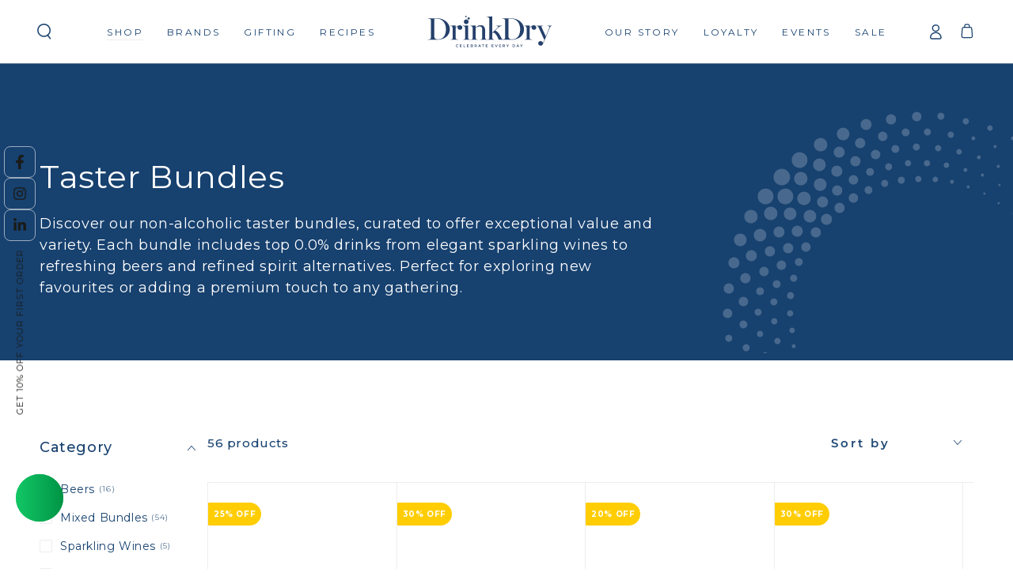

--- FILE ---
content_type: text/html; charset=utf-8
request_url: https://drinkdrystore.com/collections/non-alcoholic-taster-bundles
body_size: 65387
content:
<!doctype html>
<html class="no-js" lang="en">
  <head>
    <!-- Google Tag Manager -->
<script async crossorigin fetchpriority="high" src="/cdn/shopifycloud/importmap-polyfill/es-modules-shim.2.4.0.js"></script>
<script>(function(w,d,s,l,i){w[l]=w[l]||[];w[l].push({'gtm.start':
new Date().getTime(),event:'gtm.js'});var f=d.getElementsByTagName(s)[0],
j=d.createElement(s),dl=l!='dataLayer'?'&l='+l:'';j.async=true;j.src=
'https://www.googletagmanager.com/gtm.js?id='+i+dl;f.parentNode.insertBefore(j,f);
})(window,document,'script','dataLayer','GTM-TZB3RMHZ');</script> <script>
  (function() {
      class Ultimate_Shopify_DataLayer {
        constructor() {
          window.dataLayer = window.dataLayer || []; 
          
          // use a prefix of events name
          this.eventPrefix = '';

          //Keep the value false to get non-formatted product ID
          this.formattedItemId = true; 

          // data schema
          this.dataSchema = {
            ecommerce: {
                show: true
            },
            dynamicRemarketing: {
                show: false,
                business_vertical: 'retail'
            }
          }

          // add to wishlist selectors
          this.addToWishListSelectors = {
            'addWishListIcon': '',
            'gridItemSelector': '',
            'productLinkSelector': 'a[href*="/products/"]'
          }

          // quick view selectors
          this.quickViewSelector = {
            'quickViewElement': '',
            'gridItemSelector': '',
            'productLinkSelector': 'a[href*="/products/"]'
          }

          // mini cart button selector
          this.miniCartButton = [
            'a[href="/cart"]', 
          ];
          this.miniCartAppersOn = 'click';


          // begin checkout buttons/links selectors
          this.beginCheckoutButtons = [
            'input[name="checkout"]',
            'button[name="checkout"]',
            'a[href="/checkout"]',
            '.additional-checkout-buttons',
          ];

          // direct checkout button selector
          this.shopifyDirectCheckoutButton = [
            '.shopify-payment-button'
          ]

          //Keep the value true if Add to Cart redirects to the cart page
          this.isAddToCartRedirect = false;
          
          // keep the value false if cart items increment/decrement/remove refresh page 
          this.isAjaxCartIncrementDecrement = true;
          

          // Caution: Do not modify anything below this line, as it may result in it not functioning correctly.
          this.cart = {"note":null,"attributes":{},"original_total_price":0,"total_price":0,"total_discount":0,"total_weight":0.0,"item_count":0,"items":[],"requires_shipping":false,"currency":"AED","items_subtotal_price":0,"cart_level_discount_applications":[],"checkout_charge_amount":0}
          this.countryCode = "AE";
          this.storeURL = "https://drinkdrystore.com";
          localStorage.setItem('shopCountryCode', this.countryCode);
          this.collectData(); 
          this.itemsList = [];
        }

        updateCart() {
          fetch("/cart.js")
          .then((response) => response.json())
          .then((data) => {
            this.cart = data;
          });
        }

       debounce(delay) {         
          let timeoutId;
          return function(func) {
            const context = this;
            const args = arguments;
            
            clearTimeout(timeoutId);
            
            timeoutId = setTimeout(function() {
              func.apply(context, args);
            }, delay);
          };
        }

        eventConsole(eventName, eventData) {
          const css1 = 'background: red; color: #fff; font-size: normal; border-radius: 3px 0 0 3px; padding: 3px 4px;';
          const css2 = 'background-color: blue; color: #fff; font-size: normal; border-radius: 0 3px 3px 0; padding: 3px 4px;';
          console.log('%cGTM DataLayer Event:%c' + eventName, css1, css2, eventData);
        }

        collectData() { 
            this.customerData();
            this.ajaxRequestData();
            this.searchPageData();
            this.miniCartData();
            this.beginCheckoutData();
  
            
  
            
  
            
              this.collectionsPageData();
            
            
            this.addToWishListData();
            this.quickViewData();
            this.selectItemData(); 
            this.formData();
            this.phoneClickData();
            this.emailClickData();
            this.loginRegisterData();
        }        

        //logged-in customer data 
        customerData() {
            const currentUser = {};
            

            if (currentUser.email) {
              currentUser.hash_email = "e3b0c44298fc1c149afbf4c8996fb92427ae41e4649b934ca495991b7852b855"
            }

            if (currentUser.phone) {
              currentUser.hash_phone = "e3b0c44298fc1c149afbf4c8996fb92427ae41e4649b934ca495991b7852b855"
            }

            window.dataLayer = window.dataLayer || [];
            dataLayer.push({
              customer: currentUser
            });
        }

        // add_to_cart, remove_from_cart, search
        ajaxRequestData() {
          const self = this;
          
          // handle non-ajax add to cart
          if(this.isAddToCartRedirect) {
            document.addEventListener('submit', function(event) {
              const addToCartForm = event.target.closest('form[action="/cart/add"]');
              if(addToCartForm) {
                event.preventDefault();
                
                const formData = new FormData(addToCartForm);
            
                fetch(window.Shopify.routes.root + 'cart/add.js', {
                  method: 'POST',
                  body: formData
                })
                .then(response => {
                    window.location.href = "/cart";
                })
                .catch((error) => {
                  console.error('Error:', error);
                });
              }
            });
          }
          
          // fetch
          let originalFetch = window.fetch;
          let debounce = this.debounce(800);
          
          window.fetch = function () {
            return originalFetch.apply(this, arguments).then((response) => {
              if (response.ok) {
                let cloneResponse = response.clone();
                let requestURL = arguments[0]['url'] || arguments[0];
                
                if(typeof requestURL === 'string' && /.*\/search\/?.*\?.*q=.+/.test(requestURL) && !requestURL.includes('&requestFrom=uldt')) {   
                  const queryString = requestURL.split('?')[1];
                  const urlParams = new URLSearchParams(queryString);
                  const search_term = urlParams.get("q");

                  debounce(function() {
                    fetch(`${self.storeURL}/search/suggest.json?q=${search_term}&resources[type]=product&requestFrom=uldt`)
                      .then(res => res.json())
                      .then(function(data) {
                            const products = data.resources.results.products;
                            if(products.length) {
                              const fetchRequests = products.map(product =>
                                fetch(`${self.storeURL}/${product.url.split('?')[0]}.js`)
                                  .then(response => response.json())
                                  .catch(error => console.error('Error fetching:', error))
                              );

                              Promise.all(fetchRequests)
                                .then(products => {
                                    const items = products.map((product) => {
                                      return {
                                        product_id: product.id,
                                        product_title: product.title,
                                        variant_id: product.variants[0].id,
                                        variant_title: product.variants[0].title,
                                        vendor: product.vendor,
                                        total_discount: 0,
                                        final_price: product.price_min,
                                        product_type: product.type, 
                                        quantity: 1
                                      }
                                    });

                                    self.ecommerceDataLayer('search', {search_term, items});
                                })
                            }else {
                              self.ecommerceDataLayer('search', {search_term, items: []});
                            }
                      });
                  });
                }
                else if (typeof requestURL === 'string' && requestURL.includes("/cart/add")) {
                  cloneResponse.text().then((text) => {
                    let data = JSON.parse(text);

                    if(data.items && Array.isArray(data.items)) {
                      data.items.forEach(function(item) {
                         self.ecommerceDataLayer('add_to_cart', {items: [item]});
                      })
                    } else {
                      self.ecommerceDataLayer('add_to_cart', {items: [data]});
                    }
                    self.updateCart();
                  });
                }else if(typeof requestURL === 'string' && (requestURL.includes("/cart/change") || requestURL.includes("/cart/update"))) {
                  
                   cloneResponse.text().then((text) => {
                     
                    let newCart = JSON.parse(text);
                    let newCartItems = newCart.items;
                    let oldCartItems = self.cart.items;

                    for(let i = 0; i < oldCartItems.length; i++) {
                      let item = oldCartItems[i];
                      let newItem = newCartItems.find(newItems => newItems.id === item.id);


                      if(newItem) {

                        if(newItem.quantity > item.quantity) {
                          // cart item increment
                          let quantity = (newItem.quantity - item.quantity);
                          let updatedItem = {...item, quantity}
                          self.ecommerceDataLayer('add_to_cart', {items: [updatedItem]});
                          self.updateCart(); 

                        }else if(newItem.quantity < item.quantity) {
                          // cart item decrement
                          let quantity = (item.quantity - newItem.quantity);
                          let updatedItem = {...item, quantity}
                          self.ecommerceDataLayer('remove_from_cart', {items: [updatedItem]});
                          self.updateCart(); 
                        }
                        

                      }else {
                        self.ecommerceDataLayer('remove_from_cart', {items: [item]});
                        self.updateCart(); 
                      }
                    }
                     
                  });
                }
              }
              return response;
            });
          }
          // end fetch 


          //xhr
          var origXMLHttpRequest = XMLHttpRequest;
          XMLHttpRequest = function() {
            var requestURL;
    
            var xhr = new origXMLHttpRequest();
            var origOpen = xhr.open;
            var origSend = xhr.send;
            
            // Override the `open` function.
            xhr.open = function(method, url) {
                requestURL = url;
                return origOpen.apply(this, arguments);
            };
    
    
            xhr.send = function() {
    
                // Only proceed if the request URL matches what we're looking for.
                if (typeof requestURL === 'string' && (requestURL.includes("/cart/add") || requestURL.includes("/cart/change") || /.*\/search\/?.*\?.*q=.+/.test(requestURL))) {
        
                    xhr.addEventListener('load', function() {
                        if (xhr.readyState === 4) {
                            if (xhr.status >= 200 && xhr.status < 400) { 

                              if(typeof requestURL === 'string' && /.*\/search\/?.*\?.*q=.+/.test(requestURL) && !requestURL.includes('&requestFrom=uldt')) {
                                const queryString = requestURL.split('?')[1];
                                const urlParams = new URLSearchParams(queryString);
                                const search_term = urlParams.get("q");

                                debounce(function() {
                                    fetch(`${self.storeURL}/search/suggest.json?q=${search_term}&resources[type]=product&requestFrom=uldt`)
                                      .then(res => res.json())
                                      .then(function(data) {
                                            const products = data.resources.results.products;
                                            if(products.length) {
                                              const fetchRequests = products.map(product =>
                                                fetch(`${self.storeURL}/${product.url.split('?')[0]}.js`)
                                                  .then(response => response.json())
                                                  .catch(error => console.error('Error fetching:', error))
                                              );
                
                                              Promise.all(fetchRequests)
                                                .then(products => {
                                                    const items = products.map((product) => {
                                                      return {
                                                        product_id: product.id,
                                                        product_title: product.title,
                                                        variant_id: product.variants[0].id,
                                                        variant_title: product.variants[0].title,
                                                        vendor: product.vendor,
                                                        total_discount: 0,
                                                        final_price: product.price_min,
                                                        product_type: product.type, 
                                                        quantity: 1
                                                      }
                                                    });
                
                                                    self.ecommerceDataLayer('search', {search_term, items});
                                                })
                                            }else {
                                              self.ecommerceDataLayer('search', {search_term, items: []});
                                            }
                                      });
                                  });

                              }

                              else if(typeof requestURL === 'string' && requestURL.includes("/cart/add")) {
                                  const data = JSON.parse(xhr.responseText);

                                  if(data.items && Array.isArray(data.items)) {
                                    data.items.forEach(function(item) {
                                        self.ecommerceDataLayer('add_to_cart', {items: [item]});
                                      })
                                  } else {
                                    self.ecommerceDataLayer('add_to_cart', {items: [data]});
                                  }
                                  self.updateCart();
                                 
                               }else if(typeof requestURL === 'string' && requestURL.includes("/cart/change")) {
                                 
                                  const newCart = JSON.parse(xhr.responseText);
                                  const newCartItems = newCart.items;
                                  let oldCartItems = self.cart.items;
              
                                  for(let i = 0; i < oldCartItems.length; i++) {
                                    let item = oldCartItems[i];
                                    let newItem = newCartItems.find(newItems => newItems.id === item.id);
              
              
                                    if(newItem) {
                                      if(newItem.quantity > item.quantity) {
                                        // cart item increment
                                        let quantity = (newItem.quantity - item.quantity);
                                        let updatedItem = {...item, quantity}
                                        self.ecommerceDataLayer('add_to_cart', {items: [updatedItem]});
                                        self.updateCart(); 
              
                                      }else if(newItem.quantity < item.quantity) {
                                        // cart item decrement
                                        let quantity = (item.quantity - newItem.quantity);
                                        let updatedItem = {...item, quantity}
                                        self.ecommerceDataLayer('remove_from_cart', {items: [updatedItem]});
                                        self.updateCart(); 
                                      }
                                      
              
                                    }else {
                                      self.ecommerceDataLayer('remove_from_cart', {items: [item]});
                                      self.updateCart(); 
                                    }
                                  }
                               }          
                            }
                        }
                    });
                }
    
                return origSend.apply(this, arguments);
            };
    
            return xhr;
          }; 
          //end xhr
        }

        // search event from search page
        searchPageData() {
          const self = this;
          let pageUrl = window.location.href;
          
          if(/.+\/search\?.*\&?q=.+/.test(pageUrl)) {   
            const queryString = pageUrl.split('?')[1];
            const urlParams = new URLSearchParams(queryString);
            const search_term = urlParams.get("q");
                
            fetch(`https://drinkdrystore.com/search/suggest.json?q=${search_term}&resources[type]=product&requestFrom=uldt`)
            .then(res => res.json())
            .then(function(data) {
                  const products = data.resources.results.products;
                  if(products.length) {
                    const fetchRequests = products.map(product =>
                      fetch(`${self.storeURL}/${product.url.split('?')[0]}.js`)
                        .then(response => response.json())
                        .catch(error => console.error('Error fetching:', error))
                    );
                    Promise.all(fetchRequests)
                    .then(products => {
                        const items = products.map((product) => {
                            return {
                            product_id: product.id,
                            product_title: product.title,
                            variant_id: product.variants[0].id,
                            variant_title: product.variants[0].title,
                            vendor: product.vendor,
                            total_discount: 0,
                            final_price: product.price_min,
                            product_type: product.type, 
                            quantity: 1
                            }
                        });

                        self.ecommerceDataLayer('search', {search_term, items});
                    });
                  }else {
                    self.ecommerceDataLayer('search', {search_term, items: []});
                  }
            });
          }
        }

        // view_cart
        miniCartData() {
          if(this.miniCartButton.length) {
            let self = this;
            if(this.miniCartAppersOn === 'hover') {
              this.miniCartAppersOn = 'mouseenter';
            }
            this.miniCartButton.forEach((selector) => {
              let miniCartButtons = document.querySelectorAll(selector);
              miniCartButtons.forEach((miniCartButton) => {
                  miniCartButton.addEventListener(self.miniCartAppersOn, () => {
                    self.ecommerceDataLayer('view_cart', self.cart);
                  });
              })
            });
          }
        }

        // begin_checkout
        beginCheckoutData() {
          let self = this;
          document.addEventListener('pointerdown', (event) => {
            let targetElement = event.target.closest(self.beginCheckoutButtons.join(', '));
            if(targetElement) {
              self.ecommerceDataLayer('begin_checkout', self.cart);
            }
          });
        }

        // view_cart, add_to_cart, remove_from_cart
        viewCartPageData() {
          
          this.ecommerceDataLayer('view_cart', this.cart);

          //if cart quantity chagne reload page 
          if(!this.isAjaxCartIncrementDecrement) {
            const self = this;
            document.addEventListener('pointerdown', (event) => {
              const target = event.target.closest('a[href*="/cart/change?"]');
              if(target) {
                const linkUrl = target.getAttribute('href');
                const queryString = linkUrl.split("?")[1];
                const urlParams = new URLSearchParams(queryString);
                const newQuantity = urlParams.get("quantity");
                const line = urlParams.get("line");
                const cart_id = urlParams.get("id");
        
                
                if(newQuantity && (line || cart_id)) {
                  let item = line ? {...self.cart.items[line - 1]} : self.cart.items.find(item => item.key === cart_id);
        
                  let event = 'add_to_cart';
                  if(newQuantity < item.quantity) {
                    event = 'remove_from_cart';
                  }
        
                  let quantity = Math.abs(newQuantity - item.quantity);
                  item['quantity'] = quantity;
        
                  self.ecommerceDataLayer(event, {items: [item]});
                }
              }
            });
          }
        }

        productSinglePage() {
        
        }

        collectionsPageData() {
          var ecommerce = {
            'items': [
              
                {
                    'product_id': 10073175589170,
                    'variant_id': 50756182049074,
                    'vendor': "Drink Dry",
                    'sku': "101901",
                    'total_discount': 0,
                    'variant_title': "Default Title",
                    'product_title': "Try Dry Discovery Bundle",
                    'final_price': Number(32925),
                    'product_type': "",
                    'item_list_id': 237516750998,
                    'item_list_name': "Taster Bundles",
                    'url': "\/products\/try-dry-discovery-bundle",
                    'quantity': 1
                },
              
                {
                    'product_id': 10073174507826,
                    'variant_id': 50756178706738,
                    'vendor': "Drink Dry",
                    'sku': "101900",
                    'total_discount': 0,
                    'variant_title': "Default Title",
                    'product_title': "Low Cal Bundle",
                    'final_price': Number(25270),
                    'product_type': "",
                    'item_list_id': 237516750998,
                    'item_list_name': "Taster Bundles",
                    'url': "\/products\/low-cal-bundle",
                    'quantity': 1
                },
              
                {
                    'product_id': 10073177882930,
                    'variant_id': 50756194664754,
                    'vendor': "Drink Dry",
                    'sku': "101902",
                    'total_discount': 0,
                    'variant_title': "Default Title",
                    'product_title': "Best of Beers Bundle",
                    'final_price': Number(28000),
                    'product_type': "",
                    'item_list_id': 237516750998,
                    'item_list_name': "Taster Bundles",
                    'url': "\/products\/best-of-beers-bundle",
                    'quantity': 1
                },
              
                {
                    'product_id': 10073178964274,
                    'variant_id': 50756205248818,
                    'vendor': "Drink Dry",
                    'sku': "101903",
                    'total_discount': 0,
                    'variant_title': "Default Title",
                    'product_title': "Dry Faves Bundle",
                    'final_price': Number(25480),
                    'product_type': "",
                    'item_list_id': 237516750998,
                    'item_list_name': "Taster Bundles",
                    'url': "\/products\/dry-faves-bundle",
                    'quantity': 1
                },
              
                {
                    'product_id': 10065701044530,
                    'variant_id': 50725434851634,
                    'vendor': "Drink Dry",
                    'sku': "101893",
                    'total_discount': 0,
                    'variant_title': "Default Title",
                    'product_title': "Holiday Cheers Bundle",
                    'final_price': Number(32130),
                    'product_type': "",
                    'item_list_id': 237516750998,
                    'item_list_name': "Taster Bundles",
                    'url': "\/products\/holiday-cheers-bundle",
                    'quantity': 1
                },
              
                {
                    'product_id': 10068265599282,
                    'variant_id': 50737449369906,
                    'vendor': "Drink Dry",
                    'sku': "101894",
                    'total_discount': 0,
                    'variant_title': "Default Title",
                    'product_title': "Peroni Nastro Azzurro 0.0% \u0026 Corona Cero, 12x330ml",
                    'final_price': Number(10530),
                    'product_type': "",
                    'item_list_id': 237516750998,
                    'item_list_name': "Taster Bundles",
                    'url': "\/products\/peroni-nastro-azzurro-0-0-corona-cero-12x330ml",
                    'quantity': 1
                },
              
                {
                    'product_id': 10068274217266,
                    'variant_id': 50737511792946,
                    'vendor': "Drink Dry",
                    'sku': "101895",
                    'total_discount': 0,
                    'variant_title': "Default Title",
                    'product_title': "Peroni Nastro Azzurro 0.0% \u0026 Bière Des Amis 0.0%, 12x330ml",
                    'final_price': Number(13500),
                    'product_type': "",
                    'item_list_id': 237516750998,
                    'item_list_name': "Taster Bundles",
                    'url': "\/products\/peroni-nastro-azzurro-0-0-biere-des-amis-0-0-12x330ml",
                    'quantity': 1
                },
              
                {
                    'product_id': 10068277362994,
                    'variant_id': 50737540890930,
                    'vendor': "Drink Dry",
                    'sku': "101896",
                    'total_discount': 0,
                    'variant_title': "Default Title",
                    'product_title': "Peroni Nastro Azzurro 0.0% \u0026 Stella Artois 0.0%, 12x330ml",
                    'final_price': Number(10260),
                    'product_type': "",
                    'item_list_id': 237516750998,
                    'item_list_name': "Taster Bundles",
                    'url': "\/products\/peroni-nastro-azzurro-0-0-stella-artois-0-0-12x330ml",
                    'quantity': 1
                },
              
                {
                    'product_id': 10068279984434,
                    'variant_id': 50737559142706,
                    'vendor': "Drink Dry",
                    'sku': "101897",
                    'total_discount': 0,
                    'variant_title': "Default Title",
                    'product_title': "Peroni Nastro Azzurro 0.0% \u0026 Guinness 0.0% Bundle",
                    'final_price': Number(12780),
                    'product_type': "",
                    'item_list_id': 237516750998,
                    'item_list_name': "Taster Bundles",
                    'url': "\/products\/peroni-nastro-azzurro-0-0-guinness-0-0-bundle",
                    'quantity': 1
                },
              
                {
                    'product_id': 10068283752754,
                    'variant_id': 50737590501682,
                    'vendor': "Drink Dry",
                    'sku': "101898",
                    'total_discount': 0,
                    'variant_title': "Default Title",
                    'product_title': "Peroni Nastro Azzurro 0.0% \u0026 Days Classic Malt 0.0%, 12x330ml",
                    'final_price': Number(13500),
                    'product_type': "",
                    'item_list_id': 237516750998,
                    'item_list_name': "Taster Bundles",
                    'url': "\/products\/peroni-nastro-azzurro-0-0-days-classic-malt-0-0-12x330ml",
                    'quantity': 1
                },
              
                {
                    'product_id': 10068285915442,
                    'variant_id': 50737602494770,
                    'vendor': "Drink Dry",
                    'sku': "101899",
                    'total_discount': 0,
                    'variant_title': "Default Title",
                    'product_title': "Peroni Nastro Azzurro 0.0% \u0026 Days Pale 0.0%, 12x330ml",
                    'final_price': Number(13500),
                    'product_type': "",
                    'item_list_id': 237516750998,
                    'item_list_name': "Taster Bundles",
                    'url': "\/products\/peroni-nastro-azzurro-0-0-days-pale-0-0-12x330ml",
                    'quantity': 1
                },
              
                {
                    'product_id': 8528943939890,
                    'variant_id': 45920912572722,
                    'vendor': "Drink Dry",
                    'sku': "101593",
                    'total_discount': 0,
                    'variant_title': "Default Title",
                    'product_title': "Corona Cero \u0026 Stella Artois 0.0%, 10x330ml",
                    'final_price': Number(8820),
                    'product_type': "",
                    'item_list_id': 237516750998,
                    'item_list_name': "Taster Bundles",
                    'url': "\/products\/corona-cero-stella-bundle-10x33cl",
                    'quantity': 1
                },
              
                {
                    'product_id': 6160846946454,
                    'variant_id': 37819184906390,
                    'vendor': "Drink Dry",
                    'sku': "10084",
                    'total_discount': 0,
                    'variant_title': "Default Title",
                    'product_title': "Vintense Still Wines Taster Bundle, Mixed Case 2x75cl",
                    'final_price': Number(9630),
                    'product_type': "",
                    'item_list_id': 237516750998,
                    'item_list_name': "Taster Bundles",
                    'url': "\/products\/copy-of-non-alcoholic-vintense-still-wines-taster-bundle-mixed-case-6x75cl",
                    'quantity': 1
                },
              
                {
                    'product_id': 8953831358770,
                    'variant_id': 47484733980978,
                    'vendor': "Drink Dry",
                    'sku': "101661",
                    'total_discount': 0,
                    'variant_title': "Default Title",
                    'product_title': "Vintense Cuvee Prestige \u0026 Natureo Sparkling Muscat Grape, Mixed Case 2x75cl",
                    'final_price': Number(12330),
                    'product_type': "",
                    'item_list_id': 237516750998,
                    'item_list_name': "Taster Bundles",
                    'url': "\/products\/vintense-cuvee-prestige-natureo-sparkling-muscat-grape-mixed-case-2x75cl",
                    'quantity': 1
                },
              
                {
                    'product_id': 9710555496754,
                    'variant_id': 49565496869170,
                    'vendor': "Drink Dry",
                    'sku': "101788",
                    'total_discount': 0,
                    'variant_title': "Default Title",
                    'product_title': "Jacob's Creek Non-Alcoholic Sparkling Wine Taster Bundle, 2x750ml",
                    'final_price': Number(13500),
                    'product_type': "",
                    'item_list_id': 237516750998,
                    'item_list_name': "Taster Bundles",
                    'url': "\/products\/jacobs-creek-non-alcoholic-sparkling-wine-taster-bundle-case-2x75cl",
                    'quantity': 1
                },
              
                {
                    'product_id': 10000303096114,
                    'variant_id': 50500725834034,
                    'vendor': "Drink Dry",
                    'sku': "101865",
                    'total_discount': 0,
                    'variant_title': "Default Title",
                    'product_title': "Gordon's Alcohol Free \u0026 Double Dutch Skinny Tonic Water Gin \u0026 Mixer Pack",
                    'final_price': Number(14130),
                    'product_type': "",
                    'item_list_id': 237516750998,
                    'item_list_name': "Taster Bundles",
                    'url': "\/products\/gordons-alcohol-free-double-dutch-skinny-tonic-water-gin-mixer-pack",
                    'quantity': 1
                },
              
                {
                    'product_id': 10000306340146,
                    'variant_id': 50500751327538,
                    'vendor': "Drink Dry",
                    'sku': "101866",
                    'total_discount': 0,
                    'variant_title': "Default Title",
                    'product_title': "Gordon's Alcohol Free \u0026 Double Dutch Pomegranate \u0026 Basil Tonic Gin \u0026 Mixer Pack",
                    'final_price': Number(14130),
                    'product_type': "",
                    'item_list_id': 237516750998,
                    'item_list_name': "Taster Bundles",
                    'url': "\/products\/gordons-alcohol-free-double-dutch-pomegranate-basil-tonic-gin-mixer-pack",
                    'quantity': 1
                },
              
                {
                    'product_id': 10000388423986,
                    'variant_id': 50501113807154,
                    'vendor': "Drink Dry",
                    'sku': "101868",
                    'total_discount': 0,
                    'variant_title': "Default Title",
                    'product_title': "Gordon's Alcohol Free \u0026 Double Dutch Double Lemon Gin \u0026 Mixer Pack",
                    'final_price': Number(14130),
                    'product_type': "",
                    'item_list_id': 237516750998,
                    'item_list_name': "Taster Bundles",
                    'url': "\/products\/gordons-alcohol-free-double-dutch-double-lemon-gin-mixer-pack",
                    'quantity': 1
                },
              
                {
                    'product_id': 8684645613874,
                    'variant_id': 46751838601522,
                    'vendor': "Drink Dry",
                    'sku': "101636",
                    'total_discount': 0,
                    'variant_title': "Default Title",
                    'product_title': "Tropical Passion Fruit Martini",
                    'final_price': Number(15120),
                    'product_type': "Wine",
                    'item_list_id': 237516750998,
                    'item_list_name': "Taster Bundles",
                    'url': "\/products\/tropical-passion-fruit-martini",
                    'quantity': 1
                },
              
                {
                    'product_id': 9045641658674,
                    'variant_id': 47795810206002,
                    'vendor': "Drink Dry",
                    'sku': "101695",
                    'total_discount': 0,
                    'variant_title': "Default Title",
                    'product_title': "Corona Cero \u0026 Stella Artois 0.0%, 18x330ml",
                    'final_price': Number(15660),
                    'product_type': "",
                    'item_list_id': 237516750998,
                    'item_list_name': "Taster Bundles",
                    'url': "\/products\/stella-artois-0-0-corona-cero-0-0-bundle",
                    'quantity': 1
                },
              
                {
                    'product_id': 8662176268594,
                    'variant_id': 46664251113778,
                    'vendor': "Drink Dry",
                    'sku': "101622",
                    'total_discount': 0,
                    'variant_title': "Default Title",
                    'product_title': "BrewSip Duo Mixed Case",
                    'final_price': Number(15750),
                    'product_type': "",
                    'item_list_id': 237516750998,
                    'item_list_name': "Taster Bundles",
                    'url': "\/products\/brewsip-duo-mixed-case-7x33cl-50cl",
                    'quantity': 1
                },
              
                {
                    'product_id': 8892665299250,
                    'variant_id': 47314960613682,
                    'vendor': "Drink Dry",
                    'sku': "101653",
                    'total_discount': 0,
                    'variant_title': "Default Title",
                    'product_title': "Caleño Tropical Bundle, Mixed Case 2x500ml",
                    'final_price': Number(17280),
                    'product_type': "Wine",
                    'item_list_id': 237516750998,
                    'item_list_name': "Taster Bundles",
                    'url': "\/products\/caleno-tropical-bundle-mixed-case-2x50cl",
                    'quantity': 1
                },
              
                {
                    'product_id': 8953868910898,
                    'variant_id': 47484828188978,
                    'vendor': "Drink Dry",
                    'sku': "101663",
                    'total_discount': 0,
                    'variant_title': "Default Title",
                    'product_title': "Wilfred's and Natureo Sparkling Spritz Kit",
                    'final_price': Number(20970),
                    'product_type': "Wine",
                    'item_list_id': 237516750998,
                    'item_list_name': "Taster Bundles",
                    'url': "\/products\/wilfreds-and-natureo-sparkling-spritz-kit-50cl-75cl",
                    'quantity': 1
                },
              
                {
                    'product_id': 7081662939286,
                    'variant_id': 40712267366550,
                    'vendor': "Drink Dry",
                    'sku': "10165",
                    'total_discount': 0,
                    'variant_title': "Default Title",
                    'product_title': "Natureo 0.0% Discovery Bundle, Case 6x75cl",
                    'final_price': Number(21600),
                    'product_type': "",
                    'item_list_id': 237516750998,
                    'item_list_name': "Taster Bundles",
                    'url': "\/products\/muscat-and-garnacha",
                    'quantity': 1
                },
              
                {
                    'product_id': 9045602074930,
                    'variant_id': 47795649544498,
                    'vendor': "Drink Dry",
                    'sku': "101694",
                    'total_discount': 0,
                    'variant_title': "Default Title",
                    'product_title': "Stella Artois 0.0% \u0026 Bière Des Amis 0.0%, 24x330ml",
                    'final_price': Number(27000),
                    'product_type': "",
                    'item_list_id': 237516750998,
                    'item_list_name': "Taster Bundles",
                    'url': "\/products\/stella-artois-0-0-biere-des-amis-0-0-bundle",
                    'quantity': 1
                },
              
                {
                    'product_id': 8660239188274,
                    'variant_id': 46657522139442,
                    'vendor': "Drink Dry",
                    'sku': "101620",
                    'total_discount': 0,
                    'variant_title': "Default Title",
                    'product_title': "FizzCraft Spirits \u0026 Brews Brilliance Bundle",
                    'final_price': Number(33030),
                    'product_type': "",
                    'item_list_id': 237516750998,
                    'item_list_name': "Taster Bundles",
                    'url': "\/products\/fizzcraft-spirits-brews-brilliance-bundle",
                    'quantity': 1
                },
              
                {
                    'product_id': 8660284113202,
                    'variant_id': 46657793163570,
                    'vendor': "Drink Dry",
                    'sku': "101621",
                    'total_discount': 0,
                    'variant_title': "Default Title",
                    'product_title': "Sparkling Brews \u0026 Spirits Supreme Bundle",
                    'final_price': Number(38430),
                    'product_type': "",
                    'item_list_id': 237516750998,
                    'item_list_name': "Taster Bundles",
                    'url': "\/products\/sparkling-brews-spirits-supreme-bundle",
                    'quantity': 1
                },
              
                {
                    'product_id': 8897977581874,
                    'variant_id': 47331395141938,
                    'vendor': "Drink Dry",
                    'sku': "101654",
                    'total_discount': 0,
                    'variant_title': "Default Title",
                    'product_title': "Corona Cero \u0026 Stella Artois 0.0%, 48x330ml",
                    'final_price': Number(42120),
                    'product_type': "",
                    'item_list_id': 237516750998,
                    'item_list_name': "Taster Bundles",
                    'url': "\/products\/nobooze-brews-bundle-48x33cl",
                    'quantity': 1
                },
              
              ]
          };

          this.itemsList = ecommerce.items;
          ecommerce['item_list_id'] = 237516750998
          ecommerce['item_list_name'] = "Taster Bundles"

          this.ecommerceDataLayer('view_item_list', ecommerce);
        }
        
        
        // add to wishlist
        addToWishListData() {
          if(this.addToWishListSelectors && this.addToWishListSelectors.addWishListIcon) {
            const self = this;
            document.addEventListener('pointerdown', (event) => {
              let target = event.target;
              
              if(target.closest(self.addToWishListSelectors.addWishListIcon)) {
                let pageULR = window.location.href.replace(/\?.+/, '');
                let requestURL = undefined;
          
                if(/\/products\/[^/]+$/.test(pageULR)) {
                  requestURL = pageULR;
                } else if(self.addToWishListSelectors.gridItemSelector && self.addToWishListSelectors.productLinkSelector) {
                  let itemElement = target.closest(self.addToWishListSelectors.gridItemSelector);
                  if(itemElement) {
                    let linkElement = itemElement.querySelector(self.addToWishListSelectors.productLinkSelector); 
                    if(linkElement) {
                      let link = linkElement.getAttribute('href').replace(/\?.+/g, '');
                      if(link && /\/products\/[^/]+$/.test(link)) {
                        requestURL = link;
                      }
                    }
                  }
                }

                if(requestURL) {
                  fetch(requestURL + '.json')
                    .then(res => res.json())
                    .then(result => {
                      let data = result.product;                    
                      if(data) {
                        let dataLayerData = {
                          product_id: data.id,
                            variant_id: data.variants[0].id,
                            product_title: data.title,
                          quantity: 1,
                          final_price: parseFloat(data.variants[0].price) * 100,
                          total_discount: 0,
                          product_type: data.product_type,
                          vendor: data.vendor,
                          variant_title: (data.variants[0].title !== 'Default Title') ? data.variants[0].title : undefined,
                          sku: data.variants[0].sku,
                        }

                        self.ecommerceDataLayer('add_to_wishlist', {items: [dataLayerData]});
                      }
                    });
                }
              }
            });
          }
        }

        quickViewData() {
          if(this.quickViewSelector.quickViewElement && this.quickViewSelector.gridItemSelector && this.quickViewSelector.productLinkSelector) {
            const self = this;
            document.addEventListener('pointerdown', (event) => {
              let target = event.target;
              if(target.closest(self.quickViewSelector.quickViewElement)) {
                let requestURL = undefined;
                let itemElement = target.closest(this.quickViewSelector.gridItemSelector );
                
                if(itemElement) {
                  let linkElement = itemElement.querySelector(self.quickViewSelector.productLinkSelector); 
                  if(linkElement) {
                    let link = linkElement.getAttribute('href').replace(/\?.+/g, '');
                    if(link && /\/products\/[^/]+$/.test(link)) {
                      requestURL = link;
                    }
                  }
                }   
                
                if(requestURL) {
                    fetch(requestURL + '.json')
                      .then(res => res.json())
                      .then(result => {
                        let data = result.product;                    
                        if(data) {
                          let dataLayerData = {
                            product_id: data.id,
                            variant_id: data.variants[0].id,
                            product_title: data.title,
                            quantity: 1,
                            final_price: parseFloat(data.variants[0].price) * 100,
                            total_discount: 0,
                            product_type: data.product_type,
                            vendor: data.vendor,
                            variant_title: (data.variants[0].title !== 'Default Title') ? data.variants[0].title : undefined,
                            sku: data.variants[0].sku,
                          }
  
                          self.ecommerceDataLayer('view_item', {items: [dataLayerData]});
                          self.quickViewVariants = data.variants;
                          self.quickViewedItem = dataLayerData;
                        }
                      });
                  }
              }
            });

            
              if(this.shopifyDirectCheckoutButton.length) {
                let self = this;
                document.addEventListener('pointerdown', (event) => {
                  let target = event.target;
                  let checkoutButton = event.target.closest(this.shopifyDirectCheckoutButton.join(', '));
                  
                  if(self.quickViewVariants && self.quickViewedItem && self.quickViewVariants.length && checkoutButton) {

                    let checkoutForm = checkoutButton.closest('form[action*="/cart/add"]');
                    if(checkoutForm) {
                        let quantity = 1;
                        let varientInput = checkoutForm.querySelector('input[name="id"]');
                        let quantitySelector = checkoutForm.getAttribute('id');

                        if(quantitySelector) {
                          let quentityInput = document.querySelector('input[name="quantity"][form="'+quantitySelector+'"]');
                          if(quentityInput) {
                              quantity = +quentityInput.value;
                          }
                        }

                        if(varientInput) {
                            let variant_id = parseInt(varientInput.value);

                            if(variant_id) {
                                const variant = self.quickViewVariants.find(item => item.id === +variant_id);
                                if(variant && self.quickViewedItem) {
                                    self.quickViewedItem['variant_id'] = variant_id;
                                    self.quickViewedItem['variant_title'] = variant.title;
                                    self.quickViewedItem['final_price'] = parseFloat(variant.price) * 100;
                                    self.quickViewedItem['quantity'] = quantity; 
    
                                    self.ecommerceDataLayer('add_to_cart', {items: [self.quickViewedItem]});
                                    self.ecommerceDataLayer('begin_checkout', {items: [self.quickViewedItem]});
                                }
                            }
                        }
                    }

                  }
                }); 
            }
            
          }
        }

        // select_item events
        selectItemData() {
          
          const self = this;
          const items = this.itemsList;

                      
            document.addEventListener('pointerdown', function(event) {
                            
              const productLink = event.target.closest('a[href*="/products/"]');

              if(productLink) {
                  const linkUrl = productLink.getAttribute('href');

                  const matchProduct = (item) => {
                    var itemSlug = (item.url.split('/products/')[1]).split('#')[0].split('?')[0].trim();
                    var linkUrlItemSlug = (linkUrl.split('/products/')[1]).split('#')[0].split('?')[0].trim();
                    
                    return itemSlug === linkUrlItemSlug;  
                  }
                
                  const item = items.find(matchProduct);
                  const index = items.findIndex(matchProduct);
                
                  if(item) {
                    self.ecommerceDataLayer('select_item', {items: [{...item, index: index}]});
                  }
              }
            });
          

          // select item on varient change
          document.addEventListener('variant:change', function(event) {            
            const product_id = event.detail.product.id;
            const variant_id = event.detail.variant.id;
            const vendor = event.detail.product.vendor; 
            const variant_title = event.detail.variant.public_title;
            const product_title = event.detail.product.title;
            const final_price = event.detail.variant.price;
            const product_type = event.detail.product.type;

             const item = {
                product_id: product_id,
                product_title: product_title,
                variant_id: variant_id,
                variant_title: variant_title,
                vendor: vendor,
                final_price: final_price,
                product_type: product_type, 
                quantity: 1
             }
            
             self.ecommerceDataLayer('select_item', {items: [item]});
          });
        }

        // all ecommerce events
        ecommerceDataLayer(event, data) {
          const self = this;
          dataLayer.push({ 'ecommerce': null });
          const dataLayerData = {
            "event": this.eventPrefix + event,
            'ecommerce': {
               'currency': this.cart.currency,
               'items': data.items.map((item, index) => {
                 const dataLayerItem = {
                    'index': index,
                    'item_id': this.formattedItemId  ? `shopify_${this.countryCode}_${item.product_id}_${item.variant_id}` : item.product_id.toString(),
                    'product_id': item.product_id.toString(),
                    'variant_id': item.variant_id.toString(),
                    'item_name': item.product_title,
                    'quantity': item.quantity,
                    'price': +((item.final_price / 100).toFixed(2)),
                    'discount': item.total_discount ? +((item.total_discount / 100).toFixed(2)) : 0 
                }

                if(item.product_type) {
                  dataLayerItem['item_category'] = item.product_type;
                }
                
                if(item.vendor) {
                  dataLayerItem['item_brand'] = item.vendor;
                }
               
                if(item.variant_title && item.variant_title !== 'Default Title') {
                  dataLayerItem['item_variant'] = item.variant_title;
                }
              
                if(item.sku) {
                  dataLayerItem['sku'] = item.sku;
                }

                if(item.item_list_name) {
                  dataLayerItem['item_list_name'] = item.item_list_name;
                }

                if(item.item_list_id) {
                  dataLayerItem['item_list_id'] = item.item_list_id.toString()
                }

                return dataLayerItem;
              })
            }
          }

          if(data.total_price !== undefined) {
            dataLayerData['ecommerce']['value'] =  +((data.total_price / 100).toFixed(2));
          } else {
            dataLayerData['ecommerce']['value'] = +(dataLayerData['ecommerce']['items'].reduce((total, item) => total + (item.price * item.quantity), 0)).toFixed(2);
          }
          
          if(data.item_list_id) {
            dataLayerData['ecommerce']['item_list_id'] = data.item_list_id;
          }
          
          if(data.item_list_name) {
            dataLayerData['ecommerce']['item_list_name'] = data.item_list_name;
          }

          if(data.search_term) {
            dataLayerData['search_term'] = data.search_term;
          }

          if(self.dataSchema.dynamicRemarketing && self.dataSchema.dynamicRemarketing.show) {
            dataLayer.push({ 'dynamicRemarketing': null });
            dataLayerData['dynamicRemarketing'] = {
                value: dataLayerData.ecommerce.value,
                items: dataLayerData.ecommerce.items.map(item => ({id: item.item_id, google_business_vertical: self.dataSchema.dynamicRemarketing.business_vertical}))
            }
          }

          if(!self.dataSchema.ecommerce ||  !self.dataSchema.ecommerce.show) {
            delete dataLayerData['ecommerce'];
          }

          dataLayer.push(dataLayerData);
          self.eventConsole(self.eventPrefix + event, dataLayerData);
        }

        
        // contact form submit & newsletters signup
        formData() {
          const self = this;
          document.addEventListener('submit', function(event) {

            let targetForm = event.target.closest('form[action^="/contact"]');


            if(targetForm) {
              const formData = {
                form_location: window.location.href,
                form_id: targetForm.getAttribute('id'),
                form_classes: targetForm.getAttribute('class')
              };
                            
              let formType = targetForm.querySelector('input[name="form_type"]');
              let inputs = targetForm.querySelectorAll("input:not([type=hidden]):not([type=submit]), textarea, select");
              
              inputs.forEach(function(input) {
                var inputName = input.name;
                var inputValue = input.value;
                
                if (inputName && inputValue) {
                  var matches = inputName.match(/\[(.*?)\]/);
                  if (matches && matches.length > 1) {
                     var fieldName = matches[1];
                     formData[fieldName] = input.value;
                  }
                }
              });
              
              if(formType && formType.value === 'customer') {
                dataLayer.push({ event: self.eventPrefix + 'newsletter_signup', ...formData});
                self.eventConsole(self.eventPrefix + 'newsletter_signup', { event: self.eventPrefix + 'newsletter_signup', ...formData});

              } else if(formType && formType.value === 'contact') {
                dataLayer.push({ event: self.eventPrefix + 'contact_form_submit', ...formData});
                self.eventConsole(self.eventPrefix + 'contact_form_submit', { event: self.eventPrefix + 'contact_form_submit', ...formData});
              }
            }
          });

        }

        // phone_number_click event
        phoneClickData() {
          const self = this; 
          document.addEventListener('click', function(event) {
            let target = event.target.closest('a[href^="tel:"]');
            if(target) {
              let phone_number = target.getAttribute('href').replace('tel:', '');
              let eventData = {
                event: self.eventPrefix + 'phone_number_click',
                page_location: window.location.href,
                link_classes: target.getAttribute('class'),
                link_id: target.getAttribute('id'),
                phone_number
              }

              dataLayer.push(eventData);
              self.eventConsole(self.eventPrefix + 'phone_number_click', eventData);
            }
          });
        }
  
        // email_click event
        emailClickData() {
          const self = this; 
          document.addEventListener('click', function(event) {
            let target = event.target.closest('a[href^="mailto:"]');
            if(target) {
              let email_address = target.getAttribute('href').replace('mailto:', '');
              let eventData = {
                event: self.eventPrefix + 'email_click',
                page_location: window.location.href,
                link_classes: target.getAttribute('class'),
                link_id: target.getAttribute('id'),
                email_address
              }

              dataLayer.push(eventData);
              self.eventConsole(self.eventPrefix + 'email_click', eventData);
            }
          });
        }

        //login register 
        loginRegisterData() {
          
          const self = this; 
          let isTrackedLogin = false;
          let isTrackedRegister = false;
          
          if(window.location.href.includes('/account/login')) {
            document.addEventListener('submit', function(e) {
              const loginForm = e.target.closest('[action="/account/login"]');
              if(loginForm && !isTrackedLogin) {
                  const eventData = {
                    event: self.eventPrefix + 'login'
                  }
                  isTrackedLogin = true;
                  dataLayer.push(eventData);
                  self.eventConsole(self.eventPrefix + 'login', eventData);
              }
            });
          }

          if(window.location.href.includes('/account/register')) {
            document.addEventListener('submit', function(e) {
              const registerForm = e.target.closest('[action="/account"]');
              if(registerForm && !isTrackedRegister) {
                  const eventData = {
                    event: self.eventPrefix + 'sign_up'
                  }
                
                  isTrackedRegister = true;
                  dataLayer.push(eventData);
                  self.eventConsole(self.eventPrefix + 'sign_up', eventData);
              }
            });
          }
        }
      } 
      // end Ultimate_Shopify_DataLayer

      document.addEventListener('DOMContentLoaded', function() {
        try{
          new Ultimate_Shopify_DataLayer();
        }catch(error) {
          console.log(error);
        }
      });
    
  })();
</script>
<!-- End Google Tag Manager -->
    <meta charset="utf-8">
    <meta http-equiv="X-UA-Compatible" content="IE=edge">
    <meta name="viewport" content="width=device-width,initial-scale=1">
    <meta name="theme-color" content="">
    <link rel="canonical" href="https://drinkdrystore.com/collections/non-alcoholic-taster-bundles">
    <link rel="preconnect" href="https://cdn.shopify.com" crossorigin><link rel="icon" type="image/png" href="//drinkdrystore.com/cdn/shop/files/DD_Fav_Icon-13.svg?crop=center&height=32&v=1760508156&width=32"><link rel="preconnect" href="https://fonts.shopifycdn.com" crossorigin><link rel="preconnect" href="https://fonts.googleapis.com">
      <link rel="preconnect" href="https://fonts.gstatic.com" crossorigin>
      <link href="https://fonts.googleapis.com/css2?family=Montserrat:ital,wght@0,100..900;1,100..900&display=swap" rel="stylesheet">
      <link href="https://fonts.googleapis.com/css2?family=Playfair+Display:ital,wght@0,400..900;1,400..900&display=swap" rel="stylesheet">
    <title>
      Non Alcoholic Taster Bundles | Drink Dry Store</title><meta name="description" content="Get a thrill out of your favorite Non Alcoholic drink with our unique taster bundles. Try our full range of non-alcoholic options at Drink Dry &amp; get next day delivery!">

<meta property="og:site_name" content="Drink Dry">
<meta property="og:url" content="https://drinkdrystore.com/collections/non-alcoholic-taster-bundles">
<meta property="og:title" content="Non Alcoholic Taster Bundles | Drink Dry Store">
<meta property="og:type" content="product.group">
<meta property="og:description" content="Get a thrill out of your favorite Non Alcoholic drink with our unique taster bundles. Try our full range of non-alcoholic options at Drink Dry &amp; get next day delivery!"><meta property="og:image" content="http://drinkdrystore.com/cdn/shop/files/Screenshot_21.png?v=1762335918">
  <meta property="og:image:secure_url" content="https://drinkdrystore.com/cdn/shop/files/Screenshot_21.png?v=1762335918">
  <meta property="og:image:width" content="569">
  <meta property="og:image:height" content="568"><meta name="twitter:card" content="summary_large_image">
<meta name="twitter:title" content="Non Alcoholic Taster Bundles | Drink Dry Store">
<meta name="twitter:description" content="Get a thrill out of your favorite Non Alcoholic drink with our unique taster bundles. Try our full range of non-alcoholic options at Drink Dry &amp; get next day delivery!">


    <script type="importmap">
      {
        "imports": {
          "mdl-scrollsnap": "//drinkdrystore.com/cdn/shop/t/97/assets/scrollsnap.js?v=103816539878089451281762437874"
        }
      }
    </script>

    <script src="//drinkdrystore.com/cdn/shop/t/97/assets/vendor-v4.js" defer="defer"></script>
    <script src="//drinkdrystore.com/cdn/shop/t/97/assets/pubsub.js?v=64530984355039965911757610851" defer="defer"></script>
    <script src="//drinkdrystore.com/cdn/shop/t/97/assets/global.js?v=90106173447537376721762072302" defer="defer"></script>
    <script src="//drinkdrystore.com/cdn/shop/t/97/assets/modules-basis.js?v=116362784215444954481762442732" defer="defer"></script>

    <script>window.performance && window.performance.mark && window.performance.mark('shopify.content_for_header.start');</script><meta name="google-site-verification" content="_hCu407UDjR0hJgwBTry1E2dPzvV5EVtZYMQP2kxfxs">
<meta name="facebook-domain-verification" content="hva9dhu0afeak76d8f6wizgoci5fo0">
<meta name="facebook-domain-verification" content="rooah4sxc7y4xu0jmeajrkcjkngiuc">
<meta id="shopify-digital-wallet" name="shopify-digital-wallet" content="/50016649366/digital_wallets/dialog">
<link rel="alternate" type="application/atom+xml" title="Feed" href="/collections/non-alcoholic-taster-bundles.atom" />
<link rel="next" href="/collections/non-alcoholic-taster-bundles?page=2">
<link rel="alternate" type="application/json+oembed" href="https://drinkdrystore.com/collections/non-alcoholic-taster-bundles.oembed">
<script async="async" src="/checkouts/internal/preloads.js?locale=en-AE"></script>
<script id="shopify-features" type="application/json">{"accessToken":"ca5f0e4c652432b2b76a2c54ec3b8230","betas":["rich-media-storefront-analytics"],"domain":"drinkdrystore.com","predictiveSearch":true,"shopId":50016649366,"locale":"en"}</script>
<script>var Shopify = Shopify || {};
Shopify.shop = "lina-test-me.myshopify.com";
Shopify.locale = "en";
Shopify.currency = {"active":"AED","rate":"1.0"};
Shopify.country = "AE";
Shopify.theme = {"name":"Copy of Be Yours(live)","id":180292649266,"schema_name":"Be Yours","schema_version":"8.3.3","theme_store_id":1399,"role":"main"};
Shopify.theme.handle = "null";
Shopify.theme.style = {"id":null,"handle":null};
Shopify.cdnHost = "drinkdrystore.com/cdn";
Shopify.routes = Shopify.routes || {};
Shopify.routes.root = "/";</script>
<script type="module">!function(o){(o.Shopify=o.Shopify||{}).modules=!0}(window);</script>
<script>!function(o){function n(){var o=[];function n(){o.push(Array.prototype.slice.apply(arguments))}return n.q=o,n}var t=o.Shopify=o.Shopify||{};t.loadFeatures=n(),t.autoloadFeatures=n()}(window);</script>
<script id="shop-js-analytics" type="application/json">{"pageType":"collection"}</script>
<script defer="defer" async type="module" src="//drinkdrystore.com/cdn/shopifycloud/shop-js/modules/v2/client.init-shop-cart-sync_BT-GjEfc.en.esm.js"></script>
<script defer="defer" async type="module" src="//drinkdrystore.com/cdn/shopifycloud/shop-js/modules/v2/chunk.common_D58fp_Oc.esm.js"></script>
<script defer="defer" async type="module" src="//drinkdrystore.com/cdn/shopifycloud/shop-js/modules/v2/chunk.modal_xMitdFEc.esm.js"></script>
<script type="module">
  await import("//drinkdrystore.com/cdn/shopifycloud/shop-js/modules/v2/client.init-shop-cart-sync_BT-GjEfc.en.esm.js");
await import("//drinkdrystore.com/cdn/shopifycloud/shop-js/modules/v2/chunk.common_D58fp_Oc.esm.js");
await import("//drinkdrystore.com/cdn/shopifycloud/shop-js/modules/v2/chunk.modal_xMitdFEc.esm.js");

  window.Shopify.SignInWithShop?.initShopCartSync?.({"fedCMEnabled":true,"windoidEnabled":true});

</script>
<script>(function() {
  var isLoaded = false;
  function asyncLoad() {
    if (isLoaded) return;
    isLoaded = true;
    var urls = ["https:\/\/intg.snapchat.com\/shopify\/shopify-scevent-init.js?id=874415a0-9749-4f09-b0e2-1bdf94bfc485\u0026shop=lina-test-me.myshopify.com","https:\/\/cdn-loyalty.yotpo.com\/loader\/qMtDKMFrgs1uv6NsY5V1cg.js?shop=lina-test-me.myshopify.com","\/\/cdn.shopify.com\/proxy\/c289b650405e7cedbd1223e5a126281a656e9f95afa56461f49464626ff3c8d9\/d33a6lvgbd0fej.cloudfront.net\/script_tag\/secomapp.scripttag.js?shop=lina-test-me.myshopify.com\u0026sp-cache-control=cHVibGljLCBtYXgtYWdlPTkwMA","https:\/\/cdn.nfcube.com\/instafeed-50fb49eb719792788541651a82645230.js?shop=lina-test-me.myshopify.com"];
    for (var i = 0; i < urls.length; i++) {
      var s = document.createElement('script');
      s.type = 'text/javascript';
      s.async = true;
      s.src = urls[i];
      var x = document.getElementsByTagName('script')[0];
      x.parentNode.insertBefore(s, x);
    }
  };
  if(window.attachEvent) {
    window.attachEvent('onload', asyncLoad);
  } else {
    window.addEventListener('load', asyncLoad, false);
  }
})();</script>
<script id="__st">var __st={"a":50016649366,"offset":14400,"reqid":"9dafb6ab-7d3e-47c6-aa43-93ba4de646fd-1769207213","pageurl":"drinkdrystore.com\/collections\/non-alcoholic-taster-bundles","u":"f29239b8a934","p":"collection","rtyp":"collection","rid":237516750998};</script>
<script>window.ShopifyPaypalV4VisibilityTracking = true;</script>
<script id="captcha-bootstrap">!function(){'use strict';const t='contact',e='account',n='new_comment',o=[[t,t],['blogs',n],['comments',n],[t,'customer']],c=[[e,'customer_login'],[e,'guest_login'],[e,'recover_customer_password'],[e,'create_customer']],r=t=>t.map((([t,e])=>`form[action*='/${t}']:not([data-nocaptcha='true']) input[name='form_type'][value='${e}']`)).join(','),a=t=>()=>t?[...document.querySelectorAll(t)].map((t=>t.form)):[];function s(){const t=[...o],e=r(t);return a(e)}const i='password',u='form_key',d=['recaptcha-v3-token','g-recaptcha-response','h-captcha-response',i],f=()=>{try{return window.sessionStorage}catch{return}},m='__shopify_v',_=t=>t.elements[u];function p(t,e,n=!1){try{const o=window.sessionStorage,c=JSON.parse(o.getItem(e)),{data:r}=function(t){const{data:e,action:n}=t;return t[m]||n?{data:e,action:n}:{data:t,action:n}}(c);for(const[e,n]of Object.entries(r))t.elements[e]&&(t.elements[e].value=n);n&&o.removeItem(e)}catch(o){console.error('form repopulation failed',{error:o})}}const l='form_type',E='cptcha';function T(t){t.dataset[E]=!0}const w=window,h=w.document,L='Shopify',v='ce_forms',y='captcha';let A=!1;((t,e)=>{const n=(g='f06e6c50-85a8-45c8-87d0-21a2b65856fe',I='https://cdn.shopify.com/shopifycloud/storefront-forms-hcaptcha/ce_storefront_forms_captcha_hcaptcha.v1.5.2.iife.js',D={infoText:'Protected by hCaptcha',privacyText:'Privacy',termsText:'Terms'},(t,e,n)=>{const o=w[L][v],c=o.bindForm;if(c)return c(t,g,e,D).then(n);var r;o.q.push([[t,g,e,D],n]),r=I,A||(h.body.append(Object.assign(h.createElement('script'),{id:'captcha-provider',async:!0,src:r})),A=!0)});var g,I,D;w[L]=w[L]||{},w[L][v]=w[L][v]||{},w[L][v].q=[],w[L][y]=w[L][y]||{},w[L][y].protect=function(t,e){n(t,void 0,e),T(t)},Object.freeze(w[L][y]),function(t,e,n,w,h,L){const[v,y,A,g]=function(t,e,n){const i=e?o:[],u=t?c:[],d=[...i,...u],f=r(d),m=r(i),_=r(d.filter((([t,e])=>n.includes(e))));return[a(f),a(m),a(_),s()]}(w,h,L),I=t=>{const e=t.target;return e instanceof HTMLFormElement?e:e&&e.form},D=t=>v().includes(t);t.addEventListener('submit',(t=>{const e=I(t);if(!e)return;const n=D(e)&&!e.dataset.hcaptchaBound&&!e.dataset.recaptchaBound,o=_(e),c=g().includes(e)&&(!o||!o.value);(n||c)&&t.preventDefault(),c&&!n&&(function(t){try{if(!f())return;!function(t){const e=f();if(!e)return;const n=_(t);if(!n)return;const o=n.value;o&&e.removeItem(o)}(t);const e=Array.from(Array(32),(()=>Math.random().toString(36)[2])).join('');!function(t,e){_(t)||t.append(Object.assign(document.createElement('input'),{type:'hidden',name:u})),t.elements[u].value=e}(t,e),function(t,e){const n=f();if(!n)return;const o=[...t.querySelectorAll(`input[type='${i}']`)].map((({name:t})=>t)),c=[...d,...o],r={};for(const[a,s]of new FormData(t).entries())c.includes(a)||(r[a]=s);n.setItem(e,JSON.stringify({[m]:1,action:t.action,data:r}))}(t,e)}catch(e){console.error('failed to persist form',e)}}(e),e.submit())}));const S=(t,e)=>{t&&!t.dataset[E]&&(n(t,e.some((e=>e===t))),T(t))};for(const o of['focusin','change'])t.addEventListener(o,(t=>{const e=I(t);D(e)&&S(e,y())}));const B=e.get('form_key'),M=e.get(l),P=B&&M;t.addEventListener('DOMContentLoaded',(()=>{const t=y();if(P)for(const e of t)e.elements[l].value===M&&p(e,B);[...new Set([...A(),...v().filter((t=>'true'===t.dataset.shopifyCaptcha))])].forEach((e=>S(e,t)))}))}(h,new URLSearchParams(w.location.search),n,t,e,['guest_login'])})(!0,!0)}();</script>
<script integrity="sha256-4kQ18oKyAcykRKYeNunJcIwy7WH5gtpwJnB7kiuLZ1E=" data-source-attribution="shopify.loadfeatures" defer="defer" src="//drinkdrystore.com/cdn/shopifycloud/storefront/assets/storefront/load_feature-a0a9edcb.js" crossorigin="anonymous"></script>
<script data-source-attribution="shopify.dynamic_checkout.dynamic.init">var Shopify=Shopify||{};Shopify.PaymentButton=Shopify.PaymentButton||{isStorefrontPortableWallets:!0,init:function(){window.Shopify.PaymentButton.init=function(){};var t=document.createElement("script");t.src="https://drinkdrystore.com/cdn/shopifycloud/portable-wallets/latest/portable-wallets.en.js",t.type="module",document.head.appendChild(t)}};
</script>
<script data-source-attribution="shopify.dynamic_checkout.buyer_consent">
  function portableWalletsHideBuyerConsent(e){var t=document.getElementById("shopify-buyer-consent"),n=document.getElementById("shopify-subscription-policy-button");t&&n&&(t.classList.add("hidden"),t.setAttribute("aria-hidden","true"),n.removeEventListener("click",e))}function portableWalletsShowBuyerConsent(e){var t=document.getElementById("shopify-buyer-consent"),n=document.getElementById("shopify-subscription-policy-button");t&&n&&(t.classList.remove("hidden"),t.removeAttribute("aria-hidden"),n.addEventListener("click",e))}window.Shopify?.PaymentButton&&(window.Shopify.PaymentButton.hideBuyerConsent=portableWalletsHideBuyerConsent,window.Shopify.PaymentButton.showBuyerConsent=portableWalletsShowBuyerConsent);
</script>
<script data-source-attribution="shopify.dynamic_checkout.cart.bootstrap">document.addEventListener("DOMContentLoaded",(function(){function t(){return document.querySelector("shopify-accelerated-checkout-cart, shopify-accelerated-checkout")}if(t())Shopify.PaymentButton.init();else{new MutationObserver((function(e,n){t()&&(Shopify.PaymentButton.init(),n.disconnect())})).observe(document.body,{childList:!0,subtree:!0})}}));
</script>
<link id="shopify-accelerated-checkout-styles" rel="stylesheet" media="screen" href="https://drinkdrystore.com/cdn/shopifycloud/portable-wallets/latest/accelerated-checkout-backwards-compat.css" crossorigin="anonymous">
<style id="shopify-accelerated-checkout-cart">
        #shopify-buyer-consent {
  margin-top: 1em;
  display: inline-block;
  width: 100%;
}

#shopify-buyer-consent.hidden {
  display: none;
}

#shopify-subscription-policy-button {
  background: none;
  border: none;
  padding: 0;
  text-decoration: underline;
  font-size: inherit;
  cursor: pointer;
}

#shopify-subscription-policy-button::before {
  box-shadow: none;
}

      </style>
<script id="sections-script" data-sections="header" defer="defer" src="//drinkdrystore.com/cdn/shop/t/97/compiled_assets/scripts.js?v=37700"></script>
<script>window.performance && window.performance.mark && window.performance.mark('shopify.content_for_header.end');</script><style data-shopify>@font-face {
  font-family: Montserrat;
  font-weight: 400;
  font-style: normal;
  font-display: swap;
  src: url("//drinkdrystore.com/cdn/fonts/montserrat/montserrat_n4.81949fa0ac9fd2021e16436151e8eaa539321637.woff2") format("woff2"),
       url("//drinkdrystore.com/cdn/fonts/montserrat/montserrat_n4.a6c632ca7b62da89c3594789ba828388aac693fe.woff") format("woff");
}

  @font-face {
  font-family: Montserrat;
  font-weight: 600;
  font-style: normal;
  font-display: swap;
  src: url("//drinkdrystore.com/cdn/fonts/montserrat/montserrat_n6.1326b3e84230700ef15b3a29fb520639977513e0.woff2") format("woff2"),
       url("//drinkdrystore.com/cdn/fonts/montserrat/montserrat_n6.652f051080eb14192330daceed8cd53dfdc5ead9.woff") format("woff");
}

  @font-face {
  font-family: Montserrat;
  font-weight: 400;
  font-style: italic;
  font-display: swap;
  src: url("//drinkdrystore.com/cdn/fonts/montserrat/montserrat_i4.5a4ea298b4789e064f62a29aafc18d41f09ae59b.woff2") format("woff2"),
       url("//drinkdrystore.com/cdn/fonts/montserrat/montserrat_i4.072b5869c5e0ed5b9d2021e4c2af132e16681ad2.woff") format("woff");
}

  @font-face {
  font-family: Montserrat;
  font-weight: 600;
  font-style: italic;
  font-display: swap;
  src: url("//drinkdrystore.com/cdn/fonts/montserrat/montserrat_i6.e90155dd2f004112a61c0322d66d1f59dadfa84b.woff2") format("woff2"),
       url("//drinkdrystore.com/cdn/fonts/montserrat/montserrat_i6.41470518d8e9d7f1bcdd29a447c2397e5393943f.woff") format("woff");
}

  @font-face {
  font-family: Montserrat;
  font-weight: 400;
  font-style: normal;
  font-display: swap;
  src: url("//drinkdrystore.com/cdn/fonts/montserrat/montserrat_n4.81949fa0ac9fd2021e16436151e8eaa539321637.woff2") format("woff2"),
       url("//drinkdrystore.com/cdn/fonts/montserrat/montserrat_n4.a6c632ca7b62da89c3594789ba828388aac693fe.woff") format("woff");
}

  @font-face {
  font-family: Montserrat;
  font-weight: 600;
  font-style: normal;
  font-display: swap;
  src: url("//drinkdrystore.com/cdn/fonts/montserrat/montserrat_n6.1326b3e84230700ef15b3a29fb520639977513e0.woff2") format("woff2"),
       url("//drinkdrystore.com/cdn/fonts/montserrat/montserrat_n6.652f051080eb14192330daceed8cd53dfdc5ead9.woff") format("woff");
}


  :root {
    --font-body-family: Montserrat, sans-serif;
    --font-body-style: normal;
    --font-body-weight: 400;

    --font-heading-family: Montserrat, sans-serif;
    --font-heading-style: normal;
    --font-heading-weight: 400;

    --font-body-scale: 1.0;
    --font-heading-scale: 1.0;

    --font-navigation-family: var(--font-heading-family);
    --font-navigation-size: 12px;
    --font-navigation-weight: var(--font-heading-weight);
    --font-button-family: var(--font-body-family);
    --font-button-size: 12px;
    --font-button-baseline: 0rem;
    --font-price-family: var(--font-heading-family);
    --font-price-scale: var(--font-heading-scale);

    --color-base-text: 23, 65, 111;
    --color-base-background: 255, 255, 255;
    --color-base-solid-button-labels: 255, 255, 255;
    --color-base-outline-button-labels: 23, 65, 111;
    --color-base-accent: 23, 65, 111;
    --color-base-heading: 23, 65, 111;
    --color-base-border: 237, 237, 237;
    --color-placeholder: 255, 255, 255;
    --color-overlay: 33, 35, 38;
    --color-keyboard-focus: 135, 173, 245;
    --color-shadow: 168, 232, 226;
    --shadow-opacity: 1;

    --color-background-dark: 235, 235, 235;
    --color-price: #17416f;
    --color-sale-price: #17416f;
    --color-sale-badge-background: #ffcd02;
    --color-reviews: #17416f;
    --color-critical: #d72c0d;
    --color-success: #008060;
    --color-highlight: 255, 181, 3;

    --payment-terms-background-color: #ffffff;
    --page-width: 160rem;
    --page-width-margin: 0rem;

    --card-color-scheme: var(--color-placeholder);
    --card-text-alignment: center;
    --card-flex-alignment: center;
    --card-image-padding: 0px;
    --card-border-width: 0px;
    --card-radius: 0px;
    --card-shadow-horizontal-offset: 0px;
    --card-shadow-vertical-offset: 0px;
    
    --button-radius: 40px;
    --button-border-width: 1px;
    --button-shadow-horizontal-offset: 0px;
    --button-shadow-vertical-offset: 0px;

    --spacing-sections-desktop: 0px;
    --spacing-sections-mobile: 0px;

    --gradient-free-ship-progress: linear-gradient(325deg,#F9423A 0,#F1E04D 100%);
    --gradient-free-ship-complete: linear-gradient(325deg, #049cff 0, #35ee7a 100%);

    --plabel-price-tag-color: #000000;
    --plabel-price-tag-background: #d1d5db;
    --plabel-price-tag-height: 2.5rem;

    --swatch-outline-color: #f4f6f8;
  }

  *,
  *::before,
  *::after {
    box-sizing: inherit;
  }

  html {
    box-sizing: border-box;
    font-size: calc(var(--font-body-scale) * 62.5%);
    height: 100%;
  }

  body {
    min-height: 100%;
    margin: 0;
    font-size: 1.5rem;
    letter-spacing: 0.06rem;
    line-height: calc(1 + 0.8 / var(--font-body-scale));
    font-family: var(--font-body-family);
    font-style: var(--font-body-style);
    font-weight: var(--font-body-weight);
  }

  @media screen and (min-width: 750px) {
    body {
      font-size: 1.6rem;
    }
  }</style><link href="//drinkdrystore.com/cdn/shop/t/97/assets/base.css?v=90962928223679031371762814233" rel="stylesheet" type="text/css" media="all" /><link rel="stylesheet" href="//drinkdrystore.com/cdn/shop/t/97/assets/apps.css?v=58555770612562691921757610851" media="print" fetchpriority="low" onload="this.media='all'"><link rel="preload" as="font" href="//drinkdrystore.com/cdn/fonts/montserrat/montserrat_n4.81949fa0ac9fd2021e16436151e8eaa539321637.woff2" type="font/woff2" crossorigin><link rel="preload" as="font" href="//drinkdrystore.com/cdn/fonts/montserrat/montserrat_n4.81949fa0ac9fd2021e16436151e8eaa539321637.woff2" type="font/woff2" crossorigin><link rel="stylesheet" href="//drinkdrystore.com/cdn/shop/t/97/assets/component-predictive-search.css?v=94320327991181004901757610851" media="print" onload="this.media='all'"><link rel="stylesheet" href="//drinkdrystore.com/cdn/shop/t/97/assets/component-quick-view.css?v=161742497119562552051757610851" media="print" onload="this.media='all'"><script>
  document.documentElement.classList.replace('no-js', 'js');

  window.theme = window.theme || {};

  theme.routes = {
    root_url: '/',
    cart_url: '/cart',
    cart_add_url: '/cart/add',
    cart_change_url: '/cart/change',
    cart_update_url: '/cart/update',
    search_url: '/search',
    predictive_search_url: '/search/suggest'
  };

  theme.cartStrings = {
    error: `There was an error while updating your cart. Please try again.`,
    quantityError: `You can only add [quantity] of this item to your cart.`
  };

  theme.variantStrings = {
    addToCart: `Add to cart`,
    soldOut: `Sold out`,
    unavailable: `Unavailable`,
    preOrder: `Pre-order`
  };

  theme.accessibilityStrings = {
    imageAvailable: `Image [index] is now available in gallery view`,
    shareSuccess: `Link copied to clipboard!`,
    fillInAllLineItemPropertyRequiredFields: `Please fill in all required fields`
  }

  theme.dateStrings = {
    d: `D`,
    day: `Day`,
    days: `Days`,
    hour: `Hour`,
    hours: `Hours`,
    minute: `Min`,
    minutes: `Mins`,
    second: `Sec`,
    seconds: `Secs`
  };theme.shopSettings = {
    moneyFormat: "\u003cspan class=\"custom-currency\"\u003e\u003csvg xmlns=\"http:\/\/www.w3.org\/2000\/svg\" viewBox=\"0 0 324.19 290.45\" style=\"width:1em;height:1em;vertical-align:middle;fill:currentColor;\"\u003e\u003cpath d=\"M324.19,196l-11.564-6.936-35.262.109c-4.33,19.185-12.015,36.87-24.215,52.285-52.205,65.958-150.381,44.876-223.958,48.532,2.849-4.499,5.761-8.708,7.763-13.727,1.821-4.565,5.237-16.258,5.237-20.763v-67.5c-.733-.266-1.196,1-1.5,1h-17c-.439,0-5.271-1.443-6.211-1.789C3.818,182.177-1.094,165.349.2,152c2.935,2.677,10.64,8,14.49,8h27.5v-29h-19.5c-2.219,0-9.47-3.846-11.523-5.477C1.752,118.046-.644,105.426.2,94c2.717,2.386,10.046,8,13.49,8h28.5V35.5c0-3.807-3.689-16.654-5.239-20.761L29.199,0c1.487.774,2.749,1.006,4.438,1.053,53.694,1.484,121.79-8.11,171.229,12.77,37.763,15.949,63.968,47.84,72.42,88.078.965.826,21.558-.319,25.406.096,11.676,1.26,18.623,12.809,21.497,23.003v13c-2.88-1.425-8.525-7-11.5-7h-31.5c-.266.733,1,1.196,1,1.5v25c0,.35-1.774,1.109.5,2.5h22c1.226,0,6.431,3.176,7.826,4.174,6.946,4.973,8.988,11.078,11.674,18.826v13ZM229.19,102c-3.228-25.477-14.198-52.622-35.081-68.419-31.382-23.739-71.896-17.869-108.919-18.581v87h144ZM233.268,131H85.19v29h148.078v-29ZM227.69,189c-46.154,1.783-94.583,0-141,0-.304,0-.767-1.266-1.5-1v87c41.025.035,87.048,4.95,118.024-27.476,12.247-12.821,24.852-40.392,25.994-58.02.202-3.118-1.042-.523-1.518-.505Z\"\/\u003e\u003c\/svg\u003e\u003c\/span\u003e {{amount}}",
    isoCode: "AED",
    cartDrawer: true,
    currencyCode: true,
    giftwrapRate: 'product'
  };

  theme.settings = {
    themeName: 'Be Yours',
    themeVersion: '8.3.3',
    agencyId: ''
  };

  /*! (c) Andrea Giammarchi @webreflection ISC */
  !function(){"use strict";var e=function(e,t){var n=function(e){for(var t=0,n=e.length;t<n;t++)r(e[t])},r=function(e){var t=e.target,n=e.attributeName,r=e.oldValue;t.attributeChangedCallback(n,r,t.getAttribute(n))};return function(o,a){var l=o.constructor.observedAttributes;return l&&e(a).then((function(){new t(n).observe(o,{attributes:!0,attributeOldValue:!0,attributeFilter:l});for(var e=0,a=l.length;e<a;e++)o.hasAttribute(l[e])&&r({target:o,attributeName:l[e],oldValue:null})})),o}};function t(e,t){(null==t||t>e.length)&&(t=e.length);for(var n=0,r=new Array(t);n<t;n++)r[n]=e[n];return r}function n(e,n){var r="undefined"!=typeof Symbol&&e[Symbol.iterator]||e["@@iterator"];if(!r){if(Array.isArray(e)||(r=function(e,n){if(e){if("string"==typeof e)return t(e,n);var r=Object.prototype.toString.call(e).slice(8,-1);return"Object"===r&&e.constructor&&(r=e.constructor.name),"Map"===r||"Set"===r?Array.from(e):"Arguments"===r||/^(?:Ui|I)nt(?:8|16|32)(?:Clamped)?Array$/.test(r)?t(e,n):void 0}}(e))||n&&e&&"number"==typeof e.length){r&&(e=r);var o=0,a=function(){};return{s:a,n:function(){return o>=e.length?{done:!0}:{done:!1,value:e[o++]}},e:function(e){throw e},f:a}}throw new TypeError("Invalid attempt to iterate non-iterable instance.\nIn order to be iterable, non-array objects must have a [Symbol.iterator]() method.")}var l,i=!0,u=!1;return{s:function(){r=r.call(e)},n:function(){var e=r.next();return i=e.done,e},e:function(e){u=!0,l=e},f:function(){try{i||null==r.return||r.return()}finally{if(u)throw l}}}}
  /*! (c) Andrea Giammarchi - ISC */var r=!0,o=!1,a="querySelectorAll",l="querySelectorAll",i=self,u=i.document,c=i.Element,s=i.MutationObserver,f=i.Set,d=i.WeakMap,h=function(e){return l in e},v=[].filter,g=function(e){var t=new d,i=function(n,r){var o;if(r)for(var a,l=function(e){return e.matches||e.webkitMatchesSelector||e.msMatchesSelector}(n),i=0,u=p.length;i<u;i++)l.call(n,a=p[i])&&(t.has(n)||t.set(n,new f),(o=t.get(n)).has(a)||(o.add(a),e.handle(n,r,a)));else t.has(n)&&(o=t.get(n),t.delete(n),o.forEach((function(t){e.handle(n,r,t)})))},g=function(e){for(var t=!(arguments.length>1&&void 0!==arguments[1])||arguments[1],n=0,r=e.length;n<r;n++)i(e[n],t)},p=e.query,y=e.root||u,m=function(e){var t=arguments.length>1&&void 0!==arguments[1]?arguments[1]:document,l=arguments.length>2&&void 0!==arguments[2]?arguments[2]:MutationObserver,i=arguments.length>3&&void 0!==arguments[3]?arguments[3]:["*"],u=function t(o,l,i,u,c,s){var f,d=n(o);try{for(d.s();!(f=d.n()).done;){var h=f.value;(s||a in h)&&(c?i.has(h)||(i.add(h),u.delete(h),e(h,c)):u.has(h)||(u.add(h),i.delete(h),e(h,c)),s||t(h[a](l),l,i,u,c,r))}}catch(e){d.e(e)}finally{d.f()}},c=new l((function(e){if(i.length){var t,a=i.join(","),l=new Set,c=new Set,s=n(e);try{for(s.s();!(t=s.n()).done;){var f=t.value,d=f.addedNodes,h=f.removedNodes;u(h,a,l,c,o,o),u(d,a,l,c,r,o)}}catch(e){s.e(e)}finally{s.f()}}})),s=c.observe;return(c.observe=function(e){return s.call(c,e,{subtree:r,childList:r})})(t),c}(i,y,s,p),b=c.prototype.attachShadow;return b&&(c.prototype.attachShadow=function(e){var t=b.call(this,e);return m.observe(t),t}),p.length&&g(y[l](p)),{drop:function(e){for(var n=0,r=e.length;n<r;n++)t.delete(e[n])},flush:function(){for(var e=m.takeRecords(),t=0,n=e.length;t<n;t++)g(v.call(e[t].removedNodes,h),!1),g(v.call(e[t].addedNodes,h),!0)},observer:m,parse:g}},p=self,y=p.document,m=p.Map,b=p.MutationObserver,w=p.Object,E=p.Set,S=p.WeakMap,A=p.Element,M=p.HTMLElement,O=p.Node,N=p.Error,C=p.TypeError,T=p.Reflect,q=w.defineProperty,I=w.keys,D=w.getOwnPropertyNames,L=w.setPrototypeOf,P=!self.customElements,k=function(e){for(var t=I(e),n=[],r=t.length,o=0;o<r;o++)n[o]=e[t[o]],delete e[t[o]];return function(){for(var o=0;o<r;o++)e[t[o]]=n[o]}};if(P){var x=function(){var e=this.constructor;if(!$.has(e))throw new C("Illegal constructor");var t=$.get(e);if(W)return z(W,t);var n=H.call(y,t);return z(L(n,e.prototype),t)},H=y.createElement,$=new m,_=new m,j=new m,R=new m,V=[],U=g({query:V,handle:function(e,t,n){var r=j.get(n);if(t&&!r.isPrototypeOf(e)){var o=k(e);W=L(e,r);try{new r.constructor}finally{W=null,o()}}var a="".concat(t?"":"dis","connectedCallback");a in r&&e[a]()}}).parse,W=null,F=function(e){if(!_.has(e)){var t,n=new Promise((function(e){t=e}));_.set(e,{$:n,_:t})}return _.get(e).$},z=e(F,b);q(self,"customElements",{configurable:!0,value:{define:function(e,t){if(R.has(e))throw new N('the name "'.concat(e,'" has already been used with this registry'));$.set(t,e),j.set(e,t.prototype),R.set(e,t),V.push(e),F(e).then((function(){U(y.querySelectorAll(e))})),_.get(e)._(t)},get:function(e){return R.get(e)},whenDefined:F}}),q(x.prototype=M.prototype,"constructor",{value:x}),q(self,"HTMLElement",{configurable:!0,value:x}),q(y,"createElement",{configurable:!0,value:function(e,t){var n=t&&t.is,r=n?R.get(n):R.get(e);return r?new r:H.call(y,e)}}),"isConnected"in O.prototype||q(O.prototype,"isConnected",{configurable:!0,get:function(){return!(this.ownerDocument.compareDocumentPosition(this)&this.DOCUMENT_POSITION_DISCONNECTED)}})}else if(P=!self.customElements.get("extends-li"))try{var B=function e(){return self.Reflect.construct(HTMLLIElement,[],e)};B.prototype=HTMLLIElement.prototype;var G="extends-li";self.customElements.define("extends-li",B,{extends:"li"}),P=y.createElement("li",{is:G}).outerHTML.indexOf(G)<0;var J=self.customElements,K=J.get,Q=J.whenDefined;q(self.customElements,"whenDefined",{configurable:!0,value:function(e){var t=this;return Q.call(this,e).then((function(n){return n||K.call(t,e)}))}})}catch(e){}if(P){var X=function(e){var t=ae.get(e);ve(t.querySelectorAll(this),e.isConnected)},Y=self.customElements,Z=y.createElement,ee=Y.define,te=Y.get,ne=Y.upgrade,re=T||{construct:function(e){return e.call(this)}},oe=re.construct,ae=new S,le=new E,ie=new m,ue=new m,ce=new m,se=new m,fe=[],de=[],he=function(e){return se.get(e)||te.call(Y,e)},ve=g({query:de,handle:function(e,t,n){var r=ce.get(n);if(t&&!r.isPrototypeOf(e)){var o=k(e);be=L(e,r);try{new r.constructor}finally{be=null,o()}}var a="".concat(t?"":"dis","connectedCallback");a in r&&e[a]()}}).parse,ge=g({query:fe,handle:function(e,t){ae.has(e)&&(t?le.add(e):le.delete(e),de.length&&X.call(de,e))}}).parse,pe=A.prototype.attachShadow;pe&&(A.prototype.attachShadow=function(e){var t=pe.call(this,e);return ae.set(this,t),t});var ye=function(e){if(!ue.has(e)){var t,n=new Promise((function(e){t=e}));ue.set(e,{$:n,_:t})}return ue.get(e).$},me=e(ye,b),be=null;D(self).filter((function(e){return/^HTML.*Element$/.test(e)})).forEach((function(e){var t=self[e];function n(){var e=this.constructor;if(!ie.has(e))throw new C("Illegal constructor");var n=ie.get(e),r=n.is,o=n.tag;if(r){if(be)return me(be,r);var a=Z.call(y,o);return a.setAttribute("is",r),me(L(a,e.prototype),r)}return oe.call(this,t,[],e)}q(n.prototype=t.prototype,"constructor",{value:n}),q(self,e,{value:n})})),q(y,"createElement",{configurable:!0,value:function(e,t){var n=t&&t.is;if(n){var r=se.get(n);if(r&&ie.get(r).tag===e)return new r}var o=Z.call(y,e);return n&&o.setAttribute("is",n),o}}),q(Y,"get",{configurable:!0,value:he}),q(Y,"whenDefined",{configurable:!0,value:ye}),q(Y,"upgrade",{configurable:!0,value:function(e){var t=e.getAttribute("is");if(t){var n=se.get(t);if(n)return void me(L(e,n.prototype),t)}ne.call(Y,e)}}),q(Y,"define",{configurable:!0,value:function(e,t,n){if(he(e))throw new N("'".concat(e,"' has already been defined as a custom element"));var r,o=n&&n.extends;ie.set(t,o?{is:e,tag:o}:{is:"",tag:e}),o?(r="".concat(o,'[is="').concat(e,'"]'),ce.set(r,t.prototype),se.set(e,t),de.push(r)):(ee.apply(Y,arguments),fe.push(r=e)),ye(e).then((function(){o?(ve(y.querySelectorAll(r)),le.forEach(X,[r])):ge(y.querySelectorAll(r))})),ue.get(e)._(t)}})}}();
</script>
<!-- BEGIN app block: shopify://apps/microsoft-clarity/blocks/clarity_js/31c3d126-8116-4b4a-8ba1-baeda7c4aeea -->
<script type="text/javascript">
  (function (c, l, a, r, i, t, y) {
    c[a] = c[a] || function () { (c[a].q = c[a].q || []).push(arguments); };
    t = l.createElement(r); t.async = 1; t.src = "https://www.clarity.ms/tag/" + i + "?ref=shopify";
    y = l.getElementsByTagName(r)[0]; y.parentNode.insertBefore(t, y);

    c.Shopify.loadFeatures([{ name: "consent-tracking-api", version: "0.1" }], error => {
      if (error) {
        console.error("Error loading Shopify features:", error);
        return;
      }

      c[a]('consentv2', {
        ad_Storage: c.Shopify.customerPrivacy.marketingAllowed() ? "granted" : "denied",
        analytics_Storage: c.Shopify.customerPrivacy.analyticsProcessingAllowed() ? "granted" : "denied",
      });
    });

    l.addEventListener("visitorConsentCollected", function (e) {
      c[a]('consentv2', {
        ad_Storage: e.detail.marketingAllowed ? "granted" : "denied",
        analytics_Storage: e.detail.analyticsAllowed ? "granted" : "denied",
      });
    });
  })(window, document, "clarity", "script", "ptelzefhxn");
</script>



<!-- END app block --><!-- BEGIN app block: shopify://apps/instaindex/blocks/seo-tags/b4acb396-1232-4a24-bdc0-89d05041b7ff -->

<!-- BEGIN app snippet: speculation-rules --><script type="speculationrules">
{
  "prerender": [
    {
      "where": {
        "or": [
          { "href_matches": "/" },{ "href_matches": "/collections/*" },{ "href_matches": "/products/*" },{ "href_matches": "/pages/*" },{ "href_matches": "/blogs/*" }
        ]
      },
      "eagerness": "moderate"
    }
  ]
}
</script><!-- END app snippet -->

<!-- END app block --><!-- BEGIN app block: shopify://apps/klaviyo-email-marketing-sms/blocks/klaviyo-onsite-embed/2632fe16-c075-4321-a88b-50b567f42507 -->












  <script async src="https://static.klaviyo.com/onsite/js/Y5r7jD/klaviyo.js?company_id=Y5r7jD"></script>
  <script>!function(){if(!window.klaviyo){window._klOnsite=window._klOnsite||[];try{window.klaviyo=new Proxy({},{get:function(n,i){return"push"===i?function(){var n;(n=window._klOnsite).push.apply(n,arguments)}:function(){for(var n=arguments.length,o=new Array(n),w=0;w<n;w++)o[w]=arguments[w];var t="function"==typeof o[o.length-1]?o.pop():void 0,e=new Promise((function(n){window._klOnsite.push([i].concat(o,[function(i){t&&t(i),n(i)}]))}));return e}}})}catch(n){window.klaviyo=window.klaviyo||[],window.klaviyo.push=function(){var n;(n=window._klOnsite).push.apply(n,arguments)}}}}();</script>

  




  <script>
    window.klaviyoReviewsProductDesignMode = false
  </script>







<!-- END app block --><!-- BEGIN app block: shopify://apps/yotpo-loyalty-rewards/blocks/loader-app-embed-block/2f9660df-5018-4e02-9868-ee1fb88d6ccd -->
    <script src="https://cdn-widgetsrepository.yotpo.com/v1/loader/qMtDKMFrgs1uv6NsY5V1cg" async></script>




<!-- END app block --><!-- BEGIN app block: shopify://apps/yotpo-product-reviews/blocks/settings/eb7dfd7d-db44-4334-bc49-c893b51b36cf -->


  <script type="text/javascript" src="https://cdn-widgetsrepository.yotpo.com/v1/loader/5NGVpvdiH1oi9xG2QQ9LXs3IWh9gWwdO0FntUQZm?languageCode=en" async></script>



  
<!-- END app block --><!-- BEGIN app block: shopify://apps/ta-labels-badges/blocks/bss-pl-config-data/91bfe765-b604-49a1-805e-3599fa600b24 --><script
    id='bss-pl-config-data'
>
	let TAE_StoreId = "36667";
	if (typeof BSS_PL == 'undefined' || TAE_StoreId !== "") {
  		var BSS_PL = {};
		BSS_PL.storeId = 36667;
		BSS_PL.currentPlan = "twenty_usd";
		BSS_PL.apiServerProduction = "https://product-labels.tech-arms.io";
		BSS_PL.publicAccessToken = "e5c63b2a9b8dbe5b05afe7f3cbf4faf7";
		BSS_PL.customerTags = "null";
		BSS_PL.customerId = "null";
		BSS_PL.storeIdCustomOld = 10678;
		BSS_PL.storeIdOldWIthPriority = 12200;
		BSS_PL.storeIdOptimizeAppendLabel = 59637
		BSS_PL.optimizeCodeIds = null; 
		BSS_PL.extendedFeatureIds = null;
		BSS_PL.integration = {"laiReview":{"status":0,"config":[]}};
		BSS_PL.settingsData  = {"id":40,"store_id":36667,"popup_delay_time":5,"popup_gap_time":10,"createdAt":"2024-04-22T05:50:34.000Z","updatedAt":"2024-04-22T05:50:34.000Z"};
		BSS_PL.configProductMetafields = [];
		BSS_PL.configVariantMetafields = [];
		
		BSS_PL.configData = [].concat({"id":198958,"name":"Stella FEB 12, 2026","priority":0,"enable_priority":0,"enable":1,"pages":"1,2,3,4,7","related_product_tag":null,"first_image_tags":null,"img_url":"/static/adminhtml/images/no-image.webp","public_img_url":"","position":0,"apply":null,"product_type":0,"exclude_products":6,"collection_image_type":0,"product":"7234792784022,7270901547158","variant":"","collection":"","exclude_product_ids":"","collection_image":"","inventory":0,"tags":"","excludeTags":"","vendors":"","from_price":null,"to_price":null,"domain_id":36667,"locations":"","enable_allowed_countries":0,"locales":"","enable_allowed_locales":0,"enable_visibility_date":1,"from_date":"2025-12-31T20:00:00.000Z","to_date":"2026-02-06T20:00:00.000Z","enable_discount_range":0,"discount_type":1,"discount_from":null,"discount_to":null,"label_text":"%3Cp%3EBest%20Before%20February%2012%2C%202026%3C/p%3E","label_text_color":"#ffffffff","label_text_background_color":{"type":"hex","value":"#e64f2aff"},"label_text_font_size":12,"label_text_no_image":1,"label_text_in_stock":"In Stock","label_text_out_stock":"Sold out","label_shadow":{"blur":0,"h_offset":0,"v_offset":0},"label_opacity":100,"padding":"4px 0px 4px 0px","border_radius":"0px 0px 0px 0px","border_style":"none","border_size":"0","border_color":"#000000","label_shadow_color":"#808080","label_text_style":0,"label_text_font_family":null,"label_text_font_url":null,"customer_label_preview_image":null,"label_preview_image":"https://cdn.shopify.com/s/files/1/0500/1664/9366/files/StellaArtois0.0-01.webp?v=1766076577","label_text_enable":1,"customer_tags":"","exclude_customer_tags":"","customer_type":"allcustomers","exclude_customers":"all_customer_tags","label_on_image":"2","label_type":2,"badge_type":3,"custom_selector":"{\"collectionPageSelector\":\"\",\"homePageSelector\":\"\",\"productPageSelector\":\"\",\"searchPageSelector\":\"\",\"otherPageSelector\":\"\"}","margin":{"type":"px","value":{"top":0,"left":0,"right":0,"bottom":0}},"mobile_margin":{"type":"px","value":{"top":0,"left":0,"right":0,"bottom":0}},"margin_top":0,"margin_bottom":0,"mobile_height_label":7,"mobile_width_label":100,"mobile_font_size_label":12,"emoji":null,"emoji_position":null,"transparent_background":"0","custom_page":null,"check_custom_page":false,"include_custom_page":null,"check_include_custom_page":false,"margin_left":0,"instock":null,"price_range_from":null,"price_range_to":null,"enable_price_range":0,"enable_product_publish":0,"customer_selected_product":null,"selected_product":null,"product_publish_from":"2025-12-31T20:00:00.000Z","product_publish_to":"2025-12-31T20:00:00.000Z","enable_countdown_timer":0,"option_format_countdown":0,"countdown_time":null,"option_end_countdown":null,"start_day_countdown":null,"countdown_type":1,"countdown_daily_from_time":null,"countdown_daily_to_time":null,"countdown_interval_start_time":null,"countdown_interval_length":null,"countdown_interval_break_length":null,"public_url_s3":"","enable_visibility_period":0,"visibility_period":1,"createdAt":"2026-01-19T07:01:52.000Z","customer_ids":"","exclude_customer_ids":"","angle":0,"toolTipText":"","label_shape":"rectangle","label_shape_type":1,"mobile_fixed_percent_label":"percentage","desktop_width_label":100,"desktop_height_label":4,"desktop_fixed_percent_label":"percentage","mobile_position":0,"desktop_label_unlimited_top":0,"desktop_label_unlimited_left":0,"mobile_label_unlimited_top":0,"mobile_label_unlimited_left":0,"mobile_margin_top":0,"mobile_margin_left":0,"mobile_config_label_enable":0,"mobile_default_config":1,"mobile_margin_bottom":0,"enable_fixed_time":0,"fixed_time":null,"statusLabelHoverText":0,"labelHoverTextLink":{"url":"","is_open_in_newtab":true},"labelAltText":"","statusLabelAltText":0,"enable_badge_stock":0,"badge_stock_style":1,"badge_stock_config":null,"enable_multi_badge":0,"animation_type":0,"animation_duration":2,"animation_repeat_option":0,"animation_repeat":0,"desktop_show_badges":1,"mobile_show_badges":1,"desktop_show_labels":1,"mobile_show_labels":1,"label_text_unlimited_stock":"Unlimited Stock","label_text_pre_order_stock":"Pre-Order","img_plan_id":13,"label_badge_type":"text","deletedAt":null,"desktop_lock_aspect_ratio":true,"mobile_lock_aspect_ratio":true,"img_aspect_ratio":1,"preview_board_width":538,"preview_board_height":538,"set_size_on_mobile":true,"set_position_on_mobile":true,"set_margin_on_mobile":true,"from_stock":null,"to_stock":null,"condition_product_title":"{\"enable\":false,\"type\":1,\"content\":\"\"}","conditions_apply_type":"{\"discount\":2,\"price\":2,\"inventory\":2}","public_font_url":null,"font_size_ratio":0.5,"group_ids":"[]","metafields":"{\"valueProductMetafield\":[],\"valueVariantMetafield\":[],\"matching_type\":1,\"metafield_type\":1}","no_ratio_height":true,"desktop_custom_background_aspect":null,"mobile_custom_background_aspect":null,"updatedAt":"2026-01-19T07:03:24.000Z","multipleBadge":null,"translations":[],"label_id":198958,"label_text_id":198958,"bg_style":"solid"},{"id":190452,"name":"Natureo JAN 28, 2026","priority":0,"enable_priority":0,"enable":1,"pages":"1,2,3,4,7","related_product_tag":null,"first_image_tags":null,"img_url":"/static/adminhtml/images/no-image.webp","public_img_url":"","position":0,"apply":null,"product_type":0,"exclude_products":6,"collection_image_type":0,"product":"9549719208242,9549721698610,9549724909874,9549661864242","variant":"","collection":"","exclude_product_ids":"","collection_image":"","inventory":0,"tags":"","excludeTags":"","vendors":"","from_price":null,"to_price":null,"domain_id":36667,"locations":"","enable_allowed_countries":0,"locales":"","enable_allowed_locales":0,"enable_visibility_date":1,"from_date":"2025-12-31T20:00:00.000Z","to_date":"2026-01-23T20:00:00.000Z","enable_discount_range":0,"discount_type":1,"discount_from":null,"discount_to":null,"label_text":"%3Cp%3EBest%20Before%20January%2028%2C%202026%3C/p%3E","label_text_color":"#ffffffff","label_text_background_color":{"type":"hex","value":"#e64f2aff"},"label_text_font_size":12,"label_text_no_image":1,"label_text_in_stock":"In Stock","label_text_out_stock":"Sold out","label_shadow":{"blur":0,"h_offset":0,"v_offset":0},"label_opacity":100,"padding":"4px 0px 4px 0px","border_radius":"0px 0px 0px 0px","border_style":"none","border_size":"0","border_color":"#000000","label_shadow_color":"#808080","label_text_style":0,"label_text_font_family":null,"label_text_font_url":null,"customer_label_preview_image":null,"label_preview_image":"https://cdn.shopify.com/s/files/1/0500/1664/9366/files/DaysClassicMalt0.0_33cl-02.webp?v=1764929706","label_text_enable":1,"customer_tags":"","exclude_customer_tags":"","customer_type":"allcustomers","exclude_customers":"all_customer_tags","label_on_image":"2","label_type":2,"badge_type":3,"custom_selector":"{\"collectionPageSelector\":\"\",\"homePageSelector\":\"\",\"productPageSelector\":\"\",\"searchPageSelector\":\"\",\"otherPageSelector\":\"\"}","margin":{"type":"px","value":{"top":0,"left":0,"right":0,"bottom":0}},"mobile_margin":{"type":"px","value":{"top":0,"left":0,"right":0,"bottom":0}},"margin_top":0,"margin_bottom":0,"mobile_height_label":7,"mobile_width_label":100,"mobile_font_size_label":12,"emoji":null,"emoji_position":null,"transparent_background":"0","custom_page":null,"check_custom_page":false,"include_custom_page":null,"check_include_custom_page":false,"margin_left":0,"instock":null,"price_range_from":null,"price_range_to":null,"enable_price_range":0,"enable_product_publish":0,"customer_selected_product":null,"selected_product":null,"product_publish_from":"2025-12-31T20:00:00.000Z","product_publish_to":"2025-12-31T20:00:00.000Z","enable_countdown_timer":0,"option_format_countdown":0,"countdown_time":null,"option_end_countdown":null,"start_day_countdown":null,"countdown_type":1,"countdown_daily_from_time":null,"countdown_daily_to_time":null,"countdown_interval_start_time":null,"countdown_interval_length":null,"countdown_interval_break_length":null,"public_url_s3":"","enable_visibility_period":0,"visibility_period":1,"createdAt":"2025-11-14T05:59:15.000Z","customer_ids":"","exclude_customer_ids":"","angle":0,"toolTipText":"","label_shape":"rectangle","label_shape_type":1,"mobile_fixed_percent_label":"percentage","desktop_width_label":100,"desktop_height_label":4,"desktop_fixed_percent_label":"percentage","mobile_position":0,"desktop_label_unlimited_top":0,"desktop_label_unlimited_left":0,"mobile_label_unlimited_top":0,"mobile_label_unlimited_left":0,"mobile_margin_top":0,"mobile_margin_left":0,"mobile_config_label_enable":0,"mobile_default_config":1,"mobile_margin_bottom":0,"enable_fixed_time":0,"fixed_time":null,"statusLabelHoverText":0,"labelHoverTextLink":{"url":"","is_open_in_newtab":true},"labelAltText":"","statusLabelAltText":0,"enable_badge_stock":0,"badge_stock_style":1,"badge_stock_config":null,"enable_multi_badge":0,"animation_type":0,"animation_duration":2,"animation_repeat_option":0,"animation_repeat":0,"desktop_show_badges":1,"mobile_show_badges":1,"desktop_show_labels":1,"mobile_show_labels":1,"label_text_unlimited_stock":"Unlimited Stock","label_text_pre_order_stock":"Pre-Order","img_plan_id":13,"label_badge_type":"text","deletedAt":null,"desktop_lock_aspect_ratio":true,"mobile_lock_aspect_ratio":true,"img_aspect_ratio":1,"preview_board_width":538,"preview_board_height":538,"set_size_on_mobile":true,"set_position_on_mobile":true,"set_margin_on_mobile":true,"from_stock":null,"to_stock":null,"condition_product_title":"{\"enable\":false,\"type\":1,\"content\":\"\"}","conditions_apply_type":"{\"discount\":2,\"price\":2,\"inventory\":2}","public_font_url":null,"font_size_ratio":0.5,"group_ids":"[]","metafields":"{\"valueProductMetafield\":[],\"valueVariantMetafield\":[],\"matching_type\":1,\"metafield_type\":1}","no_ratio_height":true,"desktop_custom_background_aspect":null,"mobile_custom_background_aspect":null,"updatedAt":"2026-01-19T07:04:36.000Z","multipleBadge":null,"translations":[],"label_id":190452,"label_text_id":190452,"bg_style":"solid"},{"id":189140,"name":"New Label","priority":0,"enable_priority":0,"enable":1,"pages":"1,2,3,4,7","related_product_tag":null,"first_image_tags":null,"img_url":"1762508676948-105793341-Label-_New.svg","public_img_url":"https://cdn.shopify.com/s/files/1/0500/1664/9366/files/1762508676948-105793341-Label-_New.svg?v=1762508812","position":9,"apply":null,"product_type":1,"exclude_products":6,"collection_image_type":0,"product":"","variant":"","collection":"296428863638","exclude_product_ids":"","collection_image":"","inventory":0,"tags":"","excludeTags":"","vendors":"","from_price":null,"to_price":null,"domain_id":36667,"locations":"","enable_allowed_countries":0,"locales":"","enable_allowed_locales":0,"enable_visibility_date":0,"from_date":"2025-11-05T20:00:00.000Z","to_date":"2025-11-24T19:30:00.000Z","enable_discount_range":0,"discount_type":1,"discount_from":null,"discount_to":null,"label_text":"New%20arrival","label_text_color":"#ffffff","label_text_background_color":{"type":"hex","value":"#4482B4ff"},"label_text_font_size":12,"label_text_no_image":1,"label_text_in_stock":"In Stock","label_text_out_stock":"Sold out","label_shadow":{"blur":0,"h_offset":0,"v_offset":0},"label_opacity":100,"padding":"4px 0px 4px 0px","border_radius":"0px 0px 0px 0px","border_style":"none","border_size":"0","border_color":"#000000","label_shadow_color":"#808080","label_text_style":0,"label_text_font_family":null,"label_text_font_url":null,"customer_label_preview_image":null,"label_preview_image":"https://cdn.shopify.com/s/files/1/0500/1664/9366/files/Saicho-09.webp?v=1767003769","label_text_enable":0,"customer_tags":"","exclude_customer_tags":"","customer_type":"allcustomers","exclude_customers":"all_customer_tags","label_on_image":"2","label_type":1,"badge_type":0,"custom_selector":null,"margin":{"type":"px","value":{"top":0,"left":0,"right":0,"bottom":0}},"mobile_margin":{"type":"px","value":{"top":0,"left":0,"right":0,"bottom":0}},"margin_top":0,"margin_bottom":0,"mobile_height_label":-1,"mobile_width_label":30,"mobile_font_size_label":12,"emoji":null,"emoji_position":null,"transparent_background":null,"custom_page":null,"check_custom_page":false,"include_custom_page":null,"check_include_custom_page":false,"margin_left":0,"instock":null,"price_range_from":null,"price_range_to":null,"enable_price_range":0,"enable_product_publish":0,"customer_selected_product":null,"selected_product":null,"product_publish_from":null,"product_publish_to":null,"enable_countdown_timer":0,"option_format_countdown":0,"countdown_time":null,"option_end_countdown":null,"start_day_countdown":null,"countdown_type":1,"countdown_daily_from_time":null,"countdown_daily_to_time":null,"countdown_interval_start_time":null,"countdown_interval_length":null,"countdown_interval_break_length":null,"public_url_s3":"https://production-labels-bucket.s3.us-east-2.amazonaws.com/public/static/base/images/customer/36667/1762508676948-105793341-Label-_New.svg","enable_visibility_period":0,"visibility_period":1,"createdAt":"2025-11-07T09:46:09.000Z","customer_ids":"","exclude_customer_ids":"","angle":0,"toolTipText":"","label_shape":"3","label_shape_type":2,"mobile_fixed_percent_label":"percentage","desktop_width_label":25,"desktop_height_label":-1,"desktop_fixed_percent_label":"percentage","mobile_position":9,"desktop_label_unlimited_top":2.867,"desktop_label_unlimited_left":73.974,"mobile_label_unlimited_top":0,"mobile_label_unlimited_left":0,"mobile_margin_top":0,"mobile_margin_left":0,"mobile_config_label_enable":0,"mobile_default_config":1,"mobile_margin_bottom":0,"enable_fixed_time":0,"fixed_time":null,"statusLabelHoverText":0,"labelHoverTextLink":{"url":"","is_open_in_newtab":true},"labelAltText":"","statusLabelAltText":0,"enable_badge_stock":0,"badge_stock_style":1,"badge_stock_config":null,"enable_multi_badge":0,"animation_type":0,"animation_duration":2,"animation_repeat_option":0,"animation_repeat":0,"desktop_show_badges":1,"mobile_show_badges":1,"desktop_show_labels":1,"mobile_show_labels":1,"label_text_unlimited_stock":"Unlimited Stock","label_text_pre_order_stock":"Pre-Order","img_plan_id":13,"label_badge_type":"image","deletedAt":null,"desktop_lock_aspect_ratio":true,"mobile_lock_aspect_ratio":true,"img_aspect_ratio":2.439,"preview_board_width":538,"preview_board_height":538,"set_size_on_mobile":true,"set_position_on_mobile":true,"set_margin_on_mobile":true,"from_stock":null,"to_stock":null,"condition_product_title":"{\"enable\":false,\"type\":1,\"content\":\"\"}","conditions_apply_type":"{\"discount\":2,\"price\":2,\"inventory\":2}","public_font_url":null,"font_size_ratio":0.5,"group_ids":"[221]","metafields":"{\"valueProductMetafield\":[],\"valueVariantMetafield\":[],\"matching_type\":1,\"metafield_type\":1}","no_ratio_height":true,"desktop_custom_background_aspect":null,"mobile_custom_background_aspect":null,"updatedAt":"2025-12-29T12:34:36.000Z","multipleBadge":null,"translations":[],"label_id":189140,"label_text_id":189140,"bg_style":"solid"},{"id":188958,"name":"BDA","priority":0,"enable_priority":0,"enable":1,"pages":"1,2,3,4,7","related_product_tag":null,"first_image_tags":null,"img_url":"","public_img_url":"","position":0,"apply":null,"product_type":0,"exclude_products":6,"collection_image_type":0,"product":"5991560741014,5991777829014,5999737077910","variant":"","collection":"","exclude_product_ids":"","collection_image":"","inventory":0,"tags":"","excludeTags":"","vendors":"","from_price":null,"to_price":null,"domain_id":36667,"locations":"","enable_allowed_countries":0,"locales":"","enable_allowed_locales":0,"enable_visibility_date":1,"from_date":"2025-11-05T20:00:00.000Z","to_date":"2025-11-24T19:30:00.000Z","enable_discount_range":0,"discount_type":1,"discount_from":null,"discount_to":null,"label_text":"%3Cp%3EBest%20Before%20November%2025%2C%202025%3C/p%3E","label_text_color":"#ffffffff","label_text_background_color":{"type":"hex","value":"#e64f2aff"},"label_text_font_size":12,"label_text_no_image":1,"label_text_in_stock":"In Stock","label_text_out_stock":"Sold out","label_shadow":{"blur":0,"h_offset":0,"v_offset":0},"label_opacity":100,"padding":"4px 0px 4px 0px","border_radius":"0px 0px 0px 0px","border_style":"none","border_size":"0","border_color":"#000000","label_shadow_color":"#808080","label_text_style":0,"label_text_font_family":null,"label_text_font_url":null,"customer_label_preview_image":null,"label_preview_image":"https://cdn.shopify.com/s/files/1/0500/1664/9366/files/BieredesAmis0.0_-01.webp?v=1762447475","label_text_enable":1,"customer_tags":"","exclude_customer_tags":"","customer_type":"allcustomers","exclude_customers":"all_customer_tags","label_on_image":"2","label_type":2,"badge_type":3,"custom_selector":"{\"collectionPageSelector\":\"\",\"homePageSelector\":\"\",\"productPageSelector\":\"\",\"searchPageSelector\":\"\",\"otherPageSelector\":\"\"}","margin":{"type":"px","value":{"top":0,"left":0,"right":0,"bottom":0}},"mobile_margin":{"type":"px","value":{"top":0,"left":0,"right":0,"bottom":0}},"margin_top":0,"margin_bottom":0,"mobile_height_label":7,"mobile_width_label":100,"mobile_font_size_label":12,"emoji":null,"emoji_position":null,"transparent_background":"0","custom_page":null,"check_custom_page":false,"include_custom_page":null,"check_include_custom_page":false,"margin_left":0,"instock":null,"price_range_from":null,"price_range_to":null,"enable_price_range":0,"enable_product_publish":0,"customer_selected_product":null,"selected_product":null,"product_publish_from":null,"product_publish_to":null,"enable_countdown_timer":0,"option_format_countdown":0,"countdown_time":null,"option_end_countdown":null,"start_day_countdown":null,"countdown_type":1,"countdown_daily_from_time":null,"countdown_daily_to_time":null,"countdown_interval_start_time":null,"countdown_interval_length":null,"countdown_interval_break_length":null,"public_url_s3":"","enable_visibility_period":0,"visibility_period":1,"createdAt":"2025-11-06T18:15:03.000Z","customer_ids":"","exclude_customer_ids":"","angle":0,"toolTipText":"","label_shape":"rectangle","label_shape_type":1,"mobile_fixed_percent_label":"percentage","desktop_width_label":100,"desktop_height_label":4,"desktop_fixed_percent_label":"percentage","mobile_position":0,"desktop_label_unlimited_top":0,"desktop_label_unlimited_left":0,"mobile_label_unlimited_top":0,"mobile_label_unlimited_left":0,"mobile_margin_top":0,"mobile_margin_left":0,"mobile_config_label_enable":0,"mobile_default_config":1,"mobile_margin_bottom":0,"enable_fixed_time":0,"fixed_time":null,"statusLabelHoverText":0,"labelHoverTextLink":{"url":"","is_open_in_newtab":true},"labelAltText":"","statusLabelAltText":0,"enable_badge_stock":0,"badge_stock_style":1,"badge_stock_config":null,"enable_multi_badge":0,"animation_type":0,"animation_duration":2,"animation_repeat_option":0,"animation_repeat":0,"desktop_show_badges":1,"mobile_show_badges":1,"desktop_show_labels":1,"mobile_show_labels":1,"label_text_unlimited_stock":"Unlimited Stock","label_text_pre_order_stock":"Pre-Order","img_plan_id":13,"label_badge_type":"text","deletedAt":null,"desktop_lock_aspect_ratio":true,"mobile_lock_aspect_ratio":true,"img_aspect_ratio":1,"preview_board_width":490,"preview_board_height":490,"set_size_on_mobile":true,"set_position_on_mobile":true,"set_margin_on_mobile":true,"from_stock":null,"to_stock":null,"condition_product_title":"{\"enable\":false,\"type\":1,\"content\":\"\"}","conditions_apply_type":"{\"discount\":2,\"price\":2,\"inventory\":2}","public_font_url":null,"font_size_ratio":0.5,"group_ids":"[]","metafields":"{\"valueProductMetafield\":[],\"valueVariantMetafield\":[],\"matching_type\":1,\"metafield_type\":1}","no_ratio_height":true,"desktop_custom_background_aspect":null,"mobile_custom_background_aspect":null,"updatedAt":"2025-11-06T18:36:31.000Z","multipleBadge":null,"translations":[],"label_id":188958,"label_text_id":188958,"bg_style":"solid"},);

		
		BSS_PL.configDataBanner = [].concat();

		
		BSS_PL.configDataPopup = [].concat();

		
		BSS_PL.configDataLabelGroup = [].concat({"id":221,"name":"LEFT LABEL","enable":1,"domain_id":36667,"label_ids":[189140,189139,190451],"margin":{"top":40,"bottom":0,"left":0,"right":0},"margin_type":"px","position":0,"gap":5,"layout":2,"condition_type":1,"condition_config_id":null,"manual_condition_config_id":null,"createdAt":"2025-09-26T12:12:02.000Z","updatedAt":"2025-11-21T05:52:18.000Z"},);
		
		
		BSS_PL.collectionID = ``;
		BSS_PL.collectionHandle = ``;
		BSS_PL.collectionTitle = ``;

		
		BSS_PL.conditionConfigData = [].concat();
	}
</script>



    <script id='fixBugForStore36667'>
		
function bssFixSupportReInitLabel($, BSS_PL, firstLoadProduct, checkPageFly, initCollectionLabel, initBadge) {
  // Write code here
  const style = `
    .home-slideshow-sections .bss_pl_img {
        visibility: hidden !important;
        position: absolute;
        top: -9999px;
        left: -9999px;
    }
  `
  const styleNode = document.createElement('style');
  styleNode.innerHTML = style;
  document.body.appendChild(styleNode)
  return { firstLoadProduct, checkPageFly };
}

function bssFixSupportSalePopupTargetLink() {
  let newTarget = "_self";
  return newTarget;
}

function bssFixSupportAppendHtmlLabel($, BSS_PL, parent, page, htmlLabel) {
  let appended = false;
  // Write code here
  if($(parent).is(".product-item .product-image")){
    $(parent).find(".product-grid-image").append(htmlLabel);
    appended = true;
  }
  return appended;
}

function bssFixSupportElementImage($, img, parent, page) {
  // Write code here
  if($(parent).is(".product-item .product-image")){
     img = $(parent);
  }
  return img;
}

    </script>


<style>
    
    

</style>

<script>
    function bssLoadScripts(src, callback, isDefer = false) {
        const scriptTag = document.createElement('script');
        document.head.appendChild(scriptTag);
        scriptTag.src = src;
        if (isDefer) {
            scriptTag.defer = true;
        } else {
            scriptTag.async = true;
        }
        if (callback) {
            scriptTag.addEventListener('load', function () {
                callback();
            });
        }
    }
    const scriptUrls = [
        "https://cdn.shopify.com/extensions/019be8bb-88c4-73a4-949e-2dc4fcfa6131/product-label-560/assets/bss-pl-init-helper.js",
        "https://cdn.shopify.com/extensions/019be8bb-88c4-73a4-949e-2dc4fcfa6131/product-label-560/assets/bss-pl-init-config-run-scripts.js",
    ];
    Promise.all(scriptUrls.map((script) => new Promise((resolve) => bssLoadScripts(script, resolve)))).then((res) => {
        console.log('BSS scripts loaded');
        window.bssScriptsLoaded = true;
    });

	function bssInitScripts() {
		if (BSS_PL.configData.length) {
			const enabledFeature = [
				{ type: 1, script: "https://cdn.shopify.com/extensions/019be8bb-88c4-73a4-949e-2dc4fcfa6131/product-label-560/assets/bss-pl-init-for-label.js" },
				{ type: 2, badge: [0, 7, 8], script: "https://cdn.shopify.com/extensions/019be8bb-88c4-73a4-949e-2dc4fcfa6131/product-label-560/assets/bss-pl-init-for-badge-product-name.js" },
				{ type: 2, badge: [1, 11], script: "https://cdn.shopify.com/extensions/019be8bb-88c4-73a4-949e-2dc4fcfa6131/product-label-560/assets/bss-pl-init-for-badge-product-image.js" },
				{ type: 2, badge: 2, script: "https://cdn.shopify.com/extensions/019be8bb-88c4-73a4-949e-2dc4fcfa6131/product-label-560/assets/bss-pl-init-for-badge-custom-selector.js" },
				{ type: 2, badge: [3, 9, 10], script: "https://cdn.shopify.com/extensions/019be8bb-88c4-73a4-949e-2dc4fcfa6131/product-label-560/assets/bss-pl-init-for-badge-price.js" },
				{ type: 2, badge: 4, script: "https://cdn.shopify.com/extensions/019be8bb-88c4-73a4-949e-2dc4fcfa6131/product-label-560/assets/bss-pl-init-for-badge-add-to-cart-btn.js" },
				{ type: 2, badge: 5, script: "https://cdn.shopify.com/extensions/019be8bb-88c4-73a4-949e-2dc4fcfa6131/product-label-560/assets/bss-pl-init-for-badge-quantity-box.js" },
				{ type: 2, badge: 6, script: "https://cdn.shopify.com/extensions/019be8bb-88c4-73a4-949e-2dc4fcfa6131/product-label-560/assets/bss-pl-init-for-badge-buy-it-now-btn.js" }
			]
				.filter(({ type, badge }) => BSS_PL.configData.some(item => item.label_type === type && (badge === undefined || (Array.isArray(badge) ? badge.includes(item.badge_type) : item.badge_type === badge))) || (type === 1 && BSS_PL.configDataLabelGroup && BSS_PL.configDataLabelGroup.length))
				.map(({ script }) => script);
				
            enabledFeature.forEach((src) => bssLoadScripts(src));

            if (enabledFeature.length) {
                const src = "https://cdn.shopify.com/extensions/019be8bb-88c4-73a4-949e-2dc4fcfa6131/product-label-560/assets/bss-product-label-js.js";
                bssLoadScripts(src);
            }
        }

        if (BSS_PL.configDataBanner && BSS_PL.configDataBanner.length) {
            const src = "https://cdn.shopify.com/extensions/019be8bb-88c4-73a4-949e-2dc4fcfa6131/product-label-560/assets/bss-product-label-banner.js";
            bssLoadScripts(src);
        }

        if (BSS_PL.configDataPopup && BSS_PL.configDataPopup.length) {
            const src = "https://cdn.shopify.com/extensions/019be8bb-88c4-73a4-949e-2dc4fcfa6131/product-label-560/assets/bss-product-label-popup.js";
            bssLoadScripts(src);
        }

        if (window.location.search.includes('bss-pl-custom-selector')) {
            const src = "https://cdn.shopify.com/extensions/019be8bb-88c4-73a4-949e-2dc4fcfa6131/product-label-560/assets/bss-product-label-custom-position.js";
            bssLoadScripts(src, null, true);
        }
    }
    bssInitScripts();
</script>


<!-- END app block --><!-- BEGIN app block: shopify://apps/microsoft-clarity/blocks/brandAgents_js/31c3d126-8116-4b4a-8ba1-baeda7c4aeea -->





<!-- END app block --><script src="https://cdn.shopify.com/extensions/019b7e96-e748-7ff1-a653-c27532b6eb95/getsale-35/assets/v3-banner.js" type="text/javascript" defer="defer"></script>
<link href="https://cdn.shopify.com/extensions/019be8bb-88c4-73a4-949e-2dc4fcfa6131/product-label-560/assets/bss-pl-style.min.css" rel="stylesheet" type="text/css" media="all">
<script src="https://cdn.shopify.com/extensions/019a2e9b-9454-749a-9179-c76a5c42b3a0/coupon-discount-on-cart-237/assets/voila_new_theme.min.js?v=12.37" type="text/javascript" defer="defer"></script>
<link href="https://cdn.shopify.com/extensions/019a2e9b-9454-749a-9179-c76a5c42b3a0/coupon-discount-on-cart-237/assets/voila_new_theme.min.css?v=17.16" rel="stylesheet" type="text/css" media="all">
<link href="https://monorail-edge.shopifysvc.com" rel="dns-prefetch">
<script>(function(){if ("sendBeacon" in navigator && "performance" in window) {try {var session_token_from_headers = performance.getEntriesByType('navigation')[0].serverTiming.find(x => x.name == '_s').description;} catch {var session_token_from_headers = undefined;}var session_cookie_matches = document.cookie.match(/_shopify_s=([^;]*)/);var session_token_from_cookie = session_cookie_matches && session_cookie_matches.length === 2 ? session_cookie_matches[1] : "";var session_token = session_token_from_headers || session_token_from_cookie || "";function handle_abandonment_event(e) {var entries = performance.getEntries().filter(function(entry) {return /monorail-edge.shopifysvc.com/.test(entry.name);});if (!window.abandonment_tracked && entries.length === 0) {window.abandonment_tracked = true;var currentMs = Date.now();var navigation_start = performance.timing.navigationStart;var payload = {shop_id: 50016649366,url: window.location.href,navigation_start,duration: currentMs - navigation_start,session_token,page_type: "collection"};window.navigator.sendBeacon("https://monorail-edge.shopifysvc.com/v1/produce", JSON.stringify({schema_id: "online_store_buyer_site_abandonment/1.1",payload: payload,metadata: {event_created_at_ms: currentMs,event_sent_at_ms: currentMs}}));}}window.addEventListener('pagehide', handle_abandonment_event);}}());</script>
<script id="web-pixels-manager-setup">(function e(e,d,r,n,o){if(void 0===o&&(o={}),!Boolean(null===(a=null===(i=window.Shopify)||void 0===i?void 0:i.analytics)||void 0===a?void 0:a.replayQueue)){var i,a;window.Shopify=window.Shopify||{};var t=window.Shopify;t.analytics=t.analytics||{};var s=t.analytics;s.replayQueue=[],s.publish=function(e,d,r){return s.replayQueue.push([e,d,r]),!0};try{self.performance.mark("wpm:start")}catch(e){}var l=function(){var e={modern:/Edge?\/(1{2}[4-9]|1[2-9]\d|[2-9]\d{2}|\d{4,})\.\d+(\.\d+|)|Firefox\/(1{2}[4-9]|1[2-9]\d|[2-9]\d{2}|\d{4,})\.\d+(\.\d+|)|Chrom(ium|e)\/(9{2}|\d{3,})\.\d+(\.\d+|)|(Maci|X1{2}).+ Version\/(15\.\d+|(1[6-9]|[2-9]\d|\d{3,})\.\d+)([,.]\d+|)( \(\w+\)|)( Mobile\/\w+|) Safari\/|Chrome.+OPR\/(9{2}|\d{3,})\.\d+\.\d+|(CPU[ +]OS|iPhone[ +]OS|CPU[ +]iPhone|CPU IPhone OS|CPU iPad OS)[ +]+(15[._]\d+|(1[6-9]|[2-9]\d|\d{3,})[._]\d+)([._]\d+|)|Android:?[ /-](13[3-9]|1[4-9]\d|[2-9]\d{2}|\d{4,})(\.\d+|)(\.\d+|)|Android.+Firefox\/(13[5-9]|1[4-9]\d|[2-9]\d{2}|\d{4,})\.\d+(\.\d+|)|Android.+Chrom(ium|e)\/(13[3-9]|1[4-9]\d|[2-9]\d{2}|\d{4,})\.\d+(\.\d+|)|SamsungBrowser\/([2-9]\d|\d{3,})\.\d+/,legacy:/Edge?\/(1[6-9]|[2-9]\d|\d{3,})\.\d+(\.\d+|)|Firefox\/(5[4-9]|[6-9]\d|\d{3,})\.\d+(\.\d+|)|Chrom(ium|e)\/(5[1-9]|[6-9]\d|\d{3,})\.\d+(\.\d+|)([\d.]+$|.*Safari\/(?![\d.]+ Edge\/[\d.]+$))|(Maci|X1{2}).+ Version\/(10\.\d+|(1[1-9]|[2-9]\d|\d{3,})\.\d+)([,.]\d+|)( \(\w+\)|)( Mobile\/\w+|) Safari\/|Chrome.+OPR\/(3[89]|[4-9]\d|\d{3,})\.\d+\.\d+|(CPU[ +]OS|iPhone[ +]OS|CPU[ +]iPhone|CPU IPhone OS|CPU iPad OS)[ +]+(10[._]\d+|(1[1-9]|[2-9]\d|\d{3,})[._]\d+)([._]\d+|)|Android:?[ /-](13[3-9]|1[4-9]\d|[2-9]\d{2}|\d{4,})(\.\d+|)(\.\d+|)|Mobile Safari.+OPR\/([89]\d|\d{3,})\.\d+\.\d+|Android.+Firefox\/(13[5-9]|1[4-9]\d|[2-9]\d{2}|\d{4,})\.\d+(\.\d+|)|Android.+Chrom(ium|e)\/(13[3-9]|1[4-9]\d|[2-9]\d{2}|\d{4,})\.\d+(\.\d+|)|Android.+(UC? ?Browser|UCWEB|U3)[ /]?(15\.([5-9]|\d{2,})|(1[6-9]|[2-9]\d|\d{3,})\.\d+)\.\d+|SamsungBrowser\/(5\.\d+|([6-9]|\d{2,})\.\d+)|Android.+MQ{2}Browser\/(14(\.(9|\d{2,})|)|(1[5-9]|[2-9]\d|\d{3,})(\.\d+|))(\.\d+|)|K[Aa][Ii]OS\/(3\.\d+|([4-9]|\d{2,})\.\d+)(\.\d+|)/},d=e.modern,r=e.legacy,n=navigator.userAgent;return n.match(d)?"modern":n.match(r)?"legacy":"unknown"}(),u="modern"===l?"modern":"legacy",c=(null!=n?n:{modern:"",legacy:""})[u],f=function(e){return[e.baseUrl,"/wpm","/b",e.hashVersion,"modern"===e.buildTarget?"m":"l",".js"].join("")}({baseUrl:d,hashVersion:r,buildTarget:u}),m=function(e){var d=e.version,r=e.bundleTarget,n=e.surface,o=e.pageUrl,i=e.monorailEndpoint;return{emit:function(e){var a=e.status,t=e.errorMsg,s=(new Date).getTime(),l=JSON.stringify({metadata:{event_sent_at_ms:s},events:[{schema_id:"web_pixels_manager_load/3.1",payload:{version:d,bundle_target:r,page_url:o,status:a,surface:n,error_msg:t},metadata:{event_created_at_ms:s}}]});if(!i)return console&&console.warn&&console.warn("[Web Pixels Manager] No Monorail endpoint provided, skipping logging."),!1;try{return self.navigator.sendBeacon.bind(self.navigator)(i,l)}catch(e){}var u=new XMLHttpRequest;try{return u.open("POST",i,!0),u.setRequestHeader("Content-Type","text/plain"),u.send(l),!0}catch(e){return console&&console.warn&&console.warn("[Web Pixels Manager] Got an unhandled error while logging to Monorail."),!1}}}}({version:r,bundleTarget:l,surface:e.surface,pageUrl:self.location.href,monorailEndpoint:e.monorailEndpoint});try{o.browserTarget=l,function(e){var d=e.src,r=e.async,n=void 0===r||r,o=e.onload,i=e.onerror,a=e.sri,t=e.scriptDataAttributes,s=void 0===t?{}:t,l=document.createElement("script"),u=document.querySelector("head"),c=document.querySelector("body");if(l.async=n,l.src=d,a&&(l.integrity=a,l.crossOrigin="anonymous"),s)for(var f in s)if(Object.prototype.hasOwnProperty.call(s,f))try{l.dataset[f]=s[f]}catch(e){}if(o&&l.addEventListener("load",o),i&&l.addEventListener("error",i),u)u.appendChild(l);else{if(!c)throw new Error("Did not find a head or body element to append the script");c.appendChild(l)}}({src:f,async:!0,onload:function(){if(!function(){var e,d;return Boolean(null===(d=null===(e=window.Shopify)||void 0===e?void 0:e.analytics)||void 0===d?void 0:d.initialized)}()){var d=window.webPixelsManager.init(e)||void 0;if(d){var r=window.Shopify.analytics;r.replayQueue.forEach((function(e){var r=e[0],n=e[1],o=e[2];d.publishCustomEvent(r,n,o)})),r.replayQueue=[],r.publish=d.publishCustomEvent,r.visitor=d.visitor,r.initialized=!0}}},onerror:function(){return m.emit({status:"failed",errorMsg:"".concat(f," has failed to load")})},sri:function(e){var d=/^sha384-[A-Za-z0-9+/=]+$/;return"string"==typeof e&&d.test(e)}(c)?c:"",scriptDataAttributes:o}),m.emit({status:"loading"})}catch(e){m.emit({status:"failed",errorMsg:(null==e?void 0:e.message)||"Unknown error"})}}})({shopId: 50016649366,storefrontBaseUrl: "https://drinkdrystore.com",extensionsBaseUrl: "https://extensions.shopifycdn.com/cdn/shopifycloud/web-pixels-manager",monorailEndpoint: "https://monorail-edge.shopifysvc.com/unstable/produce_batch",surface: "storefront-renderer",enabledBetaFlags: ["2dca8a86"],webPixelsConfigList: [{"id":"2104361266","configuration":"{\"accountID\":\"Y5r7jD\",\"webPixelConfig\":\"eyJlbmFibGVBZGRlZFRvQ2FydEV2ZW50cyI6IHRydWV9\"}","eventPayloadVersion":"v1","runtimeContext":"STRICT","scriptVersion":"524f6c1ee37bacdca7657a665bdca589","type":"APP","apiClientId":123074,"privacyPurposes":["ANALYTICS","MARKETING"],"dataSharingAdjustments":{"protectedCustomerApprovalScopes":["read_customer_address","read_customer_email","read_customer_name","read_customer_personal_data","read_customer_phone"]}},{"id":"2018246962","configuration":"{\"store_id\":\"215732\",\"environment\":\"prod\"}","eventPayloadVersion":"v1","runtimeContext":"STRICT","scriptVersion":"88c9c9360542e9ae115a6c4b7f1792b3","type":"APP","apiClientId":294517,"privacyPurposes":[],"dataSharingAdjustments":{"protectedCustomerApprovalScopes":["read_customer_address","read_customer_email","read_customer_name","read_customer_personal_data","read_customer_phone"]}},{"id":"2014839090","configuration":"{\"accountID\": \"50016649366\"}","eventPayloadVersion":"v1","runtimeContext":"STRICT","scriptVersion":"c2743a6cb16172a4e5317bd6a4e24d8c","type":"APP","apiClientId":3630489,"privacyPurposes":["ANALYTICS","MARKETING","SALE_OF_DATA"],"dataSharingAdjustments":{"protectedCustomerApprovalScopes":["read_customer_address","read_customer_email","read_customer_name","read_customer_personal_data","read_customer_phone"]}},{"id":"1824686386","configuration":"{\"projectId\":\"ptelzefhxn\"}","eventPayloadVersion":"v1","runtimeContext":"STRICT","scriptVersion":"cf1781658ed156031118fc4bbc2ed159","type":"APP","apiClientId":240074326017,"privacyPurposes":[],"capabilities":["advanced_dom_events"],"dataSharingAdjustments":{"protectedCustomerApprovalScopes":["read_customer_personal_data"]}},{"id":"911540530","configuration":"{\"config\":\"{\\\"pixel_id\\\":\\\"G-BZE9P88PZT\\\",\\\"target_country\\\":\\\"AE\\\",\\\"gtag_events\\\":[{\\\"type\\\":\\\"begin_checkout\\\",\\\"action_label\\\":[\\\"G-BZE9P88PZT\\\",\\\"AW-10999680361\\\/2XI2CJexxuQZEOmah_0o\\\"]},{\\\"type\\\":\\\"search\\\",\\\"action_label\\\":[\\\"G-BZE9P88PZT\\\",\\\"AW-10999680361\\\/8xzYCJGxxuQZEOmah_0o\\\"]},{\\\"type\\\":\\\"view_item\\\",\\\"action_label\\\":[\\\"G-BZE9P88PZT\\\",\\\"AW-10999680361\\\/y89jCI6xxuQZEOmah_0o\\\"]},{\\\"type\\\":\\\"purchase\\\",\\\"action_label\\\":[\\\"G-BZE9P88PZT\\\",\\\"AW-10999680361\\\/qrSdCIixxuQZEOmah_0o\\\"]},{\\\"type\\\":\\\"page_view\\\",\\\"action_label\\\":[\\\"G-BZE9P88PZT\\\",\\\"AW-10999680361\\\/NfusCIuxxuQZEOmah_0o\\\"]},{\\\"type\\\":\\\"add_payment_info\\\",\\\"action_label\\\":[\\\"G-BZE9P88PZT\\\",\\\"AW-10999680361\\\/QtOLCJqxxuQZEOmah_0o\\\"]},{\\\"type\\\":\\\"add_to_cart\\\",\\\"action_label\\\":[\\\"G-BZE9P88PZT\\\",\\\"AW-10999680361\\\/8nMZCJSxxuQZEOmah_0o\\\"]}],\\\"enable_monitoring_mode\\\":false}\"}","eventPayloadVersion":"v1","runtimeContext":"OPEN","scriptVersion":"b2a88bafab3e21179ed38636efcd8a93","type":"APP","apiClientId":1780363,"privacyPurposes":[],"dataSharingAdjustments":{"protectedCustomerApprovalScopes":["read_customer_address","read_customer_email","read_customer_name","read_customer_personal_data","read_customer_phone"]}},{"id":"715817266","configuration":"{\"pixelCode\":\"CBVN2QBC77U3KO1PS590\"}","eventPayloadVersion":"v1","runtimeContext":"STRICT","scriptVersion":"22e92c2ad45662f435e4801458fb78cc","type":"APP","apiClientId":4383523,"privacyPurposes":["ANALYTICS","MARKETING","SALE_OF_DATA"],"dataSharingAdjustments":{"protectedCustomerApprovalScopes":["read_customer_address","read_customer_email","read_customer_name","read_customer_personal_data","read_customer_phone"]}},{"id":"342786354","configuration":"{\"pixel_id\":\"1172678006657007\",\"pixel_type\":\"facebook_pixel\",\"metaapp_system_user_token\":\"-\"}","eventPayloadVersion":"v1","runtimeContext":"OPEN","scriptVersion":"ca16bc87fe92b6042fbaa3acc2fbdaa6","type":"APP","apiClientId":2329312,"privacyPurposes":["ANALYTICS","MARKETING","SALE_OF_DATA"],"dataSharingAdjustments":{"protectedCustomerApprovalScopes":["read_customer_address","read_customer_email","read_customer_name","read_customer_personal_data","read_customer_phone"]}},{"id":"10387762","configuration":"{\"pixelId\":\"874415a0-9749-4f09-b0e2-1bdf94bfc485\"}","eventPayloadVersion":"v1","runtimeContext":"STRICT","scriptVersion":"c119f01612c13b62ab52809eb08154bb","type":"APP","apiClientId":2556259,"privacyPurposes":["ANALYTICS","MARKETING","SALE_OF_DATA"],"dataSharingAdjustments":{"protectedCustomerApprovalScopes":["read_customer_address","read_customer_email","read_customer_name","read_customer_personal_data","read_customer_phone"]}},{"id":"172294450","eventPayloadVersion":"1","runtimeContext":"LAX","scriptVersion":"2","type":"CUSTOM","privacyPurposes":[],"name":"GTM Events"},{"id":"shopify-app-pixel","configuration":"{}","eventPayloadVersion":"v1","runtimeContext":"STRICT","scriptVersion":"0450","apiClientId":"shopify-pixel","type":"APP","privacyPurposes":["ANALYTICS","MARKETING"]},{"id":"shopify-custom-pixel","eventPayloadVersion":"v1","runtimeContext":"LAX","scriptVersion":"0450","apiClientId":"shopify-pixel","type":"CUSTOM","privacyPurposes":["ANALYTICS","MARKETING"]}],isMerchantRequest: false,initData: {"shop":{"name":"Drink Dry","paymentSettings":{"currencyCode":"AED"},"myshopifyDomain":"lina-test-me.myshopify.com","countryCode":"AE","storefrontUrl":"https:\/\/drinkdrystore.com"},"customer":null,"cart":null,"checkout":null,"productVariants":[],"purchasingCompany":null},},"https://drinkdrystore.com/cdn","fcfee988w5aeb613cpc8e4bc33m6693e112",{"modern":"","legacy":""},{"shopId":"50016649366","storefrontBaseUrl":"https:\/\/drinkdrystore.com","extensionBaseUrl":"https:\/\/extensions.shopifycdn.com\/cdn\/shopifycloud\/web-pixels-manager","surface":"storefront-renderer","enabledBetaFlags":"[\"2dca8a86\"]","isMerchantRequest":"false","hashVersion":"fcfee988w5aeb613cpc8e4bc33m6693e112","publish":"custom","events":"[[\"page_viewed\",{}],[\"collection_viewed\",{\"collection\":{\"id\":\"237516750998\",\"title\":\"Taster Bundles\",\"productVariants\":[{\"price\":{\"amount\":329.25,\"currencyCode\":\"AED\"},\"product\":{\"title\":\"Try Dry Discovery Bundle\",\"vendor\":\"Drink Dry\",\"id\":\"10073175589170\",\"untranslatedTitle\":\"Try Dry Discovery Bundle\",\"url\":\"\/products\/try-dry-discovery-bundle\",\"type\":\"\"},\"id\":\"50756182049074\",\"image\":{\"src\":\"\/\/drinkdrystore.com\/cdn\/shop\/files\/TryDryBundle_-02.webp?v=1766749043\"},\"sku\":\"101901\",\"title\":\"Default Title\",\"untranslatedTitle\":\"Default Title\"},{\"price\":{\"amount\":252.7,\"currencyCode\":\"AED\"},\"product\":{\"title\":\"Low Cal Bundle\",\"vendor\":\"Drink Dry\",\"id\":\"10073174507826\",\"untranslatedTitle\":\"Low Cal Bundle\",\"url\":\"\/products\/low-cal-bundle\",\"type\":\"\"},\"id\":\"50756178706738\",\"image\":{\"src\":\"\/\/drinkdrystore.com\/cdn\/shop\/files\/TryDryBundle_-01.webp?v=1766748470\"},\"sku\":\"101900\",\"title\":\"Default Title\",\"untranslatedTitle\":\"Default Title\"},{\"price\":{\"amount\":280.0,\"currencyCode\":\"AED\"},\"product\":{\"title\":\"Best of Beers Bundle\",\"vendor\":\"Drink Dry\",\"id\":\"10073177882930\",\"untranslatedTitle\":\"Best of Beers Bundle\",\"url\":\"\/products\/best-of-beers-bundle\",\"type\":\"\"},\"id\":\"50756194664754\",\"image\":{\"src\":\"\/\/drinkdrystore.com\/cdn\/shop\/files\/TryDryBundle_-03.webp?v=1766750423\"},\"sku\":\"101902\",\"title\":\"Default Title\",\"untranslatedTitle\":\"Default Title\"},{\"price\":{\"amount\":254.8,\"currencyCode\":\"AED\"},\"product\":{\"title\":\"Dry Faves Bundle\",\"vendor\":\"Drink Dry\",\"id\":\"10073178964274\",\"untranslatedTitle\":\"Dry Faves Bundle\",\"url\":\"\/products\/dry-faves-bundle\",\"type\":\"\"},\"id\":\"50756205248818\",\"image\":{\"src\":\"\/\/drinkdrystore.com\/cdn\/shop\/files\/TryDryBundle_-04.webp?v=1766751099\"},\"sku\":\"101903\",\"title\":\"Default Title\",\"untranslatedTitle\":\"Default Title\"},{\"price\":{\"amount\":321.3,\"currencyCode\":\"AED\"},\"product\":{\"title\":\"Holiday Cheers Bundle\",\"vendor\":\"Drink Dry\",\"id\":\"10065701044530\",\"untranslatedTitle\":\"Holiday Cheers Bundle\",\"url\":\"\/products\/holiday-cheers-bundle\",\"type\":\"\"},\"id\":\"50725434851634\",\"image\":{\"src\":\"\/\/drinkdrystore.com\/cdn\/shop\/files\/HolidayCheersBundle.webp?v=1765456425\"},\"sku\":\"101893\",\"title\":\"Default Title\",\"untranslatedTitle\":\"Default Title\"},{\"price\":{\"amount\":105.3,\"currencyCode\":\"AED\"},\"product\":{\"title\":\"Peroni Nastro Azzurro 0.0% \u0026 Corona Cero, 12x330ml\",\"vendor\":\"Drink Dry\",\"id\":\"10068265599282\",\"untranslatedTitle\":\"Peroni Nastro Azzurro 0.0% \u0026 Corona Cero, 12x330ml\",\"url\":\"\/products\/peroni-nastro-azzurro-0-0-corona-cero-12x330ml\",\"type\":\"\"},\"id\":\"50737449369906\",\"image\":{\"src\":\"\/\/drinkdrystore.com\/cdn\/shop\/files\/Peroni_Nastro_Azzurro_0.0__Bundle-01.webp?v=1766038747\"},\"sku\":\"101894\",\"title\":\"Default Title\",\"untranslatedTitle\":\"Default Title\"},{\"price\":{\"amount\":135.0,\"currencyCode\":\"AED\"},\"product\":{\"title\":\"Peroni Nastro Azzurro 0.0% \u0026 Bière Des Amis 0.0%, 12x330ml\",\"vendor\":\"Drink Dry\",\"id\":\"10068274217266\",\"untranslatedTitle\":\"Peroni Nastro Azzurro 0.0% \u0026 Bière Des Amis 0.0%, 12x330ml\",\"url\":\"\/products\/peroni-nastro-azzurro-0-0-biere-des-amis-0-0-12x330ml\",\"type\":\"\"},\"id\":\"50737511792946\",\"image\":{\"src\":\"\/\/drinkdrystore.com\/cdn\/shop\/files\/PeroniNastroAzzurro0.0__Bundle-02.webp?v=1766039804\"},\"sku\":\"101895\",\"title\":\"Default Title\",\"untranslatedTitle\":\"Default Title\"},{\"price\":{\"amount\":102.6,\"currencyCode\":\"AED\"},\"product\":{\"title\":\"Peroni Nastro Azzurro 0.0% \u0026 Stella Artois 0.0%, 12x330ml\",\"vendor\":\"Drink Dry\",\"id\":\"10068277362994\",\"untranslatedTitle\":\"Peroni Nastro Azzurro 0.0% \u0026 Stella Artois 0.0%, 12x330ml\",\"url\":\"\/products\/peroni-nastro-azzurro-0-0-stella-artois-0-0-12x330ml\",\"type\":\"\"},\"id\":\"50737540890930\",\"image\":{\"src\":\"\/\/drinkdrystore.com\/cdn\/shop\/files\/PeroniNastroAzzurro0.0__Bundle-03.webp?v=1766040699\"},\"sku\":\"101896\",\"title\":\"Default Title\",\"untranslatedTitle\":\"Default Title\"},{\"price\":{\"amount\":127.8,\"currencyCode\":\"AED\"},\"product\":{\"title\":\"Peroni Nastro Azzurro 0.0% \u0026 Guinness 0.0% Bundle\",\"vendor\":\"Drink Dry\",\"id\":\"10068279984434\",\"untranslatedTitle\":\"Peroni Nastro Azzurro 0.0% \u0026 Guinness 0.0% Bundle\",\"url\":\"\/products\/peroni-nastro-azzurro-0-0-guinness-0-0-bundle\",\"type\":\"\"},\"id\":\"50737559142706\",\"image\":{\"src\":\"\/\/drinkdrystore.com\/cdn\/shop\/files\/PeroniNastroAzzurro0.0__Bundle-04_2d04938a-9e2d-455e-bfad-967d88da2d24.webp?v=1766523969\"},\"sku\":\"101897\",\"title\":\"Default Title\",\"untranslatedTitle\":\"Default Title\"},{\"price\":{\"amount\":135.0,\"currencyCode\":\"AED\"},\"product\":{\"title\":\"Peroni Nastro Azzurro 0.0% \u0026 Days Classic Malt 0.0%, 12x330ml\",\"vendor\":\"Drink Dry\",\"id\":\"10068283752754\",\"untranslatedTitle\":\"Peroni Nastro Azzurro 0.0% \u0026 Days Classic Malt 0.0%, 12x330ml\",\"url\":\"\/products\/peroni-nastro-azzurro-0-0-days-classic-malt-0-0-12x330ml\",\"type\":\"\"},\"id\":\"50737590501682\",\"image\":{\"src\":\"\/\/drinkdrystore.com\/cdn\/shop\/files\/PeroniNastroAzzurro0.0__Bundle-05.webp?v=1766042713\"},\"sku\":\"101898\",\"title\":\"Default Title\",\"untranslatedTitle\":\"Default Title\"},{\"price\":{\"amount\":135.0,\"currencyCode\":\"AED\"},\"product\":{\"title\":\"Peroni Nastro Azzurro 0.0% \u0026 Days Pale 0.0%, 12x330ml\",\"vendor\":\"Drink Dry\",\"id\":\"10068285915442\",\"untranslatedTitle\":\"Peroni Nastro Azzurro 0.0% \u0026 Days Pale 0.0%, 12x330ml\",\"url\":\"\/products\/peroni-nastro-azzurro-0-0-days-pale-0-0-12x330ml\",\"type\":\"\"},\"id\":\"50737602494770\",\"image\":{\"src\":\"\/\/drinkdrystore.com\/cdn\/shop\/files\/PeroniNastroAzzurro0.0__Bundle-06.webp?v=1766043640\"},\"sku\":\"101899\",\"title\":\"Default Title\",\"untranslatedTitle\":\"Default Title\"},{\"price\":{\"amount\":88.2,\"currencyCode\":\"AED\"},\"product\":{\"title\":\"Corona Cero \u0026 Stella Artois 0.0%, 10x330ml\",\"vendor\":\"Drink Dry\",\"id\":\"8528943939890\",\"untranslatedTitle\":\"Corona Cero \u0026 Stella Artois 0.0%, 10x330ml\",\"url\":\"\/products\/corona-cero-stella-bundle-10x33cl\",\"type\":\"\"},\"id\":\"45920912572722\",\"image\":{\"src\":\"\/\/drinkdrystore.com\/cdn\/shop\/files\/StellaArtois0.0_Case12x33cl__5.webp?v=1720426300\"},\"sku\":\"101593\",\"title\":\"Default Title\",\"untranslatedTitle\":\"Default Title\"},{\"price\":{\"amount\":96.3,\"currencyCode\":\"AED\"},\"product\":{\"title\":\"Vintense Still Wines Taster Bundle, Mixed Case 2x75cl\",\"vendor\":\"Drink Dry\",\"id\":\"6160846946454\",\"untranslatedTitle\":\"Vintense Still Wines Taster Bundle, Mixed Case 2x75cl\",\"url\":\"\/products\/copy-of-non-alcoholic-vintense-still-wines-taster-bundle-mixed-case-6x75cl\",\"type\":\"\"},\"id\":\"37819184906390\",\"image\":{\"src\":\"\/\/drinkdrystore.com\/cdn\/shop\/products\/copy-of-non-alcoholic-vintense-still-wines-taster-bundle-mixed-case-6x75cl-10084-1.webp?v=1688189893\"},\"sku\":\"10084\",\"title\":\"Default Title\",\"untranslatedTitle\":\"Default Title\"},{\"price\":{\"amount\":123.3,\"currencyCode\":\"AED\"},\"product\":{\"title\":\"Vintense Cuvee Prestige \u0026 Natureo Sparkling Muscat Grape, Mixed Case 2x75cl\",\"vendor\":\"Drink Dry\",\"id\":\"8953831358770\",\"untranslatedTitle\":\"Vintense Cuvee Prestige \u0026 Natureo Sparkling Muscat Grape, Mixed Case 2x75cl\",\"url\":\"\/products\/vintense-cuvee-prestige-natureo-sparkling-muscat-grape-mixed-case-2x75cl\",\"type\":\"\"},\"id\":\"47484733980978\",\"image\":{\"src\":\"\/\/drinkdrystore.com\/cdn\/shop\/files\/VintenseCuveePrestige_NatureoSparklingMuscatGrape_MixedCase2x75cl.png?v=1733551538\"},\"sku\":\"101661\",\"title\":\"Default Title\",\"untranslatedTitle\":\"Default Title\"},{\"price\":{\"amount\":135.0,\"currencyCode\":\"AED\"},\"product\":{\"title\":\"Jacob's Creek Non-Alcoholic Sparkling Wine Taster Bundle, 2x750ml\",\"vendor\":\"Drink Dry\",\"id\":\"9710555496754\",\"untranslatedTitle\":\"Jacob's Creek Non-Alcoholic Sparkling Wine Taster Bundle, 2x750ml\",\"url\":\"\/products\/jacobs-creek-non-alcoholic-sparkling-wine-taster-bundle-case-2x75cl\",\"type\":\"\"},\"id\":\"49565496869170\",\"image\":{\"src\":\"\/\/drinkdrystore.com\/cdn\/shop\/files\/JC-15.webp?v=1765186104\"},\"sku\":\"101788\",\"title\":\"Default Title\",\"untranslatedTitle\":\"Default Title\"},{\"price\":{\"amount\":141.3,\"currencyCode\":\"AED\"},\"product\":{\"title\":\"Gordon's Alcohol Free \u0026 Double Dutch Skinny Tonic Water Gin \u0026 Mixer Pack\",\"vendor\":\"Drink Dry\",\"id\":\"10000303096114\",\"untranslatedTitle\":\"Gordon's Alcohol Free \u0026 Double Dutch Skinny Tonic Water Gin \u0026 Mixer Pack\",\"url\":\"\/products\/gordons-alcohol-free-double-dutch-skinny-tonic-water-gin-mixer-pack\",\"type\":\"\"},\"id\":\"50500725834034\",\"image\":{\"src\":\"\/\/drinkdrystore.com\/cdn\/shop\/files\/Gordon_sAlcoholFree_DoubleDutchSkinnyTonicWaterBundle.webp?v=1760083364\"},\"sku\":\"101865\",\"title\":\"Default Title\",\"untranslatedTitle\":\"Default Title\"},{\"price\":{\"amount\":141.3,\"currencyCode\":\"AED\"},\"product\":{\"title\":\"Gordon's Alcohol Free \u0026 Double Dutch Pomegranate \u0026 Basil Tonic Gin \u0026 Mixer Pack\",\"vendor\":\"Drink Dry\",\"id\":\"10000306340146\",\"untranslatedTitle\":\"Gordon's Alcohol Free \u0026 Double Dutch Pomegranate \u0026 Basil Tonic Gin \u0026 Mixer Pack\",\"url\":\"\/products\/gordons-alcohol-free-double-dutch-pomegranate-basil-tonic-gin-mixer-pack\",\"type\":\"\"},\"id\":\"50500751327538\",\"image\":{\"src\":\"\/\/drinkdrystore.com\/cdn\/shop\/files\/Gordon_sAlcoholFree_DoubleDutchPomegranate_BasilTonicBundle.webp?v=1760084951\"},\"sku\":\"101866\",\"title\":\"Default Title\",\"untranslatedTitle\":\"Default Title\"},{\"price\":{\"amount\":141.3,\"currencyCode\":\"AED\"},\"product\":{\"title\":\"Gordon's Alcohol Free \u0026 Double Dutch Double Lemon Gin \u0026 Mixer Pack\",\"vendor\":\"Drink Dry\",\"id\":\"10000388423986\",\"untranslatedTitle\":\"Gordon's Alcohol Free \u0026 Double Dutch Double Lemon Gin \u0026 Mixer Pack\",\"url\":\"\/products\/gordons-alcohol-free-double-dutch-double-lemon-gin-mixer-pack\",\"type\":\"\"},\"id\":\"50501113807154\",\"image\":{\"src\":\"\/\/drinkdrystore.com\/cdn\/shop\/files\/Gordon_sAlcoholFree_DoubleDutchDoubleLemonBundle.webp?v=1760096698\"},\"sku\":\"101868\",\"title\":\"Default Title\",\"untranslatedTitle\":\"Default Title\"},{\"price\":{\"amount\":151.2,\"currencyCode\":\"AED\"},\"product\":{\"title\":\"Tropical Passion Fruit Martini\",\"vendor\":\"Drink Dry\",\"id\":\"8684645613874\",\"untranslatedTitle\":\"Tropical Passion Fruit Martini\",\"url\":\"\/products\/tropical-passion-fruit-martini\",\"type\":\"Wine\"},\"id\":\"46751838601522\",\"image\":{\"src\":\"\/\/drinkdrystore.com\/cdn\/shop\/files\/TropicalPassionFruitMartini.png?v=1733551463\"},\"sku\":\"101636\",\"title\":\"Default Title\",\"untranslatedTitle\":\"Default Title\"},{\"price\":{\"amount\":156.6,\"currencyCode\":\"AED\"},\"product\":{\"title\":\"Corona Cero \u0026 Stella Artois 0.0%, 18x330ml\",\"vendor\":\"Drink Dry\",\"id\":\"9045641658674\",\"untranslatedTitle\":\"Corona Cero \u0026 Stella Artois 0.0%, 18x330ml\",\"url\":\"\/products\/stella-artois-0-0-corona-cero-0-0-bundle\",\"type\":\"\"},\"id\":\"47795810206002\",\"image\":{\"src\":\"\/\/drinkdrystore.com\/cdn\/shop\/files\/StellaArtois0.0_Case12x33cl__3.webp?v=1720426104\"},\"sku\":\"101695\",\"title\":\"Default Title\",\"untranslatedTitle\":\"Default Title\"},{\"price\":{\"amount\":157.5,\"currencyCode\":\"AED\"},\"product\":{\"title\":\"BrewSip Duo Mixed Case\",\"vendor\":\"Drink Dry\",\"id\":\"8662176268594\",\"untranslatedTitle\":\"BrewSip Duo Mixed Case\",\"url\":\"\/products\/brewsip-duo-mixed-case-7x33cl-50cl\",\"type\":\"\"},\"id\":\"46664251113778\",\"image\":{\"src\":\"\/\/drinkdrystore.com\/cdn\/shop\/files\/BrewSipDuo_MixedCase7x33cl-50cl.webp?v=1693459913\"},\"sku\":\"101622\",\"title\":\"Default Title\",\"untranslatedTitle\":\"Default Title\"},{\"price\":{\"amount\":172.8,\"currencyCode\":\"AED\"},\"product\":{\"title\":\"Caleño Tropical Bundle, Mixed Case 2x500ml\",\"vendor\":\"Drink Dry\",\"id\":\"8892665299250\",\"untranslatedTitle\":\"Caleño Tropical Bundle, Mixed Case 2x500ml\",\"url\":\"\/products\/caleno-tropical-bundle-mixed-case-2x50cl\",\"type\":\"Wine\"},\"id\":\"47314960613682\",\"image\":{\"src\":\"\/\/drinkdrystore.com\/cdn\/shop\/files\/CalenoTropicalBundle_MixedCase2x500ml.webp?v=1763059729\"},\"sku\":\"101653\",\"title\":\"Default Title\",\"untranslatedTitle\":\"Default Title\"},{\"price\":{\"amount\":209.7,\"currencyCode\":\"AED\"},\"product\":{\"title\":\"Wilfred's and Natureo Sparkling Spritz Kit\",\"vendor\":\"Drink Dry\",\"id\":\"8953868910898\",\"untranslatedTitle\":\"Wilfred's and Natureo Sparkling Spritz Kit\",\"url\":\"\/products\/wilfreds-and-natureo-sparkling-spritz-kit-50cl-75cl\",\"type\":\"Wine\"},\"id\":\"47484828188978\",\"image\":{\"src\":\"\/\/drinkdrystore.com\/cdn\/shop\/files\/Wilfred_sandNatureoSparklingSpritzKit_50cl-75cl_46e14f71-1614-44fc-8fc2-a3ee5c87c781.webp?v=1703050301\"},\"sku\":\"101663\",\"title\":\"Default Title\",\"untranslatedTitle\":\"Default Title\"},{\"price\":{\"amount\":216.0,\"currencyCode\":\"AED\"},\"product\":{\"title\":\"Natureo 0.0% Discovery Bundle, Case 6x75cl\",\"vendor\":\"Drink Dry\",\"id\":\"7081662939286\",\"untranslatedTitle\":\"Natureo 0.0% Discovery Bundle, Case 6x75cl\",\"url\":\"\/products\/muscat-and-garnacha\",\"type\":\"\"},\"id\":\"40712267366550\",\"image\":{\"src\":\"\/\/drinkdrystore.com\/cdn\/shop\/files\/Natureo0.0_DiscoveryBundle_Case6x75cl.webp?v=1709706510\"},\"sku\":\"10165\",\"title\":\"Default Title\",\"untranslatedTitle\":\"Default Title\"},{\"price\":{\"amount\":270.0,\"currencyCode\":\"AED\"},\"product\":{\"title\":\"Stella Artois 0.0% \u0026 Bière Des Amis 0.0%, 24x330ml\",\"vendor\":\"Drink Dry\",\"id\":\"9045602074930\",\"untranslatedTitle\":\"Stella Artois 0.0% \u0026 Bière Des Amis 0.0%, 24x330ml\",\"url\":\"\/products\/stella-artois-0-0-biere-des-amis-0-0-bundle\",\"type\":\"\"},\"id\":\"47795649544498\",\"image\":{\"src\":\"\/\/drinkdrystore.com\/cdn\/shop\/files\/StellaArtois0.0_Case12x33cl__8.webp?v=1720426381\"},\"sku\":\"101694\",\"title\":\"Default Title\",\"untranslatedTitle\":\"Default Title\"},{\"price\":{\"amount\":330.3,\"currencyCode\":\"AED\"},\"product\":{\"title\":\"FizzCraft Spirits \u0026 Brews Brilliance Bundle\",\"vendor\":\"Drink Dry\",\"id\":\"8660239188274\",\"untranslatedTitle\":\"FizzCraft Spirits \u0026 Brews Brilliance Bundle\",\"url\":\"\/products\/fizzcraft-spirits-brews-brilliance-bundle\",\"type\":\"\"},\"id\":\"46657522139442\",\"image\":{\"src\":\"\/\/drinkdrystore.com\/cdn\/shop\/files\/FizzCraftSpirits_BrewsBrillianceBundle.png?v=1733552291\"},\"sku\":\"101620\",\"title\":\"Default Title\",\"untranslatedTitle\":\"Default Title\"},{\"price\":{\"amount\":384.3,\"currencyCode\":\"AED\"},\"product\":{\"title\":\"Sparkling Brews \u0026 Spirits Supreme Bundle\",\"vendor\":\"Drink Dry\",\"id\":\"8660284113202\",\"untranslatedTitle\":\"Sparkling Brews \u0026 Spirits Supreme Bundle\",\"url\":\"\/products\/sparkling-brews-spirits-supreme-bundle\",\"type\":\"\"},\"id\":\"46657793163570\",\"image\":{\"src\":\"\/\/drinkdrystore.com\/cdn\/shop\/files\/SparklingBrews_SpiritsSupremeBundle.png?v=1733552331\"},\"sku\":\"101621\",\"title\":\"Default Title\",\"untranslatedTitle\":\"Default Title\"},{\"price\":{\"amount\":421.2,\"currencyCode\":\"AED\"},\"product\":{\"title\":\"Corona Cero \u0026 Stella Artois 0.0%, 48x330ml\",\"vendor\":\"Drink Dry\",\"id\":\"8897977581874\",\"untranslatedTitle\":\"Corona Cero \u0026 Stella Artois 0.0%, 48x330ml\",\"url\":\"\/products\/nobooze-brews-bundle-48x33cl\",\"type\":\"\"},\"id\":\"47331395141938\",\"image\":{\"src\":\"\/\/drinkdrystore.com\/cdn\/shop\/files\/StellaArtois0.0_Case12x33cl__4.webp?v=1720426258\"},\"sku\":\"101654\",\"title\":\"Default Title\",\"untranslatedTitle\":\"Default Title\"}]}}]]"});</script><script>
  window.ShopifyAnalytics = window.ShopifyAnalytics || {};
  window.ShopifyAnalytics.meta = window.ShopifyAnalytics.meta || {};
  window.ShopifyAnalytics.meta.currency = 'AED';
  var meta = {"products":[{"id":10073175589170,"gid":"gid:\/\/shopify\/Product\/10073175589170","vendor":"Drink Dry","type":"","handle":"try-dry-discovery-bundle","variants":[{"id":50756182049074,"price":32925,"name":"Try Dry Discovery Bundle","public_title":null,"sku":"101901"}],"remote":false},{"id":10073174507826,"gid":"gid:\/\/shopify\/Product\/10073174507826","vendor":"Drink Dry","type":"","handle":"low-cal-bundle","variants":[{"id":50756178706738,"price":25270,"name":"Low Cal Bundle","public_title":null,"sku":"101900"}],"remote":false},{"id":10073177882930,"gid":"gid:\/\/shopify\/Product\/10073177882930","vendor":"Drink Dry","type":"","handle":"best-of-beers-bundle","variants":[{"id":50756194664754,"price":28000,"name":"Best of Beers Bundle","public_title":null,"sku":"101902"}],"remote":false},{"id":10073178964274,"gid":"gid:\/\/shopify\/Product\/10073178964274","vendor":"Drink Dry","type":"","handle":"dry-faves-bundle","variants":[{"id":50756205248818,"price":25480,"name":"Dry Faves Bundle","public_title":null,"sku":"101903"}],"remote":false},{"id":10065701044530,"gid":"gid:\/\/shopify\/Product\/10065701044530","vendor":"Drink Dry","type":"","handle":"holiday-cheers-bundle","variants":[{"id":50725434851634,"price":32130,"name":"Holiday Cheers Bundle","public_title":null,"sku":"101893"}],"remote":false},{"id":10068265599282,"gid":"gid:\/\/shopify\/Product\/10068265599282","vendor":"Drink Dry","type":"","handle":"peroni-nastro-azzurro-0-0-corona-cero-12x330ml","variants":[{"id":50737449369906,"price":10530,"name":"Peroni Nastro Azzurro 0.0% \u0026 Corona Cero, 12x330ml","public_title":null,"sku":"101894"}],"remote":false},{"id":10068274217266,"gid":"gid:\/\/shopify\/Product\/10068274217266","vendor":"Drink Dry","type":"","handle":"peroni-nastro-azzurro-0-0-biere-des-amis-0-0-12x330ml","variants":[{"id":50737511792946,"price":13500,"name":"Peroni Nastro Azzurro 0.0% \u0026 Bière Des Amis 0.0%, 12x330ml","public_title":null,"sku":"101895"}],"remote":false},{"id":10068277362994,"gid":"gid:\/\/shopify\/Product\/10068277362994","vendor":"Drink Dry","type":"","handle":"peroni-nastro-azzurro-0-0-stella-artois-0-0-12x330ml","variants":[{"id":50737540890930,"price":10260,"name":"Peroni Nastro Azzurro 0.0% \u0026 Stella Artois 0.0%, 12x330ml","public_title":null,"sku":"101896"}],"remote":false},{"id":10068279984434,"gid":"gid:\/\/shopify\/Product\/10068279984434","vendor":"Drink Dry","type":"","handle":"peroni-nastro-azzurro-0-0-guinness-0-0-bundle","variants":[{"id":50737559142706,"price":12780,"name":"Peroni Nastro Azzurro 0.0% \u0026 Guinness 0.0% Bundle","public_title":null,"sku":"101897"}],"remote":false},{"id":10068283752754,"gid":"gid:\/\/shopify\/Product\/10068283752754","vendor":"Drink Dry","type":"","handle":"peroni-nastro-azzurro-0-0-days-classic-malt-0-0-12x330ml","variants":[{"id":50737590501682,"price":13500,"name":"Peroni Nastro Azzurro 0.0% \u0026 Days Classic Malt 0.0%, 12x330ml","public_title":null,"sku":"101898"}],"remote":false},{"id":10068285915442,"gid":"gid:\/\/shopify\/Product\/10068285915442","vendor":"Drink Dry","type":"","handle":"peroni-nastro-azzurro-0-0-days-pale-0-0-12x330ml","variants":[{"id":50737602494770,"price":13500,"name":"Peroni Nastro Azzurro 0.0% \u0026 Days Pale 0.0%, 12x330ml","public_title":null,"sku":"101899"}],"remote":false},{"id":8528943939890,"gid":"gid:\/\/shopify\/Product\/8528943939890","vendor":"Drink Dry","type":"","handle":"corona-cero-stella-bundle-10x33cl","variants":[{"id":45920912572722,"price":8820,"name":"Corona Cero \u0026 Stella Artois 0.0%, 10x330ml","public_title":null,"sku":"101593"}],"remote":false},{"id":6160846946454,"gid":"gid:\/\/shopify\/Product\/6160846946454","vendor":"Drink Dry","type":"","handle":"copy-of-non-alcoholic-vintense-still-wines-taster-bundle-mixed-case-6x75cl","variants":[{"id":37819184906390,"price":9630,"name":"Vintense Still Wines Taster Bundle, Mixed Case 2x75cl","public_title":null,"sku":"10084"}],"remote":false},{"id":8953831358770,"gid":"gid:\/\/shopify\/Product\/8953831358770","vendor":"Drink Dry","type":"","handle":"vintense-cuvee-prestige-natureo-sparkling-muscat-grape-mixed-case-2x75cl","variants":[{"id":47484733980978,"price":12330,"name":"Vintense Cuvee Prestige \u0026 Natureo Sparkling Muscat Grape, Mixed Case 2x75cl","public_title":null,"sku":"101661"}],"remote":false},{"id":9710555496754,"gid":"gid:\/\/shopify\/Product\/9710555496754","vendor":"Drink Dry","type":"","handle":"jacobs-creek-non-alcoholic-sparkling-wine-taster-bundle-case-2x75cl","variants":[{"id":49565496869170,"price":13500,"name":"Jacob's Creek Non-Alcoholic Sparkling Wine Taster Bundle, 2x750ml","public_title":null,"sku":"101788"}],"remote":false},{"id":10000303096114,"gid":"gid:\/\/shopify\/Product\/10000303096114","vendor":"Drink Dry","type":"","handle":"gordons-alcohol-free-double-dutch-skinny-tonic-water-gin-mixer-pack","variants":[{"id":50500725834034,"price":14130,"name":"Gordon's Alcohol Free \u0026 Double Dutch Skinny Tonic Water Gin \u0026 Mixer Pack","public_title":null,"sku":"101865"}],"remote":false},{"id":10000306340146,"gid":"gid:\/\/shopify\/Product\/10000306340146","vendor":"Drink Dry","type":"","handle":"gordons-alcohol-free-double-dutch-pomegranate-basil-tonic-gin-mixer-pack","variants":[{"id":50500751327538,"price":14130,"name":"Gordon's Alcohol Free \u0026 Double Dutch Pomegranate \u0026 Basil Tonic Gin \u0026 Mixer Pack","public_title":null,"sku":"101866"}],"remote":false},{"id":10000388423986,"gid":"gid:\/\/shopify\/Product\/10000388423986","vendor":"Drink Dry","type":"","handle":"gordons-alcohol-free-double-dutch-double-lemon-gin-mixer-pack","variants":[{"id":50501113807154,"price":14130,"name":"Gordon's Alcohol Free \u0026 Double Dutch Double Lemon Gin \u0026 Mixer Pack","public_title":null,"sku":"101868"}],"remote":false},{"id":8684645613874,"gid":"gid:\/\/shopify\/Product\/8684645613874","vendor":"Drink Dry","type":"Wine","handle":"tropical-passion-fruit-martini","variants":[{"id":46751838601522,"price":15120,"name":"Tropical Passion Fruit Martini","public_title":null,"sku":"101636"}],"remote":false},{"id":9045641658674,"gid":"gid:\/\/shopify\/Product\/9045641658674","vendor":"Drink Dry","type":"","handle":"stella-artois-0-0-corona-cero-0-0-bundle","variants":[{"id":47795810206002,"price":15660,"name":"Corona Cero \u0026 Stella Artois 0.0%, 18x330ml","public_title":null,"sku":"101695"}],"remote":false},{"id":8662176268594,"gid":"gid:\/\/shopify\/Product\/8662176268594","vendor":"Drink Dry","type":"","handle":"brewsip-duo-mixed-case-7x33cl-50cl","variants":[{"id":46664251113778,"price":15750,"name":"BrewSip Duo Mixed Case","public_title":null,"sku":"101622"}],"remote":false},{"id":8892665299250,"gid":"gid:\/\/shopify\/Product\/8892665299250","vendor":"Drink Dry","type":"Wine","handle":"caleno-tropical-bundle-mixed-case-2x50cl","variants":[{"id":47314960613682,"price":17280,"name":"Caleño Tropical Bundle, Mixed Case 2x500ml","public_title":null,"sku":"101653"}],"remote":false},{"id":8953868910898,"gid":"gid:\/\/shopify\/Product\/8953868910898","vendor":"Drink Dry","type":"Wine","handle":"wilfreds-and-natureo-sparkling-spritz-kit-50cl-75cl","variants":[{"id":47484828188978,"price":20970,"name":"Wilfred's and Natureo Sparkling Spritz Kit","public_title":null,"sku":"101663"}],"remote":false},{"id":7081662939286,"gid":"gid:\/\/shopify\/Product\/7081662939286","vendor":"Drink Dry","type":"","handle":"muscat-and-garnacha","variants":[{"id":40712267366550,"price":21600,"name":"Natureo 0.0% Discovery Bundle, Case 6x75cl","public_title":null,"sku":"10165"}],"remote":false},{"id":9045602074930,"gid":"gid:\/\/shopify\/Product\/9045602074930","vendor":"Drink Dry","type":"","handle":"stella-artois-0-0-biere-des-amis-0-0-bundle","variants":[{"id":47795649544498,"price":27000,"name":"Stella Artois 0.0% \u0026 Bière Des Amis 0.0%, 24x330ml","public_title":null,"sku":"101694"}],"remote":false},{"id":8660239188274,"gid":"gid:\/\/shopify\/Product\/8660239188274","vendor":"Drink Dry","type":"","handle":"fizzcraft-spirits-brews-brilliance-bundle","variants":[{"id":46657522139442,"price":33030,"name":"FizzCraft Spirits \u0026 Brews Brilliance Bundle","public_title":null,"sku":"101620"}],"remote":false},{"id":8660284113202,"gid":"gid:\/\/shopify\/Product\/8660284113202","vendor":"Drink Dry","type":"","handle":"sparkling-brews-spirits-supreme-bundle","variants":[{"id":46657793163570,"price":38430,"name":"Sparkling Brews \u0026 Spirits Supreme Bundle","public_title":null,"sku":"101621"}],"remote":false},{"id":8897977581874,"gid":"gid:\/\/shopify\/Product\/8897977581874","vendor":"Drink Dry","type":"","handle":"nobooze-brews-bundle-48x33cl","variants":[{"id":47331395141938,"price":42120,"name":"Corona Cero \u0026 Stella Artois 0.0%, 48x330ml","public_title":null,"sku":"101654"}],"remote":false}],"page":{"pageType":"collection","resourceType":"collection","resourceId":237516750998,"requestId":"9dafb6ab-7d3e-47c6-aa43-93ba4de646fd-1769207213"}};
  for (var attr in meta) {
    window.ShopifyAnalytics.meta[attr] = meta[attr];
  }
</script>
<script class="analytics">
  (function () {
    var customDocumentWrite = function(content) {
      var jquery = null;

      if (window.jQuery) {
        jquery = window.jQuery;
      } else if (window.Checkout && window.Checkout.$) {
        jquery = window.Checkout.$;
      }

      if (jquery) {
        jquery('body').append(content);
      }
    };

    var hasLoggedConversion = function(token) {
      if (token) {
        return document.cookie.indexOf('loggedConversion=' + token) !== -1;
      }
      return false;
    }

    var setCookieIfConversion = function(token) {
      if (token) {
        var twoMonthsFromNow = new Date(Date.now());
        twoMonthsFromNow.setMonth(twoMonthsFromNow.getMonth() + 2);

        document.cookie = 'loggedConversion=' + token + '; expires=' + twoMonthsFromNow;
      }
    }

    var trekkie = window.ShopifyAnalytics.lib = window.trekkie = window.trekkie || [];
    if (trekkie.integrations) {
      return;
    }
    trekkie.methods = [
      'identify',
      'page',
      'ready',
      'track',
      'trackForm',
      'trackLink'
    ];
    trekkie.factory = function(method) {
      return function() {
        var args = Array.prototype.slice.call(arguments);
        args.unshift(method);
        trekkie.push(args);
        return trekkie;
      };
    };
    for (var i = 0; i < trekkie.methods.length; i++) {
      var key = trekkie.methods[i];
      trekkie[key] = trekkie.factory(key);
    }
    trekkie.load = function(config) {
      trekkie.config = config || {};
      trekkie.config.initialDocumentCookie = document.cookie;
      var first = document.getElementsByTagName('script')[0];
      var script = document.createElement('script');
      script.type = 'text/javascript';
      script.onerror = function(e) {
        var scriptFallback = document.createElement('script');
        scriptFallback.type = 'text/javascript';
        scriptFallback.onerror = function(error) {
                var Monorail = {
      produce: function produce(monorailDomain, schemaId, payload) {
        var currentMs = new Date().getTime();
        var event = {
          schema_id: schemaId,
          payload: payload,
          metadata: {
            event_created_at_ms: currentMs,
            event_sent_at_ms: currentMs
          }
        };
        return Monorail.sendRequest("https://" + monorailDomain + "/v1/produce", JSON.stringify(event));
      },
      sendRequest: function sendRequest(endpointUrl, payload) {
        // Try the sendBeacon API
        if (window && window.navigator && typeof window.navigator.sendBeacon === 'function' && typeof window.Blob === 'function' && !Monorail.isIos12()) {
          var blobData = new window.Blob([payload], {
            type: 'text/plain'
          });

          if (window.navigator.sendBeacon(endpointUrl, blobData)) {
            return true;
          } // sendBeacon was not successful

        } // XHR beacon

        var xhr = new XMLHttpRequest();

        try {
          xhr.open('POST', endpointUrl);
          xhr.setRequestHeader('Content-Type', 'text/plain');
          xhr.send(payload);
        } catch (e) {
          console.log(e);
        }

        return false;
      },
      isIos12: function isIos12() {
        return window.navigator.userAgent.lastIndexOf('iPhone; CPU iPhone OS 12_') !== -1 || window.navigator.userAgent.lastIndexOf('iPad; CPU OS 12_') !== -1;
      }
    };
    Monorail.produce('monorail-edge.shopifysvc.com',
      'trekkie_storefront_load_errors/1.1',
      {shop_id: 50016649366,
      theme_id: 180292649266,
      app_name: "storefront",
      context_url: window.location.href,
      source_url: "//drinkdrystore.com/cdn/s/trekkie.storefront.8d95595f799fbf7e1d32231b9a28fd43b70c67d3.min.js"});

        };
        scriptFallback.async = true;
        scriptFallback.src = '//drinkdrystore.com/cdn/s/trekkie.storefront.8d95595f799fbf7e1d32231b9a28fd43b70c67d3.min.js';
        first.parentNode.insertBefore(scriptFallback, first);
      };
      script.async = true;
      script.src = '//drinkdrystore.com/cdn/s/trekkie.storefront.8d95595f799fbf7e1d32231b9a28fd43b70c67d3.min.js';
      first.parentNode.insertBefore(script, first);
    };
    trekkie.load(
      {"Trekkie":{"appName":"storefront","development":false,"defaultAttributes":{"shopId":50016649366,"isMerchantRequest":null,"themeId":180292649266,"themeCityHash":"14694889315242906915","contentLanguage":"en","currency":"AED","eventMetadataId":"58285fef-7b30-4ed0-9240-a3197dec1a27"},"isServerSideCookieWritingEnabled":true,"monorailRegion":"shop_domain","enabledBetaFlags":["65f19447"]},"Session Attribution":{},"S2S":{"facebookCapiEnabled":true,"source":"trekkie-storefront-renderer","apiClientId":580111}}
    );

    var loaded = false;
    trekkie.ready(function() {
      if (loaded) return;
      loaded = true;

      window.ShopifyAnalytics.lib = window.trekkie;

      var originalDocumentWrite = document.write;
      document.write = customDocumentWrite;
      try { window.ShopifyAnalytics.merchantGoogleAnalytics.call(this); } catch(error) {};
      document.write = originalDocumentWrite;

      window.ShopifyAnalytics.lib.page(null,{"pageType":"collection","resourceType":"collection","resourceId":237516750998,"requestId":"9dafb6ab-7d3e-47c6-aa43-93ba4de646fd-1769207213","shopifyEmitted":true});

      var match = window.location.pathname.match(/checkouts\/(.+)\/(thank_you|post_purchase)/)
      var token = match? match[1]: undefined;
      if (!hasLoggedConversion(token)) {
        setCookieIfConversion(token);
        window.ShopifyAnalytics.lib.track("Viewed Product Category",{"currency":"AED","category":"Collection: non-alcoholic-taster-bundles","collectionName":"non-alcoholic-taster-bundles","collectionId":237516750998,"nonInteraction":true},undefined,undefined,{"shopifyEmitted":true});
      }
    });


        var eventsListenerScript = document.createElement('script');
        eventsListenerScript.async = true;
        eventsListenerScript.src = "//drinkdrystore.com/cdn/shopifycloud/storefront/assets/shop_events_listener-3da45d37.js";
        document.getElementsByTagName('head')[0].appendChild(eventsListenerScript);

})();</script>
  <script>
  if (!window.ga || (window.ga && typeof window.ga !== 'function')) {
    window.ga = function ga() {
      (window.ga.q = window.ga.q || []).push(arguments);
      if (window.Shopify && window.Shopify.analytics && typeof window.Shopify.analytics.publish === 'function') {
        window.Shopify.analytics.publish("ga_stub_called", {}, {sendTo: "google_osp_migration"});
      }
      console.error("Shopify's Google Analytics stub called with:", Array.from(arguments), "\nSee https://help.shopify.com/manual/promoting-marketing/pixels/pixel-migration#google for more information.");
    };
    if (window.Shopify && window.Shopify.analytics && typeof window.Shopify.analytics.publish === 'function') {
      window.Shopify.analytics.publish("ga_stub_initialized", {}, {sendTo: "google_osp_migration"});
    }
  }
</script>
<script
  defer
  src="https://drinkdrystore.com/cdn/shopifycloud/perf-kit/shopify-perf-kit-3.0.4.min.js"
  data-application="storefront-renderer"
  data-shop-id="50016649366"
  data-render-region="gcp-us-central1"
  data-page-type="collection"
  data-theme-instance-id="180292649266"
  data-theme-name="Be Yours"
  data-theme-version="8.3.3"
  data-monorail-region="shop_domain"
  data-resource-timing-sampling-rate="10"
  data-shs="true"
  data-shs-beacon="true"
  data-shs-export-with-fetch="true"
  data-shs-logs-sample-rate="1"
  data-shs-beacon-endpoint="https://drinkdrystore.com/api/collect"
></script>
</head>

  <body class="template-collection" data-animate-image data-lazy-image data-price-superscript data-button-round>
    <a class="skip-to-content-link button button--small visually-hidden" href="#MainContent">
      Skip to content
    </a>

    <style>.no-js .transition-cover{display:none}.transition-cover{display:flex;align-items:center;justify-content:center;position:fixed;top:0;left:0;height:100vh;width:100vw;background-color:rgb(var(--color-background));z-index:1000;pointer-events:none;transition-property:opacity,visibility;transition-duration:var(--duration-default);transition-timing-function:ease}.loading-bar{width:13rem;height:.2rem;border-radius:.2rem;background-color:rgb(var(--color-background-dark));position:relative;overflow:hidden}.loading-bar::after{content:"";height:100%;width:6.8rem;position:absolute;transform:translate(-3.4rem);background-color:rgb(var(--color-base-text));border-radius:.2rem;animation:initial-loading 1.5s ease infinite}@keyframes initial-loading{0%{transform:translate(-3.4rem)}50%{transform:translate(9.6rem)}to{transform:translate(-3.4rem)}}.loaded .transition-cover{opacity:0;visibility:hidden}.unloading .transition-cover{opacity:1;visibility:visible}.unloading.loaded .loading-bar{display:none}</style>
  <div class="transition-cover">
    <span class="loading-bar"></span>
  </div>

    <div class="transition-body">
      <!-- BEGIN sections: header-group -->
<div id="shopify-section-sections--25052913828146__announcement-bar" class="shopify-section shopify-section-group-header-group shopify-section-announcement-bar">
<style> #shopify-section-sections--25052913828146__announcement-bar .announcement-text a {color: #fff;} </style></div><div id="shopify-section-sections--25052913828146__header" class="shopify-section shopify-section-group-header-group shopify-section-header"><style data-shopify>#shopify-section-sections--25052913828146__header {
    --section-padding-top: 12px;
    --section-padding-bottom: 12px;
    --image-logo-height: 44px;
    --gradient-header-background: #ffffff;
    --color-header-background: 255, 255, 255;
    --color-header-foreground: 23, 65, 111;
    --color-header-border: 237, 237, 237;
    --color-highlight: 250, 234, 161;
    --icon-weight: 1.3px;
  }</style><style>
  @media screen and (min-width: 750px) {
    #shopify-section-sections--25052913828146__header {
      --image-logo-height: 80px;
    }
  }header-drawer {
    display: block;
  }

  @media screen and (min-width: 990px) {
    header-drawer {
      display: none;
    }
  }

  .menu-drawer-container {
    display: flex;
    position: static;
  }

  .list-menu {
    list-style: none;
    padding: 0;
    margin: 0;
  }

  .list-menu--inline {
    display: inline-flex;
    flex-wrap: wrap;
    column-gap: 1.5rem;
  }

  .list-menu__item--link {
    text-decoration: none;
    padding-bottom: 1rem;
    padding-top: 1rem;
    line-height: calc(1 + 0.8 / var(--font-body-scale));
  }

  @media screen and (min-width: 750px) {
    .list-menu__item--link {
      padding-bottom: 0.5rem;
      padding-top: 0.5rem;
    }
  }

  .localization-form {
    padding-inline-start: 1.5rem;
    padding-inline-end: 1.5rem;
  }

  localization-form .localization-selector {
    background-color: transparent;
    box-shadow: none;
    padding: 1rem 0;
    height: auto;
    margin: 0;
    line-height: calc(1 + .8 / var(--font-body-scale));
    letter-spacing: .04rem;
  }

  .localization-form__select .icon-caret {
    width: 0.8rem;
    margin-inline-start: 1rem;
  }
</style>
<link rel="preconnect" href="https://fonts.googleapis.com">
<link rel="preconnect" href="https://fonts.gstatic.com" crossorigin>
<link href="https://fonts.googleapis.com/css2?family=Playfair+Display:ital,wght@0,400..900;1,400..900&display=swap" rel="stylesheet">
<link rel="stylesheet" href="//drinkdrystore.com/cdn/shop/t/97/assets/component-sticky-header.css?v=162331643638116400881757610851" media="print" onload="this.media='all'">
<link rel="stylesheet" href="//drinkdrystore.com/cdn/shop/t/97/assets/component-list-menu.css?v=154923630017571300081757610851" media="print" onload="this.media='all'">
<link rel="stylesheet" href="//drinkdrystore.com/cdn/shop/t/97/assets/component-search.css?v=44442862756793379551757610851" media="print" onload="this.media='all'">
<link rel="stylesheet" href="//drinkdrystore.com/cdn/shop/t/97/assets/component-menu-drawer.css?v=62579219809050102921761336994" media="print" onload="this.media='all'">
<link rel="stylesheet" href="//drinkdrystore.com/cdn/shop/t/97/assets/disclosure.css?v=170388319628845242881757610851" media="print" onload="this.media='all'"><link rel="stylesheet" href="//drinkdrystore.com/cdn/shop/t/97/assets/component-cart-drawer.css?v=138658563413605004581762114588" media="print" onload="this.media='all'">
<link rel="stylesheet" href="//drinkdrystore.com/cdn/shop/t/97/assets/component-discounts.css?v=95161821600007313611757610851" media="print" onload="this.media='all'">
<link rel="stylesheet" href="//drinkdrystore.com/cdn/shop/t/97/assets/quantity-popover.css?v=9669939566893680321757610851" media="print" onload="this.media='all'"><link rel="stylesheet" href="//drinkdrystore.com/cdn/shop/t/97/assets/component-price.css?v=110338770302805643121764109375" media="print" onload="this.media='all'">
  <link rel="stylesheet" href="//drinkdrystore.com/cdn/shop/t/97/assets/component-loading-overlay.css?v=121974073346977247381757610851" media="print" onload="this.media='all'"><link rel="stylesheet" href="//drinkdrystore.com/cdn/shop/t/97/assets/component-menu-dropdown.css?v=64964545695756522291757610851" media="print" onload="this.media='all'">
  <script src="//drinkdrystore.com/cdn/shop/t/97/assets/menu-dropdown.js?v=161823572362600888971757610851" defer="defer"></script><noscript><link href="//drinkdrystore.com/cdn/shop/t/97/assets/component-sticky-header.css?v=162331643638116400881757610851" rel="stylesheet" type="text/css" media="all" /></noscript>
<noscript><link href="//drinkdrystore.com/cdn/shop/t/97/assets/component-list-menu.css?v=154923630017571300081757610851" rel="stylesheet" type="text/css" media="all" /></noscript>
<noscript><link href="//drinkdrystore.com/cdn/shop/t/97/assets/component-search.css?v=44442862756793379551757610851" rel="stylesheet" type="text/css" media="all" /></noscript>
<noscript><link href="//drinkdrystore.com/cdn/shop/t/97/assets/component-menu-dropdown.css?v=64964545695756522291757610851" rel="stylesheet" type="text/css" media="all" /></noscript>
<noscript><link href="//drinkdrystore.com/cdn/shop/t/97/assets/component-menu-drawer.css?v=62579219809050102921761336994" rel="stylesheet" type="text/css" media="all" /></noscript>
<noscript><link href="//drinkdrystore.com/cdn/shop/t/97/assets/disclosure.css?v=170388319628845242881757610851" rel="stylesheet" type="text/css" media="all" /></noscript>

<script src="//drinkdrystore.com/cdn/shop/t/97/assets/search-modal.js?v=116111636907037380331757610851" defer="defer"></script><script src="//drinkdrystore.com/cdn/shop/t/97/assets/cart-recommendations.js?v=16552775987070945481757610851" defer="defer"></script>
  <link rel="stylesheet" href="//drinkdrystore.com/cdn/shop/t/97/assets/component-cart-recommendations.css?v=72063738678014513431759019418" media="print" onload="this.media='all'"><svg xmlns="http://www.w3.org/2000/svg" class="hidden">
    <symbol id="icon-cart" fill="none" viewbox="0 0 24 24">
     <path d="M5.99726 5.44444H4.66931C3.44421 5.44444 2.4271 6.34444 2.34024 7.50889L1.50599 18.62C1.40999 19.9056 2.48081 21 3.83505 21H15.165C16.5192 21 17.59 19.9056 17.494 18.62L16.6598 7.50889C16.5729 6.34444 15.5558 5.44444 14.3307 5.44444H13.0027M5.99726 5.44444V3.22222C5.99726 1.99444 7.04294 1 8.33204 1H10.668C11.9571 1 13.0027 1.99444 13.0027 3.22222V5.44444M5.99726 5.44444H13.0027" stroke="currentColor" stroke-width="1.5" stroke-linecap="round" stroke-linejoin="round"/>
    </symbol>
  <symbol id="icon-close" fill="none" viewBox="0 0 12 12">
    <path d="M1 1L11 11" stroke="currentColor" stroke-linecap="round" fill="none"/>
    <path d="M11 1L1 11" stroke="currentColor" stroke-linecap="round" fill="none"/>
  </symbol>
  <symbol id="icon-search" fill="none" viewBox="0 0 15 17">
    <circle cx="7.11113" cy="7.11113" r="6.56113" stroke="currentColor" fill="none"/>
    <path d="M11.078 12.3282L13.8878 16.0009" stroke="currentColor" stroke-linecap="round" fill="none"/>
  </symbol>
</svg><sticky-header data-scroll-up class="header-wrapper header-wrapper--border-bottom header-wrapper--uppercase">
  <header class="header header--center-split header--mobile-center page-width header-section--padding">
    <div class="header__left"
    ><header-drawer>
  <details class="menu-drawer-container">
    <summary class="header__icon header__icon--menu focus-inset" aria-label="Menu">
      <span class="header__icon header__icon--summary">
        <svg xmlns="http://www.w3.org/2000/svg" aria-hidden="true" focusable="false" class="icon icon-hamburger" fill="none" viewBox="0 0 32 32">
      <path d="M0 26.667h32M0 16h26.98M0 5.333h32" stroke="currentColor"/>
    </svg>
        <svg class="icon icon-close" aria-hidden="true" focusable="false">
          <use href="#icon-close"></use>
        </svg>
      </span>
    </summary>
    <div id="menu-drawer" class="menu-drawer motion-reduce" tabindex="-1">
      <div class="menu-drawer__inner-container">
        <div class="menu-drawer__navigation-container">
          <drawer-close-button class="header__icon header__icon--menu medium-hide large-up-hide" data-animate data-animate-delay-1>
            <svg class="icon icon-close" aria-hidden="true" focusable="false">
              <use href="#icon-close"></use>
            </svg>
          </drawer-close-button>
          <nav class="menu-drawer__navigation" data-animate data-animate-delay-1>
            <ul class="menu-drawer__menu list-menu" role="list"><li><details>
                      <summary>
                        <span class="menu-drawer__menu-item list-menu__item animate-arrow focus-inset menu-drawer__menu-item--active">Shop<svg xmlns="http://www.w3.org/2000/svg" aria-hidden="true" focusable="false" class="icon icon-arrow" fill="none" viewBox="0 0 14 10">
      <path fill-rule="evenodd" clip-rule="evenodd" d="M8.537.808a.5.5 0 01.817-.162l4 4a.5.5 0 010 .708l-4 4a.5.5 0 11-.708-.708L11.793 5.5H1a.5.5 0 010-1h10.793L8.646 1.354a.5.5 0 01-.109-.546z" fill="currentColor"/>
    </svg><svg xmlns="http://www.w3.org/2000/svg" aria-hidden="true" focusable="false" class="icon icon-caret" fill="none" viewBox="0 0 24 15">
      <path fill-rule="evenodd" clip-rule="evenodd" d="M12 15c-.3 0-.6-.1-.8-.4l-11-13C-.2 1.2-.1.5.3.2c.4-.4 1.1-.3 1.4.1L12 12.5 22.2.4c.4-.4 1-.5 1.4-.1.4.4.5 1 .1 1.4l-11 13c-.1.2-.4.3-.7.3z" fill="currentColor"/>
    </svg></span>
                      </summary>
                      
                     
                      <div id="link-shop" class="menu-drawer__submenu motion-reduce" tabindex="-1">
                        <div class="menu-drawer__inner-submenu">
                          <div class="menu-drawer__topbar">
                            <button type="button" class="menu-drawer__close-button focus-inset" aria-expanded="true" data-close>
                              <svg xmlns="http://www.w3.org/2000/svg" aria-hidden="true" focusable="false" class="icon icon-arrow" fill="none" viewBox="0 0 14 10">
      <path fill-rule="evenodd" clip-rule="evenodd" d="M8.537.808a.5.5 0 01.817-.162l4 4a.5.5 0 010 .708l-4 4a.5.5 0 11-.708-.708L11.793 5.5H1a.5.5 0 010-1h10.793L8.646 1.354a.5.5 0 01-.109-.546z" fill="currentColor"/>
    </svg>
                            </button>
                            <a class="menu-drawer__menu-item" href="/collections/drinkdrystore-all-products">Shop</a>
                          </div>
                          <ul class="menu-drawer__menu list-menu" role="list" tabindex="-1">
                             <li><details>
                                    <summary>
                                      <span class="menu-drawer__menu-item list-menu__item animate-arrow focus-inset">Categories<svg xmlns="http://www.w3.org/2000/svg" aria-hidden="true" focusable="false" class="icon icon-arrow" fill="none" viewBox="0 0 14 10">
      <path fill-rule="evenodd" clip-rule="evenodd" d="M8.537.808a.5.5 0 01.817-.162l4 4a.5.5 0 010 .708l-4 4a.5.5 0 11-.708-.708L11.793 5.5H1a.5.5 0 010-1h10.793L8.646 1.354a.5.5 0 01-.109-.546z" fill="currentColor"/>
    </svg><svg xmlns="http://www.w3.org/2000/svg" aria-hidden="true" focusable="false" class="icon icon-caret" fill="none" viewBox="0 0 24 15">
      <path fill-rule="evenodd" clip-rule="evenodd" d="M12 15c-.3 0-.6-.1-.8-.4l-11-13C-.2 1.2-.1.5.3.2c.4-.4 1.1-.3 1.4.1L12 12.5 22.2.4c.4-.4 1-.5 1.4-.1.4.4.5 1 .1 1.4l-11 13c-.1.2-.4.3-.7.3z" fill="currentColor"/>
    </svg></span>
                                    </summary>
                                    <div id="childlink-categories" class="menu-drawer__submenu motion-reduce">
                                      <div class="menu-drawer__topbar">
                                        <button type="button" class="menu-drawer__close-button focus-inset" aria-expanded="true" data-close>
                                          <svg xmlns="http://www.w3.org/2000/svg" aria-hidden="true" focusable="false" class="icon icon-arrow" fill="none" viewBox="0 0 14 10">
      <path fill-rule="evenodd" clip-rule="evenodd" d="M8.537.808a.5.5 0 01.817-.162l4 4a.5.5 0 010 .708l-4 4a.5.5 0 11-.708-.708L11.793 5.5H1a.5.5 0 010-1h10.793L8.646 1.354a.5.5 0 01-.109-.546z" fill="currentColor"/>
    </svg>
                                        </button>
                                        <a class="menu-drawer__menu-item" href="#">Categories</a>
                                      </div>
                                      <ul class="menu-drawer__menu list-menu" role="list" tabindex="-1"><li>
                                            <a href="/collections/non-alcoholic-beer" class="menu-drawer__menu-item list-menu__item focus-inset">
                                              Beers
                                            </a>
                                          </li><li>
                                            <a href="/collections/non-alcoholic-sparkling-wine" class="menu-drawer__menu-item list-menu__item focus-inset">
                                              Sparkling Wines
                                            </a>
                                          </li><li>
                                            <a href="/collections/non-alcoholic-still-wine" class="menu-drawer__menu-item list-menu__item focus-inset">
                                              Still Wines
                                            </a>
                                          </li><li>
                                            <a href="/collections/sparkling-tea" class="menu-drawer__menu-item list-menu__item focus-inset">
                                              Sparkling Tea
                                            </a>
                                          </li><li>
                                            <a href="/collections/non-alcoholic-spirits" class="menu-drawer__menu-item list-menu__item focus-inset">
                                              Spirits
                                            </a>
                                          </li><li>
                                            <a href="/collections/tonics-mixers" class="menu-drawer__menu-item list-menu__item focus-inset">
                                              Tonics &amp; Mixers
                                            </a>
                                          </li><li>
                                            <a href="/collections/non-alcoholic-ready-to-drink" class="menu-drawer__menu-item list-menu__item focus-inset">
                                              Cocktails
                                            </a>
                                          </li><li>
                                            <a href="/collections/non-alcoholic-aperitifs" class="menu-drawer__menu-item list-menu__item focus-inset">
                                              Aperitifs
                                            </a>
                                          </li><li>
                                            <a href="/collections/functional-beverages" class="menu-drawer__menu-item list-menu__item focus-inset">
                                              Functional Beverages
                                            </a>
                                          </li></ul>
                                    </div>
                                  </details></li><li><details>
                                    <summary>
                                      <span class="menu-drawer__menu-item list-menu__item animate-arrow focus-inset">Seasonal<svg xmlns="http://www.w3.org/2000/svg" aria-hidden="true" focusable="false" class="icon icon-arrow" fill="none" viewBox="0 0 14 10">
      <path fill-rule="evenodd" clip-rule="evenodd" d="M8.537.808a.5.5 0 01.817-.162l4 4a.5.5 0 010 .708l-4 4a.5.5 0 11-.708-.708L11.793 5.5H1a.5.5 0 010-1h10.793L8.646 1.354a.5.5 0 01-.109-.546z" fill="currentColor"/>
    </svg><svg xmlns="http://www.w3.org/2000/svg" aria-hidden="true" focusable="false" class="icon icon-caret" fill="none" viewBox="0 0 24 15">
      <path fill-rule="evenodd" clip-rule="evenodd" d="M12 15c-.3 0-.6-.1-.8-.4l-11-13C-.2 1.2-.1.5.3.2c.4-.4 1.1-.3 1.4.1L12 12.5 22.2.4c.4-.4 1-.5 1.4-.1.4.4.5 1 .1 1.4l-11 13c-.1.2-.4.3-.7.3z" fill="currentColor"/>
    </svg></span>
                                    </summary>
                                    <div id="childlink-seasonal" class="menu-drawer__submenu motion-reduce">
                                      <div class="menu-drawer__topbar">
                                        <button type="button" class="menu-drawer__close-button focus-inset" aria-expanded="true" data-close>
                                          <svg xmlns="http://www.w3.org/2000/svg" aria-hidden="true" focusable="false" class="icon icon-arrow" fill="none" viewBox="0 0 14 10">
      <path fill-rule="evenodd" clip-rule="evenodd" d="M8.537.808a.5.5 0 01.817-.162l4 4a.5.5 0 010 .708l-4 4a.5.5 0 11-.708-.708L11.793 5.5H1a.5.5 0 010-1h10.793L8.646 1.354a.5.5 0 01-.109-.546z" fill="currentColor"/>
    </svg>
                                        </button>
                                        <a class="menu-drawer__menu-item" href="#">Seasonal</a>
                                      </div>
                                      <ul class="menu-drawer__menu list-menu" role="list" tabindex="-1"><li>
                                            <a href="/collections/festive-season-collection" class="menu-drawer__menu-item list-menu__item focus-inset">
                                              Festive Season Collection
                                            </a>
                                          </li><li>
                                            <a href="/collections/new-arrivals" class="menu-drawer__menu-item list-menu__item focus-inset">
                                              New Arrivals
                                            </a>
                                          </li><li>
                                            <a href="/collections/non-alcoholic-taster-bundles" class="menu-drawer__menu-item list-menu__item focus-inset menu-drawer__menu-item--active" aria-current="page">
                                              Taster Bundles
                                            </a>
                                          </li><li>
                                            <a href="/collections/sale" class="menu-drawer__menu-item list-menu__item focus-inset">
                                              What&#39;s On Sale
                                            </a>
                                          </li></ul>
                                    </div>
                                  </details></li><li><details>
                                    <summary>
                                      <span class="menu-drawer__menu-item list-menu__item animate-arrow focus-inset">Price<svg xmlns="http://www.w3.org/2000/svg" aria-hidden="true" focusable="false" class="icon icon-arrow" fill="none" viewBox="0 0 14 10">
      <path fill-rule="evenodd" clip-rule="evenodd" d="M8.537.808a.5.5 0 01.817-.162l4 4a.5.5 0 010 .708l-4 4a.5.5 0 11-.708-.708L11.793 5.5H1a.5.5 0 010-1h10.793L8.646 1.354a.5.5 0 01-.109-.546z" fill="currentColor"/>
    </svg><svg xmlns="http://www.w3.org/2000/svg" aria-hidden="true" focusable="false" class="icon icon-caret" fill="none" viewBox="0 0 24 15">
      <path fill-rule="evenodd" clip-rule="evenodd" d="M12 15c-.3 0-.6-.1-.8-.4l-11-13C-.2 1.2-.1.5.3.2c.4-.4 1.1-.3 1.4.1L12 12.5 22.2.4c.4-.4 1-.5 1.4-.1.4.4.5 1 .1 1.4l-11 13c-.1.2-.4.3-.7.3z" fill="currentColor"/>
    </svg></span>
                                    </summary>
                                    <div id="childlink-price" class="menu-drawer__submenu motion-reduce">
                                      <div class="menu-drawer__topbar">
                                        <button type="button" class="menu-drawer__close-button focus-inset" aria-expanded="true" data-close>
                                          <svg xmlns="http://www.w3.org/2000/svg" aria-hidden="true" focusable="false" class="icon icon-arrow" fill="none" viewBox="0 0 14 10">
      <path fill-rule="evenodd" clip-rule="evenodd" d="M8.537.808a.5.5 0 01.817-.162l4 4a.5.5 0 010 .708l-4 4a.5.5 0 11-.708-.708L11.793 5.5H1a.5.5 0 010-1h10.793L8.646 1.354a.5.5 0 01-.109-.546z" fill="currentColor"/>
    </svg>
                                        </button>
                                        <a class="menu-drawer__menu-item" href="#">Price</a>
                                      </div>
                                      <ul class="menu-drawer__menu list-menu" role="list" tabindex="-1"><li>
                                            <a href="/collections/100-200-aed" class="menu-drawer__menu-item list-menu__item focus-inset">
                                              100-200 AED
                                            </a>
                                          </li><li>
                                            <a href="/collections/200-400-aed" class="menu-drawer__menu-item list-menu__item focus-inset">
                                              200-400 AED
                                            </a>
                                          </li><li>
                                            <a href="/collections/500-aed" class="menu-drawer__menu-item list-menu__item focus-inset">
                                              500+ AED
                                            </a>
                                          </li></ul>
                                    </div>
                                  </details></li><li><details>
                                    <summary>
                                      <span class="menu-drawer__menu-item list-menu__item animate-arrow focus-inset">Occasions<svg xmlns="http://www.w3.org/2000/svg" aria-hidden="true" focusable="false" class="icon icon-arrow" fill="none" viewBox="0 0 14 10">
      <path fill-rule="evenodd" clip-rule="evenodd" d="M8.537.808a.5.5 0 01.817-.162l4 4a.5.5 0 010 .708l-4 4a.5.5 0 11-.708-.708L11.793 5.5H1a.5.5 0 010-1h10.793L8.646 1.354a.5.5 0 01-.109-.546z" fill="currentColor"/>
    </svg><svg xmlns="http://www.w3.org/2000/svg" aria-hidden="true" focusable="false" class="icon icon-caret" fill="none" viewBox="0 0 24 15">
      <path fill-rule="evenodd" clip-rule="evenodd" d="M12 15c-.3 0-.6-.1-.8-.4l-11-13C-.2 1.2-.1.5.3.2c.4-.4 1.1-.3 1.4.1L12 12.5 22.2.4c.4-.4 1-.5 1.4-.1.4.4.5 1 .1 1.4l-11 13c-.1.2-.4.3-.7.3z" fill="currentColor"/>
    </svg></span>
                                    </summary>
                                    <div id="childlink-occasions" class="menu-drawer__submenu motion-reduce">
                                      <div class="menu-drawer__topbar">
                                        <button type="button" class="menu-drawer__close-button focus-inset" aria-expanded="true" data-close>
                                          <svg xmlns="http://www.w3.org/2000/svg" aria-hidden="true" focusable="false" class="icon icon-arrow" fill="none" viewBox="0 0 14 10">
      <path fill-rule="evenodd" clip-rule="evenodd" d="M8.537.808a.5.5 0 01.817-.162l4 4a.5.5 0 010 .708l-4 4a.5.5 0 11-.708-.708L11.793 5.5H1a.5.5 0 010-1h10.793L8.646 1.354a.5.5 0 01-.109-.546z" fill="currentColor"/>
    </svg>
                                        </button>
                                        <a class="menu-drawer__menu-item" href="#">Occasions</a>
                                      </div>
                                      <ul class="menu-drawer__menu list-menu" role="list" tabindex="-1"><li>
                                            <a href="/collections/bbq-picks" class="menu-drawer__menu-item list-menu__item focus-inset">
                                              BBQ Season
                                            </a>
                                          </li></ul>
                                    </div>
                                  </details></li>
                          </ul>
                        </div>
                      </div>
                    </details></li><li><details>
                      <summary>
                        <span class="menu-drawer__menu-item list-menu__item animate-arrow focus-inset">Brands<svg xmlns="http://www.w3.org/2000/svg" aria-hidden="true" focusable="false" class="icon icon-arrow" fill="none" viewBox="0 0 14 10">
      <path fill-rule="evenodd" clip-rule="evenodd" d="M8.537.808a.5.5 0 01.817-.162l4 4a.5.5 0 010 .708l-4 4a.5.5 0 11-.708-.708L11.793 5.5H1a.5.5 0 010-1h10.793L8.646 1.354a.5.5 0 01-.109-.546z" fill="currentColor"/>
    </svg><svg xmlns="http://www.w3.org/2000/svg" aria-hidden="true" focusable="false" class="icon icon-caret" fill="none" viewBox="0 0 24 15">
      <path fill-rule="evenodd" clip-rule="evenodd" d="M12 15c-.3 0-.6-.1-.8-.4l-11-13C-.2 1.2-.1.5.3.2c.4-.4 1.1-.3 1.4.1L12 12.5 22.2.4c.4-.4 1-.5 1.4-.1.4.4.5 1 .1 1.4l-11 13c-.1.2-.4.3-.7.3z" fill="currentColor"/>
    </svg></span>
                      </summary>
                      
                     
                      <div id="link-brands" class="menu-drawer__submenu motion-reduce" tabindex="-1">
                        <div class="menu-drawer__inner-submenu">
                          <div class="menu-drawer__topbar">
                            <button type="button" class="menu-drawer__close-button focus-inset" aria-expanded="true" data-close>
                              <svg xmlns="http://www.w3.org/2000/svg" aria-hidden="true" focusable="false" class="icon icon-arrow" fill="none" viewBox="0 0 14 10">
      <path fill-rule="evenodd" clip-rule="evenodd" d="M8.537.808a.5.5 0 01.817-.162l4 4a.5.5 0 010 .708l-4 4a.5.5 0 11-.708-.708L11.793 5.5H1a.5.5 0 010-1h10.793L8.646 1.354a.5.5 0 01-.109-.546z" fill="currentColor"/>
    </svg>
                            </button>
                            <a class="menu-drawer__menu-item" href="#">Brands</a>
                          </div>
                          <ul class="menu-drawer__menu list-menu" role="list" tabindex="-1">
                            <li>
                                            <a href="/collections/saicho" class="menu-drawer__menu-item list-menu__item focus-inset">
                                              Saicho
                                            </a>
                                          </li><li>
                                            <a href="/collections/baltika-0-0-non-alcoholic-beer" class="menu-drawer__menu-item list-menu__item focus-inset">
                                              Baltika 0.0%
                                            </a>
                                          </li><li>
                                            <a href="/collections/bax-botanics-non-alcoholic-spirits-collection" class="menu-drawer__menu-item list-menu__item focus-inset">
                                              Bax Botanics
                                            </a>
                                          </li><li>
                                            <a href="/collections/biere-des-amis-non-alcoholic-beer" class="menu-drawer__menu-item list-menu__item focus-inset">
                                              Bière Des Amis 0.0%
                                            </a>
                                          </li><li>
                                            <a href="/collections/caleno-tropical-non-alcoholic-spirits" class="menu-drawer__menu-item list-menu__item focus-inset">
                                              Caleño Tropical 0.0%
                                            </a>
                                          </li><li>
                                            <a href="/collections/corona-cero" class="menu-drawer__menu-item list-menu__item focus-inset">
                                              Corona Cero
                                            </a>
                                          </li><li>
                                            <a href="/collections/crossip-non-alcoholic-spirit" class="menu-drawer__menu-item list-menu__item focus-inset">
                                              Crossip
                                            </a>
                                          </li><li>
                                            <a href="/collections/days-0-0" class="menu-drawer__menu-item list-menu__item focus-inset">
                                              Days 0.0%
                                            </a>
                                          </li><li>
                                            <a href="/collections/desperados-0-0-alcohol-free" class="menu-drawer__menu-item list-menu__item focus-inset">
                                              Desperados 0.0%
                                            </a>
                                          </li><li>
                                            <a href="/collections/double-dutch-collection" class="menu-drawer__menu-item list-menu__item focus-inset">
                                              Double Dutch
                                            </a>
                                          </li><li>
                                            <a href="/collections/gordons-alcohol-free" class="menu-drawer__menu-item list-menu__item focus-inset">
                                              Gordon&#39;s 0.0%
                                            </a>
                                          </li><li>
                                            <a href="/collections/guinness-0-0" class="menu-drawer__menu-item list-menu__item focus-inset">
                                              Guinness 0.0%
                                            </a>
                                          </li><li>
                                            <a href="/collections/heineken" class="menu-drawer__menu-item list-menu__item focus-inset">
                                              Heineken 0.0%
                                            </a>
                                          </li><li>
                                            <a href="/collections/jacbos-creek-non-alcoholic-sparkling-wine" class="menu-drawer__menu-item list-menu__item focus-inset">
                                              Jacob’s Creek
                                            </a>
                                          </li><li>
                                            <a href="/collections/lyres-non-alcoholic-collection" class="menu-drawer__menu-item list-menu__item focus-inset">
                                              Lyre’s
                                            </a>
                                          </li><li>
                                            <a href="/collections/natureo" class="menu-drawer__menu-item list-menu__item focus-inset">
                                              Natureo
                                            </a>
                                          </li><li>
                                            <a href="/collections/night-orient" class="menu-drawer__menu-item list-menu__item focus-inset">
                                              Night Orient
                                            </a>
                                          </li><li>
                                            <a href="/collections/peroni-nastro-azzurro-0-0" class="menu-drawer__menu-item list-menu__item focus-inset">
                                              Peroni Nastro Azzurro 0.0%
                                            </a>
                                          </li><li>
                                            <a href="/collections/sangre-de-toro-0-0" class="menu-drawer__menu-item list-menu__item focus-inset">
                                              Sangre de Toro 0.0%
                                            </a>
                                          </li><li>
                                            <a href="/collections/sea-arc-collection" class="menu-drawer__menu-item list-menu__item focus-inset">
                                              Sea Arch
                                            </a>
                                          </li><li>
                                            <a href="/collections/stella-artois" class="menu-drawer__menu-item list-menu__item focus-inset">
                                              Stella Artois 0.0%
                                            </a>
                                          </li><li>
                                            <a href="/collections/tanqueray-alcohol-free-0-0" class="menu-drawer__menu-item list-menu__item focus-inset">
                                              Tanqueray 0.0%
                                            </a>
                                          </li><li>
                                            <a href="/collections/vintense-non-alcoholic-collection" class="menu-drawer__menu-item list-menu__item focus-inset">
                                              Vintense
                                            </a>
                                          </li><li>
                                            <a href="/collections/warners" class="menu-drawer__menu-item list-menu__item focus-inset">
                                              Warner’s 0.0%
                                            </a>
                                          </li><li>
                                            <a href="/collections/wild-idol" class="menu-drawer__menu-item list-menu__item focus-inset">
                                              Wild Idol
                                            </a>
                                          </li><li>
                                            <a href="/collections/wilfreds-non-alcoholic-aperitif-collection" class="menu-drawer__menu-item list-menu__item focus-inset">
                                              Wilfred’s
                                            </a>
                                          </li>
                            
                          </ul>
                        </div>
                      </div>
                    </details></li><li><a href="/collections/gifting-section" class="menu-drawer__menu-item list-menu__itemfocus-inset">Gifting</a></li><li><a href="/blogs/recipes" class="menu-drawer__menu-item list-menu__itemfocus-inset">Recipes</a></li><li><a href="/pages/about-us" class="menu-drawer__menu-item list-menu__itemfocus-inset">Our Story</a></li><li><a href="/pages/loyalty" class="menu-drawer__menu-item list-menu__itemfocus-inset">Loyalty</a></li><li><a href="/pages/drink-dry-event-exclusive-discount-registration-form" class="menu-drawer__menu-item list-menu__itemfocus-inset">Events</a></li><li><a href="/collections/sale" class="menu-drawer__menu-item list-menu__itemfocus-inset">Sale</a></li></ul>
          </nav><div class="menu-drawer__utility-links" data-animate data-animate-delay-1><a href="/account/login" class="menu-drawer__account link link-with-icon focus-inset">
                <svg xmlns="http://www.w3.org/2000/svg" aria-hidden="true" focusable="false" class="icon icon-account" fill="none" viewBox="0 0 14 18">
      <path d="M7.34497 10.0933C4.03126 10.0933 1.34497 12.611 1.34497 15.7169C1.34497 16.4934 1.97442 17.1228 2.75088 17.1228H11.9391C12.7155 17.1228 13.345 16.4934 13.345 15.7169C13.345 12.611 10.6587 10.0933 7.34497 10.0933Z" stroke="currentColor"/>
      <ellipse cx="7.34503" cy="5.02631" rx="3.63629" ry="3.51313" stroke="currentColor" stroke-linecap="square"/>
    </svg>
                <span class="label">Log in</span>
              </a><ul class="list list-social list-unstyled" role="list"><li class="list-social__item">
  <a target="_blank" rel="noopener" href="https://www.facebook.com/drinkdry/" class="list-social__link link link--text link-with-icon">
    <svg aria-hidden="true" focusable="false" class="icon icon-facebook" viewBox="0 0 320 512">
      <path fill="currentColor" d="M279.14 288l14.22-92.66h-88.91v-60.13c0-25.35 12.42-50.06 52.24-50.06h40.42V6.26S260.43 0 225.36 0c-73.22 0-121.08 44.38-121.08 124.72v70.62H22.89V288h81.39v224h100.17V288z"/>
    </svg>
    <span class="visually-hidden">Facebook</span>
  </a>
</li><li class="list-social__item">
    <a target="_blank" rel="noopener" href="https://www.instagram.com/accounts/login/?next=%2Fdrinkdrystore%2F&source=omni_redirect&hl=en" class="list-social__link link link--text link-with-icon">
      <svg aria-hidden="true" focusable="false" class="icon icon-instagram" viewBox="0 0 448 512">
      <path fill="currentColor" d="M224.1 141c-63.6 0-114.9 51.3-114.9 114.9s51.3 114.9 114.9 114.9S339 319.5 339 255.9 287.7 141 224.1 141zm0 189.6c-41.1 0-74.7-33.5-74.7-74.7s33.5-74.7 74.7-74.7 74.7 33.5 74.7 74.7-33.6 74.7-74.7 74.7zm146.4-194.3c0 14.9-12 26.8-26.8 26.8-14.9 0-26.8-12-26.8-26.8s12-26.8 26.8-26.8 26.8 12 26.8 26.8zm76.1 27.2c-1.7-35.9-9.9-67.7-36.2-93.9-26.2-26.2-58-34.4-93.9-36.2-37-2.1-147.9-2.1-184.9 0-35.8 1.7-67.6 9.9-93.9 36.1s-34.4 58-36.2 93.9c-2.1 37-2.1 147.9 0 184.9 1.7 35.9 9.9 67.7 36.2 93.9s58 34.4 93.9 36.2c37 2.1 147.9 2.1 184.9 0 35.9-1.7 67.7-9.9 93.9-36.2 26.2-26.2 34.4-58 36.2-93.9 2.1-37 2.1-147.8 0-184.8zM398.8 388c-7.8 19.6-22.9 34.7-42.6 42.6-29.5 11.7-99.5 9-132.1 9s-102.7 2.6-132.1-9c-19.6-7.8-34.7-22.9-42.6-42.6-11.7-29.5-9-99.5-9-132.1s-2.6-102.7 9-132.1c7.8-19.6 22.9-34.7 42.6-42.6 29.5-11.7 99.5-9 132.1-9s102.7-2.6 132.1 9c19.6 7.8 34.7 22.9 42.6 42.6 11.7 29.5 9 99.5 9 132.1s2.7 102.7-9 132.1z"/>
    </svg>
      <span class="visually-hidden">Instagram</span>
    </a>
  </li><li class="list-social__item">
    <a target="_blank" rel="noopener" href="https://www.linkedin.com/uas/login?session_redirect=%2Fcompany%2F71163137" class="list-social__link link link--text link-with-icon">
      <svg aria-hidden="true" focusable="false" class="icon icon-linkedin" viewBox="0 0 448 512">
      <path fill="currentColor" d="M100.28 448H7.4V148.9h92.88zM53.79 108.1C24.09 108.1 0 83.5 0 53.8a53.79 53.79 0 0 1 107.58 0c0 29.7-24.1 54.3-53.79 54.3zM447.9 448h-92.68V302.4c0-34.7-.7-79.2-48.29-79.2-48.29 0-55.69 37.7-55.69 76.7V448h-92.78V148.9h89.08v40.8h1.3c12.4-23.5 42.69-48.3 87.88-48.3 94 0 111.28 61.9 111.28 142.3V448z"/>
    </svg>
      <span class="visually-hidden">LinkedIn</span>
    </a>
  </li></ul>
          </div>
        </div>
      </div>
    </div>
  </details>
</header-drawer><search-modal>
            <details>
              <summary class="header__icon header__icon--summary header__icon--search focus-inset modal__toggle" aria-haspopup="dialog" aria-label="Search our site">
                <span>
                  <svg class="icon icon-search modal__toggle-open" aria-hidden="true" focusable="false">
                    <use href="#icon-search"></use>
                  </svg>
                  <svg class="icon icon-close modal__toggle-close" aria-hidden="true" focusable="false">
                    <use href="#icon-close"></use>
                  </svg>
                </span>
              </summary>
              <div class="search-modal modal__content" role="dialog" aria-modal="true" aria-label="Search our site">
  <div class="page-width">
    <div class="search-modal__content" tabindex="-1"><predictive-search data-loading-text="Loading..." data-per-page="6"><form action="/search" method="get" role="search" class="search search-modal__form">
          <div class="field">
            <button type="submit" class="search__button focus-inset" aria-label="Search our site" tabindex="-1">
              <svg xmlns="http://www.w3.org/2000/svg" aria-hidden="true" focusable="false" class="icon icon-search" fill="none" viewBox="0 0 15 17">
      <circle cx="7.11113" cy="7.11113" r="6.56113" stroke="currentColor" fill="none"/>
      <path d="M11.078 12.3282L13.8878 16.0009" stroke="currentColor" stroke-linecap="round" fill="none"/>
    </svg>
            </button>
            <input
              id="Search-In-Modal-979"
              class="search__input field__input"
              type="search"
              name="q"
              value=""
              placeholder="Search"
                role="combobox"
                aria-expanded="false"
                aria-owns="predictive-search-results-list"
                aria-controls="predictive-search-results-list"
                aria-haspopup="listbox"
                aria-autocomplete="list"
                autocorrect="off"
                autocomplete="off"
                autocapitalize="off"
                spellcheck="false" 
              />
            <label class="visually-hidden" for="Search-In-Modal-979">Search our site</label>
            <input type="hidden" name="type" value="product"/>
            <input type="hidden" name="options[prefix]" value="last"/><div class="predictive-search__loading-state">
                <svg xmlns="http://www.w3.org/2000/svg" aria-hidden="true" focusable="false" class="icon icon-spinner" fill="none" viewBox="0 0 66 66">
      <circle class="path" fill="none" stroke-width="6" cx="33" cy="33" r="30"/>
    </svg>
              </div><button type="reset" class="search__button focus-inset">Clear</button><button type="button" class="search__button focus-inset" aria-label="Close" tabindex="-1">
              <svg xmlns="http://www.w3.org/2000/svg" aria-hidden="true" focusable="false" class="icon icon-close" fill="none" viewBox="0 0 12 12">
      <path d="M1 1L11 11" stroke="currentColor" stroke-linecap="round" fill="none"/>
      <path d="M11 1L1 11" stroke="currentColor" stroke-linecap="round" fill="none"/>
    </svg>
            </button>
          </div><div class="predictive-search predictive-search--header" tabindex="-1" data-predictive-search></div>
            <span class="predictive-search-status visually-hidden" role="status" aria-hidden="true"></span></form></predictive-search></div>
  </div>

  <div class="modal-overlay"></div>
</div>

            </details>
          </search-modal></div><nav class="header__inline-menu">
  <ul class="list-menu list-menu--inline" role="list"><li><mega-menu class="is-megamenu">
  <a href="/collections/drinkdrystore-all-products" class="header__menu-item header__active-menu-item header__menu-item--top list-menu__item focus-inset"><span class="label">Shop</span></a><div class="list-menu-dropdown hidden">
      <div class="page-width"><div class="list-mega-menu"><div class="mega-menu__item">
                
                  <div class="mega-menu__item-link list-menu__item focus-inset"><div class="header__menu-item">
                    <span class="label">Categories</span>
                  </div>
                </div>
                
<ul class="list-menu-child list-menu"><li>
                        <a href="/collections/non-alcoholic-beer" class="header__menu-item list-menu__item focus-inset">
                          <span class="label">Beers</span>
                        </a>
                      </li><li>
                        <a href="/collections/non-alcoholic-sparkling-wine" class="header__menu-item list-menu__item focus-inset">
                          <span class="label">Sparkling Wines</span>
                        </a>
                      </li><li>
                        <a href="/collections/non-alcoholic-still-wine" class="header__menu-item list-menu__item focus-inset">
                          <span class="label">Still Wines</span>
                        </a>
                      </li><li>
                        <a href="/collections/sparkling-tea" class="header__menu-item list-menu__item focus-inset">
                          <span class="label">Sparkling Tea</span>
                        </a>
                      </li><li>
                        <a href="/collections/non-alcoholic-spirits" class="header__menu-item list-menu__item focus-inset">
                          <span class="label">Spirits</span>
                        </a>
                      </li><li>
                        <a href="/collections/tonics-mixers" class="header__menu-item list-menu__item focus-inset">
                          <span class="label">Tonics &amp; Mixers</span>
                        </a>
                      </li><li>
                        <a href="/collections/non-alcoholic-ready-to-drink" class="header__menu-item list-menu__item focus-inset">
                          <span class="label">Cocktails</span>
                        </a>
                      </li><li>
                        <a href="/collections/non-alcoholic-aperitifs" class="header__menu-item list-menu__item focus-inset">
                          <span class="label">Aperitifs</span>
                        </a>
                      </li><li>
                        <a href="/collections/functional-beverages" class="header__menu-item list-menu__item focus-inset">
                          <span class="label">Functional Beverages</span>
                        </a>
                      </li></ul></div><div class="mega-menu__item">
                
                  <div class="mega-menu__item-link list-menu__item focus-inset"><div class="header__menu-item">
                    <span class="label">Seasonal</span>
                  </div>
                </div>
                
<ul class="list-menu-child list-menu"><li>
                        <a href="/collections/festive-season-collection" class="header__menu-item list-menu__item focus-inset">
                          <span class="label">Festive Season Collection</span>
                        </a>
                      </li><li>
                        <a href="/collections/new-arrivals" class="header__menu-item list-menu__item focus-inset">
                          <span class="label">New Arrivals</span>
                        </a>
                      </li><li>
                        <a href="/collections/non-alcoholic-taster-bundles" class="header__menu-item list-menu__item focus-inset list-menu__item--active" aria-current="page">
                          <span class="label">Taster Bundles</span>
                        </a>
                      </li><li>
                        <a href="/collections/sale" class="header__menu-item list-menu__item focus-inset">
                          <span class="label">What&#39;s On Sale</span>
                        </a>
                      </li></ul></div><div class="mega-menu__item">
                
                  <div class="mega-menu__item-link list-menu__item focus-inset"><div class="header__menu-item">
                    <span class="label">Price</span>
                  </div>
                </div>
                
<ul class="list-menu-child list-menu"><li>
                        <a href="/collections/100-200-aed" class="header__menu-item list-menu__item focus-inset">
                          <span class="label">100-200 AED</span>
                        </a>
                      </li><li>
                        <a href="/collections/200-400-aed" class="header__menu-item list-menu__item focus-inset">
                          <span class="label">200-400 AED</span>
                        </a>
                      </li><li>
                        <a href="/collections/500-aed" class="header__menu-item list-menu__item focus-inset">
                          <span class="label">500+ AED</span>
                        </a>
                      </li></ul></div><div class="mega-menu__item">
                
                  <div class="mega-menu__item-link list-menu__item focus-inset"><div class="header__menu-item">
                    <span class="label">Occasions</span>
                  </div>
                </div>
                
<ul class="list-menu-child list-menu"><li>
                        <a href="/collections/bbq-picks" class="header__menu-item list-menu__item focus-inset">
                          <span class="label">BBQ Season</span>
                        </a>
                      </li></ul></div></div><div class="mega-menu__promo">
            <a class="mega-menu__promo-link media-wrapper" href="/collections/try-dry-january">
              <div class="image-animate media media--adapt"
                style="--image-position: center center;--image-ratio-percent: 100.0%;"
              >
                <img src="//drinkdrystore.com/cdn/shop/files/WhatsApp_Creative.jpg?v=1767257479&amp;width=1100" alt="" srcset="//drinkdrystore.com/cdn/shop/files/WhatsApp_Creative.jpg?v=1767257479&amp;width=165 165w, //drinkdrystore.com/cdn/shop/files/WhatsApp_Creative.jpg?v=1767257479&amp;width=360 360w, //drinkdrystore.com/cdn/shop/files/WhatsApp_Creative.jpg?v=1767257479&amp;width=535 535w, //drinkdrystore.com/cdn/shop/files/WhatsApp_Creative.jpg?v=1767257479&amp;width=750 750w, //drinkdrystore.com/cdn/shop/files/WhatsApp_Creative.jpg?v=1767257479&amp;width=940 940w, //drinkdrystore.com/cdn/shop/files/WhatsApp_Creative.jpg?v=1767257479&amp;width=1100 1100w" width="1100" height="1100" loading="lazy" class="motion-reduce" sizes="(min-width: 1600px) 367px, (min-width: 990px) calc((100vw - 10rem) / 4), (min-width: 750px) calc((100vw - 10rem) / 3), calc(100vw - 3rem)" is="lazy-image">
              </div></a>
          </div></div>
    </div></mega-menu>

</li><li><mega-menu class="is-megamenu show-images-without-promo">
  <a href="#" class="header__menu-item header__menu-item--top list-menu__item focus-inset"><span class="label">Brands</span></a><div class="list-menu-dropdown hidden">
      <div class="page-width page-width--inner"><div class="list-mega-menu"><div class="mega-menu__item">
                
                  <div class="mega-menu__item-link list-menu__item focus-inset"><div class="header__menu-item">
                    <span class="label">Brands</span>
                  </div>
                </div>
                
<ul class="list-menu-child list-menu"><li>
                        <a href="/collections/saicho" class="header__menu-item list-menu__item focus-inset">
                          <span class="label">Saicho</span>
                        </a>
                      </li><li>
                        <a href="/collections/baltika-0-0-non-alcoholic-beer" class="header__menu-item list-menu__item focus-inset">
                          <span class="label">Baltika 0.0%</span>
                        </a>
                      </li><li>
                        <a href="/collections/bax-botanics-non-alcoholic-spirits-collection" class="header__menu-item list-menu__item focus-inset">
                          <span class="label">Bax Botanics</span>
                        </a>
                      </li><li>
                        <a href="/collections/biere-des-amis-non-alcoholic-beer" class="header__menu-item list-menu__item focus-inset">
                          <span class="label">Bière Des Amis 0.0%</span>
                        </a>
                      </li><li>
                        <a href="/collections/caleno-tropical-non-alcoholic-spirits" class="header__menu-item list-menu__item focus-inset">
                          <span class="label">Caleño Tropical 0.0%</span>
                        </a>
                      </li><li>
                        <a href="/collections/corona-cero" class="header__menu-item list-menu__item focus-inset">
                          <span class="label">Corona Cero</span>
                        </a>
                      </li><li>
                        <a href="/collections/crossip-non-alcoholic-spirit" class="header__menu-item list-menu__item focus-inset">
                          <span class="label">Crossip</span>
                        </a>
                      </li></ul></div><div class="mega-menu__item">
                
                  <div class="mega-menu__item-link list-menu__item focus-inset"><div class="header__menu-item">
                    <span class="label">Brands</span>
                  </div>
                </div>
                
<ul class="list-menu-child list-menu"><li>
                        <a href="/collections/days-0-0" class="header__menu-item list-menu__item focus-inset">
                          <span class="label">Days 0.0%</span>
                        </a>
                      </li><li>
                        <a href="/collections/desperados-0-0-alcohol-free" class="header__menu-item list-menu__item focus-inset">
                          <span class="label">Desperados 0.0%</span>
                        </a>
                      </li><li>
                        <a href="/collections/double-dutch-collection" class="header__menu-item list-menu__item focus-inset">
                          <span class="label">Double Dutch</span>
                        </a>
                      </li><li>
                        <a href="/collections/gordons-alcohol-free" class="header__menu-item list-menu__item focus-inset">
                          <span class="label">Gordon&#39;s 0.0%</span>
                        </a>
                      </li><li>
                        <a href="/collections/guinness-0-0" class="header__menu-item list-menu__item focus-inset">
                          <span class="label">Guinness 0.0%</span>
                        </a>
                      </li><li>
                        <a href="/collections/heineken" class="header__menu-item list-menu__item focus-inset">
                          <span class="label">Heineken 0.0%</span>
                        </a>
                      </li><li>
                        <a href="/collections/jacbos-creek-non-alcoholic-sparkling-wine" class="header__menu-item list-menu__item focus-inset">
                          <span class="label">Jacob’s Creek</span>
                        </a>
                      </li></ul></div><div class="mega-menu__item">
                
                  <div class="mega-menu__item-link list-menu__item focus-inset"><div class="header__menu-item">
                    <span class="label">Brands</span>
                  </div>
                </div>
                
<ul class="list-menu-child list-menu"><li>
                        <a href="/collections/lyres-non-alcoholic-collection" class="header__menu-item list-menu__item focus-inset">
                          <span class="label">Lyre’s</span>
                        </a>
                      </li><li>
                        <a href="/collections/natureo" class="header__menu-item list-menu__item focus-inset">
                          <span class="label">Natureo</span>
                        </a>
                      </li><li>
                        <a href="/collections/night-orient" class="header__menu-item list-menu__item focus-inset">
                          <span class="label">Night Orient</span>
                        </a>
                      </li><li>
                        <a href="/collections/peroni-nastro-azzurro-0-0" class="header__menu-item list-menu__item focus-inset">
                          <span class="label">Peroni Nastro Azzurro 0.0%</span>
                        </a>
                      </li><li>
                        <a href="/collections/sangre-de-toro-0-0" class="header__menu-item list-menu__item focus-inset">
                          <span class="label">Sangre de Toro 0.0%</span>
                        </a>
                      </li><li>
                        <a href="/collections/sea-arc-collection" class="header__menu-item list-menu__item focus-inset">
                          <span class="label">Sea Arch</span>
                        </a>
                      </li><li>
                        <a href="/collections/stella-artois" class="header__menu-item list-menu__item focus-inset">
                          <span class="label">Stella Artois 0.0%</span>
                        </a>
                      </li></ul></div><div class="mega-menu__item">
                
                  <div class="mega-menu__item-link list-menu__item focus-inset"><div class="header__menu-item">
                    <span class="label">Brands</span>
                  </div>
                </div>
                
<ul class="list-menu-child list-menu"><li>
                        <a href="/collections/tanqueray-alcohol-free-0-0" class="header__menu-item list-menu__item focus-inset">
                          <span class="label">Tanqueray 0.0%</span>
                        </a>
                      </li><li>
                        <a href="/collections/vintense-non-alcoholic-collection" class="header__menu-item list-menu__item focus-inset">
                          <span class="label">Vintense</span>
                        </a>
                      </li><li>
                        <a href="/collections/warners" class="header__menu-item list-menu__item focus-inset">
                          <span class="label">Warner’s 0.0%</span>
                        </a>
                      </li><li>
                        <a href="/collections/wild-idol" class="header__menu-item list-menu__item focus-inset">
                          <span class="label">Wild Idol</span>
                        </a>
                      </li><li>
                        <a href="/collections/wilfreds-non-alcoholic-aperitif-collection" class="header__menu-item list-menu__item focus-inset">
                          <span class="label">Wilfred’s</span>
                        </a>
                      </li></ul></div></div></div>
    </div></mega-menu>

</li><li><dropdown-menu>
              <a href="/collections/gifting-section" class="header__menu-item header__menu-item--top list-menu__item focus-inset"><span class="label">Gifting</span></a>
            </dropdown-menu></li><li><dropdown-menu>
              <a href="/blogs/recipes" class="header__menu-item header__menu-item--top list-menu__item focus-inset"><span class="label">Recipes</span></a>
            </dropdown-menu></li></ul>
</nav>
<a href="/" class="header__heading-link focus-inset"><img srcset="//drinkdrystore.com/cdn/shop/files/DDLogo-01_4f5645ae-b55c-4aec-9716-0875093a6f91.svg?height=44&v=1762175049 1x, //drinkdrystore.com/cdn/shop/files/DDLogo-01_4f5645ae-b55c-4aec-9716-0875093a6f91.svg?height=88&v=1762175049 2x"
                src="//drinkdrystore.com/cdn/shop/files/DDLogo-01_4f5645ae-b55c-4aec-9716-0875093a6f91.svg?height=44&v=1762175049"
                loading="lazy"
                width="865"
                height="222"
                alt="Drink Dry"
                class="header__heading-logo medium-hide large-up-hide"
              /><img srcset="//drinkdrystore.com/cdn/shop/files/DDLogo-01_4f5645ae-b55c-4aec-9716-0875093a6f91.svg?height=80&v=1762175049 1x, //drinkdrystore.com/cdn/shop/files/DDLogo-01_4f5645ae-b55c-4aec-9716-0875093a6f91.svg?height=160&v=1762175049 2x"
              src="//drinkdrystore.com/cdn/shop/files/DDLogo-01_4f5645ae-b55c-4aec-9716-0875093a6f91.svg?height=80&v=1762175049"
              loading="lazy"
              width="865"
              height="222"
              alt="Drink Dry"
              class="header__heading-logo small-hide"
            /></a><nav class="header__inline-menu header__inline-menu-split">
  <ul class="list-menu list-menu--inline" role="list"><li><dropdown-menu>
              <a href="/pages/about-us" class="header__menu-item header__menu-item--top list-menu__item focus-inset"><span class="label">Our Story</span></a>
            </dropdown-menu></li><li><dropdown-menu>
              <a href="/pages/loyalty" class="header__menu-item header__menu-item--top list-menu__item focus-inset"><span class="label">Loyalty</span></a>
            </dropdown-menu></li><li><dropdown-menu>
              <a href="/pages/drink-dry-event-exclusive-discount-registration-form" class="header__menu-item header__menu-item--top list-menu__item focus-inset"><span class="label">Events</span></a>
            </dropdown-menu></li><li><dropdown-menu>
              <a href="/collections/sale" class="header__menu-item header__menu-item--top list-menu__item focus-inset"><span class="label">Sale</span></a>
            </dropdown-menu></li></ul>
</nav>
<div class="header__right"><search-modal>
        <details>
          <summary class="header__icon header__icon--summary header__icon--search focus-inset modal__toggle" aria-haspopup="dialog" aria-label="Search our site">
            <span>
              <svg class="icon icon-search modal__toggle-open" aria-hidden="true" focusable="false">
                <use href="#icon-search"></use>
              </svg>
              <svg class="icon icon-close modal__toggle-close" aria-hidden="true" focusable="false">
                <use href="#icon-close"></use>
              </svg>
            </span>
          </summary>
          <div class="search-modal modal__content" role="dialog" aria-modal="true" aria-label="Search our site">
  <div class="page-width">
    <div class="search-modal__content" tabindex="-1"><predictive-search data-loading-text="Loading..." data-per-page="6"><form action="/search" method="get" role="search" class="search search-modal__form">
          <div class="field">
            <button type="submit" class="search__button focus-inset" aria-label="Search our site" tabindex="-1">
              <svg xmlns="http://www.w3.org/2000/svg" aria-hidden="true" focusable="false" class="icon icon-search" fill="none" viewBox="0 0 15 17">
      <circle cx="7.11113" cy="7.11113" r="6.56113" stroke="currentColor" fill="none"/>
      <path d="M11.078 12.3282L13.8878 16.0009" stroke="currentColor" stroke-linecap="round" fill="none"/>
    </svg>
            </button>
            <input
              id="Search-In-Modal-260"
              class="search__input field__input"
              type="search"
              name="q"
              value=""
              placeholder="Search"
                role="combobox"
                aria-expanded="false"
                aria-owns="predictive-search-results-list"
                aria-controls="predictive-search-results-list"
                aria-haspopup="listbox"
                aria-autocomplete="list"
                autocorrect="off"
                autocomplete="off"
                autocapitalize="off"
                spellcheck="false" 
              />
            <label class="visually-hidden" for="Search-In-Modal-260">Search our site</label>
            <input type="hidden" name="type" value="product"/>
            <input type="hidden" name="options[prefix]" value="last"/><div class="predictive-search__loading-state">
                <svg xmlns="http://www.w3.org/2000/svg" aria-hidden="true" focusable="false" class="icon icon-spinner" fill="none" viewBox="0 0 66 66">
      <circle class="path" fill="none" stroke-width="6" cx="33" cy="33" r="30"/>
    </svg>
              </div><button type="reset" class="search__button focus-inset">Clear</button><button type="button" class="search__button focus-inset" aria-label="Close" tabindex="-1">
              <svg xmlns="http://www.w3.org/2000/svg" aria-hidden="true" focusable="false" class="icon icon-close" fill="none" viewBox="0 0 12 12">
      <path d="M1 1L11 11" stroke="currentColor" stroke-linecap="round" fill="none"/>
      <path d="M11 1L1 11" stroke="currentColor" stroke-linecap="round" fill="none"/>
    </svg>
            </button>
          </div><div class="predictive-search predictive-search--header" tabindex="-1" data-predictive-search></div>
            <span class="predictive-search-status visually-hidden" role="status" aria-hidden="true"></span></form></predictive-search></div>
  </div>

  <div class="modal-overlay"></div>
</div>

        </details>
      </search-modal>
        <user-drawer data-header-section-id="sections--25052913828146__header">
          <details class="user-drawer-container">
            <summary class="header__icon focus-inset">
              <span class="header__icon header__icon--summary header__icon--account" id="user-icon-bubble">
                <svg xmlns="http://www.w3.org/2000/svg" aria-hidden="true" focusable="false" class="icon icon-account" fill="none" viewBox="0 0 14 18">
      <path d="M7.34497 10.0933C4.03126 10.0933 1.34497 12.611 1.34497 15.7169C1.34497 16.4934 1.97442 17.1228 2.75088 17.1228H11.9391C12.7155 17.1228 13.345 16.4934 13.345 15.7169C13.345 12.611 10.6587 10.0933 7.34497 10.0933Z" stroke="currentColor"/>
      <ellipse cx="7.34503" cy="5.02631" rx="3.63629" ry="3.51313" stroke="currentColor" stroke-linecap="square"/>
    </svg>
          <span class="visually-hidden">Log in</span>
            </summary>
            <user-mini-cart class="user-drawer focus-inset" id="user-mini-cart" data-url="?section_id=login-popup">
              <div class="loading-overlay">
                <div class="loading-overlay__spinner">
                  <svg xmlns="http://www.w3.org/2000/svg" aria-hidden="true" focusable="false" class="icon icon-spinner" fill="none" viewBox="0 0 66 66">
      <circle class="path" fill="none" stroke-width="6" cx="33" cy="33" r="30"/>
    </svg>
                </div>
              </div>
            </user-mini-cart>
          </details>
          <noscript>
            <a href="/cart" class="header__icon header__icon--cart focus-inset">
              <svg class="icon icon-cart" aria-hidden="true" focusable="false">
                <use href="#icon-cart"></use>
              </svg>
              <span class="visually-hidden">Cart</span></a>
          </noscript>
        </user-drawer><cart-drawer data-header-section-id="sections--25052913828146__header">
          <details class="cart-drawer-container">
            <summary class="header__icon focus-inset">
              <span class="header__icon header__icon--summary header__icon--cart" id="cart-icon-bubble">
                <svg class="icon icon-cart" aria-hidden="true" focusable="false">
                  <use href="#icon-cart"></use>
                </svg>
                <span class="visually-hidden">Cart</span></span>
            </summary>
            <mini-cart class="cart-drawer focus-inset" id="mini-cart" data-url="?section_id=mini-cart">
              <div class="loading-overlay">
                <div class="loading-overlay__spinner">
                  <svg xmlns="http://www.w3.org/2000/svg" aria-hidden="true" focusable="false" class="icon icon-spinner" fill="none" viewBox="0 0 66 66">
      <circle class="path" fill="none" stroke-width="6" cx="33" cy="33" r="30"/>
    </svg>
                </div>
              </div>
            </mini-cart>
          </details>
          <noscript>
            <a href="/cart" class="header__icon header__icon--cart focus-inset">
              <svg class="icon icon-cart" aria-hidden="true" focusable="false">
                <use href="#icon-cart"></use>
              </svg>
              <span class="visually-hidden">Cart</span></a>
          </noscript>
        </cart-drawer></div>
  </header>
  <span class="header-background"></span>
</sticky-header>



<script type="application/ld+json">
  {
    "@context": "http://schema.org",
    "@type": "Organization",
    "name": "Drink Dry",
    
      "logo": "https:\/\/drinkdrystore.com\/cdn\/shop\/files\/DDLogo-01_4f5645ae-b55c-4aec-9716-0875093a6f91.svg?v=1762175049\u0026width=865",
    
    "sameAs": [
      "https:\/\/www.facebook.com\/drinkdry\/",
      "",
      "",
      "https:\/\/www.instagram.com\/accounts\/login\/?next=%2Fdrinkdrystore%2F\u0026source=omni_redirect\u0026hl=en",
      "",
      "",
      "",
      "",
      ""
    ],
    "url": "https:\/\/drinkdrystore.com"
  }
</script><script src="//drinkdrystore.com/cdn/shop/t/97/assets/cart.js?v=25078781256172342801759103051" defer="defer"></script>
<script src="//drinkdrystore.com/cdn/shop/t/97/assets/cart-drawer.js?v=69694568413075765151759355104" defer="defer"></script>
<script src="//drinkdrystore.com/cdn/shop/t/97/assets/user-drawer.js?v=55683662359509866901759358757" defer="defer"></script>
<script src="//drinkdrystore.com/cdn/shop/t/97/assets/quantity-popover.js?v=128553846127506429101757610851" defer="defer"></script>
</div>
<!-- END sections: header-group -->

      <div class="transition-content">
        <main id="MainContent" class="content-for-layout focus-none shopify-section" role="main" tabindex="-1">
          <section id="shopify-section-template--25052917367090__banner" class="shopify-section section">
<style data-shopify>#shopify-section-template--25052917367090__banner {
    --section-padding-top: 118px;
    --section-padding-bottom: 50px;}
  .bg_svg{
    position:absolute;
    right:0;
    bottom:0;
  }</style><link href="//drinkdrystore.com/cdn/shop/t/97/assets/component-collection-hero.css?v=131394797609520904001758815623" rel="stylesheet" type="text/css" media="all" />

<div class="collection-hero section--padding" style="background-color:#17416f; position:relative;">
 
  <div class="bg_svg">
  <img src="//drinkdrystore.com/cdn/shop/files/Group_6_1024x1024.svg?v=1761061094" />
 </div>
  <div class="collection-hero__inner"><div class="page-width">
      <div class="collection-hero__text-wrapper left mobile-left">
        <h1 class="collection-hero__title h1" style="color:#ffffff">
          <span class="visually-hidden">Collection:</span>
          Taster Bundles
        </h1><div class="collection-hero__description rte add-read-more show-less-content" style="color:#ffffff"><article class="text-token-text-primary w-full focus:outline-none [--shadow-height:45px] has-data-writing-block:pointer-events-none has-data-writing-block:-mt-(--shadow-height) has-data-writing-block:pt-(--shadow-height) [&amp;:has([data-writing-block])&gt;*]:pointer-events-auto [content-visibility:auto] supports-[content-visibility:auto]:[contain-intrinsic-size:auto_100lvh] scroll-mt-[calc(var(--header-height)+min(200px,max(70px,20svh)))]" dir="auto" data-turn-id="request-WEB:e009f379-2bf5-453b-a861-c57b8867a256-1" data-testid="conversation-turn-4" data-scroll-anchor="true" data-turn="assistant" tabindex="-1">
<div class="text-base my-auto mx-auto pb-10 [--thread-content-margin:--spacing(4)] thread-sm:[--thread-content-margin:--spacing(6)] thread-lg:[--thread-content-margin:--spacing(16)] px-(--thread-content-margin)">
<div class="[--thread-content-max-width:40rem] thread-lg:[--thread-content-max-width:48rem] mx-auto max-w-(--thread-content-max-width) flex-1 group/turn-messages focus-visible:outline-hidden relative flex w-full min-w-0 flex-col agent-turn" tabindex="-1">
<div class="flex max-w-full flex-col grow">
<div data-message-author-role="assistant" data-message-id="de8be57d-7adc-4817-9b78-a2385e7fafea" dir="auto" class="min-h-8 text-message relative flex w-full flex-col items-end gap-2 text-start break-words whitespace-normal [.text-message+&amp;]:mt-1" data-message-model-slug="gpt-5">
<div class="flex w-full flex-col gap-1 empty:hidden first:pt-[1px]">
<div class="markdown prose dark:prose-invert w-full break-words light markdown-new-styling">
<p data-start="0" data-end="349" data-is-last-node="" data-is-only-node="">Discover our non-alcoholic taster bundles, curated to offer exceptional value and variety. Each bundle includes top 0.0% drinks from elegant sparkling wines to refreshing beers and refined spirit alternatives. Perfect for exploring new favourites or adding a premium touch to any gathering.</p>
</div>
</div>
</div>
</div>
</div>
</div>
</article></div></div>
    </div>
  </div>
</div>
<script src="//ajax.googleapis.com/ajax/libs/jquery/1.10.1/jquery.min.js"></script>
<script>
  $(document).ready(function(){
    $('#show-less').remove();
     $('#show-more').remove();
     function AddReadMore() {
      //This limit you can set after how much characters you want to show Read More.
      var carLmt = 300;
      // Text to show when text is collapsed
      var readMoreTxt = "Read more +";
      // Text to show when text is expanded
      var readLessTxt = "Read less -";


      //Traverse all selectors with this class and manupulate HTML part to show Read More
      $(".add-read-more").each(function () {
         if ($(this).find(".first-section").length)
            return;

         var allstr = $(this).text();
         if (allstr.length > carLmt) {
            var firstSet = allstr.substring(0, carLmt);
            var secdHalf = allstr.substring(carLmt, allstr.length);
            var strtoadd = firstSet + "<span class='second-section'>" + secdHalf + "</span><span class='read-more'  title='Click to Show More'>" + readMoreTxt + "</span><span class='read-less' title='Click to Show Less'>" + readLessTxt + "</span>";
            $(this).html(strtoadd);
         }
      });

      //Read More and Read Less Click Event binding
      $(document).on("click", ".read-more,.read-less", function () {
         $(this).closest(".add-read-more").toggleClass("show-less-content show-more-content");
      });
   }

   AddReadMore();
});
</script>

</section><section id="shopify-section-template--25052917367090__product-grid" class="shopify-section section collection-grid-section"><style data-shopify>#shopify-section-template--25052917367090__product-grid {
    --section-padding-top: 84px;
    --section-padding-bottom: 72px;
    --image-position: center center;
  }</style><link href="//drinkdrystore.com/cdn/shop/t/97/assets/template-collection.css?v=79558192266667547251762809333" rel="stylesheet" type="text/css" media="all" />
<link href="//drinkdrystore.com/cdn/shop/t/97/assets/component-loading-overlay.css?v=121974073346977247381757610851" rel="stylesheet" type="text/css" media="all" />
<link href="//drinkdrystore.com/cdn/shop/t/97/assets/component-card.css?v=141861007684605491181762811924" rel="stylesheet" type="text/css" media="all" />
<link href="//drinkdrystore.com/cdn/shop/t/97/assets/component-price.css?v=110338770302805643121764109375" rel="stylesheet" type="text/css" media="all" />
<link href="//drinkdrystore.com/cdn/shop/t/97/assets/component-product-grid.css?v=1995407883539778591765398644" rel="stylesheet" type="text/css" media="all" />

<link rel="stylesheet" href="//drinkdrystore.com/cdn/shop/t/97/assets/component-rte.css?v=102114663036358899191757610851" media="print" onload="this.media='all'"><link rel="stylesheet" href="//drinkdrystore.com/cdn/shop/t/97/assets/section-main-product.css?v=37693891518099331331762023611" media="print" onload="this.media='all'">
  <link rel="stylesheet" href="//drinkdrystore.com/cdn/shop/t/97/assets/component-deferred-media.css?v=17808808663945790771757610851" media="print" onload="this.media='all'">
  <link rel="stylesheet" href="//drinkdrystore.com/cdn/shop/t/97/assets/component-slider.css?v=113078529986027324851762442612" media="print" onload="this.media='all'"><link rel="stylesheet" href="//drinkdrystore.com/cdn/shop/t/97/assets/component-facet-sticky.css?v=12072639109321561341757610851" media="print" onload="this.media='all'"><div class="section--padding page-width facets-vertical"><link href="//drinkdrystore.com/cdn/shop/t/97/assets/component-facets.css?v=105932784513592590621762424751" rel="stylesheet" type="text/css" media="all" />
      <script src="//drinkdrystore.com/cdn/shop/t/97/assets/facets.js?v=38346393884914599551757610851" defer="defer"></script>

<sticky-facet-filters class="facet-filters facet-filters-sticky" data-id="template--25052917367090__product-grid"><facet-filters-form class="facets small-hide">
      <form id="FacetFiltersForm" class="facets__form"><div class="facets__wrapper"><div id="FacetDrawer">
            <div class="facets__inner">
              <div class="facets__main"><details
                        id="Details-filter.p.m.custom.collections_filter-template--25052917367090__product-grid"
                        open class="js-filter" data-index="1" aria-expanded="false">
                        <summary class="facets__header">
                          <span class="facets__selected">
                            Category
</span>
                          <svg xmlns="http://www.w3.org/2000/svg" aria-hidden="true" focusable="false" class="icon icon-caret" fill="none" viewBox="0 0 24 15">
      <path fill-rule="evenodd" clip-rule="evenodd" d="M12 15c-.3 0-.6-.1-.8-.4l-11-13C-.2 1.2-.1.5.3.2c.4-.4 1.1-.3 1.4.1L12 12.5 22.2.4c.4-.4 1-.5 1.4-.1.4.4.5 1 .1 1.4l-11 13c-.1.2-.4.3-.7.3z" fill="currentColor"/>
    </svg>
                        </summary><facet-remove>
                          <a href="/collections/non-alcoholic-taster-bundles" class="facets__reset link link--underline" >Reset</a>
                        </facet-remove>
                        <ul class="facets__presentation--text facets__list list-unstyled" role="list">
                            <li class="list-menu__item gg facets__item">
                              <label for="Filter-Category-1" class="facet-checkbox" title="Beers">
                                <input type="checkbox"
                                  name="filter.p.m.custom.collections_filter"
                                  value="Beers"
                                  id="Filter-Category-1"
                                  
                                  
                                /><span class="icon"></span>
                                  Beers&nbsp;<span class="caption-with-letter-spacing">(16)</span></label>
                            </li>
                            

                            <li class="list-menu__item gg facets__item">
                              <label for="Filter-Category-2" class="facet-checkbox" title="Mixed Bundles">
                                <input type="checkbox"
                                  name="filter.p.m.custom.collections_filter"
                                  value="Mixed Bundles"
                                  id="Filter-Category-2"
                                  
                                  
                                /><span class="icon"></span>
                                  Mixed Bundles&nbsp;<span class="caption-with-letter-spacing">(54)</span></label>
                            </li>
                            

                            <li class="list-menu__item gg facets__item">
                              <label for="Filter-Category-3" class="facet-checkbox" title="Sparkling Wines">
                                <input type="checkbox"
                                  name="filter.p.m.custom.collections_filter"
                                  value="Sparkling Wines"
                                  id="Filter-Category-3"
                                  
                                  
                                /><span class="icon"></span>
                                  Sparkling Wines&nbsp;<span class="caption-with-letter-spacing">(5)</span></label>
                            </li>
                            

                            <li class="list-menu__item gg facets__item">
                              <label for="Filter-Category-4" class="facet-checkbox" title="Spirits">
                                <input type="checkbox"
                                  name="filter.p.m.custom.collections_filter"
                                  value="Spirits"
                                  id="Filter-Category-4"
                                  
                                  
                                /><span class="icon"></span>
                                  Spirits&nbsp;<span class="caption-with-letter-spacing">(1)</span></label>
                            </li>
                            

                            <li class="list-menu__item gg facets__item">
                              <label for="Filter-Category-5" class="facet-checkbox" title="Still Wines">
                                <input type="checkbox"
                                  name="filter.p.m.custom.collections_filter"
                                  value="Still Wines"
                                  id="Filter-Category-5"
                                  
                                  
                                /><span class="icon"></span>
                                  Still Wines&nbsp;<span class="caption-with-letter-spacing">(4)</span></label>
                            </li>
                            
</ul></details>
<details
                        id="Details-filter.v.price-template--25052917367090__product-grid"
                        open class="js-filter" data-index="2">
                        <summary class="facets__header">
                          <span class="facets__selected">
                            Price
</span>
                          <svg xmlns="http://www.w3.org/2000/svg" aria-hidden="true" focusable="false" class="icon icon-caret" fill="none" viewBox="0 0 24 15">
      <path fill-rule="evenodd" clip-rule="evenodd" d="M12 15c-.3 0-.6-.1-.8-.4l-11-13C-.2 1.2-.1.5.3.2c.4-.4 1.1-.3 1.4.1L12 12.5 22.2.4c.4-.4 1-.5 1.4-.1.4.4.5 1 .1 1.4l-11 13c-.1.2-.4.3-.7.3z" fill="currentColor"/>
    </svg>
                        </summary>
                        <facet-remove>
                          <a href="/collections/non-alcoholic-taster-bundles" class="facets__reset link link--underline" >Reset</a>
                        </facet-remove>
                        <div class="facets__price">
                          <price-range class="price-range" data-min="0" data-max="556" style="--progress-lower:0.0%; --progress-upper:100.0%;">
                            <div class="price-range__prefix"><span class='custom-currency'><svg xmlns='http://www.w3.org/2000/svg' viewBox='0 0 324.19 290.45' style='width:1em;height:1em;vertical-align:middle;fill:currentColor;'><path d='M324.19,196l-11.564-6.936-35.262.109c-4.33,19.185-12.015,36.87-24.215,52.285-52.205,65.958-150.381,44.876-223.958,48.532,2.849-4.499,5.761-8.708,7.763-13.727,1.821-4.565,5.237-16.258,5.237-20.763v-67.5c-.733-.266-1.196,1-1.5,1h-17c-.439,0-5.271-1.443-6.211-1.789C3.818,182.177-1.094,165.349.2,152c2.935,2.677,10.64,8,14.49,8h27.5v-29h-19.5c-2.219,0-9.47-3.846-11.523-5.477C1.752,118.046-.644,105.426.2,94c2.717,2.386,10.046,8,13.49,8h28.5V35.5c0-3.807-3.689-16.654-5.239-20.761L29.199,0c1.487.774,2.749,1.006,4.438,1.053,53.694,1.484,121.79-8.11,171.229,12.77,37.763,15.949,63.968,47.84,72.42,88.078.965.826,21.558-.319,25.406.096,11.676,1.26,18.623,12.809,21.497,23.003v13c-2.88-1.425-8.525-7-11.5-7h-31.5c-.266.733,1,1.196,1,1.5v25c0,.35-1.774,1.109.5,2.5h22c1.226,0,6.431,3.176,7.826,4.174,6.946,4.973,8.988,11.078,11.674,18.826v13ZM229.19,102c-3.228-25.477-14.198-52.622-35.081-68.419-31.382-23.739-71.896-17.869-108.919-18.581v87h144ZM233.268,131H85.19v29h148.078v-29ZM227.69,189c-46.154,1.783-94.583,0-141,0-.304,0-.767-1.266-1.5-1v87c41.025.035,87.048,4.95,118.024-27.476,12.247-12.821,24.852-40.392,25.994-58.02.202-3.118-1.042-.523-1.518-.505Z'/></svg></span> </div>
                            <div class="price-range__track-wrapper">
                              <div class="price-range__track"></div>
                              <div class="price-range__track-dashed"></div>
                              <div class="price-range__thumbs is-lower" role="slider" aria-valuenow="0.00" tabindex="0"></div>
                              <output class="price-range__output">
                                <div class="price-range__output-bubble">
                                  <span class="price-range__output-text">0.00</span>
                                </div>
                              </output>
                              <div class="price-range__thumbs is-upper" role="slider" aria-valuenow="555.90" tabindex="0"></div>
                              <output class="price-range__output">
                                <div class="price-range__output-bubble">
                                  <span class="price-range__output-text">555.90</span>
                                </div>
                              </output>
                            </div>
                            <div class="fields">
                              <div class="field">
                                <label class="field__label" for="Filter-Price-GTE">From</label>
                                <span class="field__currency">د.إ</span>
                                <input class="field__input"
                                  name="filter.v.price.gte"
                                  id="Filter-Price-GTE"
                                  type="number"
                                  placeholder="0"
                                  min="0"
                                  max="556"/>
                              </div>
                              <div class="field">
                                <label class="field__label" for="Filter-Price-LTE">To</label>
                                <span class="field__currency">د.إ</span>
                                <input class="field__input"
                                  name="filter.v.price.lte"
                                  id="Filter-Price-LTE"
                                  type="number"
                                  placeholder="556"
                                  min="0"
                                  max="556"/>
                              </div>
                            </div>
                          </price-range>
                          <div>Price: 0.00 &ndash; 555.90</div>
                        </div>
                      </details>
                    
<details
                        id="Details-filter.p.m.custom.occasion-template--25052917367090__product-grid"
                        open class="js-filter" data-index="3" aria-expanded="false">
                        <summary class="facets__header">
                          <span class="facets__selected">
                            Occasion
</span>
                          <svg xmlns="http://www.w3.org/2000/svg" aria-hidden="true" focusable="false" class="icon icon-caret" fill="none" viewBox="0 0 24 15">
      <path fill-rule="evenodd" clip-rule="evenodd" d="M12 15c-.3 0-.6-.1-.8-.4l-11-13C-.2 1.2-.1.5.3.2c.4-.4 1.1-.3 1.4.1L12 12.5 22.2.4c.4-.4 1-.5 1.4-.1.4.4.5 1 .1 1.4l-11 13c-.1.2-.4.3-.7.3z" fill="currentColor"/>
    </svg>
                        </summary><facet-remove>
                          <a href="/collections/non-alcoholic-taster-bundles" class="facets__reset link link--underline" >Reset</a>
                        </facet-remove>
                        <ul class="facets__presentation--text facets__list list-unstyled" role="list">
                            <li class="list-menu__item gg facets__item">
                              <label for="Filter-Occasion-1" class="facet-checkbox" title="BBQ">
                                <input type="checkbox"
                                  name="filter.p.m.custom.occasion"
                                  value="BBQ"
                                  id="Filter-Occasion-1"
                                  
                                  
                                /><span class="icon"></span>
                                  BBQ&nbsp;<span class="caption-with-letter-spacing">(4)</span></label>
                            </li>
                            

                            <li class="list-menu__item gg facets__item">
                              <label for="Filter-Occasion-2" class="facet-checkbox" title="Boys Night">
                                <input type="checkbox"
                                  name="filter.p.m.custom.occasion"
                                  value="Boys Night"
                                  id="Filter-Occasion-2"
                                  
                                  
                                /><span class="icon"></span>
                                  Boys Night&nbsp;<span class="caption-with-letter-spacing">(7)</span></label>
                            </li>
                            

                            <li class="list-menu__item gg facets__item">
                              <label for="Filter-Occasion-3" class="facet-checkbox" title="Dinner Party">
                                <input type="checkbox"
                                  name="filter.p.m.custom.occasion"
                                  value="Dinner Party"
                                  id="Filter-Occasion-3"
                                  
                                  
                                /><span class="icon"></span>
                                  Dinner Party&nbsp;<span class="caption-with-letter-spacing">(11)</span></label>
                            </li>
                            

                            <li class="list-menu__item gg facets__item">
                              <label for="Filter-Occasion-4" class="facet-checkbox" title="Girls Night">
                                <input type="checkbox"
                                  name="filter.p.m.custom.occasion"
                                  value="Girls Night"
                                  id="Filter-Occasion-4"
                                  
                                  
                                /><span class="icon"></span>
                                  Girls Night&nbsp;<span class="caption-with-letter-spacing">(2)</span></label>
                            </li>
                            

                            <li class="list-menu__item gg facets__item">
                              <label for="Filter-Occasion-5" class="facet-checkbox" title="New Baby">
                                <input type="checkbox"
                                  name="filter.p.m.custom.occasion"
                                  value="New Baby"
                                  id="Filter-Occasion-5"
                                  
                                  
                                /><span class="icon"></span>
                                  New Baby&nbsp;<span class="caption-with-letter-spacing">(3)</span></label>
                            </li>
                            

                            <li class="list-menu__item gg facets__item">
                              <label for="Filter-Occasion-6" class="facet-checkbox" title="Parties and Celebrations">
                                <input type="checkbox"
                                  name="filter.p.m.custom.occasion"
                                  value="Parties and Celebrations"
                                  id="Filter-Occasion-6"
                                  
                                  
                                /><span class="icon"></span>
                                  Parties and Celebrations&nbsp;<span class="caption-with-letter-spacing">(19)</span></label>
                            </li>
                            
</ul></details>
<details
                        id="Details-filter.p.m.custom.lifestyle-template--25052917367090__product-grid"
                        open class="js-filter" data-index="4" aria-expanded="false">
                        <summary class="facets__header">
                          <span class="facets__selected">
                            Lifestyle
</span>
                          <svg xmlns="http://www.w3.org/2000/svg" aria-hidden="true" focusable="false" class="icon icon-caret" fill="none" viewBox="0 0 24 15">
      <path fill-rule="evenodd" clip-rule="evenodd" d="M12 15c-.3 0-.6-.1-.8-.4l-11-13C-.2 1.2-.1.5.3.2c.4-.4 1.1-.3 1.4.1L12 12.5 22.2.4c.4-.4 1-.5 1.4-.1.4.4.5 1 .1 1.4l-11 13c-.1.2-.4.3-.7.3z" fill="currentColor"/>
    </svg>
                        </summary><facet-remove>
                          <a href="/collections/non-alcoholic-taster-bundles" class="facets__reset link link--underline" >Reset</a>
                        </facet-remove>
                        <ul class="facets__presentation--text facets__list list-unstyled" role="list">
                            <li class="list-menu__item gg facets__item">
                              <label for="Filter-Lifestyle-1" class="facet-checkbox" title="Gluten Free">
                                <input type="checkbox"
                                  name="filter.p.m.custom.lifestyle"
                                  value="Gluten Free"
                                  id="Filter-Lifestyle-1"
                                  
                                  
                                /><span class="icon"></span>
                                  Gluten Free&nbsp;<span class="caption-with-letter-spacing">(1)</span></label>
                            </li>
                            

                            <li class="list-menu__item gg facets__item">
                              <label for="Filter-Lifestyle-2" class="facet-checkbox" title="Low Calorie">
                                <input type="checkbox"
                                  name="filter.p.m.custom.lifestyle"
                                  value="Low Calorie"
                                  id="Filter-Lifestyle-2"
                                  
                                  
                                /><span class="icon"></span>
                                  Low Calorie&nbsp;<span class="caption-with-letter-spacing">(26)</span></label>
                            </li>
                            
</ul></details>
<details
                        id="Details-filter.p.m.custom.pack_sizes-template--25052917367090__product-grid"
                        open class="js-filter" data-index="5" aria-expanded="false">
                        <summary class="facets__header">
                          <span class="facets__selected">
                            Pack Sizes
</span>
                          <svg xmlns="http://www.w3.org/2000/svg" aria-hidden="true" focusable="false" class="icon icon-caret" fill="none" viewBox="0 0 24 15">
      <path fill-rule="evenodd" clip-rule="evenodd" d="M12 15c-.3 0-.6-.1-.8-.4l-11-13C-.2 1.2-.1.5.3.2c.4-.4 1.1-.3 1.4.1L12 12.5 22.2.4c.4-.4 1-.5 1.4-.1.4.4.5 1 .1 1.4l-11 13c-.1.2-.4.3-.7.3z" fill="currentColor"/>
    </svg>
                        </summary><facet-remove>
                          <a href="/collections/non-alcoholic-taster-bundles" class="facets__reset link link--underline" >Reset</a>
                        </facet-remove>
                        <ul class="facets__presentation--text facets__list list-unstyled" role="list">
                            <li class="list-menu__item gg facets__item">
                              <label for="Filter-Pack Sizes-1" class="facet-checkbox" title="2">
                                <input type="checkbox"
                                  name="filter.p.m.custom.pack_sizes"
                                  value="2"
                                  id="Filter-Pack Sizes-1"
                                  
                                  
                                /><span class="icon"></span>
                                  2&nbsp;<span class="caption-with-letter-spacing">(6)</span></label>
                            </li>
                            

                            <li class="list-menu__item gg facets__item">
                              <label for="Filter-Pack Sizes-2" class="facet-checkbox" title="3">
                                <input type="checkbox"
                                  name="filter.p.m.custom.pack_sizes"
                                  value="3"
                                  id="Filter-Pack Sizes-2"
                                  
                                  
                                /><span class="icon"></span>
                                  3&nbsp;<span class="caption-with-letter-spacing">(4)</span></label>
                            </li>
                            

                            <li class="list-menu__item gg facets__item">
                              <label for="Filter-Pack Sizes-3" class="facet-checkbox" title="4">
                                <input type="checkbox"
                                  name="filter.p.m.custom.pack_sizes"
                                  value="4"
                                  id="Filter-Pack Sizes-3"
                                  
                                  
                                /><span class="icon"></span>
                                  4&nbsp;<span class="caption-with-letter-spacing">(3)</span></label>
                            </li>
                            

                            <li class="list-menu__item gg facets__item">
                              <label for="Filter-Pack Sizes-4" class="facet-checkbox" title="5">
                                <input type="checkbox"
                                  name="filter.p.m.custom.pack_sizes"
                                  value="5"
                                  id="Filter-Pack Sizes-4"
                                  
                                  
                                /><span class="icon"></span>
                                  5&nbsp;<span class="caption-with-letter-spacing">(12)</span></label>
                            </li>
                            

                            <li class="list-menu__item gg facets__item">
                              <label for="Filter-Pack Sizes-5" class="facet-checkbox" title="6">
                                <input type="checkbox"
                                  name="filter.p.m.custom.pack_sizes"
                                  value="6"
                                  id="Filter-Pack Sizes-5"
                                  
                                  
                                /><span class="icon"></span>
                                  6&nbsp;<span class="caption-with-letter-spacing">(3)</span></label>
                            </li>
                            

                            <li class="list-menu__item gg facets__item">
                              <label for="Filter-Pack Sizes-6" class="facet-checkbox" title="7">
                                <input type="checkbox"
                                  name="filter.p.m.custom.pack_sizes"
                                  value="7"
                                  id="Filter-Pack Sizes-6"
                                  
                                  
                                /><span class="icon"></span>
                                  7&nbsp;<span class="caption-with-letter-spacing">(2)</span></label>
                            </li>
                            

                            <li class="list-menu__item gg facets__item">
                              <label for="Filter-Pack Sizes-7" class="facet-checkbox" title="9">
                                <input type="checkbox"
                                  name="filter.p.m.custom.pack_sizes"
                                  value="9"
                                  id="Filter-Pack Sizes-7"
                                  
                                  
                                /><span class="icon"></span>
                                  9&nbsp;<span class="caption-with-letter-spacing">(2)</span></label>
                            </li>
                            

                            <li class="list-menu__item gg facets__item">
                              <label for="Filter-Pack Sizes-8" class="facet-checkbox" title="10">
                                <input type="checkbox"
                                  name="filter.p.m.custom.pack_sizes"
                                  value="10"
                                  id="Filter-Pack Sizes-8"
                                  
                                  
                                /><span class="icon"></span>
                                  10&nbsp;<span class="caption-with-letter-spacing">(1)</span></label>
                            </li>
                            

                            <li class="list-menu__item gg facets__item">
                              <label for="Filter-Pack Sizes-9" class="facet-checkbox" title="12">
                                <input type="checkbox"
                                  name="filter.p.m.custom.pack_sizes"
                                  value="12"
                                  id="Filter-Pack Sizes-9"
                                  
                                  
                                /><span class="icon"></span>
                                  12&nbsp;<span class="caption-with-letter-spacing">(9)</span></label>
                            </li>
                            

                            <li class="list-menu__item gg facets__item">
                              <label for="Filter-Pack Sizes-10" class="facet-checkbox" title="13">
                                <input type="checkbox"
                                  name="filter.p.m.custom.pack_sizes"
                                  value="13"
                                  id="Filter-Pack Sizes-10"
                                  
                                  
                                /><span class="icon"></span>
                                  13&nbsp;<span class="caption-with-letter-spacing">(1)</span></label>
                            </li>
                            

                            <li class="list-menu__item gg facets__item">
                              <label for="Filter-Pack Sizes-11" class="facet-checkbox" title="15">
                                <input type="checkbox"
                                  name="filter.p.m.custom.pack_sizes"
                                  value="15"
                                  id="Filter-Pack Sizes-11"
                                  
                                  
                                /><span class="icon"></span>
                                  15&nbsp;<span class="caption-with-letter-spacing">(2)</span></label>
                            </li>
                            

                            <li class="list-menu__item gg facets__item">
                              <label for="Filter-Pack Sizes-12" class="facet-checkbox" title="18">
                                <input type="checkbox"
                                  name="filter.p.m.custom.pack_sizes"
                                  value="18"
                                  id="Filter-Pack Sizes-12"
                                  
                                  
                                /><span class="icon"></span>
                                  18&nbsp;<span class="caption-with-letter-spacing">(2)</span></label>
                            </li>
                            

                            <li class="list-menu__item gg facets__item">
                              <label for="Filter-Pack Sizes-13" class="facet-checkbox" title="21">
                                <input type="checkbox"
                                  name="filter.p.m.custom.pack_sizes"
                                  value="21"
                                  id="Filter-Pack Sizes-13"
                                  
                                  
                                /><span class="icon"></span>
                                  21&nbsp;<span class="caption-with-letter-spacing">(1)</span></label>
                            </li>
                            

                            <li class="list-menu__item gg facets__item">
                              <label for="Filter-Pack Sizes-14" class="facet-checkbox" title="24">
                                <input type="checkbox"
                                  name="filter.p.m.custom.pack_sizes"
                                  value="24"
                                  id="Filter-Pack Sizes-14"
                                  
                                  
                                /><span class="icon"></span>
                                  24&nbsp;<span class="caption-with-letter-spacing">(2)</span></label>
                            </li>
                            

                            <li class="list-menu__item gg facets__item">
                              <label for="Filter-Pack Sizes-15" class="facet-checkbox" title="48">
                                <input type="checkbox"
                                  name="filter.p.m.custom.pack_sizes"
                                  value="48"
                                  id="Filter-Pack Sizes-15"
                                  
                                  
                                /><span class="icon"></span>
                                  48&nbsp;<span class="caption-with-letter-spacing">(2)</span></label>
                            </li>
                            

                            <li class="list-menu__item gg facets__item">
                              <label for="Filter-Pack Sizes-16" class="facet-checkbox" title="60">
                                <input type="checkbox"
                                  name="filter.p.m.custom.pack_sizes"
                                  value="60"
                                  id="Filter-Pack Sizes-16"
                                  
                                  
                                /><span class="icon"></span>
                                  60&nbsp;<span class="caption-with-letter-spacing">(1)</span></label>
                            </li>
                            
</ul></details>
<details
                        id="Details-filter.p.m.custom.brands-template--25052917367090__product-grid"
                        open class="js-filter" data-index="6" aria-expanded="false">
                        <summary class="facets__header">
                          <span class="facets__selected">
                            Brands
</span>
                          <svg xmlns="http://www.w3.org/2000/svg" aria-hidden="true" focusable="false" class="icon icon-caret" fill="none" viewBox="0 0 24 15">
      <path fill-rule="evenodd" clip-rule="evenodd" d="M12 15c-.3 0-.6-.1-.8-.4l-11-13C-.2 1.2-.1.5.3.2c.4-.4 1.1-.3 1.4.1L12 12.5 22.2.4c.4-.4 1-.5 1.4-.1.4.4.5 1 .1 1.4l-11 13c-.1.2-.4.3-.7.3z" fill="currentColor"/>
    </svg>
                        </summary><facet-remove>
                          <a href="/collections/non-alcoholic-taster-bundles" class="facets__reset link link--underline" >Reset</a>
                        </facet-remove>
                        <ul class="facets__presentation--text facets__list list-unstyled" role="list">
                            <li class="list-menu__item gg facets__item">
                              <label for="Filter-Brands-1" class="facet-checkbox" title="Caleño">
                                <input type="checkbox"
                                  name="filter.p.m.custom.brands"
                                  value="Caleño"
                                  id="Filter-Brands-1"
                                  
                                  
                                /><span class="icon"></span>
                                  Caleño&nbsp;<span class="caption-with-letter-spacing">(1)</span></label>
                            </li>
                            

                            <li class="list-menu__item gg facets__item">
                              <label for="Filter-Brands-2" class="facet-checkbox" title="Jacob's Creek">
                                <input type="checkbox"
                                  name="filter.p.m.custom.brands"
                                  value="Jacob&#39;s Creek"
                                  id="Filter-Brands-2"
                                  
                                  
                                /><span class="icon"></span>
                                  Jacob&#39;s Creek&nbsp;<span class="caption-with-letter-spacing">(1)</span></label>
                            </li>
                            

                            <li class="list-menu__item gg facets__item">
                              <label for="Filter-Brands-3" class="facet-checkbox" title="Natureo">
                                <input type="checkbox"
                                  name="filter.p.m.custom.brands"
                                  value="Natureo"
                                  id="Filter-Brands-3"
                                  
                                  
                                /><span class="icon"></span>
                                  Natureo&nbsp;<span class="caption-with-letter-spacing">(2)</span></label>
                            </li>
                            

                            <li class="list-menu__item gg facets__item">
                              <label for="Filter-Brands-4" class="facet-checkbox" title="Sangre De Toro">
                                <input type="checkbox"
                                  name="filter.p.m.custom.brands"
                                  value="Sangre De Toro"
                                  id="Filter-Brands-4"
                                  
                                  
                                /><span class="icon"></span>
                                  Sangre De Toro&nbsp;<span class="caption-with-letter-spacing">(3)</span></label>
                            </li>
                            

                            <li class="list-menu__item gg facets__item">
                              <label for="Filter-Brands-5" class="facet-checkbox" title="Vintense">
                                <input type="checkbox"
                                  name="filter.p.m.custom.brands"
                                  value="Vintense"
                                  id="Filter-Brands-5"
                                  
                                  
                                /><span class="icon"></span>
                                  Vintense&nbsp;<span class="caption-with-letter-spacing">(2)</span></label>
                            </li>
                            
</ul></details>
<details
                        id="Details-filter.p.m.custom.other-template--25052917367090__product-grid"
                        open class="js-filter" data-index="7" aria-expanded="false">
                        <summary class="facets__header">
                          <span class="facets__selected">
                            Other
</span>
                          <svg xmlns="http://www.w3.org/2000/svg" aria-hidden="true" focusable="false" class="icon icon-caret" fill="none" viewBox="0 0 24 15">
      <path fill-rule="evenodd" clip-rule="evenodd" d="M12 15c-.3 0-.6-.1-.8-.4l-11-13C-.2 1.2-.1.5.3.2c.4-.4 1.1-.3 1.4.1L12 12.5 22.2.4c.4-.4 1-.5 1.4-.1.4.4.5 1 .1 1.4l-11 13c-.1.2-.4.3-.7.3z" fill="currentColor"/>
    </svg>
                        </summary><facet-remove>
                          <a href="/collections/non-alcoholic-taster-bundles" class="facets__reset link link--underline" >Reset</a>
                        </facet-remove>
                        <ul class="facets__presentation--text facets__list list-unstyled" role="list">
                            <li class="list-menu__item gg facets__item">
                              <label for="Filter-Other-1" class="facet-checkbox" title="Mixed Bundles">
                                <input type="checkbox"
                                  name="filter.p.m.custom.other"
                                  value="Mixed Bundles"
                                  id="Filter-Other-1"
                                  
                                  
                                /><span class="icon"></span>
                                  Mixed Bundles&nbsp;<span class="caption-with-letter-spacing">(32)</span></label>
                            </li>
                            
</ul></details>
</div>
            </div>
          </div>
        </div>
      </form>
    </facet-filters-form></sticky-facet-filters>
<div class="product-grid-container">
<sticky-facet-filters class="facet-filters facet-filters-sticky is--vertical-top" id="main-facet-filters" data-id="template--25052917367090__product-grid">
  <div class="page-width"><facet-filters-form class="facets small-hide">
        <form id="FacetSortFiltersForm" class="facets__form"><div class="product-count" role="status">
              <p id="ProductCountDesktop" class="product-count__text">56 products</p>
              <div class="loading-overlay__spinner">
                <svg xmlns="http://www.w3.org/2000/svg" aria-hidden="true" focusable="false" class="icon icon-spinner" fill="none" viewBox="0 0 66 66">
      <circle class="path" fill="none" stroke-width="6" cx="33" cy="33" r="30"/>
    </svg>
              </div>
            </div><div class="facets__wrapper"><div class="sorting">
                <div class="facet-filters__field">
                  <details class="disclosure-has-popup facets__disclosure facet-filters__sort">
                    <summary class="facets__summary">
                      <span class="button button--tertiary button--small">Sort by<svg xmlns="http://www.w3.org/2000/svg" aria-hidden="true" focusable="false" class="icon icon-caret" fill="none" viewBox="0 0 24 15">
      <path fill-rule="evenodd" clip-rule="evenodd" d="M12 15c-.3 0-.6-.1-.8-.4l-11-13C-.2 1.2-.1.5.3.2c.4-.4 1.1-.3 1.4.1L12 12.5 22.2.4c.4-.4 1-.5 1.4-.1.4.4.5 1 .1 1.4l-11 13c-.1.2-.4.3-.7.3z" fill="currentColor"/>
    </svg></span>
                    </summary>
                    <div class="facets__display">
                      <ul class="facets__list list-unstyled" role="list">
                          <li class="list-menu__item facets__item">
                            <label for="Filter-manual-1" class="facet-checkbox">
                              <input type="radio" name="sort_by" value="manual" id="Filter-manual-1" checked="checked" class="visually-hidden" />
                              <span class="label">New Arrivals</span>
                            </label>
                          </li>
                          


                          <li class="list-menu__item facets__item">
                            <label for="Filter-title-ascending-3" class="facet-checkbox">
                              <input type="radio" name="sort_by" value="title-ascending" id="Filter-title-ascending-3"  class="visually-hidden" />
                              <span class="label">Name (A-Z)</span>
                            </label>
                          </li>
                          


                          <li class="list-menu__item facets__item">
                            <label for="Filter-price-ascending-5" class="facet-checkbox">
                              <input type="radio" name="sort_by" value="price-ascending" id="Filter-price-ascending-5"  class="visually-hidden" />
                              <span class="label">Price (ascending)</span>
                            </label>
                          </li>
                          

                          <li class="list-menu__item facets__item">
                            <label for="Filter-price-descending-6" class="facet-checkbox">
                              <input type="radio" name="sort_by" value="price-descending" id="Filter-price-descending-6"  class="visually-hidden" />
                              <span class="label">Price (descending)</span>
                            </label>
                          </li>
                          


</ul>
                    </div>
                  </details>
                </div>
                <noscript>
                  <button type="submit" class="button button--small">Sort</button>
                </noscript>
              </div></div>
         
        </form>
      </facet-filters-form><facet-drawer class="mobile-facets__wrapper">
          <details class="disclosure-has-popup medium-hide large-up-hide">
            <summary>
              <span class="mobile-facets__open">
                
                 <svg xmlns="http://www.w3.org/2000/svg" width="30" height="28" viewBox="0 0 30 28" fill="none">
<path d="M1.25 8H29.25" stroke="#17416F" stroke-width="1.5" stroke-linecap="round"/>
<circle cx="9.25" cy="8" r="3.25" fill="white" stroke="#17416F" stroke-width="1.5"/>
<path d="M1.25 20H29.25" stroke="#17416F" stroke-width="1.5" stroke-linecap="round"/>
<circle cx="19.25" cy="20" r="3.25" fill="white" stroke="#17416F" stroke-width="1.5"/>
</svg>
                
</span>
              <span tabindex="0" class="mobile-facets__close">
                <svg xmlns="http://www.w3.org/2000/svg" aria-hidden="true" focusable="false" class="icon icon-close" fill="none" viewBox="0 0 12 12">
      <path d="M1 1L11 11" stroke="currentColor" stroke-linecap="round" fill="none"/>
      <path d="M11 1L1 11" stroke="currentColor" stroke-linecap="round" fill="none"/>
    </svg>
              </span>
            </summary>
            <facet-filters-form>
              <form id="FacetFiltersFormMobile" class="mobile-facets">
                <div class="mobile-facets__inner">
                  <div class="mobile-facets__header">
                    <div class="mobile-facets__header-inner">
                      <div class="mobile-facets__heading h2">Filter and sort</div>
                      
                      <div class="product-count" role="status">
                        <p id="ProductCountMobile" class="product-count__text">56 products</p>
                        <div class="loading-overlay__spinner">
                          <svg xmlns="http://www.w3.org/2000/svg" aria-hidden="true" focusable="false" class="icon icon-spinner" fill="none" viewBox="0 0 66 66">
      <circle class="path" fill="none" stroke-width="6" cx="33" cy="33" r="30"/>
    </svg>
                        </div>
                      </div>
                    </div>
                  </div>
                  <div class="mobile-facets__main">
<details 
                            id="Details-Mobile-filter.p.m.custom.collections_filter-template--25052917367090__product-grid"
                            class="mobile-facets__details js-filter" data-index="mobile-1">
                            <summary class="mobile-facets__summary" role="button">
                              <span>
                                <span>Category</span>
                                <span class="mobile-facets__arrow no-js-hidden">
                                  <svg xmlns="http://www.w3.org/2000/svg" aria-hidden="true" focusable="false" class="icon icon-arrow" fill="none" viewBox="0 0 14 10">
      <path fill-rule="evenodd" clip-rule="evenodd" d="M8.537.808a.5.5 0 01.817-.162l4 4a.5.5 0 010 .708l-4 4a.5.5 0 11-.708-.708L11.793 5.5H1a.5.5 0 010-1h10.793L8.646 1.354a.5.5 0 01-.109-.546z" fill="currentColor"/>
    </svg>
                                </span>
                                <noscript><svg xmlns="http://www.w3.org/2000/svg" aria-hidden="true" focusable="false" class="icon icon-caret" fill="none" viewBox="0 0 24 15">
      <path fill-rule="evenodd" clip-rule="evenodd" d="M12 15c-.3 0-.6-.1-.8-.4l-11-13C-.2 1.2-.1.5.3.2c.4-.4 1.1-.3 1.4.1L12 12.5 22.2.4c.4-.4 1-.5 1.4-.1.4.4.5 1 .1 1.4l-11 13c-.1.2-.4.3-.7.3z" fill="currentColor"/>
    </svg></noscript>
                              </span>
                            </summary>
                            <div class="mobile-facets__submenu">
                              <button class="mobile-facets__close-button link link--text focus-inset" aria-expanded="true" type="button" data-close>
                                <svg xmlns="http://www.w3.org/2000/svg" aria-hidden="true" focusable="false" class="icon icon-arrow" fill="none" viewBox="0 0 14 10">
      <path fill-rule="evenodd" clip-rule="evenodd" d="M8.537.808a.5.5 0 01.817-.162l4 4a.5.5 0 010 .708l-4 4a.5.5 0 11-.708-.708L11.793 5.5H1a.5.5 0 010-1h10.793L8.646 1.354a.5.5 0 01-.109-.546z" fill="currentColor"/>
    </svg>
                                <span>Category</span></button>
                              <ul class="facets__presentation--text mobile-facets__list list-unstyled" role="list"><li class="mobile-facets__item list-menu__item">
                                    <label for="Filter-Category-mobile-1" class="mobile-facets__label" title="Beers">
                                      <input class="mobile-facets__checkbox"
                                        type="checkbox"
                                        name="filter.p.m.custom.collections_filter"
                                        value="Beers"
                                        id="Filter-Category-mobile-1"
                                        
                                        
                                      /><span class="icon"></span>
                                        Beers&nbsp;<span class="caption-with-letter-spacing">(16)</span></label>
                                  </li><li class="mobile-facets__item list-menu__item">
                                    <label for="Filter-Category-mobile-2" class="mobile-facets__label" title="Mixed Bundles">
                                      <input class="mobile-facets__checkbox"
                                        type="checkbox"
                                        name="filter.p.m.custom.collections_filter"
                                        value="Mixed Bundles"
                                        id="Filter-Category-mobile-2"
                                        
                                        
                                      /><span class="icon"></span>
                                        Mixed Bundles&nbsp;<span class="caption-with-letter-spacing">(54)</span></label>
                                  </li><li class="mobile-facets__item list-menu__item">
                                    <label for="Filter-Category-mobile-3" class="mobile-facets__label" title="Sparkling Wines">
                                      <input class="mobile-facets__checkbox"
                                        type="checkbox"
                                        name="filter.p.m.custom.collections_filter"
                                        value="Sparkling Wines"
                                        id="Filter-Category-mobile-3"
                                        
                                        
                                      /><span class="icon"></span>
                                        Sparkling Wines&nbsp;<span class="caption-with-letter-spacing">(5)</span></label>
                                  </li><li class="mobile-facets__item list-menu__item">
                                    <label for="Filter-Category-mobile-4" class="mobile-facets__label" title="Spirits">
                                      <input class="mobile-facets__checkbox"
                                        type="checkbox"
                                        name="filter.p.m.custom.collections_filter"
                                        value="Spirits"
                                        id="Filter-Category-mobile-4"
                                        
                                        
                                      /><span class="icon"></span>
                                        Spirits&nbsp;<span class="caption-with-letter-spacing">(1)</span></label>
                                  </li><li class="mobile-facets__item list-menu__item">
                                    <label for="Filter-Category-mobile-5" class="mobile-facets__label" title="Still Wines">
                                      <input class="mobile-facets__checkbox"
                                        type="checkbox"
                                        name="filter.p.m.custom.collections_filter"
                                        value="Still Wines"
                                        id="Filter-Category-mobile-5"
                                        
                                        
                                      /><span class="icon"></span>
                                        Still Wines&nbsp;<span class="caption-with-letter-spacing">(4)</span></label>
                                  </li></ul>
                              <div class="no-js-hidden mobile-facets__footer">
                                <button type="button" class="no-js-hidden button" onclick="this.closest('.mobile-facets__wrapper').querySelector('summary').click()">Apply</button>
                                <facet-remove>
                                  <a href="/collections/non-alcoholic-taster-bundles" class="mobile-facets__clear link link--underline">Clear</a>
                                </facet-remove>
                                <noscript><button class="button">Apply</button></noscript>
                              </div>
                            </div>
                          </details>
                        

                          <details
                            id="Details-Mobile-filter.v.price-template--25052917367090__product-grid"
                            class="mobile-facets__details js-filter" data-index="mobile-2">
                            <summary class="mobile-facets__summary" role="button">
                              <span>
                                <span>Price</span>
                                <span class="mobile-facets__arrow no-js-hidden">
                                  <svg xmlns="http://www.w3.org/2000/svg" aria-hidden="true" focusable="false" class="icon icon-arrow" fill="none" viewBox="0 0 14 10">
      <path fill-rule="evenodd" clip-rule="evenodd" d="M8.537.808a.5.5 0 01.817-.162l4 4a.5.5 0 010 .708l-4 4a.5.5 0 11-.708-.708L11.793 5.5H1a.5.5 0 010-1h10.793L8.646 1.354a.5.5 0 01-.109-.546z" fill="currentColor"/>
    </svg>
                                </span>
                                <noscript><svg xmlns="http://www.w3.org/2000/svg" aria-hidden="true" focusable="false" class="icon icon-caret" fill="none" viewBox="0 0 24 15">
      <path fill-rule="evenodd" clip-rule="evenodd" d="M12 15c-.3 0-.6-.1-.8-.4l-11-13C-.2 1.2-.1.5.3.2c.4-.4 1.1-.3 1.4.1L12 12.5 22.2.4c.4-.4 1-.5 1.4-.1.4.4.5 1 .1 1.4l-11 13c-.1.2-.4.3-.7.3z" fill="currentColor"/>
    </svg></noscript>
                              </span>
                            </summary>
                            <div class="mobile-facets__submenu">
                              <button class="mobile-facets__close-button link link--text focus-inset" aria-expanded="true" type="button" data-close>
                                <svg xmlns="http://www.w3.org/2000/svg" aria-hidden="true" focusable="false" class="icon icon-arrow" fill="none" viewBox="0 0 14 10">
      <path fill-rule="evenodd" clip-rule="evenodd" d="M8.537.808a.5.5 0 01.817-.162l4 4a.5.5 0 010 .708l-4 4a.5.5 0 11-.708-.708L11.793 5.5H1a.5.5 0 010-1h10.793L8.646 1.354a.5.5 0 01-.109-.546z" fill="currentColor"/>
    </svg>
                                <span>Price</span>
                              </button>
                              <div class="facets__price">
                                <div class="fields">
                                  <div class="field">
                                    <label class="field__label" for="Mobile-Filter-Price-GTE">From</label>
                                    <span class="field__currency">د.إ</span>
                                    <input class="field__input"
                                      name="filter.v.price.gte"
                                      id="Mobile-Filter-Price-GTE"
                                      type="number"
                                      placeholder="0"
                                      min="0"
                                      max="556"/>
                                  </div>
                                  <div class="field">
                                    <label class="field__label" for="Mobile-Filter-Price-LTE">To</label>
                                    <span class="field__currency">د.إ</span>
                                    <input class="field__input"
                                      name="filter.v.price.lte"
                                      id="Mobile-Filter-Price-LTE"
                                      type="number"
                                      placeholder="556"
                                      min="0"
                                      max="556"/>
                                  </div>
                                </div>
                              </div>
                            </div>
                          </details>
                        

<details 
                            id="Details-Mobile-filter.p.m.custom.occasion-template--25052917367090__product-grid"
                            class="mobile-facets__details js-filter" data-index="mobile-3">
                            <summary class="mobile-facets__summary" role="button">
                              <span>
                                <span>Occasion</span>
                                <span class="mobile-facets__arrow no-js-hidden">
                                  <svg xmlns="http://www.w3.org/2000/svg" aria-hidden="true" focusable="false" class="icon icon-arrow" fill="none" viewBox="0 0 14 10">
      <path fill-rule="evenodd" clip-rule="evenodd" d="M8.537.808a.5.5 0 01.817-.162l4 4a.5.5 0 010 .708l-4 4a.5.5 0 11-.708-.708L11.793 5.5H1a.5.5 0 010-1h10.793L8.646 1.354a.5.5 0 01-.109-.546z" fill="currentColor"/>
    </svg>
                                </span>
                                <noscript><svg xmlns="http://www.w3.org/2000/svg" aria-hidden="true" focusable="false" class="icon icon-caret" fill="none" viewBox="0 0 24 15">
      <path fill-rule="evenodd" clip-rule="evenodd" d="M12 15c-.3 0-.6-.1-.8-.4l-11-13C-.2 1.2-.1.5.3.2c.4-.4 1.1-.3 1.4.1L12 12.5 22.2.4c.4-.4 1-.5 1.4-.1.4.4.5 1 .1 1.4l-11 13c-.1.2-.4.3-.7.3z" fill="currentColor"/>
    </svg></noscript>
                              </span>
                            </summary>
                            <div class="mobile-facets__submenu">
                              <button class="mobile-facets__close-button link link--text focus-inset" aria-expanded="true" type="button" data-close>
                                <svg xmlns="http://www.w3.org/2000/svg" aria-hidden="true" focusable="false" class="icon icon-arrow" fill="none" viewBox="0 0 14 10">
      <path fill-rule="evenodd" clip-rule="evenodd" d="M8.537.808a.5.5 0 01.817-.162l4 4a.5.5 0 010 .708l-4 4a.5.5 0 11-.708-.708L11.793 5.5H1a.5.5 0 010-1h10.793L8.646 1.354a.5.5 0 01-.109-.546z" fill="currentColor"/>
    </svg>
                                <span>Occasion</span></button>
                              <ul class="facets__presentation--text mobile-facets__list list-unstyled" role="list"><li class="mobile-facets__item list-menu__item">
                                    <label for="Filter-Occasion-mobile-1" class="mobile-facets__label" title="BBQ">
                                      <input class="mobile-facets__checkbox"
                                        type="checkbox"
                                        name="filter.p.m.custom.occasion"
                                        value="BBQ"
                                        id="Filter-Occasion-mobile-1"
                                        
                                        
                                      /><span class="icon"></span>
                                        BBQ&nbsp;<span class="caption-with-letter-spacing">(4)</span></label>
                                  </li><li class="mobile-facets__item list-menu__item">
                                    <label for="Filter-Occasion-mobile-2" class="mobile-facets__label" title="Boys Night">
                                      <input class="mobile-facets__checkbox"
                                        type="checkbox"
                                        name="filter.p.m.custom.occasion"
                                        value="Boys Night"
                                        id="Filter-Occasion-mobile-2"
                                        
                                        
                                      /><span class="icon"></span>
                                        Boys Night&nbsp;<span class="caption-with-letter-spacing">(7)</span></label>
                                  </li><li class="mobile-facets__item list-menu__item">
                                    <label for="Filter-Occasion-mobile-3" class="mobile-facets__label" title="Dinner Party">
                                      <input class="mobile-facets__checkbox"
                                        type="checkbox"
                                        name="filter.p.m.custom.occasion"
                                        value="Dinner Party"
                                        id="Filter-Occasion-mobile-3"
                                        
                                        
                                      /><span class="icon"></span>
                                        Dinner Party&nbsp;<span class="caption-with-letter-spacing">(11)</span></label>
                                  </li><li class="mobile-facets__item list-menu__item">
                                    <label for="Filter-Occasion-mobile-4" class="mobile-facets__label" title="Girls Night">
                                      <input class="mobile-facets__checkbox"
                                        type="checkbox"
                                        name="filter.p.m.custom.occasion"
                                        value="Girls Night"
                                        id="Filter-Occasion-mobile-4"
                                        
                                        
                                      /><span class="icon"></span>
                                        Girls Night&nbsp;<span class="caption-with-letter-spacing">(2)</span></label>
                                  </li><li class="mobile-facets__item list-menu__item">
                                    <label for="Filter-Occasion-mobile-5" class="mobile-facets__label" title="New Baby">
                                      <input class="mobile-facets__checkbox"
                                        type="checkbox"
                                        name="filter.p.m.custom.occasion"
                                        value="New Baby"
                                        id="Filter-Occasion-mobile-5"
                                        
                                        
                                      /><span class="icon"></span>
                                        New Baby&nbsp;<span class="caption-with-letter-spacing">(3)</span></label>
                                  </li><li class="mobile-facets__item list-menu__item">
                                    <label for="Filter-Occasion-mobile-6" class="mobile-facets__label" title="Parties and Celebrations">
                                      <input class="mobile-facets__checkbox"
                                        type="checkbox"
                                        name="filter.p.m.custom.occasion"
                                        value="Parties and Celebrations"
                                        id="Filter-Occasion-mobile-6"
                                        
                                        
                                      /><span class="icon"></span>
                                        Parties and Celebrations&nbsp;<span class="caption-with-letter-spacing">(19)</span></label>
                                  </li></ul>
                              <div class="no-js-hidden mobile-facets__footer">
                                <button type="button" class="no-js-hidden button" onclick="this.closest('.mobile-facets__wrapper').querySelector('summary').click()">Apply</button>
                                <facet-remove>
                                  <a href="/collections/non-alcoholic-taster-bundles" class="mobile-facets__clear link link--underline">Clear</a>
                                </facet-remove>
                                <noscript><button class="button">Apply</button></noscript>
                              </div>
                            </div>
                          </details>
                        

<details 
                            id="Details-Mobile-filter.p.m.custom.lifestyle-template--25052917367090__product-grid"
                            class="mobile-facets__details js-filter" data-index="mobile-4">
                            <summary class="mobile-facets__summary" role="button">
                              <span>
                                <span>Lifestyle</span>
                                <span class="mobile-facets__arrow no-js-hidden">
                                  <svg xmlns="http://www.w3.org/2000/svg" aria-hidden="true" focusable="false" class="icon icon-arrow" fill="none" viewBox="0 0 14 10">
      <path fill-rule="evenodd" clip-rule="evenodd" d="M8.537.808a.5.5 0 01.817-.162l4 4a.5.5 0 010 .708l-4 4a.5.5 0 11-.708-.708L11.793 5.5H1a.5.5 0 010-1h10.793L8.646 1.354a.5.5 0 01-.109-.546z" fill="currentColor"/>
    </svg>
                                </span>
                                <noscript><svg xmlns="http://www.w3.org/2000/svg" aria-hidden="true" focusable="false" class="icon icon-caret" fill="none" viewBox="0 0 24 15">
      <path fill-rule="evenodd" clip-rule="evenodd" d="M12 15c-.3 0-.6-.1-.8-.4l-11-13C-.2 1.2-.1.5.3.2c.4-.4 1.1-.3 1.4.1L12 12.5 22.2.4c.4-.4 1-.5 1.4-.1.4.4.5 1 .1 1.4l-11 13c-.1.2-.4.3-.7.3z" fill="currentColor"/>
    </svg></noscript>
                              </span>
                            </summary>
                            <div class="mobile-facets__submenu">
                              <button class="mobile-facets__close-button link link--text focus-inset" aria-expanded="true" type="button" data-close>
                                <svg xmlns="http://www.w3.org/2000/svg" aria-hidden="true" focusable="false" class="icon icon-arrow" fill="none" viewBox="0 0 14 10">
      <path fill-rule="evenodd" clip-rule="evenodd" d="M8.537.808a.5.5 0 01.817-.162l4 4a.5.5 0 010 .708l-4 4a.5.5 0 11-.708-.708L11.793 5.5H1a.5.5 0 010-1h10.793L8.646 1.354a.5.5 0 01-.109-.546z" fill="currentColor"/>
    </svg>
                                <span>Lifestyle</span></button>
                              <ul class="facets__presentation--text mobile-facets__list list-unstyled" role="list"><li class="mobile-facets__item list-menu__item">
                                    <label for="Filter-Lifestyle-mobile-1" class="mobile-facets__label" title="Gluten Free">
                                      <input class="mobile-facets__checkbox"
                                        type="checkbox"
                                        name="filter.p.m.custom.lifestyle"
                                        value="Gluten Free"
                                        id="Filter-Lifestyle-mobile-1"
                                        
                                        
                                      /><span class="icon"></span>
                                        Gluten Free&nbsp;<span class="caption-with-letter-spacing">(1)</span></label>
                                  </li><li class="mobile-facets__item list-menu__item">
                                    <label for="Filter-Lifestyle-mobile-2" class="mobile-facets__label" title="Low Calorie">
                                      <input class="mobile-facets__checkbox"
                                        type="checkbox"
                                        name="filter.p.m.custom.lifestyle"
                                        value="Low Calorie"
                                        id="Filter-Lifestyle-mobile-2"
                                        
                                        
                                      /><span class="icon"></span>
                                        Low Calorie&nbsp;<span class="caption-with-letter-spacing">(26)</span></label>
                                  </li></ul>
                              <div class="no-js-hidden mobile-facets__footer">
                                <button type="button" class="no-js-hidden button" onclick="this.closest('.mobile-facets__wrapper').querySelector('summary').click()">Apply</button>
                                <facet-remove>
                                  <a href="/collections/non-alcoholic-taster-bundles" class="mobile-facets__clear link link--underline">Clear</a>
                                </facet-remove>
                                <noscript><button class="button">Apply</button></noscript>
                              </div>
                            </div>
                          </details>
                        

<details 
                            id="Details-Mobile-filter.p.m.custom.pack_sizes-template--25052917367090__product-grid"
                            class="mobile-facets__details js-filter" data-index="mobile-5">
                            <summary class="mobile-facets__summary" role="button">
                              <span>
                                <span>Pack Sizes</span>
                                <span class="mobile-facets__arrow no-js-hidden">
                                  <svg xmlns="http://www.w3.org/2000/svg" aria-hidden="true" focusable="false" class="icon icon-arrow" fill="none" viewBox="0 0 14 10">
      <path fill-rule="evenodd" clip-rule="evenodd" d="M8.537.808a.5.5 0 01.817-.162l4 4a.5.5 0 010 .708l-4 4a.5.5 0 11-.708-.708L11.793 5.5H1a.5.5 0 010-1h10.793L8.646 1.354a.5.5 0 01-.109-.546z" fill="currentColor"/>
    </svg>
                                </span>
                                <noscript><svg xmlns="http://www.w3.org/2000/svg" aria-hidden="true" focusable="false" class="icon icon-caret" fill="none" viewBox="0 0 24 15">
      <path fill-rule="evenodd" clip-rule="evenodd" d="M12 15c-.3 0-.6-.1-.8-.4l-11-13C-.2 1.2-.1.5.3.2c.4-.4 1.1-.3 1.4.1L12 12.5 22.2.4c.4-.4 1-.5 1.4-.1.4.4.5 1 .1 1.4l-11 13c-.1.2-.4.3-.7.3z" fill="currentColor"/>
    </svg></noscript>
                              </span>
                            </summary>
                            <div class="mobile-facets__submenu">
                              <button class="mobile-facets__close-button link link--text focus-inset" aria-expanded="true" type="button" data-close>
                                <svg xmlns="http://www.w3.org/2000/svg" aria-hidden="true" focusable="false" class="icon icon-arrow" fill="none" viewBox="0 0 14 10">
      <path fill-rule="evenodd" clip-rule="evenodd" d="M8.537.808a.5.5 0 01.817-.162l4 4a.5.5 0 010 .708l-4 4a.5.5 0 11-.708-.708L11.793 5.5H1a.5.5 0 010-1h10.793L8.646 1.354a.5.5 0 01-.109-.546z" fill="currentColor"/>
    </svg>
                                <span>Pack Sizes</span></button>
                              <ul class="facets__presentation--text mobile-facets__list list-unstyled" role="list"><li class="mobile-facets__item list-menu__item">
                                    <label for="Filter-Pack Sizes-mobile-1" class="mobile-facets__label" title="2">
                                      <input class="mobile-facets__checkbox"
                                        type="checkbox"
                                        name="filter.p.m.custom.pack_sizes"
                                        value="2"
                                        id="Filter-Pack Sizes-mobile-1"
                                        
                                        
                                      /><span class="icon"></span>
                                        2&nbsp;<span class="caption-with-letter-spacing">(6)</span></label>
                                  </li><li class="mobile-facets__item list-menu__item">
                                    <label for="Filter-Pack Sizes-mobile-2" class="mobile-facets__label" title="3">
                                      <input class="mobile-facets__checkbox"
                                        type="checkbox"
                                        name="filter.p.m.custom.pack_sizes"
                                        value="3"
                                        id="Filter-Pack Sizes-mobile-2"
                                        
                                        
                                      /><span class="icon"></span>
                                        3&nbsp;<span class="caption-with-letter-spacing">(4)</span></label>
                                  </li><li class="mobile-facets__item list-menu__item">
                                    <label for="Filter-Pack Sizes-mobile-3" class="mobile-facets__label" title="4">
                                      <input class="mobile-facets__checkbox"
                                        type="checkbox"
                                        name="filter.p.m.custom.pack_sizes"
                                        value="4"
                                        id="Filter-Pack Sizes-mobile-3"
                                        
                                        
                                      /><span class="icon"></span>
                                        4&nbsp;<span class="caption-with-letter-spacing">(3)</span></label>
                                  </li><li class="mobile-facets__item list-menu__item">
                                    <label for="Filter-Pack Sizes-mobile-4" class="mobile-facets__label" title="5">
                                      <input class="mobile-facets__checkbox"
                                        type="checkbox"
                                        name="filter.p.m.custom.pack_sizes"
                                        value="5"
                                        id="Filter-Pack Sizes-mobile-4"
                                        
                                        
                                      /><span class="icon"></span>
                                        5&nbsp;<span class="caption-with-letter-spacing">(12)</span></label>
                                  </li><li class="mobile-facets__item list-menu__item">
                                    <label for="Filter-Pack Sizes-mobile-5" class="mobile-facets__label" title="6">
                                      <input class="mobile-facets__checkbox"
                                        type="checkbox"
                                        name="filter.p.m.custom.pack_sizes"
                                        value="6"
                                        id="Filter-Pack Sizes-mobile-5"
                                        
                                        
                                      /><span class="icon"></span>
                                        6&nbsp;<span class="caption-with-letter-spacing">(3)</span></label>
                                  </li><li class="mobile-facets__item list-menu__item">
                                    <label for="Filter-Pack Sizes-mobile-6" class="mobile-facets__label" title="7">
                                      <input class="mobile-facets__checkbox"
                                        type="checkbox"
                                        name="filter.p.m.custom.pack_sizes"
                                        value="7"
                                        id="Filter-Pack Sizes-mobile-6"
                                        
                                        
                                      /><span class="icon"></span>
                                        7&nbsp;<span class="caption-with-letter-spacing">(2)</span></label>
                                  </li><li class="mobile-facets__item list-menu__item">
                                    <label for="Filter-Pack Sizes-mobile-7" class="mobile-facets__label" title="9">
                                      <input class="mobile-facets__checkbox"
                                        type="checkbox"
                                        name="filter.p.m.custom.pack_sizes"
                                        value="9"
                                        id="Filter-Pack Sizes-mobile-7"
                                        
                                        
                                      /><span class="icon"></span>
                                        9&nbsp;<span class="caption-with-letter-spacing">(2)</span></label>
                                  </li><li class="mobile-facets__item list-menu__item">
                                    <label for="Filter-Pack Sizes-mobile-8" class="mobile-facets__label" title="10">
                                      <input class="mobile-facets__checkbox"
                                        type="checkbox"
                                        name="filter.p.m.custom.pack_sizes"
                                        value="10"
                                        id="Filter-Pack Sizes-mobile-8"
                                        
                                        
                                      /><span class="icon"></span>
                                        10&nbsp;<span class="caption-with-letter-spacing">(1)</span></label>
                                  </li><li class="mobile-facets__item list-menu__item">
                                    <label for="Filter-Pack Sizes-mobile-9" class="mobile-facets__label" title="12">
                                      <input class="mobile-facets__checkbox"
                                        type="checkbox"
                                        name="filter.p.m.custom.pack_sizes"
                                        value="12"
                                        id="Filter-Pack Sizes-mobile-9"
                                        
                                        
                                      /><span class="icon"></span>
                                        12&nbsp;<span class="caption-with-letter-spacing">(9)</span></label>
                                  </li><li class="mobile-facets__item list-menu__item">
                                    <label for="Filter-Pack Sizes-mobile-10" class="mobile-facets__label" title="13">
                                      <input class="mobile-facets__checkbox"
                                        type="checkbox"
                                        name="filter.p.m.custom.pack_sizes"
                                        value="13"
                                        id="Filter-Pack Sizes-mobile-10"
                                        
                                        
                                      /><span class="icon"></span>
                                        13&nbsp;<span class="caption-with-letter-spacing">(1)</span></label>
                                  </li><li class="mobile-facets__item list-menu__item">
                                    <label for="Filter-Pack Sizes-mobile-11" class="mobile-facets__label" title="15">
                                      <input class="mobile-facets__checkbox"
                                        type="checkbox"
                                        name="filter.p.m.custom.pack_sizes"
                                        value="15"
                                        id="Filter-Pack Sizes-mobile-11"
                                        
                                        
                                      /><span class="icon"></span>
                                        15&nbsp;<span class="caption-with-letter-spacing">(2)</span></label>
                                  </li><li class="mobile-facets__item list-menu__item">
                                    <label for="Filter-Pack Sizes-mobile-12" class="mobile-facets__label" title="18">
                                      <input class="mobile-facets__checkbox"
                                        type="checkbox"
                                        name="filter.p.m.custom.pack_sizes"
                                        value="18"
                                        id="Filter-Pack Sizes-mobile-12"
                                        
                                        
                                      /><span class="icon"></span>
                                        18&nbsp;<span class="caption-with-letter-spacing">(2)</span></label>
                                  </li><li class="mobile-facets__item list-menu__item">
                                    <label for="Filter-Pack Sizes-mobile-13" class="mobile-facets__label" title="21">
                                      <input class="mobile-facets__checkbox"
                                        type="checkbox"
                                        name="filter.p.m.custom.pack_sizes"
                                        value="21"
                                        id="Filter-Pack Sizes-mobile-13"
                                        
                                        
                                      /><span class="icon"></span>
                                        21&nbsp;<span class="caption-with-letter-spacing">(1)</span></label>
                                  </li><li class="mobile-facets__item list-menu__item">
                                    <label for="Filter-Pack Sizes-mobile-14" class="mobile-facets__label" title="24">
                                      <input class="mobile-facets__checkbox"
                                        type="checkbox"
                                        name="filter.p.m.custom.pack_sizes"
                                        value="24"
                                        id="Filter-Pack Sizes-mobile-14"
                                        
                                        
                                      /><span class="icon"></span>
                                        24&nbsp;<span class="caption-with-letter-spacing">(2)</span></label>
                                  </li><li class="mobile-facets__item list-menu__item">
                                    <label for="Filter-Pack Sizes-mobile-15" class="mobile-facets__label" title="48">
                                      <input class="mobile-facets__checkbox"
                                        type="checkbox"
                                        name="filter.p.m.custom.pack_sizes"
                                        value="48"
                                        id="Filter-Pack Sizes-mobile-15"
                                        
                                        
                                      /><span class="icon"></span>
                                        48&nbsp;<span class="caption-with-letter-spacing">(2)</span></label>
                                  </li><li class="mobile-facets__item list-menu__item">
                                    <label for="Filter-Pack Sizes-mobile-16" class="mobile-facets__label" title="60">
                                      <input class="mobile-facets__checkbox"
                                        type="checkbox"
                                        name="filter.p.m.custom.pack_sizes"
                                        value="60"
                                        id="Filter-Pack Sizes-mobile-16"
                                        
                                        
                                      /><span class="icon"></span>
                                        60&nbsp;<span class="caption-with-letter-spacing">(1)</span></label>
                                  </li></ul>
                              <div class="no-js-hidden mobile-facets__footer">
                                <button type="button" class="no-js-hidden button" onclick="this.closest('.mobile-facets__wrapper').querySelector('summary').click()">Apply</button>
                                <facet-remove>
                                  <a href="/collections/non-alcoholic-taster-bundles" class="mobile-facets__clear link link--underline">Clear</a>
                                </facet-remove>
                                <noscript><button class="button">Apply</button></noscript>
                              </div>
                            </div>
                          </details>
                        

<details 
                            id="Details-Mobile-filter.p.m.custom.brands-template--25052917367090__product-grid"
                            class="mobile-facets__details js-filter" data-index="mobile-6">
                            <summary class="mobile-facets__summary" role="button">
                              <span>
                                <span>Brands</span>
                                <span class="mobile-facets__arrow no-js-hidden">
                                  <svg xmlns="http://www.w3.org/2000/svg" aria-hidden="true" focusable="false" class="icon icon-arrow" fill="none" viewBox="0 0 14 10">
      <path fill-rule="evenodd" clip-rule="evenodd" d="M8.537.808a.5.5 0 01.817-.162l4 4a.5.5 0 010 .708l-4 4a.5.5 0 11-.708-.708L11.793 5.5H1a.5.5 0 010-1h10.793L8.646 1.354a.5.5 0 01-.109-.546z" fill="currentColor"/>
    </svg>
                                </span>
                                <noscript><svg xmlns="http://www.w3.org/2000/svg" aria-hidden="true" focusable="false" class="icon icon-caret" fill="none" viewBox="0 0 24 15">
      <path fill-rule="evenodd" clip-rule="evenodd" d="M12 15c-.3 0-.6-.1-.8-.4l-11-13C-.2 1.2-.1.5.3.2c.4-.4 1.1-.3 1.4.1L12 12.5 22.2.4c.4-.4 1-.5 1.4-.1.4.4.5 1 .1 1.4l-11 13c-.1.2-.4.3-.7.3z" fill="currentColor"/>
    </svg></noscript>
                              </span>
                            </summary>
                            <div class="mobile-facets__submenu">
                              <button class="mobile-facets__close-button link link--text focus-inset" aria-expanded="true" type="button" data-close>
                                <svg xmlns="http://www.w3.org/2000/svg" aria-hidden="true" focusable="false" class="icon icon-arrow" fill="none" viewBox="0 0 14 10">
      <path fill-rule="evenodd" clip-rule="evenodd" d="M8.537.808a.5.5 0 01.817-.162l4 4a.5.5 0 010 .708l-4 4a.5.5 0 11-.708-.708L11.793 5.5H1a.5.5 0 010-1h10.793L8.646 1.354a.5.5 0 01-.109-.546z" fill="currentColor"/>
    </svg>
                                <span>Brands</span></button>
                              <ul class="facets__presentation--text mobile-facets__list list-unstyled" role="list"><li class="mobile-facets__item list-menu__item">
                                    <label for="Filter-Brands-mobile-1" class="mobile-facets__label" title="Caleño">
                                      <input class="mobile-facets__checkbox"
                                        type="checkbox"
                                        name="filter.p.m.custom.brands"
                                        value="Caleño"
                                        id="Filter-Brands-mobile-1"
                                        
                                        
                                      /><span class="icon"></span>
                                        Caleño&nbsp;<span class="caption-with-letter-spacing">(1)</span></label>
                                  </li><li class="mobile-facets__item list-menu__item">
                                    <label for="Filter-Brands-mobile-2" class="mobile-facets__label" title="Jacob's Creek">
                                      <input class="mobile-facets__checkbox"
                                        type="checkbox"
                                        name="filter.p.m.custom.brands"
                                        value="Jacob&#39;s Creek"
                                        id="Filter-Brands-mobile-2"
                                        
                                        
                                      /><span class="icon"></span>
                                        Jacob&#39;s Creek&nbsp;<span class="caption-with-letter-spacing">(1)</span></label>
                                  </li><li class="mobile-facets__item list-menu__item">
                                    <label for="Filter-Brands-mobile-3" class="mobile-facets__label" title="Natureo">
                                      <input class="mobile-facets__checkbox"
                                        type="checkbox"
                                        name="filter.p.m.custom.brands"
                                        value="Natureo"
                                        id="Filter-Brands-mobile-3"
                                        
                                        
                                      /><span class="icon"></span>
                                        Natureo&nbsp;<span class="caption-with-letter-spacing">(2)</span></label>
                                  </li><li class="mobile-facets__item list-menu__item">
                                    <label for="Filter-Brands-mobile-4" class="mobile-facets__label" title="Sangre De Toro">
                                      <input class="mobile-facets__checkbox"
                                        type="checkbox"
                                        name="filter.p.m.custom.brands"
                                        value="Sangre De Toro"
                                        id="Filter-Brands-mobile-4"
                                        
                                        
                                      /><span class="icon"></span>
                                        Sangre De Toro&nbsp;<span class="caption-with-letter-spacing">(3)</span></label>
                                  </li><li class="mobile-facets__item list-menu__item">
                                    <label for="Filter-Brands-mobile-5" class="mobile-facets__label" title="Vintense">
                                      <input class="mobile-facets__checkbox"
                                        type="checkbox"
                                        name="filter.p.m.custom.brands"
                                        value="Vintense"
                                        id="Filter-Brands-mobile-5"
                                        
                                        
                                      /><span class="icon"></span>
                                        Vintense&nbsp;<span class="caption-with-letter-spacing">(2)</span></label>
                                  </li></ul>
                              <div class="no-js-hidden mobile-facets__footer">
                                <button type="button" class="no-js-hidden button" onclick="this.closest('.mobile-facets__wrapper').querySelector('summary').click()">Apply</button>
                                <facet-remove>
                                  <a href="/collections/non-alcoholic-taster-bundles" class="mobile-facets__clear link link--underline">Clear</a>
                                </facet-remove>
                                <noscript><button class="button">Apply</button></noscript>
                              </div>
                            </div>
                          </details>
                        

<details 
                            id="Details-Mobile-filter.p.m.custom.other-template--25052917367090__product-grid"
                            class="mobile-facets__details js-filter" data-index="mobile-7">
                            <summary class="mobile-facets__summary" role="button">
                              <span>
                                <span>Other</span>
                                <span class="mobile-facets__arrow no-js-hidden">
                                  <svg xmlns="http://www.w3.org/2000/svg" aria-hidden="true" focusable="false" class="icon icon-arrow" fill="none" viewBox="0 0 14 10">
      <path fill-rule="evenodd" clip-rule="evenodd" d="M8.537.808a.5.5 0 01.817-.162l4 4a.5.5 0 010 .708l-4 4a.5.5 0 11-.708-.708L11.793 5.5H1a.5.5 0 010-1h10.793L8.646 1.354a.5.5 0 01-.109-.546z" fill="currentColor"/>
    </svg>
                                </span>
                                <noscript><svg xmlns="http://www.w3.org/2000/svg" aria-hidden="true" focusable="false" class="icon icon-caret" fill="none" viewBox="0 0 24 15">
      <path fill-rule="evenodd" clip-rule="evenodd" d="M12 15c-.3 0-.6-.1-.8-.4l-11-13C-.2 1.2-.1.5.3.2c.4-.4 1.1-.3 1.4.1L12 12.5 22.2.4c.4-.4 1-.5 1.4-.1.4.4.5 1 .1 1.4l-11 13c-.1.2-.4.3-.7.3z" fill="currentColor"/>
    </svg></noscript>
                              </span>
                            </summary>
                            <div class="mobile-facets__submenu">
                              <button class="mobile-facets__close-button link link--text focus-inset" aria-expanded="true" type="button" data-close>
                                <svg xmlns="http://www.w3.org/2000/svg" aria-hidden="true" focusable="false" class="icon icon-arrow" fill="none" viewBox="0 0 14 10">
      <path fill-rule="evenodd" clip-rule="evenodd" d="M8.537.808a.5.5 0 01.817-.162l4 4a.5.5 0 010 .708l-4 4a.5.5 0 11-.708-.708L11.793 5.5H1a.5.5 0 010-1h10.793L8.646 1.354a.5.5 0 01-.109-.546z" fill="currentColor"/>
    </svg>
                                <span>Other</span></button>
                              <ul class="facets__presentation--text mobile-facets__list list-unstyled" role="list"><li class="mobile-facets__item list-menu__item">
                                    <label for="Filter-Other-mobile-1" class="mobile-facets__label" title="Mixed Bundles">
                                      <input class="mobile-facets__checkbox"
                                        type="checkbox"
                                        name="filter.p.m.custom.other"
                                        value="Mixed Bundles"
                                        id="Filter-Other-mobile-1"
                                        
                                        
                                      /><span class="icon"></span>
                                        Mixed Bundles&nbsp;<span class="caption-with-letter-spacing">(32)</span></label>
                                  </li></ul>
                              <div class="no-js-hidden mobile-facets__footer">
                                <button type="button" class="no-js-hidden button" onclick="this.closest('.mobile-facets__wrapper').querySelector('summary').click()">Apply</button>
                                <facet-remove>
                                  <a href="/collections/non-alcoholic-taster-bundles" class="mobile-facets__clear link link--underline">Clear</a>
                                </facet-remove>
                                <noscript><button class="button">Apply</button></noscript>
                              </div>
                            </div>
                          </details>
                        
<div 
                        id="Div-Mobile-SortBy-template--25052917367090__product-grid"
                        class="mobile-facets__details js-filter" data-index="mobile-">
                        <div class="mobile-facets__summary">
                          <div class="mobile-facets__sort">
                            <label for="SortBy-mobile">Sort by</label>
                            <div class="select">
                              <select name="sort_by" class="select__select" id="SortBy-mobile" aria-describedby="a11y-refresh-page-message"><option value="manual" selected="selected">New Arrivals</option><option value="best-selling">Best selling</option><option value="title-ascending">Name (A-Z)</option><option value="title-descending">Name (Z-A)</option><option value="price-ascending">Price (ascending)</option><option value="price-descending">Price (descending)</option><option value="created-ascending">Date, old to new</option><option value="created-descending">Date, new to old</option></select>
                              <svg xmlns="http://www.w3.org/2000/svg" aria-hidden="true" focusable="false" class="icon icon-caret" fill="none" viewBox="0 0 24 15">
      <path fill-rule="evenodd" clip-rule="evenodd" d="M12 15c-.3 0-.6-.1-.8-.4l-11-13C-.2 1.2-.1.5.3.2c.4-.4 1.1-.3 1.4.1L12 12.5 22.2.4c.4-.4 1-.5 1.4-.1.4.4.5 1 .1 1.4l-11 13c-.1.2-.4.3-.7.3z" fill="currentColor"/>
    </svg>
                            </div>
                          </div>
                        </div>
                      </div><div class="mobile-facets__footer">
                      <button type="button" class="no-js-hidden button" onclick="this.closest('.mobile-facets__wrapper').querySelector('summary').click()">Apply</button>
                      <facet-remove>
                        <a href="/collections/non-alcoholic-taster-bundles" class="mobile-facets__clear link link--underline">Clear</a>
                      </facet-remove>
                      <noscript><button class="button">Apply</button></noscript>
                    </div>
                  </div></div>
              </form>
            </facet-filters-form>
          </details>
        </facet-drawer></div>
</sticky-facet-filters>

<div class="active-facets-mobile"><div class="active-facets hidden">
      <facet-remove>
        <a href="/collections/non-alcoholic-taster-bundles" class="active-facets__button active-facets__button--dark">
          <svg xmlns="http://www.w3.org/2000/svg" aria-hidden="true" focusable="false" class="icon icon-close" fill="none" viewBox="0 0 12 12">
      <path d="M1 1L11 11" stroke="currentColor" stroke-linecap="round" fill="none"/>
      <path d="M11 1L1 11" stroke="currentColor" stroke-linecap="round" fill="none"/>
    </svg>
          Clear all
        </a>
      </facet-remove>







</div><div class="product-count medium-hide large-up-hide" role="status">
    <p id="ProductCount" class="product-count__text">56 products</p>
    <div class="loading-overlay__spinner">
      <svg xmlns="http://www.w3.org/2000/svg" aria-hidden="true" focusable="false" class="icon icon-spinner" fill="none" viewBox="0 0 66 66">
      <circle class="path" fill="none" stroke-width="6" cx="33" cy="33" r="30"/>
    </svg>
    </div>
  </div>
</div>

<div id="ProductGridContainer"><div class="collection">
          <div class="loading-overlay"></div><ul id="product-grid" data-id="template--25052917367090__product-grid" class="product-grid grid grid--2-col grid--3-col-tablet grid--4-col-desktop" role="list">
            

                
               <li class="grid__item">
                <link href="//drinkdrystore.com/cdn/shop/t/97/assets/component-rating.css?v=173409050425969898561757610851" rel="stylesheet" type="text/css" media="all" />

<div class="card-wrapper">
  <use-animate data-animate="zoom-fade-small" class="card card--product" tabindex="-1">
      <a href="/collections/non-alcoholic-taster-bundles/products/try-dry-discovery-bundle" class="card__media media-wrapper" tabindex="-1">
        <div  class="card--image-animate image-animate media media--portrait media--hover-effect">
          <picture is="prog-picture" class="motion-reduce" data-hq="//drinkdrystore.com/cdn/shop/files/TryDryBundle_-02.webp?v=1766749043&width=2000">
            <source
              media="(min-resolution: 2dppx) and (max-width: 749px)"
              srcset="//drinkdrystore.com/cdn/shop/files/TryDryBundle_-02.webp?v=1766749043&width=165 165w, //drinkdrystore.com/cdn/shop/files/TryDryBundle_-02.webp?v=1766749043&width=360 360w, //drinkdrystore.com/cdn/shop/files/TryDryBundle_-02.webp?v=1766749043&width=535 535w, //drinkdrystore.com/cdn/shop/files/TryDryBundle_-02.webp?v=1766749043&width=750 750w, //drinkdrystore.com/cdn/shop/files/TryDryBundle_-02.webp?v=1766749043&width=940 940w, //drinkdrystore.com/cdn/shop/files/TryDryBundle_-02.webp?v=1766749043&width=1100 1100w"
              sizes="(min-width: 1600px) 367px, (min-width: 990px) calc((100vw - 10rem) / 4), (min-width: 750px) calc((100vw - 10rem) / 3), calc(62vw - 3rem)">
            <img src="//drinkdrystore.com/cdn/shop/files/TryDryBundle_-02.webp?v=1766749043&amp;width=1100" alt="Try Dry Discovery Bundle" srcset="//drinkdrystore.com/cdn/shop/files/TryDryBundle_-02.webp?v=1766749043&amp;width=165 165w, //drinkdrystore.com/cdn/shop/files/TryDryBundle_-02.webp?v=1766749043&amp;width=360 360w, //drinkdrystore.com/cdn/shop/files/TryDryBundle_-02.webp?v=1766749043&amp;width=535 535w, //drinkdrystore.com/cdn/shop/files/TryDryBundle_-02.webp?v=1766749043&amp;width=750 750w, //drinkdrystore.com/cdn/shop/files/TryDryBundle_-02.webp?v=1766749043&amp;width=940 940w, //drinkdrystore.com/cdn/shop/files/TryDryBundle_-02.webp?v=1766749043&amp;width=1100 1100w" width="1100" height="1100" loading="eager" class="motion-reduce" sizes="(min-width: 1600px) 367px, (min-width: 990px) calc((100vw - 10rem) / 4), (min-width: 750px) calc((100vw - 10rem) / 3), calc(62vw - 3rem)" is="lazy-image">
          </picture></div>
      </a></use-animate>

  <div class="card-information">
    <a href="/collections/non-alcoholic-taster-bundles/products/try-dry-discovery-bundle" class="full-unstyled-link">
      <span class="visually-hidden">Try Dry Discovery Bundle</span>
    </a>
    <div class="card-information__wrapper"><a href="/collections/non-alcoholic-taster-bundles/products/try-dry-discovery-bundle" class="card-information__text h4" tabindex="-1">
        Try Dry Discovery Bundle
      </a>

      
      <span class="caption-large light"></span>

      
<div class="price price--on-sale"
>
  <dl><div class="price__regular"><dt>
          <span class="visually-hidden visually-hidden--inline">Regular price</span>
        </dt>
        <dd >
          <span class="price-item price-item--regular">
            <price-money><bdi><span class="custom-currency"><svg xmlns="http://www.w3.org/2000/svg" viewBox="0 0 324.19 290.45" style="width:1em;height:1em;vertical-align:middle;fill:currentColor;"><path d="M324.19,196l-11.564-6.936-35.262.109c-4.33,19.185-12.015,36.87-24.215,52.285-52.205,65.958-150.381,44.876-223.958,48.532,2.849-4.499,5.761-8.708,7.763-13.727,1.821-4.565,5.237-16.258,5.237-20.763v-67.5c-.733-.266-1.196,1-1.5,1h-17c-.439,0-5.271-1.443-6.211-1.789C3.818,182.177-1.094,165.349.2,152c2.935,2.677,10.64,8,14.49,8h27.5v-29h-19.5c-2.219,0-9.47-3.846-11.523-5.477C1.752,118.046-.644,105.426.2,94c2.717,2.386,10.046,8,13.49,8h28.5V35.5c0-3.807-3.689-16.654-5.239-20.761L29.199,0c1.487.774,2.749,1.006,4.438,1.053,53.694,1.484,121.79-8.11,171.229,12.77,37.763,15.949,63.968,47.84,72.42,88.078.965.826,21.558-.319,25.406.096,11.676,1.26,18.623,12.809,21.497,23.003v13c-2.88-1.425-8.525-7-11.5-7h-31.5c-.266.733,1,1.196,1,1.5v25c0,.35-1.774,1.109.5,2.5h22c1.226,0,6.431,3.176,7.826,4.174,6.946,4.973,8.988,11.078,11.674,18.826v13ZM229.19,102c-3.228-25.477-14.198-52.622-35.081-68.419-31.382-23.739-71.896-17.869-108.919-18.581v87h144ZM233.268,131H85.19v29h148.078v-29ZM227.69,189c-46.154,1.783-94.583,0-141,0-.304,0-.767-1.266-1.5-1v87c41.025.035,87.048,4.95,118.024-27.476,12.247-12.821,24.852-40.392,25.994-58.02.202-3.118-1.042-.523-1.518-.505Z"/></svg></span> 329.25</bdi></price-money>
          </span>
        </dd></div>
    <div class="price__sale">
       <dd >
        <span class="price-item price-item--sale">
          <price-money><bdi><span class="custom-currency"><svg xmlns="http://www.w3.org/2000/svg" viewBox="0 0 324.19 290.45" style="width:1em;height:1em;vertical-align:middle;fill:currentColor;"><path d="M324.19,196l-11.564-6.936-35.262.109c-4.33,19.185-12.015,36.87-24.215,52.285-52.205,65.958-150.381,44.876-223.958,48.532,2.849-4.499,5.761-8.708,7.763-13.727,1.821-4.565,5.237-16.258,5.237-20.763v-67.5c-.733-.266-1.196,1-1.5,1h-17c-.439,0-5.271-1.443-6.211-1.789C3.818,182.177-1.094,165.349.2,152c2.935,2.677,10.64,8,14.49,8h27.5v-29h-19.5c-2.219,0-9.47-3.846-11.523-5.477C1.752,118.046-.644,105.426.2,94c2.717,2.386,10.046,8,13.49,8h28.5V35.5c0-3.807-3.689-16.654-5.239-20.761L29.199,0c1.487.774,2.749,1.006,4.438,1.053,53.694,1.484,121.79-8.11,171.229,12.77,37.763,15.949,63.968,47.84,72.42,88.078.965.826,21.558-.319,25.406.096,11.676,1.26,18.623,12.809,21.497,23.003v13c-2.88-1.425-8.525-7-11.5-7h-31.5c-.266.733,1,1.196,1,1.5v25c0,.35-1.774,1.109.5,2.5h22c1.226,0,6.431,3.176,7.826,4.174,6.946,4.973,8.988,11.078,11.674,18.826v13ZM229.19,102c-3.228-25.477-14.198-52.622-35.081-68.419-31.382-23.739-71.896-17.869-108.919-18.581v87h144ZM233.268,131H85.19v29h148.078v-29ZM227.69,189c-46.154,1.783-94.583,0-141,0-.304,0-.767-1.266-1.5-1v87c41.025.035,87.048,4.95,118.024-27.476,12.247-12.821,24.852-40.392,25.994-58.02.202-3.118-1.042-.523-1.518-.505Z"/></svg></span> 329.25</bdi></price-money>
        </span>
      </dd> /<dt class="price__compare">
          <span class="visually-hidden visually-hidden--inline">Regular price</span>
        </dt>
        <dd class="price__compare">
          <s class="price-item price-item--regular">
            <price-money><bdi><span class="custom-currency"><svg xmlns="http://www.w3.org/2000/svg" viewBox="0 0 324.19 290.45" style="width:1em;height:1em;vertical-align:middle;fill:currentColor;"><path d="M324.19,196l-11.564-6.936-35.262.109c-4.33,19.185-12.015,36.87-24.215,52.285-52.205,65.958-150.381,44.876-223.958,48.532,2.849-4.499,5.761-8.708,7.763-13.727,1.821-4.565,5.237-16.258,5.237-20.763v-67.5c-.733-.266-1.196,1-1.5,1h-17c-.439,0-5.271-1.443-6.211-1.789C3.818,182.177-1.094,165.349.2,152c2.935,2.677,10.64,8,14.49,8h27.5v-29h-19.5c-2.219,0-9.47-3.846-11.523-5.477C1.752,118.046-.644,105.426.2,94c2.717,2.386,10.046,8,13.49,8h28.5V35.5c0-3.807-3.689-16.654-5.239-20.761L29.199,0c1.487.774,2.749,1.006,4.438,1.053,53.694,1.484,121.79-8.11,171.229,12.77,37.763,15.949,63.968,47.84,72.42,88.078.965.826,21.558-.319,25.406.096,11.676,1.26,18.623,12.809,21.497,23.003v13c-2.88-1.425-8.525-7-11.5-7h-31.5c-.266.733,1,1.196,1,1.5v25c0,.35-1.774,1.109.5,2.5h22c1.226,0,6.431,3.176,7.826,4.174,6.946,4.973,8.988,11.078,11.674,18.826v13ZM229.19,102c-3.228-25.477-14.198-52.622-35.081-68.419-31.382-23.739-71.896-17.869-108.919-18.581v87h144ZM233.268,131H85.19v29h148.078v-29ZM227.69,189c-46.154,1.783-94.583,0-141,0-.304,0-.767-1.266-1.5-1v87c41.025.035,87.048,4.95,118.024-27.476,12.247-12.821,24.852-40.392,25.994-58.02.202-3.118-1.042-.523-1.518-.505Z"/></svg></span> 439.00</bdi></price-money>
          </s>
        </dd><dt>
        <span class="visually-hidden visually-hidden--inline">Sale price</span>
      </dt>
     
    </div></dl></div>
</div>

    <div class="card-information__button"><add-to-cart class="button button--small" data-variant-id="50756182049074">Add to cart<svg class="icon icon-cart" aria-hidden="true" focusable="false">
                <use href="#icon-cart"></use>
              </svg>
            </add-to-cart></div>
  </div>

  <div class="card__badge"><span class="badge badge--onsale" aria-hidden="true">25% OFF
        </span></div><quick-view-drawer>
      <details>
        <summary class="quick-view__summary" tabindex="-1">
          <span class="visually-hidden">Quick view</span>
          <svg xmlns="http://www.w3.org/2000/svg" aria-hidden="true" focusable="false" class="icon icon-search" fill="none" viewBox="0 0 15 17">
      <circle cx="7.11113" cy="7.11113" r="6.56113" stroke="currentColor" stroke-width="1.1" fill="none"/>
      <path d="M11.078 12.3282L13.8878 16.0009" stroke="currentColor" stroke-width="1.1" stroke-linecap="round" fill="none"/>
    </svg>
        </summary>
        <quick-view class="quick-view" data-product-url="/collections/non-alcoholic-taster-bundles/products/try-dry-discovery-bundle">
          <div role="dialog" aria-label="Choose options for Try Dry Discovery Bundle" aria-modal="true" class="quick-view__content" tabindex="-1"></div>
        </quick-view>
      </details>
    </quick-view-drawer></div>

              </li>
              

                
               <li class="grid__item">
                <link href="//drinkdrystore.com/cdn/shop/t/97/assets/component-rating.css?v=173409050425969898561757610851" rel="stylesheet" type="text/css" media="all" />

<div class="card-wrapper">
  <use-animate data-animate="zoom-fade-small" class="card card--product" tabindex="-1">
      <a href="/collections/non-alcoholic-taster-bundles/products/low-cal-bundle" class="card__media media-wrapper" tabindex="-1">
        <div  class="card--image-animate image-animate media media--portrait media--hover-effect">
          <picture is="prog-picture" class="motion-reduce" data-hq="//drinkdrystore.com/cdn/shop/files/TryDryBundle_-01.webp?v=1766748470&width=2000">
            <source
              media="(min-resolution: 2dppx) and (max-width: 749px)"
              srcset="//drinkdrystore.com/cdn/shop/files/TryDryBundle_-01.webp?v=1766748470&width=165 165w, //drinkdrystore.com/cdn/shop/files/TryDryBundle_-01.webp?v=1766748470&width=360 360w, //drinkdrystore.com/cdn/shop/files/TryDryBundle_-01.webp?v=1766748470&width=535 535w, //drinkdrystore.com/cdn/shop/files/TryDryBundle_-01.webp?v=1766748470&width=750 750w, //drinkdrystore.com/cdn/shop/files/TryDryBundle_-01.webp?v=1766748470&width=940 940w, //drinkdrystore.com/cdn/shop/files/TryDryBundle_-01.webp?v=1766748470&width=1100 1100w"
              sizes="(min-width: 1600px) 367px, (min-width: 990px) calc((100vw - 10rem) / 4), (min-width: 750px) calc((100vw - 10rem) / 3), calc(62vw - 3rem)">
            <img src="//drinkdrystore.com/cdn/shop/files/TryDryBundle_-01.webp?v=1766748470&amp;width=1100" alt="Low Cal Bundle" srcset="//drinkdrystore.com/cdn/shop/files/TryDryBundle_-01.webp?v=1766748470&amp;width=165 165w, //drinkdrystore.com/cdn/shop/files/TryDryBundle_-01.webp?v=1766748470&amp;width=360 360w, //drinkdrystore.com/cdn/shop/files/TryDryBundle_-01.webp?v=1766748470&amp;width=535 535w, //drinkdrystore.com/cdn/shop/files/TryDryBundle_-01.webp?v=1766748470&amp;width=750 750w, //drinkdrystore.com/cdn/shop/files/TryDryBundle_-01.webp?v=1766748470&amp;width=940 940w, //drinkdrystore.com/cdn/shop/files/TryDryBundle_-01.webp?v=1766748470&amp;width=1100 1100w" width="1100" height="1099" loading="lazy" class="motion-reduce" sizes="(min-width: 1600px) 367px, (min-width: 990px) calc((100vw - 10rem) / 4), (min-width: 750px) calc((100vw - 10rem) / 3), calc(62vw - 3rem)" is="lazy-image">
          </picture></div>
      </a></use-animate>

  <div class="card-information">
    <a href="/collections/non-alcoholic-taster-bundles/products/low-cal-bundle" class="full-unstyled-link">
      <span class="visually-hidden">Low Cal Bundle</span>
    </a>
    <div class="card-information__wrapper"><a href="/collections/non-alcoholic-taster-bundles/products/low-cal-bundle" class="card-information__text h4" tabindex="-1">
        Low Cal Bundle
      </a>

      
      <span class="caption-large light"></span>

      
<div class="price price--on-sale"
>
  <dl><div class="price__regular"><dt>
          <span class="visually-hidden visually-hidden--inline">Regular price</span>
        </dt>
        <dd >
          <span class="price-item price-item--regular">
            <price-money><bdi><span class="custom-currency"><svg xmlns="http://www.w3.org/2000/svg" viewBox="0 0 324.19 290.45" style="width:1em;height:1em;vertical-align:middle;fill:currentColor;"><path d="M324.19,196l-11.564-6.936-35.262.109c-4.33,19.185-12.015,36.87-24.215,52.285-52.205,65.958-150.381,44.876-223.958,48.532,2.849-4.499,5.761-8.708,7.763-13.727,1.821-4.565,5.237-16.258,5.237-20.763v-67.5c-.733-.266-1.196,1-1.5,1h-17c-.439,0-5.271-1.443-6.211-1.789C3.818,182.177-1.094,165.349.2,152c2.935,2.677,10.64,8,14.49,8h27.5v-29h-19.5c-2.219,0-9.47-3.846-11.523-5.477C1.752,118.046-.644,105.426.2,94c2.717,2.386,10.046,8,13.49,8h28.5V35.5c0-3.807-3.689-16.654-5.239-20.761L29.199,0c1.487.774,2.749,1.006,4.438,1.053,53.694,1.484,121.79-8.11,171.229,12.77,37.763,15.949,63.968,47.84,72.42,88.078.965.826,21.558-.319,25.406.096,11.676,1.26,18.623,12.809,21.497,23.003v13c-2.88-1.425-8.525-7-11.5-7h-31.5c-.266.733,1,1.196,1,1.5v25c0,.35-1.774,1.109.5,2.5h22c1.226,0,6.431,3.176,7.826,4.174,6.946,4.973,8.988,11.078,11.674,18.826v13ZM229.19,102c-3.228-25.477-14.198-52.622-35.081-68.419-31.382-23.739-71.896-17.869-108.919-18.581v87h144ZM233.268,131H85.19v29h148.078v-29ZM227.69,189c-46.154,1.783-94.583,0-141,0-.304,0-.767-1.266-1.5-1v87c41.025.035,87.048,4.95,118.024-27.476,12.247-12.821,24.852-40.392,25.994-58.02.202-3.118-1.042-.523-1.518-.505Z"/></svg></span> 252.70</bdi></price-money>
          </span>
        </dd></div>
    <div class="price__sale">
       <dd >
        <span class="price-item price-item--sale">
          <price-money><bdi><span class="custom-currency"><svg xmlns="http://www.w3.org/2000/svg" viewBox="0 0 324.19 290.45" style="width:1em;height:1em;vertical-align:middle;fill:currentColor;"><path d="M324.19,196l-11.564-6.936-35.262.109c-4.33,19.185-12.015,36.87-24.215,52.285-52.205,65.958-150.381,44.876-223.958,48.532,2.849-4.499,5.761-8.708,7.763-13.727,1.821-4.565,5.237-16.258,5.237-20.763v-67.5c-.733-.266-1.196,1-1.5,1h-17c-.439,0-5.271-1.443-6.211-1.789C3.818,182.177-1.094,165.349.2,152c2.935,2.677,10.64,8,14.49,8h27.5v-29h-19.5c-2.219,0-9.47-3.846-11.523-5.477C1.752,118.046-.644,105.426.2,94c2.717,2.386,10.046,8,13.49,8h28.5V35.5c0-3.807-3.689-16.654-5.239-20.761L29.199,0c1.487.774,2.749,1.006,4.438,1.053,53.694,1.484,121.79-8.11,171.229,12.77,37.763,15.949,63.968,47.84,72.42,88.078.965.826,21.558-.319,25.406.096,11.676,1.26,18.623,12.809,21.497,23.003v13c-2.88-1.425-8.525-7-11.5-7h-31.5c-.266.733,1,1.196,1,1.5v25c0,.35-1.774,1.109.5,2.5h22c1.226,0,6.431,3.176,7.826,4.174,6.946,4.973,8.988,11.078,11.674,18.826v13ZM229.19,102c-3.228-25.477-14.198-52.622-35.081-68.419-31.382-23.739-71.896-17.869-108.919-18.581v87h144ZM233.268,131H85.19v29h148.078v-29ZM227.69,189c-46.154,1.783-94.583,0-141,0-.304,0-.767-1.266-1.5-1v87c41.025.035,87.048,4.95,118.024-27.476,12.247-12.821,24.852-40.392,25.994-58.02.202-3.118-1.042-.523-1.518-.505Z"/></svg></span> 252.70</bdi></price-money>
        </span>
      </dd> /<dt class="price__compare">
          <span class="visually-hidden visually-hidden--inline">Regular price</span>
        </dt>
        <dd class="price__compare">
          <s class="price-item price-item--regular">
            <price-money><bdi><span class="custom-currency"><svg xmlns="http://www.w3.org/2000/svg" viewBox="0 0 324.19 290.45" style="width:1em;height:1em;vertical-align:middle;fill:currentColor;"><path d="M324.19,196l-11.564-6.936-35.262.109c-4.33,19.185-12.015,36.87-24.215,52.285-52.205,65.958-150.381,44.876-223.958,48.532,2.849-4.499,5.761-8.708,7.763-13.727,1.821-4.565,5.237-16.258,5.237-20.763v-67.5c-.733-.266-1.196,1-1.5,1h-17c-.439,0-5.271-1.443-6.211-1.789C3.818,182.177-1.094,165.349.2,152c2.935,2.677,10.64,8,14.49,8h27.5v-29h-19.5c-2.219,0-9.47-3.846-11.523-5.477C1.752,118.046-.644,105.426.2,94c2.717,2.386,10.046,8,13.49,8h28.5V35.5c0-3.807-3.689-16.654-5.239-20.761L29.199,0c1.487.774,2.749,1.006,4.438,1.053,53.694,1.484,121.79-8.11,171.229,12.77,37.763,15.949,63.968,47.84,72.42,88.078.965.826,21.558-.319,25.406.096,11.676,1.26,18.623,12.809,21.497,23.003v13c-2.88-1.425-8.525-7-11.5-7h-31.5c-.266.733,1,1.196,1,1.5v25c0,.35-1.774,1.109.5,2.5h22c1.226,0,6.431,3.176,7.826,4.174,6.946,4.973,8.988,11.078,11.674,18.826v13ZM229.19,102c-3.228-25.477-14.198-52.622-35.081-68.419-31.382-23.739-71.896-17.869-108.919-18.581v87h144ZM233.268,131H85.19v29h148.078v-29ZM227.69,189c-46.154,1.783-94.583,0-141,0-.304,0-.767-1.266-1.5-1v87c41.025.035,87.048,4.95,118.024-27.476,12.247-12.821,24.852-40.392,25.994-58.02.202-3.118-1.042-.523-1.518-.505Z"/></svg></span> 361.00</bdi></price-money>
          </s>
        </dd><dt>
        <span class="visually-hidden visually-hidden--inline">Sale price</span>
      </dt>
     
    </div></dl></div>
</div>

    <div class="card-information__button"><add-to-cart class="button button--small" data-variant-id="50756178706738">Add to cart<svg class="icon icon-cart" aria-hidden="true" focusable="false">
                <use href="#icon-cart"></use>
              </svg>
            </add-to-cart></div>
  </div>

  <div class="card__badge"><span class="badge badge--onsale" aria-hidden="true">30% OFF
        </span></div><quick-view-drawer>
      <details>
        <summary class="quick-view__summary" tabindex="-1">
          <span class="visually-hidden">Quick view</span>
          <svg xmlns="http://www.w3.org/2000/svg" aria-hidden="true" focusable="false" class="icon icon-search" fill="none" viewBox="0 0 15 17">
      <circle cx="7.11113" cy="7.11113" r="6.56113" stroke="currentColor" stroke-width="1.1" fill="none"/>
      <path d="M11.078 12.3282L13.8878 16.0009" stroke="currentColor" stroke-width="1.1" stroke-linecap="round" fill="none"/>
    </svg>
        </summary>
        <quick-view class="quick-view" data-product-url="/collections/non-alcoholic-taster-bundles/products/low-cal-bundle">
          <div role="dialog" aria-label="Choose options for Low Cal Bundle" aria-modal="true" class="quick-view__content" tabindex="-1"></div>
        </quick-view>
      </details>
    </quick-view-drawer></div>

              </li>
              

                
               <li class="grid__item">
                <link href="//drinkdrystore.com/cdn/shop/t/97/assets/component-rating.css?v=173409050425969898561757610851" rel="stylesheet" type="text/css" media="all" />

<div class="card-wrapper">
  <use-animate data-animate="zoom-fade-small" class="card card--product" tabindex="-1">
      <a href="/collections/non-alcoholic-taster-bundles/products/best-of-beers-bundle" class="card__media media-wrapper" tabindex="-1">
        <div  class="card--image-animate image-animate media media--portrait media--hover-effect">
          <picture is="prog-picture" class="motion-reduce" data-hq="//drinkdrystore.com/cdn/shop/files/TryDryBundle_-03.webp?v=1766750423&width=2000">
            <source
              media="(min-resolution: 2dppx) and (max-width: 749px)"
              srcset="//drinkdrystore.com/cdn/shop/files/TryDryBundle_-03.webp?v=1766750423&width=165 165w, //drinkdrystore.com/cdn/shop/files/TryDryBundle_-03.webp?v=1766750423&width=360 360w, //drinkdrystore.com/cdn/shop/files/TryDryBundle_-03.webp?v=1766750423&width=535 535w, //drinkdrystore.com/cdn/shop/files/TryDryBundle_-03.webp?v=1766750423&width=750 750w, //drinkdrystore.com/cdn/shop/files/TryDryBundle_-03.webp?v=1766750423&width=940 940w, //drinkdrystore.com/cdn/shop/files/TryDryBundle_-03.webp?v=1766750423&width=1100 1100w"
              sizes="(min-width: 1600px) 367px, (min-width: 990px) calc((100vw - 10rem) / 4), (min-width: 750px) calc((100vw - 10rem) / 3), calc(62vw - 3rem)">
            <img src="//drinkdrystore.com/cdn/shop/files/TryDryBundle_-03.webp?v=1766750423&amp;width=1100" alt="Best of Beers Bundle" srcset="//drinkdrystore.com/cdn/shop/files/TryDryBundle_-03.webp?v=1766750423&amp;width=165 165w, //drinkdrystore.com/cdn/shop/files/TryDryBundle_-03.webp?v=1766750423&amp;width=360 360w, //drinkdrystore.com/cdn/shop/files/TryDryBundle_-03.webp?v=1766750423&amp;width=535 535w, //drinkdrystore.com/cdn/shop/files/TryDryBundle_-03.webp?v=1766750423&amp;width=750 750w, //drinkdrystore.com/cdn/shop/files/TryDryBundle_-03.webp?v=1766750423&amp;width=940 940w, //drinkdrystore.com/cdn/shop/files/TryDryBundle_-03.webp?v=1766750423&amp;width=1100 1100w" width="1100" height="1100" loading="lazy" class="motion-reduce" sizes="(min-width: 1600px) 367px, (min-width: 990px) calc((100vw - 10rem) / 4), (min-width: 750px) calc((100vw - 10rem) / 3), calc(62vw - 3rem)" is="lazy-image">
          </picture></div>
      </a></use-animate>

  <div class="card-information">
    <a href="/collections/non-alcoholic-taster-bundles/products/best-of-beers-bundle" class="full-unstyled-link">
      <span class="visually-hidden">Best of Beers Bundle</span>
    </a>
    <div class="card-information__wrapper"><a href="/collections/non-alcoholic-taster-bundles/products/best-of-beers-bundle" class="card-information__text h4" tabindex="-1">
        Best of Beers Bundle
      </a>

      
      <span class="caption-large light"></span>

      
<div class="price price--on-sale"
>
  <dl><div class="price__regular"><dt>
          <span class="visually-hidden visually-hidden--inline">Regular price</span>
        </dt>
        <dd >
          <span class="price-item price-item--regular">
            <price-money><bdi><span class="custom-currency"><svg xmlns="http://www.w3.org/2000/svg" viewBox="0 0 324.19 290.45" style="width:1em;height:1em;vertical-align:middle;fill:currentColor;"><path d="M324.19,196l-11.564-6.936-35.262.109c-4.33,19.185-12.015,36.87-24.215,52.285-52.205,65.958-150.381,44.876-223.958,48.532,2.849-4.499,5.761-8.708,7.763-13.727,1.821-4.565,5.237-16.258,5.237-20.763v-67.5c-.733-.266-1.196,1-1.5,1h-17c-.439,0-5.271-1.443-6.211-1.789C3.818,182.177-1.094,165.349.2,152c2.935,2.677,10.64,8,14.49,8h27.5v-29h-19.5c-2.219,0-9.47-3.846-11.523-5.477C1.752,118.046-.644,105.426.2,94c2.717,2.386,10.046,8,13.49,8h28.5V35.5c0-3.807-3.689-16.654-5.239-20.761L29.199,0c1.487.774,2.749,1.006,4.438,1.053,53.694,1.484,121.79-8.11,171.229,12.77,37.763,15.949,63.968,47.84,72.42,88.078.965.826,21.558-.319,25.406.096,11.676,1.26,18.623,12.809,21.497,23.003v13c-2.88-1.425-8.525-7-11.5-7h-31.5c-.266.733,1,1.196,1,1.5v25c0,.35-1.774,1.109.5,2.5h22c1.226,0,6.431,3.176,7.826,4.174,6.946,4.973,8.988,11.078,11.674,18.826v13ZM229.19,102c-3.228-25.477-14.198-52.622-35.081-68.419-31.382-23.739-71.896-17.869-108.919-18.581v87h144ZM233.268,131H85.19v29h148.078v-29ZM227.69,189c-46.154,1.783-94.583,0-141,0-.304,0-.767-1.266-1.5-1v87c41.025.035,87.048,4.95,118.024-27.476,12.247-12.821,24.852-40.392,25.994-58.02.202-3.118-1.042-.523-1.518-.505Z"/></svg></span> 280.00</bdi></price-money>
          </span>
        </dd></div>
    <div class="price__sale">
       <dd >
        <span class="price-item price-item--sale">
          <price-money><bdi><span class="custom-currency"><svg xmlns="http://www.w3.org/2000/svg" viewBox="0 0 324.19 290.45" style="width:1em;height:1em;vertical-align:middle;fill:currentColor;"><path d="M324.19,196l-11.564-6.936-35.262.109c-4.33,19.185-12.015,36.87-24.215,52.285-52.205,65.958-150.381,44.876-223.958,48.532,2.849-4.499,5.761-8.708,7.763-13.727,1.821-4.565,5.237-16.258,5.237-20.763v-67.5c-.733-.266-1.196,1-1.5,1h-17c-.439,0-5.271-1.443-6.211-1.789C3.818,182.177-1.094,165.349.2,152c2.935,2.677,10.64,8,14.49,8h27.5v-29h-19.5c-2.219,0-9.47-3.846-11.523-5.477C1.752,118.046-.644,105.426.2,94c2.717,2.386,10.046,8,13.49,8h28.5V35.5c0-3.807-3.689-16.654-5.239-20.761L29.199,0c1.487.774,2.749,1.006,4.438,1.053,53.694,1.484,121.79-8.11,171.229,12.77,37.763,15.949,63.968,47.84,72.42,88.078.965.826,21.558-.319,25.406.096,11.676,1.26,18.623,12.809,21.497,23.003v13c-2.88-1.425-8.525-7-11.5-7h-31.5c-.266.733,1,1.196,1,1.5v25c0,.35-1.774,1.109.5,2.5h22c1.226,0,6.431,3.176,7.826,4.174,6.946,4.973,8.988,11.078,11.674,18.826v13ZM229.19,102c-3.228-25.477-14.198-52.622-35.081-68.419-31.382-23.739-71.896-17.869-108.919-18.581v87h144ZM233.268,131H85.19v29h148.078v-29ZM227.69,189c-46.154,1.783-94.583,0-141,0-.304,0-.767-1.266-1.5-1v87c41.025.035,87.048,4.95,118.024-27.476,12.247-12.821,24.852-40.392,25.994-58.02.202-3.118-1.042-.523-1.518-.505Z"/></svg></span> 280.00</bdi></price-money>
        </span>
      </dd> /<dt class="price__compare">
          <span class="visually-hidden visually-hidden--inline">Regular price</span>
        </dt>
        <dd class="price__compare">
          <s class="price-item price-item--regular">
            <price-money><bdi><span class="custom-currency"><svg xmlns="http://www.w3.org/2000/svg" viewBox="0 0 324.19 290.45" style="width:1em;height:1em;vertical-align:middle;fill:currentColor;"><path d="M324.19,196l-11.564-6.936-35.262.109c-4.33,19.185-12.015,36.87-24.215,52.285-52.205,65.958-150.381,44.876-223.958,48.532,2.849-4.499,5.761-8.708,7.763-13.727,1.821-4.565,5.237-16.258,5.237-20.763v-67.5c-.733-.266-1.196,1-1.5,1h-17c-.439,0-5.271-1.443-6.211-1.789C3.818,182.177-1.094,165.349.2,152c2.935,2.677,10.64,8,14.49,8h27.5v-29h-19.5c-2.219,0-9.47-3.846-11.523-5.477C1.752,118.046-.644,105.426.2,94c2.717,2.386,10.046,8,13.49,8h28.5V35.5c0-3.807-3.689-16.654-5.239-20.761L29.199,0c1.487.774,2.749,1.006,4.438,1.053,53.694,1.484,121.79-8.11,171.229,12.77,37.763,15.949,63.968,47.84,72.42,88.078.965.826,21.558-.319,25.406.096,11.676,1.26,18.623,12.809,21.497,23.003v13c-2.88-1.425-8.525-7-11.5-7h-31.5c-.266.733,1,1.196,1,1.5v25c0,.35-1.774,1.109.5,2.5h22c1.226,0,6.431,3.176,7.826,4.174,6.946,4.973,8.988,11.078,11.674,18.826v13ZM229.19,102c-3.228-25.477-14.198-52.622-35.081-68.419-31.382-23.739-71.896-17.869-108.919-18.581v87h144ZM233.268,131H85.19v29h148.078v-29ZM227.69,189c-46.154,1.783-94.583,0-141,0-.304,0-.767-1.266-1.5-1v87c41.025.035,87.048,4.95,118.024-27.476,12.247-12.821,24.852-40.392,25.994-58.02.202-3.118-1.042-.523-1.518-.505Z"/></svg></span> 350.00</bdi></price-money>
          </s>
        </dd><dt>
        <span class="visually-hidden visually-hidden--inline">Sale price</span>
      </dt>
     
    </div></dl></div>
</div>

    <div class="card-information__button"><add-to-cart class="button button--small" data-variant-id="50756194664754">Add to cart<svg class="icon icon-cart" aria-hidden="true" focusable="false">
                <use href="#icon-cart"></use>
              </svg>
            </add-to-cart></div>
  </div>

  <div class="card__badge"><span class="badge badge--onsale" aria-hidden="true">20% OFF
        </span></div><quick-view-drawer>
      <details>
        <summary class="quick-view__summary" tabindex="-1">
          <span class="visually-hidden">Quick view</span>
          <svg xmlns="http://www.w3.org/2000/svg" aria-hidden="true" focusable="false" class="icon icon-search" fill="none" viewBox="0 0 15 17">
      <circle cx="7.11113" cy="7.11113" r="6.56113" stroke="currentColor" stroke-width="1.1" fill="none"/>
      <path d="M11.078 12.3282L13.8878 16.0009" stroke="currentColor" stroke-width="1.1" stroke-linecap="round" fill="none"/>
    </svg>
        </summary>
        <quick-view class="quick-view" data-product-url="/collections/non-alcoholic-taster-bundles/products/best-of-beers-bundle">
          <div role="dialog" aria-label="Choose options for Best of Beers Bundle" aria-modal="true" class="quick-view__content" tabindex="-1"></div>
        </quick-view>
      </details>
    </quick-view-drawer></div>

              </li>
              

                
               <li class="grid__item">
                <link href="//drinkdrystore.com/cdn/shop/t/97/assets/component-rating.css?v=173409050425969898561757610851" rel="stylesheet" type="text/css" media="all" />

<div class="card-wrapper">
  <use-animate data-animate="zoom-fade-small" class="card card--product" tabindex="-1">
      <a href="/collections/non-alcoholic-taster-bundles/products/dry-faves-bundle" class="card__media media-wrapper" tabindex="-1">
        <div  class="card--image-animate image-animate media media--portrait media--hover-effect">
          <picture is="prog-picture" class="motion-reduce" data-hq="//drinkdrystore.com/cdn/shop/files/TryDryBundle_-04.webp?v=1766751099&width=2000">
            <source
              media="(min-resolution: 2dppx) and (max-width: 749px)"
              srcset="//drinkdrystore.com/cdn/shop/files/TryDryBundle_-04.webp?v=1766751099&width=165 165w, //drinkdrystore.com/cdn/shop/files/TryDryBundle_-04.webp?v=1766751099&width=360 360w, //drinkdrystore.com/cdn/shop/files/TryDryBundle_-04.webp?v=1766751099&width=535 535w, //drinkdrystore.com/cdn/shop/files/TryDryBundle_-04.webp?v=1766751099&width=750 750w, //drinkdrystore.com/cdn/shop/files/TryDryBundle_-04.webp?v=1766751099&width=940 940w, //drinkdrystore.com/cdn/shop/files/TryDryBundle_-04.webp?v=1766751099&width=1100 1100w"
              sizes="(min-width: 1600px) 367px, (min-width: 990px) calc((100vw - 10rem) / 4), (min-width: 750px) calc((100vw - 10rem) / 3), calc(62vw - 3rem)">
            <img src="//drinkdrystore.com/cdn/shop/files/TryDryBundle_-04.webp?v=1766751099&amp;width=1100" alt="Dry Faves Bundle" srcset="//drinkdrystore.com/cdn/shop/files/TryDryBundle_-04.webp?v=1766751099&amp;width=165 165w, //drinkdrystore.com/cdn/shop/files/TryDryBundle_-04.webp?v=1766751099&amp;width=360 360w, //drinkdrystore.com/cdn/shop/files/TryDryBundle_-04.webp?v=1766751099&amp;width=535 535w, //drinkdrystore.com/cdn/shop/files/TryDryBundle_-04.webp?v=1766751099&amp;width=750 750w, //drinkdrystore.com/cdn/shop/files/TryDryBundle_-04.webp?v=1766751099&amp;width=940 940w, //drinkdrystore.com/cdn/shop/files/TryDryBundle_-04.webp?v=1766751099&amp;width=1100 1100w" width="1100" height="1100" loading="lazy" class="motion-reduce" sizes="(min-width: 1600px) 367px, (min-width: 990px) calc((100vw - 10rem) / 4), (min-width: 750px) calc((100vw - 10rem) / 3), calc(62vw - 3rem)" is="lazy-image">
          </picture></div>
      </a></use-animate>

  <div class="card-information">
    <a href="/collections/non-alcoholic-taster-bundles/products/dry-faves-bundle" class="full-unstyled-link">
      <span class="visually-hidden">Dry Faves Bundle</span>
    </a>
    <div class="card-information__wrapper"><a href="/collections/non-alcoholic-taster-bundles/products/dry-faves-bundle" class="card-information__text h4" tabindex="-1">
        Dry Faves Bundle
      </a>

      
      <span class="caption-large light"></span>

      
<div class="price price--on-sale"
>
  <dl><div class="price__regular"><dt>
          <span class="visually-hidden visually-hidden--inline">Regular price</span>
        </dt>
        <dd >
          <span class="price-item price-item--regular">
            <price-money><bdi><span class="custom-currency"><svg xmlns="http://www.w3.org/2000/svg" viewBox="0 0 324.19 290.45" style="width:1em;height:1em;vertical-align:middle;fill:currentColor;"><path d="M324.19,196l-11.564-6.936-35.262.109c-4.33,19.185-12.015,36.87-24.215,52.285-52.205,65.958-150.381,44.876-223.958,48.532,2.849-4.499,5.761-8.708,7.763-13.727,1.821-4.565,5.237-16.258,5.237-20.763v-67.5c-.733-.266-1.196,1-1.5,1h-17c-.439,0-5.271-1.443-6.211-1.789C3.818,182.177-1.094,165.349.2,152c2.935,2.677,10.64,8,14.49,8h27.5v-29h-19.5c-2.219,0-9.47-3.846-11.523-5.477C1.752,118.046-.644,105.426.2,94c2.717,2.386,10.046,8,13.49,8h28.5V35.5c0-3.807-3.689-16.654-5.239-20.761L29.199,0c1.487.774,2.749,1.006,4.438,1.053,53.694,1.484,121.79-8.11,171.229,12.77,37.763,15.949,63.968,47.84,72.42,88.078.965.826,21.558-.319,25.406.096,11.676,1.26,18.623,12.809,21.497,23.003v13c-2.88-1.425-8.525-7-11.5-7h-31.5c-.266.733,1,1.196,1,1.5v25c0,.35-1.774,1.109.5,2.5h22c1.226,0,6.431,3.176,7.826,4.174,6.946,4.973,8.988,11.078,11.674,18.826v13ZM229.19,102c-3.228-25.477-14.198-52.622-35.081-68.419-31.382-23.739-71.896-17.869-108.919-18.581v87h144ZM233.268,131H85.19v29h148.078v-29ZM227.69,189c-46.154,1.783-94.583,0-141,0-.304,0-.767-1.266-1.5-1v87c41.025.035,87.048,4.95,118.024-27.476,12.247-12.821,24.852-40.392,25.994-58.02.202-3.118-1.042-.523-1.518-.505Z"/></svg></span> 254.80</bdi></price-money>
          </span>
        </dd></div>
    <div class="price__sale">
       <dd >
        <span class="price-item price-item--sale">
          <price-money><bdi><span class="custom-currency"><svg xmlns="http://www.w3.org/2000/svg" viewBox="0 0 324.19 290.45" style="width:1em;height:1em;vertical-align:middle;fill:currentColor;"><path d="M324.19,196l-11.564-6.936-35.262.109c-4.33,19.185-12.015,36.87-24.215,52.285-52.205,65.958-150.381,44.876-223.958,48.532,2.849-4.499,5.761-8.708,7.763-13.727,1.821-4.565,5.237-16.258,5.237-20.763v-67.5c-.733-.266-1.196,1-1.5,1h-17c-.439,0-5.271-1.443-6.211-1.789C3.818,182.177-1.094,165.349.2,152c2.935,2.677,10.64,8,14.49,8h27.5v-29h-19.5c-2.219,0-9.47-3.846-11.523-5.477C1.752,118.046-.644,105.426.2,94c2.717,2.386,10.046,8,13.49,8h28.5V35.5c0-3.807-3.689-16.654-5.239-20.761L29.199,0c1.487.774,2.749,1.006,4.438,1.053,53.694,1.484,121.79-8.11,171.229,12.77,37.763,15.949,63.968,47.84,72.42,88.078.965.826,21.558-.319,25.406.096,11.676,1.26,18.623,12.809,21.497,23.003v13c-2.88-1.425-8.525-7-11.5-7h-31.5c-.266.733,1,1.196,1,1.5v25c0,.35-1.774,1.109.5,2.5h22c1.226,0,6.431,3.176,7.826,4.174,6.946,4.973,8.988,11.078,11.674,18.826v13ZM229.19,102c-3.228-25.477-14.198-52.622-35.081-68.419-31.382-23.739-71.896-17.869-108.919-18.581v87h144ZM233.268,131H85.19v29h148.078v-29ZM227.69,189c-46.154,1.783-94.583,0-141,0-.304,0-.767-1.266-1.5-1v87c41.025.035,87.048,4.95,118.024-27.476,12.247-12.821,24.852-40.392,25.994-58.02.202-3.118-1.042-.523-1.518-.505Z"/></svg></span> 254.80</bdi></price-money>
        </span>
      </dd> /<dt class="price__compare">
          <span class="visually-hidden visually-hidden--inline">Regular price</span>
        </dt>
        <dd class="price__compare">
          <s class="price-item price-item--regular">
            <price-money><bdi><span class="custom-currency"><svg xmlns="http://www.w3.org/2000/svg" viewBox="0 0 324.19 290.45" style="width:1em;height:1em;vertical-align:middle;fill:currentColor;"><path d="M324.19,196l-11.564-6.936-35.262.109c-4.33,19.185-12.015,36.87-24.215,52.285-52.205,65.958-150.381,44.876-223.958,48.532,2.849-4.499,5.761-8.708,7.763-13.727,1.821-4.565,5.237-16.258,5.237-20.763v-67.5c-.733-.266-1.196,1-1.5,1h-17c-.439,0-5.271-1.443-6.211-1.789C3.818,182.177-1.094,165.349.2,152c2.935,2.677,10.64,8,14.49,8h27.5v-29h-19.5c-2.219,0-9.47-3.846-11.523-5.477C1.752,118.046-.644,105.426.2,94c2.717,2.386,10.046,8,13.49,8h28.5V35.5c0-3.807-3.689-16.654-5.239-20.761L29.199,0c1.487.774,2.749,1.006,4.438,1.053,53.694,1.484,121.79-8.11,171.229,12.77,37.763,15.949,63.968,47.84,72.42,88.078.965.826,21.558-.319,25.406.096,11.676,1.26,18.623,12.809,21.497,23.003v13c-2.88-1.425-8.525-7-11.5-7h-31.5c-.266.733,1,1.196,1,1.5v25c0,.35-1.774,1.109.5,2.5h22c1.226,0,6.431,3.176,7.826,4.174,6.946,4.973,8.988,11.078,11.674,18.826v13ZM229.19,102c-3.228-25.477-14.198-52.622-35.081-68.419-31.382-23.739-71.896-17.869-108.919-18.581v87h144ZM233.268,131H85.19v29h148.078v-29ZM227.69,189c-46.154,1.783-94.583,0-141,0-.304,0-.767-1.266-1.5-1v87c41.025.035,87.048,4.95,118.024-27.476,12.247-12.821,24.852-40.392,25.994-58.02.202-3.118-1.042-.523-1.518-.505Z"/></svg></span> 364.00</bdi></price-money>
          </s>
        </dd><dt>
        <span class="visually-hidden visually-hidden--inline">Sale price</span>
      </dt>
     
    </div></dl></div>
</div>

    <div class="card-information__button"><add-to-cart class="button button--small" data-variant-id="50756205248818">Add to cart<svg class="icon icon-cart" aria-hidden="true" focusable="false">
                <use href="#icon-cart"></use>
              </svg>
            </add-to-cart></div>
  </div>

  <div class="card__badge"><span class="badge badge--onsale" aria-hidden="true">30% OFF
        </span></div><quick-view-drawer>
      <details>
        <summary class="quick-view__summary" tabindex="-1">
          <span class="visually-hidden">Quick view</span>
          <svg xmlns="http://www.w3.org/2000/svg" aria-hidden="true" focusable="false" class="icon icon-search" fill="none" viewBox="0 0 15 17">
      <circle cx="7.11113" cy="7.11113" r="6.56113" stroke="currentColor" stroke-width="1.1" fill="none"/>
      <path d="M11.078 12.3282L13.8878 16.0009" stroke="currentColor" stroke-width="1.1" stroke-linecap="round" fill="none"/>
    </svg>
        </summary>
        <quick-view class="quick-view" data-product-url="/collections/non-alcoholic-taster-bundles/products/dry-faves-bundle">
          <div role="dialog" aria-label="Choose options for Dry Faves Bundle" aria-modal="true" class="quick-view__content" tabindex="-1"></div>
        </quick-view>
      </details>
    </quick-view-drawer></div>

              </li>
              

                
               <li class="grid__item">
                <link href="//drinkdrystore.com/cdn/shop/t/97/assets/component-rating.css?v=173409050425969898561757610851" rel="stylesheet" type="text/css" media="all" />

<div class="card-wrapper">
  <use-animate data-animate="zoom-fade-small" class="card card--product" tabindex="-1">
      <a href="/collections/non-alcoholic-taster-bundles/products/holiday-cheers-bundle" class="card__media media-wrapper" tabindex="-1">
        <div  class="card--image-animate image-animate media media--portrait media--hover-effect">
          <picture is="prog-picture" class="motion-reduce" data-hq="//drinkdrystore.com/cdn/shop/files/HolidayCheersBundle.webp?v=1765456425&width=2000">
            <source
              media="(min-resolution: 2dppx) and (max-width: 749px)"
              srcset="//drinkdrystore.com/cdn/shop/files/HolidayCheersBundle.webp?v=1765456425&width=165 165w, //drinkdrystore.com/cdn/shop/files/HolidayCheersBundle.webp?v=1765456425&width=360 360w, //drinkdrystore.com/cdn/shop/files/HolidayCheersBundle.webp?v=1765456425&width=535 535w, //drinkdrystore.com/cdn/shop/files/HolidayCheersBundle.webp?v=1765456425&width=750 750w, //drinkdrystore.com/cdn/shop/files/HolidayCheersBundle.webp?v=1765456425&width=940 940w, //drinkdrystore.com/cdn/shop/files/HolidayCheersBundle.webp?v=1765456425&width=1100 1100w"
              sizes="(min-width: 1600px) 367px, (min-width: 990px) calc((100vw - 10rem) / 4), (min-width: 750px) calc((100vw - 10rem) / 3), calc(62vw - 3rem)">
            <img src="//drinkdrystore.com/cdn/shop/files/HolidayCheersBundle.webp?v=1765456425&amp;width=1100" alt="Holiday Cheers Bundle" srcset="//drinkdrystore.com/cdn/shop/files/HolidayCheersBundle.webp?v=1765456425&amp;width=165 165w, //drinkdrystore.com/cdn/shop/files/HolidayCheersBundle.webp?v=1765456425&amp;width=360 360w, //drinkdrystore.com/cdn/shop/files/HolidayCheersBundle.webp?v=1765456425&amp;width=535 535w, //drinkdrystore.com/cdn/shop/files/HolidayCheersBundle.webp?v=1765456425&amp;width=750 750w, //drinkdrystore.com/cdn/shop/files/HolidayCheersBundle.webp?v=1765456425&amp;width=940 940w, //drinkdrystore.com/cdn/shop/files/HolidayCheersBundle.webp?v=1765456425&amp;width=1100 1100w" width="1100" height="1099" loading="lazy" class="motion-reduce" sizes="(min-width: 1600px) 367px, (min-width: 990px) calc((100vw - 10rem) / 4), (min-width: 750px) calc((100vw - 10rem) / 3), calc(62vw - 3rem)" is="lazy-image">
          </picture></div>
      </a></use-animate>

  <div class="card-information">
    <a href="/collections/non-alcoholic-taster-bundles/products/holiday-cheers-bundle" class="full-unstyled-link">
      <span class="visually-hidden">Holiday Cheers Bundle</span>
    </a>
    <div class="card-information__wrapper"><a href="/collections/non-alcoholic-taster-bundles/products/holiday-cheers-bundle" class="card-information__text h4" tabindex="-1">
        Holiday Cheers Bundle
      </a>

      
      <span class="caption-large light"></span>

      
<div class="price price--on-sale"
>
  <dl><div class="price__regular"><dt>
          <span class="visually-hidden visually-hidden--inline">Regular price</span>
        </dt>
        <dd >
          <span class="price-item price-item--regular">
            <price-money><bdi><span class="custom-currency"><svg xmlns="http://www.w3.org/2000/svg" viewBox="0 0 324.19 290.45" style="width:1em;height:1em;vertical-align:middle;fill:currentColor;"><path d="M324.19,196l-11.564-6.936-35.262.109c-4.33,19.185-12.015,36.87-24.215,52.285-52.205,65.958-150.381,44.876-223.958,48.532,2.849-4.499,5.761-8.708,7.763-13.727,1.821-4.565,5.237-16.258,5.237-20.763v-67.5c-.733-.266-1.196,1-1.5,1h-17c-.439,0-5.271-1.443-6.211-1.789C3.818,182.177-1.094,165.349.2,152c2.935,2.677,10.64,8,14.49,8h27.5v-29h-19.5c-2.219,0-9.47-3.846-11.523-5.477C1.752,118.046-.644,105.426.2,94c2.717,2.386,10.046,8,13.49,8h28.5V35.5c0-3.807-3.689-16.654-5.239-20.761L29.199,0c1.487.774,2.749,1.006,4.438,1.053,53.694,1.484,121.79-8.11,171.229,12.77,37.763,15.949,63.968,47.84,72.42,88.078.965.826,21.558-.319,25.406.096,11.676,1.26,18.623,12.809,21.497,23.003v13c-2.88-1.425-8.525-7-11.5-7h-31.5c-.266.733,1,1.196,1,1.5v25c0,.35-1.774,1.109.5,2.5h22c1.226,0,6.431,3.176,7.826,4.174,6.946,4.973,8.988,11.078,11.674,18.826v13ZM229.19,102c-3.228-25.477-14.198-52.622-35.081-68.419-31.382-23.739-71.896-17.869-108.919-18.581v87h144ZM233.268,131H85.19v29h148.078v-29ZM227.69,189c-46.154,1.783-94.583,0-141,0-.304,0-.767-1.266-1.5-1v87c41.025.035,87.048,4.95,118.024-27.476,12.247-12.821,24.852-40.392,25.994-58.02.202-3.118-1.042-.523-1.518-.505Z"/></svg></span> 321.30</bdi></price-money>
          </span>
        </dd></div>
    <div class="price__sale">
       <dd >
        <span class="price-item price-item--sale">
          <price-money><bdi><span class="custom-currency"><svg xmlns="http://www.w3.org/2000/svg" viewBox="0 0 324.19 290.45" style="width:1em;height:1em;vertical-align:middle;fill:currentColor;"><path d="M324.19,196l-11.564-6.936-35.262.109c-4.33,19.185-12.015,36.87-24.215,52.285-52.205,65.958-150.381,44.876-223.958,48.532,2.849-4.499,5.761-8.708,7.763-13.727,1.821-4.565,5.237-16.258,5.237-20.763v-67.5c-.733-.266-1.196,1-1.5,1h-17c-.439,0-5.271-1.443-6.211-1.789C3.818,182.177-1.094,165.349.2,152c2.935,2.677,10.64,8,14.49,8h27.5v-29h-19.5c-2.219,0-9.47-3.846-11.523-5.477C1.752,118.046-.644,105.426.2,94c2.717,2.386,10.046,8,13.49,8h28.5V35.5c0-3.807-3.689-16.654-5.239-20.761L29.199,0c1.487.774,2.749,1.006,4.438,1.053,53.694,1.484,121.79-8.11,171.229,12.77,37.763,15.949,63.968,47.84,72.42,88.078.965.826,21.558-.319,25.406.096,11.676,1.26,18.623,12.809,21.497,23.003v13c-2.88-1.425-8.525-7-11.5-7h-31.5c-.266.733,1,1.196,1,1.5v25c0,.35-1.774,1.109.5,2.5h22c1.226,0,6.431,3.176,7.826,4.174,6.946,4.973,8.988,11.078,11.674,18.826v13ZM229.19,102c-3.228-25.477-14.198-52.622-35.081-68.419-31.382-23.739-71.896-17.869-108.919-18.581v87h144ZM233.268,131H85.19v29h148.078v-29ZM227.69,189c-46.154,1.783-94.583,0-141,0-.304,0-.767-1.266-1.5-1v87c41.025.035,87.048,4.95,118.024-27.476,12.247-12.821,24.852-40.392,25.994-58.02.202-3.118-1.042-.523-1.518-.505Z"/></svg></span> 321.30</bdi></price-money>
        </span>
      </dd> /<dt class="price__compare">
          <span class="visually-hidden visually-hidden--inline">Regular price</span>
        </dt>
        <dd class="price__compare">
          <s class="price-item price-item--regular">
            <price-money><bdi><span class="custom-currency"><svg xmlns="http://www.w3.org/2000/svg" viewBox="0 0 324.19 290.45" style="width:1em;height:1em;vertical-align:middle;fill:currentColor;"><path d="M324.19,196l-11.564-6.936-35.262.109c-4.33,19.185-12.015,36.87-24.215,52.285-52.205,65.958-150.381,44.876-223.958,48.532,2.849-4.499,5.761-8.708,7.763-13.727,1.821-4.565,5.237-16.258,5.237-20.763v-67.5c-.733-.266-1.196,1-1.5,1h-17c-.439,0-5.271-1.443-6.211-1.789C3.818,182.177-1.094,165.349.2,152c2.935,2.677,10.64,8,14.49,8h27.5v-29h-19.5c-2.219,0-9.47-3.846-11.523-5.477C1.752,118.046-.644,105.426.2,94c2.717,2.386,10.046,8,13.49,8h28.5V35.5c0-3.807-3.689-16.654-5.239-20.761L29.199,0c1.487.774,2.749,1.006,4.438,1.053,53.694,1.484,121.79-8.11,171.229,12.77,37.763,15.949,63.968,47.84,72.42,88.078.965.826,21.558-.319,25.406.096,11.676,1.26,18.623,12.809,21.497,23.003v13c-2.88-1.425-8.525-7-11.5-7h-31.5c-.266.733,1,1.196,1,1.5v25c0,.35-1.774,1.109.5,2.5h22c1.226,0,6.431,3.176,7.826,4.174,6.946,4.973,8.988,11.078,11.674,18.826v13ZM229.19,102c-3.228-25.477-14.198-52.622-35.081-68.419-31.382-23.739-71.896-17.869-108.919-18.581v87h144ZM233.268,131H85.19v29h148.078v-29ZM227.69,189c-46.154,1.783-94.583,0-141,0-.304,0-.767-1.266-1.5-1v87c41.025.035,87.048,4.95,118.024-27.476,12.247-12.821,24.852-40.392,25.994-58.02.202-3.118-1.042-.523-1.518-.505Z"/></svg></span> 357.00</bdi></price-money>
          </s>
        </dd><dt>
        <span class="visually-hidden visually-hidden--inline">Sale price</span>
      </dt>
     
    </div></dl></div>
</div>

    <div class="card-information__button"><add-to-cart class="button button--small" data-variant-id="50725434851634">Add to cart<svg class="icon icon-cart" aria-hidden="true" focusable="false">
                <use href="#icon-cart"></use>
              </svg>
            </add-to-cart></div>
  </div>

  <div class="card__badge"><span class="badge badge--onsale" aria-hidden="true">10% OFF
        </span></div><quick-view-drawer>
      <details>
        <summary class="quick-view__summary" tabindex="-1">
          <span class="visually-hidden">Quick view</span>
          <svg xmlns="http://www.w3.org/2000/svg" aria-hidden="true" focusable="false" class="icon icon-search" fill="none" viewBox="0 0 15 17">
      <circle cx="7.11113" cy="7.11113" r="6.56113" stroke="currentColor" stroke-width="1.1" fill="none"/>
      <path d="M11.078 12.3282L13.8878 16.0009" stroke="currentColor" stroke-width="1.1" stroke-linecap="round" fill="none"/>
    </svg>
        </summary>
        <quick-view class="quick-view" data-product-url="/collections/non-alcoholic-taster-bundles/products/holiday-cheers-bundle">
          <div role="dialog" aria-label="Choose options for Holiday Cheers Bundle" aria-modal="true" class="quick-view__content" tabindex="-1"></div>
        </quick-view>
      </details>
    </quick-view-drawer></div>

              </li>
              

                
               <li class="grid__item">
                <link href="//drinkdrystore.com/cdn/shop/t/97/assets/component-rating.css?v=173409050425969898561757610851" rel="stylesheet" type="text/css" media="all" />

<div class="card-wrapper">
  <use-animate data-animate="zoom-fade-small" class="card card--product" tabindex="-1">
      <a href="/collections/non-alcoholic-taster-bundles/products/peroni-nastro-azzurro-0-0-corona-cero-12x330ml" class="card__media media-wrapper" tabindex="-1">
        <div  class="card--image-animate image-animate media media--portrait media--hover-effect">
          <picture is="prog-picture" class="motion-reduce" data-hq="//drinkdrystore.com/cdn/shop/files/Peroni_Nastro_Azzurro_0.0__Bundle-01.webp?v=1766038747&width=2000">
            <source
              media="(min-resolution: 2dppx) and (max-width: 749px)"
              srcset="//drinkdrystore.com/cdn/shop/files/Peroni_Nastro_Azzurro_0.0__Bundle-01.webp?v=1766038747&width=165 165w, //drinkdrystore.com/cdn/shop/files/Peroni_Nastro_Azzurro_0.0__Bundle-01.webp?v=1766038747&width=360 360w, //drinkdrystore.com/cdn/shop/files/Peroni_Nastro_Azzurro_0.0__Bundle-01.webp?v=1766038747&width=535 535w, //drinkdrystore.com/cdn/shop/files/Peroni_Nastro_Azzurro_0.0__Bundle-01.webp?v=1766038747&width=750 750w, //drinkdrystore.com/cdn/shop/files/Peroni_Nastro_Azzurro_0.0__Bundle-01.webp?v=1766038747&width=940 940w, //drinkdrystore.com/cdn/shop/files/Peroni_Nastro_Azzurro_0.0__Bundle-01.webp?v=1766038747&width=1100 1100w"
              sizes="(min-width: 1600px) 367px, (min-width: 990px) calc((100vw - 10rem) / 4), (min-width: 750px) calc((100vw - 10rem) / 3), calc(62vw - 3rem)">
            <img src="//drinkdrystore.com/cdn/shop/files/Peroni_Nastro_Azzurro_0.0__Bundle-01.webp?v=1766038747&amp;width=1100" alt="Peroni Nastro Azzurro 0.0% &amp;amp; Corona Cero, 12x330ml" srcset="//drinkdrystore.com/cdn/shop/files/Peroni_Nastro_Azzurro_0.0__Bundle-01.webp?v=1766038747&amp;width=165 165w, //drinkdrystore.com/cdn/shop/files/Peroni_Nastro_Azzurro_0.0__Bundle-01.webp?v=1766038747&amp;width=360 360w, //drinkdrystore.com/cdn/shop/files/Peroni_Nastro_Azzurro_0.0__Bundle-01.webp?v=1766038747&amp;width=535 535w, //drinkdrystore.com/cdn/shop/files/Peroni_Nastro_Azzurro_0.0__Bundle-01.webp?v=1766038747&amp;width=750 750w, //drinkdrystore.com/cdn/shop/files/Peroni_Nastro_Azzurro_0.0__Bundle-01.webp?v=1766038747&amp;width=940 940w, //drinkdrystore.com/cdn/shop/files/Peroni_Nastro_Azzurro_0.0__Bundle-01.webp?v=1766038747&amp;width=1100 1100w" width="1100" height="1099" loading="lazy" class="motion-reduce" sizes="(min-width: 1600px) 367px, (min-width: 990px) calc((100vw - 10rem) / 4), (min-width: 750px) calc((100vw - 10rem) / 3), calc(62vw - 3rem)" is="lazy-image">
          </picture></div>
      </a></use-animate>

  <div class="card-information">
    <a href="/collections/non-alcoholic-taster-bundles/products/peroni-nastro-azzurro-0-0-corona-cero-12x330ml" class="full-unstyled-link">
      <span class="visually-hidden">Peroni Nastro Azzurro 0.0% &amp; Corona Cero, 12x330ml</span>
    </a>
    <div class="card-information__wrapper"><a href="/collections/non-alcoholic-taster-bundles/products/peroni-nastro-azzurro-0-0-corona-cero-12x330ml" class="card-information__text h4" tabindex="-1">
        Peroni Nastro Azzurro 0.0% &amp; Corona Cero, 12x330ml
      </a>

      
      <span class="caption-large light"></span>

      
<div class="price price--on-sale"
>
  <dl><div class="price__regular"><dt>
          <span class="visually-hidden visually-hidden--inline">Regular price</span>
        </dt>
        <dd >
          <span class="price-item price-item--regular">
            <price-money><bdi><span class="custom-currency"><svg xmlns="http://www.w3.org/2000/svg" viewBox="0 0 324.19 290.45" style="width:1em;height:1em;vertical-align:middle;fill:currentColor;"><path d="M324.19,196l-11.564-6.936-35.262.109c-4.33,19.185-12.015,36.87-24.215,52.285-52.205,65.958-150.381,44.876-223.958,48.532,2.849-4.499,5.761-8.708,7.763-13.727,1.821-4.565,5.237-16.258,5.237-20.763v-67.5c-.733-.266-1.196,1-1.5,1h-17c-.439,0-5.271-1.443-6.211-1.789C3.818,182.177-1.094,165.349.2,152c2.935,2.677,10.64,8,14.49,8h27.5v-29h-19.5c-2.219,0-9.47-3.846-11.523-5.477C1.752,118.046-.644,105.426.2,94c2.717,2.386,10.046,8,13.49,8h28.5V35.5c0-3.807-3.689-16.654-5.239-20.761L29.199,0c1.487.774,2.749,1.006,4.438,1.053,53.694,1.484,121.79-8.11,171.229,12.77,37.763,15.949,63.968,47.84,72.42,88.078.965.826,21.558-.319,25.406.096,11.676,1.26,18.623,12.809,21.497,23.003v13c-2.88-1.425-8.525-7-11.5-7h-31.5c-.266.733,1,1.196,1,1.5v25c0,.35-1.774,1.109.5,2.5h22c1.226,0,6.431,3.176,7.826,4.174,6.946,4.973,8.988,11.078,11.674,18.826v13ZM229.19,102c-3.228-25.477-14.198-52.622-35.081-68.419-31.382-23.739-71.896-17.869-108.919-18.581v87h144ZM233.268,131H85.19v29h148.078v-29ZM227.69,189c-46.154,1.783-94.583,0-141,0-.304,0-.767-1.266-1.5-1v87c41.025.035,87.048,4.95,118.024-27.476,12.247-12.821,24.852-40.392,25.994-58.02.202-3.118-1.042-.523-1.518-.505Z"/></svg></span> 105.30</bdi></price-money>
          </span>
        </dd></div>
    <div class="price__sale">
       <dd >
        <span class="price-item price-item--sale">
          <price-money><bdi><span class="custom-currency"><svg xmlns="http://www.w3.org/2000/svg" viewBox="0 0 324.19 290.45" style="width:1em;height:1em;vertical-align:middle;fill:currentColor;"><path d="M324.19,196l-11.564-6.936-35.262.109c-4.33,19.185-12.015,36.87-24.215,52.285-52.205,65.958-150.381,44.876-223.958,48.532,2.849-4.499,5.761-8.708,7.763-13.727,1.821-4.565,5.237-16.258,5.237-20.763v-67.5c-.733-.266-1.196,1-1.5,1h-17c-.439,0-5.271-1.443-6.211-1.789C3.818,182.177-1.094,165.349.2,152c2.935,2.677,10.64,8,14.49,8h27.5v-29h-19.5c-2.219,0-9.47-3.846-11.523-5.477C1.752,118.046-.644,105.426.2,94c2.717,2.386,10.046,8,13.49,8h28.5V35.5c0-3.807-3.689-16.654-5.239-20.761L29.199,0c1.487.774,2.749,1.006,4.438,1.053,53.694,1.484,121.79-8.11,171.229,12.77,37.763,15.949,63.968,47.84,72.42,88.078.965.826,21.558-.319,25.406.096,11.676,1.26,18.623,12.809,21.497,23.003v13c-2.88-1.425-8.525-7-11.5-7h-31.5c-.266.733,1,1.196,1,1.5v25c0,.35-1.774,1.109.5,2.5h22c1.226,0,6.431,3.176,7.826,4.174,6.946,4.973,8.988,11.078,11.674,18.826v13ZM229.19,102c-3.228-25.477-14.198-52.622-35.081-68.419-31.382-23.739-71.896-17.869-108.919-18.581v87h144ZM233.268,131H85.19v29h148.078v-29ZM227.69,189c-46.154,1.783-94.583,0-141,0-.304,0-.767-1.266-1.5-1v87c41.025.035,87.048,4.95,118.024-27.476,12.247-12.821,24.852-40.392,25.994-58.02.202-3.118-1.042-.523-1.518-.505Z"/></svg></span> 105.30</bdi></price-money>
        </span>
      </dd> /<dt class="price__compare">
          <span class="visually-hidden visually-hidden--inline">Regular price</span>
        </dt>
        <dd class="price__compare">
          <s class="price-item price-item--regular">
            <price-money><bdi><span class="custom-currency"><svg xmlns="http://www.w3.org/2000/svg" viewBox="0 0 324.19 290.45" style="width:1em;height:1em;vertical-align:middle;fill:currentColor;"><path d="M324.19,196l-11.564-6.936-35.262.109c-4.33,19.185-12.015,36.87-24.215,52.285-52.205,65.958-150.381,44.876-223.958,48.532,2.849-4.499,5.761-8.708,7.763-13.727,1.821-4.565,5.237-16.258,5.237-20.763v-67.5c-.733-.266-1.196,1-1.5,1h-17c-.439,0-5.271-1.443-6.211-1.789C3.818,182.177-1.094,165.349.2,152c2.935,2.677,10.64,8,14.49,8h27.5v-29h-19.5c-2.219,0-9.47-3.846-11.523-5.477C1.752,118.046-.644,105.426.2,94c2.717,2.386,10.046,8,13.49,8h28.5V35.5c0-3.807-3.689-16.654-5.239-20.761L29.199,0c1.487.774,2.749,1.006,4.438,1.053,53.694,1.484,121.79-8.11,171.229,12.77,37.763,15.949,63.968,47.84,72.42,88.078.965.826,21.558-.319,25.406.096,11.676,1.26,18.623,12.809,21.497,23.003v13c-2.88-1.425-8.525-7-11.5-7h-31.5c-.266.733,1,1.196,1,1.5v25c0,.35-1.774,1.109.5,2.5h22c1.226,0,6.431,3.176,7.826,4.174,6.946,4.973,8.988,11.078,11.674,18.826v13ZM229.19,102c-3.228-25.477-14.198-52.622-35.081-68.419-31.382-23.739-71.896-17.869-108.919-18.581v87h144ZM233.268,131H85.19v29h148.078v-29ZM227.69,189c-46.154,1.783-94.583,0-141,0-.304,0-.767-1.266-1.5-1v87c41.025.035,87.048,4.95,118.024-27.476,12.247-12.821,24.852-40.392,25.994-58.02.202-3.118-1.042-.523-1.518-.505Z"/></svg></span> 117.00</bdi></price-money>
          </s>
        </dd><dt>
        <span class="visually-hidden visually-hidden--inline">Sale price</span>
      </dt>
     
    </div></dl></div>
</div>

    <div class="card-information__button"><add-to-cart class="button button--small" data-variant-id="50737449369906">Add to cart<svg class="icon icon-cart" aria-hidden="true" focusable="false">
                <use href="#icon-cart"></use>
              </svg>
            </add-to-cart></div>
  </div>

  <div class="card__badge"><span class="badge badge--onsale" aria-hidden="true">10% OFF
        </span></div><quick-view-drawer>
      <details>
        <summary class="quick-view__summary" tabindex="-1">
          <span class="visually-hidden">Quick view</span>
          <svg xmlns="http://www.w3.org/2000/svg" aria-hidden="true" focusable="false" class="icon icon-search" fill="none" viewBox="0 0 15 17">
      <circle cx="7.11113" cy="7.11113" r="6.56113" stroke="currentColor" stroke-width="1.1" fill="none"/>
      <path d="M11.078 12.3282L13.8878 16.0009" stroke="currentColor" stroke-width="1.1" stroke-linecap="round" fill="none"/>
    </svg>
        </summary>
        <quick-view class="quick-view" data-product-url="/collections/non-alcoholic-taster-bundles/products/peroni-nastro-azzurro-0-0-corona-cero-12x330ml">
          <div role="dialog" aria-label="Choose options for Peroni Nastro Azzurro 0.0% &amp;amp; Corona Cero, 12x330ml" aria-modal="true" class="quick-view__content" tabindex="-1"></div>
        </quick-view>
      </details>
    </quick-view-drawer></div>

              </li>
              

                
               <li class="grid__item">
                <link href="//drinkdrystore.com/cdn/shop/t/97/assets/component-rating.css?v=173409050425969898561757610851" rel="stylesheet" type="text/css" media="all" />

<div class="card-wrapper">
  <use-animate data-animate="zoom-fade-small" class="card card--product" tabindex="-1">
      <a href="/collections/non-alcoholic-taster-bundles/products/peroni-nastro-azzurro-0-0-biere-des-amis-0-0-12x330ml" class="card__media media-wrapper" tabindex="-1">
        <div  class="card--image-animate image-animate media media--portrait media--hover-effect">
          <picture is="prog-picture" class="motion-reduce" data-hq="//drinkdrystore.com/cdn/shop/files/PeroniNastroAzzurro0.0__Bundle-02.webp?v=1766039804&width=2000">
            <source
              media="(min-resolution: 2dppx) and (max-width: 749px)"
              srcset="//drinkdrystore.com/cdn/shop/files/PeroniNastroAzzurro0.0__Bundle-02.webp?v=1766039804&width=165 165w, //drinkdrystore.com/cdn/shop/files/PeroniNastroAzzurro0.0__Bundle-02.webp?v=1766039804&width=360 360w, //drinkdrystore.com/cdn/shop/files/PeroniNastroAzzurro0.0__Bundle-02.webp?v=1766039804&width=535 535w, //drinkdrystore.com/cdn/shop/files/PeroniNastroAzzurro0.0__Bundle-02.webp?v=1766039804&width=750 750w, //drinkdrystore.com/cdn/shop/files/PeroniNastroAzzurro0.0__Bundle-02.webp?v=1766039804&width=940 940w, //drinkdrystore.com/cdn/shop/files/PeroniNastroAzzurro0.0__Bundle-02.webp?v=1766039804&width=1100 1100w"
              sizes="(min-width: 1600px) 367px, (min-width: 990px) calc((100vw - 10rem) / 4), (min-width: 750px) calc((100vw - 10rem) / 3), calc(62vw - 3rem)">
            <img src="//drinkdrystore.com/cdn/shop/files/PeroniNastroAzzurro0.0__Bundle-02.webp?v=1766039804&amp;width=1100" alt="Peroni Nastro Azzurro 0.0% &amp;amp; Bière Des Amis 0.0%, 12x330ml" srcset="//drinkdrystore.com/cdn/shop/files/PeroniNastroAzzurro0.0__Bundle-02.webp?v=1766039804&amp;width=165 165w, //drinkdrystore.com/cdn/shop/files/PeroniNastroAzzurro0.0__Bundle-02.webp?v=1766039804&amp;width=360 360w, //drinkdrystore.com/cdn/shop/files/PeroniNastroAzzurro0.0__Bundle-02.webp?v=1766039804&amp;width=535 535w, //drinkdrystore.com/cdn/shop/files/PeroniNastroAzzurro0.0__Bundle-02.webp?v=1766039804&amp;width=750 750w, //drinkdrystore.com/cdn/shop/files/PeroniNastroAzzurro0.0__Bundle-02.webp?v=1766039804&amp;width=940 940w, //drinkdrystore.com/cdn/shop/files/PeroniNastroAzzurro0.0__Bundle-02.webp?v=1766039804&amp;width=1100 1100w" width="1100" height="1100" loading="lazy" class="motion-reduce" sizes="(min-width: 1600px) 367px, (min-width: 990px) calc((100vw - 10rem) / 4), (min-width: 750px) calc((100vw - 10rem) / 3), calc(62vw - 3rem)" is="lazy-image">
          </picture></div>
      </a></use-animate>

  <div class="card-information">
    <a href="/collections/non-alcoholic-taster-bundles/products/peroni-nastro-azzurro-0-0-biere-des-amis-0-0-12x330ml" class="full-unstyled-link">
      <span class="visually-hidden">Peroni Nastro Azzurro 0.0% &amp; Bière Des Amis 0.0%, 12x330ml</span>
    </a>
    <div class="card-information__wrapper"><a href="/collections/non-alcoholic-taster-bundles/products/peroni-nastro-azzurro-0-0-biere-des-amis-0-0-12x330ml" class="card-information__text h4" tabindex="-1">
        Peroni Nastro Azzurro 0.0% &amp; Bière Des Amis 0.0%, 12x330ml
      </a>

      
      <span class="caption-large light"></span>

      
<div class="price price--on-sale"
>
  <dl><div class="price__regular"><dt>
          <span class="visually-hidden visually-hidden--inline">Regular price</span>
        </dt>
        <dd >
          <span class="price-item price-item--regular">
            <price-money><bdi><span class="custom-currency"><svg xmlns="http://www.w3.org/2000/svg" viewBox="0 0 324.19 290.45" style="width:1em;height:1em;vertical-align:middle;fill:currentColor;"><path d="M324.19,196l-11.564-6.936-35.262.109c-4.33,19.185-12.015,36.87-24.215,52.285-52.205,65.958-150.381,44.876-223.958,48.532,2.849-4.499,5.761-8.708,7.763-13.727,1.821-4.565,5.237-16.258,5.237-20.763v-67.5c-.733-.266-1.196,1-1.5,1h-17c-.439,0-5.271-1.443-6.211-1.789C3.818,182.177-1.094,165.349.2,152c2.935,2.677,10.64,8,14.49,8h27.5v-29h-19.5c-2.219,0-9.47-3.846-11.523-5.477C1.752,118.046-.644,105.426.2,94c2.717,2.386,10.046,8,13.49,8h28.5V35.5c0-3.807-3.689-16.654-5.239-20.761L29.199,0c1.487.774,2.749,1.006,4.438,1.053,53.694,1.484,121.79-8.11,171.229,12.77,37.763,15.949,63.968,47.84,72.42,88.078.965.826,21.558-.319,25.406.096,11.676,1.26,18.623,12.809,21.497,23.003v13c-2.88-1.425-8.525-7-11.5-7h-31.5c-.266.733,1,1.196,1,1.5v25c0,.35-1.774,1.109.5,2.5h22c1.226,0,6.431,3.176,7.826,4.174,6.946,4.973,8.988,11.078,11.674,18.826v13ZM229.19,102c-3.228-25.477-14.198-52.622-35.081-68.419-31.382-23.739-71.896-17.869-108.919-18.581v87h144ZM233.268,131H85.19v29h148.078v-29ZM227.69,189c-46.154,1.783-94.583,0-141,0-.304,0-.767-1.266-1.5-1v87c41.025.035,87.048,4.95,118.024-27.476,12.247-12.821,24.852-40.392,25.994-58.02.202-3.118-1.042-.523-1.518-.505Z"/></svg></span> 135.00</bdi></price-money>
          </span>
        </dd></div>
    <div class="price__sale">
       <dd >
        <span class="price-item price-item--sale">
          <price-money><bdi><span class="custom-currency"><svg xmlns="http://www.w3.org/2000/svg" viewBox="0 0 324.19 290.45" style="width:1em;height:1em;vertical-align:middle;fill:currentColor;"><path d="M324.19,196l-11.564-6.936-35.262.109c-4.33,19.185-12.015,36.87-24.215,52.285-52.205,65.958-150.381,44.876-223.958,48.532,2.849-4.499,5.761-8.708,7.763-13.727,1.821-4.565,5.237-16.258,5.237-20.763v-67.5c-.733-.266-1.196,1-1.5,1h-17c-.439,0-5.271-1.443-6.211-1.789C3.818,182.177-1.094,165.349.2,152c2.935,2.677,10.64,8,14.49,8h27.5v-29h-19.5c-2.219,0-9.47-3.846-11.523-5.477C1.752,118.046-.644,105.426.2,94c2.717,2.386,10.046,8,13.49,8h28.5V35.5c0-3.807-3.689-16.654-5.239-20.761L29.199,0c1.487.774,2.749,1.006,4.438,1.053,53.694,1.484,121.79-8.11,171.229,12.77,37.763,15.949,63.968,47.84,72.42,88.078.965.826,21.558-.319,25.406.096,11.676,1.26,18.623,12.809,21.497,23.003v13c-2.88-1.425-8.525-7-11.5-7h-31.5c-.266.733,1,1.196,1,1.5v25c0,.35-1.774,1.109.5,2.5h22c1.226,0,6.431,3.176,7.826,4.174,6.946,4.973,8.988,11.078,11.674,18.826v13ZM229.19,102c-3.228-25.477-14.198-52.622-35.081-68.419-31.382-23.739-71.896-17.869-108.919-18.581v87h144ZM233.268,131H85.19v29h148.078v-29ZM227.69,189c-46.154,1.783-94.583,0-141,0-.304,0-.767-1.266-1.5-1v87c41.025.035,87.048,4.95,118.024-27.476,12.247-12.821,24.852-40.392,25.994-58.02.202-3.118-1.042-.523-1.518-.505Z"/></svg></span> 135.00</bdi></price-money>
        </span>
      </dd> /<dt class="price__compare">
          <span class="visually-hidden visually-hidden--inline">Regular price</span>
        </dt>
        <dd class="price__compare">
          <s class="price-item price-item--regular">
            <price-money><bdi><span class="custom-currency"><svg xmlns="http://www.w3.org/2000/svg" viewBox="0 0 324.19 290.45" style="width:1em;height:1em;vertical-align:middle;fill:currentColor;"><path d="M324.19,196l-11.564-6.936-35.262.109c-4.33,19.185-12.015,36.87-24.215,52.285-52.205,65.958-150.381,44.876-223.958,48.532,2.849-4.499,5.761-8.708,7.763-13.727,1.821-4.565,5.237-16.258,5.237-20.763v-67.5c-.733-.266-1.196,1-1.5,1h-17c-.439,0-5.271-1.443-6.211-1.789C3.818,182.177-1.094,165.349.2,152c2.935,2.677,10.64,8,14.49,8h27.5v-29h-19.5c-2.219,0-9.47-3.846-11.523-5.477C1.752,118.046-.644,105.426.2,94c2.717,2.386,10.046,8,13.49,8h28.5V35.5c0-3.807-3.689-16.654-5.239-20.761L29.199,0c1.487.774,2.749,1.006,4.438,1.053,53.694,1.484,121.79-8.11,171.229,12.77,37.763,15.949,63.968,47.84,72.42,88.078.965.826,21.558-.319,25.406.096,11.676,1.26,18.623,12.809,21.497,23.003v13c-2.88-1.425-8.525-7-11.5-7h-31.5c-.266.733,1,1.196,1,1.5v25c0,.35-1.774,1.109.5,2.5h22c1.226,0,6.431,3.176,7.826,4.174,6.946,4.973,8.988,11.078,11.674,18.826v13ZM229.19,102c-3.228-25.477-14.198-52.622-35.081-68.419-31.382-23.739-71.896-17.869-108.919-18.581v87h144ZM233.268,131H85.19v29h148.078v-29ZM227.69,189c-46.154,1.783-94.583,0-141,0-.304,0-.767-1.266-1.5-1v87c41.025.035,87.048,4.95,118.024-27.476,12.247-12.821,24.852-40.392,25.994-58.02.202-3.118-1.042-.523-1.518-.505Z"/></svg></span> 150.00</bdi></price-money>
          </s>
        </dd><dt>
        <span class="visually-hidden visually-hidden--inline">Sale price</span>
      </dt>
     
    </div></dl></div>
</div>

    <div class="card-information__button"><add-to-cart class="button button--small" data-variant-id="50737511792946">Add to cart<svg class="icon icon-cart" aria-hidden="true" focusable="false">
                <use href="#icon-cart"></use>
              </svg>
            </add-to-cart></div>
  </div>

  <div class="card__badge"><span class="badge badge--onsale" aria-hidden="true">10% OFF
        </span></div><quick-view-drawer>
      <details>
        <summary class="quick-view__summary" tabindex="-1">
          <span class="visually-hidden">Quick view</span>
          <svg xmlns="http://www.w3.org/2000/svg" aria-hidden="true" focusable="false" class="icon icon-search" fill="none" viewBox="0 0 15 17">
      <circle cx="7.11113" cy="7.11113" r="6.56113" stroke="currentColor" stroke-width="1.1" fill="none"/>
      <path d="M11.078 12.3282L13.8878 16.0009" stroke="currentColor" stroke-width="1.1" stroke-linecap="round" fill="none"/>
    </svg>
        </summary>
        <quick-view class="quick-view" data-product-url="/collections/non-alcoholic-taster-bundles/products/peroni-nastro-azzurro-0-0-biere-des-amis-0-0-12x330ml">
          <div role="dialog" aria-label="Choose options for Peroni Nastro Azzurro 0.0% &amp;amp; Bière Des Amis 0.0%, 12x330ml" aria-modal="true" class="quick-view__content" tabindex="-1"></div>
        </quick-view>
      </details>
    </quick-view-drawer></div>

              </li>
              

              
                
               
                
               <li class="grid__item">
                <link href="//drinkdrystore.com/cdn/shop/t/97/assets/component-rating.css?v=173409050425969898561757610851" rel="stylesheet" type="text/css" media="all" />

<div class="card-wrapper">
  <use-animate data-animate="zoom-fade-small" class="card card--product" tabindex="-1">
      <a href="/collections/non-alcoholic-taster-bundles/products/peroni-nastro-azzurro-0-0-stella-artois-0-0-12x330ml" class="card__media media-wrapper" tabindex="-1">
        <div  class="card--image-animate image-animate media media--portrait media--hover-effect">
          <picture is="prog-picture" class="motion-reduce" data-hq="//drinkdrystore.com/cdn/shop/files/PeroniNastroAzzurro0.0__Bundle-03.webp?v=1766040699&width=2000">
            <source
              media="(min-resolution: 2dppx) and (max-width: 749px)"
              srcset="//drinkdrystore.com/cdn/shop/files/PeroniNastroAzzurro0.0__Bundle-03.webp?v=1766040699&width=165 165w, //drinkdrystore.com/cdn/shop/files/PeroniNastroAzzurro0.0__Bundle-03.webp?v=1766040699&width=360 360w, //drinkdrystore.com/cdn/shop/files/PeroniNastroAzzurro0.0__Bundle-03.webp?v=1766040699&width=535 535w, //drinkdrystore.com/cdn/shop/files/PeroniNastroAzzurro0.0__Bundle-03.webp?v=1766040699&width=750 750w, //drinkdrystore.com/cdn/shop/files/PeroniNastroAzzurro0.0__Bundle-03.webp?v=1766040699&width=940 940w, //drinkdrystore.com/cdn/shop/files/PeroniNastroAzzurro0.0__Bundle-03.webp?v=1766040699&width=1100 1100w"
              sizes="(min-width: 1600px) 367px, (min-width: 990px) calc((100vw - 10rem) / 4), (min-width: 750px) calc((100vw - 10rem) / 3), calc(62vw - 3rem)">
            <img src="//drinkdrystore.com/cdn/shop/files/PeroniNastroAzzurro0.0__Bundle-03.webp?v=1766040699&amp;width=1100" alt="Peroni Nastro Azzurro 0.0% &amp;amp; Stella Artois 0.0%, 12x330ml" srcset="//drinkdrystore.com/cdn/shop/files/PeroniNastroAzzurro0.0__Bundle-03.webp?v=1766040699&amp;width=165 165w, //drinkdrystore.com/cdn/shop/files/PeroniNastroAzzurro0.0__Bundle-03.webp?v=1766040699&amp;width=360 360w, //drinkdrystore.com/cdn/shop/files/PeroniNastroAzzurro0.0__Bundle-03.webp?v=1766040699&amp;width=535 535w, //drinkdrystore.com/cdn/shop/files/PeroniNastroAzzurro0.0__Bundle-03.webp?v=1766040699&amp;width=750 750w, //drinkdrystore.com/cdn/shop/files/PeroniNastroAzzurro0.0__Bundle-03.webp?v=1766040699&amp;width=940 940w, //drinkdrystore.com/cdn/shop/files/PeroniNastroAzzurro0.0__Bundle-03.webp?v=1766040699&amp;width=1100 1100w" width="1100" height="1100" loading="lazy" class="motion-reduce" sizes="(min-width: 1600px) 367px, (min-width: 990px) calc((100vw - 10rem) / 4), (min-width: 750px) calc((100vw - 10rem) / 3), calc(62vw - 3rem)" is="lazy-image">
          </picture></div>
      </a></use-animate>

  <div class="card-information">
    <a href="/collections/non-alcoholic-taster-bundles/products/peroni-nastro-azzurro-0-0-stella-artois-0-0-12x330ml" class="full-unstyled-link">
      <span class="visually-hidden">Peroni Nastro Azzurro 0.0% &amp; Stella Artois 0.0%, 12x330ml</span>
    </a>
    <div class="card-information__wrapper"><a href="/collections/non-alcoholic-taster-bundles/products/peroni-nastro-azzurro-0-0-stella-artois-0-0-12x330ml" class="card-information__text h4" tabindex="-1">
        Peroni Nastro Azzurro 0.0% &amp; Stella Artois 0.0%, 12x330ml
      </a>

      
      <span class="caption-large light"></span>

      
<div class="price price--on-sale"
>
  <dl><div class="price__regular"><dt>
          <span class="visually-hidden visually-hidden--inline">Regular price</span>
        </dt>
        <dd >
          <span class="price-item price-item--regular">
            <price-money><bdi><span class="custom-currency"><svg xmlns="http://www.w3.org/2000/svg" viewBox="0 0 324.19 290.45" style="width:1em;height:1em;vertical-align:middle;fill:currentColor;"><path d="M324.19,196l-11.564-6.936-35.262.109c-4.33,19.185-12.015,36.87-24.215,52.285-52.205,65.958-150.381,44.876-223.958,48.532,2.849-4.499,5.761-8.708,7.763-13.727,1.821-4.565,5.237-16.258,5.237-20.763v-67.5c-.733-.266-1.196,1-1.5,1h-17c-.439,0-5.271-1.443-6.211-1.789C3.818,182.177-1.094,165.349.2,152c2.935,2.677,10.64,8,14.49,8h27.5v-29h-19.5c-2.219,0-9.47-3.846-11.523-5.477C1.752,118.046-.644,105.426.2,94c2.717,2.386,10.046,8,13.49,8h28.5V35.5c0-3.807-3.689-16.654-5.239-20.761L29.199,0c1.487.774,2.749,1.006,4.438,1.053,53.694,1.484,121.79-8.11,171.229,12.77,37.763,15.949,63.968,47.84,72.42,88.078.965.826,21.558-.319,25.406.096,11.676,1.26,18.623,12.809,21.497,23.003v13c-2.88-1.425-8.525-7-11.5-7h-31.5c-.266.733,1,1.196,1,1.5v25c0,.35-1.774,1.109.5,2.5h22c1.226,0,6.431,3.176,7.826,4.174,6.946,4.973,8.988,11.078,11.674,18.826v13ZM229.19,102c-3.228-25.477-14.198-52.622-35.081-68.419-31.382-23.739-71.896-17.869-108.919-18.581v87h144ZM233.268,131H85.19v29h148.078v-29ZM227.69,189c-46.154,1.783-94.583,0-141,0-.304,0-.767-1.266-1.5-1v87c41.025.035,87.048,4.95,118.024-27.476,12.247-12.821,24.852-40.392,25.994-58.02.202-3.118-1.042-.523-1.518-.505Z"/></svg></span> 102.60</bdi></price-money>
          </span>
        </dd></div>
    <div class="price__sale">
       <dd >
        <span class="price-item price-item--sale">
          <price-money><bdi><span class="custom-currency"><svg xmlns="http://www.w3.org/2000/svg" viewBox="0 0 324.19 290.45" style="width:1em;height:1em;vertical-align:middle;fill:currentColor;"><path d="M324.19,196l-11.564-6.936-35.262.109c-4.33,19.185-12.015,36.87-24.215,52.285-52.205,65.958-150.381,44.876-223.958,48.532,2.849-4.499,5.761-8.708,7.763-13.727,1.821-4.565,5.237-16.258,5.237-20.763v-67.5c-.733-.266-1.196,1-1.5,1h-17c-.439,0-5.271-1.443-6.211-1.789C3.818,182.177-1.094,165.349.2,152c2.935,2.677,10.64,8,14.49,8h27.5v-29h-19.5c-2.219,0-9.47-3.846-11.523-5.477C1.752,118.046-.644,105.426.2,94c2.717,2.386,10.046,8,13.49,8h28.5V35.5c0-3.807-3.689-16.654-5.239-20.761L29.199,0c1.487.774,2.749,1.006,4.438,1.053,53.694,1.484,121.79-8.11,171.229,12.77,37.763,15.949,63.968,47.84,72.42,88.078.965.826,21.558-.319,25.406.096,11.676,1.26,18.623,12.809,21.497,23.003v13c-2.88-1.425-8.525-7-11.5-7h-31.5c-.266.733,1,1.196,1,1.5v25c0,.35-1.774,1.109.5,2.5h22c1.226,0,6.431,3.176,7.826,4.174,6.946,4.973,8.988,11.078,11.674,18.826v13ZM229.19,102c-3.228-25.477-14.198-52.622-35.081-68.419-31.382-23.739-71.896-17.869-108.919-18.581v87h144ZM233.268,131H85.19v29h148.078v-29ZM227.69,189c-46.154,1.783-94.583,0-141,0-.304,0-.767-1.266-1.5-1v87c41.025.035,87.048,4.95,118.024-27.476,12.247-12.821,24.852-40.392,25.994-58.02.202-3.118-1.042-.523-1.518-.505Z"/></svg></span> 102.60</bdi></price-money>
        </span>
      </dd> /<dt class="price__compare">
          <span class="visually-hidden visually-hidden--inline">Regular price</span>
        </dt>
        <dd class="price__compare">
          <s class="price-item price-item--regular">
            <price-money><bdi><span class="custom-currency"><svg xmlns="http://www.w3.org/2000/svg" viewBox="0 0 324.19 290.45" style="width:1em;height:1em;vertical-align:middle;fill:currentColor;"><path d="M324.19,196l-11.564-6.936-35.262.109c-4.33,19.185-12.015,36.87-24.215,52.285-52.205,65.958-150.381,44.876-223.958,48.532,2.849-4.499,5.761-8.708,7.763-13.727,1.821-4.565,5.237-16.258,5.237-20.763v-67.5c-.733-.266-1.196,1-1.5,1h-17c-.439,0-5.271-1.443-6.211-1.789C3.818,182.177-1.094,165.349.2,152c2.935,2.677,10.64,8,14.49,8h27.5v-29h-19.5c-2.219,0-9.47-3.846-11.523-5.477C1.752,118.046-.644,105.426.2,94c2.717,2.386,10.046,8,13.49,8h28.5V35.5c0-3.807-3.689-16.654-5.239-20.761L29.199,0c1.487.774,2.749,1.006,4.438,1.053,53.694,1.484,121.79-8.11,171.229,12.77,37.763,15.949,63.968,47.84,72.42,88.078.965.826,21.558-.319,25.406.096,11.676,1.26,18.623,12.809,21.497,23.003v13c-2.88-1.425-8.525-7-11.5-7h-31.5c-.266.733,1,1.196,1,1.5v25c0,.35-1.774,1.109.5,2.5h22c1.226,0,6.431,3.176,7.826,4.174,6.946,4.973,8.988,11.078,11.674,18.826v13ZM229.19,102c-3.228-25.477-14.198-52.622-35.081-68.419-31.382-23.739-71.896-17.869-108.919-18.581v87h144ZM233.268,131H85.19v29h148.078v-29ZM227.69,189c-46.154,1.783-94.583,0-141,0-.304,0-.767-1.266-1.5-1v87c41.025.035,87.048,4.95,118.024-27.476,12.247-12.821,24.852-40.392,25.994-58.02.202-3.118-1.042-.523-1.518-.505Z"/></svg></span> 114.00</bdi></price-money>
          </s>
        </dd><dt>
        <span class="visually-hidden visually-hidden--inline">Sale price</span>
      </dt>
     
    </div></dl></div>
</div>

    <div class="card-information__button"><add-to-cart class="button button--small" data-variant-id="50737540890930">Add to cart<svg class="icon icon-cart" aria-hidden="true" focusable="false">
                <use href="#icon-cart"></use>
              </svg>
            </add-to-cart></div>
  </div>

  <div class="card__badge"><span class="badge badge--onsale" aria-hidden="true">10% OFF
        </span></div><quick-view-drawer>
      <details>
        <summary class="quick-view__summary" tabindex="-1">
          <span class="visually-hidden">Quick view</span>
          <svg xmlns="http://www.w3.org/2000/svg" aria-hidden="true" focusable="false" class="icon icon-search" fill="none" viewBox="0 0 15 17">
      <circle cx="7.11113" cy="7.11113" r="6.56113" stroke="currentColor" stroke-width="1.1" fill="none"/>
      <path d="M11.078 12.3282L13.8878 16.0009" stroke="currentColor" stroke-width="1.1" stroke-linecap="round" fill="none"/>
    </svg>
        </summary>
        <quick-view class="quick-view" data-product-url="/collections/non-alcoholic-taster-bundles/products/peroni-nastro-azzurro-0-0-stella-artois-0-0-12x330ml">
          <div role="dialog" aria-label="Choose options for Peroni Nastro Azzurro 0.0% &amp;amp; Stella Artois 0.0%, 12x330ml" aria-modal="true" class="quick-view__content" tabindex="-1"></div>
        </quick-view>
      </details>
    </quick-view-drawer></div>

              </li>
              

                
               <li class="grid__item">
                <link href="//drinkdrystore.com/cdn/shop/t/97/assets/component-rating.css?v=173409050425969898561757610851" rel="stylesheet" type="text/css" media="all" />

<div class="card-wrapper">
  <use-animate data-animate="zoom-fade-small" class="card card--product" tabindex="-1">
      <a href="/collections/non-alcoholic-taster-bundles/products/peroni-nastro-azzurro-0-0-guinness-0-0-bundle" class="card__media media-wrapper" tabindex="-1">
        <div  class="card--image-animate image-animate media media--portrait media--hover-effect">
          <picture is="prog-picture" class="motion-reduce" data-hq="//drinkdrystore.com/cdn/shop/files/PeroniNastroAzzurro0.0__Bundle-04_2d04938a-9e2d-455e-bfad-967d88da2d24.webp?v=1766523969&width=2000">
            <source
              media="(min-resolution: 2dppx) and (max-width: 749px)"
              srcset="//drinkdrystore.com/cdn/shop/files/PeroniNastroAzzurro0.0__Bundle-04_2d04938a-9e2d-455e-bfad-967d88da2d24.webp?v=1766523969&width=165 165w, //drinkdrystore.com/cdn/shop/files/PeroniNastroAzzurro0.0__Bundle-04_2d04938a-9e2d-455e-bfad-967d88da2d24.webp?v=1766523969&width=360 360w, //drinkdrystore.com/cdn/shop/files/PeroniNastroAzzurro0.0__Bundle-04_2d04938a-9e2d-455e-bfad-967d88da2d24.webp?v=1766523969&width=535 535w, //drinkdrystore.com/cdn/shop/files/PeroniNastroAzzurro0.0__Bundle-04_2d04938a-9e2d-455e-bfad-967d88da2d24.webp?v=1766523969&width=750 750w, //drinkdrystore.com/cdn/shop/files/PeroniNastroAzzurro0.0__Bundle-04_2d04938a-9e2d-455e-bfad-967d88da2d24.webp?v=1766523969&width=940 940w, //drinkdrystore.com/cdn/shop/files/PeroniNastroAzzurro0.0__Bundle-04_2d04938a-9e2d-455e-bfad-967d88da2d24.webp?v=1766523969&width=1100 1100w"
              sizes="(min-width: 1600px) 367px, (min-width: 990px) calc((100vw - 10rem) / 4), (min-width: 750px) calc((100vw - 10rem) / 3), calc(62vw - 3rem)">
            <img src="//drinkdrystore.com/cdn/shop/files/PeroniNastroAzzurro0.0__Bundle-04_2d04938a-9e2d-455e-bfad-967d88da2d24.webp?v=1766523969&amp;width=1100" alt="Peroni Nastro Azzurro 0.0% &amp;amp; Guinness 0.0% Bundle" srcset="//drinkdrystore.com/cdn/shop/files/PeroniNastroAzzurro0.0__Bundle-04_2d04938a-9e2d-455e-bfad-967d88da2d24.webp?v=1766523969&amp;width=165 165w, //drinkdrystore.com/cdn/shop/files/PeroniNastroAzzurro0.0__Bundle-04_2d04938a-9e2d-455e-bfad-967d88da2d24.webp?v=1766523969&amp;width=360 360w, //drinkdrystore.com/cdn/shop/files/PeroniNastroAzzurro0.0__Bundle-04_2d04938a-9e2d-455e-bfad-967d88da2d24.webp?v=1766523969&amp;width=535 535w, //drinkdrystore.com/cdn/shop/files/PeroniNastroAzzurro0.0__Bundle-04_2d04938a-9e2d-455e-bfad-967d88da2d24.webp?v=1766523969&amp;width=750 750w, //drinkdrystore.com/cdn/shop/files/PeroniNastroAzzurro0.0__Bundle-04_2d04938a-9e2d-455e-bfad-967d88da2d24.webp?v=1766523969&amp;width=940 940w, //drinkdrystore.com/cdn/shop/files/PeroniNastroAzzurro0.0__Bundle-04_2d04938a-9e2d-455e-bfad-967d88da2d24.webp?v=1766523969&amp;width=1100 1100w" width="1100" height="1099" loading="lazy" class="motion-reduce" sizes="(min-width: 1600px) 367px, (min-width: 990px) calc((100vw - 10rem) / 4), (min-width: 750px) calc((100vw - 10rem) / 3), calc(62vw - 3rem)" is="lazy-image">
          </picture></div>
      </a></use-animate>

  <div class="card-information">
    <a href="/collections/non-alcoholic-taster-bundles/products/peroni-nastro-azzurro-0-0-guinness-0-0-bundle" class="full-unstyled-link">
      <span class="visually-hidden">Peroni Nastro Azzurro 0.0% &amp; Guinness 0.0% Bundle</span>
    </a>
    <div class="card-information__wrapper"><a href="/collections/non-alcoholic-taster-bundles/products/peroni-nastro-azzurro-0-0-guinness-0-0-bundle" class="card-information__text h4" tabindex="-1">
        Peroni Nastro Azzurro 0.0% &amp; Guinness 0.0% Bundle
      </a>

      
      <span class="caption-large light"></span>

      
<div class="price price--on-sale"
>
  <dl><div class="price__regular"><dt>
          <span class="visually-hidden visually-hidden--inline">Regular price</span>
        </dt>
        <dd >
          <span class="price-item price-item--regular">
            <price-money><bdi><span class="custom-currency"><svg xmlns="http://www.w3.org/2000/svg" viewBox="0 0 324.19 290.45" style="width:1em;height:1em;vertical-align:middle;fill:currentColor;"><path d="M324.19,196l-11.564-6.936-35.262.109c-4.33,19.185-12.015,36.87-24.215,52.285-52.205,65.958-150.381,44.876-223.958,48.532,2.849-4.499,5.761-8.708,7.763-13.727,1.821-4.565,5.237-16.258,5.237-20.763v-67.5c-.733-.266-1.196,1-1.5,1h-17c-.439,0-5.271-1.443-6.211-1.789C3.818,182.177-1.094,165.349.2,152c2.935,2.677,10.64,8,14.49,8h27.5v-29h-19.5c-2.219,0-9.47-3.846-11.523-5.477C1.752,118.046-.644,105.426.2,94c2.717,2.386,10.046,8,13.49,8h28.5V35.5c0-3.807-3.689-16.654-5.239-20.761L29.199,0c1.487.774,2.749,1.006,4.438,1.053,53.694,1.484,121.79-8.11,171.229,12.77,37.763,15.949,63.968,47.84,72.42,88.078.965.826,21.558-.319,25.406.096,11.676,1.26,18.623,12.809,21.497,23.003v13c-2.88-1.425-8.525-7-11.5-7h-31.5c-.266.733,1,1.196,1,1.5v25c0,.35-1.774,1.109.5,2.5h22c1.226,0,6.431,3.176,7.826,4.174,6.946,4.973,8.988,11.078,11.674,18.826v13ZM229.19,102c-3.228-25.477-14.198-52.622-35.081-68.419-31.382-23.739-71.896-17.869-108.919-18.581v87h144ZM233.268,131H85.19v29h148.078v-29ZM227.69,189c-46.154,1.783-94.583,0-141,0-.304,0-.767-1.266-1.5-1v87c41.025.035,87.048,4.95,118.024-27.476,12.247-12.821,24.852-40.392,25.994-58.02.202-3.118-1.042-.523-1.518-.505Z"/></svg></span> 127.80</bdi></price-money>
          </span>
        </dd></div>
    <div class="price__sale">
       <dd >
        <span class="price-item price-item--sale">
          <price-money><bdi><span class="custom-currency"><svg xmlns="http://www.w3.org/2000/svg" viewBox="0 0 324.19 290.45" style="width:1em;height:1em;vertical-align:middle;fill:currentColor;"><path d="M324.19,196l-11.564-6.936-35.262.109c-4.33,19.185-12.015,36.87-24.215,52.285-52.205,65.958-150.381,44.876-223.958,48.532,2.849-4.499,5.761-8.708,7.763-13.727,1.821-4.565,5.237-16.258,5.237-20.763v-67.5c-.733-.266-1.196,1-1.5,1h-17c-.439,0-5.271-1.443-6.211-1.789C3.818,182.177-1.094,165.349.2,152c2.935,2.677,10.64,8,14.49,8h27.5v-29h-19.5c-2.219,0-9.47-3.846-11.523-5.477C1.752,118.046-.644,105.426.2,94c2.717,2.386,10.046,8,13.49,8h28.5V35.5c0-3.807-3.689-16.654-5.239-20.761L29.199,0c1.487.774,2.749,1.006,4.438,1.053,53.694,1.484,121.79-8.11,171.229,12.77,37.763,15.949,63.968,47.84,72.42,88.078.965.826,21.558-.319,25.406.096,11.676,1.26,18.623,12.809,21.497,23.003v13c-2.88-1.425-8.525-7-11.5-7h-31.5c-.266.733,1,1.196,1,1.5v25c0,.35-1.774,1.109.5,2.5h22c1.226,0,6.431,3.176,7.826,4.174,6.946,4.973,8.988,11.078,11.674,18.826v13ZM229.19,102c-3.228-25.477-14.198-52.622-35.081-68.419-31.382-23.739-71.896-17.869-108.919-18.581v87h144ZM233.268,131H85.19v29h148.078v-29ZM227.69,189c-46.154,1.783-94.583,0-141,0-.304,0-.767-1.266-1.5-1v87c41.025.035,87.048,4.95,118.024-27.476,12.247-12.821,24.852-40.392,25.994-58.02.202-3.118-1.042-.523-1.518-.505Z"/></svg></span> 127.80</bdi></price-money>
        </span>
      </dd> /<dt class="price__compare">
          <span class="visually-hidden visually-hidden--inline">Regular price</span>
        </dt>
        <dd class="price__compare">
          <s class="price-item price-item--regular">
            <price-money><bdi><span class="custom-currency"><svg xmlns="http://www.w3.org/2000/svg" viewBox="0 0 324.19 290.45" style="width:1em;height:1em;vertical-align:middle;fill:currentColor;"><path d="M324.19,196l-11.564-6.936-35.262.109c-4.33,19.185-12.015,36.87-24.215,52.285-52.205,65.958-150.381,44.876-223.958,48.532,2.849-4.499,5.761-8.708,7.763-13.727,1.821-4.565,5.237-16.258,5.237-20.763v-67.5c-.733-.266-1.196,1-1.5,1h-17c-.439,0-5.271-1.443-6.211-1.789C3.818,182.177-1.094,165.349.2,152c2.935,2.677,10.64,8,14.49,8h27.5v-29h-19.5c-2.219,0-9.47-3.846-11.523-5.477C1.752,118.046-.644,105.426.2,94c2.717,2.386,10.046,8,13.49,8h28.5V35.5c0-3.807-3.689-16.654-5.239-20.761L29.199,0c1.487.774,2.749,1.006,4.438,1.053,53.694,1.484,121.79-8.11,171.229,12.77,37.763,15.949,63.968,47.84,72.42,88.078.965.826,21.558-.319,25.406.096,11.676,1.26,18.623,12.809,21.497,23.003v13c-2.88-1.425-8.525-7-11.5-7h-31.5c-.266.733,1,1.196,1,1.5v25c0,.35-1.774,1.109.5,2.5h22c1.226,0,6.431,3.176,7.826,4.174,6.946,4.973,8.988,11.078,11.674,18.826v13ZM229.19,102c-3.228-25.477-14.198-52.622-35.081-68.419-31.382-23.739-71.896-17.869-108.919-18.581v87h144ZM233.268,131H85.19v29h148.078v-29ZM227.69,189c-46.154,1.783-94.583,0-141,0-.304,0-.767-1.266-1.5-1v87c41.025.035,87.048,4.95,118.024-27.476,12.247-12.821,24.852-40.392,25.994-58.02.202-3.118-1.042-.523-1.518-.505Z"/></svg></span> 142.00</bdi></price-money>
          </s>
        </dd><dt>
        <span class="visually-hidden visually-hidden--inline">Sale price</span>
      </dt>
     
    </div></dl></div>
</div>

    <div class="card-information__button"><add-to-cart class="button button--small" data-variant-id="50737559142706">Add to cart<svg class="icon icon-cart" aria-hidden="true" focusable="false">
                <use href="#icon-cart"></use>
              </svg>
            </add-to-cart></div>
  </div>

  <div class="card__badge"><span class="badge badge--onsale" aria-hidden="true">10% OFF
        </span></div><quick-view-drawer>
      <details>
        <summary class="quick-view__summary" tabindex="-1">
          <span class="visually-hidden">Quick view</span>
          <svg xmlns="http://www.w3.org/2000/svg" aria-hidden="true" focusable="false" class="icon icon-search" fill="none" viewBox="0 0 15 17">
      <circle cx="7.11113" cy="7.11113" r="6.56113" stroke="currentColor" stroke-width="1.1" fill="none"/>
      <path d="M11.078 12.3282L13.8878 16.0009" stroke="currentColor" stroke-width="1.1" stroke-linecap="round" fill="none"/>
    </svg>
        </summary>
        <quick-view class="quick-view" data-product-url="/collections/non-alcoholic-taster-bundles/products/peroni-nastro-azzurro-0-0-guinness-0-0-bundle">
          <div role="dialog" aria-label="Choose options for Peroni Nastro Azzurro 0.0% &amp;amp; Guinness 0.0% Bundle" aria-modal="true" class="quick-view__content" tabindex="-1"></div>
        </quick-view>
      </details>
    </quick-view-drawer></div>

              </li>
              

                
               <li class="grid__item">
                <link href="//drinkdrystore.com/cdn/shop/t/97/assets/component-rating.css?v=173409050425969898561757610851" rel="stylesheet" type="text/css" media="all" />

<div class="card-wrapper">
  <use-animate data-animate="zoom-fade-small" class="card card--product" tabindex="-1">
      <a href="/collections/non-alcoholic-taster-bundles/products/peroni-nastro-azzurro-0-0-days-classic-malt-0-0-12x330ml" class="card__media media-wrapper" tabindex="-1">
        <div  class="card--image-animate image-animate media media--portrait media--hover-effect">
          <picture is="prog-picture" class="motion-reduce" data-hq="//drinkdrystore.com/cdn/shop/files/PeroniNastroAzzurro0.0__Bundle-05.webp?v=1766042713&width=2000">
            <source
              media="(min-resolution: 2dppx) and (max-width: 749px)"
              srcset="//drinkdrystore.com/cdn/shop/files/PeroniNastroAzzurro0.0__Bundle-05.webp?v=1766042713&width=165 165w, //drinkdrystore.com/cdn/shop/files/PeroniNastroAzzurro0.0__Bundle-05.webp?v=1766042713&width=360 360w, //drinkdrystore.com/cdn/shop/files/PeroniNastroAzzurro0.0__Bundle-05.webp?v=1766042713&width=535 535w, //drinkdrystore.com/cdn/shop/files/PeroniNastroAzzurro0.0__Bundle-05.webp?v=1766042713&width=750 750w, //drinkdrystore.com/cdn/shop/files/PeroniNastroAzzurro0.0__Bundle-05.webp?v=1766042713&width=940 940w, //drinkdrystore.com/cdn/shop/files/PeroniNastroAzzurro0.0__Bundle-05.webp?v=1766042713&width=1100 1100w"
              sizes="(min-width: 1600px) 367px, (min-width: 990px) calc((100vw - 10rem) / 4), (min-width: 750px) calc((100vw - 10rem) / 3), calc(62vw - 3rem)">
            <img src="//drinkdrystore.com/cdn/shop/files/PeroniNastroAzzurro0.0__Bundle-05.webp?v=1766042713&amp;width=1100" alt="Peroni Nastro Azzurro 0.0% &amp;amp; Days Classic Malt 0.0%, 12x330ml" srcset="//drinkdrystore.com/cdn/shop/files/PeroniNastroAzzurro0.0__Bundle-05.webp?v=1766042713&amp;width=165 165w, //drinkdrystore.com/cdn/shop/files/PeroniNastroAzzurro0.0__Bundle-05.webp?v=1766042713&amp;width=360 360w, //drinkdrystore.com/cdn/shop/files/PeroniNastroAzzurro0.0__Bundle-05.webp?v=1766042713&amp;width=535 535w, //drinkdrystore.com/cdn/shop/files/PeroniNastroAzzurro0.0__Bundle-05.webp?v=1766042713&amp;width=750 750w, //drinkdrystore.com/cdn/shop/files/PeroniNastroAzzurro0.0__Bundle-05.webp?v=1766042713&amp;width=940 940w, //drinkdrystore.com/cdn/shop/files/PeroniNastroAzzurro0.0__Bundle-05.webp?v=1766042713&amp;width=1100 1100w" width="1100" height="1100" loading="lazy" class="motion-reduce" sizes="(min-width: 1600px) 367px, (min-width: 990px) calc((100vw - 10rem) / 4), (min-width: 750px) calc((100vw - 10rem) / 3), calc(62vw - 3rem)" is="lazy-image">
          </picture></div>
      </a></use-animate>

  <div class="card-information">
    <a href="/collections/non-alcoholic-taster-bundles/products/peroni-nastro-azzurro-0-0-days-classic-malt-0-0-12x330ml" class="full-unstyled-link">
      <span class="visually-hidden">Peroni Nastro Azzurro 0.0% &amp; Days Classic Malt 0.0%, 12x330ml</span>
    </a>
    <div class="card-information__wrapper"><a href="/collections/non-alcoholic-taster-bundles/products/peroni-nastro-azzurro-0-0-days-classic-malt-0-0-12x330ml" class="card-information__text h4" tabindex="-1">
        Peroni Nastro Azzurro 0.0% &amp; Days Classic Malt 0.0%, 12x330ml
      </a>

      
      <span class="caption-large light"></span>

      
<div class="price price--on-sale"
>
  <dl><div class="price__regular"><dt>
          <span class="visually-hidden visually-hidden--inline">Regular price</span>
        </dt>
        <dd >
          <span class="price-item price-item--regular">
            <price-money><bdi><span class="custom-currency"><svg xmlns="http://www.w3.org/2000/svg" viewBox="0 0 324.19 290.45" style="width:1em;height:1em;vertical-align:middle;fill:currentColor;"><path d="M324.19,196l-11.564-6.936-35.262.109c-4.33,19.185-12.015,36.87-24.215,52.285-52.205,65.958-150.381,44.876-223.958,48.532,2.849-4.499,5.761-8.708,7.763-13.727,1.821-4.565,5.237-16.258,5.237-20.763v-67.5c-.733-.266-1.196,1-1.5,1h-17c-.439,0-5.271-1.443-6.211-1.789C3.818,182.177-1.094,165.349.2,152c2.935,2.677,10.64,8,14.49,8h27.5v-29h-19.5c-2.219,0-9.47-3.846-11.523-5.477C1.752,118.046-.644,105.426.2,94c2.717,2.386,10.046,8,13.49,8h28.5V35.5c0-3.807-3.689-16.654-5.239-20.761L29.199,0c1.487.774,2.749,1.006,4.438,1.053,53.694,1.484,121.79-8.11,171.229,12.77,37.763,15.949,63.968,47.84,72.42,88.078.965.826,21.558-.319,25.406.096,11.676,1.26,18.623,12.809,21.497,23.003v13c-2.88-1.425-8.525-7-11.5-7h-31.5c-.266.733,1,1.196,1,1.5v25c0,.35-1.774,1.109.5,2.5h22c1.226,0,6.431,3.176,7.826,4.174,6.946,4.973,8.988,11.078,11.674,18.826v13ZM229.19,102c-3.228-25.477-14.198-52.622-35.081-68.419-31.382-23.739-71.896-17.869-108.919-18.581v87h144ZM233.268,131H85.19v29h148.078v-29ZM227.69,189c-46.154,1.783-94.583,0-141,0-.304,0-.767-1.266-1.5-1v87c41.025.035,87.048,4.95,118.024-27.476,12.247-12.821,24.852-40.392,25.994-58.02.202-3.118-1.042-.523-1.518-.505Z"/></svg></span> 135.00</bdi></price-money>
          </span>
        </dd></div>
    <div class="price__sale">
       <dd >
        <span class="price-item price-item--sale">
          <price-money><bdi><span class="custom-currency"><svg xmlns="http://www.w3.org/2000/svg" viewBox="0 0 324.19 290.45" style="width:1em;height:1em;vertical-align:middle;fill:currentColor;"><path d="M324.19,196l-11.564-6.936-35.262.109c-4.33,19.185-12.015,36.87-24.215,52.285-52.205,65.958-150.381,44.876-223.958,48.532,2.849-4.499,5.761-8.708,7.763-13.727,1.821-4.565,5.237-16.258,5.237-20.763v-67.5c-.733-.266-1.196,1-1.5,1h-17c-.439,0-5.271-1.443-6.211-1.789C3.818,182.177-1.094,165.349.2,152c2.935,2.677,10.64,8,14.49,8h27.5v-29h-19.5c-2.219,0-9.47-3.846-11.523-5.477C1.752,118.046-.644,105.426.2,94c2.717,2.386,10.046,8,13.49,8h28.5V35.5c0-3.807-3.689-16.654-5.239-20.761L29.199,0c1.487.774,2.749,1.006,4.438,1.053,53.694,1.484,121.79-8.11,171.229,12.77,37.763,15.949,63.968,47.84,72.42,88.078.965.826,21.558-.319,25.406.096,11.676,1.26,18.623,12.809,21.497,23.003v13c-2.88-1.425-8.525-7-11.5-7h-31.5c-.266.733,1,1.196,1,1.5v25c0,.35-1.774,1.109.5,2.5h22c1.226,0,6.431,3.176,7.826,4.174,6.946,4.973,8.988,11.078,11.674,18.826v13ZM229.19,102c-3.228-25.477-14.198-52.622-35.081-68.419-31.382-23.739-71.896-17.869-108.919-18.581v87h144ZM233.268,131H85.19v29h148.078v-29ZM227.69,189c-46.154,1.783-94.583,0-141,0-.304,0-.767-1.266-1.5-1v87c41.025.035,87.048,4.95,118.024-27.476,12.247-12.821,24.852-40.392,25.994-58.02.202-3.118-1.042-.523-1.518-.505Z"/></svg></span> 135.00</bdi></price-money>
        </span>
      </dd> /<dt class="price__compare">
          <span class="visually-hidden visually-hidden--inline">Regular price</span>
        </dt>
        <dd class="price__compare">
          <s class="price-item price-item--regular">
            <price-money><bdi><span class="custom-currency"><svg xmlns="http://www.w3.org/2000/svg" viewBox="0 0 324.19 290.45" style="width:1em;height:1em;vertical-align:middle;fill:currentColor;"><path d="M324.19,196l-11.564-6.936-35.262.109c-4.33,19.185-12.015,36.87-24.215,52.285-52.205,65.958-150.381,44.876-223.958,48.532,2.849-4.499,5.761-8.708,7.763-13.727,1.821-4.565,5.237-16.258,5.237-20.763v-67.5c-.733-.266-1.196,1-1.5,1h-17c-.439,0-5.271-1.443-6.211-1.789C3.818,182.177-1.094,165.349.2,152c2.935,2.677,10.64,8,14.49,8h27.5v-29h-19.5c-2.219,0-9.47-3.846-11.523-5.477C1.752,118.046-.644,105.426.2,94c2.717,2.386,10.046,8,13.49,8h28.5V35.5c0-3.807-3.689-16.654-5.239-20.761L29.199,0c1.487.774,2.749,1.006,4.438,1.053,53.694,1.484,121.79-8.11,171.229,12.77,37.763,15.949,63.968,47.84,72.42,88.078.965.826,21.558-.319,25.406.096,11.676,1.26,18.623,12.809,21.497,23.003v13c-2.88-1.425-8.525-7-11.5-7h-31.5c-.266.733,1,1.196,1,1.5v25c0,.35-1.774,1.109.5,2.5h22c1.226,0,6.431,3.176,7.826,4.174,6.946,4.973,8.988,11.078,11.674,18.826v13ZM229.19,102c-3.228-25.477-14.198-52.622-35.081-68.419-31.382-23.739-71.896-17.869-108.919-18.581v87h144ZM233.268,131H85.19v29h148.078v-29ZM227.69,189c-46.154,1.783-94.583,0-141,0-.304,0-.767-1.266-1.5-1v87c41.025.035,87.048,4.95,118.024-27.476,12.247-12.821,24.852-40.392,25.994-58.02.202-3.118-1.042-.523-1.518-.505Z"/></svg></span> 150.00</bdi></price-money>
          </s>
        </dd><dt>
        <span class="visually-hidden visually-hidden--inline">Sale price</span>
      </dt>
     
    </div></dl></div>
</div>

    <div class="card-information__button"><add-to-cart class="button button--small" data-variant-id="50737590501682">Add to cart<svg class="icon icon-cart" aria-hidden="true" focusable="false">
                <use href="#icon-cart"></use>
              </svg>
            </add-to-cart></div>
  </div>

  <div class="card__badge"><span class="badge badge--onsale" aria-hidden="true">10% OFF
        </span></div><quick-view-drawer>
      <details>
        <summary class="quick-view__summary" tabindex="-1">
          <span class="visually-hidden">Quick view</span>
          <svg xmlns="http://www.w3.org/2000/svg" aria-hidden="true" focusable="false" class="icon icon-search" fill="none" viewBox="0 0 15 17">
      <circle cx="7.11113" cy="7.11113" r="6.56113" stroke="currentColor" stroke-width="1.1" fill="none"/>
      <path d="M11.078 12.3282L13.8878 16.0009" stroke="currentColor" stroke-width="1.1" stroke-linecap="round" fill="none"/>
    </svg>
        </summary>
        <quick-view class="quick-view" data-product-url="/collections/non-alcoholic-taster-bundles/products/peroni-nastro-azzurro-0-0-days-classic-malt-0-0-12x330ml">
          <div role="dialog" aria-label="Choose options for Peroni Nastro Azzurro 0.0% &amp;amp; Days Classic Malt 0.0%, 12x330ml" aria-modal="true" class="quick-view__content" tabindex="-1"></div>
        </quick-view>
      </details>
    </quick-view-drawer></div>

              </li>
              

                
               <li class="grid__item">
                <link href="//drinkdrystore.com/cdn/shop/t/97/assets/component-rating.css?v=173409050425969898561757610851" rel="stylesheet" type="text/css" media="all" />

<div class="card-wrapper">
  <use-animate data-animate="zoom-fade-small" class="card card--product" tabindex="-1">
      <a href="/collections/non-alcoholic-taster-bundles/products/peroni-nastro-azzurro-0-0-days-pale-0-0-12x330ml" class="card__media media-wrapper" tabindex="-1">
        <div  class="card--image-animate image-animate media media--portrait media--hover-effect">
          <picture is="prog-picture" class="motion-reduce" data-hq="//drinkdrystore.com/cdn/shop/files/PeroniNastroAzzurro0.0__Bundle-06.webp?v=1766043640&width=2000">
            <source
              media="(min-resolution: 2dppx) and (max-width: 749px)"
              srcset="//drinkdrystore.com/cdn/shop/files/PeroniNastroAzzurro0.0__Bundle-06.webp?v=1766043640&width=165 165w, //drinkdrystore.com/cdn/shop/files/PeroniNastroAzzurro0.0__Bundle-06.webp?v=1766043640&width=360 360w, //drinkdrystore.com/cdn/shop/files/PeroniNastroAzzurro0.0__Bundle-06.webp?v=1766043640&width=535 535w, //drinkdrystore.com/cdn/shop/files/PeroniNastroAzzurro0.0__Bundle-06.webp?v=1766043640&width=750 750w, //drinkdrystore.com/cdn/shop/files/PeroniNastroAzzurro0.0__Bundle-06.webp?v=1766043640&width=940 940w, //drinkdrystore.com/cdn/shop/files/PeroniNastroAzzurro0.0__Bundle-06.webp?v=1766043640&width=1100 1100w"
              sizes="(min-width: 1600px) 367px, (min-width: 990px) calc((100vw - 10rem) / 4), (min-width: 750px) calc((100vw - 10rem) / 3), calc(62vw - 3rem)">
            <img src="//drinkdrystore.com/cdn/shop/files/PeroniNastroAzzurro0.0__Bundle-06.webp?v=1766043640&amp;width=1100" alt="Peroni Nastro Azzurro 0.0% &amp;amp; Days Pale 0.0%, 12x330ml" srcset="//drinkdrystore.com/cdn/shop/files/PeroniNastroAzzurro0.0__Bundle-06.webp?v=1766043640&amp;width=165 165w, //drinkdrystore.com/cdn/shop/files/PeroniNastroAzzurro0.0__Bundle-06.webp?v=1766043640&amp;width=360 360w, //drinkdrystore.com/cdn/shop/files/PeroniNastroAzzurro0.0__Bundle-06.webp?v=1766043640&amp;width=535 535w, //drinkdrystore.com/cdn/shop/files/PeroniNastroAzzurro0.0__Bundle-06.webp?v=1766043640&amp;width=750 750w, //drinkdrystore.com/cdn/shop/files/PeroniNastroAzzurro0.0__Bundle-06.webp?v=1766043640&amp;width=940 940w, //drinkdrystore.com/cdn/shop/files/PeroniNastroAzzurro0.0__Bundle-06.webp?v=1766043640&amp;width=1100 1100w" width="1100" height="1099" loading="lazy" class="motion-reduce" sizes="(min-width: 1600px) 367px, (min-width: 990px) calc((100vw - 10rem) / 4), (min-width: 750px) calc((100vw - 10rem) / 3), calc(62vw - 3rem)" is="lazy-image">
          </picture></div>
      </a></use-animate>

  <div class="card-information">
    <a href="/collections/non-alcoholic-taster-bundles/products/peroni-nastro-azzurro-0-0-days-pale-0-0-12x330ml" class="full-unstyled-link">
      <span class="visually-hidden">Peroni Nastro Azzurro 0.0% &amp; Days Pale 0.0%, 12x330ml</span>
    </a>
    <div class="card-information__wrapper"><a href="/collections/non-alcoholic-taster-bundles/products/peroni-nastro-azzurro-0-0-days-pale-0-0-12x330ml" class="card-information__text h4" tabindex="-1">
        Peroni Nastro Azzurro 0.0% &amp; Days Pale 0.0%, 12x330ml
      </a>

      
      <span class="caption-large light"></span>

      
<div class="price price--on-sale"
>
  <dl><div class="price__regular"><dt>
          <span class="visually-hidden visually-hidden--inline">Regular price</span>
        </dt>
        <dd >
          <span class="price-item price-item--regular">
            <price-money><bdi><span class="custom-currency"><svg xmlns="http://www.w3.org/2000/svg" viewBox="0 0 324.19 290.45" style="width:1em;height:1em;vertical-align:middle;fill:currentColor;"><path d="M324.19,196l-11.564-6.936-35.262.109c-4.33,19.185-12.015,36.87-24.215,52.285-52.205,65.958-150.381,44.876-223.958,48.532,2.849-4.499,5.761-8.708,7.763-13.727,1.821-4.565,5.237-16.258,5.237-20.763v-67.5c-.733-.266-1.196,1-1.5,1h-17c-.439,0-5.271-1.443-6.211-1.789C3.818,182.177-1.094,165.349.2,152c2.935,2.677,10.64,8,14.49,8h27.5v-29h-19.5c-2.219,0-9.47-3.846-11.523-5.477C1.752,118.046-.644,105.426.2,94c2.717,2.386,10.046,8,13.49,8h28.5V35.5c0-3.807-3.689-16.654-5.239-20.761L29.199,0c1.487.774,2.749,1.006,4.438,1.053,53.694,1.484,121.79-8.11,171.229,12.77,37.763,15.949,63.968,47.84,72.42,88.078.965.826,21.558-.319,25.406.096,11.676,1.26,18.623,12.809,21.497,23.003v13c-2.88-1.425-8.525-7-11.5-7h-31.5c-.266.733,1,1.196,1,1.5v25c0,.35-1.774,1.109.5,2.5h22c1.226,0,6.431,3.176,7.826,4.174,6.946,4.973,8.988,11.078,11.674,18.826v13ZM229.19,102c-3.228-25.477-14.198-52.622-35.081-68.419-31.382-23.739-71.896-17.869-108.919-18.581v87h144ZM233.268,131H85.19v29h148.078v-29ZM227.69,189c-46.154,1.783-94.583,0-141,0-.304,0-.767-1.266-1.5-1v87c41.025.035,87.048,4.95,118.024-27.476,12.247-12.821,24.852-40.392,25.994-58.02.202-3.118-1.042-.523-1.518-.505Z"/></svg></span> 135.00</bdi></price-money>
          </span>
        </dd></div>
    <div class="price__sale">
       <dd >
        <span class="price-item price-item--sale">
          <price-money><bdi><span class="custom-currency"><svg xmlns="http://www.w3.org/2000/svg" viewBox="0 0 324.19 290.45" style="width:1em;height:1em;vertical-align:middle;fill:currentColor;"><path d="M324.19,196l-11.564-6.936-35.262.109c-4.33,19.185-12.015,36.87-24.215,52.285-52.205,65.958-150.381,44.876-223.958,48.532,2.849-4.499,5.761-8.708,7.763-13.727,1.821-4.565,5.237-16.258,5.237-20.763v-67.5c-.733-.266-1.196,1-1.5,1h-17c-.439,0-5.271-1.443-6.211-1.789C3.818,182.177-1.094,165.349.2,152c2.935,2.677,10.64,8,14.49,8h27.5v-29h-19.5c-2.219,0-9.47-3.846-11.523-5.477C1.752,118.046-.644,105.426.2,94c2.717,2.386,10.046,8,13.49,8h28.5V35.5c0-3.807-3.689-16.654-5.239-20.761L29.199,0c1.487.774,2.749,1.006,4.438,1.053,53.694,1.484,121.79-8.11,171.229,12.77,37.763,15.949,63.968,47.84,72.42,88.078.965.826,21.558-.319,25.406.096,11.676,1.26,18.623,12.809,21.497,23.003v13c-2.88-1.425-8.525-7-11.5-7h-31.5c-.266.733,1,1.196,1,1.5v25c0,.35-1.774,1.109.5,2.5h22c1.226,0,6.431,3.176,7.826,4.174,6.946,4.973,8.988,11.078,11.674,18.826v13ZM229.19,102c-3.228-25.477-14.198-52.622-35.081-68.419-31.382-23.739-71.896-17.869-108.919-18.581v87h144ZM233.268,131H85.19v29h148.078v-29ZM227.69,189c-46.154,1.783-94.583,0-141,0-.304,0-.767-1.266-1.5-1v87c41.025.035,87.048,4.95,118.024-27.476,12.247-12.821,24.852-40.392,25.994-58.02.202-3.118-1.042-.523-1.518-.505Z"/></svg></span> 135.00</bdi></price-money>
        </span>
      </dd> /<dt class="price__compare">
          <span class="visually-hidden visually-hidden--inline">Regular price</span>
        </dt>
        <dd class="price__compare">
          <s class="price-item price-item--regular">
            <price-money><bdi><span class="custom-currency"><svg xmlns="http://www.w3.org/2000/svg" viewBox="0 0 324.19 290.45" style="width:1em;height:1em;vertical-align:middle;fill:currentColor;"><path d="M324.19,196l-11.564-6.936-35.262.109c-4.33,19.185-12.015,36.87-24.215,52.285-52.205,65.958-150.381,44.876-223.958,48.532,2.849-4.499,5.761-8.708,7.763-13.727,1.821-4.565,5.237-16.258,5.237-20.763v-67.5c-.733-.266-1.196,1-1.5,1h-17c-.439,0-5.271-1.443-6.211-1.789C3.818,182.177-1.094,165.349.2,152c2.935,2.677,10.64,8,14.49,8h27.5v-29h-19.5c-2.219,0-9.47-3.846-11.523-5.477C1.752,118.046-.644,105.426.2,94c2.717,2.386,10.046,8,13.49,8h28.5V35.5c0-3.807-3.689-16.654-5.239-20.761L29.199,0c1.487.774,2.749,1.006,4.438,1.053,53.694,1.484,121.79-8.11,171.229,12.77,37.763,15.949,63.968,47.84,72.42,88.078.965.826,21.558-.319,25.406.096,11.676,1.26,18.623,12.809,21.497,23.003v13c-2.88-1.425-8.525-7-11.5-7h-31.5c-.266.733,1,1.196,1,1.5v25c0,.35-1.774,1.109.5,2.5h22c1.226,0,6.431,3.176,7.826,4.174,6.946,4.973,8.988,11.078,11.674,18.826v13ZM229.19,102c-3.228-25.477-14.198-52.622-35.081-68.419-31.382-23.739-71.896-17.869-108.919-18.581v87h144ZM233.268,131H85.19v29h148.078v-29ZM227.69,189c-46.154,1.783-94.583,0-141,0-.304,0-.767-1.266-1.5-1v87c41.025.035,87.048,4.95,118.024-27.476,12.247-12.821,24.852-40.392,25.994-58.02.202-3.118-1.042-.523-1.518-.505Z"/></svg></span> 150.00</bdi></price-money>
          </s>
        </dd><dt>
        <span class="visually-hidden visually-hidden--inline">Sale price</span>
      </dt>
     
    </div></dl></div>
</div>

    <div class="card-information__button"><add-to-cart class="button button--small" data-variant-id="50737602494770">Add to cart<svg class="icon icon-cart" aria-hidden="true" focusable="false">
                <use href="#icon-cart"></use>
              </svg>
            </add-to-cart></div>
  </div>

  <div class="card__badge"><span class="badge badge--onsale" aria-hidden="true">10% OFF
        </span></div><quick-view-drawer>
      <details>
        <summary class="quick-view__summary" tabindex="-1">
          <span class="visually-hidden">Quick view</span>
          <svg xmlns="http://www.w3.org/2000/svg" aria-hidden="true" focusable="false" class="icon icon-search" fill="none" viewBox="0 0 15 17">
      <circle cx="7.11113" cy="7.11113" r="6.56113" stroke="currentColor" stroke-width="1.1" fill="none"/>
      <path d="M11.078 12.3282L13.8878 16.0009" stroke="currentColor" stroke-width="1.1" stroke-linecap="round" fill="none"/>
    </svg>
        </summary>
        <quick-view class="quick-view" data-product-url="/collections/non-alcoholic-taster-bundles/products/peroni-nastro-azzurro-0-0-days-pale-0-0-12x330ml">
          <div role="dialog" aria-label="Choose options for Peroni Nastro Azzurro 0.0% &amp;amp; Days Pale 0.0%, 12x330ml" aria-modal="true" class="quick-view__content" tabindex="-1"></div>
        </quick-view>
      </details>
    </quick-view-drawer></div>

              </li>
              

                
               <li class="grid__item">
                <link href="//drinkdrystore.com/cdn/shop/t/97/assets/component-rating.css?v=173409050425969898561757610851" rel="stylesheet" type="text/css" media="all" />

<div class="card-wrapper">
  <use-animate data-animate="zoom-fade-small" class="card card--product" tabindex="-1">
      <a href="/collections/non-alcoholic-taster-bundles/products/corona-cero-stella-bundle-10x33cl" class="card__media media-wrapper" tabindex="-1">
        <div  class="card--image-animate image-animate media media--portrait media--hover-effect">
          <picture is="prog-picture" class="motion-reduce" data-hq="//drinkdrystore.com/cdn/shop/files/StellaArtois0.0_Case12x33cl__5.webp?v=1720426300&width=2000">
            <source
              media="(min-resolution: 2dppx) and (max-width: 749px)"
              srcset="//drinkdrystore.com/cdn/shop/files/StellaArtois0.0_Case12x33cl__5.webp?v=1720426300&width=165 165w, //drinkdrystore.com/cdn/shop/files/StellaArtois0.0_Case12x33cl__5.webp?v=1720426300&width=360 360w, //drinkdrystore.com/cdn/shop/files/StellaArtois0.0_Case12x33cl__5.webp?v=1720426300&width=535 535w, //drinkdrystore.com/cdn/shop/files/StellaArtois0.0_Case12x33cl__5.webp?v=1720426300&width=750 750w, //drinkdrystore.com/cdn/shop/files/StellaArtois0.0_Case12x33cl__5.webp?v=1720426300&width=940 940w, //drinkdrystore.com/cdn/shop/files/StellaArtois0.0_Case12x33cl__5.webp?v=1720426300&width=1100 1100w"
              sizes="(min-width: 1600px) 367px, (min-width: 990px) calc((100vw - 10rem) / 4), (min-width: 750px) calc((100vw - 10rem) / 3), calc(62vw - 3rem)">
            <img src="//drinkdrystore.com/cdn/shop/files/StellaArtois0.0_Case12x33cl__5.webp?v=1720426300&amp;width=1100" alt="Corona Cero &amp;amp; Stella Artois 0.0%, 10x330ml" srcset="//drinkdrystore.com/cdn/shop/files/StellaArtois0.0_Case12x33cl__5.webp?v=1720426300&amp;width=165 165w, //drinkdrystore.com/cdn/shop/files/StellaArtois0.0_Case12x33cl__5.webp?v=1720426300&amp;width=360 360w, //drinkdrystore.com/cdn/shop/files/StellaArtois0.0_Case12x33cl__5.webp?v=1720426300&amp;width=535 535w, //drinkdrystore.com/cdn/shop/files/StellaArtois0.0_Case12x33cl__5.webp?v=1720426300&amp;width=750 750w, //drinkdrystore.com/cdn/shop/files/StellaArtois0.0_Case12x33cl__5.webp?v=1720426300&amp;width=940 940w, //drinkdrystore.com/cdn/shop/files/StellaArtois0.0_Case12x33cl__5.webp?v=1720426300&amp;width=1100 1100w" width="1100" height="1100" loading="lazy" class="motion-reduce" sizes="(min-width: 1600px) 367px, (min-width: 990px) calc((100vw - 10rem) / 4), (min-width: 750px) calc((100vw - 10rem) / 3), calc(62vw - 3rem)" is="lazy-image">
          </picture></div>
      </a></use-animate>

  <div class="card-information">
    <a href="/collections/non-alcoholic-taster-bundles/products/corona-cero-stella-bundle-10x33cl" class="full-unstyled-link">
      <span class="visually-hidden">Corona Cero &amp; Stella Artois 0.0%, 10x330ml</span>
    </a>
    <div class="card-information__wrapper"><a href="/collections/non-alcoholic-taster-bundles/products/corona-cero-stella-bundle-10x33cl" class="card-information__text h4" tabindex="-1">
        Corona Cero &amp; Stella Artois 0.0%, 10x330ml
      </a>

      
      <span class="caption-large light"></span>

      
<div class="price price--on-sale"
>
  <dl><div class="price__regular"><dt>
          <span class="visually-hidden visually-hidden--inline">Regular price</span>
        </dt>
        <dd >
          <span class="price-item price-item--regular">
            <price-money><bdi><span class="custom-currency"><svg xmlns="http://www.w3.org/2000/svg" viewBox="0 0 324.19 290.45" style="width:1em;height:1em;vertical-align:middle;fill:currentColor;"><path d="M324.19,196l-11.564-6.936-35.262.109c-4.33,19.185-12.015,36.87-24.215,52.285-52.205,65.958-150.381,44.876-223.958,48.532,2.849-4.499,5.761-8.708,7.763-13.727,1.821-4.565,5.237-16.258,5.237-20.763v-67.5c-.733-.266-1.196,1-1.5,1h-17c-.439,0-5.271-1.443-6.211-1.789C3.818,182.177-1.094,165.349.2,152c2.935,2.677,10.64,8,14.49,8h27.5v-29h-19.5c-2.219,0-9.47-3.846-11.523-5.477C1.752,118.046-.644,105.426.2,94c2.717,2.386,10.046,8,13.49,8h28.5V35.5c0-3.807-3.689-16.654-5.239-20.761L29.199,0c1.487.774,2.749,1.006,4.438,1.053,53.694,1.484,121.79-8.11,171.229,12.77,37.763,15.949,63.968,47.84,72.42,88.078.965.826,21.558-.319,25.406.096,11.676,1.26,18.623,12.809,21.497,23.003v13c-2.88-1.425-8.525-7-11.5-7h-31.5c-.266.733,1,1.196,1,1.5v25c0,.35-1.774,1.109.5,2.5h22c1.226,0,6.431,3.176,7.826,4.174,6.946,4.973,8.988,11.078,11.674,18.826v13ZM229.19,102c-3.228-25.477-14.198-52.622-35.081-68.419-31.382-23.739-71.896-17.869-108.919-18.581v87h144ZM233.268,131H85.19v29h148.078v-29ZM227.69,189c-46.154,1.783-94.583,0-141,0-.304,0-.767-1.266-1.5-1v87c41.025.035,87.048,4.95,118.024-27.476,12.247-12.821,24.852-40.392,25.994-58.02.202-3.118-1.042-.523-1.518-.505Z"/></svg></span> 88.20</bdi></price-money>
          </span>
        </dd></div>
    <div class="price__sale">
       <dd >
        <span class="price-item price-item--sale">
          <price-money><bdi><span class="custom-currency"><svg xmlns="http://www.w3.org/2000/svg" viewBox="0 0 324.19 290.45" style="width:1em;height:1em;vertical-align:middle;fill:currentColor;"><path d="M324.19,196l-11.564-6.936-35.262.109c-4.33,19.185-12.015,36.87-24.215,52.285-52.205,65.958-150.381,44.876-223.958,48.532,2.849-4.499,5.761-8.708,7.763-13.727,1.821-4.565,5.237-16.258,5.237-20.763v-67.5c-.733-.266-1.196,1-1.5,1h-17c-.439,0-5.271-1.443-6.211-1.789C3.818,182.177-1.094,165.349.2,152c2.935,2.677,10.64,8,14.49,8h27.5v-29h-19.5c-2.219,0-9.47-3.846-11.523-5.477C1.752,118.046-.644,105.426.2,94c2.717,2.386,10.046,8,13.49,8h28.5V35.5c0-3.807-3.689-16.654-5.239-20.761L29.199,0c1.487.774,2.749,1.006,4.438,1.053,53.694,1.484,121.79-8.11,171.229,12.77,37.763,15.949,63.968,47.84,72.42,88.078.965.826,21.558-.319,25.406.096,11.676,1.26,18.623,12.809,21.497,23.003v13c-2.88-1.425-8.525-7-11.5-7h-31.5c-.266.733,1,1.196,1,1.5v25c0,.35-1.774,1.109.5,2.5h22c1.226,0,6.431,3.176,7.826,4.174,6.946,4.973,8.988,11.078,11.674,18.826v13ZM229.19,102c-3.228-25.477-14.198-52.622-35.081-68.419-31.382-23.739-71.896-17.869-108.919-18.581v87h144ZM233.268,131H85.19v29h148.078v-29ZM227.69,189c-46.154,1.783-94.583,0-141,0-.304,0-.767-1.266-1.5-1v87c41.025.035,87.048,4.95,118.024-27.476,12.247-12.821,24.852-40.392,25.994-58.02.202-3.118-1.042-.523-1.518-.505Z"/></svg></span> 88.20</bdi></price-money>
        </span>
      </dd> /<dt class="price__compare">
          <span class="visually-hidden visually-hidden--inline">Regular price</span>
        </dt>
        <dd class="price__compare">
          <s class="price-item price-item--regular">
            <price-money><bdi><span class="custom-currency"><svg xmlns="http://www.w3.org/2000/svg" viewBox="0 0 324.19 290.45" style="width:1em;height:1em;vertical-align:middle;fill:currentColor;"><path d="M324.19,196l-11.564-6.936-35.262.109c-4.33,19.185-12.015,36.87-24.215,52.285-52.205,65.958-150.381,44.876-223.958,48.532,2.849-4.499,5.761-8.708,7.763-13.727,1.821-4.565,5.237-16.258,5.237-20.763v-67.5c-.733-.266-1.196,1-1.5,1h-17c-.439,0-5.271-1.443-6.211-1.789C3.818,182.177-1.094,165.349.2,152c2.935,2.677,10.64,8,14.49,8h27.5v-29h-19.5c-2.219,0-9.47-3.846-11.523-5.477C1.752,118.046-.644,105.426.2,94c2.717,2.386,10.046,8,13.49,8h28.5V35.5c0-3.807-3.689-16.654-5.239-20.761L29.199,0c1.487.774,2.749,1.006,4.438,1.053,53.694,1.484,121.79-8.11,171.229,12.77,37.763,15.949,63.968,47.84,72.42,88.078.965.826,21.558-.319,25.406.096,11.676,1.26,18.623,12.809,21.497,23.003v13c-2.88-1.425-8.525-7-11.5-7h-31.5c-.266.733,1,1.196,1,1.5v25c0,.35-1.774,1.109.5,2.5h22c1.226,0,6.431,3.176,7.826,4.174,6.946,4.973,8.988,11.078,11.674,18.826v13ZM229.19,102c-3.228-25.477-14.198-52.622-35.081-68.419-31.382-23.739-71.896-17.869-108.919-18.581v87h144ZM233.268,131H85.19v29h148.078v-29ZM227.69,189c-46.154,1.783-94.583,0-141,0-.304,0-.767-1.266-1.5-1v87c41.025.035,87.048,4.95,118.024-27.476,12.247-12.821,24.852-40.392,25.994-58.02.202-3.118-1.042-.523-1.518-.505Z"/></svg></span> 98.00</bdi></price-money>
          </s>
        </dd><dt>
        <span class="visually-hidden visually-hidden--inline">Sale price</span>
      </dt>
     
    </div></dl></div>
</div>

    <div class="card-information__button"><add-to-cart class="button button--small" data-variant-id="45920912572722">Add to cart<svg class="icon icon-cart" aria-hidden="true" focusable="false">
                <use href="#icon-cart"></use>
              </svg>
            </add-to-cart></div>
  </div>

  <div class="card__badge"><span class="badge badge--onsale" aria-hidden="true">10% OFF
        </span></div><quick-view-drawer>
      <details>
        <summary class="quick-view__summary" tabindex="-1">
          <span class="visually-hidden">Quick view</span>
          <svg xmlns="http://www.w3.org/2000/svg" aria-hidden="true" focusable="false" class="icon icon-search" fill="none" viewBox="0 0 15 17">
      <circle cx="7.11113" cy="7.11113" r="6.56113" stroke="currentColor" stroke-width="1.1" fill="none"/>
      <path d="M11.078 12.3282L13.8878 16.0009" stroke="currentColor" stroke-width="1.1" stroke-linecap="round" fill="none"/>
    </svg>
        </summary>
        <quick-view class="quick-view" data-product-url="/collections/non-alcoholic-taster-bundles/products/corona-cero-stella-bundle-10x33cl">
          <div role="dialog" aria-label="Choose options for Corona Cero &amp;amp; Stella Artois 0.0%, 10x330ml" aria-modal="true" class="quick-view__content" tabindex="-1"></div>
        </quick-view>
      </details>
    </quick-view-drawer></div>

              </li>
              

                
               <li class="grid__item">
                <link href="//drinkdrystore.com/cdn/shop/t/97/assets/component-rating.css?v=173409050425969898561757610851" rel="stylesheet" type="text/css" media="all" />

<div class="card-wrapper">
  <use-animate data-animate="zoom-fade-small" class="card card--product" tabindex="-1">
      <a href="/collections/non-alcoholic-taster-bundles/products/copy-of-non-alcoholic-vintense-still-wines-taster-bundle-mixed-case-6x75cl" class="card__media media-wrapper" tabindex="-1">
        <div  class="card--image-animate image-animate media media--portrait media--hover-effect">
          <picture is="prog-picture" class="motion-reduce" data-hq="//drinkdrystore.com/cdn/shop/products/copy-of-non-alcoholic-vintense-still-wines-taster-bundle-mixed-case-6x75cl-10084-1.webp?v=1688189893&width=2000">
            <source
              media="(min-resolution: 2dppx) and (max-width: 749px)"
              srcset="//drinkdrystore.com/cdn/shop/products/copy-of-non-alcoholic-vintense-still-wines-taster-bundle-mixed-case-6x75cl-10084-1.webp?v=1688189893&width=165 165w, //drinkdrystore.com/cdn/shop/products/copy-of-non-alcoholic-vintense-still-wines-taster-bundle-mixed-case-6x75cl-10084-1.webp?v=1688189893&width=360 360w, //drinkdrystore.com/cdn/shop/products/copy-of-non-alcoholic-vintense-still-wines-taster-bundle-mixed-case-6x75cl-10084-1.webp?v=1688189893&width=535 535w, //drinkdrystore.com/cdn/shop/products/copy-of-non-alcoholic-vintense-still-wines-taster-bundle-mixed-case-6x75cl-10084-1.webp?v=1688189893&width=750 750w, //drinkdrystore.com/cdn/shop/products/copy-of-non-alcoholic-vintense-still-wines-taster-bundle-mixed-case-6x75cl-10084-1.webp?v=1688189893&width=940 940w, //drinkdrystore.com/cdn/shop/products/copy-of-non-alcoholic-vintense-still-wines-taster-bundle-mixed-case-6x75cl-10084-1.webp?v=1688189893&width=1100 1100w"
              sizes="(min-width: 1600px) 367px, (min-width: 990px) calc((100vw - 10rem) / 4), (min-width: 750px) calc((100vw - 10rem) / 3), calc(62vw - 3rem)">
            <img src="//drinkdrystore.com/cdn/shop/products/copy-of-non-alcoholic-vintense-still-wines-taster-bundle-mixed-case-6x75cl-10084-1.webp?v=1688189893&amp;width=1100" alt="Vintense Still Wines Taster Bundle, Mixed Case 2x75cl" srcset="//drinkdrystore.com/cdn/shop/products/copy-of-non-alcoholic-vintense-still-wines-taster-bundle-mixed-case-6x75cl-10084-1.webp?v=1688189893&amp;width=165 165w, //drinkdrystore.com/cdn/shop/products/copy-of-non-alcoholic-vintense-still-wines-taster-bundle-mixed-case-6x75cl-10084-1.webp?v=1688189893&amp;width=360 360w, //drinkdrystore.com/cdn/shop/products/copy-of-non-alcoholic-vintense-still-wines-taster-bundle-mixed-case-6x75cl-10084-1.webp?v=1688189893&amp;width=535 535w, //drinkdrystore.com/cdn/shop/products/copy-of-non-alcoholic-vintense-still-wines-taster-bundle-mixed-case-6x75cl-10084-1.webp?v=1688189893&amp;width=750 750w, //drinkdrystore.com/cdn/shop/products/copy-of-non-alcoholic-vintense-still-wines-taster-bundle-mixed-case-6x75cl-10084-1.webp?v=1688189893&amp;width=940 940w, //drinkdrystore.com/cdn/shop/products/copy-of-non-alcoholic-vintense-still-wines-taster-bundle-mixed-case-6x75cl-10084-1.webp?v=1688189893&amp;width=1100 1100w" width="1100" height="1100" loading="lazy" class="motion-reduce" sizes="(min-width: 1600px) 367px, (min-width: 990px) calc((100vw - 10rem) / 4), (min-width: 750px) calc((100vw - 10rem) / 3), calc(62vw - 3rem)" is="lazy-image">
          </picture></div>
      </a></use-animate>

  <div class="card-information">
    <a href="/collections/non-alcoholic-taster-bundles/products/copy-of-non-alcoholic-vintense-still-wines-taster-bundle-mixed-case-6x75cl" class="full-unstyled-link">
      <span class="visually-hidden">Vintense Still Wines Taster Bundle, Mixed Case 2x75cl</span>
    </a>
    <div class="card-information__wrapper"><a href="/collections/non-alcoholic-taster-bundles/products/copy-of-non-alcoholic-vintense-still-wines-taster-bundle-mixed-case-6x75cl" class="card-information__text h4" tabindex="-1">
        Vintense Still Wines Taster Bundle, Mixed Case 2x75cl
      </a>

      
      <span class="caption-large light"></span>

      
<div class="price price--on-sale"
>
  <dl><div class="price__regular"><dt>
          <span class="visually-hidden visually-hidden--inline">Regular price</span>
        </dt>
        <dd >
          <span class="price-item price-item--regular">
            <price-money><bdi><span class="custom-currency"><svg xmlns="http://www.w3.org/2000/svg" viewBox="0 0 324.19 290.45" style="width:1em;height:1em;vertical-align:middle;fill:currentColor;"><path d="M324.19,196l-11.564-6.936-35.262.109c-4.33,19.185-12.015,36.87-24.215,52.285-52.205,65.958-150.381,44.876-223.958,48.532,2.849-4.499,5.761-8.708,7.763-13.727,1.821-4.565,5.237-16.258,5.237-20.763v-67.5c-.733-.266-1.196,1-1.5,1h-17c-.439,0-5.271-1.443-6.211-1.789C3.818,182.177-1.094,165.349.2,152c2.935,2.677,10.64,8,14.49,8h27.5v-29h-19.5c-2.219,0-9.47-3.846-11.523-5.477C1.752,118.046-.644,105.426.2,94c2.717,2.386,10.046,8,13.49,8h28.5V35.5c0-3.807-3.689-16.654-5.239-20.761L29.199,0c1.487.774,2.749,1.006,4.438,1.053,53.694,1.484,121.79-8.11,171.229,12.77,37.763,15.949,63.968,47.84,72.42,88.078.965.826,21.558-.319,25.406.096,11.676,1.26,18.623,12.809,21.497,23.003v13c-2.88-1.425-8.525-7-11.5-7h-31.5c-.266.733,1,1.196,1,1.5v25c0,.35-1.774,1.109.5,2.5h22c1.226,0,6.431,3.176,7.826,4.174,6.946,4.973,8.988,11.078,11.674,18.826v13ZM229.19,102c-3.228-25.477-14.198-52.622-35.081-68.419-31.382-23.739-71.896-17.869-108.919-18.581v87h144ZM233.268,131H85.19v29h148.078v-29ZM227.69,189c-46.154,1.783-94.583,0-141,0-.304,0-.767-1.266-1.5-1v87c41.025.035,87.048,4.95,118.024-27.476,12.247-12.821,24.852-40.392,25.994-58.02.202-3.118-1.042-.523-1.518-.505Z"/></svg></span> 96.30</bdi></price-money>
          </span>
        </dd></div>
    <div class="price__sale">
       <dd >
        <span class="price-item price-item--sale">
          <price-money><bdi><span class="custom-currency"><svg xmlns="http://www.w3.org/2000/svg" viewBox="0 0 324.19 290.45" style="width:1em;height:1em;vertical-align:middle;fill:currentColor;"><path d="M324.19,196l-11.564-6.936-35.262.109c-4.33,19.185-12.015,36.87-24.215,52.285-52.205,65.958-150.381,44.876-223.958,48.532,2.849-4.499,5.761-8.708,7.763-13.727,1.821-4.565,5.237-16.258,5.237-20.763v-67.5c-.733-.266-1.196,1-1.5,1h-17c-.439,0-5.271-1.443-6.211-1.789C3.818,182.177-1.094,165.349.2,152c2.935,2.677,10.64,8,14.49,8h27.5v-29h-19.5c-2.219,0-9.47-3.846-11.523-5.477C1.752,118.046-.644,105.426.2,94c2.717,2.386,10.046,8,13.49,8h28.5V35.5c0-3.807-3.689-16.654-5.239-20.761L29.199,0c1.487.774,2.749,1.006,4.438,1.053,53.694,1.484,121.79-8.11,171.229,12.77,37.763,15.949,63.968,47.84,72.42,88.078.965.826,21.558-.319,25.406.096,11.676,1.26,18.623,12.809,21.497,23.003v13c-2.88-1.425-8.525-7-11.5-7h-31.5c-.266.733,1,1.196,1,1.5v25c0,.35-1.774,1.109.5,2.5h22c1.226,0,6.431,3.176,7.826,4.174,6.946,4.973,8.988,11.078,11.674,18.826v13ZM229.19,102c-3.228-25.477-14.198-52.622-35.081-68.419-31.382-23.739-71.896-17.869-108.919-18.581v87h144ZM233.268,131H85.19v29h148.078v-29ZM227.69,189c-46.154,1.783-94.583,0-141,0-.304,0-.767-1.266-1.5-1v87c41.025.035,87.048,4.95,118.024-27.476,12.247-12.821,24.852-40.392,25.994-58.02.202-3.118-1.042-.523-1.518-.505Z"/></svg></span> 96.30</bdi></price-money>
        </span>
      </dd> /<dt class="price__compare">
          <span class="visually-hidden visually-hidden--inline">Regular price</span>
        </dt>
        <dd class="price__compare">
          <s class="price-item price-item--regular">
            <price-money><bdi><span class="custom-currency"><svg xmlns="http://www.w3.org/2000/svg" viewBox="0 0 324.19 290.45" style="width:1em;height:1em;vertical-align:middle;fill:currentColor;"><path d="M324.19,196l-11.564-6.936-35.262.109c-4.33,19.185-12.015,36.87-24.215,52.285-52.205,65.958-150.381,44.876-223.958,48.532,2.849-4.499,5.761-8.708,7.763-13.727,1.821-4.565,5.237-16.258,5.237-20.763v-67.5c-.733-.266-1.196,1-1.5,1h-17c-.439,0-5.271-1.443-6.211-1.789C3.818,182.177-1.094,165.349.2,152c2.935,2.677,10.64,8,14.49,8h27.5v-29h-19.5c-2.219,0-9.47-3.846-11.523-5.477C1.752,118.046-.644,105.426.2,94c2.717,2.386,10.046,8,13.49,8h28.5V35.5c0-3.807-3.689-16.654-5.239-20.761L29.199,0c1.487.774,2.749,1.006,4.438,1.053,53.694,1.484,121.79-8.11,171.229,12.77,37.763,15.949,63.968,47.84,72.42,88.078.965.826,21.558-.319,25.406.096,11.676,1.26,18.623,12.809,21.497,23.003v13c-2.88-1.425-8.525-7-11.5-7h-31.5c-.266.733,1,1.196,1,1.5v25c0,.35-1.774,1.109.5,2.5h22c1.226,0,6.431,3.176,7.826,4.174,6.946,4.973,8.988,11.078,11.674,18.826v13ZM229.19,102c-3.228-25.477-14.198-52.622-35.081-68.419-31.382-23.739-71.896-17.869-108.919-18.581v87h144ZM233.268,131H85.19v29h148.078v-29ZM227.69,189c-46.154,1.783-94.583,0-141,0-.304,0-.767-1.266-1.5-1v87c41.025.035,87.048,4.95,118.024-27.476,12.247-12.821,24.852-40.392,25.994-58.02.202-3.118-1.042-.523-1.518-.505Z"/></svg></span> 107.00</bdi></price-money>
          </s>
        </dd><dt>
        <span class="visually-hidden visually-hidden--inline">Sale price</span>
      </dt>
     
    </div></dl></div>
</div>

    <div class="card-information__button"><add-to-cart class="button button--small" data-variant-id="37819184906390">Add to cart<svg class="icon icon-cart" aria-hidden="true" focusable="false">
                <use href="#icon-cart"></use>
              </svg>
            </add-to-cart></div>
  </div>

  <div class="card__badge"><span class="badge badge--onsale" aria-hidden="true">10% OFF
        </span></div><quick-view-drawer>
      <details>
        <summary class="quick-view__summary" tabindex="-1">
          <span class="visually-hidden">Quick view</span>
          <svg xmlns="http://www.w3.org/2000/svg" aria-hidden="true" focusable="false" class="icon icon-search" fill="none" viewBox="0 0 15 17">
      <circle cx="7.11113" cy="7.11113" r="6.56113" stroke="currentColor" stroke-width="1.1" fill="none"/>
      <path d="M11.078 12.3282L13.8878 16.0009" stroke="currentColor" stroke-width="1.1" stroke-linecap="round" fill="none"/>
    </svg>
        </summary>
        <quick-view class="quick-view" data-product-url="/collections/non-alcoholic-taster-bundles/products/copy-of-non-alcoholic-vintense-still-wines-taster-bundle-mixed-case-6x75cl">
          <div role="dialog" aria-label="Choose options for Vintense Still Wines Taster Bundle, Mixed Case 2x75cl" aria-modal="true" class="quick-view__content" tabindex="-1"></div>
        </quick-view>
      </details>
    </quick-view-drawer></div>

              </li>
              

                
               <li class="grid__item">
                <link href="//drinkdrystore.com/cdn/shop/t/97/assets/component-rating.css?v=173409050425969898561757610851" rel="stylesheet" type="text/css" media="all" />

<div class="card-wrapper">
  <use-animate data-animate="zoom-fade-small" class="card card--product" tabindex="-1">
      <a href="/collections/non-alcoholic-taster-bundles/products/vintense-cuvee-prestige-natureo-sparkling-muscat-grape-mixed-case-2x75cl" class="card__media media-wrapper" tabindex="-1">
        <div  class="card--image-animate image-animate media media--portrait media--hover-effect">
          <picture is="prog-picture" class="motion-reduce" data-hq="//drinkdrystore.com/cdn/shop/files/VintenseCuveePrestige_NatureoSparklingMuscatGrape_MixedCase2x75cl.png?v=1733551538&width=2000">
            <source
              media="(min-resolution: 2dppx) and (max-width: 749px)"
              srcset="//drinkdrystore.com/cdn/shop/files/VintenseCuveePrestige_NatureoSparklingMuscatGrape_MixedCase2x75cl.png?v=1733551538&width=165 165w, //drinkdrystore.com/cdn/shop/files/VintenseCuveePrestige_NatureoSparklingMuscatGrape_MixedCase2x75cl.png?v=1733551538&width=360 360w, //drinkdrystore.com/cdn/shop/files/VintenseCuveePrestige_NatureoSparklingMuscatGrape_MixedCase2x75cl.png?v=1733551538&width=535 535w, //drinkdrystore.com/cdn/shop/files/VintenseCuveePrestige_NatureoSparklingMuscatGrape_MixedCase2x75cl.png?v=1733551538&width=750 750w, //drinkdrystore.com/cdn/shop/files/VintenseCuveePrestige_NatureoSparklingMuscatGrape_MixedCase2x75cl.png?v=1733551538&width=940 940w, //drinkdrystore.com/cdn/shop/files/VintenseCuveePrestige_NatureoSparklingMuscatGrape_MixedCase2x75cl.png?v=1733551538&width=1100 1100w"
              sizes="(min-width: 1600px) 367px, (min-width: 990px) calc((100vw - 10rem) / 4), (min-width: 750px) calc((100vw - 10rem) / 3), calc(62vw - 3rem)">
            <img src="//drinkdrystore.com/cdn/shop/files/VintenseCuveePrestige_NatureoSparklingMuscatGrape_MixedCase2x75cl.png?v=1733551538&amp;width=1100" alt="Vintense Cuvee Prestige &amp;amp; Natureo Sparkling Muscat Grape, Mixed Case 2x75cl" srcset="//drinkdrystore.com/cdn/shop/files/VintenseCuveePrestige_NatureoSparklingMuscatGrape_MixedCase2x75cl.png?v=1733551538&amp;width=165 165w, //drinkdrystore.com/cdn/shop/files/VintenseCuveePrestige_NatureoSparklingMuscatGrape_MixedCase2x75cl.png?v=1733551538&amp;width=360 360w, //drinkdrystore.com/cdn/shop/files/VintenseCuveePrestige_NatureoSparklingMuscatGrape_MixedCase2x75cl.png?v=1733551538&amp;width=535 535w, //drinkdrystore.com/cdn/shop/files/VintenseCuveePrestige_NatureoSparklingMuscatGrape_MixedCase2x75cl.png?v=1733551538&amp;width=750 750w, //drinkdrystore.com/cdn/shop/files/VintenseCuveePrestige_NatureoSparklingMuscatGrape_MixedCase2x75cl.png?v=1733551538&amp;width=940 940w, //drinkdrystore.com/cdn/shop/files/VintenseCuveePrestige_NatureoSparklingMuscatGrape_MixedCase2x75cl.png?v=1733551538&amp;width=1100 1100w" width="1100" height="1100" loading="lazy" class="motion-reduce" sizes="(min-width: 1600px) 367px, (min-width: 990px) calc((100vw - 10rem) / 4), (min-width: 750px) calc((100vw - 10rem) / 3), calc(62vw - 3rem)" is="lazy-image">
          </picture></div>
      </a></use-animate>

  <div class="card-information">
    <a href="/collections/non-alcoholic-taster-bundles/products/vintense-cuvee-prestige-natureo-sparkling-muscat-grape-mixed-case-2x75cl" class="full-unstyled-link">
      <span class="visually-hidden">Vintense Cuvee Prestige &amp; Natureo Sparkling Muscat Grape, Mixed Case 2x75cl</span>
    </a>
    <div class="card-information__wrapper"><a href="/collections/non-alcoholic-taster-bundles/products/vintense-cuvee-prestige-natureo-sparkling-muscat-grape-mixed-case-2x75cl" class="card-information__text h4" tabindex="-1">
        Vintense Cuvee Prestige &amp; Natureo Sparkling Muscat Grape, Mixed Case 2x75cl
      </a>

      
      <span class="caption-large light"></span>

      
<div class="price price--on-sale"
>
  <dl><div class="price__regular"><dt>
          <span class="visually-hidden visually-hidden--inline">Regular price</span>
        </dt>
        <dd >
          <span class="price-item price-item--regular">
            <price-money><bdi><span class="custom-currency"><svg xmlns="http://www.w3.org/2000/svg" viewBox="0 0 324.19 290.45" style="width:1em;height:1em;vertical-align:middle;fill:currentColor;"><path d="M324.19,196l-11.564-6.936-35.262.109c-4.33,19.185-12.015,36.87-24.215,52.285-52.205,65.958-150.381,44.876-223.958,48.532,2.849-4.499,5.761-8.708,7.763-13.727,1.821-4.565,5.237-16.258,5.237-20.763v-67.5c-.733-.266-1.196,1-1.5,1h-17c-.439,0-5.271-1.443-6.211-1.789C3.818,182.177-1.094,165.349.2,152c2.935,2.677,10.64,8,14.49,8h27.5v-29h-19.5c-2.219,0-9.47-3.846-11.523-5.477C1.752,118.046-.644,105.426.2,94c2.717,2.386,10.046,8,13.49,8h28.5V35.5c0-3.807-3.689-16.654-5.239-20.761L29.199,0c1.487.774,2.749,1.006,4.438,1.053,53.694,1.484,121.79-8.11,171.229,12.77,37.763,15.949,63.968,47.84,72.42,88.078.965.826,21.558-.319,25.406.096,11.676,1.26,18.623,12.809,21.497,23.003v13c-2.88-1.425-8.525-7-11.5-7h-31.5c-.266.733,1,1.196,1,1.5v25c0,.35-1.774,1.109.5,2.5h22c1.226,0,6.431,3.176,7.826,4.174,6.946,4.973,8.988,11.078,11.674,18.826v13ZM229.19,102c-3.228-25.477-14.198-52.622-35.081-68.419-31.382-23.739-71.896-17.869-108.919-18.581v87h144ZM233.268,131H85.19v29h148.078v-29ZM227.69,189c-46.154,1.783-94.583,0-141,0-.304,0-.767-1.266-1.5-1v87c41.025.035,87.048,4.95,118.024-27.476,12.247-12.821,24.852-40.392,25.994-58.02.202-3.118-1.042-.523-1.518-.505Z"/></svg></span> 123.30</bdi></price-money>
          </span>
        </dd></div>
    <div class="price__sale">
       <dd >
        <span class="price-item price-item--sale">
          <price-money><bdi><span class="custom-currency"><svg xmlns="http://www.w3.org/2000/svg" viewBox="0 0 324.19 290.45" style="width:1em;height:1em;vertical-align:middle;fill:currentColor;"><path d="M324.19,196l-11.564-6.936-35.262.109c-4.33,19.185-12.015,36.87-24.215,52.285-52.205,65.958-150.381,44.876-223.958,48.532,2.849-4.499,5.761-8.708,7.763-13.727,1.821-4.565,5.237-16.258,5.237-20.763v-67.5c-.733-.266-1.196,1-1.5,1h-17c-.439,0-5.271-1.443-6.211-1.789C3.818,182.177-1.094,165.349.2,152c2.935,2.677,10.64,8,14.49,8h27.5v-29h-19.5c-2.219,0-9.47-3.846-11.523-5.477C1.752,118.046-.644,105.426.2,94c2.717,2.386,10.046,8,13.49,8h28.5V35.5c0-3.807-3.689-16.654-5.239-20.761L29.199,0c1.487.774,2.749,1.006,4.438,1.053,53.694,1.484,121.79-8.11,171.229,12.77,37.763,15.949,63.968,47.84,72.42,88.078.965.826,21.558-.319,25.406.096,11.676,1.26,18.623,12.809,21.497,23.003v13c-2.88-1.425-8.525-7-11.5-7h-31.5c-.266.733,1,1.196,1,1.5v25c0,.35-1.774,1.109.5,2.5h22c1.226,0,6.431,3.176,7.826,4.174,6.946,4.973,8.988,11.078,11.674,18.826v13ZM229.19,102c-3.228-25.477-14.198-52.622-35.081-68.419-31.382-23.739-71.896-17.869-108.919-18.581v87h144ZM233.268,131H85.19v29h148.078v-29ZM227.69,189c-46.154,1.783-94.583,0-141,0-.304,0-.767-1.266-1.5-1v87c41.025.035,87.048,4.95,118.024-27.476,12.247-12.821,24.852-40.392,25.994-58.02.202-3.118-1.042-.523-1.518-.505Z"/></svg></span> 123.30</bdi></price-money>
        </span>
      </dd> /<dt class="price__compare">
          <span class="visually-hidden visually-hidden--inline">Regular price</span>
        </dt>
        <dd class="price__compare">
          <s class="price-item price-item--regular">
            <price-money><bdi><span class="custom-currency"><svg xmlns="http://www.w3.org/2000/svg" viewBox="0 0 324.19 290.45" style="width:1em;height:1em;vertical-align:middle;fill:currentColor;"><path d="M324.19,196l-11.564-6.936-35.262.109c-4.33,19.185-12.015,36.87-24.215,52.285-52.205,65.958-150.381,44.876-223.958,48.532,2.849-4.499,5.761-8.708,7.763-13.727,1.821-4.565,5.237-16.258,5.237-20.763v-67.5c-.733-.266-1.196,1-1.5,1h-17c-.439,0-5.271-1.443-6.211-1.789C3.818,182.177-1.094,165.349.2,152c2.935,2.677,10.64,8,14.49,8h27.5v-29h-19.5c-2.219,0-9.47-3.846-11.523-5.477C1.752,118.046-.644,105.426.2,94c2.717,2.386,10.046,8,13.49,8h28.5V35.5c0-3.807-3.689-16.654-5.239-20.761L29.199,0c1.487.774,2.749,1.006,4.438,1.053,53.694,1.484,121.79-8.11,171.229,12.77,37.763,15.949,63.968,47.84,72.42,88.078.965.826,21.558-.319,25.406.096,11.676,1.26,18.623,12.809,21.497,23.003v13c-2.88-1.425-8.525-7-11.5-7h-31.5c-.266.733,1,1.196,1,1.5v25c0,.35-1.774,1.109.5,2.5h22c1.226,0,6.431,3.176,7.826,4.174,6.946,4.973,8.988,11.078,11.674,18.826v13ZM229.19,102c-3.228-25.477-14.198-52.622-35.081-68.419-31.382-23.739-71.896-17.869-108.919-18.581v87h144ZM233.268,131H85.19v29h148.078v-29ZM227.69,189c-46.154,1.783-94.583,0-141,0-.304,0-.767-1.266-1.5-1v87c41.025.035,87.048,4.95,118.024-27.476,12.247-12.821,24.852-40.392,25.994-58.02.202-3.118-1.042-.523-1.518-.505Z"/></svg></span> 137.00</bdi></price-money>
          </s>
        </dd><dt>
        <span class="visually-hidden visually-hidden--inline">Sale price</span>
      </dt>
     
    </div></dl></div>
</div>

    <div class="card-information__button"><add-to-cart class="button button--small" data-variant-id="47484733980978">Add to cart<svg class="icon icon-cart" aria-hidden="true" focusable="false">
                <use href="#icon-cart"></use>
              </svg>
            </add-to-cart></div>
  </div>

  <div class="card__badge"><span class="badge badge--onsale" aria-hidden="true">10% OFF
        </span></div><quick-view-drawer>
      <details>
        <summary class="quick-view__summary" tabindex="-1">
          <span class="visually-hidden">Quick view</span>
          <svg xmlns="http://www.w3.org/2000/svg" aria-hidden="true" focusable="false" class="icon icon-search" fill="none" viewBox="0 0 15 17">
      <circle cx="7.11113" cy="7.11113" r="6.56113" stroke="currentColor" stroke-width="1.1" fill="none"/>
      <path d="M11.078 12.3282L13.8878 16.0009" stroke="currentColor" stroke-width="1.1" stroke-linecap="round" fill="none"/>
    </svg>
        </summary>
        <quick-view class="quick-view" data-product-url="/collections/non-alcoholic-taster-bundles/products/vintense-cuvee-prestige-natureo-sparkling-muscat-grape-mixed-case-2x75cl">
          <div role="dialog" aria-label="Choose options for Vintense Cuvee Prestige &amp;amp; Natureo Sparkling Muscat Grape, Mixed Case 2x75cl" aria-modal="true" class="quick-view__content" tabindex="-1"></div>
        </quick-view>
      </details>
    </quick-view-drawer></div>

              </li>
              

                
               <li class="grid__item">
                <link href="//drinkdrystore.com/cdn/shop/t/97/assets/component-rating.css?v=173409050425969898561757610851" rel="stylesheet" type="text/css" media="all" />

<div class="card-wrapper">
  <use-animate data-animate="zoom-fade-small" class="card card--product" tabindex="-1">
      <a href="/collections/non-alcoholic-taster-bundles/products/jacobs-creek-non-alcoholic-sparkling-wine-taster-bundle-case-2x75cl" class="card__media media-wrapper" tabindex="-1">
        <div  class="card--image-animate image-animate media media--portrait media--hover-effect">
          <picture is="prog-picture" class="motion-reduce" data-hq="//drinkdrystore.com/cdn/shop/files/JC-15.webp?v=1765186104&width=2000">
            <source
              media="(min-resolution: 2dppx) and (max-width: 749px)"
              srcset="//drinkdrystore.com/cdn/shop/files/JC-15.webp?v=1765186104&width=165 165w, //drinkdrystore.com/cdn/shop/files/JC-15.webp?v=1765186104&width=360 360w, //drinkdrystore.com/cdn/shop/files/JC-15.webp?v=1765186104&width=535 535w, //drinkdrystore.com/cdn/shop/files/JC-15.webp?v=1765186104&width=750 750w, //drinkdrystore.com/cdn/shop/files/JC-15.webp?v=1765186104&width=940 940w, //drinkdrystore.com/cdn/shop/files/JC-15.webp?v=1765186104&width=1100 1100w"
              sizes="(min-width: 1600px) 367px, (min-width: 990px) calc((100vw - 10rem) / 4), (min-width: 750px) calc((100vw - 10rem) / 3), calc(62vw - 3rem)">
            <img src="//drinkdrystore.com/cdn/shop/files/JC-15.webp?v=1765186104&amp;width=1100" alt="Jacob&amp;" srcset="//drinkdrystore.com/cdn/shop/files/JC-15.webp?v=1765186104&amp;width=165 165w, //drinkdrystore.com/cdn/shop/files/JC-15.webp?v=1765186104&amp;width=360 360w, //drinkdrystore.com/cdn/shop/files/JC-15.webp?v=1765186104&amp;width=535 535w, //drinkdrystore.com/cdn/shop/files/JC-15.webp?v=1765186104&amp;width=750 750w, //drinkdrystore.com/cdn/shop/files/JC-15.webp?v=1765186104&amp;width=940 940w, //drinkdrystore.com/cdn/shop/files/JC-15.webp?v=1765186104&amp;width=1100 1100w" width="1100" height="1099" loading="lazy" class="motion-reduce" sizes="(min-width: 1600px) 367px, (min-width: 990px) calc((100vw - 10rem) / 4), (min-width: 750px) calc((100vw - 10rem) / 3), calc(62vw - 3rem)" is="lazy-image">
          </picture></div>
      </a></use-animate>

  <div class="card-information">
    <a href="/collections/non-alcoholic-taster-bundles/products/jacobs-creek-non-alcoholic-sparkling-wine-taster-bundle-case-2x75cl" class="full-unstyled-link">
      <span class="visually-hidden">Jacob&#39;s Creek Non-Alcoholic Sparkling Wine Taster Bundle, 2x750ml</span>
    </a>
    <div class="card-information__wrapper"><a href="/collections/non-alcoholic-taster-bundles/products/jacobs-creek-non-alcoholic-sparkling-wine-taster-bundle-case-2x75cl" class="card-information__text h4" tabindex="-1">
        Jacob&#39;s Creek Non-Alcoholic Sparkling Wine Taster Bundle, 2x750ml
      </a>

      
      <span class="caption-large light"></span>

      
<div class="price price--on-sale"
>
  <dl><div class="price__regular"><dt>
          <span class="visually-hidden visually-hidden--inline">Regular price</span>
        </dt>
        <dd >
          <span class="price-item price-item--regular">
            <price-money><bdi><span class="custom-currency"><svg xmlns="http://www.w3.org/2000/svg" viewBox="0 0 324.19 290.45" style="width:1em;height:1em;vertical-align:middle;fill:currentColor;"><path d="M324.19,196l-11.564-6.936-35.262.109c-4.33,19.185-12.015,36.87-24.215,52.285-52.205,65.958-150.381,44.876-223.958,48.532,2.849-4.499,5.761-8.708,7.763-13.727,1.821-4.565,5.237-16.258,5.237-20.763v-67.5c-.733-.266-1.196,1-1.5,1h-17c-.439,0-5.271-1.443-6.211-1.789C3.818,182.177-1.094,165.349.2,152c2.935,2.677,10.64,8,14.49,8h27.5v-29h-19.5c-2.219,0-9.47-3.846-11.523-5.477C1.752,118.046-.644,105.426.2,94c2.717,2.386,10.046,8,13.49,8h28.5V35.5c0-3.807-3.689-16.654-5.239-20.761L29.199,0c1.487.774,2.749,1.006,4.438,1.053,53.694,1.484,121.79-8.11,171.229,12.77,37.763,15.949,63.968,47.84,72.42,88.078.965.826,21.558-.319,25.406.096,11.676,1.26,18.623,12.809,21.497,23.003v13c-2.88-1.425-8.525-7-11.5-7h-31.5c-.266.733,1,1.196,1,1.5v25c0,.35-1.774,1.109.5,2.5h22c1.226,0,6.431,3.176,7.826,4.174,6.946,4.973,8.988,11.078,11.674,18.826v13ZM229.19,102c-3.228-25.477-14.198-52.622-35.081-68.419-31.382-23.739-71.896-17.869-108.919-18.581v87h144ZM233.268,131H85.19v29h148.078v-29ZM227.69,189c-46.154,1.783-94.583,0-141,0-.304,0-.767-1.266-1.5-1v87c41.025.035,87.048,4.95,118.024-27.476,12.247-12.821,24.852-40.392,25.994-58.02.202-3.118-1.042-.523-1.518-.505Z"/></svg></span> 135.00</bdi></price-money>
          </span>
        </dd></div>
    <div class="price__sale">
       <dd >
        <span class="price-item price-item--sale">
          <price-money><bdi><span class="custom-currency"><svg xmlns="http://www.w3.org/2000/svg" viewBox="0 0 324.19 290.45" style="width:1em;height:1em;vertical-align:middle;fill:currentColor;"><path d="M324.19,196l-11.564-6.936-35.262.109c-4.33,19.185-12.015,36.87-24.215,52.285-52.205,65.958-150.381,44.876-223.958,48.532,2.849-4.499,5.761-8.708,7.763-13.727,1.821-4.565,5.237-16.258,5.237-20.763v-67.5c-.733-.266-1.196,1-1.5,1h-17c-.439,0-5.271-1.443-6.211-1.789C3.818,182.177-1.094,165.349.2,152c2.935,2.677,10.64,8,14.49,8h27.5v-29h-19.5c-2.219,0-9.47-3.846-11.523-5.477C1.752,118.046-.644,105.426.2,94c2.717,2.386,10.046,8,13.49,8h28.5V35.5c0-3.807-3.689-16.654-5.239-20.761L29.199,0c1.487.774,2.749,1.006,4.438,1.053,53.694,1.484,121.79-8.11,171.229,12.77,37.763,15.949,63.968,47.84,72.42,88.078.965.826,21.558-.319,25.406.096,11.676,1.26,18.623,12.809,21.497,23.003v13c-2.88-1.425-8.525-7-11.5-7h-31.5c-.266.733,1,1.196,1,1.5v25c0,.35-1.774,1.109.5,2.5h22c1.226,0,6.431,3.176,7.826,4.174,6.946,4.973,8.988,11.078,11.674,18.826v13ZM229.19,102c-3.228-25.477-14.198-52.622-35.081-68.419-31.382-23.739-71.896-17.869-108.919-18.581v87h144ZM233.268,131H85.19v29h148.078v-29ZM227.69,189c-46.154,1.783-94.583,0-141,0-.304,0-.767-1.266-1.5-1v87c41.025.035,87.048,4.95,118.024-27.476,12.247-12.821,24.852-40.392,25.994-58.02.202-3.118-1.042-.523-1.518-.505Z"/></svg></span> 135.00</bdi></price-money>
        </span>
      </dd> /<dt class="price__compare">
          <span class="visually-hidden visually-hidden--inline">Regular price</span>
        </dt>
        <dd class="price__compare">
          <s class="price-item price-item--regular">
            <price-money><bdi><span class="custom-currency"><svg xmlns="http://www.w3.org/2000/svg" viewBox="0 0 324.19 290.45" style="width:1em;height:1em;vertical-align:middle;fill:currentColor;"><path d="M324.19,196l-11.564-6.936-35.262.109c-4.33,19.185-12.015,36.87-24.215,52.285-52.205,65.958-150.381,44.876-223.958,48.532,2.849-4.499,5.761-8.708,7.763-13.727,1.821-4.565,5.237-16.258,5.237-20.763v-67.5c-.733-.266-1.196,1-1.5,1h-17c-.439,0-5.271-1.443-6.211-1.789C3.818,182.177-1.094,165.349.2,152c2.935,2.677,10.64,8,14.49,8h27.5v-29h-19.5c-2.219,0-9.47-3.846-11.523-5.477C1.752,118.046-.644,105.426.2,94c2.717,2.386,10.046,8,13.49,8h28.5V35.5c0-3.807-3.689-16.654-5.239-20.761L29.199,0c1.487.774,2.749,1.006,4.438,1.053,53.694,1.484,121.79-8.11,171.229,12.77,37.763,15.949,63.968,47.84,72.42,88.078.965.826,21.558-.319,25.406.096,11.676,1.26,18.623,12.809,21.497,23.003v13c-2.88-1.425-8.525-7-11.5-7h-31.5c-.266.733,1,1.196,1,1.5v25c0,.35-1.774,1.109.5,2.5h22c1.226,0,6.431,3.176,7.826,4.174,6.946,4.973,8.988,11.078,11.674,18.826v13ZM229.19,102c-3.228-25.477-14.198-52.622-35.081-68.419-31.382-23.739-71.896-17.869-108.919-18.581v87h144ZM233.268,131H85.19v29h148.078v-29ZM227.69,189c-46.154,1.783-94.583,0-141,0-.304,0-.767-1.266-1.5-1v87c41.025.035,87.048,4.95,118.024-27.476,12.247-12.821,24.852-40.392,25.994-58.02.202-3.118-1.042-.523-1.518-.505Z"/></svg></span> 150.00</bdi></price-money>
          </s>
        </dd><dt>
        <span class="visually-hidden visually-hidden--inline">Sale price</span>
      </dt>
     
    </div></dl></div>
</div>

    <div class="card-information__button"><add-to-cart class="button button--small" data-variant-id="49565496869170">Add to cart<svg class="icon icon-cart" aria-hidden="true" focusable="false">
                <use href="#icon-cart"></use>
              </svg>
            </add-to-cart></div>
  </div>

  <div class="card__badge"><span class="badge badge--onsale" aria-hidden="true">10% OFF
        </span></div><quick-view-drawer>
      <details>
        <summary class="quick-view__summary" tabindex="-1">
          <span class="visually-hidden">Quick view</span>
          <svg xmlns="http://www.w3.org/2000/svg" aria-hidden="true" focusable="false" class="icon icon-search" fill="none" viewBox="0 0 15 17">
      <circle cx="7.11113" cy="7.11113" r="6.56113" stroke="currentColor" stroke-width="1.1" fill="none"/>
      <path d="M11.078 12.3282L13.8878 16.0009" stroke="currentColor" stroke-width="1.1" stroke-linecap="round" fill="none"/>
    </svg>
        </summary>
        <quick-view class="quick-view" data-product-url="/collections/non-alcoholic-taster-bundles/products/jacobs-creek-non-alcoholic-sparkling-wine-taster-bundle-case-2x75cl">
          <div role="dialog" aria-label="Choose options for Jacob&amp;#39;s Creek Non-Alcoholic Sparkling Wine Taster Bundle, 2x750ml" aria-modal="true" class="quick-view__content" tabindex="-1"></div>
        </quick-view>
      </details>
    </quick-view-drawer></div>

              </li>
              

                
               <li class="grid__item">
                <link href="//drinkdrystore.com/cdn/shop/t/97/assets/component-rating.css?v=173409050425969898561757610851" rel="stylesheet" type="text/css" media="all" />

<div class="card-wrapper">
  <use-animate data-animate="zoom-fade-small" class="card card--product" tabindex="-1">
      <a href="/collections/non-alcoholic-taster-bundles/products/gordons-alcohol-free-double-dutch-skinny-tonic-water-gin-mixer-pack" class="card__media media-wrapper" tabindex="-1">
        <div  class="card--image-animate image-animate media media--portrait media--hover-effect">
          <picture is="prog-picture" class="motion-reduce" data-hq="//drinkdrystore.com/cdn/shop/files/Gordon_sAlcoholFree_DoubleDutchSkinnyTonicWaterBundle.webp?v=1760083364&width=2000">
            <source
              media="(min-resolution: 2dppx) and (max-width: 749px)"
              srcset="//drinkdrystore.com/cdn/shop/files/Gordon_sAlcoholFree_DoubleDutchSkinnyTonicWaterBundle.webp?v=1760083364&width=165 165w, //drinkdrystore.com/cdn/shop/files/Gordon_sAlcoholFree_DoubleDutchSkinnyTonicWaterBundle.webp?v=1760083364&width=360 360w, //drinkdrystore.com/cdn/shop/files/Gordon_sAlcoholFree_DoubleDutchSkinnyTonicWaterBundle.webp?v=1760083364&width=535 535w, //drinkdrystore.com/cdn/shop/files/Gordon_sAlcoholFree_DoubleDutchSkinnyTonicWaterBundle.webp?v=1760083364&width=750 750w, //drinkdrystore.com/cdn/shop/files/Gordon_sAlcoholFree_DoubleDutchSkinnyTonicWaterBundle.webp?v=1760083364&width=940 940w, //drinkdrystore.com/cdn/shop/files/Gordon_sAlcoholFree_DoubleDutchSkinnyTonicWaterBundle.webp?v=1760083364&width=1100 1100w"
              sizes="(min-width: 1600px) 367px, (min-width: 990px) calc((100vw - 10rem) / 4), (min-width: 750px) calc((100vw - 10rem) / 3), calc(62vw - 3rem)">
            <img src="//drinkdrystore.com/cdn/shop/files/Gordon_sAlcoholFree_DoubleDutchSkinnyTonicWaterBundle.webp?v=1760083364&amp;width=1100" alt="Gordon&amp;" srcset="//drinkdrystore.com/cdn/shop/files/Gordon_sAlcoholFree_DoubleDutchSkinnyTonicWaterBundle.webp?v=1760083364&amp;width=165 165w, //drinkdrystore.com/cdn/shop/files/Gordon_sAlcoholFree_DoubleDutchSkinnyTonicWaterBundle.webp?v=1760083364&amp;width=360 360w, //drinkdrystore.com/cdn/shop/files/Gordon_sAlcoholFree_DoubleDutchSkinnyTonicWaterBundle.webp?v=1760083364&amp;width=535 535w, //drinkdrystore.com/cdn/shop/files/Gordon_sAlcoholFree_DoubleDutchSkinnyTonicWaterBundle.webp?v=1760083364&amp;width=750 750w, //drinkdrystore.com/cdn/shop/files/Gordon_sAlcoholFree_DoubleDutchSkinnyTonicWaterBundle.webp?v=1760083364&amp;width=940 940w, //drinkdrystore.com/cdn/shop/files/Gordon_sAlcoholFree_DoubleDutchSkinnyTonicWaterBundle.webp?v=1760083364&amp;width=1100 1100w" width="1100" height="1100" loading="lazy" class="motion-reduce" sizes="(min-width: 1600px) 367px, (min-width: 990px) calc((100vw - 10rem) / 4), (min-width: 750px) calc((100vw - 10rem) / 3), calc(62vw - 3rem)" is="lazy-image">
          </picture></div>
      </a></use-animate>

  <div class="card-information">
    <a href="/collections/non-alcoholic-taster-bundles/products/gordons-alcohol-free-double-dutch-skinny-tonic-water-gin-mixer-pack" class="full-unstyled-link">
      <span class="visually-hidden">Gordon&#39;s Alcohol Free &amp; Double Dutch Skinny Tonic Water Gin &amp; Mixer Pack</span>
    </a>
    <div class="card-information__wrapper"><a href="/collections/non-alcoholic-taster-bundles/products/gordons-alcohol-free-double-dutch-skinny-tonic-water-gin-mixer-pack" class="card-information__text h4" tabindex="-1">
        Gordon&#39;s Alcohol Free &amp; Double Dutch Skinny Tonic Water Gin &amp; Mixer Pack
      </a>

      
      <span class="caption-large light"></span>

      
<div class="price price--on-sale"
>
  <dl><div class="price__regular"><dt>
          <span class="visually-hidden visually-hidden--inline">Regular price</span>
        </dt>
        <dd >
          <span class="price-item price-item--regular">
            <price-money><bdi><span class="custom-currency"><svg xmlns="http://www.w3.org/2000/svg" viewBox="0 0 324.19 290.45" style="width:1em;height:1em;vertical-align:middle;fill:currentColor;"><path d="M324.19,196l-11.564-6.936-35.262.109c-4.33,19.185-12.015,36.87-24.215,52.285-52.205,65.958-150.381,44.876-223.958,48.532,2.849-4.499,5.761-8.708,7.763-13.727,1.821-4.565,5.237-16.258,5.237-20.763v-67.5c-.733-.266-1.196,1-1.5,1h-17c-.439,0-5.271-1.443-6.211-1.789C3.818,182.177-1.094,165.349.2,152c2.935,2.677,10.64,8,14.49,8h27.5v-29h-19.5c-2.219,0-9.47-3.846-11.523-5.477C1.752,118.046-.644,105.426.2,94c2.717,2.386,10.046,8,13.49,8h28.5V35.5c0-3.807-3.689-16.654-5.239-20.761L29.199,0c1.487.774,2.749,1.006,4.438,1.053,53.694,1.484,121.79-8.11,171.229,12.77,37.763,15.949,63.968,47.84,72.42,88.078.965.826,21.558-.319,25.406.096,11.676,1.26,18.623,12.809,21.497,23.003v13c-2.88-1.425-8.525-7-11.5-7h-31.5c-.266.733,1,1.196,1,1.5v25c0,.35-1.774,1.109.5,2.5h22c1.226,0,6.431,3.176,7.826,4.174,6.946,4.973,8.988,11.078,11.674,18.826v13ZM229.19,102c-3.228-25.477-14.198-52.622-35.081-68.419-31.382-23.739-71.896-17.869-108.919-18.581v87h144ZM233.268,131H85.19v29h148.078v-29ZM227.69,189c-46.154,1.783-94.583,0-141,0-.304,0-.767-1.266-1.5-1v87c41.025.035,87.048,4.95,118.024-27.476,12.247-12.821,24.852-40.392,25.994-58.02.202-3.118-1.042-.523-1.518-.505Z"/></svg></span> 141.30</bdi></price-money>
          </span>
        </dd></div>
    <div class="price__sale">
       <dd >
        <span class="price-item price-item--sale">
          <price-money><bdi><span class="custom-currency"><svg xmlns="http://www.w3.org/2000/svg" viewBox="0 0 324.19 290.45" style="width:1em;height:1em;vertical-align:middle;fill:currentColor;"><path d="M324.19,196l-11.564-6.936-35.262.109c-4.33,19.185-12.015,36.87-24.215,52.285-52.205,65.958-150.381,44.876-223.958,48.532,2.849-4.499,5.761-8.708,7.763-13.727,1.821-4.565,5.237-16.258,5.237-20.763v-67.5c-.733-.266-1.196,1-1.5,1h-17c-.439,0-5.271-1.443-6.211-1.789C3.818,182.177-1.094,165.349.2,152c2.935,2.677,10.64,8,14.49,8h27.5v-29h-19.5c-2.219,0-9.47-3.846-11.523-5.477C1.752,118.046-.644,105.426.2,94c2.717,2.386,10.046,8,13.49,8h28.5V35.5c0-3.807-3.689-16.654-5.239-20.761L29.199,0c1.487.774,2.749,1.006,4.438,1.053,53.694,1.484,121.79-8.11,171.229,12.77,37.763,15.949,63.968,47.84,72.42,88.078.965.826,21.558-.319,25.406.096,11.676,1.26,18.623,12.809,21.497,23.003v13c-2.88-1.425-8.525-7-11.5-7h-31.5c-.266.733,1,1.196,1,1.5v25c0,.35-1.774,1.109.5,2.5h22c1.226,0,6.431,3.176,7.826,4.174,6.946,4.973,8.988,11.078,11.674,18.826v13ZM229.19,102c-3.228-25.477-14.198-52.622-35.081-68.419-31.382-23.739-71.896-17.869-108.919-18.581v87h144ZM233.268,131H85.19v29h148.078v-29ZM227.69,189c-46.154,1.783-94.583,0-141,0-.304,0-.767-1.266-1.5-1v87c41.025.035,87.048,4.95,118.024-27.476,12.247-12.821,24.852-40.392,25.994-58.02.202-3.118-1.042-.523-1.518-.505Z"/></svg></span> 141.30</bdi></price-money>
        </span>
      </dd> /<dt class="price__compare">
          <span class="visually-hidden visually-hidden--inline">Regular price</span>
        </dt>
        <dd class="price__compare">
          <s class="price-item price-item--regular">
            <price-money><bdi><span class="custom-currency"><svg xmlns="http://www.w3.org/2000/svg" viewBox="0 0 324.19 290.45" style="width:1em;height:1em;vertical-align:middle;fill:currentColor;"><path d="M324.19,196l-11.564-6.936-35.262.109c-4.33,19.185-12.015,36.87-24.215,52.285-52.205,65.958-150.381,44.876-223.958,48.532,2.849-4.499,5.761-8.708,7.763-13.727,1.821-4.565,5.237-16.258,5.237-20.763v-67.5c-.733-.266-1.196,1-1.5,1h-17c-.439,0-5.271-1.443-6.211-1.789C3.818,182.177-1.094,165.349.2,152c2.935,2.677,10.64,8,14.49,8h27.5v-29h-19.5c-2.219,0-9.47-3.846-11.523-5.477C1.752,118.046-.644,105.426.2,94c2.717,2.386,10.046,8,13.49,8h28.5V35.5c0-3.807-3.689-16.654-5.239-20.761L29.199,0c1.487.774,2.749,1.006,4.438,1.053,53.694,1.484,121.79-8.11,171.229,12.77,37.763,15.949,63.968,47.84,72.42,88.078.965.826,21.558-.319,25.406.096,11.676,1.26,18.623,12.809,21.497,23.003v13c-2.88-1.425-8.525-7-11.5-7h-31.5c-.266.733,1,1.196,1,1.5v25c0,.35-1.774,1.109.5,2.5h22c1.226,0,6.431,3.176,7.826,4.174,6.946,4.973,8.988,11.078,11.674,18.826v13ZM229.19,102c-3.228-25.477-14.198-52.622-35.081-68.419-31.382-23.739-71.896-17.869-108.919-18.581v87h144ZM233.268,131H85.19v29h148.078v-29ZM227.69,189c-46.154,1.783-94.583,0-141,0-.304,0-.767-1.266-1.5-1v87c41.025.035,87.048,4.95,118.024-27.476,12.247-12.821,24.852-40.392,25.994-58.02.202-3.118-1.042-.523-1.518-.505Z"/></svg></span> 157.00</bdi></price-money>
          </s>
        </dd><dt>
        <span class="visually-hidden visually-hidden--inline">Sale price</span>
      </dt>
     
    </div></dl></div>
</div>

    <div class="card-information__button"><add-to-cart class="button button--small" data-variant-id="50500725834034">Add to cart<svg class="icon icon-cart" aria-hidden="true" focusable="false">
                <use href="#icon-cart"></use>
              </svg>
            </add-to-cart></div>
  </div>

  <div class="card__badge"><span class="badge badge--onsale" aria-hidden="true">10% OFF
        </span></div><quick-view-drawer>
      <details>
        <summary class="quick-view__summary" tabindex="-1">
          <span class="visually-hidden">Quick view</span>
          <svg xmlns="http://www.w3.org/2000/svg" aria-hidden="true" focusable="false" class="icon icon-search" fill="none" viewBox="0 0 15 17">
      <circle cx="7.11113" cy="7.11113" r="6.56113" stroke="currentColor" stroke-width="1.1" fill="none"/>
      <path d="M11.078 12.3282L13.8878 16.0009" stroke="currentColor" stroke-width="1.1" stroke-linecap="round" fill="none"/>
    </svg>
        </summary>
        <quick-view class="quick-view" data-product-url="/collections/non-alcoholic-taster-bundles/products/gordons-alcohol-free-double-dutch-skinny-tonic-water-gin-mixer-pack">
          <div role="dialog" aria-label="Choose options for Gordon&amp;#39;s Alcohol Free &amp;amp; Double Dutch Skinny Tonic Water Gin &amp;amp; Mixer Pack" aria-modal="true" class="quick-view__content" tabindex="-1"></div>
        </quick-view>
      </details>
    </quick-view-drawer></div>

              </li>
              

                
               <li class="grid__item">
                <link href="//drinkdrystore.com/cdn/shop/t/97/assets/component-rating.css?v=173409050425969898561757610851" rel="stylesheet" type="text/css" media="all" />

<div class="card-wrapper">
  <use-animate data-animate="zoom-fade-small" class="card card--product" tabindex="-1">
      <a href="/collections/non-alcoholic-taster-bundles/products/gordons-alcohol-free-double-dutch-pomegranate-basil-tonic-gin-mixer-pack" class="card__media media-wrapper" tabindex="-1">
        <div  class="card--image-animate image-animate media media--portrait media--hover-effect">
          <picture is="prog-picture" class="motion-reduce" data-hq="//drinkdrystore.com/cdn/shop/files/Gordon_sAlcoholFree_DoubleDutchPomegranate_BasilTonicBundle.webp?v=1760084951&width=2000">
            <source
              media="(min-resolution: 2dppx) and (max-width: 749px)"
              srcset="//drinkdrystore.com/cdn/shop/files/Gordon_sAlcoholFree_DoubleDutchPomegranate_BasilTonicBundle.webp?v=1760084951&width=165 165w, //drinkdrystore.com/cdn/shop/files/Gordon_sAlcoholFree_DoubleDutchPomegranate_BasilTonicBundle.webp?v=1760084951&width=360 360w, //drinkdrystore.com/cdn/shop/files/Gordon_sAlcoholFree_DoubleDutchPomegranate_BasilTonicBundle.webp?v=1760084951&width=535 535w, //drinkdrystore.com/cdn/shop/files/Gordon_sAlcoholFree_DoubleDutchPomegranate_BasilTonicBundle.webp?v=1760084951&width=750 750w, //drinkdrystore.com/cdn/shop/files/Gordon_sAlcoholFree_DoubleDutchPomegranate_BasilTonicBundle.webp?v=1760084951&width=940 940w, //drinkdrystore.com/cdn/shop/files/Gordon_sAlcoholFree_DoubleDutchPomegranate_BasilTonicBundle.webp?v=1760084951&width=1100 1100w"
              sizes="(min-width: 1600px) 367px, (min-width: 990px) calc((100vw - 10rem) / 4), (min-width: 750px) calc((100vw - 10rem) / 3), calc(62vw - 3rem)">
            <img src="//drinkdrystore.com/cdn/shop/files/Gordon_sAlcoholFree_DoubleDutchPomegranate_BasilTonicBundle.webp?v=1760084951&amp;width=1100" alt="Gordon&amp;" srcset="//drinkdrystore.com/cdn/shop/files/Gordon_sAlcoholFree_DoubleDutchPomegranate_BasilTonicBundle.webp?v=1760084951&amp;width=165 165w, //drinkdrystore.com/cdn/shop/files/Gordon_sAlcoholFree_DoubleDutchPomegranate_BasilTonicBundle.webp?v=1760084951&amp;width=360 360w, //drinkdrystore.com/cdn/shop/files/Gordon_sAlcoholFree_DoubleDutchPomegranate_BasilTonicBundle.webp?v=1760084951&amp;width=535 535w, //drinkdrystore.com/cdn/shop/files/Gordon_sAlcoholFree_DoubleDutchPomegranate_BasilTonicBundle.webp?v=1760084951&amp;width=750 750w, //drinkdrystore.com/cdn/shop/files/Gordon_sAlcoholFree_DoubleDutchPomegranate_BasilTonicBundle.webp?v=1760084951&amp;width=940 940w, //drinkdrystore.com/cdn/shop/files/Gordon_sAlcoholFree_DoubleDutchPomegranate_BasilTonicBundle.webp?v=1760084951&amp;width=1100 1100w" width="1100" height="1100" loading="lazy" class="motion-reduce" sizes="(min-width: 1600px) 367px, (min-width: 990px) calc((100vw - 10rem) / 4), (min-width: 750px) calc((100vw - 10rem) / 3), calc(62vw - 3rem)" is="lazy-image">
          </picture></div>
      </a></use-animate>

  <div class="card-information">
    <a href="/collections/non-alcoholic-taster-bundles/products/gordons-alcohol-free-double-dutch-pomegranate-basil-tonic-gin-mixer-pack" class="full-unstyled-link">
      <span class="visually-hidden">Gordon&#39;s Alcohol Free &amp; Double Dutch Pomegranate &amp; Basil Tonic Gin &amp; Mixer Pack</span>
    </a>
    <div class="card-information__wrapper"><a href="/collections/non-alcoholic-taster-bundles/products/gordons-alcohol-free-double-dutch-pomegranate-basil-tonic-gin-mixer-pack" class="card-information__text h4" tabindex="-1">
        Gordon&#39;s Alcohol Free &amp; Double Dutch Pomegranate &amp; Basil Tonic Gin &amp; Mixer Pack
      </a>

      
      <span class="caption-large light"></span>

      
<div class="price price--on-sale"
>
  <dl><div class="price__regular"><dt>
          <span class="visually-hidden visually-hidden--inline">Regular price</span>
        </dt>
        <dd >
          <span class="price-item price-item--regular">
            <price-money><bdi><span class="custom-currency"><svg xmlns="http://www.w3.org/2000/svg" viewBox="0 0 324.19 290.45" style="width:1em;height:1em;vertical-align:middle;fill:currentColor;"><path d="M324.19,196l-11.564-6.936-35.262.109c-4.33,19.185-12.015,36.87-24.215,52.285-52.205,65.958-150.381,44.876-223.958,48.532,2.849-4.499,5.761-8.708,7.763-13.727,1.821-4.565,5.237-16.258,5.237-20.763v-67.5c-.733-.266-1.196,1-1.5,1h-17c-.439,0-5.271-1.443-6.211-1.789C3.818,182.177-1.094,165.349.2,152c2.935,2.677,10.64,8,14.49,8h27.5v-29h-19.5c-2.219,0-9.47-3.846-11.523-5.477C1.752,118.046-.644,105.426.2,94c2.717,2.386,10.046,8,13.49,8h28.5V35.5c0-3.807-3.689-16.654-5.239-20.761L29.199,0c1.487.774,2.749,1.006,4.438,1.053,53.694,1.484,121.79-8.11,171.229,12.77,37.763,15.949,63.968,47.84,72.42,88.078.965.826,21.558-.319,25.406.096,11.676,1.26,18.623,12.809,21.497,23.003v13c-2.88-1.425-8.525-7-11.5-7h-31.5c-.266.733,1,1.196,1,1.5v25c0,.35-1.774,1.109.5,2.5h22c1.226,0,6.431,3.176,7.826,4.174,6.946,4.973,8.988,11.078,11.674,18.826v13ZM229.19,102c-3.228-25.477-14.198-52.622-35.081-68.419-31.382-23.739-71.896-17.869-108.919-18.581v87h144ZM233.268,131H85.19v29h148.078v-29ZM227.69,189c-46.154,1.783-94.583,0-141,0-.304,0-.767-1.266-1.5-1v87c41.025.035,87.048,4.95,118.024-27.476,12.247-12.821,24.852-40.392,25.994-58.02.202-3.118-1.042-.523-1.518-.505Z"/></svg></span> 141.30</bdi></price-money>
          </span>
        </dd></div>
    <div class="price__sale">
       <dd >
        <span class="price-item price-item--sale">
          <price-money><bdi><span class="custom-currency"><svg xmlns="http://www.w3.org/2000/svg" viewBox="0 0 324.19 290.45" style="width:1em;height:1em;vertical-align:middle;fill:currentColor;"><path d="M324.19,196l-11.564-6.936-35.262.109c-4.33,19.185-12.015,36.87-24.215,52.285-52.205,65.958-150.381,44.876-223.958,48.532,2.849-4.499,5.761-8.708,7.763-13.727,1.821-4.565,5.237-16.258,5.237-20.763v-67.5c-.733-.266-1.196,1-1.5,1h-17c-.439,0-5.271-1.443-6.211-1.789C3.818,182.177-1.094,165.349.2,152c2.935,2.677,10.64,8,14.49,8h27.5v-29h-19.5c-2.219,0-9.47-3.846-11.523-5.477C1.752,118.046-.644,105.426.2,94c2.717,2.386,10.046,8,13.49,8h28.5V35.5c0-3.807-3.689-16.654-5.239-20.761L29.199,0c1.487.774,2.749,1.006,4.438,1.053,53.694,1.484,121.79-8.11,171.229,12.77,37.763,15.949,63.968,47.84,72.42,88.078.965.826,21.558-.319,25.406.096,11.676,1.26,18.623,12.809,21.497,23.003v13c-2.88-1.425-8.525-7-11.5-7h-31.5c-.266.733,1,1.196,1,1.5v25c0,.35-1.774,1.109.5,2.5h22c1.226,0,6.431,3.176,7.826,4.174,6.946,4.973,8.988,11.078,11.674,18.826v13ZM229.19,102c-3.228-25.477-14.198-52.622-35.081-68.419-31.382-23.739-71.896-17.869-108.919-18.581v87h144ZM233.268,131H85.19v29h148.078v-29ZM227.69,189c-46.154,1.783-94.583,0-141,0-.304,0-.767-1.266-1.5-1v87c41.025.035,87.048,4.95,118.024-27.476,12.247-12.821,24.852-40.392,25.994-58.02.202-3.118-1.042-.523-1.518-.505Z"/></svg></span> 141.30</bdi></price-money>
        </span>
      </dd> /<dt class="price__compare">
          <span class="visually-hidden visually-hidden--inline">Regular price</span>
        </dt>
        <dd class="price__compare">
          <s class="price-item price-item--regular">
            <price-money><bdi><span class="custom-currency"><svg xmlns="http://www.w3.org/2000/svg" viewBox="0 0 324.19 290.45" style="width:1em;height:1em;vertical-align:middle;fill:currentColor;"><path d="M324.19,196l-11.564-6.936-35.262.109c-4.33,19.185-12.015,36.87-24.215,52.285-52.205,65.958-150.381,44.876-223.958,48.532,2.849-4.499,5.761-8.708,7.763-13.727,1.821-4.565,5.237-16.258,5.237-20.763v-67.5c-.733-.266-1.196,1-1.5,1h-17c-.439,0-5.271-1.443-6.211-1.789C3.818,182.177-1.094,165.349.2,152c2.935,2.677,10.64,8,14.49,8h27.5v-29h-19.5c-2.219,0-9.47-3.846-11.523-5.477C1.752,118.046-.644,105.426.2,94c2.717,2.386,10.046,8,13.49,8h28.5V35.5c0-3.807-3.689-16.654-5.239-20.761L29.199,0c1.487.774,2.749,1.006,4.438,1.053,53.694,1.484,121.79-8.11,171.229,12.77,37.763,15.949,63.968,47.84,72.42,88.078.965.826,21.558-.319,25.406.096,11.676,1.26,18.623,12.809,21.497,23.003v13c-2.88-1.425-8.525-7-11.5-7h-31.5c-.266.733,1,1.196,1,1.5v25c0,.35-1.774,1.109.5,2.5h22c1.226,0,6.431,3.176,7.826,4.174,6.946,4.973,8.988,11.078,11.674,18.826v13ZM229.19,102c-3.228-25.477-14.198-52.622-35.081-68.419-31.382-23.739-71.896-17.869-108.919-18.581v87h144ZM233.268,131H85.19v29h148.078v-29ZM227.69,189c-46.154,1.783-94.583,0-141,0-.304,0-.767-1.266-1.5-1v87c41.025.035,87.048,4.95,118.024-27.476,12.247-12.821,24.852-40.392,25.994-58.02.202-3.118-1.042-.523-1.518-.505Z"/></svg></span> 157.00</bdi></price-money>
          </s>
        </dd><dt>
        <span class="visually-hidden visually-hidden--inline">Sale price</span>
      </dt>
     
    </div></dl></div>
</div>

    <div class="card-information__button"><add-to-cart class="button button--small" data-variant-id="50500751327538">Add to cart<svg class="icon icon-cart" aria-hidden="true" focusable="false">
                <use href="#icon-cart"></use>
              </svg>
            </add-to-cart></div>
  </div>

  <div class="card__badge"><span class="badge badge--onsale" aria-hidden="true">10% OFF
        </span></div><quick-view-drawer>
      <details>
        <summary class="quick-view__summary" tabindex="-1">
          <span class="visually-hidden">Quick view</span>
          <svg xmlns="http://www.w3.org/2000/svg" aria-hidden="true" focusable="false" class="icon icon-search" fill="none" viewBox="0 0 15 17">
      <circle cx="7.11113" cy="7.11113" r="6.56113" stroke="currentColor" stroke-width="1.1" fill="none"/>
      <path d="M11.078 12.3282L13.8878 16.0009" stroke="currentColor" stroke-width="1.1" stroke-linecap="round" fill="none"/>
    </svg>
        </summary>
        <quick-view class="quick-view" data-product-url="/collections/non-alcoholic-taster-bundles/products/gordons-alcohol-free-double-dutch-pomegranate-basil-tonic-gin-mixer-pack">
          <div role="dialog" aria-label="Choose options for Gordon&amp;#39;s Alcohol Free &amp;amp; Double Dutch Pomegranate &amp;amp; Basil Tonic Gin &amp;amp; Mixer Pack" aria-modal="true" class="quick-view__content" tabindex="-1"></div>
        </quick-view>
      </details>
    </quick-view-drawer></div>

              </li>
              

                
               <li class="grid__item">
                <link href="//drinkdrystore.com/cdn/shop/t/97/assets/component-rating.css?v=173409050425969898561757610851" rel="stylesheet" type="text/css" media="all" />

<div class="card-wrapper">
  <use-animate data-animate="zoom-fade-small" class="card card--product" tabindex="-1">
      <a href="/collections/non-alcoholic-taster-bundles/products/gordons-alcohol-free-double-dutch-double-lemon-gin-mixer-pack" class="card__media media-wrapper" tabindex="-1">
        <div  class="card--image-animate image-animate media media--portrait media--hover-effect">
          <picture is="prog-picture" class="motion-reduce" data-hq="//drinkdrystore.com/cdn/shop/files/Gordon_sAlcoholFree_DoubleDutchDoubleLemonBundle.webp?v=1760096698&width=2000">
            <source
              media="(min-resolution: 2dppx) and (max-width: 749px)"
              srcset="//drinkdrystore.com/cdn/shop/files/Gordon_sAlcoholFree_DoubleDutchDoubleLemonBundle.webp?v=1760096698&width=165 165w, //drinkdrystore.com/cdn/shop/files/Gordon_sAlcoholFree_DoubleDutchDoubleLemonBundle.webp?v=1760096698&width=360 360w, //drinkdrystore.com/cdn/shop/files/Gordon_sAlcoholFree_DoubleDutchDoubleLemonBundle.webp?v=1760096698&width=535 535w, //drinkdrystore.com/cdn/shop/files/Gordon_sAlcoholFree_DoubleDutchDoubleLemonBundle.webp?v=1760096698&width=750 750w, //drinkdrystore.com/cdn/shop/files/Gordon_sAlcoholFree_DoubleDutchDoubleLemonBundle.webp?v=1760096698&width=940 940w, //drinkdrystore.com/cdn/shop/files/Gordon_sAlcoholFree_DoubleDutchDoubleLemonBundle.webp?v=1760096698&width=1100 1100w"
              sizes="(min-width: 1600px) 367px, (min-width: 990px) calc((100vw - 10rem) / 4), (min-width: 750px) calc((100vw - 10rem) / 3), calc(62vw - 3rem)">
            <img src="//drinkdrystore.com/cdn/shop/files/Gordon_sAlcoholFree_DoubleDutchDoubleLemonBundle.webp?v=1760096698&amp;width=1100" alt="Gordon&amp;" srcset="//drinkdrystore.com/cdn/shop/files/Gordon_sAlcoholFree_DoubleDutchDoubleLemonBundle.webp?v=1760096698&amp;width=165 165w, //drinkdrystore.com/cdn/shop/files/Gordon_sAlcoholFree_DoubleDutchDoubleLemonBundle.webp?v=1760096698&amp;width=360 360w, //drinkdrystore.com/cdn/shop/files/Gordon_sAlcoholFree_DoubleDutchDoubleLemonBundle.webp?v=1760096698&amp;width=535 535w, //drinkdrystore.com/cdn/shop/files/Gordon_sAlcoholFree_DoubleDutchDoubleLemonBundle.webp?v=1760096698&amp;width=750 750w, //drinkdrystore.com/cdn/shop/files/Gordon_sAlcoholFree_DoubleDutchDoubleLemonBundle.webp?v=1760096698&amp;width=940 940w, //drinkdrystore.com/cdn/shop/files/Gordon_sAlcoholFree_DoubleDutchDoubleLemonBundle.webp?v=1760096698&amp;width=1100 1100w" width="1100" height="1100" loading="lazy" class="motion-reduce" sizes="(min-width: 1600px) 367px, (min-width: 990px) calc((100vw - 10rem) / 4), (min-width: 750px) calc((100vw - 10rem) / 3), calc(62vw - 3rem)" is="lazy-image">
          </picture></div>
      </a></use-animate>

  <div class="card-information">
    <a href="/collections/non-alcoholic-taster-bundles/products/gordons-alcohol-free-double-dutch-double-lemon-gin-mixer-pack" class="full-unstyled-link">
      <span class="visually-hidden">Gordon&#39;s Alcohol Free &amp; Double Dutch Double Lemon Gin &amp; Mixer Pack</span>
    </a>
    <div class="card-information__wrapper"><a href="/collections/non-alcoholic-taster-bundles/products/gordons-alcohol-free-double-dutch-double-lemon-gin-mixer-pack" class="card-information__text h4" tabindex="-1">
        Gordon&#39;s Alcohol Free &amp; Double Dutch Double Lemon Gin &amp; Mixer Pack
      </a>

      
      <span class="caption-large light"></span>

      
<div class="price price--on-sale"
>
  <dl><div class="price__regular"><dt>
          <span class="visually-hidden visually-hidden--inline">Regular price</span>
        </dt>
        <dd >
          <span class="price-item price-item--regular">
            <price-money><bdi><span class="custom-currency"><svg xmlns="http://www.w3.org/2000/svg" viewBox="0 0 324.19 290.45" style="width:1em;height:1em;vertical-align:middle;fill:currentColor;"><path d="M324.19,196l-11.564-6.936-35.262.109c-4.33,19.185-12.015,36.87-24.215,52.285-52.205,65.958-150.381,44.876-223.958,48.532,2.849-4.499,5.761-8.708,7.763-13.727,1.821-4.565,5.237-16.258,5.237-20.763v-67.5c-.733-.266-1.196,1-1.5,1h-17c-.439,0-5.271-1.443-6.211-1.789C3.818,182.177-1.094,165.349.2,152c2.935,2.677,10.64,8,14.49,8h27.5v-29h-19.5c-2.219,0-9.47-3.846-11.523-5.477C1.752,118.046-.644,105.426.2,94c2.717,2.386,10.046,8,13.49,8h28.5V35.5c0-3.807-3.689-16.654-5.239-20.761L29.199,0c1.487.774,2.749,1.006,4.438,1.053,53.694,1.484,121.79-8.11,171.229,12.77,37.763,15.949,63.968,47.84,72.42,88.078.965.826,21.558-.319,25.406.096,11.676,1.26,18.623,12.809,21.497,23.003v13c-2.88-1.425-8.525-7-11.5-7h-31.5c-.266.733,1,1.196,1,1.5v25c0,.35-1.774,1.109.5,2.5h22c1.226,0,6.431,3.176,7.826,4.174,6.946,4.973,8.988,11.078,11.674,18.826v13ZM229.19,102c-3.228-25.477-14.198-52.622-35.081-68.419-31.382-23.739-71.896-17.869-108.919-18.581v87h144ZM233.268,131H85.19v29h148.078v-29ZM227.69,189c-46.154,1.783-94.583,0-141,0-.304,0-.767-1.266-1.5-1v87c41.025.035,87.048,4.95,118.024-27.476,12.247-12.821,24.852-40.392,25.994-58.02.202-3.118-1.042-.523-1.518-.505Z"/></svg></span> 141.30</bdi></price-money>
          </span>
        </dd></div>
    <div class="price__sale">
       <dd >
        <span class="price-item price-item--sale">
          <price-money><bdi><span class="custom-currency"><svg xmlns="http://www.w3.org/2000/svg" viewBox="0 0 324.19 290.45" style="width:1em;height:1em;vertical-align:middle;fill:currentColor;"><path d="M324.19,196l-11.564-6.936-35.262.109c-4.33,19.185-12.015,36.87-24.215,52.285-52.205,65.958-150.381,44.876-223.958,48.532,2.849-4.499,5.761-8.708,7.763-13.727,1.821-4.565,5.237-16.258,5.237-20.763v-67.5c-.733-.266-1.196,1-1.5,1h-17c-.439,0-5.271-1.443-6.211-1.789C3.818,182.177-1.094,165.349.2,152c2.935,2.677,10.64,8,14.49,8h27.5v-29h-19.5c-2.219,0-9.47-3.846-11.523-5.477C1.752,118.046-.644,105.426.2,94c2.717,2.386,10.046,8,13.49,8h28.5V35.5c0-3.807-3.689-16.654-5.239-20.761L29.199,0c1.487.774,2.749,1.006,4.438,1.053,53.694,1.484,121.79-8.11,171.229,12.77,37.763,15.949,63.968,47.84,72.42,88.078.965.826,21.558-.319,25.406.096,11.676,1.26,18.623,12.809,21.497,23.003v13c-2.88-1.425-8.525-7-11.5-7h-31.5c-.266.733,1,1.196,1,1.5v25c0,.35-1.774,1.109.5,2.5h22c1.226,0,6.431,3.176,7.826,4.174,6.946,4.973,8.988,11.078,11.674,18.826v13ZM229.19,102c-3.228-25.477-14.198-52.622-35.081-68.419-31.382-23.739-71.896-17.869-108.919-18.581v87h144ZM233.268,131H85.19v29h148.078v-29ZM227.69,189c-46.154,1.783-94.583,0-141,0-.304,0-.767-1.266-1.5-1v87c41.025.035,87.048,4.95,118.024-27.476,12.247-12.821,24.852-40.392,25.994-58.02.202-3.118-1.042-.523-1.518-.505Z"/></svg></span> 141.30</bdi></price-money>
        </span>
      </dd> /<dt class="price__compare">
          <span class="visually-hidden visually-hidden--inline">Regular price</span>
        </dt>
        <dd class="price__compare">
          <s class="price-item price-item--regular">
            <price-money><bdi><span class="custom-currency"><svg xmlns="http://www.w3.org/2000/svg" viewBox="0 0 324.19 290.45" style="width:1em;height:1em;vertical-align:middle;fill:currentColor;"><path d="M324.19,196l-11.564-6.936-35.262.109c-4.33,19.185-12.015,36.87-24.215,52.285-52.205,65.958-150.381,44.876-223.958,48.532,2.849-4.499,5.761-8.708,7.763-13.727,1.821-4.565,5.237-16.258,5.237-20.763v-67.5c-.733-.266-1.196,1-1.5,1h-17c-.439,0-5.271-1.443-6.211-1.789C3.818,182.177-1.094,165.349.2,152c2.935,2.677,10.64,8,14.49,8h27.5v-29h-19.5c-2.219,0-9.47-3.846-11.523-5.477C1.752,118.046-.644,105.426.2,94c2.717,2.386,10.046,8,13.49,8h28.5V35.5c0-3.807-3.689-16.654-5.239-20.761L29.199,0c1.487.774,2.749,1.006,4.438,1.053,53.694,1.484,121.79-8.11,171.229,12.77,37.763,15.949,63.968,47.84,72.42,88.078.965.826,21.558-.319,25.406.096,11.676,1.26,18.623,12.809,21.497,23.003v13c-2.88-1.425-8.525-7-11.5-7h-31.5c-.266.733,1,1.196,1,1.5v25c0,.35-1.774,1.109.5,2.5h22c1.226,0,6.431,3.176,7.826,4.174,6.946,4.973,8.988,11.078,11.674,18.826v13ZM229.19,102c-3.228-25.477-14.198-52.622-35.081-68.419-31.382-23.739-71.896-17.869-108.919-18.581v87h144ZM233.268,131H85.19v29h148.078v-29ZM227.69,189c-46.154,1.783-94.583,0-141,0-.304,0-.767-1.266-1.5-1v87c41.025.035,87.048,4.95,118.024-27.476,12.247-12.821,24.852-40.392,25.994-58.02.202-3.118-1.042-.523-1.518-.505Z"/></svg></span> 157.00</bdi></price-money>
          </s>
        </dd><dt>
        <span class="visually-hidden visually-hidden--inline">Sale price</span>
      </dt>
     
    </div></dl></div>
</div>

    <div class="card-information__button"><add-to-cart class="button button--small" data-variant-id="50501113807154">Add to cart<svg class="icon icon-cart" aria-hidden="true" focusable="false">
                <use href="#icon-cart"></use>
              </svg>
            </add-to-cart></div>
  </div>

  <div class="card__badge"><span class="badge badge--onsale" aria-hidden="true">10% OFF
        </span></div><quick-view-drawer>
      <details>
        <summary class="quick-view__summary" tabindex="-1">
          <span class="visually-hidden">Quick view</span>
          <svg xmlns="http://www.w3.org/2000/svg" aria-hidden="true" focusable="false" class="icon icon-search" fill="none" viewBox="0 0 15 17">
      <circle cx="7.11113" cy="7.11113" r="6.56113" stroke="currentColor" stroke-width="1.1" fill="none"/>
      <path d="M11.078 12.3282L13.8878 16.0009" stroke="currentColor" stroke-width="1.1" stroke-linecap="round" fill="none"/>
    </svg>
        </summary>
        <quick-view class="quick-view" data-product-url="/collections/non-alcoholic-taster-bundles/products/gordons-alcohol-free-double-dutch-double-lemon-gin-mixer-pack">
          <div role="dialog" aria-label="Choose options for Gordon&amp;#39;s Alcohol Free &amp;amp; Double Dutch Double Lemon Gin &amp;amp; Mixer Pack" aria-modal="true" class="quick-view__content" tabindex="-1"></div>
        </quick-view>
      </details>
    </quick-view-drawer></div>

              </li>
              

                
               <li class="grid__item">
                <link href="//drinkdrystore.com/cdn/shop/t/97/assets/component-rating.css?v=173409050425969898561757610851" rel="stylesheet" type="text/css" media="all" />

<div class="card-wrapper">
  <use-animate data-animate="zoom-fade-small" class="card card--product" tabindex="-1">
      <a href="/collections/non-alcoholic-taster-bundles/products/tropical-passion-fruit-martini" class="card__media media-wrapper" tabindex="-1">
        <div  class="card--image-animate image-animate media media--portrait media--hover-effect">
          <picture is="prog-picture" class="motion-reduce" data-hq="//drinkdrystore.com/cdn/shop/files/TropicalPassionFruitMartini.png?v=1733551463&width=2000">
            <source
              media="(min-resolution: 2dppx) and (max-width: 749px)"
              srcset="//drinkdrystore.com/cdn/shop/files/TropicalPassionFruitMartini.png?v=1733551463&width=165 165w, //drinkdrystore.com/cdn/shop/files/TropicalPassionFruitMartini.png?v=1733551463&width=360 360w, //drinkdrystore.com/cdn/shop/files/TropicalPassionFruitMartini.png?v=1733551463&width=535 535w, //drinkdrystore.com/cdn/shop/files/TropicalPassionFruitMartini.png?v=1733551463&width=750 750w, //drinkdrystore.com/cdn/shop/files/TropicalPassionFruitMartini.png?v=1733551463&width=940 940w, //drinkdrystore.com/cdn/shop/files/TropicalPassionFruitMartini.png?v=1733551463&width=1100 1100w"
              sizes="(min-width: 1600px) 367px, (min-width: 990px) calc((100vw - 10rem) / 4), (min-width: 750px) calc((100vw - 10rem) / 3), calc(62vw - 3rem)">
            <img src="//drinkdrystore.com/cdn/shop/files/TropicalPassionFruitMartini.png?v=1733551463&amp;width=1100" alt="Tropical Passion Fruit Martini" srcset="//drinkdrystore.com/cdn/shop/files/TropicalPassionFruitMartini.png?v=1733551463&amp;width=165 165w, //drinkdrystore.com/cdn/shop/files/TropicalPassionFruitMartini.png?v=1733551463&amp;width=360 360w, //drinkdrystore.com/cdn/shop/files/TropicalPassionFruitMartini.png?v=1733551463&amp;width=535 535w, //drinkdrystore.com/cdn/shop/files/TropicalPassionFruitMartini.png?v=1733551463&amp;width=750 750w, //drinkdrystore.com/cdn/shop/files/TropicalPassionFruitMartini.png?v=1733551463&amp;width=940 940w, //drinkdrystore.com/cdn/shop/files/TropicalPassionFruitMartini.png?v=1733551463&amp;width=1100 1100w" width="1100" height="1100" loading="lazy" class="motion-reduce" sizes="(min-width: 1600px) 367px, (min-width: 990px) calc((100vw - 10rem) / 4), (min-width: 750px) calc((100vw - 10rem) / 3), calc(62vw - 3rem)" is="lazy-image">
          </picture></div>
      </a></use-animate>

  <div class="card-information">
    <a href="/collections/non-alcoholic-taster-bundles/products/tropical-passion-fruit-martini" class="full-unstyled-link">
      <span class="visually-hidden">Tropical Passion Fruit Martini</span>
    </a>
    <div class="card-information__wrapper"><a href="/collections/non-alcoholic-taster-bundles/products/tropical-passion-fruit-martini" class="card-information__text h4" tabindex="-1">
        Tropical Passion Fruit Martini
      </a>

      
      <span class="caption-large light"></span>

      
<div class="price price--on-sale"
>
  <dl><div class="price__regular"><dt>
          <span class="visually-hidden visually-hidden--inline">Regular price</span>
        </dt>
        <dd >
          <span class="price-item price-item--regular">
            <price-money><bdi><span class="custom-currency"><svg xmlns="http://www.w3.org/2000/svg" viewBox="0 0 324.19 290.45" style="width:1em;height:1em;vertical-align:middle;fill:currentColor;"><path d="M324.19,196l-11.564-6.936-35.262.109c-4.33,19.185-12.015,36.87-24.215,52.285-52.205,65.958-150.381,44.876-223.958,48.532,2.849-4.499,5.761-8.708,7.763-13.727,1.821-4.565,5.237-16.258,5.237-20.763v-67.5c-.733-.266-1.196,1-1.5,1h-17c-.439,0-5.271-1.443-6.211-1.789C3.818,182.177-1.094,165.349.2,152c2.935,2.677,10.64,8,14.49,8h27.5v-29h-19.5c-2.219,0-9.47-3.846-11.523-5.477C1.752,118.046-.644,105.426.2,94c2.717,2.386,10.046,8,13.49,8h28.5V35.5c0-3.807-3.689-16.654-5.239-20.761L29.199,0c1.487.774,2.749,1.006,4.438,1.053,53.694,1.484,121.79-8.11,171.229,12.77,37.763,15.949,63.968,47.84,72.42,88.078.965.826,21.558-.319,25.406.096,11.676,1.26,18.623,12.809,21.497,23.003v13c-2.88-1.425-8.525-7-11.5-7h-31.5c-.266.733,1,1.196,1,1.5v25c0,.35-1.774,1.109.5,2.5h22c1.226,0,6.431,3.176,7.826,4.174,6.946,4.973,8.988,11.078,11.674,18.826v13ZM229.19,102c-3.228-25.477-14.198-52.622-35.081-68.419-31.382-23.739-71.896-17.869-108.919-18.581v87h144ZM233.268,131H85.19v29h148.078v-29ZM227.69,189c-46.154,1.783-94.583,0-141,0-.304,0-.767-1.266-1.5-1v87c41.025.035,87.048,4.95,118.024-27.476,12.247-12.821,24.852-40.392,25.994-58.02.202-3.118-1.042-.523-1.518-.505Z"/></svg></span> 151.20</bdi></price-money>
          </span>
        </dd></div>
    <div class="price__sale">
       <dd >
        <span class="price-item price-item--sale">
          <price-money><bdi><span class="custom-currency"><svg xmlns="http://www.w3.org/2000/svg" viewBox="0 0 324.19 290.45" style="width:1em;height:1em;vertical-align:middle;fill:currentColor;"><path d="M324.19,196l-11.564-6.936-35.262.109c-4.33,19.185-12.015,36.87-24.215,52.285-52.205,65.958-150.381,44.876-223.958,48.532,2.849-4.499,5.761-8.708,7.763-13.727,1.821-4.565,5.237-16.258,5.237-20.763v-67.5c-.733-.266-1.196,1-1.5,1h-17c-.439,0-5.271-1.443-6.211-1.789C3.818,182.177-1.094,165.349.2,152c2.935,2.677,10.64,8,14.49,8h27.5v-29h-19.5c-2.219,0-9.47-3.846-11.523-5.477C1.752,118.046-.644,105.426.2,94c2.717,2.386,10.046,8,13.49,8h28.5V35.5c0-3.807-3.689-16.654-5.239-20.761L29.199,0c1.487.774,2.749,1.006,4.438,1.053,53.694,1.484,121.79-8.11,171.229,12.77,37.763,15.949,63.968,47.84,72.42,88.078.965.826,21.558-.319,25.406.096,11.676,1.26,18.623,12.809,21.497,23.003v13c-2.88-1.425-8.525-7-11.5-7h-31.5c-.266.733,1,1.196,1,1.5v25c0,.35-1.774,1.109.5,2.5h22c1.226,0,6.431,3.176,7.826,4.174,6.946,4.973,8.988,11.078,11.674,18.826v13ZM229.19,102c-3.228-25.477-14.198-52.622-35.081-68.419-31.382-23.739-71.896-17.869-108.919-18.581v87h144ZM233.268,131H85.19v29h148.078v-29ZM227.69,189c-46.154,1.783-94.583,0-141,0-.304,0-.767-1.266-1.5-1v87c41.025.035,87.048,4.95,118.024-27.476,12.247-12.821,24.852-40.392,25.994-58.02.202-3.118-1.042-.523-1.518-.505Z"/></svg></span> 151.20</bdi></price-money>
        </span>
      </dd> /<dt class="price__compare">
          <span class="visually-hidden visually-hidden--inline">Regular price</span>
        </dt>
        <dd class="price__compare">
          <s class="price-item price-item--regular">
            <price-money><bdi><span class="custom-currency"><svg xmlns="http://www.w3.org/2000/svg" viewBox="0 0 324.19 290.45" style="width:1em;height:1em;vertical-align:middle;fill:currentColor;"><path d="M324.19,196l-11.564-6.936-35.262.109c-4.33,19.185-12.015,36.87-24.215,52.285-52.205,65.958-150.381,44.876-223.958,48.532,2.849-4.499,5.761-8.708,7.763-13.727,1.821-4.565,5.237-16.258,5.237-20.763v-67.5c-.733-.266-1.196,1-1.5,1h-17c-.439,0-5.271-1.443-6.211-1.789C3.818,182.177-1.094,165.349.2,152c2.935,2.677,10.64,8,14.49,8h27.5v-29h-19.5c-2.219,0-9.47-3.846-11.523-5.477C1.752,118.046-.644,105.426.2,94c2.717,2.386,10.046,8,13.49,8h28.5V35.5c0-3.807-3.689-16.654-5.239-20.761L29.199,0c1.487.774,2.749,1.006,4.438,1.053,53.694,1.484,121.79-8.11,171.229,12.77,37.763,15.949,63.968,47.84,72.42,88.078.965.826,21.558-.319,25.406.096,11.676,1.26,18.623,12.809,21.497,23.003v13c-2.88-1.425-8.525-7-11.5-7h-31.5c-.266.733,1,1.196,1,1.5v25c0,.35-1.774,1.109.5,2.5h22c1.226,0,6.431,3.176,7.826,4.174,6.946,4.973,8.988,11.078,11.674,18.826v13ZM229.19,102c-3.228-25.477-14.198-52.622-35.081-68.419-31.382-23.739-71.896-17.869-108.919-18.581v87h144ZM233.268,131H85.19v29h148.078v-29ZM227.69,189c-46.154,1.783-94.583,0-141,0-.304,0-.767-1.266-1.5-1v87c41.025.035,87.048,4.95,118.024-27.476,12.247-12.821,24.852-40.392,25.994-58.02.202-3.118-1.042-.523-1.518-.505Z"/></svg></span> 168.00</bdi></price-money>
          </s>
        </dd><dt>
        <span class="visually-hidden visually-hidden--inline">Sale price</span>
      </dt>
     
    </div></dl></div>
</div>

    <div class="card-information__button"><add-to-cart class="button button--small" data-variant-id="46751838601522">Add to cart<svg class="icon icon-cart" aria-hidden="true" focusable="false">
                <use href="#icon-cart"></use>
              </svg>
            </add-to-cart></div>
  </div>

  <div class="card__badge"><span class="badge badge--onsale" aria-hidden="true">10% OFF
        </span></div><quick-view-drawer>
      <details>
        <summary class="quick-view__summary" tabindex="-1">
          <span class="visually-hidden">Quick view</span>
          <svg xmlns="http://www.w3.org/2000/svg" aria-hidden="true" focusable="false" class="icon icon-search" fill="none" viewBox="0 0 15 17">
      <circle cx="7.11113" cy="7.11113" r="6.56113" stroke="currentColor" stroke-width="1.1" fill="none"/>
      <path d="M11.078 12.3282L13.8878 16.0009" stroke="currentColor" stroke-width="1.1" stroke-linecap="round" fill="none"/>
    </svg>
        </summary>
        <quick-view class="quick-view" data-product-url="/collections/non-alcoholic-taster-bundles/products/tropical-passion-fruit-martini">
          <div role="dialog" aria-label="Choose options for Tropical Passion Fruit Martini" aria-modal="true" class="quick-view__content" tabindex="-1"></div>
        </quick-view>
      </details>
    </quick-view-drawer></div>

              </li>
              

                
               <li class="grid__item">
                <link href="//drinkdrystore.com/cdn/shop/t/97/assets/component-rating.css?v=173409050425969898561757610851" rel="stylesheet" type="text/css" media="all" />

<div class="card-wrapper">
  <use-animate data-animate="zoom-fade-small" class="card card--product" tabindex="-1">
      <a href="/collections/non-alcoholic-taster-bundles/products/stella-artois-0-0-corona-cero-0-0-bundle" class="card__media media-wrapper" tabindex="-1">
        <div  class="card--image-animate image-animate media media--portrait media--hover-effect">
          <picture is="prog-picture" class="motion-reduce" data-hq="//drinkdrystore.com/cdn/shop/files/StellaArtois0.0_Case12x33cl__3.webp?v=1720426104&width=2000">
            <source
              media="(min-resolution: 2dppx) and (max-width: 749px)"
              srcset="//drinkdrystore.com/cdn/shop/files/StellaArtois0.0_Case12x33cl__3.webp?v=1720426104&width=165 165w, //drinkdrystore.com/cdn/shop/files/StellaArtois0.0_Case12x33cl__3.webp?v=1720426104&width=360 360w, //drinkdrystore.com/cdn/shop/files/StellaArtois0.0_Case12x33cl__3.webp?v=1720426104&width=535 535w, //drinkdrystore.com/cdn/shop/files/StellaArtois0.0_Case12x33cl__3.webp?v=1720426104&width=750 750w, //drinkdrystore.com/cdn/shop/files/StellaArtois0.0_Case12x33cl__3.webp?v=1720426104&width=940 940w, //drinkdrystore.com/cdn/shop/files/StellaArtois0.0_Case12x33cl__3.webp?v=1720426104&width=1100 1100w"
              sizes="(min-width: 1600px) 367px, (min-width: 990px) calc((100vw - 10rem) / 4), (min-width: 750px) calc((100vw - 10rem) / 3), calc(62vw - 3rem)">
            <img src="//drinkdrystore.com/cdn/shop/files/StellaArtois0.0_Case12x33cl__3.webp?v=1720426104&amp;width=1100" alt="Corona Cero &amp;amp; Stella Artois 0.0%, 18x330ml" srcset="//drinkdrystore.com/cdn/shop/files/StellaArtois0.0_Case12x33cl__3.webp?v=1720426104&amp;width=165 165w, //drinkdrystore.com/cdn/shop/files/StellaArtois0.0_Case12x33cl__3.webp?v=1720426104&amp;width=360 360w, //drinkdrystore.com/cdn/shop/files/StellaArtois0.0_Case12x33cl__3.webp?v=1720426104&amp;width=535 535w, //drinkdrystore.com/cdn/shop/files/StellaArtois0.0_Case12x33cl__3.webp?v=1720426104&amp;width=750 750w, //drinkdrystore.com/cdn/shop/files/StellaArtois0.0_Case12x33cl__3.webp?v=1720426104&amp;width=940 940w, //drinkdrystore.com/cdn/shop/files/StellaArtois0.0_Case12x33cl__3.webp?v=1720426104&amp;width=1100 1100w" width="1100" height="1100" loading="lazy" class="motion-reduce" sizes="(min-width: 1600px) 367px, (min-width: 990px) calc((100vw - 10rem) / 4), (min-width: 750px) calc((100vw - 10rem) / 3), calc(62vw - 3rem)" is="lazy-image">
          </picture></div>
      </a></use-animate>

  <div class="card-information">
    <a href="/collections/non-alcoholic-taster-bundles/products/stella-artois-0-0-corona-cero-0-0-bundle" class="full-unstyled-link">
      <span class="visually-hidden">Corona Cero &amp; Stella Artois 0.0%, 18x330ml</span>
    </a>
    <div class="card-information__wrapper"><a href="/collections/non-alcoholic-taster-bundles/products/stella-artois-0-0-corona-cero-0-0-bundle" class="card-information__text h4" tabindex="-1">
        Corona Cero &amp; Stella Artois 0.0%, 18x330ml
      </a>

      
      <span class="caption-large light"></span>

      
<div class="price price--on-sale"
>
  <dl><div class="price__regular"><dt>
          <span class="visually-hidden visually-hidden--inline">Regular price</span>
        </dt>
        <dd >
          <span class="price-item price-item--regular">
            <price-money><bdi><span class="custom-currency"><svg xmlns="http://www.w3.org/2000/svg" viewBox="0 0 324.19 290.45" style="width:1em;height:1em;vertical-align:middle;fill:currentColor;"><path d="M324.19,196l-11.564-6.936-35.262.109c-4.33,19.185-12.015,36.87-24.215,52.285-52.205,65.958-150.381,44.876-223.958,48.532,2.849-4.499,5.761-8.708,7.763-13.727,1.821-4.565,5.237-16.258,5.237-20.763v-67.5c-.733-.266-1.196,1-1.5,1h-17c-.439,0-5.271-1.443-6.211-1.789C3.818,182.177-1.094,165.349.2,152c2.935,2.677,10.64,8,14.49,8h27.5v-29h-19.5c-2.219,0-9.47-3.846-11.523-5.477C1.752,118.046-.644,105.426.2,94c2.717,2.386,10.046,8,13.49,8h28.5V35.5c0-3.807-3.689-16.654-5.239-20.761L29.199,0c1.487.774,2.749,1.006,4.438,1.053,53.694,1.484,121.79-8.11,171.229,12.77,37.763,15.949,63.968,47.84,72.42,88.078.965.826,21.558-.319,25.406.096,11.676,1.26,18.623,12.809,21.497,23.003v13c-2.88-1.425-8.525-7-11.5-7h-31.5c-.266.733,1,1.196,1,1.5v25c0,.35-1.774,1.109.5,2.5h22c1.226,0,6.431,3.176,7.826,4.174,6.946,4.973,8.988,11.078,11.674,18.826v13ZM229.19,102c-3.228-25.477-14.198-52.622-35.081-68.419-31.382-23.739-71.896-17.869-108.919-18.581v87h144ZM233.268,131H85.19v29h148.078v-29ZM227.69,189c-46.154,1.783-94.583,0-141,0-.304,0-.767-1.266-1.5-1v87c41.025.035,87.048,4.95,118.024-27.476,12.247-12.821,24.852-40.392,25.994-58.02.202-3.118-1.042-.523-1.518-.505Z"/></svg></span> 156.60</bdi></price-money>
          </span>
        </dd></div>
    <div class="price__sale">
       <dd >
        <span class="price-item price-item--sale">
          <price-money><bdi><span class="custom-currency"><svg xmlns="http://www.w3.org/2000/svg" viewBox="0 0 324.19 290.45" style="width:1em;height:1em;vertical-align:middle;fill:currentColor;"><path d="M324.19,196l-11.564-6.936-35.262.109c-4.33,19.185-12.015,36.87-24.215,52.285-52.205,65.958-150.381,44.876-223.958,48.532,2.849-4.499,5.761-8.708,7.763-13.727,1.821-4.565,5.237-16.258,5.237-20.763v-67.5c-.733-.266-1.196,1-1.5,1h-17c-.439,0-5.271-1.443-6.211-1.789C3.818,182.177-1.094,165.349.2,152c2.935,2.677,10.64,8,14.49,8h27.5v-29h-19.5c-2.219,0-9.47-3.846-11.523-5.477C1.752,118.046-.644,105.426.2,94c2.717,2.386,10.046,8,13.49,8h28.5V35.5c0-3.807-3.689-16.654-5.239-20.761L29.199,0c1.487.774,2.749,1.006,4.438,1.053,53.694,1.484,121.79-8.11,171.229,12.77,37.763,15.949,63.968,47.84,72.42,88.078.965.826,21.558-.319,25.406.096,11.676,1.26,18.623,12.809,21.497,23.003v13c-2.88-1.425-8.525-7-11.5-7h-31.5c-.266.733,1,1.196,1,1.5v25c0,.35-1.774,1.109.5,2.5h22c1.226,0,6.431,3.176,7.826,4.174,6.946,4.973,8.988,11.078,11.674,18.826v13ZM229.19,102c-3.228-25.477-14.198-52.622-35.081-68.419-31.382-23.739-71.896-17.869-108.919-18.581v87h144ZM233.268,131H85.19v29h148.078v-29ZM227.69,189c-46.154,1.783-94.583,0-141,0-.304,0-.767-1.266-1.5-1v87c41.025.035,87.048,4.95,118.024-27.476,12.247-12.821,24.852-40.392,25.994-58.02.202-3.118-1.042-.523-1.518-.505Z"/></svg></span> 156.60</bdi></price-money>
        </span>
      </dd> /<dt class="price__compare">
          <span class="visually-hidden visually-hidden--inline">Regular price</span>
        </dt>
        <dd class="price__compare">
          <s class="price-item price-item--regular">
            <price-money><bdi><span class="custom-currency"><svg xmlns="http://www.w3.org/2000/svg" viewBox="0 0 324.19 290.45" style="width:1em;height:1em;vertical-align:middle;fill:currentColor;"><path d="M324.19,196l-11.564-6.936-35.262.109c-4.33,19.185-12.015,36.87-24.215,52.285-52.205,65.958-150.381,44.876-223.958,48.532,2.849-4.499,5.761-8.708,7.763-13.727,1.821-4.565,5.237-16.258,5.237-20.763v-67.5c-.733-.266-1.196,1-1.5,1h-17c-.439,0-5.271-1.443-6.211-1.789C3.818,182.177-1.094,165.349.2,152c2.935,2.677,10.64,8,14.49,8h27.5v-29h-19.5c-2.219,0-9.47-3.846-11.523-5.477C1.752,118.046-.644,105.426.2,94c2.717,2.386,10.046,8,13.49,8h28.5V35.5c0-3.807-3.689-16.654-5.239-20.761L29.199,0c1.487.774,2.749,1.006,4.438,1.053,53.694,1.484,121.79-8.11,171.229,12.77,37.763,15.949,63.968,47.84,72.42,88.078.965.826,21.558-.319,25.406.096,11.676,1.26,18.623,12.809,21.497,23.003v13c-2.88-1.425-8.525-7-11.5-7h-31.5c-.266.733,1,1.196,1,1.5v25c0,.35-1.774,1.109.5,2.5h22c1.226,0,6.431,3.176,7.826,4.174,6.946,4.973,8.988,11.078,11.674,18.826v13ZM229.19,102c-3.228-25.477-14.198-52.622-35.081-68.419-31.382-23.739-71.896-17.869-108.919-18.581v87h144ZM233.268,131H85.19v29h148.078v-29ZM227.69,189c-46.154,1.783-94.583,0-141,0-.304,0-.767-1.266-1.5-1v87c41.025.035,87.048,4.95,118.024-27.476,12.247-12.821,24.852-40.392,25.994-58.02.202-3.118-1.042-.523-1.518-.505Z"/></svg></span> 174.00</bdi></price-money>
          </s>
        </dd><dt>
        <span class="visually-hidden visually-hidden--inline">Sale price</span>
      </dt>
     
    </div></dl></div>
</div>

    <div class="card-information__button"><add-to-cart class="button button--small" data-variant-id="47795810206002">Add to cart<svg class="icon icon-cart" aria-hidden="true" focusable="false">
                <use href="#icon-cart"></use>
              </svg>
            </add-to-cart></div>
  </div>

  <div class="card__badge"><span class="badge badge--onsale" aria-hidden="true">10% OFF
        </span></div><quick-view-drawer>
      <details>
        <summary class="quick-view__summary" tabindex="-1">
          <span class="visually-hidden">Quick view</span>
          <svg xmlns="http://www.w3.org/2000/svg" aria-hidden="true" focusable="false" class="icon icon-search" fill="none" viewBox="0 0 15 17">
      <circle cx="7.11113" cy="7.11113" r="6.56113" stroke="currentColor" stroke-width="1.1" fill="none"/>
      <path d="M11.078 12.3282L13.8878 16.0009" stroke="currentColor" stroke-width="1.1" stroke-linecap="round" fill="none"/>
    </svg>
        </summary>
        <quick-view class="quick-view" data-product-url="/collections/non-alcoholic-taster-bundles/products/stella-artois-0-0-corona-cero-0-0-bundle">
          <div role="dialog" aria-label="Choose options for Corona Cero &amp;amp; Stella Artois 0.0%, 18x330ml" aria-modal="true" class="quick-view__content" tabindex="-1"></div>
        </quick-view>
      </details>
    </quick-view-drawer></div>

              </li>
              

                
               <li class="grid__item">
                <link href="//drinkdrystore.com/cdn/shop/t/97/assets/component-rating.css?v=173409050425969898561757610851" rel="stylesheet" type="text/css" media="all" />

<div class="card-wrapper">
  <use-animate data-animate="zoom-fade-small" class="card card--product" tabindex="-1">
      <a href="/collections/non-alcoholic-taster-bundles/products/brewsip-duo-mixed-case-7x33cl-50cl" class="card__media media-wrapper" tabindex="-1">
        <div  class="card--image-animate image-animate media media--portrait media--hover-effect">
          <picture is="prog-picture" class="motion-reduce" data-hq="//drinkdrystore.com/cdn/shop/files/BrewSipDuo_MixedCase7x33cl-50cl.webp?v=1693459913&width=2000">
            <source
              media="(min-resolution: 2dppx) and (max-width: 749px)"
              srcset="//drinkdrystore.com/cdn/shop/files/BrewSipDuo_MixedCase7x33cl-50cl.webp?v=1693459913&width=165 165w, //drinkdrystore.com/cdn/shop/files/BrewSipDuo_MixedCase7x33cl-50cl.webp?v=1693459913&width=360 360w, //drinkdrystore.com/cdn/shop/files/BrewSipDuo_MixedCase7x33cl-50cl.webp?v=1693459913&width=535 535w, //drinkdrystore.com/cdn/shop/files/BrewSipDuo_MixedCase7x33cl-50cl.webp?v=1693459913&width=750 750w, //drinkdrystore.com/cdn/shop/files/BrewSipDuo_MixedCase7x33cl-50cl.webp?v=1693459913&width=940 940w, //drinkdrystore.com/cdn/shop/files/BrewSipDuo_MixedCase7x33cl-50cl.webp?v=1693459913&width=1100 1100w"
              sizes="(min-width: 1600px) 367px, (min-width: 990px) calc((100vw - 10rem) / 4), (min-width: 750px) calc((100vw - 10rem) / 3), calc(62vw - 3rem)">
            <img src="//drinkdrystore.com/cdn/shop/files/BrewSipDuo_MixedCase7x33cl-50cl.webp?v=1693459913&amp;width=1100" alt="BrewSip Duo, Mixed Case 7x33cl/50cl" srcset="//drinkdrystore.com/cdn/shop/files/BrewSipDuo_MixedCase7x33cl-50cl.webp?v=1693459913&amp;width=165 165w, //drinkdrystore.com/cdn/shop/files/BrewSipDuo_MixedCase7x33cl-50cl.webp?v=1693459913&amp;width=360 360w, //drinkdrystore.com/cdn/shop/files/BrewSipDuo_MixedCase7x33cl-50cl.webp?v=1693459913&amp;width=535 535w, //drinkdrystore.com/cdn/shop/files/BrewSipDuo_MixedCase7x33cl-50cl.webp?v=1693459913&amp;width=750 750w, //drinkdrystore.com/cdn/shop/files/BrewSipDuo_MixedCase7x33cl-50cl.webp?v=1693459913&amp;width=940 940w, //drinkdrystore.com/cdn/shop/files/BrewSipDuo_MixedCase7x33cl-50cl.webp?v=1693459913&amp;width=1100 1100w" width="1100" height="1100" loading="lazy" class="motion-reduce" sizes="(min-width: 1600px) 367px, (min-width: 990px) calc((100vw - 10rem) / 4), (min-width: 750px) calc((100vw - 10rem) / 3), calc(62vw - 3rem)" is="lazy-image">
          </picture></div>
      </a></use-animate>

  <div class="card-information">
    <a href="/collections/non-alcoholic-taster-bundles/products/brewsip-duo-mixed-case-7x33cl-50cl" class="full-unstyled-link">
      <span class="visually-hidden">BrewSip Duo Mixed Case</span>
    </a>
    <div class="card-information__wrapper"><a href="/collections/non-alcoholic-taster-bundles/products/brewsip-duo-mixed-case-7x33cl-50cl" class="card-information__text h4" tabindex="-1">
        BrewSip Duo Mixed Case
      </a>

      
      <span class="caption-large light"></span>

      
<div class="price price--on-sale"
>
  <dl><div class="price__regular"><dt>
          <span class="visually-hidden visually-hidden--inline">Regular price</span>
        </dt>
        <dd >
          <span class="price-item price-item--regular">
            <price-money><bdi><span class="custom-currency"><svg xmlns="http://www.w3.org/2000/svg" viewBox="0 0 324.19 290.45" style="width:1em;height:1em;vertical-align:middle;fill:currentColor;"><path d="M324.19,196l-11.564-6.936-35.262.109c-4.33,19.185-12.015,36.87-24.215,52.285-52.205,65.958-150.381,44.876-223.958,48.532,2.849-4.499,5.761-8.708,7.763-13.727,1.821-4.565,5.237-16.258,5.237-20.763v-67.5c-.733-.266-1.196,1-1.5,1h-17c-.439,0-5.271-1.443-6.211-1.789C3.818,182.177-1.094,165.349.2,152c2.935,2.677,10.64,8,14.49,8h27.5v-29h-19.5c-2.219,0-9.47-3.846-11.523-5.477C1.752,118.046-.644,105.426.2,94c2.717,2.386,10.046,8,13.49,8h28.5V35.5c0-3.807-3.689-16.654-5.239-20.761L29.199,0c1.487.774,2.749,1.006,4.438,1.053,53.694,1.484,121.79-8.11,171.229,12.77,37.763,15.949,63.968,47.84,72.42,88.078.965.826,21.558-.319,25.406.096,11.676,1.26,18.623,12.809,21.497,23.003v13c-2.88-1.425-8.525-7-11.5-7h-31.5c-.266.733,1,1.196,1,1.5v25c0,.35-1.774,1.109.5,2.5h22c1.226,0,6.431,3.176,7.826,4.174,6.946,4.973,8.988,11.078,11.674,18.826v13ZM229.19,102c-3.228-25.477-14.198-52.622-35.081-68.419-31.382-23.739-71.896-17.869-108.919-18.581v87h144ZM233.268,131H85.19v29h148.078v-29ZM227.69,189c-46.154,1.783-94.583,0-141,0-.304,0-.767-1.266-1.5-1v87c41.025.035,87.048,4.95,118.024-27.476,12.247-12.821,24.852-40.392,25.994-58.02.202-3.118-1.042-.523-1.518-.505Z"/></svg></span> 157.50</bdi></price-money>
          </span>
        </dd></div>
    <div class="price__sale">
       <dd >
        <span class="price-item price-item--sale">
          <price-money><bdi><span class="custom-currency"><svg xmlns="http://www.w3.org/2000/svg" viewBox="0 0 324.19 290.45" style="width:1em;height:1em;vertical-align:middle;fill:currentColor;"><path d="M324.19,196l-11.564-6.936-35.262.109c-4.33,19.185-12.015,36.87-24.215,52.285-52.205,65.958-150.381,44.876-223.958,48.532,2.849-4.499,5.761-8.708,7.763-13.727,1.821-4.565,5.237-16.258,5.237-20.763v-67.5c-.733-.266-1.196,1-1.5,1h-17c-.439,0-5.271-1.443-6.211-1.789C3.818,182.177-1.094,165.349.2,152c2.935,2.677,10.64,8,14.49,8h27.5v-29h-19.5c-2.219,0-9.47-3.846-11.523-5.477C1.752,118.046-.644,105.426.2,94c2.717,2.386,10.046,8,13.49,8h28.5V35.5c0-3.807-3.689-16.654-5.239-20.761L29.199,0c1.487.774,2.749,1.006,4.438,1.053,53.694,1.484,121.79-8.11,171.229,12.77,37.763,15.949,63.968,47.84,72.42,88.078.965.826,21.558-.319,25.406.096,11.676,1.26,18.623,12.809,21.497,23.003v13c-2.88-1.425-8.525-7-11.5-7h-31.5c-.266.733,1,1.196,1,1.5v25c0,.35-1.774,1.109.5,2.5h22c1.226,0,6.431,3.176,7.826,4.174,6.946,4.973,8.988,11.078,11.674,18.826v13ZM229.19,102c-3.228-25.477-14.198-52.622-35.081-68.419-31.382-23.739-71.896-17.869-108.919-18.581v87h144ZM233.268,131H85.19v29h148.078v-29ZM227.69,189c-46.154,1.783-94.583,0-141,0-.304,0-.767-1.266-1.5-1v87c41.025.035,87.048,4.95,118.024-27.476,12.247-12.821,24.852-40.392,25.994-58.02.202-3.118-1.042-.523-1.518-.505Z"/></svg></span> 157.50</bdi></price-money>
        </span>
      </dd> /<dt class="price__compare">
          <span class="visually-hidden visually-hidden--inline">Regular price</span>
        </dt>
        <dd class="price__compare">
          <s class="price-item price-item--regular">
            <price-money><bdi><span class="custom-currency"><svg xmlns="http://www.w3.org/2000/svg" viewBox="0 0 324.19 290.45" style="width:1em;height:1em;vertical-align:middle;fill:currentColor;"><path d="M324.19,196l-11.564-6.936-35.262.109c-4.33,19.185-12.015,36.87-24.215,52.285-52.205,65.958-150.381,44.876-223.958,48.532,2.849-4.499,5.761-8.708,7.763-13.727,1.821-4.565,5.237-16.258,5.237-20.763v-67.5c-.733-.266-1.196,1-1.5,1h-17c-.439,0-5.271-1.443-6.211-1.789C3.818,182.177-1.094,165.349.2,152c2.935,2.677,10.64,8,14.49,8h27.5v-29h-19.5c-2.219,0-9.47-3.846-11.523-5.477C1.752,118.046-.644,105.426.2,94c2.717,2.386,10.046,8,13.49,8h28.5V35.5c0-3.807-3.689-16.654-5.239-20.761L29.199,0c1.487.774,2.749,1.006,4.438,1.053,53.694,1.484,121.79-8.11,171.229,12.77,37.763,15.949,63.968,47.84,72.42,88.078.965.826,21.558-.319,25.406.096,11.676,1.26,18.623,12.809,21.497,23.003v13c-2.88-1.425-8.525-7-11.5-7h-31.5c-.266.733,1,1.196,1,1.5v25c0,.35-1.774,1.109.5,2.5h22c1.226,0,6.431,3.176,7.826,4.174,6.946,4.973,8.988,11.078,11.674,18.826v13ZM229.19,102c-3.228-25.477-14.198-52.622-35.081-68.419-31.382-23.739-71.896-17.869-108.919-18.581v87h144ZM233.268,131H85.19v29h148.078v-29ZM227.69,189c-46.154,1.783-94.583,0-141,0-.304,0-.767-1.266-1.5-1v87c41.025.035,87.048,4.95,118.024-27.476,12.247-12.821,24.852-40.392,25.994-58.02.202-3.118-1.042-.523-1.518-.505Z"/></svg></span> 175.00</bdi></price-money>
          </s>
        </dd><dt>
        <span class="visually-hidden visually-hidden--inline">Sale price</span>
      </dt>
     
    </div></dl></div>
</div>

    <div class="card-information__button"><add-to-cart class="button button--small" data-variant-id="46664251113778">Add to cart<svg class="icon icon-cart" aria-hidden="true" focusable="false">
                <use href="#icon-cart"></use>
              </svg>
            </add-to-cart></div>
  </div>

  <div class="card__badge"><span class="badge badge--onsale" aria-hidden="true">10% OFF
        </span></div><quick-view-drawer>
      <details>
        <summary class="quick-view__summary" tabindex="-1">
          <span class="visually-hidden">Quick view</span>
          <svg xmlns="http://www.w3.org/2000/svg" aria-hidden="true" focusable="false" class="icon icon-search" fill="none" viewBox="0 0 15 17">
      <circle cx="7.11113" cy="7.11113" r="6.56113" stroke="currentColor" stroke-width="1.1" fill="none"/>
      <path d="M11.078 12.3282L13.8878 16.0009" stroke="currentColor" stroke-width="1.1" stroke-linecap="round" fill="none"/>
    </svg>
        </summary>
        <quick-view class="quick-view" data-product-url="/collections/non-alcoholic-taster-bundles/products/brewsip-duo-mixed-case-7x33cl-50cl">
          <div role="dialog" aria-label="Choose options for BrewSip Duo Mixed Case" aria-modal="true" class="quick-view__content" tabindex="-1"></div>
        </quick-view>
      </details>
    </quick-view-drawer></div>

              </li>
              

                
               <li class="grid__item">
                <link href="//drinkdrystore.com/cdn/shop/t/97/assets/component-rating.css?v=173409050425969898561757610851" rel="stylesheet" type="text/css" media="all" />

<div class="card-wrapper">
  <use-animate data-animate="zoom-fade-small" class="card card--product" tabindex="-1">
      <a href="/collections/non-alcoholic-taster-bundles/products/caleno-tropical-bundle-mixed-case-2x50cl" class="card__media media-wrapper" tabindex="-1">
        <div  class="card--image-animate image-animate media media--portrait media--hover-effect">
          <picture is="prog-picture" class="motion-reduce" data-hq="//drinkdrystore.com/cdn/shop/files/CalenoTropicalBundle_MixedCase2x500ml.webp?v=1763059729&width=2000">
            <source
              media="(min-resolution: 2dppx) and (max-width: 749px)"
              srcset="//drinkdrystore.com/cdn/shop/files/CalenoTropicalBundle_MixedCase2x500ml.webp?v=1763059729&width=165 165w, //drinkdrystore.com/cdn/shop/files/CalenoTropicalBundle_MixedCase2x500ml.webp?v=1763059729&width=360 360w, //drinkdrystore.com/cdn/shop/files/CalenoTropicalBundle_MixedCase2x500ml.webp?v=1763059729&width=535 535w, //drinkdrystore.com/cdn/shop/files/CalenoTropicalBundle_MixedCase2x500ml.webp?v=1763059729&width=750 750w, //drinkdrystore.com/cdn/shop/files/CalenoTropicalBundle_MixedCase2x500ml.webp?v=1763059729&width=940 940w, //drinkdrystore.com/cdn/shop/files/CalenoTropicalBundle_MixedCase2x500ml.webp?v=1763059729&width=1100 1100w"
              sizes="(min-width: 1600px) 367px, (min-width: 990px) calc((100vw - 10rem) / 4), (min-width: 750px) calc((100vw - 10rem) / 3), calc(62vw - 3rem)">
            <img src="//drinkdrystore.com/cdn/shop/files/CalenoTropicalBundle_MixedCase2x500ml.webp?v=1763059729&amp;width=1100" alt="Caleño Tropical Bundle, Mixed Case 2x500ml" srcset="//drinkdrystore.com/cdn/shop/files/CalenoTropicalBundle_MixedCase2x500ml.webp?v=1763059729&amp;width=165 165w, //drinkdrystore.com/cdn/shop/files/CalenoTropicalBundle_MixedCase2x500ml.webp?v=1763059729&amp;width=360 360w, //drinkdrystore.com/cdn/shop/files/CalenoTropicalBundle_MixedCase2x500ml.webp?v=1763059729&amp;width=535 535w, //drinkdrystore.com/cdn/shop/files/CalenoTropicalBundle_MixedCase2x500ml.webp?v=1763059729&amp;width=750 750w, //drinkdrystore.com/cdn/shop/files/CalenoTropicalBundle_MixedCase2x500ml.webp?v=1763059729&amp;width=940 940w, //drinkdrystore.com/cdn/shop/files/CalenoTropicalBundle_MixedCase2x500ml.webp?v=1763059729&amp;width=1100 1100w" width="1100" height="1100" loading="lazy" class="motion-reduce" sizes="(min-width: 1600px) 367px, (min-width: 990px) calc((100vw - 10rem) / 4), (min-width: 750px) calc((100vw - 10rem) / 3), calc(62vw - 3rem)" is="lazy-image">
          </picture></div>
      </a></use-animate>

  <div class="card-information">
    <a href="/collections/non-alcoholic-taster-bundles/products/caleno-tropical-bundle-mixed-case-2x50cl" class="full-unstyled-link">
      <span class="visually-hidden">Caleño Tropical Bundle, Mixed Case 2x500ml</span>
    </a>
    <div class="card-information__wrapper"><a href="/collections/non-alcoholic-taster-bundles/products/caleno-tropical-bundle-mixed-case-2x50cl" class="card-information__text h4" tabindex="-1">
        Caleño Tropical Bundle, Mixed Case 2x500ml
      </a>

      
      <span class="caption-large light"></span>

      
<div class="price price--on-sale"
>
  <dl><div class="price__regular"><dt>
          <span class="visually-hidden visually-hidden--inline">Regular price</span>
        </dt>
        <dd >
          <span class="price-item price-item--regular">
            <price-money><bdi><span class="custom-currency"><svg xmlns="http://www.w3.org/2000/svg" viewBox="0 0 324.19 290.45" style="width:1em;height:1em;vertical-align:middle;fill:currentColor;"><path d="M324.19,196l-11.564-6.936-35.262.109c-4.33,19.185-12.015,36.87-24.215,52.285-52.205,65.958-150.381,44.876-223.958,48.532,2.849-4.499,5.761-8.708,7.763-13.727,1.821-4.565,5.237-16.258,5.237-20.763v-67.5c-.733-.266-1.196,1-1.5,1h-17c-.439,0-5.271-1.443-6.211-1.789C3.818,182.177-1.094,165.349.2,152c2.935,2.677,10.64,8,14.49,8h27.5v-29h-19.5c-2.219,0-9.47-3.846-11.523-5.477C1.752,118.046-.644,105.426.2,94c2.717,2.386,10.046,8,13.49,8h28.5V35.5c0-3.807-3.689-16.654-5.239-20.761L29.199,0c1.487.774,2.749,1.006,4.438,1.053,53.694,1.484,121.79-8.11,171.229,12.77,37.763,15.949,63.968,47.84,72.42,88.078.965.826,21.558-.319,25.406.096,11.676,1.26,18.623,12.809,21.497,23.003v13c-2.88-1.425-8.525-7-11.5-7h-31.5c-.266.733,1,1.196,1,1.5v25c0,.35-1.774,1.109.5,2.5h22c1.226,0,6.431,3.176,7.826,4.174,6.946,4.973,8.988,11.078,11.674,18.826v13ZM229.19,102c-3.228-25.477-14.198-52.622-35.081-68.419-31.382-23.739-71.896-17.869-108.919-18.581v87h144ZM233.268,131H85.19v29h148.078v-29ZM227.69,189c-46.154,1.783-94.583,0-141,0-.304,0-.767-1.266-1.5-1v87c41.025.035,87.048,4.95,118.024-27.476,12.247-12.821,24.852-40.392,25.994-58.02.202-3.118-1.042-.523-1.518-.505Z"/></svg></span> 172.80</bdi></price-money>
          </span>
        </dd></div>
    <div class="price__sale">
       <dd >
        <span class="price-item price-item--sale">
          <price-money><bdi><span class="custom-currency"><svg xmlns="http://www.w3.org/2000/svg" viewBox="0 0 324.19 290.45" style="width:1em;height:1em;vertical-align:middle;fill:currentColor;"><path d="M324.19,196l-11.564-6.936-35.262.109c-4.33,19.185-12.015,36.87-24.215,52.285-52.205,65.958-150.381,44.876-223.958,48.532,2.849-4.499,5.761-8.708,7.763-13.727,1.821-4.565,5.237-16.258,5.237-20.763v-67.5c-.733-.266-1.196,1-1.5,1h-17c-.439,0-5.271-1.443-6.211-1.789C3.818,182.177-1.094,165.349.2,152c2.935,2.677,10.64,8,14.49,8h27.5v-29h-19.5c-2.219,0-9.47-3.846-11.523-5.477C1.752,118.046-.644,105.426.2,94c2.717,2.386,10.046,8,13.49,8h28.5V35.5c0-3.807-3.689-16.654-5.239-20.761L29.199,0c1.487.774,2.749,1.006,4.438,1.053,53.694,1.484,121.79-8.11,171.229,12.77,37.763,15.949,63.968,47.84,72.42,88.078.965.826,21.558-.319,25.406.096,11.676,1.26,18.623,12.809,21.497,23.003v13c-2.88-1.425-8.525-7-11.5-7h-31.5c-.266.733,1,1.196,1,1.5v25c0,.35-1.774,1.109.5,2.5h22c1.226,0,6.431,3.176,7.826,4.174,6.946,4.973,8.988,11.078,11.674,18.826v13ZM229.19,102c-3.228-25.477-14.198-52.622-35.081-68.419-31.382-23.739-71.896-17.869-108.919-18.581v87h144ZM233.268,131H85.19v29h148.078v-29ZM227.69,189c-46.154,1.783-94.583,0-141,0-.304,0-.767-1.266-1.5-1v87c41.025.035,87.048,4.95,118.024-27.476,12.247-12.821,24.852-40.392,25.994-58.02.202-3.118-1.042-.523-1.518-.505Z"/></svg></span> 172.80</bdi></price-money>
        </span>
      </dd> /<dt class="price__compare">
          <span class="visually-hidden visually-hidden--inline">Regular price</span>
        </dt>
        <dd class="price__compare">
          <s class="price-item price-item--regular">
            <price-money><bdi><span class="custom-currency"><svg xmlns="http://www.w3.org/2000/svg" viewBox="0 0 324.19 290.45" style="width:1em;height:1em;vertical-align:middle;fill:currentColor;"><path d="M324.19,196l-11.564-6.936-35.262.109c-4.33,19.185-12.015,36.87-24.215,52.285-52.205,65.958-150.381,44.876-223.958,48.532,2.849-4.499,5.761-8.708,7.763-13.727,1.821-4.565,5.237-16.258,5.237-20.763v-67.5c-.733-.266-1.196,1-1.5,1h-17c-.439,0-5.271-1.443-6.211-1.789C3.818,182.177-1.094,165.349.2,152c2.935,2.677,10.64,8,14.49,8h27.5v-29h-19.5c-2.219,0-9.47-3.846-11.523-5.477C1.752,118.046-.644,105.426.2,94c2.717,2.386,10.046,8,13.49,8h28.5V35.5c0-3.807-3.689-16.654-5.239-20.761L29.199,0c1.487.774,2.749,1.006,4.438,1.053,53.694,1.484,121.79-8.11,171.229,12.77,37.763,15.949,63.968,47.84,72.42,88.078.965.826,21.558-.319,25.406.096,11.676,1.26,18.623,12.809,21.497,23.003v13c-2.88-1.425-8.525-7-11.5-7h-31.5c-.266.733,1,1.196,1,1.5v25c0,.35-1.774,1.109.5,2.5h22c1.226,0,6.431,3.176,7.826,4.174,6.946,4.973,8.988,11.078,11.674,18.826v13ZM229.19,102c-3.228-25.477-14.198-52.622-35.081-68.419-31.382-23.739-71.896-17.869-108.919-18.581v87h144ZM233.268,131H85.19v29h148.078v-29ZM227.69,189c-46.154,1.783-94.583,0-141,0-.304,0-.767-1.266-1.5-1v87c41.025.035,87.048,4.95,118.024-27.476,12.247-12.821,24.852-40.392,25.994-58.02.202-3.118-1.042-.523-1.518-.505Z"/></svg></span> 192.00</bdi></price-money>
          </s>
        </dd><dt>
        <span class="visually-hidden visually-hidden--inline">Sale price</span>
      </dt>
     
    </div></dl></div>
</div>

    <div class="card-information__button"><add-to-cart class="button button--small" data-variant-id="47314960613682">Add to cart<svg class="icon icon-cart" aria-hidden="true" focusable="false">
                <use href="#icon-cart"></use>
              </svg>
            </add-to-cart></div>
  </div>

  <div class="card__badge"><span class="badge badge--onsale" aria-hidden="true">10% OFF
        </span></div><quick-view-drawer>
      <details>
        <summary class="quick-view__summary" tabindex="-1">
          <span class="visually-hidden">Quick view</span>
          <svg xmlns="http://www.w3.org/2000/svg" aria-hidden="true" focusable="false" class="icon icon-search" fill="none" viewBox="0 0 15 17">
      <circle cx="7.11113" cy="7.11113" r="6.56113" stroke="currentColor" stroke-width="1.1" fill="none"/>
      <path d="M11.078 12.3282L13.8878 16.0009" stroke="currentColor" stroke-width="1.1" stroke-linecap="round" fill="none"/>
    </svg>
        </summary>
        <quick-view class="quick-view" data-product-url="/collections/non-alcoholic-taster-bundles/products/caleno-tropical-bundle-mixed-case-2x50cl">
          <div role="dialog" aria-label="Choose options for Caleño Tropical Bundle, Mixed Case 2x500ml" aria-modal="true" class="quick-view__content" tabindex="-1"></div>
        </quick-view>
      </details>
    </quick-view-drawer></div>

              </li>
              

                
               <li class="grid__item">
                <link href="//drinkdrystore.com/cdn/shop/t/97/assets/component-rating.css?v=173409050425969898561757610851" rel="stylesheet" type="text/css" media="all" />

<div class="card-wrapper">
  <use-animate data-animate="zoom-fade-small" class="card card--product" tabindex="-1">
      <a href="/collections/non-alcoholic-taster-bundles/products/wilfreds-and-natureo-sparkling-spritz-kit-50cl-75cl" class="card__media media-wrapper" tabindex="-1">
        <div  class="card--image-animate image-animate media media--portrait media--hover-effect">
          <picture is="prog-picture" class="motion-reduce" data-hq="//drinkdrystore.com/cdn/shop/files/Wilfred_sandNatureoSparklingSpritzKit_50cl-75cl_46e14f71-1614-44fc-8fc2-a3ee5c87c781.webp?v=1703050301&width=2000">
            <source
              media="(min-resolution: 2dppx) and (max-width: 749px)"
              srcset="//drinkdrystore.com/cdn/shop/files/Wilfred_sandNatureoSparklingSpritzKit_50cl-75cl_46e14f71-1614-44fc-8fc2-a3ee5c87c781.webp?v=1703050301&width=165 165w, //drinkdrystore.com/cdn/shop/files/Wilfred_sandNatureoSparklingSpritzKit_50cl-75cl_46e14f71-1614-44fc-8fc2-a3ee5c87c781.webp?v=1703050301&width=360 360w, //drinkdrystore.com/cdn/shop/files/Wilfred_sandNatureoSparklingSpritzKit_50cl-75cl_46e14f71-1614-44fc-8fc2-a3ee5c87c781.webp?v=1703050301&width=535 535w, //drinkdrystore.com/cdn/shop/files/Wilfred_sandNatureoSparklingSpritzKit_50cl-75cl_46e14f71-1614-44fc-8fc2-a3ee5c87c781.webp?v=1703050301&width=750 750w, //drinkdrystore.com/cdn/shop/files/Wilfred_sandNatureoSparklingSpritzKit_50cl-75cl_46e14f71-1614-44fc-8fc2-a3ee5c87c781.webp?v=1703050301&width=940 940w, //drinkdrystore.com/cdn/shop/files/Wilfred_sandNatureoSparklingSpritzKit_50cl-75cl_46e14f71-1614-44fc-8fc2-a3ee5c87c781.webp?v=1703050301&width=1100 1100w"
              sizes="(min-width: 1600px) 367px, (min-width: 990px) calc((100vw - 10rem) / 4), (min-width: 750px) calc((100vw - 10rem) / 3), calc(62vw - 3rem)">
            <img src="//drinkdrystore.com/cdn/shop/files/Wilfred_sandNatureoSparklingSpritzKit_50cl-75cl_46e14f71-1614-44fc-8fc2-a3ee5c87c781.webp?v=1703050301&amp;width=1100" alt="Wilfred&amp;" srcset="//drinkdrystore.com/cdn/shop/files/Wilfred_sandNatureoSparklingSpritzKit_50cl-75cl_46e14f71-1614-44fc-8fc2-a3ee5c87c781.webp?v=1703050301&amp;width=165 165w, //drinkdrystore.com/cdn/shop/files/Wilfred_sandNatureoSparklingSpritzKit_50cl-75cl_46e14f71-1614-44fc-8fc2-a3ee5c87c781.webp?v=1703050301&amp;width=360 360w, //drinkdrystore.com/cdn/shop/files/Wilfred_sandNatureoSparklingSpritzKit_50cl-75cl_46e14f71-1614-44fc-8fc2-a3ee5c87c781.webp?v=1703050301&amp;width=535 535w, //drinkdrystore.com/cdn/shop/files/Wilfred_sandNatureoSparklingSpritzKit_50cl-75cl_46e14f71-1614-44fc-8fc2-a3ee5c87c781.webp?v=1703050301&amp;width=750 750w, //drinkdrystore.com/cdn/shop/files/Wilfred_sandNatureoSparklingSpritzKit_50cl-75cl_46e14f71-1614-44fc-8fc2-a3ee5c87c781.webp?v=1703050301&amp;width=940 940w, //drinkdrystore.com/cdn/shop/files/Wilfred_sandNatureoSparklingSpritzKit_50cl-75cl_46e14f71-1614-44fc-8fc2-a3ee5c87c781.webp?v=1703050301&amp;width=1100 1100w" width="1100" height="1100" loading="lazy" class="motion-reduce" sizes="(min-width: 1600px) 367px, (min-width: 990px) calc((100vw - 10rem) / 4), (min-width: 750px) calc((100vw - 10rem) / 3), calc(62vw - 3rem)" is="lazy-image">
          </picture></div>
      </a></use-animate>

  <div class="card-information">
    <a href="/collections/non-alcoholic-taster-bundles/products/wilfreds-and-natureo-sparkling-spritz-kit-50cl-75cl" class="full-unstyled-link">
      <span class="visually-hidden">Wilfred&#39;s and Natureo Sparkling Spritz Kit</span>
    </a>
    <div class="card-information__wrapper"><a href="/collections/non-alcoholic-taster-bundles/products/wilfreds-and-natureo-sparkling-spritz-kit-50cl-75cl" class="card-information__text h4" tabindex="-1">
        Wilfred&#39;s and Natureo Sparkling Spritz Kit
      </a>

      
      <span class="caption-large light"></span>

      
<div class="price price--on-sale"
>
  <dl><div class="price__regular"><dt>
          <span class="visually-hidden visually-hidden--inline">Regular price</span>
        </dt>
        <dd >
          <span class="price-item price-item--regular">
            <price-money><bdi><span class="custom-currency"><svg xmlns="http://www.w3.org/2000/svg" viewBox="0 0 324.19 290.45" style="width:1em;height:1em;vertical-align:middle;fill:currentColor;"><path d="M324.19,196l-11.564-6.936-35.262.109c-4.33,19.185-12.015,36.87-24.215,52.285-52.205,65.958-150.381,44.876-223.958,48.532,2.849-4.499,5.761-8.708,7.763-13.727,1.821-4.565,5.237-16.258,5.237-20.763v-67.5c-.733-.266-1.196,1-1.5,1h-17c-.439,0-5.271-1.443-6.211-1.789C3.818,182.177-1.094,165.349.2,152c2.935,2.677,10.64,8,14.49,8h27.5v-29h-19.5c-2.219,0-9.47-3.846-11.523-5.477C1.752,118.046-.644,105.426.2,94c2.717,2.386,10.046,8,13.49,8h28.5V35.5c0-3.807-3.689-16.654-5.239-20.761L29.199,0c1.487.774,2.749,1.006,4.438,1.053,53.694,1.484,121.79-8.11,171.229,12.77,37.763,15.949,63.968,47.84,72.42,88.078.965.826,21.558-.319,25.406.096,11.676,1.26,18.623,12.809,21.497,23.003v13c-2.88-1.425-8.525-7-11.5-7h-31.5c-.266.733,1,1.196,1,1.5v25c0,.35-1.774,1.109.5,2.5h22c1.226,0,6.431,3.176,7.826,4.174,6.946,4.973,8.988,11.078,11.674,18.826v13ZM229.19,102c-3.228-25.477-14.198-52.622-35.081-68.419-31.382-23.739-71.896-17.869-108.919-18.581v87h144ZM233.268,131H85.19v29h148.078v-29ZM227.69,189c-46.154,1.783-94.583,0-141,0-.304,0-.767-1.266-1.5-1v87c41.025.035,87.048,4.95,118.024-27.476,12.247-12.821,24.852-40.392,25.994-58.02.202-3.118-1.042-.523-1.518-.505Z"/></svg></span> 209.70</bdi></price-money>
          </span>
        </dd></div>
    <div class="price__sale">
       <dd >
        <span class="price-item price-item--sale">
          <price-money><bdi><span class="custom-currency"><svg xmlns="http://www.w3.org/2000/svg" viewBox="0 0 324.19 290.45" style="width:1em;height:1em;vertical-align:middle;fill:currentColor;"><path d="M324.19,196l-11.564-6.936-35.262.109c-4.33,19.185-12.015,36.87-24.215,52.285-52.205,65.958-150.381,44.876-223.958,48.532,2.849-4.499,5.761-8.708,7.763-13.727,1.821-4.565,5.237-16.258,5.237-20.763v-67.5c-.733-.266-1.196,1-1.5,1h-17c-.439,0-5.271-1.443-6.211-1.789C3.818,182.177-1.094,165.349.2,152c2.935,2.677,10.64,8,14.49,8h27.5v-29h-19.5c-2.219,0-9.47-3.846-11.523-5.477C1.752,118.046-.644,105.426.2,94c2.717,2.386,10.046,8,13.49,8h28.5V35.5c0-3.807-3.689-16.654-5.239-20.761L29.199,0c1.487.774,2.749,1.006,4.438,1.053,53.694,1.484,121.79-8.11,171.229,12.77,37.763,15.949,63.968,47.84,72.42,88.078.965.826,21.558-.319,25.406.096,11.676,1.26,18.623,12.809,21.497,23.003v13c-2.88-1.425-8.525-7-11.5-7h-31.5c-.266.733,1,1.196,1,1.5v25c0,.35-1.774,1.109.5,2.5h22c1.226,0,6.431,3.176,7.826,4.174,6.946,4.973,8.988,11.078,11.674,18.826v13ZM229.19,102c-3.228-25.477-14.198-52.622-35.081-68.419-31.382-23.739-71.896-17.869-108.919-18.581v87h144ZM233.268,131H85.19v29h148.078v-29ZM227.69,189c-46.154,1.783-94.583,0-141,0-.304,0-.767-1.266-1.5-1v87c41.025.035,87.048,4.95,118.024-27.476,12.247-12.821,24.852-40.392,25.994-58.02.202-3.118-1.042-.523-1.518-.505Z"/></svg></span> 209.70</bdi></price-money>
        </span>
      </dd> /<dt class="price__compare">
          <span class="visually-hidden visually-hidden--inline">Regular price</span>
        </dt>
        <dd class="price__compare">
          <s class="price-item price-item--regular">
            <price-money><bdi><span class="custom-currency"><svg xmlns="http://www.w3.org/2000/svg" viewBox="0 0 324.19 290.45" style="width:1em;height:1em;vertical-align:middle;fill:currentColor;"><path d="M324.19,196l-11.564-6.936-35.262.109c-4.33,19.185-12.015,36.87-24.215,52.285-52.205,65.958-150.381,44.876-223.958,48.532,2.849-4.499,5.761-8.708,7.763-13.727,1.821-4.565,5.237-16.258,5.237-20.763v-67.5c-.733-.266-1.196,1-1.5,1h-17c-.439,0-5.271-1.443-6.211-1.789C3.818,182.177-1.094,165.349.2,152c2.935,2.677,10.64,8,14.49,8h27.5v-29h-19.5c-2.219,0-9.47-3.846-11.523-5.477C1.752,118.046-.644,105.426.2,94c2.717,2.386,10.046,8,13.49,8h28.5V35.5c0-3.807-3.689-16.654-5.239-20.761L29.199,0c1.487.774,2.749,1.006,4.438,1.053,53.694,1.484,121.79-8.11,171.229,12.77,37.763,15.949,63.968,47.84,72.42,88.078.965.826,21.558-.319,25.406.096,11.676,1.26,18.623,12.809,21.497,23.003v13c-2.88-1.425-8.525-7-11.5-7h-31.5c-.266.733,1,1.196,1,1.5v25c0,.35-1.774,1.109.5,2.5h22c1.226,0,6.431,3.176,7.826,4.174,6.946,4.973,8.988,11.078,11.674,18.826v13ZM229.19,102c-3.228-25.477-14.198-52.622-35.081-68.419-31.382-23.739-71.896-17.869-108.919-18.581v87h144ZM233.268,131H85.19v29h148.078v-29ZM227.69,189c-46.154,1.783-94.583,0-141,0-.304,0-.767-1.266-1.5-1v87c41.025.035,87.048,4.95,118.024-27.476,12.247-12.821,24.852-40.392,25.994-58.02.202-3.118-1.042-.523-1.518-.505Z"/></svg></span> 233.00</bdi></price-money>
          </s>
        </dd><dt>
        <span class="visually-hidden visually-hidden--inline">Sale price</span>
      </dt>
     
    </div></dl></div>
</div>

    <div class="card-information__button"><add-to-cart class="button button--small" data-variant-id="47484828188978">Add to cart<svg class="icon icon-cart" aria-hidden="true" focusable="false">
                <use href="#icon-cart"></use>
              </svg>
            </add-to-cart></div>
  </div>

  <div class="card__badge"><span class="badge badge--onsale" aria-hidden="true">10% OFF
        </span></div><quick-view-drawer>
      <details>
        <summary class="quick-view__summary" tabindex="-1">
          <span class="visually-hidden">Quick view</span>
          <svg xmlns="http://www.w3.org/2000/svg" aria-hidden="true" focusable="false" class="icon icon-search" fill="none" viewBox="0 0 15 17">
      <circle cx="7.11113" cy="7.11113" r="6.56113" stroke="currentColor" stroke-width="1.1" fill="none"/>
      <path d="M11.078 12.3282L13.8878 16.0009" stroke="currentColor" stroke-width="1.1" stroke-linecap="round" fill="none"/>
    </svg>
        </summary>
        <quick-view class="quick-view" data-product-url="/collections/non-alcoholic-taster-bundles/products/wilfreds-and-natureo-sparkling-spritz-kit-50cl-75cl">
          <div role="dialog" aria-label="Choose options for Wilfred&amp;#39;s and Natureo Sparkling Spritz Kit" aria-modal="true" class="quick-view__content" tabindex="-1"></div>
        </quick-view>
      </details>
    </quick-view-drawer></div>

              </li>
              

                
               <li class="grid__item">
                <link href="//drinkdrystore.com/cdn/shop/t/97/assets/component-rating.css?v=173409050425969898561757610851" rel="stylesheet" type="text/css" media="all" />

<div class="card-wrapper">
  <use-animate data-animate="zoom-fade-small" class="card card--product" tabindex="-1">
      <a href="/collections/non-alcoholic-taster-bundles/products/muscat-and-garnacha" class="card__media media-wrapper" tabindex="-1">
        <div  class="card--image-animate image-animate media media--portrait media--hover-effect">
          <picture is="prog-picture" class="motion-reduce" data-hq="//drinkdrystore.com/cdn/shop/files/Natureo0.0_DiscoveryBundle_Case6x75cl.webp?v=1709706510&width=2000">
            <source
              media="(min-resolution: 2dppx) and (max-width: 749px)"
              srcset="//drinkdrystore.com/cdn/shop/files/Natureo0.0_DiscoveryBundle_Case6x75cl.webp?v=1709706510&width=165 165w, //drinkdrystore.com/cdn/shop/files/Natureo0.0_DiscoveryBundle_Case6x75cl.webp?v=1709706510&width=360 360w, //drinkdrystore.com/cdn/shop/files/Natureo0.0_DiscoveryBundle_Case6x75cl.webp?v=1709706510&width=535 535w, //drinkdrystore.com/cdn/shop/files/Natureo0.0_DiscoveryBundle_Case6x75cl.webp?v=1709706510&width=750 750w, //drinkdrystore.com/cdn/shop/files/Natureo0.0_DiscoveryBundle_Case6x75cl.webp?v=1709706510&width=940 940w, //drinkdrystore.com/cdn/shop/files/Natureo0.0_DiscoveryBundle_Case6x75cl.webp?v=1709706510&width=1100 1100w"
              sizes="(min-width: 1600px) 367px, (min-width: 990px) calc((100vw - 10rem) / 4), (min-width: 750px) calc((100vw - 10rem) / 3), calc(62vw - 3rem)">
            <img src="//drinkdrystore.com/cdn/shop/files/Natureo0.0_DiscoveryBundle_Case6x75cl.webp?v=1709706510&amp;width=1100" alt="Natureo 0.0% Discovery Bundle, Case 6x75cl" srcset="//drinkdrystore.com/cdn/shop/files/Natureo0.0_DiscoveryBundle_Case6x75cl.webp?v=1709706510&amp;width=165 165w, //drinkdrystore.com/cdn/shop/files/Natureo0.0_DiscoveryBundle_Case6x75cl.webp?v=1709706510&amp;width=360 360w, //drinkdrystore.com/cdn/shop/files/Natureo0.0_DiscoveryBundle_Case6x75cl.webp?v=1709706510&amp;width=535 535w, //drinkdrystore.com/cdn/shop/files/Natureo0.0_DiscoveryBundle_Case6x75cl.webp?v=1709706510&amp;width=750 750w, //drinkdrystore.com/cdn/shop/files/Natureo0.0_DiscoveryBundle_Case6x75cl.webp?v=1709706510&amp;width=940 940w, //drinkdrystore.com/cdn/shop/files/Natureo0.0_DiscoveryBundle_Case6x75cl.webp?v=1709706510&amp;width=1100 1100w" width="1100" height="1100" loading="lazy" class="motion-reduce" sizes="(min-width: 1600px) 367px, (min-width: 990px) calc((100vw - 10rem) / 4), (min-width: 750px) calc((100vw - 10rem) / 3), calc(62vw - 3rem)" is="lazy-image">
          </picture></div>
      </a></use-animate>

  <div class="card-information">
    <a href="/collections/non-alcoholic-taster-bundles/products/muscat-and-garnacha" class="full-unstyled-link">
      <span class="visually-hidden">Natureo 0.0% Discovery Bundle, Case 6x75cl</span>
    </a>
    <div class="card-information__wrapper"><a href="/collections/non-alcoholic-taster-bundles/products/muscat-and-garnacha" class="card-information__text h4" tabindex="-1">
        Natureo 0.0% Discovery Bundle, Case 6x75cl
      </a>

      
      <span class="caption-large light"></span>

      
<div class="price price--on-sale"
>
  <dl><div class="price__regular"><dt>
          <span class="visually-hidden visually-hidden--inline">Regular price</span>
        </dt>
        <dd >
          <span class="price-item price-item--regular">
            <price-money><bdi><span class="custom-currency"><svg xmlns="http://www.w3.org/2000/svg" viewBox="0 0 324.19 290.45" style="width:1em;height:1em;vertical-align:middle;fill:currentColor;"><path d="M324.19,196l-11.564-6.936-35.262.109c-4.33,19.185-12.015,36.87-24.215,52.285-52.205,65.958-150.381,44.876-223.958,48.532,2.849-4.499,5.761-8.708,7.763-13.727,1.821-4.565,5.237-16.258,5.237-20.763v-67.5c-.733-.266-1.196,1-1.5,1h-17c-.439,0-5.271-1.443-6.211-1.789C3.818,182.177-1.094,165.349.2,152c2.935,2.677,10.64,8,14.49,8h27.5v-29h-19.5c-2.219,0-9.47-3.846-11.523-5.477C1.752,118.046-.644,105.426.2,94c2.717,2.386,10.046,8,13.49,8h28.5V35.5c0-3.807-3.689-16.654-5.239-20.761L29.199,0c1.487.774,2.749,1.006,4.438,1.053,53.694,1.484,121.79-8.11,171.229,12.77,37.763,15.949,63.968,47.84,72.42,88.078.965.826,21.558-.319,25.406.096,11.676,1.26,18.623,12.809,21.497,23.003v13c-2.88-1.425-8.525-7-11.5-7h-31.5c-.266.733,1,1.196,1,1.5v25c0,.35-1.774,1.109.5,2.5h22c1.226,0,6.431,3.176,7.826,4.174,6.946,4.973,8.988,11.078,11.674,18.826v13ZM229.19,102c-3.228-25.477-14.198-52.622-35.081-68.419-31.382-23.739-71.896-17.869-108.919-18.581v87h144ZM233.268,131H85.19v29h148.078v-29ZM227.69,189c-46.154,1.783-94.583,0-141,0-.304,0-.767-1.266-1.5-1v87c41.025.035,87.048,4.95,118.024-27.476,12.247-12.821,24.852-40.392,25.994-58.02.202-3.118-1.042-.523-1.518-.505Z"/></svg></span> 216.00</bdi></price-money>
          </span>
        </dd></div>
    <div class="price__sale">
       <dd >
        <span class="price-item price-item--sale">
          <price-money><bdi><span class="custom-currency"><svg xmlns="http://www.w3.org/2000/svg" viewBox="0 0 324.19 290.45" style="width:1em;height:1em;vertical-align:middle;fill:currentColor;"><path d="M324.19,196l-11.564-6.936-35.262.109c-4.33,19.185-12.015,36.87-24.215,52.285-52.205,65.958-150.381,44.876-223.958,48.532,2.849-4.499,5.761-8.708,7.763-13.727,1.821-4.565,5.237-16.258,5.237-20.763v-67.5c-.733-.266-1.196,1-1.5,1h-17c-.439,0-5.271-1.443-6.211-1.789C3.818,182.177-1.094,165.349.2,152c2.935,2.677,10.64,8,14.49,8h27.5v-29h-19.5c-2.219,0-9.47-3.846-11.523-5.477C1.752,118.046-.644,105.426.2,94c2.717,2.386,10.046,8,13.49,8h28.5V35.5c0-3.807-3.689-16.654-5.239-20.761L29.199,0c1.487.774,2.749,1.006,4.438,1.053,53.694,1.484,121.79-8.11,171.229,12.77,37.763,15.949,63.968,47.84,72.42,88.078.965.826,21.558-.319,25.406.096,11.676,1.26,18.623,12.809,21.497,23.003v13c-2.88-1.425-8.525-7-11.5-7h-31.5c-.266.733,1,1.196,1,1.5v25c0,.35-1.774,1.109.5,2.5h22c1.226,0,6.431,3.176,7.826,4.174,6.946,4.973,8.988,11.078,11.674,18.826v13ZM229.19,102c-3.228-25.477-14.198-52.622-35.081-68.419-31.382-23.739-71.896-17.869-108.919-18.581v87h144ZM233.268,131H85.19v29h148.078v-29ZM227.69,189c-46.154,1.783-94.583,0-141,0-.304,0-.767-1.266-1.5-1v87c41.025.035,87.048,4.95,118.024-27.476,12.247-12.821,24.852-40.392,25.994-58.02.202-3.118-1.042-.523-1.518-.505Z"/></svg></span> 216.00</bdi></price-money>
        </span>
      </dd> /<dt class="price__compare">
          <span class="visually-hidden visually-hidden--inline">Regular price</span>
        </dt>
        <dd class="price__compare">
          <s class="price-item price-item--regular">
            <price-money><bdi><span class="custom-currency"><svg xmlns="http://www.w3.org/2000/svg" viewBox="0 0 324.19 290.45" style="width:1em;height:1em;vertical-align:middle;fill:currentColor;"><path d="M324.19,196l-11.564-6.936-35.262.109c-4.33,19.185-12.015,36.87-24.215,52.285-52.205,65.958-150.381,44.876-223.958,48.532,2.849-4.499,5.761-8.708,7.763-13.727,1.821-4.565,5.237-16.258,5.237-20.763v-67.5c-.733-.266-1.196,1-1.5,1h-17c-.439,0-5.271-1.443-6.211-1.789C3.818,182.177-1.094,165.349.2,152c2.935,2.677,10.64,8,14.49,8h27.5v-29h-19.5c-2.219,0-9.47-3.846-11.523-5.477C1.752,118.046-.644,105.426.2,94c2.717,2.386,10.046,8,13.49,8h28.5V35.5c0-3.807-3.689-16.654-5.239-20.761L29.199,0c1.487.774,2.749,1.006,4.438,1.053,53.694,1.484,121.79-8.11,171.229,12.77,37.763,15.949,63.968,47.84,72.42,88.078.965.826,21.558-.319,25.406.096,11.676,1.26,18.623,12.809,21.497,23.003v13c-2.88-1.425-8.525-7-11.5-7h-31.5c-.266.733,1,1.196,1,1.5v25c0,.35-1.774,1.109.5,2.5h22c1.226,0,6.431,3.176,7.826,4.174,6.946,4.973,8.988,11.078,11.674,18.826v13ZM229.19,102c-3.228-25.477-14.198-52.622-35.081-68.419-31.382-23.739-71.896-17.869-108.919-18.581v87h144ZM233.268,131H85.19v29h148.078v-29ZM227.69,189c-46.154,1.783-94.583,0-141,0-.304,0-.767-1.266-1.5-1v87c41.025.035,87.048,4.95,118.024-27.476,12.247-12.821,24.852-40.392,25.994-58.02.202-3.118-1.042-.523-1.518-.505Z"/></svg></span> 240.00</bdi></price-money>
          </s>
        </dd><dt>
        <span class="visually-hidden visually-hidden--inline">Sale price</span>
      </dt>
     
    </div></dl></div>
</div>

    <div class="card-information__button"><add-to-cart class="button button--small" data-variant-id="40712267366550">Add to cart<svg class="icon icon-cart" aria-hidden="true" focusable="false">
                <use href="#icon-cart"></use>
              </svg>
            </add-to-cart></div>
  </div>

  <div class="card__badge"><span class="badge badge--onsale" aria-hidden="true">10% OFF
        </span></div><quick-view-drawer>
      <details>
        <summary class="quick-view__summary" tabindex="-1">
          <span class="visually-hidden">Quick view</span>
          <svg xmlns="http://www.w3.org/2000/svg" aria-hidden="true" focusable="false" class="icon icon-search" fill="none" viewBox="0 0 15 17">
      <circle cx="7.11113" cy="7.11113" r="6.56113" stroke="currentColor" stroke-width="1.1" fill="none"/>
      <path d="M11.078 12.3282L13.8878 16.0009" stroke="currentColor" stroke-width="1.1" stroke-linecap="round" fill="none"/>
    </svg>
        </summary>
        <quick-view class="quick-view" data-product-url="/collections/non-alcoholic-taster-bundles/products/muscat-and-garnacha">
          <div role="dialog" aria-label="Choose options for Natureo 0.0% Discovery Bundle, Case 6x75cl" aria-modal="true" class="quick-view__content" tabindex="-1"></div>
        </quick-view>
      </details>
    </quick-view-drawer></div>

              </li>
              

                
               <li class="grid__item">
                <link href="//drinkdrystore.com/cdn/shop/t/97/assets/component-rating.css?v=173409050425969898561757610851" rel="stylesheet" type="text/css" media="all" />

<div class="card-wrapper">
  <use-animate data-animate="zoom-fade-small" class="card card--product" tabindex="-1">
      <a href="/collections/non-alcoholic-taster-bundles/products/stella-artois-0-0-biere-des-amis-0-0-bundle" class="card__media media-wrapper" tabindex="-1">
        <div  class="card--image-animate image-animate media media--portrait media--hover-effect">
          <picture is="prog-picture" class="motion-reduce" data-hq="//drinkdrystore.com/cdn/shop/files/StellaArtois0.0_Case12x33cl__8.webp?v=1720426381&width=2000">
            <source
              media="(min-resolution: 2dppx) and (max-width: 749px)"
              srcset="//drinkdrystore.com/cdn/shop/files/StellaArtois0.0_Case12x33cl__8.webp?v=1720426381&width=165 165w, //drinkdrystore.com/cdn/shop/files/StellaArtois0.0_Case12x33cl__8.webp?v=1720426381&width=360 360w, //drinkdrystore.com/cdn/shop/files/StellaArtois0.0_Case12x33cl__8.webp?v=1720426381&width=535 535w, //drinkdrystore.com/cdn/shop/files/StellaArtois0.0_Case12x33cl__8.webp?v=1720426381&width=750 750w, //drinkdrystore.com/cdn/shop/files/StellaArtois0.0_Case12x33cl__8.webp?v=1720426381&width=940 940w, //drinkdrystore.com/cdn/shop/files/StellaArtois0.0_Case12x33cl__8.webp?v=1720426381&width=1100 1100w"
              sizes="(min-width: 1600px) 367px, (min-width: 990px) calc((100vw - 10rem) / 4), (min-width: 750px) calc((100vw - 10rem) / 3), calc(62vw - 3rem)">
            <img src="//drinkdrystore.com/cdn/shop/files/StellaArtois0.0_Case12x33cl__8.webp?v=1720426381&amp;width=1100" alt="Stella Artois 0.0% &amp;amp; Bière Des Amis 0.0%, 24x330ml" srcset="//drinkdrystore.com/cdn/shop/files/StellaArtois0.0_Case12x33cl__8.webp?v=1720426381&amp;width=165 165w, //drinkdrystore.com/cdn/shop/files/StellaArtois0.0_Case12x33cl__8.webp?v=1720426381&amp;width=360 360w, //drinkdrystore.com/cdn/shop/files/StellaArtois0.0_Case12x33cl__8.webp?v=1720426381&amp;width=535 535w, //drinkdrystore.com/cdn/shop/files/StellaArtois0.0_Case12x33cl__8.webp?v=1720426381&amp;width=750 750w, //drinkdrystore.com/cdn/shop/files/StellaArtois0.0_Case12x33cl__8.webp?v=1720426381&amp;width=940 940w, //drinkdrystore.com/cdn/shop/files/StellaArtois0.0_Case12x33cl__8.webp?v=1720426381&amp;width=1100 1100w" width="1100" height="1100" loading="lazy" class="motion-reduce" sizes="(min-width: 1600px) 367px, (min-width: 990px) calc((100vw - 10rem) / 4), (min-width: 750px) calc((100vw - 10rem) / 3), calc(62vw - 3rem)" is="lazy-image">
          </picture></div>
      </a></use-animate>

  <div class="card-information">
    <a href="/collections/non-alcoholic-taster-bundles/products/stella-artois-0-0-biere-des-amis-0-0-bundle" class="full-unstyled-link">
      <span class="visually-hidden">Stella Artois 0.0% &amp; Bière Des Amis 0.0%, 24x330ml</span>
    </a>
    <div class="card-information__wrapper"><a href="/collections/non-alcoholic-taster-bundles/products/stella-artois-0-0-biere-des-amis-0-0-bundle" class="card-information__text h4" tabindex="-1">
        Stella Artois 0.0% &amp; Bière Des Amis 0.0%, 24x330ml
      </a>

      
      <span class="caption-large light"></span>

      
<div class="price price--on-sale"
>
  <dl><div class="price__regular"><dt>
          <span class="visually-hidden visually-hidden--inline">Regular price</span>
        </dt>
        <dd >
          <span class="price-item price-item--regular">
            <price-money><bdi><span class="custom-currency"><svg xmlns="http://www.w3.org/2000/svg" viewBox="0 0 324.19 290.45" style="width:1em;height:1em;vertical-align:middle;fill:currentColor;"><path d="M324.19,196l-11.564-6.936-35.262.109c-4.33,19.185-12.015,36.87-24.215,52.285-52.205,65.958-150.381,44.876-223.958,48.532,2.849-4.499,5.761-8.708,7.763-13.727,1.821-4.565,5.237-16.258,5.237-20.763v-67.5c-.733-.266-1.196,1-1.5,1h-17c-.439,0-5.271-1.443-6.211-1.789C3.818,182.177-1.094,165.349.2,152c2.935,2.677,10.64,8,14.49,8h27.5v-29h-19.5c-2.219,0-9.47-3.846-11.523-5.477C1.752,118.046-.644,105.426.2,94c2.717,2.386,10.046,8,13.49,8h28.5V35.5c0-3.807-3.689-16.654-5.239-20.761L29.199,0c1.487.774,2.749,1.006,4.438,1.053,53.694,1.484,121.79-8.11,171.229,12.77,37.763,15.949,63.968,47.84,72.42,88.078.965.826,21.558-.319,25.406.096,11.676,1.26,18.623,12.809,21.497,23.003v13c-2.88-1.425-8.525-7-11.5-7h-31.5c-.266.733,1,1.196,1,1.5v25c0,.35-1.774,1.109.5,2.5h22c1.226,0,6.431,3.176,7.826,4.174,6.946,4.973,8.988,11.078,11.674,18.826v13ZM229.19,102c-3.228-25.477-14.198-52.622-35.081-68.419-31.382-23.739-71.896-17.869-108.919-18.581v87h144ZM233.268,131H85.19v29h148.078v-29ZM227.69,189c-46.154,1.783-94.583,0-141,0-.304,0-.767-1.266-1.5-1v87c41.025.035,87.048,4.95,118.024-27.476,12.247-12.821,24.852-40.392,25.994-58.02.202-3.118-1.042-.523-1.518-.505Z"/></svg></span> 270.00</bdi></price-money>
          </span>
        </dd></div>
    <div class="price__sale">
       <dd >
        <span class="price-item price-item--sale">
          <price-money><bdi><span class="custom-currency"><svg xmlns="http://www.w3.org/2000/svg" viewBox="0 0 324.19 290.45" style="width:1em;height:1em;vertical-align:middle;fill:currentColor;"><path d="M324.19,196l-11.564-6.936-35.262.109c-4.33,19.185-12.015,36.87-24.215,52.285-52.205,65.958-150.381,44.876-223.958,48.532,2.849-4.499,5.761-8.708,7.763-13.727,1.821-4.565,5.237-16.258,5.237-20.763v-67.5c-.733-.266-1.196,1-1.5,1h-17c-.439,0-5.271-1.443-6.211-1.789C3.818,182.177-1.094,165.349.2,152c2.935,2.677,10.64,8,14.49,8h27.5v-29h-19.5c-2.219,0-9.47-3.846-11.523-5.477C1.752,118.046-.644,105.426.2,94c2.717,2.386,10.046,8,13.49,8h28.5V35.5c0-3.807-3.689-16.654-5.239-20.761L29.199,0c1.487.774,2.749,1.006,4.438,1.053,53.694,1.484,121.79-8.11,171.229,12.77,37.763,15.949,63.968,47.84,72.42,88.078.965.826,21.558-.319,25.406.096,11.676,1.26,18.623,12.809,21.497,23.003v13c-2.88-1.425-8.525-7-11.5-7h-31.5c-.266.733,1,1.196,1,1.5v25c0,.35-1.774,1.109.5,2.5h22c1.226,0,6.431,3.176,7.826,4.174,6.946,4.973,8.988,11.078,11.674,18.826v13ZM229.19,102c-3.228-25.477-14.198-52.622-35.081-68.419-31.382-23.739-71.896-17.869-108.919-18.581v87h144ZM233.268,131H85.19v29h148.078v-29ZM227.69,189c-46.154,1.783-94.583,0-141,0-.304,0-.767-1.266-1.5-1v87c41.025.035,87.048,4.95,118.024-27.476,12.247-12.821,24.852-40.392,25.994-58.02.202-3.118-1.042-.523-1.518-.505Z"/></svg></span> 270.00</bdi></price-money>
        </span>
      </dd> /<dt class="price__compare">
          <span class="visually-hidden visually-hidden--inline">Regular price</span>
        </dt>
        <dd class="price__compare">
          <s class="price-item price-item--regular">
            <price-money><bdi><span class="custom-currency"><svg xmlns="http://www.w3.org/2000/svg" viewBox="0 0 324.19 290.45" style="width:1em;height:1em;vertical-align:middle;fill:currentColor;"><path d="M324.19,196l-11.564-6.936-35.262.109c-4.33,19.185-12.015,36.87-24.215,52.285-52.205,65.958-150.381,44.876-223.958,48.532,2.849-4.499,5.761-8.708,7.763-13.727,1.821-4.565,5.237-16.258,5.237-20.763v-67.5c-.733-.266-1.196,1-1.5,1h-17c-.439,0-5.271-1.443-6.211-1.789C3.818,182.177-1.094,165.349.2,152c2.935,2.677,10.64,8,14.49,8h27.5v-29h-19.5c-2.219,0-9.47-3.846-11.523-5.477C1.752,118.046-.644,105.426.2,94c2.717,2.386,10.046,8,13.49,8h28.5V35.5c0-3.807-3.689-16.654-5.239-20.761L29.199,0c1.487.774,2.749,1.006,4.438,1.053,53.694,1.484,121.79-8.11,171.229,12.77,37.763,15.949,63.968,47.84,72.42,88.078.965.826,21.558-.319,25.406.096,11.676,1.26,18.623,12.809,21.497,23.003v13c-2.88-1.425-8.525-7-11.5-7h-31.5c-.266.733,1,1.196,1,1.5v25c0,.35-1.774,1.109.5,2.5h22c1.226,0,6.431,3.176,7.826,4.174,6.946,4.973,8.988,11.078,11.674,18.826v13ZM229.19,102c-3.228-25.477-14.198-52.622-35.081-68.419-31.382-23.739-71.896-17.869-108.919-18.581v87h144ZM233.268,131H85.19v29h148.078v-29ZM227.69,189c-46.154,1.783-94.583,0-141,0-.304,0-.767-1.266-1.5-1v87c41.025.035,87.048,4.95,118.024-27.476,12.247-12.821,24.852-40.392,25.994-58.02.202-3.118-1.042-.523-1.518-.505Z"/></svg></span> 300.00</bdi></price-money>
          </s>
        </dd><dt>
        <span class="visually-hidden visually-hidden--inline">Sale price</span>
      </dt>
     
    </div></dl></div>
</div>

    <div class="card-information__button"><add-to-cart class="button button--small" data-variant-id="47795649544498">Add to cart<svg class="icon icon-cart" aria-hidden="true" focusable="false">
                <use href="#icon-cart"></use>
              </svg>
            </add-to-cart></div>
  </div>

  <div class="card__badge"><span class="badge badge--onsale" aria-hidden="true">10% OFF
        </span></div><quick-view-drawer>
      <details>
        <summary class="quick-view__summary" tabindex="-1">
          <span class="visually-hidden">Quick view</span>
          <svg xmlns="http://www.w3.org/2000/svg" aria-hidden="true" focusable="false" class="icon icon-search" fill="none" viewBox="0 0 15 17">
      <circle cx="7.11113" cy="7.11113" r="6.56113" stroke="currentColor" stroke-width="1.1" fill="none"/>
      <path d="M11.078 12.3282L13.8878 16.0009" stroke="currentColor" stroke-width="1.1" stroke-linecap="round" fill="none"/>
    </svg>
        </summary>
        <quick-view class="quick-view" data-product-url="/collections/non-alcoholic-taster-bundles/products/stella-artois-0-0-biere-des-amis-0-0-bundle">
          <div role="dialog" aria-label="Choose options for Stella Artois 0.0% &amp;amp; Bière Des Amis 0.0%, 24x330ml" aria-modal="true" class="quick-view__content" tabindex="-1"></div>
        </quick-view>
      </details>
    </quick-view-drawer></div>

              </li>
              

                
               <li class="grid__item">
                <link href="//drinkdrystore.com/cdn/shop/t/97/assets/component-rating.css?v=173409050425969898561757610851" rel="stylesheet" type="text/css" media="all" />

<div class="card-wrapper">
  <use-animate data-animate="zoom-fade-small" class="card card--product" tabindex="-1">
      <a href="/collections/non-alcoholic-taster-bundles/products/fizzcraft-spirits-brews-brilliance-bundle" class="card__media media-wrapper" tabindex="-1">
        <div  class="card--image-animate image-animate media media--portrait media--hover-effect">
          <picture is="prog-picture" class="motion-reduce" data-hq="//drinkdrystore.com/cdn/shop/files/FizzCraftSpirits_BrewsBrillianceBundle.png?v=1733552291&width=2000">
            <source
              media="(min-resolution: 2dppx) and (max-width: 749px)"
              srcset="//drinkdrystore.com/cdn/shop/files/FizzCraftSpirits_BrewsBrillianceBundle.png?v=1733552291&width=165 165w, //drinkdrystore.com/cdn/shop/files/FizzCraftSpirits_BrewsBrillianceBundle.png?v=1733552291&width=360 360w, //drinkdrystore.com/cdn/shop/files/FizzCraftSpirits_BrewsBrillianceBundle.png?v=1733552291&width=535 535w, //drinkdrystore.com/cdn/shop/files/FizzCraftSpirits_BrewsBrillianceBundle.png?v=1733552291&width=750 750w, //drinkdrystore.com/cdn/shop/files/FizzCraftSpirits_BrewsBrillianceBundle.png?v=1733552291&width=940 940w, //drinkdrystore.com/cdn/shop/files/FizzCraftSpirits_BrewsBrillianceBundle.png?v=1733552291&width=1100 1100w"
              sizes="(min-width: 1600px) 367px, (min-width: 990px) calc((100vw - 10rem) / 4), (min-width: 750px) calc((100vw - 10rem) / 3), calc(62vw - 3rem)">
            <img src="//drinkdrystore.com/cdn/shop/files/FizzCraftSpirits_BrewsBrillianceBundle.png?v=1733552291&amp;width=1100" alt="FizzCraft Spirits &amp;amp; Brews Brilliance Bundle" srcset="//drinkdrystore.com/cdn/shop/files/FizzCraftSpirits_BrewsBrillianceBundle.png?v=1733552291&amp;width=165 165w, //drinkdrystore.com/cdn/shop/files/FizzCraftSpirits_BrewsBrillianceBundle.png?v=1733552291&amp;width=360 360w, //drinkdrystore.com/cdn/shop/files/FizzCraftSpirits_BrewsBrillianceBundle.png?v=1733552291&amp;width=535 535w, //drinkdrystore.com/cdn/shop/files/FizzCraftSpirits_BrewsBrillianceBundle.png?v=1733552291&amp;width=750 750w, //drinkdrystore.com/cdn/shop/files/FizzCraftSpirits_BrewsBrillianceBundle.png?v=1733552291&amp;width=940 940w, //drinkdrystore.com/cdn/shop/files/FizzCraftSpirits_BrewsBrillianceBundle.png?v=1733552291&amp;width=1100 1100w" width="1100" height="1100" loading="lazy" class="motion-reduce" sizes="(min-width: 1600px) 367px, (min-width: 990px) calc((100vw - 10rem) / 4), (min-width: 750px) calc((100vw - 10rem) / 3), calc(62vw - 3rem)" is="lazy-image">
          </picture></div>
      </a></use-animate>

  <div class="card-information">
    <a href="/collections/non-alcoholic-taster-bundles/products/fizzcraft-spirits-brews-brilliance-bundle" class="full-unstyled-link">
      <span class="visually-hidden">FizzCraft Spirits &amp; Brews Brilliance Bundle</span>
    </a>
    <div class="card-information__wrapper"><a href="/collections/non-alcoholic-taster-bundles/products/fizzcraft-spirits-brews-brilliance-bundle" class="card-information__text h4" tabindex="-1">
        FizzCraft Spirits &amp; Brews Brilliance Bundle
      </a>

      
      <span class="caption-large light"></span>

      
<div class="price price--on-sale"
>
  <dl><div class="price__regular"><dt>
          <span class="visually-hidden visually-hidden--inline">Regular price</span>
        </dt>
        <dd >
          <span class="price-item price-item--regular">
            <price-money><bdi><span class="custom-currency"><svg xmlns="http://www.w3.org/2000/svg" viewBox="0 0 324.19 290.45" style="width:1em;height:1em;vertical-align:middle;fill:currentColor;"><path d="M324.19,196l-11.564-6.936-35.262.109c-4.33,19.185-12.015,36.87-24.215,52.285-52.205,65.958-150.381,44.876-223.958,48.532,2.849-4.499,5.761-8.708,7.763-13.727,1.821-4.565,5.237-16.258,5.237-20.763v-67.5c-.733-.266-1.196,1-1.5,1h-17c-.439,0-5.271-1.443-6.211-1.789C3.818,182.177-1.094,165.349.2,152c2.935,2.677,10.64,8,14.49,8h27.5v-29h-19.5c-2.219,0-9.47-3.846-11.523-5.477C1.752,118.046-.644,105.426.2,94c2.717,2.386,10.046,8,13.49,8h28.5V35.5c0-3.807-3.689-16.654-5.239-20.761L29.199,0c1.487.774,2.749,1.006,4.438,1.053,53.694,1.484,121.79-8.11,171.229,12.77,37.763,15.949,63.968,47.84,72.42,88.078.965.826,21.558-.319,25.406.096,11.676,1.26,18.623,12.809,21.497,23.003v13c-2.88-1.425-8.525-7-11.5-7h-31.5c-.266.733,1,1.196,1,1.5v25c0,.35-1.774,1.109.5,2.5h22c1.226,0,6.431,3.176,7.826,4.174,6.946,4.973,8.988,11.078,11.674,18.826v13ZM229.19,102c-3.228-25.477-14.198-52.622-35.081-68.419-31.382-23.739-71.896-17.869-108.919-18.581v87h144ZM233.268,131H85.19v29h148.078v-29ZM227.69,189c-46.154,1.783-94.583,0-141,0-.304,0-.767-1.266-1.5-1v87c41.025.035,87.048,4.95,118.024-27.476,12.247-12.821,24.852-40.392,25.994-58.02.202-3.118-1.042-.523-1.518-.505Z"/></svg></span> 330.30</bdi></price-money>
          </span>
        </dd></div>
    <div class="price__sale">
       <dd >
        <span class="price-item price-item--sale">
          <price-money><bdi><span class="custom-currency"><svg xmlns="http://www.w3.org/2000/svg" viewBox="0 0 324.19 290.45" style="width:1em;height:1em;vertical-align:middle;fill:currentColor;"><path d="M324.19,196l-11.564-6.936-35.262.109c-4.33,19.185-12.015,36.87-24.215,52.285-52.205,65.958-150.381,44.876-223.958,48.532,2.849-4.499,5.761-8.708,7.763-13.727,1.821-4.565,5.237-16.258,5.237-20.763v-67.5c-.733-.266-1.196,1-1.5,1h-17c-.439,0-5.271-1.443-6.211-1.789C3.818,182.177-1.094,165.349.2,152c2.935,2.677,10.64,8,14.49,8h27.5v-29h-19.5c-2.219,0-9.47-3.846-11.523-5.477C1.752,118.046-.644,105.426.2,94c2.717,2.386,10.046,8,13.49,8h28.5V35.5c0-3.807-3.689-16.654-5.239-20.761L29.199,0c1.487.774,2.749,1.006,4.438,1.053,53.694,1.484,121.79-8.11,171.229,12.77,37.763,15.949,63.968,47.84,72.42,88.078.965.826,21.558-.319,25.406.096,11.676,1.26,18.623,12.809,21.497,23.003v13c-2.88-1.425-8.525-7-11.5-7h-31.5c-.266.733,1,1.196,1,1.5v25c0,.35-1.774,1.109.5,2.5h22c1.226,0,6.431,3.176,7.826,4.174,6.946,4.973,8.988,11.078,11.674,18.826v13ZM229.19,102c-3.228-25.477-14.198-52.622-35.081-68.419-31.382-23.739-71.896-17.869-108.919-18.581v87h144ZM233.268,131H85.19v29h148.078v-29ZM227.69,189c-46.154,1.783-94.583,0-141,0-.304,0-.767-1.266-1.5-1v87c41.025.035,87.048,4.95,118.024-27.476,12.247-12.821,24.852-40.392,25.994-58.02.202-3.118-1.042-.523-1.518-.505Z"/></svg></span> 330.30</bdi></price-money>
        </span>
      </dd> /<dt class="price__compare">
          <span class="visually-hidden visually-hidden--inline">Regular price</span>
        </dt>
        <dd class="price__compare">
          <s class="price-item price-item--regular">
            <price-money><bdi><span class="custom-currency"><svg xmlns="http://www.w3.org/2000/svg" viewBox="0 0 324.19 290.45" style="width:1em;height:1em;vertical-align:middle;fill:currentColor;"><path d="M324.19,196l-11.564-6.936-35.262.109c-4.33,19.185-12.015,36.87-24.215,52.285-52.205,65.958-150.381,44.876-223.958,48.532,2.849-4.499,5.761-8.708,7.763-13.727,1.821-4.565,5.237-16.258,5.237-20.763v-67.5c-.733-.266-1.196,1-1.5,1h-17c-.439,0-5.271-1.443-6.211-1.789C3.818,182.177-1.094,165.349.2,152c2.935,2.677,10.64,8,14.49,8h27.5v-29h-19.5c-2.219,0-9.47-3.846-11.523-5.477C1.752,118.046-.644,105.426.2,94c2.717,2.386,10.046,8,13.49,8h28.5V35.5c0-3.807-3.689-16.654-5.239-20.761L29.199,0c1.487.774,2.749,1.006,4.438,1.053,53.694,1.484,121.79-8.11,171.229,12.77,37.763,15.949,63.968,47.84,72.42,88.078.965.826,21.558-.319,25.406.096,11.676,1.26,18.623,12.809,21.497,23.003v13c-2.88-1.425-8.525-7-11.5-7h-31.5c-.266.733,1,1.196,1,1.5v25c0,.35-1.774,1.109.5,2.5h22c1.226,0,6.431,3.176,7.826,4.174,6.946,4.973,8.988,11.078,11.674,18.826v13ZM229.19,102c-3.228-25.477-14.198-52.622-35.081-68.419-31.382-23.739-71.896-17.869-108.919-18.581v87h144ZM233.268,131H85.19v29h148.078v-29ZM227.69,189c-46.154,1.783-94.583,0-141,0-.304,0-.767-1.266-1.5-1v87c41.025.035,87.048,4.95,118.024-27.476,12.247-12.821,24.852-40.392,25.994-58.02.202-3.118-1.042-.523-1.518-.505Z"/></svg></span> 367.00</bdi></price-money>
          </s>
        </dd><dt>
        <span class="visually-hidden visually-hidden--inline">Sale price</span>
      </dt>
     
    </div></dl></div>
</div>

    <div class="card-information__button"><add-to-cart class="button button--small" data-variant-id="46657522139442">Add to cart<svg class="icon icon-cart" aria-hidden="true" focusable="false">
                <use href="#icon-cart"></use>
              </svg>
            </add-to-cart></div>
  </div>

  <div class="card__badge"><span class="badge badge--onsale" aria-hidden="true">10% OFF
        </span></div><quick-view-drawer>
      <details>
        <summary class="quick-view__summary" tabindex="-1">
          <span class="visually-hidden">Quick view</span>
          <svg xmlns="http://www.w3.org/2000/svg" aria-hidden="true" focusable="false" class="icon icon-search" fill="none" viewBox="0 0 15 17">
      <circle cx="7.11113" cy="7.11113" r="6.56113" stroke="currentColor" stroke-width="1.1" fill="none"/>
      <path d="M11.078 12.3282L13.8878 16.0009" stroke="currentColor" stroke-width="1.1" stroke-linecap="round" fill="none"/>
    </svg>
        </summary>
        <quick-view class="quick-view" data-product-url="/collections/non-alcoholic-taster-bundles/products/fizzcraft-spirits-brews-brilliance-bundle">
          <div role="dialog" aria-label="Choose options for FizzCraft Spirits &amp;amp; Brews Brilliance Bundle" aria-modal="true" class="quick-view__content" tabindex="-1"></div>
        </quick-view>
      </details>
    </quick-view-drawer></div>

              </li>
              

                
               <li class="grid__item">
                <link href="//drinkdrystore.com/cdn/shop/t/97/assets/component-rating.css?v=173409050425969898561757610851" rel="stylesheet" type="text/css" media="all" />

<div class="card-wrapper">
  <use-animate data-animate="zoom-fade-small" class="card card--product" tabindex="-1">
      <a href="/collections/non-alcoholic-taster-bundles/products/sparkling-brews-spirits-supreme-bundle" class="card__media media-wrapper" tabindex="-1">
        <div  class="card--image-animate image-animate media media--portrait media--hover-effect">
          <picture is="prog-picture" class="motion-reduce" data-hq="//drinkdrystore.com/cdn/shop/files/SparklingBrews_SpiritsSupremeBundle.png?v=1733552331&width=2000">
            <source
              media="(min-resolution: 2dppx) and (max-width: 749px)"
              srcset="//drinkdrystore.com/cdn/shop/files/SparklingBrews_SpiritsSupremeBundle.png?v=1733552331&width=165 165w, //drinkdrystore.com/cdn/shop/files/SparklingBrews_SpiritsSupremeBundle.png?v=1733552331&width=360 360w, //drinkdrystore.com/cdn/shop/files/SparklingBrews_SpiritsSupremeBundle.png?v=1733552331&width=535 535w, //drinkdrystore.com/cdn/shop/files/SparklingBrews_SpiritsSupremeBundle.png?v=1733552331&width=750 750w, //drinkdrystore.com/cdn/shop/files/SparklingBrews_SpiritsSupremeBundle.png?v=1733552331&width=940 940w, //drinkdrystore.com/cdn/shop/files/SparklingBrews_SpiritsSupremeBundle.png?v=1733552331&width=1100 1100w"
              sizes="(min-width: 1600px) 367px, (min-width: 990px) calc((100vw - 10rem) / 4), (min-width: 750px) calc((100vw - 10rem) / 3), calc(62vw - 3rem)">
            <img src="//drinkdrystore.com/cdn/shop/files/SparklingBrews_SpiritsSupremeBundle.png?v=1733552331&amp;width=1100" alt="Sparkling Brews &amp;amp; Spirits Supreme Bundle" srcset="//drinkdrystore.com/cdn/shop/files/SparklingBrews_SpiritsSupremeBundle.png?v=1733552331&amp;width=165 165w, //drinkdrystore.com/cdn/shop/files/SparklingBrews_SpiritsSupremeBundle.png?v=1733552331&amp;width=360 360w, //drinkdrystore.com/cdn/shop/files/SparklingBrews_SpiritsSupremeBundle.png?v=1733552331&amp;width=535 535w, //drinkdrystore.com/cdn/shop/files/SparklingBrews_SpiritsSupremeBundle.png?v=1733552331&amp;width=750 750w, //drinkdrystore.com/cdn/shop/files/SparklingBrews_SpiritsSupremeBundle.png?v=1733552331&amp;width=940 940w, //drinkdrystore.com/cdn/shop/files/SparklingBrews_SpiritsSupremeBundle.png?v=1733552331&amp;width=1100 1100w" width="1100" height="1100" loading="lazy" class="motion-reduce" sizes="(min-width: 1600px) 367px, (min-width: 990px) calc((100vw - 10rem) / 4), (min-width: 750px) calc((100vw - 10rem) / 3), calc(62vw - 3rem)" is="lazy-image">
          </picture></div>
      </a></use-animate>

  <div class="card-information">
    <a href="/collections/non-alcoholic-taster-bundles/products/sparkling-brews-spirits-supreme-bundle" class="full-unstyled-link">
      <span class="visually-hidden">Sparkling Brews &amp; Spirits Supreme Bundle</span>
    </a>
    <div class="card-information__wrapper"><a href="/collections/non-alcoholic-taster-bundles/products/sparkling-brews-spirits-supreme-bundle" class="card-information__text h4" tabindex="-1">
        Sparkling Brews &amp; Spirits Supreme Bundle
      </a>

      
      <span class="caption-large light"></span>

      
<div class="price price--on-sale"
>
  <dl><div class="price__regular"><dt>
          <span class="visually-hidden visually-hidden--inline">Regular price</span>
        </dt>
        <dd >
          <span class="price-item price-item--regular">
            <price-money><bdi><span class="custom-currency"><svg xmlns="http://www.w3.org/2000/svg" viewBox="0 0 324.19 290.45" style="width:1em;height:1em;vertical-align:middle;fill:currentColor;"><path d="M324.19,196l-11.564-6.936-35.262.109c-4.33,19.185-12.015,36.87-24.215,52.285-52.205,65.958-150.381,44.876-223.958,48.532,2.849-4.499,5.761-8.708,7.763-13.727,1.821-4.565,5.237-16.258,5.237-20.763v-67.5c-.733-.266-1.196,1-1.5,1h-17c-.439,0-5.271-1.443-6.211-1.789C3.818,182.177-1.094,165.349.2,152c2.935,2.677,10.64,8,14.49,8h27.5v-29h-19.5c-2.219,0-9.47-3.846-11.523-5.477C1.752,118.046-.644,105.426.2,94c2.717,2.386,10.046,8,13.49,8h28.5V35.5c0-3.807-3.689-16.654-5.239-20.761L29.199,0c1.487.774,2.749,1.006,4.438,1.053,53.694,1.484,121.79-8.11,171.229,12.77,37.763,15.949,63.968,47.84,72.42,88.078.965.826,21.558-.319,25.406.096,11.676,1.26,18.623,12.809,21.497,23.003v13c-2.88-1.425-8.525-7-11.5-7h-31.5c-.266.733,1,1.196,1,1.5v25c0,.35-1.774,1.109.5,2.5h22c1.226,0,6.431,3.176,7.826,4.174,6.946,4.973,8.988,11.078,11.674,18.826v13ZM229.19,102c-3.228-25.477-14.198-52.622-35.081-68.419-31.382-23.739-71.896-17.869-108.919-18.581v87h144ZM233.268,131H85.19v29h148.078v-29ZM227.69,189c-46.154,1.783-94.583,0-141,0-.304,0-.767-1.266-1.5-1v87c41.025.035,87.048,4.95,118.024-27.476,12.247-12.821,24.852-40.392,25.994-58.02.202-3.118-1.042-.523-1.518-.505Z"/></svg></span> 384.30</bdi></price-money>
          </span>
        </dd></div>
    <div class="price__sale">
       <dd >
        <span class="price-item price-item--sale">
          <price-money><bdi><span class="custom-currency"><svg xmlns="http://www.w3.org/2000/svg" viewBox="0 0 324.19 290.45" style="width:1em;height:1em;vertical-align:middle;fill:currentColor;"><path d="M324.19,196l-11.564-6.936-35.262.109c-4.33,19.185-12.015,36.87-24.215,52.285-52.205,65.958-150.381,44.876-223.958,48.532,2.849-4.499,5.761-8.708,7.763-13.727,1.821-4.565,5.237-16.258,5.237-20.763v-67.5c-.733-.266-1.196,1-1.5,1h-17c-.439,0-5.271-1.443-6.211-1.789C3.818,182.177-1.094,165.349.2,152c2.935,2.677,10.64,8,14.49,8h27.5v-29h-19.5c-2.219,0-9.47-3.846-11.523-5.477C1.752,118.046-.644,105.426.2,94c2.717,2.386,10.046,8,13.49,8h28.5V35.5c0-3.807-3.689-16.654-5.239-20.761L29.199,0c1.487.774,2.749,1.006,4.438,1.053,53.694,1.484,121.79-8.11,171.229,12.77,37.763,15.949,63.968,47.84,72.42,88.078.965.826,21.558-.319,25.406.096,11.676,1.26,18.623,12.809,21.497,23.003v13c-2.88-1.425-8.525-7-11.5-7h-31.5c-.266.733,1,1.196,1,1.5v25c0,.35-1.774,1.109.5,2.5h22c1.226,0,6.431,3.176,7.826,4.174,6.946,4.973,8.988,11.078,11.674,18.826v13ZM229.19,102c-3.228-25.477-14.198-52.622-35.081-68.419-31.382-23.739-71.896-17.869-108.919-18.581v87h144ZM233.268,131H85.19v29h148.078v-29ZM227.69,189c-46.154,1.783-94.583,0-141,0-.304,0-.767-1.266-1.5-1v87c41.025.035,87.048,4.95,118.024-27.476,12.247-12.821,24.852-40.392,25.994-58.02.202-3.118-1.042-.523-1.518-.505Z"/></svg></span> 384.30</bdi></price-money>
        </span>
      </dd> /<dt class="price__compare">
          <span class="visually-hidden visually-hidden--inline">Regular price</span>
        </dt>
        <dd class="price__compare">
          <s class="price-item price-item--regular">
            <price-money><bdi><span class="custom-currency"><svg xmlns="http://www.w3.org/2000/svg" viewBox="0 0 324.19 290.45" style="width:1em;height:1em;vertical-align:middle;fill:currentColor;"><path d="M324.19,196l-11.564-6.936-35.262.109c-4.33,19.185-12.015,36.87-24.215,52.285-52.205,65.958-150.381,44.876-223.958,48.532,2.849-4.499,5.761-8.708,7.763-13.727,1.821-4.565,5.237-16.258,5.237-20.763v-67.5c-.733-.266-1.196,1-1.5,1h-17c-.439,0-5.271-1.443-6.211-1.789C3.818,182.177-1.094,165.349.2,152c2.935,2.677,10.64,8,14.49,8h27.5v-29h-19.5c-2.219,0-9.47-3.846-11.523-5.477C1.752,118.046-.644,105.426.2,94c2.717,2.386,10.046,8,13.49,8h28.5V35.5c0-3.807-3.689-16.654-5.239-20.761L29.199,0c1.487.774,2.749,1.006,4.438,1.053,53.694,1.484,121.79-8.11,171.229,12.77,37.763,15.949,63.968,47.84,72.42,88.078.965.826,21.558-.319,25.406.096,11.676,1.26,18.623,12.809,21.497,23.003v13c-2.88-1.425-8.525-7-11.5-7h-31.5c-.266.733,1,1.196,1,1.5v25c0,.35-1.774,1.109.5,2.5h22c1.226,0,6.431,3.176,7.826,4.174,6.946,4.973,8.988,11.078,11.674,18.826v13ZM229.19,102c-3.228-25.477-14.198-52.622-35.081-68.419-31.382-23.739-71.896-17.869-108.919-18.581v87h144ZM233.268,131H85.19v29h148.078v-29ZM227.69,189c-46.154,1.783-94.583,0-141,0-.304,0-.767-1.266-1.5-1v87c41.025.035,87.048,4.95,118.024-27.476,12.247-12.821,24.852-40.392,25.994-58.02.202-3.118-1.042-.523-1.518-.505Z"/></svg></span> 427.00</bdi></price-money>
          </s>
        </dd><dt>
        <span class="visually-hidden visually-hidden--inline">Sale price</span>
      </dt>
     
    </div></dl></div>
</div>

    <div class="card-information__button"><add-to-cart class="button button--small" data-variant-id="46657793163570">Add to cart<svg class="icon icon-cart" aria-hidden="true" focusable="false">
                <use href="#icon-cart"></use>
              </svg>
            </add-to-cart></div>
  </div>

  <div class="card__badge"><span class="badge badge--onsale" aria-hidden="true">10% OFF
        </span></div><quick-view-drawer>
      <details>
        <summary class="quick-view__summary" tabindex="-1">
          <span class="visually-hidden">Quick view</span>
          <svg xmlns="http://www.w3.org/2000/svg" aria-hidden="true" focusable="false" class="icon icon-search" fill="none" viewBox="0 0 15 17">
      <circle cx="7.11113" cy="7.11113" r="6.56113" stroke="currentColor" stroke-width="1.1" fill="none"/>
      <path d="M11.078 12.3282L13.8878 16.0009" stroke="currentColor" stroke-width="1.1" stroke-linecap="round" fill="none"/>
    </svg>
        </summary>
        <quick-view class="quick-view" data-product-url="/collections/non-alcoholic-taster-bundles/products/sparkling-brews-spirits-supreme-bundle">
          <div role="dialog" aria-label="Choose options for Sparkling Brews &amp;amp; Spirits Supreme Bundle" aria-modal="true" class="quick-view__content" tabindex="-1"></div>
        </quick-view>
      </details>
    </quick-view-drawer></div>

              </li>
              

                
               <li class="grid__item">
                <link href="//drinkdrystore.com/cdn/shop/t/97/assets/component-rating.css?v=173409050425969898561757610851" rel="stylesheet" type="text/css" media="all" />

<div class="card-wrapper">
  <use-animate data-animate="zoom-fade-small" class="card card--product" tabindex="-1">
      <a href="/collections/non-alcoholic-taster-bundles/products/nobooze-brews-bundle-48x33cl" class="card__media media-wrapper" tabindex="-1">
        <div  class="card--image-animate image-animate media media--portrait media--hover-effect">
          <picture is="prog-picture" class="motion-reduce" data-hq="//drinkdrystore.com/cdn/shop/files/StellaArtois0.0_Case12x33cl__4.webp?v=1720426258&width=2000">
            <source
              media="(min-resolution: 2dppx) and (max-width: 749px)"
              srcset="//drinkdrystore.com/cdn/shop/files/StellaArtois0.0_Case12x33cl__4.webp?v=1720426258&width=165 165w, //drinkdrystore.com/cdn/shop/files/StellaArtois0.0_Case12x33cl__4.webp?v=1720426258&width=360 360w, //drinkdrystore.com/cdn/shop/files/StellaArtois0.0_Case12x33cl__4.webp?v=1720426258&width=535 535w, //drinkdrystore.com/cdn/shop/files/StellaArtois0.0_Case12x33cl__4.webp?v=1720426258&width=750 750w, //drinkdrystore.com/cdn/shop/files/StellaArtois0.0_Case12x33cl__4.webp?v=1720426258&width=940 940w, //drinkdrystore.com/cdn/shop/files/StellaArtois0.0_Case12x33cl__4.webp?v=1720426258&width=1100 1100w"
              sizes="(min-width: 1600px) 367px, (min-width: 990px) calc((100vw - 10rem) / 4), (min-width: 750px) calc((100vw - 10rem) / 3), calc(62vw - 3rem)">
            <img src="//drinkdrystore.com/cdn/shop/files/StellaArtois0.0_Case12x33cl__4.webp?v=1720426258&amp;width=1100" alt="Corona Cero &amp;amp; Stella Artois 0.0%, 48x330ml" srcset="//drinkdrystore.com/cdn/shop/files/StellaArtois0.0_Case12x33cl__4.webp?v=1720426258&amp;width=165 165w, //drinkdrystore.com/cdn/shop/files/StellaArtois0.0_Case12x33cl__4.webp?v=1720426258&amp;width=360 360w, //drinkdrystore.com/cdn/shop/files/StellaArtois0.0_Case12x33cl__4.webp?v=1720426258&amp;width=535 535w, //drinkdrystore.com/cdn/shop/files/StellaArtois0.0_Case12x33cl__4.webp?v=1720426258&amp;width=750 750w, //drinkdrystore.com/cdn/shop/files/StellaArtois0.0_Case12x33cl__4.webp?v=1720426258&amp;width=940 940w, //drinkdrystore.com/cdn/shop/files/StellaArtois0.0_Case12x33cl__4.webp?v=1720426258&amp;width=1100 1100w" width="1100" height="1100" loading="lazy" class="motion-reduce" sizes="(min-width: 1600px) 367px, (min-width: 990px) calc((100vw - 10rem) / 4), (min-width: 750px) calc((100vw - 10rem) / 3), calc(62vw - 3rem)" is="lazy-image">
          </picture></div>
      </a></use-animate>

  <div class="card-information">
    <a href="/collections/non-alcoholic-taster-bundles/products/nobooze-brews-bundle-48x33cl" class="full-unstyled-link">
      <span class="visually-hidden">Corona Cero &amp; Stella Artois 0.0%, 48x330ml</span>
    </a>
    <div class="card-information__wrapper"><a href="/collections/non-alcoholic-taster-bundles/products/nobooze-brews-bundle-48x33cl" class="card-information__text h4" tabindex="-1">
        Corona Cero &amp; Stella Artois 0.0%, 48x330ml
      </a>

      
      <span class="caption-large light"></span>

      
<div class="price price--on-sale"
>
  <dl><div class="price__regular"><dt>
          <span class="visually-hidden visually-hidden--inline">Regular price</span>
        </dt>
        <dd >
          <span class="price-item price-item--regular">
            <price-money><bdi><span class="custom-currency"><svg xmlns="http://www.w3.org/2000/svg" viewBox="0 0 324.19 290.45" style="width:1em;height:1em;vertical-align:middle;fill:currentColor;"><path d="M324.19,196l-11.564-6.936-35.262.109c-4.33,19.185-12.015,36.87-24.215,52.285-52.205,65.958-150.381,44.876-223.958,48.532,2.849-4.499,5.761-8.708,7.763-13.727,1.821-4.565,5.237-16.258,5.237-20.763v-67.5c-.733-.266-1.196,1-1.5,1h-17c-.439,0-5.271-1.443-6.211-1.789C3.818,182.177-1.094,165.349.2,152c2.935,2.677,10.64,8,14.49,8h27.5v-29h-19.5c-2.219,0-9.47-3.846-11.523-5.477C1.752,118.046-.644,105.426.2,94c2.717,2.386,10.046,8,13.49,8h28.5V35.5c0-3.807-3.689-16.654-5.239-20.761L29.199,0c1.487.774,2.749,1.006,4.438,1.053,53.694,1.484,121.79-8.11,171.229,12.77,37.763,15.949,63.968,47.84,72.42,88.078.965.826,21.558-.319,25.406.096,11.676,1.26,18.623,12.809,21.497,23.003v13c-2.88-1.425-8.525-7-11.5-7h-31.5c-.266.733,1,1.196,1,1.5v25c0,.35-1.774,1.109.5,2.5h22c1.226,0,6.431,3.176,7.826,4.174,6.946,4.973,8.988,11.078,11.674,18.826v13ZM229.19,102c-3.228-25.477-14.198-52.622-35.081-68.419-31.382-23.739-71.896-17.869-108.919-18.581v87h144ZM233.268,131H85.19v29h148.078v-29ZM227.69,189c-46.154,1.783-94.583,0-141,0-.304,0-.767-1.266-1.5-1v87c41.025.035,87.048,4.95,118.024-27.476,12.247-12.821,24.852-40.392,25.994-58.02.202-3.118-1.042-.523-1.518-.505Z"/></svg></span> 421.20</bdi></price-money>
          </span>
        </dd></div>
    <div class="price__sale">
       <dd >
        <span class="price-item price-item--sale">
          <price-money><bdi><span class="custom-currency"><svg xmlns="http://www.w3.org/2000/svg" viewBox="0 0 324.19 290.45" style="width:1em;height:1em;vertical-align:middle;fill:currentColor;"><path d="M324.19,196l-11.564-6.936-35.262.109c-4.33,19.185-12.015,36.87-24.215,52.285-52.205,65.958-150.381,44.876-223.958,48.532,2.849-4.499,5.761-8.708,7.763-13.727,1.821-4.565,5.237-16.258,5.237-20.763v-67.5c-.733-.266-1.196,1-1.5,1h-17c-.439,0-5.271-1.443-6.211-1.789C3.818,182.177-1.094,165.349.2,152c2.935,2.677,10.64,8,14.49,8h27.5v-29h-19.5c-2.219,0-9.47-3.846-11.523-5.477C1.752,118.046-.644,105.426.2,94c2.717,2.386,10.046,8,13.49,8h28.5V35.5c0-3.807-3.689-16.654-5.239-20.761L29.199,0c1.487.774,2.749,1.006,4.438,1.053,53.694,1.484,121.79-8.11,171.229,12.77,37.763,15.949,63.968,47.84,72.42,88.078.965.826,21.558-.319,25.406.096,11.676,1.26,18.623,12.809,21.497,23.003v13c-2.88-1.425-8.525-7-11.5-7h-31.5c-.266.733,1,1.196,1,1.5v25c0,.35-1.774,1.109.5,2.5h22c1.226,0,6.431,3.176,7.826,4.174,6.946,4.973,8.988,11.078,11.674,18.826v13ZM229.19,102c-3.228-25.477-14.198-52.622-35.081-68.419-31.382-23.739-71.896-17.869-108.919-18.581v87h144ZM233.268,131H85.19v29h148.078v-29ZM227.69,189c-46.154,1.783-94.583,0-141,0-.304,0-.767-1.266-1.5-1v87c41.025.035,87.048,4.95,118.024-27.476,12.247-12.821,24.852-40.392,25.994-58.02.202-3.118-1.042-.523-1.518-.505Z"/></svg></span> 421.20</bdi></price-money>
        </span>
      </dd> /<dt class="price__compare">
          <span class="visually-hidden visually-hidden--inline">Regular price</span>
        </dt>
        <dd class="price__compare">
          <s class="price-item price-item--regular">
            <price-money><bdi><span class="custom-currency"><svg xmlns="http://www.w3.org/2000/svg" viewBox="0 0 324.19 290.45" style="width:1em;height:1em;vertical-align:middle;fill:currentColor;"><path d="M324.19,196l-11.564-6.936-35.262.109c-4.33,19.185-12.015,36.87-24.215,52.285-52.205,65.958-150.381,44.876-223.958,48.532,2.849-4.499,5.761-8.708,7.763-13.727,1.821-4.565,5.237-16.258,5.237-20.763v-67.5c-.733-.266-1.196,1-1.5,1h-17c-.439,0-5.271-1.443-6.211-1.789C3.818,182.177-1.094,165.349.2,152c2.935,2.677,10.64,8,14.49,8h27.5v-29h-19.5c-2.219,0-9.47-3.846-11.523-5.477C1.752,118.046-.644,105.426.2,94c2.717,2.386,10.046,8,13.49,8h28.5V35.5c0-3.807-3.689-16.654-5.239-20.761L29.199,0c1.487.774,2.749,1.006,4.438,1.053,53.694,1.484,121.79-8.11,171.229,12.77,37.763,15.949,63.968,47.84,72.42,88.078.965.826,21.558-.319,25.406.096,11.676,1.26,18.623,12.809,21.497,23.003v13c-2.88-1.425-8.525-7-11.5-7h-31.5c-.266.733,1,1.196,1,1.5v25c0,.35-1.774,1.109.5,2.5h22c1.226,0,6.431,3.176,7.826,4.174,6.946,4.973,8.988,11.078,11.674,18.826v13ZM229.19,102c-3.228-25.477-14.198-52.622-35.081-68.419-31.382-23.739-71.896-17.869-108.919-18.581v87h144ZM233.268,131H85.19v29h148.078v-29ZM227.69,189c-46.154,1.783-94.583,0-141,0-.304,0-.767-1.266-1.5-1v87c41.025.035,87.048,4.95,118.024-27.476,12.247-12.821,24.852-40.392,25.994-58.02.202-3.118-1.042-.523-1.518-.505Z"/></svg></span> 468.00</bdi></price-money>
          </s>
        </dd><dt>
        <span class="visually-hidden visually-hidden--inline">Sale price</span>
      </dt>
     
    </div></dl></div>
</div>

    <div class="card-information__button"><add-to-cart class="button button--small" data-variant-id="47331395141938">Add to cart<svg class="icon icon-cart" aria-hidden="true" focusable="false">
                <use href="#icon-cart"></use>
              </svg>
            </add-to-cart></div>
  </div>

  <div class="card__badge"><span class="badge badge--onsale" aria-hidden="true">10% OFF
        </span></div><quick-view-drawer>
      <details>
        <summary class="quick-view__summary" tabindex="-1">
          <span class="visually-hidden">Quick view</span>
          <svg xmlns="http://www.w3.org/2000/svg" aria-hidden="true" focusable="false" class="icon icon-search" fill="none" viewBox="0 0 15 17">
      <circle cx="7.11113" cy="7.11113" r="6.56113" stroke="currentColor" stroke-width="1.1" fill="none"/>
      <path d="M11.078 12.3282L13.8878 16.0009" stroke="currentColor" stroke-width="1.1" stroke-linecap="round" fill="none"/>
    </svg>
        </summary>
        <quick-view class="quick-view" data-product-url="/collections/non-alcoholic-taster-bundles/products/nobooze-brews-bundle-48x33cl">
          <div role="dialog" aria-label="Choose options for Corona Cero &amp;amp; Stella Artois 0.0%, 48x330ml" aria-modal="true" class="quick-view__content" tabindex="-1"></div>
        </quick-view>
      </details>
    </quick-view-drawer></div>

              </li>
              
</ul>

<link rel="stylesheet" href="//drinkdrystore.com/cdn/shop/t/97/assets/component-pagination.css?v=22420961760680654001758827089" media="print" onload="this.media='all'">
<noscript><link href="//drinkdrystore.com/cdn/shop/t/97/assets/component-pagination.css?v=22420961760680654001758827089" rel="stylesheet" type="text/css" media="all" /></noscript><div class="pagination-wrapper"><nav class="pagination" role="navigation" aria-label="Pagination">
        <ul class="pagination__list list-unstyled" role="list"><li><span class="pagination__item pagination__item--current" aria-current="page" aria-label="Page 1">1</span></li><li><a href="/collections/non-alcoholic-taster-bundles?page=2" class="pagination__item" aria-label="Page 2">2</a></li><li>
            <a href="/collections/non-alcoholic-taster-bundles?page=2" class="pagination__item pagination__item--prev motion-reduce" aria-label="Next ›" >
              Next ›
            </a>
          </li></ul>
      </nav></div>
</div></div></div>
</div>


</section>
        </main>
      
        <!-- BEGIN sections: footer-group -->
<div id="shopify-section-sections--25052913697074__footer" class="shopify-section shopify-section-group-footer-group shopify-section-footer"><style data-shopify>#shopify-section-sections--25052913697074__footer {
    --gradient-background: #e2dcd8;
    --color-background: 226, 220, 216;
    --color-foreground: 23, 65, 111;
    --color-link: 123, 130, 141;
    --color-border: 210, 213, 217;
    --color-heading: 23, 65, 111;
    --color-highlight: 255, 181, 3;
  }</style><link href="//drinkdrystore.com/cdn/shop/t/97/assets/section-footer.css?v=166980856542006411111760598179" rel="stylesheet" type="text/css" media="all" />

<link rel="stylesheet" href="//drinkdrystore.com/cdn/shop/t/97/assets/component-newsletter.css?v=13637491734957182041758063494" media="print" onload="this.media='all'">
<link rel="stylesheet" href="//drinkdrystore.com/cdn/shop/t/97/assets/component-accordion.css?v=65595254400805382601762114794" media="print" onload="this.media='all'">
<link rel="stylesheet" href="//drinkdrystore.com/cdn/shop/t/97/assets/component-list-payment.css?v=90190534466538419181757610851" media="print" onload="this.media='all'">
<link rel="stylesheet" href="//drinkdrystore.com/cdn/shop/t/97/assets/component-list-social.css?v=58466080522284247371760598622" media="print" onload="this.media='all'">
<link rel="stylesheet" href="//drinkdrystore.com/cdn/shop/t/97/assets/component-rte.css?v=102114663036358899191757610851" media="print" onload="this.media='all'">

<noscript><link href="//drinkdrystore.com/cdn/shop/t/97/assets/component-newsletter.css?v=13637491734957182041758063494" rel="stylesheet" type="text/css" media="all" /></noscript>
<noscript><link href="//drinkdrystore.com/cdn/shop/t/97/assets/component-accordion.css?v=65595254400805382601762114794" rel="stylesheet" type="text/css" media="all" /></noscript>
<noscript><link href="//drinkdrystore.com/cdn/shop/t/97/assets/component-list-payment.css?v=90190534466538419181757610851" rel="stylesheet" type="text/css" media="all" /></noscript>
<noscript><link href="//drinkdrystore.com/cdn/shop/t/97/assets/component-list-social.css?v=58466080522284247371760598622" rel="stylesheet" type="text/css" media="all" /></noscript>
<noscript><link href="//drinkdrystore.com/cdn/shop/t/97/assets/component-rte.css?v=102114663036358899191757610851" rel="stylesheet" type="text/css" media="all" /></noscript>

<script src="//drinkdrystore.com/cdn/shop/t/97/assets/footer-accordion.js?v=61102387610248778321757610851" defer="defer"></script>

<footer class="footer footer--border-top"><div class="footer__content-top page-width">
      <div class="grid">
          
            <div class="footer-logo-section grid__item small-hide medium-hide">
            <div class="logo-box">
               <img src="//drinkdrystore.com/cdn/shop/files/Frame_1024x1024.svg?v=1760598521"/>
             
            </div>
           </div>
           
            <div class="double_menu grid__item">
              
                <footer-accordion class="accordion footer-block footer-block--menu">
                  <details open>
                    <summary tabindex="-1">
                      <p class="h4 accordion__title">About Us</p>
                      <svg xmlns="http://www.w3.org/2000/svg" aria-hidden="true" focusable="false" class="icon icon-plus" fill="none" viewBox="0 0 10 10">
      <path fill-rule="evenodd" clip-rule="evenodd" d="M1 4.51a.5.5 0 000 1h3.5l.01 3.5a.5.5 0 001-.01V5.5l3.5-.01a.5.5 0 00-.01-1H5.5L5.49.99a.5.5 0 00-1 .01v3.5l-3.5.01H1z" fill="currentColor"/>
    </svg>
                      <svg xmlns="http://www.w3.org/2000/svg" aria-hidden="true" focusable="false" class="icon icon-minus" fill="none" viewBox="0 0 10 2">
      <path fill-rule="evenodd" clip-rule="evenodd" d="M.5 1C.5.7.7.5 1 .5h8a.5.5 0 110 1H1A.5.5 0 01.5 1z" fill="currentColor"/>
    </svg>
                    </summary><ul class="footer-block__details-content list-unstyled"><li>
                                <a href="/pages/about-us" class="link list-menu__item list-menu__item--link">
                                  Our Story
                                </a>
                              </li><li>
                                <a href="/blogs/news" class="link list-menu__item list-menu__item--link">
                                  Blogs
                                </a>
                              </li><li>
                                <a href="/blogs/recipes" class="link list-menu__item list-menu__item--link">
                                  Recipes
                                </a>
                              </li><li>
                                <a href="/pages/contact-us" class="link list-menu__item list-menu__item--link">
                                  Contact Us
                                </a>
                              </li></ul></details>
                </footer-accordion>
              
                
                <footer-accordion class="accordion footer-block footer-block--menu">
                  <details open>
                    <summary tabindex="-1">
                      <p class="h4 accordion__title">Help center</p>
                      <svg xmlns="http://www.w3.org/2000/svg" aria-hidden="true" focusable="false" class="icon icon-plus" fill="none" viewBox="0 0 10 10">
      <path fill-rule="evenodd" clip-rule="evenodd" d="M1 4.51a.5.5 0 000 1h3.5l.01 3.5a.5.5 0 001-.01V5.5l3.5-.01a.5.5 0 00-.01-1H5.5L5.49.99a.5.5 0 00-1 .01v3.5l-3.5.01H1z" fill="currentColor"/>
    </svg>
                      <svg xmlns="http://www.w3.org/2000/svg" aria-hidden="true" focusable="false" class="icon icon-minus" fill="none" viewBox="0 0 10 2">
      <path fill-rule="evenodd" clip-rule="evenodd" d="M.5 1C.5.7.7.5 1 .5h8a.5.5 0 110 1H1A.5.5 0 01.5 1z" fill="currentColor"/>
    </svg>
                    </summary><ul class="footer-block__details-content list-unstyled"><li>
                                <a href="/policies/terms-of-service" class="link list-menu__item list-menu__item--link">
                                  Terms and Conditions
                                </a>
                              </li><li>
                                <a href="/policies/privacy-policy" class="link list-menu__item list-menu__item--link">
                                  Privacy Policy
                                </a>
                              </li><li>
                                <a href="/policies/shipping-policy" class="link list-menu__item list-menu__item--link">
                                  Shipping Policy
                                </a>
                              </li><li>
                                <a href="/policies/refund-policy" class="link list-menu__item list-menu__item--link">
                                  Refund Policy
                                </a>
                              </li><li>
                                <a href="/pages/faq" class="link list-menu__item list-menu__item--link">
                                  FAQ
                                </a>
                              </li></ul></details>
                </footer-accordion>
              
                </div>
                 
                 
                <footer-accordion class="accordion footer-block footer-block--menu">
                  <details open>
                    <summary tabindex="-1">
                      <p class="h4 accordion__title">Shop</p>
                      <svg xmlns="http://www.w3.org/2000/svg" aria-hidden="true" focusable="false" class="icon icon-plus" fill="none" viewBox="0 0 10 10">
      <path fill-rule="evenodd" clip-rule="evenodd" d="M1 4.51a.5.5 0 000 1h3.5l.01 3.5a.5.5 0 001-.01V5.5l3.5-.01a.5.5 0 00-.01-1H5.5L5.49.99a.5.5 0 00-1 .01v3.5l-3.5.01H1z" fill="currentColor"/>
    </svg>
                      <svg xmlns="http://www.w3.org/2000/svg" aria-hidden="true" focusable="false" class="icon icon-minus" fill="none" viewBox="0 0 10 2">
      <path fill-rule="evenodd" clip-rule="evenodd" d="M.5 1C.5.7.7.5 1 .5h8a.5.5 0 110 1H1A.5.5 0 01.5 1z" fill="currentColor"/>
    </svg>
                    </summary><ul class="footer-block__details-content list-unstyled"><li>
                                <a href="/collections/non-alcoholic-beer" class="link list-menu__item list-menu__item--link">
                                  Beers
                                </a>
                              </li><li>
                                <a href="/collections/non-alcoholic-sparkling-wine" class="link list-menu__item list-menu__item--link">
                                  Sparkling Wines
                                </a>
                              </li><li>
                                <a href="/collections/non-alcoholic-still-wine" class="link list-menu__item list-menu__item--link">
                                  Still Wines
                                </a>
                              </li><li>
                                <a href="/collections/non-alcoholic-spirits" class="link list-menu__item list-menu__item--link">
                                  Spirits
                                </a>
                              </li><li>
                                <a href="/collections/non-alcoholic-ready-to-drink" class="link list-menu__item list-menu__item--link">
                                  Ready To Drink Cocktails
                                </a>
                              </li><li>
                                <a href="/collections/non-alcoholic-aperitifs" class="link list-menu__item list-menu__item--link">
                                  Aperitifs
                                </a>
                              </li><li>
                                <a href="/collections/tonics-mixers" class="link list-menu__item list-menu__item--link">
                                  Tonics & Mixers
                                </a>
                              </li></ul></details>
                </footer-accordion>
              
           
<div class="grid__item footer__content-right">
            <div class="grid"><footer-accordion class="accordion footer-block--newsletter" data-open>
                    <details open>
                      <summary tabindex="-1">
                        <p class="h4 accordion__title">Exclusive benefits</p>
                        <svg xmlns="http://www.w3.org/2000/svg" aria-hidden="true" focusable="false" class="icon icon-plus" fill="none" viewBox="0 0 10 10">
      <path fill-rule="evenodd" clip-rule="evenodd" d="M1 4.51a.5.5 0 000 1h3.5l.01 3.5a.5.5 0 001-.01V5.5l3.5-.01a.5.5 0 00-.01-1H5.5L5.49.99a.5.5 0 00-1 .01v3.5l-3.5.01H1z" fill="currentColor"/>
    </svg>
                        <svg xmlns="http://www.w3.org/2000/svg" aria-hidden="true" focusable="false" class="icon icon-minus" fill="none" viewBox="0 0 10 2">
      <path fill-rule="evenodd" clip-rule="evenodd" d="M.5 1C.5.7.7.5 1 .5h8a.5.5 0 110 1H1A.5.5 0 01.5 1z" fill="currentColor"/>
    </svg>
                      </summary>
                      <div class="footer-block__details-content">
                        <div class="footer-block__newsletter"><form method="post" action="/contact#ContactFooter" id="ContactFooter" accept-charset="UTF-8" class="footer__newsletter newsletter-form"><input type="hidden" name="form_type" value="customer" /><input type="hidden" name="utf8" value="✓" /><input type="hidden" name="return_to" value="back" /><input type="hidden" name="contact[tags]" value="newsletter"/>

                            <div class="field">
                              <input
                                id="ContactFooter-email"
                                type="email"
                                name="contact[email]"
                                class="field__input required"
                                value=""
                                aria-required="true"
                                autocorrect="off"
                                autocapitalize="off"
                                autocomplete="email"
                                
                                placeholder="Enter email here"
                                required
                              />
                              <label class="visually-hidden" for="ContactFooter-email">Enter email here</label>
                              <button type="submit" class="button button--arrow field__button animate-arrow" name="commit" aria-label="Subscribe">
                                <svg xmlns="http://www.w3.org/2000/svg" aria-hidden="true" focusable="false" class="icon icon-arrow" fill="none" viewBox="0 0 14 10">
      <path fill-rule="evenodd" clip-rule="evenodd" d="M8.537.808a.5.5 0 01.817-.162l4 4a.5.5 0 010 .708l-4 4a.5.5 0 11-.708-.708L11.793 5.5H1a.5.5 0 010-1h10.793L8.646 1.354a.5.5 0 01-.109-.546z" fill="currentColor"/>
    </svg>
                              </button>
                            </div><div class="typeset rte"><p>Apply for our free membership to receive exclusive deals, news, and events.</p></div></form></div></div>
                    </details>
                  </footer-accordion>
                      <div class="social-box"><p class="h4 accordion__title"></p>
                              <ul class="footer__list-social list-unstyled list-social" role="list">
                                <li class="list-social__item">
  <a target="_blank" rel="noopener" href="https://www.facebook.com/drinkdry/" class="list-social__link link link--text link-with-icon">
    <svg aria-hidden="true" focusable="false" class="icon icon-facebook" viewBox="0 0 320 512">
      <path fill="currentColor" d="M279.14 288l14.22-92.66h-88.91v-60.13c0-25.35 12.42-50.06 52.24-50.06h40.42V6.26S260.43 0 225.36 0c-73.22 0-121.08 44.38-121.08 124.72v70.62H22.89V288h81.39v224h100.17V288z"/>
    </svg>
    <span class="visually-hidden">Facebook</span>
  </a>
</li><li class="list-social__item">
    <a target="_blank" rel="noopener" href="https://www.instagram.com/accounts/login/?next=%2Fdrinkdrystore%2F&source=omni_redirect&hl=en" class="list-social__link link link--text link-with-icon">
      <svg aria-hidden="true" focusable="false" class="icon icon-instagram" viewBox="0 0 448 512">
      <path fill="currentColor" d="M224.1 141c-63.6 0-114.9 51.3-114.9 114.9s51.3 114.9 114.9 114.9S339 319.5 339 255.9 287.7 141 224.1 141zm0 189.6c-41.1 0-74.7-33.5-74.7-74.7s33.5-74.7 74.7-74.7 74.7 33.5 74.7 74.7-33.6 74.7-74.7 74.7zm146.4-194.3c0 14.9-12 26.8-26.8 26.8-14.9 0-26.8-12-26.8-26.8s12-26.8 26.8-26.8 26.8 12 26.8 26.8zm76.1 27.2c-1.7-35.9-9.9-67.7-36.2-93.9-26.2-26.2-58-34.4-93.9-36.2-37-2.1-147.9-2.1-184.9 0-35.8 1.7-67.6 9.9-93.9 36.1s-34.4 58-36.2 93.9c-2.1 37-2.1 147.9 0 184.9 1.7 35.9 9.9 67.7 36.2 93.9s58 34.4 93.9 36.2c37 2.1 147.9 2.1 184.9 0 35.9-1.7 67.7-9.9 93.9-36.2 26.2-26.2 34.4-58 36.2-93.9 2.1-37 2.1-147.8 0-184.8zM398.8 388c-7.8 19.6-22.9 34.7-42.6 42.6-29.5 11.7-99.5 9-132.1 9s-102.7 2.6-132.1-9c-19.6-7.8-34.7-22.9-42.6-42.6-11.7-29.5-9-99.5-9-132.1s-2.6-102.7 9-132.1c7.8-19.6 22.9-34.7 42.6-42.6 29.5-11.7 99.5-9 132.1-9s102.7-2.6 132.1 9c19.6 7.8 34.7 22.9 42.6 42.6 11.7 29.5 9 99.5 9 132.1s2.7 102.7-9 132.1z"/>
    </svg>
      <span class="visually-hidden">Instagram</span>
    </a>
  </li><li class="list-social__item">
    <a target="_blank" rel="noopener" href="https://www.linkedin.com/uas/login?session_redirect=%2Fcompany%2F71163137" class="list-social__link link link--text link-with-icon">
      <svg aria-hidden="true" focusable="false" class="icon icon-linkedin" viewBox="0 0 448 512">
      <path fill="currentColor" d="M100.28 448H7.4V148.9h92.88zM53.79 108.1C24.09 108.1 0 83.5 0 53.8a53.79 53.79 0 0 1 107.58 0c0 29.7-24.1 54.3-53.79 54.3zM447.9 448h-92.68V302.4c0-34.7-.7-79.2-48.29-79.2-48.29 0-55.69 37.7-55.69 76.7V448h-92.78V148.9h89.08v40.8h1.3c12.4-23.5 42.69-48.3 87.88-48.3 94 0 111.28 61.9 111.28 142.3V448z"/>
    </svg>
      <span class="visually-hidden">LinkedIn</span>
    </a>
  </li>
                                <li class="list-social__item--placeholder">Follow us on social media!</li>
                              </ul></div><div class="footer__copyright">
                  <small class="copyright__content">&copy; 2026, <a href="/" title="">Drink Dry</a>. All rights reserved.</small>
                  <ul class="policies list-unstyled">
                    
</ul>
                </div>
            </div>
          </div></div>
    </div><div class="footer__content-bottom">
    <div class="footer__content-bottom-wrapper page-width">
     
      <div class="footer__column footer__column--extra">
        <div class="footer__localization"></div></div>
    </div>
  </div>
</footer>


</div>
<!-- END sections: footer-group -->
        
      </div>
    </div>
 
    <!-- BEGIN sections: overlay-group -->
<div id="shopify-section-sections--25052915106098__popup" class="shopify-section shopify-section-group-overlay-group"><style data-shopify>#shopify-section-sections--25052915106098__popup .popup {
      --popup-width: 760px;
      --popup-padding: 40px;
      --gradient-background: #ffffff;
      --color-background: 255, 255, 255;
      --color-foreground: 26, 27, 24;
      --color-border: 210, 213, 217;
      --color-shadow: 168, 232, 226;
      --color-link: var(--color-foreground);
      --color-heading: var(--color-foreground);
      --color-button-background: 244, 205, 6;
      --color-button-text: 33, 35, 38;
      --color-button-border: var(--color-button-background);
      --color-highlight: 230, 79, 43;
    }

    #shopify-section-sections--25052915106098__popup .button--tertiary {
      --color-button-text: var(--color-foreground);
      --color-button-border: var(--color-border);
      --color-button-background: var(--color-background);
    }</style><link rel="stylesheet" href="//drinkdrystore.com/cdn/shop/t/97/assets/section-popup.css?v=105371292289112251411757610851" media="print" onload="this.media='all'">
  <noscript><link href="//drinkdrystore.com/cdn/shop/t/97/assets/section-popup.css?v=105371292289112251411757610851" rel="stylesheet" type="text/css" media="all" /></noscript>
  <script src="//drinkdrystore.com/cdn/shop/t/97/assets/popup.js?v=7215177796082777611757610851" defer="defer"></script>

  <promo-popup data-section-id="sections--25052915106098__popup" class="hidden" data-delay="7" data-expiry="30" data-test-mode="false">
    <div class="promo-popup" data-position="center"><div class="popup-overlay" data-popup-toggle></div><div class="popup-wrapper">
        <button class="popup-close" type="button" aria-label="Close" data-popup-toggle>
          <span class="icon icon-plus-alt"></span>
        </button>
        <div class="popup center"><div class="popup__content-wrapper">
            <div class="popup__content"><p class="popup__subheading h5" >First timer?</p>
<div class="popup__text typeset3 rte" ><use-animate><p>Sign up today and take <em class="highlighted-text" is="highlighted-text" data-style="circle">10%<svg class="icon-scribble icon-circle" viewBox="0 0 800 350" stroke="currentColor" fill="none" role="presentation" preserveAspectRatio="none" xmlns="http://www.w3.org/2000/svg">
      <path transform="matrix(0.9791300296783447,0,0,0.9791300296783447,400,179)" stroke-linejoin="miter" stroke-miterlimit="4" stroke-width="20" pathLength="1" d=" M253,-161 C253,-161 -284.78900146484375,-201.4600067138672 -376,-21 C-469,163 67.62300109863281,174.2100067138672 256,121 C564,34 250.82899475097656,-141.6929931640625 19.10700035095215,-116.93599700927734"/>
    </svg></em> off your first order</p></use-animate></div>
<div ><form method="post" action="/contact#form__popup_newsletter" id="form__popup_newsletter" accept-charset="UTF-8" class="popup__newsletter"><input type="hidden" name="form_type" value="customer" /><input type="hidden" name="utf8" value="✓" /><input type="hidden" name="return_to" value="back" />
                        <input type="hidden" name="contact[tags]" value="newsletter"/><div class="field">
                            <input
                              id="NewsletterForm--sections--25052915106098__popup"
                              type="email"
                              name="contact[email]"
                              class="field__input required"
                              value=""
                              aria-required="true"
                              autocorrect="off"
                              autocapitalize="off"
                              autocomplete="email"
                              
                              placeholder="Enter email here"
                              required
                            />
                            <label class="visually-hidden" for="NewsletterForm--sections--25052915106098__popup">Enter email here</label>
                            <button type="submit" class="button button--full-width button--small" name="commit">
                              <span class="label">Subscribe</span>
                              <svg xmlns="http://www.w3.org/2000/svg" aria-hidden="true" focusable="false" class="icon icon-arrow" fill="none" viewBox="0 0 14 10">
      <path fill-rule="evenodd" clip-rule="evenodd" d="M8.537.808a.5.5 0 01.817-.162l4 4a.5.5 0 010 .708l-4 4a.5.5 0 11-.708-.708L11.793 5.5H1a.5.5 0 010-1h10.793L8.646 1.354a.5.5 0 01-.109-.546z" fill="currentColor"/>
    </svg>
                            </button>
                          </div>
                          <div class="field newsletter__text rte"><p>Subscribe to our newsletter and be the first to hear about our new arrivals, special promotions and online exclusives.</p></div></form>
                    </div>
<ul class="list-unstyled list-social small-hide" role="list"><li class="list-social__item">
  <a target="_blank" rel="noopener" href="https://www.facebook.com/drinkdry/" class="list-social__link link link--text link-with-icon">
    <svg aria-hidden="true" focusable="false" class="icon icon-facebook" viewBox="0 0 320 512">
      <path fill="currentColor" d="M279.14 288l14.22-92.66h-88.91v-60.13c0-25.35 12.42-50.06 52.24-50.06h40.42V6.26S260.43 0 225.36 0c-73.22 0-121.08 44.38-121.08 124.72v70.62H22.89V288h81.39v224h100.17V288z"/>
    </svg>
    <span class="visually-hidden">Facebook</span>
  </a>
</li><li class="list-social__item">
    <a target="_blank" rel="noopener" href="https://www.instagram.com/accounts/login/?next=%2Fdrinkdrystore%2F&source=omni_redirect&hl=en" class="list-social__link link link--text link-with-icon">
      <svg aria-hidden="true" focusable="false" class="icon icon-instagram" viewBox="0 0 448 512">
      <path fill="currentColor" d="M224.1 141c-63.6 0-114.9 51.3-114.9 114.9s51.3 114.9 114.9 114.9S339 319.5 339 255.9 287.7 141 224.1 141zm0 189.6c-41.1 0-74.7-33.5-74.7-74.7s33.5-74.7 74.7-74.7 74.7 33.5 74.7 74.7-33.6 74.7-74.7 74.7zm146.4-194.3c0 14.9-12 26.8-26.8 26.8-14.9 0-26.8-12-26.8-26.8s12-26.8 26.8-26.8 26.8 12 26.8 26.8zm76.1 27.2c-1.7-35.9-9.9-67.7-36.2-93.9-26.2-26.2-58-34.4-93.9-36.2-37-2.1-147.9-2.1-184.9 0-35.8 1.7-67.6 9.9-93.9 36.1s-34.4 58-36.2 93.9c-2.1 37-2.1 147.9 0 184.9 1.7 35.9 9.9 67.7 36.2 93.9s58 34.4 93.9 36.2c37 2.1 147.9 2.1 184.9 0 35.9-1.7 67.7-9.9 93.9-36.2 26.2-26.2 34.4-58 36.2-93.9 2.1-37 2.1-147.8 0-184.8zM398.8 388c-7.8 19.6-22.9 34.7-42.6 42.6-29.5 11.7-99.5 9-132.1 9s-102.7 2.6-132.1-9c-19.6-7.8-34.7-22.9-42.6-42.6-11.7-29.5-9-99.5-9-132.1s-2.6-102.7 9-132.1c7.8-19.6 22.9-34.7 42.6-42.6 29.5-11.7 99.5-9 132.1-9s102.7-2.6 132.1 9c19.6 7.8 34.7 22.9 42.6 42.6 11.7 29.5 9 99.5 9 132.1s2.7 102.7-9 132.1z"/>
    </svg>
      <span class="visually-hidden">Instagram</span>
    </a>
  </li><li class="list-social__item">
    <a target="_blank" rel="noopener" href="https://www.linkedin.com/uas/login?session_redirect=%2Fcompany%2F71163137" class="list-social__link link link--text link-with-icon">
      <svg aria-hidden="true" focusable="false" class="icon icon-linkedin" viewBox="0 0 448 512">
      <path fill="currentColor" d="M100.28 448H7.4V148.9h92.88zM53.79 108.1C24.09 108.1 0 83.5 0 53.8a53.79 53.79 0 0 1 107.58 0c0 29.7-24.1 54.3-53.79 54.3zM447.9 448h-92.68V302.4c0-34.7-.7-79.2-48.29-79.2-48.29 0-55.69 37.7-55.69 76.7V448h-92.78V148.9h89.08v40.8h1.3c12.4-23.5 42.69-48.3 87.88-48.3 94 0 111.28 61.9 111.28 142.3V448z"/>
    </svg>
      <span class="visually-hidden">LinkedIn</span>
    </a>
  </li></ul>


            </div>
          </div>
        </div>
      </div>
    </div><style data-shopify>#shopify-section-sections--25052915106098__popup .popup-floating {
          --color-foreground: 26, 27, 24;
          --color-link: var(--color-foreground);
          --color-heading: var(--color-foreground);
        }</style><div class="popup-floating popup-floating--left small-hide"><social-floating class="social-floating social-floating--all small-hide">
            <button type="button" class="list-social__link link link--text link-with-icon" data-social-toggle><svg xmlns="http://www.w3.org/2000/svg" aria-hidden="true" focusable="false" class="icon icon-share-nodes" fill="none" viewBox="0 0 448 512">
      <path d="M448 112C448 156.2 412.2 192 368 192C345.1 192 324.4 182.4 309.9 166.1L158.9 242.5C159.6 246.9 160 251.4 160 256C160 260.6 159.6 265.1 158.9 269.5L309.9 345C324.4 329.6 345.1 320 368 320C412.2 320 448 355.8 448 400C448 444.2 412.2 480 368 480C323.8 480 288 444.2 288 400C288 390.3 289.7 380.1 292.9 372.3L147.2 299.5C132.9 321.5 108.2 336 80 336C35.82 336 0 300.2 0 256C0 211.8 35.82 176 80 176C108.2 176 132.9 190.5 147.2 212.5L292.9 139.7C289.7 131 288 121.7 288 112C288 67.82 323.8 32 368 32C412.2 32 448 67.82 448 112L448 112zM79.1 304C106.5 304 127.1 282.5 127.1 256C127.1 229.5 106.5 208 79.1 208C53.49 208 31.1 229.5 31.1 256C31.1 282.5 53.49 304 79.1 304zM368 64C341.5 64 320 85.49 320 112C320 138.5 341.5 160 368 160C394.5 160 416 138.5 416 112C416 85.49 394.5 64 368 64zM368 448C394.5 448 416 426.5 416 400C416 373.5 394.5 352 368 352C341.5 352 320 373.5 320 400C320 426.5 341.5 448 368 448z" fill="currentColor"/>
    </svg></button>
            <div class="social-floating-wrapper">
              <div class="social-floating-card">
                <button class="popup-close medium-hide large-up-hide" type="button" aria-label="Close" data-social-toggle>
                  <span class="icon icon-plus-alt"></span>
                </button>
                <p class="popup__subheading h5 medium-hide large-up-hide">Follow us</p>
                <ul class="list-unstyled list-social" role="list"><li class="list-social__item">
  <a target="_blank" rel="noopener" href="https://www.facebook.com/drinkdry/" class="list-social__link link link--text link-with-icon">
    <svg aria-hidden="true" focusable="false" class="icon icon-facebook" viewBox="0 0 320 512">
      <path fill="currentColor" d="M279.14 288l14.22-92.66h-88.91v-60.13c0-25.35 12.42-50.06 52.24-50.06h40.42V6.26S260.43 0 225.36 0c-73.22 0-121.08 44.38-121.08 124.72v70.62H22.89V288h81.39v224h100.17V288z"/>
    </svg>
    <span class="visually-hidden">Facebook</span>
  </a>
</li><li class="list-social__item">
    <a target="_blank" rel="noopener" href="https://www.instagram.com/accounts/login/?next=%2Fdrinkdrystore%2F&source=omni_redirect&hl=en" class="list-social__link link link--text link-with-icon">
      <svg aria-hidden="true" focusable="false" class="icon icon-instagram" viewBox="0 0 448 512">
      <path fill="currentColor" d="M224.1 141c-63.6 0-114.9 51.3-114.9 114.9s51.3 114.9 114.9 114.9S339 319.5 339 255.9 287.7 141 224.1 141zm0 189.6c-41.1 0-74.7-33.5-74.7-74.7s33.5-74.7 74.7-74.7 74.7 33.5 74.7 74.7-33.6 74.7-74.7 74.7zm146.4-194.3c0 14.9-12 26.8-26.8 26.8-14.9 0-26.8-12-26.8-26.8s12-26.8 26.8-26.8 26.8 12 26.8 26.8zm76.1 27.2c-1.7-35.9-9.9-67.7-36.2-93.9-26.2-26.2-58-34.4-93.9-36.2-37-2.1-147.9-2.1-184.9 0-35.8 1.7-67.6 9.9-93.9 36.1s-34.4 58-36.2 93.9c-2.1 37-2.1 147.9 0 184.9 1.7 35.9 9.9 67.7 36.2 93.9s58 34.4 93.9 36.2c37 2.1 147.9 2.1 184.9 0 35.9-1.7 67.7-9.9 93.9-36.2 26.2-26.2 34.4-58 36.2-93.9 2.1-37 2.1-147.8 0-184.8zM398.8 388c-7.8 19.6-22.9 34.7-42.6 42.6-29.5 11.7-99.5 9-132.1 9s-102.7 2.6-132.1-9c-19.6-7.8-34.7-22.9-42.6-42.6-11.7-29.5-9-99.5-9-132.1s-2.6-102.7 9-132.1c7.8-19.6 22.9-34.7 42.6-42.6 29.5-11.7 99.5-9 132.1-9s102.7-2.6 132.1 9c19.6 7.8 34.7 22.9 42.6 42.6 11.7 29.5 9 99.5 9 132.1s2.7 102.7-9 132.1z"/>
    </svg>
      <span class="visually-hidden">Instagram</span>
    </a>
  </li><li class="list-social__item">
    <a target="_blank" rel="noopener" href="https://www.linkedin.com/uas/login?session_redirect=%2Fcompany%2F71163137" class="list-social__link link link--text link-with-icon">
      <svg aria-hidden="true" focusable="false" class="icon icon-linkedin" viewBox="0 0 448 512">
      <path fill="currentColor" d="M100.28 448H7.4V148.9h92.88zM53.79 108.1C24.09 108.1 0 83.5 0 53.8a53.79 53.79 0 0 1 107.58 0c0 29.7-24.1 54.3-53.79 54.3zM447.9 448h-92.68V302.4c0-34.7-.7-79.2-48.29-79.2-48.29 0-55.69 37.7-55.69 76.7V448h-92.78V148.9h89.08v40.8h1.3c12.4-23.5 42.69-48.3 87.88-48.3 94 0 111.28 61.9 111.28 142.3V448z"/>
    </svg>
      <span class="visually-hidden">LinkedIn</span>
    </a>
  </li></ul>
              </div>
            </div>
          </social-floating><div class="popup-open" data-popup-toggle>
            <p class="h5">Get 10% off your first order</p>
          </div></div></promo-popup>
</div><div id="shopify-section-sections--25052915106098__cookie-banner" class="shopify-section shopify-section-group-overlay-group"><style data-shopify>#shopify-section-sections--25052915106098__cookie-banner .cookie-banner {
    --gradient-background: #ffffff;
    --color-background: 255, 255, 255;
    --color-foreground: 26, 27, 24;
    --color-border: 210, 213, 217;
    --color-shadow: 168, 232, 226;
    --color-link: var(--color-foreground);
    --color-heading: var(--color-foreground);
    --color-button-background: 250, 234, 161;
    --color-button-text: 33, 35, 38;
    --color-button-border: var(--color-button-background);
  }

  #shopify-section-sections--25052915106098__cookie-banner .button--tertiary {
    --color-button-text: var(--color-foreground);
    --color-button-border: var(--color-border);
    --color-button-background: var(--color-background);
  }</style><link rel="stylesheet" href="//drinkdrystore.com/cdn/shop/t/97/assets/section-cookie-banner.css?v=65265119655273434201757610851" media="print" onload="this.media='all'">
<noscript><link href="//drinkdrystore.com/cdn/shop/t/97/assets/section-cookie-banner.css?v=65265119655273434201757610851" rel="stylesheet" type="text/css" media="all" /></noscript>
<script src="//drinkdrystore.com/cdn/shop/t/97/assets/cookie-banner.js?v=156625483999362794751757610851" defer="defer"></script>

<cookie-banner data-section-id="sections--25052915106098__cookie-banner" class="hidden" data-delay="2" data-test-mode="false">
  <div class="cookie-banner" data-position="bottom">
    <div class="cookie__card left">
      <div class="cookie__content"><div class="cookie__text typeset rte" ><p>We use cookies and similar technologies to provide the best experience on our website. <a href="/en-us/policies/privacy-policy">Privacy Policy</a></p></div>


      </div><div class="cookie__buttons" ><button type="button" name="accept" class="button button--small">Accept</button><button type="button" name="decline" class="button button--tertiary button--small">No</button></div></div>
  </div>
</cookie-banner>


</div><div id="shopify-section-sections--25052915106098__mobile-dock" class="shopify-section shopify-section-group-overlay-group shopify-section-mobile-dock"><style data-shopify>.section-sections--25052915106098__mobile-dock-padding {
    padding-top: 12px;
    padding-bottom: 6px;
  }</style><link rel="stylesheet" href="//drinkdrystore.com/cdn/shop/t/97/assets/section-mobile-dock.css?v=26660940039096064421757610851" media="print" onload="this.media='all'">
<noscript><link href="//drinkdrystore.com/cdn/shop/t/97/assets/section-mobile-dock.css?v=26660940039096064421757610851" rel="stylesheet" type="text/css" media="all" /></noscript>
<script src="//drinkdrystore.com/cdn/shop/t/97/assets/mobile-dock.js?v=43671550465160838511757610851" defer="defer"></script><mobile-dock class="mobile-dock mobile-dock--6-col section-sections--25052915106098__mobile-dock-padding hidden"><a class="dock__item" href="/" ><svg xmlns="http://www.w3.org/2000/svg" aria-hidden="true" focusable="false" class="icon icon-house" fill="none" viewBox="0 0 576 512">
      <path d="M570.6 244C577.2 249.8 577.8 259.1 571.1 266.6C566.2 273.2 556 273.8 549.4 267.1L512 234.1V432C512 476.2 476.2 512 432 512H144C99.82 512 64 476.2 64 432V234.1L26.59 267.1C19.96 273.8 9.849 273.2 4.003 266.6C-1.844 259.1-1.212 249.8 5.414 244L277.4 4.002C283.5-1.334 292.5-1.334 298.6 4.002L570.6 244zM144 480H208V320C208 302.3 222.3 288 240 288H336C353.7 288 368 302.3 368 320V480H432C458.5 480 480 458.5 480 432V206.7L288 37.34L96 206.7V432C96 458.5 117.5 480 144 480zM240 480H336V320H240V480z" fill="currentColor"/>
    </svg><span>Home</span>
          </a>
<div class="dock__item" data-action="menu" ><svg xmlns="http://www.w3.org/2000/svg" aria-hidden="true" focusable="false" class="icon icon-hamburger" fill="none" viewBox="0 0 32 32">
      <path d="M0 26.667h32M0 16h26.98M0 5.333h32" stroke="currentColor"/>
    </svg><span>Menu</span>
          </div>
<div class="dock__item" data-action="search" ><svg xmlns="http://www.w3.org/2000/svg" aria-hidden="true" focusable="false" class="icon icon-search" fill="none" viewBox="0 0 15 17">
      <circle cx="7.11113" cy="7.11113" r="6.56113" stroke="currentColor" fill="none"/>
      <path d="M11.078 12.3282L13.8878 16.0009" stroke="currentColor" stroke-linecap="round" fill="none"/>
    </svg><span>Search</span>
          </div>
<a class="dock__item" href="" ><svg xmlns="http://www.w3.org/2000/svg" aria-hidden="true" focusable="false" class="icon icon-grid" fill="none" viewBox="0 0 448 512">
      <path d="M0 80C0 53.49 21.49 32 48 32H144C170.5 32 192 53.49 192 80V176C192 202.5 170.5 224 144 224H48C21.49 224 0 202.5 0 176V80zM32 80V176C32 184.8 39.16 192 48 192H144C152.8 192 160 184.8 160 176V80C160 71.16 152.8 64 144 64H48C39.16 64 32 71.16 32 80zM0 336C0 309.5 21.49 288 48 288H144C170.5 288 192 309.5 192 336V432C192 458.5 170.5 480 144 480H48C21.49 480 0 458.5 0 432V336zM32 336V432C32 440.8 39.16 448 48 448H144C152.8 448 160 440.8 160 432V336C160 327.2 152.8 320 144 320H48C39.16 320 32 327.2 32 336zM400 32C426.5 32 448 53.49 448 80V176C448 202.5 426.5 224 400 224H304C277.5 224 256 202.5 256 176V80C256 53.49 277.5 32 304 32H400zM400 64H304C295.2 64 288 71.16 288 80V176C288 184.8 295.2 192 304 192H400C408.8 192 416 184.8 416 176V80C416 71.16 408.8 64 400 64zM256 336C256 309.5 277.5 288 304 288H400C426.5 288 448 309.5 448 336V432C448 458.5 426.5 480 400 480H304C277.5 480 256 458.5 256 432V336zM288 336V432C288 440.8 295.2 448 304 448H400C408.8 448 416 440.8 416 432V336C416 327.2 408.8 320 400 320H304C295.2 320 288 327.2 288 336z" fill="currentColor"/>
    </svg><span>Shop</span>
          </a>
<div class="dock__item" data-action="cart" >
              <p><svg class="icon icon-cart" aria-hidden="true" focusable="false">
                    <use href="#icon-cart"></use>
                  </svg><span id="mobile-cart-icon-bubble"></span>
              </p>
              <span>Cart</span>
            </div>
<a class="dock__item" href="/account/login" ><svg xmlns="http://www.w3.org/2000/svg" aria-hidden="true" focusable="false" class="icon icon-account" fill="none" viewBox="0 0 14 18">
      <path d="M7.34497 10.0933C4.03126 10.0933 1.34497 12.611 1.34497 15.7169C1.34497 16.4934 1.97442 17.1228 2.75088 17.1228H11.9391C12.7155 17.1228 13.345 16.4934 13.345 15.7169C13.345 12.611 10.6587 10.0933 7.34497 10.0933Z" stroke="currentColor"/>
      <ellipse cx="7.34503" cy="5.02631" rx="3.63629" ry="3.51313" stroke="currentColor" stroke-linecap="square"/>
    </svg><span>Account</span>
          </a>

  </mobile-dock>
</div>
<!-- END sections: overlay-group -->

    <ul hidden>
      <li id="a11y-refresh-page-message">Choosing a selection results in a full page refresh.</li>
    </ul>
    <svg xmlns="http://www.w3.org/2000/svg" class="hidden">
      <symbol id="icon-cart" fill="none" viewbox="0 0 18 19">
        <path d="M3.09333 5.87954L16.2853 5.87945V5.87945C16.3948 5.8795 16.4836 5.96831 16.4836 6.07785V11.4909C16.4836 11.974 16.1363 12.389 15.6603 12.4714C11.3279 13.2209 9.49656 13.2033 5.25251 13.9258C4.68216 14.0229 4.14294 13.6285 4.0774 13.0537C3.77443 10.3963 2.99795 3.58502 2.88887 2.62142C2.75288 1.42015 0.905376 1.51528 0.283581 1.51478" stroke="currentColor"/>
        <path d="M13.3143 16.8554C13.3143 17.6005 13.9183 18.2045 14.6634 18.2045C15.4085 18.2045 16.0125 17.6005 16.0125 16.8554C16.0125 16.1104 15.4085 15.5063 14.6634 15.5063C13.9183 15.5063 13.3143 16.1104 13.3143 16.8554Z" fill="currentColor"/>
        <path d="M3.72831 16.8554C3.72831 17.6005 4.33233 18.2045 5.07741 18.2045C5.8225 18.2045 6.42651 17.6005 6.42651 16.8554C6.42651 16.1104 5.8225 15.5063 5.07741 15.5063C4.33233 15.5063 3.72831 16.1104 3.72831 16.8554Z" fill="currentColor"/>
      </symbol>
    </svg>
      <script src="//drinkdrystore.com/cdn/shop/t/97/assets/lazyimage.js?v=29208159735029613491757610851" async></script>
    <script src="//drinkdrystore.com/cdn/shop/t/97/assets/predictive-search.js?v=166617881691878729471757610851" defer="defer"></script><script src="//drinkdrystore.com/cdn/shop/t/97/assets/quick-view.js?v=108476240367538103291757610851" defer="defer"></script><script src="//drinkdrystore.com/cdn/shop/t/97/assets/blog-filter.js?v=31200163120707815751766389829" defer></script>
    <!-- Google Tag Manager (noscript) -->
<noscript><iframe src="https://www.googletagmanager.com/ns.html?id=GTM-TZB3RMHZ"
height="0" width="0" style="display:none;visibility:hidden"></iframe></noscript>
<!-- End Google Tag Manager (noscript) -->
  <style> #shopify-block-AOGFFMDRvMFpBa0xRb__2855438465747202944 {display: none !important;} .search-modal .modal-overlay {display: none !important;} #kiwi-big-iframe-wrapper {bottom: 50px !important;} </style>
<div id="shopify-block-AS1NsNlV0dXFVeUZXd__9498845458295061716" class="shopify-block shopify-app-block">

 <style type="text/css">
    .gs_banner-timer-wrapper {
      background-color: #f5f5f5;
      display: flex;
      flex-wrap: wrap;
      position: relative;
      align-items: center;
      justify-content: center;
      padding-top: 0px;
      padding-bottom: 0px;
      width: 100%;
      gap: 2%;
    }
    .gs_banner-timer-container {
      display: grid;
      grid-template-columns: 1fr 10px 1fr 10px 1fr 10px 1fr;
      column-gap: 3px;
      text-align: center;
      justify-content: center;
      row-gap: 0px;
      direction: ltr;
    }
    .gs_banner-timer-title {
      color: #333;
      font-size: 20px;
      font-style: normal;
      font-weight: bold;
      text-align: center;
      line-height: 1.2;
      letter-spacing: 0px;
    }
    .gs_banner-timer-numbers, .gs_banner-timer-divider {
      color: #333;
      font-size: 25px;
      font-weight: bold;
      line-height: 1;
    }
    .gs_banner-timer-label {
      color: #333;
      font-size: 10px;
      grid-column-start: span 2;
      grid-column-end: auto;
      padding-right: 10px;
    }
    .gs_banner-timer-label.gs_banner-timer-label-seconds {
      grid-column-start: auto;
      grid-column-end: auto;
    }
    .gs_banner-cta-button {
      display: inline-block;
      cursor: pointer;
      text-align: center;
      border: none;
      padding: 7px 16px;
      min-height: 36px;
      min-width: 36px;
      color: #333;
      background: #333;
      border-radius: 4px;
      font-weight: 500;
      font-size: 10px;
      flex-shrink: 0;
    }
    .gs_banner-cta-link {
      textDecoration: none;
      color: inherit;
    }
  </style>


<script type="text/javascript">
  window.gs_banner = window.gs_banner || {};
  window.gs_banner.timer = window.gs_banner.timer || {};
  window.gs_banner.timer.activeBanner = null || {};
</script>


</div><div id="shopify-block-AYUJLNGlRaWttMWVGa__5136658840658853258" class="shopify-block shopify-app-block">



<style data-shopify>
  #shopify-block-AYUJLNGlRaWttMWVGa__5136658840658853258, /* scoped to per unique widget instance, referenced by stylesheet_tags below */
  .ezrv-widget-container:has(> .ezrv-widget_rating_star) { /* star rating widget is responsible to bleed css referenced by collection product grid star rating provided in onboard snippet */
    --easyreview-widget-secondary-color: #17416f;
    --easyreview-widget-fontsize-scale: 1.0; /* times 1 coerce string to number */
  }
</style>
<link href="//cdn.shopify.com/extensions/019be99f-f001-7d71-95c3-8d0711be4ffa/easy-review-114/assets/ezrv-star.css" rel="stylesheet" type="text/css" media="all" />
<link href="//cdn.shopify.com/extensions/019be99f-f001-7d71-95c3-8d0711be4ffa/easy-review-114/assets/ezrv-star-rating-widget.css" rel="stylesheet" type="text/css" media="all" />
</div><div id="shopify-block-AMkRmTTF0a3NJREQ3e__16259702509979192308" class="shopify-block shopify-app-block">
<style>
  .discountify_manual .dscnt_manual_applybtn{
    color: white;
font-size: 12px;
font-weight: 500;
letter-spacing: .2em;
    cursor:pointer !important; 
  }
  .discountify_manual .dscnt_manual_applybtn:hover{
    color: white;
    cursor:pointer !important;
  }
  .cpn_dcnt_price{
    background-color: rgba(113, 113, 113, .11);
padding: 4px;
border-radius: 4px;
line-height: 20px;
margin-left:0px !important;
font-size: 12px;
  }
  .discountify_status_msg{
    color:#769e46;
  }
  .coupon_check:checked + span + span {
    color:#71a326;
border-color:#71a326;
}
.v_discount_head_ribbon{
  content:url("https://cdn.shopify.com/extensions/019a2e9b-9454-749a-9179-c76a5c42b3a0/coupon-discount-on-cart-237/assets/discounticon.png");
}
</style>

</div><div id="shopify-block-AVVB0TXhMbGNubUZ2Y__13386407466480679122" class="shopify-block shopify-app-block">


<script>console.log("Widget Token:", "IjZY76x6ihKykfhj2vUnvf7DllZtU0Li")</script>

  <script>
        (function (w, d, s, c, r, a, m) {
            w['KiwiObject'] = r;
            w[r] = w[r] || function () {
                (w[r].q = w[r].q || []).push(arguments)
            };
            w[r].l = 1 * new Date();
            a = d.createElement(s);
            m = d.getElementsByTagName(s)[0];
            a.async = 1;
            a.src = c;
            m.parentNode.insertBefore(a, m)
        })(window, document, 'script', "https://app.interakt.ai/kiwi-sdk/kiwi-sdk-17-prod-min.js?v=" + new Date().getTime(), 'kiwi');
        window.addEventListener("load", function () {
            kiwi.init('', "IjZY76x6ihKykfhj2vUnvf7DllZtU0Li", {});
            kiwi.hidePoweredBy();
        });
  </script>


</div><div id="shopify-block-AdjkraUk3aFVvenQ3d__8605505498557855500" class="shopify-block shopify-app-block bogos-shopify-block">


<div id="secomapp_freegifts_version" data-version="3.0"></div>

    <!-- BEGIN app snippet: freegifts-snippet --><link href="//cdn.shopify.com/extensions/019bdf57-2edd-72b4-9b8a-7b3abdc713a1/freegifts-173/assets/glider.min.css" rel="stylesheet" type="text/css" media="all" />
<link href="//cdn.shopify.com/extensions/019bdf57-2edd-72b4-9b8a-7b3abdc713a1/freegifts-173/assets/freegifts-main.min.css" rel="stylesheet" type="text/css" media="all" />










<style id="sca_fg_custom_style">
    
        .freegifts-main-container .fg-section-title, .freegifts-main-container .bogos-slider-info-title { color: #121212; }
        .freegifts-main-container .product-title, .freegifts-main-container .bogos-gift-product-title { color: #000000; }
        .freegifts-main-container .original-price, .freegifts-main-container .bogos-gift-item-compare-price { color: #121212; }
        .freegifts-main-container .gift-price, .freegifts-main-container .bogos-gift-item-price { color: #ea5455; }
        .freegifts-main-container .btn-add-to-cart { color: #000000; background-color: #ffde00; }
        .freegifts-main-container .bogos-slider-offer-badge { background: #FFEF9D }
        .freegifts-main-container .bogos-slider-offer-badge.success { background: #CDFEE1 }
        .freegifts-main-container .bogos-slider-offer-title { color: #000000 }
        .freegifts-main-container .btn-add-to-cart svg path { fill: #000000; }
        .bogos-gift-select-variant-title { color: #005BD3; }
        .bogos-gift-select-variant-title-contain::after { border-color: #005BD3; }
        
        .fg-gift-thumbnail-offer-title { color: #000000; }
        .fg-gift-thumbnail-container { border-color: #8A8A8A; }
        .fg-gift-thumbnail-offer-time { background-color: #000000; }
        #sca-gift-thumbnail .sca-gift-image { width: 100px; max-height: 100px; }

        #sca-gift-icon .sca-gift-icon-img { width: 50px; max-height: 50px; }
        .sca-gift-icon-collection-page .sca-gift-icon-collection-img { width: 50px; max-height: 50px; }

        #sca-promotion-glider { color: #17416F; background-color: #fff4c8; }
        
        
        #sca-fg-today-offer-iframe .sca-fg-header { background-color: #17416F; }
        #sca-fg-today-offer-iframe .sca-fg-body { background-color: #06203d; }
        #sca-fg-today-offer-iframe .sca-fg-today-offer-title { color: #ffffff !important; }
        #sca-fg-today-offer-iframe .sca-fg-today-offer-subtitle { color: #ffffff !important; }
        #sca-fg-today-offer-iframe .sca-offer-title { color: #ffffff; }
        #sca-fg-today-offer-widget { height: 60px !important; width: 60px !important; }
        .sca-fg-icon-success-anim { box-shadow: inset 0 0 0 #1f64d2; }
        @-webkit-keyframes animated-checkmark-fill { to { box-shadow: inset 0 0 0 30px #1f64d2; } }
        @keyframes animated-checkmark-fill { to { box-shadow: inset 0 0 0 30px #1f64d2; } }
        .sca-fg-icon-success-circle { stroke: #1f64d2; }
        #sca-fg-today-offer-iframe .sca-fg-offer .sca-offer-header-container { background-color: #25406b }
        #sca-fg-today-offer-iframe .sca-fg-offer.sca-offer-archived .sca-offer-header-container { background-color: #1f64d225 }
        #sca-fg-today-offer-iframe .sca-gift-product-title { color:  #ffffff}
        #sca-fg-today-offer-iframe .sca-gift-product-discount-price { color: #ffffff }
        #sca-fg-today-offer-iframe .sca-gift-product-original-price { color: #ffffff }
        #sca-fg-today-offer-iframe .sca-offer-info .sca-offer-subtitle { color: #ffffff }
        
        
        .bogos-bundles-widget { background-color: #F3F3F3;  }
        .bogos-bundles-widget-body .bogos-bundle-item { background-color: #FFFFFF; }
        .bogos-bundles-widget .bogos-bundles-widget-title { color: #303030; }
        .bogos-bundles-widget .bogos-bundles-widget-description { color: #616161; }
        .bogos-bundle-item .bogos-bundle-item-title { color: #303030; }
        .bogos-bundle-item .bogos-bundle-item-discount-price, .bogos-bundles-widget .bogos-bundles-total-discount-price { color: #005BD3; }
        .bogos-bundle-item .bogos-bundle-item-original-price, .bogos-bundles-widget .bogos-bundles-total-original-price { color: #005BD3; }
        .bogos-bundles-widget-footer .bogos-bundles-button-add { color: #FFFFFF; background-color: #303030; }
        .bogos-bundles-widget .bogos-bundle-shipping-discount-container { background-color: #DEE6FF; }
        .bogos-bundles-widget .bogos-bundle-shipping-discount-title { color: #2332D5; }
        
        .bogos-bundles-quantity-break-widget { background-color: #F3F3F3;  }
        .bogos-bundles-quantity-break-widget-title { color: #303030; }
        .bogos-bundles-quantity-break-widget-description { color: #303030; }
        .bogos-bundle-quantity-break-item-original-price, .bogos-bundles-quantity-break-origin-price { color: #B5B5B5; }
        .bogos-bundles-quantity-break-button-add { background: #303030; color: #FFFFFF; }
        .bogos-bundle-quantity-break_item-container { background: #FFFFFF; }
        .bogos-bundle-quantity-break-label { background: #303030; color: #FFFFFF; }
        .bogos-bundle-quantity-break-tag { background: #F1F1F1; color: #303030; }
        .bogos-bundle-quantity-break-sub-title { color: #616161; }
        .bogos-bundles-quantity-break-discount-price { color: #303030; }
        .bogos-bundle-quantity-break-title { color: #303030; }
        .bogos-bundle-quantity-break-item-discount-price { color: #303030; }

        .bogos-volume-discount-widget.default-layout { background-color: #F3F3F3;  }
        .bogos-volume-discount-widget.default-layout .bogos-volume-discount-widget-title { color: #303030; }
        .bogos-volume-discount-widget.default-layout .bogos-volume-discount-widget-description { color: #303030; }
        .bogos-volume-discount-widget.default-layout .bogos-volume-discount-item-original-price , .bogos-volume-discount-origin-price { color: #303030; }
        .bogos-volume-discount-widget.default-layout .bogos-volume-discount-button-add { background: #303030; color: #FFFFFF; }
        .bogos-volume-discount-widget.default-layout .bogos-volume-discount_item-container { background: #FFFFFF; }
        .bogos-volume-discount-widget.default-layout .bogos-volume-discount-label { background: #303030; color: #FFFFFF; }
        .bogos-volume-discount-widget.default-layout .bogos-volume-discount-tag { background: #F1F1F1; color: #303030; }
        .bogos-volume-discount-widget.default-layout .bogos-volume-discount-sub-title { color: #616161; }
        .bogos-volume-discount-widget.default-layout .bogos-volume-discount-item-discount-price { color: #303030; }
        .bogos-volume-discount-widget.default-layout .bogos-volume-discount-discount-price { color: #303030; }
        .bogos-volume-discount-widget.default-layout .bogos-volume-discount-title { color: #303030; }
        .bogos-volume-discount-widget.default-layout .bogos-volume-discount-origin-price, .bogos-volume-discount-widget.default-layout .bogos-volume-discount-item-original-price { color: #B5B5B5; }
        .bogos-volume-discount-widget.table-layout .bogos-volume-discount-widget-header { background-color: #F3F3F3; }
        .bogos-volume-discount-widget.table-layout .bogos-volume-discount-widget-title { color: #303030; }
        .bogos-volume-discount-widget.table-layout .bogos-volume-discount-widget-description { color: #303030; }
        .bogos-volume-discount-table-container.line-style .bogos-volume-discount-item { background-color: #FFFFFF; }
        .bogos-volume-discount-widget.table-layout, .bogos-volume-discount-widget.table-layout .bogos-volume-discount-item, .bogos-volume-discount-widget-body .bogos-volume-discount-tier-info, .bogos-volume-discount-widget.table-layout .bogos-volume-discount-widget-header { border-color: #E0E0E0; }
        .bogos-volume-discount-widget.table-layout .bogos-volume-discount-title { color: #303030; }
        .bogos-volume-discount-widget.table-layout .bogos-volume-discount-description { color: #616161; }
        .bogos-volume-discount-widget.table-layout .bogos-volume-discount-tag { background-color: #F1F1F1; color: #303030; }
        .bogos-volume-discount-widget.table-layout .bogos-volume-discount-tier-discount-text { color: #303030; }
        .bogos-volume-discount-widget.table-layout .bogos-volume-discount-tier-label { color: #FFFFFF; background-color: #303030; }
        .bogos-volume-discount-widget.table-layout .bogos-volume-discount-tier-discount-price { color: #303030; }
        .bogos-volume-discount-widget.table-layout .bogos-volume-discount-tier-origin-price { color: #FFFFFF; }
        .bogos-volume-discount-table-container.is-hidden-line .bogos-volume-discount-tier-info { border-color: transparent; }
        .bogos-volume-discount-widget.table-layout .bogos-volume-discount-table-container.zebra-style .bogos-volume-discount-item:nth-child(odd) { background-color: #FFFFFF; }
        .bogos-volume-discount-widget.table-layout .bogos-volume-discount-table-container.zebra-style  .bogos-volume-discount-item:nth-child(even) { background-color: #F5F5F5; }
        .bogos-volume-discount-widget .bogos-vl-tb-shipping-label { color: #2332D5; }
        .bogos-volume-discount-widget .bogos-vl-shipping-label { color: #2332D5; }
        .bogos-volume-discount-widget .bogos-vl-shipping-container { background-color: DEE6FF; }
        .bogos-volume-discount-widget.default-layout .bogos-vl-subscription-option-title { color: #303030; }
        .bogos-volume-discount-widget.default-layout .bogos-vl-subscription-section-title { color: #303030; }
        .bogos-volume-discount-widget.default-layout .bogos-vl-subscription-input-checkbox:checked { background-color: #8051FF; border-color: #8051FF;}
        .bogos-volume-discount-widget.default-layout input[type=radio]:checked { background-color: #8051FF; border-color: #8051FF;}
        
        .bogos-mix-match-widget { background-color: #F3F3F3; ; }
        .bogos-mix-match-widget .bogos-mix-item { background-color: #FFFFFF; }
        .bogos-mix-match-widget .bogos-mix-match-widget-title { color: #303030; }
        .bogos-mix-match-widget .bogos-mix-match-widget-description { color: #616161; }
        .bogos-mix-match-widget .bogos-mix-item-title { color: #303030; }
        .bogos-mix-match-widget .bogos-mix-item-discount-price { color: #303030; }
        .bogos-mix-match-widget .bogos-mix-item-original-price { color: #B5B5B5; }
        .bogos-mix-match-widget .bogos-mix-match-button-add { color: #FFFFFF; background-color: #303030; }
        .bogos-mix-match-widget .bogos-mix-match-badge-item { background-color: #FFF8DB; }
        .bogos-mix-match-widget .bogos-mix-match-badge-item.success { background-color: #CDFEE1; }
        .bogos-mix-match-widget .bogos-mix-match-badge-item .bogos-mix-match-badge-title { color: #4F4700; }
        .bogos-mix-match-widget .bogos-mix-match-badge-item.success .bogos-mix-match-badge-title { color: #29845A; }
        .bogos-mix-match-widget .bogos-mix-match-shipping-discount-container { background-color: #DEE6FF; }
        .bogos-mix-match-widget .bogos-mix-match-shipping-discount-title { color: #2332D5; }
        
        .bogos-bundle-page-container .bogos-bp-steps-bar, .bogos-bundle-page-container .bogos-bp-step-bar-single { background-color: #F3F3F3; }
        .bogos-bundle-page-container .bogos-bp-step-title { color: #303030; }
        .bogos-bp-steps-container .bogos-bp-step-item.active { border-bottom: solid 3px #303030; }
        .bogos-bundle-page-container .bogos-bp-header-title { color: #303030; }
        .bogos-bundle-page-container .bogos-bp-header-subtitle { color: #303030; }
        .bogos-bundle-page-container .bogos-bp-step-header-title { color: #303030; }
        .bogos-bundle-page-container .bogos-bp-step-header-subtitle { color: #616161; }
        .bogos-bundle-page-container .bogos-bp-product-title, .bogos-step-item .bogos-step-item-title, .bogos-product-detail-modal .bogos-product-title { color:  #303030; }
        .bogos-step-items-container .bogos-step-item-variant-title { color: #616161; }
        .bogos-bundle-page-container .bogos-bp-product-price, .bogos-step-item .bogos-step-item-discount-price, .bogos-bp-widget-footer .bogos-bp-total-discount-price {  color:  #303030; }
        .bogos-step-item .bogos-step-item-original-price, .bogos-bp-widget-footer .bogos-bp-total-original-price { color:  #808080; }
        .bogos-bundle-page-container .bogos-bp-btn-add-product, .bogos-product-detail-modal .bogos-product-add-btn { background-color: #303030; color: #FFFFFF }
        .bogos-bp-widget-container .bogos-bp-widget { background-color: #F3F3F3; ; }
        .bogos-bp-widget .bogos-bp-widget-title { color: #303030; }
        .bogos-bp-widget .bogos-bp-widget-description { color: #303030; }
        .bogos-step-items-product-require.success .bogos-step-items-product-require-title { color: #2332D5; }
        .bogos-bp-widget .bogos-bp-button-add { background-color: #303030; color: #FFFFFF; }
        .bogos-bp-widget-badges-container .bogos-bp-widget-badge-item { background-color: #FFF8DB; }
        .bogos-bp-widget-badges-container .bogos-bp-widget-badge-item.success { background-color: #CDFEE1; }
        .bogos-bp-widget-badges-container .bogos-bp-widget-badge-title { color: #4F4700; }
        .bogos-bp-widget-badge-item.success .bogos-bp-widget-badge-title { color: #29845A; }
        .bogos-bp-widget .bogos-bundle-page-shipping-discount-container { background-color: #DEE6FF; }
        .bogos-bp-widget .bogos-bundle-page-shipping-discount-title { color: #2332D5; }
        
        .bogos-fbt-upsell-container { background: #F6F6F6; }
        .bogos-fbt-header-title { color: #303030; }
        .bogos-fbt-header-description { color: #303030; }
        .bogos-fbt-footer-discounted-price { color: #303030; }
        .bogos-fbt-footer-original-price { color: #616161; }
        .bogos-fbt-footer-button-add { background: #303030; color: #FFFFFF; }
        .bogos-fbt-product-title {color: #303030; }
        .bogos-fbt-upsell-product-discounted-price {color: #303030; }
        .bogos-fbt-upsell-product-original-price {color: #808080; }
        .is-cheapest-free-label {color: #FFFFFF ;background-color: #FFAA00;}
        .is-cheapest-free {background-color: rgba(255, 170, 0, 0.2);}
        .bogos-fbt-this-item {background-color: #D1D1D1;color: #303030;}
        .bogos-fbt-upsell-body-item-checkbox {border-color: #303030;}
        .bogos-fbt-upsell-body-item-checkbox:checked {border-color: #303030; background-color: #303030;}
        .bogos-fbt-shipping-discount-container { background-color: #DEE6FF; }
        .bogos-fbt-shipping-discount-title { color: #2332D5; }
        
        .bogos-cheapest-discount {background-color: #ffffff; border-color: #888888;}
        .bogos-cheapest-discount .bogos-cheapest-title { color: #303030; }
        .bogos-cheapest-list-product-modal .bogos-cheapest-title { color: #303030; }
        .bogos-cheapest-discount .bogos-cheapest-description { color: #616161; }
        .bogos-cheapest-product-card .bogos-cheapest-product-title { color: #303030; }
        .bogos-cheapest-product-card .bogos-cheapest-product-price { color: #303030; }
        .bogos-cheapest-product-card .bogos-cheapest-select-variant-title { color: #303030; }
        .bogos-cheapest-product-card .bogos-cheapest-product-add-btn { color: #ffffff; background-color: #303030}
        .bogos-cheapest-label-item.active .bogos-cheapest-label { color: #303030; }
        .bogos-cheapest-label-item.active #bogos-active-icon path { fill: #303030; }
        .bogos-cheapest-label-item.excluded .bogos-cheapest-label { color: #CCCCCC; }
        .bogos-cheapest-label-item.excluded #bogos-excluded-icon path { fill: #CCCCCC; }
        .bogos-cheapest-label-item:not(.active):not(.excluded) #bogos-uncheck-icon path { fill: #4A4A4A; }
        .bogos-cheapest-label-item:not(.active):not(.excluded) .bogos-cheapest-label { color: #303030; }
        .bogos-cheapest-discount .bogos-cheapest-label-container:not(:has(.bogos-cheapest-discount-bullet-items)) {background-color: #F6F6F6;}
        .bogos-cheapest-discount .bogos-cheapest-discount-bullet-item {color: #808080;}
        .bogos-cheapest-discount .bogos-cheapest-products-describe {color: #616161;}
        .bogos-cheapest-discount .bogos-cheapest-products-more-btn {color: #303030;}
        
        .bogos-select-option-custom-item:not(.bogos-option-default):not(.bogos-active):not(has(.sca-d-none)) {background-color: #F0F0F0; color: #303030;}
        .bogos-select-option-custom-item:not(.bogos-option-default).bogos-active:not(has(.sca-d-none)) {background-color: #F0F0F0; color: #303030;}
        .bogos-select-option-custom-item:not(.bogos-option-default).bogos-active {border: 0.5px solid #303030;}
        .bogos-select-option-custom-item.bogos-option-default:not(.bogos-active) .bogos-option-value-title {background-color: #F0F0F0; color: #303030;}
        .bogos-select-option-custom-item.bogos-option-default.bogos-active .bogos-option-value-title {background-color: #F0F0F0; color: #303030;}
        .bogos-select-option-custom-item.bogos-option-default.bogos-active {border: 0.5px solid #303030;}
        .bogos-mix-item-select-variant-option:hover, .bogos-gift-select-variant-option:hover, .bogos-bundle-select-variant-option:hover, .bogos-vl-select-variant-option:hover, .bogos-fbt-variant-item:hover {background-color: #F0F0F0;}
        
    #sca-fg-today-offer-iframe .sca-fg-footer { 
display: none !important; 
}
</style>
<script id="sca_fg_custom_script" data-cmp-vendor="bogos" data-cmp-ab="0">
    
</script>

<script src="https://cdn.shopify.com/extensions/019bdf57-2edd-72b4-9b8a-7b3abdc713a1/freegifts-173/assets/glider.min.js" defer></script>
<script src="https://cdn.shopify.com/extensions/019bdf57-2edd-72b4-9b8a-7b3abdc713a1/freegifts-173/assets/lz-string.min.js" defer></script>

<div id="freegifts-main-popup-container" class="freegifts-main-container sca-modal-fg"
     data-animation="slideInOutTop"></div>
<div id="sca-fg-notifications" class="sca-fg-notifications"></div>
<div id="bogos-to-widget-icon-wrap"></div>
<div id="bogos-to-widget-iframe"></div>

<div id="sca-fg-today-offer-widget"></div>
<div id="sca-fg-today-offer-iframe"></div>

<div id="bogos-mix-match-main-collection-popup-container" class="sca-modal-fg"></div>
<div id="bogos-main-popup-product-detail-container" data-animation="slideInOutTop"></div>
<div id="bogos-main-popup-more-product-container" data-animation="slideInOutTop"></div>

<script type="text/javascript" data-cmp-vendor="bogos" data-cmp-ab="0">
    if (typeof Shopify === "undefined") window.Shopify = {};
    Shopify.cartItems = [];
    Shopify.current_product = {};
    Shopify.current_collection = {};
    Shopify.products = {};

    //cart item
    

    // current product or collection
    Shopify.current_product = {...null};
    

    Shopify.current_collection = {...{"id":237516750998,"handle":"non-alcoholic-taster-bundles","updated_at":"2026-01-23T16:04:21+04:00","published_at":"2021-02-16T15:18:15+04:00","sort_order":"manual","template_suffix":"","published_scope":"web","title":"Taster Bundles","body_html":"\u003carticle class=\"text-token-text-primary w-full focus:outline-none [--shadow-height:45px] has-data-writing-block:pointer-events-none has-data-writing-block:-mt-(--shadow-height) has-data-writing-block:pt-(--shadow-height) [\u0026amp;:has([data-writing-block])\u0026gt;*]:pointer-events-auto [content-visibility:auto] supports-[content-visibility:auto]:[contain-intrinsic-size:auto_100lvh] scroll-mt-[calc(var(--header-height)+min(200px,max(70px,20svh)))]\" dir=\"auto\" data-turn-id=\"request-WEB:e009f379-2bf5-453b-a861-c57b8867a256-1\" data-testid=\"conversation-turn-4\" data-scroll-anchor=\"true\" data-turn=\"assistant\" tabindex=\"-1\"\u003e\n\u003cdiv class=\"text-base my-auto mx-auto pb-10 [--thread-content-margin:--spacing(4)] thread-sm:[--thread-content-margin:--spacing(6)] thread-lg:[--thread-content-margin:--spacing(16)] px-(--thread-content-margin)\"\u003e\n\u003cdiv class=\"[--thread-content-max-width:40rem] thread-lg:[--thread-content-max-width:48rem] mx-auto max-w-(--thread-content-max-width) flex-1 group\/turn-messages focus-visible:outline-hidden relative flex w-full min-w-0 flex-col agent-turn\" tabindex=\"-1\"\u003e\n\u003cdiv class=\"flex max-w-full flex-col grow\"\u003e\n\u003cdiv data-message-author-role=\"assistant\" data-message-id=\"de8be57d-7adc-4817-9b78-a2385e7fafea\" dir=\"auto\" class=\"min-h-8 text-message relative flex w-full flex-col items-end gap-2 text-start break-words whitespace-normal [.text-message+\u0026amp;]:mt-1\" data-message-model-slug=\"gpt-5\"\u003e\n\u003cdiv class=\"flex w-full flex-col gap-1 empty:hidden first:pt-[1px]\"\u003e\n\u003cdiv class=\"markdown prose dark:prose-invert w-full break-words light markdown-new-styling\"\u003e\n\u003cp data-start=\"0\" data-end=\"349\" data-is-last-node=\"\" data-is-only-node=\"\"\u003eDiscover our non-alcoholic taster bundles, curated to offer exceptional value and variety. Each bundle includes top 0.0% drinks from elegant sparkling wines to refreshing beers and refined spirit alternatives. Perfect for exploring new favourites or adding a premium touch to any gathering.\u003c\/p\u003e\n\u003c\/div\u003e\n\u003c\/div\u003e\n\u003c\/div\u003e\n\u003c\/div\u003e\n\u003c\/div\u003e\n\u003c\/div\u003e\n\u003c\/article\u003e"}};

    window.SECOMAPP = window.SECOMAPP || {};
    SECOMAPP.fg_codes = [];
    SECOMAPP.activateOnlyOnePromoCode = false;

    
    SECOMAPP.SHOPIFY_CART = {
        ...{"note":null,"attributes":{},"original_total_price":0,"total_price":0,"total_discount":0,"total_weight":0.0,"item_count":0,"items":[],"requires_shipping":false,"currency":"AED","items_subtotal_price":0,"cart_level_discount_applications":[],"checkout_charge_amount":0},
        discount_codes: [
            
        ]
    };

    
    
    SECOMAPP.fgData = {...{"appearance":{"bundle":{"color":{"theme_color":"neutral","item_name_color":"#303030","title_text_color":"#303030","button_text_color":"#FFFFFF","bundle_price_color":"#005BD3","original_price_color":"#005BD3","description_text_color":"#616161","button_background_color":"#303030","widget_background_color":"#F3F3F3","item_card_background_color":"#FFFFFF"},"content":{"button_text":"Add bundle to cart","show_description":true,"total_price_text":"Total bundle price","shipping_icon_path":"","select_variant_text":"Select variant","show_discount_each_item":true,"show_discount_on_button":true,"shopify_shipping_icon_path":"shipping-icon-1.png"}},"gift_icon":{"product_page":{"gift_icon":{"size":"50","status":false},"gift_thumbnail":{"size":"100","title":"Free Gift","status":false,"number_text":"gift items included","border_color":"#8A8A8A","show_multiple":"together","countdown_text":"Expired in","use_old_version":false,"offer_name_color":"#000000","show_number_gift":true,"countdown_time_color":"#000000","show_countdown_timer":true}},"gift_icon_path":"images\/fg-icons\/fg-icon-red.png","collection_page":{"size":"50","status":false},"shopify_gift_icon_path":"fg-icon-red.png"},"mix_match":{"color":{"theme_color":"neutral","item_name_color":"#303030","title_text_color":"#303030","button_text_color":"#FFFFFF","bundle_price_color":"#303030","original_price_color":"#B5B5B5","description_text_color":"#616161","button_background_color":"#303030","widget_background_color":"#F3F3F3","default_label_text_color":"#4F4700","success_label_text_color":"#29845A","item_card_background_color":"#FFFFFF","default_label_background_color":"#FFF8DB","success_label_background_color":"#CDFEE1"},"others":{"hidden_brand_mark":false},"content":{"tier_style":"label","button_text":"Add bundle to cart","out_stock_text":"Out of stock!","mix_item_header":"Mix item {{itemIndex}}","show_description":true,"total_price_text":"Total bundle price","shipping_icon_path":"","select_product_text":"Choose from {{number}} product(s)","select_variant_title":"Variant","select_collection_text":"Choose from {{number}} collection(s)","show_discount_each_item":true,"show_discount_on_button":true,"shopify_shipping_icon_path":"shipping-icon-1.png"}},"fbt_upsell":{"color":{"item_name":"#303030","item_price":"#303030","theme_color":"neutral","widget_title":"#303030","widget_subtitle":"#303030","atc_button_color":"#303030","item_price_after":"#303030","item_price_before":"#808080","total_price_after":"#303030","widget_background":"#F6F6F6","total_price_before":"#616161","atc_button_text_color":"#FFFFFF"},"content":{"button_text":"Add selected items","total_price_text":"Total price","shipping_icon_path":"","shopify_shipping_icon_path":"shipping-icon-1.png"},"general":{"widget_layout":"classic","maximum_display":3,"show_discount_amount":true,"show_discount_each_item":true}},"bundle_page":{"color":{"theme_color":"neutral","step_text_color":"#303030","atc_button_color":"#303030","step_title_color":"#303030","cart_button_color":"#303030","page_heading_color":"#303030","product_title_color":"#303030","required_text_color":"#2332D5","variant_title_color":"#616161","original_price_color":"#808080","side_bar_title_color":"#303030","step_highlight_color":"#303030","atc_button_text_color":"#FFFFFF","cart_button_text_color":"#FFFFFF","discounted_price_color":"#303030","page_sub_heading_color":"#303030","step_description_color":"#616161","default_label_text_color":"#4F4700","success_label_text_color":"#29845A","side_bar_background_color":"#F3F3F3","side_bar_description_color":"#303030","default_step_background_color":"#F3F3F3","default_label_background_color":"#FFF8DB","success_label_background_color":"#CDFEE1"},"others":{"hidden_brand_mark":false},"content":{"step_text":"Step {{index}}","tier_style":"progress","load_more_text":"Load more","out_stock_text":"Out of stock","read_more_text":"See more","step_icon_path":"images\/step-icons\/step-icon-1.png","atc_button_text":"Add to bundle","blank_step_text":"Add product to this step","cart_button_text":"Add bundle to cart","show_description":true,"total_price_text":"Total bundle price","summary_icon_path":"","shipping_icon_path":"","summary_title_text":"Your bundle","choose_variant_text":"Choose variant","required_product_text":"{{number}} item(s) required","shopify_step_icon_path":"step-icon-1.png","summary_description_text":"Choose items from this page to make your own bundle","shopify_summary_icon_path":"summary-icon-1.png","shopify_shipping_icon_path":"shipping-icon-1.png"}},"gift_slider":{"color":{"add_to_cart_color":"#000000","offer_title_color":"#000000","product_title_color":"#000000","original_price_color":"#121212","add_to_cart_btn_color":"#ffde00","discounted_price_color":"#ea5455","gift_slider_title_color":"#121212","notify_add_gift_active_state_color":"#CDFEE1","notify_add_gift_normal_state_color":"#FFEF9D"},"others":{"gift_img_size":"\u0026width=480\u0026height=480","hidden_brand_mark":true,"disable_use_old_version":false},"general":{"running_text":null,"show_gift_type":"all_in_one","select_gift_btn":"Select variants","show_pagination":false,"use_old_version":true,"gift_popup_title":"SELECT YOUR FREE GIFT!","show_product_title":true,"show_variant_title":false,"add_to_cart_btn_title":"ADD TO CART","number_product_slider":4,"show_gift_for_customer":"by_variants","enable_add_multiple_gifts":true},"pages_display":{"pages":["cart"],"custom":[]},"notify_gift_can_add":{"enable":true,"number_gifts_added":"You have added {{number}} gift product(s)","number_gifts_can_be_added":"You can add {{number}} gift product(s)"},"notify_offer_available":{"text":"🎁 You have qualified for {{qualifiedOffers}} offer(s)!","enable":true},"disable_slider_checkbox":{"text":"Don't show this offer again","time":1,"enable":true}},"today_offer":{"widget_icon_path":"https:\/\/d33a6lvgbd0fej.cloudfront.net\/bGluYS10ZXN0LW1lLm15c2hvcGlmeS5jb20=\/custom-widget-icon-freegift_1762506276.png","widget_info":{"show_widget":true,"widget_position":"bottom_right","widget_title":"Try Dry","widget_subtitle":"And Get Your Free Gifts!","widget_icon_style":"icon","icon_widget_title":"Today offer","widget_size":60,"show_gift_notification":false,"gift_notification":"Get {{number}} gift for {{discountAmount}} OFF","button_redirect_text":"Claim Now!","number_gift_show":2,"gift_display":"by_products","show_gift_preview":false,"see_more_text":"See more ({{number}} products)","variant_text":"{{number}} variants selected"},"widget_color":{"header_background_color":"#17416F","body_background_color":"#06203d","widget_title_color":"#ffffff","widget_subtitle_color":"#ffffff","offer_title_color":"#ffffff","offer_default_color":"#25406b","offer_success_color":"#1f64d2","product_title_color":"#ffffff","gift_notification_color":"#ffffff","original_price_color":"#ffffff","discount_price_color":"#ffffff"},"pages_display":{"pages":["all"],"custom":[]},"shopify_widget_icon_path":"https:\/\/d33a6lvgbd0fej.cloudfront.net\/bGluYS10ZXN0LW1lLm15c2hvcGlmeS5jb20=\/custom-widget-icon-freegift_1762506276.png"},"quantity_break":{"content":{"button_text":"Add bundles to cart","total_price_text":"Total price","shipping_icon_path":null,"select_variant_text":"Select variant","shopify_shipping_icon_path":"shipping-icon-1.png","show_description":true},"color":{"tag_color":"#F1F1F1","tier_price":"#303030","tier_title":"#303030","label_color":"#303030","theme_color":"neutral","bundle_price":"#303030","bundle_title":"#303030","tag_text_color":"#303030","label_text_color":"#FFFFFF","tier_description":"#616161","button_text_color":"#FFFFFF","bundle_description":"#303030","bundle_origin_price":"#B5B5B5","button_background_color":"#303030","widget_background_color":"#F3F3F3","item_card_background_color":"#FFFFFF"}},"select_variant":{"type":"variant","color":{"active_tab_text":"#303030","default_tab_text":"#303030","active_tab_border":"#303030","active_tab_background":"#F0F0F0","active_item_background":"#F0F0F0","default_tab_background":"#F0F0F0"},"config":[],"configs":[]},"checkout_upsell":{"color":{"button_style":"primary","widget_price_color":"base","widget_background_color":"transparent"},"content":{"widget_message":"You may also like","widget_button_text":"Add to cart"},"general":{"widget_layout":"carousel","widget_position ":"left","widget_active_message":true,"widget_active_compare_at_price":true}},"volume_discount":{"table":{"color":{"row_color":"#FFFFFF","tag_color":"#F1F1F1","line_color":"#E0E0E0","theme_color":"neutral","widget_title":"#303030","row_odd_color":"#FFFFFF","widget_header":"#F3F3F3","row_even_color":"#F5F5F5","tag_text_color":"#303030","label_text_color":"#FFFFFF","tier_title_color":"#303030","widget_sub_title":"#303030","discount_text_color":"#303030","original_price_color":"#FFFFFF","discounted_price_color":"#303030","label_background_color":"#303030","tier_description_color":"#616161"},"hide_line":false,"body_style":"line","text_align":"left","discount_text":"{{discountAmount}} OFF","discount_show_as":"discount_text","show_description":true,"show_original_price":true},"content":{"button_text":"Add bundles to cart","total_price_text":"Total price","shipping_icon_path":"","select_variant_text":"Select variant","shopify_shipping_icon_path":"shipping-icon-1.png"},"default":{"color":{"tag_color":"#F1F1F1","tier_price":"#303030","tier_title":"#303030","label_color":"#303030","theme_color":"neutral","bundle_price":"#303030","bundle_title":"#303030","tag_text_color":"#303030","label_text_color":"#FFFFFF","tier_description":"#616161","button_text_color":"#FFFFFF","bundle_description":"#303030","bundle_origin_price":"#B5B5B5","button_background_color":"#303030","widget_background_color":"#F3F3F3","item_card_background_color":"#FFFFFF"},"show_description":true}},"cheapest_discount":{"color":{"theme_color":"neutral","see_more_color":"#303030","open_icon_color":"#4A4A4A","active_icon_color":"#303030","bullet_text_color":"#808080","widget_title_color":"#303030","product_price_color":"#303030","product_title_color":"#303030","variant_title_color":"#303030","widget_border_color":"#888888","open_tier_text_color":"#303030","button_add_text_color":"#ffffff","widget_subtitle_color":"#616161","active_tier_text_color":"#303030","tiers_background_color":"#F6F6F6","widget_background_color":"#ffffff","excluded_tier_text_color":"#CCCCCC","product_list_label_color":"#616161","button_add_background_color":"#303030"},"content":{"tier_style":"checklist","see_more_text":"See all","show_see_more":true,"number_products":4,"number_cols_mobile":2,"number_rows_mobile":2,"product_list_label":"Choose from these products to get discount","number_cols_desktop":4,"number_rows_desktop":2,"add_product_btn_text":"Add","show_add_product_btn":true}},"promotion_message":{"text_color":"#17416F","background_color":"#fff4c8","show_on_cart_page":true},"thanks_page_upsell":{"color":{"button_style":"primary","widget_price_color":"base","widget_background_color":"transparent"},"content":{"widget_message":"You may also like","widget_button_text":"Add to cart"},"general":{"widget_layout":"carousel","widget_position ":"left","widget_active_message":true,"widget_active_compare_at_price":true}}},"integration":{"transcy":{"install":false},"judgeme":{"settings":[]},"trustoo":{"settings":[]}},"settings":{"draft_order":{"discount_code":false,"automatic_discount":false},"gift_format":"same_as_original_products","auto_add_gift":true,"offer_process":"cloned","sale_channels":null,"sync_quantity":false,"barcode_format":"blank","fraud_protection":null,"notify_via_email":null,"cal_gift_discount":"current_price","gift_title_format":"gift","using_draft_order":false,"select_one_gift_price":false,"admin_api_access_token":null,"manual_input_inventory":true,"include_compare_at_price":false,"cart_and_checkout_validation":{"type":["min_cart_value"],"values":[],"status":true,"condition":"and","offer":false,"value":{"max_gifts":1,"min_cart_value":1,"min_cart_quantity":1}},"fraud_protection_cancel_order":null,"other_original_product_detail":null,"compare_gift_price_with_product":false,"delete_gift_after_turn_off_offer":true,"not_show_gift_if_already_on_cart":false,"type_seo":"number_integer","mode_override_checkout":"default","publications":null},"storefront":{"access_token":"4aad06f0e9221f65ba3cdc8dd3149261","created_at":"2024-05-31T08:59:08Z"}}};
    

    
    
    

    //liquid code to get customer history and customer tag
    
    
    SECOMAPP.current_template = "collection";
    SECOMAPP.pathname = window.location.pathname;
    if (SECOMAPP.current_template === "404" && SECOMAPP.pathname?.includes("-sca_clone_freegift")) {
        window.location.replace(SECOMAPP.pathname.split("-sca_clone_freegift")[0]);
    } else if (SECOMAPP.current_template === "404" && SECOMAPP.pathname?.includes("/collections/sca_fg")) {
        window.location.replace(`${Shopify?.routes?.root ?? "/"}collections/all`);
    }

    SECOMAPP.setCookie = function (e, t, o, n, r) {
        let i = new Date;
        i.setTime(i.getTime() + 24 * o * 36e5 + 60 * n * 1e3);
        let f = "expires=" + i.toUTCString();
        document.cookie = e + "=" + t + ";" + f + (r ? ";path=" + r : ";path=/");
    };
    SECOMAPP.deleteCookie = function (e, t) {
        document.cookie = e + "=; expires=Thu, 01 Jan 1970 00:00:00 UTC; " + (t ? ";path=" + t : ";path=/")
    };
    SECOMAPP.getCookie = function (e) {
        for (let t = e + "=", o = document.cookie.split(";"), n = 0; n < o.length; n++) {
            let r;
            for (r = o[n]; " " === r.charAt(0);) r = r.substring(1);
            if (0 === r.indexOf(t)) return r.substring(t.length, r.length)
        }
        return ""
    };
    SECOMAPP.getQueryString = function (key) {
        let e = {};
        let t = window.location.search.substring(1).split("&");
        let o = 0;
        for (; o < t.length; o++) {
            let n = t[o].split("=");
            if (void 0 === e[n[0]]) e[n[0]] = decodeURIComponent(n[1]);
            else if ("string" == typeof e[n[0]]) {
                e[n[0]] = [e[n[0]], decodeURIComponent(n[1])]
            } else e[n[0]].push(decodeURIComponent(n[1]))
        }
        return key ? e?.[key] : e;
    };

    SECOMAPP.offer_codes = [
        {param: "freegifts_code", cookie: "sca_fg_codes"},
        {param: "bundles_code", cookie: "sca_bundle_codes"},
        {param: "upsells_code", cookie: "sca_upsell_codes"},
        {param: "discounts_code", cookie: "sca_discount_codes"},
    ];
    SECOMAPP.offer_codes.forEach(({param, cookie}) => {
        SECOMAPP.fg_codes = [];
        SECOMAPP.getCookie(cookie) && (SECOMAPP.fg_codes = JSON.parse(SECOMAPP.getCookie(cookie)));
        SECOMAPP.current_code = SECOMAPP.getQueryString(param);
        SECOMAPP.current_code && !SECOMAPP.fg_codes.includes(SECOMAPP.current_code)
        && (function () {
            SECOMAPP.activateOnlyOnePromoCode && (SECOMAPP.fg_codes = []);
            SECOMAPP.fg_codes.push(SECOMAPP.current_code);
            SECOMAPP.setCookie(cookie, JSON.stringify(SECOMAPP.fg_codes));
        })();
    });

    SECOMAPP.customer = {};
    SECOMAPP.customer.orders = [];
    SECOMAPP.customer.freegifts = [];
    SECOMAPP.customer.freegifts_v2 = [];
    
    SECOMAPP.customer.email = "";
    SECOMAPP.customer.first_name = "";
    SECOMAPP.customer.last_name = "";
    SECOMAPP.customer.tags = Object.values({...null});
    SECOMAPP.customer.orders_count = "" - 0;
    SECOMAPP.customer.total_spent = "" - 0;
    SECOMAPP.customer.b2b = "" - 0;
    SECOMAPP.market = {
        id: "2384199830" - 0,
        handle: "ae",
    };
    

    // get class name config from settings_data.json
    if (!Shopify.scaHandleConfigValue) {
        Shopify.scaHandleConfigValue = {
            ...null,
            ...null
        };
    }

    // add link proxy
    SECOMAPP.freegiftProxy = "/apps/secomapp_freegifts_get_order?ver=3.0";
    
    SECOMAPP.freegiftProxy = "/apps/secomapp_freegifts_get_order?ver=3.0";
    
    SECOMAPP.bogosCollectUrl = "https://collect.bogos.io/collect"
    SECOMAPP.bogosIntegrationUrl = "https://api.bogos.io/integrations"

    // get shop locales
    SECOMAPP.shop_locales = Object.values({
        ...[{"shop_locale":{"locale":"en","enabled":true,"primary":true,"published":true}}]
    });

    
    
    window.fgGiftIcon = "https://cdn.shopify.com/extensions/019bdf57-2edd-72b4-9b8a-7b3abdc713a1/freegifts-173/assets/fg-icon-red_small.png";
    window.fgWidgetIconsObj = {
        "widget-icon-1.png": 'https://cdn.shopify.com/extensions/019bdf57-2edd-72b4-9b8a-7b3abdc713a1/freegifts-173/assets/widget-icon-1_small.png',
        "widget-icon-2.png": 'https://cdn.shopify.com/extensions/019bdf57-2edd-72b4-9b8a-7b3abdc713a1/freegifts-173/assets/widget-icon-2_small.png',
        "widget-icon-3.png": 'https://cdn.shopify.com/extensions/019bdf57-2edd-72b4-9b8a-7b3abdc713a1/freegifts-173/assets/widget-icon-3_small.png',
        "widget-icon-4.png": 'https://cdn.shopify.com/extensions/019bdf57-2edd-72b4-9b8a-7b3abdc713a1/freegifts-173/assets/widget-icon-4_small.png',
        "widget-icon-5.png": 'https://cdn.shopify.com/extensions/019bdf57-2edd-72b4-9b8a-7b3abdc713a1/freegifts-173/assets/widget-icon-5_small.png',
        "widget-icon-6.png": 'https://cdn.shopify.com/extensions/019bdf57-2edd-72b4-9b8a-7b3abdc713a1/freegifts-173/assets/widget-icon-6_small.png',
        "widget-icon-7.png": 'https://cdn.shopify.com/extensions/019bdf57-2edd-72b4-9b8a-7b3abdc713a1/freegifts-173/assets/widget-icon-7_small.png',
        "widget-icon-8.png": 'https://cdn.shopify.com/extensions/019bdf57-2edd-72b4-9b8a-7b3abdc713a1/freegifts-173/assets/widget-icon-8_small.png'
    }

    window.fgStepIconsObj = {
        "step-icon-1.png": 'https://cdn.shopify.com/extensions/019bdf57-2edd-72b4-9b8a-7b3abdc713a1/freegifts-173/assets/step-icon-1_small.png',
        "step-icon-2.png": 'https://cdn.shopify.com/extensions/019bdf57-2edd-72b4-9b8a-7b3abdc713a1/freegifts-173/assets/step-icon-2_small.png',
        "step-icon-3.png": 'https://cdn.shopify.com/extensions/019bdf57-2edd-72b4-9b8a-7b3abdc713a1/freegifts-173/assets/step-icon-3_small.png',
        "step-icon-4.png": 'https://cdn.shopify.com/extensions/019bdf57-2edd-72b4-9b8a-7b3abdc713a1/freegifts-173/assets/step-icon-4_small.png',
        "step-icon-5.png": 'https://cdn.shopify.com/extensions/019bdf57-2edd-72b4-9b8a-7b3abdc713a1/freegifts-173/assets/step-icon-5_small.png',
        "step-icon-6.png": 'https://cdn.shopify.com/extensions/019bdf57-2edd-72b4-9b8a-7b3abdc713a1/freegifts-173/assets/step-icon-6_small.png',
        "step-icon-7.png": 'https://cdn.shopify.com/extensions/019bdf57-2edd-72b4-9b8a-7b3abdc713a1/freegifts-173/assets/step-icon-7_small.png',
    }

    window.fgSummaryIconsObj = {
        "summary-icon-1.png": 'https://cdn.shopify.com/extensions/019bdf57-2edd-72b4-9b8a-7b3abdc713a1/freegifts-173/assets/summary-icon-1_small.png',
        "summary-icon-2.png": 'https://cdn.shopify.com/extensions/019bdf57-2edd-72b4-9b8a-7b3abdc713a1/freegifts-173/assets/summary-icon-2_small.png',
        "summary-icon-3.png": 'https://cdn.shopify.com/extensions/019bdf57-2edd-72b4-9b8a-7b3abdc713a1/freegifts-173/assets/summary-icon-3_small.png',
        "summary-icon-4.png": 'https://cdn.shopify.com/extensions/019bdf57-2edd-72b4-9b8a-7b3abdc713a1/freegifts-173/assets/summary-icon-4_small.png',
        "summary-icon-5.png": 'https://cdn.shopify.com/extensions/019bdf57-2edd-72b4-9b8a-7b3abdc713a1/freegifts-173/assets/summary-icon-5_small.png',
        "summary-icon-6.png": 'https://cdn.shopify.com/extensions/019bdf57-2edd-72b4-9b8a-7b3abdc713a1/freegifts-173/assets/summary-icon-6_small.png',
        "summary-icon-7.png": 'https://cdn.shopify.com/extensions/019bdf57-2edd-72b4-9b8a-7b3abdc713a1/freegifts-173/assets/summary-icon-7_small.png',
        "summary-icon-8.png": 'https://cdn.shopify.com/extensions/019bdf57-2edd-72b4-9b8a-7b3abdc713a1/freegifts-173/assets/summary-icon-8_small.png',
    }

    window.fgShippingIconsObj = {
        "shipping-icon-1.png": 'https://cdn.shopify.com/extensions/019bdf57-2edd-72b4-9b8a-7b3abdc713a1/freegifts-173/assets/shipping-icon-1_small.png',
        "shipping-icon-2.png": 'https://cdn.shopify.com/extensions/019bdf57-2edd-72b4-9b8a-7b3abdc713a1/freegifts-173/assets/shipping-icon-2_small.png',
        "shipping-icon-3.png": 'https://cdn.shopify.com/extensions/019bdf57-2edd-72b4-9b8a-7b3abdc713a1/freegifts-173/assets/shipping-icon-3_small.png',
        "shipping-icon-4.png": 'https://cdn.shopify.com/extensions/019bdf57-2edd-72b4-9b8a-7b3abdc713a1/freegifts-173/assets/shipping-icon-4_small.png',
    }

    // variable from tools
    SECOMAPP.variables = {
        ...SECOMAPP.variables,
        ...null,
        ...[],
        shipping_product_img: 'https://cdn.shopify.com/extensions/019bdf57-2edd-72b4-9b8a-7b3abdc713a1/freegifts-173/assets/shipping_product_small.png'
    }

    window.fgResource = {
        gift: {
            js: ["https://cdn.shopify.com/extensions/019bdf57-2edd-72b4-9b8a-7b3abdc713a1/freegifts-173/assets/gift.min.js"]
        },
        bundle: {
            js: ["https://cdn.shopify.com/extensions/019bdf57-2edd-72b4-9b8a-7b3abdc713a1/freegifts-173/assets/bundle.min.js"],
            css: ["https://cdn.shopify.com/extensions/019bdf57-2edd-72b4-9b8a-7b3abdc713a1/freegifts-173/assets/bogos.bundle.min.css"]
        },
        upsell: {
            js: ["https://cdn.shopify.com/extensions/019bdf57-2edd-72b4-9b8a-7b3abdc713a1/freegifts-173/assets/upsell.min.js"],
            css: ["https://cdn.shopify.com/extensions/019bdf57-2edd-72b4-9b8a-7b3abdc713a1/freegifts-173/assets/bogos.upsell.min.css"]
        },
        discount: {
            js: ["https://cdn.shopify.com/extensions/019bdf57-2edd-72b4-9b8a-7b3abdc713a1/freegifts-173/assets/discount.min.js"],
            css: ["https://cdn.shopify.com/extensions/019bdf57-2edd-72b4-9b8a-7b3abdc713a1/freegifts-173/assets/bogos.discount.min.css"]
        },
        "bundle-page": {
            js: ["https://cdn.shopify.com/extensions/019bdf57-2edd-72b4-9b8a-7b3abdc713a1/freegifts-173/assets/bundle-page.min.js"],
            css: ["https://cdn.shopify.com/extensions/019bdf57-2edd-72b4-9b8a-7b3abdc713a1/freegifts-173/assets/bogos.bundle-page.min.css"]
        },
        booster: {
            js: ["https://cdn.shopify.com/extensions/019bdf57-2edd-72b4-9b8a-7b3abdc713a1/freegifts-173/assets/booster.min.js"],
            css: ["https://cdn.shopify.com/extensions/019bdf57-2edd-72b4-9b8a-7b3abdc713a1/freegifts-173/assets/bogos.booster.min.css"]
        }
    }
</script>

<script defer src="https://d33a6lvgbd0fej.cloudfront.net/bGluYS10ZXN0LW1lLm15c2hvcGlmeS5jb20=/freegifts_data_1766585891.min.js"></script>
<div id="secomapp_freegifts_url" data-url="https://d33a6lvgbd0fej.cloudfront.net/bGluYS10ZXN0LW1lLm15c2hvcGlmeS5jb20=/freegifts_data_1766585891.min.js"></div>


<div id="bogos-gift-script" data-url="https://cdn.shopify.com/extensions/019bdf57-2edd-72b4-9b8a-7b3abdc713a1/freegifts-173/assets/gift.min.js"></div> 
<div id="bogos-bundle-script" data-url="https://cdn.shopify.com/extensions/019bdf57-2edd-72b4-9b8a-7b3abdc713a1/freegifts-173/assets/bundle.min.js"></div>
<div id="bogos-upsell-script" data-url="https://cdn.shopify.com/extensions/019bdf57-2edd-72b4-9b8a-7b3abdc713a1/freegifts-173/assets/upsell.min.js"></div>
<div id="bogos-discount-script" data-url="https://cdn.shopify.com/extensions/019bdf57-2edd-72b4-9b8a-7b3abdc713a1/freegifts-173/assets/discount.min.js"></div>
<div id="bogos-bundle-page-script" data-url="https://cdn.shopify.com/extensions/019bdf57-2edd-72b4-9b8a-7b3abdc713a1/freegifts-173/assets/bundle-page.min.js"></div>
<div id="bogos-booster-script" data-url="https://cdn.shopify.com/extensions/019bdf57-2edd-72b4-9b8a-7b3abdc713a1/freegifts-173/assets/booster.min.js"></div>
<div id="bogos-booster-page-script" data-url="https://cdn.shopify.com/extensions/019bdf57-2edd-72b4-9b8a-7b3abdc713a1/freegifts-173/assets/booster-page.min.js"></div>


<div id="bogos-bundle-style" data-url="https://cdn.shopify.com/extensions/019bdf57-2edd-72b4-9b8a-7b3abdc713a1/freegifts-173/assets/bogos.bundle.min.css"></div>
<div id="bogos-upsell-style" data-url="https://cdn.shopify.com/extensions/019bdf57-2edd-72b4-9b8a-7b3abdc713a1/freegifts-173/assets/bogos.upsell.min.css"></div>
<div id="bogos-discount-style" data-url="https://cdn.shopify.com/extensions/019bdf57-2edd-72b4-9b8a-7b3abdc713a1/freegifts-173/assets/bogos.discount.min.css"></div>
<div id="bogos-bundle-page-style" data-url="https://cdn.shopify.com/extensions/019bdf57-2edd-72b4-9b8a-7b3abdc713a1/freegifts-173/assets/bogos.bundle-page.min.css"></div>
<div id="bogos-booster-style" data-url="https://cdn.shopify.com/extensions/019bdf57-2edd-72b4-9b8a-7b3abdc713a1/freegifts-173/assets/bogos.booster.min.css"></div>
<div id="bogos-booster-page-style" data-url="https://cdn.shopify.com/extensions/019bdf57-2edd-72b4-9b8a-7b3abdc713a1/freegifts-173/assets/bogos.booster-page.min.css"></div>


<!-- END app snippet -->




</div></body>
</html>


--- FILE ---
content_type: text/css
request_url: https://drinkdrystore.com/cdn/shop/t/97/assets/template-collection.css?v=79558192266667547251762809333
body_size: -257
content:
@media screen and (max-width: 749px){.collection .title:not(.title--no-heading){margin-top:-1rem}}@media screen and (min-width: 750px){.collection .title-wrapper--no-heading{margin-top:6rem}}.collection{position:relative}.collection .loading-overlay{top:0;right:0;bottom:0;left:0;display:none;width:100%;padding:0 5rem;background-color:rgba(var(--color-background),.7)}.collection.loading .loading-overlay{display:block}.collection--empty .title-wrapper{margin-top:10rem;margin-bottom:15rem}.collection--empty .title-wrapper .title{text-transform:none}.collection .product-grid{margin-top:3rem;margin-bottom:0;border-bottom:0;border-left:1px solid #EDEDED}.collection .product-grid li{margin-right:0;padding:15px 0;border-right:1px solid #EDEDED;border-bottom:1px solid #EDEDED}.collection .product-grid li .card-information{padding:0 15px}@media screen and (min-width: 750px){.collection .product-grid.grid--4-col-tablet>.grid__item{max-width:calc(50% - var(--grid-horizontal-spacing) / 2)}.collection .product-grid.grid--3-col-tablet>.grid__item{max-width:calc(33.33% - var(--grid-horizontal-spacing) * 2 / 3)}.collection .product-grid{row-gap:0}.product-grid li:nth-child(4n){margin-right:0}}@media screen and (min-width: 990px){.collection .product-grid.grid--4-col-desktop>.grid__item{max-width:calc(27% - var(--grid-horizontal-spacing) * 3 / 4)}.collection .product-grid.grid--3-col-desktop>.grid__item{max-width:calc(33.33% - var(--grid-horizontal-spacing) * 2 / 3)}}
/*# sourceMappingURL=/cdn/shop/t/97/assets/template-collection.css.map?v=79558192266667547251762809333 */


--- FILE ---
content_type: text/css
request_url: https://drinkdrystore.com/cdn/shop/t/97/assets/component-product-grid.css?v=1995407883539778591765398644
body_size: -294
content:
.slider-mobile-gutter .product-grid{margin-top:0;margin-bottom:0}.product-grid{row-gap:3rem}.product-grid .grid__item{padding-bottom:0}@media screen and (min-width: 750px){.product-grid{row-gap:5.5rem;column-gap:0;border-top:1px solid #ededed;border-bottom:1px solid #ededed}.product-grid li{padding-right:15px;border-right:1px solid #EDEDED;padding-top:20px;padding-bottom:20px!important}}@media screen and (max-width: 749px){.product-grid .grid__item:only-child{flex:0 0 100%;max-width:100%}.product-grid li{border-right:1px solid #EDEDED}.product-grid li .card-wrapper{padding:0}.product-grid li .card__badge,.slider-mobile-gutter .product-grid li .card__badge{margin-left:0}#ProductGridContainer .product-grid li .media>picture img{object-fit:contain}.product-grid{border-top:1px solid #ededed;border-bottom:1px solid #ededed}.featured-collection .page-width{padding:0}.slider-mobile-gutter .product-grid .card-wrapper .media img{object-fit:none}}@media screen and (hover: none) and (max-width: 1366px){.product-grid:not(.grid--1-col-mobile) .card-information__button{height:3.4rem}.product-grid:not(.grid--1-col-mobile) .card-information__button .button{width:3.4rem;min-height:3.4rem}.product-grid:not(.grid--1-col-mobile) .card-information .button--soldout{width:100%;min-width:auto;min-height:3.4rem}}
/*# sourceMappingURL=/cdn/shop/t/97/assets/component-product-grid.css.map?v=1995407883539778591765398644 */


--- FILE ---
content_type: text/css
request_url: https://drinkdrystore.com/cdn/shop/t/97/assets/section-footer.css?v=166980856542006411111760598179
body_size: 1233
content:
/** Shopify CDN: Minification failed

Line 125:0 Unexpected "@media"

**/
.footer {
  font-size: 1.8rem;
  line-height: calc(1 + 0.8 / var(--font-body-scale));
  color: rgb(var(--color-foreground));
  background: var(--gradient-background);
  background-color: rgb(var(--color-background));
}

.footer--border-top {
  border-top: 0.1rem solid rgb(var(--color-border));
}

@media screen and (max-width: 749px) {
  .footer--border-top {
    border-top: 0;
  }

  .footer .grid {
    display: block;
    margin-bottom: 0;
  }

  .footer-block.grid__item {
    padding: 0;
    margin: 4rem 0;
    width: 100%;
  }

  .footer-block.grid__item:first-child {
    border-top: 0;
  }

  footer details[empty] summary ~ * {
    padding-top: 1.5rem;
  }

  .footer--border-top .footer__content-left {
    border-top: 0.1rem solid rgb(var(--color-border));
  }

  .footer--border-top .footer__content-top {
    padding-top: 0;
  }
}

.footer__content-top {
  display: block;
  padding-top: 2rem;
  padding-bottom: 2rem;
}

@media screen and (min-width: 750px) {
  .footer__content-top {
    padding-top: 7rem;
    padding-bottom: 6rem;
  }

  .footer__content-top .grid {
    row-gap: 6rem;
    margin-bottom: 0;
  }
}

.footer__content-bottom {
  padding-bottom: 3rem;
}

.footer__content-bottom-wrapper {
  display: flex;
  width: 100%;
}

@media screen and (max-width: 749px) {
  .footer__content-bottom {
    flex-wrap: wrap;
    margin-top: -0.1rem;
    row-gap: 1.5rem;
  }

  .footer__content-bottom-wrapper {
    flex-direction: column-reverse;
    flex-wrap: wrap;
  }

  .footer__content-bottom-wrapper .footer__column--info {
    margin-top: 1.5rem;
  }
}

.footer__content-left,
.footer__content-right {
  width: 100%;
  max-width: 100%;
  padding-bottom: 0;
}

@media screen and (min-width: 750px) and (max-width: 989px) {
  .footer__content-left {
    width: calc(65% - var(--grid-horizontal-spacing) / 2);
  }

  .footer__content-right {
    width: calc(35% - var(--grid-horizontal-spacing) / 2);
  }
}

.footer__content-left .grid,
.footer__content-right .grid {
  margin-bottom: 0;
}

.footer__content-left--only .footer-block {
  max-width: 100%;
}
.footer__content-right .grid {
      flex-direction: column;
    gap: 25px;
}
.footer__content-right 
@media screen and (max-width: 989px) {
  .footer__content-right .small-hide {
    display: none;;
  }

  .footer__content-right .grid__item {
    width: 100%;
    max-width: 100%;
    margin-top: -0.1rem;
  }
}

@media screen and (min-width: 990px) {
  .footer__content-left,
  .footer__content-right {
    /*width: calc(50% - var(--grid-horizontal-spacing) / 2);*/
    width:calc(25% - var(--grid-horizontal-spacing) * 3 / 4);
  }

  .footer__content-left--alt {
    width: calc(65% - var(--grid-horizontal-spacing) / 2);
  }

  .footer__content-left--alt + .footer__content-right {
    width: calc(35% - var(--grid-horizontal-spacing) / 2);
  }

  .footer__content-left--alt + .footer__content-right .grid__item.small-hide {
    display: none;
  }

  .footer__content-left--alt + .footer__content-right .grid__item {
    width: 100%;
    max-width: 100%;
    display: flex;
    justify-content: flex-end;
  }

  .footer__content-left--alt + .footer__content-right .accordion {
    max-width: 32rem;
  }
}

@media screen and (max-width: 749px) {
  .footer__content-right .grid__item {
    padding-bottom: 0;
  }

  .footer__content-right .accordion {
    border-bottom: 0;
  }
  
  .footer__content-right .footer__list-social {
    justify-content: center;
  }

  .footer__content-right .footer-block__details-content {
    margin-bottom: 0;
  }
}

.footer__column {
  width: 100%;
  align-items: flex-end;
}

.footer__column--info {
  padding-top: 2rem;
}

@media screen and (min-width: 750px) {
  .footer__blocks-wrapper {
    --grid-horizontal-spacing: 2rem;
  }
  
  .footer__column--info {
    padding-top: 0;
  }
}

.accordion:empty + .footer-block {
  margin-top: 0;
}

.footer .small-hide + .accordion {
  border-top: none;
}

@media screen and (min-width: 750px) {
  .footer-block {
    display: block;
    margin-top: 0;
  }
}

.footer-block:empty {
  display: none;
}

.footer-block--newsletter {
  display: flex;
  flex-wrap: wrap;
  justify-content: center;
  align-items: flex-end;
  margin-top: 5rem;
}

.footer-block--newsletter:only-child {
  margin-top: 0;
}

.footer-block--newsletter > * {
  flex: 1 1 100%;
}

@media screen and (min-width: 750px) {
  .footer-block--newsletter {
    flex-wrap: nowrap;
    justify-content: space-between;
  }
}

.footer-block__heading {
  margin-bottom: 2rem;
  margin-top: 0;
  font-size: calc(var(--font-heading-scale) * 1.6rem);
}

@media screen and (min-width: 990px) {
  .footer-block__heading {
    font-size: calc(var(--font-heading-scale) * 1.8rem);
  }
}

.footer__list-social:empty,
.footer-block--newsletter:empty {
  display: none;
}

.footer__list-social .list-social__item--placeholder {
  font-size: 1.3rem;
  letter-spacing: .04rem;
  color: rgb(var(--color-heading));
}

.footer__list-social .list-social__item--placeholder:not(:only-child) {
  display: none;
}

.footer-block__newsletter + .accordion__title {
  margin-top: 3rem;
  margin-bottom: 1rem;
}

.footer-block__newsletter + .accordion__title:empty + .footer__list-social {
  margin-top: 3rem;
}

.footer__localization {
  display: flex;
  flex-direction: row;
  justify-content: center;
  align-content: center;
  flex-wrap: wrap;
  font-size: 1.2rem;
  margin-top: -0.6rem;
  margin-inline-start: -1.5rem;
  margin-inline-end: -1.5rem;
}

.footer__localization:empty {
  display: none;
}

@media screen and (min-width: 750px) {
  .footer__localization {
    justify-content: flex-end;
  }
}

.localization-form__currency {
  display: inline-block;
}

.localization-form {
  padding-inline-start: 1.5rem;
  padding-inline-end: 1.5rem;
}

@media screen and (max-width: 749px) {
  .localization-form .button {
    word-break: break-all;
  }
}

.localization-form__select {
  position: relative;
  margin-bottom: 1.5rem;
  border: 0;
  padding-inline-start: 1rem;
  text-align: start;
}

noscript .localization-form__select {
  padding-inline-start: 0rem;
  box-shadow: inset 0 0 0 0.1rem rgb(var(--color-border));
  transition: box-shadow var(--duration-default) ease;
}

noscript localization-form .localization-selector {
  padding: 0.8rem 1.5rem;
  width: 100%;
  height: 4rem;
  background: none;
}

noscript .localization-form__select .icon-caret {
  display: none;
}

.no-js .footer__localization localization-form {
  display: none;
}

@media screen and (max-width: 749px) {
  .footer__localization noscript {
    flex: 0 0 100%;
    margin-bottom: 3rem;
  }

  .footer__localization noscript button {
    width: 100%;
  }
}

.localization-form__select .icon-caret {
  width: 0.8rem;
  margin-inline-start: 1rem;
}

localization-form .localization-selector {
  background-color: transparent;
  box-shadow: none;
  padding: 1rem 0;
  height: auto;
  margin: 0;
  line-height: calc(1 + 0.8 / var(--font-body-scale));
  letter-spacing: 0.04rem;
}

.localization-selector option {
  color: #000000;
}

.localization-selector + .disclosure__list {
  opacity: 1;
  animation: animateLocalization var(--duration-default) ease;
}

.footer__payment {
  margin-top: 1.5rem;
}

.footer__copyright {
  text-align: center;
  font-size: 1.4rem;
}

.copyright__content {
  display: block;
  font-size: 1.2rem;
}

footer details[open] summary {
  margin-bottom: 17px;
}

footer details[empty] summary {
  padding: 0;
}

footer .accordion__title {
  max-width: 100%;
  font-size: 1.2rem;
  letter-spacing: 0.2em;
  text-transform: uppercase;
  color: rgb(var(--color-heading));
}

footer .accordion__title:empty + .icon {
  display: none;
}

@media screen and (min-width: 750px) {
  footer details[open] summary {
    margin-bottom: 17px;
  }

  footer details summary {
    cursor: default;
  }

  footer details[open] summary ~ * {
    animation: none;
  }

  footer details summary .icon {
    display: none;
  }

  footer .accordion__title {
    font-size: 12px;
    font-weight:bold;
  }

  .footer__copyright {
    text-align: start;
  }

  .copyright__content {
    padding: 0.4rem 0;
  }
}

.footer .accordion {
  margin: 0;
  display: block;
  border-color: rgb(var(--color-border))
}

@media screen and (min-width: 750px) {
  .footer .accordion {
    border: none;
  }

  .footer .accordion summary {
    padding: 0;
  }

  footer details[empty] summary {
    margin-bottom: 0;
  }
}

.footer .list-menu__item--link {
  padding: 0;
  text-decoration: none;
  font-size: 13px;
  line-height: calc(1 + 0.4 / var(--font-body-scale));
}

.footer-block__details-content {
  margin-bottom: 4rem;
}

.footer-block__details-content.rte {
  font-size: 1.4rem;
}

.footer__follow-on-shop {
  display: flex;
  text-align: center;
  margin: 0.4rem 0;
}

.footer-block__newsletter+.footer__follow-on-shop {
  margin-top: 3rem;
}

@media(min-width: 750px) {
  .footer__follow-on-shop {
    text-align: start;
  }
  
  .footer-block__details-content {
    margin-bottom: 0;
  }

  .footer-block__details-content > p,
  .footer-block__details-content > li {
    padding: 0;
  }
}

.footer-block-image {
  line-height: 0;
}

@media screen and (max-width: 749px) {
  .footer-block-image {
    text-align: center;
  }
  
  .footer__follow-on-shop {
    display: flex;
    justify-content: center;
  }
}

.footer-block-image a {
  display: inline-block;
  line-height: 0;
}

.footer-block-image p {
  margin: 1rem 0 0;
}

.footer-block-image img {
  height: auto;
}

.footer-block__details-content .placeholder {
  max-width: 20rem;
}

.copyright__content a {
  text-decoration: none;
  color: rgb(var(--color-link));
  background-color: transparent;
  background-image: linear-gradient(to top, rgb(var(--color-border)) 0px, rgb(var(--color-border)) 0px), linear-gradient(to top, transparent 0px, transparent 0px);
  background-repeat: no-repeat;
  background-position: right bottom, right bottom;
  background-size: 0% 0.1rem, 100% 0.1rem;
  transition-property: background-size;
  transition-timing-function: ease;
  transition-duration: var(--duration-default);
  line-height: calc(1 + 0.4 / var(--font-body-scale));
}

@media screen and (hover: hover) {
  .copyright__content a:hover {
    background-position: left bottom, left bottom;
    background-size: 100% 0.1rem, 100% 0.1rem;
  }
}

.policies {
  display: block;
}

.policies li {
  display: inline-flex;
  justify-content: center;
  align-items: center;
}

.policies li + li::before {
  content: '\00B7';
  padding: 0 0.8rem;
}

.policies li a {
  display: block;
}

@keyframes animateLocalization {
  0% {
    opacity: 0;
    transform: translate(-50%, 1rem);
  }
  100% {
    opacity: 1;
    transform: translate(-50%, 0);
  }
}


--- FILE ---
content_type: text/css
request_url: https://drinkdrystore.com/cdn/shop/t/97/assets/component-slider.css?v=113078529986027324851762442612
body_size: 507
content:
:root{--slider-button-width: 4.4rem;--slider-button-height: 4.4rem}.slider-mobile-gutter{position:relative;display:block}.slider-mobile-gutter .view-all,.banner-promo-box .view-all{padding:2rem 0;border-bottom:1px solid #ededed;margin:0}.slider-dots{display:none;justify-content:center;margin-top:15px}.slider-dots .dot{height:2px;width:25px;margin:0 1px;background-color:#9bacbe;border-radius:0;display:inline-block;transition:background-color .3s}.slider-dots .dot.active{background-color:#17416f}@media (max-width: 768px){.slider-dots{display:flex}}@media screen and (min-width: 750px){.slider-mobile-gutter+.view-all,.banner-promo-box+.view-all{padding:2rem 0;border-bottom:1px solid #ededed;margin:0}}@media screen and (max-width: 480px){.slider-mobile-gutter+.view-all .button,.banner-promo-box+.view-all .button{width:100%}}.slider--no-buttons .slider-buttons{display:none!important}.slider__slide{scroll-snap-align:start;flex-shrink:0}@media screen and (max-width: 749px){.slider.slider--mobile{position:relative;flex-wrap:inherit;overflow-y:hidden;overflow-x:auto;scroll-snap-type:x mandatory;scroll-behavior:smooth;scrollbar-width:thin;-webkit-overflow-scrolling:touch}.slider.slider--mobile .slider__slide{margin-bottom:0;padding-bottom:0}.slider.slider--mobile::-webkit-scrollbar{height:.9rem;width:.9rem;display:initial}.slider-mobile-gutter>.slider.grid--2-col>.grid__item{width:42%}}@media screen and (max-width: 480px){.slider-mobile-gutter>.slider.grid--1-col-mobile>.grid__item{width:65%}}@media screen and (min-width: 750px){.slider.slider--tablet-up{position:relative;flex-wrap:inherit;overflow-y:hidden;overflow-x:auto;scroll-snap-type:x mandatory;scroll-behavior:smooth;scrollbar-width:thin}.slider.slider--tablet-up .slider__slide{margin-bottom:0;padding-bottom:0;scroll-snap-align:start;transition:transform .4s ease}.slider.slider--tablet-up::-webkit-scrollbar{display:initial}}@media screen and (max-width: 989px){.slider.slider--tablet{position:relative;flex-wrap:inherit;overflow-y:hidden;overflow-x:auto;scroll-snap-type:x mandatory;scroll-behavior:smooth;scrollbar-width:thin;gap:0}.slider.slider--tablet .slider__slide{margin-bottom:0;padding-bottom:0}.slider.slider--tablet::-webkit-scrollbar{height:.9rem;width:.9rem;display:initial}}@media (prefers-reduced-motion){.slider{scroll-behavior:auto}}.slider{-ms-overflow-style:none;scrollbar-width:none;scroll-snap-type:x mandatory;overflow-x:auto;scroll-behavior:smooth;width:100%;display:flex}.slider::-webkit-scrollbar{height:1rem;width:1rem;display:none}.no-js .slider{-ms-overflow-style:auto;scrollbar-width:auto}.no-js .slider::-webkit-scrollbar{display:initial}.slider::-webkit-scrollbar{-webkit-appearance:none;appearance:none;background-clip:padding-box;border:.3rem solid transparent;border-radius:1.6rem;background-color:rgba(var(--color-border),.3)}.slider::-webkit-scrollbar-thumb{border:.3rem solid transparent;background-clip:padding-box;border-radius:1.6rem;background-color:rgb(var(--color-border))}.title-wrapper--mobile-link+.slider-mobile-gutter>.slider-buttons{margin-bottom:1rem}.slider-mobile-gutter .slider-buttons[disabled]{display:none}@media screen and (min-width: 990px){.slider-mobile-gutter .slider-buttons{margin-bottom:0}}@media screen and (max-width: 989px){[data-heading-center] .title-wrapper:not(.title-wrapper--no-heading)+.slider-mobile-gutter{display:flex;flex-direction:column-reverse}[data-heading-center] .title-wrapper:not(.title-wrapper--no-heading)+.slider-mobile-gutter .slider-buttons{position:relative;margin-top:-2rem;justify-content:center}}.slider-mobile--overlay .slider-buttons{color:rgb(var(--color-background))}.slider-counter{display:none;margin-inline-end:3rem}.slider-mobile--overlay .slider-counter{margin-inline-end:1.4rem}.slider-buttons{display:flex;align-items:center}.slider--tablet-up+.slider-buttons{display:flex;justify-content:center}@media screen and (min-width: 990px){.slider-buttons{display:none}}.slider-button{border:none;color:rgba(var(--color-foreground),.75);background-color:#f8f8f8;cursor:pointer;padding:0;position:absolute;text-align:center;transition:color var(--duration-default) ease;top:50%;z-index:99;transform:translateY(-50%);border-radius:100%}.slider-button,.slider-button svg{width:var(--slider-button-width);height:var(--slider-button-width)}.slider-mobile--overlay .slider-button{color:rgba(var(--color-foreground),.5)}@media screen and (hover: hover){.slider-button:not([disabled]):hover,.slider-mobile--overlay .slider-button:not([disabled]):hover{color:rgba(var(--color-foreground),1)}}.slider-button .icon{width:1.6rem;height:1.6rem}.slider-button[disabled] .icon{color:rgba(var(--color-foreground),.3)}.slider-mobile--overlay .slider-button[disabled] .icon{color:currentColor;opacity:.3}.slider-button--next{text-align:center;right:0}.slider-button--prev{text-align:center;left:0}.slider-button--next:after{content:"";pointer-events:none;position:absolute;left:0;top:50%;margin-top:-.8rem;width:.1rem;height:1.6rem}.slider-button--prev .icon{transform:scaleX(-1)}.slider-button:focus-visible{z-index:1}
/*# sourceMappingURL=/cdn/shop/t/97/assets/component-slider.css.map?v=113078529986027324851762442612 */


--- FILE ---
content_type: text/css
request_url: https://drinkdrystore.com/cdn/shop/t/97/assets/component-pagination.css?v=22420961760680654001758827089
body_size: -333
content:
.pagination-wrapper{margin-top:3rem}@media screen and (min-width: 990px){.pagination-wrapper{margin-top:5rem}}.pagination__list{display:flex;flex-wrap:wrap;justify-content:center}.pagination__list>li{flex:0 0 auto}.pagination__item{color:#969eaa;display:flex;justify-content:center;align-items:center;position:relative;min-width:3.4rem;min-height:3.4rem;font-weight:500;margin:0 .4rem;text-decoration:none;white-space:nowrap;transition:color var(--duration-default) ease;font-family:var(--font-button-family);padding-top:calc(var(--font-button-baseline))}.pagination__item--current{cursor:not-allowed;color:#17416f;background-color:#f8f8f8;opacity:1;border-radius:var(--button-radius)}
/*# sourceMappingURL=/cdn/shop/t/97/assets/component-pagination.css.map?v=22420961760680654001758827089 */


--- FILE ---
content_type: image/svg+xml
request_url: https://drinkdrystore.com/cdn/shop/files/Group_6_1024x1024.svg?v=1761061094
body_size: 7360
content:
<svg xmlns="http://www.w3.org/2000/svg" fill="none" viewBox="0 0 367 306" height="306" width="367">
<path fill-opacity="0.21" fill="white" d="M7.25278 282.6C9.71677 282.251 11.9817 283.968 12.3301 286.432C12.6785 288.896 10.9612 291.161 8.49722 291.51C6.03323 291.858 3.76835 290.141 3.41991 287.677C3.07146 285.213 4.78879 282.948 7.25278 282.6Z"></path>
<path fill-opacity="0.21" fill="white" d="M6.31813 249.555C9.61658 249.526 12.3463 252.171 12.3748 255.498C12.4032 258.825 9.73032 261.526 6.43187 261.554C3.13342 261.583 0.40366 258.91 0.375225 255.612C0.34679 252.285 3.01968 249.583 6.31813 249.555Z"></path>
<path fill-opacity="0.21" fill="white" d="M8.64285 217.602C12.1992 218.033 14.7587 221.266 14.3276 224.823C13.8965 228.379 10.6635 230.938 7.10715 230.507C3.5508 230.076 0.991304 226.843 1.42238 223.287C1.85345 219.73 5.0865 217.171 8.64285 217.602Z"></path>
<path fill-opacity="0.21" fill="white" d="M16.1028 184.773C19.842 185.727 22.1113 189.517 21.1571 193.282C20.203 197.022 16.4122 199.291 12.6472 198.337C8.90804 197.383 6.63874 193.592 7.59288 189.827C8.54702 186.088 12.3378 183.818 16.077 184.773"></path>
<path fill-opacity="0.21" fill="white" d="M25.3064 155.113C29.4184 156.732 31.4345 161.374 29.8163 165.486C28.198 169.598 23.5555 171.614 19.4436 169.996C15.3316 168.378 13.3155 163.735 14.9337 159.623C16.552 155.511 21.1945 153.495 25.3064 155.113Z"></path>
<path fill-opacity="0.21" fill="white" d="M40 125.625C44.0994 127.905 45.5854 133.08 43.3051 137.18C41.0248 141.279 35.875 142.765 31.75 140.485C27.6506 138.205 26.1646 133.029 28.4449 128.93C30.7252 124.83 35.875 123.344 40 125.625Z"></path>
<path fill-opacity="0.21" fill="white" d="M60.3138 99.5166C64.761 102.804 65.7001 109.046 62.4131 113.493C59.1536 117.941 52.8834 118.88 48.4362 115.593C43.989 112.306 43.0499 106.063 46.3369 101.616C49.624 97.1687 55.8666 96.2296 60.3138 99.5166Z"></path>
<path fill-opacity="0.21" fill="white" d="M364.679 32.9057C365.314 31.6825 366.831 31.2098 368.044 31.8215C369.258 32.4609 369.727 33.99 369.092 35.2132C368.458 36.4365 366.941 36.9091 365.727 36.2697C364.514 35.6302 364.017 34.1012 364.652 32.8779"></path>
<path fill-opacity="0.21" fill="white" d="M334.588 19.8516C335.254 18.0566 337.252 17.1013 339.077 17.7671C340.873 18.433 341.829 20.4306 341.162 22.2545C340.496 24.0785 338.498 25.0049 336.673 24.339C334.877 23.6731 333.921 21.6755 334.588 19.8516Z"></path>
<path fill-opacity="0.21" fill="white" d="M303.471 11.6783C303.949 9.52707 306.1 8.17261 308.251 8.65065C310.403 9.1287 311.757 11.2799 311.279 13.4311C310.801 15.5823 308.65 16.9368 306.499 16.4587C304.347 15.9807 302.993 13.8295 303.471 11.6783Z"></path>
<path fill-opacity="0.21" fill="white" d="M271.394 5.63145C271.618 3.16673 273.834 1.3493 276.298 1.57337C278.763 1.79744 280.58 4.0132 280.356 6.47792C280.132 8.94265 277.916 10.7601 275.452 10.536C272.987 10.3119 271.17 8.09618 271.394 5.63145Z"></path>
<path fill-opacity="0.21" fill="white" d="M239.379 6.75362C239.265 3.45703 241.851 0.671971 245.176 0.558296C248.501 0.44462 251.258 3.03074 251.371 6.35575C251.485 9.65235 248.899 12.4374 245.574 12.5511C242.277 12.6648 239.492 10.0786 239.379 6.75362Z"></path>
<path fill-opacity="0.21" fill="white" d="M206.458 11.1052C205.892 7.57656 208.291 4.23649 211.823 3.64389C215.356 3.0513 218.699 5.47555 219.292 9.00418C219.858 12.5328 217.459 15.8729 213.927 16.4655C210.394 17.0581 207.051 14.6338 206.458 11.1052Z"></path>
<path fill-opacity="0.21" fill="white" d="M174.673 18.5656C173.562 14.879 175.654 10.9603 179.348 9.85177C183.067 8.74321 186.967 10.8314 188.077 14.5438C189.188 18.2304 187.096 22.149 183.377 23.2576C179.658 24.3662 175.758 22.2779 174.647 18.5656"></path>
<path fill-opacity="0.21" fill="white" d="M145.075 31.8197C143.27 27.7849 145.075 23.0599 149.11 21.2549C153.145 19.4498 157.87 21.2549 159.675 25.2897C161.48 29.3245 159.675 34.0495 155.64 35.8545C151.605 37.6596 146.88 35.8545 145.075 31.8197Z"></path>
<path fill-opacity="0.21" fill="white" d="M116.635 46.5014C114.174 42.5032 115.43 37.2747 119.428 34.8143C123.426 32.3538 128.655 33.6097 131.115 37.6079C133.576 41.6062 132.32 46.8346 128.322 49.2951C124.324 51.7555 119.095 50.4997 116.635 46.5014Z"></path>
<path fill-opacity="0.21" fill="white" d="M89.6045 67.8401C86.1264 63.5577 86.7889 57.2585 91.0951 53.7774C95.3737 50.2962 101.667 50.9869 105.146 55.2693C108.624 59.5517 107.961 65.8509 103.655 69.332C99.3763 72.8132 93.0826 72.1224 89.6321 67.8401"></path>
<path fill-opacity="0.21" fill="white" d="M82.1367 75.4714C86.3169 79.4908 86.4777 86.1362 82.4583 90.3164C78.4389 94.4966 71.7935 94.6574 67.6133 90.638C63.4331 86.6186 63.2723 79.9999 67.2917 75.793C71.3111 71.6128 77.9565 71.452 82.1367 75.4714Z"></path>
<path fill-opacity="0.21" fill="white" d="M28.9819 294.643C31.4176 294.156 33.7992 295.726 34.2864 298.162C34.7735 300.597 33.2038 302.979 30.7681 303.466C28.3324 303.953 25.9508 302.384 25.4636 299.948C24.9765 297.512 26.5462 295.13 28.9819 294.643Z"></path>
<path fill-opacity="0.21" fill="white" d="M26.0152 264.569C28.7652 264.363 31.1554 266.445 31.361 269.195C31.5666 271.945 29.4848 274.335 26.7348 274.541C23.9848 274.746 21.5946 272.664 21.389 269.914C21.1834 267.164 23.2652 264.774 26.0152 264.569Z"></path>
<path fill-opacity="0.21" fill="white" d="M26.713 234.565C30.0123 234.754 32.5544 237.566 32.3651 240.893C32.1758 244.192 29.3633 246.734 26.037 246.545C22.7377 246.355 20.1956 243.543 20.3849 240.217C20.5742 236.917 23.3867 234.375 26.713 234.565Z"></path>
<path fill-opacity="0.21" fill="white" d="M30.0735 204.672C33.5909 205.324 35.9358 208.736 35.2584 212.253C34.607 215.796 31.1939 218.114 27.6765 217.437C24.1591 216.786 21.8142 213.373 22.4916 209.856C23.143 206.313 26.5561 203.995 30.0735 204.672Z"></path>
<path fill-opacity="0.21" fill="white" d="M38.5322 175.906C42.2159 177.092 44.2344 181.028 43.0233 184.712C41.8375 188.396 37.9015 190.414 34.2178 189.203C30.5341 188.017 28.5156 184.081 29.7267 180.397C30.9125 176.714 34.8485 174.695 38.5322 175.906Z"></path>
<path fill-opacity="0.21" fill="white" d="M50.7995 149.325C54.7883 151.215 56.494 155.99 54.6046 159.979C52.7152 163.968 47.9392 165.674 43.9505 163.784C39.9617 161.895 38.256 157.119 40.1454 153.13C42.0348 149.141 46.8108 147.436 50.7995 149.325Z"></path>
<path fill-opacity="0.21" fill="white" d="M65.4851 121.922C69.4183 124.475 70.5676 129.709 68.0136 133.666C65.4595 137.598 60.2237 138.747 56.2649 136.194C52.3317 133.641 51.1824 128.407 53.7364 124.45C56.2905 120.492 61.5263 119.369 65.4851 121.922Z"></path>
<path fill-opacity="0.21" fill="white" d="M342.552 43.7391C343.008 42.7317 344.183 42.2759 345.191 42.7317C346.198 43.1874 346.654 44.3628 346.198 45.3702C345.742 46.3777 344.567 46.8334 343.559 46.3777C342.552 45.9219 342.096 44.7466 342.552 43.7391Z"></path>
<path fill-opacity="0.21" fill="white" d="M314.476 33.345C314.881 32.0157 316.255 31.2722 317.585 31.6552C318.914 32.0382 319.658 33.4351 319.274 34.7644C318.891 36.0937 317.495 36.8372 316.165 36.4542C314.836 36.0712 314.092 34.6743 314.476 33.345Z"></path>
<path fill-opacity="0.21" fill="white" d="M284.425 28.9204C284.771 26.7294 286.818 25.2591 289.009 25.6051C291.2 25.951 292.671 27.9979 292.325 30.1889C291.979 32.3799 289.932 33.8502 287.741 33.5043C285.55 33.1583 284.079 31.1115 284.425 28.9204Z"></path>
<path fill-opacity="0.21" fill="white" d="M254.404 25.9061C254.485 23.421 256.565 21.4761 259.024 21.5571C261.509 21.6382 263.454 23.7181 263.373 26.2033C263.292 28.6884 261.212 30.6333 258.726 30.5522C256.241 30.4712 254.296 28.3913 254.377 25.9061"></path>
<path fill-opacity="0.21" fill="white" d="M226.397 27.0447C226.139 24.2851 228.151 21.8349 230.885 21.577C233.619 21.319 236.095 23.3308 236.353 26.0647C236.611 28.8243 234.599 31.2745 231.865 31.5324C229.105 31.7903 226.655 29.7786 226.397 27.0447Z"></path>
<path fill-opacity="0.21" fill="white" d="M196.525 32.8922C195.795 29.6768 197.795 26.4613 201.037 25.7047C204.28 24.9752 207.468 26.9747 208.225 30.2172C208.955 33.4326 206.955 36.6481 203.713 37.4047C200.497 38.1342 197.282 36.1347 196.525 32.8922Z"></path>
<path fill-opacity="0.21" fill="white" d="M167.783 42.3197C166.533 38.9612 168.252 35.2123 171.61 33.9627C174.968 32.713 178.717 34.4313 179.967 37.7897C181.217 41.1481 179.498 44.8971 176.14 46.1467C172.782 47.3963 169.033 45.6781 167.783 42.3197Z"></path>
<path fill-opacity="0.21" fill="white" d="M141.179 54.8173C139.383 51.3776 140.698 47.154 144.112 45.3583C147.552 43.5626 151.776 44.8778 153.571 48.2921C155.367 51.7317 154.052 55.9554 150.638 57.7511C147.198 59.5468 142.974 58.2316 141.179 54.8173Z"></path>
<path fill-opacity="0.21" fill="white" d="M115.834 72.1556C113.291 68.5378 114.156 63.5567 117.774 61.0138C121.392 58.4708 126.373 59.3359 128.916 62.9538C131.459 66.5716 130.594 71.5526 126.976 74.0956C123.358 76.6386 118.377 75.7734 115.834 72.1556Z"></path>
<path fill-opacity="0.21" fill="white" d="M92.6105 90.8078C89.4399 87.3559 89.67 81.9608 93.1219 78.7902C96.5738 75.6196 101.969 75.8497 105.139 79.3016C108.31 82.7534 108.08 88.1486 104.628 91.3192C101.176 94.4898 95.7811 94.2597 92.6105 90.8078Z"></path>
<path fill-opacity="0.21" fill="white" d="M85.8303 99.9167C90.0467 103.465 90.5738 109.786 87.0231 114.001C83.4724 118.215 77.1476 118.769 72.9312 115.193C68.7147 111.644 68.1599 105.323 71.7383 101.109C75.2891 96.8947 81.6138 96.3403 85.8303 99.9167Z"></path>
<path fill-opacity="0.21" fill="white" d="M52.9606 304.674C54.8171 304.176 56.7567 305.284 57.2555 307.14C57.7542 308.996 56.6459 310.935 54.7894 311.433C52.9329 311.932 50.9933 310.852 50.4945 308.968C49.9958 307.112 51.1041 305.173 52.9606 304.674Z"></path>
<path fill-opacity="0.21" fill="white" d="M46.8095 277.596C48.9927 277.28 51.018 278.81 51.3336 281C51.6493 283.191 50.1237 285.223 47.9405 285.513C45.7574 285.83 43.732 284.299 43.4164 282.109C43.1007 279.919 44.6263 277.886 46.8095 277.57"></path>
<path fill-opacity="0.21" fill="white" d="M44.837 249.555C47.3215 249.555 49.3496 251.532 49.375 254.017C49.375 256.501 47.3975 258.529 44.913 258.555C42.4285 258.555 40.4004 256.577 40.375 254.093C40.375 251.608 42.3525 249.58 44.837 249.555Z"></path>
<path fill-opacity="0.21" fill="white" d="M47.9679 222.589C50.71 222.91 52.6616 225.405 52.3404 228.148C52.0193 230.89 49.5242 232.841 46.7821 232.52C44.04 232.199 42.0884 229.704 42.4096 226.962C42.7307 224.22 45.2258 222.268 47.9679 222.589Z"></path>
<path fill-opacity="0.21" fill="white" d="M53.8483 196.74C57.058 197.556 59.0048 200.818 58.1893 204.028C57.3737 207.238 54.1114 209.185 50.9017 208.369C47.692 207.553 45.7452 204.291 46.5607 201.081C47.3763 197.872 50.6386 195.925 53.8483 196.74Z"></path>
<path fill-opacity="0.21" fill="white" d="M62.2511 171.005C65.5905 172.315 67.2345 176.091 65.9245 179.431C64.6144 182.77 60.8383 184.414 57.4989 183.104C54.1595 181.794 52.5155 178.018 53.8255 174.679C55.1356 171.339 58.9117 169.695 62.2511 171.005Z"></path>
<path fill-opacity="0.21" fill="white" d="M74.7661 146.427C78.136 148.313 79.3683 152.561 77.5073 155.955C75.6211 159.324 71.371 160.556 67.9759 158.67C64.606 156.785 63.3737 152.536 65.2599 149.167C67.1209 145.774 71.3961 144.567 74.7661 146.427Z"></path>
<path fill-opacity="0.21" fill="white" d="M90.1242 123.122C93.6762 125.753 94.4392 130.752 91.8081 134.304C89.177 137.856 84.1778 138.619 80.6258 135.988C77.0738 133.357 76.3108 128.358 78.9419 124.806C81.573 121.254 86.5722 120.49 90.1242 123.122Z"></path>
<path fill-opacity="0.21" fill="white" d="M346.61 68.6324C347.11 67.6575 348.322 67.2622 349.297 67.7892C350.272 68.2899 350.667 69.502 350.14 70.4769C349.64 71.4519 348.428 71.8471 347.453 71.3201C346.478 70.8195 346.083 69.6074 346.61 68.6324Z"></path>
<path fill-opacity="0.21" fill="white" d="M321.538 57.19C322.007 55.8807 323.462 55.2384 324.745 55.7078C326.028 56.1772 326.694 57.61 326.225 58.9193C325.756 60.2286 324.301 60.871 323.018 60.4016C321.711 59.9322 321.044 58.4994 321.538 57.19Z"></path>
<path fill-opacity="0.21" fill="white" d="M295.458 50.2937C295.873 48.4121 297.754 47.2222 299.636 47.6373C301.518 48.0524 302.707 49.934 302.292 51.8156C301.877 53.6973 299.996 54.8872 298.114 54.4721C296.232 54.057 295.043 52.1754 295.458 50.2937Z"></path>
<path fill-opacity="0.21" fill="white" d="M268.394 46.1736C268.604 43.9661 270.549 42.363 272.756 42.5732C274.938 42.7835 276.567 44.7282 276.357 46.9358C276.146 49.1433 274.202 50.7464 271.994 50.5362C269.786 50.3259 268.183 48.3812 268.394 46.1736Z"></path>
<path fill-opacity="0.21" fill="white" d="M240.377 45.2072C240.301 42.7168 242.232 40.6331 244.723 40.5569C247.213 40.4806 249.297 42.4119 249.373 44.9022C249.449 47.3925 247.518 49.4763 245.027 49.5525C242.537 49.6287 240.453 47.6975 240.377 45.2072Z"></path>
<path fill-opacity="0.21" fill="white" d="M213.441 48.3688C212.997 45.655 214.847 43.0646 217.561 42.6205C220.275 42.1764 222.865 44.0268 223.309 46.7405C223.753 49.4543 221.903 52.0448 219.189 52.4889C216.475 52.9329 213.885 51.0826 213.441 48.3688Z"></path>
<path fill-opacity="0.21" fill="white" d="M187.628 56.2774C186.681 53.095 188.47 49.7548 191.652 48.8079C194.808 47.8611 198.175 49.6496 199.122 52.832C200.069 56.0144 198.28 59.3283 195.098 60.3014C191.942 61.2483 188.575 59.4598 187.628 56.2774Z"></path>
<path fill-opacity="0.21" fill="white" d="M161.941 65.7C160.48 62.4129 161.941 58.5865 165.222 57.1227C168.503 55.6589 172.322 57.1227 173.809 60.3841C175.27 63.6713 173.809 67.4977 170.528 68.9872C167.247 70.451 163.428 68.9872 161.967 65.7"></path>
<path fill-opacity="0.21" fill="white" d="M138.403 79.2135C136.391 75.9193 137.422 71.5941 140.716 69.5824C144.01 67.5706 148.336 68.6016 150.347 71.8959C152.359 75.1901 151.328 79.5153 148.034 81.527C144.74 83.5387 140.414 82.5077 138.403 79.2135Z"></path>
<path fill-opacity="0.21" fill="white" d="M117.159 97.5946C114.367 94.168 114.92 89.1073 118.344 86.3398C121.768 83.5458 126.825 84.0993 129.591 87.5259C132.383 90.9524 131.83 96.0131 128.406 98.7807C124.982 101.548 119.925 101.021 117.159 97.5946Z"></path>
<path fill-opacity="0.21" fill="white" d="M108.753 103.918C112.138 107.174 112.268 112.548 109.012 115.933C105.756 119.318 100.382 119.447 96.9966 116.192C93.6116 112.936 93.4824 107.561 96.7382 104.176C99.9939 100.791 105.368 100.662 108.753 103.918Z"></path>
<path fill-opacity="0.21" fill="white" d="M68.5735 286.635C70.7302 286.198 72.8578 287.596 73.295 289.753C73.7322 291.91 72.3332 294.038 70.1765 294.475C68.0198 294.912 65.8922 293.513 65.455 291.356C65.0178 289.199 66.4168 287.072 68.5735 286.635Z"></path>
<path fill-opacity="0.21" fill="white" d="M65.0757 261.58C67.2705 261.43 69.191 263.078 69.3656 265.275C69.5152 267.473 67.8691 269.395 65.6743 269.545C63.4795 269.695 61.559 268.047 61.3844 265.85C61.2348 263.652 62.8809 261.729 65.0757 261.555"></path>
<path fill-opacity="0.21" fill="white" d="M65.1206 236.56C67.6011 236.708 69.4921 238.82 69.3693 241.3C69.222 243.781 67.1099 245.672 64.6294 245.549C62.1489 245.402 60.2579 243.29 60.3807 240.809C60.528 238.329 62.6401 236.438 65.1206 236.56Z"></path>
<path fill-opacity="0.21" fill="white" d="M69.2948 213.641C72.0059 214.149 73.7971 216.763 73.2888 219.475C72.7804 222.186 70.1662 223.977 67.4552 223.468C64.7441 222.96 62.9529 220.346 63.4612 217.635C63.9696 214.924 66.5838 213.133 69.2948 213.641Z"></path>
<path fill-opacity="0.21" fill="white" d="M76.2245 188.849C79.3725 189.871 81.1039 193.251 80.0808 196.395C79.0577 199.54 75.6736 201.269 72.5255 200.273C69.3775 199.251 67.6461 195.871 68.6692 192.7C69.6923 189.556 73.0764 187.827 76.2245 188.849Z"></path>
<path fill-opacity="0.21" fill="white" d="M85.6714 167.176C88.9188 168.723 90.2848 172.591 88.7384 175.84C87.192 179.089 83.326 180.455 80.0786 178.934C76.8312 177.412 75.4652 173.519 77.0116 170.27C78.558 167.021 82.424 165.654 85.6714 167.176Z"></path>
<path fill-opacity="0.21" fill="white" d="M98.1692 145.672C101.429 147.761 102.345 152.089 100.257 155.349C98.1692 158.608 93.8403 159.525 90.5808 157.437C87.3214 155.349 86.4047 151.02 88.4928 147.761C90.5808 144.501 94.9097 143.584 98.1692 145.672Z"></path>
<path fill-opacity="0.21" fill="white" d="M348.59 92.2686C349.017 91.548 349.937 91.3515 350.659 91.7773C351.382 92.2031 351.579 93.1202 351.152 93.8408C350.725 94.5614 349.773 94.7579 349.083 94.3321C348.393 93.9063 348.164 92.9892 348.59 92.2686Z"></path>
<path fill-opacity="0.21" fill="white" d="M326.543 79.7406C326.979 78.7231 328.171 78.287 329.189 78.7231C330.207 79.1592 330.643 80.3512 330.207 81.3687C329.771 82.3863 328.579 82.8224 327.561 82.3863C326.543 81.9502 326.107 80.7582 326.543 79.7406Z"></path>
<path fill-opacity="0.21" fill="white" d="M304.473 73.3444C304.855 72.035 306.247 71.2712 307.583 71.6531C308.92 72.035 309.656 73.4262 309.274 74.7629C308.893 76.0995 307.501 76.836 306.165 76.4541C304.855 76.0722 304.092 74.681 304.473 73.3444Z"></path>
<path fill-opacity="0.21" fill="white" d="M279.419 67.5042C279.725 65.6081 281.529 64.2931 283.425 64.5989C285.322 64.9047 286.637 66.7091 286.331 68.6052C286.025 70.5013 284.221 71.8163 282.325 71.5105C280.428 71.2047 279.113 69.4003 279.419 67.5042Z"></path>
<path fill-opacity="0.21" fill="white" d="M254.378 65.4238C254.436 63.2137 256.297 61.498 258.507 61.5561C260.716 61.6143 262.432 63.4754 262.374 65.6855C262.315 67.8957 260.455 69.6114 258.245 69.5533C256.035 69.4951 254.291 67.6339 254.378 65.4238Z"></path>
<path fill-opacity="0.21" fill="white" d="M230.396 65.9414C230.171 63.7459 231.793 61.775 233.988 61.5755C236.184 61.3509 238.155 62.9726 238.354 65.168C238.579 67.3634 236.957 69.3343 234.762 69.5339C232.566 69.7584 230.595 68.1368 230.396 65.9414Z"></path>
<path fill-opacity="0.21" fill="white" d="M205.493 71.0585C204.928 68.6346 206.45 66.2352 208.881 65.6721C211.311 65.1089 213.717 66.6269 214.257 69.0508C214.822 71.4748 213.3 73.8742 210.869 74.4373C208.439 75.0004 206.033 73.4824 205.493 71.0585Z"></path>
<path fill-opacity="0.21" fill="white" d="M181.691 78.2854C180.723 75.6954 182.054 72.8391 184.644 71.8709C187.234 70.9027 190.091 72.234 191.059 74.824C192.027 77.414 190.696 80.2702 188.106 81.2385C185.516 82.2067 182.659 80.8754 181.691 78.2854Z"></path>
<path fill-opacity="0.21" fill="white" d="M160.068 89.3456C158.522 86.4106 159.649 82.7941 162.584 81.248C165.519 79.7018 169.136 80.8287 170.682 83.7638C172.228 86.6988 171.101 90.3414 168.166 91.8614C165.231 93.4075 161.614 92.2807 160.068 89.3456Z"></path>
<path fill-opacity="0.21" fill="white" d="M139.561 103.795C137.497 100.854 138.193 96.8042 141.134 94.7404C144.075 92.6766 148.125 93.3732 150.189 96.3141C152.253 99.255 151.557 103.305 148.616 105.369C145.675 107.433 141.625 106.736 139.561 103.795Z"></path>
<path fill-opacity="0.21" fill="white" d="M121.219 119.277C118.596 116.423 118.799 111.989 121.651 109.389C124.503 106.79 128.934 106.969 131.531 109.823C134.154 112.677 133.951 117.111 131.099 119.71C128.247 122.335 123.816 122.131 121.219 119.277Z"></path>
<path fill-opacity="0.21" fill="white" d="M115.521 126.436C118.911 129.281 119.341 134.326 116.49 137.707C113.639 141.089 108.582 141.518 105.22 138.674C101.858 135.829 101.4 130.783 104.251 127.402C107.103 124.02 112.159 123.591 115.548 126.436"></path>
<path fill-opacity="0.21" fill="white" d="M89.2177 294.645C90.5566 294.279 91.9199 295.058 92.2851 296.397C92.6502 297.736 91.8712 299.1 90.5323 299.465C89.1934 299.83 87.8301 299.051 87.4649 297.712C87.0998 296.373 87.8788 295.01 89.2177 294.645Z"></path>
<path fill-opacity="0.21" fill="white" d="M87.3917 273.586C89.2966 273.33 91.0593 274.666 91.3436 276.571C91.5995 278.476 90.2632 280.239 88.3583 280.523C86.4534 280.779 84.6907 279.443 84.4064 277.538C84.1505 275.633 85.4868 273.87 87.3917 273.586Z"></path>
<path fill-opacity="0.21" fill="white" d="M85.3332 251.555C87.5353 251.555 89.3471 253.311 89.375 255.513C89.375 257.715 87.6189 259.527 85.4168 259.555C83.2147 259.555 81.4029 257.799 81.375 255.596C81.375 253.394 83.1311 251.583 85.3332 251.555Z"></path>
<path fill-opacity="0.21" fill="white" d="M86.3865 228.588C88.8616 228.891 90.6217 231.117 90.3467 233.591C90.0442 236.064 87.8166 237.823 85.3415 237.521C82.8664 237.219 81.1063 234.992 81.4088 232.519C81.7113 230.045 83.9389 228.286 86.414 228.588"></path>
<path fill-opacity="0.21" fill="white" d="M90.9864 206.717C93.4045 207.326 94.8456 209.763 94.2349 212.175C93.6243 214.587 91.1818 216.024 88.7636 215.415C86.3455 214.806 84.9044 212.37 85.5151 209.958C86.1257 207.546 88.5682 206.084 90.9864 206.693"></path>
<path fill-opacity="0.21" fill="white" d="M98.2158 185.92C100.776 186.919 102.044 189.817 101.02 192.399C99.9957 194.956 97.0943 196.223 94.5342 195.2C91.974 194.201 90.7062 191.303 91.7302 188.721C92.7299 186.164 95.6313 184.898 98.2158 185.896"></path>
<path fill-opacity="0.21" fill="white" d="M108.287 166.305C111.185 167.904 112.222 171.581 110.627 174.46C109.031 177.364 105.362 178.404 102.463 176.805C99.5648 175.206 98.5278 171.555 100.123 168.65C101.719 165.745 105.362 164.706 108.26 166.305"></path>
<path fill-opacity="0.21" fill="white" d="M121.738 147.826C124.622 149.967 125.231 154.039 123.114 156.92C120.971 159.802 116.896 160.41 114.012 158.295C111.128 156.154 110.519 152.082 112.636 149.201C114.779 146.319 118.854 145.684 121.738 147.826Z"></path>
<path fill-opacity="0.21" fill="white" d="M365.51 128.714C365.704 128.519 366.021 128.494 366.216 128.689C366.411 128.884 366.435 129.201 366.24 129.396C366.046 129.591 365.729 129.615 365.534 129.42C365.339 129.225 365.315 128.909 365.51 128.714Z"></path>
<path fill-opacity="0.21" fill="white" d="M347.643 115.191C348.121 114.529 349.077 114.345 349.739 114.823C350.401 115.301 350.585 116.257 350.107 116.919C349.629 117.581 348.673 117.764 348.011 117.286C347.349 116.808 347.165 115.852 347.643 115.191Z"></path>
<path fill-opacity="0.21" fill="white" d="M329.548 103.361C329.938 102.63 330.838 102.338 331.569 102.728C332.299 103.117 332.591 104.018 332.202 104.749C331.812 105.479 330.912 105.771 330.181 105.382C329.451 104.992 329.159 104.091 329.548 103.361Z"></path>
<path fill-opacity="0.21" fill="white" d="M308.493 94.8694C308.884 93.8414 310.034 93.3029 311.061 93.67C312.089 94.0372 312.627 95.212 312.26 96.24C311.868 97.268 310.719 97.8065 309.691 97.4393C308.64 97.0477 308.126 95.8974 308.493 94.8694Z"></path>
<path fill-opacity="0.21" fill="white" d="M287.433 88.5174C287.726 87.174 289.069 86.3192 290.412 86.6123C291.756 86.9054 292.611 88.2487 292.317 89.592C292.024 90.9354 290.681 91.7902 289.338 91.4971C287.994 91.204 287.139 89.8607 287.433 88.5174Z"></path>
<path fill-opacity="0.21" fill="white" d="M265.389 85.7274C265.56 83.7924 267.267 82.3981 269.202 82.5688C271.137 82.7396 272.532 84.4469 272.361 86.3819C272.19 88.3169 270.483 89.7113 268.548 89.5405C266.613 89.3698 265.218 87.6625 265.389 85.7274Z"></path>
<path fill-opacity="0.21" fill="white" d="M243.378 85.6944C243.294 83.4863 245.021 81.6135 247.25 81.5576C249.45 81.4738 251.316 83.2067 251.372 85.4149C251.456 87.6231 249.729 89.4959 247.5 89.5518C245.3 89.6356 243.434 87.9026 243.378 85.6944Z"></path>
<path fill-opacity="0.21" fill="white" d="M221.437 87.7829C221.025 85.3373 222.701 83.0017 225.147 82.617C227.592 82.2049 229.928 83.881 230.313 86.3265C230.725 88.7721 229.049 91.1077 226.603 91.4923C224.158 91.9045 221.822 90.2284 221.437 87.7829Z"></path>
<path fill-opacity="0.21" fill="white" d="M200.564 92.3614C199.856 89.9922 201.199 87.4765 203.568 86.7437C205.937 86.0354 208.453 87.3788 209.186 89.748C209.894 92.1172 208.551 94.6329 206.182 95.3656C203.813 96.0739 201.297 94.7306 200.564 92.3614Z"></path>
<path fill-opacity="0.21" fill="white" d="M179.81 101.605C178.688 99.0909 179.81 96.1374 182.325 94.9901C184.839 93.8673 187.817 94.9902 188.94 97.5043C190.062 100.018 188.94 102.996 186.425 104.119C183.911 105.242 180.958 104.119 179.81 101.605Z"></path>
<path fill-opacity="0.21" fill="white" d="M160.262 112.697C158.531 109.874 159.41 106.173 162.233 104.442C165.055 102.711 168.757 103.59 170.488 106.412C172.219 109.235 171.34 112.937 168.517 114.668C165.695 116.399 161.993 115.52 160.262 112.697Z"></path>
<path fill-opacity="0.21" fill="white" d="M142.815 126.137C140.569 123.336 140.992 119.267 143.793 116.995C146.593 114.749 150.663 115.172 152.935 117.972C155.181 120.773 154.758 124.842 151.957 127.115C149.157 129.361 145.087 128.938 142.815 126.137Z"></path>
<path fill-opacity="0.21" fill="white" d="M136.221 131.5C139.003 134.178 139.108 138.59 136.431 141.4C133.755 144.183 129.346 144.288 126.538 141.61C123.73 138.931 123.651 134.52 126.328 131.71C129.005 128.926 133.414 128.821 136.221 131.5Z"></path>
<path fill-opacity="0.21" fill="white" d="M366.24 129.396C366.046 129.591 365.729 129.615 365.534 129.42C365.339 129.225 365.315 128.909 365.51 128.714C365.704 128.519 366.021 128.494 366.216 128.689C366.411 128.884 366.435 129.201 366.24 129.396Z"></path>
</svg>


--- FILE ---
content_type: text/javascript
request_url: https://drinkdrystore.com/cdn/shop/t/97/assets/blog-filter.js?v=31200163120707815751766389829
body_size: -132
content:
document.addEventListener("DOMContentLoaded",()=>{const form=document.getElementById("blogFilterForm"),container=document.querySelector(".recipe-articles-container");!form||!container||form.addEventListener("change",async()=>{const selectedTags=Array.from(form.querySelectorAll("input[name='tag']:checked")).map(input=>input.value);container.innerHTML=`
      <div class="loader-container">
        <div class="loader"></div>
      </div>
    `;let blogUrl=window.location.pathname;selectedTags.length>0&&(blogUrl+="/tagged/"+selectedTags.map(encodeURIComponent).join("+"));try{const response=await fetch(`${blogUrl}?view=ajax`);if(!response.ok)throw new Error("Network error while fetching blogs");const html=await response.text(),newContent=new DOMParser().parseFromString(html,"text/html").querySelector(".recipe-articles-container");newContent?container.innerHTML=newContent.innerHTML:container.innerHTML="<p>No articles found for selected filters.</p>"}catch(error){console.error("AJAX Filter Error:",error),container.innerHTML="<p>Error loading articles. Please try again.</p>"}})});
//# sourceMappingURL=/cdn/shop/t/97/assets/blog-filter.js.map?v=31200163120707815751766389829


--- FILE ---
content_type: text/javascript
request_url: https://drinkdrystore.com/cdn/shop/t/97/assets/modules-basis.js?v=116362784215444954481762442732
body_size: 194
content:
class ScrollSnapSlider extends HTMLUListElement{constructor(){super(),this.prevButton=this.parentNode.querySelector(".slider-buttons .slider-button--prev"),this.nextButton=this.parentNode.querySelector(".slider-buttons .slider-button--next"),this.indicatorContainer=this.parentNode.querySelector(".slider-indicators"),this.isAutoplay=(this.dataset.autoplay||"false")==="true",this.isLoop=(this.dataset.loop||"false")==="true",this.isDraggable=(this.dataset.draggable||"false")==="true",this.autoplayInterval=this.dataset.autoplayInterval?this.dataset.autoplayInterval:3e3,theme.initWhenVisible({element:this,callback:this.init.bind(this),threshold:200})}async init(){const{ScrollSnapSlider:ScrollSnapSlider2,ScrollSnapDraggable,ScrollSnapAutoplay,ScrollSnapLoop}=await import("mdl-scrollsnap"),sliderElement=this,sliderSimple=new ScrollSnapSlider2({element:this}),draggablePlugin=new ScrollSnapDraggable(70),autoplayPlugin=new ScrollSnapAutoplay(this.autoplayInterval),loopPlugin=new ScrollSnapLoop;if(this.slider=sliderSimple,window.innerWidth>768&&this.querySelectorAll(".large-up-hide").forEach(slide=>slide.remove()),draggablePlugin.slider=sliderSimple,autoplayPlugin.slider=sliderSimple,loopPlugin.slider=sliderSimple,window.innerWidth<=768&&this.createDots(),this.prevButton?.addEventListener("click",()=>{autoplayPlugin.disableTemporarily(),sliderSimple.slideTo(sliderSimple.slide-1)}),this.nextButton?.addEventListener("click",()=>{autoplayPlugin.disableTemporarily(),sliderSimple.slideTo(sliderSimple.slide+1)}),this.slider.addEventListener("slide-stop",e=>{this.updateSlideState(e),this.updateDots(e.detail)}),(!this.isLoop||this.isDraggable)&&this.slider.addEventListener("slide-stop",()=>{this.prevButton?.removeAttribute("disabled"),this.nextButton?.removeAttribute("disabled"),console.log(sliderSimple),sliderSimple.firstItemInView,sliderSimple.lastItemInView}),this.isAutoplay&&this.enablePlugin(autoplayPlugin),this.isLoop&&this.enablePlugin(loopPlugin),this.isDraggable){this.enablePlugin(draggablePlugin),this.isLoop&&this.disablePlugin(loopPlugin);return}this.disablePlugin(draggablePlugin)}createDots(){this.indicatorContainer||(console.log(this.parentNode,"this.parentNode"),this.indicatorContainer=document.createElement("div"),this.indicatorContainer.className="slider-dots",this.parentNode.appendChild(this.indicatorContainer)),this.indicatorContainer.innerHTML="",Array.from(this.children).forEach((slide,index)=>{const dot=document.createElement("span");dot.classList.add("dot"),index===0&&dot.classList.add("active"),dot.addEventListener("click",()=>{this.slider.slideTo(index)}),this.indicatorContainer.appendChild(dot)})}updateDots(index){if(!this.indicatorContainer)return;const dots=this.indicatorContainer.querySelectorAll(".dot");dots.forEach(dot=>dot.classList.remove("active")),dots[index]?.classList.add("active")}updateSlideState(event){const children=event.target.children;if(!(!children||event.detail<0||event.detail>=children.length)){for(let child of children)child.classList.remove("-active");children[event.detail].classList.add("-active")}}enablePlugin(plugin){plugin.enable(),this.slider.plugins.set(plugin.id,plugin)}disablePlugin(plugin){plugin.disable(),this.slider.plugins.delete(plugin.id)}}customElements.define("scroll-snap-slider",ScrollSnapSlider,{extends:"ul"});
//# sourceMappingURL=/cdn/shop/t/97/assets/modules-basis.js.map?v=116362784215444954481762442732


--- FILE ---
content_type: image/svg+xml
request_url: https://drinkdrystore.com/cdn/shop/files/DDLogo-01_4f5645ae-b55c-4aec-9716-0875093a6f91.svg?height=80&v=1762175049
body_size: 328952
content:
<svg viewBox="0 0 864.6 221.8" version="1.1" xmlns="http://www.w3.org/2000/svg" id="Layer_1">
  
  <defs>
    <style>
      .st0 {
        fill: #25406b;
      }
    </style>
  </defs>
  <path d="M174.7,44.9h-50.8v1.1c2.8.2,7.3.5,11,2,3.8,1.6,4.9,5.1,4.9,8.5v85.7c0,3.5-1.1,6.3-4.9,7.7-2.1.8-8.5,1.6-11.7,1.6v1.1h48.3c30.5,0,62-16.4,62-53.2s-37.2-54.6-58.8-54.6ZM173.7,150.8c-12.2,0-16.3-4.4-17.2-12.1V47c3.5-.2,10.1-.3,13.7-.3,26.5,0,43.9,22.4,43.9,52.7s-12.6,51.4-40.4,51.4Z" class="st0"></path>
  <path d="M543.1,44.9h-50.8v1.1c2.8.2,7.3.5,11,2,3.8,1.6,4.9,5.1,4.9,8.5v85.7c0,3.5-1.1,6.3-4.9,7.7-1.1.4-3.5.8-5.9,1.1-.8-.2-1.7-.5-2.6-.8-2.7-1.1-3.8-2.5-4.9-4.7-7.7-15.9-14.5-31.7-31.2-39.4,5.2-5.2,9.1-9.2,13.4-12.8,7.6-6.6,13.4-9.5,21-11v-.9h-31.7v1.1c4.1.5,12.6,1.6,12.6,4.3s-1.3,2.7-2.1,3.5c-6.6,7.1-20.8,20.4-27.9,27V35.6l-.6-.6-28.6,1.7v.9c2.8.2,8.7.8,10.6,2.1,2.5,1.7,4,5,4.3,8.4v95.3c0,3.5-1.3,6.2-4.3,7.1-2.1.6-3.9.9-6.4,1.1-2.5-.2-4.3-.3-6.4-1.2-2.8-1.3-4.1-4.1-4.1-7.6v-38.5c0-15-6.8-24.9-21.5-24.9s-19.6,7.1-25.6,12.9h-.3v-11.2l-.6-.6-25.7,1.7v.9c2.8.2,5.8.8,7.7,2.1,2.5,1.7,4,5.1,4.3,8.4v49.9c0,3.5-1.3,6.2-4.3,7.1-2.2.6-4.1.9-6.9,1.1-2.6-.2-5-.3-7.3-1.4-2.8-1.3-4.3-4.1-4.3-7.6v-61.5l-.6-.6-27.3,1.7v.9c2.8.2,7.4.8,9.3,2.1,2.5,1.7,4,5.1,4.3,8.4v49.9c0,3.5-1.3,6.2-4.3,7.1-2.2.6-4.1.9-6.9,1.1v1.1h74.3v-1.1c-2.7-.2-5.1-.3-7.4-1.4-2.8-1.3-4.3-4.1-4.3-7.6v-46.7c1.7-3.6,8.2-10.4,19.7-10.4s13.1,6,13.1,16.9v41c0,3.5-1.3,6.2-4.3,7.1-2.2.6-4.6.9-7.4,1.1v1.1h73.4v-1.1c-2.7-.2-5.1-.3-7.4-1.4-2.8-1.3-4.3-4.1-4.3-7.6v-23.5c1.3-1.1,3.3-2.4,6-2.4,10.3,0,22.2,23.8,25.9,36h25.1s39,0,39,0c30.5,0,62-16.4,62-53.2s-37.2-54.6-58.9-54.6ZM542.2,150.8c-12.2,0-16.3-4.4-17.2-12.1V47c3.5-.2,10.1-.3,13.7-.3,26.5,0,43.9,22.4,43.9,52.7s-12.6,51.4-40.4,51.4Z" class="st0"></path>
  <path d="M651.1,79.6c-.3,0-.7,0-1,0-6.5.3-14,4.2-20.5,12.6h-.3v-11.2l-.6-.6-25.7,1.7v.9c2.8.2,5.8.8,7.7,2.1,2.5,1.7,3.9,5,4.3,8.4v49.9c0,3.5-1.3,6.1-4.3,7.1-2.2.6-4.1.9-6.9,1.1v1.1h40.1v-1.1c-3-.2-7.6-.3-10.3-1.4-2.8-1.1-4.3-3.6-4.3-7.1v-47.6c1.5-2.7,6-7.5,11.4-9.7-.8,1.6-1.3,3.4-1.3,5.4,0,6.6,5.2,11.5,11.8,11.5s11.6-5,11.6-11.5-5.1-11.5-11.6-11.5Z" class="st0"></path>
  <path d="M283.7,79.6c-.3,0-.7,0-1,0-6.5.3-14,4.2-20.5,12.6h-.3v-11.2l-.6-.6-25.7,1.7v.9c2.8.2,5.8.8,7.7,2.1,2.5,1.7,3.9,5,4.3,8.4v49.9c0,3.5-1.3,6.1-4.3,7.1-2.2.6-4.1.9-6.9,1.1v1.1h40.1v-1.1c-3-.2-7.6-.3-10.3-1.4-2.8-1.1-4.3-3.6-4.3-7.1v-47.6c1.5-2.7,6-7.5,11.4-9.7-.8,1.6-1.3,3.4-1.3,5.4,0,6.6,5.2,11.5,11.8,11.5s11.6-5,11.6-11.5-5.1-11.5-11.6-11.5Z" class="st0"></path>
  <path d="M326.9,50.8c3,0,5.6-2.6,5.6-5.6s-2.6-5.6-5.6-5.6-5.6,2.6-5.6,5.6,2.6,5.6,5.6,5.6Z" class="st0"></path>
  <path d="M313.1,39.1c2,0,3.7-1.7,3.7-3.7s-1.7-3.7-3.7-3.7-3.7,1.7-3.7,3.7,1.7,3.7,3.7,3.7Z" class="st0"></path>
  <path d="M314.8,73.9c6.4,0,11.9-5.5,11.9-11.9s-5.5-11.9-11.9-11.9-11.9,5.5-11.9,11.9,5.5,11.9,11.9,11.9Z" class="st0"></path>
  <path d="M716.1,81.4v.9c5.7.8,12,2.5,12,5.7s-.5,3.2-.9,4.4c-6,15.6-11.2,28.7-17.2,43.1-6.8-15.1-17-36.6-20.7-46.1-.8-1.9-1.1-3.2-1.1-3.3,0-2.5,5.8-3.2,9.5-3.3v-1.4h-34.6v1.1c6.3.9,8.8,3.3,10.7,7.7,6.8,15.1,24.3,53.6,28.9,63.4l-7,17.1c-.2-6.4-5.2-11.1-11.6-11.1s-11.8,4.8-11.8,11.5,5.2,11.5,11.8,11.5,8-2.2,10-5.5c1.2-1.5,2.2-3.1,2.9-4.8l6.8-16.5s0,.1,0,.1c.1-.3,21.5-53.2,26.7-64.9,2.1-4.6,6-8,10.9-8.8v-.8h-25.2Z" class="st0"></path>
  <path d="M270.1,178.9c1.3,0,2.5.5,3.4,1.5l1.5-1.5c-1.2-1.4-3-2.2-5.1-2.2-4,0-6.9,2.8-6.9,6.7s2.9,6.7,6.9,6.7,3.9-.8,5.1-2.2l-1.5-1.5c-.9,1-2.1,1.5-3.4,1.5-2.7,0-4.6-1.9-4.6-4.6s1.9-4.6,4.6-4.6Z" class="st0"></path>
  <polygon points="285.7 184.3 291.9 184.3 291.9 182.4 285.7 182.4 285.7 179 292.7 179 292.7 176.9 283.3 176.9 283.3 190 293 190 293 187.9 285.7 187.9 285.7 184.3" class="st0"></polygon>
  <polygon points="303.9 176.9 301.5 176.9 301.5 190 310.7 190 310.7 187.9 303.9 187.9 303.9 176.9" class="st0"></polygon>
  <polygon points="320.9 184.3 327.1 184.3 327.1 182.4 320.9 182.4 320.9 179 327.9 179 327.9 176.9 318.5 176.9 318.5 190 328.2 190 328.2 187.9 320.9 187.9 320.9 184.3" class="st0"></polygon>
  <path d="M345.9,183.2c1-.5,1.7-1.5,1.7-2.9,0-2.1-1.7-3.4-4.8-3.4h-6.1v13h6.4c3.3,0,5-1.3,5-3.5s-.9-2.8-2.3-3.2ZM339.1,178.8h3.4c1.7,0,2.6.6,2.6,1.8s-.9,1.8-2.6,1.8h-3.4v-3.6ZM343,188.1h-3.9v-3.8h3.9c1.8,0,2.8.6,2.8,1.9s-1,1.9-2.8,1.9Z" class="st0"></path>
  <path d="M367.4,181.6c0-2.9-2.1-4.6-5.5-4.6h-5.3v13h2.4v-3.8h2.9c.2,0,.3,0,.5,0l2.6,3.8h2.6l-3-4.3c1.8-.7,2.7-2.1,2.7-4.1ZM361.8,184.2h-2.8v-5.2h2.8c2.1,0,3.2.9,3.2,2.6s-1.1,2.6-3.2,2.6Z" class="st0"></path>
  <path d="M380,176.9l-5.8,13h2.5l1.3-3h6.5l1.3,3h2.5l-5.8-13h-2.4ZM378.7,185.1l2.4-5.7,2.4,5.7h-4.9Z" class="st0"></path>
  <polygon points="393.4 179 397.7 179 397.7 190 400.1 190 400.1 179 404.3 179 404.3 176.9 393.4 176.9 393.4 179" class="st0"></polygon>
  <polygon points="414.4 184.3 420.7 184.3 420.7 182.4 414.4 182.4 414.4 179 421.5 179 421.5 176.9 412 176.9 412 190 421.7 190 421.7 187.9 414.4 187.9 414.4 184.3" class="st0"></polygon>
  <polygon points="443.6 184.3 449.9 184.3 449.9 182.4 443.6 182.4 443.6 179 450.7 179 450.7 176.9 441.2 176.9 441.2 190 450.9 190 450.9 187.9 443.6 187.9 443.6 184.3" class="st0"></polygon>
  <polygon points="464.4 187 460.1 176.9 457.5 176.9 463.1 190 465.5 190 471.1 176.9 468.7 176.9 464.4 187" class="st0"></polygon>
  <polygon points="480.7 184.3 487 184.3 487 182.4 480.7 182.4 480.7 179 487.8 179 487.8 176.9 478.3 176.9 478.3 190 488 190 488 187.9 480.7 187.9 480.7 184.3" class="st0"></polygon>
  <path d="M507.4,181.6c0-2.9-2.1-4.6-5.5-4.6h-5.3v13h2.4v-3.8h2.9c.2,0,.3,0,.5,0l2.6,3.8h2.6l-3-4.3c1.8-.7,2.7-2.1,2.7-4.1ZM501.8,184.2h-2.8v-5.2h2.8c2.1,0,3.2.9,3.2,2.6s-1.1,2.6-3.2,2.6Z" class="st0"></path>
  <polygon points="520.2 183.3 516.4 176.9 513.8 176.9 518.9 185.4 518.9 190 521.3 190 521.3 185.4 526.4 176.9 524 176.9 520.2 183.3" class="st0"></polygon>
  <path d="M550.4,176.9h-5.6v13h5.6c4.2,0,7-2.6,7-6.5s-2.9-6.5-7-6.5ZM550.3,187.9h-3.1v-8.9h3.1c2.9,0,4.7,1.8,4.7,4.5s-1.9,4.5-4.7,4.5Z" class="st0"></path>
  <path d="M569.7,176.9l-5.8,13h2.5l1.3-3h6.5l1.3,3h2.5l-5.8-13h-2.4ZM568.5,185.1l2.4-5.7,2.4,5.7h-4.9Z" class="st0"></path>
  <polygon points="589.1 183.3 585.3 176.9 582.7 176.9 587.8 185.4 587.8 190 590.2 190 590.2 185.4 595.3 176.9 592.9 176.9 589.1 183.3" class="st0"></polygon>
  <metadata>
    
    

KLUv/QBYpH4DjldEjwktwNSQJG24M/pS4OpB9LCCoackRQjqrbWtqEy2ubK7t/0FBJBBTIIglAGJ
ogMBmAuGCX4IqD+Q5HBEwnYvDFthFMaBIMgWxjfRTIWxtYmFeWeVcOKQbGEoll0YCISQow8HPSCH
qp4VJRK9ShwKI0FEMQ+RbF5h0CUMoYVxcKHgzkOl9EPFaMt3tT5Z3c56rr1wyZxWiENFDWvptvVQ
yShJb6joJdqlM+8qWtcr12xvV8m2LrvMT6o7+5L5qjr1MlSuP1YeUpmyVm3VNI3OHSp2Z6l6l9fE
NDJMzbvaJVNhZOBreHagj/1qApEgWhgGOCTI8Ty7J34cEghEQo89EESC8OHQwriEJWqPKoykMAqj
MApjsxCHFcZhqzAygRRGHcyIbmFo4llhOFEYyLHXwsCzMtVB9nEwQgsjUYlS0zrDvQPBAx5OmdAL
I3FaHwcnhYFI6OA9HIhIJypxCTy641D5BOGD8bUIM7xtkvDpHTnkkKjCMDzExB9JAhFIlpanPw5k
LS09NdXrdQ+KcN0O5AdaWq/JVIZImfqjMArDZVcY6DMmHl6itKGCi4heokQnFpG+bIpWvL7QkKy+
6urY1so62W4iylsybqUaIZ7dKu2QaPW5RLVTWW6oXA2VNGZe7SOdpetkmfaj59nmWwgrn2uzNF2i
s64oyWyzNe2wjoMkjjoTrQ878viRIElimkc9EZg4IA6FkRyQA7KHK9rBnEgSCSI5JMeTX9EBSRZ5
IoggcojVbWEkgj6oHYgXxuGJqzCMThQG4pAglyAyghKEIAQiSRIE2SOT0i4iciHpQQkhKEF22YxW
F8Z9ODHCCisTp90WYXQ++x1Gw8PE44GFQVl5i0hSq25C/fodR7y2uJksYumoY3Fxc3N1j6QwDoml
ow71e6DCuC85KUzyChUKXFxcGBoghVEYhbFPuDASOxRGYfz7wiCkMH7IxA6GMCuMJDmSwniyyZEg
SZIcyLIwNiG7I4EkkkQCQZBFFEHEECOJ43Acx+ug46B7W0uLKAw9vk5HqGJiU50kXh4mVhiIbVKI
1Ywc+1Xbeh4LwwhyZGFkYmJesohLCqM0CwlBjsTCQCCiMJxkUhibz8S0LETSZl1hGPmRicOBVUiZ
kMNxFAZyHHvs8eN54PnwQYhFJMceWxirm7VeShzxQ3Lkx/e/4u/2QhQGopqKlchEIvKQyDMpQQS3
MCjZ00ukMKx8S9aFQYGEggFDBhEoUKAArlVntRjlx1ay4JUxx+5uFMuW0mQppWTAdnmrxlznz2kf
KgzjIZneLsrLocJ4unTttzTaPF9e+bB80iErLoVBAcOFCwwUJDRUoFzgQAULigUGEGxgweuU6zJa
HVqvMO+5dbc0M6ftaV40VHSo5BNdu5qVVklmmde0PKy7zTMa7b6IMpXW8JNZuHfK36oh1d3vqPmq
3CXFW1L87VLnX7QaKnWlGypbZVzv9XS5dr6VJWr5PlRe5TK79dV0qFgllh6pcW9SdK1p1VCxXQ0V
2sNS8w6VvNrRjWREREPFfLz0VabtQwULLW+Iiqu0QwXNZPqaoV1RUhgHcpnPZzTmfa/Xhw8jTlwY
iQ8+GEFF5aqqsros3TqSOhSiEkVms5WZnaGlqd3WDkNMnxTG90AS8sF2sMJI5IAcDghCGGFEHQIR
idBFHAgEkSAOCQQlnKiEJQqjMDaxq09oXuISlEAgEMRxRBiiksNx+EHRCgPPyhKIQyHHltaxrDCq
KIF4rVcmI+hAB0LooKXT0WQ7TKXTN2EIO1hiiB1qaWhnZmWFYSNLFKIOlRRSR229tLKysK6sqlxU
CSN8cGLEh9e3Oo1Gn81lm5wgBB0oocIwAK231vYWN1f3u3sssskeFrGFkVg6fNRhxx145KHHjz2O
AzkOB+JIHIQYKcSQQxBJRJEjixwIgiTIAUEgCYQSJ5VYcgkmmWhiVxip3wOhIzkcDomDD5EIRSgi
EYWhiEUgiAMCgaAEJZwwTGAiE5rYBIIgEofkkEgSSAJJJInXfXpCD5rooavX1FNTK2lhJPKQSB65
qZl5aVnpTOABETzwqIh4aFhoTBziDofccT89vDs7Hx3CDobY2k2tMMqskgPiuXkkkkkeEpGJJLWW
mp6ipqpeVw9F9KAITSjdr9vv+Lz+3x9HnvxwxBOnPSASCHJZQg/6w4/DsZqqhwRBkAM5okgihxhS
CCGJA3EkB3Icxw898rjDDjoQe9hkkd395uLe2nppEz8c+V6fv+NdkZHRUWEY4LDDCuNAEkNYwgqD
zldnd4eXp/fbOw655A6HuMQRGgsPERMVj4sHIpjgARGYQEpnpeUlZqbmcxGLKIw9kOSAoDvcoTCu
7DAPejhCEYWRCEQcwhCFKIQRhEgcEIfDITkghz38oIc84OEOdfCBDnRAJIckSZDkSJ5okgkmllTi
hJIEgkAOSIIUhgEKAwGFkZRUGElKSXl0mEiFYQAsVAqDggEwSKAQwQIEMKCAOCC2BggEB4VhAQLB
QSFyISxZqFQppVhAIDgoVxi3hUOFgVY/kl6qfR4qDL3SM6HdIa4NFUaV7olqffnVocLIQGFggJQq
VAqDAhJ8wIIigUIDBhESE5QKLlBgaMAggoUEUEBK1YMHyHBBAxJYwDDhgoYLFiJEIAMNGiZU2EAG
JLDAgkIBAwgidMCCggGFDSqAIIMKCcOFhg0sKBYYMKDQwIEOXIgQgQtcYKAQYUIELlBoiNAACxEo
RJjAEIKGBmiAAQWGCUjpQAgaLlzAAAINLDBE4AILLmjoAAgiWJDQMGFChOSChWNChQoTuGDhmFCh
wgRKBzTYwAJSOnAhQgQoQIBBAgaIYqHChQYMEIWCBYYLFyJEQIMNNDRggkJBoVChgQMUFlA6cMGF
CCKwAAQVJjCEgAIiAwsVOMBwmKBQIIFCwwURLEygTFAouHABgwc2AIGCAUMJGixUuHABQwUoAEFD
hJmgUFAYLESYkJigMCpwgMICQLBBBQsJoNAgYYMJEYDwBxSGBAoNFyg0WIgAhQoPQBBscIHBAgkV
JlSwEAEKDRIYNLhAgSGDDCokGFBAOHBQGBY4YIgckEAoCgwXLkSYkFAsy6NFPWPW0o3zUqMYNFhI
AAQlfFAqsQIKDRIaLECAQUKECDhQETA0VAAxYICAAQWECJbhQgQKFhguTDggqPFccrNK/eXMXBbv
aG/tdMr2Ujao9ULFaXV+DhXEJaTEdNHsWqlUul+ZIumoH5QKGBoqUGECFBhAAAEI5CtXFVyQACEE
EDjQAOECBYYLFCokECg0SGBAIKg1sMBAgggNyGCDB/zCBhMqaMAggQsMEixEmIAjTEi4VDCBAYMK
DliXChgmRLjAAgYJFiI0AMJVlgo0uNBAgQIWGCZsIAGiOwsuWDggIAOFCg8oFYiAoSEEDHXMU1W7
ozn5Qak6JaPpd5LMxTCfV7VEHbMflDw9G5H8+ZYnNODYflBwnme4EGECCDJgmAAEW8BRg6Yuq+Oq
ByWH9KUCDT5gIUIGIKhggQINUKjQ0CCBQQIZmICKAJR8AKRcHiABRe0AEpigmGhr9a6U6xsqP+5u
Ug0Vs+fh0ZfwPFQqQBIggVKBBhIoNFy4wGABg4QIGSwAgpYKGCRE0IACEMxKBRYYNpDBBg/AYELD
BgiE8gIOlwsRMrBQIcEwoSEBARdwOCiMD1wQYQJSRFBhwgQGDJQIFygwSIjggEIhAgmSUoEGFipM
qJBooAHDBRUsROACBYYMNrigwqEQsUxpdzm2B+U2LYmUdMdOF707/Voiemj9oBzJ0nZrq0YDBgk0
KMCBg8KwPSjldPH6QbFyqWAEFRAJFBowoLBBBcSBg8KwW7pUwFCCBg00iBACChEcEIFyVAEWLCoC
GAHsUgHDhQgHChUaKJAQAg2mgoQKDTgcJigVMEy40DABBw4Kg4IJCgUVLmiwwMCACUoFFiokHDgo
jJrPVqmAQoUGDSwwVADCF3A4cFAYNFeFAglMYKHChQgWLmiwwYQJCyilAgsVLkRgsJA4cFAYhcYe
MGygAgbHAwsiAAAHAefM3SW11aEHJXV99QCCg8KQgBQXw7v5oWHJI07SrRU/KPap0mtxNe9xulAp
uo+GHmwASYqmmVYu3qhIZjqEJV2pdzbnUohlq2m+Xb7GXDBHryj59HKrFHfM5U62aWi5v9nNuagp
2fW5VqOWph5NV+dXfk6sXBPV51y+pFpLVvv6qHSLfq27jV75Bl3K/vN/Le/kldJcde5plQddzrL2
+tusHb1ydd15uqZrzW9/Rbl3aDroYnppHVdTjaiaqn+5TvOHa8X8qIvVot5H+3aRzmpr11/VPL9y
ZVeHey0bj1DP6FjHNbTCSZeiTER9WbFm75m3uCY8mnQxfZZp9c5S3Lx6J11+VT89nhHvlg5X0+pb
bump9DWktlWJ+iIlpyracPXq0IW3pi/9fvbK0/AO97dFc5dL3ay1obOddDG9YumaFlGu2eqDLrb6
K/0Ry+9unYt1SYMueVlr/V03hw7Jlvs8yrnMTU7T7DZXfVNq66lwdwjLHVHhrVptjqskmTd/PPp4
1whTPa7y1D0zPEPUW1tKNecer0T2QSyFat7bv8rurt5kWekJN613sy71xUs8GdUnseDz6ImpuIm3
sspJLLqnxVta+8ZVlK58/OQFpex2Nz1V5VVlzhPiPjGxbs/Q9Ce1vCrhqp5vTZlmNXZDs7VFOhNp
FuZ18RBteMzfmvxjvoqWjG6vW0OtnKqytoaYT2fVGBa0PSObLDNvdquodUW3+sOsV2neqYi69Lrt
ne3mqpiZSHMKC97q2trKVlFXs8zoW1SjrZ63pfSU6WW3hoU3VQURj8puCsvpWdYt0UmnqpS6Nk9G
qmMsZ2vzLemrxqoYi5D0RmeN0f7aHrE+VuVGPqnHeAgOCoMDGCimeGa4Sc/bssI8np5VoOxa83CT
7HbUZfd+lz+0s/psuHWXUlrLZ5X+jp+7LJ6s8kpIOIfla0M0Klqe1IjmsGy9zvCYXk2KrfImXfJ1
u7yufc98xKXy3qiLi45HOYZF77rhHldr7qLopbGXms5dnqal+cs1nIpwARwqZrs5kW5zy8xaZjqj
qvR+f7JcQ38gAMFBYRQAgoPCGIAEIDBMaJgABAkUGj5wQQQEAoQFHBOUCRUqIAQohuCgMCooJLAQ
gUKFhgsXNBwuWDgIAMFBYVBoQIHgoDAyKBIwMCikgQwUBxRyEUFx8UChwgASXKCQBkc5CA4KYwOG
QwQXKEchCA7WSR+1kopnwpeubRZLqf5jl7vUrVxUxJxzkRChYUKFxASlAgoNEhgQM11J8a427Ta3
kPKWR2h3mlYYFAyA4UJDByyAm6bSn1J6F09NeVX/D9Wrc5aWRadLOyLrJW0e0Vp/XFQqUqpvlk3P
B4TRJXaEmW7ZUJUspLGic86KbY+zZMGcL42xdCnRVFb70tueVvv7Gs4eSEKmxwRRhEguopJbBB4K
gw6zMJBFkoOf2OGQ+j2SgwEQSKK/w6EhCgORJEiCVGKF0GOdiFoYdnR7i1hyPNGqMBCEFFrikEAO
avpVDdFWYvnem+ruU632REl33dfhnlrZLp0zoXVpLQzdA0nqYDyCKAyEaWH4SA5Tj8JIDojEUYfA
RQ6FQQdyGZIcDsepEyOOaAjEIn5mK0SMyDr0yMgQh+SQHHt1YSCV+HA8/FDNaEz/3KPhT4m5aYRn
391Q0bw6xZ/shWqtsxsqeIhltObKn/GqT0QsjN+RIArjDlN/kOsOhWErjCNJ/R7I4YBAy6MwEkfi
+LoOU79HckgrKoxj75Ac71AYSFWiDofjKIxXXlHicBTG+tDEK4zSw3lIFs9mRGEcqojCQDjxIUmQ
Y69/JZIXxtraEUkrjITR6NNJRA+VK9sekt6Pt/e/e8Nf/Xql+iqk9EuPhYm5dGtCdNlY9KSj2nUx
01VDpersQ2Wfuz/WVOKdDH/TKlu6O90zItSb0clU58IoWi2MszpyOBwSQtCBiMLwbRFZGLU3pKmr
BqjVV31Ih/RUSHWqlbmIaX+6khCPEHPRyoceheFDEAhFo8JIIIjPR97DFsaBfIsgn36Pgwqj7nAJ
QkvH6Xgsmjm5XiWuVBhHpl3ZxqqQh07rZ7pKdeXcRTIdHlFNaVILWYfysM7Or63e9sjyV1R4ZFpS
EyEIUQmCQByCCg2tqvb8w1399WV59lNVxfKXjtVWmXn1iK4obXt31J+Q6PJYtOaxH5JLHJggDvFD
khxIciiMw9RD4qycrOYlkj3iQZPkmpp4hXE40hDqRGsLIzkkhfEsjFoj+3wWBh4NkYk8chWVEIbY
YUkaE4ipDrMwEmSb7UjCVhhZWUmijoPvhzsUHolL42qiCE1sbxNbByG1CcSZIMkBQa7CeGHYIlsY
ZtPDy+UqHSp1iXpKI2fenQ3pSu/OiC/7zU5OstFDHa/9Uk/rc/rls19FdjiFcYo+TAeXHWZhfA8k
OSAKg1yGlwcEvjAQ+EP5joS1MA6WMJ8lieihMFBRVZ/oAZ+Qre0eByOmpGkEKQxd3WviVWGYgt2z
XeQ6etW3qs46PN0b61da35pzNfN7srK1weMOWmEUhhP/cIhWhyV73HE9vjAQmeSRL8SSgyW2xBbG
ntUdtjD0kkQU2cLCSF4IApIyIxAJkmzyA42SRGHc5vlwGB1+1bliLlkojVi5h+VKy9LaK6ZNQ+VW
U4tSay0tNZEQLa8M14QoDCqMsiuM1G9h2M66R5I4EKKwMLQwvoVxIGTDPCTUqYWRIAojV5MneyhN
7tjCOOpAkgMVRtnZC2ML4xIjdcIjkTgPPxwJhBOWwENhXFmZich5qYmEV4WBR4fCSCAOxyIOByIp
DD30QGQRQzzBxIz4gIWRIHck7GB3OVGrJW7lRGEgDglyzQOR5NA7kj0UoZf0ZA+rMO58Lqr0aVGh
IPM4RC/MJMyr2fZZ99Q8MtH5bppJZ/fddCblXBZb7dj2SHf1uGtCTEv7Vq7uUtLZi+aarfyHSpbe
+DciRHrSmQqx8Fw2XRKamY1ZyeLCQCBceNAVRqKiboJIuC43C+OSH+69MA6W2HF1q8LIpDDOSCJ8
MOLkcKQkgUgglBQGJQkEkiAHBEmOY2EYEYI4EsfhOBzHoXjsgYt7JBZBdAvDAEhhlF3qtzCSzMI4
8kjEdhwShXFI4tzEZmEURqru7nEkyeFASZIUhvmwWQhN6EERRbSUDs/COOIgNCYOWhh4d+fEYU3R
0qwqkRSGEzwkCSUIBJGUm3wPJDkgyFUYh6AdIoWBCKYehXFADojbAyJhRC2MA4EgkEPCp3sk5LJf
xiWnbdakV/hN1UlforVyB12ZtIR7NLtZa+Le6pWKcNFknTXmzUqRCHXWZb81TLyhQkXKnXWWf6s+
w6Gis+vQ/ap0P4T2zVvj3ZimKvXylkrvse5Q5dIp7axfSOed9c5a07XkoUok3D8TZ02zdtFR4eLv
O7d3qXDvzVkXZpHh1t3i3PasvV8r3Hzd57bvFm4iUs5debiWlDtqtG7hqG/Vhjh3KSQsI5z7pGiI
q7fmqI/0vPdROzXFNTP9pKoa5ebdc9CG9y/uc/WDdlYuoq7OGfdXoyWy5x3LZTvpLKMnLt0ujZrO
dm5urQ1ajaWGcy6+xHtp0HhEzi1Lu0Fj6V256OfO2fLuU1ulVio3zdrXluknnXZLzlUlukF/LfdM
mWvv3dgX03Kv8DZnTzr3cNOyPmq1WReq7u2d/1nr/7TPunBnXRb/M67LqGbtPcQ99Z4UJ12ci2eL
g6ads8lYi5tH5kmXysUtvVFbyRDnPkRcHHXZPX3QhkdpuWWlm/OhnVburZ7OuZxLhWeDrvr+uDZp
Tdpq9ZVrdZtzLolom8Z+Nj/XjM4pp+I91yh/U1VUl0tI6jkv7dHlnm01Z+NabuVmzbmeztxXrY3t
jVBzEy0/dfXSzKUk9Zjr8nJvuTtmHxHmlJY1c1FTPaZEVhrbuz3NfWl+quDaaSqXNq0/0mXOXUG0
rzeNdauId3SlvC+m3u73+W3dXrq3Rl1/z/SaqDSExYlVplv5xco70l/tNc7cW5f0ynYZ4ZGq66yI
5DLd41FWpd783dL17dP7eR29kkSqpku229AxNQsJZ8tVzp4q3eHXpTfT4hAWPaWi/fbPuuh9jV2U
8pkvG+kUJs9dL94UKy2z7DHmh9DGStJ/yzVGtMPE9Bh+0ex589pTiGQ9vSn8l/RmmzRGw017Hgsr
M735MlodIz51c22k/81sjDevkj6t5zEWWm9T/BDasvR3JC3S2Tvqr9A8e897S20I8zSFdcy8lvlT
qHSXJ0PcoqWkQcR9meXTJs+h2SoPxxB3yfJfr+dQc8dQ/yv+eViTiHncvO5q4k3xOYl7qx53EHfN
ktKDmHVGR0+ib1URf7mnUUy1Hh53CUfxuYU3LKo5UlJe1yh1FW9T1STmWh7vU9xB3B3EJN+JxyTb
SURU1MTf2uYk1v7On6w5h1e7O6NJPPVV4i2TdhLRiFd8rmZN4tnp/JGvc+hFVVu+8of4mkM7plXe
V785DMGS+ZRP0qVB3PzRrg5igpl0iifEu0k0U7NF9OVm5RGNNodnNIZnRz3uGPNIVWNMcyZa+pL0
d0k1RtV1kd7O1MaYt3nE0hyj+ZCsR9vRGO+oSn/V4xAiEapThxCv6vwh3KscI1qRGdEY1pW68rpH
nMNVVR+mUY8/mXcQy3x0PrdW5zApk8bwDsmbP6Na4S7iFCIukuXpSjWHrxPly3kb9I2/G0XcyzQe
7db5t5QK53i8S8JnVXkW0RJJy8gQaxSrcicRnaNHq6U1t94Q772r0bz0El6l8eoznSMZ4e2JNYs/
PC18JW3NMRUJTUnWvdfR3iwmTl0Px4pRHuq9/rOhpbny53fvzrrNZknMzEKy+miuYOUslrvHit5o
7156a4rjYjaUpTSVpkrSF49Kb753Ns5SqIPFd9oXjbOckdFosc1LNc5iltpsSbrrNJRlfftoyaz8
/eTaWSy4ezZXqtYOz2Oj2qpvtHxRfazs2kpNMelJZtdY+W5lGhLNlTNZnd27ztvGihVZb9fL+9j5
YyW/hj7XWLkyKrrnIdZYlrudKpe3b8ek09zr/qny/H32sjRbp0pqkpKNZkHCs6lif/6no0VUOi4u
H1pP1T9OldU8vY5qpHkWpe/qjRWfWm39lYujV82PFbTWyZ5Z7JxqU2bly0Vmd5fmWLHd/ev6LdVT
zZXMI916mX1nq86V2wxtJ9TnJNLqXNm71tlViRDNnyuWR3/hKs2VOu5Ubi7d99fdfOupLJmVOVdr
Z1i2c+VW9dZy04PFirWKnsuSlecPFqRDOzy8mixmXFSruSzrq8FiuZq3j2V5bdZgWUu7OsvbXZ+R
J4u/R3enl236e4MlVe+Okl47uHjTTmbS0ryYFd3taM8dy7KlpfB2/N266s4LJv7MZx9d6VZLo2h2
tmnfp1LNmL6cQlvdC9c3leWLmpMlzVZ36brNS5GV6Z2sdkNIdS5cU8T7b8u5azVbiohwnMW2UnNe
rolVd8W6m6I1m5dExVy7nvXGsqApfV7Qa/Q98UyPdLaoes/upIY71r2V7l02TVNZLvPsZku96O42
lcXqUmm2mKtMs+j+yVJUa7Wby4KUpzYvXs1Eo8EsRlQ4WxYrN3EuzWu6WVk25GL+bXEsS/17my0u
VDr7lZ+DWdKLo8V4P9qNMHcu93aw2Etq9sEsp/XaXNqudUvD236s3EtN6/P9bccKHuFslvVcKeOx
bk3beZY8l+JcqZonOhM9WTY1ta6jWeqOarSsEeHWV33PS1p365hIhkVr1s/L/SSz61dpMkuOFs0r
2+7a+xXZZDG61varGU4efj1YtlbT92T5rl/28tW7uaPretpsWev1eINZzk6LZksi4tpwMsveZDcv
W0/LutHUYoea90ez/OzTbFEq39bPWjiaxcrqpUurqEMu9cM0O6beB/OedOuOXdK85Dut0U7loTjR
AbDABQoFE5QsDC5QDIFhAgku7AIOCBlYqMCBCSzgSCYoEBwUxggaLFyI4IAJERgkQAAMGDCwUOEC
BglcqPAAAhQCIEghJNy8v3bnekWEqvc5LX2AFCu8NKZ9h/Qj3nleuwk3U+8belCQvrUur7dq/AAp
rjNmEtVYKlXJ8mvwu7W5Z6a9jm2WH5Q7vWrnLJbagwsUI8v7Mxdnk15MdqRlWvqg4Pm0ZDv7oBgi
qb3oWR4rdRoYuIAS754LQd7WOcmtRl+HdGZzOHbbc9y5u6wdG31CpTS2557E3B9OGs5Nb1RHi25u
NLM8qjlZtt+kydaTOrg3GnTZenPmy8E1q9no1fWMTLO+mZrakPe688JZLLJZJcVx4l43ycq/PMMh
NeYJxzZyPm/KuXo3HDt5/9yp3KST7lEijpEUzQrXah9mPXFqk6ZcpiIlGtospc1VrKsp5xrl2Fa3
aQ/5tuz+bAguzW7IHhvV7nzlVZsrTm7i1JKOl0ZNqzZpp1Y7WE4jT6pZTd5l1t5+1qbSocUybZXv
dGlfHrLNj9Cjd6V2OKvmLdWh03qqTu19zHW8udypOqxC2poqzZ2y6/pcPB2nnHvEu6Q522pxLhWz
csyndJY35828w8vbVPUr99B6uuesQf8Mk5DKjFIH/cxv5n3FnDTm0SZ9V73KLRt+zvujK55zixRr
0GbSutfu9pWKipWpaTokJ+kNlX1oXJ9vOqNv1nqbVbpDlXsktKk6tTqXmm+timysbKcq6Zh2W1tk
U5VFW7dTZaNf3ZqXTH00VoZ1OlX2pR1N1ZL1lioRTaeGa3ehFQ1HnWpKd0F97spEJbxZH4twjego
6+yQjF7POguV/sQ9fdKo83V0m3Wdpe30qUu3ieu9o1FjEdFhzV2/w/3mIeqoq5IUd9JraMo9MtVB
16FhneknnXpC3FHbDnfuG+qoyfD2lmr9r+ZtqGzrlNZVeHtvNY3r0PrboSK6So/rdlxLRvYrta2i
+1wZs7TmqtYyK7++1aeqaml9PE9VXaHex4Vr5qKdKsLEw3HR83R1qPTyerfjMp0qS3peXdXtqX6W
wVbVGq7dzqVc687h6d1NTefJtb3CVTUasmWR4eWsr0h1nLtufx/1d+sO914q27LEGrXXV8QltSvf
V3uJi1dVo7bPym6LtrnMtkGjpS3SpJ9016z1Dyf9wjMtOueSXmvQe0hFdufKReN3zmlV3KdTLzVx
L88e9c2FiGtPylGjftYZrIfqt1n0nSqrp+oq93bWh0uG57mPcNRZmYmrhOhR45oV2qhXdw8/ajWu
Ep1m7SsaKludekuVrC+HKmuzVK9eKz3qrWtPh8p75Uzbo5PKeTsudJ7xNl9U+7u9q7pUxNtDOxwX
Xk1V3jpLp8rqU5W35VcOlW5a/raozIaqsGxo5hMurbf00rqzNu15qJDUh5s2VLZd6e3V/qH6HW9c
9/sN66ke3dJTrP+y7GhHSTff0q9dGZ1Tr3xX5a/MDHM0KaukmSbWd7RMiZRpT1/Nd9UPihaqFabi
bL3QdqRbeu/tfC/vbPTisVYflFK91qm/l5WmuZSGZTZZdvlosuznn63R6IOVt5a2WFVGny1VJk1W
GU7WUdJoWeL6bCt/NFl7RUbby30OFiqp7VzhYN3tWm0TFz9XqvbBMsK5ui361rny2V13ultXN1dq
R9OtlVpt0Z6fK/UazZV/dXQ7VqV2SLemaDhWOFa7uHaNlelW96naYC0cEDBguBCBAQQMEoCgwQKS
PZ48ZNzSPUvSIfvdfofWaXlb47zbeHeP1j3l1RjT1h3XGakWqVVJV1MTxybdk+uJ60bRNA1vZ7Wj
dqlW+Dne1cbbkneOqcbPNc+o81PfeKJjzvGUe58r2RL+iIS/S3RS3m4R1dmS2c9okzbzezermmXM
o829HpaZkv2O0jb/zROtbmGapr9mqk47q/9uaERrrC0nLhGWvXfSl85iMaX05pIqVZ5X77VZdHft
7sy7Ka1DmYF5nC58Eiqay3q1fZ52aVu/8YNCm4VLp1uTdstiiXRViXmjqogPCvrsa1oj/c0ivdxp
v2NTKm1+nXXFXVW1J/lTDwrtkB3xQbFd3E2rRI1sS0KtNLMTlS+J1tavOnoSi9N6tXl8lanaqubl
XJHXVo1kojPFmzTpHrX0yrdXlIVbmfiyYdFfa4g3Q7xtpZXNVVmvqeGzdD+KWJSuJLrxu5Vri6dr
H72dFSZazziKdbozGvmWynd2mIbHk5ndoW91rcZr5uZ8/fWO1e29dUuIi74u4c7XapQyFY3yk1hu
fWe3er+RKRV/+DRvHdksf8qluQzwLyoKBMDKPvxeatFzLEsfFFqsvLSzMVNg7wBywW9UZ9FcN6tO
shwislMPWSHuLM5i1elaFtVQwbSaHQ59jbeuWp3HpUvn3aGyhmWlO4R4TOve3jW2s6w2xrMp6dri
cXzUKuse7m18wZEhIhXtBxFPb1srGl7PckfR8GjyR/EQR9FIz/CYivrCI63VHOlFhac8xTnaHK+E
WHM0bm5hzW/rQpxbV405v+tcEa0I67hffU1ar8hynWmJSISmlmX677OpT5+pJWaOueht03RnT5jr
XX/M5efLxUu1nZUVc09Lccynd7V7buJZjeXpufSynHL9Ugt9RHbm1CzX8z5knyyVxlpPVJvlXTXv
p1Nz00eLer+ynZL1uXa8Tblk4qWqLmn5U5kBUurtiFkfyzLr2JO6axckzVFujqWNqX6SpNCoWrN3
O53+bvfZ27OT6e1rVZgv69PGHUJU+uadaTjG36u3zZ0ywufW1awz626pKmmqXqd3vHFzTYkoz8YX
6Nlt73quVBehzpqG7k63uqf3ohL6EhJDzE2aOqtpcw8va8qsbPtN0mazlGaZ4ml1TqfSOuWuFSHR
1rX+TNeSriUZxy5Y9yPzaBbcepGunqXm7lknU/8TZpb9bq0mOYCBC4y6Y2qZpzquItmm1U1enc0Q
2Faz/tzCO9poJvils06m7dpKV6fz5WzikskfUvuVn02sK6ppNl229KJ5LtrJZ2RndmPaDmYIErvt
2t5Qdax2yXbrqls6qhp7i/a3qFk1VGp8Ee6szYyoo7bprE99vb1LzKHSWrt95Xqqbku/ObbUW6qd
s6jUUC2jgRgmIYUQUooZpgEA4xLAMCAYEAiGw3EJheo+FAAHg144bkowkkaDkWhwqKQw5pAhBAAQ
ABgRAJgZjBAAXt+zIRUjvEro7FcfAkvkTQzud6YXDS3bwjJyvFuLkB5LY9JbiMbT38wTLGbi5INl
xHWrOPA0nMKBwyFhCPUKHVa5KaOqjTcasekz2h49ZGWWeXf/lI67S/hlR/Vt6oboU8DLVbeaYxru
5FkCHt3SeOSVxLbOa4z4jxIfnFvCYyMCiIGR750WXXd0mVjuQCa6ET+jH04/LVXCitHKhIrVLBIm
Gz5VVXLNnlGnDyww+JTEpy56mta0pyDS6HhkEvUxXVKrHymwVY6WrSFMTvTBPjoYmEKrLR1E5Nf8
yGyMJ7+nxU2hKD7vjUQuVX+4P6MNZcqq6GBHgJn8hvLPJqAjUwoyTxIAeq5SQG54AVJHA5s5EwrB
d0f3UvZM3Vpi9NnllbO4OMPxKxRDQ5fEI7o47Ac/3G6o4b6G0fpkZxY6J8vhSLjvN2ZAM/Q5ExIj
Qa/dw2gCpTJnPAIQzKiBeT8/CUOB92kWy8EvHzg+gT33XNAImdTTwccdXB4s1HAoPC+/ggndKWzE
R4cddGkQfzo/iUC5z2kUwcGzHLj+Ca1xx9C+D4XzEW45f2+1nByw3JrprVRqa0pTgxO2ZpJSHay1
p6CsT6sQGI0m1q/r9axQTfdOsyLjOdwrKxwqzyuyqr44jMbqbXAdRKycdGN+sJKJNecqukib/ITe
MosWmzfupzbx1ly3RYOZlrcFylULEay28AN7RvtxI3SnDk4XsqM2sY9S2yiOEuJ3dGhSLxYmLT9J
Cl5a6sROeDSheTEEerDpRn7r6CAe/dzVXozvqyUnIObbUQKzXPF0AviJJNmVSJgkHq2sQUQ+byP/
YaQxEDw6E+JKyRxRUYmUaSIr1h90114JLNde88G5KXJJGKjioVO4o+u0Q6y/7CTB+kgFR84mdnWp
2bJ5p/ZbzKaLloXQ4jvuaJtQSdeXR5N/n6jgR9+0cniogqjga9DHR0VUZxTycsuM3hmtZ6oJjQnk
QYJTgbo9W0TcjqYMsizc600ACzaZnR1BEwWYcB65napWcOm2bQlwYb6kAWNsQAdOljwqqyEUmCe8
QVb/jHgLtIQDG7y6kEcKFHiYXsoVGRZ6TjAAjQyz6myUwhi5CJA0OhvFuj73ECxzRGnj6OA8AkeG
SZbVwqLCcCKAEE4k0KXRfeJVdMZgTiRfMn7oHPYIdVWjZ+8pXxtNpsHmEgejISQ7lmBpoqcq1Ogj
U6697TIA66Cj7Ap7LghEZ9CWGjkMFdVoKRTczx+7APga1evLI9HQl5HuTI2e/SqbRdzoKPUUmxXl
g1AA27ZAZTUaQBsZw3ZfeunpJWS2R4Wo0aYOqd+UGg1wFrUr1ejZpmi7W/rIYkW4zTdgaFxAW0lD
2REHB6AyHIRmo2W9sL01kl8dNvp+EuxRdmz0B3Nh0lIQ8lxCfmpsO9qaXu8iGCYWHKD5Jqh39BKV
iQWujoc897eER7/MGsouBdpSevup1BGwcOh62rEXLMAWa9tSGHK4Zs7Im6RgHVwHIsG3Ubm2cThH
9stPz75ewKNtHl+BQvzt1NJIMhhroOPs/r9vyE8qmYJxSs2jb5vpT6uK/HcXArWXNRAZBktZ+wzi
WzEdxdjkBwnGo19iFOT5YiS1hyaS+G6vFSOB7+bw6lnrgUdjVmSMX8aGV8M3STpXIuHd9SYFHGqV
fpjK6r1YQEfyYtI/xV+vrzvlf8ypZlryPjaQjlcqUhzjRZ+gmxVGxANp8f4bNxl4IrgxRqgkHcGf
ToSy2BsEdFvbW3nku4D0UVsMiG4f0b8m+5mhe6mk8sW9IGhAGjPly/xrmVOWtlxn7yUV5LIqsS24
KZclL0fM8Ep+5zAxf/AQMspzmM53NPWrm0yJbNEJ49NOEQIm4M9SO9mJO4ljNN3RWZk0IkUJQxDp
cHf0ZVNB+OfzbRkYqr2/8k48dYWNzPQ1ncbnIg+P/jRnyKNo4+UKzzOsk2nXU3nIgubJLrr3GvJQ
4/HogTndjkdjoiajF3dZ24II9Fp6yCVRXBtTVeRbKG0DWEz4xzf7EcyY49WbrBSWCRFPKcKkWDYi
TV6RwCY6/lkPeDRVJ8UrdX+9l29l44C3zqxF7jXYFng0FRRowKOT9axTZv/Au1RerjUrNIIqQ/VO
QWJeCZ3C0qqHD8T0ZfR/fB6NCNX0d8Lx7NCFoxc1gyFAFj1Q1YepUWirocLcF99m2qEiaGSxi0E4
+nVUzuUYGZkrzwZ+bqoKwYzplKdAiSCcXulRS1g1ALpaPH74D0fbv6cRP6QC+LYFKjgadMnjQnKV
1MoktJVBzJkoHcF7FsuI/htt2Gsp5yZdCh0bjbefzRHHUdR7ZhoQ30aa94kIoQEI0dBGn9anqWwC
eY3WKYv/oyVJmCRuygsFzdboSHiGLPGGdFismPMziz4XWsLc/KIsOtaXUC0luIs5aDFXwc9PUDXL
sYesLbD8NPopU2k3djob3Ra6JLAKP2uOncBCHLHP52fJCkS00QlR59JMa6NJHk1lt41+NuZf6tpG
KyvBKnOUvDZaQyTLxMhaOW6rttGVVHWovY+AghJdsF9dA7tsK2UO1GHA9FyEQM4xBwhoS0nq9HAD
B04+j35zn8cX4G10iAB8e7lcnW2tI1AES5BNIT2maaOHnglZUokxbJmatzba0hHqA9RGT88Cr/1m
ncQ/4N3TRj+YIEKPnFoylSJ83UaL5cIrFVIplcxAUBXqNfCAShv9DVaQLSG8nl4UHPqK12LfprOf
V8FKIz7pFe2GaKIKs+saTBzfeaYb349ir0UtWqOBVN2IHnWvaPGSjrZG8MLQT52Gr1iDEtL8noav
z8XvX+wOPwq+aq/8LEt8dTgO0jt8zX7PHPiDr5cZRPGQbjn46gZ6Fb4yrmYBAWw1qlAifL2ShqoN
HL7WIpz5FF8RpWszxVce1sXTka+d/rFiX3n0VWL4ibL6utlaIWtNvxh8W/V1MKMd1T1R6WuTbw+Y
rNHWMQO8EgH3tVLXjDD2gx8CA3m6QWrMsROucsdMh0OXCvUTt452Eup9AFw1a4g5zXXA/wm1tUin
AX7kEupbnCYeK6hQSzsD56BAj+1YqHkGS66wFurOWaBEB+GRXdCerNSFGhfh4cTDwDb69Ca3L8mZ
sRVqcmiJC0wqr7hCTT3VkTv36lOog1O1+hGFmuCMRCnUjx7X5P//uvxUqEVQprc+tWwS6k1ikSIT
6lzfKZl8TseQ16aZUCsg3FeqMdeeUIuezu1LGKF2uksZghihliKLJ4hQA7nbbtEPOgRCXT4zGuKW
CEKdDJgrjnyFQ4JCqNeWEyknwm+DtLMjQr1IESBjrrl/ktW50KseGnkbEulGDYqZ11hOcDkzaAm/
dDZfDAqghCfHoCJP6DQHp7/O5r40Xr8FGfQTBt3i9kq8oIAvcW/ogsoOukXogvLkwzkDWf62K422
flzQTszm3aNcUIqq8PwvaNWvU3eds3m8oFqDGRCBQRlmq45C2Qx+0hpKcYPtL+hL4ReWJlwW+4K2
Q2hlPrxWWCkv6G8MkJlZiWw6AQY9LrqgeOgGDQgO2e4NWilwUPvMDRo24Q8q7AatVLFGITeo6NFh
2mKJM/O6QdPgZA01gzh7g34EqjofvYob9LKG0L7dwNzFEBrsjYDWMISuzgeLeerW9e424LKbPAKk
M+RSJDhsyStJoez/CX8QiJxyUuGAEJi59Vf2hJPWAKJHyTIOs0I8Iq1Gw59lU/CDREIYdp22GJAo
v/vp2QW9jIHBnwOrdSAQVV5Uw79Iy9c3k/P3YJfCoyl28pFcO2cxsIvvQegyb9369dAU6dEg7KOm
kMmuyzV5K6M9PJXKkLkNBxKsUQT0+HMTtXvo2NdJJg6JOp2phmclVYdIyTBc0EiN6D2yz4j0d9h/
FNdM2vhlu7h6Ric98pWic9pgVRgUg/zTShrfnUcD9dX+bhWH45MV6QP/OBhmiXFDafQ2JX4Nqz+A
46S9UeX6AUsp5NRZ3PIBTQYZuJQQgGRuStaKzZJMvjc/s7CHCG1ippmV6rrtZ4STQt22VacjNm/f
WB2dlDAfXcvj87AXJDkREiwvfyfvEFhq3/6AZo9T5wlj+fpO/T/iL1nhAqatiaUBKO/v1leVQib6
odFlmXFZbuFqAVTl8DOKDo7Z7jUC/GnMtijWEMG6fE8lNfCsmCUxk7eypSJ3DNqVGtHFAtx/qsf/
9xsmMzwaokCxFmGHUtSxdR2B2X0sG0q+jVUbLW9AHyS9CptJP56weki4ZTqf/ZqWJODpEfqSXfew
WnRJQij9QOaS/LnLUrRIiZ3yFBEyn+/zwZzcdHUnkqJAVZbEsAhPuimwrqT2QhJotLESWlrCwfHS
U2fbW51L23DOUyC9a8jCGrrmeeTcM3RGXmMV4SBuaGecHBilCTa7HXn8eQPQ+OZ91SYP9tMHEKpd
5xqmJ/0pVj2OJOdcMJy/evniVh66et/3kMEDltri2c2jIPX5HLXiddzYQLzTNefqWC76MEbRQiBC
9uaNDRqMcjMdfus4v4nVN5AbZw3Rvvrw27Zd41DNeWB25qRayn5EBo+3qnJpeknv4X9LtKbpQmlk
/A0uradOzxhK8XOR51iR7PsKTC6wUeKmcaIXhRjE7A33GQaUbqxYShiXUBc9Xrnf6OKamSO6Q9Kj
SuQCkBIurvwMF7sN/bD4CAprpWccWUBZ39ta1uuani2K0SygJdUnwuJAIjVbpm9HBZKKulI104iY
Xrp7FpBhoROWbS9o08Vp/iQOOtCpoqRbGGpn00PiXNsSHKZlLUguYLGJydoBhT/W5Bza7ARM8wQh
2ANeYl6Z+MHqxqspsA4zbqZD2jo6xh2QNGNFO8cZjugkwN3JS9C0gqSoh4UfeAazcH0vrw04DSWD
O+JObEuSDR2ZVBIU4aLthrFBee8lc6G7EjaXL2z3AgQhZz515v4kh6FC/39RqUOPJsIv/rWMxIoB
hk+Fa5aBGaj1dAL4fYpexzd3VSd1r4s9J4W+ZqAHiPpGREzlAvI9y6qtqnYQKol01AdiWkr4/m8p
hlJZzgvA6M1eb2HdIzc2koIpw5QIa6MCkSXlbyyRjU+RBimBLMOrd1RfcUVX2t20SReov8zp6PAR
yeBfTOTm6nzgD/shEMp1r9n/uzd73BvHUUkK2RHjJgbzwbaUa2yjD4WpUbDkOR+l8fpwQVWb/VzQ
JvedGbJJSgZdgkIG8E51GRGXZKcl75dw5uOct6075rrJehHtyGkPVZoQ7gkAThSMMQW3qjN1v5Rl
ilL+ICwwy5KMkfxfaheCtrzIWSxNUHTBFbbBpuhFtGNrKjDuWaZeyi2EBb1oUgam0iMYDnO+fg6J
B3HYus9zuFpUmdS+SxWtWk9cwDkrygLgnPMhCXGRjKrHoBNXQdbz6WCE0rCJ+kOyYDGUfoYjW03K
LiDFUuMzjPU/vEXYQMWQJVCoPpevgscxGmcPE12auaarervKSsuyzhA5M/MYTE0+svdN/MZx2QX5
MtvpLDRwi1WvlByHf6ps45xlWiktBI0zWXjojEEqZGxVoMahV+lTF+qfB1kJKf4pKpEqHy4fTcza
1w9sstZxmf7YhPW24tM5HhfL5ThZtguOVKQz3IZT1tKEyvaAM8sr86+5+xjyhlB0UXYiPJCBKDL5
4KJyBri+L4ot2ceXS2+QM/U3/vWguQX++XvKGaD+I+4NezOHpraDihqISu5uGJ2c6ptYrFbwYU/c
5dXyRnTII4j3sOgYp0zDoeriyMKcqCpN3ghyfRkjDVxaxDBPIvDvOV8QKPIAY/9/0WC696unCxck
Om+l70m25NaV81ZvanhHikNuZarbkpBNYYQJ86s6ygUwPJhuIHpZxC516pZXaewh2ScqVaJG2snZ
TkCDtzRgOVxWmPFp3rfYb/zu5lTvaxQszJDxLeW4T2tukaL9ZbVNAfvfDduGqx+ItfdNvwBqg0E3
eiOep90zODPTU80Qq0ztWAZsyBwaGU2MiawxPiAm0YhRN5gdEYZ7v4QBmM96WaN7WWSXV+5SblwO
l0uIbcljbpmQlqbTQo4s1ZYlDFgeT1jobiVYrnRylXxkBb5UvihVaHNKElCRnZTXS+myKDl0FAVB
2a9Q+PGkQJ+AwUnzzwmtM0msJjJe8khM+lZJLlmiyCQ7QAnbkJQ8EngdaTYfoRwjqWpEFkXmqHQD
IiPLA4QunLKGqDlInCRESebFJPDIUJIRP+a8n8z1QGd39xdvnsvlP7sT6zaUiodRj6X41jKyfvNn
4TG2DdPmGmxrPAg7TdKAgGofnA2BTwVMdgaWHk9sIxtxF5il9UeYJLx8tbdOb4VzEznimJUe0sLx
ykXDlmwVvonl3qY47GmHRKG4kWfwNHdJ93hcpjGXxnjOKSkICzqFZC5GpoJR9s8Iw0MuL2I2DYJO
CDbrh9X85YqeLNUe3utgCNumKk7TIxNhNnMFNybRQDOmn0CmzJMl94V1BuVami3HJa5hrTCLL6Fm
IuVsnMq+CcvfEWhJ8pgS1UQQi2G/AukYGvAKj6miIxAcwDv2ABqleHQuX0w9IH6sAP+XGzdR8Xhm
S8RUL4C5A/jWJ7DINll9jIWDx8RohPk/rK/cuLW64mIblWvAGxbGAcDNiFpuxX2BZS6kFPDDAuAB
0wc0CQAWIKcRWKL3Frkk/jMnVhxaqY8UHo4U83Rgdfdm0kaO7N0QVW6TumshwLcC3as8LTsplY0A
c2pjKUmXpDGcx8Dr5SqVB2KY0IGu6+rI3331PoQjMTWbriWyKzDMdg+CuTaRrWAMeeV9PM/WAgg5
M4fGkIpya3fCpG2cHdxNQ1OsKtDA1SZZvRnVphFBLwNJLcrZTDQQkxsvsTcdK5FY1PZKEa8enSXW
DJ4LX22/5sk3E3ICr9RBtVezb9C950Mrj7YM1/AAnRQi33NcRxn5b0Ce7ZxvOXRKsoEXHta4d8CR
2G89n1kSrimaCjdGzAvvhkyWtGvMLFhWZBl7NwstXNFUmoAXBJWjOGqE/WoY3KWMAjqJTBzgjiZg
aJHDhRwsiH7oRTblswnDUIJzRHCYjKOan045sSDGidou4vaqyFLU1EJDf7LlKEIfdmTBhpKPp0/O
F9Cl5dTomoy5pXaLULFQQ145CMjEPqCGhAgF5QI4AhcXpP2fydB/9GJ0D6qoT55RDgIVlzlaTLUo
n5WKgNxzp5fB16Z7k3KAE4HJwaGOOUUejEwyYnGX0pTvlq/FotYRpzXz3fJODpky35Nna2decVGM
Cbb2Hve2BcmgG8eRxwxFz44LJDfJcZxS5wckn9Gi2ZqM/CoUBR9XtbNwtbNHvrCRhtMko6blLiCs
GO8D2iqKha/Z2pQgjRbvUWxLmwRsvqw4NjLsRpY8C6K0c0mJ9kMhVHieAzzmSoBSxraMyQo+HD9b
caDvy1cbs9ATTnMHJvyy7jP8WZ1TC6L109ixIYBpT+IlxK3dc4ZrfL7ipVhjqTOGKWir5wC6Fdhc
uSW2uGHiUV+sAl/dGDc8njPfBt6mVnds8WrYRvdeI4gtrRpZJ0D7p3fuDc13b0YIqaqKsI9Za57j
1IUpnWHWbj8fTmmUAE0zH05RCHV8MDJUvAPILUxbE01f9VCEaQABNKB4/0pswSUm0H8joe1b7HkJ
vgG9gJ8Z21TA7CsdFa0wtgUiYbE9NA414q+nxhFyOUVlCccf3M8Hc0gs7xxbEHXLPTBEDdeVZzqq
9mybPBDaWgAbessHAf9/uGvK5VzpcWjnn1Ni7diqvromwfA3xardNjVjofKRKBGV0I/CneWSmX2e
jN4EqFQ6JOTUV1F9j2LEWnyoZPHHfBJoMBIN/rR+eoogR9J/nVq90AzweuM4o10SZZ9y37TNbxTV
ZUXrM3G8Robq9imSLX791zRQo7ptpRrUaIdSllxduAJ7okzZDYh5E3UiQk2JJd+XDM52kXwKonOo
LugpzSGOxQSKAxyEfmZ73ZeRK4bZQ1ZGdEq5SZO/jfOJUCKlibnDe+tkWHBeQoSPQI9phLLK/YX1
PaCaGb4MrAKt0ixD+ZGCesbAjgMDw/M/r3nxNR5MwGkbQEWnoscobgYZgEuEI9ffRW/i34TQNmXJ
Wqe7JwU+e9PUmR5nRyUjXVHcgrmUQLJo8NIk1SRkC96WXJxhTMFgBXppa1Utc+DoBd04hImJYXbs
uYfgkSilbt6Aq05XjoAXoYZgjOFu2FhBCqX/AUihDIls0Y8rh8CzFEyb7HGOC366q8xKObfBKDBY
mzppMu24w1P4CxnrU9jPxoM+vZbQSCoOPqXuBroItS0NqEnBQjtBbbLU0SW4qWH+WSRVDU0gSPxm
EfDAYhe/kh/X4W6E2zayP12RYT/b+7y/p7jUhrMufzHR2O+foKitT7dFgLlFxBAg9Fa+eMjnpVT2
Z6zOPyHilwiUinhJzJSovnOe/hxzgrlR7pwiCyx2UzUgfJiEXeLVEAYKv6GdpLXUAQLhV3pExzoH
EV3tFrbyBILi3CzA6NvghJ5XqcF5IHe2XLAv9LAGQJ5i9Ms80Skab/lvpjHOvPogw4VwgyNIGDbL
4QOt32aSV85bD275BnlR99HeWgA8D61qRtzBHjhPn16oEh/nM5r+z/OXE+gxvaqT+ZFdspLoRtaK
Y34W0hEe/Wd+MAtVoOAhGjIfjqqCsGlvxI2gk/oXx9cMwBsx3tB8Lml7YQVECrEV2KH9ZTdYC026
t96R3Xla+4zvhUQK4URKfdCimSzcVRso6bs0QtVe24uU/RZANikhPofmbHRHXQ11Q67gF0sLU4Oj
bWp/mQwqO6QxvMY1WF/s0kJVK7/RfYU3LaCvS3KWSK07U29cLV2btjszEuDxq+Jh5TrQRo7UDzrv
UDvDxhQC9+c2yET3t3ngIDtZ94+AT2206lmz35lIKqjCMlf+EyvRERxtguMTNgvVSKpoKQBcMx5B
Qk+CTW0azppjEQUosQF/7I36HBxOxfU30iAgqIYrbpUwZc+L59C//LctER/5PiRb3k2iCvRqVQBa
iuE53aoTBdpQ1u8VEcg+B1jdG/9Yvznb0CcyCCRKo4oTnIdfU0SYCUuuGbc7GdN9dLsNudaK5Mvv
EWHyhnGBbN2to7/IsqO9lwa7u4CWfHYCklIBRLZEBhKI5S7te4cn6q517QbFIeiiAULlffw3ceUs
vXmRA4TQMd/CMv25GgcWAFu98y3BHwphjTm7a9RF6GI/ej1tLwRb+T9WUQYL97hDX7cZYnsAS3/I
MFbyB7Ztn8MECeEZt+PXyFg9dRDFpqCxrYKytEnYW1DVCtRMgPbLJTv4hPQulgfR2K31eWQSP52g
Pbx5c0IVO4Cu41mmY+cq5ixguCgtfQ+jomwiE+LF1MXN1BOYWIACMJUR2p4EQSilhCo6YWbPKWPu
233+wS/4L5LtfuaE+un95mQkJvud5ESvfNBZ2Q2tmC1YjQ2XX5X+oqoQzGIvPxatApV5NjqOi08K
uJ2emzgBjkTDEGLLagVbMVSUjldNjtO6TLtHPM+0Li8Z9VKkNDWWux10cXNgmPZoojx16IoBciaV
LNxmGpt64kHGpJPudtDje116qR+bLI9Lk+Nknwut8BoyHAj1b4k6SfezWMDTCc+yaGwfwPhSjRa4
IQ4jTQjplEAyXrCXEmG4vuKhoCQ2qomniq2sdnmHS2mBFvF8tk4aUnUNMZzLON3po7vdwWWPVwF1
QQBDm1tFDitrqvlIamEs1ixUGz19G/ZuZQTGGTBba11LIz0oYAJY7rdoakSS8r9iPu5ib4IGjj6J
7FJa7N4VKE2drfHGwhVrOawA4U7MBWmTep2YYHpJ8Ywu/TuN6xn6tLtAM4RQcw9I0zLH+W3kCiwz
uWO4wmQWZgtBphMYg3IKLa4+T6xhekt0Azh3gZ5crTq6MrixPC6vSp25J9kPyQ4oNWSKJmAFKfuV
aG2MgT9LnINNjbGT6B2M1NIRSSFUYyrDfbDttGzVWiZJctcD8RPENDO5OqLInZh4ZiUXfFyOkwrU
jeAsarBqqdALS9TF+U83lk41fqMOSUzdElwF9b6iaegkXPubm6PXNk8zBUraP2RQdQMYDdHPqLpp
9ghgCYEpHAAS3YEqXcb3FY0eMN2RTYRrlKmwTdMtDLISQ0Ou6vTK8/QOQBItohynqtbWF8UMOBwl
4Y67A2bePaUvNnIJzYA+NZDJ86N8gLzDl9a2RCVKkxgryyCcSkAriroFOWgnxZKPmOy+J7kRaP4o
6ZN2XXkMchw0Mt2T1WuE8E5soI9uqoz1VkuktrUMLlmmwZx0C/jSetIt2CKxTT1dYv33ghBDcEyX
xDcA/cPnaZVAvagsMBDkTFcWOl3Iu+fMmovRDRDvYuTZcMvzM69HPB/btNJT62tSeYwy7DmFazlQ
pssF+gYMGlOwbaFuUmT2iEBo8iiFwC30Kmq4q0xkRUp3oIyhFVIeYArFGDKFHT0JpjfoVgtzkUZi
vCeErkaI9bGHtQIJJ3pLzC/O2lqXb4hV3jg1bWtjifeqWFcH+KFALH4Z920fVLqpciMc7LsjzXRI
oYlJBDfQSwjqRVIFI9K+r7RyOkkMBQXvLW5ZsvbNGYRSLNHmlHc253L8LtPc1mAblY4eK42adv+4
9qy6QmyaOJS5ZKgTrmNOQholjDNKnNeKqCMwQ1ZgBqqVRPjl4oCHhg0qhMTOYoGirE0R73wZu0Qh
PUFST0hsS+FN16H+KpeTN2aEOwlpYfr+W4MjADaBcLmYL/7RqlW9tP0NEVhSNP3PpG80UCNAGDLO
6133/MeobydX0Rfc2unFLS4peO+0rOEk5TRPCYi41HE9CO7ptDiLtRma4K8nNGdSSXYwVhCz1dDv
zYkODHUfsK9x1Nbyw8zlp1mh3+MTaG5SZ5lUFZeU95cte4BSrYBCOqBoaIF6DqfFJFqo6VXUUxsO
OZS4dMWYiqeKmDYuwCB4oAcmOJOSF9lNQiXjX4tsCHykTkwLmaLq9FO9/XcIQc0snEKFXrFVtnJG
1F8xEV7rMWv9NYiB6WahGYk3xCb9AUFmJzsBdT2TLgOtvb3g3aIaaaANOuJpUIBdI6oRhuH8WFxm
GTB8LZ9d0CixIfEgN91srfH93qj8jZSzcX9oq8NR9V7Er1GzSUzrt09/JSYRO3LgC1VLr1Fy6Ybh
EvslfC5n18I/IGxQSguYoaw/oD95X/ArAOpVTaHIhYSLsX83Gi6vA2GAF7G5dETLHqLDyFZRnLLM
xSQ0hmv13vAHkR7Q8Ksy9AxJCQFlA+oByTZhLXlSiO/q1FVpZoa4jv1PGyLzJSKqpJCmsNCY2jDh
dCgk40n1Df4f624/lMZaEBEZ4ku2nufH2LAoEUXdlWrw5i3GXxZ95yK3RRsyoIZS382TnkQvob/c
FlZ8C+ZuJbYgyFcby/17d8aF4HXVENXh0K3QwT5EcUnJ1ShfqZg25axfQdZRnJlsqAio+D56VQM8
OoOlegYQBNj/EihWMKBzWm6PT+RpXDFmBvurr0PXRF+WCXsr9woD1DJ/OQE7i62/bPC/RCEn1ufr
kNBZ3ad3AwcLq5Bvn59/tgMM7kBhfnzuUNSUcu6nKAIIoOZHaYlrh/N+0M/mYY752qK0c+uE/R6g
8D8ELIP/C+J99C+F8bUU8hoBmLv+DeHFVmIISbmKxPm7UR6mDWtD1Fv5xr4ff/XSKdlwdd2DNu7C
p8rt22TmYUE64FtWPwSzBI7G3JDHhG60a0uNb1Da0KxgVPGDEcJO2/AiQ9t7c1afAq+i8I0RPtCB
5YBf5TGdJzMKCK6WhiZj7vZ7/caR2I9L+iWI3xYIq2Ofxu66ECIMSNyN6cqvBIOxXjqTkl1XgOD2
3Dbb9uvM1lpvsmG6KNDteavAF+yChBB7vAulzX4DkU6S/TU62R3oM78UzCLIT8PtU8UrP6MCbJFJ
0/SmtGBBhCczn6+YISnH8/HmhEZzr+VQdr0d5RFwwbEVxjkPf6o7FULge1Vr4aJ4vspxoBknIuKj
hzwL57zD8bmyWMKCE5hB3q4L7AJv2IkH8jhLfrP6x/jgfrZGkMyiVEGfYE7Ie86WGehvi3d8lmlh
GrD0gnhlcl6jYppx4x4TnljVO/TTJeFIJAOebdUTNCOGMOPW70r5Y3Hes27N4mIUOM53Fb2X3X1F
G9VIK/7nKHGHHKf3gngH7rSIlz5UlnFJr7EUfqcpe+aK54BLrRD3tp/9kil15kutmUfPbB9IB+/b
1Y5b7sSg+Q6B185oP0AxWkZI9guSzX6Nla5aIKEJvZkJS4XYrZSP86mqANkLn6VoP2EM9HM0Pque
YgBwbwcVv+eOMmy8KVsshRGkjspZSeuCd67JcECilMpJ9TkvhnJ9TWPxjvfuBTH5uEDkFCq7uGk7
i8zmsMyiLrBF8LtkwDzW0N1JtfT/sa390Zqtl/dF37SoWXB6C/dgxXuj8A2f8tVN/ncvOCgurWQQ
TRSHYDmQLLMcJ1jyuG0Ox0Onc12Px7WHWjjiTBqsWmNoZb04VcwAlP042xH0E+KrGnION3ki4RwX
JK62MkqE7a7TYSzPpOeBCpLaDefxzVbeti4zi4SvjTiBbTQfJpCocnQwJae8nhkNxgqe8agJxuny
5FMH1HsGDWO/KNt8o0QPnLX1gB8kpm3h72g76hx7nRR7nYQmmnlQxGCs1sSx3xQePPrMVtV/p8hq
lraJzXKKiWiYzerPItGY6CXYNmEpNmVSemxSIqoR065dCuJJwUOgFM46pz4pMQ0TaAJE+dRNjiFd
wGnKTcKWOwlzUDKAWgj6qPDtJWnHwLibvYLZFSZmNjFZY259LZtkTLiiy1GN9aKtEZPndnD/V7fN
8OpFiG8Q9zaB1WVsQ8q/fquoSGrId2xp6uI5tsOhIq8fD4amq3TkSVmKTBj54IR0mIKSMCTRrNK/
SyvmdePCjfMyL8li9xdJ/G9hrFdMxi73qi6sX1OEMvz/4hU0TKVlWJclZF83fKqUJC9Ia+NWNC0O
CjnOUp14gxDPcfSMP5g7XDY0XEmxbESp+B40vNwzrAMzJBxvdqg+Q4lJELPia0v6IlQRQd7F7n3r
pLrsrLQpQ/nHClCB6SfgHLk2iTTArRB4Fo8ZMyk8riB4kK0hsxUHEXio7K7suFcey6OkxjUhGxdB
XCWkPmOHlAf7E6TTwyUXPEdS9EmCdkuI58QMEwUM+iVWEAKcX6dINIMRTYTBn8bb/PmLANBuhF1O
2ezykbjHCdZRAKVySrIafrGHT+SEJ2RyahnUwEAeEd8V8v+2AXXOcoaTccEvg9ZIVxq02+D+TLJf
6owkquq+OqWJDpF57JelOI79uu2546lrVcAu00fVk1SRrVIijd5BksprV1Qv8lMZ4wsGUUKgrF4K
jCLuoheiUxDBnO+DvuikoohCsj+fkgZ/OfG8t0ipEjUsTCU5gVSSAr2Eth5QhFm/SfCsJnShfjCd
I3kQen+vs7jm3ANSCSk4WKPGrvBBUBOrFyR3QsDlghSBRftYixZpOcLRYoRxKypKozg81sYm7ffk
C+nJJK4SwQULOz6xKmAfAKgagArFPPivKnBMgYOH7+Li8igIvOQlgSjeZf19N5MyJdRAUx4QBHOp
yu7jH4JMVbhIgIwEt5Eqm9iFrNE7PYjhMynAqczz6jh8KdI+LgzG0NDAUOQ+0ik2P1hDxEz73f5U
02WBzSN3Gb6xj4y0R12+QqCD7g90zYsn2/taCTwKuQmSwnr/VnhNcd/CMbdAhuDQjF7ALuS4D7tO
XTIJVpnHxd90wARQSvuHt3UdOIIelAPIfqhVlgG6wYI29hU5OUm2Ojy6WmQIkdcPV2fHcTJI9b75
ejz4xGhMEgPWdlLYLYxlHiUVpH+YcChtDYk2TsRLkb4YNvp+sMMRYbKnh1ELdscRxL/1R+hxeE0m
SKjvSN+lpJLkkWg1vZT6w9CTdzrB6oLrSbE5Gnk0DDSlFnrZ59IDfnauSrbsmZxr7HCuOYvcPGso
msHexw8qnYEiwaB+nYHq2JqHPxWap/SIT+nyx/4+hIVxfd63/aBA0AyAFf753lxHQKAJqyQYLvja
oc/MDI9opILQv8zOMLaQDU/Lkl2VQ4uzt0YM7XKR4f+PWR03qcV31/dhTObsGudwgpfaGM+uIuW2
Ko9aqd7PjVBxC7iTLcMv+NJSs5Z2vEIi1m8XHXHm6kEYZW+eo56nDi10RLgeL3wAKpGoCBS2CQWv
L+LXe72nH6Mtmz5T2Fc9MWM0XrL0Y54ec3fv1tJjr0Zr5InkfNnAI+kwJQeSnfsPZXmKePiJ2e1S
ARl8lBONIBbPOZ14TnA/ObGSTmO7c8IrXT82wnuatBE57v167z0v+E5PW5QrvjOHm+8ZyHd6XRaR
WK5HdTQfLUm0K42uNxkgpryUgsozX8tCFi0zih4E+hbtsY5BorefnPljFJM1cH5o+hz+da2jZ9kJ
FdHpTtRrW8BuibLbMElujM08lKDYH3P7kJsTYfd8pS8/799hGT54PxIPFqAQeSdl3Ke1+52zRFjP
eqficKJZAkwAtbGoNg5sHYqg4Pc4U+quGplZRBQ+2ww5fEDGfAqZU4j4bH35VPE1IOCGAbiS9eZW
kdJxMxGJKaZkIBt1zEdPq34KN6iTxnH6OtQ5QxaVW+7rA+6LisPElCfyYam5xZPqmhvE/SlfGVpV
wdvxzllxPJOnYe/u66NN4P8rCN99At3gDn3CJwKFZJQl69ooLRucpRqInJWHpW+bSR6e/fWn8EST
Uz7U/1lBWZ87KxrX2rdbHDtypblZxggiofiKVpFPBvn+N06YovuMypVAcJhxM5qQM7wIuAL3BtmI
IEabc0ASWRDGPeT55MrvhNAcTp/gRNP/Jc8d6OFJX1GBSW1wnc77uYAx1oPSrxB0wog56hI0CRoL
uxpWfuZIj8/xemWjoU93ce4nXGMPdWk/oYt5+c5FW/DJrp2NtAGcfh2PFNxsH43dwQrQOLIDwuRM
pNz/BwE++kEkwgXKBJRFPsOh7pmHrr6kXHQF2RLIET7nD2jVCNCR5Qrc8czGk1zGF1hBg3DmpEAz
F8i9GfpMfUywMLkWmHavOHP1xbgA74qv1Zbdz454mo1AwoJ4zw8a4fumiV20+3/8/pNEbF2geZ9c
q6DOo0acdJpQiZewgi7yh8m99UQTKCCxEUXPMXEPxSUthBkjhtKEU5/nRhmFcd1gCbyK7LQm0c/D
RUo+3JgklL8ru4ItkyTShXFyeBL7QNkqNj/vHEsTRe2Uzr7fpJRIwotMHj1rrgBxVe1Wi7J22BOo
TROGt0KcgFzBWMprLDTpa9YfeGKGzxDiCg4gkpaHVr+66gdDeGTW/6FhuqIJnOEBYGI0wB0OeNvi
T+c6XB+8mxMOiM+FR8SK+PtlpMgFKUaJj7VK+9CQ33/1BELtGJXKASkjLrOiooC+SA/4EXvbuAUJ
WLsD/EaA4QRwyAHgVdfiDonCF0Y9OmdebOovcFobyN/2WcwhYxNbh/HYr6/1G5yWEBLJW0UL51ds
hETtoMjvvupI/OIbH2WeBSgTgLgv64gHEq5HpSTMw76oB67vhRBLtiD6w5Dw2354Jr/vA7KCHEVc
sZss0DodrBTyT3tkJ4GBq0PgVSi/9JpPXmdn1/mW7QNXtrQ6Tj0GYAtZqgCyMHJa2qCW4FN7c6nd
q6HpKfBkeGCKPR6op9DQuE2CSmwp2vDYItuVnlRQaJiEyMgNqQIdIgS0ACKTuVbvNTTMdoh5HO3n
FPMtKZCQ7M4RD/GLjFVaXzNyBBWl8QwbWTcwjk/Zuz6Jj9xiogQUDy0BCJfyOYNbNsQKaJ6nl3Ez
kbB8KMKRNxODMYpItx4UpTj5GK9BXXAkfeGlMKzuJ7q2HIwyEFWG4Q56vj2x8xPHzn1yveGJHG1w
Hfk6bNNA8iOIvs/SD3su4MxJfLITvXg2UgjjQGHWtBQasA5+x6+JdrCeZUyGTABopEg+iubD1SNr
ZRANT+eFwJNHiinhEiQOpvv4FnEofhFV7iKo3CIozSJIvyJIDY/0ZKTXzUxvtPxNYjiBhzOCxMUj
LyZwI0I6eeMN6LgC3dt3VikmGUGux8GvopsBL5JHgRRqaLLqqLCOEiplZOSLphE2NdQ1Wjla+t44
NRTixlu0aClp2O/Pmv/s2WyhNwjNMYN/WetnpTDi9MHL4AVFQXDmHmFpb8ba/O1uwk6DF6x1Tu7a
QNKSco0xoLFZtgDwkMfq4sdugaKuf4WNhqyQ7n+fPDSICLqMirTYlCPwiI9VoIP15NAZ0BCElj8+
TEAbBGhENTINjfNbrdHofxM60nInmNqR96Lj6y9AvCajguhwl2bCjMmoBM4hxGwISYzLMe9/dvyL
pJVeRY4QKoU+Qy9R1CqMomSjGCYDJPnrKAjvZnkYE0dxkgQbYJYoPS+lAhV+UcOicsX0ZCiK29YA
Wkqp4nCWU00Qqtvn/GavCuq5Vs3MT7g4l6rADQrD/WUdaNCWkbct5vTR2K80+srPthPf9POl0kPJ
zywdmM777x2iHbameVeMsEp7UMp7Q9FrRnq6w3LvGPBmXf8kp09rVX4K8z6ixNIGIFfHqQuqOBN/
9hmspdnZxythlRypbXeKVZvKgh0ZHQI6kh+ML9I4/XUPOAMRenWgOwf/EbWzxDFvOBjcwxPfFv+c
FwLu28qVEQbNpo0Rmq3BY7Nhpto2AQze1f/80tYbc+vp/inGyLqHb64IIQCcpVswVb3q+TeSkd7I
daeGAPwXcwyLilLwt31/SWMmDUoVm+h54WmuEiLrcHNwIWAIFRll48LCVcUgBioWZIMKiE8/EB41
4PHkKYie7oVrnFBI+oVJkcrVww8Mt/NfTc93XPfbbBeJF56vc0sXOXML4HhBwE1K0YaoY7xLm42m
6L7KxRw5xUoC3Kboe/Ahi75HXVIyDLJ6ykaGGsyjKWRQwwjkNie75ckQoGwUyihLHozyTkAkY940
zTsV513jefeQAR+TlKYoqJqCQkt6q+iCerygW4h375BwpzZVGkw44daVKeN5xA9L02lNa+yTNMxc
fpl0QE6kRkgr9XVtYyQshQbi1xKYYiSAbY40sG0X2ziLTdE4NsPYGjxtTGYGC3baBIgtBsB/KOCC
bVxob0Ulg6lwrNq8o7zTJWE0cMeYgzCPpkq4MpKDy2t1nTi5lSe/fW3/MwPKmqKmUW28Lt2aUFwH
hRRk81GX3rJctNLUq/w5bSRYevbcJbDcBfuCjG8cxGm/C48nqw2Rt0pIknLHytGVciorxOcLOTCO
ua8R55op7AEgdhXCCWN96TgJrYjve3g3L4+aSaYatkSkHzR8QtMPP8K+86metWDIBQ2HGb5mvrNg
sLDRG+pwtL6ma9TFMuchTjvjAJQURDf8IOJzerA49q+VdICBcgu3r6dCyD7UEYT+mogQFUMySD+K
E+XsIeuMO4LoVglQyVORsFIoO9WGGplZwl2T+/FG0kCx3A0b+XPYrmKmqIqSeM08rUdNBvhAGjRQ
XcZvQiyKQzMtlLMbfx8RTeizVS6OREvy8+oolmWcY6cVemns9QpGXqbn67F5F/m8bCnNckl/ICyY
2fNbX3uIKuGb8XCe/jwByZeUpKaoj4n0+cLnkTLGMMax6ziV2dLYdrTOsGtXjjEd0+7PP1Gxx9MA
oly6fTjcC+J6BrZDeYbF0ZchCKYERe07yZzKk4rWzrZG5zBBTeGsm0LDKcpePOXsnQpqAmLJtPLm
wmJ3JsZZwr2Il/GQw1PLxjAgb9QhC+gc0OfEtUcgsu0gLQ0hN79xpLdRULaI4z3JaeHGDo63EI7H
P/GPTP1m4fso9za53uZvCIw3oSN+t5rmNS2vmTmUvOGPd/dGSt7Nz2I4LZbRS1q91Lo/Gtla6W4r
Bn3iyu2PetwDkJY6QnA7x/OmOx08aeftd26JS7MHEfiCAEoI3BVYVc76CbZMED1Pq2/A3DQHYejW
32kNDGpuk59P54KrOiCf3Gaurw5EAvelIZiS7RrO8xwaShBnouNw0WDFfbTvX9WVJpj9L+p+dv3L
jNn2y/axOscXRMnO/BNayMZrHzvF5Mn2nhR9Uv5Jlz9iS1tVmGokeqpuJOXA7HPLnEBIfd0EXrax
L2aS5kxaB0VGTWasSSlskj52YO5mYBDbjFHmJNk0Tn36mEIZ0lfph2PuXCsDyCvFbBEAMK3WQ9vZ
KSD4kOSVJEPlWRJhl3hei8SwkyAd3rZNYnkoartj6968zXkBBWyIDPoazFzPWBZBQdbR4c5btKcW
Vbpabo/YZgWCqnyD5SnQ1vJ2PbHEEhlpX9FeiXCfhZtFR5qqYgJ4nk3rHaLXPVWogd8vbEqS6PaH
XdCSF4HyUve/0K3+8ocm9LEJugnkEtPKGwsL3HmMuVKfvBnQvYcSjr0MaHE4QWR+dHf51T78Jf2t
8hqR1TJmqqn44z2h1I7H1MRLahA85Ttnen3Bhr5SaAZC/wTcCQ5GaWf3XICm4Ui3zuZiY9NWg8jW
YMYWoDGuYIg/ehEkOGIEQZgW8EU03CNPsXfzfNA+5htDPeGF5pH9ZlgfcA4cyAuGsmgotwr7+Qui
HJ6hn/wXXOBRLPFDqVk8LZRzpi2k75lPnUn3RG61MHlodzV5K/lQI1uZVtwkO1DeP6CDf5Zagfp3
a2MNYGIDIhNF3gGPo3J9l+KnaCRqzUGhufGlGVlBoq0CIGXliCYdeqEr0IGIDPWhTIrTGujcfScK
LH1IgC47kECyB/6K1zWxWm/UTmsLzCPebpqLH5xSFg7uMBzMewM9BEW0XqHHTS4IUN2Ld5No12hO
gu+hFT5IbesdgJWn61t5N9BzAg8lHgcaW70JX24oXWygC4g8nNhYwjzHaZag/DAP9VQBtKh8m3s/
3nzcknL0odMuJp//QMyggHrjA5wSlUHg9ZAH7IBbJDskntXhxrcooA3Er1aEPisMAI+pih23EbSu
+7Y4aEtWRsDaaBGZnVqddy3jP63qu2uTABThfnebrG7ttowm/u+gPfuRflr7L09yZ4fLlZ1skpO/
8BDOMqPGVM27rnGz/n9FnWCvU0enKHyFHYSi7j5R5znb/TeiPRMB0NXQkegFns+U7e+A9WMRFqKX
ptjPPrR8sWcaNn/UyeN9DPN/YPkcS4uNOUfvlJo6jYQcA9fzzxE85uRQ0Y6+7DZCoX4G6BaLmYVJ
FZQPvVo36Sp+GG9h8GKMG/nIhqDYbVjf+ADX/lk/V6zNcVe6+Wxuqz/+5BrwApcAPLkY98dhfuFJ
2uMh4CSAmQ5x4gpPx2rUswe3hzxAw68PL8CC3Gy2nXojaGkFObKw29BgZ2O6HwOopKGRV4WRLhHW
uxpnONTxfoe4QdjvwX2SO+qJtdOGy14nt4wqIwnI8CNaxRbisaZuRdZN9RE24j/t5CLdIa4XNCBc
f0z3b+hCeD8mnSEjM5y1+2a2myl4r+zpc+Bf9WNZZTHtmW4wvYMUsvzHSCU7FdmlCeELJ4He9pXQ
eAnoJ+a71qIP4b4mcp+JDa64icmSDBqvKL875sbooSVjCKYil0G/MQhCWFgx/qh6ip4cUYynyWtj
rAnCq6LAWgRhFI7fdyYdT3Z6Vq8Huj1K3tN6PL3PD8h8tI4UH/U9TTfgwq2ZfGeWrvup/3z6yF+R
8KgxJObDl/4Vw9Jf2GPRvrSifcuM/jKjtdJ5NtBwStWohw0VY0dCntPuEX0TQj4WhwHdhaYErba1
HUZ6SESTVHYQ0QDPbe+KF0btDxYq30MFFZkTHouTQv0RZokFuArmf00FkIafvABoOcv/Jum1nxQf
JvTYp49GA7bnbNvwvr5hJuIhIW/mDbmFUi/uTeCDae/Jgem/2aKiB3ynQJdcgxgRNfBN/uQqdIh5
OZzuPZAihwTCG3l59dxdw3Y/2CD3Se2m5BhD+UuNyaPRtEssnzZZO5dpPg2G8crgfmHg0mQ+2aBn
mSCVpnB00lxEGkjTgvcIgV2aLLVzyKYHP+iJK5KXprF3iYKyDqgdfD0F5Oj5RmfcGnUB1Z3NIQos
HezMRdVxWf8tfroF5iUZXQtWh04a9J/FxywSZbmihTMp8h8srZy/MFfQW3vre1qXxIaZldB9uKW2
m8ul3yDZxgkeI4XvKAjsUoIyolQ1RH7YFrBj4TqHJDdldxykjpEvHHgdC2SIA4wPqq3z8tf1AR/Y
AxKrCBWw0m3I+xyAXFCdD7R7AU0W6vcF0Kcap3upzBSwmVQctnegfbqcQ+2FFcg9hTw8OjbOtISv
qQHnLxt5QdN3DJNed+kjaQ/5LlluTYHUFCMpwhBY/3SCI2SFl5RemXo1szxD/4kJw09VJoGNSVbK
JA9NAkNNUiSGkrWJyHAgihMlwmA1GHISDLqvCmOrwrmqUKUqKNtmi2Rjnirsq1Qh3w+MWR+omDle
b9ktNb6+48SpwwYfhBITXqkZdXFi4UtncUL/9jxkd/ymiVufWmm8cCpovAhPwA5YeDN6mLXWZVJi
zaOWymxf+LuVDvCE1X/+r6H0AzshfEWSd8Bc1gGRbmDKCPe+Tltya/5znB2YiP3HdZGbAthqyayp
jxDB6b5wT0yZHrvi+/fi6A+4GdIkcCIwYsniXFqpkTAGhUd2Ip0FASIsMgMR8JdLaCcj0AMdwaIa
0pvt//WRnqSJZ/dguvNQgrcdqYmfS8eib8071M2UNVhjpC2wdEMxczkNYO7d4r4bJbYHmLBHS643
ootKkhph7du2IMtw7WU/F2YIXSDxEpDUH80VQBAUfdDEzCaMVnCkz+bQ+DmswVHSG8kxzl0DedrI
pDYspMzFqhxleQekEY7hB6CnSgSWGeDzfDUkq8UF2QBSEfkY6nMG00ri0VSVRTesssjku5kKl1Qb
fEGpt0rOr2C6EaqJi8U4kitMLCZ90dfE1RpvQ6pLCJTqFRLXUyVlqLlmJBDJXgdjQLH7WllKLyvo
Uqw/ArO+kMSYyzTIZ6szrplPkTWD/sUE/gxWy+TkxfsvNuyBjsxZmAs4BIM07EWkvXJnkERvMZt9
S0RD2teG66/JiJe3Sv+OchuvLhiAWZRkvxNhqpS6QVaIuCqzZnObuaF3qYoUiZsz32Z522xrszcO
42cTOMunP9Oa2SmJFWG+sxbDUbW5jozVporr3fzKWyB4wDMIPVmxL4rKRhU7qr3H+ruxCy/WrZRi
8FWgUwPeYgj1f0FQIWoEzuHpVtwystx5p21CJAoojzJVaEUSQgpWTr0GNMQkESbJ8Sw4rxTfI1nt
GBTbQAuDevS5hKnbuYMDM5uIXpgsRKMubueu1x2s7luTT0Mik47VHDqW0uixBnXyj3Us/LnRS0Fe
449yJE7qnsRzg9mhtzIUENSIWc3Lz7xRsQh4mycdzQY0fNh3N55Sl0aRxguV6bnXi3VdQ4IxzHNx
+uJNu8aCOwtyrgXtW3Btrep02BIdv79BdfD50TH9PgdxgNPYfooEp0L3828/h+VgKHAqHDjdBKcd
Dja7+PdL0Th1LPiElXxq06dhlHo0gWtS1rfZFLH2fBL70I/ER6Qd+tpFdoIsbb+C3OK1i+MZPUq7
7f+w50/9dvlJ79D0hq/2Xdb2t7ee+dZzj723SfZt7m8T4j44cIMa3BwMI5i74y1wT2kH3oVHEHc0
Npn13mVVqrUecR7J7MIbNoSHxYlC+b6jqjWNouanJH5sdaKGsa3KqKr6jjVp2RyoN9dJh1rmKItI
cfzHSSg0azIo5FDWwpWU2wtV9dH3odiJOP2nutYUHIe7c/261bYTaFXljsVo1iWQh8+cn6RO82b7
MPxcm4cTh6cfi6wfs78xugLigxYQhe1gWhw7INkpKbA4thPwBnyUf3/OaA7e9tNR/MJrG7AGBFaY
HZUD6wXBWjJ3L8FQFCyHBYudvn7+Rh9Pa0rCzj0PgOhJMHh4Fg+Bajw8jh0P8oFnAjR4sEyqxsWm
pEpDl5F7WcWvF5yzAkz5f3GwbdSb/Jcc5AGm3F8M8sjovmOdX+L3RcUUPyLweZhu3BgeUob/iNK7
L2ruy1D7cndkf5494drluhGdvqel7/l2VTKE73BP7jnA5uPnGtzGsR6OvA+X75Q2zULL4x/Mvlyy
GT6qlAixrPptBonGEnXsJZdo1T9+ALnLSRTB0CEkjYwfQfqMfOhz+2qRNp2AG9+id5r1Ab41zBso
TyCJpzsLB/5C0H+GOje+dnZ7VcOvEVTKAXW/WRbhJxdBUsathHoYnB97wQiTepMvYucBjJMQaZNm
0kwCJYUJ6tEJY2K5n6wJ7MfyHNR++QbB6eYxbYYIJXS+B2oONwid9dAVDozIpP97b376FXnH6pRP
BkdZNge5m9z088MmgaCX4e2SsOzs3m7reRPGmt3ZdtETptxfXmbZyil62T5jOVfkm2W78qdmWmqV
8sBLnfAmWxOVMQFklaYkLIpMIzfmsIRShNRxfJgDoAsVWT4TrD7lv9ySLnqtPZ/eDMPCyCT4P0OP
YKhWwtB/mw72Xp1uSzIABOxSkvtJcrMM8JOPZB8hLCuSt8eYJL1/IV1Vj/pA6vw2u63NRoPXoznb
8x0FpUM8HSFtRKuh1sL/5xc/A9vuFzFt2ETOZaJfb8sJteVabDnqtfxbyyO5Zrg+4ru7Rks4tCjc
P6fyv5ogGPu/4AAYpAC8A7BZcJMGJ9lpQrBOlc964DB6/ii9yqjwAN0yjVgbC1y10SG0qvH6MJCq
PKUi1S33aqwY4oeTNQvO8t24++v+tJov3HxZRGSTt1CHOoM6uTRQCumRVcxnH/ziUU/rBqiMHcxH
q02krc7BGxNS9LsQL8UG9g6mBi+ArOHBDUMTx2AoSKv2a+8gF8XnnP7NKeGDg3Ns+TEPjyoFKLtm
OTxDaqO8b0az8Ol6gOneLTQ4qsddOe7IjVu81Ir3MPDEAzrthw/scFaGs5xQ4SojdorQsGnBT/ty
7N44lQr43SFfzO5ORb0rATNV+zDZ4RuVTW6cZKkvF7Gv8ymGFnpuMzM2+GaIcdHEvwOg8fMhi+bE
nHCDafqzIyxwVx9ZuKb/IskYrV1GO7zOaGeG+sabGWvc8Iy71bR109kao2w9M0SPrXDQwvVnLpxW
LJw2wFY4PjmzzdlH+U6fO1ydMV9nomF2mtSO5d6OoRa9FyeTdtEooU89HbmGVrm+27kujaLzCBil
eDgHVj9kj0VHLZr8Fj1ULpr0zDdpEtkavxBtoZNARj2V5TVGm84dpedOaxwSaMreY22DUraqEbXb
X/tBQXftKYF51gJ0A6ACOPivRbT9W23/yPd/or5XfHYw/O9F3tWeKOnzXOfXym3Hdxm/M5zt96nV
Kol9G7eDoIffNWbI7GDO1wghx2yHY7uPcQYx/JT7Dq7mWHI62MeiJ576ODpe8xXo551gULgifADU
mogZrS5VCny7A8qz9Uh+G/Cah7oeoOj/32GP2s7n6f6gnttGQl+jddNofkYbLqNdGG32afuJ7SFz
ODikByKOHuJGFXcX02MNEeindjlL2fxeg0WyW9OiCUof1dNZE1NeLAHvC7cZsc6B4NiWeeUldUZ2
Neijsw87/DjZtnoVNHcr2tmKfa2wWyveqZWDIspvZqVUSuSkxI6UJN4okUSJrUOJ06CkOFBC+JP4
PsllT4KaJ+nfSVadJHGBRJxkLwOJNpDA1yBJB0AB2REO0GxtHmNnCQeIxxn7sEqCKzIL2QofqPn+
VEgHXThgid0z7zDfJr1tcDkMik4vJlZCBeGT3eSbIoD7JeCTei+Gg4f63hJIw99UXcORTR1NemT9
owWfyFkFBBog6i+wKSUk4YHuJ6/TwrxVob4HT9JCk+HsEVjreKGDIyX0fiJnt5gspO/v5niEErS2
A8OB+fpUJCuKVQNtDfZG4ZalkOnJYzm0JRFmSWQoREPbjBUyDjYc1pjoiKPD0dPYRZwy1IUFFdnJ
jk2DEbVTFCkC8z1yHblHTrwSWryJPZ8CrYpnHRmx47xIVaj0ynj11bgwKcLU4HeGC4XvTd/Q6NMP
sLxCV/+iA6PXj1zlpXWnl+7hYCKUZcEoFiKBP6vMGQiFNwTxWgM4pWT/Scw6v7E/0ox2s4Jvv1D3
l0VDQUcjkYFOP9bjmmA81fgMAMmZ1Y0I5rSbSrY7GZWJdI6SPcI6loYE5ue2NDLER6+r5aBRY9jr
D+Fue3HsHfg3CKfC5uiOEaklwwSApepQSWaPEdVZtX+gi81wV3orGuqxY4Gm2BeS9zo8L7JvGei5
4DzW1ROiw64ftuhlczQ4IJiJlZKnDXcpbgy0OdFZKyXdsfj6m+6SNzpWIZGsH/bALg0MfLKPYTm3
jivg5Z0S2aMaMmQa4u5kP1Bb+ycbIcOJX6kEA/2OI98Mi5AwGQX/dswXI3ctZ9tKSa7WnfnXWXNI
d89A7E4nFsoKBsjc7IwqciOffTjKGmlZiCgoonizGeznha2QbVqFsWICjJNiu4M2c33wLMXhhVhd
2ieKji74ViJfXPz9L/Cph+HiNCZLih4aBmmttUstBhECWRktM2dGeJkd9cM3yRfE1rZxX9OK1pDP
POWBNOuBNyEY6WAsQoKUuNnylRp03G/aJs4ww3UT+Ywfps4sD5dVHTLO7lYMM5vbEbn6vpopsYLc
98ncaUtUKj0Cpt/0RiXYJ/6jmyU6J3vfMOUq4MMhrIyLg1q1wZy8toA+0WKu6LGgZar2ydoEcmRm
wDHTSqdx/wyTEBE4lQrUpfvcR00hq9mRHEDmlURoD0npq+K7euW/Z76Qtn9L2Qn++bxOtbFae6ks
MlKAfuda3ba7nlJhPuJrlg9dlAft7AKSuZQKvDcGPE/ZtCtfzrkTwcR/SkcyQyEHLxTVB/9dy6JE
FhnavFfiSSvq5W6yVZlqH1FJ5FKXvU747i+5QTwYwPJTfjthl8yuPuj/KXSIzezyYgG/XcI6Tjiv
dJQQuoT5leoP3UF9N/WJftFefFPJlgxAuEXcjJz3xjWB98Qa2E9rJOVDM4fsjnRfyl5BrBaLy4oJ
My/tWWPH/RaybYn/0H5NLLN978xhZHA6RYXCVso6xBK5YpvVl92MjUTzxPyCzbJj1P3yROS/DbEO
1nxVXrjAp30WWLdmaIDLhsAXd9des/bjk4k3tQMMBinIxYl65W9Ev0YSHNLOioue40uv6lf9f1ji
6g8AadC/ar1vRaZelYHdT4voHxXH4T8kxgM6zr9xIRBXUulWxWv/d5hwSvO6+V+aEFKSUqYkk6PD
cCAAqAEADQEH5AZxB8SQ00QmjLMIYzW4WRj3iKAwtjXtQVhyIOmNrGzAbfiq+QWpXw+aaCDZLcLQ
lIoxDCfQEMspPi7FchiJDSWmHPcmC8SN7ooXkRSnOa4pio8fD0R6TXEOuVAkjmvi84xM3MXa1MRj
DoaqIoUE6dRdm5kQ9T2UkhCN6OJ0TjhX4dzKjxCNeHBvOLlJcBbOkcRJNhPM9SISZyUqmA1TWg1m
F6bH4oJZCuNmg8FsQDprvmPBFEK1fMRjBeTNKFws4VMVLAwaNEK1zEpMqE5GJmxGL6EqMO2Z+sNU
GKgkL5odUnSgcoB+rQ9FrsN4MKXxeMUZLCoURxqKbYUbl88NDlCBCkrAQKgtCi9LqnLRbHBpDy5U
HTJdoHbClAJLdZhSTaB+U5eDO3LUy5YahWqxZkKBWmMJ072/+8BSiYjcNCQK0npzWMduyDBMp1KS
rbBqB1koTGcUN1CnpjAtBmrFkNgkmQaqVKDOpj4cqLN4oIbdVxmqMbvcknqo1hExe2pioWpTcRKo
pdQO09obocO0Rlvt6QP1HTdMK2hDfmhbmnhoSRQiO7SsqToKU1bMdOxujDCVUU62dFShFZmyt8qE
llEObCVu0m1gT6xMQ8tqVdljZ98WxiewtoPmC+1r1lAFdnzvDrJbohKP9hVW6XqXNA/rtHdRjINU
qoS7ybUILKVrrBbO10xDNIp6mbldHYZ1RXaI0qVC4kMOXXyXfCRE666WiePdRK/YoxnDunXjm2sE
w1nPd5jBEB0h4l3iI0jntgJr18zY4wXD9GC61q6XMWFqWZBdNVmYCi1KJPfwbpDW42YTVpY4RKtT
xVvuRpDWGdj5lBva3RVxh8gmsPGwynwXjTBEGUQhek8NSVhNYy9IW6cQ9UmL08MHz5DETRzPl2gw
q0jKjxD1F6Iyqvqu2QvRCIZLSFwmrmBXRhYRTpNov3kOjcQppwnmIsKDvZCoYFI+ZrCw36BQlDid
4oE4JRSNmEAMKcVH2AjFmWJVTCDGiUEH4qUXBwNxtq3SMHTDcIIkdpIyYSidCIpiCVqZ8mHE0uCZ
oYZL1boIwSC/h3EsjVB4hA8n+JmSy0tMD/4IhSFY7//urSiMVLTL3QfhJAxnSrUC6dEMJTini0Vl
uiOVm+iHy1Z6TbTycGlRwl2O0XKiz8KFgugvSomD5dWSjxUVPCYJrgUfSuTjl5xFMcEHDbJGGC5T
lYuQK1zkp6rcJWWFy8hj+4SLKW+ULARrq4q8dVMIilTkFY8KQZEKQaEnlV8YxE4e80cYZSYEiRQi
p9g4BCnCSH+PkRXGIKygZfIJbu5zYt/pdJXDyI7ao/U4uldwyjXd55wD2XpzKFdBtJNSVEHY+VBN
+L0UwVC2rzh/NhC38raF4ShI9rmfUHrKfVMjoZwXjVQoSfx4GHaneCCeYp9wGIbzxQy5moNQaiJ3
Cl5CWY19djYM43MrgVgPw5ERzj71JpD1ahEvpbyNMQTncGlN5ZeNGpXgWRf5Kt4QDMIKaS+lM+Zu
iVgoucnO3xXK2WukCSRdgnDn5I7awliPiAXhzGfnQH4mSxg+lAdzibAM5dDMzqE0kPRsD2VZQYE4
MZLiYVeE4gYYPKYkFFFILp8uIlg+L5lg+nGSRwkfPPlE0ITHh/IaqoQgycKFElymhkyoeaDxhROo
nzkXiMEoQskEEik/NyPQScKYqLx05DC8vU4gb3xwlVCcEo8PRJ6TDZUfMTlMBV60TV4ekTB+FUaK
CSffGBNxCMpI4ZlRAikvecKhKIV8SKnX5CEIAgs8cMEFLrAAAg1IUEEFBTCAAQRwwAEQeEAEF0SA
AAcD4GddIAUCkJoHIaH4Zath5Iziv0m+JfsDBQccmir3mUO8GOt0QlEkqpmDTXy4vjz1MCMMNKVi
+TDCCg8bhhFGeCp7wkiVlA/SIhBvIhuIqrUhhYnPkIYNY6HLCjNCk3xIFANdPD4QlZRkoKHb5eVm
ZzzpR6jheDlroSTC6ZAYTyyRNN4b3vWiMGbAYHeRDrLiWSFDFTg+opXQvZUudPTAS2mld8YjazdJ
rSJpQlehqwk9dCuNkENHY9dMo6ZmGq800wqaMHv7iUBrMJeqaqBJFIdsGRysoIKO2IXYlNRMEIkS
SeBeRAtk17qDBIleOhm4P3CkcJ3AIQfOQo1Qh3SlfxOWFroSBYlCF7IJabQwk82jWVU4Os2DYVZv
mPXC0soS9DAzTxsa+sxoJ6F9gRaPySLQGkRhNlS1WBc8WvgYCEdhr4VZTU2YSY2UA50tCdV+WKEm
aqRH5xKXsEJndiL0deMAg+IpPoXKedK4UDFjWIEyiUBhG0TIRhBpMO90wuQA85ELN4bL5acM8T3J
wsgoiDCISiOIvOLEhwp5JXuBpFKKq2p+I49+NpWokU+lJExKwIABMfGJe6piHMwhTSteSv5KhNqB
rB6q7rOgsulyYlfzQKW4XyNthWrqMhJo9OhBMeoPs+mLnvrHrFsekaOPpVuYaH6uIxJTV5iqOTQk
YVpDUnkprpiax7hk18mXI1ylIM9rLh8p0DjmBInmEQ+ZsqltUC02U7EoYt0h2vkd48FJd+ahhrYJ
0Z+8R8KCF6yRIWveFCIRpO7mHs90JOYxH2/skKFGnOQ07OAh8XvZyOH7GzX3NFYdQv6biKNwTvuv
JDoyEQxaVRshpA731EP0DEGO1RnzypCoFEHWLMYrJhZtoKf1+koeEs6DlkORIn8hOh9VWEEfVfkS
2dDpwKnJUlY8eyJE2QjC4BlkNWV5S2cL0gMKilHvkLMNF3kJUlNbieG525HiMyHkgO4IkoL0U1k8
imSsMEsda2yhwwvVojkRUYPeasb2bNMwjXch9pnwQ40yye3GbYmuq5RFp+woNz+RtqcWEtrLOq9X
4vqUovVw1Yfg7qkelGnauxJ0Pyw5VtRLozEl27wcR7RCaBYqU58QpTF0lIgQuiejxzwTZm2VeKHw
nFYzLdDou4w+syGFkCZ0pQkco4gWOCGJmqII3D6PokWvyFemoUct5CQJHU3g6EFWAc8r06ZyqJHL
UuO9MlkJ34xXTufD+kPNYiFVG46wbOZCClP4WhUWTwoOtk+14VV5iJZArE6lPi9qin2i+L/xBllE
irelCMW24jORAnExjst8EoiymKE/EKczTzwullAsB9VCsSEvGgdiTUqxBOJIucFS2HG5GUzMxTCU
iYoxDEn2iH3YwAzTbkJ7eQgvQVp1k1UN0Tu8Vp3d+il8Kh6a1Jw1rFQ0DYOUaCF7BHaXmuO42WKx
RkXbI7BCJZwKLG2ibs+CKLCL0FIX2gfttmd8t+xYFw2hRpgKmarD6u4glZmIvOSeDRukZ++w8g7S
mQVtgnSIQWqhqRKVOC6BHcn+pdcEkeR01am4IpOspla2oaZCDjyGQ/3LK8KKP0SUjIIDFtFYMRXC
UqSALH5Qh9RpRcOQDOX2XW9UGZwyNsN7qMxA6uJQUo+W/LDKQPL+H4aRC63DS6V8GBGawwkjJ6nI
RBhxMSo8ocIR2rDlw5yHkQpP8svjjkBSk8IKJLXH1Mio40JJIKl0GDzl46WfhBLLazMPJa9Awl0i
WLz+tlh2BstUzUocvAEGF4q9UsUwnBISquxDGwrqjDRciGhmNTNXZipO6VEt7jN2oZwnl7HISazG
Oac7Kaxi1VwlQr2wshCflhFXyCcf8a0PvWKa0E3DDUVsxLYjArExFVQsUR6CnQkXrSTTt3pKFYeL
1Kb7QUIxGy7joNdO8mCJivKIVAVcQSEnS8q6NLl0FmGUlZ+clJh+szGMB2JGQ4ZEGHKR6HiulLd9
XApF0YriwZZkQhrGFo2MfoVwpoJSmj/kYpYppaH8o31UISHYKCP86iVkUZTpSD4tKkVB4xepahbE
apAwaJtQR+ce+hlhdlRjW4sUaMIHL9eDVqNA5W66kz8Rq5AIM/i2RemJrCSiSLnIqii4eyA5GJqo
KsdfwYeSA3OV118TFUoOqIZVZYrP4MolgqNUblAezBJaXrNisBxIPZmyJy61cFUxuAclp05UsMll
d5sSCpaDeNlTUVlGdqjgQlVEqGVwdJkTM6mMaDbZOlAPaI2JUPGqUDRQK++qbDdoKtA8KJdy4deo
wiSfWolrVhOy6e5hGmZQiWW1qYpKvopnLOGhkEsEy0EnXDWF6dRcDqr0sefowvwgXkOfFsNURgpW
DIcHT5pEhZLyZDDzsJ5SojsqdqyiJaKLSAURf9//nCoi7nYmPOLhVbRYgycupVAN75eqWphkgsFg
S7EmJNTYUhMM5VhwEeF8GW147PeJvEV6kjdIHYbCEw/ZIYNSRQwrGbuheoUhJ5BIHmaNoa7oiGTw
oI5o3xv+aDGv0k6GZeiBpY7davGKze42Nh3TiZtOtHNgSX3ITDgi8zARfdZmURQ7cZfSo60G7oBr
KA960omskkudxS4yNGFI0zhoYjJqilyLfVRDDhnRA1eKlhtnInaxX9LQJ5BzvMQSKgchK1izlD5x
bh6ZeKu7Q7x9aOKhJPmMVTLXU6RFF7NiaaFT3ydKFUapMDK4IwKRWESTTkPZn0kodiVpp7RQEwzF
GpmaxAtONBSjGHjCWX4wiYaxYEo8mMKyRIMpVBcGR4o1MU6mX2wwwaEax7D7s1CVhOhlpKKvmJh6
BxkqBQeO2gyZImJKseGDIZKqef0HUkSMGtEUSaMmVhz2VFHcGIbUQPRESpLHPv5IGG4PpfBVGYWy
TlpC+X9CWRWt6gNZ80COdgqaz+cwThj5SYwTQnsIXwrkKggDk8cnyIeZ6f7xPqugOduhjGRmHKSx
THFa9LwwPRs0YshqIjEj4RaBqjOS4uLxmhZS6mvKoZBAtce7zqfKHSkRD6t0etBsQihI6holNl20
6niNqxMfodGddJs4zWhCxQRLmwmHpLiZfxymZBaKPAURFZnsjWgyIjf3oHgRazX+UEVM0MefYnwk
5yf0uaroVI3vdFpPDKKVIkTJESVzkbB8M52UurIgJWnjfBSDQdQusEF0kWjpcnyB0kByCBuj2sxL
1MCNiJM7vsCaqX9nVhJW+kNMpRIbhx+cTK17QRS+ukP05GwVL5WUsJQ7FbtBQ7cfjnQPQxITzOLw
NR8AAjAAEZDAggxcIAQNLHgACB6QARAgwAJEQAUWOMACJwiBBQwsoIEPYOACF3ggAwi4AAQaqEAE
GniABRp44AAxH7CAQQgskEAHLsiAByhQeWmrcNFAAywwAg14IAQWMLBAAw8cAAQWiCABFgCBByxw
wQY04IARmMACCFhgOsABD2hgAasJmMACESjAggtIUIABaCAEJ5CABUBggQcu8MAFGgiBBiBwAQgY
QICDLsACIYiABReQoABCLzq2DKV8rR6y9u4pRlY0UcGW9/qfggPylIO7tOiNzUMzvOndgu6hussz
DRq0AQMG4wCDBgcoQVuBCqIEDSIsIwUSC6mILgh5HjgamMFIrSdPiALnDORDR0IlxnyojE0J3bwv
Tqg5oSeGi7RtYTp2xMaxQCfPwUATtKuBLBxhoNZQL8U6hQNRWEiBpPxoiYqFYiT0DoPEckfxegyn
auTlxuLEIxij4WnshhE3HvRSKAaRN2WrFpVIyomvZSbIhZHiQxkMBi9O9XAwaVEUpiZNEf01Q8FB
UdDA9kvtzA7xFTa9ajInikrBwUnhlKhCdbMsM2jw6cTUJHCKPKsuFvopOCCV6vMWS2GiwJqZtmgj
ZtkHqWhgBFX6rk6iYJDepPZhkxpH/VCEYf1GD7E5NSYhSIqDFx0neLWaS1lChMPXuS80wROSzkga
nQevJfPaQuJb9cKu3vplQRrUVEIzEz4wy0/QUhQc+FUBq3Rj7YOMyl4ojFJgBWnWB1426YNwwT4i
7K4PjAkczXs+kB/pHmgKuWuhYzKUv3nxq0GC2NmDHOTZoWf5DwoTG9t/TMKM/ZjJLo+HqWmCtseJ
I3SH4YO8QCfGBIpXVOKBOBuJhAsnVJUkQo0vmShzjf4WzqdRrHmsrQsnkMiExeRpOGGoUVH0sipo
RgSXSyIKKZMorzMcqZbE5hyptJn8D/XhN2FNXRUxIdqAZPqGlafQkdRotg0roE8RiqTyGlqRpxHk
MGPAjw+ZPpD8DU4o6euL+ihYKCKVkygoXBrIF2JDlNlenUSYkk2ohVwB75aC0F5SMzboLuFyUGTE
AQb9yEuIEoa+b45QPSiKkNhEpAbqUIgO5IZ0hkXP/H5qaE2nWKFyUGZoA044brMHqEAFL86Jwoae
pcrychwLO1RLEEKbHiVQW0FCiTBlIA3tuGE6JTfMUHVJ/ppQFbszpkAlslcTJ7q+3RIwiJCKE3EL
JY22QFqqU6MgnFOkQpBbaw/CfTWjQN6b1jF3dyoO1ZMgnIW1S1UIMdRWY5rPIKxZI6pFFIQcZ+dY
5alnRvoO5FQrkCe3cyBlHEMp7mwRhmZxOhJIB+FPklOk/dG100gmCM+R72GkBN+HMYw1CkKhR3Em
jB6NkwmjJw9B1uyftSEN44GQbELCKBSCDCGJQ7BEqnzkk0oeLETUlTg47FeoU4vktPqDpbaRW6TU
isOFOBSeCMFR0cLgKvK1TnGCDTURLJYHzRk88lAxlw5T+5RKQzO4NjJKqE8eDEVyarlwC40rBOfi
vUjKIDwgFqPmIBRKTBDKhGBfC044uWSCSQ41JG+N0hAckiETRpkQPGCRsOQOYigaMb0XCee64Dd8
GJ7DCVMNc3BWqJ+TUUKdhqp8LeIwxfjJBToYH2j4+dw6uUDlw5SfOSgTi/gwRU89FKkiiSjq9Lkg
H6VNIGGIjK1Q0ugEmubB4tkZ8pqhIalGDUn4GBEFEp4NIwcrG6+41InxvJAxQWI+6PxLRSolbN0a
lYzB0GZ+qWChGMMNlihxsMwPQXZTdXHDhXQVycejKaTEwVIywSJFDWoUQ4nQgYSXh5LpGyMULnf9
Ig3BV8QhL0oZRpFz9iBsuZsx+VjvPw7jsI4QCmuw+5DIA+coy5sJZPvG6m0d6H5SoUGZmCBNNbyZ
mN0coUDWijNrIH1k3fTjHh8xlPQ+0lUgZQ/qKEq6B9J+EBKLXENvQViCGYvUKsg0kAzMvcotlC6Z
mp20C01TbSJK7tEdLK6aYNlqosTBwq4RLiOXiTJcyvKPLJ8SS4NlL3JogkXCZURuWVEIkrCTos0T
yCr6aw3CqXtDeVVNOYwRSFMhmYFckUAUF4lXoJrV9tCZUDI5JhPyeBjutuyh4Xgn0UAmioehB6KQ
FJ0LxQoHTRiqunimMjsFJcZF8RAHa7aJigg1lpBOO0OCFowwE5lPBIo4vQrrwRUe9KX7FAoKdkNS
a0Iamx1m2gXVYpmPw0xJR582HtVUlqoyaC4xfzbbdEauLkq0CYnaZp53DqXZPOjQsmdTj9+5+M3H
0hk5pnOVTlRVro0Q5SlDk9GH/LqhQzW3lksvJJFOHaqRyUmFToRLTEGPDwWtxlVpRbhT5kwoT5Ar
DJmmxnmzGGFMheqUKNDhmXH1EfRuM/FwMTIbekzrkhiZKE9fCTsFSSYqSuyiChIlYVSkoaiJCC20
ilSTipFEWyT9XA73E1RzWTbT4HOZeATyXOYmEtwDVHBOdajGwSrpcSDTHxOJu7oUa1oTimSkqNRa
/ZL7aU2eOTiNUxNlIqGETUlFrCr8nBjjOYVlM3KImVFeHyzZDFHgZkTSSqYYHtxrVzxoKKIzHYrL
1dkjtM878mFwEZH48pAvnlHYOqBYYaZOYtU9C1EReujD6SBNhZOTX2gbZ0GdIIqqCDGxBU1VOEyV
4zURo7AbIXqWRyZ5K3KiD6mhJYuhmuPoCwtDc4a1imL0zeVBrZqhuWscS6RhlVpvryU3LaoslTky
TjDigRZDUzUaGVVMKFYNfTVVVRlzT802cpVm2jL1jRoaley5rBEhujC2wNfziaWBphJSVkPLOUdI
86EWqGRUiLUQV6BgKVamP/QojYceuIOxOaWh1/UZCdMqGrJpplQkMho7zBzlGUtZWTjiQTpDk/JU
xafh5Un1os0iFY3zcKLyaCWNF9WEZ9TaWx5+YMtez1p/ypg5XXSLxdgQHSvWKyVPtCYWqxGIiBUr
OrYiERFxy8TRQe9NC1tSFaKe8FyfUTsmitVAlXprLQmxd3Yf8kAjVLQ7sgiKhemUyXEKS7gQ2xBR
wcDefmCD1stWpzdDdkxNi14h+cQWye6UH9piiyxmPbRFtoSSRLcl6gqs4euZFz08D2yQH1Rz2nML
lxwNzTZu9/S42O/uaNFk0UCyZ8SpveVK6sSFQ+wSweddPL0WiSCtg9vSiOAD9y9NmdMwERFRH1Uv
1IF/4I3hV7nwTa54i09vXo8JdfAJzcmPFDyDNOoazRqKGjlIxw50wE87vj9jAh3QSmZ/EFr6KiFh
bfYHGQdHs+JoyyRRUiZf7JqPgVpCgQ7mu7py7JSQhnKwRSL45Yjh1P4DTRgJCdUYOV2GVxViTPF4
d/AQMZGjw1mQgwbbIZGShR10FsQIZEiM/BoqriINsVV3MK24x6ZR/RQ5qF9RU2FEkIOakxxsbt+G
1qkVslDM0OkiFXLYwXifVENnB6xx1QVuZH8oESZTRTY5qFeUHdeINg/mIJKJ4g/8G3gg/2j8wBiz
9MeEoM15MH3gOEyjDJwZohT5wvKwgnOEhjmgSozKVW2EN0Y0Vw4xnJlZhCIScRlO5JFha14kNW1N
qoJnISOOWY3FJsoVjxSVjLjC8GSipahoEmWcPEvd2jRBoSA2WTzyCqq9TA8TGirTd1CflCnMwQT5
0dmTdSJPHxREVJvUOJTy1whDFs4lUugLtUJuP8NEqPIcDB2Z6YZcIa7A4UnJiWjYHJw6nZXrQRtJ
OYikJTStr4pqyGiLauqlXkRSMPjgCnNQZJNj7gHFFAm5ZhVKQuxBDA+mSkLu8zMJiRAJMXT8S4SZ
CjywK4LMKrNIQZ5OBIdjPvIgB3QhGTm0Rg52FVQ/PPJK4hGFBo/Ir5h5VNEJBzkgchGlQsdBglym
bOowQROmJlbBeEJsGjK9qiN2UB3G5Zq7eLgCyapEKc8OU9UK5IMaPygmzMFI0ILsqbQ39S4v0UNr
7BgRCdMD2hyISWN72pjv2z3O5AxKyC3ScFnuIGXourEXDp1aoAOpIB0vZHQvPAc6INeaJFBtMzOP
MAcl4vpdq22ogglk8uyGQd8ujSlUWLLqhMocuFE1pwqta6WgAwoJ+Z7qUI0oQRmh2zEUYT1wLQ0T
hsZQil38OrBMISpbjGs+qJbQEGWOmHByUZV51T+UTVW51XvnsKZ/BYnGt/gxMsQBKfqbbiqGOLgs
yIGDVpyxd8jQZUsr8KAVdFRpDTyojhxk5hLKjpogLahhV30M1ZKDNISh6iAHQq5ht8gODTNU3UEO
aE+QDEVh4KqQTQ+mErrDrJJZw1sjkmm7M1mzHF4indwTH94KiPQNo6FmeWY6E6YhNXQsl2keXpnX
Wh4nHM5JjMJ7mdFMh0NSz7fKXFozw085vJ9OxyDVdEyrzYR2ms5rQqo84aDgmupliz9rUOczUjUt
SZXDvUfo3hfhDQqRdxzcWYVM9VnBiK+Om02tbhqjQsyEF6uwGjJEKfEQlkwjgbFXfe6KvR6ERPZ4
sFq0yD4TUicW3aY9QsJRoayyfFJ2SkSNsOhBRtmlcuKl6HTqibKHsso+Ud8Roqh11CJO1CqhjLPD
s0IRDawaTiixMKt5oKR0qOTyBgTapmYVKpqZDQIAcxIAEACQOCAQDAbEcqGQ9AMUgAabTBguGhAK
BgwUEiVcpqUkaEYAIAAAAAAgAAIAcOvfdQgSvdEcMBZ/M1Kr38LHOzhLNLUX4BGlkEr4AtzRQbJm
B6iyjw2wFMXNiIuju0UUO4UkuFmoioZfYRDRMVGZaURNdZUsk0pCuDicMwbWEBrRzbZAWQE7Oh3P
q+oPkUjyz743WYC+ZSjdUs7xpowr8DMaTNCblWU2immaDD3P+K6M3b8QMf6pch6alYTfxLXk7kNa
hYBdRCxmJzPDiR8O98FIjfLgC407PjGXeaOxU3K/qUZj+Ykm71MUM0BcwXKuu7HxmzUBXjGGF9lQ
bDEypJNn21oHUqfsR1571mAhvd+CzuBvcHSBOdtxod4ax2tAgXxLP0iw7/QV8JN+qMRSvuoVnvps
OEh8AspOHG0XIc2+a627mjd1mMrijg5TsuhNiNrXhATnSBCBx2XljbeT7cBUElkJh+osdyuE8m37
d3IvcysaSiF2k3idQcP7BdN3J5KrvVeJLiHG8GLFf57iMX8pgRum9UzbzDF8ZjldQGAsRxT5tdnk
lLS0YRfXCpWa7DR5PnPWrUBA71Iec0o2PsCNCVXIsQmtxm3ku7yZK61x4NDGjGyNKVCKohmTd6tl
Ql4jUjNcg89Q9a0uuo495ramkJ8wLi4L4slbK5a00F7dAsBQlYpMDZQbP4I6HDV+vxp3DtXaGOrO
WMX9gQ3MHAgVW38nO/f3ZMX8V5bxhuNiSuJfZSBM2Tt9Cc6d2/yuqyuZhWRz2BKQkRaT9PQuR3yM
hyfHS2BxPbAtZyo4jzRetGFgJpx7UrM/WsDAOl4T6ldr1S341QV8nSZ5v4rloG93IcwJbwoG2SLO
FkJxDRG5IwizogjDtHovz55+QoO7vKtUk7XnRI99LEm+UMiqKYmNUqAFQzcUuw985w6mtXTTcR3W
kQjruX04ga/3MzILU4Y5RtOz/hDsOQjQelQdfUNIcNqAJEKWGcZNUgS5/THd19eDRClYPYUsxPTj
NYQ43Eek9jp6zAJSK5HTzuHQsdnKDIKRxVID44oSSqF9N2R/qDrhhMtnPvTgh9R8uy0FJ+At0Idy
PEYP0Tm0aWxarFpEulFWrYS5vcDbh1rRV0SimMpZHXgeV4Bs1VHMe+yifKBoY4ySgIPz4ODozSms
hEO6e3FKf2829A3Op8oeMOEF7ae9CvLLeZc/awsiJYxoXpLPyuIZxOY0Ht9Bwpq5za7ANM2jC9ok
pNFKGEjyMsmAluOtsTmninT7s939HgBlqwJiiZ/2P2V8YBn7vkFwR57WrMVHcTTrkOOjdJ+EIyws
FwdwAqTkz17zAzKTjTlUIofXpf1I+z/QCGW0XlI60PsndoZiWCBDWLpedWfxrIZa3B8QEwzLD1/k
ZKCoTkeQ1nqj9qocxH7GOwWABVh7VhEnbk5b9ICmJdsYiHhSgTtrQAdVsSchE2x3TjQ9zXSMuHCE
aJadwLTKyDjbcN29R5tpJHyF4yqBhpcTHYnY86eK4QCI89xZ2AAnHpe4yJun3ZFbfKMOREYbwaFU
i8oTNpZuq4ScE6GgB50YgBdewIB5tv/ShKvIpLq7o6lOfEtapQUKBCmAhYuf78RC9EvyhuVKdOaq
UDzTAzYhYMEBwtP6QAxKnUlGTEyx5l3BtuEvf5wi46hmCUyVyUD6KBl+HrqBBzBfqqvnWtRHKDd2
QcvQ19hZ5o67keHAAWu2DXHFUeR8/U9SYmIzsaQJLYUH4nKGiZHGxmJQKBkJk6GhXxqPEqXaAOcJ
wyTzAQMnEu9AHrlWLWlZczHVOK8oDx5iJTEpK0eOeC74QEyoB95BQDpgEkLU+OTU3JA2J4QNGBjG
wJIvVk7YMpuknmIU5ocLnxhFaVpahdVcLD1stheaxXT96wUmsyoRTW5kppTGVZwMlg2rESeK6Aq5
EcdjICdqIwmGjSaHppHmh3nD+7sazEiHuF6nq5vQT40a94XZj/a2FVDIcfBmwzZ+5SY8ThdSGvuK
LsTi5l8WtQL30w3u82ZfI3FmqXaM5UHQZ7eI8BjrNWrBP4zVUa9ELpWYTNECqtEZW82FDKOigbzZ
h+lHloZIl7FfU8zA9QwqlqK80wj4yBL0/vFicHORafIalkqYYdNQc4gjxGDBcq2O1ZAAGoKEDm9H
GxBjedJvjHUskoNhxkQzE8leH57/A2hNsfJlfNLRPnX8mjcQvmi2EeUgk/aVgxVuDiYfXp8YQ3UY
M0ZIO4C2h2Ja7LcR8SBIqL/gMTGFmsmD+FRT7ucjUnmz3UP+s9cBBkwzbGQvKBoLobV6CUJwv6RM
qaUQpx0GxwKIoTskXyFgpBIGuTtpphah6o9C76I5ps2nfH+Chy7ZoBJ3bXGtH1DaxVd4P+YUE0Qg
UdNsLgWSmCVgcnWAgnwloEoPwpbn+REj2ekmAITLxUvV/Q4jNbrej3vVYcLkH5tXFvveMalQsOcW
PU0ql2UoH2xwklG6iSte8bMsCYiatQsrnF/4U5MMVbLsoR8iXlDGEVu+Ue0IKcDGtHAFxosp9zNs
6kmcaBGM/L4/q1g01tZlcc3b/o0cmVE6NcKt2lxt9Nh2V01f2c9OTG1I+MgiLB9mhz9cUrab6HxM
EWXu0utQkQ/7sm64CviZ2Y6kehlof+UBfstRPiqzqnCnoOkVRlJQVS0sdJP2eoApmADhVtqU+iUf
Bx+x0KvCzyU0xakBoTtaZpp+TOgPJaOEojR82tcLJ5d2XOwM/ImelwB9ZWK6g52S8J2QIA0Cd4bX
lIr4E13y72Qkx2874CD+NEksue3m/z4TtusjrrodDkANev5syNYPp0VlZDjSRCwzGRGCnFw6GGvt
SVV+hMRsFHX7wcTm/3I/Qg8hdEuR7n8tb0IqUktIGhRmfAzc4qZAohKTGvrQKdAB3uwGLqNbkSGT
wC5NUlhEDw9RGun+5ACyuUMQww0mcqI/ZdmVzsDUCOYdgVb0qmREx+swT14GB6+OTugSIDjHrU9A
lflhg+jOl7VaFhNlLSgXURzHkqxKjC3hofi0QJzC6q7zlrg/NAMSCd/8B+fmPHsZVSlublIfkpD9
MuC9tSpUkME3dCAWvuN2qJ1yODpmKRGHoBt3ExsZFNwRzG8Uezyg9pZqYlFwPDaVShy2dtuIu3rQ
mo7IopVljhrCUeLIUGRIeOuwxO8WHEHBTkMvboOAu9jqj6rz08aB3UEy2Ui1mM91dbmCo5a4L10f
C0g0k1X7GYLOry4Vbdm1CUVDXC7mASoclGXi/RgBwtCMqGGne34+Vof2ApadBT9zJgqFJapE5nDi
HAx6KfRWwvOp2vT7SEz7BAz5AE2IFJ6pPk2bpUeWYXrx8KACCk+E/0kiR11IbWVihT3Spx8NFgZC
rbaDplgr7LErvF5bYJwslK6wvu7EJEj1NHikOuBvqZW3IG7MRclGsD3nYkol2S+IdvsI2vi3h0z0
nJS/sne2jumYV7Oh+aF/NVJDoHSHi4ohAMpEZW8sUpQvCdDbU6IDdDAY+rewfFUC+/mLo9T7UWbj
F5LMY66MqbiNJomS4kjlel3qKFsslC4PwuSQLUtmfK3LWKZwZL8P+YkxAfiR1Zf8yjF/i9VW/gyY
QtboUzVGdJMV2Gw9+ANAXinQaaVOd6Op601/XVEqKoxCBDFK+PMxkvd6pgJboZZMbjL43zGR3GvJ
FtRseDS1jiL6XoQ8BqjgWCjn2pHPQgxM0ida3ULGqCI9/IuP4qJMCtiGHEpSvRNhANd8eFwQ9Whi
Wuehso7j7TBG13gqIQcXsPgJjwao+EPuJss3TemrAqQzHVmG1eP1WWICm6EnP0sQQW9dVt+ua2GR
7QQJM+HCJ362FLcCvFq+DfehiuvUJjDf0OtzoAlokYI518MGxmf+oYiB8TClUeOx2VmThm+92bUx
UOjqKhTwUwFp4BVEYsVrM5gfwCgYDX4reVF+CVThwDoF2NMIJ81E0DGCpbLZm3HAuNc/a0iYMl9q
PzJOdCiHqwlWChxvVYWSy9ZwcGlxN/9E7l8CS2s1JdbUfhwGyGP5Ks43en7zZL3ScJh5jVvCeoUQ
4yYh8FeOKSlc5qVSkxFmlJEhKnDTsXpCEw3uwFo0SBoMDmBJ3AsjizAMbLNqDt9M9/FPpaOhg760
AFvaVeX1TG9trq5H6AP9A/ikiyU8BFMMMmOCPqr5nJfMJz9iOQpusQYRrh8gfcmvST4u0ZnIMLVT
DJyuJtPXCZd94SGsVglHyCmO6jhQB5VCQL9hbEv83k1+ILTO4jPprYi7MjQUirgF1xHo+L2wAnye
JArTrt1j4iZVjCld8xKPm2o/X+Dpmy9oA1lEb3bSELoHt6CUgOZ0IHAzhIi2ZaMuTLHVT4DzENQ+
eQ22YqTivjoBxBaiDzbPoMtdSJ6FODYrp0X+kzmqs+DtLfd7B+IDbdO0UBsF16IPwIdyApCr1Ml0
hnLiKu/brnANzPnihNM5CzzM4QiNddATQIs5LgiZWmUlsjVgvgTI1aBUy/dNKBSkefoXAy3hhTuy
0lU8Zx6hqyRYuQjscacLzwcxe/Hel9jbpI3UW2lWMTW6fxy7dDZwuerSwBQbtB24D67eQBzHtxs8
iiMYtN+IWIKpYn1uhz2bKfpCOEQ1V0lY50ei82o6lzPGzkdoGJNdSA4tmHHlcOi3ydLkzudHdXR2
H3fMYJwU1NnhJGP9rgaGTD9dETZdisboWe7XpFzpKphETlZDYxMltiPRuMhWHZRydXCtswLr6V+c
c0J8nwYi5qFSlE0ZG+RbgysyZMBhNp+SDyfmzsAYSynFwtOtOAnW0x6jD29WSSHxhpxkeHe6C/Fo
WHhW5G/dMWHano2nhSVyZTniv5DCOwWV8eQmcKsrag712XyIiCFVQaTUo5BHhFMa5RXAuRmXJMXl
mhufN7Ng1D6yjC+FsC6YPOAOpVZklioWrVEfHVelpKIFW52ndFtLpMROOQC62A9+dRuxQvi8h6+y
rLywRbAbhWKyd98bmCxA0GP0RJHxaeT43vXG8UvSplLicqseWw4+00pOSbTNhCd74lPKnW9/us16
8ZY9rTGyluU60FnkNK5C9uaKZmS00kwmLFXIx7JcaVpyhkYh5FPtpYxqnBoaBpRZhFqzyeM45LwQ
bo2w2umLR1jE5+JA2qEd6Nsg7cSsZSiIhi5bbxtouimGDwxMTXUTHhh62dOoe/Fp3dWaQn50kbtQ
Ndwx1BQ6BHzV7h48ZaW0YOEQitFz4LFGFfKk/LToLdn/sreIZigyD8kOaTNZrdMR29sTew5fhtGJ
Nk0x3Qg3hiI4BOBQ5QOwGO9UPIrPqz33UC1lVukPsPgypsSGRpjlpGr1bSpX0m1MJxgRdS92PPxi
rsxcfaEFrPNMhqRkW0+jvys1OPaCeg2rL/Kx9JDkI6/2vkrEyGwgTIsmBr/y46PtEUJFJbaTjCys
WoqJwoy+TzkMJ+EASGxNo4R7/yfhIaYrwy6X9O0jwHkhmu9scl4AzpLdOuL9R4I2CYvGX3AwcfNh
MltFBje/4IckEY0KdfqMj70ty2gfKDnL4dln//EaTm6I6kKb8u3XRZgitgFEyrcCedtnCz/QUMJl
X7UxU++NuMcDUHmO6h0hX1Tt7SbH0+v6Mp+Sf1juW6KyiDeEWGO0XtWPDTm/+O99yvxZ2YqXWMyv
ottoVOJG0mYN29Xztxh5REyXXDYNu1AsQbs44OTvmE0xUEGTOw7gc31+hQJA906LCVb2PhG9M7hx
yvAw3aXTD6K6FftNRjf/3d/h0L+kWSDcYfnDZWwDn809chZwcVXDrkHlnUUDXLL/23VTzKNh9gUv
C36uJb3Uk5VKSRmPZVCZSU2GULHsUugLuJMih0tw52RaICrW40GRgiJxSU9hWY16IFBO3mFFe/1r
5bVNdAs4BOW3PzKhV01m9hN3PnZlAoPzA1m5WdGkt9JnMgphytQ7cYp0kSH+9gWuA4xxZHXIInel
+9346mcEVhvM9bW1RrmCRXn5QtrmdtvAsBsJ/Bg3ZTLjPL9BAtcfFMeacdiCeCn4Nh0EVUBvZDR0
fGPBM2wrINle8eiz2VmVTjdR0TcJLwWIdC137WFqtjhMS7AZXDBkswQFNUczjWDKwFXEirVkHKVv
/qMMt96DW8kC1dkwRjNCD2C66XhquqT4PbpIV9G7/pwaEcu9GIyi9tsScDfv1J/9KaqFM8+Z4i68
XMf2w5gOkQ+ozLK3zSwtkIA0ti0/DnDhYmoLiVtc5AO2Zws3nozTgH6+M+niuEyrCiLZCgbSSAki
4TV7AFzWE2zK0UZnnfJvWEeigMZ2gcgZE6VpnWMj2E6J71+e5EKdZkcsBmNf73KicbxW/6oAFq8J
JiFc8VhTt+7BgB8MGUQOoSY6EdO+6yc5S3Sz4+tBaRQwwijy/HHSkzMWPzHsYwej225BI60IoryH
vOcCtJpHhOZ8XxvlgKMtEb8Ku4SoZV5AM9Ar80FDPMO2HECjSJQEvGlatgRWelLmi7slku1Ru9R1
dzuzVNxs+Zhe4ei1bWG87uLzLNtg0p2oZV6ByVt3OadPkpwc7jmGSLVWIsbMtpmerkZl4bG11jUK
F09RuGjjTx14evIGSuUssBepTwP8HrSZqCLRCMWETr0ku3q2IhW8hvpqvGkBi/ZPSle7TMcFJjHd
vblPabVieRDmsRvzwdVOisnsN3HlPSyVibBgw9sYRdzstW1PtujnAp3/JYGCcOJAq625oPE9fDE5
8QuAF3iGSvJOjXVYYTdjw/fC5ULbt3oymgChSZIm81Q52l8fxUDp1AdJEJjFNDtH1QEZli0juvGT
5AjNMUr1EG5qzM9BDGZfnkx/dEciyNGa8uA/8stDvbf/bkHvMN3bKjxWTQkpR/RQtlfScAkhkj1j
bqCu61DKwbn188bFMEmkCHt7SPFUPWt+DbL6b+rLN4wo2RuxWlwkj7LBHE4PNZKUxWACzERDNGm5
RXzjK0PSr/Pk2erbirApHCYUMAsLxKnz7BQc2m06uUgI21pLEePir0SWYKHHakS6KxlbS/pNxFmV
6dhBRohJV27ZW9Xl8T+BpX6qfaHIkRPBedkCUAL68YRpp7usSfpaSeMZR+MzQhBEVbEr3aw3T5jM
p6F4DaxHla6whoO5qcE06eRfwmN0kF2L3RsID8v8qAPFUo1aWfPCbqkVG/9kcrtR8kt5kQAkrDkI
FICWVFvyZor/B1Fzvf82NDnWU0UlWY1pRPMXRj34kCHYIi4YxWx5h8iF+7vUNn3kNS24Kh375dUV
rc60kXVurKR/xlGGQZofWSX4K9aqlO7VTNWgsHT0NTL6HSXKEobeAg8mfZJGR4tijA8fSA3dXbWW
NynTNceTAYkDafEqMvYIVmQrzD+zEI4P5ufH8etko6fIB4xPjw36VBYizMFyhhrjNWmApjsri/iI
jaTGPFP019jaXVjIko4ibFuZ/aVN/nwZs9HaUzJhsE5W7eSIFDLoZZdY6sJtiTt2OAfZ7DC+64ix
ixPT3xEKlt2TW1lgqpJNeviMRJ+c9y5W2QF/+aURAvfrICym1Ip/8UXWUVh4HlP+EFskJ5LWA+kK
fGc2PPxZ1uEjMXIrjnGMq7AYqjDJwFNDwalx7oFE/doH5hQr/vVKJUw2o+7kBFbdOSamTAi6vvHI
eULT4uhqflQr6J4ugm8IMCtxQU+rQz5MwrF57/YE1/87AtCRKK1QcSBMswYrCKK5J05vR6smRYQR
iiKdLWb9VI2dFJIxKVSu92ELO9ccfL1HRm//pQAEQ19JBo5lP6bUJWbFIe8gVuAY0L+6y/xlp6jH
M7F38FTzVploEyfzb+9ldDs1Jd2AzAd8D20vHtT1b2UOZYkYQ7D2r4OVKfJ2+I8TMXdGrMw9No+S
0U6Z9WX0vEtc0Pwsz2K/jZWJlPMYfswGs38/ZAWCHQDReygzekUZXwKJdm6Eegp+F6xME8NSo81B
usHxsK1WXTRgvFtckPr58YdLhPW+QOY/P+PirazK7yj0WdckuP2rrDTr/3/tJrRy3JwC7Og3yu5V
0CfJw7hXz5z+RSQaCt4oe6BZxs4HDFOWJ+xGVJXL6RChnOZTKK7axyNhZLcR4+IF7G5ofr1ql3+c
y35cB7jFXM0fOXx8TJlUUmhdQXV4OnYmhWrfbwBMEU4VYwBNPulsAcUKi01vIh6OSgpldGn4zPaz
BclVBUOLbg4DIYvd4oflXT0WCNwOh/7PFp6xipGK2N7sLEkhNeZ7SgqdcAqYUVh2OAqXOVs8S5z4
QKvhOMI20yeBUqyq0Y2N5CikFwhLHYXnXrFTQffvJSikhuBYzRaDSuMktCgTA4tXo9BakFG4zCP6
XmlMGoXjzhaHhyNQFNg5oPCbwxPYGoU9pqcRhXNuUm/7vR28+73Mfwm+CdIWMFV7U7OFeIO8Mo77
Vtd2M4Ux7SAfQ2b3i6zvd+e0yM4PclKGfB3DloLAt268g/wwLF5v0TzI0XMCC4+f8fprqKmH2aJ3
35Z064P8RgLjrVYDvZ9gx8NnVUGCW52zct+9uB5tDuM2cOR4YqKuZQuvtatitkAXIWeaLUpclrBN
2GmE3NZ5qc6qZ7aI0CDXyA1ycLMFpLZsIaxBLpA2yEcI0+ibd5CDfg9yD/yvdJADPJ2mTW3xPciv
4Bb1g7ztTZQJzh9415b0bvr7K66uVcin1Uo69gPl8U0qOkin49PmSD4tvbrWpKfn3ZjTOzDMp4Fx
NMZN74FRZprPzcS6RrOejh4rHOXT7lLR1bUhjQD1Bg0X8oncxqfJq+tuxt/p5q6Z/iT4NAzrGkzG
RTQlvtpoROH97/rrzu0Jz1gX3P3tDE+8Uh6sUgTEDh4HcioPwzvKihw8UhE7AosVOMcTcB48fhup
JtuiX+gGKxEIYwzAQMgA68r24Fk+LJ/AHPfBM/8qKcImngUQ0YeKsBdiaF4HgW4WCEsn/YFyTH2Q
fvC8YQ9YIDzLx0Mpfr9rh8R79JAO1mv0aHJ4Xr5DXQYzdZO3gXoYntfw5I6yMA0WVhc6g8wHkrrn
G56mJelXLC94eEgBvN/NDcaz9i6GpwjW9VV00JM7WB3Lcbu0toeRddNOkoNWyi7dYQIHO7vuaUKu
e0BFCCdYN0seC6jueVVt49NZFnZ6pdvWIc9Gpz4loZP09pz/T+acbioCbMVODBHvrQzhZAVCbAoH
Im/SP6yyqw9YF3uItuAJPR7Kole1dogHRwfnX3IALnhtPV14VNxgXvBaBBsSiLjmYfCm/gQPeOuB
lxM+v+iClMUM9AEGosN2zv2dI1KpqVmLWQ2ay1yEX3vGIqUi3LJRZ4it+xjsnH3ISmVPtNHhog19
BRK0CFHu+QFmQ1VYIhmhIiV7Sog4CWmnmhfBGUUYzHIZeK5GRdBdjII5UYCSMbiqvIu8zXQ39YE7
eP+1C2XZ2Z2kTsqfFzMpNaWz/HYZ+Cnolj2ox764CGzZHPJToEQBDgWyZqKUw58iRkUkwOaQZwfv
HciSpLnDmKmoTZTrhXBYbeYG/ADvqetq3HP32uy2qf53wE5FlH81tRPL3+C8/m53qEKx6QOqD618
fWkYzZkRYfiulXUscRdXFrQ4ZNekH2mqiKfuIwrPdqRErUB1kThSEdZZn6cgD7WZcn/7HcZb7+So
CDntDrcu6W5B7qR3beeF9dGOkUZ2GlSEKGCHDJiA6tYV8jRSrq6Qz/alrsVYZpzTZdLY/aTTPEVw
Lrq2dm+43Camcp2r7FZqi8w1UcL6PbUMWPdVeoxPFWGymdEIOf/VMw/Mh6aZ9GQ6XulDj/uKLFzF
bDT6z7BQRNx74LEf1NU3vH+iyPu37IVJ90LtEgqXdHJux7ZDcKsZaFlEzSlktTPb9q8DephYW4Os
S9lW/5MVS6m3K1UcnNIFlF9MWn2pqooydmRDBwZauYU8w7OjPgWQFp2VZrQmPHcx91E4S4u5Qokz
gwRJ/65UfpiBYmMZr575izzqNpy+f6dgAmFGyxPMD5Q6nW9Q+Ba0HnPmPZJ4oa/sattQWKmFczFF
RNC32oXRYlvQPnc9WlM3rA3S3EKV5mYq5bNFw9Jimo0ZuxLqdePe+H9ydp3SMBHE+PLIEuwAan/v
kXf6d8ACeYNpz3VSdLJHuICtiOQsQ1McgqDZ2Kfehzwzz3SCfwYOBtQ1hN/ODGUtBuaRl1qJIsCj
qcWwkutgxT8BVn69KID39KAmWLVnJQWvVKeuQVp0R1Ds32UY/yJuJPLZfRng+Kq3ucDMoYR/Z01Z
XYB5MvUcEO/v9t7XDANW3hNsfXqwJaLaYlbw3AN4bdof54m4iHw8D8Gl3f6Z98XGZ7O/y+1ECNzD
Azpo7GB6f5f4OVj7O0THwa2/axrfEEt/p6kNYLOsYauzh/H5O3h6V44oAjymv/NXYFB+qWLHC8qP
DSXstwAsnbVm4UhMNl6BW5SuUBWEgmS/FCLm785WD+FBYrB5op9cJj0ccOt6/xMn7qENHXho5YuP
ybJ+AUFjq4VEEbOONIfUsYGm9jNw/NgYqGQFBhszb0HezxWMd1UKcKK/u3ajwWCBKfu1CXmKF/N3
IoP+Dve40hNkQe3IEIWE8Du0A60xfy6UlDKgWKBURC7IV9QptzesS+yk2/P/Scnu6B/WwE9s/Ws8
8Zfuz34LztD/cD1+YqjfrwfE9gX9nUha/6y/490Tt6UiRpUgaGUlfyhfWBR/WCv6CPwx2cR/94Mj
AvPth8DDT7Mfuwxb1w90CglWP34igHH6oWWAKvpRQXDn+ZEfMH/mhxxWeYuTiXzVozKeEwbio92D
Fz6nv/uBybocGqMoYi4k7azIJ9nzMwC73P9Ourf+IwSt6uq9sZtY6p8fL+NLU1tOUG9oVwO+M1PI
Fwkb8xRRRIvopuz78jdaZLNy+Qg25po8NGReRC4qoBVFpNwRHYj6uxgMOb7TUkXYIrzDqJ3nbq/P
28GNVbuwK2a3NDzs0Ayr63IzxrqjAqkOBLl/uui7pbtVEb85uiCvQgd/4XM285uhfwcmhjljx5W5
8kA5lCoC5UAmePso2cz/WDO7CDsgh9Q+Bfv+3SHzA/477jg9ZwGeenb84beE5PTfm7K5zdm83ZOG
trsxnsyZ6iZsYASYW1JvGQw3VV4pZjRwu3W9AlPI2AaGTv9QG5mU/H+24i3ivGXLT5DzxqY/j32F
7UQOhyq+xv6MieaaFr9wXK3F5Ie1uGesNjtBNeBtjlpuwKfdPmsakB5Li3saadtO6eVdiA4xQsPd
A2gmmZct25kleRQBUcBrFXB2ltk0uqWNMGvL9Ydc9sulEYRl452T7SlrBuWqJ3tzMYolGz/EBA0b
yrzIfXDyXXU2fO3lUR1codPgxFYsEms8GfBMU38YsHLDBGO4MNvPSZhbHgfbrypi3gT7PP5PCsz6
1lUHsLchu1L8tWnjIt8XxWvHc76696gg7zXXk9myXgA2u3DW3LxWuBx6ideEYN/dldSnkdllc3sE
qK6XWikddG2iRtswFzkfwjQDXivtoTxcs0IDtnWsuilDZE8y20FUP+4AHtOx8Edp516pgJqxGfCe
ivRTBGe5CrkQ5PCd2Y2gWCzKXKeP1NlCoytC0fYfwLXsg9dLewBMyYMutbeDeap0MCulHJZQgkO2
/84AN/T574L4NZj+Ozg3DRp3ZwCeqwwuAzEGCPumv6NcuZSSdE4p41NJKdbLkNqc0FExHodRr5oo
Cu7yPlSUSxZqKnaDwjHd+P+q3lrGpCoC4kF3IPGVA/94bmB0PA02upVB1pcwuAVLEPXfQT7Yyon4
72Jn1JbeVmQJUt5KWVj/7365SQnPUAFsikiiIDkB8y4pcRGA0iQdmQc87EgZv4BOAF5ACJuOTnhS
BMSeimcsaJr/l6vaPx2d7Z/mI399+vZ7wCz9j2/yEwfwEgp+MEe4L/ru9d3opv8ydedTBHhxKZ+f
DoXC+HyyoQAafMYxlGnvKdNCwXJPQgoFb9oTR0KhwZ78B0WF9exuUNg8PTgXlIzRU7IEZe55mg6U
4GuekAqUhctzMaCkJc/yAEok1T/gy/hjcUg/MMR/HxG19TFcV+r9W/EhpYiqeI8Sa589e2jR7E1V
DwuInWnoid11cjJP8hVlPUWKE4BG32sfo4k694S9B3+C8FffFhm+nIqeB/xwixH70TX5hriFe6RA
c/DkWOLt2Jk1vsvv/jV4uQUR87ue4hsXcnIVd3qbWzCZzKGqZGEbBu7zPr9b1CoDE8vM70TaSk7k
d2dJp2iw2TmyiX06t3DY0C0Im5+fut65zJg83YKN37Wf0MJ6rEV1i3TxO3HotRgQSTreqSSVUDdo
lGVx60qn7tDNTU5V5kxw1gW5FrjJHF53zerBztRSVi11jsfooQj00TNjYusfD+wbi9WxMvrIiOq1
TnoRIEXqaxtyfp0zoQRyrygaoNDFHqxigXkDCMy5MnqKJ2lBPdoGxThfiPG+wDnSXQ07tVsmJpyv
s3dWzblzyd3T4xnD8I8/6XxI6+MJKx0NWngVyovl6QK6w4N/SBpSRodPFmnYjOagYB7a6vtPLB6J
sKXojIofmepjtHGVhz83m3iUUBNzNH3pEKcLh+dEfbRiQm9VxOpkaIRVHLj2CWT6CDoeKrNkHW5v
LlRm69PdpGDjZr3mcDQx4vfE/16CHgx9s1pgoKkzygi/ZkM9BJ/UewkWsN42iUVbIz8a6OuMBgmS
Mo8sfsJvAUWcq/0FmT5hqI6lbCqo/ATH6MsgKv5cj+N4AHT3YlXH+IuYk0cgOO0xyxm2+MPPSMXk
ymtfN/yTiXCDJ/TzYDdKhbXYd2JP8gAb8QJ+N05qmKlc2mlmo4za24MWYkQicmowcyF6FoHcytI5
it6H2EzxH0qF+6WO1V9h84APqQ/zmoUDjjs814x7DXwi6+1uruCa1TRGzZo7ZTWoWPPfSsmZ4Bni
uJqJov3Nkf0epkOYTiFUzJ0z/wvFZsQRALnJVO+YO1ZjNtHurmOVG5tJfJHNt+a1bOaeke536rTs
4mXmo5HNefnd6djcwmqI1G6ANbRLPy0glLlFkDP6d9xdkFhj5xoa/ZjU8mA+nhjub/J9To9Fw5Kd
B7U+LiQeMLUB+CtqdOY+HjAl4oFoGsVXzBgm3Hf7eHy8Dgjw4zhPZ5NXP04xGp5mnRoNDNuPtx+4
ZeTEAPSd/GL4LAHyO4+un1GWfOP6mnqhAPMZGp7waGNiuel8l+phL9femTK8ySkD5Dz9Gc5HLjot
+fqSkZpldOVd7CO5Mp40IEd0gqTixIbEL6mjOQDkjY+AeENQ3bgRcNfGeF8u/AivzAzxrPpKTWC2
kYXVTn7vT2FNfzE4GOU5fXqzcFeyAhVzVOH02Z8rxdfQ6dP294LOnr6q5dGCt3AsO/0EwQ5ptDOy
pG5p5o5T/emr5TwT9LUxh+zpf/EMMjS5unEN4N719zXF2p2C2KAG9SMzNAIRGwrydrG9axPuoqE+
5p+WjnC2QKD+9UwDmUF9sTlX65iwW0F9wQ7zJ72yoXygvjCBm9InfKEjgfpgRRiCGaivFKVHBNbX
qlGf7tAN6psBduXjzFSo/yF5DRk3PDfUf3vnsixbI4g01LeDapokhfprrkl7T+vGDfV9i8xJ43Zv
XIX6BIhkENLQNtSXJ7RGSY4q1B8opY+A0xjozoahVRfN8FA/u+t0Wagv41C9qJIXa2Wgvmf3GAXq
s1p6bqGejwb1pcscdSo9z5/Y0KB+6QaaZKPgAerPuNxQv82hvlygvqQVSKQD6kdvuB2Zq3ExJekk
pAd1kivWPAm5nEVdR27pl7/208U84Xsvlla4iwGlJ2Vlv+D2IdyZMdaE33mSCpIaAhD+W61xlidN
jXlS7cfY6OGvJxVkbOQdy7nryRiKnhxbM9nVPY5+M2pu7S1+3S2LFZvSkJNXtH3y75fyDCOB5Osl
GTKf2e+amOUoXEt/UziNZ4eX5gZL5zImHKSKfoK8DGkH6EtmG553gAztzYPDBM389bHJ+0krUVWB
yTphToGAdtiYqwDqDj44jE3PDJMSenyIyGBq5gDSbf1VRFZDO7fYnQWKGfIyHZ+0h4baypFUsVB9
8Jj88UI3QiIqgoGfzUPMNEtvi/Ji1WmK4/kNd4Fbw5TIRMu/aaVzSlmshtfkA0DUX4VyqX2S+waZ
DYmI3Rr9xKnc2bQaW2uuudgaIr20/scHHsXzET6fBaQ+ZxLVrrA9+gnLaLiOKuJrGq/EU74ivOx6
qs5alL2eUeW4yfO+IX1jVhCwrxqN34Mtkz4v/1fG0oSJCHxWqa6L/Klhzhhlc/ut2sfjTbYAV9Ns
geIrbKaxj7L3myNz+UCz7/c9C783jygNsbNWcQymuJtug2zaqvZMENFtIKMSWkaliSoBsR/c9QT+
wNxETfoY9qIZvgLBuJkOyytWG+6IBCnQy8TxbBQlHTUWdbqhY/w7UDOZsC/sABRJeAaM4Leq9DYg
6QNzuv2VY6V1tLT/QzztRQQVc1wBJG0p1irUZXr0ETPJZiHr+IE/xQdeSBuskSJrMPhkk7ySlFTD
XQQayMGlX8WofV8WYH2owg1NLEkRIXXPtZQI6tIstC+FDBWBYqqoHjLy7koZ2a8EhYAsFelCcyxi
5jUtlv477cmFt2AU4KhEZPtMzg+lJno9bCiXSP2BbSGXaONZi2yJGblaoLIRV7nW4h4CEab5EDHu
XHOh7vZTUnufASt6kS15IYDwNqORgT1wQtPXezHlxkheilo0JP38BblfgjmrpNeTv1bm6rJIXo4W
4jTPiJBprepbKjZjHBODZUg/px8hem1P6lyQpYzVtUa1sjFYt5JtY3i6EUOnOufQ+f+igba8gwrA
Qmplq8aUjZ8NwK4C7TmDGngvTJhbPDGkBmDmuJKoupWxXTzkqcylNs7TFKH6fTdlNVy6Zi5LNC24
G6ITcVbxtwJxRR7rrp/l7OHmEDuLJUVZLLmwqvg0IzAQFqhgTYqxc2siw+rYXjL4eg/hSa1ZZP0w
cvgPd3tdjj0uLV2OGUWURhRuzkjmAcM+i+n2Igz0ubWQgcPqAnUGNdM128x2cobOuRLkTYMfIeyb
YoZeAg4ExrYF6dHN9D4NEkKniEVeJEFSx4s1pxejbp5AU8r7iVPuVVaUeYWtBGDf7fO6qDAPg60q
TjvOQzw/sa+UIOgk1/Bd2kDZwT7oZ0IJP74sMbq6tdsgGKJ3+PlrVlZ0sO9HuqED2vVerGHUMUPF
8F0pOczCW0DeoPA6FyOQ8K0OufvgzRrEt8Gr9SVdwDgWhwxWQkNoDOPAYJBI0GiCua8yogAzB10D
wFJZzou/LiF2MOj3Ukj1M9D5CoRIROKJd116LpqiVHe4+320oGHeM9urbms4IdUUInmWTmLdLqdO
RW5szqCU2XFqkW74cqSulBRakJmBkVKYzckdwg57XBd+qz3mG25BaQtqpmzy3BeCdV+UbtrYJgpb
Rx+7IcbWsNacz+rWqOWLutxZIRUP0M/yM8fNZ7WZ1WXi2NLDkquRrB3HVN/oBsV6WuLmKzyqCVUO
ODgBhZTvH4IvEry3vAvnXHrNOdbbZnars1r6qPnGrPyyZYfYMWGYrl3jn0stsj4tVlBTvVCoMgkq
TX1y26V1W6p0R5m3ka8LVZLQovmcCD7iojNImKOy5pNYk2TM644J1pJm1eLDUXYwSrlI0iOJ54DU
9R+rbhyzDW1cDK3QLbE5lyM5VIHDugkHcoIqTNKnIJgoQ8UPn/FZAp/Kvvs4z53mMninFu9OVLSp
7i7xYO6XXCOHU/AWx3R3LptuxXpOzdeoskJTij97hFnDljGPBctxX8PEI57CHPsKgm85unQwwlyY
1or4tM2IpS7M0Fl5XSyBoVLyqdujWnGU5Kdg71mETQrTWM6SIxahkaRoRrraqBsaURLFMmLthLQb
glWAvPVv8R5/23u84w+3q5fjr+RubjwWt7zU+GbT2mW8SdlTGM8X9tDFY+c6EYu/YZ2g4heq3U88
kE9JSzxhaVoj3rlRoRBPXuh+D//meS6HV9EMVMP3sxIvDB8hMoSFZzP2P2HR3H+1ERt4hCzPSOCL
CksNBs1rHSxgNwN/EaSI6FW4yGLHgN7G8UGAmUnf/8ne2IedMhGQ9hGOMnntfQLEVIhpv+Db+QX6
juBb5wrqu4AXhRevowdL2FFe2duDfHASoAie01+h/e3kv80RmDDjvU5d0PcoW32tEibTtueLLG3D
nLzIlDpnHP5Mv9cZN+Vgbv3oNaJzaRd7gkLqjbiEgn1UPllB5pKEgl4E0nOLBkZaRC6goBC/RLWB
H65zSBs4G7HdEsWbayEfZAXuB3GPuVz+p2jEH5wNJIcdRQgHdFcR/hf5DM/ukw6oGBacrwD4PTRn
P+Pl2WWdja1DhiF9SQxWOYbLQzkyhHNU0dgbTj8/HMVWig4bxaa9uDBsi0kB/WKoqBQYthhaVFko
0FcYs1xa5hLHHp53Nv5hCLNQVT7Xhspe2INH3x7hGoE8NdhtrO2OypVbKzjikJBmXjsU10LX1V6J
eahzU47ZyvDBXTEU9YmZLD8QHZUkvumpunABGZI3LEJNkDjxHAYRTKsMHwE/WeM+ctq1zO7eZlZD
omb1sdj0b5To9vGI6QhdhjQrEY4d6YgwB8EvMWxrHBTpoFKWoDAXYz0g6OR5e1bWyZ/lGEfAiwxl
sHqfgIUkTMTqmmdzIE3Njwqiv1943Qpho84IyclZhk8VRummprtWOmWXiQD8gUmRRNcW3xco7Mo9
O86VMVfwmRL/B1hTZHkpQoSFftOSgKgJlOICmPNBylFv/UYFE1hNsYVg42Nud3fsZ9vhPzx02Ndc
/xBcjnU/LFZFjcXsB1n7pGLMdGpleIFmX5pjFyh1mUvrUiSUHT4/osNYl/G/DdkwWvKBYP8K+nIf
JQO1NlTXmEpcKL7AoB8eCVtOhHNry1gseULyTrI6WsvQRIDpUrX0kAQ4iu+JACut86xFatyiBgYV
BOhKy1sRxj2ygBsV23E5u99i/OqNykqgrmZtIBnc3X4SR2b5I2oLk0yc68rVLYyyUwVcOu9LCAWz
RWkbEOvRcf0vsBPvC3niGbKKOOAwu5bIvhMhA6I3n32cMASMBHfNmnF+RZ7QiKqw9KGuCBstEJP5
cZOSuV3fZfhYfpaImb2Wh11gM2GOL95YtViRtp6N+4uoxZi+RVixpPxarqUAKv1DtyfALMySKS5+
HBS4ZJX8vwGzVnA3kV1dBle4koy1ZYiOiMQDcqKFfCO7zMwdCKogegrYqqShRjPgUaqq4Yd7DmhI
jWXBBDYKqMI8z0AMqnaw/ZxDd0yNLFBu+QnGQNZSbR2v7UpAiJcZpSNKsGhD9g+cg4yaPsBAxj9/
sCM2jkWJTL3I7vCxngVXvAVaAuVaSMS1IFJgyAmhl6T6koB2GrC37FHmA7NFbPVNxtPSwsKjWSKF
Y63AHKEOh1IxA9UbnxOClBR6G+jco3VGehoPlUQl60Dbt+ubNViqID8CiMvlZYl8UmIBU0/5tGId
oxYtuz5qYcILCgHQz3B+PWRRME2UXqe5TjrG28sjZGbZWM0racBU4T7qHqUHLdhXbNZH85GF5Hv5
m0jWUeB/a1l8A7Ek/PGKsT3jrR1KCAnxDYjjPv2MaSuGrZmLqTBrRrhqkUlmQdG+hWTYVawE8oi1
i05DC+rgXaCKvgCXOIooosan/1AAn2CoJb+7c9iajn0w0BavlA4ysrQB9LIiRxJEpPyHO6bOdjZm
R7KYYQmJq/cFZuMI6xrbgOdxjBpA42U1vdQ9KcDp/pIKftxtenmjwjEEbjlgFS5fQ3ITu2ys/D8L
blqs7MMmnCtxlrVtc0cGYbiRPNrZjst4sKDIyMtiBpFPp1SCmYGUQFToeNLt6nuR15XkQDIKncgn
jTYj3xVgedmD3LpQp/b0XxZqkjNyjIwYEt+BbCbNYRZhBoNZtOd0XKtXVBspb4fw2QkBf8mE0MjQ
eSQBhNYDVIzE+5qyiYZXTJGttnJO9yiUvqzUtyBFYKju0K+NT3JK2NuRZ1lFBBBBFZPhB8JvblnH
JsCX/c20wDEjrZfUfu9Xbv9HIKtINxO5hueWqmKfWs5S97IY2Xy7pgwGqmHMQ/miSayJ6OrBrrh8
UwEyxCo3AhEIUXXw1ZSVPwr7vOtgerZVlvA/mgQyAsq68eunboZz2Z3ZixJe2zHuOPeQAv4i1p1L
Cb/JaX3QSC8tDdnQoJQI44Y/so0tn+D8ypDSVnmEp5BrIptyYn3RGo3eEKsowfXgz8WwLlbDTjRf
dIjCXjnpO5i0RkiERdIhbf0mnREQG4ddwzQUS6tfogg4XY3SQdgnH8Fn8OJT/CkUrDmfdtzH4YpD
N+Hbd9Ha8kGpk0QyrBQ4yOVwgAwNELd8bosUmrSjTaZWf1GqQJZcgRKCH4DJZXCBJkK1cxWtMkT4
GvYRhs4p3zUghQLxIYSBYbSRnM9vb5d8Elg4fMXEKpTu2PiMWzctIyvh/c/LykAEDqTzwEuTS6Sq
G1HBVgHTre9HYJEs8Wb3ldfiQ2fVVkq4ruItQZmIc1prE06UMTMEEVqXmE3iAH6kN1iGr9HA25FJ
s8HH8gwW0aOCnkUuxx7EadOGU0+r6JmcoekmzJloblMkJEhvH0N342C6s5Vchq6AAxRnBIhFYdqz
XQpK4M0FXvl/gvlxHYqs3dDqJUnzIoIXuh49aq6CM5Y/QgWadBkf1tFtHzHwYVJwgKPkOvIATX09
tJ0XRA5Fl9Zk9LGjNChRqr832e3o8KbxxyjPEIOuQ+ooBQuwDakLKIttUIWYLXmD2PgKBusQ4j1S
SiR6YLePFlU0OxtNk8NqYIrXIbv5lHUktEVvR08f1MtJZoRhh5Go6d9zW5NPClfPDWydmyEPFAh8
X5CjmMQC/1kYDIhdPH2AgNYKRtbQgMJZZyevYtOMy62wv/Q/+56vcnEa0128qzjomMwzY58IPmCv
lx11mPce97W1hGQMrzVoymOFgsQW0Q7q9ajcf0J6WNrjIAVhbZUQBd4/ZAeCF/RrwjbgX7PYnGiX
KAPFq2j35wEOE0Dm9io0G9Dp2ky1bH3H9OC5MHkClF5SVOYM7UVkjdO1Fo0dPSkTpqsN2RkgJYtk
xIYjImDp94mQnTljGMR/GIi1maTzj0him2bDI4EU/1T0zLkAoIq5JJhscuHEX9w/vC9FaevFRasK
ObK2qFwsubA2HzCfep5RA2tnq9ndrcj8+dBDcSHlnhvioIEX+K8EHlDidhZaUf52gQAJR3GsAyHC
riA5Z4444NS/C5cPUViuuFOauMz6eEIXUo0Xa76Z4xseseyDzAIM8ZRQhtbHwnGJd8Xf14CJrEX9
V6pDb44cG/ujOQj5DRAQHqHZ/wXKnWIrjMVhYISxHXAV559gzAoLmwcl0AYcvihgwOUoS5di7hbm
eyPiR/leErWOJGOArOByhwKs7WupGLHVYgCJt9k0h+anf7QynlkAT81D7WPEX95o+XP0XnzDYWuH
MmxEtUAEQypMcz0Ka8jU9iiWwHPmxYYeF2JVXcwUT+6igAvkq4Ui1/bnFg8oPH6Dlv6G/oK73Nb0
ycyZod9h+2qI3R34M2Dw8uOfzS7luMEfJ2KwJIEZX2C9GQiNR8sOnlGdei7xWf7gJVgTLqQXPudY
V6aB6gtGnY2DAf8Ia9RV3a1S6JngChCPmK6BfsxvrxZEsngMNq1qfvxRpoCCMIPiG/cPr+ezrGyj
FzqX7AjqHUKYA4znTLmEYzZAFTWHEBWTaxIR9oAdFBRIIbgvTe2N7bZfHS6ChvHA3XIU+gbLPk8b
6ZKGu5nJKNRFmfhxmGuC0LQ2E574Z6vYep9AHjaEenbpVdLy19+4s+OwMRFFQmb1YrzURzHQEfmT
fvA21KwFAoLbjwMkMsqsaM2qPvBDQFqfdYp1nGMPzFU3oB+GvX+UQrmI4+LFTvHv376vQ0QfzzNq
Nvargp0FACp2c10D4i0MwiYCV41+iyDKJXiuhRl+GYLs8PHYMtpNs13Qsbr5y5pQwnYijh8WNcHJ
n1urXUs8EHzHmq2YxCjx2N6wZ6jLqdXowiwlk6XyJgSLr8ygGG/y3XGOeFEc7uZYv5IogdLVXd66
P8oDUNMVfR3jLztZtvxkoALSo5lILHah+N+CYdy3lXD7KguZHaXo5sMv8mNgr/BtF4C6zlqBWyXF
INOXjs80SD9EdLehQQ4SScDClelmkCrfLwYOEg+RdF4PhyAS50irJ4rc5SJSjSYZndGIjMeQlCQi
s8/3SvF4EWUjkoj0BOaOEGlvClSjUxF5j5FxoU6A6FPAGCLypqCmzJc5KRgRKS3Q/eiH5cYkmojU
E+3eP33WIxLPfxAyMMotf3kOiMy/bRkQuefCMIPIoMy52qkDWiFyppXqcz4fhCuIRKVqyyyaCG5Y
g8jR6RNB26b4lXVtJkSGHzYax6uE0jDe+Pdp6CGNH7sTRhBpqydnUsVFfYk0fDDoPgjhViIb1tlM
thAmEZEhsg2kDffwqmMRjsgdNmTqHJGGRu2AmLhLEckzdK1Bqd7R0NYq4J5ph3ef10eu9uuYSOIT
9WicfySaobHyn1tCOTOUHGoPfAigAaMrBETeZXAt4PZEMEdE8JZnaQI8DhHBWdGKTf5eoPveSCs2
i9orps1a+S0jK/1yCNy7Hjd4CMh5MbsOgXEZV+As06MfOsAh6B7VXVQ7BDN9U6/Kvdw+BBSxaFiT
4w2YumSwJrTuaZzNOz4EEpdShRZaQ5BEWFHKOrAyhmBBpZ2iGgKlRYX5MASXamfy3IiVZccDOIZA
4ONcjrmGQGew+YYgwfyF/MZndzMEy9cZxiSBoyEYc40wRjYsDYGA7l9xYDmYXvgbgiyg8hb7FoE3
BNvFpgwMgcKz8WlMf2aCKqmp4a+ZC5aIOQ1p9645/BhPRxA0d1/Tsn0X1rIZ3Vtf00CVhp6U4Da4
Jr7s52cMqzeueYuRIJC+Jnr+diJf5IivuS7koWau6T4B09z9mqe/RvA1s6q7rMPhhNF3TYBJsp+I
zUmrZ3YE2ExZ9lJTsLniV2LMA5s3QsB1nN3ftEfDOLeKw43Ee7Pxx9lkSE3049QRefYUcqK482Ws
5AxVjja9MCwKTJ5RjpxuXiQT3HxmQU7DXq7OKugUQpusQ06QJ9klp6RPOYMpZ8zTPEVqOT8cmUm7
OUX14ExsOR1Oc8JS9FZq062bkz5xsobLnHeHSkPPCM5BiX6/vRLfEyeq8KtwP76o+84pZ9W+BJpw
e459E5so5uTk+VlhsojFKzvIVoMfxByPTlO2leDEuAOLrQNE2PP6OdpKpjs6Y4PynFhNT7TamZ7t
1QVm0YmbyPYCx443J8k5G51AJ3tRMuGId06Z30GBeAdKSyfVy/m8hhTBctL1XuzldG4j29GbcFM5
6nHdglNgZphmd9swIWJcOUXnorsJXM64mx7r5cz18mVsXd60J93KiQ7vHiKTz/vLnBZgDqRqztMa
TakS3j40J9c+RvW3yZxaEQa750TPF1JC3uxicc67x/ogWWDIPOdi/Fum8jm/UoZ5vaYkPqcK2/uA
QsUezymEQbRUZeXafM5FkXfAJjpnwzKqAQab7+Gc/9X0KHxGRz+nM4UHZj3aBZcAoLW2M4vinmJr
rPSodRb1TDn8DxagDmXj6siDsoa21j3l66ZygHncZCea9T9Hw2vk2yHj6cg5x2Ggev1vGJczU7G/
c3pUs9nFwUzaRILzBmrctbPA5m9ZZYa4BT97isPrr0UFhKV75AEapesdWJ1G3noakDNE7DcySuej
wwCpUSWX/doStUkXK8RaLRI5tFAGVHvgbhuvbimtGrUjktzFsmSZIcMbgu0aHr2m+UFYs9gWbQDE
s0XjrqgKCfD7dfOHXpcuRD9QV5hg3kNwqt/y3aH8pJyMI1U0um3KxdjQrnhz7Ds4lx+hIGHw4uyN
scHkF87o1Pb8W1FTBTDJWmqqtCOetlq+cl3JGovBWNnPNfWLD9wLYFqEHQJCKUPvF9+XE9w3BM5S
6aXqHFFN2sWVQjwKXuwWpsxewYM9Ht4iSRezua7rbHs5Ve4IrLt/4LNEVMAca+blKKSx6EdGX/I1
P0XefJycX1g00Ew8nOAVXU9VaVgaxkoQcBgq+tJuvluP09g24Ydtu+UoXoyyjvOjfg4xfg9DTnPk
ir8aueEZXLRVOz4q1Vhb0spHThcOYtham4RqlT1ODxBVcb8AWPclcrqS+KN+EAMmpz//YVb8N48/
NRScufNi/m0VV2oaKIKgvjhILgts3OJ/ovUP2aYEztYvJrUV3CcK2x0kaSWDikUxWo78a2VWTloJ
gmuPFb/+tmjhOoxg6pXfJ8qVvup5yNy6pSC6wcIDILoxEteTdkTDj8kZixUaWCkwG5hKycPS3fWM
RFAXw/s2FELqCmR2z/P1vAFkU2DTUXMVNi+iZLiMyMyjlCADaluH9Ha2Bw0HCOvPq1wy9Je6oXeo
ScEjtfQQDD55PvLWqXUeyce2jLTlQscQUOi+AxZ9p8iIMyxkPQ9iKq1IdxLXW29rbnrvfpLnNzz0
ScszxSlT/N3Gbv6fKtIZlwVIEwDWVNA/PawDGh2vCN+S2SyiYES5lYTxf66Sof1sce+A8S9oOfwl
RfDT2pU1Qnm1V2uIv2UooipT8mrxxWjN1oigmBTKQgYcL7pfG3pkKDFAQcRBsc2NbLs+Ue5YJRHL
ZFCnbWWPoVg3ztl/FRGyn5QRhXJ2C+uOVBlnj+m5NwyZxdWzOUuXRwMTy2Y7RAPttTxsVoBV089U
rFTWrGcO4+X5fYq8kJqdAVJ8mLyUs0ezkww1423W+qIFD2HqPLvZgroFJi1aFJhVmRBh4yvggXl0
cVnd27x0h9mXae6IutD1JbMGwAAGwDD7W5zzDHn6YBZzm7nogtl+1spSn9neQEJes8JRPnz22Jo2
u2ZSKcPV5zTNPj92IPtkk47PEXPkXvdyZIQXYTTf7glYRrbQZAZdEqin1tIjQYwVsu3vplcLrBvd
obuOXMev2ut36+vOk87wPI/k9k4SnpyZRHvSNr50LWOGMX26dmQKhsmRe7WWYTWHDb3iUSseMC61
JvOJribZwbS5fumBKHM1HLBJAgHY/4tq9X0coCr3B2+5TlIuYnZ0oQ5IfDyBt6QwTcfKrODKB5r6
dm8u8jT9kBznTIDJ8g4HHlGiiiJN8GCcG3vL3jDuqU1YiLbKIUXZUYd50/q25sxNuQGdJkF39Ewo
JT5dTaDahWNLFYfCDH24jfvPqzrmGO7EaUCILdo79LVstcgWDVkt3R7HOHyycopax/CCKJ94HR93
05GaXqN2O6Z8N+8naBZI+qLRS/hgnH6M7rJJyZzpbqIIPWD8jXCgKE52aXww3UjqedsmBFIaaFMF
8bN1CSJQBrBbDEzTVvZS57ZHK+4ZyejhSUAE33IhbWOu3w5DVzXcYfgXs6MyLD1sFYRb6xp1YDTW
qntFgyDhlasGVwqbUQOERKhlcKWwLN9XmD3k58XXlIF8z86rKu8w/9FsEVn8sg8Z3KPlSBZF64nM
Q5t80PA4Cf9J9XKOmJ1kcOVRiU2nN58fZCF4AUw4ztUabus5vi96GFxhlsaV3gKzry4M7pIhSGWx
bnkqpANmu8EpaDu5sgZVlu7bHgPydQZX0VexEFy6w3LorciVacGOfKD5cBxxq+kTQNqsciMjW0Nw
QYToaJ69VLLSdWZBJERRqiyIMI5AZCd+Lkg6KIuksxci0x3dohV+2JdWz1URWTrYKQlNoIbNERV/
7XVIj1khWQfujQqlLp4v+1zZ9RdA5VyLJBwO3BGjhaqgtrIDt1qVflvlCSCtDqJAsbLZBgxmBTmy
UkpVsXLZaZ0duKR0WY4O8tGtutrSNGdcNbklI/fv2VNze8X+Rj8fNM9kALzwSZBeCA/W0C5OYAZr
nmQAFwezSW0IIHv1JFtRM/vGorwk8jyoYPccrMmHPKsjYQ10/sAiuX6BKVVjeXeo8xyyebBm39uW
XRWex36wBhFKrF5SYWVKMwebvoCje5iwJh9c7B4eSNsYtFstrElTeXgu3HcKa0brOkqj6jBQ+1SU
qsUW1nhpiaEYamMX1qCs9xokGQIZ1qQU78WNXvRtwxqltjNjWANR9FEOEmnj9NXkYpda8vtqnqwn
jDb4yee66Kvxxu/KLmTxq6FQPnxnwVrnoGmQ6lBfzSuhBSa3X03dpf8FrAEJumalhZAAgDXi4k1D
HlJvAWvQ40UaV4E1iP8KxEdwCM1AFbAmIT1D3z/UnAHWDIvluAusGU/BpdKY2VVgTdmWY+PuA+EG
1jTgaRqpYM218eO5hpU23hwDZchgy9xWzdTh48ptaYvmjdsSbUNp6mRwmitbSPmZFRKKhmipD46h
9VKvrejJQgbBpqXVdOBEEPG1pRas6nVhxMPA7BwvmHucUfZEfdJmSmQZBUiF4rzmBtuK5aNyw7gw
07RQtR0YYZwjYpILgFcR7dYXyg7bepKUeIiDK2NJAxX+UGZ2hIIhMCpQrAkjtr0TEm7efTCMhuzM
SQqQyruNbRNdkoqNbVM1lZwF3agBFG4pnd7YNr2u0QjVCeIn22KWkjszO2yRbdcTMQi50ZxaFpYc
ie8Hd0SQEsUguRUXkySWTGoLRyXdSMaZtH30BrzZEVNvlLaiyHIB7dMkte9mhQJJ6LLQX9iYLM3v
NMAvpuj1SXOrHGDFOIB78IFNlZVp+zyDTG99ScnKWm+zfGMLjTtUPgZjtIiVN7C+s7yrllpd+fcA
KhIpc8Ak1JadAZb03RIIVZLZrcdUmACy406B5aG2btSpK5qmjWVkvB1doVHbcH3H8ykv722Ky+ro
ldpOAxcLFKltA0Vogpo9i1PaAAX5UaQLyJW2ntKKLC1I/Wp0HP2EV0LZC9rKfZWrEJDB4VkUFDi0
/Y63AMWYQLqFbSI6+ZZHU7T1V+efELQYC2EfmPJMwjA97OIqnehfKHEzKt8qFMOHTUkoBlDInSNN
CJf3n8b26bpm0a+ZoLHq2qvIYV2QRds7MoCdF10YwrKpEHOjFbK53Hyybp6tIjd8PBvP6xJ8mlnA
VNfsLKrLYYeY6oBVqBhRlK/hDYER47BwV9qb9FJrPoIABc5sLUopFciy3AoxQahJtD5hMnldW4AO
GGegjbuwAesF0FLUVqhntub0sPGjZ/FcZWtGjeRKU0WV7RiAJTyMLKLJGJRABOPWgW4mU5TsvpBt
TgV6OeHa1crZqWVKLYpTaWX5VzS9Q7b3ncfZDnrUKPDLWr0arzexdrGdyvE8fG/TMIqZUWH4VmUj
LHwYEnnCMzGiGuENxH978DwHOWnwbr4gFrCIhYbJjNAEGjU0MAqkGuSHYAYr7wcwBiHtf2vMXNkv
QGy7tIdAa9+SNzFqbefhdgoiLU3pKP6sA+KZ/KHN3hO4rGWHgRvnlGx19FrHsYMyjdzEFryzYmGn
eMoICGzli93xdcLB4MFr4dOrda5zi4t/kZab2Hb/V2CmPthqFEoTyKk3pj0pin3wJB3OQs5U4OTA
VSm842eGTE3xKTImMUzsHzpm4MIGS6Mvdf48jlfm6q2M7qSxc1sgh0xsncy2zT47QdPUHhsIM3V+
fRjDYth6Bl15x9ZpWVtzpxIzBQV9wUQyC49K9oVgjm3N9nEWlA6E55r+EWNsz2fBYoZSfIXE69gO
Uj/gQTYYeypIf+A28YbksT3SBLcz40ZBMVHxy8SnEj+/P0dtXjy2w8obkaJJqlMrBDBnDheyw8tH
quu0GAt7bGGRCnez7/+cmm3JwuX4eySFdQk+Ya3L7X6nGVdPjEtIWWw9UHq7R2N3bJ1bmD4fZfLn
asQvzmfxHVvgPHLwRZ6sIYcnMZunBAoTgPOwd3IcumX7Kz+PrcC5rR6ebvEqAx1bmpHQMKBbAJrc
N67gDGDDBJQyuCdoOVFte5a5K2aYGsR7bI9HEUCSh3p2M+AAorLlM7DA1KgXmAStG9sHsNEY8FFj
m/wiaR10xT7q8oGyrqq8QtMy7opgJKR/RXQsL4XgQfsB2Mzs/hfy1XHhcwW9e9ZnGdsc/s3bX/Eg
VTTuw4VFT9jYTo+t/4261/Jiv+bRe4zySxUnVBngc5WxXZ4jviuZlJNwxEgoKMTXuheN8sYXQw5D
00HP2EL/QKLB2P6Zr07O36E+uyC52PblXTcHWWzvqde6PCJmlHSwhBbbyUdEJGZYxmIrd82xXAAb
+vrIkmGBxKMdXP27DhMbzoWMsR0q99sUHz/E4ymMFs3viE7qYsv5nOkllr/PxfZMQzO5TtyHKwdF
dACLLSYRICIYdMciFmhPpmMphIV9ia9G+WhcNmpitwlk426sLba+9FfycCuhFPmDIYgKKKkiHJ+L
Lb63L9EFQ3bm4GFg+DXClYHtNWVy9b4XW1gNXrzYPqIbpoXkPdiLbQvk+YBcbBVYADi6XGybLrjP
EmT0xfbYJ9wkrNTdSs2LvX6xdQUUefdeisfB8D9ksS1Wg0FfZrGlJYCkRgSZQS7ItcMDuRFy/cVW
o3ynXGyhRtxo4nt0q/I2gylchHPleq0fMfLJYstxaq00wFSPnBottn6WHf3QkGD2kddn0Ne119OJ
ewuAMFVn1M8dk6oHvkU1iqTFNoLSVRUFpBjfL//J/xjTcnGx7VL2EopUXkg0nbG+ZRjugPKmDmS5
K1RdbDVMFSAiEVh1sa3gFgisdVRd7+ak2+iGb/dAlV1sdYMXDVqEUmLXnhHi1uXlvWYpXmlDjbF9
fcBpibFVgTtl68Sh2At6SmH5GYU7/twutvbz7G6o3HVeAAt0sR1Sr6J5pSysR+w5ebWDOFMaspW6
q/F7jpAtRWRbCoRYhfHSfzx/kgU9pdeQLdlJmfgCrqh8ur0NJKZm4RqyPdbpe3yqVhrD22YeEIh6
75Atz5KLIlFhU9BANiobsqV27nliIVtmsIW0Ug0HBBWm7XCyIsUuU266BAMAfL+QbWwYpkDehUN6
+rciW5Dl4ytFtoQmrI0i26ev9Dbnyy33jWyrsSWlhpJ+ILJIu6riKIEQ25OBIpIt7jG09gGSbV6y
5QZMDBs4VIrQBSyuPB7ke2SbaH+qUY/1hmQ70BRKTXNxBi7wmMEf29iW46ygf2OrUVpJFdnYtiyw
NbCN7RdrLXx77QrfrWNtTPQ3tsRMlUcmlZMua4DTlRuc5YXJahedjccDTLTn2AIE583d2LpuVHN4
Y8uVF70XEBFYDs2xbWuGTh1Y7hYvuJU5tnMti94pV6bJqZmOLTSWWqbsEaG9ympXOSGpYZ6xerJN
j23fHkE96ieLXhuqPWmo2qeoELRIpz+874VNB/R5gB/YMfaOixOnNuBcNMbkyIrkADDQe1uEba7q
yZ0p3LNOtNkppexeBLkriI2y7UcPTuv5PXHMEk+LoDFpf4FdrxVqxiYtCUXw8e/g2iwjpKiebAse
CEObsu3rB7goQBvAxic7uuV72FfMcjjUjuxELva9Pfys0l6NyTwZwXDLdtzApet4lVy2VJrqski6
aKeyMeXmJ0YTzBaH0gzGHfTENx5uvRzNVRoYSkZX5DJOoqZF64fJY79swbaZz8/LNvgqeJk4FIdg
QeI4xWDnEMcEAqsfjmcOyB3x28C3ThUB2WKWbfzBbIVfW6UkhN3RQEBIqZMm7IT8OdtrLIe+CS6C
YIWNgk8eaOshC2JFxdn2T+NR/XsUCNyX7eGyPzBb5cvc2E630YI5W4XZNKD3/WYMGfX3+VRErgm1
svJl+24IvYwnH1ieQvLg1u9el7BldycoB++tFnmrbCIgW0/2VUtdvBLRpx9LSFrwE8f1Azdea9sD
/iFTUUcSdC+MTgPXNzTAOXSzR/yRUgR4HwCHQ0e5SbENnGMrWv64Uoezmdwb7EG2GJInJYdzhqly
9zDu0gDZrun92FaG3pYOam49bIxyjuNi+6xtqeBi+9vyEa9m2yV2/zKkA3HhYqvIuG3qYRdP7WK7
39ewy3IRjylD9DeLbZI0fkqLrbFSy0WGOoTisIaP7S1rW9N+bF+dXXrEYkXrSHbdgZQlEkk/tqXE
s4KBotMBtwacpbJ0HR2dFkG2FYnJ27ssONw40TJqJsxcgWzJUuNOIFv+BYUOt3BHBZo5lPa2kFpV
CmRb/sP6pHJvni3sEHOmDyDfqgPZyneZONtAVkG2mdsISebitlJfbfnQI+ZjK6qx9hoVa7IWF692
JnGnMQj47K5YFnef8zxk24OpYy1ki4HA5IaCLwO4YJkfCJcnE4tsK7ZD2dr2HJGt+84ZdX6pCmq3
254JoL0LGjlXRwWwfbJiQZqlZGOiBQ+sPgX8JNvPLQRX/PtY01zIVj17tHwrGBTgeYV8LYn65Xko
l8lWiZniI5psXw+Hy7LRGvU6NtluMyEKfle6oCj5aZMt1sVjsjLZjnLRklMNF3NQjSsiYGuK8VMA
JaW6J1v+H1Jr/VM5buxkJvw8vZCRlk+2jraF0aYkpZQtbzSt/lUJEsPStAUzSlcn4aiebK3U0PQp
CzwmQJ1shZ9ureOkt63So9zvhM3JtpLSxXfIerJNrenUnqarOc+jfvInbBap1vy/rWUYYeEQcMx2
D6+yDOn3ZL/me4Cjidn6hMQ6edsj5KEeQfSGqVBaoY1MZ+b2FULMSoWDhIQXvyOZLQeoNJ6uCq0G
JI52psZYUni2uylmtsXq5mr1JrZ5q0W72yEbPLyJrQqyQqU6YKkufxMnZ2tWQlSeZOC8ibEwSUPD
fL68iTGnLAr/GuR9EzMPRaFxbMZCVThxmyPHaJbRdaidPyKc+EancmeSabFAOPE8w61W6NWj9XkW
nPh8lxqYoJrWAwcnltm7k4YdYgknxl/SFWd+krgl128YTD/im7gzE871Jj6lTo0gs/1N/OmfTSAT
N3H2EIN2Y6D3m9iXtochlOOPv4lBNZqxwpvYqaqk+kpwvTCc+DVqkDpwYmkYUMvfR4iZhBNrdSmZ
RvJEigYnXtgRBZGBEx/T4s0CJ7Y7DckKYTYos7XzHkR4xldr1ecMm2jjLQphgheB6XWotrG82o7d
6uq9Y/i7brivz5W9I//7nUj6g9A/OQUXq3P7kLDfnSlM8fc79AGHw977vf/ouj+bh/0uzDKDKn34
fncCH7G1cI2/e9NtPkUlTfzdnBmQ4u8LyXOsXo7c2O93Z67E0vD9vm0t0t7vnFQQRxgUyl1VJJ4W
swZOs/3Wr9+NbzepLf0+BCJw4sx2Vuj3hV1sJvrd+pfCr1xN9Hsr2CMoMJTZu+j34IqTJYkE+r0x
oDAhzFJOvwNodVcty7Ny9DujiKv8Yxv0+z4mDFUB0JJlJf0OIJJfUfN7/3baYK8bjUwf+s/vdKhy
bzW/24BcA5vfRX5utQsUZ3ARUIRbvHgNL72bw91deaFsP+FdgbYqd8GxGdhBPXFPwsHapmceGRgr
bUP0F40ziuXbB7N//Nz1mi4Qld0aboFoSqHXciMYbNMOBMxhOwsmHpqkLDuM8ISxw2zHzzAZbDfS
OeiVC9d848pfxhxEK5fQjftqaYflt2q5Dtgo4Z8+o8BSLcN+UjqST88PbAu3toKnoA3CrWBgMS3c
og8NPUEDG0JuZeTDxqrxfB+z7KHKE/+5+D58fRj0kE10hOMI3rNk/dGtQoCKmnf8ZfyJESuwMkpa
TZwGxslN20xbcBuKFqkKpI0WbhmAgqwVxpKocLtICs9FuPXptoV9rnSMHeIeunffKU29G2xuX/2x
5gq3rp4+VwFE1ne7J9ySgv7oMo9qGa2DGxA6UQrP051wm1DVNVSuynOjR0dnpVl0k1lITyxYkpNw
+/crPt2eb6P5Bg3VBm745XQN2VAiP0KJHFl7bSzclrFtkH9T8i3o1tBun38ye+ocF2QDNl+HwcU8
9/Gm/YgrBUWFWNYiyIkI2P7amxWh7RSE81oTYWZykmx72Oi2N+Ij9Hgl5/cMHkXhLWdmCAg3zePA
XQozaF9CyjIPzYhAeQA7u48Mut+yfYwGGa7XuKpD1rWYxeyIS5gx5PFsOP8ROEt46ABsm+CR3dsC
WBh60qL/OUZ24RNBrqYTHL4XFQpjI46e7cOS1OrbThEU8I6Zo5WawFm0NUYTcAq5jjLjMCrgVhOY
ILw35DXJWgw0c99caf2tzS7jaAmCAuPl4jZq7/gKujT3DNpv0OL2hzg7MX7bVgB1NDcO+riDElVW
BZ0aJAOhjwmBNbFofLGzL7UffydEqn2AI2xHuz3CQbejKRW+ttBqEMYrjPv+W+3oLhH2e1w7mi8j
CDqHV3PyTczD5QafJJRlC+MvkisIlO2Gsmhjd3HVNpqUPBV41Ea3kxTijIhZGy02bMLHyR4TZbPZ
lhAEUcDhHskK1sCOjsCHqNA6mngV0m9YD65UgJ8PglTMzT1W0yAE79wYgDdhU5wk/9JCxacGrlye
ZqrB/oday3B/tf30WIUvQrkpQ7SDFbapvN2+Pk+FfoxcGdTq7YxCqksrNmNlDaEEikNFdTRiPujq
MAIldnUTrkZHL+2OHd/bpJ05tTzpTG/hsJ3gsi6hXqHtSxS9t1w6gi+a+2kztSNHnVKyqy6SDTLq
3yDRJgOWk/JQgazxdDSi4YqMK/xmppyu6Gi2xwVyUwdeRY8fT+BmUYlOR6uoD2CJhKhvihm6CWpD
HnoLbOW7+GO+YO9EFsUsFTAZEDNB0Ir6SEznMeAghLss6Mb0un8njimmed7CWs/FMohaguCSp7m+
SD2eNKEzGau9LGsi7krMFSSGPHVGvGYoU1UWX8PGu+0wx/PvvU/DKMvMwvAxlfnkwikmLNr6j2TD
N4rf0e7c6WBVcoAMYwAdg7g62hmUS+lDg45G2iCOyT8iQiLhJT4Mw4M0MTnA4hEdLZ38hA8SotQ6
DD389bBHtISb39RuTZQsEu9ZobvE1DEceNe7WW4pZxFyL3vyIgtZnBoulXl+hgfpcTR/ZZOyMK/p
0I9C5OBuCBjBPZtsuN2oTUO1L4vJPZF01Uo7ALZyg/3LxeZefe6sOZ0mK6qZO0iLz7MEP4VnjqFN
dSt/xZaBRL6OZDQZU7/RqRDXWmKFB7Oa0DV/tQRcvd7pB5/m7AZ5J3vc55rL2bZX2i2d0pJKzYvJ
tjArQ7AEZ5gbuAqja7urcx1LpakxMSrlOn3tp8woPdSlBEZJkSNPF7QihUrnyS0f/ypOkTS2vBCa
5VRTrC+JI8bPVmodWda3ybE/kZPI0DuiAB6/l490Ga+kRsIp0qkqhTiOWeiCIew0aOTBt+dodmV6
+QiQRiUs6WOs+wSwF5y4ry+eKHd2sE1S0kAbDnqjifMb7RAG1bZAHXcXW1PuV3OkuetU+mbKlmfv
JWuoMubEgppxS4HpRXwwGrzirLcgb+mEG5eCWUGi7c6VXmGmUeWnsMS3lF5P3QnVfaNEPKdw1xrD
hPo9qWjlo1k5LMqvZwgAagRR8bXPfGrkAY2bTo8tCM6RfdeEjngGDvBiII55WdkZbc4pWhZGnKRV
xIwvzLMRRY2TuDOR3XfAbUgUO+X1ISCO8dD+wKkbvGYHdttNcwMHZlvMwLVUu7rAt9AtKrBLZuuX
QE+vF1gIhjkW6BwasKcWg1ebUMj5fDATiKJlXP7+COgagX8OX7T9yy/n50RuSX1a1P8EeuZPcBxg
LUghHUB8muc7BUv3WYRykpRSppSk52QaDINxHAcJB8oGIcikiooYVHRyM1UuWwamXqJjJkIjTAyx
mEYo0V5UYNpDHEqSvBImLEVRoUOVfUgsAgU0IbSoVDxM1TjmEpjgLpkQZV4VCynWbQQhe0IDNyh4
+mxOCRepoFonRIJTYySlPaRQMC3zCQUHNQdCgYTIEdLMQsFCjRlXAkmlYlIUp1Qqrq08nkOURtWD
ZBGWQUbo4CipEqKFiUAx0umKQoKkqFMiERwkJBQklggmKW/BgVRrHqgbCSISXBJhREgbCnvmYRIZ
SkdII4ESZidJCCEJIXdYO5q4roQoSlVCyACjtFRrmlA0FCh0mGJDTjdTlM5jE6FF9VJQz0UgAAMe
BwayDoX+S/gDg5kqLKiHF1QqzAvixSnni0ehAbqJZ5CgoRs1aoIEp5p3cZMXQlF7iIOthWNmKqZB
CXaggJwgSblMCUNyEaHShIU8U2iEwkitI8GtGLE9m0YIp8QiXXBjzgkeOzX0FTn3Q6bqIpcZxBWT
p6oSlAQZPRCUi00P5WMcZOs4Jd5JroouSBSniFOuzSoTmpDoDrUyEavtrKGMHAmW+yepBksxjMxT
HAlKLGIZflOrusSIdNZTOaSnzES45BHN2apHhvUsmGSmSGqGGrje1SGHmS6ziinuItny6TxUKnyc
eqkjO1HOSZBCRDYVTO+s5ZBspE5VGqEq7TIZDwVLUcVKtmchhsrDijwSaqmnVfPATRksHj9ryYZu
utQsKEEkGA1xnAeZVdgTGdOxQ1Z0FdB8zqweKpib+qF44I8UtChNiPCUFoyKJoSsGiZZa9UorRzC
opkoTQiJR2mkzBlVSRW4vLuv+i4H5klUQYllquiIbVFSMRThVEKN2eMzDZfKFqrwoKn5iqjIXs3U
SeJDJi9o1NVN09EdtCqiSUEzp+okgUp4kY0mZSwSMYpEJxKNBKLXtEjCJSNunBCLJpCHRiwKWlmi
Kn9UZdMQhXqDqEJdRIJqTCG0veiBKsREstqwBRa6RDxzcktmPDX1RBV2MAs1WQ13KUKMpS0s2EkI
+TjPVmLdUS6MiMotkRZfCT8LXDAqhpQj6B+Hicj847CJoGD/cdgbQRT7HbaImo+EteSfKsbrnu6f
kOEESyXc13Ze2lA9giwq56rssoqmBaSqLrH8ig/LYSyfqVZRRp+zRi4fa+JB/Fa55rci0FrimojW
e9KC4e3wp7VhkFmqQYJlTlG5Ei0KCnoQW/JwojJ0FKkuwzlPkqAimsxMEa1mOBRcqk2lY6mhqgp2
FL0m1DMs4965h771qyaTqURKj6kq8aUcw5rJiyohqrqTs52ltw6SIj4TU6CuFCoYLlDnJHNOiMME
js8/QinrDR8anEOhIzJFinezqBmoykCtYAoZU/UlTtQqXeKzIEnEgSo4Jr5xxdQU1VJIRpakDUpq
XPFp0KBFxWlbqTyBuiC6L5UTvce8ih72VcVflR794lWyXT8lYYIiCWrcgYLGp/qAk/ZEoSpCcUD5
TB+BFEomUCA/i8oUXJVwFV56Bwn2CfOEomlJGWY2hQl+Dudt9Ag+5c7nBkM6lcuFt3hj8ms88w0T
eN/kMrJQVRxmumECKTVMIO/X0hMz898wvxIOm471sYlGGki/gl0FvOsLFTzi0gX6bqi5AqohGodw
2H8Go7kjvpnI4qagLzgwZ7M6szKRlmp5XMOqkxeZaj2IgyqfI2KVyyl+HLFLw8CgXJcTA/pIhAaU
CtNnGDNCDsu/9pp/iXnhX/QxV3yt/iqKKVMqvOXbcVUg0tmnnFA1tWYouviMnd541CNqMmTyGY5P
JSxVNB8Hz48GO16UOS7UsqPjQt8HKuybx+uSDGv3inlR7owopKJP3COUYcI9zrByQe5tZcQwcy9W
SIQ6iMLGeQV6XsWhB44SGI2F5706rW9COls3tTFEyheRrxhDnSC7Nw6vexXX6pRsSgqRjEFsmy5G
WCyPSidcC1WTcBUjMstCma0J3YQsjojaboRDzYrGHSpleWeNu8UWT5dlSBi22OQ9UE3J8umLTDJ3
ZyQlHk8bKY18VqIq4ewHCckvbzBbFcH2kFRqU31FXiXkBLKmcqnpy2OFvLjNaBPy1WtsaRdxClZc
s1nE/eDrMk7Cg1G0xBkPCX+IPSST8HqIGzKhzOIzLCFZBnpUntJ1ElM88iGRVNAfJN/uTd+o+Osk
vFurB/UNetA04q/wFhgKE8SCTlQm1JDCQaQSqRhRNYR8SNXg10/NCO3o0FSnEZWjFwaVFEnDRAIa
Kpo2oVt0Fswws+A3yH50FuywBHNLiVvxrDKeqQVChgk5AQCAAQMBTXaOXkapqMuDjEjlUmwTHpqi
mv/kMY1oZ87xlEyZpNyP73tmPDPFVlDR55WaCFvU5w+UGgfNODU1LrdipopiQVMc4ezevbDw1MQ+
rfoZyowodoWRlkUiZCSMUO56kBRNI0Jv5SJkhwrjsa8wjLKnMCRGdB5uegYhNQhlFpqFxalZMIOr
zkdRM2W4rJm2YPgTyqCFP6GsFy6jqJ9gVoVQ+gnCyYjhFz3xa9ryOhQhHrVnGI4tnJBiUF/DGAlw
PJ6XUsozRKUso1LCmAjyIUpTZRnBNYPU9YjHI0yH4hKmwaKMSyhKxwPVUnFXFSrxKGhY17/YiOMU
qPVGNV5t40Uh1BgF6iNQO58Jirr0FMfMFKepH3cttaHzwWWQ3cBKx+AugnT3asQ7SSe4DHO/5duD
G9MauX1Bup1BGtsppVHJPqwwIl5chVR8a/sY2Tk0B3cqLC/vbr3XjLzifUlLNYxJkHqKglvrVIGf
Zi4VxWmcasZUFFHjUY0IW6ZDJAdVh4xPqAqLcYfqG6qjEDfOUJ3383fm+cKicoTel+pUXXzhfQfM
P5xknsLZ+ssHJcJ8hGiYjxCdPswHdd7MR8tPOGViJPxZMQ7hyISoNsNwpExIL7TdPwgtEYYkckxP
lvW9STFbhHjOH1KqagnlrEhaCWWMd8sUHcrXi9KunkNERb2Q5tdD+SllRZs+id9oE0FfOT9COZv5
9fDUx4Wy/kzeUIbwfAXi8BHOs7ujQ35CtCcPeYoO+ShbnxCVaIGWJ7adnaGd2Rnae566/DWdfe0e
2Go9tE9gKSwn29WnrA/rWrNFRrnCWmNrX2C/1yptX5x1+t4kTyhnxP5YD5+ck/c7ZUItPmRLhJqc
vKBbLJWGmlColSjC1aTKcKix+yRkcplKw9evDV9t8vgoMuJoJpJC/l06YTjlrlXesUio1TqUzxcy
amGrHiGyeWLZIVh+BDsen+ynoRyuegeTpHcQtncYFmdChpY66LsShuwdhh7pw/wXwWwfwSzxNWc8
DsABEWjAAwjAgAYkYAIOUMABEgCBAiygC9feKk9H2njVLGGgDfcKD4oK0zZUWSeiQAG9inWHCtyx
ZicX79n3ujzVNEzN4uCFmMICSlyEqu66XMJKvJAjfR8qZ+jGhjI4kNlwyEuEiliGHI/IecQ1lwYP
652i6QqVBc90RNuzUtCeWWmsmSB2wKWEfeM4GSx8PbVGzdCDg6YqSmg4Rbo2ZBq2aFoTJPhUmNQ/
mhUpGHEMTLSgGaGyXZKLhDYqOnDAgUILeiWh8j1DISGZUI4NUakc1DjCDzlSRRgm4kAKpU5CGvQK
cqJAQlNEDuVpKUSVCpHDQlTDUJZuiGy5B74KvUlVFWH6y3VSXeYVDFNAEmoMFSHoJoe7HlSZ0Dmf
auNSoAkP/pJVTpbwCeSfGO6fPtXDpaiKQgW7y1URVajaXNS5RLHCqSqMTRWoQx39sVuipIRUEURT
hXughiiUKRRJKRRRCVWD6m81NPEQMgWRjzA0BSa6qeygumZQQmaqCaTRmaoWVrhLytKIc6BA6lOl
2gONqkMTiUJwRpz6UJiQ85kwoXHEmdqQi2Zas2iEJ5qvNwXKlFwXWU2mL9HQKFOVECIidmgoNBXY
xWTaYUNDCGdKFUJi7hmKiopp1BoUMxqpGZoRHxMzY4qJGRcJNU6qCfkU2VR2wFHoKalMJDgfkhoY
xg03SB7FtIoszQNdrVrCOGzLHuhaVButPBR1HmFmhVAgokuForlfXF4acbiIyZqjXBNToAnjq5qC
tJKF4WR5oCrS0LcEWsTZKpKERBGXx6IiXp1Ygopk8WorlqBhcC+D+AnKQ4VflZZhuhxE8otLbrJc
8lN46663YSh/DU10Cv9p/FOZXl9RjwVaRAItqJqp/FJ8NJjhQVVUS5G61V7DiZTmgcSQeSvryERJ
g0xURZ9vvKTWkel0Tn4+vDcXPaODxjgzVesKc7XBVL89hbk6HbG/KoPt7+5npKnC7L6IgSQy34lK
czahSZhxp70dLZEwVPrIR05BijB6K7ZibK5Adipc9geSSHI2guHBjFh/JYgYf1+Ot3io1gi9U1+R
DU9+NXxG4sobzu+ISpDHINENiZWIT5gaPvLCzVZpqJIMiZBkpiQVxmVMzOoauefFXWaEt6aEOo3p
4qWRr+ZOXWM0EhTeF8Qu7jHNGdSm6zXGaUBipJtwyiRmoJlONp4gd54YsiuStWb1MKwsWsPVJ1K7
jKoRMilGgsx8iGr81ETl8fAOGWNCcLb5Q2zCRjGzhWhEm2+GXBQ8eghpTzPmPxMrWSzzcc0K9njC
NdFyxbPx9zLLURQLv+Xe4zAlFdnUzamITNVE535mRNoxsZ21/KmxjAyFxCF2g0YYltpJEiMUVDLv
ZPRUJLwWKSr1riVEwqfuqZD31FO0Xk+oVNX8a2OmqIKiwZo8KiZKTMNqzMQ8SY241BfVCLHKK6L7
kSli1cTfMI6quQtUBAmkaFyManBVVVa1KAkSTE9ymvflqs4PrrJ7cmirGGwHBnRLq2JTUhXiBSSe
y88KGYceKwXfsEoE+jUTLiI/1b1ciHIWYQ0tW0MuGvJOofUMo+IaTXZcEnc0HoFlT4EtBydFNapn
j9DSs0doJ0I76sy+0K6WW0Sq+4JbpAjSPYJ0tHFIuRSfMH1QJ0NTxdBDyuDSdF9wO0Ou1uTKVPcI
7tBGyk+E0o2F9ygcdsbTPgzlMi5YcwrlZMIWkn5Nj0dqVVBPqklXzUCSJZBEJHqE0iOlBtkXGprL
Vf0o6aPYOIXFKJ4PxF6En0doUmPTkziEc9n9g7AXykhMX8R2e8+SjiA02TMlMx5a6UQXMtph66D1
EYhFSkNEehkfSpEZk6j1CUMJU3uZkbpqBv0hiT8+GESXa+ggmugPKX/tCOQ8YbSJ8zsUx9RS13UD
KUMj9WU6nJocGeTg/IreLfISopWOWZ2UZ4iSeOI6mfT3h2iF9YH9vIdW2pDSQqWMIfw9ilOYjsQb
qOUqcZEy1gu5jWIaQZy4JMJ6pW+YrqoUIf9TQhfhpTgzmomH6Rq1O7DBN6yu8Mpo+9NCUh8Rp5uf
cMotHKPEoqFLmUtIsuAeRCKxyp5Vy+Idio2NQ0SjrFhRE91HIhRj5sxkoCyuKDrEeYRZTGEOrr7r
ZTQYFZOEmZxQy6skPG9iYa5XeCw1s8PzeTrfw/MK8+zanvvV0+cVwh0x4i+J+Vf5/x3+vfzrX+Hd
4n2p6nUT8YZ3r2Vc4RBJ2L70te29Qks02XuF1iHeg+VMXAxPhTYqtCTyLLHVsypm9CuQZU0idWTt
h+NQlG58sEOMmQqGFQHVcbysshM7ny0udbgTu+3Sktj0Cu8jzPPdGscpUOlU6mfiEagtV7y/PNe8
SqhcgXryeCg+jfioTPEJU3IpSEqSmn5hWuXkC1JOBVdKHKqUvKM6XoEq1HJyoqnUruryZNhiDMNz
XAJ1XoSqrBavi1BNfeWS7RGk3MWt6Vy+Bbf7glsz1SGJWDxDcYbC6bFUKal4U5FOWKPsqrEXla8Q
5f0oXyHKaKMWErzD+hhZ7eR+JXmF9exEea4O54RHeIeTJFxWSrLHKzMhl9BSQitzRA1R9lK5S2ip
fAZ33F3uFNyhU3BNwhLFvpaCSyKxt7MztLNb5JKsmKdhgZ528xTOoWE4ueGpiptsKmgTMyLzoux8
hCLPsxyZ+X2OuBLp6x+GM/vhpOWWrpmyGhI/xUWnyIpJL9zcrSk7BO9X0P64zjtKtbrIiEKhNiSm
NhyrWULQXG1WlBDkRw5WSAiWRaLm4bgIxcRjRSBnk08O53mb2bXZ3gh5tP2+lH6E8SD7GFbMFOzw
I/cinN78zJTBbIwPJUvKnJDsxaW+gikUzJJq3obGZJFQH8yikGSmjyCUKSEFoYschLRYPPL3FEqS
GH2a6JN8J4iBLJpVC9XkGSF+QnE6tLuiw5+uD/9QpFjxNumOy10j4V/P8BHO9UVkzyAczuV9WYxN
TWqhJHs+FdFCOV54ofxC+aAh+ht+RGzO7BX7DeNrZuOG0ePM/hjFMJphHH80mWEcfaqMYayKyW8w
LaS+YXgG1bh9w9DSIt0hK/p+wrmm8M8wnLQd1n2EofsKwkk/QWiSu2FoGXbYWvQTiJNQpBJJpoif
IAVV9A1Et9Y/DDkakq/QwhD2FIYU8xdzvXAjKSTz12nOVyAKR16UldHBfmZ7hqGwpELKTGPp09cK
pF1BpS2echXIaqV6BzMsvQRhqSb1FcxTL8Fk2S8a0xRXZigtNIWGofxegAuug8p+eZ/QCk2VubY8
q5V3Cq2nrBTRjGqpaHKVA7UoFHSgStyBWqHObVRMbXcMGJgwiXdh52J5pmHKjrTiDNNyi42GKdcw
nVK8C9TtD9RGeH2vXqrzr/AuvMOpxhqMamvOnaVWqzXVLlRLi6qIF+908QjvXJEyPqG6crhxhupK
4hKok3blInlFEt2JxR2qjVdVamVp4jMNbl+Qeu3avcHtBJe7BJe+q07uyERxl+AWi3NXFMGNCG0l
2J6nBlfqRtc/4fVsJkZ+cosi/WgUpzAlTh27g5S4u8F5f2jdCa73CaxZsnTwdaw0U17Y8xSI0ksQ
TlCKEf5WkwHe16T3U5Z/kUNphnKh/CpUksSQSBClHefhTwQ1lOHTNpm33EeO26pJmjNmDNWcYEyn
F2qHsuiHjFHqaRXlfAWi61KejYhMhJ3zFYgNNZ4JRIehjD7RHeFKRCWGP4v1apWEomstSUJxiPji
wjqLm42i1zLr1hiKfh9LIG4SxcfJPxSDyqp5wzn1hpMuDdbJTaMWQhx+4awfRBbvcUxCjGI/Ybj1
G2/Z6LtIR4Yi0UtKMfp2SNZHILJIQcNA3HoiafuJ5UZ9BfOKaoOsY06MrLZpkK2IQi6bmVPTMHvD
bFiSqMptks9KPGqoUSMsFAo18SkiVPL7s8gDzVOxe25uyI3SJKZBEuRIA41IsxB7LF0Ft5qFbi6W
8HsCsREoGuhlERZfFWQyFURERFhBZhqGloZpmGmYoVIoz7x4qWeLLqGkwqccKhyqVq4ihyph+GvI
QMORUGSnD5eoYpjaUCOISKUeRB4kSE0XhMogNcIJ4glCEaHT3kRMUumIhOeJmYRhxkAbWzhfPacZ
rHBIv+99Ckc3Kne3+LoKfqTU8UpGJFElIVgyrxwsOwRZoYkWK/PoNu/m7WgqowfOUjJCdFT78Uil
kKEWScSIT1GLFJubOPo0pIfY1OggKjUobG8IUUj7cMMWVVRvMiBvnBFF0wjCigrD4olSYhRXBJGQ
UiFVWCK5nvw7ZRByQvOuFIMpnGowGaY0mCVCIqmWSjZ8qyevM/3sofc0j+Kl0mlLSnao6nmhnHij
ak2yKy7GGBeQf1+DnXGmm73kKpqJceVSm0SUQ07TKi7Mw5jk6i8UbjaIwtZ2LtvIckkh4KHrPDwO
BY+bOekReaCxLBVojT4mDonqw1OOnhiPY/pTLZlTQdbZcHhFI6J6ECWIIlUSSgXXuit838TjKvrM
/fCVUPnBT5CKVJtdtdWD44WRFCI3XWIY40uQvkmp/AblWzSofsnGmIRVp89ECFUeNXoIBRqVlMiD
Ng40BxojhiTQpGg1mzmJI4VQzWndOObTPYp1uqpiIZmuJYZOhIL3KD13ntqoK+fN6fBnoigK0VDg
apOiSUlxgoRkRqsw68wkFWYyQbSp5VP1wrVLqBVVPUKtZJtNPBdyWoDmVRSjidBNjGhmjQSucmHV
vBzXmpujtGIew/q8XcPm0WZiPfPOcr6bV5oQmwqJ7NV5MbKK2Bhoxh0KjWnowwuMmjDqIhrqCpQK
FaorFLsK0iAFrhHKYKk2SIWD0BxEPpFAqLYH2w3iMlC9jj1G4hbuikBEBio2ELlYtaI/EK2qNhSq
PlKoB6KYIAkitUBTS51O2kZh41gezanbK6FsmozCbMJMGIcpkZpBJpg8wcESTJfgsj+B6p/wfcL/
UOPCWxL+qP8reXhJj28WVCNTd/FZvBZRmhD7nEamGGduenif6SFWKikyMeeGYqStpH2lCTGaIXaG
U8y6MDPTySzMwggXhgKxQnmhKhB9RMI0DGksYTgjYSphCrAiD5qIA60qqLj6aLqxG4tMoDkqimr/
IWTSOTLkVK481KJETMpNHcmDw7cm70dzJCLk4atM+HZxyEt7+EiGyrr8Ka5uIPmOtxUbnlCW5VBS
7IfxtMPYml5eHyqper4SO4xkak0O1RUMklAsDmPQ0MEK8eiGUNRtCqMQS96RSExy8FX75LWTLA+0
8Nt6BdovIULbCI1KhFPB1UeYEQrpB3ICufFoRyCpxDFzWButFR0GWsk8wkCz556HruPgDaVkJHSu
+mFIVKpAJGFmRmY8Yd4Jc6EIRCURavWX+3BCm3SKRpfWLGydmUOkdpISqXEp9hl+8deB60xDx5pf
EVGUxsJ2+Wc0O9dYZxo6GVLsUjHkhlFl1CuyGq4282rOzfcutNd8XuPAtaNUzD+cHmIloppUwkZz
CRuDPEMtW7pjbekyi2np0VU9YZckxFrTQsymbxFUcoh9WAtFfRjPw4weJsIxgV4Jf1XCH/SaMUWI
7VGaEBLw6NEQTmlOWYlLyzy2ltBDl8u8mxp32kgDrZy0ZmqcNzVZzPPQxVclxK/yEjXCGn8cGkcY
aczxHkuIxvdoCsGLtHVyCNLIqKCjHBQZLTWHE9s7YfYocrAYrXPyIpnKKbNrpij1qfkQP99pFGqU
P9YyRU6yYrw6wkAzO3KQ8voMkS1x0sSBFmo/P6IgZ5x5SHyCHoKlCKI2pObih3gUEdq12bDi1Zhx
6rPI+pvYgaQnkG3ovqnNbKah62ZeimnoiEJpo5zjVDEp9lLCI8IZ3vAq6scwMwxTYWTjMBNFCsMh
aSAaojAkRywMNUyYGBr6HGamiBY202aWkt75VWRx6BnlkFmkuJbMgtVZiYSZEAVfw5gfsrJmnnFm
OZXphfkwlNU9NJAboqENDB2dYcIIERE1RhhoZQI5gfUEsk6yLGESgVWBnkVwhYJQCBQoPE4lcwpE
CuVXeFW4EA01UAORyCMy2iU/YykJpenpOa70OwxZYlEIP+EsoghKuwT22yu4FNOiuMO0KjRDFaad
KLFoE1+gcmZiWkKPOUhIRspXsMRKh7aIXdydMZX6hSPfH9ao3YGl3YHlinYHdg4H1jUVMgxtO49s
TDRbK+MjrDR9r84o6LvXkr5TWL9SUKu+U1jXj4z14jCkPoZouXUZLbAd26IYPsLK0ngih9F6iE7d
GW0Csn6oVNHqdQIdKhoABADDEQAAADgKhEHBkGBgPL2SHxSAC+lsIBdIIkEwNBZRdDHoGCMAEAAA
QAQAIAi9kzLaGDwX32ROASb+Jj2Yv0kN2jJLBhEPnFxhSmciv65BGervpPwu5YAcC2BE9DtJCJuq
j37AyQ4k/FMp8zF/BE6GJHzEAP1OvrtYoytmdYKTNqvkrMjLWU5agSffxy+RvqvyO8Y/OCktJZit
FaTkI2h7tACeXPoC5V/8UVkEgsDJceV8bm0AkD9u/CbdbTRzsGuKE6NvEkRgQL2RU7H5TR4AkY9k
MX2OhwA8CcrQEUVL0H5zFTw599JYGuximcnAyaQfSOURRAMCJx0BPDlbqSg5cLJ010po/HhbaoCT
B6LzDB1X4XFfwEnyOUG47FKXnPQ1q8TUy1NW/PnISft3z9+Htn1mriAn/WOolx43jdOBInLyNG8g
d/1hqgd58nixoqCeEO9M5GT4eOsgsSmS6TsJw1pwvqV6m4icHMkC9SollrAeclKo1yghYReC+k6+
NuckMiMpzH2Rk2cFGPxHJwkvPEE7JwWJsZ+rksIkHcplNdUvespmPDmxAfAOd1ndo5PUS2OkBslm
kU6qzfO+lseiDFUVUJ4XNGxS51wQZPwKWhYdT2JlAnWE5y5503HrEsnJmtkY083xCQRrORnj88Cc
Hk4vB167GrwxVVXhi+5y8qS8P1X3Qd87eVeoPvszukmLLIvUDxKx+4LJ26ZtpIlt+chycoWGHwOA
Oal7TkclMRNC2M6crDFpA/sLD/6iN9F9S9RbAfizRY9jLod7dGdq7o8LlIGoJh/MSYiX8pmkqEAY
1DInH9xhkKrl9J20l/Ry2OS7R3fX5qSIEWesUticvK5APDnMSSrlhxyfQ+Xb6cWcdA1VJmH69QV2
iHwnrxlLGcIIbU4WAmGdkxEmtc/Ji5nLx31FpdpUCoBFtYepyUaAleyjgFz89tKAAkEnVUfo7uBE
bl/JD54MPjhcRHndQScv3ugzJHgyGeZjluqf/QJboJPl0OPrxFV0v6EM3wdiAGhZePJV13QN2HT2
UAtPVk4LDEBgXJhtaQFoZKhhlfyKUlljQh+ehKpqGYlL0dF0UmvOaXFvETDFk1rwDUFpsOsjyako
NJpuMpKQX5MZRWJcfIQ2Jk3vjvyE//iqF3IuNsWTg2zlI8OH/KKMiye7p1hF2yBUgjKZen2je5MZ
+Y9OpsBBIvKJk+RVHbrJHEuV4Uk8kqIxWiGjm5TFam4xasJkFzypveQRuh9PN4mYNeSokRgLDHjw
pBtIZd+fvh+ml7pJpiGeln6mThbAdQDV4MlBkYgsaiHkgiftmZpSdm02edS6ybEzAlLTTYq69ZNR
uIAnpQSFRGfwrFzgl26SQCIgxsGTGtAgA8aMTbXUFXXCXUwwLnmPRLQtKO5CeMqOlRIVTp7jXfaT
fZfRlHASkINfOMcFRsRQi30IJ6N25utETSpCsNm+YUB5spyHtYEouUu+OvPZLXPY5IQc50BsO544
XrxgCMqTWqcEv2RYFGCTvv8/XgqbNPK4o9h6iypPrhwQra9LDVOeZL+TZ4fA8RuTNeEZNcnlyQAu
r6BrEKmUsMnPFZ2TJ6cUGx9XRXjrwsEmaxQvN1uf/D+C1ngylEcme+i4wSZfJ0MgPfoBz8f5Iwcp
rMyBTUrA2A+6vHjMTjw5Rc1xCwl/iRQU8eTCBrw3CPsoioSxSQvISZGbKVSOJ8UmUdQvpMPY5Lz7
pJmjmccm5Re5KEM8qUNmT6sPBOwGElc26duwTC7iyTsCEdSwTIoSTxbM/qNOOk0EcGJ5bNKDKEV1
6yavJDy78lD4IjbJilHKIZIWT8d7Wv8YM5kLPsT4fnjSPhNKnk1WEE80qEnuenhp/stBeHIYqFBx
HCUmVm9hhJpsdB1on5lXWlGTfWRwxErp00474Un4w1uJ7IAwe+FJTQuEfSF4dGacJq+ZR2YT5WCw
nCbhg8gWbWvYJECk7KfR2B4Zlid3yCSa/kkPBNXCJjVDWDG18c30UNihLE9+HIaKm008bFLNY9mY
kKjBJs9QlRvoNfLeDGp6oy/QRbkddtgkNsaY4QRVll+eNFI7+WswW+4CNikeGFYXlqZFlBC+F9/c
5BObn3T3kBmjQbH+070yO4oEyS39BLI9XS4OLjkrSrzxIjcjRBLuq+KSLuK5yZNJJ2iqQw0kxXOT
/eagTKlv0QWwPXKTVYikxCgUU3CYc5NjpYS/sOLgsaWAx2zAVrc09PQt9eAmwSLluUrBRLmeo+Am
XXQf1hoYRQs3uV8DebD8T2i4yQ/sn+xx5jHkJtdWlMcZz3hw7bIglTb1JEkG17VsXzHKTT5NiKun
dT+eTFSl9/VTRtfKtxO/qBOkWnU42wKscEmcppDJ0fG4dt9JMz7mJn9bdKTpX5DD4s3xIeJnMZOb
lMWfQ25ELzvboJibRF+D2I3Q/zM3WZcTCm4gEXRXyE1SkEJkzlg+nh1+XaZUzkF5sqnKt2+l4iZV
NTCjBVSrGm5SVNI9LwzD4HM05UmlSfaUlSd/6o37F0TU1Ntwk9BGc6oX+0ujPHlnMdH8cXhj/Jxi
XsIPGSG6TmNSzlTtcfqCD9bgkpY2LCkuZdSHz7A8GZipCYJjusTkuck8zDHychJlNZQnB9tJai9R
O6XJUJ6cZ2SaZ1shkpv0FRkQPZx1Cyp50KFiwGmuZPzDa8uQcJPBWc7oKjzO4CaZTeuhorRWUNzh
q9p9uMn4s1U+tQl/m3S0+6R4m5CePz+226S/C/dSd5880dukCBV0c4BVCoVAlCdxCnRKZRXA/L8n
v8uRcPi4yeJ8IkZ2X7hNhvbOwVVtKkB7m4zxdlRJfpt8PEuGHQ7JcpvcVrdbVD8gJ58Xt8nIZ1Mw
GUdp5SYH8exBmgOzkZvcx4Y4kptE8zHoLL2MlIG5SSjHA0AnJgIxYEi7aEyPAErU2NRI6Sbhy3Sq
XosQ6CYFJivyXMJ8dyOzbMYBmWgp0E1+uMUbIMRie1YXXjGOslBTIJ78eGiv1QkRmcSTNY2/n9bE
k0RaXiqLZbyQc5ORf/Szt6tREnfcJHLjxhyfePwt33CTXfJ6/KEvpswO8WQZN5qiXs5GYRJPplAB
kQthhX51JeDtIDWzHlPqzImAJ7HiWmzekhxeyo+rOFC1oGThJo2Y5lHoakqIJ3P32UcG3aWw85R4
cjYNis82v8vNy5Tr+TZ50Fx0sqXMCAvQyEu4DJCi/cNCSzV4eLKLR0vvcazSt8nVcfvYdzDjMjyJ
HEZiTHC9dqtdxhVUOzy5NdDOAjIMHnCUXH8pRocnAy4I+vHmN94MT+pFD1XvGh3cZGA9q2FA00w8
eRhbLfX6QLKqrZ5QYOxOaphz96LWNIQLfU32EI4Tb71K4Rl5Ptz3ifyafAbQfRALx7U7ScdbguC9
NQmbNB3rrDDAJh25AQDKxAI2+WxMj1+mdIVN/vMXyvRYKhrTolAjSPPZHhSVGKlS2hMTUUvHlWYV
lfthtVxWKMbUJ5ubzH7XQkNTkn2gSHFN/gF68DnQ+7QruFhafWjUosMk6Lrt4YECme8TOYzJ/4MJ
G4BOv+ramqQ0go2v5E1F05q02isJdfhyubVMmaajTLtBHrqMOFLEGEFVltC8k8tVCX3X5NQOuHuD
hufvuCbRCgpuzWn4AcZr0rQVhnf146/JBQtBcNB73LgmyQCEpF9gqbQ1aSOvqNfADrc6sW1NGh3C
L/iMAAEVWpOVmVyrrAgpqZreYJBhI8b+rygm16RHqg9xoclaPpxrUgSekZnQ754uk4drMoH5gzVO
8+7k5JBDgYbk2S/IXJPm2iTmncmhkKlMF46zhLF5+T2R7VcM1bRShWfISHRrMl/WyQapMobZmlzS
HtfFNJpVvbA12dsAb2UzKm1NbkOnYI5wNUyi2Zo0c1VpLMDEJHdy9nGYj7FeY0urkzj9cHIZu5he
RgAOk+41zn5r7L9PnXjXnXxd2ppdT0NUqdCa9O3emeY7973m5E6qXqOBLHuqtCa5Y0+vkehf4G0N
ZQwQVTxqka3J2cymdtoSsnNrMitY1/OO7NGaVPu/sW9EMhj4uZNVO82Rjn8ZbE2uYpGamNrg1uR+
q8zwnQETVVdgLD7c6/yMOInbyccjgFfaYOvtZOZsemjP8/RakwcnerCW+xm0Jmsx/D0korUJA0+t
SQ36p7Y1GcKXzxrqpx+7BQKdwO3EcMyTRmvyWRFn1OEQBwxn4XYy0m3sbsKdxCyCncOfOHcMcSfT
ZicPYbDrYY2o1UK4k53ArPJxBLU1yWM8eIMtLGpNHvsSFEe6B54W4U6ibN7tDhJWljUpgWD4wddP
LdxJb2580SPqJO6k9D6FGD+XPIU1aQsf89H/R2ByJy0QTIW/SWE/CE/hyUmT0K2p3T4me2wRaVKX
rQDemnQoXCL7j2dGbqXw5DBIk7AgQbUm3fxBR+74hdYkaGwmmpTRmnzsaYiETcY+XNma9CMbpRnq
MwRRwVuTzrRu4SA0+9vMwpNRWBxYKQcNZHwKT0ozVl4Ghne4V++2JmGLv8B2/YCjFuFJLXRNjU78
TKuYVGvSO7meAft8GtyabFhBRnhidr3wpCSYwzwsT00fMNSajKYXUa6ycS0nCU8CW8oBnAHHiYNV
p61JqM3X8cwVlvDkRHyUpIVbfliTtAAYPPraW/CDNYlCPoKNd4ErTnhy1b1NKC0JqLgXWZNo0HPC
2iSvGoPKrPObYMuTh+J92LYTcXGlTUaQOgCnulP5W2iTyxw/XKy7bByAtMkgRleyhCZb2uQuMyss
ty6Mqrc2+SeDlvpsxoIogHlyRZ7yXRJn5kmHiy0m7DZWqPtam3xTY1IhzPJWmwRVMIv9gRhXNlWb
RNEDzuTmeAAqZ+VJS6BOXruruX/8y5Pwowu6jmLasSbYJsUIcYLCJfttkz71kyXUZYit2SYBxQv5
XZlmpwsisk36DkZIw/11A0h0mzwlRdqjBbF+cfcnVjQGD7mJLE+GxzU18iX/Rlc7g94mxdNSRUAD
j2CuTTZY4B7/NW1MDCfMv8uTDiYkBzNA+tYmKxNmFhKOfhCipTwZb9gXMKtgjRhrk5l6cVj0k/Kk
o1aL0kYtUuVJaYgkUWArgDS1STnZUt4YUURrk98yR052nO1goNqkJoh98rHEtKw2yXL0ZHMrTy67
JMEZRxrKk912jeutJBU7bfJNtqLZOhPx9kJ58pRWB0rqVyRj7LPJwmotwPMdLyWCd9Vk9hxzctQb
Lbc8Bk9iYM+pQPHhUE3upG4afx4e1SSyaydHYO88wJNDp6sE1OKSkKNqkq6Y9R3Ak7XGpOJOy4xw
SFWTLfOVnnIKIEYVeNLCwcHpNemjiKgmZ/LV2Tq6fKaanA7Htk3DgwBPyj72ivPLf83JqkntvevN
gbo7qZpk8nrdJgvvznj6nQzBbtND3CpdTdYFLUDxV9FYq0kPIYCmH4asScqARpbLCpmrp64Na3Ib
36SzfB+ETfDkRYyT7czPVAgmJ079BRpQpsGzZd+tYh7g1V1YTXLlcFcmNuZWk1oA2mvCf2KcqcGT
h+LO7srU8w4MBWwFGxA8iT6h+sVEUm41yYQalkilcnhOd8KTUcHzXOecxlh8+lWT7KyAuV4zPFWT
WtUv6zKfAs1u66pJV65opZIUaeFJ/MDzT8o9KS43CE+q9TDL625hBL8LTzp1dIJz1hlo70k1GQZe
ytE+M32riGRlV2WhmuSGBYw20gkRy101abfV4NS4cTIKXTBPQ1NC1IJks5rE0EG6LdEblgnBkySg
wNLdYKwBa9LUaUYRoGZNWJNdBuFgoPxibXLWpFVUF5giPHl7kx741FGzTbqqdkLvw5eEZduk7Jv9
RQgxkkUOtkn/O3LFHUByhCejFp+DjrbNMcDFFE3G2yany8kfbkW2yTBjTlS4C0/a2u+lpySJoHXA
2CZzajlpkXYlzAWZTEd4sr/I3hOa2l1kxjYp545Q4vDLHZy1TVZYJ7ehFFUwJH3vENsmTUWBbFQd
46HsKAQZO20j3monnbWFBlAqAvoKwC0HvckKAI4NkD+3qk4Sc2Rk26ShwNt3oUzZJqHlYEuCioGi
vjrUJrtAyT3TJiO514e/b3UnkZ3G+lQt65Q2aZIlmJ3w5ARQiro8iLg3KVeLjJNsO6Bi8TrVU1g3
TjL7FKGwsds9LU+C6IEltTyJ8DxAUQssnM3Lk6dGDuiB7GDKPLmtRBxJ/p0qyEl1Vn3v4vQ4mDnk
ZNi6A3TcziJ18yQqYIhjQ4byk5w8830PaAOo717IYp78Uo0LHSYa/Y3y++Tk0R67Vr2X8/AkLL1M
l6kQTE5O02Li5apr6eQkBrrwBe5Dy+BtcnJ3cRDj7vFD8OQgtfaHeQazc5NJcjKmIO1oVR4aPEnP
k+QYLTYCSpeU/sfhwesYNXyyzXGT5u1F4ElhxnLjV2tF4bhgeIDso09Zrn/9dnIS/FhQsR6+E3jS
LzSE72b5ro+ThXYjXGNH8uOkeFFH4ENNv1oOUseE+2RQH5u6rjKDPwTbxsmtfEAL6bodjZOWUdyz
gsbJFiBVHbTv5ERNQtr0XQoB9Z30FG0QN6XJpuY7GYJ6NgG+vGqVYd/JyUcdqKl0Ud9Jff6uK9Gb
VI8MRJz76N/JmWGpukCN3e8k7Z+tCmh07r7JbRLkSaCTXSJ6QxwnS2EIiAq/y/s6PdgiTw7Xjntf
lL0jT5p6altv0TeiyJPLXBaIjD/TN+133YwdeTKrgyfq0ZMYBMZrJZsYJ7HjopQqDOzLOGkTmBQm
xsnujyO10CNDxknvN44+eIUkZxLGqRNhRRRxArkAzDqOH/UMeTLdv9xT5Ek0AiKKYB+fXq9xkuwB
AWwXsnGyRHTPDQcHoqtWK/S/o3GyJsfQX8dJlb1e84VwzOOklOeDqQwFp+RJvK31OnScDFNxNkDs
Rk72EhtgTYTDe8qTwFtTUjZWiZwsXPXHok/WcQU5CQjO/JShYTKrCOQkpCIK84d2jCAnUeNvd+lJ
zx0VtK6MtxklDL+s1S496fHomN0BnZAK0ontVovOpRydpBf3AardawE0OvnWIvfz9vz3SnSSjYnC
7WQO1FQ1CjbpybvbTm03AJWeDEoOQsjEFPPJHiWxkx2qsSL3f3LFTnZ+9Axd7klJHzABp6A7wMVW
I3AEz06WGV3qAo3UoKpPu22MYVPZSWt2n+MGgKSmytyTum3tWiqkaCfPY+SeANpJfiHycG4nG1ZC
NtE6lSxYup0sBrvO9O2kyuWuSC6ovO2kI+fVgtM9OValfQdk3ZOAJb1pG2JvuNfuyVoVmMqBG0K1
k5Ma1DK0djLuukg/7WSBPzEXeDOQ7LN7crHvAJn3z5QJtJOauM0xjw6od0+2A6K00D0iqHZoJ0cG
vRRsKf83cbsn1eu1zVc72fWN/XyQXZThsHuy70KxS0erCXMCw31HnIkp4LrJPanEKExDb+PFUhDb
SU/oSZGVXhc2BD1J7dR2QNSbjAZKAR6EqlevpNGtPhlPnQG23KdQn1QUh8yhiTZt36HoSb6tYbqI
u9CTefOIYVdWEKN+N+sjKqJJJxNNRLOgJ13rCxMh8AygJ+urUGlSqV305NokTjQGPUlFVkHvH6SC
nqRdFgn4iNU8WWYG1Dv4WAB7t4nipxe5jz6pvYXWDyrZLjMFfVKiM3x+hU7OnTfmSZfma56L0mee
nIXepgmY93PbuHmydVh50HDGcAn/KaO7gXnSWxcH1uNz1l2ZbpjaWdHbCq9A5oULiVHDAAoI2odV
1jLB/xffvyfNYcDmSZWprvFQT3zzJH5vGs68cdHze3LQxcpzkHwwWLw8edCbJ1ekR5bYQCXj98yT
tLuAYRJ8EpYqVyFgqHkSd/uQqkUQlyfzWT4rzE0OPulQkPV6x38A8MmBSTfrvQLO0wTmYc9tHqfr
KfnZlCfD1EuGGPmFACDwyTpLUw74Yx5vTYNPQr8OqNcIQGuNh9NzzEPHZnmyju203Vkmltc8aded
Wrh5EtspfUrZ4afwyf3ik7Oyc3T6jWNQpulBEpetk1B4bod5krUQJJYuxjzZUvOUg3nwCGqebHHs
LKwhcfPmKk+qJiWG5SUDeVJnXbANaGLBJ61qvOEF44zFCD4Jb7TqXCseuXzofREdT3qzKxJClntY
jCffx5urxd4ab/HJ3hiU5Yq6rNCjy5NIWl3Uk19F3BWflJ/FutlaKO/ypPbdhhTfRQ17l/KkxPVP
ALgbl/IknmkzRWUx01x8EsG7L5HxSgtQnuzR4P5pbZX3lie7b4UyJfgZZJ6U+cE4L/iBjU++G/21
i3YAOO2qLU+erbVATNWspzwZoV7lQ5/DYp50XVx3xxdkuw49m4JMQJvxyYn2wXemch+f/B8WXmig
lyeowzwZe/o/V4svKGoBmMPC58mhcu0ANZJPqs9URvTCd8cn7VlX458nnDg+ibJ2oaNb1ezxSbXC
LVGSHDMlz5Odm/IeucSVpNERsoR7Q6kPFYVP5iFs6qob8IYg8MlyC5NFMOZJg/DqiGKhcvPksvO5
XAe9ebJy/fhaj31qzDzZmQrSocJB5klaIdyd8UNMjHmy9PsfRm2e9N6/NqUvQ8E+Uk3TcfLkzxGo
QzNw60OeJOBlOMlYE5InEU1BZHTmhG4ieTLgNyxvwKmUIE8+TZbFMs14sme+fjwryi/8RE6MJ03U
5t0+g2056XhPfjmZBRWXFUVW3pMcCX0xCpriwzmeBIlmcWLkNJc8WR9ZTkpuGp7ekyOkInWh8z5M
nqxAPgvlVCRNpUeCKqf8PVk7uQIOIBy/xQp8efIycZHFXSkHypP/6B309rsc2gSEy5MmSYXP3HkE
kMTwViL6qxZpWNmi/j1pqmwFTj7LEELEsTwp+M/g8uQlfYEMSm+qlCcdZxg/V2Qb5NZzAR+Lwr4n
ieG07wC4fOHs8j2pIL2Tird0ol8K/p7kUwEPo/WY/u8u4cnMjlTDGiiX78l6fRm4r/0hPCkTJN+T
M9wKT6qYsdPsCw69Jx/IoV2nAeNCwZMDWJVSVYRQCMGTtUc6GUr2R53Uk5jdKUX/D877GMOT/VOj
YmVq1bWonjS/apaNVYYIT04ktqxdVGxM4UnqebRF68nyGVsRs3chCOIDU2Q9KV3DFe2jC0/O0qbk
0a9KhyeL2Jz87reOQshaPcl/+O5Vdor3VA4tTKUdT/6Awzbdjiepa3L78WQX0pSThYkHagk6x5Pe
UuNw1YkMVdt6MgjdKy4fZdiPJybryXNxtgTkOw/iSc7JKUG85JGTm+PJYOJx7SvcwnhycdfLAW4t
p68nxYxhNHL7KK3Gk3+CdiYcJJN8P57cjfQKjZXlOp4k36KWN1E8dPxrPImBTUmX4DI/+/XkkKOn
ONrTvZ6kJ8dyHdWIqZ1M0l3a2H6VtnZSjskzOMpop6z2yCRvL53elJfq9eSwXhTYMH20k3sNO4d/
FbiG4bT1ZGI41/6Mcg7ryaW4XUrdddNqCBqdJJQdhBtl2KhHJ3fSBwuB4NBCNzqpuuCGNWR3LLlx
kxGdRALj+U6kNA5dPQkNSJGEoJPGAIBHJ2eFqJ0M99jsmn+fdlLDWY59Z65lJ99fgmDHKlPcmFfs
pO2SCDTJxvI8ztjJar15o7ZkBIudTPKZqdJq83x6T4pyv9CEd6SOGVTspNEjYYAUTutE+Oc96UKA
NnDlTC92UgK4Eds+mULEBPy7uhds0j6pdZbzX51aME+2r1Khc0HRBUmWedKAiqecgQ4Lsk+qMWEY
OEAohnkSie5lOTfKEVKL7JNDOuE5tjJV3SdhnxxF0E1CJ64cmicPxZMgGrFBPPtkE1pR5+dEJ9kn
1Uk5rCaxmIhsngzwFzPXnXzvA22eLOCjP2K0lIe2bmdDIo9cHXk4UeFFzZN1ddnrr/KVVKl35B9Q
38uTejOfxob2ELc+efGluodF7Ezuk5YnV81DQi1PahWEzIku1F+MIoagxcI8+fhO/s1pMhrWMk9O
BAY9nDqQ4+PR+XignF/0WchhDiudfHRafiz2yTwrcQOtaivQv5F98q/51RG4PvDsk0H+sHzFleAG
jMY+qQYK1ebWD1QMrc2T9iS8vIBGqEM+OeHKT4LReU9box86+/Okc79p5NyAP09COfdO9JITO0+2
GSZoAjTj9MiXufIk2zGw7GIVbbYPZT6yvPsOy+d8C19h2T8G/3oBNQOGefuNwmKYyn7xJLlXsNpD
PqlCZ9BrDhZPZrglQ5ttnEA5C8jlBvEkC3hGqORlbA81dr+t+LFZz3ocZJP3H1WNr4XrbqDHcO2N
zfOvonCtRGInr+G6nQfUV1jspLtHEymh1KWjJ/BfZiebzp2om5aWxhMWrGYnDVlsJOUORXf1HPfk
aOsr6lhluvJ3zE5SUw0kZ/l6cuwkZyCUaOCePN0HzOhbnVwONfLTBdzrZDjiOCUEwyicFkb06fGy
C6kwCP6TL3SBSb2Wit5kPuu6wl3mRyDyNy6f1AYRGgzmIavz8p1c0+OMYV7/ToaMB0OCJ8XjPqlP
bOw8CDw5AA0KHqSbBk9uObY86y+IhdIAryXgMSIMVk0U1bD9iw5Xf5O11FOB81iL+B3wZOaKzney
x6LinTzwOUqPZKiK3ck/VCN2fJg4yicNZgmo7d6HPaZsmJF1J//9M08wKrvu5GWDVrkx425FdzIU
X3Z7XUK4k5cgLa8QUxbZxZnIJxeNaO1zJ7vEYH3Fmbnluas4BGeYoOGS/2WLB9ENgLR05k5WL91t
qrLPwlfinyri4k4eNUmN31YJIuRS8L7d2DFc+s26VBjTgrtQZDJpbF/e9ukp8W4qb7InRYvJsgbM
CO6kBgE5DGPhRwgtupPuWOdJRl3M2pMgfENBPlagrHAnIe8hZcDPqo4awp0soOdPeeJOQuasHdcT
jliscCd9QBkusx+DShsNqXEnB//qvKI7746I7uT60wpSWKfmYNWk/he47mSGDTemO9NADlJ3UpN2
FSrqXaQd+oxZr7NffpvsyfJmA3vauSGnsKmbMRZcELghIqeTfzKAdG1VM/f0VUv4JilLyxvLpwrq
4yvz4EmIh7RaBTSGKvVGoCLrQXduMitN8VbjAv7bk2tasirXctgZle+ciWRIPNxBaSOflOcFLmmc
TyxFT+5FITDRJ1/ak08CGSKeZ4N/BSWf3A9DCiefkKHqPHlywdvi3xljTr8aPU8+XG/SkGUOFcZY
+eQKQ0rPk5VZU8hv6Rcw1QVlgoJLy86T96zLsVs4KP/jGip7U16ZoKxC3ETWenZ4JmlXSOslxce2
AlqU8gE9+WtyOzAVYBHIi/v6vhGloVcjZy9igtywaJUi9qbo3kpG8UX3vz7Ids+ZjdoABFVCfVPE
0JM/uDJsrl0ZPXlXm6kcN0haerJ9P5ZxorEJZHDnky4wo8tEDdYNeD4pQM+b2ajW05NnyXgKvtJj
CJTTkyX3hR24RoMwPpnTtGV8ZQzczIKCoE1PKiJWoeYgSnpyJGpIgXNdK29VOT1J/Rsobv8f/Yfp
SVzgUb2nOh5A0SfhERH0C6hOqSerFjSBxekIqyebproScXmGqp5c/C8sYqRPZvBEn0zvMTtGuj5p
RZnSsg8vgur1ybDKUaHFiEZ7UhIXM0xcsdrXJ8flVW95X+DxWR/3N3xKwF8WBXnyomJefYiD+JMn
TVcanELySHCjwaT/O73bQ5M/6F29ECFPDoGHjVlqffLkYuoQAJovhsqTRjwFyWyeDMWqkBdH8+Tx
3MZcoGBonsQfEJdhTVgN1ie/ubP0ekrtNE+qcldm9vbp5smdxiqRmco8iWcotkPWhkzIeETnkzxg
Pn1yoxXljWq4DpQSb/VJ4zSVuROBRXBFtmhDQ0ugj6GLkjbMkxH36+YStAvdkPxPNykzT57QiXmG
bniK6/TJINv5KNO7HHgalkT0TBB7Sta5ZOu4f4rdMwnNoAw9T/IGcupnofxrm2SebMTikf0UQVVS
sL5FMm5pdSm7b56cVU99zcyTTWl8gDsg3bUIT0FFlL9Shj45CRXRQ9w9c0UVlvf5VErmEiUok1GD
0D5j8WRsUDp60VXHDn1ycF7BO6zZP9A16JPBw6cIjCOzedJhrT2Di/0S0dCZpsN8xIvCz6UisOqh
krgqgBxOlusYzTKHi1gJNE8+Lk/zoWMYVren5wCis4ylNTE7n5zP7FRinqx3JhnSb9rJPBkuB+bG
YWnaUNQ8GVBVP08etxXwY4L5eXJ2qIJRRfhidZ58KXnokgkXQZ+cMchIL0wxvMyTnb/Xws1qa0xU
rvgsHUefvDvVAwBcsCLvCOP8NvAEDkp1c1ykQ5O7ListliY+fjIY89iJOFFP+uxSnPnW5AMjPRmI
6BWovWQ2Pcmz0YPSJRewhIeuw6QNGYs/wg3Q+pSerHVKpxX91UTga49kgcSL8DwE8PQkR5P/rrwP
DBh+8td2jGFlJ1AsTWiAMGwr+OfmmCg/6KTZPAKKpyY+qoyiipIk8sl/MRK0ufYIVITSpLvEgyxc
t2VluHfvdMpNPpmuXg8RJCpoKJxWpiuh9JVPvv0QaGoPAkYmCSkhTxBk7k+hvJY8D6GT045cGvqQ
6cnTvyp0g1g22ycbLua40h6GiQpyBh7YM5qXk9dP+AtsYb/zSSeJWkFMJ1won+QZ1vgokaIH5I18
kr3Hoshej8LjrvFJFvE2VqT38gKxjE8aKw1z67fUGNBinwQ0TaFLZDkQsU+a+cYXId74dvskyPuC
ZtChSz3lkzcCfHblCHr8eton305adgjjs05+5qiSqavBUk7C24A/ETb5i5qMgACKOIxPriaM1k9i
Itz+AeVlXeLGmLgB4ueDquA2lydDNHw/94bgg0ayHE6GoYyUiQcoY1ASpUDdKC0RrqVFQfk7C7YQ
dmxZ9SHRHA/1M/1E2OwiLkPnUSXC0MDJ2O8QV9zU0rVEgnLlMqosQAYmKF0AUnPn1WRSaBKULmPm
srk2k45ZiLYNCN2WUTyJP6/yCX+eHU3YOk8qVUo5cOIxWiZKCVeWRQlKuEuBQO2zxpucCcqKJMPE
ITnmugeZBGXQ18mOIpNLsAPKue+6Rf+UMnYdUJJDKh92/7VxQMmu44dQs+QFRVBmYZ2mJrGhVPyT
2ZVAdPTy08Im/JPAOrf1G8KLzTzc4pZoaX1m6p+EXiC7QgAr5khhQCkBMkG2TPx0/JP+WNortRum
gIAy0YkfGLKx8g2ff9IEeKfgnlJPAsq8C68e5jlxLfQnXxVk8/QqKwLKYaniCjqQ/NWQ05+kOZkk
czAzAPUnO04mTEZztSLMnv6kabyGybAVVulPlqfRwzDPXZTHR/o1hQOUdXbCzVHP4EiU9gtuA5Qd
TB+4x0dlgxDQN+wT64tOR3F8woP/O9YFMi04HOUUIlGI6U82OSOM8LDN+pNsC2DXQxbuD1BKFHA4
ypp4pjRBf9IGtyEIzgeQjewByu+mIpauycj8yYvCQEer0fTH3QOU3N+POh7iTwz9pIkkSL+yUMUp
yE/q/goclsTW+/zkRmz9uaeFlKCWhp53flJBpA0kx08W6soCGxvwlhcXoMS/oGCBnwxrHlPvlaok
flkU7pMLyRXTeomy1rioEUVCNztzkTnnmHDoTkKH4sazRTeVZJWYRyxb8JOw8eVEnbLwk4ZA/SCk
tbj81pqnRRs62K2tpgx+0m7BlQQNH0sVByKmEPjynjQ177JR1XzynpSTcYS4MzHmDHzycdyx2g1+
D1CON8HJ16XBJw1FyATpkEfiC9kIHsIn4V92Evc/iWvvxYIIi5sIPnmnNdqVF/GHmZG45BOTDFAu
B1wL4/oFglRm+GSKpQ8x+DVCNVIFBQOUiDzkevs0gxl80m/2GY3EJ0d5ANx88CbKJ20OCTaO8knV
f6jmwL/dyfm9iflkJ/4eyQvbqcEGlAHgVKUDjL4+0Hg+2Q7SLeC8Zj4Zcr1BlcgnVaMSUYgsL2vd
MCyghMUdjXCo1V5gL5hXbtjiQfJlZJOgOWh3/SRMVA7+qoFJ/aST0PONy5XrJ0kfEGGl5UK3a8AN
B8qiwy6ro/0kT/QIVd9Zov0kao+cy9j95Kv1TOvhHKGrQh0BoSbNJOe9u5558dCY6TAISriPu1d4
F3GAoByBVPyInrOyV6Q/2dPWlRLTtYBe6k+mJICuuSwLAPz3J83VyKX3UWSR+5OlS4RpFagUE0L6
k+bh9z/Z6E+CN3aJAvLGyrID5cKSEy68+NHjn/TKjWXWTrPV4n8ybqGsQagEigXtP6mf/xYQIgXr
f7JBGZNH/VW3S2sDSsUNmwUW9CGNToz/5IYOZOzJ348CoCzOc9bmoMeSEQCUDHedR+++IQ+gPMV6
PiHCiQxACd6g83Dw1CWkAeV8ytOnEKQKiAGlyrKsOBJvl+HaP1kp+vdo/VeezMqAEsiRzj9IaDLz
TyZwZbJTr1wr8v8G/WZAeVIhahVieQ4pGFCy5BctiKIfIy7+T1aXQjiCehr8k8YFAtrCz//JsrVp
e8FMY4w4mewwANA7ufV3FNdxsY6PEIESPByj10SjuffJXHHLs8gODPw++bOStBj3SSC6jbGWjMaV
++T+unWjwT7pbzt5oj75CxduHGHwrD6/+qT0m9X3MaC0e3Lco/GC0z5p9CxMmnP5YNCB52mfhFKB
kj+FEkFJyV7YhO7LPPr0LPZ8IuVyLTPX9ATJTi5BG/8HbxJRVlxVZyh/XFZCKBE9xuzw79HsmqFc
eI0Q1H+r3BWlHTlUrpFB5kAJQjSieEkxCSBpKPV+wdgU0L7SUE5kbjMXHlpoKFtovNPZei1ZMQ6U
m493n9DRBkrvW5cpoIwTcBUD5bRlLqUOmR3+PZ5f7CHLkb7mYXuTtXZDzjZ1nZ0k6kBlqkAJM+Xg
DgxzD/VgXmxYMTe3HCy4ApkLlKWA9M9ZoNROJ3RH6XpwhHSBUunsdbAOQxFetXalN6FlqNAMZWRn
QuLNva26Zig9jK0CNc7aI1sB4m5Rnq+yT7BWhnIYiv197iuBkgJjBLRKmCKBknO7GpxYzfrz6gch
DWb16zCGcg81L/cACLKQRALlFKZCWk8V/ZZd4ktEwE8oMTlLnZC4efGEsibJSFrR8gLlPqG0uDkA
qaimhk0JlNvzcNZlP9QWUg9A/hdFHA8vI9uB84QSjH1BoB3WlBNKgCfFMjaBEvTXdnJu0TuhVGDy
GaQkgmVIAvJc+1rVw09hWO4wAiW5/vgybNkKIwaWPs8nxCRYM8B91jRXoLycIlD2ToDL14SVMvZk
LRQWahAo59CN5bi1ZHa0kgRKAcmLMtzpMwmUK1EyA+VHD68hKD9vmRypr1edi7ZnoHqxG0/+GjGB
wTLBdmSkoMx1AWNdkyyoC6qsdIWhPa6gPKaiu2NYg1RvDeSv0mqCcqAF6ZSRqiAgQXlakZvKI32w
ZVXPFsbZEpSX6f4Es0QpvQnKGhSwTKZfqZceL57AD7Kf8EKCkplB7Sueji3KZsRPe9hPUC4U3PUz
h6oKZrvKCUp4q78ASsBLlPtkBkyNq7c8WcbEPZn2+u2vt1rM7kmCmwws72VS0jdm1lsp7km+E6qA
fNv/W3brQhLhcBnbWRwn85SOHYhSpkkJYAPnEg7r5KFKK4Ei5T35JT0ekBlwNYQHKmU12j4ZcS0s
vyeTQEfEPojMk/12rk4jxSuP5skn8icETfrCi3myM5hr+RUM9DZrnmTSWEB2KCBj6EvMk7G28pKx
EDZPxkjM0dbgGAImCbpbsQrolyJqnrwners1pg0UYkJaLycHyiEdMmWeDGcoUXPIBESLzmQuxuYZ
dN/M/DBP5sUvV+xr4TbY5smG9iiHH7My6bjzpAeXCYcWtA8goPjz5A1JDXPkI+UGPWmIbIJET5kd
epLEr9zUZgoaRAE9yey2gphAiRQxE30VD58TJITn5IgTwdFSr91HEUXIQwGOMAvxyVO+gKtCRcK+
ujzgLmsXn1yfCwLdQ9V8YFmEsSVqx810xCfhossdpoqo7uOTmee3wFTrGJ98V32wKjrfsjUMGyI+
6cfagJCb+CRXKFbGAIaBWQOFhIc/cUf8sJxO5qJ4seglWzcZAb+C1Oar8w9z4lL6PK5IwSdvtzyR
zRgT+OToy40k+TRDb7gsLempJEmkcTgU1CSZRHaKYgg5G/tVea1QSfkl6zfQik9WQqrSnhM+eSq0
lJBAkij9oKDXS7z4t1r7LQOGTwJDsS9sNEx1R84uO18Pv/ek30JGyBqTy5lK36eEL9GeCGx17izJ
sp+1ieE9eQB50+VqNTI/XKPanpRcN4fzVqeEfGVZtCchNy/EnTw47clbMk5cQVYaENrck4URgr22
c/AP0jQj9rvlm7XJ016hdI7oaAcKop9sOE7iEzjWTMOCe9Lh6YmGdUsMr6lWMhfTzD3566eiEf5B
CVfQFP7C0bc3sGHZnpTQ6mTZkJTCTEN0gtP7Pun9zhMKxn3yLe6ccHDv++SBRkDKQwAl/ruLeleY
kvV7TQCUKMd+e6gy07IBAMpmJ8ouP7BqNoAS2usJWyyuCEQwG0QMbhcGoGwSy8t7ME91YLwc7Z9E
Sx9AiukDeGY5/bAX6aYN6WeuFUPCFKpDtUQTBvQbJkGb3NC1xedPWjQqwj/5/9gpACUu4dtbUq5V
jvC4jMStkCjdxgFYxuatSjA3OeF9XU4j4wAuKP9P51mO9K0Qu6CsotD4o3H4+wcXlBXgHIlnu4mY
73BMOiVZTrcyFpTz/XDZVBBQ/pJWkJNTQHgqnwgoNzGGtiwgJjqXoBOviDfTCVxAyWAlW3yH3P9b
WAElPo4A2OxH7RVQ+mZ2AOwCynoLh8b4yGu+fJiMVKAXwEnR0ZPcYiqgZFoaVIMWVDvxA+8WWrCB
gNLzSIWhegNaxIByg7zhvqqvBGdQry6diLBhQDl4iruPXr56bFIsFAMRKJsFUr1Y+LJDoARRDKW6
AvnRdqKTtMcgIAIlXjuaY78F+n9mJJ/5LQmUW3UsFQ6uIjygDO1RSYBGQ1RdqDwJKNmwgbNDFXWN
XJkAb8GwzZ6xFD5jgftO5b+AMvTdALQ6BpR/K1PXf27w2eHQHlCGTYbS66A5uHApfylFEkCjCUPG
+yC3AwaU/7PKT9ghxjoXIj/511303ODp/CQUHiUTwuU6PwlIXwBeclFS4SefNkSXA8eYG0zjC53F
6D659+CADNGTfu+Tz5FOym7H1TINavzkhQdcl+bDMgAfSmvG1AN8m2oqSVI1SY9O/v27O34nERaw
6KyxDeQFKJUyQ6iqPp0BSgfqdtDvk+0b9LQSgQFF+2R1ahA21tO89skFQhR9Vnkb8lCFFVvE1icv
ilrf14fRua5fjRlQADdxkL/XYIvNUPYMaOtJwppsZOZ3htEn81GAqq8AK8Gyiz5pmdBUlW3QJ/Gg
IPUfq3XRHH1ys6m3T0VSUOdW9s0nJcxdcNayR51v22ZNCRPYdn2huiNHRepZXtocucboQJ/8070S
iNLXw2BBn2TiP6RasU+NsU+fDLmmNUplhT6JZ9x+lDSnT+IQqxqT/RREfTIAk+pGC1P/bin1SevA
/FvipG3+L+uTx2bL2tUQPNDVJy2FaoHJjxh+CjJJebJI1icfTBkqHQC1sSwO5yWdL756fFTXylJ9
8voduejYSovd6ZNqMSbGuyQ6bZ8+yZucpxRdaM+1zrhOn7zEU9DuuM/RJy3MBJ+LIOJX9MmLgCdl
YgPok5vajKiw14LFfCB9MjMAS6gxatIneayHxkr1wUr6ZEK4+x2xE3TIgMuAMFBgUY1WUpZ/NCcT
Mguxq0mm7aP8Ishs+uS5Msfs6ciUbvrkc2UnzyeBi7hyK/WzTZsuCqnySZuTBbf7qA7RygWigCuf
rDOwt58MtFyYQDmfHoqIKlmRaFXceMO1gDRPpjmweXSBzNKgpJMH2RSo8A7KVqk9SCFqhcGTQVlC
CAvK3wCgvaAH0GXpU1CeB9gv+3HpmdAAR0/eri9cKWatVFAaQGbQ5EcaHt4qKKHllzqkneesCsoz
usCcMGNXUMI1FH4DQvQLd4/SkQkVlL+gtynUFJQ5kDA03PKplQlKoB/Gm+7gkaC8rCMHJsSZXGL1
Zvj5jU07FmXSUaKpWc/aSJCZ9GQVsRzCXEAHfjqnKB4Xz676w8qCco3DmLHL3IJS4DVTSUy0KQtK
FFYQE1bJWnxBiSQwjx8MKqGGQuifstOhBJPizAkpm+4tIC9FOu8AJvN3saS8T2bwmNZFmpPQHF/x
J9NgZtk34tah1HqtExOGxhIf06HU7JOzqZ7gF+BQAttjQnaASZGynbvdOud+GWp3n9xadw7HYXDy
Jy18wlHDU4uHEqywRz64et+hxLxw51A2xVmjVNSQt6EcYzRyeMEyhTyshpIpL8g/G32ol4wM5aFj
sGMEZKWbobwQOknfTS4C/1JWAMSymaHk30anIwAENF8oleMooZBA9ZlwEMZ5jxdKKBmkPNaFchgS
SJvD0YaK5VwoqaZ17ukL8IXSjNh5foFWBVsnV6cBKM1IBxooIPJeoTxaS5eIpT4q67igjRlbKC9W
xBmZFUp/flD9ahPaho3M+gql1GSKDBXK512g9/LU3/oK5ccGAXAPpXGiGHq9TE5MBB9mvuGhDFTA
UB1Us3ooZUiAELxZhxJVrRlw6mZg1RahDuVBqSfJTwsW/w7lZ4pShvTaydihVIIIHZkKToYndijp
Bq2Du6yHEncsG/SZNnkooZ65ZE9q06CHEi28RX0eaR5KmMgWFjxJN9AzDyXcuBU/zVZgr4cSv1KR
eM3SCnoojQzo975zNvBQZhXOxDfzb3dMIxICg0K03eHroVSymHiOTva50XsoawzbZlchTISw1kM5
T+GKo9FmUY2QelvyRYeH8jjjeUMYxvbILCNPpbq9RAobL2ScrTJwbsDDiPPyH9ft+deevzRb0S6g
Rcdcqop5mDqU52/WbZ0tpa/bOpTPeIG6IYyz0aHkLHM2opVV66E02Bf6dABqK5l7KIFajtiGKtXy
MSHjoXyz00X52UOJoOj6tb7LuFrpoYS6XkH/7u5ND6VQU9cbrxp7RqmCkLTs4u+h/JeF5jwofig6
opB7OxgSUaEsAObXHIiYCkznkz8RRydravG2NvipKxVbhn0yGlgYvULpVXkJ8nWAVyibDTAHl/Ud
rKM5FUqPBd3gXUShnBvIOlXGHjx7bIUyVusBPxm5QlmF8pW9lAKxReJWHiqUIpMip+DJZ3lehXJd
tseH96hQDrQLH/nwwVQo17N6EtlbFf8K5XWggLDHNDXjVKE0pm3gwUdgFULR2Tw+/7rsMCElwT6f
ZQHxjftchdJjZyZWQqFk77+0CnIWCiXfqidhXoc081AoURvmMMU0OVIoV5o4kwok9rdCSR56rFoL
xi0yO0HEKalQuu1Df4njj+uZxgN+q98qlM+nc+wTBSOESSsL5WI90WwPd08L5RisJT3XOG/AQoki
rJX1TOZpf4NnamChfGgT+A58R4PSnVxrd6SdotWg/DhuEKh3XsHWoDyKVxwUGauRrw1KWb6MHYUU
P7mqQalA1tdYfmOto6BBSYfGv53Oyo/fT4Oy2l2pPPu/jwZlvz726IdM+fZmnW7EoLANSi8Ttea5
QYnq8xR53j1JckCDsnaWFCTNlMvaoCyx3FSBxbVBeV+JgRTlASKZbb/OzZMncKeLa/pAgzKWoA3b
xkHZTM4JyF7ZIASzDkqYrp2F1xnAM4epLxoRfdA/+nK1Pwr/oMTsm7JD/meDD8pVsYWVbcgeVMwH
5bGmtywPUtMH5a70/75CQZdfQqmhjP/fw8lDx4FCa18cSoeDWzbKHKN8RPqgTD3SB1VtA9bBg/Ln
44cxO6kelNU83n1t9UEZnFr3pnT4oLxDDBH4VRBv8ZQHZXvmAilGH5SnnD/fOhQc2k8LNgT0B6Wh
7xNc7v0cw8kHJS8PySoq+z0u7cOAh0Fp8L8i50F5vOboVGGID8rBeha+ysuLGf+g7K9kzr6tU3g1
7vsFnQdlQozC0acXwQelUGO+9OoOuozYd1S18aCscW7iyUihxZ7woBzsIA816yv2g3JaymBq4EAW
5TaOAAcMIJoflC82jmujaiG0V1+Prk+5HpQLUKjV+B0dBPBRslo1Nh3BxkYoCf2LCG6NOumNo0co
28pP1gsSmKhc81EaI5TXQjuwpAmVeciyZu2ru9aoOUJJ0W0Ba7M6cCuBTQllcagExuLLSwnlLsnN
348FUZFQBs3VM9AqhJizXANb6iMZg3o6ULF+W/Ew7fOO+wQRSqHA0g0+9wPSRCjXayCUsMe+w9LB
sCOUWnCkWSTAkZoOD/ZjLqEkQIYU4EP6FhiUUP4LUbZ72c8KY4Syi2MiB5B0IpRWuRQeYCCvYfj0
RBCjkWXjv9AIoXRFrtTCBEmFUGYNNC+fIpRYZl1RQHQq6Txvcw9Vy4PtAaGEA3UB836STwilueU2
G6+mkDUICaG0eTEBXG7o0DEcEMq1FPIZrXdlWO/CrV6rmHgjhG/Tho8CA72oD8a2f3hQQj4BuFbb
RgRsvNegvEAokQSCMLqOFUKJbzwxjQGMOhEOW/SgXNYRobCacPiDMj2j8J6MB+V0cpwcDUnBfVAW
pp+DFz14k9SDsnE/AzZmVdMpJHkMqcNwuw3H8UFpizBzQBIfCOhxUPpZTNbuF8xipy2+DzaP16cF
CQ1KebdoCuy09WVXMVHEoEFpYY5CwukyvHc8pgpwlUZS5HjnF48IwOBgrK2thfprUHJRPKuYUHQb
lPlzQYFPo64NSkCMEBvwGNZuUC47+hPVrHrdPxqUx5fCloAGpY26KuDIc7myxm5QNrmj4G3poHxE
nJ5oo1/d8oCDMqtifDqdlj69HZQzoZbqQ3PneEyfkKazAuOD8rTuZNVdD0r6T3em7s1B7vqg7GwY
L/9TwwJjKKMvvktkN0aEqF4kQfgtUiyPqjFL7FyAEpESi6EEZbC7HQ6ZU4KhVKIBiTXAGpJTDCVO
vbDPJHILGErTw75tqHAiMRjK/4Inqx/19EQyYShTirGI+k4BQ9kI/+ILUQ29r2MoG5ySpS4zTe/Q
sLnUO4YS+vweRFjvP2bAUE6svU2+xu8RYijvqc6QjnEXJwowlNSwHFwx74Y6DobSz8MfWV9pMYaS
nUSE4tLEW6nBUC76+uhbuXEMZeMgZiBHmGTJSgkwsvO7zVCaTIEBVZmFg2Qopcg8fdwdT7fhc4ZS
UfuCA3ikZygNOIhrlVOrac5QQmVs7mJ1wpVPSGgotVOGCUAN0KpyN9HVNdWUXrMaBw0llJWrK55S
E2gosQB44ZDKrri5VEOJyiDT0WkkVboaSq21o1DB+UKWlwRwnDWUiICqQbOU3NcM5Zxky3xRWCOG
8qzzgrn8DkPZNN+VnK4thEjFUIZlVXnqBUHgNYZSYx/NYk+yNYtFDGUKxLnif7bPPdYYShJ/5uUY
sBhKF+//ZULQDOuCxlC+y0Vaz0TXHUPJJin19zX8gqHsFWL0wHjgQolJvm5zvlDig5DyZShZ8v0m
F44dMbiRoSR5q2EKeVNmhrLikKfHT6FIGMq9KAkxTd2LcYqa8w5miAfs1noUL3ZP+ANZDCVN4Dex
bmAPhpKRFSYN05eTGEows01rDXuOoVR7ImgoxWDcFIZSG6IQU7mGMO8En12VtBlKN0vCthqoKbIM
ZbysjY6XRYPLeVGRdxrNaCgNUCBtROlHwzGhoRy5UDfr2YdGQ7l4pPLhz1dDQwlJ2XPZwT5DSZso
1iCJDOVTvwIVF8RmhpJYrsyE+7W7zK0Zytf4PE0RO5z2gPMbPk1wYVTEDOXouJUnuvPOkaGMZFUB
Oqmxu95dhjIg5wwqXwhHZ8sVgqF8u28VHgvO8ExeMJSq/w5rVZApjKEsT/NsmPdrv8JQsnwWJvjU
OFAAQ+kokHEwwDGU0As12FhE/h4kUuuEofwQ1c1CJmMooQWF0XMKmxKqOSx+0p6h7K/2EccmPXsM
zVBOU4rn6VsQJKQZ9zw9wBnKMBUS2C5ySUNJIlUCZJT1rqEkiLFyZ/28nZg3lAy0QASdbyjt0w2N
Q0N+O3zGDeUCYuW3b7RUuKH8XiLYNjXJgjeUkO2eUCfwqre3oSxpZvKSCBni728/xuSo7IaykRNQ
7xsxryDlRBsSSSYDd45RfD+ONJQNJtyvyloqLFRD6QPNY6deob2GEr57pMDJpTOUkJfuwypKd3eN
4dWrMiFDSXwAmdlBKHU/o8wXQSgL5P5zZV2ED6Gk6r1ThQahTJWpnf/kqdATQonguT/WDzb0Qigx
D+atLoR9YVBwtOL1K+BByV8wRRb8QQnb04S6W7oflDENDRXHB+W/BkFCs0/hg3LZKOv3KqH8y5/M
VjwoJUaeghPktRT1QVmsJHiB9yen3ckrj/rAivWgvOBeUimijiP3fFBaS3YImRHaid5dGraJcOs5
oAT3+FrkplKvaLSs6Y1QyE3m56uMUB377lJENrprGRBKGM4LPGMhGTtCWdNnATtYsAaTUKImVkoG
Pp6gjPjbxB/Ueub+/pUYUNOCHbQGRVDWRjvOi6uLSY4Hyvf3czP6l9L+QDlrH5pGJHc9UIbECFLn
OxvwQHnc+UfdJOCRlbRcVABIDXCgfFf1vcGUtob9gfKVZrili+hpB0pKrBTSAN6IeaDEE50S2AhY
JA6U30eWYjfu1aSBEmWsTacE14IxqoHSBZ+eCIOoeYDqr/4keiteObSg2v6kVr3l9LQgyQJ7gR08
+pPndZbY7wDWcz+5asw5uJ9cdn/6GviepveTGUKFgveVHvtJHLTlp9umQTIY9X6yT6rysX6S9vsW
IIbXzbj0W/cBluVjl+knXSnZhhhkV7GfjMlYwY55gj/ZPm+bOIVmuReNP1mUrpTH9CcxuwoicCLt
JYSet3TFnxwDOnRaiuWEsklA0X5S35dytsib2fhnZypiGkxK0vtJ76hbzwTKlEKwn03B1TlYeDkS
KKv0QYqvRdcgUOousZ3pDoFyDXU0rlcJlK8JrBtlh0CJMFxDjIKaZ3odsEN+BEp7+pxQTHZU7kQS
KIuzXkQJlKO1w6ZWU7dGAiVeRgOQC0k7qp94WVQCZeW7sYlfnHWnqELIkFMQP69MRAXKpnaGA1cA
jAXKziJEim7fMeJf07ZvRRJdWaBMmjPJHRQoO8AO/XfCw3lifAuUNrUCBLXHaChewHXzkckCC5Td
Dg/gJg+EsEBJ/qAs5lGgdGqWuqJeNaKtPmp5QTWVyrcjKFCuUiz9CxkiyO7FhFZo2xP4zywSUYGy
Lehqte1he4ESozyUvCajdrqSFyibrDkYMBGoU4EyyRegvgvCfoESSEAiEbj/5wIlC8ZYrkpq5E6I
QKmq0+BRC5BPmzoCJfmKBmCzsSUCpVDazQI9jPGUQOlC6ZhY8c/wHnah2EqgpO+XhNKM5RGbEzcB
LdlLoNzaAkiGpb5FmgRKTaFmNMdKDhNPJFCCbOMSoF7vNC+Bchry5shgOUUZmkBJvn22roxyUUYD
JQqO/QOF7VGOJvzgRrU646c2hWegvD3OtjCZxDRQwrUSAEJbUXUJx6LaykAJiWEEzhWT1wZKKJvY
8ZkIkNMpHCgDYVgMlLGAJ+mVjlh0Oscpr1MVekmQSRoo/T+Hbf4KtXduoKzEHobXvCAFAwUDpRkK
wTUhYEqOMFBaQ+8NCxsovQ3x0dOY2OoMlP5JF1igxEEJQwOloummhetrmmKgPLrDy22gHDxZfres
B6AGylFwemu9FTomAyUt4CnZ7oH/MDhhDZQYKKb3CEDcWQbKRmrjZUmaYAvPbKAE6mEqLtMeNFA6
wM5TLcuT2L9moLTvg9gn4fLaQFkxXWuPoQfOggAFSrxTxqKy65kqUNLKvrjbVwqUB7HDKAVKShDc
yA+esHKNvUBJF1hMC5TP9J58P1giepUFSlDd49EIVEW8QHkaJyEt4cTnL9JNtoACpdVPojoZMqIJ
LFD6g82h8TchGOssTSEKlNgrST2TKVA+NiVMxQ0+rkDpFmMXFfRB1PZPFijLrgCRQsgQ9nbel9Yt
ULoGZnZfm/8LlGCky7y/4NIUKJF9UgB8g8FUuQqUafF9op+jQInC8ck3nlY1lqejBlsLrnel4dga
PdZASQD/X7rlT2LJhsoJjj+J3BqvFuqhPn9S6lgXekn5kygDYcwfZJl2BAz8yfPN/rYJQ6Q+oWZ5
/mQxbDkixp88MmdpKquipLE/eSwJZJ+DPROTC75w7J/E1wzBNQWCSP5Jj/K5opoH+ic5GvHJMt/5
5qHSwPBP2vZWsHWvf3J58lFwFgL+IFofGzb7shdDjRZ2njIhCYB/Etw9ytVl3/ZP3gr5b3lLPcM/
aWtfH03DgAiyjLYBBrn9ky4KFSHAP8mL/BAl1S+GrHm+LZYBjnAlF2JG0e1PyvAD/Dy6KvUnN/33
2/a9+5F/sraoeMUgoRW8Nifn/+RrtIziBOSKvY71xSvyK1vvoAugDKE7rfOpDKdMAZQsOG+FlEqL
hpfmyS+wmgAorZJ8Xg2glLQ5nzKLhHrXAYBSsCcL6omKUAClUfsai/t3eABKi2gTzBsNgFISW24X
b2aAUTzCAKCETdYA6aEvAyi/oHdPMQ2dC6CUS7o/1+N4VwGUlMiQMXHTritAaaLjB+6kAigvcCA4
+6L2fncAypFm6TjS8ZgAyvCcB26NqziPIQGU6EasMlfCMdfOx1r0AMoXhlYCL2mjGUqG8JYKqAGU
9//Ewo+HAMq3iAYO6oFD/idHEAMbGf/JzmDnaUlDKXk/nv/kt89k8GXruJNTfxKO9gJLssM/eUcr
tgLl9CcB7Vj9gYAAHo+n/uRhiNCctL5y1p+kZXJqnEmrUX8SBQAyoQdTawW+0J/cm36kB49IfzIA
ezulbC50fxIH68zqe/rKMJcbOQMruzJf7KuG6fp/8vZFF+JfyYT2+58sOm2HYfatzP9PNoh2Syp2
W5v/5IdWDBCBYKL8P/kDZXZzYBWAEr5sqsXBP3kzUG+8anHqn2yLw7A0I+csEXkbD++fZLL/pleQ
Ub7a/iScxLJnZ/qcBtKfdJEFjR03+tX9SSqiStgttOlPjqIvM7b9yfR44/qZ+pP/okwglByMSJQl
/clHJ3abjCiSGvUnN6vKwO6Cov3fbKr9yUAcLqnDz+iiP6lmphvj+pN2fyCuQ8/VnxzFo4wWrBNS
Gs8AOMGLdL6XzXsjvBeRB1ACgz1Obc7ZH4zW7R0ZCtgMUHYzhSXc0WT7AcplB4Srh1oDlMzZBHBa
QtqEUkqQAJSV/bcAc4ASviAsyOU+4ifb4kT0ydJVI2Dkkht+8msNvBYxSOusuPtulblPAiplXedl
6x9lpPfJvjkLaAjjM2Ox+j5pU3mlbB3xybhPHlmNdDeYndx9EqwNSuZ1973Pbe6TDIZOAlzuY+An
ufwuKLmX1AJyn0xQG0ZiG7ovcJ+0P3UQ18XHZqs2hl/bcxQJ6WsbmtjYQ9b2ySX3zOa87z+iid8n
U7e8rn6DoSuuubhPtpa6msPGpjJQKnk3qx+k5ojWfRI3yGwhL3OfvD3YWB1zJSC9T14X5yw3ttwn
W/bMB2dWXfNY4ftkKViz0v4DdG1MsOF2n2wa5V+DiCFt0Wn7LlP3SZiEzQGU9fhl0dWAvwBKwomR
T4yAu/NwYHXrGABlUVSbgC0/QWz0AEA5ff1iEcnkP1nKGtoISvKk2bvo60BprwSEKwQtQBcXB8qY
xmj0yTe7D5QwNuq3wXrLZnQ8UA5+04kYFGcELD1QyvsqmFQXFfuB8vnQcRuYiTCfB8q9NZVCkKGX
wRGUh1ByeiNB2ePOd9HYk6AE5Xc4lVPIil6CkkNFElYPqXjElKBkFRe+SVBWADFiEOGi5WB+hInN
zKugLG+dgYBx5H2Y1x9OOpcLCFRQnluZWyOK4TgRlCcPuWOxMLsLBCWV0yi+CsWcoMTIO7xoflZS
XJiVAZignNIrOZVdUIsEJehoHn1wDrAkKOMadMSgkaDE/JsmLvSdyBBBaZlDaVg/6vc73XEEZdfP
Wd0XI6sEygjKkOthIBGUo2qEpK8lfQML+TdU77SLwLu4CUowR1KV1Nem/xcZK1GcyEY3WZqT3p4V
7+JwB3GUXH8pohOUN7kqTjsJ5H0WlHKGbnZsBVU3RFFRPqIeR5c0JSh7jO9kWvuvIU5Qrp+goExh
X/w7otdeRCgod9TDIAlLn5gJSrgyAHgkMGXZKICSI4H6YDACKF+H/ABUol+xEAAlmT9wQayQEYCy
n5Q9CVACk9+NTAsooVAuYJyNjhlS4EaPSIw7icJmcoOR3VXYHV+ivGrlyygQYwQqULaBTBOzQAlp
iacrykDVBeqv5WG8xQM0TUYbKFAe39FYoFSmL6PeQQn3kRJ5TrKMa9CJEtyLAdjVQUlyUlJ8vUgs
UB53eNhiUXuBjAqUra08LgOYX+EoUKIZH+WDgTLKQA8pEguVlEkD5Um5et9hmVli0kDpR+WRp3Kw
A6UuE1+KYMkrSd58fJ5XGlbViLYYICgXKQncsuep+ZfwlhORJB48GKkVJfci50u1kQvNFuAOnGRh
9wbyCUriApjmoqoRQbmsnS7UEJTlTd7Bmkt4haCUdXPz3BFkEuYSQQl8vbNWYWOdRVCy7EotKv/J
W5lRZif79Y6uDJtYYORL5j3IDE5K/Y1fC/ByEZSdp/QE5b8SWRSUj5zjAs/e5JcFJd+h3Eckmzsu
KFNcH0u8raA0ZIkWehFA7mGfCkpWrbQpQJRaVUEJMxdr0tVT21JBGcdp8EBZWlDSzeBNVDMNYAsW
lG0SYP7OZi8fXkG5siYdbzPDPkK3nm5SNO1kgFxLVPOauMlWVwNZTBSBGv5UIEeqjAOU6A6PeET1
PRKCXT2dvABf39lNRYUbIm7+S3GTqa2O/T4Hg2CRykOJdFO5BVACDUN70k6Xg4oCgFIkmRehsI8C
UHqyphwhv2UEUGbi2nx4yRWgbGYFW+t0JIsJUAIjr8bJA8hK6QDlrbmvNvW9+QOUtfxKTqUeXrYC
lOd338gVRniAUkpvAo8OeWgEKFErPgIoey0i/8kfFJg9JxAtXdeJauFVOTbq3FyTzkzA+8jewF+z
KQcqtf7JlRnopB0ptXPufAt7jcIrf52cgWEJB5Fbm9cmrwynm0jeqnJSFKV/8helJrSQqlxEndgb
XgG5TpK4gZLaZCZi2vrZ7z+J9CNKFgiwoyHif/Jv5xBICnek+k9+2PyKxR6e+AigPGBLbSeFAUpn
L3DzBqS5BChfWtxM/7u1AktUZmSlK0B5wkSokzDWWUVbgDJTAkSu91ItxPTKqRAPF9cFKA8oxnqH
1ZXo3Ds8eOmX/l1NgxEbw5cgXZKqjSBK9QDlf+Scq3CNJucv8K1KgHmdTuf8OvLtXLegJE5U9zfS
M26yZw+a3PJV8EHVQPKi7UZyuTwJEKAEheHYpGPDR4CSo50kKVZP+0MsjRIRtIk2xip3iQhQRmUH
hhVVgPJxN6nt7TS/NDxAuZc6UfhQzSkboISQ9ma9na8NvQHKQZiDqNxlE3SlFaD00uDUA72Wf5M9
1XcCwMdZSh8ugD1bR4g7QLlIYi7UQmgboJTEUxAO4jmHh2CA0hxdkqPwfJPBNwQolz1/brbm1WiY
ACVdZZN2XaBfIOtP9ehhsBWTrQDlFbwVKyjpRu9jt4xx5rM3YjdyKhwWSn3iZoZ2TJOCEgMlad0w
BWXeVsAS3jxPUNKCdoQIBGVtv+eRNLHlR1AeJacjKHCe91wkKrYTQXmiWdEWQYkhbhInb62KSawk
vbvRsS+naG4RlODxytkIzsGRzJD82cvkjBULEmagNMc003jw8xcNlL0/4KbdD4B/PE7pTngwkpwd
KH2L0PWEPnEXeTRwe51Ss9YPCKDpHyjNdTdF0dddcl2yaO01nSikcwMltGNLl0fy+BBVAyUTYmuq
ytHDze9J6bmbrk4dJQjbPpMwyy7yqR/Sm4TSzrfkmUoZXhcoe1D9JOHGQGnaaSeAqEZqBko7GCaD
6VavuiEMpTnslq0wlSWgCbQKlIu3gC6P6zlJgFKiv1D8CpSHP4uaW2x5qXVXiBluc3MNV2vMjrBg
joapm4xSZJJELobDJESa+8tsFyHiBUrTLZfboOlMYOlcFI1Za6OnkW6A1HwMHbU72+UmdQRhv81G
jlNfS0LRECh/BYmxPk9YhCmBsojkoxUHl1y/gUBZxVpOjCDDI1CWsNOVi+FuEihPltUTviqCQHkp
uRgYcRMOAiV5SEapoJ52CkECZckSRcyHQaAMuCxykhwXKFmEaxYVKFVInhoo7wiqA2VqquR6YHM+
zQaGVM7mb+LCk6ugtU3KPFkPKNWKU1BCw4FXLTN1d12hoCSUrsF5wfPhXVCeOONxRp4kOCkoV26Q
FZ7ZLG4rKPG/j9vWtuxDQAUFZXd3ecCJFsD5Kyi9eQReEagrKAmZjnIFQoSCEg9lSfr0HalqQwKS
/69FWJSpW5HLJdGCwcmSeTydGjKsfOxXAycoYVnGLyk+eQ9es9jHJ1ZkldifbAS97rawd7lr3D2S
1REAnNQzf1xcYC4FEE6J+2LxR1BelNhtRPZgYfQXJX3Y+Iinha+BFS3cQtdaIDWs5kl3euMZMAcl
7YJlin8Sq5wae3JuMa5z2iLrghRvtTb4oax3i5hrk7znpYgrDC00TCaxZnh/0v9Yjtf+/kncDV+r
i6pR7J8sbdmgH/IQMt8/aSpYJqITial/Eo+QZFWyNMg/eYca4bJ/8jr4D3rMj/OfXPyf/AGuvZ2y
/pMEwWlsVARlVijBrYz5tkmR2aF6+gWsZn6x8P9Pxliejbhiw1SZr2jzCBqclRIi524XzsfaNpkZ
yCg1AHEA2v8ktVKyc/lVWmJqRCECGOsdhWAjPKKGYFOGt3I2VE5DEwwzfywFkGJrMX3UrNwkZ30B
NAQLKBHzhTgVmvSsfNUybIqR7c0Cyu+6GpBJt2FJWbJSZwKe90XKG3gSpYCArkKBmQoo6YzOw+X6
ozYnzbmorBiVygDlNfzACvibP1UIKYsgDyvPlRE/boByTvhD0R7OlwDl9UBqlX0eLpoByjt0jb6k
U+l5DVDyY1dvjBGHF5kgEnYA9VXNoYgwqoGFWEc2SOhBstfMoNRI9zKkIgbyhjMoEVqD/iGUL5+J
ZFB2jF6C8SlcUFrrVILqyysoWePw5o50bWD5HD4TlK7AxNPyrUa9ogTlYX1zfkQl+HIkRwlVCspT
sQafDUlQ0nirzWNoT67NuNh1yNrCRULO+4xx3p+g3H6nWU0wBGHjJkxQVnqJ4gwcXcUZrK2NlaD8
evso+mwLdc3RuBKUnlaS+qLv17NVG7N/jPwaghO5Wsoz6XZJimEE5Z2B2WSZdNU2Yw4JQFAazdfW
vsIJStTAFQZ14M18HQAjtOvY8fH2ygWi4dCsEDYfn2oUlFUM9TjzZ1BKgiiiY2doXc61oOxhTxLe
sIAtDMqMLh3TwTMov9QEXBF0ZMZTS+wNAEZza23CbWbiCTFtZZqa+DYo3fJg3R8NV9OgzF3KHc95
96dBqQottu4fvijXDsqDisrVcJ2KDEyZFfsXy31KKvZ8YFnrrZamILZnTy5VXBwQ+JVABuXjVO4w
IZ7SEWq77a9yhhwGpR3CdaogwrPLoJzH5fDaDMplBlLN9zEC8DpMNbItCH1bKA+7lAkAG8EF737R
bqE8NryA6d1hnhbKo12rvLX3jwx1WijJXnalgIBwMwFKXrncwUIJ1//LI1I1IpF2MY+HIj6StDku
CanpW6E+Gd2kxaHag8TAVd1ZKBEtLIOkwaSSECBbKMlOvDcslGg3rcZ2jhpnh7cp8pQxpeliRwtl
YSyiyCWUlpCRXbl2abwI1GaQLZRv80lriCMRE6GxhbKf8Bzh6FjijiuQ7CPWQskK12wLU0W5r4US
ONMZ5LZQjmxmqYPfWrJQLpvO+0QVROAWvhsxf4xN9XyUDHTgqn7yCw3wi9qSyvU2afGFsjJAKQTK
A6xSeVaLkr5QfptNgrtQ9mfspR7tmi+USDveGufFlLtQ5tClnXWc5RVeKF2WHqwEuxjzQllKRpJT
3r1sTgtMWCjH8WbTiR6mFUq6/ZZe7J68AnedxQN3gRVKSMMazbcMZN/3VijHtYTkZR+F0t39uZRL
5oTyoPW4RPmq/nTpcpfR2IRyv+BEawsZnlDuP04Lfyu27HBKYgpKOK3Z7NauQC0sKSjrLA4Y/z4y
QQnwM4dExwrFgICkEpTV6WbD2UmmiooEZagahLDQxYEYE5S40BiidaHaE5RtSL2I4QrKgw3gprgR
V3JS4gvKOPvXOLADgeikF4goDC8oz/HpI/5FmaP+k5DvoKDs8bIRmWBFKShdSJG7gvLJbHykKGG5
oFRuu5UGhiBtDofVBEclfnPuL6w3LoUyQoJxzwZ0exP38f8nFErzVDhEwx14G7P5AzQ7H4XS8j4y
qpA0UyjPZ0OL7vYAVCjXoLhbshKiyUL5eYowN1VCpVDeFyjp4F+fVE6J2G4K5QERo6PtM0YrXlfd
QiBQ6DVGEvZxcaJQvhcRNKKFBJXqEDtKmeiDssmKuFAo1T1mhZxSGi0nrbMSjnu3TqGUcvjpUEKk
uHQT5SNvtTTk96K0XC6cnfusJkVEtVABoxwpf/Qo3AaQ0RVZmEAYZfjLSGJMlzYYZdemPcBIA8Io
zz5RrTDKFAUbH3omND6MssCIxKYcCLApjR4r0j9KlCtQgjIbYU66N+EsV/dDYifCJOIdRS9GecWA
awq14Lbzup6yy4QjD3CKx9XkUIzPu81JJp1vXIyyOaTsLBETwDHKapOVAiJHhWPgGOWMgq7FrWAN
GIhRZishlxljlMiJr1BUKsQo/+azPZVvApnEKO23HM1X2n4XAMIzRontTpNi5DSjGfLEAXGDHIpR
3vpkHZKV4G2MkoojY0NIFg3I+gATssNDQXBgUICvX1OGUfIxoSc0RV2u+sKjy5xnT0gWQkktJokc
3dnEaKIEtneywmKAsRZsE2VPlMAAoMCNiiKrFEvF3ET5NzOToyyaKOkKj8LmLDcR5ZszJsr3Jesq
pzFRtq2A2GgxtKKJsmMO4M0eRAs6v4IBOyVKn/jOHUy7RFmHwRXn3i19nYfin5T7z6xtcuyXxMEe
KpQ4SzsoHxRXFFuIQ4CPwZpvRTL1eC957YuPkmOmmzaeH3/IHwZQ27GGh5KZAcXOvn7DoP9teFcb
vIwSqecrGicwq6BezPQDzTM1/OXYCaRT1qQvq7F5D1Exg1dPIpqrvfLo0lzDgUiz3Qgp68+hMWPc
y5D6XokB1bE5YA2nFEo10uYou1U6UyvKlLAqSD13IrLg3o6HzurPqlR0kkfsw+JVZ23opTAp4EIG
bDhVltOjcOcwPGrPKbeln8w7LmnD6cQ1YEUJQ8aXLdNiHRhJF6HtkjuwO1qRkeEqq4CreKgDq/Kg
P+uaD0cqQ45CmsWqC62J/BSvwrc+lHa2yZ2k/o5C+Rj3Qjkbg8OULgcyXGxNimOVttAR1cVdWKQE
uV6wo9FpiZs5geBKP8nzJD/QivwyvkjJ1U5bgKvu8eygQ3ak5iHgHgORU30pJlVf58gAndQH9/AU
IXKI+2VMuLBR0V0Q0oDN2zHwFw8UP3TII9ETNt+oKc4R/8d+uWwo2ufZXgdhqGP8bfcovWuvPeDK
qiEtRw0pAEiExbJDPsC1JKiNh2BWTW8attL3D41SdeNMACggrVTX5peJ7RhJ7SW941i9OyOAA2kU
lEmwo9+/BiniE5FBA+wiFZ8lWEyK9SHFHlJYrCfAN54DACwTK46y3TbzKo8EIptx5R3qoPqrbHVm
fjH02IRnt5Oey0idLMH49PR0KJXe5BU4miFRJ0FNzl5uPMDgCWcJVhJWU4A4Q1cuTMclKiD2OPWo
Fg3yyIxuAOXabkTArFdR4RQi0Qn0NmTztwxQbCJzp9ao2Zj/kZeS+wzf/IMnRyJ+2UnZqu4Cggdf
eaMoDFoi8/PR9InCY4tvllEFTCP/RUDhRlpooJt5B8bYzAhfHok8jAERzmMObl0pi5pvW/aZOk/N
gbfE+VKyywwsF84b8YjfwUPQHfUtIZTBnUw2QIOf0K3pEdmC+6MvpfelCFXEo6Qjvfo1WOFlZmQB
fcFLHmUZM9Bmdwt5ciAo4kvk8+2gcy4n3Vf5vxYi2pRrbDhnd9VkKDKV74eK66X+y//QDvpRD1O+
drlI8MaWPxIwgAx8AxLptonJZQTR1wATlDdWG1DPGR3IPEo8a41x5VIMtyZFg16hg0lQrKkGBSa1
jfuVAtADAs0zPn2yCo8JiihURokLIVlmbjxfKDztG4/zZMll57OZY8jkiRnEnj4RcpnTllN6XEzv
XCKlnAOn7WQY3T0HJXpNns80wUSr4r8xzJkGMsMtEccjgxSBydfDwd8L6Pvf3rHpsKo+7ukJ7dHT
cGpj9UtLc2pCM5a159s2HYTeIRqLK6+VtMepGfGWVbkE3HhyZCWTUBJMrdtLccFxfYimQtcjbJQx
ZCzePvG/IvUIhOHPz2XkqW3f0piDK7CyKk+wJ4E3OsiE+6qi4VKo47sh0CmBGvbf5uNruWINjYaO
GqAV6tMBIj4hcLi6RfyXsdvWDbsY8wSliWAQktHVo7nDoaQsPdFP4lVlT1N1a6QcT2yzpx9kblAn
5VLGY5xDT64mkjmr1sO/wfLQtussGj2SkkIbrrsXwsBUCdKODxataRvz35Yk9BpdXykqUdK54GyV
sHCb6hiwZitniDU1bGpNdvwmDjGaz6OTiDDniyI2lR020tLsUWLSwm3dCo3XgErZYrH9Xy9ZWziu
LUxxgUUo7Qu5iQxN7ZoZqqrGF3Qf+QzJ8E+8Asb9oAXsXbSONve50EK1JW6opKxhNj2uyFno8RtE
jP3jjH/IjF0lw7rlbefUI6HDEnxXK60OkSXlpD/L/VfI3I/ntcWv+n92uxvdn287gWmD8U269cZD
jpmmDURssuwAOPbQtHLRR3ymV/GGyk2+GCO9wuUKCvUpj+YS9Shi3/q0sLP5BZXxJjiQM5iQLIms
yDXb+Kog75IRMduXf8mMIRcXnkhB/xnMFiZJFePejtSJimhAOuS5qm74BB5bJq0hGok4QE9ixlsz
oqRnShUR9ti3xgTGHwXRLvjnIQdS3h98IgAss/BqIFgrYjcJzFpdaf8TZJoZJPTMKn3JeBIIwGRV
GSBYQfswwfet7UrZI2/2ftzjNjw42i3Ebig5yhEXMqA2bKKw060s5ABGAg/VPMEgvagwunuqkCXR
JpaJvrBi2JsBi/a7jzjWMztyFWcK7iZrND1V0CcpZIR4Ie4+eQWX6LYOph8X2d47kfB6tqKxFcT/
G4FG1+XObqsLZWPPePjyUF4Qu2tF4sA4u4ha0pWStJzl0pkOThLSMzKQJiVS9bYls0oH3YpGPWUO
IntaR+JCRYjzP09iWzm5700eKF15lBuBLtsWQwNwwM0xwBaU0N5ArF2IHv32MSaLKIPT2A+XaQAO
25NfS8F2GKI3Pk9NZ/VfMT+3l7hh6uVYcRW4q3hwlqngD5B2JZXYzPWi4c6EhKEKdicICowuXsMU
Pm9ZmhcoFscm/d7HZEIq4cpiRS5h7gG5SbOxFIitfkswm1/C7a6G/VfXjp/BMKw42boZGdU6AQ7U
Z0d1GQusgJxvWK5wUtasWZdc5ZZqT9aVpIDJUA1UlDaAaLGYc9FiqZkOQ0e+3gQbQRJykLeENbuG
9vCNfMFOcGcBiFdLd2HIZ11wd7llEM3+SCO2Nj4xdP2KhllTve4yrR91zXLX5SQfwjHc/LMC2Gun
YktI6W3UeZ/nrVvE1wHnznwcG1bSw/D6nCc7IfMipgu9cu5ByTZOPboN95wsJsifRANNYSq7I9hN
7o5AUaaLlEvVUow6sirpU/UWjZN/+I+8Eey5APgP6mQ6qhZD4Gcux+P12EOOld2wov0SSf3MTgQc
lS670ys3XzvJVonc+xO5M8BNZzJ1fVRcnvYXy8bOyvEYrWsy7e/pQgRTF0O9TsXajynw2GskEfN4
WiZtLV27OHrH3Ex+0zIMF/B6KqQnezK6sdxDHDnBM7htVpUDDfUnYIxLQkynpd02G7e4yC2YpMHD
2ZimtbtjJWISkxpAanQUS690EjSxJxE7nANc5iaU8jfk+I7Irs4PuvYM4qbg6eijcrZuos6Eowyi
YRcorFjcJHxVQlaLkyf22V+0p1UPk3pl/Pi1+3C2bSYB95yDr6I/r3cf+ReMYf5tLtRW4YuSmgGE
NcR8fbUbO6PG6Igb+G4jDbdwMUhbnKdfDDcUY0TGCYxMw9zI9WitjUJPHpzv5RR/2PKoBee6mRaq
KCUeCwmEEMjVjXkcM4R9ZTSO6qRJsctriSmsSomSqtUHOpne751KCWi9yDnUvJbiNMkyJwBTc7Y3
WYeRM3svulncXkHysIxDnL5XyOAZ3281vUsc4h8Z97GGHFVXvOay+VZDC94XH1+qLR9y8m6YkjSQ
jIcmMJXG/3UlAe968r8+dCJet4WWenRHCLYXNA1xFMrI8Fd1693JYENhWltZIpphFudKWSIa2amA
yDNCjxPn8V0Ii4VDm6ivKbjoGF+rF6a8k/kkUuUuiiNYMjjnysGFWg0+uQzaMcBNhZSjQI938Ii8
ir1jCniH80UpCD4tsV6W5gZVC0ynZ4bBiSux31hpOAtVdBMxn2/aTJI0inrswoFGoLH8kYuIbosR
eiLSzzQMoc2d1L6HYcWDvqpzNowlhKKE2bWGCh2Mk8ydQiHCnVY6bqLu537tKHZ0mTOBmPXMl+3a
hCWKLf8EDF1H6LSNpTqmAVu14qDlNLcrVQp6SCBnkgSah/XKxerYoblDBolmQnarDqix9snAjrJL
xBisgpq1v8AZlQXN1tPK59tegA4uB1YUPtC9SxOSLQY+AyenCngXLQC/D4WLd7RIFnXsowDA/xyW
vbUs6IBMyMLlUswQELuYDmM5TAT/krhUmaysW6AtMSoP5gcgMsa9jlJUD0TveI53XIR4qNCxQY5P
AmGq7pYVmVXyBnSpWUmo7tgX/SnloJRhm/0hYLuKbHpd0R+bSbqIAiCy3HNl3zJjAuzVEWCBk/us
SzyR2gh4PaR2VLIXIX1R9+Qzu43/acXhKS5izEFqZFaapIUNvNkSZIh3N4AkCYjkgtzaTv7vWsFe
bwW8b6RQId1/MOAyzq06A4BsaAxd2Yk5D8i1NVPGRGqZY2YdRbQfYtej0/QfecBAs/+IpzGSD2Wu
MRUhByvBV0RRjWnrgLq+sGa83DW1N22LFkrpj1gniksIJKdB0C/cpFTPnAyMFS9ne1WA4IjRhB4i
hDE4AluQ+eIHcZgQp/pDQTBmCQi1gnaUjnCbopSlByRihugtRTbGFR1oaXTXgui5E82zwP4UJzyu
vB7oNYchLy2ftY7Z5xxpvND3lZviB20VEa6CoRHkcPQWTAEw5oqbWlPbKRvYYaf6Z5yf12aOvE+C
mKN+lC7IcneiAVG8g8mLNEAjwBFUcM4MSly/OaRm9oZ7SMuzj9ayVd5vD1LZG1K5Mxh/m9ImRRZf
fmxh8PCdaTyqLyLm8tMHVNqtJ/kGr6iiX8tJ19n26DOpOkV/uosy6TEoCh/EC04REf2oz1cKKkJY
3pWYkuF0KRz6BzCXJTlRMItZyAldFFeReUhS1oOLlheBFjUKAtRUF1OCvADuj9OmOJlhOgfckzKI
kb+ax6wzQ2qP7Uq5NO0Aq8iu8itjjYEzLt1ZPgr3EOlT6813OQmlayYvx83Vz3MAIZekMWocQ5Yx
0uYwA1PS1KOZodIDoBfjY3bauWpyyQT5fsC0uogEoCXUART64onLHtcL3bTjlOB9s3MIMzlrNaGt
t/6dFaUMdIFIvW+Utw1pjHSLYIkFvR+6dBWfKANJmm3ieTxwokDCh/L+7/XusGikyh5h3Cj6MQJP
77l/RkQFThG8NXj9IhA/HPBpGw7l7UHbbgC0LWLOHSPTlE/CpneSG3f/9DDDLMwQo541cLbb4DLs
GQ/8y+VtECXayK4OF8nnoekxi2gzPP3gxeJxhQQp6eMpRdG5tSljKXXSpZBdHE5uFiRNf0DFmNfj
OwH49hGetDajgd2fa0OYSa1ECtgwZNtaoCD8aGE9DFZRVs8wzFnv/MQElgGfknK0yubiwVegp4LZ
rJDVoQx67jBLW9dwW4pKUEdZQe97TDfBJKUyJ2X6DUiRMRk8ZXW5j++MYKSJ1BAsiez53QwpDrjE
1SbxsomjzKzkTZ5VgLqoZ+dxgK6CUf/L0CoeXj66aO8/cmZzkwDISX2tDabIXUY8cvSQJirtUsv2
SMjviRvuFSWGkGLVJy8ymm1xAHftR6CK0eF7xUShbhqMKjLQ86Yj00abs8QuMoVrWKZlkg8YX4BB
PYsTC1Q2m89ZVDGf8UrbIZjUlvFwrLHxCIUlIxp9YhWZqqlpbgEFtU9CoH+ctk/hNhxVGPjoj4WV
4+wH8iD4QeQEFdOkttjpQgJRtvvasqsHIbXy0IArM8JojJVn7uLL2mRiT1aKvc1aCRis65mwfOe/
va/h+mpdiowhLGiGerJn2eoi6wNquhoWDC0r//Brh/HYATMZCy1TIxVc3cxgmDNjXkQ6iVzIpZPR
0FRwMrcooSNzg4f7DBHMA/2IlZQgc/7mKQhyAtDHOUwymxGeyLuUjrAsvIYmCqdXuPetSBxjTQCv
Tv+QCKAug99vubpo0vLasGGXVu/LKbX+Xoj9+gIaDbTFcyH0U4rISiRMuxVZTVEorVF0gK0xLgit
t2UYA47PGVf60f8Uy3SWoeTH+eoW19gT8nXfELG7+p49uuCNPX/3OA6/ryp9sa/ap1M7XuX5Ep7R
35hlIPuCEJLONnO0vaT8c+7vCtpIlAacTxzU4fVxQlIauh74cK3hqSwXnU19LSTVPLnGHWTBT+5/
+MQNlAtElg6TTCFk1NkkBy9hGAOHkATcLelfumYWjT/YcoGR8ZJ8Domc+Y7qRuUZJkKoM4TswTTQ
hl36eLkAwINb7cdbxdxUatsOeRR5yuDfIZTC5wBjfKckQFc00A4i9AzwLMV46WcE1ytZoC42gCYW
L6t8y7MUDZ0dHHB3z0erQhg+OwD7NlbSpivTYFSjwBKTLkamUjB2xpwlJGgodfB3MwTM9JLdYv0V
sHz/v8xxfLriYk1x/gWUTgcm7EAyI9Pel6x+jXx4QA5S7KMTbT0yFzMzRisOEwmpzVCYD0RNvbsa
IIHryGKmRkYPdMo2Iu4EX4moBZ4Kh1tRljeAHPkQykgYrvct8SVGfjTSqNpV3POYS0P1lhltrYjo
4ezdsudijICDhXInMH1LXW6oE/JoSOjPdSbTdrO/WxNTI+AjoPAznCInEYEURsDb1qlodVl5azF1
Z9BmyMEZ3aIXu7HRUOJiag01mNcKlBXw5pmw06px/AzPRWH+Gn1sRt7RhaniJ376Dfntdw1yW8rh
WFloiR+XE45Mno9ydbWvIrTwFMZwmrxGr2J8VLbQHK6/Mn4hhFhJhCdxpSLIgxqY5hh9iSRkmTTX
lkU3tqhnb9GENyI1W1yr4BDNT+EzQlhIvDPqyZGqbRgiRmAT3o/J68+BqJI4HeXxpw863IggMcBb
OLm+nMqwaDxL49F9LL84WVDQQbbSutliFyIrRow/U++YhGafXMjRtCtAVLtN5Z1rN2cICZD0KLgR
+Kl9X/h5u26TzbYHyYV8MVzpTxmMlD624XrZKAXxWX88YHm8UAjPZXJrQRQT91ddKrurYAuoWgK0
gV/iZ6xWVwjHmVUQv+FDMkEVSXZDRBncc+MYJgKrKMFVN2oU4vcgtl0myQxeVZfpSmCtVJRq96sI
vqZh2w595aosblERCyhTjSBbOou2H13sOoWe79r3U/w3/FOAN+tSUpvAxL6mK8Rd5AEIi+yu8u9J
dF+CRDl4sx7H6dKaYgdBXgibMSvAGDWcDbjKqW+/uK/LWX5sIwEMrvch3cD4pvEFmW3Z/38/UfFu
TUstZ6Il5l7jxWQogVVG9KCH0YKdp8mv0kmjolCkfl7hsPOBqUqvay5nm+hadHZokqyY7tvNvNSI
bMpubv8N8bkS5/AWTKwSkqVl4AVe/QhoAZLVNbkFF2biR91mtbHx/22VuYQTan3/wstnvRX7YCGh
c/swi5b4R3XLxa7tz400VxK5z5VvW0gCI6jYNh1qB/taio7Oyc913LTg31gMc4cIkGKbW7O8Q+DX
ksZlGJDiB6EZ0+rCXeI+YoQQyl7QR5241Ttu7a3Y/qB09gtnzBNna6p9pZrdNrBQ6H5aMKravg24
xQbrJoq4+ewo9p/eqcVPtfx0vX/Hwum0fOEaMaLxFSr9bdivRyO5prc2Iy+tnh73r8AhGCqSBCVV
lqToBxIvSiSqH1uFHGILsWq5KQ+PfAYMHP9akmjExzyZ2n9IJdDUpyeAJHcu9wsiCVch4YiU3h0v
XffSygR4YNrSUeC4hSyFYFvSmCsMjyyzObTGRE3fIbFM0xaruY8F9OVGP15MNllXjKFgjdN67zSb
f7P2NMoEMOdfWZ2Fe0OvHh4KSCACWkPP5ecDlZm+MmtyLhWbLzfgMhNNQWD9DcaMUbqVmmVHRg3u
ssucpfnyUwAvXAUrLVa73CDhePujp0hQU2VIPTCO/DCkapfYhGWT8xujmmP5ygIibMfVY8aOFboq
HF9vmSRGB8JWW6UoBjncLCMRI2wi+zVjs0XL7Aoaax/srYzXHpnfjtYk/ozt9eCs+pRnpQXQ803C
Fmmt1Zakp0MXQL4hjDmu+VeQ4dJFQaOSih+xPLqZDqrHA8WezLGSRxRPRARX2ald/sfzR3CSKc2D
BB28sVm4vIdAIP6CozxsHLZLu8r+Ox54hGT+dSLBXzb2VrLkWo8yWzmKVw6vGMlFs0CPp32wpS7H
1zGBz107GhTbQoZCBSAUGJfRka4zBBew8crB7Z+nmV1yAi/sFMiCUZHjhzWgNI/3OxAHvnqUf87F
KvURc4dhffpoqb88N7nflIepCSF2B4JdP1LyrU8D0yxTnWaeLAJD1VBU77g6cobBo/O5wdcFQ+7S
QpDPVY3XJ/Sfg80fvVVHCe0rxUW4LSFACQGYDwINSbXL6qWlI2BsMaFxoHusZlSYDyroi+kSLKu3
xZC8P3zFU52uO5IvrGjy/tYZ9PDMQdiC4cc9gr9qIFvnsuW9B0Q194AhTGM5NfGnhEowfjFc6Lv5
EqOkuh8jMjqzyFYbMtVsqQMQoFXMT47fJci19+3pZTMK4M3hoddxaZO2GLKA2VDUXUZXIh49I/eP
aBAWelfF4QaT0ausghfpb/bxfLjwACEND2/JIezcgeLQSGzO3uSqx2kKg29z2mI/pQ8RDzNPU/FD
DFXBF2wvz97RU7ZbllFbYfiIJRf3IWLhrsAwb1y5UgwJTVkL9p63limyXyHecYJIzTH7sr5vFLq6
uFAAz+33DPar32WFtHgiFakdBalcxFMBuZb3csum4sAAI4puam4salgW0JFMeQ1MPKxK3tQS/imh
PYf36x+Oeq+YyHrJrCkWuULYQyCpzgJSLHnskYo/N/T9vWRZz50DTu2BSUrpg3OzyTd7vWhkBmDu
YJyvDCKyWPLPiEJv/Su5aDsOJEnsQCqpl6LbgRxIdOBpTm/cDJTefgdmXPfbN84zVuT4XYE+HW4R
eg6azeOMmeMkN+i1RfCbbCxCGOc87rastVk7pXAGBBvpKr6fSj17Y4KR991lFvSXArbCmOPPfRZh
hy31DaqeR9kG4MV9IzQxpp/vQwz+kAFqVKyRlBdfLAiJLaF7ULtTUNRnyFpsj68SMgvhE9sQENjn
WvQqNmawtoX+B5jUDn0swKHbeLoiC3lhexPtsk4MB1nnq63RgZkHfSNFi9/KpZG1ZIHlutddF55k
NPisvv0tDTV7taJTG5gsK7tape4tWW/+attSSWDOZHmU2VSk39A84pRKxzKW2pOz1ofYrLvxtzTZ
wKyiByx09EG8KsVuAbjaWyAdnXQ5gs4la68yetAUQSJHwkJRq+7sDiqFMxYlo1kPTqqR382pT7Hj
2VWtG8o8dMqlaWg8Kybx9D6Jhdws4L+je1ZG4ijEldGM3QAEDZDCMdT5+cw7mquwFShS6mYEYI+W
zmBHP2CCeLS4AvFIe7o0R+bDYVGTogjXpN3cjMviekzTcB/2QAvwFAPT9C1OlFaJgPY6h9NOXkek
fxXSSxOyVhXJkqgvow4C3EeykPyj4g4kTF5coOI24ZIVEhKyx4vCUOokHfWYDyM3wrH0TGCHJIJT
BvFfPSW6fCKHU2r9N51nCnXrHwB1CUs1VGBulto/aPlLcIIU0Cr242hGakYC1am1GtEhDB87z5Ma
gkQkjo63RS5uDZkAQwkTcYZKrE/upvV76m5kUymp4+Nmd7NwVMvCuATT6vmAePDjvv7sPTdfpbxU
T5IQIFqXAiwAvqxIAKZ6DOvkT+D1Y/mezoJekYU60dJfpi7XNpUC4vKbuV3SghWzQgegfFSrVIg+
XKMQw9VeCY2Y/2mWHZGnYJkiHgoVzavKeOLTUOXi/IwdswzioC0prcl9Znu7xpQIEInc2y/rOj+y
92qAjXBnlKnCWbE98HR2CZrIpqgaqdvXUl1eI1zv2F9TOy06+xd1630ypD20kvYpiLAQxVGAJg/M
B/nvy2U3uPMJeGHaX1SnwMo7v4O+FkeJ3ruWlmjGPiiTT2zE9cGBn2o6Wuju3aDNCSynaIXeXGX4
S/PPHrRnExJ3UhnZU7cJ1iMkaqsjz/1MUlkxtAMW/MwRgPCc2M18NWmYkX+LSCCCHnQqs8vDjcDW
lsvvctUaM1N/i/DN0t3PRkaA5dRW5o3OzFghd6YJV92ddzVWiD5akBOP0/nJqYNV+72pEDg8oA4z
3EOXP/Ab/BjbKHnpD6NPF3lUSLJcCkQMjQjVgZFoJqMVUnCGPY/SyfIVJcKUzCJSGxInG1a3Pejn
rRgUv1YGm7g/zC+4SGOK4d5EV2GghyplQbIq0PYaHVXufYFHir5yGCAzL+YHZyLcPWMtU+8zr6dT
STVgWEOboBx9xW1ZmP0sVJPYnulkRaNR8rXxL+veGnLH5JezwfMwsUapNVbhy32PjVLV6d4gifOo
CduiOVAYnOMWwTqCjTHAwy6ta6g/ZQsoLlknatGs29YfPIWljfqsvsReeYYfhLqte9GmKiYk1au2
CqVucpKXl8vnigGAf4KRAqQCTzjoAP+gHuLyTCitRgE1BtZzezj7uMIuEeW1iMlTXevpumJah/xN
ng7BsV+HmibudI5gXUd5s3FdimPNJBul02abbGdxNH6Wp9pWEtBO4DwlVydJE4v1PjEmvQM2Idx9
HgxhRQxPdfHTMLNoPcQcVr9Jj/IpcVqAZD928NMuLKg0VVQy7wvdB3mU5Mwqy188TiLJ3ao7DwrX
7YLwrmKIJubsWTKAnwD3INoSuOeVz7pT5asyPGYRHkO11Myk5mf32BYHHvn5Yu3GvGUDdqyIESWJ
8yWr6WZUntWbwI9M30FiOhlIYXFwSmlleItCf8JDQeRZVmAO6XiWy4+08tnMWEExAngtKXSrj6Og
88xLSX7M1xAlJuxPZPJMzlI36KsAYkIjFO3nSpZzV70JS+ygw/bAqFEVyx1Wg5gy0PPba4rm9JYG
nV2XlkAAQ5S8EzCwuXjMm1JOOr+ZLa1NELVTJD64hqJk7ncxo254mUU3KFSldFK0op7Hy+lziPEh
uRQkxqfANbNNE06ANraZPJma3MtK4IcglGRKCSYK2U0mMkD9UBaprzFedKgEPkIu1SuYY8Rf/Dpa
4Yjw4kFOxoCzGlsiE5p7RY6MxxAGsylL9/LYHaX3kHTJNgyZ2iGI+pQJd1cNuEKZVP2Jj4JPlot0
EZ+iCbs1F+V2tcfJ3bpWINSLeZYJCEMtJPAjN6Nvx4pzCF8Pj2eW49huyigEkOzKkeeiU+PQQX9A
HB5+w8xoi+ucQ0unXcN8EDHLlXKIw4swNqyyHHSA/nt+/1ooOxi/cUGwyWpdDYiE9Qv+cAECmUWC
4yywg7xsf7QpcZl1VSRGsquDRFSRMNMXlNqOvfSuAwWVNoiMECmVNTO2U0xO4ESsv7tYsuw9UgKx
NQMxuf1rD3zmu1ph2RmJY1pzVqqTY5ib0dQQAPGNzWCJgKpAFfvNkuFHfXlqJeS8hqX7EKzaasGw
v0HZOyn6McGRN3ZozZtCnINec0ZlT//ntFqqHevm2GIXZVDOMDO1dZF4kLG7Uc26IMgXIobasQ32
2z3lV9ssBBOegGWm2mvaF5HBBzkwGsdKEXJRI6qwIe5VG+32oVaQPqty9yT2QckaAgdwa0bqXUW9
WMDpjRVSQ2S7+OxW5x8KkInK17Vej4kl5SMq0WqT/Jv7HxaJ+HN3ZFYFh6M3qjowmFuvMpRaiMAY
lMnw1GaloMxPYmVtQs1uz+gIJUaLQfgb7nZOgrsdqW5tvA9Nh+sNJYdgQowzfmbBp9jI1r3SWLTx
efZmEKbpIDeWofJYpuvbyIsCbGNKv2EnDfuDO8DR112yF8BuHc0qLXZLesEK7to5GCuge4xADjEM
qr46siAen/ZSWjKSzUtMccpC6R7BNrhOvhqpqn1zcBxZ2xqvB/VQTF1f3ztQCjgSYlx4jtaMJe26
VAw8aUW5W0sYcrvRnGYQvYXSonRz5shw+rNZ3QCjagSRyOHCFg9JgGR6q+QskbYSPSHetAqHVs32
TjdttOnTJU0o7pjtx2+yCLoPXLyQKwOPO5tUYKtODoYwexAnuM4VaX32wsQODz4rMUpGOQMgERGF
QhlYDOEoI+wSZxIdvzLfE+e1V7nkn68izCYWu+ZPJ83pTeDtOGhW+dZNStgvfV72hoZYv0k78CB3
0ETXrlAJwFgqhIsbVdX1tC6bm76ZMlywyL5ZY8hpaoBUWBe4+ieOQeVu8cwKF8CdFingK2k9w+at
v7BnDwi5XzOiJc5AAJwWFOI3OsDK0Oxn4q9Z//hGTs1zMCXQRe7+mG8em2CcfolwXiZ3MdMQax9p
ruEC9Fk+6rVUxChaaNNcBNyYQMqBTYKmgT69Cx4s3BBLpLX5FO5xIMUKrdcrJ8fBr1gVMSVrT4Ep
xvRsa66p2OEYvq6oX9ADQS8yC2br9RX1uNzi9MEuwZ0cKkMXtO3MKY9QvfA20mpxgo1UxEoDCfvc
DcTs9x1l+1AVRQ4Ja9/bi0wvX+ZJkkTcG6AXCJran4uKagHTXTBelvVwfUXJIfv0RjpSInqXATN8
P03rRVa2eZ47f0juKg7LONO/B44lRfMqToRlMDobBft7LC0mz2bV7Tqs8sIXQkZfLfVWqaqP8sqz
uk6CngDlWBdhRAC3Ib0TAKdOlrZDPoxgGgCPBmDsLAu6UD55KDA4X2Ejd8A4dBolDYVFF5HfWkEp
aPlctDUF1RTzNwWKZhKG2dnh7Tc5/6geZPkTFWC+jFx/8EhEQhIUtGHa1Al1UDTK+VCa0VPWX0tC
g7mtSwVhsmSlcPMLcozXDLCUSulpd7ztD/jIWqAKDcn+eBgDbAfg94fF7mLBfpPkdhBdF8NtTzDe
G0p5v7ad7Ty4uawv/a14VqPszylCAZCwaJnTRlKHyc/+o8N37gvip1VNvBB2f4om8zxToXLhy5RJ
7x6Ydub9gJtGGK4xkbVTWWofqurJY8yhY+xWzHxDgXyriKlvxJw4m2Y+nA9e0kjObRdp46wwrpwr
wtWx53hpxbOwosuck2HpXGjDJ6AxTAsAFXzdVM6WHGOzlJ0SkLh55bUSAXHML7meetDdnqM5/sxE
0iWLTZYQFAp13AQOKg+BTCobkJyJrRVFN70keQYoKRxsQdnFemZgExXMuCgr5W0SJYtyB9BDwZSo
hmt70N54nHmT4GvsVzB5uY0m4sUrNkRByO5Lz2Ge3MCdvZ6IWff4Mwyo+N2/cIqFSCshoy7HNyQt
2LatjEr74pzcbO8Zfr2CwvicSvdC9uLx/D0rIsBtBckxPf5p0sM9zCsCIIibYJYG7ze/U5m9Txte
ZRcywpm+YkSAI5goyfnmOXE6jOxUP6ocz5J2VZ0CsCuQmIcOTNZCTIE90ZTZoozLEH0MulEYwLiY
EWcGhj2IrZCBxNxQf2n7dOUpEUkDPN34NfsItHsFvJ0Q60vg6OaaLMaZAyf0ayui6/WETNxbelGN
CkvOwZQNAH/XNAyMpvPTEn+YB/EObKra0huGSehIJymhuD0ZlUTr/zvJsYZChndHe3iCSf6iLAUJ
DRTWlsxOY9TLEoXIsCaAUiYrb/ZMeYAGJxc4TuqoZJELmLlW6gc+AU1S/RM82qDqebAAiMGIpwnu
rqRxVySgbhbNR64eNXrOcH1V53Nv/r1B0tHzacS9QGwv7wUNac7dCpZs6jzRezWmubP0N40Yeap9
vSo/Kf89yT4aiXSmWhVRWaaMQn5l1DdAeYDWDd5RmLHxJKCPYMpEzCCd/rGmITaOU8k86iLZ3IE1
g+Krk4cHMPyFak+FPtVCy5uECoPecBgrFrXRAVZvwzgjNqQaBumEiJm9iskDziD7JwMFa5Z6ykgn
Hm7dHGQMWnSWH6vf2tPsPwnffxvUfK4iM+F2PcsFN3m+++gyB1HR3Q+QUWUDxJZJDZhEU5/rHGL+
uL6SDhCO8K0VlWij5jlrxDmpD7xhGLMLutgMcDKobKe3bOHmYltb4qPyrXngcgDXxbM3df+0UPU+
7A+U7Crxay+YW7d33UecdCxF+Qnn2glQKGWr0N+BLSetcQnKBB+jKBPYcYD5UVmhqWRtYtG4Jk0U
HhyNmMefczVeBgoTg+Huk6xArKzyS4zmBZaHv2Ja6deBBSxTqTB7qOF2YipbLzeTXUmy1qbzLXY9
Ik/quAubZoQDrW88vedl0HU32qNOft3hE3ekz/01TWEpd99z6ekuBYMdc3zVe5BpNsOBVr8gvUR1
hyNzmvk9EO0fMxgqmppWtkOS5c8IPfns8KLDKNpDgrvemt84MXajD+ypEOiOPOLGSOWXj5wdCRke
DgmgNrvZ2RZPmnRNpAz2IeRm3JFkaqwPWAnGUFrGOaMmMwAKMRfztcoUA4nVKSyJhoKVPoJZQAvN
50heNYukWFrm0BoIy2A0TA0YV6B5MoH0gsH0kpNLCO67D3jK2vUvqBRQd9b5384TYHNVP8I+dAN/
Jz7s8Z/B5JDT2cRF/yummX+iW+2qAzyWAgooqSASoKWgDQMXq9OCRElJmcSyVakTCAIDAgACxJFw
mmpXvyiDEvEiqQh6xJOiEBx/jlDbQ1ToNQM5Q5xSxvfCOAr5VSSQD/JnIVGHW5s6k0uRZijkS4mK
A/8FcRFFnwirpJplHTUvtlo+KuGc6aEfmU0VyREuyVNulabiobbtp5ATLoqRcNBkj04fEZ7wRwye
NVaRnQ9xJtolDlHIqmXCyE9rlOg+yrjZvJPPSHvhMLJGmkJuJCTKpalAoomqOiGdeYdqpOePiBjx
wyYVIgu0VFDVxo2oacL30zTmtc5saGhcXVp22A5vn5aEa+JBUsI6dkMZpfNVwipladG0nC207qpS
CeFMHZWbIC03QcpNkFIRo5/QvkTsyWCxgppWHWOZ0LKKkpGmaUxzQnGmaZY3K2VD9CslREMQ55lV
YO1N24Xy34zoRmCl1lqtq7ASPVtoDCwtn7BUe1glrBTnNP45sGX//XNgKZ4Xn8+BrZo4IjhhpclY
D9FZWNpUIUmo5EK0PIwQpTJLkYmdXoFBpNIKEkYeC1Uzr1B8odYEQGMVQ1JimsTUIuKhxnBFTby5
KUoqBKmEhPSCXtJJGETv1EkYgv9FRMoyr1//nFw1M9RCuNIdSau8MzG1qphj8ITeMKMTLsL1auNH
4RgzfC5Np8WqzYi9BtmqttpE8EYnol9CCGrMcd43hF2h8UNnVag1dTN/TFaQbbFp2XkxR1E1zExZ
Gz7NBZN2zNUynP3h/rG5CdLhSlo9WarXtWTx2k6wa5DKJm+HYmEaU/pQ0FFmiyzR4jnVIrFGrBJH
fIsLxAAFH1IcfhNIOU8GkUSqi+WSeWOCYmqyOpAlEyK/xYTCD800KTGRLGkuAipxF5zPMgptjCso
GqbTaSwoLuGhj4RnJEx6JIiCRoIcr4m9n0C9p6KUUlB8GpPgVnCbZWINLt2IxqitVkz8FNxYzPGh
KE+n3+NhOhIVpp/eFV2tG244/MtccVpykNpByolsRh5D+7VCI3WzOGaDpBAl2gLryewzrZdgh4Je
sWtq6SqKJ0HEBWL1pAw9roSnVdDymDDdLLxXtZCvHI1dBNZRN42B3dhJYL9PAkufA0sHdv82UeMI
hkRtckK0xi6wjEbV6K5C9CFqt9/c9e7cedMtSLlWtm8Cu84uHYOQ8ZFC9CElTW0jZS06lwyOE4oS
dbiItB5MWkrPbhZZE4lhOZthWdPCKatJVl/WNbyyFIYh4SRXGQlzGsFc1woncfiadyi2ZrHmsCis
rWZRJowQvZx0iLbeuoecIckJ0egEaW5YtqY12xuE74NwE4oMOUJUcaGpllRTbxqni9CrD2U5EuJk
Opm0wknFUMoUH/5xqrBqWiW6DuaM5BXy62JCGdzYtY3bSwq0ksjG5InrwQ7pCjQSeVb49ASil+gq
CdETKKTonRsRI0meRwtPNKJUCPF0JvyNeWGn/PqHFwpBCpWBJLk8pm/NSV7Fk4rN5XXXVbmQGnKl
wPNCzeWhy7WIod2qhw9l24gEzDoRNfFKkRTFVhCuot5SVZBhlQer6/gPiSBsWIUNazlW9gqNgZ17
2gK7qa2d2jxTq2rso5lVYGc1GgNbwaL3ocmat2jGZG2WJxeI7L9WwnC6ntjqsL6uEc6vEc51Vpr1
jK9Bqm09yXNIIst3kW1nXDbWYoeNRqNVO0tSrVBlahjyUA7nJA4Xima9NOQjEMtokY2eC0qJJ1sn
S5Pvw3CTMFwdn8ladIbEeJEUNNG9SOGsC0mBSPIkcorId4ZTimGxysMIxRGVC9Gp4Lqub2BFrEz2
h7YtjazcXlZsV7aUoASHl6CENU6XoIyCJFisjmORiFKGU8ygSWoseta0SjCjIrJXzvAWylaNg8Sl
mYu8wqdtExGnC2NlRoaxrTEp0iLVIl5ftV3LaKmNRYunZfmNGEpSTW680F0J5lDpoJBQ0lJTSqpW
lFQuqq9SKBkTkUvMXOhRc44WHE0YZUwtpqYVzK7ErVIuQd9mraLaEbJbsdyhPJ3BMfiKTSli90rV
qIXif1CQT6JnQvAjDNMMaTwljhTJIfgZO7PNKnFUFc6TFSWdEzyDGCRrD2tFsBPY2QK71Vgaem0d
ob3cPrW1CGxgIBhMBRghGFSA4boUB4GBYMB2EKi1w/qYC0Us6YNJMn+RKkFYXTCH3uooNZEF0hSO
1LS/Jm4zdBGRvTLWazaNPft53utF+pCTQnAkgh7p5wRygk5zWaUUEtHRzDSfuaI2m81ZteaVDk+o
Ca0u6eRtSYg5TKZRaUG31CevvgTn6cQFok28zY5Xx7DDyl96pROGp7U6zjyrO8EdlkqCFQ1euJKi
as0fyqrWr5rHCvs0Ic2fijHGkLM9YVBUN555hZOLo/W3VOIQJxBJgUgJxemYc4kxayWVkGPzo4dF
k4T1NUhU0vS91RE5lWNlgqQQLZ7EdqQizwkLbTdGorEqdWj6tg9pZalMgnQ2VzNnEm6ClOPKRQXh
xoqv2lbWWcfsrMVZ64awqKRjkHr+lWQsWUsi5+OSuvqWcS2SdHX1jOOMreA+ysfTfHCedWab1VcZ
C6MOw5mstdiSId3jheVqGHRYqTWu28rTOF8Zr+7Oc2gpHlrZkMjIusZqGYX249BOsAZbsihKJ4Uc
krSpTViHPongukuQsIh0GaVmo21lXzKtjUHCoD8bWZNYHVp2/KqITacUpO+m/aUIhilxDtJWY8bQ
ykgzshrZ18tl7WAN4ylI/TahCk0tMngJ1uXt25g8gegimegioidQ0UmN0WtIWkmIZHHly4p4VM1i
Qjm0L0BSTLiWYKZSqOTZZDlpGxAAsxYQ4BgIAIMBoZBYNFF+FIAMeS4SJhIOCAgMHBBCYCeCMO1A
BHEAICAAAADCxIC0LXdhiTcJmLuM3eRHZd0kkIa7uMFdLsnkJm2ogQmscJeuo+t4526yVuG8Savs
bpI33CVjO5K4S5fCm4Qb7rIW61QCR+EuieAuDCF6k0ZLBK0Khbug0+AuphZR8Y836ThFt6+KiFUj
lwkT6Cb51lxYvVVuEgLu0vcBdZOy2y7FJ3tycbuk1bddDK5wNxm2XS7/Z8Za0xJxbhImKHlxxVyG
0sBNymPIQNN2efnaLpG3yQ2j2HZpkgkn22SmRm0XvQ6+Tf64Nm5S7rJdjPTbpBJ6RKm5ycd2Wdaj
4yZz2S4cSiScTF58tgvyyLlJSSXUdjGyb5ctSx8FmwSfW8T326XsT5M+IL1dSMEmx1+TN4BxF6cR
4nVNEmpNosddMtBO0khxpUF18niTHOpNitocuUuK4NK4S5/jLpweQbxJIXe5eY7+gucUZarsZyc0
3y5GrPx2KXY32SF3OTWlWyDK501mwC6jAoDcBQ2V2nzcRS/64k3ebNyldjf5Am8y9FcJi7t8epPf
y8xf7SYrKfJa9jPu0ncwlVRmieEmGdXkSR13OeYM1ad01yQo0wV0YnaX/vaaRNpdFq7JPEV3sR0p
yJdDUluTvrEAMeWmu2DJ/lB32Zqo7iIIcxe/2qStKOqbu2QydyFjuYs7bZMgq00e0CZDhjtVu7rZ
JHVeSjZJyl3CJM+WuwB8eK8xd5Fu1VF5a0nNXcoJ6uZ84SXsUiCbvC/nbDJQF6cBK5tUfyiV/WaT
BAa6G482+VPKfZA0ce5SfgSyTcaszFU0tSXBtclI7+cun2/SsTeZ07xJy7lLVep8a9BdUpNVc93J
fb4LZB8bUk1sXdYmabbag7JLl0ylu3B+KImgZXQbdBN+Leab7MkVlOguOCgevkt3YS3936SmBRXV
HDj5jO7yvQa6S5c0nCTquUtZW0Udv8r5sAv0ucu6wI9usrx2kwDoLoWwmVNRySDdxTjNhNOMeZMS
3ZtckXG6i9VPTHfpGindpUjzJhFI+IJVdJcS9CZbuktbWLaI7mI6JDYOlcSbVGIXWFV3ugs2mmxM
3aW3FiAls7rLm3UXWNdd1LG7oIU47y+1ppI3yaG/kJeCsrtwsze5Y3fhYfB4kzyF7CZTsG4yg+wu
A7awhdbucvL8uC3a7nLKS76JBE4CibsLi5WMpXeXIv03CaAiw/C31d0lcqx4vRZ9dvR0onfxO1M2
8VuOP7uAg3qXY8neBXXdu1iMSsudFr7TLuHiu8g4+S6jFhRychTIfJds7zhpIOW70JCTOxYxbPFd
2o6TZoRvQieTl33PThrsdvmY75JT03ehisSTSieKK4MnIzoogq5Oo9W+vkt/lL5aEUfzvktH38nD
74LhnexTaRDglelE8rsw6mQRzAIdvkvIwVYp4lBYbBgrTScxKupkkOlkoWHk+cZ3KUkn71KAToJz
M56TDZ5jJS7fOYnyXRYyririkuDmpBmFOcQIzXdpdZpCcLR0Vbv0A7NzcrOZx1K2xclEvguaRKL5
LqwjCsFRpZvt0h/fRSx8F1nBzVzFjZOC6zi53rtk8F2sICfT+C4vzHd50Xfhv76Lu/suDMnJze+C
CSMnRQmHf+m7kpc46GT2U79L+R6djOS7gPyOSrd0MipbMlVb8V1Er2AQ8l0ia76LyDmdROArdRLG
VCbYvOrkhr7Liyg6vcbmu8jKHK1+UfUuhcrbk8Sf+hKXI2irk53USQBR5SFQe/MHNL1LdwZMYzcn
aUbmJITepXhf0SAuJ5Ey03mXdM274GbMyeWHtuzMHqF60lMJzLs8s593Ibrxk7vek8uZJ8+6k3n0
LnyVomGR3mU49S7mrHexvcHuZPhK78K5k5+p/5eNHr3LdZSqnJqTAZYK2A3Ou/iadzG+9LzL205e
8y728i7GkXdZiyrvoqKdvGHvi8cSinPGlFpDJRKDScjdxTjT7i4IoiHtZBglvLvg2b+/QD3FAi3f
J0c+Cg7i6/nhnpgmQdEIA0oGd4FywB8ov1QABaqDJyjzgRccBOVtxIEXi17pHTqCFxwUD1/sk+Cl
RL+LPutd7Oxd6AjKuRXLf/Ioxz4ZR7tcC653iW7tSQAVHpIrKvi0zD3Zu3oXZGEe1zKLlN2Txt5l
D7Uocde7lEcJxIB1QFbv8qg8SSDMPLmnd4mfz5NLBf4U9C5vJ1FQDe7Tu/BZuh938Q/sV3RdZPou
qSV8kua7BCufehcgWPEuI7yLSYEH35NaTfvJ/9+qZ6bwScB50vdkTZShB+6ezMa27diTEWevmTbE
7nL2oeRNexK4YFST3pDXPslCXncZoWEC8FT/SRDwLonwFRLOYdmfTDgfIxVmtp+MmPuTofh/8psp
3FG6cJN0alRc/O5SZCQKSvDu0nwgQ7qIXuxkd5e89u5Cdee7iylA+QW8u+ROAkoDAUoCaYOmGlCC
VkB53V1ygBIvxlkC3Ga3S8WKAGUIkJl3CZmUdzGTgLKBw7zLd4qfpHmflCeB2Cfj8i48+X2yRKrd
4anNiAJQSrJPhkGuT0JpquiTYBQTlwGryTGsbaImJUZckSXBomY+SXCXXhnyLnku1XLiXVP6pCjH
uygV77K1egkBbOFd5iERsSCbT5qRT0YC6aTxyQZJP9nhAeVrqglQkoaTM3iXvAbluRmFCQvKYApK
YaNiyCWqxPAuULsJyh/vEvUQQSlBFUbI6ZB36Y2mxKLjQ1eloMQGJ5SMiLxLmMzwxkW8i1wH5lDO
bChjov+Gl9+hbHiXDA4liqQ2lGM0lHNlKE+8C6kyEZdhKEfgKBrv4iS8Cw28izEL5Y+VpHcBCiXD
yFUoyY9FHwolNHiXJzc08E5eQB1KCe9SlQLeJa8Q5FCWwrv8z3iXGJotlKpwXUXiXfI6U1h/hxLA
SoxKKxNbaQ9FOZQtbsJ4F/WriBXvUs46am23S1Edyv0CRutddGmiFu4OsEhCae/SolBumFAuT1ah
yy7hc+9SpsJ7A3yXmkL519LVMaGcpNF7F4eUMtmiUKYe+C4QpeC9i5sKpQEzokXl4ot4l0bt3kUb
eLKO2r4YW/ddKgblfQ1KADs23vEma4gCqEdK1ON0uD4XRWTf5Sczq+9SziXJ8lQAWGVQmNEgKlaF
JbXv4hdPOSiv0uXB9ZohlAWrJpCnOz3rEUpvtFbYCULJ6EGpaQhlQWW5CGUjy0Eow/BezvoPSm1C
KK2+S1TR9XEelKI4KAdVLp9/rm39Jc+DEmhwlzDQd7muvsvavgvK2X2XzE0Oym2D8uF3gdMYWZPf
pTmKEwEvfQFerGsAXpbLlkGJYDxKg5KQ/u/CHcPGQWlgAHhhi6yaQvlKBnhJx4ZMQkoRwIsvmpb0
36W1C+XmEgwuuDVfKO+JRv8uXhdqCIYSCwqt9n8XY2b+XdpxhjI8hjJUA/1d9EtHVP5dekP5u0z+
F0rg29+FxkK5t2TgBaEOvFxgKOtUHAR4ZSyCl5YLJSJMThjK7sALiIGXSobyxCiirID2ZCjhOhx4
uT5m4OVspL9LH0M5w78LqPQDQ9mgC6XQ/V0iyoaXuVFgW/8uEXFBzaw5tQslGoCXHgNq2SWPWIJg
KCnrNkPZCfACAzig0uxJpqFMakpNwAtfGUqw4KUKZTCUoODljEiETMgelIaIIWULXrooYvCSrkbN
mRKoJtPSlx2U4+Blc50etPPqB6Xih1A+D16CU4Ry5+mdfhiMIijl4CXfAi/2QNk/xkBpZv4uEV3A
F9wkob/LbVgPMVCKBStQ3r/LPZTZ38UaP38S1K52/y7G/i7X+smt+LvkSvnJRtBPkkdwP4lZ/mSM
+S6trO4naWitNTuwpOsnDwPtVmRxeOi7ZFnfhW6Fxz/Tvks1oFz/i9On2zKrMjHcpLH6Llnwk+ux
83MCJehZcfTsXWr0WdQ2c71LZw4oseRnIZnqXVpgeypQAuldskmu3gWtysN6l/6tIY6kQFlDoJzZ
u4BEgXJlCJFnixRspQMlRkxo9DUKlBzWd0m6CxDqTvouaeu7kKem73IFysvmuwgRiHiLWKAUi76L
2icWwqxQ32Uo+y40GpLjUlDf5faeLMQm+i7rQtLlab7Lg0C5AUUWKSfQd1Eqwf1kDvNdQsWFgqBI
vQv3fvKf74Ib/mRH32VPg9HkG9FJ9V1wuOi7NK2CahT9SdBs9V0+yJ+U7LvE/uSAWPgnc157F3O9
S1/pQRkh959s2buAASpIMxIlo3rZiJ7jP8kogHKg9i5Vo4e6d5Ehbe/yLQX/ydIMG9i7UP/k1ruQ
Y+JPKnR/MgyO0hH2LkzAn9T1Ls8LO6DeqAQSm9DYrNhXi7iqeCZZu6B/0g//T0oT1dP+ZGvqXfov
CX9yrvAuGYfpJbXhX7xL1hbepd+Q8icHvEvGjWoMZqnFUP/krC4WUfg9cd6nOESg/2SihBIbvbuU
DaD87y6g/5PXAZSj7u6THbwLSMJ3FzfYnniwT6Z3nwTcXaaU0j4prXJan1y2u1RNnHB3ybagZBe0
Et1d+Pm2T4YET767uITe5d72Pyns8k9WZAdKeIGW07skI4jnXZ4ZKMc/UC4/wneRc3y7CMqiie/S
S3qQmaAM1DtQtli8fJeqRVL4LlwEJYjvEoWwHChRvsvkd/kvKp4SXbn9+DQLvYvIFeldsF75LtCl
OuwrJxtHi0S1y5R8F+jju7QyPIJyc8F3ISYoYyIoS2gWvHfx+E9KBhN+6gKUNyn2MTJ18F2iYoRU
k74QgdIY01aorCC+i3LOUDUgUSZQCroQ94AXOWKB0iTwkjFQ4rH9LtNWCvlyEteBMme7GEJ4fxdn
498FrSAowX+XI/ZddFuYSe+71O27IF3fxRoPlJ4ZgvJZgjLyXQrKor2hbIKyxT0KSiAJSqTvEiap
Wt8FmMYzjn0XUePaA6DMUygrfN9Fyq1WLxYc1y6xreF/cuKVlubQNAOgrOs/Ods/2Yl/Jcgex++S
rqn1J5lVPCqPaZMfp/RPUpLfJY+If7If/pOQIH6XQjtrMAAlqN8ly1KGMItXsI5PyKGLjPi79K2V
1sXCQSaH8oPrcO1e7Hep1cDgB1Dmxt9ltB1MGTuYSidi7XfJbKPfJT8BUBoM+V0Y01QhwVe62C5p
87twTFDOhKAc1BHQ7yIXEFf8Xe5cHig3BsrgDZy4QBk6p8H9XUgGSmLl/F3iaQXK4uq7hT7eJPa7
xEKgxOLvMsZABcpR97uoKVJAUUoiUPpsF1jVrL8LxlJ+8++yKycdOQIl979LUBkD4AVoutgBXqQF
vGDR0ezwySScJt3/zMCAl84MKCfghZQ24KUBgXLGE/MFyhu5GCgTb5chASHwgq6+wcos8KJ/k+Uw
SFDGpIISiYGXxqEomK28JyN4SbIJSqJUfpQP4KQ68FIqqRlAUPo49Pdp46duWmiT8JKaoG7uV6EH
Sk/ukjASisLLa2MBC8dYePmCcNIYXr62JcJJldCf9OgusFPEhhcsNuGeLA4vmmUEf7KApTq8NIWQ
OLy0+5N9bHtUbXj5Lisb7sRr011SdXiROR5eRn548YB/0gQX+mbJirgtkgdACShopqRxBSgBp0wo
C3CT8eGl4Tqg0gjpKcRLA4BylVqA+qVk8wUSKwHKKBXTyBeU1VBQakpQisBkxAtHUKacMUEZLULD
i4bsSZlwQIKgLFgoJAJ2oLQmBCUGbGSQY8NLL0F5ZRaUiyooY+ohXVBCVgFDuEQgBiWJw8th3yrC
L/JpUAareKwcESezw8vngRSEL0VN3WWWBi8oM+t9zCRIObzw6Jh0eMnBVCkVSn0fL3R8dxeUDS8k
Nbwgt5FGI2kmyPDyanix3YYXhiuUe8msw8utqThVKPXg4SVoKv7MhxefEC+wb8QLfKtQAqyEkbSj
5V1AYibxIke0UJrDSwH1ESgTpZL/5GEnpfGsGVoVteGFUaHshTCEwwuRFMrr8AIxoWxheVAklME2
3wRlkvHwYgabVQRlgAnKtJAOL21WUIrBsFGSFBCfwktHgtJBBWVhqrzLkxlUNqHkM+El38oAZsuY
UCaXQrlKeIEVylWaJUR4cQnhxexSWJoJJbgHL7n3pUKyQHi57fe+iInwgmROQmhCuU5xKA1eosx4
F2VDwksVJryUmsKLhQovbaLAxCe8dC9KAyqLkLWR8FIVMkUeGUfaim4RXlohvCiLhVHajfASVeQi
gPAi++CFv4MXSxOiD14KGGVrmhclXKOlr9BW4Q28RI504KVGibI1AomSumK9+49HFRPtCUXwAiwF
O9Dc6fwzghc0kNEKtNdWBC8KXfh9RmfwTtdGqjqVoYfgRRNpHi/bkBBzeeojeMniNOlZvQKwHTWJ
mkxp3+Ey+K/Av4qF4CX6ShXIXf8FwKfMXYT3CF4uGf2uWImM4GXbkr/QTP55g0TwcgEibJqKAy6Z
kv+oKM3aqU8nphC8bGf4sGajQT5xM96VRQheghZqj2g8doNngpfYkd9lJ8BIErwwjsnzlDqsibeC
F9SnZCkT62ei4CUEWeqtZ9RlIe4eFINS8ETBi7LMWESvnGdkFbxkRumOh5BRPxkJHAZbSw8Qe5fJ
yhO1dwkXMwWs+A4bCj4GJUDC3nG1EkVk3OiJ/pOIQJJl8eyPussw/8pVR4Qv/yLICmDvohUTFBLs
XR4qno2TfT+6e/igr3dZ1FakTAaQVlT3Loz1LtprXYgHNStVq7LeJQGOKarQ9YQlvCDGbuFssjZh
CoB0pPUuO1jCWYYaI3WmaJdQb71A44EqX39b74I13JFUJEOoKP0APAooBMFiOPwcmeWCmkDRVJon
WD5oICWFs3cZFHlAGBQfOmP9L4fsXSB42HE4fytz5sveRfOxe6z1MGqyd7Hs3OMUEKjQy94lmYgB
+3qXM0DTLy29x6RKBDmVuVsx/aOo7+oRJWnqhoHKwHoXEJac90BLrHcBK2xMor4J7HoXPORGesgy
23oXxfRWHeL3Qfx69S4Asodq6azRninnpCKj3kVMH6AXA7PS0djzV+8Sf17jws+ndzEGHCJdT9ZP
DelVf1hauOld8CgBqIsPRXqXkKkPqHc5htUCRX+xW/mXV4mt2uLRmMAjd2HzJs/6LjJ5JyE/uCIY
1HeBU8h/9QE1arOS6rs4Yx1TfjuWR32XrDS74KmcepgGVxjQE7K+S6hEYjcB+tqEM82MUhoor+9y
Npw2ma92aOm7LHpGaMNEEOXFQ/RdrAJ1vQsCuYSCSBPvgs0mYFOGTNgt+20PexJq2V1AzfKebkDO
ul+xZXYXOGAXpR71UlSLQZdjn93lnyHgabQ1anaXIHo89sAgwkspvwgPqdxzc1exFkUfozHYBTAS
N7B5a6kJWhAl1/ntnewuZTWl7NAYsha1F7O7RH0J/2BbRnJPhvoclt0FAg8I4OTQH54R0+wuSDE6
uCyxzUqb3QUKhOoqU9ld7Bg8EBuYWs+VsrugEmRt4IRB+qYQ6ewuZn3gjGekUy4ylt2lG6HmGxDZ
n93lv/27JyziKIZgt10CqbRnqwSj92DNGC5Pk1jZXYBVpBvIQT2oLLvLgbm+UlubKymD3co6enYX
GT5iyuF5HerW++wuwu5H81b0UUIk/brdD2E6lBVzKetmIEiT6StZxO6SMP1qhbirp7LYXRSBW9x5
BbnSwv8YEcDuMl7MkY1LQ9C1a7C7cPWGEK9bhEHC7gJmxUSDg+FdgPMJ9SgO/PAuCA5gY8V6NPj4
N7yL/MVgLoGyYTXRdHiXyKYd0Tv+5YZ3IdW0kALVncTU8C5aIU9snYNkhURr9HWQ48ghR7gwgHcB
6HbhhNUygHe5JipC6aP5dju14F28rEytswQYFS9x0++m3TG4XVwB75L1m2icChNoK2Ci2Ldk4F3w
UTpUiRp5TiaT8TCdg3reffZXOS0PS/EC4WLWGAovy2mBeewUwLsMjwf9XCf6QxmJBN7FvYC1RB5p
B+8CbpLnT+b2aJ03KjHYd5f45VCADOjHXrwUAyn9krWMGAKh8/Tu0hT2XcA2kfTuMg0gZxRBSp53
FzanizTMG0fg+vLsYxHc3l1GX9xMxWU07y5dAPgltqu4Loq+d5fE5H70bBhoNuPj4d0FnwzXW5PK
JGCqe3exaqRh1E0qeneBFFl1NBsIr1Hpu4vEpQQFZ1Am/qtLAryLyMVXDKkhhknxVRm8C9RlJUZi
4x1J4UPfXQRJaF+J60/Wphq+uwyADG05bwshSZgedVMBVIgT64a6O70bB0kRR9sSYJtqiGthk2LZ
G7PeXb40LxhFRY7buQvQ6uSW1HPgr8S7y3UzabnMmHxyYEYHfEFrSlNxSrJ0K0UvxC7w7sKVUJL0
y2jSMs7JZkkSZ18oBry7jPvhKfF2WV2iTynp8LzLFCutDYYzmDjvAka7IUoFRwRCACn0A1JYc2IM
zrsI/EHg3Mtg86Kctb55F/ipURvgOAHreZfE8qkR3fiKeT3v8sW1K1lDGBWcrstGbOOTip55F0CW
l10rAmzK6nJYI59MkqeCeRemYFvjsoQUACQaSksw72KrrXY176LkbgcbGnJ44vyPl3fJvibufCEQ
63DLoxpXIf2ISkGCe8q7uKjHMihd2/hhIKu8yyjSadyphih41/ks76JotTqJ2T0dz/IXv/AXcgPy
6sjgHTko+LYp5Izw5OVdyqrzSj4qxzD47dvlA/HwEvY+D1lNbxnLu5xv6K7kN3HDCQ22vIsqgIzu
86u2YaUu73JY83+Sn+Oww/Iu1bFC4DaxCnOWd+HBo+Bb+abbYlJ5lxRSuBbo8i5o/q1WXcU03nYf
25IbZgAOvZNwDXdZaZLT4a4gcvKNMlbe5bavUZPsfnStlTyPaK7mGIc00SouKzh2gBkYNYhXgPLl
Xfbpf9QJVPoU75ejJ6ofjPZqnNsZ0dryLtCIWzT1GZJ+m0EhMpPRV2a2kjfbt8sEHohNHjkaPq7r
KSPvAtQDKYXlBQ5W2/Qg1IID5F1WmDBo2VYvmrzLHBmUeEOp7KSOd/ldmhGroE0hhiUw8S4YYlwm
FaZX4n68Dgj1lK+6/NrPcSTexTKD0F2I29hC8S6Bnpsu6hGuCLc04uvX8C79UFCU0U0k2IV3efbC
4SLRL1Q9AS/xbRit2zi591cpUTQJ7wJ/1oZl6WM5u/Au8C+APFYEL8HHxSOyxArj1T/AByhRbzJE
gDZNqsqzfAjvsuuIxs5/7WgI77L5k/OhaVWs/hVJNmjo37HiwcYpN3J4a34yW5gLbm52ie6wxAyY
4p7StvvmxVFliUjS7a2VxLvAymnE1W4AtNv01V4pzeDzn4rAOK1dVjPKmCHeRdj28YSGCQsbpJZu
pY28i+KbSw4soJO4vIv4XpfpDHdMJAnxmepnYe7yLrKYjKQQIX7j5V3QeP7R/DPVb6tQpQimAeEr
e4q56KaoNXEHvxD1CXZ2QbpmnUZTXd7lbAKkK74AJw+Ud8Ej0RbKDfCXKO+iyA6eLQB7WGNKlDKX
lrNMVj2Lj+PofXy1qb08u8q7TIoxrRoiZB8p8+NdVHvdc7DfCsQNT0DSlHiXtS9xSrbgZdtCvAs0
sIsuWIcI+MAwBd1iEu/y5nJWYIqkLOJdpvmhd2nxLpmkuZAVQ8nXIL2xUVXQL+XZ7j2hMiHDlcbq
eBcdC26m8JlF3sUD8Fo5wEdRJ+8Sh4uaCD4w/X/yLsUpInSuOv7rK4O8y3yhJLzJSEbyLmCpVYYW
Lt6d8V1A3sX6J5+iO7MFAfIuxFQ7MxOyaJLZ3cm7gB5Ak2KKOWvFu+g6Y939WKvwLn5NfC0yXy19
SQCSD6mqd4FcoO1JIs6Fd4FToEXotELxDvY2hHfp0fMHIaStHt7F/m9TOF6gul0Sc21VCe/Cwb+x
oVo3Ow3FPLwLoFLxu7+dmo3wLg67VXn/NtHUsvfpL7xL/I9/xfGvSL0OAxi0eBeOIznejXMIAgrM
dOv2oKalsmLiXUIm8JvENRepFd5FJqsuuIMJVYZ3GRFpy0Kn8h7Ddre4sESKd2FaicHqB0S8C8K1
wyJVhNIg7xLcnY8EBjUWMsTLIji5st46i+Nd4Mu0KICBcM0r7PEuKg4OJ7egm5AhYjTeJaTWyUka
GWMf7xLEOkAloe5E/NxCJvUIDeto7vEucNwHzjMPPN4FNVWbHTjpv6TJuywkVdIQnlGsR96l/D1h
N/XlnLxLRXgPyzeJQP3HeKG0UwKpEuoCDKKsSD7QfZrdapB3Sexuo4/wP53QKVQGDGsavWB4fIty
BE9tdIa8yxqxzHRk5r4QMeRdVhMWTEQMcW+tVCVP5F2Qjb9YEOygyFZHaTKIMcuGvIvCcH1chmvT
k1yPH++SDCJ+DphqrfEuqs8U+AFeZlZSvV8wybSu413g3ybpWyKJRRw+zN4zmuBLsR7vEhbMEMEb
EqnKx8ITexdxkLU51JWP4D81PcrVaghGA4yxd0Hy/7kEfCjoQZ2/6+DFR8g1by7tgnnFo1nYor57
F2RuHYlUPZStwb1LzUDyBp9UKc1GaTzIxnuX3ClkjvX0JZZszCx2ZRj83sX7P0jN472LBJveqcBZ
eN67SOH4MtzZ+oCe0M5yb817lwTIJal6YQp2712MFzrGdXZqG0r0x3eRvHLPy/FdOB8cTrB2L42D
dciyD99FY/nit0UHfJY8qQDYbLY4vmeyT8zMShl8F0gcDAclozd+4LtUnCsOYHzcURa+i5eEh/Ch
3OIR/48TZzqeNJXxXTitFfuMkH5hcG2MlKn9MGrGxndZwZn6o1/LqZh90S7gu9yOVeMqMMF3QUaL
glQbvgtSFp2iTPLixitDP2imf7Lxiz+l8t4FcuwceN6EzzoOv3nvAqpLvtdgfkW+yevwgfcucLCc
7aEwi2V6qPcuG5WEkQX4NN1Ypr534aPGNmdezsLL++B7F0ShtttkgOaDMJfu/b0LhMULYq40TP/q
y3sXMWGXIQ+UqBO+/d4FXJsAVAUa0+v3N+9dxOYS7j5+F5lVDSBiZ0qtJPjxu0TNYw6H0IK/+F30
FoAnbWodh9/llPMfr9f/VTd+F7gTBFaM8oSAbXJD8N1EQt13wW8G5JXRqmSuft8Fvw0rZrNcap9Y
NgXCr/2GVHjfBaLVgowfDJv5QeGir63bozblvkvbL14yBmoL8b4LbuTLC85gag5hiFLqDJb6fRds
rnJxyLtZHVDo913oGAJpVZHG+y7aEDWPRotPl+G+y41MMjP1meeIfd+Fm4XUFVrtf98FUXSUzwJI
ie3sve8ioUCt/tHRmXDsu2DV5nStRAvo6uCo7LtgLFriIQC3B/ZdPEEBSPds3qVO77s8ktbtRVgu
AgYyNl3m77tsUK3tSjf4SOe6ue/CQQCH96U7M6x63+UESbay35Qv6L7Ld+2cjT89911wCBF71G70
4tSTzBRPdoVJgCnDi/ihPokW9Lp2wV9NwLHdGkXzCL/vUntTs8MqTzm3gfddJKTiKJJXZGm774L3
z/2Qp37533dJLy5hBIjqI7FbqwAExHbf5cDJpwLtZRJwJdQHr7Xvgrjc8mYB2PDgm32XilUVqbyZ
RVOJMVPDL3vYd7nxlxNZB3f7LnCQDiyN8OuzW9knwEyevBqtf6HxkszM26nK7CKQwxV9lUjtu0Cz
EzzDvUICjH0XkAvSCFTdvBepxr5LELz/Ev0tP7Jlbd9F1OMzGqQifTuj2XcJEACh9bSiPXbiT2vf
JbnBp6f2Vi4SLcP2XWp1zWBo2SzZ23fRKlyRK8ntuzxyv3+tpBIcoRXmN9r2XbR2HA3bd0G8E6kR
moEnW+y7qM1vvMGWHKTIO8O3wvZdJO4vmt4E+y6GjKPS8ubIIXKy7wJoYXpobqv2XZI1KbBihmcy
vQhT+14daf8lTrLvgskHkmkqTkbsu5xThCs2dsDn2Vntu6j5PXBT4LoY6l26gn0XiNjVZWTCm66L
2b5LD29NexC3pYPUc32XwVS5hkX+CmVLBxyQ+i7CLMk/yVllq74LH+tMxHJrHOq7rCnO/OHBH/F2
JEhdnbJmSNlR3+X0A/wa+wTQI1XfZbqcQa/NJ/Z+EB3VUQMTqnrUylt+QuuHQqGyItJL9tV38bG1
savIxrK+C6YpUEySikShvotH1LFqgk6ovss2B015xMag9V2gwpKVbh7H8mSe5C/2XTBbrrJV8O9D
ruC+y9GnpWNUVBe/C3xzNPltF3kLAjrmd7Fa4JRAB8k6zi3X5nchUgULkZzTRWemye9y8XkR31U1
UUPDSL8LBQI7BvpduqGv6qc734p+FxAvIvhCAB5w+l3SgwAUJyCCx4HzTDjgRfrgjopxIMEBL8uE
nQDZlYCsiJ0u4CVLkdL4Tm4kt35ul0oBXvCiVzLpDKUs0wR4AbmcOJyF3moh1AN4mVBqx2cNBTgT
hgC84OX5MxFiKSuAF93GjrYFeGFEPEUmZ7Og3DiAl5Vjg00gIwG8YPgDidxCsSIegBd7eWk1V/na
/hLv4wScgPniADnAS9OxTgDJCPDikalBZTVnoTfAS1DG7hBr71F/JmvnRpFmb9Hicu94zURicTY1
V60+XWo0SauKLmqeOrqt3nEEvGxlsD9udsuWaSka4EVyWql4ZkTReup16JCKLkUBXuAPc0ci+u/Z
D/AihGjstPXDyNSlnT8usQAvYxDYCB0Y8pH7AYMJNu+kh0NG7I8E8HJy3pkM3chxxu4DtU0BvNBz
ttxP8bCi/13Ag/I8qarjvwueOv+NFSIF8dnC1oAY+u8Su1WLMfO0t4NiAC+pPaD3GE00WLQF5gi1
BcdCqDphAC/iaqpGjzKrGHEUZlZ0XTMnGcbWIyNeHQwLtgG8WEBlOQzrarT/LujQPlwqlNE6TSv0
x7PrkFMYbamX7GoNssKO6pDFJlj5BGUBxFXLPHp7wKjiWURE9+8C0sccaQlnoP8u4DP/nWg2wvfd
90mErKCx/10wgRR5T1yJ7lgf/rsYaQZRtw6gYeMTAnt/l6Bk49/651DyXOr0d8FX2h7thcuEf5cN
U+Rf5IJY8Os7/y6psULMoqFr88c3/y74v4y6fwuQMfXGgZcJ+kpemmSlvv34RfCCRJvCW0rAolWC
F0rmhdBEnbuqZglehLz5a0mzLmYOyqw9JniRLgua9Qqb6D7qKSZ4CaZ7kDzBC/wqitmDuQn1JRB5
FDJy8U3wggiyJBcJBLwnwQuR4gKwKfdw5blUXDtMjDhTHcHLKPFVxn88HBaClwXdpl3uG1AcCxMI
Xoa/UeXEy1XTPKog9XL5wItsYZyDkVfesquZkPwG4ahBXkaWpuSXWIAD/BogzVHUESOcguAlPB51
Ox/xgRrBi6B1p7M44Pk0s/VJ2RC85GXLFb+51guCF1wuJR5tATsDjmQELyC5WwSZ+EQ88LJLhKV3
nyo4lrYHXmLviRGZZP93k6N/l9LpcJV40A+fLWmUGxkInfnwizYbU4jHeEGXs3+X1fuAE/rvwseb
GPJyj47ifxei7Pg4WTQOYTUC/e+iKfECtCvF/y54rmxW2oFfYfx3kUQsttW69WS2sab634U8tl0j
BXdzGwxEQvR3ojY4UWcXDvAyHrH7CJUkatklZflIKOFll44lSF7BoDwIeNG02wrkZXRuWKYFvFQ+
OKbE7PI43QITk5TyhiXJsAl4EQ86rfg4xVBPkLONgJf8FVk5vfiAF6ZoGD1FwD/gBbYIcxBNAt2k
XGXNSsXWofLUGrDiA17wuXh73uhJxmHevg14iRwP+cR9y8Oc9VPEAS8DYc6L1jVXE80m5gEvWs+i
0YedQemR4Ii4l0VhwEvczMSONRTP5hLpgga6DHjZRwJ0xLnC4AVXUC7dC8NUL3ihk7CKBS/4abSF
2tZ+qAUvi7d5LDCq4k11ZvDShAXTtAomLRc2z+AlMwHtLZjJ9EmyktUmmPclBi9zbcyRp0MpyEHu
Ud6BK8glgqDK4OXY1jM5Vnob8g1KBi+OHqkdRBVuW2HwQls8J/IOy2jaRrIDpHfnV4MXJG4Mil3X
hoUBcGaHlpEpsVhipQPHThtcVvoHL5Ya0eMHr1xHD15GgMeMbiBu0hIRnq6fTdeGkC65Hry8QtgL
HbMMhyG88J4bhMT6nxlTQ3gXcz4waNqoF8xp7USDglB2QXiR5krjFz54maHf+k60XMoaePkcS+dD
9XdBaJlT+99To9bfRbTBq8bL3S2hRVgWYX9/F3VVMGgItSo6/y4cR5Q8Tf5d1KvRtgd6UhjeJ+Hf
xYLH+v9xb1FOm8i/S/6AUs6BWBaUgwVyJwM6u8Ls/13koCDsazHC4McPSfrfxfOhzPfZT0ilGjys
WWL9d8kAfy0lCFok57My2o/MBfDIUdHQx92qvMZH9O+C47CoWwxq+EXwvwuG6ihpat6G2n+XVUmr
RCfnjfx/l6hvbMHmnyVMqsL430VUshHZp/536SUOs1EgX7twyr8LV1/90M6gQ/ern/R3kWkDglRV
dBLyKvq73MDKa0rYtu5JA9TeXeI8cVAHfRc/g0TiH1vFAfz0XaRZz07K5x+m74LHOp6xg1KVoqTp
u2RAErmkuGDw0Hfpk9oKeXTGTH5Gpu/CleaGkc9wyIX6LtATbHCRMcQj2Te2rbK+y2jHnCQ9j86i
cndpJ8IBmF94ISq1OuSyMAkaizX1XbbOtwK/sNLmItkBeOu7YK/DMtIpc2oCsCc+YJHvWwSUVyyq
76L6tWitCQwunABy9oyI6PZXTUTEQ7IdU98FYkZAC/U6psssk9AtG9hltIAL732XChei1d63uzfZ
bEi+7zLFplfZZLQHmvZ9l/EjkYe2uG8ogjmfzH2XqfOwPahX/5T7Ljnw63OsQKLnse8yPiPpankV
Z0navsuoKXcy0LbhrxG3JDr7Lu4GtdyGBtl3Wcpg3TeeHTZ6bBfjDUajnfZdkjDjS/RsdGgW2ndh
0i2v6ORc+WI6bpovri5uTOT7i/6lo2DfBctAt6m6Hvsu40F2bbLZdEGNHskc2HdpaIuBm70Rse27
TMQC+wg3Lqt9F6+p4UHW7LOpH9v2XVQ0QDZvBzJoMhi0dwG5RTvbu4CElH4tNQ78+6ayvYuUmBSo
c3C6ae9iDV7bgQGbVbV3yWGxhGZ1r6xSiu1dVjJZbo5eGg/Mxmnau0RHxFWYIh369i6MHhVvEJom
vL0LsuhekgPouoqJt3dROjLRnGCCpTobb++SmQa4CYF2oGPXCAxCIO1d1tU7ssBc7Asvl72LnMAS
frckEyO27F3OZDnKxMiO0aaYvQvVtUhSZ+H2k70Lb58VnUOJlyvTZe+CqFtrw6AqrqvYuyBmBB10
ENX1LhAja59IEmghbXW9yx6dap5fcON4WYCux653ybBAwLtGOq13SUUuopWzHHmPGTo1hda7CNUM
rQu+b71LRQpKlNwk1LuAbUxAtvwv7Qsqrni7U8wGZSXK6S8KQCLj8updgsyO0Ib+bLyCehegkdt6
F7KnBiO5+Q3yO+WFvcuo1Wjhv3GkGzZ7l+pyFwSKRKAWt7F3Uc8UdPRNL+q2d0kq+fEIpgowqKip
vcsY2QBmHDlPe5dJ5of2WfwbKV97F3t0Jd19iV3yEVd7F1JYUG0oJhL12N4lbJI8Q1gJCihrSN/e
5fRspb6N3b6LiGxamgu+ZGvfJa5HEnf1POCoETr7Lthy1D1mfRfh/zbHYg3fq/Vdsv8sXqsKumZn
v3Mq+DB0xWV9F7FBfVwDjLbvAoYC5SUtqr4LFvG6S2dCfoux9V1i3T1gOB/Qd1Fh30iUuAD8Nl4W
Beyp7wJPMWn1zeWBkKjvErHLiQIP6zWAXtt3qTnFWnR5/XwzHfL2XbIBGtkboWLfBWcE3k0Z+PUi
e4APpey7hGoE3uqPmRPIQlwg7LsgpvSLNXTJRNK+S/laat5V3HeBaTgTQkeHrNg8+y7oRFl0CZJ9
F+wvWyVY1R9Ks++C7nqryAqiR2nfZVibGizTmCjsu5ARNr6MbN8lK1k0fUCb4IROlPVdmgiQC5cG
Hj1Z1XeBbsuYbw2wLB949vVdoMW206tkzq7ru6CD5BbDGFmR0Hep8tkf5yFFhIUGfZc6toYb/BjT
xK1iePougiQCx2futdB3yaaSq8t4ADEnw2YoXui7iNzW0UBuJNkoevsSUXYRMwGPoOoEZ67vEq5s
aZDLVnmMMRhQwhJDzTkeEW7I6ruIDIwg63P8iL5LLhnw+3wMMuUuBH0XkMPtGN6ay6UI6bvQ8uZK
DOjz+NRa7xK1rBRStxSRHozCepch4q6KFRan7wI11BGHSNrMYpxTfZe4rEaBJdFVzvyHf3GhTuQ+
sGLfJW97LyjG5rpvneLRvkspmMiQMAf2p/u3i/S7kAOsB7LEkppVMfsuAAIzCrK0TABItrN9F9jA
EOiNRIPb7Z0g+y5rXAQwn4SnJ+pZ1ZfiijyT+i4Iyup3Zvsu3H1uKqgH6yU1+y7Z+gLFSGeCKsfv
L7dklosxev/sIXD7Lk4WR3YUe1jv20a4Kcsh2ndB40JQCZ0Kql1Q/b7LiAOq5vbNsHuXhwtyhFBl
UkAUX/iDflmfacYCoJrn3iUpIj7sqBT9nb1LiIcOlPiNYGLau6BkOrZ1exdAix81u+mxqEbirwdK
JRLwkJx68W3vspBg3q8m5Qbbu2AQ87DClZOX3bvAraHjukq/ItH+YfcuOV+czZ3GMO5dMlGLAiKv
PZWdygGzY4e6d3lvDu4lo3xSmIi/Oe5dxPOsRi/i8y0TA4RkzIWWT4Kue5dQcX1VHWlSJU53vnfh
S8mvT6RZZN671H1GQOdZOrh3gUK10IKAwRWAo2QJ9y5hAnL5fzUGob1LisftYObo7TebybR3mYEz
0Erk6jT/7V2KwzfZUvjtXRBTIF9yuvxDjkxNVYq3KO1dJjprpxeDG5Qz9i5xSDqDzLUJhJBUVfil
iyDd3mVm4XpJxJwdi+1dhGCw64Dd9YRgrL2L6/5cqDhG5q+9S+ksNCWTKGauC397F+kuy/ijRP1X
27tAvkrVjDFkyN6F6WKwrTBUDexdJDxOxHEFIfHBF4qyNypePSjvWFS71QOuJq53Qa2lhuD9FJD1
LqSYp682rxBSp1jvklWa9n5wnOSf1F3v0qsmIEKJIvC1nyv9qq13mT59B12VWmI3/HqX5JioMOFc
1VzEdr0LusoFTWpNPDFpXO/ioWngd1HRewsr5+td5MiAuq6vd8mePLNfneaQIvkRt95lX59CUkLE
cRLoxLvkL2bQKrd4lwzMlKRdhXgXFHOy+bBYxD/eBUutrm68RrGhq51kR8w0WyrLu8RgvIv2R0oh
LMCPHAf36sa7qDFs5I6YgYUq3qW6JpCgii3epeIgRXvzLTJNOOFdph9wUF8MQAVi3Sp74CAN77KG
xafizanWGbxLVpmMY0z8mAb+QCWqmAJNdYGnwB4ktMoYMt9dQFHM6LnxZdlqd/DdRZSukiCCUhp4
4w+VfCvrvIe3NNxrCJLRf3epbVXFVZh+D3ngXUJXDR63hXeZ890iZKm6XewsscnmC01H4M3H8ICE
vtBMG6/ACO/SC1UCdNEVkQPAu9S7PqsUQTDGEB5RudqEdUzgqh/pPpfDbfwlPhlNo9CwOwbbks7N
QWh3dxGYZ0px3F0uncuDZzbih2nuLkPrVONfQgyMu4sebHFRO4qM/mrOfPzRK1e/bumh3F1SNyqz
QkEJPgeP5tN1Zpz1QurjBR8rkGQrCml3F09N52Fw4PCeV+vk3cUS3IlEwpS+P+8u5RSIdFoJQ3h3
qdDqonjNhZhDhAKetwKJ+4pl3LsLuDIJcOtl1r27HLMnRD/eXVjSTQjCZR87rG2C8LZmNlHJsvn/
YXGFIElnadqsvOYk7DPTTG9SafAuY9OQRfqR1C7wLtHFJmSkd4mjwwY58upd6Jf9j5CFPL+byhJr
pepdlmHCMKhS72IgT1QOzbOR2nRQ7xIcOxeMuoD0d2Ts2DardwHVnsf3Ug0GT444kIBT76IjLVQZ
/KpNedlVldC7YNVF/V7Z3cydtY1H7/J/wIRyeRXfZa6/YCiS/y/EdwFUaH1wH1eBtlFA+S7az+9R
2ZJhKM/W3pg00rYYJ99qhyRAvgutBybFmIp88+a7fIREAqwwis93aewJIkT3c4SYHjHfZaHPnjTm
QBWGrvv5LtAarE+v+vGUkGG+C1yhSAOpyua7YCTcHaotpZnvgmMwXSFwlRIw0onzXTgxahB3b5fU
tr5vPwGVyHp9SWf/NL6Lw9cZBRKJfJdPTqXAozCcRWq+C0BaezJ0XVGGT9ra88x3yVW7z+iHn40x
K5rvsipdX+BgWRx+dlh8upHvAmwqNJzzWCi9S4i2fRouTwShtnqX1b4t70FDbkaO6l3Osme9czan
812Mxwv0/SHvXMQC84Y+IAHa1UNLiqtdUJoGyyKkmdUugVqZ73Ljks0lsnyXC33a4X02nUm1pqCI
76K49uRLrb15M3Jnv2UFaY9P8K5VfJeQBKkVEoMOaOG7BJomQNsLBRsrkHKUb1NskY3QZwI24vBd
xNgRymArLX3Ad6meyau8U5KQlSJCnukKv1bucj99PGxPCuKm8nzhKkT92DnjuzT3NHOFNWk0YoqE
hm41a6MPvPiBK7KOX4+cfBeRFBel+dH/vXL5Lj9RStC9UO1I47FpmgHMKB1pT5PvsluaAaVrf/UI
KNJXfobpjiGRl7MsSyfWS1GSo6bEvo5Sf/EueLwk2MKaPonASwYpVkoXnogkpYHAC1x/7ASFifaB
dzQ900DbFomCjEqFwIu86geuky/wwhX1YdFoPzJVLPByDt5SBQKnRMPfRccz+WMK9i7h3E++xK1f
qCAC681dc9p15Bf5+LucwJGH7GYMfcZ52i7lCcS/C2JkB4kM+u/iVoQdigc0+x3bOimRA8DLjrof
iKJkDTomRfddrv1FVqqSQh0FbvC7bExzgVvsjINgEZHUbOF3KQrTfRdEuOMUb/su9OUq8lDzxVWk
BReo72J62U1eNs28oMZSfQuoGbOzOrm2b7r1XQ6UZ1IX+oCCrMg23eVleq5b5oFKU9+FaVVWTFaC
CTQbVnFfPtQepcxJcVd7R/mGxZv8PTzlzfVdTlZbi1x844T6Lh3cUnbZyYHl3PDUd0lJUwLv66fn
t77LotcEO4rVrL4LdDpv3+W2RAkF4vsuDCQ9srzgd6E/DsS6UpVCysLVomgAXY7wCUR3WeeNolu7
eB50FwuJfRfSsDhLUUA/pkrC79KCUdFEg1RyTI42dWZZscurlE6tPIQmXKtVB6Up09Zd5vbzDEnn
x7m0ppXf5e+XTtOSc3wQIGhn0fwua3fOI7uBhIkcUx2+WzZ8vxgxvwvhq0M6SpzfBQgtpGOWB5Yc
FoOcGkiQe8y6n/wulf4LMu3NMVB23hSdWE1JcKE1JOV3yTf0yi/kd4GA//hK5crnwQl787vskBFJ
gNxHQf8ITvWNJV+d3wVzXxXAkt9lJidGLf8QVnTJMwWbFENeZGFqVrMt9KY+F1wYDi+HO6GUYciH
p5BTotPvQmQ1EJJK56EzOTiM9bsQJ3pFqN8lvhVfw0hbV9WZrNLvshhSAC1Nf1rcaZWc1A7smGMs
G8PK5ndR1sL/yWk+ziZl/DaYYjgEahVg97sI0rxjy61zJ0Dh97tgheOgYCThXPJ3WZC2MMKjdYjV
mEgeXiDV126+UfQs2t9lv6G55khdYkA0tP4uxao78OJ4878P6URLITSjyMfaSH8XfJMtPzNs6wo6
S/N3AVEcNXvRUN6Mv4uadIzYjbI/UKHJJWTCKhnatBweXizHu/wagogR8o6rQoJ0AH0d6aEKy2LG
d8nf5ejdyWVdfgvwdwEpmQCxpEAO6e+Cza+wFWtUIfu7UMQFMlw5gybl/V2AploBEYP85Rb9XSL6
vgaJhzraMumv9U/Z+iQNHPm7UPhJI5Oywvj/MpS27NpRazAl83cBbh70KoSUsQpuoy78SG/A+Oss
yybyd1njC9vVkwsE+11Q1Kgk0/1Fjh7G/S7CUK85xSmXq4TcKk0lQ6Y+9LtgDef7rOVOK32m3up3
kRubWqVhzK2M0Ul1Dcw3N4VyluUiAOUi83uRSnYXDfVXpNMIeKx+lxzr42SR3JQjQ6FVUrzfZU86
1xXeR+xml73vd8GsewuIuLO23yVUs8W2SFWMrhR9v0tUaBxkOw7XfgIUBu936cBkbc2yVNnifAGB
TSRh5x7WpWRGs78LeXSiKI3sUX+Xj7Mq/y4I7l+2MLx7h8wceS1F/hcz/l2WlCZ+nDRprVfqjRsZ
jR7U+XeJLarDS/LvYqvPFKaid0Ah+XdxnwvRkz9Upce/S64po2noJep0Sz/+XaCsXHDxqR0KgDvy
mzAq/y5DihYFV92xijhIXlnrLUmx7u9yuPA2LZNKYSvK+rsg5lp/2IuT4wCBv8s6QZFuHTJDYCUG
Slf+LtiIagrclMffBfJ1rwccEgJHor8LSeHfhRtnouHvMsd6dqf+pd3ydyH5DCARPrfxlHRD+btI
KbIo0xTW57Twd0F1qfHMWoozZVOKGPGroK5aEue2RuH0d5FsCbPa8u9yg9PNJfrf5R75jrZvUW4y
AF4WhG9Ugy6Cq3bmAvDC2XWUWB+4DI0DeGlPQa0I4MUozAd4QSDvHEUq4AXfToE0eD0QTpZhwMt4
janmt2TPLs8TeNEy83yQEt7DRErQoZ2EqpyAZ2hpt0v0aw3X8R8qgcDLmECSlgdiSKBZwMUsgRes
f3b1V8gpHVQIgZfZCzxla8Suq8kTwUI0BF4oQOysC32QJJV2K36szMFI4MU2Q3oCuk4k/xB4ySGk
8/HnX8c54AUqiCadQOei+Am8wPRbEiOUhTovFy8qVboSZt0HEl94nYCD2O3CVJ0CL1iW3qOsG3hR
ZykXkMcZhwMvWItcEfD9bRr8ceCl4k6AgUGB3AMvUN8JsFRqKm91KvKBFxXisBjlaNQEL6E6xs8n
XgcDCV7AebZ3intUMCQ1IiVM8EJ4sDp/I5iomhK8IDPq90Hr/X4Ihfrj2OdGnWeFMrcDQiFHaQQv
MDg6RkzrQ58RvGRnABfz6h2lB8wKqm1YGNzJ+z30nbDdZKoISKcJL+BQ4uCCJnJrCCCGJ7ygR8o2
czaOmD9tFFNDDBqgfu+ayIX5Zb+YOfm4pY7vojnkrPBykEbAfILuhRdE49Akxk5ohpfYFhvRH11l
TQzDTKpeiZLSHTH6DS/PajoLNGzgM+ku0GASLHB4aYUrwmjY4eXsiEAOgaaP2cPLgnc0x8PDyzMo
u3hupIS6bMjNwwsA420VjdGleXhBCziiHFWWW4GHF4DSs4VR72o9dXiBocRswurw0ts+M2XgmgDp
8CJB0SY7c40kx/MkbwFqOLxQ6o+Ih1QeKi2HF6gnSawreCUSORsOL2djcOhJodnQSxWkK9QlROuY
uvyk4rWfvJEOnf0uAgnl4QVxrhskMz68iHNWWiGIF/gPQ19rGim0QlmmC3ZtWD+Ue7I5v8uA8OEN
cE38/YRZvXfhgngRS8msetufOogX+Tmu8eoMQKQxFIiXXL9w0gEEbAPTwiBeIMi2K6HBhTfK+kWK
GcOVXgXxkhyvE7ph0LSQv/Eo1f3VEum8mcCR3QUd8gfgJfw6sn2QiJdJ+AZJdNN10TEQ8ZLJW8Kx
oN/WRpwQ8VKbzcESepKGMuIFhaWGZ3Hl7CWJxMspFskckgiDS90j8YIy5tNwHEjrWcewlur0H4zE
C7TiMoik19kzgki8QFyGLqraOBePnMNKWxIviCG8c1N5u9d3ByLxAlI/VFz+O72QeBHTvDby5B3G
sjvKJMlWEi8IpA0v/dWWA//C/sCpuuHFnNrCLydbb5QC/em8bHhBfAG9iEA2vBzJoy3S7oaXr6a0
vcstpzZz/2wKgcOLiLrtKzDyEA4Zh2iYgi3K4QV5ej55vcF9uHF4kb+dHHh8/TlUDBDN4QUGhgPP
mDvl8KJ4NwiSGIC2FKdweIncvBPqw7JZ7Re6No+IUVWkA+ityTi8pAWVqSuPwwuMPI5shswfxYDD
y1OAvN5HR4+FwOGFkDqgBQFnAoiROLyMPS4qPJ/u7sbhRdhBsCYExmyLeh1e5LYIX9ghwKDDC42P
nkMkk9O+H+jwQpOr4A0VQIRKnnxG0d9EhA4v82ILrBA1DtNPWuvw4szhYvId1bRKXAw45Wigwwt6
xiSMk0mFM9G5iA4vmi7dZdiwNDGiWocXeqbSnONCLzIdXlBt7QNTVGh5d3gBVYpQHmEXlR9lh1iH
lynvKWr4WVZRflF6eHkeYtDp8dNwKj3m4SVbMCgh55kilG7tnrxIktEluzAnSyegKDId9FXdZYXu
2FiqJZGREGLp8LLu7wFKmeNCJI67be0dXqRullVCD/Jfg0feHp05X+SWdXhJMHQEUlrF3k1M3eEF
ssYabqDAZtjhBQZ1RSjsTZfCw4uvCym8PRSz1R5e4OARbiwMAdpgK7JditTDS0cDhxhXKoiJwbXF
FcEXaJ0o3v5ZWgNE+122yoHDC4aFYpax4eU7CJpdw8uYFfWiD3DRq2WKmQXfa3yYHXfl7gVUWnFx
D51jbFF0lzi/dX/jvUGicf+tKNMlhUEqYK/hZQZVYGXR8BJ/V98B2vAS65xUHVynuFw94PCC6OgA
wzrF5uEFzihsKx9S+8So3H14+ZQxPMlHl4J4EcXFrBIWkj6IeBk/oiONqewr3CReMNQKZHpTTrIT
7BIvlUXFAHBaD11hjpISL6Ba+RflXMc9Ayrxws4CDqtWOoDKqSVeZDl7l6LU7ZR4ETMEerRCyBco
8YKrBBduuDnlLzQk23Ao8QIiZdDC4pZQd3iJvGUfUvwk2eEF/SW3Dc+1QVD9SkOHF8IkryQxUgZW
AuUpK08t1M+j+WCXdlSS2o7VdfcpGjq8gLuCa62AItI/jKHDi6irFo1WygfoBO7hBaNkvPtX81r6
8MIhv7DFKpfahxccLzQNz9xextrChxd5KPTPuC9mqf3wUrKEp6gTpELsMEqrOANy32oRUt1CONdw
iX54MV9al3rdJ8BCyx6uWHl8eMmrfEvJTsLDyF1gKn4Gs7fNwwtA4CFfeObh5XUShAFVqgGzHgES
+eLhJXyKHSos4UmUFV5yPRq5Tm9xK7xcGZ5DVaUREVBb4eW9nCFHRkaFFz2BDGOpAuWRBYOYNV7h
BSY1+pZIdJx1LFIKLxAgcRmtXAZchpPqhctRePlQajrit6GZQ/nFok93d8S13ZcMcUVA6exDjmy9
uDUUXuSymLiExZfv1XeUFWBz0+FMImY61jevPP16hnkx4WWb8JgqwjHS3X6HMgD3ai2ACk7yiVni
692OSXj5qPrheBPhZTATKCzjw+NU0CZ0dSoILwj6ZtK9C8hkFeEFgdR2YWyX8KII0hMyQNnAOuGl
/iHa8gIOI64KvZVqK1hwL/1+rk+BkBvOZOUFhgomPW2dBmIO/AkvbmO7dkODyKbwguVaVBTVxN4G
psJLcA19AT7veMzCS5xqcS86C70vHii8kKHaSO+S6EhK4WVZxm21amPTk8KLX/2qJ6CtOBt+Y16C
wst1emoMSqdNeGF+UiwrPOHlsyLMaodOIMCqsoEESzh92oVeklfJl+nPSl9FkvDyBVN2ydnPiFjC
CxTeGVaHVi8lvChkawub28z4UpHwkvmJ2umQGeEFFZ/aCNuV3aVMS3i5dMEJIhThZfwvNopWHQgv
UH/f0qazkj94IX57Ls5fdRhoy0DH+gJL7IZZJQgvkZPIs7kelmtbM3kCHXjZV42aSlPAknTH7glb
Ig6aiDwIc4w48KLMVNIriOnfP/CCmsn374BkcZ505jwoZfHAizKYGbVj4YY+8AKYevUiST7CBpWC
Ay+f36a8iAMv4+1tGJE4M/HAS4z8urMma5Zk5njWHxheHSMEL3p35N9sopZ001qCl/RYcazo0ZK4
nW6Cl5E9khPWf5gkzp9UlOAFk3g+Jc6OMr6nfJCBw1dPz4V58uHIDEUoI36oJqSN5n8+Cd2pDnNE
khTMk4pUjDzZKN1dPPmgUuUwO1Ba3GTfPRJALSLgSZitAR0+1pDYIRjkEnLYqVntl/Fpqc8nO0Ow
puozMBU8qYVjTC7Yy98lIhaeLJMOhrQfASl0Ufui5ScShqfNwO0ww5NmAXQCvEiV5vAUT+rgdJ+I
Ua+TMqhaSDw5seL21lYhiCcF7pzMdnldXZYg09MToQ+fD32yqnx7af41T/Afjtnd8F6/0lECRVw8
2WxcT14YjXk0XdXIqnnyjiJOipeekyqbJ1EvR1YQKGK65kkM1thDjdHPV/hi0NWCwV3YtWtxjtI6
l42BIxvhyRIBId9wIYZ+pZqTikVz6M2TQIO9sDiwY4GaaiLYStXQoyAvNOLJgzB7SuVIf6B48oRp
W1VqeCUc8WTq60x/1JBdRrFaPKmj76dQ8aRzFqU/Iqw12qQjIZ68/AiJumBYHSWerJroJWsSFLQC
huJJhWnmeNKLeC55Mv0arGaGTIRisOl86FaIAn5DBixPuo8kquYDQtNDKAtnUiHl3yRp3FN58nQV
sNBkUVzLk1s5T9zxovleFPKkeNFkH0qerHvKQHrQSVlPI/XgPBbXZhMVb7TGk73SAOgYZ4RgUGPl
KY52gSgLhxpNYLWTey+WdqPDvB6yhmZSM+ppU2XvaDaSRDt5pQ/qC9rJVJSomvi25kOeVMBj4E71
zOUN7aT4yzC0btxid8iTX8CRdzXy5GlmFqwl2XxTAC1hshGUVDtZT/FXChbvUDuJhNEWm9AY3LI0
gOjTRrST/VJXUaCddF4xULKUMOxfC0oCtMb3iXUryGWz32DXTNtJv3gVHphzkBeUzyEWc407WYZl
ZI7uAkorl7dQ+HKcu3FWJF6AvOESikdOjeUmgcHDKcmdvC+pu5MdpEuYJ+c+idBuMR5Y8g3+Tlbr
yf08W1XznfyxwOUrmN8b43dSHQtbpUu2cuo7mdRyBdX2KZIl9fpOuuki8tq51oooy5NIqfBtSw6T
8p00GB6ICxS3RZE9Y56EJxZtXJ5bPPDkRBKkwu1kw8GTegrnxjF3Re2H71nLCAyx199F4+e/YMV7
CvCkX+0PoSRA8Tl59HfSF3q5pmXlXT87sMqTMfwlXrmQgJ+AC8ARpTxL8eGnFCnPshM3ecYHLvin
BLjOMqLvpOnM73Lb9iSiQQmiPIn4ipE5DulmV37Wp97gJlkyj85Yd6hr1ElyGYQek6M8iUnoDTAE
poIeFRnrJIZJknlhT8MClCc/nruRC0PYRSHNyVbV93nyDaE5WY40SyIWqeVwZmpO9i86yv2Ex9gK
48qTUDLGDAuLVUHY5qQ6WbRuXJ4hTXmyZ4Qd+TK0M7Wua5eak1io1vMxD/w5h6KYM/Jk5we1do2R
maKIYdwJmpPf354gzrciTKqdVF5eLxrMDuUq9Sh+xpN1BKLg/plJoqamCkg0ejRQI+HIIFgObxGN
jpa2NUuTTcbxoqZFdLKVxGcsx/NofZOlsJWGfNW6JPomlSQeht3NN0lpVNhySkxO8xeTpmixfZOa
1MyKGPGLVHPZ66lULHQC6gqRHRGgFaQNg1V9C1ImUSYlYVdlTtQB1AHQAaXS3zLmEdRWGvxHjaqP
vwSq8JdAlQv1po6mMby8JcRyFNunTP6vUIRESUYnIUoyYR2p6/qE1RQVLxLiW6+wur4GdZlSL9Ln
qlCcUGP4dnx5hHUJUnlU7nBJFeZjbJRH4hITapnFhqRZVHAllTa0YBguhsEFkcIjvWkPxI035Rq8
kpKwft6WyGkq1U/GEIrxtUUoCqnjirEikRgrkrEiITn/o9+lfYXl/QR2SFOXih+rN7C/q/NPUH1C
ZGQcLXgv2EAk0qb0o34fSzIfqfNN5tJ7DSREm5mv1YNbBUm00UYSQ5uYNobibMKxCqd0uvI4hrMl
bbhzMC+dNZhTxoSCOJRXUagYBYkY87gmHUXXdWHupI6jIhZ7OInZjxif+KJiOAzlxOiGuMEZcv5w
q2hBvZQfw0QHe6V4v51H3cGNoZTv1jDqB5f3I7zyYeOr/1ClUeczxESMyPyokhFDzKaB+xLekkdD
IvZlKp7IH1LOI1ZilZw60bCpeiGJ+ofE74pUFDdDoz0UTV5Z8qPah/koy2zG4xX2KbxyIb/CKzPG
ODLy+5Jf4R0LzatSpUuoi8g7fnVOjs/IIap+0eC/QCV6g6QdonlMb23HTyrVjZEIioeHJoIPHFUK
FyszmoRzaKEYHuWedWpoOk9WxyFrq5ZpMmM2003oaoOXCLPeXPgF0Df+5bz11kEbufxzWY480XmF
Q/L3luNXq1MW9a0aW8i1kHf4mMfQXfSYMReT2GaX1bA+Q4wbFSEmiII4Q8+G/IUYmremJfplKkQy
JfqDzIMM0R9k3lEQTUqk1Jg25hxqaUjob4OPnNeFOp1uDMXPbMXhbNtsVXKTUBza+oiZqlg/Z6oX
g8qRaX2z5KL4G4966kTdEZLJCHVCVBW7UnbB6rw+O3THVMNUb4Izc3oEmRk/ZkwPGcu09kr1kJkQ
02l4hgjROfMSfWQWgRMjmldm5ktllUUXMWUJMRJixN8M2auGS54az/b+CO4pJEMHV4zhH9SXfwTq
y5/gElFRh7U3VKsL6Mwgy2PBdUiqDXsZ+VP/CdP/oe1Uw7TjqFeEMupkLHoQh343MVF3eCfmb9Ws
ZyJU95FTVUZk40uoElVHZsj/K5ufwe3XGfIfXtsv6/sVXCEKbn9/WKHVFMMP8hmxhk8dacRQpqao
hHxCnh/zKed169fuv1Ll3xV5PcYfVJbB1iW07rh/iJ6/N4tyxKtiBrZFYq1IYuQxStXPuiU/8rJS
72PKT0hdRuoPDAuSFsMF1ggy46XRhOjq9aFZse4KF73KDkKRYpfSFkxSfGEJk+OEuCKyxJH73IVn
1QalomQ2ZjnjTINZxRljnVXNjVvx/B5TD1HWNV2pKOENBZVE1V+yxiUKrASN1Cq8ajHKCeolyvE+
j0V2nqEosfIoO8VTjzrCNTNoiqGaL7xzf+4vvF147VN4X77CO/SaUftzHazP2ed02PrzTsmnlRND
bm6jPA+S0pDpb9DE6uxr9QisVCSwt1c/y1ZIER0bE8PAxgRLDNr8E6b8T1PH6SGRhZzghexLpwsJ
0f+FthJF/6MtWsm7FbV0QWqaaf+h2mL6HdqfoQ33tOn7P1aaKHuhqYchXkuPZCKw1BEDO07KjX3y
xzT+kMpPFQrTcsefCe3IsHaJPmFq+gSJZlKaV7T9HaY/uaZl3H3fQFqZSiv+xhsRv2FTF3EtJOI+
zeK+PMJbruTReMSlpHd0fprlregoXoF1reZFxg5NK5coz9msqoVrUTZpFQhAytERnciR1EiOO6fW
lZVuXQXzMxvuJLqCi5EQbsL5QX5SL9LDypIu85GKg16XdZxnJceE9Ws9otVCpU+Nqk4W1khVdygS
1Ypcp1CUevm9zrAOUb3CKm8EXzAbCDQIpL4FAvIpCgI8bningisVl4gj9QZpR/UI0bpGxIwSSUdY
sYczYJQjIy2Cb4fIqRTVQicX66hmjbPEbGbMHjIzw9SVRcaYyROzF5HdgxmcJWQSK5KIz6/2MKzV
To9mlE8iqiTpsla96kMyDqKPTTSxgBbx0ZFqYLkyoysGlmRqJj5RNVGXhl/WGy01yCDCnvT/luLR
smt36N1D1y/GiCxu27CKK8Yb1of1rtJwRv5La2qG6bRk+yLyp9Zk/+liZI8DlXQUxbzjB51OsT+k
ZHubsL/D9PPbUZCBGv5HxhGnS5C5S/SRX/QQs8/nNupK5ETSyhh0miB6iKHLVGRuz5fxuqhEayr1
H6pUimD4G8/4EqridSRiPvVQiJXdpAlWX/R9v4PrxUumyBuWEMN0X8JLU9DbqItjWMHt52J36dw5
0QhNQofZYKfmz35j9o2EhE0lPLdpivJSsBTKRkrVzRj7/6FNXGIqE07dInHXDjuo45c5EyY3Irgk
i/iCuzCVXGRmopiE9R1ess7O7obLp+C6ghypKqdviLktE1N0SL9R0OplGf6nQ4g+y/x07nS4I5zF
vDJS5LsRy3hWST6jew7FxBRb8ayRnCZTG5oWjBEFpWmoBNpkxVYbADMXEMAYCACDAaFAkAeheRQA
DHAwDiASDgYIChYMSG4jYxiwQIQIAAEBAQkAzg+31y5APVlk0snyp/KtXSZ9J9cuNjO2frDUOZKT
SWbKyd/lXU5KHgB912sXt2sXMOwvd2MXGX2JtMtYqJNHFFTuUiReGqqLgTopXpG1HFfaRaT2EXw1
p5MDUmVG/ICceKiTDRqB6eQ1G3RaKZ00isFZ6OQigP/pWCcVEJ1cFZJe/uC9tZO9IQN3Z+bbJdsd
T2oD7TLEu5JW6JAengQYFkMwP/5OumGEJ32F8WQAqFp02eNMNoFaoV0Q3t0b7QJb3z05rGlpFwFu
v+xHe+K0S7BpF7RsWZ5sGpY3TwJksrJ5l+fSLp7OkxxonlTXLqhSnhy+lUXXLm9j6jJ2QbbLkx6e
W9rlTpx2AUQB1Lji5slBrGkX637cyWHbyTrQuXbSdNqFRuB2Ul9p7XmmJ1LkSbDaSVC/7KTWQSB2
MiUVTiH0MRljdU8fOUiEurJxzXKdvAWstpTVrIdyYCcdQ+3iA1O7ZGa9jVNV7cQ8Ar9ORlknCRwI
V+0SW53sAf+79k7m7zxJ56oPimqnSZO1CyI+uSZ8kob3pJh70uTbq10iZUkkbZfHsx4R2pVx25Mi
22W+Y08SsV0YpGQnd0lR/5A3ktkuqNJ2USGljIAycM+5JxO490nnohDllAFAmbRd2P+TCZO7VLY2
/3YhqsldEv0DlG+6S5AAlGyV9Z9E5J+U5P5kSnfJcJR84k/++OlHd8kxSbqL1U8uEm7xk+HjkZ98
fWdylzta/CR7uQuS9mdsolI5AcqtbCp3mUMDgBKd3OV13OU16BG5SyjYOZiWkrv8Ni9wGqCkST2k
hPaEozmJC6BsEEoTR+KRu1xHjsoc2uUJUBq1tH672GUqQDhbiKF6bxcQP2npPhmVniI98kHh7ULa
5b5uFx/8JJUKyNN9ct+z3S4fKUpo8ZNLxp7HgfzkhnW7cE1V51J+t0tOUZa3SwwV0pfOdonwyQjE
J5XpLmyJpEY304JEDheMJPfPDiVDSLudCedcxlUPpGMT0o/SdjnMdqGygreL0KCqg5aB556j3F7X
sKZgGob27VJ37OSTMU62qdvdnV3TJ/UqqZO+lBTA+uRkV3lUoE/6zSeFjD55V6ygPrlX2F2CyQhf
hz5pPCrTdPNJpE2fhJ37PoD55HX5JPZ2eUvl6y5nZfv+Xlx9X958chWi/beLyPOBu0i/Xaaj8klx
8Un6doGqJ9B6u5hlcdouuFmetV2+hWbwSYDjnfjkONp2wXZtFxYP+aSibRcAnuEa/73MMy+1XSqa
B8x9LPIYyCYd9pMe5M22i6TWdnEuf9K8MySbPUrx3cef7PUMVCXifbvIW+5PDuZP8sz826X9w4pS
nW+X3t9Pam+X9PbtYugn1YG1Xa7SdhHwJ3+2CyZxDGNiNG2Xu+wn7ToH5U9+QG2XvT/JzTZQJm2X
99WgPwlyDMkQdbVdnPxJI7RdsEbfw59UjtouWikY8xVtl15peJu2gfaTP9kuyKitUhfzfk/4kw58
70/KY7u832KGpxvGPzlpOA/bxbE/KaddYB2j/ElE7dIL/48nmE9ip11WgrGvbJcycmwXXmt4dv+B
XmpsySf/2mVZYApqGvZ88mDRJyugPimuXSDOnjwzt548fRS2i+9E0167WF27lKiw1JN9PKYn/9rF
MwZPAjd1l3efixBsl6kreDKGSv/axfWLd/JGQtmdpK130oA/vpM6BU9+2C44sV2E6HfyOvgg8UpR
s9qA9U76Xgfhhe2i9Edsl2Jlu1CxXSiSRZ2dnye10VGF7TKFWGwX79t8+0hSQeydglNyGKAnC4jF
u52yXXoDne1ChtN28ZO1Xfbd86RDYa/4PjZ0nZ7023bBitd2yYi+tF2m4JX4TE/m2S4D9GTOmLaL
9GqXwLh1DsTaJdYPDatd+Gd6ckKqXebEFJfaxXUL1S6zS+xxTGJql8dWMvMD9GQ+mrucXmVpFE72
RslXu4ToyUlSg6qMVLtUla9jMOhql/Od1Ip2GQCejEO7KBaryE3DNAwM2qXss4vL3XkoPGkld9kY
S+2iDzxpc3gyP/rEk6mgQ+1C5bRLn745d6J2iadumaJOjCdRTJ40/2kXKqpi2sWT2WkX/7bmeDKj
dsmUh6d2URBPsmoXJAg8KXHhSWzn3m1qF/cr1S734EktoTLP8ZOu/S8Mv08f7aVgUuu9I+Rql0sn
d8EQTw4xx5PB9vQRnvxcvnOtXYQpWbv0vKFrF0OCJ0dbTEaGfz0G0NJsgCfvtcsvUJFGmRpCFBV9
PGmXMZgN2+WOPCm9dpnjyQiSJ3Wj3E7atYtDBK9dIo72D0w7WdXbSYDtMjIoRzvZsWwXjRHZSXW2
i0ORlO1y3c2TRw4d22WQ0U7K1x6vXSamXXCO8SRGVTy57l9PemkXMuiAGAdz7TKqJ7m8nozol3aJ
8tubPRniSbuAH+3CKXa2J0+z9eRGMiXt4hJ70vxJIrkLJX1BMu1isSdvaZeH6L6ePGkXDFfvL704
Ja7dSmkXbSVpl9FmFzmQmpBFAaW6PLXZ5cCcXcbR2eXwgz25yT27HNeeVIo92TjCHdpljCdZJEdP
puXJ4yulGYkh0C7H/zgClVbQk46fLPWSs88uSShS30jJjZ58x9BNYxfdTk9+iOpJfsrYZREt6g+s
4taTYKjLkxqKXVRO7JJG7KLMnoTELsR4FIlvl7AAoE7yXE8yfOxJJNuTLVfhnkzcv8LtyQildU+C
aE/q5+ncyUmeNKYgDp1JufFkjYW7SM82+hjBeNLvcaAvm4Ts4m3ypEOPJ3nFk3rtYs5jpNkFHUuG
J8UVU5SwmElMZcjsMiueXOPx5IKg2cXzvOcxu4TB1BOoF4hBbbbssiFXN9IRpU5d5mB2+ezMLmM4
kdywZ0fv0QfWV3IXix82uyDbR2PZtULapTwTeZIrlnZBU1HJC0e+4qVdLLcnj9mTgaQj7QIxxDwO
CYp24fOtJ/mrJ9HHCe0Su0tPupQ5rtrFrasnGS8XJj05uJqwqAma1GoXDPTkbFBW6cnbVbtYUumy
FGJYl6eqXQ56tcuYTqhCT/oPdRfHKPlRbRcR7dtFFcdddI2qD7SQori84rhKeHKXYc+TR+UuR4+e
pDTSk/VVT6J5GgaLtNGkv4vbk23jnlRyF0zoITzuUlVMexJM0WoJJ00i6C4hfDUCxbEnaVYPKakX
dzlDxZEo2fXk+bqsVDvcZZZju5KCu0zR5P/tsotZ6g/UibPwJNp1+VTp3i6okkKyLG+XSh0DTxrK
bhcdP4nN20VveJK8mTK3JsaJzHiRMhRPzoN6l1SpFjdkFlOYPEmqGIqKGcqTxhUrlDDOJOh2qcMP
Q4iFd8gV3MUJeVID7oLry5MDIjgdcBetkPfkB7snA2hPas0d7Ml5FbUnc82Fu4wUgrvIItzFhXEw
iD05w11YJVWduJ6UhLtAsCfbV43AI8NdQHsSi/k9KaJ7UvkJd3E+3MUG70mV1mDoNtLCJwfEXX4h
R+UjVPL45LFKmQIratKHuxjKlJOpE/ijiPCepFnCR0HcBeMU0QKo5ifdqHbvgimz4S4wa9yF1XGX
yrKv8BCumOq6CPnbBUWAuzQV3EWpcApeofHBDwtlH+6CFeIuVfFwF9AQd5kc7jIPl+YnjSugIJ2b
mGIcqnCXmBzcxSkSFbHrJ5e9nqx6bbiLl58s1Wwm3CUSP9ngLoz7ZLVyOOAuAftkRKRZe1KhwV1E
LdUke5Ib7UmRSLiLdHdPdmF6F6m+5Zp7MoFX5zIhuKfakwy7J11SwmjeadXVw12se/998oLxkwvI
T2oW1J64C47iLqDQ6QDsfXIC4y6rHltdtRR3GQsi7rK6Jp3hLujfJwecIBUAJVXB/wTlirELikoo
B46tf7jLlHCX1OAuNuAus1JkLQ/uEjWhPEgthCCxcBdYz7QiZM3Rpu3hLoSJu0QiBQ53+YGWuIvZ
1Bvu4iiUeitMKEla695DmaGPLEtQVpBBUB6nLAD9s6KFxru45G/p+2gDr3j9Ax/3x4a+jz1Ocrmi
UD4JMYLQgvTqr5kJwAnnHyUO7kLCnKvUQZKG93DjXcKxl6cMaLwLd0zEaLy+Fi+Vx4LEoFh7IPsq
g3NKCy4KtzKjUBHusu6rZJeNhND//xVeeUVtDIpwl/1F1b758S7ExREJPSpNoHAXfJK2SZ1qQC3i
ilcr7UC4C5fSRH8wsnfgLhsgwLscwV0eSJQGUlM5ogQaRce7hBRJoY+gmcV84C6hHKV6wcluOhz4
jvX9e/pzktIWqlKhd5ZHAnch28nzSe4SH2GKy2EPIdW86IMFdeNyEDasNLUDScW7qG54M/zYLhr9
LG7z1GtjCVnuor1BOZa7vNmGRzelbW7pPvmx78zusvM7yYxtwvlshBjVhMVHLXdxvz6ohRjWZf7M
SE81tlqvMNJpZyGWu0BJL2RQwVudl9plk8+C8JNG0LDcBQK41bw/QlpCDCg8mHZrDVLzgqp15Shk
amNyF5GlXhUgmxIrJFJXpDwKFho5C6DkLhAaVqGqVIpyFyqzK5SMLBn9aSp36RU+p1Qolih3WfZ1
Uo9tFWVl/AgVLmit6OFB6fr2otl0ZouYs9yFwQCEIO0qtNxlj92LtzFGH3yxCkDXsWzJHc2gKqfx
ozHegViRc7b1jXYhwUE9OX37oOUu9DBBC2w6lkEpahdmYnfxL2HFzIs8FMtdxkOfKHfhnq+TT+xO
gWgCGGV3UXyB/uWF8zC1CxbITbalLvb1FF5c3n/hYVi2YsoWX+AuxwyjkgNxp1jgLkZ7gsZL5w1I
PbVk1628AQ0gpsqUxyoY3AUFvayBIWUTvtD7yu7COUGgq4NzEaYCTXLBXXAppsxocRNhHQkTB3eB
OfSFUQMQJEMPMeg+jRRRKrfhLoO9YOLhZiuAw10IwLaCC1iwyrov6uX49EUtTpdsRSs8FOZbB5ZU
IW9Kw3AX/bFdO6UxFjRH8pi5yxrjn4oWYcWZuzBh+87HGCKJemJNjRSRRBtGD3dBxTOBbEFHSmfu
wlQiXVCCIwdEJscByTY1SrHVW/ESlKKW4S5cBrN9oz0W4YcY7iIYmNuzKIuqwo3QLojkzd412k0a
qKY73EV+z8BnwKeH5hMOd5lq79zOPMWp8XCXK05aUf4DCxd1PZZgGuYPd8F5ihN/JTnwwgx3SbU/
uR7fF6Y1mbtsHEnIp7YyyKK6End52y8j9NEyFXEXeI7/1XO78DN38WF+UpIbFlEjPVTEXZ6gc0yw
IIO9tYi7bAWVERdAAOikIHOXhiZPqDU+9G4XhPBP0NfAdrdLoOgMwHwaJm1uv2G89rtd8OSLBNZv
lKRO8nbB5wNLo2bXtMHbBV6hMyE6wHu70CXRSc6/SsoK08VHbxfE0WKQZll56O0yggy6MEQjzYrJ
3i40Vw11S9rfULTroCtZ9vqXa49SEW20VfhsoJECQ5UElpv1xPkB3tvl4ZsVkjOU8jaUy7Va3psO
/ovTeru03dKwE6qj/2+X3e9LIILnWC5p2zh3YTPEn2mXcSrbDjZn+u2CCCBmCu5CzFeot1qI0gXT
cYHOfqbt4GsnZoUcjZy72AwkqBefwp9pcAZ30Q84wWVWL8NdLpwazWF/kcfeZQWTfZ675B/PCgDJ
X5RruAsjxixvuIqVRqEa7gLXmxDakiUOwLLARp67EBg69pjWRaBt9Mm3o97hLmsuTh2ujuOewl0I
pJcWApMa4OAucLyAvCKaRa4iuMsc4seHFrcL3jzH4C5GoM+fUGv8eYVJcucuczPbBv5ohRjcZT1I
Nz/IIq5LgruwHfsK13PNpU0hTiYEd6GO5CJpUMvBuQv086wqJ/zzO7bkfmEOdoKblA9jzI7eLpy0
B958rmFL1e04d2FBQ502woM0af7c3bHBXcq+Ykug3CXdEKaJFzSraH6Vu5BV0V6mzIr+Qo7vuxDu
P1ZbOzCVu6hl+XZF4Nj48r/BXSZoD5uMWUYP7gI9e5Iy/UIV7tJdOB5qsiqr4e1K36W7WDcPNyv7
q3Fluov0stOotw84+KwZ7rJ+/jmrd8gn2Jvukteul4KrApcEj535/km4CxKIAuLY8ZJXOtwF5wQy
ehhiUA910nAXJoSTlekf5ZyI4S6b9cWv7tVjuAuoVnt7sKVRGO4yVn49NNGGuyzicXDLL4JQ/qPE
XbY1RCzIDjEYK20rJMRdLkD4SS8QeIkRdxFQo+edOu/hU/z6zD7lvpIy3UWcbOguXEvcRckfzCtA
y2R39f8McRespIZNOwj+JXEX3ueaP7XUBZWbgKdWHkHua3X4Pr2K+zLfTHdxJlEZrtLwMXGXTB1p
MNxmglixEHch/69cCo88VUTfy2H7KPEDZiyC6S7ZN3yO8ak+VNAUboO4C+PT4JrpYIuqXG3FQoVC
AsKL6lLU/QBRdLxEY68LXYKDIns+7NJ0FwFVBYMcJOwJsiztiLuApPzXUzyNrVVI3IXPRkhOasbN
MN1lSnmhar6hGvqUjQHTXXYe/KLufwSJu8xlriHzpQVKmu6ynW6euSH4pDoqrJvuYrF4mm6m+xXx
EXfJj+DGlLRavm3jjpJCczFKdzG3b2hps6mwpU7c5erRL4gIL03iLkui+efmljy2Kd3FSltnq7n3
6fRkixecAWtQNxvNqKl5EHAe7etIu4u7TMirrFmKG3ch888wE6ZfUSnjLuvEOWAvGC2luqW7VDDu
0f8tpbJZLIIlle4iRbM5MjBrEj98MLtSMkt3gbq9Q53lGFc7LGZId/FbScMbUUsRiL0kXZm1NO5y
N3CCAiW2ISmwgcZd9gsNm4QSzZ2UY5XKrlCQm3QXdqa2MiHdRd85XpXFJx7RuAucVYpAKCw3fF2y
vlJNS6p0FlJMd0G0QyVb52d5i9wF9ZR6OEITt6HHV+47Ut9nOazC2XSXE1JU0eE5Vo25aRcs2XgN
vZ10m1YRJdZ0F7m/2iAadEr4Mt1lI32TiWhZ6C7Ysu58DX4rpDSuTL7uok7hE36f1gvidZd4oqRF
NE1swq+7gID68O3sh/oZLd3QXZD5BMEpx5KmEuTXXQi2AqvoUWR/ZezcBXarlfj4mG1OccBY1qz4
iz1YEhYEPxZp7oKQyMHuQt3whEvZGRCP2F1MpzGmg5XBASRF0F1WLX1iOImzyYwPlVOU6T0vu8vy
Wv4zYZHdhVlF6qvsLrg9Ch6rWa1Fk3xroLuQ1qJAr5fdpaIifqP9MfXJMx2cJYnsffapXar6Ye/L
w3B4gN9qCLrLyE18Wy7sLgjrLIR6uGoYuhy6S7uZOk9RFY6gu2B5Z46UlMa2peR1l72FoxbH3Sbs
LmyxFbq7mCrCoCS+N1Pexb229Pcu1M1p8uBbVp0X8d5l8km3j0VSsTh5xiLHfJaahvMuSb/NyKnp
OOmqb0eNdTITaAxyhrtgGCGmhKzOu6CuZayqCOc5Hm0g5106jqaci1uBkSJDe5eJrDZgU13u0Wd7
F/WnYGo7gpLOu2i921WFSTGgcu1dZrSk2nxjGNPYb+8ywcRXBhfOu/id14LgBvji4fYutVDAj+81
IWWzR43uXSi0Nh9ui1089y6+gdT4aNz6yrzL3o3ajDKDmwpKRXF0Mu9yhxCK6PV9aSVWLe9CpFAj
8xGTp3vym1rl4V1Cw39VlXeB1sbyr22ksg3vknLP4JEYsS34G+OA1+VdgBTALu8WNPsozPMuZPY9
CWwxMmv6vIv+qkNCPMQQguKY/ogSSkrIUFgu3sXV+YmHICLFu1yeJ1wfN4K0tlESzbtAp33uiHPf
RH/KmjHvAuGGce0+xX3zLsDvIVb11Cjvcqmw3VmTHL9rr7wLD8W18Lo1vHCVd4mgsZl58gnEnce7
EBo3ZuixFgHIu6SgoywahNDJ05S8Sxi13bwgeDAObJC8yzrRcjnIH1H0KdEWYexfvAtPbI9iegFA
8S6nrKoXA5C34C2Kd0mMdTMcDSvGzoNe3oUG3eEEsuJdzJMBoH6Yje+deADE8C3epbwFNooieRfe
n9DmmF07wBryLriuoBoQcnFXpjvIu8yssCXsUryL1cq+MImgOKKSdyEnPxv96J/l24EX1xx12sTO
Yg1HmSdIp5L84vQ/o9Nco9vsIlJPRoO1F9GKGCLvIoRkuzJ5eSOYXsWDvIuUd0iOrOdUSSnexcLR
aeQiECCwUryLv51fpNkmVTK05Mm7kLwK16WUXsyq4Ih3ObpIuMBwjEs5vUPeZTlCAHSJm0wIeRc8
q+NUQmWrlsi7oHFMpO/YnFNoq2TzDh2syhR3bxeAcqKJVQogCrXriznrmmx3oTREVHkZ5m7VDnNK
jAE6M0RzMbouEb+SX4x3WawHUfSskl3mKI+GOwCpJxN+4l2g4UM+aWRh7u8zzuKv2V32OqGvdVXs
Lr8A/35oszSV2F1gzn/GSEx7KaGsTbyLbY0bBI8xUmnsLgiS5fszKLG7NCank0Vekk7iXVKdg7Sb
BZNh4l1IqhbVPUVyOaGw1E68y5bkiVHpoiK4qb9d+Ih3+Z+SHEqnGriYEO/iQhvnKsMQPYB1F0rW
8RoK3jrsDNYY0djQZEIqo8NgfIe8dHc5YUqaeBfpgr0QhVE75PCXeJdNYhm/I/qWDp22nOGId9HM
rn+TD9ddUNt36UT3k+66y1EImOUgr0jCQ9kEA9RcoGTKqdgQT1/rLt8JHyDJugufLqISrolQNU4R
/S00gRRPDs6ZDSXFL354F/MIRFlVpJjtGb7vjDi5LgzMGrMpW3eZr67MtoF4G7ruklO7fLaqewXV
DB+l6y5wL8F6GYnIet2l3bqIDHm6DLruAg+wEhSAiZYwIQjD6K1NdKOuu8BhGHJehfhx5Ql0lS4K
orC77CkZ+yuUjt0FvQQqAqWId9nyzD7XiTZRbc9d2No1OILXYST4S7wLEV2/KwWoKHmTPD35uQuP
VyubIUl0RZ67oGi7lY/cR5/PXWYBIONn8wyZup67cByL7Ro28ejNRC3li7fha26AAt8/2osjxIZH
vIs1J1w43vOC7iIDrgOCKYUwsQaA7oJFt1CehJKFCN2FsayUnSVmVo6ywZJDdxlCVmXWCXCkbDAd
dJf51Mew77Qdugs6wM9DtIjTr7TQXRazOP0cOmvIEnSXKc/P59ARaVKbge4CsaalKKhvYe2aZKM4
jnroLuwoRX6hoaL894HQXZJXX6IgbL+I3/Auzc3REIrHi85g2dQc3iW71Na4NatiV15u2F0ACMu2
IGxLsEXXTtGN5YDaP+gsVNfuchmJMd34xTZw4SMLgEl8ZNpd4HQjPYklgMaYy0u2G1y4qt6DeSks
jPAFvUFPu8uSVGgUSrBD3A+qtLssyA4KN8u5xLuwpdKBqkVBtLvMm4z1SdX4Pe0u5BjFxDA7XPOt
ARPCvOz1AGp3QbHktW70YAS1fqMOxl+7C/81IUCiJjEAtcHFRbW7WOEr8ISad1Fql2g5jSdRyly/
N3wteBrxjqzmXaa1cCDhx+UpSLjKwWLWvItnTCzPkWW64gmwnHaX9GjTbmoorgNHh0q/dhdUs4Nd
dyg2pYZ5pRhjr1PaXehXT4nQb/6ZquZdyNHxzNq8aFaWN4Sq2l3AadWWQpUYSD0076IR0fziLz78
U5nfX6JCeCOs3QW/zyEMaSihG0InpAwbaHdhmiT6A38jRHVqd4mwaO9D6GWBfTPvAnmh+/JLUQPy
9Ol2kYB5F1FGKSCJi5t5FzuiKL87GshOJ1HK7kJSI+ASammnCpjdJb3lOyVhN6iDnt0lzet67Qax
E4IXEJh3OavEpibPbKSzvAt3BQRqJF3+7C5L6WESyWSisg9KZ3fBWn7oAJDpnpA2u0sKH9nOXLq5
aZZ3uZSHsQuum90FpaQGo93l/55k5MgklVfbXfR8ZVQciXRQ6MNosx39xAbGdhfmtLaEpwiyKzqa
d4nakQZkzu05U6moarLdhZHKzOF5SlDa7sLjatNHUv3XlPfVvEvy9BaH6DJm2HyNOcddGWBK5+5S
lpwjqbNKLJLtLgUml4wLeBGonnYXfiUd66m5gKvdBe/bSwSu3CDj1e4iisvoHasHdSO7y7J4aXv4
gdPao0qWmRJ7m2R3gXad1g6POMkMqkN2l9RZRHGXpWlCHGvoXTAMkiuNWQUbdJcXMbPI1sq2yYBt
dBfsT8qVd0Lee4uX4OVwdBeKQqUH8kASXJYMz7tA+YsHnckwsI62c9GV7sKVWhGe4obXyzAPOeAd
SafSXTyz5AzcGJnA7El3WYppCYMJ8y7ckO5CmvQ1FUkm5szSXThY5fcszhBausuvw8OmNroLyxRu
z2oYBb1LJ16QqOZLd+Fo5i1OkWfLhaf3MP+3OOPQlpJCSehdYmgtA5ceepcu3dUHDyYhy3yO7iJ8
+ibdXwqyVdhB78JeiP0lLvkgwKF3udazmhCIgQxZycNEd5EhX0jfJ7dO0LsYfBF9s4EU6ol0l6tT
tk7dp3Xinyo06F1YjEDRu0u5VbrLrWEeoiMpS+kuEeVin5CXwZIcjgx6F77vjjmIhJ7uU5PSXeJ8
uqPf2X8kJQ+Ze94lFyMgAviGZFIkwFO6C19WoQN70fYo3WVqezNEnIugWU0rsc+7TISHTIDhN9rN
13v/vAsIBLEhwUKOMLdWYkt3WT57LyhWBXTepZ5WYCaz8OHm3xA77wKlZKkhr4UAmsKiawQGuMAN
BGN0F0phNWn9viquyuguttML1e4C16txzaEO400HASY6kutdaqm9lrQpNWxrite7nN0/tHvgiPpk
q552l3FQzmmoiO1YFySl3QWrM8YCdRz0QttdxsIWQodUObTErra7xHohqPaNukxsd8lGmdPYjpy1
gWWsd1HIiCXoo8Vv613sL1CuUDAeGA3X7oJqNg6rX9dqd4nX15In0qaGv3aXKPLRnOVTW7Gj3WVU
xoxsVOZR72Kzf4hJQCqUOkylcshc0YTkaepdNpEL+cLUu4BYixYKg1niGM1u21/Ft6JW76JsnR/I
Fd0FImdJW+5gHOkVrIA8obvMqE8o+2kRelXvEgmLpMN/bDhpvQskjbaKhqnmfnP5yR+B7tKjYz8W
suk35qC7AOEUGf3zHgbdhfzngK71hO7okGpG2HoXYDIAtxB7cUB32QdUwohERp38E7qLpIXj30td
qVqmy57S/TmNoruwb6mZLbqLMHuuN4K1NAqCEMZFRHehXFUnHPNcGeroLhzPe0YSqwEpYF1lQkhw
dscEVZRZFJ2z4qG7EPwbrGnFFzGy6eguF0NgYl8eu/XWu8Q4eRaCMjteuGK9S9R63iD7jvm345HR
XQwS1QaqjFPXcIytd5Hrs343A4leK7oLhxdepYO4Ro3uYk+gCfgy70JgySAjaYXgCulLzLyL4vCE
PyUnKpprhGLeJXBuggkaem3Qto55F+X/pKt55+woU5EmG7VJE92FAhQYr+IHusttczsiK3SXhw3l
GJEuVwpAd1lcOVL6f0SFGHSXflcNJROdG1TMu3yLBJbqyoM9zD0BYiz8Dz2FG+ZdXOp+iB2sg3Du
Mvkwprsmgsiyw7Iuamo7DfeuWXyv5i4wbmlSmJc1d0ERUAWZ4yhArDwQJ/MuzsYTOvtZmpq7tN+T
SqX6UKluc5cxnGwsfcT609yFtZ6maeYGpGfeJRmnhwaxO2bJzF3EgbmWEgqklDPvwnak1PslzUPm
LhU69n3NWW7hFB9zF7rE7M2npFCuAILOgnkX5IEXFHOXLCYFH8X/iWeAeRfSupLJI4MBunLkEy1h
3mUkQIQCPqcWbO+VzF1kTmEcMMbZmXfRjlx1NaJahz4l7rLTCKtVW3sV4i6bZt+wlfUREmklrd+G
UU0tCmjc5hDAvEtbkNGD7jUSC7ksOdwlKrK+NGNJiZfZPdxlZBFGk5Wz+z7Mu5TZxWQgDHcZC0Be
NNnPYCXvcBexMHC9i7PfvmLlqOnc5YperTBXmRGbTSK43kX+eUl7HYDrXbIChAx4ediN6/gwtnS9
S2CpLbXGxdjozV2Q9+XNUCuFZ+6id7WN6PvSdb1L3Ydk028erqgkCaHXuxBILe625gmgjqpmuYsd
7UucrRXcl6rPMQXtJ8Shnr/rXUzaBtZrG3u5CyCqEvqyNgQod4GW86PKnaPIAyA7u97FDQNg4tEv
hNv0ldTrXRr4+gonFIQEhC4R5BqmXXiGdO7qPcWgNzEeztwFvMeahkva6acEWSckU9DPQIx3qYfo
W/Eb77JdkaYEAc+q5S4wF/NFnRuYiVr3KfrMy13ICEQabgaBu9wFfleA0YAXHL/Gu2xPVu7WEKHI
NmHp5S4si8tzj4O1YlnuIjXqeJ7yLgGWu6jEWETuH0HoeJeFVI4ezPgRcbyLWEvFXu6yQliJLuYB
wjfS7zbexdKyXQhO9c4ofJfG3GUmVu3mde46/ONd8lLrQPxqSFvuUrOfhH1s5K7t7+UuM/PzN0Jc
VMV0sI0O4HgXccK9JQItAXu5i4Ho83VGpZq5S6+nn64VCwXOeo1h7uJBJhIsJH8YRvCmzF1qlxwx
JR6nc11g7y6eDkLkTteUF727LP1Pt8zihMPcJRPVjvfoJB4zd5mm44N/FDkezF06+nkZuUjEjdpA
fXe5lr5vDwYQdG7D2z8d+e5i/BVCYhJNH8sb7ruLqYkrIeWSqzsYhmT6lZm7oMPcyDJIixm4BMh0
MndJG7LYgKivYYNmgw8LehuY0RX5u0sup0Dg86C1J/Ga2Hag+JPPPt9AOhd4FytrF90eejO3qpu7
IMS200s2hWC8sBhd35i70IuDKejfuwZzlzg7dw9ZArWiHho20EWcxpi7lDgX6as9hqU+Aq4S+801
lCVLbYD2VLz3oZm7BKhJWuDfXaYYxhqCmccemb6koTKvaubNXfak3ah0nDeLUYEUQS+Mo0AF6WAP
86fMtnPuIlF3RW8uDaHMLIN3ORA1Ol6+DVaphRgN3sXl7IzcIucudf3g1A7u7VPCj+rchcIfsYxc
NFOocxdgHdccvrKRU1l7H6uVc5elXsR07IPg7lL6HeM/z6vW6PHu3CWoCfkLNtACBetM2Dhxd/HQ
vkQkNN+giS/Ih6o95bjvDMwws9hwx/Y6d4EvjchjTWUXRdxdUPeqQaANGmVBCXcXXlemY4LKEEzJ
wc5dXtzsWE5eGGyo4M1aKR2Ggs5dkFhripk3xkmi9rkL9ldd6sLzQvWO+J67/EpGvZMNpdHl7vLQ
39Y7u3al1b4UQHdJyUJxKsAOtF10urucTcLL29kfd9HdZYurGD3QuCF0V+1Kd5HjBSNmCbCYN244
JMqluyz+4a9JBZI4ggQh3SUFrMOKPt5wsSrd5V8ATAfGe9O6w/+Q7jJJ+OeUGi5KKTaau8vTh06q
awPyuj3pLlxiGd1lebuzbwZ5iKG7VI2hxFFwStebRcndRU48R1VbeYgYdBdNfYhzvDs3qaFNFfVz
l/HSn5WrW/C5u5DEIyQUUAI793gB4M9dsNwH8jmurmy7F+S5SwF8HIJAX3YD3WV6l5whSN/s2Xa6
21WFkUV/uHR3ITWaD8byGtISuYsKQaRmgup5VeQuxGY9arZ4GfhcjWcOHDeP3CV46vwHmNjz9Mhd
BESbcH1LfJnFH3fRXwV65wSHf98XJXN3Ca43ilz5Ztj2uAtVkdNh8/22hLuL2wtNqvSKSMxIKY27
hGI5Cup8Q4+EVoCOu0vgO4BjSHGXAtLN6BUXssrf4i6U4gFP0oqI5cVdBIEtRnGKu5TRWRh6ULw0
7qI/9C6JaNqt1I27DA+zy26NsXtxF/JRyA5flSc6/UUt3F22mqeJAA4CJGUmLu4yNoLWzz2uxt2l
/E0h51PaeITXpdQDxMUs4+5yF7YN0SurEmLdZbi7VOlKPJl3pjlgcRDfQm1K+ioX3vfyl0LVRVaj
pK61uMs2sIjQn3zcpSxguvVVUri7pHQdH+7c2V8wWvmNVNjH3cXZ/moY0slydGnHXXIo29wllPu4
C9JopHGWVU/gj7uwecZEGBaEohjH/jEWX8gMDhl34Rz/A9kBJkYBPYNKQBr+imogtnBbiXn6id8h
zUiEGXdBlRnWnpG6I+4u97cBMBrKA7drcdwFwoJklsQm++JLKkjKBtnkMZDz6BgssX/d5UxLWktf
stCy3Hxfd5Hy2Y1J8LVj1LxC+qomPe7ydsgoc4PF+3aBdGV1QrxZnXJxkrC3C7rYQ4+5eLoG9ZqW
YCC5mPzgcY5pXbKct0tWcIUNMcmXPWxvgfN22SJ1ElId5Fded/koDySicA3M43WXbN+mBbsakAp/
8zO8Xdg6o3Uec1sjG94uSy+rGG8X4ml6lR6iU/0B6QOa0yVvl/2gZCLt7xitu12Ei9w+rdAVhlyy
4+1CXGrrcuVc9nb5HW8XihS6j2PjqxUEIt+3sz2O3dYnYUqgnAXZYboDIY5UayJpgLsLWANP2scQ
46q4Sxaa7SBxDIvmFdfQQHZ+ISfuwq7dXjAXiSUj7gJxsp8EnXqh6mN26wCxPXEXZCyOlfbip7B1
FyeYmcmeOeNXM0KCqrfuAhhnmVj1rWeuu9jOFi2CrkKFuAtOjgeyuqCfAAEpZZRyk+suUI3GANxE
3OWacSknipoxr/Kk1nUXZ7xR2BAb7rLiz9yWCMPJx77rLu7zCRiUENhsYrgLPb4T3okNjACEM9wF
NkTqvdcNm/yDM9zlF2Kx9j0DAfM9kluLTNPhLoHXz+wsw1126o28F6al5uvhuot+5d4F4S6ZHsmE
vw0XmXCXKR5WItQCk1eg1B4nfxYB113eGE+JWABId1zbKmNyY0vc5WQ65whtrzNQc92FfrpCvVSx
4i4L0ZIywUaGgVx0+rpLJ5PSJbp0HGOyEHsYdRZ3mSa98yeujbto4pjiMIdBZW+UZrq7uLQUd8ki
XpMYDoxdYoF63YXc6Zy4QuR9aD6umGly16SyuAvwZ0+6ZO/0C4u7QAIdpdURwpkVd2mQJ9t+Qt3e
RABGcZflpIAU46vTGDPuAnXgnjca1KTgITXuUvFdwmtfe9pEoy0CotJmDoVSnZdJXaM+7vKN6Y+3
XnfpiT2Pod5RZp6PEURy85isuigdd1Fd08Iqhd3lv2KFllHrIbwDRnIXrS2cPlxixGsdTCoBijSS
b8ldWGm/XGyWGZQNLsKl2F3koyMq+W44EqHI2F3o0cpbBSUTQHIXcn5JYOEqTPSenAkGV48mWtqY
CmRJ26oV1W1yF/xXGTuuFqWRu+BNfiEX/BlouXOE3AW/qpbKpAV3U+6yCpHWYjubndjzKXdZPAn8
p1JlJnTqLrwPubYHMHIqWu6CxngDv34x/FjuMqtCUExmGz7ggPsxDMtdSPm2LLaYLBcFCz0VMUJg
7oIEMEwYcwezIHMX/gnSsK5eOHNlzNzl18oys4Z+RF/UomPukqO+Hr+kdj+YuxC26JBXKfMTmLvU
upeURejC6CWIukuSIk1kna1f5S5ddB5ZM3zKsH9AWsOVOLVOcKYLff6GeiXqLujajeUw5iEsYP7r
nNYxvbV5W9VylzmV1eLNvYv2grrL62zFNC7yQim86S6q9CpVU0jVvsqt6S7tl73SRPBP+zz9Nt2l
vasOHBHOniAwsekuNeficY/LZ4tjKzG56m26C1z8lIxB8iLnLlm0ErrGKvndl3MXvBIGACFsixgn
zl2oD4rI17kLjPXNroBjL0lCVqCrKKz6GM9dTlOEpznTJe7cBd4Sh/QAGGi74oKucxfx51RuzDma
gtWdcxf/JVqumnzgqrlLkM+wocKHdTPjo5DmLrn9rWDOJEuwGB9ocxdy0S907rx8hjPqLkNZwwA3
6+4f1F1u1+iV9LauoVCi7oJ12hXvFaDnXsBv7sJNhF8BxOii7lLVcD6xXe6yS2PBPGIZ+rHcBa5t
kYTrCwEtd3mHCFiZV7hLY0vjuUlmG3PNog/uMmCSkA91lzmNjn/QTTRUVQcS3KVlbwT95Z8+s4IH
d2mkOKiFoj6GdgoLR90lR5kOCgk7Acpd8F8lIpDKXX7KyyM5pmCuhGJ3kT0a8NWbEkhx+LrLKWgh
ygpsY2r7dRenmC3hansa0bYJFT+mCAoAVe5iH5PHAUEITa+7TJTnIqqxUquCu5SJGCmSwsfTNriL
sOhSMenbrz4i3+h1lwA36gj5rTduqMBdCgEJAFR94RHF9v7rLv57T8SNMCHc8ojseN0lUw+R2fxg
OMBdrIrCRnopvSKebr9dgBSN6PYUbfNZShHod4C7AAAoS7IRXWSxWjS+g0cF7jJYUqSHZWGwu1jU
bSn2LrQMuMswRaR+AXAXyZZDOHD4eY1ed4FeCH7YXSjZZ4JrQaVwFyZYGuwmcuGDuzg24UJ2fipv
4C5rZ1SsoInKmwPcBTVetjTW9OW+nBpwlxA6ccpuu3JWzK8gX3dpldt0SkNwF65XCP42dq2lgrtw
J+LlCMp9XsCTTncJy5jKgSSrUkuRpU93SWwXmyKiFbvt0oVYgOjdJ6GgOEaUSHUMGAja51e2XUpe
iOOhBodbl4pS8W0XJJoKPCTdgdsF1edo0jzdBUO/5VtvZ1B36clsf5CMTN0uMAcElaDbZRQUnIr6
Dax7ALy3C4aGBwYDANBIdZfoJhleP0XlJTi26i6subEOgVuL2uRfbxfwwjs0qrOy6VHdxVWywjQg
Qoe7RG/J2wVHVspdgocfVI+pQrTU0eepLpLqLup+pEUrC+g9XEY/pXelMiQh8dqShRjeMPlWd1V3
wWfJxEwGFKKW7rsyNlTdxSLxDqRvYVgOI4oE/aq7yP2l/mXZ/87Zbr5YAXIntdul+JRohI6yXd6N
hk1Pxi3mQuXGDhrw9ImkdulGqmyNpXYxKktnfrQi1mJ9VHd5ksBWLqgBoJnapbSkH2gd+YnaM1R3
YcH4ziKAfqvCvU/twu1DtURpitqFfRISlq/KapDRqdodpkHtkhhP2mGh6Obj16hd9qzE4FhQACdS
dO6osYezih4OCPHd4syMghvv3+ary6y6TLug30HBSkhLu5D2RAu8DEN3qaS+JOyyJmvZMZmJO2pp
FxrFLAsmS5w72ScGu7dk7hK08PckXA9d1ClQ9oebkZm5ywsTXkOu6C6IYBLo8sdjO0JT2C4lCRX9
ydN2v5KQVyI/tnJdsRamexEUSp2eKnQPlA/bJe05g9vjznSnEg2wXeYhb8wh1bCC7cJUho8gZkaY
ziES3QV5juKMGml5HcLYpFGXfFAKPuUn0zglC0JSNGyXqsfuMBehsQPxhO3yg9Z6eFvlI2wX2Os+
oOOo+zwiugsT1ET9FoCwEC1oXC3CdlnK4Ncukg1HkrK4drli3Pisb8XfOklr7ZIb66ewsGV4regd
IVZOKaBXKEVnPXeZo/nVEaYrsFgcRHdR6QOoeqm1C+z7Qy7jd6fCoWI+JcodCUdwvoBBC43DBbf/
HyKImQtgZF1Ol9tvVOeNLBTdJQbf3IhtHhL0wsra5ecujhKeVUOetCK6y62YKGzmuqaCCW0fWbuw
IrHQM3kEsgfRXdyhYNOmAEWm6C5rgOoL+UqIrkpYuwDCrIdksz0F08O+4UR3SScHkkN/6ovu4jM9
JB3bLo56kZnVReg+0ll3aexOSyhTytEp59t2Ib7YRNJP5h8btu2idin/aDGjHu7L1AGKrW0XHdz3
OPDnG4Amza28A/IM6pqJq9ouMJ4+3DvKDDdc2+U9wHEjWYkLtRBLyLqL7Ln0qIIrBhpksFvbBbWy
ofhZWKEcr+2yNKz13H5JsqjX31REgT50XQkSTIarmOrc6U/bdvmhQIZPbKUlrLtYSBi2mwbbuWWG
bZeb9MFDZ5yKa9ZdDqKKZxjTavzcZ90l1xutfiaYgRVCmbi9YjrDtF34l4HsyReCJGGuJtLikd8v
TxCHxjN2cY3SbF7czopYKrmFynZp3OYsnNgYHGASXbaLy5ouoInbZejETi1c9GlqJ3LB6VaS8kyw
5MNAUvaRLSO76CS7W3cxkS7WJgi67hIsHvr4/sxb9sZwX3vdRd0U9CKL0aFHXZNbHM4RaMmXsl1Q
yi7zzhcz7kpibLt4Aid+z6/tH4pFZQ3lLwe2XbI35dFk2yUVRMfVur41tvYIdcymCer82i6yI5BX
SGqs7XJ1rHpjFxBvm9oulrgVpPcsrwu2XfbuklSCVuvA7nKi7//5hF/GMomQDnYXbVYV46J7p4C7
VNoUTz2ryt3lonYFmQVI/7IA3MfcXT5uwxbw1UcpnHN3MR8Bsu4Zq/jpLsBd1sWm+yFJqfSVMXwI
wN3lH5hIaMPGxbG3fTvgLn/tWuFFndcf3KWRqZjZxhZiXI/Ifdxd9FhccfRWB3fx/TaAk2bRB2hj
rGQs+z/zIVbO9MFohgw3WHAXOt0b5OqKmXtwFy246iZ/IzOReXB1zlngLqJ3ck6ql7AOobgr7i46
hwtBgT3mzwDu0haufkSUi8dLgmmZROAub6kHgsaBLENTLHCX9//4drlnwOhUNsU6kiMBjC7OXP64
u+BOFktZqfV2GSfV8Zlh76SPb6213i7pCe80ZC0W9Xu7KEsVH9nc0Gy9XXKYIRjUWDgPY9xd8m5Q
pu0WR+MuNeS/JXMB7W7buAs3IQ+WwQdeAimlScZdeEoYL2zYUiF4l6gIEkhaJbI+eBe5KJIAfWnc
O0mSAcXAFOtxFw9tFFpczLpq2NeLjZJ9T6AMmJ55PEb1rsoNTGwLJujHXTrIXXjrbsgBMMtoYdwF
OhokFoEqyholFBt3Edtgt8W3wGXisyGUBjtdMO5yv+3lkGWMBPXvLlQBLqa9v9x4hb6NOjnlNGvs
Q/dM+vm6fV3eUwHjLiisv2ukDO/S4/wenHnVT41A7jJ9OVdgzariXaL+E0fsB4bYr8hGGLFkKN5F
IB7fsKkdpOHo242Ru4AOWkZ34W+2AQK+r91FgOscTce7GESUmupR0dXJhvwutQO8kFOd+At20Ao1
UcNdxK3n0Y+kwkqD/XwHzVJiUd4Fsd7V/79ZqMla4WiWd+kM2uUF3WlCjJR3iatdgVRbgI5b9fCU
S2jn9PIu3KFbBJuh7qRKzXcpB1NBIwsx7zI3M0lcyqSuynyXWHqLKEiWz2nlXThQVgaOcH4ET040
6Kq/ypZ32SsA8FH0J/kfhLfYllCmmKm+kvCCx/Iu49NzxOU717lElndBx4x34YfQRn728GYfwvEu
yEjK0BHbYJ6b0ErfZUqAviaSMwMNZbwL+rRglysnGXuXPH2QIPfl0/OaWvcyd/G7+OppyXZfApW9
y3Q6QO1nM8h8ByijciPxcvuxOFlr11LcZWqTi7fsA35oRQry3fhd8IXPCFoZhxLx7QrvAh7qCW3P
/vm/UfMqKh619N29eNZIVoTE668Cz0yWrsDsElGG7y58a2S+E0/Z3QWZeNOeAGtR2RxkVcTiO4Ao
Lkr8RdVvHRMiwu/O7oIknWci2aVWxbO7IOZWn7AEu8sSZ0Ikwfm6i6aAXO9pI9ddFs/AmWBofnS9
7rINzpEjSqIhv8v2TevCKMfu8u0/rXQoMOu2sbvQqndesIrkbrG7kOi9F2zWHQWL/C7TXRzTkC3M
IBe/C4G6dZSwTUW3nZWSSqiSjN0FecyLxqLVURsgoordBcUCR+0jNjaEFw/lcx1bMFnK8syjEKKT
BR7lQw0PpqaBXqzH72Iudvzzx92QgepkUHeZk6HZ+jqe6pUjKRLBNfJCiqkD37oLz5BIqx9MuFGn
l1qRkuD8Lpqv3AOS9NZdFMdfZqMqZp1Yd3m0w0HwCwTgeRSG0MH0ehUyCzfmdzFG1wk2o+McnN8F
Csj+V8FfVihhgev4qrPlom0XSF5nWIRFNvjEvMHdLrh+chFVTlqqT9/d5fPeLJx/l5uAkSbjq2/0
/LvkTHZFVNbuJrztK7bpSA6kD1Dg4rVFKA64Mhvj7oLqwQvRhaOITJX4212YsvmAOA6YGbm7QAIQ
+CIkv0zUv8sF8IPh3WWHShHvNuYxsZoqWkSiauM3eXfhIYKANOjdJXdIro4O0jZGcQwmOby7TDgq
5dxzP4BsLylujWjS/i1aRvDWwhna/ITSNd5dEJioeXe5jFxmqca6VKC7Szgh4D6trCxPJxgG+12g
JY5FeWmyx/td/sLHhqCEWJqghjGG8t0F8hwuVJuhAOn97gJ5A8jzrDCbcL8LNBJbwF6UmSIjo+Td
xVpiWOsHStTlQvF+l+hmAzM5iZJZUI0LpCO/d5eXBjYs6gIPE0cUYTTC9GCVVXzw3eXd5d1l7zT8
BSbLGnFz1Ze522WQbxVur/bW2jnvLuUAGgqkfXcpwO2Ri+EXZg8GwiHHfWL9Oe6I+8C1D94FgNtE
Yz4g3GpPxgDv4tR5gYxMHuUU156P3yFeD+IAuzG3S5UNSLyBeLducwBRBVTJ7y7824kSfPpCw/jn
u4uI947GcrJAzuJLy2dQVlo2TBV6jNsFzpSM3mdQF8dbfLsgA1ABUN/DgHcR1f6c3nkuu+v98a+/
ixgd6PJuXgws1d9lFiYH9MG7cBwBLag76aRaXbqIz6ZZCfWeKHgXY59weKhbQf3dpYxBtbtHJZTZ
4l2YtqVBhgn1svEufNcjLcuV3tHuYipFfNH65QwOaGBkF/pJYLsLD4GiWoJwd5lrKX1Jp3Swdnep
8bHpHhAPHEa5e5fiEdNb8SYZnr5tF+omd1Aao8jg/xjv7VL+s7QX5aOgHuuvPSBFhe8uOU9dB8hB
gcp3lxXcal11pxXXCgPv8rTN9aIUy3CtobC+TtF+d0FMKQ5fmDa+kEkx+IJ36ab3WB3RldPw30Xt
RDTh5WOwYha0LNDz7sKJEkOwMZj+zeSC4gPgxd1vWAokllp/Fd3tMh2AF7eoFBeE6YcW12Zktngf
2MjMgNW7y2crcKs7+61W7s+7C7+yLiy7Xxh6d1lNbrKJS0sYQweAl4kBuWCzsSFYA+CFAckWzhXw
e3d3wW5mOYx+Q3i638Xau4XVt921xivEv8mCKbuUsZ+EmZ6kMOHvksmp0GIJHApbumjP7y4EoWFG
HL42HL3wd5FCGRQCksFVNfxdPDTzpplAiyvvLm9nraXp5iw5i79LuvUF8vVyYsXfxSKijmlFJJ87
d5eFEP8TiaDy6eNeizj8f0CQu7m7CH6esHvljNDdhc2qon0aOioAjOmBTSiZ6y4Q8e4uNnpVMkmK
FFclmTUF6e7idWHhpjbQeu3ughC4myOM4F3FJ7C8zoYcL38XypdCZCeX8QDOcEtH/i5QnO2A+24K
9u7i51+rJ6FqgFToxa3I36XPtd2g0aEc/C63uej6ma9qA5c/8u7SZxwjpYc9OSUoRPHdhQTOozYy
xDIwSqIoXYPfXTBOir68xUdZygJ1xu8uj1TrD1UA+F2SYJoXFqSUDATA3leFLewGAVvC75Jy8rTY
A7/LA8InhFiJWGGubNffXTjgLSWCVTem0H6D34VAU8JHC5cKsKXguMZLDglWkPAhUvhdkq4OymBy
sTjAiSpOrqIJ3iXZz8wNw3fqkMC7tE5J/40jwa3zpmYtsLVswbvsQflvkifjFRm8CyHhgvy//CHr
fZdZCEKBaB5OrjeTcs+6sZipIahw3TdhgLuUlVt4l1fC9rZEA97lLUowN71VWO+7TGNfxKd5xOIt
cxkTb+2+4S/HwxZcrZ3f511KhmYKAS27QG03XBkhp5UC3neJ6KIbL8Gq5OiUFaXt3WUtY5C1udhn
3V38ud6WJCBLfN+FWIFVHtdqS6ZESXcXeOucsFBxgr/v7gI03Z+zzmHXUt1dnPeuDTU1xZTLvbuM
C+LUc0f9qhNIYue+C7i3S4ALyRKH0BQi/Iov911iUGZJy9hjVoKlY9QGi8Kcq1avktL4q/hg311E
YWvGuQwq6heg4jlduO8iY+jMt2nq7L6Lu9hrfb3+OEnqu+8igTj/zhBGh8FlE3XfRb9r9yMIUWRr
GZzTcy7x927UIhalMvAuD6iera4v/CkA+y509WDdKpZDQyjsu/xMViJRZ99FwoPbD0x9roiW7y4M
KyetuE7IGt+FTPBZNRAqaN/iseO70PPZJRSvoSIOz9D/7y5ciPqgOHz57qJ9aaXbtULUd5fGIUHw
vTCF9N1lLRK3G25HmCj2u8ur2pVZ5CNKkXLYdxdvQ5iGir7Lw3F6x/gusTdT7bYm1O+7C3y14Y83
mAb7vrtA0iZFuzsaa1w8vovWWV7njLy75Ipl/ySpDxs76dRMwLgK7O4usVoheTPgPmAUOKgetbvL
6fxbWtM/PmH5CiLId8JDW1JU3iQtdJNAcJPyXx8eo7KzTe66uzyh5t3l2Nsk7Lwm1v67CwzdZRDB
XbDCXVYW9a7LkNflqS+4C7XBTTqhDK6gM60PeJt8gLuAh+cCmMJd8mhnFD+4S9NxkyS13OT9ukl8
dYN84C7OdpOcC91k/u0y73KTkJTKsX27AGPQ/HZhuq+379Ou3CW8h01qcpdReQPugqS26YlGqrdd
UGhJUscw2eQCU4dAK7SetCR/2STMzSbHHW2S3hmYTIYOtUmJ+DvxDLVNIuFYi8CuXRrrVLRTm/ym
GpTF+pQ1CbHWLlL+78Rx2y4ZiGpqC+AdH00WZGiS0WeSn1KN8kWV7HvIsNd2QXTbtF2IoYMyOU8r
k+TNFLn1bBelWyYptF1I+LVd3C+TbNB2Kbssk2Y/VNqoTAqR3G2Z/GwXzKqc5CXfyhL95sjEMhmp
ugtFHdklRJZJR/qZDDnO28Vm7nYBe27j7SLf5z2TOuN3mmQJ1OTudsGYp0nSVhldEsmN9jPZ4znf
yekBKqpCkzag8yxz6gOKa4gmOUw0jiY5HPRMNFnpduE2mkynKGky1kqTqJ6ounK7lON2yeOb2zQZ
zOFuu5zTpEhRFipov5JWTE2GYKpJi68msfolg6zJ1Ywm0WgmHSmuWMKQkmjb5d+S3nlYsSDsZd92
yaBCbhdWGsgk2WnLq9tFBZaT5b4qy+ITJfNSZKAkzR+YSRA8JsWl24XLBXVjjdvFdJMGw6RGClfK
UZ8kS73tIiYCdVSO24U4GH1gw2SIEZmTapjbxYvbLjHbLpdTHibz7m8XipgsKSxfnvrDpGy7+Pc8
QwsJDHfbxdLStstEi+aXrNsu7Dy3C05fUl/iVFr5dc64XcLaGCZV/v7hZEcwEqdc6cck4Ay5Xar2
hGPy7XC7KKVFfTWyy0ngPx/cJWIt1J+vgbSspeEuUftjEvS75ee8gBN3mcIxOSjZDUDjLv3bfxw+
Jj9Zi7uUsG4JjWNyUOMuVqq4uMtIVj4WZ2Py4FPUSCtDHpMi7gLixYB8FwBCUZq7CMhkw8ckHRMy
KvBeSoRUd3ToDGQmZxyTo9YydzGH38tdurAMdVDZmPRNqkLDMbmVnc/COVOYbBIy5i7qoMMwef3K
wTCEMEmsKuhlUXs0t8FkXrgAYfJnTBYmjQiTAFt3aAwmo9EZ1h4vYbLg5S5aD5USAIPJoVDFM/pF
kz431KIYCFHlLpOWu4gGk1WYu3AiUERQzV08zNyduySZPNQ/dzE1No/dRXXd5acNJpWsu7zbgTBJ
8vEdTGa8uguOWIZgUqOsu1hy/uolEb998b/u4vqD3epy3rrLCI9GgtVdpsHk1CHqLuIdr4JJ3/ty
3NVdHAl08uhZY8sUBRqoislyUHehS5k3+Oku04tJxdz/GZM9qbvwfTEnlTFpSnfhDRKa7vKkMekl
d5dH7u5Stu2uNS/n7t1FYTHpn+NTTGZ3FznuLpiJSbq6xj9ddHcB2+XuAm+e7mKYuoucBTDparoL
FxfRU2yMu4BJR/cGJvMzLSdntkDdJek0ByxnnGAym3WXKSjDSbblZG+gvLR84iLXKoyBSaCASRAe
mEzXXUbYtP4m5lEPKsTu4uGASSW8C9AEJjF54F2wTsEkLr2YrLoM0YVBVOFdKNWKd3GbQ9gy/Iq8
P76MybfZmBR5F7E33E/yCmOyIhaTwZd3ucm77KyYvG13cexkkgOMdBcXziRpIOLO5DLd5fbN45nU
7JWeukvtcjfdZZLzWKWn7oJNd3kJSXdhPz6Tg3gmtzk7k0cn0pO7sLRWnMnd1LvtFPNkMpiyvm6U
u1yFcpIwSxdZnYdLSDecz9zF1Znk87GBO/fRHsIpS9ZyF/HiTKpTkHbuTLYhEXWMJs/kl3CXwbek
Z4nBXQ7kNCmppzSpJfICdzlckxK89fDbxQ/gLlG3r0kkFNzl0LDJaHSGtS42ycXCXajbgJe7vNxD
5S43L3cxAyt3oSd3MUxYuYtSIUR42GT9iU06LyvFL3cRGnOXTKIO4e7lLrKHb9ItcVy5CwYW5vWT
u5xP5ddQwSl30a1WyV3sowdvkgbuQkpyl5pX7lKW7a01b2e93AX4V+6iW+1ki8528h2hs8QAAprm
NBwfMFNSbf/o/q//yzzjZgyRDCB7084UeyXTU2FAC2eBAcgBqwGnAWZFZjQxZmTBTpGDNaqRO0a/
ms0xwnZawenIhJRP7OUTC5sou5RIHP0US0iE/O5nQZEQkiPKbxvKRRk15ih1uT+vDk1niDNWocxQ
YorzmVNLHIpjF8y30EI0PntXcUjEnAm5v68T5y2OFHsP28aYlmMtiEQYNyNyJ1J+ORinmNvEj/K7
oryCUiI/F7mu9Ht6PSJKeM43xfZmvU0vf28zMxKMB+MTl7A7nrx2u8ZL+fvOUBivxu821XRBNDGR
Gq2d4FTDqRlrD0UTEUe7o8ZJiZh3MYk6hk4oUg/KxfH6uuFRe+DVlavaoYwtIjcpRswxHhJzjN9J
MV6F+PzivlyIHG8RI4oXDLu8XuPK6IK/w2jKIkoYMaxaBS2MYdHTMmQxxdYFGzbZBRndSba2ppSI
ocTEDE9Um7/uKmNhXhrla4SsPFmmpfZAGpemyvgFhXCEuasecYVQKDCKzBj9lP3CVUa5F3FKqBQm
2gPrCNoLC0PtaYyE0x4gJFQAIUHBcCSlVG86PqldDEPEjKGCKoYSY0MleOAKTAZzstAeWDE2EIPc
A4QEBh4whCEkFGCIDiAkfPCAIRICuAUbdKABASbFSwSFeYQIChExQWUO/irG7LxqD6Ti1UsyCqNj
GG4ZZiEx64UdxTx2sSON/ehFXmAYR8QunLGaNEa11eJYIyOrAlnHVtPRSSiCt9KRrL71Fpejbzc3
2ny+1UhEL8tohiRjNlScIrOabNrMKCgmhEIWP7la5D4kiqG5ctiwDytRLViMfJ+n7JWkQ/dqii3J
BPmIfid0vYi6X8/o/uZoM9pix/R3v7a/4a81VGMd2d21hHYXJLv2QDuyId1dKUwXYVvEWD3IRgn3
wE+Z/WPIPB2pxIZtHNS4wxa+E55MFp8MhVsVJb5Nop7lQZbi/5MCxRypwlVhP5YCGcnoJBuLeRgf
xfs9HG+4BxZFaE4R82LxFEJCBwLcS8ccyUwyi9tJVSwbi8euPz1bpyo9BtV9a9Z9jHrtQhUxj5N6
oy4h8yiRek9FD1Jx6sT/nI+9ClElx3gnqFuBEmWK/VZ3CFs2VWn1RirKFkW0egULy9nCUuGpqSlO
9YJTw6kazJO4zJOYfnVUV9KvZ68/cl1sDH93p5uxFrWp1Uhs1k5FMRFeYUP4FpbgY0wLL4QZF7o/
YphQf4pPmIpCwRQ3c1ffZgmaxUWWG1c9YrF7KLv2VPh4vrquNrmvieoepGWZuocpp/XUYkbdw92E
F4w3FrHUZz7HKVJTZMzCrqJMCzOmscM9hC3I2VrOl/HYLUuozGPbUYymMhbb5qJIfReeuLCF1MMk
VUdB4fCJ6bD/C4en4YbD8zZcPlO42LaKMhK+HSZO3I2YF+XczdWEd50f0WrqjoJz5dx8xMaYo4ux
Y9BNQKXrDenutQJdewhKT3yU3vVGhHNWU56ZmdiYHRGx7MaaseGU9Xh7nI9yOre5XXi7iUk9HNNm
96HN1qCtd4rJzDF8YmemsiY1qZiVUquJVEwsYmPFEQuT6YhcGa/KfgtVVSZ9EDlc4WrDKFNSthBh
EVWM490Y57h/gmJjNDEpOyfuJ9vs+PsVI5SSeohR3Bj/GZczB/8Sn8y/m3Tn0Gk4NufBv/+jXoqz
XvWql1h7VKPaKGJvoX3vfjdz7Pf6Ej2ORPVqMlOVcrUH2lND5SlX6bkVbJwyZ9qqMLaq2kOpSlV+
kczXS/hyPe74YlWjqixXvMSKYVVUuao9tGqqtCKrupEVrS43vbfW0lKpr6/4qDSyhIMiJ2fYpTDD
1ETgSWBShYpGG+KBSe8FCEj18abCDBcWZqjHH0YYGKbCxC73tNLStA4TeAJ2/jDDXYgEGJzmYQkf
GIgxRO2Y+jGPEWMagJCwwIoyHmagmTokJGCw4QPDBQYxIGAQCAkDPGCQ35YYi6N29aM6F4WBiAJC
AgMZzEI9VWGGlhg4kGABAwUZGBCBHTAAABASHKgb1ohY7BYW9YUP2U3ZJ3diMrU1qglFkQU/EYy1
Mo6x6oxVVS5VLQsX1ShHiJJKlSgl1ZKSYunCvtQII2zft5caE0siRyG9lLH88f3xOz6J1PZL9Oi8
1ynnj3LeOjudj/mk11jRX3NVSVl1oT7odw4IEMOb38iPyGpvBOG9UrcRfCPdSVxGFHTSizj4udTl
ziuVGt62i/SXuvBS0uHLP4nLgkws/w1vYpr4rRJVTs7yiulnxLgijUdIREGmPhRbCWeiJOLc5X9c
9j1k9m207xuSx/eJSBND5AW6SR8/ZoI6sSOE5Zsfo5/NCWscvRrNxtLzaTra5fKl7mHKqc9Tm5Na
MR2Re7vki5vode0FiuvDdKdwLwiV9KjMRrJdY9ccQRI6uweJOt+uHZx/qJS3GD5lA0AHIxYIYDgk
EofEonkoxTHSHRSABmNSLHJOGBCFQcEwCTbEKB0AAEAAAAAQkAAAAO1NZI3QpHZ48tBXA3Osj7MG
ISJwG0Z673izxrkWeFxBBOOGgrbrGhWeXrmrtUN2PtP1wK5Q2GwlUPv9ViP9DxODEFY1/4g964CZ
YNg+vhBACIQ4lmYNsnTUgs2hy4U4wP9V2xvx5OlBuqjUzLHZJnQimyVan0vft/7/8eU8yZTa9u7J
9PuYwPDymCkpbx4txQqFYja2TaAfbZ2vLiJ1oj7xpL97HLGUulhqvybxJlKfmzY3N2E6OACHAGU/
Y4FzfvkfLMz2vFIjq/FZEjFjhRCwOrkpyIMJRSf+Ciy7hEQ5W6TWpru15L/HBQe+TELDS8n8eaXm
3KwAuPVIZn6f/gbIY9rBN7RlzW4BbZiQJlpvA7e5VJ8P9/8m/K0fniDddCRNtIZ2LBE74BIcq6Mf
IDC9AT0j+BgvIhDrbGhrGbaesTUg05GgHaah1U34h5NvjTeYZsPx6ZsRrnjQBu5B0yxgrohMXwYJ
9wL0amc7+JYN9If5VBSImFvS0TxNOdRRVQE8Qpjo0IA59tvxDQryFJS6F2AYSeUU0WY3h2i+eDEW
+VXqMbUHN1yfqtPQLWFIGENOniQVqdKI1KkiCpQ1DVn330DqiMJSYafjpXOmYBdydOkmzF2wgXs0
g90fLKgzPqOHUxcJ17/LYTrzh8DQDRJgSP+/CWph2TwiOzhBzZdG7B3ZE9YaYpk08ifSremjZZWQ
mNxN+4DsvTRtzDYAUvD2tThOySROFC2N3SkeZubfMml3GlM92qMBmDH59nwBOhHmi20gzWYTYVyK
kGC4Rfgio2wUAewzcwjNEP+llkqA5lHqHXi0i2eork4V5N/JKExckxnysIOAwXILN6yQN2u+CttV
P3zWaipBpALkFLMiuYrFhe0qnQgxdUi1sgS5z7fxjJlZaHV5bWoISib0q57r96cNDAQLDHBWqL2a
mRADGjDlcuAEm8teYLPhgQrr5gXfI8tOTPUGri9lmeAkvtL0D6sdCF7/xbGjB+8si1EVfrABhYnN
RSBLlzVl3Iyno59Cm3jF90ZCEO77Nbn1werdwJ1VWenv+hhbSFOpewcK5G1+TAeitoGYsupMLjSt
bpn1W9wPzM+YlIEzjBSl/PNc/mNLcpSCqc4pYBbp+p15cG+6UJw6PPRaGwH2LjmxnhGPaBsjLOFc
Z4/jKCvd2J2l6lXXqt/XuPpFFfmgGFjuJjTHTPxvp4QeWXBZM2EbcReBg9kil6TlZ/3KOuHdkKQi
0ul7MGBjq7QsA0u9tLHS4SOkFkaVaqkgm1j0jSUrn/5IvvPTHv+n+g/WwM1Go07K9DQvqZF9FB17
f7XHh2kdLB2P3EWDsT6Yo0AvgaIysFvpZXYMmWnKleQ42xSUff4TuYKEQEO93CmU88M92Hz5BAex
5YFcEUnj4+nt9I1P7OKEj1LAHErSZafckdKgD0j/HxA2BtiQ2bAlnh+ck80xaCgGq9AMyl4gZ+4L
pQPXgzgZU5PiDmUzgQWw9NxqVrFciMdlgOGXNEH9rzOYrmOMdJS8HQFJMAVvMotWiooo4RnDgGbA
dgy0ShXIINHzWgovmDMbio0XnWLAKUq1Bt0gTqS5HCvxybwrGV05OapM2XO5YdY+2RH3i1g/Mmfh
MDZyzbOwEAptkTJzrJp+ts+ktxUCQ/VvZ7OoIf7oMAiTNBashdUQ6r8f2bDMEhC4pEk7sTyNXVFt
GIXfmG5u+MmGF0QBJ6t3QMFA6Oc3hrJvo8QHETZEwsO+pyJZJ/DwmKD/IgTpdVcE1Ap1A5k5SRjF
5rGmsuYHrOuHm0UCtTen05xMSDEdb/tpXpyZmjxtNdRQMKWEnGamUElTR3ptM5hM9bMs2jQflfBi
yVodt8hiDUT7hwP75SyvzFDQvknWlLZCBObjEOv3PQ/ikvTH3pGJjz4vUpQICYcDyOsUbb7tbMqv
dB8FpncKH/IxmerTMJbMPrgP88DeQnRH/lWefgJ4j6BsRRzd7ismlX0mZKJWqVEWGyrlVYdPbu9g
SESUQIukZ5+11Ti19tBwhcGVtler3s07Cv87v+608C1PQyCsiCuMjgTPu/vg2gv9oS+AhIoSInGN
E5wZhY2Khs3r2J2EWjdwYYZSmSNYEG6UkjJTdwv5qNUBW/ejFHOg56B7TLkY38METkjTaDc1xc6C
8e9IRISSuwss6LBMKoxhAblbRQ4VYDCUXL+kAOexQOaDCbitKt7f+wpcJCxvd+IRcd203eCg9j6A
zB3BfNOH3SdF5DOuYd6oqD9/L26qnfJxPgVTOlt/m6Fx1DQKFCMJ0+GuHuwDAGG3aAHTj2h6Oj6G
gvx3D8f4OHJL6ui7WFNrmuq+vx0+odb+UmGfMzoT5MtEnc8nl3m5PprVlwgtGvJk7yqgTMxn0jDF
tJQA1UGBRcJjEr1PTt7NG7uSaNcLtKztNTVP6spjsNWnLFETgMAXgP/kJDgGlRxCpseGfbahho+j
kRNJv/o2cRwCADGUm9yB0l4+OQqEHFDK05inXjILzaCUsj4GhBIIcL4M9TgBgqgEeE3Q4S2bOpo1
Ws8HzWUM6cxjFwE50cZF6EQkS7pHc5/4zQI7U6AbfkQRAjxjaxQ3rD9iDTqNh1KKibDIScgwGEtR
V74wP1diLfCbLaQKpxX5CJU328vvwrp/W08MZkxLeKzgJyhsNuTtHyZKz2bv4Xqza/eYxiwWFV/a
5YAflDbeSoVhnBB98Cr1iMLZPCx4uQdY2gVk1j6xsTRMhY81f3+9WfkKkBz6Jc30qmn7SUpAOt47
N5uEeT3DgmMogGn4clSgo4VH10div4qxxZrN29cgQZm/cNamdj94e19+NS0EzAUAm7GEBvKKmY73
9DKQ4UQ95lF4HRgSs61v6NBiVaL8UsTBAdqySOp7PZGAVtrnU9lg/1WIZlXDFGPar2fJL4nfKstf
nLwqFnPK9ZiUah1h0YexmxQ8VqgOTBNat4tYkcqNIsPHr03DnRM0JR34iJY8vDpRbVK2VHmM4q/7
B/+pmly9vTbB6AT7MUISK4OtD+CMDl2QEgT3/JudkmFQEfQMqB+cj2XfU7fwXdxX4BnWOI+n2GCr
WAVdX9D5a8wszDfEgtiojPRWBLPZUDvaCkBOGs1Ta/Y1HVRFOlSchI6ZfCDp4cnifzbsAdA2KffP
LT0FGFrTIMvWkOFaHhpRJdALLUcEEAkwAyYzQEeldlkAylACeoOfhB0JOoQCA8zQavTL/ejajQfO
zXSwqt0HurwrS50BBgsvHLjqetoeb6EeCden5UKBri4jUaxkmzBGjHy9IPIayzeb2JEwfV3MlitB
fxLKSv9vdYh3tg3+Iz0ExAJWIq16KWz4TbnbyBlQzskTJ0V1zSYo4DiRuKuUVGkGBZZhO6Novs+X
ZWxl6EsLaO8sK8JN9LK2QZS4XNoiOf7frDkui4NTjzHEWeFMcxUybkCvmZMsMEYu1fwoRERUusqV
Hjmxm1HnScegjyR+7qweVjVkGDeZweFfHw3uXVUepM4wVMbjSK7X8vTfT+RHjwjjZajs6CrrI/xF
AmcPDDiQRLEQHPI4oZxgeMp9Rx0S0nWGonGrWXalo2UeflnDHkWRzBVdS42RgSfyyY422UT/T1jO
a4Bf/rs8Y3xQuAxRCDpgLguRKHg//LZKvzNQ6WQkIaxbUDnMwTw31Bdsv1INxMF5pbJGVe2hnzqq
hf/OTnzPGd+mTgHquXNhIZ7cU/EYvmDOSbCHQT5D3gPKbvkZ8rQpzXqpiF8RaetTRki5YPah0lTV
MSIFuLjtT+B4BEelghhxIVvSzezkp+EMqsAdho+hFLETIoeH4DVQJQgSdQ9zw4f8l9WgTFc3M+RV
UExUqIH7KsC3GdRnKGloekKKBvXiFFS+vZOMJvIHm8MFkh1iCTltnAtGv6Ihd6mRUuueIC1uHfFr
/BkIIOO4lV3ZOpq448b5e2y+myQPUBcfVkVk4qVmipLyBu1GgM+l4pJhr7BXE8w9PgHR8N9gxosg
2q1I3VGlB43lcqz9MsBquIFdi4E9DrjfJrwQzGRnbTWHiEHINoIlvliCuBg/DCAFcWyNAbiDppq0
zqmYipYbc5PgQHvppHAGgP8eHOF8V4DI4eS5ZfhPw2QoEu6eMRWZ0ZEOYD7RHuqmtiBtL0eDRAR6
6J+/smHoBDJjUPe9GveaUMeWju7KQ6eFNqCWCPl4zM8dpNvnRdA2JjdFUHH2KU+bIQ68dTwThATv
yI7TchBRuqqtyK+YYxcFL/+SENLsa+4K114ndn+RehSfVhw4SjHuZhobRcakETDT0Ey0cu/eGZTc
pJ+/CfKhhNIYrvzxORaYcSbSgGcRzhb3xcFXheRb/ZMJfJ8jgSRNKCgKCEbpFj6/hDCeopZjpsns
b5FdvYvpJpDmIeLPqVMbAOe1aHZKee07ptNvX9jbgTL5Q+xBvijbgPxTYYH3GFF6TQyN+NisEEFo
aSbMIcIC7/CmViyExnAsslnPZtPTvQyVYzW/Sy3ohGgEHGRapPkw4tzezhE6HuM11NusJoSEfENo
fRU4LqzBH83IHUDMXNn/dw/WQZc/08I7eU3be6vO0bSeKEeHyNBnjAHDFIa51QmNos43E6TWLgBP
aMgZJj0R9ZaTnwYUOz8sJKDgkBZ61NNGN/QLjwRL9QgLMQREJ31+xfPdACzJ9JyUQxc6+5pf7mls
WnQbwEJV0Tr5qLVBpHbRVgIyeknTkYsH2o0x2ELCHsdd6GssJR6Uh2Al6ePG2CBLWPiN2PqabJoY
AyhRhRThvelZZBqfJqXVEoQvKgEZlQ9I5BCqo9TAcJmZSAwBrrPAw4vgLOoMu5ZNqKf5QH/pa86B
9qgGJQyQ+BAHKMbI3Q9UOKOWWXhpArlX8M8xDWnT7q/NturCpgU6Bv6qitgFJVLzZyJd0SyVk5Y3
+dViQhAQarvGIsHESGgV/79h8noC6XkbEdzqaurRZwJ2J6YUWHy92BtqtIMZ0T0quj5E8wTaGVdf
iMTG5UBUpkgspCUorAaZ5akTi3ff+0tcmvactdQ1cYd6RbDyDL1SznUFHnfQhMKfPEt21gNXGsLr
OUhUcRxLUiP6QA+qMXxa0rTDs0m/iRb4lFiK8SLKLexTY/4VjczcP39avICKFHmpC0ZJSxaJGdIy
ZhTHrdefix9NQqw/cTwsovvWxJmwKs7D6kgSjCrzXPdJRubiQRkDmUOgraNdcA66qNOyUkEKJLIX
IERYJqnOjAUvNmoD1KtOH6BsSsuwA7iWx634jWlQtf/+D/fYmA9Bh50JYxFl6Sa7NVQ/AgygUnKd
QVB23MyRIaTb3hd1LV7DJzd7OvcWyNTmHTSu9/+lzIxfHxEMecZNvdwp4IGDZq8DJdBDW4usaN3m
Ms2Mp02hi0nH3pB98oqnp8fldAQO/oXP9QryMRdc+3+82JE7N6UZhgkb2ygake4uS+Ejb2WRFt4R
cHGpK6CTBgQiR70sGWmL5lUCoyMUrF4eoiNP8jJsnjk/oNGbI0qngPsUQu1p8kTqQcrT7wariy8i
9mx5c8Yc0zXWCVp+lXf6kyyb4kh4D19RqPZ0IRgSW3RPb85feN1RgRZP/ucLaIt3LRUlJKmDRSkv
0Gc3BA23ZG6FOnjDIuVdyhK24eSQF95eMbbM2TcpSUcvyxsPjLpDvx0U5QRmrXgUZf2jDiM2/xV9
RqM8IRq7mgB9noA6yBFxY9hqI/isicaoaNsPbM7uhoF47Acx4dEcVTtpw9qXCeA8RlwspquvUG+5
kUqMAltb9GW/DOGQHp4NSY9j2/9HRR6U6N1QciHfjRit7lV8OlwasuYz3pE4qRCyMiUs74ooDblR
W3eJ9rzhtYl+hKk+WWj0tyIEzLJI/ly8ByRWlcPfPch1JTWyjRMa5wHp+K3fsjyTQlN2pL/U5Qbn
xo7F4ejMjzrmbPf8+haK/+7o+Ueqgtv1kpUMwZoGW0YWu2eLj8lOiYfVwEpU9snvjvGx8U3EKZPe
ai2OH1tTohQhI/+kJvKo90w75a6GEh32zzGAw/I+XYcEOidAWyXwnA84mpska9mmooQiioEm3kiM
SThyYcl3iCO82YqAqSj1GGQ8aMDsogoAfOYOpFdpdTO4JZ36ivwVyPGYbA1Zz1BGshkPycenpp0i
yZx4MWcIzY7rKqQYjI8RJ+T3kAxIGfyAq4ILkTJd70yGLAfkgspmx5fcALwil2AHlUOBCRRXksn7
lcrR+PKNXBC96VfkLFIiniXvLmHS/htP6xs0DKIkxoPD1lEhcykBozjOozMVOiv39ZkERiSyLzlt
NIF16mFGcDkVKzsCCqsbOa+vopGgnNjkV9hSGh1Buypbkwx6MB3jPXdrrCfF/Jr4ZNOSR758pk3s
vHmhrIpaaZNkD3nMS7D7iuhtljv+w9M3l+uiPYbwu2aLM1WFRDCBnS/DXS0Wz0htaZXoFW4RYsKP
Q+uP2HcZ0jCh6LibJ25KUNe9rhSJriXEFe6fQYoB2az4Xcfmeq6DeL5P83NggLOKfBZ5vqbytvx1
THmmqzcwKiZ07YIa/s234OywD3lCXoaGWzABFOmPiVVP+GFe1x4VTdEW+UcilgHMn4B6rRgK3/M2
bC0SEHqIOHGeCCQbuEzXMdB21+9QEIYTVL3B0x050vZVQVodZITZx0pYBg+9PXhaX83uZ860qSjn
RhSDrswgtJphmAI+mMdQLVY5PCPa0ntKQRYSa9FN7AAzskgDVuysD4alEupQUivJCFf+s64rzCYZ
moQTMCZsY5WkLwR9+ri74wQiqKxZEw+XXFBB/5IfYh7lpN2P3TBC7Af0KjWW65okLlYrKZUKvmCQ
5X6DdDRyJHvwE73JDIfm2WOrFtxHIfYbuSsey1skz8OIf1NPdtsksCoAgwvK82DFZG+od+AgkQM3
l6bD+UrCE+U8BEmGzqVsxBeagV0U57KiNaQzdtsBgCf6WAsof/1IbhdH9CSBUmu74BREqKgLKC6w
u0Y9o7f4X6ibZJ4xZg86OjU3cPx9eioKnxzb+QbiiK5O3ZAR+anc7SW47R3iD7awrHy7RRUcx6at
Y2IpoyKFvOvHoIC8wpgeAinKQGV3LQDQ4FUGmIO5gLSik9MESXYrwGwPxoFpbEInputbrntCPkKs
b86mULLG/9SCgAkRPZ7tJCVUR+1K322/bBq86Md1iHwjcLonwiN5LCg6sJn34JGopmqywqsjBCeO
hkIpW+qOFPSJUYmf6kH+dXUJMoOfzBVDdAz/iQMOO/7lfBMqqyIOrXNUG4HvNmrnIGO4M1NNo5fF
DyR7NaHEtyQembM7LTIup2crrqTZHgBJkPGm6QJ5wczrA2LexICT6OAeU1mATmEI2woYmIMZFvnd
NsY/IP6vdQRd6NxDy13uOrytnVDNIotzjhvMmNxJa3fVgHYIIQ/o9cuSU0Q7taUsRJFByvVK5O+a
owHabSgY8yPXIErFjCUwa3wSQ4YPAVqAZv/PtyhND8SHP5tFW1LF2yNsWgmGca1SnSCW+QheiZlr
dMRcRxsVQnOkOqdk38l+WMjmH14yakXhWRpo99pkRZ8sVhgI9A356G1ZCnI00m1sLwhqQ11ZLyt3
3FKm0FBnPxVYkQFoMT8xBcu4mQum1DFKndtzbdKpCYVOvMBjgNTQrCotTmhVgpGxUHgzsNd2FSh9
XSkCYELLwHzqKXIY8kOmbuaIUasATJdDhf26KyRtYg91Fp6sl94nb/iAEec0X0PdN3hvd6LMpOl0
r6dtzjYj1dw9tpgTaOW5Hm36pTe/tduv8AkS6P0sNli+lSIsMVXvWfhyk175W3KKoadYBf3dtkGd
JfbdevzGCWMS0hbxK89ticrKGMhcC7TBYVBDyY4qhm9rauyBLzAcBPsHIiAa83RHm9eCiC6A2pzx
8kcC0aN2Uj89phhN4PUaLER8loKiMZRTHqO+xSukpt+qiO2kLEwnL0i4mtyVbMBIb/0yx1MyaUDB
AihBB70ZrJwQNjIx1x1FDYZ64dqcvzyjX9S6n5Ky8KQcGUaFiCxxtC5mMziXpZ4EUGw5QibY2cvi
xQm//CaUU5JI2H9JyUGcl+kCZR1qZoVI9GVYirTbIANvfaTZFQ0+3xG9/U7W4Bkgla4IrbWNyFMK
HF2F89LdeFhffGD0bCQFcROBOM2By3N++SybJazvNCNJ/T2fTEh3RbIdrqoF2ejsAGQsIWuusHa0
fzX3D0QfcF/+vrkgyxYzhMQpONRMTWSRDpikE4UlcoWaJ3XuZjbvvPyuOzkDWwlL94dyDbGJApn/
rDWLJ9XCTOOBryDEKxQviYI3dQ62JiN/Bwl6Ra67Ds0VFmtyAgnxNHGGcLZKDkTZei2u8ds7twvr
4m2hDSGARPkj9iyKEa8tUswDAEZeEpA7pkl29jbi8D8pgJwCXR684PvrFYXP45qCsrs0eNKVjBKB
/1ip+g809A6pFc8NRuiq7g6IJahnCBD3nOhfJzJxEyjVuRW/wV6ElocOVT+CLgdOqSD9Y5O0d726
NF3WGwR5M/V6rFhAiFsmF7FMa58S92vQ7IyYm0DHeCJDvrZqFE33lJM9QZXnpQ7OjYCVUdDaLTtU
nUkAToKA2lDxl2ZbtkCDmeAX1UFzMosova4jeGeOFLpDW7evLBk4wEJq3IH/baIjR5JlIVuPRZbi
1uIUSx6hzjngCM347T7q4LuExWUqjJj6a3e3pj7rlWneKzp+Oh2+6ydYgOL1FkgW3y6enLZTmTlQ
y6FWLIOn9YRHH/php0gIQuaxqs2aX4MPf1VKwt+wQL44pT9eAqyjR0HBsq7ZMVC1k1mMKmhAr1as
D9GD00FIAV6AyDiDovIQygI6tFWgP2nsLE8jspqZfx6KbTRytMM+BA0K5xwOjS9UMvDqLNJ1aKTU
P+yjCrJp4+IN+fQpCOHZsWbAKAnRv+U79LRNlklAa2jOxko2esPDjNSyU8yVopo9prBXrdcRMbk6
iFYpLFFCtEcAh9cenc2LIBtyiYEG3FTIrTnlsPy7BcXE706s1bJVZygv4gLiWxLbPKa/dETHCrMw
Y97NQ1dicKqnT9FOWSJsMztbV6xHd6BrrUj6JfZaiO1MsnsiQwrMhlHS4Iu61aE5tIBEF3NYa7Go
HzNPhgN50VX7EwKRRa5NHcR5lYFGYeIkFLTVZ/pIcY/BmYaA7itgl9sK0SeMWbzcGkddOiQwvnew
Iqloy46u9ap4FmbIcil3ZYRBDVDCCYIwWgRLKxguCkjsm7q5BPz9m36Ca4hAbSi88Vr/AEiv/H8+
ss+cGnqTJmrWxgEWnBy4RgbrwGldgwmsxeoJ3h07R6lEQiZV6wwGTELFma4f5cn+uP3xFDKvyzwt
9NVwOb/mOzxzQeThCni50+FoODofCf4sPHOVGFybx4b7BaEcPYI5rwIHMUY3BRBcu+8MTJoxaIis
lw8JJ5IqYjUYYFp00b+cUSay2YJLDmxyNwWzX37TDXmrrJCO0aci7cK/RnRlSD9AP401EFwJjiHp
x2cubo06h9RtgC1UkXSwzEXj3+8dEStsgPQgDQQ+CBwbA0sJGDatXeku5uL3Cg8/lU3/QQEVNHJl
4cR7r5F9gAUJyxcmeSlqb2vG80EsiFpjrrgO9wgFQUbN4jRSig6j+XppOHwIMIagUAizXqDhIfhG
Q6xvYJhmw2QUuxxXXwceLBi9MqT9EMaY1C74+xHKO8ZLZAEYChPX76cDY7G0nLLLlRsVSQrJSaeq
gwsl/Mhg6XH2oJvNXq2apdlVScwf/QAmtVI2C45KvBvUpHdxst4GUMSo3MuYe/hN5OroNB29qqDo
yO9gNFaWyfb9VYiSsnEOQvea2jghCIG0wDeZX9/oNXfkN6pIW6b27rU98WYqE1hOAiP3oXdrD5Cg
4TKJ+zWvYMZUh+tS26S2KOciXEGEfjo42l/FK742awBgzxy0TiRTSn3epdLPADYS5xmCxinkGInK
Q2FSmzzA7rNWFyF6LQlQlQbEuBJtAPHM2LV6HNP0b/S3fhbcDLuLGVL7R1kSN4Wuc57tUoVIONNd
frMaZWfE9b0kVMup0E2eC5aW/ayhbRDFZ5EwVzB4L/Gqiefu0phd41r0eOCX0OOYrEw398vKVQ9O
OjB1VfKD9H1QBzWrlJoXDN7Dx9UY+GKnxsydqN3wTOmPF6YwIxfy5YNXeH2dIncr4efcu3cB65EN
GwFKghtUNwCyD1v4IP57Z7zce98adB+BmrywmGoM+KO9KWGoUE0p2jyZbpQW3NDJ681My5klRA+P
1tI0xrnuyhSrnOFEhY22y04kOsL412RgblQUmC14Q57XH6T/626lWYjPlEvHFWVEd4WAcKoYczTa
Iz/GUhgFOWRI/2GpDuXU5sQWK3WQa9/2Wy3/WmPSmo3fXmHJWsfKkYj5W3ZeNKRW604XTMWbmacX
7NrrklyGQaKNZyV6qoVyEmnmOvxlDFBAfTkJu1Zg7jHD9yQYSLIHOYNVKAA129jx0gbYYZPBw5H/
SGDeRs2lQ0wZKgms/PRSCnxnQXACDyh5GdkfF92fL95/ilb2vmniDeXk3UlcQDd4GWplANWjTiCV
VvBH0BKIP19baB7Re1KfhE/9DxqBxDuR40clzhHjM1WMcTWnrytYTFkNMLDBGHUH9huJwUjPODlt
KTE/C2oEaDCr2iEUJ421JQeEp5esbeIZ4x/bhAl5hdYi2nUiC2erL2WRLvUtdCwpmiR5vzLbzuD+
4yhcVt+byH10DrSolyXrUaWCbPxsJOqYPjBA0J+WKQIVxvsjy9ecATruEvUZTc9d4vtgEQSjdJJw
3JG1FP30kBW6EXwbPmiaNUbbQdh5tEQ9vbY90T24rR7rCZWb+OPpj+UxWuLud2sbhe5Z1d7ZrHqc
08U9Lly1PYXkYjqmiSXJvReU8fJwYkY27txH7jYq7AaIJ2s57aXuDaaPiRjYxPrKWsSxloVmvrWu
wjmR0kHotiJToeitfZWZ1Gu5gSdKs0JCaLwkLQe2pqBUVcuImYvkACSOht2aMiL5XOIFQvliBAHX
piXZX45BkbdObXScyuYh+mLQzwMWgMPSq8jvdHCCu9bJzz5jLIcSgTI/34d7f9OZmoSibSIm+mtJ
E2zIc6p4sgXfpzUwmB1Al4ZbEk8YkNi06tDfBwE9+UjAP6Ej1F2mOCSF+K2knX/cyu+CKX/ZkFvB
/OqwE/SvZNsTpA0MifDDAHrZN2liXfkVmHLsgI4lPc1lzzeWZGilzJKiMwOE8w8i6is8ICC4j+zi
wqMlOgie9jdeZAsgCsQ/8dCEfC8Xr1Uo3VCHHb+w5jQBmAXmMuA4YbQMwyxemU+uEoMjT4XqPIm/
Zv3b43nNgPBbFZlmNilVilbgIkzgmO5s5Boq6NfQjMT3P2vz9vY/QlUdqUleQYrmp0YtTZWUOKTF
jZ+UCOI4UeU1Rb8gmhzDCDhJTj+jHjkuMJuPOh4Of9Jr1udDp0N1Lx7f4nCQMlk5NXCaFxvf0sm2
LQ2nBu0A43c8FuULk0o/O/OB+d9EDtJLCwDSO609ibwVgIrTQ5i0EHbT8aOHdfp/+3otxjJDrFfX
UbkvNGBLIYyUggYxpm+sabZ0FR0GAi0hqHpr4cxcZzSbEpTxBdTbQUxeGZ7KDssnxo1skj3LiXS/
CnCQ333YdBB1YvSTtpEJs6bss0g1E1SLsS78y+xQlFr9Qd7yLmTq2YfEB9wcH6H03Z7/c9mf7CMX
xj4JisQe3ZflxSFHNehhHQn3YnRMNMUNcqBP2yrB3StcH5NiatBoJnabkJKqAnBk+22xMslSZhQg
AEGoRlDJD3F4sCQRMlKTZXEJ+DQJw4nTux/dJhX/dmykxpjq1u5rz7hZLdrhlXS5+rTxcid7Aufh
7y7F5JebLr2X+/cdIRv6P6ynYFGYELSt6NZPlSEw+l4luBhqrYdsHnHc++OHrCOIYHJyl7hDZOxx
itl3GHW8BgiqzEjM8QVrpRGZ/FduavKgUhwvguRFgnk/XhpCQV0Q1qkcybGPuFsDz9K4nuMAMNLi
Ljnt6N/sSDW2QJayN1dbCrk9/WjXKNGH8Rp7c/XCARs6cN6h1k6Yj7ICpjwxQTTqH9ALsc17M5CF
nITdC/v3dzeD7psYmFA8IU8N+tdqJSszPz+UHK5irpvYSwOFN8RCEfnQ8u5fpcHdqPDpRZj/96lM
gEHaYDspnnfyXBPnj4IKz6e9bNMF5BMk0B4x6Vhg+GjwpOU/cVHEOCM1YrEfd6YyrkWa9nXNnFKH
1cTYHTDcQKP1hNGkB//05j4ni+1Ei/+uYBdG7UOiy+kZ7KbMy4wYdOgmRLrMu8dBOyHvHADbK0Z+
ApTfT5IIakSpOB5t8vgjQspBl7JV6Q/sIzt5xo3WRRoWkm6IFoofOX39qbcwUU4Dt8VIWtF1A5vB
nISPFDuv2YFzQzueyB8qxnDporZBEgkhV34VyXI9GaFB0sX9N2WQwiYB5+Sqnj91bJa1IMcWyMU2
Dw0v98WvVuCfnY7AIq117GcxuxDiFM5galxyCr4izQ6FNr46gyUupDV7zMuxOsSac/Q5MkHWM5NM
VPQ9isvB+rhXgTdsyOc67KSbaw+hvO1skjWhVdsyCcS/B6KnDRH9pTw1a1LAPf1sWsysHV+jOZVO
SmLRk2BoymG2DWm5h7kad3wFzXpbiTiI4Jc1BX/owYt1r0sM7Xueuyr84cW1wLgKqACFDObnSQ0k
bVO8+TIF6BBwjyugGxe4s5vWa4xDNNvmdPSDkP/+/XTc77K5ijUhHIr7Q9L1xCNn4gnP7U2iGC0E
uK0AvT46HYhAOufdYyIaN0dNR5D4bTyqV1io+26NnXWEVwAy9DALH3SBSlJh023FqhWyAqPpxRZQ
cwgyLvR3kkiDW0HnKEuUBLDy9cQIbItpdFGLu/hvkZ1Hk6pdlUPHe32GZoCSqzIzA7q2/98hRa/3
wOpBSYKAoJdPTRRhSbYx4TK6TVskK1savro7qd541A0u+i/cqbdFDMBKSQx6jgm8hUTPXVaF0wuA
XDrsIMVS4H2EHdz+vjme89n8BDukOVGpz5rEcR0vpPN7yUkSBCnQbjQRGWeRFCV4uh1/ENMB3ZS3
dacayuJUxqGcpOHxv+9eIS8s3Xow5YxEIake7xBByptfQTlnmQvChwTonoYvxGm2bXm4ZzbY4Bua
SanI418jlqj4xOE7HFDWTMuKGUFpLZgC2cC0fm4x8JARCLuMvSDySqP7c09PqN3qJtF2B9xdJSPG
1U5jCmxTxSv5LpZgPAfmT3b0uecMO5wfw4BTpvKmafgmmEYHHX1IzYZHzOU/pMMOGSMCCu3l6vCI
WVHxIzXEbhFiEzLQBKAAb9U6mYLFmqqFbrtBUqUiR0OpliZOsBrbu64E4Lso9mXinERz6A1YRNtU
m+TarsyFW0qaG/tCGLj4wCje2uv2+LwMjva35TfoV63YOK8E8eK5NcXInb6qaI0f7+qT7qPBysQA
ekqIY8C3RWxMJ+Z6y1D3QPMlgcNaA8QXS1pIimQCKkjkSiuu8iwF+JnmMGo84jg+W5MuJgTjYyNW
XKFuWLI5URNoC5vk0nsVpbgg4LX/vIz7+DFTlcLCBfrAKwbnb1ltHRLtZxUsA77drQ2GD+J5TRog
ohU4bUe/JYSlM+cC1+L8m5IFONlHuFOi6NBEiN1JhQ61eod9aQhYQb1Yrmi0wsIig2n/hUhnqbpe
l/7domIfF8r63z2d4VyLwyJCMA7PKhn0iVWdyXZ3GMa/7aadaSElxE0j6bFxbBbMI5n7+dZPaZFC
AE60CdD9cYbbR7m3IISmpxhXkzgoTzqUwWJxRazQab9cq9E+Zfep00wvdI0qmN08HM7+heB0bl6J
dYbbhcvGQ/ESZDJQzxjFqfI5sExAVfsNWTgtjkHZ1SbJ/hsNruqA/hWiICTI1djlpDAOslmeJpbN
VPlAvZOZw7nERpfqRHX5dtPYAodY5jg0RhImS/jtOkXcl4Ni1BAXW6qCvdyCGq70LyEvSW34ryAo
2mjiZnucCLRaTsUq930TC9xFNEPeenSZrQuou67okUYhMoCDkJ17ZP6Qb5VArMQzqIe/rTYt2EoJ
eAp72GV8Sv1fxUORfo6/7t9XNOIkBXAC8fv1/Na/H9KPGBy1w5aqfoPLd7MOoU53LDyX2AepICUz
NaoyvrioNVgsDtxElWezOnEIeeRhFr9vTQ4LkYDQzkHFtGP/U2haHekAwfcfA7ByHotW6NJpBiNx
8/zqnuRk3u8zEh71kG0HeoOdX2x/EYZ+sp13mTYOvj1WBZs6ydqJc6CWlZ6HJ1OtOygKzfd8k4wK
YbEy0IxaL3jGv6dTrtYV9rpEfL7ITSqUMZCnC7RzNbB/4+7QTVKbUeocsnYoX2zM3FKpOTB2A/yd
GLbFN1/tSmNWefzmjrs2QA3pISyW9uuQQ4sUzVNIhxQYTWO8ttHuh/xPiiJM4DobUM/2939JrwMb
ZnX3jsoRTZrlCVUhqhJqrdAH+iRsfHiI3kdj4F31POXsMSafkEZOYJuNAwO/poysBu1Bdhg35y94
PnsVhL6tD8uN6kiXEllCAvKx3YxXfpeUpoNNUQQjyOBnupmBtwBuitY4WvR6eKQKKO3WySXgfrVA
gNJqh5wzzWNibV1ar03Q5dyIX4QW3cE/CHhbv+qpwCVqpZ5vawQ+izN6p2WRKNqgOYu7Td+IzJNu
0ib4IcD9hY65keR+aDIpRbS/Bsdw/1ZOjLONHbDHuhzQlJFs2PEsk92MZzmq9bKTycGWs5gIAxq5
tNhdo3CNDWx6B5V/y4RjG5S15ihxALMcKN8PqAWCRnxY0Hr7lVnxO10OArrsFoE8XGEiX8YidO6R
MnnIJRW2GGiscC42GSQlI8vxySfWFdhhavQVDlHVKJgO1lEwFySoRMnjTLOoE/55dr/B1RkFEx2R
LEMnYycwPfK2XAtm/BbY/1QxjOg6xqjjw/7q39j1X6WsP9lxrKLmULYLh8lJ6XCcVL84WdVgGgKb
Q8kcTs7NdsEptgsTlu1ykzhZwrHAaxha3dguINft8ngGFYKAEusj1+VQFcNAFSf/Qw1c8ZjgxoIQ
cfIYbxcrmVyAR7dL7UeX4O3yKKqP7HYhWJwMvjROxqLjpCmjQEYKNnJyP4bjZDYtGCdZqhLCxni7
RNztUrCkKUfU7AJEPBxCbBdQxtG8l96bjICSjWRI1iVvk+1Cmk5DNNz4m3R59bGK2+ySWus3KSw9
cnKtDU6qEbvujQGfysJJeS4eiPaS9XBSoKgFDYcVbZew9FJEMAknS0rN8edvCmVu0qOq7TIhZJDZ
WbvEAbLBLdq2DgLY5AByTVKBNRmCsjGXEcOSCwhhYLtYRlxhu6yEJr80bBd0i76MlOKCbBdNQpN/
RggnxV3QEE7vpO0iPJrscrbL3mUNafKBhEKjSekLFZdEiia77XyR7XIkgH006ZF2u6REz+wywmjS
W6xJDDA72S5wS4W2C7ZtVs528UbOcjX5IObQJiVrbVKi7bKkUbRJuFTVuOIxIQ0K1qTNYs5pP3o4
ZH1gXZN78DCGGGlBw7GB9V6T9r4zGmySBxhQXK9JTg02eYAWm0RKsskhT1Gu4rVdcM+2XehoHymY
TQJC+NBpk0C/MszKiNiSQ9A26Rd8m3wF3KT9y3KYt106lJsMHtqIYJNunSb7rfrEYu+qZCi3S9LX
V3NgXuB2iWBgLTS7wV0gIPx2ybzSmXR9uyQGhVS7XeZswGxEFuAuuFglZ4K74GMgWaQLHx+7qzRJ
9ZzJaW3M5CKroMFdCJpM5gt3IQnYAe7SfMkk0LrL4ldyxS3wLotlV1I0yfndJY3pkxteoPpkUozK
u0sz5vG7y7AvZXK7ZSqTmWg0IKKsu7BEgzLZwe6ybJRnGKS2IfGmldddxHAsF5MB6y6pUHcBLcVk
44NT3QVBWvuxntWz7uKFbTJ5TB0f39BIJ82KCTQs4EwOIYRyqoTNpBVQdRcPqalaxa5dADk9jmLu
wsENBbGXspCuA4RyF8+UM+nUPjIRBmTMLbnLuJl0hgTNH+Zxl6DyehgpxJmkADbkLkxXLhlqM5lJ
t5z2OJo47gJJZREGzSRCCdwhd4FmFBxnMlNyF3Kjj8HNB9xF6EymmsRdRgWdFvbLnEkIP3HAa0Mk
hWrj5YHPY0oVZTMJkaaljIgI7oJ44C4ofoDJXSCGWXWAKQ2p0UyGRBo4um0mB6h5oAImuyiZVK1x
6sgFn0zGjVqMKMNFZFK3Cvsu7JFgiuaDTOIaeqYikxvwAMnkwJFJhMEP5XIXDcjkC8Yhk4sulchk
YVDuAmQ+shGiBJm0J3IXuyRPchesYPD6vWB9SAx8yq04cxd8fai5C3nMXXBx72a5yw/XF08pd8FG
14HgLlHoRUMm8wl3sYmItcjkPLCVIZNY6HAXKxXuEiqxx6SY0HAXq9nKw6TYV1k/JMJdeDfqhkOw
NYQjRjeKOAcyiYLfNtzlin3hLgPCY9K/V56ImMkBFg8F9X+ZpBe83KURpfmQssTcpY+Z/AmdoYN5
ZibJXe6yK025S+18uctYMynaCne5q+Au7AB3iYKusgjc7iKCu2AHzOT8sTIvk05MuIvHMhkYDO7i
E+KIbnmBnBDuAtE+ptFCzsLG5IGGpGMy4CUUknhMDkHJXShB16oLZuTU6ph0RmMSUtgxOfPtgk76
dMUH1jGhHaREb5eOGpOBabvUAnNMOjOktosH6jG5cjGTkp12a9J2CcFW0V2/XdR44NslIR4wA1vW
vdtDnZk0rTSTOW8XQybap5ATmckUxkyqFHe75KjjZXLsLaDJfOp7u4jUZGaL6rRqcj7eLhp3u7hC
fzU57qnrGG+XrGEp86rsMvl7u+xn0EjLVd4uNNk/yCxiTYppNelAD9WkQ7u3S5i917fLA7BIarL1
OFqLfYH2diEDmkypcBexLkOT89eWnBNZMNwFJTQZ9u1ybnAwkntRNake7Lzo7YIJvfp2aTnv53oe
FDBbH5DUZHwaH2K4apLo8vXDo7awmrTc/nYJJO0Bd3nX3uAuzTXhLujuaZMOVkE2GfCIybtJUF1/
1jvcxaBwl8sLvMnsdMFdRHqTFW1uzUKAu2DDN1lxCu7CeNwulG2okKKr3C4O2K3D4HbJAKG02y6Y
3mRFyjcp3RjLtosE5vK2y7LVh0CikNCJUdjJHpBXtl2+ArXUw5ha4XZJADaWg6J2brsAWuh08Kdx
cvIy3C6icrK/drlFcnJ07WIdy9COIk6Y6Y9HrV1YyElY1i6xgLXSba1deili24VccvJ/yMn6gh4n
Jz0wtV3kSNtFIePkj0TG4zpru/Dg0kdVR04Kf9UlJ0dzkJOO0HaJDwnlbBfv6CUnM9J2IbnwQdd2
AfsXRxK6qZSTDsn5l9DhrfLkpCklAr6SRDN1NkI3oW4Xj5LbRcNxctUKBBqPJo2TWbsgouOkBN0u
W5CT2yWpBR9qtwt2Oz23yEmft0v8MeQZrXulErVSnIzp/JtH9XZBMbxdSMTJz8iF4G6X5OEkSIV4
uzRcGx1xMj8zKU7WN3q7SJoF4uSfIqK/XcBuzjjpzFljcdLTpB4L6tMrH1jfOAmCaXqTcnPbZcGB
QzSzXYDseM16k4gh2S6uWQusEGiTEsC7Xbx6kyPiTR6bZLsw6qg07CZRqJsciu1CEy+ddMhzBB8o
PdTkJKNRTpYSuMR2SZayXajotNku+Mt2iZe9TE5aYrv0v5P+hM0p+e0mR7ZLhnPHdpmRk66gdqkG
o4J4QYrFry4NEbVLKmlql6tS7UK9juSkR3u1y8BCTkqbyUkaxJ0Vrl0U5eTH3J6pyMn9VxmmKByt
XegWhUA1lhNSnMxPFZMzsHbJKEAq9yXG3SSmpfm8vEizi5HIm/QCu8n1MLMLIG5B0bzjgugmb6gu
MkrssosJNrPsIqiyy/O7yrLLWzhJmb5BZZc0eXbJTz+7/ClBu7DTDSeNoXCSysHJ4/BiS040Bk5O
YEQhQrsAB9rFND+7EENm7mvg4ZFnF2ZWabFZjFXVZfpN+uhQAicDR5snUM1v0ku1s0uDWS4EwElK
bXJfWcHJvqROBIT662kXIz/p4eSElWtaXqiXHIBwEgvAtItXy8kiKicjIjlp7rRLrJ0YCku76Exf
RYwpF6lysslUgS9qCUy6Gu2SER4l6h0TTtrqUs1LuxTMmHb5QXzqOb6c3GpICOW0Cy0eyHY37ZIV
p12A3smcdBm1S2xkfThXc5J1g7HEdskCATqJDch2sScmtQNJSdKhqmwXZsqR4+TwMXJyTmwXjCEz
7ynL87VLOQGnl3jr2mWWnNSzlJNKyEaq2y4q0F2LZ09OunES7skDt0snysmx8IHhwG0XMNRmDCpy
ycnQrcsY0hpvuyAcCS+O26We7hGL5KQht0uIEFiVu0yi5WEvd4Ex6i6GQ1RZNCZytHMeHMrkpPRp
QhvrLjNRTjquu2SpyUmzi5x02XGyYsE8Y5miYXKK0zYnx4N1FwBkIbJRdznZEeYklKgMlx/37i6w
h6n41wLSNFWadBfgUPhvV1BK7FICdJdE6tylVeYuzE5TReNLmdCCwS4Vlbs0kuQu1aCVqpPFELkL
DGDY1Mmha8ldZlYn3etUQZ1AnRQlupNJME/q5IFFzKLr9Z70/XYXvM1iNdqTmMDHhi7RBRIqEY67
hCkRXs7JLCp4ojh36cmeDDV3GdaTDuYuccCkuQsrHZePq54LHp7MmbIQsZ67NB2Oc5em9NyF0OvK
uYbuguD0KQJP8qWFJz3PXXKAJ1GZGhlRhe4y+05Krrg7mZw/d4Eyf3fhCHfymHM4ZnppOxlHd4lV
TqsaPF4k7eSRqQZDtH5Cd6E8vYL4S0losmqg3E66rKbHXWqXTjZGdzkbdBclDdNdWDB1lyvboqLx
pVwoEuxSScxdCkubu1yVcxeqzrSi8Y4HxyaSTSdLAnXS1DV0lx2tTr5Fd4mjFLoL8Se6S+eguwzr
pDGnrE5eMIhiVgYGHfhx3J0849pzlwuEd1LQucukUlEBSt/JkOLJqa8Vugsp2s7Zn7tkhXMXlAY8
aepLEZ4c2NwF6EPeVfjFk0mdu6iUWFA9npRNPPlZ+DF87pLB4Un6B1EvoE48qbvwZPVHNUyioDd0
Yvyhu2g3k/PE2kl+xWcnLx5i6/gVx05a/L0e3SUHXbrLZcbs5KRxTzo690nlqq10l3TstwgW3cWs
eZOdqs66+ZNvzifzp56EC90lBg6HBT536de5SyeauwyntaSePD45d8FrevIi5TeUpz+euzA1kbqu
sXVuHGGGSOgu/Dy6i5jLGnoygu5SSuWO7pIAbvDQXdCGCN1Q4oSS/Ni0w/JAbJZgQNEvFfyQQeXi
1F0qnCft2U9PupXWk1E4gtnSA43bkxNoTLu8IO0COKVdKkYOyFpmT8pIuwyrtl4MA/6RgVicjEzG
XRZJKjht7fJU9qQaqCoaT/ImwaidvJV1EYqIvHZpQ49OmrmCb4itRmW5C6GidgH8ugbOxo+zNVIg
HhHxzQA8AA/AA/AAPAAPwAPwiD/8CT/AD/AD/ABnOelOupPupDvpOoZuEVvEFrFFAP/AP/AP/ANP
mIyOjo6Ojo6Ojo6OLmG/RdEBAAAAAAAILTOIN0o3LiMeR0pMhxoWF5aJ5eMVYKIIFSzWiVVdMjuj
Au2QQZmxMiLzdRQRaEdN3RRZnESyGvaU3S5qLJqN+fdodkV6+0eLrCS3JH+ug2XkZfTH8llkp1VC
/Gu3P646E3uVmEozK5MJPrtg9SWzsRoWyetRm64b5zS3P2JcWkD9DzIlBLChYsZIK6b0w5A8MEZS
NC5TaXZ7sKAxgscOGV/fSHn5gCl5IbJawTK9gKlYrEolfU561wYMAUQSPXYYwWsjWrQ44YNGETJm
jIjhooAdbPCwIsUKt220mOgABi3IIRND8zrhYBFxQf0ln3wl1JPkdexpr19ngBJBKOHjB0mPs4R2
GLKSjxZZChXohey0IpbysKgQN1Q0oUOPFDBWzLdhTh8Wq9IMmArGa6XS7zfsULhM40WlpiT2AkUE
xohLRkUS2TGMjixft2FyMlpXFSaPDpLUD5eRF7LVCqiH5fd9mvlJflhVP0mU3AKRIkXGq8SiFVLh
Iq3oeKTnM2CAAizRowesplOtmuLBX7xINGSoU6uG2FRHSSBwwJAAAYiIUZVG+DuG1MdyOabbspyu
WYVKPrsnNWdIHiVavNCYQDEhfaWvZXvdt+orBBrih48dLVqYePgcVGI9qMBwsEwktixaz1GLnmKW
R4oUCyigADlqVsSoThY4QBJO9KDjh0zKi1iK5nU6IYFQ9qwDjBY5sGhxY4WkAUL82KHmheYEUqEa
yXa7Z9O6DE9CvorokwLiU6REMyjRCG+X9HWPlZEbKiMnpVCpjjdQgCRkjIyk4FZ2wz1iSoaYQcND
CxiY1MgE9OnVc+SqLv/H9LYtnjvFf/tAWfmgYqWFy7TDhMUDi6wUrzdeUjLwBBMySkRIPDmJf7eQ
PjAokczPQ7LLtyqOFZEUJFApJU1qmXpX1y23cJoUt66cPvn0M6jQEztWMGFDxQtKRNLjI7y9IupL
/v1UvzZmYHJowYKHSswBOsgowI2aHy4jKlQjlY+O4slbOK2q4x4zMDBQVFSQfgnkMOMBQfwwQkYN
DJHUChgKBsnLhdMsRlQl0IAFari00EiBJXGDhY8ZFBew00vIl9ly/G0kJj8EE0BAEzrwoPLRgVCx
8kONyo4UVw8yJkW8eNkBczKC1xZ0gAEXUEADamIwGNTnhxUsP8ikFCGzQoTMSgnI39OyRUkrBiHQ
gAuUlRKR74L6ZVikl9dJNvJXSh8Unwep5w2SFI4SlovYKQUqpOLZXXjdt6uHTeXwq8mPpfRR4SLF
jHYVKE8KX4NOssUUYjECQ912LJdhSP8KaFf5cRN+RrlqToa2Oc7IXDEtVUrIT5EKwXCJXqxEPLiQ
CDFzMiPiYU5ju201vyy9XrLbRbhwySGmxMcKFh4pVFSIuFY7XqcmjKrUxI0YLlysUWrK6vjFBGoR
O/VwkQnh4oUHDArrnmNSIwwYQIkVIywUkV/jMtVYEVlBjWQeneZlOtkyDKvUosR18uetWG0p+Sti
KBiUqGXHKVajl1OIhL91pMhKPnrobVn6HZMasZCtWEyh1T2r/LsMn2U57UK2WiF9TkD7CwpU8uct
KFEpbkvu6p9ni55zOHnBGPUyHzxm5FHx7xfQruLBQSpZI0XkAUb8AEQNDA8zKjUrkQsYqgYJK8WK
JIrbHS11SMGyQ0VlBKddsEYxYioaJrAeMSg0TmIqXCVVHbtwmgcWMUXggPHCJLYClpJBhVKsRiig
3ZXTsr+H/XyNkpYNERaN6V/56Cg+LpLTLFtG2bAK6XO64c+btliRfng5QQH1KKGe5KOf6LbEk8t4
e+Y1UpECIwntMkpWMERSMSdPCpRH5YPDbNhfTxVPk6BAMD/3gaJigoYMjxaRlf+WETP98AImxgrJ
qYaP2NFCB01MDBRYEC1YfMSY3ECB2ShpvYChSkIf0auuiJ1QIAEF8GBJOWJGzA8sVmysyHKoYeFB
RUsOMSgwJNALjxcAhA4kcNCAMbLqsSK7IVvNgKVYQHyrlmmwK8FpEC9YgNRyZtTTaI1iPDiMr+9Q
KZHx+uttLKPeBiPQQIzqNGLPlV9v0SrRoEApI1/28/Uo1mM4atNb9EQp6YrZk51uvauqTVuoREHE
lKjkdQmPp4ACBkBCB4wfWrQM8aJlhes0il3W60gyDPP0tFl+1tKGictF5GHBGtU4WcWU/JWfP8Xu
Zz1hvC1DRQSJHTFglLhytMh0tIy0cJ1SPnkJXk1zi5NhiEV9uJyscJlolLRyYBkp2WkVrK7k9vSu
MqkRC69jnl1HDIsQNGqCmDHDw4qVFrJTq4ZLbaoS6nuIoSLFirRD5QVDloJhwsKxIlPh9dOa1p+H
j6WvqvlpsurYxomLZK9TnEAnvi3T5RgOm2D0lcctJE+Jb4vs9IkHj0H9Kj+/muH+JOePU72ritJv
Q2QFw4V6GX1WPjtJTo/oNayGX3ZMclceKyYzRlwtXqYWMBNM6aO6Zw/M3mm5yu1R3JLglUYs5YJF
SvnoIrrtsmVTzHpW0yY/2W6/bJlmJaKB4ppJjVY+uYp/q3hwmNNHtdclpM+NFRIYkV9DxFRjxISj
BGVDBMUS8kUv64ZenpY0K9EIP5945ppTLyPKaVgikp9/7ffoTU1zGgPFRQSMFCqhPgYJ60UMVcLf
Ij0eetlPi4rcVEW0D+HCxYeLiYxKdALSU7BEMivRS6dLQPqPFjI/UsAsgEcNJWDM4BBhqSh9Vvx7
xKbz14laFMY0IslpGzBUC9Tf4uOvtw2dpS6Cuhii3jUFzEXy9yR77cJVwnHiehH1KR98ZeSnapk/
UXwc2a0DQsuXX9dh4pIZgU70GkWnU3D5D7+R3N6hxYzLSUST+oVw0dKjRWQGFYrxNomf+yuqdpu/
mjIe78swFasrWKKaVchl9Inh9CctcRIcAfEzL1WJn69olWKIrFh+viW7rjp21bHHJD+nuTIamWIX
ptuxXF7R7cuGTy8rWtEVIqoaLSQvVEZiHj621zKr0I0V1w0V1wpWCaW/W0J864ZVtEZCqGiB8UK5
jDwnntwkt1cv65cjaF13s5zBzoXLNa3Ry8iT4hSS5XIsl02xGlrN1NyWYrbEg7+UPi+ljwzqr0mJ
XP4eH0OcFD+o6THLPPxM7qqPIR5+ItREuesoPX+TxMfPZcci9lzN7Qpon0mFTkK9q79Xea2nJxx6
uCmK4LPpVU/wmoLbF/3C6Felv10+PEt2a3Ab2ekdLCUnH4+Mfkds2CSXVXr7BK8nuV3ZsiyvVZx+
Vqy65FXFc5vwtwun/xXVzRH0ujtqkuy1jVaJJqTLlD6x3X7lNSpmWTMrstcspM8OF5MeKyYxov/E
x1k1XIpZkav6KHmSWRXdwvIYJcS/9DlFtJN8bpIPPvLrJ1xO5XPNyzSTCp34+Agux+y3dcMhFv1T
0z9JltymaLfEg4vk9Ag1P6RYUtEW3H5MsRa/lE2bfPQW0sfEs5tgdtSmpXcNsWlOkrPX2aCnilvZ
HcuU/hUqlOy2U+5aOsm900rqeYpX1JuuWIV8aOEy48RV0xrFqECte+5PkxZBuNP2URSppl9+qVdd
wSqtWJ1i9gxCS74U9VL8rKZoRWX4TLLXrLhlxS2Mhknq6THJuOPejtvPUjXLohYFqWVIPX+05Mmw
5KPHqEgnpP9/2V41Rz66S8kTw2OVX2cB7Sq//rpdl5L/IrYi2e9UzO6lyJJdkTtmyW6pXffxk7nN
yD1F+jrls7+IPCQ7LbvjVNym4hYVs7kpjuBVttuo+S3Ba4t+UXQc1bKgFOVLkv48eNP2MYy7DeY0
+uv8s8TDjx9BEpuqYBYHO378ZPbcIvqshPwUqRGL6POz622SdxmC1hMfwR4lRSxKgs8o+ezi4yw9
bmLRXOxU/JuGrJWS45J8dvnoLP7N0tci9buKWZKbll7VRbv66H1O8XXHsr0W2W/Uy+6lqKOlnp4n
d325qgtWW0B7CohPAfUl/K16V48ZklxVxQvFIgKh4FZFu6m5heHyiF6n4jYFtx+0ZNHvC5HWqZ5T
8+u64xSrEEwqpMLlELyeanhVvyeenGSnWXRr8ues2SWtaE+KKVddt46HTUlv64JdkhgmqeMYDZtW
lPS2/are5Xiy5zgE3a+rR/EWww9K1h/3aps79FSyq5MfSDVfeL66c5LLklJzxaanFeXDzxc/Er2u
iaFUOf3ibZJ/b901iWV/09TB8PY8DznW3pZuQHZyfM20aVU95ciXYv1xeNjl3+YpR9BZilJThJqm
VSWpqihV6xDMR5IOxfn77hCMPY4vRVBa5qCHYtNXHadktz9HvQx71fTTUrSepRaV4bOrfkvsSVpN
z0naoVd/W6t1Pij5qmGRW/6YIw5yOKj5ZlhqU5GKnl7WZc8y3CataSt2Ua3Kl+JOiqBVjUFvFr98
DD+nWWJT0nqS1vNjjrbX5aCnj6Hsbb454iM4f9zcab85gkpRDz1POYpOs5SmKnctwWmU3YbZMkp2
/bT00zInQf4U+VNczS5pPU8smmrTzymq3BTGg6vwt4+SJp5cFbuglCSl5CteR+pXRG5bbjpCyb0E
TzELUwKl5hcFs6PUNK1piVVHcFtW0yO0NLGnSD6ngHqY0ceEt1cwO0rNVMyW+LdKfkEq+sJn0quu
aFglu39qitLzN0eUq47wuD2S/kmq3tXlz12sRCw/36pjEIuu4lVEr1EwO+LbLifQKm5VrgoyyRzs
Xo0Dc5zsfTj4reB2RMdJ8pvknkMpiovgHXovp5EhIOVmg3I6KGejk6FffiOUNKUmyl1z8ZO7rdU6
ovflTdIGPxTcklZ0F0Pb8+zPE8ntf1VZjlO5zRTL/ZniI+mXpqx17K6zuy7ldEwOJ/a+VdNYTevL
0TOKPyn2YehqWtvh0F4ne17a0f4zBZ1oP44fsoS3LeVs0g5H7XDgboM3ze44lKqyYFeEkri3+eF3
ex0Ohn1ZplpH/jhc9PJvA5kiCDX1EaS97dW0d9Poz5u7TQc9Tyny44d/nOgsQyVJSlFR29bheIeg
X4Yk9Xy57k+OOAjKngdzm06K+CjCHYd62ZJ6esYw/zp664xWNBW3Ktm1RXDVOignpOY0EZiFxW0I
JV1tI2+a3HGwx81hF2JNl89OYsufUtzFDoSWpJjTYq1TdxvIHFsx65Lb1Lt6SvFjjvXHtdqmDjmS
u4rUFGSSsfhVtavHHO/Q28vRHkOVDMuIQi5SqRX8itITdJ4nVkWxKayeUXIMYlVW/K7gFuWuoxUd
qWcKbkHqyZuj/HUz+OHl+KvmPn4ecxSlJkk9c/HrS9FDhqNTjAHtLD5eotesuGXB66lNRywqwtss
W47dswl/s+DWD0Hb6+rPg7nu3GzQTucmy8+JesjRH8W/LD3kqH9evGlmSMg3ABTdAAagahy62/Kv
y71ODz9eBPUwpL8v/jyUszk3IW7HmZwNzHEy19Xf15Mk29HIkBCTw8FJNNxwvJAQ+fNKptmLIg6C
uziaGw6HAwrOAHA4O1tvmrsY6uAXdxy62bwdDfe+tKOx3hdKWX0k547bQRDWtrajmSEhZAgICQJS
goC0HM7MdbfHfcgwVIq81/Geh3seuuGQm80MenPHpRsUq9lNxfCPnvoIvpzOGRKidjh5CO5haH/e
/XV66K1aV6WuPfjRnudynNx1vBjaYuiP4U+K/SjeIchyNjC31SDYcpzbcfPn4aBnOs1Xy8I4lV6c
SP9Jvt2map234/hRHJUkiBRFZylCzX4UV60jbkLEDYiPkih3BZ3kb457+H3McbSi+xi2nJCWA2J7
W+gkRak5YtXS24LOMvc4eeukGxCX49ykOIdhyGVltFh6+L1dB+46P3ryJDlaVRHcZt31bZKm1w2l
6EhFRSeZetvTHJfiOKSqOzmC0jPlsp+z1EfwDj067Gjws0XxFkUb/OKtk4fg5yw/Z4mH3w16MafF
nLaa21b9lt51J8OTu6ZcNXSSOyneYghSzxPMjtYU/zzb6+rPc7ftDAkJUYDEHriLZcrhxNz2GUlf
FHfQqz3u3GzKkA27bbTHwVsn3aBoOxufHFGsqmrZXhzRTmfdNnbbSg5HwwEFu23utr2bRnsey+ms
nA7K4ahap+GAgoMDDjh6puQ8zXVqh1ODIMrpfCAhHkjI2dHWbTM3G3bTYs9bOZx1w1E5HDEkhOU8
+QPRTofdtNG6zt3ndjQTBOQMCWk1Dd1w0JAQdMNJN5va43DQk7VO3OG4HY7K2diex4chzXXnBkWK
1Wmk9/3TrD8O1rSV01k7nbnr1k4n1Tixx9Gf95enCUU/o/ijZ2hdcRDUwZDluPvreLCrO67+vlfT
bhD8T/QOxbLDCUNA2q1zStEQObZmOHbLIdXcyxEXw9nzWq5TO508BE+rakrTmdPUDufscFKNU4vg
unXareOX49xtcad9zhGEkp5yHKHlCC17MrRDr0fPEQz3JFlvndzr5E2TO+3ltNfr/jVF4fdW48Tf
BkrNEhtHqS0/ivkYyiLYgp6oZXNylL+uH8GRmz7p9VdN2yC4apz56370lD1v1Tixp+llqI+iDYbv
tq2cTdvpyFwnd938ebPX3eCHg+Adfj967uZIi94Mev5p8iOYf139fTQI6qTIm+QMemIIyMrhuJrW
alq62cDdJ3vgqm0aDjiUm80NfjGn8eHHit2WHI/S9FOWOujNXCflgKidENXr7mDng54Ogvho3uSJ
djQQRciGAwpV21AOR+WE3N53hoSYISEgDijGTQgYAnJq2s+2H1R9tw0Pw9G68qIpc967dam2cTig
EDcbluNYTYu77t06d+tgz3O5zuxoYEjIqXF+dX05jwbDEJp6RvL2vpTT+XBAAeKAQu1wWk1TO53Z
8+iuizWt5Wxqjps3zfa+VeOU8HoqlmWPi7vt1TRzsyE3GzIEZN06ORl6TLLdNHfTftQUsWrJfU+v
u4vhzG201+Hh524dtbMRsW1fpjt5fs4UD0WcLOXvw8NwF8f562JQIxauFElu8+V4f5+7aSKHc3Y4
vBh6RpHmtt8seXKMPc7khIwbFOUmBO64lMvK3eZ2nROfrhF9XvG7YlWPCNLeBnucfqJyOKIdTg56
t9fVnGZ7HB5+pZY9uewNemYHRPSqIzi+j2Ttee6m4WOom6UMhrMolp2O622mFf1Nsh9FnhTpz4s9
bt04qsYZQ0BOTggufrgYqhyOzG2158meF3Mcy+mYm82pceSu08Pw/rx467RaR+1wVo3zo2cNfmpn
83IaPo74WMYdp2oc2ONuUIQ3zt02GwznzkM72wgSQoaEoJ1O3HVx17Eahx9FWCyL0FMPwXjrvJ0Q
WePUHreH38xte/itVjUHP5jr3u5zue7tbC5HE1GgMENCUg5HRIHCQ4EC5rrQaJrSVGSioPG0PZAE
AaG/78Su/yimnI252aialmpau3Hu5qGdLQwJEbEwf7J1OLKaJnI4pNZZu67tNnoUzW3r2VZF9/OO
k7VN3XE2+Olh+CnLV9NEEJBU225QfDuazXG/OJpQlZSucdfNHwdzmtrZfFD0DsWW22ww3MVwF0Nf
DHOvOzcgZ2fzWVNfTWnQg8Xvin7LaHmUnqq2GTsgbad50BTuQJwsYbTuMVGdNOWuazublbOxR9AH
DEsOLi+/ae7iVzrNkFl+ylLVrqRypDWO3G0kvP9yXLt17ND7UTPluroo4uEHc5oMbjFKZCxMMR/8
TiqZYs9dDOePW7eOunVg0MtHUd60fwRdMduKYRO7/uY4Yk2Rm/JoKY+huXVQcKtqXVKq9mX5blz8
eTH41SKYi6DsdSEVHcntfRTZjXN2QtSto5OgCDVDqPl2W+xxMRpGqeq7cegmxNU68LbNXmeD38rh
sJ2NHoI5COZiCHNbvG0qZ+Nqmtx1Lse128Z2OjbolcwyvHFlCMi52bTbZoaE8CL5j6QOijPXsZ0t
BAERQVDcYKhy5X0cS+sKq+tfFD0hyIfhZxxNEBRrZ7OHIKx16K6rv0/munXD+QYwgBAFipTDOTkd
bQA4bDjgsHY6Pjjm3vcZy9z73A6H7XTwEPxNk/Y8dtPqz7vBL4SeKTNVN50QJGTccPxTjUER9r4W
/P6qqpdlf5Zvp5WckLKzyUuypK4h9CSR4xWabrGqzW01p8UaB960dttODkdEASJv2y6Ku0janhd3
m7t15E6TO63ltnAT4noeLo5shyNvWi+K/ih+yjEPwVsEYY+zQY+ElmPx+5vk3G012JleFQWzsdeR
nU1+liKVfTUu7XRq0POIoAo9Ryu6oyOPlrgIitLzlKZ+GNbddnvb/nG6x/EhyJdl2uHko2hi1c9Z
6mIIc1o+gq3Y/c/yJLv8aabYdUWnSer4N0kb7ELoqILHMXs9e13Mbas2HaFh++s8psjC3zBQIpE6
vsWQ7bYX5Ex0HmSqrdaRO26Uoq7XRbnun6Yup7ndNmpXkhzHww+EkrHZrfHwK7XsYlN/BNltg5vi
CL//qcpqHZ4UYbJMOlH88+JuQzmbl+M+pjlv3NvRVg4n7jiTqnpGsvY8VtPUTufdNrnr7M8LUeAw
hqBQOx0yJIQMAUmh9ZBYzhvnalvK4bQcR3+f/YU3SLLbJmJZl33PXCdrWqxpc8eVIShYrUN/Xtvh
5GDoahvK2ZibkDEEBOVw1E4nDAHpDGAAHQoUrLbNnLdqW8qFX7FMSs+/HH1y3EeR1TS0w6k9Tw9D
XwxLJgpv3apxsSfWoHhytJfrXi/8KUs8/EAm6ZNh/XX0192g526bHIKlVCWZZQ92PeiVzhJEivjH
uVrn3GxQTiflcNBOp+U62et+tOxHMA87G+zMDscLCTk1beU6MSSE/rwPWf7kqGJTkWnWoBd/nR1+
otTkSREXQRz8QOYIg9kUm94i+IJebo73KJocDvx5fUn6YQgqxz4ldXQEtehuji7HsZrGah3Z2zyk
iErPVHr6Ybh2OuVmg4+ib5Iup+FgByJF2fyqAHlEKDqPXwtyOxmGUPIvRT38PKaIgsMrfLulfvdS
5M1xlJqitGw1jgcdTe6ZZb9T7Spi2c+qymE3YltdJFmt83KdPfxysMNBDxfD+Ovm0NPL8YOefTm6
eO4WIs9LfpNK8SN+PQneocej5eht73GkQ5C0risY5kdx7rT68+Tvkz8vJ8e1o73aRncdDoIj89Q/
ENa0tcNZOx1W65ibEHbj1F83e9254XgDGEAZAlJS37azwRx3Ulk8DGmvmzlO5WxODicMCYnFUQ7F
chPij2HILGWvQzcbdLM5N5tzEyJa2/cLz05nBj+441RNQzsdtLNhOU3+vvoL0U3HAwHJRdLEsh6T
vL+u9rq589xto0PRBsG662Jug915LpIw58FeqHa0MmTDbhsehvTnmVr1hcdR6pl/3d1xdce53KZy
nNt1qsb5zZGlnk/nqX8e7nE+OeZgWH8hudmcmpZuXAyCNuiV2LRVwyR3dbvO7HRKDmfkcEgOhzdN
VuvEXUeG5KfguKllQ6xah549hmu31WLok+QNeiX1TK2p6311UWQ3LeRsRI3zsy0dhuymyT7+i9dR
fL3kpvmSHDkbcBMycjaut9EeZ3cb3nE1t72bJoOfLYLvx6Uah8SmUWpaVIauNh2dpUg1Qanpdp22
68geZ4Pf/HGgdCTB4ZnRHjP6wGi5L0WY69Sh96dmb4atuQ2paGhV+7NsO+3ttvnz4o6jvy7eOHLH
CbEoy64/KuqjZWhNP6fpSc2S3obZNF+KpFYdsWkqdkVrio9gXorw58ngV4dhPoYelGzNLcrOj1YW
H8ebHFdtWzkdV+uwnI3Mbboo7uO4k+TLbWqHU25A4q/zx9DtcNxtw0UxB0OTwyE3G1Xb3K0zORyY
2/LwC52miCRdrgNDNtoAcCg5HJUbf85U3IS0nBZzW/159eepnc4YElJyNu+muZs2guP/hW0xnLvt
3bZV09xtU7dN1bSW4/w1Hdnz0aruI1l/Yct1IAgIudnEn9eycZ0sWTRdat8fXT/oSn+gy2nmBuQG
P09JthznZ1PWTKPY1wbDcrMxOR1yEzJ3XB+GtgjqpRhS0X4MZU5bO5u105nD0NQ0MCQkBEFRszrt
MBPjwm+542iv20VRF0P783QxRDkhdwkqccNFa7Zp0KtBr906+CjKYViPYux1OCmybNo/SXjrrJyN
y227Wb7yux7JMCRkJkEHEDFEym/iT9JPyT4t5xGUw+9XT1PLlpxNHHYweyalaw16eznmY9hy2hx6
q/bdv4+Ehi/+HYvdkxleoae7deav60nyN9GUs5FpoSIwxA8zKVWJRf0y5Mvwc44l/e5Rz/frkOD0
DkEa5Exu2gLiY7ScYtvfNHVRjLnNhctCuJgp+YTwctzL0XOWfkl+zpPEsrxpwiH3IyYFJcf4CO7m
SIOePYa0GNaimHI2/4rOoEYi9d2TZQ2C9hjmZpmL4rxxLIeDbkJELduf5y2GcMelHI67bfCm+eRo
YtNPOaJe13Oa76aVISHvF9ImCoulyOmo6rmE1/sxvLkN5XDGkJByE5Jumh2WJkdrv83GyQhpVd9N
c7UO2+moHU3tdM7NZtU6v/viJrpqmockcRCku84PxZfjSs6m5IT0qMkSCuFi6GodVuu43AZ33B2G
IlXVS3MOwxQs9+UZc97b2dhO5xbFO/x2MaQ9ju06rR0vwXINhrHnoZ1O/H1w160cjrkJQbdOPX74
CI5Qs8WufAi6WgflcMZNSAgCIoKg+KTnKYZxcuRJkrWy/zjS26ZuQlJOSMoJqcOudc9wCOYmGVpR
XATrMFw3zuxwwBAQexT1s4y/jsSusJkOoedITXuzFENCvBCQN+RaiMBOr6yKVxsiKhgvVYhN+XP0
zdEGwS4EhH9RF6+VT563+LnmuBXD/Cj245h/oMvh9OM3Qwr141hKTdjrhtKTH0Uc/GJuGzcoYp77
BxYqYLeu4ts0IV9GwyYWFaWmHXZ5+ZHs9GhV/3NcUfr4iLFMajpkmjjozR7nbh3UzPqIQTHxgFLx
K5LbInb1TZMvy1wcW45Lu44OMysqOD61qgzIQ1rROvTYrbNqnXMDAnLTFKuTf6Z6OYbUVCdHWwzv
D5S1beVw1A7HBMfzOKqbVocgDX77SPYjyY9jyyi0k2UNfvTn2eCHiyJeonOJklvnbTYkolAKCGR/
3txpL9dxNy3muFTroJoWhoDopfjEDRqrWI457tU0ttMhNxsRBMTcbFZNm0NQ5ThU6/ymaX8f2+HA
msZqHJbT1K3zetyOmnPo3aA3d9xOjnkI4t/Hh2K7bTQo9uZZcjgvx9lcd3ufKE17crS9Tu44WfxY
uZ6X59t5eVmqmtZy3KppJAiI2uHEYGeP4Bx2odNMqer9eekmhNU6sdfBHKd2NrDHvR73et2Pov9I
xh0O3OnM23Z/3/15uQjaY3h22ix+Oine4PdyHNrRSs6G5Gxwkly77tQ4p7Y1ufWPWe5jSH/eum3v
5+nnKMttnRRT72mjVWJxKvnmSIdc7Glv11E97XS7KSCP/IEiFmXp+RG6xkGQ7rh409wOp/46E+zO
XpdyV5Lb/lFz9jh348icVocci2ZVPHpoRVc+uIp+i9ASD7ue/FiwusLXM6EelJ6+KaYQ+TKfvi/D
POw8JIhq01BajtrT5JOf4jdmzyK5vZsl7HVvt8keF3+dLHqy3fZLshW3M56dJ0P5215Oiz3ODr8+
LUvy+36eiD1RLmuHn8tp8+fZ4Cd7XOxtfYrOo8h2W3+WsefJnjd73ctto3heO3AexxQci1I17jxw
w/E2G5CzUTvOV1VbFNutM2pX3iRp0Fs7nRAERfkpR5cs96epj+OraWdIiLnZtBu3j2TcdS23jZxN
B4Ii5jaVwzE3IXgY7qMYSs8fPVtOKzkhM9iJyHAJTeGuczfN1Th0x82e55unLY4cCMjbdb1I0ly3
bkLgrRNv2j6GJhjuVRbtaPDn0WG4bhq7aS/HuZsGQk1PSeIiKINeX5I2CK6bpnJCXK1Dfx3tdW2H
k3I27qbRoGeDX7tp6CZE5rj98zyi2Ifh3HGs1om/rg4/uOPQDkcfR30s6Q9UOx200/lCQEpOSP11
/Vje4OeX44+eqhgusetITT3mqGohdsi55jYFu/O3ecwRhJKk1SSxYZb+PrVrqnH0MmTBb0+O7db5
mGQvhnkIwp3Wbp3Y22T3bJLj9dfhoidKyxK5Zalfljtuvesccv0pekzSDj2QSo7YLozTP+PnKTbF
x/AWPRO9HsHr3QxZMauS0ytAfetd/VPkT7EWPf4cd1NkOy3+NpO7muj3CW6P0JInQ7jr8CW4glc6
7Frzi7LbprcNuS2forY5rt72r+UKbuuvu8UPBburF0617sckZ9BrPQ7+unsMW21zt60Gv50cxU2n
gwMKkbORP4/VOh4ICnkUQ/GriuFeJFEOB0SBA9oJyWGyYtL/dwjS4BdzG7xtbKfDahyUs2G5rQ5B
V+u4nc4Ogrn3sRwOGQJChoCUnA3McaDzhDkO5XBs8MNBzx9FPARbbjs7Gxv8Wq/Lcl3Y4/pyDKGm
T5I1CLbbhnY6HggK2PtKa6uDYQ5+fRjyINiHIf55aIcDhoDQYQhK23wsQedZStOeHOuOs7vtQ44k
dgWhqMxxrtaZO07+Olbr1J8HOkv9834wtDtuDEFRbkJOzubchKCczbtp/1iaUBTGriRvKzJLmOPI
zQbmOBsMXY2DNe4WwZB6mlo1F0Nzs7FFEGbbJHWtve7VOK62ucEvJ8N8BHESpEPvFr0VXo/Nsig1
QecYSsc/Jf2TDKmn6WXhr/PPskSOP2Noexz9dXj4edDS1Ko8GcqdRkJHlVqmVFIEXlHqmPWyt/h5
THInQzv0VvJ7UlEYzI7Qr8ktu2R3pJYn1vSUYMle13ilTPT6g4oidUzFq+ldV/IbWtEeLd9vS8mu
rK5Nq+oZQ9zT/BEcoSXLXVt63ifHk/wWoWcb/HhWFc2xz6J8SpLY0xW/eAjC8BlmJCKxrz6S9ed5
UDIFsyl3NbErCEXt7/OUpj6OHA44iBxOPYb+SbIbx+24EruG0LP+vDNkQ25CTM7m5Tolld1FEg/B
UHryoUh3nbtta6fzchzcce2mpZxNy+HkH/hqWtvpqByOydmcm43b6eQgCG8cq2l5COoiyILfj2nW
oMeX4yhNV687StMa9EBnWVLRPPxmj+vJkRdHmePorps5bt42XhRjjqu9Dv88Pfxmr1M1DtxxNRi6
G+chx78k8c+Tue32uNS6puR7inU/phlC0Y9Z0uCHdjiqxnk5LdY6ftfpnmeDn8cc7Y9rNY7KCbHB
zzOWtueNTpK1oqOT5EXxBkGZ41RNOzkcnPtOaioSvyGTnDtu1Tj+Scrw+3OmbIdDexwOeqY0Jalp
DXZvp81gp5OhxyRjTuNNcUXky+7YRKdntFAnue2bIw16pXYVoaZPhiG0bMXva4ZLrDpa0x81PeZY
OsdP2K34dwyVqYXPS/AahJ67+OGgt5Ph6W37UWy9bIxHh/Hzk7wWoaWnDHmxO9lrFqkSyVVTNhtD
JDVDpoKxMtWAPqHTtMVPBrsV0edH1Tr8RKp5Yscl8rtS0yk2fZLjNviZ3vYEv/DWWdEvC+gDw22U
7I7YdLSi/UnKoEg0q5ZndT9pGptjGCaQik/valdRevrl2I+ixyzVTcNJ8V/THy39Uly1jS2KPEm6
mnZyNu/G7eQYSk/QWf4mOX9dPoYvGR6l6W+aHpKkvQ7mtrXDUTuctcNRN5tV08hNSKtpr7a1mgZv
m9118ra5muZu27ttc8eFUNRTlnb4gc7yL0kRaoJM0wY9Dzl+yhHuNPrrUKqKUlU+BFkORw0JeTsd
+/vIzSbVOrLH+SV5g6Craa7Webct5jiZ29wO5wY/GwTbDkcHP9TKitB0lKontvWU5fx9bcelm1Zy
QlaNs38fiCRLKVpCzQ8Z9uPni18vhnsorhrH9LIuPQ972xJ66iEob9u6aeumyRsXd9zoLEHl+J+m
pyRTrmpi1TsU3U3bx1APvz0E+1Hcx1C0oqt3HaXmHXrstkER8UrUmDGS267ZnQH1KrqtcldReoLS
Uy/D1Qy/hEQlOL562ZS7ql731LKis9TBTgc5GjBVDJYLJsMl9tx629SaxuQXNsMmVrU/b5SeKVYt
qWaMflPumnLVl9y+5tb0qjs6uihpFUDHDRWqk4pHl9UyyCRD6QlKTVct09/HnyNKj9eAfBHYVa3o
KT3/s7TDT9SuI9e1vy4m5Kv0fiqOParpnyMILUfradLnMd7XVVYlyzC8HtPrsZcFlWJfhjwZ/me5
j2PKaStIJhGKtp0QVgthuc5elvH3iSEgJWeTh6KHJEnomWpXVat+zNEnxd8kY467QRAHw7XDSTkh
dxjyZRlz3BkCIoaAmBwOHorx1skb54ej3XUth8NyOChnY3I29OeRVpUvy9jzUOwKMkuTir7eFnSW
+Ai6XSfVNncI2qDHjyHILO/voznu1bSUs/lAUJydzbp16K+7wU/muHjT5E1jORtX68DcRn8eu21q
pzN3Xd11eyiGTlSEop+yhD1O1bSz01G37eW22ePy8PuQoopNReS3RH5FWtX/urfDSTshpLddva8f
grrXyVvnJ8l9BHERZLlN5IT4peghxxz8bs/Lvy7/Op4Uf/TcRzHmtBv0Rqqqct1Uu4bMUVSKPAnC
Xuf1qZ3I8SNm3y87rhn5KkaeFCG/5J5BqDmHncyJxCMFxSTPW6/6glsX7H5KMf+6++NykGvN8Cdd
eXJ0wawI3J7IL8r8vlg1RI44+PHjSHsdqU1fQB6Wfj/BaxfMmloUN0MdFX2kUGlAD0OU6Pxqflt0
TFJVFLuSUlQXQXbb8Odo4ueuGP7NcaSip1U9rWlIPXERrMOPH8MWp5EqlnFyDLEqzKZH5njVpiC0
tMfRBcF/XVNu65fjhwxDphiL2xSrjlR0N8tWBFMOZ/a20Cmy4HbF8/elaW424yYk7XRWTTs3Ifbn
ueb4BKdFXDVkjrTXwdw2c9qrcdDOJjXTLvsOnWjueaGSBJlkalX57ytBQFhNg7UNDQnRxbEfyfoD
cVG0QY/2OLfjYjH8UTTmtn4EVer5KcUa5Gqw20kxhJ76GJbWdA/BuuPobpu5zf4405rm4dduGhmC
ovY8meNgrdN2ODPHecoyD0O102m1Lea6mOvQDWfuvF0UQWfZj+M9hnYI+ib5myWscV6NI3caTG5L
7jsfwdN6yuS1S0VN5Sgqw5787rDTR9BTknkI7mEod5y7deBumz/ON8lcBD1maWrZV/y67LmK33/B
78tpaWezm+TpjWOPm0HuT0sXKJGPERjMv5PiVFXHp3iV5bWJbv8pKXLDKjsNm19Tm55gdtSun/T8
nGZPiqPUTLEq7G1RKbp/3dxtMejV4VeD3exxPRn+5RgyS1bL9qL4dhrbdVQ1jNL3H5MMpaYqZl/1
q4rZEXuybtil2y58njmJYjgee94+hqP0/M9xpJogtRy5qj6GrVpOwXBflnG3wZ32m+LKXUdp2ptk
HXogNnUBe53cmCdFnQR5M/ScZR2C8ue13BZ7m0+K/QiCytBDgizZJdnvUsx2KHBw5fIKk0hGz6M0
BZnlpyRJqsqP49t1JmeTj2JOkvsYmszQM4J8OX5K0t46sLZZN+2zsj6KmtjWdJ759+mfFyLFUVna
ochynBgCMoKA3B9Ye567aTsp8uP4n6bnNPNRTLUOyQH509Jlz2OwSzLHkln6YtiTIh6CoPO8Py/2
viVxzFpT15rC3vY3R/rr0A4n5XDOkJCV01E5HLXDIa0r6oVr75M7ju1oKqfTahvtfbcY1iF4i2Et
gjL45WJIe9y6AXm3Tu1xMdk1rSrbab9KptjxySRJZPiPnw1q87fxZNiTo7tp5iYk7jp9FP9yjDft
5bR26+ijWGJXnxxHJ7lSSxI6uuT2hLdfdKyPoy16KD+/QpVq+fQvTqMVvUa1pstuW/a7qmHPeuap
qKJF0iGy2tE6mdy0f4o4CXpWVC9J+Ov2chyZ5k+OpdP8iGDIJPtypMPP7bZU49Thp5OiToagk+xD
EMWeJ7hcYs9/murl+LrpGDCXyE2r3vW0niT2/NuzhccqP3+KYzoUUW+bwueyOT6ppof8PGX4n+RK
jvFxbDnuNkv/NF34O8bfP6bJcpwZ5FZ1fKOkxDdR3jRR8buiYV0EZ4+DOQ32thv89DCMOW72uJOb
xoz6FqZQK3Y5FDjIWCFBAI8dJjtvWtUU217BbxS73kVR7XTSTmcGP7fz9lJkueinDG3wu71u1jj5
59Gf53Ycu2m5KNqfh3I2PFmSUnR0nnc4mpyOGAJycja258HbZm5C8jFctS7rfUuqioOgGIKi5IDo
pSijZdSafsbwH0NQSYJOcx/FOwRjbmu1rWtlQ2NIKkeViorMkR9BmNvMTYja4bjbhm44KYdjou8p
u4cXR/vzYo6rP5DuPpjj5M+zR3E3zRn81k2LPa4GvfrrchG8we60nqKTpMHuk5IgU/SMoIcM/RIM
qWVIPf+zzEVw1Tpph0N/nx2C9depnQ3cbXT46aOIi+D8eT0ZplhTxZ41IH7GSSSb3/njejScIWP9
QEkhqemJPVfu+eK5XZw+K32tiluaBHOVrIEiU2EayXj2l/z+KMmXIWhFPadJh5/8da7WibuNH8F+
BEvq6THJO/xo0JtBjw6/Ovxs8dtH0JSaMLvt4u9j8auTom6OL6YQDy8uvknq5Vday5jckuByy6+/
6ng3Sdjz+tMMqakINVWrmVLN17uKzPGfpm3HtR1HkuceRVXummrVnRRnsMNJUMSmrrrOxVEVyy+a
DqXp3HH3x4HO8bSeoJLMwdDlOvnrUHEbw2eVy/ak6IIfzNdhTieT26ba1YSiopIcnaYehmynA3Pb
7Hmo1sFFMKSe9OfJHbeLoYckQSWJf94dfvPXsZxGbkLQTqcWx7fr6O/zT5Q3z3sc221rtU7KCUk5
IXOn7SHYl2PKfU0sa4ffDX67GOoj+HLaDXq/WeYhGEJPkpr249iPoh6CtMfFXGeEliW0RLHoSUX1
EMRDEAdB+/NSzgbmtpGq6uSYk6GK75PY9hbDmOPszwulZ8ptS+waf54MeijYZc2xLYKyt8Wddoed
6BxRcNuF50Hm+KPmiFX/1CytKCgt9fHDQ+8Gu09J7uPYdttnRX01vU1yHsWW22KPy8fwk5qiFbVH
b8SasdmN+egovL3iuWVGPQlu36KXk9+fjiU3vELEv/h3yV572DMWO79N8XPkz9EWP5Kbtmj3RMdT
8LuPo+x1tQj655iLn7tx/nQUyekSm5bW8z9J+vN0MQyh5cpNf3JEtWiKfovQcwt2+3IkyW/Kpmew
40+x5J4teI3RLqyGTTDbp+f7gee2pdx2i98LZk2rmXJT1au2ariF1yXY9ayrPYqe0/RPcjfHWvxs
0dtLcdSqJ5dlybEHNenv60lShJopVz2l5j+GH7P80xS0ph8VvUmxFj//LAHAUgHAAErPTI6ZU5nz
dmmXeNnXZd1CpazLvS5f8nuuWwAwgJhKWVKRqKBxsUPFiQbAAFQqZV26LQAGcENFDhwzJB4VMVyk
7Bqvva93Gfzc83Vf5vldg1Ta910GKfg1wa+HXU0xHNvzkU/vQvIksQMPFSQyGikwDCjBgxM7aghR
87LjJObCdUIR+av9fqGCEkSNGyi6dgH5MqI/J0W321Ztc4PcDXL9SYbYlQ6/3iRL8Ppkz1MtW0rP
j3rK6TjibSFw2DABjUw8fI8XFR9SuDAho+bGCIyGJFpxGqVmV0TkJ0CJIQpwBBIvrtaMlhMWJjGT
EL+i5X9VTTZNsutVrrvep26b+4EqGIYbB3I6HhXdoUYF6JVtkzTJbYtnX/n5FtIPoyLB9DtFx0Ts
oBEEG8ygxUqKGCUxHysjNalQS8gX4WsUHeMmebpz9gtLRKKYF8xv4xON42SZbtsXstlwQLGhAOlQ
gIRi2dPCZ2dTuW79wj1lPWtrkyYtkviJmtqGahsJfmU47TnN2QNj76vD0A5D0/v2wGLGNMsoIlCM
EdgMKuSjBqaHixQsLJW/unEohmSZPtGwo93laZPlLI7r1tXi+ILgC4Ynu/a4ssp1ofh18fyOrqH3
Db1tCXZ79BzxeR9esIhpueyRFLEr7KZXfl7EsunGeSAhYkjIDzBc0GiBQc34TqIx931O1IOiNAjO
4qh6XP+qBvghBxZS6h5Fk97ecdL6EWOSRA4XPrRwSSl9PrJLUhrtYKHi9fmU2LUVvyf8vrJvGBTT
jRNDNrpphtTVP8+dJG0QbLktBj+7JEuv+1HZ9QtFtn1yOsl8n+bVsrFycvLpdRZl9XcQMWqKkNGC
VcsrIj7Fq6QEDzs8QIEHCKEDB4qJdKPoD7spVKYTHNtiaIuh6l1Rchkmt+zGEUNAxA2IaFVTdP1T
jvnngdJTtt8lP98iloohIiPNsgvJJ2Lm5EfJC0b0gd10yWVPbzty15SRpwJNGJEAIoiooVLCACF4
KMFDxkzLRIpfmizPbfOoJwwZDEXPsX03xXKfsirnjRuODII5msaiuOLzFdTJNMcyKZGPmZQdWsTU
WDlhEXvtwEJGCB00VP6+4pVqwTqtaDjkrqJXPclvXpK+muLmeZfk6nllR6vLsSbF1utUjlO1rQ7F
nSR3k/RQ4PCGYqv/gGi77b4Ru6p4/FU8s+K51Lohll23TQ7B/o3tlB29cI3KdOL3Lpoeratekkbc
mAEBJIYwCf2jOB7V9keuR7ONm+bKaSq3tSDor+76hSjXpdvmq2yfrrRI1iNZcjTW+1a4DmLddeN8
dYXxvIqWSmTXS+/Lo6a5aTIIhtaWDkMZ/HSz1M9TL81U0z7OphXF/EzjT/RwQGFq2gt+/Gmu6Lol
FGoZhUivO4dgTeyVQ83MSL/XqEY6tIzoOGnB+PnzpjJMRoKA8aJk1yskkUtplAL6UfOMbtypbWBI
yNnprBuHattNmnp5ll44dKKesuRJUjfPuSRRTqceK1aUdN1Gz59Vb6yY6OCiZuSzo4g8ojluffQh
eNDgwYKGRqT1w4wWObSgEQF55pJUuy4WRff7Puxqi6INennY5WDHk2PKbV1ynIJf/lRnryvRbxwm
IjNkL1hNr+IX9br6af7uSorbmwxjeV3ye2B7XpMa4RBp1aRCsr7O1/IGzQoTPPBYcTJS2ut8VXW1
nUUy9rr46+oxJL0u7HW0OJ7aRnI4bMfx5umfJ+ltS7NsouMneNDAgBJBREAIHZi4AWMHS4kMk5bs
z/G2HBH5LieSSn5nSB8VqVAMp1+vm1GJTjOsblsYEgKGhNDkuK/n/6oqoQ+KZfsQnDmt5IB4IChi
kVzt/KmuWU0TyW0lWsgQoGZGpaZJpml/38jZ5Cjaglqh5pvtdE4viyICrZBIJn1Po6WqsUrF5vjE
wyfBAw+xEkpXV9Ztn4D2ER9f2bNnVfEzJTub541HQiD8RD2se5voHI69uoLc10/X2PNosKy0MDkx
xbKLllf1LOLnKyUQC7dJrdufqD2SIp6+FMf5edJh6HLcfqKj9/3VNe1sJkdrUbFSTKgQ24JUFZSq
oHWdRREvyRSvlouTE59dRfi8BeukQlV67bWvmiD11M0RDr0fKmZooJyM8LyfrivnpRsnbjjlhuNu
nAyGOWmeHY3cbNIN5/a+VMuS7PkLv196vtJ31L7jiJmhcaLSQubCsVLyYgK1nEKqnNaRosUHMUBB
CjaAARpZrKXbqpweyW9vljX4tR3Hchstiq7nvd8ng18dfinYjcnxC375slS5rmdZllTqVNsit2XZ
til+XfQ8alt5FFdv+9e0iBU1OrCA4eI9JFclyeMUKhBNDCUTQ/kgY4ZGBCb7exUpJSz/s58rLpb7
WMrf93qc23ElZ1OPYx2OOlmCVPX0xr9p6iFIg56Iry8hw8WMEpLWXpf4tYzJI2NEFZMKsaB+GhcK
JfR54bRITqNeNpSi8gf+bCqLItt1ate133dy3CuCqJsm6fccDO1uoz1tFj05/GZRlEPR7TrcPF85
vuLhUXJ8/z5Y09pNez+PP88VTXtSNd2EoPC2BIbQAQJF+MDCpZIB+bH4vb0uBfQZQg5msGNFixRR
aIkZLHiIEalZhWJ6fZOiPZLu951sGubF0tM1FMd2eb4fyKeqfqI4Wcrf5wMMFitKSvjzpDmNlKjx
ggfMyY4VEprTSMSybue93/cCpeTV95+VVc0yi5Zhdu2b5fx5ZEjI+30zLJfs888hiILfEl13CYFc
+o2S4ROQJ2XXLd0mQA49amSxmL+/8rn0rqWX/dtVV1FUjoNkmHXTJliGve8uzXok/zMVpalvnjlp
khtOjqI6SY7SFCW/YfE7kt+qm6ZNUkTLPcCI8dJygV7VRcyUA41LEjxoCFHDBRE4WugQo0bGjAuN
SWw0y3pqgtwVNs+ymg6p6gyGKreVnU77eTEIrtzWbpoOfiTUHK1qyHVPNn7C9VYU81SF+R8+VT1l
+TlPegzrcnzldw4zMzNiak55P4pdFlDOw0xJBIbY4YAfdNxwGSnVMShmc8zIuHjQB20/ZkpS2TsU
W25DOxwwBETltpXj2K5zP4/+wj0MeTH8VTS24zVKRF78fqelyb+7YJV0WBlpoRq5aJVSQP4oflW2
nKLnnSR3koQ9MC9HFW6fgD6yXveoKQgSUmqbCQoF432UszHh8RslLhatUSyf9XJUty0MCYnh8kIj
UgJ7HxoCon/eSG7XpEYyvy8T8ozsuOt1NPi1QIlgQh4YbusnyaPj6U1duBwDJdbCZEQkx6l6ppFC
4sLllh2XeHQZb6d8etTr8ibZs+obhv/7ut5Xcjgv18HdZ4+kCX5pmIig7NouyR4zLzdMSFD1y69l
jo65SdKiCHJdGeinzbNX0xMPr6LlWQTLzqbsbGLQa9FyK55bbXu5TguRFsr/Ob0vf5p4Wc5iOIff
ysgPQsaLVa7LeDyJGSlovFYyof/E7++y9DYgocbZV9STqqv3hRmJSu3Ll+b8fbHX0SH4ft6Jnlv3
/Z/nyDRf/PxFyxRT+kl2GsYLlRL6gOD25aXqwUULGZWq5sXqMaMyw0UkhRVKfXSVh9fXVlfVWK/D
mEisWc7FMO64mxRtcrxLkh7HdNNKMYx6Y98081E0ua0plnHTfEOQV1NPC8/i2Jcly+cjsuuoejbR
tA+7e+zqMPsC+Sihf1XHKqF+RkkLJhVqOYVkPZ6i6TcU+XQFqawuknUottzWbhq7beNmM3I432ZD
ato9kqXWbdF0y65Ts4yaZxw9QzIso1r9K3uKVxUmPwWpT/nkJH7uyu39PPnzJMUzHI4PKMJHDy1i
ZDmdgts/PWPvW7nuRlG1+9IOR8SeXz47C2b7k6xBbwa9s8P53bYNRXDDQTucGq3UDBZKRb9HZ/kp
RfnjzM6mRLsJ2IHHj65oCIhKbnuwxIhYsfLEDhcL0KEGzMgTh58shiWi0K6mJ/mlWZFqpMBUrEp8
SaYdjrppuln+7ut+n9ttI7Ss4kSiQZlgSqKSXs/L8dO2SuTwg6TvX3gsxAwVTwDRA4fLyUxqBEMC
regZDj9Qu578fq+uLLflpMiK3RQdj9WyX5Jup4Py6xpgQBOrnafFcGXHPLCI8THzkgJl6kEi8qLF
0sdxRbs8tFiJYaVQdB1iV9Lbwna8xNdJeNwexZwcSW1Lf9/LeXDXgdLzxM9VPjuJTVWNY25ATGoa
RAoYHyolKk6imA2L2LNXTxROU+AATjDxIwhXXdc4gW3gCSOe4EHHAXi4MUQMmpdV6kbXvnVZjIi8
QClJ1bKrhlP8/US3Q6lpk6Isgq7HkXj40QvDnydiUSJmWHyMvGyoTCz67VHTOBR7lX3luV6Wfmp+
XBUkv7Ffj4EC42GFiw8ZlpIsy3reBYlMBvpffR7jbRUN/+opg93KbSVnY4/hSN/PoVhuQshNCKp1
6nC0xXEOxVskaTCcwbAexx5FQSuKglkR/VbRtj2OqRpuwRKl9PdMaG+RCqXo2P06D7uqmE6f9a1x
mf41xcfwT1PRquJiiIdh/YEfipBV206s6pMh3Nn86im75ZY/Z82tLYobDiAaipDbPGlYqh09Uw7n
5bSdHGWvm8Evttssn73+vFKb/vBiovLvLvptzS2JDcOMPCynEYyVExouKjlqflhVpMd/NtXN0UfN
WwRZsAsD6vezLDkb2Oti9Byr65K6hlKUFj/+JEErmqJjO+xWsEIZWIKHEDSAAEr0mJECJRKx5Z0U
WW/r0xNFy/Q4etCz1LKfFJU/jtU4dfjtJ5kS4k1KoJkMQ276I6akAkn04EQPGzREWie67avpHH4w
Pv8ABRagQw0aqjyHOYlymLx0iDmBIf2rGV65bTfNUNva4uhyW6yeTfbbZMdV/LxFy6vWaTktRQpV
4v+1GN6iF0pHFdE+o6VExomMhkms5PdjfM5DhkWHFTMpZKobLSI4WkhamMhGdE2SYZTfT9Ewin5R
QvwLp02uuppf0queZHfE5z+rynYbqnFY+AzDlTrBbdbLglb0Rs0cRU+zPMLrbbeR+HcPKVR4iFnB
QeIiQoWLES9mYFAiPCV9qJA5gA8/pHY/RQylY0UmQ4QFs2d9DFNOCzmbFVWJhvWSQbAGv5KKnlK0
1bqt1i2lKkhdbXL0tO7/yh+VddFwCS6f6LXJXU0xK/PtlS3r5nji2y8gfVXLvHrO4UeLn9t1L1ZO
6lGsw7A/0VsMW01jO521o4UhHN9ERfK8L02TurJAjVykQi5QnxjtupumDQAFuOGUaHsllZrJktyE
8OWYIlVSwW8IPU/8HYSi9OelYKE2sEQRcNexW8c/R5iR7wPNyhE5WjxAiR6KwPGiV1H8LEGvK4ti
/Hkqfb7S4y1I/0p/0+IHgqA41fXKxt3Oezsdkoqa4LZkv1d+HrSircbRAXNCASZ+4CGTItMiqYBy
Fk/Oot9UDavo95OmqqbNODFRIZ3y85zD7w4/kh5XwTL5SJH1qQmLH4uq9IQON2hgKhUuo+bVJLP4
iv4vK+t1I3rgSFEiIvPoKlwmF5FnpL9JbupJzXoUPygqgx/a4dykmOLZQ6x6j6F/kn6Krpsmgx5N
6mRy4dfjQm7a4rEJAKOFBApQYgE54IDhSvGmuIIiQYAJJGZESEr1u4OLmQMEoQMSPnCoGIGN+PoL
r3e0bO31jAt1quWQy76MPCxUohrUSOZU2s3y7ISYnY1Ifk+yDErN2B2niPoV0a8S+sicSKtZXjtN
ReTBgSJz8VK9aphF1MOcQCfa9V10hUjrxcnJKJZ/WLGyw0xKC5jKFLc1Gdpoeasn7OOf5Nomx1Ut
o+z6hyTnrrM/LxfDmxRz1Dzddp6ur9e15vdF5NGBMkJj+mXATjVIWCtb/rzqChFWC+lH0bHHVe9S
tEfQ9TqdZdnv69UVL835+/4TLb2viG118/TRVdW6MWTDm+eITUfqWVJNf/z2UZxDMDfNkjz76lqP
Iz6OKUwiHlxKXnOsj6Lbceqm0eB34ulroJycISEqOf7RUmIAHCoIQGPGR4usBskqBcTvZxl63Z5t
33DczRNlx0nuGTbDufi9HqdundH7guQ65HTwUcxBhSQBPWbsOHmt/H1Okm7H+UBDxgo8kAFXz//q
uEL1+SFFCQ8zIjJkpZO95kmyBEFRxAwYK0hO4O+TvQ5Fv3GMpHqYsGRA/tpxe5s6QYQPLwBBB0Bx
vMLlmBMoRklrRstIDixYcsCcjID8WyVlXqgbLyi5Sdrjt7plGY/H9rsOQXIT8n7eC5IYjYtVk2Ju
jjGcFrnt1NvCgPwZrZM+iio+l+GSUqMqleTzzIoEkxqJ3PT1NJFPLoSNGa+QKYXLPGJOGlCEDhNw
oogdXMSUgHqfTVNv87xqDKt0AvKghD5IuEgRg1UayWmPirbeNofefo6/y74f6FHNHi8kR8hIkaIU
ctUziF1dr3s/j+Tjq+57T88X0geGTAVDZEXDMr2QrVSoSKubvs0RA04YIUOFpZXnKv9ewxqtiHwS
j36iadjzQO4KszqdbtzlNlsMTbDLomtPuopcd/S66rbd5efideKxgpIDpYRkt2dMoBix1ImGS0Ke
CzCRhA6WFhoVKcWq1LJnU+zOo5hqW+t9NVm+XxhiW1UMm943Jce3KMIfeHY2VOPSrdNwwAH+vhK/
V8WxqV33crxH0R5Ht/NCrityXxduq2A3pKogNW3VtKldWzIcSlGTw6nB74XKlIPElcLjq7htzW4M
6bMC6knu+mlXWBzR7stVlvW8ldt0s8RNE/46vBxhz6NFUuU6HU1JPnuN6yTi46ubPsnvKXZZ9+za
831FTS2qwtTDcIVIdLnUoiD15MmxL8m9LNVNe70OBj9bBHPxS73ryF3xswTBqyqvPa+LkyMOmCoB
NFQIQcOSA6VV44RVA0OV6Ln1vBwwLz5YsPjZdMZIqwE++OBh5qVF5L+gd3JcHIYwPj/Ns+htZ0gh
GytUzWjEUtWWmorUsutxK6oTBZg44oVJyi1+I/g8gs8id9wj5RWEipYWJCL5uq6gQCpOZCYnkAhI
V9WyiCeP9fmplk3za5Jb2G7PrFCrevbPUbSaK9mdQf0+XEZyUBGJAX3WTcPLMCYFSgH5Hzb11dOT
nq56hhmJRPqeTs1QHTOhY4aPmBYaJiM1rFMKiI/tdeqWUTb8AgWG2nMP3M6oRjWr0sroU5phuiTb
bbPFELSuLzi+oEey5yS97rpr3TRz9KRJ0uxwdKRQqQABDKACtiJi2RLehjn9Jz9e4rllPL1C8qD8
vA6T10vIk4JdkIrWY+hJT7skU8/zOJwTv5N8fo+avvS7hduqeS61Lv2F5Iaz4YCDTY6sG3c971fT
E+yW2LXUumlHiz9QP8+bLEsw7FIyuWxcpKr39+1h+CnLD3qOUNRTljUIluCXpOdTMdyi4ZTPjqJd
lNJ/Uhp5XDjtPPb7SPKMmmmSw0k3LS/Lkuum6NomS1PbcFV1ocIS8z0uHY/p9ohV9ZKEP8/DprA7
JtFpVw2X2LQlv6w5bs2yynXp71M1LQY/VOuQnM1HTWFGIpfQB3bPI76unyb7fSy3mew3DJdftltD
5DSTCr3021fVtvPWrpNH0bOiKlimF7LWCH/D7jk1wy59/1kX7jo6DFW2nSIi4WQZg1/thfxYqmbZ
o6I+WqJkFy9HnhRnQB4Xj36yzy+h3WXkr+6aHsMdaFwacIQRKV6vE4+Oit2Ybrdu+mdVOPRq8fOk
Z6zv8zT11VKG5NnhJDYDJYLx5CW2bFLVd9s+6fki1orl+WuOZaxQKkiimF2vaHpP1docCQAEDxy0
4AU1JSmh2FXNbgtX6YVIKkeLSI4V2YsSFiqPUzjcBA8+WFAoFdK/4rVa2XYoVUmu259oyeGobroF
LCZ6X7br1GSYq+i+rh+3RRl5UkgkkizPrEQ5sJDsQCF5Gf0onrtl1PcqSZLX1R3bZQhyVZP89ijq
o6UcgivomZ8n2nUSbYved0X0ed20b5K158Fcx5fn/H3x57FdB3+gjImU4uFTLLuPpLnhmJxO63kq
151i+OT/Pekqd5w/jiV0LZPn0rr6pQlzXdrRPqoq0vOgdl3VcQupJ/HUNa5Si0lUiuFP247iuBTL
chii2uZhWZH7kto2L0tU00AQENNtH4CIIn6YnkPxldOpOf6oqU6S/6qi5jfUpqfYddUzzKZJdDxG
06u23Ufy7biTsxlBUKjc5qcqyX1LrouTol2Or+ftKbqbZk6Oa6eZ4tRHS4zE10sxPHLfletMbWs9
DwY9HjVTdWyKW1Cr8ugZalkfPeUP3E/007r4ieLpqer3ETyTXBjl46tkWCdF+vNer3O7TifF3RRJ
LhrL5xMfb9Wzn54mn/7le1B1TbNKsewaBcOiVRWtqo+WoJQksap+pqSm1aR44tlR+H3ltqcVPbFq
qWX704S9bj9NOgxlNi0T+lky7KMmbpa2afYriiPFygYgEAHZPwq9qwlf4yhRzRhZuYihWLxMLqjQ
iXZXN2xEDx2xUAiGrNUDzMpJz4/UlTdNt+vGkJDWbd9IcQG1cMtxUPw7ZjRq+fwtH49svz1s+nFR
BhTxAwgXL2B7LnrVVe26jPiTvIpcdEfJ9tteHx2FRKrLMobLeznqJYmX5ep9XsgGDkMZDM1NSD+O
JHU1qSzJnefkqGqahwIF6s59UFHDmyTccS7HzaCYl2ePprU44iDoet7I6aCbkH0UbTB0uy8WRzgM
TfELu+nV294h2MJrHy8mNWSpWC7r5HeDnmhFZUogmZII1LIkp3NuXM+6Nlm+XMdq2ttx/Xm+iLVc
mJDY5ymaYR9UtMSIsVr0TGJXmxTj8Fs57S7HlV2f6Nnk85Ps+2+a5ybk3ISYmxBzEzKK3z1tzw5X
h6JKCCTb9dC6ftTUDsUQBQoxBEWsv3NYEVOS4V49RXh85K52Obafh25aqXE+LuvKbREM3yPJmuUW
Pe8nWo9mynUjh3NiIhGhYwffwjAIktyVFcMrGD61redEU447tQ5plnuAIQPG+yW3HbHrr6Z4SaZd
J5Mj7PPx1RWG2y67htUyDG5LqsmXotp17AfGIPh+39pxINdV0XYJhkVuG4MfydmInA26bR+WxUty
V82+VVf5zbrxEQz36zma459VYTetogRK8fHU7Ire1bXXq/oVvWlJZkH0u7vryqZDKwpKz9G6ll64
9L64SK6alpNmLYq56Mn4usgsk1QUdJK06Mmj97+oEz/0YEGioqplFhH/4mVqoQK9eG7Y7M5hx3od
HVrA9ABjho6mKicE3YDIW4fmNJnbfHXF0XXkaNoAcODNkzfNlNMBQUBOTaPDEAZBGPROs3yLoSdF
XftOj6S6ceWGg3a2ktMBN5y18/rTpMHwX9kWXbfq28X3sV1/1bTIPOvP86ipiZbnUdxLsYZIqwAu
UrAwiUJoqY+h/HlxGM6kOXK0VNt2kiSxLYl1R6yLemES7PYrSkMC0wHj8jlPUXqO1FQvSTn8ajKc
Q/AmzVTbRLHsr2yrcfUH9mT5mmeUPN/N0wPZdDiAkNp3FcvspsXfJ3rdn135cvRLEg/BOgRRdPyC
Kp30emk9Y9A7tw5fkiA0FbGsPYpv15lcly9L2OvSjbvN0w3F9gt5tr1LU9yE4GeZ8vv7KPqk6CnJ
d+NSbXO9jgS7MqxXr767aZZadjXPnlTt03QexfXrTk6L+TwLqRRS15U9hxF5YvcsetscRdeuGzkc
uSxbfA+CZVHbktz1i55Rrpt63xHL2uYplyQNGhgfM2zA5CmL4n6eIrft1ZRX07skXW9z5fSOFTUu
0Mg+y3r8UjNr4uMgV7XPEt22s8OJ6beKrnv0BKkqSGXRDcfdNpwc121jtQ5Pgp9zVMXtSY+T9HlK
hlW2LJJflxSJxolMBeSR8XaLfk1tGn/eyWkhGwbZNX6a5mbDmmWUHRep5Vgti1qXJk2yo53alp9o
y3nu1sFomgWqZJLjJpf91VPUsi63gVj2hovM6okfipB14/gTZeH7KaZLrhtq1xAkpD/THCgppzo/
Ne0OwVK7klZ1pgS6QfJawUr168qbJYluq/T56WVvMcxFkCdFlvx+2rfsbP8br1jB+HM9OxoZ0nE5
8BbFEczG/P0Dwzk5wvz9is+HVjUnQ90kXa8bN5y169JtS7fNJ80V/qOTpctxa4dTbjYgyEbdPD91
TY0zNW1X0RSTqOTj/2o6e5u7cVJOCH+W+3nC3uefJqlt/ZL8jKOnLPFxXDWNBEFhhyEtivqJhtq2
V1nVA82tMzcPBAnxQEBaENTTlOW2O/xUL+s5SZLbxvRcBMdzkiw3LRS3Mn4PrWwtijdJ8ijqq+qe
pm8Itt/Xdp2Lrlc2zaMmLH6q17ngh5vnyC+SxxLdtg+K0lCdRGz6P0t+HOPvg8VQLsmUp3+NRiIY
juk2C4hPURLdpnl2XbltpqaVZlhGJuKBadw8T3Msw2sT/S7FLiyGY6djdjgvYq6ZFOtn2ZMsl17Z
k7Jv57UdB242HQiIbo6f9NRN0vS2v5r6KHqK4RMtt6BOKKCRqG1ZTKHTHIvadT9NcuNGbhM3bdQ6
J4eD0u8kOl5y2ZCa8qV5j6XrfbRI3uYqbrTXC1lAoRhT6XXj/JnGINh2HLkJ6VNVpaQqOxwZsim1
LI4SkR4sKyL5fpPk2nEdCpDbRE9MK1p11a5T+ew+VEZYsE4uUCMWj06i47U4vl2Xn+Rdij+rvvAb
RscvmUW1KaptYMjGd2MXJiyvaMajmaPuSvfE9l0GZXLt+rlxOoqafPwQHNMkmZvkTY7w98Hf16dr
2dE0HFCc2vZBV1TbxM3m/b5cdf2W/rQ1vtLg9q1Eph4zapykVH7b8uh5i2BvjjXo0Z8Xg6G6efVY
elKV/kCWw0E3Ia/XvZ53iyKvtrXa9jGNwvmXREcOJDnQ7ESyw50bN5cmTZLrtplatsWzp2DXk6Yh
98VHc9x0vA7Hr+nQretpapJj0fumajtV37vKsmHYiqLqeXVZviAIi6H/uju79qqqmyZelmSH44WA
qNsWYldY/HL1NN317rp0qtqs25ZmW5YoHF/pNsqGRS/7hiFMlnfK2mZKl6M7imfH8alKcmO+LD+n
yaemCnot+LUdB3rdETyr6hqm76D2vc1U3bhS63ybzbfZ3GaZn6nKdXhJ/iz7r+qKnlNyTIrheRTv
c0RiRw0WFes0z6G2lcmT/cBS07qQzYcDyAuvSX7PjaaxKIr4Htbup+6dROvySrOofMu6KnQCeUak
j+nPf5yV89SVxfGjrvlYagLAwe26E17fcSLCumuaLNdwfNGVp/eRx4TbHnJMQTa+w4XlhxUzL0Rk
prlG3Tbs839gOy5R2Tw9MLzCcZZt56TYch2W67xgWKfuX/cjT4me8xaSFpcRlRZJJbr7lT/KYxsl
UV2uUyLSCVQy7Z+TnXvWFy9P+ANVrhM3HDCEo3LeyNG4DYct0dVI9SqRGTGJWaVkr9hKqASTYcPH
EEYwkRK1WL9pBeVK0fjohfmyjD3P1LZR48qtQzmP7b79REmu68dyHsur0EhGovKbXClZSg0NDH4f
7XypJGq1UCIh2zfJN+vWZzEEQ0BIsWsC8kMwzKvqfaJxqd5yf0LFZDKU/0Py9J6YlpUXazUSlUCi
E7//+u1/9n+P53tdPXG86vtRXb8hCIMfLYo1Obbhl36dCn7yuopEohUsanbkuIGi0mJKsX7Q6XXr
FHXzWs9l2VPLpPymTxUmzxpd0y8Etc4qfvua+qoKh+L6dfk5nvAZh+H6jVcTRctTLVES76M8IPuN
6fTF0xdPXbpEdZW9yxTlvi5k44Yhz7L2icLjGJdknKItetrz20ImBoakZIREQu37rLawmbqkeXrh
+4U3OeKpmr8yrPVioQJGEUYUwAMeGEEQgCCEDIgABQaIQAUegAENpAAGLyABC1ogxBFNuGBRgxVC
wWW6fiJNlp9UdblO3TYSj08jpcTkdEIZSalpMWMHD0A48QANKKGADfjghANgsAMe8AAIQoDABDRw
BBJNOGACGNiAB0RAgCWakNGCBskXySh72nkUk+mP4V1dadOMTVJ/3VcJNaNGDkcU4AEeQIELHsCB
EVxABCgIgQpaAAMd7EADJmABEUs8EYQRSvQQxBA6fPiQSaGiReXFtItUOwg/WVTjzI4GhmzeD/zZ
VkfTOFVXMNkOIopQgAY+QIMjKIELYggDFbighSE0oQkigEENHtCBEDgBgQrgyMEImhgXJC2RUQ+i
2zhv3VxNczXt3bd3XxUM5XWFsVgjIiczMXTc+AGJC5jgBFkAAxhqQIQjZIAFL0jBDGAgAhXEYIgl
GpBihQ2QiJXHuSuS7fepHMd6HH6WPcvK4+j69C0kJDFm5BDiABB4AgMf2EAKXEACGMwgBj/oQRSw
YIUmRAEKMeBBDxbAARHE6NFDywwMk5MXEZeLZURmBA886GBDh2e27zS1UdRv3RS/i/y+BYalBxA9
ZMAEIlhCFaagBCgw4QlOWEILbrADJiQgASKeOEAOH4aIcXGjlCIhjVA2YsTg4QaPG7Zj1Z1TNibP
eCxZuJ0C8qBuu/TxwLys9PBDDkgogQQQRhwxRAIaoIMTBnDxQwcUGRoWMma4iEGjxESl5GXSErVE
OKhG2xUUVw9kPZA+0/c84fatdZ7EaunwIYgfSShRBAMY8EMJJmBeyEh5gUmxogalhQVlYslaMRPX
iMjuXbhaIx9PjRYvgBBCiA+ggARJgMITiIAEJRQhCUXIAheuYAY0mOEHRSDCCVywghTAYAUrcEEK
DpAABPCgww4wJii36qqfOJ+qLJK3SK6atsLpIGywOMKHHxOoQAWEoAQk8MAIRMCBEIKwhS94AQxj
EAMUpOAEKlhhCl4IgxemgAUr7CAIPjBCEoowgxnIIAEHSMCLFCtcn5Cq91O7zoIgS46gmhYxlZA4
oggIWKACQEgCEpIgBSkMYQlJuAIXtLCFL3ihCVOAQhGUQAQxjMELXxCDF46ghCKooAUlCMEJQhAB
CkigxgwbJipWjAtmmmndPOlwfD0Q/kAePVWUjEwgAhKIwQxeYIUsVCELXvgCDYDwgyQ4IQld8AIW
zoAGMhABCUZAgQtWUAIVnOADJBgBBCpggR06eMi4xMiorMBAvwjI09JxlV3/7Ory7D74wEECFaAA
BCpQgRGaoIQrdMELR4hCE8pghjF8AQxeKEISjJACF6CgBz/ggQtiQIMDLEACK17QiK1kpv33XznU
ui2jEGznfZX1VzZmBMYEEkaw4AUtUAIUoLAEKlShCVSYwhSygIUjQIEJN+gBDpKQBCFIgQpQOEIT
mpCCF7zACCWasHFjB48dPHjw8UMFjIxs9fLU+OiuT7gtG/0yWtAUoAEGuMEPcGCFLVhBDGYggxSs
YAUmOCEJUHhCEsYghi48YQpRsEEPdvACG9hgBTGogQ9FFGAFDBsuWMBQ4SLTIpFkqBMKSwX7hE44
XmMysoMFTRNIDLECF6wgBSxQgRKYYIQwhOELOuABD2BAgxgIYQhBEAIRhqABD4BAAQ1gAAIUkIAm
mGiChowbrVSsx339pfkWvkvTk6YlIY+I6sSCBYsfjjgCBC1YgRCWsAQnTCEKXQCDF6qghS2sgAY4
cOIBExiCAE70MAQSPXTsEKPmhQvJis7GLlkW8X0nlkjiARFowApYYIIxjOELa1hDGp4AhSXkYAc0
yEIWqMCEJiTBBCgwgQIW8MSPHTZgUE5kTkxeXq+W//lj+uPK68axnQ4uiiN8XuNSsUgxeUADEMCE
JyChDGgoQxOmEIUpWGEKZzjDGLjQhSvooAc2CAIRerAEJhjhBTNwAQQgwIADNEEAHXDoaMHi4sJy
hWTaPk8WBNVx5GGY5FQ6IggfUKACElDBClVggxva0IUvdCEJTUACFa4whSlYIQo0wAEMegCEGzwB
CkpYQhOKIIITeEABD3giAQp44kYMGCaoFEvPRW6bm6UMgrMosh0Xh58LC2WDFaTACUcYwhe0YIU1
qCENXgjDF6ZAhSdAAQpJiIIUmLAEJRABBjBQAQlEwAEKVAACTyDAAD505IhRUxMzQiL7fRSRRzXL
JjvPmmeY1EmIGzRuIIMXXOEKVaiCFJ5gBjKEAQxjAEMSlFCEJCBhCDigwQsqMAEFXKACDIgABBjA
xBJK3KBRIwVGUsp920z9FF3BSqV4PicWXsm2iiq1hBA/gKADGrBCFaKwBjas4Qpb4AITnuAEIySB
CCx4AQpGQIIMjOAEHjABC1CQgQ1cIIkkjKhBY0YLFixasGBR4oqVfJDNtqXbHgF5XLCUVCACByhC
EXyQhSxUoQxkAMMb3uAGMHzhC0gwwg94wAMZHCEJPrCCFaKQAx/kIAQnIIEFOMABAhxAAT58ACJG
JoXrhEL5ewtM5WLFBIalQjGNkOiBhwk6YAEe2OAFZShDGXiwAx/MAAYskMITkqADHdgABCLQAAta
QIId5GAGNqBBDCIQgQgcYQQRQOzAgw8aNlBiJqYPaXTzr/3ny9Nzli9GWjvcgPGBDmTABjWQARay
UIUylOEMUIACFJbgBCVU4QpUcEITmMCCF8DAAROwQBBCGJHDjhxmqHDRIjvx33kcAA5rp4Oyaxkn
sh0wKUDwyJGBC0RAAU8oYYQPPZYo4ocfNWqMmEygGP68bn6e/WmaXtdE13R5sp1He98KFKrl8xGp
qqtpqtZRYbE+oIEKTGEKUPiCF7oABi9oAQxdyIILWqCCJZIgooggdtjhB48XGJccbMSYGREZEYlW
PH9CGrXsWwX0w/bc876xONIkebJlJH7gYQAnCCACEWzABzuQAQUgcIAnCGBEAgqgxAQcYIADIGCJ
DXAgAiAAgQWG6KEHSWp0khq1KIGtjEIfVaXDEC/L0yyLYngWw7skd7M81fPLy3UjRQwTR/yggxzI
IApQYMIPfJCDClRAAhmgwAOM0GGHDZqYGBMRkhdLhiK9Qh+/ZVV2HcNvFl2bYjoGRbwsc3N8/bsE
GsCEAw6QRAQa4MQLXpACCDDgCQQwQUQQOmS0yFIoLFILLEWTIsJi5SQ00+73edqWxuVCEY08KpuP
pQ2O9DiOkEYuWlQKkIQQOMDBC6hQBSkgIQlHwEAFJKDDjhk1XMSwoGl5YSGRsQIGx4uaGZaUVUnk
ye/YSOTyP7jKwuSYr2lJt3nIUFECD1igBzmQQRB8YAMa3AAGIygBBySgACacQIKHBBhACA98YAIO
gAAClCAAET904BHDBYuamJeTl4uk6yAafvk6i8d7Vi3ZcwuM9UMGjBwyWsQgBimQAQtcwIAmCOAA
BCTBBBI+FDEEDwM8IUQDErCEAxhggB92+EHjBYsZlpUZk5EVV4wE1SIRof61jbsu7rgVPsNQGXlA
AZI4ghB48AUtWMEMZBADFaIQBR30AAclUAEIMpCBBziAAU8Y8YMOO2LAkFFDM6JSjW7btec1GKJc
mGYkipEqteQX3TqktiE7Iadb1tU01TaX41LwS4M6rXC1WrVdf2HJ6XwhmzccRXp/9LpjSEiHA4p2
61hCf43KFHManZhEMJFPU7JKMbJi9Tgrv1t4vcJnlF6jkH6RDNNmyYLeiL/7ALPSw0Qk5a77Wfrp
maJflR3LvE6e+a3TMaXHsB/HV7MVu4/MqsBOO2Ko+EEHDdVdp3x6mBLIZMdhtGyHoD2O7ud9VpVP
0dbrTk0zOx2Ru6qA+hIfp00wFbkXqf8xo8aHHDN4Vs1N8SSvK6Ldldt7atIjWJPjnqYgF/a0MU2i
JEeDPa/ksi5GWKUbtldSTkXRTr9Mvw+rHtYkxWosl1dAOg1rpFIC6adZkt8VUsjlVJrFkeR0Rg6n
DkORqqZ8+BE/393zZeJpvICpeUmBjTykPF79+WivfdptgXSPLdMtG8rnGiiyl5PIs6bwGIZahy5F
UbzKdtsTrx97fTk5zcyMnEr8x3Z1txTlb2u0w0Y7iqsUwmsQnL6MdhwmLZrVqS7DH24/MZx+3uv3
oKBSe9vS6JjS8qRIgcFIH9L9guoW5VXqEUPGAET4YMIqqTx4qr9jIf/l4Uu3vbftbJZu6Ile18Tj
iem6SchTwmGWCJ+xIsWHDhY5ZKSQWZGpiJxYRlArXkZUpMBIRB4P7Mom2YbfaYZP7wtTMu2lCXfd
v6oj113JsmqGS/z8Z92zs8H+EhE6eqTq+/W8VdtkMPSsbTya7CeaHS3lNNI8/y6skmuZEumFJBrR
c1Qtk2q4VL/8erbdlqLhl5DHx8pIEC1cVkYeEezSZvmO4ih+S3Drl+IKbmtUpRwqJDnAoPhYEUn5
5H1a+izaq+cshjYpmmJ2hKdhkLRI/n40wyq3zahOP7u23daf5Qro4+LFciGFSHYcFb9t17EdF3pb
GCIv167rpymHH4l2WUg9TWvkoiLNI+jKaxI+d9m0Xo5+erLuWYTPR/GLo+nZgWWH00nT5MInGD7F
cH6SuDmOahllBELtOSx+pFe9EVPNaJlQdroEj0f4WUfJHDV9du1XFS/L3TRVscwC8pDgtcg9k1r1
/bYkfuAg4sePGAgk8vcwTmI+ZFJ6aCGj48WkBUmLdNvtOJbyeYWqJFrPvQxLcOvC7ZQ+P9HnFtyq
G8ek10T4qCFzYmKvpsuTw7hQM1ZGesiovHidYrttn+SK6KMCJVr56Kv5hUFOV80Wj8e4VjSxFurO
bRRl7fbM64TSb99dQbGKst3YJ5+JqX6YEQMUvyk7bt30yGU9a4qbY7+enjbdU5LEs6P8oJs089Ms
ze5Kn2N/LhLiPTI7q2OLyKkHixUtfk/hM2l+e9XMz1IWw5XbRutq8vmwHMdu2opUqQWqNAPyyJRA
KCD/PlGU42TEyAChBjAgyfTbef15kvg9LM/5lGW/ENxscNV8ooccakpU7NFEwXDJbUkty7JnlRII
JcSX4Nblttauq248ZTSSSZFSQHsJbnPUhElRJsf26/BSdPFKAZGCJYiaFxwoMhQ/V8ErCl5fOC16
W740VTC84tFXPvkKqFfRcX6adTmOeHyPquIluZpjHywoMGQtl5CvituSu5riNmXHKaRPKG7rkwzF
b8qmZU4hFy0TSY+D3tWjnjxYTGKIvH42DbVqSyn0QsZi0UKhfPQdNcVO59y6VV3v6BmDn36SKDo2
zbBKKVRD5GWS3349V3YMy2kSP0/FK8o9XUR6yUdn7fcPu/IYymKYeuETPPfTUjdFHiVNs7u6ZR0s
JjusYJEyGvEQs2IAHDF8uJzgYCn5YUXLi5HVaI7fMNRT0wS/+hiaVnRFSfQS+qTg9oOSnlLUTRHG
dSpCRw2TFMuEz0jMWLFEjRc9XE6IWAETg2Vi0bGOkjGp0wq/QS0q02mVX2/ROv2AUcnBcsJyGnnc
9TO7O2pefIghgwQUKvn9GSYumJI/0tcknxylNPLhl1TPf9veoxhiU9OKvvi6TOkv4WkUjw5a2ZXr
Pm5LsuMnPO45yZ9F/fa81ZFlBfKBhYuTXKdm+IXPpbityXDttlProOi4xyxHEBRxt5HgM0x+PWTI
myOPkrdZ5qaYQjXSgWbGHkkfTf8T3ceRL8t+VevTtE+Sdcc6rHg5MZ3qUfSB5sUHS8kMCQS7addN
n+KWN8kYz1cAAQYg2Tr8gS069kGFy40UkhRQvzL6gNy2Bb2SPcesTKf5Zc1vCa+T6DmM6OfBxSQJ
GDUn/+ejpjhUUFJCoZXsrkCNaFCjGSUxHVK4zKxOPnqilEpI6OCxwu+Rm7rm1uXng5BZ4aFlZAbs
FGPyyKMXG4WO0KGjpff8Ob6QPjNSSGRYqRrUaIgVLzBgq9wcZTsO023U/I7aNGazLfvtVTTUrise
fz/LPB1joMRYkMA+bmqiXZK9Vrkqy4d34VK59BtPS5QQL3PqdVCB1Rhh1TiRlXh69+tSj6vFEPa6
mgx/2W31eU1shYNFZEdK7MUUOs0vTWrEw+VkNLv/i66U/BJQfiLqS0A+KYZhMEw1DRfD09vuZ+lJ
TY96iuz2jRLWAXrEcKJHDRISCV9NlpMI1uef1oTpMI2TFoySVowS18wK1bfriXZhvEozIz+Fv1F6
HZbTqxpW2bCLCtQDjBQwrRcKv0/+PgY1IultFa1RCtaoRNSLjPyVv99qCoNeLKdlMwx7WZS9jtXv
iobrcmxBD/bxnGbZk563+InstAyRlIrVyISnUzWcn6aKlmG4jZuibYa+m55oOObD/6dJiyENGZcD
EPHDqF1lUiUeWLwscSNFDpSXy4iPETPBbvnzvk/4kEML6iTDaRwpIzZQYjdSYjlQZCS8vZpf/hxF
fByImhcRexalpuckVe8aw+UTjx1jRFUjxaQkyyU/iGUkaiGBaFSkkr12CfEmvr6j5s+qHxUlza8K
kliKV8uF4716kmK3hdMyX5dhlXrIuJj8fwwYygXEl+z2S6iXQY1gtixq1ZZUqgcaM0DyuxLiachQ
MKEdxpO3ZlfUpqMXtcuwxYnIETtwoO6bJjWKAVMR0aImCRgrepBB2eEyUtMypWw6RSsFetla9FKU
PkCotFaQepE6NrGpb4406KHsVwJI8LAi1hrx2DhSXDy0pNSE+h1UZEjEmKFxqWxzrJG1SER/yFVH
LIp6V1Xcnt51Rcd/iqadDYqIT2IHD/408TL8X/WVyy9cXt0xyZ+rlEAl+l3xMskoaZ2I+BglKxoo
sNi+7yhaimUTT//Ca90cT0T/SAgUalWUvqZRosKR8mohgnJRjWIgX29V2Oee4UKSI+bExooIjJGU
i+n/3TX0qib+jZfinpIl/w6DxLXilYIhohrCBcwTOlyodnrF2zSxlWmGVUg9Eztc8FDTMiPlBcNV
SnESwfqcd9e9TV+wkz/uFK8sZKciaqyowWKScgr9M9yKH56aJB4/Fb8m+czi3ywgvSS3f5uegD4x
3vfTkwXr9KJlWvnwL/klsShJZmFcJhqRl6qmf3ix4ggbMVq4UjAbVsntyD6nZDYvxxSwFUnII0QN
FSFgwBI6WEpqViQZspRqdu/wq0Ov5oX6MeNyeluU/jaiRmUIGZMeKK4dJqwcJi5T7KqsVCwIgQcQ
UIQRopZtCe0wWKMZLBKNCbSS31Gr6iQIBA0WRfDBDSaQAAXIfJ/FyYiNmBQdMCc+Yk58pFB5UQJL
1bKOFDI1XmBkPC6zOo38vIlHR/HsIn6Oyul9PVdCnhUsU0peTbDq0utWTgc8UsjEevyF1LN8cJkd
n/R3yr+vhDwfNp2hItKDpaTls4vMrgtfn+x0i35Pc4vy76E3zU2QJbcwIX8HCWuHCGtG5IHdMSyn
W0j/jRQYjLdf/C3i0WNUJBgmMBciLRWvE8roT+ExESxYepTAVny8BJ9Vsktq2RKrtkCFTu46YtXe
JOvwu8eQhWoEA+JHafkhxZGKgtDzU5Kek+RTNN02MwSFDpFUjYg30WV99OiuA3vd6nW3WbLsWifL
/ANrRh8br5SshkerWXLTVuvcn7fy+ylWJr4UX0J8Dy8iSMBg0QEGdsLXPQnSnUbjWsmgBCBoYgcd
YvWcgBwqYLhKIvrMktva2+Ct45/kETtwtJhKI5R06W0YKRBNqEe1KsgkTet5h91KCNSixeLHECa3
LD3d4t81YCcUD/9J0ZwUSfD7Q+bl5OPxmOXHDFt6O2bkr4B4E95u5bVHNUt6XIdJrOXnW7RMP6RQ
8aESc/ngNCN/RSr04u+9TVewTCtMoJmfh+F11uveISh3HVlfr/Yb1KomdpXBEgWxEkMiRUsRNS8m
mPVZFFXHL5w2xW/pXV1COxM3WuTgYqJDChYhXtDEkET8KLqAqYRgEdNC+lMvqvK5b5iwdnAR8VHS
oiFbufJaDr0gZKhoITKymmUVzMKAdBeuUo2VWBE5VDjxY4aJyD/Vr4sJRJMSlfR2LKdhOS3S3y48
dkGJVjwv4t81REw0YKYWP2+5a8gcPyb4r6QPGpqUEOqTpqT2/CHG5IkZND9SYjCiHsW/Q+vZnyOL
6PPC7VWLwtyztI6p2SWx6eldZXyNm+HIR49hAnMxiUT0WsWDj+j16p5DcLoy8lm3LIpZk59n8VLF
cK1K7tlkz0UrClLPPzX/1FzNMquu61CUPfBVyysf3kS/R+jYdkJAEBAPZKNqmk+KN/i9nReDoIyG
a1AjEf3WzRLuOLnreFFE8fUfPUHoiXpblQ9fctcstx2laF6OcuilMIVQ+BuEkiV53PLrJPkcI+pV
8RrTa5O7ntpU5aP7aKmXIsyOU/j6pLdddgxiU5bbUrErM/pBaDl3nZ78QCkZSs2Sm07R7xHcvsGP
5kRSgRrRlEAoPP6nKH+arXom6fXXzteluadoy45XeFuEfl2za3pVGez2cjTx9DVSUHSSFK2ni6h/
0TKteG4TPEa56KdFP/D6QvpXfj+Umqi3Ba0rb5p5+NUhd5/mbZam+BW1KCgtS6pJMr86WKYdIisa
E8hHR7brwHSbiRsvdLS0yPTapKdL+DoVt7BaFtlvlS2HXJVFq9Tj5OUjJRajVYoB6TBcFr1qr5I/
yKhBGZlkeb4DJUZjRDVEi5cjZMwMsYLlBknKdb+wnS6ixouXEimmFGrRQsWArViwTCl/77rn3Cz9
FR3JaxXMhlTU9LIl+KxC5Ms4hUz2ey9H/iRR/j3GJEr59CK6fXLRl8zC/LrLR4fd856aqdqtIZLa
YQXWwwQWo+G+DOexw9MRhfSznEYnWx7h75Wfdxl5VESekJuOYJVfyxUmMCZ46FghiV52PHLH64aj
glkV31bx4Cz/jvLpPayLat26fZ6VzcuyP8+dHENqao8k/Ins1o0gIKm23SYK23kTnI7V8D6GsNd9
0FPl41n5PSe4fTmuL0sSu6JeN1SSopIcpWh/lqu7Vsmx3HVuh5NC5NOUPC4ffMXpg3JR3wx10Tu5
6mdNQy77wmsTP2fJbYtuV7R7l6M8hqp6FtF1VtvYTSu5K0t+SSu6elnTiv6naYPfib+76lkVv6V2
Zc3ySoZh9QxSUbws166bSzL0uq/W2cVuBa+sGh65ax6GvEmiZno/TxPsqujYR0vResboV0a/Llom
FaySiG5/0rN1z64bp0WSDkfW66bk9uq+7/N8RRAOv90kQSnqIcUVvI7FLetVRfBY1uMjfS7jxOTF
ezzpqZrd0rt+UHM1wzgput4metcgYqjAkUKS8vepmE3BKgyXTz56ioZV+62jZgyvc3A5Sdn0yc/L
mH4XLNEMmKmEr1U0DNt1lV2raKlO/o+oXWP7zVICnXj0lfz66umfpU6KqbqG5bhIXrv8PIpul9j0
V9FRu7Zs2sOu8xjup5mC25W9hmH6Y3z8N8W366iQqRwAhI8bJDKT3R6tZ0g1TfFaIupNM3yf5J2O
N1hKSjz+a8dXeV2CWZUNi2BVBkvJDxYuRvV8mtuYkd8NAMXnJEGqiY9hDX72KO4rm6etfbaoJ5ab
J5px1r33Kvt+YsnROhQh4qajn+r/yu8XupuWh59fjis+z4IUUun1ksuqmjaiQEF7oC2WZQgnD8UV
D9+CZXrBGpHkd6ptHA4o4O7jSXLVOK220cOuxgRikTLNkEQpHp9PU5M8xygZ+bjvPYajNm0heWCM
tGhYI5jSh0XH5YYjqvNQjMveSHfciE1H8jvFw79oqVSuG3NdDYYtmn7RdW+a+iiC0lOEz1W3/b9u
HY4v57GMQimgf0dPnCQ95Oiq5RUrFOu++TRtO47kbPCS/FP0V9MTLH/YFU9R3n1JTqtd3tmShU0W
1Mb/urqe536fXZIlO45i1VoESc7G7HRe8DO96gqSpwTHeTRdw5HsOlKNg3DehmtahVd7LwL6UUSi
Vp6TbBuV5x4Y1lPVHsdfVUOs2ptlj578SYrYVIXfotqOeXiST+/Scddtt+o5xK4eVVXZd2muRTIt
C4lW+i77eF78HmJXOwTt8KPBL09V01zvZemjp+c8Ue/romuQ2sqfGHI66ifuK9yj616So3Ylteup
VfPRg/X3jJWUE22XYJdFzyr+zvLzsnuWQY/UOmnowZiggOzdXlkffmVSpBWsVIzfP69br+pL9JmR
UoLi9yqhv4bIqoTX2+5bOZE0f/j5h2Ffff1z7U/UzmtQ7eqs6cLoK8r/z+3B0RbVug0HkE0AOLzd
R2pfD5qOIRyVA3P1vVEYNmMP7Wl5TCA7RIKqC0Vyv7l8vp7Vld25a/d9NubRFgbFDwTkHkeUjy/L
cVEL9ykLgud5NOXQfEeV9EYabf82/rCwfqo0ab4iqXpgynksmaYji34mabY/aJqHIi+KH7N8t87c
dFLNw8fU/dDcxU/+CVZ6tUCqEg7C17ncRDqFhfjRQwoWmh7GWUQoHDKYDpPYiWevRdBPUU+a/nLc
pi3b2jZeasFoXlrkkIMIBMjo4QClkhmorVrvVezDVvqHX7yEtEqxesWUTKjXdTtO5GzUjvvf1xXH
jsM5RdT3vDyklN3EUpKxEEnx4wTDw3MiI5XCR2gkRW8S2f2Uj/8h/PPXfK3CoOZ9HY5vYxe+v2wb
JsMi9XxD0OtwWtJM5R4QzdOw/tFFK66TmZIXGJiKL/OvycpnG7L7OYX5Vz7hOUmOU6RKKUwjkZq2
Xdd6XzyWMXm+45mO6OzetIv7918auTwhGTyLyvJtkVYo0Mlj9x+4tkvzDb8/fk23nZ9nynEr+Nms
asNxfvPz7cN4iP6s6s+qF7lSKZG87u0412tej/F5jfFWHtl6yI1/rIzAmEKo3H/ROo5LrZQcJjia
iBmCAio/QMDzwgO9WhGTWlB7ZXtE6BsFvx5TZMOOx6EIITlaf6YrWM5LtNxETStnHdafZHRUirz1
Ame5KK3kQMXsYL9iqGqC0FU1ty+yMjKzQoVGBWrhb+6SavuRb0j2a2tiOtmoOpsqjbJ/bJekROx5
dK6f8wXVHtiMq17aFOMpzy8LhWB/qKXrphS9y1JuU1pE66vGpZvOu3UyKMboO7v7XZds/RV7TlIu
PVBkGDF6ySEmxeijFc+pheZjL86aPzJ3Z8X36XUq4WN8PlX/hX/3JfF4Snee7/9fQsOC4YPLDwvg
UYEXAHGCHlDgCFXAQBKy0KIBLPCkCKJvyQEvsXF+UsbY9I9MRB/XW7YxOHpWF8S+eHnqsT2WrUmH
+BgeZD5gAGYJEtAggAUtHPACHxq4QQ4duMGMAUgw4wIxWFmiAyAWRYBefKhOXpROKvDrMctYBNES
NPPUJbXwHIbwOLYmurYzrZc8IhSRyUW0ejm13GjV7CDC4gcVjI+PTMX8gdU+C+dX7utR0/uTg2Kh
kmmmT3RNclvPefKm6WnjHP/lvaSjUv4VGiwYQ6hU9IBig4gdGBCCER4G0Fl+sKUVmBo+pKTY0YdG
3Hbn49zkH6l4xUxCJJosyQ4EwxKFad7l4pJBhIsREbDhgBKocEIErRpLnGp4KMX42GEr6hJL7JHJ
eop9fbKEyXGVT1U/TZ3WQSqW1owOORJAAiVgYAQEDIEKJNhCGZbAARNOlPgACUcCehdLvCY75laL
dZeVLog0Z9ds20/8Wdek90s1rp7xyHrsVosTjCf0FEx4ZCTARIkRtDQxAh8g2IETQKhCDhQQIWYB
KJDt8ACPig8TC4//tULWWbjfIo1eoJo/2fsorkXzzYrn3Naym9u06MOa8U906CY8+JMdMEE8ACaI
CKD08ABXjgKkaHogodRAteDwjLxgPyiiGxpRG0bjksO936irL93aqQyyVzOiFx1OdoAAyxIgYLGA
FABBAh78kIIhnAyhgdOLI2Q7nDDZoQEjF0m8IzjKkUwqWvlHXLg2aZ77ERSsX13PK/O5R4RSE0MA
DKxogAmAQAEPMtAELSBACFNA4gZKeMARrjABJWxh5okRtHh4wMmHAuaXIMR/5tRL2l6EhT2emTcJ
oVi6Jw3JEY1rlgwJhxOpJ1YAIwRDOEAQtEAAH1yhBgh+oEMJfBABIVShADZgghExMAIPLCDCjA3g
YCYBJ1jNUKJezbB569VVuodVuzeM/1OxDZMmbPu0SSQ3aUFqUYQLxwJKcmiACgJ4AAYEVrAjAzE4
ggVDuKGBG8R+sIBnxgdPCw+PSo4WpMLaqf/zKvkovZVrlO1X11TfJr1npUZWMjlcO5R48QAT8AgB
D1JAAAYnTHxAhQFAMIEcMOGIFyCBhQRkILJRgFQMI0ouPujUDHqr4hkUuv8S7pdwvk7bdp1hnZSK
mUHDxAZsbCAHTeTgCTr4AhooUIQt8OCADnBYIAYsFoACVo4D3Co/WFWN+p+Y9KmlSbctks0VXucW
QzzBwwIscAGBFbQgC2IYQRXA4MMEP9CBBUIgggZJSPEAFJx0gEBPw4m8xRH5yo41hNL+sv40ktP7
D8uouY5JdCfJWDqcCOlAgRMFpKAHGShhCSFcYQcZOAHGB4LAgwqC8IQPnEAAHjBBBxYAgYYHaqDj
AzeIUQEXjByRgXdFh7QkA59cSCcrRGApqj7UtzEv32garzepFaHgLzukgLiAiwRqUOMDP/BBgh8Q
IAdNYOIGTWiCB1FgABGqQIQKfOCSBAZWPZ7wa4CQTXiUIhcxHn2euqHgiJo3v7fst2gUHSYhONBi
AgU5mKAICxiCFXiQoAcuKgCDH1YQhAkcIQs8lIAHLSSwAhcVeEEPKzCCjxIEQcQIDrwqO6wuGa4o
5f7AQJ5TnqomqlTKCkyLRscQKNiBB5ygBQPkgAlO1OAIIYDCFno4AQ9SPAAFMTIQg5cnOqDKAQGe
GEh4YjDxqvDw7Sakf0KjXuTY85otGpKbxoEo7FGRoaMDMHhAE7jwwwuU0AAiUOEGYUDDBp4QBhcU
kEGNC7gACRgI4QA6UEKKBpwghgEpsOGBHKQ0EQK+Bog7tgJk4oKFsoI14ZdM09AEnUROMYCIkYEZ
4ECBEFx0gAcwNpADIm7wBCV8QIUfKyjCDQ/UwAA/eIIDmOAFHigwAgwDWJACIgMiHSagxzjAS0qB
767dDqnkaoIjS55yjNf/6+WHBfzQgiLwAIMjCBGDIkTACFnAQBK+UAAcSEGHB3DQ4gEn2KGBGAhh
Ah7UMGAFohsJyGWEcFN6oCmatR9BX79t7dD+2/Bd+6eTy4wfFDDBBY6AhSNmsAQdIMiBBH6gBBts
4QwN0IEUhBgBD25MgAU4JvCCESI2kNMU4cZkrCQXWG+1K26brGyioB/lQwEesEMDOkAjAR04QgQu
KNHBCc/MD57lxknFDiMaHtxUDMf6Yct7JQyO7TiquTvDIVl2NrQTcf/0ookKLCGDIMSIQApePp7Y
wBCasIQ0rCECTvgCES8QQgWAoIQVSAELDchBEXpsoAWoHk+weBiAJYgHhFYIEbNWoKCTsybJ723S
/RHei0Iq/U+dYGqgcCTRSkIDPtzACQYowhVodCAHP0iwgyd2wAQdILiBiwJMYJKEBXpkQAVMxOAH
ODLwAhGMI9iUjCiPQrReT9dGX7MTyTAt4c+fgocOJ9iBE0K4gg4Q6EADTMBCCKCgBSducIQVJjww
s0QGDiCDHzQBAyC4cjhAraJjdSOJGI8mcpUcq6ckpUco7AHFlcXrRsRQQUMmJsVFxsOS+WAABlRA
BjrIYQIigGHEAXA8EYEXTESgb7nRm9D4MhkblRLOoU8OobnqrE3mHOq8swOyETXNPtE1LD8vbGtd
5cUNF0Y8gcQGPmCCIQhBBUdgAownMOCS4cOf4iKUwsJTUtOWTtiWTIqC6Vlw6CI1c2nk9qR4+5dJ
dT7bX6SCydhh5ogHGHECG/wgDGcwgA+m8EMFQuAhBUCwgBGoIAQLgNDyBAdGiohAChIUmHGiA6Yc
T9AtP+ASHKd/MqZ4arp2K+NtbHog+JFqvyLRMCJHBlZggSJA4QA2WIJLExxIOcIBK0MsQKSHErIb
QZxc/Di98JGa4cMuk8PZqhFLLumo5aRRXylzXil6orzCIFDqhIaGDgRUIAkT1KACRaDCEDBQwgkT
G2CRAA30gIET6HBAB0x+KAG7MQRMBwF0lhymR+RrP+Sqj2S7giXJ0byQTXy2pb4E4kml0ytkirVx
T+Mhk+sE91Ptu5MgmoKnqHUeCOcD4bCbV2446ubBYSl2OJJU4Xr/gE6u1omNGzzwoIQCcBDgATU/
KPGigwcXOxRBIiPDRBJDQlHRu1xkv7WLRux9hao4SrYel/7fGB5Ll0xbk7VnXgU7WXGRQ8YSEQjB
D4wwgiA0YcYCRCCjASCAKUICKRpJfGR4+CQyOytFZ6nIodcK62wq26x8ou8+fVuwXEUULVv/Y3qt
zLzgwQgaSzSABwM0ECMJBagAggCkFRl3iWQkc1mJ0SMlQ0PdV7RHpe+jVMkF8qBi947d+zxdHYZl
nw9IlkG23Zalm6qk0ymmRQuP7zE5QdHhgwcUi+SWbXQ8UVIlz/VTWqFSMt83pWm8AeGUHc30viR6
HnvfuOmQGpeGopqiJySxBSzgADIqWrxSUk6tkbr2kOJZhmQd254fJeMhUmxFNNLSt0p6UKp/bY+Z
gtA09L5yjcN/KZXiBREc4EAHhAAEB+TACD8uwIIWRhyARREHILXMsFUpaI+6WyqilBU7awWlQen8
u7SnnncQ7r+mSmpcuHEk1kuFEEvI+KBEjSUO8IKIA/QmNbgqRntI8Hz3vofe+5j3PS6Z6GQFmp9C
Vm9n0Bz36KiG27eBcGh1/eA76DP6VyN+i4SkhYyZHIyIsfjheZ3gJ9UPk7FeaD4jL7JJhuKgkaVB
8FxHlTbdtAO9DSf9wlBcg1bY7UB3TEF1/5ptjLaoUCkdUfQj329sObDccEYQEBMkxNW8k6OhGkdy
Ng9ko6EIATlaTJqp3P/hu2Zl+bXT9X1hmpZxVETZcr1pHrc9+Q2CV9ol25MTZdF8PTEM4WgDQIFq
Xa/KNanOJnq3L9+TXmDU8MEAC1CpwUPJjR9ULTRALxmPiaSm+zA8QRENQ1MuVT597TKdw7IeTx1t
bZOFRXQuU7dMabkukaEZiaSgr526tMrS9+3XM87r/w5KuW9+x/gHnk3xvKsufar9O+syXrPvrbox
ebZgKKJplK6jeF6l1fJfF0TPqs8/yvk8XVMPZMkUt3eYF5gTl8hv7+k3fiGdVNtELHuT4wcCQnI0
VyxplJ3TtY9jERNKpOsoIrDWaVW3s7mBbih+Wjhl674r/7zHznec9+i1Tna2ddtWreN23N2yub7b
/i+KtVJawKjIoQNmRg8f9bJBprOlQfHsQJKVbz+EqvHPWao1veM6SI7xupVBbRM3juS4FxISI5Jg
ImXGhYeU+kso/xfpdK23cF2a6uetpIgqhWRqakQokbj24fcO5aBQzceiSXa2cLOBkUQkrNdn/8+T
Pc3zluMSKCRbtUa9h01Reo5lJib+qNXSefvS8jujXjiDYy6aKueRnM0Fxzk0Uw4neyOfwijc91sY
/kJ080SO1rMvica/kI646dDgCELXT9rGIKl2H9nhTA60zzX00uxHlpoHhnQ6kM25ebXq3udKk+jq
hah8T3lGpz60t7MsnqSYRsk17IkcDiEcihBxo81heZcqqnVlZxM7Gsl1INw2ebV2vBehYD/JleO/
GZZghwM3zwxNVjz7ErXB8QVHH6Y/rvx+oxiifSAcU/NGDjerrQ8fPUwhUgmO6mjWKnyrrp26Olyz
qsuSp8gIJQOV1s77qC2rxkMuvK8sbaIwOJpaZ3a0E1GoRiT2w7EsjiHXnXGpZL/nTtP0A1FwtF8b
5CmZQiQZTdUPtEsUxMK2WL7eN3Y6K/il9p5U53rK3iY6j2VdnryKzrROJ11/yzNfX1Gd6ynbo+hu
mjqK/nE8oun7RLuQjblp9TjqY0li5ycab8szJce2FOU1DX1+OL5DkGTLs4fj1weEr287omyJymc6
qvXanV2U3eVZLk+ebT/um5prF1Uq9RHxNb7L8966LxjCYAiHorlxNGr2kNFCBx09+Bk3fX5Rvv/y
DY8nuOF0BoDDfY4wAMEEfLDh42P3qAeO3HY1xyT45VeVHkkX/FYfTw47dvz6n79yKd/ztQ03HA4E
xAsJIbUOrL5BriyLJo+2ore+TdbUurKjrZzXfuILiiGZ1tm3A9nYZoqb6Mt5Hw4gqdbRY+mvbV6m
KB+QiP+jm2eXaa/C9HjWo9mzrwySbAd+3rgHHDpUohP+yqQ697TyXaIs940hGwjSGTec2oHrBnYo
QuBwlMey/UKbLEmxbJpp20xrNk5NFvTE9Ezt1a3ZeE7f+VzfcLTP1APLdrqSHc4Nx9pM7VMNyfcs
oi5Iqh7Ys64QOHDAcJlBuzDccNbOC8kzSt9HMKyjajyWosa14AiD4zyKfIqK5DkN6I/JMaueRXY9
5Lp2We5peqLrV55/0lQGQZk04zKl0db0RJLz2pGsUZYuU5br6u/Tx9HDsh9Z9sAwHIo8epp8PDIs
Fkoo9MLvkU8fgl2VfteIgRHh/Xymr54/8fgkut6a5f806/ADOR2082zyVDWODAmxSdQ+1VgkbXH0
vHCJ93EXTmm1VFqx1P7ZTfXtvpokbRN9R7MNRxYUcXVV4XuJxmnSjEWS5bh+TUMzvep9mahEoyqI
tklMKhdYCUiuZXIU4TQK9O/xTOI9t0vHqTtu3rh1JdetnQYDJVYyOuEq66vsiXXhcDS/ryXLXF1X
PF9iMqm0Xn0806d5q6sqmlzI5ty4dyTbD3TpuQkpJPN4YHp+kuUwJATtPHtl+7n2aZv9QNbzVK4r
OZ1xs/FQgIghIf25muhcxXtW/t+jbD6aqMaZGqenrtqFYocrtW5f2d99/ZX91RX0wvFonnAdhsqJ
XaYwONakmqdwPZ4xOOZmmm5dGLKZRXLlPLOjvR+ooyjofT9sm6vtOaIjSLZKp92V1bBsSRRf3R+e
P3AsquvehVcQhIlAKSuVXJo7mn5YdzfTu0x3VEURmVa5b3LerbK92pbiGLSq7Kad2pZyHm2msGia
HU5H0ZHfE3LdX0X5svyo6p+i+jieZjllFPJRlC9L0aqu3NfEsvEHkhsOGBICom1PnachaW7eLY4p
NJW1LAtTSUUU8tWVFkXZ5wPzPzuapuYZxdOviD4uJpFMK/XSWuVs64Ff2f8ZxfNdlrQo3iS5n+ZN
mjAoziGpch8Lhrnq7qq7nypenruq0ia5r6gEnlAiBxk8TLefm+oJnmW3TXpfn3VtM61NVE/XmkTZ
T2zDUjZTD8umIIV0kIi8lEaiOD7xOxE/fNxYEWN09ziK+muKwmWREmh/4TumWdW9Z/w92bhUbZRd
PXBfWZ5dSfMMauF6JHkXHuV8yNZDsSwC+shAv+mu/ffFU/VO1Tpl61Tt2VdH2Xosc6BhEaIFDA8W
E5bfk4Ldk8NhfX6TF4yGY/x9Pes6ctlV3IrOs9U2k8PxvO9LquXyjHK4lldY9UKTo5EbTr+2e9qW
nY0FRV11T/lOkmlQ+/qpOoJf0fu+dvyFyQs3z/xMPe/smfG6TOEv9NWVT1W9NEFtO4ciDIJ7mp5q
W5XnfsvmK9uW53uiIyZTaLbdkATRN4r/nO58RM8pHffflz7PlNRoRXWKx3HUrqx6Hr2x38pwSMKg
2H4h2oH56r5f6HZcXpJ6qvouvK+tvrZ6C7uhuKdqCIbtkqzH8XdfEc/n5OObXldVz7J+n0GQN01S
2/ZliYehHYr3WMLe5+J9Ed6joAiLZKy2VWn6i2EoRXX0pEWxHsmY16tmpGRPU5ZR6MYJCYqHlzGJ
WshaIqGPvaYl3BYJgfSVBcnxSJZD7sujqct1q8apGhd/oEoq5cO1C47wF+Jk6a+qz6p8WvpIISMD
IznRuarWR+wbStHVLJt4PCZ4Bq2uR2VlsYRFUkTfOwvXJIlq1RQkUEsJ5OJxlZMIiBo0Wqi8+LC8
omEUHm8B8TRIWKJZXkvULE9bvlUSLbkv/cTYREVxbJLh123z5omXZAzsZWOGBjTjofilEXnJWDFx
QeIyEf0h+NXRlF9ZmWj0iekXHGtRJIJFSo0XClbT9AeWIZvXAyOQgCdG8IENnHQ/RarUgmVqze1f
gnTHoZuQuyQnsAAEQKAJJ1a5h+1A1wNXNh5yX5HbkvS8LYqp2+5hhgsdLFrQqTuK4RYTCGZl0pES
87ESY7ESsWiJQC3bYiUlxQX77T0UyzI9lxmFWD6eErvi48huG6hlVbetm2e/rqt+T+n3yN+zmEQu
JlJobVtUqR5u2BA5tfy2bVHi4gFGihwwLCWenmZVijGJcjEk2WuUUUgk1zJ51ubJr6sojlX2XYrn
t+vqMSzdeWj/hPY+dN8mHS8xjWCYwHrAqMysTicaTiESmxkxiYFIqRwPxTFIhv2W7Vf2JM8j171H
0mffjyuT5rsWxx1N9ZXNT9T0xnpZrtwWh6Hvwnwr5ykLguVTnodm2tOyJqKfhEQa+T0+VsgEYeOF
DZiUlkcv1bLnfdMw9GXYpFSS/aI9bXHSFLmxys5h+x6jOtXl+X6hqs57VMXLcj9LGuz4k7TP8kZR
FNHok6apGZ5ZnVDyjI/l7Hk1+P2q2qOna9/rM41FsIVK1MOMSRE0aJjoEQNHi0hLisTad7ocSe5q
clv/LE3wKnJVNwzVcMRfOQXHuERJdv55ZXocY6+zQzAvRx4tV0b/Syqlr6tKyRPEDBU1VkxUsEwn
/y6C2zw9bxRl+T7PtnmamuLYJ0HSioZYVVXPMh5n3fQLlRMcKWJ6NJ35fVBJniAg3wBw8FCAeCAg
t2k2EcQQPtjQ4W7c2+mI0LNIXXGSdD1u5TTX405KIggU4IgHKIGEf6Y4SF4XMOLHAnzQSDHyWz56
TIiP0W/KrmmgAhIoAYQQqPrmQYXMjCqVimNRmsqed3I6Jmcz01opQIgfWEC+DzMtGmhiiALwiIGj
JPba7/ssb5JcMQIrQQUYkEImMoMCYYAJHSqABA9GxFjxsmn+JHMyrENvAgQQggIGMMAIiCSzOk0A
CB85tJjMgJ1aPvrLbXg5FrGjhgYoEAHU5yMzAjtCBw0POEFEEzBadpisXrxMrPodQoeMJRTBBwZg
ogAhGmcpgYCAMaMEDxlJ2GBBY+QlM/rA5vjTsjtq1NBtnTVPD5uK6DjK/3kRkU56nzfLGRnLBxoz
XKATbKp3qn7eeLXvK6dRDy9gGpCEDzBaWmhiqxsrXmRKYC6t0gipd332E9XJBUWkpgXFRSZS0nuR
bZOYUqv/9Kn3nXV7Vn3FcC7LzwuznjeP4mdVW/mdQgLJfL4Ux/5pvt6WquORT6+j6UdVUzz7C5Zp
RcrkouPfbdtxBM0xDZLXyIdX6bRJaGdBwhIBeUy3/cdtCxIR0yuXWPfUvrUYslxHdjRS02BxfPk/
S/es3feGoX6aKlq2UQKbIVvdKHmZ/J7aLF+fXaREKuH3i7dbsEouWqeY0+hkz7y7viL4iV8Szu+j
OMLjJJ49RdS7lD4m/+6jpNrZsJv2SdNzszk5HZfr3q5jt23VOu2mvR0nfx+IXVNxbIaEtNxGjyKI
VVt4vXIalYQ+I9fVx7Fkz2O3/crtD4qqYtclxPNAiZHwN4qJVLrvVE27GInlJwqDoS2OdTjCH7if
JwrIb+V5DpiUETQgCR1oWEZ+nhS7/Jp6Yvdk0yI6Xvn9bJIrXH5h4pJ5ctY9h9jUxdcuTF44VEp8
aJFCxgpLjN9zSNGi44RkFbsiFcXD7+U4OvxanIw4QQQRPqvqWJE9gIccObSgiNSvi25JeNsUszJW
SjbwAAYI0eNHya6JaOHSAB1sMGGjhYwRlsvp/6ymTo4v368AAxQwqu9SLftgIaHxMo3wt2mOXa9b
t86PFjEdYIATsl8Ugt0VsdUPGhgjZLAoggWMECtcGCDEDjtiXprw4UcBmFBChoqZI3zQ0QAEGEGB
BShxgQYQ4AEGMOIAR/RQA8Zl5fcxVMA80UQTKyMrrVDJBUoJDxmXlJCHpfTTvFS2OZKQQCyrVMvz
SfH6D7OfVlXV8GrHVYy8XlioEPyS/J/YvsN0/eO2plpGQZVSWquUVMmHipiY6B/hdI3J6wgfOIq4
MQOGyUjKlk313Kuqaqb7My05nZHDKTvaLIq3aeqoOouk630qo9HKB5SK41P8lvj4y8gv8fAf2FV5
9g+Oe+q5BUWCOZlQPn6Kv6uAfBLRT7ppk1OJBSqB1rRGxhIB+SPZPdHwv6Z8KcLdtm6a23mv94Ha
tw7FOQTdrnu9r09VfBz9NP2s7PyB54azm6Upflcz3Kpnmc+LYNjdODsUX7secl3RXIvk+iTHJLpd
I7ZaAe0lGs7RkkfL1563npebJ8y299KMwXA/0RderxwnA2v5MIPFCadlckTZ88vXVXmtummSPffw
K59mzqYe2a1VdKXXI/1d8us2WEaAqHlJ0a9+liqbbgFrnWJY9jqeHPEQ5EdSF8WfXU25TpNjSY+v
/HzKZVNqqoL0AUJGZYcKCSyfZSCP6uOXcBoBOuTAkUIi021Qm4p8cpXSh6TfVfddo4Lyv61LCeQD
TApMiBe1Kuhlb3LUy7HFFMLhsnKibVcdP0FjBQWC+DGEihgYr9SLqI9BhWJSoQ9IQAEsEAEJCMCD
Di8ggQWAQIMT0AAFHHAAAYTAQcNC46WEBqYyGXkS0AQRNoDBC1yowNC8VgfoESMBPWbQnEQpfu4S
8nxY9ABI/LAAJZA4OaVan/yk9NPEVD5iUISQsUKHFCwvJtGJyE9ihx8xL5jI/3F9ehqR1xE4ZCyg
Bx5L0FjhxI8aMVJGcKyYWYIIIG6wYLFj5uXFCOwFFVrp9sdtPW37gqGpbaz3zeEIYtuaLF8QZLlO
3TYWfsPwvD/PmxRJPjoMWKpGVVLldsrX9Vr+4LRL6yT7Qan7Tgl5ZIywaKyQ0MhaLCqUP9c1KhIM
auRx295tSTTtfmH8fa/HmR1OGBLSdl4MiiCKEJDrjmZZV9s9Xd/OE0M2I8jmDOHko/l2XttxIZe1
S3L0wrKdR7mvaF1RNP1Z15IftML3OQRNMPtC+m+0mOjAQsYFiYtHy5o04Q+kwRAXxfkLaXH0U9Tk
w5vi2KOu9Viy3leT5c+uvHp63jbW7z2skMHhkkIS+k86frssjJ59y9IlyXpcj5oivM7Sb1EMh+A3
9L75efpoOmpd+ftYTbNFMcSu+nmG5JkOw3XT8jMtua/qfWE07PLzMizUi4hMxERy+XqOmBaVnt9m
GVrX122T9LhIbn/UVBVBPEVbNe2XI+yWU3M84vMwuy6x6wc1PSkKh99eiiW57aJlli27mEA/YlCa
0OEGBxZAgAkoIUQLkthM6yQBJ4hwooceOaiI0TGjIvMq5YgxyWEFi46YkiBwvCBAEUTUyGI0p5GK
By+5aU6Cd+jl4vevZgxCgAEfuCAFMEpKgmjhsgAdZjjAx4wcUmI2TFoxp9+DjikgHQMJYALGicgP
L2YcMIQORsSokSFbrViRbpS0XEqektDOAAIc4QMc6EDGTM0NmBQkbriAgBA9fFgRYwLy/K/rgmEL
giN59riwbZ5s59Hm6XHhUiyjZjnksq89n7GSIvN8TLFL0t8tplDMyvSixSQHGiqGuMFihUgM5vMt
KdILFJEaLSY1VEZoZK6bbVN4Oia//Fme8NuFC0v/zicgEUwIVLLnv5rGnkeGcNSta0EHNqDCRMUF
xTIkxD/Rn3VPcAybZ1C6qpoGal0aJSRzWcKeF0pTldAnhSSiaaF6qIwAEdNCalsUTTdgCSQY8EQB
Yp9/NcMm/E2y3zIdL7XuDYYgDihc/C4De/Ura5elLYZ2CH5OEwXDcMfhI3hjRkYCDlBASJ5901zB
rUxq1IOGhQkfMXpwEQPb93LbTn6/0nrx7ft5WxM9e9zWZ9ceRePvGzebFwRTRqOZVqsG1hLBbwyC
67a5nneiazxd5bJ89bwL6sTDC5oGJFGEA5QgomYEBpPkKoa5qo58fvkL+bIk8fcWr1Wpnu+STDsd
EgRkNcsiHv9/X1oUPSgq0vMoWUbx7DUqUyyGOav6YLHixdWC9TgKKJ8xgkJixoxLSrSC+ovQ8WJE
FHLttwrXqcYJbAeZlCRo0CQhg0ZFC9XD7A+7oRe2yRE3yVP8ruT3Zc8uuRXZZdc+n+Q25gSS7TPq
VT9l+JpTGS9Sin+fXrQ0s35rrpT8FTCUiMde3bCMr2FKvgvZqYUISocMyg8YKmIg/ocKFh9axNRI
cbWIoVp5zavoPI4lmo6BkhL7jPJTjcGQNs+QTLPqei/HWfxMSv8SOWrEoFgkvU6Ei5kTNOAARbBI
cYAdMD7whBEK+MFHSsnzYmUEAwxwwggfPXakaNHhYmIjhWSl5y/6xXEigzHiEvFzkhz36Xp6Y10M
b/ADoafceavGzR7IQjLZ5SmChPSiqHLb3TTjziNDNh0KFCSHU4+iCH6f3vdFxz9eUiSgBBBAzGih
wqViEX1euM2jpwkIdAEENJGAI4Yw1fVKyH8Z/S6cRtGxJ0X1snQ7rkVsBePE5DbPVNNYMayCBGrx
d1wMVQ7nHkEdZMgwwQc8sK+sf5YsVKEJDMGjAkj0MASLFxcuFG+W7OcdAUQPThRxRAiOaZC0dqTI
VqhKJ31ucledHNtNa1FCUoAfhNjRlfU6WgRfQJ4XL1aPlBEeKCSftmV9PhZYQAJyqJDxYdMal4kH
FzI0Ii3Wjrv2O7bfIJYlQzalWU7xaq2MQr5ZesxSF0VcFG9x1M1T5P9ZVKyffUlyHHLbFf2y8nl3
VVSf+6hJ8c/zDrOxf59hjQrQQ0YDgvgBhIuYmJToA7crK5MMlhPUbbNoGIZMtQNNSw+WEhXSL5Jh
VxTzNIX1fKhlczI0wW6pXVFt+kHHlNyK3jYOv/0sSyxLgs8yIZ6lv1tAfImvp+j3ldf7mvLr6cKV
CiJmhYdJrIXLNKPEheOlZEZElaIKLQAJH4bAQWMFJWo5gVg4rbLlv13hMJzJsV/Xz8qanI642bAc
V2JTl0+uooVyIcJiAfmx3f5B49KAIHoQokWLl9GnRSvkwyX2o0bl5UXKwUUMA44AIkfMywOK8MEI
Gi5cjLxCb+sDjUoEhNjxhA8YNVBeInf1rCtM5/vzDKloS359spy90OW6k9PhcMDhBT+Vjw93NHTD
STtbunnwWN4jqYrjFH4vuawOK1KYwAIOIIAOO0Q+ntAL+6u6yusYlqlGSiwBPujYEaOCyu8YF6u1
77uKnuyYJL8k+GXddIyRlku/4e/TSTLF7012PAW3cNepnc7Lba49X0mlbrNMIYlqmMBySNEis0rB
crp1yyO31U9ThktLzUiJaFVxnLxoVKMYTodUNP66t+PWDqdF7MXEDj3kJ5qjZsrf5zDiQqLmBYgX
lBUrlL+qJJsuwgcPmRjJyV2ViDFDAgYQQAJH/PDj5WQFa/RC8k3xu3JcjJYVAxAhRAvq5DHJEnqW
zjNUlrXn1eAHw2INoWPHfaqs1+FjCLPlEo+ucgqlgKVaSCF+TXW8oAFiRw4ZSATr9RQuFE3r9GIS
vTgRoZEyUhNjfWA45u8uqZIMjOWSKsn6XCTDbwjKYvi/rSyCc+i9dFuFaTTj4UdsGRW3sxi+4Jef
J06etBiqaFjmNPrRknLDRORFz7xZwqKoo6iKnlO0HGpVGB6/GFn1EIOmAED4KEJHDCJywIgRcbGs
Ri8q0u+uoDblzzIOv5Xb4M+bQfDsdNyu+5SlSj3D8HaLlulFTNWi41QNI5GDRgF85LASGqX8OY0R
1BAtWIyQISNEDJkfMygsZCpXj8tIIWlRlVJ5bZNiC2g/8W+RnSbpb1Udt3RcRpWK5fYJj49Q0/6+
MoTj4QAibjglp2ObJAu305AQnjRh9z7Se0ZuvJOlDMdZt86rKwcckIAh4EAGMi/XChlLiBsyhrDx
QgkaNDrEkPiQooQAPFr8ECOFjxY1JegAB3CocDHDSi1RQwWNEZbLlj/p2bppmhRXj/vbFjXTtRji
owhS09c8t+SYFcf059GckNwgBitoYggjSDcu2+8camCEmNFChwqJC9nqpde3KPboqaI69W0rgyBO
jmeHs5tmSF1RL/tZ0xjsZPzNY6WkR80dNUftanpbkKuq7FemVfJXNSWvPEpcOEpEXJDEYHotalH9
FOfQ61n2AU0c8UQRQLSURil3/ZDi3XEtJ6TdhMyfh7JrEdEo7bjcJFM8/A0XC4eLdQSLFDVKYr+a
8ucIAgcwsYIPYGAENEop/ThgUnakaEniRgwD8KBhBIwZFa9UrqIsWE5ywIBRkmKt+LwFFWrl9kdF
dVJsP8/UOqUaZjmRQO4aQk2PWX7Ss3XXIv3+YdkwZDPy+wQAwocUJCWnuybNcchtQy2rmmfVTOsm
Opekis9bjLxooIisiK1ciKx6WNHCohJ9ZvYFyls9PpMgboq9eu4pynodydmUm43bfbVY0qAIc5z8
cR43LfnkNahRjAk0YxKd+H6oXWGQsFxOoBdPp/S0Di8kQsCAiWHScvk3KHbzFc3Tcx7FEgTkR82V
T1+S36jXbTUNHMAA8FEUgsYLVBzf4KePowyOLzjOI2l2tA4HkFe+v5hWuKnCXkh/odx9svd9VnXU
sqWXZe35/7o2VkhWxFomWtbP8STUI9FDhgF+yHGAH3IQYYNFDJaVkpEIBqzl8uF/tLzDr9U68+fN
YkiTo8++M2mGXFfUtr+q9mX5MUt+HPNRlIFC4gAkiLAhEzMC6peoscJF61Si36XVHNnrkT7nyXE1
xw1Q4ggYKiwmPC9KVXOzkcFwBsU6DN1tY8lxjpMS143bZbmj54qWTz77CslfOYFint0exSd64PEB
BzQghYT6VVSGyEqGTKVCFVr5e39V3zEcN85tlu6mwVqnH8fQmY7SFMX3kN737HDss5xZnWZSptZN
/+boOUlRq3rSUyW3LmKpGdZpZcMQKCKHJXzgqBFxqXg79vclo09qr/XV5FEDs6NFi5dWa6UUgul2
6V1DK+pBS9fjyk5IicgjhAwYuVmqePYaIzIV0P+j5l2OrNd9OKCwoTLygQtYQMUl4sJrl1Fohxqa
HjAuLqFfBb+eNNVPswcZLozwkYPJtlt4HGPEdMNF1oIKkXx0GRSIT8kRDveQQ4Ys5ZLLUxbHGAxt
UNxH0+1CDgXInZYvWlZY/qcky6j4JbXrCW5NMQvb6R8yLCe79rxqDy1YlNAhowgdMnqkYGlBhVA2
3bfr/7r7qsp+EKuuSfa8xK72B9bgeIZsVk3j3zcvy5fPB+W+6da9IbmjrH6uryf6KIuXaeuFr96T
YqUi8T0gdv2oKYlld7KsyTI/U5H78ubZt/BMygoSOmgokYPGETVeGFGDRQ8sYExGn1SOp+y7T9c9
TUHui5Ply3l5aXrW9QVDOBQ97guDoU2WHnWF1fbK75lRmVRAH5LLflg1FvqsGJH1qPmvp8lnhyFL
6RBjUsLfcLe14JfKcdi+sx0t9j7+VGmw5MeyJ8k8DGvwm71PVdsvfge1K26OKpye4aLyIsXEJMM0
rZUMlZWSbcN4PAeKSIqTKHbPf3ri5Nh2nal1Wq9zu60lx6e2xUEQB8FdHPMwxMOQddcxRmKsHPfX
9ETHUW6bxd9TRB/XTbNq2VdNk1+nAQo8cEMGhuUE8qGCpQkddgwBo+YHzEmNEldL6Xf1uYuUkx5c
wDjNdGqGTfr8k5Z1+J2ckBrkSK36p6fIbaPedwa9W/x8NuVRcydF2W7LUCISf9fIXiiej8uuY7ye
quMVkJ/y8WW5DUO2UjGBRLObgoTlgmVkRUUiEXlQuKyyXz81XX6OxA4+XGIoIHjWzTP+PnbjRk6n
23A6KFC8fFsECUBAa/9lUcTJMFbDKz//UgLtYCmZUSJb1TOMlZMQTOABM2JoXFanmlbJxeQR6e1T
DX9cFhZDCDShhAkoFGJbvkTrb9zNVPa+crPZcEChbtwJlvXy7F3XdO+4qdol+n7iqnlnZ2M/UOT/
6HBBUeG563k3OcpsmsS2YbRNeuHX+2DvSzGpdCADF+SwYoUoPVlxK0Pym/hRo4geNV6wnHze+Q1H
kRGp5X9Y72M3zx5LX139lLXJUu289ftiXjAWletnW1Pswvg8BMOq2371u8vTl+YZVdM1XFpkqKSM
3LVlwy4bDrGpPIp4ms5kSW42MUxOaFoxkOruIXmDIT+OeBjaoQjr/ZFNe+K2BeaKablstKzwoGJG
ZL9BqZmi45D8luxY5MOnaNmjorpJpt52dJ57GJqcTdt1KFjWSVP2vg+KxupaZd9N7Ns/zbsk18+7
TZIEzwMzmZnMbDabzWRms9lsNpvNZrPZbDabzWaz2Ww2m81ms9lsNpvNZrPZbDabzWaz2Ww2m81m
s9lsNpvNZrPZbDabzWaz2Ww2m81ms9lsNpvNZrPZbDabzWaz2Ww2m81ms9lsNpvNZrPZbDabzWaz
2Ww2m81ms9lsNpvNZrPZbDabzWaz2Ww2m81ms9lsNpvNZrPZbDabzWaz2Ww2m81ms9lsNpvNZrPZ
bDabzWaz2Ww2m81ms9lsNpvNZGaz2Ww2m81ms9lsNpvNZrPZbDabzWaz2Ww2m81ms9lsNpvNZrPZ
bDabzWaz2Ww2m81ms9lsNpvNZrPZbDabzWaz2Ww2m81ms9lsNpvNZrPZbDabzWaz2Ww2m81ms9ls
NpvNZrPZbDabzWaz2Ww2m81ms9lsNpvNZrPZbDabzWaz2Ww2m81ms9lsNpvNZrPZbDabzWaz2Ww2
m81ms9lsNpvNZrPZbDabzWaz2Ww2m81kZrPZbDabzWaz2Ww2m81ms9lsNpvNZrPZbDabzWaz2Ww2
m81ms9lsNpvNZrPZbDabzWaz2Ww2m81ms9lsNpvNZrPZbDabzWaz2Ww2m81ms9lsNpvNZrPZbDab
zWaz2Ww2m81ms9lsNpvNZrPZbDabzWaz2Ww2m81ms9lsNpvNZrPZbDabzWaz2Ww2m81ms9lsNpvN
ZrPZbDabzWaz2Ww2m81ms9lsNpvNZrPZbDabzXKuw8LbOGIqArSIoSF97q8LralKyC+5ak9+tseh
ICBrh3N6U9Kayhw34oDCU448pIzMUJ1WrEoyRVfbvJ3mquUSPo/l9x2CfkmS4PUKf4/Q8cx1zBAc
4G4LvWuPmBVYrpshIbC3xeZXx+q04qOjyG5KNcUQkJgkSUakFH3vJIlS1djrrvR2Dimvl9uyHM7r
dTI9t0dx5TQ6/GK0DJvnviRVTgfldGRQjMPQ7Tra81pNazmcHPxcPvsKkucEn02v6qcmKoZNbauT
JNxxMKfhIsibZQqG+TGEOS3uNJCahlBzhJaeMuxN0U/LEJui5Ncvw170RmQI8+FbPDxJRT/maIce
To4y2z617Oxpsaf15yijY5kP7xLyS6/Kj5+NF4oALWJS8vo3x50M4W5rN5t520Ro6nI2e9iZ4DGP
EZUQLCQpRH0rXvXwWzmbXAzzMVQ7mxnsWnJLE+pbdnwnybTDQTVOHX5/msbdVoebaC1lPPkK0kf1
srTXwVrnhI5ffDwr8ywiRZzb7CHHuudYnp/gWCdLueN8k2zxcx6skw2TKMWieym63TZqVdj8mtBS
VIo92YVac7SeIHT00XIS2/U55Fh1C4OFEoHjkEjiHTd7nBt+odiF4faHHF1tulJPE0p+zLAfv578
dtJrye3LjkNgB4wYI09sPUnmeHsc7XGjl5XxOF+OozWF2XQOLCJGwMhEp0miwGELgABmz5MB/Sm3
dTmdWOOwYPXHCasBOFioXnbmNPvrYLTsk+Pb2bSdzU6GMKLPESxidqSMlPT5PY74KKL8PgtTaJWe
OMfRvQ6I/PYyNL2syu9p0bSIXavaFfc4WAvxjN/daS0nBBdFFtBHH8VbBFcy/JpjPARTzobtcOrw
G62pqWXpEDw5GzsER6v6ml8cK5ILEH9Sv30J5iJoalf5+zoUKFhOE7lnFl9n6fcS/PaYZW+SK7+H
Jc82CL6cFn8cCmjvIaPyogQm43H42+bxK7mriVVrb4u1zf1tK9lFwa1s30nxfJukiZZfeM3i2Vt4
nCS3a9F7OY5JNWM++4lFc/HzpOZ/mrjX3Z/3KUlX25xe9GSvTS3al19vhjwZ9qPok+XcdSpnY25A
PirKkl2Se85HkO02vQxLbhpSz5scYfHL01Fkr2ecRjUfHsWi9dfNHgc6SV784m7Lx9A1tzGjfgeV
kZU9F63qZ13zkiS1qkx2V2jYJG5BpfijJm+aOhnuJEh3m4cMY0T7jxVZCxSJBbMneOXRMcSeKR6c
BK8/o6h3ndzZ4B5HYtfS24ZWFRdDlRxnrWlqPT1lqIudXnoyqP1pieJ77O/rzZLUsqsYVrXt3HUo
Z3OLoUdFXbhtallP+PGf93Y0edtIauqbZcx19Pfl4aiLIsgcTezXxI71ECytaiuGQWeZdjbuto1U
FVbLKHi9elmPOXpKsNSqKPn1zxINCUk3ISuXfWECtTD1KVIgUlrOnEZ7nKll344jQ0BwEJTJ8YtV
W6v6IUePOYJOU+W6I3WFue0/z5GamuB2j5EXyQy32rT1snk5vnIcxK4sp8mdxove6k1jcota0X4c
Z++TP4/Es7dgmWDzq4NdH34fUkS1KIsVqTXLvIl+Whe25zhQZDxcTko8+G6KeRmCWHQ1vzL4gdDT
BKdlPLqPEVcLZj+qKZpjEl6b5hg3S3sM8TFkxa4Kf8tsWKSaOhnqI6iCWZct26Anc1oefiP19EtR
xtcyTmAgGfa06Inv96U5e53teXPHxdw2fx4pjt+vi0Hvw7I7eprY8guPk1Iz1KKkO3ZhlVSwUHb4
5SKYgtuVvyexqT6G89fNn/en6OltWfN7gtOy2VW9a+ll97P0z/IGvX78UKu5gsszUCWUHOdJsd06
N/iZ2BSG6jPECqxm5J9cdD/DT0qW2BOkmizXucGOBz3ROLpS9NWyf4riqImbJWll+RHcx2/uNH70
VG/6MUVc/NhOpw7FGlhLxOf58wylqYllRfa8xWo0M/JjdSxaVZ009fHcR5KEmqSUvD8P3jRdDPuy
fDfu3TSYHI/MtClFYzEsk2E9DG9RVMHviZ7PXneGhNwgmHpZFnyGAe2xvKbFsBvAAFh0LWMqvW5b
Dr2cDE12XMYkUvnsfTm2m1aDYYmFcXF0O5y4w/GIoqlFZXVMgtv+icqeJ2LbMrv2STL/vB38RGdp
gtMmvD7i6W+zPDUtH0e/HE2sumrVHOzyz8vBryW7NLDUKG59lITR8kl+q9x1lJKo1iTZ7ZJed922
bpatt+HkN2JNEr12+X0SGkat6GdNXfNsYlde/EjnKDPqd5BB4UFGZUYlKvFzUfz+LhtqWdcMj8xv
aj1FaSm76dXLst71R0s8BFVuK0LLJzgdSk29FElwy6uoLYZ7aarblmpajJ5XdjxFtz9oGX9eLYY/
y4riufW6tcOROa0kl5V40bJjRYQmJVrRb02Cf7uW4PcUv6H0hM1wS34/p8mXoz6KnxRNwa7LR2/x
4CmevPSyejnGX/dynQ8polLzFb+nNf2U4g1++hjioOePn6pFVbBq0tcyI39Fr0VqWYveunH8csS/
Tv+6m9NisitTEqmIRCUej+c8326jwc43RxN8FondDxnO3qZ625I+hyFbrerZg6IrGJ4JfXhoKdEh
Q4nQLSgtQaz6ty4umudmA2ua/nmlNRWZIsgU7xA0NyH055HYtSyO8a77iOHLZWNzXHLXI7R8YlV2
085O5w7BUXqaTjIXO/8sc5IkQVCY9Dys5+NRXD9PJccqUiYY0v+qYZ4M91EUqamIfT8UIOcmBAc/
Vcu2Ztjkrr+K6iVJf18/kvT3qR3OzHEotlW5bWyOR+w5htOqe+5VlQZBdtPcTeNJ0Q6/EmqyVNTk
jkU++h+3IrhFue3nNHlyzMMvhZ+NoFGR0TLB6HgvSdbrcHP8qGfJZVEuSzLHVpuuOIlWPP6fnrn4
xWRXBwnLBglLRSoEu2GZ1AjW7yda/tkVJ0lRaorQ8AsVaQbL5IJdkCn2JDhq19csj1CTpJ6nt4Xd
s8qHZ8Wv3HGx182ieJemi55b8Suj4Rj9ptxVRc9XsFyPo7pt7Lbh4Ucj6oNwGXkB6apYTcVpiScf
wS5djp5VhdW0TOhzctf+GLpqOMXTv2wbtKoi9Syt58lVRWxqi+Acem+3yV4ne1yPmie3PaHn0Gne
oAdvHZnTQKi5it2UHl/hbxMaLq3mBx19U9zF8NU6r8a5P26GSuTDioiOkVeMSPRBUZfT4E7DQ2+U
min1NKElyBx5xFotUCJZDftmCVLVEdzuR1Efw08pnlizRSXiQcPCEvrc30eCgMQd+KMr63Hp1nG5
7R5FEZymCXliQJ9Qiq6cjUt+WTw7KTV9EbQ9Tg+/0Zqe3haEonkYvlrHc5p/euqimIaAvJv2eh38
eTU52iLIctqqcXTyo0mJWjFMcxvb6ZAhIf1petCz1TaU03m9bj9LFR3vIChvXNrppFon5jjZ89pN
A6GkjFdqBiwVo3V61bQ8ijI53iVJel2cHOVuC5Uj7FVpUqEWJC8Zr3tQ1O26EiyLWDbForG4/cvQ
Q4YtuPVNkjfL1uvMDmcfQxNbVhHqYzw6aU13UsRDzyW/KRquyQ8vwRXt+jDTouNkpEXLPWraZenC
7ZfQx0XLn5Pcxa+UlixOIBnTqEfNduuQYJiE91uwO0pLDxmK0PAMyFNDEonY1dQ4r8eFUtOFx13s
+USGS+cZSs8fPfEwnD3PDj1QSo7YM3bDMyEdxkqkot9Pm4La1YOeejn65UhKzx4nKiZWtLxInUDo
aYcfT4o/WobW9FfRfAx3k6RNUhbD3Cw/KKpqV49J1l9Xf91Oir45+qXIk2EoLVswG5tdExt2vWwO
gu/WgbcO/nWo1TzZ5RlR//L7rFm+wy/utLjT7I87repJRf8yfDuvT1sUTY/o+MqOm9Y05rbPWZro
+GuGV/QbYtF447yb5kFNEwzzJnpum4vXX7t+il/TWc6dDdsJwcdw5K6xe27RcC5+JTRtSlV+FPEw
tD8PD8O481AOh+46VtPaTftTVOWyrvg9seuvpns5npsQlBNChx+7aTCnyVzHM4Kq11XJMT6OIIoQ
Ggw/6gp/X6p14o3jxVG0pq9bRtlvnRxpEUQBeVT03KPkZzVBcJuy5ZMef+lzFaOfJL86Wqpu2iS7
H7Q0taqpVXuzZDsvBkN148aQEHwURasqSk2R2Q2dJA1+MfjpZ/lBz5fjzg7ng5Y1WKYarNLILXtO
shY/f0U9bHqTYX+OobRcwauL1gjGCzWi06kZZr3OJkNW7IrUsWtuTbAKatP8LH113U305HRarhOp
agxT6MWzu+LWxKb7SfLo6VFXdNvQzkYXw5cci8yxCT37MdTL0R5DmxTpUcRNMyfJT2qyYJFaqEgo
Fv3Vkz/JEtz+aeqXZEk9W3DLatfVqpLQ8xa/OfRErJqLn8lda1SpWK77KOo5zbwUQ61KYlePWf7p
qYtgX44/Wval+KvmLXo7GYrY1NSqfznmH1d3mv11ozZlze+LlmF2zZOjb46s+B2l6EhNfbPExy8I
GjEUUEQPCegBB4+Ulwsff8rQ9rqSXdeRYrKPIQg1S2sqgt8rTiWTPT/B7x2KZ8iGN82cJE0UKO6u
S+FzGK8Tj5OWESpWakz/iEVZrSMyUfsLx80GDNnAnoeLosc0U6tqYtu05/0o6vL3JzbdyTAfw90c
Z4+LOY3VOGmnE4KA6KMoUtFRevYlWYcgzHHutrXo+RTDbtfNYihaV1KallR0BbMjOe2bJKumbZiQ
pGh5ReQBYoWLD5iTmVOIFbel1FS9rZ6apTlOKYX2NcXHEMXfaUwiVQzHH5hunMp17/eZ4rgORzIE
hf1prvoVtSkKZleQQK5Zdr8vFkXWHMtkeOWuqzZNtSrLZ48hfVh1fJOgJzVFdLukx0n2WvWuItUk
vetdiqPXxctR/jpPaq54cJlQH7PnT5rGHwiDYaiN/7WNOc4WQdPLumCdZPZMiyELgqCmvWIYcl8T
HNvjyJdkis+/jH4XDfto+XldzxvvauunaUp2U6/q0uM6TmIy3i7NL36eNknyaeqr6k6SfAiCzPJV
wy+kX9Sqeyn25oiKW5LbftJTVs+pt83LEQ+/mdPyr0Op55RaXrGpDnamd03FL6llUfKLgl1/DHvR
I6Fl1/t+zvJPT54cc1H0mOUrfmH8PcWmfzn+JpmTIQicOKIHDMtIn4NSkg8329t4UYzZtQxZLOa2
VPyuWJloTCQTu8pd52ra3HUsp1N/Yf2FKQhIDSmEgR92LAFjZkbUy4w8qpjFR7DchOSgyGrb2emI
XDc2xyXURKVpzGVhMQxznD6Sp/dVtc7rcSFXRenxVquaVJMnQVXT0I4GUlWdLFdNizttN8nPWaba
FXbTOTnGntfS7xDLvlpH5jQ89HDx40tRZs8tUCURm4rwtw8pUmaUwFB+fwa92ONArYqb5IqWV34P
Xo6f1Kwh4poha4nWlNW0tttyckTBLgq/26H44YCDHXYwfAat58ccR2a4Bbe6GN4hCFrTPAx5MWy5
K0kds/w6Dekjs+W9DHuUjOW2CXZ9k1TBLgpuR/Z7xKqj17XHMB9DEYt+zFGEkqT1RMXvv66nWI7l
Oqh1Xa7Dy/Jf1RUt/+ipo2fvurv78isremVfZW3T/FeWVdMiNiWxpwzJo8K1SiGNQO4batk+PUVs
moL0s2CdRvr7RL98mt5laaOoCn6t5+nj6DHJFw2/hPxfPftzzMfPN0cQq37WVCXDI1b10TIfQxz0
6m4TleQn/P4xHJ3ky4dncSLFapr0sn6K8uRYUlGV/Ga9Lig1W7V8clt8FGvQ00cv1aKrNl21KSxu
fXNcve6sae5mo4eiyXVbds2SZY9Zyhw3okCxm+WqnmWPI3EYgC6OqBcWoemfNG3vs70v5jgVJ5GK
Z+9L8QY/X10/qnqC4VCa+iPZdjp017Hwt6gcXU7Iu2ly58leJ3/eXp67qY4bTuuudZzIUoz8XvTw
j8NDT/4+vTRfwEZEbLx2OjOf3UWvU+vJh54dgi+3xdx2AvI9LJuLYgmvv2w6pJqqV23Fq4k9PalJ
w2XliR1yWOk8XpKml3UJ+TZiKhaQHptj19u+nlaHn2+Scwi63bZ6WxZfX9FtmB4nqePa69LORuSu
I79HDkFW69QdBzJLP/x68OPNcgbBUJqeWFUnQ5Xj5GQYWlHTq7b4ucuH/6TmHH4lIJDonT+qamLV
E14nsWcYP3dxCunhV4cfyW1F9p3UsifXLbntv6Y+aopYFh9HuOv40xThd5T/g6LpX1130/RRdDXL
Jxiew9DlNtOruoA8JH3OquVPep7c1YS/WX7e9LajdoXd9ImHX8Ww6XX5FH1D0C5Lz4nKXtduHZz8
TrF7gttSq6Zg9l9RHT1v1KRJMbSioPTUxZDVOCcnhP66Eaue3Dblrin+voUpZPLp+XV1QfAFv5kM
+xRl2TPKp1e9MA1+7dZpuc1efp9z3EfQL8VUu47ELq1pHtNUEYuJ/CF8HHMQ/Jim6W1JqwpzXMtx
aIfTn6ertlkvzIchrG3rhhNrGz6KPEmaIChIFDiQWFZ1537K1l8Iax1X01rO5oOaNS5XutnoIbiK
39MLm9a0pJrxtqWdjex05O+LPU/dNLfbSCwrgusl+H5a1/5E2W3bSxP1wutmU4aAuBuXj+bKdV9w
a7LfNCnK4Cda03wE6W/zmGHqVUnpqXLVHWhejshB42fXlpBHhSmUalWZ0+TQC6WniU09aAlCz/r7
2k1z0XLKrpvU1O44eev45Vha09KapuC2X9UX/HY1pUlS3TY6/EYr+lFRHzVVPP2Knlluw00yRcey
PnfVMyxeZXL7n6VJfl+kpOxpa4eiCr+v9LuqTU3nGItZEVp+zlIk10Vw7ClFlh1X6fMW3MLe1kXP
SezaDkHUXNtiiXI69gi2ZJeknknqOabPU/weH0Xzkgy1q4+ioVZlxe2Mj7MA8S1EPQ2WCaSe+Bj+
Kgpi09LLym66FbeoNS2xrC2G8ufVIghy179VWbf8ggrRsEwzp5Asvz+rupejBy1/Vt1RlB7Fuhz7
9ORP8yZJ/ixL8prl92O8HmrZFC2vcHskw55V/axrn6Y0+M3f50lV3jQ96YmXZCyGulmS2DQOCTlB
QEz+XwJLFEESEr2dDqgkUy0LMsu4w3E7HToEfRWtaa1M7ut2Ovoo7qaZj+T8gTYY4h9Ye94+hiv4
7VUWBAkxNxt+HEfsOlLTUIqG1FXtaCW87hLy2CQJgoC8moaDHwleh1SUBkF229bOW1m1SkKmUq3P
4QhvXLtx8Qfi5Ah7YOuBPuuigEYkNqa7zv44FV8Xye1Ru4pSFO62duOcXNXl05vgtepdTSz6QUka
7P4V/azpDIJqp3OPIgqPq/A4C2Zf8vsxy3fb6hC0RdHdNn8UUe65x8nIy++v3PU/Sbfj2q9j6bkI
pnfUdBH9PLioxIQ+K0p/Cp/7pxl7HSqGfxXFyXAOOxJrjtywio+b6HRsz3NUzc2z9L4x6KVaiNoB
2clvpIZjcktix345is4xRscjFdVBL/e4Emqy3NYOP5Mcp1tHbjilly3BbVBJ0h2Hg59fjh/UXMlv
6m35URy55RbfpgnxL7klqeXJTXkzNNnvkp5/4baKyJPi767YJaXkxxx71OzPMtSqphnOzTFG1Ach
g5KDC8nKZ3/RsShNRehZotOsWjbN8e+yILhd1bKLlk1tC3vdDHp5apbuOVXPMf1OAXlKeL1l1zya
3mVJi2KOov26glr35OOjZvl32/00Z/DziGELdlN2vMTjy98nkuunF463zUSBg81pKXo9U/pVfHvF
1+eOM0NQkOA3FM+tB7Jc125bSj1l9AubXxS7ymDYep+fqqS25UeS9ry56/RRnL/vJMsxXmdB0A3F
vTRD6GlSx/0I1p83f96Iri+wAAa0vEhktD05bz/T/Uz3E8VHkQbD2zxPRiUZJipx96UdDk6KMKVQ
DdbpJLdPbPp63E2Gq9gFoebsdX05umTYRccgFd3PMhZH1vtGsfxRVR818zG8PY5lv1+xy5OiDHpt
56maNkpRFLwW0XF9FOVO28UPpJ4nuGUZhfpUfeG0TCnU4rVa0bJLdmO2LGLTPzVPbzuDH9rZ0GEX
Q/JPdFpWv7G5DbWqbZoj+B3peZTTZtHznCTKVVV2+yW3Kje9Qe5HS1LL4uCHalOZPY/Q8gl+8+WY
m6Prea3nedbUP02623QRHK1qSU1bcIuC0zE6pj+u5KaoeO1N8RY90VqyZBZWuzdiKRfQ37Jpk08f
WtX543CRi+ExC+lPxXCrllNAfY+aLhqGAfUieu1Zzf4cP6f5gt0VnUbJaRVff9lz6FVdt4yC21CK
3iHonyVJdktCviu3QS4L022YUsik73sUtclxX9NQPZ9wm6XnrdwWuayvortZ8mbJ8u8rd4U1LUSB
wxmy0ZGSkqptcrOhvzDG07voM6tFc5CDtw6JwwBcrcNC5oJ5Qi4oxvbcBokKh+pjYrt86KUhIKvW
8bTtiypFguMSBOTdtB89TXZcBL9Hq9qfJstxvsrm6Mp2XsvZnFhUZsspTiMWksjFdBrFco2iItsm
0XV+qjdZ/qfpEvJrTqMWEMgEy2inc6plktDnb9s99ELnaGpVD3r6Z8ma494s+/M8ve4rjltwvJOi
n573acajSJpnmiTZrttPMwW3MkyhFv42rafHJFlNcznudd8oGVa1zh2CKnd9Yfq0KHlcfLwF5NnR
FGaFilmhWLzegl6LfoWgaVGiRUwL0kd2z7lZ3iU50vOgt42/DuY6rpgdwkWMDBJYy2cf0fH260Ju
u5Jj1NviIug5SdS7ntxVJcc/mobOsocYlJhS6EfN3iTz8UOt5glOs+TYLkm361Yve+OFmtFSrVx3
lJr8CPJl2J9jSeiPeb149HTJ7g6SloxVSfWmLT/uquHfXUdzPIsi/HUt+j1ADRZCpHiJ6fdHPU3v
6lnT31VX99yz6kyGKB7+hgyGo7Va4ecvuFwD4knyul/P0Oz2rOqfJsy/24ihckiRCRGT4qKFKsmx
SYZfN01iV9PLrpA8MkxgLkhcLURcMSgSSYZFb8ufpU6GIvWEOS43y7wkRetaStcTJAQEAUk5LiU0
SrWxq21y5+Uj+adoCW+vWIFe/hzlvjr4ud6WpJ42yOUiSFpVlfzCYJlYrEoof8+fZqtp/lmW2vU/
y5TDOUNCZq/jyZHmhGrhe6pxNQjGhHxSWobO8dSmsLbpSbDEz2+8rJzsvF/fPl1hs0yS0ygW5Uew
3Tae1WwxhUR6/e06z1mW7DcLqGf58C3YRbmrf5I0UEp6aFEjalu540bsmQeWEx4qJa9azskx9rq7
JFO4WC99bzdt5Wxmr1PFrUlFb/DDR7HtuFaOu5hOIzz/QUsPKsLyuea1WkECs3HyolGZQmwqgt8Y
kwgFtyGUDJ3iqEVPNZyiheqBZqYFP1n8TG26ktMzWicVpX/kllNxq5eiaoZ3swSx6mvfZT2vomUR
HT+9bh6G+OfFaDk/y5CzSTtu5LIottyC9KEReUxvi5Nj6mVTeJz0unL42SHoQc0SvZYZ9SZ/7+r7
XT1dNGxq1c9Jnt7UpJ91rMBWxFYnmr7L8sOqIvwtsts8m6ZgF5OhzEnUI4WkRLdPceu7LI6aLaSQ
i9arJO/vTvvJbaRmXUYeF4+r9tw2zVsEeziJ2ViRWPgaRY9JcHlVz6zbJsFtHX4u/26EDIoCarBo
YgaLFShSSV6b4lceRZbjzA0Kfez8shzRcc9p3iHoatvLdSEU7UcyhKJ5OObjSNLzNatUKn495+gx
xdvr4k3zyfH+PBHFADzl2AL6qIR+UfySXtbUqn4p5iK4l6LnNGmvC6HnC8d30wyp6eptXzT9p2nc
db1Z7qOodji4GKpi2DdNEZuW9PjLqeR53w8sf1x43TiW2/RS9KSmyU1RdhpG65Sa359NV8BaJxiW
vY4GPVOritxyiV7LkLVWrFZ7WYZUVIXPU6zqil9+FPEQRL2sq45nkMRivr9630dtUW8souMiFbXD
zxbBuxxjVKgcamZkH1BemjInUA80K0nYeAEEi5kar9QIHfNkGNNKuahYfYqyavlGiatHCmwIFi88
VmQnfI2XIYy/U7RQJtvmTxOFr2vATDZkK5Gbbs0wb5IjuI1xqUZyPHLXlJ9nCfGmlvWQpGuOb7NM
vQ4Ux6s7r8XRU44nOL3C9K/stwqfv4A8HhXdUbMUwyC29cmRRrQPwUKmBxUzLacQa3718/S4rEif
n/R2yodmEeUpUiMYk+iV1668/mG3VlebbfvXVc0wyS2reOwWES/j79H8/q+rs+2MsurnyfKZB5VY
EzVUtHCtfpeVRxEnxVS75mHHm6DLSOdBReSGSGzl97TomBY9FMym7PVLZmE2/JLb1rua2vUuy7Xr
zk5H1Kq7ONZgOIaEsNtGg2IoXU0rS3ueq2lpCEhIVW+woLCkTummyV6HhyI/kjHH3WHoaho4AAHk
IrgyCrX6vuQ69/tCKrqK2xbcllhUlJ7xtrFiGJbj7La9m+aX4wc9U/ALq+eTft9JkhbDV76b6Lv1
vBn0TjDLIvpbe04SAp3oGtW20Av/qpqTYz6Cfeit3jW0oq57pnEiA7UrDHoluIXROrFIhVw++Qpm
P6dJf9/LrltC/y6CL1omwe8W/Lb8fWlFSerJn+Ybhi4bL7Hty214+Jna9KTPXUogmhRpxiQqwa/o
dWmglMysUjD9btFvik679HlJTsMYYYl4PKK3VeFS4VghieGyzHZT+vlluyU43cEiAkSLmROOg9pV
xQk0o2VK4XHSivon+UlLFtJnhYyVqmOXkG9DhCWSy/kI0t0mUs9ULadqWWTPXXkujyRIRWNAHhot
lIkdk9yzCF6X3JVkt0f8/iZN+/t+UJE5gEeNBvjAYWPE9apjHT1PNv3K7xF7yvQ3R8vrAD5i5DiR
wfR6hc8q/T7pOgnXcXZ9Pc7Emj9cRoJYwXKDhNVSAqnuGldVNSRXcfxfFpbTLqTPSZ+bYpYUu6E1
7cuS7XByEjz54C5UIxpSaOSmXfP7p6XpXVsz3Jfjj5IiNRzz6Uvu+k9TehxjEBzB7qtxKWdLO89v
XQ/rutoGMs3YXcds2iOOegiC2rUFv3gUT/MsWtu480AUKEYQELfr8BDERdBUz6C6tllXRNegttVL
cv46lbOhO24PQRT8kuTY7TiQqqLgWC/JexRtMbRFkD/Lkt9fIYPNJJp2NJSfJ6KFiwaK6LEjRfZi
CoXcFu10UDO9btq52dAe94JdFB2HGX1etEwjPI6bI4vKNMNlBTfNGuw+6Gh62VZN/yjqm6Z/mica
XvFilVo33Wxgb2vJLouvw+gYNscnej5S07jjSvLaRQk0I/qgYrYlu6p3tUHuBLdJ+NBhQir5a3qC
25L9RtnvWA2X6PPJVVdA/Y0TkZHfv8kw1Z4yWKIeKTAbJy0dJy4XkH+Pon6SPWreIShKz5iSqGS/
Yf5dhxUZDZOXan5XscuK39jj/NQc4fMbJbEfLSczo58Er/1UvVHUNM+i1/WkpolFYfR7sts1ZCob
rpLKz8/g50HNHCokJv+npduxvU7xdRG8XkEKpV43BreXUu9j5gRGiWtVuzEqkQ8waHhgIdMitoI5
jU60bI9gzIZ7qMhsmMBgRp6VUC+7axQMn2qaxes8m7ril6dkio+/MH1ePLlLhkksi4sjaE1N87uf
ZepdReaWJY9b+vukv0d0+3OentMMqefpbUWs+kHLFA27dFtl07P3ec70FMMu/JbBsDdNlk/vAvKI
0JTlcGCOq0EQ7rgVMleLqQR33qptpZWF0TPM6IfRMAglUffcvzBJqUTjhSUUx/M47mi6queY0T9i
zyiXzcdRT9GX7/Nr23LcLYYq2GX57CxcJAP4gLGjxWQvyZZRiGUUAqknH3YflBy5qglmTe4KalV0
29zPO/k/qlmevS4Xwx81d5Pkz3KGtYphchKHYSpmXXObsturmN1J8R7DOfxGPv2K2Au0rq3WUaEy
2Yi5XqRMJracYlFdBOFNM8HviMeHPY4GO5Srunj0FKJPqlX7MtxTsz7Lk9NoBgarxdAGP9B6zpQ+
M6GdxcdJcloGO1aOl3xCnrXFR3HEmqgXJanmDX4w6ImdDtnpyPi9ZqX6qOhNfiC1LOntEd6G2TIK
dltOK8HuSb+n7LmLhv2TLLWqCW5Hfg+MqyWK5ZO7+uAiQgOWYvnssDoWqaZ/knwppuA2h8vJSciX
sWJCxIwXLL+fclXRSd7hJ2LPFSxRy+jXTbIFlPeQAiUBPORI4oaLlz5/2tPDnp8WpWESUwFzneyZ
dcsqoH4Er1s++w4U2A2SVky3+fT8W5YGv88pilgThss1ppAKUmgFavRiEtUk2aJl1/yS0jHVoq7Z
jeXyyF1LMjyiY11FTTScYtS/IPk5YCkWzy7TdZFcx8ky7WjmJuTE32VMopCaxhy3l6WJv9coec2c
Qi0aprtuDdmgXhnVwvbnuVonD78WslWOF5MUMNUJKXTC7T+WaUhMcsjQ3CKZi6GpXUdrempVGyiv
GSgylEx7UJREv2V1PUpRXvRGcNiEr1GuyuKVekmd9NP0nGSKZ28R/ST6fXJVPzV3Nv3jN8U0Stk1
CX/HkEIiuX6K5Y+a3mKIj+IMeq75xUMv1jYwPu6DywkPLikkfA5ST1wUUQ7nX9MgZrwoxbEdfqpX
XelxFvzuYhhSVT1FY/FDCfUtWqu/JD3hh1rNEh83Ef0iH17FJErhdy2GLVoeye/XPa9mtmW/KPrl
VdPGS8uKk5a+lUvwG0PyU/qblJrvpsFg14afK4IiH3/E4/m46+ddPet5glcTzz2i16AUnUPQhd8q
m/ZPksULFVMSnfT6SF7DeKVmmMhOs+yj5A+YExSPvprdUZuW8LeIfpvcVYSWrLkNsWaMiqQi9vqs
6CclSywao2EU/i7B59cc52O4EuJfOS1y05M/f2GJVko+y6iHMX1olLxa+m2aXxcwFMxplJLh/iRL
sCrSzyMXHbnqipZfj5Pt9I4VkRxaSHiQuFZ6fCSfTz67Z0VNcpyXZV6KKh/9hkzlAyWG4tFPdjpG
61TC5yqk//SyKFd1ze+Lhn9XvkeT3brYA/uSlKEinfA47Xmh1iUZkWD9LsLjozbFRZAvyxsERypL
Wlt9FH2zPLXrDzUtOcykpIB4UJviZvm/8IqSkxwxMx5VdSGFbpjIXkYgGQ2zeHISvVa97uhlZ6iU
kHg+9veBTPEFi+TDjIqMmCpm1Mf4u0/PmZVKRgnJKX49aDlizxjTfwNF9gKmIun1/21prJAccUMG
Cyl1kyWPmjxa6qUo2+uaE2iUmqGTnMFC3RB5rVilWLT8p6eIXT0qqqJhGyolPHreJDhD6mH+vfWy
/RjCHQd/HJ+SLKQfBQSqOy5UijGfmwkYMzq8pMSQ/pG7wl6Hj6EJn6tkeEfLGBbJx0zKDhmWGNfJ
1ev8C/ssm/LpT6+6j6DMdWJuG/l9FSUjJKFfZcu0GHpW9KXfHjX1U3Ol9HFJjUj8XSXHsfwmve2v
mkPAkKlZpU5yvJ8iywcv2W2T/Lr2u4cYLUx0vKJdld5+AfExfOZN0SfDEpvqZdjKa9j/8VvUdcus
2E25akt+R6zqOU9bBFVIn9Q9i9wUh0rMiR0wgpA5yVHCWsESsYT8v01Z+MzCdTLNcahVQ2yKmt0U
LNKqfmP4rIrd9+NQQPsPNCs1KRLMhlGvioJX2C3L+Fpl5DHJ8L+iMibQilLoRYoks+NWrJbk8kp+
RXy9T9HPiqLoV+XfR7BswvMpSiUa0uj1sqVTbLWOudkMkQOHBhzAgJPPj1LREpx+sTr1QBGR1fPM
cS2Hk4rhHGJgYrkedxwefqrY3QHTkkPMCkvoA8NvlCx/WvVHjUsNbKWq5zwEfTJEsWeqRVGzewNG
5UQkKq2pC2ZNcprlw4vcsipWRS66ot8nfOAAAkYMGb+j/P0KVumGyKrFKaTC23s5fth0AgQYggct
KIEMFRcRq86cQjVKVjFiphoiJxYqEIo1c6ykfAACEEgRg8GwUC9EXjxcUJB4kWIGbLWK21Ba8ieZ
AtbygUUNSE1bc+sS4lX+PcYqpIOJyoXpM1JNEIvusGJmx8sKC8jzmluVzz2y1yuefebvXzz7j5Yq
KFMPM2TMyGQtK1UJqN9T0wW9UeyifHr441xv+1eUJeTxAaNCBAwVMKZQXoKut4FSs2THU3GcmmUZ
JzEYKbIYJS8YLYNS00fLFN3aaDFZ7TtdlnYZ8hBzEkRNSw2UWMxKhNpt2hRFdPpkvz1nqZpdlx2/
iHwZMVXKh4/xeYimeXg1Gf0iOb5JUIX0kWmlXE4lWX7HdHvkrqQ2beE6pUiNUPI6ilPYLqf8+sxq
NOPkBWPk1atpy5ZjRB+Ufn/xSrluGYbLKJjdT3FlxL+gQDo6xnT4B4qrB8krRvSZOYVqWiUWTufm
yMrt0LuC1DL1pii9Lbvl07um5pc3yZPswvaapL9Nq6qiBDLJbc8o3h/nkyIujp4TVaFCzbBUsrvm
EXPBSJ1Kq7qD38xp8taxPY+0qi4m0t66cwjK9t2FJJpJkWjAUC76zckQ9rQXX+sAQ6bFiUzksqv5
fbES2WiNYDw3a37tMYS9zuSyMykSf5r+WZbsNgtVSEbMRANWkgnlqPhVIYlSsFQpGVbBLc1JxEMK
lxwqJywbTgHtJL4+0us1ZK7YTe/nuJegSDVleg3D55TfowPmpQVF+qHGiyJswIApkWI2fXrZE7yW
XBUluyoij4ro46enDBEUAnLQ7LAiY8njFhxeyWPfDFXEWinggAV+sGEjdtNG1JxIYAcZRqxgqRn5
svkVqeV/ihhAgBMdgMAEVMhGWEijF9InxemnITu9YI1Q75pqmxSx1RE8cJyISvcIvmqXJqT/KEnJ
YI1+kLB6nLxOMKuDChkeKVKwcFzEo6dwoVKgQjSozxM9YCzAhx+sXedXFOUEijmJakyhFKXPyZ/7
7ulx0Vg+s2gZDjsSkN+SOp3y24XLK6L+RTVyea1iJJHs/z9u28ppGhYqJnUa4fNYPsc8+t+qptjV
0WLyt6mIX+sAM0KAGCmSiEHjQw1LECxacrCMlGb5tec1TEhO8pyX4ElmUT54j5NYjpMYySf3VzTd
Oik/vkJFctl0yFVl+13TMrWUQDDcPtX1nqItXE4B+TKm0Imfo2L2V82bDD3piYrh/ixHa1p611r8
/LOsKf01IN/Enkvq2TOK8dYJqafMrnmzXDud3zRjtIyi26u29ZSkz672ebLoOQeLiizPc49byecY
MJMMEVSNEZMSM1wUoEOMHjAnHhV94fftcX8JouhyC6hnIYVayFYxSlyt/L5Lk2W1UsIHj5G8Rulp
FJ+uUf1FxJDxEbNCwuu8SQLxgsUSO27MvFYsI9CJBzcJ8SunUQ4rZnKgiTHN8Z6aKCFPTWpko+Sl
glVaxW4oNWF6vYSPG0/8oAPLplc+e46RlRAuJDxIVDlGVC1cJFc+/6pZsxq9iKFMropi0ZpUiEaJ
i4ZFciGSglGVQHB7kl0falhOQLzIRUMqebLTJfkso10eKVp8wHAhYyTmorVSzbAsl2O1+5pbUpt+
UjIHGRYFDOEDCr9J9toHCqxGq1Qz6lP0OEUor1mBXLvMw4oWJXDQgBGFinghwwAebPRQebE4eWZG
/YqVKdSmK6hQA5DwweV0es3vTGiX0Sq9cJ1MfPx1w5+0/LDoEj10FNHjx6nfbZy4jIARk8SMGgT8
uPGEDjtkVqjVTeOAWcnxEuPKc5bSD8QLmSR85MDxorKihbJhAgO9KovJc0QLGBcslcuGVUD4C9hI
Bsy0EupJPDuNSxXTcZrVSEYMdWNE5cMKyYxXiuSTf9zUHsMeLyUyVlBUuZ1C8uBIkSVBg4URMFTA
cK1iu+6zKksLReMlxYmmW0q/C1gqhvR52bHJXVNv+6fmi6gPseluki8mEgFqwPiUZE+GrdhdvSts
fmH2/EHNcRNii6LJzpPkt0gdl1L03Tpst6Wc9pphGtQohJ6y1pGxKrlolVxGnhF+hiH1M6bPC+nj
o6ZKhm2PK7llI2ROdlCRCZFixQgWLjtYYqT4/ajqDhmZA/zgA2lFfbTIdrSI/HAh+eFS0kICidrU
N0UNMGGEEDZskGQ5BeTvOHkBwYLliRxkVGCJH3JQIXOKX1UtF2EDBkxpxJpfEh+X7XVLyG8B7T5c
Sl6QwO5SXBH5M2Srl5+nCekvWKOY0yclxMeU/pnSX3rXn01VsFAvXqmalqnmVdrxIlsx/aZ7jnn0
mZZqX1OfTWVOohrTn0K0w/Q0ST+3eHuEx0tv63ZbCWZPPDgLFumF63SSzzD7fX1yGRVdkKxGPrsH
LX9UJLlfHicqAuRQAQQMGRarkEvIH7nhJGDE7OBCktLTLJ47RtS3gHrQasZ6+0ZMyovXZfg8I/JF
6lhFwyN4XdWtq4ZZQLwPMzAvTkpWWqUmftAAgsVMDJFWDJepR8uICpaJxN9pqJjISEFREYF+xKQ8
IIgeBtChRxAsZF64TC2h/uOiLSoREjRcmPyhlz7rSFn9IEPygwoMxws1ktMlmE3RrwyZ6kXUm+z0
yB27ZDbG0y59PsFsDRMXzYu1wuuaFykHy4iNFJEXJK+W0S/i76u8dpFC0oMMGzB+b+IGiwj4qOED
imwF6aOCWVF6htTz5H79c+TNUUX0NyCIHnIxjCFjMUCHGj+8lNSIPCR3XTeOGwAOsL4/ABBAnIhI
M6e53hU2tysePKW3V4R4Gf26W4cGPx8wKi4l09yBN/jRKGm1cJlkUCAVEM+L4bx1UpRAOlBisVou
sSkrdmU2vBLiY0j/zOgvtWoLnx+QhA8/yGjRounV25LwNklvp/R3jFaphNdFKpqDDIsN2GqEflF2
uuXPTfjbN0nPSbp4pVQwK6LbP2BUcng5acKFTA1VqOSGPSkJhx0MK1WjJcUkwzpKXk7QYBEEjEmO
l0nmo5vUk/Y2FJBPAgg8gITfR+vZAsqVuEHTgQUosQEEKAHEChhYLfsmueLF4kABlEjJsUj9zjh5
CPAipocUExk92yL4dloRNmAMMcMFTYq0wucveDWx5kmoT1GNSkwg1xTRTmsp/TQmUAp/05g+O05c
LP59gtUYLu9AkcXwmmSncZS4mICR4geZlJGdBrEkqm4/LnqK25PsxmD3u2sLkZUPMik8sIzckKlG
bvjDki5WZCKYgANowMCUhD4zpd4IFys6VGQnnv00u6JXNQHxR+CAESogoYSGIeaMwDkzM2H2YsL1
gCcWS0B0AqOe+kJsV6VV/BQQlNoLh9xC3ZoWiHk4brnx3AvWtEFuYrgAlsDFlIAuB1FmggPSBane
19ZaTQCjpgdRo0TuwfzmOUcUG19EqoLmBlQPBFf5BYbc5qEqQTe1FukOd9j2rJBNiDBe8qDWGA0a
NMYYDvDg9nlXPAkAM0gfMjIyMjIyMjIyMjIyMjIyMjIyMjIyMjIyMjIyMjIyMjIzmZnMTGYmM5OZ
ycxkZjIzmZnMTGYmM5OZycxkZjIzmZnMTGYmM5OZycxkZjIzmZnMTGYmM5OZycxkZjIzmZnMTGYm
M5OZycxkZjIzmZnMTGYmM5OZycxkZjIzmVmAw5iwPgAS4Bb8nxD8f1XA+gHihhzuyvNROsekfCXF
Nxl8yuavZD4JOUyMLyK8ls9XaX5J85wMHzL4L5mPwhwT5ykRr+TwW5qf0nknyyMZ/kngpzBHxfNK
zGNy/JLgD8jAAG4gASrQgQyEwAMe4AEz8IEIBKAHKiABEeiBCESgAD0gARmIQA1EoAIF0AEZyEAA
aqACFRCAHshABALQAxWQgAj0QJRwZEQLAHOKJrtso+7x187LKOse1/WaFTV5X8s0NXYv9zUzuVzj
vi7jK1TUzOw09Yl1cjKTY+bEY4ZkpkWNGCQVLGZksMr8ZpFU1NCgcTHjhC5dva97XVeR09Cs4GUa
Ff2MXKPX5HKNzfPyCj5vY8zQlJQxZsocN0hlfs91bKUCgAHM5Jg51cxAqaoAylgQZGRkZGRkZGRk
ZGRkZGRkZGRkZgFYqCFS0hTUqtMBoQYSzIzEl9sBEiBzHMRCEAHDEMwQQAQMAUNwCM8IjcAIYAHd
HDe+foot/CL6SR4TDUxGzP4/8xOrlp86/PZuRb9PXUy55VndD+GC8PuSK1WfpO7A8gbmT6KDYX+S
SPtBVGKlpa99xh2l6lbifyufKql6cyX2MP34MYVOZW1wpi+wvplnm/rVrj35ETEIOZET8M2SfL8Y
9ynN0cRy3wKOpZjHieW8JThLYY4ny7kW8JzCHE4udy3AeYo5NFnei8a6UEQAAAghAQD83wMhTAAA
CCgBAPw/HQgBbAIAk8QP+K6ixvf1u6YGr2X/7nvZrvlcVqH3vJwiRa7T8HtNzd3P3LVOw69IoUKm
sVP0sgqbJpdrmhW5PNOnsGl2mhotAxAALHrM+VDffgV8BABEAgotNzI3NTYxMDgwNDE1bDI4Ni4y
MDk2MDIzNzFsaA0KV1E0OB0AbN75SfPAKhKgn7SHLygtd34lQj9FOtpi0BUm/aQR+JOKGHZBRbvP
T/oi4MGkD9RBL0Y27B32TnpH8VuoDayXVAe7HdqGE4MhiTGz8QITqrgwjh7bwKm+KAOmYrxx1glq
Ve9JU7DgCswFABNFEbaN7zjP8ypoVqTY9bzOcX6XcT5FL+e1n8szKmZ4ma+5e1+FTbPzPp+i9mn8
275lm+aekfEVK3KZX3GnkGl4Gn23aXYVAR8Aqy1iKK1DVTgUQ2kKRqEigp1G2TbIUFqDFfxYQKoS
VKSg2g8kw/f9iIBHlKYBKAd+8CMakvBjB85P+oOkPAAO0EIdOqB/0jM4P2kM6k5aA64n7UFSDkCf
YgN4BLFi/HNEw6E+aS8QAfoYcP7GQw6uRAAACLcBAPyfB0JEAQDgEWY3MS0xOWU4LTRiYTItOWEz
ZS0yOTczNDJmOQIA7SezAnJ/O2ADdAUAU0QOeY/zvH/vfq7jd63XuN7vvs/Xfbnvd4/7K1T4Mypq
9hpdXlGjIoVc53gup6hV9HKO63nNXaPfuY8HHwDifeYnrUNVC7TgxwJswY+E3FfYBCi0DQV+JKIf
QUUUiKH0B8AD4AAt1KEDSQGstwArqOgWuigACrU73G0rBh6UXnMsJ9tiUilkuEIDg7e0d+FTalsR
5Z7FhAelB6B70jSABegcVBR/DH4EwQJ8JhIBRAAACP8BAPyfB0I0FAB0EP9hNjhiNGM0OC05NjJh
LTRhZTYtYTY2NS0zNjBmNGI0MmMzZWNkMS1mYWRhLTQ1NWYtODg5OC1lYzgyYmM5YTMxMDQxODht
MTBTVkdGaWwvIDoNCi9YTUxOb2RlMXhtbG5vZGUtbm9kZXQoZm5hbTJ5O2F0dHJpYnV0ZS9BcnJh
Y2hpbGRyZW4oMCV2YWx1OyAoeWlkQUlfXzFpZHh4aGVpZ2h0MTB3b2JqZWN0LDFmZVR1cmJ1bGVu
MnRyZXN1bHR1cmJzdGl0Y2hUaWxlbm9TbnVtT2N0YXZiYXNlRnJlcXVlbmMuMDFmZUNvbXBvc2l0
aW4yaW5Tb3VyY2VHcmFwaGljb3BlgIGoQaaimQVpIVtjcYREYByUIZuYEvESYNBIhmIYDEQRiqBj
GAQREqFhlBAhIchQVYGgzQE2tmq1uaLOJZKz2KmPaf/IJ3wVr2RQKtkUiHrxVdRGif85r/NNqMyZ
EC3tQylyoierXOL/LOUjp/pKNx3kIRt1nTKyMYXmkUopWG5Zodk5YvzfWsCS7aa7SXNGzPbtHCCD
cei45hW4IiZGD3IWfyNan7wJIXuQnnD8LyV69vt1j4k8W0JAdSaIeOQ/5s/3CpUoDg+DiH00QfJd
1XzQXSLUG6xSpPNtxYCQ3RrrXwlyG5Ks0ZGvCoKoQuk6C86DK0usOXpuKmOnVU3mReykqPXeGyt1
d74YUW6oVuBgf0njtHd2KKg7HX88vIWbR0aVSdN5KSEg0KViF3O0DfN1zR+n7eM+noivAC90KZCi
EhNI5Qnlx/11I6gLZH5arsmRUCP/ZLke6sxP0bWeLBRA06c4hpkMFUfs0aI23VHF/LThLA6tw6j0
rXUMvJwAN7/qAgH4AOsAOI67xgwsxwwVMlTQzMSogcPFSb9tOUWKFDMxXNTMtg4XNTM3Zlz4YEEj
Bo0WNW7QgNk9dPmHChU3SjFo0DDJdw2NGIsbKmA5VMhokcPFjZkcLmLkNYwbBm7DsGHUMG77x/2j
hy7XdW3L9yvHDBc0RFSssFXQzKy4oWMmB44ZNEy1nWOGihk0avRA4WjBw3ODRgwaNHKMGD5y4NAh
o1FRA0fLYoaLHC1YuHjdmImhg0ZFjRIaNTU1twocK1bIVKywabjIMeNih4pTTQ4cKW4dMUozZlzg
wKFjRqVihZ3ndg8eNGpmWpTEULFDRemWcxwuaMRizOSgmbmxIv+UK1ScaBUBHxosXNTMcPFRoSNG
is8MFSpusPjotm7zoBEjhgofd40KHDpWrHBx+tR3Wd+f26bh7xoXMWrguGMzXKxQUTPDxSnHjIoa
Km6Udml/6rvU7fJT13dZ1/dHt8v6/tilbe+gIUPFDVsva53Ex0wMkRgqergQ4fmYe99vqKihcQO1
7zUxpxQ0NDQ0NDYNDQ0NTU9DQ0PT09gzKma4iAGjiTFDM4PGDB0ydNDQxFTc2OEih4uamhkaOWjk
0GtWxIjhQgaNGytw1CxUpPAxwyPGTJvjxkwOHCpu3DJczJixc123y7qsZeQ3aMToQdKDFENFSQwV
M2bMtDD5wAO4fu9+Pd8+ftf6Pts+XuNzXfuzf/c73vd1XfY+bte5/Mr7u+z73r/ne+aGihQ3VKha
AAwgt2tmoGJqm0VSbZJdqkt+VtHM0JG6UW6aGTpSN1ykbqhYoVJDBg3TChwzZm6Y5JihYoZtckNH
jFINGTRMsh6y7WPmhqq271rHdRMO2+MjhwuamRo0yg8MmpkYKWpo0Iix4q6hQSNGioZ91+h6j5kb
LGpo0EiR81zve9z2XNPQ0Mzk6Ps9x+0etw9brlFx465rO4aKG/qNmRg69h0qYqjodchw8WPGxWnG
zA0anxoVNz45VMSg4WJHconn9WyXvu/r9+3v913ns13ytm7zuO/jtu33+I3vfj/btW3neu3bu77z
eq/zPJ7X9l3mtX37ds7vJY/fe7/Pdc77vZ/7uM/XddnrdYnbc67j91znOs7jtz7XZc7jdz7XJa73
dj3Xpa3Xva7b/D3X/O7vfa/btV3ytd7rvF3j/uzXvQ2AAaCUOs77vG2XON/j/G77eV/LJd7rt43j
uI7jtlza+N7LZV/jtVz2tl3L5Y7b/mzL5X7bcy3f/G7fchmFgahzqyZTJSNJQSEbBwMSQCAQFBKb
xiOjsVSRc8TQBxOAwEWi8EAYEolFQSAYCASCAIIAA0GggqFAIAgEAwGBgHkWIyDZbtoGZC6uYY9z
5dGTtX++M2rQO4UDuCiTOEMYY5zmhUxXUb3H+ww1HkvCpxROnBIb3A+6Pi/ScPmTem59YWBSgEW0
Y6VZs8ASmpSljZ+u86s1IS4KoWEhj1gPajiwLIrs59mv7PpLL0iWBhRinpuLJgoFArUJRv9dDkNZ
Kk0AWfyuEEzKpUoi5/GgMUaQyoZJpsgRwjPjUq+8WHADFnImcmy0nIScTNtnKROPdlQe+TtYHmJf
Cd/Q9F7Gi3EK6perh1E117mH5ZfA2mUVTIPWQttqYsjy8BdQwOpWzYOqcIXHVuZHp7xJ8TSxQLrE
+Zql92L8Wxque/ZHEqBgurihTlLZmNgNLmT5bbVjsc7ycn8WbUZgjbCr11ZTGTW+IH0tKpLRZYMQ
9VsUwvHyhJBjTP8LIcRPYqOC93fz41OUlWFW6KJYUZLzkRZgMK0XiefRnrFyMuikqGE07qj299pY
vzLGm+P14vrYIDg3w0qUxmhfCQGLXuPA+7u4EDAaC+7/P4s3xpx202AxiLICit1N958bmHE7IyWy
uwq8maGgGnJoSp/8h9ZVQP8r2arKNNatyW3Oj0noJD/PYLO/VDaA6hJkv7rACjolxSot5FhcgUrN
8OxBHEloKYcOY4j+ZJbDS7Fou5hACJWJ/TOkrFXTcNQZ1oGwh9FeWD7Ga8gCckRbh5SJ0IXH+IzD
Uj8wtKer4MFlCYGOs/1PaipE2tRxcCaNaHeol6uLcvHShUniFpoylWcS/VSw3z6Mpk26JgSBndjC
SqNYLqTXQFaQzhsqXucuy6u7eUOkxWOyK9bcswJA9nvJoJ6PrgE+MF9EWXB5bsQd1SRxyKYmoVM+
l1wrhEYzGAEu8SZ0TVuhdJ8a5wRrbKvu1ICQ+VhPQST6/YBwc8NUNX5A3HMHBAFN41AOctf3dXwC
nzIGNq3Nji5qFKbbCHGjUtDs/+edKS4q+S0VRLwbTzAYqPRuDEPYFdk9VAcP2sdu2317y4zQplDE
wfGuGF2jbiWc3io2B0JB5PfGkKEaxjZ7eEfWDoW9TZ4bPMZybYg/lEuPfPJwR2zKb9FkTDnAcNPB
yO8qYNlsbTx2a5sMOgMEq7EqfJV3JU24UbyG2Q51SFzyCQOWteSGaExekRJK8DG2+Jlab5fNGA5K
RbGJhkv2jVgXBqa+UNXHugOA37j6cbqrXSQ8uY1FSrdV8TS6A7PuiPNy0UIRtLMRDuRLOnx7o6Ka
bWhiSo/It0DhRPjSYT0Bcfpiq1ODGrUGWdL0xO3LcmDI9Qjv4heyoJoJlJ3VMisdQ76tpZMcGKeX
HeJ3tEseX2M6ybzkRt+zYYw9K/zwADKTLh6yVjn3Ka4uXQtxOpzhvsX/U7eK9nWSAcaxo1dzsPmT
81QdI+Y9tZHoI2b53/zJbt/OMJkVKkToW5Smco+TGYGdMQIInz6yvuEZskqxz89FHh19qGWYTalm
BJeg48CgMPs6B9KC4XFzm7VveqmtpZGZ2PiQHtJZDaTZq8y4SNlHzAkCcUTgWFgBiNNEJvqAtLER
nXUEMBcqZPMUXN20GPJLa5Z1oSmGMjlacZhEtI7j65nJsoSGmTlQ71SKT3DYM7nzj6GDT5h9FGhq
9R58itQyGZPnGCrtDd1iWBAS+yBCRGRQ7Mnk/saPQFFvyws1UCtIKbrjAtaCH1OkpCfjjof99U/9
IUxtdfTTWuSpFetX84SXpbtANugJFf3ekV14PDmZJRfScFlZmXyZnUNpiC5TB+nNvPZR4Ro41KFq
gIZYVdon7n97YQSGIav7CioH6S9M0p12JD2HJ5svV4redcyOQw9zesLy3NRa1qxzo57ojDfqmH4q
sb3LNyVIT3l1TrGzcMnI6J1CAQWTSCL5ExZUkdTtmHbQ5PjUmnVpNAGuu+p3KKJyetOH7tkanIaq
8gCpOUe/aGnEkh5youLlsPE9bEA7Kk1Y95e+nzraipW8YiWoaIMSabZ0rzdbN4+yyJLXTUza0PSS
sie0VxAR7f7cZfGkQa956FYLnITEv7FZTCVb2DgWKoVgFASMyHZQcofFs4aLXWq1HHEGnjrV6TsG
RjzOZRvZQaJFTlwYOa604BodVuCbb1WniC0z6UR0JdVcSHRFUfAmwfJuURMPJljj41CXyEgzKgC1
N7pSyGPUjh7zogAmUhvRk6RcoVZ+HDnmzTIHCvqiIkJQS5Dgbwpq1w1u3FGrmOsuf5IVRqcKKLJX
GToaF+RxYlGTWKv0WLgrnhCotrUh0iBMw1O87tDY+ihXeQ8MSghblL2QQc4OxFxfqYAyc432wC6t
n4wKpQ6yr53vSlNg3pYiUaKbPgyjgAwsfiYJ4sXAF2rGSb6q9aEiOFRL5Lw4uXeBbKC25NgWbhlU
s0IdNb26Tp5PK1yOQ/miKVx4RaqMzbO8mQW1r0pl2sqGSJYQxjRNHW0YF6id4KIDJEmeFTx/E2yv
HfBp1NM7SQwlbijgmBOv2na0CRX02kqV9HzTc4JeqWMjQRtWnyNdlEyga/7mYDCLgqOtW6OiJ1yj
MW6Y90VM9BLk2NWilaZDJrMCu3ktPR6HxbMi2qDNXmnN89/ip0/sW506cn/1sBlSXwJbck9vJI93
ZfeUy7B/CWk0dtHEQ6UMMK0UE9ghBeihWeYde+TqGSPQvMAYdSs1Df3/r8vH5xYs2A8cOk/glIQ/
Uo2vzGgYIObl4qmRRwAWh11OnMexzvNSAd/chBLHDs9aFyCctQFfQCadgQ2H5wiEA01ro0kTPOLB
VMRM3Ua6k4RnVC28yj/bOE0S5TNsUujeZWOd6g6VwIHAoY5xwezKI+AxG1hcZkbYKZxs5NfAwnlF
RIjh2FBsGtrQS4mRkuMcRb5SzGyKzJb5hExIOIp1D+hRnwu82ie7V7iV/lJ38Qgvf4azdY8V5bdh
8VYkYmOQieLH2x3Q+iVQ3jOE7BMQEHCi8Wt6pD873QlZR1pDQPErHcHb6xoFo1kqEzutdVoqMoMu
rSp6/VzNLJNzECdGQWOBfEA2EwPkI82MrbB8lY8BVeJRUH+QyZTu9jHJLtbIct2oquD20UXNgzl2
hGK6Lq8EO2h6dXdtnolaZHCsgLsX0A18EzlGjdsuJ7A+qhM2rUvXRXePoaRG1KZil/ABYT63QTd5
8aabyWa/SykrRBefvU/ziSBCXcO/KcucFbrcfniR3JCsWZ2Ge8yfbckFQgsUy13h2NBzmlIFfaL4
RTfREiNUkl9BxRX9gyh2hs8OzFKE9IqO/wWAtx6XrwEmWSQGoZcTsncn1KcXQKYsh5zER9TdhVvp
7PhWDVySoKlXVuWfKS5gSTSExMv9RFr2sMS9oKU9vunwh4ErLSz90bTByWUYBCFizSwH5MXATKPl
jhHNycVUkh+Ng7v6nxmWPLqCqFyp5ibff4tHdjBykYtNBtDst4wF70IYm2zhj+gw4MXES8k+bprq
NyKdsIijnl/OOjDLBR/aYHRrzY6JQlqv0K7HpvItHEmQPUdLZvwHmZ6/iI0kb4HoMoLxRJNQmurV
5FoK1MvJGIT+M1+ZMGSgbMJ0IIKTCQu6SF0mIILlB6sEiz1YwBrNAC9VuuKKvGRtXbxfJHM0R8pW
tMGqWHCxbmRqu/6Ayo60TRho+e5m/nvvxkohCOpNOp7peltPhGjpwPww4IBG/4rVR+MYIDGx+2ds
5NpJozCKHYrGlyph8t9RaEHAv7QjxAwxYpriRYWXXvGZmBpUvjQOvZKPMGok01mIrbihUfKvMuMU
P97hec9VKrG3YCU3ilKa1nJWTMcuIeM/udPFQJQp8B0mC+FiPRmOi6c4RsQVezoJDiCDSeL8tdUG
MCovKBnR2BSNsWWhuJGP5VD1RMxoKG9jtETpRDbFPoXBE+8p5G5UfmGdF/EpBhVuKORRlPxLECR0
vzcloLZEGG0aM9r8kJNFGg4apO0lJBxFKs0LIPFEQka0rp888OqC7pGRU79+zQsWt46iX77MXJdz
1JSTeZdJF0S//UndkHgQAsN/RkSIVSQfOEYTVxn2Z0kwp+EJ95tmX/GrV/+YfSEIqm9zCNm9ea5M
v6JGbNZksxahVGrhF92TjyQHvbIrX++S1RTyzrY1zc5kdcJtvtw6UB0BGuSexeKp3aWRuuF27y8H
S8vqgfgJVNUYrAR9G3wRXoPunIC7Ltlwxuxu6UVC7iw7zeecLnlTv7T6ViIzZodpBfGKyAu58e1m
vDD0KlO2iAtczDCoNGjmRjhQR3UJQAjiLMw02PcJttQCj0RuBhqKBGA0bN4/yOxCjUv/id4ZEDpP
mDpN84EIqEeM8zZxPadb4g3VV1yCf4n9KmMfl/flPpB2/RsKSt4QbZZN8qS6X4PQd5Li6+vSZBQ1
sCKWdAAUW15tPhTXO7UNxPKfxv/z1jpSQ8MSfVQBWg6e1r33vyZ6XAUOJWGdYS1j6fPMNOrIyyYo
hRsTS1WoGHYRskYNnux9kwkeHlIUTEJtmuYIPKgxIubaVZ8KH8kOu0xaCF+dlKdIbNV3XaiEy6SG
LiNDaQ84/7LQzdBDc1pKgezQ+JBtAegaCteef6n3XZvci+IawRb59axsCOW73ctAC/GVWzskyQuC
7L5EzVer7WCqOFpICMwqF7sF3vngw0a9YM5xkiLbuSFBYb7mwFU/ZqYGQAccM1Ng4QVwSKl1MJsy
ibmSOplyj99OgnSL1alkVraw+WN1J5IaskMRB2Vhee5p0Ih31DlWHL+ApVkcKEur0y+oejDa+laV
PrJ410WGCflxmKTiugtKPBxFY7x3XEzhbJXmcjm9qXXRF6aEf0VLG6HSwPhqRR3yVJllWSHCWMQl
A9SFk0CIeD/6s8VX15HLj7yOs8I8Gdy+DIplqfq+OQ4ZWFUAOABSQXq5yZaGxs8nEXh63Hrl7lo2
QZpXJzleMJTU+BB/s4qkthQ5kxsrDpS8Jygsivz4sQG8lyAtqQ7qB68h65VDYA0d9YFgfq3iifRD
UYexpVAk0T6h8KpIH/eH+VFddl5i1yVbNzlSpDk0l+HT/nBtWyUDIe7QnruST2kW7WxX7WbtVnUT
8WLP2yYKuIRqnfTE2WTlFGgBJhmkDoyaQ5N/XDfqRddIElWO5+AnYyXxHoZnkhKAM1GGbRgMBdqa
euYeG896UYcMuLfxqQgkJlzDfJTvvYZ4d3CGXLhWO6InwXc0CAgVpajC+1zDGrVhnj+8HAOxEHIy
cnlbpsgW0/JqHOOxmoBZD0GZ46wLjkk0XARhV1kWFtzGNbk8a/BtFZ8HM586J0HCZo0S8Pc4Z6XQ
IvVA+vG/Eo3blKuYsqB8mtSALfs8jfroAWqB47CalKRQw7s4x8didUQtNHaeOA1JObvJFS8H9dlB
b9aStGHEzwO6gYUxKPB0UpA2hF/hMlKADnRDFnWAsyZnrf95tbI3t0yTk9eKymQi5eWbnAb0AlID
CANU82JVrVMrXrHIGZMSWg12RnheanhSVasGCYp10AoIRRW9tOIftNqcRYBgoyGhUq1kd7VA/eAl
AsfMc+LC8ptkkCKDJlbIWy12GZS5lXiVzpF2I6NWFGL8oHRm8MaezEnWpfwSkrNCxfJLSjdICNFg
R+m/0yIUJ8mMSyELEXkRwUwTMqURIiRAqLtL8abSH5pysZAAIYK4HzR7CaqjmvvPM3U3/OdTJrPV
WbTZqVIl3jwyL0d14eDgzZAWXhMbElF217Q2ai+EGSSKvs+cshrPdOynfJQlmggJVVJ2A0GKJ5sV
gSVDjyxIeuGrNyE4vsxP4pnyQ0O1DIceLNGlrnL1wsGDorDiNnQJ5aRz5sT0UcmhHol5zGMu0GQZ
gWNkJTe+kyP53eVW8sHBSJYaM5ggdkn6Ixvqand0lyfWmFmyj6aqXYv2buTWxZr8GjnaE1Y6jFg/
Opw7mB126bKN1gQGqfLoMNoOcjZUYxyMPqyDBxGYGhxsHIdLmbfQza6lDjbDmRl08GCBpwKEqosN
lYrMHh58l4fnYZfdddjBfreZjybjDh4pHLwiopqppxcdgQ4eju1cGWsZbYq/w1A56AnQfRkjGR1O
P3ceqx9d2cJBwroM0RGZZnS4bfQGoyqq2nE6zNlwZbXq0OoCkST0OU+UldANDmRCrOxu0EKOeigx
0JW9uyME9oZTYuVQpq9XHSzdXw62JgajviMjJZELcXDCwnHU5mc0Z0aSu0GCxGujJewpxFViTlyL
3SDZhNkksNbbbo7AcLciEuJK3M0owVFCRj080yBR3gcn8LNr0N6yr5ozjeqGwy8K820ydCIlxI5I
2BUVedCOlBEzEsXBlh2Fyp2yWtHEKHdjYpipgVBkVjFp0FWo/78wFynLIDEBDxLkMDG8HZ/qah00
zyhxVrdFymsNp4PD+6dmzz86SNdI+hoOvlEdq2dm5oRVol3CBAYb5VfpKCGtyuhAZSJvGSU6kMlR
YjjblOzVSJSqrGuwRjsa5zYss4RkM+zgQTH0HuSV4epis9pGO8Qht7prafB8tKyjZrSj6zB7yc3B
atABC1hAAw0oKgECyCADCmQgECqhVBZMYMEEECA4bAkQaB4mEnwJRCUs2FxtanNzZEUasa4Cf0Tq
/0vQfyJTterYxIZGP3jNoALSpOnXxD/1iEaqRLOpWUo6nApGape5JiVHpxjtar+qcMpu2EAnORub
8Juxs+XudflmPGY0mVEbzY2QTetw9O5UyIAGF2xQYNCAAQMObFBggIEPYPALaCAEB8BAwQIXaEAL
JnjABh/ogAdGUAApAigYQAEuoEAhAggUQIAKNlDBoEEHNKBAAwsmsGACCyawYAIQPFDA0EEEg4fV
nKr9uyUBCAIJEAzg4AEEskgCCQw8SQ3JndveJb3Szj4yWIH5hgg5giAG1tAlVEvdvwLqqLljdB9J
Ec0VkNDGA6nSD3TwYEECw5wRh/rZSwcPMlBBB14APA4eWKACBw8KcxgxjRENEhcwXACDDS7QQAML
IVBQQAAGEl4ZrGcGedMidQepBhNqiJcmB4XHhMF/yEpPdSfU8CRWIxPy5WSG2ulJvmksPupd7v6e
ujIjkcD650ZiasdYom0mMrQEsSzMYImpvAcwwCHG3kGpEv+cwamB9v5sK6QpGQeNUrpEJTfzqpzn
QaomGPWIQjnFMlP6nUekTpCKEQ2PLhLXMzgmJzJNDTltXX2aQMKqlLEaj9TZfvAnI1T3TNkP3kdu
REiWekLXNCYpipNFUayZoaIorFBcDVKK4kKfopCSFsXRuOKioLJLURRFLy+KF1kU56K4DRWFDA7J
b4qi+Pk5ayAUTYTmHKE/sS8glG/5oOWDENrhQXN4mb2AUOr4RFQSS/jY0QdvbJmLCOfeNUrFkawQ
cmGEBiNAKKauVWRfYZOxGSTf0M/ObLuOXkXwmSWtFoX5So6EgzIDx8LBGhPtzI58dDFH7B1xUEwi
uFSyojg5MhZptJkZ29jnLqeqcEwq74IiL26sGmxxio+Loj/7j+lCREdn/UN6iVEEnoRONmiD5N2Z
XndbXV9MXSAUpimhmIwR2RQRWZCVJuY7veibpNgtYkM9j5RJWjMcKitLSmqOpORHelFeVS6hYhXR
0Yvqe8alFUWEGqQFMkymcVm9sxPh/khY/mF2Jb8Mm/aQ1dGHEcNluMQDEQwFAQcdPKBAAwZRGKTE
WB0NSs1w2g/laHDBJ7TM1KtMpFk728285auyNFeSNcq87Xy6jEIaUkVl0vlGkzGpTo2UjNVPFHqj
lqvIO60yw+Jvb6vuCyOtEpGXJe/06PbBsrN93HcXfzLNxEIUKbO74I4S2sjW643Kp981XekNuRSO
cPBgYRgtUYSDByWQwNCBQ6n1Ke9n91RV0XSUSBg3sAGoAAaFBhQcQNyQwQYaEAEAKjCAgAMfuEAB
w4IGPvAAEQwtBiigwMw0Do+8rEzDv1ihs1y0/y1dknc208fITEN4JeTTjP270VXEzmhYxX+KvRGJ
1cqGxMAhZy8Ts8eOvJ2bs92QmCVmbPWyWcWK3OEyqU+Z7WRDyt/o6Ho2bDO6l9ylpF93pIzohibq
CemNRIakQWI6SJhDCBZVyWgJGi7XLta2UZLYnJ2V2cNQ6PrJ85NN9siEQzRqUxeZIaqJB0lzSY2W
lejYuesME1QhyZQY6yMcwqO7qV88Gl1o55WPvl5bY6V9Lu39PtpqxWRaV7vEjqwiTtWRTmwXe+VW
bsU6LXPvQRUbplANkomxqsgadNQ7lqSnuj5KlvWzYZaMCpHVg8Sr7jRqdWO/WRPrrhK+liUbJYRC
mCVscVk28s4y+uqly2l0OBraIMdGOzyUaSZr1VAcGpN7sLtST1gL0e5qHTa6VMWoBOEio7rP0Qsx
N73h1n0sJWxMpHHDSw7fKAn9RKQZWexwQvOksM0t3Y84yjEW3rd1qljb6M+xTedXNCqzI5f9aEqk
UbqbFcl4B2uDWPGuhDpMG8rcmGyW4JB73VRzsraTEpKEqLUrtQgf0RDdN1x/hLXRKo3MdjVmF/nK
OqRVdMgwLP1aNdKYZ866lluKFCJi2ddqlCfOzZ0i55GTjg90AAMYVNCBB2RQbHCBAhISKABAAjLY
4AIGeOCCDBxQAQDm+EEAgMDBg+InEerdWHy6l7LSgdzhgeysZsojM71DSqTI1wuDyEA0RUMzd/Cg
KAcPFh48oAHuISnESGZhYQiEGkFxO8Yri7wTluCJB2IhlpGVqy6nOjHbxDXiKw6yWOOVtcunRsQU
RHpC9qwoFHRPpYpCbWoiN2yVVIWiJXZUQyGF842nZTskheLd+ekzqLBQxTtciwvTNivUnOl85ptv
PvP5TCLSEbqEREalIhSfRaYd2jXiYRfEv67/f/10eKP7pxGrUZiCqCNVhc57nbFTGE5R7SVRi+vN
nFTm5v3VNCQlOpVa95Cx7UFT8XgJef8eLMW3KgvZdKKJyASZNNdXXrmcKqdXRkanbP750H+5/OIZ
OpJX9YQmNvZVylOWQpX5D5+VgmeGa2raEvts27Zt07Qttm3btm3bZNu1bfvDHsuQlW/IQqLU/yGK
iNlNQcTk8ZTLTGUiImJUJxcRI6Exkqppp4oUpkTkzERBioQ++75QcH6fClV//bcT3e093X34Z1eY
/71c/L+g26w3T3VVsA0NmboptGhIhkhEU2hoCM0oeIoal4JlpqbGieGvq6khLpKFI4v5WjfHm+9M
OpPlV9Xm1OlQZ0ahpjiz05kZM7fHaIZIhGa/KFwhRSVjJlM2RkzsNmaskJuRhWoKZSI0n7bUdrIq
2OWyzT8W5+GWkUnBPZ+U+6v8UjP+f2L/uDj1MprUx1CtrGbMzmaMZsglLmxMUaeMjh8eQ0PYmJuZ
vO5jVX/O080cR6T2jaHpxxtDmm/MfZ7p8DwLQwxVNA0Yl4+zgzxHekQu1iOUK/nQlYQzI1cyCj7W
rOjkpCciVbCOh0wKdZ4jegdRZ5hTT1seo4/tM3MFM40/GT4hYujIOE8uwqKNaSTJbWZmjFVzNTM3
V3UKU3MZzs3wjUJxppn5PYoY2qfM7rnKbOdY6OTos8V1Oo0cFUIZViAWQTbXysqjiIEXmxp955nS
hYrOuZgMv877x7ZZrY/JXd9wTIZkhsmwUIZWz9z0eGSEhsi50snLPDN8McIzFaneqATVTYRGIwCA
gARzEQAAGDQSCQYkIrFgNtUBoH4UAAR1ZjJqTlpMiUWDsTDMcphCCBkAAADEKKcAAAAGAFg8kHwm
yLpvYvTsnq91GkwRIeAO5GGa+Uky6ZDfxxBg6La8SxmKmvGofrVuR59efB4aZIZxxEhgT7PqglZf
gdttATEwiSpYdLnk3xvQ8pdFoOAMiSGqBkyzGaT491JvjMzqQBIINNIgSaKc2sWmCEi+As+42haq
IfiWEJ6XHaS4r7Qkv2A0J2EHWXtNKQPMRspcNx5pcSE0EODBk+baNW9ioodFy0zK/6ULLe2imhCa
IX7IrW4J816d9QDPDejrZkdT/Eo9Z9AWwL+Ujl93rdnhPEUsn404IwFf2SSp+j9Q/HRo14UzldfD
V+a3r7J9y0fMxPYTPjrThpSHQ1dY7bptJ+3qHZzkBNCNBzyGRRNW5wFcu0jq9NqXULXNs/rrazGf
iIwCAlQKBRpG4nffY85LnCfKjqcKnPCXLV4xVA/aKWg+0rTyrrkyYNaPoI9YzVCA26NqeCJ07Uld
gVgUrV8ZiLXDoBECSPLurMAnhD5CcwUONoyqcIRzOz7IXkQ4eY74Fs9yTxUSUm4EtTDTsF5ky19J
obl3TPAMKI7sYFVFP8QVgT5EqjB79yPNlKtYB2+8CqQs7iS5hMWKD7KRc3+49aqGphpgcX8iAOgf
mQla5YTx3GbhKA5cUmfjBPd9wSoxuJWEaXXbQTebrABl3Lml3uNwpOMDHU9OkbTIMnfOXfH4/Gzu
FAIAqKR6cI19s9NHj07d9JHrT+ZRaOPW73tCQisSKgr3Qu1MDuj5yKOy2PBDLDLzCbImeF8aqYVE
6ZgErpR6o4uJJkwMRnnNMVzH092NXqQGV+ipwnfMovxMLfJ8v/CD2W2RlMrJwHw4Ro+PvEwM1Ull
YnjvCpMp1ei9+Ye3p1n+O7j5slKJ2DNL/RANq7RhezxWnX6AKCBnrTCS8ht2U2XR3JWiyV2DChcq
V1E05Q8q9BZlFDQfP6sz73Ng2ghbY0Gg7q1qFEvhBc2Xt7kaX09Q8kGpbW/GncujExILAQo2w1hp
S+oIOYJViUkVclJs1AXULLNqCRBqk3p5GVl8rhfhOpriLIooMmeFvg5WNtiL4D8qLlAgMNI2WDOy
yNEgW83S6+FpTeNLqYt2kpfsLCjlsXVzZ49QcRKXzHLagwoOLYxMx3wFyR4BXsSwFSdJdWorlUJd
v6mMIPbHXFZQ+/WioMqbVnLJWhlKuQRLYft8aiYqhcfDjpQGU/T3bvziSN2wOL2GHupUIFJvaBoJ
tJTHOX7SSYwjo09AOCXyHVXiaBspCyJm7yzKvi4GNkB1w3bbo3DDMDZdq1KXasSDdi07CtStbNNv
FMW83ZHW5xERGTzprWxa1Pz2lTJGKh/qbhYo4OFtEb6jv4IsV3geKFwEcgXmsRIiJUwBWRYWkuFD
2Gy2eO1HXqdzIbqJR26DWbbRZpTAfe/d+3gJGzeSjKyjXbMd7TnX1MJ+RF6Ul9eUbpgRBdOH5dVH
vEFsQmf11EX6UejNMhcgRPzaCsvcZ1Iz9Z5VWCeXibBR3nF2Xn1PuyiWeGZfCVmZJJporv664LwG
WLhLsuk9Uk/zx0WJunDhdgPdkvbi62+LrO5Q8HLk6fuIuf9l+A3iuKKZ0tKzYxgnoCqBv+PpTgTa
IoNtT/r+gVOvSMdAqSoc6hQu72LfGWNLkvO3y3UYK/Va1L54gpdUwp9IRh4WTb2qAWsMNA9qpeTU
6Ql+nOO1mQElduBun4Cyj6DnTkkFPQPK5vtJg9pw6x4u0gJyWFxb6SOiwbACRSJQU9YiAOMPdYFm
GQNJQ9zRL50Ht+F6Hc+olKav5Cqmg+PKp46mhqLO4vmChGIgS/Nn6f2+KevJ1A8tcd+6t9sbrgNs
94PvAw5bbf/Dx1ttOypRGuaKofZLoq9OMd2Y21w1tbjZmEwu5DA4/Z8h0cS1K2E6jGSezUYA4Bnc
Bs8xcvk8yKn13G4+TgZ4iOklZdeKQgZDaApKt1B7Shs9ZX7VWRYK0Jfq8WXefohaVuFAShX8rTAC
s3MnX4ySLO6ndrEswaFOEfhZRkl0Rgkb7yu8VHTSU7n+BV6Erg3Qlg0ex5zvc/B5wra/iQjK4V4G
1f6c11EbulW+jiOWO/cyjT2Tn2Rw5oL6mbAtRgJskYNlejiPiFgq/aPClbzoQJGxxKZz5h+gWisp
BYdmbWlGP3s5Ghb4aer2z7BNSgsPxc9saDiL77iua1gIJsFGlGdA1wBhc3K3CcmyGWQ661NxKkXK
JWBM5RWYBExfV0kZLPB3rSppxWQ7DOkrUBzbpmIA9LKQz1tZMWKj2ue4b3ZGasdNwmxyiyEz54RH
BCYgYxHgjQsNpyuoLKwVU0t67vSGITb/CiaFiHZgLC2NXjFndv18DsVYkWiYQ6QlTXYj84PdX0Qk
hkqKRBl+68KXPQ5yC46yYj/exMaM8gFWP00mF0CKUoVz1kgwcrkzTiUxHe+8nNGtNIOYCrVShXWi
7EEJWE7U/39SLSqa/vHNWx570tio0ihELPHLXyv1EPQm5PbiRoMEFiBwNvs4vL0UndI4+L9Y9yIs
Z1KxEV5mEeh19GdWB60u7k00HmWNvoWNB1BYsaTxxtiHOTo2Cye+4GCknZhKIDgk8CJvOSIBbhXq
/v8fqfmYLwsCHjI+iKhs9jMoKSOMYi0yggC6os+eu1TSNVLtM97SuqUUupWKF/5/8Yr5NGUhP57Y
NId9q+FMW9sMTU9olYA0ZbZtGCAHhCLoYm8u0daQEq62ylsVA6iO9y/Dfj1wkozAphqbNENUkMOw
YcyaWs6AdqjSczzQfXZYcrA4EKSEc2WOykom9LakQgqplzvJwpfnXARdd1BHBBB2hza/yBx+y2K9
p0I/G9YTfm5A29Ss4TwIUDCNRj0TJUqcWGSw+jxJBbmZWQiopdaLYLg4WBdvAixSAopwhoT7fP2H
MgJ4gqobC3p5gBrU9ibr6v0Iv806K2i61C3Cw63n7O/H9uwtq2Oq30zos/6Eu8ukny6S/xGukLiG
m6nE4IWrJUpbn3Itq6jw2YH0KBecHS+twcltTv+qmtx1odcDJeq61QAaevPLTRRkCnQSWRbaIlmZ
iayxRRv6HrGblyJzZrJSHwbGbwbADp/lJ9ZDYl91OuBv9aCNNOnjXHnuuuEyVu+2zT42VBVEZRyK
WsXPcpBvAka14iicoE5AVk6xb0CHxBjcdRE4uF+VFnZQeBm3qdrTED+6b51Eur6+JjN8ktBjPb6E
xV+UeTfQ+VmP8Ch0hRO97WBF1bfdrH9+QjgP9JKJtOqG6lEmRwZp8NiIu0IR3JeLmfYJvyFMi3n9
u/nF2WjfaTMXWQTa6qVw8bvGVHIPNWZRcVEIKaGabk+13ZBVGcDeXll4hYem9GyWwqKCQGlnjRT8
5YA/4klbDeYaP35UAdL4mWNR16Bhj3p9CpIaAPSkuAbNFAG3JLAZa5mMjcvncAXYywUtNbG2AFaR
woasD6GcJZHaem7sGQckRN6UOkpDUln6cxIucoipqbIX8mLCkC2TsoUzrx9OmXcGz2JMzk6KcwZy
PRt8bXspLHQVh0MUb6/JJk4FbVmN/6wNtTgrBGU4NBBWH3/aJE8PHYkL0aQBFg2wyk865iwqplLY
JEhv/uzUNQNGS0aQa0YRWhJX/ymV5he23jHBQwPGf3UbyS7PGaBYeGTS5akY5kmPZs7Tc4bbsBLQ
ebyKEA2+TsdCTvg0eAbd5eBoRMOkGS3uEFtIGJ1R/DSUUdAvE8DAKOGAFFpzkh5eyrzDnurpKfFb
7rhQe1XbGJ4hAlips91GsXHbGs8gPrsCI54h/reVAPyMFCbA+NcX0LhAhFhrFFwGrkhWAJyEfkKj
bJ0Of+BNchy3HjCtDHBN0ykzTUzJJ9VKC3ks+ZSW7IgiGWCTe/NSJMSGTTF3k/kb0lhk7HWaeA0T
Gi8zqUoiGhAR+luD8mNVr3A9rjuicRf/AiyiAa/kkuy9/6DcOt7mmY9TARLVEehK1yzdKyox3UxK
gGz49sPBnWcgeRjSNJsb7+I2xlAXQ9n8eD1YSZeOmTVj5Qam4/UUdS9VYDFYaHOUdURGA8CHTbPg
RzS8NXAxpV8bcf7sv4YF6PvyHd0U6W/EVOYcdkBju1kY/UO2GZzkidgAJJ6+TFLuXukc8bDsGf4c
RbIpqaORyp9qut5qpIIUHmKCPZEENT7BcJJfOZrp7Xo7OZyIVktCPxq1Z8hKi3JO2IVg2LkzRIVa
oc0pQt+QpM31xfYaRsUwvFsfRRYpCabD4c4QkS7FHOdIlwK07gxRk1X4r/zsQjnVwYdgseMHrz7Q
m9RMymcHmYAkcjKA6pWKczbpX9m58f80OoxgFvJaLoToR1MdnAAGhpvojmaKfwvdBwJnUG4TcMYp
QHW6wBEwFC8/wVcBuufAvC/PDR9/wYvKjgjOI9zCnTHjaz0t5ephJzUdHfD+xf2QCGeIxuBqUGkU
yp+Oy/fmpBD5mM6Vrj92BY2pQMccNYiUJNbrdgK5W51PLR4qfvmLCcB23npAaTZOpYSDXbz1WBcJ
k3JuK/mQZweKarH1VY2FateSwYawySo3AwbPjlQSF9bB+c30ynWZ1kNwxAdPA1SQa+RPL+TqXGVX
dnbr0QUwcbbA22VH6c61qtYgc53gtOEZBXtDOcwu2+NvJKnT4YUiob94A1V6zWXp4T1sx3+1K7kp
cflER1gCyZHDrY5gH9YwP8n1k57jOPLwhbZUHte8zo3A4bLzPEYTAlICbkRbUFrIq/6opR3cGEoL
mpd7oAvISgIITPgKE2TVchM8oWcOsleG79dbStMtIClUGBy1vhz1DgxQ1fxcKS38cYl2YeopejfW
kRIX4T3qxln1Lz1ULj/KE8ygry9Y7PLauckqHmtCZd+BG3c7a5Amjrl6+bOa79SHOlNPKdqJfDoL
O4INrBzC3v21K3zNPGm0NLHFaV/2qGJsEi1pvj5Yp6IjKvo1YDuwHGCSCKzXQ1y4eQxoPVQrS99L
bpRkJba4+klQ9TA8B90Gz3SSB+WYBcx0+8vzsDV4orIN8+/40nZcEHDM0M0DhWZsqgc9BdxUmoC0
eE+bovQSq8xREWdBgCSdzW0EDZWot03J0w60Kqy8ktfth4LQuCwnmM8uVZJ+9wIOPxPREncNBPLf
YKJTtquRAhEYmc+7oDyJYr9L4GZ76sQIDwjHdC5de8pZmWZs/E0VPFuy0wfnYnSINKyjUlr42BkE
EUo0F4Rv6HTx3y5+QDQksZ22s0OwgnCGYe50Su/FfLgPdVd86ZaSnYgDmHUU6g5Y3Klg/pOOF6VY
wyNLzQu1BKzkduoQ3J6EX2fLER2qibE6+lgRPXCGpz30wJjFfbwjEZn7oQFvh/rsEyHIG1gQuyoQ
bbTjGtk/5Q/l0Nn/rIBE63ScMbgnTUtTl7BYWPgzCrr2BQunDC0RsZH0Ellnb0rCT1WBegCTKAUk
tCXtonBN9WrJPnhPnwL+TxsgI0e0edluYX43JdXQ4Tuxwpx9IW9EED4dZV44ewsxgBLHqMI5O4x9
DfB0knn47BbvtHVkJGDKTuW7Wt+NWTgkKCTciufxo1fSIuda4e4OsoGGd8FfVIW/z4NvZAkAxiuy
qaSRGFRmzymdNDhROt+cA77pFAjfpFWYx+yVdL6U0aOTHtm/wNKnoWL6SspCXvmzdUAhS5jhKjLT
gaBkI1EQmL58zIAad9cNMZk0/1fBi5bjaYS3o06zWdA/VQgZUDDAPUzamDgA4utXkoRJe9SDWeWw
h+Sk7ZtRidx2KL2IeejfD3sowM9ycrJLN8ewhJMoo9jG2V/CxZjnhHLad3HvuTLiFUbyTZqRNPIc
B48ClSZBACLwpDUnpAFeuC2lpF0tnlC4BvcBs9taS5o7IP2SpF8KhDxiGt8XzPZ/hcvwNBgCnUER
Wg1MQvl/a4N277GVZKTnz8FgK5oGsVKsBt8eCGygmkiNz/KRPmhBUPaCQIzA99RKQKyDM9LZDEpI
2jXZ3RzShzATrJBTuTmkLHjfV0/Veaaq3Xhbb57sqKDodLJTpNMXDcH6v/0MIZ13WqWl4s2dQ/yt
2i7CNJE1OyMuCbXEkP65sNd6YJqy196oHpkCgN6GINaxCG1GHeAfLVTyu1AqM6j/vqgRrZVl+rQG
EAXEJcSpStZlHm3vs0fHOvCv5DQPSIS7P0Y2f3qLCSq/jHfKEklAOlXGSHZIG5biBLhIi2WqqCb1
SHMDFmPcJD3pMvSfr0o5WtJt5QkNhVdmMNkUZtLzjlH2DtDrT1bXQ8UVYexbDI2Jwd+y0YQAtGw2
xlzOpOnyFJzQ7KWbdP9mi0ksdWVJL6p8G6FRfpG0V08A5t2qCgr4Q1bjk0EUwErJ/2wQdKn4mbFd
yGIoIDNoU2u49WNQfbtTf8mmAAW0J3PMU8cvj4DSa8PG9c5dQeBHAC6YtvvBtf8I4P6QY+1VpYbg
O1/+kM84wv+TS7RsJ2MpJLBXm5vZUlZQAG+PaOt7qrNgdJzjwnLMIgrIlzQrB2TN0omFzCZeWMgs
o4CwLGQ0dekhnzlMj/IXRLSJfH5s6oNfWkClpO/vkg61gKYAzZm5yFxRiomfZMn/bNIz5FrAdV1k
4zzcAkBOcXAiY0RYJiyOQAhMnVtA08FdraUFdNj+49HMAngyICeGBRjmLYpOTqah8KpExYec4NN9
yIIgz4Tvf4dWmX3IvJHeTR416eV2SnSbYV6h+z86L5/INBIChCiV5tSlTcFlgieibe3H8GUBlh9y
eK4CshZ/ZTvJpElLr5EsICeHEGd4zmH6LACSIQcFyXlFxg/ygefiDmRFnPIfD4kF5Eh5wKENFVD5
j4lDT0AOxYkw7Gbjc9PBPz7vzv1jNbIAv/CPW3ayNNs/dhkz/ONbexrI+neKfzwkFpCJN23yDCcB
M0rcDOQjhirENXhWaph6rIqpbAzkQ1hAsywfAtYjEjbbP5aCBcDMlpp38We9+cflDYDWVk4KxwQb
1gLY3IwFhDx/3Jy18MfI2SYzcoo4AUvDH2f7cySgA94fR9EzgVuggCbxA4RQnZKwY3F2ngzzBDAv
ozgbdwJKCI+1mYPuwgdQE8CIry+KRkRyAtzxx6FuCHbZ4KhHH5cIDjo0h/yYPo4uDlBAZenvUK46
5bL3P5wH1YmEEYYcAtJvZdwjy4Wu4tfzRY2CKTorty/9SmzOKTn9AMkeALsvtaBEVfvC/teDljJx
3E5Gg6RjPDLjrIErm5Q1khtT4Va+bfN5i0Hx/pc6AWhyfDihfBJOkLT/kkvYagmLP6nitI98xcyv
YszVylT/O6d2gp2fRAurlir/oVbifrRqaRY13gmCnAjgHOBEuClq3gCG0lEBaKto8qn+u1FAuZpN
9cyWJre9F5hDuN42yWlZdzXwpTt72vymuaT/Nwh8aTdnJIftvtsN9AcYl+UuFe/JTXhhxEEA7DCN
ALQ2qEnKVrnHAUwXzR4eCT7mUNxMqvOcgEpU7Uo9eRB512ItRtzNUw8tbcqe22j0aNcdymrzuNXN
C/o4EILZmoiidrIYyIHKE0nemKn4mvz69ftpQ0sbGSlocnqECEWx+rccO98hXtV8ZPxaJVp8E+0Z
fqClbWT5Oxic/ao1WWwl7UKlnAiV3sJFlGTWjCUBfQ0XNqZun+OBp1R7JvtdUZns3jz2yaOc2AJF
yV46qL2RBaT0bLH6UN453AVrq8jkvgUS6Q3UWGVNH5L4zEli3qZSFIK7+ufFJkoHuQ++J+8AlYy5
bqJEzYNNJrL3rIr+dsafRiJM2c4ZCIQkMtRmoooxz25yYpgQk27aJyqGsEBJs/p0DGnCkPPJ+Y96
nIIrE9KFDLs4XgrVvrZImrwKbIaPHvecpPQgh/7MpReMYk5EDoBPGk3z2aMWVhK94m+GkVdpnAZD
CpA83UkZNZ0P9iqTnbRYcabnfT28q72OtcWiGyEqV2QgYaIG4EN2tPTHvaJqYZkV0EE42Rgcy/w0
eD17OiX0f3mGAAeRsEjFu84cSLLAUry6GcHdIYMaOnPA02UsExg92IA6jGl+GN0sIk3xcfqVI3SS
OC30sKvrT/e/E2pRx0F7RuuuVv6PxqvWTywB68tv1dp/WydAMTEbUUKErYIvKX0SmyU4QDUpXVxd
BYU8oe6BAuhSvTS3bpDjZRWRJxy5E1vuQcPl6MoljjkvDPRjad3w83yLOyfA5KUhKG0AYgDqQRJZ
2s1IMvv8fi8EsNOm/YNMX3HtRLBfiXDcizWm4VFMQ+LtAnUg9CynE8eyXEAGf0bDu6GzPoT2mkAb
ndKBMDs8Ef2F/Y7pIMlDMIz1gox0iYIfFlRw6FFIgmTVSK9pyJJJT/PQ3fnPuDcjhUSQezLUtZ5M
9eYEjVnDxu4iOM0w9BaXVJCJLPJCAVgHGUgIWO+AXLuFl1TQazjhuK3+bZZEt5/2bO4dPX99UgCa
koY7KUksClV83HnTdoja+YYugnuZzdGzJOZnpLBw9rdDKQ2w4fmgbpUhwUCA/Kw/kCLUzt8ja8nl
3lKKexfZkhypxwIofuqzRcudQHYO+4XccXKMiYbP4e0kBijPY0cpiVhI3JW16kP6+vUMGkjwjlDK
O9VCAvBgk2I8Uo2H9CJ+sy6OBscgzItCxvvqIbTMPM3fx4+LbD+gZeKV55mWw5DZFbZHl2V6Ws6Y
gyJ0ZnVE4OO7TNoA1KERkVnrxTWBmJOULPG8LPweIVhqbfcgWkoYiVmZnmsFT1edEVpJStcV/9Me
ohdUi6LfeZXD0XHCKbgBMwhkoQIxwpNfXliWQvhK8BHDPlGnjX+b8m3pq+QCZ1RJjAgHpBm8Kjit
7jCGIPkLVjLQAeF7r/d+g/qidiue4Sk4o0at4wEYKUko8xMwuquYWDnua90qP13RS7G6BEej41LZ
Fm1WdDgx98qEIoCmZfA5n0tCGaVZM3c7XFillrrbRM37xHDMH/T0jbfS0W3WSFkp7mjbAb5ELFHR
dRBY9FTHoN3WBGArZXAyvsE78JItumyO8sFwDPu8/WZne0UF1hz89/6mXyaxKzyCJ+0fLnAGvPkE
zBkEAD/+BjO7atOeejvvgC+fIvvXMfyZliIeIQk0cGFlyECKddLLk3CRIaAIPW79M1lBL7HUtAjT
ARc6Rk9K/XMuqQQwm0Xkxz+bdxT0ATq+/YJKxErRv4YbW2AaCkcjFLK4LWLjB8kMYXsNYiDTkPkM
m3c2bkADIKaqg0u7kJAr/QY56gSc9gvH2JJdizMFuSC6QYCwh+Ce9XmCq8a54Pqfz3d1X0GD4ZSA
5FOyQT5brC8UuhRKZQoT8PodmL+FGbDni5xnciL1Xqpwm+F9EF5TfOtQibFIB7KeLyH4ACImqTqg
xX9pguYUYgkSra8xY+ZAGhAV4H8bUPTb/lsCaf+5+lOdZKOrKLw84+HaA3fCofb+HX5cRWtnFmvX
M382D9E9HjzyAofxMu40ofs8zjKBolF0hZpkbjAlSCXNjzud1UTkUdMVRT7IDYIvhFNKbEut6n/k
f0KlHRCk3GJblgG71x4p+zLQVIgBirxFsJNV9+dF8FS0sJTu0gfpkmZJblnJuBn7MywO875qVIVK
EHAPh93T5WpAI3hStv/vOIP7jdw98SAuAnz1tQgHPcWkJ4jAb5kGPPAJL4dwV7jgNumH12NiR4X1
H4qqkcUNXbuLzVYrH83clQtZiRawk2LlTVSTg5Gk/2s7unKAyjFK1VdUMHeNkBzwmKl2I6DjkEuh
6hlGQRn9AzB/MQUREPEycqtAJmre0qv8hCBmCr/pij5j1M730HO7Dc+brdc76g4dCwPZAfFZW38/
hspMJB56Vj9+5OqyFeewLNCtJhDueiS5HfSSsqakr2DihqIrPoEpOciiNihngraGL+dFBrt7C+xm
ubC0tzvhQbram3QHx5xyM7IBfzXSWVQ7NF9BtKW27KJK36F+0OjF3h0NirclICjQMhkmq1vaEZPQ
47IAEEAXKjeiO7jJS5Ldahv2XVCDCnw3Z+/+2jagmrdeMwtDxrnlap/nfNEPm77RlvpWjs3Pf1PD
yEUkTYytgPn3IJRHd39gtV07b8CcHR2I0HX60fVa605gt+1osFbcdSeVPixOfkSZoIAs51gTRA/O
W8dzEj0UppnMUFYKzF1tKtaIl0Tn2AROvZfLdO6Zg5icsxJoVv2Vr1+NyQys/nRtCSYoxwFFBNxJ
v4SXNMBK54BIaPJVdA+VVNCX/oj90T6oHIHPL7U6RkqRQJQDjWSQf5O3kMeuUkw9ieUZry5uietv
Zg7xj4rCDRPEsjnt6u9xK0LlUZfUd01TJMzeqJqbjOOJAcgQr2M+6yVyHWq5D/6MPKF/im03uY09
dGaLhY5y7izx87Q9yzInfmkv7Na2LHwZIvpdvzNeSRyVqcAngXrDMR8BPdIPkvyQuXMRcCWcTTTY
y8fjVKRW/Vhjez5Cag3qk4793HJFUrNxxM54YE9STXCmBHmplb8HwLA435zdYvwyjKsKpC4u/Cl3
q0AWTnB5xcyfsK8oG3UtwJBeIW9KJb/atKbQ68eXY7eZdomXVB63xnGoAjvhJGDAxpScMwcBa23E
v9WJI/sknFt66T4OHI92Og7qbsWzkuFo6ratFpLnQ2+5WeLl8dwrx9fCKelfGnDJy9EuReJinK3f
IP8tfHmfsJF+ek9Y89WxQn83ShR0+yKvU1/VIldc0DEvpAPuOMyGIDljIyVliQvcLVUeG76LiGiF
SliKiSEFB0+7RiQddxyxDhNBU1kvHRcBKcxW2Dbaq1Au26P0iXJJSMux5CBzfKF35460pJSHiajg
zPtGI18pTbjq49D/ZhYG+/COd7rWAi73tTYr9y7aSAc4TypHOxtwPAkJA7zsOO5eefqKCuWr/sK4
N/rPGKWnk9YKBXPSAIz5W/OppcOdUvj6CFKHthF9w5sEVMD9qtgqYrLba6TRvRRgcCmo+8ZUyx0T
Oy3wghZqRgNh9eqvBVj3wCoo3aiLCzEe4XrO0V1tCqUnNGgaptxOolrXj1m98Cvxhc7MeNd9Yco9
jCxv31MrpMmLqEA6Rn9mJpQhJIW1i/3zNmETvOnDrC7we2ZSgO/yvEyRFg7wmMhD6rzR7yCpSiW+
PIzn2TfjNAkTcFNY0ZEpeS9ynA+bLgY8Tw1zmk6iGhbozjE0I2pv0FJyWQouQ4w9yf0HZJHjBr7n
xzSptzhO/oro/v/hpvN8Fs21xSVe4vqYeIan5+Tvgho7mYYDhk8YUALed+TOToTDjaKDtUt3zFPN
4VncjDmW7Xrk2CUMTtINHvw8vaO7IuOwbLlL8HFd6F5vWsUjyPNsF+o1QoJwwgaDJLk+yBt5FRuR
tVVUxlGybtS4ncyHZtKJYZSCGjG9kaJdguQ57lHjxs3nmFfr1qjGPCWL6tsm6/PXlj5AxhGDFU8P
KnuQqJsjFfvF2Zg91OhJjV45ZvJifFE6JJy60fjb+23JNTauEyNSRGLxj+jlK2EUsH8y+bs/0qLE
RiedL7zZE+NzPjiIrvmqIvBhrT9jy9oiTxQcgtBT+GXSrMaY0JFtHAbamM9Z4PYHCnidE92IhTud
V8V8nr8B+7EbYokB5fO2LQQYGwiGFfb2r9o9uLY3ILfLz0DGxrI7cmOH4b5v5IFhWikhmpTLxH2Q
kYBpbCVei47QZi9izBLoesXoLduSOmowhZKJcKL0tUaTJigciyHIJQFyeWhKTOSqPF5xm5r4I5bs
LJG1UkXpE/ACn142zMUJMRB+GptiCrHHzQ2H/fOUs7dyLT/ybjz20XMrLN4wrK4ySfg0rgcNUKKK
X+ccyf4YRejckzGYp871wxE4UQHpbbCYIyCrI32uV5qxfpEsEWnu59HQ2QpU98FDuCAmQq75CmGK
4C2o4w2lr7Tygu0uHuH2OCV/xy1ktFXx+oYHPAqrQp66Yn42sVufwE7wbtYTDJkbTBU7jskFY7Dw
YS/DV5/EsrpjSqSWn9mYAc4knrlW0Zf0TFsWbOleMhKZr7QQj0R7EVP1Zcg9fAIhFu21NhmFxQD4
JUDKFwMVUYBJZaG/4wePOhhQ8auw9YOxQdOoVz+dYUOQ5zXLrIJrXNhd5t6wYlMs990dx0a3Mo7m
IuA4hIwv9WkiMGUCt0atv0g5NxOmCgKknUoMFnTzmgIxcTLaQeExtMAvwDLqTo2Ju8qpZZMhSN2Y
a8r2RxkomS+jTqKWgv4NJiaSDL7FMTjjDg8wK/mYWRraoHVSWzK5yxuZN3Is9ihvGI2/KCM79ji4
wl9Rndja0XC4aYZprvgbjJ22H/ElABrdaptIlSdztKnJcg+dP9q0moqMvDyzMRyxRCJUFzxlzNGP
W87Bb8cLAiF2d2yy4BvLYZ+vTtwhJv6DMemKY0mIXTvehozgryV9w4blC2YxXGJJoIXhTKxEwvMr
xZK+vvQibbIy2+d/P2Zq2u4zQxZG85Yc6oAkPh/NoBx0VqcgWqRXUshhZuqFn3qESawrrJ1QgQWT
EFYjM23g+g0t2gxpRUSo22WGtgrXAtA6Z1BRxwFxTrEe2DQ7636YSESVfdaaBDMbbuTPZsxVLnGz
JBgnDcs9UgBRhQF8rBjCf0A92VjZQw+xhDbubOwyCg6APQUEKlRrLZzzsp/mjBo6SDSCviteqh5S
O8qPY2Yg3L9vQwgUfof8+DmsDjOaKtfoRxCWu/TJ4fxsFiS82aZ7M1ZZZL9E2/NAoSKe5GSvnxGL
zDs8l5h/LnCe93zpc5Os9GMQjSrVaOjOU+X35ybJrup9BXrnUTclrA0nwLIeMyE6Dyd9gmBJ5siv
B1CW0kOi7Ht1YohQHb83yrvnGtVT2GP2deBRuCxU5+6lSaNY1yv7XtsStmHFsqfSpYGlnwikKGuD
8NSIUO2L7EyW1IvXtQTQNN7vidZG8oh24h0I4mobzjXax2es3cXTib45n43YVD2FEItfyKjWMi9S
vSMkqCgw36ukQV0Kv3atnKK4CliotOmDbkU2faYob0U8X2eIEIlOBqCMQ1KUDiOSfa43hZsPBuKc
2j0jjJEFAApFkKs6roZK7cHuK8YPpibkcIOiFz755nzZQVV4IEkiz0VKOZTvy8vlrEolv/JQWE6x
47fI8VTJ0vcJiDAPghOwVqVr3L0gt5G/2yG05mBvuBg2bTWvANeOSPs7x8fZcP1jR7Wd/MqFkpBA
upK+R4HFg3A8ikuCnnhrUVCqzksYi9LWptisWddiZfZ6n3IBDqybP0orhJpMzgnZvi54JmYoQCTD
bAG0/5oUXUWu5WXZ33VPO2pDSMS3Cjf2gv3sDCt863i4H3a15fvJsxERB9e+gAkoKS5iSg4vdbjA
4qajMmyZOwGgUqFeaY6Bf05nyy2EhnGNe2k9mpiPe6w1uIGWKt1pmXbTniQqyXCN90TYsg6dBvMY
AO6yICpPlL5FzgJtLl09rR2ZmTk6DM6i68KzoUr2CLrtnRnYq7pFcnSUmUL/IY5ctxZgp10KgjcO
imMB5fkXdeiM9xpE7jjg9W6axlGKEUdTTO2LzHCf54CpSP4YSJn9ehCA3890k/kyx+yIJs0x5NxR
QbeQ4j4ckrBBiKpWOOYubxaNUuclFLqFkP0uggViIoxQDeZKjY65jtNiB+RhqJ3kOX1PrKcp311v
Ge9x5RNgYGdqyjG9QqOLrGKT5TYv0MZ6J4HcC6F0FZ+j8PwQIHkHkc3jShkAcwgp+ytHlEvh9azD
uF2SrALZXnCcE2yA/8iAnSU6CBbqmTpi0f1DdzRCisPemi2SNuoQZxEAXuW7VSS2Unpmb452w5yY
+AkscjLEsfbWRbQPpWACG70bpQOuVmr2R7nalsdPn+FJE521Q8DHQcUVculmnzAq6fL6gWgoyiWj
3eIxJvWIpVDLczJBFGL5PwRTiFelvWcZ1Cq9GvH63vKpcCqiPBM6gPVrTZj0uRSCAhOxP6fI3eIz
HsLrsznAIWTWV67dXtRI0qIgGw3IIc+zkMzMCPPHBaAsN+sBBAd9Z5T4+2kPFfodeOYODPpT7RuR
y2bYN7DSRs2U+8An79mYpOJKLh8Guw7kcvDiYkXSPMB0fUepdIwKa/x0sgjpDPAYItZd+mu8WxJ2
rKQ8PjmqfSIHJnVgwH396ZjD4AbDgukbsCWCMvoBQNpm2LLw3EMlm70CfILDx7HA/dOnerVfr8Fo
SkABqJxjZ3Ph1Qq0r2mUTX8fvZ4CXLK2B4J8QfIW0ARDuKfgIopyZ47Fqb0uQf0U5yQy3woIXOcS
mB1qZPIigKeeJqFsHsswP30qQqPM0V+Hv8d/9PsWmeONx/qJKeR9WioeWlF0ndg6XEwevBlpMp2w
jfuaFLYsvqqUd8+tXLMfjqwFPtxRQ04DjUSKykKK/8uN+TXy3oA/WXPMQI9K1JG8Tos1z+Yowqt8
WEqPBYY0wdGvC3DTyHwSKz3ArNH28HiDKKx4QSMh4oU9nAyvUnlTLTsbps+ZiZDUwjK8mLgfx6Gi
7sSGbTJzaNRGixht179OHenJSJnxKbcrb2ahMTOekELsedg1KwFlhs30KutNHH3mybAksxTsc+dy
jcaBBmmslyPsnt4qTwQ+C7Z/k8FihrrosRdlYDw2mJnXh2xwA5iSVcWZEiPijfJ3njklgYUHN09d
W9JPWeEJViwTMyGYIB1EL5KRdE1W/C4h246v1gxCkJWeAEITCJPkm6qvp5eovu+rOaARDf4rAGqs
1qw1MQGHnRoaqfv6v/JUkeiIzCuBr7lVBxIl+yFvwy5Gk6WvliHBEEJ7mkrFluia3PuwP4+TrnWg
DpbZN/OHyow1MlZ+/bv5GNeoN/BaA/skvEGHJsb8x+zralzKxlMRdkysXDKcwY89IQNbRuCsEYYV
TQztLcKmNiHkCCb4AoSz0lQAEfg+K5Is47EupRWkBkCKQelmDafhvwvR3Yk7NULzkdGwFI1Izsar
rYIBxXGIZBSK+r9moQRVk3ceJVgHhK4GUkYRJjLMt4aSNW3sNKDXzpZJ1IZ3hxVDuveEFfKRA6UT
IfBylCrdy5IydfHa05KgSZGL9EHr5i0Inaw383dQZlQXepIsB2NxRW5BpkJz3OkrNd0IGmT+CuWB
eeiCA6sZfP5Z6anT/+X+cHK4uaF3JgAQDhh6N7PpkFMV6+Ypq0S0ujMpErhe76Zr6JBj9QgyMNgX
BQpaphXZ2pewtEvU8LlCaKyI+ZOnp4d8W40yiVYXIlxuxLOR2U561dwJaslZH1IVFxoZb/xwHHsj
GLhJb8E6FVKuLsNTPajUJYbQt3jGZIJfGNSPRJtoJksCaAe63NBdfxj0rD7e23BRbpHjYqIODX3f
zDhqBfl1JFNcMlcCMIzVrgF9rznv11NdFCg8c6KIYciBaZ9OaUPn4n0engbvEBhklD7n7ESV3qqc
UYrFWXjqrnRHiQOeXPwUXYY37bIxVgd1SRo2NxcQ5w+M2LYQYUoIufZrPIlP5WNE6sqemdmpky1F
mmEl2Sg1CRjQ7IgeRtbrPof1XBdRfgCaTJ6MFSoY1ENGaYblRs+yX3ckbhNv1hUMlKEASqWnRAlY
8GoGiaLEN2DjYxojRxOurAW8PNbgvnhsNPUmAx1W5YrFVvYc6DVW1Of2m4hcSTcxuhHrllqRaWfD
vAEMCpkMnUYa876XpqqYh9DyMQXHfXNG8Vu6PqjGT+RpI50GysrwkNgWkc9su5N6frffnVXLbr3C
kXrX3Zdxy/WXRT7C1OuXluhzy3nqKLzcyC4trA/0fX0B2sjlWAjqRBnA2cZqk1bRanV+5pT7M0Eu
l13RQQ+6eLKjFgHr0kAcUUNzCH0uzNBMnA/zZAcaU14KQAVnkLygwH93H4JLIplIhOMP2+NsQssN
RxHcphYLT10YCFvZKVDjphp/1mAyhw3Towj+ZHv55llFVzdRmJK/Q/Z93FB+ZUPwhZuDp7kNIYtd
XR6IBGpoDKGPC3My6N9kyyHAz7JENEj7Ij0a/xiaHT1vqQOn9Y+hBrjaYUiEvQ9ENfmbsQeAgKd4
AosdtFlLyEm/NPRek2u/odq8R2xHfK63PEWo8HFNew/r/yyBw/IJftBUCyA/LWoXByvrIImCb33P
Oi5vVJNh7jkb8fApaHyOD3GyDTrOh+nPnaHwL9+cDSnhYQfxzDr46gc7i48htgGJQ8zPwlMXDESb
GrI6xJ3qeK0ZfiCO5QupcU0fIESQzChYdeTu5lQ2mcknQkH3JHtBGoqbUmybYytywVXf4R4FM3ut
arv/UESX8DdavUeKzPeD8d17s4Gn6Lf16qQpGPdCPXui3esaVYHdZkktc980UTdI3Pih6FkgHHba
2VwhI5AjLFvr0UDoYSRYFUQl3thFveDeWzNNNKLhdyT3Leq0rWfh6xqr9dJ+Q4jml+gyKWQ81umO
hAPQ/lq4cv12zdwKSp9FvsgjaFXWBYSOwCGwhek7E8EL6dLqsSHZ0R7/0DwFs1HLsiCPmeT+fIwN
38rf/6OvFLUtWKyBSy7epAW5xZwVZCxJcNSNgnKCDuR6Y22zyRQRU6khijbIKTis8N6BLnpewOSR
IcyB2YGD1KQKEdgfkQ+4wMBJoi7TrBGUFQ1P/db7hKvLQZ93g+45IndZcBVlm2jaBcCDSdurkc9d
33WADAqyU8I9wgr4ylvdRqSmeVA9K8He4abeEU5GQe3yOMbnNRGaJZqZXfX6RlPNy8zkfxkY2IRQ
58jF/uK6FL+0Qozd4HE9pGs2PvZ0q5uzy/H+NsL5Y/VQhoO19TVEkaC45jUzu68yZh99rECvmGxB
J6cGTRocAuyTHlsFUc53uX8XfCK5avODlL0QUEr1lLEz0OdRmt0q8Z8I/N5hYfi7cwJfES75e0kE
5S5rH0qCzQSthoxcKRl2BWAP7Ju0aOaGigZ6kQaGJYgcFfCtP/erMZ6mbCC55XxWOZhPAxo3UO3A
bwEM9quTEQwsDxwyBx9Bv8f6jDfQmpfei65NpwO3RaC68CGdpX9PdT+gbX2DnT8/nQNRXF6SdLXo
ejHDLUSf4eJ4Cg8dnaIWfl2BTlGM3gkC65NHUWTCezXWDnJlWLW4XIpQfI/X6p/lHWh5duxZbov0
QzBnC7DxXr8e5gs7GqpiSHLrsCPwaEP5ERyUnacNi0VIKQlts9+CthnniPhYg6IJcAi9qRpBDaYb
u9PgO0dzMzrRbveHCutUe1f+nYwjgJEAupgUaARufFCvCaDIpeqXukT4hKAf3lQ3xsFsDNvpp3UV
hx8Ia+2nGkUVoR37MGI4ksagwwyoZTXxM6/iCANK5nhpsIMtbR0yJLbBLBUj0wXhYj741AoHobwv
I9bGVbDrap7masnK5cKz3tdS18urzL5dhUtFMN1KmoJ44cBUhraOEC5ET9yQYjlveGHGUogBsx2x
EvMtOEZ+83I4duUyyU9A6HKi55QmWLkbvBkXq4RfgV9Uu7SIgAGYAj6yNt54E/vRYEfkRRs0kzq/
jmqx44p40cZsQBiuEeTnkkKu5mXiQT8OpXzz6dUvthdb5R+3AmwIywdEHGuu5Tu6TBV3pKTg9p1R
lVZIFeUR88MEOh2j52USVghBLGCd3KBbRQS3nySFfR2rDfjU662AhlZGe1WvZ10kKZFGcRTh+czY
8UBtfIToj02SkT/2Hh3CuoNf2QUniDoSiPNvkilvPNVkuPxUQdLPD95VNu4Q5PBjxhaWgSA6pP8x
otxy8BUdpuqO9IO0KL03+CQ7kxVXmWru2f9hsBEh++iVqrOYkyOoA5I9YHME/cNtA5dKss+FS5D5
vRnpF0RcsuBBaVjleBm1C2ZAPUWhF41reEN+Gugjox/u9sqggFYT7ysLYZLSC/78sdGrKcxbQX83
hWXnChxDLjNEkaWFKx9lsRrrsQ3XwXTO8Vn+Sg7i1vs+RaJo7uJDsYa4wTtH9Yc40qjiHyx6ls8j
4Pa4aHVM+SC5qwqnIXEdg2YPAcHw4aMNNdBxJ/3zwyypjpHonayUzKEYT3JA4qt1BZ70liArsI9R
BXx9PHIVlE4GxhNlpXOak36R1AYcH0xLa48To0ngxBRpV6qZTYVDV/tEhK3Qz+0BpHJ/xk2hBAil
JcggDXt1LBrKosmES4pRc0PPU1sgqJFrRJUIgM60AQQO515krPAFRSIP6SSl3R811+lM2eEr0lcE
B1Sql+nYVKw7taaGOdCZHed9u9nadLmithFRjnRKGv+ZVmPPwtVeHzn6los1ejw6E0jQxGREogWQ
WHBtw2g2BlHqdbY0yNu6thWvZwXjB0f0cVP/I3kVw28MgfZXCH6mBTDvAKc8qk1bAtM2aqrNTtoY
Z0xmFvhaOuuikirVx9iVIxgW8jnA0pB+q86wTDSRYXP7+iU+zoaDa40+lycDis4dk6uC8b3SLsJq
RTG4UqWLYGyE3Rj3jRMlhE3LPsIr/VvGxyRs3AN1dxEQjX6035I4ydIvv1BCU1eSUAVqgwKukvHn
AhCk8P4m4wsu+XqJrVlPUXeqi0ib3HQ23hgjd1R09upPftb9b/gzvOt67epBhEMtFc77iDXXXZBo
sw9njcyhCxaW/5dqovmwckGPVkI01HpiEKlkZxLZsXI9oY3aJJ/8E7cbQ1VBGTsE9/g6Qpa10h6l
3gJkfp3SKD1SGXWFWAaQwWFPq6Q5Vin6IQJFXUe0P076oJFIE2YMEtBrWwOFOCaMcc2s8PJZMXCc
UmWeI11zxnpsjAyNMnf5JNIbXFmhNs8aej00lMnp6NBalv3jdv+vWsh22BBAqF4mIaf+MQUyD2UF
M84ffMhJ+s79M5ux+b3Tgg8/D43PFA5blAPrVcbjNmH78U7SKfHlXO1Bf6lpzkC/iMgixZC5FETI
q8Klj+jMWA3IpoVA0WCKAeip51Yd5L/G6GIV0VMZWaJialQgj62OCIZ6hYmWn01YQU/E0CEj7IUC
hdm3F/G6+CdNE1VG6ePe3OBl+ryJ26kh/JjuUwC45a34rUQ0Yr05Ri1LNGgQGApYhz923cu/ubPW
eiGG8ceGu5bCV8qNCkwyby4fuV4sZ7jfdgcvzZo/HFFh+NN4sHzNHF+PcXyxOAT6OwOOAOnM6o3E
ip/5yusBEE4fm7NBlB/tG5p5lrAPB1Nu9xR+drGJuAQscjaqyySQ4BJxy1WCopBZ4Yr90j/sPWQ1
k/HCOqQoIXoa0ncqKIdT979IWFSyEFYAEuID35ZgGHZfrNabWB/qEt5DckVzOVLj9bGxSenGHvaU
pf87v4YhBNpEIaDAJBo/0iYKt9wadRKIONAqHX7kapfW5har4JPWsnJ8r6kwSfYscCMFNakQUV1J
G3Kk8UJXaZhzxtYdQ0nuVHfbu5YiZVkYlKoFrzKpNMQPjdQAbwkUOJ3OvC5CyPYGiJRxR2ra/Rft
MyinuHmmfmL7pTE0ILXYoQbV5jWpF/DPUvl0n3zEG8uX15Al+GbgarX8Kmyvsfa70AA4cXyKKWZI
7IF+JZ4AkpCEVOLylHLsyEhXUdb/9/f4BnTDvaNLANE5hFU3t3qR+Fm1zg5xP1nhRBNkV7kaNjap
3jjW8HHTE9ZnvIc1CGoOnsrsiYc/aqfnPaVVBkGcu3mTMLwZiTmlr+BkiJY0BvSpVMkaoVxzSXZM
1aGQw0HEJpfHf8C+zzqqXeh27wz7ruQz7PpRx+nEpJeeOKhEc7IzD/xLM3BToGzvncbDGvCVQvXi
DJG/g0LBiQy3lyvoQPxR/GCKbe/xKzlNW1Zw9TwR32S+X9aMGtCNZSRtjp/Oq3pLqO9gBdyvMkt8
z5a92+b+RITa5u4y+MT8VPGHNA+HKUhpbsHJh3BgF84u3iGNa2Swsob7BTPEoD6rapWHV75yIECU
mDvsWi4RdNiEIo9tJE32ywh1GjNiamlCkrIURn83bS4FTnEpRlHjNYCqexgKL1qkhata6dt8QWV8
8kTmaK4/WdQT9CbHy5LQ6j5K8cp6xiymUAKva3naiZWAP1UoeNXtlqM0wqWk7CA1hHSvdIeceIln
+0L1624QvgAuCmeqjWZ1LghmGbwtBm0JNkB8oPu0W3wsBlKnUd/hlpnDOyCewVSMlFTbquOCvuPW
NOxKgkVvLteAGDSXY4A4oQYPelNZQL/YuDv5L6zwMUrIqvJRsYlBAUYy4HdPrQx+rBPeskO/2CBV
YtgBR95jD2mvFzzJ+aKFlDMOPygspp2Uf8DnWcqQ9mFUvTUtQ0qFTBUxHV//0+7LukjwBKg/gmPU
idNh2C5DmL6v7EFTM6oociVdukGUmI2uaLhGKyuNeENTQT455qAEQJWrHWN6wI49niT358IwT6lT
7I36rGk5PSU+PHPA1/ZbVbs0KsPAQXUgNVPzk/EXss8aMipYzyJ9YVUagOYLsfor+rBSaXBHYyj1
ADnONrufouUnqy3ZYHjvgW79sMeCdM0G8YfzuxsE7hfW84ObYvpWeximVR7zufFcowtX+Q506gIq
wsATpmkWlb6ApBprU11waCJpzW7D1lknxQwT+orShS+T6dFNBAnSkPodwyNq2ivPg63lwKIpZ6pb
ZjimUOm4PnjujI2x9TWApzrX0sUJYAjwwi6Lr0bngMZDjEkHRGXSsYK1DSqmPt5VzViAnCmRlGrM
LUD0mmg8Mt3fgrMbgp9mBuFyno5Q2/OY/PBmFU8Zaa7o3w2kj3AdA2M2RYlEU8ZRgGVRb4ES9SxH
iqfQgePMeaiZCOexjg/8O6CN06rXLxXiK5aKvDR6SsRph276U0kWM6yoPDO8r+fMe8m3IvK3mpU5
t0Ieio89TCDqsbS34hb5NQcnfUpaaNOEHKwS/S7mWxEVWf3yw9qIArL+RJ9BxA3qU6gzzxNwuvAa
YRjC/xgj8K7iRhsFs+8SYiod5h2zvfhr49AxIoi6619E4EL2k1zbb8h7Os5Jbu/jK3WrITLUxohl
ugIE4Sg+D3loN3pDXdIXf9jOnRBfyLVP9nF7gcJ3otYxnrclDdzfB4llgRoPUEsodwM5qSO7cD3n
0KwI0EziB0qQ47v61K0nvxj7ZjjQVuXjOqGHL0mlZY9qaW+m0RO0GoYRa0KLliNMP4KPKDrCHQvJ
LzflBILd2BhWIBZG5EmhgMN2HAVqNbRoMozFDt3Ohgr4hXo3EbL62wHwND20Cwp5NXbOv53DB2fP
Gv3uJx4gtgEe/vjqRbAbx1mBkgifmSUf8DgRom00gGa5KRsplOWOirMHYFzqFKPiVke7m82MRjLH
0jHmIldK+1dI5qrGFkXnoB1mHEA1iLiD6BkMucMyN0f6GWXUq+Ln1cTyqh/VhNe1mYDJO5JaA84Q
solTe0HhVcHPKp6bQbNbETINraU8mZlIphfO/c71bWE8xLlVkp8cpWutxYCgHt8Tqer4Zk0zotWe
jnmQwKYrwS+Z8O8hH1kZahsdP53y5KfXbpRZET3yA9hbYBG08OYPi7j4DI0Q1YnAMYgu9JuMQZ7B
wnmy/2G86mmZok976Z/6NBmLcwTn7RFEmOJbqYNkPbTCiqhOv3yENEV4WVMHESyo4+IUfsoaK2Ad
RvPSwryoMgORkvFsM25Ts0ZVU7aY5FkoXqPZXLkX8YDB9GdTQVMbRmCRagRbaBlmOEYhehlDCPcP
tysg05JJ84B7hMVh+URE8FXcuCLC7oIWbiFOr9MOwtpwq6paaRyx4wBC+7lPXI3SeAXEZwFmIuZ5
UtZAZbV3WVB1WRHRA6qwYI9KvLPN60/Fb0R5dKX90i5Gd+1on0kQGH+3s6RZjEJYqeKBrvTqMOoZ
ucU9YvmJ23UGTAR/WuFQODC5AfRu0chUOOeKuYGxzWkT7XoHVyu7xi3d9NMEEDJ062+ERtHU65d4
+o6BrOwGKIsidmm+pTsEVAytj7Sv+VTcHykG6hQbkSBBHYalQWcKl+aE0nDQqwAkMLpAnMfgk4nS
Ne5zlDqJk6FDBo2VFKgh8iDfyi6iktFwVPShhvCfYVhAIAzq/9fNEQnZUW04hOGFyTnh+hHQMoVa
qy7VDh8qVKJlIiWTgEFnLUqgJvbOzsnUnQadn8bT0D4BYS7DpU8dR12EsH/zox7i9EJk8R943VJT
wO7drwChE0Agyy3gSAHuJVI9HshdGak0EL7zMpaKdsFHLfwsGueCFPrlhae6rbCJR5G09qc5FR9s
pPKOIK4uB2xZr7fgVZUyL7V4yqISW/oQOgqBupKCu4htzd9efg378DZ9AxKvRAbMX1VAqARmwtdd
7Sx8T7gHr6ZeQZbOQEwXM5DHynEGl0pgGUyn0etMN+naL4SS63v8rbqlbx9NuKyTusZBo912RNUh
0WESwXUA6Ux/9B4ZB0NKc0FRkRG9lz0iOMBLT60y5T2qs2SBGyeEG4ro7Xl62WCEpH85bb7Wa++M
mnwvlpoXVx/fUhF/UuoZFItIBv3Fbkgxyn4rssqNcf9xV9fvHghfibwsX3Wc1jL6DJSHXRcqbWF+
+HIdie2YpSUHLnZc6d5Mwab02Psi4SgT791OTIgokfS37CXu+IgaTX67HxXHWXy08r/JNL/YmwmC
xf9ByiXXPFBOvX9MHfsq3E0QBchFTEl8IQtDEG9LYRfQRIDVXG+Fk4XAngL6n7NjqpLS4Mr+PLLq
YmHbvoASqU75yoddNbRVZ1Hzgcgej8ebyH4OgC+fA74SZL3gigUsFw5pbM0CS7mci8eQ0IUhq44s
moHbIk1gA0zeB/CGlCkB53PKvOOR5pQMqDcNSghSdVG34gBju1CUBpsGpdPDYAhEaSFtCa8asK5H
xz2LzHYRDAOyvy9nLeBpkAjpF9f8fAtoJlL8hIH+mdAHb1IWi2+TYCAzKUu7aEwUloneZ5+g3LGN
if+i84yltaPQTA6aZH/MqQJ57vhJN1blm8wn7s7FVi83iuTlKavZS+knulK+OBqqXNZrZrjRtWSf
0Zk0xfj+ZqpTUyOt1B+OJ1DYAIVSzmclz4x26QsKxQqkvsFtB4N+/q36mbCdST4dzhSZU4GHdwDk
7St3Vy1ZeUH9IEg/vUJ1qc/JyQLvjuz82MMK1vI1V+l4bzivs0L4jKoHFwiT8Nl/g3QCLzbE96op
UIMz+jL6RndsKt67GD3XpH/cs9VEgQ8Bgh0pofmNx/rYnkrmD3vTU2NIg4gZaPPOOlSGJSEiHq03
rfd9SMdCcx4a66vIJOgaQI4ZqMGhYuSNQj9Q0TMeU6FXDXY5TGPQuH321fa5iD1jOfrQCoSDL/+w
ekPvA8iiVEalCPmX3Kn4VVMRNgncmnhlB5PYBIsY5sMPtCmRKzyfYc/w41unTbhjWfTgytR1Ftdb
NiAkiO8EXpkj30KPqjqpz98fpQb8WTorotLFowFTKDTIXBOoSzoD0Lf1sswQ9QZpVKBSlTPDkTJ+
fMpwHSToB3wwSVCALGaB/7qyapokNO42Cg0txvpXYMVjrKpBX6W8YGAaRwwqUIJ5Ikmb/yZcax0h
KF8KaZ/XluAnTtrtn7DcLVstRaH9uFEGbxEKl4GR8bb0w9a6VOIBjjaWFAiasEB4f7ReUkTLKhM0
fXq4h68nUpClKUKemAoQykvK2vIhBmGZpPgiSQTVKnLiQYzbbH4xnK1K09mWIi/pFaGKBIqJO5vz
RWPpC5VXNNuHvtmpojc91JxLhsmgIl6u5ZEVCUBZIdJ5tbzSDLQ2HUnPfojEeA1gWZgatzEowmxG
mn3R7HAgGiiFG1K6lH6wCXFGLRgZXgFA9cXF7hi32d1snfeb0guw40X3KjbNAKRDN00SWgq19d3v
H+ifHjTVh06Sy9iUTsJIJ+iKCT2ETIVh/SfJn2eNKS6velgqWxZIMZDbkcxXs6WxJw9qn3tOp2dh
hZ2q80tTnY25G8IDe/bGuBk2Sao25mgvDvtNVmVkI7s3DERv0AaTtsOtdMp2jp65lbKiRVQILemN
j2BLfY+ynbGtdrN+LRepDnx50hTlBi27UBZp58Vg/DOfCkBoylxC3ZCrj7jbiABjjOPq8Rr+0ZBv
woQTLK6gkLtRhlnuDqMjNJcuj/IZcrprQmSgEiyoSReI458EKMGDElniqRNn8RFQsNAEtz3AuzOi
/KTacTz98KhkldYNMWvonCcqgr5qQljgZwgNnjw5MrPPEz6aEqghLxMGv3eM6XqODDKsT1SpN2Hd
t8qlex/wULKgq3jth9uuSgKiUhCgqmKzwguaIUGBalPJ6Hcbc/POBPKTtMG9Fvif5/yzPnYt9DxD
w3nHSk9fa0zKr5nH57qQoVlchBTVa4UkIpFPo7SUqYbYKw7ICyR6nmV3QmB42AruMzhTYUtFknP7
3RTZBfq49l219AD0DlfbWi27HZFrKI1TgxxAU1H9WXsxnlrkB7inaGLJqWvOblQUbqdJI+Ai1Y9t
rE/700PU7w7dm1XEwgH9qHwzAV7NWPZtj/d8V5BnkDyB7uynB3YL/KdM2kV1JWxA+2AGg+bEESo4
J1tAfTKhu6JeiaIK3UfBUs1WaKe9aWRG25OpwRjZ/DJ6hInVWYFSkl3aCX0an8HWpoH5dUsRI9vZ
8VrABJD4FDWWQFyU8cz6KVXQF4VWiqVK/ANAE84hkDBwgTbKCI8lgaZNk/uoWcxXdkj9d7NSYURG
ngQ1B/0JCyEVL1piHa9nJIhJIr6WvqD3GrGUFlhX7kMQsHQbYlYIMgcS5swRwWUd/5W3ytn7hOHf
HdfjLe/T+BhyiSvPqL87F7gTLpd9fm7tYjYDRAqmV+VwDBtBz9LkiFdtZfZPmLljzzcyW+LpchdE
ICQ4o8VaFnZmfDumJMxVm9uGNkZkrqebxh8DEYoQWPteYEgs6HuglOixsSmxK+/MBIWle+wMAEf8
7AZs1Cta759nbQ6hWmKeIjLoVt8W+0/VUVjouczw2PtnYkDRRiA9nswswQaLm9N689BDVB7ruyb3
Ic6RwM9G9vd2xj2FuDGfWTSvHMeANXrRh7g22KLCen1gZ28CYpteGYt/I/OZo2Qmuz2FLl/stfJA
JUuhyNXV/+RMx2uXzmqXUhitHtkoet2mLImyO5MsZIFU+ja9JsC9TLtl96W9Vd2OH+ZTDdREisbi
QapyzQfKkCMJRLvCdwBxo1T/FOmAot8RRWt0RjSxQPckD+PTe6HBPJKm3AqneZ9L8tXP/L/DVw9E
gMCswa2xORmp5/jlxWkWyfxMQioteUd2SlEWbAIWmm2h6cworNQ8CsSgQCCT+TNBpzLx3bhv/Aq8
6P9yCTziwMoVN6O1j+VpTD60e1nPvh6O/l5Uw3KrbJKXXQpHPAA48TYJSRV+NJFGMzHNx28mV1mT
hYmnre3wThsODk/I9umABlcwm7KEH6fVQUbiHOKP7uVmNkw2rROAVzpUhwO0gcqmz/yrCF/0RNdl
N/TxCdksjwJybgbOGPs+xL7BknFFcNVw0b20+pFAQxlqwz4JYkvOpkth41ESctNebG5ylK0ZXigl
ZHxSWIyIUskBIyn+YkkE1boubkONrMhDXPCd8A4GxtXFiwe/CECpfrxvrg5YReuCTL05mD7KIDnV
fPKoqTSb4UNB1moy07by7s1UnTLyC/BiwAzQ6/UzZNiMxoLhwvW0PbkLncRSONheSG9KnImg1EAx
210C/nTWA6mrCAlrS1546dYlvhyrnltjoeMo3Xo+kcKljh18tJDJEouO8lw2CQryGz3D+W6P/CFs
EdUj5ipvjxFvmA2sMM2yfzlGiSn1ZpF5SlAfSTZGkFwOZ1C0ic86Zh/DEVniubcU9hSvMkdTG7l2
oOJETPAwNSaeVLm0PABVBvtlfAfgAJj4lyI52tPU8cBRsy9wM5TEhpWkPAbx/ClfHRaDDTAyYF/3
GdgKZzgIIEAmOwsw/NZNBAviMc6K+oXB3GlrXR0YFBzbKauNI/TqO0G1hFUISat9JRhIRRIF1yWS
VaEAXJdIr8/IsRpi2SlQQqFopd2rdRegPia5kJt9Ay+Lp0Ql1lW7XKsqGEE6O/ZsnEEYKRdSmR6W
EbzMte8pYtbBBlpOKhU6pGhZN5pU6SsvCJhTVaXXkUmcoa/IFsIk/rf4DeB+bDNafIymH3T2exvF
K4j1glkKWNH9nzRPZHF24n+7shvw7EDfodDNH+fv9KUynDpX6Xm+pC6ZilqQXgNFP3r4KZtrXRcQ
s2dGbAbqW0Ef3LKQtv2hEFkaf7Y4Q+t49QH3kISaZ+qCKW+uRc8J5CO9lrlXMTlbWXBcKhZYaiU6
OspZDFTjufvc8aI6m3MAqLIyVLdgszDeBm/MOlVCm8si5GUn2muulnK24Fw0A361CITjZkO/IiH/
YeEf0dJAzbJDofBFAcjcufGyRh9Z4oT9bkJ7JwvLyfIUMnxTOS2LUUhLg0hszE6nuOG6QEbOIHo2
hpobPZwFfscL6E9gkzLzfa8dG03t5kpOcwxj5NatIyGMMYHL7zg5tHBkh09xnW9kRfzr487NT5UD
P+Yw9fKfcTgd13KUMukM8iXM7vpTySDQdelxNcc9brq31kdb1aZDRrZa3fhTR7R3hD/gRr0ATrou
iUjJ6H9cv1tBwsCvK+fvzJsCNbokycdz7GUyW/7fZ+x2vNRU02URgPa4moVma2Wqez4Loaepjv1c
rJnojXGM7A2AHmso8JVZgN/8pAOow7ku5lcNBlYihb1ttFqKBDboaaFMFePWJaxxQsxyFTrIT8c/
II+l9oyVyNkwcVaGlHwLp1cKOlbVDhK6BEngBN8cgcVbfB0sgB6H6hIeR1kF16cRKk2f41ZvrLMN
SKoh5Jmb0fH7eL45K+xp96IJKCJV6WEbyissK5wMeYAShIGcThaUH2X4K1T/pIAHhmA2yuNXOn0P
LavAPO3iDAgJvd4/MC6xeI6y37ccijpuiQ+6NmmPvZMkTwl/HH02Ahr+s/hXt9wb4LUbTKwhd3OI
IucgMAU3EAKNBxcsDSPGRe99Yx4cQ7jbGAozk4u3s+1uMFpwzLNPCVnUp1BfZfE4YMhizkBOIcS8
b5J6xxQsn/t8kpNa9NTtTQ14LyERfZK5pmduF8kqgJaVSLvrY3UG3CADXMB5NoOCcF8P9PJwUwCF
V/ghUVjHb4loqMYVJ5aQlvXe6hawLnIvE4VrF3BCP0gSvoFE9CK+P9CDi3Ce+85TyTYQpY5dPxV+
zFVR4BmUw9kAPzry84mpkTwiFtIB29gO3q5v7KI2whcbimZEpTZyYVi8wEQycCmfBcG4wpUolcyD
pLjXrqb6iTPYOo1lczK2H471SDeNSWyybK6nmavgpc00SgOHSLQj/HmQiddwdjZcvA6L7DQJwaL3
rdzAKC6IVX36FXuCM4YyISprgoJOAHVEyw/34RQP4fN6WS/myQB2PO3Rag4tnu4fdoduf+dhUH1F
LlX6NyqQlVLJvsh62vbsyhhjAGIRwwBpMGn6A7LJ4Qmmtz7yN0Sqt/T2XmXJGcban7P/dcBKr5FM
ru7Ia1K+3ER0luzwRwL/2EsvBspK8kEpgLPaA1RD/CIO5SWj/mu6NBDLFaMVmo+7Ex69Bgk5B8V8
A/U6NI0gWFWvei8jWcW7XWgci4sIQgUR8ISZRbbNAMjFRZ7sUifEq3mdX4whc/KmwaTid5I4ZCEq
dFV5r+yMeApih6kLRLMCPk1cl2X5yrSJ+/ZDVslyEw4p3V53BKx6LEr6FtcbzVbFHVqxAjYnOQB2
UZh8uxlCJEwiVi2biV37G4Z+5nk+HK9ffTD36TIm1l4ZZsmEchVSMW8mFm881lKISzt48vx93SPq
racC54lwIw+MQ2aSEcQELzNOT6VG9TJNHYW2x8EgqdoR7iynnaFIWs2H564XnsvogjY1H1TjqT70
xr54G1ZLE9evrEvCL2imYJT2zpYI1ZYLuDm2gM5XaBDLBnP4jfV+zE4Jk6AbcOGE10NyKHe3rW0w
NNpUFeo9CxUWAEBR7iin5DPrlD4sZ7YrhRYAKStuqJfiRNqIXW1AqjxwfJO1shcMUP8CoPZREJzO
H5gAzpcRRGcc74Jw+oStV8jtMoDOluwjWiiVyLJnmo6/GvfL17lb1yBcN9q9YokFa6V1AjyCRFkl
DPC7NCyn2KfwIYKoUT48TbJolRCcnbj7uWpOWwzv/wr8T3hEqZRkUlz+t7SAa2+zTlSqiA8ANKjY
D0wlVB/lkmEMDvXk+Va5Xg9KYAyWbpcC3Xk4N6+DE+PqDNlXV9Ja9dusSm42KitQrGiLoVOjsll+
YHRtu/M4aVJT9qJdsYH5hGpE+CZ1MNvFXzB7y1G74RQqPi84iH8+uip/7561v9KN4JRxJlFdyjXe
MygtStlfUOESm3x2CxXuzK+v+e/t+bWVP/IOvTUSMVNZMlcvITLGG0LnUVQyQyXNh6pP0i0qNpsk
FzFlH2MasK76LKobPFWFXJpO5bDeQwe/d/x6AXuc6fsXGUjc+TYq95eUhm7pI6ElBuyYS1bk+q24
95oZ2g+UbCjK2Ij7L5FnGUKEz3MH235Z3m0VeVw3OOYwq1pqnM/CWJf39uoA5CHMu9Ut8uJoCKeM
mprCtCwI0Jh1Dl1DCcgmcfH65eQsAhmV9gSLgJOWKQPJOb3FvlfSKQSDPIb3TWVDXTA24YJDzRZ6
evqavSL2FHfebsI3eFj0L1UmLXhZVwUWLH3nLl4XbtO/KWJjIAoxvRA+4IOMawlnYT2Equ6erBZn
avxH5Cr0oUCj2f2cAsvcBM5YCl116i/66vPvFCTBrbU3LP+v7vSErOu4ZDygjYOFOXzJhGROD3GG
xU70hzDz40fp35csp5m13qro+DTPi4co3fXHvcCAZW5Gtrr7vZXvlCSV8ICaP/1k6eJjndYBPcfu
y60HehqoejuP7MzaWgPa4x3WjJDVepuyCDqjsyTN5aJDTicl+IW1h6ma1Db9jHyn1FV8l5XWyBi9
nJoS2OZ53mbfjz2NTuZDqvEnvyBdFRXDv42cD9n+RuYnkvO3547M5gyszMT6w0kI+Pc0xPKF75BA
2bR+3d7Hbu4qKw0ob+shV8SUwc8pur9BDOHrN1bO5HiUj+lbcjuvWmC3Mv7UwXj+6t2c6cnBzMp7
xn9YwqgAFVKCHlpyubzo8AQtqJHpAX5B1VWK5fKeg4869bxr1goRNSuQeIBu/NpJrYCFHB7iN8GF
bQpwiqyBwc1RUe5zOd8KO+jCRISktE+YjDrmE+94jwAlED7hMmmv2JCrlKHNj4X4FoY5dQSQDIqT
QgnHoqBR/R3ESWxvJIJEyHGwIsGT6yPMkZ7T9pblP8B+aJl8YvEOpYdIk01WBp8zL7Mk+WZeFKmr
thhvwg4rX+HExPc3q3L4YjsuOB/vqSnpALqAyIv//x55ZuD5EVwoozg0m61tmKUFj+5kbMX9/RUt
Q67rdp3VOAGAayZQfm63jlI28/Tqa+2rt9Sw76GaZITAg9w16gUrND1ZKbplih8OtVIAyeggLXBT
zYGMM6F4rx31IIK6ZKXuZ7kna6+J5kyRa5WU+bkdbug1cqA+rFY/YLVA6Ydvoq2nSjyjWcEBoWJO
dCKyowDadtvWN0Q/V+hRCB9rQkmq7wQqC5D8KVxeJ0KmIxlaLilSiioh5tzfel1DBh2sFkK5eJK7
UORyr8Nbr8HNtomepLzpiuZc3WIVDcdfZXO1YVrSe/9OrsMSirETbQIelavMs8irQDhVPAb9cYcI
FpTe9ZTSDG/nNizLDsaV5HQqHsfyg0rhMZUJ7jCmcVb9ZsHQg4bsQUCQ5UkLREVWDTM1/45MnZus
LG6xvhWh5V6WqvpAQn3rl54ZynKk+14TDSAYCENK09WYoLWA7vj6Gf0zvV1CBWSu/qOoScVEUVMI
eX/GZOjlLQxh2FuvZglYOF4esq5BDSRGWh7vr28RmCkHkGK1Q0ODb+SRZw2i2R8wzolAc2izKixD
lUeRFbk35krKKmiiLWzuWELMWoHzWUgYlYqkEacUHRZAZ74aeLFJ/nFFRHp8qpQPigmtrMuZwMuH
8zZlGUVhbPuNqr8rfxFpX44gM2DF74bPXLQokh3l1zT8BUnRc8EoAlZyTlzfxJSmo/HzxpTNopQd
i6q9+2fbOCNBHgP5wESTuMbI3ZKbdCW3BGmh0HHKKQIUC56MpFl/4jK2qw9OedUOoLkhTI2C3vUO
i4lZamaT+xGDhqHba6xgMU5OXI/36T2GomBci9CPEHskUoKWY6SOTBN/rIvJtQZCzOEJzW+qY3ao
i3lCBFE04Lie1moToqgLsVu5PZexZ+4VLQkk/lnrR6T6Jgj7QX1xNPc7JYA2AOh1CgBciEJQ1QMF
2JDhtKqqSiJT47EhQyB7GsLj0rJveYkK+8ch8FDFZhJP4tsKqSnZPKhzQkE4zxb4Pm3Up2SP9weT
FcJCAuOvepkbUFxaqGZUIedIYgjO/cth4aug4tYhNerajnlQRGONjIz4e2B0z/Mp3oKfQUlY3yN9
HDfBNjgObn1xXBxMvhcyITyq4lil5RUgqfKHEemKSiMwDMf0UhwrNL0P/9oBCRVLhLgQHzPZnP8b
rGvTtNwxw8HvAjplTc38M1eyvi45U5y5TCsW2SEYtdeZdKHZVnbl5Hc4vwtR5KwwO4mDZTUe086A
AbG4lR0yNLlczfjx2LQ8rJmLljnkNSmEyY7hQRnbJI8/fhUAq+Qf62wVfEXknmx9IeE9eLk3R5PE
5oMXzTCK0vgnwuJwrZ8Z2Fiv6DbFGvx7rkqBqDVZUr4/5Jg3yJ4HnGN7oYAeUQOXTKZjBXPUEmSh
Bh7EHSJ3Uq/Zb/oGWmwSzg9FRCkCgeVVs3BKBgV/8whKJxkBTRw6FY7m9RoBHZwBfSaGtcNNSfXn
R+CGiLgf2B8ULR8cDnUfJ3iDSSQedImQDG8MsSgxC924eoTx0qTXad19Flt7eVUVZHQmyPIXpDMZ
ogUPP12hm63wvQj5bGrfDiXRJpOtqDsWtFJQEXr3BJQan0ol+Jz73NEDcfDFF5EXKJjG24CGwF9K
on9yj0BCFTuc4uOgy5RLOno292eujiKTK9B/WII2bDURvPDaw12EqqJ9mo9g/ufQTg86mD+Df9A4
XQ5lB0Bp1k2S29Jl0KdH6XC4Xdbt10u1mqn6Y2P7AdDbstS9g4MzUL9No6AWmIZ5NKiKdO5IcDNE
QHn2KGCpsJAud4JvXirCYwciYciQ+wFAUfjun49CsQFPEBN3PtCQ4zUO35hK2xJARhumM8kosIOq
ZgV0QlwcUfeY9OY1tDtxUYeFgxlfiZjME4P/KEBAuRBJG6qWo+foef4AxtmiTAUWasKvbRdQbt+o
YbtePq2gNUmV+JG8vYaQRQsN9qrXyomBBkwV+a6UQuTeNi+YLFP38Tquyjy5mujctLtByhB/EEBV
wqmhgtBukyQ2VoBtfaOBslI/hV07bHU3/iIryVviOdVt5qXVSqgeWR0h0pyePew7HpSZWpv2k6t3
djujfu+7VcC4x8ix1aie1vgmpiQ8LjCkHiXKQOGD/i0ojiKnYMNBkrkIYMjjTdQfJAQyYMoOI4Ff
TR8k4ZNA1NIV6EqYJsDqlBZ2V1faMFSLayvPul07N6XaMHqU4hrbsdVPfDuFN/EEniWwKiLsv4de
g4UVoB6WoPvg2p4tMVf8SaYhkFwDIxolUz5DoB0Ov+OsrlJEMyuOGATEjsXt6PSl5cg9YqvD5dl0
nNoxXrtjDx/JGAwmS5ZOMKm2xqb27HxG2C+oM4mlIPzqMTmgwo+GRa/aKNpkpGqIwkJAoByJoX4u
Ih90jemOZOSGDciNMKu77bI/rMGCNidexMPeZeZvTYbOL36qOJoYR2phXEkBDsY0hubrL5EfqkbJ
sjKnXj/maiwSIQ2rWy7frlplb4eZQO+KNARL0G+kEUIFrtUBp2l1nhmrB+EvMeha12tcKkTwN1XT
Y6YkysB0O3p9DVD1dncLXPozFjpjBHMMaaTjwhVTt+qk9n5xhsAPqKDf3zrJQrvlKSEPDj5JhY3V
uomvbvsRjTG4FN6o4TXEQ0fEJgOQxAQe74vNmIH4Qj+K03JPN5tihnE2I4L5u5ZpnTwpdy4t6zAg
FVesKgc9v9EpM1Cu/EaLrNrBv0PRr8Exn1sfh4shGP7TfgxWU7lWFRcg3EVui7rjyxwGY91SWOMb
BzWuA/Nf9hvFeuiUMKA4VxRIKxKlPK2zaS4rMOSOL4czFraDEq2XaUdH1myyITXVv8qV++4wtMn2
gbOy83qt0BJzS+dvNblMWG7pB4Dtxa6GYXwPSs8OiAD/7wcHVtKxz79mFqgoLlaueDbUgciACkon
6otNr3HPstluZdACAywb+7FUWV2fwiaIsadbYqYLfUOvZDqbvDXE/PE/dfqzeLPO2MAmGqRcXquM
olUL6IVKC1L4tWhJOCzLMpsea//qTIAP0VmVtHVq2o+l/mqh+HPZmZToIiw5rPRaVqz/xdxjxtbe
oy/h/QVT1aUVJlY4S8BkSRTe/znIw8al10NlIMW5OktVfyLt8XVVakqRcoQrLyMlbLctVTM9xl2W
VRlMKP2VrAbyW2wsW8IW/Qm+MchIeZFHfo6gj9i0SkJx1e93t8/CS5SU3fl7N3pSbmbUHBUAXKXZ
pnvKyBVE/76LThlrAzMMiMrgtTE/jVtbtj6PmWbwNUO/nskAUobNRAMpVwJTKKUfNG9qmeiKldvQ
2EXQdSLXOoWdwCDnm7HOFgGSn4c4mAIKSzuhV+ARNJUo6ykwo2ATtx6Twfmh5xfT+wyaLeAjQN7t
gEb6FbYhr4YXdTVt1NZFjCGCGMIvk6RttelaVePCiiS6N6m4aAPvZAcY8z8/HcPB2Qnlioud2z34
QG+L4pEQHaFd5xx1Vg+OL5iVzN2m9CM4FeGBEm6pOTAvd/D8LHRoZyWghqsNQmo+/hMyJHYk0NA+
t38mK00J/foZR0S9lWbCVevwg7b8JMv5HHFzEzoasipnp1FoMjOS5dxEVLMFUY57ES+eXgfctJNw
Y8MW4+fJQMoDh0LkH0OS93qfJbahc+ara6lNaNZARt+dkEwpJAmKbFTLqnndAVflEfZNlir6SkA9
yzYG8eFh8cuxCyPHJt+Ma0kMdfJm14SmxazIJGOWpElbJtsZuuf48L318oTT/pEFpAuU8ux8NSy8
cLNjbSSmi62wtoMTMX235CRHaIGoPR/GADup3Gzu6zEtIhlII+5QMowAEj8qNACdgE/caIBt3QW3
g03HPlB/6o76aKx5Id3e9GgPPk28rVwO4mnToOGkauQ+mxjigY032Yzcmu8Unm6P0qX7IX+JWcn5
7hBPjL4XZUe7X6h1NTSvhgU1SJ+YMSgvIesaZVVCAB9MMndlZm6XkfA1FxZ3BvcVl2NuBTXUxua/
+GEcm6MhYiqNuPC1PsVChaWEzua+PHs3Iw1+uQgkaeHWbvj7F7sAMD2If/EmOJ4XG8nWiESrZoHQ
cikUAPon0JJykOld5bZJLEl9+Mw4bw2saScuUvycQ9Rv0I7b0E368e96XshWxBA5/9LlzQf1+bYM
1FlB14vXZCwU19h4NAJqb8sJBOCOlFib7ZbjI5kgNnhs08O4EuQjKmQbrF3EIYB8l8MsfgyqotCt
VMLg8AkS4elUqFArGZx4454rPzgId5gxx+IEOU93jpWnJrBKH875wsLTwvTnh5LOvj05tq2mMJLz
GYPtMStdguok6S+5y9aDngJUXezMEy54RM5Su3DoZ8RmTacwa8sSH904ZKkTgjgkU8G3xkFBZd6w
T9u/k8c1uoJtu4d+9gx/71ZboW7nFXw9yIzY3Uiof7wcL9TRgCqdZhchgsMIZSMLKVjpOv9AYmKE
GM3/9mucVpe0mYkfnAzuFuns/nXYrYolhXDhxPDNtTmYU9xa0G4J3/H7Ho/gZP5tEVHbsLxd7wpc
cU+BcnGlGiIPUOCaGCbhWSm4i2i8QkehLmsp1YqUHiIwfJbiQulkIe5TO52T+KedmfvpflBlWr4A
aM7HpoQ29p7oeVZtWrlw+7vR4knc0uIcgkPmHz/yvWwEqwrXyltZiOKkpRB+a/bKZVeygeMajdEy
fP++eivMf7E/JgD9h+aOTTfmK/Fg3Voihk/so0eZPTXlxp/CMLa3sNgwQ5DEnyIQ3kz7qkHN8Gvl
SbkqCnBHgx+PBuoIXQyhMI5+H0YKHMuUnS6t8ZgBYeZ8EO6YDrHFgjXIh+Q8t4b+B1D3bbGgm9Ib
MSNQeJd3ct8vpsV4eyTxaaKehKMQS/thfyUIPnTBITxGz0kH8lHKB/wrzIwBvJ0WsnBwCc7mGPUf
NFJ2lmaFNLkJz6yqMvfCIaYqNRFG4WHT5ocsY+lbO4VPtB23yqVQLWMfG8ex2ImFdcG3WB/jEuB9
K25BtucPvM52XDNu/ukQ8kqtHPoCyAkB3kqMMDzHzy7YOVT+tkba2kjPBlM9l//wcdwVUM8BFFUo
84aU2qomT4bx3xu2wN8YPuWzOHoqZ8sQ4pB2HdsLbj86fqJFYRi1EOF+IfIcnVLL5aTN1eKiH17H
0U5yLucZje0nKE1VqmMNiFYjhXwQmdeWHxBKIf/twOr8aH/+6+V4jTDsqHBop4wc4ASMUiI6uE3Q
Dm/d5r2G88fH08WEzpmJ6T42DA5tBj2fWeCjscIfSDvcPkEI9r/WqPV1CaZxPV6UtuWjfcrwmQZM
hcUcr7JN7NYGZGOCbf+Lf6Ob4g+c2cvZ9PbRwMDjDzuID9yO8C78uzuqAFGhzH/IRagZvH+K5iUU
TJaXVgO937/3KVCHKoCh4Rf4cdl+i+hLu6zF8LUo9DDYu/isOQMrV+UHHyW2w4U2JrqaRIDmDoOV
brINoX0hAdazcwc34HO0AAeOvall5iy2JBg8ZxLH3uD3bJmk0XQ4TmaQFTeTlVPPvsZfdOZAcJmf
tlfczUU8Fyhfaj8AAv9sq22MdM3Un0GS7okEFW6MgSUUyp8EQJx72v2E8RZaTWDkpjA8NB3ABlsG
MfNKBJKbCAiuLT1HkvNNFxSIhgORc4UtoBSw6tm/EZkf3VjXDddgdYxeWAqUdXSK/PLqprw551lm
jCP14pBq9HOr/Ked1r+Wybp44ECmAOZohP5wSWvoNj8gDCeRUXLwtoNb/3FzDNvN1g8GwYDAt3w6
EVZ1SypkTl6V244mIzAqio0yyCFpcVU3iIK7KlnNCljxLa0pqDkOHtAlWcTFyIhBpKBmhbxA1+Lq
UcsHyp2fI+u+KTyocskCVQHZf4/6quB+j9XMcuSXzgym4DeaikSXPNCD07sh2Xng6Wrd9jW6UxJz
ll7E5MBXGH9Fyb70uh5ktpsaM68Y7H0POYPYuhTPhysmoQzubRrks8xAhHgjmSy0MRZjHjRt24zc
2bHuIq95DQs1uRAJiWKkMfrEN90k5gFhY83BNAX8mynERocVxbQfmRSjUkyj6gc+WONgYWvNDA61
0nzdzph/idyHvVdk6lwdOOsjkPn/jHWH/3kDXKXsrhwkO9clRVXjMiCYhtbeWYw0ZuZiNXMSvE/+
KDpsPjo6KVcIpZwBNQatVuJL0hHZa1esfBFbXD7YUkg8ToQHYiIseLoUH8nOuZbpZ8iRJ9fBWkEW
Ah/qf99mKEgESSrBUeTghv9OHOmcCOqsjiCEg40wtTqgKggX5JVKe0vUJqrtqwgoLLJhSV++vg+h
9D9v3VnwqcAAuND5dU/KAy3T2VEN2tSCQFEWCqP41Y/0nEtGYPyzwGWB9fbJgO8dOsgug76TAXeD
4sek2pWrpIjMGyflZX5wtSAWYf4c8RZouTicPBKjTaICXlbrd3IrmxXlBF0YJMNWeLUftogNsDM0
hGIWlLyGcP6LZGs89mvY6+b0ezN4fpkM42qOUuKCuHWp6z9SULAiVoAGqRJplrbYoTbAWa2ltfVz
5N9nCpcVRLunVbIXAVQk8o9Dqz7OH73MbZisnxvHJNcgHlm/YGLL+7M/MlcAMSnF0nJjCnOKCJFT
idAtoFGnBtcUNHdXjIU7nlE501x6MXIbfvqGXCMQIzvka1Yv31Gx6T8rlnU47Sa1jy0qWouW0ZEp
J3d2piZnXqhTMUDhZhg5u0fEVGDovrGIqDL0/Ks1hhMgpiMZeP4A7dJDIaBYUPDQ2NMqswJCugFS
H3gTdFPUQ2qHrIk8W0pRMqXALkZ696/U+jinqIMN2iUcr6rhehKDfOCn/MTjkX3VAEHBAlQBoQfr
sb5RDjQXTK+CDWjJAuOSEr0qOphCN4+TqPm5ty6wT7+JsSMxHvij7ToxJUWdgQLnlge7xPkQfsUD
OrwBGxEysrHglCKPm0Od/EYQI/VtNzg//6xFQKzfZHigpfC9MF4TfqJ+yg6mp1ogfzm6vZKdfMoj
zdWvbDv+WqDVYX5csuMh/gktUtzTRy/JHLlU8fLUXzRKiaG48bsoXrnh2kIC7kZHokfZxt3wS+SY
MBudmvpnivBY1JI8ayraVpoc3Z/c450BCFc1nCJPb4sexJglhZ+bKRGPKhbAUJZgp87VWNSnf/EN
p+u70dY0wgK5eaXXvijry+nIpuTf10RV2TP2QOSpxh+WcoxqYTzBoENYwDyUiAGbS2B0cWSP/OeJ
aJZuWA/rOA5snB2YvhcTYh1rTl5nCSz4jybIPRmIpjNRU3bwSd03yDHZjHj+EmVZmmB20XpQDjfB
F5cBEu5K7KY407FLSFvr1o72VhvQqCWpGlIgfDz3F5HmXsdc9BSnEpV/C5WxrGO44oqpsitLYmqX
k8hC0iJV8PP9DQRYoGoBDbCpG6fsWvI2JDZvnSR+jBx/sjnxCcpdBsKcwgY3lqnIK3bWp7I/oWTy
R8O81jcSiabQ/Xp0B8+lkJvoFhwMhm8Nd12IhIy+dWl8SGhkzHO9en4FOM3Y72S1uXYjY11clwlW
3HPncWobLdb1Nl1HOEd+tFhWh0ybP56/sWZQwIa++mZawQO2i5rIzquDSalni8uUiwXKvJMObrk+
2JG26Wg3E9bx8IJrzxMzDmMjrzqXJfpZshpmMZWxxl00+CMFsYS3LsXDJFjfV7sp/Rmrs03jpxhH
iMuWA94fXnwsd+LjOnD9DSnj0FC6P4K8iFnnR5tJOm09BTFBfP80jafoZbycTRzcQOsMJYK0+0Cs
ZvPGYqP5tOPkmDsUC/9Lz1YFzIvTxS3fhOLvEt7JhDBXOPdxYo7EO/lZ37OL8Fp9WqDXURIdT0/u
RDYtlXFARJKv7VBhFn2GLSm0FAnqcXeo0ChwiWdMheVBdGXrJt5bW1UtBJaiXjFkwDLNikv5zEgO
vEYrFTfy4VLl4s8kPSF+3FhdOUeJv7lZQpRgMJnLKaNCEZOJk22M2IJZ2RTBwv9AO/RByVf+FAGi
+7kjDR93ezCNx8QhMPlmGb5RxHQtyAYOydgBpmB/57VEn4tClPTTjX8WQQ+R+8V7knZRabtiip3o
a6H1nFBnWl7UxHDgIV17eF9bZpf5MADrGydNPBpkp2DoyIGm5BZDHqcMBcjzhcUx0Cg7Smr3Kkrq
ujXpbM53x3xsWPseV+mk4U40hoKOWyYyupO9P4N4plkiNetbTypF72ALZefna8zGTmY6nr8bNbFV
HhfwSLia/6ZqvmdLJ9R1p3O5XqZigaRLK/9r/f/j5TBSwowolPzlSWrz2qMY0FgrcLkhqAEEJwHK
g7wSJxBtKIUHoAI/fbQrIrwQS7BheK95cReOSJYUIYz8O68sVFVds/97AxYBCAH+AJpGZTzOd7hH
Sn8lynHPdm2aaceCwZA2s8PKdqxJ8ncYbbxWL/meiS7XzN4seqVjtufUQsolz1jlKk+3hM6hs3Pd
3KzaGFZtjGyOsixTWyM7351zh2gV3fAOQbtDcn7zHaZ5i77jJH2H2JEPj5P9DmkZjyfdFo6NjRoP
2Y/RSEbdMuJBSrMnS6NTfkjkJMzPnfTOk81mb9+P4tkU07So7jykjoV67L2TS9ZcutQqqxbe3az1
sa7zTkLT/xDrtNJ4HLVGWYRlRuORaFxMS7oauc6ApgzXs+1qovX4FwwGFQFAPEwUIA78AAcPEwVE
EPEAodHAwDYAYMFI+czlZ27t7qqwkCAOYgyrlAiv4Y4GQUZzitVglHYPNJiZdxwXHY+dYydxtQxP
7166a6I97tSvvb7ucNrMaOrWU/dj0f/+5ZdhYs0P+2RZ1kF10HFbxz869wbE1aKcxDu7MzteXzs2
16M0M56yIc2RTaod9xjZbGhzDrtDbjy1Hipbz2vOv+lO0bnot5p20KSuBYPBfnZaY5mYtk3q2KmQ
aHBOdiwYCEDIJX3BqBB9YtGprLKjcjzTggEhVTU2WxE5belLlfmT05Im81KNJp2Yx92cURBtyYRu
dL6qWWpiizb1rfTVazClUAvtNubJKnSaCW90jWKzWYdTFNWMJutWaZIfs53iORMrF8d3VIZjKbh4
vq/qOeXyjkU9vcUdVFM0yirZGskxZyu7JMPx4S7u+NJVZSWVR18JVtWZllydS6wSdRVdJTfjbYJI
iYRys8RTLJucGZruydG4LPFWl04z0c3UFqGJ0tBM1ahaJlqmOsXWZOtWshl1flQl0wZLdW/qnGSk
9vlpBgV18ZmZal814qbxrtCQjGJJRvlvS1Mn8qcWnztzzJzTtKnSx/cyA9pKtnTVpbObv629kde1
VXUT0SGZtKay6IvXESy9zXu98Gj2piu5PBTvZWbXHPTNLc03txmzIdqt6MYz/5p6aP5nruf2fMdS
LaL0qQ/1Rsy6Dw3qrnEuTT+Id57iDn5W81JNJzPTdZnr2kXncc0cNR3jsR+aSgEKyIMJKiYGOFHC
gqFwJEfyScK7JCwYx2VhYWRkAWVBKGHBUEhYMBToLzk8vidH0YCw4O4iSFJSNXdJWDAiGgsaOIio
kFigwY0cAwwNKphoPPCAgAMEigkeJgZoYIAAgnK+TMKCoRBBIoGEBUPBorAA0XBgQCAeIhwIoGgo
EMEggkQCDxw8UPBAwITDA4qGwwI5BEJDomGi8YBBFh40VEg0IAsUDQgLIDQoYCCmiCD1hAXjEIUF
BxEVEguIKSLIyYKIwoSDgwkGMuEQQSOikYA8mKBiYgCKBgcJHmAw19K7qEGIQ4TGgwnEQUSFRAQI
iQaZQRui/0z3oQPLO1uni0qaP8QpVXpovmulORDU7yi6ZUSG37r8IJXV0vho7dAKbXeOrXLRlaQm
043w7im5+f6aSjbrqvPXJIWH3yQiOq5r51ySeTb/dyjXlJNjEsLXVY2ojsFPQV/srkaENoIfJJul
W7KxygyLdaj0U468Uo0EBEAAsxAAAAAYDIvEAjKRTCKalAKqDxSAAp52IlBWTjYlcZomnXKIAAAA
AIBggAwABAC/I0DB8E8kEy3k9N+sGl++ktM1S06ZXfiAnGMcPEv5rDiQfF0M4+/6XUMYvSb+ktnG
Y9c/79fsdDkEN/IzefjGUxWmpLzvQPYxlynCzxq9AiOzsv108Xk4+iMT/L/hEEwS/WcfwflECAgI
8Zl0g1h/KBM2u5z521fsAwwJNP7qigOlqV/QnyH01cV0LaIFblhwtRnw/a2M/tsXfjISk1IwGfrn
P6fjOA6sH2UvJyAQwy9rrBsPuvw+qdRLuuS+3hWCqRM6Ht86oXDP0c9gQWf+QmZJUSPMhz3yYRNE
Q5xgzJd8IMHAShIij2LsHLD/UTS1k8Xy3JVhCrCObOTIBBhBM0zgZEQd2TjygTCh6mDPaU8feYIk
jdoDj6lhvfFop5msDAdNts2mTyIpAsAJPxbKZKZLFn6scHFpRroMPl/LvRhUO7iCcmWk4zpUMNan
hVC5AyI0Pw/Qfu3QxfUJz5ViJGXLLry83cLMnSV8JUTrhg3FWmYLcnK8D0oYFm0k9gFa7iyJUKCi
owHM0riE5QlyMLZYK++Rxd/zjnit14RRhr/ILDVrfQQ2/pIimXnGFxyopP9Or709g1dkv7aFQuZC
mXVqbzsJeQAaYW88VgrenowaCqJDD4P3b7gfEOxdyFtsIuohwujtiEItKfzavtnC9BYJtfDINqvH
40zmY/0yB1YNTOQbPOErIDC0ddzRn1RK0F3eAhSTnZ3J/gao+yikqJwDrFnz+TR17USIahnP3Jl+
vYF7n8Ywij0NLc68cLIEnIKHsit11fogsHclmvdNDvE+9Q/cXUTo4NvXTOVG1V2+Fl++P29nxNVX
sR5VJsJ/EGW5uGums7U+eiXHahczKJG0L9pgoMZeazxuJ4dqsw8Yec7akQ0JCVkX0d3H1KIJFK4U
GAvAgnKdL8uX3CwI4DHIlLpNCXADYF+1SsEyxS4vMgl2nZ0jLWQ6VC9/2bLeoNOuQ5sZX+nWgOoq
FzLJvu1ZxmAae2nMEkHLgNs3y8wBO1N4JZwEs4apjzKmFxR9wIKtctqlgGHFm17m9xrJUM8dky1z
Da9mJh/1VukA+WrzFRueAUn9bawZ2ciMaRI6lsXyHWqqhAV/jBSpxbd3aZAOHNlS2kktr6ixW/Ln
fT5rv01Xm5BR/VwN+KCoFaqpBfGHWJ5rn3VrocwdDSJP42GpBWhu6AUowB6oIBCHD2BtQpKL3WMZ
itnZb6IxbgfNh6INQ3J54Ep2ql+gOdy7P7qYIQtxx4E1qd9c+4QmuYqfEFXGfqf0nKIPhosqIS0i
NdeNsbtFw5cxHhAA/oaFiOrqOBR2VtR9C3SN0C/Ed4GHo0oQtRqGCDJYPifJA0lBVrIJrK+wdRtS
5ZlwgHy/1j0viBOkKCNvUBjyiN6SObPCarhljGQJvJWdvQBT0HZpOIDnREMk+UTJSz3GAipZ+0wz
woPjeikgC6uFIGXK5ifrTtuC2pJX53WHPPg+MJIXXZ6KBTVKMsFQEankp0Bq2aIXzoJ/qSCH1MB7
zyFx1JC2rj3rwCv63YrER80JeGmUOqD7S2Or55wNUU17MG2CigPIGxAKU/NGGiTemWXtpFi78dsC
dTJhKYGvwHtjw29RV0Vb9NDkxvj6E0KIC9JW3oKKOzn+QBHr5XfN4TmApS0cMxZIIogC/Anz6jXG
FsYYD+YlHD915jGOzq0U/inWzoKhlqLgpByja73cOtvLsLtPd6CSZBtP7I+qV2BRboOVzo4daYqU
EVq7IHEOoPNrGd5YicxVTjRKxopEpl2Sm3+7Iw1Lh/c2kKHPqAXto07huZofIifgEkHsG2dmQKEO
oV7vUi3zOPxkRLK3mFG71Xla0j/AKlKfRCVar6W2VTtw4GqJJhIAEQ+y0t93P88TFgmTQFIztR8Y
D2JFJFaMycFWVk/vamuL1vRPkrhehmKxx7H5GP5/VqSkoe4kzI9gi07ueSWCWbEuAc6bATUMpyAr
TzsJVP8GvJslJRoY7HdM4forQiJOz1XvMHzxJ0KD/VYboDrfJXPjGqBmkz4K+WO8to4/G30zqYxt
RADU1AZABIm/sxcH6iCULAUfS0vpsv3c46KwdRBjSvEPRnbVAbhqHTzRpiM4pvjju/s4oyMbKCL2
MowC/xwBZWVeFr4oEGX1QRMQVibeigI/jBUYqem/7A2bloGSSc2LtK8Hkz59gWIsObwdIcDOuxMw
tmPK8darS8CidAEa0DN3wkxgsOpgx+4IebH6m82icVQH4WHDSaoHL3r6wE+kTUoLb+Xm8LGGe2YP
SfGtbbl8N4s7FMDSWkGPpo6PJdzhTePqGsYBm4KFhCiWVaxAvo/AF+0ozKCQu6UI+IAkF0UosgZi
ebXtcjgvwsyAipuFlTerQadcnyBgfKmw5+9GkgN0KbF4sykKVS+PDDv9PMCZo7mMNla/ouw8R6Vg
eiCy9sM/LOl4W7/QudqMVWhv8C/QRaYNKpUltWOeMrmdbn/WGA4WQ6f8I1BC1hTwhitB3rBuxdFB
1hEloFexc7twc8OEE+tYeXrLWj0enuSDCu1creG+o1gtYPNrK/gMElJjJ27PUuckNChUfOKiN4Fp
MjuCGU229nDErkHoj65OCPtj6lb41izJvUYyJgQlviokWFfJR5BJHInPnBGnVE4Q5YWwUBz3DRCw
tsw9JuigCS0i8jZ5HRr+MTUcSTx+P8CJYZPmQ4qPcIR+7s4NrrbEENIT3UFivgOyap3oabqk84Is
1ZTPFAUlDJ7XNmzbhOhbe+aI1noQEXbMNuIT8E35ZARI4ByweJR56KacowKxSDDw7Fnlv3wuH0rI
k/Ex51d9RloCqTSOciAqDDEMuwZ4YNY+LhBZyGwqiKa0img96cN/6VqYUYbmb7kGnvwWVBMLbKpu
9MJDcELhUdWrMRRL6AAqLH6zjeOtemXANy9Y11SdLOE3gudFTkDAsEcdWdhKPMPc+1i1SggP4hJ7
g0zeEaJ1hOPAWQrs3exM1wam+x+Xm7PK8YMnL3TkOMM2mYoILJVZ0VlyAxqsWQSBcAmk7eSvCdDZ
uRWLRuQeZ8DnhvTTqgKcsSBXuQiEb7epnbPvS1MCP2fHwIdZNhJ+60iiqlz3PgbJpdXEwKgRSOV1
VVKSjvcg0JPF6fv7TOTE4BFADF9PSM1j4iSgD7nJStKJTrOJwykDoXAXQhr6TOCxSlUuMcTamNfZ
AVPLIRh3JEFeFBLC6TSFOuacrHReX0Ydc9wWfjxQ6OUb9gLjO1q+RkAyTrfL5bYDtunD/t2lQlRt
UUH+5Gww5XnsgPZRBgFbA2nwVHqKL98QPorAaa/nCLLIak6qs+wPQ/OegY3cGgmNH6+RdMZOLlgY
cKYc2kyHOXIEey4vJriNylc9mR/2jbMjWL5iW+ilzxf4nJeeMnWo9iWfpAjr01N0q9hmb3tRKbD3
WaJedlTsb4kPbmOZNBtg1pLGZ1QNnZHf7CTRqVPIkh5wuf17/ikGNrD/0cDKJk+fU6yUgPX1prgV
Mrp0ZH74Fru0JiuXpA0hwZhkgBEoqkhkPakdqqKhr4FjDc1dBSLwrm8E0teOV/9Uxhkv9GnIeEvg
OmdPku7VqoZRyw6agddQGHUYBl6/MBYee9+gCIExBiZZKsOjPGu+aUtdK5VNWztfUAjdxgwGsAo5
XxYFx5RMuIuyZ7hdwVpXz1uzCdTg29rXgLxY+VmENVuLNtZjiQt7RV2bHtb6oWCm7tWZfPSZ6Z0/
c3Fndg4fAqemFtE41r7cOTbdUD0R7JEMo6HD3HpNc+hl7nPdklb8DhfV6l9zM9gRNczi1jhAT0T0
Aqximjbm4XMVSdtQlccX0sQ29bXW73Irrs3wtTtm3f3NfFGqipgGgH5jqBrLuAI7XoCHxjD8m0uH
xUZ/vJoEiXINf8H6vVsB1ovoRyC3z5CIwZTbXDk/xa656psiD5oVD8N8ozyHoxSRVwdSJB6fGtSo
EKKiQayJ6ibJoj1T+to7VT7YfuuE7u0lfdyXTBAn3YOei/brIBksfGTKh67o0eoctPozi5AeUnnu
o2ST2MrLSZBVtN18MEBCipFKMIc7GKJYJbua8C+BCbjIg41i3W6NK6ywlVdhaom+3EKtTLjCw9vd
mO+tbOIqLSFcgT6TC2cB52fmAgGlAeeswXDdceACd9/ld+HvhFf67kKYMkt8AsRJemklETUZtyHY
UcpqA5roMjT0W3/F9vMYh54NkS3oyelmWN2mj+7vhPc7m8H9jRnJQ+7/tcDzF8Xlxu3ZTEV0AxqV
SVDavThS9G0XWh35x7SelSNUKw4fkKgkma0seClBs4e0RV027Wv22Nc4btxBzM+1/8L4MhsQhM+y
EgAZiIFAVHSleHGpi3pL/81SaN2OrWOTdLRw7XdK4PiA6WLS1RTcAxfFDEU+UCCRpTYcrMOCYiN6
c0ySqn5s72zw4jAP59EXETlqZn5e8lKBcwwF8S1UgiH/uaon7MeV+ycIRnU2WLWbhVzPEfHlJxPL
zj2Xa/Gf2DTqwdXnINPvwJMFsbACI5gzlhYh0dVcVRYFObK420fd4xlozLNfDc9LmitvLdwnLU+N
bn4M3zQEuhwTzl4j7XdOknPy0/BmX1aX4crqIlgLmXB0mRLqyreMFvWxJNiSw1pLDnWh9kcgB7RV
ta1vkCksNLcs1lf5AqDZa0KUay2Jo2gczfnCJ5IJ3lKqGUQ1UKVIOAmFFrKnQ0XCf3iCLovYa4M+
K9MBkmy07Pg/jSiSL+lnjtASU9F3KZRuTydeQKq1Y7vz/tLVvSbn5/ceD+VXCIggIWvZ1j9MKwsq
ynJEPCL9K47JURemUESojCdJ7Tqs1C6P+i1KzBkqhHqrZnn3byKMBp+6hH16SAl/w5ZVFroCQsq9
hOWU9pt+fcmR3XVcAUfaUN9IpQZcvk827vG6P9sG1t9/OxHM7HvHMk4sc2uuc/rXML2kko4fD3bO
3Bz8FkOkFqRGEBtBH0jn+u10tFVfUUT+DFq2Du3lk9Q82K1VwBllC6WZsWkrFDMbKx+UgNiDBAPe
1Cp96t36eRSRezi1aYImzemn/Qh5oyLcsp8EJ0x7C1jNCcMv7QeN00E/fFLyuKAmBUGiUI3gqZrg
/OVNnTAtcAgjQv05DjCLSqsGqVUU/wsmnOBXoA8PwzW6CGnKl+OlIkI8YuPR91hmGSLDyLsCSFlm
SUPgxfzO6uOZvLevXKBlPp1BlG9bArwaKR7M7buUUpbx76AVI6U148NQD45hcIDKnGKBCVjft9xd
6bwvp0FEwabWzUwVrqlv2R4ZZCSthsk+mrH2WcjNzKHDwu4YnWxShipQwWThmFwAj/bLLzrTBUcv
A08zCHGnqR8N3YcGwCgmHwvDoHfRwpbkmBtLKoQ1P82nDJHR46UzwInaH7N+tn5Vdx/GsZYUChsJ
GxkdmB7ZDerIz6c3BN6ERLncc6HY+dNXeVcFeWK5wi65e3YR7YEFdLA/5kt0qT7ALL8nzZOmtUou
aStLqXA712Dya/UkneDH42mErXj2PsEOlBKN7z5c7SWcgO0txZJ6Jk4K/EeSM7p/0BC6SPCBQfmG
g3RXUCAW8sAShPwfdJdTvr6IHH+BzvoN39x+y1v6Si2R1N665OeVxTv70hmsfF1+2m/bP/S7OCHN
kT5CZWXunNmnwHzj3xnROVTKnkxNpBCvXfQ/5KHcQtNKeM57DYVBGu4Y0tNMdIis6ORl7Fc41X65
32TfZVik3HdCYxTse079Bfh2RED5CK/fDDa2Q1cxGWo7jzQl/rDakBfhWwAQa0BcK5qE/7FQ/pGX
r2rBgS3ryFYH/d5pbvRdE/YCP/eqRs6OwSWBWj808e4w5rg80OMuVCCX4PyFzVVqI84dgJm/Jzc3
F59j8MmAA7seVjpPsTIZhWFSCN50zp+V13TMW0RZ7iFB6J1byTVOwEgddqjC+hsDaR74YHhp9Wtr
VkuakiN0Ihhandul6vk9WT3qa34JTUAlFVyy50ozb7QkAIXvzbt8WosgxiINZxpaU6GHFFc4yHFj
bKSdG33LYhWLeLB8Yjog8rCP5hAiP/obJulfgJw37bvmHdcRscN5G5zyZg1i+yWlrErJPdmjVbMT
pqAyt1i6bZj7w7Eiw6A5KQ83W7akRaNSejqYpUHFaY8mHsHupQEREXgFOZhXiBtF+klypjIBYcGF
7wA3KzdAxv9BTHqzTF9gSahetaUBCRHzaG+y8sfI2n4tcNyWbXUscP3zmOfq6Vz6uhSy4Ludse0a
uv/E/K2CMdQBmTD5hkFwo4N5IW7kckgir2BKEqSmjYonUyH7OXPcwALqG4ZPH1jeVzVoYUOWDoqT
gjVpyapIXYFVbV9yLOvmL/XW/cf45xbsoE5tTC6UCS2HdDLaEgJKAX1QL+nmbKGQWlrrlOiCakd/
ltQNjw+KBJFnegvdT9Dc1Bt5cJ3cWJXEj29sNPks7D11UFOI08itMEEFWffpq3CXJ+i8c1cvU28N
5q9N2xaYIEeja5Zqe3B9C0CDIFZ7sRDUcZ1xvtvJjG03ye6+TIUBKjArSodd301PO4SWgeM53Hb8
RcV7JwhREshuQaXsgkTF0GubRsoV7vI9YljV6wnGh6BMcMHrdPE1ta93Ou4MCVVGVDz4DbLnXHxd
ZxZ3ae5k0Q6I5xm02WJaonPAsCSHjNIVhjQJxHToWWO9gvrixc29dmuHSViCLGYBLQX/Q6eB7DIK
pRn5f7WvUoEcmHGFP4R9YqVOK1Rr7R+Ctuy4YZIPYXe8WEtBtyLCYszTaYEGD/J6qS+TJSS3dgtL
8YyoI4bGhrVTuAMSZnhjedPgEtioRXkwWBddHFlff6EgeBO835qg5fdMob/p9QxKBLvIYfpbmv+q
b0qwvttKi+CECZQ4dVIeGAA5Up6WteHu2ok6HL/QCZ7ZtbTltwmE82GWyH/iHEDcJ+tKhRyXW1DY
sOFTH9CxzNoXSUNQQiYmAhxhAIAXtHGKdJrxFrcitEMIlo2vo24ocNaRIkUHb98Js4UQl4CcRIGh
JA0FXCNwvcCP7hKsZ+qBdOcIye0zlTusT3S0FieipN8Gr3N8AlMr1NIxOb5dFNgmoUoYg3HQ4WXC
ZZEWa84/5WnhbDISgbwalY4sCFR8oQyGAzbAji7PhrXruxQFAiASJCtwGKgxDzmY3GUsKokVg+Nv
q8plVbc1vc23jXm6GlNVvTGTnoYLniILFzqMih0g1eRKCdup0BXPCPv6fZc+bBxZ0AHjo7rYFiOW
BdDWZ+mN99OBluo1Z0MqW7JPJQc2xYa7FixGNudFpn+FAU7w/y5lhybOEGAQB83QR7CLCf8AKFz6
iQtaJUKxU98I/yuISI3e/3aWyAYbWFu4o2FvgH8vao+RpdaOPY3GnRW44cMic+2+LDJJF5qobdT4
de+icnAao61nmrSlxCP2EFqiCjBXc4qaeytJhYPy/QkB9cSdAhQNQFrfWVtjzahJwAB/gLVRi32I
D0Im04xmmZGmbmwUoqFoxXhZkGw6Ocp9rAl732JGKutqudkVkECUS3PaxHqRKFsrjjoXHyNxmpUj
Tq4+pRRezFeGatt1XqduQknZuGgUBnt/0c+rJc3sXTec5x6GFZQo+48VIqKbtJc+1BJLkIWy0Hyn
DSOw8efucZzRCZLCv1vbAyTmoi++yJh0CkKH3XRAryRQ6tkcLiabdLfD1rSrPyl9pbNhza4E3W7a
EReYQUwhIDaBVtcPWW8a4U1pxrxmx7SzlndoNn09WqkTA6IY36gDUb127FaaokWkzWeGnFgbHU3Q
hMNKD67skoCLtTHsMBuwhYJV/zChc2zZhaROado1VtuWTPOXRx0aCxTKChByDlkCEXwZ3RxeuIrm
wPw/n0sPAf/mk58Yfyz3ig2n4mqF2KkjtVArXPQdoLFDc0hAoOZpEsksBWdEYib6U61EPHx4SY4+
DQ7+dCezIueGHBrASHcSHPSQ29JbLgB+YDV25EHbfq3s2TsY13RYGf/MOcusBTV7pOKK0qIanV0y
OJtpHAQEY1yFa53dq1Dj/mc34RlcWRE0N2CZ3jSuSOTxNx3/jPYhKLrsguC0UjmM2TErgRLdQybA
R/4PqadYD9fHqfg/RiDva+/fU4diPRxKcwpirLx2R+cyAkM0JLeFYZjLljOBk/zrSigxRbII9YMi
N1CfGhI3E/Ba5zd79ElQJ+29YwAZiajoM1HthGnLI3XQSd+RBV4PMZAGdqysraQJsAhX+xzFgyZM
8sqXL0TMUv/EBMYpK+3K8WRyh8vU1bZs4kIWbL6q6ZrQFoHLWKhe3/BYIAD5kCiBoT98eIUCvSIj
v8dnCypLeYIjDaiK4zDnmDUhTN0++MskDWCMvc6Q/BxN+9l0H7412oxAQUrkgnAM++GhedhhkLKe
s4BoEw2An7ZTQSTiNTjoaVaKMwggqheFDrIo4KqJlxQE0Bw2Nr8T7DKuJ8JTTZ4JYxLJt6KJALoT
wXtM2HUOwGovKxILsPB/c/ug2QWB9HKPI/wHmTY04eYKd93bXZWEelLJqoPsOdchHtKsQFUSsN+h
zxyJy5Pm0nwrmJh2aMPH7Vf1yn5S803bXqmLg7xE5F/AZ5Ta6W/m+w4YbMk9hxMlqAasVcjRcKf0
Woso8dvBFdA4ofVFL23oZMj57p5kAQgWl00jUjmFf0yIR7mMrZDCj+I/A/FUCJTESKdjBhP+nwWO
BUIYPNfLXC1wefHLCnCjWxdizJYigrMNqNIY15W5sdYAjYu7zHlKDrxDaju5DJpft7QKdEf3k4/W
mYlsAm/uHypfgJEdqvSScNSSakqBPKnvrdD4OiWqJI2PXlyCKAAh+/erejQO9D5Ku5SYGby7YuKZ
HiVWQFQrvY6kMY0VkQlDr5Uo/9FoN8Hq8VakfSGwb1dAYEucRgIDmUnXQz3L/9MlVvIPKcOQ49dm
TUCTymlqivuQ03hIhVHnJyz5Z4LdNhzauBnc+VtEgVmWsm/CQSb0YroWlQqaC6UK7WWiJJY4ofrW
roogi3qpvoC7v1S1ntt2NblE+j/bwoCqjO3PCZdRQFqEJnK3GY0BZcFLJpoEVhLSg1WnPoKCAstO
7aiv+Tsr7CQ18cvmkHrb3uR2EsOc55899lk1oyvVwwWcAV7Vw/otmduClq/CsKUjsLgg8PqkwoQk
QaNGezCA66sukEbFwAMBPRJ9+cCB6njUr1kO67+guR9D9MDNogleXgrpMM58mVZ20rD0JcCIQlg3
860gGcCdqvJjESW+Zx1wOoSgmRUSdOKdn9aCMcAOLFxoVxBrKPO1+1Ignu8hb0ulQyt/5XYNRJk7
5AVl6JjALVgsllEJY1EOQ/cPHbH9d2Uso0bgaKyHMgtUyFlFu91V6ycFLQqu/VsQfjgp6LOLVmgi
Jy0Umsk63tGJQpCdz2bqol77H0+r+ZjdDdULHySGJX6EzObBLtSgs+gKj8nyrott66c3CL0YfTgc
WGg2cd6csRkQjHcRoFEqboeEeC9ADlblPmjMGWB14UgGPZoQaJtkvY2JZikcWeLH5kDfeYEIeyrT
ymytxfBa6ITa0cMCzHkhWcVea5NKkndkz/oHquKvPctOwrfXIyEbYs7xSkVoslnbbmYjnR1kY0ox
Z7VkNodlgWWlo7gHWBXDbUMeyGeTLSfBbM7cnQgGCzLydUMELve+uD0Ih2jnVxBwxQhDXjtYoYGr
FjvAHOPmsCAAh603ZSghWKV6s8pK7zD6pwu/LstWZVZJOorqE9tu4DdkzithgQ/w2Q1whf6q4QEV
FzQojoj0ak+Qwk8nddHf+vslIS6daTvclqFJ97OX569uAUH1Nbrjl8JTfjTn/51iJySlUi7A4edA
dBmrgoywmF3CJBC0mV2FMlh1rJ0vyrUkxD+F1P3Hbw6KcPsI719UuUZj+0lS4ApwjA5bqKxZoRo2
ambVXuxoUC4H5fo2jHEsgJPgqRnpQ11pwUQQbkT4PVClzWUohMDWpw0Xwxdrfy2qKLWVqjXPimJ4
4vbFxWjuaYToGEedpKjcXhTtwfgqQlm68jTBpSCVBHkSFKospLwqOoqJfWymre0sjDuWvvkCHtl+
jfBdlHwuxqfGJxQ3LpEEld2B3NtD+R11qFIbtOwk3Tp0U2ECALvW5W3He1odcW49IDpQmPLjGqBK
UxlFxFc2hGPCb9IaEOtv13zOgDLKNj7pEJMH3syoDraTOSRiszgfS/5rSlFReSKZ39ZDScMOIu5B
USazoZ+TTqbMZSPDfIYsz7iCHLo1DYKhXEaHtL3FkJYZMTrwltCtJXAc4D7n1YZX3c03Q02wegk7
Ib9ePNd9N6xo86lKOpYIpG1WB6h9lqWRdpFwH/vuk0VUMIc8AD2O5YgCq7vV+G7nZvKo2TJpUp4p
1Q2vBRHdaPefApnNA6yianw73IbNymImYK7Ujfffh0g9ii+IQrN9A0F7lPfoxJ40/5FmcLXEQ5nl
QBwC7BrpSh+xhy8lEKfl9w6ZtMfNzLRpe7AUlXyDwXmHDPT3CJa46t7Em4f58bEuorl7YVyqfLA/
/nB/EYs3KHyIru8TWDs3mUdzQyJK+VM7evdNPTuhDvhWpruorQmszYBueacTgt5NLqttWLP6OZyN
X3j4EQIxYBu6GKVsoiYpe40Ff0yjmW8rSAzJ5lRMeTAjGvCdaGI5lgmehLi93Q+zaY9paQFBUyUY
YQwa1IxjIpdYkmyDY/+HH9PES+vmkUJxeLuAwHIC9OGCXq0v6hpRWLy0kOChjeER35V1041994NC
ZUp9SsixjgLwkX0KBLUBx+1NY6JJStRG05Wuyzt2ZXQs2hSxaCMUSagMTqSE0saZUc1NqhGzWISQ
BGuif5TGO0gHJefwaK743CTrb6aOckBMXpNUPQVmG2MhWohCQOGQpcCAW5J3sNi7k+LiBloFLRsm
52dRzUIXo18Y6tWd1ifesHwudIR7xnOzXQcW03Gg+xdrAURHAnriKV8okERsPU8IUtnhWI0sKU6l
YRpIAhqQ9tyRpaSkpdK4BRuRCACQc80CIWsFxgU1Bq/utYmesmhqvlQU1qJqmRK9K+JQy/kDJ/rX
uoqmf7a6+kgMy7RsSUy85rva/y9Tl3b/RCdN+6arZVr6sBdqYp2oJ7GXRRxqGHsgB0EVfaHe4Lv6
SLb+v7bCjTcWwZDjCTwRIJ/qbNWYaAqAqwXA1crW385MiYpEpfwlp6esrGwrGOOXip4q2vr95EuJ
LOkxc00trS8lWK3aeLA4NZVN5Pb3U09bJepLifKXZ/m7DLO4M+DB4kQWR2Fx4ql28mRyIlm/RUea
0rd1DkUNcrxBLeqM78b36hziC+6Nw803xjnMd997Qe+CWGfxXh3iC37gxXvjLwS/DeLLQTEUP661
BvG9lw97oV7z0LCIQ/GKPF/+iXrjLGIxc/2FGATFj18uYvHbeoc3hx/efIt7f/fDGryc72/v8H55
fx8G785668sv1nnfjPXV+F786XBzHN6rMd+feL/ML88izxrEGPy+8G5Qi1fUWWsQ5w/U4cbgBvn+
9uWahyGo9d33+/IG+YdxBsMLZr5DLV5E2s035B/fGNQbvCEPcYj33uHFr5KGNYiGzZJiEVPtvEGe
N88a860xKIr7clGCL8i51uAFswY5mPnO4QUx56DWoohB8OMhFj+Nww9/4tbil7fOGcRX3J/WIag3
Bi8Yip94sf723Ri8GV9Qf6HWn8aizp+++yLS+HchaVzjrfPOd4P8E0X9gfl+PNR7b/2BOeePYxB/
3uU7gxiL+dOYX0Ta3ReSdvdl8+Df/u7G4gbDHWJR78tK4znfjPEXhqIWOc+X75x59vL27v7udzO/
PHOO9eUbzDzfK4J8Xx6KIsaYf1x/XF9W2tVbY++KOOMsYh2GYub305eH3wU5Du/Woqj5B4rau1nn
ez0cgpyHm/MNejxfRBrPmsZX3HlzDX7cu6w0fjH/sJgxvt7FG2sdhvp+4eWZgyDGG+TfDsN9WWkc
xODGH3hDMRQ3qDnWIA7FL398X1baxeH99OddLeSiuPfF+ANFDIKhqPHVl4Nai5znrcMcgqJ4Od4c
Y7w5yEMR1PqKXgh+d++cvw3mDOIvBDPoXfHyDxRxFjGYcQa3Bre+WRR3CGL9fTnk4vZuDsOtM9ah
CN4L3ntzCH4XksYv3yDItc6Z6/zhnb+9P825uPVKu/xC0m4I7hvy8G59LxiGOfTEUAzv3d+3RRG8
iDQeXlbaFS8k7W6t97fDzLEGRXwvDi8i7YqXlXYvvpA0ji+bB/4uiLEYbhDE5Vf7qyT1WaopA2zU
3j15dpMmWpE2j0f/KCzhYZYUC8UiAI5bpf5/T8vSqXZYImjkcMrK0FPDT2elq3MWSpPPrJa11nfV
rxvt8u/7spfxBnfGHIf8wxhrjK9K+2ZPXd308Q/fMPOrsyhuHopXa+D7cm+HIJ5M7oJ2ISeSdXMG
N4g9zHWIcb4Yh6EXglz0LgRv0Lt5paLsJ5XCKjq6WPXNnrq6/yVWqkusst79q3O+bKb2AFDZeqql
b9USPUsTq//yr96v3yw9rI/Mr+LeeMfamWZ0KvV29n2XCMCvsKxYSFKz9WjJmiW7ctC7pm/NU01b
MV+ePKVpp1qyEx3twxq7es6ebBmayvZvXSvIfhUC9suSZuoT3Yu1JUkLEEAAMw/Iv0/MF0Mw/671
pF38CPHF2ewTHYpicbkI02g0+TRIU9RzGqhdotNbhDRFPafaU42mggKg7Z8ZPB6aYqEpFufl2h21
CsUbpPmjKIoG+WZ3uTpal0BH2qOnqEdFX7O0RNEgLFp6D4iB1mOr/6fvyxJFUywsH52d6mqibamJ
meU/pS20RVMUDSsWEo2iqWgJ21DGLisLKIpFRVMBWFURRbFoexrgn74fxas1zXPWfhmZ1FFuAqsF
G7vYSRpnMUZDa1gFTkd4HEwUx8W/MKdY/JGlYMQsTCDZMRNxAhPD6NJ9DxzTnVcngKvnYTKgIPsU
vlCHGg0h8BExBKfGeTEPBpkd43BM54kxdLCD1FEupZXKdOADx3TcuZqdw0MQaHMaKVpFUyz+REdh
DBo5i0XlepVQHDJ1StOxpwH+iUydSvaqvovWPxv/aqodMnXKqNl9iUydZH71kKmTuY6+unrO3pJ1
yNRpoqPIFCvrKDJ12nwPp/TQLChbbjrawgNnjFd1JW0JNYPaWWqqoNwDlKNftlZvjl22epi5qitp
r62xv0oZKGfUhX61n6CYXwH4fpSt3uNHDTrCoP4qSwFKT+JTXTeo3iLkVzfha/LlqZb/lFm29KiM
YlFveioAqxpTZ1qLulattzMtLVWOCtLaUoOZs1Yz0ZRlS+3P1gBlqpWo1s0yZbX1a2fvqjZbA/hV
k6Caipavl4p+9OyaumpqmbLabA3Q2xZB8zwctdTaUusp6tI0tdReKipRtpraYQBoraZ12Ne6L7Xe
dhjqMQKgo6lWT/ht6cEblaKl2pLNYKj+S9/VTuJNgNKTH/pL01dXz+9ta3bCaLqW0N92Tk6I+ZIk
Qz0qAMvDKWUMGlGRCsDK8WuKA5SejPmS5Dv6S1bWUxTF8nBKGINGntWesuhPZ6QuUZ5AI+yX7G/R
kRZTQab32zSmoqtLBbXWUJquZrr21neJ7vurVMu0xaKx1mutEPhU6qAM8KihXx010Kh9p1p2FR2d
DDQU00Zj0XRzqqWmgUYtY01FtVXVRNB4KnW0Ufsq6lkWgxrkHMweF7lnWQyGrVnrfdVVvrrqtexX
V5Nd7+xU1VJm4v5V1JOZXuuxE6BnWQnUc7QALe3sKurqnIfnWdab7ITnU/N6rRUC9vIrrKclRlup
1+oAZsrmyfeJ+Nt0QJqGNLUP1TRb7/QmTtHvnd4sWdlq4tRrWd/PEtZ6LYumpsdOtOzqsROmOnOl
/VxlJ/tlT8yh7+lv9QVvzviGvKfparLs6aW/xf1VylDPsyxe2danJkztqGfR1OWd3vRaK4T6Qtt+
tnIp+2irLT2fmqvXWiG805tcYnWpaH+VLMxjy9R3idU7PerqKpq6+pk9D4DnWdb86G+tEA9ftvzq
8mx6el91eY+dYGdt/mXq+r31Whb9aumxE7eF/bV7rT99AJnpyUxsrpzezr7vEupqeuwEbtvuWdlq
ei3rXx47wc/e05arp+v3XK61jflS5sVkL5ZCacuRWrLizaCRY9D4AWCFnV69Zb1UVGIl9RSFJbCl
evqmWbKn9mNxlJVqYtWQqZN27y0/ena0P9FRJXYtaf1Vzl5qOfore2JlnM7YbkrL1pqSHO2raOnZ
FXX2nmpQFQHl9LRVojgg378KarusLEhLcx2ZK+eXn7SfHpoFo6Pvx7P/0r9Q0kOztL5MgUa1kw/N
4uojtNV8Z0tWE0Hj+mejBhofmuUs2c/TMg9lzwz+lW3T1UTT8uw91by0P1tj5qrG/oz9MwNNBI09
bWn9l+naomernah/aQFMtfuS1UTQGACqwdpOwi2v5TDvzF8a1kpNBI2WjMHQFfZQ9/zxu8NJ37mc
6FLvye47T87dxdLMoqdFHGLTWMr7C1kc2q6mFZV20+kyWyIvw32/SUuf4qTUrT1pZVNPRBAMyw/z
B4sjfbOn/XT6cm19P7agsvuRXf0GNIb6wwXa7233Jc13TcMYNDaka9tNmmyGnp208PAS6C/TPvmn
AB9N0dm6SdO+KdG01NCvlt9HXQNA/frJ7e9tO/a0VVK+iXL+KU1nHtAYu971Nn50E9ecf6urj/h3
9VH265p6+NjN0vNdfbRbj3q+inrWd4lV6xK+t92zaZfoIy3AR9NydqC9VFTtXwSNrj4SQREENR/2
QjVa/C3KeakoAB1NeZvFndK0b7zL4laznyb6qYJ8T2ctu6K2F4Y41LTHOQiuaI0TVx5mHtK6oJSA
AddIewer7f1MdaFchxqSKCmZLmQeEBhvKZ5DB2A6TTIwLd2kdHFkho+xZp5TLDqMMYIDGo3zTjCC
BDM8q0ESEEfaSzBxJNvGxJFsnhim2zwImGRDQcAk20oMTbZNDNNtAj+rUi5OwKZGTo5QSdL4YRU4
PUNwMFEOCEIYBp20OoKbDYkv16HjqaUxlSqJYzp2AMJiGiTTaVOuSbJZGefmrW3FMCSBzbP4pmts
rJVtVCyVCAO8akwB3lvUYASXd8HlJLVxBAMGM0Zwd3g5qPbDweARa+gWuAIH9kl4MHwJAiWBhNnm
lboMZASIkFqFsuR7g9WE0nRgopg6QcRmBp7AJr3SjWQ+nCyUaXRT5MKHYKSefKOE6dL1gukmIFO7
QGLeZCUS03W891uocd7IAEcFwaBTIadYXPNv8qb+PBohZLQJFUIxPuFEhDMJE8qlm3ka5+UUixX4
6I6Ne5h5z4PQ6dyDVajyG1osgct9wi7zMd1lCzqXUyxagsZ5TSTUgKOgCkJJ56+VrgT5PDCO7GUg
KyIixlIqnvmISuO85kDI6AiyQdjFSh7vt22AEnFYMQK+h0o/XEsHi7CMzmCPDg43w8ApFiFHWomR
GK2GR8TcIDqogNE6XCQKF13Y3nOKRYDlMSY0UpOETMH2SDnEEaPddBbG4ZC6IBiloKPQf1MXXCBH
pz8TMVpOsYCcQKi7F7ZokyNQk06XUyz86nkiBYfoZJAaXIeWQ4cUdpdsdDnFYmc0G4yIfRgRLYJG
F6NgOsUieMDXUrzHZKVZpKNlwcZ5TylKjLsJBaFCwAF5O9kNSA1OsQihq+cecAo2J8o8jLY0IPLc
hdX2vh1xigWoMIsICPg8JstA17CQeUA4/DDzvgE6Wk6xeDAG1tXCuj+6YWz151A/08MpFimu4eDL
zzBIuWfAYd2N83Yb0mVzisWCR4aQglBu8KvW0mmNEXym36IdjtJXQjBwioXKa4EcBBMSQSGAvA/j
eCpxAR+nWHASUJ5bADGBAt/pYZAi13NVq03aGYEIbGCbli60sKlgHJeD0ioV0C5sAwqUVhrwKSl8
DpeNRPCHywnGavAO6sm07sZGYrpZONIeQWTT4A0gm42ruHHex+OAQKs4Mmw3nSUKUwafai3et6OU
5JjO4ROQyWTYUjwOA+PIHEfD1m4663MZpMqDZ6okj7hhU8e1nJwojXDV0BHfFSPgFAt1Q0d4hCEl
Atwgk41sAWbdqwvlspDNxlfv4fPgrBrn5RQLjr1gCtpV06HOB4vRH+ZJGED3ZngmS1jfwAcw/RlR
/vuMB2qA6BElfJ9x4/gUgh+B8LpDAHUQXAScYrGyqNcU2UDnRkwLJsV3W+xOaoPvFDx8n5HxyHj/
uVwceROZbDryAB016BJAchYLRk1QVkS3066aLjIxuwxHkiEQgZxiccoFD5oFWJfhcBX+GT/co8CJ
6LRSngk9fO7vGEB3pgl5OdIioaPHgAooDCms0REMTEOnp4A8al4CnMyqLk7gYpB/8rWPezGr6+Jw
ikV5MQV8YqTo4mg+KqMtBwK6g0oaGxd4OCgPLNltIxVJsj3olDRxRINLY8Ogym2cYuFBjgCIcdBt
ChAwybbeimOLgCq3fZAjsK2rAsg2UKoam2TTNbYJgqexKZgsyWbgyZKNwUGZbBlyI13Aw+fKQhzT
SU6bcjnFgmE76DZNBNltIQdlsvlJAkOJNKZOFnQ84KQKQSzUgMfRRU0UUgPD8PfM8sgpFgUQL4KA
AVF22juZFkzKPRdMSuttsUNVLAekRnNgjgoxjwKHXD3NhlMsOrMzgAPeSyshYfWgVh4FTkEPED0F
Pnc0FZGowZJzoHO7V8LDfawulJtJd7JxVCTJxikWp8qs2zzXA2TrDC6N7aMiSTaNJ0u2kydLtoWT
Jdk4z+y2DwRMskWgWAdqRJUICjKnQpBgcfByCGThMXSSBZSN4ZmY7b4DAk6x6CSsMQLuEulkhxaR
2tzuA8hm4/rDMp1KNtC5+FNSyArnI8MxaBQ8aBi8TUInM3wSBj68pXicYsGeOKaDrC6Ui2o+ZEtj
KGTjJ0uydRxSki10PUC2k2d2WzgJJxvIISXZtveQDfaZLl2uHAzsJEaJN5yBXTeCIYKBjGBI6BjY
ddkVu2JX7IpdpVQrhg7ebDYRDtdNdWtqTa0pEoNQGiN4s/GMERxr++26k+zx8LkOEae3g0pGxEIu
CBmtRawII2S0FrEHlRlBhCigQ7KQKKBnIZwhHVQyDhHWIVlIhDPdwYwVBXQbwpnPATm6D/qdRyai
bcggiMmnxfz8eX0eHPJDxg75AabS5FOlyTn77MMYpovILRZ3Oh2HzmTV2VIMHcmqozsOneTkzVHK
kazwdQ/rhVMsLCd2XQ/TGjXoM9DJI1/KY0RFErohgQgS5Z8P12WsSOiICw46LSG1DZlTLCwexNDB
GgeVJm84xQKnLo6sSn2eRWK0Z2nPIh+VhYsjb7RneRaJ4RQLPWHgCQO7JgzsuhEMCaqEBBOjxJtO
6TgjGMhUKqVyuCIcrhvhcF121VhT5AbCxwh25MZ5NyiVCgKBPEwkXQTy8Lmbsl9ZicTISiTmpIqw
yn5FrIhDyOjtoJIRsZCDiohzgAgZfVDJiLSIpcxCOBOS6ceuCGgdkkFCj4qADskinwP6HM4DBEGK
GMj2X21D9pxHi8EslcaU6hD9fl65xfzMx5/PS2d8UxdHnqTEWCbPfomQC+RJeliMEmtMZW6xktXq
rY3S2ihtjhJnYSVJOAuRyKN1QSlro9T5S+O86czzjR6MgdXCpoL59ACDsD1nBWFKVPDYBjwKGByS
Khw6eHAkw7K1ZNhIBEqFNficydB1cQBVOBkeMJAa/JWQCiFOFzQZkjiQBi+ZeVKtZbdQm0yGIIkC
g98uBoyWl0KPYfZFBHzCluKJE5LRdhilyQrhBgq1eq5mPYyG1XbIMpNAwHegQXku5fQw2tVqL6Qs
QkA2ySwDjpGHAYKaNBBsugAhtXQT72HmSxCBAEfAw+eeHgaVp0R2Gc6ssU1C1KnLcE6hHsBJCFE0
GxzjoC6si4PvjDSfQnBKeRQ4oGvBBXKKBeyiI4wiWdBRgOMg2fMS+OARiAA2aghWEoUNZaErU9cS
wYm/QHmB1DZki4aiKd7G1bbIlar7Kk3eCESoNIyYSrNSta2V13WepVJ1nHpxZP6ouG5+VFxXsXC4
OLKqIJMYZUJCQkKCQGeUDOy6moFdDOy6CRLIA+YwdC7Fm3Qchg7eOFzsisSwK3ZFYlKRTQRjGSN4
Q0H4BAgICAgIjNMYwZsca/vFsTbW9sspFmuKxCBEIChVp55IrZ5I9URi1BOJMUk2p1jo054RPHzu
5rLKflllvxNW2a+WlciTihQxDwjIIWT0dlDJdCJ2RWoOIaO3g4rooCJiRQEHlYzoflRGh2Qdi8R0
oR0hCmg9CyXE2n5DskZIsXiEGl5FQAuIcCYUwpl/4bC2IX/OI1NCWDGw68LahqwxlR+Ho/Q5nGJB
OqhkGp0HCALUeWTIyQrTgT7nkekOSB3lthXyM8rNUmkyRLdajKxEdjCZL9LMGvLn9VlJnxcpYjC/
s5GY7jNZqTTZh7FO6TivJ0/HjPW5JQSSIADGEGOkiyNvrYsjz8JYJk+Po4TpSI9wcWQ2jD00kpCo
oMkR+dKtMAomMUqOhxi6JelIPCUpYiJGjHLNrQVv4+oknGJxYKDwqLgiGEhMwyv163E0K1k1IAis
st+Og6kRwMDQ4RSLhojUI5FFQHccIKLOI9N1FjCCBEu+AUPH1BCRmmwbOrjjwCkW7Iaho0pWbYti
GSOYUyxWkuTjECjxqopwuG6KxKgnEtNx2lXTcYqFZYxgTrFYSRISKpXRHFX5uSMRzphmozGCNaby
I6kEoJQ2MuMaD59bQiBFzEe3MB3HIKF1QSkcx0M3olHCdAebyGTDdTCY7kBDaCKYs0CKmABOh1E4
TodRNHmtjBG8WXCcV9YoSTboZiSkiyObDEiQGMN0m3bVPCSN88pCJoKDBmNArGTG/tyNplwiM583
DELrTZmCV2vRfA71I0Od0FEc/IchHzCvE4GToamVspAcWotlBFNtMiylOA0UCLlqLeDjgECT4Qgz
Y/Cd94QtQmvRK/GRyTCPlcjDlZQujiyQTR0W0KoOCkLINgADH92x8iT5CZAPrRQlxulTgSvLFlgW
rQoEfNng03iuV3oYrcBpU65qtWMcNpJAECEXCjo3oBGTAaiUNKepqiqhQzQyggAkAIMSAAAYHBoQ
CmajubJ0zkk9FIADWD4gRjxENDIkFYnDkUg0DIlSHAVhFIdRFOQUQwwxVFQTBGoECQioB2V7qGC3
iSqRcc0lSTAIKijgznKDFcS44pRMqd6XHzCI/OpXOtCEBXcONBccufVLdh7rOD8hiei6u94JV1Qv
goNb50jy0gaFHU/XWA7pnZC1N7zAIWyrxjp3i0TuxBsA54WNyWbaUlEK9XD2/AwEbrxicv6ahzdD
k5P3wHVWcUCNCaF/IypwDbONmQ1pk+uzHAvCHfbJGLgI4A/gu1REyGzb3+R7zYiuX6rXptzL99ok
GG17FlsrtTHkq9zuBSb6EJh19ahsVYVtdQuYfuyzgP7tgpWiBjzcFVc0mTh+hsFKNdUDFXtk3pNs
tCQg2zFqzuTR40TiaVvaCVpvYxtL5ct0oiMn2UUz1bl/rvkw1J3owLgDCYxYMfVWF6TxgdfEebke
iKnleMBJpgOQo0W/TVMrLRDGmt8T3MbUaxElYxSsbdkeU68j2KFFz/XZJ591GxJJxF6SWdeKK3Mv
Ogc7Gq6f9B+4gUbzoqU4APlt21n/KZ6nIb4ntFECMTX5jVJYVOrD0Pjq6oipX26tRmPcJ2jq8Prx
O89uMXX8AcB3zgCVOIcKxv2wxh3oIRvKgUkVbIZ/9cZAuniXz4uyGszTCwK3YPzwEHQkKqfiySlC
hZdRBq37kcH/D2jyq+VuU4nmXNFZSX0vFA6WqIbi7jMneEhyLBhHNV5S91bl4HqCT5/Y9/euHAjP
gy3fU+QxdCZ6aFeRIqupIQrV+HDOsiYMox0O648Yiej8GJc33QiGbzSmYT1eVlcoRHrnuN7fLzrU
jislcHtKxjJVZDac5N09FAXzxqtxzLoLfOI9huPuTzXgQuCsTrNz54sfTc3AByBxNfmi2iQyIFUD
UzfjSvQk5iFWxWLjNv0qZuAdDhlwQINTbrWbWnDoRlMXh0vsrKcLbMRJ66KafNiQmOMKBj/TzuFX
vOzivwYUR0CgiBQY4XTUpwnLJJFDdIYyKDk0Lkl9x2uHKP+pzjpRCyiRuMLPT8VyfEUf5lVnuCZU
7wVmvc7+KDt8DgZK6BScnC91yyT4AZCfpqNUCehUrx+GWtWWmmyVE9syK7Z6lAbL9fL18wLNmf79
xnbhic3aKx0fkVk8d32I1GOrfwCm+QdRnPbIzcnalZOTKms7s6NBCrRAiY2N7GLui+7DilRcRs7x
HVy/UI9tMS1S3Rvd721rbNowBabBhS9tymeVh+9PBP+1lrg0CuL3KZ5YCSeOPjbNnonW+FIdOOfv
yD0sgeXsaAKSJZnjl0DTKtMaAmP82HWLRcOZ3DHX2FqwUnM2cZxzkomfJnzxEclTTVdEciOPsfUD
fuwK6YA34yWHId9gfApRpl+JXrUdlKeigIiv2hoN5Xa/zDDWSjOtb2DgSpl2jgZZfLWlyrTkYxRz
K5SAayrTt0CtXz+GBXePzbRnHP56ZTrmkmLjSLrYJuPKtKva2k3NoD1aN61MT8NfhF/OZzSdKwVT
pqsO1td0qSsAfyDV1ky/B13hp0xXI9QJllfg7ocH+rFhX9hlI04BQ6kxCMRKKZXjki/L2TfAC/g8
pZtqyvyN3E1RxbzOSewwOyo12rlmy24/oq1sHBLnFDaVSuAgpW+QmARn1fQW/Tq/Qgrj9ok1K/tc
23HaEqaYmjLpIztFvURWfb8bOii1XUbu32RsN0C9HoSL7J/og2AcQdqCWTQlFz34GE53drwl6OT4
JDhc0AjpbGn2PFjVms/FnR5SmX65SgOLo2lD4fgFQhjyeGIRIGQ0rGQJcQnnVgC/aLOMxiN/p4BL
vY7GCh6G8vWe8S7FJz+3VyhsLl9X6yHPyNVgDnrxRZ//nTvEcE2BnhGAxlz9k4DJAx1DaikZ3baX
DZ4gqbxoJbhvBy2ykMESMnvR7yNKnEEto1U9oIcXXUlgTiej34UQvl80rpTRm/7VRfqiD0iphoxO
5yo3R6tBvahfNByV0bbRSqvBjBeNMMkyOhyulnjRXrpHRp+s8UWng8tof/LL4M3/g7zoGMyS0fYG
pPai70FrLSmjMSVzi5Z28Rd9c21ltLjI3CZviPiim3IZPaAJuAo7+aLBgK6tM7+9jK5IYBVRO5d4
0e22d+aS0TiVXdWLxnyxjpKMvu5du/+5qRd9cFvGBGW0nsoC6TUHZXT7v+jFGJPRcDE9WCEMGhlE
9flTE2u18KIj3OdzKqMzBSH4Tv8XXQBv9Y+MLnodP/K6tfAX3RVSxOYGhacbnC9a361s0/8sIqOB
8onAsUw2QxmttfLeF/CHkBHl/KLhY9+YZsaFfRL7om80KIuaVjVdDdyiQYkHXIMKjV0vPGET19FS
lhcPyD2JC2Uaob37PnSNGvFmE6RHe+O1FBqmAgKyanH8CIdrXfgrtMyKVEumADnax691OA21L/bZ
Y3fcJ04VgSDCC8GqlKCqSTtE614Wr2PD24lwpiweKEGIxV61Qdt7tU/kdHqdHG6zAAx3qov1nonv
WZ7iOkUJbU6CO3cGRavc8UfvbEsWgkQCTUWRCWpbzWfij4x+Y6ZpgKhB6z+JT9VWGB1Pil5q0y2E
5oV1XLu1ixaNNzmOcAc+E/97eu8LIIBsHgZSbPN2GiDY4BqxzFLDYl6amWuk+MeutLToDndjL/HP
Z/REKZDhmYdjTaqABT8T7OmTLUzvXbcwFjdicuBKi4aVe/sN215Ck1y50MsmxfbDIIWQYwjYxvfF
JlyXQYUb1loepa/sQEXnApEz+YlTEcmoAyFj0yFNMn9e92YnMq6OlsTeSnK3Cchqm5zrG109lYpG
mwid456sdwqvdqN7n4vTdDGHU0L28FNK1snQGet+WZAo31M+i4HHz3WGn4SaNNlNAGK1crrRH3+i
9lGTHA8Xk/Qbfdv4wmBlmtPovoi8aG/0d7EhovSISy04igG9Oje6sqGPfoYTHTS6v0yzFnfUIrTC
VcpE/7hNLI+L6AkxmuimFqD9P+V6KyJ6s0MSObSyx/7sJQ0docfWpmeU+UecrCanTtvqLSLIFsC+
qHrFaMvctkOVGCAqgZ8YWjFTWdf24Cegqk0rGK17ZdtCnhF1Wh+ZT7nb+MzTlUv69DB3snAErM+3
zEOruXl+RmTyTBi9BfYPzqmCndrkC/JAT/YSoTFZ8ykI+Ni5PfDhjLMAQZ3tgi4SgWEG8VlmdQUF
tmVe+vj+tX1QEeVdc5wzbo9SHg0+mqQ8qMgP6XOWCvgSF4t3W/EdGZ/A+vXR3hCvYuDz0ux/J/Be
sFEO2wnjYDPQhif6Nlj1e5CRP+Mazsnn2p5WaAbuC+Hb6R4X3dMnBdWmtHbaVGu2FMk9azd/TKt2
6OFJFvtuQ2EaKFFnsBJfsuz0f5HOglpmzMoiHptM5ozrkDMMgmJ9B4YFt7zxd8/nKsRgHpjB+eV5
+RCr4lddeJp2dX+GcL32IuiCaUw+CgqDwfn3f7RJf+jSSB2Do3In0oYlOTrPnkf/nXKZBhMOVAoO
XNk0eoXIs2URbSN1EUxlwa+oSlNG0QR9EhzgCMejcRcvobVc/BOlIgKF0Q+StIvYRav9f2jIg+Rd
F5XV+O/8HdI0VEb6ORyuVmYMxUg3J9ZoauuliFk2VIiLBXtcoMFGKmDn+7No+HLcyf+VX0KsAGai
mMtCrKG2pDdD9JWPulcJORcV0BWo9We2MwLqVloqqP1gnwAMO1I97g4u/yJL9aYYfE5zNYnV/+Mq
T1zxqPLshqMjMW9dtM6wtHlrTB9Zq3T+JE1EBzVQ+P1DpA/bsz3q0xv92jBQEfpZvxYqjcbXTcX3
HiXPWF1HOvMooXt05+vy6WS1uVKcsuLs4X3oQNd9psscIWtHKz9tD1i+zzJn9/KjHt0NpnN8uWnT
7hGmYC85A8p5thRzsjsWhD8s87fAkg4x0Oo1/y5ZwKeMQU/R8N4fDrjc+JxWOmzh/jJ6mVSzHWKP
bWFEdZCuVE6ersDojVAqepx0FLK5jdidGf0LzHg/eIgT21GVM/wESvNv4oCE28ghq/kdsFK9OQbn
t72oq7fccYPDNS12GRyi5W0QOYGwaCo5FzGZ0pTIgvtNVUvnf5fNd8JZA/50YBB6QBfCmGOEFb2m
NBjiAji++CDyG9rjhglSIX3ph/O1wCvz/XfkgiCc/GwHlEAKE0YkiJVh5agYZH+z55TvGuTxEQKQ
Zyi2QOZCu4iNrMTgzsVYvErTS4VMKWLcPgIsQbERWO1kvJnwyIHY2zds7RtNZ5uYs+mJ69QNaVoc
XquKjoTedRRCZE16CftCavJUjVqJIuqGK8rwqPRA56R4pCYr7+pKhQA4Q690M0KtRYmUEQXgFfBM
KOtU8Ol/09ZKCodD1rH5FNbczOqaDO9tQO0tyOcVdNa676yILie4wP1nYAdzyNJc1s0fSwNDyFBz
iNC8rf2UP3czvyq0zMArQRBRmE96aKkNdDKz325vFopLfYfahIDZrntjDnEGerSStj80J7mFYeAh
PXTgnwIIpWqfErnDydBbg/5rTZsRICqXqdDZpt2X5Bm1enQHNbC3JiZcF54CV7+9KfQ4hjqpRQUx
EOquIdtDDCJrPhWVLMo/vckW5XfS7jqWIu2zO6f12G71p0WThkkn6YUG5oOMdgmdcGZpGzUKZRHu
BBhXaIAdpup9opzi65gGamTbt7fWVBIvhwY7NgOlidTa/thnfGB6MvwMnJ/GtqCmgB/Sc1KfGLId
k9vHSbi3w/Db1iLbaLadwP9tZrQtgmZY+04YX6xaoUFj0CDCem9mDGeMYjc89XX5nNIsdSEeZyGc
mMgp2VeOQ2zG2ZWiM/jz3HpPSWdZgYrz5DY/+Y5rMNc35JLO3aMMfbaePEl/7xDXs1iNTJ1AKiD7
lSh2I0frgeBfDYH0m4YWViREC/Ktkmtn5CyvEQ58QLZrZAUMIAMipIo78MSceP0ect3fH5mU2mYz
5MhzLABXciMoBQs0uwYaaVDWpmjgxsgA15l8qPLIE9Ijo11TbZA1+TebLj3yJIl1CXJPo+26b/L5
7KCqXLqH2cymkJDM/spYMD/CDRKWHfLNjsKgCXp/IsWW5gMy3fI9y19ZWB0sJWhq8xSZy/QE/I8K
MehUoan79WCY0lGXZzrwwqZS3aC1/YuWSZtPEusnvWDuTeYML/DJIVqtz1OA66yL+fnP4TO0dPDB
i8xCLtkXyOFbAaqijoyEtjz5qw1l5tTLoIzyqXGyEk78tlTaPOvhlMYSUHf5CAMfLIUOQpbdIopV
4aT4zHWoLLbmvgHDcRDGkiXwzbe8rVI9xcXAqlAA/FIcDj/v0Tpb/oxPhU6Hp6aoHahoYW/rAYiW
vjlaY044qKELh67sZhYInkPEJMHu6tncNKRTcsppsbFrhOCHNzn3sRiuSnAr2HArjasZFx0vbitv
x/wnOVQYauBYgiIal+BM94z1fjVtqolYu/XC48c1Wzt3PkrzmZXUjGBG+SAytVyEk74NyA7sNsGn
xg2BwxbcIf8hHAQoIqGJVreVBaG3cvkLYd1m7B5D8Ql1EZGRnnYVac/cTS0XY3WhUMlKNsYbgEpv
7lkdwg/vLRj0NlI4kB2OQ7DoOc1elWWArX0CwKZe8vw5WlIMi1NKcSLAyJnxNDR2NnMVe18SuhQn
LoK2r8maE4IjcIBAVXCvxyzUxoivXcAWxuqdWZPa3JJZFrdQkdgcuKlNMkt4Qiom1IT1O9rCoOdI
TobyIVw3X3zO8JNSogivHljblKlF2sgR616vL5lAFFiJy8FbWbfOaQ/hghJJedcBq0hEVwukf3yE
xPHBXOyDBU4xMG6A7Y6bT+7+hPJheCWogwfmQAXS2wM7upCegf5sHF180LHytOf+YoYjlsSY7gBq
Ju4KH3d1jto7CVF42cGFcFxLL/Rp4aVCOpcOz5cpI9o3UVBfw2A8LpmUQrNByGo+5yEwmPWbyzJY
AD1o4zUzz2AZiH1SXweeQdNwsCdyYJgb4R8LS0Uucjh8/kWGKbS6YcUd6zDRsvLlDPWlaLwUjy1L
nyxnQMGJhqpAOhzyG5/ueAmYmkZhjVeaeSIDx3hNoA8IM0CIwEdKsAmesYZiDa8lgHI0G4lazQEB
Ulp/k8xVbUsM+1iSB4gyYWpqSCt1ORw3JXql9aPTntdBhBx+8tfM3MbgEOLD1mNMIiNhiSbpE4cY
W/aMx7Pdb6DDfS0HBhDR5GU4b940esHi6fRRhOOPw0GS/qF2ks4nk3fO64XJ9A3RTonzn8XjldwS
zQzgKDCZzVPfPT4o37N3yl7BxVz4zntsA2VAii0FDfP1Xki+Zx1R4VSzGqEBp/KJpo0DmzFs4Eaw
W9m2gx1WCqAgnI4cHfQ9bOMrNjNL60q1UFEC0qbknbbYJtJGaETCvKxpmnDOl68ioXGs7ulAzYFA
L60fnOpUFyKisiFS7THS0Nnd2lA/a6YTMZRlTyC6zsGD1Nosoc7a/wS1Dgz9U6f5hHOo557TUo+2
3ga4ChRdYxogAJNl+fuHxD9ywOfwosstHJTbzbx8JXlPWIe1faphi7Q5AnpPwoItND4AQDuaLnw1
Y1VkGh2V4I1LMKrzOXm82dg7hX2LVh+S9BqnlkRyOWXAE+KBEyTGClOJi7aml0zNwFRzuAGiDJvg
AKGLt/NEqJ6J4JNJkPb1O5Am08+0qShVfTh5s5kaAEw71pjQM/DUB2xVOPB7+BdGhca2Z/rtY5Cz
ilLBhg7KE5iQsCtjHBOGr7COfLEtPHQ2CrUQLm8wPZKBArPwsaIW+rRab3VgBf+DRy62B8sYjqdh
//kIzOD+kaM7HatgIt+s3IYbvuCsvhf5uCoZr/ntRWKc2TR8W1OOinz4iUSaXNcORe5zjy8blk+9
fdofnCoXWnqe0+mpbDqGL7RMYW/C4196PBm0+F6qgZS4V0tVOLIwy/nlvAlFW+dMuewZ8imVLR/2
ks+29I+/med/Ejeg9HBvJnYJZrpitLUHE0Hr2vWqnqO+kryGkFU9BYq3+hxjoB7klNWZs3yZ0FDM
nXUDR7qMgwLFh7gONeq3pyLjU9Btq9Rz5r/jWN7ObnjeAoYdokIbyf1tRFg5l9GA7cDoNSctqOS3
boAg5/nzAnW24V2+VWoH8/+L53FC8NKRSKkabF72eBFxHkMi/hyHkvtENm7YTgLWoUAsYustidmg
7s4tOVHQVYtXW5csKzSvGYbZmy+UK7ekx0nQW2SVKlQezgRHwl1gJK/Ce1nI2Rfd5HhFyYOzUOho
q/Db3bMRTf76iD4Y9qBxHpQEDDSIqLr9M3WlbX5sW3Zw7fwrIlsAJxP/UTYTsjSMEba2XgOGme8g
prpt1fsRVcExBNs6y/9SyB/pJRVIJupYlSYYhLV0i1xYmwRN94b/lKgBW3EHGUBv3POfKXBZtOfC
4VsiWowpANreEh5wf+YIbzZnIc536lZVClyApYxVBc0xyg1EktUqoXJDC2qyNK8NXR6mqpLJxrmv
YLk2DeQBaNgR92s0MN1KAqGd0VFZKZMVz9O9Epaf31DmHARD4NCcPDeEfDrAAT6W6p+qSH6R8p0N
iT7nxTDQmYisoNzgI/C5Vv56gYd8URnpIIypwYGBYFG6direG0Kp+QjSen972O2dIs43N2mr1Rqt
aMLhN7wmp9Hnr9rwqpQkyhxzOSA5pxo98GDhnruV39Q3/psbspCY/D8UDXruGKlZj71a/x+QYvCb
Y0Q3WqHHD4Gr4maPspKMZhO4EwYCoUSvPbC02zHpAP9tBMzrP23Y8ruHikNikRoHBNSvfDOngVqB
sLXneXSS7mAyXHBxF5ht40dF2Ipqxi4UekUg+T2czK09FmdUW55aHNDL+AeW+ZOsTLmMf04Kdr9v
cZ+0QjoahUBgNkz0EMVSidSOWoI5M31wuvoTGLoNWwUw6NycGTSilotYgj6QSNEeCXwUZy2GrvIZ
MQjCVuX4ejUTeiUFm0SZMGuuBzb98tkirA6HyTgBaWn2P6761QctTPbt+iyfJXLviM9LV/Qgh9yd
7Q6PCdDge0U6HySRJ/Idvp8OJVAqIV+2Z4oyQykr9mEqgCfmZETF5fJZgHPDNnPAOC340ZWc8Y6Y
0me+KEAfpYKRQMGPxLeP6iqM7/namksO8Mp8pPN7p4DFDkqHIX7H2szEadXzYQpo3B2xgcFcVKHw
S4+ZGqOcRSFshnCiSD87vRTPxkx+hm0S5fjOeUq6r6RqgDWsSmXSpKqDfvl+8WFDYQ6JciDPO0kh
pSRFJ4g7j1PeVXfuoF4WETe44we56XWdRHk6F2NimGePOePS9RGMC44TECZow/ao+/CI3L3qEaiA
CL7b95/xpS8NZv7DVChGtJAHnsf3B1Zt73nmtUeyPHIaINXZaZQp3h+XOfQUcfVANivKXAkqDpi8
J0KcehsnN9WQBU4DZrD0OP/aCUKCHO4nRKP7RCVCyEGPA1EIcCByF5LRl3LeKT3dGe1G0lSoTmVw
UQOQmgaISoqj5SAm7tBBiRIA401NN/UTatZDNk+3dhQGyG3kwEsRBdoRYaggLtst4BT/obAGFsSM
DUDw//ZI+4V0KFtPEqfpt++hLVrPyvU/YPu893FDOjBCe8XcR+H0WH35QC8IcV5EHjE7XqWco+Wj
ryV0bVsAJJeoJ6/Y1FJZeR7Bjmlr6UEKiddrbiW84AJ5adtFqcIhaZWXASfN86TidqkLKKKFi7tY
4KkY8c5wFUFBgnOg3aeB+Xf015polLtGb8Z529kkSoln6bb4FEuxUOjCdVhVLsnfHM0HySXVtxDO
Ib5CxjcAXxJUJXaxQdr32j1m56xwxSwFbdlinBS2To2R9pAO82LQfxFj5siKTgIL+aQunOxG+TdR
OBjIaOpWjnrWTQk+HpP7yqKVBadOQlhWq3eGBtK8A36YJb66xnq7vp1WGzYvZyulxsguW5CE3Ext
Vo40vaeJ5IYkpY0m1comZFU6DMBMvjljhbwZRN9Q0JPiv1Ak0UGAUIZpT83Pq9gGCbK6bxjaixC+
rOMsUJuAyqDR3g6rM6LJXQVneIeAlNi1ab/RIfUm0g4VE8s2+8W2uzzxdmDXZbop9BZ0HAgpvIc3
LykzWJDHdIU3d3RZdDl/G7FOGNyOpwFXNYWIQ4RHfbalHFizAsigcV6U2saSLwYOmSDsI/iixS7l
dS2AMdZal+5lOSYU3DGsd1bqjgElqyq9gDZ/UsjrWI1206sh2sCMYgDuNXyJ3PWq4ieUn/9T/thg
oAjHWhcfGvERT2GLP03ttyDHhG3dF7M9/mqVwCExo6CZjYwYQFFGzixvxydGCBSUQNUVCPsLLmQI
l8BaW0ONRgD7bCnqsQw6qO3mwG+H0hAd7BMPVEmHWy6WlS2YHueQKZfahcpJMbJpUWb3O4xwVH0Y
WJdc/thbCT+PYDrsOuZmIs14h4I5G0xkaaZYatza1Gg4If3UmwxSC6gZpUr9cRm/9/aJdKw4Z2eb
tAsv0dMcG/IRkm4vjn/r1gB/rqerhuVH0Exod35KQ5z7aumMn/2DlvAyBNJRj+sB2OBTg59yUygV
NkvWM7MVY3D5Ecja61ILlABBAoDe5ESyPrz3HQ3NXaXVBAufAwYLGNPlFTAifhIUzeyY1cVZe/Ug
TyoFR+RYas/ZCB0ECcajpKo2L6uJWGZgCN8K8mYU8AXeOtgVGMsexVLeU/Vdb7a2J2cOlSSoWcNL
MVSDMrDOmtrGZPFSA1DsofuMz04MM/k7PdFgCjqD2GurHlWSLLTIGzgKfljn0fyVbCBR6+cZt7yQ
ZiblxQNmK4aFWK8VxxjZbPnVWeQOxtJeYtrkBkmqruNUgwUKQeJoCb/qI43c6EKXhgTOShiDk5X6
3dgkEZb4NBc6uA26CXfegeXL9l6tZ7mhNtZb7w+Q5G0aQ11kkFLlBSnqVxTtys3AA4+KNj0zkmji
xGttLwBsghLVisWaXmkEwYTdAcQUTuMwSqHw9jTfmHIsTYRGqIxgzFNucj3cIoTvvv6t7sWBx28P
roWnwkFrPJaLHNYeJsz1rksdLzL9pl/1o+061UEpQSKdu8+cbsWOEWCF/nittjhtxaMkpD0zYnaU
/OtQPzvtSB3JR/5fBMTxQBl3AdIOgtHokUiQREgsK+rWr1OplyLPLpt+FSoootqhVCtjHLlH6cml
MiCLZHwE1osBtOA4zAJ2lpSrS2JvNHVNxkidEpVrCVGZ5FNU8aYPPRYKxVdGOyquifMNa4IKAdUj
dW9pu9AVuuiOOxuoshFvcwRBJxWTN2kdqgNU5Oj3eDZOdOgUoQ2DsD7ii0f9IBI48Jx4CN7pZ8lk
gWM6RyK+Iben6i+BPHQkDWKoKCJ5wGdc09dgQU5xcajQqwOriMqKdTavWzzwZFkJg/CInLGJmKJ1
Ji9AO1r+GycIE1yvW3cAFUgkjVLhGWoyx5kc+hGRWAfvAdX+5A1D4lMMTYljZ1lp4jqwbud4R4SG
m8twozvWW6F/fRDWb71krssE+5UJTVaIzSFQEUI76Cr+yxOnLqyEocGCSyip7jD8tWmjGGhPcHt3
h38hk0hXUJq2TmamXxWTqZDeHXZ7Repwy2DWwLvxSBxdwFEHdBpaeyyqjowENAcdvt7ukSkNcmot
Dc/YxJqbg9JgExspPERxiOh9BWbhiWoMqSCiCWEjsRUNRhaKincHs0DrEj7LaetkRzfwoR01+Ye7
DVwZ/JXCtaNqTKyQMobbBDyqQ0Sf+wBGJqMJP2L4frOQ7jijrMLy6xD+1pMCW2oqXAfFfyzQRsP0
cn1OGTPEANT106EBR1CQbGqyjIJ73NX8cvLqem8sMhZE7BSBlSflBhBogah2MSsv9fsiCYF4UVxN
C1B5I/RgD4fwNMV9CKdbY6KqYEzADkxAjjDV+QDVgwjwDqLiDP4+MqchZsLNiNp7BGQYy4XHoOuo
bK4dYJgBzxPLbSXLVd4p/fdaIPiLMxuXCIZ8r3AwXRQSINmxx8vkSz+Rd5dP8GYcJGFkDrRH7wuY
KZpBrPb04X+9znIyKWC+2iB8Tgg1jesm1NCSnXMCzIyMGSVSl4dp1yMwUvgJ1vbbCPX2ZjT07+3D
DVEwLBmo0T0HKAMFJ26OIhgGiUkAvs3Cf+2aMI24+Ar4Cg8SuaZ4W9n8SUNeC5F3f28JKF+I3gjQ
HFMDBgDJGtazFsDJPhHK4hwIM5LWREPCJx39FBdBixdwcEByMeabSQTVs4JgrfWGOvsREeIud6uC
sw58rv1G3ULE87/v7xYs3l+zHQ0VxgmIOBnRwuBZLBNnZZyeKrVEmXsiWZtxtseW2iYUGdpiJwuk
BiKC9J8n5JWKbeE/PncfH5Pgm4ea38XCY+yORwNzQN+6nD+T7BqPhXyygQdnFo1hsVmQS5TErHsR
3KXCsLZES3Y/vt73AmFrIZQSBw1tA1fb+FDXrEXjCz/Xo5yyGo7WEgEDqtySrrrLvaSrbsjxvuCO
oLmPx56Yla0rXkaAsyRjFAHQVOtSW3zBhcBgaBLzz2JFZVS+cgmllkdeqZxbsLIw7Ukb5uTu/6xr
KiPqneU3amGejlwxe+ze4gGKaEbW0Y1TAW6ATxZD/NuqU4m1ck8Bc8ctOD2aBahIUwKAfPNNDAVC
Aiq5jZPXe5CFuollF58z2IDZjANvKcuKRe1LkqlGMGLqkSdbO3zMlJr0QwsEEK0MMHkQM1BwGwCV
PUR+QdD2YJKE8ZBB3HJcc7llElmBztqDjoys6WtlEGSFjSRK2AvlY2Y5LRcm4UsZSfy709t7fkuv
oPNPCBpHbxergdyawEco3zHQAJ0xShu2P1DMk3AcniIAcnerqzuMY80VgTdrA/FgNhlC45Y7uprF
CDX9SAnboL4TIAgMQFjqRnzQt7yqFSAc362LQh/DuaXc8pte80SNKMVPkuoNFTu9x6zbYqd1r8Ck
DvEehy8CBMqRqoCZzcnAHOqrxD8U7ZhZsSE5QoWze8vmrfdlHFVH499Chf4KotdbqBJSEwx6xwDm
Dh3Q+NHUTatm+WkqAfAwaoSw/5qJywrGgdfjMn6BMfNMb3Z96Qjirb7Ac6tOilxVz7lPl5JSA/Q9
YvWVqMXGh7Oum/LnVmxqYhJPyR7jgihBICQFTXA4ZkzodC+u3EwT2R0VkPN7A++ONkGU/5TyFyWV
qudZhAAgdko53yYFOavz7aQBPxMhl+C5bBlHAUXMqFSKSSxFrC6yae+NsThn2lzQ2OokI5aa7Dfr
VpCXWpTocwMrVj1sJh5gU3XDgDpFV9zYm90xvbeb6CUH+oVQsKvSZ56xH6eIeSi3Gz6GshIbVKg2
UTnM2qxvFJLxpNB4o9J0/4cY6RSErrzMQXxyzA++Gzhyyr20QKaSQOlH3iT1KorD2BpG3PMGeiss
OQCrHYuGRL6q7bgOwf1so6Of3Jb3OEFhM7hJ09oo4bXu2QlGazMe2hjuxHjQw0MrLqP9dm3pWK8H
uVFR8cPxQpq8LSMKdImTFlBweozjEjqBJUkOqTGG5Ts4Wzc/7cuc3RlaZgzPbvR0bOftPg2+UXzM
wpHuRapnP9d9rXY5VyLO6geaJvp9baQrA+GWmuYZAszdAVqBC094Vt3RQvByYDx0Eo3niAEfFqqC
xMZgnT1R6YI2biYjulqa36ozN5xL4h6RRQ/z14tCrSZp+R8QB5jkbh/a44a4PMiYL303c7NYN/mq
reDvhK5ggSKhQO8ddLSdVfH6WuAyGDTW6D6TPK3uH29Ey8kEIn9gACc8QenIjSuCmxpIGSSw7zq2
dCmqrp+SXoE7NiOevBGT796uxmKiR033zxGed+ch9iuQxQux7rP6Zemw8+cWYKOPmu1iUVmQW2Bp
3DPuwY4lST3l3O7U67Hg1g+g6xEbdbZv8OCWbXi0lVE+JOI42uZBxhthDczAoYvfySbdaVaas0PQ
PKpEPKqOYMBNOQdbm6nnBo5ZMWDzzwI5ppBCwPrazEi5iL/ujJ+s8tV6mvbAAGtFWg/u9EJAhNgQ
DS2CHncINgGDSfdw/czN2qMVBhokcfKJjPcDUBEfsqJIXn1NXdt8Qiz/sDXRRowkUkAFK2TTxTti
KyY5gvejhiLuHsqTTYXqT32juqKt2ciy84ty7zt0vH0Tq7lIhawZ75mSN393QvzeWlE5NpIeOUGS
5SkEa5H/0s04qCtLiwccn9XenwcWwwl49srUkVlhwZGDtiUyK0v0zR0Xg3kQsWsSWsQDkI6CA/Vp
AJY70SMpOv+wdrCvDk0m/aAE6KyuF4GiZp0QY+Ykihuu5zi0X2U0yvKI+zppYpLTJMP+KkzpVhUF
cB80/BJma0+GoBpsZZAGzlBUGIQJ8zil+8H9F59iGYbRcmq1yFH+PgGKlNDLTb6uQqNJ7EmK1Hcx
ywfzFOjhFhNlN4Bi5jbdkcCAZXdBKOSdpoOA4N5Y5LrkMTYuZ6AZf8lpwU9FB+S2W8VroYmOQKdk
gBkPCaRKc1c3sk8Q6++WDgRMTDRBPr0zCyUkEhCpAVwIncGYvaEIVb7G7Fx+nBOGjF4EY1F4IiaD
n5tcpubcdY75pQIHK/568h3l7+jx/tueijvdW7tOyqODEfRmI+7gvXbUdE13Y3zxvPybgB7ou8r0
FU+DLBNAiLreksnSr4ieSEAMDF+O+E4QyNr6t5Su4qcM0E2aA56A74bSI6aEdYOvOufGtfFlJ7x6
k1+uz97UUfaa80b9ncFXqmatmHKFUyG5r0yg0ASFHoV3Ie1cGie4P8U6ZiB0EZz4AZ7RQv+nD1cR
WQ8NWm21+re2ct5sYw1qTxNkrhZ0d7MWGC2HfR5zUA4pubjC/k4l9MA3fvA7nR52QRFEh9FyBbKZ
VLTyMJxLgAEMjpB5uUE7bLUSjr183LnES6XSOQupnXP/JeTJTdO5IQc8sd7TK8pAN1KMRmEwA7hU
dOC1KBa0HBepn20hHWhTD9X65CxRJ05ab1QTNvG7wHon/5C6gMif+M6U/gCKNCLuk7L4LxWcEw3E
2Cn7rflQWUvV5TNYIQRrcseCaFdq9G0eIBWLR/pRRTy3FNoHlIHXo10gord1Yjh9InzUKfrOyggp
QIRwW9oAfujMpe5GHgNYDP6aJwIulpt059GEO5Q7H4mjxYYEO32/EGlrHW2acoAZkaTjzaM5Lewv
n9UUYwqLWpoiWeEh6/NXbtMcmGTk/GjouAn7HeejFBHPg5Um0SlIsUZziWFkoViOrsz1uNYyQyha
m6iKwSmNDYCAMh7wGsKKBCrmYvlCmwiQhckIVqbCkAQyuMy+MI9tplacKJ2DtaYQbRrFoZuNq/Cd
jmlrftd5W/Wqw+qC0EME4t9F01Lh61hT/G+x2hOIxZ0uyjEtS1n0oPeggkNeCnDJQyvZObJwLGZE
gVSJUW4YciS4TZYLrBUUp5RkZ09DEge2AFAGbKhvIgMPS2AtH2KcYY3QnAXraWujbXCpm3QrndgF
hDVeah2dikntnFCsc4DPHPQucqjK8GVdm10/Grkcjh39IVydlhSH3Fhl8MpRfl9D5MCAjxRFAIUw
GkarHjXBacLTSdZeriKS8lfT7RYNBpFjvGli/in46ROqhNIeWQ6mT7e+kt7PG4v48/cfl5VqQc+0
fSx6RaCsbu0Pec2QQJqcbWnbZhAFB3yMHDOHZ8GjuaMQ5ZiUaxgx33C1oMADXUf42lJUPstLKCsU
GDtCnQv+IfMO+mGjMkIcQ09eOcZg5ETOkjXO1McucIJ2V7eKnbmHYkuuDnXGvQknQ+LpAeVOjkV8
QAIpQJWauhKGynkGfbUiycBhaHJ6U5TZ3Ui5Smv6lj6G5v7z/DwpoD2EVPSjkTMP/KxUPpsFouU2
WHo24j4OriKKpT//n/btcRJdd/TFXhD3US4QXvzytRHJiI8YZrULSNvMquoXSwV1bMi0xyx/Cmjf
CD/jLbLDe2XiT7zThXGthlS16lfUE5sYUoz6ttvzhVN7fMVLLpZ3R8SclLIkEJ3BCAfLIo67aaeD
wLX1pBGRp+YPaOL1cB28uLYEuLMCmEYwMd8tudFJAxpUlF9QR0y4hU1moDuJUUDlRsLCYkfcFxTn
0G+TDy46JNnhJneSyQNJgYtIKT36+k5/pgpBIivEYFvL2NeJprGCTdZ6gg0NMCMyf4oWO0L713ei
YVj9iY2OuUJXGi57Sb4rn+2lvX9yJIrRTmu9WRq4v0wtYu289pDpbqWOS4pc+xgJqPCtoATxCDVd
KXIREz3kpljdgSV2b0w4AaLIydGafRwUVCKk97XSVMvRF/eLkaYbu4/A7BbSblB04K19P6M/bVkW
q8DLDLRrI5X3pGPYGsTE0x+mzEwsfb/obJ254g7C4iK64SjRfo5WxesSL/3aiZ46R++RChJjcuhE
s1nJT1mZjlZsVJQ9xde+Ku3Pxbvi2syLAnncSNRQvroRVXHLHlnQ+tYuMfrRGxakMfT8jGRHiRGg
TIqroupcT/kh87rcSdkUnVdipAl4ndthIR4kRNMIjPiV+OL00u2RdcRYlmWOqY/054oDdCj2NfOE
DrSBEmtPPOHsdO1942BveQjj9xp5qoDEs3dUDahf41mUZ4tRWRcU2bt6NzcG/ITfid27cSzdnVwu
5BVDdIGahfQhmk20JEnd37NPCQaUxDiibJzXUpSi4C5jvUOUnhUr8C9o4PBpPALGMpo0YCmzFq5e
fSLBUGr9BYgv1MGBicJX/N01YC0qRy/26iEPDK9aJdlNPY4EYUX4cFLU25k7oggMNzFYQdbiHPw/
sYLcyQUdX1VeSLeWMHjVAoKaE13jaw4VahJlAW5fi3IeRsLi7YtqXahU1Jzi+KqcNqvX3F+uW2AI
OOmkCUFJORUreItSnLpF9h7TmNu+3Zo+398Qkt31mKoqNkUia2bHZLx6TQbz4X2lkZHWBzxwNZ8d
GsZtLKtSeuHeEVTReEKrMryKZlFwvMr9LNJLkzAjAzTMqkVgM5j+nXABzt8N9Cem967drsL8KB3w
ypIjEF0bXDNG3m2A2do0bUKgJlrPGgwv/ZcVTCoClaqJ3CtbfDpv3lg7iBNv2mNq2HP0/BrskKhX
L15FW5l4RkPAU52+G31Pfwm5qOSb6C2kIVcgTBVTJSoAxf0WOKpjvsYqZLTfEX1rbax8wp5dnNjG
LZMrsVt8S+Li3Al59UA0JUDPK669nphGjJ3pXe7jr0I96kak1GIa20HziRyHwLF3Z0lcI+HxfKnm
PP9g96HYlv9gjO6NV+IKzUSVrJFmACQAqbI3hYv5Te9CltD/3QAcMPlx+JdeU6aY+hn0GjfRwRQ0
w1GN3qP5880RdKnOaCqkevhJPTGztU06qyv+nOTv6INO9Y1EiSLKok3bzlWJxscOmFOaaxlXKWzn
JgvaBAWn3252PovFgsrvAzKRbLzQwvpo1mleSr36oWH6+jvgX4lMIQvrg4HExc6rTeEWd8dE0aAE
Hilx2rOE8cat0ZV0krfi0oeOvyxjXvEqCsB/LXndYC0urSS3+rsgaWXATItuln213sLLrmouUZ0m
FNlVJmqQvtu3tz3rbzqP/DjATJC71AKniRcyYeJpY51Av7VSqMoWZf0/yDN5Tkj34z4w5LCWAnjx
5PRoN+wD6cj6iYA2FMH/3P3ZvlCTOH1Dg8/qc5RLQ6AyaobKJSgbzdJFd/qaRlyYLzzFzXKtxR8J
EIUEzDzaXFBdgRMOkPqtujarf9GdFXKr40dLaj6CgmraQJT9bGAVEvC5MKPcY18dPLER19A1FERI
xkL2A7CfEqpYdssCir8wvgNHsXoDpnmnjA7oiY4q635SSKHj5qcVgA50wV1cXCrBJaeO/l+gJosB
q4qsfh9shwLqozVUIKDk+cBTzzC9JVuybXzw8B5uyKbSvbDpi5cmx6N6vIQZOgU7BTEFiQxX3ATT
dxOTri+QxGl6ghWFiBHuLq7fD1zYSwxKLYR/xKQrP+tLxORxx388p8l88v27hVNZSVeOrKQrJ73M
5F8eZeW8UupEJv8l6coTA5U7edqKvk9k06Rls5OxQhWJOKuCIKqHBNLcQ1VuyDSMk14XqxLlM11A
MJo6d/QOxwzGtW58uQhJV06C9dFDPuEo5jhMcw9tNpD2pmOvtjtSsyNm9QmmqRkVSpMzqPI5XTmf
fapexxYrD+d05WIKAByVUt0swd5pLwR3cm+KZZaD2uzrajV62SVdYxR7oxPsaBSb3Zullpvwrug9
yqBlgjNNunLTVphbEEfjklcY7UmITnYDU2oCIk6gbpN9KGgmO0C5kgLHIodcTir2vF1AUHO7wury
p0hbYz1OPlNrZ+8apb+9L6DuXDkZ2UceBkNLcIVSdkTQ/+14qE62ICDos0zEQLdtAsBwHyAwshj3
3ajN4ba7gICiasgI94em1myHF7vtQqi97QoYIXXPIpI6C/ZpuqU2yn0OheLOwoi4nzIJ3FVSoeCd
EK2gLr4hXK0wHGPhr5U1VquRxam/Ilge3WX0lIVvT3fGmVVieqgl/CCYeGl5amL2kUED920Um/0j
OSw4PFsTfEPQZ2mSjN/9rayaTTJats2STOQuiRHkHm8wcV8ZPe4sekpw16Txt4gcEjeGbb+wDtXp
FzdbwQhHcM2J9oQJFtc7M5aKDTbutO0PvHQ2jfVwmSrBKa8JQNoBCLk7GoGhPNLUIqaccbUqrIsK
IvMXzWwGSRCISwrCkpBWNKo2jGb0pUDKWKmPvsDq7iVsLpxaEHUGpiVut5Dm2AYe7sMQEYfU/JVq
MdPBunkhbdPI5vTUjjQr9krc2vvb9k1HPpPcuoCgFn7AjXagz3JWoN5flh4sz0swx19wn/erSsqj
1zQh3y4WsYg5bmvqVxIy1Dc/r3G6sEHJNzhpdimkuRvo2zQDzUAE06DkXXfgVX3UjLNPJc4+lVcb
xTSwC+wCu2DczvVQ3R0h52N0HCIfjl+PdE0ZtHC2D/X/MiqGxw6hcyDtzNHAPBw9VI+9P+ZR3vfH
PMrtdovX/SLcpKiVz6aAvWqicD68UB437AKC+WB3XkGRTy1ZshTkr+k8UZoY3QlFpqSh8uH8uBeR
3QUEZyofQKobWaDyYUJJhEpPPnDuRIGWdmcXEEAOLpAYizF3YsKBRTNEaj6chMfqti8NySHVWZUm
x0coaEij3LuAIN3kUacUaU06yxzqK1AnFFoMXBcQSDoi7qQoUyCANkKhsvoK7jk6IVpbOBPISl0d
h5gN1z2VDTfuNJP1m3YDJ/6KATkyrLW0zNlXUJHSHyRVZQkPltW+bixictSA0sE4hbWZhCvSdiJ3
6CdiEOwbH04P2dJ0h0acxi8N5226TfJ6mkpX1W/TbbJHJaiquj2qF98ncM6R/H2zTzXOPtWo4YQa
2wGCZR1Zh9d3KqbJcDIcDRdTAKkUQKqnAFIdTAGk+ovyosjrZUGau6uS5u7OUNLcXT4qpS4gWFEZ
kK2jUVTGI50huLP28IzH64Hgzi4geLy8yp1d+oD4x2ugcqdZI7gTJNMRp/HnFT9nc549h9IyPYfC
oG0M2mylVWRE/WDQ1i+jZBkVl8KYMyjFXB6UvAwWkbIB2YFF8NjJTEAorervpxwT7+ejeBTRZlvR
exSwCwj+51Ge+MZuXsSzNCWCcvx29SbuIaOVxRxJl+VthqTus1vjfXfOMqzYIQb632jlNEu3w+lw
OiZfuqreKTkcUFWVoDqCqqr7bpY/dZ8Lm/g/jsJPi+yx4AXSx5ixjaPCoxvgdfEwn80rvc2y2x9O
I+HwRDL8bC0X/MZZyeyaFGO7Yw6CPUDJ1caiqx7Fba2eadIVVkUAGUzbBQQg0cJQ6X+jtQ1K47NZ
KmRgubTU5w21ASLmoAxMbMtgY/tIOeONJZVTy3bZ2Eo6jQ38e9lwZ9oIyicXylLWO1kZtgsIHiyo
/K3INfnWEIuYkjJM2deA4WLDzttqPxQDQEbVvVfl/eQHaeGXzeH/oxiA6wKCf6JGE/JAbolBhYcA
WOP2fSxShvUbdsbanuXRFa9C+CdrQtI+vq09u4DANYQipmU1GFrMxWLZWJxGFxCoKF1AUHJH3wUE
m1dbFyvy1AUEHFqqP7qA4PVqdayzdgGBLDK+r7HRsjGuq1qiCwhmwiPkoiwcIl5TAiLuBRThVd+Y
p8a9zNByqfYqaKRCQaDcJR8h1N6LpYX3N9mymJWQ0p4cb8zY97OcfKcatGcmwVLZFUhhrh8/esvi
IZ8jVbcJM3HrLXl9OU1m7QKCLiCw1I8E60O0UbxRlOX7N9tr9LuAYHa+mLZeyPILejlIYi1jnbUl
ryzZbbL9k6oiGx5PBxjBzh9uXN5HyE3nFsKgmSx9aWzgi6+l8q8dYISEICE1GorC3LKFwtwiIpSQ
algxbJuiUKBs5assHwKgqU9bqCJmZqRQ2ZsDq6zr0UjZyQYU0mbEKyLbpJyVUoRLXjfXgYSRH+13
AcFd606zY/k0LMmcwdgaJpXgLiC4CSXR6EGLyeE7jf852Urc7I0G07I8LQ53AcFNWD9Fe7qU7l6J
rEmBBG8Y2ih2LCAaNqW5+2eouS8Pm1dbJfevgGDdaKVglbXQKsuG43bhRMbNJk98g9Qr3+jPJDda
Nhs3BeETJfEft0Z54hvCIwm3LiAo0L6DC78NelitpTwpvQbHR3+cLYspkXxOXpY3WLtAze/XfANJ
m7ZoWRcQeGuCwQcqowsIUK6qdwHBKvKqbnfS1RzFZofFUWbtAgL+PVZUC/2GoRX9q53R8qN926ZZ
ULO33oZ3vXEXENytl+NtzXbG+hZlhkEiF9OOXvdUQTNYZTkugWIi5uKjQjqIAI1OpBJset1TJcg8
1VsZE+9mt2fHnmPsjPNp2C4gsL245bKGmmP2GAuCSQVh5SCBNPfSCxkcHD0UJ0H/G2VMTu8neBZd
QGC5K6qXQ19MSytWk5Ywj6PYBFuoXJtkKd8RC5RgxdHphw7a5Ef0AoK9DetY5qyMGQp2ANYu7aPw
cbwgQALTktL0jUMsZdKAvXeHRVZURtW7zsLs/EO+XzwNajcU6zbWAOWBy69UgmnLPDOwttqlrW1E
KtEFBPdnKF8Q7KsbrisjhKPY7OTr1J2f2Yref49Rr3zr5YlvoAqM3FZXK9xE5GFsiOHmxn/cJOWJ
h6CHbw/UaNxi1MU3FvTwTWJ5x1cmUnUubtEec3lZ2m0z8TPGqQH0WxPybWOySsz562bfBQTeasJP
zyccxSLx0/gL+iOQ0NcJ8Fdg9yiwd1ME9g6ilFQ33DSze13LOyvyytNQunYBAcphKFjM3ale1/zy
FGDeafxzReMPEOzLthV9SSDN3fzQzI6gleauoL0KRwZAYUWc+WAr1VOUzJf0FFZ+IKUrn+MM4zRt
NqkHXdWMjKfxTb9UL1yu5MEWBHvy0Irey4OSLzM1SSDNPV2ZzA4KlK0ORS30O/PpaYiXxfdHAmnu
pGZQ8uTooXrp8LzlJl15uZjfP25qVC38JIWCO0n/09kunvA3QndLQVTI0ErQzFqwA5gJDPV9iw45
q9GDkUjKkhwR/q4YlP3GSRYTZB0nV7GRfl2bWO0FABVpO6mUHcdQsExAsAa0W8pXknTlPiZngM7o
yqlaUaAHMCP7LiCIkCYMNFTlHsMGrkbtrmaXOQYlH1qsodCwmj2DAmUrRKJhnA84wZ1cHVumR+O0
zLF0VT20sd//whRAqn8zbZSuvARpJjkriSD9EaLtnQXVlOrpi2Z2TQSO4/DAX7ejIcWVgABFV5Hv
Q+nKwU1n5T2UrrxPQu8MFTwpQM3V7+lJ15bok76nezzpys/4NPqkJ1154ZWAP3pu0pXHNn6TriHT
yvvG3KQrN93K+zcnA+P9KOYUdcxO8ph05Z3S4mqXdnXwhOQUR6GljQVd6QICRTyHv+FeNgfkpVUn
SiuuSlfDkmAZ4e8CAky6chIlw8/Zo7kTFISVn5nKyfuDg2FW0pX7BXnyscioGrjTWElXXvKVqZKu
/LQwZv9rAHfohxzEaXxRHl3Z7OJC9pN2leDOUMogGj154jSH0BBjCAHRFWSWpavqczrwqi7Wd6qD
8zenq0kgzf0GpeQ44jTSzuIDvbiSd4gOLC3VwYyPPQxsneoHBCo/umFhSqlufVBNqYRbp7rBy49+
8PKjI1RTqtc4oyr2vKEFh4hHDgYmnhweIRcgs9qgpuaYnYXgzs9N7dJV9TGcjNtcnvjmIQ/k5kE8
yI01zunKzRRASoyIoiiKYoSbXfwV0PttYYSDfO3bdsgBhWEICsOwEwKVpjv0fbAOarq8cwdDnQir
VUYXEIAgB+wCgk/+xBUEhyqrH5mcfO3XE8NJlhmAQRmaU0jYsLuAYMIocSafGuhyvwoTJW2KTjxZ
Tuh9bnTbap5Us2V0UPJdQAD6dBq2DQ9a0cNmbOOAIWrbg9TE7KEYJV1L4oYVUaY79PmgFmelsOaY
va9EsgdTE7MbGq/wf6PY7DBDK6aXj+OMY6m3dQHBq7PYHt/jzSimmu2mRqRFpFaYETYQhW27qRMK
viz4TzmLLsy+S9KVMyCmNIxls7cWxuy9RTYl6crLTWfloiRd+WRVUaCFWUP2Dg+BmNLe6dXsqLYm
ubPGsHITkq689JnZSls5CPHc2ZzTlXtKkezLGYI7Wca4cnIeF6nZS4uXPVdTs8fYEE3Nr0x72oqe
ZN2hL6YmsEjqmR6qf9TZkhvj8HLbRDYbH/XKN8Xh5ba3Xvmm+UxyQyWKcPNEkOOjoVp8RlwqCtsF
BK6Ie/8s4ZCYooc5eZixeeeLlbpYGrPwHuwQMCRFuAlxVe78BtIsQ1fkyXcBwUG2aEV3EyE1OgYG
Jl481IocSyqnAgb2vBJSYX6lcwufKoT9wGLPS9tiZfgJHJ76DYf86LLOFWklGFB3ym4sYnqfRmW3
leFi5VPRjjDI6AICgmdh257HqFhLqrGBHWOK03IG7gamE5zxdgHBGaE9Cf6efgtplWi/IQwScxDK
UnZWX8LvMC2WdqHKqc5ZSN6pziQxsnCDrZApRG17W2Vz2AUEEcSD3BKuVrix3j2DXUCQoayRVoxE
Uha0CBlaLzyhrNxbFtMry5MndN5W6+LITL6z29mjqvT73wUEBppUs7uA4ObSuY0VGRVrMSWkxvkz
LvlDK9XesHfdkGnBVi1FbcufGZ2wtgsIZJNVYnItSMrOYC/i40arPWUJEvg9hHt8tXN+D+UUq2gX
EITkMdE3XUBQkR8bh9G7gCDmWWx3zCP3B4kWBmXCiYxb+eHAzTJTFUDOSdrTi7Unj0nMLvZuvfc/
OLLEhMAkk491RYn3Q4r//Yj//YC1GPx0k5LYFOqmGLuA4IMcINHhlQ+mO8FysaEgZ2gz9CAfQnCF
UBvkw/emfPjIh08S5MPmTqR1TPRPIFd8uGlQaObqbatdHtyoDopipWiPUEDveMBdUBHplaAdRQGJ
PUA88HRQQuEvSDXb0kFjcQaGezqCUFCjcTtg4HBD05eldcBfypYvr3G2PFH2d8IhMbkZOvkZyFVY
mhSjsPdLZvLeB1nwAokl11iyh2N2bhMvXVVPS7d0VR2OWbpk6Zagqjo5HD6OQLUTZ5/q8/p2yUQr
um59p06NvGY49R3Wd6qv/zvDMxyVwlHpRblcON6Lcj5eJe2ev4ySEfUqo0BELaNkjn2o1xkal/43
nXEpPuOSbOzAsMgjO7Coe99RqPPAFOaWtWHPi+loUsZvPwuVoVXEq8SMEZL2HLyMCtuWMqrugHwU
dvI6DG3tMcEi6WooXVX/pcv/5Gtims/r+3w8Cqw7xGLdoe8g0BzhfP6u6WgVcfCdos9pSRsU9tOV
VNZ3ACo7uz2S0ioxIZDPyTtiHO/D2uPkyRNihqAvRQ3PYHiN9R7gyfpgkAG7Q98x//leaYNO43vM
uHKP+fNqpa28YggTJ6mDwogHuYnOlhxVYOS2ujs3I/vNparZkaVptQhwfPSZZZWYnEzL8rEBV2En
NdnF2v1Q/pCEGOiz4xyy45zCZdqgVDi3igqRQXyXYZwnqGYYZ0WFyAg8wzhF1AHAukM/9EAayHAA
OADCc151HIM2r87vNSYo0w41/H7EhPh+xP9+XoLM4p7uRBcQdAFBFxDEnWaypQL2vO5HM9nO19BB
ql8uKEPruFcmz3BTiRkplRWW8yFDu6Hu+LRTId9yIg7tGykxHcVmd3WksqIyGipAekc21sDoAgIx
rhxucKDQwAyVdT7EDRnhFtU/QEGegn42NZuxKUq0J5wPt1nOPlW/M4rZmw+MkUAbNwUoAZ7c7DeH
2547i0FXkJhlOB9sj8g2dUlBPtASzlyhMulIfaWpfHgLmU/puRMsU2OfiruHPlranZvB6vmfEsi+
248dspPBTa9ARiomWuP6NeKIRkmn1q2MhMOjG4BlkXBSKdQLINHDCfUU1KAxA4CBF3UkEWZ07QO7
6QICDtPfQ/VGy+Y2YqPBIDc98kFbBLfp9Ec2SoGagVc9TJl7IdKIIxSGQNIIUdf090PCFCKX2XQa
TBwtx8aIY1p0Qmop53SoQ2oz+tL5p3Yvn1E2KyEljPfbOeWaHE4d+lAbOAye1R9oNEPlRfeGBwUL
EBTdW0+ZGuo71QcsWCEkcbxG8+Dm30OFzHlAPz5JTbGFozgUoiROGHcAQKgShxVGxJ12yTIEVBQP
bjf1eLXgnumgn1IJAMMAHm0gfYZUCxekGqiSarab6oQo3PlKICstDOYEZvTw3gxgVLPBRMO2v4fq
DxCd6XyHhm07Ll7tyFitCab+7UVz+E6jxPJ/c9FWdi43z/3B8Nso74ngUVLPb+1NUXfPzYnPSWHS
ageLB8sPWiurlalEEZM7mbMHVzzVglrRxyCedjYVq9tcyBgSgusgwE8rnN5JMzUoLEzhLqbkM6Ow
sMIS/nsePH5kwrJauiCOKlOsr0reNk4W3lYhT3zDlCe+Vc6W3CDlidO6+nHT5d52IQ/kRvu2Tag5
Zn8o2NkX7Hrl7jZS9QbKjTeu5OtYBzUat/GeQRHg9P4uXKWs6wKhsLaLfPRB2bKYA9Vy8jYNkrJd
QKBaViY/QbxSPTOiC68C1kIOLJWNLA7lnx1KKFs7RBYTU+ss7wjpUt4ubZdeqEQZBD1sEaIZAAAA
AEDjEggAABwQDMlkw/FQ13YBFAADNCgcRkBQKDYgKioaD8WBUUgoEArDAXEgh2EcS4IUdBRaDAHg
SJ2/u9iFTzjJMaFk5iI1/aG9d3IxxyAk4fsv793WoLAq78I2faGZ9PjAgqBNicWgN89ih5MpZy4c
xE4G1VcU4MQG3AC4XosSMHVf59GKrC40fW5bxgSQwWK97LEF6eJ6p3Hh+ib+BAitSMMStGhyMoTC
9S//1Yj4IqPO2KAhsT1lXpMeX0Y/tPDtsuzosH8834QOV7RxjxepOi1oI0ehjbSQUK2nWKHejdQG
ZcT28Vx1R1GLrWkMDz0aKtYANaKAhj2UhOQ85mgTUqFysV/w9kOKgkgrdL3p2CpGR3KFGgA+sR4U
Zb8Ly7rCTt6Ez0C15S+9tLhEUbPKgXoZAOEBc2uIoK6QkkGGqmYrkgaAxIQP8Fv4rnQXheijhL7n
zwvxFahF4zeXQvfBS7KXdXOitvRlsdaTCBmcN/yqgp6F6wvnLVW/tm4DY/bqCBR6JFV8QgvPz5U/
cMIWlKbrH9+QQ8B2ZYmWWuWjujLHiMSQ07Im8IAY2vhlwlIhzwvBtaW277kmTipmKqTx8v35KPGW
KzFel1P2Y4UetQ5cyBCAYrQm7Q3Tt/2yEBvrJuW2p/QoGhJ9Sm4bSxCsywk6dk8A/fgCLroFy4+v
lbY+cQCavlA/0WdSZvRpoOx8BHgH6swYkVbMSURy8E1mpAu5DhwO06ZphgCAsYVD75DSxEtUG+/V
7fg6gbiiAUUkualhT0Vv2Ci0agagYoHXJKqf/uRM5wP67zLinwmjaQLm6yz2XDeoUTbXpe9orKJj
G5QG0WA1NTXCX7yBfU6NItAgusGwvgCP8HMoLLduJmY6QQE9/1wrt7+jtT+nITpX+AVy3ZqIZ4Ej
f8lwOITfgmpUmyB/8lCJc1nmAQLeA8EFKvTu/SDjxnUXvJV/OFm7TLNmweBRO61gOvVH9SUD6rVZ
ss+ClWUdgzinuiTNCjZGQgKGep1WsE3YgPKXtzOgAJAOarCC1dUkrGwAJStYuWQGh3hvEwEhwjRF
wre4B/t4bwKzaUFooetWsAkByoBsv9SwVrDk6r0Gl98Om4xWdcpeHhJI5wfMlytlDGhkpe+NQpPb
l6C5/IFySocMua/xG+nqCkYYfhNxMgvyp6fDbz6f7FBwGEFiJYbfpoDJhLBeaxROGzD89vNlnnwO
CF4hH8AxJC3NymdmNfnXooASVSdGnFRkMFCjxJOtCm6iUQrwpCRdI8LEKuXoOjgDydJCqypQIbAL
Hui5dmSTJbLcAsMONnDPmesuhqQyb8VTNLNmz0dzZKYqAYvx3nmQOH8IMZwXJr59NrSXFqI8yspS
IACI4j2gIFUE8cd+ko924AlxqJmdKHOZ9Usc5Pqc96VGVNC9rVO0niDF+r4Fcj2Sa533WuEvR1SA
RveWmaPUQKrzQdswiQ9JrDZwYeVSgQBxOgRYNkexmY2sQxKrFpWBgTB5OBmrJ12h0O2C8voJIqhq
UWnhoM+jwL9CKPCTteh+k8S5spa+98zYKFG6oUQ73EOUGd3GsTdmNF4ZzyXV/EH1s96CZYJ5nuwp
UY7CFmxyxeAhJ85Hs7eG2oJVuWBsFOZ3XrDL26C9Ldj9u/dLugWzlHP52JqEF4zN6mYCmM3/otgW
jM1UX0HYAP7leedM2YI9NiNTEUB4V4T2goGURZOPIrwFO4cgmdPQ41MlAtPelLLPxvBkPX4gUAu0
enFJARVqNxwEMja1pwqlO6duve8JRd4EOFac7kzUsmkYAZ+8RToXgK28B5zjVjXB267hpGVLjoD5
MOc4l8W6C44YXTookjCL9b9O7i7+QJ1KgPikL1aV3t1pmMvBnwNuEQhIKFEW6+4oTd8OT3Tz344c
nan8inY/mtTEuth00haLdVmvujNavVHexy3WW7wKfFLF7Q8IlybW5xxPjFqsV+ObWFfAU+1hugMU
IDef9UqFGdi4pvjEegUHhlRQCPsW66Vcnq4ZLB08wbrzKJ4IDuGMLK4pXhifc5Z8B6fVOk2aQ4FI
kA5Ck+XYHjPaZ24u2UumCCU0ejUmSFsP2K+t/7vGvBxZo3GGCCUI+LCvgxSUv5ti4DNGRZivjCoe
XUGTlliELRSEu+J05X9xeSb+WsvY3nzsViearg/IaHLfNeWLyjovbsNRufkqsz7M9vrBB+8bUr6G
tH9eLbHj7Rlrn259ScQsTS73OJKD5EY6jiUzYHtKDBnLeQWHyDJqQAUVNwYp+xcdx+YBh85ubFpW
Egz01EsiSZFIRQXUx8dJEqddO1+DfLTWQxvQpJwHQAawmOQRZQVKM9x3WTui3vRcCX7rCRWVm6YT
7gLjMZlwW0ac2jgMDzKA41ojOUuc3AlR3wm1YLo9Du0tFEHNX+PtuWblVmba5HNOGPCGbVBXW6M4
MWFf5LxzjWXSaVNsg89Rv5OwfokFREN9nMm75y6kI1KtWf92xGn3tk1j0L0OQgoT47ICUW41GuwC
/p9DltaXTnOL1Gb5HoWDz50Jl+Z9KTBPAJ+LiprfpqCZwMDM7p7DRTYgj02r2yjiuQ1oc07C2/n6
2LZwigFO8LmCkIBCOT2757Zcozya7zZkESkgdDAQHcHnqsHjXUQE/vQn5QDinM6wjFgx8Hvps1cH
SuaAKZZ8vNjvNWXRQ8Dgc/UC7Xak30vd4HPolf8q4PeCC4/BG9rTqOD9wcXv5f344HOoEF6Ki9+r
vbeH/AC/l1kDGMDnuCpo2W0AOX6v3/ZawwGfgyXew4HfC3Z5Kk+/V0JmwOcoEYLfKy7Ci1P33CQy
DpdE+TEAnyNJot3xe03A4/qERHiFlLWS7n5HuXtO3is9q4PPdf3BzFOonOc9tt+LG+9Bs5h0ywYJ
NpO9BkFbZ9w5YrIvCWjgJKXfmWSppFsa9rm0VmL5pUMbE7pUHPiGgkichCHl4HDCdJgjlWROoGNj
K/WV7/6MwnRpIQmvv2e/GuL80o0k4CAHGmxG9c/8gr4XLwmP2Ix8q8LFWmVYqPKgLJvwzLLUBOJ4
KBRKOGGpT+7lBCLsbYLQaP/RGi4q+v6s9Cw1pyHt72R70Tmy1LXDT3BD+58bbzXHSZJYapfYwC94
fuAicJbav1zSdj4EgdfgxlLzw68yCNN5Db1B2o5jTc4xdzx2kJ7cErEF+drkKN0RLWUv2eYr9B5b
6y1KpKLE3xXUmZVxBW30G6ymihL6zCCEkL/OyDfFohemQ4to+IMKdr90j95MasJ0YidYhEuoYEWJ
y5CvSm6AELCsK0qc12vifunmC7YwHWWOHrp5Eg1pcYBbbUmYru1wIMufqw/wHf/wlkRb4X/p1l6q
ngjTbc3diuxy0FM+PRkLcOn4pRMIORrmPne8clAU4je5jY9spwsskGsEjqKKnswQk5fSGvlLZ0Y6
uBWmu1Ewl+zJTG47QWE6araX4CAHK9eFmQvV88k7TK41xQsRnXtisWywRETAXdH6Qo7a9v/SGQAT
tLHCdOX/jDF7qHzWB+UjCtMtvzHkyIaGYe0ZOleqVCyzDgmMKUw3EO375kmeXzrRgyayNKvSwfVf
Op7+6jZhOrSvGaKmvdIZU6e5Ra3TZqq2xJjaFNQXR0F7FRCMHVMn+gdKz4OHNCOamonBijGmRpGm
jvERawHqXJZWTH3NJQqKXfgXw7qrCt/z6CJnwE0lIiJ4RGG6ypoyIQhgVrsp24kbo68Ja7WbOpxK
PczpSlK7aX3uhYj12LAyiKlB1gFbhD3YPExTJ23WRwVL1W48iSTlLbMXBLFUu7kXhrj9SrryE87R
svAkP7TTBb0eYj5lCYDgUroACkdfNQfHTBWmG5eqSoFRD40S99eFTaiyrzQPBgTEfulGVIkw8gGD
MJ1I9uz1q8DzX5hOTmpQWX7p4PRaIEzHFv3sgVpGB6qNG44wnaO3ElIbo2BTs4TpyiH06fnGm98Q
p3gkqcQQwnRdmQ3wzQJQDK7pJI+oGf/SReZKAaGE6ZIlB8XI7K4OoSRhutJmVblebKSO8EuX+w/S
FaYz8ADML12Jwaab89vCAeyyIx+a2sulezRoUzbjK6MoMVn2QZMp+YiIufA+oUsUPu3v2P8cS8MD
LvSIjyVYpDBcp57GPnkWBKJ7Wmu5jMvjJDQpA8/dNoVdgrPDsB/7b3EpS89xBksQthYurB1YWTHA
26+4yDd+4ENXW1rfSXL98dJtNfqnebNDG3hUrOTjHyonoeCJp0+hSB2/1Dt2GZz41F68jkvd/jm0
MpiAhpkTfqWfZe8j/yCool1nQEWPAlx7ngrVW9Rh4VIXxz+6fHT0LHyuZQkWWejOaLgUYcjCWWXw
qO2fMOb2RpnORCVzN9PmiSmkrBRO9z4PUcDxMCi8MT6HokyPCxI8FsoEExbX0MjUVcd+95PqB+um
vYTpyHNkRvc2bs+0GtNpNgBTpmm6eNSgqjl0z4BNOyYEDJO2yVL56jCj3uzZTP+D9ah32rLDrXo8
Uxsc19xML2OX5s3A9Rb8G3HiJ4ghdEvY70T1yrT+KoC9JE0tHzFRpmOXKEdam+muQN158OOGMtBI
iifrXtJ7srlI0BhKOkuiSY+clYND5M6MDrYZdBxaPSRJcPvhvYoGfriG9UpzqcuwFCFlBzCOiI5T
yFOaWfzVxVTexgfqfr5TnzI6nvn5hYE6cRGp6C/a5Er9kNJT6ZxisoE6mmujbWX0ps1eeavQinMm
GFEZ7R9Pl+Ci/otGeaLwIHluDlF+dmG/XFx02esGypQtMAv6sPmPMlpA+q2UV4140WedMjCS0a10
AISyP8Wk22DlDCKg18cJ+YtmnbGDsyH1GujoRa/V5Y1j3rNg08JgjRctFLJfQ0a3HYEkRGD+Oi/a
YM1WJqPNVCCJPgNGetGmyjx6N04Gkqh6Zgx40fC8X/iAHRmN31sgCdW4e9HqVUMgiVsG5hPwipy6
jO7tgSRKk3Zz8wN1lIE+kERfA0ZftMsq55DRM3MgiUMDd7qzpx+Jdl/uHBldv2BCF0jicnLKnHKk
H4mHLaPLnCRrDtRVr0ASvdCcqOE2UMf53Num+xZPA0mIqOwRL9ovllpfRpupQBIVVLa2PcCMgbqy
aOUagitc/UWzNrFplNE9O5BEIxdkhPZLDNSpXzTcZDQeuQkQJn/CT7Mv+QZ01BikQ0pG74jSoBrU
4Xkzr9LQ0zJ6oOpiXrQdr0CY6K5AVPEz+lpNlD6kRsifNCmjQcHZoBu2v+isha//dsXpfdHmTSiS
y2grn87xouEYOEO+jL70egRqgs+0z/NF33hQr5W3g/rqB/KUt1mWaDoTNrx0v3MnCEHnO113rWz9
ASxzT3CQa2LRUvKdzizxtld62I92C0J+cINa/A3iHqCptnWdDqnkl8mzzwPvEDPjhvpksKWqLuh6
1jsdsK9zY5S/CM+rhGcqdHm6gGPCVN7pNMFGSamhmlw7x2ndyvQQqYR3OoGwDn8kyoOdLJZMABW0
No70nS4oVY+nrIh2kq3UWr7TxfFQbUEaA7o/oz/pcJUNnkAhfVQF807nndpyG+HAug3AKv9qCnFq
gcnHtzHy3+nuteW8HGvN3dp3OrI3rltIpdONtHc6BlzXnPMKzNlPf6czh6X4nL/6TpdXk1cRktjQ
yI/JL2ZfS8JyYBbOBbK3TCmHkD20HiFM3umYuUtAJje4xeQKSThkXnCLmqrUMvAUmpeTTNKK4a3d
6Nop9ZlYc6UbvNG6OQHLNFq1V32yN/qVJ3WgMBo/vNE8TtPBMVWg0ctte6UhRTPtS3DIoE6jOtSd
WOXYhCoTaD++uNWTYVxqMFVf7fmcoHse4JA61HGnGrcvTIiKPAS0vXc6NESNM7riU5lolQww132c
NFFe/0PmOfWJRd/psKEwTQBnsYGNZAyx29EGtXc6umvTS24zh5EqTzeYaIXvna7igq4/AFdxcOnS
OptF7UjKqlSrfafze9cdKZXFfc/kdzphnoUNSiM0RK0ZvvSAPls+KlmtxAxyvdNhm6WBk2o+F6F3
up8yPuzAaJYtH34rUC3MaLyG2/IhM60SXuORaZZcPga/a2EzbarFvDH99EuaNZcPSMxzY5t7tvwH
jZundCelzdi8a22bhKJkwbpkA5yIdzoex3nzRZt/p6NQM2nbNHY0OxdibDvBvNMBmNZyBZJ6TCce
/xxy3+nqt1ksCx4tCo6vKFXUZYeIenSkrNfICYYiSv7zKM7wIi1Zim8cX3UeNYs5qQkGrwVp0xc7
YgtQJkZh2BQNL2DSEgba4S90xSIkLptqFYUkOVg7XbgvoRrpodWwfbHRp4thmChQeAN/UadtwkAf
BGogNZvkwLrk97S3X/Tbq44xQr24HeoLWbhCG5nKajhf0uG7UE2jzoE1EioVpYR15aL1Oz/ACgiR
0OqTKrWg/oyPC4duZkcsKH3bNxeOCFR4pMoR21e5TxHVNLdc/OIRCZ3GCsFER/tey5IyVbplihBL
eveqqvS/54CaxJ9/AY4KhyIRs5fMoNip9V/U7Lf7JgYtcF2WwgJUOPc7M5KaYNSgD1w983jJIhxO
M6kTisSoW8h73Pk/qTNODxNo9pyLBETDtQY1WbyaiuaoQ8CkjoUvZF7nkXn//CA4ym4W7otfP1Kj
4XDXDFOXyRc/0NIap7rhHeYqayBK8+xJnWAfMKxCtrLxdQQQsOHpQklL38+/1DZTHZEm4kmd8yWd
EmmknR9BeAsQG7k14eOWILVOF7jWAfGGdOyCY1pGGUSY/+VFLcJpCAJvWKcSZpYDLlpcKosrqVLr
qJM2xdc68Ws6WNkZF/5kemph54LMXiu8iwkf05MlWKoyAdQ6nMTMtQ675I8v8fEWguqHtTnsq76O
7mREreOoDqMeztKTu4hN54r2u2ta9O/6a512Y8l7xmhkpNT5hLYwIJhax7Ok1IFy+bef1KezlLqF
mTAAAaTUw2AHQL+SyJN63uv9wR1S6gkG5sA8qccocIo4hpQ6S0lmiFrHEUmpY6fglHcDiFqnYO4H
YA/tvtZRuimulltBSh2y64SV0wmj1qEQIK51OJFLfW5vLlLqs0pybdQ6scJexkipBxK5kKh1RABS
6t7mBbPzSb2bPqUPFAvY9oSZj0dYaS8l9B1ve7Yg11WH/vKQ/9wHE9BhHXQwmJGQ6gPr3IL0JJv0
38WpC1gnprvjqQUGLRFQq3DtgGcBf73T8AmgYZ1RcTQDuGvaCDewDohcFmFA+yeMgHU23j8gyWEd
UZBd5j9SDJdjrchojGZd+wRiGFMs/wvQQsxm/lWqd7P8M3bh6aKmyfzroGZog421Rav9YUg0OEG2
/O+2Xi79yGCJ5X9I88NpWZ/5Tw0IgMp1KyfA906sKYpidgYy/6exyMoAwfKvvJ6VQyM3AZymm2SQ
nVE1TdM+slwXrRxkYA5ADHJiaeR6cfu2tIdC+hSDXoPbd5rNsn2RJeamg2co+LRNWuR3WoBd7R0e
JhirRH6rxDnIa7qOPKUZzKxf8vsyrOtJhxj2tsiP8e/IBX8pBgBI4gsPKZ0H8nza3/OZjg3Ou22k
p2n30KwuJIKbyG7yHdF1qrh1Om56qylkwbJCmK+OcdblAumJFgOFeH6xOdf2XazDcQg9uVOrlbBG
sJlr+/1zuN/+aVerBMR3dfbngjCQ+xNzToCPw8/fKOC5P+sb345diO7qHDVyf7pP1wae+7/fngql
Kf+zrsMLx5ejNe/B8Nop5V+4nQqaHfmX01nIk4fMvSzyH12CsiXgayn/oSDkZz44pLq8z/Cd69XE
sbEhGC9e88Fr1HbKlNysswrLoGSd8+KQTIOzexF8ndkVeVuW2NrfZRq6g0/2kEfYqwZhtQ5Pt7FE
/k/lSsxCdh6BmMkBWoDlk3g7LnyUXQXRkxQHDvAQSRhC0TKwA9NxNFPRlry3H5GrmZSA1BCYJeeL
oUZr8aewQnlz+6wm1/mXh4HqrIiM/lZWWV638KjELV7dGBk3ZeXYJjDbtk5ZUwnJSdN7JF7V8HK+
tNg4FIJd0LC6omyd14+Jk07rUQWEzda1fwkLFZcbkoXppxcqlFdhLMxpyv1M2nC8aKuTnsi81grq
I2h7JwjRYArPYvHTZoy71vHqaPn84V5quSmm83ddB0X5IeQpE1qvE4/6hAjMm3X9gOV7nMGXbIZ7
2TU0O9o3QKMFpTK9a4bi7SoJzco2yIEX4dXMmeILX/A6EbBUOw+/gjC6obUR/m2Lz5hQqYK0LjJR
tELrpCOto5hqA9OhXYWklpJ1jWxkYHBqGOUp7QKqNdDsaRxHHhWCtm6bFdehEKhagvVnUzpz8cfP
RNH/F828EUlfGo6mnO8KHTdXehOSsWnW9bsCNkUM2ejhHUTMIlffqEwQ/0Lm31roKAiKj6hJVbSD
n5nh/ys4EXsbhRn0/ons+O5xMNrZESrrNL/b9H0coqW4lzIrOF07YDyG6fFFlmg3ov4G3WsgjRXI
E/WpAOO74CyqrAveen50qAAqHNHnpcKQcoZF0+9sj1KyDsfZ7c3KOrETqh2mb3T6s1cEkLN5T4bX
Op9YrxFJ1sFK3kQ6gkzvnl8q+UXPWAETvVFps8Go3SFEY7lP9kyRg+jFRinQCCtfsk7eqIvEK+uW
kEFvhbilodnxRPGrUIgbkAeopWq9XzwLobIOZzUl4ZbZ/D6JmOkgiQI7gTciyCITC+MFSdYJ19M1
YUg5zL00rlHbvR4gjaWmUYMEk4VwZWmjYLOrawhPHgDr4UyvROwLFCcinzWsIxtcabxRUTvxcPC2
sCeUYsYu56TJXUE/NdI2majPMD0tzgdmk5FF7ooAQSoOLAQ99zzN+UbkVUbBaTm4uedvBDtk/JuD
zuDbpxLkm1nec9A1B/9cOwCyUDg9/OSw2ssOAF9QhUJsQ6vk57CCD/idlK0/RMVUCYr3s5oKlgHh
ca0gYEnUYtLt8kvpEtMMBQCBZ7aaknV2JcES7RwwP+Dj72eofS8capiFoO8mnHyWtDLijtB1pUW+
m99rXoB9HI1D7SgqRqKMCLNndqDurmJEVxBiLCNaXpXMjBgRyjIiDHfRYsxmFCNqEpQRNabOojli
REHLiIbthtorRjQAKCO6BjBcJgr2TITKiEFdjEjJwLVlxGQTsk8x4mpUEUwZkQATi8n2ru6IEfsr
I/7XwGJEQVNlREVzwTIjK5URDXExotWujKj4XLAbxYiL2kfhVgQQLN4cXiNGXF5Zqozo+P8qeOP3
RSvdJFos1LWDvHvlz9A5FoVoB+mOyei1+5djcaCnDyI7oTnQqJlCfWRuxRaHkC7sW4K1QwpPUrcX
7IEVOjWYUi06BBcax7OoiKxx8BkqlGWFXfRZsJwwYQWlcx7lbUrjENzzQsCNsEy2nqKjAHI8S9dS
gnYJrf1QXsPDtTj4272JwOLjL+9rIFpZBaheK9onfDyDOnLAcu4O5DK6BC/XUM0BCkrvljJ5ZZCL
ee5GFqaWjzLBqlwedkgG7mibSUXQ5g8rNwzXqnaRCei1fOOyP1pWYHJY+UrgjGxYg3DnsOZNYRjq
wWxY5VLnsFKefaoP9WF8bG+SM3Uqp/TYskFtze5NBo6XA3g16ozRS+S+M5vG5gi0gI4n1SR3p1tz
1yQ4W9MzOOAsq7Xj5c7YIfFC9Ds4bo1XMAmMm6htyGwkTnpq6LbZysDGuJTfsbY5uKUr864QwMJ0
VhVm6T5X7jq40jIAOlAsGxDDeNJZoWcx5F6qwVovEfv3V0RXgV50cIigwD3XvBMd2p7AiZNAh1Nb
K74Jn5XrNgox1m4/ThWRbCjCuN0hxt/ztWaU0kYxdKzY6eRkhDV8zFj9BrqtI5viWVgj3U1gpNui
Dwh4p6hUY62umxlMtjMmO75GVk5ImIyuw+ipWDRz/UIYPPmFfpvdln7fUSAwGSDf0v8ZLELv/1ZA
HZWDaeFqS4DsLSOz2m9DLPDa+5GaOBVLwZzWcEEAA+dYmhf7bXWaPlJ+c2rrlKSYqROs0812r6C2
W5G6pPGl1cY1ptulX7aYy/zYlY4ja59oCFWvrUdj3imZxKDJvYYz6/iGY+iWYJhe+DDwV6tiWevh
MscUmR9Zwb4IpqYwUyJPKwyAOE22je9H61+v9QTVnKKTUla5SvoaK54SJxbgNEg2WcA0z6GJ4Tgt
LyNJJLJhy2boJ8fnz0OzAP7D5CxXY1cqVcPaRSsk59JY01iNd94d2iJfZ/hKyldE9eKn3Iy+WoJ7
vq7svbZNQp84Jlnq+w3hKyB/cflHjZeBDbuM9vDce/SV/msCs5BsRkKfSyD5r2N/fWSoP0df6d98
tYSjpgTqG00tEC6+kP3IYZVCKubvZFZXrslQIOSXRVOzAIRRh6tQnk4S6OqAbz10LT9FU9txpx+l
FPulVWOiwLM3uOgu/mbsXhNPH+qUxpmTeYhf9YDHTnFXq2sGxa+Dvh0IS49SIOvVDS1ITnO1khDq
46kmb0RTXDtFT06N6axTG9do8CzEGOHLvnco0LRgXytm4uX3MMvLMisTj3hpMijw3eBpo81hHvXS
UKp3F9RnSQAeG8ar3xTpC7yQkn2eX6knaMJet3CehlDsTNfRXyoXSpu/a4fxGlYL09RXFA1AP8u4
yuvb9ccCN2n8b9AU51jhDui+PJS+ySBuZMlmpuJ4Qd/5gJjL9By22qDiY/s4gsEHYVOBcB6VDu0Q
IVn9IdA3N47m3sZAxiZMbLejlAPiDfx2lx5tq9SvfxpWQbiiDzX9N0b4ghsmH8gscnF80Hfzu5Ek
zjey5yWjCtb6kJlB6Pav2LRfAN+dcgB3mf2YQkmNwn/RpUCr0LDE4hJXb7bcoGtOkWqAQjBEXXhU
EywXKMxqLmBqfPvyuJA8gH2QnoUvArLvVVkXj9RfD+LqHrVQjoYi1mjsbc2ScAls+08oaSyEFu02
4RzuhxFo4hctt0wCQo4331kS22uXvegH5RmPo00gzvPXQz9RAn3o5euk6NPQAmcjxtBELSByh8rs
tFMEjZ5jXzCagADzxU2RwGSABhGhLi/W6vNJdqnswCCrv+OECOwqSoIL3AQaXdZEtYBj24XVZqMX
JUdm0oBCRhFtCDK11FVMUI/5Ca3pZsYVarjHbKX2o6xlwm/gEKWtpQvnJv/0h1mJSiH8/8PaCk9I
ch1ZXbL7ZCpcwJhJG0xrpSrakHqUafdRVZgEDr1PMPztmjKWMC8JiKc345wi24Rz8O+qkLE+uX8y
UN/eaHPVqoxCQVHSE7wpdBGqzjVsymg4Scc9ThSawTVWOqgPOIQv1WStd2YZRem7wSq0o4lW/mMR
iEk4nPUWeROtkgwOFNM3IDHtF6gyFYOgK3FyK0iUjX9X0aILzpXcDDRtRKcS30MIB1wbRqkeeCb3
lic0EHif2KUsC5cTg6GnDYnS6zORKx9kBF4h3Tjz5v0OtgXKpybaqEmnDDHLcIkfFgIE0uWyC95J
KGIQMU/VsU6UJCcEhkFLZx+ymI51YtSF68gLFiqWEKDx9Ibgm3Cfa25MpgYIdzG1wW6IQihWewT0
isEM9ZODJ2TBVffnGMFSdR7WtNCFIziimaWZ+krFKkkAD8nDVgwTsBXW7vIOlTCHzXpStCZ5mzRe
j1M/UVgZMyLuvKpbM56j/OKFuOoDgvwEJi4SpZSqNqYAeQVNlI/wNiuFY9HT+dIW3z4B/uTBvClH
Nn+jBnC0QNHGAEfboM5P1RL8N7fd9U9CJBxbWPSjiZVTVFcBTHxeisCq0aRO8N4H6ue+VSB2hKPO
jrVCxVSYo2dbGhfPn2NFvKO+iJ+sUP8Baxro1UD9ZECV1tZn8hF3848y7xpI5WTlZqWJhKkbMMEv
kV8Q7VjMHnyRio9NiIpEATBJDxO7VrCZsbH0U5bNTH0Om2q7/F0GdIvLcpVIZYmQZM/evnxTIdAi
dElNDTLqg1TegIQz78Q23fTJlRABkz0VICDJaO4quj6opH3pPdTQvr6+q1QEq8Pay0m4/iurIfh9
9mNGxDIvrJTBu3zaWCeXXrVwkNSR1bwGjeaqXeBayNjcWrywpTgXogdMNUlIKLZG+I7hOtxBACFm
EoDVyJcQ3/LKlXk1pIL4sJuE6nivnfUoZvKluthHVL8CgFmHaDz41mdEw6J28UtIbUNDqImvxaxs
kfe6p+2dzcgb8617Anpo4GckJhT7wzTy44oYuiZKJhX4wYEPgn+6IunxSl6VpgHf0uOHNutZIiR7
Jom1rjKjwc8/iicT0GSSoq29ED/ouJq2ivftn9hlzsitlT4aOT8kfPSWEFkgImyS+wr+BHVlGxIP
+R6lNOtJdhqRBftpjTv8e9wSzWMs2ac3fkmP+06f+agopws6SXueMgi3JwHmsi9avCWZU8LIBgC6
eUjHUW3ho9CMxQ3DWaTw0zUl8vKhQtxiD8/8lfT6NCmb4GJ4lN/y+8MySsTX11OHMpu4S1s9joPF
XS9ByCWidjRnxFokdlVRMm0wzInHtPiV9HxoB9kTt+xktfLTLv1Qc4/Qt9drwjZx8sDg1OXsLiXk
ISeursX1t9TJfAMV/Cb+RxWHj3xhoqVTEGzMXTeKxUPmL0Csf8+JSyz+/Rypj95vf3X+MoqJJ2f+
oiV0mvs1HMBOoosx6vQ6cVAnt5r715ttg4n+/20u+CLUW/nFLqXAceknJEB/9KoUUcJOL4+QLfFT
o1h/WOMR+40r/m0vODBXSCQVMRHbzxxJM0c1dgupspWfvXsA6WTedej//UElYOY+O3kITUki6FF9
yBNmoQWLcy8iAw6YtVibhLz9u3kGlNCNfIH/CkdI/955BgxdJfB1CFEpA5/tbmtJiaIkG3+hd+5k
7DCnqfNzncJ/3x3plosp6HKon/Mo/tsX+Mq23R6I/bdw/TFUQ2K3horEG76bmJAe9wFmLf4uYgC1
XyLhBLu3hRBehPA/Er8f4JNg7JkhB3gWICorqFyGFAfJZOyRrMLp+LxuwNwQem9tJIl7Bkpnuc3j
gIxMsoM4btzBcg+prXCTNEqnyfdMnpxy+sB3QxsbgKcNBoBb8phkSk7Z/wLgNjvd5XhbIsEwBtN9
msq0S095pya9qyRdYUOoqjtEpXud40vaqBiiQfPfrfs1FcNngip/2m3zcDzwNZUlRIt8I2pXZsWE
9+oUSe6fVnchop8aoS9E3P6gnKSjRpDEvEjSeXOnEf4LJ/3xaAknFfLJMuzTfSTDYCRW3C4JbWHf
qZ0kYeMvNBViL+ZnTsw/IyVyWdLGFhbXHssHhERtXTEBmFc4ErTpxax9uUM7RxR55pMPZEKzLXRS
Lw702qZ/8pUxO+i/vI3hBevbHcQrh2XXZ4I3TVoqcH+c7j+A0LCKbfAwZInnlGyLU2HHF/aP26/z
qJbt+JnbFx8ctoF+cIsoY+v2Kjka0yr3Qg4kndsK4yNaIudFYidg+fbCogafxOMA/Fdf5OUBSfsa
WZGnTQF5AIIhBpPIoItfOptWtYLo8QGJJbAeZ538O6wKQExuWKjmY4JNUUjlPCZOabEaYmmoFH1I
wvGM5chnwRvc5kAHnQ5gPA15HKzzTYbt8IDQNoeqqcHJeM3Xu7hSzFm/GdmT+VkAnvyDP/zdfxT4
AVvaZF7eOMR5DXE84VDeh31kmwWyMlB6pMz329q5yYS/Wx4ohVXUDSACyFgdMsZaR/O4bhIm+V0K
GNcNJiTbi7FFS+rJ4h2OWQHHRHmLh23+DG9hXO8tQ9KGHiPrA4fWFr71wPVzvVd7DQ59R/p9By5/
6FsXKPAXq+SWygzowlnP4Jq4kPSLVUCHZtcJtTpIj8toRh9FeLU5/PM5f4gkKfCtK8VdrSsYdejh
kdNU3RMSoTivu4/zGAaiUcCeTDdhswlBfG54KcRsEVLmFNAOLvwRwzDgOroLPRKqHnHJSXTgaZST
AuGfxb6OAWptvkIU2BAQF9qFWAU2/O3DF5fMdUWQdC90Uf0e/cgsgv/8AFrRKqEMhp0YWyvAeQqF
FIkxnAWKJfXib2NQvGyvP2BbJgLBlRTchgWHBF6b1Qetz65HoeP7tHfuFvKoX5wi2kW2r4g0FTlQ
l5NdEm+MfOb+P8SvVRnx3KLZ3WJH7rQegZyu0JZyEGoubksecsIxNIEj0wB3SfPXVPBcJdU+3By0
wFKquXv/3eaf4Xo07jilnweMPsmV3iqbWNceTOlKoTsAwt3GsTsQ5VNioKY/k3KTohiZirVVBu3A
Am/U4GJrzijFTe/KpsPkPzVrdT9x2bf38PRMU3Ya1AKPYY4IchFNCtViFthqlOwuzdpknAHPbesR
owBzSCKSGMK5TSzJ18i+ec94hINrK+ppjYTqSuUqw7H3AWQpGrFRhPttK1KpM/KZLOURt0OzzzLB
sTG3OxkyALZshAh1+KTUj+JyldiZ0BwGQ7w8yZ1RRNYhQ9PWAcNLRVzbnLxeqqA8C53rj6fcwPvH
9AEIRe7DhRjor6myUZWZiOzHUARgOhvmC3ZJE88DvUlp4gdt5ccjmHEQ6GLMxYXpHT89lPIkVk9N
AgEEpXamFzcrggtk/3tanXExTgies/+2nv0TIESVpGelTubbDgfpdoklH7rauBIzSJT9PPZT9vaE
pJr4pfZKeXXV9LiD807P0KraCAwLX/tNksnRFYtW8dbCwbEoRlS/r4AJFKfPY2UsvfGjhMhaT5T4
RTObPbWP4xOI8r82nteIn2felepqQEqfusYNA3Ujt3hDEvN5jazEPpvNQpshkFWAa+n1xvAjiaxR
v7aDkRr/H2bIegzNGWCldkMqWFQrPUmD08gXuL/9JaOQTRLoZTxNg1xMM+1FEAEu6AgU8E0c4rlB
NiTPj2Yys2/G+KZjUytL4z5bdL8bMfyL00jwnCLaFgALPGPBtK3YHuzP7Tlw/eDiQLKo+i0jKVBJ
vzvVdLxXD80HbB442sQQBm40dC25BNXm+b9XIDPnmxu/JD8PbO6Z1sASgsfUAtonA6GXHKA5UmkV
vRnN65a92cPuiI2UTNcKbAYE/78kYovs/sdpGcbRr/Ypkx6dmf2T2iwWAI76pZjwV4FlQXdiU7Jh
TarQsjkmHtjf4ZqqzjpPr2M3a6RbOFfFKp3SXGHfe+VNyT7xsOHSFjyCSe2l3Wbga5MhLV3IODFC
aB6ZOUh/aHdS37FqmnA6Yb8Hna/7j8VcA9C2SkjTN6fv7deBw/7w31VU+oBUtfwwTpOWH1T8xd3/
n0hcmrMg8Din8glQSI821UH7BSTMdS8qoOD+WQ5O+7J1eNK99auZhCp4BuiqDPxuY+U/ctx7p85m
pke4zcl1Eb2MmvJ3DDvBb43E2DUckq435xpQwxdPNGSRtP8qjF7g4/7lS6U6MuUbsLD6X6WsoUf9
t9wc82tgc6Bm9t3JMd+BQ6+kQYuI0nfg+0BnW9AppVuMbTqk++Gh9xeyYIygljCkobMG49O7oXuj
iLr0vrv3soNJqkyKSlQMvIvR8jBulmeytDaiT07gU6oReTzhWt6M5OCCc5TZsYAyqPo+R2lj8JGy
mohDcXWpVRpyxE+c+p6D5YDxgQzVyKfCPOoxgon6Hkfn2OztEgIDLsj9oWsId7sFwbgVFQSz6B1u
v7Ky8HmVkgIao0Huh7fGAIUIGDD/9uR68oO5Q3hVdRfLkc9oKZCQu6a926wOQBKp6dW0/gU25Vqm
0OPKg0WYvAbeEY+2RNXub/xSd7eqQVCGZ9M3uvEWfaGqG5Nz7rQVYKljjLN6DBcME3bGIQlVhwxU
LYbDH/bACDzKjGqIoz+4pcbJBwe4ngfYgnmQP/i10Msp+dJcX5C0T4vs1lk6IDAdS7aBFUTWdu/s
N7IifBUtmKidn8wcRkmEIKpWk9RSUf1JuIOkdN6oHUm7RTH/X2r28LJL888CC3aW5eiRu+wnAJIu
1WhbFLKWSRB2ApAFsUz5Rqfido6oZUgvhP0aXT3/2CUnwg52xZ8ktRvZQ8HVBj7PObAz87Vh6kR0
+DfkOPVK7fmM401mrstou7CvsP20EI6ZOPHWmvdthPVZDMP3dixKaGrn13NnbKrXyhXdOMrWE/UP
dFUGEwiANc51BxczPKOlmiTHkxMmIKG/aCu004aNZYj0YWC8NOehXcAht9y3pUBgZelyCqFdxFQW
4tjWLTInGawE2hGwhXa2Qgi3R+OA1SHbBnLLiMFb3Sb0GpFYfeJw681nScG1w+pn5zvJwd+ynpWt
PmWwavGwjbDV/weHHharT4POUpEj7hK7ncCwur+v2zlvjnwfYqkXrJ6b1t7VtFs6c6gWD84/NR3s
MrR58B1RswqgrjE6H7Vq8uDBL15GyK9WWwo2Je1Sfjx4dchnOZfo6AzQZsWDs1GIK/JKyjOf+uXg
JS08+B+/YQsfsp9GYdbBpMNRc8vB9Yqmrjx4D3Z50s0Y4cG55rWEl1LGTz2auZtxOHjwLkpCcbT6
2+sEFg9uPw8BxM2Q6GbfbHiZXGxBv+AkJ3hZ2DqDaDiwcWhKovmYsIa3ezEOMj9HIEWNQM3dLkuk
V80AL5sDUM6zgUf1tuIBL8uAzoRw59iFH/Ll3U6olPwexRk8b81lfKozz/NY+FyHw0o5vs545uMG
1QjH0eoipcv5CgW8pvsJdwGYuZxJYPkhA2YJswsZHjOQPsnE5ZCWpt+W1fOXZMOZqMZJgDSj96LK
e5I5GFsB3L/9wwNIShYILJ5kcWUrMVkvIxnEHqDhgYJU6PkX2AMbAEXuzIrmw+YgtEIukUTojUMk
TlcBy4ExmoFMaGPTUmtw23rtjI30jTo7qaDhWZ8gW5RGIPFGz0CmgSfuSJDZqA5G1C0iUVKsmx4s
tLpo3wxkeZik+S/hdTKYxz3p8OohjSpkYzMwkA2uQYwqQs78LY1uBrJpjUvfWKicpIgG4Eoh+rOf
75aCe4qX4ha6BqBBnUb1esESfBirRVXtbanck9cVFkUhk99ZiIDYYexNNyWPWSP05M8E6Kw8Y+mn
HELdSTalDoa/nIT+EZHMcGsLEAX79UB9A9uRlIE/jmFQ48+5Njj57EAx/uSiM7wZyhO6POMr3u6v
bdXsGm9nXLPCDjWKdNvL7F51kXnGE5OY3nBIZosQIlpueWmbA5xxNKudFome7y/rMeacZjkiA8Vr
w+2fcXZgDwfz0j/j2Dq8TZP2R5MZjcHKsUpUdGPUNKAwAXfD5VVZ/6tJpzMy5AODxUOGlPP6LtJP
ALjOyoDoXUzdKXrnjOOAw9nIhcYcHEN3WjC71jiWhIx0bBINvazq6dXZIo+JXC2S/y/xVZerp3/F
CnJZljLPo+EXWLI8xuNr51fsY/MNBTxrdl1nWn2suEsiiBoEE7QiriX6wCRQrk0/WRf2XSnFHqKK
FUm23mlT48PilywZb6f9O1ammBodKLFMb5GaeCBhQLqEPSb7t7k96Wu9xtyzPMKO23BSPO5D+r2X
Ub5ozFLmRDjDmpsY+7v/5wT6+/xVKUFzOhT6frMumozRp+RLGaBCkfmvmA8++3PtEFqUfdfteS0V
R6FUXTOobusLjCg8ifQzEB85bodClazl1EZuDrNhggwMbF4gtdCsjFr05SOBbhONwovIyhg23xLU
P6a1TaQq9T+0DAqDFfXuwbyaQeMtpOb1pemLeR87o59vgdFMlRzy/KggCDmQ2VfsnfpA5L3yWlze
YHmcwwRm0UVyMPrzMM+C5qQsEePyKuQq2AdvWS9Ae+Oty9RMNhH7tdkGyHFspcy6Syvg2lhAbjqu
HFf9vTuyEGNJDrc9mvf0vJFgEwwEz60HQXelq+clarVMotG59VHOv4SPIHDJ7Hz7HIKubiilYWOa
rdGUdPi4ehWT0lQ0ZBMtj+GIa5Gn8J/rljlkZ/Mcv+HoVuMEdmMkg4IRmTcLDXZdbSTekSDNDi+h
MA60dWztNKT0MlDlp4zPy0WOfWF56CHkkx+g/mln9aq9pXjVOulOGASuSr/TZSADoTbrhBtnv6h3
+WuIKZcqN1zubUkQ9opLG+a7NIACLjZALLT8htTyrF/oP387GxXi5g8Cx8k7oXSPFr3MMMHHPOwi
y1Fe/5+9kSigiFtVzFHd+Q2bBt7b7Jan9gDWR6N8UlvsuGBUI/SruTR6YHE3YQzaQ2I1FIbj5D+s
YMnpVEZk/6jFcXb99ZjKXEyaHp/DQHgdhOOZEQzUInnVJBsMPPrhuaoUp8MC1HOmB2MJbGLlvY0R
ROIdaQVTyWrYQLJgkaAiXFrB9O5LNrUa5Y/tDpMSc4eYFezEdlaNEoYiNqqQoa8AgbBtG7iC63en
FQECjggu/JtvctYY0B41MtSTiZm2tox8ElS6pkHMWGUGdBAC9cknWrv1KSf7PmEBua4hIu3IwDNp
xAG/w2tKIVda6rF/Jm+BGUTYB7Ozssnfcc5qnTk/wtjJmxM4w7SYNosIPtGTy1h+ls5/ZB0FZkR8
iX7Qhfc79BXAaN3fRWtfnGIBVMawkUMTAyzppUCJKQ2TsBwDPd/Z8AwxGJYOPl0mEHrowSR+Spg1
s4pUzGVW99LPhWtP4HEQw6v+oebraiZEj1EL3iu8OGHPMRwoZ/JsI0PVPhzkhLi+C+cXYtxWhoqS
+p0DJRRuvkGu+KFty6S07fMLgFEBDqtY22Kmm5tkTflymSE5VecQbHatkxO+3bJBFLXIs9Ve0exc
uG6FCIQVCrBmKmOSvp0nJQAHKy0B8i1zE3NeCyXaK+XB6RgAB2voOnPlk/U2OWA8ezWrbdtGmxza
/RInx7m2a2eg0wb1ABhwf6LRI7g19VyY1KVGFHNd4rsTOtF/bbpdE5L7QQfyCoUHsKJWvwUzvEpJ
1b/I271gmt7K27ZgO9Lg/vrHW2/kS++hZz17weITmJPh3snNW7Cj6HatgGNyPIArruuTv4GBk94L
xlARK0vgBRRU5qoU41owh1Vo2ILNW2639lfeQ3tq86A3ajx6kiIK4kkCzuhFTyOcWoIGdjK3iiU/
2r+dZGNiBmIX1bnI30JlE0f9XSgOLn1dAz+j7BHmIQOTcUAjsZyGP92owvWU9Zpn4u8WJ0gyPEkP
l/k66E2oQEqJRTdw+kATvPcrUZ3HlR0yoD9rxeEfknD0xxZgp414du0ZrqCy+k6a5gckxpbNgbT3
GWySHlUU1p+bvGhNP+PyNhCY3ZRC644wDEWNKG7Z0l+0R6oR9JJ/r3YKjieXLruL9I35rsdlcEDT
S1ywv700sDp058LifZqAKxhxZz2nnp/5LkqMOug9kGsYxUdHnpZxOk7t4NoIaFWt5q7RFRJxpZSP
+KInWNI8nOg6KuMzUOIRDSvFDxvLGNEVrcd7Jyj9646U5HOPKJ6zxgqn+uSVVDGQ1HU+64IeMxQq
TknaKNxVmMAZNqCTwUmbM7UAWWxkJdqlSxsSAjtpgK+iHR+K2r0/4rR3o4hO5cxRLtn75hwf8FXX
1kJSjl3ZDPDtLGz3F7D7ag8kQ420tRHZcKppW0rAOwVfuNKVXJdI2R0FmUFpQ/WjyWDN106XPHum
69JSPGoIqfYowKYTKU/SbzvjLhq72HBlKIW/aJxcitcwtYRjv8jkPAeO8nJMwM8zViGQSpvrfD7w
sUIGuroEh4NFM8PnAeBH2TMKYX+vzRwOArmCIbyjJv6+Hwdt6CyZovJZ56npx7d97R3cwTKZ+vnB
tLNfYEktI/dimmiDlj4uPBmMAie71BRFy8WkbQQO0KDB4UX4Q3zlNqWWC4iikMXLcAcJZsy2KGc/
FQTkrV1+uLXNvozaVGm++es1CZopiTUwp7QzDBTHaMPd4+OfH1nkOLnt0odBJYWN+oxdRoruxexC
LCiABh+Gorl2iEUBR40sASZe5DJXkScPFkgKg8HRaZgauTol76KIB5cydUnOpUXUq46Y/VEpUfzr
A9Rxl9Z7NZro5MEOex6Gg50zvUsXpEoLKQd+HU9FeTy7EHBbbLa7bq3KgGZhRkwOgWJymHVldTgY
O4vjSph0vpRN9psRr4t1CHzZOPxeovm8avblwTD2exFQD3zxK38b+71K0N3MDeD3woIPfKHIvG2I
a4ffyyIl8OVII/i9NBpw3Iay7fda1t0FL8HvZdMOfKn7PpTG5zj5vaBvd6BIXtYmga9689pZ8HvN
S+G6nY7G72WGI34b+JqOk/Tdb40rb/Z7ARwDX9xSfqc8v9fE/4WkgOJig7R//rGxBpRL+0kaZjuc
pcdxEItIA64xIjqhQ0d5YRoTJBkTuAMB5C86qJk4GE4ulIiQgKG0PHFkAFcVAgqH1B6bloYUFCKR
OiPl9gksivgMNG5G9WcAfjlp0j5jjLoNRxSYIY2tLXh4MW7UkAlnGjXb/hZJHZRG/gi8GgCsP0GD
SiAaCD9AgtZOEO40ltp6qLJ/an+2MZYabc1v4TilLDVBAh5QbNHnnf+YpXbc+MtWYKyVpaZmFNOK
5HTaa0UzAe+CUboFQGLnAQKjke1LresJUkU0GeMUrwdkTgg+6PbBdCVmaYPZ4qbrBih1bYfB5HaR
WpjAwGwFK+rtC50gIZXMM/uJsNCATckKH7Vb3Ax+S46hKJ2PAor5CU0wgGQSTuEBUEpFG1ZGRCAk
SIQyKoMXHAg7dZCeElKERJLm9XAZ0Ncu5yi2LvNQqnMG/AbrA+8De6Vqe8F4dD+XN9ukp/K78bhJ
u0vbjJcqr3n0Wue7JtJ9Fa/sa7tJjNe8pczvXcvwvqqbh3a61Dwb688d77ar+lRq1DyLVb9gTjjx
vI3Ltl961R+0PfaeFDVPrh25MbVjt/btRMLuCybFnk2ImgcN71AT6yVYOBjquTiGZ+P5EJHQGaGw
AeE8dcGM6DwXfywuGA2dp57Kp55Me9j+9D71fMMIkEzmgtkwAgRDhmMAJBDjQAgCBkViAAYf5aEi
wmHRwWGxwUHIsamKixLJjYJsEMJBgSSkOcgjN0ViZKMRogVlQXJkEAYTFBOQCaliUQUBNwwoTL7Z
GAcCIC8Ti9pYRxeUgw2VkDugCyF3QNEJuQMPIgU0xeFAhwYdOi4YQGmxsPLggAEzIIABCgmaFZNN
aWxYgME0ISiMQCERmRDC4UFxgQDIS2QgIMIbvNGxsVHCoD4mSGhSGFAA4UFjohOCI2PCwnE0Exia
gWYic8F8+KiwIYFDLdB05KYEaAoYMhB84MmEhhfkc1McCQScnGTByRGIIDjZeOjJAc3JNVvgROMq
GRkdNHws+IbDHiC4As2Ch/joKLBgQyXk2CHkmQtGgy6EWEgIOQZFJ2RzoIPGaS9oPMRH5oLJ6Gj8
YkRZeDBQHRcIOwYwmKDUxUqCkIf4WDmWAzASLAihaLlIAU15qGg8c8E4GMAkI+OhcYwSrbHZkDBi
JINmhOTEgAsXqPKLjBEkHzYsFVYK4NjQ+LABkcDxYTNi5CEUFHxkk+CjQILMghHNACwsJEIwSlos
SpxUTGhaCGjJCyAFLrRsaLFgKA42VELu4ELIWypKKD60XMgIQYFEyYWBCFQgCRZoiU1HCYuIiwQM
RhJMALEgQWJhwyNXJHQIsCGDgVFwQODDVDZ00PhEAhweOCMOkBjZTNBwknEICqPiKjgSGOFsdMyj
ZIQyZC4YjMwFYwcaoGgcgPCgoXSSMQGyEpIxcQAIDxoTJVY0WCjpgMBSHk5AZgOJVoycQoSCgYGQ
eGh4JwJD2FCwZGSwjI8EPHAKrHBQKJG5YCYqDGw0EyIUFFgCCgY2mgnlRMDobMCgMXEiPmioMMLJ
WIJYBBEQPuyjJjinIuHCg02FyKZlBOfkKishPHBKOGwWHD+kZS6YlMwFY5kLhi1kWAwAQiQkNDgd
lpEMCSYsTDgGsqMCwyLkLEAcQLEWCgOMo+AmOEcihcQj5CBUEiApCSkHGKdFc5IxoYCCgIyJBwpM
Y+IIGKGZOEBlRWPiIgWBAQl6YRobDRBrEOHAH1JCA3aUaIeDjQMCWDS8wQetdKxQICCgQ0XFAJLa
nGRwwNDZLJjoOEiCEhMaBR84GgdyBKfBfpR0iFTKhZGAgEDmVgRYGWmwIOM4BujklUAzLkPBhE2C
2/BgudCoWDgwQT8MkLHH0VBgMZAB4eMDZyTCBA6FMeFGcLQjBEpBGMGAwOkAgQCDcei48GATQcQI
DEaRgS+MIgSLACsYApS0mGQmSqqiQxGiSJgohE0FK+EcB0Pkw0J8dHakHLAIuaZAJbiODo7KXDCZ
uWAedDYqQ0nmgrFAIsNhwECGCY0JDRaWC47jaOpCARoTGw4GuIAAwoPGBNGEAjREdLAo0IBSETAy
HHA4Jhcs7KPD4WBTIkVzcgEyvdIhAoANDzgkFwZ44FxQFQsVERcwJspC5oKBAIKAZsISYFxUQCkx
zoTNhodnLhiLA1gqbqLiBDs+7sODTQcID41/MEmApB4k6FjwCk2DASh4cKjMBTOBUaAEy6aDpMQk
gY8CFzSISBINFlhAAKASgUPHBA8mCXxkLpiSoCYFLuxCgAYnt0ghyTiSCw8bHQVwgnMcRGJkQxMh
KNYCMmKDXZxkLhgGnYxxRAYQKeAhxMFmhCNTQEcJRGCcDgBEVjpITgQY4VjYIPGAU2BlQQkAkEVl
KFg4VwDPMmRIjgyk8MHJkBwZFg1CODLWQqpKic0AHWvBCR0aDSAGEIjwgHNCIeJDgYUIHiSclALu
g8lHxR0AgIpDCVZxGwsiCWQuQUWFx8SEDKYBQWwAQAYDKFxksAcJYLCOCAxGBiRHBnUYgMFyQnJk
ZAfDYHIBYhcOSMAkiPggOfmwDIMRHjYbCRo2pUGiwWTCBDSpsCkBMIi4sAinUGFTG0Q+IqAY6FAQ
wk0AM7joTnesBTN0KmwqhSo2ZNwBJRgSSjZVYIVCguRgfENSsikWEgqTc8dakDUc+LBJgIIAyDEU
lGwKQ0fJphKYkIDgNiIcFjw4ROwjBxFS2VEhgiKDjYxgQOCIFOjAYC0VKyMbChwdRIyixGalg8FH
SgqnwoiR5KiwIY8JEyYUUMDdYaCAQDkMFBAjIESgcBFBZSFcA8tIQHAWGXkL9CACwoCICgc2ZYtn
GBkBhpyWe5tmSD98Jjevkn1ve7j45xpxlfV82sVr1RqrdVc/UxtZV49Jj1a7a6x8ZmdYybfciomJ
eLd6yfjnatO4uq55jO/FJxud8U9+//4t7u2WpUbHpmi2faSLv9XrdHiGvKzIr+S+ZUttvl4ro27c
POsOXzf+nanIW2hGVXndN7bqLWnlHy3jWrszfJ6zOI+1r7cs/1gV2lWplxs5sxAP81fcy85TbavF
fDaitSae4V0e/oI54bu1Hr55ma2rr1Gbte/ZVfgLJuWq2Hm0TbLFK6LqZmEnduzWA9ny+Ld4Lk5k
7OK+aqorvT/Mdfu8s/U1apS/zT2/ft+yrnsT/8oMb8d2drzZ17yL39y2Ysq05544O/eZan3Zx6Pa
4urr10ezfnafEqr9DpWT0/6qVLWiQrv1nTFnW/XVtNDozrhIz/5cd1+ZXe1dbc3JjXSohrd6aqRl
ZWTab9OvHvZX2Yps/yeNLTVvz7v92qn32nxUvrPi62Uq8b4Zdb+Fe8xGar3q82x/ZzGLzna/HnZm
NXdjv496qnmWt6Lu/zFFfb/yq6hWpt1ty/gjLUXExafenbrsXy1NtcZMVisjPXY++Xv7sbLspcyk
rHmu+FvK8y0P86x5ePdldDdGvh3TVFvT1lR/xGUvukq+RDu86mketWY+blfqS7Ho3OH+/bTq0sha
s/dfl7Ldic+edkJEbu1KTPuje9mreVRPC3GvaGnUnHxGWPVDvW60ux3RuIzUTvPUa38SubGqi+3q
fGx/MK94ixELVTf5dFPtzHY+5VJqtu8vVfHsD3JlaeHit+mubGeuNbwlNX6/anfFqJ0qRD3bVa9d
MaZm5yIaN3VdXTVPL7fdbDmt8DS7ejNeSyvcU70VnrBNT5+3OmLT42a8Ku03WU/TR74iJVtuWVYe
T/PcIbPp0Yqvse5P7y9frHbNwze8P1eG2W20rXm4UtmQ7/gyqtY8d9bNru1lZm29P7pmq7T/URWL
kDuVEO8PWpu97lqlimSmerzj/RWfT+9Ptpqy5tFKQ0TL+4PvtVu9MWvt5dG15mlNvSVD3GueJ9/9
wdLEMyve3ZZVVa95NBXvz1mrHv+me0yW92+uZuI159b7k0qLfNiof7B2s4waFXfJ9K5797Srzfvt
0zJR0xbPkq3LXmyrd1VTNb6nVd0V77WJx8fN6zLZXiPfULu0ds/w9p6ri5l7mbdivXd+uGxNpve6
pTv+nEW29eeb9i3jPlvlUTeyGedqK6Olbr3yaBX5dawyW23dNtqrP3vGXVXjq68qXi7nbdlprf7k
VfVI8XZaVtf6BZNyiPXfViWp1h+uzMtuLdO95ngvf8L6VzPJAlTH19TjkLc7HvXHhprVeKpG+ONj
5rTu3BYZX4/rWWRtq9qrb6tKtk59ubajmkasvM2dRNZvHvVR8jU3brTOta7JUhWLTVtziVMtjZS/
2YS51c/WVFZbLHyXvfhpXOwTQ83e3wz5WJeE21Wt+73dyfHz1i/acTZnnk3TzsqY9aoRNbu1uHhJ
V6mtg7h2ummFfEl29uu1/cFGQ1bi3Tp9dfLLzsvXTns1n1TxP1O96lmz1hF2WouYW3nbOHT0SMbI
h2zKzadUXHtUO8PaxKvSJey8bpvNi9RliHxKx7rGt4R6eVmVmpqph5q8a7Rod22/633Vj5YfI17d
Mt5TpfM1dn23P5fIxXdjO+tEzBR83vFrOfX25dAv3FXr2qJm1dJsJO6q03bKcR69mfuwC3Vv29mU
7UsO2srvWy48vfKaVXancqairl5nq5428XbyPo+sc91Y+mNVJXLiVv6/LpX1y8yQb3ys+hcRi/hu
2MxP8pd1e5G1qpuPmjOrOZ/+aWL19iEd81ntztiZ1Hs1zb7bPiW95Md+tT/M89ay2h7iz0ytuTjx
q7Z9L8T3cr85zSx3cZ+cf8cDS+lKlfv+0j+3VtTMvLHtlfK2sXm/aVX9Ot3ia3LdXa/ZGlMqG97w
eF7dpcxrtNtWz2qveW6tudfcIe8xqSq2KeXerdPOlJqYxm11dc1ji218LN7FStM8pm33cl7vN2/G
e89fMf7EqHaZukpIndc81ovapkeob7NLReQ9PLdqnu9Kl0c0us2ryy68HaIe9/ld8zWGdXyIhHj6
PRZv6Z5OCxvLspP6zAvG4/yzs+azmzP/IKJ1btJ1seF1mnb+weOhPWk7MfPPNdYh3x2V4a3y3ku3
eUW+5uE9zu2sumueq1VNUk6ud55f2H2r53b+UbRlvBZ2415zW08Rc6ubVnVP38hXp9z5RD7rlD3U
tG8dI93+9kNu4n3w0Ky7qNJsV/fGWZfEWseHZ3r/djWPHbmPUq1vyvkyXPpD3906Ok3Ns+vRoq41
/6nJffyf1K72b81I2Hm2V2X2WjYzSn3u/qdvW9u0pEqxtr07zWO2V6jZv+Fe2rcp9U973zFTqV7p
7vFf3J+ZFX63TX9306a71l3S+yKq5TJePQ2/lU1av6rrV+l/MiqrIZN2H57vx608kv7d/Tb8uZ/X
9Xuepv3e2mj3XzAel3h7x8Zkx3p8nKiMrceKx9tdqr5uqHr7qlli/jnuIR/59Oguv93amJb9/Dl7
a1dpO/VXPb0tmX9q1jyp29bUlX8MiwvtaFmTbKaHVM+zPC4lY3cp46uVaVnzsBnmcSXyC1dPn0ev
tbL7+78en2n/LhZWJWdi/sEKF4wCEpBMJpO5YFA6mKgIgISHlgeFhUSJFhSWDg9KBxMVlBImD0oA
TFo6XDAsKCI+mLBEQOlgUpLpdKpRdjHtdjB7c7M0NzePkjc18Ui16XSpNYsyjS4zn3fMCyalMjtW
eXRLzqc+T2V5TVjJdJXP1cpNS9rKyrwiq2zibrxgPDCNsrLOtYzcpIwXTMpSMariIiLSJhYiKqbR
UakRL5gULLIjdqwML5gU7CwWdt6n3KHzXTApe50Tcynlj5Dvuifcu2BSePWa6XqHpHpXQrX7BeOB
rad6eReMxzX1Eu+O26qIZ3h3wXTy1Hd3Yry7pMVjpsSzOzu7u7q6sjZr61zT25aSzQxpL5iTplYz
u2BOimrNTrZmupZrSramSF+7YFJOtXbBeGjV4j7P20dx9+m0TV5eulprNdJWo2x9kbUqs66tXjAn
jazVeq2tlK22y61KxXqrT3919VQvlbb1eepjitfGrJ2syPpYJVnr6Wq1qWutKb+n22Lm95TW9knN
OrHtk33bFPs2GpPV5T2NZWpXRv8S3l0wJ89m6u8umBT7IZ88pg92/9Ta7oJJ6dsdZduNqu2COTnt
2teeRrK1vtGtmdqeVG3VkG6Nde2s+8zQLPN8TIlmZ48VJ+WZodoF44H2YKfZw6xruWRsD+qxPf+x
1bE9iUumikqbesGcoO5Rn57qg3qtTyKX3lKd3mkVKmuXJmnpIXHpEVOV+3x9sNVUqdiSSx8rTr2V
Gpt2TFWf/KFqpVbq6/RUzWvWvGBO+DKR2DItNS3zgklJXULNppci1VZTX6fygvHIRTOyxZfiVuIl
ohUWXaJlZlIfkfjIz1ZbvqXmY+trK8K+hxEZq6n4HsbGbj3cZFq92mPKu18St91dEpchdWlx3anS
1bXtGWmbndr9ju3ud3dLeadJfHc1PO3LTbxlUjzEe7BPyfAQ72Hsa7x76XWvXj+Kz3LS7T3Lvx0X
JlNX1jEV8QyR2DDNjtrwWdWmNdQjpeGTho8y4uJzPkzFLz56i1lWhIvPU7FTUXFP1/gkP1mZvbj4
NBs+tqdoS5y4SLmojIpFb+STNSI2NippI9I2JqOVVeIZceVjtqetPLpKTurG59ds7BxZ4wWT8uQy
Lb4+exp1SfsXzAnun0bVvMxbSt+W9p9O1Sd9k5nsS31/zIyvCc06yXRKuM/SVEzFr5pqL5V2Gyfm
dW0dUyZatnZi22FmYa8+F+l4xnXYUTLUOmW0K6w3W6Neoh7u72b2o0LMpWLVn+JXt7jLaKtsf/dk
Ue/i4dp7z/Br+cS0VsK+Omlfmb7pfXaMeMxcydzRzSpavl3kLVzrU9TsRcK9S86rvLTGu0tdztW6
2jO7Uu7d3ln/Zly4x//TVE+rHoaqt73ntu73di2TOXetiZHfVvrDzaRNfJ7m2modteUe2vEu0/qu
Vq8O9buKeHdVq6sBll6o5DPok5GodA7RjAQAAACTEQgAoBgSioXD8WjAismg0AcUAAOYSiI0LCoO
CARiMZFYPBcFSYyCGIOUMcYopoihohoA0c2P+IcGSh3I1JOzT8COC9mTjXV1l3h91JODeA4ZXuRv
T8pemjH5p2Mk9qRPZROUO1kTqZ4Eoz65JE/Ce1pCnsQMiSiwpt3yZGlhDoxfypAnwwhLUJ/XzDwM
MpTkSRFTH5vePElJnilPRhOP9O9P8BtPUiWBtbKRmcoXo7oqBxEs1XgSeIFYb5N2xXjSX5QtJ/6L
UY0nUaKDz5N0G5AZQQpuBDAmzJNL0D2XSNMBnJ8nF7TlZePOk1hV4IbOkzBScF5dwbiQgzF00RsH
KzUlbbcEQT15RuJpTE9uh0gE0ZP7ZhDyUcr4pX54eyIcletJBmKOUKM9edKED2z8vl1stySqePoM
xlR3T472JACLIcQ7Rk725IBxxTim9W3K1CS77Qs9CX7FKkby6JuenBhJ5TTXkz6EWAiMoAE9qbru
hUgjiJknL7LdgzyFxD/mIdp5UrZiOhMpwzzk86T0LKc2cR03T24lL3f2CcU8Sbq6SPcvL3SCFp8n
ub68VmV9wYxyLevRtyG8lUm65oblefJwy5M7uVQ3PcfneJL69HMQeckR9OSbUtZl8eRPt1RTWQOX
Jcwa0gpso3XHPDk/MUWIShU9mUdUE8gxldWTcQPpWtaT1MClgA5ba9uaTD05u+kFYmBraD05CqRK
tzUonKWvnowAa5Cprf0m5QtKh/UkZhmpEgez1pNDnigx0xAz60k8EQxgDydm1pMhsTUaTeaeHIsp
0i7SbZMMeExr0EzSEJfD2tJkQ+jekxdieyAUTYPUXQ+CqCf39iaQIE5djCZgPYnYC4FavaVV9a9Z
nCVlj3EXYj2JjvUx+HrylT1Z2TWAbrHiqicH8rSKKJ4XNz2JMRWDubWIiJ6c6xOB6CyMQk/uEXpj
I4E2IHuXniTF+9fOk1aad/BUevL5PElKgbJbrAGoPTOBwWHbDQiqI6Ysqjc3T77r/oAc+wRKAwdp
kXnynbTU1eznzpOfs5yxKP3TtA4gmNwBDvzz5JB5BWXmTJ7Pk4SOmSCAnnQYuo+YJp25QdhJyYOR
8ZwnVekhjf3wnJoHo4kJqm+epO2edoZuBWQLMk/yVJTMRHTPmYRbTZaw70paKTLG58mShsuHqO2s
NU/uT2MXh+hetAJYKI0jIPlY/o5EeEHqydHFaENK4GuMB1NbgG1lPTmk37FdxFnIM+3KElqALNaT
L/UtwBcGe5K8OwEH4+HoDDlub5Bu9mSGgQCceU8mmSKI5EWwe9JKvdBmOIIUZgJK13b3JOcXVe4F
pGX35IJxo/Z7Eiak33JPmsQnifekd8PIMV613JN+Osdhzjc5nPfkuCZV/z1JDDeg7sMRP7Pk6lXE
6hLCtZak2WF4EFm378k9aZ+nYszI4T052rsGtB/N5I4k8fqbL2jIOpdDck+DGCTSXYwbsmDFPekQ
fDJq3ZPM5D5e9yRB4TGhLxra3ZNDdxvAoNnnY7HRc092QGN5TzotldAVfBIAWTLynnQEFmuL0YKr
IWtJKn/Pfd2Tq1oOxpKlF+Wj8p40MDv0Lm7o1j3JNHNJ9JEnWlvMPRm042JjI1nFJ/fvyTnBChgM
n1sQAyIp7CzpLmBs+OTuMLh7kjsGDWhIVErLmsuuN1V5pFQLlO5b8MmDxnIQGD12oZ/uybG1DNK+
mCa8Yk/CA9t2OSLZqpeEqWj4+CSoKylQrU31x1Xx2vckIQmXljTpcE9S7oB6X0z3ZLcMf0vAJ3fv
SQpRGSCBxNQK0zSFT7YsOL25kmx8zjjI/J4kyBWJpgXauSfFyiEUsB8lJUI3Xu7J/ev4jPDJ5yYQ
5o+3bVsSqLoGPp8EFwZk8Uk25pMpfJLfk7w5KnxSWz454SYkRR3asEG/5AyptrIjBJ+MgvpdbJjk
6LR5+OQw8B5I2aU7V6gwY6bbkwVoqo+EUgJISh1EINn+YInYk2Q5GylKhXz2JOYfQdA9WHl+oSTJ
LMQ4YI/dwP0CE/IqPklTBPxDsRTyoE+KoSiOKEHe+mSpefTYdOPWEy0rxyTNTLa3mZtohf3845Mb
XoW/LDTwTzaSIiL4JKswjUOmZuHNPpZC+OSStj8AhDf/ITlWa+02dyXa1GfwyUZ4EymAZ3wS93yS
nxki2+VIZOteEqZIQ35P4tNjSnsykYdnfPckgNmTxumCS2XSZsmqaL80IgNS3UckEPZBPdn9rGGq
LkIwGDy00Cw9KWQlU3/8Rk/e0HI9ObCsbE9qr3WBStLPEAO4nqwSxAKqZJSOYYIe60mHXUke1pMd
7EkfB8/1ZKA8BI49SdYYVKkn2WqaV3JjT5L1JJIgcMWeFPB8NtST7qaJv54cSxUGYgoDchM7sIQk
gp40kdB+F16Zs0h1AZxcwLOAUMom5/HUmieTX+MEwtGTMY5VYPUkBRU/qAR7kjeJRuF5Tz61Jz3y
/v2ivyc99qQ18D3Ja7YnUcb3PUnSUULakzst3JNz5m4we3Ji70nYnjQmEkty7kn93jivPXl2T1Zg
iX31JNGe7HY1SD0JAwXInoTR9SQkezJBPSlHHiINOVtwTGSAtoRb3LBqT0LqSRkQVzbFqZ481Y4X
3F746sn+6gF4MDUJGtkb6slVGW0KhZQ9Sdgg+KZ7Enj2JLPvSWt7kox5ByS7JyXsSb4tOKD+noQi
BtbtyQk++PakuJ6MKiPNV9iTfXJx9SS4B4Agoj0ZX0+2XXU03OviU/avo7+ejFdABAGPEn8MoD25
ySsHtZ78tifrVQuU60meFfabPRmal1DMpeAWNubck+r2ZEQ8HJJ70qk9SQS6JCoRysrq9+SvsAZf
+OTZv7s9STY80ATfkwpW4I496TX3JLPsydrdk/piT4buSQMU8pU9mTqVcE8q1p5sLs6/J//WngT8
ntyL5jUa4BYzKj6Jj+7JaHyy+T3piR2xbvjkcUkGf47s7kl2xUiYSnzypIANqCaHeuQ5ZDmkSzZj
PqkhS57rVJ+0MXlZn7x8usGb3W7rMCBLGiqSK9nIt7QWUhhHSHobtFnVjvaowaWpsyflCBVdnSV+
qCeb4O9ZGs+rJ9NTHE8DYus2TYJYYicJ3gTmrSQTo4RrQwJMT4Lol6h68kxPQn/ZGOoNrdvbrORp
kHA3I0cmbEqLZHWQmcoUqB4vidhE4Ukno1w6TbjgSTQrL8Zl0gFP0imz5eOLMTWTmu10ta5KSiS5
ldzfZmHkkvAvkNRoJ+WGk1BgRN3Ju7STy8rrJSYq3XJYJofCkkBgJEVyK2rkawyy0riDHg+rdN5O
oqFWfkvddnKnRNGVq6CxpJ0MeMCJVdcXCuBo64+LTOmY8II8z2TQyaPXOYheTtqYTJ1y8lJ9q80w
RL+vt1h9YJyUsJ4eszQ3/quLtUykNT3xHScl/df7FicpkCNYnNRaOBmJPj6FkwpF0hOej7fFyddJ
5R8XWyMhSFtcwF+rhuPkEW5UctKWIBvSHSe5/deghKK8kYWiSFGiivnhOPnqcmKwx6aE4spxkpf0
PG/jUmf8ay9OAYjjJMQZU8qEMSWPk2XpAh8cYxwnmbT7gHbw9+EgJ5UL+EGkcpJmuWMxEI7HwlLx
nBTEcIlOfjgnVwb/ez2Ge+zyEp0kCSuATfrcgU5ezRTkZFz+LNPJIKgToZOzepJLPwPYWzfo0EkC
yu71NS0DWGVGfMrRSZ4A1rMghxqd7PADfwnxjgdjxJ/RSU7BHquGSRM6GW2rIqimk2HsOBw6aYCk
yjydNLAuLdHJku+pHWlaejppqJNc3XFEOrnnRiEfAlh8dLLr0cTqmDvDJMycpHR1UCKckxzMcloL
qVu3dqMxkt1zxw7z3tzRMwtK/It6n4aTkUojGU5iZYxo4QawU8etYYGT4uaXdBw4tQFhujzu2g9O
BjCctGbcAQAn981ywExl58HJoypaCSrGnXtwciHT+8HFyX84yUCRTAV4TqyDLWMnfazpuFN0jLKC
EAFTIsz2J04OHsv+6nHS95z14SS8cSGqkVdOvR3ByY9MqhPLMT0STrqKQBfg5G091Ix2mKCo7xAn
idgFbmCIrlj/5pQ4WbLc4SOlXoY4SSZI+8WXO8U/J7gVDnhxiSRVoA9yUslxNBw8xsn15W5yMkZ6
L2BOslyp+8pJGxUdGXrnTo7lZH+xb7KVc+daTq47u11rk21OTvqRfsji1BWfuzlzEhWvC/L2uas1
J8MyDiUhSx3Wc9cgz6fVsxVtTnYQ6B6+c9LsJGLMyaW7mOBzUvHcZZuT1rGwDJFz8jt4Mr0Duls9
Jzld+4wyOjlNJvxzcm2YMf7eN0c8d57phVZzEpB+zwgqpHXu0Aw5+dTcUaImgRWNQNfAOPmYcuco
QU0vkXRqHlsin2oe3WFwcXoxxVA/UqiGpbqztmrDNSdPBmiSjJhqHeRfMifliChJ9Wq+zx/Xm5Mc
q3n8CcmteVcnY7ZwLv56TYA6mQGqNqgUepM6ySlCOkTAGMBqd/ZOJ2GSYpDov6b+Gjvsadw40slg
EKf120ab11wenUR+dZoqOrlECp6mXPzn5CYbHssuXCuVnpPvAd+5m2H+c/IVVPOkQif/zzlJ3PSf
k3I+0BHoJMt4tJUoI+mTpJyTbdnuXwGdVD8nzdP3D0cnnybf0ZtejNLt/ePbc/KvhQ4o3OMTzskn
pAKAo5NOc3LbhZyqsTeYXzMn0d14borYUwPu9jEnE+t5CHEnDDEnD7rxBGlz4Obkmbe0IIcKlV2L
5iQVjgCBwEd6jmUsJwOLnQAw5qQGDiWXZVyxKzVe/HKSe2FO/lKeHI9FoCbYprqDhRjn5CGYk3lV
OyeFGwpQl2OETsrOczIynyThnLQHa/6Jo7yvzsn6rripcxImEDXHFcPfGjopR5osYaSb6DfTFrCc
kyvO0P4CqlhE6M9JEJwDRSf9/ZwE7woXh3ztm0sJe7gz7wpvJFPXqtUPOCd/rSHmJoxA5yRkdDIo
SDN/TlKcmp9isKk1dp6TqrrC0HOSHaj/b8IVKuckHgPPNwsngOqETg6EdS7hBApEDfb14xg24/3x
MdH/Zk7OHaK2clLhfYoLn6AS5aTJHfkaDFGTLyfViKinnNxz2mm6WFKVnOhjy0kohaGgg+bkhJxg
5NcspAHnpLfkEY2pjKsLzMkQC68rNlcXx5wsljAG3eekOxTNz5yEM6xUPSdRzQPKnGRtUot856Qt
rg6ak/ZnVgA8J3vDnPRgV52TTNBJcCYyc3iZxEpTBJA5gz13IaKFhtkYS0fa9PeMIJ+GYjUn45fD
eTmpJnFFOZiTModf5aR2mEJ0lIZUHbmcxJqOPcvJd5nMRLal4a2cZGvkB+Wotm+3iiCS7oCSYLDV
l3LyVzOnUA6Yhqbm5BZNd1udk0AT9rjP1mR12OYkx++/4m8DjZznZKJ4FggUncxaYPacNKV1A3Do
5Lk+J11Vb9CFUjwnkY2Ak/wk9XMyKmrV4JuOT8Y4tICk6R+gqQGdnDknsQrMQRB0soEsEmPPSZO4
Y+KcDE2TPhzoZPQHDZ6TPhCvKQN08j5L03oQsXNS6l+MTsqod4KQdDJIKWuik/S1iJCbTpI3l0Qn
cyHwLh64AYeJuj5vPAc6+awtL1F3mbYS0Eegk2HOSX6p/JqhkxbpOekzOpkB56RnaxKdBDcI4fWc
LGY6KUEnA3oQsbLqZJBYTw066QUOdW9pj9NJWehk170nxZ3TkE6iFYl1Tg7od1+9JFYpQeqjk9ny
DHpOWqhGCTQyoJOfiTHgTCcPopM2RftiRS5vNnsAbFbOSRtl03zopGdOAlamagE8JxYvzDm5r4mx
Qi2f56R9mJPccjrlzTP+m1xd5FON52SoORkRzLlsSGY5JzekObnF3FE1J8tbZfh3TvrNSQp4QZ31
oYpN52TdnOwIrRbHYUHSIf5Q56SKOWnJQ0OrdE6mvjnZ3OPOSfnRyYdzksSoyEo+Oun2nHRooFJ0
kgyc4wbOSWDoZHw7Jx1YDx/vLmROXgaqPYnnpB68OzEnP8mQSq0zJ01STnNSY8/JtjmJ2iGOPycp
OdJVr6c8k/8PRXD/uUlGiJuKUi85TYiKBhAny//n5CiWFDpJHE+FuOjkUCkrTnQy1dRJxXQyIyPu
sE8ZnUkhMb136eSMybFMJyXFxkSwy3IUGNACYWAnqjP/h1qik2kadZGJ52n47pDm5iD+LFZ0km8Q
z08nZQtnQCfRbFro5KUkYeKwV8zRST4bp6GeThKT/yxCJ4ueqUQpvNR5P8sIOgnZLiSon6UbnUz7
cFmfZqOTIxYt+92yU2gKOjkaMN2KKWcC6dMtOUEnCf0ZyH2fhY80ndNjWcUM61mAz8l8gdouuX4V
+c9JpnD539CzGPWrn6NzkuhlmrYolwCj0EnJ5Ole5yQ3poSM348hNieRFDPg/os43ubph5zWP2KM
hvXpJOZkSlgfnjlpAH+O68f6BGVOQjXW9zIn6drJdLVmIzrpj3fxTbM+H35NoqQ5OQusqpnvKRfO
28pJvnlyP8POSIKixVKrlRKTV4fmzVRUYEI3eBsZsjB9C2CIjtz1OMbvjFLDaVLue92Gzt72xuNo
aZY6m6cTQY14/nn5Uq/UdY4eRNAhAaFJqMZYYyqGk1SkcK3l2r0Zv71MCGfQhELyn73663Bmrg8e
4JPTJSXaRbYilU+EM4/FDJdqsEHzJYEG3qb43xC1rJvt3iC38Iis+S7KzLQlRnzPKFF6KEtiiLaE
6By9dKCoSR5lPwTAgQDArFrinYYpkmqXDx055rVW14kzUJr91RL55XaUmrThpMs8R/IadAYGrEKy
+8DwcOl4KOghH4bqcD2UneOEEVNCs7dbEq77fh/VVNNfJ739hjfKnaX6XaNjtFl6a1kUpJOAc+A5
mFRT1zQqEYjsme0U3z9QKnVBnCzwpRo0lyGJ+RCxAnNUU7TmZkKAIZzrtkQHRgFv4Bc9wFtmuQcA
YGqunRq++MXgrH1XumAW5uspcJU19MAqnPjKriACiJ6nxXSduf3ZpLt9GalRYSiP40+0oCYT3Cek
XELatG3kR/qyVelIidlDFxgS+uZFIA1bdsJdcY48YwESWkv25WW2MyDTDM3vO5akeWG8Ws/W938Q
VUiSfRuEb00LwPaRcKN71EEIAw7tTeoFEcKYuwXsAX3+qiy4ztWWhc8ybgJREaeF63hX9RNGxLXf
tNwvARpQjNuMCGQAcZmOwDJ3cJ2ysHEGc43HfGUqgmtlHyEI1ynN/ESYPktxqb9WLmiHpKOTr5fM
VoQvISuXn+GjaUGE1m8jQav0GAipKdwyuCE1yBh25OfoSSdw7WLSA00HZ3TBoMkLqJmPeqrh2qEw
HST1fSEWhbXSNPAv/+/1zCJOUJgwvVG/VywDA2YF3icxQuZmaC1AW1eUSc2z9kFa10zN6mYSsUFN
yDS2ezhWFbcN21UpK1hAiAZqzTF8M1PSiQvAI4DLzgo+Xdmp/lphDlt3vHSHgRQjKqisJ/EYbw1X
5AEG+48Q2Hk4ixUBrYCBs5EPtg2qSk9mcjOja/WSpNttObrBxESJ7BPBLd27vzykoJNFCDGnanAJ
OeTQHCRxaeu5tLKWq5siVVaHWL0vaZodZf2SCePawNV+YJ71oK+sk+Ibh/m3G/tp5Rkwjp2UPMsx
+TQz9B+U9gREcqDxwf0kNjZQ5N4hszSB/IWqMcbOKPm51qHYlClhNC8NuVhOwRm6J9Bm3bTMFLwU
uJn+1o3+SzenzgoiaAzIyXwS0G9wkL1q728OAsqKM5NO/dDb4woHI/ecFipR4TcVONIJ9PHM2hIy
MFb63Dh8EDNB0uN21V1Kkpak3IVhUtM+gmR37WwzAzDKeFIONWGlObAGlrxAlR/GjIRXOt4RcGEV
fqyQZWrxda/hmQIzzknFt+P0OI0aJd2NSa2dSLdErbzTQDaOUMWGh9Q/GJheJu9k8yeIA0vsstSN
nd4o3LhpuSatZlCWdtKTiS7ABtDlTb+JUshXYjiSobU7ogBJl4Z0lJsmJ9fkjMYEpD14wsSlz+6U
HzgmajZPR+qA87shiM+KKJNDgecQxK9lm5AkNUnOdUiyNrd4laZOwO6LRR4DJ6h/c79STja2fLwz
xuQQfIn8TJLfhx7lu0D7GB3HPslW8IGun8rIWjwmehngXbaw990Hni6NwNmgXhWXhA+5avNOlUH5
o9eOwypTuSZNPHn2LAOfCGn2OK2ODDC1f5uGrQP+vx9aVASjjA8pPB4MoF9BSjo4Idvb39Jlgzf5
ofNkDP91Ms0Qj4r0xxLR/o9kiXKnhKDmdF4VGe7KlwvoMGgDQVUjkQT8q72ZAKHQVGfnQ/c+GN1J
rLPq4FdXHewsUduauiNwqMQqIn5iaSxVSvT0MUcuHaswxtCYcSaQMUjV/Y5hCNg3TtKUWg1qCBG3
+1enO6ypu+glIU7k1R5OS0XdA2zQvTSGs7TlWrRiHsG8OyWpoYSiqQcnUf4UYQbZlvRwArcLCSXP
dOWritOTo4gYSh5eI/yHhrQw+K4tlVjI8UVuOIz0MrQxK4N/+syTr61JgRm45JXMabQmQgfD2UMw
PvM2BVF6ReX2XIiUl8R7cNDDojLvHW1Vw7nMQDQhSPYEpmOJrf1K99oiIZsy0SXsbnZDTd8QPlxi
4IW/VWYIE51FvNtEe4QVkU5mThUBpEzAisAE8CP5fmsSTetFBd8hIwVE9NRntgO5VeD+ImWuss5Q
NZvptfJOV4aTZEBM5O1I4ybMY2nmn1MZhBQPTHHKkFKC+f6thSdKhkWS9gnhSF1nEm3SIHIfVZZJ
spgO5vJPAMf8DTsRSn0Nv6GngVBCJnwGkO903CiRCw3pZxuv5rxLfVKrY848dcAW9xLUGy0+v48q
oDlJpVnB5lvU8IQho7gnwAYlhIcDJ81Ao5fkoaIXAvV+LvFeveVf8OTFZ5ysdmcrZeLK86Z72I5t
6TMrIGbO/vcy1qN7OKmJcbjLGA++jesgCgN+5ZmOMDjdJ01FCayXv++TyXjQg98KhBlLEDr71wZi
4QluPlFTeMRTHQb5eQSUJFJ9R7HD9LVVYakC/e6XSiP1YYsjl3BcKQrBceixhdEbKGM8j9IXh5jH
FRKv9UW4epFQ03S5ZiLhX8NQpCFtPQTTlpWHGSGjAbK79hUfxiMt0ZyM7K/R85kY1EUpKesLSGpp
eBThBgszRZYWFa58sBC/vpeu9reixd+bWGiSDBFkO2hUmcaIgGf/5u2tpb/NQ3amqO0MPyKf0uej
KlGhu0W7QaD68rrM8QMRJV6dXM2ifwaQu0MQxj9YWomOcGd/i0DGcdpYJfWqf3ZwAPkJZXqCT06f
0iSAes0iEisbm8rRUZDf4Onp/GX+nCw6Jc0JmYlkcC7W9UFaKIpaY6lyEGF9Myqq9gE9vzvhP5m/
vH8TJzYHJtTscKYZM+WErEUkCDDcIYgdw0EjIn2xlOdSKksI0GvyBkobt4oZAqC0WaFYV/MAoSoJ
oCRsLy+X9esmFnNtWEGvtdSdUyhMCrq54lVJlPqu1tlpAnZfRtxTEAK4wKsLpQAWrDJRMnp4IYyI
lhV150xBNAsfRLaqOK0CYbHmZtc/kNYbyGtVzGojC8gYAD0XX0NaEQyq2wPxXvfDkb9NeFkHZ5tT
+K9P8Hb5Ssu+bhxYso8FUlGJYm0JvKLMpHGr3EjGilcmf9p6KEohOK/R4dN75/GaBGzdfFkAMrkk
c7JsenQ0/WehsLY/Icu8Nn+tIpNgEt1Uhq+Bf0Yn4yy1JxygdvyERsnGYCU3HQxxLH91OmYFyLDg
kBuNP6f6v6T0np6FpiUt/Aew1pN201uRJDUPqTAAfxMuZTrr0gEBJX1cBaxrnsXuiOH9LveijINO
0eeSYuRc7eiYzZpZ94enIhTC3uSWqCWwwonq3stvk087Y5lu5LQECAxERjUEtd7D7VTMBlnU2ET7
M7OD1M/jk/YkORBpJUtK123sdNiaV21CdIqFvuWUlLKSNUXB04VlKfbqLplqY8OREIsFtw28iimJ
VmK585AjTYZGE784FIhRBZb+XRwZqQ6IC4ziQPDaEJQ7FZcrMB/9xL8Xqeo93nU5MrdO5ZBIzXOi
oNON3UDnnQIG4hzasi7AVY0B2A2qGwoa+FPtpC+E3FCvE5hwxSJk79ERDsyiQ1NiBKsAioBzYXvU
L4+ewMRBq6SQBW75vzJC0PpeqUezucSn1wPWBTKRvi/cEXtSoXlQRj619P9UKa//Vtjfo0m0pkVp
oRq1Weo38+IIL8BR54oe5725/T4yYCoMGgk1gMNIiQYnE9ZIEtD5NqBBmkoZz+7NjBbbUmaXlXwd
EndKp+xMMx6PVOCodxgSF+T+3kerr9G3W0u4z6QNHB8z/ORARL7VEMZoIeeqQPnHojs/RbYPMY3A
g49lFv0eQghoZyprHUl7FyCDnDsDlyqxINWVj4pPPN500zSjaetevD7yH0hElO7snGYMkpL3X2oC
RMp8m90msLgsTa9dYc/RCiAcVt7CUTK6k7Y48fTUfg1y7o5S9KNf9YFKeLGSpMyx5O1Mi0SkxIwu
o1qayQY5gYQ4nw+0p2RwqO8lntCPQtSlMVZsBmEkZBiNtcQZwg+IQzRCUsgyleojL0AL6Rro9VJO
a6kJNFAeL8n2bV6zzYx1P7JTPVBxSTPSEGka9ZrJ+7jqlgZTJB5esWLwfO6nkPLD3oTrhNpTxHFm
W1RJUKhnp9sV3nhYLnLpgdvY+hwFEzYFEERGrRn3O/ppTCiJ5rIx90musY9mpva6/N0wY9QeOzLJ
7XhUlZzK/80w3LHPzR+TUn8rYbdrU+RxrfaTYRKQSSVeWI/f6wRe5l/3oDy+BsWhjnHBgnGPWdxM
gqEUiIdSR8il0j9xMcLjJzl8y/Yvg8z2elufJPHEUS+WQdWx6BDv3L1ry+tYYeEAICUi8iwBFOyT
Z1aPmSqQAHyvbgjp8d6QJK5EBJbCU+c2vg7+wCOZn1kIU7RCSJvLRujJ9hItNhbLG6cyEhwxJRJA
/DaGLCFcGDlIZv0ycGALOOKAO5D3hMjGc4YIDQZLEhzYjamh/xqMGB9cE65TQGvjPgItIyZ7aTe2
f3s8ss78i7fx40s+ucRohpkhScFvTLYQguKvLsGNjadSolxooAPR1CMb/8D7XU/Wwoeyr95MeEOd
/e3fN57rfAoBHTpA5SvTOqOAK7HxFN2Kt0+fd//sxhA1CSiYraRwMBOsdwTWp4C+QjErIE8yiRWK
yASOB7jcG59619fujT98TIhEbGWRWaL9Qy/qIzbXVB0FvSk2ZZEewnHgIf+T4riubffWFQtcNUWp
GhLOqGDB2KLYAx09hBRERd/l8rVDNoZCU1QPGp6OJqVw2l0pdS3E7uYRi9smj7FuKYrf4wrl2ho9
a7hX9UDAGX0ujq4ytzlSAiqeKKuYS5RcwsP/0n2pn3VGEsuOM2DidKuSrqVEtoBU24NeclTOI8Cf
suBXzA/iY4UsZoZiLwKeduAKfDQ+gZgQIBDGRDfrvNa9PT9L1CTQ//JENvwdPAB7gBfVgiqcdvJp
NaelTv0C4CWQdG7aohHMCJ6I7g0mhiRPAGQBW2CAMDd9e8qKyFJnQKBfXIUDPMWkybQ4k+nAbwUZ
pfPzTBURNWkJlSNC7v2w05cFAYKJ9g7w/jgN+E1uNLRMSAhJrMKJ+jjBrceg0L6gSCtCM8FwS2ja
GV8/OfyPc+gIHkTtlzCBUNSEVuMzWjUgY1dqkL0XykGhGOEe79KRVgaho2LG7t3oJopHjK9auBFU
S3r93zenJtszus2GlEoaVEaC5q6xpNQE2gAerVtMAweNOWqg1m5Ik80UqokEGO+fLqnyRGqscVNI
nneFQwnsplD2JN0Oex0hsBzeRkoDkBKNIz5Qd27nY/LDAKL746GmgzdS4fAPe43stX7OczGHxLJ1
nwrpr5KGYYtpEIKeOJ/hfr2HK9e+eF+1dXO4vIf407aml3y9Ts660FKkQK9kDysptRrY1BJaU887
d4RHvJrWrJyfXlDdk1UcrtHwW376ZOl4DBDlG/G9f1ozfep78AAbvoVgp0a2NSfqLbDdzStozeKQ
XsB/EjUQuRVVkz5CakhEvJxwyX+zQ2NnwWQJirrms4ydAwh0Fb8WoerJOBJ8I5yyBnjXtBj3+kaE
BG5MCDYLkQTp6rxm7YQuSDkBF18TFu9+OosYhZg0vuMNwP6N0k8DlxjSt8X6PG+kXgLpsWFJeKvs
l3zcA6Nfgncjea1k3qj66zCf46plqq82rv1dt16tpiaUxCcN5U5u5BIKnSx82HEVirUAtlvzpSto
d9PpNbRphWS6HW1jQ8yA8s+AqVbOhiiItMbyWuNAf+BqQSXnqoFg0Micy88GR3SauIq0/V9EEpRL
atMqYZ7awvpyORZtaif94E0PYA0+9d4xq2RvQ3rYf338Q17zPzJ/H6MmL4hHCDyKI81y/6WOn+zj
Ieo8rq38GHJ77I7qB+0rU04ptPgXDB64IozLBMmzif4EaXW8TolsLjPxz+G6OQ3AZrFVe1bmoePD
CzBigV5Zf8Ui7gQTinMgyY5cZFGRhp98JDghivtEg6e8KK2YUGUMKvlE/s9bdQLkPx5DitFY5Ouy
Uho9aTjIYyR3qxKeMAX8xxwowTU78deCs9j5wUuv5A6x8DaGaDN2YgTSZAh2YvjcWGOQXzJaKTUJ
guBIpi2hyHHTw5Tw4D30QZD8+WxiHKylKaWPKn5cxNYDvZZZcxR1hCaPH3JDq3Tdx8TNvqxLQEIm
Hrm5hpaxu2RL1qIknaH7pNL7S4dyulRPjGgfX9nSMegFuBVRVu80EkqDvFk0onMJWShjJKkG0Wlr
whjjE9rhhMFziCIfWaDfpvR/0B3p83VdkN5JwZodZGAQfDW6N099BUka5FrBkMy+PuIPl+nzkPRG
U+jmjBrvHF1i0dJyFCPUcFgiSO5bXtjzaXmB+A0w+NHrCtqVy2qNwfeoc4VbSyX9GPyxM3b+gKwJ
4mqE1IwDlwjiPTmXhsag5vQsxD7KR0eqoivER+ZQT22y34frUhc5b3Vdc/YHEA1ocXuYdtcmtD9K
m6NBHorjE1Q22barfP2jMO8F+KFS/PUQGkZ9WrMmUC0tZdMDM2J9GBC8ZWzZdsFGppWZ1Evs8fto
Z626FGnNLhN79fdVvXNHhqOWVSmciwrRROE6XeD/HmIVjQdK2N+rEXz/9Y5kig8ikdfxvhsD0pfB
dDMy+78lTsSiMHbd3RttDf5VuD0gqz13J/H8Zc2qlwV+FAGcgIVCEFiHICQk4WyyNUYXGnsa9oBx
f6j0jV8iKq7IpiHjFWEMFMSpftP/IZknms6MMcpjfeglGf71/4O6z/WYtItIV0OX5rugQdaO9qYJ
SvxzWTLtOJmyjYDxVhwSRO8/sGp0Ho/wBVxPrCf9tfZaT6AEhLWU0VgW6a0aah+ukf/lBWLlge7w
pr5Mq+EOVVYyLrb/38g25nvNltMvhka8OH302v+EYa0AsQmhBQAhaWK+wlyPrHFQPd1Q6pTKw4Hg
uzmuhDbnGCI0wxvqS0WZenimZoqx9wvy6u+2E7I/OBCYmjQB9HPCpPRIt3h0gXB2hl5xxUeO5jty
yUJzd7uaHV9cvJR6jSh71aoLlowH7yGjJ57B1BseCmuRYm8AKvYOOtrcJLn0q25Td9AdT2dru4Fa
irc0kASz5QfZ/Buz3MKQGD2PRP0smDhhERjr1aMOI+LIaFggQy3I+4We0IOdac/xUJMYuN+fiSPr
eXXHKzQIMzWIGlXI4+BUcAHeN5vNdRXVqA5OfTEaaKEFu7UYpgHS1idrZmSh5ALtn87jVmHpwxh/
tdpn7bv6eLQlS89RET8PC76MmKtqQLUuEn5kLGnMHfVDLdrIHnKxWE+nDg9RkJ6ztfloaYnSCHWx
/mxl6TG4hkLhYr+jYjczlav75U92iw4tvyZKbTP5hqwPb0IqChu1ca3sePfTpycTtI8hGCezGsez
Z/H06Sgis8de56dIBrVquWDMoV5XnsjOAFHr7O4Smckp5XYF0/3kod5K17RrD6Lpy11GVzwziTuw
R1Zewsj8Bq1GFwwP6Ef+jq2jjhVs16vzwyEd5P576s0TUtToBxLmaB9GHyQhHno5vyHMW/W35PGe
686OKtCJjFKXxKttrBMmj1dVRvmbHwZy0EdzUQRf25i+msBU/iDq95sqGDoqg/0NWiSVqMDfREjb
jQrhWiNVu4Pw7of0a8VogGLVcdbcMYY9NcY3FUn2f6l6P+C2eHAkuwl9qoZTikUIJEvBHushu+6N
sEhmNJ91k8GSEbKd1a8g2aXOT9oJ6xgrOyyLt1Y7cGVHJOtKwKySGfpa17oz7cJVAN2S27tTOZsJ
Dy4B8IZgFLk3Ivv0KFNCiae9H83PTZoAbZ/rV4PRgJua0poO6qsjmKCXnX+irqxDorFI8tMSE4re
6TldcOidA2d9WlkREFFkK9BE5Wj+0XDavg+/+x5qAdR1Kilr/pA0/dd6/THj2IFYL/YdFgN8sJ6+
v2sN/YR1P/tgx7WBVxfs7VRkmdCRdSqK79ZvBD30ntebZicVaQWh3olLW0cqhtxytDDf22UZJiWQ
UDbPHVJEkuN8VM8MxKLjidXZeaTEctA/AOs211CJNQPH0xVGJurPnFQaCaqdDuPft1QPrNdH6XtC
AL7yyqTCJ7GFZ0HpAwEOwdnEcJipZdAiJCcFtWjc53csJaNa30L1+kB6FjRRuw3GZlvKHSo9+mpm
CGlkRCtAZ8onxmHiDEHfZlOZB10llroPDfYjvmxO3CC7g24wnNhCcQNyIDcpb+Av07NN8KcRNZbb
k82d1fzJRHisEYXAH4pqEOVHHL/+FQtRDdZjysK95OFAXy9QVXtK9MT2FGJsUPpc+d7gRW+xjO/u
UjImyhvHx3l8j+lzdqnEsfUDsBqbCkJYxY2z5sVGPmfNCQwLvluFfbAkbQqvOXEpor7WnB/JFu0P
BmyOYBB8iXAmfc0cyxjvgfL813IFYS/gymO13EphQzBS04yrQxeVd4BKqoLQWcppYW0KZyMjDsyn
yOZMjpSg+l1qaVYe/E1hb3/RqJdcem2JWBuktkNNjUzMjgrYJz1mJ+ySCoWyc8Ia0ZJa55xLu7gy
VjeXgIsvLlbHJbx8zCU47UxxeSS3ZjpRKuVthWcylyAluoRGCZ92TkqQnTaXUNdaeFjXuASZa80l
VHvcU7vkIKAFMhTVDmlmrFSgaNU+RHnBVnka9FNH8FvXq8SBZDAcl1BiILd69Y/svFXvgtj1NhDx
WF3eWdxpZMntiNNFLr67QaBLY9irjYZxPNAjd7C6l7uidg17PRh5OkPXPuAzI42g84QgUd/WIazu
QJsg9dh0uY+eBjhTH0trsB2tyRpjVFpTIi4bmLOmBLyIftalByqrfBzSmPftyMu5+XQNLtXTjg3q
zZ9/Sp9h23bg1f4Q7lNqBCXJM+Ie8Ukr0hV6sLG0t+IwP1QwaJbe/QLXUZxA4It2iMvc9O89Jc1M
MRbPno1tlcr0SVIsg0bUr6ddjLs64UIwWS8ppHOAwX96IhmOUwnhtD4HYtqWFv24oNyHq01CbEHh
5Os79CrWYb5ZbtDkbJikXUvXKrfq0btXiq/5f5ba47BDPLBYRsz66Vs3ofWv9VU3IIcJkqNcNqUT
XS/RGxA8UT0Hx+WLc1EsjtmrlcIk2i0r27Ku5xjrXvpmdOBtUe+fN+QyGIPLbQxXUlZ4c7FSpY5+
dr0OHHrPsIBjk/SR9wiIV1qCmFQmF2JRxljvK0CrGkxhSYbwr/eowUMqkK+7nbaCIMN4k/kxc060
b02u3FQ5IqCisEWn5nwtQz14In25sk1Y+IQ6eyhaj0D6RHRF8RCm0l7G5BOIDZXB6KuBOF0zWOzV
OB4TVaRaDzQad3yOr+Vq1NACRQvXHYJCRU2AYWHzHaemvRe2UWs0WwHhMwj73UoTDanWnICGhKrW
pWyxvlqlRcnoMnhKbW6HAyPVqruqdYtLA6/E6vzzlqtAx6VEpdiV0lvVahJdBL/iolRr+js2prhl
ydBrK1pFH9JqyJ44d1WS97fWA81QMZtK8oA/j1juCzOozejz04L2okllz85t7XAdWgYiU0s0Q7CA
le++GlPmfArWulZe18gaNxIfNrNGSp0UKU7pnPad63ROUICjeMc6LIFxulnfwFvgh+GgbvtlcSFd
JlJYVOHAV0XIUwb5y5nrw9ZUAUPtNdPnR42DyaeN1mS19zFaiR8brcaqbhitSXVhLsZGqzuBiDBa
mRba99BGK4zAO2Mto7wnACFWOR+/gVNbofkJ/38klzcJjIh16AMVChDF7IZWyRml5s1DiF9jDspf
wjj6a6q2dMwEy4NYN+O4n2H+OYKLGU6BV9ByLbwCUD73lMKG46ZAgECe/Ti/KrPfKiIcodT4tMGk
c8wbPqOwyowDyU6c95MlYxefepVWYrudKlmwD4WzjWlG2TsC7K3ZkHhDvTZuC0TvA8CJFA53j4iJ
KBYyv97mNhIryiu7j/pcNOmIi86KNQnKHhROct35ZgzXiyCEoF+hXgEkRbVyP0S/EkGw1N7jnrTA
9il+m+i1C74FoCTMEskoaetvM3yvWMyoved6W5+5wamj9DXWcuvjcpPSL6BFuF0RZ9TUImKvumFS
lvKKpLE0NcL2+5PyjM7Tie6qZ1cHAVH7rzt28HDwtuZei8pP/UEi59q5FSfQ7GWDn8S6BYoxV0tr
TkOo/wENnpiFGgcT8q9O96sR/Pb5DrXupEYasfXTN65TmofzuLBODoywYIm095x93zPfKEhaACJa
aNP+vmqfS/JOIoyEeMHDt6UYPbEprEi8rC+YuClCwMq9yON3EuJRzbl1wzPOPCNUWCuq2L4bRBkV
8r3mZ6R/FEUepLQgahG3GPg/UicOP7j1ua4I25GafS7+imqdqZsr8tQsUJtI0iQ6K4wOA+VK7wpZ
S5ls2nCQFA09WY9DTTiuEuYGrAEprXwwsPEiKkYn9nU61uXgLLTXp6dW4VCqQuPyCQGIiHDbOhsk
cW4lM365jIV2bxyKbhKvcdPET/Pxu8W7J56y5S8UIvXIoNmW9Fb1wXp6vdBvcS5AXeghKW1yT2nj
OWV7hpKSw+G/faIpef1PC3Es/FrJ0n+iZhP494lX5BsB+gKvRdmAQqg9N/8GQX+UlmSZIBN+SpD0
JspGLXYhLZP0rq9gyptk+d8AFZhGrcryR5KiDLdP4Dj0d7zs8aKfCgUAwYkIcBfiv+MlcAAzleRY
Asq/faMo0dCKgMOi1/tapWdrn/+tlemTurLcGDXHSSwCTANYcw5Qga/DT6E1AEn+N03yf2SuHX9F
XKH8/P0xxBCk3xypVMCA3uMVh4A+SQuMFQX3ByLK0lPXld8LVLknVJzFyS8xOYqbivr4VImIoUqB
KzJ1STR4B7f3hDgj9r1ELsKWUDNKUpRfSGShiFFgBdksKbHmPtaWu3mBWhnJVFIf2BVhoRjxKqJ3
KT8FwcosoS+kIOFbhkc9XluTbJ8kATOJba4MfwsfhmQMqLbyFkjB6HYYTjDe2Evn1qkpoo0hsem9
upRY9WSde+3m6tl+NNupts9AIakmH0/uFwrekhZuDUV8s5u7SrfdaoJwsGZSmm4wUfD821axZlzf
VZ5YC9eX7ZhHcxtAmIGR3xtwoj9lKQq2mzcb0f3EN/v1CZ64aiu8F0GY/inO3C9BZm6UXJIZnxof
cJ6QP6KvTGU/Izg1kzKbCcoEVkdWxMUHWAnIs5qzKgt8HKXGBm1rR1UanXgLR1CDzBrymn5sE3E3
I1ZfzC/eY/ogHt1rK/8JY3NT/KNIJi8yVPHAyMB7yBMOXsNocyp2fVkMlObp/ssjJ6Y9jGPSTxME
VSjIJwbV3zH0tSVbBB/cl0hRvXERW5sml95Fo35biYkaIJguvdlsYgFfwsZas/ngpWBtrmzWQKci
H0o3VmrwCoNJJ1HJFNmlV2TCNmEN3lbiYIFcM9PRF3/9C4FjF4mxqLetRBuD4RiZ6DuwpoDDmVCf
7xRynnELV1G/scB19G/gam2xO9Gll3jk0mFI8GrXu5Bipl97aFbN/pECaMRrJvV6E8odBeZ/cDyh
QqPcpLRCnhsGHhFGSe2h8/iwbhiiwElNMWHtldqUaQUnLyXIwB/VAgoAKkrwBtTyb+KkViswfO3K
mZgxIzi23IUbloSyxS/3ykXgtdz58Fad3rfigC9zJGvfd0jMIiYBgG5joWYAG7ds0U9k3e16K5YL
79gBMJU8LqYdLS3ZDuOlx74/119F427FIfEET360iy66a4m6EelCdiS3dODlw0aAu+neB4G5j0w6
RQuzrcSmjmBqPIePmJUGebnRKEu941Ku25C2GxmU4gklJ6vK/i7hz5zJZFyzClK6KJ6TN5dQ9ZL0
d2u94O11hUyLsl28QDPDGbZuPqjStrsb8m4YuNUUrHpTU6k7YQQ3A9YoxKEjOfUEhME4ip6ZRw4K
MsBlYAvcVMC7JXlg6+4FCchhx0VaVxL0yHHCEyXzI2i1k+x6ySwECK69nkkBRFuO50Rbrj44qtkr
TP7oBzphcy5hhhBgmjmIJkW+TATausuR3xjXsNLFAYjWi8gqm1vuVGUwGkMkmzJgPf0frQbCBtJt
/r2JCw5UuLwBqUvRENqAdlD+kOLptVLZyGzgfGyuQU7hk+PYdcTVAON1dUlikc00UBbo13SfIr/W
0igMCJScX3tnRZAo+bDwp3wSUIk+LWtGI21JJKvBfJqmS3OTiRNMDG39d5Ks3qWS27L/7TAiMvEM
D0nKxCX6vWpbtVyNScQ0GIcL3nu+TC7c9eg5Gu0tVysHSSoGWmZwM/Qba4lNytWipjlzzIzqY6WG
+vhn6NMhcdeSHHh/Of0PCFpOwuHh03lnccFNsnHwCcpibk/bkpKUq6VHV8vGgX1l5WRT9eluoNvp
5mpFbptlJVig7xImAobSglKKGparpRGlND9l3k8JWHGMGjGQWOguVzsruc8PAGTQzIKVoMtUKTe5
z22YdgAZbWMLZwWwP6CSdXkG4LqJrPrShv048iKtOWH4VRAXvVcuVNYa8Qo0nqTE+JOUmFbTqSAI
f5BmRi8Dkv2JU7r53TroSjiIBBb1C5KQD44yMDMCkQVSCt3sj+DsbtasDrkB57c9ugCZ2irZSiEp
Ilk/VuboUNFPg7CUdrmI+LMhciKgMSi0mLronzQbdxFKASaKvMtzqCK/oJkZg2m4AaKoU6RB7YB2
i+H4y4oALBGvC1uFKNMwR3utxkD1yOYjYK468oKIVvjoXE2VtqYV1obWKzyPF4nm2MIhgqhHRmTs
OJeOnvnYwUhH5ju0fvpLR5jITFUC5FU+Y2WN0myUxD9o4e9WDvEHeZGmQnWjNUltEkYrzcZGq5n2
GsFobf5gU7LwtdGa7YJuUTBamRutvgns7AUvGUwFKsCI0fpSQIXGyaEscln7dSqKnLOZ4nUZ5a+w
9rKwYQE79Ivs0ewnlX3jmVfbLmqWE70LhPS+Py9JO3xtfDHgM43OFEghVOQ2JShaYUzyDNwWfk59
97eBKclgg8s7++q7bfweqA7j3xlAYMHQ750owrua7M8oE3GVuVVK2rwhiTtV30l5o4Sr7/LdnkVY
+BJllA5tFz5L5MhmHt+xa392UopsRqx2NP9un5hIVOW6bAb1o62d3X6AbKaqvQkpbRuGPzPCN+Rc
P1EkmG//JWGqkcq9DVxzmXW8nS65f2ZOYVoWNPN6Ohj5dhhN3hi9uBU0I/7GPc45KQtoJedOPhrX
omPClenYU5Nl9qSkRa4Oej+gcp8ZsZn71t/9bnz5tRPB8l+p0yus6vJqjcCP9uIAG72yaMzIajcc
S8dpT0u40VfRLf7giu+kf8/GzNOYYSZEbdRvAFt6Oox/8OSrRht6cCiHALCjrVeMGZzUhnhf2iUW
WRZavPMCj7mvtIJvVnz0J+BLBfnYIhm1T+VK8hafKgbkza9PBSRgwfHRQl3PbmCACM7uV6/tmXjG
AJenSxfSCzIcYRf7Suvc/gDy7NFJgAIhg8gIe8rojl5N/D7EOhHqzocEdJtGTegQ9t2eLIhoGTSt
NvAWV8NMwZ5UCDugKKCxmTEqO8Je44nFWnLGEjr1H1k+MyH6/JaUpNHbuY1XbkvXCSWB4zVdq6H5
ioVy4qNjPzw40eaAF9KTgblmhXzu78IwOMqPYXf3yM2OffXFiL/Y8i91aKcDaA2FAfxaaM8Mke6u
GITW/FjzeVvycq2Rdl/wru7YN1yAdhTaeQ3UW6Iq05PbsryRQOACoA1bnUttJh6sTujtdGrWLHV6
LWq2enkDV/JQLsdL2f2tHp38v3TF6nV12oAM3GjvEbG6axWHkDiRaA+YtOzf5EnxiUQaprZ6SuLi
UgJBUqyekJm7EXk9/M3NIHGszhEUd6qnntJWV4GST4ZLaPymp4YUDA7lhiYjxIMTN7XSss7dOVAi
VuhFvoTEWu3qInlwgu1pafO4leDQc/CH8FaE48HhQqc6PP5fuvSHPDhqIp8MCVIb5zrCmRBcHrzw
OtuPHtv4GX+C4asCeGElLg8uu7eKdjPbtZ9pefAtqjMm08YXR8QgPjtuD9gNiviGMAfwslHnIfNB
u0zhL7xMLU2QfgcD88HL5h2WeQx2SMlIWWRzn0C58qvIuUtDJtHeapeBb2FqCXjZzGqwczPIQaOF
tOzIMaeF/F6PteMuduQ6VG8fX8RLnbGkqu2W5w7kd4olaiztLoJ/miLDOCfsuZaTHlzBC0YsauGb
rksKNwbfvbTFze2Eay415gJhxAbds0B3jfgdouTqyJ9kk+rIGyX7Wk+yaoK2quYDwC5B5y8la4SP
LPNJNtOZz2B5iP44OLQ3mhwa5tzFXVEi1qtHrWGDcMra8EsyGsVA1roqxl/JL9kTdumFIL4/UbHQ
NkYwQQbohkSl5pHYOpwMZF1F5gltJMgg6sTSFh7lmmVTBEv1pB4ncs3OeUKZBPVvz023DNj7epMe
6Tmpe6KQrLucm3/ZFlu9h0ERDGM8H8sIetz4uKMiiJOcG1J28xwUetklyJTgH5T/YCCDxJ9DKkil
IzwWkbnGkis3MKO/5ciNE6fVOROR0/pRBDzbRSFA+ogG447iWj9U1goByFeHB1AjCvaUZWXAIxKg
bgUGRMLZhVOa+Ok/L9hdxLHnL4t/7eXRC3Z3WQhcJvxNUAT0raHuV3cMt6BZC71JBsUFu9XKi8/A
S+Lv+HvGLySinItQ2JSsSizdXJdKSyI3agohye0ZV799HOEW2RBP7Ozn4s64ZymKnDcPbpGD2h9q
GcOoGnfihKMili/O728s1vM54+IYOEoggQShLv0Nn2xyre8tMkepWzzcOOPc+5dJNKL6+GKAxQfz
XHB5Yl9hVPa8dMw/YEcH4I7sIZa4pKH5k5DZ+gaKBFrzEIqI3WQgCA==

    
  </metadata>
</svg>

--- FILE ---
content_type: image/svg+xml
request_url: https://interaktdevweb.z1.web.core.windows.net/images/4.svg
body_size: 418656
content:
<?xml version="1.0" encoding="utf-8"?>
<!-- Generator: Adobe Illustrator 22.0.0, SVG Export Plug-In . SVG Version: 6.00 Build 0)  -->
<svg version="1.1" xmlns="http://www.w3.org/2000/svg" xmlns:xlink="http://www.w3.org/1999/xlink" x="0px" y="0px"
	 viewBox="0 0 172 136" style="enable-background:new 0 0 172 136;" xml:space="preserve">
<style type="text/css">
	.st0{display:none;}
	.st1{display:inline;fill:#A338EA;}
	.st2{display:inline;fill:#C485FF;}
	.st3{display:inline;fill:#FFFFFF;filter:url(#Adobe_OpacityMaskFilter);}
	.st4{display:inline;mask:url(#mask0_1_);}
	.st5{fill:#B479F7;}
	.st6{display:inline;fill:#B479F7;}
	.st7{display:inline;fill:#D3AEED;}
	.st8{display:inline;fill:#DEFAFF;}
	.st9{display:inline;fill:#66E0ED;}
	.st10{display:inline;fill:#9DBFC7;}
	.st11{display:inline;fill:#FFAB61;}
	.st12{display:inline;fill:#FFFFFF;filter:url(#Adobe_OpacityMaskFilter_1_);}
	.st13{display:inline;mask:url(#mask1_1_);}
	.st14{fill:url(#SVGID_1_);}
	.st15{display:inline;fill:#FFFFFF;filter:url(#Adobe_OpacityMaskFilter_2_);}
	.st16{display:inline;mask:url(#mask2_1_);}
	.st17{fill:url(#SVGID_2_);}
	.st18{display:inline;fill:#FFFFFF;filter:url(#Adobe_OpacityMaskFilter_3_);}
	.st19{display:inline;mask:url(#mask3_1_);}
	.st20{fill:url(#SVGID_3_);}
	.st21{display:inline;fill:#ED895A;}
	.st22{display:inline;fill:#859FFF;}
	.st23{display:inline;fill:#69A8FF;}
	.st24{display:inline;fill:#C9EEFF;}
	.st25{display:inline;fill:#FFFFFF;}
	.st26{display:inline;fill:#C9BBA9;}
	.st27{display:inline;fill:#5AABED;}
	.st28{display:inline;fill:#03D5FF;}
	.st29{display:inline;fill:#618EFF;}
	.st30{display:inline;fill:#FFFFFF;filter:url(#Adobe_OpacityMaskFilter_4_);}
	.st31{display:inline;mask:url(#mask4_1_);}
	.st32{fill:url(#SVGID_4_);}
	.st33{display:inline;fill:#FFFFFF;filter:url(#Adobe_OpacityMaskFilter_5_);}
	.st34{display:inline;mask:url(#mask5_1_);}
	.st35{fill:url(#SVGID_5_);}
	.st36{display:inline;fill:#FFC05C;}
	.st37{display:inline;fill:#FFAA71;}
	.st38{display:inline;fill:#FFDBA6;}
	.st39{display:inline;fill:#FFFFFF;filter:url(#Adobe_OpacityMaskFilter_6_);}
	.st40{display:inline;mask:url(#mask6_1_);}
	.st41{fill:url(#SVGID_6_);}
	.st42{display:inline;fill:#E8CAFF;}
	.st43{display:inline;fill:#ED5A5A;}
	.st44{display:inline;fill:#C40202;}
	.st45{display:inline;fill:#FFFFFF;filter:url(#Adobe_OpacityMaskFilter_7_);}
	.st46{display:inline;mask:url(#mask7_1_);}
	.st47{fill:url(#SVGID_7_);}
	.st48{display:inline;fill:#4CB4D4;}
	.st49{display:inline;fill:#2E88BF;}
	.st50{display:inline;fill:#FFFFFF;filter:url(#Adobe_OpacityMaskFilter_8_);}
	.st51{display:inline;mask:url(#mask8_1_);}
	.st52{fill:url(#SVGID_8_);}
	.st53{display:inline;fill:#FFFFFF;filter:url(#Adobe_OpacityMaskFilter_9_);}
	.st54{display:inline;mask:url(#mask9_1_);}
	.st55{fill:url(#SVGID_9_);}
	.st56{display:inline;fill:#FFFFFF;filter:url(#Adobe_OpacityMaskFilter_10_);}
	.st57{display:inline;mask:url(#mask10_1_);}
	.st58{fill:url(#SVGID_10_);}
	.st59{display:inline;fill:#CB9EDD;}
	.st60{display:inline;fill:#311E69;}
	.st61{display:inline;fill:#F7C359;}
	.st62{display:inline;fill:#FFE780;}
	.st63{display:inline;fill:#F7A059;}
	.st64{display:inline;fill:#F1E1FF;}
	.st65{display:inline;fill:#B38BC9;}
	.st66{display:inline;fill:#FFFFFF;filter:url(#Adobe_OpacityMaskFilter_11_);}
	.st67{display:inline;mask:url(#mask11_1_);}
	.st68{fill:url(#SVGID_11_);}
	.st69{display:inline;fill:#1E1240;}
	.st70{display:inline;fill:#FFFFFF;filter:url(#Adobe_OpacityMaskFilter_12_);}
	.st71{display:inline;mask:url(#mask12_1_);}
	.st72{fill:#BC5AED;}
	.st73{display:inline;fill:#FFFFFF;filter:url(#Adobe_OpacityMaskFilter_13_);}
	.st74{display:inline;mask:url(#mask13_1_);}
	.st75{fill:#C485FF;}
	.st76{display:inline;fill:#FFFFFF;filter:url(#Adobe_OpacityMaskFilter_14_);}
	.st77{display:inline;mask:url(#mask14_1_);}
	.st78{display:inline;fill:#FFFFFF;filter:url(#Adobe_OpacityMaskFilter_15_);}
	.st79{display:inline;mask:url(#mask15_1_);}
	.st80{display:inline;fill:#FFFFFF;filter:url(#Adobe_OpacityMaskFilter_16_);}
	.st81{display:inline;mask:url(#mask16_1_);}
	.st82{display:inline;fill:#FFFFFF;filter:url(#Adobe_OpacityMaskFilter_17_);}
	.st83{display:inline;mask:url(#mask17_1_);}
	.st84{display:inline;fill:#FFFFFF;filter:url(#Adobe_OpacityMaskFilter_18_);}
	.st85{display:inline;mask:url(#mask18_1_);}
	.st86{display:inline;fill:#FFFFFF;filter:url(#Adobe_OpacityMaskFilter_19_);}
	.st87{display:inline;mask:url(#mask19_1_);}
	.st88{display:inline;fill:#FFFFFF;filter:url(#Adobe_OpacityMaskFilter_20_);}
	.st89{display:inline;mask:url(#mask20_1_);}
	.st90{display:inline;fill:#FFFFFF;filter:url(#Adobe_OpacityMaskFilter_21_);}
	.st91{display:inline;mask:url(#mask21_1_);}
	.st92{display:inline;fill:#FFFFFF;filter:url(#Adobe_OpacityMaskFilter_22_);}
	.st93{display:inline;mask:url(#mask22_1_);}
	.st94{display:inline;fill:#A1632B;}
	.st95{display:inline;fill:#CE8A4D;}
	.st96{display:inline;fill:#FFD68D;}
	.st97{display:inline;fill:#EBE0CA;}
	.st98{display:inline;fill:#F7F3EB;}
	.st99{display:inline;fill:#B8D2D8;}
	.st100{display:inline;fill:#D97C8D;}
	.st101{display:inline;fill:#6BB0FF;}
	.st102{display:inline;fill:#FF5B5B;}
	.st103{display:inline;fill:#F79172;}
	.st104{display:inline;fill:#FFFFFF;filter:url(#Adobe_OpacityMaskFilter_23_);}
	.st105{display:inline;mask:url(#mask23_1_);}
	.st106{fill:url(#SVGID_12_);}
	.st107{display:inline;fill:#AECFED;}
	.st108{display:inline;fill:#CAD3FF;}
	.st109{display:inline;fill:#FFFFFF;filter:url(#Adobe_OpacityMaskFilter_24_);}
	.st110{display:inline;mask:url(#mask24_1_);}
	.st111{fill:#E1E6FF;}
	.st112{fill:#CAD3FF;}
	.st113{fill:#FFFFFF;}
	.st114{fill:#FFE6E6;}
	.st115{fill:#FF5B5B;}
	.st116{fill:#9EAFDD;}
	.st117{fill:#FFAB61;}
	.st118{fill:#311E69;}
	.st119{fill:#ED895A;}
	.st120{fill:#F1E1FF;}
	.st121{fill:#1E1240;}
	.st122{fill:#EDDACC;}
	.st123{fill:#614CD4;}
	.st124{fill:#7189FF;}
	.st125{fill:#F2E6DD;}
	.st126{fill:#FAEEE6;}
	.st127{fill:#FFFFFF;filter:url(#Adobe_OpacityMaskFilter_25_);}
	.st128{mask:url(#mask25_1_);}
	.st129{fill:url(#SVGID_13_);}
	.st130{fill:#FFFFFF;filter:url(#Adobe_OpacityMaskFilter_26_);}
	.st131{mask:url(#mask26_1_);}
	.st132{fill:url(#SVGID_14_);}
	.st133{fill:#D3AEED;}
	.st134{fill:#E8CAFF;}
	.st135{fill:#92A348;}
	.st136{fill:#747F2F;}
	.st137{fill:#B2C667;}
	.st138{fill:#ED5A5A;}
	.st139{fill:#C40202;}
	.st140{fill:#FFFFFF;filter:url(#Adobe_OpacityMaskFilter_27_);}
	.st141{mask:url(#mask27_1_);}
	.st142{fill:url(#SVGID_15_);}
	.st143{fill:#4CB4D4;}
	.st144{fill:#2E88BF;}
	.st145{fill:#FFFFFF;filter:url(#Adobe_OpacityMaskFilter_28_);}
	.st146{mask:url(#mask28_1_);}
	.st147{fill:url(#SVGID_16_);}
	.st148{fill:#7F2F2F;}
	.st149{fill:#A34848;}
	.st150{fill:#FFD68D;}
	.st151{fill:#FFFFFF;filter:url(#Adobe_OpacityMaskFilter_29_);}
	.st152{mask:url(#mask29_1_);}
	.st153{fill:url(#SVGID_17_);}
	.st154{fill:#FFFFFF;filter:url(#Adobe_OpacityMaskFilter_30_);}
	.st155{mask:url(#mask30_1_);}
	.st156{fill:url(#SVGID_18_);}
	.st157{display:inline;}
	.st158{fill:#A338EA;}
	.st159{fill:#FF6161;}
	.st160{fill:#AD263D;}
	.st161{fill:#FFF5F5;}
	.st162{fill:#BACED1;}
	.st163{fill:#CEA249;}
	.st164{fill:#EDC469;}
	.st165{fill:#FFDEA4;}
	.st166{fill:#D95F76;}
	.st167{fill:#FFBDBD;}
	.st168{fill:#B8D2D8;}
	.st169{fill:#2A214F;}
	.st170{fill:#E6F8FC;}
	.st171{fill:#B3C2C6;}
	.st172{fill:#D8E7EB;}
	.st173{fill:#EFDABF;}
	.st174{fill:#FFF2DE;}
	.st175{fill:#FF8878;}
	.st176{fill:#788738;}
	.st177{fill:#666D3F;}
	.st178{fill:#C98624;}
	.st179{fill:#AA6F22;}
	.st180{fill:#F7C263;}
	.st181{fill:#FFE07D;}
	.st182{fill:#FF8F8F;}
	.st183{clip-path:url(#SVGID_20_);}
	.st184{fill:#F9CC73;}
	.st185{fill:#E6F2F5;}
	.st186{fill:#FFE9CA;}
	.st187{fill:#FFD894;}
	.st188{fill:#30193B;}
	.st189{fill:#FF97A6;}
	.st190{fill:#FFCB48;}
	.st191{fill:#7F65C1;}
	.st192{fill:#664FAF;}
	.st193{fill:#FF5E4D;}
	.st194{fill:#90B8D6;}
	.st195{fill:#3B2B5B;}
	.st196{fill:#D5EAF5;}
	.st197{fill:#80540A;}
	.st198{fill:#295A6E;}
	.st199{fill:#357A5F;}
	.st200{fill:#AACBE8;}
	.st201{fill:none;}
	.st202{fill:#C95D77;}
	.st203{fill:#C43B72;}
	.st204{fill:#AD7121;}
	.st205{fill:#4BA37D;}
	.st206{fill:#EEFAFF;}
	.st207{fill:#E56CA9;}
	.st208{fill:#FCD98B;}
	.st209{fill:#F98B82;}
	.st210{fill:#9582D1;}
	.st211{fill:#B2D4ED;}
	.st212{fill:#F97D73;}
	.st213{fill:#D8B5F7;}
	.st214{fill:#FF9A2E;}
	.st215{fill:#FFE5B0;}
	.st216{fill:#EF7F18;}
	.st217{opacity:0.65;}
	.st218{fill:#F9E1AF;}
	.st219{fill:#FCA9A9;}
	.st220{fill:#90B5DD;}
	.st221{fill:#29684D;}
	.st222{fill:#98B9E2;}
	.st223{fill:#3E7687;}
	.st224{fill:#6851AD;}
	.st225{fill:#BED7ED;}
	.st226{fill:#F98A94;}
	.st227{fill:#FFA9BA;}
	.st228{fill:#F9CB9D;}
	.st229{fill:#427889;}
	.st230{fill:#FF8278;}
	.st231{fill:#F9879A;}
	.st232{fill:#ACC9E7;}
	.st233{fill:#D6E9F5;}
	.st234{fill:#F9D89D;}
	.st235{clip-path:url(#SVGID_22_);}
	.st236{clip-path:url(#SVGID_24_);}
	.st237{opacity:8.000000e-02;}
	.st238{fill:#060075;}
	.st239{fill:#B3B3B3;}
	.st240{fill:#FE5472;}
	.st241{opacity:0.15;}
	.st242{fill:#69A8FF;}
	.st243{fill:#1A936F;}
	.st244{fill:#8D3E62;}
	.st245{fill:#FFC23E;}
	.st246{opacity:0.1;}
	.st247{fill:#E6E6E6;}
	.st248{fill:#FF8681;}
	.st249{opacity:0.2;}
	.st250{clip-path:url(#SVGID_26_);fill:#FFFFFF;}
	.st251{clip-path:url(#SVGID_28_);fill:#FFFFFF;}
	.st252{clip-path:url(#SVGID_30_);fill:#FEFEFE;}
	.st253{clip-path:url(#SVGID_32_);fill:#FDFCFD;}
	.st254{clip-path:url(#SVGID_34_);fill:#FCFBFC;}
	.st255{clip-path:url(#SVGID_36_);fill:#FBF9FB;}
	.st256{clip-path:url(#SVGID_38_);fill:#FAF8FA;}
	.st257{clip-path:url(#SVGID_40_);fill:#FAF7F9;}
	.st258{clip-path:url(#SVGID_42_);fill:#F9F5F8;}
	.st259{clip-path:url(#SVGID_44_);fill:#F8F4F7;}
	.st260{clip-path:url(#SVGID_46_);fill:#F7F3F6;}
	.st261{clip-path:url(#SVGID_48_);fill:#F6F1F5;}
	.st262{clip-path:url(#SVGID_50_);fill:#F5F0F5;}
	.st263{clip-path:url(#SVGID_52_);fill:#F5EFF4;}
	.st264{clip-path:url(#SVGID_54_);fill:#F4EDF3;}
	.st265{clip-path:url(#SVGID_56_);fill:#F3ECF2;}
	.st266{clip-path:url(#SVGID_58_);fill:#F2EBF1;}
	.st267{clip-path:url(#SVGID_60_);fill:#F1EAF0;}
	.st268{clip-path:url(#SVGID_62_);fill:#F1E9F0;}
	.st269{clip-path:url(#SVGID_64_);fill:#F0E8EF;}
	.st270{clip-path:url(#SVGID_66_);fill:#EFE7EE;}
	.st271{clip-path:url(#SVGID_68_);fill:#EFE5ED;}
	.st272{clip-path:url(#SVGID_70_);fill:#EEE4ED;}
	.st273{clip-path:url(#SVGID_72_);fill:#EDE3EC;}
	.st274{clip-path:url(#SVGID_74_);fill:#EDE2EB;}
	.st275{clip-path:url(#SVGID_76_);fill:#ECE1EA;}
	.st276{clip-path:url(#SVGID_78_);fill:#EBE0EA;}
	.st277{clip-path:url(#SVGID_80_);fill:#EBE0E9;}
	.st278{clip-path:url(#SVGID_82_);fill:#EADFE9;}
	.st279{clip-path:url(#SVGID_84_);fill:#EADEE8;}
	.st280{clip-path:url(#SVGID_86_);fill:#E9DDE7;}
	.st281{clip-path:url(#SVGID_88_);fill:#E9DCE7;}
	.st282{clip-path:url(#SVGID_90_);fill:#E8DBE6;}
	.st283{clip-path:url(#SVGID_92_);fill:#E8DBE6;}
	.st284{clip-path:url(#SVGID_94_);fill:#E7DAE5;}
	.st285{clip-path:url(#SVGID_96_);fill:#E7DAE5;}
	.st286{clip-path:url(#SVGID_98_);fill:#E7D9E5;}
	.st287{clip-path:url(#SVGID_100_);fill:#E6D9E4;}
	.st288{clip-path:url(#SVGID_102_);fill:#E6D8E4;}
	.st289{clip-path:url(#SVGID_104_);fill:#E6D8E4;}
	.st290{clip-path:url(#SVGID_106_);fill:#E6D8E4;}
	.st291{fill:#6A2E49;}
	.st292{clip-path:url(#SVGID_108_);fill:#FFFFFF;}
	.st293{clip-path:url(#SVGID_110_);fill:#FFFFFF;}
	.st294{clip-path:url(#SVGID_112_);fill:#FEFEFE;}
	.st295{clip-path:url(#SVGID_114_);fill:#FDFCFD;}
	.st296{clip-path:url(#SVGID_116_);fill:#FCFBFD;}
	.st297{clip-path:url(#SVGID_118_);fill:#FAF9FC;}
	.st298{clip-path:url(#SVGID_120_);fill:#F9F8FB;}
	.st299{clip-path:url(#SVGID_122_);fill:#F8F6FA;}
	.st300{clip-path:url(#SVGID_124_);fill:#F7F5F9;}
	.st301{clip-path:url(#SVGID_126_);fill:#F6F4F9;}
	.st302{clip-path:url(#SVGID_128_);fill:#F5F2F8;}
	.st303{clip-path:url(#SVGID_130_);fill:#F4F1F7;}
	.st304{clip-path:url(#SVGID_132_);fill:#F3EFF6;}
	.st305{clip-path:url(#SVGID_134_);fill:#F1EEF6;}
	.st306{clip-path:url(#SVGID_136_);fill:#F0EDF5;}
	.st307{clip-path:url(#SVGID_138_);fill:#EFEBF4;}
	.st308{clip-path:url(#SVGID_140_);fill:#EEEAF3;}
	.st309{clip-path:url(#SVGID_142_);fill:#EDE9F3;}
	.st310{clip-path:url(#SVGID_144_);fill:#ECE7F2;}
	.st311{clip-path:url(#SVGID_146_);fill:#EBE6F1;}
	.st312{clip-path:url(#SVGID_148_);fill:#EAE5F0;}
	.st313{clip-path:url(#SVGID_150_);fill:#E9E3F0;}
	.st314{clip-path:url(#SVGID_152_);fill:#E8E2EF;}
	.st315{clip-path:url(#SVGID_154_);fill:#E7E1EE;}
	.st316{clip-path:url(#SVGID_156_);fill:#E5DFED;}
	.st317{clip-path:url(#SVGID_158_);fill:#E4DEED;}
	.st318{clip-path:url(#SVGID_160_);fill:#E3DDEC;}
	.st319{clip-path:url(#SVGID_162_);fill:#E2DBEB;}
	.st320{clip-path:url(#SVGID_164_);fill:#E1DAEA;}
	.st321{clip-path:url(#SVGID_166_);fill:#E0D9EA;}
	.st322{clip-path:url(#SVGID_168_);fill:#DFD7E9;}
	.st323{clip-path:url(#SVGID_170_);fill:#DED6E8;}
	.st324{clip-path:url(#SVGID_172_);fill:#DDD5E8;}
	.st325{clip-path:url(#SVGID_174_);fill:#DCD4E7;}
	.st326{clip-path:url(#SVGID_176_);fill:#DBD2E6;}
	.st327{clip-path:url(#SVGID_178_);fill:#DAD1E6;}
	.st328{clip-path:url(#SVGID_180_);fill:#D9D0E5;}
	.st329{clip-path:url(#SVGID_182_);fill:#D8CFE4;}
	.st330{clip-path:url(#SVGID_184_);fill:#D7CDE3;}
	.st331{clip-path:url(#SVGID_186_);fill:#D6CCE3;}
	.st332{clip-path:url(#SVGID_188_);fill:#D5CBE2;}
	.st333{clip-path:url(#SVGID_190_);fill:#D4CAE1;}
	.st334{clip-path:url(#SVGID_192_);fill:#D3C8E1;}
	.st335{clip-path:url(#SVGID_194_);fill:#D2C7E0;}
	.st336{clip-path:url(#SVGID_196_);fill:#D1C6DF;}
	.st337{clip-path:url(#SVGID_198_);fill:#D0C5DF;}
	.st338{clip-path:url(#SVGID_200_);fill:#CFC4DE;}
	.st339{clip-path:url(#SVGID_202_);fill:#CEC2DD;}
	.st340{clip-path:url(#SVGID_204_);fill:#CDC1DD;}
	.st341{clip-path:url(#SVGID_206_);fill:#CCC0DC;}
	.st342{clip-path:url(#SVGID_208_);fill:#CBBFDB;}
	.st343{clip-path:url(#SVGID_210_);fill:#CABEDB;}
	.st344{clip-path:url(#SVGID_212_);fill:#CABDDA;}
	.st345{clip-path:url(#SVGID_214_);fill:#C9BBD9;}
	.st346{clip-path:url(#SVGID_216_);fill:#C8BAD9;}
	.st347{clip-path:url(#SVGID_218_);fill:#C7B9D8;}
	.st348{clip-path:url(#SVGID_220_);fill:#C6B8D8;}
	.st349{clip-path:url(#SVGID_222_);fill:#C5B7D7;}
	.st350{clip-path:url(#SVGID_224_);fill:#C4B6D6;}
	.st351{clip-path:url(#SVGID_226_);fill:#C3B5D6;}
	.st352{clip-path:url(#SVGID_228_);fill:#C2B3D5;}
	.st353{clip-path:url(#SVGID_230_);fill:#C1B2D5;}
	.st354{clip-path:url(#SVGID_232_);fill:#C0B1D4;}
	.st355{clip-path:url(#SVGID_234_);fill:#C0B0D3;}
	.st356{clip-path:url(#SVGID_236_);fill:#BFAFD3;}
	.st357{clip-path:url(#SVGID_238_);fill:#BEAED2;}
	.st358{clip-path:url(#SVGID_240_);fill:#BDADD2;}
	.st359{clip-path:url(#SVGID_242_);fill:#BCACD1;}
	.st360{clip-path:url(#SVGID_244_);fill:#BBABD0;}
	.st361{clip-path:url(#SVGID_246_);fill:#BAAAD0;}
	.st362{clip-path:url(#SVGID_248_);fill:#BAA9CF;}
	.st363{clip-path:url(#SVGID_250_);fill:#B9A8CF;}
	.st364{clip-path:url(#SVGID_252_);fill:#B8A7CE;}
	.st365{clip-path:url(#SVGID_254_);fill:#B7A6CE;}
	.st366{clip-path:url(#SVGID_256_);fill:#B6A5CD;}
	.st367{clip-path:url(#SVGID_258_);fill:#B6A4CC;}
	.st368{clip-path:url(#SVGID_260_);fill:#B5A3CC;}
	.st369{clip-path:url(#SVGID_262_);fill:#B4A2CB;}
	.st370{clip-path:url(#SVGID_264_);fill:#B3A1CB;}
	.st371{clip-path:url(#SVGID_266_);fill:#B2A0CA;}
	.st372{clip-path:url(#SVGID_268_);fill:#B29FCA;}
	.st373{clip-path:url(#SVGID_270_);fill:#B19EC9;}
	.st374{clip-path:url(#SVGID_272_);fill:#B09DC9;}
	.st375{clip-path:url(#SVGID_274_);fill:#AF9CC8;}
	.st376{clip-path:url(#SVGID_276_);fill:#AF9BC8;}
	.st377{clip-path:url(#SVGID_278_);fill:#AE9AC7;}
	.st378{fill:#EFEFEF;}
</style>
<g id="Layer_1" class="st0">
	<path class="st1" d="M21.3,25.4c0,0-7.9-16.9-0.8-23.5c7-6.6,8.2,14.7,8.2,14.7s5.1-9,9.5-6.4c4.4,2.6,0.2,12,0.7,18.4
		c0,0,5.6-7.3,11.8-5.2S49.7,52.3,54,59.9c4.2,7.6-11.1,15.5-20.2-0.2S8.9,33.5,12.1,28.2C15.8,21.9,21.3,25.4,21.3,25.4z"/>
	<path class="st2" d="M49.3,24.4c-0.1-0.1-0.3-0.1-0.4,0c0,0-1.6,1.9-3.7,5.9L44.2,28c-0.1-0.1-0.2-0.2-0.3-0.1
		c-0.1,0.1-0.2,0.2-0.1,0.3l1.2,2.7c-0.7,1.5-1.5,3.3-2.3,5.3c0,0-0.1,0.1-0.1,0.1c-1.5,3.9-2.9,8.8-4,14.8
		c-3.8-6.8-7.8-14.3-10.2-19.9c0.7-8.9,6-14.7,6.1-14.7c0.1-0.1,0.1-0.3,0-0.4c-0.1-0.1-0.3-0.1-0.4,0c0,0-1.5,1.7-3.1,4.5l-0.5-2.2
		c0-0.1-0.2-0.2-0.3-0.2c-0.1,0-0.2,0.2-0.2,0.3l0.7,2.8c-1.2,2.3-2.3,5.3-2.7,8.8c-3-7.5-4.3-15-4.8-20c1.1-1.5,2.9-2.7,2.9-2.7
		c0.1-0.1,0.2-0.2,0.1-0.4c-0.1-0.1-0.2-0.2-0.4-0.1c-0.1,0-1.6,1-2.7,2.4c-0.3-3.3-0.4-5.4-0.4-5.4c0-0.1-0.1-0.3-0.3-0.3
		c-0.1,0-0.3,0.1-0.3,0.3c0,0.1,0,2.4,0.4,6c0,0,0,0.1,0,0.1c0.2,1.9,0.5,4.1,1,6.6l-3.5-1.9c-0.1-0.1-0.3,0-0.3,0.1
		c-0.1,0.1,0,0.3,0.1,0.3l3.9,2.1c0.8,4.2,2.1,9.1,4.1,13.9c1.3,3.2,3.2,7,5.3,10.9l-11.7-7.8l-0.8-6c0-0.1-0.1-0.2-0.3-0.2
		c-0.1,0-0.2,0.1-0.2,0.3l0.7,5.5l-6.4-4.3c-0.1-0.1-0.3,0-0.4,0.1c-0.1,0.1,0,0.3,0.1,0.4l10.5,7.1L21.4,40c-0.1,0.1-0.1,0.2,0,0.4
		c0.1,0.1,0.2,0.1,0.4,0l3.5-2.8l8.4,5.6c1.5,2.9,3.2,5.9,4.8,8.7c0,0,0,0.1,0,0.1c1.6,2.9,3.2,5.6,4.6,8l-6.1-1
		c-0.1,0-0.3,0.1-0.3,0.2c0,0.1,0.1,0.3,0.2,0.3l6.6,1.1c2.6,4.4,4.5,7.5,4.8,8c0.2,0,0.3-0.1,0.5-0.1c0,0,0-0.1,0-0.1
		c-0.1-0.1-2-3.3-4.8-7.9l4.9-9.8c0.1-0.1,0-0.3-0.1-0.3c-0.1-0.1-0.3,0-0.3,0.1l-4.8,9.5c-1.4-2.4-3.1-5.2-4.7-8.2
		c1.1-6.2,2.5-11.2,4-15.2l4.4-0.3c0.1,0,0.1,0,0.2-0.1c0.1-0.1,0.1-0.1,0.1-0.2c0-0.1-0.1-0.2-0.3-0.2l-4.1,0.3
		c3-7.7,6-11.3,6.1-11.4C49.4,24.7,49.4,24.5,49.3,24.4z"/>
	<defs>
		<filter id="Adobe_OpacityMaskFilter" filterUnits="userSpaceOnUse" x="0.7" y="50.9" width="56.2" height="56.5">
			<feColorMatrix  type="matrix" values="1 0 0 0 0  0 1 0 0 0  0 0 1 0 0  0 0 0 1 0"/>
		</filter>
	</defs>
	<mask maskUnits="userSpaceOnUse" x="0.7" y="50.9" width="56.2" height="56.5" id="mask0_1_" class="st157">
		<path style="fill:#FFFFFF;filter:url(#Adobe_OpacityMaskFilter);" d="M0.7,50.9h56.2v56.5H0.7V50.9z"/>
	</mask>
	<g class="st4">
		<path class="st5" d="M45,101.3l-10.1,4.5c0,0-15.1,4.7-15-2.1c0.1-6.7,5.6-4.6,3.2-7.6c-2.4-3-12.8-1.2-11.1-5.4
			c1.7-4.2,11.5-7.8,3.1-10.7c-8.4-2.9-13.3-4.9-10.5-8.2c2.9-3.3,7.8-0.8,6.5-4.3c-1.3-3.5-13.8-6.3-9.4-13.4
			C6,46.9,12.1,53.3,14,58.6c1.9,5.2,5.1,9.3,6.1,7.2c1-2.1-2.9-9.1,2.4-9.2c5.3-0.1,5.2,15.1,7.1,17c1.9,1.9,0.5-8,7-6.4
			c6.5,1.6,5.1,14.4,7.9,15.6c2.8,1.2,5.6-9.9,10.6-5.7S53.9,97.4,45,101.3z"/>
	</g>
	<path class="st2" d="M52.8,82c-0.1,0-0.3,0-0.3,0.2c-1.5,5-9.8,14.4-11.3,16.1l-4.5-5.5l4.5-9.7c0.1-0.1,0-0.3-0.1-0.4
		c-0.1-0.1-0.3,0-0.4,0.1l-4.4,9.5l-3.3-4.1l3-13.2c0-0.1-0.1-0.3-0.2-0.3c-0.1,0-0.3,0.1-0.3,0.2l-2.9,12.8l-8.4-10.4l-0.7-16.1
		c0-0.2-0.1-0.3-0.3-0.3c-0.2,0-0.3,0.1-0.3,0.3l0.6,15.3L6.9,55.9c-0.1-0.1-0.3-0.1-0.4,0c-0.1,0.1-0.1,0.3,0,0.4l16.8,20.7
		L8.5,73.1c-0.1,0-0.3,0.1-0.3,0.2c0,0.1,0.1,0.3,0.2,0.3l15.5,3.9l8.4,10.3c-2.1,0-9.6,0-15.6,2c-0.1,0-0.2,0.2-0.2,0.3
		c0,0.1,0.2,0.2,0.3,0.2c6.5-2.2,14.8-2,15.9-2l8.1,10l-16.3,3.4c-0.1,0-0.2,0.2-0.2,0.3c0,0.1,0.2,0.2,0.3,0.2l16.6-3.5l2.5,3
		l0.5-0.2l-2.5-3.1c1.3-1.5,9.8-11.1,11.4-16.3C53,82.2,53,82,52.8,82z"/>
	<path class="st6" d="M147.7,40.9c0,0,9.8-15.4,19.2-13c9.3,2.3,2.7,20-7.4,26.1c0,0,7.1-0.3,8.8,5.9c1.6,6.2-27.3,18.6-31.4,26.1
		c-4,7.5-19.1-1-11-16.7s0.4-31.2,8.1-35.7C140.3,29.9,147.7,40.9,147.7,40.9z"/>
	<path class="st2" d="M133.6,79.8c2.1-3.4,4.7-7.4,7.8-11.9l26.6-8.6c-0.1-0.1-0.1-0.3-0.2-0.4l-26,8.4c0.1-0.1,0.2-0.3,0.3-0.4
		c4.7-6.7,10.4-14.8,15.4-22.1l10.8-0.5c0.1-0.2,0.2-0.3,0.3-0.5l-10.7,0.5c4.7-6.7,8.8-12.5,10.9-15.6c-0.1-0.1-0.3-0.2-0.4-0.2
		c-1.2,1.7-3,4.3-5.2,7.5l-3.4-7c-0.1,0.1-0.3,0.1-0.4,0.2l3.5,7.2c-4.8,6.9-11.3,16.1-17,24.3l-10.9-27.6c-0.1,0.1-0.3,0.1-0.4,0.2
		l11.1,27.9c-1.3,1.9-2.6,3.7-3.8,5.4c-1.6,2.3-3.1,4.5-4.5,6.6l-8.2-13.6c0,0.2-0.1,0.4-0.1,0.7l8,13.3c-1.5,2.3-2.9,4.4-4.1,6.4
		c0,0,0,0,0,0c-1.9,3-3.4,5.6-4.5,7.6c0.1,0.1,0.3,0.2,0.4,0.2c1.1-2,2.6-4.5,4.5-7.5l12.3-2.1c0.3-0.2,0.6-0.4,0.9-0.6L133.6,79.8z
		"/>
	<path class="st1" d="M153.2,79c0,0,11.1-6.5,16.2-2c5.1,4.5-4.7,13.4-13,14c0,0,4.6,2.1,3.6,6.5c-1,4.4-23.1,2.8-28,6.2
		c-4.9,3.4-11.6-6.7-1.5-14S140.7,70.3,147,70C152.1,69.7,153.2,79,153.2,79z"/>
	<path class="st2" d="M131.9,98.8c2.4-1.5,5.3-3.1,8.7-4.9L160,97c0-0.1,0-0.2,0-0.3l-19-3.1c0.1-0.1,0.2-0.1,0.3-0.2
		c5.1-2.7,11.2-5.9,16.7-8.8l6.9,3.1c0.1-0.1,0.2-0.1,0.3-0.2l-6.8-3.1c5.1-2.7,9.5-5,11.8-6.2c-0.1-0.1-0.1-0.2-0.2-0.3
		c-1.3,0.7-3.3,1.7-5.7,3l0.2-5.5c-0.1,0-0.2,0-0.3,0l-0.2,5.6c-5.2,2.8-12.2,6.5-18.5,9.8l2-20.8c-0.1,0-0.2,0-0.3,0l-2.1,21
		c-1.4,0.8-2.8,1.5-4.1,2.2c-1.8,0.9-3.4,1.8-4.9,2.7l-0.7-11.1c-0.1,0.1-0.2,0.3-0.3,0.4L136,96c-1.7,0.9-3.2,1.8-4.6,2.7
		c0,0,0,0,0,0c-2.1,1.3-3.9,2.4-5.3,3.3c0.1,0.1,0.1,0.2,0.2,0.3c1.4-0.9,3.1-2,5.2-3.3l8.4,2.7c0.3,0,0.5-0.1,0.8-0.1L131.9,98.8z"
		/>
	<path class="st7" d="M139.5,116.2l-66.4-2.8V47.1l66.4,2.8V116.2z"/>
	<path class="st8" d="M134.4,34c0.6-0.7,1-1.5,1.2-2.4c0.9-3.3,2.3-11.7-4.2-16.9c-0.6-0.5-0.8-1.2-0.7-1.9l0.3-1.2l-5.3-1.3
		l-0.3,1.2c-0.2,0.7-0.7,1.3-1.5,1.4c-8.2,1.6-10.8,9.7-11.5,13c-0.2,0.9-0.2,1.8,0,2.7c0.2,0.9,0.2,1.9-0.1,2.8l-3.4,14.1
		c-0.2,0.7-0.5,1.3-1,1.8c-0.5,0.5-0.8,1.1-1,1.8l-1.7,7.1c-0.7,3,1.1,6.1,4.2,6.8l12,2.9c3,0.7,6.1-1.1,6.8-4.1l1.7-7.1
		c0.2-0.7,0.1-1.4-0.1-2.1v0c-0.2-0.7-0.2-1.4-0.1-2.1l3.4-14.1C133.4,35.6,133.8,34.7,134.4,34z"/>
	<path class="st9" d="M133.7,31.1c-0.2,0.6-0.4,1.2-0.8,1.7c-0.8,1-1.3,2.1-1.6,3.3l-3.4,14.1c-0.3,1-0.2,2.1,0.1,3.1
		c0.1,0.3,0.1,0.7,0,1l-1.7,7.1c-0.5,2-2.5,3.2-4.4,2.7l-12-2.9c-2-0.5-3.2-2.5-2.7-4.4l1.7-7.1c0.1-0.3,0.3-0.6,0.5-0.9
		c0.8-0.8,1.3-1.7,1.5-2.8l3.4-14.1c0.3-1.2,0.3-2.5,0.1-3.7c-0.1-0.6-0.1-1.2,0-1.9c0.3-1.4,1-4.1,2.7-6.5c1.8-2.7,4.3-4.4,7.3-5
		c1.2-0.2,2.3-1.1,2.8-2.2l1.6,0.4c-0.1,1.2,0.5,2.4,1.5,3.2c2.4,1.9,3.8,4.5,4.1,7.8C134.6,27,134,29.7,133.7,31.1z"/>
	<path class="st10" d="M131.4,14.7c-0.6-0.5-0.8-1.2-0.7-1.9l0.3-1.2l-5.3-1.3l-0.3,1.2c-0.1,0.6-0.5,1-1,1.3
		c0.5,0.3,1.3,0.8,2.5,1.4c3,1.5,6.4,3.8,6.9,5.1c0.5,1.3-1.5,11.5-2.2,11.9c-2.8,1.8-12.4-3.3-12.8-1.3s10.7,3.5,10.7,5.5
		c0,2-3.1,14.8-3.1,15.5c0,0.7,2.2,1.3,2.4,1.9c0.2,0.7,0.4,1.6,0,1.9c-0.4,0.3-5-0.1-5.2,1s-1.6,7.1-3.3,7.5
		c-1.7,0.4-9.8-1.2-12.1-2.5c-1.5-0.9-2.4-2.9-3.2-3.4c-0.1,2.7,1.6,5.1,4.3,5.8l12,2.9c3,0.7,6.1-1.1,6.8-4.1l1.7-7.1
		c0.2-0.7,0.1-1.4-0.1-2.1c-0.2-0.7-0.2-1.4-0.1-2.1l3.4-14.1c0.2-0.9,0.7-1.8,1.2-2.5c0.6-0.7,1-1.5,1.2-2.4
		C136.5,28.3,137.9,19.9,131.4,14.7z"/>
	<path class="st11" d="M131.4,13l-6.7-1.6l0.5-2.1c0.1-0.3,0.4-0.5,0.6-0.4l5.6,1.4c0.3,0.1,0.5,0.4,0.4,0.6L131.4,13z"/>
	<defs>
		<filter id="Adobe_OpacityMaskFilter_1_" filterUnits="userSpaceOnUse" x="114" y="14.9" width="8.9" height="13.3">
			<feColorMatrix  type="matrix" values="1 0 0 0 0  0 1 0 0 0  0 0 1 0 0  0 0 0 1 0"/>
		</filter>
	</defs>
	<mask maskUnits="userSpaceOnUse" x="114" y="14.9" width="8.9" height="13.3" id="mask1_1_" class="st157">
		<path style="fill:#FFFFFF;filter:url(#Adobe_OpacityMaskFilter_1_);" d="M120.9,15.1c1-0.7,2.2,0.3,1.8,1.4
			c-0.8,1.9,1.4,12.1-0.8,11.6c-2.2-0.5-6.8-2.4-7.6-3.7c-0.9-1.3,0.8-2.2,2.6-5.3"/>
	</mask>
	<g class="st13">
		
			<linearGradient id="SVGID_1_" gradientUnits="userSpaceOnUse" x1="114.8564" y1="115.2408" x2="124.0694" y2="114.2393" gradientTransform="matrix(1 0 0 -1 0 136)">
			<stop  offset="0" style="stop-color:#4D4D4D"/>
			<stop  offset="1" style="stop-color:#000000"/>
		</linearGradient>
		<path class="st14" d="M122.7,16.5c0.5-1.1-0.8-2.1-1.8-1.4c-1.3,1-3,2.4-4,4.1c-1.9,3.2-3.5,4.1-2.6,5.3c0.9,1.3,5.4,3.2,7.6,3.7
			C124.1,28.6,121.9,18.4,122.7,16.5z"/>
	</g>
	<defs>
		<filter id="Adobe_OpacityMaskFilter_2_" filterUnits="userSpaceOnUse" x="108" y="32" width="12.7" height="20.1">
			<feColorMatrix  type="matrix" values="1 0 0 0 0  0 1 0 0 0  0 0 1 0 0  0 0 0 1 0"/>
		</filter>
	</defs>
	<mask maskUnits="userSpaceOnUse" x="108" y="32" width="12.7" height="20.1" id="mask2_1_" class="st157">
		<path style="fill:#FFFFFF;filter:url(#Adobe_OpacityMaskFilter_2_);" d="M113.2,32c0,0,0.6,0.1,0.8,0.7c0.2,0.6-3.4,14-3.4,14.5
			c0,0.6,15.3,5.8,8.3,4.7c-0.1,0-0.3,0-0.4-0.1c-6.7-1.2-10.4-3.4-10.4-3.7c0-0.4,1.5-1.9,1.5-1.9"/>
	</mask>
	<g class="st16">
		
			<linearGradient id="SVGID_2_" gradientUnits="userSpaceOnUse" x1="109.8136" y1="94.6185" x2="122.8436" y2="93.3521" gradientTransform="matrix(1 0 0 -1 0 136)">
			<stop  offset="0" style="stop-color:#4D4D4D"/>
			<stop  offset="1" style="stop-color:#000000"/>
		</linearGradient>
		<path class="st17" d="M113.2,32l-3.7,14.2c0,0-1.5,1.6-1.5,1.9c0,0.3,3.7,2.5,10.4,3.7c0.1,0,0.3,0,0.4,0.1c7,1.2-8.3-4.1-8.3-4.7
			c0-0.6,3.6-14,3.4-14.5C113.8,32.1,113.2,32,113.2,32z"/>
	</g>
	<defs>
		<filter id="Adobe_OpacityMaskFilter_3_" filterUnits="userSpaceOnUse" x="107.7" y="51.9" width="4.2" height="8">
			<feColorMatrix  type="matrix" values="1 0 0 0 0  0 1 0 0 0  0 0 1 0 0  0 0 0 1 0"/>
		</filter>
	</defs>
	<mask maskUnits="userSpaceOnUse" x="107.7" y="51.9" width="4.2" height="8" id="mask3_1_" class="st157">
		<path style="fill:#FFFFFF;filter:url(#Adobe_OpacityMaskFilter_3_);" d="M109.1,51.9c0,0,3,0.6,2.8,1.8c-0.3,1.3-1.8,6.8-2.6,6
			c-0.8-0.8-1.8-1.3-1.5-2.3"/>
	</mask>
	<g class="st19">
		
			<linearGradient id="SVGID_3_" gradientUnits="userSpaceOnUse" x1="108.2015" y1="80.2411" x2="111.2735" y2="80.0352" gradientTransform="matrix(1 0 0 -1 0 136)">
			<stop  offset="0" style="stop-color:#4D4D4D"/>
			<stop  offset="1" style="stop-color:#000000"/>
		</linearGradient>
		<path class="st20" d="M109.1,51.9c0,0,3,0.6,2.8,1.8c-0.3,1.3-1.8,6.8-2.6,6c-0.8-0.8-1.8-1.3-1.5-2.3
			C108,56.5,109.1,51.9,109.1,51.9z"/>
	</g>
	<path class="st21" d="M131.3,10.2l-0.8-0.2c-0.1,0.2-0.1,0.6-0.3,0.9c-0.4,0.7-1.8,0.1-3.2-0.1c-0.7-0.1-1.4-0.3-1.9-0.4l-0.2,1
		l6.7,1.6l0.4-1.8C131.9,10.7,131.7,10.3,131.3,10.2z"/>
	<path class="st7" d="M73.1,113.4L33.7,121V54.7l39.4-7.6V113.4z"/>
	<path class="st22" d="M71.7,17.1l-0.6-5.5l-7,0.8l0.6,5.5c0.2,1.6-0.3,3.1-1.4,4.3l-3.3,3.2c-0.9,1-1.4,2.4-1.2,3.8l4.9,43L74.3,71
		l10.5-1.2l-4.9-43c-0.2-1.4-0.9-2.6-2-3.4L74,21C72.7,20.1,71.9,18.7,71.7,17.1z"/>
	<path class="st23" d="M82.9,68.3l-8.8,1l-8.8,1L60.6,29c-0.1-0.9,0.2-1.7,0.7-2.4l3.2-3.2l0,0l0,0c1.4-1.5,2-3.6,1.8-5.6l-0.2-2.1
		l3.5-0.4l0.2,2.1c0.2,2.1,1.3,3.9,3,5.1l0,0l0,0l3.9,2.4c0.7,0.5,1.1,1.3,1.2,2.1L82.9,68.3z"/>
	<path class="st24" d="M80.3,43.6c0.7,5.8-2.1,10.9-6.2,11.3c-4.1,0.5-7.9-3.9-8.6-9.7s2.1-10.9,6.2-11.3
		C75.8,33.5,79.6,37.8,80.3,43.6z"/>
	<path class="st25" d="M68.9,42.8c-0.7,0.9-2.1,0.6-2.4-0.5c-0.2-0.6-0.2-1.2,0.1-1.8c0.8-1.4,0.6-2.1,1.8-3.2
		c1.2-1.2,1.6-2,3.3-1.7s2.5-0.4,4.1,1.6c1.1,1.4,1.4,3.4,1.6,4.4c0.2,1.1-0.7,1.7-1.8,1.6c-1.1-0.1-0.5-3.5-1.8-4.2
		c-1.3-0.8-3.3,0.2-3.7,1.4C69.7,41.5,69.8,41.7,68.9,42.8C68.9,42.8,68.9,42.8,68.9,42.8z"/>
	<path class="st25" d="M73.6,53.3c-3.2,0.4-5.2-2.4-5.9-4c-0.2-0.5,0-1,0.5-1.2c0.5-0.2,1,0,1.2,0.5c0.1,0.1,1.5,3.4,4.3,2.9
		c2.8-0.5,3.1-2.3,3.3-4l0,0c0.1-0.5,0.5-0.9,1-0.8c0.5,0.1,0.9,0.5,0.8,1l0,0c-0.2,1.8-0.6,4.8-4.8,5.6
		C73.8,53.3,73.7,53.3,73.6,53.3z"/>
	<path class="st26" d="M76.9,70.7l7.9-0.9l-4.9-43c-0.2-1.4-0.9-2.6-2-3.4L74,21c-1.3-0.9-2.1-2.3-2.3-3.9l-0.6-5.5L68,12
		c-0.2,2.9-0.1,6.3,1,8.6c2.2,4.7,4.7,5.2,5.7,12.5c1,7.3-1.4,9.3-0.1,17.3c1.3,8,3.8,13.5,3,15.4C77.2,66.7,77,68.8,76.9,70.7z"/>
	<path class="st27" d="M71.5,9.7l-8.2,0.9l0.3,2.9l0,0c0,0.4,1.9,0.5,4.3,0.2c2.3-0.3,4.1-0.8,4.1-1.2L71.5,9.7z"/>
	<path class="st28" d="M71.9,12.6l-0.4-2.9l-4.1,0.5c0.4,0.5,1.1,1.9,0.9,2.3c-0.1,0.3-0.2,0.8-0.2,1.2
		C70.3,13.4,71.9,12.9,71.9,12.6z"/>
	<path class="st29" d="M71.5,9.7c0,0.4-1.8,0.9-4,1.1c-2.3,0.3-4.2,0.2-4.2-0.2c0-0.4,1.8-0.9,4-1.1C69.6,9.2,71.5,9.3,71.5,9.7z"/>
	<defs>
		<filter id="Adobe_OpacityMaskFilter_4_" filterUnits="userSpaceOnUse" x="64.3" y="9.6" width="3.4" height="1">
			<feColorMatrix  type="matrix" values="1 0 0 0 0  0 1 0 0 0  0 0 1 0 0  0 0 0 1 0"/>
		</filter>
	</defs>
	<mask maskUnits="userSpaceOnUse" x="64.3" y="9.6" width="3.4" height="1" id="mask4_1_" class="st157">
		<path style="fill:#FFFFFF;filter:url(#Adobe_OpacityMaskFilter_4_);" d="M67.7,9.7c0,0.2-2.4,0.7-2.7,0.9c-0.1,0.1-0.3,0.1-0.5,0
			c-0.2,0-0.3-0.3,0-0.4c0.4-0.1,1-0.3,1.6-0.4"/>
	</mask>
	<g class="st31">
		
			<linearGradient id="SVGID_4_" gradientUnits="userSpaceOnUse" x1="65.1972" y1="124.9705" x2="66.7544" y2="126.9034" gradientTransform="matrix(1 0 0 -1 0 136)">
			<stop  offset="0" style="stop-color:#4D4D4D"/>
			<stop  offset="1" style="stop-color:#000000"/>
		</linearGradient>
		<path class="st32" d="M64.5,10.6c-0.2,0-0.3-0.3,0-0.4c0.4-0.1,1-0.3,1.6-0.4c1.2-0.2,1.6-0.3,1.6-0.1c0,0.2-2.4,0.7-2.7,0.9
			C64.9,10.6,64.7,10.6,64.5,10.6z"/>
	</g>
	<defs>
		<filter id="Adobe_OpacityMaskFilter_5_" filterUnits="userSpaceOnUse" x="59.7" y="22.4" width="9.7" height="37.8">
			<feColorMatrix  type="matrix" values="1 0 0 0 0  0 1 0 0 0  0 0 1 0 0  0 0 0 1 0"/>
		</filter>
	</defs>
	<mask maskUnits="userSpaceOnUse" x="59.7" y="22.4" width="9.7" height="37.8" id="mask5_1_" class="st157">
		<path style="fill:#FFFFFF;filter:url(#Adobe_OpacityMaskFilter_5_);" d="M63.8,22.9c2.5-1.3,3.2,0.7,3.2,0.7
			c-2.5,7.6,3.5,29.3,2.2,33.6c-1.3,4.3-5.7,3.5-6.2,1.6c-0.5-1.9-3.3-27.6-3.4-29.6"/>
	</mask>
	<g class="st34">
		
			<linearGradient id="SVGID_5_" gradientUnits="userSpaceOnUse" x1="61.0563" y1="94.6227" x2="69.0102" y2="94.6823" gradientTransform="matrix(1 0 0 -1 0 136)">
			<stop  offset="0" style="stop-color:#4D4D4D"/>
			<stop  offset="1" style="stop-color:#000000"/>
		</linearGradient>
		<path class="st35" d="M67,23.6c0,0-0.7-2-3.2-0.7c-2.5,1.3-4.2,4.3-4.1,6.2c0.1,2,2.9,27.7,3.4,29.6c0.5,1.9,4.9,2.7,6.2-1.6
			C70.5,52.9,64.5,31.2,67,23.6z"/>
	</g>
	<path class="st36" d="M109.6,40.3c-1.1-5.9-5.1-24.7-16.8-26.6c-13-2.2-10.9,10.3-9.6,17.7c1.3,7.5,4.9,46.8,14.7,49.7
		C107.5,84.1,116.9,81.1,109.6,40.3z"/>
	<path class="st37" d="M95.4,72.1c-3-4.2-2.1-5.9-3.9-13.4c-1.8-7.5-3.6-12.1-3.5-18.1c0.1-6-0.4-8-3.7-14c-2.3-4.1-0.7-9,0.6-11.7
		c-4,3.3-2.6,11.1-1.8,16.4c1.3,7.5,4.9,46.8,14.7,49.7c4.6,1.4,9.2,1.4,11.9-3.3C105.2,78.7,97.9,75.6,95.4,72.1z"/>
	<path class="st38" d="M90,20c0,0,4.8-1.1,10.8,2.6C100.8,22.6,95.7,23.7,90,20z"/>
	<path class="st38" d="M99.1,62.4c0,0,4.8-1.1,10.8,2.6C109.9,65,104.8,66.1,99.1,62.4z"/>
	<path class="st38" d="M90.8,28.3c0,0,6.1-1.3,13.8,3.3C104.5,31.6,98,33,90.8,28.3z"/>
	<path class="st38" d="M95.1,50.3c0,0,6.1-1.3,13.8,3.3C108.8,53.6,102.3,55,95.1,50.3z"/>
	<path class="st38" d="M92.3,38.7c0,0,7.2-1.5,15.5,3.5C107.8,42.2,100.1,43.7,92.3,38.7z"/>
	<defs>
		<filter id="Adobe_OpacityMaskFilter_6_" filterUnits="userSpaceOnUse" x="86.7" y="15" width="21.8" height="33.3">
			<feColorMatrix  type="matrix" values="1 0 0 0 0  0 1 0 0 0  0 0 1 0 0  0 0 0 1 0"/>
		</filter>
	</defs>
	<mask maskUnits="userSpaceOnUse" x="86.7" y="15" width="21.8" height="33.3" id="mask6_1_" class="st157">
		<path style="fill:#FFFFFF;filter:url(#Adobe_OpacityMaskFilter_6_);" d="M97.3,16.8c4.7,3.3,7.3,11.4,9.2,19.1
			c1.9,7.7,2.8,10.3,0.9,12.3c-1.9,1.9-9-21.3-13.5-24.7c-4.4-3.4-9.6-6.9-6.1-7.7"/>
	</mask>
	<g class="st40">
		
			<linearGradient id="SVGID_6_" gradientUnits="userSpaceOnUse" x1="76.2928" y1="130.6485" x2="110.0378" y2="95.2793" gradientTransform="matrix(1 0 0 -1 0 136)">
			<stop  offset="0" style="stop-color:#4D4D4D"/>
			<stop  offset="1" style="stop-color:#000000"/>
		</linearGradient>
		<path class="st41" d="M87.8,15.8c0,0,4.7-2.3,9.5,1c4.7,3.3,7.3,11.4,9.2,19.1c1.9,7.7,2.8,10.3,0.9,12.3
			c-1.9,1.9-9-21.3-13.5-24.7C89.5,20.1,84.3,16.6,87.8,15.8z"/>
	</g>
	<path class="st42" d="M100.1,123.8L33.7,121V54.7l66.4,2.8V123.8z"/>
	<path class="st43" d="M78.1,47.1c0,0-3.1,0.9-4.3,3.5c-1.2,2.6-1.3,9.2,2.9,11.3c4.2,2.2,12.7-0.7,13.1-6
		C90.3,50.6,87.6,43.8,78.1,47.1z"/>
	<path class="st44" d="M87.1,50.6c-0.2,1.9,0.4,2.5-1.1,4c-1.5,1.5-2.1,3.7-4.5,3.2c-2.5-0.5-3.2,0.7-5.5-0.1
		c-1.5-0.6-2.4-2-2.9-2.9c0,2.7,1,5.8,3.6,7.2c4.2,2.2,12.7-0.7,13.1-6c0.3-3.3-0.6-7.3-3.7-8.9C86.6,48,87.2,49.5,87.1,50.6z"/>
	<defs>
		<filter id="Adobe_OpacityMaskFilter_7_" filterUnits="userSpaceOnUse" x="73.7" y="48.8" width="6" height="9.4">
			<feColorMatrix  type="matrix" values="1 0 0 0 0  0 1 0 0 0  0 0 1 0 0  0 0 0 1 0"/>
		</filter>
	</defs>
	<mask maskUnits="userSpaceOnUse" x="73.7" y="48.8" width="6" height="9.4" id="mask7_1_" class="st157">
		<path style="fill:#FFFFFF;filter:url(#Adobe_OpacityMaskFilter_7_);" d="M76.2,48.9c2.4-0.7,3.7,2,3.4,3.7c-0.4,2-4.7,5.6-4.7,5.6
			c-1.8-3.5-1.3-5.4-0.9-7"/>
	</mask>
	<g class="st46">
		
			<linearGradient id="SVGID_7_" gradientUnits="userSpaceOnUse" x1="73.3222" y1="86.6613" x2="79.6912" y2="78.4621" gradientTransform="matrix(1 0 0 -1 0 136)">
			<stop  offset="0" style="stop-color:#4D4D4D"/>
			<stop  offset="1" style="stop-color:#000000"/>
		</linearGradient>
		<path class="st47" d="M74.1,51.2c-0.4,1.6-0.9,3.5,0.9,7c0,0,4.3-3.5,4.7-5.6c0.3-1.7-1-4.4-3.4-3.7
			C75.1,49.2,74.3,50.1,74.1,51.2z"/>
	</g>
	<path class="st48" d="M79.3,47.4c0,0,0.8,0.1,1.3-0.5c0.5-0.6,0.5-1.5,0.5-1.5s0,0.5,0.5,0.4c0.4-0.1,0.9-1,0.9-1s-1,2-0.8,2.3
		c0.3,0.3,3.5,0.3,3.5,0.3s-0.6,0.3-0.3,0.7c0.3,0.3,1.7,0.7,1.7,0.7s-3.2-0.2-3.5-0.3c-0.3,0,0.2,0.6,0.2,0.6s-0.9-0.4-1.5-0.3
		c-0.6,0.1-0.5,1.7-0.5,1.7s-0.6-0.4-1,0.1c-0.4,0.5-1,1.4-1,1.4s0.5-2.3,0.2-2.9c-0.3-0.6-1.2-0.9-1.9-0.8
		c-0.8,0.1-0.7,0.4-1.2,0.4c-0.5,0-1.1-0.2-1.1-0.2s1.7-0.4,2.1-0.5c0.4-0.2,0.8-0.3,1.1-0.3c0.3,0-0.7-0.8-0.7-0.8L79.3,47.4z"/>
	<path class="st49" d="M80.7,48.3c-0.1,0-0.1-0.1-0.2-0.2c-0.2-0.5-1.2-3-1.1-3.4c0.1-0.5,0.6-1.9,1-1.6c0.3,0.3,0.5,0.4,0.3,0.7
		c-0.3,0.3-0.9,0.5-0.7,1.1c0.1,0.5,1,2.6,1.2,3.1c0,0.1,0,0.2,0,0.3C80.9,48.3,80.8,48.4,80.7,48.3z"/>
	<defs>
		<filter id="Adobe_OpacityMaskFilter_8_" filterUnits="userSpaceOnUse" x="76.5" y="55.9" width="4.4" height="4.1">
			<feColorMatrix  type="matrix" values="1 0 0 0 0  0 1 0 0 0  0 0 1 0 0  0 0 0 1 0"/>
		</filter>
	</defs>
	<mask maskUnits="userSpaceOnUse" x="76.5" y="55.9" width="4.4" height="4.1" id="mask8_1_" class="st157">
		<path style="fill:#FFFFFF;filter:url(#Adobe_OpacityMaskFilter_8_);" d="M78.4,56.2c2.7-1.3,3,2.1,1.9,3.2
			c-1.1,1.1-3.9,0.7-3.8-0.8"/>
	</mask>
	<g class="st51">
		
			<linearGradient id="SVGID_8_" gradientUnits="userSpaceOnUse" x1="78.0129" y1="80.3202" x2="79.4483" y2="75.386" gradientTransform="matrix(1 0 0 -1 0 136)">
			<stop  offset="0" style="stop-color:#4D4D4D"/>
			<stop  offset="1" style="stop-color:#000000"/>
		</linearGradient>
		<path class="st52" d="M78.4,56.2c0,0-1.7,1-1.8,2.4c-0.1,1.4,2.7,1.9,3.8,0.8C81.4,58.3,81.1,54.9,78.4,56.2z"/>
	</g>
	<path class="st43" d="M93.5,52c0,0-2.5-0.5-4.2,0.8c-1.8,1.4-4.2,5.8-2.1,8.8s8.9,4.1,11.2,0.7C100.6,58.8,101.3,53.2,93.5,52z"/>
	<path class="st44" d="M98.4,57.7c-0.8,1.2-0.6,1.8-2.2,2.3c-1.6,0.5-2.7,1.8-4.3,0.5c-1.5-1.2-2.5-0.7-3.7-2.1
		c-0.8-0.9-0.9-2.2-0.9-3c-1,1.9-1.4,4.3-0.1,6.2c2.1,3,8.9,4.1,11.2,0.7c1.4-2.2,2.2-5.2,0.7-7.5C99,55.7,98.9,56.9,98.4,57.7z"/>
	<defs>
		<filter id="Adobe_OpacityMaskFilter_9_" filterUnits="userSpaceOnUse" x="87.4" y="52.5" width="5.8" height="5.9">
			<feColorMatrix  type="matrix" values="1 0 0 0 0  0 1 0 0 0  0 0 1 0 0  0 0 0 1 0"/>
		</filter>
	</defs>
	<mask maskUnits="userSpaceOnUse" x="87.4" y="52.5" width="5.8" height="5.9" id="mask9_1_" class="st157">
		<path style="fill:#FFFFFF;filter:url(#Adobe_OpacityMaskFilter_9_);" d="M89.3,53.3c0.6-0.6,1.4-0.9,2.3-0.8
			c1.9,0.4,1.8,2.7,1,3.8c-1,1.2-5.2,2.1-5.2,2.1"/>
	</mask>
	<g class="st54">
		
			<linearGradient id="SVGID_9_" gradientUnits="userSpaceOnUse" x1="91.1211" y1="84.4659" x2="89.551" y2="76.0543" gradientTransform="matrix(1 0 0 -1 0 136)">
			<stop  offset="0" style="stop-color:#4D4D4D"/>
			<stop  offset="1" style="stop-color:#000000"/>
		</linearGradient>
		<path class="st55" d="M89.3,53.3c-0.9,0.9-1.9,2.1-1.9,5.1c0,0,4.3-0.9,5.2-2.1c0.8-1,0.9-3.4-1-3.8
			C90.7,52.4,89.9,52.7,89.3,53.3z"/>
	</g>
	<path class="st48" d="M94.2,52.6c0,0,0.5,0.4,1.1,0.1c0.5-0.2,0.9-0.8,0.9-0.8s-0.2,0.3,0.2,0.4c0.3,0.1,1-0.3,1-0.3
		s-1.4,1-1.4,1.3c0.1,0.3,2.3,1.4,2.3,1.4s-0.5,0-0.4,0.3c0.1,0.3,0.9,1.1,0.9,1.1s-2.1-1.3-2.3-1.5c-0.2-0.1-0.1,0.5-0.1,0.5
		s-0.5-0.6-0.9-0.7c-0.4-0.1-1,1-1,1s-0.2-0.5-0.7-0.3c-0.5,0.2-1.2,0.6-1.2,0.6s1.2-1.4,1.2-1.9c0-0.5-0.5-1-1-1.2
		c-0.6-0.2-0.6,0-1-0.2c-0.4-0.2-0.7-0.5-0.7-0.5s1.3,0.4,1.6,0.4c0.3,0,0.7,0.1,0.9,0.2c0.2,0.1-0.2-0.8-0.2-0.8L94.2,52.6z"/>
	<defs>
		<filter id="Adobe_OpacityMaskFilter_10_" filterUnits="userSpaceOnUse" x="88.1" y="58.3" width="3.7" height="3">
			<feColorMatrix  type="matrix" values="1 0 0 0 0  0 1 0 0 0  0 0 1 0 0  0 0 0 1 0"/>
		</filter>
	</defs>
	<mask maskUnits="userSpaceOnUse" x="88.1" y="58.3" width="3.7" height="3" id="mask10_1_" class="st157">
		<path style="fill:#FFFFFF;filter:url(#Adobe_OpacityMaskFilter_10_);" d="M90.4,58.3c2.3,0.1,1.3,2.5,0.2,2.9
			c-1.1,0.4-2.9-1-2.3-1.9"/>
	</mask>
	<g class="st57">
		
			<linearGradient id="SVGID_10_" gradientUnits="userSpaceOnUse" x1="90.19" y1="78.1682" x2="89.7273" y2="74.2212" gradientTransform="matrix(1 0 0 -1 0 136)">
			<stop  offset="0" style="stop-color:#4D4D4D"/>
			<stop  offset="1" style="stop-color:#000000"/>
		</linearGradient>
		<path class="st58" d="M90.4,58.3c0,0-1.5,0.1-2.1,1c-0.6,0.9,1.2,2.3,2.3,1.9C91.7,60.9,92.8,58.4,90.4,58.3z"/>
	</g>
	<path class="st49" d="M94.7,53.5c0,0-0.2-0.9,0.2-1.3c0.4-0.4,0.5-1.1,0.3-1.3c-0.2-0.2-1-1-1.5-0.9c-0.5,0-0.8,0.6-1.1,0.5
		c-0.2-0.1-0.5-0.6-0.1-0.9c0.4-0.3,1.1-0.4,2,0.2c0.9,0.6,1.3,0.7,1.4,1.3s-0.6,0.8-0.6,1.2c0,0.5,0.1,1.3-0.2,1.4
		C94.8,53.7,94.7,53.5,94.7,53.5z"/>
	<path class="st7" d="M139.5,116.2l-39.4,7.6V57.5l39.4-7.6V116.2z"/>
	<path class="st42" d="M120.3,116.5l-17.2,3.3V112l17.2-3.3V116.5z"/>
	<path class="st59" d="M100.1,57.5L113,77.9l26.5-4.4V49.9L100.1,57.5z"/>
	<path class="st42" d="M100.1,57.5l12.5,14.8l37.1-9.6l-10.3-12.7L100.1,57.5z"/>
	<path class="st60" d="M110.4,111.8l-3.1,0.6v5.4l-0.8,0.2v-5.4l-1.5,0.3v5.4l4.1-0.8V112l0.8-0.2v5.4l-0.4,0.1l1.5-0.3l-0.7,0.1
		V111.8z"/>
	<path class="st60" d="M118.4,110.2l-1.5,0.3v5.4l-0.8,0.2v-5.4l-1.3,0.2v5.4l-0.8,0.2v-5.4l-1.5,0.3v5.4l-0.8,0.2v-5.4l0.6-0.1
		l-1.1,0.2v5.4l7.2-1.4V110.2z"/>
	<path class="st7" d="M33.7,73.9l62,6.2l4.3-22.6L33.7,68.8V73.9z"/>
	<path class="st61" d="M64.9,59.9L64,58.4c-0.3-0.5-0.8-0.8-1.3-1c-0.3-0.1-0.7-0.2-0.8-0.3c-0.3-0.4-0.4-1.7-0.5-2.5
		c0-0.4-0.1-0.7-0.3-1l-2.1-3.6c-0.3-0.5-0.7-0.8-1.2-0.9c-0.4-0.1-0.8-0.3-0.9-0.5c-0.2-0.2-0.1-0.9,0-1.4c0.1-0.5,0-0.9-0.3-1.3
		l-1.7-2.8c-0.2-0.4-0.6-0.7-1-0.9c-0.5-0.2-1.1-0.5-1.3-0.7c-0.6-0.8-0.9-3.9-0.9-3.9c-3.5-6-6.9-6.3-9.8-4.6
		c-2.9,1.7-2.4,8-0.7,10.9l13.2,22.4c1.7,2.9,7,6.4,9.9,4.7C67.1,69.2,68.6,66.3,64.9,59.9z"/>
	<path class="st62" d="M56.4,53.8c1-0.8,2-2.9,2.5-4c-0.3-0.3-0.6-0.5-1-0.6c-0.4-0.1-0.8-0.3-0.9-0.5c-0.2-0.2-0.1-0.9,0-1.4
		c0-0.4,0-0.7-0.1-1.1C55.9,48.2,55,54.8,56.4,53.8z"/>
	<path class="st62" d="M62.7,57.4c-0.3-0.1-0.7-0.2-0.8-0.3c-0.3-0.4-0.4-1.7-0.5-2.5c0-0.4-0.1-0.7-0.3-1l-0.1-0.2
		c-0.7,1.6-2.5,5.6-1.5,6.6c1,1,3.1-0.4,4-2.1C63.4,57.7,63,57.5,62.7,57.4z"/>
	<path class="st62" d="M50.7,45.4c1.6,1.5,3.3-1,4-2.7c-0.2-0.2-0.5-0.4-0.8-0.6c-0.5-0.2-1.1-0.5-1.3-0.7c-0.6-0.8-0.9-3.9-0.9-3.9
		S48.7,43.5,50.7,45.4z"/>
	<path class="st63" d="M60,64.9c-3.3-1.2-6.4-3.9-8.7-9.5c-2.4-5.6-3.6-4.3-5.9-9.4c-1.7-3.6-3.8-8.8-4.9-11.5
		c-1.3,2.6-0.7,7,0.6,9.3l13.2,22.4c1.7,2.9,7,6.4,9.9,4.7c2.2-1.3,3.6-3.2,2.6-6.8C64.6,64.9,61.7,65.6,60,64.9z"/>
	<path class="st60" d="M91,108.6l-2.1,4l0.6,0.1v7.4l3.1,0.3v-7.4l0.6,0.1L91,108.6z"/>
	<path class="st60" d="M86.2,108.1l-2.1,4l0.6,0.1v7.4l3.1,0.3v-7.4l0.6,0.1L86.2,108.1z"/>
	<path class="st64" d="M33.7,54.7l-4.9,17.6l65.4,4.3l5.8-19.1L33.7,54.7z"/>
	<path class="st59" d="M29,71.6l65.5,4.3l-0.2,0.6l-65.4-4.3L29,71.6z"/>
	<path class="st65" d="M112.2,71.7l37-9.9l0.6,0.7l-37.1,9.6L112.2,71.7z"/>
	<path class="st21" d="M130.7,93.5c0.1-0.3-0.3-0.6-0.6-0.4c-1.7,1.3-5.6,4.4-7,5c-1.7,0.8-7.5,0.5-7,2.7c0.6,2.1,10.7-0.2,12.3-1.6
		C129.7,98.2,130.4,95.1,130.7,93.5z"/>
	<path class="st11" d="M125.6,129.7c-0.2-0.2-1.3-9-1.1-9.6c0-16.5,5.7-13.2,5.7-13.2c-0.6,0.6-2.1,11-2.1,11s1.7,3.3-0.9,11.9
		C127.2,129.7,126.1,130.1,125.6,129.7z"/>
	<path class="st21" d="M136.1,118.8c-0.5-0.7-1.3-1.3-1.3-1.3s0.3-3.8,0.5-7.1c-0.7,2.1-1.5,4.7-1.7,5.9c-0.2,1.8,2.1,6.2,0.9,7.8
		c1.6,2,3.3,3.5,3.3,3.6c0.6,0,1.6,0,1.5-0.8C138.7,125.2,136.6,119.5,136.1,118.8z"/>
	<defs>
		<filter id="Adobe_OpacityMaskFilter_11_" filterUnits="userSpaceOnUse" x="130" y="88.3" width="6.1" height="5.7">
			<feColorMatrix  type="matrix" values="1 0 0 0 0  0 1 0 0 0  0 0 1 0 0  0 0 0 1 0"/>
		</filter>
	</defs>
	<mask maskUnits="userSpaceOnUse" x="130" y="88.3" width="6.1" height="5.7" id="mask11_1_" class="st157">
		<path style="fill:#FFFFFF;filter:url(#Adobe_OpacityMaskFilter_11_);" d="M132.8,88.6c-1.7-0.8-3.1,2.1-2.8,3.5
			c0.4,1.4,1.4,1.5,2.9,1.8c1.6,0.3,3-0.4,3.1-1.9c0.1-1.4-0.8-0.7-1.1-1.1c-0.3-0.4,0.2-1.9-0.7-2.5c-0.3-0.1-0.5-0.2-0.7-0.2
			C133,88.3,132.8,88.6,132.8,88.6z"/>
	</mask>
	<g class="st67">
		
			<linearGradient id="SVGID_11_" gradientUnits="userSpaceOnUse" x1="136.1033" y1="44.8637" x2="129.9995" y2="44.8637" gradientTransform="matrix(1 0 0 -1 0 136)">
			<stop  offset="0" style="stop-color:#DDB8FF"/>
			<stop  offset="1" style="stop-color:#FFFFFF"/>
		</linearGradient>
		<path class="st68" d="M132.8,88.6c-1.7-0.8-3.1,2.1-2.8,3.5c0.4,1.4,1.4,1.5,2.9,1.8c1.6,0.3,3-0.4,3.1-1.9
			c0.1-1.4-0.8-0.7-1.1-1.1c-0.3-0.4,0.2-1.9-0.7-2.5c-0.3-0.1-0.5-0.2-0.7-0.2C133,88.3,132.8,88.6,132.8,88.6z"/>
	</g>
	<path class="st21" d="M128.1,117.9c0,0,0.4-2.4,0.8-5c-0.2-0.3-0.6-0.5-1-0.4c-1.8,0.2-2.8,3.4-2,6.2c0.7,2.8,1.3,11.1,1.3,11.1
		C129.8,121.2,128.1,117.9,128.1,117.9z"/>
	<path class="st69" d="M140,122.9c-0.7-6.9-3-14.1-3.5-16.7c-0.2-0.9-1.2-3.2-1.2-6.8c0-1.5,1.9-4.1,0.2-6c-0.6-0.7-2.6-1.3-4-1.1
		c-1.7,0.3-2.7,2.8-3.4,4.2c-0.6,1.3-1.1,3.5-2,6.3c-0.9,3.1-2,7.9-2.3,13.4c-0.3,4.6-1.6,8.2-1.7,8.5c3.7,1.1,3.3-0.8,5.1-1.4
		c3.1-1.1,3.5,1.2,4.4,1.3C136.1,125.2,137.3,121.3,140,122.9z"/>
	<path class="st11" d="M133,91.3l0,1.8c0,0.3-0.7,1-1.2,0.7c-0.1-0.1,0-0.5,0.2-0.8l0.3-1.5L133,91.3z"/>
	<path class="st60" d="M132.2,92.3c0.4-0.1,0.8-0.7,0.8-0.7h-0.6L132.2,92.3z"/>
	<path class="st11" d="M133,90.1l0.1,0.7c0.1,0.5-0.3,1.1-0.8,1.2c-0.5,0.1-1-0.2-1.1-0.8c-0.1-0.6,0.3-1,0.5-1.3
		C132.1,89.3,132.9,89.4,133,90.1z"/>
	<path class="st11" d="M133,90.8c0-0.1,0-0.1,0-0.2c0-0.1,0.1-0.3,0.2-0.2c0.2,0.2,0.1,0.8-0.2,0.8C132.9,91.2,133,90.9,133,90.8z"
		/>
	<path class="st11" d="M131.6,90.6c0-0.1,0-0.1,0-0.2c0-0.1,0-0.3-0.2-0.2c-0.3,0.1-0.3,0.7,0,0.8C131.6,91,131.6,90.7,131.6,90.6z"
		/>
	<path class="st25" d="M132.4,91.1c0,0-0.3,0-0.7-0.1c0,0,0.1,0.3,0.2,0.4C132,91.5,132.2,91.4,132.4,91.1z"/>
	<path class="st21" d="M132.3,91.8c-0.2,0-0.6-0.1-0.7-0.2c-0.1-0.1-0.3-0.4-0.3-0.4c0,0,0,0,0,0c0.1,0.6,0.6,0.9,1.1,0.8
		c0.3-0.1,0.6-0.3,0.7-0.6C132.8,91.7,132.5,91.8,132.3,91.8z"/>
	<defs>
		<filter id="Adobe_OpacityMaskFilter_12_" filterUnits="userSpaceOnUse" x="122.4" y="113.8" width="4.7" height="7">
			<feColorMatrix  type="matrix" values="1 0 0 0 0  0 1 0 0 0  0 0 1 0 0  0 0 0 1 0"/>
		</filter>
	</defs>
	<mask maskUnits="userSpaceOnUse" x="122.4" y="113.8" width="4.7" height="7" id="mask12_1_" class="st157">
		<path style="fill:#FFFFFF;filter:url(#Adobe_OpacityMaskFilter_12_);" d="M131.4,92.4c-1.7,0.3-2.7,2.8-3.4,4.2
			c-0.6,1.3-1.1,3.5-2,6.3c-0.9,3.1-2,7.9-2.3,13.4c-0.3,4.6-1.6,8.2-1.7,8.5c3.7,1.1,3.3-0.8,5.1-1.4c3.1-1.1,3.5,1.2,4.4,1.3
			c2,0.2,3.3-0.5,4.4-1.1c1.4-0.8,2.5-1.7,4-0.8c-0.7-6.9-3-14.1-3.5-16.7c-0.2-0.9-1.2-3.2-1.2-6.8c0-1.5,1.3-4-0.4-5.9
			c-0.6-0.6-1.7-1.3-2.9-1.3C131.8,92.3,131.6,92.3,131.4,92.4z"/>
	</mask>
	<g class="st71">
		<path class="st72" d="M123.3,116.1c0,0,0.2-2.6,1.8-2.2c1.6,0.4,0.9,2,0.9,2s1.1,0.1,1.2,1.1c0.1,1-1,1.6-1,1.6s0.7,2.4-1.5,2.3
			C122.5,120.8,121.5,118.8,123.3,116.1z"/>
	</g>
	<defs>
		<filter id="Adobe_OpacityMaskFilter_13_" filterUnits="userSpaceOnUse" x="123.2" y="116.4" width="2.2" height="2.4">
			<feColorMatrix  type="matrix" values="1 0 0 0 0  0 1 0 0 0  0 0 1 0 0  0 0 0 1 0"/>
		</filter>
	</defs>
	<mask maskUnits="userSpaceOnUse" x="123.2" y="116.4" width="2.2" height="2.4" id="mask13_1_" class="st157">
		<path style="fill:#FFFFFF;filter:url(#Adobe_OpacityMaskFilter_13_);" d="M131.4,92.4c-1.7,0.3-2.7,2.8-3.4,4.2
			c-0.6,1.3-1.1,3.5-2,6.3c-0.9,3.1-2,7.9-2.3,13.4c-0.3,4.6-1.6,8.2-1.7,8.5c3.7,1.1,3.3-0.8,5.1-1.4c3.1-1.1,3.5,1.2,4.4,1.3
			c2,0.2,3.3-0.5,4.4-1.1c1.4-0.8,2.5-1.7,4-0.8c-0.7-6.9-3-14.1-3.5-16.7c-0.2-0.9-1.2-3.2-1.2-6.8c0-1.5,1.3-4-0.4-5.9
			c-0.6-0.6-1.7-1.3-2.9-1.3C131.8,92.3,131.6,92.3,131.4,92.4z"/>
	</mask>
	<g class="st74">
		<path class="st75" d="M124.4,116.7c-0.1,0-0.2,0-0.3,0c-0.4,0.1-0.6,0.7-0.5,1.1c0,0.2,0.1,0.5,0.5,0.5c0,0,0,0,0,0
			c0.5,0,0.9-0.4,1-0.7c0-0.2,0-0.3-0.2-0.4c0,0,0,0-0.1,0c0,0,0,0,0,0c-0.3-0.1-0.5-0.1-0.6,0c-0.1,0.1-0.1,0.2,0,0.3
			c0.1,0.1,0.2,0.1,0.3,0.1c0,0,0,0,0,0c0-0.1,0.1-0.2,0.2-0.2c0.1,0,0.2,0.1,0.2,0.2c0,0.2-0.1,0.3-0.2,0.3c-0.2,0.1-0.5,0-0.6-0.2
			c-0.2-0.2-0.2-0.5,0-0.7c0.1-0.1,0.3-0.3,0.7-0.2c0-0.1,0-0.1-0.1-0.1C124.6,116.7,124.5,116.7,124.4,116.7z M124.1,118.7
			c-0.4,0-0.7-0.3-0.8-0.8c-0.1-0.6,0.2-1.3,0.8-1.5c0.3-0.1,0.6-0.1,0.8,0.1c0.2,0.2,0.2,0.4,0.2,0.5c0.3,0.2,0.5,0.5,0.4,0.8
			C125.3,118.3,124.7,118.7,124.1,118.7C124.1,118.7,124.1,118.7,124.1,118.7z"/>
	</g>
	<defs>
		<filter id="Adobe_OpacityMaskFilter_14_" filterUnits="userSpaceOnUse" x="129.8" y="110.8" width="4.7" height="5.2">
			<feColorMatrix  type="matrix" values="1 0 0 0 0  0 1 0 0 0  0 0 1 0 0  0 0 0 1 0"/>
		</filter>
	</defs>
	<mask maskUnits="userSpaceOnUse" x="129.8" y="110.8" width="4.7" height="5.2" id="mask14_1_" class="st157">
		<path style="fill:#FFFFFF;filter:url(#Adobe_OpacityMaskFilter_14_);" d="M131.4,92.4c-1.7,0.3-2.7,2.8-3.4,4.2
			c-0.6,1.3-1.1,3.5-2,6.3c-0.9,3.1-2,7.9-2.3,13.4c-0.3,4.6-1.6,8.2-1.7,8.5c3.7,1.1,3.3-0.8,5.1-1.4c3.1-1.1,3.5,1.2,4.4,1.3
			c2,0.2,3.3-0.5,4.4-1.1c1.4-0.8,2.5-1.7,4-0.8c-0.7-6.9-3-14.1-3.5-16.7c-0.2-0.9-1.2-3.2-1.2-6.8c0-1.5,1.3-4-0.4-5.9
			c-0.6-0.6-1.7-1.3-2.9-1.3C131.8,92.3,131.6,92.3,131.4,92.4z"/>
	</mask>
	<g class="st77">
		<path class="st72" d="M132,111.2c0,0,1.1-0.9,2,0c0.9,0.9,0.2,1.4,0.2,1.4s0.9,1.2,0,2.2c-0.9,1-1.5,0.8-1.5,0.8s-1.8,1-2.5-0.4
			c-0.7-1.4,0.5-2.3,0.5-2.3S130.4,110.9,132,111.2z"/>
	</g>
	<defs>
		<filter id="Adobe_OpacityMaskFilter_15_" filterUnits="userSpaceOnUse" x="131.1" y="112.4" width="1.7" height="1.9">
			<feColorMatrix  type="matrix" values="1 0 0 0 0  0 1 0 0 0  0 0 1 0 0  0 0 0 1 0"/>
		</filter>
	</defs>
	<mask maskUnits="userSpaceOnUse" x="131.1" y="112.4" width="1.7" height="1.9" id="mask15_1_" class="st157">
		<path style="fill:#FFFFFF;filter:url(#Adobe_OpacityMaskFilter_15_);" d="M131.4,92.4c-1.7,0.3-2.7,2.8-3.4,4.2
			c-0.6,1.3-1.1,3.5-2,6.3c-0.9,3.1-2,7.9-2.3,13.4c-0.3,4.6-1.6,8.2-1.7,8.5c3.7,1.1,3.3-0.8,5.1-1.4c3.1-1.1,3.5,1.2,4.4,1.3
			c2,0.2,3.3-0.5,4.4-1.1c1.4-0.8,2.5-1.7,4-0.8c-0.7-6.9-3-14.1-3.5-16.7c-0.2-0.9-1.2-3.2-1.2-6.8c0-1.5,1.3-4-0.4-5.9
			c-0.6-0.6-1.7-1.3-2.9-1.3C131.8,92.3,131.6,92.3,131.4,92.4z"/>
	</mask>
	<g class="st79">
		<path class="st75" d="M132,114.3c-0.3,0-0.6-0.2-0.8-0.5c-0.2-0.4-0.1-0.8,0.2-1.1c0.6-0.5,1.3-0.2,1.4-0.2c0.1,0,0.1,0.1,0.1,0.2
			c0,0.1-0.1,0.1-0.2,0.1c0,0-0.6-0.2-1,0.1c-0.2,0.2-0.2,0.5-0.1,0.7c0,0.1,0.2,0.4,0.5,0.3c0.2,0,0.4-0.1,0.4-0.3
			c0-0.1,0-0.2-0.1-0.2c-0.1,0-0.1-0.1-0.2,0c-0.1,0-0.1,0-0.1,0c0,0,0,0,0,0c0.1,0.1,0.1,0.2,0,0.2c-0.1,0.1-0.2,0.1-0.2,0
			c-0.2-0.2-0.1-0.4,0-0.5c0.2-0.2,0.6-0.2,0.8,0c0.2,0.1,0.3,0.4,0.2,0.6c0,0.1-0.2,0.4-0.7,0.5C132.1,114.3,132.1,114.3,132,114.3
			z"/>
	</g>
	<defs>
		<filter id="Adobe_OpacityMaskFilter_16_" filterUnits="userSpaceOnUse" x="127.2" y="102.3" width="3.8" height="3.6">
			<feColorMatrix  type="matrix" values="1 0 0 0 0  0 1 0 0 0  0 0 1 0 0  0 0 0 1 0"/>
		</filter>
	</defs>
	<mask maskUnits="userSpaceOnUse" x="127.2" y="102.3" width="3.8" height="3.6" id="mask16_1_" class="st157">
		<path style="fill:#FFFFFF;filter:url(#Adobe_OpacityMaskFilter_16_);" d="M131.4,92.4c-1.7,0.3-2.7,2.8-3.4,4.2
			c-0.6,1.3-1.1,3.5-2,6.3c-0.9,3.1-2,7.9-2.3,13.4c-0.3,4.6-1.6,8.2-1.7,8.5c3.7,1.1,3.3-0.8,5.1-1.4c3.1-1.1,3.5,1.2,4.4,1.3
			c2,0.2,3.3-0.5,4.4-1.1c1.4-0.8,2.5-1.7,4-0.8c-0.7-6.9-3-14.1-3.5-16.7c-0.2-0.9-1.2-3.2-1.2-6.8c0-1.5,1.3-4-0.4-5.9
			c-0.6-0.6-1.7-1.3-2.9-1.3C131.8,92.3,131.6,92.3,131.4,92.4z"/>
	</mask>
	<g class="st81">
		<path class="st72" d="M127.9,102.8c0,0,1.5-0.9,2.2-0.1c0.8,0.8,1.5,2.6-0.4,3c-1.9,0.5-2.2,0.2-2.4-0.7
			C127.1,104,126.9,103.4,127.9,102.8z"/>
	</g>
	<defs>
		<filter id="Adobe_OpacityMaskFilter_17_" filterUnits="userSpaceOnUse" x="128.3" y="103.4" width="1.7" height="1.9">
			<feColorMatrix  type="matrix" values="1 0 0 0 0  0 1 0 0 0  0 0 1 0 0  0 0 0 1 0"/>
		</filter>
	</defs>
	<mask maskUnits="userSpaceOnUse" x="128.3" y="103.4" width="1.7" height="1.9" id="mask17_1_" class="st157">
		<path style="fill:#FFFFFF;filter:url(#Adobe_OpacityMaskFilter_17_);" d="M131.4,92.4c-1.7,0.3-2.7,2.8-3.4,4.2
			c-0.6,1.3-1.1,3.5-2,6.3c-0.9,3.1-2,7.9-2.3,13.4c-0.3,4.6-1.6,8.2-1.7,8.5c3.7,1.1,3.3-0.8,5.1-1.4c3.1-1.1,3.5,1.2,4.4,1.3
			c2,0.2,3.3-0.5,4.4-1.1c1.4-0.8,2.5-1.7,4-0.8c-0.7-6.9-3-14.1-3.5-16.7c-0.2-0.9-1.2-3.2-1.2-6.8c0-1.5,1.3-4-0.4-5.9
			c-0.6-0.6-1.7-1.3-2.9-1.3C131.8,92.3,131.6,92.3,131.4,92.4z"/>
	</mask>
	<g class="st83">
		<path class="st75" d="M129.4,105.2C129.4,105.2,129.3,105.2,129.4,105.2c-0.4-0.1-0.8-0.4-0.8-0.7c0-0.1,0-0.1-0.1-0.2
			c-0.1-0.1-0.2-0.2-0.2-0.4c0-0.2,0-0.3,0.1-0.4c0.2-0.2,0.6-0.2,0.6-0.2c0.1,0,0.2,0.1,0.2,0.2c0,0.1-0.1,0.2-0.2,0.2
			c-0.1,0-0.3,0-0.4,0.1c0,0,0,0,0,0.1c0,0.2,0.1,0.2,0.1,0.2c0.1,0.1,0.2,0.2,0.2,0.4c0,0.1,0.2,0.3,0.4,0.4c0.1,0,0.2,0,0.3-0.2
			c0.1-0.3,0-0.6-0.1-0.7c0,0-0.1,0-0.1,0c0,0-0.1,0.1-0.1,0.1c0,0.1,0.1,0.1,0.1,0.2c0.1,0.1,0.1,0.2,0,0.2c-0.1,0.1-0.2,0.1-0.2,0
			c0,0-0.2-0.2-0.3-0.4c0-0.1,0-0.2,0.2-0.4c0.2-0.1,0.4-0.2,0.5,0c0.2,0.2,0.4,0.6,0.2,1.1C129.8,105.1,129.6,105.2,129.4,105.2z"
			/>
	</g>
	<defs>
		<filter id="Adobe_OpacityMaskFilter_18_" filterUnits="userSpaceOnUse" x="134.8" y="104.8" width="2.7" height="3.2">
			<feColorMatrix  type="matrix" values="1 0 0 0 0  0 1 0 0 0  0 0 1 0 0  0 0 0 1 0"/>
		</filter>
	</defs>
	<mask maskUnits="userSpaceOnUse" x="134.8" y="104.8" width="2.7" height="3.2" id="mask18_1_" class="st157">
		<path style="fill:#FFFFFF;filter:url(#Adobe_OpacityMaskFilter_18_);" d="M131.4,92.4c-1.7,0.3-2.7,2.8-3.4,4.2
			c-0.6,1.3-1.1,3.5-2,6.3c-0.9,3.1-2,7.9-2.3,13.4c-0.3,4.6-1.6,8.2-1.7,8.5c3.7,1.1,3.3-0.8,5.1-1.4c3.1-1.1,3.5,1.2,4.4,1.3
			c2,0.2,3.3-0.5,4.4-1.1c1.4-0.8,2.5-1.7,4-0.8c-0.7-6.9-3-14.1-3.5-16.7c-0.2-0.9-1.2-3.2-1.2-6.8c0-1.5,1.3-4-0.4-5.9
			c-0.6-0.6-1.7-1.3-2.9-1.3C131.8,92.3,131.6,92.3,131.4,92.4z"/>
	</mask>
	<g class="st85">
		<path class="st72" d="M136.2,104.8c0,0-1.2-0.1-1.4,0.7c-0.2,0.8,0.6,2.5,1.2,2.5c0.7,0,1.4-0.6,1.4-0.6S137.3,104.6,136.2,104.8z
			"/>
	</g>
	<defs>
		<filter id="Adobe_OpacityMaskFilter_19_" filterUnits="userSpaceOnUse" x="130.7" y="96.3" width="3.5" height="3.7">
			<feColorMatrix  type="matrix" values="1 0 0 0 0  0 1 0 0 0  0 0 1 0 0  0 0 0 1 0"/>
		</filter>
	</defs>
	<mask maskUnits="userSpaceOnUse" x="130.7" y="96.3" width="3.5" height="3.7" id="mask19_1_" class="st157">
		<path style="fill:#FFFFFF;filter:url(#Adobe_OpacityMaskFilter_19_);" d="M131.4,92.4c-1.7,0.3-2.7,2.8-3.4,4.2
			c-0.6,1.3-1.1,3.5-2,6.3c-0.9,3.1-2,7.9-2.3,13.4c-0.3,4.6-1.6,8.2-1.7,8.5c3.7,1.1,3.3-0.8,5.1-1.4c3.1-1.1,3.5,1.2,4.4,1.3
			c2,0.2,3.3-0.5,4.4-1.1c1.4-0.8,2.5-1.7,4-0.8c-0.7-6.9-3-14.1-3.5-16.7c-0.2-0.9-1.2-3.2-1.2-6.8c0-1.5,1.3-4-0.4-5.9
			c-0.6-0.6-1.7-1.3-2.9-1.3C131.8,92.3,131.6,92.3,131.4,92.4z"/>
	</mask>
	<g class="st87">
		<path class="st72" d="M133.1,97.1c0,0-0.2-1.3-1.2-0.7c-1,0.6-0.5,1.5-0.5,1.5s-0.7,0-0.7,0.8c0,0.8,1.2,0.6,1.2,0.6
			s0.1,0.7,0.8,0.6c0.8-0.1,0.8-1,0.8-1s0.6,0,0.7-0.7C134.3,97.5,133.1,97.1,133.1,97.1z"/>
	</g>
	<defs>
		<filter id="Adobe_OpacityMaskFilter_20_" filterUnits="userSpaceOnUse" x="131.9" y="97.7" width="1.2" height="1.2">
			<feColorMatrix  type="matrix" values="1 0 0 0 0  0 1 0 0 0  0 0 1 0 0  0 0 0 1 0"/>
		</filter>
	</defs>
	<mask maskUnits="userSpaceOnUse" x="131.9" y="97.7" width="1.2" height="1.2" id="mask20_1_" class="st157">
		<path style="fill:#FFFFFF;filter:url(#Adobe_OpacityMaskFilter_20_);" d="M131.4,92.4c-1.7,0.3-2.7,2.8-3.4,4.2
			c-0.6,1.3-1.1,3.5-2,6.3c-0.9,3.1-2,7.9-2.3,13.4c-0.3,4.6-1.6,8.2-1.7,8.5c3.7,1.1,3.3-0.8,5.1-1.4c3.1-1.1,3.5,1.2,4.4,1.3
			c2,0.2,3.3-0.5,4.4-1.1c1.4-0.8,2.5-1.7,4-0.8c-0.7-6.9-3-14.1-3.5-16.7c-0.2-0.9-1.2-3.2-1.2-6.8c0-1.5,1.3-4-0.4-5.9
			c-0.6-0.6-1.7-1.3-2.9-1.3C131.8,92.3,131.6,92.3,131.4,92.4z"/>
	</mask>
	<g class="st89">
		<path class="st75" d="M132.6,98.9c-0.1,0-0.1,0-0.2,0c-0.2-0.1-0.5-0.1-0.5-0.4c-0.1-0.2,0.1-0.5,0.3-0.6c0.2-0.2,0.3-0.2,0.5-0.2
			c0,0,0,0,0,0c0.1,0,0.2,0.2,0.1,0.3c0,0-0.2,0.1-0.3,0.2c-0.2,0.2-0.2,0.3-0.2,0.3c0,0,0,0,0.1,0.1c0,0,0,0,0-0.1
			c0-0.1,0-0.2,0.1-0.3c0.1-0.1,0.3-0.1,0.5,0c0.2,0.1,0.3,0.3,0.2,0.5C133.1,98.8,132.9,98.9,132.6,98.9z"/>
	</g>
	<defs>
		<filter id="Adobe_OpacityMaskFilter_21_" filterUnits="userSpaceOnUse" x="134.2" y="118.9" width="4.8" height="5.1">
			<feColorMatrix  type="matrix" values="1 0 0 0 0  0 1 0 0 0  0 0 1 0 0  0 0 0 1 0"/>
		</filter>
	</defs>
	<mask maskUnits="userSpaceOnUse" x="134.2" y="118.9" width="4.8" height="5.1" id="mask21_1_" class="st157">
		<path style="fill:#FFFFFF;filter:url(#Adobe_OpacityMaskFilter_21_);" d="M131.4,92.4c-1.7,0.3-2.7,2.8-3.4,4.2
			c-0.6,1.3-1.1,3.5-2,6.3c-0.9,3.1-2,7.9-2.3,13.4c-0.3,4.6-1.6,8.2-1.7,8.5c3.7,1.1,3.3-0.8,5.1-1.4c3.1-1.1,3.5,1.2,4.4,1.3
			c2,0.2,3.3-0.5,4.4-1.1c1.4-0.8,2.5-1.7,4-0.8c-0.7-6.9-3-14.1-3.5-16.7c-0.2-0.9-1.2-3.2-1.2-6.8c0-1.5,1.3-4-0.4-5.9
			c-0.6-0.6-1.7-1.3-2.9-1.3C131.8,92.3,131.6,92.3,131.4,92.4z"/>
	</mask>
	<g class="st91">
		<path class="st72" d="M137.6,120c0,0-0.3-1.7-1.7-1c-1.4,0.8-0.7,2.1-0.7,2.1s-1,0-1,1.1c0,1.2,1.7,0.9,1.7,0.9s0.1,1,1.2,0.9
			c1.1-0.1,1.1-1.4,1.1-1.4s0.9,0,0.9-1C139.1,120.7,137.6,120,137.6,120z"/>
	</g>
	<defs>
		<filter id="Adobe_OpacityMaskFilter_22_" filterUnits="userSpaceOnUse" x="136" y="120.7" width="1.6" height="1.8">
			<feColorMatrix  type="matrix" values="1 0 0 0 0  0 1 0 0 0  0 0 1 0 0  0 0 0 1 0"/>
		</filter>
	</defs>
	<mask maskUnits="userSpaceOnUse" x="136" y="120.7" width="1.6" height="1.8" id="mask22_1_" class="st157">
		<path style="fill:#FFFFFF;filter:url(#Adobe_OpacityMaskFilter_22_);" d="M131.4,92.4c-1.7,0.3-2.7,2.8-3.4,4.2
			c-0.6,1.3-1.1,3.5-2,6.3c-0.9,3.1-2,7.9-2.3,13.4c-0.3,4.6-1.6,8.2-1.7,8.5c3.7,1.1,3.3-0.8,5.1-1.4c3.1-1.1,3.5,1.2,4.4,1.3
			c2,0.2,3.3-0.5,4.4-1.1c1.4-0.8,2.5-1.7,4-0.8c-0.7-6.9-3-14.1-3.5-16.7c-0.2-0.9-1.2-3.2-1.2-6.8c0-1.5,1.3-4-0.4-5.9
			c-0.6-0.6-1.7-1.3-2.9-1.3C131.8,92.3,131.6,92.3,131.4,92.4z"/>
	</mask>
	<g class="st93">
		<path class="st75" d="M136.9,120.9c-0.1,0-0.1,0-0.2,0c-0.3,0.1-0.5,0.5-0.4,0.9c0,0.1,0.1,0.4,0.4,0.4c0,0,0,0,0,0
			c0.4,0,0.7-0.3,0.8-0.5c0-0.1,0-0.2-0.2-0.3c0,0,0,0-0.1,0c0,0,0,0,0,0c-0.2-0.1-0.3-0.1-0.4,0c-0.1,0.1-0.1,0.2,0,0.2
			c0.1,0.1,0.2,0.1,0.2,0.1c0,0,0,0,0,0c0-0.1,0.1-0.1,0.1-0.1c0.1,0,0.1,0.1,0.1,0.1c0,0.1-0.1,0.2-0.2,0.3c-0.2,0.1-0.4,0-0.5-0.2
			c-0.1-0.2-0.1-0.4,0-0.5c0.1-0.1,0.2-0.2,0.6-0.2c0,0,0-0.1,0-0.1C137,120.9,136.9,120.9,136.9,120.9z M136.6,122.5
			c-0.3,0-0.5-0.2-0.6-0.6c-0.1-0.5,0.1-1,0.6-1.1c0.3-0.1,0.5-0.1,0.6,0.1c0.1,0.1,0.1,0.3,0.1,0.4c0.3,0.1,0.4,0.3,0.3,0.6
			C137.5,122.1,137.1,122.5,136.6,122.5C136.6,122.5,136.6,122.5,136.6,122.5z"/>
	</g>
	<path class="st25" d="M126.1,130.5c-0.8,0.1-1.7,0-2.1,0c0,0,0,0.1,0,0.2c0,0.3,2.9,0.3,3.4,0.1c0.1-0.1,0.2-0.2,0.2-0.4
		C127.2,130.4,126.6,130.5,126.1,130.5z"/>
	<path class="st69" d="M126.1,130.5c0.6,0,1.1-0.1,1.4-0.2c0-0.2,0-0.4-0.1-0.6c0,0-0.1-0.4-0.1-0.4c-0.4,0.3-0.9,0.4-1.1,0.4
		c-0.2,0-0.2-0.1-0.3-0.1c0,0-0.1-0.1-0.2-0.1c-0.1,0-0.2,0-0.2,0c-0.1,0.1-0.2,0.2-0.5,0.3c-0.5,0.2-1,0.1-1.1,0.6
		C124.4,130.5,125.3,130.6,126.1,130.5z"/>
	<path class="st25" d="M138.5,128.4c-0.7,0.3-1.6,0.5-2.1,0.5c0,0,0,0.1,0,0.2c0.1,0.3,2.9-0.5,3.3-0.9c0.1-0.1,0.1-0.3,0.1-0.4
		C139.5,128,139,128.2,138.5,128.4z"/>
	<path class="st69" d="M138.5,128.4c0.5-0.2,1-0.4,1.3-0.6c0-0.2-0.1-0.3-0.3-0.5c0,0-0.2-0.3-0.2-0.4c-0.3,0.4-0.7,0.6-1,0.7
		c-0.2,0-0.2,0-0.3,0c-0.1,0-0.1-0.1-0.2,0c-0.1,0-0.1,0.1-0.1,0.1c0,0.1-0.1,0.3-0.4,0.5c-0.4,0.3-1,0.4-0.9,0.9
		C136.9,128.9,137.8,128.7,138.5,128.4z"/>
	<path class="st11" d="M135,93.5c0.8-0.7,5.7,3.2,6.8,7.6c1.2,4.4-3.4,4.3-6.4,3.4c-3.1-1-4.2-1.5-3.8-2.7c0.4-1.2,7.3,0.6,7.5,0.2
		C139.3,101.2,133.3,95.1,135,93.5z"/>
	<path class="st21" d="M135.2,93.4c0,0.4,0.1,0.9,0.7,1.3c1,0.7,2.9,2,3.5,3.2c0.5,1.3-0.7,1.7,0.7,3c1.4,1.3,0.9,2.4-0.7,2.7
		c-1.6,0.4-5.7-0.5-6.4-0.8c-0.4-0.2-1-0.4-1.4-0.4c0.3,0.7,1.5,1.2,3.8,2c3.1,1,7.6,1.1,6.4-3.4C140.8,96.9,136.3,93.2,135.2,93.4z
		"/>
	<path class="st94" d="M114.1,102.1h-1.4c-1.2,0-2.2-0.6-2.3-1.4l-0.7-4.1h7.5l-0.7,4.1C116.3,101.5,115.3,102.1,114.1,102.1z"/>
	<path class="st94" d="M121.7,102.1h-1.4c-1.2,0-2.2-0.6-2.3-1.4l-0.7-4.1h7.5l-0.7,4.1C123.9,101.5,122.9,102.1,121.7,102.1z"/>
	<path class="st94" d="M129.6,102.1h-1.4c-1.2,0-2.2-0.6-2.3-1.4l-0.7-4.1h7.5l-0.7,4.1C131.8,101.5,130.8,102.1,129.6,102.1z"/>
	<path class="st95" d="M112.7,103.6h-1.4c-1.2,0-2.2-0.6-2.3-1.4l-0.7-4.1h7.5l-0.7,4.1C114.9,103,113.9,103.6,112.7,103.6z"/>
	<path class="st95" d="M120.4,103.6H119c-1.2,0-2.2-0.6-2.3-1.4l-0.7-4.1h7.5l-0.7,4.1C122.6,103,121.6,103.6,120.4,103.6z"/>
	<path class="st95" d="M128.3,103.6h-1.4c-1.2,0-2.2-0.6-2.3-1.4l-0.7-4.1h7.5l-0.7,4.1C130.5,103,129.5,103.6,128.3,103.6z"/>
	<path class="st96" d="M129.6,98.8h-22c-0.8,0-1.2-1-0.5-1.5l1.7-1.4c0.5-0.4,1.1-0.6,1.8-0.6h22c0.8,0,1.2,1,0.5,1.5l-1.7,1.4
		C130.9,98.6,130.3,98.8,129.6,98.8z"/>
	<path class="st97" d="M122.5,96.4c0.6-0.1,1-0.6,1-1.2c0-0.1,0-0.1,0-0.2c0-2.3-1.3-4.2-2.8-4.2c-1.5,0-2.8,1.9-2.8,4.2
		c0,0.1,0,0.1,0,0.2c0,0.6,0.4,1,1,1.2C119.8,96.6,121,96.7,122.5,96.4z"/>
	<path class="st97" d="M130.5,96.4c0.6-0.1,1-0.6,1-1.2c0-0.1,0-0.1,0-0.2c0-2.3-1.3-4.2-2.8-4.2c-1.5,0-2.8,1.9-2.8,4.2
		c0,0.1,0,0.1,0,0.2c0,0.6,0.4,1,1,1.2C127.8,96.6,129,96.7,130.5,96.4z"/>
	<path class="st98" d="M121.8,98c0.6-0.1,1-0.6,1-1.2c0-0.1,0-0.1,0-0.2c0-2.3-1.3-4.2-2.8-4.2c-1.5,0-2.8,1.9-2.8,4.2
		c0,0.1,0,0.1,0,0.2c0,0.6,0.4,1,1,1.2C119,98.2,120.3,98.3,121.8,98z"/>
	<path class="st98" d="M129.4,98c0.6-0.1,1-0.6,1-1.2c0-0.1,0-0.1,0-0.2c0-2.3-1.3-4.2-2.8-4.2c-1.5,0-2.8,1.9-2.8,4.2
		c0,0.1,0,0.1,0,0.2c0,0.6,0.4,1,1,1.2C126.7,98.2,127.9,98.3,129.4,98z"/>
	<path class="st97" d="M115.6,96.4c0.6-0.1,1-0.6,1-1.2c0-0.1,0-0.1,0-0.2c0-2.3-1.3-4.2-2.8-4.2c-1.5,0-2.8,1.9-2.8,4.2
		c0,0.1,0,0.1,0,0.2c0,0.6,0.4,1,1,1.2C112.9,96.6,114.1,96.7,115.6,96.4z"/>
	<path class="st98" d="M113.8,98c0.6-0.1,1-0.6,1-1.2c0-0.1,0-0.1,0-0.2c0-2.3-1.3-4.2-2.8-4.2c-1.5,0-2.8,1.9-2.8,4.2
		c0,0.1,0,0.1,0,0.2c0,0.6,0.4,1,1,1.2C111.1,98.2,112.3,98.3,113.8,98z"/>
	<path class="st25" d="M112.4,93.8c-0.1-0.4-0.6-0.6-1-0.5c-0.4,0.1-0.8,0.5-1.1,1.2C109.9,95.8,112.7,94.9,112.4,93.8z"/>
	<path class="st25" d="M120.8,93.6c-0.1-0.4-0.6-0.6-1-0.5c-0.4,0.1-0.8,0.5-1.1,1.2C118.3,95.6,121.1,94.8,120.8,93.6z"/>
	<path class="st25" d="M128.1,93.8c-0.1-0.4-0.6-0.6-1-0.5c-0.4,0.1-0.8,0.5-1.1,1.2C125.6,95.8,128.4,94.9,128.1,93.8z"/>
	<path class="st11" d="M132,101.5c-0.1-0.1-0.7-0.1-0.9,0c-0.5,0.1-0.8,0-1-0.2c-0.2-0.1-0.2,0.3,0.1,0.4s0.8,0.2,0.6,0.3
		c-0.2,0.1-1.3,0.1-1.3,0.8c0,0.5,1.6,0.7,2.6,0.1C132.3,102.7,132.8,102,132,101.5z"/>
	<path class="st60" d="M30.9,116h8.9l-0.7,6.3h-8.9L30.9,116z M31.7,108.8c0,0,0.1,0,0.1,0h8.8l-0.7,6.3H31L31.7,108.8z M32.5,101.6
		h8.9l-0.7,6.3h-8.9c0,0,0,0-0.1,0L32.5,101.6z M33.2,95.7C33.2,95.7,33.2,95.7,33.2,95.7l0.1-1.3h8.9l-0.7,6.3h-8.9L33.2,95.7z
		 M33.4,93.5l0.7-6.3h8.9l-0.7,6.2l0,0.1L33.4,93.5L33.4,93.5z M34.9,80h8.9l-0.7,6.3h-8.9L34.9,80z M35.7,72.8c0,0,0.1,0,0.1,0h8.8
		L44,79.1H35L35.7,72.8z M36.5,65.6h8.9l-0.7,6.3h-8.9c0,0,0,0-0.1,0L36.5,65.6z M37.3,58.4h8.9l-0.7,6.3h-8.9L37.3,58.4z
		 M38.1,51.2h8.9l-0.7,6.3h-8.9L38.1,51.2z M29.7,126.9l0.4-3.7H39l-0.4,3.6c0,0.2,0.2,0.5,0.4,0.5h0c0.2,0,0.4-0.2,0.4-0.4
		l9.1-81.5c0-0.3-0.2-0.5-0.4-0.5h0c-0.2,0-0.4,0.2-0.4,0.4l-0.6,5h-8.9l0.6-4.9c0-0.3-0.2-0.5-0.4-0.5c-0.2,0-0.4,0.2-0.4,0.4
		l-5.6,50.3c0,0,0,0,0,0l-3.5,31.2c0,0.2,0.2,0.5,0.4,0.5C29.5,127.3,29.7,127.1,29.7,126.9z"/>
	<path class="st60" d="M22.5,96.6c0,0,0.3-1.4-3-1.4c-3.2-0.1-4.1,2.7-4,3.8c0.1,1.1,0.2,1.3,0.2,1.3s-3.2,3.5-2.9,6.9
		c0.4,3.4,6.5,4.3,8.8,2C23.9,107,22.5,96.6,22.5,96.6z"/>
	<path class="st21" d="M26.2,97.6c1.2-0.3,2,1.9,2.5,4c0.5,2.1,6,2.3,6.1,3.3c0.1,1.1,0.2,2-2.9,1.7c-3.1-0.2-4.6-0.7-5.3-2.3
		C25.8,102.9,24.5,98,26.2,97.6z"/>
	<path class="st99" d="M26.2,97.6c1.2-0.3,2,1.9,2.5,4c0.1,0.3,0.3,0.6,0.6,0.9c-0.5,0.4-1.4,1.2-2.9,1.6
		C25.6,102.3,24.6,98,26.2,97.6z"/>
	<path class="st100" d="M21.9,94.2c-0.1-0.2-0.2-0.4-0.2-0.6c0-0.4,0.7-1.3,1.1-1.5c0.2-0.1,0.6,0.1,0.9,0.3
		C23.2,92.7,22.2,93.4,21.9,94.2z"/>
	<path class="st60" d="M23.6,92.4c0.2,0.1,0.4,0.3,0.4,0.3c-0.2,0.6-1.7,1.9-1.8,1.9c-0.1,0-0.2-0.2-0.3-0.3
		C22.2,93.4,23.2,92.7,23.6,92.4z"/>
	<path class="st101" d="M24.5,92.5c-0.5,0-1.1,0.4-1.6,0.9c-0.7,0.8-1.2,1.4-1.1,1.8c0.1,0.4,1.2,0,1.9-0.5
		C24.4,94.2,25.4,92.5,24.5,92.5z"/>
	<path class="st60" d="M23.7,133.1c0.3-0.4,0.3-0.8,0.4-1.1h1.3c0,0-0.1,0.4,0.1,0.8c0.1,0.1,0.4,0.3,0.7,0.4
		c0.6,0.3,1.3,0.7,1.3,0.9c0,0.3-3.4,0.3-4,0C23.2,133.9,23.5,133.5,23.7,133.1z"/>
	<path class="st60" d="M13.2,123.4c0.4,0.3,0.8,0.4,1.1,0.4l-0.1,1.3c0,0-0.4-0.1-0.8,0.1c-0.2,0.1-0.3,0.3-0.5,0.7
		c-0.3,0.6-0.8,1.3-1,1.3c-0.3,0-0.1-3.4,0.3-4C12.4,122.9,12.8,123.1,13.2,123.4z"/>
	<path class="st21" d="M28.7,108.4c-0.7-1.6-2.7-1-4-1.6c-0.5,1.1-0.7,1.8-1.7,3.8c-1.7,3.6-1.4,10.3-2.1,11
		c-1.1,1.1-5.7,0.4-7.2,2.4c-0.2,0.3-0.4,1,0.6,1.3c2.3,0.6,7.1,0.9,9.2-1C27,121.2,29.9,111.3,28.7,108.4z"/>
	<path class="st60" d="M22,120.2l1.7,4c-0.1,0.1-0.1,0.1-0.2,0.2c-0.6,0.6-1.5,0.9-2.5,1.2C21,123.6,22,120.2,22,120.2z"/>
	<path class="st69" d="M21.6,118c0.2-2.3,0.5-5.3,1.5-7.4c0.9-2,1.1-2.7,1.7-3.8c1.3,0.6,3.3,0,4,1.6c0.7,1.7,0,5.7-1.3,9.4
		C26.5,118,24.2,118.5,21.6,118z"/>
	<path class="st11" d="M26,120.5c-0.9-7.8-2.1-10.3-3.2-12.3c-1-0.2-1.8,0.2-3.1,0.1c-0.9,1.1-1.5,1.8-0.6,5.4
		c0.2,1.1,2.9,8,3.1,8.6c0.3,1.5,0.2,5.9,1.2,9.2c0.5,1.6,1.9,1,2.1,0.6C26.2,130.1,26.2,122,26,120.5z"/>
	<path class="st21" d="M22,117.5c1.2,2,1.7,3.2,2.4,5.5c0.7,2.3-0.2,7.2-0.1,8.3c0.1,0.5,0.3,0.8,0.5,1.1c-0.5,0.1-1.2,0-1.5-1
		c-1-3.3-0.9-7.7-1.2-9.2c-0.1-0.7-2.8-7.6-3.1-8.7c-0.6-2.6-0.5-3.7,0-4.5C19.7,111.2,21.1,116,22,117.5z"/>
	<path class="st60" d="M19.8,108.3c1.2,0,2-0.3,3.1-0.1c1,1.8,2,3.9,2.8,9.8c-0.9,0.6-3.3,1.3-5,1.4c-0.8-1.9-1.4-5-1.5-5.8
		C18.3,110,18.9,109.4,19.8,108.3z"/>
	<path class="st25" d="M19.2,98.2c1-2.5,5.6-3.2,7.8-0.7c1,1.1,0.9,1.8,1.1,6.1c0,0.6,1.8,4.5,1.1,5.7c-0.5,0.9-2.5,2.2-5.3,2.2
		c-1.9,0-4.8-0.6-5.1-1.2c-0.3-0.7-0.2-3.3-0.1-6.1C18.7,101.6,18.9,99,19.2,98.2z"/>
	<path class="st60" d="M25.2,96.3c0,0,2.7,6,2.9,7.3c0,0,0.4-1,0.3-1.7c-0.1-0.7-2.2-5.1-2.2-5.1S26.1,96.5,25.2,96.3z"/>
	<path class="st60" d="M24.5,93c-0.6-0.4-2,0.5-2.1,1.5c-0.1,0.7,0.4,0.9,0.6,0.8C23.7,94.9,24.9,93.3,24.5,93z"/>
	<path class="st11" d="M22.8,94.5l-0.4,2c0,0.3,1.2,0.7,1.5,0.3c0.1-0.1-0.2-1.8-0.2-1.8L22.8,94.5z"/>
	<path class="st60" d="M19.1,108.7c0,0,0.8,0.9,2.7,1.3c2,0.4,5.3-0.3,5.8-1.3C28.1,107.7,25.5,109.5,19.1,108.7z"/>
	<path class="st60" d="M24,96.1c0-0.2,0-0.3-0.1-0.5l-0.8-0.1C23.1,95.6,23.4,96,24,96.1z"/>
	<path class="st25" d="M30.3,90.6h11.4l3.2,6.3h-11L30.3,90.6z"/>
	<path class="st102" d="M41.2,94.3l-2.3-3.4L37.2,92l0,0c-0.4,0.3-0.2,1.2,0.5,2.2c0.6,0.9,1.5,1.5,1.8,1.2L41.2,94.3z"/>
	<path class="st60" d="M39.5,95.4l1.7-1.2L40,92.6c-0.4,0.5-0.6,0.9-1,1c-0.3,0.1-0.9,0.4-1.3,0.7C38.4,95.2,39.1,95.7,39.5,95.4z"
		/>
	<path class="st103" d="M41.2,94.3C40.8,94.5,40,94,39.4,93c-0.6-0.9-0.8-1.9-0.5-2.2c0.4-0.3,1.2,0.3,1.8,1.2
		C41.4,93,41.6,94,41.2,94.3z"/>
	<defs>
		<filter id="Adobe_OpacityMaskFilter_23_" filterUnits="userSpaceOnUse" x="39.1" y="91.2" width="1.5" height="1.3">
			<feColorMatrix  type="matrix" values="1 0 0 0 0  0 1 0 0 0  0 0 1 0 0  0 0 0 1 0"/>
		</filter>
	</defs>
	<mask maskUnits="userSpaceOnUse" x="39.1" y="91.2" width="1.5" height="1.3" id="mask23_1_" class="st157">
		<path style="fill:#FFFFFF;filter:url(#Adobe_OpacityMaskFilter_23_);" d="M39.5,91.2c0.2,0.1,0.5,0.3,0.7,0.5
			c0.4,0.5,0.5,0.6,0.4,0.7c-0.2,0.1-1.1-0.7-1.3-0.8c-0.1,0-0.1-0.1-0.1-0.2"/>
	</mask>
	<g class="st105">
		
			<linearGradient id="SVGID_12_" gradientUnits="userSpaceOnUse" x1="39.4759" y1="44.8616" x2="40.2045" y2="43.3271" gradientTransform="matrix(1 0 0 -1 0 136)">
			<stop  offset="0" style="stop-color:#4D4D4D"/>
			<stop  offset="1" style="stop-color:#000000"/>
		</linearGradient>
		<path class="st106" d="M39.1,91.5c0-0.1,0.3-0.3,0.4-0.3c0.2,0.1,0.5,0.3,0.7,0.5c0.4,0.5,0.5,0.6,0.4,0.7
			c-0.2,0.1-1.1-0.7-1.3-0.8C39.1,91.7,39.1,91.6,39.1,91.5z"/>
	</g>
	<path class="st107" d="M30.3,90.6L27,97h6.9L30.3,90.6z"/>
	<path class="st108" d="M30.3,90.6v-1.5c0-0.2,0.3-0.5,0.6-0.5h10.2c0.3,0,0.6,0.2,0.6,0.5v1.5H30.3z"/>
	<defs>
		<filter id="Adobe_OpacityMaskFilter_24_" filterUnits="userSpaceOnUse" x="17.5" y="14.1" width="150.2" height="121.1">
			<feColorMatrix  type="matrix" values="1 0 0 0 0  0 1 0 0 0  0 0 1 0 0  0 0 0 1 0"/>
		</filter>
	</defs>
	<mask maskUnits="userSpaceOnUse" x="17.5" y="14.1" width="150.2" height="121.1" id="mask24_1_" class="st157">
		<path style="fill:#FFFFFF;filter:url(#Adobe_OpacityMaskFilter_24_);" d="M0.7,135.2h170.6V0.6H0.7V135.2z"/>
	</mask>
	<g class="st110">
		<path class="st111" d="M27,113h6.9V97H27V113z"/>
		<path class="st112" d="M33.9,113h11V97h-11V113z"/>
		<path class="st113" d="M27,107.5h6.9v-6.4H27V107.5z"/>
		<path class="st114" d="M33.9,107.5h11v-6.4h-11V107.5z"/>
		<path class="st115" d="M37.1,102.7h0.8v3.3h-0.8v-1.8l-0.8,1.8l-0.8-1.8v1.8h-0.8v-3.3h0.8l0.8,1.8L37.1,102.7z"/>
		<path class="st115" d="M38.3,106h0.8v-3.3h-0.8V106z"/>
		<path class="st115" d="M40.4,105.3h1v0.7h-1.9v-3.3h0.8V105.3z"/>
		<path class="st115" d="M44.4,106h-0.8l-0.8-1.4v1.4h-0.8v-3.3h0.8v1.4l0.8-1.4h0.8l-1,1.7L44.4,106z"/>
		<path class="st116" d="M27,97l5.5-2.5l1.4,2.5H27z"/>
		<path class="st117" d="M23.2,93.8l-0.3,1.1c-0.1,0.4,0.2,0.7,0.6,0.8c0.3,0.1,0.5,0,0.9,0c0.3-0.1,0.4-0.4,0.4-0.8
			c0-0.5-0.2-1-0.3-1.3C24.1,93.1,23.4,93.1,23.2,93.8z"/>
		<path class="st113" d="M23.9,94.5c0,0,0.3,0,0.6,0c0,0,0,0.2-0.1,0.3C24.3,94.9,24,94.8,23.9,94.5z"/>
		<path class="st118" d="M20,96.6c0,0,0.8-0.2,1.8,2.4c1,2.7,0.2,4.9-0.4,5.8c-0.6,0.9-3.9,1.2-3.9,1.2l0.4,1.7c0,0,3.8-0.2,4.7-1.9
			c1-1.7,1-5.6,0.4-7.1c-0.6-1.5-1.2-2.5-2.3-2.6C19.6,96,20,96.6,20,96.6z"/>
		<path class="st117" d="M23.1,94.3c0-0.1-0.1-0.1-0.1-0.2c0-0.1-0.1-0.3-0.3-0.2c-0.2,0.2,0,0.9,0.3,0.9
			C23.3,94.8,23.2,94.5,23.1,94.3z"/>
		<path class="st119" d="M23.6,95.5c0.4,0.1,0.7-0.1,0.8-0.2c0.1-0.1,0.2-0.1,0.3-0.1c-0.1,0.2-0.2,0.4-0.4,0.4
			c-0.4,0.1-0.6,0.1-0.9,0c-0.3,0-0.5-0.2-0.5-0.5C23.1,95.4,23.3,95.5,23.6,95.5z"/>
		<path class="st117" d="M20,97.8c2.6-0.1-0.1,7.2,1.3,8.6c0.3,0.3,7.5-0.9,7.7,0.8c0.2,2.1-7.7,3.3-10.1,1.3
			C16.9,106.8,17.3,97.9,20,97.8z"/>
		<path class="st119" d="M28.9,107.3c-0.2,2-7.7,3.1-10.1,1.2c-1.9-1.6-1.6-9.5,0.6-10.6c0.1,1.7,0.2,5.9,0.2,6.5
			c0,0.8-0.9,1.7,0,2.7c0.9,1,1.5,0,2.8,0.9c1.2,0.9,2.7,0.7,4.1,0.2C27.8,107.9,28.2,107.2,28.9,107.3z"/>
		<path class="st118" d="M18.2,104.4l2.7-1c0,0.4-0.1,0.9-0.1,1.2C20.3,104.9,18.9,105.3,18.2,104.4z"/>
		<path class="st117" d="M29.1,106.2l0.1,0l0.6-0.1c0,0,0.1,0.4,0.3,0.5c0.2,0.1,0.9-0.3,1-0.1c0.1,0.1-0.2,0.3-0.3,0.5
			c-0.1,0.2-0.5,0.3-0.5,0.4c-0.1,0.1-0.3,0.3-0.4,0.4c-0.1,0.1-1.4,0.3-1.5-0.7C28.3,106.8,29.1,106.2,29.1,106.2z"/>
		<path class="st117" d="M29,106.3c0,0,0.3-0.2,0.6-0.3c0.3-0.1,0.6,0,0.7-0.1s0.3-0.1,0.2,0c-0.1,0.2-0.1,0.4-0.8,0.5
			S29,106.3,29,106.3z"/>
		<path class="st113" d="M20,97.8c1.9-0.1,1.3,3.7,1.2,6.3c-0.6,0.2-2.3,0.7-3.5,0.1C17.6,101.3,18.4,97.9,20,97.8z"/>
		<path class="st120" d="M19.2,103c-0.1,0.6-0.2,1.1-0.2,1.5c0.9,0,1.8-0.2,2.2-0.4c0.1-2.6,0.7-6.4-1.2-6.3c-0.1,0-0.3,0-0.4,0.1
			c0.1,0.3,0.2,0.9,0.2,1.8C19.8,101.4,19.6,101.2,19.2,103z"/>
		<path class="st119" d="M44.6,40.6c0,0,5.2,1.5,7.3,1.6c2.1,0.1,1.3,2.3-1,2.2c-2.3,0-5.8-0.4-6.2-0.8
			C44.4,43.2,44.6,40.6,44.6,40.6z"/>
		<path class="st118" d="M36,71.2c0.3-0.4,0.3-0.8,0.4-1.1h1.2c0,0-0.1,0.4,0.1,0.8c0.1,0.1,0.4,0.3,0.7,0.4
			c0.6,0.3,1.3,0.7,1.3,0.9c0,0.3-3.4,0.3-3.9,0C35.6,72,35.8,71.6,36,71.2z"/>
		<path class="st118" d="M41.3,71.2c0.3-0.4,0.3-0.8,0.4-1.1h1.2c0,0-0.1,0.4,0.1,0.8c0.1,0.1,0.4,0.3,0.7,0.4
			c0.6,0.3,1.3,0.7,1.3,0.9c0,0.3-3.4,0.3-3.9,0C40.8,72,41,71.6,41.3,71.2z"/>
		<path class="st118" d="M36.5,46.1l-0.2,1.6c-0.7,2.6,0.2,6.9-0.2,10c-0.7,5.8-1.1,11.5-0.6,12.2c1,1.4,3.4,1.4,3.6,0.3
			c0.9-3.8,1.5-17.7,1.7-18.4c0.1-0.2,0.3,0,0.3,0.2c0,0,1.1,5.1,1,6.9c-0.1,2.7-2.1,10.8-1.1,11.9c0.4,0.5,2.1,0.3,2.7-0.4
			c2.2-2.1,2.7-10.6,2.7-12.2c0-4.3-0.5-10.9-0.5-10.9S39.5,48.1,36.5,46.1z"/>
		<path class="st113" d="M46.1,47.3c-1-4.1,0.7-9,0.6-10.3c-0.1-1-1.2-1.9-2.1-2.3c-2.6-1.2-8.2-1.1-9.1,2.3c-0.1,0.6,0,2.8,0.1,6
			c0.1,2.9,0.2,6.1,0.2,8C37,51.7,45.3,49.4,46.1,47.3z"/>
		<path class="st121" d="M43.8,70.4c2.2-2.1,2.7-10.6,2.7-12.2c0-4.3-0.5-10.9-0.5-10.9s-0.9,0.1-2.1,0.1c-0.7,1.8-0.2,4.7,0.1,6.4
			c0.3,2.2,1.5,6.8,0.1,11.1c-0.9,2.8-2.6,4.6-3,5.9C41.7,71.2,43.2,71,43.8,70.4z"/>
		<path class="st118" d="M39.6,31.4c0,0-0.2-1.1,0.6-1.2c0.5-0.1,0.6,0,0.6,0s0.3-0.3,0.7-0.3c0.4,0,0.5,0.4,0.5,0.4
			s0.5-0.1,0.6,0.5s-0.3,1.1-1,1.1c-0.1,0-0.3,0-0.4,0c0,0.6-0.4,1.5-0.9,1.5C39.6,33.2,39.6,31.4,39.6,31.4z"/>
		<path class="st117" d="M40.4,32.2l-0.6,2.4c0,0.3,1.2,0.9,1.7,0.5c0.1-0.1,0.1-2.2,0.1-2.2L40.4,32.2z"/>
		<path class="st118" d="M41.5,32.9c0,0.2,0,0.7,0,1.2c-0.2,0-0.4-0.2-0.6-0.3c-0.4-0.4-0.4-0.9-0.4-0.9S41.1,32.8,41.5,32.9z"/>
		<path class="st117" d="M40.8,31.6l-0.3,1.2c-0.1,0.4,0.2,0.8,0.6,0.9c0.3,0.1,0.5,0.1,0.9,0c0.3-0.1,0.5-0.4,0.5-0.8
			c0-0.6-0.2-1.1-0.3-1.3C41.8,30.9,41,30.8,40.8,31.6z"/>
		<path class="st113" d="M41.6,32.5c0,0,0.6-0.1,0.7,0c0,0,0,0.1-0.1,0.1C41.9,32.7,41.7,32.6,41.6,32.5z"/>
		<path class="st119" d="M42,33.2c-0.4-0.1-0.6,0.5-1.3,0c-0.1-0.1-0.2-0.3-0.2-0.5l0,0c-0.1,0.4,0.2,0.8,0.6,0.9
			c0.3,0.1,0.5,0.1,0.9,0c0.2,0,0.3-0.2,0.4-0.4C42.3,33.3,42.1,33.2,42,33.2z"/>
		<path class="st118" d="M40.8,31.3c0,0,0.2,0.7,0.2,0.8c0,0.2-0.3,0.1-0.4-0.1C40.5,31.7,40.6,31.2,40.8,31.3z"/>
		<path class="st117" d="M40.7,32.1c0-0.1-0.1-0.1-0.1-0.2c-0.1-0.1-0.2-0.3-0.3-0.1c-0.2,0.3,0.1,0.9,0.4,0.9
			C41,32.6,40.8,32.3,40.7,32.1z"/>
		<path class="st114" d="M46.1,47.3c-1-4.1,0.7-9,0.6-10.3c-0.1-1-1.2-1.9-2.1-2.3c-0.5-0.2-1-0.4-1.6-0.5c0.3,1.1,0.7,3.3,0.3,5.7
			c-0.4,2.7-1.2,7-0.8,9.8C44.3,49,45.7,48.1,46.1,47.3z"/>
		<path class="st118" d="M46,47.1c-0.1-0.4-0.2-0.9-0.2-1.3c-1.5-0.2-4.3-0.6-5.8-1.8c-2.1-1.6-3.4-3.7-3.4-3.7s0.5,2.3,3,4.7
			C41.4,46.7,44.5,47,46,47.1z"/>
		<path class="st122" d="M69.5,34.6L69.5,34.6c-0.1,1-5,1.8-11.1,1.8c-6.1,0-11.1-0.9-11.1-1.9l-0.2,9.3h0c0,1,5,1.9,11.2,1.9
			c6.2,0,11.3-0.8,11.3-1.8L69.5,34.6z"/>
		<path class="st123" d="M69.6,36.4c0,0.2-0.1,0.3-0.2,0.4c-1,0.9-5.3,1.5-10.9,1.5c-6.1,0-11.1-0.9-11.1-1.9l-0.1,5.8
			c0,1,5,1.7,11.2,1.8c6.2,0,11.3-0.8,11.3-1.8L69.6,36.4z"/>
		<path class="st124" d="M66.2,43.5c-0.7-0.4-1.7-0.8-2.8-1.2c-3.1-1.1-5.8,1.2-7.8,0.9c-1.5-0.2-2.3-2.1-5.4-2.3
			c-1.4-0.1-2.4,0-3,0.1l0,1.2c0,1,5,1.7,11.2,1.8C61.4,44,64.2,43.8,66.2,43.5z"/>
		<path class="st125" d="M59.3,36.4c0.7,1.7,1.2,3.9,0.8,4.6c-0.5,0.7-0.8,3.5-0.9,4.6c1.5,0,3-0.1,4.5-0.2c1.4-0.1,2.8-0.3,4.1-0.6
			c0.4-0.1,0.7-0.2,1.1-0.4c0.2-0.1,0.7-0.3,0.7-0.6l-0.1-9.2h0C69.4,35.6,65,36.3,59.3,36.4z"/>
		<path class="st126" d="M58.4,32.7c-6.1,0-11.1,0.8-11.1,1.8c0,1,5,1.9,11.1,1.9c6.1,0,11-0.8,11.1-1.8c0,0,0,0,0,0
			C69.6,33.6,64.6,32.7,58.4,32.7z"/>
		<path class="st122" d="M58.2,33.4c-2.6,0-5.1,0.2-7,0.4c-0.8,0.1-1.4,0.2-2,0.4c-0.1,0-0.2,0.2-0.2,0.2c0,0.1,0,0.2,0.2,0.2
			c0.6,0.1,1.2,0.3,2,0.4c2,0.3,4.5,0.5,7.2,0.5l0.3,0c2.6,0,5.1-0.2,7-0.4c0.8-0.1,1.4-0.2,2-0.4c0.1,0,0.2-0.2,0.2-0.2
			c0-0.1,0-0.2-0.2-0.2c-0.6-0.1-1.2-0.3-2-0.4c-2-0.3-4.5-0.5-7.2-0.5L58.2,33.4z M58.7,35.8l-0.3,0c-2.7,0-5.2-0.2-7.2-0.5
			c-0.8-0.1-1.5-0.3-2.1-0.4c-0.2,0-0.3-0.2-0.3-0.4c0-0.2,0.1-0.3,0.3-0.4c0.5-0.1,1.2-0.3,2-0.4c1.9-0.3,4.4-0.4,7-0.4l0.3,0
			c2.7,0,5.2,0.2,7.2,0.5c0.8,0.1,1.5,0.3,2.1,0.4c0.2,0,0.3,0.2,0.3,0.4c0,0.2-0.1,0.3-0.3,0.4c-0.5,0.1-1.2,0.3-2,0.4l0-0.1l0,0.1
			C63.8,35.6,61.3,35.8,58.7,35.8z"/>
		<path class="st122" d="M58.3,34c-1.7,0-3.3,0.1-4.6,0.2c-0.5,0.1-0.9,0.1-1.3,0.2c-0.1,0-0.1,0.1-0.1,0.1c0,0,0,0.1,0.1,0.1
			c0.4,0.1,0.8,0.1,1.3,0.2c1.3,0.2,3,0.2,4.7,0.2l0.2,0c1.7,0,3.3-0.1,4.6-0.2c0.5-0.1,0.9-0.1,1.3-0.2c0.1,0,0.1-0.1,0.1-0.1
			c0,0,0-0.1-0.1-0.1c-0.4-0.1-0.8-0.1-1.3-0.2c-1.3-0.2-3-0.2-4.7-0.2L58.3,34z M58.6,35.2l-0.2,0c-1.7,0-3.4-0.1-4.7-0.2
			c-0.5-0.1-1-0.1-1.3-0.2c-0.1,0-0.2-0.1-0.2-0.2c0-0.1,0.1-0.2,0.2-0.2c0.4-0.1,0.8-0.1,1.3-0.2c1.3-0.1,2.9-0.2,4.6-0.2l0.2,0
			c1.7,0,3.4,0.1,4.7,0.2c0.5,0.1,1,0.1,1.3,0.2c0.1,0,0.2,0.1,0.2,0.2c0,0.1-0.1,0.2-0.2,0.2c-0.3,0.1-0.8,0.1-1.3,0.2
			C61.9,35.1,60.3,35.2,58.6,35.2z"/>
		<defs>
			<filter id="Adobe_OpacityMaskFilter_25_" filterUnits="userSpaceOnUse" x="50.2" y="33.1" width="9.3" height="1.9">
				<feColorMatrix  type="matrix" values="1 0 0 0 0  0 1 0 0 0  0 0 1 0 0  0 0 0 1 0"/>
			</filter>
		</defs>
		<mask maskUnits="userSpaceOnUse" x="50.2" y="33.1" width="9.3" height="1.9" id="mask25_1_">
			<path class="st127" d="M59.5,33.5c0,0.5-6.7,1.1-7.6,1.4c-0.3,0.1-0.8,0.1-1.3,0c-0.6-0.1-0.6-1,0-1.1c1.2-0.3,2.8-0.5,4.5-0.6"
				/>
		</mask>
		<g class="st128">
			
				<linearGradient id="SVGID_13_" gradientUnits="userSpaceOnUse" x1="54.03" y1="104.6758" x2="55.2942" y2="100.5436" gradientTransform="matrix(1 0 0 -1 0 136)">
				<stop  offset="0" style="stop-color:#4D4D4D"/>
				<stop  offset="1" style="stop-color:#000000"/>
			</linearGradient>
			<path class="st129" d="M50.6,34.9c-0.6-0.1-0.6-1,0-1.1c1.2-0.3,2.8-0.5,4.5-0.6c3.4-0.2,4.4-0.2,4.4,0.3c0,0.5-6.7,1.1-7.6,1.4
				C51.6,35.1,51.1,35,50.6,34.9z"/>
		</g>
		<defs>
			<filter id="Adobe_OpacityMaskFilter_26_" filterUnits="userSpaceOnUse" x="47.6" y="35.7" width="2.8" height="8.4">
				<feColorMatrix  type="matrix" values="1 0 0 0 0  0 1 0 0 0  0 0 1 0 0  0 0 0 1 0"/>
			</filter>
		</defs>
		<mask maskUnits="userSpaceOnUse" x="47.6" y="35.7" width="2.8" height="8.4" id="mask26_1_">
			<path class="st130" d="M47.6,35.7c1.5,0.7,2.8,0.9,2.8,0.9V44c-2,0.5-2.8-0.4-2.8-0.4"/>
		</mask>
		<g class="st131">
			
				<linearGradient id="SVGID_14_" gradientUnits="userSpaceOnUse" x1="50.8126" y1="98.5664" x2="47.1194" y2="93.7454" gradientTransform="matrix(1 0 0 -1 0 136)">
				<stop  offset="0" style="stop-color:#4D4D4D"/>
				<stop  offset="1" style="stop-color:#000000"/>
			</linearGradient>
			<path class="st132" d="M47.6,35.7v7.9c0,0,0.8,0.9,2.8,0.4v-7.4C50.4,36.6,49.1,36.4,47.6,35.7z"/>
		</g>
		<path class="st117" d="M36.6,36.6c1.5-0.7,4.4,4.7,6.3,5.7c2.8,1.5,12.4,1.1,12.3,2.8s-10.7,1.8-13.2,0.9
			C37.8,44.2,34.6,37.6,36.6,36.6z"/>
		<path class="st119" d="M36.1,37.4c0.4,1.3,1.2,3.3,2.2,4.2c1.4,1.4,4.1,2.9,5.2,3.3c1.1,0.4,4.5,0.5,5.9,0.5
			c1.4,0.1,3.7-0.1,4.6-0.2c0.5-0.1,1-0.2,1.4-0.2c0,0,0,0,0,0.1c0,1.7-10.7,1.8-13.2,0.9C38.4,44.5,35.6,39.4,36.1,37.4z"/>
		<path class="st118" d="M38.5,43.2c1.5-0.8,2.1-2.8,2.1-2.8c-1.2,1.2-2.2,1.7-2.8,1.9C38,42.6,38.2,42.9,38.5,43.2z"/>
		<path class="st113" d="M36.6,36.6c1-0.5,2.6,1.7,4.1,3.5c-0.4,0.7-1.4,2.2-2.5,2.7C36.2,40.3,35.3,37.3,36.6,36.6z"/>
		<path class="st117" d="M54.3,45.1c0.4-0.4,0.9-0.7,1.4-0.7c0.2,0,0.5-0.1,0.6-0.2c0.3-0.2,0.3,0.2-0.1,0.5
			c-0.2,0.1-0.3,0.3-0.1,0.3c0.2,0,1.2-0.8,1.1-0.3c-0.3,0.8-1.2,1.3-2.2,1.1C54.5,45.7,54,45.4,54.3,45.1z"/>
		<path class="st114" d="M39.7,41.6c-0.3-0.2-0.6-0.5-0.8-0.7c-0.6-0.6-1.8-2.7-2.6-4c-0.8,1,0.1,3.7,1.8,6
			C38.7,42.6,39.3,42.1,39.7,41.6z"/>
		<path class="st121" d="M39.4,54.7c-0.2,2.4-0.2,7.4-0.7,10.1c-0.5,2.7-1.8,4.8-2.4,5.1C36.1,70,35.8,70,35.5,70
			c1,1.4,3.3,1.4,3.6,0.3c0.9-3.8,1.5-17.7,1.7-18.4C40.8,51.9,39.5,52.3,39.4,54.7z"/>
		<path class="st133" d="M46.5,109.6l34.2,4l0-23.7l-4.9,19.9L46.5,109.6z"/>
		<path class="st120" d="M47.2,82.8L76.7,84l4,6L80,112.3l-33.5-2.6L47.2,82.8z"/>
		<path class="st113" d="M76.7,84c0,0,1.8,2.5,0.9,4.9c0,0,0.6,0.4,1.9,0.5c0.5,0.1,0.8,0.1,1.2,0.5C80.8,90,80.2,85.5,76.7,84z"/>
		<path class="st121" d="M86.5,95.5c0,0-8.7,6.3-6.6,10.1c2.1,3.9,6.3,3,7.2-0.7C88,101.3,86.5,95.5,86.5,95.5z"/>
		<path class="st113" d="M84.6,132.1c0,0,0.7,1.2,0.5,1.5c0.1,0.1,0.3,0.2,0.5,0.2c0.3,0,0.9-0.1,1.3-0.3c-0.2-0.5-0.3-1.6-0.3-1.9
			L84.6,132.1z"/>
		<path class="st113" d="M85.6,134.7c-0.9,0.1-1.9,0.2-2.4,0.2c0,0.1,0,0.1,0,0.2c0,0.3,3.3,0.1,3.8-0.3c0.1-0.1,0.2-0.3,0.2-0.5
			C86.8,134.4,86.3,134.6,85.6,134.7z"/>
		<path class="st121" d="M85.6,134.7c0.6-0.1,1.2-0.3,1.6-0.4c0-0.2-0.1-0.4-0.2-0.6c0,0,0-0.1-0.1-0.2c-0.5,0.2-1,0.3-1.3,0.3
			c-0.3,0-0.4-0.1-0.5-0.2c0,0,0,0,0,0c-0.1,0.1-0.3,0.3-0.7,0.4c-0.5,0.3-1.1,0.2-1.2,0.8C83.8,134.8,84.8,134.8,85.6,134.7z"/>
		<path class="st113" d="M97.7,127.3c0,0,1.4,0.1,1.6,0.4c0.1,0,0.3-0.1,0.4-0.3c0.2-0.3,0.4-0.8,0.5-1.3c-0.5-0.1-1.5-0.7-1.8-0.9
			L97.7,127.3z"/>
		<path class="st113" d="M100.5,128c-0.4,0.8-0.9,1.6-1.2,2.1c0,0,0.1,0.1,0.1,0.1c0.3,0.2,1.9-2.7,1.9-3.3c0-0.2-0.1-0.3-0.3-0.4
			C100.9,126.8,100.7,127.4,100.5,128z"/>
		<path class="st121" d="M100.5,128c0.3-0.6,0.5-1.1,0.6-1.5c-0.2-0.1-0.4-0.2-0.6-0.2c-0.1,0-0.1,0-0.2,0c-0.1,0.5-0.4,1-0.5,1.3
			c-0.1,0.2-0.3,0.3-0.4,0.3c0,0,0,0,0,0c0.1,0.1,0,0.4,0,0.8c0,0.6-0.5,1.1-0.1,1.4C99.5,129.6,100.1,128.8,100.5,128z"/>
		<path class="st123" d="M83,119.1c0.5-6.1,1.1-11.2,2-13.1c0.4-1.1,9,1.8,9.1,2.3c1.5,4.2-0.7,12.9-0.3,13.7
			c0.3,0.8,5.6,2.2,5.3,4.2c-0.2,1.1-0.9,1.6-1.5,1.5c-3.2-0.3-5.4-0.6-6.7-2.4c-2.9-3.9-2.1-10.8-2.1-10.8s-1.5,4.8-1.7,7
			c-0.1,1.8,0.6,8.6-0.2,11.1c-0.2,0.6-1.8,0.4-2.3,0.4C83.5,132.9,82.8,121.4,83,119.1z"/>
		<path class="st118" d="M93.8,122c-0.4-0.8,1.8-9.5,0.3-13.7c0-0.1-1-0.5-2.2-1c0.4,2,0.9,5.3,0.5,6.4c-0.6,1.6-2.5,6.6-0.3,8.8
			c2.2,2.2,3.7,1.2,4.9,2.8c0.5,0.7,1,1.5,1.4,2.2c0.3-0.2,0.6-0.7,0.7-1.3C99.5,124.3,94.2,122.8,93.8,122z"/>
		<path class="st118" d="M96.1,97.5c-0.6-1.2-2.2-2.1-3.6-2.4c0,0,0,0,0,0c-1.9-0.5-5.1-0.2-6.1,0.2c-1.7,0.7-1.6,4.5-2,8.1
			c-0.1,1.2-0.7,5.7-0.6,6.2c0.4,1.5,2.9,2,4.5,2.2c3.4,0.4,6.2,0.7,6.8-1.3C95.2,110.3,97.5,100.6,96.1,97.5z"/>
		<path class="st121" d="M95.2,110.5c0.1-0.2,2.3-9.9,0.9-12.9c-0.6-1.2-2.2-2.1-3.6-2.4c0,0,0,0,0,0c-0.1,0-0.2,0-0.2-0.1
			c0.1,0.3,0.2,0.8,0.2,1.6c0,1.4,0.7,3.1-1.2,6.8c-1.5,2.9-0.7,6.1-0.2,8.6C93.2,112.1,94.7,111.9,95.2,110.5z"/>
		<path class="st134" d="M94.5,96.7c2.1-1.1,5.3,6.7,5.5,10.2c0.3,5.7-5.9,7-11.6,4.8c-4.3-1.7-3.7-5.1,0.3-4.4
			c3.5,0.6,6.1,1,6.6,0.3C96.3,106.2,92.2,98,94.5,96.7z"/>
		<path class="st118" d="M89.4,93.2c0,0-0.4-0.4-0.2-0.8c0.2-0.4,0.9-0.8,1.3-0.5c0.4,0.3,0.4,0.7,0.4,0.7s0.3,0.1,0.4,0.5
			c0.1,0.4-0.1,1.2-0.1,1.2S89.5,93.8,89.4,93.2z"/>
		<path class="st117" d="M90.9,93.6l0.7,1.7c0,0.2-1.3,1-1.7,0.8c-0.1-0.1-0.1-0.3,0-0.6l0.5-1.4L90.9,93.6z"/>
		<path class="st118" d="M90.3,94.4c0.3-0.1,0.6-0.2,0.6-0.2s0,0.4-0.3,0.8c-0.2,0.2-0.4,0.3-0.6,0.3L90.3,94.4z"/>
		<path class="st117" d="M90.5,93.1l0.5,0.9c0.1,0.3,0,0.7-0.3,0.8c-0.2,0.1-0.4,0.1-0.8,0.1c-0.3,0-0.5-0.2-0.5-0.6
			c-0.1-0.5,0-0.9,0.1-1.2C89.5,92.7,90.1,92.5,90.5,93.1z"/>
		<path class="st113" d="M90,93.9c0,0-0.2,0.1-0.5,0.1c0,0,0,0.2,0.2,0.3C89.7,94.3,90,94.1,90,93.9z"/>
		<path class="st119" d="M89.7,94.6c0.3-0.1,0.6,0.3,1.1-0.2c0.1-0.1,0.1-0.3,0.1-0.4l0,0c0.1,0.3,0,0.7-0.3,0.8
			c-0.2,0.1-0.4,0.1-0.8,0.1c-0.2,0-0.3-0.1-0.4-0.2C89.5,94.7,89.6,94.6,89.7,94.6z"/>
		<path class="st117" d="M90.5,93.5c0-0.1,0-0.1,0-0.2c0-0.1,0-0.3,0.2-0.2c0.3,0.1,0.4,0.7,0.1,0.8C90.5,93.9,90.5,93.6,90.5,93.5z
			"/>
		<path class="st134" d="M87.9,110.7c-0.1,0-0.1-0.1-0.2-0.1c0-0.1-0.3-5.3,0.3-8.5c0.7-3.1,1.8-5.7,1.8-5.8c0-0.1,0.1-0.1,0.2-0.1
			c0.1,0,0.1,0.1,0.1,0.2c0,0-1.1,2.6-1.8,5.7c-0.7,3.1-0.3,8.3-0.3,8.4C88,110.6,88,110.7,87.9,110.7
			C87.9,110.7,87.9,110.7,87.9,110.7z"/>
		<path class="st133" d="M100,107c-0.2-3.3-3-10.6-5.1-10.4c0.3,0.5,0.6,1.3,1,2.2c0.9,2.4,0.7,2.7,1.2,4.7s1.4,5.3,1.1,6.3
			c-0.3,1-2.8,1-4.8,0.6c-2-0.4-3,0.3-4.7-0.4c-1.8-0.7-2.4-1.6-3.1-1.5c-0.1,0-0.1,0-0.2,0.1c-0.1,1,0.8,2.3,3,3.1
			C94.1,114,100.3,112.7,100,107z"/>
		<path class="st135" d="M73.9,108.9c0,0-0.9,0.8-1.3,1.1c-0.4,0.3-2.5,0.7-3.2-0.3c-0.7-1-0.5-1.3-0.5-1.3s-2.6-1.5-2.8-4
			c-0.3-2.5,1.7-2.7,1.7-2.7s-2.1-5.3,3.6-8.2c5.7-2.8,7.5-0.6,7.5-0.6s0.8-1.2,2.3-1.2c1.5,0,2.6,1.7,2.6,1.7s2.7-0.4,3.6,2.6
			c0.9,3-2.2,3.8-5.1,5C79.3,102.3,73.9,108.9,73.9,108.9z"/>
		<path class="st136" d="M83.7,93.5c0,0-0.7-1.1-1.7-1.5c0.1,1.2,0,3.2-1.2,3.8c-1.7,0.9-3.2,0.3-3.2,0.3s-0.5,2-2.4,3.7
			c-1.9,1.7-3.6,3.9-3.6,3.9s-0.6,2.7-2.5,2.5c-1-0.1-2.2-1-3-1.9c0,0.1,0,0.2,0,0.2c0.3,2.5,2.8,4,2.8,4s-0.2,0.3,0.5,1.3
			c0.7,1,2.7,0.5,3.2,0.3c0.4-0.3,1.3-1.1,1.3-1.1s5.5-6.6,8.4-7.8c2.9-1.2,6.1-2,5.1-5C86.4,93,83.7,93.5,83.7,93.5z"/>
		<path class="st137" d="M79.4,111.9c0,0,0.6,0.4,1.6-0.4c1-0.8,1-0.6,1.9-1c1-0.5,2.2-1.5,2.2-1.5s-1.1-6.6-1.2-7.6
			c-0.1-1,0.2-3.6-0.1-3.6c-0.3,0-0.9,0.5-0.9,0.5l0.2,1.6c0,0-0.5-1.1-0.7-1.4c-0.3-0.3-1.1-0.5-1.1-0.1c-0.1,0.4,0.7,1.9,0.7,2.3
			c0,0.3-1.3-2.2-1.5-2.1c-0.2,0.1-1,0.6-0.9,1c0.1,0.4,1.3,2.6,1.6,3.4s0.6,2.5,0.5,2.3c-0.1-0.2-3-5.6-3.5-5.4
			c-0.6,0.2-1.3,0.7-1.3,0.7l1,2c0,0-1.5-2.1-1.9-1.9c-0.4,0.2-1.4,0.2-1.2,0.7c0.2,0.5,1.3,1.9,1.3,1.9s-1.4-1.3-1.7-1
			c-0.4,0.3-1,0.9-0.7,1.1c0.2,0.3,4.5,3.7,4.9,4.2c0.4,0.5-4-0.2-4.6-1.3c0,0-0.7,0.5-0.5,1c0.2,0.5,1.7,0.6,1.8,0.8
			c0.2,0.1,2.7,0.6,2.7,0.6s-4.1-0.4-4.6-0.7c-0.6-0.3-0.6,0.2-0.5,0.4c0.1,0.2,0.5,0.8,0.5,0.8s1.7,0.1,2.4,0.3
			C76.4,109.7,78.9,110.6,79.4,111.9z"/>
		<path class="st135" d="M79,102.7c-0.2-0.7-1-2-1.4-2.6c-0.4,0.2-0.7,0.4-0.7,0.4l1,2c0,0,1.7,3,2.3,3.9c0.6,0.9,0.3-0.8,0.2-1.1
			C80.2,105.1,79.2,103.7,79,102.7z"/>
		<path class="st135" d="M83.9,97.8c-0.1,0-0.3,0.1-0.4,0.2c0.1,1.1,0.2,2.6,0.3,3.6c0.2,1.6,0.4,4.7,0.4,4.7s-0.3-2.3-0.4-2.9
			c-0.1-0.6-0.8-2.7-1.3-3.4c-0.5-0.7,0.8,3.7,0.9,4.7c0.1,1.1,0.4,3.7-0.1,4c-0.5,0.3-1.1,0.8-1.8,1c-0.7,0.2-2.2-3.1-2.8-3.7
			s0.9,2.6,1.2,3.5s0.2,0.9-0.9,0.6c-1-0.3-2.4-0.8-3.9-1.1c-1-0.2-1.7-0.3-2.1-0.4c0.1,0.2,0.3,0.5,0.3,0.5s1.7,0.1,2.4,0.3
			c0.7,0.2,3.2,1.1,3.7,2.5c0,0,0.6,0.4,1.6-0.4c1-0.8,1-0.6,1.9-1c1-0.5,2.2-1.5,2.2-1.5s-1.1-6.6-1.2-7.6
			C83.9,100.4,84.1,97.8,83.9,97.8z"/>
		<path class="st135" d="M74.1,102.4c0.7,0.5,3.3,2.6,3.8,3.1c-0.4-0.5-1.8-2.3-1.8-2.3l-0.5-0.4c-0.4-0.4-1.1-0.8-1.3-0.6
			C74.3,102.2,74.2,102.3,74.1,102.4z"/>
		<path class="st135" d="M78.1,105.6C78,105.6,78,105.5,78.1,105.6C78.1,105.6,78.1,105.7,78.1,105.6z"/>
		<path class="st135" d="M75.8,101.2c0,0,1.8,2.7,2.3,3.3c0.5,0.6,2.8,4.6,2.9,4.4c0.1-0.2-1.5-3.2-1.9-3.7
			c-0.4-0.6-1.9-3.4-2.3-3.7C76.3,101.2,75.8,101.2,75.8,101.2z"/>
		<path class="st135" d="M81.7,105.2c-0.1-0.2-3-5.6-3.5-5.4c-0.1,0-0.2,0.1-0.3,0.1c0.3,0.5,1,1.5,1.3,2c0.3,0.6,2,3.1,2.4,3.8
			c0.4,0.7,0.8,2.8,0.8,2.8l-0.2-1.3L81.7,105.2z"/>
		<path class="st135" d="M78.5,107.6c-0.3,0.3-4-0.4-4.6-1.3c0,0-0.2,0.2-0.4,0.4c0.1,0.1,0.3,0.2,0.6,0.3c0.9,0.4,3.2,1,3.8,1
			C78.5,108,78.7,107.6,78.5,107.6z"/>
		<path class="st136" d="M68.5,101.8c0,0,1.9,0.1,2.7-0.2s1.7-2.2,2.5-2.4c0.8-0.2,1.5-0.9,1.8-1.4c0.2-0.5,1.1-1.6,0.8-1.6
			c-0.3,0.1-1.2,1.2-1.5,1.4c-0.3,0.2-1.3,0.4-1.9,1.4c-0.6,0.9-1.7,1.6-2.4,2C69.6,101.3,68.5,101.8,68.5,101.8z"/>
		<path class="st136" d="M73.7,92.6c0.8,0,1.7,0.1,2.1,0.3c0.7,0.3,0.8,0.8,0.8,1.2c0,0.3,0,0.9,0.1,1.1c0.1,0.2,0.2-0.1,0.8-0.4
			c0.6-0.3,1.6-1.4,1.5-1.9C78.9,93,77.6,91.4,73.7,92.6z"/>
		<path class="st117" d="M85.7,107.6c0,0-0.2-0.4-0.5-0.6c-0.2-0.2-0.5-0.6-0.5-0.3c-0.1,0.2,0,0.7,0.1,0.9c0.1,0.2,0.2,0.4,0.6,0.4
			C85.8,108,85.7,107.6,85.7,107.6z"/>
		<path class="st117" d="M85.7,107.6c0,0-1,0-1.4-0.2c-0.3-0.2-0.7-0.5-0.7-0.3c0,0.2,0.2,0.5,0.2,0.5s-0.2,0.2-0.1,0.6
			c0.1,0.4,0.3,0.6,0.4,0.8c0.1,0.1,1.7,0.6,1.8,0.2C86.1,108.7,86.1,107.7,85.7,107.6z"/>
		<path class="st134" d="M90.2,95.7c0,0,1-0.1,1.1-0.4c0.1-0.3,0-0.6,0-0.6s0.6,0.4,0.6,0.8c0.1,0.3-1,0.8-1.4,0.9
			c-0.4,0.1-0.7,0.2-0.9,0c-0.1-0.2-0.1-1,0-1.1C89.9,95.3,90,95.7,90.2,95.7z"/>
		<path class="st118" d="M95.6,100.9c0,0-0.4-1.3,0.6-1.4c1-0.1,1.8,2.2,1.4,2.8C97.2,102.8,95.8,103,95.6,100.9z"/>
		<path class="st118" d="M85.5,120.5c-0.2,3.4,1,4.3,0.2,6.3c-0.4,1-1.4,1.9-2.2,2.8c0.3,2,0.6,3.4,1,3.4c0.5,0,2.1,0.2,2.3-0.4
			c0.8-2.6,0.1-9.3,0.2-11.1c0.1-1.9,1.2-5.6,1.6-6.7c0-0.1,0.1-0.2,0.1-0.3C88.8,114.5,85.7,116.5,85.5,120.5z"/>
		<path class="st118" d="M150.7,114.7c1.4-3.3,5.3-12,5.3-12c2.7,0.9,6.8,0.4,8.2,0.2c0.2,0.5,0.4,1.1,0.6,1.7
			c1,3.4-1.2,9.2-0.7,13.7c0.5,4.1-1.7,10.8-2.1,11.3c-0.1,0.1-1.2,0.9-1.7-0.1c-0.8-1.5-1.8-11.3-1.9-19.9c-0.8,1.2-2.2,6-5,10.4
			c-0.7,1.1-3.1,8.9-5.6,9.4C146.7,129.6,149.1,118.5,150.7,114.7z"/>
		<path class="st121" d="M162.8,111c-0.2,1.9-0.8,4.1-1.2,6.5c-0.3,2.4,0.6,4.2,0.5,6.7c-0.1,2.2-0.7,4.4-0.9,5.7
			c0.4-0.1,0.7-0.4,0.8-0.4c0.4-0.5,2.6-7.2,2.1-11.3c-0.5-4.5,1.6-10.3,0.7-13.7C159.4,104.2,163.1,109.1,162.8,111z"/>
		<path class="st121" d="M153.5,120c2.2-3.5,3.5-7.4,4.4-9.3c-0.5-0.7-3.1,0.2-3.9,1.8c-0.9,1.8-2.5,8.9-3.7,11.3
			c-0.7,1.5-2.2,2.7-2.8,3.9c-0.1,1.1,0,1.7,0.4,1.6C150.5,128.9,152.8,121.1,153.5,120z"/>
		<path class="st113" d="M152.4,111c0.8-2.1,4.6-11,4.8-12c0.3-1.1-0.8-1.6-0.2-2.7c0.2-0.3,0.8-0.9,0.9-1.1
			c0.5-1.2,3.2-1.2,4.6-0.2c1,0.7-0.3,3.7,0,4.4c0.3,0.8,4.4,4.8,1.9,13.2C162.8,113.5,156,114.1,152.4,111z"/>
		<path class="st114" d="M164.5,112.6c2.5-8.5-1.6-12.4-1.9-13.2c-0.3-0.7,1-3.8,0-4.4c-0.2-0.1-0.4-0.3-0.7-0.4
			c-2.6,0.6-2,4.6-1.8,5.9c0.1,1.4,1.4,2.9,1.4,5.5c0,2.5-1.5,3-2.1,5c-0.3,0.9-0.2,1.7,0,2.3C161.6,113.4,163.7,113,164.5,112.6z"
			/>
		<path class="st118" d="M159.3,92.3c0,0-0.3-0.9,0.3-1.5c0.6-0.6,1.6-0.4,2.1,0.5c0.3,0.6,0.4,2.3-0.8,2.4
			C159.7,93.7,159.3,92.3,159.3,92.3z"/>
		<path class="st117" d="M159.6,92.3c0-0.1,0-0.1,0-0.2c0-0.1,0-0.3-0.2-0.2c-0.3,0.1-0.3,0.7,0,0.8
			C159.7,92.7,159.7,92.4,159.6,92.3z"/>
		<path class="st117" d="M161.1,93l0,1.8c0,0.3-0.7,1-1.2,0.7c-0.1-0.1,0-0.5,0.2-0.8l0.3-1.5L161.1,93z"/>
		<path class="st118" d="M159.5,91.8c0,0-0.4,1-0.4,1.7c0,0.4,0.1,0.5,0.1,0.5s0.7-2.3,0.5-2.3C159.5,91.7,159.5,91.8,159.5,91.8z"
			/>
		<path class="st118" d="M160.2,94c0.4-0.1,0.8-0.7,0.8-0.7h-0.6L160.2,94z"/>
		<path class="st117" d="M161.1,91.8l0.1,0.7c0.1,0.5-0.3,1.1-0.8,1.2c-0.5,0.1-1-0.2-1-0.8c-0.1-0.6,0.3-1,0.5-1.3
			C160.1,91,160.9,91.1,161.1,91.8z"/>
		<path class="st117" d="M161.1,92.5c0-0.1,0-0.1,0-0.2c0-0.1,0.1-0.3,0.2-0.2c0.2,0.2,0.1,0.8-0.2,0.8
			C160.9,92.9,161,92.6,161.1,92.5z"/>
		<path class="st113" d="M160.4,92.8c0,0-0.3,0-0.6-0.1c0,0,0.1,0.3,0.2,0.4C160.1,93.2,160.3,93.1,160.4,92.8z"/>
		<path class="st138" d="M160.3,93.5c-0.2,0-0.6-0.1-0.7-0.2c-0.1-0.1-0.2-0.4-0.3-0.4c0,0,0,0,0,0c0.1,0.6,0.5,0.9,1,0.8
			c0.3-0.1,0.6-0.3,0.7-0.6C160.8,93.4,160.5,93.4,160.3,93.5z"/>
		<path class="st118" d="M161,91.4c0,0-0.1,0.7-0.1,1c0,0.3-0.1,1.2,0.3,1.4c0,0-0.2-1.4,0-1.8C161.3,91.8,161,91.4,161,91.4z"/>
		<path class="st118" d="M160,91.2c0,0,0.4,1.1,0.9,1.1c0.5,0,0.4-0.9,0.1-1.1C160.8,91,160.2,90.8,160,91.2z"/>
		<path class="st118" d="M161.1,90.9c0,0,0.7-1,1.7-0.9c1,0.1,0.4,2.9,1,3.4c0.6,0.6,0.9,0.6,0.9,0.6s-1.2,1-2.1,0.4
			c-0.9-0.5,0-3.2-0.8-3.2C161,91.3,161.1,90.9,161.1,90.9z"/>
		<path class="st123" d="M148.6,127.7c-0.2,0-0.3-0.1-0.4-0.3c-0.1-0.1-0.5-0.5-0.8-0.4c-0.7,0.3,0,1.9-0.3,1.9
			c-0.2,0.1-0.9,0-1.4,0.2c-0.3,0.1-0.5,0.5-0.1,0.6c0.3,0.1,1.9,0.5,2.7,0.7c0.3,0.1,0.6-0.1,0.6-0.4c0.1-0.3,0.5-1.4,0.2-1.9
			C149.2,128,148.7,127.7,148.6,127.7z"/>
		<path class="st118" d="M148.8,130.3c-0.3,0-2.6-0.5-2.7-0.8c-0.1-0.1-0.2-0.2-0.3-0.2c-0.2,0.1-0.4,0.4,0,0.6
			c0.3,0.1,1.9,0.5,2.7,0.7c0.3,0.1,0.5-0.1,0.6-0.3C148.9,130.3,148.8,130.3,148.8,130.3z"/>
		<path class="st123" d="M161.5,129c-0.2,0-0.3-0.1-0.5-0.2c-0.2-0.1-0.6-0.4-0.9-0.2c-0.6,0.4,0.4,1.8,0.2,1.9
			c-0.2,0.1-0.9,0.2-1.3,0.5c-0.2,0.2-0.4,0.6,0.1,0.6c0.3,0,1.9,0.1,2.8,0.1c0.3,0,0.5-0.2,0.5-0.5c0-0.3,0.2-1.5-0.2-2
			C162.1,129.2,161.6,129,161.5,129z"/>
		<path class="st118" d="M162.2,131.5c-0.3,0.1-2.6,0.1-2.8-0.1c-0.1-0.1-0.3-0.2-0.4-0.2c-0.2,0.2-0.3,0.5,0.1,0.6
			c0.3,0,1.9,0.1,2.8,0.1c0.3,0,0.5-0.2,0.5-0.4C162.4,131.4,162.3,131.5,162.2,131.5z"/>
		<path class="st118" d="M165,104.9c-0.1-0.7-0.3-1.4-0.5-1.9l-5.4-0.7C159.1,102.3,162.3,104.7,165,104.9z"/>
		<path class="st118" d="M162.5,99.4c-0.1-0.4,0.2-1.4,0.3-2.4l-1.2-0.6c0,0-0.2,2.3,1.1,3.4C162.6,99.6,162.6,99.5,162.5,99.4z"/>
		<path class="st118" d="M154.7,105.3c1.5-0.2,2.4-3.1,2.4-3.1l-1.3,0.5C155.5,103.5,155.1,104.4,154.7,105.3z"/>
		<path class="st138" d="M150.8,91.8c0.3,0.2,0.8,0.1,1.1-0.1c0.3-0.2,0.7-0.5,1.2-0.7c1.1-0.4,3.6-0.6,4.9,1.2
			c2,2.7-0.6,7.5-0.5,8.7c0.1,2.1-1.8,3-3.3,3.1c-1.5,0.1-2.1,0.6-3.6,0.6c-1.6,0-6.5-8.7-4.1-11.6C148,90.8,149.9,91.3,150.8,91.8z
			"/>
		<path class="st139" d="M151.6,92.1c0,0-0.4,0-1.2-0.1c-0.8-0.2-0.7-0.6-1,0.1c-0.3,0.7,0.2,1.9,1.3,1.7c1.1-0.2,0.8-0.7,1.5-0.7
			c0.7,0,2.2-0.4,1.1-0.8C152.3,91.9,153.4,91.2,151.6,92.1z"/>
		<path class="st139" d="M157.9,93.9c-1,1.5-2.4,1.6-3.7,2.6c-1.3,1-1.3,2.6-1.2,3.4c0.1,0.8-1.1,1.6-2.1,1.4
			c-0.9-0.2-2.6-0.1-3,0.6c0.9,1.6,1.9,2.7,2.5,2.7c1.6,0,2.1-0.5,3.6-0.6c1.5-0.1,3.4-0.9,3.3-3.1c-0.1-1.2,2.2-5.5,0.8-8.3
			C158.2,93,158.2,93.5,157.9,93.9z"/>
		<defs>
			<filter id="Adobe_OpacityMaskFilter_27_" filterUnits="userSpaceOnUse" x="146" y="93.6" width="3.8" height="6.9">
				<feColorMatrix  type="matrix" values="1 0 0 0 0  0 1 0 0 0  0 0 1 0 0  0 0 0 1 0"/>
			</filter>
		</defs>
		<mask maskUnits="userSpaceOnUse" x="146" y="93.6" width="3.8" height="6.9" id="mask27_1_">
			<path class="st140" d="M146,95.2c0-1.3,1.4-2.1,2.5-1.3c0.7,0.5,1.3,1,1.3,1.4c0.1,0.9-0.3,4.6-1.3,5.1c-0.9,0.5-1.9-1.7-2.4-4.3
				"/>
		</mask>
		<g class="st141">
			
				<linearGradient id="SVGID_15_" gradientUnits="userSpaceOnUse" x1="145.2136" y1="41.367" x2="151.0526" y2="36.4565" gradientTransform="matrix(1 0 0 -1 0 136)">
				<stop  offset="0" style="stop-color:#4D4D4D"/>
				<stop  offset="1" style="stop-color:#000000"/>
			</linearGradient>
			<path class="st142" d="M148.5,93.9c-1-0.8-2.5,0-2.5,1.3c0,0.3,0,0.6,0.1,1c0.5,2.6,1.5,4.8,2.4,4.3c0.9-0.5,1.4-4.2,1.3-5.1
				C149.8,94.9,149.1,94.3,148.5,93.9z"/>
		</g>
		<path class="st143" d="M150.8,90.8c0,0-1.2-2.6-3.6-3.1c-2.4-0.5-2.6-0.4-2.6-0.4s1.1,3.8,4.4,4.5
			C152.3,92.6,150.8,90.8,150.8,90.8z"/>
		<path class="st144" d="M148.6,89.9c1.2,0.8,1.5,1.3,2.2,1.9c0,0,0.1,0.1,0.1,0.1c0.4-0.3-0.2-1.1-0.2-1.1s-1.2-2.6-3.6-3.1
			c-2.4-0.5-2.6-0.4-2.6-0.4s0.7,0.5,2.1,1.2C148.1,89.2,147.4,89.1,148.6,89.9z"/>
		<path class="st139" d="M150.8,92.6c0,0,0.2-3.1,0.1-3.7c0-0.6,0.8-0.4,0.8,0.2c0,0.6-0.6,1.3-0.4,2.1
			C151.4,91.9,151.2,92.9,150.8,92.6z"/>
		<defs>
			<filter id="Adobe_OpacityMaskFilter_28_" filterUnits="userSpaceOnUse" x="151.1" y="92.3" width="5.9" height="3.9">
				<feColorMatrix  type="matrix" values="1 0 0 0 0  0 1 0 0 0  0 0 1 0 0  0 0 0 1 0"/>
			</filter>
		</defs>
		<mask maskUnits="userSpaceOnUse" x="151.1" y="92.3" width="5.9" height="3.9" id="mask28_1_">
			<path class="st145" d="M157,92.5c0.3,0.6-1.3,2.5-2.9,3.1c-1.6,0.6-2.6,0.6-2.8,0.2c0,0-0.5-0.9,0.2-1.5c0.7-0.6,3-0.8,3.6-1.3"
				/>
		</mask>
		<g class="st146">
			
				<linearGradient id="SVGID_16_" gradientUnits="userSpaceOnUse" x1="153.9104" y1="43.1558" x2="154.3714" y2="40.1395" gradientTransform="matrix(1 0 0 -1 0 136)">
				<stop  offset="0" style="stop-color:#4D4D4D"/>
				<stop  offset="1" style="stop-color:#000000"/>
			</linearGradient>
			<path class="st147" d="M151.3,95.8c0,0-0.5-0.9,0.2-1.5c0.7-0.6,3-0.8,3.6-1.3c0.6-0.5,1.6-1.2,2-0.5c0.3,0.6-1.3,2.5-2.9,3.1
				C152.5,96.3,151.5,96.3,151.3,95.8z"/>
		</g>
		<path class="st113" d="M161.9,95.3c0.2-0.2,0.3-0.3,0.6-0.3c2.1,0.3,6.2,6,5,8.2c-1.4,2.6-9.5-1-10-2.1c-0.6-1.1,6.4-0.2,6.5-0.4
			C164.2,100.4,160.7,96.6,161.9,95.3z"/>
		<path class="st114" d="M167.5,103.2c1-1.9-1.8-6.2-3.9-7.7c0.6,1.1,1.8,3.2,2.1,4.1c0.4,1.3,1.1,2.4,0.7,3c-0.4,0.7-2.2,0.2-3.1,0
			s-3.8-1.2-4.7-1.4c-0.3-0.1-0.6,0-0.8,0.1C159.1,102.7,166.2,105.6,167.5,103.2z"/>
		<path class="st117" d="M157.9,100.6c0,0-0.3-0.4-0.4-0.6c-0.1-0.2-0.2-0.6-0.3-0.3c-0.1,0.3,0.2,0.6-0.1,0.6
			c-0.2,0.1-0.6-0.1-1.1-0.3c-0.3-0.1-0.4,0.5,0.2,0.8c0.6,0.4,1.2,0.5,1.5,0.4C158.4,101.1,157.9,100.6,157.9,100.6z"/>
		<path class="st114" d="M160.1,94.1c0,0-0.1-0.3,0-0.3c0.1,0,0.2,0.2,0.4,0.1c0.3-0.1,0.6-0.2,0.6,0c0,0.2,0.1,0.7,0.1,0.9
			c0,0.3-0.1,0.8-0.8,0.8c-0.7,0.1-0.9-0.1-0.9-0.5C159.7,94.8,160.1,94.4,160.1,94.1z"/>
		<path class="st117" d="M146.4,100c0,0-0.4-0.8-0.4-1.1c0.1-0.3,0.5-0.9,0.5-0.8c0,0.1-0.2,0.5-0.2,0.5s0.4-0.4,0.6-0.4
			c0.2-0.1,0.3,0.3,0.3,0.5c0,0.2-0.2,1.4-0.4,1.7C146.7,100.6,146.4,100,146.4,100z"/>
		<path class="st120" d="M110.4,21.7c0,0-3.7,2-4.9,2.4c-1.1,0.4-0.1,1.9,0,2.5c0.1,0.6,2.4,0.7,3.4-0.3
			C109.9,25.4,110.4,21.7,110.4,21.7z"/>
		<path class="st117" d="M118.6,43.5c-0.4-0.7,0.2-5,0.4-7.4c0.2-1.9,0.6-4.3-0.3-6c-0.7-1.5-2-2.7-2.8-4.1
			c-0.1-0.3-0.3-0.6-0.3-0.9c-1.7,0.4-3.7,0.4-4.5,0.3c0,0.2,0,0.4,0,0.6c-0.1,0.8-0.5,1.5-0.8,2.3c-0.4,0.9-0.6,1.9-0.9,2.9
			c-0.5,1.9-0.8,3.9-1,5.9c-0.5,3.9-0.2,5.5,0.2,9.7c0.2,2.1,0.8,6.1,0.8,8c0,0.5,0.7,0,1.1,0.1c2.2,0.2,2-11.1,1.8-12.2
			c-0.4-1.9,1.1-8.6,1.6-8.7c0.2,0-0.2,7.1,1,10.7c1.4,4.5,11.3,3.6,11,1.5C125.5,44.3,119.3,44.5,118.6,43.5z"/>
		<path class="st119" d="M113.8,33.9c0-0.4-1.4,0.4-2.3,1.8s-1,5.6-1.5,7.6c-0.4,2,1.4,7,1.2,8c-0.2,0.8-0.5,2.3-0.1,3.1
			c1.5-2,1.3-10.9,1.1-11.8C111.8,40.7,113.3,33.9,113.8,33.9z"/>
		<path class="st119" d="M118.6,43.5c-0.4-0.7,0.2-5,0.4-7.4c0.2-1.9,0.6-4.3-0.3-6c-0.2-0.5-0.5-0.9-0.8-1.4c0.1,1.3,0,2.9-0.4,4.5
			c-0.9,3.3-1.7,9.5-0.8,10.6c0.9,1.1,3.8,1.4,5.2,1.6c0.8,0.1,2,0,2.9-0.2C123,44.4,119.1,44.3,118.6,43.5z"/>
		<path class="st121" d="M119.2,36.4c0.2-1.9,0.3-4.6-0.5-6.4c-0.7-1.5-2-2.7-2.8-4.1c-0.1-0.3-0.3-0.6-0.3-0.9
			c-1.7,0.4-3.7,0.4-4.5,0.3c0,0.2,0,0.4,0,0.6c-0.1,0.8-0.5,1.5-0.8,2.3c-0.4,0.9-0.6,1.9-0.9,2.9c-0.5,1.9-1.5,7.1-1.5,7.7
			c0.8,0.3,2.9,0.9,4.7,1c0.3-2.6,0.9-5.8,1.2-5.8c0.2,0-0.2,2.4,0,5.7c1.4,0.3,3.9,0.6,5.3-0.1C119.3,38.4,119.2,37.2,119.2,36.4z"
			/>
		<path class="st113" d="M117.3,27.3c-0.2-0.4-2-2.8-2.1-3.2c-0.3-0.7-0.4-1.3-0.5-1.9c-0.2-1.3-1.5-2.1-2.9-1.6
			c-1.1,0.4-2.4,1.6-2.2,2.8c0.2,1.1,0.4,5.7,0.4,5.7s0.6,0.4,1.5,0.4C113.1,29.5,115.8,28.7,117.3,27.3z"/>
		<path class="st118" d="M111.4,17.5c0,0-0.3-0.6,0.4-0.8c0.7-0.2,1.2,0.7,0.7,1.2C112.3,18.1,111.5,17.8,111.4,17.5z"/>
		<path class="st118" d="M110.4,18c0,0-0.1-0.8,0.8-0.9c1.1-0.1,1.4,0.7,1.5,1.4c0,0.6-0.2,1.3-0.8,1.4c-0.6,0.1-1.5-0.1-1.7-1
			C110.1,18.6,110.4,18,110.4,18z"/>
		<path class="st121" d="M112.3,17.5c0,0.1,0,0.4-0.3,0.7c-0.3,0.4-1.5,0.5-1.8,0.1c-0.1,0.2-0.1,0.4-0.1,0.6c0.2,0.8,1.2,1,1.7,1
			c0.6-0.1,0.8-0.8,0.8-1.4C112.7,18.1,112.6,17.8,112.3,17.5z"/>
		<path class="st117" d="M111.9,19.4l0.4,1.5c0.1,0.2-0.4,1.1-0.8,0.9c-0.1-0.1-0.1-0.4-0.1-0.7l-0.1-1.4L111.9,19.4z"/>
		<path class="st118" d="M111.4,20.4c0.3-0.2,0.5-0.8,0.5-0.8l-0.5,0.1L111.4,20.4z"/>
		<path class="st117" d="M111.6,18.4l0.3,0.6c0.2,0.4,0,1-0.4,1.2c-0.4,0.2-0.9,0.1-1.1-0.5c-0.2-0.5,0-1,0.1-1.2
			C110.6,17.9,111.3,17.8,111.6,18.4z"/>
		<path class="st117" d="M111.9,19c0,0,0-0.1,0-0.2c0-0.1,0.1-0.2,0.2-0.1c0.2,0.1,0.1,0.7-0.2,0.7C111.7,19.4,111.8,19.1,111.9,19z
			"/>
		<path class="st113" d="M111,19.4c0,0-0.2,0-0.5,0c0,0,0,0.2,0.1,0.2C110.7,19.7,110.9,19.7,111,19.4z"/>
		<path class="st119" d="M111.4,20c-0.2,0.1-0.5,0.1-0.7,0c-0.1-0.1-0.3-0.3-0.3-0.3c0,0,0,0,0,0c0.2,0.5,0.7,0.6,1.1,0.5
			c0.3-0.1,0.4-0.4,0.5-0.7C111.8,19.8,111.5,19.9,111.4,20z"/>
		<path class="st117" d="M125.4,46c0.2,0.3,1.7,1.5,1.8,1.9c0,0.2,0,0.4,0,0.5c-0.2-0.3-0.7-0.5-1.2-0.8c-0.2-0.1-0.4-0.2-0.7-0.3
			c-0.7-0.2-0.6-0.6-0.5-1l0.3-0.8c0,0,0.1,0,0.2-0.1C125.2,45.5,125.2,45.8,125.4,46z"/>
		<path class="st119" d="M127.6,49.4c-0.1-0.2-0.3-0.4-0.5-0.9c0,0,0-0.1-0.1-0.1c0-0.1,0.1-0.3,0-0.5c0-0.4-1.5-1.6-1.7-1.9
			c-0.2-0.2-0.2-0.4-0.2-0.6c0.2-0.1,0.7-0.2,1-0.1c0.4,0.1,1.5,0.4,1.9,0.3l0,0.5l-1.3,0c0,0,0.2,0.4,0.4,0.6
			c0.1,0.1,0.2,0.2,0.4,0.2c0.3,0.1,0.5,0.4,0.5,0.8l0,1.6C128,49.4,127.8,49.5,127.6,49.4z"/>
		<path class="st117" d="M110.7,54.6c-0.3,0.3-1.4,1.8-1.8,1.8c-0.2,0-0.4,0-0.5,0c0.3-0.2,0.5-0.7,0.8-1.2c0.1-0.2,0.2-0.4,0.2-0.7
			c0.2-0.7,0.5-0.7,0.9-0.5l0.8,0.3c0,0,0,0.1,0.1,0.2C111.1,54.4,110.9,54.5,110.7,54.6z"/>
		<path class="st119" d="M107.4,57c0.1-0.1,0.4-0.3,0.9-0.5c0,0,0.1,0,0.1-0.1c0.1,0,0.3,0,0.5,0c0.4,0,1.5-1.6,1.8-1.8
			c0.2-0.2,0.4-0.2,0.6-0.2c0.1,0.2,0.2,0.7,0.2,1c-0.1,0.4-0.3,1.6-0.3,1.9l-0.5,0l0-1.3c0,0-0.4,0.2-0.6,0.4
			c-0.1,0.1-0.1,0.2-0.2,0.4c-0.1,0.3-0.4,0.5-0.7,0.5l-1.6,0C107.3,57.4,107.2,57.2,107.4,57z"/>
		<path class="st120" d="M115.1,24.1c-0.3-0.7-0.4-1.3-0.5-1.9c-0.2-1-1.1-1.7-2.1-1.7c0.2,0.3,1.1,1.3,1,2.5
			c-0.1,1.3-0.5,2.1,0.4,3.7c0.5,0.8,0.9,1.5,1.2,2c0.8-0.3,1.5-0.8,2.1-1.3C117.1,26.9,115.3,24.5,115.1,24.1z"/>
		<path class="st122" d="M104.5,14.7L104.5,14.7c0.1,0.9-4,2.3-9.1,3.2c-5.1,0.9-9.4,1-9.6,0.1l3.9,22.7l0,0
			c0.1,0.8,4.5,0.8,9.7-0.1c5.2-0.9,9.3-2.4,9.2-3.2L104.5,14.7z"/>
		<path class="st148" d="M104.8,16.2c0,0.1-0.1,0.3-0.1,0.4c-0.7,0.9-4.2,2-8.9,2.9c-5.1,0.9-9.5,0.9-9.6,0.1l3.5,19.9
			c0.1,0.8,4.5,0.7,9.7-0.2c5.2-0.9,9.3-2.4,9.2-3.2L104.8,16.2z"/>
		<path class="st149" d="M105.7,21.2c0,0.1-0.1,0.3-0.1,0.4c-0.7,0.9-4.2,2-8.9,2.9c-5.1,0.9-9.5,0.9-9.6,0.1l1.4,8.4
			c0.1,0.8,4.5,0.7,9.7-0.2c5.2-0.9,9.3-2.4,9.2-3.2L105.7,21.2z"/>
		<path class="st150" d="M93,22.8c-3.1,1.7-0.7,5.9,1.3,4.5c2-1.4,1.9-2.3,1.9-2.3S96,21.1,93,22.8z"/>
		<path class="st150" d="M94.2,29.2c0.5,1.6,2.7,0.9,2.2-0.2c-0.5-1.1-0.9-1.1-0.9-1.1S93.7,27.6,94.2,29.2z"/>
		<path class="st150" d="M99.4,21.2c0,0-2.5,0.4-2.3,2.8c0.2,2.4,4.6,1.5,5.2-0.5S100.9,20.7,99.4,21.2z"/>
		<path class="st150" d="M100.8,27.9c0,0-0.3-0.1-0.7-0.1c0.1-0.1,0.1-0.3,0.1-0.5c0-1.4-0.4-2.2-2.4-1.5c0,0-1.6,0.4-1,2
			c0.2,0.6,0.9,0.9,1.5,0.9c-1,1.2-1.2,3.8,1.5,3.4C102.6,31.7,103,28.7,100.8,27.9z"/>
		<path class="st125" d="M96.2,17.8c0.8,1.3,4.3,18.1,4.1,18.7c-0.3,0.7-0.2,3,0,4c1.3-0.2,2.5-0.5,3.8-0.9c1.1-0.3,2.3-0.7,3.4-1.1
			c0.3-0.1,0.6-0.3,0.9-0.5c0.2-0.1,0.5-0.4,0.5-0.6l-4.2-22.7l0,0C104.6,15.6,101,16.9,96.2,17.8z"/>
		<path class="st126" d="M94.9,14.8c-5.1,0.9-9.2,2.3-9,3.2c0.1,0.8,4.4,0.8,9.6-0.1c5.1-0.9,9.1-2.3,9-3.2c0,0,0,0,0,0
			C104.4,13.9,100.1,13.9,94.9,14.8z"/>
		<path class="st122" d="M94.8,15.5c-2.2,0.4-4.2,0.9-5.8,1.4c-0.6,0.2-1.2,0.4-1.6,0.6c-0.1,0.1-0.1,0.2-0.1,0.2
			c0,0.1,0.1,0.2,0.2,0.2c0.5,0,1.1,0.1,1.8,0c1.7-0.1,3.9-0.3,6.1-0.7l0.2,0c2.2-0.4,4.2-0.9,5.8-1.4c0.6-0.2,1.2-0.4,1.6-0.6
			c0.1-0.1,0.1-0.2,0.1-0.2c0-0.1-0.1-0.2-0.2-0.2c-0.5,0-1.1-0.1-1.8,0c-1.7,0.1-3.9,0.3-6.1,0.7L94.8,15.5z M95.6,17.3l-0.2,0
			c-2.2,0.4-4.4,0.6-6.1,0.7c-0.7,0-1.3,0-1.8,0c-0.2,0-0.3-0.1-0.3-0.3c0-0.2,0-0.3,0.2-0.4c0.4-0.2,1-0.4,1.6-0.6
			c1.6-0.5,3.7-1,5.8-1.4l0.2,0c2.2-0.4,4.4-0.6,6.1-0.7c0.7,0,1.3,0,1.8,0c0.2,0,0.3,0.1,0.3,0.3c0,0.2,0,0.3-0.2,0.4
			c-0.4,0.2-1,0.4-1.6,0.6l0-0.1l0,0.1C99.9,16.4,97.8,17,95.6,17.3z"/>
		<path class="st122" d="M95,15.9c-1.4,0.3-2.8,0.6-3.8,0.9c-0.4,0.1-0.8,0.2-1,0.4c0,0-0.1,0.1-0.1,0.1c0,0,0,0.1,0.1,0.1
			c0.3,0,0.7,0,1.1,0c1.1-0.1,2.5-0.2,4-0.5l0.1,0c1.4-0.3,2.8-0.6,3.8-0.9c0.4-0.1,0.8-0.2,1-0.4c0,0,0.1-0.1,0.1-0.1
			c0,0,0-0.1-0.1-0.1c-0.3,0-0.7,0-1.1,0c-1.1,0.1-2.5,0.2-4,0.5L95,15.9z M95.5,16.9l-0.1,0c-1.5,0.3-2.9,0.4-4,0.5
			c-0.5,0-0.8,0-1.2,0c-0.1,0-0.2-0.1-0.2-0.2c0-0.1,0-0.2,0.1-0.2c0.3-0.1,0.6-0.2,1-0.4c1-0.3,2.4-0.6,3.8-0.9l0.1,0
			c1.5-0.3,2.9-0.4,4-0.5c0.5,0,0.8,0,1.2,0c0.1,0,0.2,0.1,0.2,0.2c0,0.1,0,0.2-0.1,0.2c-0.3,0.1-0.6,0.2-1,0.4
			C98.2,16.3,96.9,16.6,95.5,16.9z"/>
		<defs>
			<filter id="Adobe_OpacityMaskFilter_29_" filterUnits="userSpaceOnUse" x="88.2" y="15.1" width="7.7" height="2.8">
				<feColorMatrix  type="matrix" values="1 0 0 0 0  0 1 0 0 0  0 0 1 0 0  0 0 0 1 0"/>
			</filter>
		</defs>
		<mask maskUnits="userSpaceOnUse" x="88.2" y="15.1" width="7.7" height="2.8" id="mask29_1_">
			<path class="st151" d="M95.9,15.3c0.1,0.4-5.4,1.9-6.1,2.4c-0.3,0.2-0.7,0.2-1.1,0.2c-0.5,0-0.6-0.7-0.2-0.9
				c0.9-0.4,2.3-0.9,3.7-1.2"/>
		</mask>
		<g class="st152">
			
				<linearGradient id="SVGID_17_" gradientUnits="userSpaceOnUse" x1="86.8355" y1="118.0388" x2="94.8951" y2="120.4817" gradientTransform="matrix(1 0 0 -1 0 136)">
				<stop  offset="0" style="stop-color:#4D4D4D"/>
				<stop  offset="1" style="stop-color:#000000"/>
			</linearGradient>
			<path class="st153" d="M88.7,17.9c-0.5,0-0.6-0.7-0.2-0.9c0.9-0.4,2.3-0.9,3.7-1.2c2.8-0.6,3.6-0.9,3.7-0.4
				c0.1,0.4-5.4,1.9-6.1,2.4C89.6,17.8,89.1,17.9,88.7,17.9z"/>
		</g>
		<defs>
			<filter id="Adobe_OpacityMaskFilter_30_" filterUnits="userSpaceOnUse" x="86.3" y="19" width="6.3" height="21.8">
				<feColorMatrix  type="matrix" values="1 0 0 0 0  0 1 0 0 0  0 0 1 0 0  0 0 0 1 0"/>
			</filter>
		</defs>
		<mask maskUnits="userSpaceOnUse" x="86.3" y="19" width="6.3" height="21.8" id="mask30_1_">
			<path class="st154" d="M86.3,19c1.4,0.4,2.5,0.3,2.5,0.3l3.8,21.1c-1.6,0.8-2.4,0.1-2.4,0.1"/>
		</mask>
		<g class="st155">
			
				<linearGradient id="SVGID_18_" gradientUnits="userSpaceOnUse" x1="83.9649" y1="110.9565" x2="94.5167" y2="101.5984" gradientTransform="matrix(1 0 0 -1 0 136)">
				<stop  offset="0" style="stop-color:#4D4D4D"/>
				<stop  offset="1" style="stop-color:#000000"/>
			</linearGradient>
			<path class="st156" d="M86.3,19l3.9,21.5c0,0,0.8,0.7,2.4-0.1l-3.8-21.1C88.8,19.3,87.6,19.4,86.3,19z"/>
		</g>
		<path class="st117" d="M114.1,21.4c0.8,1.2-1.8,4-3.8,5.6c-1.9,1.6-6.9,2.1-8.6,1.6c-1.7-0.5,4.9-2.4,5.9-3S113,19.8,114.1,21.4z"
			/>
		<path class="st119" d="M114.1,21.4c0,0-0.1-0.1-0.1-0.1c-0.1,0.1-0.2,0.3-0.4,0.6c-0.3,0.6-2.2,3.1-2.6,3.4
			c-0.4,0.3-2.3,1.3-2.3,1.3s-3.5,1.5-4.1,1.6c-0.6,0.1-2.2,0-2.4,0.5c2,0.3,6.4-0.2,8.1-1.7C112.3,25.4,114.9,22.6,114.1,21.4z"/>
		<path class="st118" d="M109.9,28.8c2.5-1.2,3.9-5,3.9-5c-0.8,1-3,3-4,3.9C109.9,28.1,109.9,28.5,109.9,28.8z"/>
		<path class="st118" d="M107.1,26.4c0,0-0.1,1.1,0.4,1.9c0.3-0.1,0.5-0.1,0.8-0.2C107.9,27.5,107.2,26.5,107.1,26.4z"/>
		<path class="st120" d="M107,25.9c0.3-0.1,0.5-0.2,0.6-0.3c0.5-0.4,2.2-2.2,3.7-3.4c1.2-0.9,2.3-1.5,2.7-0.8
			c0.8,1.2-1.3,4.4-3.3,6.1c-0.6,0.5-1.6,1.2-2.6,1.5C108,28.6,107,26.8,107,25.9z"/>
		<path class="st113" d="M107,25.9c0.3-0.1,0.5-0.2,0.6-0.3c0.5-0.4,2.2-2.2,3.7-3.4c1.2-0.9,2.3-1.5,2.7-0.8
			c-0.5,0.5-1.9,1.8-2.8,2.7c-1.1,1.1-2.7,2.8-3.7,3.1c-0.1,0-0.2,0.1-0.2,0.1C107.2,26.8,107,26.2,107,25.9z"/>
		<path class="st117" d="M102.3,27.7c0,0-0.7-0.4-1.2-0.3c-0.5,0.1-1,0-0.9,0.2c0,0.2,0.7,0.1,0.7,0.3c0,0.2-0.5,0.5-0.9,0.5
			c-0.4,0-0.3,0.1-0.2,0.1c0.1,0.1,1.1,0.3,1.8,0.2C102.4,28.8,102.7,27.8,102.3,27.7z"/>
	</g>
</g>
<g id="Layer_2" class="st0">
	<g class="st157">
		<g>
			<path class="st158" d="M100.4,59.9c0,0-6.2-6-5.3-7.3c1-1.2,6.1,2.1,6.2,1.1c0.1-1-10.6-15.4-8.7-15.7c1.9-0.3,6.4,4,7.2,2.5
				c0.8-1.5-12.4-14.1-9.2-15.8c3.2-1.7,6.2,1.6,7.3,0.4c1.1-1.2-12.1-9.5-5.7-15.9c6.4-6.4,13.9,4.8,14,10.2c0.1,5.4,1.4,4.4,3,3
				c1.6-1.4,3.7-2.1,4.6-0.3c0.9,1.7-5.4,13.7-4.5,15.3c0.9,1.5,3.3-2.5,5-1c1.7,1.5-6.9,13.1-5.1,13.9c1.8,0.7,3.6-1.7,4.3,1.6
				c0.7,3.4-6,11.7-5.7,16.8c0.2,5.1-0.5,19.2-3.9,19.5c-3.5,0.3-0.7-13.8-0.2-17.3C104,67.5,100.4,59.9,100.4,59.9z"/>
			<g>
				<path class="st5" d="M106.2,70.3c-0.2-2.2-2.8-11.5-2.2-14.1s1.9-4,1.1-7c-0.8-3-2.5-3.7-1.7-8.6c0.8-4.9,1.1-11.9,0.5-14.8
					s-4.4-7.9-5.7-10.2c-0.9-1.6-4.2-4.3-6.3-6C86,15.9,98.9,24,97.8,25.2c-1.1,1.2-4.1-2.1-7.3-0.4c-3.2,1.7,10,14.3,9.2,15.8
					c-0.8,1.5-5.3-2.8-7.2-2.5c-1.9,0.3,8.8,14.6,8.7,15.7s-5.2-2.3-6.2-1.1c-1,1.2,5.3,7.3,5.3,7.3s3.6,7.6,3.2,11.1
					c-0.5,3.5-3.1,17.1,0.1,17.3c0.3-1.5,0.6-3.5,0.8-5.2C104.7,80.2,106.5,72.5,106.2,70.3z"/>
			</g>
		</g>
		<g>
			<path class="st5" d="M129.8,81.9l2.1-4.5c0,0-6.4-22-5-22.4s6.4,21.8,6.4,21.8l3.3-4.6c0,0-3.7-22.6-1.2-19.9
				c2.5,2.7,2.8,19.8,2.8,19.8s6.1-13.6,9.6-13.5c3.5,0-8.5,14.8-8.5,14.8s9.3-9.5,11.4-9.1c2.1,0.4-9.6,11.2-11.4,11.7
				c-1.8,0.5-2.9,1.1-2.9,1.1l-5.8,5.4L129.8,81.9z"/>
			<path class="st5" d="M141.6,68.3c0,0-2.5-22.3,0.4-22.3c2.9-0.1,1.6,19.1,1,20.3C142.4,67.5,141.6,68.3,141.6,68.3z"/>
			<path class="st158" d="M146.1,60.6c0,0,1.1-20.2,4.2-19.1c3.1,1.1-1.4,13.7-1.4,13.7s6-10.7,8.8-10.9c2.8-0.2-7.4,12.9-7.4,12.9
				L146.1,60.6z"/>
			<path class="st158" d="M149.3,49.1c0,0,8.3-20.7,10.5-18.1c2.3,2.6-7.2,19.6-8.3,21.6c-1.1,2-2.7,4.7-3,3.2
				C148.1,54.2,149.3,49.1,149.3,49.1z"/>
		</g>
		<g>
			<path class="st5" d="M71.5,87.6c-1.3-0.2-3.7-7.2-4.3-6c-0.6,1.2,0.1,1-0.4,2.1c-0.5,1.1-1.3,1.5-2.8,0.7
				c-1.5-0.8-0.9-2.2-2.8-2.3c-1.9,0-3.8-3.1-4.4-4.6c-0.6-1.6-1.6-3.4-2.6-2.7s-1,3.1-2.2,3.2l-3.4-1.6c-0.2,0-4.5-3.8-5.7-5.2
				c-1.1-1.4-0.4-4.6-1.6-3.8c-1.2,0.7-0.9,2.6-0.5,3.7c0.3,1.2,1.1,2.5,0.2,2.5c-1,0.1-2.1-1.2-3.1-2.3c-0.9-1.1-1.7-2.7-1.8-5
				c-0.2-2.3-0.5-4.6-1.6-5.2c-1.2-0.6-3.1-2.6-3.4-1.8c-0.3,0.8,1.7,5.9,1.9,7.4c0.1,1.5,0.5,3.1,0.5,3.1L27,65.2
				c0,0-1.7-1.7-1.5-4.4c0.2-2.8,2.4-3.2-2-5c-4.4-1.8-6.4-1.4-5.3,0.1c1,1.4,3.2,5.6,3.2,6.1c0,0.5-4.5-6.6-6.2-7
				c-1.7-0.5-9.3,1-11,2.1s-3.3,1.7-2.9,2.5c0.4,0.8,5.9,3.9,6.5,5.5c0.7,1.6,5.4,3.8,7.1,3.8c1.7,0,2.6-0.5,2.6,0.4
				c0.1,0.9-4.5,3-5.4,5.5c-0.9,2.5,2.7,1.3,4.1,0.2c1.3-1.2,1.5-1.8,2.7-1.8c1.2,0,8.3-0.8,9.5,0.5c1.2,1.3-1.8,1-3.2,1.7
				c-1.4,0.7-2.1,2.4-3.6,2.8c-1.6,0.4-3.4,0-3.4,1.1c0,1.1,0.1,2.7,2.9,2.2c2.8-0.5,5.4-3.7,7.4-3.1c1.9,0.7,5.7-3.1,6.8-2.7
				c1.2,0.5,6,1.2,6.4,2.3c0.4,1.2-3.1,3.4-4.6,3.2s-2.1-0.3-3.8,1.1s-4.4,0.6-4.9,2.1C28,85.7,32.8,88,35.8,86s7.5-6.6,9-6.1
				c1.5,0.5,3.9,0.7,4.7,0.5c0.8-0.1,0.7,3.3-0.8,3.6c-1.4,0.4-2.9,2.2,0,2.2c2.9,0,6.2-2.6,7.7-1.6c1.5,1,2.5,2.5,4.7,3.2
				c2.2,0.7,3.1,0.6,6.7,1.6s6,2.5,6.1,0.9C74,88.7,72.7,87.8,71.5,87.6z"/>
			<path class="st158" d="M28.5,78.2c-1.9-0.7-4.6,2.6-7.4,3.1s-2.9-1.1-2.9-2.2c0-1.1,1.8-0.6,3.4-1.1s2.2-2.2,3.6-2.8
				c1.4-0.7,4.4-0.4,3.2-1.7c-1.2-1.3-8.3-0.5-9.5-0.5c-1.2,0-1.4,0.7-2.7,1.8s-5,2.3-4.1-0.2c0.9-2.5,5.5-4.5,5.4-5.5
				c-0.1-0.9-0.9-0.4-2.6-0.4c-1.7,0-6.5-2.2-7.1-3.8c-0.7-1.6-6.1-4.7-6.5-5.5c0-0.1,0-0.1-0.1-0.2c3,0.6,7,1.4,8.9,1.5
				c3.4,0.2,14.5,7.1,19.1,9.5c4.5,2.4,10.2,4.9,12.4,6.2c2.2,1.3,7,1.2,10.1,2.7s3.8,1.6,7.2,3.8c3.4,2.2,5.7,3.5,9.2,4.4
				c2.3,0.6,4.6,1.9,5.9,2.6c0,0.1,0,0.2,0,0.3c-0.1,1.6-2.5,0-6.1-0.9s-4.6-0.9-6.7-1.6c-2.2-0.7-3.2-2.2-4.7-3.2
				c-1.5-1-4.8,1.6-7.7,1.6c-2.9,0-1.4-1.8,0-2.2c1.4-0.4,1.5-3.7,0.8-3.6c-0.8,0.1-3.2-0.1-4.7-0.5c-1.5-0.5-6.1,4.1-9,6.1
				c-3,2-7.8-0.3-7.3-1.7c0.5-1.5,3.2-0.8,4.9-2.1c1.7-1.3,2.2-1.2,3.8-1.1c1.6,0.2,5-2.1,4.6-3.2c-0.4-1.2-5.2-1.9-6.4-2.3
				C34.2,75.1,30.5,78.9,28.5,78.2z"/>
		</g>
		<g>
			<path class="st5" d="M70.9,77.5c0,0-2.9-2.3-5.7-1.2c-2.8,1-8.4,0.7-6.7-1.5c1.7-2.2,5-0.7,4.5-2.6S44.4,73.3,47.1,70
				c2.7-3.4,5.7-2.9,5.5-4.1c-0.2-1.2-22.9-4.4-20.5-7.3c2.5-3,3.1-3.7,3.1-3.7s-13.6-7.8-11.9-9.9c1.7-2.2,4.1-3.8,2.9-6.2
				c-1.2-2.4-10-13.1-4.3-14.2s11,9.3,12.6,8.4c1.6-0.9-1.3-4.5,1.1-5.4s5.4,9,6.8,12.2c1.4,3.1,4.4,8.6,4.3,5.4
				c-0.1-3.1-2.3-8.5,1.2-9.7c3.5-1.1,5.2,19.1,7.8,18.8c2.6-0.3,2-4.8,4.7-4.5C63.1,50.1,64,62,66,63.2c2,1.1,1.2-4.9,3.5-3.2
				c2.3,1.6,0,13.5,2.8,15.3c2.8,1.8,10.3,6.6,7.6,7.6C77.3,83.8,70.9,77.5,70.9,77.5z"/>
			<path class="st120" d="M67.3,74c0.8,0.5,1.4,1.5,1.7,2.5c1.1,0.4,1.9,1,1.9,1s6.4,6.3,9,5.3c2.7-1-4.8-5.8-7.6-7.6
				c-0.5-0.3-0.8-0.9-1-1.6c-1.1-0.4-2.2-0.9-3-1.5c-2.2-1.6-3.2-3-4.8-5.1c-1.6-2.2-3-12.6-4.2-12.2c-1.3,0.3,2,10,1.1,9.6
				c-1-0.4-4.3-3.3-6-4c-1.7-0.7-0.2-4.7-1.6-8.5c-1.3-3.8-3.6-4.5-2.1-1.8c1.5,2.7,1.3,8.2-1.4,6.1c-2.7-2.1-6.1-5.7-8.4-7.6
				c-2.3-1.9-2.1-11.9-3.8-13.2c-1.7-1.3,0.5,9.8-0.3,9.3C36,44,35,40.8,31.5,37.1c-3.5-3.7-5.4-7.9-7.8-8.5
				c-2.4-0.6,8.7,11.7,10.5,14.7c1.8,2.9,6.6,7.8,9.1,10c2.5,2.3,9.2,7.6,13.2,9.7c4,2.1,5.1,5.4,6.6,7.5C64.6,72.5,65.6,73,67.3,74
				z"/>
		</g>
		<g>
			<path class="st158" d="M122.5,95.8c0,0,2.6-1.2,4.6,0.1c2,1.3,6.3,2,5.4,0c-0.9-2-3.7-1.5-3-2.8c0.7-1.3,14.1,4.2,12.6,1.2
				c-1.5-3.1-3.9-3.3-3.5-4.1c0.4-0.9,18.4,0.8,17-1.9c-1.4-2.7-1.7-3.4-1.7-3.4s11.8-3.5,10.9-5.5c-0.9-2-2.4-3.7-1.1-5.3
				c1.3-1.6,10-8.3,5.9-10.1c-4.1-1.8-10.1,5.2-11.1,4.2c-1.1-1,1.8-3.2,0.1-4.3c-1.7-1.2-5.8,6-7.4,8.1c-1.6,2.2-4.9,5.8-4.3,3.4
				c0.6-2.4,3.3-6.1,0.8-7.6c-2.5-1.5-7.4,13.7-9.4,13c-1.9-0.7-0.7-4-2.8-4.3c-2.1-0.3-4.9,8.8-6.7,9.3c-1.7,0.5-0.1-3.9-2.1-3.1
				c-2.1,0.8-2.4,10.3-4.9,11.2c-2.5,0.9-9.1,3.2-7.2,4.5C116.5,99.4,122.5,95.8,122.5,95.8z"/>
			<path class="st5" d="M125.9,93.7c-0.7,0.2-1.3,0.9-1.8,1.6c-0.9,0.1-1.6,0.5-1.6,0.5s-6,3.7-7.9,2.4c-1.9-1.2,4.7-3.6,7.2-4.5
				c0.4-0.1,0.8-0.5,1.1-1.1c0.9-0.1,1.8-0.3,2.6-0.6c2-0.8,3-1.7,4.6-3.1c1.6-1.4,4.5-9.1,5.4-8.6s-3.4,7.3-2.5,7.1
				c0.8-0.2,3.9-1.7,5.3-2c1.4-0.3,1-3.6,2.7-6.3s3.6-2.8,2-1c-1.6,1.8-2.5,6-0.1,4.9s5.7-3.3,7.8-4.3c2.1-1.1,3.7-8.7,5.3-9.4
				c1.6-0.7-2.1,7.4-1.4,7.2c0.7-0.3,2-2.5,5.4-4.8c3.3-2.3,5.6-5.1,7.5-5.1c2,0-8.8,7.5-10.7,9.4c-1.9,1.9-6.5,4.8-8.8,6.1
				c-2.3,1.3-8.4,4.2-11.8,5.1c-3.4,0.9-4.9,3.2-6.4,4.5C128.2,93,127.3,93.3,125.9,93.7z"/>
		</g>
		<g>
			<g>
				<path class="st121" d="M36.8,92.8c0,0,0.3,0.1,0.4,0.3c0.1,0.3,0.1,0.5-0.4,0.6c-0.5,0.1-3.5,0.1-3.6,0S33,93.3,33,93.1
					c0-0.2,0.1-0.3,0.4-0.3C33.8,92.8,36.8,92.8,36.8,92.8z"/>
				<path class="st159" d="M33.4,92.3c0.2-0.4,0.1-0.9,0.2-1.2l1.5,0.1c0,0-0.1,0.4,0.1,0.7c0.1,0.1,0.2,0.2,0.5,0.4
					c0.6,0.3,1.3,0.6,1.3,0.8c0,0.3-3.3,0.4-3.8,0.1C33,93,33.2,92.7,33.4,92.3z"/>
				<path class="st121" d="M36.2,92.5c0,0-0.7,0.8-0.7,1c0,0.3-1.3,0-1.3,0s0.8-1.3,1.2-1.4C35.7,92,36.2,92.5,36.2,92.5z"/>
			</g>
			<path class="st159" d="M36.8,83.3c-0.3-6.8-1-10.5-1.8-12.3c-0.9-0.3-1.6,0-2.6-0.2c-0.9,0.8-1.4,1.4-1,4.6
				c0.1,0.9,1.9,7.6,2,8.2c0.1,1.3-0.5,4.6,0,7.5c0.2,1.4,1.6,1,1.7,0.7C36,90.2,36.9,85.6,36.8,83.3z"/>
			<path class="st160" d="M36.8,83.3c-0.2-3.5-0.4-6.1-0.7-8.1c-0.6,1.2-1.8,4-1.7,5c0.2,1.3,1.4,3.7,1.3,4.8
				c-0.1,1.1-1.6,4.6-1.5,5.4c0,0.4,0.3,1.1,0.7,1.7c0.1-0.1,0.2-0.1,0.3-0.2C36,90.2,36.9,85.6,36.8,83.3z"/>
			<path class="st118" d="M36,81c0.2-0.6-2.8-0.4-3.3-0.3c0.1,0.4,0.2,0.8,0.3,1.2C33.5,81.9,35.8,81.6,36,81z"/>
			<g>
				<path class="st123" d="M36.7,80.8c-0.4-5.2-1-8.2-1.6-9.8c-0.9-0.3-1.6,0-2.6-0.2c-0.9,0.8-1.4,1.4-1,4.6
					c0.1,0.6,0.9,3.7,1.4,5.9C33.5,81.3,35,81.4,36.7,80.8z"/>
			</g>
			<g>
				<path class="st118" d="M35.1,71c-0.9-0.3-1.6,0-2.6-0.2c-0.5,0.5-0.9,0.9-1.1,1.8c1,0.8,2.3,1.7,2.7,1.8
					c0.8,0.2,0.6,1.2,0.7,1.3c0,0.1-0.8,3.4-0.1,5.5c0.6-0.1,1.3-0.2,2-0.4C36.3,75.6,35.7,72.6,35.1,71z"/>
			</g>
			<path class="st159" d="M32.3,83.4c0-6.8-1-10.6-1.7-12.4c-0.9-0.3-1.6,0-2.6-0.2c-0.9,0.8-1.4,1.4-1,4.6c0.1,0.9,1.8,7.6,1.9,8.2
				c0.1,1.3-0.3,5.3,0.2,8.2c0.2,1.4,1.5,0.4,1.7,0.1C31.4,90.2,32.3,84.7,32.3,83.4z"/>
			<path class="st160" d="M30.5,91.1c0,0.2,0.1,0.4,0.2,0.7c0.8-1.7,1.6-7.1,1.6-8.4c0-1.4-0.1-2.7-0.1-3.9c-0.4,0-1.6,0.2-1.5,2.1
				c0.1,2.2,0.5,5,0,6.4C30.2,89.3,30.5,90.4,30.5,91.1z"/>
			<path class="st118" d="M31.5,81.5c0.5-0.6-2.1-0.5-3.3-0.4c0.1,0.4,0.2,0.7,0.2,1C29.2,82.2,31,82.2,31.5,81.5z"/>
			<g>
				<path class="st123" d="M32.2,81.3c-0.2-5.5-1-8.7-1.7-10.3c-0.9-0.3-1.6,0-2.6-0.2c-0.9,0.8-1.4,1.4-1,4.6
					c0.1,0.6,0.6,4.1,0.6,6.3C28.3,81.9,30.6,81.8,32.2,81.3z"/>
			</g>
			<path class="st118" d="M31.4,72.6c0,0.2-0.2,0.1-0.3-0.2c-1.1-0.5-2.5-0.9-3.5-1.2c-0.5,0.5-0.8,1.1-0.8,2.4
				c1.3,0.4,5,1.3,5.9,0.4C33,73.5,32.4,73,31.4,72.6z"/>
			<path class="st160" d="M34.1,65.8c0,0,4.7-2.4,5.3-1.6c0.6,0.8-3.5,4.9-4.7,4.7C33.5,68.7,34.1,65.8,34.1,65.8z"/>
			<path class="st161" d="M28.3,62.1c1.1-2.1,4.8-2.4,6.4-0.1c0.9,1.3-0.1,2.4,0.2,5.9c0.1,0.5,1.6,3.7,0.9,4.7
				c-0.5,0.7-2.4,1.6-4.7,1.4c-1.6-0.2-4.1-0.9-4.3-1.5c-0.2-0.6,0.1-2.9,0.5-5.2C27.6,65,27.9,62.7,28.3,62.1z"/>
			<g>
				<path class="st162" d="M35,67.9c-0.3-3.5,0.7-4.6-0.2-5.9c-0.5-0.8-1.3-1.2-2.1-1.5c0.3,0.3,0.7,0.8,0.9,1.3
					c0.4,0.9,0.2,2.1,0.3,3.9c0.1,1.8-1.4,3.1-1.1,4.2c0.2,0.7,0.5,2.5,0.8,3.9c1.2-0.3,2-0.8,2.3-1.2C36.5,71.6,35,68.4,35,67.9z"
					/>
			</g>
			<g>
				<path class="st163" d="M31.4,43.5c0,0-3.3,0.6-3.1-1.5c0.1-2,0.5-2.2,2-2.6C31.6,38.9,32.1,42.4,31.4,43.5z"/>
				<path class="st163" d="M29.1,48.9c0,0,1.2,0.9,3,0.6c1.9-0.3,2.1-2.9,0.8-5.3C31.6,41.8,31.3,47.3,29.1,48.9z"/>
				<path class="st163" d="M32.1,55.2c0,0,1,1.2,3,1.3c1.9,0.1,2.7-2.3,1.7-4.8C35.8,49.1,34.6,54.2,32.1,55.2z"/>
				<path class="st163" d="M33.6,58.6c0,0,1,1.2,2.9,1.5c2,0.3,2.8-2,2-4.6C37.8,52.9,36.2,57.9,33.6,58.6z"/>
				<path class="st163" d="M36.9,65.2c0,0,0.9,1.3,2.9,1.6c2,0.4,2.9-1.9,2.2-4.5C41.3,59.7,39.6,64.5,36.9,65.2z"/>
				<path class="st163" d="M43.5,66.8c0,0,1.1,0.8,2.5,0.4c1.4-0.4,1.1-3-0.4-5.2C44.1,59.9,45,65.2,43.5,66.8z"/>
				<path class="st164" d="M38.2,68.5c0,0,2.8-1.7,3.5-3.6c0.7-1.9-0.1-2.4,0.9-4.4c1.9-3.9,3.8-0.9,3.7,1c-0.1,1.8-2.2,5.8-4.2,6.7
					C40,69.1,38.2,68.5,38.2,68.5z"/>
				<path class="st165" d="M45.5,59.2c0.2,0.5,0.4,1.2,0.3,1.7c-0.1,1.8-2.2,5.8-4.2,6.7c-1.1,0.4-2,0.5-2.8,0.5
					c-0.4,0.3-0.7,0.5-0.7,0.5s1.8,0.6,3.9-0.3c2-0.9,4.1-4.9,4.2-6.7C46.3,60.8,46,59.8,45.5,59.2z"/>
				<path class="st163" d="M42.5,60.5c-0.8,1.7-0.3,2.3-0.7,3.8c0.4-0.3,1.2-0.9,1.7-1.5c0.5-0.6,1.4-2.9,1.5-4.1
					C44.3,58.4,43.4,58.7,42.5,60.5z"/>
				<path class="st163" d="M35.6,61.8c0,0,1,1.2,3,1.4c1.9,0.2,2.7-2.2,1.8-4.8C39.4,55.8,38.1,60.9,35.6,61.8z"/>
				<path class="st164" d="M36.9,65.2c0,0,2.7-1.9,3.2-3.9s-0.2-2.4,0.6-4.5c1.6-4.1,3.7-1.2,3.7,0.7c0,1.8-1.8,6-3.7,7.1
					C38.8,65.6,36.9,65.2,36.9,65.2z"/>
				<path class="st165" d="M43.6,55.2c0.3,0.5,0.4,1.1,0.4,1.7c0,1.8-1.8,6-3.7,7.1c-1,0.5-2,0.7-2.7,0.7c-0.4,0.3-0.7,0.5-0.7,0.5
					s1.8,0.4,3.8-0.6c2-1,3.7-5.3,3.7-7.1C44.5,56.7,44.1,55.7,43.6,55.2z"/>
				<path class="st163" d="M40.8,56.8c-0.7,1.8-0.2,2.4-0.5,3.9c0.3-0.3,1.1-1,1.6-1.6c0.5-0.7,1.2-3,1.2-4.3
					C42.4,54.5,41.5,54.8,40.8,56.8z"/>
				<path class="st164" d="M35.6,61.8c0,0,2.5-2.2,2.9-4.3c0.4-2.1-0.4-2.5,0.3-4.6c1.3-4.3,3.6-1.6,3.7,0.3
					c0.1,1.8-1.3,6.3-3.2,7.5C37.4,62.1,35.6,61.8,35.6,61.8z"/>
				<path class="st165" d="M41.4,51c0.3,0.5,0.5,1.1,0.5,1.7c0.1,1.8-1.3,6.3-3.2,7.5c-1,0.6-1.9,0.9-2.6,1
					c-0.4,0.4-0.6,0.6-0.6,0.6s1.8,0.3,3.7-1c1.9-1.2,3.3-5.7,3.2-7.5C42.4,52.5,42,51.6,41.4,51z"/>
				<path class="st164" d="M33.6,58.6c0,0,2.6-2,3.1-4c0.5-2-0.3-2.5,0.5-4.5c1.5-4.2,3.7-1.3,3.7,0.6c0,1.8-1.6,6.1-3.6,7.2
					C35.5,59,33.6,58.6,33.6,58.6z"/>
				<path class="st165" d="M40,48.3c0.3,0.5,0.5,1.1,0.5,1.7c0,1.8-1.6,6.1-3.6,7.2c-1,0.6-2,0.7-2.7,0.8c-0.4,0.3-0.7,0.6-0.7,0.6
					s1.8,0.4,3.8-0.7c1.9-1.1,3.6-5.4,3.6-7.2C40.9,49.8,40.5,48.9,40,48.3z"/>
				<path class="st163" d="M37.2,50c-0.7,1.8-0.1,2.4-0.4,3.9c0.3-0.3,1.1-1.1,1.5-1.7c0.5-0.7,1.1-3.1,1.1-4.3
					C38.8,47.6,38,48.1,37.2,50z"/>
				<path class="st163" d="M30.5,52.1c0,0,1.1,1.1,3,1c1.9-0.1,2.5-2.6,1.3-5C33.8,45.6,32.9,50.8,30.5,52.1z"/>
				<path class="st164" d="M32.1,55.2c0,0,2.4-2.3,2.8-4.3c0.4-2.1-0.4-2.5,0.2-4.6c1.2-4.4,3.5-1.7,3.7,0.3c0.1,1.9-1.2,6.3-3,7.6
					C33.9,55.4,32.1,55.2,32.1,55.2z"/>
				<path class="st165" d="M37.7,44.3c0.3,0.5,0.5,1.1,0.6,1.7c0.1,1.9-1.2,6.3-3,7.6c-0.9,0.7-1.9,0.9-2.6,1
					c-0.4,0.4-0.6,0.6-0.6,0.6s1.8,0.2,3.6-1.1c1.8-1.3,3.2-5.8,3-7.6C38.7,45.7,38.3,44.8,37.7,44.3z"/>
				<path class="st163" d="M35.1,46.2c-0.5,1.9,0,2.4-0.1,4c0.3-0.3,1-1.2,1.4-1.8c0.4-0.7,0.9-3.2,0.8-4.4
					C36.5,43.7,35.7,44.2,35.1,46.2z"/>
				<path class="st164" d="M30.5,52.1c0,0,2.2-2.5,2.5-4.7c0.2-2.1-0.6-2.4-0.1-4.7c0.9-4.5,3.4-2,3.6-0.1c0.3,1.9-0.7,6.5-2.4,8
					C32.3,52.1,30.5,52.1,30.5,52.1z"/>
				<path class="st165" d="M35.3,40.5c0.3,0.5,0.6,1.1,0.7,1.6c0.3,1.9-0.7,6.5-2.4,8c-0.9,0.8-1.8,1.1-2.4,1.3
					c-0.3,0.4-0.5,0.7-0.5,0.7s1.8,0.1,3.5-1.4c1.7-1.5,2.7-6.1,2.4-8C36.4,41.8,35.9,40.9,35.3,40.5z"/>
				<path class="st163" d="M32.9,42.7c-0.4,2,0.2,2.4,0.2,4c0.3-0.4,0.9-1.3,1.2-2c0.4-0.8,0.7-3.3,0.5-4.6
					C34.1,40,33.3,40.6,32.9,42.7z"/>
				<path class="st164" d="M29.1,48.9c0,0,1.9-2.9,1.9-5.1c0-2.2-2.2-3.5-0.6-4.7c1.6-1.2,2.5-2,2.9-1.2c2.4,3.9,0.5,7.3-1,9.1
					C30.9,48.7,29.1,48.9,29.1,48.9z"/>
				<g>
					<path class="st165" d="M33.4,37.9c-0.1-0.1-0.1-0.2-0.2-0.2c0.2,0.6,0.5,1.4,0.7,2.4c0.5,2.2-0.8,5.6-2.5,6.9
						c-0.9,0.7-1.5,1.1-1.9,1.3c-0.2,0.4-0.4,0.7-0.4,0.7s1.8-0.2,3.3-1.9C33.9,45.2,35.8,41.8,33.4,37.9z"/>
				</g>
			</g>
			<g>
				<g>
					<g>
						<path class="st166" d="M31.1,58.7C31,58.6,31,58.4,31,58.2c0-0.4,0.7-1.1,1-1.2c0.2-0.1,0.5,0.2,0.7,0.4
							C32.4,57.5,31.5,58.1,31.1,58.7z"/>
						<path class="st118" d="M32.7,57.3c0.2,0.1,0.3,0.3,0.3,0.3c-0.3,0.5-1.6,1.5-1.7,1.4c-0.1,0-0.2-0.2-0.2-0.3
							C31.5,58.1,32.4,57.5,32.7,57.3z"/>
					</g>
					<path class="st167" d="M33.5,57.5c-0.4,0-1,0.2-1.5,0.6c-0.7,0.6-1.2,1.1-1.1,1.4s1,0.1,1.7-0.3C33.3,58.9,34.3,57.5,33.5,57.5
						z"/>
				</g>
				<path class="st118" d="M33.4,57.9c-0.5-0.4-1.8,0.3-1.9,1.1c-0.1,0.6,0.3,0.8,0.4,0.8C32.6,59.5,33.8,58.2,33.4,57.9z"/>
				<path class="st159" d="M31.9,59.1l-0.5,1.7c0,0.2,0.9,0.7,1.3,0.4c0.1-0.1,0-1.5,0-1.5L31.9,59.1z"/>
				<path class="st118" d="M32.8,60.6c0-0.1,0-0.3,0-0.4L32.1,60C32.1,60,32.2,60.4,32.8,60.6z"/>
				<path class="st159" d="M32.2,58.5l-0.3,0.9c-0.1,0.3,0.1,0.6,0.4,0.7c0.2,0.1,0.4,0.1,0.7,0.1c0.3,0,0.4-0.3,0.4-0.6
					c0-0.5-0.1-0.9-0.2-1.1C33.1,58,32.5,57.9,32.2,58.5z"/>
				<path class="st113" d="M32.8,59.2c0,0,0.2,0.1,0.5,0c0,0,0,0.2-0.1,0.3C33.1,59.6,32.9,59.4,32.8,59.2z"/>
				<path class="st159" d="M32.2,58.9c0-0.1,0-0.1-0.1-0.2c0-0.1-0.1-0.3-0.2-0.2c-0.2,0.2-0.1,0.8,0.2,0.8
					C32.3,59.3,32.2,59.1,32.2,58.9z"/>
				<path class="st160" d="M32.4,60c0.3,0.1,0.6,0,0.7-0.1c0.1-0.1,0.2,0,0.3,0c-0.1,0.2-0.2,0.3-0.4,0.3c-0.3,0-0.5,0-0.7-0.1
					c-0.2-0.1-0.4-0.2-0.4-0.5C32,59.8,32.2,59.9,32.4,60z"/>
			</g>
			<path class="st159" d="M28.9,62c1.8-1.4,3.5,5.1,5.2,5.4c0.4,0.1,4.8-4.4,5.8-3.3c1.2,1.4-3.8,6.2-6.4,6
				C31.2,69.9,27.1,63.4,28.9,62z"/>
			<path class="st159" d="M39.3,63.4c0,0,0.1-0.3,0.3-0.5s0.4-0.3,0.5-0.4c0-0.1,0.2-0.2,0.2-0.1c0,0.1,0.1,0.4-0.4,0.7
				C39.4,63.6,39.3,63.4,39.3,63.4z"/>
			<path class="st159" d="M39.3,63.3L39.3,63.3l0.5-0.4c0,0,0.2,0.2,0.4,0.2c0.2,0,0.5-0.6,0.7-0.6c0.1,0,0,0.3,0,0.5
				c0,0.2-0.2,0.5-0.2,0.6c0,0.1-0.1,0.4-0.1,0.5c-0.1,0.1-0.8,0.9-1.4,0.2C39,64.1,39.3,63.3,39.3,63.3z"/>
			<g>
				<path class="st121" d="M32.3,92.8c0,0,0.3,0.1,0.4,0.3c0.1,0.3,0.1,0.5-0.4,0.6c-0.5,0.1-3.5,0.1-3.6,0s-0.2-0.5-0.2-0.6
					c0-0.2,0.1-0.3,0.4-0.3C29.2,92.8,32.3,92.8,32.3,92.8z"/>
				<path class="st159" d="M28.9,92.3c0.2-0.4,0.1-0.9,0.2-1.2l1.5,0.1c0,0-0.1,0.4,0.1,0.7c0.1,0.1,0.2,0.2,0.5,0.4
					c0.6,0.3,1.3,0.6,1.3,0.8c0,0.3-3.3,0.4-3.8,0.1C28.4,93,28.6,92.7,28.9,92.3z"/>
				<path class="st121" d="M31.7,92.5c0,0-0.7,0.8-0.7,1c0,0.3-1.3,0-1.3,0s0.8-1.3,1.2-1.4C31.2,92,31.7,92.5,31.7,92.5z"/>
			</g>
			<g>
				<path class="st161" d="M32.4,65.6c-1.2-1.9-2.4-4.6-3.5-3.6c-1,0.8-0.2,3.2,1.2,5.2C30.5,67.1,31.6,66.7,32.4,65.6z"/>
			</g>
			<g>
				<path class="st168" d="M32.4,65.6c-1.1-1.8-2.2-4.2-3.3-3.8c0.2,0.4,0.6,1,1,1.6c0.6,1.1,0.6,1.5,1,2.2c0.1,0.3,0.3,0.5,0.4,0.8
					C31.9,66.3,32.2,66,32.4,65.6z"/>
			</g>
			<g>
				<path class="st118" d="M31.6,74.9C31,75.6,30,77,30.4,78.2c0.3,0.8,0.3,2.3,0.2,3.5c0.6-0.1,1.1-0.2,1.6-0.3
					C32.1,78.7,31.9,76.6,31.6,74.9z"/>
			</g>
			<path class="st118" d="M35.3,69l-3.5,0.3c0,0,0.9,2,3.9,1C35.6,69.8,35.5,69.4,35.3,69z"/>
			<path class="st160" d="M39.9,64.2c-0.4,0.2-0.8,1.1-1.4,1.7c-0.7,0.7-1,0.9-1.8,1.7c-0.8,0.8-1.2,1.1-2.1,1.3
				c-0.9,0.2-1.5-0.1-2.3-0.5c-0.5-0.3-1.2-0.5-1.8-0.8c1,1.3,2.1,2.3,3,2.4C36.1,70.3,40.9,65.7,39.9,64.2z"/>
		</g>
		<g>
			<path class="st163" d="M147.4,107c0,0,0.3-1.9,1.4-1.4s1.1,0.7,1,1.6C149.8,108,147.8,107.6,147.4,107z"/>
			<path class="st163" d="M144.9,104.8c0,0-0.7,0.5-0.9,1.5c-0.2,1.1,1.2,1.7,2.7,1.4C148.2,107.5,145.3,106.3,144.9,104.8z"/>
			<path class="st163" d="M140.9,105.2c0,0-0.8,0.3-1.3,1.4c-0.5,1,0.7,1.9,2.3,1.9C143.5,108.3,140.9,106.7,140.9,105.2z"/>
			<path class="st163" d="M138.8,105.3c0,0-0.8,0.3-1.4,1.3c-0.5,1,0.6,1.9,2.1,2C141,108.7,138.7,106.9,138.8,105.3z"/>
			<path class="st163" d="M134.6,105.9c0,0-0.9,0.3-1.4,1.3c-0.6,1,0.5,1.9,2,2C136.7,109.3,134.4,107.4,134.6,105.9z"/>
			<path class="st163" d="M132.4,109.1c0,0-0.7,0.4-0.7,1.3c0,0.8,1.4,1.2,2.9,0.7C136.1,110.7,133,110.2,132.4,109.1z"/>
			<path class="st164" d="M132.5,105.9c0,0,0.4,1.8,1.3,2.6s1.3,0.4,2.2,1.3c1.8,1.8-0.3,2.2-1.3,1.8c-0.9-0.4-2.7-2.3-2.8-3.6
				C131.9,106.8,132.5,105.9,132.5,105.9z"/>
			<path class="st165" d="M136.2,111.6c-0.3,0-0.7,0-1-0.1c-0.9-0.4-2.7-2.3-2.8-3.6c0-0.7,0.1-1.2,0.3-1.6
				c-0.1-0.3-0.1-0.5-0.1-0.5s-0.7,0.9-0.6,2.1c0.1,1.3,1.8,3.1,2.8,3.6C135.1,111.8,135.7,111.8,136.2,111.6z"/>
			<path class="st163" d="M136,109.8c-0.8-0.8-1.2-0.6-1.9-1.1c0.1,0.2,0.3,0.8,0.5,1.2c0.2,0.4,1.3,1.3,1.9,1.6
				C136.8,111.2,136.8,110.6,136,109.8z"/>
			<path class="st163" d="M136.6,105.8c0,0-0.8,0.3-1.3,1.3c-0.5,1,0.7,1.9,2.2,1.9C139.2,109,136.7,107.3,136.6,105.8z"/>
			<path class="st164" d="M134.6,105.9c0,0,0.5,1.8,1.5,2.5c1,0.7,1.4,0.4,2.3,1.2c1.9,1.7-0.1,2.2-1.1,1.9c-1-0.4-2.9-2.1-3.1-3.4
				C134,106.8,134.6,105.9,134.6,105.9z"/>
			<path class="st165" d="M138.7,111.4c-0.3,0.1-0.7,0-1-0.1c-1-0.4-2.9-2.1-3.1-3.4c-0.1-0.6,0-1.2,0.1-1.6
				c-0.1-0.3-0.2-0.5-0.2-0.5s-0.6,0.9-0.4,2.2s2.1,3,3.1,3.4C137.7,111.6,138.3,111.6,138.7,111.4z"/>
			<path class="st163" d="M138.4,109.5c-0.8-0.7-1.3-0.5-2-1c0.1,0.2,0.3,0.8,0.6,1.2c0.3,0.4,1.4,1.2,2.1,1.5
				C139.3,110.9,139.3,110.3,138.4,109.5z"/>
			<path class="st164" d="M136.6,105.8c0,0,0.7,1.8,1.8,2.4c1,0.6,1.4,0.3,2.4,1c2.1,1.5,0.2,2.2-0.9,1.9c-1-0.3-3.1-1.9-3.5-3.2
				C136.1,106.7,136.6,105.8,136.6,105.8z"/>
			<path class="st165" d="M141.4,111c-0.3,0.1-0.7,0.1-1,0c-1-0.3-3.1-1.9-3.5-3.2c-0.2-0.6-0.1-1.2,0-1.6c-0.1-0.3-0.2-0.5-0.2-0.5
				s-0.5,0.9-0.2,2.2c0.3,1.2,2.4,2.9,3.5,3.2C140.4,111.2,141,111.2,141.4,111z"/>
			<path class="st164" d="M138.8,105.3c0,0,0.6,1.8,1.6,2.5c1,0.7,1.4,0.3,2.4,1.1c2,1.6,0,2.2-1,1.9c-1-0.3-3-2-3.2-3.3
				C138.2,106.2,138.8,105.3,138.8,105.3z"/>
			<path class="st165" d="M143.1,110.8c-0.3,0.1-0.7,0-1-0.1c-1-0.3-3-2-3.2-3.3c-0.1-0.6,0-1.2,0.1-1.6c-0.1-0.3-0.2-0.5-0.2-0.5
				s-0.6,0.9-0.3,2.2c0.2,1.3,2.2,3,3.2,3.3C142.1,111,142.7,110.9,143.1,110.8z"/>
			<path class="st163" d="M142.7,108.9c-0.9-0.7-1.3-0.5-2.1-0.9c0.1,0.2,0.4,0.8,0.6,1.1c0.3,0.4,1.5,1.2,2.1,1.4
				C143.7,110.2,143.6,109.7,142.7,108.9z"/>
			<path class="st163" d="M142.9,104.9c0,0-0.8,0.4-1.1,1.4c-0.3,1.1,0.9,1.8,2.5,1.7C145.8,107.9,143.1,106.4,142.9,104.9z"/>
			<path class="st164" d="M140.9,105.2c0,0,0.8,1.7,1.8,2.4c1.1,0.6,1.4,0.2,2.5,1c2.1,1.5,0.2,2.2-0.8,1.9c-1-0.3-3.2-1.9-3.5-3.1
				C140.4,106.1,140.9,105.2,140.9,105.2z"/>
			<path class="st165" d="M145.7,110.3c-0.3,0.1-0.7,0.1-1,0c-1-0.3-3.2-1.9-3.5-3.1c-0.2-0.6-0.1-1.2-0.1-1.6
				c-0.1-0.3-0.2-0.4-0.2-0.4s-0.5,0.9-0.1,2.2c0.4,1.2,2.5,2.8,3.5,3.1C144.8,110.6,145.3,110.5,145.7,110.3z"/>
			<path class="st163" d="M145.2,108.5c-0.9-0.7-1.3-0.4-2.1-0.8c0.1,0.2,0.4,0.8,0.7,1.1c0.3,0.4,1.6,1.1,2.3,1.3
				C146.3,109.7,146.2,109.2,145.2,108.5z"/>
			<path class="st164" d="M142.9,104.9c0,0,0.9,1.7,2.1,2.2c1.1,0.5,1.4,0.2,2.6,0.8c2.3,1.4,0.5,2.2-0.6,2
				c-1.1-0.2-3.4-1.6-3.9-2.9C142.5,105.9,142.9,104.9,142.9,104.9z"/>
			<path class="st165" d="M148.2,109.7c-0.3,0.1-0.7,0.1-1,0.1c-1.1-0.2-3.4-1.6-3.9-2.9c-0.2-0.6-0.3-1.2-0.2-1.6
				c-0.2-0.3-0.3-0.4-0.3-0.4s-0.4,1,0.1,2.2c0.5,1.2,2.8,2.6,3.9,2.9C147.3,110,147.9,109.9,148.2,109.7z"/>
			<path class="st163" d="M147.5,107.9c-1-0.6-1.4-0.4-2.2-0.7c0.2,0.2,0.5,0.7,0.8,1.1c0.4,0.4,1.7,1,2.4,1.1
				C148.7,109.1,148.6,108.6,147.5,107.9z"/>
			<path class="st164" d="M144.9,104.8c0,0,1.2,1.6,2.4,2c1.2,0.4,2.3-0.5,2.7,0.6c0.3,1.1,0.6,1.7,0.1,1.8
				c-2.6,0.6-4.1-1.1-4.7-2.3C144.6,105.7,144.9,104.8,144.9,104.8z"/>
			<g>
				<path class="st165" d="M150,109.2c0.1,0,0.1,0,0.2-0.1c-0.4,0-0.8,0-1.4-0.1c-1.3-0.2-2.9-1.5-3.2-2.7c-0.2-0.6-0.3-1-0.3-1.3
					c-0.2-0.2-0.3-0.4-0.3-0.4s-0.2,1,0.4,2.1S147.4,109.8,150,109.2z"/>
			</g>
		</g>
		<path class="st160" d="M61.7,33.8c1.2-0.4,2.5,3.6,3.4,3.8c0.9,0.2,5.9,0.5,5.2,1.7c-0.7,1.2-5.1,1.5-6.9,0.5
			C61.7,39,60.2,34.3,61.7,33.8z"/>
		<path class="st169" d="M60.6,30.3c0,0-0.5-0.7-1-0.3c-0.5,0.4-0.2,1.1-0.7,1.4c-0.5,0.3-1.2,0.1-1.2,1.1c0.1,1,0.8,1,0.8,1.4
			c-0.1,0.4,0.1,1.1,0.8,0.9c0.7-0.2,0.1-1.9,0.5-2C60.1,32.7,60.9,30.9,60.6,30.3z"/>
		<path class="st169" d="M62.1,32.3c0,0,0.4-0.6,0.2-1.3c-0.2-0.7-0.9-1.2-1.8-0.6c-0.6,0.4-0.9,2.3,0.2,2.3
			C61.8,32.7,62.1,32.3,62.1,32.3z"/>
		<g>
			<path class="st159" d="M55.7,59.8c0,0-0.1,0.5-0.1,0.6c0,0,0.4,0.2,0.7,0.4c0.1,0.1,0.3,0.3,0.1,0.3c-0.3,0.1-1.8,0-2-0.2
				c0-0.1-0.1-0.2-0.2-0.2c0.2-0.3,0.3-0.6,0.4-0.9L55.7,59.8z"/>
			<path class="st169" d="M54.5,60.9c0.1,0.3,1.7,0.3,2,0.2c0.2,0,0-0.2-0.1-0.3c0.5,0.3,1.1,0.6,1.1,0.8c0,0.3-2.8,0.2-3.3-0.1
				c-0.2-0.1-0.1-0.4,0.2-0.8C54.4,60.8,54.5,60.8,54.5,60.9z"/>
		</g>
		<path class="st169" d="M63.3,39.6c0,0,6.3,1.2,6.6,4.5c0.6,3.5-3.3,8.8-5.3,10c-0.6,0.4-3.3-0.3-3.5-0.7c-0.3-0.7,1.9-4.4,4-7.3
			c0.1-0.2,0.3-0.4,0.6-0.6c-1-0.2-1.8-0.5-1.8-0.5s-4.7-0.5-5.4-2C57.7,41.4,58.9,38.7,63.3,39.6z"/>
		<path class="st123" d="M56.3,52.2c0.2-0.2-0.6-9-0.2-9.8c0.6-1.3,2.4-3.1,2.4-3.1l3.9,0.4c0.3,0.7-2,14.1-5,20.1
			c-0.2,0.5-0.7,0.8-1.2,0.6L54.7,60C54.7,60,54.6,53.9,56.3,52.2z"/>
		<path class="st169" d="M55.4,42l-5.7,50.7c0,0.2,0.1,0.5,0.4,0.5c0,0,0,0,0.1,0c0.2,0,0.4-0.2,0.4-0.4l0.9-8.6h9l-0.9,8.5
			c0,0.2,0.1,0.5,0.4,0.5c0,0,0,0,0.1,0c0.2,0,0.4-0.2,0.4-0.4l3.4-30.6c0-0.1,0.1-0.1,0.1-0.2c0,0,0-0.1,0-0.1l2.2-19.8
			c0-0.3-0.2-0.5-0.4-0.5h0c-0.2,0-0.4,0.2-0.4,0.4l-0.6,5.1h-9l0.6-5c0-0.3-0.2-0.5-0.4-0.5l0,0C55.6,41.6,55.4,41.8,55.4,42z
			 M54.9,54.3l0.7-6.4h9l-0.7,6.4H54.9z M63.1,61.6h-9l0.7-6.4h9L63.1,61.6z M62.3,68.8h-9c0,0,0,0-0.1,0l0.7-6.4h9L62.3,68.8z
			 M61.5,76.1h-9l0.7-6.4c0,0,0.1,0,0.2,0h8.9L61.5,76.1z M51.6,83.4l0.7-6.4h9l-0.7,6.4H51.6z"/>
		<g>
			<path class="st159" d="M62,52.7c0.4,0.2,0.5,0.6,0.4,0.9c0,0,0,0,0,0c0,0,0.4,0.4,0.6,0.7c0.1,0.2,0.2,0.4,0,0.4
				c-0.3,0-2-0.7-2-1.1c0-0.1,0-0.2-0.1-0.3c0.3-0.2,0.5-0.4,0.6-0.6C61.7,52.7,61.9,52.7,62,52.7L62,52.7z"/>
			<path class="st169" d="M61,53.7c0,0.3,1.7,1,2,1.1c0.2,0,0.1-0.2,0-0.4c0.4,0.5,0.9,1.1,0.8,1.3c-0.1,0.3-3.1-1-3.5-1.5
				c-0.2-0.3,0.1-0.5,0.5-0.8C61,53.5,61,53.6,61,53.7z"/>
		</g>
		<g>
			<path class="st169" d="M59.4,46.3c-0.8,1.6-1.7,8.3-2.2,10.1c-0.3,0.9-1.4,1.4-2.4,1.6c-0.1,1.1-0.1,2-0.1,2l1.4,0.4
				c0.5,0.1,1-0.1,1.2-0.6c2.2-4.2,3.9-12.2,4.7-16.7C61.4,43.7,60,45.1,59.4,46.3z"/>
		</g>
		<path class="st170" d="M56.7,41.2c0.7-1.2,1.4-2.3,1.5-2.6c0.4-1.5-1.2-3.1,0.8-4.3c0.8-0.5,1.8-1.6,4.1,0
			c1.8,1.2-0.6,3.4,0.1,5.3C61.6,41,57.1,43,56.7,41.2z"/>
		<path class="st159" d="M60.5,32.3l-0.3,1.5c0,0.2,0.5,1,0.9,0.8c0.1-0.1,0-0.4,0-0.7l-0.1-1.4L60.5,32.3z"/>
		<path class="st118" d="M61.1,33.4c-0.6-0.3-0.6-0.8-0.6-0.8l0.5,0.2L61.1,33.4z"/>
		<path class="st159" d="M61,31.3l-0.4,0.5c-0.3,0.4-0.2,0.9,0.1,1.2c0.3,0.3,0.8,0.3,1.1-0.2c0.3-0.4,0.2-0.9,0.2-1.2
			C62.1,31.1,61.5,30.8,61,31.3z"/>
		<path class="st159" d="M60.8,31.8c0-0.1,0-0.1,0-0.2c0-0.1,0.1-0.2-0.1-0.2c-0.2,0-0.4,0.5-0.2,0.7C60.7,32.2,60.8,32,60.8,31.8z"
			/>
		<path class="st159" d="M62,32.3c0,0,0.1-0.1,0.1-0.1c0-0.1,0.1-0.2,0.2-0.1c0.2,0.2-0.1,0.7-0.3,0.6C61.8,32.6,61.9,32.4,62,32.3z
			"/>
		<path class="st113" d="M61.1,32.3c0,0,0.2,0.1,0.5,0.2c0,0-0.2,0.2-0.3,0.2C61.2,32.8,61.1,32.6,61.1,32.3z"/>
		<path class="st160" d="M60.9,32.9c0.2,0.1,0.5,0.2,0.6,0.1c0.1,0,0.3-0.2,0.4-0.2c0,0,0,0,0,0c-0.3,0.5-0.8,0.5-1.1,0.2
			c-0.2-0.2-0.3-0.5-0.3-0.7C60.6,32.6,60.8,32.8,60.9,32.9z"/>
		<path class="st169" d="M61.6,31c0,0,0,0.4,0.3,0.8c0.2,0.4,0.5,0.4,0.5,0.4S62.6,30.8,61.6,31z"/>
		<path class="st169" d="M61.7,31c0,0-0.5,0.5-0.7,0.6c-0.2,0.1-0.2,0.3-0.2,0.3s-0.1-0.5,0.1-0.8C61,31,61.4,30.7,61.7,31z"/>
		<g>
			<path class="st171" d="M59.2,66.3c0,0-0.3-1.8-0.1-2.3c0.2-0.5,1.1-2.7,12.5-2.7v6.3l-11.4,0.3L59.2,66.3z"/>
			<path class="st170" d="M80.7,67.7H63.3c-0.9,0-1.8-0.2-2.5-0.7C60,66.5,59.1,65.6,59,64c0,0-0.2,0.6-0.4,1.5
				c-0.9,4.2,1.6,8.4,5,8.4h17V67.7z"/>
			<path class="st171" d="M147,66.3c0,0,0.3-1.8,0.1-2.3c-0.2-0.5-1.1-2.7-12.5-2.7v6.3l11.4,0.3L147,66.3z"/>
			<path class="st172" d="M64.4,50.2l0.1,38.5c0,6.5,5,11,11.2,13.1c16.3,5.5,36.3,4,50,0c6.2-1.8,11.2-6.5,11.2-13.1l0.1-38.5
				C136.9,46.5,64.4,46.5,64.4,50.2z"/>
			<ellipse class="st171" cx="100.7" cy="50.5" rx="36.3" ry="8.6"/>
			<g>
				<path class="st170" d="M123.3,54.1c0.1-0.4,0.2-0.7,0.2-1.2c0-1.7-1.4-3-3.1-3c-1.2,0-2.2,0.7-2.7,1.7c-0.1-2.8-2.4-5-5.2-5
					c-1.6,0-3,0.7-3.9,1.8c-0.6-0.9-1.6-1.4-2.7-1.4c-1.4,0-2.5,0.9-3,2.1c-0.6-1.8-2.3-3.2-4.4-3.2c-2.1,0-3.8,1.3-4.4,3.2
					c-0.4-0.4-1-0.6-1.6-0.6c-0.8,0-1.5,0.4-1.9,1c-0.6-1.7-2.2-2.9-4.1-2.9c-2.4,0-4.3,1.9-4.4,4.2c-0.4-0.4-1-0.7-1.6-0.7
					c-0.7,0-1.3,0.3-1.7,0.8c-0.5-0.9-1.5-1.4-2.6-1.4c-1.7,0-3,1.4-3,3.1c0,0.2,0,0.4,0.1,0.6c-1.5,0.6-2.4,1.4-3,2
					c6.5,2.3,17.6,3.9,30.3,3.9c10.7,0,20.4-1.1,27-2.9C126.5,55.5,125,54.8,123.3,54.1z"/>
				<path class="st113" d="M86.3,47.9c0.3,0.6,0,1.3-0.6,1.7c-0.7,0.4-1.5,0.2-1.8-0.3c-0.3-0.6,0-1.3,0.6-1.7S86,47.4,86.3,47.9z"
					/>
				<path class="st113" d="M93.2,49.3c0.2,0.4,0,0.9-0.4,1.1c-0.4,0.3-1,0.2-1.2-0.2c-0.2-0.4,0-0.9,0.4-1.1
					C92.4,48.8,93,48.9,93.2,49.3z"/>
				<path class="st113" d="M84.7,53.2c0.2,0.4-0.3,1.1-1.1,1.5c-0.8,0.5-1.7,0.6-1.9,0.2c-0.2-0.4,0.3-1.1,1.1-1.5
					C83.6,52.9,84.4,52.8,84.7,53.2z"/>
				<path class="st113" d="M99,46.4c0.2,0.4-0.4,1.1-1.4,1.7c-1,0.6-1.9,0.7-2.1,0.3c-0.2-0.4,0.4-1.1,1.4-1.7
					C97.8,46.2,98.8,46,99,46.4z"/>
				<path class="st113" d="M97.6,52.9c0,0-2.3-1.6-4.8,0c-2.5,1.6-0.5,3.4,1.8,2.4C97,54.2,98.5,53.3,97.6,52.9z"/>
				<path class="st113" d="M104.9,51.6c0,0-2.5,1-0.4,1.6c2.1,0.6,2.7-1.4,1.7-1.6C105.2,51.5,104.9,51.6,104.9,51.6z"/>
				<path class="st113" d="M105.4,47.4c0,0-1.4,0.1-1.3,1.2c0.1,1.1,1.4,0.9,1.9,0C106.6,47.8,106.1,47.4,105.4,47.4z"/>
				<path class="st113" d="M112.9,46.9c0,0-2.2-0.1-3,1.2c-0.8,1.3,0.8,1.6,2.8,1.3C114.6,49.1,115,46.8,112.9,46.9z"/>
				<path class="st113" d="M120.8,50.5c0,0-2.2,0-2.5,1.1s3.4,1.6,3.8,0.3C122.4,50.6,120.8,50.5,120.8,50.5z"/>
				<path class="st113" d="M75.5,50c-0.1,0-0.3,0.1-0.4,0.1c-0.3,0.2-1.1,0.7-1,1.4c0.1,0.9,1.2,0.9,1.8,0
					C76.4,50.7,76.2,50,75.5,50z"/>
				<path class="st113" d="M80.6,50.5c-0.1,0-0.2,0-0.3,0.1c-0.2,0.1-0.8,0.5-0.7,0.9c0,0.6,0.9,0.6,1.2,0
					C81.2,51,81.1,50.5,80.6,50.5z"/>
			</g>
			<g>
				<path class="st172" d="M100.7,59.8c-17.9,0-37-3.3-37-9.3s19-9.3,37-9.3s37,3.3,37,9.3C137.6,56.5,118.6,59.8,100.7,59.8z
					 M100.7,42.6c-21,0-35.6,4.2-35.6,7.9c0,3.7,14.6,7.9,35.6,7.9s35.6-4.2,35.6-7.9C136.2,46.8,121.6,42.6,100.7,42.6z"/>
			</g>
			<g>
				<path class="st171" d="M132.1,84.6c-2.7,5.5-10.4,8.4-15.6,11.2c-5.2,2.8-9.7,3.2-12.8,4.4c-3.1,1.2-15.8,1.2-22.6-1.2
					c-5.2-1.8-13.1-7.1-16.6-9.4c0.4,6,5.3,10.2,11.1,12.2c16.3,5.5,36.3,4,50,0c6.2-1.8,11.2-6.5,11.2-13.1l0-14.7
					C134.5,76,133.2,82.3,132.1,84.6z"/>
			</g>
			<path class="st170" d="M125.5,67.7h17.4c0.9,0,1.8-0.2,2.5-0.7c0.8-0.5,1.6-1.4,1.7-2.9c0,0,0.2,0.6,0.4,1.5
				c0.9,4.2-1.6,8.4-5,8.4h-17L125.5,67.7L125.5,67.7z"/>
			<path class="st170" d="M80,64c0,0-11.4-4.2-11.5-2.7c-0.1,1.5-0.5,23.3,1.1,25.3s9.8,5.7,10.8,4.5C81.4,89.9,80.4,67.4,80,64z"/>
			<path class="st170" d="M83.1,79.3v11c0,1.5,0.8,2.9,1.9,3.1c1.2,0.3,2.8,0.7,4.2,0.9c1.3,0.2,2.5-1.3,2.5-3.1V79.9
				c0-1.7-1-3.1-2.2-3.2c-1.1-0.1-2.5-0.2-3.7-0.5C84.4,75.8,83.1,77.3,83.1,79.3z"/>
		</g>
		<g>
			<g>
				<g>
					<g>
						<g>
							<ellipse class="st173" cx="72.7" cy="111" rx="35.6" ry="16.6"/>
						</g>
					</g>
					<g>
						<g>
							<ellipse class="st174" cx="72.7" cy="107.3" rx="48" ry="16.6"/>
						</g>
					</g>
					<g>
						<g>
							<ellipse class="st174" cx="72.7" cy="107.3" rx="48" ry="16.6"/>
						</g>
					</g>
					<g>
						<g>
							<path class="st173" d="M72.7,90.7c-26.5,0-48,7.4-48,16.6c0,3.6,3.3,6.9,8.8,9.5c-2.7-2.1-4.2-4.5-4.2-7.1
								c0-9.1,19.6-16.6,43.9-16.6s43.9,7.4,43.9,16.6c0,2-1,4-2.8,5.8c4.1-2.4,6.5-5.3,6.5-8.3C120.8,98.1,99.3,90.7,72.7,90.7z"/>
						</g>
					</g>
					<g>
						<g>
							<g>
								<path class="st113" d="M72.7,124.1c-12.9,0-25-1.7-34.1-4.9c-9.2-3.2-14.3-7.4-14.3-12c0-4.6,5.1-8.8,14.3-12
									c9.1-3.1,21.2-4.9,34.1-4.9s25,1.7,34.1,4.9c9.2,3.2,14.3,7.4,14.3,12c0,4.6-5.1,8.8-14.3,12
									C97.7,122.4,85.6,124.1,72.7,124.1z M72.7,91c-12.8,0-24.8,1.7-33.9,4.8C29.9,98.9,25,103,25,107.3s4.9,8.3,13.9,11.4
									c9,3.1,21.1,4.8,33.9,4.8s24.8-1.7,33.9-4.8c8.9-3.1,13.9-7.1,13.9-11.4s-4.9-8.3-13.9-11.4C97.6,92.7,85.5,91,72.7,91z"/>
							</g>
						</g>
					</g>
				</g>
				<g>
					<g>
						<path class="st164" d="M50.8,119.2c0,0-7-1.2-13.6-5c-6.5-3.7-4.7-11.8,2.6-16c7.3-4.3,12.3-9.3,22.3-9.3s20.3,4.5,20.8,12.4
							C83.5,109.2,83.2,122.4,50.8,119.2z"/>
					</g>
				</g>
				<g>
					<path class="st164" d="M40.3,115.4C40.2,115.4,40.2,115.4,40.3,115.4c-0.4,0-3.8-0.2-5.5-1.2c-2.1-1.2-2.9-3.7-3.1-4.4
						c-0.4-1.5,1.1-3.5,1.4-3.9c0.3-0.4,0.8-0.4,1.2-0.1c0.4,0.3,0.4,0.8,0.1,1.2c-0.6,0.8-1.2,2-1.1,2.4c0.3,1.2,1.1,2.7,2.3,3.4
						c1.1,0.6,3.8,0.9,4.7,1c0.5,0,0.8,0.4,0.8,0.9C41.1,115,40.7,115.4,40.3,115.4z"/>
				</g>
				<g>
					<path class="st164" d="M31.5,113.9c-0.3,0-0.5-0.1-0.7-0.4c-0.1-0.1-1.6-2.3-1.1-5.5c0.5-3.3,5.1-4.9,5.3-4.9
						c0.4-0.1,0.9,0.1,1.1,0.5c0.1,0.4-0.1,0.9-0.5,1.1l0,0c-1.1,0.3-3.8,1.7-4.1,3.6c-0.4,2.5,0.8,4.3,0.9,4.3
						c0.3,0.4,0.2,0.9-0.2,1.2C31.8,113.9,31.7,113.9,31.5,113.9z"/>
				</g>
				<g>
					<path class="st163" d="M69.7,111.5c-1.3-1.1-4-1.2-5.4-1.5c-1.4-0.3-2.7-1.1-3.5-2s-3.6-0.1-5.1,0.2c-1.5,0.3-1.9,3-5.8,2.5
						c-3.2-0.4-11.5-6.6-14.4-8.8c-3.4,4.2-3.2,9.5,1.7,12.3c6.5,3.7,13.6,5,13.6,5c9.5,0.9,16.3,0.4,21-0.9
						C71.3,115.5,70.5,112.3,69.7,111.5z"/>
				</g>
				<g>
					<g>
						<g>
							<path class="st163" d="M71.9,91.5c0,0,5.4-6.4,16.6-4.9C99.6,88,102.1,97,99.3,101.3c-2.8,4.4-14.3,7.5-21.8,4.9
								C72.3,104.3,65.7,98.1,71.9,91.5z"/>
						</g>
					</g>
					<g>
						<g>
							<path class="st164" d="M71.9,102.5c1.4-4,3.8-10.4,6-12.1c3.3-2.6,10.6-4,16.7-1.7c0.1,0.1,0.3,0.1,0.4,0
								c-1.7-1-3.9-1.8-6.5-2.1c-2.3-0.3-4.4-0.3-6.2,0c-2.2,0.6-4.1,1.5-5.4,2.5c-2.5,2-4.9,8-6.2,11.9
								C71,101.5,71.4,102,71.9,102.5z"/>
						</g>
						<g>
							<path class="st164" d="M79.1,93c1.9-1.5,6.7-3.4,10.1-3.1c2.2,0.2,6.5,1.2,9.3,1.9c-0.6-0.8-1.3-1.6-2.2-2.3
								c-2.5-0.6-5.3-1.2-6.9-1.3c-3.8-0.3-9.1,1.8-11.2,3.4c-1.7,1.3-4.5,7.5-6,11.1c0.4,0.4,0.9,0.8,1.3,1.2
								C75.2,99.6,77.9,94,79.1,93z"/>
						</g>
						<g>
							<path class="st164" d="M82.1,94.3c3-1.9,5.8-2.3,9.4-1.5c2.3,0.5,6.1,2,8.7,3c-0.1-0.7-0.3-1.4-0.6-2
								c-2.5-0.9-5.7-2.1-7.7-2.6c-3.9-0.9-7.2-0.4-10.6,1.7c-2.5,1.5-5.9,7.7-7.6,11.2c0.5,0.3,0.9,0.6,1.4,0.9
								C76.9,101.3,80.1,95.6,82.1,94.3z"/>
						</g>
						<g>
							<path class="st164" d="M93.4,94.2C89.9,93,85.8,93.3,83,95c-3,1.8-5.3,7.7-6.3,10.9c0.3,0.1,0.6,0.2,0.9,0.4
								c0.2,0.1,0.4,0.2,0.7,0.2c1.1-3.3,3.2-8.6,5.6-10c2.4-1.4,5.9-1.7,9-0.6c1.7,0.6,4.8,2.6,7.1,4.2c0.2-0.6,0.3-1.2,0.4-1.8
								C98,96.6,95.1,94.8,93.4,94.2z"/>
						</g>
						<g>
							<path class="st164" d="M94.8,98.2c-1.9-1.9-5.4-2.3-9.5-1.1c-4.2,1.3-5,9.1-5,9.4c0,0.1,0,0.3,0.1,0.4
								c0.5,0.1,0.9,0.1,1.4,0.2c0.1-0.1,0.2-0.3,0.2-0.4c0.2-2,1.2-7.2,3.8-8c3.4-1,6.4-0.8,7.8,0.6c0.9,0.9,2.2,2.8,3.3,4.3
								c0.5-0.3,0.9-0.7,1.3-1C97.1,101.1,95.7,99.1,94.8,98.2z"/>
						</g>
					</g>
				</g>
				<g>
					<g>
						<path class="st165" d="M37.6,103.5c1.3-2.3,6.9-6.7,10.1-8.5c3.2-1.9,9.4-3.3,14.4-3.6c5-0.3,11.6,2.7,12.9,3.4
							c1.3,0.7,1.5-0.6-0.3-2.2c-1.8-1.7-9.4-2.7-18.2-1.8c-8.7,0.9-16.4,8.5-20,12.1c-2.5,2.5-2.8,5.8-2.8,7.6c0.4,1,1,1.9,1.9,2.6
							C35,111.1,36.3,105.7,37.6,103.5z"/>
					</g>
					<g>
						<path class="st165" d="M76.6,107c0.2-0.2,0.3-0.5,0.3-0.9c0-1.5-3.1-1.2-3.9-3.1c-0.8-1.9-3.3-2.2-5.5-2.8
							c-2.2-0.6-2.2-2.1-4.6-2.6c-2.1-0.4-2.3,0.6-2.9,1.8c-0.9-0.2-2.1-0.2-4.3,0c-1.5,0.2-2.7,0.8-3.7,1.6
							c-2.7,0.7-5.3,3.7-6.9,5.5c-1.9,2.2-2.2,8.7-3.1,9c-1,0.2-0.3-1.2,0.2-4.9c0.5-3.7,2.5-6,5-8.2c2.5-2.3,10.8-5.8,15.3-5.6
							c4.5,0.2,7.5,2.9,10.2,4.2c2.7,1.3,4.8,5.2,4.9,2.2c0.1-3-4.3-3.6-7.7-5.7c-3.4-2.1-7.1-2.4-11-1.8c-3.9,0.6-13,5.5-14.9,7.2
							c-1.9,1.7-5.1,12.3-5.3,11.5c-0.3-0.8,0-4.1,1.1-7.2c1.1-3.1,3.7-6.1,7.7-8.2c4-2.1,11.1-4.7,14.1-5.1
							c3-0.4,10.8,3.1,12.6,4.3s3.1,1.7,1.6-0.3c-1.5-2-3.3-2.7-9.1-4c-5.8-1.3-6.4-0.8-11,0.1c-4.6,0.8-11.4,5.3-13.3,6.7
							s-4.6,6.1-5.2,9.4c-0.3,1.8-0.6,3.2-0.8,3.7c0.3,0.2,0.6,0.4,0.9,0.6c3.1,1.8,6.4,3,8.9,3.8c0.3-0.5,0.5-1.1,0.6-1.8
							c0,0.7-0.1,1.4-0.1,1.9c0.5,0.1,0.9,0.3,1.4,0.4c0.5,0.1,1,0.3,1.4,0.4c0.3-1.5,1.1-5.1,1.1-6.4c0-0.7,0.6-2.8,1.3-4.6
							c-0.1,0.4-0.1,0.9-0.2,1.3c-0.1,0.6-0.1,1.1-0.2,1.6c-0.4,1.8-1.7,7-2,8.2c0.9,0.2,1.4,0.3,1.4,0.3c0,0,0,0,0.1,0
							c0.3-1.2,1.6-6.4,2-8.1c0.1-0.5,0.2-1.1,0.3-1.7c0.2-2,0.5-3.4,1.4-3.4c0.8,0,1.7,0.1,2.7,0.1c1.5,0.1,3,0.2,4.7,0.2
							c0,0,0.1,0,0.1,0c1.3,0,2,0.4,2.8,1c0.7,0.5,1.6,1.1,2.9,1.5c0.9,0.3,1.6,0.4,2.2,0.6c1.2,0.2,1.4,0.3,1.7,1.2
							c0.4,1,0.2,3.7,0.2,5.7c0,0.9-0.1,1.6-0.1,2.1c0.5-0.1,1-0.3,1.5-0.5c0-0.5,0-1.1,0.1-1.6c0.1-2.3,0.2-5-0.2-6.3
							c-0.2-0.6-0.5-1-0.8-1.3c0.3,0.1,0.6,0.1,0.8,0.1c1.6,0.3,2,0.3,2.1,1.4c0.3,2.1,0,5.9,0,5.9c0,0.3,0.2,0.6,0.5,0.7
							c0.3-0.2,0.7-0.4,1-0.5c0,0,0-0.1,0-0.1c0-0.2,0.3-4,0-6.3c-0.1-0.8-0.4-1.3-0.8-1.7c1.5,0.8,1.7,1.5,1.5,2.8
							c-0.1,0.4,0.2,0.8,0.6,0.8c0.4,0.1,0.8-0.2,0.8-0.6C79.2,109.1,78.4,107.9,76.6,107z M61.4,99.1c0.5-1,1.9,0.3,3.5,1.5
							c1.7,1.2,3.4,0.9,5.6,1.5c1.8,0.4,2.5,2.2,3.1,3.6c-1.5-0.6-2.4-1.3-3.4-2c-1.4-1-2.8-2-5.6-2.7c-1.6-0.4-2.5-0.7-3.1-1
							c-0.1,0-0.2-0.1-0.3-0.1C61.3,99.6,61.3,99.3,61.4,99.1z M55.9,100.9c1.5-0.2,2.5-0.2,3.2-0.1c-0.9,0.6-2.3,0.7-4.3,0.4
							C55.1,101.1,55.5,101,55.9,100.9z M47.4,110.1l0,0.2c-0.3,1-0.4,2.9-0.5,4.7c0-1.1,0-2.2,0.2-3.1c0.5-2.5-0.6-3.7-1.1-0.1
							c-0.5,3.6-1.2,5-2,3.8c-0.8-1.2,0.6-5.2,0.9-6.8c0.3-1.4,3.4-4.2,5.5-5.6C48.6,105.6,47.8,108.7,47.4,110.1z M68.3,107.3
							c-1.2-0.4-1.9-0.8-2.6-1.3c-1-0.7-1.9-1.3-3.6-1.3c0,0,0,0-0.1,0c-1.6,0-3.2-0.1-4.7-0.2c-1,0-1.8-0.1-2.7-0.1
							c-0.6,0-1,0.1-1.4,0.4c0.1-0.2,0.2-0.3,0.3-0.4c0.5-0.1,1.2,0,1.9,0c0.9,0,1.8,0.1,3,0c0.8,0,1.4-0.2,2-0.3
							c1.3-0.3,2.4-0.5,4.1,0.2c1.2,0.5,1.9,1.1,2.7,1.8c0.5,0.4,1,0.9,1.6,1.3C68.8,107.5,68.5,107.4,68.3,107.3z M73.4,107.4
							c-0.6-0.1-1.3-0.2-2.1-0.4c-1.4-0.4-2.1-1-3-1.8c-0.8-0.7-1.7-1.5-3.1-2.1c-2.2-0.9-3.6-0.6-5-0.3c-0.6,0.1-1.1,0.2-1.8,0.3
							c-1.1,0-2,0-2.9,0c-0.9,0-1.7-0.1-2.3,0c-0.4,0.1-1.2,0.2-2.8,4.3c-0.7,1.8-1.4,4.2-1.4,5.1c0,0.9-0.6,3.8-1,5.6
							c0.1-2,0.2-5.9,0.6-7.5l0-0.2c0.4-1.7,1.5-6,4.1-8.2c1.9,0,4.5,0.7,6.4-0.1c0.7-0.3,1.1-0.6,1.4-0.9c0.1,0,0.2,0.1,0.3,0.1
							c0.7,0.3,1.7,0.7,3.4,1.1c2.5,0.6,3.7,1.5,5,2.4c1.1,0.8,2.1,1.6,3.9,2.2c0.4,0.2,0.8,0.3,1.2,0.5
							C74.1,107.5,73.8,107.4,73.4,107.4z"/>
					</g>
					<g>
						<path class="st165" d="M69.5,110.3c-0.5-0.4-1.1-0.3-1.7-0.2c-0.5,0.1-1,0.2-1.7,0.1c-1-0.1-1.8-0.6-2.7-1.2
							c-1.1-0.7-2.3-1.5-4.2-1.7c-3.4-0.3-4.2,1.2-4.9,2.4c-0.1,0.1-0.1,0.2-0.2,0.3c-0.7,1.2-2.3,7.8-2.7,9.3c0.5,0,1,0.1,1.5,0.1
							c0.8-3.1,2.1-7.9,2.5-8.7c0.1-0.1,0.1-0.2,0.2-0.4c0.6-1,1-1.9,3.4-1.6c1.5,0.1,2.5,0.8,3.5,1.5c1,0.7,2,1.3,3.4,1.4
							c0.9,0.1,1.6-0.1,2.1-0.1c0.2,0,0.4-0.1,0.5-0.1c0,0.1,0.1,0.4,0.1,1c0,1.7,0,4.6,0,6.6c0.5-0.1,1-0.2,1.5-0.3
							c0-1.9,0-4.7,0-6.3C70.1,111.4,70,110.7,69.5,110.3z"/>
					</g>
					<g>
						<path class="st165" d="M64.5,112.4c-0.8-0.1-1.1-0.4-1.8-0.8c-0.4-0.3-0.9-0.6-1.6-0.9c-2.2-1.1-3-0.6-4.3,0.9
							c-1.1,1.2-2.4,6.1-2.9,7.9c0.5,0,1,0.1,1.5,0.1c0.7-2.6,1.8-6.3,2.5-7c1-1.2,1.2-1.3,2.6-0.6c0.6,0.3,1.1,0.6,1.5,0.9
							c0.7,0.5,1.2,0.8,2.3,1c0.8,0.1,1.2,1.4,1.3,3.6c0,0.7,0.1,1.4,0.1,2c0.5,0,1-0.1,1.5-0.2c0-0.6,0-1.3-0.1-1.9
							C66.9,115.2,66.5,112.7,64.5,112.4z"/>
					</g>
					<g>
						<path class="st165" d="M61.7,113.6c-0.7-0.3-1.5-0.2-2.4,0.3c-1.6,0.8-2.7,4.2-3.1,5.8c0.5,0,1,0,1.5,0.1
							c0.5-1.9,1.4-4.1,2.2-4.5c0.6-0.3,1-0.3,1.3-0.2c0.3,0.1,0.6,0.5,0.9,1.1c0.4,0.8,0.6,2.4,0.7,3.6c0.5,0,1-0.1,1.5-0.1
							c-0.1-1.3-0.4-3.1-0.8-4.1C63,114.5,62.4,113.9,61.7,113.6z"/>
					</g>
				</g>
				<g>
					<g>
						<path class="st164" d="M37.6,103.5c-0.4-0.3-0.7-0.5-1-0.8c0,0-0.1,0.1-0.1,0.1c-2.5,2.5-2.8,5.8-2.8,7.6c0,0,0,0,0,0.1
							c0,0.1,0.1,0.1,0.1,0.2c0,0.1,0.1,0.1,0.1,0.2c0,0.1,0.1,0.1,0.1,0.2c0,0.1,0.1,0.1,0.1,0.2c0,0.1,0.1,0.1,0.1,0.2
							c0,0.1,0.1,0.1,0.1,0.2c0,0.1,0.1,0.1,0.1,0.2c0,0.1,0.1,0.1,0.1,0.2c0,0.1,0.1,0.1,0.1,0.2c0,0.1,0.1,0.1,0.1,0.2
							s0.1,0.1,0.1,0.2c0.1,0.1,0.1,0.1,0.2,0.2c0,0.1,0.1,0.1,0.1,0.2c0.1,0.1,0.1,0.1,0.2,0.2c0,0,0.1,0.1,0.1,0.1l0,0
							C35,111.2,36.3,105.8,37.6,103.5z"/>
					</g>
					<g>
						<path class="st164" d="M38.1,114.7c0.1,0.1,0.3,0.1,0.4,0.2c0.1,0,0.2,0.1,0.2,0.1c0.1,0.1,0.2,0.1,0.4,0.2
							c0.1,0,0.2,0.1,0.3,0.1c0.1,0.1,0.2,0.1,0.3,0.2c0.1,0,0.2,0.1,0.3,0.1c0.1,0,0.2,0.1,0.3,0.1c0.1,0,0.2,0.1,0.3,0.1
							c0.1,0,0.2,0.1,0.3,0.1c0.1,0,0.2,0.1,0.3,0.1c0.1,0,0.2,0.1,0.3,0.1c0.1,0,0.2,0.1,0.3,0.1c0.1,0,0.2,0.1,0.2,0.1
							c0.1,0,0.2,0.1,0.3,0.1c0.1,0,0.2,0.1,0.2,0.1c0.1,0,0.2,0.1,0.4,0.1c0.1,0,0.1,0.1,0.2,0.1c0.1,0,0.2,0.1,0.4,0.1
							c0.1,0,0.1,0,0.2,0.1c0.1,0,0.3,0.1,0.4,0.1c0,0,0.1,0,0.1,0.1c0.1,0,0.3,0.1,0.4,0.1c0,0,0.1,0,0.1,0
							c0.1,0.1,0.3,0.1,0.4,0.1c0,0,0.1,0,0.1,0c0.2,0.1,0.3,0.1,0.4,0.1c0,0,0,0,0,0c0.2,0.1,0.3,0.1,0.5,0.1l0,0
							c0.3-0.5,0.5-1.1,0.6-1.8c0,0.7-0.1,1.4-0.1,1.9l0,0c0.5,0.1,0.9,0.3,1.4,0.4l0,0c0.4,0.1,0.8,0.2,1.1,0.3c0,0,0,0,0,0
							c0.1,0,0.2,0.1,0.3,0.1l0,0c0.3-1.5,1.1-5.1,1.1-6.4c0-0.3,0.1-1,0.4-1.7c-0.3,0-0.7,0-1-0.1c-0.1,0-0.3,0-0.4-0.1
							c-0.2,0.8-0.4,1.5-0.4,1.9c0,0.9-0.6,3.8-1,5.6c0.1-2,0.2-5.9,0.6-7.5l0-0.2c-0.4-0.1-0.9-0.3-1.4-0.6c0,0.1,0,0.1-0.1,0.2
							l0,0.2c-0.3,1-0.4,2.9-0.5,4.7c0-1.1,0-2.2,0.2-3.1c0.2-1.2,0.1-2-0.1-2.3c0,0-0.1,0-0.1-0.1c-0.3,0-0.6,0.6-0.8,2.3
							c-0.5,3.6-1.2,5-2,3.8c-0.8-1.2,0.6-5.2,0.9-6.8c0-0.1,0-0.2,0.1-0.3c-0.2-0.1-0.4-0.2-0.6-0.4c-1.2,2.8-1.4,7.3-2.2,7.5
							c-1,0.2-0.3-1.2,0.2-4.9c0.2-1.2,0.5-2.3,0.9-3.2c-0.4-0.3-0.8-0.5-1.2-0.8c-1.6,3.6-3.1,8.3-3.3,7.8c-0.3-0.8,0-4.1,1.1-7.2
							c0.2-0.5,0.4-1.1,0.7-1.6c-0.4-0.3-0.8-0.6-1.3-0.9c-1,1.7-1.8,3.7-2.1,5.3c-0.3,1.8-0.6,3.2-0.8,3.7c0,0,0,0,0,0
							c0.1,0.1,0.3,0.2,0.4,0.3c0,0,0,0,0,0c0.2,0.1,0.3,0.2,0.5,0.3c0.2,0.1,0.4,0.2,0.6,0.3C37.9,114.6,38,114.7,38.1,114.7z"/>
					</g>
					<g>
						<path class="st164" d="M52.9,111.1c0.1-0.3,0.1-0.6,0.2-0.9c-0.4,0.2-0.9,0.5-1.6,0.5c0,0,0,0,0,0.1c-0.4,1.8-1.7,7-2,8.2
							c0.8,0.2,1.3,0.3,1.4,0.3h0c0,0,0,0,0.1,0C51.2,118,52.5,112.9,52.9,111.1z"/>
					</g>
					<g>
						<path class="st164" d="M69.7,111.5c-1.3-1.1-4-1.2-5.4-1.5c-1.4-0.3-2.7-1.5-3.5-2.4c-0.4-0.1-0.9-0.3-1.4-0.3
							c-1.2,0.1-2.7,0.7-3.6,0.9c-0.1,0-0.2,0.1-0.3,0.1c-0.4,0.4-0.7,0.9-1,1.4c-0.1,0.1-0.1,0.2-0.2,0.3c-0.7,1.2-2.3,7.8-2.7,9.3
							c0.5,0,1,0.1,1.5,0.1c0.8-3.1,2.1-7.9,2.5-8.7c0.1-0.1,0.1-0.2,0.2-0.4c0.6-1,1-1.9,3.4-1.6c1.5,0.1,2.5,0.8,3.5,1.5
							c1,0.7,2,1.3,3.4,1.4c0.9,0.1,1.6-0.1,2.1-0.1c0.2,0,0.4-0.1,0.5-0.1c0,0.1,0.1,0.4,0.1,1c0,1.7,0,4.6,0,6.6c0,0,0.1,0,0.1,0
							c0.2,0,0.4-0.1,0.5-0.1c0,0,0.1,0,0.1,0c0.2,0,0.5-0.1,0.7-0.1c0-1.9,0-4.7,0-6.3c0-0.1,0-0.2,0-0.3
							C70,111.9,69.8,111.7,69.7,111.5z"/>
					</g>
					<g>
						<path class="st164" d="M67,117.4c-0.1-2.1-0.5-4.6-2.5-5c-0.8-0.1-1.1-0.4-1.8-0.8c-0.4-0.3-0.9-0.6-1.6-0.9
							c-2.2-1.1-3-0.6-4.3,0.9c-1.1,1.2-2.4,6.1-2.9,7.9c0,0,0,0,0,0c0.5,0,1,0.1,1.5,0.1c0.7-2.6,1.8-6.3,2.5-7
							c1-1.2,1.2-1.3,2.6-0.6c0.6,0.3,1.1,0.6,1.5,0.9c0.7,0.5,1.2,0.8,2.3,1c0.8,0.1,1.2,1.4,1.3,3.6c0,0.7,0.1,1.4,0.1,2
							c0.5,0,1-0.1,1.4-0.2c0,0,0,0,0,0C67.1,118.7,67.1,118,67,117.4z"/>
					</g>
					<g>
						<path class="st164" d="M64.3,119.6c-0.1-1.3-0.4-3.1-0.8-4.1c-0.4-1-1-1.6-1.7-1.9c-0.7-0.3-1.5-0.2-2.4,0.3
							c-1.6,0.8-2.7,4.2-3.1,5.8c0.5,0,1,0,1.5,0.1c0.5-1.9,1.4-4.1,2.2-4.5c0.6-0.3,1-0.3,1.3-0.2c0.3,0.1,0.6,0.5,0.9,1.1
							c0.4,0.8,0.6,2.4,0.7,3.6c0,0,0,0,0,0C63.3,119.6,63.8,119.6,64.3,119.6z"/>
					</g>
				</g>
				<g>
					<path class="st164" d="M114.3,113.1l-1.1-1.3c0,0,0.8-0.8,0.6-3c-0.3-2.2-2.4-3-2.4-3.1c-0.4-0.2-0.6-0.7-0.5-1.1
						c0.2-0.4,0.7-0.6,1.1-0.5c0.1,0,3,1.2,3.5,4.4C115.8,111.7,114.4,113,114.3,113.1z"/>
				</g>
				<g>
					<g>
						<path class="st164" d="M78.1,120.5c0,0-13.3,1.9-14.6-6.3c-1.3-8.2,13.8-10.6,19.5-12.5c5.8-1.9,15.7-8.9,22.7-5.1
							C112.6,100.4,123.8,120.6,78.1,120.5z"/>
					</g>
				</g>
				<g>
					<path class="st163" d="M105.3,107.3c-2.3,1.4-7.9,4.5-11,5.2c-3.1,0.7-14.4,3.7-17.1,4.4c-2.2,0.5-5.1,2.7-6,3.5
						c3.5,0.6,6.9,0.1,6.9,0.1c35.6,0.1,36.7-12.1,32.1-19.3C109,103.2,106.8,106.3,105.3,107.3z"/>
				</g>
				<g>
					<g>
						<path class="st165" d="M63.4,113.6c0.6-0.8,3.4-4.7,7.9-5.8c5-1.2,9.6-2.9,16-5.1l1.7-0.6c4-1.4,7.3-4.2,9.4-6.3
							c-0.8,0.1-1.6,0.3-2.4,0.6c-1.9,1.7-4.5,3.6-7.4,4.6l-1.7,0.6c-6.4,2.3-11,3.9-15.9,5.1c-3.4,0.8-5.8,3-7.3,4.6
							C63.5,111.9,63.4,112.7,63.4,113.6z"/>
					</g>
					<g>
						<path class="st165" d="M70.8,110c4.8-1.2,8.3-2.4,10.3-3.5c1.6-0.8,3.5-1.2,5.5-1.5c1.1-0.2,2.1-0.4,3.2-0.7
							c2.9-0.8,9.3-4,10.5-5.5c0.6-0.7,1.4-2.1,2-3.3c-0.5-0.1-0.9-0.1-1.4-0.1c-0.5,1-1.1,2-1.6,2.6c-0.9,1.1-6.9,4.3-9.9,5.1
							c-1,0.3-2.1,0.5-3.1,0.6c-2,0.4-4.1,0.8-5.8,1.6c-2,1-5.3,2.1-10.1,3.4c-2.6,0.7-5.5,3.8-6.9,5.6c0.1,0.5,0.3,1,0.5,1.4
							C65.1,114.5,68.2,110.7,70.8,110z"/>
					</g>
					<g>
						<path class="st165" d="M69.1,113.9c2.9-2.1,6.5-2.7,9.9-3.6c3.6-0.9,7.1-1.8,10.5-3.3c5.6-2.5,13-4.5,15-10.9
							c-0.4-0.1-0.8-0.3-1.2-0.4c-1.1,3.5-3.3,4.9-6.4,6.5c-3.4,1.7-8.9,3-12.4,4.3c-4.2,1.5-5.6,1.3-9.8,2.6
							c-3.3,1-8.5,4.4-10.3,7.6c0.2,0.4,0.5,0.8,0.9,1.1C65.7,116.3,67.4,115.1,69.1,113.9z"/>
					</g>
					<g>
						<path class="st165" d="M72.3,115.3c3.2-1.3,6.3-3.8,10.5-4.4c4.4-0.6,12-2.7,15.1-4.1c2.9-1.3,8-5,9.5-8.9
							c-0.3-0.3-0.7-0.6-1-0.8c-1.2,3.5-6.2,7.3-9,8.6c-3.1,1.4-10.5,3.1-14.7,3.6c-4.4,0.6-7.5,2.8-10.8,4.2c-2.3,1-4.2,4-5.1,5.4
							c0.4,0.2,0.7,0.4,1.1,0.6C68.7,118.1,70.3,116.1,72.3,115.3z"/>
					</g>
					<g>
						<path class="st165" d="M72.1,117.6c1.8-1.5,10.5-4.8,11.5-5.1c0.5-0.2,18.2-3.4,21.6-7c2.1-2.3,3.3-4.4,3.9-5.9
							c-0.3-0.4-0.6-0.7-1-1.1c-0.5,1.4-1.5,3.7-3.8,6.1c-3.2,3.4-20.3,6.4-20.9,6.6c-0.9,0.3-10,3.7-12.1,5.4
							c-1.3,1.1-2.2,2.2-2.8,3.1c0.4,0.1,0.8,0.3,1.3,0.4C70.4,119.3,71.1,118.4,72.1,117.6z"/>
					</g>
					<g>
						<path class="st165" d="M79,117.3c3.7-0.8,9.4-2.1,15.9-4.2c7.6-2.5,10.5-4.6,12.7-7.3c1.1-1.3,2.2-3,2.9-4.3
							c-0.2-0.4-0.5-0.8-0.8-1.2c-0.8,1.3-1.9,3.2-3.1,4.7c-2,2.5-4.8,4.5-12.1,6.9c-6.5,2.1-12.1,3.4-15.8,4.2
							c-0.7,0.2-1.3,0.3-1.8,0.4c-2.9,0.7-4.6,3-5.2,3.9c0.5,0.1,1,0.1,1.4,0.2c0.7-0.9,2.1-2.4,4.1-2.8
							C77.7,117.6,78.3,117.5,79,117.3z"/>
					</g>
					<g>
						<path class="st164" d="M77.7,120.5c0.6-0.6,1.7-1.3,3.3-1.6c2.9-0.6,7.8-1.9,11.8-3c1-0.3,1.9-0.5,2.7-0.7
							c5.5-1.5,9.3-3.2,11.7-5.3c2-1.8,3.5-4,4.4-5.8c-0.2-0.6-0.4-1.1-0.7-1.6c-0.7,1.8-2.2,4.5-4.5,6.5c-2.2,1.9-5.9,3.6-11.2,5
							c-0.8,0.2-1.8,0.5-2.7,0.7c-4,1.1-8.9,2.4-11.7,3c-3,0.6-4.3,2.2-4.8,2.9C76.8,120.6,77.4,120.5,77.7,120.5z"/>
					</g>
					<g>
						<path class="st164" d="M111.8,104.5C111.8,104.5,111.8,104.6,111.8,104.5c0,0.1-1.4,4.3-4.3,6.9c-2.4,2.2-6.7,3.7-10.2,4.8
							c-0.8,0.3-1.5,0.5-2.1,0.7c-1.4,0.5-3.4,0.8-5.6,1.2c-3.4,0.5-6.7,1.1-8.1,2.3c1.1,0,2.2-0.1,3.2-0.1c1.5-0.4,3.4-0.7,5.1-1
							c2.2-0.4,4.3-0.7,5.8-1.2c0.6-0.2,1.4-0.5,2.1-0.7c3.6-1.2,8.1-2.7,10.7-5.1c1.9-1.7,3.1-3.9,3.9-5.4
							C112.1,106.1,112,105.3,111.8,104.5z"/>
					</g>
				</g>
				<g>
					<path class="st164" d="M87.7,121.3c-1.4,0-2.5-0.1-3.2-0.4c-0.4-0.2-0.6-0.7-0.4-1.1c0.2-0.4,0.7-0.6,1.1-0.4
						c2.2,1,12.1-0.6,16.1-1.8c8.2-2.4,11.9-5.7,11.9-5.7c0.3-0.3,0.9-0.3,1.2,0.1c0.3,0.3,0.3,0.9-0.1,1.2c-0.2,0.1-4,3.5-12.5,6
						C99.3,119.9,92.3,121.3,87.7,121.3z"/>
				</g>
				<g>
					<path class="st164" d="M74.7,122.7c-1.2,0-2.8-0.2-4.5-0.5c-1.6-0.2-3.2-0.5-4.7-0.6c-1.1-0.1-2.5,0-4,0
						c-2.9,0.1-6.3,0.2-9.1-0.4c-2.2-0.5-3.5-1.2-3.9-2.1c-0.2-0.5-0.1-0.9,0-1.2c0.2-0.4,0.6-0.5,1-0.3c0.3,0.2,0.4,0.5,0.3,0.9
						c0.1,0.1,0.5,0.7,2.9,1.2c2.6,0.6,5.8,0.5,8.7,0.4c1.5-0.1,3-0.1,4.2,0c1.5,0.1,3.2,0.3,4.8,0.6c2,0.3,3.8,0.6,4.9,0.5
						c0.7-0.1,0.9-0.2,0.9-0.2c0,0,0-0.1,0.1-0.2c0.1-0.3,0.2-0.7,0.6-1.1c0.3-0.3,0.7-0.3,1,0s0.3,0.7,0,1
						c-0.2,0.2-0.2,0.3-0.3,0.5c-0.2,0.8-0.6,1.3-2.2,1.5C75.2,122.7,74.9,122.7,74.7,122.7z"/>
				</g>
				<g>
					<path class="st164" d="M39.7,118.1c-0.6,0-1.2,0-1.7-0.1c-2.7-0.4-6.4-3.6-6.8-4c-0.3-0.3-0.4-0.8-0.1-1.2
						c0.3-0.3,0.8-0.4,1.2-0.1c1,0.9,4,3.3,5.9,3.6c1.2,0.2,2.6,0.1,3.8,0c1.2-0.1,2.3-0.2,3.3,0c0.5,0.1,0.8,0.5,0.7,1
						c-0.1,0.5-0.5,0.8-1,0.7c-0.7-0.1-1.8-0.1-2.9,0C41.4,118,40.5,118.1,39.7,118.1z"/>
				</g>
				<g>
					<path class="st159" d="M52.6,99.9c0,0-1.6-4.7,2.2-5.9c3.8-1.2,4.5-0.8,5.5-1.5c1-0.7,2.1-4.1,5.4-4.6c1.3-0.2,2.4-0.1,3.2,0.2
						c1.2,0.3,2.5,0.2,3.5-0.5c1.2-0.8,2.9-1.6,4.9-1.6c2.5-0.1,4.1,1.3,4.9,2.3c0.6,0.8,1.6,1.3,2.6,1.4c1.8,0.2,4.4,0.7,5.3,2.4
						c1.5,2.6,0.3,4.5,0.3,4.5s10.5,0.8,8.9,4.9c-1.6,4.1-9.6,1.8-9.1,4.3c0.5,2.5,3.8,5.1,1.5,6.8c-2.4,1.7-3.1-5.6-7.2-5.8
						c-4.2-0.2-16.1,1.6-17,2.6c-0.2,0.3-0.5,0.4-0.9,0.5c-0.8,0.2-1.5-0.8-0.9-1.5c0.2-0.3,0.4-0.5,0.7-0.8
						c0.5-0.6,0.1-1.5-0.7-1.4c-1.5,0.1-3.5,0.2-5.4,0.2C55.8,106,52.6,99.9,52.6,99.9z"/>
				</g>
				<g>
					<g>
						<path class="st160" d="M92.9,96.7c0.2,0.6,0.4,1.6,0.4,2.8c0.1,2.2-2.2,2.2-3.7,3.8c-1.6,1.6,1.1,5.7,0.8,5.9s-1.2-0.6-2-2.2
							c-0.9-1.6-3.8-3.5-5.7-3.6s-2.5-0.9-6.6-1.9c-1.6-0.4-2.4-1.4-2.8-2.5c-0.5-1.4-2.1-2-3.5-1.5c0,0-0.1,0-0.1,0
							C66.8,98.8,62,97,62,97s-5.2,1.7-6.8,0.9c-0.9-0.5-1.7-1.8-2.2-2.8c-1.6,1.8-0.5,4.9-0.5,4.9s3.2,6.1,7.7,6.3
							c2,0.1,3.9,0,5.4-0.2c0.8-0.1,1.3,0.9,0.7,1.4c-0.3,0.3-0.5,0.5-0.7,0.8c-0.6,0.7,0.1,1.7,0.9,1.5c0.3-0.1,0.6-0.2,0.9-0.5
							c0.9-1,12.9-2.8,17-2.6c4.2,0.2,4.9,7.5,7.2,5.8c2.4-1.7-1-4.3-1.5-6.8c-0.5-2.5,7.5-0.2,9.1-4.3
							C100.4,98.5,95.9,97.3,92.9,96.7z"/>
					</g>
				</g>
				<g>
					<path class="st160" d="M90.1,91.9c-0.3-0.5-0.7-0.9-1.3-1.2c0.1,0.8,0.6,1.8,0.3,2.3c-0.6,0.7-2,0.5-3.7,0.5
						c-1.7,0-2.4,1.2-3.6,1.7c-1.2,0.6-3.5-0.3-4.5-0.3c-1-0.1-0.5,2.3,0.7,2.3s2.1,1.2,5.6,1.3c3.5,0,6.7-2.1,6.7-2.1
						S91.5,94.6,90.1,91.9z"/>
				</g>
				<g>
					<path class="st160" d="M71,91.9c0.7-0.7,0.8-2.8-0.3-2.9c-1.1-0.2-1.2,1-2.4,1.1c-1.2,0.1-2.1,0.7-4.2,0.6
						c-1.2-0.1-1.7-0.3-1.9-0.6c-0.8,1-1.3,2-1.8,2.4c-0.5,0.3-0.9,0.4-1.5,0.5c0.5,0.5,2.4-0.1,3.2-0.1c1,0.1,2.3,0.6,5.5,0.7
						C70.7,93.8,70.3,92.6,71,91.9z"/>
				</g>
				<g>
					<path class="st175" d="M77.3,94.2c0,0,0.1-0.5,1.3-0.4c1.2,0.1,2.4-0.1,3.2-0.4c0.9-0.4,1.7-0.9,2.9-1c1.1-0.1,2.5,0,2.8-0.6
						c0.3-0.6,0.8-0.8,0.8-0.2c0,0.6-0.4,1.2-1.5,1.4c-1.1,0.2-2.5,0.1-3.3,0.8c-0.8,0.6-1.8,0.9-3.1,1C79,94.7,77,94.5,77.3,94.2z"
						/>
				</g>
				<g>
					<path class="st175" d="M72.5,88.2c0,0,1.8-1.4,3.3-1.5c1.6-0.2,2.6-0.3,3.3,0.1c0.7,0.4,1.5,0.9,1.7,1.6c0.2,0.7-2,0.2-3,0.2
						s-1.8,0.3-2.6,0.4C74.4,89,71.2,89,72.5,88.2z"/>
				</g>
				<g>
					<path class="st175" d="M62.8,89.9c0,0,1.4-1.2,2-1.4c0.5-0.2,2.6-0.3,3.5-0.1c0.9,0.2,0.7,1-0.4,1.2c-1.1,0.1-2,0.3-2.8,0.5
						C64.2,90.2,62,90.5,62.8,89.9z"/>
				</g>
				<g>
					<path class="st175" d="M53.6,95.1c0,0,0.6-0.7,1.1-0.4c0.5,0.3,0.9,1.5,1.9,1.6c1,0,4.4-1.4,5-0.6c0.5,0.8-2.2,2-3.9,2.1
						c-1.8,0.1-2.7-0.5-3-1C54.3,96.3,53.2,95.3,53.6,95.1z"/>
				</g>
				<g>
					<path class="st175" d="M62.7,96.5c0,0,0.1-1,0.8-0.8c0.6,0.2,2.8,1,4,0.7c1.2-0.3,2.9-1.7,3.5-1.2c0.6,0.5-1.1,1.7-1.7,2
						c-0.7,0.3-2.6,0.6-3.6,0.4C64.6,97.5,62.4,97.2,62.7,96.5z"/>
				</g>
				<g>
					<path class="st175" d="M74.1,99.8c0,0-1.2-1.7,0-1.7c1.3,0,0.5,1,3.4,2.3c3,1.3,3.9,1.1,6.1,1.5c2.2,0.5,3.4,0.9,3.9,1.6
						c0.5,0.7-0.5,0.5-2,0c-1.5-0.5-5-1-5.9-1.3C78.7,101.9,74.4,100.2,74.1,99.8z"/>
				</g>
				<g>
					<path class="st175" d="M85.1,99.1c0,0,4.8-1.2,5.1-1.6c0.3-0.4,1-1.2,1.4-0.4c0.5,0.8,1.1,2.7-0.6,3.4c-1.6,0.7-4.2,1.4-5,1
						C85.3,100.9,84.4,99.5,85.1,99.1z"/>
				</g>
				<g>
					<path class="st176" d="M72.6,94.1c0,0-0.9,0.3-0.9,0.5c0,0.2,0.2,0.8,0.5,0.7c0.3-0.2,1.4-0.4,1.4-0.8
						C73.5,94.1,73.1,93.8,72.6,94.1z"/>
				</g>
				<g>
					<path class="st177" d="M78.4,91.9c0,0,1-0.6,1.4-0.5c0.3,0.1,0.7,0.6,0.4,0.7c-0.3,0.1-1.7,0.6-1.8,0.4S78.2,92,78.4,91.9z"/>
				</g>
				<g>
					<path class="st177" d="M80.9,90.7c0,0,0.3-0.6,0.6-0.3c0.3,0.3,0.8,0.6,0.7,0.8c-0.2,0.2-0.6,0.4-0.8,0.2
						C81.3,91.2,80.9,90.7,80.9,90.7z"/>
				</g>
				<g>
					<path class="st177" d="M77.7,99.3c0,0,0.7-0.9,1-0.8c0.3,0.1,0.1,0.3-0.1,0.6s-0.7,0.4-0.8,0.3C77.7,99.4,77.7,99.3,77.7,99.3z
						"/>
				</g>
				<g>
					<path class="st177" d="M65.8,94.6c0,0-1-0.3-1.1-0.2c-0.2,0.2-0.6,0.4-0.1,0.5s1.4,0.3,1.5,0C66.2,94.7,65.8,94.6,65.8,94.6z"
						/>
				</g>
				<g>
					<path class="st177" d="M59.2,94c0,0-0.7-0.1-0.7,0.2c0.1,0.3,0.7,0.6,0.8,0.4C59.5,94.4,59.7,94,59.2,94z"/>
				</g>
				<g>
					<path class="st177" d="M75.7,91.1c0,0-0.9-0.7-1-0.3c-0.2,0.4-0.6,0.4,0.1,0.6C75.4,91.7,75.7,91.9,75.7,91.1z"/>
				</g>
				<g>
					<path class="st177" d="M75.8,92.4c0,0-1.1,0.7-0.9,0.8c0.2,0.1,0.5,0.7,0.8,0.5c0.3-0.2,0.8-1,0.6-1.2
						C76.2,92.3,76.1,92.2,75.8,92.4z"/>
				</g>
				<g>
					<path class="st177" d="M72.7,90.3c0,0-1-0.3-1.1,0c-0.1,0.3,0.1,0.3,0.4,0.4C72.4,90.8,72.7,90.6,72.7,90.3z"/>
				</g>
				<g>
					<path class="st177" d="M71,92.2c0,0-0.9,0-1.3,0.1c-0.4,0.1-0.2,0.6,0.1,0.7s0.9,0.1,1.2-0.1C71.3,92.8,71.1,92.5,71,92.2z"/>
				</g>
				<g>
					<path class="st177" d="M78.9,89.3c0,0-1,0.3-0.9,0.5c0.1,0.2,0.1,0.5,0.4,0.5c0.3-0.1,1.1-0.6,1.1-0.7
						C79.6,89.4,79.2,89.2,78.9,89.3z"/>
				</g>
				<g>
					<path class="st177" d="M84,92c0,0-0.5-0.2-0.4,0.2c0.1,0.3,0.3,0.9,0.6,0.8c0.3-0.1,0.6-0.1,0.6-0.3S84,92,84,92z"/>
				</g>
				<g>
					<path class="st177" d="M84.2,101c0,0-0.7,0.2-0.6,0.4c0.1,0.2,0,1.1,0.5,1.1c0.5,0,0.8-0.3,0.8-0.3
						C84.9,102.2,84.2,101,84.2,101z"/>
				</g>
				<g>
					<path class="st177" d="M80.8,100.7c0,0-0.2,1.3,0.2,1.4c0.5,0.1,1.1,0.1,1.1-0.2s-0.3-1.5-0.7-1.5
						C81.1,100.3,80.8,100.7,80.8,100.7z"/>
				</g>
				<g>
					<path class="st177" d="M71.5,97c0,0-1.5,0.7-1.1,1.1c0.3,0.4,0.9,0.6,1.1,0.5c0.2-0.1,1.1-1.4,0.9-1.6
						C72.3,96.8,71.9,96.8,71.5,97z"/>
				</g>
				<g>
					<path class="st177" d="M71.7,101.2c0,0-1.6,0.1-1.6,0.5c0,0.4,0.5,0.7,1.4,0.5C72.4,102,72.5,101.1,71.7,101.2z"/>
				</g>
				<g>
					<path class="st159" d="M58.8,104.8c0,0,1.2,0.6,2.7,0.6c1.5,0,4.3-0.2,4.6,0c0.3,0.2,0.7,1.1,1.1,0.7c0.4-0.4,1.2-1.8-0.4-2
						c-1.6-0.2-3.1,0.3-4.4,0.1C61.1,103.9,58.3,104.1,58.8,104.8z"/>
				</g>
				<g>
					<path class="st159" d="M66.1,108.8c0,0,0.5-0.1,1-0.3c0.5-0.2,2.2-1.4,4.4-1.7c2.2-0.3,6.2-1.2,6.6-0.8
						c0.4,0.4-2.1,0.8-4.1,1.2c-2,0.3-6.5,1.5-6.9,1.9c-0.4,0.4-0.9,0.5-1.1,0.3C65.8,109.2,65.9,108.7,66.1,108.8z"/>
				</g>
			</g>
			<g>
				<path class="st118" d="M18.1,78.5c0,0,1.1-0.3,0.5-1.2c-0.3-0.5-1.3-0.1-1.3-0.1s-0.5-0.1-0.9,0.2c-0.4,0.4-0.3,1.4-0.3,1.4
					S17.7,79,18.1,78.5z"/>
				<path class="st160" d="M18.9,82.4c0,0,0.2,1.9-0.3,4.9c-0.2,1.5,5.2,4.6,3.4,5.2c-1.8,0.6-9-3-7.4-5.8
					C16.2,83.8,18.9,82.4,18.9,82.4z"/>
				<g>
					<path class="st172" d="M18.7,87.6c0-0.1,0-0.2,0-0.4c0.5-3,0.2-4.9,0.2-4.9s-2.7,1.5-4.3,4.3c-0.1,0.1-0.1,0.3-0.2,0.4
						C15.9,87.7,17.8,87.7,18.7,87.6z"/>
				</g>
				<path class="st118" d="M18.2,85.1c0,0-1.4,2-1.4,2.3c0,0.3,0.2,2.6,0,2.8c-0.2,0.2-1.5,0.2-1.5,0.2s0.3-3,0.8-3.8
					C16.5,85.8,17.8,85.2,18.2,85.1z"/>
				<g>
					<path class="st159" d="M18,114.8c0.3-0.5,0-1.1-0.1-1.6l2.2-0.4c0,0,0,1.3,0.2,1.7c0.1,0.2,2.3,1.2,2.3,1.5
						c0.1,0.4-4.2,0.4-4.9,0C17.4,115.8,17.6,115.3,18,114.8z"/>
					<g>
						<path class="st172" d="M18,114.6c0.5,0,0.9,0.4,1.6,0.4c0.6,0,0.8-0.2,0.8-0.4c0.5,0.3,2.1,1.1,2.1,1.3c0.1,0.4-4.2,0.4-4.9,0
							c-0.4-0.2-0.1-0.7,0.2-1.2C18,114.8,18,114.7,18,114.6z"/>
					</g>
				</g>
				<g>
					<path class="st159" d="M7.8,114.8c0.3-0.5,0-1.1-0.1-1.6l2.2-0.4c0,0,0,1.3,0.2,1.7c0.1,0.2,2.3,1.2,2.3,1.5
						c0.1,0.4-4.2,0.4-4.9,0C7.2,115.8,7.5,115.3,7.8,114.8z"/>
					<g>
						<path class="st172" d="M7.9,114.6c0.5,0,0.9,0.4,1.6,0.4c0.6,0,0.8-0.2,0.8-0.4c0.5,0.3,2.1,1.1,2.1,1.3
							c0.1,0.4-4.2,0.4-4.9,0c-0.4-0.2-0.1-0.7,0.2-1.2C7.9,114.8,7.9,114.7,7.9,114.6z"/>
					</g>
				</g>
				<path class="st159" d="M19.5,99.9c-0.7-2.9-3.8-9.6-3.8-9.6s-2.1-0.8-3.5-0.9c-0.9-0.5-2.2-0.8-3.5-0.2c-2.8,1.3-0.2,9.6-0.6,13
					c-0.1,0.9-0.4,2.4-0.6,4c-0.3,3.4,0.2,6.9,0.5,7.5c0.3,0.5,1.7,0.9,2,0.2c0.1-0.2,1.5-6.9,2-9.4c0.3-1.7,0.8-5,1.1-8
					c1.1,2.5,2.2,5,2.2,5.7c0.1,2.6,1.5,12.3,3.9,12C21.3,114,20.2,103,19.5,99.9z"/>
				<path class="st160" d="M19.5,99.9c-0.2-0.7-0.4-1.5-0.8-2.5c-0.6,1.2-1.3,3-1.1,4.7c0.4,2.4,1.5,9.1,2.4,11
					C20.9,110.2,20.1,102.5,19.5,99.9z"/>
				<g>
					<path class="st118" d="M15.7,90.4c0,0-2.1-0.8-3.5-0.9c-0.9-0.5-2.2-0.8-3.5-0.2c-2.8,1.3-0.2,9.6-0.6,13c0,0.1,0,0.2,0,0.3
						c0.8,0.1,2.4,0.2,4.2,0.2c0.3-1.8,0.6-4.1,0.8-6.3c1.1,2.5,2.2,5,2.2,5.7c0,0.1,0,0.2,0,0.3c1.6-0.2,3.2-0.6,4.5-1.4
						c-0.1-0.5-0.2-1-0.2-1.3C18.9,97.1,15.7,90.4,15.7,90.4z"/>
				</g>
				<g>
					<path class="st121" d="M19.5,99.9c-0.7-2.9-3.8-9.6-3.8-9.6s-1.3-0.5-2.6-0.7c0.3,1.2,0.7,2.5,1.1,3.2c0.8,1.5,2,4.1,2.7,5.5
						c0.3,0.6,0.5,1.2,0.6,1.9l0.2,1.9c0.8-0.2,1.5-0.5,2.1-0.9C19.7,100.7,19.6,100.3,19.5,99.9z"/>
				</g>
				<path class="st113" d="M7.2,91C6.5,87.7,8.5,79.4,12,79c2.3-0.3,7.8,1.3,6.8,4.7c-0.7,2.2-1.7,2.5-2.2,3.4
					c-0.3,0.6-0.2,3.5-0.3,4.2c-0.1,1.3-2.5,2-3.8,1.8C9.1,92.6,7.5,92.4,7.2,91z"/>
				<g>
					<path class="st172" d="M17.2,80.3c0.1,0.8,0.3,2.1-0.2,3.5c-0.6,2.1-4.2,5.9-4.4,8.3c0,0.4-0.1,0.7-0.1,1.1
						c1.3,0.2,3.6-0.5,3.7-1.8c0.1-0.7,0-3.6,0.3-4.2c0.5-0.9,1.5-1.2,2.2-3.4C19.2,82.2,18.4,81.1,17.2,80.3z"/>
				</g>
				<path class="st159" d="M16.5,78.4l-1.3,1.3c-0.1,0.2,0.8,1.4,1.3,1.3c0.1,0,0.2-0.3,0.2-0.5l0-1.5L16.5,78.4z"/>
				<path class="st118" d="M16.8,79.3c-0.2-0.2-0.5-0.4-0.5-0.4s-0.2,0.4,0,0.9c0.1,0.2,0.3,0.4,0.5,0.5L16.8,79.3z"/>
				<path class="st159" d="M17.1,78l-0.8,0.7c-0.2,0.3-0.2,0.6,0,0.9c0.2,0.2,0.3,0.3,0.7,0.4c0.3,0.1,0.5-0.1,0.7-0.4
					c0.2-0.4,0.3-0.9,0.4-1.1C18.2,77.9,17.7,77.6,17.1,78z"/>
				<path class="st118" d="M16.4,78.7l0.8-0.7c0.1-0.1,0.1-0.1,0.2-0.1c-0.1,0.2-0.3,0.5-0.3,0.6c0,0.2,0.1,0.1,0.4,0.2
					c0.2,0.1,0.4,0.3,0.5,0.5c0,0.1-0.1,0.3-0.2,0.4c-0.2,0.3-0.4,0.5-0.7,0.4c-0.3-0.1-0.5-0.2-0.7-0.4
					C16.1,79.4,16.1,79,16.4,78.7z"/>
				<path class="st113" d="M17.3,78.9c0,0,0.2,0.2,0.5,0.3c0,0-0.1,0.2-0.2,0.2C17.4,79.4,17.2,79.2,17.3,78.9z"/>
				<g>
					<path class="st121" d="M17.3,79.7c-0.2-0.2-0.7,0.1-1-0.6c-0.1-0.1,0-0.3,0-0.4l0,0c-0.2,0.3-0.2,0.6,0,0.9
						c0.2,0.2,0.3,0.3,0.7,0.4c0.2,0.1,0.3,0,0.5-0.1C17.4,79.9,17.4,79.8,17.3,79.7z"/>
				</g>
				<path class="st172" d="M16.2,90.1c0,0,17.3-4.6,19.2-5.1c1.9-0.4,2.9,0.4,4.6,0.1c1.7-0.3,9.4-6.8,9.9-6.7
					c0.4,0.1-4.6,4.2-4.4,4.4c0.3,0.2,4.6-4.4,5.1-4.3c0.5,0.1-3.6,4.1-3.5,4.1c0.1,0,4.1-4,4.5-4c0.3,0-4.1,4.2-3.9,4.4
					c0.2,0.2,5.1-4.8,5.4-4.6c0.4,0.2-5.6,6.7-6.9,7.8c-2.3,1.9-5.4,2-7,1.5c-1.7-0.5-3.8-0.6-5.2-0.2C32.7,87.7,17.5,93.8,15,94
					C13.5,94.1,10.9,91.4,16.2,90.1z"/>
				<path class="st171" d="M41.1,86.8c-1.8,0-2.8-0.6-5.3-0.6c-2.5,0-14.5,4.5-16.5,5.2c-1.6,0.5-5,1.3-6.3,1.5
					c0.3,0.7,1.2,1.2,1.8,1.1c2.5-0.2,17.7-6.3,18.8-6.6c1.4-0.4,3.6-0.3,5.2,0.2c1.7,0.5,4.7,0.4,7-1.5c0.4-0.3,1.2-1.2,2.2-2.1
					c-0.2,0.2-0.4,0.3-0.5,0.3C47.2,84.4,42.9,86.7,41.1,86.8z"/>
				<path class="st159" d="M17,78.4c0-0.1,0-0.1,0.1-0.2c0.1-0.1,0.1-0.3-0.1-0.3c-0.3,0-0.6,0.5-0.3,0.7
					C16.8,78.7,16.9,78.5,17,78.4z"/>
				<path class="st113" d="M16,80.8c0,0-0.6-1.2-0.5-1.5c0,0-0.4,0-0.8,0.2c-0.3,0.2,0.2,1.7,0.2,1.7S15.5,80.7,16,80.8z"/>
				<path class="st113" d="M15.9,80.8l0.2,0c0.2,0,0.4-0.1,0.5-0.3l0.1-0.1c0,0,0.2,0.2,0.2,0.6c0,0.3-0.4,0.9-0.4,0.9
					S16.2,80.8,15.9,80.8z"/>
				<g>
					<path class="st159" d="M13,81c-0.2-1.4-2-1.8-2.8-0.6c-1.3,1.9-3.1,5-2.9,8c0.1,2.1,7.6,4.8,8.7,1.9c0.4-1.1-5.5-3.1-5.5-3.1
						S13.2,82.9,13,81C13,81,13,81,13,81z"/>
					<path class="st160" d="M9.4,87.8c0.3,0.5,2.3,1.3,3,1.4c0.7,0.1,2.9,1,2.9,1s0.3,0.3,0.7,0c0.3-1.1-5.6-3.1-5.6-3.1
						S13.2,83,13,81c0-0.2-0.1-0.4-0.1-0.6c-0.8,1-2.6,3.5-3,4.2C9.4,85.5,9.1,87.2,9.4,87.8z"/>
					<path class="st118" d="M9.6,83.8c0,0,0.3,1.8,1.4,2.3c0.2-0.4,0.5-0.9,0.8-1.4L9.6,83.8z"/>
					<g>
						<path class="st113" d="M10.4,80c-0.5,0.7-1.1,1.6-1.6,2.6c0.4,0.7,1.6,2.4,3.1,2.7C12.6,84,13.1,82,13,81
							c0-0.2-0.1-0.5-0.2-0.7C12.4,79.3,11,79.2,10.4,80z"/>
					</g>
					<g>
						<path class="st172" d="M12.2,79.6c0.1,0.6,0.2,1.8-0.1,2.3c-0.4,0.7-1.8,1.4-2.1,2C10,84,10,84,9.9,84.1c0.5,0.5,1.2,1,2,1.1
							C12.6,84,13.1,82,13,81c0-0.2-0.1-0.5-0.2-0.7C12.7,79.9,12.4,79.7,12.2,79.6z"/>
					</g>
				</g>
				<path class="st159" d="M15.2,90.2c0.2-0.1,0.5-0.2,0.9-0.2c0.3,0.1,0.8,0.5,1,0.6c0.3,0,0.6,0.4,0,0.5c-0.3,0.1-0.5-0.1-0.5,0
					c0,0.2,0.7,1.2,0.6,1.3c-0.1,0.1-0.6-0.5-0.7-0.5c0,0.1,0.7,0.9,0.1,0.9c-0.3,0-1.3-0.8-1.4-1.1C15.1,91.4,14.7,90.7,15.2,90.2z
					"/>
				<path class="st160" d="M10,102.6c0.1,2.1-0.6,9.5-0.4,10.6c0.1,0.3,0.2,0.6,0.3,0.8c0,0,0-0.1,0-0.1c0.1-0.2,1.5-6.9,2-9.4
					c0.3-1.7,0.8-5,1.1-8C13.1,96.6,9.9,100.5,10,102.6z"/>
				<g>
					<path class="st121" d="M10,99.9c-0.1,1.1-0.1,2.2,0,2.9c0.7,0,1.4,0,2.2,0c0.3-1.8,0.6-4.1,0.8-6.3C13.1,96.6,10.2,98,10,99.9z
						"/>
				</g>
				<path class="st165" d="M43.5,83c-0.3,0-0.5-0.2-0.4-0.4c0.3-1,0.8-1.6,1.5-1.9c1.1-0.6,1.6,1.1,2.5,2.5c0.9,1.4,3,1.9,4.2,3
					S50,92.9,52.1,100c0.7,2.4-1.4,9.2,0.5,10.8c1.9,1.7,4,1.2,4.1,1.7c0,0.5-2.6,1.3-4.2,0c-1.6-1.3-3.1-9.7-2.6-12.8
					c0.5-3.1-0.6-5.3-0.3-6.5c0.2-1.2,0.7-5.4,0.5-6c-0.2-0.7-2.2-0.7-3.2-1.9C46,84.3,44.5,82.8,43.5,83z"/>
				<path class="st164" d="M47,85.5c0.4,0.4,1,0.7,1.5,0.9C48.4,86,48.2,85,48,84.7c-0.3-0.4-0.8-1.2-1.5-1.8
					c-0.6-0.5-1.5-0.5-1.5-0.5L47,85.5z"/>
				<path class="st165" d="M43.4,82.2c0,0-1.4,0.3-1.7,0.9c-0.3,0.5-0.3,0.5-0.3,0.5s-1.1-0.3-1.6,0.2c-0.4,0.5-0.5,0.5-0.5,0.5
					s-0.7-0.2-0.8,0.6c-0.1,0.4,1.1,1,1.4,1.8c0.3,0.8-0.2,1.3,1,1.6c1.2,0.2,2.9-0.4,2.9-0.4s0.5,0.2,1.2-0.2
					c0.6-0.4,1.7-1.7,1.7-1.7S45.1,81.8,43.4,82.2z"/>
				<path class="st164" d="M46.5,86.2c-0.2-0.3-0.7-1.2-0.8-1.3c-0.1-0.2-2.5-0.8-2.5-0.8s0.1,0.4,0.5,0.5c0.4,0.2,1.3,0.3,1.6,0.7
					c0.2,0.3,0.6,1,0.9,1.3C46.3,86.4,46.4,86.3,46.5,86.2z"/>
				<path class="st164" d="M41.5,83.6c0,0,1.1,1,1.5,1.8c0.4,0.8,0.7,2.2,0.7,2.2s0.1-1.5-0.5-2.3C42.6,84.4,41.5,83.6,41.5,83.6z"
					/>
				<path class="st164" d="M40.6,83.7c0,0,1.1,0.7,1.4,1s0.2,1.3,0.3,1.6c0.1,0.4,0.4,1.6,0.4,1.6s-0.4-0.8-0.5-1.2
					c-0.1-0.4-0.2-1.1-0.2-1.4C42,85.1,40.8,84,40.6,83.7z"/>
				<path class="st164" d="M41.8,88.3c0,0-0.1-0.8-0.2-1.1c-0.2-0.4-0.3-0.7-0.3-0.7s0.3,0.4,0.5,0.8c0.2,0.4,0.2,1,0.2,1
					S41.9,88.4,41.8,88.3z"/>
				<path class="st165" d="M42.6,83.6c0,0,0-1.1,1.3-1.4c1.2-0.3,3.6,1.5,3.8,2.6c0.2,1.1-0.1,0.9,1,2.4c1.1,1.5,1,4.2,0.6,5.1
					c-0.4,0.9-0.8,0.6-0.3,2.4c0.5,1.8,1.7,3,1.5,5.4c-0.2,2.4,0.5,9.5,1.3,10.8c0.8,1.3,3,2.2,4.7,2.3c1.6,0,0.6,0.8-0.7,0.8
					s-3.7-0.4-5.2-1.5c-1.5-1.2-1.2-11-1.6-12.2c-0.3-1.2-2.5-5.8-1.9-7.3c0.5-1.4,0.9-2.1,0.9-2.7c-0.2-1.5-1.1-2.3-1.4-3.4
					c-0.2-1.1-1-2.3-1.9-2.4C43.7,84.6,42.6,84,42.6,83.6z"/>
				<path class="st164" d="M41.1,86.1c0,0,0.2-0.2-0.4-0.8c-0.4-0.4-0.9-0.9-1.2-1.1c-0.2,0.2-0.2,0.2-0.2,0.2S41,85.8,41.1,86.1z"
					/>
				<path class="st159" d="M40.4,83.7c0,0,0.4-0.8,0.8-1c0.4-0.2,0.6-0.2,1.1-0.8c0.6-0.6,1.3-1.1,1.9-1.1c0.6,0,0.6,0.8,0.9,1.4
					s1.2,1,1.2,1.4c0,0.4-1.4-0.3-1.9-0.3c-0.6,0-2.5,0.8-2.8,1C41.2,84.6,39,84.6,40.4,83.7z"/>
				<path class="st160" d="M41.5,84.4c0.3-0.2,2.3-1,2.8-1c0.6,0,1.9,0.7,1.9,0.3c0-0.3-0.3-0.5-0.7-0.8c-0.1,0-0.2,0-0.4,0
					c-0.5-0.1-0.7-0.2-1.3-0.4c-0.6-0.2-0.8-0.1-1.4,0s-0.2,0.8-0.9,1.1c-0.7,0.3-1.3,0.1-1.3,0.1C39,84.6,41.2,84.6,41.5,84.4z"/>
				<path class="st175" d="M40.7,83.5c0,0,0.2-0.5,0.6-0.7c0.4-0.2,0.7-0.3,0.8-0.5c0.1-0.1,0.3-0.2,0.3,0s-0.3,0.4-0.6,0.6
					c-0.3,0.2-0.2,0.4-0.5,0.4C41,83.4,40,84,40.7,83.5z"/>
				<path class="st175" d="M42.7,81.8c0,0,0.6-0.6,0.8-0.6c0.3-0.1,0.7-0.3,0.9-0.1c0.2,0.2,0.5,0.6,0.2,0.6c-0.3,0.1-0.8-0.5-1-0.4
					s0,0.3-0.4,0.4C42.9,81.9,42.5,82,42.7,81.8z"/>
				<path class="st160" d="M22.1,92.5c0.1,0,0.1,0,0.2-0.1c0.1-0.1,0.2-0.1,0.2-0.1c0.1,0,0.4-0.1,0.4-0.2c0-0.1,0-1.2-0.2-1.2
					c-0.2,0-0.2,0.7-0.2,0.7s0-0.6-0.3-0.5c-0.3,0.1-0.6,0.5-0.8,0.6c-0.2,0.1-0.2,0.5-0.2,0.7C21.4,92.4,21.5,92.7,22.1,92.5z"/>
			</g>
		</g>
		<g>
			<path class="st118" d="M139,102.8l-7-58.8c0-0.2-0.2-0.3-0.4-0.3c-0.2,0-0.3,0.2-0.3,0.4l0.2,1.4h-7.3l-0.2-1.4
				c0-0.2-0.2-0.3-0.4-0.3c-0.2,0-0.3,0.2-0.3,0.4l4.2,35c0,0,0,0.1,0,0.1c0,0.1,0,0.1,0,0.2l2.8,23.5c0,0.2,0.2,0.3,0.3,0.3
				c0,0,0,0,0,0c0.2,0,0.3-0.2,0.3-0.4l-0.8-6.5h7.3l0.8,6.6c0,0.2,0.2,0.3,0.3,0.3c0,0,0,0,0,0C138.9,103.2,139,103,139,102.8z
				 M128.9,85.2h7.2c0,0,0.1,0,0.1,0l0.6,4.9h-7.3L128.9,85.2z M132.8,56.6h-7.3l-0.6-4.9h7.3L132.8,56.6z M132.9,57.3l0.6,4.9h-7.3
				l-0.6-4.9H132.9z M133.6,62.9l0.6,4.9h-7.3l-0.6-4.9H133.6z M134.2,68.5l0.6,4.9h-7.3l-0.6-4.9H134.2z M134.9,74l0.6,4.9h-7.3
				l-0.6-4.9H134.9z M135.6,79.6l0.6,4.9c0,0,0,0,0,0h-7.3l-0.6-4.9L135.6,79.6L135.6,79.6z M131.6,46.2l0.6,4.9h-7.3l-0.6-4.9
				H131.6z M130.1,95.6l-0.6-4.9h7.3l0.6,4.9H130.1z"/>
			<path class="st160" d="M120.4,37.9l2.3,1.4c0,0,5.4-1.6,5.7-0.3c0.3,1.3-2.5,3.5-4.8,3.7c-2.3,0.2-4.3-1.9-4.4-3.1
				C119.2,38.3,120.4,37.9,120.4,37.9z"/>
			<g>
				<path class="st113" d="M126.8,26.8c0.4,0.3,2.2,2.1,2,3.5c-0.4,1.9-7.1,14.2-9.8,14.8c-3.9,0.9-8.3-2.4-8.3-6.6
					c0-3.6,10.8-12.1,12.9-12.6C124.9,25.6,126.1,26.3,126.8,26.8z"/>
				<path class="st172" d="M128,31.6c-0.2-0.5-0.5-0.8-1.1-0.9c-1-0.2-9.6,12.9-10.5,12.9c-1,0-2.9-1.1-3.7-2.2
					c-0.5-0.8-1.4-2.5-2-3.6c-0.1,0.2-0.1,0.4-0.1,0.6c0,4.2,4.4,7.5,8.3,6.6C121.4,44.5,126.7,35.2,128,31.6z"/>
				<path class="st172" d="M115.7,42.7c0.4,0.1,0.8,0,1-0.3c1.7-2.2,8.7-11.7,8.8-12.2c0.1-0.6-1.4-2.2-2.1-2
					c-0.7,0.2-10.8,10.7-10.8,11.6C112.5,40.4,113.8,42,115.7,42.7z"/>
				<path class="st172" d="M111.1,37.6c0,0,1.6-3.1,3.7-4.9c2.1-1.8,6.8-5.7,7.3-5.7c0.4,0-4.1,4.1-4.9,4.9
					c-0.8,0.8-5.4,5.8-5.6,6.1C111.3,38.3,111.1,37.6,111.1,37.6z"/>
				<path class="st178" d="M130.6,27.2l-5-3.8l-1.9,2.5l0,0c-0.3,0.4,0.5,1.6,2,2.7c1.4,1.1,2.8,1.6,3.1,1.1L130.6,27.2z"/>
				<path class="st179" d="M128.7,29.7l1.8-2.5l-2.5-1.9c-0.2,0.7-0.6,1.9-1.1,2.2c-0.3,0.2-0.8,0.7-1.2,1.2
					C127.1,29.7,128.4,30.2,128.7,29.7z"/>
				<path class="st180" d="M130.6,27.2c-0.3,0.4-1.7-0.1-3.1-1.1c-1.4-1-2.2-2.2-1.9-2.7c0.3-0.4,1.7,0.1,3.1,1.1
					C130.1,25.6,130.9,26.8,130.6,27.2z"/>
				<path class="st181" d="M126.3,24.6c0,0-0.7-0.8-0.5-1c0.2-0.2,0.6-0.2,1.2,0s1.1,0.7,1.1,0.9c0,0.2-0.4,0.2-0.6,0.4
					C127.2,25,126.6,24.9,126.3,24.6z"/>
				<path class="st179" d="M127.5,24.6c0,0.1-0.2,0-0.4-0.2c-0.2-0.1-0.3-0.3-0.3-0.4s0.2,0,0.4,0.2
					C127.4,24.3,127.6,24.5,127.5,24.6z"/>
				<path class="st179" d="M128,25.7c0,0.1-0.2,0-0.4-0.2c-0.2-0.1-0.3-0.3-0.3-0.4c0-0.1,0.2,0,0.4,0.2S128,25.7,128,25.7z"/>
				<path class="st179" d="M128.9,25.3c0,0.1-0.2,0-0.4-0.2c-0.2-0.1-0.3-0.3-0.3-0.4s0.2,0,0.4,0.2C128.8,25.1,129,25.3,128.9,25.3
					z"/>
				<path class="st179" d="M129.6,26.4c0,0.1-0.2,0-0.4-0.2c-0.2-0.1-0.3-0.3-0.3-0.4s0.2,0,0.4,0.2
					C129.5,26.2,129.7,26.4,129.6,26.4z"/>
			</g>
			<g>
				<g>
					<path class="st159" d="M125,33.5c0,0,0,0.6,0.1,1c0.1,0.4,0.2,0.7,0.5,0.7s0.9-0.5,0.7-1C126.1,33.6,125,33.5,125,33.5z"/>
					<path class="st160" d="M125.5,35c0.2,0,0.5-0.1,0.7-0.2c-0.2,0.3-0.5,0.5-0.7,0.5c-0.2,0-0.4-0.2-0.4-0.5
						C125.2,34.8,125.4,34.9,125.5,35z"/>
					<path class="st159" d="M127.6,35.1c0,0-0.2-0.3-0.4-0.6c-0.3-0.4-0.4-0.7-1-0.7c-0.7,0-0.2,1.8,0.2,1.8
						C126.6,35.7,127.6,35.1,127.6,35.1z"/>
					<path class="st121" d="M126.7,34.6l0.3-0.2c0,0,0.4-1.7-0.7-1.9c-0.7-0.1-1.1-0.8-1.6-0.1c-0.5,0.7,0.4,1.2,0.5,1.5
						c0.1,0.3,0.1,0.4,0.2,0.4c0.1-0.1,0.3-0.1,0.4,0.1C126,34.5,126.7,34.6,126.7,34.6z"/>
					<path class="st159" d="M125.4,34.3c0,0-0.1-0.2,0.1-0.3c0.1-0.1,0.3,0.1,0.3,0.4C125.7,34.7,125.5,34.6,125.4,34.3z"/>
				</g>
			</g>
			<path class="st118" d="M132,67.5c-0.2-0.3-0.3-0.7-0.3-1l-1.1,0c0,0,0.1,0.4-0.1,0.7c-0.1,0.1-0.3,0.2-0.6,0.3
				c-0.5,0.2-1.1,0.6-1.2,0.7c0,0.3,2.9,0.4,3.4,0.1C132.4,68.1,132.2,67.8,132,67.5z"/>
			<path class="st118" d="M128.4,61.6c-0.3-0.3-0.4-0.6-0.4-0.9l-1.1,0.1c0,0,0.1,0.4,0,0.7c-0.1,0.1-0.3,0.3-0.6,0.4
				c-0.5,0.3-1,0.7-1,0.9c0,0.3,2.9-0.1,3.4-0.4C128.9,62.2,128.7,61.9,128.4,61.6z"/>
			<path class="st123" d="M125.5,44.3c0,0-3.9,5.3-4.1,8.7c-0.2,3.5,3.5,8.2,4.9,8.4c1.4,0.2,2-0.1,2.1-0.7c0.4-2.1-3.3-6-3.2-7.4
				c0.2-2.5,7.5-5.1,5.7-8.2C130.1,44.1,125.5,44.3,125.5,44.3z"/>
			<path class="st123" d="M132,55.6c-0.3-2.8,1.5-10.4-0.9-11.4s-4.2,1.1-4.2,1.1s1,8.6,1.5,11.5c0.4,2.1,1.2,9.5,1.3,9.7
				c0.3,1.1,2.5,1.1,2.6-0.3c0-0.1,0.6-4.8,0.3-7.6C132.6,57.2,132.1,56.3,132,55.6z"/>
			<g>
				<path class="st118" d="M131,46.9c-0.7,0.5-1.9,1.3-2.9,1.6c-1.6,0.6-4.9,3.2-4.6,4.7s1.4,2,2.1,3.5c0.6,1.4,0.2,3.5-0.2,4.3
					c0.3,0.3,0.7,0.4,0.9,0.5c1.4,0.2,2-0.1,2.1-0.7c0.4-2.1-3.3-6-3.2-7.4C125.3,51.4,130.2,49.3,131,46.9z"/>
			</g>
			<g>
				<path class="st118" d="M132.8,58.5c-0.1-1.4-0.6-2.2-0.7-3c-0.3-2.7,1.4-10.2-0.8-11.4c0.1,1.7,0.2,4.8-0.1,6.6
					c-0.3,2.6,0.3,6,0.5,7c0.1,1,0.6,6.6-0.7,7.3c-0.5,0.2-0.9,0.4-1.2,0.5c0.1,0.5,0.1,0.9,0.1,0.9c0.3,1.1,2.5,1.1,2.6-0.3
					C132.4,66,133,61.3,132.8,58.5z"/>
			</g>
			<path class="st118" d="M126,44.3c-0.3,0-0.5,0-0.5,0s-0.3,0.4-0.7,1c0.5,0.5,2.4,2.1,4,1.9C130,47.1,127.6,45.4,126,44.3z"/>
			<path class="st182" d="M132.5,46.2c1.4-2.5,0-10.4-2.8-11.3c-1.8-0.6-6.4,1.2-5.8,4.1c0.2,0.8,0.9,2.1,1.2,2.9
				c0.2,0.5,0.1,2.2-0.1,2.8c-0.2,0.5,2.6,2.7,4,2.7C132.6,47.2,132.3,46.5,132.5,46.2z"/>
			<path class="st159" d="M124.7,36.6c0,0-4.5,4.6-5.2,4.6c-1,0.1-6-3.7-6.7-2.2c-0.7,1.5,4.9,6.2,7.6,5.1c2.8-1.1,5.5-4.5,5.5-4.5
				L124.7,36.6z"/>
			<path class="st160" d="M125.9,39.6l-0.3-0.8c-0.8,0.3-1.8,1.5-2.3,1.9c-0.7,0.6-1.7,2-2.6,2.5c-0.9,0.5-1.9,0.1-3.7-0.5
				c-1.8-0.7-3-3.2-3.9-3.4c-0.2,0-0.3,0-0.4,0c-0.2,1.7,5.1,5.9,7.7,4.9C123.2,43,125.9,39.6,125.9,39.6z"/>
			<path class="st159" d="M113.9,39.2c0,0,0-0.4-0.3-0.9c-0.1-0.3-0.6-0.4-0.5-1.1c0-0.1-0.3-0.1-0.4,0.4c0,0.2,0,0.4-0.1,0.5
				c-0.3,0.2-0.6-0.4-0.8-0.8c0-0.1-0.2-0.1-0.2,0c-0.1,0.2-0.2,0.4-0.1,0.6c0.2,0.3,0,0.5,0.1,0.8c0.1,0.3,1.3,1.5,1.7,1.2
				C113.9,39.6,113.9,39.2,113.9,39.2z"/>
			<path class="st118" d="M121.8,40.2c0,0,0.2,2.1,0.7,2.7c0.3-0.3,0.7-0.5,1-0.8L121.8,40.2z"/>
			<g>
				<path class="st182" d="M126.5,39c0.3-2.3-1.8-2.3-1.8-2.3s-1.6,1.6-3,2.9c0.1,0.7,0.7,2.5,1.6,3.1
					C124.9,41.2,126.4,40.1,126.5,39z"/>
			</g>
			<g>
				<path class="st166" d="M129.7,34.9c-0.4-0.1-1-0.1-1.6,0c0.7,0.6,2.4,2.3,3,4.4c0.8,2.7,0.2,3.8,0,5.5c-0.1,0.8-0.4,1.7-0.7,2.5
					c2.1-0.2,1.9-0.8,2-1.1C133.8,43.6,132.5,35.7,129.7,34.9z"/>
			</g>
			<path class="st118" d="M124.6,40.6c0.2,0.5,0.4,0.9,0.5,1.2c0,0.1,0,0.2,0.1,0.3c0.8-0.8,1.3-3.1,1.3-3.1L124.6,40.6z"/>
			<g>
				<path class="st166" d="M126.3,37.4c-0.2,0.7-0.5,1.5-1,2c-0.7,0.7-2.2,1.8-2.8,2.3c0.2,0.4,0.5,0.8,0.9,1
					c1.6-1.4,3.1-2.5,3.2-3.7C126.6,38.2,126.5,37.7,126.3,37.4z"/>
			</g>
		</g>
		<path class="st172" d="M63.2,34.3c-0.7-0.4-1.2-0.7-1.7-0.8c0.5,0.6,1.1,1.6,1.2,2.2c0.1,0.8-1.4,0.3-1.2,1.3
			c0.2,0.7-0.5,2.5-0.5,4c0.9-0.4,1.7-0.9,2.2-1.4C62.6,37.7,65,35.5,63.2,34.3z"/>
		<g>
			<g>
				<path class="st159" d="M89.4,35.8c-0.2,0.3-0.2,0.8,0.1,1c0,0,0,0,0,0c0,0-0.1,0.5-0.2,0.9c0,0.2,0.1,0.5,0.2,0.3
					c0.3-0.2,1.3-1.7,1.1-2c-0.1-0.1-0.1-0.2-0.1-0.3c-0.3,0-0.6-0.1-0.9-0.2C89.7,35.6,89.5,35.7,89.4,35.8L89.4,35.8z"/>
				<path class="st169" d="M90.8,36.1c0.2,0.3-0.9,1.8-1.1,2c-0.2,0.1-0.2-0.1-0.2-0.3c-0.1,0.6-0.2,1.4,0,1.5
					c0.2,0.2,2.1-2.5,2.1-3.1c0-0.3-0.4-0.4-0.8-0.4C90.7,35.9,90.7,36,90.8,36.1z"/>
			</g>
			<path class="st118" d="M80,10.6c0-0.2,0.2-0.6,0.7-0.7c0.5-0.2,0.5,0,0.5,0s0.8-0.1,1.2,0.2c0.6,0.6,0.3,1.6,0.8,2
				c0.5,0.4,3.4,2.1,1.5,4.2c-0.7,0.8-4-2-4.3-3C80,12.4,79.9,11.3,80,10.6z"/>
			<path class="st160" d="M80.1,14c-1.2,0.4-2.5,4.5-2.5,4.5s-4.6,4.5-4,5.2c1.2,1.4,6.7-2.3,7.3-5.6C81.4,14.8,81.1,13.7,80.1,14z"
				/>
			<path class="st159" d="M85.2,31.8c-0.5-0.2,0.3-6.8,0.3-7.4c0.2-3.6-1.8-4.6-2.1-5.6c-0.4-1.3,2.1-2.6,0.8-4.3
				c-0.5-0.7-3.6-1.4-4.3-0.5c-0.2,0.2-0.9,0.8-1,1.2c-0.2,0.9,0.4,1.8,0.4,3c0,0.7-0.7,1.9-1.1,2.7c-0.7,1.5-1.2,2.4-1.5,5.8
				c-0.4,4.3,0.8,10.1,4.3,15.7c0.2,0.3,1.1,0,1.1,0c0-0.5-0.5-6.9-1.9-9.2c-0.5-0.8,0.2-7.8,0.4-7.8c0.2,0-1.3,10.7,9.1,11.6
				l0.3-0.9C90.1,36,87.9,32.7,85.2,31.8z"/>
			<g>
				<path class="st159" d="M81.6,12.1l0.3,1.5c0,0.2-0.4,1-0.9,0.7c-0.1-0.1,0-0.4,0-0.7l0.1-1.3L81.6,12.1z"/>
				<path class="st118" d="M81.1,13.1c0.3-0.2,0.5-0.7,0.5-0.7l-0.5,0.1L81.1,13.1z"/>
			</g>
			<path class="st160" d="M85.2,31.8c-0.1,0-0.1-0.3-0.1-0.8c-0.1,0.6-0.2,1.3,0.2,2c0.7,1.2,4.9,3,4.9,3S87.9,32.7,85.2,31.8z"/>
			<path class="st159" d="M81.6,11.2l0.2,0.5c0.2,0.4-0.1,0.9-0.5,1.1c-0.4,0.1-0.8,0-1-0.5c-0.1-0.5,0.1-0.9,0.2-1.1
				C80.7,10.7,81.3,10.6,81.6,11.2z"/>
			<path class="st159" d="M81.6,11.8c0,0,0-0.1,0.1-0.1c0-0.1,0.1-0.2,0.2-0.1c0.2,0.2,0,0.6-0.2,0.6C81.4,12.1,81.5,11.9,81.6,11.8
				z"/>
			<path class="st159" d="M81,11.9c0-0.1,0-0.1,0-0.2c0-0.1,0-0.2-0.2-0.2c-0.2,0.1-0.2,0.6,0,0.7C81,12.2,81,12,81,11.9z"/>
			<g>
				<path class="st160" d="M81.2,12.7c-0.2,0-0.4,0.1-0.6-0.1c-0.1-0.1-0.3-0.3-0.3-0.3c0,0,0,0,0,0c0.2,0.5,0.6,0.7,1,0.5
					c0.3-0.1,0.4-0.3,0.5-0.6C81.6,12.5,81.3,12.7,81.2,12.7z"/>
			</g>
			<path class="st118" d="M82,37.9c-0.8,0.2-2.6,0.8-3.5,0.9c-2-4.4-2.2-8.8-1.9-12.2c0.3-3.4,0.8-4.2,1.5-5.8
				c0.2-0.6,0.7-1.4,0.9-2c1.1,0,3.1,0,4.3,0c0.4,1,2.3,2,2.1,5.5c0,0.6-0.8,7.3-0.3,7.4c1.3,0.4,2.4,1.4,3.3,2.3
				c-0.5,0.5-1.4,1.9-2.4,2.6c-6.6-2.7-5.3-11.3-5.4-11.4c-0.2,0-0.6,6.9-0.1,7.8C81.3,34.2,81.7,36,82,37.9z"/>
			<g>
				<path class="st121" d="M85.2,31.8c-0.5-0.2,0.3-6.8,0.3-7.4c0.2-3.5-1.7-4.5-2.1-5.5c-0.4,0-0.8,0-1.3,0c0,2,0.2,4.6,0.6,5.5
					c0.7,1.6,0.2,6.3,0.8,7.3c0.5,0.7,0.4,2.3,0,3.2c0.7,0.7,1.5,1.3,2.6,1.7c1-0.7,1.9-2,2.4-2.6C87.6,33.2,86.5,32.2,85.2,31.8z"
					/>
			</g>
			<path class="st118" d="M79,21c-0.2,0.2-0.4,0.2-0.5-0.1c-0.4-0.8,0-2.4,0.1-2.7c0-0.2-0.1-1.1-0.1-1.8c0.2-0.4,0.4-0.8,0.6-1.2
				c0.2,0,0.4,0,0.5,0.1c0.3,0.3,0.6,1.7,0.8,2.9c0.1,0.7-0.4,1.9-1,2.5C79.2,20.8,79.1,20.9,79,21z"/>
			<path class="st118" d="M80.9,11c0,0,0,0.2,0.1,0.4c0.1,0.1,0.2,0.2,0.2,0.2l0-0.2c0,0,0.3,0.3,0.3,0.5c0.1,0.2,0.2,0.7,0.2,0.7
				s0.3-0.5,0.3-0.9c0-0.4-0.4-1.3-0.8-1.3C80.9,10.5,80.9,11,80.9,11z"/>
			<path class="st118" d="M81.1,10.6c0,0-0.3-0.2-0.6-0.1c-0.4,0.2-0.5,0.8-0.4,1.3c0.1,0.4,0.2,0.7,0.2,0.7s-0.1-0.5,0.2-1.1
				c0.1-0.2,0.4-0.3,0.5-0.4C81,10.8,81.1,10.6,81.1,10.6z"/>
			<path class="st182" d="M78,20.4c0.4-0.8,0.9-1.8,0.9-2.4c0-1.1-0.2-2,0-2.8c0.1-0.4,0.7-0.9,1-1.2l0.6,1.2l2-0.9
				c0.1,1.2,0.8,2.3,1.3,2.9c-0.3,0.5-0.2,1,0,1.5c0.1,0.5,0.4,1,0.9,1.7c-0.2,0.1-0.3,0.4-1.1,0.5c-0.3,0-1-0.1-1.4-0.1
				c-0.4,0-1.3,0.3-1.7,0.3C79.2,21.1,78.8,20.5,78,20.4z"/>
			<path class="st166" d="M83.8,18.7c-0.1-0.5-0.3-1,0-1.5c-0.5-0.5-1.3-1.6-1.3-2.9l-0.2,0.1c0,0.6-0.2,1.3-0.5,1.8
				c-0.5,0.9-1.6,0.7-1.3,1.7c0.2,0.6,0.6,2,1.3,3.1c0.1,0,0.2,0,0.3,0c0.4,0,1.1,0.1,1.4,0.1c0.8-0.1,0.9-0.5,1.1-0.5
				C84.2,19.7,83.9,19.2,83.8,18.7z"/>
			<g>
				<path class="st182" d="M79.6,14.5C79.6,14.5,79.6,14.5,79.6,14.5l0.3-0.4c0,0,0.3-0.5,1-0.5c0.1,0,0.1,0,0.1-0.1
					c0-0.1-0.1-0.1-0.1-0.1c-0.8,0.1-1.1,0.6-1.1,0.6l-0.3,0.3C79.5,14.4,79.5,14.5,79.6,14.5C79.5,14.5,79.6,14.5,79.6,14.5z"/>
			</g>
			<g>
				<path class="st166" d="M82.3,14.7C82.3,14.7,82.3,14.7,82.3,14.7l0.3-0.3c0.1-0.1,0.4-0.4,0.3-0.7c0,0-0.1-0.1-0.1-0.1
					c0,0-0.1,0.1-0.1,0.1c0,0.1-0.1,0.4-0.3,0.5l-0.2,0.3C82.2,14.6,82.2,14.7,82.3,14.7C82.2,14.7,82.3,14.7,82.3,14.7z"/>
			</g>
			<g>
				<path class="st159" d="M81.8,41.5c-0.4,0-0.7,0.3-0.8,0.7c0,0,0,0,0,0c0,0-0.5,0.2-0.9,0.4C80,42.7,79.8,42.9,80,43
					c0.3,0.1,2.1,0.2,2.3-0.1c0.1-0.1,0.1-0.2,0.2-0.2c-0.2-0.3-0.3-0.5-0.3-0.8C82.1,41.6,82,41.5,81.8,41.5L81.8,41.5z"/>
				<path class="st169" d="M82.3,42.9c-0.2,0.3-2,0.2-2.3,0.1c-0.2-0.1,0-0.2,0.2-0.4c-0.6,0.3-1.3,0.6-1.3,0.8
					c0,0.3,3.2,0.4,3.8,0.1c0.3-0.2,0.1-0.5-0.2-0.9C82.4,42.7,82.3,42.8,82.3,42.9z"/>
			</g>
			<path class="st114" d="M80.5,12.2c0,0,0.4,0.1,0.6,0.1c0,0-0.3,0.1-0.4,0.1C80.6,12.3,80.5,12.2,80.5,12.2z"/>
			<g>
				<path class="st121" d="M79.1,30.5c0.1,2.3-0.6,4.8-1.6,5.4c0.3,1,0.6,1.9,1.1,2.9c0.9-0.1,2.7-0.7,3.5-0.9
					c-0.3-1.9-0.8-3.7-1.4-4.9c-0.5-0.8-0.2-7.1,0.1-7.7C80.4,25.7,79,28.2,79.1,30.5z"/>
			</g>
			<g>
				<path class="st164" d="M90,55.5c-0.3,0-0.5-0.2-0.7-0.4L67.5,4.5c-0.2-0.4,0-0.8,0.4-0.9c0.4-0.2,0.8,0,0.9,0.4l21.8,50.6
					c0.2,0.4,0,0.8-0.4,0.9C90.2,55.5,90.1,55.5,90,55.5z"/>
			</g>
			<g>
				<path class="st164" d="M92.4,54.3c-0.2,0-0.5-0.1-0.6-0.3L62.9,7c-0.2-0.3-0.1-0.8,0.2-1c0.3-0.2,0.8-0.1,1,0.2L93,53.2
					c0.2,0.3,0.1,0.8-0.2,1C92.6,54.3,92.5,54.3,92.4,54.3z"/>
			</g>
			<g>
				<path class="st165" d="M89,56.1c-0.3,0-0.5-0.2-0.6-0.4L65.5,5.5c-0.2-0.4,0-0.8,0.4-0.9c0.4-0.2,0.8,0,0.9,0.4l22.9,50.2
					c0.2,0.4,0,0.8-0.4,0.9C89.2,56.1,89.1,56.1,89,56.1z"/>
			</g>
			<g>
				<path class="st165" d="M88.7,56.3c-0.3,0-0.6-0.2-0.7-0.5L70.1,3.7c-0.1-0.4,0.1-0.8,0.4-0.9c0.4-0.1,0.8,0.1,0.9,0.4l17.9,52.1
					c0.1,0.4-0.1,0.8-0.4,0.9C88.9,56.3,88.8,56.3,88.7,56.3z"/>
			</g>
			<g>
				<path class="st159" d="M83.9,14.5c1.6,0.4,0,4.8-1.2,6.8c-1.2,1.9-3.5,5-4.5,4.6c-1-0.4,2.5-5.1,2.8-5.7
					C81.6,19.2,82.4,14.2,83.9,14.5z"/>
				<path class="st159" d="M78.2,25.3c0,0-0.5-0.2-0.9-0.2c-0.3,0-0.5-0.4-0.6-0.2c-0.1,0.2,0.2,0.4,0.4,0.5c0.1,0-0.7,0.3-0.7,0.3
					s0.3,0.5,0.8,0.5c0.6,0,1.4-0.3,1.5-0.5C78.9,25.6,78.2,25.3,78.2,25.3z"/>
				<path class="st160" d="M82.7,21.3c1.2-1.9,2.8-6.3,1.3-6.7c0,0.1,0,0.1,0,0.2c0.1,0.9-0.4,2.3-0.5,2.9c-0.1,0.5-1,2.7-1.5,3.7
					c-0.5,1-1.3,1.8-2.2,2.3c-0.7,0.4-1,1.7-1.2,2.3C79.7,25.6,81.7,23,82.7,21.3z"/>
			</g>
		</g>
		<path class="st169" d="M59,37.5c0,0,1.1,3,2.1,3.9c0.9,0.9,2.2,1.4,3,1.3L59,37.5z"/>
		<g>
			<g>
				<defs>
					<path id="SVGID_19_" d="M65.5,2.7c-21,0-0.3,44-0.3,47.8c0,2.1,4.8,4.4,12.8,6C83.9,57.6,86.4,2.7,65.5,2.7z"/>
				</defs>
				<clipPath id="SVGID_20_">
					<use xlink:href="#SVGID_19_"  style="overflow:visible;"/>
				</clipPath>
				<g class="st183">
					<g>
						<path class="st165" d="M70.5,63.7c-0.4,0-0.7-0.3-0.7-0.7L66.3,8c0-0.4,0.3-0.7,0.7-0.8c0.4,0,0.7,0.3,0.8,0.7l3.5,55
							C71.2,63.4,70.9,63.7,70.5,63.7C70.5,63.7,70.5,63.7,70.5,63.7z"/>
					</g>
					<g>
						<path class="st164" d="M75.8,62c-0.3,0-0.6-0.2-0.7-0.5L59.1,16.1c-0.1-0.4,0.1-0.8,0.4-0.9c0.4-0.1,0.8,0.1,0.9,0.4L76.5,61
							c0.1,0.4-0.1,0.8-0.4,0.9C76,61.9,75.9,62,75.8,62z"/>
					</g>
					<g>
						<path class="st165" d="M71.6,63.4c-0.3,0-0.6-0.2-0.7-0.6L61.8,8.4C61.7,8,62,7.7,62.3,7.6c0.4-0.1,0.8,0.2,0.8,0.6l9.1,54.4
							c0.1,0.4-0.2,0.8-0.6,0.8C71.6,63.4,71.6,63.4,71.6,63.4z"/>
					</g>
					<g>
						<path class="st165" d="M69.5,63.8C69.5,63.8,69.5,63.8,69.5,63.8c-0.4,0-0.7-0.3-0.7-0.7l1.5-48.1c0-0.4,0.3-0.7,0.7-0.7
							c0.4,0,0.7,0.3,0.7,0.7l-1.5,48.1C70.2,63.5,69.9,63.8,69.5,63.8z"/>
					</g>
				</g>
			</g>
		</g>
		<path class="st159" d="M59.2,34.6c1.4,0.1,2.9,4,4.3,4.8c2.2,1.4,5.2,1.4,5.2,3c0,1.2-5.3,0.5-6.7-0.6c-1.7-1.3-3.1-4.2-3.5-5.6
			C58.3,35.2,58.8,34.6,59.2,34.6z"/>
		<path class="st159" d="M68.2,42c0.1-0.1,0.5-0.1,0.7-0.1c0.4,0,0.6-0.1,0.8-0.2c0.1-0.1,0.2,0.2,0,0.3s-0.6,0.2-0.4,0.3
			c0.2,0.1,1.3,0.1,1.1,0.5c-0.5,1-1.6,0.6-2.2,0.2C68.1,43,67.8,42.7,68.2,42z"/>
		<path class="st160" d="M64.8,41.6c-1.8-0.4-1.9-0.4-2.8-0.9s-1-1.6-1.2-2.4c-0.3-0.8-1.5-1.5-1.8-2.1c-0.2-0.4-0.1-1.1,0-1.4
			c-0.3,0.2-0.6,0.7-0.4,1.5c0.3,1.4,1.8,4.3,3.5,5.6c1.3,1.1,6.3,1.8,6.7,0.8C68.3,42.3,66.4,42,64.8,41.6z"/>
		<g>
			<g>
				<path class="st160" d="M114.9,94.2c-0.6-1-4.4-3.6-4.5-4.2c-0.1-0.4,4.2-4,4-4.8c-0.2-0.8-6.4,1.9-6.8,4.6c-0.5,2.6,5.1,6,5.1,6
					S115.2,94.7,114.9,94.2z"/>
			</g>
			<path class="st118" d="M113.8,94.1c0,0-1.4,0.5-2.1,1.1c0.5,0.4,0.9,0.6,0.9,0.6s0.4-0.2,0.9-0.4L113.8,94.1z"/>
			<g>
				<path class="st121" d="M117.6,128.3c-0.2-0.4-0.3-0.8-0.3-1.1l-1.2,0c0,0,0.1,0.4-0.2,0.7c-0.1,0.1-0.4,0.2-0.7,0.4
					c-0.6,0.3-1.3,0.6-1.3,0.8c-0.1,0.3,3.3,0.4,3.8,0.2C118.1,129.1,117.9,128.8,117.6,128.3z"/>
			</g>
			<g>
				<path class="st164" d="M129.4,86.6l-0.1,0c-0.4-0.1-0.6-0.6-0.3-1l0.4-0.5c0.2-0.3,0.1-0.8-0.3-1l-0.4-0.1
					c-0.4-0.1-0.5-0.6-0.3-0.9l0.4-0.7c0.2-0.4,0-0.9-0.4-1.1l0,0c-0.5-0.1-0.7-0.7-0.4-1.1L128,80c0.2-0.3,0.1-0.8-0.3-0.9
					l-0.3-0.1c-0.4-0.1-0.6-0.6-0.3-1l0,0c0.3-0.4,0-1-0.5-1c-2.3,0-5.8-0.8-8.1,1.7c-0.5,0.5-0.8,1.4-1.2,2.2
					c-0.6,1.3-2.3,1.7-3.3,0.6c-0.6-0.7-1.3-1.3-1.9-1.6c-3.1-1.6-6,0.4-8.2,1.2c-0.5,0.2-0.5,0.8-0.1,1.1l0,0c0.4,0.2,0.4,0.8,0,1
					l-0.3,0.2c-0.3,0.3-0.3,0.7,0,1l0.2,0.1c0.4,0.3,0.4,0.9,0,1.1l0,0c-0.4,0.3-0.4,0.8,0,1.1l0.7,0.5c0.3,0.2,0.3,0.7,0,1
					l-0.3,0.3c-0.3,0.3-0.3,0.8,0.1,1l0.6,0.4c0.4,0.2,0.4,0.8,0,1l-0.1,0.1c-0.4,0.3-0.3,0.8,0.1,1l0.2,0.1
					c0.3,0.2,0.4,0.5,0.3,0.7l-0.1,0.3c-0.2,0.5,0.2,0.9,0.7,0.8c6-1,6.7-2,8.5-4.4c0.4-0.4,0.7-1,1.1-1.5c0.6-0.8,1.8-1,2.7-0.5
					c0.5,0.3,1.1,0.8,1.6,1c2.6,1.5,3.5,2.2,9.5,1.1c0.5-0.1,0.7-0.6,0.4-1l-0.2-0.2c-0.2-0.2-0.2-0.6,0-0.8l0.2-0.2
					C130,87.2,129.8,86.7,129.4,86.6z"/>
				<path class="st163" d="M117.5,83.3c0,0-0.7,0.6-1.7,0.7c-1,0.1-3.5-1.4-5.5-1.7c-2-0.3-5.1,0.1-4.3,0.5c0.8,0.4,4.6,0.2,4.9,0.8
					c0.3,0.6-5.4,1.7-4.6,2.4c0.8,0.7,5.9-0.5,6,0.3c0.1,0.8-3.6,2.7-2.5,2.5c1.1-0.2,5.3-3.6,6.5-3.9c1.2-0.3,4.8,1.8,6.4,2
					c1.6,0.2,3.7-0.4,2.6-1c-1-0.6-3.8-0.6-3.3-1.1s2.3-1.3-0.3-1.3c-0.8,0,6.6-3.1,4.3-3.7C123.9,79.2,117.5,83.3,117.5,83.3z"/>
				<path class="st184" d="M107.8,80.1c0,0,2-0.6,2.9-0.3s2.2,1.5,2.7,1.9c0.5,0.3,1.3,1,2.4,0.8c1-0.2,1.4-0.4,1.1,0
					s-1,0.7-1.8,0.6c-0.8-0.1-3.3-1.7-4.7-2c-1.4-0.3-4.7,0.7-4.4,0.1C106.2,80.6,107.8,80.1,107.8,80.1z"/>
				<path class="st184" d="M112.3,87.8c0,0,3.3-2.6,4.2-2.5c1,0.1,3.5,1.2,4.3,1.4c0.8,0.2,1.2,0,1.1,0.5c-0.1,0.5-4.5-1.2-5.5-0.9
					c-0.9,0.3-3.8,2.4-4.6,2.3C111.2,88.5,112.3,87.8,112.3,87.8z"/>
				<path class="st184" d="M117.8,81.7c-0.2,0.1-0.4-0.1-0.3-0.3c0.3-0.5,0.7-1.2,1.1-1.9c0.6-1.1,2.5-2.1,3.8-2.2
					c1.4-0.1,2.7-0.2,3,0.1c0.3,0.4-3.7,1.3-4.1,1.6c-0.4,0.3,0.3-0.2,0.3,0.4C121.6,79.8,119,81.1,117.8,81.7z"/>
				<path class="st163" d="M116.7,86.8c-1.9,0-3.4,3-5,4.2c-1.6,1.2-4.3,1.8-4.9,2.2c-0.4,0.2-0.3,0.6-0.2,0.8c5.3-1,6-2,7.8-4.2
					c0.4-0.4,0.7-1,1.1-1.5c0.6-0.8,1.8-1,2.7-0.5c0.5,0.3,1.1,0.8,1.6,1c2.6,1.5,3.5,2.2,9.5,1.1c0.5-0.1,0.7-0.6,0.4-1l-0.2-0.2
					c0-0.1-0.1-0.1-0.1-0.2c-2,0.1-5.8,0.5-7.5,0.3C119.6,88.3,118.6,86.7,116.7,86.8z"/>
			</g>
			<g>
				<path class="st121" d="M129.8,118.6c-0.4,0.2-0.8,0.2-1.1,0.2l-0.1,1.2c0,0,0.4,0,0.7,0.2c0.1,0.1,0.2,0.4,0.3,0.7
					c0.2,0.6,0.5,1.3,0.7,1.4c0.3,0.1,0.6-3.2,0.4-3.8C130.6,118.2,130.3,118.3,129.8,118.6z"/>
			</g>
			<path class="st121" d="M116.2,90.4c0,0,0-0.4-0.7-0.4c-0.7,0-1.8,2-1.4,3.8c0.4,1.7,1.9,7.6,5,5.8c6.1-3.6-0.9-5.2-1.4-6.6
				c-0.1-0.3-0.3-1.4-0.3-1.8C117.2,89.8,116.2,90.4,116.2,90.4z"/>
			<path class="st159" d="M120.4,116.4c-0.6,0,0.3-9.4,0.3-10.1c0-2.3-1.6-3.7-2.4-4.7c-0.4-0.5-0.9-1-1.2-1.4
				c-0.2-0.2-0.3-0.5-0.3-0.8c-0.3-1.6,2.9-4.2,1.2-5.1c-0.9-0.5-2-1.1-3.7-0.7c-0.4,0.1-0.6,0.5-0.9,0.9c-0.2,0.2-0.8,0.5-1,0.7
				c-0.8,0.9,0.8,1.5-0.4,4.1c-1.7,3.8-2,7.3-2,9.6c-0.1,5.2,1.6,12.3,6.1,18.9c0.2,0.3,1.2,0,1.2,0c0-0.5-0.9-8.3-2.6-11
				c-0.6-1-0.3-8-0.1-7.9c0.1,0-0.2,8.4,3.2,10.7c1.5,1.1,4.5,1.6,7.3,1.4c3-0.2,3.9-0.7,4.2-1.2c0.4-0.5,0-1.1-0.5-1.3
				C127.1,117.8,123.3,116.6,120.4,116.4z"/>
			<g>
				<path class="st160" d="M128.9,118.5c-1.9-0.7-5.7-1.9-8.5-2.2c-0.4,0-0.1-4.8,0.2-7.8c-0.7,1.4-2,4.3-1.7,6.3
					c0.4,2.9,0.4,3.3,1.8,3.7c1.2,0.3,4.3,1.2,5.2,2.3c2.5-0.2,3.3-0.7,3.6-1.1C129.8,119.3,129.4,118.7,128.9,118.5z"/>
			</g>
			<path class="st160" d="M114.8,116.8c-0.6-1-0.3-7.3-0.1-7.9c-0.3,0.3-1.9,2.3-2,3.6c-0.1,1.4,0.2,4.4,1,5.8
				c0.8,1.4,2.3,7,2.9,8.3c0.2,0.5,0.5,0.8,0.8,1C117.3,126.4,116.4,119.4,114.8,116.8z"/>
			<path class="st118" d="M115.9,116.6c0.1,0.4,0.3,0.7,0.5,1.1c0.8-0.1,2.8-0.4,3.6-1.2L115.9,116.6z"/>
			<path class="st118" d="M111.2,117.1c0.6,0.1,2.3,0.2,3.3-0.1c1.1-0.3-2.5-0.9-3.6-1.1C111,116.4,111.1,116.8,111.2,117.1z"/>
			<path class="st123" d="M120.7,105.3c-0.4-1.8-1.6-2.9-2.3-3.7c-0.1-0.1-0.1-0.1-0.2-0.2c-2.9,0.6-5.3,0.3-6.9,0.1
				c-1,3-1.2,5.6-1.2,7.4c0,0.3,0,0.6,0,0.8c0,0,0,0.1,0,0.1c0,0.3,0,0.6,0,0.8c0,0,0,0.1,0,0.1c0,0.3,0,0.6,0.1,0.9
				c0,0,0,0.1,0,0.1c0,0.3,0.1,0.6,0.1,0.9c0,0,0,0,0,0c0.2,1.3,0.5,2.7,0.8,4.2l0,0c0.7,0.1,5,0.2,5,0.2c1.4-0.1,4.1-0.6,5.4-1.1
				C120.4,112.7,121.3,108.8,120.7,105.3z"/>
			<path class="st118" d="M120.7,105.3c-0.4-1.8-1.6-2.9-2.3-3.7c-0.1-0.1-0.1-0.1-0.2-0.2c-0.8,0.2-1.6,0.2-2.3,0.3
				c0.5,1,1.2,2.7,1.7,4.6c0.6,2.4,0,8.1,0.7,10.6c1.2-0.2,2.5-0.5,3.3-0.8C120.4,112.7,121.3,108.8,120.7,105.3z"/>
			<path class="st113" d="M119.1,102.4c-0.3-0.3-0.5-0.6-0.7-0.8c-0.4-0.5-0.9-1-1.2-1.4c-0.2-0.2-0.3-0.5-0.3-0.8
				c-0.3-1.6,2.9-4.2,1.2-5.1c-0.9-0.5-2-1.1-3.7-0.7c-0.4,0.1-0.6,0.5-0.9,0.9c-0.2,0.2-0.8,0.5-1,0.7c-0.8,0.9,0.8,1.5-0.4,4.1
				c-0.5,1.1-0.9,2.2-1.2,3.3C111.7,103.1,114.7,104.3,119.1,102.4z"/>
			<path class="st162" d="M118.1,94.4c-0.1,0-0.2-0.1-0.3-0.1c0,0,0,0,0,0c-0.1,0-0.2-0.1-0.3-0.1c0,0,0,0,0,0
				c-0.1,0-0.2-0.1-0.3-0.1c0,0,0,0,0,0c-0.1,0-0.2-0.1-0.3-0.1l0,0c0.2,0.4,0.5,1.2,0.3,1.8c-0.2,0.9-1.3,0.8-1.6,2.3
				c0,0-0.2,2.8,1,4.3c0.2,0.3,0.4,0.6,0.6,0.9c0.6-0.2,1.3-0.4,2-0.7l0,0c-0.2-0.2-0.4-0.4-0.5-0.6l0,0c-0.1-0.1-0.1-0.1-0.2-0.2
				c-0.1-0.1-0.2-0.3-0.3-0.4c-0.3-0.4-0.6-0.7-0.8-1c-0.1-0.1-0.2-0.2-0.2-0.4c-0.1-0.1-0.1-0.3-0.1-0.4c0-0.1,0-0.3,0-0.5
				c0-0.1,0-0.1,0-0.2c0-0.1,0.1-0.2,0.1-0.3c0,0,0-0.1,0-0.1c0-0.1,0.1-0.2,0.1-0.3c0-0.1,0.1-0.1,0.1-0.2c0.2-0.4,0.4-0.7,0.6-1.1
				c0.3-0.5,0.5-1,0.6-1.4C118.6,95,118.5,94.6,118.1,94.4C118.1,94.4,118.1,94.4,118.1,94.4z"/>
			<path class="st118" d="M118,96.6c0.2-0.3,0.3-0.6,0.4-0.8l-1-0.2C117.4,95.5,117.6,96.3,118,96.6z"/>
			<g>
				<path class="st159" d="M117.5,94.3c-0.6,0.6-0.2,1.6,0.6,1.7c0.9,0.1,2.1,0.1,3.6-0.3c3.1-1,4.6-2.8,3.9-4.1
					c-0.6-1.4-6.2-4.7-6.6-3.5c-0.4,1.2,3.8,4,3.6,4.5c-0.2,0.6-3.2,0.1-4.8,1.5C117.7,94.1,117.6,94.2,117.5,94.3z"/>
				<path class="st160" d="M125.7,91.5c0.6,1.4-0.8,3.1-3.9,4.1c-1.4,0.4-2.5,0.5-3.4,0.4c-0.2,0-0.2-0.2-0.1-0.3
					c0.6-0.4,1.6-0.9,2.3-1c1.1-0.1,1.1,0.4,2-0.5s1.4-1,1.7-1.5c0.3-0.5-0.2-1.5-1-1.9c-0.8-0.4-1.6-0.7-2.1-1.3
					c-0.5-0.6-1.9-1.2-1.9-1.7c0,0,0-0.1,0.1-0.1C120.8,87.6,125.1,90.3,125.7,91.5z"/>
			</g>
			<path class="st159" d="M116.4,92.4l0,1.7c0,0.3-0.7,1-1.1,0.6c-0.1-0.1,0.1-0.5,0.2-0.8l0.4-1.4L116.4,92.4z"/>
			<path class="st118" d="M115.6,93.3c0.6-0.1,0.7-0.7,0.7-0.7l-0.6,0L115.6,93.3z"/>
			<path class="st159" d="M116.4,91.4l0.1,0.6c0.1,0.5-0.3,1-0.8,1.1c-0.5,0.1-0.9-0.2-1-0.8c0-0.5,0.3-1,0.5-1.2
				C115.6,90.6,116.3,90.6,116.4,91.4z"/>
			<path class="st159" d="M116.4,92c0-0.1,0-0.1,0-0.2c0-0.1,0.1-0.3,0.2-0.2c0.2,0.2,0.1,0.7-0.2,0.7
				C116.3,92.4,116.3,92.1,116.4,92z"/>
			<path class="st159" d="M115.1,91.8c0-0.1,0-0.1,0-0.2c0-0.1,0-0.3-0.2-0.2c-0.2,0.1-0.3,0.7,0,0.7
				C115.1,92.2,115.1,91.9,115.1,91.8z"/>
			<path class="st160" d="M115.7,92.9c-0.2,0-0.5-0.1-0.7-0.2c-0.1-0.1-0.2-0.4-0.2-0.4c0,0,0,0,0,0c0.1,0.6,0.5,0.9,1,0.8
				c0.3,0,0.6-0.3,0.7-0.5C116.2,92.8,115.9,92.9,115.7,92.9z"/>
			<path class="st121" d="M115.8,90.7c0,0,0.4,0.8,0.6,1.3c0.2,0.4,0.4,1.8,0.4,1.8s0.3,0.1,0.6,0.2c0,0,0.3-3-0.2-3.6
				C116.7,89.8,115.9,90.1,115.8,90.7z"/>
			<path class="st118" d="M116.5,103.2L116.5,103.2c-3,0.6-5-0.2-5.6-0.5c-0.1,0.3-0.2,0.6-0.2,0.9
				C111.6,103.9,114.4,104.5,116.5,103.2z"/>
			<path class="st185" d="M115.2,92.1c0,0,0.2,0.1,0.7,0.1c0,0-0.2,0.2-0.5,0.2C115.1,92.3,115.2,92.1,115.2,92.1z"/>
			<path class="st159" d="M119.2,88.4c0,0-0.8-0.3-0.6-1.1c0.2-0.9,0.1-1.1,0.1-1.3c0.1-0.2,0.7,0.4,0.7,0.7c0,0,0.2-0.2,0.3-0.2
				s0,0.4,0,0.6c0,0.2,0,0.6-0.1,0.9C119.6,88.3,119.2,88.4,119.2,88.4z"/>
		</g>
		<g>
			<path class="st165" d="M108.3,131.4L108.3,131.4c-0.3-0.1-0.3-0.4-0.2-0.6l0.3-0.3c0.2-0.2,0.1-0.4-0.1-0.5l-0.2-0.1
				c-0.2-0.1-0.2-0.4-0.1-0.5l0.3-0.3c0.2-0.2,0.1-0.5-0.1-0.6l0,0c-0.2-0.1-0.3-0.4-0.1-0.6l0.1-0.1c0.2-0.2,0.1-0.4-0.1-0.5
				l-0.2-0.1c-0.2-0.1-0.2-0.4-0.1-0.5l0,0c0.2-0.2,0.1-0.5-0.2-0.6c-1.2-0.2-3-1-4.5,0.2c-0.3,0.2-0.6,0.7-0.8,1.1
				c-0.4,0.7-1.4,0.7-1.8,0c-0.3-0.4-0.6-0.8-0.9-1.1c-1.5-1.1-3.3-0.3-4.5-0.1c-0.3,0.1-0.4,0.4-0.2,0.6l0,0
				c0.2,0.2,0.1,0.4-0.1,0.5l-0.2,0.1c-0.2,0.1-0.2,0.4-0.1,0.5l0.1,0.1c0.2,0.2,0.1,0.5-0.1,0.6l0,0c-0.2,0.1-0.3,0.4-0.1,0.6
				l0.3,0.3c0.1,0.2,0.1,0.4-0.1,0.5l-0.2,0.1c-0.2,0.1-0.2,0.4-0.1,0.5l0.3,0.3c0.2,0.2,0.1,0.4-0.1,0.6l-0.1,0
				c-0.2,0.1-0.2,0.4-0.1,0.6l0.1,0.1c0.1,0.1,0.2,0.3,0.1,0.4l-0.1,0.1c-0.1,0.2,0,0.5,0.3,0.5c3.3,0,3.8-0.5,5-1.5
				c0.2-0.2,0.5-0.5,0.8-0.7c0.4-0.4,1.1-0.4,1.5,0c0.3,0.2,0.5,0.5,0.8,0.7c1.2,1.1,1.7,1.5,5,1.5c0.3,0,0.4-0.3,0.3-0.5l-0.1-0.1
				c-0.1-0.1,0-0.3,0.1-0.4l0.1-0.1C108.5,131.8,108.5,131.6,108.3,131.4z"/>
			<path class="st164" d="M102.2,128.6c0,0-0.4,0.3-1,0.2c-0.5,0-1.8-1.1-2.8-1.5c-1-0.4-2.8-0.4-2.4-0.1c0.4,0.3,2.4,0.5,2.5,0.9
				c0.1,0.3-3.1,0.4-2.7,0.9c0.4,0.5,3.2,0.3,3.2,0.7c0,0.4-2.2,1.1-1.6,1.1s3.2-1.4,3.9-1.5c0.7-0.1,2.4,1.4,3.2,1.7
				c0.8,0.3,2,0.1,1.5-0.3c-0.5-0.4-2-0.7-1.7-0.9c0.3-0.2,1.4-0.5,0-0.7c-0.4-0.1,3.8-1,2.7-1.6C106,126.9,102.2,128.6,102.2,128.6
				z"/>
			<path class="st186" d="M97.3,125.9c0,0,1.1-0.1,1.6,0.1c0.5,0.2,1.1,1,1.3,1.3c0.2,0.2,0.6,0.6,1.2,0.6c0.6,0,0.8-0.1,0.6,0.1
				c-0.2,0.2-0.6,0.3-1,0.2c-0.4-0.1-1.6-1.2-2.3-1.5c-0.7-0.3-2.6-0.1-2.4-0.4C96.4,126,97.3,125.9,97.3,125.9z"/>
			<path class="st186" d="M99,130.5c0,0,2-1.1,2.5-0.9c0.5,0.2,1.8,1,2.2,1.2c0.4,0.2,0.6,0.1,0.6,0.4c-0.1,0.3-2.3-1.1-2.9-1
				c-0.5,0.1-2.3,0.9-2.7,0.8C98.3,130.7,99,130.5,99,130.5z"/>
			<path class="st186" d="M102.5,127.7c-0.1,0-0.2-0.1-0.1-0.2c0.2-0.2,0.5-0.6,0.8-0.9c0.5-0.5,1.5-0.9,2.3-0.8s1.5,0.1,1.6,0.3
				c0.2,0.2-2.1,0.3-2.3,0.5c-0.3,0.1,0.2-0.1,0.1,0.2C104.7,127.1,103.2,127.5,102.5,127.7z"/>
			<path class="st164" d="M101.4,130.3c-1-0.2-2.1,1.3-3.1,1.8c-1,0.5-2.5,0.6-2.8,0.7c-0.2,0.1-0.2,0.3-0.2,0.4
				c3,0,3.4-0.5,4.6-1.5c0.2-0.2,0.5-0.5,0.8-0.7c0.4-0.4,1.1-0.4,1.5,0c0.3,0.2,0.5,0.5,0.8,0.7c1.2,1.1,1.7,1.5,5,1.5
				c0.3,0,0.4-0.3,0.3-0.5l-0.1-0.1c0,0,0-0.1,0-0.1c-1.1-0.2-3.2-0.3-4.1-0.6C102.8,131.5,102.5,130.5,101.4,130.3z"/>
		</g>
		<g>
			<path class="st165" d="M20.7,119.2c0,0-0.9,6.4,4.6,8.3c5.4,1.9,10.9,1.1,13.8-2.5c2.4-2.9,2-5.6,2-5.6l-7.7-0.4c0,0-0.9,3-2.6,3
				c-1.7,0-2.3-2.7-2.3-2.7H20.7z"/>
			<path class="st164" d="M41.2,119.3l-1-0.1c-1.3,2.6-1.9,6.3-5.5,7.3c-2.5,0.7-5.7,0.8-9.2-0.5c-2.3-0.8-3.8-3-4.6-4.4
				c0.3,2,1.3,4.7,4.5,5.8c5.4,1.9,10.9,1.1,13.8-2.5C41.5,122,41.2,119.3,41.2,119.3z"/>
			<path class="st187" d="M21.3,119.5c0.1,0.2,0.1,0.5,0.2,0.7c0.1,0.2,0.2,0.5,0.3,0.7c0.2,0.5,0.4,0.9,0.7,1.3
				c0.3,0.4,0.6,0.8,0.9,1.2c0.3,0.4,0.7,0.7,1.1,1c0.4,0.3,0.8,0.5,1.3,0.7c0.5,0.2,0.9,0.3,1.4,0.4c1,0.2,2,0.3,3,0.3
				c0.5,0,1,0,1.5-0.1c0.5-0.1,1-0.1,1.5-0.2c1-0.2,1.9-0.6,2.7-1.1c0.2-0.1,0.4-0.3,0.6-0.4c0.2-0.2,0.3-0.3,0.5-0.5
				c0.3-0.4,0.6-0.8,0.8-1.3c0.2-0.4,0.5-0.9,0.6-1.4c0.1-0.2,0.2-0.5,0.3-0.7c0.1-0.2,0.2-0.5,0.3-0.7c-0.1,0.5-0.2,1-0.4,1.5
				s-0.3,1-0.5,1.4c-0.2,0.5-0.4,0.9-0.7,1.4c-0.1,0.2-0.3,0.4-0.5,0.6c-0.2,0.2-0.4,0.4-0.6,0.5s-0.4,0.3-0.7,0.4
				c-0.2,0.1-0.5,0.2-0.7,0.3c-0.5,0.2-1,0.4-1.5,0.5c-1,0.3-2.1,0.4-3.1,0.4c-1,0-2.1-0.1-3.1-0.4c-1-0.2-2-0.7-2.8-1.4
				c-0.4-0.3-0.8-0.7-1.1-1.1c-0.3-0.4-0.6-0.9-0.8-1.3c-0.2-0.5-0.4-0.9-0.6-1.4C21.5,120.5,21.4,120,21.3,119.5z"/>
			<path class="st187" d="M22.7,119.8c0.1,0.2,0.2,0.4,0.2,0.6c0.1,0.2,0.2,0.4,0.3,0.5c0.2,0.4,0.4,0.7,0.7,1
				c0.1,0.2,0.3,0.3,0.4,0.5c0.1,0.1,0.3,0.3,0.4,0.4c0.3,0.3,0.6,0.5,1,0.7c0.3,0.2,0.7,0.4,1.1,0.5s0.8,0.2,1.1,0.3
				c0.4,0.1,0.8,0.1,1.2,0.2c0.4,0,0.8,0,1.2,0c0.8,0,1.6-0.1,2.4-0.2c0.4-0.1,0.8-0.2,1.1-0.3c0.2-0.1,0.4-0.1,0.5-0.2
				c0.2-0.1,0.3-0.2,0.5-0.3c0.1-0.1,0.2-0.1,0.2-0.2c0.1-0.1,0.2-0.1,0.2-0.2c0.2-0.1,0.3-0.2,0.5-0.4c0.3-0.3,0.6-0.5,0.8-0.9
				c0.1-0.2,0.3-0.3,0.4-0.5c0.1-0.2,0.2-0.3,0.3-0.5c0.1-0.2,0.2-0.4,0.3-0.5c0.1-0.2,0.2-0.4,0.2-0.6c-0.1,0.4-0.2,0.8-0.3,1.2
				c-0.2,0.4-0.4,0.8-0.6,1.1c-0.5,0.7-1.1,1.3-1.8,1.8c-0.2,0.1-0.4,0.2-0.6,0.3c-0.2,0.1-0.4,0.2-0.6,0.3
				c-0.4,0.2-0.8,0.3-1.2,0.4c-0.8,0.2-1.7,0.3-2.5,0.3c-0.8,0-1.7-0.1-2.5-0.3c-0.4-0.1-0.8-0.2-1.2-0.4c-0.2-0.1-0.4-0.2-0.6-0.3
				c-0.1-0.1-0.2-0.1-0.3-0.2l-0.1-0.1l-0.1-0.1C24,123,23,121.4,22.7,119.8z"/>
			<path class="st187" d="M24.2,120c0.3,0.6,0.7,1.1,1.1,1.5c0.2,0.2,0.5,0.4,0.7,0.6c0.2,0.2,0.5,0.3,0.8,0.5
				c0.3,0.1,0.5,0.3,0.8,0.4c0.3,0.1,0.6,0.2,0.9,0.3c0.6,0.2,1.2,0.2,1.8,0.3c1.2,0.1,2.4-0.1,3.5-0.6c0.5-0.2,1.1-0.6,1.5-1
				c0.4-0.4,0.8-1,1.1-1.5c-0.1,0.3-0.2,0.6-0.3,0.9c-0.1,0.3-0.3,0.6-0.5,0.8c-0.2,0.3-0.4,0.5-0.7,0.7c-0.3,0.2-0.5,0.4-0.8,0.5
				c-1.2,0.6-2.5,0.8-3.8,0.8c-0.7,0-1.3-0.2-1.9-0.4s-1.2-0.5-1.8-0.8c-0.3-0.2-0.5-0.4-0.8-0.6c-0.2-0.2-0.5-0.5-0.7-0.7
				c-0.2-0.3-0.4-0.5-0.5-0.8C24.4,120.6,24.3,120.3,24.2,120z"/>
			<path class="st187" d="M26.7,120c0.2,0.4,0.5,0.7,0.9,1c0.2,0.1,0.3,0.3,0.5,0.4c0.1,0.1,0.2,0.1,0.3,0.2c0.1,0,0.2,0.1,0.3,0.1
				c0.1,0,0.2,0.1,0.3,0.1l0.3,0.1c0.1,0,0.2,0.1,0.3,0.1c0.1,0,0.2,0.1,0.3,0.1c0.1,0,0.2,0,0.3,0.1c0.1,0,0.2,0,0.3,0.1l0.3,0
				c0.1,0,0.2,0,0.3,0c0.1,0,0.2,0,0.3,0l0.2,0l0.2,0c0.1,0,0.2,0,0.3-0.1c0.1,0,0.1,0,0.1,0c0,0,0.1,0,0.1-0.1
				c0.4-0.2,0.7-0.4,1.1-0.6c0.3-0.3,0.6-0.6,0.8-1c0.2-0.4,0.4-0.8,0.5-1.2c0,0.2,0,0.5-0.1,0.7c0,0.2-0.1,0.5-0.2,0.7
				c-0.2,0.4-0.4,0.9-0.7,1.2c-0.3,0.4-0.7,0.7-1.2,0.9c-0.5,0.2-1,0.3-1.4,0.3c-0.5,0-1-0.1-1.4-0.2c-0.1,0-0.2-0.1-0.3-0.1
				l-0.3-0.1l-0.3-0.2c-0.1-0.1-0.2-0.1-0.3-0.2c-0.1-0.1-0.2-0.1-0.3-0.2c-0.1-0.1-0.2-0.1-0.3-0.2c-0.1-0.1-0.2-0.2-0.3-0.2
				c-0.1-0.1-0.2-0.2-0.2-0.3c-0.2-0.2-0.3-0.4-0.4-0.6C26.9,120.4,26.8,120.2,26.7,120z"/>
			<path class="st164" d="M23.7,117.6c0,0-3.7,0.2-2.9,1.9c0.8,1.7,7.2,1.5,7.6-0.2C28.9,117.5,23.7,117.6,23.7,117.6z"/>
			<path class="st164" d="M36.4,117.6c0,0-3.7,0.2-2.9,1.9s7.2,1.5,7.6-0.2S36.4,117.6,36.4,117.6z"/>
		</g>
		<g>
			<path class="st165" d="M142.5,120.2l12.6,0c0,0,0.1,0,0.1,0h0l0,0c0.1,0,0.2,0,0.2,0.1c0.5,0.4-0.1,1.8-1.2,3.1
				c-1,1.1-2,1.9-2.6,1.8l0,0h-12.8l-0.3-0.1L142.5,120.2z"/>
			<g>
				<path class="st164" d="M140.2,123.1h14.3c-0.1,0.1-0.2,0.2-0.3,0.3c0,0.1-0.1,0.1-0.1,0.2h-14.3L140.2,123.1z"/>
				<path class="st164" d="M140.8,122.3H155c-0.1,0.2-0.2,0.3-0.3,0.5h-14.3L140.8,122.3z"/>
				<path class="st164" d="M141.5,121.4h13.9c-0.1,0.2-0.1,0.3-0.2,0.5h-14.1L141.5,121.4z"/>
				<path class="st164" d="M142.2,120.6h13.4c0,0.1,0,0.3,0,0.5h-13.8L142.2,120.6z"/>
			</g>
			<path class="st164" d="M138.5,125.1l1.1-1.4h14.3c-0.9,0.9-1.8,1.5-2.3,1.5l0,0h-12.8L138.5,125.1z"/>
			<path class="st163" d="M139.7,122c-1.1,1.3-1.7,2.7-1.2,3.1c0.5,0.4,1.7-0.4,2.9-1.7c1.1-1.3,1.7-2.7,1.2-3.1
				C142.2,119.9,140.9,120.7,139.7,122z"/>
			<path class="st165" d="M142.3,120.2v0.2c0.1,0,0.2,0,0.2,0.1c0.2,0.1,0.1,0.5-0.1,1c-0.2,0.6-0.6,1.2-1.2,1.9
				c-1,1.2-2,1.8-2.4,1.8c-0.1,0-0.2,0-0.2-0.1c-0.2-0.1-0.1-0.5,0.1-1c0.2-0.6,0.6-1.2,1.2-1.9c1-1.2,2-1.8,2.4-1.8V120.2
				 M142.3,120.2c-0.6,0-1.6,0.7-2.6,1.8c-1.1,1.3-1.7,2.7-1.2,3.1c0.1,0.1,0.2,0.1,0.3,0.1c0.6,0,1.6-0.7,2.6-1.8
				c1.1-1.3,1.7-2.7,1.2-3.1C142.5,120.2,142.4,120.2,142.3,120.2L142.3,120.2z"/>
		</g>
		<g>
			<path class="st165" d="M162.7,111.6l-12.6,0c0,0-0.1,0-0.1,0h0l0,0c-0.1,0-0.2,0-0.2,0.1c-0.5,0.4,0.1,1.8,1.2,3.1
				c1,1.1,2,1.9,2.6,1.8l0,0h12.8l0.3-0.1L162.7,111.6z"/>
			<g>
				<path class="st164" d="M165,114.5h-14.3c0.1,0.1,0.2,0.2,0.3,0.3c0,0.1,0.1,0.1,0.1,0.2h14.3L165,114.5z"/>
				<path class="st164" d="M164.4,113.6h-14.2c0.1,0.2,0.2,0.3,0.3,0.5h14.3L164.4,113.6z"/>
				<path class="st164" d="M163.7,112.8h-13.9c0.1,0.2,0.1,0.3,0.2,0.5h14.1L163.7,112.8z"/>
				<path class="st164" d="M163,112h-13.4c0,0.1,0,0.3,0,0.5h13.8L163,112z"/>
			</g>
			<path class="st164" d="M166.7,116.5l-1.1-1.4h-14.3c0.9,0.9,1.8,1.5,2.3,1.5l0,0h12.8L166.7,116.5z"/>
			<path class="st163" d="M165.5,113.4c1.1,1.3,1.7,2.7,1.2,3.1c-0.5,0.4-1.7-0.4-2.9-1.7c-1.1-1.3-1.7-2.7-1.2-3.1
				C163,111.3,164.3,112,165.5,113.4z"/>
			<path class="st165" d="M162.9,111.5v0.2c0.5,0,1.5,0.6,2.4,1.8c0.5,0.6,1,1.3,1.2,1.9c0.2,0.5,0.2,0.9,0.1,1c0,0-0.1,0.1-0.2,0.1
				c-0.5,0-1.5-0.6-2.4-1.8c-0.5-0.6-1-1.3-1.2-1.9c-0.2-0.5-0.2-0.9-0.1-1c0,0,0.1-0.1,0.2-0.1V111.5 M162.9,111.5
				c-0.1,0-0.2,0-0.3,0.1c-0.5,0.4,0.1,1.8,1.2,3.1c0.9,1.1,2,1.8,2.6,1.8c0.1,0,0.2,0,0.3-0.1c0.5-0.4-0.1-1.8-1.2-3.1
				C164.5,112.3,163.5,111.5,162.9,111.5L162.9,111.5z"/>
		</g>
	</g>
</g>
<g id="Layer_3" class="st0">
	<g class="st157">
		<g>
			<g>
				<g>
					<ellipse class="st134" cx="84.8" cy="116.3" rx="82.8" ry="3.5"/>
				</g>
			</g>
		</g>
		<g>
			<ellipse class="st133" cx="55.7" cy="106" rx="17.5" ry="1.9"/>
		</g>
		<g>
			<ellipse class="st133" cx="115.9" cy="103.4" rx="17.5" ry="1.9"/>
		</g>
		<g>
			<ellipse class="st134" cx="148.4" cy="114.7" rx="21.6" ry="3.3"/>
		</g>
		<g>
			<g>
				<path class="st188" d="M163.9,114c-0.7,0.1-0.5-0.8-0.6-1.4c0.1,0.2,0.2,0.3,0.3,0.1c0.1-0.3,0.1-1-0.2-1.2
					c0.2-0.1,0.4-0.1,0.6-0.1C164.2,111.5,164.1,114,163.9,114z"/>
			</g>
			<g>
				<path class="st189" d="M163.6,112.8c-0.1,0.2-0.2,0.3-0.3-0.1c0-0.3-0.1-0.5-0.1-0.6c-0.1-0.2-0.3-0.2-0.3-0.2v-0.3
					c0,0,0.4-0.1,0.5-0.1C163.6,111.7,163.7,112.5,163.6,112.8z"/>
			</g>
		</g>
		<g>
			<path class="st190" d="M78.5,52.3c0.3,0.3,0.5,0.7,0.5,1.2c0,1.3-1.6,1.7-1.9,2.8c-0.2,0.6,0.1,1.3,0.6,1.8c0,0,0.7,0.6,2.1,0.7
				c1.1,0.1,4.2,0,5.2,0c0.2,0,0.3-0.1,0.3-0.3V39.9c0-0.2-0.1-0.3-0.3-0.3h-5.8c-0.2,0-0.3,0-0.4,0.1c-0.5,0.2-1,0.7-1.2,1.2
				c-0.2,0.6-0.1,1.4,0.3,1.9c0.5,0.6,1.3,1,1.2,2c-0.1,0.4-0.3,0.8-0.6,1.1c-0.6,0.6-1.5,0.8-2.3,0.8c-0.9,0.1-1.9-0.1-2.6-0.7
				c-0.3-0.3-0.5-0.7-0.5-1.2c0-1.3,1.6-1.7,1.9-2.8c0.2-0.6,0-1.3-0.4-1.8c-0.3-0.4-0.5-0.6-1.9-0.6c-1.1,0-4.8,0-5.8,0
				c-0.2,0-0.3,0.1-0.3,0.3v6.6c0,0,0,1-1.9,1.6c-0.2,0.1-0.4,0.1-0.5,0c-1.1-0.4-1.5-2-2.8-1.9c-0.4,0-0.8,0.2-1.1,0.5
				c-0.7,0.7-0.8,1.7-0.7,2.6c0.1,0.8,0.2,1.7,0.8,2.3c0.3,0.3,0.7,0.5,1.1,0.6c1,0.1,1.4-0.7,2-1.2c0.5-0.4,1.3-0.5,1.9-0.3
				c0.1,0,0.2,0.1,0.3,0.1c0.6,0.4,1,1.1,1,1.8v5.9c0,0.2,0.1,0.3,0.3,0.3h5.9c0.4,0,0.8-0.1,1.1-0.4c0.3-0.3,0.6-0.6,0.7-1
				c0.2-0.6,0.1-1.4-0.3-1.9c-0.5-0.6-1.3-1-1.2-2c0.1-0.4,0.3-0.8,0.6-1.1"/>
		</g>
		<g>
			<path class="st188" d="M98.4,115.5c0.1-0.2,0.6-0.4,0.9-0.5c-0.1,0.1-0.2,0.2-0.1,0.2c0.3,0.1,0.8-0.1,1-0.3
				c0.1,0.2,0.1,0.3,0.1,0.5C100.4,115.6,98.2,115.8,98.4,115.5z"/>
		</g>
		<g>
			<path class="st188" d="M104.1,115.4c0.1-0.2-0.7-0.7-1-0.8c0.1,0.1,0.2,0.2,0.1,0.3c-0.2,0.1-0.6,0-0.7-0.2c0,0.2,0,0.4,0,0.5
				C102.5,115.4,104,115.9,104.1,115.4z"/>
		</g>
		<g>
			<path class="st189" d="M99.1,115.1c0.2-0.1,0.8-0.3,0.8-0.3c-0.6-0.8-10-10.8-10.3-13.1c-0.5-4,1.7-14.7,2-15.7
				c1-0.5,3.6-0.2,5.3-0.4c0,0.1,2.1,1.6,3.3,3.5c1.9,2.9,2.1,21.9,2.4,25.4c0,0,0.2,0,0.4,0.2c0.1,0.1,0.4,0.3,0.3,0.4
				c-0.2,0.1-0.8-0.1-0.9-0.3c0-0.1,0-0.1,0-0.1c0,0-6.5-21-6.5-21l-2.2,7.9c0,0,6.5,13.4,6.5,13.4c-0.1,0.2-0.7,0.3-1,0.3
				C99.1,115.3,99,115.2,99.1,115.1z"/>
		</g>
		<g>
			<path class="st191" d="M97,85.4c0,0.1,2.1,1.6,3.3,3.5c1.9,2.9,1.5,8.3,1.8,11.9c0,0.5-12.5-0.2-12.5-2.2
				c0-3.7,1.4-11.6,2.2-12.7C92.8,85.4,95.3,85.6,97,85.4z"/>
		</g>
		<g>
			<path class="st192" d="M97,85.4c0,0.1,2.1,1.6,3.3,3.5c1.9,2.9,1.5,8.3,1.8,11.9c0,0.1-1.4,0.2-3,0.1c-1.7-0.1-3.6-0.3-3.6-0.3
				s1.6-3.4,1.6-7c0.1-3.8-3.4-8-2.8-8C95.1,85.5,96.4,85.5,97,85.4z"/>
		</g>
		<g>
			<path class="st193" d="M66.6,64.8c0,0.4,0.1,0.8,0.4,1.2c0.2,0.3,0.6,0.5,0.9,0.7c0.6,0.2,1.4,0.1,1.9-0.3c0.6-0.5,0.9-1.3,2-1.2
				c0.4,0.1,0.8,0.3,1.1,0.6c0.6,0.6,0.7,1.5,0.8,2.3c0.1,0.9-0.1,1.9-0.7,2.6c-0.3,0.3-0.7,0.5-1.1,0.5c-1.3,0-1.7-1.6-2.8-1.9
				c-0.6-0.2-1.3,0.1-1.8,0.6c0,0-0.7,0.7-0.7,2.2c0,0,0,5.3,0,5.4s17.7,0,18.5,0c0,0,0,0,0,0V58.7c0,0,0,0,0,0h-5.4
				c-0.6,0-1.2-0.1-1.7-0.4c-0.2-0.1-0.3-0.2-0.4-0.3c-0.5-0.5-0.8-1.2-0.6-1.8c0.4-1.1,2-1.5,1.9-2.8c0-0.4-0.2-0.8-0.5-1.2
				c-0.7-0.7-1.6-0.8-2.5-0.7c-0.8,0.1-1.7,0.2-2.3,0.8c-0.3,0.3-0.5,0.7-0.5,1.1c-0.1,1,0.7,1.4,1.2,2c0.4,0.5,0.5,1.3,0.3,1.9
				c0,0.1-0.1,0.2-0.1,0.3c-0.3,0.6-1.1,1-1.8,1h-6.1c0,0,0,0,0,0L66.6,64.8z"/>
			<path class="st193" d="M72,77.4c-5.4,0-5.5-0.1-5.5-0.1c0,0,0-0.1,0-0.1v-5.4c0-1.5,0.7-2.2,0.7-2.3c0.5-0.6,1.3-0.8,1.9-0.6
				c0.5,0.2,0.9,0.6,1.2,1c0.4,0.5,0.8,1,1.5,1c0.4,0,0.8-0.2,1.1-0.5c0.5-0.6,0.7-1.3,0.7-2.5c-0.1-1-0.3-1.7-0.8-2.2
				c-0.3-0.3-0.6-0.5-1-0.5c-0.7-0.1-1,0.3-1.4,0.7c-0.2,0.2-0.3,0.3-0.5,0.5c-0.6,0.4-1.3,0.6-2,0.3c-0.4-0.1-0.7-0.4-1-0.7
				c-0.3-0.3-0.4-0.7-0.4-1.2l0,0v-6.1c0-0.1,0.1-0.2,0.2-0.2h6.1c0.7,0,1.4-0.4,1.7-0.9c0.1-0.1,0.1-0.2,0.1-0.3
				c0.2-0.6,0.1-1.3-0.3-1.8c-0.1-0.2-0.3-0.3-0.4-0.5c-0.4-0.4-0.8-0.8-0.8-1.6c0.1-0.4,0.3-0.9,0.6-1.2c0.5-0.5,1.3-0.8,2.3-0.8
				c1.2-0.1,2,0.2,2.6,0.7c0.3,0.3,0.5,0.8,0.6,1.2c0,0.8-0.5,1.3-1,1.7c-0.4,0.3-0.8,0.7-0.9,1.1c-0.2,0.7,0.3,1.4,0.6,1.7
				c0.1,0.1,0.1,0.1,0.3,0.2c0.5,0.3,1.1,0.4,1.7,0.4h5.4c0.1,0,0.2,0.1,0.2,0.2v18.5c0,0.1-0.1,0.2-0.1,0.2
				C78.9,77.4,74.8,77.4,72,77.4z M66.7,77.1c1.1,0.1,11.9,0,18.3,0V58.7h-5.3c-0.6,0-1.2-0.2-1.8-0.4c-0.2-0.1-0.3-0.2-0.4-0.3
				c-0.6-0.6-0.8-1.3-0.6-1.9c0.2-0.5,0.6-0.9,1-1.2c0.5-0.4,1-0.8,0.9-1.6c0-0.4-0.2-0.8-0.5-1.1c-0.5-0.5-1.3-0.7-2.5-0.7
				c-1,0.1-1.7,0.3-2.2,0.8c-0.3,0.3-0.5,0.6-0.5,1.1c-0.1,0.7,0.3,1.1,0.7,1.4c0.2,0.2,0.3,0.3,0.5,0.5c0.4,0.6,0.6,1.3,0.3,2
				c0,0.1-0.1,0.2-0.1,0.3c-0.4,0.7-1.1,1.1-1.9,1.1h-6v6c0,0.4,0.1,0.8,0.4,1.1c0.2,0.3,0.5,0.5,0.9,0.6c0.6,0.2,1.3,0.1,1.8-0.3
				c0.2-0.1,0.3-0.3,0.5-0.4c0.4-0.4,0.8-0.9,1.6-0.8c0.4,0.1,0.8,0.3,1.2,0.6c0.5,0.5,0.8,1.3,0.8,2.3c0.1,1.2-0.2,2.1-0.7,2.6
				c-0.3,0.4-0.8,0.5-1.2,0.6c-0.8,0-1.3-0.5-1.7-1.1c-0.3-0.4-0.7-0.8-1.1-0.9c-0.5-0.2-1.2,0.1-1.6,0.6c0,0-0.7,0.7-0.6,2.1V77.1z
				 M85.1,77.1L85.1,77.1L85.1,77.1z"/>
		</g>
		<g>
			<path class="st189" d="M94.2,77.2c-0.5-0.6-3-2.7-4.3-3.8c-1.3-3.4-4.8-6.1-4.8-6.1c0.2-0.5,0.4-3.4,0.1-2.6
				c-0.2,0.4-0.3,0.8-0.5,1.2c0-0.2,0-0.6-0.1-0.5c-0.3,0.2-0.2,1-0.1,1.2c0,0.2,2.4,5.1,3.5,7.2c0.3,0.6,0.7,1.2,1.3,1.7
				c1.5,1.4,4.7,4.2,5.4,3.3C95,78.3,94.5,77.7,94.2,77.2z"/>
		</g>
		<g>
			<path class="st194" d="M91.5,74.8c0,0,0.4,0.3,0.9,0.7c0.6,0.5,1.4,1,2,1.1c1.2,0.1-1.9,1.7-1.9,1.7s-0.9-0.7-1.3-1
				c-0.3-0.2-1-0.9-1-0.9S91.3,75.9,91.5,74.8z"/>
		</g>
		<g>
			<path class="st191" d="M53.2,45c0,0.1,2.1,0.7,3.5,2.8c2.5,3.7,2.2,9.3,2.2,13.3c-0.1,4.4-2.7,14.4-3.4,18.1
				c-0.1,0.5-1.2,1.1-1.4,0.4c-0.6-2.1-0.1-17.4-0.1-17.4l-2-9.8l-0.2,27.4c0,0-1.2,0.7-1.3,0c-0.6-4.5-5-23.6-4.9-25.9
				c0.2-4.7,0.9-6.1,0.8-7.4C47.4,46.7,51.8,46.1,53.2,45z"/>
		</g>
		<g>
			<path class="st195" d="M43.5,33.2c0,0-1.7-1.2-2.7,0.4c-1,1.6-0.7,2.7-0.7,2.7s-2.5,1.8-2.5,4.7c0,0.8,0.4,4.8,4.3,4.8
				c0.2,0,2.2-1.6,3.1-3.3c0.9-1.7,2.8-5.5,2.8-5.5S45.5,31.7,43.5,33.2z"/>
		</g>
		<g>
			<path class="st196" d="M51,37.1c0,0-3.6-0.5-6.8,1c-1.3,0.6-2.2,1.1-2.2,1.1l0.7,2.2c0,0,3.7,4.9,3.8,5.8
				c1.7,0.2,6.1-1.5,6.8-2.1c0-0.1-0.2-0.1-0.2-0.3C52.2,41.9,51,39,51,39L51,37.1z"/>
		</g>
		<g>
			<path class="st192" d="M53.2,45c0,0.1,2.1,0.7,3.5,2.8c2.5,3.7,2.2,9.3,2.2,13.3c-0.1,4.4-2.7,14.4-3.4,18.1
				c-0.1,0.2-0.3,0.4-0.5,0.6c-0.4,0.2,3.4-17.9,2-23.5C55.5,50,51.4,46,51.4,46S52.8,45.3,53.2,45z"/>
		</g>
		<g>
			<path class="st194" d="M51,37.1c0,0-2.6-0.4-5.3,0.4c-0.3,0.1,2.4,1.7,3.8,4.3c0.9,1.8,1.9,4.2,1.9,4.2s1.6-0.6,1.9-0.9
				c0-0.1-0.2-0.1-0.2-0.3C52.2,41.9,51,39,51,39L51,37.1z"/>
		</g>
		<g>
			<path class="st197" d="M94.6,76.9c0,0-1.5-2.2,0.2-3.5c0.7-0.6,1-0.2,1-0.2s1-1.9,3.4-1.3c2.4,0.6,1.7,4.6,1.7,4.6s2.1,0.7,1.6,3
				c0,0-0.3,0.9-0.9,1.2c0,0,0.6,2.4-1.4,2.9c-2,0.4-2.8-2.6-2.8-2.6L94.6,76.9z"/>
		</g>
		<g>
			<path class="st188" d="M74.3,83c0,0-0.7,0.6,0.1,1.9C75.3,86.3,74.4,83,74.3,83"/>
		</g>
		<g>
			<path class="st188" d="M76.7,83c0,0,0.7,1-0.1,1.9C75.7,85.7,76.7,82.9,76.7,83"/>
		</g>
		<g>
			<path class="st188" d="M74.5,83.7c0,0.1-1.5-1.3-0.3-2.2c0.7-0.6,2.6,1.6,3.4,0.1c0-0.1,0.1,0,0.1,0c0.1,0.4,0.5,1.9-1.3,2.1
				C75.1,83.9,74.5,83.7,74.5,83.7z"/>
		</g>
		<g>
			<path class="st194" d="M65,42.3c0,0-0.1,1.6-1.2,1.7c-3.6,0.4-7.4-2.3-7.4-2.3S64.5,40.5,65,42.3z"/>
		</g>
		<g>
			<g>
				<path class="st198" d="M57.3,81.5c-2.9-0.2-5.9-0.4-8.8-0.5c-0.5,0-1.1,0.9-0.4,0.9c2.9,0.2,5.9,0.4,8.8,0.5
					C57.5,82.4,58,81.5,57.3,81.5L57.3,81.5z"/>
			</g>
		</g>
		<g>
			<path class="st189" d="M37.8,65.3c0,0,0.4-0.1,0.4-0.2c0.1-0.2,0,0.6-0.3,0.8C37.7,66.1,37.8,65.3,37.8,65.3z"/>
		</g>
		<g>
			<g>
				<g>
					<g>
						<path class="st198" d="M117.8,74.1c-2.7-0.1-5.5-0.1-8.2-0.2c-0.7,0-0.3,0.8,0.3,0.9c2.7,0.1,5.5,0.1,8.2,0.2
							C118.8,75,118.3,74.1,117.8,74.1L117.8,74.1z"/>
					</g>
				</g>
				<g>
					<g>
						<path class="st198" d="M119.3,68.8c-2.9-0.1-5.8-0.1-8.7-0.2c-0.5,0-0.9,1-0.3,1.1c2.9,0.1,5.8,0.1,8.7,0.2
							C119.5,69.8,119.9,68.8,119.3,68.8L119.3,68.8z"/>
					</g>
				</g>
				<g>
					<g>
						<path class="st198" d="M116.3,84.4c-2.8-0.1-5.6-0.1-8.4-0.2c-0.5,0-0.4,1.1,0.2,1.1c2.8,0.1,5.6,0.1,8.4,0.2
							C117,85.5,116.9,84.4,116.3,84.4L116.3,84.4z"/>
					</g>
				</g>
				<g>
					<g>
						<path class="st198" d="M117.4,79.3c-2.8-0.1-5.6-0.1-8.4-0.2c-0.6,0-0.9,0.9-0.2,0.9c2.8,0.1,5.6,0.1,8.4,0.2
							C117.8,80.2,118.1,79.3,117.4,79.3L117.4,79.3z"/>
					</g>
				</g>
				<g>
					<g>
						<path class="st198" d="M114.1,94.9c-2.7-0.1-5.3-0.1-8-0.2c-0.7,0-0.7,0.8,0,0.8c2.7,0.1,5.3,0.1,8,0.2
							C114.8,95.8,114.7,94.9,114.1,94.9L114.1,94.9z"/>
					</g>
				</g>
				<g>
					<g>
						<path class="st198" d="M115.3,89.6c-2.7-0.1-5.5-0.1-8.2-0.2c-0.5,0-0.9,0.9-0.2,0.9c2.7,0.1,5.5,0.1,8.2,0.2
							C115.6,90.6,116,89.7,115.3,89.6L115.3,89.6z"/>
					</g>
				</g>
				<g>
					<g>
						<path class="st198" d="M120.1,60.5c-0.8,4.8-1.7,9.6-2.6,14.4c-1.4,7.6-2.7,15.3-4.1,22.9c-0.3,1.8-0.6,3.5-0.9,5.3
							c-0.1,0.7,0.7,0.6,0.8-0.1c0.8-4.8,1.7-9.6,2.6-14.4c1.4-7.6,2.7-15.3,4.1-22.9c0.3-1.8,0.6-3.5,0.9-5.3
							C121.1,59.7,120.2,59.9,120.1,60.5L120.1,60.5z"/>
					</g>
				</g>
			</g>
			<g>
				<g>
					<path class="st198" d="M111.6,60.5c-0.8,4.8-1.7,9.6-2.6,14.4c-1.4,7.6-2.7,15.3-4.1,22.9c-0.3,1.8-0.6,3.5-0.9,5.3
						c-0.1,0.7,0.8,0.4,0.9-0.1c0.8-4.8,1.7-9.6,2.6-14.4c1.4-7.6,2.7-15.3,4.1-22.9c0.3-1.8,0.6-3.5,0.9-5.3
						C112.6,59.6,111.7,59.9,111.6,60.5L111.6,60.5z"/>
				</g>
			</g>
		</g>
		<g>
			<g>
				<g>
					<g>
						<path class="st199" d="M114.4,74.8c2.7-0.1,5.4-0.1,8.1-0.2c0.5,0,0.9-1,0.2-0.9c-2.7,0.1-5.4,0.1-8.1,0.2
							C114.1,73.8,113.8,74.8,114.4,74.8L114.4,74.8z"/>
					</g>
				</g>
				<g>
					<g>
						<path class="st199" d="M113.5,69.5c2.8-0.1,5.5-0.1,8.3-0.2c0.6,0,0.9-0.8,0.2-0.8c-2.8,0.1-5.5,0.1-8.3,0.2
							C113.1,68.7,112.8,69.5,113.5,69.5L113.5,69.5z"/>
					</g>
				</g>
				<g>
					<g>
						<path class="st199" d="M116.3,85.2c2.8-0.1,5.5-0.1,8.3-0.2c0.5,0,0.9-1,0.3-1c-2.8,0.1-5.5,0.1-8.3,0.2
							C116,84.2,115.6,85.2,116.3,85.2L116.3,85.2z"/>
					</g>
				</g>
				<g>
					<g>
						<path class="st199" d="M115.4,80c2.7-0.1,5.5-0.1,8.2-0.2c0.5,0,0.9-1,0.2-0.9c-2.7,0.1-5.5,0.1-8.2,0.2
							C115.1,79.1,114.7,80,115.4,80L115.4,80z"/>
					</g>
				</g>
				<g>
					<g>
						<path class="st199" d="M118.3,95.6c2.8-0.1,5.6-0.1,8.3-0.2c0.7,0,0.6-0.8-0.1-0.8c-2.8,0.1-5.6,0.1-8.3,0.2
							C117.5,94.7,117.6,95.6,118.3,95.6L118.3,95.6z"/>
					</g>
				</g>
				<g>
					<g>
						<path class="st199" d="M117.4,90.3c2.7-0.1,5.5-0.1,8.2-0.2c0.7,0,0.5-0.8-0.2-0.8c-2.7,0.1-5.5,0.1-8.2,0.2
							C116.5,89.5,116.8,90.4,117.4,90.3L117.4,90.3z"/>
					</g>
				</g>
				<g>
					<g>
						<path class="st199" d="M111.5,60.4c0.8,4.8,1.7,9.6,2.6,14.4c1.4,7.6,2.7,15.3,4.1,22.9c0.3,1.8,0.6,3.5,0.9,5.3
							c0.1,0.5,1.2,0.3,1.1-0.3c-0.8-4.8-1.7-9.6-2.6-14.4c-1.4-7.6-2.7-15.3-4.1-22.9c-0.3-1.8-0.6-3.5-0.9-5.3
							C112.5,59.6,111.4,59.9,111.5,60.4L111.5,60.4z"/>
					</g>
				</g>
			</g>
			<g>
				<g>
					<path class="st199" d="M120.1,60.3c0.8,4.8,1.7,9.6,2.6,14.4c1.4,7.6,2.7,15.3,4.1,22.9c0.3,1.8,0.6,3.5,0.9,5.3
						c0.1,0.7,0.9,0.6,0.8-0.1c-0.8-4.8-1.7-9.6-2.6-14.4c-1.4-7.6-2.7-15.3-4.1-22.9c-0.3-1.8-0.6-3.5-0.9-5.3
						C120.9,59.5,120,59.6,120.1,60.3L120.1,60.3z"/>
				</g>
			</g>
		</g>
		<g>
			<path class="st198" d="M121,96.6c0.4,0,0.8,0.1,1.2,0.4c0.3,0.3,0.5,0.6,0.7,0.9c0.2,0.6,0.1,1.4-0.3,1.9c-0.5,0.6-1.3,1-1.2,2
				c0.1,0.4,0.3,0.8,0.6,1.1c0.6,0.6,1.5,0.8,2.3,0.8c0.9,0.1,1.9-0.1,2.6-0.7c0.3-0.3,0.5-0.7,0.5-1.2c0-1.3-1.6-1.7-1.9-2.8
				c-0.2-0.6,0.1-1.4,0.6-1.8c0,0,0.7-0.7,2.2-0.7c0,0,5.3,0,5.4,0s0,17.9,0,18.7c0,0,0,0,0,0h-18.5c0,0,0,0,0,0v-5.4
				c0-0.6-0.1-1.2-0.4-1.7c-0.1-0.2-0.2-0.3-0.3-0.4c-0.5-0.5-1.2-0.8-1.8-0.6c-1.1,0.4-1.5,2-2.8,1.9c-0.4,0-0.8-0.2-1.2-0.5
				c-0.7-0.7-0.8-1.7-0.7-2.6c0.1-0.8,0.2-1.7,0.8-2.3c0.3-0.3,0.7-0.5,1.1-0.6c1-0.1,1.4,0.7,2,1.2c0.5,0.4,1.3,0.5,1.9,0.3
				c0.1,0,0.2-0.1,0.3-0.1c0.6-0.4,1-1.1,1-1.8v-6.1c0,0,0,0,0,0L121,96.6z"/>
		</g>
		<g>
			<path class="st199" d="M36.2,67.3c0.1-0.5,0.2-1.1,0.6-1.5c0.2-0.2,0.5-0.4,0.8-0.5c1.5-0.4,2.2,1.6,3.7,1.3
				c0.4-0.1,0.8-0.4,1-0.7c0.5-0.8,0.4-1.8,0.2-2.7c-0.2-0.8-0.6-1.6-1.3-2.1c-0.4-0.2-0.8-0.4-1.2-0.3c-1,0.1-1.2,1-1.7,1.6
				c-0.4,0.5-1.1,0.8-1.8,0.7c-0.1,0-0.2,0-0.3-0.1c-0.7-0.2-1.2-0.8-1.4-1.5l-1.2-6.1c0-0.1-0.1-0.1-0.2-0.1l-5.7,1.2
				c-0.6,0.1-1.1,0.5-1.4,1c-0.1,0.2-0.2,0.4-0.2,0.7c-0.1,0.7,0.2,1.4,0.7,1.8c0.6,0.5,1.5,0.7,1.6,1.7c0.1,0.4-0.1,0.8-0.3,1.2
				c-0.5,0.7-1.3,1.1-2.1,1.3c-0.9,0.2-1.8,0.3-2.7-0.2c-0.4-0.2-0.6-0.6-0.7-1c-0.4-1.5,1.7-2.2,1.3-3.7c-0.1-0.3-0.3-0.6-0.5-0.8
				c-0.6-0.6-1.5-0.7-2.3-0.6c-0.1,0-0.1,0-0.1,0l-5.7,1.2c-0.1,0-0.1,0.1-0.1,0.2l1.2,5.7c0.1,0.3,0.1,0.7,0.1,1
				c0,0.6-0.2,1.2-0.6,1.7c-0.2,0.2-0.5,0.4-0.8,0.5c-1.5,0.4-2.2-1.6-3.7-1.3c-0.4,0.1-0.8,0.4-1,0.7c-0.5,0.8-0.4,1.8-0.2,2.7
				c0.2,0.8,0.6,1.6,1.3,2.1c0.4,0.2,0.8,0.4,1.2,0.3c1-0.1,1.2-1,1.7-1.6c0.4-0.5,1.1-0.8,1.8-0.7c0.1,0,0.2,0,0.3,0.1
				c0.7,0.2,1.2,0.8,1.4,1.5l1.2,5.7c0,0.1,0.1,0.1,0.2,0.1l5.8-1.3c0.7-0.2,1.3-0.7,1.5-1.4c0-0.1,0.1-0.2,0.1-0.3
				c0.1-0.7-0.2-1.4-0.7-1.8c-0.6-0.5-1.5-0.7-1.6-1.7c-0.1-0.4,0.1-0.8,0.3-1.2c0.5-0.7,1.3-1.1,2.1-1.3c0.9-0.2,1.8-0.3,2.7,0.2
				c0.4,0.2,0.6,0.6,0.7,1c0.4,1.5-1.7,2.2-1.3,3.7c0.1,0.3,0.3,0.6,0.5,0.8c0.6,0.6,1.5,0.7,2.3,0.6c0.1,0,0.1,0,0.1,0l5.5-1.2
				c0.1,0,0.1-0.1,0.1-0.2l-1.2-5.3C36.2,68.1,36.1,67.7,36.2,67.3z"/>
		</g>
		<g>
			<path class="st191" d="M88.7,45.6c0.8,0.1,1.7,0.4,2.2,1.1c0.2,0.3,0.3,0.6,0.3,0.9c0.1,1.6-2.1,1.8-2.1,3.3
				c0,0.4,0.2,0.8,0.5,1.1c0.7,0.7,1.6,0.8,2.6,0.7c0.8,0,1.7-0.2,2.3-0.8c0.3-0.3,0.5-0.7,0.6-1.1c0.1-1-0.7-1.4-1.2-2
				c-0.4-0.5-0.5-1.3-0.3-1.9c0.2-0.6,0.8-1.1,1.4-1.3l6.7,0.1c0.1,0,0.2-0.1,0.2-0.2l0-5.9c0-0.3-0.1-0.6-0.3-0.9
				c-0.3-0.4-0.6-0.7-1.1-0.8c-0.6-0.2-1.4-0.1-1.9,0.3c-0.6,0.5-1,1.3-2,1.2c-0.4-0.1-0.8-0.3-1.1-0.6c-0.6-0.6-0.7-1.5-0.8-2.3
				c-0.1-0.9,0.1-1.9,0.7-2.6c0.3-0.3,0.7-0.5,1.1-0.5c1.5,0,1.8,2.1,3.3,2.1c0.3,0,0.6-0.1,0.9-0.3c0.7-0.5,1-1.3,1.1-2.2l0.1-5.8
				c0-0.1-0.1-0.2-0.2-0.2l-6.2-0.1C94.9,27,94,26.7,93.5,26c-0.2-0.3-0.3-0.6-0.3-0.9c-0.1-1.6,2.1-1.8,2.1-3.3
				c0-0.4-0.2-0.8-0.5-1.1c-0.7-0.7-1.6-0.8-2.6-0.7c-0.8,0-1.7,0.2-2.3,0.8c-0.3,0.3-0.5,0.7-0.6,1.1c-0.1,1,0.7,1.4,1.2,2
				c0.4,0.5,0.5,1.3,0.3,1.9c0,0.1-0.1,0.2-0.1,0.3c-0.4,0.6-1.1,1-1.8,1l-5.7-0.1c-0.1,0-0.2,0.1-0.2,0.2l0,6.1
				c0,0.3,0.1,0.5,0.2,0.8c0.2,0.4,0.6,0.8,1.1,0.9c0.6,0.2,1.4,0.1,1.9-0.3c0.6-0.5,1-1.3,2-1.2c0.4,0.1,0.8,0.3,1.1,0.6
				c0.6,0.6,0.7,1.5,0.8,2.3c0.1,0.9-0.1,1.9-0.7,2.6c-0.3,0.3-0.7,0.5-1.1,0.5c-1.5,0-1.8-2.1-3.3-2.1c-0.3,0-0.6,0.1-0.9,0.3
				c-0.7,0.5-1,1.3-1.1,2.2l-0.1,5.6c0,0.1,0.1,0.2,0.2,0.2L88.7,45.6z"/>
		</g>
		<g>
			<path class="st188" d="M146.5,95.8c0.4,2.5,3.5,7.3,3.5,7.3l13.2,8.5l-0.5,0.9c0,0-10.8-3.8-15-6c-2.2-1.1-7-8.6-7.6-9.4
				c0.1-0.7,1.2-3.6,2.6-5.7C143.6,90.1,146.1,93.5,146.5,95.8z"/>
		</g>
		<g>
			<path class="st189" d="M41.2,72.8c0.5-2.2-2.2-4.7-3.2-5.9c-0.3-0.3-0.5-0.7-0.5-0.7c0.8-0.3,0.6-1.1,0.4-1.5
				c-0.2-0.4-0.5,0.1-0.7,0.2c-0.4,0.1-0.3,0.7-0.5,1c-0.1,0.2,2.4,6.3,2.4,6.3S38,74.9,35.8,76C35.4,76.2,40.6,75.3,41.2,72.8z"/>
		</g>
		<g>
			<path class="st200" d="M99.6,79c0.6,2.1-2.2,6.3-2.1,6.8c-1.4,0.6-5,0.3-5.7,0c-0.2,0-0.2-2.5-0.1-4.8c0.1-2.3,1.7-4.9,1.7-4.9
				c0.6,0.3,0.6,0.3,1.1,0.3C99.7,76.8,99.5,78.5,99.6,79z"/>
		</g>
		<g>
			<path class="st189" d="M99.5,79.4c-0.2-0.5-0.9-0.5-1.5-0.6c-1.4-0.3-7,1.6-7.1,1.7c-1.9-3.1-5.6-5.4-5.6-5.4
				c0.1-0.5-0.3-2.8-0.5-1.9c-0.1,0.4-0.1,1.6,0,1.8c0.1,0.2,0.9,1.5,1.5,2.4c0.5,0.9,3.5,4.4,3.5,4.4c0,0.1,0.3,0.2,0.4,0.2
				C91.4,82,100.1,80.9,99.5,79.4z"/>
		</g>
		<g>
			<path class="st189" d="M133.7,88.9c-0.4-0.3-0.8,0.3-1.3,0.6c-0.6,0.4-2,1.9-3.1,3.1c-3.1,1.5-6.2,4.6-6.2,4.6
				c-0.2-0.1-0.5-0.6-1.1-0.6c-0.8,0-0.8,0.4-0.6,0.5c0.2,0.1,0.3-0.1,0.5,0c0.2,0.1,0.1,0.1,0.3,0.2c-0.2,0-0.5,0-0.4,0.1
				c0.3,0.2,1.1,0.5,1.2,0.4c0.2-0.1,7.4-4.1,7.4-4.1S134.6,89.6,133.7,88.9z"/>
		</g>
		<g>
			<g>
				<path class="st194" d="M112.5,38.5c0,0-1.4,0.9-5,0.9c0,0-2.6-6.1-4.2-5.8c-3.2,0.6-0.5,3.9-0.5,3.9s2.5,3.8,5.4,3.7
					c3.7-0.2,5.2-1.3,5.2-1.6C113.5,38.5,112.5,38.5,112.5,38.5z"/>
			</g>
		</g>
		<g>
			<g>
				<path class="st189" d="M102.2,34.7c0,0,0.4-0.9,0.3-1.3c-0.1-0.5-0.5-1.3-0.6-1.1c-0.1,0.2,0.1,1.1-0.1,1.2
					C101.7,33.7,101.3,34.8,102.2,34.7z"/>
			</g>
		</g>
		<g>
			<g>
				<g>
					<path class="st195" d="M119.3,74.3c0.1-0.2,0.8-0.5,1.3-0.6c-0.2,0.1-0.3,0.2-0.1,0.3c0.3,0.1,1.1,0,1.3-0.2
						c0.1,0.2,0.1,0.4,0.1,0.6C121.9,74.7,119.1,74.7,119.3,74.3z"/>
				</g>
			</g>
			<g>
				<g>
					<path class="st189" d="M120.5,74c-0.2-0.1-0.1-0.2,0.1-0.3c0.3-0.1,0.6-0.2,0.6-0.2c0.2-0.1,0.2-0.2,0.2-0.2l0.2,0
						c0,0,0.3,0.4,0.3,0.5C121.6,74,120.9,74.1,120.5,74z"/>
				</g>
			</g>
		</g>
		<g>
			<g>
				<g>
					<path class="st195" d="M115.2,74.3c0.1-0.2,0.8-0.5,1.3-0.6c-0.2,0.1-0.3,0.2-0.1,0.3c0.3,0.1,1.1,0,1.3-0.2
						c0.1,0.2,0.1,0.4,0.1,0.6C117.8,74.7,115,74.7,115.2,74.3z"/>
				</g>
			</g>
			<g>
				<g>
					<path class="st189" d="M116.4,74c-0.2-0.1-0.1-0.2,0.1-0.3c0.3-0.1,0.6-0.2,0.6-0.2c0.2-0.1,0.2-0.2,0.2-0.2l0.2,0
						c0,0,0.3,0.4,0.3,0.5C117.5,74,116.8,74.1,116.4,74z"/>
				</g>
			</g>
		</g>
		<g>
			<g>
				<path class="st189" d="M120,46.5c0,0.1,0.4,1.9,1.7,3.5c3.1,3.7-0.1,23.5-0.1,23.5h-0.3l-4-20.6l-0.8,6.4l1,14.3l-0.2-0.1
					c0,0-4.7-11.8-4.8-14.9c-0.3-12.7,1.6-11.2,1.8-12.2C115,46.8,118.7,47.1,120,46.5z"/>
			</g>
		</g>
		<g>
			<g>
				<path class="st191" d="M112.2,38.9c1.1-0.6,3.4-1.7,5,0.2c0.8,0.9,1.5,5.2,1.5,5.2s-0.1,0,0,0l0,0l0,0c1.2,0.9,2.8,1.8,3.4,3.5
					c1.2,3.4,1,7.8,1,7.8c-1.6,0.7-3.2,1-4.6,1.2c-0.9,0.1-1.7,0.2-2.5,0.2c-2.5-0.1-3.1-0.3-3.5-0.4c-0.6-7.8,0.9-9.7,1.1-10.6
					C113,45.5,110,40.1,112.2,38.9z"/>
			</g>
		</g>
		<g>
			<g>
				<path class="st188" d="M23,116.6c-0.1-0.6,0.7-0.6,1.2-0.7c-0.1,0.1-0.3,0.2-0.1,0.3c0.3,0.1,0.9,0,1.1-0.2
					c0.1,0.2,0.1,0.4,0.1,0.5C25.3,116.6,23,116.7,23,116.6z"/>
			</g>
			<g>
				<path class="st189" d="M24.1,116.1c-0.2-0.1-0.3-0.2,0.1-0.3c0.3-0.1,0.5-0.2,0.5-0.2c0.1-0.1,0.2-0.3,0.2-0.3h0.3
					c0,0,0.1,0.4,0.1,0.5C25,116.1,24.4,116.2,24.1,116.1z"/>
			</g>
		</g>
		<g>
			<g>
				<path class="st188" d="M40,116.1c0.1-0.6-0.8-0.5-1.3-0.6c0.1,0.1,0.3,0.2,0.1,0.3c-0.3,0.1-0.9,0-1.2-0.2
					c-0.1,0.2-0.1,0.4-0.1,0.5C37.6,116.3,40,116.3,40,116.1z"/>
			</g>
			<g>
				<path class="st189" d="M38.8,115.7c0.2-0.1,0.3-0.2-0.1-0.3c-0.3,0-0.5-0.1-0.6-0.2c-0.1-0.1-0.2-0.3-0.2-0.3h-0.3
					c0,0-0.1,0.4-0.1,0.5C37.9,115.7,38.5,115.8,38.8,115.7z"/>
			</g>
		</g>
		<g>
			<path class="st195" d="M34.7,85.9c-1-2.1-1.7-3.3-2.1-3.5c-1.1,0.1-6.3,0.8-6.8,0.9c-0.4,0.2-0.8,1.5-1.3,3.8
				c-1.3,5.6-0.3,28.3-0.3,28.3l1.2,0.1c0,0,1.3-9.9,2.7-17c0.9-4.5,2.1-8.8,2.2-8.9c0.6,2,6.3,21.6,6.9,25.1
				c0.1,0.6,1.3,0.9,1.3,0.4C38.3,111.5,37.1,91.1,34.7,85.9z"/>
		</g>
		<g>
			<path class="st188" d="M34.7,85.9c-1-2.1-1.7-3.3-2.1-3.5c-0.4,0-2.2,0.3-2.2,0.3s2.9,6.1,4.8,13.6c2.2,8.7,2.5,19,2.7,19
				c0.2,0,0.4-0.1,0.4-0.2C38.3,111.5,37.1,91.1,34.7,85.9z"/>
		</g>
		<g>
			<g>
				<path class="st195" d="M48.6,81c0.2-0.3,0.9-0.5,1.6-0.7c-0.2,0.1-0.4,0.3-0.1,0.4c0.4,0.1,1.3,0.1,1.6-0.2
					c0.1,0.2,0.1,0.5,0.1,0.8C51.7,81.4,48.3,81.4,48.6,81z"/>
			</g>
			<g>
				<path class="st189" d="M50,80.6c-0.3-0.1-0.1-0.3,0.1-0.4c0.4-0.1,0.7-0.2,0.8-0.2c0.2-0.1,0.3-0.2,0.3-0.2l0.2,0
					c0,0-0.1,0.3,0.2,0.4c0.1,0,0.1,0.1,0.1,0.2C51.4,80.7,50.4,80.8,50,80.6z"/>
			</g>
		</g>
		<g>
			<g>
				<path class="st195" d="M56.6,81.7c0.1-0.3-1.1-1.3-1.5-1.4c0.1,0.1,0.3,0.4,0.1,0.4c-0.3,0.2-0.9-0.1-1.1-0.4
					C54,80.6,54,80.9,54,81.1C54,81.4,56.3,82.4,56.6,81.7z"/>
			</g>
			<g>
				<path class="st189" d="M55.5,81c0.2-0.1-0.3-0.5-0.4-0.7c-0.4-0.2-0.4-0.3-0.5-0.3c-0.1-0.1-0.2-0.3-0.2-0.3l-0.2,0
					c0,0,0.1,0.2-0.1,0.4c0,0.1-0.1,0.1-0.1,0.2C54.3,80.7,55.2,81.1,55.5,81z"/>
			</g>
		</g>
		<g>
			<path class="st201" d="M54.1,44.1c-0.1,0-0.1,0-0.2-0.1C54,44.1,54.1,44.1,54.1,44.1z"/>
		</g>
		<g>
			<path class="st189" d="M44.5,36.1c0,0,0.6,1.6,0.8,1.8c0.2,0.1,0.6,0.2,0.6-0.3c0-0.5-0.9-1.7-0.9-1.7L44.5,36.1z"/>
		</g>
		<g>
			<path class="st202" d="M45.6,36.8c-0.2-0.3-0.3-0.6-0.3-0.6l-0.5,0.4c0,0,0.1,0.2,0.2,0.5C45.2,37.2,45.5,37.2,45.6,36.8z"/>
		</g>
		<g>
			<path class="st189" d="M45.5,35.2c-0.1-0.3-0.8-1.1-0.8-1.1c-0.5-0.5-1.3,0.3-1.4,0.4c-0.2,0.2-0.4,0.4-0.4,0.7
				c-0.1,0.3,0.2,0.6,0.3,0.9c0.2,0.3,0.6,0.6,0.9,0.7c0.3,0.1,0.8-0.1,1-0.2C45.7,36.1,45.7,35.8,45.5,35.2z"/>
		</g>
		<g>
			<path class="st203" d="M58.9,23.4c-0.6-0.2-1.2-0.4-1.6-1c-0.2-0.3-0.3-0.6-0.3-0.9c-0.1-1.6,2.1-1.8,2-3.4
				c0-0.4-0.2-0.8-0.5-1.1c-0.7-0.7-1.6-0.8-2.6-0.7c-0.8,0.1-1.7,0.2-2.3,0.8c-0.3,0.3-0.5,0.7-0.6,1.1c-0.1,1,0.7,1.4,1.2,2
				c0.4,0.5,0.5,1.3,0.3,1.9c0,0.1-0.1,0.2-0.1,0.3c-0.4,0.6-1.1,1-1.8,1l-5.7,0c-0.2,0-0.4,0.2-0.4,0.4v17.8c0,0.2,0.2,0.4,0.4,0.4
				h5.3c0.3,0,0.6,0,0.9,0.1c0.6,0.2,1.2,0.4,1.6,1c0.2,0.3,0.3,0.6,0.3,0.9c0.1,1.6-2.1,1.8-2,3.4c0,0.4,0.2,0.8,0.5,1.1
				c0.7,0.7,1.6,0.8,2.6,0.7c0.8-0.1,1.7-0.2,2.3-0.8c0.3-0.3,0.5-0.7,0.6-1.1c0.1-1-0.7-1.4-1.2-2c-0.4-0.5-0.5-1.3-0.3-1.9
				c0-0.1,0.1-0.2,0.1-0.3c0.4-0.6,1.1-1,1.8-1h5.8c0.2,0,0.4-0.2,0.4-0.4l0-5.8c-0.2-0.6-0.7-1.2-1.3-1.4c-0.6-0.2-1.4-0.1-1.9,0.3
				c-0.6,0.5-1,1.3-2,1.2c-0.4-0.1-0.8-0.3-1.1-0.6c-0.6-0.6-0.8-1.5-0.8-2.3c-0.1-0.9,0.1-1.9,0.7-2.6c0.3-0.3,0.7-0.5,1.1-0.5
				c1.5-0.1,1.8,2.1,3.4,2c0.3,0,0.6-0.1,0.9-0.3c0.7-0.5,1-1.4,1.1-2.2v-5.7c0-0.2-0.2-0.4-0.4-0.4h-5.5
				C59.5,23.5,59.1,23.5,58.9,23.4z"/>
		</g>
		<g>
			<path class="st189" d="M65,42.6c0,0,1.2-0.6,1.1-1c-0.1-0.4-0.1-1.2-0.3-1.2c-0.2,0-0.1,0.5-0.1,0.5s-0.1-0.5-0.2-0.5
				c-0.1,0-0.1,0.1-0.1,0.1s0.1-0.1-0.1,0c-0.2,0.1-0.2,0.8-0.2,1s-0.8,0.6-0.8,1C64.4,42.7,64.7,42.8,65,42.6z"/>
		</g>
		<g>
			<g>
				<path class="st198" d="M58,76c-2.8-0.2-5.7-0.3-8.6-0.5c-0.6,0-0.4,1.1,0.2,1.1c2.8,0.2,5.7,0.3,8.6,0.5
					C58.7,77.1,58.5,76.1,58,76L58,76z"/>
			</g>
		</g>
		<g>
			<g>
				<path class="st198" d="M56.2,87c-3-0.2-6-0.4-8.9-0.5c-0.6,0-0.8,0.8-0.1,0.8c3,0.2,6,0.4,8.9,0.5C56.8,87.8,57,87,56.2,87
					L56.2,87z"/>
			</g>
		</g>
		<g>
			<g>
				<path class="st198" d="M54,97.5c-3-0.2-6.1-0.4-9.1-0.5c-0.5,0-0.9,1-0.3,1.1c3,0.2,6.1,0.4,9.1,0.5
					C54.2,98.6,54.6,97.6,54,97.5L54,97.5z"/>
			</g>
		</g>
		<g>
			<g>
				<path class="st198" d="M55,92.3c-2.9-0.2-5.8-0.3-8.7-0.5c-0.6,0-1,0.8-0.3,0.9c2.9,0.2,5.8,0.3,8.7,0.5
					C55.3,93.2,55.7,92.3,55,92.3L55,92.3z"/>
			</g>
		</g>
		<g>
			<g>
				<path class="st198" d="M58.7,71c-1.9,9.7-3.9,19.4-5.8,29.2c-0.3,1.4-0.6,2.8-0.8,4.2c-0.1,0.5,1,0.8,1.1,0.3
					c1.9-9.7,3.9-19.4,5.8-29.2c0.3-1.4,0.6-2.8,0.8-4.2C59.9,70.7,58.8,70.5,58.7,71L58.7,71z"/>
			</g>
		</g>
		<g>
			<g>
				<path class="st198" d="M50,70.7c-2.1,10-4.2,19.9-6.3,29.9c-0.3,1.4-0.6,2.8-0.9,4.2c-0.1,0.5,0.7,1.2,0.8,0.6
					c2.1-10,4.2-19.9,6.3-29.9c0.3-1.4,0.6-2.8,0.9-4.2C50.9,70.8,50.1,70.1,50,70.7L50,70.7z"/>
			</g>
		</g>
		<g>
			<g>
				<path class="st199" d="M51.1,75.9c3,0.2,6,0.4,9,0.5c0.5,0,0.8-1,0.3-1.1c-3-0.2-6-0.4-9-0.5C50.8,74.8,50.5,75.9,51.1,75.9
					L51.1,75.9z"/>
			</g>
		</g>
		<g>
			<g>
				<path class="st199" d="M52.8,87.6c3,0.1,6,0.1,8.9,0.2c0.6,0,1-0.8,0.3-0.8c-3-0.1-6-0.1-8.9-0.2C52.5,86.7,52,87.5,52.8,87.6
					L52.8,87.6z"/>
			</g>
		</g>
		<g>
			<g>
				<path class="st199" d="M52,82.9c3,0.1,6,0.2,9,0.3c0.6,0,0.9-0.8,0.2-0.8c-3-0.1-6-0.2-9-0.3C51.6,82.1,51.3,82.9,52,82.9
					L52,82.9z"/>
			</g>
		</g>
		<g>
			<g>
				<path class="st199" d="M54.1,98c3.1,0.1,6.3,0.1,9.4,0.1c0.6,0,0.9-0.9,0.2-0.9c-3.1-0.1-6.3-0.1-9.4-0.1
					C53.7,97.1,53.3,98,54.1,98L54.1,98z"/>
			</g>
		</g>
		<g>
			<g>
				<path class="st199" d="M53.4,92.7c3,0,6,0,9.1,0c0.5,0,0.6-1.1,0-1.1c-3,0-6,0-9.1,0C52.9,91.6,52.8,92.7,53.4,92.7L53.4,92.7z"
					/>
			</g>
		</g>
		<g>
			<g>
				<path class="st199" d="M50,70.5c1.4,10.5,2.8,21.1,4.2,31.6c0.2,1.5,0.4,3,0.6,4.4c0.1,0.6,1.1,0.3,1.1-0.3
					c-1.4-10.5-2.8-21.1-4.2-31.6c-0.2-1.5-0.4-3-0.6-4.4C51,69.7,49.9,70,50,70.5L50,70.5z"/>
			</g>
		</g>
		<g>
			<g>
				<path class="st199" d="M58.7,70.4c1.6,10.4,3.3,20.9,4.9,31.3c0.2,1.5,0.5,3,0.7,4.4c0.1,0.6,1.1,0.1,1-0.4
					c-1.6-10.4-3.3-20.9-4.9-31.3c-0.2-1.5-0.5-3-0.7-4.4C59.7,69.3,58.7,69.9,58.7,70.4L58.7,70.4z"/>
			</g>
		</g>
		<g>
			<g>
				<path class="st188" d="M69.5,116.5c-0.1-0.6,0.8-0.6,1.3-0.7c-0.1,0.1-0.3,0.2-0.1,0.3c0.3,0.1,1,0,1.2-0.3
					c0.1,0.2,0.1,0.4,0.1,0.5C71.9,116.5,69.5,116.6,69.5,116.5z"/>
			</g>
			<g>
				<path class="st189" d="M70.7,116.1c-0.2-0.1-0.3-0.2,0.1-0.3c0.3-0.1,0.5-0.2,0.6-0.2c0.1-0.1,0.2-0.3,0.2-0.3h0.3
					c0,0,0.1,0.4,0.1,0.5C71.7,116,71,116.1,70.7,116.1z"/>
			</g>
		</g>
		<g>
			<g>
				<path class="st188" d="M87.7,115.9c-0.7,0.1-0.5-0.8-0.6-1.3c0.1,0.1,0.2,0.3,0.3,0.1c0.1-0.3,0.1-1-0.2-1.2
					c0.2-0.1,0.4-0.1,0.6-0.1C87.9,113.5,87.8,115.9,87.7,115.9z"/>
			</g>
			<g>
				<path class="st189" d="M87.3,114.7c-0.1,0.2-0.2,0.3-0.3-0.1c0-0.3-0.1-0.5-0.1-0.6c-0.1-0.1-0.3-0.2-0.3-0.2v-0.3
					c0,0,0.4-0.1,0.5-0.1C87.4,113.7,87.4,114.4,87.3,114.7z"/>
			</g>
		</g>
		<g>
			<g>
				<path class="st188" d="M143.3,115.2c-0.1-0.7,0.8-0.6,1.3-0.7c-0.1,0.1-0.3,0.2-0.1,0.3c0.3,0.1,1,0,1.2-0.3
					c0.1,0.2,0.1,0.4,0.1,0.6C145.7,115.3,143.3,115.4,143.3,115.2z"/>
			</g>
			<g>
				<path class="st189" d="M144.4,114.8c-0.2-0.1-0.3-0.2,0.1-0.3c0.3-0.1,0.5-0.2,0.6-0.2c0.1-0.1,0.2-0.3,0.2-0.3h0.3
					c0,0,0.1,0.4,0.1,0.5C145.4,114.7,144.7,114.8,144.4,114.8z"/>
			</g>
		</g>
		<g>
			<path class="st188" d="M77.1,100.4l-10.6,2.3l5.5,12.5c0.1,0.2-0.1,0.4-0.3,0.4l-0.6-0.1c-0.1,0-0.1,0-0.2-0.1
				c-0.8-0.8-8.8-8.5-8.8-13.4c0-2.7,9.5-7.1,10-8.1c0.7-0.2,3.1-0.7,5.8-0.3C79.5,93.8,77.1,100.4,77.1,100.4z"/>
		</g>
		<g>
			<path class="st195" d="M79.4,98.6c-0.4,2.6-4.7,8.4-4.7,8.4l12.5,6.3l-0.9,0.7c0,0-11.8-1-15.2-4.6c-1.8-1.9,1.8-10.8,2.4-11.9
				c0.4-0.7,1.1-1.8,1.2-2.7c0.2-1.5-0.3-2.6,2.5-1.8C78.8,93.6,79.7,97.1,79.4,98.6z"/>
		</g>
		<g>
			<path class="st189" d="M85.7,84.4c0.6-2.3-2.1-5-3.3-6.2c-0.2-0.2-0.5-0.5-0.5-0.5c0.6,0.1,1.5-0.1,1.6-0.4
				c0.1-0.1,0-0.2-0.1-0.2c-0.1,0-0.3,0-0.5,0c-0.5-0.1-1.6-0.3-1.7,0.1c-0.1,0.2,0.7,1.5,0.8,1.7c0.5,1.1,1.6,4.8,1.6,4.8
				s-5,2.7-5.2,3.8c-0.1,0.5-0.6,0.5-0.2,0.7C78.6,88.4,85.2,86.7,85.7,84.4z"/>
		</g>
		<g>
			<path class="st189" d="M65.1,83.9c-0.3-2.4,2.6-4.8,3.9-5.8c0.3-0.2,0.5-0.4,0.5-0.4c-0.8,0-1.7-0.2-1.4-0.4
				c0.2-0.1,0.4,0,0.6-0.1c0.5-0.1,1.4-0.3,1.5,0.1c0,0.2-0.8,1.4-0.9,1.6c-0.6,1-2.1,4.6-2.1,4.6s4.7,3.2,4.8,4.2
				c0.1,0.5,0.5,0.8,0,0.9C71.8,88.8,65.4,85.9,65.1,83.9z"/>
		</g>
		<g>
			<path class="st200" d="M80.5,85.6c0,0-1.5,0.5-2.8,0.6c-0.3,0-1.3,0.1-2.4,0.1c-1.2-0.1-2.2-0.1-2.5-0.1
				c-1.3-0.1-2.8-0.6-2.8-0.6l-1,2.1c0,0,1.1,0.1,1.7,0.2c0.8,0.1,0.4,0.5,0.4,0.5c0,0.8,0.9,5.8,0.9,5.8s1.1,0.6,2.8,0.6
				c2.1,0,3.6-0.6,3.6-0.6S79,89,79,88.2c0,0,0.6-0.5,1-0.6c0.6-0.2,1.1,0.3,1.1,0.3L80.5,85.6z"/>
		</g>
		<g>
			<g>
				<path class="st189" d="M75.2,85.2c0,0-0.2,1.2-0.1,1.3s0.6,0.3,0.8,0c0.3-0.3-0.1-1.3-0.1-1.3L75.2,85.2z"/>
			</g>
			<g>
				<path class="st202" d="M75.1,86.1c0.3,0.1,0.6,0.1,0.9,0c0-0.2-0.1-0.5-0.1-0.6l-0.8,0.1C75.1,85.7,75.1,85.9,75.1,86.1z"/>
			</g>
		</g>
		<g>
			<path class="st200" d="M21.4,81.5c0,0,1.1,0.8,2.6-0.6c0,0,1.9-1.9,2.2-4.6v-1.5l0,0c-0.7,0.3-1.2,0.7-1.7,1.2
				c-0.9,1.1-2.3,2.9-2.6,3.1C21.5,79.4,21.4,81.5,21.4,81.5z"/>
		</g>
		<g>
			<path class="st194" d="M39.1,72.1c0,0,1.4,0.6,2.2,0c0,0,1,3.5-4.6,4.5c-0.5,0.1-1.9,0.2-2.3,0.2c-3.7,0.6-3.2,0.6-3.2,0.6
				s-0.2-2.5,1-2.6c3.2-0.3,4.3-0.7,5.4-1.3c1-0.6,1.4-0.9,1.5-1.1C39.2,72.1,39.1,72.1,39.1,72.1z"/>
		</g>
		<g>
			<path class="st189" d="M18.5,75.2c-0.1-0.1-0.4-0.6-0.4-1c-0.1-0.9,0.6-1.4,0.7-1.4c0.2-0.1,0.2,0.6,0.2,0.6s0.3-0.1,0.2,0.1
				c-0.3,0.9-0.3,1.4-0.3,1.5c0.5,1,3,3.4,3.6,4.6c0.3,0.6,0.6,3.1-1.7,1.9C18.7,80.3,18.6,76.8,18.5,75.2z"/>
		</g>
		<g>
			<path class="st189" d="M37,65.5c0-0.1,0.1-1,0.1-0.9c0.1,0,0.2,0.4,0.2,0.4s-0.1-0.7,0-0.8s0.3,0.4,0.3,0.4s-0.2-0.5,0-0.5
				c0.2,0.1,0.4,0.8,0.4,0.8C38.1,64.9,37,65.5,37,65.5z"/>
		</g>
		<g>
			<path class="st199" d="M36.6,70.1l0.8,3.7c0,0.1,0,0.1-0.1,0.2l-5.5,1.2c-0.1,0-0.1,0-0.1,0c-0.2,0-0.4,0-0.6,0
				c-0.2,0-0.4,0-0.5-0.1c-0.4-0.1-0.8-0.3-1.2-0.6L36.6,70.1z"/>
		</g>
		<g>
			<path class="st200" d="M25.8,75c0,0,1.2-0.5,2.1-0.4c1.3,0.2,3.2,0.4,4.5,0.3c0.8-0.1,3.2-0.2,3.2-0.2l-3,7.8c0,0-2.8,1-3.8,1.1
				c-2.1,0.3-3-0.2-3-0.2s-0.3-2.4-0.3-3.2C25.5,78.9,25.8,75,25.8,75z"/>
		</g>
		<g>
			<path class="st199" d="M26,73c0.5,0.4,0.8,1.1,0.7,1.8c0,0.1,0,0.2-0.1,0.3c-0.2,0.7-0.8,1.2-1.5,1.4L23,76.9L26,73z"/>
		</g>
		<g>
			<g>
				<path class="st189" d="M30.4,73.9c0,0-0.2,1.2-0.1,1.3s0.6,0.3,0.8,0c0.2-0.3-0.1-1.3-0.1-1.3L30.4,73.9z"/>
			</g>
			<g>
				<path class="st202" d="M30.3,74.7c0.3,0.1,0.6,0.1,0.9,0c0-0.2,0-0.5-0.1-0.6l-0.8,0.1C30.4,74.3,30.4,74.5,30.3,74.7z"/>
			</g>
		</g>
		<g>
			<path class="st197" d="M30.2,73.3c0,0,0.2-1.1,0.5-1.6c0.3-0.5,0.5-1,0.8-0.8c0.3,0.2,1.2,0.9,2.1,0.3c0.1-0.1,0.3-0.3,0.3-0.5
				c0-0.1,0.1-0.1,0.1,0c0.1,0.3,0.3,1.1,0,1.7c-0.4,0.8-1,1.1-1.4,1.3c-0.2,0.1-0.8,0.3-0.8,0.3L30.2,73.3z"/>
		</g>
		<g>
			<path class="st189" d="M32,74.2c0.1-0.1,0.3-0.5,0.5-0.9c0.1-0.3,0-0.7-0.3-0.8c-0.5-0.2-1-0.4-1.2-0.4c-0.3,0.1-0.4,0.4-0.6,0.6
				s-0.3,0.7-0.2,0.9c0.1,0.2,0.4,0.6,0.6,0.7C31.4,74.7,31.7,74.7,32,74.2z"/>
		</g>
		<g>
			<path class="st196" d="M42,39.2c0,0-0.5,0.3-0.7,2.9c-0.1,2.6,0.4,4.9,0.4,4.9l1.9-1.3c0,0-1.1-4.5-0.6-5.3
				C43.5,39.5,42,39.2,42,39.2z"/>
		</g>
		<g>
			<path class="st196" d="M45.7,42.1c0,0-3.7,4.1-4,4.6c-0.3,0.6,1,1.5,2.9,0.4C46.6,46.1,49,43.3,45.7,42.1z"/>
		</g>
		<g>
			<path class="st189" d="M46.4,42.5c0,0-0.7-0.5-0.7-1s0.4-1.2,0.5-1.2c0.2-0.1-0.1,0.6-0.1,0.6s0.3-0.9,0.5-0.8c0.1,0,0,0.3,0,0.3
				s0-0.1,0.2-0.1c0.2,0.1-0.1,0.7-0.1,0.9c0,0.2,0.4,0.7,0.4,1.2C47,42.6,46.7,42.7,46.4,42.5z"/>
		</g>
		<g>
			<path class="st195" d="M43.6,33.7l0.3,0.1c0,0,0.3,0.9-0.5,1.9c-0.8,0.9-0.4,2-0.4,2s-1.8-0.8-1.1-2.2
				C42.5,34,43.6,33.7,43.6,33.7z"/>
		</g>
		<g>
			<path class="st195" d="M141.8,100.3l-5.6,3.7l9.1,9.8c0.1,0.2,0.1,0.4-0.1,0.4l-0.1,0c-0.2,0.1-0.4,0.1-0.6,0
				c-1.7-0.8-11-5-12.5-9.3c-0.9-2.5,5.9-9.7,6-10.8c0.5-0.5,3.5-1.8,6-2.4c0.5-0.1,0.7,0.4,0.9,1.2
				C145.5,95.9,144.2,98.8,141.8,100.3z"/>
		</g>
		<g>
			<path class="st200" d="M69,78.1c0,0,0.9,0,1,0.5c0.1,0.5-2.1,4.1-2.5,4.7c0,0,1.9,1.8,3.5,2.5c1.6,0.7,2.5,0.9,2.5,0.9
				s-1.6,1.9-1.8,1.9c-0.2,0-5.7-1-6.6-3.8C64.2,82,67.8,78.6,69,78.1z"/>
		</g>
		<g>
			<path class="st194" d="M82.4,78.1c-0.1-0.1-0.3-0.2-0.5-0.1c-0.3,0.2-0.8,0.5-0.7,0.7c0.2,0.3,2.3,4.9,2.3,4.9s-3.6,2.3-4.6,2.6
				c-0.9,0.3-0.5,2-0.5,2s5.3-0.1,6.9-2.3c1.9-2.6,0.3-4.2-0.4-4.9C84.5,80.3,83,78.7,82.4,78.1z"/>
		</g>
		<g>
			<path class="st189" d="M76.6,85.1c0.1-0.1,0.1-0.7,0.1-1.1c0-0.4-0.3-0.6-0.7-0.6c-0.6,0-1.2,0.1-1.4,0.2
				c-0.3,0.2-0.3,0.5-0.3,0.8c0,0.3,0.1,0.8,0.2,1c0.2,0.2,0.6,0.4,0.8,0.4C76.2,85.8,76.4,85.6,76.6,85.1z"/>
		</g>
		<g>
			<g>
				<path class="st189" d="M103,45.3c0,0-0.7,0.8-1.1,0.9c-0.5,0.2-1.4-0.4-1.2-0.4c0.2-0.1,0.6,0,0.6,0s-0.2,0.1-0.2-0.1
					s0.4-0.2,0.6-0.2C101.8,45.4,102.6,44.5,103,45.3z"/>
			</g>
		</g>
		<g>
			<g>
				<path class="st200" d="M111.9,38.8c2.3-1.2,4-1.3,5.2,0.3c0.8,0.9,1.5,5.3,1.5,5.3s-0.1,0,0,0c0,0-1,0.8-1.6,1.1
					c-0.9,0.4-2.4,0.7-3.5,0.6C113,45.4,109.8,39.9,111.9,38.8z"/>
			</g>
		</g>
		<g>
			<path class="st200" d="M138.1,94.2c0,0,3.8-0.6,6.3-2.4c0,0-3.6-5.5-5.4-6c-0.8-0.2-3.7,1-4.8,1.9s-2.1,2.1-2.1,2.1
				s2.8,1.8,3.8,2.6C137,93.3,138.3,94.1,138.1,94.2z"/>
		</g>
		<g>
			<path class="st189" d="M138.7,86.7c-0.5-0.2-0.8,0.1-1.1,0.5c-0.4,0.6-1.4,4-1.7,5.2c-3.5,1.2-6.5,4.2-6.5,4.2
				c-0.2-0.1-0.5-0.2-1.1-0.2c-0.3,0-0.9,0.2-0.6,0.3c0.2,0.1,0.4-0.1,0.8,0.1c0.5,0.2,0.6,0.4,0.7,0.4c0.2,0,7.3-3.5,7.3-3.5
				S141,87.7,138.7,86.7z"/>
		</g>
		<g>
			<path class="st194" d="M123.1,97.1c0,0,0.3,0.6,1.1,0.5c0.8-0.1,5.2-2.7,6.6-4.1c0.9-0.8,3.1-3.8,3.3-3.9c0.2-0.1,0-1.8,0-1.8
				s-3.6,2.4-4.9,4.5C129.3,92.3,124.3,94.4,123.1,97.1z"/>
		</g>
		<g>
			<path class="st194" d="M32,74.9l1.7-0.2l1.8-0.1l-3,7.8l-2,0.6c0,0,1.2-2.1,1.6-4.2C32.6,76.9,32,74.9,32,74.9z"/>
		</g>
		<g>
			<path class="st204" d="M30.7,71.8c0.1-0.2,0.2-0.3,0.2-0.5c0.1-0.1,0.1-0.2,0.2-0.2c0.1-0.1,0.1-0.2,0.3-0.2c0.1,0,0.1,0,0.2,0.1
				c0.1,0,0.1,0.1,0.1,0.1c0.1,0.1,0.2,0.1,0.2,0.2c0.2,0.1,0.3,0.2,0.5,0.2c0.3,0.1,0.7,0.2,1,0c0.1,0,0.2-0.1,0.2-0.1
				c0.1,0,0.1-0.1,0.2-0.2c0.1-0.1,0.1-0.2,0.1-0.2c0-0.1,0-0.1,0.1-0.1c0.1-0.1,0.1,0,0.1,0c0-0.1-0.1-0.1-0.1,0l-0.1,0.1
				c0,0.1-0.1,0.2-0.1,0.3c-0.1,0.1-0.1,0.2-0.2,0.2c-0.1,0.1-0.2,0.1-0.2,0.2c-0.3,0.2-0.8,0.2-1.1,0c-0.2-0.1-0.3-0.2-0.5-0.3
				c-0.1-0.1-0.2-0.1-0.2-0.2c-0.1-0.1-0.1-0.1-0.2-0.1c-0.1,0-0.1,0-0.2,0.1c-0.1,0.1-0.1,0.1-0.2,0.2
				C30.9,71.5,30.8,71.7,30.7,71.8z"/>
		</g>
		<g>
			<path class="st205" d="M23.5,58.5c-0.4-0.4-1-0.5-1.5-0.5c-0.3,0-0.5,0-0.8,0c-0.3,0.1-0.5,0.1-0.8,0.2c-1.1,0.3-2.1,0.5-3.2,0.7
				l-1.6,0.4l-0.1,0h-0.1c0,0,0,0,0,0c0,0,0,0,0-0.1c0,0,0,0,0,0v0v0.1l0.1,0.4l0.2,0.8l0.7,3.2l0.2,0.8l0.1,0.4
				c0,0.1,0.1,0.3,0.1,0.4c0.1,0.6,0,1.2-0.2,1.7c-0.1,0.3-0.3,0.5-0.5,0.8c-0.2,0.2-0.5,0.4-0.7,0.5c-0.2,0.1-0.3,0.1-0.5,0.1
				c-0.2,0-0.3,0-0.5-0.1c-0.3-0.1-0.6-0.2-0.8-0.4c-0.5-0.3-0.8-0.7-1.3-0.9c-0.2-0.1-0.5-0.2-0.7-0.1c-0.3,0-0.5,0.2-0.7,0.3
				c-0.2,0.2-0.4,0.4-0.5,0.6c-0.1,0.2-0.2,0.5-0.2,0.8c-0.1,0.5,0,1.1,0.1,1.6c-0.2-0.5-0.3-1.1-0.2-1.6c0-0.3,0.1-0.6,0.2-0.8
				c0.1-0.3,0.3-0.5,0.5-0.7c0.2-0.2,0.5-0.3,0.8-0.4c0.3-0.1,0.6,0,0.9,0.1c0.6,0.2,1,0.6,1.4,0.9c0.4,0.3,0.9,0.4,1.4,0.2
				c0.5-0.2,0.8-0.6,1-1.1c0.2-0.5,0.2-1,0.2-1.5c0-0.3-0.1-0.5-0.2-0.8L16,63.8l-0.7-3.2l-0.2-0.8l-0.1-0.4v-0.1v0c0,0,0-0.1,0-0.1
				c0-0.1,0.1-0.2,0.1-0.2c0,0,0.1-0.1,0.1-0.1l0.1,0l0.1,0l1.6-0.3c1.1-0.2,2.2-0.4,3.2-0.6c0.3-0.1,0.5-0.1,0.8-0.1
				c0.3,0,0.6,0,0.8,0C22.6,57.9,23.1,58.1,23.5,58.5z"/>
		</g>
		<g>
			<path class="st205" d="M33.6,55.4c0-0.1-0.1-0.1-0.2-0.1l-0.2,0.1l-0.4,0.1L32,55.7c-0.6,0.2-1.1,0.3-1.7,0.4
				c-0.6,0.2-1.2,0.3-1.7,0.4l-0.4,0.1c-0.2,0-0.3,0.1-0.4,0.1c-0.3,0.1-0.5,0.2-0.7,0.4c-0.4,0.3-0.6,0.9-0.6,1.4
				c0,0.5,0.3,1.1,0.7,1.4c0.2,0.2,0.5,0.3,0.7,0.5c0.3,0.2,0.5,0.4,0.6,0.7c0.2,0.6,0.1,1.3-0.3,1.7c0.3-0.5,0.3-1.2,0.1-1.6
				c-0.1-0.2-0.3-0.4-0.6-0.6c-0.2-0.2-0.5-0.3-0.8-0.5c-0.5-0.4-0.9-1-0.9-1.6c-0.1-0.6,0.2-1.3,0.7-1.8c0.3-0.2,0.5-0.4,0.8-0.5
				c0.2-0.1,0.3-0.1,0.4-0.1l0.4-0.1c0.6-0.1,1.2-0.2,1.7-0.3c0.6-0.1,1.2-0.2,1.7-0.3l0.9-0.1l0.4-0.1l0.2,0
				C33.5,55.2,33.6,55.3,33.6,55.4z"/>
		</g>
		<g>
			<path class="st206" d="M46.4,45.8c0.3-0.3,0.5-0.6,0.6-1c0.2-0.4,0.3-0.7,0.2-1.1c-0.1-0.4-0.3-0.7-0.6-0.9
				c-0.3-0.2-0.6-0.4-1-0.6l0.1,0l-2.1,2.3c-0.4,0.4-0.7,0.7-1,1.1c-0.3,0.4-0.7,0.7-1,1.2c0.1-0.2,0.3-0.4,0.4-0.6
				c0.2-0.2,0.3-0.4,0.5-0.6c0.3-0.4,0.6-0.8,1-1.2c0.7-0.8,1.3-1.5,2.1-2.3l0,0c0,0,0.1-0.1,0.1,0c0.4,0.2,0.7,0.3,1.1,0.6
				c0.3,0.3,0.5,0.6,0.6,1.1c0.1,0.4-0.1,0.8-0.3,1.2C46.9,45.2,46.7,45.5,46.4,45.8z"/>
		</g>
		<g>
			<path class="st191" d="M45.4,33.4c-0.3-0.2-0.6-0.4-0.9-0.4c-0.2,0-0.3,0-0.5,0s-0.3,0.1-0.4,0.2l0,0l-0.1,0
				c-0.4-0.3-0.9-0.4-1.4-0.4c-0.2,0-0.5,0.1-0.6,0.2l-0.2,0.1c-0.1,0-0.1,0.1-0.1,0.1c-0.1,0.1-0.2,0.2-0.2,0.3
				c-0.3,0.4-0.5,0.8-0.6,1.3c-0.1,0.5-0.2,1-0.1,1.4l0,0.1l-0.1,0.1c-0.4,0.3-0.7,0.6-1,0.9c-0.3,0.3-0.6,0.7-0.8,1.1
				c-0.2,0.4-0.4,0.8-0.5,1.2c-0.2,0.4-0.2,0.9-0.2,1.3c0-0.5,0-0.9,0.2-1.4c0.1-0.4,0.3-0.9,0.5-1.3c0.2-0.4,0.5-0.8,0.8-1.2
				c0.3-0.4,0.6-0.7,1-1L40,36.4c-0.1-0.5,0-1.1,0.1-1.5c0.2-0.5,0.4-0.9,0.7-1.4c0.1-0.1,0.2-0.2,0.3-0.3c0.1-0.1,0.1-0.1,0.2-0.1
				l0.2-0.1c0.2-0.1,0.5-0.2,0.7-0.3c0.5,0,1,0.2,1.4,0.5h-0.1c0.2-0.1,0.3-0.2,0.5-0.2c0.2-0.1,0.4-0.1,0.5,0
				C44.9,33,45.2,33.2,45.4,33.4z"/>
		</g>
		<g>
			<path class="st207" d="M59,18.2c0-0.4-0.2-0.7-0.5-1c-0.3-0.3-0.6-0.5-0.9-0.6c-0.7-0.2-1.5-0.2-2.2-0.1
				c-0.4,0.1-0.7,0.2-1.1,0.3c-0.3,0.2-0.6,0.4-0.8,0.7c-0.2,0.3-0.3,0.6-0.3,1c0,0.3,0.2,0.6,0.5,0.9s0.6,0.5,0.8,0.8
				c0.2,0.4,0.4,0.8,0.4,1.2c0,0.2,0,0.4-0.1,0.6c0,0.1-0.1,0.2-0.1,0.3c-0.1,0.1-0.1,0.2-0.1,0.3c-0.2,0.4-0.6,0.6-0.9,0.8
				c-0.2,0.1-0.4,0.2-0.6,0.2c-0.2,0-0.4,0-0.6,0h-1.2l-2.3,0h-1.2h-0.6H47c-0.1,0-0.1,0-0.1,0.1c0,0-0.1,0.1-0.1,0.1v0.3v0.6v1.2
				c0,1.5,0,3.1,0,4.6L46.8,35c0,1.5-0.1,3.1-0.1,4.6c-0.1-1.5-0.1-3.1-0.1-4.6l-0.1-4.6c0-1.5,0-3.1,0-4.6v-1.2v-0.6v-0.3
				c0-0.1,0.1-0.3,0.2-0.4c0.1-0.1,0.3-0.2,0.4-0.2h0.3h0.6H49h2.3h1.2c0.2,0,0.4,0,0.5,0s0.3-0.1,0.5-0.2c0.3-0.1,0.6-0.4,0.8-0.7
				c0.1-0.1,0.1-0.2,0.1-0.2c0-0.1,0.1-0.2,0.1-0.2c0.1-0.2,0.1-0.3,0.1-0.5c0-0.4-0.1-0.7-0.3-1c-0.2-0.3-0.5-0.5-0.7-0.8
				c-0.1-0.2-0.3-0.3-0.4-0.5c-0.1-0.2-0.2-0.4-0.2-0.6c0-0.4,0.1-0.8,0.4-1.2c0.2-0.3,0.6-0.6,0.9-0.8c0.4-0.2,0.7-0.3,1.1-0.3
				c0.4-0.1,0.8-0.1,1.2,0s0.8,0.1,1.1,0.2c0.4,0.2,0.7,0.4,0.9,0.7C58.8,17.4,59,17.8,59,18.2z"/>
		</g>
		<g>
			<path class="st208" d="M65.3,50.6c0.2,0.1,0.3,0.1,0.5,0.2c0.2,0.1,0.3,0.2,0.4,0.3c0.3,0.3,0.4,0.6,0.5,1c0,0.1,0,0.2,0.1,0.3
				c0,0.1,0,0.2,0,0.3l0,0.5v1.1c0,0.7,0,1.4-0.1,2.1c0,0.7-0.1,1.4-0.2,2.1c-0.1-0.7-0.1-1.4-0.2-2.1c0-0.7-0.1-1.4-0.1-2.1v-1.1
				l0-0.5c0-0.2,0-0.3,0-0.5C66.4,51.5,66,50.9,65.3,50.6z"/>
		</g>
		<g>
			<path class="st208" d="M75,42.1c0.2-0.6-0.1-1.3-0.4-1.8c-0.1-0.1-0.2-0.2-0.3-0.3s-0.3-0.1-0.4-0.2c-0.3-0.1-0.6-0.1-0.9-0.1
				l-3.9,0.1l-1.9,0c0,0,0,0,0,0s0,0,0,0c0,0,0,0,0,0l0,0c0,0,0,0,0,0v0v0.5v1v3.9v1v0.3c0,0.1,0,0.2-0.1,0.3
				c-0.1,0.2-0.2,0.3-0.3,0.5c-0.2,0.3-0.5,0.5-0.8,0.6l-0.2,0.1l-0.2,0.1c-0.1,0-0.2,0.1-0.2,0.1c-0.1,0-0.2,0.1-0.3,0.1
				c-0.2,0.1-0.4,0-0.6,0c-0.2-0.1-0.3-0.2-0.5-0.3c-0.3-0.2-0.5-0.5-0.7-0.7s-0.4-0.5-0.7-0.7c-0.2-0.2-0.5-0.3-0.8-0.3
				c-0.3,0-0.6,0.1-0.8,0.2c-0.3,0.2-0.5,0.4-0.6,0.7c-0.3,0.5-0.4,1.2-0.4,1.8c0,0.6,0.1,1.3,0.4,1.9c0.1,0.3,0.3,0.6,0.6,0.7
				c0.3,0.2,0.6,0.3,0.9,0.4c-0.3,0-0.6-0.2-0.9-0.3c-0.3-0.2-0.5-0.5-0.6-0.7c-0.3-0.6-0.4-1.3-0.5-1.9c0-0.7,0-1.4,0.4-2
				c0.2-0.3,0.4-0.6,0.7-0.8c0.3-0.2,0.6-0.3,1-0.3c0.4,0,0.7,0.2,1,0.4c0.3,0.2,0.5,0.5,0.7,0.7c0.2,0.2,0.4,0.5,0.7,0.6
				c0.1,0.1,0.3,0.2,0.4,0.2c0.1,0.1,0.3,0.1,0.4,0c0.6-0.2,1.2-0.4,1.6-0.9c0.1-0.1,0.2-0.2,0.2-0.4c0-0.1,0-0.1,0.1-0.2v-0.2v-1
				v-3.9v-1v-0.5c0,0,0-0.1,0-0.1s0-0.1,0-0.1c0-0.1,0.1-0.1,0.1-0.2c0.1-0.1,0.1-0.1,0.2-0.1c0,0,0.1,0,0.1,0s0.1,0,0.1,0l1.9,0
				l3.9,0.1c0.3,0,0.7,0,1,0.1c0.2,0.1,0.3,0.1,0.5,0.2c0.2,0.1,0.3,0.2,0.4,0.4c0.2,0.3,0.4,0.6,0.4,0.9
				C75.1,41.4,75.1,41.7,75,42.1z"/>
		</g>
		<g>
			<path class="st208" d="M81.4,39.6c-0.6,0.1-1.3,0.1-1.9,0.1l-0.5,0c-0.2,0-0.3,0.1-0.4,0.1c-0.3,0.1-0.5,0.3-0.7,0.6
				c-0.4,0.5-0.5,1.1-0.3,1.7c0.1,0.3,0.2,0.5,0.4,0.7c0.2,0.2,0.5,0.4,0.7,0.7c0.2,0.3,0.4,0.6,0.4,1c0,0.4-0.1,0.7-0.2,1.1
				c-0.4,0.6-1,1-1.7,1.2c-0.7,0.2-1.3,0.2-2,0.1c-0.6-0.1-1.3-0.3-1.7-0.8c0.5,0.4,1.1,0.6,1.8,0.6c0.3,0,0.6,0,0.9-0.1
				c0.3,0,0.6-0.1,0.9-0.2c0.6-0.2,1.1-0.5,1.4-1c0.1-0.3,0.2-0.5,0.2-0.8c0-0.3-0.2-0.5-0.3-0.7c-0.2-0.2-0.4-0.4-0.7-0.7
				c-0.2-0.3-0.4-0.6-0.5-0.9c-0.2-0.7-0.1-1.5,0.4-2c0.2-0.3,0.5-0.5,0.8-0.6c0.2-0.1,0.4-0.1,0.5-0.1l0.5,0
				C80.1,39.5,80.8,39.6,81.4,39.6z"/>
		</g>
		<g>
			<path class="st209" d="M69,69c-0.4-0.1-0.8,0-1.1,0.2c-0.3,0.2-0.6,0.5-0.7,0.8c-0.2,0.3-0.3,0.7-0.3,1.1c0,0.2,0,0.4,0,0.6v0.6
				c0,0.8,0,1.6-0.1,2.4c0,0.8-0.1,1.6-0.2,2.4c-0.1-0.8-0.1-1.6-0.2-2.4c0-0.8-0.1-1.6-0.1-2.4v-0.6c0-0.2,0-0.4,0.1-0.6
				c0.1-0.4,0.2-0.8,0.4-1.2c0.2-0.4,0.6-0.7,0.9-0.9c0.2-0.1,0.4-0.1,0.6-0.2C68.6,68.9,68.9,68.9,69,69z"/>
		</g>
		<g>
			<path class="st209" d="M66.7,58.6C66.6,58.6,66.6,58.7,66.7,58.6l0,0.2l0,0.2l0,0.3l0.1,0.7c0,0.4,0.1,0.9,0.1,1.3
				c0,0.9,0.1,1.7,0.1,2.6v0.7c0,0.2,0,0.4,0,0.6c0,0.2,0.1,0.4,0.2,0.5s0.2,0.3,0.4,0.4c0.6,0.5,1.6,0.6,2.3,0.1
				c-0.3,0.3-0.8,0.5-1.2,0.5c-0.5,0-0.9-0.1-1.3-0.4c-0.2-0.1-0.4-0.3-0.5-0.5c-0.2-0.2-0.2-0.4-0.3-0.7c-0.1-0.2-0.1-0.5-0.1-0.7
				v-0.7c0-0.9,0-1.7,0.1-2.6c0-0.4,0.1-0.9,0.1-1.3l0.1-0.7l0-0.3l0-0.2L66.7,58.6C66.6,58.7,66.6,58.7,66.7,58.6
				C66.6,58.6,66.6,58.6,66.7,58.6z"/>
		</g>
		<g>
			<path class="st191" d="M77.6,81.6c-0.1,0.2-0.3,0.4-0.5,0.5s-0.5,0.1-0.7,0c-0.5-0.1-0.9-0.4-1.3-0.5c-0.2-0.1-0.4-0.2-0.6-0.1
				c-0.1,0-0.1,0-0.1,0.1c-0.1,0-0.1,0.1-0.1,0.1c-0.1,0.1-0.1,0.2-0.2,0.3c-0.1,0.2-0.1,0.4-0.1,0.6c0.1,0.2,0.2,0.4,0.3,0.6l0,0.1
				l0,0.1C74,83.4,74,83.8,74.1,84c0.1,0.3,0.2,0.6,0.3,0.8c-0.2-0.2-0.3-0.5-0.4-0.8c-0.1-0.3-0.1-0.6,0-0.9v0.1
				c-0.2-0.2-0.3-0.4-0.3-0.7c-0.1-0.3-0.1-0.5,0.1-0.8c0.1-0.1,0.1-0.2,0.2-0.3c0.1-0.1,0.1-0.1,0.1-0.1c0.1-0.1,0.1-0.1,0.2-0.1
				c0.2-0.1,0.3,0,0.4,0s0.3,0.1,0.4,0.1c0.5,0.2,0.8,0.5,1.3,0.6C76.6,82,76.8,82,77,82C77.3,81.9,77.4,81.8,77.6,81.6z"/>
		</g>
		<g>
			<path class="st194" d="M80.5,85.6c0,0-1.5,0.5-2.8,0.6c-0.1,0-0.4,0-0.8,0.1c-0.2,0,0.6,2.3,0.1,4.4c-0.5,2.1-2.1,4.2-2.1,4.2
				s1,0,1.8-0.1c0.7-0.1,1.8-0.5,1.8-0.5S79,89,79,88.2c0,0,0.6-0.5,1-0.6c0.6-0.2,1.2,0,1.2,0L80.5,85.6z"/>
		</g>
		<g>
			<path class="st194" d="M99.6,79c0.6,2.1-2.2,6.3-2.1,6.8c-1,0.5-3,0.4-3,0.4s1.8-1.8,1.9-3.8c0.1-2.7-0.7-5.8-0.4-5.8
				C99.6,76.9,99.5,78.7,99.6,79z"/>
		</g>
		<g>
			<path class="st200" d="M95.1,79.2c0,0,0.5,0.8,0.6,2c0,0,3.1-0.3,3.7-1.2c0,0,0,0,0,0c0.4-0.6-0.1-1.4-0.8-1.4
				C97.8,78.7,96.1,78.8,95.1,79.2z"/>
		</g>
		<g>
			<path class="st189" d="M97.1,75.4c0,0,0,1.6-0.1,1.8c-0.1,0.2-0.4,0.4-0.6-0.1s0.2-1.8,0.2-1.8L97.1,75.4z"/>
		</g>
		<g>
			<path class="st202" d="M97.1,75.1c0,0,0,1.6-0.1,1.8c-0.1,0.2-0.5,0.3-0.6-0.1c-0.1-0.4,0.3-1.7,0.3-1.7L97.1,75.1z"/>
		</g>
		<g>
			<path class="st189" d="M96.4,74.1c0.6-0.4,1.7,0.4,1.8,0.6c0.2,0.3,0,0.6-0.1,0.8c-0.1,0.3-0.8,1.2-1.6,1
				C95,76.1,96.4,74.1,96.4,74.1z"/>
		</g>
		<g>
			<path class="st197" d="M97.2,73.7c0,0-0.1,3,1.6,2.5C101,75.5,97.2,73.7,97.2,73.7z"/>
		</g>
		<g>
			<path class="st204" d="M94.2,76c-0.1-0.3-0.2-0.6-0.2-1c0-0.4,0.1-0.7,0.2-1c0.2-0.3,0.4-0.6,0.7-0.8c0.2-0.1,0.3-0.2,0.5-0.2
				s0.4-0.1,0.6,0.2l-0.2,0c0.2-0.3,0.4-0.6,0.7-0.8c0.3-0.2,0.6-0.4,0.9-0.5c0.3-0.1,0.7-0.2,1-0.2c0.2,0,0.3,0,0.5,0.1
				s0.3,0.1,0.5,0.1c-0.2,0-0.3-0.1-0.5-0.1s-0.3,0-0.5,0c-0.3,0-0.6,0.1-0.9,0.2c-0.3,0.1-0.6,0.3-0.8,0.5
				c-0.2,0.2-0.5,0.5-0.6,0.7l-0.1,0.1l-0.1-0.1c0,0-0.1-0.1-0.2-0.1c-0.1,0-0.1,0-0.2,0c-0.2,0-0.3,0.1-0.4,0.2
				c-0.3,0.2-0.5,0.4-0.7,0.7c-0.2,0.3-0.3,0.6-0.3,0.9C94,75.3,94.1,75.7,94.2,76z"/>
		</g>
		<g>
			<path class="st210" d="M92.2,19.9c-0.5,0.1-1,0.1-1.4,0.3c-0.4,0.2-0.8,0.5-1.1,0.9c-0.2,0.4-0.3,0.9-0.2,1.3
				c0.2,0.4,0.6,0.7,0.9,1.1c0.8,0.7,0.9,2.1,0.2,2.9c-0.4,0.4-0.9,0.7-1.4,0.8c-0.1,0-0.3,0-0.4,0h-0.4h-0.7l-2.9-0.1l-1.5,0h-0.2
				c0,0,0,0,0,0l0,0c0,0,0,0,0,0v0.1v0.2l0,0.7c0,1-0.1,2-0.1,2.9L83,32.6c0,0.5-0.1,1,0.1,1.4c-0.1-0.2-0.2-0.5-0.2-0.7l0-0.7
				l-0.1-1.5c0-1-0.1-2-0.1-2.9v-0.7v-0.2v-0.1c0,0,0-0.1,0-0.1s0-0.1,0-0.1c0.1-0.1,0.2-0.2,0.3-0.2h0.2h1.5l2.9,0h0.7h0.4
				c0.1,0,0.2,0,0.3,0c0.4-0.1,0.8-0.3,1.1-0.6c0.3-0.3,0.4-0.8,0.4-1.2c0-0.4-0.2-0.9-0.5-1.2c-0.2-0.2-0.3-0.3-0.5-0.5
				c-0.2-0.2-0.3-0.4-0.4-0.7c-0.2-0.5-0.1-1.1,0.2-1.5c0.3-0.4,0.7-0.7,1.2-0.9C91.2,20,91.7,19.9,92.2,19.9z"/>
		</g>
		<g>
			<path class="st210" d="M90.8,46.7c0.2,0.2,0.3,0.4,0.4,0.7c0.1,0.3,0.1,0.6,0,0.8c-0.1,0.3-0.3,0.5-0.5,0.7
				c-0.2,0.2-0.4,0.4-0.6,0.5c-0.4,0.3-0.7,0.7-0.9,1.1s0,1,0.3,1.4c-0.4-0.3-0.7-0.9-0.7-1.5c0-0.3,0.2-0.6,0.3-0.8
				c0.2-0.2,0.4-0.4,0.6-0.6c0.2-0.2,0.4-0.3,0.6-0.5s0.3-0.4,0.4-0.6c0.1-0.2,0.2-0.4,0.2-0.7C91.1,47.2,91,47,90.8,46.7z"/>
		</g>
		<g>
			<path class="st210" d="M89.3,38.9c-0.2,0.3-0.6,0.5-0.9,0.6c-0.1,0-0.2,0-0.3,0s-0.2,0-0.3,0c-0.1,0-0.2,0-0.3-0.1
				c-0.1,0-0.1,0-0.1-0.1l-0.1-0.1c-0.7-0.4-1-1.1-1.6-1.5c-0.3-0.2-0.6-0.2-0.9-0.2c-0.3,0.1-0.6,0.2-0.8,0.4
				c-0.5,0.5-0.7,1.2-0.8,1.8v0c0,1-0.1,1.9-0.1,2.9c0,0.5-0.1,1-0.1,1.5L82.8,45l0,0.4c0,0.1,0,0.1,0,0.2s0.1,0.1,0.1,0.1
				c-0.1,0-0.1,0-0.2-0.1c0-0.1,0-0.1,0-0.2l0-0.4l0-0.7c0-0.5,0-1-0.1-1.5c0-1,0-1.9,0-2.9l0,0v0c0.1-0.4,0.1-0.7,0.3-1.1
				c0.2-0.4,0.4-0.7,0.7-1c0.3-0.3,0.7-0.5,1.1-0.5c0.1,0,0.2,0,0.3,0h0.2c0.1,0,0.1,0,0.2,0c0.1,0,0.1,0,0.2,0.1l0.2,0.1
				c0.1,0,0.2,0.1,0.3,0.2c0.3,0.2,0.6,0.5,0.8,0.8s0.5,0.6,0.7,0.8l0.1,0.1c0,0,0.1,0,0.1,0.1c0,0,0.1,0.1,0.1,0.1l0.1,0.1
				c0.1,0,0.2,0,0.3,0.1c0.1,0,0.2,0,0.3,0C88.7,39.3,89,39.1,89.3,38.9z"/>
		</g>
		<g>
			<g>
				<path class="st194" d="M113.6,38c1.6-0.5,2.6-0.2,3.5,1c0.8,0.9,1.5,5.3,1.5,5.3s-0.1,0,0,0c0,0-0.1,0.2-0.6,0.6
					c-1.1,0.9-2.6,1-2.6,1s0.9-2.3,0.1-4.3C114.8,39.8,113.4,38.1,113.6,38z"/>
			</g>
		</g>
		<g>
			<g>
				<path class="st200" d="M116.9,39.1c0.3,0.1,0.4,0.4,0.3,0.6c-0.5,0.9-2,3.2-4.3,5.1c-1.4,1.2-7.7,4.2-9.7,3
					c-1.7-1.1-0.3-2.8-0.3-2.8l8.5-1.5C111.3,43.5,115.1,38.7,116.9,39.1z"/>
			</g>
		</g>
		<g>
			<g>
				<path class="st211" d="M115.7,41.8c-0.4,0.6-0.8,1.2-1.3,1.7c-0.2,0.3-0.5,0.5-0.8,0.7c-0.3,0.2-0.6,0.4-0.8,0.6
					c0.2-0.3,0.5-0.5,0.7-0.7c0.2-0.3,0.5-0.5,0.7-0.7C114.8,42.8,115.2,42.3,115.7,41.8z"/>
			</g>
			<g>
				<path class="st211" d="M112,42.6c0.3-0.4,0.7-0.8,1-1.2c0.3-0.4,0.7-0.7,1.1-1.1c0.4-0.3,0.8-0.6,1.3-0.9
					c0.2-0.1,0.5-0.2,0.7-0.3s0.5-0.1,0.8,0c-0.3,0-0.5,0-0.7,0.1c-0.2,0.1-0.5,0.2-0.7,0.4c-0.4,0.3-0.8,0.6-1.2,0.9
					s-0.8,0.7-1.1,1C112.8,41.9,112.4,42.3,112,42.6z"/>
			</g>
		</g>
		<g>
			<g>
				<g>
					<path class="st189" d="M113.4,36.6c0,0,0.8,1.7,0.8,1.9c0,0.2-0.3,0.6-0.6,0.2c-0.4-0.4-0.7-2-0.7-2L113.4,36.6z"/>
				</g>
			</g>
		</g>
		<g>
			<g>
				<g>
					<path class="st202" d="M113.2,35.9c0,0,0.7,1.7,0.8,1.9c0.1,0.2-0.3,0.6-0.6,0.2c-0.4-0.4-0.7-2-0.7-2L113.2,35.9z"/>
				</g>
			</g>
		</g>
		<g>
			<path class="st193" d="M111.7,36.3c0.1,0.2,0.4-0.8,0.7-1c0,0,1.8,0.8,1.8,1.1c0,0-0.2-0.4-0.4-0.9c0,0,0.4,1.1,0.3,1.4
				c0,0,1.6,0.4,1.4-1.3c0,0,0.7,0.2,1-0.6c0.3-0.7,0.1-2-1.4-2.3c-1.5-0.3-1.9,1-1.7,1.4C113.4,34.1,110.3,33.3,111.7,36.3z"/>
		</g>
		<g>
			<g>
				<g>
					<path class="st189" d="M111.7,36.7c-0.1-0.2,0-0.7,0-1.2c0.1-0.4,0.4-0.7,0.8-0.6c0.6,0.1,1.3,0.2,1.4,0.3
						c0.3,0.2,0.3,0.6,0.2,0.9c0,0.3-0.2,0.8-0.3,1.1c-0.2,0.2-0.7,0.4-1,0.4C112.1,37.6,111.9,37.3,111.7,36.7z"/>
				</g>
			</g>
		</g>
		<g>
			<g>
				<path class="st192" d="M115.4,45.8l3.2-1.5c0,0-0.1,0,0,0l0,0l0,0c1.2,0.9,2.8,1.8,3.4,3.5c1.2,3.4,1,7.8,1,7.8
					c-1.6,0.7-3.2,1-4.6,1.2c-0.3,0-0.9,0.1-0.9,0.1s1.2-2.3,0.9-6.2C118,46.6,115.4,45.8,115.4,45.8z"/>
			</g>
		</g>
		<g>
			<path class="st212" d="M115.1,32.7c-0.2,0-0.4,0-0.7,0c-0.2,0.1-0.4,0.1-0.6,0.3c-0.2,0.1-0.3,0.3-0.3,0.5
				c-0.1,0.2-0.1,0.4,0,0.6l0.1,0.2l-0.2-0.1c-0.3-0.1-0.6-0.1-0.9-0.1c-0.3,0-0.6,0.1-0.8,0.3c-0.2,0.2-0.2,0.6-0.2,0.9
				c0.1,0.3,0.2,0.6,0.3,0.9c-0.2-0.3-0.3-0.6-0.4-0.9c0-0.2-0.1-0.3-0.1-0.5c0-0.2,0.1-0.4,0.2-0.5c0.1-0.2,0.3-0.3,0.4-0.3
				c0.2-0.1,0.3-0.1,0.5-0.1c0.4,0,0.7,0,1,0.1l-0.1,0.2c-0.1-0.3-0.1-0.5,0-0.7c0.1-0.2,0.2-0.4,0.4-0.6c0.2-0.2,0.4-0.2,0.6-0.2
				C114.6,32.6,114.9,32.6,115.1,32.7z"/>
		</g>
		<g>
			<path class="st194" d="M138,94.3c0,0,0.4,0,1.1-0.2c0.5-0.2,1.2-0.4,1.2-0.4s-2.6-1.6-4-3.5c-1.1-1.4-0.2-3.6-0.8-3.3
				c-0.5,0.3-1,0.6-1.4,0.9c-1.2,1-2.1,2.1-2.1,2.1s2.8,1.8,3.8,2.6C137,93.3,138,94.2,138,94.3z"/>
		</g>
		<g>
			<path class="st200" d="M129.3,96.7c-0.1,0.1,0.3,1.4,1.4,1.2c1.1-0.2,6.1-4.2,6.1-4.2s3.3-5.1,2.8-6.5c-0.5-1.5-1.4-0.7-1.8-0.4
				c-0.4,0.3-1.9,5.3-1.9,5.3S130.8,94.3,129.3,96.7z"/>
		</g>
		<g>
			<g>
				<path class="st189" d="M134.8,86.7c0,0,0.5,1.1,0.6,1.2c0.2,0.1,0.6-0.1,0.7-0.5c0.1-0.4-0.7-1.1-0.7-1.1L134.8,86.7z"/>
			</g>
			<g>
				<path class="st202" d="M135.1,87.5c0.3-0.1,0.6-0.2,0.8-0.5c-0.1-0.2-0.3-0.4-0.4-0.5l-0.6,0.5C135,87.1,135.1,87.3,135.1,87.5z
					"/>
			</g>
		</g>
		<g>
			<path class="st189" d="M133.6,84.6c0.4-0.5,1.7-0.3,1.9-0.1c0.2,0.2,0.2,0.5,0.2,0.8s-0.3,1.4-1.2,1.5
				C132.9,87,133.6,84.6,133.6,84.6z"/>
		</g>
		<g>
			<path class="st188" d="M132.4,84c0,0,0.1,0.8,0.9,0.7c0,0-0.1,0.6,0.1,0.8c0,0,0.1-0.8,0.4-0.9c0,0,0.4,0.3,1.4-0.2
				c0,0,0.3,0.2,0.2,0.6c0,0.4,0.1,0.7,0.1,0.7s-0.1,0.8-1,0.9c-0.9,0.1-1-0.5-1-0.6c0,0-0.7,0.6-0.4,1.2c0.3,0.5,1.4,0.7,2.2,0
				c0.2-0.1,0.3-0.3,0.3-0.5c0.1-0.2,0.2-0.5,0.3-0.8c0-0.1,0.1-0.2,0.2-0.3c0.2-0.2,0.5-0.6,0.4-1.1c-0.2-0.6-0.6-0.7-0.6-0.7
				s-0.5-0.9-1.2-0.8s-1,0.4-1.3,0.8C132.9,84.2,132.4,83.9,132.4,84z"/>
		</g>
		<g>
			<path class="st211" d="M138.4,91c0.2-0.5,0.4-0.9,0.6-1.4c0.2-0.5,0.4-0.9,0.5-1.4c0.1-0.2,0.1-0.5,0.1-0.7
				c0-0.1-0.1-0.2-0.1-0.3c-0.1-0.1-0.1-0.2-0.2-0.3c-0.1-0.2-0.3-0.4-0.5-0.4c-0.2,0-0.4,0.1-0.6,0.2c-0.1,0.1-0.2,0.1-0.3,0.2
				c-0.1,0.1-0.1,0.2-0.2,0.3c-0.1,0.2-0.2,0.5-0.3,0.7c-0.2,0.5-0.3,0.9-0.5,1.4l-1,2.8c0.2-1,0.5-1.9,0.8-2.9
				c0.2-0.5,0.3-0.9,0.5-1.4c0.1-0.2,0.2-0.5,0.3-0.7c0-0.1,0.1-0.1,0.1-0.2c0-0.1,0.1-0.1,0.1-0.2c0.1-0.1,0.2-0.2,0.3-0.2
				c0.2-0.1,0.5-0.3,0.8-0.2c0.2,0,0.3,0.1,0.4,0.2c0.1,0.1,0.1,0.1,0.2,0.2l0.1,0.2c0.1,0.1,0.1,0.2,0.2,0.4
				c0.1,0.1,0.1,0.3,0.1,0.4c0,0.3,0,0.5-0.1,0.8C139.4,89.2,138.9,90.1,138.4,91z"/>
		</g>
	</g>
</g>
<g id="Layer_4" class="st0">
	<g class="st157">
		<ellipse class="st120" cx="17.1" cy="115.7" rx="15.3" ry="2.3"/>
		<ellipse class="st120" cx="44.5" cy="112" rx="14.2" ry="2.1"/>
		<ellipse class="st120" cx="156.1" cy="117.6" rx="14.1" ry="1.5"/>
		<path class="st199" d="M103.5,28.5c0-0.2,0.1-0.3,0.3-0.4c1.2-0.3,6.4-1.5,7.1-1.7c0.6-0.2,2.9,0.9,2.9,0.9s-3.7,2.2-4.3,2.5
			C107.1,30.9,103.1,31.1,103.5,28.5z"/>
		<path class="st134" d="M116.1,92c0,0-0.2-40.2-0.5-44.2s-3.7-6.3-3.7-6.3V36h-38v5.5c0,0-3.3,2.3-3.7,6.3
			c-0.3,4-0.5,44.2-0.5,44.2s-1.6,16.2,13.8,17.8c0,0,6.4,0.7,9.4,0.5c3,0.2,9.4-0.5,9.4-0.5C117.7,108.1,116.1,92,116.1,92z"/>
		<ellipse class="st5" cx="92.9" cy="103.6" rx="17.3" ry="4.4"/>
		<path class="st213" d="M73.9,41.5c-0.8,0.7-1.5,1.6-2,2.5c-0.5,0.9-0.9,1.9-1.1,2.9c0,0.1,0,0.2-0.1,0.4l0,0.4c0,0.3,0,0.5,0,0.8
			c0,0.5,0,1.1,0,1.6c0,1.1,0.1,2.2,0.1,3.2c0.1,4.3,0.2,8.6,0.3,12.9l0.1,3.2l0.1,3.2l0.1,6.5c0.1,4.3,0.1,8.6,0.1,12.9v1.1
			c0,0.3,0,0.7,0,1c0,0.7,0.1,1.3,0.2,2c0.1,0.7,0.2,1.3,0.4,1.9c0.1,0.3,0.2,0.6,0.3,0.9c0.1,0.3,0.2,0.6,0.3,0.9
			c0.4,1.2,1.1,2.3,1.8,3.4c0.8,1,1.7,1.9,2.7,2.6c1.1,0.7,2.2,1.3,3.5,1.7l0.5,0.1c0.2,0.1,0.3,0.1,0.5,0.1l1,0.2l1,0.2
			c0.2,0,0.3,0.1,0.5,0.1l0.5,0.1c1.4,0.2,2.8,0.3,4.3,0.4c1.4,0.1,2.8,0.2,4.2,0.2h0.2c1.3,0.1,2.8,0.1,4.2,0
			c1.4-0.1,2.8-0.1,4.3-0.2c0.7,0,1.4-0.1,2.1-0.2l1-0.2c0.2,0,0.3-0.1,0.5-0.1l0.5-0.1c1.3-0.3,2.5-0.9,3.7-1.6
			c1.1-0.7,2.2-1.6,3.1-2.6c0.9-1.1,1.6-2.3,2.1-3.5c0.2-0.3,0.3-0.7,0.4-1c0.1-0.3,0.2-0.7,0.3-1c0.2-0.7,0.4-1.4,0.5-2.1
			c0.3-1.4,0.4-2.8,0.5-4.3c0.4,2.9,0.1,5.9-0.7,8.7c-0.5,1.4-1.1,2.8-2,4.1c-0.9,1.3-1.9,2.4-3.2,3.3c-1.3,0.9-2.6,1.6-4.1,2.1
			l-0.6,0.2c-0.2,0.1-0.4,0.1-0.6,0.2l-1.1,0.3c-0.7,0.1-1.5,0.3-2.2,0.3c-1.4,0.2-2.9,0.3-4.3,0.5c-1.5,0.1-3,0.2-4.5,0.2h0.2
			c-1.5,0.1-3,0.1-4.5,0c-1.5-0.1-2.9-0.2-4.4-0.3c-3-0.2-6.2-1-8.9-2.8c-1.4-0.9-2.6-2-3.5-3.3c-1-1.3-1.7-2.7-2.3-4.2
			c-0.2-0.4-0.3-0.7-0.4-1.1c-0.1-0.4-0.2-0.8-0.3-1.1c-0.2-0.8-0.3-1.5-0.4-2.3c-0.1-0.8-0.2-1.5-0.2-2.3c0-0.4,0-0.8,0-1.2
			c0-0.2,0-0.4,0-0.6l0-0.3l0-0.3V92c0.1-4.3,0.1-8.6,0.2-12.9c0.1-2.2,0.1-4.3,0.2-6.5c0.1-2.1,0.1-4.3,0.2-6.5
			c0.2-4.3,0.4-8.6,0.7-12.9c0.1-1.1,0.1-2.2,0.2-3.2c0.1-0.5,0.1-1.1,0.1-1.6c0-0.3,0.1-0.6,0.1-0.8l0.1-0.4c0-0.1,0.1-0.3,0.1-0.4
			c0.3-1.1,0.8-2.1,1.5-3c0.3-0.4,0.7-0.8,1.1-1.2C73.1,42.1,73.5,41.7,73.9,41.5z"/>
		<path class="st214" d="M72.9,36.1c0,1.6,9,2.8,20.1,2.8s20.1-1.3,20.1-2.8v-4.4H72.9V36.1z"/>
		<ellipse class="st190" cx="93" cy="31.7" rx="20.1" ry="2.8"/>
		<path class="st214" d="M103.2,31.7c0,0.5-4.6,0.9-10.2,0.9s-10.2-0.4-10.2-0.9s4.6-0.9,10.2-0.9S103.2,31.2,103.2,31.7z"/>
		<path class="st199" d="M99.8,95.8c-2.6-1.4-5.3-2.8-7.9-4.2c-1-7.3,10-8.6,8.7-16.1c2.9,1.5,5.8,3.1,8.7,4.6
			C110,87.3,98.8,88.5,99.8,95.8z"/>
		<path class="st215" d="M108.6,81.7c-0.5-0.4-0.8-1.1-0.8-1.8c-1.8-1-3.7-1.9-5.5-2.9v0.2c-0.1,0.7-0.6,0.8-1.2,0.6
			c-0.7,5.2-7.9,7.1-8.8,12.1c0.1,0,0.1,0.1,0.2,0.1c0.5,0.3,0.8,1.1,0.8,1.8c1.7,0.9,3.3,1.8,5,2.7v-0.2c0.1-0.6,0.6-0.8,1-0.6
			c0.9-5.1,8.3-6.9,9.4-11.8C108.7,81.8,108.6,81.7,108.6,81.7z"/>
		<path class="st199" d="M104,87.1c-1.8,1.4-4.5,1.9-6.2,1c-1.8-0.9-2-3-0.2-4.5c1.7-1.5,4.2-2.1,6.1-1.1
			C105.5,83.6,105.8,85.7,104,87.1z"/>
		<path class="st215" d="M103.3,85.2c0.4-0.3,0.5-0.8,0.3-1.3c-0.1-0.3-0.5-0.5-0.9-0.6c-0.4-0.1-0.9-0.2-1.4-0.2
			c-0.5,0.1-0.9,0.4-1.1,0.8c-0.2,0.4-0.1,0.8,0.2,1.1c0.3,0.4,0.7,0.7,0.8,1.2c0.1,0.8-1.2,1.2-1.9,0.7c-0.6-0.4-0.9-1.2-0.1-1.7
			c0.1-0.1-0.4-0.3-0.5-0.2c-1.2,0.8-0.3,1.8,0.7,2.2c0.5,0.2,1.1,0.2,1.6,0c0.6-0.2,0.8-0.7,0.7-1.1c-0.1-0.4-0.5-0.7-0.8-1.1
			c-0.4-0.4-0.4-1.1,0-1.5c0,0,0,0,0,0c0.4-0.5,1.4-0.5,1.9-0.1c0.5,0.4,0.3,1.1-0.1,1.5C102.7,85.1,103.1,85.3,103.3,85.2
			L103.3,85.2z"/>
		<path class="st215" d="M102.6,82.7c-1.4,1.7-3.5,3.1-5.1,4.7c-0.1,0.1,0.4,0.3,0.5,0.1c1.6-1.6,3.7-3,5.1-4.7
			C103.2,82.7,102.7,82.6,102.6,82.7z"/>
		<path class="st215" d="M103.3,83c-1.4,1.7-3.5,3.1-5.1,4.7c-0.1,0.1,0.4,0.3,0.5,0.1c1.6-1.6,3.7-3,5.1-4.7
			C103.9,83,103.5,82.9,103.3,83z"/>
		<path class="st199" d="M85.8,96.3c-3.4,0.7-7,1.5-10.9,2.3C72,93,70.5,86.1,70.7,78.5c3.5-0.3,6.7-0.6,9.7-0.8
			C80.7,84.9,82.6,91.3,85.8,96.3z"/>
		<path class="st215" d="M79.9,79.7c-0.6-0.1-1.1-0.7-1.1-1.3c-1.9,0.2-4,0.3-6.1,0.6v0.2c0,0.7-0.6,1.3-1.3,1.4
			c0.1,6.1,1.3,11.5,3.4,16.3c0.1,0,0.2,0,0.3-0.1c0.8-0.1,1.5,0.3,1.8,0.8c2.4-0.5,4.7-1,6.9-1.4c0-0.1-0.1-0.1-0.1-0.1
			c-0.2-0.5,0.1-1,0.7-1.1c-2.3-4.3-3.8-9.4-4.3-15.2C80,79.7,79.9,79.7,79.9,79.7z"/>
		<path class="st199" d="M80.8,87.4c0.6,2.2-0.5,4.1-2.9,4.5c-2.4,0.4-4.9-1-5.4-3.3s1.3-4.6,3.5-4.8C78.3,83.5,80.3,85.2,80.8,87.4
			z"/>
		<path class="st215" d="M78.3,86.3c-0.2-0.6-0.5-1-1.1-1.3c-0.4-0.2-0.8-0.2-1.2,0c-0.5,0.1-0.9,0.4-1.2,0.7
			c-0.4,0.4-0.2,1,0.1,1.4c0.3,0.4,0.8,0.7,1.3,0.8c0.6,0.1,1.3,0.1,1.9,0.4c1,0.6,0.7,1.7-0.4,1.7c-0.9,0.1-2-0.3-2.1-1.3
			c0-0.2-0.6,0-0.6,0.2c0.1,1.4,2,1.6,3.1,1.3c0.5-0.2,0.9-0.4,1.1-0.9c0.1-0.5-0.2-1-0.8-1.3c-0.5-0.3-1.1-0.3-1.7-0.4
			c-0.7-0.1-1.4-0.6-1.6-1.3c-0.2-0.7,0.6-1.3,1.2-1.3c0.7,0,1.2,0.8,1.4,1.4C77.8,86.5,78.3,86.4,78.3,86.3L78.3,86.3z"/>
		<path class="st215" d="M75.4,84.5c0.3,2.4,0.9,4.7,1.6,7c0.1,0.1,0.6-0.1,0.5-0.2c-0.7-2.3-1.3-4.6-1.6-7
			C75.9,84.1,75.4,84.3,75.4,84.5L75.4,84.5z"/>
		<path class="st215" d="M76.2,84.3c0.3,2.4,0.9,4.7,1.6,7c0.1,0.1,0.6,0,0.5-0.2c-0.7-2.3-1.3-4.6-1.6-7
			C76.7,83.9,76.2,84.1,76.2,84.3L76.2,84.3z"/>
		<path class="st199" d="M110,106.1c-3.4,0.2-6.8,0.2-10.2-0.2c3-5.6,4.2-11.5,3.9-17.1c2.9-0.2,5.7-0.7,8.5-1.6
			C113.1,93.2,112.4,99.7,110,106.1z"/>
		<path class="st215" d="M111.8,89.1c-0.5,0.1-1-0.3-1.1-0.9c0,0,0,0,0-0.1c-1.8,0.4-3.6,0.8-5.4,0.9v0.1c0,0.6-0.5,1-1,1.1
			c0,4.8-1,9.6-3.1,13.9c0.1,0,0.1,0,0.2,0c0.6,0.1,0.8,0.6,0.6,1.2c2.1,0.2,4.3,0.2,6.4,0.1l0.1-0.2c0.3-0.6,0.9-1,1.6-1.2
			c1.7-4.9,2.3-10.1,1.8-15.2C111.9,89.1,111.9,89.1,111.8,89.1z"/>
		<path class="st199" d="M111.4,96.2c-0.2,2.2-2.4,4.2-4.6,4.2s-3.2-1.6-2.8-3.6c0.4-2,2.1-3.6,4-3.9S111.6,94,111.4,96.2z"/>
		<path class="st215" d="M109.4,95.1c0-0.5-0.2-0.9-0.6-1.2c-0.3-0.2-0.7-0.1-1.1,0c-0.4,0.1-0.8,0.3-1.2,0.6
			c-0.3,0.3-0.5,0.8-0.3,1.2c0.1,0.4,0.4,0.7,0.8,0.8c0.5,0.2,1.1,0.2,1.4,0.5c0.7,0.6-0.1,1.6-1.1,1.6c-0.8,0-1.5-0.5-1.2-1.3
			c0.1-0.1-0.4,0-0.5,0.1c-0.4,1.2,0.9,1.7,2,1.4c0.5-0.1,1-0.4,1.3-0.8c0.3-0.5,0.2-1-0.2-1.2c-0.4-0.3-0.9-0.3-1.3-0.4
			c-0.6-0.1-1-0.6-1-1.2c0-0.6,0.8-1.1,1.3-1.1c0.6,0,0.9,0.7,0.9,1.2C108.9,95.4,109.4,95.3,109.4,95.1L109.4,95.1z"/>
		<path class="st215" d="M107.2,93.6c-0.2,2.2-0.5,4.3-1.1,6.4c0,0.1,0.5,0,0.5-0.1c0.5-2.1,0.9-4.3,1-6.4
			C107.7,93.3,107.3,93.4,107.2,93.6L107.2,93.6z"/>
		<path class="st215" d="M108,93.4c-0.1,2.2-0.5,4.3-1,6.4c0,0.1,0.5,0,0.6-0.2c0.5-2.1,0.8-4.3,0.9-6.5
			C108.5,93.1,108,93.2,108,93.4L108,93.4z"/>
		<path class="st214" d="M90.3,104.1c0,0.8-3.1,1.4-6.9,1.4s-6.9-0.6-6.9-1.4v-1.4h6.9c2.7,0,6.9-0.1,6.9-0.1S90.3,103.9,90.3,104.1
			z"/>
		<ellipse class="st190" cx="83.4" cy="102.7" rx="6.9" ry="1.5"/>
		<path class="st214" d="M91.1,101.8c0,0.8-3.1,1.4-6.9,1.4s-6.9-0.6-6.9-1.4v-1.4h6.9c2.7,0,6.9-0.1,6.9-0.1S91.1,101.6,91.1,101.8
			z"/>
		<ellipse class="st190" cx="84.2" cy="100.4" rx="6.9" ry="1.5"/>
		<path class="st214" d="M89.7,99.5c0,0.8-3.1,1.4-6.9,1.4c-3.8,0-6.9-0.6-6.9-1.4v-1.4h6.9c2.7,0,6.9-0.1,6.9-0.1
			S89.7,99.3,89.7,99.5z"/>
		<ellipse class="st190" cx="82.8" cy="98.1" rx="6.9" ry="1.5"/>
		<path class="st214" d="M92.3,97.2c0,0.8-3.1,1.4-6.9,1.4s-6.9-0.6-6.9-1.4v-1.4h6.9c2.7,0,6.9-0.1,6.9-0.1S92.3,96.9,92.3,97.2z"
			/>
		<ellipse class="st190" cx="85.4" cy="95.7" rx="6.9" ry="1.5"/>
		<path class="st214" d="M89.7,94.8c0,0.8-3.1,1.4-6.9,1.4c-3.8,0-6.9-0.6-6.9-1.4v-1.4h6.9c2.7,0,6.9-0.1,6.9-0.1
			S89.7,94.6,89.7,94.8z"/>
		<ellipse class="st190" cx="82.8" cy="93.4" rx="6.9" ry="1.5"/>
		<path class="st214" d="M109.7,103.6c0,0.8-3.4,1.5-7.6,1.5c-4.2,0-7.6-0.7-7.6-1.5v-1.5h7.6c3,0,7.6-0.1,7.6-0.1V103.6z"/>
		<ellipse class="st190" cx="102.1" cy="102" rx="7.6" ry="1.6"/>
		<path class="st214" d="M107.9,100.8c0,0.8-3.4,1.5-7.6,1.5s-7.6-0.7-7.6-1.5v-1.5h7.6c3,0,7.6-0.1,7.6-0.1V100.8z"/>
		<ellipse class="st190" cx="100.3" cy="99.3" rx="7.6" ry="1.6"/>
		<path class="st214" d="M107.9,98.3c0,0.8-3.4,1.5-7.6,1.5s-7.6-0.7-7.6-1.5v-1.5h7.6c3,0,7.6-0.1,7.6-0.1V98.3z"/>
		<path class="st190" d="M107.9,96.7c0,0.9-3.4,1.6-7.6,1.6s-7.6-0.7-7.6-1.6s3.4-1.6,7.6-1.6S107.9,95.8,107.9,96.7z"/>
		<path class="st214" d="M100.4,96.8c-0.3,0.8-3.7,0.1-7.6-1.6s-6.7-3.6-6.4-4.3c0.1-0.2,0.6-1.4,0.6-1.4l7,3c2.7,1.2,7,2.9,7,2.9
			S100.5,96.6,100.4,96.8z"/>
		<path class="st190" d="M101,95.4c-0.3,0.8-3.8,0.2-7.6-1.4c-3.9-1.6-6.7-3.6-6.4-4.5s3.8-0.2,7.6,1.4
			C98.5,92.5,101.3,94.6,101,95.4z"/>
		<path class="st214" d="M94.1,64.1c-0.6,0.6-3.5-1.2-6.6-4.1c-3.1-2.9-5.1-5.7-4.5-6.3c0.2-0.2,1-1.1,1-1.1l5.6,5.2
			c2.2,2,5.6,5.1,5.6,5.1S94.3,63.9,94.1,64.1z"/>
		<path class="st190" d="M95.2,62.9c-0.6,0.7-3.6-1.1-6.7-4s-5.1-5.7-4.5-6.4s3.6,1.1,6.7,4S95.8,62.3,95.2,62.9z"/>
		<path class="st214" d="M101.3,106.4c0,0.8-3.4,1.5-7.6,1.5s-7.6-0.7-7.6-1.5v-1.5h7.6c3,0,7.6-0.1,7.6-0.1V106.4z"/>
		<ellipse class="st190" cx="93.7" cy="104.8" rx="7.6" ry="1.6"/>
		<path class="st214" d="M86.9,88.7c0,2.6-1.7,4.6-3.7,5.1c-0.6,0.1-1.2,0.1-1.9,0.1c-2.6,0-3.8-2.2-3.8-5.2s1.3-5.3,3.9-5.3
			c0.6,0,1.2,0.1,1.8,0.2C85.3,84.1,86.9,86.2,86.9,88.7z"/>
		<path class="st201" d="M84.6,92.5c-0.1,0-0.1,0-0.1-0.1c0-0.1,0-0.1,0.1-0.1c0,0,0,0,0,0h1.1c0.2-0.3,0.4-0.5,0.6-0.8h-1.1
			c-0.1,0-0.1,0-0.1-0.1c0-0.1,0-0.1,0.1-0.1h1.2c0.1-0.3,0.2-0.6,0.3-0.8h-1.2c-0.1,0-0.1,0-0.1-0.1c0-0.1,0-0.1,0.1-0.1
			c0,0,0,0,0,0h1.3c0.1-0.4,0.1-0.7,0.2-1.1h-1.3c-0.1,0-0.1,0-0.1-0.1c0-0.1,0-0.1,0.1-0.1c0,0,0,0,0,0h1.3v-0.1
			c0-0.5-0.1-0.9-0.2-1.3h-1.2c-0.1,0-0.1,0-0.1-0.1c0-0.1,0-0.1,0.1-0.1h1.2c-0.1-0.4-0.3-0.8-0.5-1.2H85c-0.1,0-0.1,0-0.1-0.1
			c0-0.1,0-0.1,0.1-0.1c0,0,0,0,0,0h1c-0.2-0.2-0.3-0.5-0.5-0.7h-1.1c-0.1,0-0.1,0-0.1-0.1c0-0.1,0-0.1,0.1-0.1h0.8
			c-0.6-0.5-1.3-0.9-2.1-1.2c-0.6-0.1-1.2-0.2-1.8-0.2c-2.6,0-3.9,2.4-3.9,5.3c0,2.9,1.2,5.2,3.8,5.2c0.6,0,1.3,0,1.9-0.1
			c0.8-0.2,1.6-0.6,2.2-1.3h-0.8V92.5z"/>
		<path class="st216" d="M85.4,87.2c0,0.1,0,0.1,0.1,0.1h1.2c0-0.1,0-0.2-0.1-0.2h-1.2C85.5,87.1,85.4,87.2,85.4,87.2z"/>
		<path class="st216" d="M84.9,85.8c0,0.1,0,0.1,0.1,0.1h1.2L86,85.6h-1C84.9,85.7,84.9,85.7,84.9,85.8z"/>
		<path class="st216" d="M84.4,84.9c0,0.1,0,0.1,0.1,0.1h1.1l-0.2-0.2h-0.8C84.4,84.8,84.4,84.8,84.4,84.9z"/>
		<path class="st216" d="M85.5,88.9c0,0.1,0,0.1,0.1,0.1h1.3v-0.2h-1.3C85.5,88.8,85.5,88.8,85.5,88.9z"/>
		<path class="st216" d="M85.4,90.2c0,0.1,0,0.1,0.1,0.1h1.2l0.1-0.2h-1.3C85.4,90.1,85.4,90.2,85.4,90.2z"/>
		<path class="st216" d="M85,91.3c0,0.1,0,0.1,0.1,0.1h1.1c0.1-0.1,0.1-0.2,0.1-0.2h-1.2C85.1,91.2,85,91.2,85,91.3z"/>
		<path class="st216" d="M84.5,92.4c0,0.1,0,0.1,0.1,0.1h0.8c0.1-0.1,0.1-0.2,0.2-0.2h-1.1C84.5,92.3,84.5,92.3,84.5,92.4z"/>
		<ellipse class="st190" cx="81.3" cy="88.6" rx="4.8" ry="5.2"/>
		<path class="st214" d="M81.3,93.6c-2.5,0-4.5-2.2-4.5-4.9s2-4.9,4.5-4.9c2.5,0,4.5,2.2,4.5,4.9S83.8,93.6,81.3,93.6z M81.3,84.4
			c-2.2,0-4,1.9-4,4.3s1.8,4.3,4,4.3c2.2,0,4-1.9,4-4.3S83.5,84.4,81.3,84.4z"/>
		<path class="st214" d="M83,87.2c0-1-0.9-1.8-1.8-1.7c-0.1,0-0.2,0-0.3,0c-0.9,0.2-2.1,0.7-1.9,1.8c0.3,1.4,1.5,1.4,2.6,1.9
			c0.3,0.1,0.6,0.3,0.8,0.6c0.5,0.7-0.1,1.4-0.8,1.5c-0.9,0.1-2-0.6-1.8-1.6c0-0.3-0.7-0.1-0.8,0.1c-0.2,1.4,1.3,2,2.5,1.9
			c1-0.1,2.4-1,1.7-2.1s-2.5-0.7-3.1-1.8c-0.2-0.3-0.3-0.7-0.2-1.1c0.2-0.4,0.7-0.6,1-0.6c0.8-0.1,1.4,0.8,1.4,1.5
			C82.3,87.6,83,87.5,83,87.2L83,87.2z"/>
		<path class="st214" d="M80.1,85.1v7.6c0,0.2,0.8,0.1,0.8-0.2v-7.6C80.9,84.7,80.1,84.9,80.1,85.1z"/>
		<path class="st214" d="M81,85v7.6c0,0.2,0.8,0.1,0.8-0.2v-7.6C81.8,84.6,81,84.7,81,85z"/>
		<path class="st199" d="M100.3,87.5c-2.6,1.6-5.5,3.3-8.5,5.2c-4.1-3.9-7.4-9.2-9.5-15.8c2.8-1.3,5.5-2.6,7.9-3.6
			C92.6,79.4,96.1,84.1,100.3,87.5z"/>
		<path class="st215" d="M90.3,75.3c-0.6,0.1-1.1-0.2-1.3-0.8c-1.6,0.7-3.2,1.5-5,2.3c0,0.1,0,0.1,0.1,0.2c0.2,0.6-0.1,1.3-0.7,1.6
			c1.9,5.1,4.6,9.3,7.7,12.7c0.1-0.1,0.1-0.1,0.2-0.1c0.6-0.3,1.4-0.2,1.8,0.2c1.9-1.2,3.7-2.2,5.3-3.3c0,0-0.1-0.1-0.1-0.1
			c-0.3-0.4-0.2-0.9,0.3-1.2c-3.3-2.9-6.1-6.8-8.2-11.5C90.4,75.2,90.4,75.2,90.3,75.3z"/>
		<path class="st199" d="M93.4,81.4c1.2,1.7,0.8,3.6-1.1,4.6s-4.5,0.7-5.5-1.2c-1-1.8-0.4-4,1.4-5c0,0,0.1-0.1,0.1-0.1
			C90.1,78.9,92.3,79.8,93.4,81.4z"/>
		<path class="st215" d="M90.9,81.2c-0.3-0.4-0.8-0.7-1.3-0.8c-0.4,0-0.8,0.1-1.1,0.4c-0.3,0.2-0.6,0.6-0.8,1
			c-0.2,0.5,0.1,0.9,0.5,1.2c0.4,0.3,0.9,0.4,1.4,0.3c0.6-0.1,1.1-0.3,1.7-0.2c1,0.2,1.1,1.2,0.2,1.6c-0.7,0.3-1.8,0.3-2.1-0.4
			c-0.1-0.1-0.5,0.2-0.4,0.3c0.5,1.1,2.2,0.8,3,0.2c0.4-0.2,0.6-0.7,0.6-1.1c-0.1-0.5-0.5-0.8-1-0.8c-0.5,0-1,0-1.5,0.2
			c-0.6,0.1-1.3-0.1-1.7-0.6c-0.4-0.6,0.1-1.3,0.7-1.4c0.6-0.2,1.3,0.3,1.6,0.7C90.7,81.6,91,81.4,90.9,81.2L90.9,81.2z"/>
		<path class="st215" d="M88,80.6c1,1.9,2.1,3.7,3.5,5.5c0.1,0.1,0.5-0.2,0.4-0.3c-1.3-1.7-2.5-3.5-3.5-5.4
			C88.3,80.2,87.9,80.5,88,80.6L88,80.6z"/>
		<path class="st215" d="M88.6,80.2c1,1.9,2.1,3.7,3.5,5.4c0.1,0.1,0.5-0.2,0.4-0.3c-1.3-1.7-2.5-3.5-3.5-5.4
			C88.9,79.7,88.5,80,88.6,80.2L88.6,80.2z"/>
		<path class="st199" d="M92.3,72.4c2.6,1.6,5.5,3.3,8.5,5.2c4.1-3.9,7.4-9.2,9.5-15.8c-2.8-1.3-5.5-2.6-7.9-3.6
			C100,64.3,96.5,69.1,92.3,72.4z"/>
		<path class="st215" d="M102.2,60.2c0.6,0.1,1.1-0.2,1.3-0.8c1.6,0.7,3.2,1.5,5,2.3c0,0.1,0,0.1-0.1,0.2c-0.2,0.6,0.1,1.3,0.7,1.6
			c-1.9,5.1-4.6,9.3-7.7,12.7c-0.1-0.1-0.1-0.1-0.2-0.1c-0.6-0.3-1.4-0.2-1.8,0.2c-1.9-1.2-3.7-2.2-5.3-3.3c0,0,0.1-0.1,0.1-0.1
			c0.3-0.4,0.2-0.9-0.3-1.2c3.3-2.9,6.1-6.8,8.2-11.5C102.2,60.2,102.2,60.2,102.2,60.2z"/>
		<path class="st199" d="M99.1,66.4C98,68,98.3,70,100.2,71c1.8,1.1,4.5,0.7,5.5-1.2c1-1.8,0.4-4-1.4-5c0,0-0.1-0.1-0.1-0.1
			C102.5,63.9,100.3,64.7,99.1,66.4z"/>
		<path class="st215" d="M101.6,66.2c0.3-0.4,0.8-0.7,1.3-0.8c0.4,0,0.8,0.1,1.1,0.4c0.3,0.2,0.6,0.6,0.8,1c0.2,0.5-0.1,0.9-0.5,1.2
			c-0.4,0.3-0.9,0.4-1.4,0.3c-0.6-0.1-1.1-0.3-1.7-0.2c-1,0.2-1.1,1.2-0.2,1.6c0.7,0.3,1.8,0.3,2.1-0.4c0.1-0.1,0.5,0.2,0.4,0.3
			c-0.5,1.1-2.2,0.8-3,0.2c-0.4-0.2-0.6-0.7-0.6-1.1c0.1-0.5,0.5-0.8,1-0.8c0.5,0,1,0,1.5,0.2c0.6,0.1,1.3-0.1,1.7-0.6
			c0.4-0.6-0.1-1.3-0.7-1.4s-1.3,0.3-1.6,0.7C101.9,66.6,101.5,66.3,101.6,66.2L101.6,66.2z"/>
		<path class="st215" d="M104.6,65.5c-1,1.9-2.1,3.7-3.5,5.5c-0.1,0.1-0.5-0.2-0.4-0.3c1.3-1.7,2.5-3.5,3.5-5.4
			C104.3,65.1,104.7,65.4,104.6,65.5L104.6,65.5z"/>
		<path class="st215" d="M104,65.1c-1,1.9-2.1,3.7-3.5,5.4c-0.1,0.1-0.5-0.2-0.4-0.3c1.3-1.7,2.5-3.5,3.5-5.4
			C103.6,64.7,104,65,104,65.1z"/>
		<g class="st217">
			<path class="st113" d="M77.2,46.1c0.4,5.3,0.5,10.4,0.7,15.6c0.2,5.1,0.3,10.2,0.6,15.3c0.3,5.1,0.7,10.1,1.5,15
				c0.4,2.5,0.9,4.9,1.6,7.3c0.4,1.2,0.8,2.4,1.3,3.6c0.5,1.2,1.1,2.3,1.8,3.4c-1.1-0.7-2.1-1.6-3-2.6c-0.9-1-1.7-2.1-2.4-3.3
				c-1.4-2.3-2.5-4.8-3.3-7.4c-0.8-2.5-1.4-5.2-1.9-7.8c-0.4-2.6-0.7-5.3-0.8-7.9c-0.3-5.3-0.1-10.5,0.6-15.8
				c0.3-2.6,0.7-5.2,1.3-7.8c0.3-1.3,0.6-2.6,0.9-3.8C76.3,48.6,76.7,47.4,77.2,46.1z"/>
		</g>
		<path class="st198" d="M125.7,70.6c-3.7-0.1-7.5-0.2-11.3-0.3c-1,0-0.4,1.2,0.4,1.2c3.7,0.1,7.5,0.2,11.3,0.3
			C127.1,71.8,126.5,70.6,125.7,70.6z"/>
		<path class="st198" d="M127.8,63.2c-4-0.1-8-0.2-12-0.3c-0.7,0-1.2,1.4-0.4,1.4c4,0.1,8,0.2,12,0.3
			C128.1,64.7,128.6,63.3,127.8,63.2z"/>
		<path class="st198" d="M123.6,84.7c-3.8-0.1-7.7-0.2-11.5-0.3c-0.7,0-0.6,1.5,0.2,1.5c3.8,0.1,7.7,0.2,11.5,0.3
			C124.6,86.2,124.4,84.7,123.6,84.7z"/>
		<path class="st198" d="M125.1,77.7c-3.8-0.1-7.7-0.2-11.5-0.3c-0.8,0-1.2,1.2-0.2,1.2c3.8,0.1,7.7,0.2,11.5,0.3
			C125.7,78.9,126.1,77.7,125.1,77.7z"/>
		<path class="st198" d="M120.6,99.2c-3.7-0.1-7.4-0.2-11-0.3c-0.9,0-0.9,1.1,0,1.1c3.7,0.1,7.4,0.2,11,0.3
			C121.5,100.3,121.5,99.2,120.6,99.2L120.6,99.2z"/>
		<path class="st198" d="M122.2,91.9c-3.7-0.1-7.5-0.2-11.3-0.3c-0.7,0-1.3,1.3-0.3,1.3c3.7,0.1,7.5,0.2,11.3,0.3
			C122.6,93.3,123.2,92,122.2,91.9L122.2,91.9z"/>
		<path class="st198" d="M128.8,51.9c-1.2,6.6-2.3,13.3-3.5,19.9c-1.9,10.5-3.7,21-5.6,31.5c-0.4,2.4-0.9,4.8-1.3,7.3
			c-0.2,1,1,0.8,1.2-0.1c1.2-6.6,2.3-13.3,3.5-19.9c1.9-10.5,3.7-21,5.6-31.5c0.4-2.4,0.9-4.8,1.3-7.3C130.2,50.8,129,51,128.8,51.9
			z"/>
		<path class="st198" d="M117.1,51.8c-1.2,6.6-2.3,13.3-3.5,19.9c-1.9,10.5-3.7,21-5.6,31.5c-0.4,2.4-0.9,4.8-1.3,7.3
			c-0.2,1,1.1,0.6,1.2-0.2c1.2-6.6,2.3-13.3,3.5-19.9c1.9-10.5,3.7-21,5.6-31.5c0.4-2.4,0.9-4.8,1.3-7.3
			C118.5,50.7,117.3,51.1,117.1,51.8z"/>
		<path class="st189" d="M103.5,28.9c0,0-0.8,0-1.2,0.1c-0.2,0-0.5,0.1-0.7,0.2c0,0.1,1,0.1,1.4,0.1c0.1,0,0.7,0.1,0.9-0.1
			C103.9,29.1,103.7,28.9,103.5,28.9z"/>
		<path class="st189" d="M103.1,29.1c-0.3,0.1-0.5,0.2-0.8,0.4c0.1,0.1,1.1-0.2,1.1-0.2S103.1,29.1,103.1,29.1z"/>
		<path class="st190" d="M118.1,19.3c-0.2-0.3-0.4-0.3-0.6-0.2c0.1-0.6-0.1-1.3-0.6-1.8c0,0-0.1,0-0.1,0c0,0,0,0,0,0
			c0,0.1,0,0.2-0.1,0.3c0-0.1-0.1-0.2-0.1-0.2c-0.1-0.1-0.1-0.2-0.2-0.3l0,0c0,0-0.1-0.1-0.1-0.1c0-0.1-0.1,0-0.1,0.1
			c0,0.1,0,0.1,0.1,0.2c0,0,0,0-0.1,0c0,0,0,0,0,0.1l0,0c0,0.1,0,0.3,0,0.4c-0.3,0.4-1,0.6-1.3,0.8c-0.2,0.2-0.4,0.4-0.5,0.7
			c-0.2,0.7,0.2,1.2,0.7,1.6c0,0,0,0.1,0.1,0.1c0.1,0.2,0.2,0.4,0.3,0.6c0.2,0.3,0.4,0.6,0.7,0.8c0.2,0.2,0.5,0.2,0.8,0.2
			c0.2,0.1,0.2,0.1,0.5-0.1c0.4-0.3,0.8-0.5,0.9-1C118.5,20.9,118.4,19.7,118.1,19.3z"/>
		<path class="st218" d="M115.1,20.8c-0.2-0.1-0.3-0.2-0.4-0.4c-0.1-0.2-0.2-0.3-0.3-0.5c-0.1-0.2-0.1-0.4-0.1-0.6
			c0-0.2,0.1-0.4,0.2-0.6v0c0-0.1,0.1-0.2,0.2-0.3c0.1-0.1,0.2-0.1,0.2-0.2c0.2-0.1,0.4-0.2,0.6-0.3c0.2-0.1,0.4-0.2,0.5-0.3
			c0.1-0.1,0.1-0.1,0.2-0.2c0-0.1,0-0.2,0-0.3c0,0.1,0,0.2,0,0.3c0,0.1-0.1,0.2-0.2,0.3c-0.2,0.1-0.3,0.2-0.5,0.3
			c-0.2,0.1-0.3,0.2-0.5,0.3c-0.2,0.1-0.3,0.2-0.4,0.4v0l0,0c-0.1,0.1-0.1,0.3-0.2,0.5c0,0.2,0,0.4,0,0.5
			C114.6,20.2,114.8,20.6,115.1,20.8z"/>
		<path class="st188" d="M117.1,63.2c-0.1-0.6,0.8-0.5,1.2-0.6c-0.1,0.1-0.3,0.2-0.1,0.2c0.3,0.1,0.9,0.1,1.1-0.2
			c0.1,0.2,0.1,0.3,0.1,0.5C119.4,63.5,117.2,63.4,117.1,63.2z"/>
		<path class="st189" d="M118.3,62.9c-0.2-0.1-0.2-0.2,0.1-0.2c0.2,0,0.4-0.1,0.6-0.1c0.1-0.1,0.2-0.3,0.2-0.3h0.2
			c0,0,0.1,0.4,0.1,0.5C119.2,62.9,118.6,63,118.3,62.9z"/>
		<path class="st188" d="M126.7,63.4c0.1-0.6-0.7-0.6-1.2-0.7c0.1,0.1,0.3,0.2,0.1,0.3c-0.4,0.1-0.8,0-1.1-0.3
			c-0.1,0.2-0.1,0.3-0.1,0.5C124.4,63.4,126.7,63.6,126.7,63.4z"/>
		<path class="st189" d="M125.6,63c0.2-0.1,0.3-0.2,0-0.2c-0.2,0-0.4-0.1-0.5-0.2c-0.1-0.1-0.2-0.3-0.2-0.3l-0.2,0
			c0,0-0.1,0.4-0.1,0.4C124.7,62.9,125.3,63,125.6,63z"/>
		<path class="st195" d="M128.6,34.3c-0.8-2.1-3.8-5-4.2-5.2c-1.1,0-4.9,2-5.3,2c-0.4,0.2-0.4,1.8-0.6,4.1c-0.5,5.6-0.1,27-0.1,27
			l1.2,0.1c0,0,1.6-8.2,2.6-15.7c0.6-4.5,1.2-9.8,1.3-9.8c0.5,2,0.1,21.5,0.5,25c0.1,0.6,1.2,1,1.2,0.5
			C125.5,58.9,130.6,39.6,128.6,34.3z"/>
		<path class="st219" d="M113.1,34.9c0,0.1,0,0.1-0.1,0.2c-0.2,0.1-0.6,0.6-0.8,0.7c0,0-0.4,0.2-0.7,0.1c0,0-0.1-0.1,0.1-0.1
			c0,0-0.4,0-0.4-0.1s0.1-0.2,0.1-0.2s-0.1-0.1-0.1-0.1c0.2-0.1,0.3-0.2,0.5-0.3c0.2-0.1,0.3-0.3,0.4-0.3c0,0-0.3-0.1-0.3-0.1
			c0.1-0.1,0.6-0.1,0.8,0c0.1,0,0.2,0,0.3,0.1C113,34.6,113.1,34.7,113.1,34.9z"/>
		<path class="st188" d="M128.6,34.3c-0.8-2.1-3.8-5-4.2-5.2c-0.6,0-3.5-0.1-2.8,1.1c1.2,2.1-2.6,32.1-2.6,32.1l0.6,0.1
			c0,0,1.6-8.2,2.6-15.7c0.6-4.5,1.2-9.8,1.3-9.8c0.5,2,0.1,21.5,0.5,25c0.1,0.6,1.2,1,1.2,0.5C125.5,58.9,130.6,39.6,128.6,34.3z"
			/>
		<path class="st199" d="M117.6,24.8c0,0-0.5,0.8-2.2,1.9c-1.3,0.8-2.8,1.3-4.3,1.6l-0.3-1.7c0,0,3.8-2,5.5-2.6
			C117.2,23.7,117.6,24.8,117.6,24.8z"/>
		<path class="st220" d="M122.3,22.5c0,0-1.3-0.2-2.1,0c-1.1,0.3-1.9,0.9-3.1,1.2c-0.7,0.2-0.9,0.3-1.1,1.1
			c-0.5,2.1,2.8,6.9,2.8,6.9s2.3-0.3,3.6-0.8c2.1-0.8,2.3-1.4,2.3-1.4s-0.7-2.1-0.9-2.9C123.6,25.5,122.7,24.1,122.3,22.5z"/>
		<path class="st189" d="M117.9,22.1c0,0,0.6,1,0.6,1.1c-0.1,0.3-0.5,0.4-0.7,0.3c-0.3-0.2-0.4-1.2-0.4-1.2L117.9,22.1z"/>
		<path class="st202" d="M118.3,22.8c-0.2,0.2-0.5,0.3-0.8,0.3c-0.1-0.2-0.1-0.4-0.2-0.6l0.7-0.4C118.1,22.3,118.3,22.6,118.3,22.8z
			"/>
		<path class="st189" d="M116.3,22.4c-0.2-0.3-0.3-0.6-0.4-0.9c-0.1-0.3,0.1-0.6,0.4-0.7c0,0,0,0,0,0c0.5-0.1,1.1-0.3,1.2-0.2
			c0.3,0.1,0.4,0.4,0.5,0.6c0.1,0.3,0.1,0.6,0.1,0.9c-0.1,0.3-0.4,0.5-0.6,0.6C116.8,22.9,116.5,22.8,116.3,22.4z"/>
		<path class="st200" d="M118,23.6c0,0-1.8,0.4-2,1.2c-0.5,2.1,2.8,6.9,2.8,6.9c0.6,0,1.3-0.1,1.9-0.2c0.4-0.1,0.7-0.2,1.1-0.3
			c-0.9-1.3-1.7-2.7-2.3-4.2C118,23.3,118,23.6,118,23.6z"/>
		<path class="st221" d="M118.8,22.9l4.1,7.9l3.2,3.1c0.5,0.5,1.2,0.5,1.8,0.2l1.5-1c0,0-1.4-1.7-4.4-3.8c0,0-0.5-0.7-0.8-2.6
			c-0.3-1.9-0.6-2.9-0.9-3.6c-0.3-0.6-0.6-1-1.7-0.9C120.8,22.1,118.8,22.9,118.8,22.9z"/>
		<path class="st199" d="M117.2,23.6l2.1,8.3l-0.1,4.7c-0.1,0.7-0.2,1.1-0.9,1.2l-0.5-0.1c0,0-0.5-2.5,0.4-5.9c0,0-2.9-5-2.3-7.2
			c0.1-0.3,0.2-0.5,0.4-0.6C116.6,23.8,117.2,23.6,117.2,23.6z"/>
		<path class="st198" d="M118.4,23.4l-0.6,0.1c0,0,0.1,0.6,0.4,0.6C118.4,24.1,118.6,23.9,118.4,23.4z"/>
		<path class="st198" d="M118.3,23.9c0.7,0.9,1.3,1.9,1.8,3c0.9,1.7,1.1,2.1,1.1,2.1l-0.7,1.2l-1-0.3c0,0-1.5-5.4-1.4-5.8
			C118.3,23.6,118.3,23.9,118.3,23.9z"/>
		<path class="st200" d="M118.1,23.5l0.7,0.6c0,0,0.3-0.2,0.1-0.9l-0.1-0.2h-0.5C118.4,23.1,118.3,23.4,118.1,23.5"/>
		<polygon class="st221" points="118.5,29.5 116.9,26.4 117.2,26.1 116.7,25.7 116.8,23.8 117.3,23.6 118.7,29.6 		"/>
		<path class="st220" d="M117.5,23.2c0.1,0.1,0.2,0.2,0.2,0.2c0.1,0,0.4,0.1,0.4,0.1c-0.1,0.1-0.1,0.3-0.2,0.4
			c0,0.1-0.1,0.5-0.1,0.5s-0.4-0.3-0.5-0.4c-0.1-0.1-0.3-0.3-0.3-0.3L117.5,23.2z"/>
		<path class="st221" d="M112.7,34.3c-0.1-0.2,0-0.4,0.1-0.5c1-0.9,5.8-4.6,6.3-5.1c0.5-0.5,1.7-0.3,1.6,1c-0.1,0.5-1.3,2.3-1.6,3
			C117.8,35.1,114.3,37.9,112.7,34.3z"/>
		<polygon class="st199" points="120.8,25.8 120.5,24.3 120.3,24.3 120.5,23.8 119.2,22.8 118.8,22.9 120.5,26.4 		"/>
		<path class="st221" d="M122.7,22.5c0,0,0.9,0.8,0.2,3c-0.5,1.7-1.3,3.2-2.3,4.6l-1.6-1.1c0,0,1.5-4.1,2.4-5.9
			C122,22,122.7,22.5,122.7,22.5z"/>
		<path class="st199" d="M121.2,71.6c3.7-0.1,7.5-0.2,11.2-0.3c0.7,0,1.2-1.3,0.3-1.3c-3.7,0.1-7.5,0.2-11.2,0.3
			C120.7,70.3,120.3,71.6,121.2,71.6z"/>
		<path class="st199" d="M120,64.3c3.8-0.1,7.6-0.2,11.4-0.3c0.9,0,1.2-1.2,0.2-1.2c-3.8,0.1-7.6,0.2-11.4,0.3
			C119.3,63.2,119,64.3,120,64.3z"/>
		<path class="st199" d="M123.7,85.9c3.8-0.1,7.6-0.2,11.4-0.3c0.7,0,1.3-1.4,0.4-1.4c-3.8,0.1-7.6,0.2-11.4,0.3
			C123.4,84.5,122.8,85.9,123.7,85.9z"/>
		<path class="st199" d="M122.5,78.7c3.8-0.1,7.5-0.2,11.3-0.3c0.7,0,1.3-1.3,0.3-1.3c-3.8,0.1-7.5,0.2-11.3,0.3
			C122,77.4,121.5,78.7,122.5,78.7z"/>
		<path class="st199" d="M126.5,100.1c3.8-0.1,7.6-0.2,11.5-0.3c0.9,0,0.8-1.2-0.1-1.1c-3.8,0.1-7.6,0.2-11.5,0.3
			C125.4,99,125.5,100.1,126.5,100.1z"/>
		<path class="st199" d="M125.3,93c3.8-0.1,7.5-0.2,11.3-0.3c1,0,0.7-1.2-0.2-1.2c-3.8,0.1-7.5,0.2-11.3,0.3
			C124.1,91.8,124.4,93,125.3,93z"/>
		<path class="st199" d="M117.2,51.8c1.2,6.6,2.3,13.3,3.5,19.9c1.9,10.5,3.7,21,5.6,31.5c0.4,2.4,0.9,4.8,1.3,7.3
			c0.1,0.7,1.6,0.4,1.5-0.4c-1.2-6.6-2.3-13.3-3.5-19.9c-1.9-10.5-3.7-21-5.6-31.5c-0.4-2.4-0.9-4.8-1.3-7.3
			C118.5,50.7,117.1,51.1,117.2,51.8z"/>
		<path class="st199" d="M129,51.6c1.2,6.6,2.3,13.3,3.5,19.9c1.9,10.5,3.7,21,5.6,31.5c0.4,2.4,0.9,4.8,1.3,7.3
			c0.2,0.9,1.3,0.8,1.1-0.1c-1.2-6.6-2.3-13.3-3.5-19.9c-1.9-10.5-3.7-21-5.6-31.5c-0.4-2.4-0.9-4.8-1.3-7.3
			C130,50.6,128.9,50.7,129,51.6z"/>
		<path class="st198" d="M53.8,112.1L66.6,46c0-0.1,0.2-0.2,0.3-0.2c0.1,0,0.2,0.2,0.2,0.3l0,0l-12.8,66.1L53.8,112.1z"/>
		<path class="st198" d="M54.6,112.5l-1-0.1L66.4,46c0.1-0.3,0.3-0.5,0.6-0.4c0.1,0,0.3,0.1,0.3,0.2c0.1,0.1,0.1,0.3,0.1,0.4
			L54.6,112.5z"/>
		<path class="st198" d="M65.8,113.7l12.8-66.1c0-0.1,0.2-0.2,0.3-0.2c0.1,0,0.2,0.2,0.2,0.3l-12.8,66.1L65.8,113.7z"/>
		<path class="st198" d="M66.5,114.1l-1-0.1l0.1-0.3l12.8-66.1c0.1-0.3,0.3-0.5,0.6-0.4c0.1,0,0.3,0.1,0.3,0.2
			c0.1,0.1,0.1,0.3,0.1,0.4L66.5,114.1z"/>
		<path class="st198" d="M77.1,56.2L77.1,56.2l-11.7-1.6c-0.2,0-0.3-0.2-0.3-0.4c0,0,0,0,0,0c0-0.2,0.2-0.3,0.4-0.3l0,0l11.7,1.6
			c0.2,0,0.3,0.2,0.3,0.4c0,0,0,0,0,0C77.5,56.1,77.3,56.2,77.1,56.2C77.1,56.2,77.1,56.2,77.1,56.2z"/>
		<path class="st198" d="M77.1,56.5L77.1,56.5l-11.8-1.6c-0.2,0-0.3-0.1-0.4-0.2c-0.1-0.1-0.1-0.3-0.1-0.5c0.1-0.3,0.4-0.6,0.7-0.6
			h0.1l11.7,1.6c0.2,0,0.3,0.1,0.4,0.2c0.1,0.1,0.1,0.3,0.1,0.5C77.7,56.2,77.5,56.5,77.1,56.5z M77.1,56L77.1,56
			c0.1,0,0.1,0,0.2-0.1c0-0.1,0-0.1,0-0.1c0,0,0,0-0.1,0l-11.7-1.6c-0.1,0-0.1,0.1-0.1,0.1s0,0.1,0,0.1c0,0,0,0,0.1,0L77.1,56z"/>
		<path class="st198" d="M75.6,63.8L75.6,63.8l-11.7-1.6c-0.2,0-0.3-0.2-0.3-0.4c0,0,0,0,0,0c0-0.2,0.2-0.3,0.4-0.3l0,0L75.7,63
			c0.2,0,0.3,0.2,0.3,0.4c0,0,0,0,0,0C76,63.7,75.8,63.8,75.6,63.8C75.6,63.8,75.6,63.8,75.6,63.8z"/>
		<path class="st198" d="M75.7,64h-0.1l-11.7-1.6c-0.2,0-0.3-0.1-0.4-0.2c-0.1-0.1-0.1-0.3-0.1-0.5c0.1-0.3,0.4-0.6,0.7-0.6h0.1
			l11.7,1.6c0.2,0,0.3,0.1,0.4,0.2c0.1,0.1,0.1,0.3,0.1,0.5C76.3,63.8,76,64,75.7,64z M75.6,63.5L75.6,63.5c0.1,0,0.1,0,0.2-0.1
			c0-0.1,0-0.1,0-0.1c0,0,0,0-0.1,0L64,61.7c-0.1,0-0.1,0.1-0.1,0.1c0,0.1,0,0.1,0,0.1s0,0,0.1,0L75.6,63.5z"/>
		<path class="st198" d="M74.2,71.4L74.2,71.4l-11.7-1.6c-0.2,0-0.3-0.2-0.3-0.4c0,0,0,0,0,0c0-0.2,0.2-0.3,0.4-0.3l0,0l11.7,1.6
			c0.2,0,0.3,0.2,0.3,0.4c0,0,0,0,0,0C74.5,71.2,74.4,71.4,74.2,71.4z"/>
		<path class="st198" d="M74.2,71.6L74.2,71.6l-11.8-1.6c-0.2,0-0.3-0.1-0.4-0.2c-0.1-0.1-0.1-0.3-0.1-0.5c0.1-0.3,0.4-0.6,0.7-0.6
			h0l11.7,1.6c0.2,0,0.3,0.1,0.4,0.2c0.1,0.1,0.1,0.3,0.1,0.5C74.8,71.4,74.5,71.6,74.2,71.6z M74.2,71.1c0.1,0,0.1-0.1,0.1-0.1
			s0-0.1,0-0.1c0,0,0,0-0.1,0l-11.7-1.6c-0.1,0-0.1,0.1-0.1,0.1s0,0.1,0,0.1c0,0,0,0,0.1,0L74.2,71.1z"/>
		<path class="st198" d="M72.7,78.9L72.7,78.9L61,77.4c-0.2,0-0.3-0.2-0.3-0.4c0,0,0,0,0,0c0-0.2,0.2-0.3,0.4-0.3l0,0l11.7,1.6
			c0.2,0,0.3,0.2,0.3,0.4c0,0,0,0,0,0C73.1,78.8,72.9,79,72.7,78.9z"/>
		<path class="st198" d="M72.7,79.2h-0.1l-11.7-1.6c-0.2,0-0.3-0.1-0.4-0.2c-0.2-0.3-0.1-0.7,0.2-0.9c0.1-0.1,0.3-0.1,0.4-0.1h0
			l11.7,1.6c0.2,0,0.3,0.1,0.4,0.2c0.1,0.1,0.1,0.3,0.1,0.5C73.3,79,73,79.2,72.7,79.2z M72.7,78.7c0.1,0,0.1-0.1,0.1-0.1
			s0-0.1,0-0.1s0,0-0.1,0L61,76.9c-0.1,0-0.1,0.1-0.1,0.1c0,0.1,0,0.1,0,0.1s0,0,0.1,0L72.7,78.7z"/>
		<path class="st198" d="M71.2,86.5L71.2,86.5l-11.7-1.6c-0.2,0-0.3-0.2-0.3-0.4c0,0,0,0,0,0c0-0.2,0.2-0.3,0.4-0.3l0,0l11.7,1.6
			c0.2,0,0.3,0.2,0.3,0.4c0,0,0,0,0,0C71.6,86.4,71.4,86.5,71.2,86.5z"/>
		<path class="st198" d="M71.3,86.8L71.3,86.8l-11.8-1.6c-0.2,0-0.3-0.1-0.4-0.2c-0.1-0.1-0.1-0.3-0.1-0.5c0.1-0.3,0.4-0.6,0.7-0.6
			h0l11.7,1.6c0.2,0,0.3,0.1,0.4,0.2c0.1,0.1,0.1,0.3,0.1,0.5C71.9,86.5,71.6,86.7,71.3,86.8z M71.3,86.2c0.1,0,0.1-0.1,0.1-0.1
			s0-0.1,0-0.1c0,0,0,0-0.1,0l-11.7-1.6c-0.1,0-0.1,0.1-0.1,0.1c0,0.1,0,0.1,0,0.1s0,0,0.1,0L71.3,86.2z"/>
		<path class="st198" d="M69.8,94.1L69.8,94.1L58,92.5c-0.2,0-0.3-0.2-0.3-0.4c0,0,0,0,0,0c0-0.2,0.2-0.3,0.4-0.3l0,0l11.7,1.6
			c0.2,0,0.3,0.2,0.3,0.4c0,0,0,0,0,0C70.1,93.9,70,94.1,69.8,94.1z"/>
		<path class="st198" d="M69.8,94.3h-0.1L58,92.8c-0.2,0-0.3-0.1-0.4-0.2c-0.2-0.3-0.1-0.7,0.2-0.9c0.1-0.1,0.3-0.1,0.4-0.1h0
			l11.7,1.6c0.2,0,0.3,0.1,0.4,0.2c0.1,0.1,0.1,0.3,0.1,0.5C70.4,94.1,70.1,94.3,69.8,94.3z M69.8,93.8c0.1,0,0.1-0.1,0.1-0.1
			s0-0.1,0-0.1s0,0-0.1,0L58.1,92c-0.1,0-0.1,0.1-0.1,0.1c0,0.1,0,0.1,0,0.1c0,0,0,0,0.1,0L69.8,93.8z"/>
		<path class="st198" d="M68.3,101.6L68.3,101.6l-11.7-1.6c-0.2,0-0.3-0.2-0.3-0.4c0,0,0,0,0,0c0-0.2,0.2-0.3,0.4-0.3l0,0l11.7,1.6
			c0.2,0,0.3,0.2,0.3,0.4c0,0,0,0,0,0C68.7,101.5,68.5,101.6,68.3,101.6C68.3,101.6,68.3,101.6,68.3,101.6z"/>
		<path class="st198" d="M68.3,101.9L68.3,101.9l-11.8-1.6c-0.2,0-0.3-0.1-0.4-0.2C56,99.9,56,99.8,56,99.6c0.1-0.3,0.4-0.6,0.7-0.6
			h0l11.7,1.6c0.2,0,0.3,0.1,0.4,0.2c0.1,0.1,0.1,0.3,0.1,0.5C68.9,101.6,68.7,101.9,68.3,101.9z M68.3,101.3L68.3,101.3
			c0.1,0,0.1-0.1,0.1-0.1s0-0.1,0-0.1c0,0,0,0-0.1,0l-11.7-1.6c-0.1,0-0.1,0.1-0.1,0.1c0,0.1,0,0.1,0,0.1s0,0,0.1,0L68.3,101.3z"/>
		<path class="st198" d="M66.8,109.2L66.8,109.2l-11.7-1.6c-0.2,0-0.3-0.2-0.3-0.4c0,0,0,0,0,0c0-0.2,0.2-0.3,0.4-0.3l0,0l11.7,1.6
			c0.2,0,0.3,0.2,0.3,0.4c0,0,0,0,0,0C67.2,109.1,67,109.2,66.8,109.2C66.8,109.2,66.8,109.2,66.8,109.2z"/>
		<path class="st198" d="M66.9,109.5h-0.1l-11.7-1.6c-0.2,0-0.3-0.1-0.4-0.2c-0.1-0.1-0.1-0.3-0.1-0.5c0.1-0.3,0.4-0.6,0.7-0.6h0
			l11.7,1.6c0.2,0,0.3,0.1,0.4,0.2c0.2,0.3,0.1,0.7-0.2,0.9C67.1,109.4,67,109.5,66.9,109.5L66.9,109.5z M66.8,108.9L66.8,108.9
			c0.1,0,0.1,0,0.2-0.1c0-0.1,0-0.1,0-0.1c0,0,0,0-0.1,0l-11.7-1.6c-0.1,0-0.1,0-0.1,0.1c0,0.1,0,0.1,0,0.1c0,0,0,0,0.1,0
			L66.8,108.9z"/>
		<path class="st200" d="M72.8,28.1c0,0,0.5-1.8,5.9-3.6l0.6,2.2c0,0-4,1.1-4.9,1.7C73.6,28.9,72.8,28.1,72.8,28.1z"/>
		<path class="st189" d="M77.3,27.3c0,0-0.2,1.1-0.4,1.2c-0.3,0.1-0.6-0.1-0.7-0.3c-0.1-0.3,0.5-1.1,0.5-1.1L77.3,27.3z"/>
		<path class="st202" d="M77.1,28.3c-0.3-0.1-0.6-0.3-0.7-0.6c0.1-0.1,0.1-0.3,0.2-0.4l0.7,0.3C77.2,27.8,77.1,28.1,77.1,28.3z"/>
		<path class="st188" d="M69.2,62c0.1-0.5-0.7-0.5-1.2-0.7c0.1,0.1,0.3,0.2,0.1,0.3c-0.3,0.1-1.1-0.1-1.3-0.3
			c-0.1,0.2-0.1,0.4-0.1,0.6C66.6,62.1,69.2,62.4,69.2,62z"/>
		<path class="st189" d="M68.1,61.6c0.2-0.1,0.1-0.2-0.1-0.3c-0.3-0.1-0.6-0.2-0.6-0.2c-0.1-0.1-0.1-0.1-0.2-0.2l-0.2-0.1
			c0,0-0.3,0.4-0.3,0.4C67,61.5,67.7,61.6,68.1,61.6z"/>
		<path class="st188" d="M73.2,62.5c0.1-0.5-0.7-0.5-1.2-0.7c0.1,0.1,0.3,0.2,0.1,0.3c-0.3,0.1-1.1-0.1-1.3-0.3
			c-0.1,0.2-0.1,0.4-0.1,0.6C70.7,62.6,73.1,63,73.2,62.5z"/>
		<path class="st189" d="M72,62.2c0.2-0.1,0.1-0.2-0.1-0.3c-0.3-0.1-0.6-0.2-0.6-0.2c-0.1-0.1-0.1-0.1-0.2-0.2L71,61.4
			c0,0-0.3,0.4-0.3,0.4C71,62.1,71.7,62.3,72,62.2z"/>
		<path class="st188" d="M70.9,35c0,0.1-1.8,1.6-2.4,3.5c-1.3,4.1-1.7,19.7-1.8,22.1c0,0.2,0.1,0.3,0.3,0.4l0.3,0
			c0.1,0,0.3-0.1,0.3-0.2l5.3-19.4l0.1,7.4l-2.2,12.7l0.6,0.1c0,0,4.7-9.7,5.2-12.7c1.4-7.9,0.4-12.4,0.1-13.4
			C76.1,35.7,72.1,35.6,70.9,35z"/>
		<path class="st195" d="M70.9,35c0,0.1-1.8,1.6-2.4,3.5c-1.3,4.1-1.7,19.7-1.8,22.1c0,0.2,0.1,0.3,0.3,0.4l0.3,0
			c0.1,0,0.3-0.1,0.3-0.2l5.3-19.4c-0.1-1.1-0.1-2.1-0.1-3.2c0.1-0.9,0.2-1.8,0.5-2.7c-0.1,0-0.1,0-0.2,0
			C72.3,35.4,71.4,35.2,70.9,35z"/>
		<path class="st200" d="M84.3,24.1c0,0.2-0.6,0.6-0.8,0.7c-1,0.6-4.3,2-4.9,2.1c-0.5,0.1-1.4,0.2-1.1-0.9c0.1-0.4,0.4-0.9,1.5-1.7
			C80.9,23,84.1,20.1,84.3,24.1z"/>
		
			<ellipse transform="matrix(0.3221 -0.9467 0.9467 0.3221 35.2573 98.0984)" class="st190" cx="86.1" cy="24.4" rx="6.5" ry="6.3"/>
		<path class="st214" d="M86,30.4c-0.6,0-1.2-0.1-1.8-0.3c-1.5-0.5-2.7-1.6-3.3-3c-0.7-1.4-0.8-3.1-0.2-4.6c0.5-1.5,1.6-2.7,3-3.5
			c2.8-1.5,6.3-0.4,7.7,2.4c0,0.1,0.1,0.2,0.1,0.2c0.7,1.4,0.8,3.1,0.2,4.6l0,0C90.9,28.7,88.6,30.4,86,30.4z M86.2,18.9
			c-0.8,0-1.7,0.2-2.4,0.6c-2.7,1.4-3.8,4.6-2.5,7.4c0.6,1.3,1.7,2.3,3,2.7c2.8,0.9,5.8-0.6,6.8-3.5c0.5-1.4,0.4-2.9-0.2-4.2
			c-0.6-1.3-1.7-2.3-3-2.7C87.4,19,86.8,18.9,86.2,18.9z"/>
		<path class="st214" d="M88.9,23.3c0.2-0.7,0-1.5-0.4-2.1c-0.4-0.4-0.9-0.6-1.5-0.7c-0.6-0.1-1.2,0-1.8,0.2c-0.7,0.3-0.9,1-0.8,1.7
			c0.1,0.7,0.4,1.3,1,1.7c0.7,0.5,1.4,0.8,1.8,1.6c0.7,1.2-0.5,2.3-1.8,1.8c-1-0.4-1.9-1.5-1.4-2.7c0.1-0.2-0.6-0.3-0.7-0.1
			c-0.8,1.6,1,3,2.5,3.2c0.7,0.1,1.4,0,1.9-0.5c0.6-0.6,0.5-1.3,0.1-1.9c-0.4-0.6-1.1-1-1.7-1.4c-0.8-0.6-1.2-1.4-1-2.4
			s1.4-1.2,2.3-0.8s1,1.6,0.8,2.3C88.1,23.4,88.8,23.5,88.9,23.3L88.9,23.3z"/>
		<path class="st214" d="M86.5,19.7c-1,3-2.1,6-3.1,9c-0.1,0.2,0.7,0.3,0.7,0.1c1-3,2.1-6,3.1-9C87.3,19.6,86.6,19.5,86.5,19.7z"/>
		<path class="st214" d="M87.6,19.9c-1,3-2.1,6-3.1,9c-0.1,0.2,0.7,0.3,0.7,0.1c1-3,2.1-6,3.1-9C88.5,19.8,87.7,19.7,87.6,19.9z"/>
		<path class="st189" d="M90.7,28.5c0.1,0.1,0.2,0.1,0.2,0c0.2-0.1,0.9-1.1,1-1.1c0.1-0.2,0.2-0.5,0.2-0.8c0-0.1,0-0.1-0.1-0.2
			c0,0,0,0,0,0c-0.1,0-0.2,0.5-0.4,0.7c-0.2,0.2-0.4,0.2-0.4,0.1c-0.1-0.1-0.1-0.5-0.2-0.5c-0.1,0-0.2,0.7-0.2,0.9
			c0,0.2-0.1,0.4-0.2,0.6C90.5,28.4,90.6,28.4,90.7,28.5z"/>
		<path class="st222" d="M90,27.4c-0.1-0.1-6.8,3.2-6.8,3.2l-0.6,2.1c0,0,3.2,0.2,4.7-0.5C89.4,31.2,92.7,29.6,90,27.4z"/>
		<path class="st200" d="M78.3,29.1c-1.1-0.5-3.6-2-4-2.2c-1.1-0.6-2.2,2.9-2.4,3.5c-0.2,0.9-0.9,4-1,4.5c1,1.3,5.4,0.9,5.8,0.5
			c0.2-0.7,0.5-1.3,0.8-1.9c0.3-0.6,0.7-1.1,1.1-1.6C79.1,31.3,80.1,29.9,78.3,29.1z"/>
		<path class="st222" d="M78.5,29.2c0,0,3.8,1.4,6,1.3l-0.1,2.2c0,0-2.9,0.6-6.1-1.5L78.5,29.2z"/>
		<path class="st189" d="M76.2,27.1c0-0.3,0-0.7,0-1c0-0.3,0.3-0.6,0.6-0.5c0,0,0,0,0,0c0.5,0.1,1.1,0.2,1.2,0.3
			c0.2,0.2,0.2,0.5,0.2,0.8c0,0.3-0.1,0.6-0.3,0.9c-0.2,0.2-0.5,0.3-0.8,0.3C76.5,27.8,76.3,27.6,76.2,27.1z"/>
		<path class="st198" d="M77.2,24.8c0.3-0.2,0.6-0.4,0.9-0.7c0.2-0.2,0.8-0.2,0.8,0.2c0.3-0.2,0.7-0.5,0.9,0
			c0.1,0.3-0.1,0.8-0.4,1.1c0.1,0.2-0.1,0.5-0.3,0.7c-0.6,0.4-1.2,0-1.7,0.2c-0.2,0.2-0.4,0.5-0.6,0.8c-0.1,0.1-0.1,0.1-0.1,0.2
			c0,0.1-0.1,0.1-0.1,0.2c-0.1,0.1-0.3,0.2-0.4,0.1c-0.3-0.2-0.5-0.5-0.5-0.9c0-0.5-0.1-0.8,0.1-1.2C75.9,25,76.8,24.6,77.2,24.8z"
			/>
		<path class="st222" d="M78.3,29.1c-0.4-0.2-1.1-0.6-1.7-0.9c0,0-0.1,0-0.1-0.1c-0.7,1.1-1.3,2.2-1.8,3.4c-0.6,1.4-1.1,2.8-1.3,4.3
			c0,0,0.2,0,0.2,0c1.5,0.1,3-0.1,3.2-0.3c0.2-0.7,0.5-1.3,0.8-1.9c0.3-0.6,0.7-1.1,1.1-1.6C79.1,31.3,80.1,29.9,78.3,29.1z"/>
		<path class="st223" d="M76.2,27.4c-0.2-0.1-0.3-0.2-0.4-0.3c-0.1-0.1-0.2-0.3-0.2-0.5c0-0.2,0-0.3-0.1-0.5c0-0.2,0-0.4,0-0.5
			c0-0.2,0.1-0.4,0.2-0.5c0.1-0.1,0.3-0.2,0.4-0.3c0.2-0.1,0.3-0.1,0.5-0.2c0.2,0,0.4,0,0.6,0.1h-0.1c0.1-0.1,0.3-0.2,0.4-0.3
			l0.4-0.3c0.2-0.1,0.4-0.2,0.6-0.2c0.1,0,0.2,0,0.3,0.1c0.1,0.1,0.1,0.2,0.2,0.3l-0.1-0.1c0.2-0.1,0.3-0.2,0.5-0.2
			c0.1,0,0.2,0,0.3,0c0.1,0.1,0.1,0.1,0.2,0.2c0-0.1-0.1-0.2-0.2-0.2c-0.1-0.1-0.2,0-0.3,0c-0.2,0.1-0.3,0.2-0.5,0.3
			c0,0-0.1,0-0.1,0v0l0,0c-0.1-0.1-0.2-0.2-0.3-0.2c-0.2,0-0.3,0-0.4,0.1l-0.4,0.3c-0.1,0.1-0.3,0.2-0.4,0.3c0,0-0.1,0-0.1,0l0,0
			c-0.1,0-0.3-0.1-0.4-0.1c-0.2,0-0.3,0.1-0.4,0.1c-0.1,0.1-0.3,0.1-0.4,0.2c-0.1,0.1-0.2,0.2-0.2,0.4c0,0.3,0,0.7,0,1
			c0,0.2,0.1,0.3,0.2,0.4C75.9,27.2,76,27.3,76.2,27.4z"/>
		<path class="st188" d="M51.5,112.2c0-0.6-0.6-0.5-1.1-0.6c0.1,0.1,0.2,0.2,0.1,0.2c-0.3,0.1-0.7,0-1-0.2c-0.1,0.1-0.1,0.3-0.1,0.4
			C49.4,112.3,51.5,112.4,51.5,112.2z"/>
		<path class="st189" d="M50.5,111.9c0.2-0.1,0.2-0.2,0-0.2c-0.2,0-0.3-0.1-0.5-0.2c-0.1-0.1-0.2-0.2-0.2-0.2l-0.1-0.3
			c0,0-0.2,0.6-0.2,0.7C49.8,111.9,50.2,111.9,50.5,111.9z"/>
		<path class="st188" d="M34.3,112.1c0-0.5,0.7-0.5,1.1-0.6c-0.1,0.1-0.2,0.2-0.1,0.2c0.3,0.1,0.8,0,1-0.2c0.1,0.2,0.1,0.3,0.1,0.5
			C36.4,112.2,34.3,112.2,34.3,112.1z"/>
		<path class="st189" d="M35.3,111.7c-0.2-0.1-0.2-0.2,0-0.2c0.2,0,0.3-0.1,0.5-0.1c0.1-0.1,0.2-0.2,0.2-0.2h0.2
			c0,0.1,0.1,0.3,0.1,0.4C36.1,111.7,35.6,111.8,35.3,111.7z"/>
		<path class="st191" d="M47.6,84.1c-0.8-0.5,1.6,2,2.1,3c2.8,5.2,0.2,20.9,0.2,24c0,0.4-0.7,0.4-0.8-0.1c-0.3-1.5-0.4-6.9-1.3-11.6
			c-1.1-5.4-2.4-9.7-2.4-9.7c-0.5,1.7-2.8,6.6-3.7,8.9c-3,7.7-5.2,12.7-5.2,12.7l-0.6,0c0,0,1.9-9,2.6-13.1c0.4-2.2,0.9-6.8,1.9-9.7
			c0.5-1.6,1.5-2.9,1.6-3.2C43,84.8,46.1,84.2,47.6,84.1z"/>
		<path class="st224" d="M47.6,84.1c-0.8-0.5,1.6,2,2.1,3c2.8,5.2,0.2,20.9,0.2,24c0,0.4-0.7,0.4-0.8-0.1c-0.3-1.5-0.4-6.9-1.3-11.6
			c-1.1-5.4-2.4-9.7-2.4-9.7c-0.5,1.7-2.8,6.6-3.7,8.9c-3,7.7-5.2,12.7-5.2,12.7l-0.3,0c0,0,8.2-26.5,9.5-26.7
			C46.6,84.4,47,84.1,47.6,84.1z"/>
		<path class="st196" d="M41.8,83.6c0.3,1.3,0.2,1.9,0.2,1.9s2.3,0.5,6-0.8c0,0,0.4-4.3-0.3-6.1c-0.1-0.3-0.2-1-0.6-1.2
			c-1.6-0.8-6.4,0.4-7,1.8C39.9,79.5,41.3,81.9,41.8,83.6z"/>
		<path class="st195" d="M42.5,77.6c0,0-1.7,0.4-2.9,1.3s-2.8,1.9-2.9,3.2c-0.1,1.5,1.9,4.7,3.6,4.5c0.5-0.1,0.7-0.4,0.7-0.6
			c0-0.2-0.1-0.4-0.2-0.6l-2.5-3.5l2.6-2.3L42.5,77.6z"/>
		<path class="st225" d="M45.1,85.4c0.1,0,0.1,0,0.2,0c0.9-0.1,1.7-0.4,2.6-0.7c0,0,0.4-4.3-0.3-6.1c-0.1-0.3-0.2-1-0.6-1.2
			c-0.7-0.3-1.8-0.3-3-0.1c-0.1,0-0.2,0-0.3,0.1c0.7,1.2,1.1,2.5,1.3,3.8C45.4,83,45.1,85.4,45.1,85.4z"/>
		<path class="st195" d="M42.9,77.5c0,0,1.1,6.2,0.4,8c0,0-0.8,3.9-1.8,4.2c-1.1,0.3-2.2-0.5-2.2-0.5l2.4-3.8l-1.5-6
			C40.2,79.4,40.8,78,42.9,77.5z"/>
		<path class="st189" d="M40.9,86.1c0,0,0.3-0.7,0.6-0.7c0.3,0.1,0.7,0.1,0.7,0.2c0,0.1-0.3,0.1-0.3,0.1c0.1,0.1,0.2,0.2,0.2,0.2
			C42.1,86,42,86,42,86c0,0,0,0.1,0,0.1c0,0.1-0.2-0.1-0.3-0.1s-0.4,0.3-0.7,0.4C40.9,86.4,40.8,86.3,40.9,86.1z"/>
		<path class="st188" d="M43.5,84.5l-1.6-5l0.7-0.4l-0.8-0.5c0.2-0.4,0.5-0.7,0.8-1.1c0.4-0.3,0.8-0.5,1.2-0.7
			c-0.2,0.6-0.3,1.1-0.4,1.7C43.3,79.5,43.9,82.6,43.5,84.5z"/>
		<path class="st188" d="M44.9,77c0,0,0.8,6.3,2,7.8c0,0,1.9,3.5,3,3.4c1.1-0.1,1.9-1.1,1.9-1.1l-3.4-3L48.1,78
			C48.1,78,47,76.9,44.9,77z"/>
		<path class="st195" d="M46.4,83.9l0.1-5.2l-0.7-0.2l0.6-0.7c-0.3-0.3-0.7-0.6-1-0.8c-0.4-0.2-1.8,0-1.8,0s1.1,0.4,1.3,1.2
			C45.1,79,45.5,82.2,46.4,83.9z"/>
		<path class="st195" d="M44,74.1c0,0,0.4,1.3,0.3,1.8s-1.2-1.2-1.2-1.2L44,74.1z"/>
		<path class="st195" d="M42.5,75.3c0,0,1.6-0.5,1.6-2C44,72.2,42.9,72,42.9,72s0.4,0.8-0.3,1.4c-0.4,0.3-1.8,0.4-1.7,1.6
			C41,75.8,42.5,75.3,42.5,75.3z"/>
		<path class="st195" d="M41.1,75c0,0-0.5,0.6-0.1,1c0.4,0.4,2,0.8,2,0.8s-0.7-1.1-0.4-1.4S41.1,75,41.1,75z"/>
		<path class="st195" d="M41,75.2c0,0-0.5-0.6-0.2-1.2c0,0,0.1,0.6,0.3,0.7C41.4,74.8,41,75.2,41,75.2z"/>
		<path class="st195" d="M41.1,74.9c0,0-0.5,0-0.6,0.2c0,0,0.4-0.1,0.6,0.1S41.1,74.9,41.1,74.9z"/>
		<path class="st224" d="M40.5,75.2c0.1,0,0.2-0.1,0.3-0.1c0.1,0,0.2,0,0.3,0c0,0,0,0,0,0.1l0,0c-0.1,0.1-0.1,0.2-0.1,0.3v0.2
			c0,0.1,0,0.1,0.1,0.1c0.2,0.2,0.4,0.3,0.6,0.3l1.3,0.6c-0.2,0-0.5-0.1-0.7-0.2c-0.2-0.1-0.5-0.2-0.7-0.2c-0.2-0.1-0.5-0.2-0.7-0.4
			c-0.1-0.1-0.1-0.1-0.1-0.2v-0.2c0-0.1,0.1-0.3,0.1-0.4l0,0.1c-0.1,0-0.2-0.1-0.2-0.1H40.5z"/>
		<path class="st224" d="M40.9,74c0,0.2,0,0.3,0,0.5c0,0.2,0.1,0.3,0.1,0.5c-0.1-0.1-0.1-0.1-0.2-0.2C40.6,74.5,40.7,74.2,40.9,74
			L40.9,74z"/>
		<path class="st189" d="M43.3,76.3c0,0,0.1,1.1,0.2,1.2c0.1,0.1,0.4,0.2,0.5-0.1c0.1-0.3-0.3-1.2-0.3-1.2L43.3,76.3z"/>
		<path class="st202" d="M43.4,76.8c0.2,0.2,0.4,0.2,0.6,0.1c-0.1-0.2-0.1-0.3-0.1-0.4l-0.5,0.1C43.4,76.7,43.4,76.6,43.4,76.8z"/>
		<path class="st189" d="M44.3,75.7c-0.1-0.3-0.2-0.6-0.4-0.8c-0.1-0.3-0.5-0.3-0.7-0.2c0,0,0,0,0,0c-0.4,0.2-0.8,0.5-0.9,0.7
			c-0.1,0.2,0,0.5,0.1,0.7c0.1,0.3,0.3,0.5,0.6,0.7c0.3,0.1,0.5,0.1,0.8-0.1C44.3,76.4,44.3,76.1,44.3,75.7z"/>
		<path class="st190" d="M43.3,77.8c2.1,0.5,4.3-0.3,5.6-2.1c0,0,3.1,1.9,6.1-0.1c0,0,1.6,4.2,0.8,8.6c-0.8,4.4-2.6,6-3.7,7
			c0,0-3.4-1-5.8-4.8C43.8,82.8,43.3,77.8,43.3,77.8z"/>
		<path class="st214" d="M51.9,90.5c-0.6-0.2-1.2-0.5-1.8-0.9c-1.4-0.9-2.6-2-3.4-3.4c-2.2-3.3-2.7-7.7-2.7-7.7c0,0,0-0.1,0-0.1
			c0,0,0.1,0,0.1,0c1.8,0.4,3.8-0.3,4.9-1.8c0-0.1,0.1-0.1,0.2,0c0.1,0,2.7,1.6,5.3-0.1c0,0,0.1,0,0.1,0c0.1,0,0.1,0.1,0.1,0.1
			c0,0,1.4,3.8,0.7,7.7c-0.7,4-2.4,5.5-3.3,6.2C52,90.5,52,90.5,51.9,90.5L51.9,90.5z M50.8,77.4c-0.6-0.1-1.1-0.3-1.7-0.6
			c-1.1,1.5-3.1,2.2-4.9,1.8c0.1,0.8,0.7,4.5,2.6,7.5c1.2,1.9,3,3.3,5,4.1c0.9-0.8,2.5-2.2,3.2-6.1c0.6-3.4-0.4-6.7-0.7-7.4
			C53.4,77.5,52.1,77.7,50.8,77.4L50.8,77.4z"/>
		<path class="st214" d="M49.3,77.3c0,0,2.5,1.5,4.8-0.1c0,0,1.3,3.4,0.6,6.9c-0.7,3.5-2.1,4.8-3,5.6C51.8,89.7,49.1,77.6,49.3,77.3
			z"/>
		<path class="st215" d="M148.3,82.1c0.2,0.7,1.6,4.8,1.6,4.8s1.9,2.5,2.3,3.2c0.1,0.2,0.2,0.5,0.3,0.7c0.2,0.4-0.3-0.5-0.7,0.3
			c-0.6-0.6-1.8-1.6-1.7-1.6c-0.5-0.6-1-1.3-1.4-1.9c-0.4-0.8-0.8-0.9-1.5-2c-1-1.7-0.8-4.2,0.2-4.3c0.1,0,0.3,0,0.3,0
			C148,81.5,148.2,81.8,148.3,82.1z"/>
		<path class="st188" d="M164.3,112.6c-0.1-0.1-0.2-0.6-0.1-1c0,0.1,0.1,0.2,0.2,0.1c0.2-0.2,0.2-0.5,0.2-0.8c0.1,0,0.2,0,0.4,0.1
			C165,111.1,164.4,112.7,164.3,112.6z"/>
		<path class="st226" d="M164.3,111.8c-0.1,0.1-0.2,0.1-0.2-0.1c0-0.1,0-0.3,0-0.4c0-0.1-0.1-0.2-0.1-0.2l0.1-0.2
			c0,0,0.3,0.1,0.3,0.1C164.6,111.1,164.5,111.6,164.3,111.8z"/>
		<path class="st226" d="M158.1,96.7c1.2,1.4-0.2,8.3-0.2,8.3s6.1,5.6,6.4,6l0,0l-0.1,0.2c-0.6-0.2-6.9-2.7-8.8-4.7
			c-1.2-1.2-2.2-8.4-3-10.6C152,94.8,157.2,95.7,158.1,96.7z"/>
		<path class="st188" d="M145.2,113.5c0.1-0.2,0.7-0.1,1,0c-0.1,0-0.2,0-0.1,0.1c0.2,0.2,0.5,0.3,0.8,0.3c0,0.1-0.1,0.3-0.1,0.4
			C146.6,114.4,145.1,113.6,145.2,113.5z"/>
		<path class="st189" d="M146,113.6c-0.1-0.1-0.1-0.2,0.1-0.1c0.1,0.1,0.3,0.1,0.4,0.1c0.1,0,0.2,0,0.2-0.1l0.2,0.1
			c0,0.1-0.1,0.2-0.1,0.3C146.6,114,146.2,113.8,146,113.6z"/>
		<path class="st189" d="M158.4,99.5c-0.5,1.8-5.8,5.5-5.8,5.5s-5.6,8.7-5.8,8.7l-0.2-0.1c0,0,2.5-7.4,3.3-10.3
			c0.3-1,3.4-5.7,3.4-5.7s0.1-2,0.3-2.2c0.5,0,2.1-1.2,3.5-0.1C158.6,96.4,158.6,98.7,158.4,99.5z"/>
		<path class="st195" d="M156.5,94.4c1.1,0.8,1.8,2.1,2.1,3.4c0.3,2.2-0.5,6.5-0.5,6.5s-6.1,0.4-8.3-2.4l2.9-3.5l-0.4-2.7
			L156.5,94.4z"/>
		<path class="st188" d="M153.9,104c-0.1,0,3.8-2.3,4.6-5.1c0,0,0,0.8-0.1,2c-0.1,1.1-0.1,2.2,0,3.3
			C158.5,104.2,155.8,104.5,153.9,104z"/>
		<path class="st188" d="M152.6,98.3l1.2-1.5c-0.1-0.6-0.1-1.1,0-1.7c0.1-0.6-1.7,0.4-1.7,0.4L152.6,98.3z"/>
		<path class="st214" d="M155.2,77.8c0,2.3-1.6,4.2-3.5,4.6c-0.6,0.1-1.2,0.1-1.8,0.1c-2.5,0-3.7-2-3.7-4.7s1.2-4.8,3.7-4.8
			c0.6,0,1.2,0.1,1.7,0.2C153.8,73.8,155.3,75.7,155.2,77.8z"/>
		<path class="st201" d="M153,81.3c-0.1,0-0.1,0-0.1-0.1c0-0.1,0-0.1,0.1-0.1h1c0.2-0.2,0.4-0.5,0.6-0.8h-1.1c-0.1,0-0.1,0-0.1-0.1
			c0-0.1,0-0.1,0.1-0.1h1.2c0.1-0.2,0.2-0.5,0.3-0.8h-1.1c-0.1,0-0.1,0-0.1-0.1c0-0.1,0-0.1,0.1-0.1h1.2c0.1-0.3,0.1-0.7,0.2-1H154
			c-0.1,0-0.1,0-0.1-0.1c0-0.1,0-0.1,0.1-0.1c0,0,0,0,0,0h1.3v-0.1c0-0.4-0.1-0.8-0.2-1.2h-1.2c-0.1,0-0.1,0-0.1-0.1
			c0-0.1,0-0.1,0.1-0.1h1.1c-0.1-0.4-0.3-0.8-0.5-1.1h-1.1c-0.1,0-0.1,0-0.1-0.1c0-0.1,0-0.1,0.1-0.1h1c-0.2-0.2-0.3-0.4-0.5-0.6h-1
			c-0.1,0-0.1,0-0.1-0.1c0-0.1,0-0.1,0.1-0.1h0.8c-0.6-0.5-1.3-0.9-2-1c-0.6-0.1-1.2-0.2-1.7-0.2c-2.5,0-3.7,2.2-3.7,4.8
			s1.2,4.7,3.7,4.7c0.6,0,1.2,0,1.8-0.1c0.8-0.2,1.5-0.6,2.1-1.2L153,81.3z"/>
		<path class="st216" d="M153.8,76.5c0,0.1,0,0.1,0.1,0.1h1.2c0-0.1,0-0.1-0.1-0.2H154C153.8,76.4,153.8,76.5,153.8,76.5z"/>
		<path class="st216" d="M153.3,75.2c0,0.1,0,0.1,0.1,0.1h1.1c-0.1-0.1-0.1-0.1-0.1-0.2h-1C153.4,75.1,153.3,75.1,153.3,75.2z"/>
		<path class="st216" d="M152.8,74.4c0,0.1,0,0.1,0.1,0.1h1c-0.1-0.1-0.1-0.1-0.2-0.2h-0.8C152.8,74.3,152.8,74.3,152.8,74.4
			C152.8,74.4,152.8,74.4,152.8,74.4z"/>
		<path class="st216" d="M153.9,78c0,0.1,0,0.1,0.1,0.1h1.3v-0.2H154C153.9,77.9,153.9,77.9,153.9,78z"/>
		<path class="st216" d="M153.8,79.2c0,0.1,0,0.1,0.1,0.1h1.1c0-0.1,0-0.1,0.1-0.2h-1.2C153.8,79.1,153.8,79.2,153.8,79.2z"/>
		<path class="st216" d="M153.4,80.2c0,0.1,0,0.1,0.1,0.1h1.1c0.1-0.1,0.1-0.1,0.1-0.2h-1.2C153.4,80.1,153.4,80.2,153.4,80.2z"/>
		<path class="st216" d="M152.9,81.2c0,0.1,0,0.1,0.1,0.1h0.8l0.2-0.2h-1C153,81.1,152.9,81.1,152.9,81.2
			C152.9,81.2,152.9,81.2,152.9,81.2z"/>
		
			<ellipse transform="matrix(1 -3.665183e-03 3.665183e-03 1 -0.2842 0.5497)" class="st190" cx="149.8" cy="77.8" rx="4.6" ry="4.7"/>
		<path class="st214" d="M151.7,78.1c0.2,0.5,0.2,1,0,1.5c-0.2,0.4-0.7,0.8-1.2,0.9v0.7c0,0,0,0.1-0.1,0.1c-0.1,0-0.3,0-0.4,0
			c-0.1,0-0.1,0-0.1-0.1v-0.5h-0.5v0.5c0,0,0,0,0,0.1c0,0,0,0,0,0H149c0,0-0.1-0.1-0.1-0.1v-0.6c-0.3-0.1-0.6-0.2-0.8-0.4
			c-0.4-0.4-0.7-0.9-0.6-1.5c0-0.1,0.1-0.1,0.2-0.1c0.2,0,0.4,0,0.7,0c0,0.5,0.2,0.9,0.7,1.2c0-0.6,0-1.3,0-1.9c0,0-0.1,0-0.1,0
			c-0.4-0.1-0.8-0.3-1-0.7c-0.2-0.5-0.2-1,0-1.5c0.2-0.5,0.7-0.8,1.2-0.9v-0.6c0-0.1,0-0.1,0.1-0.1c0.1,0,0.3,0,0.4,0
			c0,0,0.1,0.1,0.1,0.1v0.5h0.3c0,0,0.1,0,0.1,0v-0.6c0,0,0-0.1,0.1-0.1c0.1,0,0.3,0,0.4,0c0.1,0,0.1,0,0.1,0.1v0.6
			c0.7,0.3,1.2,0.9,1.1,1.7c0,0-0.1,0.1-0.1,0.1h-0.1c-0.2,0-0.4,0-0.7,0c0-0.3-0.1-0.6-0.3-0.8c0,0.5,0,1.1,0,1.6c0,0,0,0,0.1,0
			C151.1,77.4,151.5,77.7,151.7,78.1z M150,79.8c0-0.6,0-1.2,0-1.8c-0.1,0-0.2,0-0.2-0.1c-0.1,0-0.1,0-0.2-0.1c0,0.6,0,1.3,0,1.9
			c0.1,0,0.2,0,0.3,0C149.8,79.8,149.9,79.8,150,79.8 M150,77.2c0-0.6,0-1.2,0-1.8c-0.1,0-0.3-0.1-0.4-0.1h0c0,0.6,0,1.1,0,1.7
			C149.7,77.1,149.8,77.1,150,77.2 M148.9,76.8c0-0.5,0-0.9,0-1.4c-0.4,0.1-0.6,0.5-0.4,0.9C148.5,76.6,148.7,76.8,148.9,76.8
			 M150.9,79.4c0.1-0.3,0.1-0.7-0.1-0.9c-0.1-0.1-0.2-0.1-0.2-0.2c0,0.5,0,1,0,1.4C150.7,79.6,150.8,79.5,150.9,79.4"/>
		<path class="st227" d="M153.9,81.4c0,0,0.6-0.3,0.6-0.5c0-0.2,0.1-0.6,0-0.6c-0.1,0-0.1,0.2-0.1,0.2c0-0.1,0-0.2,0-0.3
			c0,0-0.1,0.1-0.1,0.1h-0.1c-0.1,0-0.2,0.5-0.2,0.6c0,0.1-0.2,0.3-0.3,0.5C153.8,81.5,153.7,81.5,153.9,81.4z"/>
		<path class="st198" d="M151.6,87c0.1-0.4,0.6-1.1,1.2-0.9c0.5-0.4,1.1-0.6,1.7-0.6c0.5,0,1.1,0.2,1.5,0.5c0.3,0.2,0.7,0.6,1.1,0.8
			c0.5,0.1,1.1,0,1.7-0.2c0.6-0.2,1.2-0.2,1.8-0.1c1,0.2,1.9,0.9,2.1,1.9c0.2,0.9-0.2,1.9-1.1,2.3c-0.7,0.3-1.4,0.2-1.9-0.3
			c-0.2,0.4-0.8,0.6-1.2,0.5c-0.4-0.1-0.8-0.3-1.1-0.7c-1.7,0.2-4.5,0.4-5.5-1.2C151.4,88.4,151.3,87.6,151.6,87z"/>
		<path class="st215" d="M157.1,89.6c-0.4-0.2-0.9-0.3-1.3-0.4c-1.4-0.3-3.6,0.1-4.2,0.9c-0.8,1.2,0.6,5.7,0.6,5.7s0.2,0.3,2.5-0.2
			c1.5-0.4,1.9-1.2,1.9-1.2c-0.2-0.5-0.3-1.1-0.2-1.7C156.4,91.4,157.1,89.6,157.1,89.6z"/>
		<path class="st228" d="M155.3,91.1c0.9-0.3,1.6-1,1.9-1.9c0.4-1.1,0.9-3.1,0.4-4.3c-0.4-0.9-1.2,1.2-1.2,1.2l-0.7,2.9
			C155.7,88.9,154.9,91.3,155.3,91.1z"/>
		<path class="st228" d="M157.1,89.6c-0.4-0.2-0.9-0.3-1.3-0.4c-0.7-0.1-1.4-0.1-2.1,0c0,0-0.1,0-0.1,0c0,0-0.3,1.9-0.2,2.5
			c0.1,1.8,0.4,4.1,0.4,4.1c0,0,0.1,0,0.1,0c0.2-0.1,0.5-0.1,0.8-0.2c1.5-0.4,1.9-1.2,1.9-1.2c-0.2-0.5-0.3-1.1-0.2-1.7
			C156.4,91.4,157.1,89.6,157.1,89.6z"/>
		<path class="st189" d="M153.6,87.9c0,0,0.2,1.2,0.1,1.3c-0.1,0.1-0.3,0.3-0.4,0s-0.1-1.4-0.1-1.4H153.6z"/>
		<path class="st202" d="M153.6,87.5c0,0,0.1,1.2,0.1,1.3c0,0.1-0.5,0.2-0.5,0.1c0-0.5,0-0.9,0-1.4L153.6,87.5z"/>
		<path class="st189" d="M152.4,88.2c0-0.3,0-0.5,0-0.8c0-0.3,0.3-0.5,0.5-0.4c0,0,0,0,0,0c0.4,0.1,0.9,0.1,1,0.2
			c0.2,0.1,0.2,0.4,0.2,0.6c0,0.3-0.1,0.5-0.2,0.7c-0.2,0.2-0.4,0.3-0.7,0.3C152.6,88.8,152.4,88.6,152.4,88.2z"/>
		<path class="st228" d="M157.8,85.8c0.3-1-1.9-4.9-3.5-4.6c-0.3,0-0.5,0.2-0.6,0.4c0,0,0,0.1,0,0.1l2.7,4.6
			C156.4,86.3,157.4,86.9,157.8,85.8z"/>
		<path class="st198" d="M152.6,86.6c-0.1,0.1-0.1,0.3,0,0.4c0.3,0.5,0.5,0.2,0.7,0.3s-0.2,0.4,0.2,0.6c0.9,0.3,1.5-0.4,0.8-0.9
			C153.7,86.5,152.6,86.6,152.6,86.6z"/>
		<path class="st229" d="M151.8,89c-0.2-0.3-0.3-0.6-0.4-0.9c-0.1-0.3-0.1-0.6,0-0.9c0-0.3,0.2-0.6,0.4-0.9c0.1-0.1,0.2-0.2,0.4-0.3
			c0.2-0.1,0.4-0.1,0.5-0.1l-0.1,0c0.2-0.2,0.5-0.3,0.8-0.4c0.3-0.1,0.6-0.1,0.9-0.1c0.6,0,1.1,0.2,1.6,0.6c-0.5-0.3-1-0.4-1.6-0.4
			c-0.3,0-0.6,0.1-0.8,0.2c-0.3,0.1-0.5,0.2-0.7,0.4c0,0-0.1,0-0.1,0c-0.3,0-0.6,0.1-0.7,0.3c-0.2,0.2-0.3,0.5-0.4,0.8
			C151.4,87.9,151.5,88.5,151.8,89z"/>
		<path class="st229" d="M152.6,86.6c-0.1,0.1-0.1,0.3,0.1,0.4c0.1,0.1,0.2,0.2,0.4,0.2c0.1,0,0.2,0,0.3,0.1c0.1,0,0.1,0.1,0.1,0.2
			c0,0,0,0.1,0,0.1c0,0.1-0.1,0.2,0,0.2c0.1,0.1,0.1,0.1,0.2,0.2c-0.1,0-0.2-0.1-0.2-0.1c0-0.1-0.1-0.2,0-0.3c0-0.1,0-0.1,0-0.2
			c-0.1-0.1-0.1-0.1-0.2-0.1c-0.1,0-0.2,0-0.3-0.1c-0.1,0-0.1-0.1-0.2-0.2c-0.1-0.1-0.1-0.2-0.1-0.3
			C152.5,86.7,152.6,86.6,152.6,86.6z"/>
		<path class="st193" d="M6.6,86.9c0.3,1.7,3,2.4,4.4,1.6c0.5-0.1,0.9-0.3,1.3-0.6c0.8-0.7,1.3-1.7,1.5-2.7c0.1-0.7-0.4-4.1,0.8-4.1
			c-0.3,1,0,2,0.9,2.6c0.9,0.6,1.3,0.3,1.9-0.4c-0.1,0.1,0.1,0,0,0.1s0.1,0,0.1-0.1c0.7-0.5,1.1-1.6,0.7-2.3
			c-0.1-0.2-0.3-0.3-0.5-0.4c-0.1-0.1-0.2-0.1-0.4-0.1c-0.2,0-0.3,0.1-0.5,0.2c0-0.1-0.1-0.1-0.1-0.2c-0.2-0.3-1.4-0.4-1.9,0
			c-0.1-0.9-0.8-1.5-1.7-1.6c-0.9-0.1-1.8,0.6-2.3,1.4c-0.7,1.1-0.6,2.4-0.9,3.6c-0.3,1.6-1.4,3.2-3.2,3c0,0,0-0.1-0.1-0.1
			C6.7,86.8,6.6,86.8,6.6,86.9z"/>
		<path class="st230" d="M18.1,81c-0.1-0.2-0.2-0.3-0.4-0.3c-0.1,0-0.2-0.1-0.2-0.1c-0.1,0-0.2,0-0.2,0l0,0c-0.2,0-0.3,0.1-0.4,0.2
			c0,0-0.1,0-0.1,0l0,0c0,0-0.1-0.1-0.1-0.1c0,0-0.1-0.1-0.1-0.1c-0.1-0.1-0.2-0.1-0.2-0.1c-0.2,0-0.3-0.1-0.5-0.1
			c-0.2,0-0.4,0-0.5,0.1c-0.2,0-0.3,0.1-0.4,0.2c0,0-0.1,0-0.1,0c0,0,0,0,0-0.1l0,0c0-0.3-0.1-0.5-0.3-0.8c-0.2-0.2-0.4-0.4-0.6-0.5
			c-0.5-0.3-1.1-0.3-1.6-0.1c-0.5,0.3-0.9,0.6-1.2,1.1c-0.3,0.5-0.5,1-0.6,1.6c-0.1,0.6-0.2,1.1-0.3,1.7c-0.1,0.6-0.3,1.2-0.6,1.7
			C9.4,85.6,9.2,85.8,9,86c-0.2,0.2-0.4,0.4-0.7,0.6c-0.5,0.3-1.1,0.5-1.7,0.4l0,0l-0.1-0.1L6.7,87l0,0c0.6,0,1.2-0.1,1.6-0.4
			c0.5-0.3,0.8-0.8,1.1-1.3c0.2-0.5,0.4-1.1,0.5-1.6c0.1-0.6,0.2-1.2,0.3-1.7c0.1-0.6,0.3-1.2,0.6-1.7c0.3-0.5,0.8-0.9,1.3-1.2
			c0.3-0.1,0.6-0.2,0.9-0.2c0.3,0,0.6,0.1,0.9,0.2c0.3,0.1,0.5,0.3,0.7,0.6c0.2,0.3,0.3,0.6,0.3,0.9l-0.2-0.1
			c0.2-0.1,0.3-0.2,0.5-0.2c0.2,0,0.4-0.1,0.6-0.1c0.2,0,0.4,0,0.6,0.1c0.1,0,0.2,0.1,0.3,0.1c0.1,0,0.1,0.1,0.1,0.1
			c0,0,0.1,0.1,0.1,0.1l-0.1,0c0.1-0.1,0.3-0.2,0.5-0.2l0,0c0.1,0,0.2,0,0.3,0.1c0.1,0,0.2,0.1,0.2,0.1C17.9,80.7,18,80.8,18.1,81z"
			/>
		<path class="st189" d="M22.6,96.6c0.1,0,0.2,0.2,0.2,0.3c0.2,0.1,0.4,0.2,0.5,0.3c0.1,0.1,0.3,0.6,0.3,0.6s-0.1,0-0.1,0
			c-0.1-0.2-0.3-0.3-0.6-0.4c0,0,0.1,0.3,0,0.3s-0.3-0.4-0.3-0.5c-0.1-0.1-0.1-0.3-0.2-0.4C22.5,96.8,22.6,96.6,22.6,96.6z"/>
		<path class="st189" d="M23.3,97.2c0,0,0.2,0.2,0.3,0.2c0,0,0.1,0.2,0.1,0.2c-0.1,0-0.1-0.1-0.1-0.1S23.4,97.5,23.3,97.2"/>
		<path class="st188" d="M4.9,114.8c0.1,0.1,0.5-0.6,0.7-1c-0.1,0.1-0.2,0.2-0.2,0.1c-0.1-0.3,0.1-0.8,0.3-0.9
			c-0.1-0.1-0.3-0.1-0.4-0.1C5,112.8,4.8,114.7,4.9,114.8z"/>
		<path class="st231" d="M5.3,113.8c0,0.2,0.1,0.2,0.2,0c0-0.1,0.1-0.3,0.2-0.4c0.1-0.1,0.3-0.2,0.4-0.3c0.1,0-0.1-0.4-0.1-0.4
			c-0.2,0.2-0.4,0.2-0.4,0.1C5.4,113.2,5.3,113.5,5.3,113.8z"/>
		<path class="st188" d="M12.8,94.1c-1.5,1.7-0.2,9.8-0.2,9.8s-6.8,9-6.8,9l0.1,0.9c0,0.1,7.3-5.9,9.5-8.1c1.4-1.4,4-13.7,4-13.7
			S13.8,93,12.8,94.1z"/>
		<path class="st188" d="M28.8,115.1c-0.1-0.1-0.8-0.1-1.2,0c0.1,0,0.3,0,0.2,0.2c-0.3,0.2-0.6,0.3-0.9,0.3c0,0.2,0.1,0.3,0.2,0.4
			C27.1,116.2,28.8,115.3,28.8,115.1z"/>
		<path class="st189" d="M27.8,115.3c0.1-0.1,0.1-0.3-0.1-0.2c-0.2,0.1-0.3,0.1-0.5,0.1c-0.1,0-0.2-0.1-0.2-0.1l-0.2,0.1
			c0,0,0.1,0.3,0.1,0.3C27.1,115.7,27.6,115.5,27.8,115.3z"/>
		<path class="st195" d="M11.8,97.3c-0.1,2.8,6.6,7,6.6,7s8.3,11.1,8.4,11.1l0.5-0.3c0.1,0-4-9-5.3-12.3c-0.9-2.4-4-7.7-3.9-7.5
			c0,0,0.3-3,0-3.3c-0.6,0-2.6-0.7-4.3,0.6C12.2,93.9,11.8,96.3,11.8,97.3z"/>
		<path class="st232" d="M13.6,85.4c0.7-0.9,4.2-1.5,5.3-0.4c1.3,1.2,0.6,7.1,0.6,7.1c-0.5,0.2-1,0.4-1.5,0.4
			c-1.3,0.1-3.8,0.1-3.8,0.1S13.3,85.8,13.6,85.4z"/>
		<path class="st232" d="M18,84.5c0.4,0.2,1.7,0.6,2.2,1.9c0.4,1.2,1.1,3.4,0.5,4.8c-0.4,1.1-1.3-1.3-1.3-1.3l-0.8-3.2
			C18.6,86.8,17.5,84.3,18,84.5z"/>
		<path class="st233" d="M16.7,84.3c0,0,0.8,0.9,1.4,4.2c0.2,1.1,0.2,4,0.2,4c-0.8,0.1-1.6,0.2-2.3,0.2c-1.3,0-1.8,0.1-1.8-0.2
			c0,0-0.9-7-0.4-7.2C14.6,84.6,16.6,84.3,16.7,84.3z"/>
		<path class="st232" d="M20.9,89.9c1.1,0.4,3.7,5.6,2.4,6.7c-0.2,0.2-0.6,0.3-0.9,0.2l-2.7-6.3C19.5,90.4,19.7,89.4,20.9,89.9z"/>
		<path class="st189" d="M16.7,82.9c0,0-0.2,1.4-0.1,1.6c0.1,0.2,0.3,0.4,0.4,0c0.1-0.4,0.1-1.6,0.1-1.6H16.7z"/>
		<path class="st202" d="M16.7,82.5c0,0-0.2,1.4-0.2,1.6c0,0.1,0.4,0.2,0.5,0.1c0-0.6,0.1-1.1,0-1.7L16.7,82.5z"/>
		<path class="st189" d="M18.1,83c0-0.3-0.1-0.6-0.2-0.9c-0.1-0.3-0.4-0.5-0.7-0.4c0,0,0,0,0,0c-0.4,0.1-0.8,0.2-1.1,0.4
			c-0.2,0.2-0.1,0.5-0.1,0.8c0.1,0.3,0.2,0.6,0.4,0.8c0.2,0.2,0.5,0.2,0.8,0.2C17.9,83.7,18.1,83.5,18.1,83z"/>
		<path class="st234" d="M24.3,93.3c0,0,1.5,0.5,2.5-0.7c0.9-1.2,1.4-3.5,0.5-4.8s-2.4-1.1-2.4-1.1L21.8,87
			C21.8,87,19.7,92.3,24.3,93.3z"/>
		<path id="SVGID" class="st215" d="M22.2,91.7l3.8,0.6c0,0-2.1-0.6-2.1-2.8c0-2.1,1.3-2.8,2.3-2.5c0,0-0.4-0.4-1.8-0.2
			S22.2,87,22.2,87S20.8,90.7,22.2,91.7z"/>
		<g>
			<defs>
				<path id="SVGID_21_" d="M22.2,91.7l3.8,0.6c0,0-2.1-0.6-2.1-2.8c0-2.1,1.3-2.8,2.3-2.5c0,0-0.4-0.4-1.8-0.2S22.2,87,22.2,87
					S20.8,90.7,22.2,91.7z"/>
			</defs>
			<clipPath id="SVGID_22_">
				<use xlink:href="#SVGID_21_"  style="overflow:visible;"/>
			</clipPath>
			<g class="st235">
				<path class="st199" d="M23.9,91.7L23.9,91.7l-2.1-0.3l0.1-0.5l1.4,0.2c-0.2-0.4-0.3-0.7-0.4-1.1c-0.6-2.4,1.3-3.7,1.4-3.7
					l0.3,0.4l-0.1-0.2l0.1,0.2c-1,0.7-1.5,2-1.1,3.1c0,0,0.2,1,0.7,1.4c0.1,0.1,0.1,0.2,0.1,0.3C24.1,91.7,24,91.7,23.9,91.7z"/>
				<path class="st199" d="M23.1,89.9c-0.4,0.3-0.5,0.9-0.4,1.4l1.2,0.2L23.1,90"/>
			</g>
		</g>
		<path class="st215" d="M23.4,86.1c0,0-2,2.5-0.9,5.2c0.4,1,1.2,1.8,2.2,2.1c0,0-7.9-0.2-10.3-0.2c-2.5,0-8.2-0.1-8.2-0.1
			s-1.3-0.8-1.5-3c-0.3-2.2,1.6-3.5,1.6-3.5l8.2-0.1C17.9,86.5,23.4,86.1,23.4,86.1z"/>
		<g>
			<defs>
				<path id="SVGID_23_" d="M23.4,86.1c0,0-2,2.5-0.9,5.2c0.4,1,1.2,1.8,2.2,2.1c0,0-7.9-0.2-10.3-0.2c-2.5,0-7.8,0-7.8,0
					c-1.1-0.6-1.9-1.7-2-3c-0.2-2.2,1.6-3.5,1.6-3.5l8.2-0.1C17.9,86.5,23.4,86.1,23.4,86.1z"/>
			</defs>
			<clipPath id="SVGID_24_">
				<use xlink:href="#SVGID_23_"  style="overflow:visible;"/>
			</clipPath>
			<g class="st236">
				<path class="st199" d="M10.8,91c0,2.4,1.5,3.1,3.6,3.1c2.1,0.3,3.5-0.5,3.4-3.2c0-2.7-1.5-3.3-3.6-3.1
					C12.1,87.8,10.7,88.6,10.8,91z"/>
				<path class="st215" d="M16,89.9c0-0.8-0.8-1.1-1.8-1.1c-0.8,0.1-1.9,0.1-1.8,0.9c0.1,1.2,1.3,1.1,2.3,1.5c0.7,0.2,1.3,1,0.3,1.2
					c-0.9,0.2-2-0.2-1.9-1c0-0.1-0.7,0-0.7,0.2c-0.2,1.1,1.3,1.2,2.4,1.1c0.9-0.1,2.1-0.5,1.4-1.3c-0.7-0.7-2.1-0.4-2.7-1.2
					C13,89.6,13.1,89,14,89c0.8-0.1,1.3,0.5,1.3,1C15.3,90.2,16,90,16,89.9L16,89.9z"/>
				<path class="st215" d="M13.6,88.4c-0.1,1.7-0.1,3.4-0.2,5.1c0,0.1,0.4,0,0.4-0.1c0.1-1.7,0.1-3.3,0.2-5
					C14,88.3,13.6,88.3,13.6,88.4z"/>
				<path class="st215" d="M14.4,88.4c-0.1,1.6-0.1,3.3-0.2,4.9c0,0.1,0.4,0,0.4-0.1l0.2-4.9C14.8,88.3,14.4,88.3,14.4,88.4
					L14.4,88.4z"/>
				<path class="st199" d="M23,93.8c-0.1,0-1.3-0.6-2.1-2.5c-0.6-1.5,0.1-3.4,0.4-4.2L6.5,87.4c-0.2,0.4-1,1.8-0.6,3.3
					c0.5,1.9,1.6,2.4,1.6,2.4l-0.2,0.5c-0.1,0-1.3-0.6-1.9-2.7c-0.5-2.1,0.7-3.8,0.8-3.8c0-0.1,0.1-0.1,0.2-0.1l15.5-0.3
					c0.1,0,0.2,0.1,0.2,0.1c0.1,0.1,0.1,0.2,0,0.3c0,0-1.3,2.5-0.6,4.2c0.7,1.7,1.8,2.2,1.8,2.2L23,93.8z"/>
				<path class="st199" d="M21.1,88.7c0,0-0.9-0.5-0.8-1.8l1.5,0C21.8,86.9,21.2,88.4,21.1,88.7z"/>
				<path class="st199" d="M7.3,87.1c0,0-0.6,1.6-1.7,1.2l0.8-1.2L7.3,87.1z"/>
			</g>
		</g>
		<path class="st227" d="M13.9,93c0,0.1,0.1,0.1,0.1,0.2c0,0,0.2,0,0.2,0c0.1,0.1,0.2,0.1,0.4,0.2c0,0,0.1,0,0.1,0.1
			c0.1,0,0.3,0.1,0.4,0.1c0.2-0.1,0.4-0.2,0.6-0.3c0-0.1-0.6,0-0.7-0.1c-0.1-0.1-0.2,0-0.3-0.2c0,0,0.2-0.2,0.2-0.3
			s-0.4,0.1-0.5,0.2c-0.1,0-0.1,0-0.2,0C14.2,92.8,14,92.9,13.9,93z"/>
		<path class="st233" d="M9.5,88.7c-0.3,1.2,2.5,5.2,4.2,4.6c0.4-0.1,0.7-0.5,0.8-0.9l-3.4-4.8C11.2,87.7,9.8,87.4,9.5,88.7z"/>
		<path class="st233" d="M16.3,85.1c-0.3-0.1-0.8-0.4-1.6-0.3c-0.5,0.1-0.9,0.3-1.3,0.5c-1.2,0.7-3.2,1.6-3.8,3.2
			c-0.4,1.2,2-0.1,2-0.1S16.9,85.3,16.3,85.1z"/>
		<path class="st199" d="M9.5,90.6c0.2,0.7-0.2,1.4-0.8,1.6s-1.2-0.3-1.4-1.1c-0.2-0.7,0.2-1.4,0.8-1.6S9.3,89.8,9.5,90.6z"/>
		<path class="st199" d="M20.4,90.6c0.2,0.7-0.2,1.4-0.8,1.6s-1.2-0.3-1.4-1.1c-0.2-0.7,0.2-1.4,0.8-1.6
			C19.6,89.4,20.2,89.8,20.4,90.6z"/>
		<path class="st193" d="M17.5,81.4c0,0-0.1,0.9-0.6,1.2S16,83.3,16,83.5c0,0.2-0.8-1.1-0.7-1.2s1.7-0.9,1.7-0.9L17.5,81.4
			L17.5,81.4z"/>
	</g>
</g>
<g id="Layer_5">
	<g>
		<g>
			<g class="st237">
				<g>
					<ellipse class="st238" cx="89" cy="123.7" rx="79" ry="3.4"/>
				</g>
			</g>
		</g>
		<g>
			<g>
				<g>
					<path class="st239" d="M121.5,78.7C121.5,78.7,121.5,78.7,121.5,78.7c-0.1,0-0.2-0.1-0.1-0.2c0.7-1.5,0.8-2.9,0.5-4.5
						c-0.3-1.4-0.9-2.8-1.6-4.3c-1-2.2-2-4.4-2.2-7.1c-0.2-3.1,0.9-6.2,1.8-9c0.7-2.1,1.3-3.9,1.3-5.4c0-0.1,0.1-0.1,0.1-0.2h0
						c0.1,0,0.1,0.1,0.1,0.1c0.1,1.5-0.6,3.3-1.3,5.5c-0.9,2.7-1.9,5.8-1.8,8.9c0.2,2.6,1.2,4.8,2.2,7c1.4,3,2.7,5.8,1.2,9.1
						C121.6,78.7,121.6,78.7,121.5,78.7z"/>
				</g>
				<g>
					<path class="st240" d="M120.7,47c0,0-1.3,1.3-0.8,1.7c0.5,0.4,1-0.2,1.6,0.2c0.6,0.4,1.1,0,1.1-0.3c0-0.5-0.6-1.6-0.6-1.6
						L120.7,47z"/>
				</g>
				<g class="st241">
					<path d="M120.7,47c0,0-1.3,1.3-0.8,1.7c0.5,0.4,1-0.2,1.6,0.2c0.6,0.4,1.1,0,1.1-0.3c0-0.5-0.6-1.6-0.6-1.6L120.7,47z"/>
				</g>
				<g>
					<path class="st242" d="M121.2,48.3c0,0-4.5-3.3-5.7-8c-1.1-4.1,0.6-11,6.2-11.1c4.9-0.1,7.5,4.3,6.7,9.2
						C127.5,42.9,125.1,45.3,121.2,48.3z"/>
				</g>
				<g class="st241">
					<path d="M128.3,38.3c-0.8,4.6-3.2,7-7.1,9.9c0,0-2.7-2-4.5-5.1c2.1,0.4,4.4-0.2,6.1-1.6c4.1-3.5,3-11,3-11
						C127.9,32.1,128.8,35.1,128.3,38.3z"/>
				</g>
			</g>
			<g>
				<g>
					<path class="st239" d="M43.9,69.7C43.9,69.7,43.9,69.7,43.9,69.7c-0.1,0-0.1-0.1-0.1-0.1c1-2.4,1.4-5.1,1.3-8
						c-0.1-2.6-0.6-4.8-1.1-6.2c-0.5-1.6-1.1-2.7-1.7-3.8c-0.5-0.9-1-1.8-1.4-3c-0.5-1.3-0.8-2.8-1.1-4.7c0-0.1,0-0.1,0.1-0.1
						c0.1,0,0.1,0,0.1,0.1c0.5,4,1.4,5.7,2.4,7.6c0.6,1.1,1.2,2.2,1.7,3.8c0.4,1.4,1,3.7,1.1,6.3C45.5,64.5,45,67.2,43.9,69.7
						C44,69.7,44,69.7,43.9,69.7z"/>
				</g>
				<g>
					<path class="st243" d="M39.4,42.8c0,0-1,1.4-0.4,1.7c0.5,0.2,0.9-0.4,1.5-0.1c0.7,0.2,1-0.2,1-0.4c0-0.4-0.8-1.4-0.8-1.4
						L39.4,42.8z"/>
				</g>
				<g class="st241">
					<path d="M39.4,42.8c0,0-1,1.4-0.4,1.7c0.5,0.2,0.9-0.4,1.5-0.1c0.7,0.2,1-0.2,1-0.4c0-0.4-0.8-1.4-0.8-1.4L39.4,42.8z"/>
				</g>
				<g>
					<path class="st123" d="M40.1,43.9c0,0-4.6-2.3-6.6-6.3c-1.7-3.5-1.3-10.1,3.7-11.1c4.4-0.9,7.5,2.6,7.6,7.2
						C44.9,37.9,43.1,40.5,40.1,43.9z"/>
				</g>
				<g class="st241">
					<path d="M44.8,33.7c0.1,4.3-1.7,6.9-4.7,10.2c0,0-2.8-1.4-4.9-3.9c1.9,0,4-0.9,5.3-2.5c3.1-3.9,0.8-10.5,0.8-10.5
						C43.4,28.1,44.8,30.7,44.8,33.7z"/>
				</g>
			</g>
			<g>
				<g>
					<path class="st239" d="M155.8,57.4c-0.1,0-0.1,0-0.1-0.1c0,0-0.8-1.6-1.6-3.8c-0.7-2-1.6-5-1.6-7.7c0-3.9,1.1-7.5,3.2-11.2
						c0-0.1,0.1-0.1,0.2-0.1c0.1,0,0.1,0.1,0.1,0.2c-2.1,3.6-3.2,7.3-3.2,11.1c0,2.7,0.9,5.6,1.6,7.6c0.8,2.2,1.6,3.8,1.6,3.8
						C155.9,57.3,155.9,57.4,155.8,57.4C155.8,57.4,155.8,57.4,155.8,57.4z"/>
				</g>
				<g>
					<path class="st244" d="M155.5,33.5c0,0-1.3,1-0.9,1.5c0.4,0.4,0.9-0.1,1.4,0.3c0.5,0.4,1,0.1,1-0.1c0.1-0.4-0.4-1.5-0.4-1.5
						L155.5,33.5z"/>
				</g>
				<g class="st241">
					<path d="M155.5,33.5c0,0-1.3,1-0.9,1.5c0.4,0.4,0.9-0.1,1.4,0.3c0.5,0.4,1,0.1,1-0.1c0.1-0.4-0.4-1.5-0.4-1.5L155.5,33.5z"/>
				</g>
				<g>
					<path class="st144" d="M155.8,34.6c0,0-3.6-3.5-4.2-7.8c-0.5-3.7,1.7-9.7,6.7-9.2c4.4,0.5,6.2,4.6,4.9,8.9
						C162,30.6,159.6,32.4,155.8,34.6z"/>
				</g>
				<g class="st241">
					<path d="M163.6,24c0,2.3-0.9,4.6-2.3,6.4c-0.7,0.9-1.5,1.6-2.3,2.2c-0.3,0.2-3,2.2-3.1,2c-0.1-0.1-3.6-3.5-4.2-7.8
						c-0.1-0.4-0.1-0.9-0.1-1.3c1.8,1.2,4.3,1.9,6.5,1.3c5.3-1.3,3.9-7.4,3.8-7.5c0,0,0,0,0,0c0,0,0,0,0,0c0,0,0,0,0.1,0.1
						C163.1,20.7,163.6,22.3,163.6,24z"/>
				</g>
			</g>
			<g>
				<g>
					<path class="st239" d="M88.1,56.3C88.1,56.3,88,56.3,88.1,56.3c-0.1,0-2.1-0.6-4.1-2.1c-1.2-0.9-2.2-1.9-3-3
						c-1-1.4-1.5-3-1.7-4.7c-0.3-3.1,0.5-5.2,1.4-7.2c1-2.4,2-5,1.1-9.2c0-0.1,0-0.2,0.1-0.2c0.1,0,0.2,0,0.2,0.1
						c1,4.3-0.1,6.9-1.1,9.3c-0.8,2.1-1.6,4.1-1.3,7.1c0.2,1.7,0.7,3.2,1.6,4.6c0.7,1.1,1.7,2.1,2.9,2.9c2,1.5,4,2,4,2
						c0.1,0,0.1,0.1,0.1,0.2C88.2,56.2,88.1,56.3,88.1,56.3z"/>
				</g>
				<g>
					<path class="st245" d="M80.9,29c0,0-0.9,1.7-0.2,1.9c0.6,0.2,0.9-0.5,1.6-0.3c0.7,0.2,1.1-0.3,1-0.6c-0.1-0.5-1.1-1.4-1.1-1.4
						L80.9,29z"/>
				</g>
				<g class="st246">
					<path d="M80.9,29c0,0-0.9,1.7-0.2,1.9c0.6,0.2,0.9-0.5,1.6-0.3c0.7,0.2,1.1-0.3,1-0.6c-0.1-0.5-1.1-1.4-1.1-1.4L80.9,29z"/>
				</g>
				<g>
					<path class="st5" d="M81.8,30c0,0-5.3-1.8-7.9-5.9c-2.3-3.5-2.8-10.7,2.5-12.4c4.6-1.6,8.4,1.8,9.1,6.7
						C86.2,23,84.6,26,81.8,30z"/>
				</g>
				<g class="st246">
					<path d="M81.8,30C81.8,30,81.8,30,81.8,30C81.8,30,81.8,30,81.8,30c0,0-0.4-0.1-1.1-0.5c0,0-0.1,0-0.1-0.1c0,0-0.1,0-0.1-0.1
						c-0.1,0-0.2-0.1-0.3-0.2c0,0-0.1,0-0.1-0.1c-0.4-0.2-0.7-0.4-1.2-0.6c0,0-0.1-0.1-0.1-0.1c-0.2-0.1-0.3-0.2-0.5-0.3
						c0,0-0.1,0-0.1-0.1c0,0-0.1,0-0.1-0.1c0,0-0.1,0-0.1-0.1c0,0-0.1,0-0.1-0.1c-0.1,0-0.1-0.1-0.2-0.1c1.9-0.4,3.9-1.5,4.9-3.2
						c2.4-4.1,1.4-9.5-1.7-13l0,0c0,0,0.1,0,0.1,0c2.5,1,4.2,3.5,4.7,6.7C86.2,23,84.6,26,81.8,30z"/>
				</g>
			</g>
		</g>
		<g>
			<g>
				<g>
					<g>
						<g>
							<g>
								<rect x="168.8" y="46.6" class="st247" width="0.3" height="3.9"/>
							</g>
						</g>
						<g>
							<g>
								<path class="st245" d="M169.7,47.5c-0.2,0.2-0.4,0.3-0.7,0.3c-0.6,0-1-0.5-1-1.1l0.2-2.1h1.7l0.2,2.1
									C170,47.1,169.9,47.3,169.7,47.5z"/>
							</g>
						</g>
						<g>
							<g>
								<path class="st247" d="M169,47.9c-0.3,0-0.6-0.1-0.8-0.3s-0.3-0.5-0.3-0.8c0,0,0,0,0,0l0.2-2.6c0,0,0-0.1,0.1-0.1h1.6
									c0,0,0.1,0,0.1,0.1l0.2,2.6c0,0,0,0,0,0c0,0.3-0.1,0.6-0.3,0.8C169.6,47.8,169.3,47.9,169,47.9z M168.1,46.8
									c0,0.3,0.1,0.5,0.3,0.7c0.2,0.2,0.4,0.3,0.7,0.3s0.5-0.1,0.7-0.3c0.2-0.2,0.3-0.4,0.3-0.7l-0.2-2.5h-1.4L168.1,46.8z"/>
							</g>
						</g>
						<g>
							<g>
								<path class="st247" d="M170,50.5H168c0,0-0.1,0-0.1-0.1s0-0.1,0.1-0.1h1.9C170,50.4,170.1,50.4,170,50.5
									C170.1,50.5,170,50.5,170,50.5z"/>
							</g>
						</g>
					</g>
					<g>
						<g>
							<path class="st113" d="M169.4,45.1C169.4,45.1,169.4,45.2,169.4,45.1c-0.1,0.1-0.2,0-0.2,0S169.3,45,169.4,45.1
								C169.4,45,169.4,45,169.4,45.1z"/>
						</g>
					</g>
					<g>
						<g>
							<path class="st113" d="M169.5,47.1C169.5,47.2,169.5,47.2,169.5,47.1c-0.1,0.1-0.2,0-0.2,0C169.3,47.1,169.4,47,169.5,47.1
								C169.5,47,169.5,47.1,169.5,47.1z"/>
						</g>
					</g>
					<g>
						<g>
							<path class="st113" d="M169.5,45.9C169.5,46,169.4,46,169.5,45.9c-0.1,0.1-0.2,0-0.2,0S169.3,45.8,169.5,45.9
								C169.4,45.8,169.5,45.9,169.5,45.9z"/>
						</g>
					</g>
					<g>
						<g>
							<circle class="st113" cx="169.1" cy="46.4" r="0.1"/>
						</g>
					</g>
					<g>
						<g>
							<path class="st113" d="M169.7,46.7C169.7,46.7,169.7,46.7,169.7,46.7c-0.1,0.1-0.2,0-0.2,0C169.6,46.6,169.6,46.6,169.7,46.7
								C169.7,46.6,169.7,46.6,169.7,46.7z"/>
						</g>
					</g>
					<g>
						<g>
							<circle class="st113" cx="169.6" cy="45.6" r="0.1"/>
						</g>
					</g>
					<g>
						<g>
							<circle class="st113" cx="169.1" cy="45.5" r="0.1"/>
						</g>
					</g>
				</g>
				<g>
					<path class="st248" d="M138.2,58.3c0,0-2.1-0.6-4.9,1.9c-2.5,2.3-4.5,5-5.5,4.5c-0.8-0.4,2-9.3,2-9.3l-1.1-0.5
						c0,0-6.6,6.2-6.7,12.4c-0.1,1.9,2.4,4.2,4.4,4.4c7.3,0.7,9.9-4.7,9.9-4.7S140.4,60.3,138.2,58.3z"/>
				</g>
				<g class="st246">
					<g>
						<path d="M124.3,67.7c-1.4-3.2,4.5-12.8,4.5-12.8s-6.6,6.2-6.7,12.4c-0.1,1.9,2.4,4.2,4.4,4.4c7.3,0.7,9.9-4.7,9.9-4.7
							s0.2-0.3,0.4-0.7C132.9,67.6,125.6,70.7,124.3,67.7z"/>
					</g>
				</g>
				<g>
					<polygon class="st248" points="158.3,109.6 159,110.2 160.3,108.4 159.7,107.9 					"/>
				</g>
				<g>
					<polygon class="st248" points="138.4,114.5 137.6,113.4 140,111.8 140.3,113.1 138.9,114.5 					"/>
				</g>
				<g>
					<path class="st238" d="M145.9,83.2c0-0.6,0-1.2,0-1.8c0-0.2-0.1-0.6-0.3-1.1l-10.2-0.1C135.3,80.2,141.4,82.7,145.9,83.2z"/>
				</g>
				<g>
					<g>
						<path class="st248" d="M159,110.2c0,0-0.1,0.8,0.2,1.2c0.2,0.4,0.9-0.1,1.2-1.1c0.3-1.1,0-2,0-2L159,110.2z"/>
					</g>
					<g>
						<path class="st238" d="M163.4,109C163.4,109,163.4,108.9,163.4,109C163.4,108.9,163.4,108.9,163.4,109c0-0.1,0-0.1,0-0.1
							c0,0,0,0,0,0c0,0,0,0,0-0.1c0,0,0,0,0,0c0,0,0,0-0.1-0.1l0,0c0,0,0,0-0.1-0.1c0,0,0,0,0,0c0,0-0.1,0-0.1-0.1l0,0
							c0,0-0.1,0-0.1,0l0,0l0,0c-0.8-0.4-2.7-0.2-2.7-0.2s-0.1,2.7-0.8,2.8c-0.3,0-0.5-0.9-0.5-0.9s-0.4,3.4-0.3,4.8v0
							c0,0,0,0.1,0,0.1c0,0,0,0,0,0c0,0,0,0.1,0,0.1c0,0,0,0,0,0c0,0.1,0,0.1,0,0.2c0,0,0,0,0,0c0,0,0,0,0,0.1c0,0,0,0,0,0
							c0,0,0,0,0,0c0,0,0,0,0,0c0,0,0,0,0,0c0,0,0,0,0,0c0,0,0,0,0,0l0,0c0,0,0,0,0,0c0,0,0,0,0,0c0,0,0,0,0,0c0,0,0,0,0,0s0,0,0,0
							c0,0,0,0,0,0c0,0,0,0,0,0c0,0,0,0,0,0c0,0,0,0,0,0c0.1-0.1,0.3-0.2,0.4-0.4c0.1-0.1,0.2-0.2,0.3-0.3c0.3-0.4,0.6-0.8,1-1.3
							c0.1-0.2,0.2-0.3,0.4-0.5c0.2-0.4,0.5-0.7,0.7-1.1C162.6,110.8,163.3,109.5,163.4,109C163.4,109,163.4,109,163.4,109z"/>
					</g>
				</g>
				<g>
					<path class="st144" d="M159.9,107.7c-0.6-0.4-3.2-8.9-10.3-12c-3.6-1.6-1.8-10.8-3.1-15.9c-0.1-0.6-1.5-2.9-1.6-3.4
						c-1.2,0.1-3.5,0.1-6.1,0c-2.1-0.1-1,9.6-1,9.6c0.6,2.8,1.8,8.4,4.4,12.3c7.8,11.9,16.2,11.4,16.2,11.4L159.9,107.7z"/>
				</g>
				<g>
					<path class="st144" d="M140,111.8c-0.4-0.6,0.3-9.1-5.1-14.5c-2.8-2.8,2.4-10.7,3.1-15.9c0.1-0.6-0.3-3.3-0.2-3.8
						c-0.9-0.3-3.7-1.5-6.7-2.1c-2-0.4-3.6,8.2-3.6,8.2c-0.5,2.8-1.5,8.4-0.6,13c2.7,13.9,10.7,16.7,10.7,16.7L140,111.8z"/>
				</g>
				<g class="st249">
					<g>
						<path d="M149.6,95.7c-3.6-1.6-1.8-10.8-3.1-15.9c-0.1-0.6-1.5-2.9-1.6-3.4c-0.8,0-2,0.1-3.6,0.1c-0.8,5.1,3.3,9.7,3.7,14.2
							c0.5,5.4,3.8,6.8,2.2,9c-0.9,1.2-2.3,1.3-3.3,1.1c7.2,9.3,14.4,8.9,14.4,8.9l1.6-1.9C159.3,107.3,156.6,98.8,149.6,95.7z"/>
					</g>
				</g>
				<g>
					<g>
						<path class="st248" d="M138.4,114.5c0,0-0.4,1.2-0.2,1.9c0.2,0.7,1.7-0.6,1.9-1.5c0.3-0.9,0.1-1.7,0.1-1.7L138.4,114.5z"/>
					</g>
					<g>
						<path class="st238" d="M143,114.5C143,114.5,143,114.5,143,114.5C143,114.5,143,114.5,143,114.5c0-0.1,0-0.1,0-0.1
							c0,0,0-0.1,0-0.1v0c0,0,0-0.1-0.1-0.1l0,0c0,0,0-0.1-0.1-0.1l0,0l0,0c-0.7-0.6-2.5-1-2.5-1s-1,2.5-1.7,2.4
							c-0.2-0.1-0.2-1-0.2-1s-1.5,3-1.9,4.4v0c0,0,0,0.1,0,0.1c0,0,0,0,0,0c0,0,0,0.1,0,0.1c0,0,0,0,0,0c0,0.1,0,0.1,0,0.2v0
							c0,0,0,0,0,0.1c0,0,0,0,0,0c0,0,0,0,0,0c0,0,0,0,0,0c0,0,0,0,0,0c0,0,0,0,0,0c0,0,0,0,0,0l0,0c0,0,0,0,0,0l0,0c0,0,0,0,0,0
							c0,0,0,0,0,0c0,0,0,0,0,0c0,0,0,0,0,0c0,0,0,0,0,0c0,0,0,0,0,0c0,0,0,0,0,0c0,0,0.1,0,0.1,0c0.1,0,0.2-0.1,0.3-0.1
							c0.4-0.2,0.8-0.5,1.4-0.9c0.6-0.4,1.4-1,2-1.5c0.6-0.5,1.1-0.9,1.6-1.3c0.1-0.1,0.2-0.2,0.3-0.3c0.3-0.3,0.4-0.5,0.5-0.6
							c0,0,0-0.1,0-0.1c0,0,0,0,0,0c0,0,0,0,0,0C143,114.6,143,114.6,143,114.5C143,114.6,143,114.6,143,114.5
							C143,114.6,143,114.5,143,114.5z"/>
					</g>
				</g>
				<g>
					<path class="st5" d="M142.3,53.3c0,0-0.9-1.6-0.1-2.5c0.8-0.9,2.5-0.3,3.1,0.1c0.9,0.7,1.7,1.1,1.7,1.1s-0.4,0.8-1,0.8
						c0,0,0,2.5-1.7,3L142.3,53.3z"/>
				</g>
				<g>
					<path class="st123" d="M148.3,82c-2.1-2.7-1.3-7-0.2-11.2c1.1-4.2,3.1-11.2,1.5-11.8c-3.7-1.4-5.4-1.9-8.1-1.9
						c-3.7,0-8.1,2.6-8.3,6.3c-0.4,7.4-4,12-4.6,14C132,80.6,146.5,83.8,148.3,82z"/>
				</g>
				<g class="st249">
					<g>
						<path d="M147.1,76.4c-0.2,2.1,0,4,1.3,5.6c-1.9,1.8-16.3-1.4-19.6-4.6c0-0.1,0.1-0.3,0.2-0.4c0,0,0-0.1,0-0.1c0,0,0-0.1,0-0.1
							c0,0,0,0,0,0c0,0,0-0.1,0-0.1c0-0.1,0.1-0.2,0.1-0.3c0,0,0-0.1,0.1-0.1c0-0.1,0.1-0.1,0.1-0.2c0,0,0-0.1,0.1-0.1
							c0-0.1,0.1-0.1,0.1-0.2c0.1-0.1,0.1-0.2,0.2-0.3c0.2-0.5,0.5-1,0.8-1.5c3-1.1,11.3,1.2,16.1-5.3c1.6-2.1,1.5-8.8,2.7-6.3
							c0.4,0.8,0.5,1.7,0.5,2.6c-0.4,2-1,4.2-1.5,5.9C147.7,72.7,147.2,74.6,147.1,76.4z"/>
					</g>
				</g>
				<g>
					<path class="st248" d="M144.2,54.8l0.3,3.1c-0.2,0.6-1.7,1.1-2.4,0.2c-0.1-0.2,0.8-2.9,0.8-2.9L144.2,54.8z"/>
				</g>
				<g>
					<path class="st238" d="M142.7,56c-0.1,0.3-0.2,0.6-0.3,0.9c0.4,0,1.1,0,1.3-0.4C144,56,143.2,56,142.7,56z"/>
				</g>
				<g>
					<path class="st248" d="M144.1,53.7l0.2,1.7c0,0.6-0.4,1-1,1.1c-0.5,0-0.7,0-1.3-0.2c-0.4-0.2-0.6-0.7-0.4-1.2
						c0.2-0.8,0.6-1.4,0.8-1.8C142.9,52.5,144,52.6,144.1,53.7z"/>
				</g>
				<g>
					<path class="st113" d="M141.8,54.6c0,0-0.2,0.7,0.8,0.3C142.6,54.9,142.2,54.8,141.8,54.6z"/>
				</g>
				<g>
					<g>
						<g>
							<g>
								<g>
									<defs>
										<path id="SVGID_25_" d="M143.8,56c0.2-0.1,0.4-0.4,0.5-0.6l0,0c0,0.6-0.4,1-1,1.1c-0.5,0-0.7,0-1.3-0.2
											c-0.3-0.1-0.4-0.3-0.5-0.6C141.6,55.7,142.8,56.5,143.8,56z"/>
									</defs>
									<clipPath id="SVGID_26_">
										<use xlink:href="#SVGID_25_"  style="overflow:visible;"/>
									</clipPath>
									<polygon class="st250" points="144.3,55.4 144.3,55.4 144.3,55.4 									"/>
								</g>
							</g>
							<g>
								<g>
									<defs>
										<path id="SVGID_27_" d="M143.8,56c0.2-0.1,0.4-0.4,0.5-0.6l0,0c0,0.6-0.4,1-1,1.1c-0.5,0-0.7,0-1.3-0.2
											c-0.3-0.1-0.4-0.3-0.5-0.6C141.6,55.7,142.8,56.5,143.8,56z"/>
									</defs>
									<clipPath id="SVGID_28_">
										<use xlink:href="#SVGID_27_"  style="overflow:visible;"/>
									</clipPath>
									<polygon class="st251" points="144.3,55.7 144.2,55.4 144.3,55.4 144.3,55.4 									"/>
								</g>
							</g>
							<g>
								<g>
									<defs>
										<path id="SVGID_29_" d="M143.8,56c0.2-0.1,0.4-0.4,0.5-0.6l0,0c0,0.6-0.4,1-1,1.1c-0.5,0-0.7,0-1.3-0.2
											c-0.3-0.1-0.4-0.3-0.5-0.6C141.6,55.7,142.8,56.5,143.8,56z"/>
									</defs>
									<clipPath id="SVGID_30_">
										<use xlink:href="#SVGID_29_"  style="overflow:visible;"/>
									</clipPath>
									<polygon class="st252" points="144.3,55.9 144.1,55.4 144.2,55.4 144.3,55.7 									"/>
								</g>
							</g>
							<g>
								<g>
									<defs>
										<path id="SVGID_31_" d="M143.8,56c0.2-0.1,0.4-0.4,0.5-0.6l0,0c0,0.6-0.4,1-1,1.1c-0.5,0-0.7,0-1.3-0.2
											c-0.3-0.1-0.4-0.3-0.5-0.6C141.6,55.7,142.8,56.5,143.8,56z"/>
									</defs>
									<clipPath id="SVGID_32_">
										<use xlink:href="#SVGID_31_"  style="overflow:visible;"/>
									</clipPath>
									<polygon class="st253" points="144.3,56.1 144.1,55.4 144.1,55.4 144.3,55.9 									"/>
								</g>
							</g>
							<g>
								<g>
									<defs>
										<path id="SVGID_33_" d="M143.8,56c0.2-0.1,0.4-0.4,0.5-0.6l0,0c0,0.6-0.4,1-1,1.1c-0.5,0-0.7,0-1.3-0.2
											c-0.3-0.1-0.4-0.3-0.5-0.6C141.6,55.7,142.8,56.5,143.8,56z"/>
									</defs>
									<clipPath id="SVGID_34_">
										<use xlink:href="#SVGID_33_"  style="overflow:visible;"/>
									</clipPath>
									<polygon class="st254" points="144.3,56.3 144,55.4 144.1,55.4 144.3,56.1 									"/>
								</g>
							</g>
							<g>
								<g>
									<defs>
										<path id="SVGID_35_" d="M143.8,56c0.2-0.1,0.4-0.4,0.5-0.6l0,0c0,0.6-0.4,1-1,1.1c-0.5,0-0.7,0-1.3-0.2
											c-0.3-0.1-0.4-0.3-0.5-0.6C141.6,55.7,142.8,56.5,143.8,56z"/>
									</defs>
									<clipPath id="SVGID_36_">
										<use xlink:href="#SVGID_35_"  style="overflow:visible;"/>
									</clipPath>
									<polygon class="st255" points="144.3,56.5 144.3,56.5 143.9,55.4 144,55.4 144.3,56.3 									"/>
								</g>
							</g>
							<g>
								<g>
									<defs>
										<path id="SVGID_37_" d="M143.8,56c0.2-0.1,0.4-0.4,0.5-0.6l0,0c0,0.6-0.4,1-1,1.1c-0.5,0-0.7,0-1.3-0.2
											c-0.3-0.1-0.4-0.3-0.5-0.6C141.6,55.7,142.8,56.5,143.8,56z"/>
									</defs>
									<clipPath id="SVGID_38_">
										<use xlink:href="#SVGID_37_"  style="overflow:visible;"/>
									</clipPath>
									<polygon class="st256" points="144.3,56.5 144.2,56.5 143.9,55.4 143.9,55.4 									"/>
								</g>
							</g>
							<g>
								<g>
									<defs>
										<path id="SVGID_39_" d="M143.8,56c0.2-0.1,0.4-0.4,0.5-0.6l0,0c0,0.6-0.4,1-1,1.1c-0.5,0-0.7,0-1.3-0.2
											c-0.3-0.1-0.4-0.3-0.5-0.6C141.6,55.7,142.8,56.5,143.8,56z"/>
									</defs>
									<clipPath id="SVGID_40_">
										<use xlink:href="#SVGID_39_"  style="overflow:visible;"/>
									</clipPath>
									<polygon class="st257" points="144.2,56.5 144.1,56.5 143.8,55.4 143.9,55.4 									"/>
								</g>
							</g>
							<g>
								<g>
									<defs>
										<path id="SVGID_41_" d="M143.8,56c0.2-0.1,0.4-0.4,0.5-0.6l0,0c0,0.6-0.4,1-1,1.1c-0.5,0-0.7,0-1.3-0.2
											c-0.3-0.1-0.4-0.3-0.5-0.6C141.6,55.7,142.8,56.5,143.8,56z"/>
									</defs>
									<clipPath id="SVGID_42_">
										<use xlink:href="#SVGID_41_"  style="overflow:visible;"/>
									</clipPath>
									<polygon class="st258" points="144.1,56.5 144.1,56.5 144.1,56.5 143.7,55.4 143.8,55.4 									"/>
								</g>
							</g>
							<g>
								<g>
									<defs>
										<path id="SVGID_43_" d="M143.8,56c0.2-0.1,0.4-0.4,0.5-0.6l0,0c0,0.6-0.4,1-1,1.1c-0.5,0-0.7,0-1.3-0.2
											c-0.3-0.1-0.4-0.3-0.5-0.6C141.6,55.7,142.8,56.5,143.8,56z"/>
									</defs>
									<clipPath id="SVGID_44_">
										<use xlink:href="#SVGID_43_"  style="overflow:visible;"/>
									</clipPath>
									<polygon class="st259" points="144,56.5 143.6,55.4 143.7,55.4 144.1,56.5 									"/>
								</g>
							</g>
							<g>
								<g>
									<defs>
										<path id="SVGID_45_" d="M143.8,56c0.2-0.1,0.4-0.4,0.5-0.6l0,0c0,0.6-0.4,1-1,1.1c-0.5,0-0.7,0-1.3-0.2
											c-0.3-0.1-0.4-0.3-0.5-0.6C141.6,55.7,142.8,56.5,143.8,56z"/>
									</defs>
									<clipPath id="SVGID_46_">
										<use xlink:href="#SVGID_45_"  style="overflow:visible;"/>
									</clipPath>
									<polygon class="st260" points="143.9,56.5 143.6,55.4 143.6,55.4 144,56.5 									"/>
								</g>
							</g>
							<g>
								<g>
									<defs>
										<path id="SVGID_47_" d="M143.8,56c0.2-0.1,0.4-0.4,0.5-0.6l0,0c0,0.6-0.4,1-1,1.1c-0.5,0-0.7,0-1.3-0.2
											c-0.3-0.1-0.4-0.3-0.5-0.6C141.6,55.7,142.8,56.5,143.8,56z"/>
									</defs>
									<clipPath id="SVGID_48_">
										<use xlink:href="#SVGID_47_"  style="overflow:visible;"/>
									</clipPath>
									<polygon class="st261" points="143.9,56.5 143.5,55.4 143.6,55.4 143.9,56.5 									"/>
								</g>
							</g>
							<g>
								<g>
									<defs>
										<path id="SVGID_49_" d="M143.8,56c0.2-0.1,0.4-0.4,0.5-0.6l0,0c0,0.6-0.4,1-1,1.1c-0.5,0-0.7,0-1.3-0.2
											c-0.3-0.1-0.4-0.3-0.5-0.6C141.6,55.7,142.8,56.5,143.8,56z"/>
									</defs>
									<clipPath id="SVGID_50_">
										<use xlink:href="#SVGID_49_"  style="overflow:visible;"/>
									</clipPath>
									<polygon class="st262" points="143.8,56.5 143.4,55.4 143.5,55.4 143.9,56.5 									"/>
								</g>
							</g>
							<g>
								<g>
									<defs>
										<path id="SVGID_51_" d="M143.8,56c0.2-0.1,0.4-0.4,0.5-0.6l0,0c0,0.6-0.4,1-1,1.1c-0.5,0-0.7,0-1.3-0.2
											c-0.3-0.1-0.4-0.3-0.5-0.6C141.6,55.7,142.8,56.5,143.8,56z"/>
									</defs>
									<clipPath id="SVGID_52_">
										<use xlink:href="#SVGID_51_"  style="overflow:visible;"/>
									</clipPath>
									<polygon class="st263" points="143.7,56.5 143.3,55.4 143.4,55.4 143.8,56.5 									"/>
								</g>
							</g>
							<g>
								<g>
									<defs>
										<path id="SVGID_53_" d="M143.8,56c0.2-0.1,0.4-0.4,0.5-0.6l0,0c0,0.6-0.4,1-1,1.1c-0.5,0-0.7,0-1.3-0.2
											c-0.3-0.1-0.4-0.3-0.5-0.6C141.6,55.7,142.8,56.5,143.8,56z"/>
									</defs>
									<clipPath id="SVGID_54_">
										<use xlink:href="#SVGID_53_"  style="overflow:visible;"/>
									</clipPath>
									<polygon class="st264" points="143.6,56.5 143.3,55.4 143.3,55.4 143.7,56.5 									"/>
								</g>
							</g>
							<g>
								<g>
									<defs>
										<path id="SVGID_55_" d="M143.8,56c0.2-0.1,0.4-0.4,0.5-0.6l0,0c0,0.6-0.4,1-1,1.1c-0.5,0-0.7,0-1.3-0.2
											c-0.3-0.1-0.4-0.3-0.5-0.6C141.6,55.7,142.8,56.5,143.8,56z"/>
									</defs>
									<clipPath id="SVGID_56_">
										<use xlink:href="#SVGID_55_"  style="overflow:visible;"/>
									</clipPath>
									<polygon class="st265" points="143.6,56.5 143.2,55.4 143.3,55.4 143.6,56.5 									"/>
								</g>
							</g>
							<g>
								<g>
									<defs>
										<path id="SVGID_57_" d="M143.8,56c0.2-0.1,0.4-0.4,0.5-0.6l0,0c0,0.6-0.4,1-1,1.1c-0.5,0-0.7,0-1.3-0.2
											c-0.3-0.1-0.4-0.3-0.5-0.6C141.6,55.7,142.8,56.5,143.8,56z"/>
									</defs>
									<clipPath id="SVGID_58_">
										<use xlink:href="#SVGID_57_"  style="overflow:visible;"/>
									</clipPath>
									<polygon class="st266" points="143.5,56.5 143.1,55.4 143.2,55.4 143.6,56.5 									"/>
								</g>
							</g>
							<g>
								<g>
									<defs>
										<path id="SVGID_59_" d="M143.8,56c0.2-0.1,0.4-0.4,0.5-0.6l0,0c0,0.6-0.4,1-1,1.1c-0.5,0-0.7,0-1.3-0.2
											c-0.3-0.1-0.4-0.3-0.5-0.6C141.6,55.7,142.8,56.5,143.8,56z"/>
									</defs>
									<clipPath id="SVGID_60_">
										<use xlink:href="#SVGID_59_"  style="overflow:visible;"/>
									</clipPath>
									<polygon class="st267" points="143.4,56.5 143.1,55.4 143.1,55.4 143.5,56.5 									"/>
								</g>
							</g>
							<g>
								<g>
									<defs>
										<path id="SVGID_61_" d="M143.8,56c0.2-0.1,0.4-0.4,0.5-0.6l0,0c0,0.6-0.4,1-1,1.1c-0.5,0-0.7,0-1.3-0.2
											c-0.3-0.1-0.4-0.3-0.5-0.6C141.6,55.7,142.8,56.5,143.8,56z"/>
									</defs>
									<clipPath id="SVGID_62_">
										<use xlink:href="#SVGID_61_"  style="overflow:visible;"/>
									</clipPath>
									<polygon class="st268" points="143.4,56.5 143,55.4 143.1,55.4 143.4,56.5 									"/>
								</g>
							</g>
							<g>
								<g>
									<defs>
										<path id="SVGID_63_" d="M143.8,56c0.2-0.1,0.4-0.4,0.5-0.6l0,0c0,0.6-0.4,1-1,1.1c-0.5,0-0.7,0-1.3-0.2
											c-0.3-0.1-0.4-0.3-0.5-0.6C141.6,55.7,142.8,56.5,143.8,56z"/>
									</defs>
									<clipPath id="SVGID_64_">
										<use xlink:href="#SVGID_63_"  style="overflow:visible;"/>
									</clipPath>
									<polygon class="st269" points="143.3,56.5 142.9,55.4 143,55.4 143.4,56.5 									"/>
								</g>
							</g>
							<g>
								<g>
									<defs>
										<path id="SVGID_65_" d="M143.8,56c0.2-0.1,0.4-0.4,0.5-0.6l0,0c0,0.6-0.4,1-1,1.1c-0.5,0-0.7,0-1.3-0.2
											c-0.3-0.1-0.4-0.3-0.5-0.6C141.6,55.7,142.8,56.5,143.8,56z"/>
									</defs>
									<clipPath id="SVGID_66_">
										<use xlink:href="#SVGID_65_"  style="overflow:visible;"/>
									</clipPath>
									<polygon class="st270" points="143.2,56.5 142.8,55.4 142.9,55.4 143.3,56.5 									"/>
								</g>
							</g>
							<g>
								<g>
									<defs>
										<path id="SVGID_67_" d="M143.8,56c0.2-0.1,0.4-0.4,0.5-0.6l0,0c0,0.6-0.4,1-1,1.1c-0.5,0-0.7,0-1.3-0.2
											c-0.3-0.1-0.4-0.3-0.5-0.6C141.6,55.7,142.8,56.5,143.8,56z"/>
									</defs>
									<clipPath id="SVGID_68_">
										<use xlink:href="#SVGID_67_"  style="overflow:visible;"/>
									</clipPath>
									<polygon class="st271" points="143.1,56.5 142.8,55.4 142.8,55.4 143.2,56.5 									"/>
								</g>
							</g>
							<g>
								<g>
									<defs>
										<path id="SVGID_69_" d="M143.8,56c0.2-0.1,0.4-0.4,0.5-0.6l0,0c0,0.6-0.4,1-1,1.1c-0.5,0-0.7,0-1.3-0.2
											c-0.3-0.1-0.4-0.3-0.5-0.6C141.6,55.7,142.8,56.5,143.8,56z"/>
									</defs>
									<clipPath id="SVGID_70_">
										<use xlink:href="#SVGID_69_"  style="overflow:visible;"/>
									</clipPath>
									<polygon class="st272" points="143.1,56.5 142.7,55.4 142.8,55.4 143.1,56.5 									"/>
								</g>
							</g>
							<g>
								<g>
									<defs>
										<path id="SVGID_71_" d="M143.8,56c0.2-0.1,0.4-0.4,0.5-0.6l0,0c0,0.6-0.4,1-1,1.1c-0.5,0-0.7,0-1.3-0.2
											c-0.3-0.1-0.4-0.3-0.5-0.6C141.6,55.7,142.8,56.5,143.8,56z"/>
									</defs>
									<clipPath id="SVGID_72_">
										<use xlink:href="#SVGID_71_"  style="overflow:visible;"/>
									</clipPath>
									<polygon class="st273" points="143,56.5 142.6,55.4 142.7,55.4 143.1,56.5 									"/>
								</g>
							</g>
							<g>
								<g>
									<defs>
										<path id="SVGID_73_" d="M143.8,56c0.2-0.1,0.4-0.4,0.5-0.6l0,0c0,0.6-0.4,1-1,1.1c-0.5,0-0.7,0-1.3-0.2
											c-0.3-0.1-0.4-0.3-0.5-0.6C141.6,55.7,142.8,56.5,143.8,56z"/>
									</defs>
									<clipPath id="SVGID_74_">
										<use xlink:href="#SVGID_73_"  style="overflow:visible;"/>
									</clipPath>
									<polygon class="st274" points="142.9,56.5 142.5,55.4 142.6,55.4 143,56.5 									"/>
								</g>
							</g>
							<g>
								<g>
									<defs>
										<path id="SVGID_75_" d="M143.8,56c0.2-0.1,0.4-0.4,0.5-0.6l0,0c0,0.6-0.4,1-1,1.1c-0.5,0-0.7,0-1.3-0.2
											c-0.3-0.1-0.4-0.3-0.5-0.6C141.6,55.7,142.8,56.5,143.8,56z"/>
									</defs>
									<clipPath id="SVGID_76_">
										<use xlink:href="#SVGID_75_"  style="overflow:visible;"/>
									</clipPath>
									<polygon class="st275" points="142.8,56.5 142.5,55.4 142.5,55.4 142.9,56.5 									"/>
								</g>
							</g>
							<g>
								<g>
									<defs>
										<path id="SVGID_77_" d="M143.8,56c0.2-0.1,0.4-0.4,0.5-0.6l0,0c0,0.6-0.4,1-1,1.1c-0.5,0-0.7,0-1.3-0.2
											c-0.3-0.1-0.4-0.3-0.5-0.6C141.6,55.7,142.8,56.5,143.8,56z"/>
									</defs>
									<clipPath id="SVGID_78_">
										<use xlink:href="#SVGID_77_"  style="overflow:visible;"/>
									</clipPath>
									<polygon class="st276" points="142.8,56.5 142.4,55.4 142.5,55.4 142.8,56.5 									"/>
								</g>
							</g>
							<g>
								<g>
									<defs>
										<path id="SVGID_79_" d="M143.8,56c0.2-0.1,0.4-0.4,0.5-0.6l0,0c0,0.6-0.4,1-1,1.1c-0.5,0-0.7,0-1.3-0.2
											c-0.3-0.1-0.4-0.3-0.5-0.6C141.6,55.7,142.8,56.5,143.8,56z"/>
									</defs>
									<clipPath id="SVGID_80_">
										<use xlink:href="#SVGID_79_"  style="overflow:visible;"/>
									</clipPath>
									<polygon class="st277" points="142.7,56.5 142.3,55.4 142.4,55.4 142.8,56.5 									"/>
								</g>
							</g>
							<g>
								<g>
									<defs>
										<path id="SVGID_81_" d="M143.8,56c0.2-0.1,0.4-0.4,0.5-0.6l0,0c0,0.6-0.4,1-1,1.1c-0.5,0-0.7,0-1.3-0.2
											c-0.3-0.1-0.4-0.3-0.5-0.6C141.6,55.7,142.8,56.5,143.8,56z"/>
									</defs>
									<clipPath id="SVGID_82_">
										<use xlink:href="#SVGID_81_"  style="overflow:visible;"/>
									</clipPath>
									<polygon class="st278" points="142.6,56.5 142.3,55.4 142.3,55.4 142.7,56.5 									"/>
								</g>
							</g>
							<g>
								<g>
									<defs>
										<path id="SVGID_83_" d="M143.8,56c0.2-0.1,0.4-0.4,0.5-0.6l0,0c0,0.6-0.4,1-1,1.1c-0.5,0-0.7,0-1.3-0.2
											c-0.3-0.1-0.4-0.3-0.5-0.6C141.6,55.7,142.8,56.5,143.8,56z"/>
									</defs>
									<clipPath id="SVGID_84_">
										<use xlink:href="#SVGID_83_"  style="overflow:visible;"/>
									</clipPath>
									<polygon class="st279" points="142.6,56.5 142.2,55.4 142.3,55.4 142.6,56.5 									"/>
								</g>
							</g>
							<g>
								<g>
									<defs>
										<path id="SVGID_85_" d="M143.8,56c0.2-0.1,0.4-0.4,0.5-0.6l0,0c0,0.6-0.4,1-1,1.1c-0.5,0-0.7,0-1.3-0.2
											c-0.3-0.1-0.4-0.3-0.5-0.6C141.6,55.7,142.8,56.5,143.8,56z"/>
									</defs>
									<clipPath id="SVGID_86_">
										<use xlink:href="#SVGID_85_"  style="overflow:visible;"/>
									</clipPath>
									<polygon class="st280" points="142.5,56.5 142.1,55.4 142.2,55.4 142.6,56.5 									"/>
								</g>
							</g>
							<g>
								<g>
									<defs>
										<path id="SVGID_87_" d="M143.8,56c0.2-0.1,0.4-0.4,0.5-0.6l0,0c0,0.6-0.4,1-1,1.1c-0.5,0-0.7,0-1.3-0.2
											c-0.3-0.1-0.4-0.3-0.5-0.6C141.6,55.7,142.8,56.5,143.8,56z"/>
									</defs>
									<clipPath id="SVGID_88_">
										<use xlink:href="#SVGID_87_"  style="overflow:visible;"/>
									</clipPath>
									<polygon class="st281" points="142.4,56.5 142,55.4 142.1,55.4 142.5,56.5 									"/>
								</g>
							</g>
							<g>
								<g>
									<defs>
										<path id="SVGID_89_" d="M143.8,56c0.2-0.1,0.4-0.4,0.5-0.6l0,0c0,0.6-0.4,1-1,1.1c-0.5,0-0.7,0-1.3-0.2
											c-0.3-0.1-0.4-0.3-0.5-0.6C141.6,55.7,142.8,56.5,143.8,56z"/>
									</defs>
									<clipPath id="SVGID_90_">
										<use xlink:href="#SVGID_89_"  style="overflow:visible;"/>
									</clipPath>
									<polygon class="st282" points="142.3,56.5 142,55.4 142,55.4 142.4,56.5 									"/>
								</g>
							</g>
							<g>
								<g>
									<defs>
										<path id="SVGID_91_" d="M143.8,56c0.2-0.1,0.4-0.4,0.5-0.6l0,0c0,0.6-0.4,1-1,1.1c-0.5,0-0.7,0-1.3-0.2
											c-0.3-0.1-0.4-0.3-0.5-0.6C141.6,55.7,142.8,56.5,143.8,56z"/>
									</defs>
									<clipPath id="SVGID_92_">
										<use xlink:href="#SVGID_91_"  style="overflow:visible;"/>
									</clipPath>
									<polygon class="st283" points="142.3,56.5 141.9,55.4 141.9,55.4 142,55.4 142.3,56.5 									"/>
								</g>
							</g>
							<g>
								<g>
									<defs>
										<path id="SVGID_93_" d="M143.8,56c0.2-0.1,0.4-0.4,0.5-0.6l0,0c0,0.6-0.4,1-1,1.1c-0.5,0-0.7,0-1.3-0.2
											c-0.3-0.1-0.4-0.3-0.5-0.6C141.6,55.7,142.8,56.5,143.8,56z"/>
									</defs>
									<clipPath id="SVGID_94_">
										<use xlink:href="#SVGID_93_"  style="overflow:visible;"/>
									</clipPath>
									<polygon class="st284" points="142.2,56.5 141.8,55.4 141.9,55.4 142.3,56.5 									"/>
								</g>
							</g>
							<g>
								<g>
									<defs>
										<path id="SVGID_95_" d="M143.8,56c0.2-0.1,0.4-0.4,0.5-0.6l0,0c0,0.6-0.4,1-1,1.1c-0.5,0-0.7,0-1.3-0.2
											c-0.3-0.1-0.4-0.3-0.5-0.6C141.6,55.7,142.8,56.5,143.8,56z"/>
									</defs>
									<clipPath id="SVGID_96_">
										<use xlink:href="#SVGID_95_"  style="overflow:visible;"/>
									</clipPath>
									<polygon class="st285" points="142.1,56.5 141.8,55.5 141.8,55.4 142.2,56.5 									"/>
								</g>
							</g>
							<g>
								<g>
									<defs>
										<path id="SVGID_97_" d="M143.8,56c0.2-0.1,0.4-0.4,0.5-0.6l0,0c0,0.6-0.4,1-1,1.1c-0.5,0-0.7,0-1.3-0.2
											c-0.3-0.1-0.4-0.3-0.5-0.6C141.6,55.7,142.8,56.5,143.8,56z"/>
									</defs>
									<clipPath id="SVGID_98_">
										<use xlink:href="#SVGID_97_"  style="overflow:visible;"/>
									</clipPath>
									<polygon class="st286" points="142,56.5 141.7,55.5 141.8,55.5 142.1,56.5 									"/>
								</g>
							</g>
							<g>
								<g>
									<defs>
										<path id="SVGID_99_" d="M143.8,56c0.2-0.1,0.4-0.4,0.5-0.6l0,0c0,0.6-0.4,1-1,1.1c-0.5,0-0.7,0-1.3-0.2
											c-0.3-0.1-0.4-0.3-0.5-0.6C141.6,55.7,142.8,56.5,143.8,56z"/>
									</defs>
									<clipPath id="SVGID_100_">
										<use xlink:href="#SVGID_99_"  style="overflow:visible;"/>
									</clipPath>
									<polygon class="st287" points="142,56.5 141.6,55.5 141.7,55.5 142,56.5 									"/>
								</g>
							</g>
							<g>
								<g>
									<defs>
										<path id="SVGID_101_" d="M143.8,56c0.2-0.1,0.4-0.4,0.5-0.6l0,0c0,0.6-0.4,1-1,1.1c-0.5,0-0.7,0-1.3-0.2
											c-0.3-0.1-0.4-0.3-0.5-0.6C141.6,55.7,142.8,56.5,143.8,56z"/>
									</defs>
									<clipPath id="SVGID_102_">
										<use xlink:href="#SVGID_101_"  style="overflow:visible;"/>
									</clipPath>
									<polygon class="st288" points="141.9,56.5 141.6,55.5 141.6,55.5 142,56.5 									"/>
								</g>
							</g>
							<g>
								<g>
									<defs>
										<path id="SVGID_103_" d="M143.8,56c0.2-0.1,0.4-0.4,0.5-0.6l0,0c0,0.6-0.4,1-1,1.1c-0.5,0-0.7,0-1.3-0.2
											c-0.3-0.1-0.4-0.3-0.5-0.6C141.6,55.7,142.8,56.5,143.8,56z"/>
									</defs>
									<clipPath id="SVGID_104_">
										<use xlink:href="#SVGID_103_"  style="overflow:visible;"/>
									</clipPath>
									<polygon class="st289" points="141.8,56.5 141.6,55.7 141.6,55.5 141.6,55.5 141.9,56.5 									"/>
								</g>
							</g>
							<g>
								<g>
									<defs>
										<path id="SVGID_105_" d="M143.8,56c0.2-0.1,0.4-0.4,0.5-0.6l0,0c0,0.6-0.4,1-1,1.1c-0.5,0-0.7,0-1.3-0.2
											c-0.3-0.1-0.4-0.3-0.5-0.6C141.6,55.7,142.8,56.5,143.8,56z"/>
									</defs>
									<clipPath id="SVGID_106_">
										<use xlink:href="#SVGID_105_"  style="overflow:visible;"/>
									</clipPath>
									<polygon class="st290" points="141.6,55.7 141.8,56.5 141.6,56.5 									"/>
								</g>
							</g>
						</g>
					</g>
				</g>
				<g>
					<path class="st248" d="M143.7,54.3c0.1-0.2,0.4-0.5,0.6-0.2c0.3,0.4-0.2,1.1-0.6,0.9C143.4,54.8,143.7,54.4,143.7,54.3z"/>
				</g>
				<g>
					<g>
						<path class="st248" d="M143.6,61.5c0-2.6,2.4-2.9,5.2-2.6c1.3,0.1,2.7,0.6,4,0.9c1.2,0.3,2.4,0.6,3.2,0.7
							c3.2,0.5,11-8,12.5-9.5c0.1-0.1,0.2-0.2,0.3-0.3c0.3-0.4-1.2-1.9,0.2-1.5c1.3,0.4,1.5,1.2,1.3,2.2c0,0-0.2,3.1-2.2,6
							c-1.9,2.7-7.6,12-16.7,10.1c-0.7-0.1-1.3-0.3-2-0.6C145.3,65.2,143.6,63.5,143.6,61.5z"/>
					</g>
					<g>
						<g class="st246">
							<path d="M143.7,61.8c6.9,3.3,13.5,3,17.6,0.5c4.4-2.7,9.2-11,9.2-11s-0.2,3.1-2.2,6c-1.9,2.7-7.6,12-16.7,10.1
								c-0.7-0.1-1.3-0.3-2-0.6C145.5,65.3,143.8,63.7,143.7,61.8z"/>
						</g>
					</g>
					<g>
						<path class="st238" d="M154.2,67.6c-0.5,0-1,0-1.6-0.1l0,0l1.6-4.7C154.3,62.9,154.7,65,154.2,67.6z"/>
					</g>
					<g>
						<g>
							<path class="st123" d="M149,67.3c0,0-1.3-0.1-2.6,1.3c0,0-3.4-1.6-3.9-4.1c-0.3-1.8,0.2-3.3,0.4-4c0.7-2.3,3.2-2.6,5.7-1.9
								c1.8,0.6,5.8,1.5,6,1.5c0.1,1.5-0.4,4.7-1.9,7.5C152,67.6,150.9,67.6,149,67.3z"/>
						</g>
					</g>
				</g>
				<g>
					<path class="st123" d="M129.9,63.5l1.9,7.5c3.2-0.5,5.8-3.6,8.8-7.1l-1-6.7c0,0-3.1,0.3-5.8,2.4
						C132.6,60.6,131.3,61.9,129.9,63.5z"/>
				</g>
				<g>
					<path class="st238" d="M131.6,71l-1,0.3c0,0,1.7-6.4,5.4-11.4C136.1,59.9,131.6,71,131.6,71z"/>
				</g>
				<g>
					<g>
						<path class="st240" d="M148.7,51.3l-2.9,2.5c-0.7-0.8-1-1.8-0.9-3L148.7,51.3z"/>
					</g>
					<g>
						<path class="st244" d="M146.7,53.1l-0.5,0.4l-1.2-2.4c0-0.1,0-0.2,0-0.3l0.6,0.1L146.7,53.1z"/>
					</g>
					<g>
						<polygon class="st244" points="147.7,52.2 147.1,52.6 146.3,51 147.1,51.1 						"/>
					</g>
					<g>
						<polygon class="st244" points="148.7,51.3 148.1,51.8 147.8,51.2 						"/>
					</g>
					<g class="st241">
						<path d="M144.9,50.8c0,1.1,0.3,2.1,0.9,3l2.2-1.9c-1.2,0.6-2.3,0.1-2.7-1L144.9,50.8z"/>
					</g>
				</g>
				<g class="st249">
					<path d="M140,111.8l-2.3,1.6c0,0-8-2.7-10.7-16.7c0,0,1.7,2.7,3.8,2.4c2.7-0.4,1.1-3.8,3.5-6.2c0,0,0.1-0.1,0.1-0.1
						c-0.4,1.9-0.4,3.5,0.5,4.5C140.2,102.7,139.6,111.2,140,111.8z"/>
				</g>
				<g>
					<g>
						<path class="st247" d="M127.5,55.4c-0.1,0-0.1,0-0.1-0.1c0-0.1,0-0.2,0.1-0.2l6.4-3.4c0.1,0,0.2,0,0.2,0.1
							c0,0.1,0,0.2-0.1,0.2L127.5,55.4C127.5,55.4,127.5,55.4,127.5,55.4z"/>
					</g>
					<g>
						<polygon class="st245" points="134.6,51.4 135.4,49.5 134.1,51 133.5,48.5 133.6,51.1 132,49.4 133.2,51.3 131.1,51.6 
							133.1,52.1 132.1,53.9 133.5,52.5 133.9,54.8 134.1,52.6 135,53.3 134.6,52.3 136.7,52.9 134.8,51.8 136.1,51.2 						"/>
					</g>
				</g>
				<g>
					<path class="st248" d="M129.8,55.3c0,0,0.4-0.3,0.6-0.6c0.2-0.2,0.3-0.8-0.2-1.4c-0.3-0.3-1.1,0-1.3,0.3
						c-0.4,0.5-0.2,1.2-0.2,1.2L129.8,55.3z"/>
				</g>
			</g>
			<g>
				<g>
					<g>
						<path class="st123" d="M67.8,54.6c0,0,3-3.7,0-5.5c-3-1.8-4.6,0-5.5,1.3c-0.8,1.3-1.9,2.3-3.5,2c-1.5-0.3-2-0.9-3.3-1
							c-2.8-0.2-3.5,1.2-3.5,1.2s0,0.5,0.2,1.3c0,0.1,1.1,0.3,1.1,0.3s-1,0.3-1,0.4c0.2,0.6,0.4,1.2,0.7,1.8
							c0.1,0.1,0.9,0.2,0.9,0.2s-0.5,0.6-0.3,0.7c0.3,0.5,0.8,1,1.3,1.3c0.1,0.1,0.9-0.4,0.9-0.4s-0.4,0.7-0.4,0.7
							c1,0.6,2,1,4.7,0.4C63.1,58.8,67.8,54.6,67.8,54.6z"/>
					</g>
					<g class="st241">
						<g>
							<path d="M52.1,52.5c0,0,0.6-1.3,3.3-1.2c0.9,2,3.5,5.1,7.6,3.1c3.1-1.5,4.5-3.8,5.1-5.2c2.5,1.9-0.3,5.4-0.3,5.4
								s-4.7,4.2-7.6,4.8c-2.7,0.6-3.7,0.1-4.7-0.4c-0.1,0,0.4-0.7,0.4-0.7s-0.8,0.5-0.9,0.4c-0.5-0.4-0.9-0.8-1.3-1.3
								c-0.1-0.2,0.3-0.7,0.3-0.7s-0.8-0.1-0.9-0.2c-0.3-0.6-0.5-1.3-0.7-1.8c0-0.1,1-0.4,1-0.4s-1.1-0.2-1.1-0.3
								C52.1,53,52.1,52.5,52.1,52.5z"/>
						</g>
					</g>
				</g>
				<g>
					<path class="st291" d="M85.8,62.2c0,0-2-1.2-4.6-1.6s-2.7,0.3-2.7,0.3S83.9,64.6,85.8,62.2z"/>
				</g>
				<g>
					<path class="st248" d="M73.9,54.9c-0.3-0.4,0-1,0-1s0.4,0.6,0.6,0.5s0-0.8-0.1-1.2c-0.2-0.7,0.5-0.4,0.8,0
						c0.4,0.4,0.6,1.9,0.3,2.3C75.1,55.9,74.1,55.2,73.9,54.9z"/>
				</g>
				<g>
					<path class="st248" d="M74.3,52.7v0.6c0-0.1,0-0.1,0-0.2C74.2,52.9,74.3,52.8,74.3,52.7z"/>
				</g>
				<g>
					<path class="st248" d="M74.3,54.3v1h0c-0.1-0.1-0.3-0.2-0.3-0.3v-1C74.1,54.1,74.2,54.3,74.3,54.3z"/>
				</g>
				<g>
					<path class="st248" d="M66.8,54.7c0,0,3.2-0.4,6,1.7c2.8,2,4.7,6.4,6.4,6.6c1.5,0.1-4.5-7.7-4.5-7.7l0.9-0.6
						c0,0,4.4,2.3,7.2,5.9c2.4,3.1,0.9,8.2-3.5,8.2c-4.4,0-9.3-7.1-9.3-7.1L66.8,54.7z"/>
				</g>
				<g>
					<path class="st248" d="M73.8,53.9c0,0,0.1-0.4,0.1-0.6c0-0.2,0.3,0.2,0.3,0.4c-0.1,0.2,0,1,0.4,1c0.4,0,0,0.3,0,0.3
						S74,54.9,74,54.7C73.9,54.5,73.8,53.9,73.8,53.9z"/>
				</g>
				<g>
					<path class="st248" d="M74.3,54.6V55c-0.1-0.1-0.3-0.2-0.3-0.2v-1.5c0.1,0,0.3,0.3,0.2,0.5C74.1,53.9,74.2,54.4,74.3,54.6z"/>
				</g>
				<g>
					<g>
						<path class="st144" d="M72.8,56.4c2.8,2,4.7,6.4,6.4,6.6c0.4,0,0.3-0.5-0.1-1.3c-0.1-0.3-0.5-0.9-0.5-0.9s1.2,0.7,3.9,1.1
							c1.7,0.2,3.3,0.3,3.4,0.3c0.3,0.3,0.1,6.6-6.6,6.6c-4.4,0-9.3-7.1-9.3-7.1l-3.2-7C66.8,54.7,70,54.3,72.8,56.4z"/>
					</g>
				</g>
				<g>
					<path class="st238" d="M70.7,62.8l1.8-5c0,0,1.8,0.7,3,4.7c0.8,2.6,0.6,4.4,0.4,5.2C73.8,66.4,71.8,64.1,70.7,62.8z"/>
				</g>
				<g>
					<path class="st242" d="M57.9,78.6c0.1-3.3,1.2-6.4,3.3-8.9c1.4-1.7,2.7-2.8,3-4.2c0.6-3.1-2.9-8.8-0.6-9.8
						c2.2-1,3.8-1.7,5.6,1.1c2.6,4.1,3.8,6.2,7.3,18.5c3.4,11.9,2.7,44.1,2.7,44.1h-8.5c0,0-1.3-39-3.3-41l0,0c0,0-2,29.2-22.7,33.6
						l-3.3-7.5C41.4,104.4,57.4,89.6,57.9,78.6z"/>
				</g>
				<g class="st249">
					<path d="M57.9,78.6c0.1-3.3,1.2-6.4,3.3-8.9c1.4-1.7,2.7-2.8,3-4.2c0.4-1.7-0.6-4.3-1.1-6.4c0.8,0.1,1.5,0.4,1.8,0.7
						c2.5,2.3,0.2,10-0.5,12.5s-2.6,7.1-4.8,14c-2.2,6.9-3.7,9.8-2.9,12.2c0.5,1.6,2.4,1.9,3.6,2c-3.4,5.3-8.4,9.9-15.6,11.5
						l-3.3-7.5C41.4,104.4,57.4,89.6,57.9,78.6z"/>
				</g>
				<g>
					<g>
						<path class="st248" d="M72.8,119.3c0,0-0.2,1.1-0.1,1.3c0,0.1,0.9,0.3,1.6,0.7c0.3,0.3,0.6,0.6,0.3,0.7
							c-0.6,0.2-3.8,0.2-4.1-0.4c-0.1-0.2-0.2-0.3-0.4-0.4c0.4-0.6,0.7-1.3,0.7-1.9H72.8z"/>
					</g>
					<g>
						<path class="st243" d="M70.4,121.6c0.3,0.5,3.6,0.5,4.1,0.4c0.3-0.1,0-0.4-0.3-0.7c1,0.5,2.2,1.2,2.3,1.5
							c0.1,0.6-5.8,0.6-6.8,0c-0.5-0.3-0.2-0.9,0.3-1.6C70.1,121.3,70.3,121.5,70.4,121.6z"/>
					</g>
				</g>
				<g>
					<g>
						<path class="st248" d="M42.3,106.4c0,0-0.9,0.3-1.3,0.9c-0.1,0.3-0.1,0.7,0,1.4c-0.1,0.4-0.3,0.8-0.5,0.6
							c-0.4-0.4-1.9-3.3-1.6-3.8c0.1-0.2,0.2-0.4,0.2-0.5c0.8,0.1,1.8-0.3,2.3-0.5L42.3,106.4z"/>
					</g>
					<g>
						<path class="st243" d="M38.9,105.4c-0.3,0.5,1.2,3.4,1.6,3.8c0.2,0.2,0.4-0.2,0.5-0.6c0,1.1,0,2.5-0.3,2.7
							c-0.5,0.3-3.2-4.9-3.2-6c0-0.6,0.7-0.6,1.6-0.5C39.1,105.1,39,105.3,38.9,105.4z"/>
					</g>
				</g>
				<g>
					<g>
						<path class="st144" d="M62.8,66.4c0.1-0.1,0.5-2.3,0.3-4.5c-0.2-2.8-1-5.9,0.3-6.5c1.2-0.5,2.8-1,4.6-0.8
							c1.6,0.2,3.2,0.8,4,2.2c1.8,2.7,3,4.6,2.8,9.1C73.1,66.4,67.2,67,62.8,66.4z"/>
					</g>
				</g>
				<g>
					<path class="st248" d="M64.6,55c0,0-11.7,3.4-13.9,10.2c-1.6,5.2,7.4,4.5,14.9-1.4L65,62.8c0,0-7.4,1.4-7.8,1.1
						c-0.2-0.1,1.2-0.8,2.9-1.5c2.6-1.1,4.4-3.6,4.5-6.5L64.6,55z"/>
				</g>
				<g>
					<g>
						<path class="st144" d="M50.7,65.3C52.9,58.4,64.6,55,64.6,55l-0.1,2.7c-0.1,1.7-0.8,3.1-2.7,3.8c-2.2,0.8-4.9,2-4.6,2.2
							c0.2,0.2,2.1-0.1,4-0.4l-0.4,5.9C54.7,72.3,49.4,69.4,50.7,65.3z"/>
					</g>
				</g>
				<g>
					<g>
						<path class="st248" d="M64.5,52.7l0,2.5c0,0.4,1,1.5,1.7,1c0.2-0.2-0.1-0.7-0.2-1.2l-0.5-2.2L64.5,52.7z"/>
					</g>
					<g>
						<path class="st238" d="M65.7,54.2c-0.5-0.2-1.1-1-1.1-1h0.9L65.7,54.2z"/>
					</g>
					<g>
						<path class="st248" d="M64.5,51.1l-0.2,1c-0.1,0.8,0.4,1.5,1.1,1.7c0.7,0.1,1.4-0.3,1.5-1.2c0.1-0.8-0.5-1.5-0.7-1.9
							C65.8,49.9,64.7,50,64.5,51.1z"/>
					</g>
					<g>
						<path class="st248" d="M64.4,52.2c-0.1-0.1-0.1-0.1-0.1-0.2c-0.1-0.1-0.2-0.4-0.4-0.1c-0.2,0.3,0.2,1.1,0.6,1
							C64.7,52.7,64.5,52.3,64.4,52.2z"/>
					</g>
					<g>
						<path class="st113" d="M66,52.3c0,0,0.4,0,0.8-0.3c0,0,0,0.4-0.3,0.5C66.4,52.5,66.2,52.5,66,52.3z"/>
					</g>
					<g>
						<g>
							<g>
								<g>
									<g>
										<defs>
											<path id="SVGID_107_" d="M65.6,53.4c0.3,0,0.8-0.1,1-0.3c0.2-0.2,0.4-0.5,0.4-0.6c0,0,0,0,0,0c-0.1,0.9-0.8,1.3-1.5,1.2
												c-0.5-0.1-0.8-0.4-1-0.8C64.8,53.3,65.3,53.4,65.6,53.4z"/>
										</defs>
										<clipPath id="SVGID_108_">
											<use xlink:href="#SVGID_107_"  style="overflow:visible;"/>
										</clipPath>
										<polygon class="st292" points="65.7,52.5 64.4,52.7 64.4,52.5 										"/>
									</g>
								</g>
								<g>
									<g>
										<defs>
											<path id="SVGID_109_" d="M65.6,53.4c0.3,0,0.8-0.1,1-0.3c0.2-0.2,0.4-0.5,0.4-0.6c0,0,0,0,0,0c-0.1,0.9-0.8,1.3-1.5,1.2
												c-0.5-0.1-0.8-0.4-1-0.8C64.8,53.3,65.3,53.4,65.6,53.4z"/>
										</defs>
										<clipPath id="SVGID_110_">
											<use xlink:href="#SVGID_109_"  style="overflow:visible;"/>
										</clipPath>
										<polygon class="st293" points="65.8,52.5 64.4,52.7 64.4,52.7 65.7,52.5 										"/>
									</g>
								</g>
								<g>
									<g>
										<defs>
											<path id="SVGID_111_" d="M65.6,53.4c0.3,0,0.8-0.1,1-0.3c0.2-0.2,0.4-0.5,0.4-0.6c0,0,0,0,0,0c-0.1,0.9-0.8,1.3-1.5,1.2
												c-0.5-0.1-0.8-0.4-1-0.8C64.8,53.3,65.3,53.4,65.6,53.4z"/>
										</defs>
										<clipPath id="SVGID_112_">
											<use xlink:href="#SVGID_111_"  style="overflow:visible;"/>
										</clipPath>
										<polygon class="st294" points="66,52.5 64.4,52.7 64.4,52.7 65.8,52.5 										"/>
									</g>
								</g>
								<g>
									<g>
										<defs>
											<path id="SVGID_113_" d="M65.6,53.4c0.3,0,0.8-0.1,1-0.3c0.2-0.2,0.4-0.5,0.4-0.6c0,0,0,0,0,0c-0.1,0.9-0.8,1.3-1.5,1.2
												c-0.5-0.1-0.8-0.4-1-0.8C64.8,53.3,65.3,53.4,65.6,53.4z"/>
										</defs>
										<clipPath id="SVGID_114_">
											<use xlink:href="#SVGID_113_"  style="overflow:visible;"/>
										</clipPath>
										<polygon class="st295" points="66.1,52.5 64.4,52.7 64.4,52.7 66,52.5 										"/>
									</g>
								</g>
								<g>
									<g>
										<defs>
											<path id="SVGID_115_" d="M65.6,53.4c0.3,0,0.8-0.1,1-0.3c0.2-0.2,0.4-0.5,0.4-0.6c0,0,0,0,0,0c-0.1,0.9-0.8,1.3-1.5,1.2
												c-0.5-0.1-0.8-0.4-1-0.8C64.8,53.3,65.3,53.4,65.6,53.4z"/>
										</defs>
										<clipPath id="SVGID_116_">
											<use xlink:href="#SVGID_115_"  style="overflow:visible;"/>
										</clipPath>
										<polygon class="st296" points="66.3,52.5 64.4,52.7 64.4,52.7 66.1,52.5 										"/>
									</g>
								</g>
								<g>
									<g>
										<defs>
											<path id="SVGID_117_" d="M65.6,53.4c0.3,0,0.8-0.1,1-0.3c0.2-0.2,0.4-0.5,0.4-0.6c0,0,0,0,0,0c-0.1,0.9-0.8,1.3-1.5,1.2
												c-0.5-0.1-0.8-0.4-1-0.8C64.8,53.3,65.3,53.4,65.6,53.4z"/>
										</defs>
										<clipPath id="SVGID_118_">
											<use xlink:href="#SVGID_117_"  style="overflow:visible;"/>
										</clipPath>
										<polygon class="st297" points="66.4,52.5 64.4,52.8 64.4,52.7 66.3,52.5 										"/>
									</g>
								</g>
								<g>
									<g>
										<defs>
											<path id="SVGID_119_" d="M65.6,53.4c0.3,0,0.8-0.1,1-0.3c0.2-0.2,0.4-0.5,0.4-0.6c0,0,0,0,0,0c-0.1,0.9-0.8,1.3-1.5,1.2
												c-0.5-0.1-0.8-0.4-1-0.8C64.8,53.3,65.3,53.4,65.6,53.4z"/>
										</defs>
										<clipPath id="SVGID_120_">
											<use xlink:href="#SVGID_119_"  style="overflow:visible;"/>
										</clipPath>
										<polygon class="st298" points="66.6,52.5 64.4,52.8 64.4,52.8 66.4,52.5 										"/>
									</g>
								</g>
								<g>
									<g>
										<defs>
											<path id="SVGID_121_" d="M65.6,53.4c0.3,0,0.8-0.1,1-0.3c0.2-0.2,0.4-0.5,0.4-0.6c0,0,0,0,0,0c-0.1,0.9-0.8,1.3-1.5,1.2
												c-0.5-0.1-0.8-0.4-1-0.8C64.8,53.3,65.3,53.4,65.6,53.4z"/>
										</defs>
										<clipPath id="SVGID_122_">
											<use xlink:href="#SVGID_121_"  style="overflow:visible;"/>
										</clipPath>
										<polygon class="st299" points="66.7,52.5 64.4,52.8 64.4,52.8 66.6,52.5 										"/>
									</g>
								</g>
								<g>
									<g>
										<defs>
											<path id="SVGID_123_" d="M65.6,53.4c0.3,0,0.8-0.1,1-0.3c0.2-0.2,0.4-0.5,0.4-0.6c0,0,0,0,0,0c-0.1,0.9-0.8,1.3-1.5,1.2
												c-0.5-0.1-0.8-0.4-1-0.8C64.8,53.3,65.3,53.4,65.6,53.4z"/>
										</defs>
										<clipPath id="SVGID_124_">
											<use xlink:href="#SVGID_123_"  style="overflow:visible;"/>
										</clipPath>
										<polygon class="st300" points="66.9,52.5 64.4,52.8 64.4,52.8 66.7,52.5 										"/>
									</g>
								</g>
								<g>
									<g>
										<defs>
											<path id="SVGID_125_" d="M65.6,53.4c0.3,0,0.8-0.1,1-0.3c0.2-0.2,0.4-0.5,0.4-0.6c0,0,0,0,0,0c-0.1,0.9-0.8,1.3-1.5,1.2
												c-0.5-0.1-0.8-0.4-1-0.8C64.8,53.3,65.3,53.4,65.6,53.4z"/>
										</defs>
										<clipPath id="SVGID_126_">
											<use xlink:href="#SVGID_125_"  style="overflow:visible;"/>
										</clipPath>
										<polygon class="st301" points="67,52.5 64.4,52.8 64.4,52.8 66.9,52.5 67,52.5 										"/>
									</g>
								</g>
								<g>
									<g>
										<defs>
											<path id="SVGID_127_" d="M65.6,53.4c0.3,0,0.8-0.1,1-0.3c0.2-0.2,0.4-0.5,0.4-0.6c0,0,0,0,0,0c-0.1,0.9-0.8,1.3-1.5,1.2
												c-0.5-0.1-0.8-0.4-1-0.8C64.8,53.3,65.3,53.4,65.6,53.4z"/>
										</defs>
										<clipPath id="SVGID_128_">
											<use xlink:href="#SVGID_127_"  style="overflow:visible;"/>
										</clipPath>
										<polygon class="st302" points="67,52.6 64.4,52.9 64.4,52.8 67,52.5 										"/>
									</g>
								</g>
								<g>
									<g>
										<defs>
											<path id="SVGID_129_" d="M65.6,53.4c0.3,0,0.8-0.1,1-0.3c0.2-0.2,0.4-0.5,0.4-0.6c0,0,0,0,0,0c-0.1,0.9-0.8,1.3-1.5,1.2
												c-0.5-0.1-0.8-0.4-1-0.8C64.8,53.3,65.3,53.4,65.6,53.4z"/>
										</defs>
										<clipPath id="SVGID_130_">
											<use xlink:href="#SVGID_129_"  style="overflow:visible;"/>
										</clipPath>
										<polygon class="st303" points="67,52.6 64.4,52.9 64.4,52.9 67,52.6 										"/>
									</g>
								</g>
								<g>
									<g>
										<defs>
											<path id="SVGID_131_" d="M65.6,53.4c0.3,0,0.8-0.1,1-0.3c0.2-0.2,0.4-0.5,0.4-0.6c0,0,0,0,0,0c-0.1,0.9-0.8,1.3-1.5,1.2
												c-0.5-0.1-0.8-0.4-1-0.8C64.8,53.3,65.3,53.4,65.6,53.4z"/>
										</defs>
										<clipPath id="SVGID_132_">
											<use xlink:href="#SVGID_131_"  style="overflow:visible;"/>
										</clipPath>
										<polygon class="st304" points="67,52.6 64.4,52.9 64.4,52.9 67,52.6 										"/>
									</g>
								</g>
								<g>
									<g>
										<defs>
											<path id="SVGID_133_" d="M65.6,53.4c0.3,0,0.8-0.1,1-0.3c0.2-0.2,0.4-0.5,0.4-0.6c0,0,0,0,0,0c-0.1,0.9-0.8,1.3-1.5,1.2
												c-0.5-0.1-0.8-0.4-1-0.8C64.8,53.3,65.3,53.4,65.6,53.4z"/>
										</defs>
										<clipPath id="SVGID_134_">
											<use xlink:href="#SVGID_133_"  style="overflow:visible;"/>
										</clipPath>
										<polygon class="st305" points="67,52.6 64.4,52.9 64.4,52.9 67,52.6 										"/>
									</g>
								</g>
								<g>
									<g>
										<defs>
											<path id="SVGID_135_" d="M65.6,53.4c0.3,0,0.8-0.1,1-0.3c0.2-0.2,0.4-0.5,0.4-0.6c0,0,0,0,0,0c-0.1,0.9-0.8,1.3-1.5,1.2
												c-0.5-0.1-0.8-0.4-1-0.8C64.8,53.3,65.3,53.4,65.6,53.4z"/>
										</defs>
										<clipPath id="SVGID_136_">
											<use xlink:href="#SVGID_135_"  style="overflow:visible;"/>
										</clipPath>
										<polygon class="st306" points="67,52.6 64.4,52.9 64.4,52.9 67,52.6 										"/>
									</g>
								</g>
								<g>
									<g>
										<defs>
											<path id="SVGID_137_" d="M65.6,53.4c0.3,0,0.8-0.1,1-0.3c0.2-0.2,0.4-0.5,0.4-0.6c0,0,0,0,0,0c-0.1,0.9-0.8,1.3-1.5,1.2
												c-0.5-0.1-0.8-0.4-1-0.8C64.8,53.3,65.3,53.4,65.6,53.4z"/>
										</defs>
										<clipPath id="SVGID_138_">
											<use xlink:href="#SVGID_137_"  style="overflow:visible;"/>
										</clipPath>
										<polygon class="st307" points="67,52.6 64.4,52.9 64.4,52.9 67,52.6 										"/>
									</g>
								</g>
								<g>
									<g>
										<defs>
											<path id="SVGID_139_" d="M65.6,53.4c0.3,0,0.8-0.1,1-0.3c0.2-0.2,0.4-0.5,0.4-0.6c0,0,0,0,0,0c-0.1,0.9-0.8,1.3-1.5,1.2
												c-0.5-0.1-0.8-0.4-1-0.8C64.8,53.3,65.3,53.4,65.6,53.4z"/>
										</defs>
										<clipPath id="SVGID_140_">
											<use xlink:href="#SVGID_139_"  style="overflow:visible;"/>
										</clipPath>
										<polygon class="st308" points="67,52.7 64.4,53 64.4,52.9 67,52.6 										"/>
									</g>
								</g>
								<g>
									<g>
										<defs>
											<path id="SVGID_141_" d="M65.6,53.4c0.3,0,0.8-0.1,1-0.3c0.2-0.2,0.4-0.5,0.4-0.6c0,0,0,0,0,0c-0.1,0.9-0.8,1.3-1.5,1.2
												c-0.5-0.1-0.8-0.4-1-0.8C64.8,53.3,65.3,53.4,65.6,53.4z"/>
										</defs>
										<clipPath id="SVGID_142_">
											<use xlink:href="#SVGID_141_"  style="overflow:visible;"/>
										</clipPath>
										<polygon class="st309" points="67,52.7 64.4,53 64.4,53 67,52.7 										"/>
									</g>
								</g>
								<g>
									<g>
										<defs>
											<path id="SVGID_143_" d="M65.6,53.4c0.3,0,0.8-0.1,1-0.3c0.2-0.2,0.4-0.5,0.4-0.6c0,0,0,0,0,0c-0.1,0.9-0.8,1.3-1.5,1.2
												c-0.5-0.1-0.8-0.4-1-0.8C64.8,53.3,65.3,53.4,65.6,53.4z"/>
										</defs>
										<clipPath id="SVGID_144_">
											<use xlink:href="#SVGID_143_"  style="overflow:visible;"/>
										</clipPath>
										<polygon class="st310" points="67,52.7 64.4,53 64.4,53 67,52.7 										"/>
									</g>
								</g>
								<g>
									<g>
										<defs>
											<path id="SVGID_145_" d="M65.6,53.4c0.3,0,0.8-0.1,1-0.3c0.2-0.2,0.4-0.5,0.4-0.6c0,0,0,0,0,0c-0.1,0.9-0.8,1.3-1.5,1.2
												c-0.5-0.1-0.8-0.4-1-0.8C64.8,53.3,65.3,53.4,65.6,53.4z"/>
										</defs>
										<clipPath id="SVGID_146_">
											<use xlink:href="#SVGID_145_"  style="overflow:visible;"/>
										</clipPath>
										<polygon class="st311" points="67,52.7 64.4,53 64.4,53 67,52.7 										"/>
									</g>
								</g>
								<g>
									<g>
										<defs>
											<path id="SVGID_147_" d="M65.6,53.4c0.3,0,0.8-0.1,1-0.3c0.2-0.2,0.4-0.5,0.4-0.6c0,0,0,0,0,0c-0.1,0.9-0.8,1.3-1.5,1.2
												c-0.5-0.1-0.8-0.4-1-0.8C64.8,53.3,65.3,53.4,65.6,53.4z"/>
										</defs>
										<clipPath id="SVGID_148_">
											<use xlink:href="#SVGID_147_"  style="overflow:visible;"/>
										</clipPath>
										<polygon class="st312" points="67,52.7 64.4,53 64.4,53 67,52.7 										"/>
									</g>
								</g>
								<g>
									<g>
										<defs>
											<path id="SVGID_149_" d="M65.6,53.4c0.3,0,0.8-0.1,1-0.3c0.2-0.2,0.4-0.5,0.4-0.6c0,0,0,0,0,0c-0.1,0.9-0.8,1.3-1.5,1.2
												c-0.5-0.1-0.8-0.4-1-0.8C64.8,53.3,65.3,53.4,65.6,53.4z"/>
										</defs>
										<clipPath id="SVGID_150_">
											<use xlink:href="#SVGID_149_"  style="overflow:visible;"/>
										</clipPath>
										<polygon class="st313" points="67,52.7 64.4,53.1 64.4,53 67,52.7 										"/>
									</g>
								</g>
								<g>
									<g>
										<defs>
											<path id="SVGID_151_" d="M65.6,53.4c0.3,0,0.8-0.1,1-0.3c0.2-0.2,0.4-0.5,0.4-0.6c0,0,0,0,0,0c-0.1,0.9-0.8,1.3-1.5,1.2
												c-0.5-0.1-0.8-0.4-1-0.8C64.8,53.3,65.3,53.4,65.6,53.4z"/>
										</defs>
										<clipPath id="SVGID_152_">
											<use xlink:href="#SVGID_151_"  style="overflow:visible;"/>
										</clipPath>
										<polygon class="st314" points="67,52.8 64.4,53.1 64.4,53.1 67,52.7 										"/>
									</g>
								</g>
								<g>
									<g>
										<defs>
											<path id="SVGID_153_" d="M65.6,53.4c0.3,0,0.8-0.1,1-0.3c0.2-0.2,0.4-0.5,0.4-0.6c0,0,0,0,0,0c-0.1,0.9-0.8,1.3-1.5,1.2
												c-0.5-0.1-0.8-0.4-1-0.8C64.8,53.3,65.3,53.4,65.6,53.4z"/>
										</defs>
										<clipPath id="SVGID_154_">
											<use xlink:href="#SVGID_153_"  style="overflow:visible;"/>
										</clipPath>
										<polygon class="st315" points="67,52.8 64.4,53.1 64.4,53.1 67,52.8 										"/>
									</g>
								</g>
								<g>
									<g>
										<defs>
											<path id="SVGID_155_" d="M65.6,53.4c0.3,0,0.8-0.1,1-0.3c0.2-0.2,0.4-0.5,0.4-0.6c0,0,0,0,0,0c-0.1,0.9-0.8,1.3-1.5,1.2
												c-0.5-0.1-0.8-0.4-1-0.8C64.8,53.3,65.3,53.4,65.6,53.4z"/>
										</defs>
										<clipPath id="SVGID_156_">
											<use xlink:href="#SVGID_155_"  style="overflow:visible;"/>
										</clipPath>
										<polygon class="st316" points="67,52.8 64.4,53.1 64.4,53.1 67,52.8 										"/>
									</g>
								</g>
								<g>
									<g>
										<defs>
											<path id="SVGID_157_" d="M65.6,53.4c0.3,0,0.8-0.1,1-0.3c0.2-0.2,0.4-0.5,0.4-0.6c0,0,0,0,0,0c-0.1,0.9-0.8,1.3-1.5,1.2
												c-0.5-0.1-0.8-0.4-1-0.8C64.8,53.3,65.3,53.4,65.6,53.4z"/>
										</defs>
										<clipPath id="SVGID_158_">
											<use xlink:href="#SVGID_157_"  style="overflow:visible;"/>
										</clipPath>
										<polygon class="st317" points="67,52.8 64.4,53.1 64.4,53.1 67,52.8 										"/>
									</g>
								</g>
								<g>
									<g>
										<defs>
											<path id="SVGID_159_" d="M65.6,53.4c0.3,0,0.8-0.1,1-0.3c0.2-0.2,0.4-0.5,0.4-0.6c0,0,0,0,0,0c-0.1,0.9-0.8,1.3-1.5,1.2
												c-0.5-0.1-0.8-0.4-1-0.8C64.8,53.3,65.3,53.4,65.6,53.4z"/>
										</defs>
										<clipPath id="SVGID_160_">
											<use xlink:href="#SVGID_159_"  style="overflow:visible;"/>
										</clipPath>
										<polygon class="st318" points="67,52.8 64.4,53.1 64.4,53.1 67,52.8 										"/>
									</g>
								</g>
								<g>
									<g>
										<defs>
											<path id="SVGID_161_" d="M65.6,53.4c0.3,0,0.8-0.1,1-0.3c0.2-0.2,0.4-0.5,0.4-0.6c0,0,0,0,0,0c-0.1,0.9-0.8,1.3-1.5,1.2
												c-0.5-0.1-0.8-0.4-1-0.8C64.8,53.3,65.3,53.4,65.6,53.4z"/>
										</defs>
										<clipPath id="SVGID_162_">
											<use xlink:href="#SVGID_161_"  style="overflow:visible;"/>
										</clipPath>
										<polygon class="st319" points="67,52.9 64.4,53.2 64.4,53.1 67,52.8 										"/>
									</g>
								</g>
								<g>
									<g>
										<defs>
											<path id="SVGID_163_" d="M65.6,53.4c0.3,0,0.8-0.1,1-0.3c0.2-0.2,0.4-0.5,0.4-0.6c0,0,0,0,0,0c-0.1,0.9-0.8,1.3-1.5,1.2
												c-0.5-0.1-0.8-0.4-1-0.8C64.8,53.3,65.3,53.4,65.6,53.4z"/>
										</defs>
										<clipPath id="SVGID_164_">
											<use xlink:href="#SVGID_163_"  style="overflow:visible;"/>
										</clipPath>
										<polygon class="st320" points="67,52.9 64.4,53.2 64.4,53.2 67,52.9 										"/>
									</g>
								</g>
								<g>
									<g>
										<defs>
											<path id="SVGID_165_" d="M65.6,53.4c0.3,0,0.8-0.1,1-0.3c0.2-0.2,0.4-0.5,0.4-0.6c0,0,0,0,0,0c-0.1,0.9-0.8,1.3-1.5,1.2
												c-0.5-0.1-0.8-0.4-1-0.8C64.8,53.3,65.3,53.4,65.6,53.4z"/>
										</defs>
										<clipPath id="SVGID_166_">
											<use xlink:href="#SVGID_165_"  style="overflow:visible;"/>
										</clipPath>
										<polygon class="st321" points="67,52.9 64.4,53.2 64.4,53.2 67,52.9 										"/>
									</g>
								</g>
								<g>
									<g>
										<defs>
											<path id="SVGID_167_" d="M65.6,53.4c0.3,0,0.8-0.1,1-0.3c0.2-0.2,0.4-0.5,0.4-0.6c0,0,0,0,0,0c-0.1,0.9-0.8,1.3-1.5,1.2
												c-0.5-0.1-0.8-0.4-1-0.8C64.8,53.3,65.3,53.4,65.6,53.4z"/>
										</defs>
										<clipPath id="SVGID_168_">
											<use xlink:href="#SVGID_167_"  style="overflow:visible;"/>
										</clipPath>
										<polygon class="st322" points="67,52.9 64.4,53.2 64.4,53.2 67,52.9 										"/>
									</g>
								</g>
								<g>
									<g>
										<defs>
											<path id="SVGID_169_" d="M65.6,53.4c0.3,0,0.8-0.1,1-0.3c0.2-0.2,0.4-0.5,0.4-0.6c0,0,0,0,0,0c-0.1,0.9-0.8,1.3-1.5,1.2
												c-0.5-0.1-0.8-0.4-1-0.8C64.8,53.3,65.3,53.4,65.6,53.4z"/>
										</defs>
										<clipPath id="SVGID_170_">
											<use xlink:href="#SVGID_169_"  style="overflow:visible;"/>
										</clipPath>
										<polygon class="st323" points="67,52.9 64.4,53.2 64.4,53.2 67,52.9 										"/>
									</g>
								</g>
								<g>
									<g>
										<defs>
											<path id="SVGID_171_" d="M65.6,53.4c0.3,0,0.8-0.1,1-0.3c0.2-0.2,0.4-0.5,0.4-0.6c0,0,0,0,0,0c-0.1,0.9-0.8,1.3-1.5,1.2
												c-0.5-0.1-0.8-0.4-1-0.8C64.8,53.3,65.3,53.4,65.6,53.4z"/>
										</defs>
										<clipPath id="SVGID_172_">
											<use xlink:href="#SVGID_171_"  style="overflow:visible;"/>
										</clipPath>
										<polygon class="st324" points="67,52.9 64.4,53.2 64.4,53.2 67,52.9 										"/>
									</g>
								</g>
								<g>
									<g>
										<defs>
											<path id="SVGID_173_" d="M65.6,53.4c0.3,0,0.8-0.1,1-0.3c0.2-0.2,0.4-0.5,0.4-0.6c0,0,0,0,0,0c-0.1,0.9-0.8,1.3-1.5,1.2
												c-0.5-0.1-0.8-0.4-1-0.8C64.8,53.3,65.3,53.4,65.6,53.4z"/>
										</defs>
										<clipPath id="SVGID_174_">
											<use xlink:href="#SVGID_173_"  style="overflow:visible;"/>
										</clipPath>
										<polygon class="st325" points="67,53 64.4,53.3 64.4,53.2 67,52.9 										"/>
									</g>
								</g>
								<g>
									<g>
										<defs>
											<path id="SVGID_175_" d="M65.6,53.4c0.3,0,0.8-0.1,1-0.3c0.2-0.2,0.4-0.5,0.4-0.6c0,0,0,0,0,0c-0.1,0.9-0.8,1.3-1.5,1.2
												c-0.5-0.1-0.8-0.4-1-0.8C64.8,53.3,65.3,53.4,65.6,53.4z"/>
										</defs>
										<clipPath id="SVGID_176_">
											<use xlink:href="#SVGID_175_"  style="overflow:visible;"/>
										</clipPath>
										<polygon class="st326" points="67,53 64.4,53.3 64.4,53.3 67,53 										"/>
									</g>
								</g>
								<g>
									<g>
										<defs>
											<path id="SVGID_177_" d="M65.6,53.4c0.3,0,0.8-0.1,1-0.3c0.2-0.2,0.4-0.5,0.4-0.6c0,0,0,0,0,0c-0.1,0.9-0.8,1.3-1.5,1.2
												c-0.5-0.1-0.8-0.4-1-0.8C64.8,53.3,65.3,53.4,65.6,53.4z"/>
										</defs>
										<clipPath id="SVGID_178_">
											<use xlink:href="#SVGID_177_"  style="overflow:visible;"/>
										</clipPath>
										<polygon class="st327" points="67,53 64.4,53.3 64.4,53.3 67,53 										"/>
									</g>
								</g>
								<g>
									<g>
										<defs>
											<path id="SVGID_179_" d="M65.6,53.4c0.3,0,0.8-0.1,1-0.3c0.2-0.2,0.4-0.5,0.4-0.6c0,0,0,0,0,0c-0.1,0.9-0.8,1.3-1.5,1.2
												c-0.5-0.1-0.8-0.4-1-0.8C64.8,53.3,65.3,53.4,65.6,53.4z"/>
										</defs>
										<clipPath id="SVGID_180_">
											<use xlink:href="#SVGID_179_"  style="overflow:visible;"/>
										</clipPath>
										<polygon class="st328" points="67,53 64.4,53.3 64.4,53.3 67,53 										"/>
									</g>
								</g>
								<g>
									<g>
										<defs>
											<path id="SVGID_181_" d="M65.6,53.4c0.3,0,0.8-0.1,1-0.3c0.2-0.2,0.4-0.5,0.4-0.6c0,0,0,0,0,0c-0.1,0.9-0.8,1.3-1.5,1.2
												c-0.5-0.1-0.8-0.4-1-0.8C64.8,53.3,65.3,53.4,65.6,53.4z"/>
										</defs>
										<clipPath id="SVGID_182_">
											<use xlink:href="#SVGID_181_"  style="overflow:visible;"/>
										</clipPath>
										<polygon class="st329" points="67,53 64.4,53.3 64.4,53.3 67,53 										"/>
									</g>
								</g>
								<g>
									<g>
										<defs>
											<path id="SVGID_183_" d="M65.6,53.4c0.3,0,0.8-0.1,1-0.3c0.2-0.2,0.4-0.5,0.4-0.6c0,0,0,0,0,0c-0.1,0.9-0.8,1.3-1.5,1.2
												c-0.5-0.1-0.8-0.4-1-0.8C64.8,53.3,65.3,53.4,65.6,53.4z"/>
										</defs>
										<clipPath id="SVGID_184_">
											<use xlink:href="#SVGID_183_"  style="overflow:visible;"/>
										</clipPath>
										<polygon class="st330" points="67,53 64.4,53.4 64.4,53.3 67,53 										"/>
									</g>
								</g>
								<g>
									<g>
										<defs>
											<path id="SVGID_185_" d="M65.6,53.4c0.3,0,0.8-0.1,1-0.3c0.2-0.2,0.4-0.5,0.4-0.6c0,0,0,0,0,0c-0.1,0.9-0.8,1.3-1.5,1.2
												c-0.5-0.1-0.8-0.4-1-0.8C64.8,53.3,65.3,53.4,65.6,53.4z"/>
										</defs>
										<clipPath id="SVGID_186_">
											<use xlink:href="#SVGID_185_"  style="overflow:visible;"/>
										</clipPath>
										<polygon class="st331" points="67,53.1 64.4,53.4 64.4,53.4 67,53 										"/>
									</g>
								</g>
								<g>
									<g>
										<defs>
											<path id="SVGID_187_" d="M65.6,53.4c0.3,0,0.8-0.1,1-0.3c0.2-0.2,0.4-0.5,0.4-0.6c0,0,0,0,0,0c-0.1,0.9-0.8,1.3-1.5,1.2
												c-0.5-0.1-0.8-0.4-1-0.8C64.8,53.3,65.3,53.4,65.6,53.4z"/>
										</defs>
										<clipPath id="SVGID_188_">
											<use xlink:href="#SVGID_187_"  style="overflow:visible;"/>
										</clipPath>
										<polygon class="st332" points="67,53.1 64.4,53.4 64.4,53.4 67,53.1 										"/>
									</g>
								</g>
								<g>
									<g>
										<defs>
											<path id="SVGID_189_" d="M65.6,53.4c0.3,0,0.8-0.1,1-0.3c0.2-0.2,0.4-0.5,0.4-0.6c0,0,0,0,0,0c-0.1,0.9-0.8,1.3-1.5,1.2
												c-0.5-0.1-0.8-0.4-1-0.8C64.8,53.3,65.3,53.4,65.6,53.4z"/>
										</defs>
										<clipPath id="SVGID_190_">
											<use xlink:href="#SVGID_189_"  style="overflow:visible;"/>
										</clipPath>
										<polygon class="st333" points="67,53.1 64.4,53.4 64.4,53.4 67,53.1 										"/>
									</g>
								</g>
								<g>
									<g>
										<defs>
											<path id="SVGID_191_" d="M65.6,53.4c0.3,0,0.8-0.1,1-0.3c0.2-0.2,0.4-0.5,0.4-0.6c0,0,0,0,0,0c-0.1,0.9-0.8,1.3-1.5,1.2
												c-0.5-0.1-0.8-0.4-1-0.8C64.8,53.3,65.3,53.4,65.6,53.4z"/>
										</defs>
										<clipPath id="SVGID_192_">
											<use xlink:href="#SVGID_191_"  style="overflow:visible;"/>
										</clipPath>
										<polygon class="st334" points="67,53.1 64.4,53.4 64.4,53.4 67,53.1 										"/>
									</g>
								</g>
								<g>
									<g>
										<defs>
											<path id="SVGID_193_" d="M65.6,53.4c0.3,0,0.8-0.1,1-0.3c0.2-0.2,0.4-0.5,0.4-0.6c0,0,0,0,0,0c-0.1,0.9-0.8,1.3-1.5,1.2
												c-0.5-0.1-0.8-0.4-1-0.8C64.8,53.3,65.3,53.4,65.6,53.4z"/>
										</defs>
										<clipPath id="SVGID_194_">
											<use xlink:href="#SVGID_193_"  style="overflow:visible;"/>
										</clipPath>
										<polygon class="st335" points="67,53.1 64.4,53.4 64.4,53.4 67,53.1 										"/>
									</g>
								</g>
								<g>
									<g>
										<defs>
											<path id="SVGID_195_" d="M65.6,53.4c0.3,0,0.8-0.1,1-0.3c0.2-0.2,0.4-0.5,0.4-0.6c0,0,0,0,0,0c-0.1,0.9-0.8,1.3-1.5,1.2
												c-0.5-0.1-0.8-0.4-1-0.8C64.8,53.3,65.3,53.4,65.6,53.4z"/>
										</defs>
										<clipPath id="SVGID_196_">
											<use xlink:href="#SVGID_195_"  style="overflow:visible;"/>
										</clipPath>
										<polygon class="st336" points="67,53.2 64.4,53.5 64.4,53.4 67,53.1 										"/>
									</g>
								</g>
								<g>
									<g>
										<defs>
											<path id="SVGID_197_" d="M65.6,53.4c0.3,0,0.8-0.1,1-0.3c0.2-0.2,0.4-0.5,0.4-0.6c0,0,0,0,0,0c-0.1,0.9-0.8,1.3-1.5,1.2
												c-0.5-0.1-0.8-0.4-1-0.8C64.8,53.3,65.3,53.4,65.6,53.4z"/>
										</defs>
										<clipPath id="SVGID_198_">
											<use xlink:href="#SVGID_197_"  style="overflow:visible;"/>
										</clipPath>
										<polygon class="st337" points="67,53.2 64.4,53.5 64.4,53.5 67,53.2 										"/>
									</g>
								</g>
								<g>
									<g>
										<defs>
											<path id="SVGID_199_" d="M65.6,53.4c0.3,0,0.8-0.1,1-0.3c0.2-0.2,0.4-0.5,0.4-0.6c0,0,0,0,0,0c-0.1,0.9-0.8,1.3-1.5,1.2
												c-0.5-0.1-0.8-0.4-1-0.8C64.8,53.3,65.3,53.4,65.6,53.4z"/>
										</defs>
										<clipPath id="SVGID_200_">
											<use xlink:href="#SVGID_199_"  style="overflow:visible;"/>
										</clipPath>
										<polygon class="st338" points="67,53.2 64.4,53.5 64.4,53.5 67,53.2 										"/>
									</g>
								</g>
								<g>
									<g>
										<defs>
											<path id="SVGID_201_" d="M65.6,53.4c0.3,0,0.8-0.1,1-0.3c0.2-0.2,0.4-0.5,0.4-0.6c0,0,0,0,0,0c-0.1,0.9-0.8,1.3-1.5,1.2
												c-0.5-0.1-0.8-0.4-1-0.8C64.8,53.3,65.3,53.4,65.6,53.4z"/>
										</defs>
										<clipPath id="SVGID_202_">
											<use xlink:href="#SVGID_201_"  style="overflow:visible;"/>
										</clipPath>
										<polygon class="st339" points="67,53.2 64.4,53.5 64.4,53.5 67,53.2 										"/>
									</g>
								</g>
								<g>
									<g>
										<defs>
											<path id="SVGID_203_" d="M65.6,53.4c0.3,0,0.8-0.1,1-0.3c0.2-0.2,0.4-0.5,0.4-0.6c0,0,0,0,0,0c-0.1,0.9-0.8,1.3-1.5,1.2
												c-0.5-0.1-0.8-0.4-1-0.8C64.8,53.3,65.3,53.4,65.6,53.4z"/>
										</defs>
										<clipPath id="SVGID_204_">
											<use xlink:href="#SVGID_203_"  style="overflow:visible;"/>
										</clipPath>
										<polygon class="st340" points="67,53.2 64.4,53.5 64.4,53.5 67,53.2 										"/>
									</g>
								</g>
								<g>
									<g>
										<defs>
											<path id="SVGID_205_" d="M65.6,53.4c0.3,0,0.8-0.1,1-0.3c0.2-0.2,0.4-0.5,0.4-0.6c0,0,0,0,0,0c-0.1,0.9-0.8,1.3-1.5,1.2
												c-0.5-0.1-0.8-0.4-1-0.8C64.8,53.3,65.3,53.4,65.6,53.4z"/>
										</defs>
										<clipPath id="SVGID_206_">
											<use xlink:href="#SVGID_205_"  style="overflow:visible;"/>
										</clipPath>
										<polygon class="st341" points="67,53.2 64.4,53.5 64.4,53.5 67,53.2 										"/>
									</g>
								</g>
								<g>
									<g>
										<defs>
											<path id="SVGID_207_" d="M65.6,53.4c0.3,0,0.8-0.1,1-0.3c0.2-0.2,0.4-0.5,0.4-0.6c0,0,0,0,0,0c-0.1,0.9-0.8,1.3-1.5,1.2
												c-0.5-0.1-0.8-0.4-1-0.8C64.8,53.3,65.3,53.4,65.6,53.4z"/>
										</defs>
										<clipPath id="SVGID_208_">
											<use xlink:href="#SVGID_207_"  style="overflow:visible;"/>
										</clipPath>
										<polygon class="st342" points="67,53.3 64.4,53.6 64.4,53.5 67,53.2 										"/>
									</g>
								</g>
								<g>
									<g>
										<defs>
											<path id="SVGID_209_" d="M65.6,53.4c0.3,0,0.8-0.1,1-0.3c0.2-0.2,0.4-0.5,0.4-0.6c0,0,0,0,0,0c-0.1,0.9-0.8,1.3-1.5,1.2
												c-0.5-0.1-0.8-0.4-1-0.8C64.8,53.3,65.3,53.4,65.6,53.4z"/>
										</defs>
										<clipPath id="SVGID_210_">
											<use xlink:href="#SVGID_209_"  style="overflow:visible;"/>
										</clipPath>
										<polygon class="st343" points="67,53.3 64.4,53.6 64.4,53.6 67,53.3 										"/>
									</g>
								</g>
								<g>
									<g>
										<defs>
											<path id="SVGID_211_" d="M65.6,53.4c0.3,0,0.8-0.1,1-0.3c0.2-0.2,0.4-0.5,0.4-0.6c0,0,0,0,0,0c-0.1,0.9-0.8,1.3-1.5,1.2
												c-0.5-0.1-0.8-0.4-1-0.8C64.8,53.3,65.3,53.4,65.6,53.4z"/>
										</defs>
										<clipPath id="SVGID_212_">
											<use xlink:href="#SVGID_211_"  style="overflow:visible;"/>
										</clipPath>
										<polygon class="st344" points="67,53.3 64.4,53.6 64.4,53.6 67,53.3 										"/>
									</g>
								</g>
								<g>
									<g>
										<defs>
											<path id="SVGID_213_" d="M65.6,53.4c0.3,0,0.8-0.1,1-0.3c0.2-0.2,0.4-0.5,0.4-0.6c0,0,0,0,0,0c-0.1,0.9-0.8,1.3-1.5,1.2
												c-0.5-0.1-0.8-0.4-1-0.8C64.8,53.3,65.3,53.4,65.6,53.4z"/>
										</defs>
										<clipPath id="SVGID_214_">
											<use xlink:href="#SVGID_213_"  style="overflow:visible;"/>
										</clipPath>
										<polygon class="st345" points="67,53.3 64.4,53.6 64.4,53.6 67,53.3 										"/>
									</g>
								</g>
								<g>
									<g>
										<defs>
											<path id="SVGID_215_" d="M65.6,53.4c0.3,0,0.8-0.1,1-0.3c0.2-0.2,0.4-0.5,0.4-0.6c0,0,0,0,0,0c-0.1,0.9-0.8,1.3-1.5,1.2
												c-0.5-0.1-0.8-0.4-1-0.8C64.8,53.3,65.3,53.4,65.6,53.4z"/>
										</defs>
										<clipPath id="SVGID_216_">
											<use xlink:href="#SVGID_215_"  style="overflow:visible;"/>
										</clipPath>
										<polygon class="st346" points="67,53.3 64.4,53.6 64.4,53.6 67,53.3 										"/>
									</g>
								</g>
								<g>
									<g>
										<defs>
											<path id="SVGID_217_" d="M65.6,53.4c0.3,0,0.8-0.1,1-0.3c0.2-0.2,0.4-0.5,0.4-0.6c0,0,0,0,0,0c-0.1,0.9-0.8,1.3-1.5,1.2
												c-0.5-0.1-0.8-0.4-1-0.8C64.8,53.3,65.3,53.4,65.6,53.4z"/>
										</defs>
										<clipPath id="SVGID_218_">
											<use xlink:href="#SVGID_217_"  style="overflow:visible;"/>
										</clipPath>
										<polygon class="st347" points="67,53.4 64.4,53.7 64.4,53.6 67,53.3 										"/>
									</g>
								</g>
								<g>
									<g>
										<defs>
											<path id="SVGID_219_" d="M65.6,53.4c0.3,0,0.8-0.1,1-0.3c0.2-0.2,0.4-0.5,0.4-0.6c0,0,0,0,0,0c-0.1,0.9-0.8,1.3-1.5,1.2
												c-0.5-0.1-0.8-0.4-1-0.8C64.8,53.3,65.3,53.4,65.6,53.4z"/>
										</defs>
										<clipPath id="SVGID_220_">
											<use xlink:href="#SVGID_219_"  style="overflow:visible;"/>
										</clipPath>
										<polygon class="st348" points="67,53.4 64.4,53.7 64.4,53.7 67,53.4 										"/>
									</g>
								</g>
								<g>
									<g>
										<defs>
											<path id="SVGID_221_" d="M65.6,53.4c0.3,0,0.8-0.1,1-0.3c0.2-0.2,0.4-0.5,0.4-0.6c0,0,0,0,0,0c-0.1,0.9-0.8,1.3-1.5,1.2
												c-0.5-0.1-0.8-0.4-1-0.8C64.8,53.3,65.3,53.4,65.6,53.4z"/>
										</defs>
										<clipPath id="SVGID_222_">
											<use xlink:href="#SVGID_221_"  style="overflow:visible;"/>
										</clipPath>
										<polygon class="st349" points="67,53.4 64.4,53.7 64.4,53.7 67,53.4 										"/>
									</g>
								</g>
								<g>
									<g>
										<defs>
											<path id="SVGID_223_" d="M65.6,53.4c0.3,0,0.8-0.1,1-0.3c0.2-0.2,0.4-0.5,0.4-0.6c0,0,0,0,0,0c-0.1,0.9-0.8,1.3-1.5,1.2
												c-0.5-0.1-0.8-0.4-1-0.8C64.8,53.3,65.3,53.4,65.6,53.4z"/>
										</defs>
										<clipPath id="SVGID_224_">
											<use xlink:href="#SVGID_223_"  style="overflow:visible;"/>
										</clipPath>
										<polygon class="st350" points="67,53.4 64.4,53.7 64.4,53.7 67,53.4 										"/>
									</g>
								</g>
								<g>
									<g>
										<defs>
											<path id="SVGID_225_" d="M65.6,53.4c0.3,0,0.8-0.1,1-0.3c0.2-0.2,0.4-0.5,0.4-0.6c0,0,0,0,0,0c-0.1,0.9-0.8,1.3-1.5,1.2
												c-0.5-0.1-0.8-0.4-1-0.8C64.8,53.3,65.3,53.4,65.6,53.4z"/>
										</defs>
										<clipPath id="SVGID_226_">
											<use xlink:href="#SVGID_225_"  style="overflow:visible;"/>
										</clipPath>
										<polygon class="st351" points="67,53.4 64.4,53.7 64.4,53.7 67,53.4 										"/>
									</g>
								</g>
								<g>
									<g>
										<defs>
											<path id="SVGID_227_" d="M65.6,53.4c0.3,0,0.8-0.1,1-0.3c0.2-0.2,0.4-0.5,0.4-0.6c0,0,0,0,0,0c-0.1,0.9-0.8,1.3-1.5,1.2
												c-0.5-0.1-0.8-0.4-1-0.8C64.8,53.3,65.3,53.4,65.6,53.4z"/>
										</defs>
										<clipPath id="SVGID_228_">
											<use xlink:href="#SVGID_227_"  style="overflow:visible;"/>
										</clipPath>
										<polygon class="st352" points="67,53.4 64.4,53.7 64.4,53.7 67,53.4 										"/>
									</g>
								</g>
								<g>
									<g>
										<defs>
											<path id="SVGID_229_" d="M65.6,53.4c0.3,0,0.8-0.1,1-0.3c0.2-0.2,0.4-0.5,0.4-0.6c0,0,0,0,0,0c-0.1,0.9-0.8,1.3-1.5,1.2
												c-0.5-0.1-0.8-0.4-1-0.8C64.8,53.3,65.3,53.4,65.6,53.4z"/>
										</defs>
										<clipPath id="SVGID_230_">
											<use xlink:href="#SVGID_229_"  style="overflow:visible;"/>
										</clipPath>
										<polygon class="st353" points="67,53.5 64.4,53.8 64.4,53.7 67,53.4 										"/>
									</g>
								</g>
								<g>
									<g>
										<defs>
											<path id="SVGID_231_" d="M65.6,53.4c0.3,0,0.8-0.1,1-0.3c0.2-0.2,0.4-0.5,0.4-0.6c0,0,0,0,0,0c-0.1,0.9-0.8,1.3-1.5,1.2
												c-0.5-0.1-0.8-0.4-1-0.8C64.8,53.3,65.3,53.4,65.6,53.4z"/>
										</defs>
										<clipPath id="SVGID_232_">
											<use xlink:href="#SVGID_231_"  style="overflow:visible;"/>
										</clipPath>
										<polygon class="st354" points="67,53.5 64.4,53.8 64.4,53.8 67,53.5 										"/>
									</g>
								</g>
								<g>
									<g>
										<defs>
											<path id="SVGID_233_" d="M65.6,53.4c0.3,0,0.8-0.1,1-0.3c0.2-0.2,0.4-0.5,0.4-0.6c0,0,0,0,0,0c-0.1,0.9-0.8,1.3-1.5,1.2
												c-0.5-0.1-0.8-0.4-1-0.8C64.8,53.3,65.3,53.4,65.6,53.4z"/>
										</defs>
										<clipPath id="SVGID_234_">
											<use xlink:href="#SVGID_233_"  style="overflow:visible;"/>
										</clipPath>
										<polygon class="st355" points="67,53.5 64.4,53.8 64.4,53.8 67,53.5 										"/>
									</g>
								</g>
								<g>
									<g>
										<defs>
											<path id="SVGID_235_" d="M65.6,53.4c0.3,0,0.8-0.1,1-0.3c0.2-0.2,0.4-0.5,0.4-0.6c0,0,0,0,0,0c-0.1,0.9-0.8,1.3-1.5,1.2
												c-0.5-0.1-0.8-0.4-1-0.8C64.8,53.3,65.3,53.4,65.6,53.4z"/>
										</defs>
										<clipPath id="SVGID_236_">
											<use xlink:href="#SVGID_235_"  style="overflow:visible;"/>
										</clipPath>
										<polygon class="st356" points="67,53.5 64.4,53.8 64.4,53.8 67,53.5 										"/>
									</g>
								</g>
								<g>
									<g>
										<defs>
											<path id="SVGID_237_" d="M65.6,53.4c0.3,0,0.8-0.1,1-0.3c0.2-0.2,0.4-0.5,0.4-0.6c0,0,0,0,0,0c-0.1,0.9-0.8,1.3-1.5,1.2
												c-0.5-0.1-0.8-0.4-1-0.8C64.8,53.3,65.3,53.4,65.6,53.4z"/>
										</defs>
										<clipPath id="SVGID_238_">
											<use xlink:href="#SVGID_237_"  style="overflow:visible;"/>
										</clipPath>
										<polygon class="st357" points="67,53.5 64.4,53.8 64.4,53.8 67,53.5 										"/>
									</g>
								</g>
								<g>
									<g>
										<defs>
											<path id="SVGID_239_" d="M65.6,53.4c0.3,0,0.8-0.1,1-0.3c0.2-0.2,0.4-0.5,0.4-0.6c0,0,0,0,0,0c-0.1,0.9-0.8,1.3-1.5,1.2
												c-0.5-0.1-0.8-0.4-1-0.8C64.8,53.3,65.3,53.4,65.6,53.4z"/>
										</defs>
										<clipPath id="SVGID_240_">
											<use xlink:href="#SVGID_239_"  style="overflow:visible;"/>
										</clipPath>
										<polygon class="st358" points="67,53.5 64.4,53.9 64.4,53.8 67,53.5 										"/>
									</g>
								</g>
								<g>
									<g>
										<defs>
											<path id="SVGID_241_" d="M65.6,53.4c0.3,0,0.8-0.1,1-0.3c0.2-0.2,0.4-0.5,0.4-0.6c0,0,0,0,0,0c-0.1,0.9-0.8,1.3-1.5,1.2
												c-0.5-0.1-0.8-0.4-1-0.8C64.8,53.3,65.3,53.4,65.6,53.4z"/>
										</defs>
										<clipPath id="SVGID_242_">
											<use xlink:href="#SVGID_241_"  style="overflow:visible;"/>
										</clipPath>
										<polygon class="st359" points="67,53.6 64.4,53.9 64.4,53.9 67,53.5 										"/>
									</g>
								</g>
								<g>
									<g>
										<defs>
											<path id="SVGID_243_" d="M65.6,53.4c0.3,0,0.8-0.1,1-0.3c0.2-0.2,0.4-0.5,0.4-0.6c0,0,0,0,0,0c-0.1,0.9-0.8,1.3-1.5,1.2
												c-0.5-0.1-0.8-0.4-1-0.8C64.8,53.3,65.3,53.4,65.6,53.4z"/>
										</defs>
										<clipPath id="SVGID_244_">
											<use xlink:href="#SVGID_243_"  style="overflow:visible;"/>
										</clipPath>
										<polygon class="st360" points="67,53.6 64.5,53.9 64.4,53.9 64.4,53.9 67,53.6 										"/>
									</g>
								</g>
								<g>
									<g>
										<defs>
											<path id="SVGID_245_" d="M65.6,53.4c0.3,0,0.8-0.1,1-0.3c0.2-0.2,0.4-0.5,0.4-0.6c0,0,0,0,0,0c-0.1,0.9-0.8,1.3-1.5,1.2
												c-0.5-0.1-0.8-0.4-1-0.8C64.8,53.3,65.3,53.4,65.6,53.4z"/>
										</defs>
										<clipPath id="SVGID_246_">
											<use xlink:href="#SVGID_245_"  style="overflow:visible;"/>
										</clipPath>
										<polygon class="st361" points="67,53.6 64.6,53.9 64.5,53.9 67,53.6 										"/>
									</g>
								</g>
								<g>
									<g>
										<defs>
											<path id="SVGID_247_" d="M65.6,53.4c0.3,0,0.8-0.1,1-0.3c0.2-0.2,0.4-0.5,0.4-0.6c0,0,0,0,0,0c-0.1,0.9-0.8,1.3-1.5,1.2
												c-0.5-0.1-0.8-0.4-1-0.8C64.8,53.3,65.3,53.4,65.6,53.4z"/>
										</defs>
										<clipPath id="SVGID_248_">
											<use xlink:href="#SVGID_247_"  style="overflow:visible;"/>
										</clipPath>
										<polygon class="st362" points="67,53.6 64.8,53.9 64.6,53.9 67,53.6 										"/>
									</g>
								</g>
								<g>
									<g>
										<defs>
											<path id="SVGID_249_" d="M65.6,53.4c0.3,0,0.8-0.1,1-0.3c0.2-0.2,0.4-0.5,0.4-0.6c0,0,0,0,0,0c-0.1,0.9-0.8,1.3-1.5,1.2
												c-0.5-0.1-0.8-0.4-1-0.8C64.8,53.3,65.3,53.4,65.6,53.4z"/>
										</defs>
										<clipPath id="SVGID_250_">
											<use xlink:href="#SVGID_249_"  style="overflow:visible;"/>
										</clipPath>
										<polygon class="st363" points="67,53.6 64.9,53.9 64.8,53.9 67,53.6 										"/>
									</g>
								</g>
								<g>
									<g>
										<defs>
											<path id="SVGID_251_" d="M65.6,53.4c0.3,0,0.8-0.1,1-0.3c0.2-0.2,0.4-0.5,0.4-0.6c0,0,0,0,0,0c-0.1,0.9-0.8,1.3-1.5,1.2
												c-0.5-0.1-0.8-0.4-1-0.8C64.8,53.3,65.3,53.4,65.6,53.4z"/>
										</defs>
										<clipPath id="SVGID_252_">
											<use xlink:href="#SVGID_251_"  style="overflow:visible;"/>
										</clipPath>
										<polygon class="st364" points="67,53.7 65,53.9 64.9,53.9 67,53.6 										"/>
									</g>
								</g>
								<g>
									<g>
										<defs>
											<path id="SVGID_253_" d="M65.6,53.4c0.3,0,0.8-0.1,1-0.3c0.2-0.2,0.4-0.5,0.4-0.6c0,0,0,0,0,0c-0.1,0.9-0.8,1.3-1.5,1.2
												c-0.5-0.1-0.8-0.4-1-0.8C64.8,53.3,65.3,53.4,65.6,53.4z"/>
										</defs>
										<clipPath id="SVGID_254_">
											<use xlink:href="#SVGID_253_"  style="overflow:visible;"/>
										</clipPath>
										<polygon class="st365" points="67,53.7 65.2,53.9 65,53.9 67,53.7 										"/>
									</g>
								</g>
								<g>
									<g>
										<defs>
											<path id="SVGID_255_" d="M65.6,53.4c0.3,0,0.8-0.1,1-0.3c0.2-0.2,0.4-0.5,0.4-0.6c0,0,0,0,0,0c-0.1,0.9-0.8,1.3-1.5,1.2
												c-0.5-0.1-0.8-0.4-1-0.8C64.8,53.3,65.3,53.4,65.6,53.4z"/>
										</defs>
										<clipPath id="SVGID_256_">
											<use xlink:href="#SVGID_255_"  style="overflow:visible;"/>
										</clipPath>
										<polygon class="st366" points="67,53.7 65.3,53.9 65.2,53.9 67,53.7 										"/>
									</g>
								</g>
								<g>
									<g>
										<defs>
											<path id="SVGID_257_" d="M65.6,53.4c0.3,0,0.8-0.1,1-0.3c0.2-0.2,0.4-0.5,0.4-0.6c0,0,0,0,0,0c-0.1,0.9-0.8,1.3-1.5,1.2
												c-0.5-0.1-0.8-0.4-1-0.8C64.8,53.3,65.3,53.4,65.6,53.4z"/>
										</defs>
										<clipPath id="SVGID_258_">
											<use xlink:href="#SVGID_257_"  style="overflow:visible;"/>
										</clipPath>
										<polygon class="st367" points="67,53.7 65.5,53.9 65.3,53.9 67,53.7 										"/>
									</g>
								</g>
								<g>
									<g>
										<defs>
											<path id="SVGID_259_" d="M65.6,53.4c0.3,0,0.8-0.1,1-0.3c0.2-0.2,0.4-0.5,0.4-0.6c0,0,0,0,0,0c-0.1,0.9-0.8,1.3-1.5,1.2
												c-0.5-0.1-0.8-0.4-1-0.8C64.8,53.3,65.3,53.4,65.6,53.4z"/>
										</defs>
										<clipPath id="SVGID_260_">
											<use xlink:href="#SVGID_259_"  style="overflow:visible;"/>
										</clipPath>
										<polygon class="st368" points="67,53.7 65.6,53.9 65.5,53.9 67,53.7 										"/>
									</g>
								</g>
								<g>
									<g>
										<defs>
											<path id="SVGID_261_" d="M65.6,53.4c0.3,0,0.8-0.1,1-0.3c0.2-0.2,0.4-0.5,0.4-0.6c0,0,0,0,0,0c-0.1,0.9-0.8,1.3-1.5,1.2
												c-0.5-0.1-0.8-0.4-1-0.8C64.8,53.3,65.3,53.4,65.6,53.4z"/>
										</defs>
										<clipPath id="SVGID_262_">
											<use xlink:href="#SVGID_261_"  style="overflow:visible;"/>
										</clipPath>
										<polygon class="st369" points="67,53.7 65.8,53.9 65.6,53.9 67,53.7 										"/>
									</g>
								</g>
								<g>
									<g>
										<defs>
											<path id="SVGID_263_" d="M65.6,53.4c0.3,0,0.8-0.1,1-0.3c0.2-0.2,0.4-0.5,0.4-0.6c0,0,0,0,0,0c-0.1,0.9-0.8,1.3-1.5,1.2
												c-0.5-0.1-0.8-0.4-1-0.8C64.8,53.3,65.3,53.4,65.6,53.4z"/>
										</defs>
										<clipPath id="SVGID_264_">
											<use xlink:href="#SVGID_263_"  style="overflow:visible;"/>
										</clipPath>
										<polygon class="st370" points="67,53.8 65.9,53.9 65.8,53.9 67,53.7 										"/>
									</g>
								</g>
								<g>
									<g>
										<defs>
											<path id="SVGID_265_" d="M65.6,53.4c0.3,0,0.8-0.1,1-0.3c0.2-0.2,0.4-0.5,0.4-0.6c0,0,0,0,0,0c-0.1,0.9-0.8,1.3-1.5,1.2
												c-0.5-0.1-0.8-0.4-1-0.8C64.8,53.3,65.3,53.4,65.6,53.4z"/>
										</defs>
										<clipPath id="SVGID_266_">
											<use xlink:href="#SVGID_265_"  style="overflow:visible;"/>
										</clipPath>
										<polygon class="st371" points="67,53.8 66.1,53.9 65.9,53.9 67,53.8 										"/>
									</g>
								</g>
								<g>
									<g>
										<defs>
											<path id="SVGID_267_" d="M65.6,53.4c0.3,0,0.8-0.1,1-0.3c0.2-0.2,0.4-0.5,0.4-0.6c0,0,0,0,0,0c-0.1,0.9-0.8,1.3-1.5,1.2
												c-0.5-0.1-0.8-0.4-1-0.8C64.8,53.3,65.3,53.4,65.6,53.4z"/>
										</defs>
										<clipPath id="SVGID_268_">
											<use xlink:href="#SVGID_267_"  style="overflow:visible;"/>
										</clipPath>
										<polygon class="st372" points="67,53.8 66.2,53.9 66.1,53.9 67,53.8 										"/>
									</g>
								</g>
								<g>
									<g>
										<defs>
											<path id="SVGID_269_" d="M65.6,53.4c0.3,0,0.8-0.1,1-0.3c0.2-0.2,0.4-0.5,0.4-0.6c0,0,0,0,0,0c-0.1,0.9-0.8,1.3-1.5,1.2
												c-0.5-0.1-0.8-0.4-1-0.8C64.8,53.3,65.3,53.4,65.6,53.4z"/>
										</defs>
										<clipPath id="SVGID_270_">
											<use xlink:href="#SVGID_269_"  style="overflow:visible;"/>
										</clipPath>
										<polygon class="st373" points="67,53.8 66.4,53.9 66.2,53.9 67,53.8 										"/>
									</g>
								</g>
								<g>
									<g>
										<defs>
											<path id="SVGID_271_" d="M65.6,53.4c0.3,0,0.8-0.1,1-0.3c0.2-0.2,0.4-0.5,0.4-0.6c0,0,0,0,0,0c-0.1,0.9-0.8,1.3-1.5,1.2
												c-0.5-0.1-0.8-0.4-1-0.8C64.8,53.3,65.3,53.4,65.6,53.4z"/>
										</defs>
										<clipPath id="SVGID_272_">
											<use xlink:href="#SVGID_271_"  style="overflow:visible;"/>
										</clipPath>
										<polygon class="st374" points="67,53.8 66.5,53.9 66.4,53.9 67,53.8 										"/>
									</g>
								</g>
								<g>
									<g>
										<defs>
											<path id="SVGID_273_" d="M65.6,53.4c0.3,0,0.8-0.1,1-0.3c0.2-0.2,0.4-0.5,0.4-0.6c0,0,0,0,0,0c-0.1,0.9-0.8,1.3-1.5,1.2
												c-0.5-0.1-0.8-0.4-1-0.8C64.8,53.3,65.3,53.4,65.6,53.4z"/>
										</defs>
										<clipPath id="SVGID_274_">
											<use xlink:href="#SVGID_273_"  style="overflow:visible;"/>
										</clipPath>
										<polygon class="st375" points="67,53.8 66.7,53.9 66.5,53.9 67,53.8 										"/>
									</g>
								</g>
								<g>
									<g>
										<defs>
											<path id="SVGID_275_" d="M65.6,53.4c0.3,0,0.8-0.1,1-0.3c0.2-0.2,0.4-0.5,0.4-0.6c0,0,0,0,0,0c-0.1,0.9-0.8,1.3-1.5,1.2
												c-0.5-0.1-0.8-0.4-1-0.8C64.8,53.3,65.3,53.4,65.6,53.4z"/>
										</defs>
										<clipPath id="SVGID_276_">
											<use xlink:href="#SVGID_275_"  style="overflow:visible;"/>
										</clipPath>
										<polygon class="st376" points="67,53.9 66.8,53.9 66.7,53.9 67,53.8 										"/>
									</g>
								</g>
								<g>
									<g>
										<defs>
											<path id="SVGID_277_" d="M65.6,53.4c0.3,0,0.8-0.1,1-0.3c0.2-0.2,0.4-0.5,0.4-0.6c0,0,0,0,0,0c-0.1,0.9-0.8,1.3-1.5,1.2
												c-0.5-0.1-0.8-0.4-1-0.8C64.8,53.3,65.3,53.4,65.6,53.4z"/>
										</defs>
										<clipPath id="SVGID_278_">
											<use xlink:href="#SVGID_277_"  style="overflow:visible;"/>
										</clipPath>
										<polygon class="st377" points="66.8,53.9 67,53.9 67,53.9 										"/>
									</g>
								</g>
							</g>
						</g>
					</g>
				</g>
				<g>
					<g>
						<path class="st144" d="M61.7,98.2c-1.8-2.4-3.2-9-3.2-9s3.1,0.6,5.6,2.9c0.1,0.1,0.1,0.1,0.2,0.2c-0.3,0.7-0.6,1.5-0.9,2.2
							c-1.2-1.7-2.5-2.6-2.5-2.6l1.9,4C62.5,96.6,62.1,97.4,61.7,98.2z"/>
					</g>
					<g>
						<path class="st144" d="M73.7,71.5l2.6,3.2c0,0.2,0.1,0.3,0.1,0.5c0.2,0.9,0.5,1.8,0.7,2.9c-0.1,0-0.2-0.1-0.4-0.1
							c-2.4-0.7-6.1-8.5-6.1-8.5s2-0.1,4.3,0.7c0.2,0.8,0.5,1.6,0.8,2.6C74.6,71.9,73.7,71.5,73.7,71.5z"/>
					</g>
					<g>
						<path class="st144" d="M73.5,80.2c0,0,1.2,2.9,0.6,6.3c-0.5,2.8-3.8,4.5-4.8,5c0-0.1,0-0.1,0-0.2c2.9-3.2,3.3-7.5,3.3-7.5
							l-3.5,5.5c-0.1-1.3-0.2-2.5-0.3-3.6C70.6,83.1,73.5,80.2,73.5,80.2z"/>
					</g>
					<g>
						<path class="st144" d="M75.4,106.7c0,0-0.2-0.3-0.3-2.8c0-1.5,2.1-4.2,3.9-6.1c0,1,0.1,2.1,0.1,3.1L75.4,106.7z"/>
					</g>
					<g>
						<path class="st144" d="M76.6,106.9c1.2-1.2,2-2.5,2.5-3.8c0,0.8,0,1.6,0,2.4C77.9,106.4,76.6,106.9,76.6,106.9z"/>
					</g>
					<g>
						<path class="st144" d="M70.4,112.2c2.4-0.9,5.5-0.5,5.5-0.5s-0.8,2.3-2.8,4c-0.7,0.6-1.7,0.8-2.6,0.9c0-0.4,0-0.8,0-1.2
							c1.9-0.8,3.1-2,3.1-2l-3.2,1.4C70.5,113.9,70.5,113.1,70.4,112.2z"/>
					</g>
					<g>
						<path class="st144" d="M48.1,97.3c2.2-0.7,3.7-1.7,3.7-1.7L49.2,96c0.6-0.7,1.1-1.4,1.7-2.1c2.3,0,4.3,0.3,4.3,0.3
							s-1.5,2.8-4.5,4.4c-1.2,0.7-2.7,0.7-4,0.4C47.1,98.4,47.6,97.9,48.1,97.3z"/>
					</g>
					<g>
						<path class="st144" d="M61.2,85.2c0,0-1,0.1-1.8-1.9c-0.8-2,2.3-8.9,2.3-8.9s1.9,2,2.5,5c0.6,2.9-2.6,5.8-2.6,5.8
							c1.6-3.6,0.5-7.6,0.5-7.6L61.2,85.2z"/>
					</g>
				</g>
				<g>
					<g class="st249">
						<path d="M50.7,65.3c1.2-3.9,5.5-6.6,9-8.3c-3.6,3.1-8,8.7-5.6,9.7c2.1,0.9,5.6,0,6.9-0.4l-0.2,3.2
							C54.7,72.3,49.4,69.4,50.7,65.3z"/>
					</g>
				</g>
				<g class="st249">
					<path d="M74.3,91.5c1.5,7.2,1.3,20.3,1.1,27.8h-4.6c0,0-1.3-39-3.3-41C67.4,78.3,72.1,81,74.3,91.5z"/>
				</g>
				<g>
					<g>
						<g>
							<g>
								<rect x="74" y="51.4" class="st247" width="0.3" height="3.9"/>
							</g>
						</g>
						<g>
							<g>
								<path class="st247" d="M74.3,52.7v0.6c0-0.1,0-0.1,0-0.2C74.2,52.9,74.3,52.8,74.3,52.7z"/>
							</g>
						</g>
						<g>
							<g>
								<path class="st248" d="M74,54.8v-1.5c0.1,0,0.3,0.3,0.2,0.5C74.1,53.9,74.1,54.3,74,54.8z"/>
							</g>
						</g>
						<g>
							<g>
								<path class="st245" d="M74.9,52.4c-0.2,0.2-0.4,0.3-0.7,0.3c-0.6,0-1-0.5-1-1.1l0.2-2.1H75l0.2,2.1
									C75.2,51.9,75.1,52.2,74.9,52.4z"/>
							</g>
						</g>
						<g>
							<g>
								<path class="st247" d="M74.2,52.7c-0.3,0-0.6-0.1-0.8-0.3s-0.3-0.5-0.3-0.8c0,0,0,0,0,0l0.2-2.6c0,0,0-0.1,0.1-0.1H75
									c0,0,0.1,0,0.1,0.1l0.2,2.6c0,0,0,0,0,0c0,0.3-0.1,0.6-0.3,0.8C74.7,52.6,74.5,52.7,74.2,52.7z M73.2,51.6
									c0,0.3,0.1,0.5,0.3,0.7c0.2,0.2,0.4,0.3,0.7,0.3s0.5-0.1,0.7-0.3c0.2-0.2,0.3-0.4,0.3-0.7l-0.2-2.5h-1.4L73.2,51.6z"/>
							</g>
						</g>
						<g>
							<g>
								<path class="st247" d="M75.1,55.4h-1.9c0,0-0.1,0-0.1-0.1c0,0,0-0.1,0.1-0.1h1.9C75.2,55.2,75.2,55.2,75.1,55.4
									C75.2,55.3,75.2,55.4,75.1,55.4z"/>
							</g>
						</g>
					</g>
					<g>
						<g>
							<path class="st113" d="M74.6,49.9C74.6,50,74.5,50,74.6,49.9c-0.1,0.1-0.2,0-0.2,0S74.4,49.8,74.6,49.9
								C74.5,49.8,74.6,49.9,74.6,49.9z"/>
						</g>
					</g>
					<g>
						<g>
							<path class="st113" d="M74.7,51.9C74.7,52,74.6,52,74.7,51.9c-0.1,0.1-0.2,0-0.2,0S74.5,51.9,74.7,51.9
								C74.6,51.9,74.7,51.9,74.7,51.9z"/>
						</g>
					</g>
					<g>
						<g>
							<path class="st113" d="M74.6,50.8C74.6,50.8,74.6,50.9,74.6,50.8c-0.1,0.1-0.2,0-0.2,0S74.5,50.7,74.6,50.8
								C74.6,50.7,74.6,50.7,74.6,50.8z"/>
						</g>
					</g>
					<g>
						<g>
							<path class="st113" d="M74.3,51.2c0,0.1,0,0.1-0.1,0.1c-0.1,0-0.1,0-0.1-0.1c0-0.1,0-0.1,0.1-0.1S74.3,51.2,74.3,51.2z"/>
						</g>
					</g>
					<g>
						<g>
							<path class="st113" d="M74.9,51.5C74.9,51.5,74.8,51.6,74.9,51.5c-0.1,0.1-0.2,0-0.2,0S74.8,51.4,74.9,51.5
								C74.8,51.4,74.9,51.4,74.9,51.5z"/>
						</g>
					</g>
					<g>
						<g>
							<circle class="st113" cx="74.7" cy="50.4" r="0.1"/>
						</g>
					</g>
					<g>
						<g>
							<circle class="st113" cx="74.2" cy="50.3" r="0.1"/>
						</g>
					</g>
				</g>
				<g>
					<path class="st113" d="M66.6,65.1c-0.1,0-0.1,0-0.1-0.1l-2.4-5.9c0-0.1,0-0.2,0.1-0.2c0.1,0,0.2,0,0.2,0.1l2.4,5.9
						C66.8,64.9,66.7,65,66.6,65.1C66.6,65.1,66.6,65.1,66.6,65.1z"/>
				</g>
				<g>
					<path class="st248" d="M64.5,63.4c0,0,0.3-1.1,0.6-1.3c0.4-0.2,1.4-1,1.4,0.5c0,0.5-0.2,0.8-0.9,1.3L64.5,63.4z"/>
				</g>
				<g>
					<polygon class="st245" points="63.9,58.3 62.7,57.6 63.5,58.7 61.2,59 63.5,59.2 61.9,60.4 63.7,59.6 63.7,61.5 64.4,59.7 
						65.8,60.8 64.9,59.3 65.8,59.1 64.9,58.8 65.6,58.2 64.7,58.4 65.1,57.3 64.3,58.3 64,57.6 					"/>
				</g>
				<g>
					<g>
						<path class="st238" d="M61.6,46.4l1,4.2c1.2-0.3,2.1-1,2.9-2.1L61.6,46.4z"/>
					</g>
					<g>
						<path class="st245" d="M62.8,47c0,0.1-0.1,0.3-0.3,0.3c-0.2,0-0.3-0.1-0.3-0.3c0-0.1,0-0.2,0.1-0.2L62.8,47z"/>
					</g>
					<g>
						<path class="st240" d="M62.4,48.1c0,0.2-0.1,0.3-0.3,0.3h0l-0.1-0.6c0,0,0.1,0,0.1,0C62.2,47.8,62.4,47.9,62.4,48.1z"/>
					</g>
					<g>
						<path class="st244" d="M63.5,48.2c0,0.2-0.1,0.3-0.3,0.3c-0.2,0-0.3-0.1-0.3-0.3s0.1-0.3,0.3-0.3C63.4,47.9,63.5,48,63.5,48.2
							z"/>
					</g>
					<g>
						<circle class="st245" cx="63" cy="49.4" r="0.3"/>
					</g>
					<g>
						<path class="st240" d="M64.9,48.3c0,0.2-0.1,0.3-0.3,0.3c-0.2,0-0.3-0.1-0.3-0.3c0-0.1,0.1-0.3,0.2-0.3l0.3,0.2
							C64.9,48.2,64.9,48.3,64.9,48.3z"/>
					</g>
					<g>
						<path class="st113" d="M64.6,49.5c-0.1,0.1-0.3,0.2-0.4,0.3c-0.1,0-0.2-0.2-0.2-0.3c0-0.2,0.1-0.3,0.3-0.3
							C64.4,49.3,64.6,49.4,64.6,49.5z"/>
					</g>
					<g class="st249">
						<path d="M65.5,48.5c-0.7,1.1-1.7,1.8-2.9,2.1l-0.8-3.3c0.7,1.3,2.1,1.6,3.1,0.9L65.5,48.5z"/>
					</g>
				</g>
			</g>
			<g>
				<g>
					<g>
						<g>
							<g>
								<rect x="88.2" y="34.1" class="st247" width="0.3" height="3.9"/>
							</g>
						</g>
						<g>
							<g>
								<path class="st113" d="M88.5,35.4v0.6c0-0.1,0-0.1,0-0.2C88.4,35.5,88.5,35.4,88.5,35.4z"/>
							</g>
						</g>
						<g>
							<g>
								<path class="st245" d="M89.1,35c-0.2,0.2-0.4,0.3-0.7,0.3c-0.6,0-1-0.5-1-1.1l0.2-1.7h1.7l0.2,1.7
									C89.4,34.6,89.3,34.8,89.1,35z"/>
							</g>
						</g>
						<g>
							<g>
								<path class="st247" d="M88.4,35.4c-0.3,0-0.6-0.1-0.8-0.3c-0.2-0.2-0.3-0.5-0.3-0.8c0,0,0,0,0,0l0.2-2.6c0,0,0-0.1,0.1-0.1
									h1.6c0,0,0.1,0,0.1,0.1l0.2,2.6c0,0,0,0,0,0c0,0.3-0.1,0.6-0.3,0.8C89,35.3,88.7,35.4,88.4,35.4z M87.4,34.3
									c0,0.3,0.1,0.5,0.3,0.7c0.2,0.2,0.4,0.3,0.7,0.3s0.5-0.1,0.7-0.3c0.2-0.2,0.3-0.4,0.3-0.7l-0.2-2.5h-1.4L87.4,34.3z"/>
							</g>
						</g>
						<g>
							<g>
								<path class="st247" d="M89.3,38h-1.9c0,0-0.1,0-0.1-0.1c0,0,0-0.1,0.1-0.1h1.9C89.4,37.8,89.4,37.9,89.3,38
									C89.4,38,89.4,38,89.3,38z"/>
							</g>
						</g>
					</g>
					<g>
						<g>
							<path class="st113" d="M88.7,33.1C88.7,33.1,88.6,33.1,88.7,33.1c-0.1,0.1-0.2,0-0.2,0C88.5,33,88.5,33,88.7,33.1
								C88.6,33,88.7,33,88.7,33.1z"/>
						</g>
					</g>
					<g>
						<g>
							<path class="st113" d="M87.8,33.7C87.8,33.8,87.8,33.8,87.8,33.7c-0.1,0.1-0.2,0-0.2,0C87.7,33.7,87.7,33.6,87.8,33.7
								C87.8,33.6,87.8,33.7,87.8,33.7z"/>
						</g>
					</g>
					<g>
						<g>
							<circle class="st113" cx="88.4" cy="32.7" r="0.1"/>
						</g>
					</g>
					<g>
						<g>
							<path class="st113" d="M88.9,32.7C88.9,32.8,88.9,32.8,88.9,32.7c-0.1,0.1-0.2,0-0.2,0S88.8,32.7,88.9,32.7
								C88.9,32.7,88.9,32.7,88.9,32.7z"/>
						</g>
					</g>
					<g>
						<g>
							<path class="st113" d="M89.1,33.2c0,0.1,0,0.1-0.1,0.1c-0.1,0-0.1,0-0.1-0.1s0-0.1,0.1-0.1C89,33.1,89.1,33.1,89.1,33.2z"/>
						</g>
					</g>
					<g>
						<g>
							<path class="st113" d="M88.5,33.5C88.5,33.5,88.5,33.6,88.5,33.5c-0.1,0.1-0.2,0-0.2,0S88.4,33.4,88.5,33.5
								C88.5,33.4,88.5,33.5,88.5,33.5z"/>
						</g>
					</g>
					<g>
						<g>
							<path class="st113" d="M88,32.8c0,0.1-0.1,0.1-0.1,0.1c-0.1,0-0.1-0.1-0.1-0.1c0-0.1,0.1-0.1,0.1-0.1
								C88,32.7,88,32.7,88,32.8z"/>
						</g>
					</g>
					<g>
						<g>
							<circle class="st113" cx="88.1" cy="33.3" r="0.1"/>
						</g>
					</g>
				</g>
				<g>
					<g>
						<path class="st243" d="M106.2,49.5l-1.5,3.5c-1-0.5-1.7-1.3-2.1-2.3L106.2,49.5z"/>
					</g>
					<g>
						<path class="st245" d="M105.1,49.8c0,0.1,0.1,0.2,0.2,0.3c0.1,0,0.3-0.1,0.3-0.2c0-0.1,0-0.2,0-0.2L105.1,49.8z"/>
					</g>
					<g>
						<path class="st245" d="M105.3,50.8c0,0.1,0.1,0.3,0.2,0.3h0l0.2-0.5c0,0-0.1,0-0.1-0.1C105.4,50.5,105.3,50.6,105.3,50.8z"/>
					</g>
					<g>
						<path class="st245" d="M104.3,50.7c0,0.1,0.1,0.3,0.2,0.3c0.1,0,0.3-0.1,0.3-0.2c0-0.1-0.1-0.3-0.2-0.3
							C104.4,50.5,104.3,50.5,104.3,50.7z"/>
					</g>
					<g>
						<circle class="st245" cx="104.5" cy="51.8" r="0.3"/>
					</g>
					<g>
						<path class="st245" d="M103,50.6c0,0.1,0.1,0.3,0.2,0.3c0.1,0,0.3-0.1,0.3-0.2c0-0.1,0-0.2-0.2-0.3L103,50.6
							C103,50.5,103,50.5,103,50.6z"/>
					</g>
					<g>
						<path class="st245" d="M103.1,51.7c0.1,0.1,0.2,0.2,0.3,0.4c0.1,0,0.2-0.1,0.2-0.2c0-0.1-0.1-0.3-0.2-0.3
							C103.3,51.5,103.2,51.5,103.1,51.7z"/>
					</g>
					<g class="st249">
						<path d="M102.5,50.6c0.5,1,1.1,1.8,2.1,2.3l1.2-2.7c-0.8,1-2.1,1.1-2.8,0.2L102.5,50.6z"/>
					</g>
				</g>
				<g>
					<g>
						<g>
							<g>
								<path class="st238" d="M100.2,63.6c1.1-2.4,2.1-6.5,0-7.4c-2.6-1.1-7-2.8-8.4-5.4c-1-1.8-3.7-13-3.7-13l-1.8-0.2
									c0,0-5.6,9.7-1.2,17.9c3.5,6.6,8.4,9.8,10.8,10.6C97.1,66.5,99.3,65.5,100.2,63.6z"/>
							</g>
						</g>
					</g>
					<g>
						<g>
							<g>
								<path class="st248" d="M88.1,37.8c0,0,0.6-0.5,0.7-0.8c0.1-0.3,0.1-0.7,0.1-0.9c0-0.3-0.1-0.6-0.6-0.5c-1.2,0-1.7,1.4-2,2.1
									L88.1,37.8z"/>
							</g>
						</g>
					</g>
					<g class="st249">
						<g>
							<g>
								<path d="M99.5,63.3c0,0.1-0.1,0.1-0.1,0.2c-0.4,0.9-2.4,3-3.5,2.6c-2.4-0.8-7.3-4-10.8-10.6c-4.4-8.2,1.2-17.9,1.2-17.9
									l0.6,0.1c0,0-3.3,9.8-0.3,15.4c2.2,4.1,5.3,6.9,9.4,8.2C97.4,61.8,99.1,61.8,99.5,63.3z"/>
							</g>
						</g>
					</g>
				</g>
				<g>
					<polygon class="st248" points="99.5,121.6 99.5,120.6 96.7,120.8 97,121.6 					"/>
				</g>
				<g>
					<g>
						<path class="st248" d="M115.9,121.6c0,0,0.8,0.5,1,0.9c0.2,0.4-0.6,0.7-1.7,0.4c-1.2-0.4-1.7-1.3-1.7-1.3L115.9,121.6
							L115.9,121.6z"/>
					</g>
					<g>
						<g>
							<path class="st238" d="M113.4,121.6c0,0-2.4,2.7-1.3,3.2c1.1,0.5,7.6,0.7,8.6,0.3c1-0.4-4.8-3.5-4.8-3.5s0.7,0.8,0.5,1
								C115.9,123.2,113.4,121.6,113.4,121.6z"/>
						</g>
						<g>
							<g>
								<path class="st378" d="M120,124.1c-1.4-0.1-3.1,0.9-5.4,0.7c-1.7-0.2-2.5-0.5-2.9-0.7c-0.1,0.3,0,0.6,0.3,0.7
									c1.1,0.5,7.6,0.7,8.6,0.3C120.9,124.9,120.6,124.6,120,124.1z"/>
							</g>
						</g>
					</g>
				</g>
				<g>
					<g>
						<path class="st248" d="M97,121.6c0,0-1.1,0.8-1.3,1.5c-0.2,0.8,1.8,0.5,2.7-0.1c0.8-0.7,1.2-1.4,1.2-1.4H97z"/>
					</g>
					<g>
						<g>
							<path class="st238" d="M99.5,121.6c0,0,2.4,2.7,1.3,3.2c-1.1,0.5-7.6,0.7-8.6,0.3c-1-0.4,4.8-3.5,4.8-3.5s-0.7,0.8-0.5,1
								C97,123.2,99.5,121.6,99.5,121.6z"/>
						</g>
						<g>
							<g>
								<path class="st378" d="M92.8,124.1c1.4-0.1,3.1,0.9,5.4,0.7c1.7-0.2,2.5-0.5,2.9-0.7c0.1,0.3,0,0.6-0.3,0.7
									c-1.1,0.5-7.6,0.7-8.6,0.3C91.9,124.9,92.3,124.6,92.8,124.1z"/>
							</g>
						</g>
					</g>
				</g>
				<g>
					<path class="st5" d="M94.2,77.7c5.8,1.1,13.4,0.9,15.7,0.6c0.1,0.5,0.3,1.1,0.5,1.7c4.5,14.7,5.4,41.3,5.4,41.3s-1.4,0.1-2.5,0
						c0,0-6.9-21.8-8.7-27.4c-0.8-2.7-1.6-3.6-2.4-6.6l-2.4,33.9c0,0-1.5,0-3.3,0c0,0-1.6-10.1-2.7-20c-0.8-7.7-0.8-15.1-0.5-17.9
						C93.6,81.1,93.8,78.9,94.2,77.7z"/>
				</g>
				<g class="st241">
					<path d="M101,105.6l-1.1,15.6c0,0-1.5,0-3.3,0l0,0c0-0.2-1.6-10.1-2.7-20c-0.8-7.7-0.8-15.1-0.5-17.9c0.2-2.2,0.5-4.4,0.8-5.6
						c1.7,0.3,1.7,0.4,3.5,0.5c-2.9,18.3-1.1,23-0.2,25C98.5,105.5,100.2,105.6,101,105.6z"/>
				</g>
				<g class="st241">
					<path d="M115.8,121.4L115.8,121.4c0,0-0.1,0-0.2,0c0,0,0,0,0,0c-0.3,0-0.8,0-1.2,0h0c-0.5,0-1,0-1,0c0,0,0,0,0,0c0,0,0,0,0,0
						c-0.8-2.7-1.7-5.3-2.5-8c-0.2-0.7-2.4-7.6-2.4-7.6c2.6-0.3,5.3-1.9,5.8-5.8l0,0.1c1.2,10.3,1.6,19.8,1.6,21.2
						C115.8,121.3,115.8,121.3,115.8,121.4z"/>
				</g>
				<g>
					<polygon class="st248" points="115.9,121.6 115.9,121.4 113.3,121.4 113.4,121.6 					"/>
				</g>
				<g>
					<path class="st248" d="M118.8,98.1c0,0,0.5,2.6-0.2,3.9c-0.7,1.3-0.8-0.3-0.9-1.4c-0.1-1.1-0.3-1.6-0.4-1
						c-0.1,0.7,0.1,1.3-0.1,1.3c-0.7,0-0.7-1.6-0.1-2.8C117.6,97,118.8,98.1,118.8,98.1z"/>
				</g>
				<g>
					<path class="st238" d="M93.6,80.9c-1.2-5.4-0.8-14.2-0.8-14.2s0-7.3,0.7-8.8c2.6-1,4.5-2,9.3-1.9c3.7,0.1,7.4,1.2,9.9,4.2
						c1.4,1.6-3.1,4-3.1,8.8c0,0-0.6,4.9,1.2,12C108.3,82.7,98,84.1,93.6,80.9z"/>
				</g>
				<g>
					<g>
						<path class="st240" d="M101.6,52.4c0,0-0.6-0.9-0.4-1.6c0.2-0.7,1.1-1.3,1.6-1.3c0.5,0.1,0.2,0.4,0.3,0.7
							c0.3,1.2,1.5,1.9,1.5,2.9c0,1-1.2,1.3-1.6,1C102.6,53.8,101.6,52.4,101.6,52.4z"/>
					</g>
					<g>
						<path class="st248" d="M104.3,53.3l1,3.1c0,0.4-2.4,1.7-3.1,1.1c-0.2-0.2-0.1-0.6,0-1.1l1.2-2.5L104.3,53.3z"/>
					</g>
					<g>
						<path class="st238" d="M103.2,54.5c0.5-0.1,1.2-0.2,1.2-0.2s0,0.8-0.7,1.4c-0.4,0.3-0.8,0.5-1.2,0.5L103.2,54.5z"/>
					</g>
					<g>
						<path class="st248" d="M103.6,52.2l0.7,1.7c0.2,0.6-0.1,1.2-0.7,1.4c-0.5,0.2-0.8,0.2-1.4,0.1c-0.5,0-0.8-0.5-0.8-1.2
							c-0.1-0.9,0.1-1.7,0.3-2.1C101.9,51.2,103,51.1,103.6,52.2z"/>
					</g>
					<g>
						<path class="st248" d="M103.6,53.1c0-0.1,0-0.2,0-0.3c0-0.2,0-0.6,0.4-0.4c0.5,0.2,0.5,1.4,0,1.5
							C103.5,53.9,103.6,53.4,103.6,53.1z"/>
					</g>
					<g>
						<path class="st113" d="M102.5,53.5c0,0-0.4,0.1-1,0.1c0,0,0,0.2,0.2,0.3C102,54.1,102.4,54,102.5,53.5z"/>
					</g>
					<g>
						<g class="st246">
							<path d="M102,54.8c0.6-0.1,1,0.7,2-0.2c0.2-0.2,0.3-0.5,0.3-0.8l0,0c0.2,0.6-0.1,1.2-0.7,1.4c-0.5,0.2-0.8,0.2-1.4,0.1
								c-0.3,0-0.5-0.2-0.7-0.5C101.6,55,101.8,54.9,102,54.8z"/>
						</g>
					</g>
				</g>
				<g>
					<path class="st238" d="M111.9,59.5c0,0,4.1,3.8,6.8,11.2c2.7,7.3,0,27.5,0,27.5H117c0,0-9.7-24.7-10.5-30
						C105.7,62.8,111.9,59.5,111.9,59.5z"/>
				</g>
				<g class="st249">
					<g>
						<path d="M119.4,91.7c-0.3,3.8-0.7,6.4-0.7,6.4H117c0,0-3.4-8.8-6.4-17c0.1,0,0.1-0.1,0.2-0.1c-1.9-7.1-1.2-12-1.2-12
							c0-0.6,0.1-1.1,0.2-1.6c0.4,2,0.9,4.2,1.6,6.4C113.2,79.7,116.1,89.1,119.4,91.7z"/>
					</g>
				</g>
				<g>
					<path class="st113" d="M109.6,69.1c0,0-0.1,0.9-0.1,2.5c0,0.1,0,0.3,0,0.4c0,0.2,0,0.4,0,0.6c0,0.1,0,0.2,0,0.2
						c0,0.1,0,0.2,0,0.4c-5.5,0-11.1-0.4-16.8-1.3c-0.1-2.6,0-4.8,0.1-5c5.9,0.7,11.6,1.2,16.9,1.3
						C109.6,68.4,109.6,68.7,109.6,69.1z"/>
				</g>
				<g class="st249">
					<path d="M110.8,81c-2.6,1.6-12.8,3.1-17.2-0.1c-1.3-5.4-0.8-14.2-0.8-14.2s0-0.8,0-1.9l0.1-0.2c0,0,2.4,9.8,8.4,11.8
						c3.9,1.3,6.5,0.7,8.7,0.6C110.2,78.2,110.4,79.6,110.8,81z"/>
				</g>
			</g>
			<g>
				<g>
					<g>
						<g>
							<g>
								<rect x="12.5" y="50.2" class="st247" width="0.3" height="3.9"/>
							</g>
						</g>
						<g>
							<g>
								<path class="st245" d="M13.4,51.1c-0.2,0.2-0.4,0.3-0.7,0.3c-0.6,0-1-0.5-1-1.1l0.1-0.9h1.8l0.1,0.9
									C13.7,50.7,13.6,50.9,13.4,51.1z"/>
							</g>
						</g>
						<g>
							<g>
								<path class="st247" d="M12.7,51.5c-0.3,0-0.6-0.1-0.8-0.3c-0.2-0.2-0.3-0.5-0.3-0.8c0,0,0,0,0,0l0.2-2.6c0,0,0-0.1,0.1-0.1
									h1.6c0,0,0.1,0,0.1,0.1l0.2,2.6c0,0,0,0,0,0c0,0.3-0.1,0.6-0.3,0.8C13.2,51.4,13,51.5,12.7,51.5z M11.7,50.4
									c0,0.3,0.1,0.5,0.3,0.7c0.2,0.2,0.4,0.3,0.7,0.3s0.5-0.1,0.7-0.3c0.2-0.2,0.3-0.4,0.3-0.7l-0.2-2.5h-1.4L11.7,50.4z"/>
							</g>
						</g>
						<g>
							<g>
								<path class="st247" d="M13.6,54.1h-1.9c0,0-0.1,0-0.1-0.1s0-0.1,0.1-0.1h1.9C13.7,53.9,13.7,54,13.6,54.1
									C13.7,54.1,13.7,54.1,13.6,54.1z"/>
							</g>
						</g>
					</g>
					<g>
						<g>
							<path class="st113" d="M13.2,50.6C13.2,50.7,13.2,50.7,13.2,50.6c-0.1,0.1-0.2,0-0.2,0S13.1,50.5,13.2,50.6
								C13.2,50.5,13.2,50.6,13.2,50.6z"/>
						</g>
					</g>
					<g>
						<g>
							<path class="st113" d="M12.1,50.5C12.1,50.5,12,50.6,12.1,50.5c-0.1,0.1-0.2,0-0.2,0C11.9,50.4,11.9,50.4,12.1,50.5
								C12,50.4,12.1,50.4,12.1,50.5z"/>
						</g>
					</g>
					<g>
						<g>
							<path class="st113" d="M13.3,49.7C13.3,49.8,13.3,49.8,13.3,49.7c-0.1,0.1-0.2,0-0.2,0S13.2,49.6,13.3,49.7
								C13.3,49.6,13.3,49.7,13.3,49.7z"/>
						</g>
					</g>
					<g>
						<g>
							<path class="st113" d="M12.4,49.8C12.4,49.8,12.4,49.9,12.4,49.8c-0.1,0.1-0.2,0-0.2,0S12.3,49.7,12.4,49.8
								C12.4,49.7,12.4,49.7,12.4,49.8z"/>
						</g>
					</g>
					<g>
						<g>
							<circle class="st113" cx="12.7" cy="50.5" r="0.1"/>
						</g>
					</g>
					<g>
						<g>
							<path class="st113" d="M12.4,50.2C12.4,50.3,12.3,50.3,12.4,50.2c-0.1,0.1-0.1,0-0.1,0C12.2,50.2,12.3,50.2,12.4,50.2
								C12.3,50.2,12.4,50.2,12.4,50.2z"/>
						</g>
					</g>
					<g>
						<g>
							<path class="st113" d="M12.8,50c0,0.1,0,0.1-0.1,0.1s-0.1,0-0.1-0.1c0-0.1,0-0.1,0.1-0.1C12.8,49.9,12.8,49.9,12.8,50z"/>
						</g>
					</g>
					<g>
						<g>
							<path class="st113" d="M12.5,50.7c0,0.1,0,0.1-0.1,0.1s-0.1,0-0.1-0.1c0-0.1,0-0.1,0.1-0.1C12.4,50.6,12.5,50.7,12.5,50.7z"
								/>
						</g>
					</g>
					<g>
						<g>
							<path class="st113" d="M13.4,50.2C13.4,50.3,13.3,50.3,13.4,50.2c-0.1,0.1-0.2,0-0.2,0S13.3,50.2,13.4,50.2
								C13.3,50.2,13.4,50.2,13.4,50.2z"/>
						</g>
					</g>
				</g>
				<g>
					<path class="st5" d="M23.9,59.5c0,0-1.9,7.1-7.8,7.3c-7.5,0.4-7.5-8.8-4-13.1H13c0,0,0.1,8.3,2.2,6.8c8.6-5.8,11.7-6,11.7-6
						S23.6,58.4,23.9,59.5z"/>
				</g>
				<g class="st241">
					<path d="M11.9,54c-1.7,4.6-0.5,10.5,5.6,10.2c2.9-0.1,4.9-2,6.1-3.8c-0.8,2-3,6.1-7.4,6.3C8.8,67.2,8.6,58.5,11.9,54z"/>
				</g>
				<g>
					<path class="st238" d="M21.9,60.3l-0.7,4.1c-0.3,0.3-0.6,0.6-1,0.9c-0.1-0.7-0.1-1.7,0.1-2.8C20.6,60.9,21.9,60.3,21.9,60.3z"
						/>
				</g>
				<g>
					<path class="st248" d="M16.8,79.3c0.6-5.3,2.3-7.5,3.7-10.4c0.8-1.7,2.1-8.9,4.1-11.9c1.8-2.8,3.5-2.6,5.4-1.4
						c2.1,1.3-1.2,6.8-0.6,9.8c0.3,1.4,1.6,2.5,3,4.2c2.1,2.5,3.2,5.7,3.3,8.9c0.3,7.5-6.3,15.2-6.5,18.6c-0.2,3.4,3.4,6.7,6.5,15.2
						l-1.7,1.3c-3.4-3.9-10.5-9.7-11.8-17.1c-1.3-7.5,4-18.3,4-18.3c-2,4.4-1.1,41-1.1,41h-2.1C22.9,119.3,15.2,93,16.8,79.3z"/>
				</g>
				<g>
					<g>
						<path class="st5" d="M20.5,68.7c0.7-4,0.8-6.6,1.4-8.5c0.5-1.5,1.6-2.3,2.4-3.7c1.8-2.8,4-2.4,5.9-1.2c2.1,1.3,0.8,5.7,0.6,9
							c-0.1,1.5,1,3.6,1.6,5c0.4,0.9,0.9,1.8,1.4,2.7C31.3,72.6,20.2,70.1,20.5,68.7z"/>
					</g>
				</g>
				<g>
					<path class="st244" d="M21.5,121.3c0.7-0.3,1.5-0.6,1.6-0.7c0.1-0.2-0.1-1.3-0.1-1.3H25c0.1,0.6,0.3,1.3,0.7,1.9
						c0.5,0.7,0.8,1.3,0.3,1.6c-1,0.6-6.9,0.6-6.8,0C19.3,122.5,20.5,121.8,21.5,121.3z"/>
				</g>
				<g>
					<path class="st244" d="M37.3,113.5c-0.7-0.2-1.3-0.7-1.7-1.1l-1.7,1.3c0,0,0.6,0.5,0.6,1.2c0,0.3-0.2,0.7-0.5,1.3
						c-0.5,1-1,2.3-0.8,2.6c0.3,0.5,4.9-3.2,5.3-4.2C38.7,114,38.1,113.7,37.3,113.5z"/>
				</g>
				<g>
					<path class="st123" d="M30.1,94.3c-1.8,0.1-3.6-0.2-5.2-0.5c-1-0.2-2-0.5-2.9-0.8c-2.9-1-4.8-2.1-4.9-2.2
						c-0.7-4.8-0.6-8.2-0.2-11.5c0.6-5.3,2.3-7.5,3.7-10.4l0,0c0.6,1.4,10.9,3.7,13.4,3.2c0.8,1.1,1.6,3.9,1.7,6.5
						C35.8,84.4,31.9,90.3,30.1,94.3z"/>
				</g>
				<g class="st249">
					<path d="M30.1,94.3c-1.8,0.1-3.6-0.2-5.2-0.5c-1-0.2-2-0.5-2.9-0.8c-2.9-1-4.8-2.1-4.9-2.2c-0.1-0.5-0.1-0.9-0.2-1.3
						c2,0,9.2,0.8,12-4.2c2.6-4.7,0.7-13.2,0.7-13.4c1.9,0.3,3.5,0.4,4.4,0.3c0.8,1.1,1.6,3.9,1.7,6.5
						C35.8,84.4,31.9,90.3,30.1,94.3z"/>
				</g>
				<g>
					<path class="st5" d="M28.8,54.7c2,0.3,11,5,9.9,11.9c-0.7,4.9-6.1,10.7-11.1,9.9L26.8,75c0,0,6.2-6.3,5.5-8.8
						C31.6,63.3,28,61,28,61S27.6,54.8,28.8,54.7z"/>
				</g>
				<g>
					<path class="st113" d="M29.1,54.8c-0.1,0.4-0.3,0.8-0.7,1.1s-1.4,0.4-1.7-0.1c-0.2-0.4,0.2-1.2,0.3-1.3c0.6-0.1,1.1,0,1.7,0.1
						c0,0,0,0,0,0C28.8,54.7,29,54.7,29.1,54.8z"/>
				</g>
				<g class="st241">
					<g>
						<path d="M27.1,75.5L26.8,75l0,0c0.1-0.1,6.2-6.3,5.5-8.8c-0.2-0.9-0.7-1.7-1.3-2.5c0.1,0,1.7,0.8,2.5,2.3
							C35.1,68.9,30.5,74.5,27.1,75.5z"/>
					</g>
				</g>
				<g>
					<g>
						<path class="st238" d="M25.7,49.9c0.3-0.8,1.3-2.2,3.2-1.8c1.9,0.4,1.9,4.9,1.9,4.9s-1.1,0.9-2.8,0.8c-2.1,0-2.8-1.1-2.8-1.1
							S25.4,50.7,25.7,49.9z"/>
					</g>
					<g>
						<path class="st248" d="M28.7,52.4l0,2.3c0,0.4-0.9,1.4-1.5,0.9c-0.2-0.1,0.1-0.7,0.2-1.1l0.5-2L28.7,52.4z"/>
					</g>
					<g>
						<path class="st238" d="M27.6,53.7c0.5-0.2,1-0.9,1-0.9h-0.8L27.6,53.7z"/>
					</g>
					<g>
						<path class="st248" d="M28.7,50.9l0.1,0.9c0.1,0.7-0.3,1.4-1.1,1.5c-0.7,0.1-1.3-0.3-1.4-1.1c-0.1-0.7,0.4-1.4,0.6-1.7
							C27.5,49.8,28.5,49.9,28.7,50.9z"/>
					</g>
					<g>
						<path class="st248" d="M28.7,51.8c0-0.1,0-0.2,0.1-0.2c0-0.1,0.1-0.4,0.3-0.2c0.3,0.2,0.1,1-0.3,1
							C28.5,52.3,28.6,51.9,28.7,51.8z"/>
					</g>
					<g>
						<path class="st248" d="M26.8,51.5c0-0.1,0-0.2,0-0.2c0-0.2,0-0.4-0.2-0.3c-0.3,0.1-0.3,0.9,0,1C26.9,52.1,26.8,51.7,26.8,51.5
							z"/>
					</g>
					<g>
						<path class="st113" d="M27.9,52.2c0,0-0.4,0-0.9-0.1c0,0,0.1,0.4,0.2,0.5C27.4,52.7,27.7,52.5,27.9,52.2z"/>
					</g>
					<g>
						<g class="st246">
							<path d="M27.7,53c-0.3,0-0.7-0.1-0.9-0.3c-0.2-0.1-0.3-0.5-0.4-0.6c0,0,0,0,0,0c0.1,0.8,0.7,1.2,1.4,1.1
								c0.4-0.1,0.8-0.4,0.9-0.8C28.4,52.9,28,53,27.7,53z"/>
						</g>
					</g>
					<g>
						<path class="st238" d="M27.5,50c0,0,0.3,1.3,1.3,1.4c0,0,0.2-0.5,0.1-0.9C28.8,50.1,27.5,50,27.5,50z"/>
					</g>
				</g>
				<g class="st246">
					<path d="M24.8,103.2c0,8.6,0.2,16.1,0.2,16.1h-2.1c0,0-4.4-15.2-5.9-28.5c0,0,2,1.2,4.9,2.2c0,0,0,2.5,0.1,2.8
						c0.1,0.9,0.3,1.7,0.5,2.5C23,99.9,23.8,101.6,24.8,103.2z"/>
				</g>
				<g>
					<g>
						<path class="st240" d="M28.8,45l1.3,4.1c-1.2,0.3-2.4,0.2-3.5-0.3L28.8,45z"/>
					</g>
					<g class="st249">
						<path d="M26.5,48.8c1.2,0.5,2.3,0.7,3.5,0.3l-1-3.2c0.1,1.5-1,2.5-2.2,2.4L26.5,48.8z"/>
					</g>
				</g>
				<g>
					<g>
						<path class="st238" d="M27,77.4c0,0-0.1,0-0.1-0.1l-3.4-5.4c0-0.1,0-0.2,0-0.2c0.1,0,0.2,0,0.2,0l3.4,5.4
							C27.1,77.2,27.1,77.3,27,77.4C27,77.4,27,77.4,27,77.4z"/>
					</g>
					<g>
						<polygon class="st113" points="23,71.1 21,70.4 22.7,71.7 20.4,72.3 22.8,72.2 21.5,73.8 23.3,72.5 23.6,75 24,72.5 25.4,73 
							24.5,71.9 25.7,71.7 24.4,71.5 25.1,70.6 24.1,71.1 24.7,69 23.7,70.9 22.9,69.6 						"/>
					</g>
				</g>
				<g>
					<path class="st248" d="M26.8,75c0,0-0.5-0.2-1.1-0.3c-0.1,0-1-0.1-1.2,0c-0.3,0.1-0.3,0.3,0.3,0.7c0.6,0.4,2,0.9,2.7,0.8
						L26.8,75z"/>
				</g>
				<g>
					<path class="st248" d="M13,53.7c0,0,0.4-0.5,0.5-0.7c0.2-0.4,0.2-1.2-0.6-1.3c-0.6-0.1-0.7,0.7-0.8,1c0,0.3-0.1,1-0.1,1
						L13,53.7L13,53.7z"/>
				</g>
				<g>
					<path class="st238" d="M30.1,94.3c-0.3,0.7-0.6,1.3-0.7,1.8c-2.8-1-5.3-2-7.4-3.2c0.3,0.1,0.6,0.2,0.9,0.3
						c0.6,0.2,1.3,0.4,2,0.5C26.5,94.1,28.2,94.3,30.1,94.3z"/>
				</g>
				<g>
					<path class="st238" d="M21.9,95c-1.8-1.2-3.4-2.7-4.9-4.3c0,0,2,1.2,4.9,2.2C21.9,93.7,21.9,94.3,21.9,95z"/>
				</g>
			</g>
		</g>
		<g>
			<g>
				<path class="st242" d="M75.9,33.9c-0.3,0-0.6,0-0.9-0.1c-1.4-0.3-2.5-1.3-3.3-2.9l0.8-0.4c0.7,1.4,1.6,2.2,2.7,2.4
					c1.9,0.4,3.9-1,3.9-1l0.5,0.7C79.5,32.7,77.9,33.9,75.9,33.9z"/>
			</g>
			<g>
				<path class="st238" d="M147.9,32.3c-1,0-2-0.3-2.7-0.8c-0.8-0.6-1.3-1.4-1.4-2.3l0.9-0.1c0.1,0.9,0.6,1.4,1.1,1.7
					c0.9,0.6,2.1,0.8,3.2,0.5l0.2,0.9C148.7,32.2,148.3,32.3,147.9,32.3z"/>
			</g>
			<g>
				<path class="st238" d="M153.5,91.2c-0.9,0-1.7-0.3-2.3-0.9l0.6-0.6c0.6,0.6,1.4,0.7,1.9,0.6c1-0.1,2.1-0.7,2.8-1.6l0.7,0.5
					c-0.8,1.1-2.2,1.9-3.4,2C153.7,91.2,153.6,91.2,153.5,91.2z"/>
			</g>
			<g>
				<path class="st123" d="M115.9,28.5c-0.6,0-1.1-0.1-1.6-0.3c-0.9-0.4-1.6-1-2-1.9l0.8-0.3c0.3,0.8,1,1.2,1.5,1.4
					c1,0.4,2.2,0.3,3.2-0.3l0.4,0.8C117.5,28.3,116.7,28.5,115.9,28.5z"/>
			</g>
			<g>
				<path class="st238" d="M48.2,41.2c-0.8,0-1.5-0.3-2.1-0.8l0.6-0.7c0.7,0.6,1.4,0.6,2,0.5c1-0.1,2.1-0.8,2.7-1.8l0.7,0.5
					c-0.8,1.2-2.1,2-3.3,2.1C48.6,41.2,48.4,41.2,48.2,41.2z"/>
			</g>
			<g>
				<path class="st242" d="M102.2,17c-1,0-1.9-0.5-2.5-1.4l0.8-0.5c0.5,0.8,1.2,1.1,2.1,1c0.9-0.2,1.5-0.8,1.7-1.5l0.9,0.2
					c-0.2,1.1-1.2,2-2.4,2.2C102.6,17,102.4,17,102.2,17z"/>
			</g>
			<g>
				<path class="st123" d="M164.5,34.7l-0.9,0c0-1.1,0.8-2.2,2-2.6c1.2-0.4,2.4-0.1,3.2,0.9l-0.7,0.6c-0.6-0.7-1.4-0.9-2.3-0.6
					C165.1,33.2,164.5,33.9,164.5,34.7z"/>
			</g>
			<g>
				<path class="st242" d="M19,39.8l-0.9,0c0-1.1,0.8-2.2,2-2.6c1.2-0.4,2.4-0.1,3.2,0.9l-0.7,0.6c-0.6-0.7-1.4-0.9-2.3-0.6
					C19.6,38.3,19,39,19,39.8z"/>
			</g>
			<g>
				<path class="st5" d="M24.8,24l-0.7-0.6c0.6-0.7,0.6-1.6,0.2-2.3c-0.4-0.8-1.3-1.2-2-1l-0.2-0.9c1.1-0.2,2.3,0.4,2.9,1.5
					C25.7,21.7,25.6,23,24.8,24z"/>
			</g>
			<g>
				<path class="st242" d="M85.5,91.5l-0.9-0.2c0.2-1.1,1.2-2,2.4-2.2c1.2-0.2,2.4,0.3,3,1.4L89.3,91c-0.5-0.8-1.2-1.1-2.1-1
					C86.3,90.2,85.6,90.8,85.5,91.5z"/>
			</g>
			<g>
				
					<rect x="130.9" y="22.9" transform="matrix(0.9181 -0.3963 0.3963 0.9181 1.1199 54.0276)" class="st242" width="0.9" height="2.9"/>
			</g>
			<g>
				
					<rect x="46.6" y="20.6" transform="matrix(0.2849 -0.9586 0.9586 0.2849 14.2301 61.0953)" class="st123" width="2.9" height="0.9"/>
			</g>
			<g>
				
					<rect x="95.1" y="27.2" transform="matrix(0.6881 -0.7256 0.7256 0.6881 10.1568 78.9733)" class="st5" width="3.6" height="0.9"/>
			</g>
			<g>
				<path class="st242" d="M65.8,17.1c-0.3,0-0.5,0-0.8-0.1c-0.7-0.1-0.9-0.4-1-0.5c-0.2-0.3-0.3-0.6-0.2-0.9c0.1-0.5,0.6-1,1.2-1.4
					c-1.1,0-1.8-0.4-2-1c-0.1-0.2-0.1-0.5,0.1-0.8c0.5-1,3-1.8,3.5-1.9l0.2,0.8c-1.1,0.3-2.7,1-3,1.5c0,0,0,0.1,0,0.1
					c0.1,0.3,0.7,0.5,1.6,0.4c0.8,0,1.6-0.2,1.6-0.2l0.3,0.8c0,0-0.6,0.3-1.3,0.7c-1.1,0.7-1.3,1.1-1.3,1.2c0,0,0,0.1,0,0.1
					c0.1,0.1,0.8,0.5,3.4-0.1l0.2,0.9C67.3,17,66.5,17.1,65.8,17.1z M64.7,16C64.7,16,64.7,16,64.7,16C64.7,16,64.7,16,64.7,16z"/>
			</g>
			<g>
				<path class="st5" d="M164,79.5c-0.3,0-0.5-0.1-0.5-0.1c-0.3-0.2-0.5-0.4-0.5-0.7c-0.1-0.5,0.2-1.2,0.5-1.8
					c-1,0.4-1.8,0.4-2.2-0.1c-0.2-0.2-0.3-0.4-0.3-0.7c0.1-1.1,2-2.8,2.4-3.2l0.6,0.7c-0.9,0.7-2.1,2-2.1,2.5c0,0,0,0.1,0,0.1
					c0.2,0.2,0.8,0.2,1.6-0.2c0.7-0.4,1.3-0.8,1.3-0.8l0.6,0.6c0,0-0.5,0.5-0.9,1.2c-0.7,1.1-0.7,1.5-0.7,1.6c0,0,0,0.1,0.1,0.1
					c0.1,0,1,0.1,3-1.5l0.5,0.7c-1.1,0.9-2.1,1.4-2.9,1.6C164.3,79.5,164.1,79.5,164,79.5z M163.9,78.6
					C163.9,78.6,163.9,78.6,163.9,78.6C163.9,78.6,163.9,78.6,163.9,78.6z"/>
			</g>
			<g>
				<path class="st242" d="M100.8,41.6c-0.6,0-1.7-0.3-3.4-1.5l0.5-0.7c2.2,1.5,3,1.3,3.1,1.3c0,0,0,0,0-0.1c0-0.1,0-0.5-0.8-1.6
					c-0.5-0.6-1-1.1-1-1.1l0.6-0.7c0,0,0.7,0.4,1.4,0.8c0.8,0.3,1.4,0.4,1.6,0.1c0,0,0,0,0-0.1c-0.1-0.6-1.4-1.7-2.3-2.4l0.5-0.7
					c0.4,0.3,2.5,1.9,2.6,3c0,0.3,0,0.5-0.2,0.7c-0.5,0.5-1.2,0.6-2.2,0.3c0.4,0.6,0.7,1.2,0.6,1.7c0,0.3-0.2,0.6-0.5,0.8
					C101.4,41.5,101.2,41.6,100.8,41.6z M101,40.7C101,40.7,101,40.7,101,40.7C101,40.7,101,40.7,101,40.7z"/>
			</g>
			<g>
				<path class="st238" d="M11.4,86l-0.2-0.8c2.5-0.7,2.9-1.5,3-1.6c0,0,0-0.1,0-0.1c-0.1-0.1-0.4-0.3-1.7-0.4c-0.8,0-1.4,0-1.4,0
					l-0.2-0.9c0,0,0.8-0.2,1.5-0.6c0.8-0.4,1.2-0.8,1.1-1.2c0,0,0,0,0,0c-0.5-0.3-2.2,0-3.3,0.2l-0.2-0.9c0.5-0.1,3-0.7,4-0.1
					c0.2,0.2,0.4,0.4,0.4,0.6c0.1,0.7-0.3,1.3-1.2,1.9c0.7,0.1,1.4,0.2,1.7,0.6c0.2,0.2,0.3,0.5,0.3,0.8C14.9,83.8,14.6,85,11.4,86z
					 M14.1,83.5C14.1,83.5,14.1,83.5,14.1,83.5C14.1,83.5,14.1,83.5,14.1,83.5z"/>
			</g>
			<g>
				
					<rect x="3.4" y="62.2" transform="matrix(0.5595 -0.8289 0.8289 0.5595 -51.9405 31.7114)" class="st123" width="0.9" height="5.1"/>
			</g>
			<g>
				<path class="st5" d="M149.2,17l-0.1-0.9c1.5-0.1,2.6-0.7,3.3-1.6c1.1-1.6,0.5-4,0.5-4l0.8-0.2c0,0.1,0.8,2.8-0.6,4.7
					C152.3,16.2,151,16.9,149.2,17z"/>
			</g>
			<g>
				<path class="st123" d="M58.8,83c-0.2,0-2.9,0-4.4-1.8c-0.9-1.1-1.2-2.5-0.9-4.3l0.9,0.2c-0.3,1.5,0,2.7,0.7,3.6
					c1.3,1.5,3.7,1.5,3.7,1.5l0,0L58.8,83L58.8,83z"/>
			</g>
			<g>
				
					<rect x="51.9" y="24.9" transform="matrix(0.9511 -0.3089 0.3089 0.9511 -5.1572 18.0776)" class="st242" width="5.3" height="0.9"/>
			</g>
			<g>
				
					<rect x="120.1" y="9.8" transform="matrix(0.9511 -0.3089 0.3089 0.9511 2.8473 38.4346)" class="st238" width="5.3" height="0.9"/>
			</g>
		</g>
	</g>
</g>
</svg>


--- FILE ---
content_type: image/svg+xml
request_url: https://interaktdevweb.z1.web.core.windows.net/images/4.svg
body_size: 418656
content:
<?xml version="1.0" encoding="utf-8"?>
<!-- Generator: Adobe Illustrator 22.0.0, SVG Export Plug-In . SVG Version: 6.00 Build 0)  -->
<svg version="1.1" xmlns="http://www.w3.org/2000/svg" xmlns:xlink="http://www.w3.org/1999/xlink" x="0px" y="0px"
	 viewBox="0 0 172 136" style="enable-background:new 0 0 172 136;" xml:space="preserve">
<style type="text/css">
	.st0{display:none;}
	.st1{display:inline;fill:#A338EA;}
	.st2{display:inline;fill:#C485FF;}
	.st3{display:inline;fill:#FFFFFF;filter:url(#Adobe_OpacityMaskFilter);}
	.st4{display:inline;mask:url(#mask0_1_);}
	.st5{fill:#B479F7;}
	.st6{display:inline;fill:#B479F7;}
	.st7{display:inline;fill:#D3AEED;}
	.st8{display:inline;fill:#DEFAFF;}
	.st9{display:inline;fill:#66E0ED;}
	.st10{display:inline;fill:#9DBFC7;}
	.st11{display:inline;fill:#FFAB61;}
	.st12{display:inline;fill:#FFFFFF;filter:url(#Adobe_OpacityMaskFilter_1_);}
	.st13{display:inline;mask:url(#mask1_1_);}
	.st14{fill:url(#SVGID_1_);}
	.st15{display:inline;fill:#FFFFFF;filter:url(#Adobe_OpacityMaskFilter_2_);}
	.st16{display:inline;mask:url(#mask2_1_);}
	.st17{fill:url(#SVGID_2_);}
	.st18{display:inline;fill:#FFFFFF;filter:url(#Adobe_OpacityMaskFilter_3_);}
	.st19{display:inline;mask:url(#mask3_1_);}
	.st20{fill:url(#SVGID_3_);}
	.st21{display:inline;fill:#ED895A;}
	.st22{display:inline;fill:#859FFF;}
	.st23{display:inline;fill:#69A8FF;}
	.st24{display:inline;fill:#C9EEFF;}
	.st25{display:inline;fill:#FFFFFF;}
	.st26{display:inline;fill:#C9BBA9;}
	.st27{display:inline;fill:#5AABED;}
	.st28{display:inline;fill:#03D5FF;}
	.st29{display:inline;fill:#618EFF;}
	.st30{display:inline;fill:#FFFFFF;filter:url(#Adobe_OpacityMaskFilter_4_);}
	.st31{display:inline;mask:url(#mask4_1_);}
	.st32{fill:url(#SVGID_4_);}
	.st33{display:inline;fill:#FFFFFF;filter:url(#Adobe_OpacityMaskFilter_5_);}
	.st34{display:inline;mask:url(#mask5_1_);}
	.st35{fill:url(#SVGID_5_);}
	.st36{display:inline;fill:#FFC05C;}
	.st37{display:inline;fill:#FFAA71;}
	.st38{display:inline;fill:#FFDBA6;}
	.st39{display:inline;fill:#FFFFFF;filter:url(#Adobe_OpacityMaskFilter_6_);}
	.st40{display:inline;mask:url(#mask6_1_);}
	.st41{fill:url(#SVGID_6_);}
	.st42{display:inline;fill:#E8CAFF;}
	.st43{display:inline;fill:#ED5A5A;}
	.st44{display:inline;fill:#C40202;}
	.st45{display:inline;fill:#FFFFFF;filter:url(#Adobe_OpacityMaskFilter_7_);}
	.st46{display:inline;mask:url(#mask7_1_);}
	.st47{fill:url(#SVGID_7_);}
	.st48{display:inline;fill:#4CB4D4;}
	.st49{display:inline;fill:#2E88BF;}
	.st50{display:inline;fill:#FFFFFF;filter:url(#Adobe_OpacityMaskFilter_8_);}
	.st51{display:inline;mask:url(#mask8_1_);}
	.st52{fill:url(#SVGID_8_);}
	.st53{display:inline;fill:#FFFFFF;filter:url(#Adobe_OpacityMaskFilter_9_);}
	.st54{display:inline;mask:url(#mask9_1_);}
	.st55{fill:url(#SVGID_9_);}
	.st56{display:inline;fill:#FFFFFF;filter:url(#Adobe_OpacityMaskFilter_10_);}
	.st57{display:inline;mask:url(#mask10_1_);}
	.st58{fill:url(#SVGID_10_);}
	.st59{display:inline;fill:#CB9EDD;}
	.st60{display:inline;fill:#311E69;}
	.st61{display:inline;fill:#F7C359;}
	.st62{display:inline;fill:#FFE780;}
	.st63{display:inline;fill:#F7A059;}
	.st64{display:inline;fill:#F1E1FF;}
	.st65{display:inline;fill:#B38BC9;}
	.st66{display:inline;fill:#FFFFFF;filter:url(#Adobe_OpacityMaskFilter_11_);}
	.st67{display:inline;mask:url(#mask11_1_);}
	.st68{fill:url(#SVGID_11_);}
	.st69{display:inline;fill:#1E1240;}
	.st70{display:inline;fill:#FFFFFF;filter:url(#Adobe_OpacityMaskFilter_12_);}
	.st71{display:inline;mask:url(#mask12_1_);}
	.st72{fill:#BC5AED;}
	.st73{display:inline;fill:#FFFFFF;filter:url(#Adobe_OpacityMaskFilter_13_);}
	.st74{display:inline;mask:url(#mask13_1_);}
	.st75{fill:#C485FF;}
	.st76{display:inline;fill:#FFFFFF;filter:url(#Adobe_OpacityMaskFilter_14_);}
	.st77{display:inline;mask:url(#mask14_1_);}
	.st78{display:inline;fill:#FFFFFF;filter:url(#Adobe_OpacityMaskFilter_15_);}
	.st79{display:inline;mask:url(#mask15_1_);}
	.st80{display:inline;fill:#FFFFFF;filter:url(#Adobe_OpacityMaskFilter_16_);}
	.st81{display:inline;mask:url(#mask16_1_);}
	.st82{display:inline;fill:#FFFFFF;filter:url(#Adobe_OpacityMaskFilter_17_);}
	.st83{display:inline;mask:url(#mask17_1_);}
	.st84{display:inline;fill:#FFFFFF;filter:url(#Adobe_OpacityMaskFilter_18_);}
	.st85{display:inline;mask:url(#mask18_1_);}
	.st86{display:inline;fill:#FFFFFF;filter:url(#Adobe_OpacityMaskFilter_19_);}
	.st87{display:inline;mask:url(#mask19_1_);}
	.st88{display:inline;fill:#FFFFFF;filter:url(#Adobe_OpacityMaskFilter_20_);}
	.st89{display:inline;mask:url(#mask20_1_);}
	.st90{display:inline;fill:#FFFFFF;filter:url(#Adobe_OpacityMaskFilter_21_);}
	.st91{display:inline;mask:url(#mask21_1_);}
	.st92{display:inline;fill:#FFFFFF;filter:url(#Adobe_OpacityMaskFilter_22_);}
	.st93{display:inline;mask:url(#mask22_1_);}
	.st94{display:inline;fill:#A1632B;}
	.st95{display:inline;fill:#CE8A4D;}
	.st96{display:inline;fill:#FFD68D;}
	.st97{display:inline;fill:#EBE0CA;}
	.st98{display:inline;fill:#F7F3EB;}
	.st99{display:inline;fill:#B8D2D8;}
	.st100{display:inline;fill:#D97C8D;}
	.st101{display:inline;fill:#6BB0FF;}
	.st102{display:inline;fill:#FF5B5B;}
	.st103{display:inline;fill:#F79172;}
	.st104{display:inline;fill:#FFFFFF;filter:url(#Adobe_OpacityMaskFilter_23_);}
	.st105{display:inline;mask:url(#mask23_1_);}
	.st106{fill:url(#SVGID_12_);}
	.st107{display:inline;fill:#AECFED;}
	.st108{display:inline;fill:#CAD3FF;}
	.st109{display:inline;fill:#FFFFFF;filter:url(#Adobe_OpacityMaskFilter_24_);}
	.st110{display:inline;mask:url(#mask24_1_);}
	.st111{fill:#E1E6FF;}
	.st112{fill:#CAD3FF;}
	.st113{fill:#FFFFFF;}
	.st114{fill:#FFE6E6;}
	.st115{fill:#FF5B5B;}
	.st116{fill:#9EAFDD;}
	.st117{fill:#FFAB61;}
	.st118{fill:#311E69;}
	.st119{fill:#ED895A;}
	.st120{fill:#F1E1FF;}
	.st121{fill:#1E1240;}
	.st122{fill:#EDDACC;}
	.st123{fill:#614CD4;}
	.st124{fill:#7189FF;}
	.st125{fill:#F2E6DD;}
	.st126{fill:#FAEEE6;}
	.st127{fill:#FFFFFF;filter:url(#Adobe_OpacityMaskFilter_25_);}
	.st128{mask:url(#mask25_1_);}
	.st129{fill:url(#SVGID_13_);}
	.st130{fill:#FFFFFF;filter:url(#Adobe_OpacityMaskFilter_26_);}
	.st131{mask:url(#mask26_1_);}
	.st132{fill:url(#SVGID_14_);}
	.st133{fill:#D3AEED;}
	.st134{fill:#E8CAFF;}
	.st135{fill:#92A348;}
	.st136{fill:#747F2F;}
	.st137{fill:#B2C667;}
	.st138{fill:#ED5A5A;}
	.st139{fill:#C40202;}
	.st140{fill:#FFFFFF;filter:url(#Adobe_OpacityMaskFilter_27_);}
	.st141{mask:url(#mask27_1_);}
	.st142{fill:url(#SVGID_15_);}
	.st143{fill:#4CB4D4;}
	.st144{fill:#2E88BF;}
	.st145{fill:#FFFFFF;filter:url(#Adobe_OpacityMaskFilter_28_);}
	.st146{mask:url(#mask28_1_);}
	.st147{fill:url(#SVGID_16_);}
	.st148{fill:#7F2F2F;}
	.st149{fill:#A34848;}
	.st150{fill:#FFD68D;}
	.st151{fill:#FFFFFF;filter:url(#Adobe_OpacityMaskFilter_29_);}
	.st152{mask:url(#mask29_1_);}
	.st153{fill:url(#SVGID_17_);}
	.st154{fill:#FFFFFF;filter:url(#Adobe_OpacityMaskFilter_30_);}
	.st155{mask:url(#mask30_1_);}
	.st156{fill:url(#SVGID_18_);}
	.st157{display:inline;}
	.st158{fill:#A338EA;}
	.st159{fill:#FF6161;}
	.st160{fill:#AD263D;}
	.st161{fill:#FFF5F5;}
	.st162{fill:#BACED1;}
	.st163{fill:#CEA249;}
	.st164{fill:#EDC469;}
	.st165{fill:#FFDEA4;}
	.st166{fill:#D95F76;}
	.st167{fill:#FFBDBD;}
	.st168{fill:#B8D2D8;}
	.st169{fill:#2A214F;}
	.st170{fill:#E6F8FC;}
	.st171{fill:#B3C2C6;}
	.st172{fill:#D8E7EB;}
	.st173{fill:#EFDABF;}
	.st174{fill:#FFF2DE;}
	.st175{fill:#FF8878;}
	.st176{fill:#788738;}
	.st177{fill:#666D3F;}
	.st178{fill:#C98624;}
	.st179{fill:#AA6F22;}
	.st180{fill:#F7C263;}
	.st181{fill:#FFE07D;}
	.st182{fill:#FF8F8F;}
	.st183{clip-path:url(#SVGID_20_);}
	.st184{fill:#F9CC73;}
	.st185{fill:#E6F2F5;}
	.st186{fill:#FFE9CA;}
	.st187{fill:#FFD894;}
	.st188{fill:#30193B;}
	.st189{fill:#FF97A6;}
	.st190{fill:#FFCB48;}
	.st191{fill:#7F65C1;}
	.st192{fill:#664FAF;}
	.st193{fill:#FF5E4D;}
	.st194{fill:#90B8D6;}
	.st195{fill:#3B2B5B;}
	.st196{fill:#D5EAF5;}
	.st197{fill:#80540A;}
	.st198{fill:#295A6E;}
	.st199{fill:#357A5F;}
	.st200{fill:#AACBE8;}
	.st201{fill:none;}
	.st202{fill:#C95D77;}
	.st203{fill:#C43B72;}
	.st204{fill:#AD7121;}
	.st205{fill:#4BA37D;}
	.st206{fill:#EEFAFF;}
	.st207{fill:#E56CA9;}
	.st208{fill:#FCD98B;}
	.st209{fill:#F98B82;}
	.st210{fill:#9582D1;}
	.st211{fill:#B2D4ED;}
	.st212{fill:#F97D73;}
	.st213{fill:#D8B5F7;}
	.st214{fill:#FF9A2E;}
	.st215{fill:#FFE5B0;}
	.st216{fill:#EF7F18;}
	.st217{opacity:0.65;}
	.st218{fill:#F9E1AF;}
	.st219{fill:#FCA9A9;}
	.st220{fill:#90B5DD;}
	.st221{fill:#29684D;}
	.st222{fill:#98B9E2;}
	.st223{fill:#3E7687;}
	.st224{fill:#6851AD;}
	.st225{fill:#BED7ED;}
	.st226{fill:#F98A94;}
	.st227{fill:#FFA9BA;}
	.st228{fill:#F9CB9D;}
	.st229{fill:#427889;}
	.st230{fill:#FF8278;}
	.st231{fill:#F9879A;}
	.st232{fill:#ACC9E7;}
	.st233{fill:#D6E9F5;}
	.st234{fill:#F9D89D;}
	.st235{clip-path:url(#SVGID_22_);}
	.st236{clip-path:url(#SVGID_24_);}
	.st237{opacity:8.000000e-02;}
	.st238{fill:#060075;}
	.st239{fill:#B3B3B3;}
	.st240{fill:#FE5472;}
	.st241{opacity:0.15;}
	.st242{fill:#69A8FF;}
	.st243{fill:#1A936F;}
	.st244{fill:#8D3E62;}
	.st245{fill:#FFC23E;}
	.st246{opacity:0.1;}
	.st247{fill:#E6E6E6;}
	.st248{fill:#FF8681;}
	.st249{opacity:0.2;}
	.st250{clip-path:url(#SVGID_26_);fill:#FFFFFF;}
	.st251{clip-path:url(#SVGID_28_);fill:#FFFFFF;}
	.st252{clip-path:url(#SVGID_30_);fill:#FEFEFE;}
	.st253{clip-path:url(#SVGID_32_);fill:#FDFCFD;}
	.st254{clip-path:url(#SVGID_34_);fill:#FCFBFC;}
	.st255{clip-path:url(#SVGID_36_);fill:#FBF9FB;}
	.st256{clip-path:url(#SVGID_38_);fill:#FAF8FA;}
	.st257{clip-path:url(#SVGID_40_);fill:#FAF7F9;}
	.st258{clip-path:url(#SVGID_42_);fill:#F9F5F8;}
	.st259{clip-path:url(#SVGID_44_);fill:#F8F4F7;}
	.st260{clip-path:url(#SVGID_46_);fill:#F7F3F6;}
	.st261{clip-path:url(#SVGID_48_);fill:#F6F1F5;}
	.st262{clip-path:url(#SVGID_50_);fill:#F5F0F5;}
	.st263{clip-path:url(#SVGID_52_);fill:#F5EFF4;}
	.st264{clip-path:url(#SVGID_54_);fill:#F4EDF3;}
	.st265{clip-path:url(#SVGID_56_);fill:#F3ECF2;}
	.st266{clip-path:url(#SVGID_58_);fill:#F2EBF1;}
	.st267{clip-path:url(#SVGID_60_);fill:#F1EAF0;}
	.st268{clip-path:url(#SVGID_62_);fill:#F1E9F0;}
	.st269{clip-path:url(#SVGID_64_);fill:#F0E8EF;}
	.st270{clip-path:url(#SVGID_66_);fill:#EFE7EE;}
	.st271{clip-path:url(#SVGID_68_);fill:#EFE5ED;}
	.st272{clip-path:url(#SVGID_70_);fill:#EEE4ED;}
	.st273{clip-path:url(#SVGID_72_);fill:#EDE3EC;}
	.st274{clip-path:url(#SVGID_74_);fill:#EDE2EB;}
	.st275{clip-path:url(#SVGID_76_);fill:#ECE1EA;}
	.st276{clip-path:url(#SVGID_78_);fill:#EBE0EA;}
	.st277{clip-path:url(#SVGID_80_);fill:#EBE0E9;}
	.st278{clip-path:url(#SVGID_82_);fill:#EADFE9;}
	.st279{clip-path:url(#SVGID_84_);fill:#EADEE8;}
	.st280{clip-path:url(#SVGID_86_);fill:#E9DDE7;}
	.st281{clip-path:url(#SVGID_88_);fill:#E9DCE7;}
	.st282{clip-path:url(#SVGID_90_);fill:#E8DBE6;}
	.st283{clip-path:url(#SVGID_92_);fill:#E8DBE6;}
	.st284{clip-path:url(#SVGID_94_);fill:#E7DAE5;}
	.st285{clip-path:url(#SVGID_96_);fill:#E7DAE5;}
	.st286{clip-path:url(#SVGID_98_);fill:#E7D9E5;}
	.st287{clip-path:url(#SVGID_100_);fill:#E6D9E4;}
	.st288{clip-path:url(#SVGID_102_);fill:#E6D8E4;}
	.st289{clip-path:url(#SVGID_104_);fill:#E6D8E4;}
	.st290{clip-path:url(#SVGID_106_);fill:#E6D8E4;}
	.st291{fill:#6A2E49;}
	.st292{clip-path:url(#SVGID_108_);fill:#FFFFFF;}
	.st293{clip-path:url(#SVGID_110_);fill:#FFFFFF;}
	.st294{clip-path:url(#SVGID_112_);fill:#FEFEFE;}
	.st295{clip-path:url(#SVGID_114_);fill:#FDFCFD;}
	.st296{clip-path:url(#SVGID_116_);fill:#FCFBFD;}
	.st297{clip-path:url(#SVGID_118_);fill:#FAF9FC;}
	.st298{clip-path:url(#SVGID_120_);fill:#F9F8FB;}
	.st299{clip-path:url(#SVGID_122_);fill:#F8F6FA;}
	.st300{clip-path:url(#SVGID_124_);fill:#F7F5F9;}
	.st301{clip-path:url(#SVGID_126_);fill:#F6F4F9;}
	.st302{clip-path:url(#SVGID_128_);fill:#F5F2F8;}
	.st303{clip-path:url(#SVGID_130_);fill:#F4F1F7;}
	.st304{clip-path:url(#SVGID_132_);fill:#F3EFF6;}
	.st305{clip-path:url(#SVGID_134_);fill:#F1EEF6;}
	.st306{clip-path:url(#SVGID_136_);fill:#F0EDF5;}
	.st307{clip-path:url(#SVGID_138_);fill:#EFEBF4;}
	.st308{clip-path:url(#SVGID_140_);fill:#EEEAF3;}
	.st309{clip-path:url(#SVGID_142_);fill:#EDE9F3;}
	.st310{clip-path:url(#SVGID_144_);fill:#ECE7F2;}
	.st311{clip-path:url(#SVGID_146_);fill:#EBE6F1;}
	.st312{clip-path:url(#SVGID_148_);fill:#EAE5F0;}
	.st313{clip-path:url(#SVGID_150_);fill:#E9E3F0;}
	.st314{clip-path:url(#SVGID_152_);fill:#E8E2EF;}
	.st315{clip-path:url(#SVGID_154_);fill:#E7E1EE;}
	.st316{clip-path:url(#SVGID_156_);fill:#E5DFED;}
	.st317{clip-path:url(#SVGID_158_);fill:#E4DEED;}
	.st318{clip-path:url(#SVGID_160_);fill:#E3DDEC;}
	.st319{clip-path:url(#SVGID_162_);fill:#E2DBEB;}
	.st320{clip-path:url(#SVGID_164_);fill:#E1DAEA;}
	.st321{clip-path:url(#SVGID_166_);fill:#E0D9EA;}
	.st322{clip-path:url(#SVGID_168_);fill:#DFD7E9;}
	.st323{clip-path:url(#SVGID_170_);fill:#DED6E8;}
	.st324{clip-path:url(#SVGID_172_);fill:#DDD5E8;}
	.st325{clip-path:url(#SVGID_174_);fill:#DCD4E7;}
	.st326{clip-path:url(#SVGID_176_);fill:#DBD2E6;}
	.st327{clip-path:url(#SVGID_178_);fill:#DAD1E6;}
	.st328{clip-path:url(#SVGID_180_);fill:#D9D0E5;}
	.st329{clip-path:url(#SVGID_182_);fill:#D8CFE4;}
	.st330{clip-path:url(#SVGID_184_);fill:#D7CDE3;}
	.st331{clip-path:url(#SVGID_186_);fill:#D6CCE3;}
	.st332{clip-path:url(#SVGID_188_);fill:#D5CBE2;}
	.st333{clip-path:url(#SVGID_190_);fill:#D4CAE1;}
	.st334{clip-path:url(#SVGID_192_);fill:#D3C8E1;}
	.st335{clip-path:url(#SVGID_194_);fill:#D2C7E0;}
	.st336{clip-path:url(#SVGID_196_);fill:#D1C6DF;}
	.st337{clip-path:url(#SVGID_198_);fill:#D0C5DF;}
	.st338{clip-path:url(#SVGID_200_);fill:#CFC4DE;}
	.st339{clip-path:url(#SVGID_202_);fill:#CEC2DD;}
	.st340{clip-path:url(#SVGID_204_);fill:#CDC1DD;}
	.st341{clip-path:url(#SVGID_206_);fill:#CCC0DC;}
	.st342{clip-path:url(#SVGID_208_);fill:#CBBFDB;}
	.st343{clip-path:url(#SVGID_210_);fill:#CABEDB;}
	.st344{clip-path:url(#SVGID_212_);fill:#CABDDA;}
	.st345{clip-path:url(#SVGID_214_);fill:#C9BBD9;}
	.st346{clip-path:url(#SVGID_216_);fill:#C8BAD9;}
	.st347{clip-path:url(#SVGID_218_);fill:#C7B9D8;}
	.st348{clip-path:url(#SVGID_220_);fill:#C6B8D8;}
	.st349{clip-path:url(#SVGID_222_);fill:#C5B7D7;}
	.st350{clip-path:url(#SVGID_224_);fill:#C4B6D6;}
	.st351{clip-path:url(#SVGID_226_);fill:#C3B5D6;}
	.st352{clip-path:url(#SVGID_228_);fill:#C2B3D5;}
	.st353{clip-path:url(#SVGID_230_);fill:#C1B2D5;}
	.st354{clip-path:url(#SVGID_232_);fill:#C0B1D4;}
	.st355{clip-path:url(#SVGID_234_);fill:#C0B0D3;}
	.st356{clip-path:url(#SVGID_236_);fill:#BFAFD3;}
	.st357{clip-path:url(#SVGID_238_);fill:#BEAED2;}
	.st358{clip-path:url(#SVGID_240_);fill:#BDADD2;}
	.st359{clip-path:url(#SVGID_242_);fill:#BCACD1;}
	.st360{clip-path:url(#SVGID_244_);fill:#BBABD0;}
	.st361{clip-path:url(#SVGID_246_);fill:#BAAAD0;}
	.st362{clip-path:url(#SVGID_248_);fill:#BAA9CF;}
	.st363{clip-path:url(#SVGID_250_);fill:#B9A8CF;}
	.st364{clip-path:url(#SVGID_252_);fill:#B8A7CE;}
	.st365{clip-path:url(#SVGID_254_);fill:#B7A6CE;}
	.st366{clip-path:url(#SVGID_256_);fill:#B6A5CD;}
	.st367{clip-path:url(#SVGID_258_);fill:#B6A4CC;}
	.st368{clip-path:url(#SVGID_260_);fill:#B5A3CC;}
	.st369{clip-path:url(#SVGID_262_);fill:#B4A2CB;}
	.st370{clip-path:url(#SVGID_264_);fill:#B3A1CB;}
	.st371{clip-path:url(#SVGID_266_);fill:#B2A0CA;}
	.st372{clip-path:url(#SVGID_268_);fill:#B29FCA;}
	.st373{clip-path:url(#SVGID_270_);fill:#B19EC9;}
	.st374{clip-path:url(#SVGID_272_);fill:#B09DC9;}
	.st375{clip-path:url(#SVGID_274_);fill:#AF9CC8;}
	.st376{clip-path:url(#SVGID_276_);fill:#AF9BC8;}
	.st377{clip-path:url(#SVGID_278_);fill:#AE9AC7;}
	.st378{fill:#EFEFEF;}
</style>
<g id="Layer_1" class="st0">
	<path class="st1" d="M21.3,25.4c0,0-7.9-16.9-0.8-23.5c7-6.6,8.2,14.7,8.2,14.7s5.1-9,9.5-6.4c4.4,2.6,0.2,12,0.7,18.4
		c0,0,5.6-7.3,11.8-5.2S49.7,52.3,54,59.9c4.2,7.6-11.1,15.5-20.2-0.2S8.9,33.5,12.1,28.2C15.8,21.9,21.3,25.4,21.3,25.4z"/>
	<path class="st2" d="M49.3,24.4c-0.1-0.1-0.3-0.1-0.4,0c0,0-1.6,1.9-3.7,5.9L44.2,28c-0.1-0.1-0.2-0.2-0.3-0.1
		c-0.1,0.1-0.2,0.2-0.1,0.3l1.2,2.7c-0.7,1.5-1.5,3.3-2.3,5.3c0,0-0.1,0.1-0.1,0.1c-1.5,3.9-2.9,8.8-4,14.8
		c-3.8-6.8-7.8-14.3-10.2-19.9c0.7-8.9,6-14.7,6.1-14.7c0.1-0.1,0.1-0.3,0-0.4c-0.1-0.1-0.3-0.1-0.4,0c0,0-1.5,1.7-3.1,4.5l-0.5-2.2
		c0-0.1-0.2-0.2-0.3-0.2c-0.1,0-0.2,0.2-0.2,0.3l0.7,2.8c-1.2,2.3-2.3,5.3-2.7,8.8c-3-7.5-4.3-15-4.8-20c1.1-1.5,2.9-2.7,2.9-2.7
		c0.1-0.1,0.2-0.2,0.1-0.4c-0.1-0.1-0.2-0.2-0.4-0.1c-0.1,0-1.6,1-2.7,2.4c-0.3-3.3-0.4-5.4-0.4-5.4c0-0.1-0.1-0.3-0.3-0.3
		c-0.1,0-0.3,0.1-0.3,0.3c0,0.1,0,2.4,0.4,6c0,0,0,0.1,0,0.1c0.2,1.9,0.5,4.1,1,6.6l-3.5-1.9c-0.1-0.1-0.3,0-0.3,0.1
		c-0.1,0.1,0,0.3,0.1,0.3l3.9,2.1c0.8,4.2,2.1,9.1,4.1,13.9c1.3,3.2,3.2,7,5.3,10.9l-11.7-7.8l-0.8-6c0-0.1-0.1-0.2-0.3-0.2
		c-0.1,0-0.2,0.1-0.2,0.3l0.7,5.5l-6.4-4.3c-0.1-0.1-0.3,0-0.4,0.1c-0.1,0.1,0,0.3,0.1,0.4l10.5,7.1L21.4,40c-0.1,0.1-0.1,0.2,0,0.4
		c0.1,0.1,0.2,0.1,0.4,0l3.5-2.8l8.4,5.6c1.5,2.9,3.2,5.9,4.8,8.7c0,0,0,0.1,0,0.1c1.6,2.9,3.2,5.6,4.6,8l-6.1-1
		c-0.1,0-0.3,0.1-0.3,0.2c0,0.1,0.1,0.3,0.2,0.3l6.6,1.1c2.6,4.4,4.5,7.5,4.8,8c0.2,0,0.3-0.1,0.5-0.1c0,0,0-0.1,0-0.1
		c-0.1-0.1-2-3.3-4.8-7.9l4.9-9.8c0.1-0.1,0-0.3-0.1-0.3c-0.1-0.1-0.3,0-0.3,0.1l-4.8,9.5c-1.4-2.4-3.1-5.2-4.7-8.2
		c1.1-6.2,2.5-11.2,4-15.2l4.4-0.3c0.1,0,0.1,0,0.2-0.1c0.1-0.1,0.1-0.1,0.1-0.2c0-0.1-0.1-0.2-0.3-0.2l-4.1,0.3
		c3-7.7,6-11.3,6.1-11.4C49.4,24.7,49.4,24.5,49.3,24.4z"/>
	<defs>
		<filter id="Adobe_OpacityMaskFilter" filterUnits="userSpaceOnUse" x="0.7" y="50.9" width="56.2" height="56.5">
			<feColorMatrix  type="matrix" values="1 0 0 0 0  0 1 0 0 0  0 0 1 0 0  0 0 0 1 0"/>
		</filter>
	</defs>
	<mask maskUnits="userSpaceOnUse" x="0.7" y="50.9" width="56.2" height="56.5" id="mask0_1_" class="st157">
		<path style="fill:#FFFFFF;filter:url(#Adobe_OpacityMaskFilter);" d="M0.7,50.9h56.2v56.5H0.7V50.9z"/>
	</mask>
	<g class="st4">
		<path class="st5" d="M45,101.3l-10.1,4.5c0,0-15.1,4.7-15-2.1c0.1-6.7,5.6-4.6,3.2-7.6c-2.4-3-12.8-1.2-11.1-5.4
			c1.7-4.2,11.5-7.8,3.1-10.7c-8.4-2.9-13.3-4.9-10.5-8.2c2.9-3.3,7.8-0.8,6.5-4.3c-1.3-3.5-13.8-6.3-9.4-13.4
			C6,46.9,12.1,53.3,14,58.6c1.9,5.2,5.1,9.3,6.1,7.2c1-2.1-2.9-9.1,2.4-9.2c5.3-0.1,5.2,15.1,7.1,17c1.9,1.9,0.5-8,7-6.4
			c6.5,1.6,5.1,14.4,7.9,15.6c2.8,1.2,5.6-9.9,10.6-5.7S53.9,97.4,45,101.3z"/>
	</g>
	<path class="st2" d="M52.8,82c-0.1,0-0.3,0-0.3,0.2c-1.5,5-9.8,14.4-11.3,16.1l-4.5-5.5l4.5-9.7c0.1-0.1,0-0.3-0.1-0.4
		c-0.1-0.1-0.3,0-0.4,0.1l-4.4,9.5l-3.3-4.1l3-13.2c0-0.1-0.1-0.3-0.2-0.3c-0.1,0-0.3,0.1-0.3,0.2l-2.9,12.8l-8.4-10.4l-0.7-16.1
		c0-0.2-0.1-0.3-0.3-0.3c-0.2,0-0.3,0.1-0.3,0.3l0.6,15.3L6.9,55.9c-0.1-0.1-0.3-0.1-0.4,0c-0.1,0.1-0.1,0.3,0,0.4l16.8,20.7
		L8.5,73.1c-0.1,0-0.3,0.1-0.3,0.2c0,0.1,0.1,0.3,0.2,0.3l15.5,3.9l8.4,10.3c-2.1,0-9.6,0-15.6,2c-0.1,0-0.2,0.2-0.2,0.3
		c0,0.1,0.2,0.2,0.3,0.2c6.5-2.2,14.8-2,15.9-2l8.1,10l-16.3,3.4c-0.1,0-0.2,0.2-0.2,0.3c0,0.1,0.2,0.2,0.3,0.2l16.6-3.5l2.5,3
		l0.5-0.2l-2.5-3.1c1.3-1.5,9.8-11.1,11.4-16.3C53,82.2,53,82,52.8,82z"/>
	<path class="st6" d="M147.7,40.9c0,0,9.8-15.4,19.2-13c9.3,2.3,2.7,20-7.4,26.1c0,0,7.1-0.3,8.8,5.9c1.6,6.2-27.3,18.6-31.4,26.1
		c-4,7.5-19.1-1-11-16.7s0.4-31.2,8.1-35.7C140.3,29.9,147.7,40.9,147.7,40.9z"/>
	<path class="st2" d="M133.6,79.8c2.1-3.4,4.7-7.4,7.8-11.9l26.6-8.6c-0.1-0.1-0.1-0.3-0.2-0.4l-26,8.4c0.1-0.1,0.2-0.3,0.3-0.4
		c4.7-6.7,10.4-14.8,15.4-22.1l10.8-0.5c0.1-0.2,0.2-0.3,0.3-0.5l-10.7,0.5c4.7-6.7,8.8-12.5,10.9-15.6c-0.1-0.1-0.3-0.2-0.4-0.2
		c-1.2,1.7-3,4.3-5.2,7.5l-3.4-7c-0.1,0.1-0.3,0.1-0.4,0.2l3.5,7.2c-4.8,6.9-11.3,16.1-17,24.3l-10.9-27.6c-0.1,0.1-0.3,0.1-0.4,0.2
		l11.1,27.9c-1.3,1.9-2.6,3.7-3.8,5.4c-1.6,2.3-3.1,4.5-4.5,6.6l-8.2-13.6c0,0.2-0.1,0.4-0.1,0.7l8,13.3c-1.5,2.3-2.9,4.4-4.1,6.4
		c0,0,0,0,0,0c-1.9,3-3.4,5.6-4.5,7.6c0.1,0.1,0.3,0.2,0.4,0.2c1.1-2,2.6-4.5,4.5-7.5l12.3-2.1c0.3-0.2,0.6-0.4,0.9-0.6L133.6,79.8z
		"/>
	<path class="st1" d="M153.2,79c0,0,11.1-6.5,16.2-2c5.1,4.5-4.7,13.4-13,14c0,0,4.6,2.1,3.6,6.5c-1,4.4-23.1,2.8-28,6.2
		c-4.9,3.4-11.6-6.7-1.5-14S140.7,70.3,147,70C152.1,69.7,153.2,79,153.2,79z"/>
	<path class="st2" d="M131.9,98.8c2.4-1.5,5.3-3.1,8.7-4.9L160,97c0-0.1,0-0.2,0-0.3l-19-3.1c0.1-0.1,0.2-0.1,0.3-0.2
		c5.1-2.7,11.2-5.9,16.7-8.8l6.9,3.1c0.1-0.1,0.2-0.1,0.3-0.2l-6.8-3.1c5.1-2.7,9.5-5,11.8-6.2c-0.1-0.1-0.1-0.2-0.2-0.3
		c-1.3,0.7-3.3,1.7-5.7,3l0.2-5.5c-0.1,0-0.2,0-0.3,0l-0.2,5.6c-5.2,2.8-12.2,6.5-18.5,9.8l2-20.8c-0.1,0-0.2,0-0.3,0l-2.1,21
		c-1.4,0.8-2.8,1.5-4.1,2.2c-1.8,0.9-3.4,1.8-4.9,2.7l-0.7-11.1c-0.1,0.1-0.2,0.3-0.3,0.4L136,96c-1.7,0.9-3.2,1.8-4.6,2.7
		c0,0,0,0,0,0c-2.1,1.3-3.9,2.4-5.3,3.3c0.1,0.1,0.1,0.2,0.2,0.3c1.4-0.9,3.1-2,5.2-3.3l8.4,2.7c0.3,0,0.5-0.1,0.8-0.1L131.9,98.8z"
		/>
	<path class="st7" d="M139.5,116.2l-66.4-2.8V47.1l66.4,2.8V116.2z"/>
	<path class="st8" d="M134.4,34c0.6-0.7,1-1.5,1.2-2.4c0.9-3.3,2.3-11.7-4.2-16.9c-0.6-0.5-0.8-1.2-0.7-1.9l0.3-1.2l-5.3-1.3
		l-0.3,1.2c-0.2,0.7-0.7,1.3-1.5,1.4c-8.2,1.6-10.8,9.7-11.5,13c-0.2,0.9-0.2,1.8,0,2.7c0.2,0.9,0.2,1.9-0.1,2.8l-3.4,14.1
		c-0.2,0.7-0.5,1.3-1,1.8c-0.5,0.5-0.8,1.1-1,1.8l-1.7,7.1c-0.7,3,1.1,6.1,4.2,6.8l12,2.9c3,0.7,6.1-1.1,6.8-4.1l1.7-7.1
		c0.2-0.7,0.1-1.4-0.1-2.1v0c-0.2-0.7-0.2-1.4-0.1-2.1l3.4-14.1C133.4,35.6,133.8,34.7,134.4,34z"/>
	<path class="st9" d="M133.7,31.1c-0.2,0.6-0.4,1.2-0.8,1.7c-0.8,1-1.3,2.1-1.6,3.3l-3.4,14.1c-0.3,1-0.2,2.1,0.1,3.1
		c0.1,0.3,0.1,0.7,0,1l-1.7,7.1c-0.5,2-2.5,3.2-4.4,2.7l-12-2.9c-2-0.5-3.2-2.5-2.7-4.4l1.7-7.1c0.1-0.3,0.3-0.6,0.5-0.9
		c0.8-0.8,1.3-1.7,1.5-2.8l3.4-14.1c0.3-1.2,0.3-2.5,0.1-3.7c-0.1-0.6-0.1-1.2,0-1.9c0.3-1.4,1-4.1,2.7-6.5c1.8-2.7,4.3-4.4,7.3-5
		c1.2-0.2,2.3-1.1,2.8-2.2l1.6,0.4c-0.1,1.2,0.5,2.4,1.5,3.2c2.4,1.9,3.8,4.5,4.1,7.8C134.6,27,134,29.7,133.7,31.1z"/>
	<path class="st10" d="M131.4,14.7c-0.6-0.5-0.8-1.2-0.7-1.9l0.3-1.2l-5.3-1.3l-0.3,1.2c-0.1,0.6-0.5,1-1,1.3
		c0.5,0.3,1.3,0.8,2.5,1.4c3,1.5,6.4,3.8,6.9,5.1c0.5,1.3-1.5,11.5-2.2,11.9c-2.8,1.8-12.4-3.3-12.8-1.3s10.7,3.5,10.7,5.5
		c0,2-3.1,14.8-3.1,15.5c0,0.7,2.2,1.3,2.4,1.9c0.2,0.7,0.4,1.6,0,1.9c-0.4,0.3-5-0.1-5.2,1s-1.6,7.1-3.3,7.5
		c-1.7,0.4-9.8-1.2-12.1-2.5c-1.5-0.9-2.4-2.9-3.2-3.4c-0.1,2.7,1.6,5.1,4.3,5.8l12,2.9c3,0.7,6.1-1.1,6.8-4.1l1.7-7.1
		c0.2-0.7,0.1-1.4-0.1-2.1c-0.2-0.7-0.2-1.4-0.1-2.1l3.4-14.1c0.2-0.9,0.7-1.8,1.2-2.5c0.6-0.7,1-1.5,1.2-2.4
		C136.5,28.3,137.9,19.9,131.4,14.7z"/>
	<path class="st11" d="M131.4,13l-6.7-1.6l0.5-2.1c0.1-0.3,0.4-0.5,0.6-0.4l5.6,1.4c0.3,0.1,0.5,0.4,0.4,0.6L131.4,13z"/>
	<defs>
		<filter id="Adobe_OpacityMaskFilter_1_" filterUnits="userSpaceOnUse" x="114" y="14.9" width="8.9" height="13.3">
			<feColorMatrix  type="matrix" values="1 0 0 0 0  0 1 0 0 0  0 0 1 0 0  0 0 0 1 0"/>
		</filter>
	</defs>
	<mask maskUnits="userSpaceOnUse" x="114" y="14.9" width="8.9" height="13.3" id="mask1_1_" class="st157">
		<path style="fill:#FFFFFF;filter:url(#Adobe_OpacityMaskFilter_1_);" d="M120.9,15.1c1-0.7,2.2,0.3,1.8,1.4
			c-0.8,1.9,1.4,12.1-0.8,11.6c-2.2-0.5-6.8-2.4-7.6-3.7c-0.9-1.3,0.8-2.2,2.6-5.3"/>
	</mask>
	<g class="st13">
		
			<linearGradient id="SVGID_1_" gradientUnits="userSpaceOnUse" x1="114.8564" y1="115.2408" x2="124.0694" y2="114.2393" gradientTransform="matrix(1 0 0 -1 0 136)">
			<stop  offset="0" style="stop-color:#4D4D4D"/>
			<stop  offset="1" style="stop-color:#000000"/>
		</linearGradient>
		<path class="st14" d="M122.7,16.5c0.5-1.1-0.8-2.1-1.8-1.4c-1.3,1-3,2.4-4,4.1c-1.9,3.2-3.5,4.1-2.6,5.3c0.9,1.3,5.4,3.2,7.6,3.7
			C124.1,28.6,121.9,18.4,122.7,16.5z"/>
	</g>
	<defs>
		<filter id="Adobe_OpacityMaskFilter_2_" filterUnits="userSpaceOnUse" x="108" y="32" width="12.7" height="20.1">
			<feColorMatrix  type="matrix" values="1 0 0 0 0  0 1 0 0 0  0 0 1 0 0  0 0 0 1 0"/>
		</filter>
	</defs>
	<mask maskUnits="userSpaceOnUse" x="108" y="32" width="12.7" height="20.1" id="mask2_1_" class="st157">
		<path style="fill:#FFFFFF;filter:url(#Adobe_OpacityMaskFilter_2_);" d="M113.2,32c0,0,0.6,0.1,0.8,0.7c0.2,0.6-3.4,14-3.4,14.5
			c0,0.6,15.3,5.8,8.3,4.7c-0.1,0-0.3,0-0.4-0.1c-6.7-1.2-10.4-3.4-10.4-3.7c0-0.4,1.5-1.9,1.5-1.9"/>
	</mask>
	<g class="st16">
		
			<linearGradient id="SVGID_2_" gradientUnits="userSpaceOnUse" x1="109.8136" y1="94.6185" x2="122.8436" y2="93.3521" gradientTransform="matrix(1 0 0 -1 0 136)">
			<stop  offset="0" style="stop-color:#4D4D4D"/>
			<stop  offset="1" style="stop-color:#000000"/>
		</linearGradient>
		<path class="st17" d="M113.2,32l-3.7,14.2c0,0-1.5,1.6-1.5,1.9c0,0.3,3.7,2.5,10.4,3.7c0.1,0,0.3,0,0.4,0.1c7,1.2-8.3-4.1-8.3-4.7
			c0-0.6,3.6-14,3.4-14.5C113.8,32.1,113.2,32,113.2,32z"/>
	</g>
	<defs>
		<filter id="Adobe_OpacityMaskFilter_3_" filterUnits="userSpaceOnUse" x="107.7" y="51.9" width="4.2" height="8">
			<feColorMatrix  type="matrix" values="1 0 0 0 0  0 1 0 0 0  0 0 1 0 0  0 0 0 1 0"/>
		</filter>
	</defs>
	<mask maskUnits="userSpaceOnUse" x="107.7" y="51.9" width="4.2" height="8" id="mask3_1_" class="st157">
		<path style="fill:#FFFFFF;filter:url(#Adobe_OpacityMaskFilter_3_);" d="M109.1,51.9c0,0,3,0.6,2.8,1.8c-0.3,1.3-1.8,6.8-2.6,6
			c-0.8-0.8-1.8-1.3-1.5-2.3"/>
	</mask>
	<g class="st19">
		
			<linearGradient id="SVGID_3_" gradientUnits="userSpaceOnUse" x1="108.2015" y1="80.2411" x2="111.2735" y2="80.0352" gradientTransform="matrix(1 0 0 -1 0 136)">
			<stop  offset="0" style="stop-color:#4D4D4D"/>
			<stop  offset="1" style="stop-color:#000000"/>
		</linearGradient>
		<path class="st20" d="M109.1,51.9c0,0,3,0.6,2.8,1.8c-0.3,1.3-1.8,6.8-2.6,6c-0.8-0.8-1.8-1.3-1.5-2.3
			C108,56.5,109.1,51.9,109.1,51.9z"/>
	</g>
	<path class="st21" d="M131.3,10.2l-0.8-0.2c-0.1,0.2-0.1,0.6-0.3,0.9c-0.4,0.7-1.8,0.1-3.2-0.1c-0.7-0.1-1.4-0.3-1.9-0.4l-0.2,1
		l6.7,1.6l0.4-1.8C131.9,10.7,131.7,10.3,131.3,10.2z"/>
	<path class="st7" d="M73.1,113.4L33.7,121V54.7l39.4-7.6V113.4z"/>
	<path class="st22" d="M71.7,17.1l-0.6-5.5l-7,0.8l0.6,5.5c0.2,1.6-0.3,3.1-1.4,4.3l-3.3,3.2c-0.9,1-1.4,2.4-1.2,3.8l4.9,43L74.3,71
		l10.5-1.2l-4.9-43c-0.2-1.4-0.9-2.6-2-3.4L74,21C72.7,20.1,71.9,18.7,71.7,17.1z"/>
	<path class="st23" d="M82.9,68.3l-8.8,1l-8.8,1L60.6,29c-0.1-0.9,0.2-1.7,0.7-2.4l3.2-3.2l0,0l0,0c1.4-1.5,2-3.6,1.8-5.6l-0.2-2.1
		l3.5-0.4l0.2,2.1c0.2,2.1,1.3,3.9,3,5.1l0,0l0,0l3.9,2.4c0.7,0.5,1.1,1.3,1.2,2.1L82.9,68.3z"/>
	<path class="st24" d="M80.3,43.6c0.7,5.8-2.1,10.9-6.2,11.3c-4.1,0.5-7.9-3.9-8.6-9.7s2.1-10.9,6.2-11.3
		C75.8,33.5,79.6,37.8,80.3,43.6z"/>
	<path class="st25" d="M68.9,42.8c-0.7,0.9-2.1,0.6-2.4-0.5c-0.2-0.6-0.2-1.2,0.1-1.8c0.8-1.4,0.6-2.1,1.8-3.2
		c1.2-1.2,1.6-2,3.3-1.7s2.5-0.4,4.1,1.6c1.1,1.4,1.4,3.4,1.6,4.4c0.2,1.1-0.7,1.7-1.8,1.6c-1.1-0.1-0.5-3.5-1.8-4.2
		c-1.3-0.8-3.3,0.2-3.7,1.4C69.7,41.5,69.8,41.7,68.9,42.8C68.9,42.8,68.9,42.8,68.9,42.8z"/>
	<path class="st25" d="M73.6,53.3c-3.2,0.4-5.2-2.4-5.9-4c-0.2-0.5,0-1,0.5-1.2c0.5-0.2,1,0,1.2,0.5c0.1,0.1,1.5,3.4,4.3,2.9
		c2.8-0.5,3.1-2.3,3.3-4l0,0c0.1-0.5,0.5-0.9,1-0.8c0.5,0.1,0.9,0.5,0.8,1l0,0c-0.2,1.8-0.6,4.8-4.8,5.6
		C73.8,53.3,73.7,53.3,73.6,53.3z"/>
	<path class="st26" d="M76.9,70.7l7.9-0.9l-4.9-43c-0.2-1.4-0.9-2.6-2-3.4L74,21c-1.3-0.9-2.1-2.3-2.3-3.9l-0.6-5.5L68,12
		c-0.2,2.9-0.1,6.3,1,8.6c2.2,4.7,4.7,5.2,5.7,12.5c1,7.3-1.4,9.3-0.1,17.3c1.3,8,3.8,13.5,3,15.4C77.2,66.7,77,68.8,76.9,70.7z"/>
	<path class="st27" d="M71.5,9.7l-8.2,0.9l0.3,2.9l0,0c0,0.4,1.9,0.5,4.3,0.2c2.3-0.3,4.1-0.8,4.1-1.2L71.5,9.7z"/>
	<path class="st28" d="M71.9,12.6l-0.4-2.9l-4.1,0.5c0.4,0.5,1.1,1.9,0.9,2.3c-0.1,0.3-0.2,0.8-0.2,1.2
		C70.3,13.4,71.9,12.9,71.9,12.6z"/>
	<path class="st29" d="M71.5,9.7c0,0.4-1.8,0.9-4,1.1c-2.3,0.3-4.2,0.2-4.2-0.2c0-0.4,1.8-0.9,4-1.1C69.6,9.2,71.5,9.3,71.5,9.7z"/>
	<defs>
		<filter id="Adobe_OpacityMaskFilter_4_" filterUnits="userSpaceOnUse" x="64.3" y="9.6" width="3.4" height="1">
			<feColorMatrix  type="matrix" values="1 0 0 0 0  0 1 0 0 0  0 0 1 0 0  0 0 0 1 0"/>
		</filter>
	</defs>
	<mask maskUnits="userSpaceOnUse" x="64.3" y="9.6" width="3.4" height="1" id="mask4_1_" class="st157">
		<path style="fill:#FFFFFF;filter:url(#Adobe_OpacityMaskFilter_4_);" d="M67.7,9.7c0,0.2-2.4,0.7-2.7,0.9c-0.1,0.1-0.3,0.1-0.5,0
			c-0.2,0-0.3-0.3,0-0.4c0.4-0.1,1-0.3,1.6-0.4"/>
	</mask>
	<g class="st31">
		
			<linearGradient id="SVGID_4_" gradientUnits="userSpaceOnUse" x1="65.1972" y1="124.9705" x2="66.7544" y2="126.9034" gradientTransform="matrix(1 0 0 -1 0 136)">
			<stop  offset="0" style="stop-color:#4D4D4D"/>
			<stop  offset="1" style="stop-color:#000000"/>
		</linearGradient>
		<path class="st32" d="M64.5,10.6c-0.2,0-0.3-0.3,0-0.4c0.4-0.1,1-0.3,1.6-0.4c1.2-0.2,1.6-0.3,1.6-0.1c0,0.2-2.4,0.7-2.7,0.9
			C64.9,10.6,64.7,10.6,64.5,10.6z"/>
	</g>
	<defs>
		<filter id="Adobe_OpacityMaskFilter_5_" filterUnits="userSpaceOnUse" x="59.7" y="22.4" width="9.7" height="37.8">
			<feColorMatrix  type="matrix" values="1 0 0 0 0  0 1 0 0 0  0 0 1 0 0  0 0 0 1 0"/>
		</filter>
	</defs>
	<mask maskUnits="userSpaceOnUse" x="59.7" y="22.4" width="9.7" height="37.8" id="mask5_1_" class="st157">
		<path style="fill:#FFFFFF;filter:url(#Adobe_OpacityMaskFilter_5_);" d="M63.8,22.9c2.5-1.3,3.2,0.7,3.2,0.7
			c-2.5,7.6,3.5,29.3,2.2,33.6c-1.3,4.3-5.7,3.5-6.2,1.6c-0.5-1.9-3.3-27.6-3.4-29.6"/>
	</mask>
	<g class="st34">
		
			<linearGradient id="SVGID_5_" gradientUnits="userSpaceOnUse" x1="61.0563" y1="94.6227" x2="69.0102" y2="94.6823" gradientTransform="matrix(1 0 0 -1 0 136)">
			<stop  offset="0" style="stop-color:#4D4D4D"/>
			<stop  offset="1" style="stop-color:#000000"/>
		</linearGradient>
		<path class="st35" d="M67,23.6c0,0-0.7-2-3.2-0.7c-2.5,1.3-4.2,4.3-4.1,6.2c0.1,2,2.9,27.7,3.4,29.6c0.5,1.9,4.9,2.7,6.2-1.6
			C70.5,52.9,64.5,31.2,67,23.6z"/>
	</g>
	<path class="st36" d="M109.6,40.3c-1.1-5.9-5.1-24.7-16.8-26.6c-13-2.2-10.9,10.3-9.6,17.7c1.3,7.5,4.9,46.8,14.7,49.7
		C107.5,84.1,116.9,81.1,109.6,40.3z"/>
	<path class="st37" d="M95.4,72.1c-3-4.2-2.1-5.9-3.9-13.4c-1.8-7.5-3.6-12.1-3.5-18.1c0.1-6-0.4-8-3.7-14c-2.3-4.1-0.7-9,0.6-11.7
		c-4,3.3-2.6,11.1-1.8,16.4c1.3,7.5,4.9,46.8,14.7,49.7c4.6,1.4,9.2,1.4,11.9-3.3C105.2,78.7,97.9,75.6,95.4,72.1z"/>
	<path class="st38" d="M90,20c0,0,4.8-1.1,10.8,2.6C100.8,22.6,95.7,23.7,90,20z"/>
	<path class="st38" d="M99.1,62.4c0,0,4.8-1.1,10.8,2.6C109.9,65,104.8,66.1,99.1,62.4z"/>
	<path class="st38" d="M90.8,28.3c0,0,6.1-1.3,13.8,3.3C104.5,31.6,98,33,90.8,28.3z"/>
	<path class="st38" d="M95.1,50.3c0,0,6.1-1.3,13.8,3.3C108.8,53.6,102.3,55,95.1,50.3z"/>
	<path class="st38" d="M92.3,38.7c0,0,7.2-1.5,15.5,3.5C107.8,42.2,100.1,43.7,92.3,38.7z"/>
	<defs>
		<filter id="Adobe_OpacityMaskFilter_6_" filterUnits="userSpaceOnUse" x="86.7" y="15" width="21.8" height="33.3">
			<feColorMatrix  type="matrix" values="1 0 0 0 0  0 1 0 0 0  0 0 1 0 0  0 0 0 1 0"/>
		</filter>
	</defs>
	<mask maskUnits="userSpaceOnUse" x="86.7" y="15" width="21.8" height="33.3" id="mask6_1_" class="st157">
		<path style="fill:#FFFFFF;filter:url(#Adobe_OpacityMaskFilter_6_);" d="M97.3,16.8c4.7,3.3,7.3,11.4,9.2,19.1
			c1.9,7.7,2.8,10.3,0.9,12.3c-1.9,1.9-9-21.3-13.5-24.7c-4.4-3.4-9.6-6.9-6.1-7.7"/>
	</mask>
	<g class="st40">
		
			<linearGradient id="SVGID_6_" gradientUnits="userSpaceOnUse" x1="76.2928" y1="130.6485" x2="110.0378" y2="95.2793" gradientTransform="matrix(1 0 0 -1 0 136)">
			<stop  offset="0" style="stop-color:#4D4D4D"/>
			<stop  offset="1" style="stop-color:#000000"/>
		</linearGradient>
		<path class="st41" d="M87.8,15.8c0,0,4.7-2.3,9.5,1c4.7,3.3,7.3,11.4,9.2,19.1c1.9,7.7,2.8,10.3,0.9,12.3
			c-1.9,1.9-9-21.3-13.5-24.7C89.5,20.1,84.3,16.6,87.8,15.8z"/>
	</g>
	<path class="st42" d="M100.1,123.8L33.7,121V54.7l66.4,2.8V123.8z"/>
	<path class="st43" d="M78.1,47.1c0,0-3.1,0.9-4.3,3.5c-1.2,2.6-1.3,9.2,2.9,11.3c4.2,2.2,12.7-0.7,13.1-6
		C90.3,50.6,87.6,43.8,78.1,47.1z"/>
	<path class="st44" d="M87.1,50.6c-0.2,1.9,0.4,2.5-1.1,4c-1.5,1.5-2.1,3.7-4.5,3.2c-2.5-0.5-3.2,0.7-5.5-0.1
		c-1.5-0.6-2.4-2-2.9-2.9c0,2.7,1,5.8,3.6,7.2c4.2,2.2,12.7-0.7,13.1-6c0.3-3.3-0.6-7.3-3.7-8.9C86.6,48,87.2,49.5,87.1,50.6z"/>
	<defs>
		<filter id="Adobe_OpacityMaskFilter_7_" filterUnits="userSpaceOnUse" x="73.7" y="48.8" width="6" height="9.4">
			<feColorMatrix  type="matrix" values="1 0 0 0 0  0 1 0 0 0  0 0 1 0 0  0 0 0 1 0"/>
		</filter>
	</defs>
	<mask maskUnits="userSpaceOnUse" x="73.7" y="48.8" width="6" height="9.4" id="mask7_1_" class="st157">
		<path style="fill:#FFFFFF;filter:url(#Adobe_OpacityMaskFilter_7_);" d="M76.2,48.9c2.4-0.7,3.7,2,3.4,3.7c-0.4,2-4.7,5.6-4.7,5.6
			c-1.8-3.5-1.3-5.4-0.9-7"/>
	</mask>
	<g class="st46">
		
			<linearGradient id="SVGID_7_" gradientUnits="userSpaceOnUse" x1="73.3222" y1="86.6613" x2="79.6912" y2="78.4621" gradientTransform="matrix(1 0 0 -1 0 136)">
			<stop  offset="0" style="stop-color:#4D4D4D"/>
			<stop  offset="1" style="stop-color:#000000"/>
		</linearGradient>
		<path class="st47" d="M74.1,51.2c-0.4,1.6-0.9,3.5,0.9,7c0,0,4.3-3.5,4.7-5.6c0.3-1.7-1-4.4-3.4-3.7
			C75.1,49.2,74.3,50.1,74.1,51.2z"/>
	</g>
	<path class="st48" d="M79.3,47.4c0,0,0.8,0.1,1.3-0.5c0.5-0.6,0.5-1.5,0.5-1.5s0,0.5,0.5,0.4c0.4-0.1,0.9-1,0.9-1s-1,2-0.8,2.3
		c0.3,0.3,3.5,0.3,3.5,0.3s-0.6,0.3-0.3,0.7c0.3,0.3,1.7,0.7,1.7,0.7s-3.2-0.2-3.5-0.3c-0.3,0,0.2,0.6,0.2,0.6s-0.9-0.4-1.5-0.3
		c-0.6,0.1-0.5,1.7-0.5,1.7s-0.6-0.4-1,0.1c-0.4,0.5-1,1.4-1,1.4s0.5-2.3,0.2-2.9c-0.3-0.6-1.2-0.9-1.9-0.8
		c-0.8,0.1-0.7,0.4-1.2,0.4c-0.5,0-1.1-0.2-1.1-0.2s1.7-0.4,2.1-0.5c0.4-0.2,0.8-0.3,1.1-0.3c0.3,0-0.7-0.8-0.7-0.8L79.3,47.4z"/>
	<path class="st49" d="M80.7,48.3c-0.1,0-0.1-0.1-0.2-0.2c-0.2-0.5-1.2-3-1.1-3.4c0.1-0.5,0.6-1.9,1-1.6c0.3,0.3,0.5,0.4,0.3,0.7
		c-0.3,0.3-0.9,0.5-0.7,1.1c0.1,0.5,1,2.6,1.2,3.1c0,0.1,0,0.2,0,0.3C80.9,48.3,80.8,48.4,80.7,48.3z"/>
	<defs>
		<filter id="Adobe_OpacityMaskFilter_8_" filterUnits="userSpaceOnUse" x="76.5" y="55.9" width="4.4" height="4.1">
			<feColorMatrix  type="matrix" values="1 0 0 0 0  0 1 0 0 0  0 0 1 0 0  0 0 0 1 0"/>
		</filter>
	</defs>
	<mask maskUnits="userSpaceOnUse" x="76.5" y="55.9" width="4.4" height="4.1" id="mask8_1_" class="st157">
		<path style="fill:#FFFFFF;filter:url(#Adobe_OpacityMaskFilter_8_);" d="M78.4,56.2c2.7-1.3,3,2.1,1.9,3.2
			c-1.1,1.1-3.9,0.7-3.8-0.8"/>
	</mask>
	<g class="st51">
		
			<linearGradient id="SVGID_8_" gradientUnits="userSpaceOnUse" x1="78.0129" y1="80.3202" x2="79.4483" y2="75.386" gradientTransform="matrix(1 0 0 -1 0 136)">
			<stop  offset="0" style="stop-color:#4D4D4D"/>
			<stop  offset="1" style="stop-color:#000000"/>
		</linearGradient>
		<path class="st52" d="M78.4,56.2c0,0-1.7,1-1.8,2.4c-0.1,1.4,2.7,1.9,3.8,0.8C81.4,58.3,81.1,54.9,78.4,56.2z"/>
	</g>
	<path class="st43" d="M93.5,52c0,0-2.5-0.5-4.2,0.8c-1.8,1.4-4.2,5.8-2.1,8.8s8.9,4.1,11.2,0.7C100.6,58.8,101.3,53.2,93.5,52z"/>
	<path class="st44" d="M98.4,57.7c-0.8,1.2-0.6,1.8-2.2,2.3c-1.6,0.5-2.7,1.8-4.3,0.5c-1.5-1.2-2.5-0.7-3.7-2.1
		c-0.8-0.9-0.9-2.2-0.9-3c-1,1.9-1.4,4.3-0.1,6.2c2.1,3,8.9,4.1,11.2,0.7c1.4-2.2,2.2-5.2,0.7-7.5C99,55.7,98.9,56.9,98.4,57.7z"/>
	<defs>
		<filter id="Adobe_OpacityMaskFilter_9_" filterUnits="userSpaceOnUse" x="87.4" y="52.5" width="5.8" height="5.9">
			<feColorMatrix  type="matrix" values="1 0 0 0 0  0 1 0 0 0  0 0 1 0 0  0 0 0 1 0"/>
		</filter>
	</defs>
	<mask maskUnits="userSpaceOnUse" x="87.4" y="52.5" width="5.8" height="5.9" id="mask9_1_" class="st157">
		<path style="fill:#FFFFFF;filter:url(#Adobe_OpacityMaskFilter_9_);" d="M89.3,53.3c0.6-0.6,1.4-0.9,2.3-0.8
			c1.9,0.4,1.8,2.7,1,3.8c-1,1.2-5.2,2.1-5.2,2.1"/>
	</mask>
	<g class="st54">
		
			<linearGradient id="SVGID_9_" gradientUnits="userSpaceOnUse" x1="91.1211" y1="84.4659" x2="89.551" y2="76.0543" gradientTransform="matrix(1 0 0 -1 0 136)">
			<stop  offset="0" style="stop-color:#4D4D4D"/>
			<stop  offset="1" style="stop-color:#000000"/>
		</linearGradient>
		<path class="st55" d="M89.3,53.3c-0.9,0.9-1.9,2.1-1.9,5.1c0,0,4.3-0.9,5.2-2.1c0.8-1,0.9-3.4-1-3.8
			C90.7,52.4,89.9,52.7,89.3,53.3z"/>
	</g>
	<path class="st48" d="M94.2,52.6c0,0,0.5,0.4,1.1,0.1c0.5-0.2,0.9-0.8,0.9-0.8s-0.2,0.3,0.2,0.4c0.3,0.1,1-0.3,1-0.3
		s-1.4,1-1.4,1.3c0.1,0.3,2.3,1.4,2.3,1.4s-0.5,0-0.4,0.3c0.1,0.3,0.9,1.1,0.9,1.1s-2.1-1.3-2.3-1.5c-0.2-0.1-0.1,0.5-0.1,0.5
		s-0.5-0.6-0.9-0.7c-0.4-0.1-1,1-1,1s-0.2-0.5-0.7-0.3c-0.5,0.2-1.2,0.6-1.2,0.6s1.2-1.4,1.2-1.9c0-0.5-0.5-1-1-1.2
		c-0.6-0.2-0.6,0-1-0.2c-0.4-0.2-0.7-0.5-0.7-0.5s1.3,0.4,1.6,0.4c0.3,0,0.7,0.1,0.9,0.2c0.2,0.1-0.2-0.8-0.2-0.8L94.2,52.6z"/>
	<defs>
		<filter id="Adobe_OpacityMaskFilter_10_" filterUnits="userSpaceOnUse" x="88.1" y="58.3" width="3.7" height="3">
			<feColorMatrix  type="matrix" values="1 0 0 0 0  0 1 0 0 0  0 0 1 0 0  0 0 0 1 0"/>
		</filter>
	</defs>
	<mask maskUnits="userSpaceOnUse" x="88.1" y="58.3" width="3.7" height="3" id="mask10_1_" class="st157">
		<path style="fill:#FFFFFF;filter:url(#Adobe_OpacityMaskFilter_10_);" d="M90.4,58.3c2.3,0.1,1.3,2.5,0.2,2.9
			c-1.1,0.4-2.9-1-2.3-1.9"/>
	</mask>
	<g class="st57">
		
			<linearGradient id="SVGID_10_" gradientUnits="userSpaceOnUse" x1="90.19" y1="78.1682" x2="89.7273" y2="74.2212" gradientTransform="matrix(1 0 0 -1 0 136)">
			<stop  offset="0" style="stop-color:#4D4D4D"/>
			<stop  offset="1" style="stop-color:#000000"/>
		</linearGradient>
		<path class="st58" d="M90.4,58.3c0,0-1.5,0.1-2.1,1c-0.6,0.9,1.2,2.3,2.3,1.9C91.7,60.9,92.8,58.4,90.4,58.3z"/>
	</g>
	<path class="st49" d="M94.7,53.5c0,0-0.2-0.9,0.2-1.3c0.4-0.4,0.5-1.1,0.3-1.3c-0.2-0.2-1-1-1.5-0.9c-0.5,0-0.8,0.6-1.1,0.5
		c-0.2-0.1-0.5-0.6-0.1-0.9c0.4-0.3,1.1-0.4,2,0.2c0.9,0.6,1.3,0.7,1.4,1.3s-0.6,0.8-0.6,1.2c0,0.5,0.1,1.3-0.2,1.4
		C94.8,53.7,94.7,53.5,94.7,53.5z"/>
	<path class="st7" d="M139.5,116.2l-39.4,7.6V57.5l39.4-7.6V116.2z"/>
	<path class="st42" d="M120.3,116.5l-17.2,3.3V112l17.2-3.3V116.5z"/>
	<path class="st59" d="M100.1,57.5L113,77.9l26.5-4.4V49.9L100.1,57.5z"/>
	<path class="st42" d="M100.1,57.5l12.5,14.8l37.1-9.6l-10.3-12.7L100.1,57.5z"/>
	<path class="st60" d="M110.4,111.8l-3.1,0.6v5.4l-0.8,0.2v-5.4l-1.5,0.3v5.4l4.1-0.8V112l0.8-0.2v5.4l-0.4,0.1l1.5-0.3l-0.7,0.1
		V111.8z"/>
	<path class="st60" d="M118.4,110.2l-1.5,0.3v5.4l-0.8,0.2v-5.4l-1.3,0.2v5.4l-0.8,0.2v-5.4l-1.5,0.3v5.4l-0.8,0.2v-5.4l0.6-0.1
		l-1.1,0.2v5.4l7.2-1.4V110.2z"/>
	<path class="st7" d="M33.7,73.9l62,6.2l4.3-22.6L33.7,68.8V73.9z"/>
	<path class="st61" d="M64.9,59.9L64,58.4c-0.3-0.5-0.8-0.8-1.3-1c-0.3-0.1-0.7-0.2-0.8-0.3c-0.3-0.4-0.4-1.7-0.5-2.5
		c0-0.4-0.1-0.7-0.3-1l-2.1-3.6c-0.3-0.5-0.7-0.8-1.2-0.9c-0.4-0.1-0.8-0.3-0.9-0.5c-0.2-0.2-0.1-0.9,0-1.4c0.1-0.5,0-0.9-0.3-1.3
		l-1.7-2.8c-0.2-0.4-0.6-0.7-1-0.9c-0.5-0.2-1.1-0.5-1.3-0.7c-0.6-0.8-0.9-3.9-0.9-3.9c-3.5-6-6.9-6.3-9.8-4.6
		c-2.9,1.7-2.4,8-0.7,10.9l13.2,22.4c1.7,2.9,7,6.4,9.9,4.7C67.1,69.2,68.6,66.3,64.9,59.9z"/>
	<path class="st62" d="M56.4,53.8c1-0.8,2-2.9,2.5-4c-0.3-0.3-0.6-0.5-1-0.6c-0.4-0.1-0.8-0.3-0.9-0.5c-0.2-0.2-0.1-0.9,0-1.4
		c0-0.4,0-0.7-0.1-1.1C55.9,48.2,55,54.8,56.4,53.8z"/>
	<path class="st62" d="M62.7,57.4c-0.3-0.1-0.7-0.2-0.8-0.3c-0.3-0.4-0.4-1.7-0.5-2.5c0-0.4-0.1-0.7-0.3-1l-0.1-0.2
		c-0.7,1.6-2.5,5.6-1.5,6.6c1,1,3.1-0.4,4-2.1C63.4,57.7,63,57.5,62.7,57.4z"/>
	<path class="st62" d="M50.7,45.4c1.6,1.5,3.3-1,4-2.7c-0.2-0.2-0.5-0.4-0.8-0.6c-0.5-0.2-1.1-0.5-1.3-0.7c-0.6-0.8-0.9-3.9-0.9-3.9
		S48.7,43.5,50.7,45.4z"/>
	<path class="st63" d="M60,64.9c-3.3-1.2-6.4-3.9-8.7-9.5c-2.4-5.6-3.6-4.3-5.9-9.4c-1.7-3.6-3.8-8.8-4.9-11.5
		c-1.3,2.6-0.7,7,0.6,9.3l13.2,22.4c1.7,2.9,7,6.4,9.9,4.7c2.2-1.3,3.6-3.2,2.6-6.8C64.6,64.9,61.7,65.6,60,64.9z"/>
	<path class="st60" d="M91,108.6l-2.1,4l0.6,0.1v7.4l3.1,0.3v-7.4l0.6,0.1L91,108.6z"/>
	<path class="st60" d="M86.2,108.1l-2.1,4l0.6,0.1v7.4l3.1,0.3v-7.4l0.6,0.1L86.2,108.1z"/>
	<path class="st64" d="M33.7,54.7l-4.9,17.6l65.4,4.3l5.8-19.1L33.7,54.7z"/>
	<path class="st59" d="M29,71.6l65.5,4.3l-0.2,0.6l-65.4-4.3L29,71.6z"/>
	<path class="st65" d="M112.2,71.7l37-9.9l0.6,0.7l-37.1,9.6L112.2,71.7z"/>
	<path class="st21" d="M130.7,93.5c0.1-0.3-0.3-0.6-0.6-0.4c-1.7,1.3-5.6,4.4-7,5c-1.7,0.8-7.5,0.5-7,2.7c0.6,2.1,10.7-0.2,12.3-1.6
		C129.7,98.2,130.4,95.1,130.7,93.5z"/>
	<path class="st11" d="M125.6,129.7c-0.2-0.2-1.3-9-1.1-9.6c0-16.5,5.7-13.2,5.7-13.2c-0.6,0.6-2.1,11-2.1,11s1.7,3.3-0.9,11.9
		C127.2,129.7,126.1,130.1,125.6,129.7z"/>
	<path class="st21" d="M136.1,118.8c-0.5-0.7-1.3-1.3-1.3-1.3s0.3-3.8,0.5-7.1c-0.7,2.1-1.5,4.7-1.7,5.9c-0.2,1.8,2.1,6.2,0.9,7.8
		c1.6,2,3.3,3.5,3.3,3.6c0.6,0,1.6,0,1.5-0.8C138.7,125.2,136.6,119.5,136.1,118.8z"/>
	<defs>
		<filter id="Adobe_OpacityMaskFilter_11_" filterUnits="userSpaceOnUse" x="130" y="88.3" width="6.1" height="5.7">
			<feColorMatrix  type="matrix" values="1 0 0 0 0  0 1 0 0 0  0 0 1 0 0  0 0 0 1 0"/>
		</filter>
	</defs>
	<mask maskUnits="userSpaceOnUse" x="130" y="88.3" width="6.1" height="5.7" id="mask11_1_" class="st157">
		<path style="fill:#FFFFFF;filter:url(#Adobe_OpacityMaskFilter_11_);" d="M132.8,88.6c-1.7-0.8-3.1,2.1-2.8,3.5
			c0.4,1.4,1.4,1.5,2.9,1.8c1.6,0.3,3-0.4,3.1-1.9c0.1-1.4-0.8-0.7-1.1-1.1c-0.3-0.4,0.2-1.9-0.7-2.5c-0.3-0.1-0.5-0.2-0.7-0.2
			C133,88.3,132.8,88.6,132.8,88.6z"/>
	</mask>
	<g class="st67">
		
			<linearGradient id="SVGID_11_" gradientUnits="userSpaceOnUse" x1="136.1033" y1="44.8637" x2="129.9995" y2="44.8637" gradientTransform="matrix(1 0 0 -1 0 136)">
			<stop  offset="0" style="stop-color:#DDB8FF"/>
			<stop  offset="1" style="stop-color:#FFFFFF"/>
		</linearGradient>
		<path class="st68" d="M132.8,88.6c-1.7-0.8-3.1,2.1-2.8,3.5c0.4,1.4,1.4,1.5,2.9,1.8c1.6,0.3,3-0.4,3.1-1.9
			c0.1-1.4-0.8-0.7-1.1-1.1c-0.3-0.4,0.2-1.9-0.7-2.5c-0.3-0.1-0.5-0.2-0.7-0.2C133,88.3,132.8,88.6,132.8,88.6z"/>
	</g>
	<path class="st21" d="M128.1,117.9c0,0,0.4-2.4,0.8-5c-0.2-0.3-0.6-0.5-1-0.4c-1.8,0.2-2.8,3.4-2,6.2c0.7,2.8,1.3,11.1,1.3,11.1
		C129.8,121.2,128.1,117.9,128.1,117.9z"/>
	<path class="st69" d="M140,122.9c-0.7-6.9-3-14.1-3.5-16.7c-0.2-0.9-1.2-3.2-1.2-6.8c0-1.5,1.9-4.1,0.2-6c-0.6-0.7-2.6-1.3-4-1.1
		c-1.7,0.3-2.7,2.8-3.4,4.2c-0.6,1.3-1.1,3.5-2,6.3c-0.9,3.1-2,7.9-2.3,13.4c-0.3,4.6-1.6,8.2-1.7,8.5c3.7,1.1,3.3-0.8,5.1-1.4
		c3.1-1.1,3.5,1.2,4.4,1.3C136.1,125.2,137.3,121.3,140,122.9z"/>
	<path class="st11" d="M133,91.3l0,1.8c0,0.3-0.7,1-1.2,0.7c-0.1-0.1,0-0.5,0.2-0.8l0.3-1.5L133,91.3z"/>
	<path class="st60" d="M132.2,92.3c0.4-0.1,0.8-0.7,0.8-0.7h-0.6L132.2,92.3z"/>
	<path class="st11" d="M133,90.1l0.1,0.7c0.1,0.5-0.3,1.1-0.8,1.2c-0.5,0.1-1-0.2-1.1-0.8c-0.1-0.6,0.3-1,0.5-1.3
		C132.1,89.3,132.9,89.4,133,90.1z"/>
	<path class="st11" d="M133,90.8c0-0.1,0-0.1,0-0.2c0-0.1,0.1-0.3,0.2-0.2c0.2,0.2,0.1,0.8-0.2,0.8C132.9,91.2,133,90.9,133,90.8z"
		/>
	<path class="st11" d="M131.6,90.6c0-0.1,0-0.1,0-0.2c0-0.1,0-0.3-0.2-0.2c-0.3,0.1-0.3,0.7,0,0.8C131.6,91,131.6,90.7,131.6,90.6z"
		/>
	<path class="st25" d="M132.4,91.1c0,0-0.3,0-0.7-0.1c0,0,0.1,0.3,0.2,0.4C132,91.5,132.2,91.4,132.4,91.1z"/>
	<path class="st21" d="M132.3,91.8c-0.2,0-0.6-0.1-0.7-0.2c-0.1-0.1-0.3-0.4-0.3-0.4c0,0,0,0,0,0c0.1,0.6,0.6,0.9,1.1,0.8
		c0.3-0.1,0.6-0.3,0.7-0.6C132.8,91.7,132.5,91.8,132.3,91.8z"/>
	<defs>
		<filter id="Adobe_OpacityMaskFilter_12_" filterUnits="userSpaceOnUse" x="122.4" y="113.8" width="4.7" height="7">
			<feColorMatrix  type="matrix" values="1 0 0 0 0  0 1 0 0 0  0 0 1 0 0  0 0 0 1 0"/>
		</filter>
	</defs>
	<mask maskUnits="userSpaceOnUse" x="122.4" y="113.8" width="4.7" height="7" id="mask12_1_" class="st157">
		<path style="fill:#FFFFFF;filter:url(#Adobe_OpacityMaskFilter_12_);" d="M131.4,92.4c-1.7,0.3-2.7,2.8-3.4,4.2
			c-0.6,1.3-1.1,3.5-2,6.3c-0.9,3.1-2,7.9-2.3,13.4c-0.3,4.6-1.6,8.2-1.7,8.5c3.7,1.1,3.3-0.8,5.1-1.4c3.1-1.1,3.5,1.2,4.4,1.3
			c2,0.2,3.3-0.5,4.4-1.1c1.4-0.8,2.5-1.7,4-0.8c-0.7-6.9-3-14.1-3.5-16.7c-0.2-0.9-1.2-3.2-1.2-6.8c0-1.5,1.3-4-0.4-5.9
			c-0.6-0.6-1.7-1.3-2.9-1.3C131.8,92.3,131.6,92.3,131.4,92.4z"/>
	</mask>
	<g class="st71">
		<path class="st72" d="M123.3,116.1c0,0,0.2-2.6,1.8-2.2c1.6,0.4,0.9,2,0.9,2s1.1,0.1,1.2,1.1c0.1,1-1,1.6-1,1.6s0.7,2.4-1.5,2.3
			C122.5,120.8,121.5,118.8,123.3,116.1z"/>
	</g>
	<defs>
		<filter id="Adobe_OpacityMaskFilter_13_" filterUnits="userSpaceOnUse" x="123.2" y="116.4" width="2.2" height="2.4">
			<feColorMatrix  type="matrix" values="1 0 0 0 0  0 1 0 0 0  0 0 1 0 0  0 0 0 1 0"/>
		</filter>
	</defs>
	<mask maskUnits="userSpaceOnUse" x="123.2" y="116.4" width="2.2" height="2.4" id="mask13_1_" class="st157">
		<path style="fill:#FFFFFF;filter:url(#Adobe_OpacityMaskFilter_13_);" d="M131.4,92.4c-1.7,0.3-2.7,2.8-3.4,4.2
			c-0.6,1.3-1.1,3.5-2,6.3c-0.9,3.1-2,7.9-2.3,13.4c-0.3,4.6-1.6,8.2-1.7,8.5c3.7,1.1,3.3-0.8,5.1-1.4c3.1-1.1,3.5,1.2,4.4,1.3
			c2,0.2,3.3-0.5,4.4-1.1c1.4-0.8,2.5-1.7,4-0.8c-0.7-6.9-3-14.1-3.5-16.7c-0.2-0.9-1.2-3.2-1.2-6.8c0-1.5,1.3-4-0.4-5.9
			c-0.6-0.6-1.7-1.3-2.9-1.3C131.8,92.3,131.6,92.3,131.4,92.4z"/>
	</mask>
	<g class="st74">
		<path class="st75" d="M124.4,116.7c-0.1,0-0.2,0-0.3,0c-0.4,0.1-0.6,0.7-0.5,1.1c0,0.2,0.1,0.5,0.5,0.5c0,0,0,0,0,0
			c0.5,0,0.9-0.4,1-0.7c0-0.2,0-0.3-0.2-0.4c0,0,0,0-0.1,0c0,0,0,0,0,0c-0.3-0.1-0.5-0.1-0.6,0c-0.1,0.1-0.1,0.2,0,0.3
			c0.1,0.1,0.2,0.1,0.3,0.1c0,0,0,0,0,0c0-0.1,0.1-0.2,0.2-0.2c0.1,0,0.2,0.1,0.2,0.2c0,0.2-0.1,0.3-0.2,0.3c-0.2,0.1-0.5,0-0.6-0.2
			c-0.2-0.2-0.2-0.5,0-0.7c0.1-0.1,0.3-0.3,0.7-0.2c0-0.1,0-0.1-0.1-0.1C124.6,116.7,124.5,116.7,124.4,116.7z M124.1,118.7
			c-0.4,0-0.7-0.3-0.8-0.8c-0.1-0.6,0.2-1.3,0.8-1.5c0.3-0.1,0.6-0.1,0.8,0.1c0.2,0.2,0.2,0.4,0.2,0.5c0.3,0.2,0.5,0.5,0.4,0.8
			C125.3,118.3,124.7,118.7,124.1,118.7C124.1,118.7,124.1,118.7,124.1,118.7z"/>
	</g>
	<defs>
		<filter id="Adobe_OpacityMaskFilter_14_" filterUnits="userSpaceOnUse" x="129.8" y="110.8" width="4.7" height="5.2">
			<feColorMatrix  type="matrix" values="1 0 0 0 0  0 1 0 0 0  0 0 1 0 0  0 0 0 1 0"/>
		</filter>
	</defs>
	<mask maskUnits="userSpaceOnUse" x="129.8" y="110.8" width="4.7" height="5.2" id="mask14_1_" class="st157">
		<path style="fill:#FFFFFF;filter:url(#Adobe_OpacityMaskFilter_14_);" d="M131.4,92.4c-1.7,0.3-2.7,2.8-3.4,4.2
			c-0.6,1.3-1.1,3.5-2,6.3c-0.9,3.1-2,7.9-2.3,13.4c-0.3,4.6-1.6,8.2-1.7,8.5c3.7,1.1,3.3-0.8,5.1-1.4c3.1-1.1,3.5,1.2,4.4,1.3
			c2,0.2,3.3-0.5,4.4-1.1c1.4-0.8,2.5-1.7,4-0.8c-0.7-6.9-3-14.1-3.5-16.7c-0.2-0.9-1.2-3.2-1.2-6.8c0-1.5,1.3-4-0.4-5.9
			c-0.6-0.6-1.7-1.3-2.9-1.3C131.8,92.3,131.6,92.3,131.4,92.4z"/>
	</mask>
	<g class="st77">
		<path class="st72" d="M132,111.2c0,0,1.1-0.9,2,0c0.9,0.9,0.2,1.4,0.2,1.4s0.9,1.2,0,2.2c-0.9,1-1.5,0.8-1.5,0.8s-1.8,1-2.5-0.4
			c-0.7-1.4,0.5-2.3,0.5-2.3S130.4,110.9,132,111.2z"/>
	</g>
	<defs>
		<filter id="Adobe_OpacityMaskFilter_15_" filterUnits="userSpaceOnUse" x="131.1" y="112.4" width="1.7" height="1.9">
			<feColorMatrix  type="matrix" values="1 0 0 0 0  0 1 0 0 0  0 0 1 0 0  0 0 0 1 0"/>
		</filter>
	</defs>
	<mask maskUnits="userSpaceOnUse" x="131.1" y="112.4" width="1.7" height="1.9" id="mask15_1_" class="st157">
		<path style="fill:#FFFFFF;filter:url(#Adobe_OpacityMaskFilter_15_);" d="M131.4,92.4c-1.7,0.3-2.7,2.8-3.4,4.2
			c-0.6,1.3-1.1,3.5-2,6.3c-0.9,3.1-2,7.9-2.3,13.4c-0.3,4.6-1.6,8.2-1.7,8.5c3.7,1.1,3.3-0.8,5.1-1.4c3.1-1.1,3.5,1.2,4.4,1.3
			c2,0.2,3.3-0.5,4.4-1.1c1.4-0.8,2.5-1.7,4-0.8c-0.7-6.9-3-14.1-3.5-16.7c-0.2-0.9-1.2-3.2-1.2-6.8c0-1.5,1.3-4-0.4-5.9
			c-0.6-0.6-1.7-1.3-2.9-1.3C131.8,92.3,131.6,92.3,131.4,92.4z"/>
	</mask>
	<g class="st79">
		<path class="st75" d="M132,114.3c-0.3,0-0.6-0.2-0.8-0.5c-0.2-0.4-0.1-0.8,0.2-1.1c0.6-0.5,1.3-0.2,1.4-0.2c0.1,0,0.1,0.1,0.1,0.2
			c0,0.1-0.1,0.1-0.2,0.1c0,0-0.6-0.2-1,0.1c-0.2,0.2-0.2,0.5-0.1,0.7c0,0.1,0.2,0.4,0.5,0.3c0.2,0,0.4-0.1,0.4-0.3
			c0-0.1,0-0.2-0.1-0.2c-0.1,0-0.1-0.1-0.2,0c-0.1,0-0.1,0-0.1,0c0,0,0,0,0,0c0.1,0.1,0.1,0.2,0,0.2c-0.1,0.1-0.2,0.1-0.2,0
			c-0.2-0.2-0.1-0.4,0-0.5c0.2-0.2,0.6-0.2,0.8,0c0.2,0.1,0.3,0.4,0.2,0.6c0,0.1-0.2,0.4-0.7,0.5C132.1,114.3,132.1,114.3,132,114.3
			z"/>
	</g>
	<defs>
		<filter id="Adobe_OpacityMaskFilter_16_" filterUnits="userSpaceOnUse" x="127.2" y="102.3" width="3.8" height="3.6">
			<feColorMatrix  type="matrix" values="1 0 0 0 0  0 1 0 0 0  0 0 1 0 0  0 0 0 1 0"/>
		</filter>
	</defs>
	<mask maskUnits="userSpaceOnUse" x="127.2" y="102.3" width="3.8" height="3.6" id="mask16_1_" class="st157">
		<path style="fill:#FFFFFF;filter:url(#Adobe_OpacityMaskFilter_16_);" d="M131.4,92.4c-1.7,0.3-2.7,2.8-3.4,4.2
			c-0.6,1.3-1.1,3.5-2,6.3c-0.9,3.1-2,7.9-2.3,13.4c-0.3,4.6-1.6,8.2-1.7,8.5c3.7,1.1,3.3-0.8,5.1-1.4c3.1-1.1,3.5,1.2,4.4,1.3
			c2,0.2,3.3-0.5,4.4-1.1c1.4-0.8,2.5-1.7,4-0.8c-0.7-6.9-3-14.1-3.5-16.7c-0.2-0.9-1.2-3.2-1.2-6.8c0-1.5,1.3-4-0.4-5.9
			c-0.6-0.6-1.7-1.3-2.9-1.3C131.8,92.3,131.6,92.3,131.4,92.4z"/>
	</mask>
	<g class="st81">
		<path class="st72" d="M127.9,102.8c0,0,1.5-0.9,2.2-0.1c0.8,0.8,1.5,2.6-0.4,3c-1.9,0.5-2.2,0.2-2.4-0.7
			C127.1,104,126.9,103.4,127.9,102.8z"/>
	</g>
	<defs>
		<filter id="Adobe_OpacityMaskFilter_17_" filterUnits="userSpaceOnUse" x="128.3" y="103.4" width="1.7" height="1.9">
			<feColorMatrix  type="matrix" values="1 0 0 0 0  0 1 0 0 0  0 0 1 0 0  0 0 0 1 0"/>
		</filter>
	</defs>
	<mask maskUnits="userSpaceOnUse" x="128.3" y="103.4" width="1.7" height="1.9" id="mask17_1_" class="st157">
		<path style="fill:#FFFFFF;filter:url(#Adobe_OpacityMaskFilter_17_);" d="M131.4,92.4c-1.7,0.3-2.7,2.8-3.4,4.2
			c-0.6,1.3-1.1,3.5-2,6.3c-0.9,3.1-2,7.9-2.3,13.4c-0.3,4.6-1.6,8.2-1.7,8.5c3.7,1.1,3.3-0.8,5.1-1.4c3.1-1.1,3.5,1.2,4.4,1.3
			c2,0.2,3.3-0.5,4.4-1.1c1.4-0.8,2.5-1.7,4-0.8c-0.7-6.9-3-14.1-3.5-16.7c-0.2-0.9-1.2-3.2-1.2-6.8c0-1.5,1.3-4-0.4-5.9
			c-0.6-0.6-1.7-1.3-2.9-1.3C131.8,92.3,131.6,92.3,131.4,92.4z"/>
	</mask>
	<g class="st83">
		<path class="st75" d="M129.4,105.2C129.4,105.2,129.3,105.2,129.4,105.2c-0.4-0.1-0.8-0.4-0.8-0.7c0-0.1,0-0.1-0.1-0.2
			c-0.1-0.1-0.2-0.2-0.2-0.4c0-0.2,0-0.3,0.1-0.4c0.2-0.2,0.6-0.2,0.6-0.2c0.1,0,0.2,0.1,0.2,0.2c0,0.1-0.1,0.2-0.2,0.2
			c-0.1,0-0.3,0-0.4,0.1c0,0,0,0,0,0.1c0,0.2,0.1,0.2,0.1,0.2c0.1,0.1,0.2,0.2,0.2,0.4c0,0.1,0.2,0.3,0.4,0.4c0.1,0,0.2,0,0.3-0.2
			c0.1-0.3,0-0.6-0.1-0.7c0,0-0.1,0-0.1,0c0,0-0.1,0.1-0.1,0.1c0,0.1,0.1,0.1,0.1,0.2c0.1,0.1,0.1,0.2,0,0.2c-0.1,0.1-0.2,0.1-0.2,0
			c0,0-0.2-0.2-0.3-0.4c0-0.1,0-0.2,0.2-0.4c0.2-0.1,0.4-0.2,0.5,0c0.2,0.2,0.4,0.6,0.2,1.1C129.8,105.1,129.6,105.2,129.4,105.2z"
			/>
	</g>
	<defs>
		<filter id="Adobe_OpacityMaskFilter_18_" filterUnits="userSpaceOnUse" x="134.8" y="104.8" width="2.7" height="3.2">
			<feColorMatrix  type="matrix" values="1 0 0 0 0  0 1 0 0 0  0 0 1 0 0  0 0 0 1 0"/>
		</filter>
	</defs>
	<mask maskUnits="userSpaceOnUse" x="134.8" y="104.8" width="2.7" height="3.2" id="mask18_1_" class="st157">
		<path style="fill:#FFFFFF;filter:url(#Adobe_OpacityMaskFilter_18_);" d="M131.4,92.4c-1.7,0.3-2.7,2.8-3.4,4.2
			c-0.6,1.3-1.1,3.5-2,6.3c-0.9,3.1-2,7.9-2.3,13.4c-0.3,4.6-1.6,8.2-1.7,8.5c3.7,1.1,3.3-0.8,5.1-1.4c3.1-1.1,3.5,1.2,4.4,1.3
			c2,0.2,3.3-0.5,4.4-1.1c1.4-0.8,2.5-1.7,4-0.8c-0.7-6.9-3-14.1-3.5-16.7c-0.2-0.9-1.2-3.2-1.2-6.8c0-1.5,1.3-4-0.4-5.9
			c-0.6-0.6-1.7-1.3-2.9-1.3C131.8,92.3,131.6,92.3,131.4,92.4z"/>
	</mask>
	<g class="st85">
		<path class="st72" d="M136.2,104.8c0,0-1.2-0.1-1.4,0.7c-0.2,0.8,0.6,2.5,1.2,2.5c0.7,0,1.4-0.6,1.4-0.6S137.3,104.6,136.2,104.8z
			"/>
	</g>
	<defs>
		<filter id="Adobe_OpacityMaskFilter_19_" filterUnits="userSpaceOnUse" x="130.7" y="96.3" width="3.5" height="3.7">
			<feColorMatrix  type="matrix" values="1 0 0 0 0  0 1 0 0 0  0 0 1 0 0  0 0 0 1 0"/>
		</filter>
	</defs>
	<mask maskUnits="userSpaceOnUse" x="130.7" y="96.3" width="3.5" height="3.7" id="mask19_1_" class="st157">
		<path style="fill:#FFFFFF;filter:url(#Adobe_OpacityMaskFilter_19_);" d="M131.4,92.4c-1.7,0.3-2.7,2.8-3.4,4.2
			c-0.6,1.3-1.1,3.5-2,6.3c-0.9,3.1-2,7.9-2.3,13.4c-0.3,4.6-1.6,8.2-1.7,8.5c3.7,1.1,3.3-0.8,5.1-1.4c3.1-1.1,3.5,1.2,4.4,1.3
			c2,0.2,3.3-0.5,4.4-1.1c1.4-0.8,2.5-1.7,4-0.8c-0.7-6.9-3-14.1-3.5-16.7c-0.2-0.9-1.2-3.2-1.2-6.8c0-1.5,1.3-4-0.4-5.9
			c-0.6-0.6-1.7-1.3-2.9-1.3C131.8,92.3,131.6,92.3,131.4,92.4z"/>
	</mask>
	<g class="st87">
		<path class="st72" d="M133.1,97.1c0,0-0.2-1.3-1.2-0.7c-1,0.6-0.5,1.5-0.5,1.5s-0.7,0-0.7,0.8c0,0.8,1.2,0.6,1.2,0.6
			s0.1,0.7,0.8,0.6c0.8-0.1,0.8-1,0.8-1s0.6,0,0.7-0.7C134.3,97.5,133.1,97.1,133.1,97.1z"/>
	</g>
	<defs>
		<filter id="Adobe_OpacityMaskFilter_20_" filterUnits="userSpaceOnUse" x="131.9" y="97.7" width="1.2" height="1.2">
			<feColorMatrix  type="matrix" values="1 0 0 0 0  0 1 0 0 0  0 0 1 0 0  0 0 0 1 0"/>
		</filter>
	</defs>
	<mask maskUnits="userSpaceOnUse" x="131.9" y="97.7" width="1.2" height="1.2" id="mask20_1_" class="st157">
		<path style="fill:#FFFFFF;filter:url(#Adobe_OpacityMaskFilter_20_);" d="M131.4,92.4c-1.7,0.3-2.7,2.8-3.4,4.2
			c-0.6,1.3-1.1,3.5-2,6.3c-0.9,3.1-2,7.9-2.3,13.4c-0.3,4.6-1.6,8.2-1.7,8.5c3.7,1.1,3.3-0.8,5.1-1.4c3.1-1.1,3.5,1.2,4.4,1.3
			c2,0.2,3.3-0.5,4.4-1.1c1.4-0.8,2.5-1.7,4-0.8c-0.7-6.9-3-14.1-3.5-16.7c-0.2-0.9-1.2-3.2-1.2-6.8c0-1.5,1.3-4-0.4-5.9
			c-0.6-0.6-1.7-1.3-2.9-1.3C131.8,92.3,131.6,92.3,131.4,92.4z"/>
	</mask>
	<g class="st89">
		<path class="st75" d="M132.6,98.9c-0.1,0-0.1,0-0.2,0c-0.2-0.1-0.5-0.1-0.5-0.4c-0.1-0.2,0.1-0.5,0.3-0.6c0.2-0.2,0.3-0.2,0.5-0.2
			c0,0,0,0,0,0c0.1,0,0.2,0.2,0.1,0.3c0,0-0.2,0.1-0.3,0.2c-0.2,0.2-0.2,0.3-0.2,0.3c0,0,0,0,0.1,0.1c0,0,0,0,0-0.1
			c0-0.1,0-0.2,0.1-0.3c0.1-0.1,0.3-0.1,0.5,0c0.2,0.1,0.3,0.3,0.2,0.5C133.1,98.8,132.9,98.9,132.6,98.9z"/>
	</g>
	<defs>
		<filter id="Adobe_OpacityMaskFilter_21_" filterUnits="userSpaceOnUse" x="134.2" y="118.9" width="4.8" height="5.1">
			<feColorMatrix  type="matrix" values="1 0 0 0 0  0 1 0 0 0  0 0 1 0 0  0 0 0 1 0"/>
		</filter>
	</defs>
	<mask maskUnits="userSpaceOnUse" x="134.2" y="118.9" width="4.8" height="5.1" id="mask21_1_" class="st157">
		<path style="fill:#FFFFFF;filter:url(#Adobe_OpacityMaskFilter_21_);" d="M131.4,92.4c-1.7,0.3-2.7,2.8-3.4,4.2
			c-0.6,1.3-1.1,3.5-2,6.3c-0.9,3.1-2,7.9-2.3,13.4c-0.3,4.6-1.6,8.2-1.7,8.5c3.7,1.1,3.3-0.8,5.1-1.4c3.1-1.1,3.5,1.2,4.4,1.3
			c2,0.2,3.3-0.5,4.4-1.1c1.4-0.8,2.5-1.7,4-0.8c-0.7-6.9-3-14.1-3.5-16.7c-0.2-0.9-1.2-3.2-1.2-6.8c0-1.5,1.3-4-0.4-5.9
			c-0.6-0.6-1.7-1.3-2.9-1.3C131.8,92.3,131.6,92.3,131.4,92.4z"/>
	</mask>
	<g class="st91">
		<path class="st72" d="M137.6,120c0,0-0.3-1.7-1.7-1c-1.4,0.8-0.7,2.1-0.7,2.1s-1,0-1,1.1c0,1.2,1.7,0.9,1.7,0.9s0.1,1,1.2,0.9
			c1.1-0.1,1.1-1.4,1.1-1.4s0.9,0,0.9-1C139.1,120.7,137.6,120,137.6,120z"/>
	</g>
	<defs>
		<filter id="Adobe_OpacityMaskFilter_22_" filterUnits="userSpaceOnUse" x="136" y="120.7" width="1.6" height="1.8">
			<feColorMatrix  type="matrix" values="1 0 0 0 0  0 1 0 0 0  0 0 1 0 0  0 0 0 1 0"/>
		</filter>
	</defs>
	<mask maskUnits="userSpaceOnUse" x="136" y="120.7" width="1.6" height="1.8" id="mask22_1_" class="st157">
		<path style="fill:#FFFFFF;filter:url(#Adobe_OpacityMaskFilter_22_);" d="M131.4,92.4c-1.7,0.3-2.7,2.8-3.4,4.2
			c-0.6,1.3-1.1,3.5-2,6.3c-0.9,3.1-2,7.9-2.3,13.4c-0.3,4.6-1.6,8.2-1.7,8.5c3.7,1.1,3.3-0.8,5.1-1.4c3.1-1.1,3.5,1.2,4.4,1.3
			c2,0.2,3.3-0.5,4.4-1.1c1.4-0.8,2.5-1.7,4-0.8c-0.7-6.9-3-14.1-3.5-16.7c-0.2-0.9-1.2-3.2-1.2-6.8c0-1.5,1.3-4-0.4-5.9
			c-0.6-0.6-1.7-1.3-2.9-1.3C131.8,92.3,131.6,92.3,131.4,92.4z"/>
	</mask>
	<g class="st93">
		<path class="st75" d="M136.9,120.9c-0.1,0-0.1,0-0.2,0c-0.3,0.1-0.5,0.5-0.4,0.9c0,0.1,0.1,0.4,0.4,0.4c0,0,0,0,0,0
			c0.4,0,0.7-0.3,0.8-0.5c0-0.1,0-0.2-0.2-0.3c0,0,0,0-0.1,0c0,0,0,0,0,0c-0.2-0.1-0.3-0.1-0.4,0c-0.1,0.1-0.1,0.2,0,0.2
			c0.1,0.1,0.2,0.1,0.2,0.1c0,0,0,0,0,0c0-0.1,0.1-0.1,0.1-0.1c0.1,0,0.1,0.1,0.1,0.1c0,0.1-0.1,0.2-0.2,0.3c-0.2,0.1-0.4,0-0.5-0.2
			c-0.1-0.2-0.1-0.4,0-0.5c0.1-0.1,0.2-0.2,0.6-0.2c0,0,0-0.1,0-0.1C137,120.9,136.9,120.9,136.9,120.9z M136.6,122.5
			c-0.3,0-0.5-0.2-0.6-0.6c-0.1-0.5,0.1-1,0.6-1.1c0.3-0.1,0.5-0.1,0.6,0.1c0.1,0.1,0.1,0.3,0.1,0.4c0.3,0.1,0.4,0.3,0.3,0.6
			C137.5,122.1,137.1,122.5,136.6,122.5C136.6,122.5,136.6,122.5,136.6,122.5z"/>
	</g>
	<path class="st25" d="M126.1,130.5c-0.8,0.1-1.7,0-2.1,0c0,0,0,0.1,0,0.2c0,0.3,2.9,0.3,3.4,0.1c0.1-0.1,0.2-0.2,0.2-0.4
		C127.2,130.4,126.6,130.5,126.1,130.5z"/>
	<path class="st69" d="M126.1,130.5c0.6,0,1.1-0.1,1.4-0.2c0-0.2,0-0.4-0.1-0.6c0,0-0.1-0.4-0.1-0.4c-0.4,0.3-0.9,0.4-1.1,0.4
		c-0.2,0-0.2-0.1-0.3-0.1c0,0-0.1-0.1-0.2-0.1c-0.1,0-0.2,0-0.2,0c-0.1,0.1-0.2,0.2-0.5,0.3c-0.5,0.2-1,0.1-1.1,0.6
		C124.4,130.5,125.3,130.6,126.1,130.5z"/>
	<path class="st25" d="M138.5,128.4c-0.7,0.3-1.6,0.5-2.1,0.5c0,0,0,0.1,0,0.2c0.1,0.3,2.9-0.5,3.3-0.9c0.1-0.1,0.1-0.3,0.1-0.4
		C139.5,128,139,128.2,138.5,128.4z"/>
	<path class="st69" d="M138.5,128.4c0.5-0.2,1-0.4,1.3-0.6c0-0.2-0.1-0.3-0.3-0.5c0,0-0.2-0.3-0.2-0.4c-0.3,0.4-0.7,0.6-1,0.7
		c-0.2,0-0.2,0-0.3,0c-0.1,0-0.1-0.1-0.2,0c-0.1,0-0.1,0.1-0.1,0.1c0,0.1-0.1,0.3-0.4,0.5c-0.4,0.3-1,0.4-0.9,0.9
		C136.9,128.9,137.8,128.7,138.5,128.4z"/>
	<path class="st11" d="M135,93.5c0.8-0.7,5.7,3.2,6.8,7.6c1.2,4.4-3.4,4.3-6.4,3.4c-3.1-1-4.2-1.5-3.8-2.7c0.4-1.2,7.3,0.6,7.5,0.2
		C139.3,101.2,133.3,95.1,135,93.5z"/>
	<path class="st21" d="M135.2,93.4c0,0.4,0.1,0.9,0.7,1.3c1,0.7,2.9,2,3.5,3.2c0.5,1.3-0.7,1.7,0.7,3c1.4,1.3,0.9,2.4-0.7,2.7
		c-1.6,0.4-5.7-0.5-6.4-0.8c-0.4-0.2-1-0.4-1.4-0.4c0.3,0.7,1.5,1.2,3.8,2c3.1,1,7.6,1.1,6.4-3.4C140.8,96.9,136.3,93.2,135.2,93.4z
		"/>
	<path class="st94" d="M114.1,102.1h-1.4c-1.2,0-2.2-0.6-2.3-1.4l-0.7-4.1h7.5l-0.7,4.1C116.3,101.5,115.3,102.1,114.1,102.1z"/>
	<path class="st94" d="M121.7,102.1h-1.4c-1.2,0-2.2-0.6-2.3-1.4l-0.7-4.1h7.5l-0.7,4.1C123.9,101.5,122.9,102.1,121.7,102.1z"/>
	<path class="st94" d="M129.6,102.1h-1.4c-1.2,0-2.2-0.6-2.3-1.4l-0.7-4.1h7.5l-0.7,4.1C131.8,101.5,130.8,102.1,129.6,102.1z"/>
	<path class="st95" d="M112.7,103.6h-1.4c-1.2,0-2.2-0.6-2.3-1.4l-0.7-4.1h7.5l-0.7,4.1C114.9,103,113.9,103.6,112.7,103.6z"/>
	<path class="st95" d="M120.4,103.6H119c-1.2,0-2.2-0.6-2.3-1.4l-0.7-4.1h7.5l-0.7,4.1C122.6,103,121.6,103.6,120.4,103.6z"/>
	<path class="st95" d="M128.3,103.6h-1.4c-1.2,0-2.2-0.6-2.3-1.4l-0.7-4.1h7.5l-0.7,4.1C130.5,103,129.5,103.6,128.3,103.6z"/>
	<path class="st96" d="M129.6,98.8h-22c-0.8,0-1.2-1-0.5-1.5l1.7-1.4c0.5-0.4,1.1-0.6,1.8-0.6h22c0.8,0,1.2,1,0.5,1.5l-1.7,1.4
		C130.9,98.6,130.3,98.8,129.6,98.8z"/>
	<path class="st97" d="M122.5,96.4c0.6-0.1,1-0.6,1-1.2c0-0.1,0-0.1,0-0.2c0-2.3-1.3-4.2-2.8-4.2c-1.5,0-2.8,1.9-2.8,4.2
		c0,0.1,0,0.1,0,0.2c0,0.6,0.4,1,1,1.2C119.8,96.6,121,96.7,122.5,96.4z"/>
	<path class="st97" d="M130.5,96.4c0.6-0.1,1-0.6,1-1.2c0-0.1,0-0.1,0-0.2c0-2.3-1.3-4.2-2.8-4.2c-1.5,0-2.8,1.9-2.8,4.2
		c0,0.1,0,0.1,0,0.2c0,0.6,0.4,1,1,1.2C127.8,96.6,129,96.7,130.5,96.4z"/>
	<path class="st98" d="M121.8,98c0.6-0.1,1-0.6,1-1.2c0-0.1,0-0.1,0-0.2c0-2.3-1.3-4.2-2.8-4.2c-1.5,0-2.8,1.9-2.8,4.2
		c0,0.1,0,0.1,0,0.2c0,0.6,0.4,1,1,1.2C119,98.2,120.3,98.3,121.8,98z"/>
	<path class="st98" d="M129.4,98c0.6-0.1,1-0.6,1-1.2c0-0.1,0-0.1,0-0.2c0-2.3-1.3-4.2-2.8-4.2c-1.5,0-2.8,1.9-2.8,4.2
		c0,0.1,0,0.1,0,0.2c0,0.6,0.4,1,1,1.2C126.7,98.2,127.9,98.3,129.4,98z"/>
	<path class="st97" d="M115.6,96.4c0.6-0.1,1-0.6,1-1.2c0-0.1,0-0.1,0-0.2c0-2.3-1.3-4.2-2.8-4.2c-1.5,0-2.8,1.9-2.8,4.2
		c0,0.1,0,0.1,0,0.2c0,0.6,0.4,1,1,1.2C112.9,96.6,114.1,96.7,115.6,96.4z"/>
	<path class="st98" d="M113.8,98c0.6-0.1,1-0.6,1-1.2c0-0.1,0-0.1,0-0.2c0-2.3-1.3-4.2-2.8-4.2c-1.5,0-2.8,1.9-2.8,4.2
		c0,0.1,0,0.1,0,0.2c0,0.6,0.4,1,1,1.2C111.1,98.2,112.3,98.3,113.8,98z"/>
	<path class="st25" d="M112.4,93.8c-0.1-0.4-0.6-0.6-1-0.5c-0.4,0.1-0.8,0.5-1.1,1.2C109.9,95.8,112.7,94.9,112.4,93.8z"/>
	<path class="st25" d="M120.8,93.6c-0.1-0.4-0.6-0.6-1-0.5c-0.4,0.1-0.8,0.5-1.1,1.2C118.3,95.6,121.1,94.8,120.8,93.6z"/>
	<path class="st25" d="M128.1,93.8c-0.1-0.4-0.6-0.6-1-0.5c-0.4,0.1-0.8,0.5-1.1,1.2C125.6,95.8,128.4,94.9,128.1,93.8z"/>
	<path class="st11" d="M132,101.5c-0.1-0.1-0.7-0.1-0.9,0c-0.5,0.1-0.8,0-1-0.2c-0.2-0.1-0.2,0.3,0.1,0.4s0.8,0.2,0.6,0.3
		c-0.2,0.1-1.3,0.1-1.3,0.8c0,0.5,1.6,0.7,2.6,0.1C132.3,102.7,132.8,102,132,101.5z"/>
	<path class="st60" d="M30.9,116h8.9l-0.7,6.3h-8.9L30.9,116z M31.7,108.8c0,0,0.1,0,0.1,0h8.8l-0.7,6.3H31L31.7,108.8z M32.5,101.6
		h8.9l-0.7,6.3h-8.9c0,0,0,0-0.1,0L32.5,101.6z M33.2,95.7C33.2,95.7,33.2,95.7,33.2,95.7l0.1-1.3h8.9l-0.7,6.3h-8.9L33.2,95.7z
		 M33.4,93.5l0.7-6.3h8.9l-0.7,6.2l0,0.1L33.4,93.5L33.4,93.5z M34.9,80h8.9l-0.7,6.3h-8.9L34.9,80z M35.7,72.8c0,0,0.1,0,0.1,0h8.8
		L44,79.1H35L35.7,72.8z M36.5,65.6h8.9l-0.7,6.3h-8.9c0,0,0,0-0.1,0L36.5,65.6z M37.3,58.4h8.9l-0.7,6.3h-8.9L37.3,58.4z
		 M38.1,51.2h8.9l-0.7,6.3h-8.9L38.1,51.2z M29.7,126.9l0.4-3.7H39l-0.4,3.6c0,0.2,0.2,0.5,0.4,0.5h0c0.2,0,0.4-0.2,0.4-0.4
		l9.1-81.5c0-0.3-0.2-0.5-0.4-0.5h0c-0.2,0-0.4,0.2-0.4,0.4l-0.6,5h-8.9l0.6-4.9c0-0.3-0.2-0.5-0.4-0.5c-0.2,0-0.4,0.2-0.4,0.4
		l-5.6,50.3c0,0,0,0,0,0l-3.5,31.2c0,0.2,0.2,0.5,0.4,0.5C29.5,127.3,29.7,127.1,29.7,126.9z"/>
	<path class="st60" d="M22.5,96.6c0,0,0.3-1.4-3-1.4c-3.2-0.1-4.1,2.7-4,3.8c0.1,1.1,0.2,1.3,0.2,1.3s-3.2,3.5-2.9,6.9
		c0.4,3.4,6.5,4.3,8.8,2C23.9,107,22.5,96.6,22.5,96.6z"/>
	<path class="st21" d="M26.2,97.6c1.2-0.3,2,1.9,2.5,4c0.5,2.1,6,2.3,6.1,3.3c0.1,1.1,0.2,2-2.9,1.7c-3.1-0.2-4.6-0.7-5.3-2.3
		C25.8,102.9,24.5,98,26.2,97.6z"/>
	<path class="st99" d="M26.2,97.6c1.2-0.3,2,1.9,2.5,4c0.1,0.3,0.3,0.6,0.6,0.9c-0.5,0.4-1.4,1.2-2.9,1.6
		C25.6,102.3,24.6,98,26.2,97.6z"/>
	<path class="st100" d="M21.9,94.2c-0.1-0.2-0.2-0.4-0.2-0.6c0-0.4,0.7-1.3,1.1-1.5c0.2-0.1,0.6,0.1,0.9,0.3
		C23.2,92.7,22.2,93.4,21.9,94.2z"/>
	<path class="st60" d="M23.6,92.4c0.2,0.1,0.4,0.3,0.4,0.3c-0.2,0.6-1.7,1.9-1.8,1.9c-0.1,0-0.2-0.2-0.3-0.3
		C22.2,93.4,23.2,92.7,23.6,92.4z"/>
	<path class="st101" d="M24.5,92.5c-0.5,0-1.1,0.4-1.6,0.9c-0.7,0.8-1.2,1.4-1.1,1.8c0.1,0.4,1.2,0,1.9-0.5
		C24.4,94.2,25.4,92.5,24.5,92.5z"/>
	<path class="st60" d="M23.7,133.1c0.3-0.4,0.3-0.8,0.4-1.1h1.3c0,0-0.1,0.4,0.1,0.8c0.1,0.1,0.4,0.3,0.7,0.4
		c0.6,0.3,1.3,0.7,1.3,0.9c0,0.3-3.4,0.3-4,0C23.2,133.9,23.5,133.5,23.7,133.1z"/>
	<path class="st60" d="M13.2,123.4c0.4,0.3,0.8,0.4,1.1,0.4l-0.1,1.3c0,0-0.4-0.1-0.8,0.1c-0.2,0.1-0.3,0.3-0.5,0.7
		c-0.3,0.6-0.8,1.3-1,1.3c-0.3,0-0.1-3.4,0.3-4C12.4,122.9,12.8,123.1,13.2,123.4z"/>
	<path class="st21" d="M28.7,108.4c-0.7-1.6-2.7-1-4-1.6c-0.5,1.1-0.7,1.8-1.7,3.8c-1.7,3.6-1.4,10.3-2.1,11
		c-1.1,1.1-5.7,0.4-7.2,2.4c-0.2,0.3-0.4,1,0.6,1.3c2.3,0.6,7.1,0.9,9.2-1C27,121.2,29.9,111.3,28.7,108.4z"/>
	<path class="st60" d="M22,120.2l1.7,4c-0.1,0.1-0.1,0.1-0.2,0.2c-0.6,0.6-1.5,0.9-2.5,1.2C21,123.6,22,120.2,22,120.2z"/>
	<path class="st69" d="M21.6,118c0.2-2.3,0.5-5.3,1.5-7.4c0.9-2,1.1-2.7,1.7-3.8c1.3,0.6,3.3,0,4,1.6c0.7,1.7,0,5.7-1.3,9.4
		C26.5,118,24.2,118.5,21.6,118z"/>
	<path class="st11" d="M26,120.5c-0.9-7.8-2.1-10.3-3.2-12.3c-1-0.2-1.8,0.2-3.1,0.1c-0.9,1.1-1.5,1.8-0.6,5.4
		c0.2,1.1,2.9,8,3.1,8.6c0.3,1.5,0.2,5.9,1.2,9.2c0.5,1.6,1.9,1,2.1,0.6C26.2,130.1,26.2,122,26,120.5z"/>
	<path class="st21" d="M22,117.5c1.2,2,1.7,3.2,2.4,5.5c0.7,2.3-0.2,7.2-0.1,8.3c0.1,0.5,0.3,0.8,0.5,1.1c-0.5,0.1-1.2,0-1.5-1
		c-1-3.3-0.9-7.7-1.2-9.2c-0.1-0.7-2.8-7.6-3.1-8.7c-0.6-2.6-0.5-3.7,0-4.5C19.7,111.2,21.1,116,22,117.5z"/>
	<path class="st60" d="M19.8,108.3c1.2,0,2-0.3,3.1-0.1c1,1.8,2,3.9,2.8,9.8c-0.9,0.6-3.3,1.3-5,1.4c-0.8-1.9-1.4-5-1.5-5.8
		C18.3,110,18.9,109.4,19.8,108.3z"/>
	<path class="st25" d="M19.2,98.2c1-2.5,5.6-3.2,7.8-0.7c1,1.1,0.9,1.8,1.1,6.1c0,0.6,1.8,4.5,1.1,5.7c-0.5,0.9-2.5,2.2-5.3,2.2
		c-1.9,0-4.8-0.6-5.1-1.2c-0.3-0.7-0.2-3.3-0.1-6.1C18.7,101.6,18.9,99,19.2,98.2z"/>
	<path class="st60" d="M25.2,96.3c0,0,2.7,6,2.9,7.3c0,0,0.4-1,0.3-1.7c-0.1-0.7-2.2-5.1-2.2-5.1S26.1,96.5,25.2,96.3z"/>
	<path class="st60" d="M24.5,93c-0.6-0.4-2,0.5-2.1,1.5c-0.1,0.7,0.4,0.9,0.6,0.8C23.7,94.9,24.9,93.3,24.5,93z"/>
	<path class="st11" d="M22.8,94.5l-0.4,2c0,0.3,1.2,0.7,1.5,0.3c0.1-0.1-0.2-1.8-0.2-1.8L22.8,94.5z"/>
	<path class="st60" d="M19.1,108.7c0,0,0.8,0.9,2.7,1.3c2,0.4,5.3-0.3,5.8-1.3C28.1,107.7,25.5,109.5,19.1,108.7z"/>
	<path class="st60" d="M24,96.1c0-0.2,0-0.3-0.1-0.5l-0.8-0.1C23.1,95.6,23.4,96,24,96.1z"/>
	<path class="st25" d="M30.3,90.6h11.4l3.2,6.3h-11L30.3,90.6z"/>
	<path class="st102" d="M41.2,94.3l-2.3-3.4L37.2,92l0,0c-0.4,0.3-0.2,1.2,0.5,2.2c0.6,0.9,1.5,1.5,1.8,1.2L41.2,94.3z"/>
	<path class="st60" d="M39.5,95.4l1.7-1.2L40,92.6c-0.4,0.5-0.6,0.9-1,1c-0.3,0.1-0.9,0.4-1.3,0.7C38.4,95.2,39.1,95.7,39.5,95.4z"
		/>
	<path class="st103" d="M41.2,94.3C40.8,94.5,40,94,39.4,93c-0.6-0.9-0.8-1.9-0.5-2.2c0.4-0.3,1.2,0.3,1.8,1.2
		C41.4,93,41.6,94,41.2,94.3z"/>
	<defs>
		<filter id="Adobe_OpacityMaskFilter_23_" filterUnits="userSpaceOnUse" x="39.1" y="91.2" width="1.5" height="1.3">
			<feColorMatrix  type="matrix" values="1 0 0 0 0  0 1 0 0 0  0 0 1 0 0  0 0 0 1 0"/>
		</filter>
	</defs>
	<mask maskUnits="userSpaceOnUse" x="39.1" y="91.2" width="1.5" height="1.3" id="mask23_1_" class="st157">
		<path style="fill:#FFFFFF;filter:url(#Adobe_OpacityMaskFilter_23_);" d="M39.5,91.2c0.2,0.1,0.5,0.3,0.7,0.5
			c0.4,0.5,0.5,0.6,0.4,0.7c-0.2,0.1-1.1-0.7-1.3-0.8c-0.1,0-0.1-0.1-0.1-0.2"/>
	</mask>
	<g class="st105">
		
			<linearGradient id="SVGID_12_" gradientUnits="userSpaceOnUse" x1="39.4759" y1="44.8616" x2="40.2045" y2="43.3271" gradientTransform="matrix(1 0 0 -1 0 136)">
			<stop  offset="0" style="stop-color:#4D4D4D"/>
			<stop  offset="1" style="stop-color:#000000"/>
		</linearGradient>
		<path class="st106" d="M39.1,91.5c0-0.1,0.3-0.3,0.4-0.3c0.2,0.1,0.5,0.3,0.7,0.5c0.4,0.5,0.5,0.6,0.4,0.7
			c-0.2,0.1-1.1-0.7-1.3-0.8C39.1,91.7,39.1,91.6,39.1,91.5z"/>
	</g>
	<path class="st107" d="M30.3,90.6L27,97h6.9L30.3,90.6z"/>
	<path class="st108" d="M30.3,90.6v-1.5c0-0.2,0.3-0.5,0.6-0.5h10.2c0.3,0,0.6,0.2,0.6,0.5v1.5H30.3z"/>
	<defs>
		<filter id="Adobe_OpacityMaskFilter_24_" filterUnits="userSpaceOnUse" x="17.5" y="14.1" width="150.2" height="121.1">
			<feColorMatrix  type="matrix" values="1 0 0 0 0  0 1 0 0 0  0 0 1 0 0  0 0 0 1 0"/>
		</filter>
	</defs>
	<mask maskUnits="userSpaceOnUse" x="17.5" y="14.1" width="150.2" height="121.1" id="mask24_1_" class="st157">
		<path style="fill:#FFFFFF;filter:url(#Adobe_OpacityMaskFilter_24_);" d="M0.7,135.2h170.6V0.6H0.7V135.2z"/>
	</mask>
	<g class="st110">
		<path class="st111" d="M27,113h6.9V97H27V113z"/>
		<path class="st112" d="M33.9,113h11V97h-11V113z"/>
		<path class="st113" d="M27,107.5h6.9v-6.4H27V107.5z"/>
		<path class="st114" d="M33.9,107.5h11v-6.4h-11V107.5z"/>
		<path class="st115" d="M37.1,102.7h0.8v3.3h-0.8v-1.8l-0.8,1.8l-0.8-1.8v1.8h-0.8v-3.3h0.8l0.8,1.8L37.1,102.7z"/>
		<path class="st115" d="M38.3,106h0.8v-3.3h-0.8V106z"/>
		<path class="st115" d="M40.4,105.3h1v0.7h-1.9v-3.3h0.8V105.3z"/>
		<path class="st115" d="M44.4,106h-0.8l-0.8-1.4v1.4h-0.8v-3.3h0.8v1.4l0.8-1.4h0.8l-1,1.7L44.4,106z"/>
		<path class="st116" d="M27,97l5.5-2.5l1.4,2.5H27z"/>
		<path class="st117" d="M23.2,93.8l-0.3,1.1c-0.1,0.4,0.2,0.7,0.6,0.8c0.3,0.1,0.5,0,0.9,0c0.3-0.1,0.4-0.4,0.4-0.8
			c0-0.5-0.2-1-0.3-1.3C24.1,93.1,23.4,93.1,23.2,93.8z"/>
		<path class="st113" d="M23.9,94.5c0,0,0.3,0,0.6,0c0,0,0,0.2-0.1,0.3C24.3,94.9,24,94.8,23.9,94.5z"/>
		<path class="st118" d="M20,96.6c0,0,0.8-0.2,1.8,2.4c1,2.7,0.2,4.9-0.4,5.8c-0.6,0.9-3.9,1.2-3.9,1.2l0.4,1.7c0,0,3.8-0.2,4.7-1.9
			c1-1.7,1-5.6,0.4-7.1c-0.6-1.5-1.2-2.5-2.3-2.6C19.6,96,20,96.6,20,96.6z"/>
		<path class="st117" d="M23.1,94.3c0-0.1-0.1-0.1-0.1-0.2c0-0.1-0.1-0.3-0.3-0.2c-0.2,0.2,0,0.9,0.3,0.9
			C23.3,94.8,23.2,94.5,23.1,94.3z"/>
		<path class="st119" d="M23.6,95.5c0.4,0.1,0.7-0.1,0.8-0.2c0.1-0.1,0.2-0.1,0.3-0.1c-0.1,0.2-0.2,0.4-0.4,0.4
			c-0.4,0.1-0.6,0.1-0.9,0c-0.3,0-0.5-0.2-0.5-0.5C23.1,95.4,23.3,95.5,23.6,95.5z"/>
		<path class="st117" d="M20,97.8c2.6-0.1-0.1,7.2,1.3,8.6c0.3,0.3,7.5-0.9,7.7,0.8c0.2,2.1-7.7,3.3-10.1,1.3
			C16.9,106.8,17.3,97.9,20,97.8z"/>
		<path class="st119" d="M28.9,107.3c-0.2,2-7.7,3.1-10.1,1.2c-1.9-1.6-1.6-9.5,0.6-10.6c0.1,1.7,0.2,5.9,0.2,6.5
			c0,0.8-0.9,1.7,0,2.7c0.9,1,1.5,0,2.8,0.9c1.2,0.9,2.7,0.7,4.1,0.2C27.8,107.9,28.2,107.2,28.9,107.3z"/>
		<path class="st118" d="M18.2,104.4l2.7-1c0,0.4-0.1,0.9-0.1,1.2C20.3,104.9,18.9,105.3,18.2,104.4z"/>
		<path class="st117" d="M29.1,106.2l0.1,0l0.6-0.1c0,0,0.1,0.4,0.3,0.5c0.2,0.1,0.9-0.3,1-0.1c0.1,0.1-0.2,0.3-0.3,0.5
			c-0.1,0.2-0.5,0.3-0.5,0.4c-0.1,0.1-0.3,0.3-0.4,0.4c-0.1,0.1-1.4,0.3-1.5-0.7C28.3,106.8,29.1,106.2,29.1,106.2z"/>
		<path class="st117" d="M29,106.3c0,0,0.3-0.2,0.6-0.3c0.3-0.1,0.6,0,0.7-0.1s0.3-0.1,0.2,0c-0.1,0.2-0.1,0.4-0.8,0.5
			S29,106.3,29,106.3z"/>
		<path class="st113" d="M20,97.8c1.9-0.1,1.3,3.7,1.2,6.3c-0.6,0.2-2.3,0.7-3.5,0.1C17.6,101.3,18.4,97.9,20,97.8z"/>
		<path class="st120" d="M19.2,103c-0.1,0.6-0.2,1.1-0.2,1.5c0.9,0,1.8-0.2,2.2-0.4c0.1-2.6,0.7-6.4-1.2-6.3c-0.1,0-0.3,0-0.4,0.1
			c0.1,0.3,0.2,0.9,0.2,1.8C19.8,101.4,19.6,101.2,19.2,103z"/>
		<path class="st119" d="M44.6,40.6c0,0,5.2,1.5,7.3,1.6c2.1,0.1,1.3,2.3-1,2.2c-2.3,0-5.8-0.4-6.2-0.8
			C44.4,43.2,44.6,40.6,44.6,40.6z"/>
		<path class="st118" d="M36,71.2c0.3-0.4,0.3-0.8,0.4-1.1h1.2c0,0-0.1,0.4,0.1,0.8c0.1,0.1,0.4,0.3,0.7,0.4
			c0.6,0.3,1.3,0.7,1.3,0.9c0,0.3-3.4,0.3-3.9,0C35.6,72,35.8,71.6,36,71.2z"/>
		<path class="st118" d="M41.3,71.2c0.3-0.4,0.3-0.8,0.4-1.1h1.2c0,0-0.1,0.4,0.1,0.8c0.1,0.1,0.4,0.3,0.7,0.4
			c0.6,0.3,1.3,0.7,1.3,0.9c0,0.3-3.4,0.3-3.9,0C40.8,72,41,71.6,41.3,71.2z"/>
		<path class="st118" d="M36.5,46.1l-0.2,1.6c-0.7,2.6,0.2,6.9-0.2,10c-0.7,5.8-1.1,11.5-0.6,12.2c1,1.4,3.4,1.4,3.6,0.3
			c0.9-3.8,1.5-17.7,1.7-18.4c0.1-0.2,0.3,0,0.3,0.2c0,0,1.1,5.1,1,6.9c-0.1,2.7-2.1,10.8-1.1,11.9c0.4,0.5,2.1,0.3,2.7-0.4
			c2.2-2.1,2.7-10.6,2.7-12.2c0-4.3-0.5-10.9-0.5-10.9S39.5,48.1,36.5,46.1z"/>
		<path class="st113" d="M46.1,47.3c-1-4.1,0.7-9,0.6-10.3c-0.1-1-1.2-1.9-2.1-2.3c-2.6-1.2-8.2-1.1-9.1,2.3c-0.1,0.6,0,2.8,0.1,6
			c0.1,2.9,0.2,6.1,0.2,8C37,51.7,45.3,49.4,46.1,47.3z"/>
		<path class="st121" d="M43.8,70.4c2.2-2.1,2.7-10.6,2.7-12.2c0-4.3-0.5-10.9-0.5-10.9s-0.9,0.1-2.1,0.1c-0.7,1.8-0.2,4.7,0.1,6.4
			c0.3,2.2,1.5,6.8,0.1,11.1c-0.9,2.8-2.6,4.6-3,5.9C41.7,71.2,43.2,71,43.8,70.4z"/>
		<path class="st118" d="M39.6,31.4c0,0-0.2-1.1,0.6-1.2c0.5-0.1,0.6,0,0.6,0s0.3-0.3,0.7-0.3c0.4,0,0.5,0.4,0.5,0.4
			s0.5-0.1,0.6,0.5s-0.3,1.1-1,1.1c-0.1,0-0.3,0-0.4,0c0,0.6-0.4,1.5-0.9,1.5C39.6,33.2,39.6,31.4,39.6,31.4z"/>
		<path class="st117" d="M40.4,32.2l-0.6,2.4c0,0.3,1.2,0.9,1.7,0.5c0.1-0.1,0.1-2.2,0.1-2.2L40.4,32.2z"/>
		<path class="st118" d="M41.5,32.9c0,0.2,0,0.7,0,1.2c-0.2,0-0.4-0.2-0.6-0.3c-0.4-0.4-0.4-0.9-0.4-0.9S41.1,32.8,41.5,32.9z"/>
		<path class="st117" d="M40.8,31.6l-0.3,1.2c-0.1,0.4,0.2,0.8,0.6,0.9c0.3,0.1,0.5,0.1,0.9,0c0.3-0.1,0.5-0.4,0.5-0.8
			c0-0.6-0.2-1.1-0.3-1.3C41.8,30.9,41,30.8,40.8,31.6z"/>
		<path class="st113" d="M41.6,32.5c0,0,0.6-0.1,0.7,0c0,0,0,0.1-0.1,0.1C41.9,32.7,41.7,32.6,41.6,32.5z"/>
		<path class="st119" d="M42,33.2c-0.4-0.1-0.6,0.5-1.3,0c-0.1-0.1-0.2-0.3-0.2-0.5l0,0c-0.1,0.4,0.2,0.8,0.6,0.9
			c0.3,0.1,0.5,0.1,0.9,0c0.2,0,0.3-0.2,0.4-0.4C42.3,33.3,42.1,33.2,42,33.2z"/>
		<path class="st118" d="M40.8,31.3c0,0,0.2,0.7,0.2,0.8c0,0.2-0.3,0.1-0.4-0.1C40.5,31.7,40.6,31.2,40.8,31.3z"/>
		<path class="st117" d="M40.7,32.1c0-0.1-0.1-0.1-0.1-0.2c-0.1-0.1-0.2-0.3-0.3-0.1c-0.2,0.3,0.1,0.9,0.4,0.9
			C41,32.6,40.8,32.3,40.7,32.1z"/>
		<path class="st114" d="M46.1,47.3c-1-4.1,0.7-9,0.6-10.3c-0.1-1-1.2-1.9-2.1-2.3c-0.5-0.2-1-0.4-1.6-0.5c0.3,1.1,0.7,3.3,0.3,5.7
			c-0.4,2.7-1.2,7-0.8,9.8C44.3,49,45.7,48.1,46.1,47.3z"/>
		<path class="st118" d="M46,47.1c-0.1-0.4-0.2-0.9-0.2-1.3c-1.5-0.2-4.3-0.6-5.8-1.8c-2.1-1.6-3.4-3.7-3.4-3.7s0.5,2.3,3,4.7
			C41.4,46.7,44.5,47,46,47.1z"/>
		<path class="st122" d="M69.5,34.6L69.5,34.6c-0.1,1-5,1.8-11.1,1.8c-6.1,0-11.1-0.9-11.1-1.9l-0.2,9.3h0c0,1,5,1.9,11.2,1.9
			c6.2,0,11.3-0.8,11.3-1.8L69.5,34.6z"/>
		<path class="st123" d="M69.6,36.4c0,0.2-0.1,0.3-0.2,0.4c-1,0.9-5.3,1.5-10.9,1.5c-6.1,0-11.1-0.9-11.1-1.9l-0.1,5.8
			c0,1,5,1.7,11.2,1.8c6.2,0,11.3-0.8,11.3-1.8L69.6,36.4z"/>
		<path class="st124" d="M66.2,43.5c-0.7-0.4-1.7-0.8-2.8-1.2c-3.1-1.1-5.8,1.2-7.8,0.9c-1.5-0.2-2.3-2.1-5.4-2.3
			c-1.4-0.1-2.4,0-3,0.1l0,1.2c0,1,5,1.7,11.2,1.8C61.4,44,64.2,43.8,66.2,43.5z"/>
		<path class="st125" d="M59.3,36.4c0.7,1.7,1.2,3.9,0.8,4.6c-0.5,0.7-0.8,3.5-0.9,4.6c1.5,0,3-0.1,4.5-0.2c1.4-0.1,2.8-0.3,4.1-0.6
			c0.4-0.1,0.7-0.2,1.1-0.4c0.2-0.1,0.7-0.3,0.7-0.6l-0.1-9.2h0C69.4,35.6,65,36.3,59.3,36.4z"/>
		<path class="st126" d="M58.4,32.7c-6.1,0-11.1,0.8-11.1,1.8c0,1,5,1.9,11.1,1.9c6.1,0,11-0.8,11.1-1.8c0,0,0,0,0,0
			C69.6,33.6,64.6,32.7,58.4,32.7z"/>
		<path class="st122" d="M58.2,33.4c-2.6,0-5.1,0.2-7,0.4c-0.8,0.1-1.4,0.2-2,0.4c-0.1,0-0.2,0.2-0.2,0.2c0,0.1,0,0.2,0.2,0.2
			c0.6,0.1,1.2,0.3,2,0.4c2,0.3,4.5,0.5,7.2,0.5l0.3,0c2.6,0,5.1-0.2,7-0.4c0.8-0.1,1.4-0.2,2-0.4c0.1,0,0.2-0.2,0.2-0.2
			c0-0.1,0-0.2-0.2-0.2c-0.6-0.1-1.2-0.3-2-0.4c-2-0.3-4.5-0.5-7.2-0.5L58.2,33.4z M58.7,35.8l-0.3,0c-2.7,0-5.2-0.2-7.2-0.5
			c-0.8-0.1-1.5-0.3-2.1-0.4c-0.2,0-0.3-0.2-0.3-0.4c0-0.2,0.1-0.3,0.3-0.4c0.5-0.1,1.2-0.3,2-0.4c1.9-0.3,4.4-0.4,7-0.4l0.3,0
			c2.7,0,5.2,0.2,7.2,0.5c0.8,0.1,1.5,0.3,2.1,0.4c0.2,0,0.3,0.2,0.3,0.4c0,0.2-0.1,0.3-0.3,0.4c-0.5,0.1-1.2,0.3-2,0.4l0-0.1l0,0.1
			C63.8,35.6,61.3,35.8,58.7,35.8z"/>
		<path class="st122" d="M58.3,34c-1.7,0-3.3,0.1-4.6,0.2c-0.5,0.1-0.9,0.1-1.3,0.2c-0.1,0-0.1,0.1-0.1,0.1c0,0,0,0.1,0.1,0.1
			c0.4,0.1,0.8,0.1,1.3,0.2c1.3,0.2,3,0.2,4.7,0.2l0.2,0c1.7,0,3.3-0.1,4.6-0.2c0.5-0.1,0.9-0.1,1.3-0.2c0.1,0,0.1-0.1,0.1-0.1
			c0,0,0-0.1-0.1-0.1c-0.4-0.1-0.8-0.1-1.3-0.2c-1.3-0.2-3-0.2-4.7-0.2L58.3,34z M58.6,35.2l-0.2,0c-1.7,0-3.4-0.1-4.7-0.2
			c-0.5-0.1-1-0.1-1.3-0.2c-0.1,0-0.2-0.1-0.2-0.2c0-0.1,0.1-0.2,0.2-0.2c0.4-0.1,0.8-0.1,1.3-0.2c1.3-0.1,2.9-0.2,4.6-0.2l0.2,0
			c1.7,0,3.4,0.1,4.7,0.2c0.5,0.1,1,0.1,1.3,0.2c0.1,0,0.2,0.1,0.2,0.2c0,0.1-0.1,0.2-0.2,0.2c-0.3,0.1-0.8,0.1-1.3,0.2
			C61.9,35.1,60.3,35.2,58.6,35.2z"/>
		<defs>
			<filter id="Adobe_OpacityMaskFilter_25_" filterUnits="userSpaceOnUse" x="50.2" y="33.1" width="9.3" height="1.9">
				<feColorMatrix  type="matrix" values="1 0 0 0 0  0 1 0 0 0  0 0 1 0 0  0 0 0 1 0"/>
			</filter>
		</defs>
		<mask maskUnits="userSpaceOnUse" x="50.2" y="33.1" width="9.3" height="1.9" id="mask25_1_">
			<path class="st127" d="M59.5,33.5c0,0.5-6.7,1.1-7.6,1.4c-0.3,0.1-0.8,0.1-1.3,0c-0.6-0.1-0.6-1,0-1.1c1.2-0.3,2.8-0.5,4.5-0.6"
				/>
		</mask>
		<g class="st128">
			
				<linearGradient id="SVGID_13_" gradientUnits="userSpaceOnUse" x1="54.03" y1="104.6758" x2="55.2942" y2="100.5436" gradientTransform="matrix(1 0 0 -1 0 136)">
				<stop  offset="0" style="stop-color:#4D4D4D"/>
				<stop  offset="1" style="stop-color:#000000"/>
			</linearGradient>
			<path class="st129" d="M50.6,34.9c-0.6-0.1-0.6-1,0-1.1c1.2-0.3,2.8-0.5,4.5-0.6c3.4-0.2,4.4-0.2,4.4,0.3c0,0.5-6.7,1.1-7.6,1.4
				C51.6,35.1,51.1,35,50.6,34.9z"/>
		</g>
		<defs>
			<filter id="Adobe_OpacityMaskFilter_26_" filterUnits="userSpaceOnUse" x="47.6" y="35.7" width="2.8" height="8.4">
				<feColorMatrix  type="matrix" values="1 0 0 0 0  0 1 0 0 0  0 0 1 0 0  0 0 0 1 0"/>
			</filter>
		</defs>
		<mask maskUnits="userSpaceOnUse" x="47.6" y="35.7" width="2.8" height="8.4" id="mask26_1_">
			<path class="st130" d="M47.6,35.7c1.5,0.7,2.8,0.9,2.8,0.9V44c-2,0.5-2.8-0.4-2.8-0.4"/>
		</mask>
		<g class="st131">
			
				<linearGradient id="SVGID_14_" gradientUnits="userSpaceOnUse" x1="50.8126" y1="98.5664" x2="47.1194" y2="93.7454" gradientTransform="matrix(1 0 0 -1 0 136)">
				<stop  offset="0" style="stop-color:#4D4D4D"/>
				<stop  offset="1" style="stop-color:#000000"/>
			</linearGradient>
			<path class="st132" d="M47.6,35.7v7.9c0,0,0.8,0.9,2.8,0.4v-7.4C50.4,36.6,49.1,36.4,47.6,35.7z"/>
		</g>
		<path class="st117" d="M36.6,36.6c1.5-0.7,4.4,4.7,6.3,5.7c2.8,1.5,12.4,1.1,12.3,2.8s-10.7,1.8-13.2,0.9
			C37.8,44.2,34.6,37.6,36.6,36.6z"/>
		<path class="st119" d="M36.1,37.4c0.4,1.3,1.2,3.3,2.2,4.2c1.4,1.4,4.1,2.9,5.2,3.3c1.1,0.4,4.5,0.5,5.9,0.5
			c1.4,0.1,3.7-0.1,4.6-0.2c0.5-0.1,1-0.2,1.4-0.2c0,0,0,0,0,0.1c0,1.7-10.7,1.8-13.2,0.9C38.4,44.5,35.6,39.4,36.1,37.4z"/>
		<path class="st118" d="M38.5,43.2c1.5-0.8,2.1-2.8,2.1-2.8c-1.2,1.2-2.2,1.7-2.8,1.9C38,42.6,38.2,42.9,38.5,43.2z"/>
		<path class="st113" d="M36.6,36.6c1-0.5,2.6,1.7,4.1,3.5c-0.4,0.7-1.4,2.2-2.5,2.7C36.2,40.3,35.3,37.3,36.6,36.6z"/>
		<path class="st117" d="M54.3,45.1c0.4-0.4,0.9-0.7,1.4-0.7c0.2,0,0.5-0.1,0.6-0.2c0.3-0.2,0.3,0.2-0.1,0.5
			c-0.2,0.1-0.3,0.3-0.1,0.3c0.2,0,1.2-0.8,1.1-0.3c-0.3,0.8-1.2,1.3-2.2,1.1C54.5,45.7,54,45.4,54.3,45.1z"/>
		<path class="st114" d="M39.7,41.6c-0.3-0.2-0.6-0.5-0.8-0.7c-0.6-0.6-1.8-2.7-2.6-4c-0.8,1,0.1,3.7,1.8,6
			C38.7,42.6,39.3,42.1,39.7,41.6z"/>
		<path class="st121" d="M39.4,54.7c-0.2,2.4-0.2,7.4-0.7,10.1c-0.5,2.7-1.8,4.8-2.4,5.1C36.1,70,35.8,70,35.5,70
			c1,1.4,3.3,1.4,3.6,0.3c0.9-3.8,1.5-17.7,1.7-18.4C40.8,51.9,39.5,52.3,39.4,54.7z"/>
		<path class="st133" d="M46.5,109.6l34.2,4l0-23.7l-4.9,19.9L46.5,109.6z"/>
		<path class="st120" d="M47.2,82.8L76.7,84l4,6L80,112.3l-33.5-2.6L47.2,82.8z"/>
		<path class="st113" d="M76.7,84c0,0,1.8,2.5,0.9,4.9c0,0,0.6,0.4,1.9,0.5c0.5,0.1,0.8,0.1,1.2,0.5C80.8,90,80.2,85.5,76.7,84z"/>
		<path class="st121" d="M86.5,95.5c0,0-8.7,6.3-6.6,10.1c2.1,3.9,6.3,3,7.2-0.7C88,101.3,86.5,95.5,86.5,95.5z"/>
		<path class="st113" d="M84.6,132.1c0,0,0.7,1.2,0.5,1.5c0.1,0.1,0.3,0.2,0.5,0.2c0.3,0,0.9-0.1,1.3-0.3c-0.2-0.5-0.3-1.6-0.3-1.9
			L84.6,132.1z"/>
		<path class="st113" d="M85.6,134.7c-0.9,0.1-1.9,0.2-2.4,0.2c0,0.1,0,0.1,0,0.2c0,0.3,3.3,0.1,3.8-0.3c0.1-0.1,0.2-0.3,0.2-0.5
			C86.8,134.4,86.3,134.6,85.6,134.7z"/>
		<path class="st121" d="M85.6,134.7c0.6-0.1,1.2-0.3,1.6-0.4c0-0.2-0.1-0.4-0.2-0.6c0,0,0-0.1-0.1-0.2c-0.5,0.2-1,0.3-1.3,0.3
			c-0.3,0-0.4-0.1-0.5-0.2c0,0,0,0,0,0c-0.1,0.1-0.3,0.3-0.7,0.4c-0.5,0.3-1.1,0.2-1.2,0.8C83.8,134.8,84.8,134.8,85.6,134.7z"/>
		<path class="st113" d="M97.7,127.3c0,0,1.4,0.1,1.6,0.4c0.1,0,0.3-0.1,0.4-0.3c0.2-0.3,0.4-0.8,0.5-1.3c-0.5-0.1-1.5-0.7-1.8-0.9
			L97.7,127.3z"/>
		<path class="st113" d="M100.5,128c-0.4,0.8-0.9,1.6-1.2,2.1c0,0,0.1,0.1,0.1,0.1c0.3,0.2,1.9-2.7,1.9-3.3c0-0.2-0.1-0.3-0.3-0.4
			C100.9,126.8,100.7,127.4,100.5,128z"/>
		<path class="st121" d="M100.5,128c0.3-0.6,0.5-1.1,0.6-1.5c-0.2-0.1-0.4-0.2-0.6-0.2c-0.1,0-0.1,0-0.2,0c-0.1,0.5-0.4,1-0.5,1.3
			c-0.1,0.2-0.3,0.3-0.4,0.3c0,0,0,0,0,0c0.1,0.1,0,0.4,0,0.8c0,0.6-0.5,1.1-0.1,1.4C99.5,129.6,100.1,128.8,100.5,128z"/>
		<path class="st123" d="M83,119.1c0.5-6.1,1.1-11.2,2-13.1c0.4-1.1,9,1.8,9.1,2.3c1.5,4.2-0.7,12.9-0.3,13.7
			c0.3,0.8,5.6,2.2,5.3,4.2c-0.2,1.1-0.9,1.6-1.5,1.5c-3.2-0.3-5.4-0.6-6.7-2.4c-2.9-3.9-2.1-10.8-2.1-10.8s-1.5,4.8-1.7,7
			c-0.1,1.8,0.6,8.6-0.2,11.1c-0.2,0.6-1.8,0.4-2.3,0.4C83.5,132.9,82.8,121.4,83,119.1z"/>
		<path class="st118" d="M93.8,122c-0.4-0.8,1.8-9.5,0.3-13.7c0-0.1-1-0.5-2.2-1c0.4,2,0.9,5.3,0.5,6.4c-0.6,1.6-2.5,6.6-0.3,8.8
			c2.2,2.2,3.7,1.2,4.9,2.8c0.5,0.7,1,1.5,1.4,2.2c0.3-0.2,0.6-0.7,0.7-1.3C99.5,124.3,94.2,122.8,93.8,122z"/>
		<path class="st118" d="M96.1,97.5c-0.6-1.2-2.2-2.1-3.6-2.4c0,0,0,0,0,0c-1.9-0.5-5.1-0.2-6.1,0.2c-1.7,0.7-1.6,4.5-2,8.1
			c-0.1,1.2-0.7,5.7-0.6,6.2c0.4,1.5,2.9,2,4.5,2.2c3.4,0.4,6.2,0.7,6.8-1.3C95.2,110.3,97.5,100.6,96.1,97.5z"/>
		<path class="st121" d="M95.2,110.5c0.1-0.2,2.3-9.9,0.9-12.9c-0.6-1.2-2.2-2.1-3.6-2.4c0,0,0,0,0,0c-0.1,0-0.2,0-0.2-0.1
			c0.1,0.3,0.2,0.8,0.2,1.6c0,1.4,0.7,3.1-1.2,6.8c-1.5,2.9-0.7,6.1-0.2,8.6C93.2,112.1,94.7,111.9,95.2,110.5z"/>
		<path class="st134" d="M94.5,96.7c2.1-1.1,5.3,6.7,5.5,10.2c0.3,5.7-5.9,7-11.6,4.8c-4.3-1.7-3.7-5.1,0.3-4.4
			c3.5,0.6,6.1,1,6.6,0.3C96.3,106.2,92.2,98,94.5,96.7z"/>
		<path class="st118" d="M89.4,93.2c0,0-0.4-0.4-0.2-0.8c0.2-0.4,0.9-0.8,1.3-0.5c0.4,0.3,0.4,0.7,0.4,0.7s0.3,0.1,0.4,0.5
			c0.1,0.4-0.1,1.2-0.1,1.2S89.5,93.8,89.4,93.2z"/>
		<path class="st117" d="M90.9,93.6l0.7,1.7c0,0.2-1.3,1-1.7,0.8c-0.1-0.1-0.1-0.3,0-0.6l0.5-1.4L90.9,93.6z"/>
		<path class="st118" d="M90.3,94.4c0.3-0.1,0.6-0.2,0.6-0.2s0,0.4-0.3,0.8c-0.2,0.2-0.4,0.3-0.6,0.3L90.3,94.4z"/>
		<path class="st117" d="M90.5,93.1l0.5,0.9c0.1,0.3,0,0.7-0.3,0.8c-0.2,0.1-0.4,0.1-0.8,0.1c-0.3,0-0.5-0.2-0.5-0.6
			c-0.1-0.5,0-0.9,0.1-1.2C89.5,92.7,90.1,92.5,90.5,93.1z"/>
		<path class="st113" d="M90,93.9c0,0-0.2,0.1-0.5,0.1c0,0,0,0.2,0.2,0.3C89.7,94.3,90,94.1,90,93.9z"/>
		<path class="st119" d="M89.7,94.6c0.3-0.1,0.6,0.3,1.1-0.2c0.1-0.1,0.1-0.3,0.1-0.4l0,0c0.1,0.3,0,0.7-0.3,0.8
			c-0.2,0.1-0.4,0.1-0.8,0.1c-0.2,0-0.3-0.1-0.4-0.2C89.5,94.7,89.6,94.6,89.7,94.6z"/>
		<path class="st117" d="M90.5,93.5c0-0.1,0-0.1,0-0.2c0-0.1,0-0.3,0.2-0.2c0.3,0.1,0.4,0.7,0.1,0.8C90.5,93.9,90.5,93.6,90.5,93.5z
			"/>
		<path class="st134" d="M87.9,110.7c-0.1,0-0.1-0.1-0.2-0.1c0-0.1-0.3-5.3,0.3-8.5c0.7-3.1,1.8-5.7,1.8-5.8c0-0.1,0.1-0.1,0.2-0.1
			c0.1,0,0.1,0.1,0.1,0.2c0,0-1.1,2.6-1.8,5.7c-0.7,3.1-0.3,8.3-0.3,8.4C88,110.6,88,110.7,87.9,110.7
			C87.9,110.7,87.9,110.7,87.9,110.7z"/>
		<path class="st133" d="M100,107c-0.2-3.3-3-10.6-5.1-10.4c0.3,0.5,0.6,1.3,1,2.2c0.9,2.4,0.7,2.7,1.2,4.7s1.4,5.3,1.1,6.3
			c-0.3,1-2.8,1-4.8,0.6c-2-0.4-3,0.3-4.7-0.4c-1.8-0.7-2.4-1.6-3.1-1.5c-0.1,0-0.1,0-0.2,0.1c-0.1,1,0.8,2.3,3,3.1
			C94.1,114,100.3,112.7,100,107z"/>
		<path class="st135" d="M73.9,108.9c0,0-0.9,0.8-1.3,1.1c-0.4,0.3-2.5,0.7-3.2-0.3c-0.7-1-0.5-1.3-0.5-1.3s-2.6-1.5-2.8-4
			c-0.3-2.5,1.7-2.7,1.7-2.7s-2.1-5.3,3.6-8.2c5.7-2.8,7.5-0.6,7.5-0.6s0.8-1.2,2.3-1.2c1.5,0,2.6,1.7,2.6,1.7s2.7-0.4,3.6,2.6
			c0.9,3-2.2,3.8-5.1,5C79.3,102.3,73.9,108.9,73.9,108.9z"/>
		<path class="st136" d="M83.7,93.5c0,0-0.7-1.1-1.7-1.5c0.1,1.2,0,3.2-1.2,3.8c-1.7,0.9-3.2,0.3-3.2,0.3s-0.5,2-2.4,3.7
			c-1.9,1.7-3.6,3.9-3.6,3.9s-0.6,2.7-2.5,2.5c-1-0.1-2.2-1-3-1.9c0,0.1,0,0.2,0,0.2c0.3,2.5,2.8,4,2.8,4s-0.2,0.3,0.5,1.3
			c0.7,1,2.7,0.5,3.2,0.3c0.4-0.3,1.3-1.1,1.3-1.1s5.5-6.6,8.4-7.8c2.9-1.2,6.1-2,5.1-5C86.4,93,83.7,93.5,83.7,93.5z"/>
		<path class="st137" d="M79.4,111.9c0,0,0.6,0.4,1.6-0.4c1-0.8,1-0.6,1.9-1c1-0.5,2.2-1.5,2.2-1.5s-1.1-6.6-1.2-7.6
			c-0.1-1,0.2-3.6-0.1-3.6c-0.3,0-0.9,0.5-0.9,0.5l0.2,1.6c0,0-0.5-1.1-0.7-1.4c-0.3-0.3-1.1-0.5-1.1-0.1c-0.1,0.4,0.7,1.9,0.7,2.3
			c0,0.3-1.3-2.2-1.5-2.1c-0.2,0.1-1,0.6-0.9,1c0.1,0.4,1.3,2.6,1.6,3.4s0.6,2.5,0.5,2.3c-0.1-0.2-3-5.6-3.5-5.4
			c-0.6,0.2-1.3,0.7-1.3,0.7l1,2c0,0-1.5-2.1-1.9-1.9c-0.4,0.2-1.4,0.2-1.2,0.7c0.2,0.5,1.3,1.9,1.3,1.9s-1.4-1.3-1.7-1
			c-0.4,0.3-1,0.9-0.7,1.1c0.2,0.3,4.5,3.7,4.9,4.2c0.4,0.5-4-0.2-4.6-1.3c0,0-0.7,0.5-0.5,1c0.2,0.5,1.7,0.6,1.8,0.8
			c0.2,0.1,2.7,0.6,2.7,0.6s-4.1-0.4-4.6-0.7c-0.6-0.3-0.6,0.2-0.5,0.4c0.1,0.2,0.5,0.8,0.5,0.8s1.7,0.1,2.4,0.3
			C76.4,109.7,78.9,110.6,79.4,111.9z"/>
		<path class="st135" d="M79,102.7c-0.2-0.7-1-2-1.4-2.6c-0.4,0.2-0.7,0.4-0.7,0.4l1,2c0,0,1.7,3,2.3,3.9c0.6,0.9,0.3-0.8,0.2-1.1
			C80.2,105.1,79.2,103.7,79,102.7z"/>
		<path class="st135" d="M83.9,97.8c-0.1,0-0.3,0.1-0.4,0.2c0.1,1.1,0.2,2.6,0.3,3.6c0.2,1.6,0.4,4.7,0.4,4.7s-0.3-2.3-0.4-2.9
			c-0.1-0.6-0.8-2.7-1.3-3.4c-0.5-0.7,0.8,3.7,0.9,4.7c0.1,1.1,0.4,3.7-0.1,4c-0.5,0.3-1.1,0.8-1.8,1c-0.7,0.2-2.2-3.1-2.8-3.7
			s0.9,2.6,1.2,3.5s0.2,0.9-0.9,0.6c-1-0.3-2.4-0.8-3.9-1.1c-1-0.2-1.7-0.3-2.1-0.4c0.1,0.2,0.3,0.5,0.3,0.5s1.7,0.1,2.4,0.3
			c0.7,0.2,3.2,1.1,3.7,2.5c0,0,0.6,0.4,1.6-0.4c1-0.8,1-0.6,1.9-1c1-0.5,2.2-1.5,2.2-1.5s-1.1-6.6-1.2-7.6
			C83.9,100.4,84.1,97.8,83.9,97.8z"/>
		<path class="st135" d="M74.1,102.4c0.7,0.5,3.3,2.6,3.8,3.1c-0.4-0.5-1.8-2.3-1.8-2.3l-0.5-0.4c-0.4-0.4-1.1-0.8-1.3-0.6
			C74.3,102.2,74.2,102.3,74.1,102.4z"/>
		<path class="st135" d="M78.1,105.6C78,105.6,78,105.5,78.1,105.6C78.1,105.6,78.1,105.7,78.1,105.6z"/>
		<path class="st135" d="M75.8,101.2c0,0,1.8,2.7,2.3,3.3c0.5,0.6,2.8,4.6,2.9,4.4c0.1-0.2-1.5-3.2-1.9-3.7
			c-0.4-0.6-1.9-3.4-2.3-3.7C76.3,101.2,75.8,101.2,75.8,101.2z"/>
		<path class="st135" d="M81.7,105.2c-0.1-0.2-3-5.6-3.5-5.4c-0.1,0-0.2,0.1-0.3,0.1c0.3,0.5,1,1.5,1.3,2c0.3,0.6,2,3.1,2.4,3.8
			c0.4,0.7,0.8,2.8,0.8,2.8l-0.2-1.3L81.7,105.2z"/>
		<path class="st135" d="M78.5,107.6c-0.3,0.3-4-0.4-4.6-1.3c0,0-0.2,0.2-0.4,0.4c0.1,0.1,0.3,0.2,0.6,0.3c0.9,0.4,3.2,1,3.8,1
			C78.5,108,78.7,107.6,78.5,107.6z"/>
		<path class="st136" d="M68.5,101.8c0,0,1.9,0.1,2.7-0.2s1.7-2.2,2.5-2.4c0.8-0.2,1.5-0.9,1.8-1.4c0.2-0.5,1.1-1.6,0.8-1.6
			c-0.3,0.1-1.2,1.2-1.5,1.4c-0.3,0.2-1.3,0.4-1.9,1.4c-0.6,0.9-1.7,1.6-2.4,2C69.6,101.3,68.5,101.8,68.5,101.8z"/>
		<path class="st136" d="M73.7,92.6c0.8,0,1.7,0.1,2.1,0.3c0.7,0.3,0.8,0.8,0.8,1.2c0,0.3,0,0.9,0.1,1.1c0.1,0.2,0.2-0.1,0.8-0.4
			c0.6-0.3,1.6-1.4,1.5-1.9C78.9,93,77.6,91.4,73.7,92.6z"/>
		<path class="st117" d="M85.7,107.6c0,0-0.2-0.4-0.5-0.6c-0.2-0.2-0.5-0.6-0.5-0.3c-0.1,0.2,0,0.7,0.1,0.9c0.1,0.2,0.2,0.4,0.6,0.4
			C85.8,108,85.7,107.6,85.7,107.6z"/>
		<path class="st117" d="M85.7,107.6c0,0-1,0-1.4-0.2c-0.3-0.2-0.7-0.5-0.7-0.3c0,0.2,0.2,0.5,0.2,0.5s-0.2,0.2-0.1,0.6
			c0.1,0.4,0.3,0.6,0.4,0.8c0.1,0.1,1.7,0.6,1.8,0.2C86.1,108.7,86.1,107.7,85.7,107.6z"/>
		<path class="st134" d="M90.2,95.7c0,0,1-0.1,1.1-0.4c0.1-0.3,0-0.6,0-0.6s0.6,0.4,0.6,0.8c0.1,0.3-1,0.8-1.4,0.9
			c-0.4,0.1-0.7,0.2-0.9,0c-0.1-0.2-0.1-1,0-1.1C89.9,95.3,90,95.7,90.2,95.7z"/>
		<path class="st118" d="M95.6,100.9c0,0-0.4-1.3,0.6-1.4c1-0.1,1.8,2.2,1.4,2.8C97.2,102.8,95.8,103,95.6,100.9z"/>
		<path class="st118" d="M85.5,120.5c-0.2,3.4,1,4.3,0.2,6.3c-0.4,1-1.4,1.9-2.2,2.8c0.3,2,0.6,3.4,1,3.4c0.5,0,2.1,0.2,2.3-0.4
			c0.8-2.6,0.1-9.3,0.2-11.1c0.1-1.9,1.2-5.6,1.6-6.7c0-0.1,0.1-0.2,0.1-0.3C88.8,114.5,85.7,116.5,85.5,120.5z"/>
		<path class="st118" d="M150.7,114.7c1.4-3.3,5.3-12,5.3-12c2.7,0.9,6.8,0.4,8.2,0.2c0.2,0.5,0.4,1.1,0.6,1.7
			c1,3.4-1.2,9.2-0.7,13.7c0.5,4.1-1.7,10.8-2.1,11.3c-0.1,0.1-1.2,0.9-1.7-0.1c-0.8-1.5-1.8-11.3-1.9-19.9c-0.8,1.2-2.2,6-5,10.4
			c-0.7,1.1-3.1,8.9-5.6,9.4C146.7,129.6,149.1,118.5,150.7,114.7z"/>
		<path class="st121" d="M162.8,111c-0.2,1.9-0.8,4.1-1.2,6.5c-0.3,2.4,0.6,4.2,0.5,6.7c-0.1,2.2-0.7,4.4-0.9,5.7
			c0.4-0.1,0.7-0.4,0.8-0.4c0.4-0.5,2.6-7.2,2.1-11.3c-0.5-4.5,1.6-10.3,0.7-13.7C159.4,104.2,163.1,109.1,162.8,111z"/>
		<path class="st121" d="M153.5,120c2.2-3.5,3.5-7.4,4.4-9.3c-0.5-0.7-3.1,0.2-3.9,1.8c-0.9,1.8-2.5,8.9-3.7,11.3
			c-0.7,1.5-2.2,2.7-2.8,3.9c-0.1,1.1,0,1.7,0.4,1.6C150.5,128.9,152.8,121.1,153.5,120z"/>
		<path class="st113" d="M152.4,111c0.8-2.1,4.6-11,4.8-12c0.3-1.1-0.8-1.6-0.2-2.7c0.2-0.3,0.8-0.9,0.9-1.1
			c0.5-1.2,3.2-1.2,4.6-0.2c1,0.7-0.3,3.7,0,4.4c0.3,0.8,4.4,4.8,1.9,13.2C162.8,113.5,156,114.1,152.4,111z"/>
		<path class="st114" d="M164.5,112.6c2.5-8.5-1.6-12.4-1.9-13.2c-0.3-0.7,1-3.8,0-4.4c-0.2-0.1-0.4-0.3-0.7-0.4
			c-2.6,0.6-2,4.6-1.8,5.9c0.1,1.4,1.4,2.9,1.4,5.5c0,2.5-1.5,3-2.1,5c-0.3,0.9-0.2,1.7,0,2.3C161.6,113.4,163.7,113,164.5,112.6z"
			/>
		<path class="st118" d="M159.3,92.3c0,0-0.3-0.9,0.3-1.5c0.6-0.6,1.6-0.4,2.1,0.5c0.3,0.6,0.4,2.3-0.8,2.4
			C159.7,93.7,159.3,92.3,159.3,92.3z"/>
		<path class="st117" d="M159.6,92.3c0-0.1,0-0.1,0-0.2c0-0.1,0-0.3-0.2-0.2c-0.3,0.1-0.3,0.7,0,0.8
			C159.7,92.7,159.7,92.4,159.6,92.3z"/>
		<path class="st117" d="M161.1,93l0,1.8c0,0.3-0.7,1-1.2,0.7c-0.1-0.1,0-0.5,0.2-0.8l0.3-1.5L161.1,93z"/>
		<path class="st118" d="M159.5,91.8c0,0-0.4,1-0.4,1.7c0,0.4,0.1,0.5,0.1,0.5s0.7-2.3,0.5-2.3C159.5,91.7,159.5,91.8,159.5,91.8z"
			/>
		<path class="st118" d="M160.2,94c0.4-0.1,0.8-0.7,0.8-0.7h-0.6L160.2,94z"/>
		<path class="st117" d="M161.1,91.8l0.1,0.7c0.1,0.5-0.3,1.1-0.8,1.2c-0.5,0.1-1-0.2-1-0.8c-0.1-0.6,0.3-1,0.5-1.3
			C160.1,91,160.9,91.1,161.1,91.8z"/>
		<path class="st117" d="M161.1,92.5c0-0.1,0-0.1,0-0.2c0-0.1,0.1-0.3,0.2-0.2c0.2,0.2,0.1,0.8-0.2,0.8
			C160.9,92.9,161,92.6,161.1,92.5z"/>
		<path class="st113" d="M160.4,92.8c0,0-0.3,0-0.6-0.1c0,0,0.1,0.3,0.2,0.4C160.1,93.2,160.3,93.1,160.4,92.8z"/>
		<path class="st138" d="M160.3,93.5c-0.2,0-0.6-0.1-0.7-0.2c-0.1-0.1-0.2-0.4-0.3-0.4c0,0,0,0,0,0c0.1,0.6,0.5,0.9,1,0.8
			c0.3-0.1,0.6-0.3,0.7-0.6C160.8,93.4,160.5,93.4,160.3,93.5z"/>
		<path class="st118" d="M161,91.4c0,0-0.1,0.7-0.1,1c0,0.3-0.1,1.2,0.3,1.4c0,0-0.2-1.4,0-1.8C161.3,91.8,161,91.4,161,91.4z"/>
		<path class="st118" d="M160,91.2c0,0,0.4,1.1,0.9,1.1c0.5,0,0.4-0.9,0.1-1.1C160.8,91,160.2,90.8,160,91.2z"/>
		<path class="st118" d="M161.1,90.9c0,0,0.7-1,1.7-0.9c1,0.1,0.4,2.9,1,3.4c0.6,0.6,0.9,0.6,0.9,0.6s-1.2,1-2.1,0.4
			c-0.9-0.5,0-3.2-0.8-3.2C161,91.3,161.1,90.9,161.1,90.9z"/>
		<path class="st123" d="M148.6,127.7c-0.2,0-0.3-0.1-0.4-0.3c-0.1-0.1-0.5-0.5-0.8-0.4c-0.7,0.3,0,1.9-0.3,1.9
			c-0.2,0.1-0.9,0-1.4,0.2c-0.3,0.1-0.5,0.5-0.1,0.6c0.3,0.1,1.9,0.5,2.7,0.7c0.3,0.1,0.6-0.1,0.6-0.4c0.1-0.3,0.5-1.4,0.2-1.9
			C149.2,128,148.7,127.7,148.6,127.7z"/>
		<path class="st118" d="M148.8,130.3c-0.3,0-2.6-0.5-2.7-0.8c-0.1-0.1-0.2-0.2-0.3-0.2c-0.2,0.1-0.4,0.4,0,0.6
			c0.3,0.1,1.9,0.5,2.7,0.7c0.3,0.1,0.5-0.1,0.6-0.3C148.9,130.3,148.8,130.3,148.8,130.3z"/>
		<path class="st123" d="M161.5,129c-0.2,0-0.3-0.1-0.5-0.2c-0.2-0.1-0.6-0.4-0.9-0.2c-0.6,0.4,0.4,1.8,0.2,1.9
			c-0.2,0.1-0.9,0.2-1.3,0.5c-0.2,0.2-0.4,0.6,0.1,0.6c0.3,0,1.9,0.1,2.8,0.1c0.3,0,0.5-0.2,0.5-0.5c0-0.3,0.2-1.5-0.2-2
			C162.1,129.2,161.6,129,161.5,129z"/>
		<path class="st118" d="M162.2,131.5c-0.3,0.1-2.6,0.1-2.8-0.1c-0.1-0.1-0.3-0.2-0.4-0.2c-0.2,0.2-0.3,0.5,0.1,0.6
			c0.3,0,1.9,0.1,2.8,0.1c0.3,0,0.5-0.2,0.5-0.4C162.4,131.4,162.3,131.5,162.2,131.5z"/>
		<path class="st118" d="M165,104.9c-0.1-0.7-0.3-1.4-0.5-1.9l-5.4-0.7C159.1,102.3,162.3,104.7,165,104.9z"/>
		<path class="st118" d="M162.5,99.4c-0.1-0.4,0.2-1.4,0.3-2.4l-1.2-0.6c0,0-0.2,2.3,1.1,3.4C162.6,99.6,162.6,99.5,162.5,99.4z"/>
		<path class="st118" d="M154.7,105.3c1.5-0.2,2.4-3.1,2.4-3.1l-1.3,0.5C155.5,103.5,155.1,104.4,154.7,105.3z"/>
		<path class="st138" d="M150.8,91.8c0.3,0.2,0.8,0.1,1.1-0.1c0.3-0.2,0.7-0.5,1.2-0.7c1.1-0.4,3.6-0.6,4.9,1.2
			c2,2.7-0.6,7.5-0.5,8.7c0.1,2.1-1.8,3-3.3,3.1c-1.5,0.1-2.1,0.6-3.6,0.6c-1.6,0-6.5-8.7-4.1-11.6C148,90.8,149.9,91.3,150.8,91.8z
			"/>
		<path class="st139" d="M151.6,92.1c0,0-0.4,0-1.2-0.1c-0.8-0.2-0.7-0.6-1,0.1c-0.3,0.7,0.2,1.9,1.3,1.7c1.1-0.2,0.8-0.7,1.5-0.7
			c0.7,0,2.2-0.4,1.1-0.8C152.3,91.9,153.4,91.2,151.6,92.1z"/>
		<path class="st139" d="M157.9,93.9c-1,1.5-2.4,1.6-3.7,2.6c-1.3,1-1.3,2.6-1.2,3.4c0.1,0.8-1.1,1.6-2.1,1.4
			c-0.9-0.2-2.6-0.1-3,0.6c0.9,1.6,1.9,2.7,2.5,2.7c1.6,0,2.1-0.5,3.6-0.6c1.5-0.1,3.4-0.9,3.3-3.1c-0.1-1.2,2.2-5.5,0.8-8.3
			C158.2,93,158.2,93.5,157.9,93.9z"/>
		<defs>
			<filter id="Adobe_OpacityMaskFilter_27_" filterUnits="userSpaceOnUse" x="146" y="93.6" width="3.8" height="6.9">
				<feColorMatrix  type="matrix" values="1 0 0 0 0  0 1 0 0 0  0 0 1 0 0  0 0 0 1 0"/>
			</filter>
		</defs>
		<mask maskUnits="userSpaceOnUse" x="146" y="93.6" width="3.8" height="6.9" id="mask27_1_">
			<path class="st140" d="M146,95.2c0-1.3,1.4-2.1,2.5-1.3c0.7,0.5,1.3,1,1.3,1.4c0.1,0.9-0.3,4.6-1.3,5.1c-0.9,0.5-1.9-1.7-2.4-4.3
				"/>
		</mask>
		<g class="st141">
			
				<linearGradient id="SVGID_15_" gradientUnits="userSpaceOnUse" x1="145.2136" y1="41.367" x2="151.0526" y2="36.4565" gradientTransform="matrix(1 0 0 -1 0 136)">
				<stop  offset="0" style="stop-color:#4D4D4D"/>
				<stop  offset="1" style="stop-color:#000000"/>
			</linearGradient>
			<path class="st142" d="M148.5,93.9c-1-0.8-2.5,0-2.5,1.3c0,0.3,0,0.6,0.1,1c0.5,2.6,1.5,4.8,2.4,4.3c0.9-0.5,1.4-4.2,1.3-5.1
				C149.8,94.9,149.1,94.3,148.5,93.9z"/>
		</g>
		<path class="st143" d="M150.8,90.8c0,0-1.2-2.6-3.6-3.1c-2.4-0.5-2.6-0.4-2.6-0.4s1.1,3.8,4.4,4.5
			C152.3,92.6,150.8,90.8,150.8,90.8z"/>
		<path class="st144" d="M148.6,89.9c1.2,0.8,1.5,1.3,2.2,1.9c0,0,0.1,0.1,0.1,0.1c0.4-0.3-0.2-1.1-0.2-1.1s-1.2-2.6-3.6-3.1
			c-2.4-0.5-2.6-0.4-2.6-0.4s0.7,0.5,2.1,1.2C148.1,89.2,147.4,89.1,148.6,89.9z"/>
		<path class="st139" d="M150.8,92.6c0,0,0.2-3.1,0.1-3.7c0-0.6,0.8-0.4,0.8,0.2c0,0.6-0.6,1.3-0.4,2.1
			C151.4,91.9,151.2,92.9,150.8,92.6z"/>
		<defs>
			<filter id="Adobe_OpacityMaskFilter_28_" filterUnits="userSpaceOnUse" x="151.1" y="92.3" width="5.9" height="3.9">
				<feColorMatrix  type="matrix" values="1 0 0 0 0  0 1 0 0 0  0 0 1 0 0  0 0 0 1 0"/>
			</filter>
		</defs>
		<mask maskUnits="userSpaceOnUse" x="151.1" y="92.3" width="5.9" height="3.9" id="mask28_1_">
			<path class="st145" d="M157,92.5c0.3,0.6-1.3,2.5-2.9,3.1c-1.6,0.6-2.6,0.6-2.8,0.2c0,0-0.5-0.9,0.2-1.5c0.7-0.6,3-0.8,3.6-1.3"
				/>
		</mask>
		<g class="st146">
			
				<linearGradient id="SVGID_16_" gradientUnits="userSpaceOnUse" x1="153.9104" y1="43.1558" x2="154.3714" y2="40.1395" gradientTransform="matrix(1 0 0 -1 0 136)">
				<stop  offset="0" style="stop-color:#4D4D4D"/>
				<stop  offset="1" style="stop-color:#000000"/>
			</linearGradient>
			<path class="st147" d="M151.3,95.8c0,0-0.5-0.9,0.2-1.5c0.7-0.6,3-0.8,3.6-1.3c0.6-0.5,1.6-1.2,2-0.5c0.3,0.6-1.3,2.5-2.9,3.1
				C152.5,96.3,151.5,96.3,151.3,95.8z"/>
		</g>
		<path class="st113" d="M161.9,95.3c0.2-0.2,0.3-0.3,0.6-0.3c2.1,0.3,6.2,6,5,8.2c-1.4,2.6-9.5-1-10-2.1c-0.6-1.1,6.4-0.2,6.5-0.4
			C164.2,100.4,160.7,96.6,161.9,95.3z"/>
		<path class="st114" d="M167.5,103.2c1-1.9-1.8-6.2-3.9-7.7c0.6,1.1,1.8,3.2,2.1,4.1c0.4,1.3,1.1,2.4,0.7,3c-0.4,0.7-2.2,0.2-3.1,0
			s-3.8-1.2-4.7-1.4c-0.3-0.1-0.6,0-0.8,0.1C159.1,102.7,166.2,105.6,167.5,103.2z"/>
		<path class="st117" d="M157.9,100.6c0,0-0.3-0.4-0.4-0.6c-0.1-0.2-0.2-0.6-0.3-0.3c-0.1,0.3,0.2,0.6-0.1,0.6
			c-0.2,0.1-0.6-0.1-1.1-0.3c-0.3-0.1-0.4,0.5,0.2,0.8c0.6,0.4,1.2,0.5,1.5,0.4C158.4,101.1,157.9,100.6,157.9,100.6z"/>
		<path class="st114" d="M160.1,94.1c0,0-0.1-0.3,0-0.3c0.1,0,0.2,0.2,0.4,0.1c0.3-0.1,0.6-0.2,0.6,0c0,0.2,0.1,0.7,0.1,0.9
			c0,0.3-0.1,0.8-0.8,0.8c-0.7,0.1-0.9-0.1-0.9-0.5C159.7,94.8,160.1,94.4,160.1,94.1z"/>
		<path class="st117" d="M146.4,100c0,0-0.4-0.8-0.4-1.1c0.1-0.3,0.5-0.9,0.5-0.8c0,0.1-0.2,0.5-0.2,0.5s0.4-0.4,0.6-0.4
			c0.2-0.1,0.3,0.3,0.3,0.5c0,0.2-0.2,1.4-0.4,1.7C146.7,100.6,146.4,100,146.4,100z"/>
		<path class="st120" d="M110.4,21.7c0,0-3.7,2-4.9,2.4c-1.1,0.4-0.1,1.9,0,2.5c0.1,0.6,2.4,0.7,3.4-0.3
			C109.9,25.4,110.4,21.7,110.4,21.7z"/>
		<path class="st117" d="M118.6,43.5c-0.4-0.7,0.2-5,0.4-7.4c0.2-1.9,0.6-4.3-0.3-6c-0.7-1.5-2-2.7-2.8-4.1
			c-0.1-0.3-0.3-0.6-0.3-0.9c-1.7,0.4-3.7,0.4-4.5,0.3c0,0.2,0,0.4,0,0.6c-0.1,0.8-0.5,1.5-0.8,2.3c-0.4,0.9-0.6,1.9-0.9,2.9
			c-0.5,1.9-0.8,3.9-1,5.9c-0.5,3.9-0.2,5.5,0.2,9.7c0.2,2.1,0.8,6.1,0.8,8c0,0.5,0.7,0,1.1,0.1c2.2,0.2,2-11.1,1.8-12.2
			c-0.4-1.9,1.1-8.6,1.6-8.7c0.2,0-0.2,7.1,1,10.7c1.4,4.5,11.3,3.6,11,1.5C125.5,44.3,119.3,44.5,118.6,43.5z"/>
		<path class="st119" d="M113.8,33.9c0-0.4-1.4,0.4-2.3,1.8s-1,5.6-1.5,7.6c-0.4,2,1.4,7,1.2,8c-0.2,0.8-0.5,2.3-0.1,3.1
			c1.5-2,1.3-10.9,1.1-11.8C111.8,40.7,113.3,33.9,113.8,33.9z"/>
		<path class="st119" d="M118.6,43.5c-0.4-0.7,0.2-5,0.4-7.4c0.2-1.9,0.6-4.3-0.3-6c-0.2-0.5-0.5-0.9-0.8-1.4c0.1,1.3,0,2.9-0.4,4.5
			c-0.9,3.3-1.7,9.5-0.8,10.6c0.9,1.1,3.8,1.4,5.2,1.6c0.8,0.1,2,0,2.9-0.2C123,44.4,119.1,44.3,118.6,43.5z"/>
		<path class="st121" d="M119.2,36.4c0.2-1.9,0.3-4.6-0.5-6.4c-0.7-1.5-2-2.7-2.8-4.1c-0.1-0.3-0.3-0.6-0.3-0.9
			c-1.7,0.4-3.7,0.4-4.5,0.3c0,0.2,0,0.4,0,0.6c-0.1,0.8-0.5,1.5-0.8,2.3c-0.4,0.9-0.6,1.9-0.9,2.9c-0.5,1.9-1.5,7.1-1.5,7.7
			c0.8,0.3,2.9,0.9,4.7,1c0.3-2.6,0.9-5.8,1.2-5.8c0.2,0-0.2,2.4,0,5.7c1.4,0.3,3.9,0.6,5.3-0.1C119.3,38.4,119.2,37.2,119.2,36.4z"
			/>
		<path class="st113" d="M117.3,27.3c-0.2-0.4-2-2.8-2.1-3.2c-0.3-0.7-0.4-1.3-0.5-1.9c-0.2-1.3-1.5-2.1-2.9-1.6
			c-1.1,0.4-2.4,1.6-2.2,2.8c0.2,1.1,0.4,5.7,0.4,5.7s0.6,0.4,1.5,0.4C113.1,29.5,115.8,28.7,117.3,27.3z"/>
		<path class="st118" d="M111.4,17.5c0,0-0.3-0.6,0.4-0.8c0.7-0.2,1.2,0.7,0.7,1.2C112.3,18.1,111.5,17.8,111.4,17.5z"/>
		<path class="st118" d="M110.4,18c0,0-0.1-0.8,0.8-0.9c1.1-0.1,1.4,0.7,1.5,1.4c0,0.6-0.2,1.3-0.8,1.4c-0.6,0.1-1.5-0.1-1.7-1
			C110.1,18.6,110.4,18,110.4,18z"/>
		<path class="st121" d="M112.3,17.5c0,0.1,0,0.4-0.3,0.7c-0.3,0.4-1.5,0.5-1.8,0.1c-0.1,0.2-0.1,0.4-0.1,0.6c0.2,0.8,1.2,1,1.7,1
			c0.6-0.1,0.8-0.8,0.8-1.4C112.7,18.1,112.6,17.8,112.3,17.5z"/>
		<path class="st117" d="M111.9,19.4l0.4,1.5c0.1,0.2-0.4,1.1-0.8,0.9c-0.1-0.1-0.1-0.4-0.1-0.7l-0.1-1.4L111.9,19.4z"/>
		<path class="st118" d="M111.4,20.4c0.3-0.2,0.5-0.8,0.5-0.8l-0.5,0.1L111.4,20.4z"/>
		<path class="st117" d="M111.6,18.4l0.3,0.6c0.2,0.4,0,1-0.4,1.2c-0.4,0.2-0.9,0.1-1.1-0.5c-0.2-0.5,0-1,0.1-1.2
			C110.6,17.9,111.3,17.8,111.6,18.4z"/>
		<path class="st117" d="M111.9,19c0,0,0-0.1,0-0.2c0-0.1,0.1-0.2,0.2-0.1c0.2,0.1,0.1,0.7-0.2,0.7C111.7,19.4,111.8,19.1,111.9,19z
			"/>
		<path class="st113" d="M111,19.4c0,0-0.2,0-0.5,0c0,0,0,0.2,0.1,0.2C110.7,19.7,110.9,19.7,111,19.4z"/>
		<path class="st119" d="M111.4,20c-0.2,0.1-0.5,0.1-0.7,0c-0.1-0.1-0.3-0.3-0.3-0.3c0,0,0,0,0,0c0.2,0.5,0.7,0.6,1.1,0.5
			c0.3-0.1,0.4-0.4,0.5-0.7C111.8,19.8,111.5,19.9,111.4,20z"/>
		<path class="st117" d="M125.4,46c0.2,0.3,1.7,1.5,1.8,1.9c0,0.2,0,0.4,0,0.5c-0.2-0.3-0.7-0.5-1.2-0.8c-0.2-0.1-0.4-0.2-0.7-0.3
			c-0.7-0.2-0.6-0.6-0.5-1l0.3-0.8c0,0,0.1,0,0.2-0.1C125.2,45.5,125.2,45.8,125.4,46z"/>
		<path class="st119" d="M127.6,49.4c-0.1-0.2-0.3-0.4-0.5-0.9c0,0,0-0.1-0.1-0.1c0-0.1,0.1-0.3,0-0.5c0-0.4-1.5-1.6-1.7-1.9
			c-0.2-0.2-0.2-0.4-0.2-0.6c0.2-0.1,0.7-0.2,1-0.1c0.4,0.1,1.5,0.4,1.9,0.3l0,0.5l-1.3,0c0,0,0.2,0.4,0.4,0.6
			c0.1,0.1,0.2,0.2,0.4,0.2c0.3,0.1,0.5,0.4,0.5,0.8l0,1.6C128,49.4,127.8,49.5,127.6,49.4z"/>
		<path class="st117" d="M110.7,54.6c-0.3,0.3-1.4,1.8-1.8,1.8c-0.2,0-0.4,0-0.5,0c0.3-0.2,0.5-0.7,0.8-1.2c0.1-0.2,0.2-0.4,0.2-0.7
			c0.2-0.7,0.5-0.7,0.9-0.5l0.8,0.3c0,0,0,0.1,0.1,0.2C111.1,54.4,110.9,54.5,110.7,54.6z"/>
		<path class="st119" d="M107.4,57c0.1-0.1,0.4-0.3,0.9-0.5c0,0,0.1,0,0.1-0.1c0.1,0,0.3,0,0.5,0c0.4,0,1.5-1.6,1.8-1.8
			c0.2-0.2,0.4-0.2,0.6-0.2c0.1,0.2,0.2,0.7,0.2,1c-0.1,0.4-0.3,1.6-0.3,1.9l-0.5,0l0-1.3c0,0-0.4,0.2-0.6,0.4
			c-0.1,0.1-0.1,0.2-0.2,0.4c-0.1,0.3-0.4,0.5-0.7,0.5l-1.6,0C107.3,57.4,107.2,57.2,107.4,57z"/>
		<path class="st120" d="M115.1,24.1c-0.3-0.7-0.4-1.3-0.5-1.9c-0.2-1-1.1-1.7-2.1-1.7c0.2,0.3,1.1,1.3,1,2.5
			c-0.1,1.3-0.5,2.1,0.4,3.7c0.5,0.8,0.9,1.5,1.2,2c0.8-0.3,1.5-0.8,2.1-1.3C117.1,26.9,115.3,24.5,115.1,24.1z"/>
		<path class="st122" d="M104.5,14.7L104.5,14.7c0.1,0.9-4,2.3-9.1,3.2c-5.1,0.9-9.4,1-9.6,0.1l3.9,22.7l0,0
			c0.1,0.8,4.5,0.8,9.7-0.1c5.2-0.9,9.3-2.4,9.2-3.2L104.5,14.7z"/>
		<path class="st148" d="M104.8,16.2c0,0.1-0.1,0.3-0.1,0.4c-0.7,0.9-4.2,2-8.9,2.9c-5.1,0.9-9.5,0.9-9.6,0.1l3.5,19.9
			c0.1,0.8,4.5,0.7,9.7-0.2c5.2-0.9,9.3-2.4,9.2-3.2L104.8,16.2z"/>
		<path class="st149" d="M105.7,21.2c0,0.1-0.1,0.3-0.1,0.4c-0.7,0.9-4.2,2-8.9,2.9c-5.1,0.9-9.5,0.9-9.6,0.1l1.4,8.4
			c0.1,0.8,4.5,0.7,9.7-0.2c5.2-0.9,9.3-2.4,9.2-3.2L105.7,21.2z"/>
		<path class="st150" d="M93,22.8c-3.1,1.7-0.7,5.9,1.3,4.5c2-1.4,1.9-2.3,1.9-2.3S96,21.1,93,22.8z"/>
		<path class="st150" d="M94.2,29.2c0.5,1.6,2.7,0.9,2.2-0.2c-0.5-1.1-0.9-1.1-0.9-1.1S93.7,27.6,94.2,29.2z"/>
		<path class="st150" d="M99.4,21.2c0,0-2.5,0.4-2.3,2.8c0.2,2.4,4.6,1.5,5.2-0.5S100.9,20.7,99.4,21.2z"/>
		<path class="st150" d="M100.8,27.9c0,0-0.3-0.1-0.7-0.1c0.1-0.1,0.1-0.3,0.1-0.5c0-1.4-0.4-2.2-2.4-1.5c0,0-1.6,0.4-1,2
			c0.2,0.6,0.9,0.9,1.5,0.9c-1,1.2-1.2,3.8,1.5,3.4C102.6,31.7,103,28.7,100.8,27.9z"/>
		<path class="st125" d="M96.2,17.8c0.8,1.3,4.3,18.1,4.1,18.7c-0.3,0.7-0.2,3,0,4c1.3-0.2,2.5-0.5,3.8-0.9c1.1-0.3,2.3-0.7,3.4-1.1
			c0.3-0.1,0.6-0.3,0.9-0.5c0.2-0.1,0.5-0.4,0.5-0.6l-4.2-22.7l0,0C104.6,15.6,101,16.9,96.2,17.8z"/>
		<path class="st126" d="M94.9,14.8c-5.1,0.9-9.2,2.3-9,3.2c0.1,0.8,4.4,0.8,9.6-0.1c5.1-0.9,9.1-2.3,9-3.2c0,0,0,0,0,0
			C104.4,13.9,100.1,13.9,94.9,14.8z"/>
		<path class="st122" d="M94.8,15.5c-2.2,0.4-4.2,0.9-5.8,1.4c-0.6,0.2-1.2,0.4-1.6,0.6c-0.1,0.1-0.1,0.2-0.1,0.2
			c0,0.1,0.1,0.2,0.2,0.2c0.5,0,1.1,0.1,1.8,0c1.7-0.1,3.9-0.3,6.1-0.7l0.2,0c2.2-0.4,4.2-0.9,5.8-1.4c0.6-0.2,1.2-0.4,1.6-0.6
			c0.1-0.1,0.1-0.2,0.1-0.2c0-0.1-0.1-0.2-0.2-0.2c-0.5,0-1.1-0.1-1.8,0c-1.7,0.1-3.9,0.3-6.1,0.7L94.8,15.5z M95.6,17.3l-0.2,0
			c-2.2,0.4-4.4,0.6-6.1,0.7c-0.7,0-1.3,0-1.8,0c-0.2,0-0.3-0.1-0.3-0.3c0-0.2,0-0.3,0.2-0.4c0.4-0.2,1-0.4,1.6-0.6
			c1.6-0.5,3.7-1,5.8-1.4l0.2,0c2.2-0.4,4.4-0.6,6.1-0.7c0.7,0,1.3,0,1.8,0c0.2,0,0.3,0.1,0.3,0.3c0,0.2,0,0.3-0.2,0.4
			c-0.4,0.2-1,0.4-1.6,0.6l0-0.1l0,0.1C99.9,16.4,97.8,17,95.6,17.3z"/>
		<path class="st122" d="M95,15.9c-1.4,0.3-2.8,0.6-3.8,0.9c-0.4,0.1-0.8,0.2-1,0.4c0,0-0.1,0.1-0.1,0.1c0,0,0,0.1,0.1,0.1
			c0.3,0,0.7,0,1.1,0c1.1-0.1,2.5-0.2,4-0.5l0.1,0c1.4-0.3,2.8-0.6,3.8-0.9c0.4-0.1,0.8-0.2,1-0.4c0,0,0.1-0.1,0.1-0.1
			c0,0,0-0.1-0.1-0.1c-0.3,0-0.7,0-1.1,0c-1.1,0.1-2.5,0.2-4,0.5L95,15.9z M95.5,16.9l-0.1,0c-1.5,0.3-2.9,0.4-4,0.5
			c-0.5,0-0.8,0-1.2,0c-0.1,0-0.2-0.1-0.2-0.2c0-0.1,0-0.2,0.1-0.2c0.3-0.1,0.6-0.2,1-0.4c1-0.3,2.4-0.6,3.8-0.9l0.1,0
			c1.5-0.3,2.9-0.4,4-0.5c0.5,0,0.8,0,1.2,0c0.1,0,0.2,0.1,0.2,0.2c0,0.1,0,0.2-0.1,0.2c-0.3,0.1-0.6,0.2-1,0.4
			C98.2,16.3,96.9,16.6,95.5,16.9z"/>
		<defs>
			<filter id="Adobe_OpacityMaskFilter_29_" filterUnits="userSpaceOnUse" x="88.2" y="15.1" width="7.7" height="2.8">
				<feColorMatrix  type="matrix" values="1 0 0 0 0  0 1 0 0 0  0 0 1 0 0  0 0 0 1 0"/>
			</filter>
		</defs>
		<mask maskUnits="userSpaceOnUse" x="88.2" y="15.1" width="7.7" height="2.8" id="mask29_1_">
			<path class="st151" d="M95.9,15.3c0.1,0.4-5.4,1.9-6.1,2.4c-0.3,0.2-0.7,0.2-1.1,0.2c-0.5,0-0.6-0.7-0.2-0.9
				c0.9-0.4,2.3-0.9,3.7-1.2"/>
		</mask>
		<g class="st152">
			
				<linearGradient id="SVGID_17_" gradientUnits="userSpaceOnUse" x1="86.8355" y1="118.0388" x2="94.8951" y2="120.4817" gradientTransform="matrix(1 0 0 -1 0 136)">
				<stop  offset="0" style="stop-color:#4D4D4D"/>
				<stop  offset="1" style="stop-color:#000000"/>
			</linearGradient>
			<path class="st153" d="M88.7,17.9c-0.5,0-0.6-0.7-0.2-0.9c0.9-0.4,2.3-0.9,3.7-1.2c2.8-0.6,3.6-0.9,3.7-0.4
				c0.1,0.4-5.4,1.9-6.1,2.4C89.6,17.8,89.1,17.9,88.7,17.9z"/>
		</g>
		<defs>
			<filter id="Adobe_OpacityMaskFilter_30_" filterUnits="userSpaceOnUse" x="86.3" y="19" width="6.3" height="21.8">
				<feColorMatrix  type="matrix" values="1 0 0 0 0  0 1 0 0 0  0 0 1 0 0  0 0 0 1 0"/>
			</filter>
		</defs>
		<mask maskUnits="userSpaceOnUse" x="86.3" y="19" width="6.3" height="21.8" id="mask30_1_">
			<path class="st154" d="M86.3,19c1.4,0.4,2.5,0.3,2.5,0.3l3.8,21.1c-1.6,0.8-2.4,0.1-2.4,0.1"/>
		</mask>
		<g class="st155">
			
				<linearGradient id="SVGID_18_" gradientUnits="userSpaceOnUse" x1="83.9649" y1="110.9565" x2="94.5167" y2="101.5984" gradientTransform="matrix(1 0 0 -1 0 136)">
				<stop  offset="0" style="stop-color:#4D4D4D"/>
				<stop  offset="1" style="stop-color:#000000"/>
			</linearGradient>
			<path class="st156" d="M86.3,19l3.9,21.5c0,0,0.8,0.7,2.4-0.1l-3.8-21.1C88.8,19.3,87.6,19.4,86.3,19z"/>
		</g>
		<path class="st117" d="M114.1,21.4c0.8,1.2-1.8,4-3.8,5.6c-1.9,1.6-6.9,2.1-8.6,1.6c-1.7-0.5,4.9-2.4,5.9-3S113,19.8,114.1,21.4z"
			/>
		<path class="st119" d="M114.1,21.4c0,0-0.1-0.1-0.1-0.1c-0.1,0.1-0.2,0.3-0.4,0.6c-0.3,0.6-2.2,3.1-2.6,3.4
			c-0.4,0.3-2.3,1.3-2.3,1.3s-3.5,1.5-4.1,1.6c-0.6,0.1-2.2,0-2.4,0.5c2,0.3,6.4-0.2,8.1-1.7C112.3,25.4,114.9,22.6,114.1,21.4z"/>
		<path class="st118" d="M109.9,28.8c2.5-1.2,3.9-5,3.9-5c-0.8,1-3,3-4,3.9C109.9,28.1,109.9,28.5,109.9,28.8z"/>
		<path class="st118" d="M107.1,26.4c0,0-0.1,1.1,0.4,1.9c0.3-0.1,0.5-0.1,0.8-0.2C107.9,27.5,107.2,26.5,107.1,26.4z"/>
		<path class="st120" d="M107,25.9c0.3-0.1,0.5-0.2,0.6-0.3c0.5-0.4,2.2-2.2,3.7-3.4c1.2-0.9,2.3-1.5,2.7-0.8
			c0.8,1.2-1.3,4.4-3.3,6.1c-0.6,0.5-1.6,1.2-2.6,1.5C108,28.6,107,26.8,107,25.9z"/>
		<path class="st113" d="M107,25.9c0.3-0.1,0.5-0.2,0.6-0.3c0.5-0.4,2.2-2.2,3.7-3.4c1.2-0.9,2.3-1.5,2.7-0.8
			c-0.5,0.5-1.9,1.8-2.8,2.7c-1.1,1.1-2.7,2.8-3.7,3.1c-0.1,0-0.2,0.1-0.2,0.1C107.2,26.8,107,26.2,107,25.9z"/>
		<path class="st117" d="M102.3,27.7c0,0-0.7-0.4-1.2-0.3c-0.5,0.1-1,0-0.9,0.2c0,0.2,0.7,0.1,0.7,0.3c0,0.2-0.5,0.5-0.9,0.5
			c-0.4,0-0.3,0.1-0.2,0.1c0.1,0.1,1.1,0.3,1.8,0.2C102.4,28.8,102.7,27.8,102.3,27.7z"/>
	</g>
</g>
<g id="Layer_2" class="st0">
	<g class="st157">
		<g>
			<path class="st158" d="M100.4,59.9c0,0-6.2-6-5.3-7.3c1-1.2,6.1,2.1,6.2,1.1c0.1-1-10.6-15.4-8.7-15.7c1.9-0.3,6.4,4,7.2,2.5
				c0.8-1.5-12.4-14.1-9.2-15.8c3.2-1.7,6.2,1.6,7.3,0.4c1.1-1.2-12.1-9.5-5.7-15.9c6.4-6.4,13.9,4.8,14,10.2c0.1,5.4,1.4,4.4,3,3
				c1.6-1.4,3.7-2.1,4.6-0.3c0.9,1.7-5.4,13.7-4.5,15.3c0.9,1.5,3.3-2.5,5-1c1.7,1.5-6.9,13.1-5.1,13.9c1.8,0.7,3.6-1.7,4.3,1.6
				c0.7,3.4-6,11.7-5.7,16.8c0.2,5.1-0.5,19.2-3.9,19.5c-3.5,0.3-0.7-13.8-0.2-17.3C104,67.5,100.4,59.9,100.4,59.9z"/>
			<g>
				<path class="st5" d="M106.2,70.3c-0.2-2.2-2.8-11.5-2.2-14.1s1.9-4,1.1-7c-0.8-3-2.5-3.7-1.7-8.6c0.8-4.9,1.1-11.9,0.5-14.8
					s-4.4-7.9-5.7-10.2c-0.9-1.6-4.2-4.3-6.3-6C86,15.9,98.9,24,97.8,25.2c-1.1,1.2-4.1-2.1-7.3-0.4c-3.2,1.7,10,14.3,9.2,15.8
					c-0.8,1.5-5.3-2.8-7.2-2.5c-1.9,0.3,8.8,14.6,8.7,15.7s-5.2-2.3-6.2-1.1c-1,1.2,5.3,7.3,5.3,7.3s3.6,7.6,3.2,11.1
					c-0.5,3.5-3.1,17.1,0.1,17.3c0.3-1.5,0.6-3.5,0.8-5.2C104.7,80.2,106.5,72.5,106.2,70.3z"/>
			</g>
		</g>
		<g>
			<path class="st5" d="M129.8,81.9l2.1-4.5c0,0-6.4-22-5-22.4s6.4,21.8,6.4,21.8l3.3-4.6c0,0-3.7-22.6-1.2-19.9
				c2.5,2.7,2.8,19.8,2.8,19.8s6.1-13.6,9.6-13.5c3.5,0-8.5,14.8-8.5,14.8s9.3-9.5,11.4-9.1c2.1,0.4-9.6,11.2-11.4,11.7
				c-1.8,0.5-2.9,1.1-2.9,1.1l-5.8,5.4L129.8,81.9z"/>
			<path class="st5" d="M141.6,68.3c0,0-2.5-22.3,0.4-22.3c2.9-0.1,1.6,19.1,1,20.3C142.4,67.5,141.6,68.3,141.6,68.3z"/>
			<path class="st158" d="M146.1,60.6c0,0,1.1-20.2,4.2-19.1c3.1,1.1-1.4,13.7-1.4,13.7s6-10.7,8.8-10.9c2.8-0.2-7.4,12.9-7.4,12.9
				L146.1,60.6z"/>
			<path class="st158" d="M149.3,49.1c0,0,8.3-20.7,10.5-18.1c2.3,2.6-7.2,19.6-8.3,21.6c-1.1,2-2.7,4.7-3,3.2
				C148.1,54.2,149.3,49.1,149.3,49.1z"/>
		</g>
		<g>
			<path class="st5" d="M71.5,87.6c-1.3-0.2-3.7-7.2-4.3-6c-0.6,1.2,0.1,1-0.4,2.1c-0.5,1.1-1.3,1.5-2.8,0.7
				c-1.5-0.8-0.9-2.2-2.8-2.3c-1.9,0-3.8-3.1-4.4-4.6c-0.6-1.6-1.6-3.4-2.6-2.7s-1,3.1-2.2,3.2l-3.4-1.6c-0.2,0-4.5-3.8-5.7-5.2
				c-1.1-1.4-0.4-4.6-1.6-3.8c-1.2,0.7-0.9,2.6-0.5,3.7c0.3,1.2,1.1,2.5,0.2,2.5c-1,0.1-2.1-1.2-3.1-2.3c-0.9-1.1-1.7-2.7-1.8-5
				c-0.2-2.3-0.5-4.6-1.6-5.2c-1.2-0.6-3.1-2.6-3.4-1.8c-0.3,0.8,1.7,5.9,1.9,7.4c0.1,1.5,0.5,3.1,0.5,3.1L27,65.2
				c0,0-1.7-1.7-1.5-4.4c0.2-2.8,2.4-3.2-2-5c-4.4-1.8-6.4-1.4-5.3,0.1c1,1.4,3.2,5.6,3.2,6.1c0,0.5-4.5-6.6-6.2-7
				c-1.7-0.5-9.3,1-11,2.1s-3.3,1.7-2.9,2.5c0.4,0.8,5.9,3.9,6.5,5.5c0.7,1.6,5.4,3.8,7.1,3.8c1.7,0,2.6-0.5,2.6,0.4
				c0.1,0.9-4.5,3-5.4,5.5c-0.9,2.5,2.7,1.3,4.1,0.2c1.3-1.2,1.5-1.8,2.7-1.8c1.2,0,8.3-0.8,9.5,0.5c1.2,1.3-1.8,1-3.2,1.7
				c-1.4,0.7-2.1,2.4-3.6,2.8c-1.6,0.4-3.4,0-3.4,1.1c0,1.1,0.1,2.7,2.9,2.2c2.8-0.5,5.4-3.7,7.4-3.1c1.9,0.7,5.7-3.1,6.8-2.7
				c1.2,0.5,6,1.2,6.4,2.3c0.4,1.2-3.1,3.4-4.6,3.2s-2.1-0.3-3.8,1.1s-4.4,0.6-4.9,2.1C28,85.7,32.8,88,35.8,86s7.5-6.6,9-6.1
				c1.5,0.5,3.9,0.7,4.7,0.5c0.8-0.1,0.7,3.3-0.8,3.6c-1.4,0.4-2.9,2.2,0,2.2c2.9,0,6.2-2.6,7.7-1.6c1.5,1,2.5,2.5,4.7,3.2
				c2.2,0.7,3.1,0.6,6.7,1.6s6,2.5,6.1,0.9C74,88.7,72.7,87.8,71.5,87.6z"/>
			<path class="st158" d="M28.5,78.2c-1.9-0.7-4.6,2.6-7.4,3.1s-2.9-1.1-2.9-2.2c0-1.1,1.8-0.6,3.4-1.1s2.2-2.2,3.6-2.8
				c1.4-0.7,4.4-0.4,3.2-1.7c-1.2-1.3-8.3-0.5-9.5-0.5c-1.2,0-1.4,0.7-2.7,1.8s-5,2.3-4.1-0.2c0.9-2.5,5.5-4.5,5.4-5.5
				c-0.1-0.9-0.9-0.4-2.6-0.4c-1.7,0-6.5-2.2-7.1-3.8c-0.7-1.6-6.1-4.7-6.5-5.5c0-0.1,0-0.1-0.1-0.2c3,0.6,7,1.4,8.9,1.5
				c3.4,0.2,14.5,7.1,19.1,9.5c4.5,2.4,10.2,4.9,12.4,6.2c2.2,1.3,7,1.2,10.1,2.7s3.8,1.6,7.2,3.8c3.4,2.2,5.7,3.5,9.2,4.4
				c2.3,0.6,4.6,1.9,5.9,2.6c0,0.1,0,0.2,0,0.3c-0.1,1.6-2.5,0-6.1-0.9s-4.6-0.9-6.7-1.6c-2.2-0.7-3.2-2.2-4.7-3.2
				c-1.5-1-4.8,1.6-7.7,1.6c-2.9,0-1.4-1.8,0-2.2c1.4-0.4,1.5-3.7,0.8-3.6c-0.8,0.1-3.2-0.1-4.7-0.5c-1.5-0.5-6.1,4.1-9,6.1
				c-3,2-7.8-0.3-7.3-1.7c0.5-1.5,3.2-0.8,4.9-2.1c1.7-1.3,2.2-1.2,3.8-1.1c1.6,0.2,5-2.1,4.6-3.2c-0.4-1.2-5.2-1.9-6.4-2.3
				C34.2,75.1,30.5,78.9,28.5,78.2z"/>
		</g>
		<g>
			<path class="st5" d="M70.9,77.5c0,0-2.9-2.3-5.7-1.2c-2.8,1-8.4,0.7-6.7-1.5c1.7-2.2,5-0.7,4.5-2.6S44.4,73.3,47.1,70
				c2.7-3.4,5.7-2.9,5.5-4.1c-0.2-1.2-22.9-4.4-20.5-7.3c2.5-3,3.1-3.7,3.1-3.7s-13.6-7.8-11.9-9.9c1.7-2.2,4.1-3.8,2.9-6.2
				c-1.2-2.4-10-13.1-4.3-14.2s11,9.3,12.6,8.4c1.6-0.9-1.3-4.5,1.1-5.4s5.4,9,6.8,12.2c1.4,3.1,4.4,8.6,4.3,5.4
				c-0.1-3.1-2.3-8.5,1.2-9.7c3.5-1.1,5.2,19.1,7.8,18.8c2.6-0.3,2-4.8,4.7-4.5C63.1,50.1,64,62,66,63.2c2,1.1,1.2-4.9,3.5-3.2
				c2.3,1.6,0,13.5,2.8,15.3c2.8,1.8,10.3,6.6,7.6,7.6C77.3,83.8,70.9,77.5,70.9,77.5z"/>
			<path class="st120" d="M67.3,74c0.8,0.5,1.4,1.5,1.7,2.5c1.1,0.4,1.9,1,1.9,1s6.4,6.3,9,5.3c2.7-1-4.8-5.8-7.6-7.6
				c-0.5-0.3-0.8-0.9-1-1.6c-1.1-0.4-2.2-0.9-3-1.5c-2.2-1.6-3.2-3-4.8-5.1c-1.6-2.2-3-12.6-4.2-12.2c-1.3,0.3,2,10,1.1,9.6
				c-1-0.4-4.3-3.3-6-4c-1.7-0.7-0.2-4.7-1.6-8.5c-1.3-3.8-3.6-4.5-2.1-1.8c1.5,2.7,1.3,8.2-1.4,6.1c-2.7-2.1-6.1-5.7-8.4-7.6
				c-2.3-1.9-2.1-11.9-3.8-13.2c-1.7-1.3,0.5,9.8-0.3,9.3C36,44,35,40.8,31.5,37.1c-3.5-3.7-5.4-7.9-7.8-8.5
				c-2.4-0.6,8.7,11.7,10.5,14.7c1.8,2.9,6.6,7.8,9.1,10c2.5,2.3,9.2,7.6,13.2,9.7c4,2.1,5.1,5.4,6.6,7.5C64.6,72.5,65.6,73,67.3,74
				z"/>
		</g>
		<g>
			<path class="st158" d="M122.5,95.8c0,0,2.6-1.2,4.6,0.1c2,1.3,6.3,2,5.4,0c-0.9-2-3.7-1.5-3-2.8c0.7-1.3,14.1,4.2,12.6,1.2
				c-1.5-3.1-3.9-3.3-3.5-4.1c0.4-0.9,18.4,0.8,17-1.9c-1.4-2.7-1.7-3.4-1.7-3.4s11.8-3.5,10.9-5.5c-0.9-2-2.4-3.7-1.1-5.3
				c1.3-1.6,10-8.3,5.9-10.1c-4.1-1.8-10.1,5.2-11.1,4.2c-1.1-1,1.8-3.2,0.1-4.3c-1.7-1.2-5.8,6-7.4,8.1c-1.6,2.2-4.9,5.8-4.3,3.4
				c0.6-2.4,3.3-6.1,0.8-7.6c-2.5-1.5-7.4,13.7-9.4,13c-1.9-0.7-0.7-4-2.8-4.3c-2.1-0.3-4.9,8.8-6.7,9.3c-1.7,0.5-0.1-3.9-2.1-3.1
				c-2.1,0.8-2.4,10.3-4.9,11.2c-2.5,0.9-9.1,3.2-7.2,4.5C116.5,99.4,122.5,95.8,122.5,95.8z"/>
			<path class="st5" d="M125.9,93.7c-0.7,0.2-1.3,0.9-1.8,1.6c-0.9,0.1-1.6,0.5-1.6,0.5s-6,3.7-7.9,2.4c-1.9-1.2,4.7-3.6,7.2-4.5
				c0.4-0.1,0.8-0.5,1.1-1.1c0.9-0.1,1.8-0.3,2.6-0.6c2-0.8,3-1.7,4.6-3.1c1.6-1.4,4.5-9.1,5.4-8.6s-3.4,7.3-2.5,7.1
				c0.8-0.2,3.9-1.7,5.3-2c1.4-0.3,1-3.6,2.7-6.3s3.6-2.8,2-1c-1.6,1.8-2.5,6-0.1,4.9s5.7-3.3,7.8-4.3c2.1-1.1,3.7-8.7,5.3-9.4
				c1.6-0.7-2.1,7.4-1.4,7.2c0.7-0.3,2-2.5,5.4-4.8c3.3-2.3,5.6-5.1,7.5-5.1c2,0-8.8,7.5-10.7,9.4c-1.9,1.9-6.5,4.8-8.8,6.1
				c-2.3,1.3-8.4,4.2-11.8,5.1c-3.4,0.9-4.9,3.2-6.4,4.5C128.2,93,127.3,93.3,125.9,93.7z"/>
		</g>
		<g>
			<g>
				<path class="st121" d="M36.8,92.8c0,0,0.3,0.1,0.4,0.3c0.1,0.3,0.1,0.5-0.4,0.6c-0.5,0.1-3.5,0.1-3.6,0S33,93.3,33,93.1
					c0-0.2,0.1-0.3,0.4-0.3C33.8,92.8,36.8,92.8,36.8,92.8z"/>
				<path class="st159" d="M33.4,92.3c0.2-0.4,0.1-0.9,0.2-1.2l1.5,0.1c0,0-0.1,0.4,0.1,0.7c0.1,0.1,0.2,0.2,0.5,0.4
					c0.6,0.3,1.3,0.6,1.3,0.8c0,0.3-3.3,0.4-3.8,0.1C33,93,33.2,92.7,33.4,92.3z"/>
				<path class="st121" d="M36.2,92.5c0,0-0.7,0.8-0.7,1c0,0.3-1.3,0-1.3,0s0.8-1.3,1.2-1.4C35.7,92,36.2,92.5,36.2,92.5z"/>
			</g>
			<path class="st159" d="M36.8,83.3c-0.3-6.8-1-10.5-1.8-12.3c-0.9-0.3-1.6,0-2.6-0.2c-0.9,0.8-1.4,1.4-1,4.6
				c0.1,0.9,1.9,7.6,2,8.2c0.1,1.3-0.5,4.6,0,7.5c0.2,1.4,1.6,1,1.7,0.7C36,90.2,36.9,85.6,36.8,83.3z"/>
			<path class="st160" d="M36.8,83.3c-0.2-3.5-0.4-6.1-0.7-8.1c-0.6,1.2-1.8,4-1.7,5c0.2,1.3,1.4,3.7,1.3,4.8
				c-0.1,1.1-1.6,4.6-1.5,5.4c0,0.4,0.3,1.1,0.7,1.7c0.1-0.1,0.2-0.1,0.3-0.2C36,90.2,36.9,85.6,36.8,83.3z"/>
			<path class="st118" d="M36,81c0.2-0.6-2.8-0.4-3.3-0.3c0.1,0.4,0.2,0.8,0.3,1.2C33.5,81.9,35.8,81.6,36,81z"/>
			<g>
				<path class="st123" d="M36.7,80.8c-0.4-5.2-1-8.2-1.6-9.8c-0.9-0.3-1.6,0-2.6-0.2c-0.9,0.8-1.4,1.4-1,4.6
					c0.1,0.6,0.9,3.7,1.4,5.9C33.5,81.3,35,81.4,36.7,80.8z"/>
			</g>
			<g>
				<path class="st118" d="M35.1,71c-0.9-0.3-1.6,0-2.6-0.2c-0.5,0.5-0.9,0.9-1.1,1.8c1,0.8,2.3,1.7,2.7,1.8
					c0.8,0.2,0.6,1.2,0.7,1.3c0,0.1-0.8,3.4-0.1,5.5c0.6-0.1,1.3-0.2,2-0.4C36.3,75.6,35.7,72.6,35.1,71z"/>
			</g>
			<path class="st159" d="M32.3,83.4c0-6.8-1-10.6-1.7-12.4c-0.9-0.3-1.6,0-2.6-0.2c-0.9,0.8-1.4,1.4-1,4.6c0.1,0.9,1.8,7.6,1.9,8.2
				c0.1,1.3-0.3,5.3,0.2,8.2c0.2,1.4,1.5,0.4,1.7,0.1C31.4,90.2,32.3,84.7,32.3,83.4z"/>
			<path class="st160" d="M30.5,91.1c0,0.2,0.1,0.4,0.2,0.7c0.8-1.7,1.6-7.1,1.6-8.4c0-1.4-0.1-2.7-0.1-3.9c-0.4,0-1.6,0.2-1.5,2.1
				c0.1,2.2,0.5,5,0,6.4C30.2,89.3,30.5,90.4,30.5,91.1z"/>
			<path class="st118" d="M31.5,81.5c0.5-0.6-2.1-0.5-3.3-0.4c0.1,0.4,0.2,0.7,0.2,1C29.2,82.2,31,82.2,31.5,81.5z"/>
			<g>
				<path class="st123" d="M32.2,81.3c-0.2-5.5-1-8.7-1.7-10.3c-0.9-0.3-1.6,0-2.6-0.2c-0.9,0.8-1.4,1.4-1,4.6
					c0.1,0.6,0.6,4.1,0.6,6.3C28.3,81.9,30.6,81.8,32.2,81.3z"/>
			</g>
			<path class="st118" d="M31.4,72.6c0,0.2-0.2,0.1-0.3-0.2c-1.1-0.5-2.5-0.9-3.5-1.2c-0.5,0.5-0.8,1.1-0.8,2.4
				c1.3,0.4,5,1.3,5.9,0.4C33,73.5,32.4,73,31.4,72.6z"/>
			<path class="st160" d="M34.1,65.8c0,0,4.7-2.4,5.3-1.6c0.6,0.8-3.5,4.9-4.7,4.7C33.5,68.7,34.1,65.8,34.1,65.8z"/>
			<path class="st161" d="M28.3,62.1c1.1-2.1,4.8-2.4,6.4-0.1c0.9,1.3-0.1,2.4,0.2,5.9c0.1,0.5,1.6,3.7,0.9,4.7
				c-0.5,0.7-2.4,1.6-4.7,1.4c-1.6-0.2-4.1-0.9-4.3-1.5c-0.2-0.6,0.1-2.9,0.5-5.2C27.6,65,27.9,62.7,28.3,62.1z"/>
			<g>
				<path class="st162" d="M35,67.9c-0.3-3.5,0.7-4.6-0.2-5.9c-0.5-0.8-1.3-1.2-2.1-1.5c0.3,0.3,0.7,0.8,0.9,1.3
					c0.4,0.9,0.2,2.1,0.3,3.9c0.1,1.8-1.4,3.1-1.1,4.2c0.2,0.7,0.5,2.5,0.8,3.9c1.2-0.3,2-0.8,2.3-1.2C36.5,71.6,35,68.4,35,67.9z"
					/>
			</g>
			<g>
				<path class="st163" d="M31.4,43.5c0,0-3.3,0.6-3.1-1.5c0.1-2,0.5-2.2,2-2.6C31.6,38.9,32.1,42.4,31.4,43.5z"/>
				<path class="st163" d="M29.1,48.9c0,0,1.2,0.9,3,0.6c1.9-0.3,2.1-2.9,0.8-5.3C31.6,41.8,31.3,47.3,29.1,48.9z"/>
				<path class="st163" d="M32.1,55.2c0,0,1,1.2,3,1.3c1.9,0.1,2.7-2.3,1.7-4.8C35.8,49.1,34.6,54.2,32.1,55.2z"/>
				<path class="st163" d="M33.6,58.6c0,0,1,1.2,2.9,1.5c2,0.3,2.8-2,2-4.6C37.8,52.9,36.2,57.9,33.6,58.6z"/>
				<path class="st163" d="M36.9,65.2c0,0,0.9,1.3,2.9,1.6c2,0.4,2.9-1.9,2.2-4.5C41.3,59.7,39.6,64.5,36.9,65.2z"/>
				<path class="st163" d="M43.5,66.8c0,0,1.1,0.8,2.5,0.4c1.4-0.4,1.1-3-0.4-5.2C44.1,59.9,45,65.2,43.5,66.8z"/>
				<path class="st164" d="M38.2,68.5c0,0,2.8-1.7,3.5-3.6c0.7-1.9-0.1-2.4,0.9-4.4c1.9-3.9,3.8-0.9,3.7,1c-0.1,1.8-2.2,5.8-4.2,6.7
					C40,69.1,38.2,68.5,38.2,68.5z"/>
				<path class="st165" d="M45.5,59.2c0.2,0.5,0.4,1.2,0.3,1.7c-0.1,1.8-2.2,5.8-4.2,6.7c-1.1,0.4-2,0.5-2.8,0.5
					c-0.4,0.3-0.7,0.5-0.7,0.5s1.8,0.6,3.9-0.3c2-0.9,4.1-4.9,4.2-6.7C46.3,60.8,46,59.8,45.5,59.2z"/>
				<path class="st163" d="M42.5,60.5c-0.8,1.7-0.3,2.3-0.7,3.8c0.4-0.3,1.2-0.9,1.7-1.5c0.5-0.6,1.4-2.9,1.5-4.1
					C44.3,58.4,43.4,58.7,42.5,60.5z"/>
				<path class="st163" d="M35.6,61.8c0,0,1,1.2,3,1.4c1.9,0.2,2.7-2.2,1.8-4.8C39.4,55.8,38.1,60.9,35.6,61.8z"/>
				<path class="st164" d="M36.9,65.2c0,0,2.7-1.9,3.2-3.9s-0.2-2.4,0.6-4.5c1.6-4.1,3.7-1.2,3.7,0.7c0,1.8-1.8,6-3.7,7.1
					C38.8,65.6,36.9,65.2,36.9,65.2z"/>
				<path class="st165" d="M43.6,55.2c0.3,0.5,0.4,1.1,0.4,1.7c0,1.8-1.8,6-3.7,7.1c-1,0.5-2,0.7-2.7,0.7c-0.4,0.3-0.7,0.5-0.7,0.5
					s1.8,0.4,3.8-0.6c2-1,3.7-5.3,3.7-7.1C44.5,56.7,44.1,55.7,43.6,55.2z"/>
				<path class="st163" d="M40.8,56.8c-0.7,1.8-0.2,2.4-0.5,3.9c0.3-0.3,1.1-1,1.6-1.6c0.5-0.7,1.2-3,1.2-4.3
					C42.4,54.5,41.5,54.8,40.8,56.8z"/>
				<path class="st164" d="M35.6,61.8c0,0,2.5-2.2,2.9-4.3c0.4-2.1-0.4-2.5,0.3-4.6c1.3-4.3,3.6-1.6,3.7,0.3
					c0.1,1.8-1.3,6.3-3.2,7.5C37.4,62.1,35.6,61.8,35.6,61.8z"/>
				<path class="st165" d="M41.4,51c0.3,0.5,0.5,1.1,0.5,1.7c0.1,1.8-1.3,6.3-3.2,7.5c-1,0.6-1.9,0.9-2.6,1
					c-0.4,0.4-0.6,0.6-0.6,0.6s1.8,0.3,3.7-1c1.9-1.2,3.3-5.7,3.2-7.5C42.4,52.5,42,51.6,41.4,51z"/>
				<path class="st164" d="M33.6,58.6c0,0,2.6-2,3.1-4c0.5-2-0.3-2.5,0.5-4.5c1.5-4.2,3.7-1.3,3.7,0.6c0,1.8-1.6,6.1-3.6,7.2
					C35.5,59,33.6,58.6,33.6,58.6z"/>
				<path class="st165" d="M40,48.3c0.3,0.5,0.5,1.1,0.5,1.7c0,1.8-1.6,6.1-3.6,7.2c-1,0.6-2,0.7-2.7,0.8c-0.4,0.3-0.7,0.6-0.7,0.6
					s1.8,0.4,3.8-0.7c1.9-1.1,3.6-5.4,3.6-7.2C40.9,49.8,40.5,48.9,40,48.3z"/>
				<path class="st163" d="M37.2,50c-0.7,1.8-0.1,2.4-0.4,3.9c0.3-0.3,1.1-1.1,1.5-1.7c0.5-0.7,1.1-3.1,1.1-4.3
					C38.8,47.6,38,48.1,37.2,50z"/>
				<path class="st163" d="M30.5,52.1c0,0,1.1,1.1,3,1c1.9-0.1,2.5-2.6,1.3-5C33.8,45.6,32.9,50.8,30.5,52.1z"/>
				<path class="st164" d="M32.1,55.2c0,0,2.4-2.3,2.8-4.3c0.4-2.1-0.4-2.5,0.2-4.6c1.2-4.4,3.5-1.7,3.7,0.3c0.1,1.9-1.2,6.3-3,7.6
					C33.9,55.4,32.1,55.2,32.1,55.2z"/>
				<path class="st165" d="M37.7,44.3c0.3,0.5,0.5,1.1,0.6,1.7c0.1,1.9-1.2,6.3-3,7.6c-0.9,0.7-1.9,0.9-2.6,1
					c-0.4,0.4-0.6,0.6-0.6,0.6s1.8,0.2,3.6-1.1c1.8-1.3,3.2-5.8,3-7.6C38.7,45.7,38.3,44.8,37.7,44.3z"/>
				<path class="st163" d="M35.1,46.2c-0.5,1.9,0,2.4-0.1,4c0.3-0.3,1-1.2,1.4-1.8c0.4-0.7,0.9-3.2,0.8-4.4
					C36.5,43.7,35.7,44.2,35.1,46.2z"/>
				<path class="st164" d="M30.5,52.1c0,0,2.2-2.5,2.5-4.7c0.2-2.1-0.6-2.4-0.1-4.7c0.9-4.5,3.4-2,3.6-0.1c0.3,1.9-0.7,6.5-2.4,8
					C32.3,52.1,30.5,52.1,30.5,52.1z"/>
				<path class="st165" d="M35.3,40.5c0.3,0.5,0.6,1.1,0.7,1.6c0.3,1.9-0.7,6.5-2.4,8c-0.9,0.8-1.8,1.1-2.4,1.3
					c-0.3,0.4-0.5,0.7-0.5,0.7s1.8,0.1,3.5-1.4c1.7-1.5,2.7-6.1,2.4-8C36.4,41.8,35.9,40.9,35.3,40.5z"/>
				<path class="st163" d="M32.9,42.7c-0.4,2,0.2,2.4,0.2,4c0.3-0.4,0.9-1.3,1.2-2c0.4-0.8,0.7-3.3,0.5-4.6
					C34.1,40,33.3,40.6,32.9,42.7z"/>
				<path class="st164" d="M29.1,48.9c0,0,1.9-2.9,1.9-5.1c0-2.2-2.2-3.5-0.6-4.7c1.6-1.2,2.5-2,2.9-1.2c2.4,3.9,0.5,7.3-1,9.1
					C30.9,48.7,29.1,48.9,29.1,48.9z"/>
				<g>
					<path class="st165" d="M33.4,37.9c-0.1-0.1-0.1-0.2-0.2-0.2c0.2,0.6,0.5,1.4,0.7,2.4c0.5,2.2-0.8,5.6-2.5,6.9
						c-0.9,0.7-1.5,1.1-1.9,1.3c-0.2,0.4-0.4,0.7-0.4,0.7s1.8-0.2,3.3-1.9C33.9,45.2,35.8,41.8,33.4,37.9z"/>
				</g>
			</g>
			<g>
				<g>
					<g>
						<path class="st166" d="M31.1,58.7C31,58.6,31,58.4,31,58.2c0-0.4,0.7-1.1,1-1.2c0.2-0.1,0.5,0.2,0.7,0.4
							C32.4,57.5,31.5,58.1,31.1,58.7z"/>
						<path class="st118" d="M32.7,57.3c0.2,0.1,0.3,0.3,0.3,0.3c-0.3,0.5-1.6,1.5-1.7,1.4c-0.1,0-0.2-0.2-0.2-0.3
							C31.5,58.1,32.4,57.5,32.7,57.3z"/>
					</g>
					<path class="st167" d="M33.5,57.5c-0.4,0-1,0.2-1.5,0.6c-0.7,0.6-1.2,1.1-1.1,1.4s1,0.1,1.7-0.3C33.3,58.9,34.3,57.5,33.5,57.5
						z"/>
				</g>
				<path class="st118" d="M33.4,57.9c-0.5-0.4-1.8,0.3-1.9,1.1c-0.1,0.6,0.3,0.8,0.4,0.8C32.6,59.5,33.8,58.2,33.4,57.9z"/>
				<path class="st159" d="M31.9,59.1l-0.5,1.7c0,0.2,0.9,0.7,1.3,0.4c0.1-0.1,0-1.5,0-1.5L31.9,59.1z"/>
				<path class="st118" d="M32.8,60.6c0-0.1,0-0.3,0-0.4L32.1,60C32.1,60,32.2,60.4,32.8,60.6z"/>
				<path class="st159" d="M32.2,58.5l-0.3,0.9c-0.1,0.3,0.1,0.6,0.4,0.7c0.2,0.1,0.4,0.1,0.7,0.1c0.3,0,0.4-0.3,0.4-0.6
					c0-0.5-0.1-0.9-0.2-1.1C33.1,58,32.5,57.9,32.2,58.5z"/>
				<path class="st113" d="M32.8,59.2c0,0,0.2,0.1,0.5,0c0,0,0,0.2-0.1,0.3C33.1,59.6,32.9,59.4,32.8,59.2z"/>
				<path class="st159" d="M32.2,58.9c0-0.1,0-0.1-0.1-0.2c0-0.1-0.1-0.3-0.2-0.2c-0.2,0.2-0.1,0.8,0.2,0.8
					C32.3,59.3,32.2,59.1,32.2,58.9z"/>
				<path class="st160" d="M32.4,60c0.3,0.1,0.6,0,0.7-0.1c0.1-0.1,0.2,0,0.3,0c-0.1,0.2-0.2,0.3-0.4,0.3c-0.3,0-0.5,0-0.7-0.1
					c-0.2-0.1-0.4-0.2-0.4-0.5C32,59.8,32.2,59.9,32.4,60z"/>
			</g>
			<path class="st159" d="M28.9,62c1.8-1.4,3.5,5.1,5.2,5.4c0.4,0.1,4.8-4.4,5.8-3.3c1.2,1.4-3.8,6.2-6.4,6
				C31.2,69.9,27.1,63.4,28.9,62z"/>
			<path class="st159" d="M39.3,63.4c0,0,0.1-0.3,0.3-0.5s0.4-0.3,0.5-0.4c0-0.1,0.2-0.2,0.2-0.1c0,0.1,0.1,0.4-0.4,0.7
				C39.4,63.6,39.3,63.4,39.3,63.4z"/>
			<path class="st159" d="M39.3,63.3L39.3,63.3l0.5-0.4c0,0,0.2,0.2,0.4,0.2c0.2,0,0.5-0.6,0.7-0.6c0.1,0,0,0.3,0,0.5
				c0,0.2-0.2,0.5-0.2,0.6c0,0.1-0.1,0.4-0.1,0.5c-0.1,0.1-0.8,0.9-1.4,0.2C39,64.1,39.3,63.3,39.3,63.3z"/>
			<g>
				<path class="st121" d="M32.3,92.8c0,0,0.3,0.1,0.4,0.3c0.1,0.3,0.1,0.5-0.4,0.6c-0.5,0.1-3.5,0.1-3.6,0s-0.2-0.5-0.2-0.6
					c0-0.2,0.1-0.3,0.4-0.3C29.2,92.8,32.3,92.8,32.3,92.8z"/>
				<path class="st159" d="M28.9,92.3c0.2-0.4,0.1-0.9,0.2-1.2l1.5,0.1c0,0-0.1,0.4,0.1,0.7c0.1,0.1,0.2,0.2,0.5,0.4
					c0.6,0.3,1.3,0.6,1.3,0.8c0,0.3-3.3,0.4-3.8,0.1C28.4,93,28.6,92.7,28.9,92.3z"/>
				<path class="st121" d="M31.7,92.5c0,0-0.7,0.8-0.7,1c0,0.3-1.3,0-1.3,0s0.8-1.3,1.2-1.4C31.2,92,31.7,92.5,31.7,92.5z"/>
			</g>
			<g>
				<path class="st161" d="M32.4,65.6c-1.2-1.9-2.4-4.6-3.5-3.6c-1,0.8-0.2,3.2,1.2,5.2C30.5,67.1,31.6,66.7,32.4,65.6z"/>
			</g>
			<g>
				<path class="st168" d="M32.4,65.6c-1.1-1.8-2.2-4.2-3.3-3.8c0.2,0.4,0.6,1,1,1.6c0.6,1.1,0.6,1.5,1,2.2c0.1,0.3,0.3,0.5,0.4,0.8
					C31.9,66.3,32.2,66,32.4,65.6z"/>
			</g>
			<g>
				<path class="st118" d="M31.6,74.9C31,75.6,30,77,30.4,78.2c0.3,0.8,0.3,2.3,0.2,3.5c0.6-0.1,1.1-0.2,1.6-0.3
					C32.1,78.7,31.9,76.6,31.6,74.9z"/>
			</g>
			<path class="st118" d="M35.3,69l-3.5,0.3c0,0,0.9,2,3.9,1C35.6,69.8,35.5,69.4,35.3,69z"/>
			<path class="st160" d="M39.9,64.2c-0.4,0.2-0.8,1.1-1.4,1.7c-0.7,0.7-1,0.9-1.8,1.7c-0.8,0.8-1.2,1.1-2.1,1.3
				c-0.9,0.2-1.5-0.1-2.3-0.5c-0.5-0.3-1.2-0.5-1.8-0.8c1,1.3,2.1,2.3,3,2.4C36.1,70.3,40.9,65.7,39.9,64.2z"/>
		</g>
		<g>
			<path class="st163" d="M147.4,107c0,0,0.3-1.9,1.4-1.4s1.1,0.7,1,1.6C149.8,108,147.8,107.6,147.4,107z"/>
			<path class="st163" d="M144.9,104.8c0,0-0.7,0.5-0.9,1.5c-0.2,1.1,1.2,1.7,2.7,1.4C148.2,107.5,145.3,106.3,144.9,104.8z"/>
			<path class="st163" d="M140.9,105.2c0,0-0.8,0.3-1.3,1.4c-0.5,1,0.7,1.9,2.3,1.9C143.5,108.3,140.9,106.7,140.9,105.2z"/>
			<path class="st163" d="M138.8,105.3c0,0-0.8,0.3-1.4,1.3c-0.5,1,0.6,1.9,2.1,2C141,108.7,138.7,106.9,138.8,105.3z"/>
			<path class="st163" d="M134.6,105.9c0,0-0.9,0.3-1.4,1.3c-0.6,1,0.5,1.9,2,2C136.7,109.3,134.4,107.4,134.6,105.9z"/>
			<path class="st163" d="M132.4,109.1c0,0-0.7,0.4-0.7,1.3c0,0.8,1.4,1.2,2.9,0.7C136.1,110.7,133,110.2,132.4,109.1z"/>
			<path class="st164" d="M132.5,105.9c0,0,0.4,1.8,1.3,2.6s1.3,0.4,2.2,1.3c1.8,1.8-0.3,2.2-1.3,1.8c-0.9-0.4-2.7-2.3-2.8-3.6
				C131.9,106.8,132.5,105.9,132.5,105.9z"/>
			<path class="st165" d="M136.2,111.6c-0.3,0-0.7,0-1-0.1c-0.9-0.4-2.7-2.3-2.8-3.6c0-0.7,0.1-1.2,0.3-1.6
				c-0.1-0.3-0.1-0.5-0.1-0.5s-0.7,0.9-0.6,2.1c0.1,1.3,1.8,3.1,2.8,3.6C135.1,111.8,135.7,111.8,136.2,111.6z"/>
			<path class="st163" d="M136,109.8c-0.8-0.8-1.2-0.6-1.9-1.1c0.1,0.2,0.3,0.8,0.5,1.2c0.2,0.4,1.3,1.3,1.9,1.6
				C136.8,111.2,136.8,110.6,136,109.8z"/>
			<path class="st163" d="M136.6,105.8c0,0-0.8,0.3-1.3,1.3c-0.5,1,0.7,1.9,2.2,1.9C139.2,109,136.7,107.3,136.6,105.8z"/>
			<path class="st164" d="M134.6,105.9c0,0,0.5,1.8,1.5,2.5c1,0.7,1.4,0.4,2.3,1.2c1.9,1.7-0.1,2.2-1.1,1.9c-1-0.4-2.9-2.1-3.1-3.4
				C134,106.8,134.6,105.9,134.6,105.9z"/>
			<path class="st165" d="M138.7,111.4c-0.3,0.1-0.7,0-1-0.1c-1-0.4-2.9-2.1-3.1-3.4c-0.1-0.6,0-1.2,0.1-1.6
				c-0.1-0.3-0.2-0.5-0.2-0.5s-0.6,0.9-0.4,2.2s2.1,3,3.1,3.4C137.7,111.6,138.3,111.6,138.7,111.4z"/>
			<path class="st163" d="M138.4,109.5c-0.8-0.7-1.3-0.5-2-1c0.1,0.2,0.3,0.8,0.6,1.2c0.3,0.4,1.4,1.2,2.1,1.5
				C139.3,110.9,139.3,110.3,138.4,109.5z"/>
			<path class="st164" d="M136.6,105.8c0,0,0.7,1.8,1.8,2.4c1,0.6,1.4,0.3,2.4,1c2.1,1.5,0.2,2.2-0.9,1.9c-1-0.3-3.1-1.9-3.5-3.2
				C136.1,106.7,136.6,105.8,136.6,105.8z"/>
			<path class="st165" d="M141.4,111c-0.3,0.1-0.7,0.1-1,0c-1-0.3-3.1-1.9-3.5-3.2c-0.2-0.6-0.1-1.2,0-1.6c-0.1-0.3-0.2-0.5-0.2-0.5
				s-0.5,0.9-0.2,2.2c0.3,1.2,2.4,2.9,3.5,3.2C140.4,111.2,141,111.2,141.4,111z"/>
			<path class="st164" d="M138.8,105.3c0,0,0.6,1.8,1.6,2.5c1,0.7,1.4,0.3,2.4,1.1c2,1.6,0,2.2-1,1.9c-1-0.3-3-2-3.2-3.3
				C138.2,106.2,138.8,105.3,138.8,105.3z"/>
			<path class="st165" d="M143.1,110.8c-0.3,0.1-0.7,0-1-0.1c-1-0.3-3-2-3.2-3.3c-0.1-0.6,0-1.2,0.1-1.6c-0.1-0.3-0.2-0.5-0.2-0.5
				s-0.6,0.9-0.3,2.2c0.2,1.3,2.2,3,3.2,3.3C142.1,111,142.7,110.9,143.1,110.8z"/>
			<path class="st163" d="M142.7,108.9c-0.9-0.7-1.3-0.5-2.1-0.9c0.1,0.2,0.4,0.8,0.6,1.1c0.3,0.4,1.5,1.2,2.1,1.4
				C143.7,110.2,143.6,109.7,142.7,108.9z"/>
			<path class="st163" d="M142.9,104.9c0,0-0.8,0.4-1.1,1.4c-0.3,1.1,0.9,1.8,2.5,1.7C145.8,107.9,143.1,106.4,142.9,104.9z"/>
			<path class="st164" d="M140.9,105.2c0,0,0.8,1.7,1.8,2.4c1.1,0.6,1.4,0.2,2.5,1c2.1,1.5,0.2,2.2-0.8,1.9c-1-0.3-3.2-1.9-3.5-3.1
				C140.4,106.1,140.9,105.2,140.9,105.2z"/>
			<path class="st165" d="M145.7,110.3c-0.3,0.1-0.7,0.1-1,0c-1-0.3-3.2-1.9-3.5-3.1c-0.2-0.6-0.1-1.2-0.1-1.6
				c-0.1-0.3-0.2-0.4-0.2-0.4s-0.5,0.9-0.1,2.2c0.4,1.2,2.5,2.8,3.5,3.1C144.8,110.6,145.3,110.5,145.7,110.3z"/>
			<path class="st163" d="M145.2,108.5c-0.9-0.7-1.3-0.4-2.1-0.8c0.1,0.2,0.4,0.8,0.7,1.1c0.3,0.4,1.6,1.1,2.3,1.3
				C146.3,109.7,146.2,109.2,145.2,108.5z"/>
			<path class="st164" d="M142.9,104.9c0,0,0.9,1.7,2.1,2.2c1.1,0.5,1.4,0.2,2.6,0.8c2.3,1.4,0.5,2.2-0.6,2
				c-1.1-0.2-3.4-1.6-3.9-2.9C142.5,105.9,142.9,104.9,142.9,104.9z"/>
			<path class="st165" d="M148.2,109.7c-0.3,0.1-0.7,0.1-1,0.1c-1.1-0.2-3.4-1.6-3.9-2.9c-0.2-0.6-0.3-1.2-0.2-1.6
				c-0.2-0.3-0.3-0.4-0.3-0.4s-0.4,1,0.1,2.2c0.5,1.2,2.8,2.6,3.9,2.9C147.3,110,147.9,109.9,148.2,109.7z"/>
			<path class="st163" d="M147.5,107.9c-1-0.6-1.4-0.4-2.2-0.7c0.2,0.2,0.5,0.7,0.8,1.1c0.4,0.4,1.7,1,2.4,1.1
				C148.7,109.1,148.6,108.6,147.5,107.9z"/>
			<path class="st164" d="M144.9,104.8c0,0,1.2,1.6,2.4,2c1.2,0.4,2.3-0.5,2.7,0.6c0.3,1.1,0.6,1.7,0.1,1.8
				c-2.6,0.6-4.1-1.1-4.7-2.3C144.6,105.7,144.9,104.8,144.9,104.8z"/>
			<g>
				<path class="st165" d="M150,109.2c0.1,0,0.1,0,0.2-0.1c-0.4,0-0.8,0-1.4-0.1c-1.3-0.2-2.9-1.5-3.2-2.7c-0.2-0.6-0.3-1-0.3-1.3
					c-0.2-0.2-0.3-0.4-0.3-0.4s-0.2,1,0.4,2.1S147.4,109.8,150,109.2z"/>
			</g>
		</g>
		<path class="st160" d="M61.7,33.8c1.2-0.4,2.5,3.6,3.4,3.8c0.9,0.2,5.9,0.5,5.2,1.7c-0.7,1.2-5.1,1.5-6.9,0.5
			C61.7,39,60.2,34.3,61.7,33.8z"/>
		<path class="st169" d="M60.6,30.3c0,0-0.5-0.7-1-0.3c-0.5,0.4-0.2,1.1-0.7,1.4c-0.5,0.3-1.2,0.1-1.2,1.1c0.1,1,0.8,1,0.8,1.4
			c-0.1,0.4,0.1,1.1,0.8,0.9c0.7-0.2,0.1-1.9,0.5-2C60.1,32.7,60.9,30.9,60.6,30.3z"/>
		<path class="st169" d="M62.1,32.3c0,0,0.4-0.6,0.2-1.3c-0.2-0.7-0.9-1.2-1.8-0.6c-0.6,0.4-0.9,2.3,0.2,2.3
			C61.8,32.7,62.1,32.3,62.1,32.3z"/>
		<g>
			<path class="st159" d="M55.7,59.8c0,0-0.1,0.5-0.1,0.6c0,0,0.4,0.2,0.7,0.4c0.1,0.1,0.3,0.3,0.1,0.3c-0.3,0.1-1.8,0-2-0.2
				c0-0.1-0.1-0.2-0.2-0.2c0.2-0.3,0.3-0.6,0.4-0.9L55.7,59.8z"/>
			<path class="st169" d="M54.5,60.9c0.1,0.3,1.7,0.3,2,0.2c0.2,0,0-0.2-0.1-0.3c0.5,0.3,1.1,0.6,1.1,0.8c0,0.3-2.8,0.2-3.3-0.1
				c-0.2-0.1-0.1-0.4,0.2-0.8C54.4,60.8,54.5,60.8,54.5,60.9z"/>
		</g>
		<path class="st169" d="M63.3,39.6c0,0,6.3,1.2,6.6,4.5c0.6,3.5-3.3,8.8-5.3,10c-0.6,0.4-3.3-0.3-3.5-0.7c-0.3-0.7,1.9-4.4,4-7.3
			c0.1-0.2,0.3-0.4,0.6-0.6c-1-0.2-1.8-0.5-1.8-0.5s-4.7-0.5-5.4-2C57.7,41.4,58.9,38.7,63.3,39.6z"/>
		<path class="st123" d="M56.3,52.2c0.2-0.2-0.6-9-0.2-9.8c0.6-1.3,2.4-3.1,2.4-3.1l3.9,0.4c0.3,0.7-2,14.1-5,20.1
			c-0.2,0.5-0.7,0.8-1.2,0.6L54.7,60C54.7,60,54.6,53.9,56.3,52.2z"/>
		<path class="st169" d="M55.4,42l-5.7,50.7c0,0.2,0.1,0.5,0.4,0.5c0,0,0,0,0.1,0c0.2,0,0.4-0.2,0.4-0.4l0.9-8.6h9l-0.9,8.5
			c0,0.2,0.1,0.5,0.4,0.5c0,0,0,0,0.1,0c0.2,0,0.4-0.2,0.4-0.4l3.4-30.6c0-0.1,0.1-0.1,0.1-0.2c0,0,0-0.1,0-0.1l2.2-19.8
			c0-0.3-0.2-0.5-0.4-0.5h0c-0.2,0-0.4,0.2-0.4,0.4l-0.6,5.1h-9l0.6-5c0-0.3-0.2-0.5-0.4-0.5l0,0C55.6,41.6,55.4,41.8,55.4,42z
			 M54.9,54.3l0.7-6.4h9l-0.7,6.4H54.9z M63.1,61.6h-9l0.7-6.4h9L63.1,61.6z M62.3,68.8h-9c0,0,0,0-0.1,0l0.7-6.4h9L62.3,68.8z
			 M61.5,76.1h-9l0.7-6.4c0,0,0.1,0,0.2,0h8.9L61.5,76.1z M51.6,83.4l0.7-6.4h9l-0.7,6.4H51.6z"/>
		<g>
			<path class="st159" d="M62,52.7c0.4,0.2,0.5,0.6,0.4,0.9c0,0,0,0,0,0c0,0,0.4,0.4,0.6,0.7c0.1,0.2,0.2,0.4,0,0.4
				c-0.3,0-2-0.7-2-1.1c0-0.1,0-0.2-0.1-0.3c0.3-0.2,0.5-0.4,0.6-0.6C61.7,52.7,61.9,52.7,62,52.7L62,52.7z"/>
			<path class="st169" d="M61,53.7c0,0.3,1.7,1,2,1.1c0.2,0,0.1-0.2,0-0.4c0.4,0.5,0.9,1.1,0.8,1.3c-0.1,0.3-3.1-1-3.5-1.5
				c-0.2-0.3,0.1-0.5,0.5-0.8C61,53.5,61,53.6,61,53.7z"/>
		</g>
		<g>
			<path class="st169" d="M59.4,46.3c-0.8,1.6-1.7,8.3-2.2,10.1c-0.3,0.9-1.4,1.4-2.4,1.6c-0.1,1.1-0.1,2-0.1,2l1.4,0.4
				c0.5,0.1,1-0.1,1.2-0.6c2.2-4.2,3.9-12.2,4.7-16.7C61.4,43.7,60,45.1,59.4,46.3z"/>
		</g>
		<path class="st170" d="M56.7,41.2c0.7-1.2,1.4-2.3,1.5-2.6c0.4-1.5-1.2-3.1,0.8-4.3c0.8-0.5,1.8-1.6,4.1,0
			c1.8,1.2-0.6,3.4,0.1,5.3C61.6,41,57.1,43,56.7,41.2z"/>
		<path class="st159" d="M60.5,32.3l-0.3,1.5c0,0.2,0.5,1,0.9,0.8c0.1-0.1,0-0.4,0-0.7l-0.1-1.4L60.5,32.3z"/>
		<path class="st118" d="M61.1,33.4c-0.6-0.3-0.6-0.8-0.6-0.8l0.5,0.2L61.1,33.4z"/>
		<path class="st159" d="M61,31.3l-0.4,0.5c-0.3,0.4-0.2,0.9,0.1,1.2c0.3,0.3,0.8,0.3,1.1-0.2c0.3-0.4,0.2-0.9,0.2-1.2
			C62.1,31.1,61.5,30.8,61,31.3z"/>
		<path class="st159" d="M60.8,31.8c0-0.1,0-0.1,0-0.2c0-0.1,0.1-0.2-0.1-0.2c-0.2,0-0.4,0.5-0.2,0.7C60.7,32.2,60.8,32,60.8,31.8z"
			/>
		<path class="st159" d="M62,32.3c0,0,0.1-0.1,0.1-0.1c0-0.1,0.1-0.2,0.2-0.1c0.2,0.2-0.1,0.7-0.3,0.6C61.8,32.6,61.9,32.4,62,32.3z
			"/>
		<path class="st113" d="M61.1,32.3c0,0,0.2,0.1,0.5,0.2c0,0-0.2,0.2-0.3,0.2C61.2,32.8,61.1,32.6,61.1,32.3z"/>
		<path class="st160" d="M60.9,32.9c0.2,0.1,0.5,0.2,0.6,0.1c0.1,0,0.3-0.2,0.4-0.2c0,0,0,0,0,0c-0.3,0.5-0.8,0.5-1.1,0.2
			c-0.2-0.2-0.3-0.5-0.3-0.7C60.6,32.6,60.8,32.8,60.9,32.9z"/>
		<path class="st169" d="M61.6,31c0,0,0,0.4,0.3,0.8c0.2,0.4,0.5,0.4,0.5,0.4S62.6,30.8,61.6,31z"/>
		<path class="st169" d="M61.7,31c0,0-0.5,0.5-0.7,0.6c-0.2,0.1-0.2,0.3-0.2,0.3s-0.1-0.5,0.1-0.8C61,31,61.4,30.7,61.7,31z"/>
		<g>
			<path class="st171" d="M59.2,66.3c0,0-0.3-1.8-0.1-2.3c0.2-0.5,1.1-2.7,12.5-2.7v6.3l-11.4,0.3L59.2,66.3z"/>
			<path class="st170" d="M80.7,67.7H63.3c-0.9,0-1.8-0.2-2.5-0.7C60,66.5,59.1,65.6,59,64c0,0-0.2,0.6-0.4,1.5
				c-0.9,4.2,1.6,8.4,5,8.4h17V67.7z"/>
			<path class="st171" d="M147,66.3c0,0,0.3-1.8,0.1-2.3c-0.2-0.5-1.1-2.7-12.5-2.7v6.3l11.4,0.3L147,66.3z"/>
			<path class="st172" d="M64.4,50.2l0.1,38.5c0,6.5,5,11,11.2,13.1c16.3,5.5,36.3,4,50,0c6.2-1.8,11.2-6.5,11.2-13.1l0.1-38.5
				C136.9,46.5,64.4,46.5,64.4,50.2z"/>
			<ellipse class="st171" cx="100.7" cy="50.5" rx="36.3" ry="8.6"/>
			<g>
				<path class="st170" d="M123.3,54.1c0.1-0.4,0.2-0.7,0.2-1.2c0-1.7-1.4-3-3.1-3c-1.2,0-2.2,0.7-2.7,1.7c-0.1-2.8-2.4-5-5.2-5
					c-1.6,0-3,0.7-3.9,1.8c-0.6-0.9-1.6-1.4-2.7-1.4c-1.4,0-2.5,0.9-3,2.1c-0.6-1.8-2.3-3.2-4.4-3.2c-2.1,0-3.8,1.3-4.4,3.2
					c-0.4-0.4-1-0.6-1.6-0.6c-0.8,0-1.5,0.4-1.9,1c-0.6-1.7-2.2-2.9-4.1-2.9c-2.4,0-4.3,1.9-4.4,4.2c-0.4-0.4-1-0.7-1.6-0.7
					c-0.7,0-1.3,0.3-1.7,0.8c-0.5-0.9-1.5-1.4-2.6-1.4c-1.7,0-3,1.4-3,3.1c0,0.2,0,0.4,0.1,0.6c-1.5,0.6-2.4,1.4-3,2
					c6.5,2.3,17.6,3.9,30.3,3.9c10.7,0,20.4-1.1,27-2.9C126.5,55.5,125,54.8,123.3,54.1z"/>
				<path class="st113" d="M86.3,47.9c0.3,0.6,0,1.3-0.6,1.7c-0.7,0.4-1.5,0.2-1.8-0.3c-0.3-0.6,0-1.3,0.6-1.7S86,47.4,86.3,47.9z"
					/>
				<path class="st113" d="M93.2,49.3c0.2,0.4,0,0.9-0.4,1.1c-0.4,0.3-1,0.2-1.2-0.2c-0.2-0.4,0-0.9,0.4-1.1
					C92.4,48.8,93,48.9,93.2,49.3z"/>
				<path class="st113" d="M84.7,53.2c0.2,0.4-0.3,1.1-1.1,1.5c-0.8,0.5-1.7,0.6-1.9,0.2c-0.2-0.4,0.3-1.1,1.1-1.5
					C83.6,52.9,84.4,52.8,84.7,53.2z"/>
				<path class="st113" d="M99,46.4c0.2,0.4-0.4,1.1-1.4,1.7c-1,0.6-1.9,0.7-2.1,0.3c-0.2-0.4,0.4-1.1,1.4-1.7
					C97.8,46.2,98.8,46,99,46.4z"/>
				<path class="st113" d="M97.6,52.9c0,0-2.3-1.6-4.8,0c-2.5,1.6-0.5,3.4,1.8,2.4C97,54.2,98.5,53.3,97.6,52.9z"/>
				<path class="st113" d="M104.9,51.6c0,0-2.5,1-0.4,1.6c2.1,0.6,2.7-1.4,1.7-1.6C105.2,51.5,104.9,51.6,104.9,51.6z"/>
				<path class="st113" d="M105.4,47.4c0,0-1.4,0.1-1.3,1.2c0.1,1.1,1.4,0.9,1.9,0C106.6,47.8,106.1,47.4,105.4,47.4z"/>
				<path class="st113" d="M112.9,46.9c0,0-2.2-0.1-3,1.2c-0.8,1.3,0.8,1.6,2.8,1.3C114.6,49.1,115,46.8,112.9,46.9z"/>
				<path class="st113" d="M120.8,50.5c0,0-2.2,0-2.5,1.1s3.4,1.6,3.8,0.3C122.4,50.6,120.8,50.5,120.8,50.5z"/>
				<path class="st113" d="M75.5,50c-0.1,0-0.3,0.1-0.4,0.1c-0.3,0.2-1.1,0.7-1,1.4c0.1,0.9,1.2,0.9,1.8,0
					C76.4,50.7,76.2,50,75.5,50z"/>
				<path class="st113" d="M80.6,50.5c-0.1,0-0.2,0-0.3,0.1c-0.2,0.1-0.8,0.5-0.7,0.9c0,0.6,0.9,0.6,1.2,0
					C81.2,51,81.1,50.5,80.6,50.5z"/>
			</g>
			<g>
				<path class="st172" d="M100.7,59.8c-17.9,0-37-3.3-37-9.3s19-9.3,37-9.3s37,3.3,37,9.3C137.6,56.5,118.6,59.8,100.7,59.8z
					 M100.7,42.6c-21,0-35.6,4.2-35.6,7.9c0,3.7,14.6,7.9,35.6,7.9s35.6-4.2,35.6-7.9C136.2,46.8,121.6,42.6,100.7,42.6z"/>
			</g>
			<g>
				<path class="st171" d="M132.1,84.6c-2.7,5.5-10.4,8.4-15.6,11.2c-5.2,2.8-9.7,3.2-12.8,4.4c-3.1,1.2-15.8,1.2-22.6-1.2
					c-5.2-1.8-13.1-7.1-16.6-9.4c0.4,6,5.3,10.2,11.1,12.2c16.3,5.5,36.3,4,50,0c6.2-1.8,11.2-6.5,11.2-13.1l0-14.7
					C134.5,76,133.2,82.3,132.1,84.6z"/>
			</g>
			<path class="st170" d="M125.5,67.7h17.4c0.9,0,1.8-0.2,2.5-0.7c0.8-0.5,1.6-1.4,1.7-2.9c0,0,0.2,0.6,0.4,1.5
				c0.9,4.2-1.6,8.4-5,8.4h-17L125.5,67.7L125.5,67.7z"/>
			<path class="st170" d="M80,64c0,0-11.4-4.2-11.5-2.7c-0.1,1.5-0.5,23.3,1.1,25.3s9.8,5.7,10.8,4.5C81.4,89.9,80.4,67.4,80,64z"/>
			<path class="st170" d="M83.1,79.3v11c0,1.5,0.8,2.9,1.9,3.1c1.2,0.3,2.8,0.7,4.2,0.9c1.3,0.2,2.5-1.3,2.5-3.1V79.9
				c0-1.7-1-3.1-2.2-3.2c-1.1-0.1-2.5-0.2-3.7-0.5C84.4,75.8,83.1,77.3,83.1,79.3z"/>
		</g>
		<g>
			<g>
				<g>
					<g>
						<g>
							<ellipse class="st173" cx="72.7" cy="111" rx="35.6" ry="16.6"/>
						</g>
					</g>
					<g>
						<g>
							<ellipse class="st174" cx="72.7" cy="107.3" rx="48" ry="16.6"/>
						</g>
					</g>
					<g>
						<g>
							<ellipse class="st174" cx="72.7" cy="107.3" rx="48" ry="16.6"/>
						</g>
					</g>
					<g>
						<g>
							<path class="st173" d="M72.7,90.7c-26.5,0-48,7.4-48,16.6c0,3.6,3.3,6.9,8.8,9.5c-2.7-2.1-4.2-4.5-4.2-7.1
								c0-9.1,19.6-16.6,43.9-16.6s43.9,7.4,43.9,16.6c0,2-1,4-2.8,5.8c4.1-2.4,6.5-5.3,6.5-8.3C120.8,98.1,99.3,90.7,72.7,90.7z"/>
						</g>
					</g>
					<g>
						<g>
							<g>
								<path class="st113" d="M72.7,124.1c-12.9,0-25-1.7-34.1-4.9c-9.2-3.2-14.3-7.4-14.3-12c0-4.6,5.1-8.8,14.3-12
									c9.1-3.1,21.2-4.9,34.1-4.9s25,1.7,34.1,4.9c9.2,3.2,14.3,7.4,14.3,12c0,4.6-5.1,8.8-14.3,12
									C97.7,122.4,85.6,124.1,72.7,124.1z M72.7,91c-12.8,0-24.8,1.7-33.9,4.8C29.9,98.9,25,103,25,107.3s4.9,8.3,13.9,11.4
									c9,3.1,21.1,4.8,33.9,4.8s24.8-1.7,33.9-4.8c8.9-3.1,13.9-7.1,13.9-11.4s-4.9-8.3-13.9-11.4C97.6,92.7,85.5,91,72.7,91z"/>
							</g>
						</g>
					</g>
				</g>
				<g>
					<g>
						<path class="st164" d="M50.8,119.2c0,0-7-1.2-13.6-5c-6.5-3.7-4.7-11.8,2.6-16c7.3-4.3,12.3-9.3,22.3-9.3s20.3,4.5,20.8,12.4
							C83.5,109.2,83.2,122.4,50.8,119.2z"/>
					</g>
				</g>
				<g>
					<path class="st164" d="M40.3,115.4C40.2,115.4,40.2,115.4,40.3,115.4c-0.4,0-3.8-0.2-5.5-1.2c-2.1-1.2-2.9-3.7-3.1-4.4
						c-0.4-1.5,1.1-3.5,1.4-3.9c0.3-0.4,0.8-0.4,1.2-0.1c0.4,0.3,0.4,0.8,0.1,1.2c-0.6,0.8-1.2,2-1.1,2.4c0.3,1.2,1.1,2.7,2.3,3.4
						c1.1,0.6,3.8,0.9,4.7,1c0.5,0,0.8,0.4,0.8,0.9C41.1,115,40.7,115.4,40.3,115.4z"/>
				</g>
				<g>
					<path class="st164" d="M31.5,113.9c-0.3,0-0.5-0.1-0.7-0.4c-0.1-0.1-1.6-2.3-1.1-5.5c0.5-3.3,5.1-4.9,5.3-4.9
						c0.4-0.1,0.9,0.1,1.1,0.5c0.1,0.4-0.1,0.9-0.5,1.1l0,0c-1.1,0.3-3.8,1.7-4.1,3.6c-0.4,2.5,0.8,4.3,0.9,4.3
						c0.3,0.4,0.2,0.9-0.2,1.2C31.8,113.9,31.7,113.9,31.5,113.9z"/>
				</g>
				<g>
					<path class="st163" d="M69.7,111.5c-1.3-1.1-4-1.2-5.4-1.5c-1.4-0.3-2.7-1.1-3.5-2s-3.6-0.1-5.1,0.2c-1.5,0.3-1.9,3-5.8,2.5
						c-3.2-0.4-11.5-6.6-14.4-8.8c-3.4,4.2-3.2,9.5,1.7,12.3c6.5,3.7,13.6,5,13.6,5c9.5,0.9,16.3,0.4,21-0.9
						C71.3,115.5,70.5,112.3,69.7,111.5z"/>
				</g>
				<g>
					<g>
						<g>
							<path class="st163" d="M71.9,91.5c0,0,5.4-6.4,16.6-4.9C99.6,88,102.1,97,99.3,101.3c-2.8,4.4-14.3,7.5-21.8,4.9
								C72.3,104.3,65.7,98.1,71.9,91.5z"/>
						</g>
					</g>
					<g>
						<g>
							<path class="st164" d="M71.9,102.5c1.4-4,3.8-10.4,6-12.1c3.3-2.6,10.6-4,16.7-1.7c0.1,0.1,0.3,0.1,0.4,0
								c-1.7-1-3.9-1.8-6.5-2.1c-2.3-0.3-4.4-0.3-6.2,0c-2.2,0.6-4.1,1.5-5.4,2.5c-2.5,2-4.9,8-6.2,11.9
								C71,101.5,71.4,102,71.9,102.5z"/>
						</g>
						<g>
							<path class="st164" d="M79.1,93c1.9-1.5,6.7-3.4,10.1-3.1c2.2,0.2,6.5,1.2,9.3,1.9c-0.6-0.8-1.3-1.6-2.2-2.3
								c-2.5-0.6-5.3-1.2-6.9-1.3c-3.8-0.3-9.1,1.8-11.2,3.4c-1.7,1.3-4.5,7.5-6,11.1c0.4,0.4,0.9,0.8,1.3,1.2
								C75.2,99.6,77.9,94,79.1,93z"/>
						</g>
						<g>
							<path class="st164" d="M82.1,94.3c3-1.9,5.8-2.3,9.4-1.5c2.3,0.5,6.1,2,8.7,3c-0.1-0.7-0.3-1.4-0.6-2
								c-2.5-0.9-5.7-2.1-7.7-2.6c-3.9-0.9-7.2-0.4-10.6,1.7c-2.5,1.5-5.9,7.7-7.6,11.2c0.5,0.3,0.9,0.6,1.4,0.9
								C76.9,101.3,80.1,95.6,82.1,94.3z"/>
						</g>
						<g>
							<path class="st164" d="M93.4,94.2C89.9,93,85.8,93.3,83,95c-3,1.8-5.3,7.7-6.3,10.9c0.3,0.1,0.6,0.2,0.9,0.4
								c0.2,0.1,0.4,0.2,0.7,0.2c1.1-3.3,3.2-8.6,5.6-10c2.4-1.4,5.9-1.7,9-0.6c1.7,0.6,4.8,2.6,7.1,4.2c0.2-0.6,0.3-1.2,0.4-1.8
								C98,96.6,95.1,94.8,93.4,94.2z"/>
						</g>
						<g>
							<path class="st164" d="M94.8,98.2c-1.9-1.9-5.4-2.3-9.5-1.1c-4.2,1.3-5,9.1-5,9.4c0,0.1,0,0.3,0.1,0.4
								c0.5,0.1,0.9,0.1,1.4,0.2c0.1-0.1,0.2-0.3,0.2-0.4c0.2-2,1.2-7.2,3.8-8c3.4-1,6.4-0.8,7.8,0.6c0.9,0.9,2.2,2.8,3.3,4.3
								c0.5-0.3,0.9-0.7,1.3-1C97.1,101.1,95.7,99.1,94.8,98.2z"/>
						</g>
					</g>
				</g>
				<g>
					<g>
						<path class="st165" d="M37.6,103.5c1.3-2.3,6.9-6.7,10.1-8.5c3.2-1.9,9.4-3.3,14.4-3.6c5-0.3,11.6,2.7,12.9,3.4
							c1.3,0.7,1.5-0.6-0.3-2.2c-1.8-1.7-9.4-2.7-18.2-1.8c-8.7,0.9-16.4,8.5-20,12.1c-2.5,2.5-2.8,5.8-2.8,7.6c0.4,1,1,1.9,1.9,2.6
							C35,111.1,36.3,105.7,37.6,103.5z"/>
					</g>
					<g>
						<path class="st165" d="M76.6,107c0.2-0.2,0.3-0.5,0.3-0.9c0-1.5-3.1-1.2-3.9-3.1c-0.8-1.9-3.3-2.2-5.5-2.8
							c-2.2-0.6-2.2-2.1-4.6-2.6c-2.1-0.4-2.3,0.6-2.9,1.8c-0.9-0.2-2.1-0.2-4.3,0c-1.5,0.2-2.7,0.8-3.7,1.6
							c-2.7,0.7-5.3,3.7-6.9,5.5c-1.9,2.2-2.2,8.7-3.1,9c-1,0.2-0.3-1.2,0.2-4.9c0.5-3.7,2.5-6,5-8.2c2.5-2.3,10.8-5.8,15.3-5.6
							c4.5,0.2,7.5,2.9,10.2,4.2c2.7,1.3,4.8,5.2,4.9,2.2c0.1-3-4.3-3.6-7.7-5.7c-3.4-2.1-7.1-2.4-11-1.8c-3.9,0.6-13,5.5-14.9,7.2
							c-1.9,1.7-5.1,12.3-5.3,11.5c-0.3-0.8,0-4.1,1.1-7.2c1.1-3.1,3.7-6.1,7.7-8.2c4-2.1,11.1-4.7,14.1-5.1
							c3-0.4,10.8,3.1,12.6,4.3s3.1,1.7,1.6-0.3c-1.5-2-3.3-2.7-9.1-4c-5.8-1.3-6.4-0.8-11,0.1c-4.6,0.8-11.4,5.3-13.3,6.7
							s-4.6,6.1-5.2,9.4c-0.3,1.8-0.6,3.2-0.8,3.7c0.3,0.2,0.6,0.4,0.9,0.6c3.1,1.8,6.4,3,8.9,3.8c0.3-0.5,0.5-1.1,0.6-1.8
							c0,0.7-0.1,1.4-0.1,1.9c0.5,0.1,0.9,0.3,1.4,0.4c0.5,0.1,1,0.3,1.4,0.4c0.3-1.5,1.1-5.1,1.1-6.4c0-0.7,0.6-2.8,1.3-4.6
							c-0.1,0.4-0.1,0.9-0.2,1.3c-0.1,0.6-0.1,1.1-0.2,1.6c-0.4,1.8-1.7,7-2,8.2c0.9,0.2,1.4,0.3,1.4,0.3c0,0,0,0,0.1,0
							c0.3-1.2,1.6-6.4,2-8.1c0.1-0.5,0.2-1.1,0.3-1.7c0.2-2,0.5-3.4,1.4-3.4c0.8,0,1.7,0.1,2.7,0.1c1.5,0.1,3,0.2,4.7,0.2
							c0,0,0.1,0,0.1,0c1.3,0,2,0.4,2.8,1c0.7,0.5,1.6,1.1,2.9,1.5c0.9,0.3,1.6,0.4,2.2,0.6c1.2,0.2,1.4,0.3,1.7,1.2
							c0.4,1,0.2,3.7,0.2,5.7c0,0.9-0.1,1.6-0.1,2.1c0.5-0.1,1-0.3,1.5-0.5c0-0.5,0-1.1,0.1-1.6c0.1-2.3,0.2-5-0.2-6.3
							c-0.2-0.6-0.5-1-0.8-1.3c0.3,0.1,0.6,0.1,0.8,0.1c1.6,0.3,2,0.3,2.1,1.4c0.3,2.1,0,5.9,0,5.9c0,0.3,0.2,0.6,0.5,0.7
							c0.3-0.2,0.7-0.4,1-0.5c0,0,0-0.1,0-0.1c0-0.2,0.3-4,0-6.3c-0.1-0.8-0.4-1.3-0.8-1.7c1.5,0.8,1.7,1.5,1.5,2.8
							c-0.1,0.4,0.2,0.8,0.6,0.8c0.4,0.1,0.8-0.2,0.8-0.6C79.2,109.1,78.4,107.9,76.6,107z M61.4,99.1c0.5-1,1.9,0.3,3.5,1.5
							c1.7,1.2,3.4,0.9,5.6,1.5c1.8,0.4,2.5,2.2,3.1,3.6c-1.5-0.6-2.4-1.3-3.4-2c-1.4-1-2.8-2-5.6-2.7c-1.6-0.4-2.5-0.7-3.1-1
							c-0.1,0-0.2-0.1-0.3-0.1C61.3,99.6,61.3,99.3,61.4,99.1z M55.9,100.9c1.5-0.2,2.5-0.2,3.2-0.1c-0.9,0.6-2.3,0.7-4.3,0.4
							C55.1,101.1,55.5,101,55.9,100.9z M47.4,110.1l0,0.2c-0.3,1-0.4,2.9-0.5,4.7c0-1.1,0-2.2,0.2-3.1c0.5-2.5-0.6-3.7-1.1-0.1
							c-0.5,3.6-1.2,5-2,3.8c-0.8-1.2,0.6-5.2,0.9-6.8c0.3-1.4,3.4-4.2,5.5-5.6C48.6,105.6,47.8,108.7,47.4,110.1z M68.3,107.3
							c-1.2-0.4-1.9-0.8-2.6-1.3c-1-0.7-1.9-1.3-3.6-1.3c0,0,0,0-0.1,0c-1.6,0-3.2-0.1-4.7-0.2c-1,0-1.8-0.1-2.7-0.1
							c-0.6,0-1,0.1-1.4,0.4c0.1-0.2,0.2-0.3,0.3-0.4c0.5-0.1,1.2,0,1.9,0c0.9,0,1.8,0.1,3,0c0.8,0,1.4-0.2,2-0.3
							c1.3-0.3,2.4-0.5,4.1,0.2c1.2,0.5,1.9,1.1,2.7,1.8c0.5,0.4,1,0.9,1.6,1.3C68.8,107.5,68.5,107.4,68.3,107.3z M73.4,107.4
							c-0.6-0.1-1.3-0.2-2.1-0.4c-1.4-0.4-2.1-1-3-1.8c-0.8-0.7-1.7-1.5-3.1-2.1c-2.2-0.9-3.6-0.6-5-0.3c-0.6,0.1-1.1,0.2-1.8,0.3
							c-1.1,0-2,0-2.9,0c-0.9,0-1.7-0.1-2.3,0c-0.4,0.1-1.2,0.2-2.8,4.3c-0.7,1.8-1.4,4.2-1.4,5.1c0,0.9-0.6,3.8-1,5.6
							c0.1-2,0.2-5.9,0.6-7.5l0-0.2c0.4-1.7,1.5-6,4.1-8.2c1.9,0,4.5,0.7,6.4-0.1c0.7-0.3,1.1-0.6,1.4-0.9c0.1,0,0.2,0.1,0.3,0.1
							c0.7,0.3,1.7,0.7,3.4,1.1c2.5,0.6,3.7,1.5,5,2.4c1.1,0.8,2.1,1.6,3.9,2.2c0.4,0.2,0.8,0.3,1.2,0.5
							C74.1,107.5,73.8,107.4,73.4,107.4z"/>
					</g>
					<g>
						<path class="st165" d="M69.5,110.3c-0.5-0.4-1.1-0.3-1.7-0.2c-0.5,0.1-1,0.2-1.7,0.1c-1-0.1-1.8-0.6-2.7-1.2
							c-1.1-0.7-2.3-1.5-4.2-1.7c-3.4-0.3-4.2,1.2-4.9,2.4c-0.1,0.1-0.1,0.2-0.2,0.3c-0.7,1.2-2.3,7.8-2.7,9.3c0.5,0,1,0.1,1.5,0.1
							c0.8-3.1,2.1-7.9,2.5-8.7c0.1-0.1,0.1-0.2,0.2-0.4c0.6-1,1-1.9,3.4-1.6c1.5,0.1,2.5,0.8,3.5,1.5c1,0.7,2,1.3,3.4,1.4
							c0.9,0.1,1.6-0.1,2.1-0.1c0.2,0,0.4-0.1,0.5-0.1c0,0.1,0.1,0.4,0.1,1c0,1.7,0,4.6,0,6.6c0.5-0.1,1-0.2,1.5-0.3
							c0-1.9,0-4.7,0-6.3C70.1,111.4,70,110.7,69.5,110.3z"/>
					</g>
					<g>
						<path class="st165" d="M64.5,112.4c-0.8-0.1-1.1-0.4-1.8-0.8c-0.4-0.3-0.9-0.6-1.6-0.9c-2.2-1.1-3-0.6-4.3,0.9
							c-1.1,1.2-2.4,6.1-2.9,7.9c0.5,0,1,0.1,1.5,0.1c0.7-2.6,1.8-6.3,2.5-7c1-1.2,1.2-1.3,2.6-0.6c0.6,0.3,1.1,0.6,1.5,0.9
							c0.7,0.5,1.2,0.8,2.3,1c0.8,0.1,1.2,1.4,1.3,3.6c0,0.7,0.1,1.4,0.1,2c0.5,0,1-0.1,1.5-0.2c0-0.6,0-1.3-0.1-1.9
							C66.9,115.2,66.5,112.7,64.5,112.4z"/>
					</g>
					<g>
						<path class="st165" d="M61.7,113.6c-0.7-0.3-1.5-0.2-2.4,0.3c-1.6,0.8-2.7,4.2-3.1,5.8c0.5,0,1,0,1.5,0.1
							c0.5-1.9,1.4-4.1,2.2-4.5c0.6-0.3,1-0.3,1.3-0.2c0.3,0.1,0.6,0.5,0.9,1.1c0.4,0.8,0.6,2.4,0.7,3.6c0.5,0,1-0.1,1.5-0.1
							c-0.1-1.3-0.4-3.1-0.8-4.1C63,114.5,62.4,113.9,61.7,113.6z"/>
					</g>
				</g>
				<g>
					<g>
						<path class="st164" d="M37.6,103.5c-0.4-0.3-0.7-0.5-1-0.8c0,0-0.1,0.1-0.1,0.1c-2.5,2.5-2.8,5.8-2.8,7.6c0,0,0,0,0,0.1
							c0,0.1,0.1,0.1,0.1,0.2c0,0.1,0.1,0.1,0.1,0.2c0,0.1,0.1,0.1,0.1,0.2c0,0.1,0.1,0.1,0.1,0.2c0,0.1,0.1,0.1,0.1,0.2
							c0,0.1,0.1,0.1,0.1,0.2c0,0.1,0.1,0.1,0.1,0.2c0,0.1,0.1,0.1,0.1,0.2c0,0.1,0.1,0.1,0.1,0.2c0,0.1,0.1,0.1,0.1,0.2
							s0.1,0.1,0.1,0.2c0.1,0.1,0.1,0.1,0.2,0.2c0,0.1,0.1,0.1,0.1,0.2c0.1,0.1,0.1,0.1,0.2,0.2c0,0,0.1,0.1,0.1,0.1l0,0
							C35,111.2,36.3,105.8,37.6,103.5z"/>
					</g>
					<g>
						<path class="st164" d="M38.1,114.7c0.1,0.1,0.3,0.1,0.4,0.2c0.1,0,0.2,0.1,0.2,0.1c0.1,0.1,0.2,0.1,0.4,0.2
							c0.1,0,0.2,0.1,0.3,0.1c0.1,0.1,0.2,0.1,0.3,0.2c0.1,0,0.2,0.1,0.3,0.1c0.1,0,0.2,0.1,0.3,0.1c0.1,0,0.2,0.1,0.3,0.1
							c0.1,0,0.2,0.1,0.3,0.1c0.1,0,0.2,0.1,0.3,0.1c0.1,0,0.2,0.1,0.3,0.1c0.1,0,0.2,0.1,0.3,0.1c0.1,0,0.2,0.1,0.2,0.1
							c0.1,0,0.2,0.1,0.3,0.1c0.1,0,0.2,0.1,0.2,0.1c0.1,0,0.2,0.1,0.4,0.1c0.1,0,0.1,0.1,0.2,0.1c0.1,0,0.2,0.1,0.4,0.1
							c0.1,0,0.1,0,0.2,0.1c0.1,0,0.3,0.1,0.4,0.1c0,0,0.1,0,0.1,0.1c0.1,0,0.3,0.1,0.4,0.1c0,0,0.1,0,0.1,0
							c0.1,0.1,0.3,0.1,0.4,0.1c0,0,0.1,0,0.1,0c0.2,0.1,0.3,0.1,0.4,0.1c0,0,0,0,0,0c0.2,0.1,0.3,0.1,0.5,0.1l0,0
							c0.3-0.5,0.5-1.1,0.6-1.8c0,0.7-0.1,1.4-0.1,1.9l0,0c0.5,0.1,0.9,0.3,1.4,0.4l0,0c0.4,0.1,0.8,0.2,1.1,0.3c0,0,0,0,0,0
							c0.1,0,0.2,0.1,0.3,0.1l0,0c0.3-1.5,1.1-5.1,1.1-6.4c0-0.3,0.1-1,0.4-1.7c-0.3,0-0.7,0-1-0.1c-0.1,0-0.3,0-0.4-0.1
							c-0.2,0.8-0.4,1.5-0.4,1.9c0,0.9-0.6,3.8-1,5.6c0.1-2,0.2-5.9,0.6-7.5l0-0.2c-0.4-0.1-0.9-0.3-1.4-0.6c0,0.1,0,0.1-0.1,0.2
							l0,0.2c-0.3,1-0.4,2.9-0.5,4.7c0-1.1,0-2.2,0.2-3.1c0.2-1.2,0.1-2-0.1-2.3c0,0-0.1,0-0.1-0.1c-0.3,0-0.6,0.6-0.8,2.3
							c-0.5,3.6-1.2,5-2,3.8c-0.8-1.2,0.6-5.2,0.9-6.8c0-0.1,0-0.2,0.1-0.3c-0.2-0.1-0.4-0.2-0.6-0.4c-1.2,2.8-1.4,7.3-2.2,7.5
							c-1,0.2-0.3-1.2,0.2-4.9c0.2-1.2,0.5-2.3,0.9-3.2c-0.4-0.3-0.8-0.5-1.2-0.8c-1.6,3.6-3.1,8.3-3.3,7.8c-0.3-0.8,0-4.1,1.1-7.2
							c0.2-0.5,0.4-1.1,0.7-1.6c-0.4-0.3-0.8-0.6-1.3-0.9c-1,1.7-1.8,3.7-2.1,5.3c-0.3,1.8-0.6,3.2-0.8,3.7c0,0,0,0,0,0
							c0.1,0.1,0.3,0.2,0.4,0.3c0,0,0,0,0,0c0.2,0.1,0.3,0.2,0.5,0.3c0.2,0.1,0.4,0.2,0.6,0.3C37.9,114.6,38,114.7,38.1,114.7z"/>
					</g>
					<g>
						<path class="st164" d="M52.9,111.1c0.1-0.3,0.1-0.6,0.2-0.9c-0.4,0.2-0.9,0.5-1.6,0.5c0,0,0,0,0,0.1c-0.4,1.8-1.7,7-2,8.2
							c0.8,0.2,1.3,0.3,1.4,0.3h0c0,0,0,0,0.1,0C51.2,118,52.5,112.9,52.9,111.1z"/>
					</g>
					<g>
						<path class="st164" d="M69.7,111.5c-1.3-1.1-4-1.2-5.4-1.5c-1.4-0.3-2.7-1.5-3.5-2.4c-0.4-0.1-0.9-0.3-1.4-0.3
							c-1.2,0.1-2.7,0.7-3.6,0.9c-0.1,0-0.2,0.1-0.3,0.1c-0.4,0.4-0.7,0.9-1,1.4c-0.1,0.1-0.1,0.2-0.2,0.3c-0.7,1.2-2.3,7.8-2.7,9.3
							c0.5,0,1,0.1,1.5,0.1c0.8-3.1,2.1-7.9,2.5-8.7c0.1-0.1,0.1-0.2,0.2-0.4c0.6-1,1-1.9,3.4-1.6c1.5,0.1,2.5,0.8,3.5,1.5
							c1,0.7,2,1.3,3.4,1.4c0.9,0.1,1.6-0.1,2.1-0.1c0.2,0,0.4-0.1,0.5-0.1c0,0.1,0.1,0.4,0.1,1c0,1.7,0,4.6,0,6.6c0,0,0.1,0,0.1,0
							c0.2,0,0.4-0.1,0.5-0.1c0,0,0.1,0,0.1,0c0.2,0,0.5-0.1,0.7-0.1c0-1.9,0-4.7,0-6.3c0-0.1,0-0.2,0-0.3
							C70,111.9,69.8,111.7,69.7,111.5z"/>
					</g>
					<g>
						<path class="st164" d="M67,117.4c-0.1-2.1-0.5-4.6-2.5-5c-0.8-0.1-1.1-0.4-1.8-0.8c-0.4-0.3-0.9-0.6-1.6-0.9
							c-2.2-1.1-3-0.6-4.3,0.9c-1.1,1.2-2.4,6.1-2.9,7.9c0,0,0,0,0,0c0.5,0,1,0.1,1.5,0.1c0.7-2.6,1.8-6.3,2.5-7
							c1-1.2,1.2-1.3,2.6-0.6c0.6,0.3,1.1,0.6,1.5,0.9c0.7,0.5,1.2,0.8,2.3,1c0.8,0.1,1.2,1.4,1.3,3.6c0,0.7,0.1,1.4,0.1,2
							c0.5,0,1-0.1,1.4-0.2c0,0,0,0,0,0C67.1,118.7,67.1,118,67,117.4z"/>
					</g>
					<g>
						<path class="st164" d="M64.3,119.6c-0.1-1.3-0.4-3.1-0.8-4.1c-0.4-1-1-1.6-1.7-1.9c-0.7-0.3-1.5-0.2-2.4,0.3
							c-1.6,0.8-2.7,4.2-3.1,5.8c0.5,0,1,0,1.5,0.1c0.5-1.9,1.4-4.1,2.2-4.5c0.6-0.3,1-0.3,1.3-0.2c0.3,0.1,0.6,0.5,0.9,1.1
							c0.4,0.8,0.6,2.4,0.7,3.6c0,0,0,0,0,0C63.3,119.6,63.8,119.6,64.3,119.6z"/>
					</g>
				</g>
				<g>
					<path class="st164" d="M114.3,113.1l-1.1-1.3c0,0,0.8-0.8,0.6-3c-0.3-2.2-2.4-3-2.4-3.1c-0.4-0.2-0.6-0.7-0.5-1.1
						c0.2-0.4,0.7-0.6,1.1-0.5c0.1,0,3,1.2,3.5,4.4C115.8,111.7,114.4,113,114.3,113.1z"/>
				</g>
				<g>
					<g>
						<path class="st164" d="M78.1,120.5c0,0-13.3,1.9-14.6-6.3c-1.3-8.2,13.8-10.6,19.5-12.5c5.8-1.9,15.7-8.9,22.7-5.1
							C112.6,100.4,123.8,120.6,78.1,120.5z"/>
					</g>
				</g>
				<g>
					<path class="st163" d="M105.3,107.3c-2.3,1.4-7.9,4.5-11,5.2c-3.1,0.7-14.4,3.7-17.1,4.4c-2.2,0.5-5.1,2.7-6,3.5
						c3.5,0.6,6.9,0.1,6.9,0.1c35.6,0.1,36.7-12.1,32.1-19.3C109,103.2,106.8,106.3,105.3,107.3z"/>
				</g>
				<g>
					<g>
						<path class="st165" d="M63.4,113.6c0.6-0.8,3.4-4.7,7.9-5.8c5-1.2,9.6-2.9,16-5.1l1.7-0.6c4-1.4,7.3-4.2,9.4-6.3
							c-0.8,0.1-1.6,0.3-2.4,0.6c-1.9,1.7-4.5,3.6-7.4,4.6l-1.7,0.6c-6.4,2.3-11,3.9-15.9,5.1c-3.4,0.8-5.8,3-7.3,4.6
							C63.5,111.9,63.4,112.7,63.4,113.6z"/>
					</g>
					<g>
						<path class="st165" d="M70.8,110c4.8-1.2,8.3-2.4,10.3-3.5c1.6-0.8,3.5-1.2,5.5-1.5c1.1-0.2,2.1-0.4,3.2-0.7
							c2.9-0.8,9.3-4,10.5-5.5c0.6-0.7,1.4-2.1,2-3.3c-0.5-0.1-0.9-0.1-1.4-0.1c-0.5,1-1.1,2-1.6,2.6c-0.9,1.1-6.9,4.3-9.9,5.1
							c-1,0.3-2.1,0.5-3.1,0.6c-2,0.4-4.1,0.8-5.8,1.6c-2,1-5.3,2.1-10.1,3.4c-2.6,0.7-5.5,3.8-6.9,5.6c0.1,0.5,0.3,1,0.5,1.4
							C65.1,114.5,68.2,110.7,70.8,110z"/>
					</g>
					<g>
						<path class="st165" d="M69.1,113.9c2.9-2.1,6.5-2.7,9.9-3.6c3.6-0.9,7.1-1.8,10.5-3.3c5.6-2.5,13-4.5,15-10.9
							c-0.4-0.1-0.8-0.3-1.2-0.4c-1.1,3.5-3.3,4.9-6.4,6.5c-3.4,1.7-8.9,3-12.4,4.3c-4.2,1.5-5.6,1.3-9.8,2.6
							c-3.3,1-8.5,4.4-10.3,7.6c0.2,0.4,0.5,0.8,0.9,1.1C65.7,116.3,67.4,115.1,69.1,113.9z"/>
					</g>
					<g>
						<path class="st165" d="M72.3,115.3c3.2-1.3,6.3-3.8,10.5-4.4c4.4-0.6,12-2.7,15.1-4.1c2.9-1.3,8-5,9.5-8.9
							c-0.3-0.3-0.7-0.6-1-0.8c-1.2,3.5-6.2,7.3-9,8.6c-3.1,1.4-10.5,3.1-14.7,3.6c-4.4,0.6-7.5,2.8-10.8,4.2c-2.3,1-4.2,4-5.1,5.4
							c0.4,0.2,0.7,0.4,1.1,0.6C68.7,118.1,70.3,116.1,72.3,115.3z"/>
					</g>
					<g>
						<path class="st165" d="M72.1,117.6c1.8-1.5,10.5-4.8,11.5-5.1c0.5-0.2,18.2-3.4,21.6-7c2.1-2.3,3.3-4.4,3.9-5.9
							c-0.3-0.4-0.6-0.7-1-1.1c-0.5,1.4-1.5,3.7-3.8,6.1c-3.2,3.4-20.3,6.4-20.9,6.6c-0.9,0.3-10,3.7-12.1,5.4
							c-1.3,1.1-2.2,2.2-2.8,3.1c0.4,0.1,0.8,0.3,1.3,0.4C70.4,119.3,71.1,118.4,72.1,117.6z"/>
					</g>
					<g>
						<path class="st165" d="M79,117.3c3.7-0.8,9.4-2.1,15.9-4.2c7.6-2.5,10.5-4.6,12.7-7.3c1.1-1.3,2.2-3,2.9-4.3
							c-0.2-0.4-0.5-0.8-0.8-1.2c-0.8,1.3-1.9,3.2-3.1,4.7c-2,2.5-4.8,4.5-12.1,6.9c-6.5,2.1-12.1,3.4-15.8,4.2
							c-0.7,0.2-1.3,0.3-1.8,0.4c-2.9,0.7-4.6,3-5.2,3.9c0.5,0.1,1,0.1,1.4,0.2c0.7-0.9,2.1-2.4,4.1-2.8
							C77.7,117.6,78.3,117.5,79,117.3z"/>
					</g>
					<g>
						<path class="st164" d="M77.7,120.5c0.6-0.6,1.7-1.3,3.3-1.6c2.9-0.6,7.8-1.9,11.8-3c1-0.3,1.9-0.5,2.7-0.7
							c5.5-1.5,9.3-3.2,11.7-5.3c2-1.8,3.5-4,4.4-5.8c-0.2-0.6-0.4-1.1-0.7-1.6c-0.7,1.8-2.2,4.5-4.5,6.5c-2.2,1.9-5.9,3.6-11.2,5
							c-0.8,0.2-1.8,0.5-2.7,0.7c-4,1.1-8.9,2.4-11.7,3c-3,0.6-4.3,2.2-4.8,2.9C76.8,120.6,77.4,120.5,77.7,120.5z"/>
					</g>
					<g>
						<path class="st164" d="M111.8,104.5C111.8,104.5,111.8,104.6,111.8,104.5c0,0.1-1.4,4.3-4.3,6.9c-2.4,2.2-6.7,3.7-10.2,4.8
							c-0.8,0.3-1.5,0.5-2.1,0.7c-1.4,0.5-3.4,0.8-5.6,1.2c-3.4,0.5-6.7,1.1-8.1,2.3c1.1,0,2.2-0.1,3.2-0.1c1.5-0.4,3.4-0.7,5.1-1
							c2.2-0.4,4.3-0.7,5.8-1.2c0.6-0.2,1.4-0.5,2.1-0.7c3.6-1.2,8.1-2.7,10.7-5.1c1.9-1.7,3.1-3.9,3.9-5.4
							C112.1,106.1,112,105.3,111.8,104.5z"/>
					</g>
				</g>
				<g>
					<path class="st164" d="M87.7,121.3c-1.4,0-2.5-0.1-3.2-0.4c-0.4-0.2-0.6-0.7-0.4-1.1c0.2-0.4,0.7-0.6,1.1-0.4
						c2.2,1,12.1-0.6,16.1-1.8c8.2-2.4,11.9-5.7,11.9-5.7c0.3-0.3,0.9-0.3,1.2,0.1c0.3,0.3,0.3,0.9-0.1,1.2c-0.2,0.1-4,3.5-12.5,6
						C99.3,119.9,92.3,121.3,87.7,121.3z"/>
				</g>
				<g>
					<path class="st164" d="M74.7,122.7c-1.2,0-2.8-0.2-4.5-0.5c-1.6-0.2-3.2-0.5-4.7-0.6c-1.1-0.1-2.5,0-4,0
						c-2.9,0.1-6.3,0.2-9.1-0.4c-2.2-0.5-3.5-1.2-3.9-2.1c-0.2-0.5-0.1-0.9,0-1.2c0.2-0.4,0.6-0.5,1-0.3c0.3,0.2,0.4,0.5,0.3,0.9
						c0.1,0.1,0.5,0.7,2.9,1.2c2.6,0.6,5.8,0.5,8.7,0.4c1.5-0.1,3-0.1,4.2,0c1.5,0.1,3.2,0.3,4.8,0.6c2,0.3,3.8,0.6,4.9,0.5
						c0.7-0.1,0.9-0.2,0.9-0.2c0,0,0-0.1,0.1-0.2c0.1-0.3,0.2-0.7,0.6-1.1c0.3-0.3,0.7-0.3,1,0s0.3,0.7,0,1
						c-0.2,0.2-0.2,0.3-0.3,0.5c-0.2,0.8-0.6,1.3-2.2,1.5C75.2,122.7,74.9,122.7,74.7,122.7z"/>
				</g>
				<g>
					<path class="st164" d="M39.7,118.1c-0.6,0-1.2,0-1.7-0.1c-2.7-0.4-6.4-3.6-6.8-4c-0.3-0.3-0.4-0.8-0.1-1.2
						c0.3-0.3,0.8-0.4,1.2-0.1c1,0.9,4,3.3,5.9,3.6c1.2,0.2,2.6,0.1,3.8,0c1.2-0.1,2.3-0.2,3.3,0c0.5,0.1,0.8,0.5,0.7,1
						c-0.1,0.5-0.5,0.8-1,0.7c-0.7-0.1-1.8-0.1-2.9,0C41.4,118,40.5,118.1,39.7,118.1z"/>
				</g>
				<g>
					<path class="st159" d="M52.6,99.9c0,0-1.6-4.7,2.2-5.9c3.8-1.2,4.5-0.8,5.5-1.5c1-0.7,2.1-4.1,5.4-4.6c1.3-0.2,2.4-0.1,3.2,0.2
						c1.2,0.3,2.5,0.2,3.5-0.5c1.2-0.8,2.9-1.6,4.9-1.6c2.5-0.1,4.1,1.3,4.9,2.3c0.6,0.8,1.6,1.3,2.6,1.4c1.8,0.2,4.4,0.7,5.3,2.4
						c1.5,2.6,0.3,4.5,0.3,4.5s10.5,0.8,8.9,4.9c-1.6,4.1-9.6,1.8-9.1,4.3c0.5,2.5,3.8,5.1,1.5,6.8c-2.4,1.7-3.1-5.6-7.2-5.8
						c-4.2-0.2-16.1,1.6-17,2.6c-0.2,0.3-0.5,0.4-0.9,0.5c-0.8,0.2-1.5-0.8-0.9-1.5c0.2-0.3,0.4-0.5,0.7-0.8
						c0.5-0.6,0.1-1.5-0.7-1.4c-1.5,0.1-3.5,0.2-5.4,0.2C55.8,106,52.6,99.9,52.6,99.9z"/>
				</g>
				<g>
					<g>
						<path class="st160" d="M92.9,96.7c0.2,0.6,0.4,1.6,0.4,2.8c0.1,2.2-2.2,2.2-3.7,3.8c-1.6,1.6,1.1,5.7,0.8,5.9s-1.2-0.6-2-2.2
							c-0.9-1.6-3.8-3.5-5.7-3.6s-2.5-0.9-6.6-1.9c-1.6-0.4-2.4-1.4-2.8-2.5c-0.5-1.4-2.1-2-3.5-1.5c0,0-0.1,0-0.1,0
							C66.8,98.8,62,97,62,97s-5.2,1.7-6.8,0.9c-0.9-0.5-1.7-1.8-2.2-2.8c-1.6,1.8-0.5,4.9-0.5,4.9s3.2,6.1,7.7,6.3
							c2,0.1,3.9,0,5.4-0.2c0.8-0.1,1.3,0.9,0.7,1.4c-0.3,0.3-0.5,0.5-0.7,0.8c-0.6,0.7,0.1,1.7,0.9,1.5c0.3-0.1,0.6-0.2,0.9-0.5
							c0.9-1,12.9-2.8,17-2.6c4.2,0.2,4.9,7.5,7.2,5.8c2.4-1.7-1-4.3-1.5-6.8c-0.5-2.5,7.5-0.2,9.1-4.3
							C100.4,98.5,95.9,97.3,92.9,96.7z"/>
					</g>
				</g>
				<g>
					<path class="st160" d="M90.1,91.9c-0.3-0.5-0.7-0.9-1.3-1.2c0.1,0.8,0.6,1.8,0.3,2.3c-0.6,0.7-2,0.5-3.7,0.5
						c-1.7,0-2.4,1.2-3.6,1.7c-1.2,0.6-3.5-0.3-4.5-0.3c-1-0.1-0.5,2.3,0.7,2.3s2.1,1.2,5.6,1.3c3.5,0,6.7-2.1,6.7-2.1
						S91.5,94.6,90.1,91.9z"/>
				</g>
				<g>
					<path class="st160" d="M71,91.9c0.7-0.7,0.8-2.8-0.3-2.9c-1.1-0.2-1.2,1-2.4,1.1c-1.2,0.1-2.1,0.7-4.2,0.6
						c-1.2-0.1-1.7-0.3-1.9-0.6c-0.8,1-1.3,2-1.8,2.4c-0.5,0.3-0.9,0.4-1.5,0.5c0.5,0.5,2.4-0.1,3.2-0.1c1,0.1,2.3,0.6,5.5,0.7
						C70.7,93.8,70.3,92.6,71,91.9z"/>
				</g>
				<g>
					<path class="st175" d="M77.3,94.2c0,0,0.1-0.5,1.3-0.4c1.2,0.1,2.4-0.1,3.2-0.4c0.9-0.4,1.7-0.9,2.9-1c1.1-0.1,2.5,0,2.8-0.6
						c0.3-0.6,0.8-0.8,0.8-0.2c0,0.6-0.4,1.2-1.5,1.4c-1.1,0.2-2.5,0.1-3.3,0.8c-0.8,0.6-1.8,0.9-3.1,1C79,94.7,77,94.5,77.3,94.2z"
						/>
				</g>
				<g>
					<path class="st175" d="M72.5,88.2c0,0,1.8-1.4,3.3-1.5c1.6-0.2,2.6-0.3,3.3,0.1c0.7,0.4,1.5,0.9,1.7,1.6c0.2,0.7-2,0.2-3,0.2
						s-1.8,0.3-2.6,0.4C74.4,89,71.2,89,72.5,88.2z"/>
				</g>
				<g>
					<path class="st175" d="M62.8,89.9c0,0,1.4-1.2,2-1.4c0.5-0.2,2.6-0.3,3.5-0.1c0.9,0.2,0.7,1-0.4,1.2c-1.1,0.1-2,0.3-2.8,0.5
						C64.2,90.2,62,90.5,62.8,89.9z"/>
				</g>
				<g>
					<path class="st175" d="M53.6,95.1c0,0,0.6-0.7,1.1-0.4c0.5,0.3,0.9,1.5,1.9,1.6c1,0,4.4-1.4,5-0.6c0.5,0.8-2.2,2-3.9,2.1
						c-1.8,0.1-2.7-0.5-3-1C54.3,96.3,53.2,95.3,53.6,95.1z"/>
				</g>
				<g>
					<path class="st175" d="M62.7,96.5c0,0,0.1-1,0.8-0.8c0.6,0.2,2.8,1,4,0.7c1.2-0.3,2.9-1.7,3.5-1.2c0.6,0.5-1.1,1.7-1.7,2
						c-0.7,0.3-2.6,0.6-3.6,0.4C64.6,97.5,62.4,97.2,62.7,96.5z"/>
				</g>
				<g>
					<path class="st175" d="M74.1,99.8c0,0-1.2-1.7,0-1.7c1.3,0,0.5,1,3.4,2.3c3,1.3,3.9,1.1,6.1,1.5c2.2,0.5,3.4,0.9,3.9,1.6
						c0.5,0.7-0.5,0.5-2,0c-1.5-0.5-5-1-5.9-1.3C78.7,101.9,74.4,100.2,74.1,99.8z"/>
				</g>
				<g>
					<path class="st175" d="M85.1,99.1c0,0,4.8-1.2,5.1-1.6c0.3-0.4,1-1.2,1.4-0.4c0.5,0.8,1.1,2.7-0.6,3.4c-1.6,0.7-4.2,1.4-5,1
						C85.3,100.9,84.4,99.5,85.1,99.1z"/>
				</g>
				<g>
					<path class="st176" d="M72.6,94.1c0,0-0.9,0.3-0.9,0.5c0,0.2,0.2,0.8,0.5,0.7c0.3-0.2,1.4-0.4,1.4-0.8
						C73.5,94.1,73.1,93.8,72.6,94.1z"/>
				</g>
				<g>
					<path class="st177" d="M78.4,91.9c0,0,1-0.6,1.4-0.5c0.3,0.1,0.7,0.6,0.4,0.7c-0.3,0.1-1.7,0.6-1.8,0.4S78.2,92,78.4,91.9z"/>
				</g>
				<g>
					<path class="st177" d="M80.9,90.7c0,0,0.3-0.6,0.6-0.3c0.3,0.3,0.8,0.6,0.7,0.8c-0.2,0.2-0.6,0.4-0.8,0.2
						C81.3,91.2,80.9,90.7,80.9,90.7z"/>
				</g>
				<g>
					<path class="st177" d="M77.7,99.3c0,0,0.7-0.9,1-0.8c0.3,0.1,0.1,0.3-0.1,0.6s-0.7,0.4-0.8,0.3C77.7,99.4,77.7,99.3,77.7,99.3z
						"/>
				</g>
				<g>
					<path class="st177" d="M65.8,94.6c0,0-1-0.3-1.1-0.2c-0.2,0.2-0.6,0.4-0.1,0.5s1.4,0.3,1.5,0C66.2,94.7,65.8,94.6,65.8,94.6z"
						/>
				</g>
				<g>
					<path class="st177" d="M59.2,94c0,0-0.7-0.1-0.7,0.2c0.1,0.3,0.7,0.6,0.8,0.4C59.5,94.4,59.7,94,59.2,94z"/>
				</g>
				<g>
					<path class="st177" d="M75.7,91.1c0,0-0.9-0.7-1-0.3c-0.2,0.4-0.6,0.4,0.1,0.6C75.4,91.7,75.7,91.9,75.7,91.1z"/>
				</g>
				<g>
					<path class="st177" d="M75.8,92.4c0,0-1.1,0.7-0.9,0.8c0.2,0.1,0.5,0.7,0.8,0.5c0.3-0.2,0.8-1,0.6-1.2
						C76.2,92.3,76.1,92.2,75.8,92.4z"/>
				</g>
				<g>
					<path class="st177" d="M72.7,90.3c0,0-1-0.3-1.1,0c-0.1,0.3,0.1,0.3,0.4,0.4C72.4,90.8,72.7,90.6,72.7,90.3z"/>
				</g>
				<g>
					<path class="st177" d="M71,92.2c0,0-0.9,0-1.3,0.1c-0.4,0.1-0.2,0.6,0.1,0.7s0.9,0.1,1.2-0.1C71.3,92.8,71.1,92.5,71,92.2z"/>
				</g>
				<g>
					<path class="st177" d="M78.9,89.3c0,0-1,0.3-0.9,0.5c0.1,0.2,0.1,0.5,0.4,0.5c0.3-0.1,1.1-0.6,1.1-0.7
						C79.6,89.4,79.2,89.2,78.9,89.3z"/>
				</g>
				<g>
					<path class="st177" d="M84,92c0,0-0.5-0.2-0.4,0.2c0.1,0.3,0.3,0.9,0.6,0.8c0.3-0.1,0.6-0.1,0.6-0.3S84,92,84,92z"/>
				</g>
				<g>
					<path class="st177" d="M84.2,101c0,0-0.7,0.2-0.6,0.4c0.1,0.2,0,1.1,0.5,1.1c0.5,0,0.8-0.3,0.8-0.3
						C84.9,102.2,84.2,101,84.2,101z"/>
				</g>
				<g>
					<path class="st177" d="M80.8,100.7c0,0-0.2,1.3,0.2,1.4c0.5,0.1,1.1,0.1,1.1-0.2s-0.3-1.5-0.7-1.5
						C81.1,100.3,80.8,100.7,80.8,100.7z"/>
				</g>
				<g>
					<path class="st177" d="M71.5,97c0,0-1.5,0.7-1.1,1.1c0.3,0.4,0.9,0.6,1.1,0.5c0.2-0.1,1.1-1.4,0.9-1.6
						C72.3,96.8,71.9,96.8,71.5,97z"/>
				</g>
				<g>
					<path class="st177" d="M71.7,101.2c0,0-1.6,0.1-1.6,0.5c0,0.4,0.5,0.7,1.4,0.5C72.4,102,72.5,101.1,71.7,101.2z"/>
				</g>
				<g>
					<path class="st159" d="M58.8,104.8c0,0,1.2,0.6,2.7,0.6c1.5,0,4.3-0.2,4.6,0c0.3,0.2,0.7,1.1,1.1,0.7c0.4-0.4,1.2-1.8-0.4-2
						c-1.6-0.2-3.1,0.3-4.4,0.1C61.1,103.9,58.3,104.1,58.8,104.8z"/>
				</g>
				<g>
					<path class="st159" d="M66.1,108.8c0,0,0.5-0.1,1-0.3c0.5-0.2,2.2-1.4,4.4-1.7c2.2-0.3,6.2-1.2,6.6-0.8
						c0.4,0.4-2.1,0.8-4.1,1.2c-2,0.3-6.5,1.5-6.9,1.9c-0.4,0.4-0.9,0.5-1.1,0.3C65.8,109.2,65.9,108.7,66.1,108.8z"/>
				</g>
			</g>
			<g>
				<path class="st118" d="M18.1,78.5c0,0,1.1-0.3,0.5-1.2c-0.3-0.5-1.3-0.1-1.3-0.1s-0.5-0.1-0.9,0.2c-0.4,0.4-0.3,1.4-0.3,1.4
					S17.7,79,18.1,78.5z"/>
				<path class="st160" d="M18.9,82.4c0,0,0.2,1.9-0.3,4.9c-0.2,1.5,5.2,4.6,3.4,5.2c-1.8,0.6-9-3-7.4-5.8
					C16.2,83.8,18.9,82.4,18.9,82.4z"/>
				<g>
					<path class="st172" d="M18.7,87.6c0-0.1,0-0.2,0-0.4c0.5-3,0.2-4.9,0.2-4.9s-2.7,1.5-4.3,4.3c-0.1,0.1-0.1,0.3-0.2,0.4
						C15.9,87.7,17.8,87.7,18.7,87.6z"/>
				</g>
				<path class="st118" d="M18.2,85.1c0,0-1.4,2-1.4,2.3c0,0.3,0.2,2.6,0,2.8c-0.2,0.2-1.5,0.2-1.5,0.2s0.3-3,0.8-3.8
					C16.5,85.8,17.8,85.2,18.2,85.1z"/>
				<g>
					<path class="st159" d="M18,114.8c0.3-0.5,0-1.1-0.1-1.6l2.2-0.4c0,0,0,1.3,0.2,1.7c0.1,0.2,2.3,1.2,2.3,1.5
						c0.1,0.4-4.2,0.4-4.9,0C17.4,115.8,17.6,115.3,18,114.8z"/>
					<g>
						<path class="st172" d="M18,114.6c0.5,0,0.9,0.4,1.6,0.4c0.6,0,0.8-0.2,0.8-0.4c0.5,0.3,2.1,1.1,2.1,1.3c0.1,0.4-4.2,0.4-4.9,0
							c-0.4-0.2-0.1-0.7,0.2-1.2C18,114.8,18,114.7,18,114.6z"/>
					</g>
				</g>
				<g>
					<path class="st159" d="M7.8,114.8c0.3-0.5,0-1.1-0.1-1.6l2.2-0.4c0,0,0,1.3,0.2,1.7c0.1,0.2,2.3,1.2,2.3,1.5
						c0.1,0.4-4.2,0.4-4.9,0C7.2,115.8,7.5,115.3,7.8,114.8z"/>
					<g>
						<path class="st172" d="M7.9,114.6c0.5,0,0.9,0.4,1.6,0.4c0.6,0,0.8-0.2,0.8-0.4c0.5,0.3,2.1,1.1,2.1,1.3
							c0.1,0.4-4.2,0.4-4.9,0c-0.4-0.2-0.1-0.7,0.2-1.2C7.9,114.8,7.9,114.7,7.9,114.6z"/>
					</g>
				</g>
				<path class="st159" d="M19.5,99.9c-0.7-2.9-3.8-9.6-3.8-9.6s-2.1-0.8-3.5-0.9c-0.9-0.5-2.2-0.8-3.5-0.2c-2.8,1.3-0.2,9.6-0.6,13
					c-0.1,0.9-0.4,2.4-0.6,4c-0.3,3.4,0.2,6.9,0.5,7.5c0.3,0.5,1.7,0.9,2,0.2c0.1-0.2,1.5-6.9,2-9.4c0.3-1.7,0.8-5,1.1-8
					c1.1,2.5,2.2,5,2.2,5.7c0.1,2.6,1.5,12.3,3.9,12C21.3,114,20.2,103,19.5,99.9z"/>
				<path class="st160" d="M19.5,99.9c-0.2-0.7-0.4-1.5-0.8-2.5c-0.6,1.2-1.3,3-1.1,4.7c0.4,2.4,1.5,9.1,2.4,11
					C20.9,110.2,20.1,102.5,19.5,99.9z"/>
				<g>
					<path class="st118" d="M15.7,90.4c0,0-2.1-0.8-3.5-0.9c-0.9-0.5-2.2-0.8-3.5-0.2c-2.8,1.3-0.2,9.6-0.6,13c0,0.1,0,0.2,0,0.3
						c0.8,0.1,2.4,0.2,4.2,0.2c0.3-1.8,0.6-4.1,0.8-6.3c1.1,2.5,2.2,5,2.2,5.7c0,0.1,0,0.2,0,0.3c1.6-0.2,3.2-0.6,4.5-1.4
						c-0.1-0.5-0.2-1-0.2-1.3C18.9,97.1,15.7,90.4,15.7,90.4z"/>
				</g>
				<g>
					<path class="st121" d="M19.5,99.9c-0.7-2.9-3.8-9.6-3.8-9.6s-1.3-0.5-2.6-0.7c0.3,1.2,0.7,2.5,1.1,3.2c0.8,1.5,2,4.1,2.7,5.5
						c0.3,0.6,0.5,1.2,0.6,1.9l0.2,1.9c0.8-0.2,1.5-0.5,2.1-0.9C19.7,100.7,19.6,100.3,19.5,99.9z"/>
				</g>
				<path class="st113" d="M7.2,91C6.5,87.7,8.5,79.4,12,79c2.3-0.3,7.8,1.3,6.8,4.7c-0.7,2.2-1.7,2.5-2.2,3.4
					c-0.3,0.6-0.2,3.5-0.3,4.2c-0.1,1.3-2.5,2-3.8,1.8C9.1,92.6,7.5,92.4,7.2,91z"/>
				<g>
					<path class="st172" d="M17.2,80.3c0.1,0.8,0.3,2.1-0.2,3.5c-0.6,2.1-4.2,5.9-4.4,8.3c0,0.4-0.1,0.7-0.1,1.1
						c1.3,0.2,3.6-0.5,3.7-1.8c0.1-0.7,0-3.6,0.3-4.2c0.5-0.9,1.5-1.2,2.2-3.4C19.2,82.2,18.4,81.1,17.2,80.3z"/>
				</g>
				<path class="st159" d="M16.5,78.4l-1.3,1.3c-0.1,0.2,0.8,1.4,1.3,1.3c0.1,0,0.2-0.3,0.2-0.5l0-1.5L16.5,78.4z"/>
				<path class="st118" d="M16.8,79.3c-0.2-0.2-0.5-0.4-0.5-0.4s-0.2,0.4,0,0.9c0.1,0.2,0.3,0.4,0.5,0.5L16.8,79.3z"/>
				<path class="st159" d="M17.1,78l-0.8,0.7c-0.2,0.3-0.2,0.6,0,0.9c0.2,0.2,0.3,0.3,0.7,0.4c0.3,0.1,0.5-0.1,0.7-0.4
					c0.2-0.4,0.3-0.9,0.4-1.1C18.2,77.9,17.7,77.6,17.1,78z"/>
				<path class="st118" d="M16.4,78.7l0.8-0.7c0.1-0.1,0.1-0.1,0.2-0.1c-0.1,0.2-0.3,0.5-0.3,0.6c0,0.2,0.1,0.1,0.4,0.2
					c0.2,0.1,0.4,0.3,0.5,0.5c0,0.1-0.1,0.3-0.2,0.4c-0.2,0.3-0.4,0.5-0.7,0.4c-0.3-0.1-0.5-0.2-0.7-0.4
					C16.1,79.4,16.1,79,16.4,78.7z"/>
				<path class="st113" d="M17.3,78.9c0,0,0.2,0.2,0.5,0.3c0,0-0.1,0.2-0.2,0.2C17.4,79.4,17.2,79.2,17.3,78.9z"/>
				<g>
					<path class="st121" d="M17.3,79.7c-0.2-0.2-0.7,0.1-1-0.6c-0.1-0.1,0-0.3,0-0.4l0,0c-0.2,0.3-0.2,0.6,0,0.9
						c0.2,0.2,0.3,0.3,0.7,0.4c0.2,0.1,0.3,0,0.5-0.1C17.4,79.9,17.4,79.8,17.3,79.7z"/>
				</g>
				<path class="st172" d="M16.2,90.1c0,0,17.3-4.6,19.2-5.1c1.9-0.4,2.9,0.4,4.6,0.1c1.7-0.3,9.4-6.8,9.9-6.7
					c0.4,0.1-4.6,4.2-4.4,4.4c0.3,0.2,4.6-4.4,5.1-4.3c0.5,0.1-3.6,4.1-3.5,4.1c0.1,0,4.1-4,4.5-4c0.3,0-4.1,4.2-3.9,4.4
					c0.2,0.2,5.1-4.8,5.4-4.6c0.4,0.2-5.6,6.7-6.9,7.8c-2.3,1.9-5.4,2-7,1.5c-1.7-0.5-3.8-0.6-5.2-0.2C32.7,87.7,17.5,93.8,15,94
					C13.5,94.1,10.9,91.4,16.2,90.1z"/>
				<path class="st171" d="M41.1,86.8c-1.8,0-2.8-0.6-5.3-0.6c-2.5,0-14.5,4.5-16.5,5.2c-1.6,0.5-5,1.3-6.3,1.5
					c0.3,0.7,1.2,1.2,1.8,1.1c2.5-0.2,17.7-6.3,18.8-6.6c1.4-0.4,3.6-0.3,5.2,0.2c1.7,0.5,4.7,0.4,7-1.5c0.4-0.3,1.2-1.2,2.2-2.1
					c-0.2,0.2-0.4,0.3-0.5,0.3C47.2,84.4,42.9,86.7,41.1,86.8z"/>
				<path class="st159" d="M17,78.4c0-0.1,0-0.1,0.1-0.2c0.1-0.1,0.1-0.3-0.1-0.3c-0.3,0-0.6,0.5-0.3,0.7
					C16.8,78.7,16.9,78.5,17,78.4z"/>
				<path class="st113" d="M16,80.8c0,0-0.6-1.2-0.5-1.5c0,0-0.4,0-0.8,0.2c-0.3,0.2,0.2,1.7,0.2,1.7S15.5,80.7,16,80.8z"/>
				<path class="st113" d="M15.9,80.8l0.2,0c0.2,0,0.4-0.1,0.5-0.3l0.1-0.1c0,0,0.2,0.2,0.2,0.6c0,0.3-0.4,0.9-0.4,0.9
					S16.2,80.8,15.9,80.8z"/>
				<g>
					<path class="st159" d="M13,81c-0.2-1.4-2-1.8-2.8-0.6c-1.3,1.9-3.1,5-2.9,8c0.1,2.1,7.6,4.8,8.7,1.9c0.4-1.1-5.5-3.1-5.5-3.1
						S13.2,82.9,13,81C13,81,13,81,13,81z"/>
					<path class="st160" d="M9.4,87.8c0.3,0.5,2.3,1.3,3,1.4c0.7,0.1,2.9,1,2.9,1s0.3,0.3,0.7,0c0.3-1.1-5.6-3.1-5.6-3.1
						S13.2,83,13,81c0-0.2-0.1-0.4-0.1-0.6c-0.8,1-2.6,3.5-3,4.2C9.4,85.5,9.1,87.2,9.4,87.8z"/>
					<path class="st118" d="M9.6,83.8c0,0,0.3,1.8,1.4,2.3c0.2-0.4,0.5-0.9,0.8-1.4L9.6,83.8z"/>
					<g>
						<path class="st113" d="M10.4,80c-0.5,0.7-1.1,1.6-1.6,2.6c0.4,0.7,1.6,2.4,3.1,2.7C12.6,84,13.1,82,13,81
							c0-0.2-0.1-0.5-0.2-0.7C12.4,79.3,11,79.2,10.4,80z"/>
					</g>
					<g>
						<path class="st172" d="M12.2,79.6c0.1,0.6,0.2,1.8-0.1,2.3c-0.4,0.7-1.8,1.4-2.1,2C10,84,10,84,9.9,84.1c0.5,0.5,1.2,1,2,1.1
							C12.6,84,13.1,82,13,81c0-0.2-0.1-0.5-0.2-0.7C12.7,79.9,12.4,79.7,12.2,79.6z"/>
					</g>
				</g>
				<path class="st159" d="M15.2,90.2c0.2-0.1,0.5-0.2,0.9-0.2c0.3,0.1,0.8,0.5,1,0.6c0.3,0,0.6,0.4,0,0.5c-0.3,0.1-0.5-0.1-0.5,0
					c0,0.2,0.7,1.2,0.6,1.3c-0.1,0.1-0.6-0.5-0.7-0.5c0,0.1,0.7,0.9,0.1,0.9c-0.3,0-1.3-0.8-1.4-1.1C15.1,91.4,14.7,90.7,15.2,90.2z
					"/>
				<path class="st160" d="M10,102.6c0.1,2.1-0.6,9.5-0.4,10.6c0.1,0.3,0.2,0.6,0.3,0.8c0,0,0-0.1,0-0.1c0.1-0.2,1.5-6.9,2-9.4
					c0.3-1.7,0.8-5,1.1-8C13.1,96.6,9.9,100.5,10,102.6z"/>
				<g>
					<path class="st121" d="M10,99.9c-0.1,1.1-0.1,2.2,0,2.9c0.7,0,1.4,0,2.2,0c0.3-1.8,0.6-4.1,0.8-6.3C13.1,96.6,10.2,98,10,99.9z
						"/>
				</g>
				<path class="st165" d="M43.5,83c-0.3,0-0.5-0.2-0.4-0.4c0.3-1,0.8-1.6,1.5-1.9c1.1-0.6,1.6,1.1,2.5,2.5c0.9,1.4,3,1.9,4.2,3
					S50,92.9,52.1,100c0.7,2.4-1.4,9.2,0.5,10.8c1.9,1.7,4,1.2,4.1,1.7c0,0.5-2.6,1.3-4.2,0c-1.6-1.3-3.1-9.7-2.6-12.8
					c0.5-3.1-0.6-5.3-0.3-6.5c0.2-1.2,0.7-5.4,0.5-6c-0.2-0.7-2.2-0.7-3.2-1.9C46,84.3,44.5,82.8,43.5,83z"/>
				<path class="st164" d="M47,85.5c0.4,0.4,1,0.7,1.5,0.9C48.4,86,48.2,85,48,84.7c-0.3-0.4-0.8-1.2-1.5-1.8
					c-0.6-0.5-1.5-0.5-1.5-0.5L47,85.5z"/>
				<path class="st165" d="M43.4,82.2c0,0-1.4,0.3-1.7,0.9c-0.3,0.5-0.3,0.5-0.3,0.5s-1.1-0.3-1.6,0.2c-0.4,0.5-0.5,0.5-0.5,0.5
					s-0.7-0.2-0.8,0.6c-0.1,0.4,1.1,1,1.4,1.8c0.3,0.8-0.2,1.3,1,1.6c1.2,0.2,2.9-0.4,2.9-0.4s0.5,0.2,1.2-0.2
					c0.6-0.4,1.7-1.7,1.7-1.7S45.1,81.8,43.4,82.2z"/>
				<path class="st164" d="M46.5,86.2c-0.2-0.3-0.7-1.2-0.8-1.3c-0.1-0.2-2.5-0.8-2.5-0.8s0.1,0.4,0.5,0.5c0.4,0.2,1.3,0.3,1.6,0.7
					c0.2,0.3,0.6,1,0.9,1.3C46.3,86.4,46.4,86.3,46.5,86.2z"/>
				<path class="st164" d="M41.5,83.6c0,0,1.1,1,1.5,1.8c0.4,0.8,0.7,2.2,0.7,2.2s0.1-1.5-0.5-2.3C42.6,84.4,41.5,83.6,41.5,83.6z"
					/>
				<path class="st164" d="M40.6,83.7c0,0,1.1,0.7,1.4,1s0.2,1.3,0.3,1.6c0.1,0.4,0.4,1.6,0.4,1.6s-0.4-0.8-0.5-1.2
					c-0.1-0.4-0.2-1.1-0.2-1.4C42,85.1,40.8,84,40.6,83.7z"/>
				<path class="st164" d="M41.8,88.3c0,0-0.1-0.8-0.2-1.1c-0.2-0.4-0.3-0.7-0.3-0.7s0.3,0.4,0.5,0.8c0.2,0.4,0.2,1,0.2,1
					S41.9,88.4,41.8,88.3z"/>
				<path class="st165" d="M42.6,83.6c0,0,0-1.1,1.3-1.4c1.2-0.3,3.6,1.5,3.8,2.6c0.2,1.1-0.1,0.9,1,2.4c1.1,1.5,1,4.2,0.6,5.1
					c-0.4,0.9-0.8,0.6-0.3,2.4c0.5,1.8,1.7,3,1.5,5.4c-0.2,2.4,0.5,9.5,1.3,10.8c0.8,1.3,3,2.2,4.7,2.3c1.6,0,0.6,0.8-0.7,0.8
					s-3.7-0.4-5.2-1.5c-1.5-1.2-1.2-11-1.6-12.2c-0.3-1.2-2.5-5.8-1.9-7.3c0.5-1.4,0.9-2.1,0.9-2.7c-0.2-1.5-1.1-2.3-1.4-3.4
					c-0.2-1.1-1-2.3-1.9-2.4C43.7,84.6,42.6,84,42.6,83.6z"/>
				<path class="st164" d="M41.1,86.1c0,0,0.2-0.2-0.4-0.8c-0.4-0.4-0.9-0.9-1.2-1.1c-0.2,0.2-0.2,0.2-0.2,0.2S41,85.8,41.1,86.1z"
					/>
				<path class="st159" d="M40.4,83.7c0,0,0.4-0.8,0.8-1c0.4-0.2,0.6-0.2,1.1-0.8c0.6-0.6,1.3-1.1,1.9-1.1c0.6,0,0.6,0.8,0.9,1.4
					s1.2,1,1.2,1.4c0,0.4-1.4-0.3-1.9-0.3c-0.6,0-2.5,0.8-2.8,1C41.2,84.6,39,84.6,40.4,83.7z"/>
				<path class="st160" d="M41.5,84.4c0.3-0.2,2.3-1,2.8-1c0.6,0,1.9,0.7,1.9,0.3c0-0.3-0.3-0.5-0.7-0.8c-0.1,0-0.2,0-0.4,0
					c-0.5-0.1-0.7-0.2-1.3-0.4c-0.6-0.2-0.8-0.1-1.4,0s-0.2,0.8-0.9,1.1c-0.7,0.3-1.3,0.1-1.3,0.1C39,84.6,41.2,84.6,41.5,84.4z"/>
				<path class="st175" d="M40.7,83.5c0,0,0.2-0.5,0.6-0.7c0.4-0.2,0.7-0.3,0.8-0.5c0.1-0.1,0.3-0.2,0.3,0s-0.3,0.4-0.6,0.6
					c-0.3,0.2-0.2,0.4-0.5,0.4C41,83.4,40,84,40.7,83.5z"/>
				<path class="st175" d="M42.7,81.8c0,0,0.6-0.6,0.8-0.6c0.3-0.1,0.7-0.3,0.9-0.1c0.2,0.2,0.5,0.6,0.2,0.6c-0.3,0.1-0.8-0.5-1-0.4
					s0,0.3-0.4,0.4C42.9,81.9,42.5,82,42.7,81.8z"/>
				<path class="st160" d="M22.1,92.5c0.1,0,0.1,0,0.2-0.1c0.1-0.1,0.2-0.1,0.2-0.1c0.1,0,0.4-0.1,0.4-0.2c0-0.1,0-1.2-0.2-1.2
					c-0.2,0-0.2,0.7-0.2,0.7s0-0.6-0.3-0.5c-0.3,0.1-0.6,0.5-0.8,0.6c-0.2,0.1-0.2,0.5-0.2,0.7C21.4,92.4,21.5,92.7,22.1,92.5z"/>
			</g>
		</g>
		<g>
			<path class="st118" d="M139,102.8l-7-58.8c0-0.2-0.2-0.3-0.4-0.3c-0.2,0-0.3,0.2-0.3,0.4l0.2,1.4h-7.3l-0.2-1.4
				c0-0.2-0.2-0.3-0.4-0.3c-0.2,0-0.3,0.2-0.3,0.4l4.2,35c0,0,0,0.1,0,0.1c0,0.1,0,0.1,0,0.2l2.8,23.5c0,0.2,0.2,0.3,0.3,0.3
				c0,0,0,0,0,0c0.2,0,0.3-0.2,0.3-0.4l-0.8-6.5h7.3l0.8,6.6c0,0.2,0.2,0.3,0.3,0.3c0,0,0,0,0,0C138.9,103.2,139,103,139,102.8z
				 M128.9,85.2h7.2c0,0,0.1,0,0.1,0l0.6,4.9h-7.3L128.9,85.2z M132.8,56.6h-7.3l-0.6-4.9h7.3L132.8,56.6z M132.9,57.3l0.6,4.9h-7.3
				l-0.6-4.9H132.9z M133.6,62.9l0.6,4.9h-7.3l-0.6-4.9H133.6z M134.2,68.5l0.6,4.9h-7.3l-0.6-4.9H134.2z M134.9,74l0.6,4.9h-7.3
				l-0.6-4.9H134.9z M135.6,79.6l0.6,4.9c0,0,0,0,0,0h-7.3l-0.6-4.9L135.6,79.6L135.6,79.6z M131.6,46.2l0.6,4.9h-7.3l-0.6-4.9
				H131.6z M130.1,95.6l-0.6-4.9h7.3l0.6,4.9H130.1z"/>
			<path class="st160" d="M120.4,37.9l2.3,1.4c0,0,5.4-1.6,5.7-0.3c0.3,1.3-2.5,3.5-4.8,3.7c-2.3,0.2-4.3-1.9-4.4-3.1
				C119.2,38.3,120.4,37.9,120.4,37.9z"/>
			<g>
				<path class="st113" d="M126.8,26.8c0.4,0.3,2.2,2.1,2,3.5c-0.4,1.9-7.1,14.2-9.8,14.8c-3.9,0.9-8.3-2.4-8.3-6.6
					c0-3.6,10.8-12.1,12.9-12.6C124.9,25.6,126.1,26.3,126.8,26.8z"/>
				<path class="st172" d="M128,31.6c-0.2-0.5-0.5-0.8-1.1-0.9c-1-0.2-9.6,12.9-10.5,12.9c-1,0-2.9-1.1-3.7-2.2
					c-0.5-0.8-1.4-2.5-2-3.6c-0.1,0.2-0.1,0.4-0.1,0.6c0,4.2,4.4,7.5,8.3,6.6C121.4,44.5,126.7,35.2,128,31.6z"/>
				<path class="st172" d="M115.7,42.7c0.4,0.1,0.8,0,1-0.3c1.7-2.2,8.7-11.7,8.8-12.2c0.1-0.6-1.4-2.2-2.1-2
					c-0.7,0.2-10.8,10.7-10.8,11.6C112.5,40.4,113.8,42,115.7,42.7z"/>
				<path class="st172" d="M111.1,37.6c0,0,1.6-3.1,3.7-4.9c2.1-1.8,6.8-5.7,7.3-5.7c0.4,0-4.1,4.1-4.9,4.9
					c-0.8,0.8-5.4,5.8-5.6,6.1C111.3,38.3,111.1,37.6,111.1,37.6z"/>
				<path class="st178" d="M130.6,27.2l-5-3.8l-1.9,2.5l0,0c-0.3,0.4,0.5,1.6,2,2.7c1.4,1.1,2.8,1.6,3.1,1.1L130.6,27.2z"/>
				<path class="st179" d="M128.7,29.7l1.8-2.5l-2.5-1.9c-0.2,0.7-0.6,1.9-1.1,2.2c-0.3,0.2-0.8,0.7-1.2,1.2
					C127.1,29.7,128.4,30.2,128.7,29.7z"/>
				<path class="st180" d="M130.6,27.2c-0.3,0.4-1.7-0.1-3.1-1.1c-1.4-1-2.2-2.2-1.9-2.7c0.3-0.4,1.7,0.1,3.1,1.1
					C130.1,25.6,130.9,26.8,130.6,27.2z"/>
				<path class="st181" d="M126.3,24.6c0,0-0.7-0.8-0.5-1c0.2-0.2,0.6-0.2,1.2,0s1.1,0.7,1.1,0.9c0,0.2-0.4,0.2-0.6,0.4
					C127.2,25,126.6,24.9,126.3,24.6z"/>
				<path class="st179" d="M127.5,24.6c0,0.1-0.2,0-0.4-0.2c-0.2-0.1-0.3-0.3-0.3-0.4s0.2,0,0.4,0.2
					C127.4,24.3,127.6,24.5,127.5,24.6z"/>
				<path class="st179" d="M128,25.7c0,0.1-0.2,0-0.4-0.2c-0.2-0.1-0.3-0.3-0.3-0.4c0-0.1,0.2,0,0.4,0.2S128,25.7,128,25.7z"/>
				<path class="st179" d="M128.9,25.3c0,0.1-0.2,0-0.4-0.2c-0.2-0.1-0.3-0.3-0.3-0.4s0.2,0,0.4,0.2C128.8,25.1,129,25.3,128.9,25.3
					z"/>
				<path class="st179" d="M129.6,26.4c0,0.1-0.2,0-0.4-0.2c-0.2-0.1-0.3-0.3-0.3-0.4s0.2,0,0.4,0.2
					C129.5,26.2,129.7,26.4,129.6,26.4z"/>
			</g>
			<g>
				<g>
					<path class="st159" d="M125,33.5c0,0,0,0.6,0.1,1c0.1,0.4,0.2,0.7,0.5,0.7s0.9-0.5,0.7-1C126.1,33.6,125,33.5,125,33.5z"/>
					<path class="st160" d="M125.5,35c0.2,0,0.5-0.1,0.7-0.2c-0.2,0.3-0.5,0.5-0.7,0.5c-0.2,0-0.4-0.2-0.4-0.5
						C125.2,34.8,125.4,34.9,125.5,35z"/>
					<path class="st159" d="M127.6,35.1c0,0-0.2-0.3-0.4-0.6c-0.3-0.4-0.4-0.7-1-0.7c-0.7,0-0.2,1.8,0.2,1.8
						C126.6,35.7,127.6,35.1,127.6,35.1z"/>
					<path class="st121" d="M126.7,34.6l0.3-0.2c0,0,0.4-1.7-0.7-1.9c-0.7-0.1-1.1-0.8-1.6-0.1c-0.5,0.7,0.4,1.2,0.5,1.5
						c0.1,0.3,0.1,0.4,0.2,0.4c0.1-0.1,0.3-0.1,0.4,0.1C126,34.5,126.7,34.6,126.7,34.6z"/>
					<path class="st159" d="M125.4,34.3c0,0-0.1-0.2,0.1-0.3c0.1-0.1,0.3,0.1,0.3,0.4C125.7,34.7,125.5,34.6,125.4,34.3z"/>
				</g>
			</g>
			<path class="st118" d="M132,67.5c-0.2-0.3-0.3-0.7-0.3-1l-1.1,0c0,0,0.1,0.4-0.1,0.7c-0.1,0.1-0.3,0.2-0.6,0.3
				c-0.5,0.2-1.1,0.6-1.2,0.7c0,0.3,2.9,0.4,3.4,0.1C132.4,68.1,132.2,67.8,132,67.5z"/>
			<path class="st118" d="M128.4,61.6c-0.3-0.3-0.4-0.6-0.4-0.9l-1.1,0.1c0,0,0.1,0.4,0,0.7c-0.1,0.1-0.3,0.3-0.6,0.4
				c-0.5,0.3-1,0.7-1,0.9c0,0.3,2.9-0.1,3.4-0.4C128.9,62.2,128.7,61.9,128.4,61.6z"/>
			<path class="st123" d="M125.5,44.3c0,0-3.9,5.3-4.1,8.7c-0.2,3.5,3.5,8.2,4.9,8.4c1.4,0.2,2-0.1,2.1-0.7c0.4-2.1-3.3-6-3.2-7.4
				c0.2-2.5,7.5-5.1,5.7-8.2C130.1,44.1,125.5,44.3,125.5,44.3z"/>
			<path class="st123" d="M132,55.6c-0.3-2.8,1.5-10.4-0.9-11.4s-4.2,1.1-4.2,1.1s1,8.6,1.5,11.5c0.4,2.1,1.2,9.5,1.3,9.7
				c0.3,1.1,2.5,1.1,2.6-0.3c0-0.1,0.6-4.8,0.3-7.6C132.6,57.2,132.1,56.3,132,55.6z"/>
			<g>
				<path class="st118" d="M131,46.9c-0.7,0.5-1.9,1.3-2.9,1.6c-1.6,0.6-4.9,3.2-4.6,4.7s1.4,2,2.1,3.5c0.6,1.4,0.2,3.5-0.2,4.3
					c0.3,0.3,0.7,0.4,0.9,0.5c1.4,0.2,2-0.1,2.1-0.7c0.4-2.1-3.3-6-3.2-7.4C125.3,51.4,130.2,49.3,131,46.9z"/>
			</g>
			<g>
				<path class="st118" d="M132.8,58.5c-0.1-1.4-0.6-2.2-0.7-3c-0.3-2.7,1.4-10.2-0.8-11.4c0.1,1.7,0.2,4.8-0.1,6.6
					c-0.3,2.6,0.3,6,0.5,7c0.1,1,0.6,6.6-0.7,7.3c-0.5,0.2-0.9,0.4-1.2,0.5c0.1,0.5,0.1,0.9,0.1,0.9c0.3,1.1,2.5,1.1,2.6-0.3
					C132.4,66,133,61.3,132.8,58.5z"/>
			</g>
			<path class="st118" d="M126,44.3c-0.3,0-0.5,0-0.5,0s-0.3,0.4-0.7,1c0.5,0.5,2.4,2.1,4,1.9C130,47.1,127.6,45.4,126,44.3z"/>
			<path class="st182" d="M132.5,46.2c1.4-2.5,0-10.4-2.8-11.3c-1.8-0.6-6.4,1.2-5.8,4.1c0.2,0.8,0.9,2.1,1.2,2.9
				c0.2,0.5,0.1,2.2-0.1,2.8c-0.2,0.5,2.6,2.7,4,2.7C132.6,47.2,132.3,46.5,132.5,46.2z"/>
			<path class="st159" d="M124.7,36.6c0,0-4.5,4.6-5.2,4.6c-1,0.1-6-3.7-6.7-2.2c-0.7,1.5,4.9,6.2,7.6,5.1c2.8-1.1,5.5-4.5,5.5-4.5
				L124.7,36.6z"/>
			<path class="st160" d="M125.9,39.6l-0.3-0.8c-0.8,0.3-1.8,1.5-2.3,1.9c-0.7,0.6-1.7,2-2.6,2.5c-0.9,0.5-1.9,0.1-3.7-0.5
				c-1.8-0.7-3-3.2-3.9-3.4c-0.2,0-0.3,0-0.4,0c-0.2,1.7,5.1,5.9,7.7,4.9C123.2,43,125.9,39.6,125.9,39.6z"/>
			<path class="st159" d="M113.9,39.2c0,0,0-0.4-0.3-0.9c-0.1-0.3-0.6-0.4-0.5-1.1c0-0.1-0.3-0.1-0.4,0.4c0,0.2,0,0.4-0.1,0.5
				c-0.3,0.2-0.6-0.4-0.8-0.8c0-0.1-0.2-0.1-0.2,0c-0.1,0.2-0.2,0.4-0.1,0.6c0.2,0.3,0,0.5,0.1,0.8c0.1,0.3,1.3,1.5,1.7,1.2
				C113.9,39.6,113.9,39.2,113.9,39.2z"/>
			<path class="st118" d="M121.8,40.2c0,0,0.2,2.1,0.7,2.7c0.3-0.3,0.7-0.5,1-0.8L121.8,40.2z"/>
			<g>
				<path class="st182" d="M126.5,39c0.3-2.3-1.8-2.3-1.8-2.3s-1.6,1.6-3,2.9c0.1,0.7,0.7,2.5,1.6,3.1
					C124.9,41.2,126.4,40.1,126.5,39z"/>
			</g>
			<g>
				<path class="st166" d="M129.7,34.9c-0.4-0.1-1-0.1-1.6,0c0.7,0.6,2.4,2.3,3,4.4c0.8,2.7,0.2,3.8,0,5.5c-0.1,0.8-0.4,1.7-0.7,2.5
					c2.1-0.2,1.9-0.8,2-1.1C133.8,43.6,132.5,35.7,129.7,34.9z"/>
			</g>
			<path class="st118" d="M124.6,40.6c0.2,0.5,0.4,0.9,0.5,1.2c0,0.1,0,0.2,0.1,0.3c0.8-0.8,1.3-3.1,1.3-3.1L124.6,40.6z"/>
			<g>
				<path class="st166" d="M126.3,37.4c-0.2,0.7-0.5,1.5-1,2c-0.7,0.7-2.2,1.8-2.8,2.3c0.2,0.4,0.5,0.8,0.9,1
					c1.6-1.4,3.1-2.5,3.2-3.7C126.6,38.2,126.5,37.7,126.3,37.4z"/>
			</g>
		</g>
		<path class="st172" d="M63.2,34.3c-0.7-0.4-1.2-0.7-1.7-0.8c0.5,0.6,1.1,1.6,1.2,2.2c0.1,0.8-1.4,0.3-1.2,1.3
			c0.2,0.7-0.5,2.5-0.5,4c0.9-0.4,1.7-0.9,2.2-1.4C62.6,37.7,65,35.5,63.2,34.3z"/>
		<g>
			<g>
				<path class="st159" d="M89.4,35.8c-0.2,0.3-0.2,0.8,0.1,1c0,0,0,0,0,0c0,0-0.1,0.5-0.2,0.9c0,0.2,0.1,0.5,0.2,0.3
					c0.3-0.2,1.3-1.7,1.1-2c-0.1-0.1-0.1-0.2-0.1-0.3c-0.3,0-0.6-0.1-0.9-0.2C89.7,35.6,89.5,35.7,89.4,35.8L89.4,35.8z"/>
				<path class="st169" d="M90.8,36.1c0.2,0.3-0.9,1.8-1.1,2c-0.2,0.1-0.2-0.1-0.2-0.3c-0.1,0.6-0.2,1.4,0,1.5
					c0.2,0.2,2.1-2.5,2.1-3.1c0-0.3-0.4-0.4-0.8-0.4C90.7,35.9,90.7,36,90.8,36.1z"/>
			</g>
			<path class="st118" d="M80,10.6c0-0.2,0.2-0.6,0.7-0.7c0.5-0.2,0.5,0,0.5,0s0.8-0.1,1.2,0.2c0.6,0.6,0.3,1.6,0.8,2
				c0.5,0.4,3.4,2.1,1.5,4.2c-0.7,0.8-4-2-4.3-3C80,12.4,79.9,11.3,80,10.6z"/>
			<path class="st160" d="M80.1,14c-1.2,0.4-2.5,4.5-2.5,4.5s-4.6,4.5-4,5.2c1.2,1.4,6.7-2.3,7.3-5.6C81.4,14.8,81.1,13.7,80.1,14z"
				/>
			<path class="st159" d="M85.2,31.8c-0.5-0.2,0.3-6.8,0.3-7.4c0.2-3.6-1.8-4.6-2.1-5.6c-0.4-1.3,2.1-2.6,0.8-4.3
				c-0.5-0.7-3.6-1.4-4.3-0.5c-0.2,0.2-0.9,0.8-1,1.2c-0.2,0.9,0.4,1.8,0.4,3c0,0.7-0.7,1.9-1.1,2.7c-0.7,1.5-1.2,2.4-1.5,5.8
				c-0.4,4.3,0.8,10.1,4.3,15.7c0.2,0.3,1.1,0,1.1,0c0-0.5-0.5-6.9-1.9-9.2c-0.5-0.8,0.2-7.8,0.4-7.8c0.2,0-1.3,10.7,9.1,11.6
				l0.3-0.9C90.1,36,87.9,32.7,85.2,31.8z"/>
			<g>
				<path class="st159" d="M81.6,12.1l0.3,1.5c0,0.2-0.4,1-0.9,0.7c-0.1-0.1,0-0.4,0-0.7l0.1-1.3L81.6,12.1z"/>
				<path class="st118" d="M81.1,13.1c0.3-0.2,0.5-0.7,0.5-0.7l-0.5,0.1L81.1,13.1z"/>
			</g>
			<path class="st160" d="M85.2,31.8c-0.1,0-0.1-0.3-0.1-0.8c-0.1,0.6-0.2,1.3,0.2,2c0.7,1.2,4.9,3,4.9,3S87.9,32.7,85.2,31.8z"/>
			<path class="st159" d="M81.6,11.2l0.2,0.5c0.2,0.4-0.1,0.9-0.5,1.1c-0.4,0.1-0.8,0-1-0.5c-0.1-0.5,0.1-0.9,0.2-1.1
				C80.7,10.7,81.3,10.6,81.6,11.2z"/>
			<path class="st159" d="M81.6,11.8c0,0,0-0.1,0.1-0.1c0-0.1,0.1-0.2,0.2-0.1c0.2,0.2,0,0.6-0.2,0.6C81.4,12.1,81.5,11.9,81.6,11.8
				z"/>
			<path class="st159" d="M81,11.9c0-0.1,0-0.1,0-0.2c0-0.1,0-0.2-0.2-0.2c-0.2,0.1-0.2,0.6,0,0.7C81,12.2,81,12,81,11.9z"/>
			<g>
				<path class="st160" d="M81.2,12.7c-0.2,0-0.4,0.1-0.6-0.1c-0.1-0.1-0.3-0.3-0.3-0.3c0,0,0,0,0,0c0.2,0.5,0.6,0.7,1,0.5
					c0.3-0.1,0.4-0.3,0.5-0.6C81.6,12.5,81.3,12.7,81.2,12.7z"/>
			</g>
			<path class="st118" d="M82,37.9c-0.8,0.2-2.6,0.8-3.5,0.9c-2-4.4-2.2-8.8-1.9-12.2c0.3-3.4,0.8-4.2,1.5-5.8
				c0.2-0.6,0.7-1.4,0.9-2c1.1,0,3.1,0,4.3,0c0.4,1,2.3,2,2.1,5.5c0,0.6-0.8,7.3-0.3,7.4c1.3,0.4,2.4,1.4,3.3,2.3
				c-0.5,0.5-1.4,1.9-2.4,2.6c-6.6-2.7-5.3-11.3-5.4-11.4c-0.2,0-0.6,6.9-0.1,7.8C81.3,34.2,81.7,36,82,37.9z"/>
			<g>
				<path class="st121" d="M85.2,31.8c-0.5-0.2,0.3-6.8,0.3-7.4c0.2-3.5-1.7-4.5-2.1-5.5c-0.4,0-0.8,0-1.3,0c0,2,0.2,4.6,0.6,5.5
					c0.7,1.6,0.2,6.3,0.8,7.3c0.5,0.7,0.4,2.3,0,3.2c0.7,0.7,1.5,1.3,2.6,1.7c1-0.7,1.9-2,2.4-2.6C87.6,33.2,86.5,32.2,85.2,31.8z"
					/>
			</g>
			<path class="st118" d="M79,21c-0.2,0.2-0.4,0.2-0.5-0.1c-0.4-0.8,0-2.4,0.1-2.7c0-0.2-0.1-1.1-0.1-1.8c0.2-0.4,0.4-0.8,0.6-1.2
				c0.2,0,0.4,0,0.5,0.1c0.3,0.3,0.6,1.7,0.8,2.9c0.1,0.7-0.4,1.9-1,2.5C79.2,20.8,79.1,20.9,79,21z"/>
			<path class="st118" d="M80.9,11c0,0,0,0.2,0.1,0.4c0.1,0.1,0.2,0.2,0.2,0.2l0-0.2c0,0,0.3,0.3,0.3,0.5c0.1,0.2,0.2,0.7,0.2,0.7
				s0.3-0.5,0.3-0.9c0-0.4-0.4-1.3-0.8-1.3C80.9,10.5,80.9,11,80.9,11z"/>
			<path class="st118" d="M81.1,10.6c0,0-0.3-0.2-0.6-0.1c-0.4,0.2-0.5,0.8-0.4,1.3c0.1,0.4,0.2,0.7,0.2,0.7s-0.1-0.5,0.2-1.1
				c0.1-0.2,0.4-0.3,0.5-0.4C81,10.8,81.1,10.6,81.1,10.6z"/>
			<path class="st182" d="M78,20.4c0.4-0.8,0.9-1.8,0.9-2.4c0-1.1-0.2-2,0-2.8c0.1-0.4,0.7-0.9,1-1.2l0.6,1.2l2-0.9
				c0.1,1.2,0.8,2.3,1.3,2.9c-0.3,0.5-0.2,1,0,1.5c0.1,0.5,0.4,1,0.9,1.7c-0.2,0.1-0.3,0.4-1.1,0.5c-0.3,0-1-0.1-1.4-0.1
				c-0.4,0-1.3,0.3-1.7,0.3C79.2,21.1,78.8,20.5,78,20.4z"/>
			<path class="st166" d="M83.8,18.7c-0.1-0.5-0.3-1,0-1.5c-0.5-0.5-1.3-1.6-1.3-2.9l-0.2,0.1c0,0.6-0.2,1.3-0.5,1.8
				c-0.5,0.9-1.6,0.7-1.3,1.7c0.2,0.6,0.6,2,1.3,3.1c0.1,0,0.2,0,0.3,0c0.4,0,1.1,0.1,1.4,0.1c0.8-0.1,0.9-0.5,1.1-0.5
				C84.2,19.7,83.9,19.2,83.8,18.7z"/>
			<g>
				<path class="st182" d="M79.6,14.5C79.6,14.5,79.6,14.5,79.6,14.5l0.3-0.4c0,0,0.3-0.5,1-0.5c0.1,0,0.1,0,0.1-0.1
					c0-0.1-0.1-0.1-0.1-0.1c-0.8,0.1-1.1,0.6-1.1,0.6l-0.3,0.3C79.5,14.4,79.5,14.5,79.6,14.5C79.5,14.5,79.6,14.5,79.6,14.5z"/>
			</g>
			<g>
				<path class="st166" d="M82.3,14.7C82.3,14.7,82.3,14.7,82.3,14.7l0.3-0.3c0.1-0.1,0.4-0.4,0.3-0.7c0,0-0.1-0.1-0.1-0.1
					c0,0-0.1,0.1-0.1,0.1c0,0.1-0.1,0.4-0.3,0.5l-0.2,0.3C82.2,14.6,82.2,14.7,82.3,14.7C82.2,14.7,82.3,14.7,82.3,14.7z"/>
			</g>
			<g>
				<path class="st159" d="M81.8,41.5c-0.4,0-0.7,0.3-0.8,0.7c0,0,0,0,0,0c0,0-0.5,0.2-0.9,0.4C80,42.7,79.8,42.9,80,43
					c0.3,0.1,2.1,0.2,2.3-0.1c0.1-0.1,0.1-0.2,0.2-0.2c-0.2-0.3-0.3-0.5-0.3-0.8C82.1,41.6,82,41.5,81.8,41.5L81.8,41.5z"/>
				<path class="st169" d="M82.3,42.9c-0.2,0.3-2,0.2-2.3,0.1c-0.2-0.1,0-0.2,0.2-0.4c-0.6,0.3-1.3,0.6-1.3,0.8
					c0,0.3,3.2,0.4,3.8,0.1c0.3-0.2,0.1-0.5-0.2-0.9C82.4,42.7,82.3,42.8,82.3,42.9z"/>
			</g>
			<path class="st114" d="M80.5,12.2c0,0,0.4,0.1,0.6,0.1c0,0-0.3,0.1-0.4,0.1C80.6,12.3,80.5,12.2,80.5,12.2z"/>
			<g>
				<path class="st121" d="M79.1,30.5c0.1,2.3-0.6,4.8-1.6,5.4c0.3,1,0.6,1.9,1.1,2.9c0.9-0.1,2.7-0.7,3.5-0.9
					c-0.3-1.9-0.8-3.7-1.4-4.9c-0.5-0.8-0.2-7.1,0.1-7.7C80.4,25.7,79,28.2,79.1,30.5z"/>
			</g>
			<g>
				<path class="st164" d="M90,55.5c-0.3,0-0.5-0.2-0.7-0.4L67.5,4.5c-0.2-0.4,0-0.8,0.4-0.9c0.4-0.2,0.8,0,0.9,0.4l21.8,50.6
					c0.2,0.4,0,0.8-0.4,0.9C90.2,55.5,90.1,55.5,90,55.5z"/>
			</g>
			<g>
				<path class="st164" d="M92.4,54.3c-0.2,0-0.5-0.1-0.6-0.3L62.9,7c-0.2-0.3-0.1-0.8,0.2-1c0.3-0.2,0.8-0.1,1,0.2L93,53.2
					c0.2,0.3,0.1,0.8-0.2,1C92.6,54.3,92.5,54.3,92.4,54.3z"/>
			</g>
			<g>
				<path class="st165" d="M89,56.1c-0.3,0-0.5-0.2-0.6-0.4L65.5,5.5c-0.2-0.4,0-0.8,0.4-0.9c0.4-0.2,0.8,0,0.9,0.4l22.9,50.2
					c0.2,0.4,0,0.8-0.4,0.9C89.2,56.1,89.1,56.1,89,56.1z"/>
			</g>
			<g>
				<path class="st165" d="M88.7,56.3c-0.3,0-0.6-0.2-0.7-0.5L70.1,3.7c-0.1-0.4,0.1-0.8,0.4-0.9c0.4-0.1,0.8,0.1,0.9,0.4l17.9,52.1
					c0.1,0.4-0.1,0.8-0.4,0.9C88.9,56.3,88.8,56.3,88.7,56.3z"/>
			</g>
			<g>
				<path class="st159" d="M83.9,14.5c1.6,0.4,0,4.8-1.2,6.8c-1.2,1.9-3.5,5-4.5,4.6c-1-0.4,2.5-5.1,2.8-5.7
					C81.6,19.2,82.4,14.2,83.9,14.5z"/>
				<path class="st159" d="M78.2,25.3c0,0-0.5-0.2-0.9-0.2c-0.3,0-0.5-0.4-0.6-0.2c-0.1,0.2,0.2,0.4,0.4,0.5c0.1,0-0.7,0.3-0.7,0.3
					s0.3,0.5,0.8,0.5c0.6,0,1.4-0.3,1.5-0.5C78.9,25.6,78.2,25.3,78.2,25.3z"/>
				<path class="st160" d="M82.7,21.3c1.2-1.9,2.8-6.3,1.3-6.7c0,0.1,0,0.1,0,0.2c0.1,0.9-0.4,2.3-0.5,2.9c-0.1,0.5-1,2.7-1.5,3.7
					c-0.5,1-1.3,1.8-2.2,2.3c-0.7,0.4-1,1.7-1.2,2.3C79.7,25.6,81.7,23,82.7,21.3z"/>
			</g>
		</g>
		<path class="st169" d="M59,37.5c0,0,1.1,3,2.1,3.9c0.9,0.9,2.2,1.4,3,1.3L59,37.5z"/>
		<g>
			<g>
				<defs>
					<path id="SVGID_19_" d="M65.5,2.7c-21,0-0.3,44-0.3,47.8c0,2.1,4.8,4.4,12.8,6C83.9,57.6,86.4,2.7,65.5,2.7z"/>
				</defs>
				<clipPath id="SVGID_20_">
					<use xlink:href="#SVGID_19_"  style="overflow:visible;"/>
				</clipPath>
				<g class="st183">
					<g>
						<path class="st165" d="M70.5,63.7c-0.4,0-0.7-0.3-0.7-0.7L66.3,8c0-0.4,0.3-0.7,0.7-0.8c0.4,0,0.7,0.3,0.8,0.7l3.5,55
							C71.2,63.4,70.9,63.7,70.5,63.7C70.5,63.7,70.5,63.7,70.5,63.7z"/>
					</g>
					<g>
						<path class="st164" d="M75.8,62c-0.3,0-0.6-0.2-0.7-0.5L59.1,16.1c-0.1-0.4,0.1-0.8,0.4-0.9c0.4-0.1,0.8,0.1,0.9,0.4L76.5,61
							c0.1,0.4-0.1,0.8-0.4,0.9C76,61.9,75.9,62,75.8,62z"/>
					</g>
					<g>
						<path class="st165" d="M71.6,63.4c-0.3,0-0.6-0.2-0.7-0.6L61.8,8.4C61.7,8,62,7.7,62.3,7.6c0.4-0.1,0.8,0.2,0.8,0.6l9.1,54.4
							c0.1,0.4-0.2,0.8-0.6,0.8C71.6,63.4,71.6,63.4,71.6,63.4z"/>
					</g>
					<g>
						<path class="st165" d="M69.5,63.8C69.5,63.8,69.5,63.8,69.5,63.8c-0.4,0-0.7-0.3-0.7-0.7l1.5-48.1c0-0.4,0.3-0.7,0.7-0.7
							c0.4,0,0.7,0.3,0.7,0.7l-1.5,48.1C70.2,63.5,69.9,63.8,69.5,63.8z"/>
					</g>
				</g>
			</g>
		</g>
		<path class="st159" d="M59.2,34.6c1.4,0.1,2.9,4,4.3,4.8c2.2,1.4,5.2,1.4,5.2,3c0,1.2-5.3,0.5-6.7-0.6c-1.7-1.3-3.1-4.2-3.5-5.6
			C58.3,35.2,58.8,34.6,59.2,34.6z"/>
		<path class="st159" d="M68.2,42c0.1-0.1,0.5-0.1,0.7-0.1c0.4,0,0.6-0.1,0.8-0.2c0.1-0.1,0.2,0.2,0,0.3s-0.6,0.2-0.4,0.3
			c0.2,0.1,1.3,0.1,1.1,0.5c-0.5,1-1.6,0.6-2.2,0.2C68.1,43,67.8,42.7,68.2,42z"/>
		<path class="st160" d="M64.8,41.6c-1.8-0.4-1.9-0.4-2.8-0.9s-1-1.6-1.2-2.4c-0.3-0.8-1.5-1.5-1.8-2.1c-0.2-0.4-0.1-1.1,0-1.4
			c-0.3,0.2-0.6,0.7-0.4,1.5c0.3,1.4,1.8,4.3,3.5,5.6c1.3,1.1,6.3,1.8,6.7,0.8C68.3,42.3,66.4,42,64.8,41.6z"/>
		<g>
			<g>
				<path class="st160" d="M114.9,94.2c-0.6-1-4.4-3.6-4.5-4.2c-0.1-0.4,4.2-4,4-4.8c-0.2-0.8-6.4,1.9-6.8,4.6c-0.5,2.6,5.1,6,5.1,6
					S115.2,94.7,114.9,94.2z"/>
			</g>
			<path class="st118" d="M113.8,94.1c0,0-1.4,0.5-2.1,1.1c0.5,0.4,0.9,0.6,0.9,0.6s0.4-0.2,0.9-0.4L113.8,94.1z"/>
			<g>
				<path class="st121" d="M117.6,128.3c-0.2-0.4-0.3-0.8-0.3-1.1l-1.2,0c0,0,0.1,0.4-0.2,0.7c-0.1,0.1-0.4,0.2-0.7,0.4
					c-0.6,0.3-1.3,0.6-1.3,0.8c-0.1,0.3,3.3,0.4,3.8,0.2C118.1,129.1,117.9,128.8,117.6,128.3z"/>
			</g>
			<g>
				<path class="st164" d="M129.4,86.6l-0.1,0c-0.4-0.1-0.6-0.6-0.3-1l0.4-0.5c0.2-0.3,0.1-0.8-0.3-1l-0.4-0.1
					c-0.4-0.1-0.5-0.6-0.3-0.9l0.4-0.7c0.2-0.4,0-0.9-0.4-1.1l0,0c-0.5-0.1-0.7-0.7-0.4-1.1L128,80c0.2-0.3,0.1-0.8-0.3-0.9
					l-0.3-0.1c-0.4-0.1-0.6-0.6-0.3-1l0,0c0.3-0.4,0-1-0.5-1c-2.3,0-5.8-0.8-8.1,1.7c-0.5,0.5-0.8,1.4-1.2,2.2
					c-0.6,1.3-2.3,1.7-3.3,0.6c-0.6-0.7-1.3-1.3-1.9-1.6c-3.1-1.6-6,0.4-8.2,1.2c-0.5,0.2-0.5,0.8-0.1,1.1l0,0c0.4,0.2,0.4,0.8,0,1
					l-0.3,0.2c-0.3,0.3-0.3,0.7,0,1l0.2,0.1c0.4,0.3,0.4,0.9,0,1.1l0,0c-0.4,0.3-0.4,0.8,0,1.1l0.7,0.5c0.3,0.2,0.3,0.7,0,1
					l-0.3,0.3c-0.3,0.3-0.3,0.8,0.1,1l0.6,0.4c0.4,0.2,0.4,0.8,0,1l-0.1,0.1c-0.4,0.3-0.3,0.8,0.1,1l0.2,0.1
					c0.3,0.2,0.4,0.5,0.3,0.7l-0.1,0.3c-0.2,0.5,0.2,0.9,0.7,0.8c6-1,6.7-2,8.5-4.4c0.4-0.4,0.7-1,1.1-1.5c0.6-0.8,1.8-1,2.7-0.5
					c0.5,0.3,1.1,0.8,1.6,1c2.6,1.5,3.5,2.2,9.5,1.1c0.5-0.1,0.7-0.6,0.4-1l-0.2-0.2c-0.2-0.2-0.2-0.6,0-0.8l0.2-0.2
					C130,87.2,129.8,86.7,129.4,86.6z"/>
				<path class="st163" d="M117.5,83.3c0,0-0.7,0.6-1.7,0.7c-1,0.1-3.5-1.4-5.5-1.7c-2-0.3-5.1,0.1-4.3,0.5c0.8,0.4,4.6,0.2,4.9,0.8
					c0.3,0.6-5.4,1.7-4.6,2.4c0.8,0.7,5.9-0.5,6,0.3c0.1,0.8-3.6,2.7-2.5,2.5c1.1-0.2,5.3-3.6,6.5-3.9c1.2-0.3,4.8,1.8,6.4,2
					c1.6,0.2,3.7-0.4,2.6-1c-1-0.6-3.8-0.6-3.3-1.1s2.3-1.3-0.3-1.3c-0.8,0,6.6-3.1,4.3-3.7C123.9,79.2,117.5,83.3,117.5,83.3z"/>
				<path class="st184" d="M107.8,80.1c0,0,2-0.6,2.9-0.3s2.2,1.5,2.7,1.9c0.5,0.3,1.3,1,2.4,0.8c1-0.2,1.4-0.4,1.1,0
					s-1,0.7-1.8,0.6c-0.8-0.1-3.3-1.7-4.7-2c-1.4-0.3-4.7,0.7-4.4,0.1C106.2,80.6,107.8,80.1,107.8,80.1z"/>
				<path class="st184" d="M112.3,87.8c0,0,3.3-2.6,4.2-2.5c1,0.1,3.5,1.2,4.3,1.4c0.8,0.2,1.2,0,1.1,0.5c-0.1,0.5-4.5-1.2-5.5-0.9
					c-0.9,0.3-3.8,2.4-4.6,2.3C111.2,88.5,112.3,87.8,112.3,87.8z"/>
				<path class="st184" d="M117.8,81.7c-0.2,0.1-0.4-0.1-0.3-0.3c0.3-0.5,0.7-1.2,1.1-1.9c0.6-1.1,2.5-2.1,3.8-2.2
					c1.4-0.1,2.7-0.2,3,0.1c0.3,0.4-3.7,1.3-4.1,1.6c-0.4,0.3,0.3-0.2,0.3,0.4C121.6,79.8,119,81.1,117.8,81.7z"/>
				<path class="st163" d="M116.7,86.8c-1.9,0-3.4,3-5,4.2c-1.6,1.2-4.3,1.8-4.9,2.2c-0.4,0.2-0.3,0.6-0.2,0.8c5.3-1,6-2,7.8-4.2
					c0.4-0.4,0.7-1,1.1-1.5c0.6-0.8,1.8-1,2.7-0.5c0.5,0.3,1.1,0.8,1.6,1c2.6,1.5,3.5,2.2,9.5,1.1c0.5-0.1,0.7-0.6,0.4-1l-0.2-0.2
					c0-0.1-0.1-0.1-0.1-0.2c-2,0.1-5.8,0.5-7.5,0.3C119.6,88.3,118.6,86.7,116.7,86.8z"/>
			</g>
			<g>
				<path class="st121" d="M129.8,118.6c-0.4,0.2-0.8,0.2-1.1,0.2l-0.1,1.2c0,0,0.4,0,0.7,0.2c0.1,0.1,0.2,0.4,0.3,0.7
					c0.2,0.6,0.5,1.3,0.7,1.4c0.3,0.1,0.6-3.2,0.4-3.8C130.6,118.2,130.3,118.3,129.8,118.6z"/>
			</g>
			<path class="st121" d="M116.2,90.4c0,0,0-0.4-0.7-0.4c-0.7,0-1.8,2-1.4,3.8c0.4,1.7,1.9,7.6,5,5.8c6.1-3.6-0.9-5.2-1.4-6.6
				c-0.1-0.3-0.3-1.4-0.3-1.8C117.2,89.8,116.2,90.4,116.2,90.4z"/>
			<path class="st159" d="M120.4,116.4c-0.6,0,0.3-9.4,0.3-10.1c0-2.3-1.6-3.7-2.4-4.7c-0.4-0.5-0.9-1-1.2-1.4
				c-0.2-0.2-0.3-0.5-0.3-0.8c-0.3-1.6,2.9-4.2,1.2-5.1c-0.9-0.5-2-1.1-3.7-0.7c-0.4,0.1-0.6,0.5-0.9,0.9c-0.2,0.2-0.8,0.5-1,0.7
				c-0.8,0.9,0.8,1.5-0.4,4.1c-1.7,3.8-2,7.3-2,9.6c-0.1,5.2,1.6,12.3,6.1,18.9c0.2,0.3,1.2,0,1.2,0c0-0.5-0.9-8.3-2.6-11
				c-0.6-1-0.3-8-0.1-7.9c0.1,0-0.2,8.4,3.2,10.7c1.5,1.1,4.5,1.6,7.3,1.4c3-0.2,3.9-0.7,4.2-1.2c0.4-0.5,0-1.1-0.5-1.3
				C127.1,117.8,123.3,116.6,120.4,116.4z"/>
			<g>
				<path class="st160" d="M128.9,118.5c-1.9-0.7-5.7-1.9-8.5-2.2c-0.4,0-0.1-4.8,0.2-7.8c-0.7,1.4-2,4.3-1.7,6.3
					c0.4,2.9,0.4,3.3,1.8,3.7c1.2,0.3,4.3,1.2,5.2,2.3c2.5-0.2,3.3-0.7,3.6-1.1C129.8,119.3,129.4,118.7,128.9,118.5z"/>
			</g>
			<path class="st160" d="M114.8,116.8c-0.6-1-0.3-7.3-0.1-7.9c-0.3,0.3-1.9,2.3-2,3.6c-0.1,1.4,0.2,4.4,1,5.8
				c0.8,1.4,2.3,7,2.9,8.3c0.2,0.5,0.5,0.8,0.8,1C117.3,126.4,116.4,119.4,114.8,116.8z"/>
			<path class="st118" d="M115.9,116.6c0.1,0.4,0.3,0.7,0.5,1.1c0.8-0.1,2.8-0.4,3.6-1.2L115.9,116.6z"/>
			<path class="st118" d="M111.2,117.1c0.6,0.1,2.3,0.2,3.3-0.1c1.1-0.3-2.5-0.9-3.6-1.1C111,116.4,111.1,116.8,111.2,117.1z"/>
			<path class="st123" d="M120.7,105.3c-0.4-1.8-1.6-2.9-2.3-3.7c-0.1-0.1-0.1-0.1-0.2-0.2c-2.9,0.6-5.3,0.3-6.9,0.1
				c-1,3-1.2,5.6-1.2,7.4c0,0.3,0,0.6,0,0.8c0,0,0,0.1,0,0.1c0,0.3,0,0.6,0,0.8c0,0,0,0.1,0,0.1c0,0.3,0,0.6,0.1,0.9
				c0,0,0,0.1,0,0.1c0,0.3,0.1,0.6,0.1,0.9c0,0,0,0,0,0c0.2,1.3,0.5,2.7,0.8,4.2l0,0c0.7,0.1,5,0.2,5,0.2c1.4-0.1,4.1-0.6,5.4-1.1
				C120.4,112.7,121.3,108.8,120.7,105.3z"/>
			<path class="st118" d="M120.7,105.3c-0.4-1.8-1.6-2.9-2.3-3.7c-0.1-0.1-0.1-0.1-0.2-0.2c-0.8,0.2-1.6,0.2-2.3,0.3
				c0.5,1,1.2,2.7,1.7,4.6c0.6,2.4,0,8.1,0.7,10.6c1.2-0.2,2.5-0.5,3.3-0.8C120.4,112.7,121.3,108.8,120.7,105.3z"/>
			<path class="st113" d="M119.1,102.4c-0.3-0.3-0.5-0.6-0.7-0.8c-0.4-0.5-0.9-1-1.2-1.4c-0.2-0.2-0.3-0.5-0.3-0.8
				c-0.3-1.6,2.9-4.2,1.2-5.1c-0.9-0.5-2-1.1-3.7-0.7c-0.4,0.1-0.6,0.5-0.9,0.9c-0.2,0.2-0.8,0.5-1,0.7c-0.8,0.9,0.8,1.5-0.4,4.1
				c-0.5,1.1-0.9,2.2-1.2,3.3C111.7,103.1,114.7,104.3,119.1,102.4z"/>
			<path class="st162" d="M118.1,94.4c-0.1,0-0.2-0.1-0.3-0.1c0,0,0,0,0,0c-0.1,0-0.2-0.1-0.3-0.1c0,0,0,0,0,0
				c-0.1,0-0.2-0.1-0.3-0.1c0,0,0,0,0,0c-0.1,0-0.2-0.1-0.3-0.1l0,0c0.2,0.4,0.5,1.2,0.3,1.8c-0.2,0.9-1.3,0.8-1.6,2.3
				c0,0-0.2,2.8,1,4.3c0.2,0.3,0.4,0.6,0.6,0.9c0.6-0.2,1.3-0.4,2-0.7l0,0c-0.2-0.2-0.4-0.4-0.5-0.6l0,0c-0.1-0.1-0.1-0.1-0.2-0.2
				c-0.1-0.1-0.2-0.3-0.3-0.4c-0.3-0.4-0.6-0.7-0.8-1c-0.1-0.1-0.2-0.2-0.2-0.4c-0.1-0.1-0.1-0.3-0.1-0.4c0-0.1,0-0.3,0-0.5
				c0-0.1,0-0.1,0-0.2c0-0.1,0.1-0.2,0.1-0.3c0,0,0-0.1,0-0.1c0-0.1,0.1-0.2,0.1-0.3c0-0.1,0.1-0.1,0.1-0.2c0.2-0.4,0.4-0.7,0.6-1.1
				c0.3-0.5,0.5-1,0.6-1.4C118.6,95,118.5,94.6,118.1,94.4C118.1,94.4,118.1,94.4,118.1,94.4z"/>
			<path class="st118" d="M118,96.6c0.2-0.3,0.3-0.6,0.4-0.8l-1-0.2C117.4,95.5,117.6,96.3,118,96.6z"/>
			<g>
				<path class="st159" d="M117.5,94.3c-0.6,0.6-0.2,1.6,0.6,1.7c0.9,0.1,2.1,0.1,3.6-0.3c3.1-1,4.6-2.8,3.9-4.1
					c-0.6-1.4-6.2-4.7-6.6-3.5c-0.4,1.2,3.8,4,3.6,4.5c-0.2,0.6-3.2,0.1-4.8,1.5C117.7,94.1,117.6,94.2,117.5,94.3z"/>
				<path class="st160" d="M125.7,91.5c0.6,1.4-0.8,3.1-3.9,4.1c-1.4,0.4-2.5,0.5-3.4,0.4c-0.2,0-0.2-0.2-0.1-0.3
					c0.6-0.4,1.6-0.9,2.3-1c1.1-0.1,1.1,0.4,2-0.5s1.4-1,1.7-1.5c0.3-0.5-0.2-1.5-1-1.9c-0.8-0.4-1.6-0.7-2.1-1.3
					c-0.5-0.6-1.9-1.2-1.9-1.7c0,0,0-0.1,0.1-0.1C120.8,87.6,125.1,90.3,125.7,91.5z"/>
			</g>
			<path class="st159" d="M116.4,92.4l0,1.7c0,0.3-0.7,1-1.1,0.6c-0.1-0.1,0.1-0.5,0.2-0.8l0.4-1.4L116.4,92.4z"/>
			<path class="st118" d="M115.6,93.3c0.6-0.1,0.7-0.7,0.7-0.7l-0.6,0L115.6,93.3z"/>
			<path class="st159" d="M116.4,91.4l0.1,0.6c0.1,0.5-0.3,1-0.8,1.1c-0.5,0.1-0.9-0.2-1-0.8c0-0.5,0.3-1,0.5-1.2
				C115.6,90.6,116.3,90.6,116.4,91.4z"/>
			<path class="st159" d="M116.4,92c0-0.1,0-0.1,0-0.2c0-0.1,0.1-0.3,0.2-0.2c0.2,0.2,0.1,0.7-0.2,0.7
				C116.3,92.4,116.3,92.1,116.4,92z"/>
			<path class="st159" d="M115.1,91.8c0-0.1,0-0.1,0-0.2c0-0.1,0-0.3-0.2-0.2c-0.2,0.1-0.3,0.7,0,0.7
				C115.1,92.2,115.1,91.9,115.1,91.8z"/>
			<path class="st160" d="M115.7,92.9c-0.2,0-0.5-0.1-0.7-0.2c-0.1-0.1-0.2-0.4-0.2-0.4c0,0,0,0,0,0c0.1,0.6,0.5,0.9,1,0.8
				c0.3,0,0.6-0.3,0.7-0.5C116.2,92.8,115.9,92.9,115.7,92.9z"/>
			<path class="st121" d="M115.8,90.7c0,0,0.4,0.8,0.6,1.3c0.2,0.4,0.4,1.8,0.4,1.8s0.3,0.1,0.6,0.2c0,0,0.3-3-0.2-3.6
				C116.7,89.8,115.9,90.1,115.8,90.7z"/>
			<path class="st118" d="M116.5,103.2L116.5,103.2c-3,0.6-5-0.2-5.6-0.5c-0.1,0.3-0.2,0.6-0.2,0.9
				C111.6,103.9,114.4,104.5,116.5,103.2z"/>
			<path class="st185" d="M115.2,92.1c0,0,0.2,0.1,0.7,0.1c0,0-0.2,0.2-0.5,0.2C115.1,92.3,115.2,92.1,115.2,92.1z"/>
			<path class="st159" d="M119.2,88.4c0,0-0.8-0.3-0.6-1.1c0.2-0.9,0.1-1.1,0.1-1.3c0.1-0.2,0.7,0.4,0.7,0.7c0,0,0.2-0.2,0.3-0.2
				s0,0.4,0,0.6c0,0.2,0,0.6-0.1,0.9C119.6,88.3,119.2,88.4,119.2,88.4z"/>
		</g>
		<g>
			<path class="st165" d="M108.3,131.4L108.3,131.4c-0.3-0.1-0.3-0.4-0.2-0.6l0.3-0.3c0.2-0.2,0.1-0.4-0.1-0.5l-0.2-0.1
				c-0.2-0.1-0.2-0.4-0.1-0.5l0.3-0.3c0.2-0.2,0.1-0.5-0.1-0.6l0,0c-0.2-0.1-0.3-0.4-0.1-0.6l0.1-0.1c0.2-0.2,0.1-0.4-0.1-0.5
				l-0.2-0.1c-0.2-0.1-0.2-0.4-0.1-0.5l0,0c0.2-0.2,0.1-0.5-0.2-0.6c-1.2-0.2-3-1-4.5,0.2c-0.3,0.2-0.6,0.7-0.8,1.1
				c-0.4,0.7-1.4,0.7-1.8,0c-0.3-0.4-0.6-0.8-0.9-1.1c-1.5-1.1-3.3-0.3-4.5-0.1c-0.3,0.1-0.4,0.4-0.2,0.6l0,0
				c0.2,0.2,0.1,0.4-0.1,0.5l-0.2,0.1c-0.2,0.1-0.2,0.4-0.1,0.5l0.1,0.1c0.2,0.2,0.1,0.5-0.1,0.6l0,0c-0.2,0.1-0.3,0.4-0.1,0.6
				l0.3,0.3c0.1,0.2,0.1,0.4-0.1,0.5l-0.2,0.1c-0.2,0.1-0.2,0.4-0.1,0.5l0.3,0.3c0.2,0.2,0.1,0.4-0.1,0.6l-0.1,0
				c-0.2,0.1-0.2,0.4-0.1,0.6l0.1,0.1c0.1,0.1,0.2,0.3,0.1,0.4l-0.1,0.1c-0.1,0.2,0,0.5,0.3,0.5c3.3,0,3.8-0.5,5-1.5
				c0.2-0.2,0.5-0.5,0.8-0.7c0.4-0.4,1.1-0.4,1.5,0c0.3,0.2,0.5,0.5,0.8,0.7c1.2,1.1,1.7,1.5,5,1.5c0.3,0,0.4-0.3,0.3-0.5l-0.1-0.1
				c-0.1-0.1,0-0.3,0.1-0.4l0.1-0.1C108.5,131.8,108.5,131.6,108.3,131.4z"/>
			<path class="st164" d="M102.2,128.6c0,0-0.4,0.3-1,0.2c-0.5,0-1.8-1.1-2.8-1.5c-1-0.4-2.8-0.4-2.4-0.1c0.4,0.3,2.4,0.5,2.5,0.9
				c0.1,0.3-3.1,0.4-2.7,0.9c0.4,0.5,3.2,0.3,3.2,0.7c0,0.4-2.2,1.1-1.6,1.1s3.2-1.4,3.9-1.5c0.7-0.1,2.4,1.4,3.2,1.7
				c0.8,0.3,2,0.1,1.5-0.3c-0.5-0.4-2-0.7-1.7-0.9c0.3-0.2,1.4-0.5,0-0.7c-0.4-0.1,3.8-1,2.7-1.6C106,126.9,102.2,128.6,102.2,128.6
				z"/>
			<path class="st186" d="M97.3,125.9c0,0,1.1-0.1,1.6,0.1c0.5,0.2,1.1,1,1.3,1.3c0.2,0.2,0.6,0.6,1.2,0.6c0.6,0,0.8-0.1,0.6,0.1
				c-0.2,0.2-0.6,0.3-1,0.2c-0.4-0.1-1.6-1.2-2.3-1.5c-0.7-0.3-2.6-0.1-2.4-0.4C96.4,126,97.3,125.9,97.3,125.9z"/>
			<path class="st186" d="M99,130.5c0,0,2-1.1,2.5-0.9c0.5,0.2,1.8,1,2.2,1.2c0.4,0.2,0.6,0.1,0.6,0.4c-0.1,0.3-2.3-1.1-2.9-1
				c-0.5,0.1-2.3,0.9-2.7,0.8C98.3,130.7,99,130.5,99,130.5z"/>
			<path class="st186" d="M102.5,127.7c-0.1,0-0.2-0.1-0.1-0.2c0.2-0.2,0.5-0.6,0.8-0.9c0.5-0.5,1.5-0.9,2.3-0.8s1.5,0.1,1.6,0.3
				c0.2,0.2-2.1,0.3-2.3,0.5c-0.3,0.1,0.2-0.1,0.1,0.2C104.7,127.1,103.2,127.5,102.5,127.7z"/>
			<path class="st164" d="M101.4,130.3c-1-0.2-2.1,1.3-3.1,1.8c-1,0.5-2.5,0.6-2.8,0.7c-0.2,0.1-0.2,0.3-0.2,0.4
				c3,0,3.4-0.5,4.6-1.5c0.2-0.2,0.5-0.5,0.8-0.7c0.4-0.4,1.1-0.4,1.5,0c0.3,0.2,0.5,0.5,0.8,0.7c1.2,1.1,1.7,1.5,5,1.5
				c0.3,0,0.4-0.3,0.3-0.5l-0.1-0.1c0,0,0-0.1,0-0.1c-1.1-0.2-3.2-0.3-4.1-0.6C102.8,131.5,102.5,130.5,101.4,130.3z"/>
		</g>
		<g>
			<path class="st165" d="M20.7,119.2c0,0-0.9,6.4,4.6,8.3c5.4,1.9,10.9,1.1,13.8-2.5c2.4-2.9,2-5.6,2-5.6l-7.7-0.4c0,0-0.9,3-2.6,3
				c-1.7,0-2.3-2.7-2.3-2.7H20.7z"/>
			<path class="st164" d="M41.2,119.3l-1-0.1c-1.3,2.6-1.9,6.3-5.5,7.3c-2.5,0.7-5.7,0.8-9.2-0.5c-2.3-0.8-3.8-3-4.6-4.4
				c0.3,2,1.3,4.7,4.5,5.8c5.4,1.9,10.9,1.1,13.8-2.5C41.5,122,41.2,119.3,41.2,119.3z"/>
			<path class="st187" d="M21.3,119.5c0.1,0.2,0.1,0.5,0.2,0.7c0.1,0.2,0.2,0.5,0.3,0.7c0.2,0.5,0.4,0.9,0.7,1.3
				c0.3,0.4,0.6,0.8,0.9,1.2c0.3,0.4,0.7,0.7,1.1,1c0.4,0.3,0.8,0.5,1.3,0.7c0.5,0.2,0.9,0.3,1.4,0.4c1,0.2,2,0.3,3,0.3
				c0.5,0,1,0,1.5-0.1c0.5-0.1,1-0.1,1.5-0.2c1-0.2,1.9-0.6,2.7-1.1c0.2-0.1,0.4-0.3,0.6-0.4c0.2-0.2,0.3-0.3,0.5-0.5
				c0.3-0.4,0.6-0.8,0.8-1.3c0.2-0.4,0.5-0.9,0.6-1.4c0.1-0.2,0.2-0.5,0.3-0.7c0.1-0.2,0.2-0.5,0.3-0.7c-0.1,0.5-0.2,1-0.4,1.5
				s-0.3,1-0.5,1.4c-0.2,0.5-0.4,0.9-0.7,1.4c-0.1,0.2-0.3,0.4-0.5,0.6c-0.2,0.2-0.4,0.4-0.6,0.5s-0.4,0.3-0.7,0.4
				c-0.2,0.1-0.5,0.2-0.7,0.3c-0.5,0.2-1,0.4-1.5,0.5c-1,0.3-2.1,0.4-3.1,0.4c-1,0-2.1-0.1-3.1-0.4c-1-0.2-2-0.7-2.8-1.4
				c-0.4-0.3-0.8-0.7-1.1-1.1c-0.3-0.4-0.6-0.9-0.8-1.3c-0.2-0.5-0.4-0.9-0.6-1.4C21.5,120.5,21.4,120,21.3,119.5z"/>
			<path class="st187" d="M22.7,119.8c0.1,0.2,0.2,0.4,0.2,0.6c0.1,0.2,0.2,0.4,0.3,0.5c0.2,0.4,0.4,0.7,0.7,1
				c0.1,0.2,0.3,0.3,0.4,0.5c0.1,0.1,0.3,0.3,0.4,0.4c0.3,0.3,0.6,0.5,1,0.7c0.3,0.2,0.7,0.4,1.1,0.5s0.8,0.2,1.1,0.3
				c0.4,0.1,0.8,0.1,1.2,0.2c0.4,0,0.8,0,1.2,0c0.8,0,1.6-0.1,2.4-0.2c0.4-0.1,0.8-0.2,1.1-0.3c0.2-0.1,0.4-0.1,0.5-0.2
				c0.2-0.1,0.3-0.2,0.5-0.3c0.1-0.1,0.2-0.1,0.2-0.2c0.1-0.1,0.2-0.1,0.2-0.2c0.2-0.1,0.3-0.2,0.5-0.4c0.3-0.3,0.6-0.5,0.8-0.9
				c0.1-0.2,0.3-0.3,0.4-0.5c0.1-0.2,0.2-0.3,0.3-0.5c0.1-0.2,0.2-0.4,0.3-0.5c0.1-0.2,0.2-0.4,0.2-0.6c-0.1,0.4-0.2,0.8-0.3,1.2
				c-0.2,0.4-0.4,0.8-0.6,1.1c-0.5,0.7-1.1,1.3-1.8,1.8c-0.2,0.1-0.4,0.2-0.6,0.3c-0.2,0.1-0.4,0.2-0.6,0.3
				c-0.4,0.2-0.8,0.3-1.2,0.4c-0.8,0.2-1.7,0.3-2.5,0.3c-0.8,0-1.7-0.1-2.5-0.3c-0.4-0.1-0.8-0.2-1.2-0.4c-0.2-0.1-0.4-0.2-0.6-0.3
				c-0.1-0.1-0.2-0.1-0.3-0.2l-0.1-0.1l-0.1-0.1C24,123,23,121.4,22.7,119.8z"/>
			<path class="st187" d="M24.2,120c0.3,0.6,0.7,1.1,1.1,1.5c0.2,0.2,0.5,0.4,0.7,0.6c0.2,0.2,0.5,0.3,0.8,0.5
				c0.3,0.1,0.5,0.3,0.8,0.4c0.3,0.1,0.6,0.2,0.9,0.3c0.6,0.2,1.2,0.2,1.8,0.3c1.2,0.1,2.4-0.1,3.5-0.6c0.5-0.2,1.1-0.6,1.5-1
				c0.4-0.4,0.8-1,1.1-1.5c-0.1,0.3-0.2,0.6-0.3,0.9c-0.1,0.3-0.3,0.6-0.5,0.8c-0.2,0.3-0.4,0.5-0.7,0.7c-0.3,0.2-0.5,0.4-0.8,0.5
				c-1.2,0.6-2.5,0.8-3.8,0.8c-0.7,0-1.3-0.2-1.9-0.4s-1.2-0.5-1.8-0.8c-0.3-0.2-0.5-0.4-0.8-0.6c-0.2-0.2-0.5-0.5-0.7-0.7
				c-0.2-0.3-0.4-0.5-0.5-0.8C24.4,120.6,24.3,120.3,24.2,120z"/>
			<path class="st187" d="M26.7,120c0.2,0.4,0.5,0.7,0.9,1c0.2,0.1,0.3,0.3,0.5,0.4c0.1,0.1,0.2,0.1,0.3,0.2c0.1,0,0.2,0.1,0.3,0.1
				c0.1,0,0.2,0.1,0.3,0.1l0.3,0.1c0.1,0,0.2,0.1,0.3,0.1c0.1,0,0.2,0.1,0.3,0.1c0.1,0,0.2,0,0.3,0.1c0.1,0,0.2,0,0.3,0.1l0.3,0
				c0.1,0,0.2,0,0.3,0c0.1,0,0.2,0,0.3,0l0.2,0l0.2,0c0.1,0,0.2,0,0.3-0.1c0.1,0,0.1,0,0.1,0c0,0,0.1,0,0.1-0.1
				c0.4-0.2,0.7-0.4,1.1-0.6c0.3-0.3,0.6-0.6,0.8-1c0.2-0.4,0.4-0.8,0.5-1.2c0,0.2,0,0.5-0.1,0.7c0,0.2-0.1,0.5-0.2,0.7
				c-0.2,0.4-0.4,0.9-0.7,1.2c-0.3,0.4-0.7,0.7-1.2,0.9c-0.5,0.2-1,0.3-1.4,0.3c-0.5,0-1-0.1-1.4-0.2c-0.1,0-0.2-0.1-0.3-0.1
				l-0.3-0.1l-0.3-0.2c-0.1-0.1-0.2-0.1-0.3-0.2c-0.1-0.1-0.2-0.1-0.3-0.2c-0.1-0.1-0.2-0.1-0.3-0.2c-0.1-0.1-0.2-0.2-0.3-0.2
				c-0.1-0.1-0.2-0.2-0.2-0.3c-0.2-0.2-0.3-0.4-0.4-0.6C26.9,120.4,26.8,120.2,26.7,120z"/>
			<path class="st164" d="M23.7,117.6c0,0-3.7,0.2-2.9,1.9c0.8,1.7,7.2,1.5,7.6-0.2C28.9,117.5,23.7,117.6,23.7,117.6z"/>
			<path class="st164" d="M36.4,117.6c0,0-3.7,0.2-2.9,1.9s7.2,1.5,7.6-0.2S36.4,117.6,36.4,117.6z"/>
		</g>
		<g>
			<path class="st165" d="M142.5,120.2l12.6,0c0,0,0.1,0,0.1,0h0l0,0c0.1,0,0.2,0,0.2,0.1c0.5,0.4-0.1,1.8-1.2,3.1
				c-1,1.1-2,1.9-2.6,1.8l0,0h-12.8l-0.3-0.1L142.5,120.2z"/>
			<g>
				<path class="st164" d="M140.2,123.1h14.3c-0.1,0.1-0.2,0.2-0.3,0.3c0,0.1-0.1,0.1-0.1,0.2h-14.3L140.2,123.1z"/>
				<path class="st164" d="M140.8,122.3H155c-0.1,0.2-0.2,0.3-0.3,0.5h-14.3L140.8,122.3z"/>
				<path class="st164" d="M141.5,121.4h13.9c-0.1,0.2-0.1,0.3-0.2,0.5h-14.1L141.5,121.4z"/>
				<path class="st164" d="M142.2,120.6h13.4c0,0.1,0,0.3,0,0.5h-13.8L142.2,120.6z"/>
			</g>
			<path class="st164" d="M138.5,125.1l1.1-1.4h14.3c-0.9,0.9-1.8,1.5-2.3,1.5l0,0h-12.8L138.5,125.1z"/>
			<path class="st163" d="M139.7,122c-1.1,1.3-1.7,2.7-1.2,3.1c0.5,0.4,1.7-0.4,2.9-1.7c1.1-1.3,1.7-2.7,1.2-3.1
				C142.2,119.9,140.9,120.7,139.7,122z"/>
			<path class="st165" d="M142.3,120.2v0.2c0.1,0,0.2,0,0.2,0.1c0.2,0.1,0.1,0.5-0.1,1c-0.2,0.6-0.6,1.2-1.2,1.9
				c-1,1.2-2,1.8-2.4,1.8c-0.1,0-0.2,0-0.2-0.1c-0.2-0.1-0.1-0.5,0.1-1c0.2-0.6,0.6-1.2,1.2-1.9c1-1.2,2-1.8,2.4-1.8V120.2
				 M142.3,120.2c-0.6,0-1.6,0.7-2.6,1.8c-1.1,1.3-1.7,2.7-1.2,3.1c0.1,0.1,0.2,0.1,0.3,0.1c0.6,0,1.6-0.7,2.6-1.8
				c1.1-1.3,1.7-2.7,1.2-3.1C142.5,120.2,142.4,120.2,142.3,120.2L142.3,120.2z"/>
		</g>
		<g>
			<path class="st165" d="M162.7,111.6l-12.6,0c0,0-0.1,0-0.1,0h0l0,0c-0.1,0-0.2,0-0.2,0.1c-0.5,0.4,0.1,1.8,1.2,3.1
				c1,1.1,2,1.9,2.6,1.8l0,0h12.8l0.3-0.1L162.7,111.6z"/>
			<g>
				<path class="st164" d="M165,114.5h-14.3c0.1,0.1,0.2,0.2,0.3,0.3c0,0.1,0.1,0.1,0.1,0.2h14.3L165,114.5z"/>
				<path class="st164" d="M164.4,113.6h-14.2c0.1,0.2,0.2,0.3,0.3,0.5h14.3L164.4,113.6z"/>
				<path class="st164" d="M163.7,112.8h-13.9c0.1,0.2,0.1,0.3,0.2,0.5h14.1L163.7,112.8z"/>
				<path class="st164" d="M163,112h-13.4c0,0.1,0,0.3,0,0.5h13.8L163,112z"/>
			</g>
			<path class="st164" d="M166.7,116.5l-1.1-1.4h-14.3c0.9,0.9,1.8,1.5,2.3,1.5l0,0h12.8L166.7,116.5z"/>
			<path class="st163" d="M165.5,113.4c1.1,1.3,1.7,2.7,1.2,3.1c-0.5,0.4-1.7-0.4-2.9-1.7c-1.1-1.3-1.7-2.7-1.2-3.1
				C163,111.3,164.3,112,165.5,113.4z"/>
			<path class="st165" d="M162.9,111.5v0.2c0.5,0,1.5,0.6,2.4,1.8c0.5,0.6,1,1.3,1.2,1.9c0.2,0.5,0.2,0.9,0.1,1c0,0-0.1,0.1-0.2,0.1
				c-0.5,0-1.5-0.6-2.4-1.8c-0.5-0.6-1-1.3-1.2-1.9c-0.2-0.5-0.2-0.9-0.1-1c0,0,0.1-0.1,0.2-0.1V111.5 M162.9,111.5
				c-0.1,0-0.2,0-0.3,0.1c-0.5,0.4,0.1,1.8,1.2,3.1c0.9,1.1,2,1.8,2.6,1.8c0.1,0,0.2,0,0.3-0.1c0.5-0.4-0.1-1.8-1.2-3.1
				C164.5,112.3,163.5,111.5,162.9,111.5L162.9,111.5z"/>
		</g>
	</g>
</g>
<g id="Layer_3" class="st0">
	<g class="st157">
		<g>
			<g>
				<g>
					<ellipse class="st134" cx="84.8" cy="116.3" rx="82.8" ry="3.5"/>
				</g>
			</g>
		</g>
		<g>
			<ellipse class="st133" cx="55.7" cy="106" rx="17.5" ry="1.9"/>
		</g>
		<g>
			<ellipse class="st133" cx="115.9" cy="103.4" rx="17.5" ry="1.9"/>
		</g>
		<g>
			<ellipse class="st134" cx="148.4" cy="114.7" rx="21.6" ry="3.3"/>
		</g>
		<g>
			<g>
				<path class="st188" d="M163.9,114c-0.7,0.1-0.5-0.8-0.6-1.4c0.1,0.2,0.2,0.3,0.3,0.1c0.1-0.3,0.1-1-0.2-1.2
					c0.2-0.1,0.4-0.1,0.6-0.1C164.2,111.5,164.1,114,163.9,114z"/>
			</g>
			<g>
				<path class="st189" d="M163.6,112.8c-0.1,0.2-0.2,0.3-0.3-0.1c0-0.3-0.1-0.5-0.1-0.6c-0.1-0.2-0.3-0.2-0.3-0.2v-0.3
					c0,0,0.4-0.1,0.5-0.1C163.6,111.7,163.7,112.5,163.6,112.8z"/>
			</g>
		</g>
		<g>
			<path class="st190" d="M78.5,52.3c0.3,0.3,0.5,0.7,0.5,1.2c0,1.3-1.6,1.7-1.9,2.8c-0.2,0.6,0.1,1.3,0.6,1.8c0,0,0.7,0.6,2.1,0.7
				c1.1,0.1,4.2,0,5.2,0c0.2,0,0.3-0.1,0.3-0.3V39.9c0-0.2-0.1-0.3-0.3-0.3h-5.8c-0.2,0-0.3,0-0.4,0.1c-0.5,0.2-1,0.7-1.2,1.2
				c-0.2,0.6-0.1,1.4,0.3,1.9c0.5,0.6,1.3,1,1.2,2c-0.1,0.4-0.3,0.8-0.6,1.1c-0.6,0.6-1.5,0.8-2.3,0.8c-0.9,0.1-1.9-0.1-2.6-0.7
				c-0.3-0.3-0.5-0.7-0.5-1.2c0-1.3,1.6-1.7,1.9-2.8c0.2-0.6,0-1.3-0.4-1.8c-0.3-0.4-0.5-0.6-1.9-0.6c-1.1,0-4.8,0-5.8,0
				c-0.2,0-0.3,0.1-0.3,0.3v6.6c0,0,0,1-1.9,1.6c-0.2,0.1-0.4,0.1-0.5,0c-1.1-0.4-1.5-2-2.8-1.9c-0.4,0-0.8,0.2-1.1,0.5
				c-0.7,0.7-0.8,1.7-0.7,2.6c0.1,0.8,0.2,1.7,0.8,2.3c0.3,0.3,0.7,0.5,1.1,0.6c1,0.1,1.4-0.7,2-1.2c0.5-0.4,1.3-0.5,1.9-0.3
				c0.1,0,0.2,0.1,0.3,0.1c0.6,0.4,1,1.1,1,1.8v5.9c0,0.2,0.1,0.3,0.3,0.3h5.9c0.4,0,0.8-0.1,1.1-0.4c0.3-0.3,0.6-0.6,0.7-1
				c0.2-0.6,0.1-1.4-0.3-1.9c-0.5-0.6-1.3-1-1.2-2c0.1-0.4,0.3-0.8,0.6-1.1"/>
		</g>
		<g>
			<path class="st188" d="M98.4,115.5c0.1-0.2,0.6-0.4,0.9-0.5c-0.1,0.1-0.2,0.2-0.1,0.2c0.3,0.1,0.8-0.1,1-0.3
				c0.1,0.2,0.1,0.3,0.1,0.5C100.4,115.6,98.2,115.8,98.4,115.5z"/>
		</g>
		<g>
			<path class="st188" d="M104.1,115.4c0.1-0.2-0.7-0.7-1-0.8c0.1,0.1,0.2,0.2,0.1,0.3c-0.2,0.1-0.6,0-0.7-0.2c0,0.2,0,0.4,0,0.5
				C102.5,115.4,104,115.9,104.1,115.4z"/>
		</g>
		<g>
			<path class="st189" d="M99.1,115.1c0.2-0.1,0.8-0.3,0.8-0.3c-0.6-0.8-10-10.8-10.3-13.1c-0.5-4,1.7-14.7,2-15.7
				c1-0.5,3.6-0.2,5.3-0.4c0,0.1,2.1,1.6,3.3,3.5c1.9,2.9,2.1,21.9,2.4,25.4c0,0,0.2,0,0.4,0.2c0.1,0.1,0.4,0.3,0.3,0.4
				c-0.2,0.1-0.8-0.1-0.9-0.3c0-0.1,0-0.1,0-0.1c0,0-6.5-21-6.5-21l-2.2,7.9c0,0,6.5,13.4,6.5,13.4c-0.1,0.2-0.7,0.3-1,0.3
				C99.1,115.3,99,115.2,99.1,115.1z"/>
		</g>
		<g>
			<path class="st191" d="M97,85.4c0,0.1,2.1,1.6,3.3,3.5c1.9,2.9,1.5,8.3,1.8,11.9c0,0.5-12.5-0.2-12.5-2.2
				c0-3.7,1.4-11.6,2.2-12.7C92.8,85.4,95.3,85.6,97,85.4z"/>
		</g>
		<g>
			<path class="st192" d="M97,85.4c0,0.1,2.1,1.6,3.3,3.5c1.9,2.9,1.5,8.3,1.8,11.9c0,0.1-1.4,0.2-3,0.1c-1.7-0.1-3.6-0.3-3.6-0.3
				s1.6-3.4,1.6-7c0.1-3.8-3.4-8-2.8-8C95.1,85.5,96.4,85.5,97,85.4z"/>
		</g>
		<g>
			<path class="st193" d="M66.6,64.8c0,0.4,0.1,0.8,0.4,1.2c0.2,0.3,0.6,0.5,0.9,0.7c0.6,0.2,1.4,0.1,1.9-0.3c0.6-0.5,0.9-1.3,2-1.2
				c0.4,0.1,0.8,0.3,1.1,0.6c0.6,0.6,0.7,1.5,0.8,2.3c0.1,0.9-0.1,1.9-0.7,2.6c-0.3,0.3-0.7,0.5-1.1,0.5c-1.3,0-1.7-1.6-2.8-1.9
				c-0.6-0.2-1.3,0.1-1.8,0.6c0,0-0.7,0.7-0.7,2.2c0,0,0,5.3,0,5.4s17.7,0,18.5,0c0,0,0,0,0,0V58.7c0,0,0,0,0,0h-5.4
				c-0.6,0-1.2-0.1-1.7-0.4c-0.2-0.1-0.3-0.2-0.4-0.3c-0.5-0.5-0.8-1.2-0.6-1.8c0.4-1.1,2-1.5,1.9-2.8c0-0.4-0.2-0.8-0.5-1.2
				c-0.7-0.7-1.6-0.8-2.5-0.7c-0.8,0.1-1.7,0.2-2.3,0.8c-0.3,0.3-0.5,0.7-0.5,1.1c-0.1,1,0.7,1.4,1.2,2c0.4,0.5,0.5,1.3,0.3,1.9
				c0,0.1-0.1,0.2-0.1,0.3c-0.3,0.6-1.1,1-1.8,1h-6.1c0,0,0,0,0,0L66.6,64.8z"/>
			<path class="st193" d="M72,77.4c-5.4,0-5.5-0.1-5.5-0.1c0,0,0-0.1,0-0.1v-5.4c0-1.5,0.7-2.2,0.7-2.3c0.5-0.6,1.3-0.8,1.9-0.6
				c0.5,0.2,0.9,0.6,1.2,1c0.4,0.5,0.8,1,1.5,1c0.4,0,0.8-0.2,1.1-0.5c0.5-0.6,0.7-1.3,0.7-2.5c-0.1-1-0.3-1.7-0.8-2.2
				c-0.3-0.3-0.6-0.5-1-0.5c-0.7-0.1-1,0.3-1.4,0.7c-0.2,0.2-0.3,0.3-0.5,0.5c-0.6,0.4-1.3,0.6-2,0.3c-0.4-0.1-0.7-0.4-1-0.7
				c-0.3-0.3-0.4-0.7-0.4-1.2l0,0v-6.1c0-0.1,0.1-0.2,0.2-0.2h6.1c0.7,0,1.4-0.4,1.7-0.9c0.1-0.1,0.1-0.2,0.1-0.3
				c0.2-0.6,0.1-1.3-0.3-1.8c-0.1-0.2-0.3-0.3-0.4-0.5c-0.4-0.4-0.8-0.8-0.8-1.6c0.1-0.4,0.3-0.9,0.6-1.2c0.5-0.5,1.3-0.8,2.3-0.8
				c1.2-0.1,2,0.2,2.6,0.7c0.3,0.3,0.5,0.8,0.6,1.2c0,0.8-0.5,1.3-1,1.7c-0.4,0.3-0.8,0.7-0.9,1.1c-0.2,0.7,0.3,1.4,0.6,1.7
				c0.1,0.1,0.1,0.1,0.3,0.2c0.5,0.3,1.1,0.4,1.7,0.4h5.4c0.1,0,0.2,0.1,0.2,0.2v18.5c0,0.1-0.1,0.2-0.1,0.2
				C78.9,77.4,74.8,77.4,72,77.4z M66.7,77.1c1.1,0.1,11.9,0,18.3,0V58.7h-5.3c-0.6,0-1.2-0.2-1.8-0.4c-0.2-0.1-0.3-0.2-0.4-0.3
				c-0.6-0.6-0.8-1.3-0.6-1.9c0.2-0.5,0.6-0.9,1-1.2c0.5-0.4,1-0.8,0.9-1.6c0-0.4-0.2-0.8-0.5-1.1c-0.5-0.5-1.3-0.7-2.5-0.7
				c-1,0.1-1.7,0.3-2.2,0.8c-0.3,0.3-0.5,0.6-0.5,1.1c-0.1,0.7,0.3,1.1,0.7,1.4c0.2,0.2,0.3,0.3,0.5,0.5c0.4,0.6,0.6,1.3,0.3,2
				c0,0.1-0.1,0.2-0.1,0.3c-0.4,0.7-1.1,1.1-1.9,1.1h-6v6c0,0.4,0.1,0.8,0.4,1.1c0.2,0.3,0.5,0.5,0.9,0.6c0.6,0.2,1.3,0.1,1.8-0.3
				c0.2-0.1,0.3-0.3,0.5-0.4c0.4-0.4,0.8-0.9,1.6-0.8c0.4,0.1,0.8,0.3,1.2,0.6c0.5,0.5,0.8,1.3,0.8,2.3c0.1,1.2-0.2,2.1-0.7,2.6
				c-0.3,0.4-0.8,0.5-1.2,0.6c-0.8,0-1.3-0.5-1.7-1.1c-0.3-0.4-0.7-0.8-1.1-0.9c-0.5-0.2-1.2,0.1-1.6,0.6c0,0-0.7,0.7-0.6,2.1V77.1z
				 M85.1,77.1L85.1,77.1L85.1,77.1z"/>
		</g>
		<g>
			<path class="st189" d="M94.2,77.2c-0.5-0.6-3-2.7-4.3-3.8c-1.3-3.4-4.8-6.1-4.8-6.1c0.2-0.5,0.4-3.4,0.1-2.6
				c-0.2,0.4-0.3,0.8-0.5,1.2c0-0.2,0-0.6-0.1-0.5c-0.3,0.2-0.2,1-0.1,1.2c0,0.2,2.4,5.1,3.5,7.2c0.3,0.6,0.7,1.2,1.3,1.7
				c1.5,1.4,4.7,4.2,5.4,3.3C95,78.3,94.5,77.7,94.2,77.2z"/>
		</g>
		<g>
			<path class="st194" d="M91.5,74.8c0,0,0.4,0.3,0.9,0.7c0.6,0.5,1.4,1,2,1.1c1.2,0.1-1.9,1.7-1.9,1.7s-0.9-0.7-1.3-1
				c-0.3-0.2-1-0.9-1-0.9S91.3,75.9,91.5,74.8z"/>
		</g>
		<g>
			<path class="st191" d="M53.2,45c0,0.1,2.1,0.7,3.5,2.8c2.5,3.7,2.2,9.3,2.2,13.3c-0.1,4.4-2.7,14.4-3.4,18.1
				c-0.1,0.5-1.2,1.1-1.4,0.4c-0.6-2.1-0.1-17.4-0.1-17.4l-2-9.8l-0.2,27.4c0,0-1.2,0.7-1.3,0c-0.6-4.5-5-23.6-4.9-25.9
				c0.2-4.7,0.9-6.1,0.8-7.4C47.4,46.7,51.8,46.1,53.2,45z"/>
		</g>
		<g>
			<path class="st195" d="M43.5,33.2c0,0-1.7-1.2-2.7,0.4c-1,1.6-0.7,2.7-0.7,2.7s-2.5,1.8-2.5,4.7c0,0.8,0.4,4.8,4.3,4.8
				c0.2,0,2.2-1.6,3.1-3.3c0.9-1.7,2.8-5.5,2.8-5.5S45.5,31.7,43.5,33.2z"/>
		</g>
		<g>
			<path class="st196" d="M51,37.1c0,0-3.6-0.5-6.8,1c-1.3,0.6-2.2,1.1-2.2,1.1l0.7,2.2c0,0,3.7,4.9,3.8,5.8
				c1.7,0.2,6.1-1.5,6.8-2.1c0-0.1-0.2-0.1-0.2-0.3C52.2,41.9,51,39,51,39L51,37.1z"/>
		</g>
		<g>
			<path class="st192" d="M53.2,45c0,0.1,2.1,0.7,3.5,2.8c2.5,3.7,2.2,9.3,2.2,13.3c-0.1,4.4-2.7,14.4-3.4,18.1
				c-0.1,0.2-0.3,0.4-0.5,0.6c-0.4,0.2,3.4-17.9,2-23.5C55.5,50,51.4,46,51.4,46S52.8,45.3,53.2,45z"/>
		</g>
		<g>
			<path class="st194" d="M51,37.1c0,0-2.6-0.4-5.3,0.4c-0.3,0.1,2.4,1.7,3.8,4.3c0.9,1.8,1.9,4.2,1.9,4.2s1.6-0.6,1.9-0.9
				c0-0.1-0.2-0.1-0.2-0.3C52.2,41.9,51,39,51,39L51,37.1z"/>
		</g>
		<g>
			<path class="st197" d="M94.6,76.9c0,0-1.5-2.2,0.2-3.5c0.7-0.6,1-0.2,1-0.2s1-1.9,3.4-1.3c2.4,0.6,1.7,4.6,1.7,4.6s2.1,0.7,1.6,3
				c0,0-0.3,0.9-0.9,1.2c0,0,0.6,2.4-1.4,2.9c-2,0.4-2.8-2.6-2.8-2.6L94.6,76.9z"/>
		</g>
		<g>
			<path class="st188" d="M74.3,83c0,0-0.7,0.6,0.1,1.9C75.3,86.3,74.4,83,74.3,83"/>
		</g>
		<g>
			<path class="st188" d="M76.7,83c0,0,0.7,1-0.1,1.9C75.7,85.7,76.7,82.9,76.7,83"/>
		</g>
		<g>
			<path class="st188" d="M74.5,83.7c0,0.1-1.5-1.3-0.3-2.2c0.7-0.6,2.6,1.6,3.4,0.1c0-0.1,0.1,0,0.1,0c0.1,0.4,0.5,1.9-1.3,2.1
				C75.1,83.9,74.5,83.7,74.5,83.7z"/>
		</g>
		<g>
			<path class="st194" d="M65,42.3c0,0-0.1,1.6-1.2,1.7c-3.6,0.4-7.4-2.3-7.4-2.3S64.5,40.5,65,42.3z"/>
		</g>
		<g>
			<g>
				<path class="st198" d="M57.3,81.5c-2.9-0.2-5.9-0.4-8.8-0.5c-0.5,0-1.1,0.9-0.4,0.9c2.9,0.2,5.9,0.4,8.8,0.5
					C57.5,82.4,58,81.5,57.3,81.5L57.3,81.5z"/>
			</g>
		</g>
		<g>
			<path class="st189" d="M37.8,65.3c0,0,0.4-0.1,0.4-0.2c0.1-0.2,0,0.6-0.3,0.8C37.7,66.1,37.8,65.3,37.8,65.3z"/>
		</g>
		<g>
			<g>
				<g>
					<g>
						<path class="st198" d="M117.8,74.1c-2.7-0.1-5.5-0.1-8.2-0.2c-0.7,0-0.3,0.8,0.3,0.9c2.7,0.1,5.5,0.1,8.2,0.2
							C118.8,75,118.3,74.1,117.8,74.1L117.8,74.1z"/>
					</g>
				</g>
				<g>
					<g>
						<path class="st198" d="M119.3,68.8c-2.9-0.1-5.8-0.1-8.7-0.2c-0.5,0-0.9,1-0.3,1.1c2.9,0.1,5.8,0.1,8.7,0.2
							C119.5,69.8,119.9,68.8,119.3,68.8L119.3,68.8z"/>
					</g>
				</g>
				<g>
					<g>
						<path class="st198" d="M116.3,84.4c-2.8-0.1-5.6-0.1-8.4-0.2c-0.5,0-0.4,1.1,0.2,1.1c2.8,0.1,5.6,0.1,8.4,0.2
							C117,85.5,116.9,84.4,116.3,84.4L116.3,84.4z"/>
					</g>
				</g>
				<g>
					<g>
						<path class="st198" d="M117.4,79.3c-2.8-0.1-5.6-0.1-8.4-0.2c-0.6,0-0.9,0.9-0.2,0.9c2.8,0.1,5.6,0.1,8.4,0.2
							C117.8,80.2,118.1,79.3,117.4,79.3L117.4,79.3z"/>
					</g>
				</g>
				<g>
					<g>
						<path class="st198" d="M114.1,94.9c-2.7-0.1-5.3-0.1-8-0.2c-0.7,0-0.7,0.8,0,0.8c2.7,0.1,5.3,0.1,8,0.2
							C114.8,95.8,114.7,94.9,114.1,94.9L114.1,94.9z"/>
					</g>
				</g>
				<g>
					<g>
						<path class="st198" d="M115.3,89.6c-2.7-0.1-5.5-0.1-8.2-0.2c-0.5,0-0.9,0.9-0.2,0.9c2.7,0.1,5.5,0.1,8.2,0.2
							C115.6,90.6,116,89.7,115.3,89.6L115.3,89.6z"/>
					</g>
				</g>
				<g>
					<g>
						<path class="st198" d="M120.1,60.5c-0.8,4.8-1.7,9.6-2.6,14.4c-1.4,7.6-2.7,15.3-4.1,22.9c-0.3,1.8-0.6,3.5-0.9,5.3
							c-0.1,0.7,0.7,0.6,0.8-0.1c0.8-4.8,1.7-9.6,2.6-14.4c1.4-7.6,2.7-15.3,4.1-22.9c0.3-1.8,0.6-3.5,0.9-5.3
							C121.1,59.7,120.2,59.9,120.1,60.5L120.1,60.5z"/>
					</g>
				</g>
			</g>
			<g>
				<g>
					<path class="st198" d="M111.6,60.5c-0.8,4.8-1.7,9.6-2.6,14.4c-1.4,7.6-2.7,15.3-4.1,22.9c-0.3,1.8-0.6,3.5-0.9,5.3
						c-0.1,0.7,0.8,0.4,0.9-0.1c0.8-4.8,1.7-9.6,2.6-14.4c1.4-7.6,2.7-15.3,4.1-22.9c0.3-1.8,0.6-3.5,0.9-5.3
						C112.6,59.6,111.7,59.9,111.6,60.5L111.6,60.5z"/>
				</g>
			</g>
		</g>
		<g>
			<g>
				<g>
					<g>
						<path class="st199" d="M114.4,74.8c2.7-0.1,5.4-0.1,8.1-0.2c0.5,0,0.9-1,0.2-0.9c-2.7,0.1-5.4,0.1-8.1,0.2
							C114.1,73.8,113.8,74.8,114.4,74.8L114.4,74.8z"/>
					</g>
				</g>
				<g>
					<g>
						<path class="st199" d="M113.5,69.5c2.8-0.1,5.5-0.1,8.3-0.2c0.6,0,0.9-0.8,0.2-0.8c-2.8,0.1-5.5,0.1-8.3,0.2
							C113.1,68.7,112.8,69.5,113.5,69.5L113.5,69.5z"/>
					</g>
				</g>
				<g>
					<g>
						<path class="st199" d="M116.3,85.2c2.8-0.1,5.5-0.1,8.3-0.2c0.5,0,0.9-1,0.3-1c-2.8,0.1-5.5,0.1-8.3,0.2
							C116,84.2,115.6,85.2,116.3,85.2L116.3,85.2z"/>
					</g>
				</g>
				<g>
					<g>
						<path class="st199" d="M115.4,80c2.7-0.1,5.5-0.1,8.2-0.2c0.5,0,0.9-1,0.2-0.9c-2.7,0.1-5.5,0.1-8.2,0.2
							C115.1,79.1,114.7,80,115.4,80L115.4,80z"/>
					</g>
				</g>
				<g>
					<g>
						<path class="st199" d="M118.3,95.6c2.8-0.1,5.6-0.1,8.3-0.2c0.7,0,0.6-0.8-0.1-0.8c-2.8,0.1-5.6,0.1-8.3,0.2
							C117.5,94.7,117.6,95.6,118.3,95.6L118.3,95.6z"/>
					</g>
				</g>
				<g>
					<g>
						<path class="st199" d="M117.4,90.3c2.7-0.1,5.5-0.1,8.2-0.2c0.7,0,0.5-0.8-0.2-0.8c-2.7,0.1-5.5,0.1-8.2,0.2
							C116.5,89.5,116.8,90.4,117.4,90.3L117.4,90.3z"/>
					</g>
				</g>
				<g>
					<g>
						<path class="st199" d="M111.5,60.4c0.8,4.8,1.7,9.6,2.6,14.4c1.4,7.6,2.7,15.3,4.1,22.9c0.3,1.8,0.6,3.5,0.9,5.3
							c0.1,0.5,1.2,0.3,1.1-0.3c-0.8-4.8-1.7-9.6-2.6-14.4c-1.4-7.6-2.7-15.3-4.1-22.9c-0.3-1.8-0.6-3.5-0.9-5.3
							C112.5,59.6,111.4,59.9,111.5,60.4L111.5,60.4z"/>
					</g>
				</g>
			</g>
			<g>
				<g>
					<path class="st199" d="M120.1,60.3c0.8,4.8,1.7,9.6,2.6,14.4c1.4,7.6,2.7,15.3,4.1,22.9c0.3,1.8,0.6,3.5,0.9,5.3
						c0.1,0.7,0.9,0.6,0.8-0.1c-0.8-4.8-1.7-9.6-2.6-14.4c-1.4-7.6-2.7-15.3-4.1-22.9c-0.3-1.8-0.6-3.5-0.9-5.3
						C120.9,59.5,120,59.6,120.1,60.3L120.1,60.3z"/>
				</g>
			</g>
		</g>
		<g>
			<path class="st198" d="M121,96.6c0.4,0,0.8,0.1,1.2,0.4c0.3,0.3,0.5,0.6,0.7,0.9c0.2,0.6,0.1,1.4-0.3,1.9c-0.5,0.6-1.3,1-1.2,2
				c0.1,0.4,0.3,0.8,0.6,1.1c0.6,0.6,1.5,0.8,2.3,0.8c0.9,0.1,1.9-0.1,2.6-0.7c0.3-0.3,0.5-0.7,0.5-1.2c0-1.3-1.6-1.7-1.9-2.8
				c-0.2-0.6,0.1-1.4,0.6-1.8c0,0,0.7-0.7,2.2-0.7c0,0,5.3,0,5.4,0s0,17.9,0,18.7c0,0,0,0,0,0h-18.5c0,0,0,0,0,0v-5.4
				c0-0.6-0.1-1.2-0.4-1.7c-0.1-0.2-0.2-0.3-0.3-0.4c-0.5-0.5-1.2-0.8-1.8-0.6c-1.1,0.4-1.5,2-2.8,1.9c-0.4,0-0.8-0.2-1.2-0.5
				c-0.7-0.7-0.8-1.7-0.7-2.6c0.1-0.8,0.2-1.7,0.8-2.3c0.3-0.3,0.7-0.5,1.1-0.6c1-0.1,1.4,0.7,2,1.2c0.5,0.4,1.3,0.5,1.9,0.3
				c0.1,0,0.2-0.1,0.3-0.1c0.6-0.4,1-1.1,1-1.8v-6.1c0,0,0,0,0,0L121,96.6z"/>
		</g>
		<g>
			<path class="st199" d="M36.2,67.3c0.1-0.5,0.2-1.1,0.6-1.5c0.2-0.2,0.5-0.4,0.8-0.5c1.5-0.4,2.2,1.6,3.7,1.3
				c0.4-0.1,0.8-0.4,1-0.7c0.5-0.8,0.4-1.8,0.2-2.7c-0.2-0.8-0.6-1.6-1.3-2.1c-0.4-0.2-0.8-0.4-1.2-0.3c-1,0.1-1.2,1-1.7,1.6
				c-0.4,0.5-1.1,0.8-1.8,0.7c-0.1,0-0.2,0-0.3-0.1c-0.7-0.2-1.2-0.8-1.4-1.5l-1.2-6.1c0-0.1-0.1-0.1-0.2-0.1l-5.7,1.2
				c-0.6,0.1-1.1,0.5-1.4,1c-0.1,0.2-0.2,0.4-0.2,0.7c-0.1,0.7,0.2,1.4,0.7,1.8c0.6,0.5,1.5,0.7,1.6,1.7c0.1,0.4-0.1,0.8-0.3,1.2
				c-0.5,0.7-1.3,1.1-2.1,1.3c-0.9,0.2-1.8,0.3-2.7-0.2c-0.4-0.2-0.6-0.6-0.7-1c-0.4-1.5,1.7-2.2,1.3-3.7c-0.1-0.3-0.3-0.6-0.5-0.8
				c-0.6-0.6-1.5-0.7-2.3-0.6c-0.1,0-0.1,0-0.1,0l-5.7,1.2c-0.1,0-0.1,0.1-0.1,0.2l1.2,5.7c0.1,0.3,0.1,0.7,0.1,1
				c0,0.6-0.2,1.2-0.6,1.7c-0.2,0.2-0.5,0.4-0.8,0.5c-1.5,0.4-2.2-1.6-3.7-1.3c-0.4,0.1-0.8,0.4-1,0.7c-0.5,0.8-0.4,1.8-0.2,2.7
				c0.2,0.8,0.6,1.6,1.3,2.1c0.4,0.2,0.8,0.4,1.2,0.3c1-0.1,1.2-1,1.7-1.6c0.4-0.5,1.1-0.8,1.8-0.7c0.1,0,0.2,0,0.3,0.1
				c0.7,0.2,1.2,0.8,1.4,1.5l1.2,5.7c0,0.1,0.1,0.1,0.2,0.1l5.8-1.3c0.7-0.2,1.3-0.7,1.5-1.4c0-0.1,0.1-0.2,0.1-0.3
				c0.1-0.7-0.2-1.4-0.7-1.8c-0.6-0.5-1.5-0.7-1.6-1.7c-0.1-0.4,0.1-0.8,0.3-1.2c0.5-0.7,1.3-1.1,2.1-1.3c0.9-0.2,1.8-0.3,2.7,0.2
				c0.4,0.2,0.6,0.6,0.7,1c0.4,1.5-1.7,2.2-1.3,3.7c0.1,0.3,0.3,0.6,0.5,0.8c0.6,0.6,1.5,0.7,2.3,0.6c0.1,0,0.1,0,0.1,0l5.5-1.2
				c0.1,0,0.1-0.1,0.1-0.2l-1.2-5.3C36.2,68.1,36.1,67.7,36.2,67.3z"/>
		</g>
		<g>
			<path class="st191" d="M88.7,45.6c0.8,0.1,1.7,0.4,2.2,1.1c0.2,0.3,0.3,0.6,0.3,0.9c0.1,1.6-2.1,1.8-2.1,3.3
				c0,0.4,0.2,0.8,0.5,1.1c0.7,0.7,1.6,0.8,2.6,0.7c0.8,0,1.7-0.2,2.3-0.8c0.3-0.3,0.5-0.7,0.6-1.1c0.1-1-0.7-1.4-1.2-2
				c-0.4-0.5-0.5-1.3-0.3-1.9c0.2-0.6,0.8-1.1,1.4-1.3l6.7,0.1c0.1,0,0.2-0.1,0.2-0.2l0-5.9c0-0.3-0.1-0.6-0.3-0.9
				c-0.3-0.4-0.6-0.7-1.1-0.8c-0.6-0.2-1.4-0.1-1.9,0.3c-0.6,0.5-1,1.3-2,1.2c-0.4-0.1-0.8-0.3-1.1-0.6c-0.6-0.6-0.7-1.5-0.8-2.3
				c-0.1-0.9,0.1-1.9,0.7-2.6c0.3-0.3,0.7-0.5,1.1-0.5c1.5,0,1.8,2.1,3.3,2.1c0.3,0,0.6-0.1,0.9-0.3c0.7-0.5,1-1.3,1.1-2.2l0.1-5.8
				c0-0.1-0.1-0.2-0.2-0.2l-6.2-0.1C94.9,27,94,26.7,93.5,26c-0.2-0.3-0.3-0.6-0.3-0.9c-0.1-1.6,2.1-1.8,2.1-3.3
				c0-0.4-0.2-0.8-0.5-1.1c-0.7-0.7-1.6-0.8-2.6-0.7c-0.8,0-1.7,0.2-2.3,0.8c-0.3,0.3-0.5,0.7-0.6,1.1c-0.1,1,0.7,1.4,1.2,2
				c0.4,0.5,0.5,1.3,0.3,1.9c0,0.1-0.1,0.2-0.1,0.3c-0.4,0.6-1.1,1-1.8,1l-5.7-0.1c-0.1,0-0.2,0.1-0.2,0.2l0,6.1
				c0,0.3,0.1,0.5,0.2,0.8c0.2,0.4,0.6,0.8,1.1,0.9c0.6,0.2,1.4,0.1,1.9-0.3c0.6-0.5,1-1.3,2-1.2c0.4,0.1,0.8,0.3,1.1,0.6
				c0.6,0.6,0.7,1.5,0.8,2.3c0.1,0.9-0.1,1.9-0.7,2.6c-0.3,0.3-0.7,0.5-1.1,0.5c-1.5,0-1.8-2.1-3.3-2.1c-0.3,0-0.6,0.1-0.9,0.3
				c-0.7,0.5-1,1.3-1.1,2.2l-0.1,5.6c0,0.1,0.1,0.2,0.2,0.2L88.7,45.6z"/>
		</g>
		<g>
			<path class="st188" d="M146.5,95.8c0.4,2.5,3.5,7.3,3.5,7.3l13.2,8.5l-0.5,0.9c0,0-10.8-3.8-15-6c-2.2-1.1-7-8.6-7.6-9.4
				c0.1-0.7,1.2-3.6,2.6-5.7C143.6,90.1,146.1,93.5,146.5,95.8z"/>
		</g>
		<g>
			<path class="st189" d="M41.2,72.8c0.5-2.2-2.2-4.7-3.2-5.9c-0.3-0.3-0.5-0.7-0.5-0.7c0.8-0.3,0.6-1.1,0.4-1.5
				c-0.2-0.4-0.5,0.1-0.7,0.2c-0.4,0.1-0.3,0.7-0.5,1c-0.1,0.2,2.4,6.3,2.4,6.3S38,74.9,35.8,76C35.4,76.2,40.6,75.3,41.2,72.8z"/>
		</g>
		<g>
			<path class="st200" d="M99.6,79c0.6,2.1-2.2,6.3-2.1,6.8c-1.4,0.6-5,0.3-5.7,0c-0.2,0-0.2-2.5-0.1-4.8c0.1-2.3,1.7-4.9,1.7-4.9
				c0.6,0.3,0.6,0.3,1.1,0.3C99.7,76.8,99.5,78.5,99.6,79z"/>
		</g>
		<g>
			<path class="st189" d="M99.5,79.4c-0.2-0.5-0.9-0.5-1.5-0.6c-1.4-0.3-7,1.6-7.1,1.7c-1.9-3.1-5.6-5.4-5.6-5.4
				c0.1-0.5-0.3-2.8-0.5-1.9c-0.1,0.4-0.1,1.6,0,1.8c0.1,0.2,0.9,1.5,1.5,2.4c0.5,0.9,3.5,4.4,3.5,4.4c0,0.1,0.3,0.2,0.4,0.2
				C91.4,82,100.1,80.9,99.5,79.4z"/>
		</g>
		<g>
			<path class="st189" d="M133.7,88.9c-0.4-0.3-0.8,0.3-1.3,0.6c-0.6,0.4-2,1.9-3.1,3.1c-3.1,1.5-6.2,4.6-6.2,4.6
				c-0.2-0.1-0.5-0.6-1.1-0.6c-0.8,0-0.8,0.4-0.6,0.5c0.2,0.1,0.3-0.1,0.5,0c0.2,0.1,0.1,0.1,0.3,0.2c-0.2,0-0.5,0-0.4,0.1
				c0.3,0.2,1.1,0.5,1.2,0.4c0.2-0.1,7.4-4.1,7.4-4.1S134.6,89.6,133.7,88.9z"/>
		</g>
		<g>
			<g>
				<path class="st194" d="M112.5,38.5c0,0-1.4,0.9-5,0.9c0,0-2.6-6.1-4.2-5.8c-3.2,0.6-0.5,3.9-0.5,3.9s2.5,3.8,5.4,3.7
					c3.7-0.2,5.2-1.3,5.2-1.6C113.5,38.5,112.5,38.5,112.5,38.5z"/>
			</g>
		</g>
		<g>
			<g>
				<path class="st189" d="M102.2,34.7c0,0,0.4-0.9,0.3-1.3c-0.1-0.5-0.5-1.3-0.6-1.1c-0.1,0.2,0.1,1.1-0.1,1.2
					C101.7,33.7,101.3,34.8,102.2,34.7z"/>
			</g>
		</g>
		<g>
			<g>
				<g>
					<path class="st195" d="M119.3,74.3c0.1-0.2,0.8-0.5,1.3-0.6c-0.2,0.1-0.3,0.2-0.1,0.3c0.3,0.1,1.1,0,1.3-0.2
						c0.1,0.2,0.1,0.4,0.1,0.6C121.9,74.7,119.1,74.7,119.3,74.3z"/>
				</g>
			</g>
			<g>
				<g>
					<path class="st189" d="M120.5,74c-0.2-0.1-0.1-0.2,0.1-0.3c0.3-0.1,0.6-0.2,0.6-0.2c0.2-0.1,0.2-0.2,0.2-0.2l0.2,0
						c0,0,0.3,0.4,0.3,0.5C121.6,74,120.9,74.1,120.5,74z"/>
				</g>
			</g>
		</g>
		<g>
			<g>
				<g>
					<path class="st195" d="M115.2,74.3c0.1-0.2,0.8-0.5,1.3-0.6c-0.2,0.1-0.3,0.2-0.1,0.3c0.3,0.1,1.1,0,1.3-0.2
						c0.1,0.2,0.1,0.4,0.1,0.6C117.8,74.7,115,74.7,115.2,74.3z"/>
				</g>
			</g>
			<g>
				<g>
					<path class="st189" d="M116.4,74c-0.2-0.1-0.1-0.2,0.1-0.3c0.3-0.1,0.6-0.2,0.6-0.2c0.2-0.1,0.2-0.2,0.2-0.2l0.2,0
						c0,0,0.3,0.4,0.3,0.5C117.5,74,116.8,74.1,116.4,74z"/>
				</g>
			</g>
		</g>
		<g>
			<g>
				<path class="st189" d="M120,46.5c0,0.1,0.4,1.9,1.7,3.5c3.1,3.7-0.1,23.5-0.1,23.5h-0.3l-4-20.6l-0.8,6.4l1,14.3l-0.2-0.1
					c0,0-4.7-11.8-4.8-14.9c-0.3-12.7,1.6-11.2,1.8-12.2C115,46.8,118.7,47.1,120,46.5z"/>
			</g>
		</g>
		<g>
			<g>
				<path class="st191" d="M112.2,38.9c1.1-0.6,3.4-1.7,5,0.2c0.8,0.9,1.5,5.2,1.5,5.2s-0.1,0,0,0l0,0l0,0c1.2,0.9,2.8,1.8,3.4,3.5
					c1.2,3.4,1,7.8,1,7.8c-1.6,0.7-3.2,1-4.6,1.2c-0.9,0.1-1.7,0.2-2.5,0.2c-2.5-0.1-3.1-0.3-3.5-0.4c-0.6-7.8,0.9-9.7,1.1-10.6
					C113,45.5,110,40.1,112.2,38.9z"/>
			</g>
		</g>
		<g>
			<g>
				<path class="st188" d="M23,116.6c-0.1-0.6,0.7-0.6,1.2-0.7c-0.1,0.1-0.3,0.2-0.1,0.3c0.3,0.1,0.9,0,1.1-0.2
					c0.1,0.2,0.1,0.4,0.1,0.5C25.3,116.6,23,116.7,23,116.6z"/>
			</g>
			<g>
				<path class="st189" d="M24.1,116.1c-0.2-0.1-0.3-0.2,0.1-0.3c0.3-0.1,0.5-0.2,0.5-0.2c0.1-0.1,0.2-0.3,0.2-0.3h0.3
					c0,0,0.1,0.4,0.1,0.5C25,116.1,24.4,116.2,24.1,116.1z"/>
			</g>
		</g>
		<g>
			<g>
				<path class="st188" d="M40,116.1c0.1-0.6-0.8-0.5-1.3-0.6c0.1,0.1,0.3,0.2,0.1,0.3c-0.3,0.1-0.9,0-1.2-0.2
					c-0.1,0.2-0.1,0.4-0.1,0.5C37.6,116.3,40,116.3,40,116.1z"/>
			</g>
			<g>
				<path class="st189" d="M38.8,115.7c0.2-0.1,0.3-0.2-0.1-0.3c-0.3,0-0.5-0.1-0.6-0.2c-0.1-0.1-0.2-0.3-0.2-0.3h-0.3
					c0,0-0.1,0.4-0.1,0.5C37.9,115.7,38.5,115.8,38.8,115.7z"/>
			</g>
		</g>
		<g>
			<path class="st195" d="M34.7,85.9c-1-2.1-1.7-3.3-2.1-3.5c-1.1,0.1-6.3,0.8-6.8,0.9c-0.4,0.2-0.8,1.5-1.3,3.8
				c-1.3,5.6-0.3,28.3-0.3,28.3l1.2,0.1c0,0,1.3-9.9,2.7-17c0.9-4.5,2.1-8.8,2.2-8.9c0.6,2,6.3,21.6,6.9,25.1
				c0.1,0.6,1.3,0.9,1.3,0.4C38.3,111.5,37.1,91.1,34.7,85.9z"/>
		</g>
		<g>
			<path class="st188" d="M34.7,85.9c-1-2.1-1.7-3.3-2.1-3.5c-0.4,0-2.2,0.3-2.2,0.3s2.9,6.1,4.8,13.6c2.2,8.7,2.5,19,2.7,19
				c0.2,0,0.4-0.1,0.4-0.2C38.3,111.5,37.1,91.1,34.7,85.9z"/>
		</g>
		<g>
			<g>
				<path class="st195" d="M48.6,81c0.2-0.3,0.9-0.5,1.6-0.7c-0.2,0.1-0.4,0.3-0.1,0.4c0.4,0.1,1.3,0.1,1.6-0.2
					c0.1,0.2,0.1,0.5,0.1,0.8C51.7,81.4,48.3,81.4,48.6,81z"/>
			</g>
			<g>
				<path class="st189" d="M50,80.6c-0.3-0.1-0.1-0.3,0.1-0.4c0.4-0.1,0.7-0.2,0.8-0.2c0.2-0.1,0.3-0.2,0.3-0.2l0.2,0
					c0,0-0.1,0.3,0.2,0.4c0.1,0,0.1,0.1,0.1,0.2C51.4,80.7,50.4,80.8,50,80.6z"/>
			</g>
		</g>
		<g>
			<g>
				<path class="st195" d="M56.6,81.7c0.1-0.3-1.1-1.3-1.5-1.4c0.1,0.1,0.3,0.4,0.1,0.4c-0.3,0.2-0.9-0.1-1.1-0.4
					C54,80.6,54,80.9,54,81.1C54,81.4,56.3,82.4,56.6,81.7z"/>
			</g>
			<g>
				<path class="st189" d="M55.5,81c0.2-0.1-0.3-0.5-0.4-0.7c-0.4-0.2-0.4-0.3-0.5-0.3c-0.1-0.1-0.2-0.3-0.2-0.3l-0.2,0
					c0,0,0.1,0.2-0.1,0.4c0,0.1-0.1,0.1-0.1,0.2C54.3,80.7,55.2,81.1,55.5,81z"/>
			</g>
		</g>
		<g>
			<path class="st201" d="M54.1,44.1c-0.1,0-0.1,0-0.2-0.1C54,44.1,54.1,44.1,54.1,44.1z"/>
		</g>
		<g>
			<path class="st189" d="M44.5,36.1c0,0,0.6,1.6,0.8,1.8c0.2,0.1,0.6,0.2,0.6-0.3c0-0.5-0.9-1.7-0.9-1.7L44.5,36.1z"/>
		</g>
		<g>
			<path class="st202" d="M45.6,36.8c-0.2-0.3-0.3-0.6-0.3-0.6l-0.5,0.4c0,0,0.1,0.2,0.2,0.5C45.2,37.2,45.5,37.2,45.6,36.8z"/>
		</g>
		<g>
			<path class="st189" d="M45.5,35.2c-0.1-0.3-0.8-1.1-0.8-1.1c-0.5-0.5-1.3,0.3-1.4,0.4c-0.2,0.2-0.4,0.4-0.4,0.7
				c-0.1,0.3,0.2,0.6,0.3,0.9c0.2,0.3,0.6,0.6,0.9,0.7c0.3,0.1,0.8-0.1,1-0.2C45.7,36.1,45.7,35.8,45.5,35.2z"/>
		</g>
		<g>
			<path class="st203" d="M58.9,23.4c-0.6-0.2-1.2-0.4-1.6-1c-0.2-0.3-0.3-0.6-0.3-0.9c-0.1-1.6,2.1-1.8,2-3.4
				c0-0.4-0.2-0.8-0.5-1.1c-0.7-0.7-1.6-0.8-2.6-0.7c-0.8,0.1-1.7,0.2-2.3,0.8c-0.3,0.3-0.5,0.7-0.6,1.1c-0.1,1,0.7,1.4,1.2,2
				c0.4,0.5,0.5,1.3,0.3,1.9c0,0.1-0.1,0.2-0.1,0.3c-0.4,0.6-1.1,1-1.8,1l-5.7,0c-0.2,0-0.4,0.2-0.4,0.4v17.8c0,0.2,0.2,0.4,0.4,0.4
				h5.3c0.3,0,0.6,0,0.9,0.1c0.6,0.2,1.2,0.4,1.6,1c0.2,0.3,0.3,0.6,0.3,0.9c0.1,1.6-2.1,1.8-2,3.4c0,0.4,0.2,0.8,0.5,1.1
				c0.7,0.7,1.6,0.8,2.6,0.7c0.8-0.1,1.7-0.2,2.3-0.8c0.3-0.3,0.5-0.7,0.6-1.1c0.1-1-0.7-1.4-1.2-2c-0.4-0.5-0.5-1.3-0.3-1.9
				c0-0.1,0.1-0.2,0.1-0.3c0.4-0.6,1.1-1,1.8-1h5.8c0.2,0,0.4-0.2,0.4-0.4l0-5.8c-0.2-0.6-0.7-1.2-1.3-1.4c-0.6-0.2-1.4-0.1-1.9,0.3
				c-0.6,0.5-1,1.3-2,1.2c-0.4-0.1-0.8-0.3-1.1-0.6c-0.6-0.6-0.8-1.5-0.8-2.3c-0.1-0.9,0.1-1.9,0.7-2.6c0.3-0.3,0.7-0.5,1.1-0.5
				c1.5-0.1,1.8,2.1,3.4,2c0.3,0,0.6-0.1,0.9-0.3c0.7-0.5,1-1.4,1.1-2.2v-5.7c0-0.2-0.2-0.4-0.4-0.4h-5.5
				C59.5,23.5,59.1,23.5,58.9,23.4z"/>
		</g>
		<g>
			<path class="st189" d="M65,42.6c0,0,1.2-0.6,1.1-1c-0.1-0.4-0.1-1.2-0.3-1.2c-0.2,0-0.1,0.5-0.1,0.5s-0.1-0.5-0.2-0.5
				c-0.1,0-0.1,0.1-0.1,0.1s0.1-0.1-0.1,0c-0.2,0.1-0.2,0.8-0.2,1s-0.8,0.6-0.8,1C64.4,42.7,64.7,42.8,65,42.6z"/>
		</g>
		<g>
			<g>
				<path class="st198" d="M58,76c-2.8-0.2-5.7-0.3-8.6-0.5c-0.6,0-0.4,1.1,0.2,1.1c2.8,0.2,5.7,0.3,8.6,0.5
					C58.7,77.1,58.5,76.1,58,76L58,76z"/>
			</g>
		</g>
		<g>
			<g>
				<path class="st198" d="M56.2,87c-3-0.2-6-0.4-8.9-0.5c-0.6,0-0.8,0.8-0.1,0.8c3,0.2,6,0.4,8.9,0.5C56.8,87.8,57,87,56.2,87
					L56.2,87z"/>
			</g>
		</g>
		<g>
			<g>
				<path class="st198" d="M54,97.5c-3-0.2-6.1-0.4-9.1-0.5c-0.5,0-0.9,1-0.3,1.1c3,0.2,6.1,0.4,9.1,0.5
					C54.2,98.6,54.6,97.6,54,97.5L54,97.5z"/>
			</g>
		</g>
		<g>
			<g>
				<path class="st198" d="M55,92.3c-2.9-0.2-5.8-0.3-8.7-0.5c-0.6,0-1,0.8-0.3,0.9c2.9,0.2,5.8,0.3,8.7,0.5
					C55.3,93.2,55.7,92.3,55,92.3L55,92.3z"/>
			</g>
		</g>
		<g>
			<g>
				<path class="st198" d="M58.7,71c-1.9,9.7-3.9,19.4-5.8,29.2c-0.3,1.4-0.6,2.8-0.8,4.2c-0.1,0.5,1,0.8,1.1,0.3
					c1.9-9.7,3.9-19.4,5.8-29.2c0.3-1.4,0.6-2.8,0.8-4.2C59.9,70.7,58.8,70.5,58.7,71L58.7,71z"/>
			</g>
		</g>
		<g>
			<g>
				<path class="st198" d="M50,70.7c-2.1,10-4.2,19.9-6.3,29.9c-0.3,1.4-0.6,2.8-0.9,4.2c-0.1,0.5,0.7,1.2,0.8,0.6
					c2.1-10,4.2-19.9,6.3-29.9c0.3-1.4,0.6-2.8,0.9-4.2C50.9,70.8,50.1,70.1,50,70.7L50,70.7z"/>
			</g>
		</g>
		<g>
			<g>
				<path class="st199" d="M51.1,75.9c3,0.2,6,0.4,9,0.5c0.5,0,0.8-1,0.3-1.1c-3-0.2-6-0.4-9-0.5C50.8,74.8,50.5,75.9,51.1,75.9
					L51.1,75.9z"/>
			</g>
		</g>
		<g>
			<g>
				<path class="st199" d="M52.8,87.6c3,0.1,6,0.1,8.9,0.2c0.6,0,1-0.8,0.3-0.8c-3-0.1-6-0.1-8.9-0.2C52.5,86.7,52,87.5,52.8,87.6
					L52.8,87.6z"/>
			</g>
		</g>
		<g>
			<g>
				<path class="st199" d="M52,82.9c3,0.1,6,0.2,9,0.3c0.6,0,0.9-0.8,0.2-0.8c-3-0.1-6-0.2-9-0.3C51.6,82.1,51.3,82.9,52,82.9
					L52,82.9z"/>
			</g>
		</g>
		<g>
			<g>
				<path class="st199" d="M54.1,98c3.1,0.1,6.3,0.1,9.4,0.1c0.6,0,0.9-0.9,0.2-0.9c-3.1-0.1-6.3-0.1-9.4-0.1
					C53.7,97.1,53.3,98,54.1,98L54.1,98z"/>
			</g>
		</g>
		<g>
			<g>
				<path class="st199" d="M53.4,92.7c3,0,6,0,9.1,0c0.5,0,0.6-1.1,0-1.1c-3,0-6,0-9.1,0C52.9,91.6,52.8,92.7,53.4,92.7L53.4,92.7z"
					/>
			</g>
		</g>
		<g>
			<g>
				<path class="st199" d="M50,70.5c1.4,10.5,2.8,21.1,4.2,31.6c0.2,1.5,0.4,3,0.6,4.4c0.1,0.6,1.1,0.3,1.1-0.3
					c-1.4-10.5-2.8-21.1-4.2-31.6c-0.2-1.5-0.4-3-0.6-4.4C51,69.7,49.9,70,50,70.5L50,70.5z"/>
			</g>
		</g>
		<g>
			<g>
				<path class="st199" d="M58.7,70.4c1.6,10.4,3.3,20.9,4.9,31.3c0.2,1.5,0.5,3,0.7,4.4c0.1,0.6,1.1,0.1,1-0.4
					c-1.6-10.4-3.3-20.9-4.9-31.3c-0.2-1.5-0.5-3-0.7-4.4C59.7,69.3,58.7,69.9,58.7,70.4L58.7,70.4z"/>
			</g>
		</g>
		<g>
			<g>
				<path class="st188" d="M69.5,116.5c-0.1-0.6,0.8-0.6,1.3-0.7c-0.1,0.1-0.3,0.2-0.1,0.3c0.3,0.1,1,0,1.2-0.3
					c0.1,0.2,0.1,0.4,0.1,0.5C71.9,116.5,69.5,116.6,69.5,116.5z"/>
			</g>
			<g>
				<path class="st189" d="M70.7,116.1c-0.2-0.1-0.3-0.2,0.1-0.3c0.3-0.1,0.5-0.2,0.6-0.2c0.1-0.1,0.2-0.3,0.2-0.3h0.3
					c0,0,0.1,0.4,0.1,0.5C71.7,116,71,116.1,70.7,116.1z"/>
			</g>
		</g>
		<g>
			<g>
				<path class="st188" d="M87.7,115.9c-0.7,0.1-0.5-0.8-0.6-1.3c0.1,0.1,0.2,0.3,0.3,0.1c0.1-0.3,0.1-1-0.2-1.2
					c0.2-0.1,0.4-0.1,0.6-0.1C87.9,113.5,87.8,115.9,87.7,115.9z"/>
			</g>
			<g>
				<path class="st189" d="M87.3,114.7c-0.1,0.2-0.2,0.3-0.3-0.1c0-0.3-0.1-0.5-0.1-0.6c-0.1-0.1-0.3-0.2-0.3-0.2v-0.3
					c0,0,0.4-0.1,0.5-0.1C87.4,113.7,87.4,114.4,87.3,114.7z"/>
			</g>
		</g>
		<g>
			<g>
				<path class="st188" d="M143.3,115.2c-0.1-0.7,0.8-0.6,1.3-0.7c-0.1,0.1-0.3,0.2-0.1,0.3c0.3,0.1,1,0,1.2-0.3
					c0.1,0.2,0.1,0.4,0.1,0.6C145.7,115.3,143.3,115.4,143.3,115.2z"/>
			</g>
			<g>
				<path class="st189" d="M144.4,114.8c-0.2-0.1-0.3-0.2,0.1-0.3c0.3-0.1,0.5-0.2,0.6-0.2c0.1-0.1,0.2-0.3,0.2-0.3h0.3
					c0,0,0.1,0.4,0.1,0.5C145.4,114.7,144.7,114.8,144.4,114.8z"/>
			</g>
		</g>
		<g>
			<path class="st188" d="M77.1,100.4l-10.6,2.3l5.5,12.5c0.1,0.2-0.1,0.4-0.3,0.4l-0.6-0.1c-0.1,0-0.1,0-0.2-0.1
				c-0.8-0.8-8.8-8.5-8.8-13.4c0-2.7,9.5-7.1,10-8.1c0.7-0.2,3.1-0.7,5.8-0.3C79.5,93.8,77.1,100.4,77.1,100.4z"/>
		</g>
		<g>
			<path class="st195" d="M79.4,98.6c-0.4,2.6-4.7,8.4-4.7,8.4l12.5,6.3l-0.9,0.7c0,0-11.8-1-15.2-4.6c-1.8-1.9,1.8-10.8,2.4-11.9
				c0.4-0.7,1.1-1.8,1.2-2.7c0.2-1.5-0.3-2.6,2.5-1.8C78.8,93.6,79.7,97.1,79.4,98.6z"/>
		</g>
		<g>
			<path class="st189" d="M85.7,84.4c0.6-2.3-2.1-5-3.3-6.2c-0.2-0.2-0.5-0.5-0.5-0.5c0.6,0.1,1.5-0.1,1.6-0.4
				c0.1-0.1,0-0.2-0.1-0.2c-0.1,0-0.3,0-0.5,0c-0.5-0.1-1.6-0.3-1.7,0.1c-0.1,0.2,0.7,1.5,0.8,1.7c0.5,1.1,1.6,4.8,1.6,4.8
				s-5,2.7-5.2,3.8c-0.1,0.5-0.6,0.5-0.2,0.7C78.6,88.4,85.2,86.7,85.7,84.4z"/>
		</g>
		<g>
			<path class="st189" d="M65.1,83.9c-0.3-2.4,2.6-4.8,3.9-5.8c0.3-0.2,0.5-0.4,0.5-0.4c-0.8,0-1.7-0.2-1.4-0.4
				c0.2-0.1,0.4,0,0.6-0.1c0.5-0.1,1.4-0.3,1.5,0.1c0,0.2-0.8,1.4-0.9,1.6c-0.6,1-2.1,4.6-2.1,4.6s4.7,3.2,4.8,4.2
				c0.1,0.5,0.5,0.8,0,0.9C71.8,88.8,65.4,85.9,65.1,83.9z"/>
		</g>
		<g>
			<path class="st200" d="M80.5,85.6c0,0-1.5,0.5-2.8,0.6c-0.3,0-1.3,0.1-2.4,0.1c-1.2-0.1-2.2-0.1-2.5-0.1
				c-1.3-0.1-2.8-0.6-2.8-0.6l-1,2.1c0,0,1.1,0.1,1.7,0.2c0.8,0.1,0.4,0.5,0.4,0.5c0,0.8,0.9,5.8,0.9,5.8s1.1,0.6,2.8,0.6
				c2.1,0,3.6-0.6,3.6-0.6S79,89,79,88.2c0,0,0.6-0.5,1-0.6c0.6-0.2,1.1,0.3,1.1,0.3L80.5,85.6z"/>
		</g>
		<g>
			<g>
				<path class="st189" d="M75.2,85.2c0,0-0.2,1.2-0.1,1.3s0.6,0.3,0.8,0c0.3-0.3-0.1-1.3-0.1-1.3L75.2,85.2z"/>
			</g>
			<g>
				<path class="st202" d="M75.1,86.1c0.3,0.1,0.6,0.1,0.9,0c0-0.2-0.1-0.5-0.1-0.6l-0.8,0.1C75.1,85.7,75.1,85.9,75.1,86.1z"/>
			</g>
		</g>
		<g>
			<path class="st200" d="M21.4,81.5c0,0,1.1,0.8,2.6-0.6c0,0,1.9-1.9,2.2-4.6v-1.5l0,0c-0.7,0.3-1.2,0.7-1.7,1.2
				c-0.9,1.1-2.3,2.9-2.6,3.1C21.5,79.4,21.4,81.5,21.4,81.5z"/>
		</g>
		<g>
			<path class="st194" d="M39.1,72.1c0,0,1.4,0.6,2.2,0c0,0,1,3.5-4.6,4.5c-0.5,0.1-1.9,0.2-2.3,0.2c-3.7,0.6-3.2,0.6-3.2,0.6
				s-0.2-2.5,1-2.6c3.2-0.3,4.3-0.7,5.4-1.3c1-0.6,1.4-0.9,1.5-1.1C39.2,72.1,39.1,72.1,39.1,72.1z"/>
		</g>
		<g>
			<path class="st189" d="M18.5,75.2c-0.1-0.1-0.4-0.6-0.4-1c-0.1-0.9,0.6-1.4,0.7-1.4c0.2-0.1,0.2,0.6,0.2,0.6s0.3-0.1,0.2,0.1
				c-0.3,0.9-0.3,1.4-0.3,1.5c0.5,1,3,3.4,3.6,4.6c0.3,0.6,0.6,3.1-1.7,1.9C18.7,80.3,18.6,76.8,18.5,75.2z"/>
		</g>
		<g>
			<path class="st189" d="M37,65.5c0-0.1,0.1-1,0.1-0.9c0.1,0,0.2,0.4,0.2,0.4s-0.1-0.7,0-0.8s0.3,0.4,0.3,0.4s-0.2-0.5,0-0.5
				c0.2,0.1,0.4,0.8,0.4,0.8C38.1,64.9,37,65.5,37,65.5z"/>
		</g>
		<g>
			<path class="st199" d="M36.6,70.1l0.8,3.7c0,0.1,0,0.1-0.1,0.2l-5.5,1.2c-0.1,0-0.1,0-0.1,0c-0.2,0-0.4,0-0.6,0
				c-0.2,0-0.4,0-0.5-0.1c-0.4-0.1-0.8-0.3-1.2-0.6L36.6,70.1z"/>
		</g>
		<g>
			<path class="st200" d="M25.8,75c0,0,1.2-0.5,2.1-0.4c1.3,0.2,3.2,0.4,4.5,0.3c0.8-0.1,3.2-0.2,3.2-0.2l-3,7.8c0,0-2.8,1-3.8,1.1
				c-2.1,0.3-3-0.2-3-0.2s-0.3-2.4-0.3-3.2C25.5,78.9,25.8,75,25.8,75z"/>
		</g>
		<g>
			<path class="st199" d="M26,73c0.5,0.4,0.8,1.1,0.7,1.8c0,0.1,0,0.2-0.1,0.3c-0.2,0.7-0.8,1.2-1.5,1.4L23,76.9L26,73z"/>
		</g>
		<g>
			<g>
				<path class="st189" d="M30.4,73.9c0,0-0.2,1.2-0.1,1.3s0.6,0.3,0.8,0c0.2-0.3-0.1-1.3-0.1-1.3L30.4,73.9z"/>
			</g>
			<g>
				<path class="st202" d="M30.3,74.7c0.3,0.1,0.6,0.1,0.9,0c0-0.2,0-0.5-0.1-0.6l-0.8,0.1C30.4,74.3,30.4,74.5,30.3,74.7z"/>
			</g>
		</g>
		<g>
			<path class="st197" d="M30.2,73.3c0,0,0.2-1.1,0.5-1.6c0.3-0.5,0.5-1,0.8-0.8c0.3,0.2,1.2,0.9,2.1,0.3c0.1-0.1,0.3-0.3,0.3-0.5
				c0-0.1,0.1-0.1,0.1,0c0.1,0.3,0.3,1.1,0,1.7c-0.4,0.8-1,1.1-1.4,1.3c-0.2,0.1-0.8,0.3-0.8,0.3L30.2,73.3z"/>
		</g>
		<g>
			<path class="st189" d="M32,74.2c0.1-0.1,0.3-0.5,0.5-0.9c0.1-0.3,0-0.7-0.3-0.8c-0.5-0.2-1-0.4-1.2-0.4c-0.3,0.1-0.4,0.4-0.6,0.6
				s-0.3,0.7-0.2,0.9c0.1,0.2,0.4,0.6,0.6,0.7C31.4,74.7,31.7,74.7,32,74.2z"/>
		</g>
		<g>
			<path class="st196" d="M42,39.2c0,0-0.5,0.3-0.7,2.9c-0.1,2.6,0.4,4.9,0.4,4.9l1.9-1.3c0,0-1.1-4.5-0.6-5.3
				C43.5,39.5,42,39.2,42,39.2z"/>
		</g>
		<g>
			<path class="st196" d="M45.7,42.1c0,0-3.7,4.1-4,4.6c-0.3,0.6,1,1.5,2.9,0.4C46.6,46.1,49,43.3,45.7,42.1z"/>
		</g>
		<g>
			<path class="st189" d="M46.4,42.5c0,0-0.7-0.5-0.7-1s0.4-1.2,0.5-1.2c0.2-0.1-0.1,0.6-0.1,0.6s0.3-0.9,0.5-0.8c0.1,0,0,0.3,0,0.3
				s0-0.1,0.2-0.1c0.2,0.1-0.1,0.7-0.1,0.9c0,0.2,0.4,0.7,0.4,1.2C47,42.6,46.7,42.7,46.4,42.5z"/>
		</g>
		<g>
			<path class="st195" d="M43.6,33.7l0.3,0.1c0,0,0.3,0.9-0.5,1.9c-0.8,0.9-0.4,2-0.4,2s-1.8-0.8-1.1-2.2
				C42.5,34,43.6,33.7,43.6,33.7z"/>
		</g>
		<g>
			<path class="st195" d="M141.8,100.3l-5.6,3.7l9.1,9.8c0.1,0.2,0.1,0.4-0.1,0.4l-0.1,0c-0.2,0.1-0.4,0.1-0.6,0
				c-1.7-0.8-11-5-12.5-9.3c-0.9-2.5,5.9-9.7,6-10.8c0.5-0.5,3.5-1.8,6-2.4c0.5-0.1,0.7,0.4,0.9,1.2
				C145.5,95.9,144.2,98.8,141.8,100.3z"/>
		</g>
		<g>
			<path class="st200" d="M69,78.1c0,0,0.9,0,1,0.5c0.1,0.5-2.1,4.1-2.5,4.7c0,0,1.9,1.8,3.5,2.5c1.6,0.7,2.5,0.9,2.5,0.9
				s-1.6,1.9-1.8,1.9c-0.2,0-5.7-1-6.6-3.8C64.2,82,67.8,78.6,69,78.1z"/>
		</g>
		<g>
			<path class="st194" d="M82.4,78.1c-0.1-0.1-0.3-0.2-0.5-0.1c-0.3,0.2-0.8,0.5-0.7,0.7c0.2,0.3,2.3,4.9,2.3,4.9s-3.6,2.3-4.6,2.6
				c-0.9,0.3-0.5,2-0.5,2s5.3-0.1,6.9-2.3c1.9-2.6,0.3-4.2-0.4-4.9C84.5,80.3,83,78.7,82.4,78.1z"/>
		</g>
		<g>
			<path class="st189" d="M76.6,85.1c0.1-0.1,0.1-0.7,0.1-1.1c0-0.4-0.3-0.6-0.7-0.6c-0.6,0-1.2,0.1-1.4,0.2
				c-0.3,0.2-0.3,0.5-0.3,0.8c0,0.3,0.1,0.8,0.2,1c0.2,0.2,0.6,0.4,0.8,0.4C76.2,85.8,76.4,85.6,76.6,85.1z"/>
		</g>
		<g>
			<g>
				<path class="st189" d="M103,45.3c0,0-0.7,0.8-1.1,0.9c-0.5,0.2-1.4-0.4-1.2-0.4c0.2-0.1,0.6,0,0.6,0s-0.2,0.1-0.2-0.1
					s0.4-0.2,0.6-0.2C101.8,45.4,102.6,44.5,103,45.3z"/>
			</g>
		</g>
		<g>
			<g>
				<path class="st200" d="M111.9,38.8c2.3-1.2,4-1.3,5.2,0.3c0.8,0.9,1.5,5.3,1.5,5.3s-0.1,0,0,0c0,0-1,0.8-1.6,1.1
					c-0.9,0.4-2.4,0.7-3.5,0.6C113,45.4,109.8,39.9,111.9,38.8z"/>
			</g>
		</g>
		<g>
			<path class="st200" d="M138.1,94.2c0,0,3.8-0.6,6.3-2.4c0,0-3.6-5.5-5.4-6c-0.8-0.2-3.7,1-4.8,1.9s-2.1,2.1-2.1,2.1
				s2.8,1.8,3.8,2.6C137,93.3,138.3,94.1,138.1,94.2z"/>
		</g>
		<g>
			<path class="st189" d="M138.7,86.7c-0.5-0.2-0.8,0.1-1.1,0.5c-0.4,0.6-1.4,4-1.7,5.2c-3.5,1.2-6.5,4.2-6.5,4.2
				c-0.2-0.1-0.5-0.2-1.1-0.2c-0.3,0-0.9,0.2-0.6,0.3c0.2,0.1,0.4-0.1,0.8,0.1c0.5,0.2,0.6,0.4,0.7,0.4c0.2,0,7.3-3.5,7.3-3.5
				S141,87.7,138.7,86.7z"/>
		</g>
		<g>
			<path class="st194" d="M123.1,97.1c0,0,0.3,0.6,1.1,0.5c0.8-0.1,5.2-2.7,6.6-4.1c0.9-0.8,3.1-3.8,3.3-3.9c0.2-0.1,0-1.8,0-1.8
				s-3.6,2.4-4.9,4.5C129.3,92.3,124.3,94.4,123.1,97.1z"/>
		</g>
		<g>
			<path class="st194" d="M32,74.9l1.7-0.2l1.8-0.1l-3,7.8l-2,0.6c0,0,1.2-2.1,1.6-4.2C32.6,76.9,32,74.9,32,74.9z"/>
		</g>
		<g>
			<path class="st204" d="M30.7,71.8c0.1-0.2,0.2-0.3,0.2-0.5c0.1-0.1,0.1-0.2,0.2-0.2c0.1-0.1,0.1-0.2,0.3-0.2c0.1,0,0.1,0,0.2,0.1
				c0.1,0,0.1,0.1,0.1,0.1c0.1,0.1,0.2,0.1,0.2,0.2c0.2,0.1,0.3,0.2,0.5,0.2c0.3,0.1,0.7,0.2,1,0c0.1,0,0.2-0.1,0.2-0.1
				c0.1,0,0.1-0.1,0.2-0.2c0.1-0.1,0.1-0.2,0.1-0.2c0-0.1,0-0.1,0.1-0.1c0.1-0.1,0.1,0,0.1,0c0-0.1-0.1-0.1-0.1,0l-0.1,0.1
				c0,0.1-0.1,0.2-0.1,0.3c-0.1,0.1-0.1,0.2-0.2,0.2c-0.1,0.1-0.2,0.1-0.2,0.2c-0.3,0.2-0.8,0.2-1.1,0c-0.2-0.1-0.3-0.2-0.5-0.3
				c-0.1-0.1-0.2-0.1-0.2-0.2c-0.1-0.1-0.1-0.1-0.2-0.1c-0.1,0-0.1,0-0.2,0.1c-0.1,0.1-0.1,0.1-0.2,0.2
				C30.9,71.5,30.8,71.7,30.7,71.8z"/>
		</g>
		<g>
			<path class="st205" d="M23.5,58.5c-0.4-0.4-1-0.5-1.5-0.5c-0.3,0-0.5,0-0.8,0c-0.3,0.1-0.5,0.1-0.8,0.2c-1.1,0.3-2.1,0.5-3.2,0.7
				l-1.6,0.4l-0.1,0h-0.1c0,0,0,0,0,0c0,0,0,0,0-0.1c0,0,0,0,0,0v0v0.1l0.1,0.4l0.2,0.8l0.7,3.2l0.2,0.8l0.1,0.4
				c0,0.1,0.1,0.3,0.1,0.4c0.1,0.6,0,1.2-0.2,1.7c-0.1,0.3-0.3,0.5-0.5,0.8c-0.2,0.2-0.5,0.4-0.7,0.5c-0.2,0.1-0.3,0.1-0.5,0.1
				c-0.2,0-0.3,0-0.5-0.1c-0.3-0.1-0.6-0.2-0.8-0.4c-0.5-0.3-0.8-0.7-1.3-0.9c-0.2-0.1-0.5-0.2-0.7-0.1c-0.3,0-0.5,0.2-0.7,0.3
				c-0.2,0.2-0.4,0.4-0.5,0.6c-0.1,0.2-0.2,0.5-0.2,0.8c-0.1,0.5,0,1.1,0.1,1.6c-0.2-0.5-0.3-1.1-0.2-1.6c0-0.3,0.1-0.6,0.2-0.8
				c0.1-0.3,0.3-0.5,0.5-0.7c0.2-0.2,0.5-0.3,0.8-0.4c0.3-0.1,0.6,0,0.9,0.1c0.6,0.2,1,0.6,1.4,0.9c0.4,0.3,0.9,0.4,1.4,0.2
				c0.5-0.2,0.8-0.6,1-1.1c0.2-0.5,0.2-1,0.2-1.5c0-0.3-0.1-0.5-0.2-0.8L16,63.8l-0.7-3.2l-0.2-0.8l-0.1-0.4v-0.1v0c0,0,0-0.1,0-0.1
				c0-0.1,0.1-0.2,0.1-0.2c0,0,0.1-0.1,0.1-0.1l0.1,0l0.1,0l1.6-0.3c1.1-0.2,2.2-0.4,3.2-0.6c0.3-0.1,0.5-0.1,0.8-0.1
				c0.3,0,0.6,0,0.8,0C22.6,57.9,23.1,58.1,23.5,58.5z"/>
		</g>
		<g>
			<path class="st205" d="M33.6,55.4c0-0.1-0.1-0.1-0.2-0.1l-0.2,0.1l-0.4,0.1L32,55.7c-0.6,0.2-1.1,0.3-1.7,0.4
				c-0.6,0.2-1.2,0.3-1.7,0.4l-0.4,0.1c-0.2,0-0.3,0.1-0.4,0.1c-0.3,0.1-0.5,0.2-0.7,0.4c-0.4,0.3-0.6,0.9-0.6,1.4
				c0,0.5,0.3,1.1,0.7,1.4c0.2,0.2,0.5,0.3,0.7,0.5c0.3,0.2,0.5,0.4,0.6,0.7c0.2,0.6,0.1,1.3-0.3,1.7c0.3-0.5,0.3-1.2,0.1-1.6
				c-0.1-0.2-0.3-0.4-0.6-0.6c-0.2-0.2-0.5-0.3-0.8-0.5c-0.5-0.4-0.9-1-0.9-1.6c-0.1-0.6,0.2-1.3,0.7-1.8c0.3-0.2,0.5-0.4,0.8-0.5
				c0.2-0.1,0.3-0.1,0.4-0.1l0.4-0.1c0.6-0.1,1.2-0.2,1.7-0.3c0.6-0.1,1.2-0.2,1.7-0.3l0.9-0.1l0.4-0.1l0.2,0
				C33.5,55.2,33.6,55.3,33.6,55.4z"/>
		</g>
		<g>
			<path class="st206" d="M46.4,45.8c0.3-0.3,0.5-0.6,0.6-1c0.2-0.4,0.3-0.7,0.2-1.1c-0.1-0.4-0.3-0.7-0.6-0.9
				c-0.3-0.2-0.6-0.4-1-0.6l0.1,0l-2.1,2.3c-0.4,0.4-0.7,0.7-1,1.1c-0.3,0.4-0.7,0.7-1,1.2c0.1-0.2,0.3-0.4,0.4-0.6
				c0.2-0.2,0.3-0.4,0.5-0.6c0.3-0.4,0.6-0.8,1-1.2c0.7-0.8,1.3-1.5,2.1-2.3l0,0c0,0,0.1-0.1,0.1,0c0.4,0.2,0.7,0.3,1.1,0.6
				c0.3,0.3,0.5,0.6,0.6,1.1c0.1,0.4-0.1,0.8-0.3,1.2C46.9,45.2,46.7,45.5,46.4,45.8z"/>
		</g>
		<g>
			<path class="st191" d="M45.4,33.4c-0.3-0.2-0.6-0.4-0.9-0.4c-0.2,0-0.3,0-0.5,0s-0.3,0.1-0.4,0.2l0,0l-0.1,0
				c-0.4-0.3-0.9-0.4-1.4-0.4c-0.2,0-0.5,0.1-0.6,0.2l-0.2,0.1c-0.1,0-0.1,0.1-0.1,0.1c-0.1,0.1-0.2,0.2-0.2,0.3
				c-0.3,0.4-0.5,0.8-0.6,1.3c-0.1,0.5-0.2,1-0.1,1.4l0,0.1l-0.1,0.1c-0.4,0.3-0.7,0.6-1,0.9c-0.3,0.3-0.6,0.7-0.8,1.1
				c-0.2,0.4-0.4,0.8-0.5,1.2c-0.2,0.4-0.2,0.9-0.2,1.3c0-0.5,0-0.9,0.2-1.4c0.1-0.4,0.3-0.9,0.5-1.3c0.2-0.4,0.5-0.8,0.8-1.2
				c0.3-0.4,0.6-0.7,1-1L40,36.4c-0.1-0.5,0-1.1,0.1-1.5c0.2-0.5,0.4-0.9,0.7-1.4c0.1-0.1,0.2-0.2,0.3-0.3c0.1-0.1,0.1-0.1,0.2-0.1
				l0.2-0.1c0.2-0.1,0.5-0.2,0.7-0.3c0.5,0,1,0.2,1.4,0.5h-0.1c0.2-0.1,0.3-0.2,0.5-0.2c0.2-0.1,0.4-0.1,0.5,0
				C44.9,33,45.2,33.2,45.4,33.4z"/>
		</g>
		<g>
			<path class="st207" d="M59,18.2c0-0.4-0.2-0.7-0.5-1c-0.3-0.3-0.6-0.5-0.9-0.6c-0.7-0.2-1.5-0.2-2.2-0.1
				c-0.4,0.1-0.7,0.2-1.1,0.3c-0.3,0.2-0.6,0.4-0.8,0.7c-0.2,0.3-0.3,0.6-0.3,1c0,0.3,0.2,0.6,0.5,0.9s0.6,0.5,0.8,0.8
				c0.2,0.4,0.4,0.8,0.4,1.2c0,0.2,0,0.4-0.1,0.6c0,0.1-0.1,0.2-0.1,0.3c-0.1,0.1-0.1,0.2-0.1,0.3c-0.2,0.4-0.6,0.6-0.9,0.8
				c-0.2,0.1-0.4,0.2-0.6,0.2c-0.2,0-0.4,0-0.6,0h-1.2l-2.3,0h-1.2h-0.6H47c-0.1,0-0.1,0-0.1,0.1c0,0-0.1,0.1-0.1,0.1v0.3v0.6v1.2
				c0,1.5,0,3.1,0,4.6L46.8,35c0,1.5-0.1,3.1-0.1,4.6c-0.1-1.5-0.1-3.1-0.1-4.6l-0.1-4.6c0-1.5,0-3.1,0-4.6v-1.2v-0.6v-0.3
				c0-0.1,0.1-0.3,0.2-0.4c0.1-0.1,0.3-0.2,0.4-0.2h0.3h0.6H49h2.3h1.2c0.2,0,0.4,0,0.5,0s0.3-0.1,0.5-0.2c0.3-0.1,0.6-0.4,0.8-0.7
				c0.1-0.1,0.1-0.2,0.1-0.2c0-0.1,0.1-0.2,0.1-0.2c0.1-0.2,0.1-0.3,0.1-0.5c0-0.4-0.1-0.7-0.3-1c-0.2-0.3-0.5-0.5-0.7-0.8
				c-0.1-0.2-0.3-0.3-0.4-0.5c-0.1-0.2-0.2-0.4-0.2-0.6c0-0.4,0.1-0.8,0.4-1.2c0.2-0.3,0.6-0.6,0.9-0.8c0.4-0.2,0.7-0.3,1.1-0.3
				c0.4-0.1,0.8-0.1,1.2,0s0.8,0.1,1.1,0.2c0.4,0.2,0.7,0.4,0.9,0.7C58.8,17.4,59,17.8,59,18.2z"/>
		</g>
		<g>
			<path class="st208" d="M65.3,50.6c0.2,0.1,0.3,0.1,0.5,0.2c0.2,0.1,0.3,0.2,0.4,0.3c0.3,0.3,0.4,0.6,0.5,1c0,0.1,0,0.2,0.1,0.3
				c0,0.1,0,0.2,0,0.3l0,0.5v1.1c0,0.7,0,1.4-0.1,2.1c0,0.7-0.1,1.4-0.2,2.1c-0.1-0.7-0.1-1.4-0.2-2.1c0-0.7-0.1-1.4-0.1-2.1v-1.1
				l0-0.5c0-0.2,0-0.3,0-0.5C66.4,51.5,66,50.9,65.3,50.6z"/>
		</g>
		<g>
			<path class="st208" d="M75,42.1c0.2-0.6-0.1-1.3-0.4-1.8c-0.1-0.1-0.2-0.2-0.3-0.3s-0.3-0.1-0.4-0.2c-0.3-0.1-0.6-0.1-0.9-0.1
				l-3.9,0.1l-1.9,0c0,0,0,0,0,0s0,0,0,0c0,0,0,0,0,0l0,0c0,0,0,0,0,0v0v0.5v1v3.9v1v0.3c0,0.1,0,0.2-0.1,0.3
				c-0.1,0.2-0.2,0.3-0.3,0.5c-0.2,0.3-0.5,0.5-0.8,0.6l-0.2,0.1l-0.2,0.1c-0.1,0-0.2,0.1-0.2,0.1c-0.1,0-0.2,0.1-0.3,0.1
				c-0.2,0.1-0.4,0-0.6,0c-0.2-0.1-0.3-0.2-0.5-0.3c-0.3-0.2-0.5-0.5-0.7-0.7s-0.4-0.5-0.7-0.7c-0.2-0.2-0.5-0.3-0.8-0.3
				c-0.3,0-0.6,0.1-0.8,0.2c-0.3,0.2-0.5,0.4-0.6,0.7c-0.3,0.5-0.4,1.2-0.4,1.8c0,0.6,0.1,1.3,0.4,1.9c0.1,0.3,0.3,0.6,0.6,0.7
				c0.3,0.2,0.6,0.3,0.9,0.4c-0.3,0-0.6-0.2-0.9-0.3c-0.3-0.2-0.5-0.5-0.6-0.7c-0.3-0.6-0.4-1.3-0.5-1.9c0-0.7,0-1.4,0.4-2
				c0.2-0.3,0.4-0.6,0.7-0.8c0.3-0.2,0.6-0.3,1-0.3c0.4,0,0.7,0.2,1,0.4c0.3,0.2,0.5,0.5,0.7,0.7c0.2,0.2,0.4,0.5,0.7,0.6
				c0.1,0.1,0.3,0.2,0.4,0.2c0.1,0.1,0.3,0.1,0.4,0c0.6-0.2,1.2-0.4,1.6-0.9c0.1-0.1,0.2-0.2,0.2-0.4c0-0.1,0-0.1,0.1-0.2v-0.2v-1
				v-3.9v-1v-0.5c0,0,0-0.1,0-0.1s0-0.1,0-0.1c0-0.1,0.1-0.1,0.1-0.2c0.1-0.1,0.1-0.1,0.2-0.1c0,0,0.1,0,0.1,0s0.1,0,0.1,0l1.9,0
				l3.9,0.1c0.3,0,0.7,0,1,0.1c0.2,0.1,0.3,0.1,0.5,0.2c0.2,0.1,0.3,0.2,0.4,0.4c0.2,0.3,0.4,0.6,0.4,0.9
				C75.1,41.4,75.1,41.7,75,42.1z"/>
		</g>
		<g>
			<path class="st208" d="M81.4,39.6c-0.6,0.1-1.3,0.1-1.9,0.1l-0.5,0c-0.2,0-0.3,0.1-0.4,0.1c-0.3,0.1-0.5,0.3-0.7,0.6
				c-0.4,0.5-0.5,1.1-0.3,1.7c0.1,0.3,0.2,0.5,0.4,0.7c0.2,0.2,0.5,0.4,0.7,0.7c0.2,0.3,0.4,0.6,0.4,1c0,0.4-0.1,0.7-0.2,1.1
				c-0.4,0.6-1,1-1.7,1.2c-0.7,0.2-1.3,0.2-2,0.1c-0.6-0.1-1.3-0.3-1.7-0.8c0.5,0.4,1.1,0.6,1.8,0.6c0.3,0,0.6,0,0.9-0.1
				c0.3,0,0.6-0.1,0.9-0.2c0.6-0.2,1.1-0.5,1.4-1c0.1-0.3,0.2-0.5,0.2-0.8c0-0.3-0.2-0.5-0.3-0.7c-0.2-0.2-0.4-0.4-0.7-0.7
				c-0.2-0.3-0.4-0.6-0.5-0.9c-0.2-0.7-0.1-1.5,0.4-2c0.2-0.3,0.5-0.5,0.8-0.6c0.2-0.1,0.4-0.1,0.5-0.1l0.5,0
				C80.1,39.5,80.8,39.6,81.4,39.6z"/>
		</g>
		<g>
			<path class="st209" d="M69,69c-0.4-0.1-0.8,0-1.1,0.2c-0.3,0.2-0.6,0.5-0.7,0.8c-0.2,0.3-0.3,0.7-0.3,1.1c0,0.2,0,0.4,0,0.6v0.6
				c0,0.8,0,1.6-0.1,2.4c0,0.8-0.1,1.6-0.2,2.4c-0.1-0.8-0.1-1.6-0.2-2.4c0-0.8-0.1-1.6-0.1-2.4v-0.6c0-0.2,0-0.4,0.1-0.6
				c0.1-0.4,0.2-0.8,0.4-1.2c0.2-0.4,0.6-0.7,0.9-0.9c0.2-0.1,0.4-0.1,0.6-0.2C68.6,68.9,68.9,68.9,69,69z"/>
		</g>
		<g>
			<path class="st209" d="M66.7,58.6C66.6,58.6,66.6,58.7,66.7,58.6l0,0.2l0,0.2l0,0.3l0.1,0.7c0,0.4,0.1,0.9,0.1,1.3
				c0,0.9,0.1,1.7,0.1,2.6v0.7c0,0.2,0,0.4,0,0.6c0,0.2,0.1,0.4,0.2,0.5s0.2,0.3,0.4,0.4c0.6,0.5,1.6,0.6,2.3,0.1
				c-0.3,0.3-0.8,0.5-1.2,0.5c-0.5,0-0.9-0.1-1.3-0.4c-0.2-0.1-0.4-0.3-0.5-0.5c-0.2-0.2-0.2-0.4-0.3-0.7c-0.1-0.2-0.1-0.5-0.1-0.7
				v-0.7c0-0.9,0-1.7,0.1-2.6c0-0.4,0.1-0.9,0.1-1.3l0.1-0.7l0-0.3l0-0.2L66.7,58.6C66.6,58.7,66.6,58.7,66.7,58.6
				C66.6,58.6,66.6,58.6,66.7,58.6z"/>
		</g>
		<g>
			<path class="st191" d="M77.6,81.6c-0.1,0.2-0.3,0.4-0.5,0.5s-0.5,0.1-0.7,0c-0.5-0.1-0.9-0.4-1.3-0.5c-0.2-0.1-0.4-0.2-0.6-0.1
				c-0.1,0-0.1,0-0.1,0.1c-0.1,0-0.1,0.1-0.1,0.1c-0.1,0.1-0.1,0.2-0.2,0.3c-0.1,0.2-0.1,0.4-0.1,0.6c0.1,0.2,0.2,0.4,0.3,0.6l0,0.1
				l0,0.1C74,83.4,74,83.8,74.1,84c0.1,0.3,0.2,0.6,0.3,0.8c-0.2-0.2-0.3-0.5-0.4-0.8c-0.1-0.3-0.1-0.6,0-0.9v0.1
				c-0.2-0.2-0.3-0.4-0.3-0.7c-0.1-0.3-0.1-0.5,0.1-0.8c0.1-0.1,0.1-0.2,0.2-0.3c0.1-0.1,0.1-0.1,0.1-0.1c0.1-0.1,0.1-0.1,0.2-0.1
				c0.2-0.1,0.3,0,0.4,0s0.3,0.1,0.4,0.1c0.5,0.2,0.8,0.5,1.3,0.6C76.6,82,76.8,82,77,82C77.3,81.9,77.4,81.8,77.6,81.6z"/>
		</g>
		<g>
			<path class="st194" d="M80.5,85.6c0,0-1.5,0.5-2.8,0.6c-0.1,0-0.4,0-0.8,0.1c-0.2,0,0.6,2.3,0.1,4.4c-0.5,2.1-2.1,4.2-2.1,4.2
				s1,0,1.8-0.1c0.7-0.1,1.8-0.5,1.8-0.5S79,89,79,88.2c0,0,0.6-0.5,1-0.6c0.6-0.2,1.2,0,1.2,0L80.5,85.6z"/>
		</g>
		<g>
			<path class="st194" d="M99.6,79c0.6,2.1-2.2,6.3-2.1,6.8c-1,0.5-3,0.4-3,0.4s1.8-1.8,1.9-3.8c0.1-2.7-0.7-5.8-0.4-5.8
				C99.6,76.9,99.5,78.7,99.6,79z"/>
		</g>
		<g>
			<path class="st200" d="M95.1,79.2c0,0,0.5,0.8,0.6,2c0,0,3.1-0.3,3.7-1.2c0,0,0,0,0,0c0.4-0.6-0.1-1.4-0.8-1.4
				C97.8,78.7,96.1,78.8,95.1,79.2z"/>
		</g>
		<g>
			<path class="st189" d="M97.1,75.4c0,0,0,1.6-0.1,1.8c-0.1,0.2-0.4,0.4-0.6-0.1s0.2-1.8,0.2-1.8L97.1,75.4z"/>
		</g>
		<g>
			<path class="st202" d="M97.1,75.1c0,0,0,1.6-0.1,1.8c-0.1,0.2-0.5,0.3-0.6-0.1c-0.1-0.4,0.3-1.7,0.3-1.7L97.1,75.1z"/>
		</g>
		<g>
			<path class="st189" d="M96.4,74.1c0.6-0.4,1.7,0.4,1.8,0.6c0.2,0.3,0,0.6-0.1,0.8c-0.1,0.3-0.8,1.2-1.6,1
				C95,76.1,96.4,74.1,96.4,74.1z"/>
		</g>
		<g>
			<path class="st197" d="M97.2,73.7c0,0-0.1,3,1.6,2.5C101,75.5,97.2,73.7,97.2,73.7z"/>
		</g>
		<g>
			<path class="st204" d="M94.2,76c-0.1-0.3-0.2-0.6-0.2-1c0-0.4,0.1-0.7,0.2-1c0.2-0.3,0.4-0.6,0.7-0.8c0.2-0.1,0.3-0.2,0.5-0.2
				s0.4-0.1,0.6,0.2l-0.2,0c0.2-0.3,0.4-0.6,0.7-0.8c0.3-0.2,0.6-0.4,0.9-0.5c0.3-0.1,0.7-0.2,1-0.2c0.2,0,0.3,0,0.5,0.1
				s0.3,0.1,0.5,0.1c-0.2,0-0.3-0.1-0.5-0.1s-0.3,0-0.5,0c-0.3,0-0.6,0.1-0.9,0.2c-0.3,0.1-0.6,0.3-0.8,0.5
				c-0.2,0.2-0.5,0.5-0.6,0.7l-0.1,0.1l-0.1-0.1c0,0-0.1-0.1-0.2-0.1c-0.1,0-0.1,0-0.2,0c-0.2,0-0.3,0.1-0.4,0.2
				c-0.3,0.2-0.5,0.4-0.7,0.7c-0.2,0.3-0.3,0.6-0.3,0.9C94,75.3,94.1,75.7,94.2,76z"/>
		</g>
		<g>
			<path class="st210" d="M92.2,19.9c-0.5,0.1-1,0.1-1.4,0.3c-0.4,0.2-0.8,0.5-1.1,0.9c-0.2,0.4-0.3,0.9-0.2,1.3
				c0.2,0.4,0.6,0.7,0.9,1.1c0.8,0.7,0.9,2.1,0.2,2.9c-0.4,0.4-0.9,0.7-1.4,0.8c-0.1,0-0.3,0-0.4,0h-0.4h-0.7l-2.9-0.1l-1.5,0h-0.2
				c0,0,0,0,0,0l0,0c0,0,0,0,0,0v0.1v0.2l0,0.7c0,1-0.1,2-0.1,2.9L83,32.6c0,0.5-0.1,1,0.1,1.4c-0.1-0.2-0.2-0.5-0.2-0.7l0-0.7
				l-0.1-1.5c0-1-0.1-2-0.1-2.9v-0.7v-0.2v-0.1c0,0,0-0.1,0-0.1s0-0.1,0-0.1c0.1-0.1,0.2-0.2,0.3-0.2h0.2h1.5l2.9,0h0.7h0.4
				c0.1,0,0.2,0,0.3,0c0.4-0.1,0.8-0.3,1.1-0.6c0.3-0.3,0.4-0.8,0.4-1.2c0-0.4-0.2-0.9-0.5-1.2c-0.2-0.2-0.3-0.3-0.5-0.5
				c-0.2-0.2-0.3-0.4-0.4-0.7c-0.2-0.5-0.1-1.1,0.2-1.5c0.3-0.4,0.7-0.7,1.2-0.9C91.2,20,91.7,19.9,92.2,19.9z"/>
		</g>
		<g>
			<path class="st210" d="M90.8,46.7c0.2,0.2,0.3,0.4,0.4,0.7c0.1,0.3,0.1,0.6,0,0.8c-0.1,0.3-0.3,0.5-0.5,0.7
				c-0.2,0.2-0.4,0.4-0.6,0.5c-0.4,0.3-0.7,0.7-0.9,1.1s0,1,0.3,1.4c-0.4-0.3-0.7-0.9-0.7-1.5c0-0.3,0.2-0.6,0.3-0.8
				c0.2-0.2,0.4-0.4,0.6-0.6c0.2-0.2,0.4-0.3,0.6-0.5s0.3-0.4,0.4-0.6c0.1-0.2,0.2-0.4,0.2-0.7C91.1,47.2,91,47,90.8,46.7z"/>
		</g>
		<g>
			<path class="st210" d="M89.3,38.9c-0.2,0.3-0.6,0.5-0.9,0.6c-0.1,0-0.2,0-0.3,0s-0.2,0-0.3,0c-0.1,0-0.2,0-0.3-0.1
				c-0.1,0-0.1,0-0.1-0.1l-0.1-0.1c-0.7-0.4-1-1.1-1.6-1.5c-0.3-0.2-0.6-0.2-0.9-0.2c-0.3,0.1-0.6,0.2-0.8,0.4
				c-0.5,0.5-0.7,1.2-0.8,1.8v0c0,1-0.1,1.9-0.1,2.9c0,0.5-0.1,1-0.1,1.5L82.8,45l0,0.4c0,0.1,0,0.1,0,0.2s0.1,0.1,0.1,0.1
				c-0.1,0-0.1,0-0.2-0.1c0-0.1,0-0.1,0-0.2l0-0.4l0-0.7c0-0.5,0-1-0.1-1.5c0-1,0-1.9,0-2.9l0,0v0c0.1-0.4,0.1-0.7,0.3-1.1
				c0.2-0.4,0.4-0.7,0.7-1c0.3-0.3,0.7-0.5,1.1-0.5c0.1,0,0.2,0,0.3,0h0.2c0.1,0,0.1,0,0.2,0c0.1,0,0.1,0,0.2,0.1l0.2,0.1
				c0.1,0,0.2,0.1,0.3,0.2c0.3,0.2,0.6,0.5,0.8,0.8s0.5,0.6,0.7,0.8l0.1,0.1c0,0,0.1,0,0.1,0.1c0,0,0.1,0.1,0.1,0.1l0.1,0.1
				c0.1,0,0.2,0,0.3,0.1c0.1,0,0.2,0,0.3,0C88.7,39.3,89,39.1,89.3,38.9z"/>
		</g>
		<g>
			<g>
				<path class="st194" d="M113.6,38c1.6-0.5,2.6-0.2,3.5,1c0.8,0.9,1.5,5.3,1.5,5.3s-0.1,0,0,0c0,0-0.1,0.2-0.6,0.6
					c-1.1,0.9-2.6,1-2.6,1s0.9-2.3,0.1-4.3C114.8,39.8,113.4,38.1,113.6,38z"/>
			</g>
		</g>
		<g>
			<g>
				<path class="st200" d="M116.9,39.1c0.3,0.1,0.4,0.4,0.3,0.6c-0.5,0.9-2,3.2-4.3,5.1c-1.4,1.2-7.7,4.2-9.7,3
					c-1.7-1.1-0.3-2.8-0.3-2.8l8.5-1.5C111.3,43.5,115.1,38.7,116.9,39.1z"/>
			</g>
		</g>
		<g>
			<g>
				<path class="st211" d="M115.7,41.8c-0.4,0.6-0.8,1.2-1.3,1.7c-0.2,0.3-0.5,0.5-0.8,0.7c-0.3,0.2-0.6,0.4-0.8,0.6
					c0.2-0.3,0.5-0.5,0.7-0.7c0.2-0.3,0.5-0.5,0.7-0.7C114.8,42.8,115.2,42.3,115.7,41.8z"/>
			</g>
			<g>
				<path class="st211" d="M112,42.6c0.3-0.4,0.7-0.8,1-1.2c0.3-0.4,0.7-0.7,1.1-1.1c0.4-0.3,0.8-0.6,1.3-0.9
					c0.2-0.1,0.5-0.2,0.7-0.3s0.5-0.1,0.8,0c-0.3,0-0.5,0-0.7,0.1c-0.2,0.1-0.5,0.2-0.7,0.4c-0.4,0.3-0.8,0.6-1.2,0.9
					s-0.8,0.7-1.1,1C112.8,41.9,112.4,42.3,112,42.6z"/>
			</g>
		</g>
		<g>
			<g>
				<g>
					<path class="st189" d="M113.4,36.6c0,0,0.8,1.7,0.8,1.9c0,0.2-0.3,0.6-0.6,0.2c-0.4-0.4-0.7-2-0.7-2L113.4,36.6z"/>
				</g>
			</g>
		</g>
		<g>
			<g>
				<g>
					<path class="st202" d="M113.2,35.9c0,0,0.7,1.7,0.8,1.9c0.1,0.2-0.3,0.6-0.6,0.2c-0.4-0.4-0.7-2-0.7-2L113.2,35.9z"/>
				</g>
			</g>
		</g>
		<g>
			<path class="st193" d="M111.7,36.3c0.1,0.2,0.4-0.8,0.7-1c0,0,1.8,0.8,1.8,1.1c0,0-0.2-0.4-0.4-0.9c0,0,0.4,1.1,0.3,1.4
				c0,0,1.6,0.4,1.4-1.3c0,0,0.7,0.2,1-0.6c0.3-0.7,0.1-2-1.4-2.3c-1.5-0.3-1.9,1-1.7,1.4C113.4,34.1,110.3,33.3,111.7,36.3z"/>
		</g>
		<g>
			<g>
				<g>
					<path class="st189" d="M111.7,36.7c-0.1-0.2,0-0.7,0-1.2c0.1-0.4,0.4-0.7,0.8-0.6c0.6,0.1,1.3,0.2,1.4,0.3
						c0.3,0.2,0.3,0.6,0.2,0.9c0,0.3-0.2,0.8-0.3,1.1c-0.2,0.2-0.7,0.4-1,0.4C112.1,37.6,111.9,37.3,111.7,36.7z"/>
				</g>
			</g>
		</g>
		<g>
			<g>
				<path class="st192" d="M115.4,45.8l3.2-1.5c0,0-0.1,0,0,0l0,0l0,0c1.2,0.9,2.8,1.8,3.4,3.5c1.2,3.4,1,7.8,1,7.8
					c-1.6,0.7-3.2,1-4.6,1.2c-0.3,0-0.9,0.1-0.9,0.1s1.2-2.3,0.9-6.2C118,46.6,115.4,45.8,115.4,45.8z"/>
			</g>
		</g>
		<g>
			<path class="st212" d="M115.1,32.7c-0.2,0-0.4,0-0.7,0c-0.2,0.1-0.4,0.1-0.6,0.3c-0.2,0.1-0.3,0.3-0.3,0.5
				c-0.1,0.2-0.1,0.4,0,0.6l0.1,0.2l-0.2-0.1c-0.3-0.1-0.6-0.1-0.9-0.1c-0.3,0-0.6,0.1-0.8,0.3c-0.2,0.2-0.2,0.6-0.2,0.9
				c0.1,0.3,0.2,0.6,0.3,0.9c-0.2-0.3-0.3-0.6-0.4-0.9c0-0.2-0.1-0.3-0.1-0.5c0-0.2,0.1-0.4,0.2-0.5c0.1-0.2,0.3-0.3,0.4-0.3
				c0.2-0.1,0.3-0.1,0.5-0.1c0.4,0,0.7,0,1,0.1l-0.1,0.2c-0.1-0.3-0.1-0.5,0-0.7c0.1-0.2,0.2-0.4,0.4-0.6c0.2-0.2,0.4-0.2,0.6-0.2
				C114.6,32.6,114.9,32.6,115.1,32.7z"/>
		</g>
		<g>
			<path class="st194" d="M138,94.3c0,0,0.4,0,1.1-0.2c0.5-0.2,1.2-0.4,1.2-0.4s-2.6-1.6-4-3.5c-1.1-1.4-0.2-3.6-0.8-3.3
				c-0.5,0.3-1,0.6-1.4,0.9c-1.2,1-2.1,2.1-2.1,2.1s2.8,1.8,3.8,2.6C137,93.3,138,94.2,138,94.3z"/>
		</g>
		<g>
			<path class="st200" d="M129.3,96.7c-0.1,0.1,0.3,1.4,1.4,1.2c1.1-0.2,6.1-4.2,6.1-4.2s3.3-5.1,2.8-6.5c-0.5-1.5-1.4-0.7-1.8-0.4
				c-0.4,0.3-1.9,5.3-1.9,5.3S130.8,94.3,129.3,96.7z"/>
		</g>
		<g>
			<g>
				<path class="st189" d="M134.8,86.7c0,0,0.5,1.1,0.6,1.2c0.2,0.1,0.6-0.1,0.7-0.5c0.1-0.4-0.7-1.1-0.7-1.1L134.8,86.7z"/>
			</g>
			<g>
				<path class="st202" d="M135.1,87.5c0.3-0.1,0.6-0.2,0.8-0.5c-0.1-0.2-0.3-0.4-0.4-0.5l-0.6,0.5C135,87.1,135.1,87.3,135.1,87.5z
					"/>
			</g>
		</g>
		<g>
			<path class="st189" d="M133.6,84.6c0.4-0.5,1.7-0.3,1.9-0.1c0.2,0.2,0.2,0.5,0.2,0.8s-0.3,1.4-1.2,1.5
				C132.9,87,133.6,84.6,133.6,84.6z"/>
		</g>
		<g>
			<path class="st188" d="M132.4,84c0,0,0.1,0.8,0.9,0.7c0,0-0.1,0.6,0.1,0.8c0,0,0.1-0.8,0.4-0.9c0,0,0.4,0.3,1.4-0.2
				c0,0,0.3,0.2,0.2,0.6c0,0.4,0.1,0.7,0.1,0.7s-0.1,0.8-1,0.9c-0.9,0.1-1-0.5-1-0.6c0,0-0.7,0.6-0.4,1.2c0.3,0.5,1.4,0.7,2.2,0
				c0.2-0.1,0.3-0.3,0.3-0.5c0.1-0.2,0.2-0.5,0.3-0.8c0-0.1,0.1-0.2,0.2-0.3c0.2-0.2,0.5-0.6,0.4-1.1c-0.2-0.6-0.6-0.7-0.6-0.7
				s-0.5-0.9-1.2-0.8s-1,0.4-1.3,0.8C132.9,84.2,132.4,83.9,132.4,84z"/>
		</g>
		<g>
			<path class="st211" d="M138.4,91c0.2-0.5,0.4-0.9,0.6-1.4c0.2-0.5,0.4-0.9,0.5-1.4c0.1-0.2,0.1-0.5,0.1-0.7
				c0-0.1-0.1-0.2-0.1-0.3c-0.1-0.1-0.1-0.2-0.2-0.3c-0.1-0.2-0.3-0.4-0.5-0.4c-0.2,0-0.4,0.1-0.6,0.2c-0.1,0.1-0.2,0.1-0.3,0.2
				c-0.1,0.1-0.1,0.2-0.2,0.3c-0.1,0.2-0.2,0.5-0.3,0.7c-0.2,0.5-0.3,0.9-0.5,1.4l-1,2.8c0.2-1,0.5-1.9,0.8-2.9
				c0.2-0.5,0.3-0.9,0.5-1.4c0.1-0.2,0.2-0.5,0.3-0.7c0-0.1,0.1-0.1,0.1-0.2c0-0.1,0.1-0.1,0.1-0.2c0.1-0.1,0.2-0.2,0.3-0.2
				c0.2-0.1,0.5-0.3,0.8-0.2c0.2,0,0.3,0.1,0.4,0.2c0.1,0.1,0.1,0.1,0.2,0.2l0.1,0.2c0.1,0.1,0.1,0.2,0.2,0.4
				c0.1,0.1,0.1,0.3,0.1,0.4c0,0.3,0,0.5-0.1,0.8C139.4,89.2,138.9,90.1,138.4,91z"/>
		</g>
	</g>
</g>
<g id="Layer_4" class="st0">
	<g class="st157">
		<ellipse class="st120" cx="17.1" cy="115.7" rx="15.3" ry="2.3"/>
		<ellipse class="st120" cx="44.5" cy="112" rx="14.2" ry="2.1"/>
		<ellipse class="st120" cx="156.1" cy="117.6" rx="14.1" ry="1.5"/>
		<path class="st199" d="M103.5,28.5c0-0.2,0.1-0.3,0.3-0.4c1.2-0.3,6.4-1.5,7.1-1.7c0.6-0.2,2.9,0.9,2.9,0.9s-3.7,2.2-4.3,2.5
			C107.1,30.9,103.1,31.1,103.5,28.5z"/>
		<path class="st134" d="M116.1,92c0,0-0.2-40.2-0.5-44.2s-3.7-6.3-3.7-6.3V36h-38v5.5c0,0-3.3,2.3-3.7,6.3
			c-0.3,4-0.5,44.2-0.5,44.2s-1.6,16.2,13.8,17.8c0,0,6.4,0.7,9.4,0.5c3,0.2,9.4-0.5,9.4-0.5C117.7,108.1,116.1,92,116.1,92z"/>
		<ellipse class="st5" cx="92.9" cy="103.6" rx="17.3" ry="4.4"/>
		<path class="st213" d="M73.9,41.5c-0.8,0.7-1.5,1.6-2,2.5c-0.5,0.9-0.9,1.9-1.1,2.9c0,0.1,0,0.2-0.1,0.4l0,0.4c0,0.3,0,0.5,0,0.8
			c0,0.5,0,1.1,0,1.6c0,1.1,0.1,2.2,0.1,3.2c0.1,4.3,0.2,8.6,0.3,12.9l0.1,3.2l0.1,3.2l0.1,6.5c0.1,4.3,0.1,8.6,0.1,12.9v1.1
			c0,0.3,0,0.7,0,1c0,0.7,0.1,1.3,0.2,2c0.1,0.7,0.2,1.3,0.4,1.9c0.1,0.3,0.2,0.6,0.3,0.9c0.1,0.3,0.2,0.6,0.3,0.9
			c0.4,1.2,1.1,2.3,1.8,3.4c0.8,1,1.7,1.9,2.7,2.6c1.1,0.7,2.2,1.3,3.5,1.7l0.5,0.1c0.2,0.1,0.3,0.1,0.5,0.1l1,0.2l1,0.2
			c0.2,0,0.3,0.1,0.5,0.1l0.5,0.1c1.4,0.2,2.8,0.3,4.3,0.4c1.4,0.1,2.8,0.2,4.2,0.2h0.2c1.3,0.1,2.8,0.1,4.2,0
			c1.4-0.1,2.8-0.1,4.3-0.2c0.7,0,1.4-0.1,2.1-0.2l1-0.2c0.2,0,0.3-0.1,0.5-0.1l0.5-0.1c1.3-0.3,2.5-0.9,3.7-1.6
			c1.1-0.7,2.2-1.6,3.1-2.6c0.9-1.1,1.6-2.3,2.1-3.5c0.2-0.3,0.3-0.7,0.4-1c0.1-0.3,0.2-0.7,0.3-1c0.2-0.7,0.4-1.4,0.5-2.1
			c0.3-1.4,0.4-2.8,0.5-4.3c0.4,2.9,0.1,5.9-0.7,8.7c-0.5,1.4-1.1,2.8-2,4.1c-0.9,1.3-1.9,2.4-3.2,3.3c-1.3,0.9-2.6,1.6-4.1,2.1
			l-0.6,0.2c-0.2,0.1-0.4,0.1-0.6,0.2l-1.1,0.3c-0.7,0.1-1.5,0.3-2.2,0.3c-1.4,0.2-2.9,0.3-4.3,0.5c-1.5,0.1-3,0.2-4.5,0.2h0.2
			c-1.5,0.1-3,0.1-4.5,0c-1.5-0.1-2.9-0.2-4.4-0.3c-3-0.2-6.2-1-8.9-2.8c-1.4-0.9-2.6-2-3.5-3.3c-1-1.3-1.7-2.7-2.3-4.2
			c-0.2-0.4-0.3-0.7-0.4-1.1c-0.1-0.4-0.2-0.8-0.3-1.1c-0.2-0.8-0.3-1.5-0.4-2.3c-0.1-0.8-0.2-1.5-0.2-2.3c0-0.4,0-0.8,0-1.2
			c0-0.2,0-0.4,0-0.6l0-0.3l0-0.3V92c0.1-4.3,0.1-8.6,0.2-12.9c0.1-2.2,0.1-4.3,0.2-6.5c0.1-2.1,0.1-4.3,0.2-6.5
			c0.2-4.3,0.4-8.6,0.7-12.9c0.1-1.1,0.1-2.2,0.2-3.2c0.1-0.5,0.1-1.1,0.1-1.6c0-0.3,0.1-0.6,0.1-0.8l0.1-0.4c0-0.1,0.1-0.3,0.1-0.4
			c0.3-1.1,0.8-2.1,1.5-3c0.3-0.4,0.7-0.8,1.1-1.2C73.1,42.1,73.5,41.7,73.9,41.5z"/>
		<path class="st214" d="M72.9,36.1c0,1.6,9,2.8,20.1,2.8s20.1-1.3,20.1-2.8v-4.4H72.9V36.1z"/>
		<ellipse class="st190" cx="93" cy="31.7" rx="20.1" ry="2.8"/>
		<path class="st214" d="M103.2,31.7c0,0.5-4.6,0.9-10.2,0.9s-10.2-0.4-10.2-0.9s4.6-0.9,10.2-0.9S103.2,31.2,103.2,31.7z"/>
		<path class="st199" d="M99.8,95.8c-2.6-1.4-5.3-2.8-7.9-4.2c-1-7.3,10-8.6,8.7-16.1c2.9,1.5,5.8,3.1,8.7,4.6
			C110,87.3,98.8,88.5,99.8,95.8z"/>
		<path class="st215" d="M108.6,81.7c-0.5-0.4-0.8-1.1-0.8-1.8c-1.8-1-3.7-1.9-5.5-2.9v0.2c-0.1,0.7-0.6,0.8-1.2,0.6
			c-0.7,5.2-7.9,7.1-8.8,12.1c0.1,0,0.1,0.1,0.2,0.1c0.5,0.3,0.8,1.1,0.8,1.8c1.7,0.9,3.3,1.8,5,2.7v-0.2c0.1-0.6,0.6-0.8,1-0.6
			c0.9-5.1,8.3-6.9,9.4-11.8C108.7,81.8,108.6,81.7,108.6,81.7z"/>
		<path class="st199" d="M104,87.1c-1.8,1.4-4.5,1.9-6.2,1c-1.8-0.9-2-3-0.2-4.5c1.7-1.5,4.2-2.1,6.1-1.1
			C105.5,83.6,105.8,85.7,104,87.1z"/>
		<path class="st215" d="M103.3,85.2c0.4-0.3,0.5-0.8,0.3-1.3c-0.1-0.3-0.5-0.5-0.9-0.6c-0.4-0.1-0.9-0.2-1.4-0.2
			c-0.5,0.1-0.9,0.4-1.1,0.8c-0.2,0.4-0.1,0.8,0.2,1.1c0.3,0.4,0.7,0.7,0.8,1.2c0.1,0.8-1.2,1.2-1.9,0.7c-0.6-0.4-0.9-1.2-0.1-1.7
			c0.1-0.1-0.4-0.3-0.5-0.2c-1.2,0.8-0.3,1.8,0.7,2.2c0.5,0.2,1.1,0.2,1.6,0c0.6-0.2,0.8-0.7,0.7-1.1c-0.1-0.4-0.5-0.7-0.8-1.1
			c-0.4-0.4-0.4-1.1,0-1.5c0,0,0,0,0,0c0.4-0.5,1.4-0.5,1.9-0.1c0.5,0.4,0.3,1.1-0.1,1.5C102.7,85.1,103.1,85.3,103.3,85.2
			L103.3,85.2z"/>
		<path class="st215" d="M102.6,82.7c-1.4,1.7-3.5,3.1-5.1,4.7c-0.1,0.1,0.4,0.3,0.5,0.1c1.6-1.6,3.7-3,5.1-4.7
			C103.2,82.7,102.7,82.6,102.6,82.7z"/>
		<path class="st215" d="M103.3,83c-1.4,1.7-3.5,3.1-5.1,4.7c-0.1,0.1,0.4,0.3,0.5,0.1c1.6-1.6,3.7-3,5.1-4.7
			C103.9,83,103.5,82.9,103.3,83z"/>
		<path class="st199" d="M85.8,96.3c-3.4,0.7-7,1.5-10.9,2.3C72,93,70.5,86.1,70.7,78.5c3.5-0.3,6.7-0.6,9.7-0.8
			C80.7,84.9,82.6,91.3,85.8,96.3z"/>
		<path class="st215" d="M79.9,79.7c-0.6-0.1-1.1-0.7-1.1-1.3c-1.9,0.2-4,0.3-6.1,0.6v0.2c0,0.7-0.6,1.3-1.3,1.4
			c0.1,6.1,1.3,11.5,3.4,16.3c0.1,0,0.2,0,0.3-0.1c0.8-0.1,1.5,0.3,1.8,0.8c2.4-0.5,4.7-1,6.9-1.4c0-0.1-0.1-0.1-0.1-0.1
			c-0.2-0.5,0.1-1,0.7-1.1c-2.3-4.3-3.8-9.4-4.3-15.2C80,79.7,79.9,79.7,79.9,79.7z"/>
		<path class="st199" d="M80.8,87.4c0.6,2.2-0.5,4.1-2.9,4.5c-2.4,0.4-4.9-1-5.4-3.3s1.3-4.6,3.5-4.8C78.3,83.5,80.3,85.2,80.8,87.4
			z"/>
		<path class="st215" d="M78.3,86.3c-0.2-0.6-0.5-1-1.1-1.3c-0.4-0.2-0.8-0.2-1.2,0c-0.5,0.1-0.9,0.4-1.2,0.7
			c-0.4,0.4-0.2,1,0.1,1.4c0.3,0.4,0.8,0.7,1.3,0.8c0.6,0.1,1.3,0.1,1.9,0.4c1,0.6,0.7,1.7-0.4,1.7c-0.9,0.1-2-0.3-2.1-1.3
			c0-0.2-0.6,0-0.6,0.2c0.1,1.4,2,1.6,3.1,1.3c0.5-0.2,0.9-0.4,1.1-0.9c0.1-0.5-0.2-1-0.8-1.3c-0.5-0.3-1.1-0.3-1.7-0.4
			c-0.7-0.1-1.4-0.6-1.6-1.3c-0.2-0.7,0.6-1.3,1.2-1.3c0.7,0,1.2,0.8,1.4,1.4C77.8,86.5,78.3,86.4,78.3,86.3L78.3,86.3z"/>
		<path class="st215" d="M75.4,84.5c0.3,2.4,0.9,4.7,1.6,7c0.1,0.1,0.6-0.1,0.5-0.2c-0.7-2.3-1.3-4.6-1.6-7
			C75.9,84.1,75.4,84.3,75.4,84.5L75.4,84.5z"/>
		<path class="st215" d="M76.2,84.3c0.3,2.4,0.9,4.7,1.6,7c0.1,0.1,0.6,0,0.5-0.2c-0.7-2.3-1.3-4.6-1.6-7
			C76.7,83.9,76.2,84.1,76.2,84.3L76.2,84.3z"/>
		<path class="st199" d="M110,106.1c-3.4,0.2-6.8,0.2-10.2-0.2c3-5.6,4.2-11.5,3.9-17.1c2.9-0.2,5.7-0.7,8.5-1.6
			C113.1,93.2,112.4,99.7,110,106.1z"/>
		<path class="st215" d="M111.8,89.1c-0.5,0.1-1-0.3-1.1-0.9c0,0,0,0,0-0.1c-1.8,0.4-3.6,0.8-5.4,0.9v0.1c0,0.6-0.5,1-1,1.1
			c0,4.8-1,9.6-3.1,13.9c0.1,0,0.1,0,0.2,0c0.6,0.1,0.8,0.6,0.6,1.2c2.1,0.2,4.3,0.2,6.4,0.1l0.1-0.2c0.3-0.6,0.9-1,1.6-1.2
			c1.7-4.9,2.3-10.1,1.8-15.2C111.9,89.1,111.9,89.1,111.8,89.1z"/>
		<path class="st199" d="M111.4,96.2c-0.2,2.2-2.4,4.2-4.6,4.2s-3.2-1.6-2.8-3.6c0.4-2,2.1-3.6,4-3.9S111.6,94,111.4,96.2z"/>
		<path class="st215" d="M109.4,95.1c0-0.5-0.2-0.9-0.6-1.2c-0.3-0.2-0.7-0.1-1.1,0c-0.4,0.1-0.8,0.3-1.2,0.6
			c-0.3,0.3-0.5,0.8-0.3,1.2c0.1,0.4,0.4,0.7,0.8,0.8c0.5,0.2,1.1,0.2,1.4,0.5c0.7,0.6-0.1,1.6-1.1,1.6c-0.8,0-1.5-0.5-1.2-1.3
			c0.1-0.1-0.4,0-0.5,0.1c-0.4,1.2,0.9,1.7,2,1.4c0.5-0.1,1-0.4,1.3-0.8c0.3-0.5,0.2-1-0.2-1.2c-0.4-0.3-0.9-0.3-1.3-0.4
			c-0.6-0.1-1-0.6-1-1.2c0-0.6,0.8-1.1,1.3-1.1c0.6,0,0.9,0.7,0.9,1.2C108.9,95.4,109.4,95.3,109.4,95.1L109.4,95.1z"/>
		<path class="st215" d="M107.2,93.6c-0.2,2.2-0.5,4.3-1.1,6.4c0,0.1,0.5,0,0.5-0.1c0.5-2.1,0.9-4.3,1-6.4
			C107.7,93.3,107.3,93.4,107.2,93.6L107.2,93.6z"/>
		<path class="st215" d="M108,93.4c-0.1,2.2-0.5,4.3-1,6.4c0,0.1,0.5,0,0.6-0.2c0.5-2.1,0.8-4.3,0.9-6.5
			C108.5,93.1,108,93.2,108,93.4L108,93.4z"/>
		<path class="st214" d="M90.3,104.1c0,0.8-3.1,1.4-6.9,1.4s-6.9-0.6-6.9-1.4v-1.4h6.9c2.7,0,6.9-0.1,6.9-0.1S90.3,103.9,90.3,104.1
			z"/>
		<ellipse class="st190" cx="83.4" cy="102.7" rx="6.9" ry="1.5"/>
		<path class="st214" d="M91.1,101.8c0,0.8-3.1,1.4-6.9,1.4s-6.9-0.6-6.9-1.4v-1.4h6.9c2.7,0,6.9-0.1,6.9-0.1S91.1,101.6,91.1,101.8
			z"/>
		<ellipse class="st190" cx="84.2" cy="100.4" rx="6.9" ry="1.5"/>
		<path class="st214" d="M89.7,99.5c0,0.8-3.1,1.4-6.9,1.4c-3.8,0-6.9-0.6-6.9-1.4v-1.4h6.9c2.7,0,6.9-0.1,6.9-0.1
			S89.7,99.3,89.7,99.5z"/>
		<ellipse class="st190" cx="82.8" cy="98.1" rx="6.9" ry="1.5"/>
		<path class="st214" d="M92.3,97.2c0,0.8-3.1,1.4-6.9,1.4s-6.9-0.6-6.9-1.4v-1.4h6.9c2.7,0,6.9-0.1,6.9-0.1S92.3,96.9,92.3,97.2z"
			/>
		<ellipse class="st190" cx="85.4" cy="95.7" rx="6.9" ry="1.5"/>
		<path class="st214" d="M89.7,94.8c0,0.8-3.1,1.4-6.9,1.4c-3.8,0-6.9-0.6-6.9-1.4v-1.4h6.9c2.7,0,6.9-0.1,6.9-0.1
			S89.7,94.6,89.7,94.8z"/>
		<ellipse class="st190" cx="82.8" cy="93.4" rx="6.9" ry="1.5"/>
		<path class="st214" d="M109.7,103.6c0,0.8-3.4,1.5-7.6,1.5c-4.2,0-7.6-0.7-7.6-1.5v-1.5h7.6c3,0,7.6-0.1,7.6-0.1V103.6z"/>
		<ellipse class="st190" cx="102.1" cy="102" rx="7.6" ry="1.6"/>
		<path class="st214" d="M107.9,100.8c0,0.8-3.4,1.5-7.6,1.5s-7.6-0.7-7.6-1.5v-1.5h7.6c3,0,7.6-0.1,7.6-0.1V100.8z"/>
		<ellipse class="st190" cx="100.3" cy="99.3" rx="7.6" ry="1.6"/>
		<path class="st214" d="M107.9,98.3c0,0.8-3.4,1.5-7.6,1.5s-7.6-0.7-7.6-1.5v-1.5h7.6c3,0,7.6-0.1,7.6-0.1V98.3z"/>
		<path class="st190" d="M107.9,96.7c0,0.9-3.4,1.6-7.6,1.6s-7.6-0.7-7.6-1.6s3.4-1.6,7.6-1.6S107.9,95.8,107.9,96.7z"/>
		<path class="st214" d="M100.4,96.8c-0.3,0.8-3.7,0.1-7.6-1.6s-6.7-3.6-6.4-4.3c0.1-0.2,0.6-1.4,0.6-1.4l7,3c2.7,1.2,7,2.9,7,2.9
			S100.5,96.6,100.4,96.8z"/>
		<path class="st190" d="M101,95.4c-0.3,0.8-3.8,0.2-7.6-1.4c-3.9-1.6-6.7-3.6-6.4-4.5s3.8-0.2,7.6,1.4
			C98.5,92.5,101.3,94.6,101,95.4z"/>
		<path class="st214" d="M94.1,64.1c-0.6,0.6-3.5-1.2-6.6-4.1c-3.1-2.9-5.1-5.7-4.5-6.3c0.2-0.2,1-1.1,1-1.1l5.6,5.2
			c2.2,2,5.6,5.1,5.6,5.1S94.3,63.9,94.1,64.1z"/>
		<path class="st190" d="M95.2,62.9c-0.6,0.7-3.6-1.1-6.7-4s-5.1-5.7-4.5-6.4s3.6,1.1,6.7,4S95.8,62.3,95.2,62.9z"/>
		<path class="st214" d="M101.3,106.4c0,0.8-3.4,1.5-7.6,1.5s-7.6-0.7-7.6-1.5v-1.5h7.6c3,0,7.6-0.1,7.6-0.1V106.4z"/>
		<ellipse class="st190" cx="93.7" cy="104.8" rx="7.6" ry="1.6"/>
		<path class="st214" d="M86.9,88.7c0,2.6-1.7,4.6-3.7,5.1c-0.6,0.1-1.2,0.1-1.9,0.1c-2.6,0-3.8-2.2-3.8-5.2s1.3-5.3,3.9-5.3
			c0.6,0,1.2,0.1,1.8,0.2C85.3,84.1,86.9,86.2,86.9,88.7z"/>
		<path class="st201" d="M84.6,92.5c-0.1,0-0.1,0-0.1-0.1c0-0.1,0-0.1,0.1-0.1c0,0,0,0,0,0h1.1c0.2-0.3,0.4-0.5,0.6-0.8h-1.1
			c-0.1,0-0.1,0-0.1-0.1c0-0.1,0-0.1,0.1-0.1h1.2c0.1-0.3,0.2-0.6,0.3-0.8h-1.2c-0.1,0-0.1,0-0.1-0.1c0-0.1,0-0.1,0.1-0.1
			c0,0,0,0,0,0h1.3c0.1-0.4,0.1-0.7,0.2-1.1h-1.3c-0.1,0-0.1,0-0.1-0.1c0-0.1,0-0.1,0.1-0.1c0,0,0,0,0,0h1.3v-0.1
			c0-0.5-0.1-0.9-0.2-1.3h-1.2c-0.1,0-0.1,0-0.1-0.1c0-0.1,0-0.1,0.1-0.1h1.2c-0.1-0.4-0.3-0.8-0.5-1.2H85c-0.1,0-0.1,0-0.1-0.1
			c0-0.1,0-0.1,0.1-0.1c0,0,0,0,0,0h1c-0.2-0.2-0.3-0.5-0.5-0.7h-1.1c-0.1,0-0.1,0-0.1-0.1c0-0.1,0-0.1,0.1-0.1h0.8
			c-0.6-0.5-1.3-0.9-2.1-1.2c-0.6-0.1-1.2-0.2-1.8-0.2c-2.6,0-3.9,2.4-3.9,5.3c0,2.9,1.2,5.2,3.8,5.2c0.6,0,1.3,0,1.9-0.1
			c0.8-0.2,1.6-0.6,2.2-1.3h-0.8V92.5z"/>
		<path class="st216" d="M85.4,87.2c0,0.1,0,0.1,0.1,0.1h1.2c0-0.1,0-0.2-0.1-0.2h-1.2C85.5,87.1,85.4,87.2,85.4,87.2z"/>
		<path class="st216" d="M84.9,85.8c0,0.1,0,0.1,0.1,0.1h1.2L86,85.6h-1C84.9,85.7,84.9,85.7,84.9,85.8z"/>
		<path class="st216" d="M84.4,84.9c0,0.1,0,0.1,0.1,0.1h1.1l-0.2-0.2h-0.8C84.4,84.8,84.4,84.8,84.4,84.9z"/>
		<path class="st216" d="M85.5,88.9c0,0.1,0,0.1,0.1,0.1h1.3v-0.2h-1.3C85.5,88.8,85.5,88.8,85.5,88.9z"/>
		<path class="st216" d="M85.4,90.2c0,0.1,0,0.1,0.1,0.1h1.2l0.1-0.2h-1.3C85.4,90.1,85.4,90.2,85.4,90.2z"/>
		<path class="st216" d="M85,91.3c0,0.1,0,0.1,0.1,0.1h1.1c0.1-0.1,0.1-0.2,0.1-0.2h-1.2C85.1,91.2,85,91.2,85,91.3z"/>
		<path class="st216" d="M84.5,92.4c0,0.1,0,0.1,0.1,0.1h0.8c0.1-0.1,0.1-0.2,0.2-0.2h-1.1C84.5,92.3,84.5,92.3,84.5,92.4z"/>
		<ellipse class="st190" cx="81.3" cy="88.6" rx="4.8" ry="5.2"/>
		<path class="st214" d="M81.3,93.6c-2.5,0-4.5-2.2-4.5-4.9s2-4.9,4.5-4.9c2.5,0,4.5,2.2,4.5,4.9S83.8,93.6,81.3,93.6z M81.3,84.4
			c-2.2,0-4,1.9-4,4.3s1.8,4.3,4,4.3c2.2,0,4-1.9,4-4.3S83.5,84.4,81.3,84.4z"/>
		<path class="st214" d="M83,87.2c0-1-0.9-1.8-1.8-1.7c-0.1,0-0.2,0-0.3,0c-0.9,0.2-2.1,0.7-1.9,1.8c0.3,1.4,1.5,1.4,2.6,1.9
			c0.3,0.1,0.6,0.3,0.8,0.6c0.5,0.7-0.1,1.4-0.8,1.5c-0.9,0.1-2-0.6-1.8-1.6c0-0.3-0.7-0.1-0.8,0.1c-0.2,1.4,1.3,2,2.5,1.9
			c1-0.1,2.4-1,1.7-2.1s-2.5-0.7-3.1-1.8c-0.2-0.3-0.3-0.7-0.2-1.1c0.2-0.4,0.7-0.6,1-0.6c0.8-0.1,1.4,0.8,1.4,1.5
			C82.3,87.6,83,87.5,83,87.2L83,87.2z"/>
		<path class="st214" d="M80.1,85.1v7.6c0,0.2,0.8,0.1,0.8-0.2v-7.6C80.9,84.7,80.1,84.9,80.1,85.1z"/>
		<path class="st214" d="M81,85v7.6c0,0.2,0.8,0.1,0.8-0.2v-7.6C81.8,84.6,81,84.7,81,85z"/>
		<path class="st199" d="M100.3,87.5c-2.6,1.6-5.5,3.3-8.5,5.2c-4.1-3.9-7.4-9.2-9.5-15.8c2.8-1.3,5.5-2.6,7.9-3.6
			C92.6,79.4,96.1,84.1,100.3,87.5z"/>
		<path class="st215" d="M90.3,75.3c-0.6,0.1-1.1-0.2-1.3-0.8c-1.6,0.7-3.2,1.5-5,2.3c0,0.1,0,0.1,0.1,0.2c0.2,0.6-0.1,1.3-0.7,1.6
			c1.9,5.1,4.6,9.3,7.7,12.7c0.1-0.1,0.1-0.1,0.2-0.1c0.6-0.3,1.4-0.2,1.8,0.2c1.9-1.2,3.7-2.2,5.3-3.3c0,0-0.1-0.1-0.1-0.1
			c-0.3-0.4-0.2-0.9,0.3-1.2c-3.3-2.9-6.1-6.8-8.2-11.5C90.4,75.2,90.4,75.2,90.3,75.3z"/>
		<path class="st199" d="M93.4,81.4c1.2,1.7,0.8,3.6-1.1,4.6s-4.5,0.7-5.5-1.2c-1-1.8-0.4-4,1.4-5c0,0,0.1-0.1,0.1-0.1
			C90.1,78.9,92.3,79.8,93.4,81.4z"/>
		<path class="st215" d="M90.9,81.2c-0.3-0.4-0.8-0.7-1.3-0.8c-0.4,0-0.8,0.1-1.1,0.4c-0.3,0.2-0.6,0.6-0.8,1
			c-0.2,0.5,0.1,0.9,0.5,1.2c0.4,0.3,0.9,0.4,1.4,0.3c0.6-0.1,1.1-0.3,1.7-0.2c1,0.2,1.1,1.2,0.2,1.6c-0.7,0.3-1.8,0.3-2.1-0.4
			c-0.1-0.1-0.5,0.2-0.4,0.3c0.5,1.1,2.2,0.8,3,0.2c0.4-0.2,0.6-0.7,0.6-1.1c-0.1-0.5-0.5-0.8-1-0.8c-0.5,0-1,0-1.5,0.2
			c-0.6,0.1-1.3-0.1-1.7-0.6c-0.4-0.6,0.1-1.3,0.7-1.4c0.6-0.2,1.3,0.3,1.6,0.7C90.7,81.6,91,81.4,90.9,81.2L90.9,81.2z"/>
		<path class="st215" d="M88,80.6c1,1.9,2.1,3.7,3.5,5.5c0.1,0.1,0.5-0.2,0.4-0.3c-1.3-1.7-2.5-3.5-3.5-5.4
			C88.3,80.2,87.9,80.5,88,80.6L88,80.6z"/>
		<path class="st215" d="M88.6,80.2c1,1.9,2.1,3.7,3.5,5.4c0.1,0.1,0.5-0.2,0.4-0.3c-1.3-1.7-2.5-3.5-3.5-5.4
			C88.9,79.7,88.5,80,88.6,80.2L88.6,80.2z"/>
		<path class="st199" d="M92.3,72.4c2.6,1.6,5.5,3.3,8.5,5.2c4.1-3.9,7.4-9.2,9.5-15.8c-2.8-1.3-5.5-2.6-7.9-3.6
			C100,64.3,96.5,69.1,92.3,72.4z"/>
		<path class="st215" d="M102.2,60.2c0.6,0.1,1.1-0.2,1.3-0.8c1.6,0.7,3.2,1.5,5,2.3c0,0.1,0,0.1-0.1,0.2c-0.2,0.6,0.1,1.3,0.7,1.6
			c-1.9,5.1-4.6,9.3-7.7,12.7c-0.1-0.1-0.1-0.1-0.2-0.1c-0.6-0.3-1.4-0.2-1.8,0.2c-1.9-1.2-3.7-2.2-5.3-3.3c0,0,0.1-0.1,0.1-0.1
			c0.3-0.4,0.2-0.9-0.3-1.2c3.3-2.9,6.1-6.8,8.2-11.5C102.2,60.2,102.2,60.2,102.2,60.2z"/>
		<path class="st199" d="M99.1,66.4C98,68,98.3,70,100.2,71c1.8,1.1,4.5,0.7,5.5-1.2c1-1.8,0.4-4-1.4-5c0,0-0.1-0.1-0.1-0.1
			C102.5,63.9,100.3,64.7,99.1,66.4z"/>
		<path class="st215" d="M101.6,66.2c0.3-0.4,0.8-0.7,1.3-0.8c0.4,0,0.8,0.1,1.1,0.4c0.3,0.2,0.6,0.6,0.8,1c0.2,0.5-0.1,0.9-0.5,1.2
			c-0.4,0.3-0.9,0.4-1.4,0.3c-0.6-0.1-1.1-0.3-1.7-0.2c-1,0.2-1.1,1.2-0.2,1.6c0.7,0.3,1.8,0.3,2.1-0.4c0.1-0.1,0.5,0.2,0.4,0.3
			c-0.5,1.1-2.2,0.8-3,0.2c-0.4-0.2-0.6-0.7-0.6-1.1c0.1-0.5,0.5-0.8,1-0.8c0.5,0,1,0,1.5,0.2c0.6,0.1,1.3-0.1,1.7-0.6
			c0.4-0.6-0.1-1.3-0.7-1.4s-1.3,0.3-1.6,0.7C101.9,66.6,101.5,66.3,101.6,66.2L101.6,66.2z"/>
		<path class="st215" d="M104.6,65.5c-1,1.9-2.1,3.7-3.5,5.5c-0.1,0.1-0.5-0.2-0.4-0.3c1.3-1.7,2.5-3.5,3.5-5.4
			C104.3,65.1,104.7,65.4,104.6,65.5L104.6,65.5z"/>
		<path class="st215" d="M104,65.1c-1,1.9-2.1,3.7-3.5,5.4c-0.1,0.1-0.5-0.2-0.4-0.3c1.3-1.7,2.5-3.5,3.5-5.4
			C103.6,64.7,104,65,104,65.1z"/>
		<g class="st217">
			<path class="st113" d="M77.2,46.1c0.4,5.3,0.5,10.4,0.7,15.6c0.2,5.1,0.3,10.2,0.6,15.3c0.3,5.1,0.7,10.1,1.5,15
				c0.4,2.5,0.9,4.9,1.6,7.3c0.4,1.2,0.8,2.4,1.3,3.6c0.5,1.2,1.1,2.3,1.8,3.4c-1.1-0.7-2.1-1.6-3-2.6c-0.9-1-1.7-2.1-2.4-3.3
				c-1.4-2.3-2.5-4.8-3.3-7.4c-0.8-2.5-1.4-5.2-1.9-7.8c-0.4-2.6-0.7-5.3-0.8-7.9c-0.3-5.3-0.1-10.5,0.6-15.8
				c0.3-2.6,0.7-5.2,1.3-7.8c0.3-1.3,0.6-2.6,0.9-3.8C76.3,48.6,76.7,47.4,77.2,46.1z"/>
		</g>
		<path class="st198" d="M125.7,70.6c-3.7-0.1-7.5-0.2-11.3-0.3c-1,0-0.4,1.2,0.4,1.2c3.7,0.1,7.5,0.2,11.3,0.3
			C127.1,71.8,126.5,70.6,125.7,70.6z"/>
		<path class="st198" d="M127.8,63.2c-4-0.1-8-0.2-12-0.3c-0.7,0-1.2,1.4-0.4,1.4c4,0.1,8,0.2,12,0.3
			C128.1,64.7,128.6,63.3,127.8,63.2z"/>
		<path class="st198" d="M123.6,84.7c-3.8-0.1-7.7-0.2-11.5-0.3c-0.7,0-0.6,1.5,0.2,1.5c3.8,0.1,7.7,0.2,11.5,0.3
			C124.6,86.2,124.4,84.7,123.6,84.7z"/>
		<path class="st198" d="M125.1,77.7c-3.8-0.1-7.7-0.2-11.5-0.3c-0.8,0-1.2,1.2-0.2,1.2c3.8,0.1,7.7,0.2,11.5,0.3
			C125.7,78.9,126.1,77.7,125.1,77.7z"/>
		<path class="st198" d="M120.6,99.2c-3.7-0.1-7.4-0.2-11-0.3c-0.9,0-0.9,1.1,0,1.1c3.7,0.1,7.4,0.2,11,0.3
			C121.5,100.3,121.5,99.2,120.6,99.2L120.6,99.2z"/>
		<path class="st198" d="M122.2,91.9c-3.7-0.1-7.5-0.2-11.3-0.3c-0.7,0-1.3,1.3-0.3,1.3c3.7,0.1,7.5,0.2,11.3,0.3
			C122.6,93.3,123.2,92,122.2,91.9L122.2,91.9z"/>
		<path class="st198" d="M128.8,51.9c-1.2,6.6-2.3,13.3-3.5,19.9c-1.9,10.5-3.7,21-5.6,31.5c-0.4,2.4-0.9,4.8-1.3,7.3
			c-0.2,1,1,0.8,1.2-0.1c1.2-6.6,2.3-13.3,3.5-19.9c1.9-10.5,3.7-21,5.6-31.5c0.4-2.4,0.9-4.8,1.3-7.3C130.2,50.8,129,51,128.8,51.9
			z"/>
		<path class="st198" d="M117.1,51.8c-1.2,6.6-2.3,13.3-3.5,19.9c-1.9,10.5-3.7,21-5.6,31.5c-0.4,2.4-0.9,4.8-1.3,7.3
			c-0.2,1,1.1,0.6,1.2-0.2c1.2-6.6,2.3-13.3,3.5-19.9c1.9-10.5,3.7-21,5.6-31.5c0.4-2.4,0.9-4.8,1.3-7.3
			C118.5,50.7,117.3,51.1,117.1,51.8z"/>
		<path class="st189" d="M103.5,28.9c0,0-0.8,0-1.2,0.1c-0.2,0-0.5,0.1-0.7,0.2c0,0.1,1,0.1,1.4,0.1c0.1,0,0.7,0.1,0.9-0.1
			C103.9,29.1,103.7,28.9,103.5,28.9z"/>
		<path class="st189" d="M103.1,29.1c-0.3,0.1-0.5,0.2-0.8,0.4c0.1,0.1,1.1-0.2,1.1-0.2S103.1,29.1,103.1,29.1z"/>
		<path class="st190" d="M118.1,19.3c-0.2-0.3-0.4-0.3-0.6-0.2c0.1-0.6-0.1-1.3-0.6-1.8c0,0-0.1,0-0.1,0c0,0,0,0,0,0
			c0,0.1,0,0.2-0.1,0.3c0-0.1-0.1-0.2-0.1-0.2c-0.1-0.1-0.1-0.2-0.2-0.3l0,0c0,0-0.1-0.1-0.1-0.1c0-0.1-0.1,0-0.1,0.1
			c0,0.1,0,0.1,0.1,0.2c0,0,0,0-0.1,0c0,0,0,0,0,0.1l0,0c0,0.1,0,0.3,0,0.4c-0.3,0.4-1,0.6-1.3,0.8c-0.2,0.2-0.4,0.4-0.5,0.7
			c-0.2,0.7,0.2,1.2,0.7,1.6c0,0,0,0.1,0.1,0.1c0.1,0.2,0.2,0.4,0.3,0.6c0.2,0.3,0.4,0.6,0.7,0.8c0.2,0.2,0.5,0.2,0.8,0.2
			c0.2,0.1,0.2,0.1,0.5-0.1c0.4-0.3,0.8-0.5,0.9-1C118.5,20.9,118.4,19.7,118.1,19.3z"/>
		<path class="st218" d="M115.1,20.8c-0.2-0.1-0.3-0.2-0.4-0.4c-0.1-0.2-0.2-0.3-0.3-0.5c-0.1-0.2-0.1-0.4-0.1-0.6
			c0-0.2,0.1-0.4,0.2-0.6v0c0-0.1,0.1-0.2,0.2-0.3c0.1-0.1,0.2-0.1,0.2-0.2c0.2-0.1,0.4-0.2,0.6-0.3c0.2-0.1,0.4-0.2,0.5-0.3
			c0.1-0.1,0.1-0.1,0.2-0.2c0-0.1,0-0.2,0-0.3c0,0.1,0,0.2,0,0.3c0,0.1-0.1,0.2-0.2,0.3c-0.2,0.1-0.3,0.2-0.5,0.3
			c-0.2,0.1-0.3,0.2-0.5,0.3c-0.2,0.1-0.3,0.2-0.4,0.4v0l0,0c-0.1,0.1-0.1,0.3-0.2,0.5c0,0.2,0,0.4,0,0.5
			C114.6,20.2,114.8,20.6,115.1,20.8z"/>
		<path class="st188" d="M117.1,63.2c-0.1-0.6,0.8-0.5,1.2-0.6c-0.1,0.1-0.3,0.2-0.1,0.2c0.3,0.1,0.9,0.1,1.1-0.2
			c0.1,0.2,0.1,0.3,0.1,0.5C119.4,63.5,117.2,63.4,117.1,63.2z"/>
		<path class="st189" d="M118.3,62.9c-0.2-0.1-0.2-0.2,0.1-0.2c0.2,0,0.4-0.1,0.6-0.1c0.1-0.1,0.2-0.3,0.2-0.3h0.2
			c0,0,0.1,0.4,0.1,0.5C119.2,62.9,118.6,63,118.3,62.9z"/>
		<path class="st188" d="M126.7,63.4c0.1-0.6-0.7-0.6-1.2-0.7c0.1,0.1,0.3,0.2,0.1,0.3c-0.4,0.1-0.8,0-1.1-0.3
			c-0.1,0.2-0.1,0.3-0.1,0.5C124.4,63.4,126.7,63.6,126.7,63.4z"/>
		<path class="st189" d="M125.6,63c0.2-0.1,0.3-0.2,0-0.2c-0.2,0-0.4-0.1-0.5-0.2c-0.1-0.1-0.2-0.3-0.2-0.3l-0.2,0
			c0,0-0.1,0.4-0.1,0.4C124.7,62.9,125.3,63,125.6,63z"/>
		<path class="st195" d="M128.6,34.3c-0.8-2.1-3.8-5-4.2-5.2c-1.1,0-4.9,2-5.3,2c-0.4,0.2-0.4,1.8-0.6,4.1c-0.5,5.6-0.1,27-0.1,27
			l1.2,0.1c0,0,1.6-8.2,2.6-15.7c0.6-4.5,1.2-9.8,1.3-9.8c0.5,2,0.1,21.5,0.5,25c0.1,0.6,1.2,1,1.2,0.5
			C125.5,58.9,130.6,39.6,128.6,34.3z"/>
		<path class="st219" d="M113.1,34.9c0,0.1,0,0.1-0.1,0.2c-0.2,0.1-0.6,0.6-0.8,0.7c0,0-0.4,0.2-0.7,0.1c0,0-0.1-0.1,0.1-0.1
			c0,0-0.4,0-0.4-0.1s0.1-0.2,0.1-0.2s-0.1-0.1-0.1-0.1c0.2-0.1,0.3-0.2,0.5-0.3c0.2-0.1,0.3-0.3,0.4-0.3c0,0-0.3-0.1-0.3-0.1
			c0.1-0.1,0.6-0.1,0.8,0c0.1,0,0.2,0,0.3,0.1C113,34.6,113.1,34.7,113.1,34.9z"/>
		<path class="st188" d="M128.6,34.3c-0.8-2.1-3.8-5-4.2-5.2c-0.6,0-3.5-0.1-2.8,1.1c1.2,2.1-2.6,32.1-2.6,32.1l0.6,0.1
			c0,0,1.6-8.2,2.6-15.7c0.6-4.5,1.2-9.8,1.3-9.8c0.5,2,0.1,21.5,0.5,25c0.1,0.6,1.2,1,1.2,0.5C125.5,58.9,130.6,39.6,128.6,34.3z"
			/>
		<path class="st199" d="M117.6,24.8c0,0-0.5,0.8-2.2,1.9c-1.3,0.8-2.8,1.3-4.3,1.6l-0.3-1.7c0,0,3.8-2,5.5-2.6
			C117.2,23.7,117.6,24.8,117.6,24.8z"/>
		<path class="st220" d="M122.3,22.5c0,0-1.3-0.2-2.1,0c-1.1,0.3-1.9,0.9-3.1,1.2c-0.7,0.2-0.9,0.3-1.1,1.1
			c-0.5,2.1,2.8,6.9,2.8,6.9s2.3-0.3,3.6-0.8c2.1-0.8,2.3-1.4,2.3-1.4s-0.7-2.1-0.9-2.9C123.6,25.5,122.7,24.1,122.3,22.5z"/>
		<path class="st189" d="M117.9,22.1c0,0,0.6,1,0.6,1.1c-0.1,0.3-0.5,0.4-0.7,0.3c-0.3-0.2-0.4-1.2-0.4-1.2L117.9,22.1z"/>
		<path class="st202" d="M118.3,22.8c-0.2,0.2-0.5,0.3-0.8,0.3c-0.1-0.2-0.1-0.4-0.2-0.6l0.7-0.4C118.1,22.3,118.3,22.6,118.3,22.8z
			"/>
		<path class="st189" d="M116.3,22.4c-0.2-0.3-0.3-0.6-0.4-0.9c-0.1-0.3,0.1-0.6,0.4-0.7c0,0,0,0,0,0c0.5-0.1,1.1-0.3,1.2-0.2
			c0.3,0.1,0.4,0.4,0.5,0.6c0.1,0.3,0.1,0.6,0.1,0.9c-0.1,0.3-0.4,0.5-0.6,0.6C116.8,22.9,116.5,22.8,116.3,22.4z"/>
		<path class="st200" d="M118,23.6c0,0-1.8,0.4-2,1.2c-0.5,2.1,2.8,6.9,2.8,6.9c0.6,0,1.3-0.1,1.9-0.2c0.4-0.1,0.7-0.2,1.1-0.3
			c-0.9-1.3-1.7-2.7-2.3-4.2C118,23.3,118,23.6,118,23.6z"/>
		<path class="st221" d="M118.8,22.9l4.1,7.9l3.2,3.1c0.5,0.5,1.2,0.5,1.8,0.2l1.5-1c0,0-1.4-1.7-4.4-3.8c0,0-0.5-0.7-0.8-2.6
			c-0.3-1.9-0.6-2.9-0.9-3.6c-0.3-0.6-0.6-1-1.7-0.9C120.8,22.1,118.8,22.9,118.8,22.9z"/>
		<path class="st199" d="M117.2,23.6l2.1,8.3l-0.1,4.7c-0.1,0.7-0.2,1.1-0.9,1.2l-0.5-0.1c0,0-0.5-2.5,0.4-5.9c0,0-2.9-5-2.3-7.2
			c0.1-0.3,0.2-0.5,0.4-0.6C116.6,23.8,117.2,23.6,117.2,23.6z"/>
		<path class="st198" d="M118.4,23.4l-0.6,0.1c0,0,0.1,0.6,0.4,0.6C118.4,24.1,118.6,23.9,118.4,23.4z"/>
		<path class="st198" d="M118.3,23.9c0.7,0.9,1.3,1.9,1.8,3c0.9,1.7,1.1,2.1,1.1,2.1l-0.7,1.2l-1-0.3c0,0-1.5-5.4-1.4-5.8
			C118.3,23.6,118.3,23.9,118.3,23.9z"/>
		<path class="st200" d="M118.1,23.5l0.7,0.6c0,0,0.3-0.2,0.1-0.9l-0.1-0.2h-0.5C118.4,23.1,118.3,23.4,118.1,23.5"/>
		<polygon class="st221" points="118.5,29.5 116.9,26.4 117.2,26.1 116.7,25.7 116.8,23.8 117.3,23.6 118.7,29.6 		"/>
		<path class="st220" d="M117.5,23.2c0.1,0.1,0.2,0.2,0.2,0.2c0.1,0,0.4,0.1,0.4,0.1c-0.1,0.1-0.1,0.3-0.2,0.4
			c0,0.1-0.1,0.5-0.1,0.5s-0.4-0.3-0.5-0.4c-0.1-0.1-0.3-0.3-0.3-0.3L117.5,23.2z"/>
		<path class="st221" d="M112.7,34.3c-0.1-0.2,0-0.4,0.1-0.5c1-0.9,5.8-4.6,6.3-5.1c0.5-0.5,1.7-0.3,1.6,1c-0.1,0.5-1.3,2.3-1.6,3
			C117.8,35.1,114.3,37.9,112.7,34.3z"/>
		<polygon class="st199" points="120.8,25.8 120.5,24.3 120.3,24.3 120.5,23.8 119.2,22.8 118.8,22.9 120.5,26.4 		"/>
		<path class="st221" d="M122.7,22.5c0,0,0.9,0.8,0.2,3c-0.5,1.7-1.3,3.2-2.3,4.6l-1.6-1.1c0,0,1.5-4.1,2.4-5.9
			C122,22,122.7,22.5,122.7,22.5z"/>
		<path class="st199" d="M121.2,71.6c3.7-0.1,7.5-0.2,11.2-0.3c0.7,0,1.2-1.3,0.3-1.3c-3.7,0.1-7.5,0.2-11.2,0.3
			C120.7,70.3,120.3,71.6,121.2,71.6z"/>
		<path class="st199" d="M120,64.3c3.8-0.1,7.6-0.2,11.4-0.3c0.9,0,1.2-1.2,0.2-1.2c-3.8,0.1-7.6,0.2-11.4,0.3
			C119.3,63.2,119,64.3,120,64.3z"/>
		<path class="st199" d="M123.7,85.9c3.8-0.1,7.6-0.2,11.4-0.3c0.7,0,1.3-1.4,0.4-1.4c-3.8,0.1-7.6,0.2-11.4,0.3
			C123.4,84.5,122.8,85.9,123.7,85.9z"/>
		<path class="st199" d="M122.5,78.7c3.8-0.1,7.5-0.2,11.3-0.3c0.7,0,1.3-1.3,0.3-1.3c-3.8,0.1-7.5,0.2-11.3,0.3
			C122,77.4,121.5,78.7,122.5,78.7z"/>
		<path class="st199" d="M126.5,100.1c3.8-0.1,7.6-0.2,11.5-0.3c0.9,0,0.8-1.2-0.1-1.1c-3.8,0.1-7.6,0.2-11.5,0.3
			C125.4,99,125.5,100.1,126.5,100.1z"/>
		<path class="st199" d="M125.3,93c3.8-0.1,7.5-0.2,11.3-0.3c1,0,0.7-1.2-0.2-1.2c-3.8,0.1-7.5,0.2-11.3,0.3
			C124.1,91.8,124.4,93,125.3,93z"/>
		<path class="st199" d="M117.2,51.8c1.2,6.6,2.3,13.3,3.5,19.9c1.9,10.5,3.7,21,5.6,31.5c0.4,2.4,0.9,4.8,1.3,7.3
			c0.1,0.7,1.6,0.4,1.5-0.4c-1.2-6.6-2.3-13.3-3.5-19.9c-1.9-10.5-3.7-21-5.6-31.5c-0.4-2.4-0.9-4.8-1.3-7.3
			C118.5,50.7,117.1,51.1,117.2,51.8z"/>
		<path class="st199" d="M129,51.6c1.2,6.6,2.3,13.3,3.5,19.9c1.9,10.5,3.7,21,5.6,31.5c0.4,2.4,0.9,4.8,1.3,7.3
			c0.2,0.9,1.3,0.8,1.1-0.1c-1.2-6.6-2.3-13.3-3.5-19.9c-1.9-10.5-3.7-21-5.6-31.5c-0.4-2.4-0.9-4.8-1.3-7.3
			C130,50.6,128.9,50.7,129,51.6z"/>
		<path class="st198" d="M53.8,112.1L66.6,46c0-0.1,0.2-0.2,0.3-0.2c0.1,0,0.2,0.2,0.2,0.3l0,0l-12.8,66.1L53.8,112.1z"/>
		<path class="st198" d="M54.6,112.5l-1-0.1L66.4,46c0.1-0.3,0.3-0.5,0.6-0.4c0.1,0,0.3,0.1,0.3,0.2c0.1,0.1,0.1,0.3,0.1,0.4
			L54.6,112.5z"/>
		<path class="st198" d="M65.8,113.7l12.8-66.1c0-0.1,0.2-0.2,0.3-0.2c0.1,0,0.2,0.2,0.2,0.3l-12.8,66.1L65.8,113.7z"/>
		<path class="st198" d="M66.5,114.1l-1-0.1l0.1-0.3l12.8-66.1c0.1-0.3,0.3-0.5,0.6-0.4c0.1,0,0.3,0.1,0.3,0.2
			c0.1,0.1,0.1,0.3,0.1,0.4L66.5,114.1z"/>
		<path class="st198" d="M77.1,56.2L77.1,56.2l-11.7-1.6c-0.2,0-0.3-0.2-0.3-0.4c0,0,0,0,0,0c0-0.2,0.2-0.3,0.4-0.3l0,0l11.7,1.6
			c0.2,0,0.3,0.2,0.3,0.4c0,0,0,0,0,0C77.5,56.1,77.3,56.2,77.1,56.2C77.1,56.2,77.1,56.2,77.1,56.2z"/>
		<path class="st198" d="M77.1,56.5L77.1,56.5l-11.8-1.6c-0.2,0-0.3-0.1-0.4-0.2c-0.1-0.1-0.1-0.3-0.1-0.5c0.1-0.3,0.4-0.6,0.7-0.6
			h0.1l11.7,1.6c0.2,0,0.3,0.1,0.4,0.2c0.1,0.1,0.1,0.3,0.1,0.5C77.7,56.2,77.5,56.5,77.1,56.5z M77.1,56L77.1,56
			c0.1,0,0.1,0,0.2-0.1c0-0.1,0-0.1,0-0.1c0,0,0,0-0.1,0l-11.7-1.6c-0.1,0-0.1,0.1-0.1,0.1s0,0.1,0,0.1c0,0,0,0,0.1,0L77.1,56z"/>
		<path class="st198" d="M75.6,63.8L75.6,63.8l-11.7-1.6c-0.2,0-0.3-0.2-0.3-0.4c0,0,0,0,0,0c0-0.2,0.2-0.3,0.4-0.3l0,0L75.7,63
			c0.2,0,0.3,0.2,0.3,0.4c0,0,0,0,0,0C76,63.7,75.8,63.8,75.6,63.8C75.6,63.8,75.6,63.8,75.6,63.8z"/>
		<path class="st198" d="M75.7,64h-0.1l-11.7-1.6c-0.2,0-0.3-0.1-0.4-0.2c-0.1-0.1-0.1-0.3-0.1-0.5c0.1-0.3,0.4-0.6,0.7-0.6h0.1
			l11.7,1.6c0.2,0,0.3,0.1,0.4,0.2c0.1,0.1,0.1,0.3,0.1,0.5C76.3,63.8,76,64,75.7,64z M75.6,63.5L75.6,63.5c0.1,0,0.1,0,0.2-0.1
			c0-0.1,0-0.1,0-0.1c0,0,0,0-0.1,0L64,61.7c-0.1,0-0.1,0.1-0.1,0.1c0,0.1,0,0.1,0,0.1s0,0,0.1,0L75.6,63.5z"/>
		<path class="st198" d="M74.2,71.4L74.2,71.4l-11.7-1.6c-0.2,0-0.3-0.2-0.3-0.4c0,0,0,0,0,0c0-0.2,0.2-0.3,0.4-0.3l0,0l11.7,1.6
			c0.2,0,0.3,0.2,0.3,0.4c0,0,0,0,0,0C74.5,71.2,74.4,71.4,74.2,71.4z"/>
		<path class="st198" d="M74.2,71.6L74.2,71.6l-11.8-1.6c-0.2,0-0.3-0.1-0.4-0.2c-0.1-0.1-0.1-0.3-0.1-0.5c0.1-0.3,0.4-0.6,0.7-0.6
			h0l11.7,1.6c0.2,0,0.3,0.1,0.4,0.2c0.1,0.1,0.1,0.3,0.1,0.5C74.8,71.4,74.5,71.6,74.2,71.6z M74.2,71.1c0.1,0,0.1-0.1,0.1-0.1
			s0-0.1,0-0.1c0,0,0,0-0.1,0l-11.7-1.6c-0.1,0-0.1,0.1-0.1,0.1s0,0.1,0,0.1c0,0,0,0,0.1,0L74.2,71.1z"/>
		<path class="st198" d="M72.7,78.9L72.7,78.9L61,77.4c-0.2,0-0.3-0.2-0.3-0.4c0,0,0,0,0,0c0-0.2,0.2-0.3,0.4-0.3l0,0l11.7,1.6
			c0.2,0,0.3,0.2,0.3,0.4c0,0,0,0,0,0C73.1,78.8,72.9,79,72.7,78.9z"/>
		<path class="st198" d="M72.7,79.2h-0.1l-11.7-1.6c-0.2,0-0.3-0.1-0.4-0.2c-0.2-0.3-0.1-0.7,0.2-0.9c0.1-0.1,0.3-0.1,0.4-0.1h0
			l11.7,1.6c0.2,0,0.3,0.1,0.4,0.2c0.1,0.1,0.1,0.3,0.1,0.5C73.3,79,73,79.2,72.7,79.2z M72.7,78.7c0.1,0,0.1-0.1,0.1-0.1
			s0-0.1,0-0.1s0,0-0.1,0L61,76.9c-0.1,0-0.1,0.1-0.1,0.1c0,0.1,0,0.1,0,0.1s0,0,0.1,0L72.7,78.7z"/>
		<path class="st198" d="M71.2,86.5L71.2,86.5l-11.7-1.6c-0.2,0-0.3-0.2-0.3-0.4c0,0,0,0,0,0c0-0.2,0.2-0.3,0.4-0.3l0,0l11.7,1.6
			c0.2,0,0.3,0.2,0.3,0.4c0,0,0,0,0,0C71.6,86.4,71.4,86.5,71.2,86.5z"/>
		<path class="st198" d="M71.3,86.8L71.3,86.8l-11.8-1.6c-0.2,0-0.3-0.1-0.4-0.2c-0.1-0.1-0.1-0.3-0.1-0.5c0.1-0.3,0.4-0.6,0.7-0.6
			h0l11.7,1.6c0.2,0,0.3,0.1,0.4,0.2c0.1,0.1,0.1,0.3,0.1,0.5C71.9,86.5,71.6,86.7,71.3,86.8z M71.3,86.2c0.1,0,0.1-0.1,0.1-0.1
			s0-0.1,0-0.1c0,0,0,0-0.1,0l-11.7-1.6c-0.1,0-0.1,0.1-0.1,0.1c0,0.1,0,0.1,0,0.1s0,0,0.1,0L71.3,86.2z"/>
		<path class="st198" d="M69.8,94.1L69.8,94.1L58,92.5c-0.2,0-0.3-0.2-0.3-0.4c0,0,0,0,0,0c0-0.2,0.2-0.3,0.4-0.3l0,0l11.7,1.6
			c0.2,0,0.3,0.2,0.3,0.4c0,0,0,0,0,0C70.1,93.9,70,94.1,69.8,94.1z"/>
		<path class="st198" d="M69.8,94.3h-0.1L58,92.8c-0.2,0-0.3-0.1-0.4-0.2c-0.2-0.3-0.1-0.7,0.2-0.9c0.1-0.1,0.3-0.1,0.4-0.1h0
			l11.7,1.6c0.2,0,0.3,0.1,0.4,0.2c0.1,0.1,0.1,0.3,0.1,0.5C70.4,94.1,70.1,94.3,69.8,94.3z M69.8,93.8c0.1,0,0.1-0.1,0.1-0.1
			s0-0.1,0-0.1s0,0-0.1,0L58.1,92c-0.1,0-0.1,0.1-0.1,0.1c0,0.1,0,0.1,0,0.1c0,0,0,0,0.1,0L69.8,93.8z"/>
		<path class="st198" d="M68.3,101.6L68.3,101.6l-11.7-1.6c-0.2,0-0.3-0.2-0.3-0.4c0,0,0,0,0,0c0-0.2,0.2-0.3,0.4-0.3l0,0l11.7,1.6
			c0.2,0,0.3,0.2,0.3,0.4c0,0,0,0,0,0C68.7,101.5,68.5,101.6,68.3,101.6C68.3,101.6,68.3,101.6,68.3,101.6z"/>
		<path class="st198" d="M68.3,101.9L68.3,101.9l-11.8-1.6c-0.2,0-0.3-0.1-0.4-0.2C56,99.9,56,99.8,56,99.6c0.1-0.3,0.4-0.6,0.7-0.6
			h0l11.7,1.6c0.2,0,0.3,0.1,0.4,0.2c0.1,0.1,0.1,0.3,0.1,0.5C68.9,101.6,68.7,101.9,68.3,101.9z M68.3,101.3L68.3,101.3
			c0.1,0,0.1-0.1,0.1-0.1s0-0.1,0-0.1c0,0,0,0-0.1,0l-11.7-1.6c-0.1,0-0.1,0.1-0.1,0.1c0,0.1,0,0.1,0,0.1s0,0,0.1,0L68.3,101.3z"/>
		<path class="st198" d="M66.8,109.2L66.8,109.2l-11.7-1.6c-0.2,0-0.3-0.2-0.3-0.4c0,0,0,0,0,0c0-0.2,0.2-0.3,0.4-0.3l0,0l11.7,1.6
			c0.2,0,0.3,0.2,0.3,0.4c0,0,0,0,0,0C67.2,109.1,67,109.2,66.8,109.2C66.8,109.2,66.8,109.2,66.8,109.2z"/>
		<path class="st198" d="M66.9,109.5h-0.1l-11.7-1.6c-0.2,0-0.3-0.1-0.4-0.2c-0.1-0.1-0.1-0.3-0.1-0.5c0.1-0.3,0.4-0.6,0.7-0.6h0
			l11.7,1.6c0.2,0,0.3,0.1,0.4,0.2c0.2,0.3,0.1,0.7-0.2,0.9C67.1,109.4,67,109.5,66.9,109.5L66.9,109.5z M66.8,108.9L66.8,108.9
			c0.1,0,0.1,0,0.2-0.1c0-0.1,0-0.1,0-0.1c0,0,0,0-0.1,0l-11.7-1.6c-0.1,0-0.1,0-0.1,0.1c0,0.1,0,0.1,0,0.1c0,0,0,0,0.1,0
			L66.8,108.9z"/>
		<path class="st200" d="M72.8,28.1c0,0,0.5-1.8,5.9-3.6l0.6,2.2c0,0-4,1.1-4.9,1.7C73.6,28.9,72.8,28.1,72.8,28.1z"/>
		<path class="st189" d="M77.3,27.3c0,0-0.2,1.1-0.4,1.2c-0.3,0.1-0.6-0.1-0.7-0.3c-0.1-0.3,0.5-1.1,0.5-1.1L77.3,27.3z"/>
		<path class="st202" d="M77.1,28.3c-0.3-0.1-0.6-0.3-0.7-0.6c0.1-0.1,0.1-0.3,0.2-0.4l0.7,0.3C77.2,27.8,77.1,28.1,77.1,28.3z"/>
		<path class="st188" d="M69.2,62c0.1-0.5-0.7-0.5-1.2-0.7c0.1,0.1,0.3,0.2,0.1,0.3c-0.3,0.1-1.1-0.1-1.3-0.3
			c-0.1,0.2-0.1,0.4-0.1,0.6C66.6,62.1,69.2,62.4,69.2,62z"/>
		<path class="st189" d="M68.1,61.6c0.2-0.1,0.1-0.2-0.1-0.3c-0.3-0.1-0.6-0.2-0.6-0.2c-0.1-0.1-0.1-0.1-0.2-0.2l-0.2-0.1
			c0,0-0.3,0.4-0.3,0.4C67,61.5,67.7,61.6,68.1,61.6z"/>
		<path class="st188" d="M73.2,62.5c0.1-0.5-0.7-0.5-1.2-0.7c0.1,0.1,0.3,0.2,0.1,0.3c-0.3,0.1-1.1-0.1-1.3-0.3
			c-0.1,0.2-0.1,0.4-0.1,0.6C70.7,62.6,73.1,63,73.2,62.5z"/>
		<path class="st189" d="M72,62.2c0.2-0.1,0.1-0.2-0.1-0.3c-0.3-0.1-0.6-0.2-0.6-0.2c-0.1-0.1-0.1-0.1-0.2-0.2L71,61.4
			c0,0-0.3,0.4-0.3,0.4C71,62.1,71.7,62.3,72,62.2z"/>
		<path class="st188" d="M70.9,35c0,0.1-1.8,1.6-2.4,3.5c-1.3,4.1-1.7,19.7-1.8,22.1c0,0.2,0.1,0.3,0.3,0.4l0.3,0
			c0.1,0,0.3-0.1,0.3-0.2l5.3-19.4l0.1,7.4l-2.2,12.7l0.6,0.1c0,0,4.7-9.7,5.2-12.7c1.4-7.9,0.4-12.4,0.1-13.4
			C76.1,35.7,72.1,35.6,70.9,35z"/>
		<path class="st195" d="M70.9,35c0,0.1-1.8,1.6-2.4,3.5c-1.3,4.1-1.7,19.7-1.8,22.1c0,0.2,0.1,0.3,0.3,0.4l0.3,0
			c0.1,0,0.3-0.1,0.3-0.2l5.3-19.4c-0.1-1.1-0.1-2.1-0.1-3.2c0.1-0.9,0.2-1.8,0.5-2.7c-0.1,0-0.1,0-0.2,0
			C72.3,35.4,71.4,35.2,70.9,35z"/>
		<path class="st200" d="M84.3,24.1c0,0.2-0.6,0.6-0.8,0.7c-1,0.6-4.3,2-4.9,2.1c-0.5,0.1-1.4,0.2-1.1-0.9c0.1-0.4,0.4-0.9,1.5-1.7
			C80.9,23,84.1,20.1,84.3,24.1z"/>
		
			<ellipse transform="matrix(0.3221 -0.9467 0.9467 0.3221 35.2573 98.0984)" class="st190" cx="86.1" cy="24.4" rx="6.5" ry="6.3"/>
		<path class="st214" d="M86,30.4c-0.6,0-1.2-0.1-1.8-0.3c-1.5-0.5-2.7-1.6-3.3-3c-0.7-1.4-0.8-3.1-0.2-4.6c0.5-1.5,1.6-2.7,3-3.5
			c2.8-1.5,6.3-0.4,7.7,2.4c0,0.1,0.1,0.2,0.1,0.2c0.7,1.4,0.8,3.1,0.2,4.6l0,0C90.9,28.7,88.6,30.4,86,30.4z M86.2,18.9
			c-0.8,0-1.7,0.2-2.4,0.6c-2.7,1.4-3.8,4.6-2.5,7.4c0.6,1.3,1.7,2.3,3,2.7c2.8,0.9,5.8-0.6,6.8-3.5c0.5-1.4,0.4-2.9-0.2-4.2
			c-0.6-1.3-1.7-2.3-3-2.7C87.4,19,86.8,18.9,86.2,18.9z"/>
		<path class="st214" d="M88.9,23.3c0.2-0.7,0-1.5-0.4-2.1c-0.4-0.4-0.9-0.6-1.5-0.7c-0.6-0.1-1.2,0-1.8,0.2c-0.7,0.3-0.9,1-0.8,1.7
			c0.1,0.7,0.4,1.3,1,1.7c0.7,0.5,1.4,0.8,1.8,1.6c0.7,1.2-0.5,2.3-1.8,1.8c-1-0.4-1.9-1.5-1.4-2.7c0.1-0.2-0.6-0.3-0.7-0.1
			c-0.8,1.6,1,3,2.5,3.2c0.7,0.1,1.4,0,1.9-0.5c0.6-0.6,0.5-1.3,0.1-1.9c-0.4-0.6-1.1-1-1.7-1.4c-0.8-0.6-1.2-1.4-1-2.4
			s1.4-1.2,2.3-0.8s1,1.6,0.8,2.3C88.1,23.4,88.8,23.5,88.9,23.3L88.9,23.3z"/>
		<path class="st214" d="M86.5,19.7c-1,3-2.1,6-3.1,9c-0.1,0.2,0.7,0.3,0.7,0.1c1-3,2.1-6,3.1-9C87.3,19.6,86.6,19.5,86.5,19.7z"/>
		<path class="st214" d="M87.6,19.9c-1,3-2.1,6-3.1,9c-0.1,0.2,0.7,0.3,0.7,0.1c1-3,2.1-6,3.1-9C88.5,19.8,87.7,19.7,87.6,19.9z"/>
		<path class="st189" d="M90.7,28.5c0.1,0.1,0.2,0.1,0.2,0c0.2-0.1,0.9-1.1,1-1.1c0.1-0.2,0.2-0.5,0.2-0.8c0-0.1,0-0.1-0.1-0.2
			c0,0,0,0,0,0c-0.1,0-0.2,0.5-0.4,0.7c-0.2,0.2-0.4,0.2-0.4,0.1c-0.1-0.1-0.1-0.5-0.2-0.5c-0.1,0-0.2,0.7-0.2,0.9
			c0,0.2-0.1,0.4-0.2,0.6C90.5,28.4,90.6,28.4,90.7,28.5z"/>
		<path class="st222" d="M90,27.4c-0.1-0.1-6.8,3.2-6.8,3.2l-0.6,2.1c0,0,3.2,0.2,4.7-0.5C89.4,31.2,92.7,29.6,90,27.4z"/>
		<path class="st200" d="M78.3,29.1c-1.1-0.5-3.6-2-4-2.2c-1.1-0.6-2.2,2.9-2.4,3.5c-0.2,0.9-0.9,4-1,4.5c1,1.3,5.4,0.9,5.8,0.5
			c0.2-0.7,0.5-1.3,0.8-1.9c0.3-0.6,0.7-1.1,1.1-1.6C79.1,31.3,80.1,29.9,78.3,29.1z"/>
		<path class="st222" d="M78.5,29.2c0,0,3.8,1.4,6,1.3l-0.1,2.2c0,0-2.9,0.6-6.1-1.5L78.5,29.2z"/>
		<path class="st189" d="M76.2,27.1c0-0.3,0-0.7,0-1c0-0.3,0.3-0.6,0.6-0.5c0,0,0,0,0,0c0.5,0.1,1.1,0.2,1.2,0.3
			c0.2,0.2,0.2,0.5,0.2,0.8c0,0.3-0.1,0.6-0.3,0.9c-0.2,0.2-0.5,0.3-0.8,0.3C76.5,27.8,76.3,27.6,76.2,27.1z"/>
		<path class="st198" d="M77.2,24.8c0.3-0.2,0.6-0.4,0.9-0.7c0.2-0.2,0.8-0.2,0.8,0.2c0.3-0.2,0.7-0.5,0.9,0
			c0.1,0.3-0.1,0.8-0.4,1.1c0.1,0.2-0.1,0.5-0.3,0.7c-0.6,0.4-1.2,0-1.7,0.2c-0.2,0.2-0.4,0.5-0.6,0.8c-0.1,0.1-0.1,0.1-0.1,0.2
			c0,0.1-0.1,0.1-0.1,0.2c-0.1,0.1-0.3,0.2-0.4,0.1c-0.3-0.2-0.5-0.5-0.5-0.9c0-0.5-0.1-0.8,0.1-1.2C75.9,25,76.8,24.6,77.2,24.8z"
			/>
		<path class="st222" d="M78.3,29.1c-0.4-0.2-1.1-0.6-1.7-0.9c0,0-0.1,0-0.1-0.1c-0.7,1.1-1.3,2.2-1.8,3.4c-0.6,1.4-1.1,2.8-1.3,4.3
			c0,0,0.2,0,0.2,0c1.5,0.1,3-0.1,3.2-0.3c0.2-0.7,0.5-1.3,0.8-1.9c0.3-0.6,0.7-1.1,1.1-1.6C79.1,31.3,80.1,29.9,78.3,29.1z"/>
		<path class="st223" d="M76.2,27.4c-0.2-0.1-0.3-0.2-0.4-0.3c-0.1-0.1-0.2-0.3-0.2-0.5c0-0.2,0-0.3-0.1-0.5c0-0.2,0-0.4,0-0.5
			c0-0.2,0.1-0.4,0.2-0.5c0.1-0.1,0.3-0.2,0.4-0.3c0.2-0.1,0.3-0.1,0.5-0.2c0.2,0,0.4,0,0.6,0.1h-0.1c0.1-0.1,0.3-0.2,0.4-0.3
			l0.4-0.3c0.2-0.1,0.4-0.2,0.6-0.2c0.1,0,0.2,0,0.3,0.1c0.1,0.1,0.1,0.2,0.2,0.3l-0.1-0.1c0.2-0.1,0.3-0.2,0.5-0.2
			c0.1,0,0.2,0,0.3,0c0.1,0.1,0.1,0.1,0.2,0.2c0-0.1-0.1-0.2-0.2-0.2c-0.1-0.1-0.2,0-0.3,0c-0.2,0.1-0.3,0.2-0.5,0.3
			c0,0-0.1,0-0.1,0v0l0,0c-0.1-0.1-0.2-0.2-0.3-0.2c-0.2,0-0.3,0-0.4,0.1l-0.4,0.3c-0.1,0.1-0.3,0.2-0.4,0.3c0,0-0.1,0-0.1,0l0,0
			c-0.1,0-0.3-0.1-0.4-0.1c-0.2,0-0.3,0.1-0.4,0.1c-0.1,0.1-0.3,0.1-0.4,0.2c-0.1,0.1-0.2,0.2-0.2,0.4c0,0.3,0,0.7,0,1
			c0,0.2,0.1,0.3,0.2,0.4C75.9,27.2,76,27.3,76.2,27.4z"/>
		<path class="st188" d="M51.5,112.2c0-0.6-0.6-0.5-1.1-0.6c0.1,0.1,0.2,0.2,0.1,0.2c-0.3,0.1-0.7,0-1-0.2c-0.1,0.1-0.1,0.3-0.1,0.4
			C49.4,112.3,51.5,112.4,51.5,112.2z"/>
		<path class="st189" d="M50.5,111.9c0.2-0.1,0.2-0.2,0-0.2c-0.2,0-0.3-0.1-0.5-0.2c-0.1-0.1-0.2-0.2-0.2-0.2l-0.1-0.3
			c0,0-0.2,0.6-0.2,0.7C49.8,111.9,50.2,111.9,50.5,111.9z"/>
		<path class="st188" d="M34.3,112.1c0-0.5,0.7-0.5,1.1-0.6c-0.1,0.1-0.2,0.2-0.1,0.2c0.3,0.1,0.8,0,1-0.2c0.1,0.2,0.1,0.3,0.1,0.5
			C36.4,112.2,34.3,112.2,34.3,112.1z"/>
		<path class="st189" d="M35.3,111.7c-0.2-0.1-0.2-0.2,0-0.2c0.2,0,0.3-0.1,0.5-0.1c0.1-0.1,0.2-0.2,0.2-0.2h0.2
			c0,0.1,0.1,0.3,0.1,0.4C36.1,111.7,35.6,111.8,35.3,111.7z"/>
		<path class="st191" d="M47.6,84.1c-0.8-0.5,1.6,2,2.1,3c2.8,5.2,0.2,20.9,0.2,24c0,0.4-0.7,0.4-0.8-0.1c-0.3-1.5-0.4-6.9-1.3-11.6
			c-1.1-5.4-2.4-9.7-2.4-9.7c-0.5,1.7-2.8,6.6-3.7,8.9c-3,7.7-5.2,12.7-5.2,12.7l-0.6,0c0,0,1.9-9,2.6-13.1c0.4-2.2,0.9-6.8,1.9-9.7
			c0.5-1.6,1.5-2.9,1.6-3.2C43,84.8,46.1,84.2,47.6,84.1z"/>
		<path class="st224" d="M47.6,84.1c-0.8-0.5,1.6,2,2.1,3c2.8,5.2,0.2,20.9,0.2,24c0,0.4-0.7,0.4-0.8-0.1c-0.3-1.5-0.4-6.9-1.3-11.6
			c-1.1-5.4-2.4-9.7-2.4-9.7c-0.5,1.7-2.8,6.6-3.7,8.9c-3,7.7-5.2,12.7-5.2,12.7l-0.3,0c0,0,8.2-26.5,9.5-26.7
			C46.6,84.4,47,84.1,47.6,84.1z"/>
		<path class="st196" d="M41.8,83.6c0.3,1.3,0.2,1.9,0.2,1.9s2.3,0.5,6-0.8c0,0,0.4-4.3-0.3-6.1c-0.1-0.3-0.2-1-0.6-1.2
			c-1.6-0.8-6.4,0.4-7,1.8C39.9,79.5,41.3,81.9,41.8,83.6z"/>
		<path class="st195" d="M42.5,77.6c0,0-1.7,0.4-2.9,1.3s-2.8,1.9-2.9,3.2c-0.1,1.5,1.9,4.7,3.6,4.5c0.5-0.1,0.7-0.4,0.7-0.6
			c0-0.2-0.1-0.4-0.2-0.6l-2.5-3.5l2.6-2.3L42.5,77.6z"/>
		<path class="st225" d="M45.1,85.4c0.1,0,0.1,0,0.2,0c0.9-0.1,1.7-0.4,2.6-0.7c0,0,0.4-4.3-0.3-6.1c-0.1-0.3-0.2-1-0.6-1.2
			c-0.7-0.3-1.8-0.3-3-0.1c-0.1,0-0.2,0-0.3,0.1c0.7,1.2,1.1,2.5,1.3,3.8C45.4,83,45.1,85.4,45.1,85.4z"/>
		<path class="st195" d="M42.9,77.5c0,0,1.1,6.2,0.4,8c0,0-0.8,3.9-1.8,4.2c-1.1,0.3-2.2-0.5-2.2-0.5l2.4-3.8l-1.5-6
			C40.2,79.4,40.8,78,42.9,77.5z"/>
		<path class="st189" d="M40.9,86.1c0,0,0.3-0.7,0.6-0.7c0.3,0.1,0.7,0.1,0.7,0.2c0,0.1-0.3,0.1-0.3,0.1c0.1,0.1,0.2,0.2,0.2,0.2
			C42.1,86,42,86,42,86c0,0,0,0.1,0,0.1c0,0.1-0.2-0.1-0.3-0.1s-0.4,0.3-0.7,0.4C40.9,86.4,40.8,86.3,40.9,86.1z"/>
		<path class="st188" d="M43.5,84.5l-1.6-5l0.7-0.4l-0.8-0.5c0.2-0.4,0.5-0.7,0.8-1.1c0.4-0.3,0.8-0.5,1.2-0.7
			c-0.2,0.6-0.3,1.1-0.4,1.7C43.3,79.5,43.9,82.6,43.5,84.5z"/>
		<path class="st188" d="M44.9,77c0,0,0.8,6.3,2,7.8c0,0,1.9,3.5,3,3.4c1.1-0.1,1.9-1.1,1.9-1.1l-3.4-3L48.1,78
			C48.1,78,47,76.9,44.9,77z"/>
		<path class="st195" d="M46.4,83.9l0.1-5.2l-0.7-0.2l0.6-0.7c-0.3-0.3-0.7-0.6-1-0.8c-0.4-0.2-1.8,0-1.8,0s1.1,0.4,1.3,1.2
			C45.1,79,45.5,82.2,46.4,83.9z"/>
		<path class="st195" d="M44,74.1c0,0,0.4,1.3,0.3,1.8s-1.2-1.2-1.2-1.2L44,74.1z"/>
		<path class="st195" d="M42.5,75.3c0,0,1.6-0.5,1.6-2C44,72.2,42.9,72,42.9,72s0.4,0.8-0.3,1.4c-0.4,0.3-1.8,0.4-1.7,1.6
			C41,75.8,42.5,75.3,42.5,75.3z"/>
		<path class="st195" d="M41.1,75c0,0-0.5,0.6-0.1,1c0.4,0.4,2,0.8,2,0.8s-0.7-1.1-0.4-1.4S41.1,75,41.1,75z"/>
		<path class="st195" d="M41,75.2c0,0-0.5-0.6-0.2-1.2c0,0,0.1,0.6,0.3,0.7C41.4,74.8,41,75.2,41,75.2z"/>
		<path class="st195" d="M41.1,74.9c0,0-0.5,0-0.6,0.2c0,0,0.4-0.1,0.6,0.1S41.1,74.9,41.1,74.9z"/>
		<path class="st224" d="M40.5,75.2c0.1,0,0.2-0.1,0.3-0.1c0.1,0,0.2,0,0.3,0c0,0,0,0,0,0.1l0,0c-0.1,0.1-0.1,0.2-0.1,0.3v0.2
			c0,0.1,0,0.1,0.1,0.1c0.2,0.2,0.4,0.3,0.6,0.3l1.3,0.6c-0.2,0-0.5-0.1-0.7-0.2c-0.2-0.1-0.5-0.2-0.7-0.2c-0.2-0.1-0.5-0.2-0.7-0.4
			c-0.1-0.1-0.1-0.1-0.1-0.2v-0.2c0-0.1,0.1-0.3,0.1-0.4l0,0.1c-0.1,0-0.2-0.1-0.2-0.1H40.5z"/>
		<path class="st224" d="M40.9,74c0,0.2,0,0.3,0,0.5c0,0.2,0.1,0.3,0.1,0.5c-0.1-0.1-0.1-0.1-0.2-0.2C40.6,74.5,40.7,74.2,40.9,74
			L40.9,74z"/>
		<path class="st189" d="M43.3,76.3c0,0,0.1,1.1,0.2,1.2c0.1,0.1,0.4,0.2,0.5-0.1c0.1-0.3-0.3-1.2-0.3-1.2L43.3,76.3z"/>
		<path class="st202" d="M43.4,76.8c0.2,0.2,0.4,0.2,0.6,0.1c-0.1-0.2-0.1-0.3-0.1-0.4l-0.5,0.1C43.4,76.7,43.4,76.6,43.4,76.8z"/>
		<path class="st189" d="M44.3,75.7c-0.1-0.3-0.2-0.6-0.4-0.8c-0.1-0.3-0.5-0.3-0.7-0.2c0,0,0,0,0,0c-0.4,0.2-0.8,0.5-0.9,0.7
			c-0.1,0.2,0,0.5,0.1,0.7c0.1,0.3,0.3,0.5,0.6,0.7c0.3,0.1,0.5,0.1,0.8-0.1C44.3,76.4,44.3,76.1,44.3,75.7z"/>
		<path class="st190" d="M43.3,77.8c2.1,0.5,4.3-0.3,5.6-2.1c0,0,3.1,1.9,6.1-0.1c0,0,1.6,4.2,0.8,8.6c-0.8,4.4-2.6,6-3.7,7
			c0,0-3.4-1-5.8-4.8C43.8,82.8,43.3,77.8,43.3,77.8z"/>
		<path class="st214" d="M51.9,90.5c-0.6-0.2-1.2-0.5-1.8-0.9c-1.4-0.9-2.6-2-3.4-3.4c-2.2-3.3-2.7-7.7-2.7-7.7c0,0,0-0.1,0-0.1
			c0,0,0.1,0,0.1,0c1.8,0.4,3.8-0.3,4.9-1.8c0-0.1,0.1-0.1,0.2,0c0.1,0,2.7,1.6,5.3-0.1c0,0,0.1,0,0.1,0c0.1,0,0.1,0.1,0.1,0.1
			c0,0,1.4,3.8,0.7,7.7c-0.7,4-2.4,5.5-3.3,6.2C52,90.5,52,90.5,51.9,90.5L51.9,90.5z M50.8,77.4c-0.6-0.1-1.1-0.3-1.7-0.6
			c-1.1,1.5-3.1,2.2-4.9,1.8c0.1,0.8,0.7,4.5,2.6,7.5c1.2,1.9,3,3.3,5,4.1c0.9-0.8,2.5-2.2,3.2-6.1c0.6-3.4-0.4-6.7-0.7-7.4
			C53.4,77.5,52.1,77.7,50.8,77.4L50.8,77.4z"/>
		<path class="st214" d="M49.3,77.3c0,0,2.5,1.5,4.8-0.1c0,0,1.3,3.4,0.6,6.9c-0.7,3.5-2.1,4.8-3,5.6C51.8,89.7,49.1,77.6,49.3,77.3
			z"/>
		<path class="st215" d="M148.3,82.1c0.2,0.7,1.6,4.8,1.6,4.8s1.9,2.5,2.3,3.2c0.1,0.2,0.2,0.5,0.3,0.7c0.2,0.4-0.3-0.5-0.7,0.3
			c-0.6-0.6-1.8-1.6-1.7-1.6c-0.5-0.6-1-1.3-1.4-1.9c-0.4-0.8-0.8-0.9-1.5-2c-1-1.7-0.8-4.2,0.2-4.3c0.1,0,0.3,0,0.3,0
			C148,81.5,148.2,81.8,148.3,82.1z"/>
		<path class="st188" d="M164.3,112.6c-0.1-0.1-0.2-0.6-0.1-1c0,0.1,0.1,0.2,0.2,0.1c0.2-0.2,0.2-0.5,0.2-0.8c0.1,0,0.2,0,0.4,0.1
			C165,111.1,164.4,112.7,164.3,112.6z"/>
		<path class="st226" d="M164.3,111.8c-0.1,0.1-0.2,0.1-0.2-0.1c0-0.1,0-0.3,0-0.4c0-0.1-0.1-0.2-0.1-0.2l0.1-0.2
			c0,0,0.3,0.1,0.3,0.1C164.6,111.1,164.5,111.6,164.3,111.8z"/>
		<path class="st226" d="M158.1,96.7c1.2,1.4-0.2,8.3-0.2,8.3s6.1,5.6,6.4,6l0,0l-0.1,0.2c-0.6-0.2-6.9-2.7-8.8-4.7
			c-1.2-1.2-2.2-8.4-3-10.6C152,94.8,157.2,95.7,158.1,96.7z"/>
		<path class="st188" d="M145.2,113.5c0.1-0.2,0.7-0.1,1,0c-0.1,0-0.2,0-0.1,0.1c0.2,0.2,0.5,0.3,0.8,0.3c0,0.1-0.1,0.3-0.1,0.4
			C146.6,114.4,145.1,113.6,145.2,113.5z"/>
		<path class="st189" d="M146,113.6c-0.1-0.1-0.1-0.2,0.1-0.1c0.1,0.1,0.3,0.1,0.4,0.1c0.1,0,0.2,0,0.2-0.1l0.2,0.1
			c0,0.1-0.1,0.2-0.1,0.3C146.6,114,146.2,113.8,146,113.6z"/>
		<path class="st189" d="M158.4,99.5c-0.5,1.8-5.8,5.5-5.8,5.5s-5.6,8.7-5.8,8.7l-0.2-0.1c0,0,2.5-7.4,3.3-10.3
			c0.3-1,3.4-5.7,3.4-5.7s0.1-2,0.3-2.2c0.5,0,2.1-1.2,3.5-0.1C158.6,96.4,158.6,98.7,158.4,99.5z"/>
		<path class="st195" d="M156.5,94.4c1.1,0.8,1.8,2.1,2.1,3.4c0.3,2.2-0.5,6.5-0.5,6.5s-6.1,0.4-8.3-2.4l2.9-3.5l-0.4-2.7
			L156.5,94.4z"/>
		<path class="st188" d="M153.9,104c-0.1,0,3.8-2.3,4.6-5.1c0,0,0,0.8-0.1,2c-0.1,1.1-0.1,2.2,0,3.3
			C158.5,104.2,155.8,104.5,153.9,104z"/>
		<path class="st188" d="M152.6,98.3l1.2-1.5c-0.1-0.6-0.1-1.1,0-1.7c0.1-0.6-1.7,0.4-1.7,0.4L152.6,98.3z"/>
		<path class="st214" d="M155.2,77.8c0,2.3-1.6,4.2-3.5,4.6c-0.6,0.1-1.2,0.1-1.8,0.1c-2.5,0-3.7-2-3.7-4.7s1.2-4.8,3.7-4.8
			c0.6,0,1.2,0.1,1.7,0.2C153.8,73.8,155.3,75.7,155.2,77.8z"/>
		<path class="st201" d="M153,81.3c-0.1,0-0.1,0-0.1-0.1c0-0.1,0-0.1,0.1-0.1h1c0.2-0.2,0.4-0.5,0.6-0.8h-1.1c-0.1,0-0.1,0-0.1-0.1
			c0-0.1,0-0.1,0.1-0.1h1.2c0.1-0.2,0.2-0.5,0.3-0.8h-1.1c-0.1,0-0.1,0-0.1-0.1c0-0.1,0-0.1,0.1-0.1h1.2c0.1-0.3,0.1-0.7,0.2-1H154
			c-0.1,0-0.1,0-0.1-0.1c0-0.1,0-0.1,0.1-0.1c0,0,0,0,0,0h1.3v-0.1c0-0.4-0.1-0.8-0.2-1.2h-1.2c-0.1,0-0.1,0-0.1-0.1
			c0-0.1,0-0.1,0.1-0.1h1.1c-0.1-0.4-0.3-0.8-0.5-1.1h-1.1c-0.1,0-0.1,0-0.1-0.1c0-0.1,0-0.1,0.1-0.1h1c-0.2-0.2-0.3-0.4-0.5-0.6h-1
			c-0.1,0-0.1,0-0.1-0.1c0-0.1,0-0.1,0.1-0.1h0.8c-0.6-0.5-1.3-0.9-2-1c-0.6-0.1-1.2-0.2-1.7-0.2c-2.5,0-3.7,2.2-3.7,4.8
			s1.2,4.7,3.7,4.7c0.6,0,1.2,0,1.8-0.1c0.8-0.2,1.5-0.6,2.1-1.2L153,81.3z"/>
		<path class="st216" d="M153.8,76.5c0,0.1,0,0.1,0.1,0.1h1.2c0-0.1,0-0.1-0.1-0.2H154C153.8,76.4,153.8,76.5,153.8,76.5z"/>
		<path class="st216" d="M153.3,75.2c0,0.1,0,0.1,0.1,0.1h1.1c-0.1-0.1-0.1-0.1-0.1-0.2h-1C153.4,75.1,153.3,75.1,153.3,75.2z"/>
		<path class="st216" d="M152.8,74.4c0,0.1,0,0.1,0.1,0.1h1c-0.1-0.1-0.1-0.1-0.2-0.2h-0.8C152.8,74.3,152.8,74.3,152.8,74.4
			C152.8,74.4,152.8,74.4,152.8,74.4z"/>
		<path class="st216" d="M153.9,78c0,0.1,0,0.1,0.1,0.1h1.3v-0.2H154C153.9,77.9,153.9,77.9,153.9,78z"/>
		<path class="st216" d="M153.8,79.2c0,0.1,0,0.1,0.1,0.1h1.1c0-0.1,0-0.1,0.1-0.2h-1.2C153.8,79.1,153.8,79.2,153.8,79.2z"/>
		<path class="st216" d="M153.4,80.2c0,0.1,0,0.1,0.1,0.1h1.1c0.1-0.1,0.1-0.1,0.1-0.2h-1.2C153.4,80.1,153.4,80.2,153.4,80.2z"/>
		<path class="st216" d="M152.9,81.2c0,0.1,0,0.1,0.1,0.1h0.8l0.2-0.2h-1C153,81.1,152.9,81.1,152.9,81.2
			C152.9,81.2,152.9,81.2,152.9,81.2z"/>
		
			<ellipse transform="matrix(1 -3.665183e-03 3.665183e-03 1 -0.2842 0.5497)" class="st190" cx="149.8" cy="77.8" rx="4.6" ry="4.7"/>
		<path class="st214" d="M151.7,78.1c0.2,0.5,0.2,1,0,1.5c-0.2,0.4-0.7,0.8-1.2,0.9v0.7c0,0,0,0.1-0.1,0.1c-0.1,0-0.3,0-0.4,0
			c-0.1,0-0.1,0-0.1-0.1v-0.5h-0.5v0.5c0,0,0,0,0,0.1c0,0,0,0,0,0H149c0,0-0.1-0.1-0.1-0.1v-0.6c-0.3-0.1-0.6-0.2-0.8-0.4
			c-0.4-0.4-0.7-0.9-0.6-1.5c0-0.1,0.1-0.1,0.2-0.1c0.2,0,0.4,0,0.7,0c0,0.5,0.2,0.9,0.7,1.2c0-0.6,0-1.3,0-1.9c0,0-0.1,0-0.1,0
			c-0.4-0.1-0.8-0.3-1-0.7c-0.2-0.5-0.2-1,0-1.5c0.2-0.5,0.7-0.8,1.2-0.9v-0.6c0-0.1,0-0.1,0.1-0.1c0.1,0,0.3,0,0.4,0
			c0,0,0.1,0.1,0.1,0.1v0.5h0.3c0,0,0.1,0,0.1,0v-0.6c0,0,0-0.1,0.1-0.1c0.1,0,0.3,0,0.4,0c0.1,0,0.1,0,0.1,0.1v0.6
			c0.7,0.3,1.2,0.9,1.1,1.7c0,0-0.1,0.1-0.1,0.1h-0.1c-0.2,0-0.4,0-0.7,0c0-0.3-0.1-0.6-0.3-0.8c0,0.5,0,1.1,0,1.6c0,0,0,0,0.1,0
			C151.1,77.4,151.5,77.7,151.7,78.1z M150,79.8c0-0.6,0-1.2,0-1.8c-0.1,0-0.2,0-0.2-0.1c-0.1,0-0.1,0-0.2-0.1c0,0.6,0,1.3,0,1.9
			c0.1,0,0.2,0,0.3,0C149.8,79.8,149.9,79.8,150,79.8 M150,77.2c0-0.6,0-1.2,0-1.8c-0.1,0-0.3-0.1-0.4-0.1h0c0,0.6,0,1.1,0,1.7
			C149.7,77.1,149.8,77.1,150,77.2 M148.9,76.8c0-0.5,0-0.9,0-1.4c-0.4,0.1-0.6,0.5-0.4,0.9C148.5,76.6,148.7,76.8,148.9,76.8
			 M150.9,79.4c0.1-0.3,0.1-0.7-0.1-0.9c-0.1-0.1-0.2-0.1-0.2-0.2c0,0.5,0,1,0,1.4C150.7,79.6,150.8,79.5,150.9,79.4"/>
		<path class="st227" d="M153.9,81.4c0,0,0.6-0.3,0.6-0.5c0-0.2,0.1-0.6,0-0.6c-0.1,0-0.1,0.2-0.1,0.2c0-0.1,0-0.2,0-0.3
			c0,0-0.1,0.1-0.1,0.1h-0.1c-0.1,0-0.2,0.5-0.2,0.6c0,0.1-0.2,0.3-0.3,0.5C153.8,81.5,153.7,81.5,153.9,81.4z"/>
		<path class="st198" d="M151.6,87c0.1-0.4,0.6-1.1,1.2-0.9c0.5-0.4,1.1-0.6,1.7-0.6c0.5,0,1.1,0.2,1.5,0.5c0.3,0.2,0.7,0.6,1.1,0.8
			c0.5,0.1,1.1,0,1.7-0.2c0.6-0.2,1.2-0.2,1.8-0.1c1,0.2,1.9,0.9,2.1,1.9c0.2,0.9-0.2,1.9-1.1,2.3c-0.7,0.3-1.4,0.2-1.9-0.3
			c-0.2,0.4-0.8,0.6-1.2,0.5c-0.4-0.1-0.8-0.3-1.1-0.7c-1.7,0.2-4.5,0.4-5.5-1.2C151.4,88.4,151.3,87.6,151.6,87z"/>
		<path class="st215" d="M157.1,89.6c-0.4-0.2-0.9-0.3-1.3-0.4c-1.4-0.3-3.6,0.1-4.2,0.9c-0.8,1.2,0.6,5.7,0.6,5.7s0.2,0.3,2.5-0.2
			c1.5-0.4,1.9-1.2,1.9-1.2c-0.2-0.5-0.3-1.1-0.2-1.7C156.4,91.4,157.1,89.6,157.1,89.6z"/>
		<path class="st228" d="M155.3,91.1c0.9-0.3,1.6-1,1.9-1.9c0.4-1.1,0.9-3.1,0.4-4.3c-0.4-0.9-1.2,1.2-1.2,1.2l-0.7,2.9
			C155.7,88.9,154.9,91.3,155.3,91.1z"/>
		<path class="st228" d="M157.1,89.6c-0.4-0.2-0.9-0.3-1.3-0.4c-0.7-0.1-1.4-0.1-2.1,0c0,0-0.1,0-0.1,0c0,0-0.3,1.9-0.2,2.5
			c0.1,1.8,0.4,4.1,0.4,4.1c0,0,0.1,0,0.1,0c0.2-0.1,0.5-0.1,0.8-0.2c1.5-0.4,1.9-1.2,1.9-1.2c-0.2-0.5-0.3-1.1-0.2-1.7
			C156.4,91.4,157.1,89.6,157.1,89.6z"/>
		<path class="st189" d="M153.6,87.9c0,0,0.2,1.2,0.1,1.3c-0.1,0.1-0.3,0.3-0.4,0s-0.1-1.4-0.1-1.4H153.6z"/>
		<path class="st202" d="M153.6,87.5c0,0,0.1,1.2,0.1,1.3c0,0.1-0.5,0.2-0.5,0.1c0-0.5,0-0.9,0-1.4L153.6,87.5z"/>
		<path class="st189" d="M152.4,88.2c0-0.3,0-0.5,0-0.8c0-0.3,0.3-0.5,0.5-0.4c0,0,0,0,0,0c0.4,0.1,0.9,0.1,1,0.2
			c0.2,0.1,0.2,0.4,0.2,0.6c0,0.3-0.1,0.5-0.2,0.7c-0.2,0.2-0.4,0.3-0.7,0.3C152.6,88.8,152.4,88.6,152.4,88.2z"/>
		<path class="st228" d="M157.8,85.8c0.3-1-1.9-4.9-3.5-4.6c-0.3,0-0.5,0.2-0.6,0.4c0,0,0,0.1,0,0.1l2.7,4.6
			C156.4,86.3,157.4,86.9,157.8,85.8z"/>
		<path class="st198" d="M152.6,86.6c-0.1,0.1-0.1,0.3,0,0.4c0.3,0.5,0.5,0.2,0.7,0.3s-0.2,0.4,0.2,0.6c0.9,0.3,1.5-0.4,0.8-0.9
			C153.7,86.5,152.6,86.6,152.6,86.6z"/>
		<path class="st229" d="M151.8,89c-0.2-0.3-0.3-0.6-0.4-0.9c-0.1-0.3-0.1-0.6,0-0.9c0-0.3,0.2-0.6,0.4-0.9c0.1-0.1,0.2-0.2,0.4-0.3
			c0.2-0.1,0.4-0.1,0.5-0.1l-0.1,0c0.2-0.2,0.5-0.3,0.8-0.4c0.3-0.1,0.6-0.1,0.9-0.1c0.6,0,1.1,0.2,1.6,0.6c-0.5-0.3-1-0.4-1.6-0.4
			c-0.3,0-0.6,0.1-0.8,0.2c-0.3,0.1-0.5,0.2-0.7,0.4c0,0-0.1,0-0.1,0c-0.3,0-0.6,0.1-0.7,0.3c-0.2,0.2-0.3,0.5-0.4,0.8
			C151.4,87.9,151.5,88.5,151.8,89z"/>
		<path class="st229" d="M152.6,86.6c-0.1,0.1-0.1,0.3,0.1,0.4c0.1,0.1,0.2,0.2,0.4,0.2c0.1,0,0.2,0,0.3,0.1c0.1,0,0.1,0.1,0.1,0.2
			c0,0,0,0.1,0,0.1c0,0.1-0.1,0.2,0,0.2c0.1,0.1,0.1,0.1,0.2,0.2c-0.1,0-0.2-0.1-0.2-0.1c0-0.1-0.1-0.2,0-0.3c0-0.1,0-0.1,0-0.2
			c-0.1-0.1-0.1-0.1-0.2-0.1c-0.1,0-0.2,0-0.3-0.1c-0.1,0-0.1-0.1-0.2-0.2c-0.1-0.1-0.1-0.2-0.1-0.3
			C152.5,86.7,152.6,86.6,152.6,86.6z"/>
		<path class="st193" d="M6.6,86.9c0.3,1.7,3,2.4,4.4,1.6c0.5-0.1,0.9-0.3,1.3-0.6c0.8-0.7,1.3-1.7,1.5-2.7c0.1-0.7-0.4-4.1,0.8-4.1
			c-0.3,1,0,2,0.9,2.6c0.9,0.6,1.3,0.3,1.9-0.4c-0.1,0.1,0.1,0,0,0.1s0.1,0,0.1-0.1c0.7-0.5,1.1-1.6,0.7-2.3
			c-0.1-0.2-0.3-0.3-0.5-0.4c-0.1-0.1-0.2-0.1-0.4-0.1c-0.2,0-0.3,0.1-0.5,0.2c0-0.1-0.1-0.1-0.1-0.2c-0.2-0.3-1.4-0.4-1.9,0
			c-0.1-0.9-0.8-1.5-1.7-1.6c-0.9-0.1-1.8,0.6-2.3,1.4c-0.7,1.1-0.6,2.4-0.9,3.6c-0.3,1.6-1.4,3.2-3.2,3c0,0,0-0.1-0.1-0.1
			C6.7,86.8,6.6,86.8,6.6,86.9z"/>
		<path class="st230" d="M18.1,81c-0.1-0.2-0.2-0.3-0.4-0.3c-0.1,0-0.2-0.1-0.2-0.1c-0.1,0-0.2,0-0.2,0l0,0c-0.2,0-0.3,0.1-0.4,0.2
			c0,0-0.1,0-0.1,0l0,0c0,0-0.1-0.1-0.1-0.1c0,0-0.1-0.1-0.1-0.1c-0.1-0.1-0.2-0.1-0.2-0.1c-0.2,0-0.3-0.1-0.5-0.1
			c-0.2,0-0.4,0-0.5,0.1c-0.2,0-0.3,0.1-0.4,0.2c0,0-0.1,0-0.1,0c0,0,0,0,0-0.1l0,0c0-0.3-0.1-0.5-0.3-0.8c-0.2-0.2-0.4-0.4-0.6-0.5
			c-0.5-0.3-1.1-0.3-1.6-0.1c-0.5,0.3-0.9,0.6-1.2,1.1c-0.3,0.5-0.5,1-0.6,1.6c-0.1,0.6-0.2,1.1-0.3,1.7c-0.1,0.6-0.3,1.2-0.6,1.7
			C9.4,85.6,9.2,85.8,9,86c-0.2,0.2-0.4,0.4-0.7,0.6c-0.5,0.3-1.1,0.5-1.7,0.4l0,0l-0.1-0.1L6.7,87l0,0c0.6,0,1.2-0.1,1.6-0.4
			c0.5-0.3,0.8-0.8,1.1-1.3c0.2-0.5,0.4-1.1,0.5-1.6c0.1-0.6,0.2-1.2,0.3-1.7c0.1-0.6,0.3-1.2,0.6-1.7c0.3-0.5,0.8-0.9,1.3-1.2
			c0.3-0.1,0.6-0.2,0.9-0.2c0.3,0,0.6,0.1,0.9,0.2c0.3,0.1,0.5,0.3,0.7,0.6c0.2,0.3,0.3,0.6,0.3,0.9l-0.2-0.1
			c0.2-0.1,0.3-0.2,0.5-0.2c0.2,0,0.4-0.1,0.6-0.1c0.2,0,0.4,0,0.6,0.1c0.1,0,0.2,0.1,0.3,0.1c0.1,0,0.1,0.1,0.1,0.1
			c0,0,0.1,0.1,0.1,0.1l-0.1,0c0.1-0.1,0.3-0.2,0.5-0.2l0,0c0.1,0,0.2,0,0.3,0.1c0.1,0,0.2,0.1,0.2,0.1C17.9,80.7,18,80.8,18.1,81z"
			/>
		<path class="st189" d="M22.6,96.6c0.1,0,0.2,0.2,0.2,0.3c0.2,0.1,0.4,0.2,0.5,0.3c0.1,0.1,0.3,0.6,0.3,0.6s-0.1,0-0.1,0
			c-0.1-0.2-0.3-0.3-0.6-0.4c0,0,0.1,0.3,0,0.3s-0.3-0.4-0.3-0.5c-0.1-0.1-0.1-0.3-0.2-0.4C22.5,96.8,22.6,96.6,22.6,96.6z"/>
		<path class="st189" d="M23.3,97.2c0,0,0.2,0.2,0.3,0.2c0,0,0.1,0.2,0.1,0.2c-0.1,0-0.1-0.1-0.1-0.1S23.4,97.5,23.3,97.2"/>
		<path class="st188" d="M4.9,114.8c0.1,0.1,0.5-0.6,0.7-1c-0.1,0.1-0.2,0.2-0.2,0.1c-0.1-0.3,0.1-0.8,0.3-0.9
			c-0.1-0.1-0.3-0.1-0.4-0.1C5,112.8,4.8,114.7,4.9,114.8z"/>
		<path class="st231" d="M5.3,113.8c0,0.2,0.1,0.2,0.2,0c0-0.1,0.1-0.3,0.2-0.4c0.1-0.1,0.3-0.2,0.4-0.3c0.1,0-0.1-0.4-0.1-0.4
			c-0.2,0.2-0.4,0.2-0.4,0.1C5.4,113.2,5.3,113.5,5.3,113.8z"/>
		<path class="st188" d="M12.8,94.1c-1.5,1.7-0.2,9.8-0.2,9.8s-6.8,9-6.8,9l0.1,0.9c0,0.1,7.3-5.9,9.5-8.1c1.4-1.4,4-13.7,4-13.7
			S13.8,93,12.8,94.1z"/>
		<path class="st188" d="M28.8,115.1c-0.1-0.1-0.8-0.1-1.2,0c0.1,0,0.3,0,0.2,0.2c-0.3,0.2-0.6,0.3-0.9,0.3c0,0.2,0.1,0.3,0.2,0.4
			C27.1,116.2,28.8,115.3,28.8,115.1z"/>
		<path class="st189" d="M27.8,115.3c0.1-0.1,0.1-0.3-0.1-0.2c-0.2,0.1-0.3,0.1-0.5,0.1c-0.1,0-0.2-0.1-0.2-0.1l-0.2,0.1
			c0,0,0.1,0.3,0.1,0.3C27.1,115.7,27.6,115.5,27.8,115.3z"/>
		<path class="st195" d="M11.8,97.3c-0.1,2.8,6.6,7,6.6,7s8.3,11.1,8.4,11.1l0.5-0.3c0.1,0-4-9-5.3-12.3c-0.9-2.4-4-7.7-3.9-7.5
			c0,0,0.3-3,0-3.3c-0.6,0-2.6-0.7-4.3,0.6C12.2,93.9,11.8,96.3,11.8,97.3z"/>
		<path class="st232" d="M13.6,85.4c0.7-0.9,4.2-1.5,5.3-0.4c1.3,1.2,0.6,7.1,0.6,7.1c-0.5,0.2-1,0.4-1.5,0.4
			c-1.3,0.1-3.8,0.1-3.8,0.1S13.3,85.8,13.6,85.4z"/>
		<path class="st232" d="M18,84.5c0.4,0.2,1.7,0.6,2.2,1.9c0.4,1.2,1.1,3.4,0.5,4.8c-0.4,1.1-1.3-1.3-1.3-1.3l-0.8-3.2
			C18.6,86.8,17.5,84.3,18,84.5z"/>
		<path class="st233" d="M16.7,84.3c0,0,0.8,0.9,1.4,4.2c0.2,1.1,0.2,4,0.2,4c-0.8,0.1-1.6,0.2-2.3,0.2c-1.3,0-1.8,0.1-1.8-0.2
			c0,0-0.9-7-0.4-7.2C14.6,84.6,16.6,84.3,16.7,84.3z"/>
		<path class="st232" d="M20.9,89.9c1.1,0.4,3.7,5.6,2.4,6.7c-0.2,0.2-0.6,0.3-0.9,0.2l-2.7-6.3C19.5,90.4,19.7,89.4,20.9,89.9z"/>
		<path class="st189" d="M16.7,82.9c0,0-0.2,1.4-0.1,1.6c0.1,0.2,0.3,0.4,0.4,0c0.1-0.4,0.1-1.6,0.1-1.6H16.7z"/>
		<path class="st202" d="M16.7,82.5c0,0-0.2,1.4-0.2,1.6c0,0.1,0.4,0.2,0.5,0.1c0-0.6,0.1-1.1,0-1.7L16.7,82.5z"/>
		<path class="st189" d="M18.1,83c0-0.3-0.1-0.6-0.2-0.9c-0.1-0.3-0.4-0.5-0.7-0.4c0,0,0,0,0,0c-0.4,0.1-0.8,0.2-1.1,0.4
			c-0.2,0.2-0.1,0.5-0.1,0.8c0.1,0.3,0.2,0.6,0.4,0.8c0.2,0.2,0.5,0.2,0.8,0.2C17.9,83.7,18.1,83.5,18.1,83z"/>
		<path class="st234" d="M24.3,93.3c0,0,1.5,0.5,2.5-0.7c0.9-1.2,1.4-3.5,0.5-4.8s-2.4-1.1-2.4-1.1L21.8,87
			C21.8,87,19.7,92.3,24.3,93.3z"/>
		<path id="SVGID" class="st215" d="M22.2,91.7l3.8,0.6c0,0-2.1-0.6-2.1-2.8c0-2.1,1.3-2.8,2.3-2.5c0,0-0.4-0.4-1.8-0.2
			S22.2,87,22.2,87S20.8,90.7,22.2,91.7z"/>
		<g>
			<defs>
				<path id="SVGID_21_" d="M22.2,91.7l3.8,0.6c0,0-2.1-0.6-2.1-2.8c0-2.1,1.3-2.8,2.3-2.5c0,0-0.4-0.4-1.8-0.2S22.2,87,22.2,87
					S20.8,90.7,22.2,91.7z"/>
			</defs>
			<clipPath id="SVGID_22_">
				<use xlink:href="#SVGID_21_"  style="overflow:visible;"/>
			</clipPath>
			<g class="st235">
				<path class="st199" d="M23.9,91.7L23.9,91.7l-2.1-0.3l0.1-0.5l1.4,0.2c-0.2-0.4-0.3-0.7-0.4-1.1c-0.6-2.4,1.3-3.7,1.4-3.7
					l0.3,0.4l-0.1-0.2l0.1,0.2c-1,0.7-1.5,2-1.1,3.1c0,0,0.2,1,0.7,1.4c0.1,0.1,0.1,0.2,0.1,0.3C24.1,91.7,24,91.7,23.9,91.7z"/>
				<path class="st199" d="M23.1,89.9c-0.4,0.3-0.5,0.9-0.4,1.4l1.2,0.2L23.1,90"/>
			</g>
		</g>
		<path class="st215" d="M23.4,86.1c0,0-2,2.5-0.9,5.2c0.4,1,1.2,1.8,2.2,2.1c0,0-7.9-0.2-10.3-0.2c-2.5,0-8.2-0.1-8.2-0.1
			s-1.3-0.8-1.5-3c-0.3-2.2,1.6-3.5,1.6-3.5l8.2-0.1C17.9,86.5,23.4,86.1,23.4,86.1z"/>
		<g>
			<defs>
				<path id="SVGID_23_" d="M23.4,86.1c0,0-2,2.5-0.9,5.2c0.4,1,1.2,1.8,2.2,2.1c0,0-7.9-0.2-10.3-0.2c-2.5,0-7.8,0-7.8,0
					c-1.1-0.6-1.9-1.7-2-3c-0.2-2.2,1.6-3.5,1.6-3.5l8.2-0.1C17.9,86.5,23.4,86.1,23.4,86.1z"/>
			</defs>
			<clipPath id="SVGID_24_">
				<use xlink:href="#SVGID_23_"  style="overflow:visible;"/>
			</clipPath>
			<g class="st236">
				<path class="st199" d="M10.8,91c0,2.4,1.5,3.1,3.6,3.1c2.1,0.3,3.5-0.5,3.4-3.2c0-2.7-1.5-3.3-3.6-3.1
					C12.1,87.8,10.7,88.6,10.8,91z"/>
				<path class="st215" d="M16,89.9c0-0.8-0.8-1.1-1.8-1.1c-0.8,0.1-1.9,0.1-1.8,0.9c0.1,1.2,1.3,1.1,2.3,1.5c0.7,0.2,1.3,1,0.3,1.2
					c-0.9,0.2-2-0.2-1.9-1c0-0.1-0.7,0-0.7,0.2c-0.2,1.1,1.3,1.2,2.4,1.1c0.9-0.1,2.1-0.5,1.4-1.3c-0.7-0.7-2.1-0.4-2.7-1.2
					C13,89.6,13.1,89,14,89c0.8-0.1,1.3,0.5,1.3,1C15.3,90.2,16,90,16,89.9L16,89.9z"/>
				<path class="st215" d="M13.6,88.4c-0.1,1.7-0.1,3.4-0.2,5.1c0,0.1,0.4,0,0.4-0.1c0.1-1.7,0.1-3.3,0.2-5
					C14,88.3,13.6,88.3,13.6,88.4z"/>
				<path class="st215" d="M14.4,88.4c-0.1,1.6-0.1,3.3-0.2,4.9c0,0.1,0.4,0,0.4-0.1l0.2-4.9C14.8,88.3,14.4,88.3,14.4,88.4
					L14.4,88.4z"/>
				<path class="st199" d="M23,93.8c-0.1,0-1.3-0.6-2.1-2.5c-0.6-1.5,0.1-3.4,0.4-4.2L6.5,87.4c-0.2,0.4-1,1.8-0.6,3.3
					c0.5,1.9,1.6,2.4,1.6,2.4l-0.2,0.5c-0.1,0-1.3-0.6-1.9-2.7c-0.5-2.1,0.7-3.8,0.8-3.8c0-0.1,0.1-0.1,0.2-0.1l15.5-0.3
					c0.1,0,0.2,0.1,0.2,0.1c0.1,0.1,0.1,0.2,0,0.3c0,0-1.3,2.5-0.6,4.2c0.7,1.7,1.8,2.2,1.8,2.2L23,93.8z"/>
				<path class="st199" d="M21.1,88.7c0,0-0.9-0.5-0.8-1.8l1.5,0C21.8,86.9,21.2,88.4,21.1,88.7z"/>
				<path class="st199" d="M7.3,87.1c0,0-0.6,1.6-1.7,1.2l0.8-1.2L7.3,87.1z"/>
			</g>
		</g>
		<path class="st227" d="M13.9,93c0,0.1,0.1,0.1,0.1,0.2c0,0,0.2,0,0.2,0c0.1,0.1,0.2,0.1,0.4,0.2c0,0,0.1,0,0.1,0.1
			c0.1,0,0.3,0.1,0.4,0.1c0.2-0.1,0.4-0.2,0.6-0.3c0-0.1-0.6,0-0.7-0.1c-0.1-0.1-0.2,0-0.3-0.2c0,0,0.2-0.2,0.2-0.3
			s-0.4,0.1-0.5,0.2c-0.1,0-0.1,0-0.2,0C14.2,92.8,14,92.9,13.9,93z"/>
		<path class="st233" d="M9.5,88.7c-0.3,1.2,2.5,5.2,4.2,4.6c0.4-0.1,0.7-0.5,0.8-0.9l-3.4-4.8C11.2,87.7,9.8,87.4,9.5,88.7z"/>
		<path class="st233" d="M16.3,85.1c-0.3-0.1-0.8-0.4-1.6-0.3c-0.5,0.1-0.9,0.3-1.3,0.5c-1.2,0.7-3.2,1.6-3.8,3.2
			c-0.4,1.2,2-0.1,2-0.1S16.9,85.3,16.3,85.1z"/>
		<path class="st199" d="M9.5,90.6c0.2,0.7-0.2,1.4-0.8,1.6s-1.2-0.3-1.4-1.1c-0.2-0.7,0.2-1.4,0.8-1.6S9.3,89.8,9.5,90.6z"/>
		<path class="st199" d="M20.4,90.6c0.2,0.7-0.2,1.4-0.8,1.6s-1.2-0.3-1.4-1.1c-0.2-0.7,0.2-1.4,0.8-1.6
			C19.6,89.4,20.2,89.8,20.4,90.6z"/>
		<path class="st193" d="M17.5,81.4c0,0-0.1,0.9-0.6,1.2S16,83.3,16,83.5c0,0.2-0.8-1.1-0.7-1.2s1.7-0.9,1.7-0.9L17.5,81.4
			L17.5,81.4z"/>
	</g>
</g>
<g id="Layer_5">
	<g>
		<g>
			<g class="st237">
				<g>
					<ellipse class="st238" cx="89" cy="123.7" rx="79" ry="3.4"/>
				</g>
			</g>
		</g>
		<g>
			<g>
				<g>
					<path class="st239" d="M121.5,78.7C121.5,78.7,121.5,78.7,121.5,78.7c-0.1,0-0.2-0.1-0.1-0.2c0.7-1.5,0.8-2.9,0.5-4.5
						c-0.3-1.4-0.9-2.8-1.6-4.3c-1-2.2-2-4.4-2.2-7.1c-0.2-3.1,0.9-6.2,1.8-9c0.7-2.1,1.3-3.9,1.3-5.4c0-0.1,0.1-0.1,0.1-0.2h0
						c0.1,0,0.1,0.1,0.1,0.1c0.1,1.5-0.6,3.3-1.3,5.5c-0.9,2.7-1.9,5.8-1.8,8.9c0.2,2.6,1.2,4.8,2.2,7c1.4,3,2.7,5.8,1.2,9.1
						C121.6,78.7,121.6,78.7,121.5,78.7z"/>
				</g>
				<g>
					<path class="st240" d="M120.7,47c0,0-1.3,1.3-0.8,1.7c0.5,0.4,1-0.2,1.6,0.2c0.6,0.4,1.1,0,1.1-0.3c0-0.5-0.6-1.6-0.6-1.6
						L120.7,47z"/>
				</g>
				<g class="st241">
					<path d="M120.7,47c0,0-1.3,1.3-0.8,1.7c0.5,0.4,1-0.2,1.6,0.2c0.6,0.4,1.1,0,1.1-0.3c0-0.5-0.6-1.6-0.6-1.6L120.7,47z"/>
				</g>
				<g>
					<path class="st242" d="M121.2,48.3c0,0-4.5-3.3-5.7-8c-1.1-4.1,0.6-11,6.2-11.1c4.9-0.1,7.5,4.3,6.7,9.2
						C127.5,42.9,125.1,45.3,121.2,48.3z"/>
				</g>
				<g class="st241">
					<path d="M128.3,38.3c-0.8,4.6-3.2,7-7.1,9.9c0,0-2.7-2-4.5-5.1c2.1,0.4,4.4-0.2,6.1-1.6c4.1-3.5,3-11,3-11
						C127.9,32.1,128.8,35.1,128.3,38.3z"/>
				</g>
			</g>
			<g>
				<g>
					<path class="st239" d="M43.9,69.7C43.9,69.7,43.9,69.7,43.9,69.7c-0.1,0-0.1-0.1-0.1-0.1c1-2.4,1.4-5.1,1.3-8
						c-0.1-2.6-0.6-4.8-1.1-6.2c-0.5-1.6-1.1-2.7-1.7-3.8c-0.5-0.9-1-1.8-1.4-3c-0.5-1.3-0.8-2.8-1.1-4.7c0-0.1,0-0.1,0.1-0.1
						c0.1,0,0.1,0,0.1,0.1c0.5,4,1.4,5.7,2.4,7.6c0.6,1.1,1.2,2.2,1.7,3.8c0.4,1.4,1,3.7,1.1,6.3C45.5,64.5,45,67.2,43.9,69.7
						C44,69.7,44,69.7,43.9,69.7z"/>
				</g>
				<g>
					<path class="st243" d="M39.4,42.8c0,0-1,1.4-0.4,1.7c0.5,0.2,0.9-0.4,1.5-0.1c0.7,0.2,1-0.2,1-0.4c0-0.4-0.8-1.4-0.8-1.4
						L39.4,42.8z"/>
				</g>
				<g class="st241">
					<path d="M39.4,42.8c0,0-1,1.4-0.4,1.7c0.5,0.2,0.9-0.4,1.5-0.1c0.7,0.2,1-0.2,1-0.4c0-0.4-0.8-1.4-0.8-1.4L39.4,42.8z"/>
				</g>
				<g>
					<path class="st123" d="M40.1,43.9c0,0-4.6-2.3-6.6-6.3c-1.7-3.5-1.3-10.1,3.7-11.1c4.4-0.9,7.5,2.6,7.6,7.2
						C44.9,37.9,43.1,40.5,40.1,43.9z"/>
				</g>
				<g class="st241">
					<path d="M44.8,33.7c0.1,4.3-1.7,6.9-4.7,10.2c0,0-2.8-1.4-4.9-3.9c1.9,0,4-0.9,5.3-2.5c3.1-3.9,0.8-10.5,0.8-10.5
						C43.4,28.1,44.8,30.7,44.8,33.7z"/>
				</g>
			</g>
			<g>
				<g>
					<path class="st239" d="M155.8,57.4c-0.1,0-0.1,0-0.1-0.1c0,0-0.8-1.6-1.6-3.8c-0.7-2-1.6-5-1.6-7.7c0-3.9,1.1-7.5,3.2-11.2
						c0-0.1,0.1-0.1,0.2-0.1c0.1,0,0.1,0.1,0.1,0.2c-2.1,3.6-3.2,7.3-3.2,11.1c0,2.7,0.9,5.6,1.6,7.6c0.8,2.2,1.6,3.8,1.6,3.8
						C155.9,57.3,155.9,57.4,155.8,57.4C155.8,57.4,155.8,57.4,155.8,57.4z"/>
				</g>
				<g>
					<path class="st244" d="M155.5,33.5c0,0-1.3,1-0.9,1.5c0.4,0.4,0.9-0.1,1.4,0.3c0.5,0.4,1,0.1,1-0.1c0.1-0.4-0.4-1.5-0.4-1.5
						L155.5,33.5z"/>
				</g>
				<g class="st241">
					<path d="M155.5,33.5c0,0-1.3,1-0.9,1.5c0.4,0.4,0.9-0.1,1.4,0.3c0.5,0.4,1,0.1,1-0.1c0.1-0.4-0.4-1.5-0.4-1.5L155.5,33.5z"/>
				</g>
				<g>
					<path class="st144" d="M155.8,34.6c0,0-3.6-3.5-4.2-7.8c-0.5-3.7,1.7-9.7,6.7-9.2c4.4,0.5,6.2,4.6,4.9,8.9
						C162,30.6,159.6,32.4,155.8,34.6z"/>
				</g>
				<g class="st241">
					<path d="M163.6,24c0,2.3-0.9,4.6-2.3,6.4c-0.7,0.9-1.5,1.6-2.3,2.2c-0.3,0.2-3,2.2-3.1,2c-0.1-0.1-3.6-3.5-4.2-7.8
						c-0.1-0.4-0.1-0.9-0.1-1.3c1.8,1.2,4.3,1.9,6.5,1.3c5.3-1.3,3.9-7.4,3.8-7.5c0,0,0,0,0,0c0,0,0,0,0,0c0,0,0,0,0.1,0.1
						C163.1,20.7,163.6,22.3,163.6,24z"/>
				</g>
			</g>
			<g>
				<g>
					<path class="st239" d="M88.1,56.3C88.1,56.3,88,56.3,88.1,56.3c-0.1,0-2.1-0.6-4.1-2.1c-1.2-0.9-2.2-1.9-3-3
						c-1-1.4-1.5-3-1.7-4.7c-0.3-3.1,0.5-5.2,1.4-7.2c1-2.4,2-5,1.1-9.2c0-0.1,0-0.2,0.1-0.2c0.1,0,0.2,0,0.2,0.1
						c1,4.3-0.1,6.9-1.1,9.3c-0.8,2.1-1.6,4.1-1.3,7.1c0.2,1.7,0.7,3.2,1.6,4.6c0.7,1.1,1.7,2.1,2.9,2.9c2,1.5,4,2,4,2
						c0.1,0,0.1,0.1,0.1,0.2C88.2,56.2,88.1,56.3,88.1,56.3z"/>
				</g>
				<g>
					<path class="st245" d="M80.9,29c0,0-0.9,1.7-0.2,1.9c0.6,0.2,0.9-0.5,1.6-0.3c0.7,0.2,1.1-0.3,1-0.6c-0.1-0.5-1.1-1.4-1.1-1.4
						L80.9,29z"/>
				</g>
				<g class="st246">
					<path d="M80.9,29c0,0-0.9,1.7-0.2,1.9c0.6,0.2,0.9-0.5,1.6-0.3c0.7,0.2,1.1-0.3,1-0.6c-0.1-0.5-1.1-1.4-1.1-1.4L80.9,29z"/>
				</g>
				<g>
					<path class="st5" d="M81.8,30c0,0-5.3-1.8-7.9-5.9c-2.3-3.5-2.8-10.7,2.5-12.4c4.6-1.6,8.4,1.8,9.1,6.7
						C86.2,23,84.6,26,81.8,30z"/>
				</g>
				<g class="st246">
					<path d="M81.8,30C81.8,30,81.8,30,81.8,30C81.8,30,81.8,30,81.8,30c0,0-0.4-0.1-1.1-0.5c0,0-0.1,0-0.1-0.1c0,0-0.1,0-0.1-0.1
						c-0.1,0-0.2-0.1-0.3-0.2c0,0-0.1,0-0.1-0.1c-0.4-0.2-0.7-0.4-1.2-0.6c0,0-0.1-0.1-0.1-0.1c-0.2-0.1-0.3-0.2-0.5-0.3
						c0,0-0.1,0-0.1-0.1c0,0-0.1,0-0.1-0.1c0,0-0.1,0-0.1-0.1c0,0-0.1,0-0.1-0.1c-0.1,0-0.1-0.1-0.2-0.1c1.9-0.4,3.9-1.5,4.9-3.2
						c2.4-4.1,1.4-9.5-1.7-13l0,0c0,0,0.1,0,0.1,0c2.5,1,4.2,3.5,4.7,6.7C86.2,23,84.6,26,81.8,30z"/>
				</g>
			</g>
		</g>
		<g>
			<g>
				<g>
					<g>
						<g>
							<g>
								<rect x="168.8" y="46.6" class="st247" width="0.3" height="3.9"/>
							</g>
						</g>
						<g>
							<g>
								<path class="st245" d="M169.7,47.5c-0.2,0.2-0.4,0.3-0.7,0.3c-0.6,0-1-0.5-1-1.1l0.2-2.1h1.7l0.2,2.1
									C170,47.1,169.9,47.3,169.7,47.5z"/>
							</g>
						</g>
						<g>
							<g>
								<path class="st247" d="M169,47.9c-0.3,0-0.6-0.1-0.8-0.3s-0.3-0.5-0.3-0.8c0,0,0,0,0,0l0.2-2.6c0,0,0-0.1,0.1-0.1h1.6
									c0,0,0.1,0,0.1,0.1l0.2,2.6c0,0,0,0,0,0c0,0.3-0.1,0.6-0.3,0.8C169.6,47.8,169.3,47.9,169,47.9z M168.1,46.8
									c0,0.3,0.1,0.5,0.3,0.7c0.2,0.2,0.4,0.3,0.7,0.3s0.5-0.1,0.7-0.3c0.2-0.2,0.3-0.4,0.3-0.7l-0.2-2.5h-1.4L168.1,46.8z"/>
							</g>
						</g>
						<g>
							<g>
								<path class="st247" d="M170,50.5H168c0,0-0.1,0-0.1-0.1s0-0.1,0.1-0.1h1.9C170,50.4,170.1,50.4,170,50.5
									C170.1,50.5,170,50.5,170,50.5z"/>
							</g>
						</g>
					</g>
					<g>
						<g>
							<path class="st113" d="M169.4,45.1C169.4,45.1,169.4,45.2,169.4,45.1c-0.1,0.1-0.2,0-0.2,0S169.3,45,169.4,45.1
								C169.4,45,169.4,45,169.4,45.1z"/>
						</g>
					</g>
					<g>
						<g>
							<path class="st113" d="M169.5,47.1C169.5,47.2,169.5,47.2,169.5,47.1c-0.1,0.1-0.2,0-0.2,0C169.3,47.1,169.4,47,169.5,47.1
								C169.5,47,169.5,47.1,169.5,47.1z"/>
						</g>
					</g>
					<g>
						<g>
							<path class="st113" d="M169.5,45.9C169.5,46,169.4,46,169.5,45.9c-0.1,0.1-0.2,0-0.2,0S169.3,45.8,169.5,45.9
								C169.4,45.8,169.5,45.9,169.5,45.9z"/>
						</g>
					</g>
					<g>
						<g>
							<circle class="st113" cx="169.1" cy="46.4" r="0.1"/>
						</g>
					</g>
					<g>
						<g>
							<path class="st113" d="M169.7,46.7C169.7,46.7,169.7,46.7,169.7,46.7c-0.1,0.1-0.2,0-0.2,0C169.6,46.6,169.6,46.6,169.7,46.7
								C169.7,46.6,169.7,46.6,169.7,46.7z"/>
						</g>
					</g>
					<g>
						<g>
							<circle class="st113" cx="169.6" cy="45.6" r="0.1"/>
						</g>
					</g>
					<g>
						<g>
							<circle class="st113" cx="169.1" cy="45.5" r="0.1"/>
						</g>
					</g>
				</g>
				<g>
					<path class="st248" d="M138.2,58.3c0,0-2.1-0.6-4.9,1.9c-2.5,2.3-4.5,5-5.5,4.5c-0.8-0.4,2-9.3,2-9.3l-1.1-0.5
						c0,0-6.6,6.2-6.7,12.4c-0.1,1.9,2.4,4.2,4.4,4.4c7.3,0.7,9.9-4.7,9.9-4.7S140.4,60.3,138.2,58.3z"/>
				</g>
				<g class="st246">
					<g>
						<path d="M124.3,67.7c-1.4-3.2,4.5-12.8,4.5-12.8s-6.6,6.2-6.7,12.4c-0.1,1.9,2.4,4.2,4.4,4.4c7.3,0.7,9.9-4.7,9.9-4.7
							s0.2-0.3,0.4-0.7C132.9,67.6,125.6,70.7,124.3,67.7z"/>
					</g>
				</g>
				<g>
					<polygon class="st248" points="158.3,109.6 159,110.2 160.3,108.4 159.7,107.9 					"/>
				</g>
				<g>
					<polygon class="st248" points="138.4,114.5 137.6,113.4 140,111.8 140.3,113.1 138.9,114.5 					"/>
				</g>
				<g>
					<path class="st238" d="M145.9,83.2c0-0.6,0-1.2,0-1.8c0-0.2-0.1-0.6-0.3-1.1l-10.2-0.1C135.3,80.2,141.4,82.7,145.9,83.2z"/>
				</g>
				<g>
					<g>
						<path class="st248" d="M159,110.2c0,0-0.1,0.8,0.2,1.2c0.2,0.4,0.9-0.1,1.2-1.1c0.3-1.1,0-2,0-2L159,110.2z"/>
					</g>
					<g>
						<path class="st238" d="M163.4,109C163.4,109,163.4,108.9,163.4,109C163.4,108.9,163.4,108.9,163.4,109c0-0.1,0-0.1,0-0.1
							c0,0,0,0,0,0c0,0,0,0,0-0.1c0,0,0,0,0,0c0,0,0,0-0.1-0.1l0,0c0,0,0,0-0.1-0.1c0,0,0,0,0,0c0,0-0.1,0-0.1-0.1l0,0
							c0,0-0.1,0-0.1,0l0,0l0,0c-0.8-0.4-2.7-0.2-2.7-0.2s-0.1,2.7-0.8,2.8c-0.3,0-0.5-0.9-0.5-0.9s-0.4,3.4-0.3,4.8v0
							c0,0,0,0.1,0,0.1c0,0,0,0,0,0c0,0,0,0.1,0,0.1c0,0,0,0,0,0c0,0.1,0,0.1,0,0.2c0,0,0,0,0,0c0,0,0,0,0,0.1c0,0,0,0,0,0
							c0,0,0,0,0,0c0,0,0,0,0,0c0,0,0,0,0,0c0,0,0,0,0,0c0,0,0,0,0,0l0,0c0,0,0,0,0,0c0,0,0,0,0,0c0,0,0,0,0,0c0,0,0,0,0,0s0,0,0,0
							c0,0,0,0,0,0c0,0,0,0,0,0c0,0,0,0,0,0c0,0,0,0,0,0c0.1-0.1,0.3-0.2,0.4-0.4c0.1-0.1,0.2-0.2,0.3-0.3c0.3-0.4,0.6-0.8,1-1.3
							c0.1-0.2,0.2-0.3,0.4-0.5c0.2-0.4,0.5-0.7,0.7-1.1C162.6,110.8,163.3,109.5,163.4,109C163.4,109,163.4,109,163.4,109z"/>
					</g>
				</g>
				<g>
					<path class="st144" d="M159.9,107.7c-0.6-0.4-3.2-8.9-10.3-12c-3.6-1.6-1.8-10.8-3.1-15.9c-0.1-0.6-1.5-2.9-1.6-3.4
						c-1.2,0.1-3.5,0.1-6.1,0c-2.1-0.1-1,9.6-1,9.6c0.6,2.8,1.8,8.4,4.4,12.3c7.8,11.9,16.2,11.4,16.2,11.4L159.9,107.7z"/>
				</g>
				<g>
					<path class="st144" d="M140,111.8c-0.4-0.6,0.3-9.1-5.1-14.5c-2.8-2.8,2.4-10.7,3.1-15.9c0.1-0.6-0.3-3.3-0.2-3.8
						c-0.9-0.3-3.7-1.5-6.7-2.1c-2-0.4-3.6,8.2-3.6,8.2c-0.5,2.8-1.5,8.4-0.6,13c2.7,13.9,10.7,16.7,10.7,16.7L140,111.8z"/>
				</g>
				<g class="st249">
					<g>
						<path d="M149.6,95.7c-3.6-1.6-1.8-10.8-3.1-15.9c-0.1-0.6-1.5-2.9-1.6-3.4c-0.8,0-2,0.1-3.6,0.1c-0.8,5.1,3.3,9.7,3.7,14.2
							c0.5,5.4,3.8,6.8,2.2,9c-0.9,1.2-2.3,1.3-3.3,1.1c7.2,9.3,14.4,8.9,14.4,8.9l1.6-1.9C159.3,107.3,156.6,98.8,149.6,95.7z"/>
					</g>
				</g>
				<g>
					<g>
						<path class="st248" d="M138.4,114.5c0,0-0.4,1.2-0.2,1.9c0.2,0.7,1.7-0.6,1.9-1.5c0.3-0.9,0.1-1.7,0.1-1.7L138.4,114.5z"/>
					</g>
					<g>
						<path class="st238" d="M143,114.5C143,114.5,143,114.5,143,114.5C143,114.5,143,114.5,143,114.5c0-0.1,0-0.1,0-0.1
							c0,0,0-0.1,0-0.1v0c0,0,0-0.1-0.1-0.1l0,0c0,0,0-0.1-0.1-0.1l0,0l0,0c-0.7-0.6-2.5-1-2.5-1s-1,2.5-1.7,2.4
							c-0.2-0.1-0.2-1-0.2-1s-1.5,3-1.9,4.4v0c0,0,0,0.1,0,0.1c0,0,0,0,0,0c0,0,0,0.1,0,0.1c0,0,0,0,0,0c0,0.1,0,0.1,0,0.2v0
							c0,0,0,0,0,0.1c0,0,0,0,0,0c0,0,0,0,0,0c0,0,0,0,0,0c0,0,0,0,0,0c0,0,0,0,0,0c0,0,0,0,0,0l0,0c0,0,0,0,0,0l0,0c0,0,0,0,0,0
							c0,0,0,0,0,0c0,0,0,0,0,0c0,0,0,0,0,0c0,0,0,0,0,0c0,0,0,0,0,0c0,0,0,0,0,0c0,0,0.1,0,0.1,0c0.1,0,0.2-0.1,0.3-0.1
							c0.4-0.2,0.8-0.5,1.4-0.9c0.6-0.4,1.4-1,2-1.5c0.6-0.5,1.1-0.9,1.6-1.3c0.1-0.1,0.2-0.2,0.3-0.3c0.3-0.3,0.4-0.5,0.5-0.6
							c0,0,0-0.1,0-0.1c0,0,0,0,0,0c0,0,0,0,0,0C143,114.6,143,114.6,143,114.5C143,114.6,143,114.6,143,114.5
							C143,114.6,143,114.5,143,114.5z"/>
					</g>
				</g>
				<g>
					<path class="st5" d="M142.3,53.3c0,0-0.9-1.6-0.1-2.5c0.8-0.9,2.5-0.3,3.1,0.1c0.9,0.7,1.7,1.1,1.7,1.1s-0.4,0.8-1,0.8
						c0,0,0,2.5-1.7,3L142.3,53.3z"/>
				</g>
				<g>
					<path class="st123" d="M148.3,82c-2.1-2.7-1.3-7-0.2-11.2c1.1-4.2,3.1-11.2,1.5-11.8c-3.7-1.4-5.4-1.9-8.1-1.9
						c-3.7,0-8.1,2.6-8.3,6.3c-0.4,7.4-4,12-4.6,14C132,80.6,146.5,83.8,148.3,82z"/>
				</g>
				<g class="st249">
					<g>
						<path d="M147.1,76.4c-0.2,2.1,0,4,1.3,5.6c-1.9,1.8-16.3-1.4-19.6-4.6c0-0.1,0.1-0.3,0.2-0.4c0,0,0-0.1,0-0.1c0,0,0-0.1,0-0.1
							c0,0,0,0,0,0c0,0,0-0.1,0-0.1c0-0.1,0.1-0.2,0.1-0.3c0,0,0-0.1,0.1-0.1c0-0.1,0.1-0.1,0.1-0.2c0,0,0-0.1,0.1-0.1
							c0-0.1,0.1-0.1,0.1-0.2c0.1-0.1,0.1-0.2,0.2-0.3c0.2-0.5,0.5-1,0.8-1.5c3-1.1,11.3,1.2,16.1-5.3c1.6-2.1,1.5-8.8,2.7-6.3
							c0.4,0.8,0.5,1.7,0.5,2.6c-0.4,2-1,4.2-1.5,5.9C147.7,72.7,147.2,74.6,147.1,76.4z"/>
					</g>
				</g>
				<g>
					<path class="st248" d="M144.2,54.8l0.3,3.1c-0.2,0.6-1.7,1.1-2.4,0.2c-0.1-0.2,0.8-2.9,0.8-2.9L144.2,54.8z"/>
				</g>
				<g>
					<path class="st238" d="M142.7,56c-0.1,0.3-0.2,0.6-0.3,0.9c0.4,0,1.1,0,1.3-0.4C144,56,143.2,56,142.7,56z"/>
				</g>
				<g>
					<path class="st248" d="M144.1,53.7l0.2,1.7c0,0.6-0.4,1-1,1.1c-0.5,0-0.7,0-1.3-0.2c-0.4-0.2-0.6-0.7-0.4-1.2
						c0.2-0.8,0.6-1.4,0.8-1.8C142.9,52.5,144,52.6,144.1,53.7z"/>
				</g>
				<g>
					<path class="st113" d="M141.8,54.6c0,0-0.2,0.7,0.8,0.3C142.6,54.9,142.2,54.8,141.8,54.6z"/>
				</g>
				<g>
					<g>
						<g>
							<g>
								<g>
									<defs>
										<path id="SVGID_25_" d="M143.8,56c0.2-0.1,0.4-0.4,0.5-0.6l0,0c0,0.6-0.4,1-1,1.1c-0.5,0-0.7,0-1.3-0.2
											c-0.3-0.1-0.4-0.3-0.5-0.6C141.6,55.7,142.8,56.5,143.8,56z"/>
									</defs>
									<clipPath id="SVGID_26_">
										<use xlink:href="#SVGID_25_"  style="overflow:visible;"/>
									</clipPath>
									<polygon class="st250" points="144.3,55.4 144.3,55.4 144.3,55.4 									"/>
								</g>
							</g>
							<g>
								<g>
									<defs>
										<path id="SVGID_27_" d="M143.8,56c0.2-0.1,0.4-0.4,0.5-0.6l0,0c0,0.6-0.4,1-1,1.1c-0.5,0-0.7,0-1.3-0.2
											c-0.3-0.1-0.4-0.3-0.5-0.6C141.6,55.7,142.8,56.5,143.8,56z"/>
									</defs>
									<clipPath id="SVGID_28_">
										<use xlink:href="#SVGID_27_"  style="overflow:visible;"/>
									</clipPath>
									<polygon class="st251" points="144.3,55.7 144.2,55.4 144.3,55.4 144.3,55.4 									"/>
								</g>
							</g>
							<g>
								<g>
									<defs>
										<path id="SVGID_29_" d="M143.8,56c0.2-0.1,0.4-0.4,0.5-0.6l0,0c0,0.6-0.4,1-1,1.1c-0.5,0-0.7,0-1.3-0.2
											c-0.3-0.1-0.4-0.3-0.5-0.6C141.6,55.7,142.8,56.5,143.8,56z"/>
									</defs>
									<clipPath id="SVGID_30_">
										<use xlink:href="#SVGID_29_"  style="overflow:visible;"/>
									</clipPath>
									<polygon class="st252" points="144.3,55.9 144.1,55.4 144.2,55.4 144.3,55.7 									"/>
								</g>
							</g>
							<g>
								<g>
									<defs>
										<path id="SVGID_31_" d="M143.8,56c0.2-0.1,0.4-0.4,0.5-0.6l0,0c0,0.6-0.4,1-1,1.1c-0.5,0-0.7,0-1.3-0.2
											c-0.3-0.1-0.4-0.3-0.5-0.6C141.6,55.7,142.8,56.5,143.8,56z"/>
									</defs>
									<clipPath id="SVGID_32_">
										<use xlink:href="#SVGID_31_"  style="overflow:visible;"/>
									</clipPath>
									<polygon class="st253" points="144.3,56.1 144.1,55.4 144.1,55.4 144.3,55.9 									"/>
								</g>
							</g>
							<g>
								<g>
									<defs>
										<path id="SVGID_33_" d="M143.8,56c0.2-0.1,0.4-0.4,0.5-0.6l0,0c0,0.6-0.4,1-1,1.1c-0.5,0-0.7,0-1.3-0.2
											c-0.3-0.1-0.4-0.3-0.5-0.6C141.6,55.7,142.8,56.5,143.8,56z"/>
									</defs>
									<clipPath id="SVGID_34_">
										<use xlink:href="#SVGID_33_"  style="overflow:visible;"/>
									</clipPath>
									<polygon class="st254" points="144.3,56.3 144,55.4 144.1,55.4 144.3,56.1 									"/>
								</g>
							</g>
							<g>
								<g>
									<defs>
										<path id="SVGID_35_" d="M143.8,56c0.2-0.1,0.4-0.4,0.5-0.6l0,0c0,0.6-0.4,1-1,1.1c-0.5,0-0.7,0-1.3-0.2
											c-0.3-0.1-0.4-0.3-0.5-0.6C141.6,55.7,142.8,56.5,143.8,56z"/>
									</defs>
									<clipPath id="SVGID_36_">
										<use xlink:href="#SVGID_35_"  style="overflow:visible;"/>
									</clipPath>
									<polygon class="st255" points="144.3,56.5 144.3,56.5 143.9,55.4 144,55.4 144.3,56.3 									"/>
								</g>
							</g>
							<g>
								<g>
									<defs>
										<path id="SVGID_37_" d="M143.8,56c0.2-0.1,0.4-0.4,0.5-0.6l0,0c0,0.6-0.4,1-1,1.1c-0.5,0-0.7,0-1.3-0.2
											c-0.3-0.1-0.4-0.3-0.5-0.6C141.6,55.7,142.8,56.5,143.8,56z"/>
									</defs>
									<clipPath id="SVGID_38_">
										<use xlink:href="#SVGID_37_"  style="overflow:visible;"/>
									</clipPath>
									<polygon class="st256" points="144.3,56.5 144.2,56.5 143.9,55.4 143.9,55.4 									"/>
								</g>
							</g>
							<g>
								<g>
									<defs>
										<path id="SVGID_39_" d="M143.8,56c0.2-0.1,0.4-0.4,0.5-0.6l0,0c0,0.6-0.4,1-1,1.1c-0.5,0-0.7,0-1.3-0.2
											c-0.3-0.1-0.4-0.3-0.5-0.6C141.6,55.7,142.8,56.5,143.8,56z"/>
									</defs>
									<clipPath id="SVGID_40_">
										<use xlink:href="#SVGID_39_"  style="overflow:visible;"/>
									</clipPath>
									<polygon class="st257" points="144.2,56.5 144.1,56.5 143.8,55.4 143.9,55.4 									"/>
								</g>
							</g>
							<g>
								<g>
									<defs>
										<path id="SVGID_41_" d="M143.8,56c0.2-0.1,0.4-0.4,0.5-0.6l0,0c0,0.6-0.4,1-1,1.1c-0.5,0-0.7,0-1.3-0.2
											c-0.3-0.1-0.4-0.3-0.5-0.6C141.6,55.7,142.8,56.5,143.8,56z"/>
									</defs>
									<clipPath id="SVGID_42_">
										<use xlink:href="#SVGID_41_"  style="overflow:visible;"/>
									</clipPath>
									<polygon class="st258" points="144.1,56.5 144.1,56.5 144.1,56.5 143.7,55.4 143.8,55.4 									"/>
								</g>
							</g>
							<g>
								<g>
									<defs>
										<path id="SVGID_43_" d="M143.8,56c0.2-0.1,0.4-0.4,0.5-0.6l0,0c0,0.6-0.4,1-1,1.1c-0.5,0-0.7,0-1.3-0.2
											c-0.3-0.1-0.4-0.3-0.5-0.6C141.6,55.7,142.8,56.5,143.8,56z"/>
									</defs>
									<clipPath id="SVGID_44_">
										<use xlink:href="#SVGID_43_"  style="overflow:visible;"/>
									</clipPath>
									<polygon class="st259" points="144,56.5 143.6,55.4 143.7,55.4 144.1,56.5 									"/>
								</g>
							</g>
							<g>
								<g>
									<defs>
										<path id="SVGID_45_" d="M143.8,56c0.2-0.1,0.4-0.4,0.5-0.6l0,0c0,0.6-0.4,1-1,1.1c-0.5,0-0.7,0-1.3-0.2
											c-0.3-0.1-0.4-0.3-0.5-0.6C141.6,55.7,142.8,56.5,143.8,56z"/>
									</defs>
									<clipPath id="SVGID_46_">
										<use xlink:href="#SVGID_45_"  style="overflow:visible;"/>
									</clipPath>
									<polygon class="st260" points="143.9,56.5 143.6,55.4 143.6,55.4 144,56.5 									"/>
								</g>
							</g>
							<g>
								<g>
									<defs>
										<path id="SVGID_47_" d="M143.8,56c0.2-0.1,0.4-0.4,0.5-0.6l0,0c0,0.6-0.4,1-1,1.1c-0.5,0-0.7,0-1.3-0.2
											c-0.3-0.1-0.4-0.3-0.5-0.6C141.6,55.7,142.8,56.5,143.8,56z"/>
									</defs>
									<clipPath id="SVGID_48_">
										<use xlink:href="#SVGID_47_"  style="overflow:visible;"/>
									</clipPath>
									<polygon class="st261" points="143.9,56.5 143.5,55.4 143.6,55.4 143.9,56.5 									"/>
								</g>
							</g>
							<g>
								<g>
									<defs>
										<path id="SVGID_49_" d="M143.8,56c0.2-0.1,0.4-0.4,0.5-0.6l0,0c0,0.6-0.4,1-1,1.1c-0.5,0-0.7,0-1.3-0.2
											c-0.3-0.1-0.4-0.3-0.5-0.6C141.6,55.7,142.8,56.5,143.8,56z"/>
									</defs>
									<clipPath id="SVGID_50_">
										<use xlink:href="#SVGID_49_"  style="overflow:visible;"/>
									</clipPath>
									<polygon class="st262" points="143.8,56.5 143.4,55.4 143.5,55.4 143.9,56.5 									"/>
								</g>
							</g>
							<g>
								<g>
									<defs>
										<path id="SVGID_51_" d="M143.8,56c0.2-0.1,0.4-0.4,0.5-0.6l0,0c0,0.6-0.4,1-1,1.1c-0.5,0-0.7,0-1.3-0.2
											c-0.3-0.1-0.4-0.3-0.5-0.6C141.6,55.7,142.8,56.5,143.8,56z"/>
									</defs>
									<clipPath id="SVGID_52_">
										<use xlink:href="#SVGID_51_"  style="overflow:visible;"/>
									</clipPath>
									<polygon class="st263" points="143.7,56.5 143.3,55.4 143.4,55.4 143.8,56.5 									"/>
								</g>
							</g>
							<g>
								<g>
									<defs>
										<path id="SVGID_53_" d="M143.8,56c0.2-0.1,0.4-0.4,0.5-0.6l0,0c0,0.6-0.4,1-1,1.1c-0.5,0-0.7,0-1.3-0.2
											c-0.3-0.1-0.4-0.3-0.5-0.6C141.6,55.7,142.8,56.5,143.8,56z"/>
									</defs>
									<clipPath id="SVGID_54_">
										<use xlink:href="#SVGID_53_"  style="overflow:visible;"/>
									</clipPath>
									<polygon class="st264" points="143.6,56.5 143.3,55.4 143.3,55.4 143.7,56.5 									"/>
								</g>
							</g>
							<g>
								<g>
									<defs>
										<path id="SVGID_55_" d="M143.8,56c0.2-0.1,0.4-0.4,0.5-0.6l0,0c0,0.6-0.4,1-1,1.1c-0.5,0-0.7,0-1.3-0.2
											c-0.3-0.1-0.4-0.3-0.5-0.6C141.6,55.7,142.8,56.5,143.8,56z"/>
									</defs>
									<clipPath id="SVGID_56_">
										<use xlink:href="#SVGID_55_"  style="overflow:visible;"/>
									</clipPath>
									<polygon class="st265" points="143.6,56.5 143.2,55.4 143.3,55.4 143.6,56.5 									"/>
								</g>
							</g>
							<g>
								<g>
									<defs>
										<path id="SVGID_57_" d="M143.8,56c0.2-0.1,0.4-0.4,0.5-0.6l0,0c0,0.6-0.4,1-1,1.1c-0.5,0-0.7,0-1.3-0.2
											c-0.3-0.1-0.4-0.3-0.5-0.6C141.6,55.7,142.8,56.5,143.8,56z"/>
									</defs>
									<clipPath id="SVGID_58_">
										<use xlink:href="#SVGID_57_"  style="overflow:visible;"/>
									</clipPath>
									<polygon class="st266" points="143.5,56.5 143.1,55.4 143.2,55.4 143.6,56.5 									"/>
								</g>
							</g>
							<g>
								<g>
									<defs>
										<path id="SVGID_59_" d="M143.8,56c0.2-0.1,0.4-0.4,0.5-0.6l0,0c0,0.6-0.4,1-1,1.1c-0.5,0-0.7,0-1.3-0.2
											c-0.3-0.1-0.4-0.3-0.5-0.6C141.6,55.7,142.8,56.5,143.8,56z"/>
									</defs>
									<clipPath id="SVGID_60_">
										<use xlink:href="#SVGID_59_"  style="overflow:visible;"/>
									</clipPath>
									<polygon class="st267" points="143.4,56.5 143.1,55.4 143.1,55.4 143.5,56.5 									"/>
								</g>
							</g>
							<g>
								<g>
									<defs>
										<path id="SVGID_61_" d="M143.8,56c0.2-0.1,0.4-0.4,0.5-0.6l0,0c0,0.6-0.4,1-1,1.1c-0.5,0-0.7,0-1.3-0.2
											c-0.3-0.1-0.4-0.3-0.5-0.6C141.6,55.7,142.8,56.5,143.8,56z"/>
									</defs>
									<clipPath id="SVGID_62_">
										<use xlink:href="#SVGID_61_"  style="overflow:visible;"/>
									</clipPath>
									<polygon class="st268" points="143.4,56.5 143,55.4 143.1,55.4 143.4,56.5 									"/>
								</g>
							</g>
							<g>
								<g>
									<defs>
										<path id="SVGID_63_" d="M143.8,56c0.2-0.1,0.4-0.4,0.5-0.6l0,0c0,0.6-0.4,1-1,1.1c-0.5,0-0.7,0-1.3-0.2
											c-0.3-0.1-0.4-0.3-0.5-0.6C141.6,55.7,142.8,56.5,143.8,56z"/>
									</defs>
									<clipPath id="SVGID_64_">
										<use xlink:href="#SVGID_63_"  style="overflow:visible;"/>
									</clipPath>
									<polygon class="st269" points="143.3,56.5 142.9,55.4 143,55.4 143.4,56.5 									"/>
								</g>
							</g>
							<g>
								<g>
									<defs>
										<path id="SVGID_65_" d="M143.8,56c0.2-0.1,0.4-0.4,0.5-0.6l0,0c0,0.6-0.4,1-1,1.1c-0.5,0-0.7,0-1.3-0.2
											c-0.3-0.1-0.4-0.3-0.5-0.6C141.6,55.7,142.8,56.5,143.8,56z"/>
									</defs>
									<clipPath id="SVGID_66_">
										<use xlink:href="#SVGID_65_"  style="overflow:visible;"/>
									</clipPath>
									<polygon class="st270" points="143.2,56.5 142.8,55.4 142.9,55.4 143.3,56.5 									"/>
								</g>
							</g>
							<g>
								<g>
									<defs>
										<path id="SVGID_67_" d="M143.8,56c0.2-0.1,0.4-0.4,0.5-0.6l0,0c0,0.6-0.4,1-1,1.1c-0.5,0-0.7,0-1.3-0.2
											c-0.3-0.1-0.4-0.3-0.5-0.6C141.6,55.7,142.8,56.5,143.8,56z"/>
									</defs>
									<clipPath id="SVGID_68_">
										<use xlink:href="#SVGID_67_"  style="overflow:visible;"/>
									</clipPath>
									<polygon class="st271" points="143.1,56.5 142.8,55.4 142.8,55.4 143.2,56.5 									"/>
								</g>
							</g>
							<g>
								<g>
									<defs>
										<path id="SVGID_69_" d="M143.8,56c0.2-0.1,0.4-0.4,0.5-0.6l0,0c0,0.6-0.4,1-1,1.1c-0.5,0-0.7,0-1.3-0.2
											c-0.3-0.1-0.4-0.3-0.5-0.6C141.6,55.7,142.8,56.5,143.8,56z"/>
									</defs>
									<clipPath id="SVGID_70_">
										<use xlink:href="#SVGID_69_"  style="overflow:visible;"/>
									</clipPath>
									<polygon class="st272" points="143.1,56.5 142.7,55.4 142.8,55.4 143.1,56.5 									"/>
								</g>
							</g>
							<g>
								<g>
									<defs>
										<path id="SVGID_71_" d="M143.8,56c0.2-0.1,0.4-0.4,0.5-0.6l0,0c0,0.6-0.4,1-1,1.1c-0.5,0-0.7,0-1.3-0.2
											c-0.3-0.1-0.4-0.3-0.5-0.6C141.6,55.7,142.8,56.5,143.8,56z"/>
									</defs>
									<clipPath id="SVGID_72_">
										<use xlink:href="#SVGID_71_"  style="overflow:visible;"/>
									</clipPath>
									<polygon class="st273" points="143,56.5 142.6,55.4 142.7,55.4 143.1,56.5 									"/>
								</g>
							</g>
							<g>
								<g>
									<defs>
										<path id="SVGID_73_" d="M143.8,56c0.2-0.1,0.4-0.4,0.5-0.6l0,0c0,0.6-0.4,1-1,1.1c-0.5,0-0.7,0-1.3-0.2
											c-0.3-0.1-0.4-0.3-0.5-0.6C141.6,55.7,142.8,56.5,143.8,56z"/>
									</defs>
									<clipPath id="SVGID_74_">
										<use xlink:href="#SVGID_73_"  style="overflow:visible;"/>
									</clipPath>
									<polygon class="st274" points="142.9,56.5 142.5,55.4 142.6,55.4 143,56.5 									"/>
								</g>
							</g>
							<g>
								<g>
									<defs>
										<path id="SVGID_75_" d="M143.8,56c0.2-0.1,0.4-0.4,0.5-0.6l0,0c0,0.6-0.4,1-1,1.1c-0.5,0-0.7,0-1.3-0.2
											c-0.3-0.1-0.4-0.3-0.5-0.6C141.6,55.7,142.8,56.5,143.8,56z"/>
									</defs>
									<clipPath id="SVGID_76_">
										<use xlink:href="#SVGID_75_"  style="overflow:visible;"/>
									</clipPath>
									<polygon class="st275" points="142.8,56.5 142.5,55.4 142.5,55.4 142.9,56.5 									"/>
								</g>
							</g>
							<g>
								<g>
									<defs>
										<path id="SVGID_77_" d="M143.8,56c0.2-0.1,0.4-0.4,0.5-0.6l0,0c0,0.6-0.4,1-1,1.1c-0.5,0-0.7,0-1.3-0.2
											c-0.3-0.1-0.4-0.3-0.5-0.6C141.6,55.7,142.8,56.5,143.8,56z"/>
									</defs>
									<clipPath id="SVGID_78_">
										<use xlink:href="#SVGID_77_"  style="overflow:visible;"/>
									</clipPath>
									<polygon class="st276" points="142.8,56.5 142.4,55.4 142.5,55.4 142.8,56.5 									"/>
								</g>
							</g>
							<g>
								<g>
									<defs>
										<path id="SVGID_79_" d="M143.8,56c0.2-0.1,0.4-0.4,0.5-0.6l0,0c0,0.6-0.4,1-1,1.1c-0.5,0-0.7,0-1.3-0.2
											c-0.3-0.1-0.4-0.3-0.5-0.6C141.6,55.7,142.8,56.5,143.8,56z"/>
									</defs>
									<clipPath id="SVGID_80_">
										<use xlink:href="#SVGID_79_"  style="overflow:visible;"/>
									</clipPath>
									<polygon class="st277" points="142.7,56.5 142.3,55.4 142.4,55.4 142.8,56.5 									"/>
								</g>
							</g>
							<g>
								<g>
									<defs>
										<path id="SVGID_81_" d="M143.8,56c0.2-0.1,0.4-0.4,0.5-0.6l0,0c0,0.6-0.4,1-1,1.1c-0.5,0-0.7,0-1.3-0.2
											c-0.3-0.1-0.4-0.3-0.5-0.6C141.6,55.7,142.8,56.5,143.8,56z"/>
									</defs>
									<clipPath id="SVGID_82_">
										<use xlink:href="#SVGID_81_"  style="overflow:visible;"/>
									</clipPath>
									<polygon class="st278" points="142.6,56.5 142.3,55.4 142.3,55.4 142.7,56.5 									"/>
								</g>
							</g>
							<g>
								<g>
									<defs>
										<path id="SVGID_83_" d="M143.8,56c0.2-0.1,0.4-0.4,0.5-0.6l0,0c0,0.6-0.4,1-1,1.1c-0.5,0-0.7,0-1.3-0.2
											c-0.3-0.1-0.4-0.3-0.5-0.6C141.6,55.7,142.8,56.5,143.8,56z"/>
									</defs>
									<clipPath id="SVGID_84_">
										<use xlink:href="#SVGID_83_"  style="overflow:visible;"/>
									</clipPath>
									<polygon class="st279" points="142.6,56.5 142.2,55.4 142.3,55.4 142.6,56.5 									"/>
								</g>
							</g>
							<g>
								<g>
									<defs>
										<path id="SVGID_85_" d="M143.8,56c0.2-0.1,0.4-0.4,0.5-0.6l0,0c0,0.6-0.4,1-1,1.1c-0.5,0-0.7,0-1.3-0.2
											c-0.3-0.1-0.4-0.3-0.5-0.6C141.6,55.7,142.8,56.5,143.8,56z"/>
									</defs>
									<clipPath id="SVGID_86_">
										<use xlink:href="#SVGID_85_"  style="overflow:visible;"/>
									</clipPath>
									<polygon class="st280" points="142.5,56.5 142.1,55.4 142.2,55.4 142.6,56.5 									"/>
								</g>
							</g>
							<g>
								<g>
									<defs>
										<path id="SVGID_87_" d="M143.8,56c0.2-0.1,0.4-0.4,0.5-0.6l0,0c0,0.6-0.4,1-1,1.1c-0.5,0-0.7,0-1.3-0.2
											c-0.3-0.1-0.4-0.3-0.5-0.6C141.6,55.7,142.8,56.5,143.8,56z"/>
									</defs>
									<clipPath id="SVGID_88_">
										<use xlink:href="#SVGID_87_"  style="overflow:visible;"/>
									</clipPath>
									<polygon class="st281" points="142.4,56.5 142,55.4 142.1,55.4 142.5,56.5 									"/>
								</g>
							</g>
							<g>
								<g>
									<defs>
										<path id="SVGID_89_" d="M143.8,56c0.2-0.1,0.4-0.4,0.5-0.6l0,0c0,0.6-0.4,1-1,1.1c-0.5,0-0.7,0-1.3-0.2
											c-0.3-0.1-0.4-0.3-0.5-0.6C141.6,55.7,142.8,56.5,143.8,56z"/>
									</defs>
									<clipPath id="SVGID_90_">
										<use xlink:href="#SVGID_89_"  style="overflow:visible;"/>
									</clipPath>
									<polygon class="st282" points="142.3,56.5 142,55.4 142,55.4 142.4,56.5 									"/>
								</g>
							</g>
							<g>
								<g>
									<defs>
										<path id="SVGID_91_" d="M143.8,56c0.2-0.1,0.4-0.4,0.5-0.6l0,0c0,0.6-0.4,1-1,1.1c-0.5,0-0.7,0-1.3-0.2
											c-0.3-0.1-0.4-0.3-0.5-0.6C141.6,55.7,142.8,56.5,143.8,56z"/>
									</defs>
									<clipPath id="SVGID_92_">
										<use xlink:href="#SVGID_91_"  style="overflow:visible;"/>
									</clipPath>
									<polygon class="st283" points="142.3,56.5 141.9,55.4 141.9,55.4 142,55.4 142.3,56.5 									"/>
								</g>
							</g>
							<g>
								<g>
									<defs>
										<path id="SVGID_93_" d="M143.8,56c0.2-0.1,0.4-0.4,0.5-0.6l0,0c0,0.6-0.4,1-1,1.1c-0.5,0-0.7,0-1.3-0.2
											c-0.3-0.1-0.4-0.3-0.5-0.6C141.6,55.7,142.8,56.5,143.8,56z"/>
									</defs>
									<clipPath id="SVGID_94_">
										<use xlink:href="#SVGID_93_"  style="overflow:visible;"/>
									</clipPath>
									<polygon class="st284" points="142.2,56.5 141.8,55.4 141.9,55.4 142.3,56.5 									"/>
								</g>
							</g>
							<g>
								<g>
									<defs>
										<path id="SVGID_95_" d="M143.8,56c0.2-0.1,0.4-0.4,0.5-0.6l0,0c0,0.6-0.4,1-1,1.1c-0.5,0-0.7,0-1.3-0.2
											c-0.3-0.1-0.4-0.3-0.5-0.6C141.6,55.7,142.8,56.5,143.8,56z"/>
									</defs>
									<clipPath id="SVGID_96_">
										<use xlink:href="#SVGID_95_"  style="overflow:visible;"/>
									</clipPath>
									<polygon class="st285" points="142.1,56.5 141.8,55.5 141.8,55.4 142.2,56.5 									"/>
								</g>
							</g>
							<g>
								<g>
									<defs>
										<path id="SVGID_97_" d="M143.8,56c0.2-0.1,0.4-0.4,0.5-0.6l0,0c0,0.6-0.4,1-1,1.1c-0.5,0-0.7,0-1.3-0.2
											c-0.3-0.1-0.4-0.3-0.5-0.6C141.6,55.7,142.8,56.5,143.8,56z"/>
									</defs>
									<clipPath id="SVGID_98_">
										<use xlink:href="#SVGID_97_"  style="overflow:visible;"/>
									</clipPath>
									<polygon class="st286" points="142,56.5 141.7,55.5 141.8,55.5 142.1,56.5 									"/>
								</g>
							</g>
							<g>
								<g>
									<defs>
										<path id="SVGID_99_" d="M143.8,56c0.2-0.1,0.4-0.4,0.5-0.6l0,0c0,0.6-0.4,1-1,1.1c-0.5,0-0.7,0-1.3-0.2
											c-0.3-0.1-0.4-0.3-0.5-0.6C141.6,55.7,142.8,56.5,143.8,56z"/>
									</defs>
									<clipPath id="SVGID_100_">
										<use xlink:href="#SVGID_99_"  style="overflow:visible;"/>
									</clipPath>
									<polygon class="st287" points="142,56.5 141.6,55.5 141.7,55.5 142,56.5 									"/>
								</g>
							</g>
							<g>
								<g>
									<defs>
										<path id="SVGID_101_" d="M143.8,56c0.2-0.1,0.4-0.4,0.5-0.6l0,0c0,0.6-0.4,1-1,1.1c-0.5,0-0.7,0-1.3-0.2
											c-0.3-0.1-0.4-0.3-0.5-0.6C141.6,55.7,142.8,56.5,143.8,56z"/>
									</defs>
									<clipPath id="SVGID_102_">
										<use xlink:href="#SVGID_101_"  style="overflow:visible;"/>
									</clipPath>
									<polygon class="st288" points="141.9,56.5 141.6,55.5 141.6,55.5 142,56.5 									"/>
								</g>
							</g>
							<g>
								<g>
									<defs>
										<path id="SVGID_103_" d="M143.8,56c0.2-0.1,0.4-0.4,0.5-0.6l0,0c0,0.6-0.4,1-1,1.1c-0.5,0-0.7,0-1.3-0.2
											c-0.3-0.1-0.4-0.3-0.5-0.6C141.6,55.7,142.8,56.5,143.8,56z"/>
									</defs>
									<clipPath id="SVGID_104_">
										<use xlink:href="#SVGID_103_"  style="overflow:visible;"/>
									</clipPath>
									<polygon class="st289" points="141.8,56.5 141.6,55.7 141.6,55.5 141.6,55.5 141.9,56.5 									"/>
								</g>
							</g>
							<g>
								<g>
									<defs>
										<path id="SVGID_105_" d="M143.8,56c0.2-0.1,0.4-0.4,0.5-0.6l0,0c0,0.6-0.4,1-1,1.1c-0.5,0-0.7,0-1.3-0.2
											c-0.3-0.1-0.4-0.3-0.5-0.6C141.6,55.7,142.8,56.5,143.8,56z"/>
									</defs>
									<clipPath id="SVGID_106_">
										<use xlink:href="#SVGID_105_"  style="overflow:visible;"/>
									</clipPath>
									<polygon class="st290" points="141.6,55.7 141.8,56.5 141.6,56.5 									"/>
								</g>
							</g>
						</g>
					</g>
				</g>
				<g>
					<path class="st248" d="M143.7,54.3c0.1-0.2,0.4-0.5,0.6-0.2c0.3,0.4-0.2,1.1-0.6,0.9C143.4,54.8,143.7,54.4,143.7,54.3z"/>
				</g>
				<g>
					<g>
						<path class="st248" d="M143.6,61.5c0-2.6,2.4-2.9,5.2-2.6c1.3,0.1,2.7,0.6,4,0.9c1.2,0.3,2.4,0.6,3.2,0.7
							c3.2,0.5,11-8,12.5-9.5c0.1-0.1,0.2-0.2,0.3-0.3c0.3-0.4-1.2-1.9,0.2-1.5c1.3,0.4,1.5,1.2,1.3,2.2c0,0-0.2,3.1-2.2,6
							c-1.9,2.7-7.6,12-16.7,10.1c-0.7-0.1-1.3-0.3-2-0.6C145.3,65.2,143.6,63.5,143.6,61.5z"/>
					</g>
					<g>
						<g class="st246">
							<path d="M143.7,61.8c6.9,3.3,13.5,3,17.6,0.5c4.4-2.7,9.2-11,9.2-11s-0.2,3.1-2.2,6c-1.9,2.7-7.6,12-16.7,10.1
								c-0.7-0.1-1.3-0.3-2-0.6C145.5,65.3,143.8,63.7,143.7,61.8z"/>
						</g>
					</g>
					<g>
						<path class="st238" d="M154.2,67.6c-0.5,0-1,0-1.6-0.1l0,0l1.6-4.7C154.3,62.9,154.7,65,154.2,67.6z"/>
					</g>
					<g>
						<g>
							<path class="st123" d="M149,67.3c0,0-1.3-0.1-2.6,1.3c0,0-3.4-1.6-3.9-4.1c-0.3-1.8,0.2-3.3,0.4-4c0.7-2.3,3.2-2.6,5.7-1.9
								c1.8,0.6,5.8,1.5,6,1.5c0.1,1.5-0.4,4.7-1.9,7.5C152,67.6,150.9,67.6,149,67.3z"/>
						</g>
					</g>
				</g>
				<g>
					<path class="st123" d="M129.9,63.5l1.9,7.5c3.2-0.5,5.8-3.6,8.8-7.1l-1-6.7c0,0-3.1,0.3-5.8,2.4
						C132.6,60.6,131.3,61.9,129.9,63.5z"/>
				</g>
				<g>
					<path class="st238" d="M131.6,71l-1,0.3c0,0,1.7-6.4,5.4-11.4C136.1,59.9,131.6,71,131.6,71z"/>
				</g>
				<g>
					<g>
						<path class="st240" d="M148.7,51.3l-2.9,2.5c-0.7-0.8-1-1.8-0.9-3L148.7,51.3z"/>
					</g>
					<g>
						<path class="st244" d="M146.7,53.1l-0.5,0.4l-1.2-2.4c0-0.1,0-0.2,0-0.3l0.6,0.1L146.7,53.1z"/>
					</g>
					<g>
						<polygon class="st244" points="147.7,52.2 147.1,52.6 146.3,51 147.1,51.1 						"/>
					</g>
					<g>
						<polygon class="st244" points="148.7,51.3 148.1,51.8 147.8,51.2 						"/>
					</g>
					<g class="st241">
						<path d="M144.9,50.8c0,1.1,0.3,2.1,0.9,3l2.2-1.9c-1.2,0.6-2.3,0.1-2.7-1L144.9,50.8z"/>
					</g>
				</g>
				<g class="st249">
					<path d="M140,111.8l-2.3,1.6c0,0-8-2.7-10.7-16.7c0,0,1.7,2.7,3.8,2.4c2.7-0.4,1.1-3.8,3.5-6.2c0,0,0.1-0.1,0.1-0.1
						c-0.4,1.9-0.4,3.5,0.5,4.5C140.2,102.7,139.6,111.2,140,111.8z"/>
				</g>
				<g>
					<g>
						<path class="st247" d="M127.5,55.4c-0.1,0-0.1,0-0.1-0.1c0-0.1,0-0.2,0.1-0.2l6.4-3.4c0.1,0,0.2,0,0.2,0.1
							c0,0.1,0,0.2-0.1,0.2L127.5,55.4C127.5,55.4,127.5,55.4,127.5,55.4z"/>
					</g>
					<g>
						<polygon class="st245" points="134.6,51.4 135.4,49.5 134.1,51 133.5,48.5 133.6,51.1 132,49.4 133.2,51.3 131.1,51.6 
							133.1,52.1 132.1,53.9 133.5,52.5 133.9,54.8 134.1,52.6 135,53.3 134.6,52.3 136.7,52.9 134.8,51.8 136.1,51.2 						"/>
					</g>
				</g>
				<g>
					<path class="st248" d="M129.8,55.3c0,0,0.4-0.3,0.6-0.6c0.2-0.2,0.3-0.8-0.2-1.4c-0.3-0.3-1.1,0-1.3,0.3
						c-0.4,0.5-0.2,1.2-0.2,1.2L129.8,55.3z"/>
				</g>
			</g>
			<g>
				<g>
					<g>
						<path class="st123" d="M67.8,54.6c0,0,3-3.7,0-5.5c-3-1.8-4.6,0-5.5,1.3c-0.8,1.3-1.9,2.3-3.5,2c-1.5-0.3-2-0.9-3.3-1
							c-2.8-0.2-3.5,1.2-3.5,1.2s0,0.5,0.2,1.3c0,0.1,1.1,0.3,1.1,0.3s-1,0.3-1,0.4c0.2,0.6,0.4,1.2,0.7,1.8
							c0.1,0.1,0.9,0.2,0.9,0.2s-0.5,0.6-0.3,0.7c0.3,0.5,0.8,1,1.3,1.3c0.1,0.1,0.9-0.4,0.9-0.4s-0.4,0.7-0.4,0.7
							c1,0.6,2,1,4.7,0.4C63.1,58.8,67.8,54.6,67.8,54.6z"/>
					</g>
					<g class="st241">
						<g>
							<path d="M52.1,52.5c0,0,0.6-1.3,3.3-1.2c0.9,2,3.5,5.1,7.6,3.1c3.1-1.5,4.5-3.8,5.1-5.2c2.5,1.9-0.3,5.4-0.3,5.4
								s-4.7,4.2-7.6,4.8c-2.7,0.6-3.7,0.1-4.7-0.4c-0.1,0,0.4-0.7,0.4-0.7s-0.8,0.5-0.9,0.4c-0.5-0.4-0.9-0.8-1.3-1.3
								c-0.1-0.2,0.3-0.7,0.3-0.7s-0.8-0.1-0.9-0.2c-0.3-0.6-0.5-1.3-0.7-1.8c0-0.1,1-0.4,1-0.4s-1.1-0.2-1.1-0.3
								C52.1,53,52.1,52.5,52.1,52.5z"/>
						</g>
					</g>
				</g>
				<g>
					<path class="st291" d="M85.8,62.2c0,0-2-1.2-4.6-1.6s-2.7,0.3-2.7,0.3S83.9,64.6,85.8,62.2z"/>
				</g>
				<g>
					<path class="st248" d="M73.9,54.9c-0.3-0.4,0-1,0-1s0.4,0.6,0.6,0.5s0-0.8-0.1-1.2c-0.2-0.7,0.5-0.4,0.8,0
						c0.4,0.4,0.6,1.9,0.3,2.3C75.1,55.9,74.1,55.2,73.9,54.9z"/>
				</g>
				<g>
					<path class="st248" d="M74.3,52.7v0.6c0-0.1,0-0.1,0-0.2C74.2,52.9,74.3,52.8,74.3,52.7z"/>
				</g>
				<g>
					<path class="st248" d="M74.3,54.3v1h0c-0.1-0.1-0.3-0.2-0.3-0.3v-1C74.1,54.1,74.2,54.3,74.3,54.3z"/>
				</g>
				<g>
					<path class="st248" d="M66.8,54.7c0,0,3.2-0.4,6,1.7c2.8,2,4.7,6.4,6.4,6.6c1.5,0.1-4.5-7.7-4.5-7.7l0.9-0.6
						c0,0,4.4,2.3,7.2,5.9c2.4,3.1,0.9,8.2-3.5,8.2c-4.4,0-9.3-7.1-9.3-7.1L66.8,54.7z"/>
				</g>
				<g>
					<path class="st248" d="M73.8,53.9c0,0,0.1-0.4,0.1-0.6c0-0.2,0.3,0.2,0.3,0.4c-0.1,0.2,0,1,0.4,1c0.4,0,0,0.3,0,0.3
						S74,54.9,74,54.7C73.9,54.5,73.8,53.9,73.8,53.9z"/>
				</g>
				<g>
					<path class="st248" d="M74.3,54.6V55c-0.1-0.1-0.3-0.2-0.3-0.2v-1.5c0.1,0,0.3,0.3,0.2,0.5C74.1,53.9,74.2,54.4,74.3,54.6z"/>
				</g>
				<g>
					<g>
						<path class="st144" d="M72.8,56.4c2.8,2,4.7,6.4,6.4,6.6c0.4,0,0.3-0.5-0.1-1.3c-0.1-0.3-0.5-0.9-0.5-0.9s1.2,0.7,3.9,1.1
							c1.7,0.2,3.3,0.3,3.4,0.3c0.3,0.3,0.1,6.6-6.6,6.6c-4.4,0-9.3-7.1-9.3-7.1l-3.2-7C66.8,54.7,70,54.3,72.8,56.4z"/>
					</g>
				</g>
				<g>
					<path class="st238" d="M70.7,62.8l1.8-5c0,0,1.8,0.7,3,4.7c0.8,2.6,0.6,4.4,0.4,5.2C73.8,66.4,71.8,64.1,70.7,62.8z"/>
				</g>
				<g>
					<path class="st242" d="M57.9,78.6c0.1-3.3,1.2-6.4,3.3-8.9c1.4-1.7,2.7-2.8,3-4.2c0.6-3.1-2.9-8.8-0.6-9.8
						c2.2-1,3.8-1.7,5.6,1.1c2.6,4.1,3.8,6.2,7.3,18.5c3.4,11.9,2.7,44.1,2.7,44.1h-8.5c0,0-1.3-39-3.3-41l0,0c0,0-2,29.2-22.7,33.6
						l-3.3-7.5C41.4,104.4,57.4,89.6,57.9,78.6z"/>
				</g>
				<g class="st249">
					<path d="M57.9,78.6c0.1-3.3,1.2-6.4,3.3-8.9c1.4-1.7,2.7-2.8,3-4.2c0.4-1.7-0.6-4.3-1.1-6.4c0.8,0.1,1.5,0.4,1.8,0.7
						c2.5,2.3,0.2,10-0.5,12.5s-2.6,7.1-4.8,14c-2.2,6.9-3.7,9.8-2.9,12.2c0.5,1.6,2.4,1.9,3.6,2c-3.4,5.3-8.4,9.9-15.6,11.5
						l-3.3-7.5C41.4,104.4,57.4,89.6,57.9,78.6z"/>
				</g>
				<g>
					<g>
						<path class="st248" d="M72.8,119.3c0,0-0.2,1.1-0.1,1.3c0,0.1,0.9,0.3,1.6,0.7c0.3,0.3,0.6,0.6,0.3,0.7
							c-0.6,0.2-3.8,0.2-4.1-0.4c-0.1-0.2-0.2-0.3-0.4-0.4c0.4-0.6,0.7-1.3,0.7-1.9H72.8z"/>
					</g>
					<g>
						<path class="st243" d="M70.4,121.6c0.3,0.5,3.6,0.5,4.1,0.4c0.3-0.1,0-0.4-0.3-0.7c1,0.5,2.2,1.2,2.3,1.5
							c0.1,0.6-5.8,0.6-6.8,0c-0.5-0.3-0.2-0.9,0.3-1.6C70.1,121.3,70.3,121.5,70.4,121.6z"/>
					</g>
				</g>
				<g>
					<g>
						<path class="st248" d="M42.3,106.4c0,0-0.9,0.3-1.3,0.9c-0.1,0.3-0.1,0.7,0,1.4c-0.1,0.4-0.3,0.8-0.5,0.6
							c-0.4-0.4-1.9-3.3-1.6-3.8c0.1-0.2,0.2-0.4,0.2-0.5c0.8,0.1,1.8-0.3,2.3-0.5L42.3,106.4z"/>
					</g>
					<g>
						<path class="st243" d="M38.9,105.4c-0.3,0.5,1.2,3.4,1.6,3.8c0.2,0.2,0.4-0.2,0.5-0.6c0,1.1,0,2.5-0.3,2.7
							c-0.5,0.3-3.2-4.9-3.2-6c0-0.6,0.7-0.6,1.6-0.5C39.1,105.1,39,105.3,38.9,105.4z"/>
					</g>
				</g>
				<g>
					<g>
						<path class="st144" d="M62.8,66.4c0.1-0.1,0.5-2.3,0.3-4.5c-0.2-2.8-1-5.9,0.3-6.5c1.2-0.5,2.8-1,4.6-0.8
							c1.6,0.2,3.2,0.8,4,2.2c1.8,2.7,3,4.6,2.8,9.1C73.1,66.4,67.2,67,62.8,66.4z"/>
					</g>
				</g>
				<g>
					<path class="st248" d="M64.6,55c0,0-11.7,3.4-13.9,10.2c-1.6,5.2,7.4,4.5,14.9-1.4L65,62.8c0,0-7.4,1.4-7.8,1.1
						c-0.2-0.1,1.2-0.8,2.9-1.5c2.6-1.1,4.4-3.6,4.5-6.5L64.6,55z"/>
				</g>
				<g>
					<g>
						<path class="st144" d="M50.7,65.3C52.9,58.4,64.6,55,64.6,55l-0.1,2.7c-0.1,1.7-0.8,3.1-2.7,3.8c-2.2,0.8-4.9,2-4.6,2.2
							c0.2,0.2,2.1-0.1,4-0.4l-0.4,5.9C54.7,72.3,49.4,69.4,50.7,65.3z"/>
					</g>
				</g>
				<g>
					<g>
						<path class="st248" d="M64.5,52.7l0,2.5c0,0.4,1,1.5,1.7,1c0.2-0.2-0.1-0.7-0.2-1.2l-0.5-2.2L64.5,52.7z"/>
					</g>
					<g>
						<path class="st238" d="M65.7,54.2c-0.5-0.2-1.1-1-1.1-1h0.9L65.7,54.2z"/>
					</g>
					<g>
						<path class="st248" d="M64.5,51.1l-0.2,1c-0.1,0.8,0.4,1.5,1.1,1.7c0.7,0.1,1.4-0.3,1.5-1.2c0.1-0.8-0.5-1.5-0.7-1.9
							C65.8,49.9,64.7,50,64.5,51.1z"/>
					</g>
					<g>
						<path class="st248" d="M64.4,52.2c-0.1-0.1-0.1-0.1-0.1-0.2c-0.1-0.1-0.2-0.4-0.4-0.1c-0.2,0.3,0.2,1.1,0.6,1
							C64.7,52.7,64.5,52.3,64.4,52.2z"/>
					</g>
					<g>
						<path class="st113" d="M66,52.3c0,0,0.4,0,0.8-0.3c0,0,0,0.4-0.3,0.5C66.4,52.5,66.2,52.5,66,52.3z"/>
					</g>
					<g>
						<g>
							<g>
								<g>
									<g>
										<defs>
											<path id="SVGID_107_" d="M65.6,53.4c0.3,0,0.8-0.1,1-0.3c0.2-0.2,0.4-0.5,0.4-0.6c0,0,0,0,0,0c-0.1,0.9-0.8,1.3-1.5,1.2
												c-0.5-0.1-0.8-0.4-1-0.8C64.8,53.3,65.3,53.4,65.6,53.4z"/>
										</defs>
										<clipPath id="SVGID_108_">
											<use xlink:href="#SVGID_107_"  style="overflow:visible;"/>
										</clipPath>
										<polygon class="st292" points="65.7,52.5 64.4,52.7 64.4,52.5 										"/>
									</g>
								</g>
								<g>
									<g>
										<defs>
											<path id="SVGID_109_" d="M65.6,53.4c0.3,0,0.8-0.1,1-0.3c0.2-0.2,0.4-0.5,0.4-0.6c0,0,0,0,0,0c-0.1,0.9-0.8,1.3-1.5,1.2
												c-0.5-0.1-0.8-0.4-1-0.8C64.8,53.3,65.3,53.4,65.6,53.4z"/>
										</defs>
										<clipPath id="SVGID_110_">
											<use xlink:href="#SVGID_109_"  style="overflow:visible;"/>
										</clipPath>
										<polygon class="st293" points="65.8,52.5 64.4,52.7 64.4,52.7 65.7,52.5 										"/>
									</g>
								</g>
								<g>
									<g>
										<defs>
											<path id="SVGID_111_" d="M65.6,53.4c0.3,0,0.8-0.1,1-0.3c0.2-0.2,0.4-0.5,0.4-0.6c0,0,0,0,0,0c-0.1,0.9-0.8,1.3-1.5,1.2
												c-0.5-0.1-0.8-0.4-1-0.8C64.8,53.3,65.3,53.4,65.6,53.4z"/>
										</defs>
										<clipPath id="SVGID_112_">
											<use xlink:href="#SVGID_111_"  style="overflow:visible;"/>
										</clipPath>
										<polygon class="st294" points="66,52.5 64.4,52.7 64.4,52.7 65.8,52.5 										"/>
									</g>
								</g>
								<g>
									<g>
										<defs>
											<path id="SVGID_113_" d="M65.6,53.4c0.3,0,0.8-0.1,1-0.3c0.2-0.2,0.4-0.5,0.4-0.6c0,0,0,0,0,0c-0.1,0.9-0.8,1.3-1.5,1.2
												c-0.5-0.1-0.8-0.4-1-0.8C64.8,53.3,65.3,53.4,65.6,53.4z"/>
										</defs>
										<clipPath id="SVGID_114_">
											<use xlink:href="#SVGID_113_"  style="overflow:visible;"/>
										</clipPath>
										<polygon class="st295" points="66.1,52.5 64.4,52.7 64.4,52.7 66,52.5 										"/>
									</g>
								</g>
								<g>
									<g>
										<defs>
											<path id="SVGID_115_" d="M65.6,53.4c0.3,0,0.8-0.1,1-0.3c0.2-0.2,0.4-0.5,0.4-0.6c0,0,0,0,0,0c-0.1,0.9-0.8,1.3-1.5,1.2
												c-0.5-0.1-0.8-0.4-1-0.8C64.8,53.3,65.3,53.4,65.6,53.4z"/>
										</defs>
										<clipPath id="SVGID_116_">
											<use xlink:href="#SVGID_115_"  style="overflow:visible;"/>
										</clipPath>
										<polygon class="st296" points="66.3,52.5 64.4,52.7 64.4,52.7 66.1,52.5 										"/>
									</g>
								</g>
								<g>
									<g>
										<defs>
											<path id="SVGID_117_" d="M65.6,53.4c0.3,0,0.8-0.1,1-0.3c0.2-0.2,0.4-0.5,0.4-0.6c0,0,0,0,0,0c-0.1,0.9-0.8,1.3-1.5,1.2
												c-0.5-0.1-0.8-0.4-1-0.8C64.8,53.3,65.3,53.4,65.6,53.4z"/>
										</defs>
										<clipPath id="SVGID_118_">
											<use xlink:href="#SVGID_117_"  style="overflow:visible;"/>
										</clipPath>
										<polygon class="st297" points="66.4,52.5 64.4,52.8 64.4,52.7 66.3,52.5 										"/>
									</g>
								</g>
								<g>
									<g>
										<defs>
											<path id="SVGID_119_" d="M65.6,53.4c0.3,0,0.8-0.1,1-0.3c0.2-0.2,0.4-0.5,0.4-0.6c0,0,0,0,0,0c-0.1,0.9-0.8,1.3-1.5,1.2
												c-0.5-0.1-0.8-0.4-1-0.8C64.8,53.3,65.3,53.4,65.6,53.4z"/>
										</defs>
										<clipPath id="SVGID_120_">
											<use xlink:href="#SVGID_119_"  style="overflow:visible;"/>
										</clipPath>
										<polygon class="st298" points="66.6,52.5 64.4,52.8 64.4,52.8 66.4,52.5 										"/>
									</g>
								</g>
								<g>
									<g>
										<defs>
											<path id="SVGID_121_" d="M65.6,53.4c0.3,0,0.8-0.1,1-0.3c0.2-0.2,0.4-0.5,0.4-0.6c0,0,0,0,0,0c-0.1,0.9-0.8,1.3-1.5,1.2
												c-0.5-0.1-0.8-0.4-1-0.8C64.8,53.3,65.3,53.4,65.6,53.4z"/>
										</defs>
										<clipPath id="SVGID_122_">
											<use xlink:href="#SVGID_121_"  style="overflow:visible;"/>
										</clipPath>
										<polygon class="st299" points="66.7,52.5 64.4,52.8 64.4,52.8 66.6,52.5 										"/>
									</g>
								</g>
								<g>
									<g>
										<defs>
											<path id="SVGID_123_" d="M65.6,53.4c0.3,0,0.8-0.1,1-0.3c0.2-0.2,0.4-0.5,0.4-0.6c0,0,0,0,0,0c-0.1,0.9-0.8,1.3-1.5,1.2
												c-0.5-0.1-0.8-0.4-1-0.8C64.8,53.3,65.3,53.4,65.6,53.4z"/>
										</defs>
										<clipPath id="SVGID_124_">
											<use xlink:href="#SVGID_123_"  style="overflow:visible;"/>
										</clipPath>
										<polygon class="st300" points="66.9,52.5 64.4,52.8 64.4,52.8 66.7,52.5 										"/>
									</g>
								</g>
								<g>
									<g>
										<defs>
											<path id="SVGID_125_" d="M65.6,53.4c0.3,0,0.8-0.1,1-0.3c0.2-0.2,0.4-0.5,0.4-0.6c0,0,0,0,0,0c-0.1,0.9-0.8,1.3-1.5,1.2
												c-0.5-0.1-0.8-0.4-1-0.8C64.8,53.3,65.3,53.4,65.6,53.4z"/>
										</defs>
										<clipPath id="SVGID_126_">
											<use xlink:href="#SVGID_125_"  style="overflow:visible;"/>
										</clipPath>
										<polygon class="st301" points="67,52.5 64.4,52.8 64.4,52.8 66.9,52.5 67,52.5 										"/>
									</g>
								</g>
								<g>
									<g>
										<defs>
											<path id="SVGID_127_" d="M65.6,53.4c0.3,0,0.8-0.1,1-0.3c0.2-0.2,0.4-0.5,0.4-0.6c0,0,0,0,0,0c-0.1,0.9-0.8,1.3-1.5,1.2
												c-0.5-0.1-0.8-0.4-1-0.8C64.8,53.3,65.3,53.4,65.6,53.4z"/>
										</defs>
										<clipPath id="SVGID_128_">
											<use xlink:href="#SVGID_127_"  style="overflow:visible;"/>
										</clipPath>
										<polygon class="st302" points="67,52.6 64.4,52.9 64.4,52.8 67,52.5 										"/>
									</g>
								</g>
								<g>
									<g>
										<defs>
											<path id="SVGID_129_" d="M65.6,53.4c0.3,0,0.8-0.1,1-0.3c0.2-0.2,0.4-0.5,0.4-0.6c0,0,0,0,0,0c-0.1,0.9-0.8,1.3-1.5,1.2
												c-0.5-0.1-0.8-0.4-1-0.8C64.8,53.3,65.3,53.4,65.6,53.4z"/>
										</defs>
										<clipPath id="SVGID_130_">
											<use xlink:href="#SVGID_129_"  style="overflow:visible;"/>
										</clipPath>
										<polygon class="st303" points="67,52.6 64.4,52.9 64.4,52.9 67,52.6 										"/>
									</g>
								</g>
								<g>
									<g>
										<defs>
											<path id="SVGID_131_" d="M65.6,53.4c0.3,0,0.8-0.1,1-0.3c0.2-0.2,0.4-0.5,0.4-0.6c0,0,0,0,0,0c-0.1,0.9-0.8,1.3-1.5,1.2
												c-0.5-0.1-0.8-0.4-1-0.8C64.8,53.3,65.3,53.4,65.6,53.4z"/>
										</defs>
										<clipPath id="SVGID_132_">
											<use xlink:href="#SVGID_131_"  style="overflow:visible;"/>
										</clipPath>
										<polygon class="st304" points="67,52.6 64.4,52.9 64.4,52.9 67,52.6 										"/>
									</g>
								</g>
								<g>
									<g>
										<defs>
											<path id="SVGID_133_" d="M65.6,53.4c0.3,0,0.8-0.1,1-0.3c0.2-0.2,0.4-0.5,0.4-0.6c0,0,0,0,0,0c-0.1,0.9-0.8,1.3-1.5,1.2
												c-0.5-0.1-0.8-0.4-1-0.8C64.8,53.3,65.3,53.4,65.6,53.4z"/>
										</defs>
										<clipPath id="SVGID_134_">
											<use xlink:href="#SVGID_133_"  style="overflow:visible;"/>
										</clipPath>
										<polygon class="st305" points="67,52.6 64.4,52.9 64.4,52.9 67,52.6 										"/>
									</g>
								</g>
								<g>
									<g>
										<defs>
											<path id="SVGID_135_" d="M65.6,53.4c0.3,0,0.8-0.1,1-0.3c0.2-0.2,0.4-0.5,0.4-0.6c0,0,0,0,0,0c-0.1,0.9-0.8,1.3-1.5,1.2
												c-0.5-0.1-0.8-0.4-1-0.8C64.8,53.3,65.3,53.4,65.6,53.4z"/>
										</defs>
										<clipPath id="SVGID_136_">
											<use xlink:href="#SVGID_135_"  style="overflow:visible;"/>
										</clipPath>
										<polygon class="st306" points="67,52.6 64.4,52.9 64.4,52.9 67,52.6 										"/>
									</g>
								</g>
								<g>
									<g>
										<defs>
											<path id="SVGID_137_" d="M65.6,53.4c0.3,0,0.8-0.1,1-0.3c0.2-0.2,0.4-0.5,0.4-0.6c0,0,0,0,0,0c-0.1,0.9-0.8,1.3-1.5,1.2
												c-0.5-0.1-0.8-0.4-1-0.8C64.8,53.3,65.3,53.4,65.6,53.4z"/>
										</defs>
										<clipPath id="SVGID_138_">
											<use xlink:href="#SVGID_137_"  style="overflow:visible;"/>
										</clipPath>
										<polygon class="st307" points="67,52.6 64.4,52.9 64.4,52.9 67,52.6 										"/>
									</g>
								</g>
								<g>
									<g>
										<defs>
											<path id="SVGID_139_" d="M65.6,53.4c0.3,0,0.8-0.1,1-0.3c0.2-0.2,0.4-0.5,0.4-0.6c0,0,0,0,0,0c-0.1,0.9-0.8,1.3-1.5,1.2
												c-0.5-0.1-0.8-0.4-1-0.8C64.8,53.3,65.3,53.4,65.6,53.4z"/>
										</defs>
										<clipPath id="SVGID_140_">
											<use xlink:href="#SVGID_139_"  style="overflow:visible;"/>
										</clipPath>
										<polygon class="st308" points="67,52.7 64.4,53 64.4,52.9 67,52.6 										"/>
									</g>
								</g>
								<g>
									<g>
										<defs>
											<path id="SVGID_141_" d="M65.6,53.4c0.3,0,0.8-0.1,1-0.3c0.2-0.2,0.4-0.5,0.4-0.6c0,0,0,0,0,0c-0.1,0.9-0.8,1.3-1.5,1.2
												c-0.5-0.1-0.8-0.4-1-0.8C64.8,53.3,65.3,53.4,65.6,53.4z"/>
										</defs>
										<clipPath id="SVGID_142_">
											<use xlink:href="#SVGID_141_"  style="overflow:visible;"/>
										</clipPath>
										<polygon class="st309" points="67,52.7 64.4,53 64.4,53 67,52.7 										"/>
									</g>
								</g>
								<g>
									<g>
										<defs>
											<path id="SVGID_143_" d="M65.6,53.4c0.3,0,0.8-0.1,1-0.3c0.2-0.2,0.4-0.5,0.4-0.6c0,0,0,0,0,0c-0.1,0.9-0.8,1.3-1.5,1.2
												c-0.5-0.1-0.8-0.4-1-0.8C64.8,53.3,65.3,53.4,65.6,53.4z"/>
										</defs>
										<clipPath id="SVGID_144_">
											<use xlink:href="#SVGID_143_"  style="overflow:visible;"/>
										</clipPath>
										<polygon class="st310" points="67,52.7 64.4,53 64.4,53 67,52.7 										"/>
									</g>
								</g>
								<g>
									<g>
										<defs>
											<path id="SVGID_145_" d="M65.6,53.4c0.3,0,0.8-0.1,1-0.3c0.2-0.2,0.4-0.5,0.4-0.6c0,0,0,0,0,0c-0.1,0.9-0.8,1.3-1.5,1.2
												c-0.5-0.1-0.8-0.4-1-0.8C64.8,53.3,65.3,53.4,65.6,53.4z"/>
										</defs>
										<clipPath id="SVGID_146_">
											<use xlink:href="#SVGID_145_"  style="overflow:visible;"/>
										</clipPath>
										<polygon class="st311" points="67,52.7 64.4,53 64.4,53 67,52.7 										"/>
									</g>
								</g>
								<g>
									<g>
										<defs>
											<path id="SVGID_147_" d="M65.6,53.4c0.3,0,0.8-0.1,1-0.3c0.2-0.2,0.4-0.5,0.4-0.6c0,0,0,0,0,0c-0.1,0.9-0.8,1.3-1.5,1.2
												c-0.5-0.1-0.8-0.4-1-0.8C64.8,53.3,65.3,53.4,65.6,53.4z"/>
										</defs>
										<clipPath id="SVGID_148_">
											<use xlink:href="#SVGID_147_"  style="overflow:visible;"/>
										</clipPath>
										<polygon class="st312" points="67,52.7 64.4,53 64.4,53 67,52.7 										"/>
									</g>
								</g>
								<g>
									<g>
										<defs>
											<path id="SVGID_149_" d="M65.6,53.4c0.3,0,0.8-0.1,1-0.3c0.2-0.2,0.4-0.5,0.4-0.6c0,0,0,0,0,0c-0.1,0.9-0.8,1.3-1.5,1.2
												c-0.5-0.1-0.8-0.4-1-0.8C64.8,53.3,65.3,53.4,65.6,53.4z"/>
										</defs>
										<clipPath id="SVGID_150_">
											<use xlink:href="#SVGID_149_"  style="overflow:visible;"/>
										</clipPath>
										<polygon class="st313" points="67,52.7 64.4,53.1 64.4,53 67,52.7 										"/>
									</g>
								</g>
								<g>
									<g>
										<defs>
											<path id="SVGID_151_" d="M65.6,53.4c0.3,0,0.8-0.1,1-0.3c0.2-0.2,0.4-0.5,0.4-0.6c0,0,0,0,0,0c-0.1,0.9-0.8,1.3-1.5,1.2
												c-0.5-0.1-0.8-0.4-1-0.8C64.8,53.3,65.3,53.4,65.6,53.4z"/>
										</defs>
										<clipPath id="SVGID_152_">
											<use xlink:href="#SVGID_151_"  style="overflow:visible;"/>
										</clipPath>
										<polygon class="st314" points="67,52.8 64.4,53.1 64.4,53.1 67,52.7 										"/>
									</g>
								</g>
								<g>
									<g>
										<defs>
											<path id="SVGID_153_" d="M65.6,53.4c0.3,0,0.8-0.1,1-0.3c0.2-0.2,0.4-0.5,0.4-0.6c0,0,0,0,0,0c-0.1,0.9-0.8,1.3-1.5,1.2
												c-0.5-0.1-0.8-0.4-1-0.8C64.8,53.3,65.3,53.4,65.6,53.4z"/>
										</defs>
										<clipPath id="SVGID_154_">
											<use xlink:href="#SVGID_153_"  style="overflow:visible;"/>
										</clipPath>
										<polygon class="st315" points="67,52.8 64.4,53.1 64.4,53.1 67,52.8 										"/>
									</g>
								</g>
								<g>
									<g>
										<defs>
											<path id="SVGID_155_" d="M65.6,53.4c0.3,0,0.8-0.1,1-0.3c0.2-0.2,0.4-0.5,0.4-0.6c0,0,0,0,0,0c-0.1,0.9-0.8,1.3-1.5,1.2
												c-0.5-0.1-0.8-0.4-1-0.8C64.8,53.3,65.3,53.4,65.6,53.4z"/>
										</defs>
										<clipPath id="SVGID_156_">
											<use xlink:href="#SVGID_155_"  style="overflow:visible;"/>
										</clipPath>
										<polygon class="st316" points="67,52.8 64.4,53.1 64.4,53.1 67,52.8 										"/>
									</g>
								</g>
								<g>
									<g>
										<defs>
											<path id="SVGID_157_" d="M65.6,53.4c0.3,0,0.8-0.1,1-0.3c0.2-0.2,0.4-0.5,0.4-0.6c0,0,0,0,0,0c-0.1,0.9-0.8,1.3-1.5,1.2
												c-0.5-0.1-0.8-0.4-1-0.8C64.8,53.3,65.3,53.4,65.6,53.4z"/>
										</defs>
										<clipPath id="SVGID_158_">
											<use xlink:href="#SVGID_157_"  style="overflow:visible;"/>
										</clipPath>
										<polygon class="st317" points="67,52.8 64.4,53.1 64.4,53.1 67,52.8 										"/>
									</g>
								</g>
								<g>
									<g>
										<defs>
											<path id="SVGID_159_" d="M65.6,53.4c0.3,0,0.8-0.1,1-0.3c0.2-0.2,0.4-0.5,0.4-0.6c0,0,0,0,0,0c-0.1,0.9-0.8,1.3-1.5,1.2
												c-0.5-0.1-0.8-0.4-1-0.8C64.8,53.3,65.3,53.4,65.6,53.4z"/>
										</defs>
										<clipPath id="SVGID_160_">
											<use xlink:href="#SVGID_159_"  style="overflow:visible;"/>
										</clipPath>
										<polygon class="st318" points="67,52.8 64.4,53.1 64.4,53.1 67,52.8 										"/>
									</g>
								</g>
								<g>
									<g>
										<defs>
											<path id="SVGID_161_" d="M65.6,53.4c0.3,0,0.8-0.1,1-0.3c0.2-0.2,0.4-0.5,0.4-0.6c0,0,0,0,0,0c-0.1,0.9-0.8,1.3-1.5,1.2
												c-0.5-0.1-0.8-0.4-1-0.8C64.8,53.3,65.3,53.4,65.6,53.4z"/>
										</defs>
										<clipPath id="SVGID_162_">
											<use xlink:href="#SVGID_161_"  style="overflow:visible;"/>
										</clipPath>
										<polygon class="st319" points="67,52.9 64.4,53.2 64.4,53.1 67,52.8 										"/>
									</g>
								</g>
								<g>
									<g>
										<defs>
											<path id="SVGID_163_" d="M65.6,53.4c0.3,0,0.8-0.1,1-0.3c0.2-0.2,0.4-0.5,0.4-0.6c0,0,0,0,0,0c-0.1,0.9-0.8,1.3-1.5,1.2
												c-0.5-0.1-0.8-0.4-1-0.8C64.8,53.3,65.3,53.4,65.6,53.4z"/>
										</defs>
										<clipPath id="SVGID_164_">
											<use xlink:href="#SVGID_163_"  style="overflow:visible;"/>
										</clipPath>
										<polygon class="st320" points="67,52.9 64.4,53.2 64.4,53.2 67,52.9 										"/>
									</g>
								</g>
								<g>
									<g>
										<defs>
											<path id="SVGID_165_" d="M65.6,53.4c0.3,0,0.8-0.1,1-0.3c0.2-0.2,0.4-0.5,0.4-0.6c0,0,0,0,0,0c-0.1,0.9-0.8,1.3-1.5,1.2
												c-0.5-0.1-0.8-0.4-1-0.8C64.8,53.3,65.3,53.4,65.6,53.4z"/>
										</defs>
										<clipPath id="SVGID_166_">
											<use xlink:href="#SVGID_165_"  style="overflow:visible;"/>
										</clipPath>
										<polygon class="st321" points="67,52.9 64.4,53.2 64.4,53.2 67,52.9 										"/>
									</g>
								</g>
								<g>
									<g>
										<defs>
											<path id="SVGID_167_" d="M65.6,53.4c0.3,0,0.8-0.1,1-0.3c0.2-0.2,0.4-0.5,0.4-0.6c0,0,0,0,0,0c-0.1,0.9-0.8,1.3-1.5,1.2
												c-0.5-0.1-0.8-0.4-1-0.8C64.8,53.3,65.3,53.4,65.6,53.4z"/>
										</defs>
										<clipPath id="SVGID_168_">
											<use xlink:href="#SVGID_167_"  style="overflow:visible;"/>
										</clipPath>
										<polygon class="st322" points="67,52.9 64.4,53.2 64.4,53.2 67,52.9 										"/>
									</g>
								</g>
								<g>
									<g>
										<defs>
											<path id="SVGID_169_" d="M65.6,53.4c0.3,0,0.8-0.1,1-0.3c0.2-0.2,0.4-0.5,0.4-0.6c0,0,0,0,0,0c-0.1,0.9-0.8,1.3-1.5,1.2
												c-0.5-0.1-0.8-0.4-1-0.8C64.8,53.3,65.3,53.4,65.6,53.4z"/>
										</defs>
										<clipPath id="SVGID_170_">
											<use xlink:href="#SVGID_169_"  style="overflow:visible;"/>
										</clipPath>
										<polygon class="st323" points="67,52.9 64.4,53.2 64.4,53.2 67,52.9 										"/>
									</g>
								</g>
								<g>
									<g>
										<defs>
											<path id="SVGID_171_" d="M65.6,53.4c0.3,0,0.8-0.1,1-0.3c0.2-0.2,0.4-0.5,0.4-0.6c0,0,0,0,0,0c-0.1,0.9-0.8,1.3-1.5,1.2
												c-0.5-0.1-0.8-0.4-1-0.8C64.8,53.3,65.3,53.4,65.6,53.4z"/>
										</defs>
										<clipPath id="SVGID_172_">
											<use xlink:href="#SVGID_171_"  style="overflow:visible;"/>
										</clipPath>
										<polygon class="st324" points="67,52.9 64.4,53.2 64.4,53.2 67,52.9 										"/>
									</g>
								</g>
								<g>
									<g>
										<defs>
											<path id="SVGID_173_" d="M65.6,53.4c0.3,0,0.8-0.1,1-0.3c0.2-0.2,0.4-0.5,0.4-0.6c0,0,0,0,0,0c-0.1,0.9-0.8,1.3-1.5,1.2
												c-0.5-0.1-0.8-0.4-1-0.8C64.8,53.3,65.3,53.4,65.6,53.4z"/>
										</defs>
										<clipPath id="SVGID_174_">
											<use xlink:href="#SVGID_173_"  style="overflow:visible;"/>
										</clipPath>
										<polygon class="st325" points="67,53 64.4,53.3 64.4,53.2 67,52.9 										"/>
									</g>
								</g>
								<g>
									<g>
										<defs>
											<path id="SVGID_175_" d="M65.6,53.4c0.3,0,0.8-0.1,1-0.3c0.2-0.2,0.4-0.5,0.4-0.6c0,0,0,0,0,0c-0.1,0.9-0.8,1.3-1.5,1.2
												c-0.5-0.1-0.8-0.4-1-0.8C64.8,53.3,65.3,53.4,65.6,53.4z"/>
										</defs>
										<clipPath id="SVGID_176_">
											<use xlink:href="#SVGID_175_"  style="overflow:visible;"/>
										</clipPath>
										<polygon class="st326" points="67,53 64.4,53.3 64.4,53.3 67,53 										"/>
									</g>
								</g>
								<g>
									<g>
										<defs>
											<path id="SVGID_177_" d="M65.6,53.4c0.3,0,0.8-0.1,1-0.3c0.2-0.2,0.4-0.5,0.4-0.6c0,0,0,0,0,0c-0.1,0.9-0.8,1.3-1.5,1.2
												c-0.5-0.1-0.8-0.4-1-0.8C64.8,53.3,65.3,53.4,65.6,53.4z"/>
										</defs>
										<clipPath id="SVGID_178_">
											<use xlink:href="#SVGID_177_"  style="overflow:visible;"/>
										</clipPath>
										<polygon class="st327" points="67,53 64.4,53.3 64.4,53.3 67,53 										"/>
									</g>
								</g>
								<g>
									<g>
										<defs>
											<path id="SVGID_179_" d="M65.6,53.4c0.3,0,0.8-0.1,1-0.3c0.2-0.2,0.4-0.5,0.4-0.6c0,0,0,0,0,0c-0.1,0.9-0.8,1.3-1.5,1.2
												c-0.5-0.1-0.8-0.4-1-0.8C64.8,53.3,65.3,53.4,65.6,53.4z"/>
										</defs>
										<clipPath id="SVGID_180_">
											<use xlink:href="#SVGID_179_"  style="overflow:visible;"/>
										</clipPath>
										<polygon class="st328" points="67,53 64.4,53.3 64.4,53.3 67,53 										"/>
									</g>
								</g>
								<g>
									<g>
										<defs>
											<path id="SVGID_181_" d="M65.6,53.4c0.3,0,0.8-0.1,1-0.3c0.2-0.2,0.4-0.5,0.4-0.6c0,0,0,0,0,0c-0.1,0.9-0.8,1.3-1.5,1.2
												c-0.5-0.1-0.8-0.4-1-0.8C64.8,53.3,65.3,53.4,65.6,53.4z"/>
										</defs>
										<clipPath id="SVGID_182_">
											<use xlink:href="#SVGID_181_"  style="overflow:visible;"/>
										</clipPath>
										<polygon class="st329" points="67,53 64.4,53.3 64.4,53.3 67,53 										"/>
									</g>
								</g>
								<g>
									<g>
										<defs>
											<path id="SVGID_183_" d="M65.6,53.4c0.3,0,0.8-0.1,1-0.3c0.2-0.2,0.4-0.5,0.4-0.6c0,0,0,0,0,0c-0.1,0.9-0.8,1.3-1.5,1.2
												c-0.5-0.1-0.8-0.4-1-0.8C64.8,53.3,65.3,53.4,65.6,53.4z"/>
										</defs>
										<clipPath id="SVGID_184_">
											<use xlink:href="#SVGID_183_"  style="overflow:visible;"/>
										</clipPath>
										<polygon class="st330" points="67,53 64.4,53.4 64.4,53.3 67,53 										"/>
									</g>
								</g>
								<g>
									<g>
										<defs>
											<path id="SVGID_185_" d="M65.6,53.4c0.3,0,0.8-0.1,1-0.3c0.2-0.2,0.4-0.5,0.4-0.6c0,0,0,0,0,0c-0.1,0.9-0.8,1.3-1.5,1.2
												c-0.5-0.1-0.8-0.4-1-0.8C64.8,53.3,65.3,53.4,65.6,53.4z"/>
										</defs>
										<clipPath id="SVGID_186_">
											<use xlink:href="#SVGID_185_"  style="overflow:visible;"/>
										</clipPath>
										<polygon class="st331" points="67,53.1 64.4,53.4 64.4,53.4 67,53 										"/>
									</g>
								</g>
								<g>
									<g>
										<defs>
											<path id="SVGID_187_" d="M65.6,53.4c0.3,0,0.8-0.1,1-0.3c0.2-0.2,0.4-0.5,0.4-0.6c0,0,0,0,0,0c-0.1,0.9-0.8,1.3-1.5,1.2
												c-0.5-0.1-0.8-0.4-1-0.8C64.8,53.3,65.3,53.4,65.6,53.4z"/>
										</defs>
										<clipPath id="SVGID_188_">
											<use xlink:href="#SVGID_187_"  style="overflow:visible;"/>
										</clipPath>
										<polygon class="st332" points="67,53.1 64.4,53.4 64.4,53.4 67,53.1 										"/>
									</g>
								</g>
								<g>
									<g>
										<defs>
											<path id="SVGID_189_" d="M65.6,53.4c0.3,0,0.8-0.1,1-0.3c0.2-0.2,0.4-0.5,0.4-0.6c0,0,0,0,0,0c-0.1,0.9-0.8,1.3-1.5,1.2
												c-0.5-0.1-0.8-0.4-1-0.8C64.8,53.3,65.3,53.4,65.6,53.4z"/>
										</defs>
										<clipPath id="SVGID_190_">
											<use xlink:href="#SVGID_189_"  style="overflow:visible;"/>
										</clipPath>
										<polygon class="st333" points="67,53.1 64.4,53.4 64.4,53.4 67,53.1 										"/>
									</g>
								</g>
								<g>
									<g>
										<defs>
											<path id="SVGID_191_" d="M65.6,53.4c0.3,0,0.8-0.1,1-0.3c0.2-0.2,0.4-0.5,0.4-0.6c0,0,0,0,0,0c-0.1,0.9-0.8,1.3-1.5,1.2
												c-0.5-0.1-0.8-0.4-1-0.8C64.8,53.3,65.3,53.4,65.6,53.4z"/>
										</defs>
										<clipPath id="SVGID_192_">
											<use xlink:href="#SVGID_191_"  style="overflow:visible;"/>
										</clipPath>
										<polygon class="st334" points="67,53.1 64.4,53.4 64.4,53.4 67,53.1 										"/>
									</g>
								</g>
								<g>
									<g>
										<defs>
											<path id="SVGID_193_" d="M65.6,53.4c0.3,0,0.8-0.1,1-0.3c0.2-0.2,0.4-0.5,0.4-0.6c0,0,0,0,0,0c-0.1,0.9-0.8,1.3-1.5,1.2
												c-0.5-0.1-0.8-0.4-1-0.8C64.8,53.3,65.3,53.4,65.6,53.4z"/>
										</defs>
										<clipPath id="SVGID_194_">
											<use xlink:href="#SVGID_193_"  style="overflow:visible;"/>
										</clipPath>
										<polygon class="st335" points="67,53.1 64.4,53.4 64.4,53.4 67,53.1 										"/>
									</g>
								</g>
								<g>
									<g>
										<defs>
											<path id="SVGID_195_" d="M65.6,53.4c0.3,0,0.8-0.1,1-0.3c0.2-0.2,0.4-0.5,0.4-0.6c0,0,0,0,0,0c-0.1,0.9-0.8,1.3-1.5,1.2
												c-0.5-0.1-0.8-0.4-1-0.8C64.8,53.3,65.3,53.4,65.6,53.4z"/>
										</defs>
										<clipPath id="SVGID_196_">
											<use xlink:href="#SVGID_195_"  style="overflow:visible;"/>
										</clipPath>
										<polygon class="st336" points="67,53.2 64.4,53.5 64.4,53.4 67,53.1 										"/>
									</g>
								</g>
								<g>
									<g>
										<defs>
											<path id="SVGID_197_" d="M65.6,53.4c0.3,0,0.8-0.1,1-0.3c0.2-0.2,0.4-0.5,0.4-0.6c0,0,0,0,0,0c-0.1,0.9-0.8,1.3-1.5,1.2
												c-0.5-0.1-0.8-0.4-1-0.8C64.8,53.3,65.3,53.4,65.6,53.4z"/>
										</defs>
										<clipPath id="SVGID_198_">
											<use xlink:href="#SVGID_197_"  style="overflow:visible;"/>
										</clipPath>
										<polygon class="st337" points="67,53.2 64.4,53.5 64.4,53.5 67,53.2 										"/>
									</g>
								</g>
								<g>
									<g>
										<defs>
											<path id="SVGID_199_" d="M65.6,53.4c0.3,0,0.8-0.1,1-0.3c0.2-0.2,0.4-0.5,0.4-0.6c0,0,0,0,0,0c-0.1,0.9-0.8,1.3-1.5,1.2
												c-0.5-0.1-0.8-0.4-1-0.8C64.8,53.3,65.3,53.4,65.6,53.4z"/>
										</defs>
										<clipPath id="SVGID_200_">
											<use xlink:href="#SVGID_199_"  style="overflow:visible;"/>
										</clipPath>
										<polygon class="st338" points="67,53.2 64.4,53.5 64.4,53.5 67,53.2 										"/>
									</g>
								</g>
								<g>
									<g>
										<defs>
											<path id="SVGID_201_" d="M65.6,53.4c0.3,0,0.8-0.1,1-0.3c0.2-0.2,0.4-0.5,0.4-0.6c0,0,0,0,0,0c-0.1,0.9-0.8,1.3-1.5,1.2
												c-0.5-0.1-0.8-0.4-1-0.8C64.8,53.3,65.3,53.4,65.6,53.4z"/>
										</defs>
										<clipPath id="SVGID_202_">
											<use xlink:href="#SVGID_201_"  style="overflow:visible;"/>
										</clipPath>
										<polygon class="st339" points="67,53.2 64.4,53.5 64.4,53.5 67,53.2 										"/>
									</g>
								</g>
								<g>
									<g>
										<defs>
											<path id="SVGID_203_" d="M65.6,53.4c0.3,0,0.8-0.1,1-0.3c0.2-0.2,0.4-0.5,0.4-0.6c0,0,0,0,0,0c-0.1,0.9-0.8,1.3-1.5,1.2
												c-0.5-0.1-0.8-0.4-1-0.8C64.8,53.3,65.3,53.4,65.6,53.4z"/>
										</defs>
										<clipPath id="SVGID_204_">
											<use xlink:href="#SVGID_203_"  style="overflow:visible;"/>
										</clipPath>
										<polygon class="st340" points="67,53.2 64.4,53.5 64.4,53.5 67,53.2 										"/>
									</g>
								</g>
								<g>
									<g>
										<defs>
											<path id="SVGID_205_" d="M65.6,53.4c0.3,0,0.8-0.1,1-0.3c0.2-0.2,0.4-0.5,0.4-0.6c0,0,0,0,0,0c-0.1,0.9-0.8,1.3-1.5,1.2
												c-0.5-0.1-0.8-0.4-1-0.8C64.8,53.3,65.3,53.4,65.6,53.4z"/>
										</defs>
										<clipPath id="SVGID_206_">
											<use xlink:href="#SVGID_205_"  style="overflow:visible;"/>
										</clipPath>
										<polygon class="st341" points="67,53.2 64.4,53.5 64.4,53.5 67,53.2 										"/>
									</g>
								</g>
								<g>
									<g>
										<defs>
											<path id="SVGID_207_" d="M65.6,53.4c0.3,0,0.8-0.1,1-0.3c0.2-0.2,0.4-0.5,0.4-0.6c0,0,0,0,0,0c-0.1,0.9-0.8,1.3-1.5,1.2
												c-0.5-0.1-0.8-0.4-1-0.8C64.8,53.3,65.3,53.4,65.6,53.4z"/>
										</defs>
										<clipPath id="SVGID_208_">
											<use xlink:href="#SVGID_207_"  style="overflow:visible;"/>
										</clipPath>
										<polygon class="st342" points="67,53.3 64.4,53.6 64.4,53.5 67,53.2 										"/>
									</g>
								</g>
								<g>
									<g>
										<defs>
											<path id="SVGID_209_" d="M65.6,53.4c0.3,0,0.8-0.1,1-0.3c0.2-0.2,0.4-0.5,0.4-0.6c0,0,0,0,0,0c-0.1,0.9-0.8,1.3-1.5,1.2
												c-0.5-0.1-0.8-0.4-1-0.8C64.8,53.3,65.3,53.4,65.6,53.4z"/>
										</defs>
										<clipPath id="SVGID_210_">
											<use xlink:href="#SVGID_209_"  style="overflow:visible;"/>
										</clipPath>
										<polygon class="st343" points="67,53.3 64.4,53.6 64.4,53.6 67,53.3 										"/>
									</g>
								</g>
								<g>
									<g>
										<defs>
											<path id="SVGID_211_" d="M65.6,53.4c0.3,0,0.8-0.1,1-0.3c0.2-0.2,0.4-0.5,0.4-0.6c0,0,0,0,0,0c-0.1,0.9-0.8,1.3-1.5,1.2
												c-0.5-0.1-0.8-0.4-1-0.8C64.8,53.3,65.3,53.4,65.6,53.4z"/>
										</defs>
										<clipPath id="SVGID_212_">
											<use xlink:href="#SVGID_211_"  style="overflow:visible;"/>
										</clipPath>
										<polygon class="st344" points="67,53.3 64.4,53.6 64.4,53.6 67,53.3 										"/>
									</g>
								</g>
								<g>
									<g>
										<defs>
											<path id="SVGID_213_" d="M65.6,53.4c0.3,0,0.8-0.1,1-0.3c0.2-0.2,0.4-0.5,0.4-0.6c0,0,0,0,0,0c-0.1,0.9-0.8,1.3-1.5,1.2
												c-0.5-0.1-0.8-0.4-1-0.8C64.8,53.3,65.3,53.4,65.6,53.4z"/>
										</defs>
										<clipPath id="SVGID_214_">
											<use xlink:href="#SVGID_213_"  style="overflow:visible;"/>
										</clipPath>
										<polygon class="st345" points="67,53.3 64.4,53.6 64.4,53.6 67,53.3 										"/>
									</g>
								</g>
								<g>
									<g>
										<defs>
											<path id="SVGID_215_" d="M65.6,53.4c0.3,0,0.8-0.1,1-0.3c0.2-0.2,0.4-0.5,0.4-0.6c0,0,0,0,0,0c-0.1,0.9-0.8,1.3-1.5,1.2
												c-0.5-0.1-0.8-0.4-1-0.8C64.8,53.3,65.3,53.4,65.6,53.4z"/>
										</defs>
										<clipPath id="SVGID_216_">
											<use xlink:href="#SVGID_215_"  style="overflow:visible;"/>
										</clipPath>
										<polygon class="st346" points="67,53.3 64.4,53.6 64.4,53.6 67,53.3 										"/>
									</g>
								</g>
								<g>
									<g>
										<defs>
											<path id="SVGID_217_" d="M65.6,53.4c0.3,0,0.8-0.1,1-0.3c0.2-0.2,0.4-0.5,0.4-0.6c0,0,0,0,0,0c-0.1,0.9-0.8,1.3-1.5,1.2
												c-0.5-0.1-0.8-0.4-1-0.8C64.8,53.3,65.3,53.4,65.6,53.4z"/>
										</defs>
										<clipPath id="SVGID_218_">
											<use xlink:href="#SVGID_217_"  style="overflow:visible;"/>
										</clipPath>
										<polygon class="st347" points="67,53.4 64.4,53.7 64.4,53.6 67,53.3 										"/>
									</g>
								</g>
								<g>
									<g>
										<defs>
											<path id="SVGID_219_" d="M65.6,53.4c0.3,0,0.8-0.1,1-0.3c0.2-0.2,0.4-0.5,0.4-0.6c0,0,0,0,0,0c-0.1,0.9-0.8,1.3-1.5,1.2
												c-0.5-0.1-0.8-0.4-1-0.8C64.8,53.3,65.3,53.4,65.6,53.4z"/>
										</defs>
										<clipPath id="SVGID_220_">
											<use xlink:href="#SVGID_219_"  style="overflow:visible;"/>
										</clipPath>
										<polygon class="st348" points="67,53.4 64.4,53.7 64.4,53.7 67,53.4 										"/>
									</g>
								</g>
								<g>
									<g>
										<defs>
											<path id="SVGID_221_" d="M65.6,53.4c0.3,0,0.8-0.1,1-0.3c0.2-0.2,0.4-0.5,0.4-0.6c0,0,0,0,0,0c-0.1,0.9-0.8,1.3-1.5,1.2
												c-0.5-0.1-0.8-0.4-1-0.8C64.8,53.3,65.3,53.4,65.6,53.4z"/>
										</defs>
										<clipPath id="SVGID_222_">
											<use xlink:href="#SVGID_221_"  style="overflow:visible;"/>
										</clipPath>
										<polygon class="st349" points="67,53.4 64.4,53.7 64.4,53.7 67,53.4 										"/>
									</g>
								</g>
								<g>
									<g>
										<defs>
											<path id="SVGID_223_" d="M65.6,53.4c0.3,0,0.8-0.1,1-0.3c0.2-0.2,0.4-0.5,0.4-0.6c0,0,0,0,0,0c-0.1,0.9-0.8,1.3-1.5,1.2
												c-0.5-0.1-0.8-0.4-1-0.8C64.8,53.3,65.3,53.4,65.6,53.4z"/>
										</defs>
										<clipPath id="SVGID_224_">
											<use xlink:href="#SVGID_223_"  style="overflow:visible;"/>
										</clipPath>
										<polygon class="st350" points="67,53.4 64.4,53.7 64.4,53.7 67,53.4 										"/>
									</g>
								</g>
								<g>
									<g>
										<defs>
											<path id="SVGID_225_" d="M65.6,53.4c0.3,0,0.8-0.1,1-0.3c0.2-0.2,0.4-0.5,0.4-0.6c0,0,0,0,0,0c-0.1,0.9-0.8,1.3-1.5,1.2
												c-0.5-0.1-0.8-0.4-1-0.8C64.8,53.3,65.3,53.4,65.6,53.4z"/>
										</defs>
										<clipPath id="SVGID_226_">
											<use xlink:href="#SVGID_225_"  style="overflow:visible;"/>
										</clipPath>
										<polygon class="st351" points="67,53.4 64.4,53.7 64.4,53.7 67,53.4 										"/>
									</g>
								</g>
								<g>
									<g>
										<defs>
											<path id="SVGID_227_" d="M65.6,53.4c0.3,0,0.8-0.1,1-0.3c0.2-0.2,0.4-0.5,0.4-0.6c0,0,0,0,0,0c-0.1,0.9-0.8,1.3-1.5,1.2
												c-0.5-0.1-0.8-0.4-1-0.8C64.8,53.3,65.3,53.4,65.6,53.4z"/>
										</defs>
										<clipPath id="SVGID_228_">
											<use xlink:href="#SVGID_227_"  style="overflow:visible;"/>
										</clipPath>
										<polygon class="st352" points="67,53.4 64.4,53.7 64.4,53.7 67,53.4 										"/>
									</g>
								</g>
								<g>
									<g>
										<defs>
											<path id="SVGID_229_" d="M65.6,53.4c0.3,0,0.8-0.1,1-0.3c0.2-0.2,0.4-0.5,0.4-0.6c0,0,0,0,0,0c-0.1,0.9-0.8,1.3-1.5,1.2
												c-0.5-0.1-0.8-0.4-1-0.8C64.8,53.3,65.3,53.4,65.6,53.4z"/>
										</defs>
										<clipPath id="SVGID_230_">
											<use xlink:href="#SVGID_229_"  style="overflow:visible;"/>
										</clipPath>
										<polygon class="st353" points="67,53.5 64.4,53.8 64.4,53.7 67,53.4 										"/>
									</g>
								</g>
								<g>
									<g>
										<defs>
											<path id="SVGID_231_" d="M65.6,53.4c0.3,0,0.8-0.1,1-0.3c0.2-0.2,0.4-0.5,0.4-0.6c0,0,0,0,0,0c-0.1,0.9-0.8,1.3-1.5,1.2
												c-0.5-0.1-0.8-0.4-1-0.8C64.8,53.3,65.3,53.4,65.6,53.4z"/>
										</defs>
										<clipPath id="SVGID_232_">
											<use xlink:href="#SVGID_231_"  style="overflow:visible;"/>
										</clipPath>
										<polygon class="st354" points="67,53.5 64.4,53.8 64.4,53.8 67,53.5 										"/>
									</g>
								</g>
								<g>
									<g>
										<defs>
											<path id="SVGID_233_" d="M65.6,53.4c0.3,0,0.8-0.1,1-0.3c0.2-0.2,0.4-0.5,0.4-0.6c0,0,0,0,0,0c-0.1,0.9-0.8,1.3-1.5,1.2
												c-0.5-0.1-0.8-0.4-1-0.8C64.8,53.3,65.3,53.4,65.6,53.4z"/>
										</defs>
										<clipPath id="SVGID_234_">
											<use xlink:href="#SVGID_233_"  style="overflow:visible;"/>
										</clipPath>
										<polygon class="st355" points="67,53.5 64.4,53.8 64.4,53.8 67,53.5 										"/>
									</g>
								</g>
								<g>
									<g>
										<defs>
											<path id="SVGID_235_" d="M65.6,53.4c0.3,0,0.8-0.1,1-0.3c0.2-0.2,0.4-0.5,0.4-0.6c0,0,0,0,0,0c-0.1,0.9-0.8,1.3-1.5,1.2
												c-0.5-0.1-0.8-0.4-1-0.8C64.8,53.3,65.3,53.4,65.6,53.4z"/>
										</defs>
										<clipPath id="SVGID_236_">
											<use xlink:href="#SVGID_235_"  style="overflow:visible;"/>
										</clipPath>
										<polygon class="st356" points="67,53.5 64.4,53.8 64.4,53.8 67,53.5 										"/>
									</g>
								</g>
								<g>
									<g>
										<defs>
											<path id="SVGID_237_" d="M65.6,53.4c0.3,0,0.8-0.1,1-0.3c0.2-0.2,0.4-0.5,0.4-0.6c0,0,0,0,0,0c-0.1,0.9-0.8,1.3-1.5,1.2
												c-0.5-0.1-0.8-0.4-1-0.8C64.8,53.3,65.3,53.4,65.6,53.4z"/>
										</defs>
										<clipPath id="SVGID_238_">
											<use xlink:href="#SVGID_237_"  style="overflow:visible;"/>
										</clipPath>
										<polygon class="st357" points="67,53.5 64.4,53.8 64.4,53.8 67,53.5 										"/>
									</g>
								</g>
								<g>
									<g>
										<defs>
											<path id="SVGID_239_" d="M65.6,53.4c0.3,0,0.8-0.1,1-0.3c0.2-0.2,0.4-0.5,0.4-0.6c0,0,0,0,0,0c-0.1,0.9-0.8,1.3-1.5,1.2
												c-0.5-0.1-0.8-0.4-1-0.8C64.8,53.3,65.3,53.4,65.6,53.4z"/>
										</defs>
										<clipPath id="SVGID_240_">
											<use xlink:href="#SVGID_239_"  style="overflow:visible;"/>
										</clipPath>
										<polygon class="st358" points="67,53.5 64.4,53.9 64.4,53.8 67,53.5 										"/>
									</g>
								</g>
								<g>
									<g>
										<defs>
											<path id="SVGID_241_" d="M65.6,53.4c0.3,0,0.8-0.1,1-0.3c0.2-0.2,0.4-0.5,0.4-0.6c0,0,0,0,0,0c-0.1,0.9-0.8,1.3-1.5,1.2
												c-0.5-0.1-0.8-0.4-1-0.8C64.8,53.3,65.3,53.4,65.6,53.4z"/>
										</defs>
										<clipPath id="SVGID_242_">
											<use xlink:href="#SVGID_241_"  style="overflow:visible;"/>
										</clipPath>
										<polygon class="st359" points="67,53.6 64.4,53.9 64.4,53.9 67,53.5 										"/>
									</g>
								</g>
								<g>
									<g>
										<defs>
											<path id="SVGID_243_" d="M65.6,53.4c0.3,0,0.8-0.1,1-0.3c0.2-0.2,0.4-0.5,0.4-0.6c0,0,0,0,0,0c-0.1,0.9-0.8,1.3-1.5,1.2
												c-0.5-0.1-0.8-0.4-1-0.8C64.8,53.3,65.3,53.4,65.6,53.4z"/>
										</defs>
										<clipPath id="SVGID_244_">
											<use xlink:href="#SVGID_243_"  style="overflow:visible;"/>
										</clipPath>
										<polygon class="st360" points="67,53.6 64.5,53.9 64.4,53.9 64.4,53.9 67,53.6 										"/>
									</g>
								</g>
								<g>
									<g>
										<defs>
											<path id="SVGID_245_" d="M65.6,53.4c0.3,0,0.8-0.1,1-0.3c0.2-0.2,0.4-0.5,0.4-0.6c0,0,0,0,0,0c-0.1,0.9-0.8,1.3-1.5,1.2
												c-0.5-0.1-0.8-0.4-1-0.8C64.8,53.3,65.3,53.4,65.6,53.4z"/>
										</defs>
										<clipPath id="SVGID_246_">
											<use xlink:href="#SVGID_245_"  style="overflow:visible;"/>
										</clipPath>
										<polygon class="st361" points="67,53.6 64.6,53.9 64.5,53.9 67,53.6 										"/>
									</g>
								</g>
								<g>
									<g>
										<defs>
											<path id="SVGID_247_" d="M65.6,53.4c0.3,0,0.8-0.1,1-0.3c0.2-0.2,0.4-0.5,0.4-0.6c0,0,0,0,0,0c-0.1,0.9-0.8,1.3-1.5,1.2
												c-0.5-0.1-0.8-0.4-1-0.8C64.8,53.3,65.3,53.4,65.6,53.4z"/>
										</defs>
										<clipPath id="SVGID_248_">
											<use xlink:href="#SVGID_247_"  style="overflow:visible;"/>
										</clipPath>
										<polygon class="st362" points="67,53.6 64.8,53.9 64.6,53.9 67,53.6 										"/>
									</g>
								</g>
								<g>
									<g>
										<defs>
											<path id="SVGID_249_" d="M65.6,53.4c0.3,0,0.8-0.1,1-0.3c0.2-0.2,0.4-0.5,0.4-0.6c0,0,0,0,0,0c-0.1,0.9-0.8,1.3-1.5,1.2
												c-0.5-0.1-0.8-0.4-1-0.8C64.8,53.3,65.3,53.4,65.6,53.4z"/>
										</defs>
										<clipPath id="SVGID_250_">
											<use xlink:href="#SVGID_249_"  style="overflow:visible;"/>
										</clipPath>
										<polygon class="st363" points="67,53.6 64.9,53.9 64.8,53.9 67,53.6 										"/>
									</g>
								</g>
								<g>
									<g>
										<defs>
											<path id="SVGID_251_" d="M65.6,53.4c0.3,0,0.8-0.1,1-0.3c0.2-0.2,0.4-0.5,0.4-0.6c0,0,0,0,0,0c-0.1,0.9-0.8,1.3-1.5,1.2
												c-0.5-0.1-0.8-0.4-1-0.8C64.8,53.3,65.3,53.4,65.6,53.4z"/>
										</defs>
										<clipPath id="SVGID_252_">
											<use xlink:href="#SVGID_251_"  style="overflow:visible;"/>
										</clipPath>
										<polygon class="st364" points="67,53.7 65,53.9 64.9,53.9 67,53.6 										"/>
									</g>
								</g>
								<g>
									<g>
										<defs>
											<path id="SVGID_253_" d="M65.6,53.4c0.3,0,0.8-0.1,1-0.3c0.2-0.2,0.4-0.5,0.4-0.6c0,0,0,0,0,0c-0.1,0.9-0.8,1.3-1.5,1.2
												c-0.5-0.1-0.8-0.4-1-0.8C64.8,53.3,65.3,53.4,65.6,53.4z"/>
										</defs>
										<clipPath id="SVGID_254_">
											<use xlink:href="#SVGID_253_"  style="overflow:visible;"/>
										</clipPath>
										<polygon class="st365" points="67,53.7 65.2,53.9 65,53.9 67,53.7 										"/>
									</g>
								</g>
								<g>
									<g>
										<defs>
											<path id="SVGID_255_" d="M65.6,53.4c0.3,0,0.8-0.1,1-0.3c0.2-0.2,0.4-0.5,0.4-0.6c0,0,0,0,0,0c-0.1,0.9-0.8,1.3-1.5,1.2
												c-0.5-0.1-0.8-0.4-1-0.8C64.8,53.3,65.3,53.4,65.6,53.4z"/>
										</defs>
										<clipPath id="SVGID_256_">
											<use xlink:href="#SVGID_255_"  style="overflow:visible;"/>
										</clipPath>
										<polygon class="st366" points="67,53.7 65.3,53.9 65.2,53.9 67,53.7 										"/>
									</g>
								</g>
								<g>
									<g>
										<defs>
											<path id="SVGID_257_" d="M65.6,53.4c0.3,0,0.8-0.1,1-0.3c0.2-0.2,0.4-0.5,0.4-0.6c0,0,0,0,0,0c-0.1,0.9-0.8,1.3-1.5,1.2
												c-0.5-0.1-0.8-0.4-1-0.8C64.8,53.3,65.3,53.4,65.6,53.4z"/>
										</defs>
										<clipPath id="SVGID_258_">
											<use xlink:href="#SVGID_257_"  style="overflow:visible;"/>
										</clipPath>
										<polygon class="st367" points="67,53.7 65.5,53.9 65.3,53.9 67,53.7 										"/>
									</g>
								</g>
								<g>
									<g>
										<defs>
											<path id="SVGID_259_" d="M65.6,53.4c0.3,0,0.8-0.1,1-0.3c0.2-0.2,0.4-0.5,0.4-0.6c0,0,0,0,0,0c-0.1,0.9-0.8,1.3-1.5,1.2
												c-0.5-0.1-0.8-0.4-1-0.8C64.8,53.3,65.3,53.4,65.6,53.4z"/>
										</defs>
										<clipPath id="SVGID_260_">
											<use xlink:href="#SVGID_259_"  style="overflow:visible;"/>
										</clipPath>
										<polygon class="st368" points="67,53.7 65.6,53.9 65.5,53.9 67,53.7 										"/>
									</g>
								</g>
								<g>
									<g>
										<defs>
											<path id="SVGID_261_" d="M65.6,53.4c0.3,0,0.8-0.1,1-0.3c0.2-0.2,0.4-0.5,0.4-0.6c0,0,0,0,0,0c-0.1,0.9-0.8,1.3-1.5,1.2
												c-0.5-0.1-0.8-0.4-1-0.8C64.8,53.3,65.3,53.4,65.6,53.4z"/>
										</defs>
										<clipPath id="SVGID_262_">
											<use xlink:href="#SVGID_261_"  style="overflow:visible;"/>
										</clipPath>
										<polygon class="st369" points="67,53.7 65.8,53.9 65.6,53.9 67,53.7 										"/>
									</g>
								</g>
								<g>
									<g>
										<defs>
											<path id="SVGID_263_" d="M65.6,53.4c0.3,0,0.8-0.1,1-0.3c0.2-0.2,0.4-0.5,0.4-0.6c0,0,0,0,0,0c-0.1,0.9-0.8,1.3-1.5,1.2
												c-0.5-0.1-0.8-0.4-1-0.8C64.8,53.3,65.3,53.4,65.6,53.4z"/>
										</defs>
										<clipPath id="SVGID_264_">
											<use xlink:href="#SVGID_263_"  style="overflow:visible;"/>
										</clipPath>
										<polygon class="st370" points="67,53.8 65.9,53.9 65.8,53.9 67,53.7 										"/>
									</g>
								</g>
								<g>
									<g>
										<defs>
											<path id="SVGID_265_" d="M65.6,53.4c0.3,0,0.8-0.1,1-0.3c0.2-0.2,0.4-0.5,0.4-0.6c0,0,0,0,0,0c-0.1,0.9-0.8,1.3-1.5,1.2
												c-0.5-0.1-0.8-0.4-1-0.8C64.8,53.3,65.3,53.4,65.6,53.4z"/>
										</defs>
										<clipPath id="SVGID_266_">
											<use xlink:href="#SVGID_265_"  style="overflow:visible;"/>
										</clipPath>
										<polygon class="st371" points="67,53.8 66.1,53.9 65.9,53.9 67,53.8 										"/>
									</g>
								</g>
								<g>
									<g>
										<defs>
											<path id="SVGID_267_" d="M65.6,53.4c0.3,0,0.8-0.1,1-0.3c0.2-0.2,0.4-0.5,0.4-0.6c0,0,0,0,0,0c-0.1,0.9-0.8,1.3-1.5,1.2
												c-0.5-0.1-0.8-0.4-1-0.8C64.8,53.3,65.3,53.4,65.6,53.4z"/>
										</defs>
										<clipPath id="SVGID_268_">
											<use xlink:href="#SVGID_267_"  style="overflow:visible;"/>
										</clipPath>
										<polygon class="st372" points="67,53.8 66.2,53.9 66.1,53.9 67,53.8 										"/>
									</g>
								</g>
								<g>
									<g>
										<defs>
											<path id="SVGID_269_" d="M65.6,53.4c0.3,0,0.8-0.1,1-0.3c0.2-0.2,0.4-0.5,0.4-0.6c0,0,0,0,0,0c-0.1,0.9-0.8,1.3-1.5,1.2
												c-0.5-0.1-0.8-0.4-1-0.8C64.8,53.3,65.3,53.4,65.6,53.4z"/>
										</defs>
										<clipPath id="SVGID_270_">
											<use xlink:href="#SVGID_269_"  style="overflow:visible;"/>
										</clipPath>
										<polygon class="st373" points="67,53.8 66.4,53.9 66.2,53.9 67,53.8 										"/>
									</g>
								</g>
								<g>
									<g>
										<defs>
											<path id="SVGID_271_" d="M65.6,53.4c0.3,0,0.8-0.1,1-0.3c0.2-0.2,0.4-0.5,0.4-0.6c0,0,0,0,0,0c-0.1,0.9-0.8,1.3-1.5,1.2
												c-0.5-0.1-0.8-0.4-1-0.8C64.8,53.3,65.3,53.4,65.6,53.4z"/>
										</defs>
										<clipPath id="SVGID_272_">
											<use xlink:href="#SVGID_271_"  style="overflow:visible;"/>
										</clipPath>
										<polygon class="st374" points="67,53.8 66.5,53.9 66.4,53.9 67,53.8 										"/>
									</g>
								</g>
								<g>
									<g>
										<defs>
											<path id="SVGID_273_" d="M65.6,53.4c0.3,0,0.8-0.1,1-0.3c0.2-0.2,0.4-0.5,0.4-0.6c0,0,0,0,0,0c-0.1,0.9-0.8,1.3-1.5,1.2
												c-0.5-0.1-0.8-0.4-1-0.8C64.8,53.3,65.3,53.4,65.6,53.4z"/>
										</defs>
										<clipPath id="SVGID_274_">
											<use xlink:href="#SVGID_273_"  style="overflow:visible;"/>
										</clipPath>
										<polygon class="st375" points="67,53.8 66.7,53.9 66.5,53.9 67,53.8 										"/>
									</g>
								</g>
								<g>
									<g>
										<defs>
											<path id="SVGID_275_" d="M65.6,53.4c0.3,0,0.8-0.1,1-0.3c0.2-0.2,0.4-0.5,0.4-0.6c0,0,0,0,0,0c-0.1,0.9-0.8,1.3-1.5,1.2
												c-0.5-0.1-0.8-0.4-1-0.8C64.8,53.3,65.3,53.4,65.6,53.4z"/>
										</defs>
										<clipPath id="SVGID_276_">
											<use xlink:href="#SVGID_275_"  style="overflow:visible;"/>
										</clipPath>
										<polygon class="st376" points="67,53.9 66.8,53.9 66.7,53.9 67,53.8 										"/>
									</g>
								</g>
								<g>
									<g>
										<defs>
											<path id="SVGID_277_" d="M65.6,53.4c0.3,0,0.8-0.1,1-0.3c0.2-0.2,0.4-0.5,0.4-0.6c0,0,0,0,0,0c-0.1,0.9-0.8,1.3-1.5,1.2
												c-0.5-0.1-0.8-0.4-1-0.8C64.8,53.3,65.3,53.4,65.6,53.4z"/>
										</defs>
										<clipPath id="SVGID_278_">
											<use xlink:href="#SVGID_277_"  style="overflow:visible;"/>
										</clipPath>
										<polygon class="st377" points="66.8,53.9 67,53.9 67,53.9 										"/>
									</g>
								</g>
							</g>
						</g>
					</g>
				</g>
				<g>
					<g>
						<path class="st144" d="M61.7,98.2c-1.8-2.4-3.2-9-3.2-9s3.1,0.6,5.6,2.9c0.1,0.1,0.1,0.1,0.2,0.2c-0.3,0.7-0.6,1.5-0.9,2.2
							c-1.2-1.7-2.5-2.6-2.5-2.6l1.9,4C62.5,96.6,62.1,97.4,61.7,98.2z"/>
					</g>
					<g>
						<path class="st144" d="M73.7,71.5l2.6,3.2c0,0.2,0.1,0.3,0.1,0.5c0.2,0.9,0.5,1.8,0.7,2.9c-0.1,0-0.2-0.1-0.4-0.1
							c-2.4-0.7-6.1-8.5-6.1-8.5s2-0.1,4.3,0.7c0.2,0.8,0.5,1.6,0.8,2.6C74.6,71.9,73.7,71.5,73.7,71.5z"/>
					</g>
					<g>
						<path class="st144" d="M73.5,80.2c0,0,1.2,2.9,0.6,6.3c-0.5,2.8-3.8,4.5-4.8,5c0-0.1,0-0.1,0-0.2c2.9-3.2,3.3-7.5,3.3-7.5
							l-3.5,5.5c-0.1-1.3-0.2-2.5-0.3-3.6C70.6,83.1,73.5,80.2,73.5,80.2z"/>
					</g>
					<g>
						<path class="st144" d="M75.4,106.7c0,0-0.2-0.3-0.3-2.8c0-1.5,2.1-4.2,3.9-6.1c0,1,0.1,2.1,0.1,3.1L75.4,106.7z"/>
					</g>
					<g>
						<path class="st144" d="M76.6,106.9c1.2-1.2,2-2.5,2.5-3.8c0,0.8,0,1.6,0,2.4C77.9,106.4,76.6,106.9,76.6,106.9z"/>
					</g>
					<g>
						<path class="st144" d="M70.4,112.2c2.4-0.9,5.5-0.5,5.5-0.5s-0.8,2.3-2.8,4c-0.7,0.6-1.7,0.8-2.6,0.9c0-0.4,0-0.8,0-1.2
							c1.9-0.8,3.1-2,3.1-2l-3.2,1.4C70.5,113.9,70.5,113.1,70.4,112.2z"/>
					</g>
					<g>
						<path class="st144" d="M48.1,97.3c2.2-0.7,3.7-1.7,3.7-1.7L49.2,96c0.6-0.7,1.1-1.4,1.7-2.1c2.3,0,4.3,0.3,4.3,0.3
							s-1.5,2.8-4.5,4.4c-1.2,0.7-2.7,0.7-4,0.4C47.1,98.4,47.6,97.9,48.1,97.3z"/>
					</g>
					<g>
						<path class="st144" d="M61.2,85.2c0,0-1,0.1-1.8-1.9c-0.8-2,2.3-8.9,2.3-8.9s1.9,2,2.5,5c0.6,2.9-2.6,5.8-2.6,5.8
							c1.6-3.6,0.5-7.6,0.5-7.6L61.2,85.2z"/>
					</g>
				</g>
				<g>
					<g class="st249">
						<path d="M50.7,65.3c1.2-3.9,5.5-6.6,9-8.3c-3.6,3.1-8,8.7-5.6,9.7c2.1,0.9,5.6,0,6.9-0.4l-0.2,3.2
							C54.7,72.3,49.4,69.4,50.7,65.3z"/>
					</g>
				</g>
				<g class="st249">
					<path d="M74.3,91.5c1.5,7.2,1.3,20.3,1.1,27.8h-4.6c0,0-1.3-39-3.3-41C67.4,78.3,72.1,81,74.3,91.5z"/>
				</g>
				<g>
					<g>
						<g>
							<g>
								<rect x="74" y="51.4" class="st247" width="0.3" height="3.9"/>
							</g>
						</g>
						<g>
							<g>
								<path class="st247" d="M74.3,52.7v0.6c0-0.1,0-0.1,0-0.2C74.2,52.9,74.3,52.8,74.3,52.7z"/>
							</g>
						</g>
						<g>
							<g>
								<path class="st248" d="M74,54.8v-1.5c0.1,0,0.3,0.3,0.2,0.5C74.1,53.9,74.1,54.3,74,54.8z"/>
							</g>
						</g>
						<g>
							<g>
								<path class="st245" d="M74.9,52.4c-0.2,0.2-0.4,0.3-0.7,0.3c-0.6,0-1-0.5-1-1.1l0.2-2.1H75l0.2,2.1
									C75.2,51.9,75.1,52.2,74.9,52.4z"/>
							</g>
						</g>
						<g>
							<g>
								<path class="st247" d="M74.2,52.7c-0.3,0-0.6-0.1-0.8-0.3s-0.3-0.5-0.3-0.8c0,0,0,0,0,0l0.2-2.6c0,0,0-0.1,0.1-0.1H75
									c0,0,0.1,0,0.1,0.1l0.2,2.6c0,0,0,0,0,0c0,0.3-0.1,0.6-0.3,0.8C74.7,52.6,74.5,52.7,74.2,52.7z M73.2,51.6
									c0,0.3,0.1,0.5,0.3,0.7c0.2,0.2,0.4,0.3,0.7,0.3s0.5-0.1,0.7-0.3c0.2-0.2,0.3-0.4,0.3-0.7l-0.2-2.5h-1.4L73.2,51.6z"/>
							</g>
						</g>
						<g>
							<g>
								<path class="st247" d="M75.1,55.4h-1.9c0,0-0.1,0-0.1-0.1c0,0,0-0.1,0.1-0.1h1.9C75.2,55.2,75.2,55.2,75.1,55.4
									C75.2,55.3,75.2,55.4,75.1,55.4z"/>
							</g>
						</g>
					</g>
					<g>
						<g>
							<path class="st113" d="M74.6,49.9C74.6,50,74.5,50,74.6,49.9c-0.1,0.1-0.2,0-0.2,0S74.4,49.8,74.6,49.9
								C74.5,49.8,74.6,49.9,74.6,49.9z"/>
						</g>
					</g>
					<g>
						<g>
							<path class="st113" d="M74.7,51.9C74.7,52,74.6,52,74.7,51.9c-0.1,0.1-0.2,0-0.2,0S74.5,51.9,74.7,51.9
								C74.6,51.9,74.7,51.9,74.7,51.9z"/>
						</g>
					</g>
					<g>
						<g>
							<path class="st113" d="M74.6,50.8C74.6,50.8,74.6,50.9,74.6,50.8c-0.1,0.1-0.2,0-0.2,0S74.5,50.7,74.6,50.8
								C74.6,50.7,74.6,50.7,74.6,50.8z"/>
						</g>
					</g>
					<g>
						<g>
							<path class="st113" d="M74.3,51.2c0,0.1,0,0.1-0.1,0.1c-0.1,0-0.1,0-0.1-0.1c0-0.1,0-0.1,0.1-0.1S74.3,51.2,74.3,51.2z"/>
						</g>
					</g>
					<g>
						<g>
							<path class="st113" d="M74.9,51.5C74.9,51.5,74.8,51.6,74.9,51.5c-0.1,0.1-0.2,0-0.2,0S74.8,51.4,74.9,51.5
								C74.8,51.4,74.9,51.4,74.9,51.5z"/>
						</g>
					</g>
					<g>
						<g>
							<circle class="st113" cx="74.7" cy="50.4" r="0.1"/>
						</g>
					</g>
					<g>
						<g>
							<circle class="st113" cx="74.2" cy="50.3" r="0.1"/>
						</g>
					</g>
				</g>
				<g>
					<path class="st113" d="M66.6,65.1c-0.1,0-0.1,0-0.1-0.1l-2.4-5.9c0-0.1,0-0.2,0.1-0.2c0.1,0,0.2,0,0.2,0.1l2.4,5.9
						C66.8,64.9,66.7,65,66.6,65.1C66.6,65.1,66.6,65.1,66.6,65.1z"/>
				</g>
				<g>
					<path class="st248" d="M64.5,63.4c0,0,0.3-1.1,0.6-1.3c0.4-0.2,1.4-1,1.4,0.5c0,0.5-0.2,0.8-0.9,1.3L64.5,63.4z"/>
				</g>
				<g>
					<polygon class="st245" points="63.9,58.3 62.7,57.6 63.5,58.7 61.2,59 63.5,59.2 61.9,60.4 63.7,59.6 63.7,61.5 64.4,59.7 
						65.8,60.8 64.9,59.3 65.8,59.1 64.9,58.8 65.6,58.2 64.7,58.4 65.1,57.3 64.3,58.3 64,57.6 					"/>
				</g>
				<g>
					<g>
						<path class="st238" d="M61.6,46.4l1,4.2c1.2-0.3,2.1-1,2.9-2.1L61.6,46.4z"/>
					</g>
					<g>
						<path class="st245" d="M62.8,47c0,0.1-0.1,0.3-0.3,0.3c-0.2,0-0.3-0.1-0.3-0.3c0-0.1,0-0.2,0.1-0.2L62.8,47z"/>
					</g>
					<g>
						<path class="st240" d="M62.4,48.1c0,0.2-0.1,0.3-0.3,0.3h0l-0.1-0.6c0,0,0.1,0,0.1,0C62.2,47.8,62.4,47.9,62.4,48.1z"/>
					</g>
					<g>
						<path class="st244" d="M63.5,48.2c0,0.2-0.1,0.3-0.3,0.3c-0.2,0-0.3-0.1-0.3-0.3s0.1-0.3,0.3-0.3C63.4,47.9,63.5,48,63.5,48.2
							z"/>
					</g>
					<g>
						<circle class="st245" cx="63" cy="49.4" r="0.3"/>
					</g>
					<g>
						<path class="st240" d="M64.9,48.3c0,0.2-0.1,0.3-0.3,0.3c-0.2,0-0.3-0.1-0.3-0.3c0-0.1,0.1-0.3,0.2-0.3l0.3,0.2
							C64.9,48.2,64.9,48.3,64.9,48.3z"/>
					</g>
					<g>
						<path class="st113" d="M64.6,49.5c-0.1,0.1-0.3,0.2-0.4,0.3c-0.1,0-0.2-0.2-0.2-0.3c0-0.2,0.1-0.3,0.3-0.3
							C64.4,49.3,64.6,49.4,64.6,49.5z"/>
					</g>
					<g class="st249">
						<path d="M65.5,48.5c-0.7,1.1-1.7,1.8-2.9,2.1l-0.8-3.3c0.7,1.3,2.1,1.6,3.1,0.9L65.5,48.5z"/>
					</g>
				</g>
			</g>
			<g>
				<g>
					<g>
						<g>
							<g>
								<rect x="88.2" y="34.1" class="st247" width="0.3" height="3.9"/>
							</g>
						</g>
						<g>
							<g>
								<path class="st113" d="M88.5,35.4v0.6c0-0.1,0-0.1,0-0.2C88.4,35.5,88.5,35.4,88.5,35.4z"/>
							</g>
						</g>
						<g>
							<g>
								<path class="st245" d="M89.1,35c-0.2,0.2-0.4,0.3-0.7,0.3c-0.6,0-1-0.5-1-1.1l0.2-1.7h1.7l0.2,1.7
									C89.4,34.6,89.3,34.8,89.1,35z"/>
							</g>
						</g>
						<g>
							<g>
								<path class="st247" d="M88.4,35.4c-0.3,0-0.6-0.1-0.8-0.3c-0.2-0.2-0.3-0.5-0.3-0.8c0,0,0,0,0,0l0.2-2.6c0,0,0-0.1,0.1-0.1
									h1.6c0,0,0.1,0,0.1,0.1l0.2,2.6c0,0,0,0,0,0c0,0.3-0.1,0.6-0.3,0.8C89,35.3,88.7,35.4,88.4,35.4z M87.4,34.3
									c0,0.3,0.1,0.5,0.3,0.7c0.2,0.2,0.4,0.3,0.7,0.3s0.5-0.1,0.7-0.3c0.2-0.2,0.3-0.4,0.3-0.7l-0.2-2.5h-1.4L87.4,34.3z"/>
							</g>
						</g>
						<g>
							<g>
								<path class="st247" d="M89.3,38h-1.9c0,0-0.1,0-0.1-0.1c0,0,0-0.1,0.1-0.1h1.9C89.4,37.8,89.4,37.9,89.3,38
									C89.4,38,89.4,38,89.3,38z"/>
							</g>
						</g>
					</g>
					<g>
						<g>
							<path class="st113" d="M88.7,33.1C88.7,33.1,88.6,33.1,88.7,33.1c-0.1,0.1-0.2,0-0.2,0C88.5,33,88.5,33,88.7,33.1
								C88.6,33,88.7,33,88.7,33.1z"/>
						</g>
					</g>
					<g>
						<g>
							<path class="st113" d="M87.8,33.7C87.8,33.8,87.8,33.8,87.8,33.7c-0.1,0.1-0.2,0-0.2,0C87.7,33.7,87.7,33.6,87.8,33.7
								C87.8,33.6,87.8,33.7,87.8,33.7z"/>
						</g>
					</g>
					<g>
						<g>
							<circle class="st113" cx="88.4" cy="32.7" r="0.1"/>
						</g>
					</g>
					<g>
						<g>
							<path class="st113" d="M88.9,32.7C88.9,32.8,88.9,32.8,88.9,32.7c-0.1,0.1-0.2,0-0.2,0S88.8,32.7,88.9,32.7
								C88.9,32.7,88.9,32.7,88.9,32.7z"/>
						</g>
					</g>
					<g>
						<g>
							<path class="st113" d="M89.1,33.2c0,0.1,0,0.1-0.1,0.1c-0.1,0-0.1,0-0.1-0.1s0-0.1,0.1-0.1C89,33.1,89.1,33.1,89.1,33.2z"/>
						</g>
					</g>
					<g>
						<g>
							<path class="st113" d="M88.5,33.5C88.5,33.5,88.5,33.6,88.5,33.5c-0.1,0.1-0.2,0-0.2,0S88.4,33.4,88.5,33.5
								C88.5,33.4,88.5,33.5,88.5,33.5z"/>
						</g>
					</g>
					<g>
						<g>
							<path class="st113" d="M88,32.8c0,0.1-0.1,0.1-0.1,0.1c-0.1,0-0.1-0.1-0.1-0.1c0-0.1,0.1-0.1,0.1-0.1
								C88,32.7,88,32.7,88,32.8z"/>
						</g>
					</g>
					<g>
						<g>
							<circle class="st113" cx="88.1" cy="33.3" r="0.1"/>
						</g>
					</g>
				</g>
				<g>
					<g>
						<path class="st243" d="M106.2,49.5l-1.5,3.5c-1-0.5-1.7-1.3-2.1-2.3L106.2,49.5z"/>
					</g>
					<g>
						<path class="st245" d="M105.1,49.8c0,0.1,0.1,0.2,0.2,0.3c0.1,0,0.3-0.1,0.3-0.2c0-0.1,0-0.2,0-0.2L105.1,49.8z"/>
					</g>
					<g>
						<path class="st245" d="M105.3,50.8c0,0.1,0.1,0.3,0.2,0.3h0l0.2-0.5c0,0-0.1,0-0.1-0.1C105.4,50.5,105.3,50.6,105.3,50.8z"/>
					</g>
					<g>
						<path class="st245" d="M104.3,50.7c0,0.1,0.1,0.3,0.2,0.3c0.1,0,0.3-0.1,0.3-0.2c0-0.1-0.1-0.3-0.2-0.3
							C104.4,50.5,104.3,50.5,104.3,50.7z"/>
					</g>
					<g>
						<circle class="st245" cx="104.5" cy="51.8" r="0.3"/>
					</g>
					<g>
						<path class="st245" d="M103,50.6c0,0.1,0.1,0.3,0.2,0.3c0.1,0,0.3-0.1,0.3-0.2c0-0.1,0-0.2-0.2-0.3L103,50.6
							C103,50.5,103,50.5,103,50.6z"/>
					</g>
					<g>
						<path class="st245" d="M103.1,51.7c0.1,0.1,0.2,0.2,0.3,0.4c0.1,0,0.2-0.1,0.2-0.2c0-0.1-0.1-0.3-0.2-0.3
							C103.3,51.5,103.2,51.5,103.1,51.7z"/>
					</g>
					<g class="st249">
						<path d="M102.5,50.6c0.5,1,1.1,1.8,2.1,2.3l1.2-2.7c-0.8,1-2.1,1.1-2.8,0.2L102.5,50.6z"/>
					</g>
				</g>
				<g>
					<g>
						<g>
							<g>
								<path class="st238" d="M100.2,63.6c1.1-2.4,2.1-6.5,0-7.4c-2.6-1.1-7-2.8-8.4-5.4c-1-1.8-3.7-13-3.7-13l-1.8-0.2
									c0,0-5.6,9.7-1.2,17.9c3.5,6.6,8.4,9.8,10.8,10.6C97.1,66.5,99.3,65.5,100.2,63.6z"/>
							</g>
						</g>
					</g>
					<g>
						<g>
							<g>
								<path class="st248" d="M88.1,37.8c0,0,0.6-0.5,0.7-0.8c0.1-0.3,0.1-0.7,0.1-0.9c0-0.3-0.1-0.6-0.6-0.5c-1.2,0-1.7,1.4-2,2.1
									L88.1,37.8z"/>
							</g>
						</g>
					</g>
					<g class="st249">
						<g>
							<g>
								<path d="M99.5,63.3c0,0.1-0.1,0.1-0.1,0.2c-0.4,0.9-2.4,3-3.5,2.6c-2.4-0.8-7.3-4-10.8-10.6c-4.4-8.2,1.2-17.9,1.2-17.9
									l0.6,0.1c0,0-3.3,9.8-0.3,15.4c2.2,4.1,5.3,6.9,9.4,8.2C97.4,61.8,99.1,61.8,99.5,63.3z"/>
							</g>
						</g>
					</g>
				</g>
				<g>
					<polygon class="st248" points="99.5,121.6 99.5,120.6 96.7,120.8 97,121.6 					"/>
				</g>
				<g>
					<g>
						<path class="st248" d="M115.9,121.6c0,0,0.8,0.5,1,0.9c0.2,0.4-0.6,0.7-1.7,0.4c-1.2-0.4-1.7-1.3-1.7-1.3L115.9,121.6
							L115.9,121.6z"/>
					</g>
					<g>
						<g>
							<path class="st238" d="M113.4,121.6c0,0-2.4,2.7-1.3,3.2c1.1,0.5,7.6,0.7,8.6,0.3c1-0.4-4.8-3.5-4.8-3.5s0.7,0.8,0.5,1
								C115.9,123.2,113.4,121.6,113.4,121.6z"/>
						</g>
						<g>
							<g>
								<path class="st378" d="M120,124.1c-1.4-0.1-3.1,0.9-5.4,0.7c-1.7-0.2-2.5-0.5-2.9-0.7c-0.1,0.3,0,0.6,0.3,0.7
									c1.1,0.5,7.6,0.7,8.6,0.3C120.9,124.9,120.6,124.6,120,124.1z"/>
							</g>
						</g>
					</g>
				</g>
				<g>
					<g>
						<path class="st248" d="M97,121.6c0,0-1.1,0.8-1.3,1.5c-0.2,0.8,1.8,0.5,2.7-0.1c0.8-0.7,1.2-1.4,1.2-1.4H97z"/>
					</g>
					<g>
						<g>
							<path class="st238" d="M99.5,121.6c0,0,2.4,2.7,1.3,3.2c-1.1,0.5-7.6,0.7-8.6,0.3c-1-0.4,4.8-3.5,4.8-3.5s-0.7,0.8-0.5,1
								C97,123.2,99.5,121.6,99.5,121.6z"/>
						</g>
						<g>
							<g>
								<path class="st378" d="M92.8,124.1c1.4-0.1,3.1,0.9,5.4,0.7c1.7-0.2,2.5-0.5,2.9-0.7c0.1,0.3,0,0.6-0.3,0.7
									c-1.1,0.5-7.6,0.7-8.6,0.3C91.9,124.9,92.3,124.6,92.8,124.1z"/>
							</g>
						</g>
					</g>
				</g>
				<g>
					<path class="st5" d="M94.2,77.7c5.8,1.1,13.4,0.9,15.7,0.6c0.1,0.5,0.3,1.1,0.5,1.7c4.5,14.7,5.4,41.3,5.4,41.3s-1.4,0.1-2.5,0
						c0,0-6.9-21.8-8.7-27.4c-0.8-2.7-1.6-3.6-2.4-6.6l-2.4,33.9c0,0-1.5,0-3.3,0c0,0-1.6-10.1-2.7-20c-0.8-7.7-0.8-15.1-0.5-17.9
						C93.6,81.1,93.8,78.9,94.2,77.7z"/>
				</g>
				<g class="st241">
					<path d="M101,105.6l-1.1,15.6c0,0-1.5,0-3.3,0l0,0c0-0.2-1.6-10.1-2.7-20c-0.8-7.7-0.8-15.1-0.5-17.9c0.2-2.2,0.5-4.4,0.8-5.6
						c1.7,0.3,1.7,0.4,3.5,0.5c-2.9,18.3-1.1,23-0.2,25C98.5,105.5,100.2,105.6,101,105.6z"/>
				</g>
				<g class="st241">
					<path d="M115.8,121.4L115.8,121.4c0,0-0.1,0-0.2,0c0,0,0,0,0,0c-0.3,0-0.8,0-1.2,0h0c-0.5,0-1,0-1,0c0,0,0,0,0,0c0,0,0,0,0,0
						c-0.8-2.7-1.7-5.3-2.5-8c-0.2-0.7-2.4-7.6-2.4-7.6c2.6-0.3,5.3-1.9,5.8-5.8l0,0.1c1.2,10.3,1.6,19.8,1.6,21.2
						C115.8,121.3,115.8,121.3,115.8,121.4z"/>
				</g>
				<g>
					<polygon class="st248" points="115.9,121.6 115.9,121.4 113.3,121.4 113.4,121.6 					"/>
				</g>
				<g>
					<path class="st248" d="M118.8,98.1c0,0,0.5,2.6-0.2,3.9c-0.7,1.3-0.8-0.3-0.9-1.4c-0.1-1.1-0.3-1.6-0.4-1
						c-0.1,0.7,0.1,1.3-0.1,1.3c-0.7,0-0.7-1.6-0.1-2.8C117.6,97,118.8,98.1,118.8,98.1z"/>
				</g>
				<g>
					<path class="st238" d="M93.6,80.9c-1.2-5.4-0.8-14.2-0.8-14.2s0-7.3,0.7-8.8c2.6-1,4.5-2,9.3-1.9c3.7,0.1,7.4,1.2,9.9,4.2
						c1.4,1.6-3.1,4-3.1,8.8c0,0-0.6,4.9,1.2,12C108.3,82.7,98,84.1,93.6,80.9z"/>
				</g>
				<g>
					<g>
						<path class="st240" d="M101.6,52.4c0,0-0.6-0.9-0.4-1.6c0.2-0.7,1.1-1.3,1.6-1.3c0.5,0.1,0.2,0.4,0.3,0.7
							c0.3,1.2,1.5,1.9,1.5,2.9c0,1-1.2,1.3-1.6,1C102.6,53.8,101.6,52.4,101.6,52.4z"/>
					</g>
					<g>
						<path class="st248" d="M104.3,53.3l1,3.1c0,0.4-2.4,1.7-3.1,1.1c-0.2-0.2-0.1-0.6,0-1.1l1.2-2.5L104.3,53.3z"/>
					</g>
					<g>
						<path class="st238" d="M103.2,54.5c0.5-0.1,1.2-0.2,1.2-0.2s0,0.8-0.7,1.4c-0.4,0.3-0.8,0.5-1.2,0.5L103.2,54.5z"/>
					</g>
					<g>
						<path class="st248" d="M103.6,52.2l0.7,1.7c0.2,0.6-0.1,1.2-0.7,1.4c-0.5,0.2-0.8,0.2-1.4,0.1c-0.5,0-0.8-0.5-0.8-1.2
							c-0.1-0.9,0.1-1.7,0.3-2.1C101.9,51.2,103,51.1,103.6,52.2z"/>
					</g>
					<g>
						<path class="st248" d="M103.6,53.1c0-0.1,0-0.2,0-0.3c0-0.2,0-0.6,0.4-0.4c0.5,0.2,0.5,1.4,0,1.5
							C103.5,53.9,103.6,53.4,103.6,53.1z"/>
					</g>
					<g>
						<path class="st113" d="M102.5,53.5c0,0-0.4,0.1-1,0.1c0,0,0,0.2,0.2,0.3C102,54.1,102.4,54,102.5,53.5z"/>
					</g>
					<g>
						<g class="st246">
							<path d="M102,54.8c0.6-0.1,1,0.7,2-0.2c0.2-0.2,0.3-0.5,0.3-0.8l0,0c0.2,0.6-0.1,1.2-0.7,1.4c-0.5,0.2-0.8,0.2-1.4,0.1
								c-0.3,0-0.5-0.2-0.7-0.5C101.6,55,101.8,54.9,102,54.8z"/>
						</g>
					</g>
				</g>
				<g>
					<path class="st238" d="M111.9,59.5c0,0,4.1,3.8,6.8,11.2c2.7,7.3,0,27.5,0,27.5H117c0,0-9.7-24.7-10.5-30
						C105.7,62.8,111.9,59.5,111.9,59.5z"/>
				</g>
				<g class="st249">
					<g>
						<path d="M119.4,91.7c-0.3,3.8-0.7,6.4-0.7,6.4H117c0,0-3.4-8.8-6.4-17c0.1,0,0.1-0.1,0.2-0.1c-1.9-7.1-1.2-12-1.2-12
							c0-0.6,0.1-1.1,0.2-1.6c0.4,2,0.9,4.2,1.6,6.4C113.2,79.7,116.1,89.1,119.4,91.7z"/>
					</g>
				</g>
				<g>
					<path class="st113" d="M109.6,69.1c0,0-0.1,0.9-0.1,2.5c0,0.1,0,0.3,0,0.4c0,0.2,0,0.4,0,0.6c0,0.1,0,0.2,0,0.2
						c0,0.1,0,0.2,0,0.4c-5.5,0-11.1-0.4-16.8-1.3c-0.1-2.6,0-4.8,0.1-5c5.9,0.7,11.6,1.2,16.9,1.3
						C109.6,68.4,109.6,68.7,109.6,69.1z"/>
				</g>
				<g class="st249">
					<path d="M110.8,81c-2.6,1.6-12.8,3.1-17.2-0.1c-1.3-5.4-0.8-14.2-0.8-14.2s0-0.8,0-1.9l0.1-0.2c0,0,2.4,9.8,8.4,11.8
						c3.9,1.3,6.5,0.7,8.7,0.6C110.2,78.2,110.4,79.6,110.8,81z"/>
				</g>
			</g>
			<g>
				<g>
					<g>
						<g>
							<g>
								<rect x="12.5" y="50.2" class="st247" width="0.3" height="3.9"/>
							</g>
						</g>
						<g>
							<g>
								<path class="st245" d="M13.4,51.1c-0.2,0.2-0.4,0.3-0.7,0.3c-0.6,0-1-0.5-1-1.1l0.1-0.9h1.8l0.1,0.9
									C13.7,50.7,13.6,50.9,13.4,51.1z"/>
							</g>
						</g>
						<g>
							<g>
								<path class="st247" d="M12.7,51.5c-0.3,0-0.6-0.1-0.8-0.3c-0.2-0.2-0.3-0.5-0.3-0.8c0,0,0,0,0,0l0.2-2.6c0,0,0-0.1,0.1-0.1
									h1.6c0,0,0.1,0,0.1,0.1l0.2,2.6c0,0,0,0,0,0c0,0.3-0.1,0.6-0.3,0.8C13.2,51.4,13,51.5,12.7,51.5z M11.7,50.4
									c0,0.3,0.1,0.5,0.3,0.7c0.2,0.2,0.4,0.3,0.7,0.3s0.5-0.1,0.7-0.3c0.2-0.2,0.3-0.4,0.3-0.7l-0.2-2.5h-1.4L11.7,50.4z"/>
							</g>
						</g>
						<g>
							<g>
								<path class="st247" d="M13.6,54.1h-1.9c0,0-0.1,0-0.1-0.1s0-0.1,0.1-0.1h1.9C13.7,53.9,13.7,54,13.6,54.1
									C13.7,54.1,13.7,54.1,13.6,54.1z"/>
							</g>
						</g>
					</g>
					<g>
						<g>
							<path class="st113" d="M13.2,50.6C13.2,50.7,13.2,50.7,13.2,50.6c-0.1,0.1-0.2,0-0.2,0S13.1,50.5,13.2,50.6
								C13.2,50.5,13.2,50.6,13.2,50.6z"/>
						</g>
					</g>
					<g>
						<g>
							<path class="st113" d="M12.1,50.5C12.1,50.5,12,50.6,12.1,50.5c-0.1,0.1-0.2,0-0.2,0C11.9,50.4,11.9,50.4,12.1,50.5
								C12,50.4,12.1,50.4,12.1,50.5z"/>
						</g>
					</g>
					<g>
						<g>
							<path class="st113" d="M13.3,49.7C13.3,49.8,13.3,49.8,13.3,49.7c-0.1,0.1-0.2,0-0.2,0S13.2,49.6,13.3,49.7
								C13.3,49.6,13.3,49.7,13.3,49.7z"/>
						</g>
					</g>
					<g>
						<g>
							<path class="st113" d="M12.4,49.8C12.4,49.8,12.4,49.9,12.4,49.8c-0.1,0.1-0.2,0-0.2,0S12.3,49.7,12.4,49.8
								C12.4,49.7,12.4,49.7,12.4,49.8z"/>
						</g>
					</g>
					<g>
						<g>
							<circle class="st113" cx="12.7" cy="50.5" r="0.1"/>
						</g>
					</g>
					<g>
						<g>
							<path class="st113" d="M12.4,50.2C12.4,50.3,12.3,50.3,12.4,50.2c-0.1,0.1-0.1,0-0.1,0C12.2,50.2,12.3,50.2,12.4,50.2
								C12.3,50.2,12.4,50.2,12.4,50.2z"/>
						</g>
					</g>
					<g>
						<g>
							<path class="st113" d="M12.8,50c0,0.1,0,0.1-0.1,0.1s-0.1,0-0.1-0.1c0-0.1,0-0.1,0.1-0.1C12.8,49.9,12.8,49.9,12.8,50z"/>
						</g>
					</g>
					<g>
						<g>
							<path class="st113" d="M12.5,50.7c0,0.1,0,0.1-0.1,0.1s-0.1,0-0.1-0.1c0-0.1,0-0.1,0.1-0.1C12.4,50.6,12.5,50.7,12.5,50.7z"
								/>
						</g>
					</g>
					<g>
						<g>
							<path class="st113" d="M13.4,50.2C13.4,50.3,13.3,50.3,13.4,50.2c-0.1,0.1-0.2,0-0.2,0S13.3,50.2,13.4,50.2
								C13.3,50.2,13.4,50.2,13.4,50.2z"/>
						</g>
					</g>
				</g>
				<g>
					<path class="st5" d="M23.9,59.5c0,0-1.9,7.1-7.8,7.3c-7.5,0.4-7.5-8.8-4-13.1H13c0,0,0.1,8.3,2.2,6.8c8.6-5.8,11.7-6,11.7-6
						S23.6,58.4,23.9,59.5z"/>
				</g>
				<g class="st241">
					<path d="M11.9,54c-1.7,4.6-0.5,10.5,5.6,10.2c2.9-0.1,4.9-2,6.1-3.8c-0.8,2-3,6.1-7.4,6.3C8.8,67.2,8.6,58.5,11.9,54z"/>
				</g>
				<g>
					<path class="st238" d="M21.9,60.3l-0.7,4.1c-0.3,0.3-0.6,0.6-1,0.9c-0.1-0.7-0.1-1.7,0.1-2.8C20.6,60.9,21.9,60.3,21.9,60.3z"
						/>
				</g>
				<g>
					<path class="st248" d="M16.8,79.3c0.6-5.3,2.3-7.5,3.7-10.4c0.8-1.7,2.1-8.9,4.1-11.9c1.8-2.8,3.5-2.6,5.4-1.4
						c2.1,1.3-1.2,6.8-0.6,9.8c0.3,1.4,1.6,2.5,3,4.2c2.1,2.5,3.2,5.7,3.3,8.9c0.3,7.5-6.3,15.2-6.5,18.6c-0.2,3.4,3.4,6.7,6.5,15.2
						l-1.7,1.3c-3.4-3.9-10.5-9.7-11.8-17.1c-1.3-7.5,4-18.3,4-18.3c-2,4.4-1.1,41-1.1,41h-2.1C22.9,119.3,15.2,93,16.8,79.3z"/>
				</g>
				<g>
					<g>
						<path class="st5" d="M20.5,68.7c0.7-4,0.8-6.6,1.4-8.5c0.5-1.5,1.6-2.3,2.4-3.7c1.8-2.8,4-2.4,5.9-1.2c2.1,1.3,0.8,5.7,0.6,9
							c-0.1,1.5,1,3.6,1.6,5c0.4,0.9,0.9,1.8,1.4,2.7C31.3,72.6,20.2,70.1,20.5,68.7z"/>
					</g>
				</g>
				<g>
					<path class="st244" d="M21.5,121.3c0.7-0.3,1.5-0.6,1.6-0.7c0.1-0.2-0.1-1.3-0.1-1.3H25c0.1,0.6,0.3,1.3,0.7,1.9
						c0.5,0.7,0.8,1.3,0.3,1.6c-1,0.6-6.9,0.6-6.8,0C19.3,122.5,20.5,121.8,21.5,121.3z"/>
				</g>
				<g>
					<path class="st244" d="M37.3,113.5c-0.7-0.2-1.3-0.7-1.7-1.1l-1.7,1.3c0,0,0.6,0.5,0.6,1.2c0,0.3-0.2,0.7-0.5,1.3
						c-0.5,1-1,2.3-0.8,2.6c0.3,0.5,4.9-3.2,5.3-4.2C38.7,114,38.1,113.7,37.3,113.5z"/>
				</g>
				<g>
					<path class="st123" d="M30.1,94.3c-1.8,0.1-3.6-0.2-5.2-0.5c-1-0.2-2-0.5-2.9-0.8c-2.9-1-4.8-2.1-4.9-2.2
						c-0.7-4.8-0.6-8.2-0.2-11.5c0.6-5.3,2.3-7.5,3.7-10.4l0,0c0.6,1.4,10.9,3.7,13.4,3.2c0.8,1.1,1.6,3.9,1.7,6.5
						C35.8,84.4,31.9,90.3,30.1,94.3z"/>
				</g>
				<g class="st249">
					<path d="M30.1,94.3c-1.8,0.1-3.6-0.2-5.2-0.5c-1-0.2-2-0.5-2.9-0.8c-2.9-1-4.8-2.1-4.9-2.2c-0.1-0.5-0.1-0.9-0.2-1.3
						c2,0,9.2,0.8,12-4.2c2.6-4.7,0.7-13.2,0.7-13.4c1.9,0.3,3.5,0.4,4.4,0.3c0.8,1.1,1.6,3.9,1.7,6.5
						C35.8,84.4,31.9,90.3,30.1,94.3z"/>
				</g>
				<g>
					<path class="st5" d="M28.8,54.7c2,0.3,11,5,9.9,11.9c-0.7,4.9-6.1,10.7-11.1,9.9L26.8,75c0,0,6.2-6.3,5.5-8.8
						C31.6,63.3,28,61,28,61S27.6,54.8,28.8,54.7z"/>
				</g>
				<g>
					<path class="st113" d="M29.1,54.8c-0.1,0.4-0.3,0.8-0.7,1.1s-1.4,0.4-1.7-0.1c-0.2-0.4,0.2-1.2,0.3-1.3c0.6-0.1,1.1,0,1.7,0.1
						c0,0,0,0,0,0C28.8,54.7,29,54.7,29.1,54.8z"/>
				</g>
				<g class="st241">
					<g>
						<path d="M27.1,75.5L26.8,75l0,0c0.1-0.1,6.2-6.3,5.5-8.8c-0.2-0.9-0.7-1.7-1.3-2.5c0.1,0,1.7,0.8,2.5,2.3
							C35.1,68.9,30.5,74.5,27.1,75.5z"/>
					</g>
				</g>
				<g>
					<g>
						<path class="st238" d="M25.7,49.9c0.3-0.8,1.3-2.2,3.2-1.8c1.9,0.4,1.9,4.9,1.9,4.9s-1.1,0.9-2.8,0.8c-2.1,0-2.8-1.1-2.8-1.1
							S25.4,50.7,25.7,49.9z"/>
					</g>
					<g>
						<path class="st248" d="M28.7,52.4l0,2.3c0,0.4-0.9,1.4-1.5,0.9c-0.2-0.1,0.1-0.7,0.2-1.1l0.5-2L28.7,52.4z"/>
					</g>
					<g>
						<path class="st238" d="M27.6,53.7c0.5-0.2,1-0.9,1-0.9h-0.8L27.6,53.7z"/>
					</g>
					<g>
						<path class="st248" d="M28.7,50.9l0.1,0.9c0.1,0.7-0.3,1.4-1.1,1.5c-0.7,0.1-1.3-0.3-1.4-1.1c-0.1-0.7,0.4-1.4,0.6-1.7
							C27.5,49.8,28.5,49.9,28.7,50.9z"/>
					</g>
					<g>
						<path class="st248" d="M28.7,51.8c0-0.1,0-0.2,0.1-0.2c0-0.1,0.1-0.4,0.3-0.2c0.3,0.2,0.1,1-0.3,1
							C28.5,52.3,28.6,51.9,28.7,51.8z"/>
					</g>
					<g>
						<path class="st248" d="M26.8,51.5c0-0.1,0-0.2,0-0.2c0-0.2,0-0.4-0.2-0.3c-0.3,0.1-0.3,0.9,0,1C26.9,52.1,26.8,51.7,26.8,51.5
							z"/>
					</g>
					<g>
						<path class="st113" d="M27.9,52.2c0,0-0.4,0-0.9-0.1c0,0,0.1,0.4,0.2,0.5C27.4,52.7,27.7,52.5,27.9,52.2z"/>
					</g>
					<g>
						<g class="st246">
							<path d="M27.7,53c-0.3,0-0.7-0.1-0.9-0.3c-0.2-0.1-0.3-0.5-0.4-0.6c0,0,0,0,0,0c0.1,0.8,0.7,1.2,1.4,1.1
								c0.4-0.1,0.8-0.4,0.9-0.8C28.4,52.9,28,53,27.7,53z"/>
						</g>
					</g>
					<g>
						<path class="st238" d="M27.5,50c0,0,0.3,1.3,1.3,1.4c0,0,0.2-0.5,0.1-0.9C28.8,50.1,27.5,50,27.5,50z"/>
					</g>
				</g>
				<g class="st246">
					<path d="M24.8,103.2c0,8.6,0.2,16.1,0.2,16.1h-2.1c0,0-4.4-15.2-5.9-28.5c0,0,2,1.2,4.9,2.2c0,0,0,2.5,0.1,2.8
						c0.1,0.9,0.3,1.7,0.5,2.5C23,99.9,23.8,101.6,24.8,103.2z"/>
				</g>
				<g>
					<g>
						<path class="st240" d="M28.8,45l1.3,4.1c-1.2,0.3-2.4,0.2-3.5-0.3L28.8,45z"/>
					</g>
					<g class="st249">
						<path d="M26.5,48.8c1.2,0.5,2.3,0.7,3.5,0.3l-1-3.2c0.1,1.5-1,2.5-2.2,2.4L26.5,48.8z"/>
					</g>
				</g>
				<g>
					<g>
						<path class="st238" d="M27,77.4c0,0-0.1,0-0.1-0.1l-3.4-5.4c0-0.1,0-0.2,0-0.2c0.1,0,0.2,0,0.2,0l3.4,5.4
							C27.1,77.2,27.1,77.3,27,77.4C27,77.4,27,77.4,27,77.4z"/>
					</g>
					<g>
						<polygon class="st113" points="23,71.1 21,70.4 22.7,71.7 20.4,72.3 22.8,72.2 21.5,73.8 23.3,72.5 23.6,75 24,72.5 25.4,73 
							24.5,71.9 25.7,71.7 24.4,71.5 25.1,70.6 24.1,71.1 24.7,69 23.7,70.9 22.9,69.6 						"/>
					</g>
				</g>
				<g>
					<path class="st248" d="M26.8,75c0,0-0.5-0.2-1.1-0.3c-0.1,0-1-0.1-1.2,0c-0.3,0.1-0.3,0.3,0.3,0.7c0.6,0.4,2,0.9,2.7,0.8
						L26.8,75z"/>
				</g>
				<g>
					<path class="st248" d="M13,53.7c0,0,0.4-0.5,0.5-0.7c0.2-0.4,0.2-1.2-0.6-1.3c-0.6-0.1-0.7,0.7-0.8,1c0,0.3-0.1,1-0.1,1
						L13,53.7L13,53.7z"/>
				</g>
				<g>
					<path class="st238" d="M30.1,94.3c-0.3,0.7-0.6,1.3-0.7,1.8c-2.8-1-5.3-2-7.4-3.2c0.3,0.1,0.6,0.2,0.9,0.3
						c0.6,0.2,1.3,0.4,2,0.5C26.5,94.1,28.2,94.3,30.1,94.3z"/>
				</g>
				<g>
					<path class="st238" d="M21.9,95c-1.8-1.2-3.4-2.7-4.9-4.3c0,0,2,1.2,4.9,2.2C21.9,93.7,21.9,94.3,21.9,95z"/>
				</g>
			</g>
		</g>
		<g>
			<g>
				<path class="st242" d="M75.9,33.9c-0.3,0-0.6,0-0.9-0.1c-1.4-0.3-2.5-1.3-3.3-2.9l0.8-0.4c0.7,1.4,1.6,2.2,2.7,2.4
					c1.9,0.4,3.9-1,3.9-1l0.5,0.7C79.5,32.7,77.9,33.9,75.9,33.9z"/>
			</g>
			<g>
				<path class="st238" d="M147.9,32.3c-1,0-2-0.3-2.7-0.8c-0.8-0.6-1.3-1.4-1.4-2.3l0.9-0.1c0.1,0.9,0.6,1.4,1.1,1.7
					c0.9,0.6,2.1,0.8,3.2,0.5l0.2,0.9C148.7,32.2,148.3,32.3,147.9,32.3z"/>
			</g>
			<g>
				<path class="st238" d="M153.5,91.2c-0.9,0-1.7-0.3-2.3-0.9l0.6-0.6c0.6,0.6,1.4,0.7,1.9,0.6c1-0.1,2.1-0.7,2.8-1.6l0.7,0.5
					c-0.8,1.1-2.2,1.9-3.4,2C153.7,91.2,153.6,91.2,153.5,91.2z"/>
			</g>
			<g>
				<path class="st123" d="M115.9,28.5c-0.6,0-1.1-0.1-1.6-0.3c-0.9-0.4-1.6-1-2-1.9l0.8-0.3c0.3,0.8,1,1.2,1.5,1.4
					c1,0.4,2.2,0.3,3.2-0.3l0.4,0.8C117.5,28.3,116.7,28.5,115.9,28.5z"/>
			</g>
			<g>
				<path class="st238" d="M48.2,41.2c-0.8,0-1.5-0.3-2.1-0.8l0.6-0.7c0.7,0.6,1.4,0.6,2,0.5c1-0.1,2.1-0.8,2.7-1.8l0.7,0.5
					c-0.8,1.2-2.1,2-3.3,2.1C48.6,41.2,48.4,41.2,48.2,41.2z"/>
			</g>
			<g>
				<path class="st242" d="M102.2,17c-1,0-1.9-0.5-2.5-1.4l0.8-0.5c0.5,0.8,1.2,1.1,2.1,1c0.9-0.2,1.5-0.8,1.7-1.5l0.9,0.2
					c-0.2,1.1-1.2,2-2.4,2.2C102.6,17,102.4,17,102.2,17z"/>
			</g>
			<g>
				<path class="st123" d="M164.5,34.7l-0.9,0c0-1.1,0.8-2.2,2-2.6c1.2-0.4,2.4-0.1,3.2,0.9l-0.7,0.6c-0.6-0.7-1.4-0.9-2.3-0.6
					C165.1,33.2,164.5,33.9,164.5,34.7z"/>
			</g>
			<g>
				<path class="st242" d="M19,39.8l-0.9,0c0-1.1,0.8-2.2,2-2.6c1.2-0.4,2.4-0.1,3.2,0.9l-0.7,0.6c-0.6-0.7-1.4-0.9-2.3-0.6
					C19.6,38.3,19,39,19,39.8z"/>
			</g>
			<g>
				<path class="st5" d="M24.8,24l-0.7-0.6c0.6-0.7,0.6-1.6,0.2-2.3c-0.4-0.8-1.3-1.2-2-1l-0.2-0.9c1.1-0.2,2.3,0.4,2.9,1.5
					C25.7,21.7,25.6,23,24.8,24z"/>
			</g>
			<g>
				<path class="st242" d="M85.5,91.5l-0.9-0.2c0.2-1.1,1.2-2,2.4-2.2c1.2-0.2,2.4,0.3,3,1.4L89.3,91c-0.5-0.8-1.2-1.1-2.1-1
					C86.3,90.2,85.6,90.8,85.5,91.5z"/>
			</g>
			<g>
				
					<rect x="130.9" y="22.9" transform="matrix(0.9181 -0.3963 0.3963 0.9181 1.1199 54.0276)" class="st242" width="0.9" height="2.9"/>
			</g>
			<g>
				
					<rect x="46.6" y="20.6" transform="matrix(0.2849 -0.9586 0.9586 0.2849 14.2301 61.0953)" class="st123" width="2.9" height="0.9"/>
			</g>
			<g>
				
					<rect x="95.1" y="27.2" transform="matrix(0.6881 -0.7256 0.7256 0.6881 10.1568 78.9733)" class="st5" width="3.6" height="0.9"/>
			</g>
			<g>
				<path class="st242" d="M65.8,17.1c-0.3,0-0.5,0-0.8-0.1c-0.7-0.1-0.9-0.4-1-0.5c-0.2-0.3-0.3-0.6-0.2-0.9c0.1-0.5,0.6-1,1.2-1.4
					c-1.1,0-1.8-0.4-2-1c-0.1-0.2-0.1-0.5,0.1-0.8c0.5-1,3-1.8,3.5-1.9l0.2,0.8c-1.1,0.3-2.7,1-3,1.5c0,0,0,0.1,0,0.1
					c0.1,0.3,0.7,0.5,1.6,0.4c0.8,0,1.6-0.2,1.6-0.2l0.3,0.8c0,0-0.6,0.3-1.3,0.7c-1.1,0.7-1.3,1.1-1.3,1.2c0,0,0,0.1,0,0.1
					c0.1,0.1,0.8,0.5,3.4-0.1l0.2,0.9C67.3,17,66.5,17.1,65.8,17.1z M64.7,16C64.7,16,64.7,16,64.7,16C64.7,16,64.7,16,64.7,16z"/>
			</g>
			<g>
				<path class="st5" d="M164,79.5c-0.3,0-0.5-0.1-0.5-0.1c-0.3-0.2-0.5-0.4-0.5-0.7c-0.1-0.5,0.2-1.2,0.5-1.8
					c-1,0.4-1.8,0.4-2.2-0.1c-0.2-0.2-0.3-0.4-0.3-0.7c0.1-1.1,2-2.8,2.4-3.2l0.6,0.7c-0.9,0.7-2.1,2-2.1,2.5c0,0,0,0.1,0,0.1
					c0.2,0.2,0.8,0.2,1.6-0.2c0.7-0.4,1.3-0.8,1.3-0.8l0.6,0.6c0,0-0.5,0.5-0.9,1.2c-0.7,1.1-0.7,1.5-0.7,1.6c0,0,0,0.1,0.1,0.1
					c0.1,0,1,0.1,3-1.5l0.5,0.7c-1.1,0.9-2.1,1.4-2.9,1.6C164.3,79.5,164.1,79.5,164,79.5z M163.9,78.6
					C163.9,78.6,163.9,78.6,163.9,78.6C163.9,78.6,163.9,78.6,163.9,78.6z"/>
			</g>
			<g>
				<path class="st242" d="M100.8,41.6c-0.6,0-1.7-0.3-3.4-1.5l0.5-0.7c2.2,1.5,3,1.3,3.1,1.3c0,0,0,0,0-0.1c0-0.1,0-0.5-0.8-1.6
					c-0.5-0.6-1-1.1-1-1.1l0.6-0.7c0,0,0.7,0.4,1.4,0.8c0.8,0.3,1.4,0.4,1.6,0.1c0,0,0,0,0-0.1c-0.1-0.6-1.4-1.7-2.3-2.4l0.5-0.7
					c0.4,0.3,2.5,1.9,2.6,3c0,0.3,0,0.5-0.2,0.7c-0.5,0.5-1.2,0.6-2.2,0.3c0.4,0.6,0.7,1.2,0.6,1.7c0,0.3-0.2,0.6-0.5,0.8
					C101.4,41.5,101.2,41.6,100.8,41.6z M101,40.7C101,40.7,101,40.7,101,40.7C101,40.7,101,40.7,101,40.7z"/>
			</g>
			<g>
				<path class="st238" d="M11.4,86l-0.2-0.8c2.5-0.7,2.9-1.5,3-1.6c0,0,0-0.1,0-0.1c-0.1-0.1-0.4-0.3-1.7-0.4c-0.8,0-1.4,0-1.4,0
					l-0.2-0.9c0,0,0.8-0.2,1.5-0.6c0.8-0.4,1.2-0.8,1.1-1.2c0,0,0,0,0,0c-0.5-0.3-2.2,0-3.3,0.2l-0.2-0.9c0.5-0.1,3-0.7,4-0.1
					c0.2,0.2,0.4,0.4,0.4,0.6c0.1,0.7-0.3,1.3-1.2,1.9c0.7,0.1,1.4,0.2,1.7,0.6c0.2,0.2,0.3,0.5,0.3,0.8C14.9,83.8,14.6,85,11.4,86z
					 M14.1,83.5C14.1,83.5,14.1,83.5,14.1,83.5C14.1,83.5,14.1,83.5,14.1,83.5z"/>
			</g>
			<g>
				
					<rect x="3.4" y="62.2" transform="matrix(0.5595 -0.8289 0.8289 0.5595 -51.9405 31.7114)" class="st123" width="0.9" height="5.1"/>
			</g>
			<g>
				<path class="st5" d="M149.2,17l-0.1-0.9c1.5-0.1,2.6-0.7,3.3-1.6c1.1-1.6,0.5-4,0.5-4l0.8-0.2c0,0.1,0.8,2.8-0.6,4.7
					C152.3,16.2,151,16.9,149.2,17z"/>
			</g>
			<g>
				<path class="st123" d="M58.8,83c-0.2,0-2.9,0-4.4-1.8c-0.9-1.1-1.2-2.5-0.9-4.3l0.9,0.2c-0.3,1.5,0,2.7,0.7,3.6
					c1.3,1.5,3.7,1.5,3.7,1.5l0,0L58.8,83L58.8,83z"/>
			</g>
			<g>
				
					<rect x="51.9" y="24.9" transform="matrix(0.9511 -0.3089 0.3089 0.9511 -5.1572 18.0776)" class="st242" width="5.3" height="0.9"/>
			</g>
			<g>
				
					<rect x="120.1" y="9.8" transform="matrix(0.9511 -0.3089 0.3089 0.9511 2.8473 38.4346)" class="st238" width="5.3" height="0.9"/>
			</g>
		</g>
	</g>
</g>
</svg>


--- FILE ---
content_type: image/svg+xml
request_url: https://drinkdrystore.com/cdn/shop/files/Frame_1024x1024.svg?v=1760598521
body_size: 3299
content:
<svg xmlns="http://www.w3.org/2000/svg" fill="none" viewBox="0 0 202 53" height="53" width="202">
<path fill="#17416F" d="M0.875 38.9368C1.90625 38.9368 4.01672 38.6808 4.68605 38.4249C5.92224 37.9628 6.28198 37.0409 6.28198 35.9129V8.08863C6.28198 6.96065 5.92224 5.83484 4.68605 5.32074C3.44985 4.80881 2.00872 4.70685 1.07994 4.65479V4.29688H17.665C24.7202 4.29688 36.875 7.98668 36.875 22.0279C36.875 33.9672 26.5734 39.2969 16.6337 39.2969H0.875V38.939V38.9368ZM30.5414 21.9737C30.5414 12.1342 24.875 4.8587 16.2238 4.8587C15.04 4.8587 12.875 4.91076 11.7435 4.96065V34.7329C12.0531 37.2448 13.3917 38.6787 17.3576 38.6787C26.423 38.6787 30.5436 31.709 30.5436 21.9737"></path>
<path fill="#17416F" d="M57.6532 39.9309C58.5849 39.8776 59.2075 39.7734 59.931 39.5648C60.9153 39.2498 61.3296 38.3603 61.3296 37.2068V20.647C61.2266 19.5467 60.7597 18.4464 59.931 17.8697C59.3084 17.4504 57.8089 17.2397 56.875 17.1886V16.8736L65.8347 16.2969L66.043 16.5054V36.9428C66.043 38.0963 66.5099 39.0391 67.4416 39.4584C68.2177 39.8244 68.9959 39.8776 69.875 39.9309V40.2969H57.6532V39.9309Z"></path>
<path fill="#17416F" d="M70.1377 39.9385C71.0757 39.8861 71.7025 39.7834 72.4309 39.578C73.4219 39.2677 73.8391 38.3916 73.8391 37.2554V20.9444C73.7353 19.8606 73.2652 18.7768 72.4309 18.2087C71.8063 17.7958 70.8152 17.5882 69.875 17.538V17.2277L78.3748 16.6596L78.5844 16.865V20.5292H78.6882C80.6702 18.6195 82.65 16.2969 87.135 16.2969C91.9841 16.2969 94.2266 19.5481 94.2266 24.4513V37.0456C94.2266 38.1818 94.6437 39.1104 95.5818 39.5234C96.3123 39.8337 96.937 39.8839 97.875 39.9363V40.2969H85.5701V39.9363C86.5081 39.8839 87.2917 39.7812 88.02 39.5758C89.0111 39.2656 89.4282 38.3894 89.4282 37.2532V23.8329C89.4282 20.2714 87.3424 18.3093 85.1 18.3093C81.2948 18.3093 79.1561 20.5292 78.5822 21.7157V36.9932C78.5822 38.1294 79.0524 39.058 79.9904 39.4709C80.7717 39.8315 81.5553 39.8839 82.4403 39.9363V40.2969H70.1354V39.9363L70.1377 39.9385Z"></path>
<path fill="#17416F" d="M97.0561 39.9273C97.9787 39.8742 98.5953 39.7702 99.3118 39.5622C100.287 39.248 100.697 38.3607 100.697 37.2101V5.63611C100.595 4.53858 100.132 3.44105 99.3118 2.86573C98.6974 2.44751 96.7977 2.2373 95.875 2.18641V1.87219L105.158 1.29688L105.365 1.50709V28.5316C107.672 26.3365 112.288 21.9442 114.442 19.592C114.698 19.3309 115.108 18.7556 115.108 18.4414C115.108 17.5519 112.338 17.1867 111.005 17.0296V16.6645H121.313V16.9787C118.851 17.501 116.954 18.4414 114.492 20.6387C113.107 21.8402 111.826 23.1479 110.132 24.8739C115.569 27.4363 117.774 32.6628 120.286 37.9425C120.644 38.6749 121.005 39.144 121.875 39.5113C122.748 39.8764 123.671 39.9827 123.875 39.9827V40.2969H115.721C114.542 36.2719 110.642 28.3789 107.31 28.3789C106.437 28.3789 105.771 28.7971 105.36 29.1622V36.9512C105.36 38.1018 105.823 39.0422 106.745 39.4604C107.514 39.8256 108.285 39.8787 109.155 39.9318V40.2969H97.0517V39.9318L97.0561 39.9273Z"></path>
<path fill="#17416F" d="M120.877 38.9368C121.906 38.9368 124.019 38.6808 124.688 38.4249C125.924 37.9628 126.284 37.0409 126.284 35.9129V8.08863C126.284 6.96065 125.924 5.83484 124.688 5.32074C123.452 4.80881 122.011 4.70685 121.082 4.65479V4.29688H137.666C144.721 4.29688 156.875 7.98668 156.875 22.0279C156.875 33.9672 146.574 39.2969 136.635 39.2969H120.875V38.939L120.877 38.9368ZM150.54 21.9737C150.54 12.1342 144.876 4.8587 136.223 4.8587C135.039 4.8587 132.876 4.91076 131.743 4.96065V34.7329C132.052 37.2448 133.391 38.6787 137.357 38.6787C146.421 38.6787 150.54 31.709 150.54 21.9737Z"></path>
<path fill="#17416F" d="M171.954 18.0698C171.921 17.3567 172.31 16.7094 172.875 16.31C172.781 16.3035 172.685 16.2969 172.588 16.2969C170.418 16.2969 167.833 17.5914 165.61 20.4439H165.507V16.7642L165.302 16.558L156.875 17.1285V17.44C157.805 17.4927 158.787 17.699 159.407 18.1137C160.234 18.6841 160.7 19.7725 160.803 20.8608V37.2404C160.803 38.3813 160.389 39.2612 159.407 39.5728C158.682 39.779 158.063 39.8844 157.133 39.9348V40.2969H170.262V39.9348C169.28 39.8822 167.781 39.8317 166.901 39.4675C165.971 39.1054 165.505 38.276 165.505 37.1351V21.4817C166.127 20.3408 168.453 17.9579 170.882 17.9579C170.82 18.1071 170.766 18.2497 170.713 18.3857C171.081 18.2826 171.466 18.276 171.825 18.3967C171.884 18.4165 171.943 18.4318 172.002 18.4472C171.978 18.3243 171.958 18.1992 171.954 18.0698Z"></path>
<path fill="#17416F" d="M172.899 24.2969C175.14 24.2969 176.875 22.5753 176.875 20.2969C176.875 18.0185 175.138 16.2969 172.899 16.2969C170.66 16.2969 168.875 17.972 168.875 20.2969C168.875 22.6217 170.658 24.2969 172.899 24.2969Z"></path>
<path fill="#17416F" d="M52.9539 18.0698C52.9211 17.3567 53.3105 16.7094 53.875 16.31C53.7809 16.3035 53.6847 16.2969 53.5884 16.2969C51.418 16.2969 48.8341 17.5914 46.6112 20.4439H46.5084V16.7642L46.3005 16.558L37.875 17.1285V17.44C38.8049 17.4927 39.7872 17.699 40.4086 18.1137C41.2356 18.6841 41.7016 19.7725 41.8044 20.8608V37.2404C41.8044 38.3813 41.3909 39.2612 40.4086 39.5728C39.6844 39.779 39.0652 39.8844 38.1354 39.9348V40.2969H51.2627V39.9348C50.2803 39.8822 48.7816 39.8317 47.9021 39.4675C46.9722 39.1054 46.5062 38.276 46.5062 37.1351V21.4817C47.1254 20.3408 49.4533 17.9579 51.8818 17.9579C51.8206 18.1071 51.7659 18.2497 51.7134 18.3857C52.0787 18.2826 52.466 18.276 52.8248 18.3967C52.8839 18.4165 52.943 18.4318 53.002 18.4472C52.978 18.3243 52.9583 18.1992 52.9539 18.0698Z"></path>
<path fill="#17416F" d="M52.8989 24.2969C55.14 24.2969 56.875 22.5753 56.875 20.2969C56.875 18.0185 55.1378 16.2969 52.8989 16.2969C50.6601 16.2969 48.875 17.972 48.875 20.2969C48.875 22.6217 50.6578 24.2969 52.8989 24.2969Z"></path>
<path fill="#17416F" d="M66.875 3.29688C67.9512 3.29688 68.875 4.22068 68.875 5.29688C68.875 6.37307 67.9512 7.29688 66.875 7.29688C65.7988 7.29688 64.875 6.37545 64.875 5.29688C64.875 4.2183 65.7988 3.29688 66.875 3.29688Z"></path>
<path fill="#17416F" d="M62.875 0.296875C63.4136 0.296875 63.875 0.758275 63.875 1.29688C63.875 1.83547 63.4136 2.29688 62.875 2.29688C62.3364 2.29688 61.875 1.83547 61.875 1.29688C61.875 0.758275 62.3364 0.296875 62.875 0.296875Z"></path>
<path fill="#17416F" d="M62.875 6.29688C65.0275 6.29688 66.875 8.14217 66.875 10.2969C66.875 12.4516 65.0297 14.2969 62.875 14.2969C60.7203 14.2969 58.875 12.4516 58.875 10.2969C58.875 8.14217 60.7203 6.29688 62.875 6.29688Z"></path>
<path fill="#17416F" d="M193.812 16.2969V16.6023C195.626 16.856 197.642 17.4152 197.642 18.4324C197.642 18.8388 197.49 19.4474 197.339 19.8539C195.423 24.884 193.761 29.099 191.845 33.7227C189.677 28.8453 186.402 21.9356 185.241 18.8883C184.989 18.2797 184.889 17.8732 184.889 17.8216C184.889 17.0087 186.754 16.8066 187.912 16.7549V16.2969H176.875V16.6517C178.891 16.9571 179.698 17.7184 180.302 19.142C182.772 24.6797 189.73 40.099 189.867 40.2969C189.905 40.2044 196.733 23.1549 198.397 19.3958C199.052 17.9227 200.313 16.8044 201.875 16.5506V16.2969H193.81H193.812Z"></path>
<path fill="#17416F" d="M183.899 50.2969C186.138 50.2969 187.875 48.5753 187.875 46.2969C187.875 44.0185 186.138 42.2969 183.899 42.2969C181.66 42.2969 179.875 43.972 179.875 46.2969C179.875 48.6217 181.658 50.2969 183.899 50.2969Z"></path>
<path fill="#17416F" d="M186.287 48.2969L185.875 47.9056C186.454 47.3439 186.906 46.6875 187.217 45.9554L191.338 36.2969L191.875 36.5073L187.754 46.1657C187.414 46.9652 186.919 47.6805 186.287 48.2948"></path>
<path fill="#17416F" d="M46.9962 52.036C46.647 51.8648 46.3733 51.6259 46.1731 51.3233C45.9751 51.0206 45.875 50.6782 45.875 50.2959C45.875 49.9136 45.9751 49.5731 46.1753 49.2685C46.3756 48.9659 46.6514 48.7269 47.0007 48.5557C47.35 48.3825 47.7415 48.2969 48.1753 48.2969C48.5268 48.2969 48.8472 48.3526 49.1386 48.4641C49.4301 48.5756 49.6748 48.7369 49.875 48.9479L49.3589 49.386C49.0474 49.0833 48.6648 48.93 48.2109 48.93C47.9173 48.93 47.6525 48.9878 47.4189 49.1052C47.1853 49.2227 47.0029 49.384 46.8717 49.5911C46.7404 49.7981 46.6759 50.0331 46.6759 50.2959C46.6759 50.5587 46.7404 50.7936 46.8717 51.0007C47.0029 51.2078 47.1853 51.3691 47.4189 51.4865C47.6525 51.604 47.915 51.6617 48.2109 51.6617C48.6648 51.6617 49.0474 51.5084 49.3589 51.2018L49.875 51.6458C49.6748 51.8569 49.4278 52.0181 49.1364 52.1296C48.8427 52.2411 48.5224 52.2969 48.1709 52.2969C47.7371 52.2969 47.3455 52.2113 46.9962 52.038V52.036Z"></path>
<path fill="#17416F" d="M55.8729 51.6739V52.2969H52.875V48.2969H55.7943V48.9198H53.6183V49.9608H55.5479V50.5715H53.6183V51.6739H55.875H55.8729Z"></path>
<path fill="#17416F" d="M57.875 48.2969H58.6617V51.6678H60.875V52.2969H57.8772V48.2969H57.875Z"></path>
<path fill="#17416F" d="M66.8729 51.6739V52.2969H63.875V48.2969H66.7943V48.9198H64.6183V49.9608H66.5479V50.5715H64.6183V51.6739H66.875H66.8729Z"></path>
<path fill="#17416F" d="M73.6559 50.5797C73.8004 50.7497 73.875 50.9588 73.875 51.2108C73.875 51.5571 73.7258 51.8256 73.4251 52.0141C73.1244 52.2026 72.6885 52.2969 72.1128 52.2969H69.875V48.2969H71.9846C72.516 48.2969 72.9263 48.3891 73.213 48.5735C73.4997 48.7579 73.6442 49.012 73.6442 49.3358C73.6442 49.5346 73.5929 49.7088 73.4904 49.8624C73.3878 50.0141 73.2456 50.1329 73.0661 50.217C73.3156 50.2887 73.5114 50.4096 73.6582 50.5797H73.6559ZM70.7118 48.8809V49.9833H71.896C72.1873 49.9833 72.4111 49.9362 72.5673 49.844C72.7235 49.7497 72.8027 49.6145 72.8027 49.4362C72.8027 49.2579 72.7235 49.1145 72.5673 49.0223C72.4111 48.928 72.1873 48.8829 71.896 48.8829H70.7118V48.8809ZM73.0312 51.137C73.0312 50.7518 72.7072 50.5592 72.0591 50.5592H70.7095V51.7129H72.0591C72.7072 51.7129 73.0312 51.5202 73.0312 51.135V51.137Z"></path>
<path fill="#17416F" d="M78.9387 52.2969L77.9829 51.1247C77.9417 51.1288 77.8835 51.1309 77.8034 51.1309H76.7458V52.2969H75.875V48.2969H77.801C78.2061 48.2969 78.5603 48.3543 78.8611 48.469C79.1618 48.5838 79.3923 48.7477 79.5548 48.9608C79.7149 49.1739 79.7949 49.428 79.7949 49.7211C79.7949 50.0141 79.71 50.2805 79.5378 50.4977C79.3656 50.7149 79.1206 50.8768 78.798 50.9833L79.875 52.2969H78.9387ZM78.6258 49.1309C78.4293 48.9936 78.1406 48.926 77.7622 48.926H76.7458V50.5202H77.7622C78.1406 50.5202 78.4293 50.4506 78.6258 50.3112C78.8222 50.1719 78.9193 49.9752 78.9193 49.719C78.9193 49.4629 78.8222 49.2682 78.6258 49.1309Z"></path>
<path fill="#17416F" d="M85.5164 51.3706H83.2122L82.7585 52.2969H81.875L83.95 48.2969H84.7929L86.875 52.2969H85.9796L85.5187 51.3706H85.5164ZM85.2346 50.7887L84.3654 49.0407L83.5035 50.7887H85.2346Z"></path>
<path fill="#17416F" d="M89.4369 48.926H87.875V48.2969H91.875V48.926H90.3131V52.2969H89.4369V48.926Z"></path>
<path fill="#17416F" d="M96.8729 51.6739V52.2969H93.875V48.2969H96.7943V48.9198H94.6183V49.9608H96.5479V50.5715H94.6183V51.6739H96.875H96.8729Z"></path>
<path fill="#17416F" d="M106.873 51.6739V52.2969H103.875V48.2969H106.794V48.9198H104.618V49.9608H106.548V50.5715H104.618V51.6739H106.875H106.873Z"></path>
<path fill="#17416F" d="M112.873 48.2969L111.223 52.2969H110.531L108.875 48.2969H109.638L110.9 51.3829L112.171 48.2969H112.875H112.873Z"></path>
<path fill="#17416F" d="M118.873 51.6739V52.2969H115.875V48.2969H118.794V48.9198H116.618V49.9608H118.548V50.5715H116.618V51.6739H118.875H118.873Z"></path>
<path fill="#17416F" d="M124.939 52.2969L123.983 51.1247C123.942 51.1288 123.883 51.1309 123.803 51.1309H122.746V52.2969H121.875V48.2969H123.801C124.206 48.2969 124.56 48.3543 124.861 48.469C125.162 48.5838 125.392 48.7477 125.555 48.9608C125.715 49.1739 125.795 49.428 125.795 49.7211C125.795 50.0141 125.71 50.2805 125.538 50.4977C125.366 50.7149 125.121 50.8768 124.798 50.9833L125.875 52.2969H124.939ZM124.626 49.1309C124.429 48.9936 124.141 48.926 123.762 48.926H122.746V50.5202H123.762C124.141 50.5202 124.429 50.4506 124.626 50.3112C124.822 50.1719 124.919 49.9752 124.919 49.719C124.919 49.4629 124.822 49.2682 124.626 49.1309Z"></path>
<path fill="#17416F" d="M130.263 50.885V52.2969H129.496V50.8973L127.875 48.2969H128.693L129.902 50.2456L131.121 48.2969H131.875L130.26 50.885H130.263Z"></path>
<path fill="#17416F" d="M137.875 48.2969H139.655C140.089 48.2969 140.475 48.3788 140.812 48.5448C141.15 48.7108 141.411 48.9444 141.597 49.2477C141.782 49.551 141.875 49.8993 141.875 50.2969C141.875 50.6944 141.782 51.0428 141.597 51.3461C141.411 51.6493 141.15 51.8829 140.812 52.0489C140.475 52.2149 140.089 52.2969 139.655 52.2969H137.875V48.2969ZM139.619 51.6678C139.918 51.6678 140.18 51.6124 140.407 51.4997C140.635 51.387 140.808 51.2272 140.93 51.0202C141.053 50.8133 141.114 50.5715 141.114 50.2969C141.114 50.0223 141.053 49.7825 140.93 49.5735C140.808 49.3665 140.633 49.2067 140.407 49.094C140.18 48.9813 139.918 48.926 139.619 48.926H138.63V51.6678H139.619Z"></path>
<path fill="#17416F" d="M147.516 51.3706H145.212L144.758 52.2969H143.875L145.95 48.2969H146.793L148.875 52.2969H147.98L147.519 51.3706H147.516ZM147.232 50.7887L146.363 49.0407L145.501 50.7887H147.232Z"></path>
<path fill="#17416F" d="M152.263 50.885V52.2969H151.496V50.8973L149.875 48.2969H150.693L151.902 50.2456L153.121 48.2969H153.875L152.26 50.885H152.263Z"></path>
</svg>


--- FILE ---
content_type: text/javascript
request_url: https://drinkdrystore.com/cdn/shop/t/97/assets/user-drawer.js?v=55683662359509866901759358757
body_size: -156
content:
class MiniUser extends HTMLElement{constructor(){super()}connectedCallback(){this.header=document.querySelector("sticky-header"),this.drawer=document.querySelector("user-drawer"),new IntersectionObserver(this.handleIntersection.bind(this)).observe(this)}handleIntersection(entries,observer){entries[0].isIntersecting&&(observer.unobserve(this),fetch(this.dataset.url).then(response=>response.text()).then(html=>{document.getElementById("user-mini-cart").innerHTML=this.getSectionInnerHTML(html,".shopify-section"),document.dispatchEvent(new CustomEvent("cartdrawer:opened"))}).catch(e=>{console.error(e)}))}open(){this.drawer.querySelector("details").hasAttribute("open")||this.drawer.openMenuDrawer()}renderContents(parsedState){this.productId=parsedState.id,this.getSectionsToRender().forEach(section=>{document.getElementById(section.id)&&(document.getElementById(section.id).innerHTML=this.getSectionInnerHTML(parsedState.sections[section.id],section.selector))}),this.open()}getSectionsToRender(){return[{id:"user-mini-cart",section:"login-popup",selector:".shopify-section"}]}getSectionInnerHTML(html,selector=".shopify-section"){return new DOMParser().parseFromString(html,"text/html").querySelector(selector).innerHTML}setActiveElement(element){this.activeElement=element}}customElements.define("user-mini-cart",MiniUser);function accounts(e){fetch(e.dataset.url).then(response=>response.text()).then(html=>{document.getElementById("user-mini-cart").innerHTML=this.getSectionInnerHTML(html,".shopify-section"),document.dispatchEvent(new CustomEvent("cartdrawer:opened"))}).catch(e2=>{console.error(e2)})}function getSectionInnerHTML(html,selector=".shopify-section"){return new DOMParser().parseFromString(html,"text/html").querySelector(selector).innerHTML}
//# sourceMappingURL=/cdn/shop/t/97/assets/user-drawer.js.map?v=55683662359509866901759358757


--- FILE ---
content_type: application/javascript; charset=utf-8
request_url: https://cdn-widgetsrepository.yotpo.com/v1/loader/qMtDKMFrgs1uv6NsY5V1cg
body_size: 65121
content:

if (typeof (window) !== 'undefined' && window.performance && window.performance.mark) {
  window.performance.mark('yotpo:loader:loaded');
}
var yotpoWidgetsContainer = yotpoWidgetsContainer || { guids: {} };
(function(){
    var guid = "qMtDKMFrgs1uv6NsY5V1cg";
    var loader = {
        loadDep: function (link, onLoad, strategy) {
            var script = document.createElement('script');
            script.onload = onLoad || function(){};
            script.src = link;
            if (strategy === 'defer') {
                script.defer = true;
            } else if (strategy === 'async') {
                script.async = true;
            }
            script.setAttribute("type", "text/javascript");
            script.setAttribute("charset", "utf-8");
            document.head.appendChild(script);
        },
        config: {
            data: {
                guid: guid
            },
            widgets: {
            
                "1260660": {
                    instanceId: "1260660",
                    instanceVersionId: "483131132",
                    templateAssetUrl: "https://cdn-widgetsrepository.yotpo.com/widget-assets/widget-my-rewards/app.v1.4.18-28.js",
                    cssOverrideAssetUrl: "",
                    customizationCssUrl: "",
                    customizations: {
                      "layout-add-background": "true",
                      "layout-background-color": "#F6F1EE",
                      "logged-in-description-color": "#0F8383",
                      "logged-in-description-font-size": "22",
                      "logged-in-description-text": "{{current_point_balance}} points",
                      "logged-in-description-tier-status-text": "{{current_vip_tier_name}} tier",
                      "logged-in-headline-color": "#000000",
                      "logged-in-headline-font-size": "40",
                      "logged-in-headline-text": "Hi {{first_name}}!",
                      "logged-in-primary-button-cta-type": "redemptionWidget",
                      "logged-in-primary-button-text": "Redeem points",
                      "logged-in-secondary-button-text": "Rewards history",
                      "logged-out-headline-color": "#000000",
                      "logged-out-headline-font-size": "26",
                      "logged-out-headline-text": "How it Works",
                      "primary-button-background-color": "#000000",
                      "primary-button-text-color": "#FFFFFF",
                      "primary-button-type": "rounded_filled_rectangle",
                      "primary-font-name-and-url": "Poppins@600|https://cdn-widgetsrepository.yotpo.com/web-fonts/css/poppins/v1/poppins_600.css",
                      "reward-step-1-displayname": "Step 1",
                      "reward-step-1-settings-description": "Create an account and\nearn 100 points.",
                      "reward-step-1-settings-description-color": "#6C6C6C",
                      "reward-step-1-settings-description-font-size": "16",
                      "reward-step-1-settings-icon": "default",
                      "reward-step-1-settings-icon-color": "#000000",
                      "reward-step-1-settings-title": "Sign up",
                      "reward-step-1-settings-title-color": "#000000",
                      "reward-step-1-settings-title-font-size": "20",
                      "reward-step-2-displayname": "Step 2",
                      "reward-step-2-settings-description": "Earn points every time\nyou shop.",
                      "reward-step-2-settings-description-color": "#6C6C6C",
                      "reward-step-2-settings-description-font-size": "16",
                      "reward-step-2-settings-icon": "default",
                      "reward-step-2-settings-icon-color": "#000000",
                      "reward-step-2-settings-title": "Earn points",
                      "reward-step-2-settings-title-color": "#000000",
                      "reward-step-2-settings-title-font-size": "20",
                      "reward-step-3-displayname": "Step 3",
                      "reward-step-3-settings-description": "Redeem points for\nexclusive rewards.",
                      "reward-step-3-settings-description-color": "#6C6C6C",
                      "reward-step-3-settings-description-font-size": "16",
                      "reward-step-3-settings-icon": "default",
                      "reward-step-3-settings-icon-color": "#000000",
                      "reward-step-3-settings-title": "Redeem points",
                      "reward-step-3-settings-title-color": "#000000",
                      "reward-step-3-settings-title-font-size": "20",
                      "rewards-history-approved-text": "Approved",
                      "rewards-history-background-color": "rgba(0,0,0,0.79)",
                      "rewards-history-headline-color": "#000000",
                      "rewards-history-headline-font-size": "26",
                      "rewards-history-headline-text": "Rewards History",
                      "rewards-history-pending-text": "Pending",
                      "rewards-history-refunded-text": "Refunded",
                      "rewards-history-reversed-text": "Reversed",
                      "rewards-history-table-action-col-text": "Action",
                      "rewards-history-table-date-col-text": "Date",
                      "rewards-history-table-expiration-col-text": "Points expire on",
                      "rewards-history-table-points-col-text": "Points",
                      "rewards-history-table-status-col-text": "Status",
                      "rewards-history-table-store-col-text": "Store",
                      "secondary-button-background-color": "#000000",
                      "secondary-button-text-color": "#000000",
                      "secondary-button-type": "rounded_rectangle",
                      "secondary-font-name-and-url": "Poppins@400|https://cdn-widgetsrepository.yotpo.com/web-fonts/css/poppins/v1/poppins_400.css",
                      "show-logged-in-description-points-balance": true,
                      "show-logged-in-description-tier-status": false,
                      "view-grid-points-column-color": "#0F8383",
                      "view-grid-rectangular-background-color": "#F6F1EE",
                      "view-grid-type": "border"
                    },
                    staticContent: {
                      "cssEditorEnabled": false,
                      "currency": "AED",
                      "isHidden": false,
                      "isMultiCurrencyEnabled": false,
                      "isMultiStoreMerchant": false,
                      "isOptInFlowEnabled": true,
                      "isShopifyNewAccountsVersion": false,
                      "isVipTiersEnabled": false,
                      "merchantId": "92762",
                      "platformName": "shopify",
                      "storeId": "5NGVpvdiH1oi9xG2QQ9LXs3IWh9gWwdO0FntUQZm"
                    },
                    className: "MyRewardsWidget",
                    dependencyGroupId: 2
                },
            
                "1260659": {
                    instanceId: "1260659",
                    instanceVersionId: "483183128",
                    templateAssetUrl: "https://cdn-widgetsrepository.yotpo.com/widget-assets/widget-visual-redemption/app.v1.1.6-14.js",
                    cssOverrideAssetUrl: "",
                    customizationCssUrl: "",
                    customizations: {
                      "description-color": "#6C6C6C",
                      "description-font-size": "16",
                      "headline-color": "#000000",
                      "headline-font-size": "26",
                      "layout-background-color": "#F6F1EE",
                      "primary-font-name-and-url": "Poppins@600|https://cdn-widgetsrepository.yotpo.com/web-fonts/css/poppins/v1/poppins_600.css",
                      "redemption-1-displayname": "Tile 1",
                      "redemption-1-settings-cost": "0 points",
                      "redemption-1-settings-cost-color": "#6C6C6C",
                      "redemption-1-settings-cost-font-size": "16",
                      "redemption-1-settings-frame-color": "#BCBCBC",
                      "redemption-1-settings-reward": "$0 off",
                      "redemption-1-settings-reward-color": "#000000",
                      "redemption-1-settings-reward-font-size": "20",
                      "redemption-2-displayname": "Tile 2",
                      "redemption-2-settings-cost": "0 points",
                      "redemption-2-settings-cost-color": "#6C6C6C",
                      "redemption-2-settings-cost-font-size": "16",
                      "redemption-2-settings-frame-color": "#BCBCBC",
                      "redemption-2-settings-reward": "$0 off",
                      "redemption-2-settings-reward-color": "#000000",
                      "redemption-2-settings-reward-font-size": "20",
                      "redemption-3-displayname": "Tile 3",
                      "redemption-3-settings-cost": "0 points",
                      "redemption-3-settings-cost-color": "#6C6C6C",
                      "redemption-3-settings-cost-font-size": "16",
                      "redemption-3-settings-frame-color": "#BCBCBC",
                      "redemption-3-settings-reward": "$0 off",
                      "redemption-3-settings-reward-color": "#000000",
                      "redemption-3-settings-reward-font-size": "20",
                      "rule-color": "#000000",
                      "rule-dots-color": "#6C6C6C",
                      "rule-font-size": "16",
                      "secondary-font-name-and-url": "Poppins@400|https://cdn-widgetsrepository.yotpo.com/web-fonts/css/poppins/v1/poppins_400.css",
                      "selected-extensions": [
                        "1",
                        "2",
                        "3"
                      ],
                      "view-layout": "full-layout",
                      "visual-redemption-description": "Redeeming your points is easy! Just log in, and choose an eligible reward at checkout.",
                      "visual-redemption-headline": "How to Use Your Points",
                      "visual-redemption-rule": "100 points equals $1"
                    },
                    staticContent: {
                      "cssEditorEnabled": false,
                      "currency": "AED",
                      "isHidden": false,
                      "isMultiCurrencyEnabled": false,
                      "isShopifyNewAccountsVersion": false,
                      "platformName": "shopify",
                      "storeId": "5NGVpvdiH1oi9xG2QQ9LXs3IWh9gWwdO0FntUQZm"
                    },
                    className: "VisualRedemptionWidget",
                    dependencyGroupId: 2
                },
            
                "1260658": {
                    instanceId: "1260658",
                    instanceVersionId: "483301918",
                    templateAssetUrl: "https://cdn-widgetsrepository.yotpo.com/widget-assets/widget-coupons-redemption/app.v1.1.28-101.js",
                    cssOverrideAssetUrl: "",
                    customizationCssUrl: "",
                    customizations: {
                      "confirmation-step-cancel-option": "No",
                      "confirmation-step-confirm-option": "Yes",
                      "confirmation-step-title": "Are you sure?",
                      "coupon-background-type": "no-background",
                      "coupon-code-copied-message-body": "Thank you for redeeming your points. Please paste the code at checkout",
                      "coupon-code-copied-message-color": "#707997",
                      "coupon-code-copied-message-title": "",
                      "coupons-redemption-description": "Redeeming your points is easy! Just click Redeem my points, and select an eligible reward.",
                      "coupons-redemption-headline": "How to Use Your Points",
                      "coupons-redemption-rule": "100 points equals $1",
                      "description-color": "#6C6C6C",
                      "description-font-size": "16",
                      "discount-bigger-than-subscription-cost-text": "Your next subscription is lower than the redemption amount",
                      "donate-button-text": "Donate",
                      "donation-success-message-body": "Thank you for donating ${{donation_amount}} to {{company_name}}",
                      "donation-success-message-color": "#707997",
                      "donation-success-message-title": "Success",
                      "error-message-color": "#f04860",
                      "error-message-title": "",
                      "headline-color": "#000000",
                      "headline-font-size": "26",
                      "layout-background-color": "#F6F1EE",
                      "local-enable-opt-in-flow": false,
                      "local-member-optin-disclaimer": "Add a disclaimer and button asking non-members to join your program.",
                      "local-member-optin-disclaimer-part2": "To customize them, go to \u003cb\u003ePage Settings.\u003c/b\u003e",
                      "login-button-color": "#0F8383",
                      "login-button-text": "Redeem my points",
                      "login-button-text-color": "white",
                      "login-button-type": "rounded_filled_rectangle",
                      "message-font-size": "14",
                      "missing-points-amount-text": "You don't have enough points to redeem",
                      "next-subscription-headline-text": "NEXT ORDER",
                      "next-subscription-subtitle-text": "{{product_name}} {{next_order_amount}}",
                      "no-subscription-subtitle-text": "No ongoing subscriptions",
                      "point-balance-text": "You have {{current_point_balance}} points",
                      "points-balance-color": "#000000",
                      "points-balance-font-size": "16",
                      "points-balance-number-color": "#0F8383",
                      "primary-font-name-and-url": "Poppins@600|https://fonts.googleapis.com/css?family=Poppins:600\u0026display=swap",
                      "redeem-button-color": "#0F8383",
                      "redeem-button-text": "Redeem",
                      "redeem-button-text-color": "#FFFFFF",
                      "redeem-button-type": "rounded_filled_rectangle",
                      "redeem-frame-color": "#BCBCBC",
                      "redemption-635964-displayname": "AED 20 OFF",
                      "redemption-635964-settings-button-color": "#0F8383",
                      "redemption-635964-settings-button-text": "Redeem",
                      "redemption-635964-settings-button-text-color": "#FFFFFF",
                      "redemption-635964-settings-button-type": "rounded_filled_rectangle",
                      "redemption-635964-settings-call-to-action-button-text": "Redeem",
                      "redemption-635964-settings-cost": 2000,
                      "redemption-635964-settings-cost-color": "#6C6C6C",
                      "redemption-635964-settings-cost-font-size": "16",
                      "redemption-635964-settings-cost-text": "{{points}} points",
                      "redemption-635964-settings-coupon-cost-font-size": "15",
                      "redemption-635964-settings-coupon-reward-font-size": "20",
                      "redemption-635964-settings-discount-amount-cents": 2000,
                      "redemption-635964-settings-discount-type": "fixed_amount",
                      "redemption-635964-settings-reward": "AED 20 OFF",
                      "redemption-635964-settings-reward-color": "#000000",
                      "redemption-635964-settings-reward-font-size": "20",
                      "redemption-635964-settings-success-message-text": "Reward Applied",
                      "redemption-662452-displayname": "AED 40 OFF",
                      "redemption-662452-settings-button-color": "#0F8383",
                      "redemption-662452-settings-button-text": "Redeem",
                      "redemption-662452-settings-button-text-color": "#FFFFFF",
                      "redemption-662452-settings-button-type": "rounded_filled_rectangle",
                      "redemption-662452-settings-call-to-action-button-text": "Redeem",
                      "redemption-662452-settings-cost": 4000,
                      "redemption-662452-settings-cost-color": "#6C6C6C",
                      "redemption-662452-settings-cost-font-size": "16",
                      "redemption-662452-settings-cost-text": "{{points}} points",
                      "redemption-662452-settings-coupon-cost-font-size": "15",
                      "redemption-662452-settings-coupon-reward-font-size": "20",
                      "redemption-662452-settings-discount-amount-cents": 4000,
                      "redemption-662452-settings-discount-type": "fixed_amount",
                      "redemption-662452-settings-reward": "AED 40 OFF",
                      "redemption-662452-settings-reward-color": "#000000",
                      "redemption-662452-settings-reward-font-size": "20",
                      "redemption-662452-settings-success-message-text": "Reward Applied",
                      "redemption-662458-displayname": "AED 10 OFF",
                      "redemption-662458-settings-button-color": "#0F8383",
                      "redemption-662458-settings-button-text": "Redeem",
                      "redemption-662458-settings-button-text-color": "#FFFFFF",
                      "redemption-662458-settings-button-type": "rounded_filled_rectangle",
                      "redemption-662458-settings-call-to-action-button-text": "Redeem",
                      "redemption-662458-settings-cost": 1000,
                      "redemption-662458-settings-cost-color": "#6C6C6C",
                      "redemption-662458-settings-cost-font-size": "16",
                      "redemption-662458-settings-cost-text": "{{points}} points",
                      "redemption-662458-settings-coupon-cost-font-size": "15",
                      "redemption-662458-settings-coupon-reward-font-size": "20",
                      "redemption-662458-settings-discount-amount-cents": 1000,
                      "redemption-662458-settings-discount-type": "fixed_amount",
                      "redemption-662458-settings-reward": "AED 10 OFF",
                      "redemption-662458-settings-reward-color": "#000000",
                      "redemption-662458-settings-reward-font-size": "20",
                      "redemption-662458-settings-success-message-text": "Reward Applied",
                      "reward-opt-in-join-now-button-label": "Complete program signup",
                      "rewards-disclaimer-text": "I agree to the program’s [terms](http://example.net/terms) and [privacy policy](http://example.net/privacy-policy)",
                      "rewards-disclaimer-text-color": "#00000",
                      "rewards-disclaimer-text-size": "12px",
                      "rewards-disclaimer-type": "no-disclaimer",
                      "rule-color": "#000000",
                      "rule-dots-color": "#6C6C6C",
                      "rule-font-size": "16",
                      "secondary-font-name-and-url": "Poppins@400|https://fonts.googleapis.com/css?family=Poppins:400\u0026display=swap",
                      "selected-extensions": [
                        "635964",
                        "662452",
                        "662458"
                      ],
                      "selected-redemptions-modes": "regular",
                      "subscription-coupon-applied-message-body": "The discount was applied to your upcoming subscription order. You’ll be able to get another discount once the next order is processed.",
                      "subscription-coupon-applied-message-color": "#707997",
                      "subscription-coupon-applied-message-title": "",
                      "subscription-divider-color": "#c2cdf4",
                      "subscription-headline-color": "#666d8b",
                      "subscription-headline-font-size": "14",
                      "subscription-points-headline-text": "YOUR POINT BALANCE",
                      "subscription-points-subtitle-text": "{{current_point_balance}} Points",
                      "subscription-redemptions-description": "Choose a discount option that will automatically apply to your next subscription order.",
                      "subscription-redemptions-headline": "Redeem for Subscription Discount",
                      "subscription-subtitle-color": "#768cdc",
                      "subscription-subtitle-font-size": "20",
                      "view-layout": "full-layout"
                    },
                    staticContent: {
                      "cssEditorEnabled": false,
                      "currency": "AED",
                      "isHidden": false,
                      "isMultiCurrencyEnabled": false,
                      "isOptInFlowEnabled": true,
                      "isShopifyNewAccountsVersion": false,
                      "merchantId": "92762",
                      "platformName": "shopify",
                      "storeId": "5NGVpvdiH1oi9xG2QQ9LXs3IWh9gWwdO0FntUQZm",
                      "storeLoginUrl": "/account/login",
                      "subunitsPerUnit": 100
                    },
                    className: "CouponsRedemptionWidget",
                    dependencyGroupId: 2
                },
            
                "1260657": {
                    instanceId: "1260657",
                    instanceVersionId: "466701268",
                    templateAssetUrl: "https://cdn-widgetsrepository.yotpo.com/widget-assets/widget-loyalty-campaigns/app.v1.2.14-7481.js",
                    cssOverrideAssetUrl: "",
                    customizationCssUrl: "",
                    customizations: {
                      "campaign-description-font-color": "#6C6C6C",
                      "campaign-description-size": "16px",
                      "campaign-item-1062592-background-color": "transparent",
                      "campaign-item-1062592-background-image-color-overlay": "rgba(0, 0, 0, .4)",
                      "campaign-item-1062592-background-type": "color",
                      "campaign-item-1062592-border-color": "#BCBCBC",
                      "campaign-item-1062592-description-font-color": "#6c6c6c",
                      "campaign-item-1062592-description-font-size": "16",
                      "campaign-item-1062592-exclude_audience_ids": null,
                      "campaign-item-1062592-exclude_audience_names": [],
                      "campaign-item-1062592-hover-view-tile-message": "Earn 100 points when you create an account",
                      "campaign-item-1062592-icon-color": "#60a3a3",
                      "campaign-item-1062592-icon-type": "defaultIcon",
                      "campaign-item-1062592-include_audience_ids": "1",
                      "campaign-item-1062592-include_audience_names": [
                        "All customers"
                      ],
                      "campaign-item-1062592-special-reward-enabled": "false",
                      "campaign-item-1062592-special-reward-headline-background-color": "#D2E3E3",
                      "campaign-item-1062592-special-reward-headline-text": "Just for you!",
                      "campaign-item-1062592-special-reward-headline-title-font-color": "#000000",
                      "campaign-item-1062592-special-reward-headline-title-font-size": "12",
                      "campaign-item-1062592-special-reward-tile-border-color": "#000000",
                      "campaign-item-1062592-tile-description": "Create an account",
                      "campaign-item-1062592-tile-reward": "100 Points",
                      "campaign-item-1062592-title-font-color": "#000000",
                      "campaign-item-1062592-title-font-size": "18",
                      "campaign-item-1062592-type": "CreateAccountCampaign",
                      "campaign-item-1062594-background-color": "transparent",
                      "campaign-item-1062594-background-image-color-overlay": "rgba(0, 0, 0, .4)",
                      "campaign-item-1062594-background-type": "color",
                      "campaign-item-1062594-border-color": "#BCBCBC",
                      "campaign-item-1062594-description-font-color": "#6c6c6c",
                      "campaign-item-1062594-description-font-size": "16",
                      "campaign-item-1062594-exclude_audience_ids": null,
                      "campaign-item-1062594-exclude_audience_names": [],
                      "campaign-item-1062594-hover-view-tile-message": "Earn 1 points for every AED1.00 you spend in our store",
                      "campaign-item-1062594-icon-color": "#60a3a3",
                      "campaign-item-1062594-icon-type": "defaultIcon",
                      "campaign-item-1062594-include_audience_ids": "1",
                      "campaign-item-1062594-include_audience_names": [
                        "All customers"
                      ],
                      "campaign-item-1062594-special-reward-enabled": "false",
                      "campaign-item-1062594-special-reward-headline-background-color": "#D2E3E3",
                      "campaign-item-1062594-special-reward-headline-text": "Just for you!",
                      "campaign-item-1062594-special-reward-headline-title-font-color": "#000000",
                      "campaign-item-1062594-special-reward-headline-title-font-size": "12",
                      "campaign-item-1062594-special-reward-tile-border-color": "#000000",
                      "campaign-item-1062594-tile-description": "Make a purchase",
                      "campaign-item-1062594-tile-reward": "1 Points Per 1.00 AED",
                      "campaign-item-1062594-title-font-color": "#000000",
                      "campaign-item-1062594-title-font-size": "18",
                      "campaign-item-1062594-type": "PointsForPurchasesCampaign",
                      "campaign-item-1082267-background-color": "transparent",
                      "campaign-item-1082267-background-image-color-overlay": "rgba(0, 0, 0, .4)",
                      "campaign-item-1082267-background-type": "color",
                      "campaign-item-1082267-border-color": "#BCBCBC",
                      "campaign-item-1082267-description-font-color": "#6c6c6c",
                      "campaign-item-1082267-description-font-size": "16",
                      "campaign-item-1082267-exclude_audience_ids": null,
                      "campaign-item-1082267-exclude_audience_names": [],
                      "campaign-item-1082267-hover-view-tile-message": "Order value AED 500 or more, get EXTRA 100 points",
                      "campaign-item-1082267-icon-color": "#60a3a3",
                      "campaign-item-1082267-icon-type": "defaultIcon",
                      "campaign-item-1082267-include_audience_ids": "1",
                      "campaign-item-1082267-include_audience_names": [
                        "All customers"
                      ],
                      "campaign-item-1082267-special-reward-enabled": "false",
                      "campaign-item-1082267-special-reward-headline-background-color": "#D2E3E3",
                      "campaign-item-1082267-special-reward-headline-text": "Just for you!",
                      "campaign-item-1082267-special-reward-headline-title-font-color": "#000000",
                      "campaign-item-1082267-special-reward-headline-title-font-size": "12",
                      "campaign-item-1082267-special-reward-tile-border-color": "#000000",
                      "campaign-item-1082267-tile-description": "Spend Over AED500",
                      "campaign-item-1082267-tile-reward": "Order value AED 500 or more, get EXTRA 100 points",
                      "campaign-item-1082267-title-font-color": "#000000",
                      "campaign-item-1082267-title-font-size": "18",
                      "campaign-item-1082267-type": "SpendBasedCampaign",
                      "campaign-item-1082271-background-color": "transparent",
                      "campaign-item-1082271-background-image-color-overlay": "rgba(0, 0, 0, .4)",
                      "campaign-item-1082271-background-type": "color",
                      "campaign-item-1082271-border-color": "#BCBCBC",
                      "campaign-item-1082271-description-font-color": "#6c6c6c",
                      "campaign-item-1082271-description-font-size": "16",
                      "campaign-item-1082271-exclude_audience_ids": null,
                      "campaign-item-1082271-exclude_audience_names": [],
                      "campaign-item-1082271-hover-view-tile-message": "Order value AED 1000 or more, get EXTRA 150 points",
                      "campaign-item-1082271-icon-color": "#60a3a3",
                      "campaign-item-1082271-icon-type": "defaultIcon",
                      "campaign-item-1082271-include_audience_ids": "1",
                      "campaign-item-1082271-include_audience_names": [
                        "All customers"
                      ],
                      "campaign-item-1082271-special-reward-enabled": "false",
                      "campaign-item-1082271-special-reward-headline-background-color": "#D2E3E3",
                      "campaign-item-1082271-special-reward-headline-text": "Just for you!",
                      "campaign-item-1082271-special-reward-headline-title-font-color": "#000000",
                      "campaign-item-1082271-special-reward-headline-title-font-size": "12",
                      "campaign-item-1082271-special-reward-tile-border-color": "#000000",
                      "campaign-item-1082271-tile-description": "Spend Over AED1000",
                      "campaign-item-1082271-tile-reward": "Order value AED 1000 or more, get EXTRA 150 points",
                      "campaign-item-1082271-title-font-color": "#000000",
                      "campaign-item-1082271-title-font-size": "18",
                      "campaign-item-1082271-type": "SpendBasedCampaign",
                      "campaign-item-1082274-background-color": "transparent",
                      "campaign-item-1082274-background-image-color-overlay": "rgba(0, 0, 0, .4)",
                      "campaign-item-1082274-background-type": "color",
                      "campaign-item-1082274-border-color": "#BCBCBC",
                      "campaign-item-1082274-description-font-color": "#6c6c6c",
                      "campaign-item-1082274-description-font-size": "16",
                      "campaign-item-1082274-exclude_audience_ids": null,
                      "campaign-item-1082274-exclude_audience_names": [],
                      "campaign-item-1082274-hover-view-tile-message": "Make 5 Purchases and get 20% off your next order",
                      "campaign-item-1082274-icon-color": "#60a3a3",
                      "campaign-item-1082274-icon-type": "defaultIcon",
                      "campaign-item-1082274-include_audience_ids": "1",
                      "campaign-item-1082274-include_audience_names": [
                        "All customers"
                      ],
                      "campaign-item-1082274-special-reward-enabled": "false",
                      "campaign-item-1082274-special-reward-headline-background-color": "#D2E3E3",
                      "campaign-item-1082274-special-reward-headline-text": "Just for you!",
                      "campaign-item-1082274-special-reward-headline-title-font-color": "#000000",
                      "campaign-item-1082274-special-reward-headline-title-font-size": "12",
                      "campaign-item-1082274-special-reward-tile-border-color": "#000000",
                      "campaign-item-1082274-tile-description": "Make 5 Purchases",
                      "campaign-item-1082274-tile-reward": "Get 20% off your next order",
                      "campaign-item-1082274-title-font-color": "#000000",
                      "campaign-item-1082274-title-font-size": "18",
                      "campaign-item-1082274-type": "TransactionBasedCampaign",
                      "campaign-item-1082275-background-color": "transparent",
                      "campaign-item-1082275-background-image-color-overlay": "rgba(0, 0, 0, .4)",
                      "campaign-item-1082275-background-type": "color",
                      "campaign-item-1082275-border-color": "#BCBCBC",
                      "campaign-item-1082275-description-font-color": "#6c6c6c",
                      "campaign-item-1082275-description-font-size": "16",
                      "campaign-item-1082275-exclude_audience_ids": null,
                      "campaign-item-1082275-exclude_audience_names": [],
                      "campaign-item-1082275-hover-view-tile-message": "Make 10 Purchases and get 25% off your next order",
                      "campaign-item-1082275-icon-color": "#60a3a3",
                      "campaign-item-1082275-icon-type": "defaultIcon",
                      "campaign-item-1082275-include_audience_ids": "1",
                      "campaign-item-1082275-include_audience_names": [
                        "All customers"
                      ],
                      "campaign-item-1082275-special-reward-enabled": "false",
                      "campaign-item-1082275-special-reward-headline-background-color": "#D2E3E3",
                      "campaign-item-1082275-special-reward-headline-text": "Just for you!",
                      "campaign-item-1082275-special-reward-headline-title-font-color": "#000000",
                      "campaign-item-1082275-special-reward-headline-title-font-size": "12",
                      "campaign-item-1082275-special-reward-tile-border-color": "#000000",
                      "campaign-item-1082275-tile-description": "Make 10 Purchases",
                      "campaign-item-1082275-tile-reward": "Get 25% off your next order",
                      "campaign-item-1082275-title-font-color": "#000000",
                      "campaign-item-1082275-title-font-size": "18",
                      "campaign-item-1082275-type": "TransactionBasedCampaign",
                      "campaign-item-1315081-background-color": "transparent",
                      "campaign-item-1315081-background-image-color-overlay": "rgba(0, 0, 0, .4)",
                      "campaign-item-1315081-background-type": "color",
                      "campaign-item-1315081-border-color": "#BCBCBC",
                      "campaign-item-1315081-description-font-color": "#6c6c6c",
                      "campaign-item-1315081-description-font-size": "16",
                      "campaign-item-1315081-exclude_audience_ids": null,
                      "campaign-item-1315081-exclude_audience_names": [],
                      "campaign-item-1315081-hover-view-tile-message": "Get 20% Off on your 6th purchase",
                      "campaign-item-1315081-icon-color": "#60a3a3",
                      "campaign-item-1315081-icon-type": "defaultIcon",
                      "campaign-item-1315081-include_audience_ids": "1",
                      "campaign-item-1315081-include_audience_names": [
                        "All customers"
                      ],
                      "campaign-item-1315081-special-reward-enabled": "false",
                      "campaign-item-1315081-special-reward-headline-background-color": "#D2E3E3",
                      "campaign-item-1315081-special-reward-headline-text": "Just for you!",
                      "campaign-item-1315081-special-reward-headline-title-font-color": "#000000",
                      "campaign-item-1315081-special-reward-headline-title-font-size": "12",
                      "campaign-item-1315081-special-reward-tile-border-color": "#000000",
                      "campaign-item-1315081-tile-description": "After placing your 5th order",
                      "campaign-item-1315081-tile-reward": "20% Off",
                      "campaign-item-1315081-title-font-color": "#000000",
                      "campaign-item-1315081-title-font-size": "18",
                      "campaign-item-1315081-type": "TransactionBasedCampaign",
                      "campaign-title-font-color": "#000000",
                      "campaign-title-size": "20px",
                      "completed-tile-headline": "Completed",
                      "completed-tile-message": "You've already used this option",
                      "container-headline": "Ways to Earn",
                      "general-hover-tile-button-color": "#000000",
                      "general-hover-tile-button-text-color": "#FFFFFF",
                      "general-hover-tile-button-type": "rounded_filled_rectangle",
                      "general-hover-tile-color-overlay": "#D2E3E3",
                      "general-hover-tile-text-color": "#000000",
                      "headline-font-color": "#000000",
                      "headline-font-size": "26px",
                      "layout-background-color": "#FFFFFF",
                      "layout-background-enabled": "true",
                      "logged-in-non-member-button-text": "Join now",
                      "logged-in-non-member-link-destination": "banner_section",
                      "logged-out-is-redirect-after-login-to-current-page": "true",
                      "logged-out-message": "Already a member?",
                      "logged-out-sign-in-text": "Log in",
                      "logged-out-sign-up-text": "Sign up",
                      "main-text-font-name-and-url": "Poppins@600|https://cdn-widgetsrepository.yotpo.com/web-fonts/css/poppins/v1/poppins_600.css",
                      "secondary-text-font-name-and-url": "Poppins@400|https://cdn-widgetsrepository.yotpo.com/web-fonts/css/poppins/v1/poppins_400.css",
                      "selected-audiences": "1",
                      "selected-extensions": [
                        "1062592",
                        "1082274",
                        "1315081",
                        "1082267",
                        "1082271",
                        "1062594",
                        "1082275"
                      ],
                      "special-reward-enabled": "false",
                      "special-reward-headline-background-color": "#D2E3E3",
                      "special-reward-headline-text": "Special for you",
                      "special-reward-headline-title-font-color": "#000000",
                      "special-reward-headline-title-font-size": "12",
                      "special-reward-tile-border-color": "#000000",
                      "tile-border-color": "#BCBCBC",
                      "tile-spacing-type": "small",
                      "tiles-background-color": "#FFFFFF",
                      "time-between-rewards-days": "You'll be eligible again in *|days|* days",
                      "time-between-rewards-hours": "You'll be eligible again in *|hours|* hours"
                    },
                    staticContent: {
                      "companyName": "Drink Dry",
                      "cssEditorEnabled": false,
                      "currency": "AED",
                      "facebookAppId": "1647129615540489",
                      "isHidden": false,
                      "isMultiCurrencyEnabled": false,
                      "isOptInFlowEnabled": true,
                      "isSegmentationsPickerEnabled": false,
                      "isShopifyNewAccountsVersion": false,
                      "merchantId": "92762",
                      "platformName": "shopify",
                      "storeAccountLoginUrl": "//drinkdrystore.com/account/login",
                      "storeAccountRegistrationUrl": "//drinkdrystore.com/account/register",
                      "storeId": "5NGVpvdiH1oi9xG2QQ9LXs3IWh9gWwdO0FntUQZm"
                    },
                    className: "CampaignWidget",
                    dependencyGroupId: 2
                },
            
                "1260656": {
                    instanceId: "1260656",
                    instanceVersionId: "483171056",
                    templateAssetUrl: "https://cdn-widgetsrepository.yotpo.com/widget-assets/widget-referral-widget/app.v2.5.19-11.js",
                    cssOverrideAssetUrl: "",
                    customizationCssUrl: "",
                    customizations: {
                      "background-color": "#F6F1EE",
                      "background-image-url": "https://cdn-widget-assets.yotpo.com/widget-referral-widget/customizations/defaults/background-image.jpg",
                      "customer-email-view-button-text": "Next",
                      "customer-email-view-description": "Give your friends $10 off their first order of $5, and get 500 points for each successful referral.",
                      "customer-email-view-header": "Refer a Friend",
                      "customer-email-view-input-placeholder": "Your email address",
                      "customer-email-view-title": "GIVE $10, GET 500 POINTS",
                      "customer-name-view-input-placeholder": "Your first name",
                      "default-toggle": true,
                      "description-color": "#6C6C6C",
                      "description-font-size": "16px",
                      "final-view-button-text": "REFER MORE FRIENDS",
                      "final-view-description": "Remind your friends to check their email",
                      "final-view-error-description": "We were unable to share the referral link. Go back to the previous step to try again.",
                      "final-view-error-text": "GO BACK",
                      "final-view-error-title": "Something went wrong",
                      "final-view-title": "THANKS FOR REFERRING",
                      "fonts-primary-font-name-and-url": "Poppins@600|https://cdn-widgetsrepository.yotpo.com/web-fonts/css/poppins/v1/poppins_600.css",
                      "fonts-secondary-font-name-and-url": "Poppins@400|https://cdn-widgetsrepository.yotpo.com/web-fonts/css/poppins/v1/poppins_400.css",
                      "header-color": "#000000",
                      "header-font-size": "16px",
                      "main-share-option-desktop": "main_share_email",
                      "main-share-option-mobile": "main_share_sms",
                      "more-share-ways-text": "MORE WAYS TO SHARE",
                      "next-button-background-color": "#0F8383",
                      "next-button-font-size": "16px",
                      "next-button-size": "standard",
                      "next-button-text-color": "#FFFFFF",
                      "next-button-type": "rounded_filled_rectangle",
                      "referral-history-completed-points-text": "{{points}} POINTS",
                      "referral-history-completed-status-type": "text",
                      "referral-history-confirmed-status": "Completed",
                      "referral-history-pending-status": "Pending",
                      "referral-history-redeem-text": "You can redeem your points for a reward, or apply your reward code at checkout.",
                      "referral-history-sumup-line-points-text": "{{points}} POINTS",
                      "referral-history-sumup-line-text": "Your Rewards",
                      "referral-views-button-text": "Next",
                      "referral-views-copy-link-button-text": "Copy link",
                      "referral-views-description": "Give your friends $10 off their first order of $5, and get 500 points for each successful referral.",
                      "referral-views-email-share-body": "How does a discount off your first order at {{company_name}} sound? Use the link below and once you've shopped, I'll get a reward too.\n{{referral_link}}",
                      "referral-views-email-share-subject": "Discount to a Store You'll Love!",
                      "referral-views-email-share-type": "marketing_email",
                      "referral-views-friends-input-placeholder": "Friend’s email address",
                      "referral-views-header": "Refer a Friend",
                      "referral-views-personal-email-button-text": "Share via email",
                      "referral-views-sms-button-text": "Share via SMS",
                      "referral-views-title": "GIVE $10, GET 500 POINTS",
                      "referral-views-whatsapp-button-text": "Share via WhatsApp",
                      "share-allow-copy-link": true,
                      "share-allow-email": true,
                      "share-allow-facebook": true,
                      "share-allow-sms": true,
                      "share-allow-twitter": true,
                      "share-allow-whatsapp": true,
                      "share-facebook-header": "Get a discount and shop today!",
                      "share-facebook-image-url": "",
                      "share-headline-text-color": "#6C6C6C",
                      "share-icons-color": "black",
                      "share-settings-copyLink": true,
                      "share-settings-default-checkbox": true,
                      "share-settings-default-mobile-checkbox": true,
                      "share-settings-email": true,
                      "share-settings-facebook": true,
                      "share-settings-fbMessenger": true,
                      "share-settings-mobile-copyLink": true,
                      "share-settings-mobile-email": true,
                      "share-settings-mobile-facebook": true,
                      "share-settings-mobile-fbMessenger": true,
                      "share-settings-mobile-sms": true,
                      "share-settings-mobile-twitter": true,
                      "share-settings-mobile-whatsapp": true,
                      "share-settings-twitter": true,
                      "share-settings-whatsapp": true,
                      "share-sms-message": "I love {{company_name}}! Shop using my link to get a discount {{referral_link}}",
                      "share-twitter-message": "These guys are great! Get a discount using my link: ",
                      "share-whatsapp-message": "I love {{company_name}}! Shop using my link to get a discount {{referral_link}}",
                      "tab-size": "small",
                      "tab-type": "lower_line",
                      "tab-view-primary-tab-text": "Refer a Friend",
                      "tab-view-secondary-tab-text": "Your Referrals",
                      "tile-color": "#F6F1EE",
                      "title-color": "#000000",
                      "title-font-size": "26px",
                      "view-exit-intent-enabled": false,
                      "view-exit-intent-mobile-timeout-ms": 10000,
                      "view-is-popup": false,
                      "view-layout": "left",
                      "view-popup-delay-ms": 0,
                      "view-show-customer-name": "false",
                      "view-show-popup-on-exit": false,
                      "view-show-referral-history": false,
                      "view-table-rectangular-dark-pending-color": "rgba( 0, 0, 0, 0.6 )",
                      "view-table-rectangular-light-pending-color": "#FFFFFF",
                      "view-table-selected-color": "#0F8383",
                      "view-table-theme": "dark",
                      "view-table-type": "lines"
                    },
                    staticContent: {
                      "companyName": "Drink Dry",
                      "cssEditorEnabled": false,
                      "currency": "AED",
                      "hasPrimaryFontsFeature": true,
                      "isHidden": false,
                      "isMultiCurrencyEnabled": false,
                      "merchantId": "92762",
                      "migrateTabColorToBackground": true,
                      "platformName": "shopify",
                      "referralHistoryEnabled": true,
                      "referralHost": "http://rwrd.io"
                    },
                    className: "ReferralWidget",
                    dependencyGroupId: 2
                },
            
                "1260655": {
                    instanceId: "1260655",
                    instanceVersionId: "483413969",
                    templateAssetUrl: "https://cdn-widgetsrepository.yotpo.com/widget-assets/widget-hero-section/app.v1.8.2-31.js",
                    cssOverrideAssetUrl: "",
                    customizationCssUrl: "",
                    customizations: {
                      "background-image-url": "https://cdn-widget-assets.yotpo.com/widget-hero-section/customizations/defaults/background-image.jpg?v=1",
                      "description-color": "#000000",
                      "description-font-size": "16",
                      "description-text-logged-in": "As a member, you'll earn points and exclusive rewards every time you shop.",
                      "description-text-logged-out": "Become a member and earn points and exclusive rewards every time you shop.",
                      "headline-color": "#000000",
                      "headline-font-size": "26",
                      "headline-text-logged-in": "Welcome to the club",
                      "headline-text-logged-in-non-member": "You’re a step away from rewards!",
                      "headline-text-logged-out": "Join the club",
                      "login-button-color": "#000000",
                      "login-button-text": "Log in",
                      "login-button-text-color": "#000000",
                      "login-button-type": "rounded_rectangle",
                      "member-optin-disclaimer": "To customize the disclaimer and button asking non-members to join your program, go to \u003cb\u003ePage Settings.\u003c/b\u003e",
                      "mobile-background-image-url": "https://cdn-widget-assets.yotpo.com/widget-hero-section/customizations/defaults/background-image-mobile.jpg",
                      "mode-is-page-settings": false,
                      "primary-font-name-and-url": "Poppins@600|https://cdn-widgetsrepository.yotpo.com/web-fonts/css/poppins/v1/poppins_600.css",
                      "register-button-color": "#000000",
                      "register-button-text": "Join now",
                      "register-button-text-color": "#ffffff",
                      "register-button-type": "rounded_filled_rectangle",
                      "reward-opt-in-join-now-button-label": "Complete program signup",
                      "rewards-disclaimer-text": "I agree to the program’s [terms](http://example.net/terms) and [privacy policy](http://example.net/privacy-policy)",
                      "rewards-disclaimer-text-color": "#00000",
                      "rewards-disclaimer-text-size": "12px",
                      "rewards-disclaimer-type": "no-disclaimer",
                      "secondary-font-name-and-url": "Poppins@400|https://cdn-widgetsrepository.yotpo.com/web-fonts/css/poppins/v1/poppins_400.css",
                      "text-background-color": "#D2E3E3",
                      "text-background-show-on-desktop": "true",
                      "text-background-show-on-mobile": "true",
                      "view-layout": "left-layout"
                    },
                    staticContent: {
                      "cssEditorEnabled": false,
                      "isHidden": false,
                      "isOptInFlowEnabled": true,
                      "isShopifyNewAccountsVersion": false,
                      "merchantId": "92762",
                      "platformName": "shopify",
                      "storeId": "5NGVpvdiH1oi9xG2QQ9LXs3IWh9gWwdO0FntUQZm",
                      "storeLoginUrl": "//drinkdrystore.com/account/login",
                      "storeRegistrationUrl": "//drinkdrystore.com/account/register"
                    },
                    className: "HeroSectionWidget",
                    dependencyGroupId: 2
                },
            
                "1239114": {
                    instanceId: "1239114",
                    instanceVersionId: "483132008",
                    templateAssetUrl: "https://cdn-widgetsrepository.yotpo.com/widget-assets/widget-my-rewards/app.v1.4.18-28.js",
                    cssOverrideAssetUrl: "",
                    customizationCssUrl: "",
                    customizations: {
                      "layout-add-background": "true",
                      "layout-background-color": "#F6F1EE",
                      "logged-in-description-color": "#0F8383",
                      "logged-in-description-font-size": "22",
                      "logged-in-description-text": "{{current_point_balance}} points",
                      "logged-in-description-tier-status-text": "{{current_vip_tier_name}} tier",
                      "logged-in-headline-color": "#000000",
                      "logged-in-headline-font-size": "40",
                      "logged-in-headline-text": "Hi {{first_name}}!",
                      "logged-in-primary-button-cta-type": "redemptionWidget",
                      "logged-in-primary-button-text": "Redeem points",
                      "logged-in-secondary-button-text": "Rewards history",
                      "logged-out-headline-color": "#000000",
                      "logged-out-headline-font-size": "26",
                      "logged-out-headline-text": "How it Works",
                      "primary-button-background-color": "#000000",
                      "primary-button-text-color": "#FFFFFF",
                      "primary-button-type": "rounded_filled_rectangle",
                      "primary-font-name-and-url": "Poppins@600|https://cdn-widgetsrepository.yotpo.com/web-fonts/css/poppins/v1/poppins_600.css",
                      "reward-step-1-displayname": "Step 1",
                      "reward-step-1-settings-description": "Create an account and\nearn 100 points.",
                      "reward-step-1-settings-description-color": "#6C6C6C",
                      "reward-step-1-settings-description-font-size": "16",
                      "reward-step-1-settings-icon": "default",
                      "reward-step-1-settings-icon-color": "#000000",
                      "reward-step-1-settings-title": "Sign up",
                      "reward-step-1-settings-title-color": "#000000",
                      "reward-step-1-settings-title-font-size": "20",
                      "reward-step-2-displayname": "Step 2",
                      "reward-step-2-settings-description": "Earn points every time\nyou shop.",
                      "reward-step-2-settings-description-color": "#6C6C6C",
                      "reward-step-2-settings-description-font-size": "16",
                      "reward-step-2-settings-icon": "default",
                      "reward-step-2-settings-icon-color": "#000000",
                      "reward-step-2-settings-title": "Earn points",
                      "reward-step-2-settings-title-color": "#000000",
                      "reward-step-2-settings-title-font-size": "20",
                      "reward-step-3-displayname": "Step 3",
                      "reward-step-3-settings-description": "Redeem points for\nexclusive rewards.",
                      "reward-step-3-settings-description-color": "#6C6C6C",
                      "reward-step-3-settings-description-font-size": "16",
                      "reward-step-3-settings-icon": "default",
                      "reward-step-3-settings-icon-color": "#000000",
                      "reward-step-3-settings-title": "Redeem points",
                      "reward-step-3-settings-title-color": "#000000",
                      "reward-step-3-settings-title-font-size": "20",
                      "rewards-history-approved-text": "Approved",
                      "rewards-history-background-color": "rgba(0,0,0,0.79)",
                      "rewards-history-headline-color": "#000000",
                      "rewards-history-headline-font-size": "26",
                      "rewards-history-headline-text": "Rewards History",
                      "rewards-history-pending-text": "Pending",
                      "rewards-history-refunded-text": "Refunded",
                      "rewards-history-reversed-text": "Reversed",
                      "rewards-history-table-action-col-text": "Action",
                      "rewards-history-table-date-col-text": "Date",
                      "rewards-history-table-expiration-col-text": "Points expire on",
                      "rewards-history-table-points-col-text": "Points",
                      "rewards-history-table-status-col-text": "Status",
                      "rewards-history-table-store-col-text": "Store",
                      "secondary-button-background-color": "#000000",
                      "secondary-button-text-color": "#000000",
                      "secondary-button-type": "rounded_rectangle",
                      "secondary-font-name-and-url": "Poppins@400|https://cdn-widgetsrepository.yotpo.com/web-fonts/css/poppins/v1/poppins_400.css",
                      "show-logged-in-description-points-balance": true,
                      "show-logged-in-description-tier-status": false,
                      "view-grid-points-column-color": "#0F8383",
                      "view-grid-rectangular-background-color": "#F6F1EE",
                      "view-grid-type": "border"
                    },
                    staticContent: {
                      "cssEditorEnabled": false,
                      "currency": "AED",
                      "isHidden": false,
                      "isMultiCurrencyEnabled": false,
                      "isMultiStoreMerchant": false,
                      "isOptInFlowEnabled": true,
                      "isShopifyNewAccountsVersion": false,
                      "isVipTiersEnabled": false,
                      "merchantId": "92762",
                      "platformName": "shopify",
                      "storeId": "5NGVpvdiH1oi9xG2QQ9LXs3IWh9gWwdO0FntUQZm"
                    },
                    className: "MyRewardsWidget",
                    dependencyGroupId: 2
                },
            
                "1239113": {
                    instanceId: "1239113",
                    instanceVersionId: "483171303",
                    templateAssetUrl: "https://cdn-widgetsrepository.yotpo.com/widget-assets/widget-referral-widget/app.v2.5.19-11.js",
                    cssOverrideAssetUrl: "",
                    customizationCssUrl: "",
                    customizations: {
                      "background-color": "#F6F1EE",
                      "background-image-url": "https://cdn-widget-assets.yotpo.com/widget-referral-widget/customizations/defaults/background-image.jpg",
                      "customer-email-view-button-text": "Next",
                      "customer-email-view-description": "Give your friends $10 off their first order of $5, and get 500 points for each successful referral.",
                      "customer-email-view-header": "Refer a Friend",
                      "customer-email-view-input-placeholder": "Your email address",
                      "customer-email-view-title": "GIVE $10, GET 500 POINTS",
                      "customer-name-view-input-placeholder": "Your first name",
                      "default-toggle": true,
                      "description-color": "#6C6C6C",
                      "description-font-size": "16px",
                      "final-view-button-text": "REFER MORE FRIENDS",
                      "final-view-description": "Remind your friends to check their email",
                      "final-view-error-description": "We were unable to share the referral link. Go back to the previous step to try again.",
                      "final-view-error-text": "GO BACK",
                      "final-view-error-title": "Something went wrong",
                      "final-view-title": "THANKS FOR REFERRING",
                      "fonts-primary-font-name-and-url": "Poppins@600|https://cdn-widgetsrepository.yotpo.com/web-fonts/css/poppins/v1/poppins_600.css",
                      "fonts-secondary-font-name-and-url": "Poppins@400|https://cdn-widgetsrepository.yotpo.com/web-fonts/css/poppins/v1/poppins_400.css",
                      "header-color": "#000000",
                      "header-font-size": "16px",
                      "main-share-option-desktop": "main_share_email",
                      "main-share-option-mobile": "main_share_sms",
                      "more-share-ways-text": "MORE WAYS TO SHARE",
                      "next-button-background-color": "#0F8383",
                      "next-button-font-size": "16px",
                      "next-button-size": "standard",
                      "next-button-text-color": "#FFFFFF",
                      "next-button-type": "rounded_filled_rectangle",
                      "referral-history-completed-points-text": "{{points}} POINTS",
                      "referral-history-completed-status-type": "text",
                      "referral-history-confirmed-status": "Completed",
                      "referral-history-pending-status": "Pending",
                      "referral-history-redeem-text": "You can redeem your points for a reward, or apply your reward code at checkout.",
                      "referral-history-sumup-line-points-text": "{{points}} POINTS",
                      "referral-history-sumup-line-text": "Your Rewards",
                      "referral-views-button-text": "Next",
                      "referral-views-copy-link-button-text": "Copy link",
                      "referral-views-description": "Give your friends $10 off their first order of $5, and get 500 points for each successful referral.",
                      "referral-views-email-share-body": "How does a discount off your first order at {{company_name}} sound? Use the link below and once you've shopped, I'll get a reward too.\n{{referral_link}}",
                      "referral-views-email-share-subject": "Discount to a Store You'll Love!",
                      "referral-views-email-share-type": "marketing_email",
                      "referral-views-friends-input-placeholder": "Friend’s email address",
                      "referral-views-header": "Refer a Friend",
                      "referral-views-personal-email-button-text": "Share via email",
                      "referral-views-sms-button-text": "Share via SMS",
                      "referral-views-title": "GIVE $10, GET 500 POINTS",
                      "referral-views-whatsapp-button-text": "Share via WhatsApp",
                      "share-allow-copy-link": true,
                      "share-allow-email": true,
                      "share-allow-facebook": true,
                      "share-allow-sms": true,
                      "share-allow-twitter": true,
                      "share-allow-whatsapp": true,
                      "share-facebook-header": "Get a discount and shop today!",
                      "share-facebook-image-url": "",
                      "share-headline-text-color": "#6C6C6C",
                      "share-icons-color": "black",
                      "share-settings-copyLink": true,
                      "share-settings-default-checkbox": true,
                      "share-settings-default-mobile-checkbox": true,
                      "share-settings-email": true,
                      "share-settings-facebook": true,
                      "share-settings-fbMessenger": true,
                      "share-settings-mobile-copyLink": true,
                      "share-settings-mobile-email": true,
                      "share-settings-mobile-facebook": true,
                      "share-settings-mobile-fbMessenger": true,
                      "share-settings-mobile-sms": true,
                      "share-settings-mobile-twitter": true,
                      "share-settings-mobile-whatsapp": true,
                      "share-settings-twitter": true,
                      "share-settings-whatsapp": true,
                      "share-sms-message": "I love {{company_name}}! Shop using my link to get a discount {{referral_link}}",
                      "share-twitter-message": "These guys are great! Get a discount using my link: ",
                      "share-whatsapp-message": "I love {{company_name}}! Shop using my link to get a discount {{referral_link}}",
                      "tab-size": "small",
                      "tab-type": "lower_line",
                      "tab-view-primary-tab-text": "Refer a Friend",
                      "tab-view-secondary-tab-text": "Your Referrals",
                      "tile-color": "#F6F1EE",
                      "title-color": "#000000",
                      "title-font-size": "26px",
                      "view-exit-intent-enabled": false,
                      "view-exit-intent-mobile-timeout-ms": 10000,
                      "view-is-popup": false,
                      "view-layout": "left",
                      "view-popup-delay-ms": 0,
                      "view-show-customer-name": "false",
                      "view-show-popup-on-exit": false,
                      "view-show-referral-history": false,
                      "view-table-rectangular-dark-pending-color": "rgba( 0, 0, 0, 0.6 )",
                      "view-table-rectangular-light-pending-color": "#FFFFFF",
                      "view-table-selected-color": "#0F8383",
                      "view-table-theme": "dark",
                      "view-table-type": "lines"
                    },
                    staticContent: {
                      "companyName": "Drink Dry",
                      "cssEditorEnabled": false,
                      "currency": "AED",
                      "hasPrimaryFontsFeature": true,
                      "isHidden": false,
                      "isMultiCurrencyEnabled": false,
                      "merchantId": "92762",
                      "migrateTabColorToBackground": true,
                      "platformName": "shopify",
                      "referralHistoryEnabled": true,
                      "referralHost": "http://rwrd.io"
                    },
                    className: "ReferralWidget",
                    dependencyGroupId: 2
                },
            
                "1239112": {
                    instanceId: "1239112",
                    instanceVersionId: "466702202",
                    templateAssetUrl: "https://cdn-widgetsrepository.yotpo.com/widget-assets/widget-loyalty-campaigns/app.v1.2.14-7481.js",
                    cssOverrideAssetUrl: "",
                    customizationCssUrl: "",
                    customizations: {
                      "campaign-description-font-color": "#6C6C6C",
                      "campaign-description-size": "16px",
                      "campaign-item-1062592-background-color": "transparent",
                      "campaign-item-1062592-background-image-color-overlay": "rgba(0, 0, 0, .4)",
                      "campaign-item-1062592-background-type": "color",
                      "campaign-item-1062592-border-color": "#BCBCBC",
                      "campaign-item-1062592-description-font-color": "#6c6c6c",
                      "campaign-item-1062592-description-font-size": "16",
                      "campaign-item-1062592-exclude_audience_ids": null,
                      "campaign-item-1062592-exclude_audience_names": [],
                      "campaign-item-1062592-hover-view-tile-message": "Earn 100 points when you create an account",
                      "campaign-item-1062592-icon-color": "#60a3a3",
                      "campaign-item-1062592-icon-type": "defaultIcon",
                      "campaign-item-1062592-include_audience_ids": "1",
                      "campaign-item-1062592-include_audience_names": [
                        "All customers"
                      ],
                      "campaign-item-1062592-special-reward-enabled": "false",
                      "campaign-item-1062592-special-reward-headline-background-color": "#D2E3E3",
                      "campaign-item-1062592-special-reward-headline-text": "Just for you!",
                      "campaign-item-1062592-special-reward-headline-title-font-color": "#000000",
                      "campaign-item-1062592-special-reward-headline-title-font-size": "12",
                      "campaign-item-1062592-special-reward-tile-border-color": "#000000",
                      "campaign-item-1062592-tile-description": "Create an account",
                      "campaign-item-1062592-tile-reward": "100 Points",
                      "campaign-item-1062592-title-font-color": "#000000",
                      "campaign-item-1062592-title-font-size": "18",
                      "campaign-item-1062592-type": "CreateAccountCampaign",
                      "campaign-item-1062594-background-color": "transparent",
                      "campaign-item-1062594-background-image-color-overlay": "rgba(0, 0, 0, .4)",
                      "campaign-item-1062594-background-type": "color",
                      "campaign-item-1062594-border-color": "#BCBCBC",
                      "campaign-item-1062594-description-font-color": "#6c6c6c",
                      "campaign-item-1062594-description-font-size": "16",
                      "campaign-item-1062594-exclude_audience_ids": null,
                      "campaign-item-1062594-exclude_audience_names": [],
                      "campaign-item-1062594-hover-view-tile-message": "Earn 1 points for every AED1.00 you spend in our store",
                      "campaign-item-1062594-icon-color": "#60a3a3",
                      "campaign-item-1062594-icon-type": "defaultIcon",
                      "campaign-item-1062594-include_audience_ids": "1",
                      "campaign-item-1062594-include_audience_names": [
                        "All customers"
                      ],
                      "campaign-item-1062594-special-reward-enabled": "false",
                      "campaign-item-1062594-special-reward-headline-background-color": "#D2E3E3",
                      "campaign-item-1062594-special-reward-headline-text": "Just for you!",
                      "campaign-item-1062594-special-reward-headline-title-font-color": "#000000",
                      "campaign-item-1062594-special-reward-headline-title-font-size": "12",
                      "campaign-item-1062594-special-reward-tile-border-color": "#000000",
                      "campaign-item-1062594-tile-description": "Make a purchase",
                      "campaign-item-1062594-tile-reward": "1 Points Per 1.00 AED",
                      "campaign-item-1062594-title-font-color": "#000000",
                      "campaign-item-1062594-title-font-size": "18",
                      "campaign-item-1062594-type": "PointsForPurchasesCampaign",
                      "campaign-item-1082267-background-color": "transparent",
                      "campaign-item-1082267-background-image-color-overlay": "rgba(0, 0, 0, .4)",
                      "campaign-item-1082267-background-type": "color",
                      "campaign-item-1082267-border-color": "#BCBCBC",
                      "campaign-item-1082267-description-font-color": "#6c6c6c",
                      "campaign-item-1082267-description-font-size": "16",
                      "campaign-item-1082267-exclude_audience_ids": null,
                      "campaign-item-1082267-exclude_audience_names": [],
                      "campaign-item-1082267-hover-view-tile-message": "Order value AED 500 or more, get EXTRA 100 points",
                      "campaign-item-1082267-icon-color": "#60a3a3",
                      "campaign-item-1082267-icon-type": "defaultIcon",
                      "campaign-item-1082267-include_audience_ids": "1",
                      "campaign-item-1082267-include_audience_names": [
                        "All customers"
                      ],
                      "campaign-item-1082267-special-reward-enabled": "false",
                      "campaign-item-1082267-special-reward-headline-background-color": "#D2E3E3",
                      "campaign-item-1082267-special-reward-headline-text": "Just for you!",
                      "campaign-item-1082267-special-reward-headline-title-font-color": "#000000",
                      "campaign-item-1082267-special-reward-headline-title-font-size": "12",
                      "campaign-item-1082267-special-reward-tile-border-color": "#000000",
                      "campaign-item-1082267-tile-description": "Spend Over AED500",
                      "campaign-item-1082267-tile-reward": "Order value AED 500 or more, get EXTRA 100 points",
                      "campaign-item-1082267-title-font-color": "#000000",
                      "campaign-item-1082267-title-font-size": "18",
                      "campaign-item-1082267-type": "SpendBasedCampaign",
                      "campaign-item-1082271-background-color": "transparent",
                      "campaign-item-1082271-background-image-color-overlay": "rgba(0, 0, 0, .4)",
                      "campaign-item-1082271-background-type": "color",
                      "campaign-item-1082271-border-color": "#BCBCBC",
                      "campaign-item-1082271-description-font-color": "#6c6c6c",
                      "campaign-item-1082271-description-font-size": "16",
                      "campaign-item-1082271-exclude_audience_ids": null,
                      "campaign-item-1082271-exclude_audience_names": [],
                      "campaign-item-1082271-hover-view-tile-message": "Order value AED 1000 or more, get EXTRA 150 points",
                      "campaign-item-1082271-icon-color": "#60a3a3",
                      "campaign-item-1082271-icon-type": "defaultIcon",
                      "campaign-item-1082271-include_audience_ids": "1",
                      "campaign-item-1082271-include_audience_names": [
                        "All customers"
                      ],
                      "campaign-item-1082271-special-reward-enabled": "false",
                      "campaign-item-1082271-special-reward-headline-background-color": "#D2E3E3",
                      "campaign-item-1082271-special-reward-headline-text": "Just for you!",
                      "campaign-item-1082271-special-reward-headline-title-font-color": "#000000",
                      "campaign-item-1082271-special-reward-headline-title-font-size": "12",
                      "campaign-item-1082271-special-reward-tile-border-color": "#000000",
                      "campaign-item-1082271-tile-description": "Spend Over AED1000",
                      "campaign-item-1082271-tile-reward": "Order value AED 1000 or more, get EXTRA 150 points",
                      "campaign-item-1082271-title-font-color": "#000000",
                      "campaign-item-1082271-title-font-size": "18",
                      "campaign-item-1082271-type": "SpendBasedCampaign",
                      "campaign-item-1082274-background-color": "transparent",
                      "campaign-item-1082274-background-image-color-overlay": "rgba(0, 0, 0, .4)",
                      "campaign-item-1082274-background-type": "color",
                      "campaign-item-1082274-border-color": "#BCBCBC",
                      "campaign-item-1082274-description-font-color": "#6c6c6c",
                      "campaign-item-1082274-description-font-size": "16",
                      "campaign-item-1082274-exclude_audience_ids": null,
                      "campaign-item-1082274-exclude_audience_names": [],
                      "campaign-item-1082274-hover-view-tile-message": "Make 5 Purchases and get 20% off your next order",
                      "campaign-item-1082274-icon-color": "#60a3a3",
                      "campaign-item-1082274-icon-type": "defaultIcon",
                      "campaign-item-1082274-include_audience_ids": "1",
                      "campaign-item-1082274-include_audience_names": [
                        "All customers"
                      ],
                      "campaign-item-1082274-special-reward-enabled": "false",
                      "campaign-item-1082274-special-reward-headline-background-color": "#D2E3E3",
                      "campaign-item-1082274-special-reward-headline-text": "Just for you!",
                      "campaign-item-1082274-special-reward-headline-title-font-color": "#000000",
                      "campaign-item-1082274-special-reward-headline-title-font-size": "12",
                      "campaign-item-1082274-special-reward-tile-border-color": "#000000",
                      "campaign-item-1082274-tile-description": "Make 5 Purchases",
                      "campaign-item-1082274-tile-reward": "Get 20% off your next order",
                      "campaign-item-1082274-title-font-color": "#000000",
                      "campaign-item-1082274-title-font-size": "18",
                      "campaign-item-1082274-type": "TransactionBasedCampaign",
                      "campaign-item-1082275-background-color": "transparent",
                      "campaign-item-1082275-background-image-color-overlay": "rgba(0, 0, 0, .4)",
                      "campaign-item-1082275-background-type": "color",
                      "campaign-item-1082275-border-color": "#BCBCBC",
                      "campaign-item-1082275-description-font-color": "#6c6c6c",
                      "campaign-item-1082275-description-font-size": "16",
                      "campaign-item-1082275-exclude_audience_ids": null,
                      "campaign-item-1082275-exclude_audience_names": [],
                      "campaign-item-1082275-hover-view-tile-message": "Make 10 Purchases and get 25% off your next order",
                      "campaign-item-1082275-icon-color": "#60a3a3",
                      "campaign-item-1082275-icon-type": "defaultIcon",
                      "campaign-item-1082275-include_audience_ids": "1",
                      "campaign-item-1082275-include_audience_names": [
                        "All customers"
                      ],
                      "campaign-item-1082275-special-reward-enabled": "false",
                      "campaign-item-1082275-special-reward-headline-background-color": "#D2E3E3",
                      "campaign-item-1082275-special-reward-headline-text": "Just for you!",
                      "campaign-item-1082275-special-reward-headline-title-font-color": "#000000",
                      "campaign-item-1082275-special-reward-headline-title-font-size": "12",
                      "campaign-item-1082275-special-reward-tile-border-color": "#000000",
                      "campaign-item-1082275-tile-description": "Make 10 Purchases",
                      "campaign-item-1082275-tile-reward": "Get 25% off your next order",
                      "campaign-item-1082275-title-font-color": "#000000",
                      "campaign-item-1082275-title-font-size": "18",
                      "campaign-item-1082275-type": "TransactionBasedCampaign",
                      "campaign-item-1315081-background-color": "transparent",
                      "campaign-item-1315081-background-image-color-overlay": "rgba(0, 0, 0, .4)",
                      "campaign-item-1315081-background-type": "color",
                      "campaign-item-1315081-border-color": "#BCBCBC",
                      "campaign-item-1315081-description-font-color": "#6c6c6c",
                      "campaign-item-1315081-description-font-size": "16",
                      "campaign-item-1315081-exclude_audience_ids": null,
                      "campaign-item-1315081-exclude_audience_names": [],
                      "campaign-item-1315081-hover-view-tile-message": "Get 20% Off on your 6th purchase",
                      "campaign-item-1315081-icon-color": "#60a3a3",
                      "campaign-item-1315081-icon-type": "defaultIcon",
                      "campaign-item-1315081-include_audience_ids": "1",
                      "campaign-item-1315081-include_audience_names": [
                        "All customers"
                      ],
                      "campaign-item-1315081-special-reward-enabled": "false",
                      "campaign-item-1315081-special-reward-headline-background-color": "#D2E3E3",
                      "campaign-item-1315081-special-reward-headline-text": "Just for you!",
                      "campaign-item-1315081-special-reward-headline-title-font-color": "#000000",
                      "campaign-item-1315081-special-reward-headline-title-font-size": "12",
                      "campaign-item-1315081-special-reward-tile-border-color": "#000000",
                      "campaign-item-1315081-tile-description": "After placing your 5th order",
                      "campaign-item-1315081-tile-reward": "20% Off",
                      "campaign-item-1315081-title-font-color": "#000000",
                      "campaign-item-1315081-title-font-size": "18",
                      "campaign-item-1315081-type": "TransactionBasedCampaign",
                      "campaign-title-font-color": "#000000",
                      "campaign-title-size": "20px",
                      "completed-tile-headline": "Completed",
                      "completed-tile-message": "You've already used this option",
                      "container-headline": "Ways to Earn",
                      "general-hover-tile-button-color": "#000000",
                      "general-hover-tile-button-text-color": "#FFFFFF",
                      "general-hover-tile-button-type": "rounded_filled_rectangle",
                      "general-hover-tile-color-overlay": "#D2E3E3",
                      "general-hover-tile-text-color": "#000000",
                      "headline-font-color": "#000000",
                      "headline-font-size": "26px",
                      "layout-background-color": "#FFFFFF",
                      "layout-background-enabled": "true",
                      "logged-in-non-member-button-text": "Join now",
                      "logged-in-non-member-link-destination": "banner_section",
                      "logged-out-is-redirect-after-login-to-current-page": "true",
                      "logged-out-message": "Already a member?",
                      "logged-out-sign-in-text": "Log in",
                      "logged-out-sign-up-text": "Sign up",
                      "main-text-font-name-and-url": "Poppins@600|https://cdn-widgetsrepository.yotpo.com/web-fonts/css/poppins/v1/poppins_600.css",
                      "secondary-text-font-name-and-url": "Poppins@400|https://cdn-widgetsrepository.yotpo.com/web-fonts/css/poppins/v1/poppins_400.css",
                      "selected-audiences": "1",
                      "selected-extensions": [
                        "1062592",
                        "1082274",
                        "1315081",
                        "1082267",
                        "1082271",
                        "1062594",
                        "1082275"
                      ],
                      "special-reward-enabled": "false",
                      "special-reward-headline-background-color": "#D2E3E3",
                      "special-reward-headline-text": "Special for you",
                      "special-reward-headline-title-font-color": "#000000",
                      "special-reward-headline-title-font-size": "12",
                      "special-reward-tile-border-color": "#000000",
                      "tile-border-color": "#BCBCBC",
                      "tile-spacing-type": "small",
                      "tiles-background-color": "#FFFFFF",
                      "time-between-rewards-days": "You'll be eligible again in *|days|* days",
                      "time-between-rewards-hours": "You'll be eligible again in *|hours|* hours"
                    },
                    staticContent: {
                      "companyName": "Drink Dry",
                      "cssEditorEnabled": false,
                      "currency": "AED",
                      "facebookAppId": "1647129615540489",
                      "isHidden": false,
                      "isMultiCurrencyEnabled": false,
                      "isOptInFlowEnabled": true,
                      "isSegmentationsPickerEnabled": false,
                      "isShopifyNewAccountsVersion": false,
                      "merchantId": "92762",
                      "platformName": "shopify",
                      "storeAccountLoginUrl": "//drinkdrystore.com/account/login",
                      "storeAccountRegistrationUrl": "//drinkdrystore.com/account/register",
                      "storeId": "5NGVpvdiH1oi9xG2QQ9LXs3IWh9gWwdO0FntUQZm"
                    },
                    className: "CampaignWidget",
                    dependencyGroupId: 2
                },
            
                "1239111": {
                    instanceId: "1239111",
                    instanceVersionId: "483302229",
                    templateAssetUrl: "https://cdn-widgetsrepository.yotpo.com/widget-assets/widget-coupons-redemption/app.v1.1.28-101.js",
                    cssOverrideAssetUrl: "",
                    customizationCssUrl: "",
                    customizations: {
                      "confirmation-step-cancel-option": "No",
                      "confirmation-step-confirm-option": "Yes",
                      "confirmation-step-title": "Are you sure?",
                      "coupon-background-type": "no-background",
                      "coupon-code-copied-message-body": "Thank you for redeeming your points. Please paste the code at checkout",
                      "coupon-code-copied-message-color": "#707997",
                      "coupon-code-copied-message-title": "",
                      "coupons-redemption-description": "",
                      "coupons-redemption-headline": "",
                      "coupons-redemption-rule": "100 points equals $1",
                      "description-color": "#6C6C6C",
                      "description-font-size": "16",
                      "discount-bigger-than-subscription-cost-text": "Your next subscription is lower than the redemption amount",
                      "donate-button-text": "Donate",
                      "donation-success-message-body": "Thank you for donating ${{donation_amount}} to {{company_name}}",
                      "donation-success-message-color": "#707997",
                      "donation-success-message-title": "Success",
                      "error-message-color": "#f04860",
                      "error-message-title": "",
                      "headline-color": "#000000",
                      "headline-font-size": "26",
                      "layout-add-background": "false",
                      "layout-background-color": "#F6F1EE",
                      "local-enable-opt-in-flow": false,
                      "local-member-optin-disclaimer": "Add a disclaimer and button asking non-members to join your program.",
                      "local-member-optin-disclaimer-part2": "To customize them, go to \u003cb\u003ePage Settings.\u003c/b\u003e",
                      "login-button-color": "rgba(23,65,111,1)",
                      "login-button-text": "REDEEM MY POINTS",
                      "login-button-text-color": "white",
                      "login-button-type": "filled_capsule",
                      "message-font-size": "14",
                      "missing-points-amount-text": "You don't have enough points to redeem",
                      "mode-is-page-settings": false,
                      "next-subscription-headline-text": "NEXT ORDER",
                      "next-subscription-subtitle-text": "{{product_name}} {{next_order_amount}}",
                      "no-subscription-subtitle-text": "No ongoing subscriptions",
                      "point-balance-text": "You have {{current_point_balance}} points",
                      "points-balance-color": "rgba(23,65,111,1)",
                      "points-balance-font-size": 24,
                      "points-balance-number-color": "rgba(23,65,111,1)",
                      "primary-font-name-and-url": "Montserrat@400|https://cdn-widgetsrepository.yotpo.com/web-fonts/css/montserrat/v1/montserrat_400.css",
                      "redeem-button-color": "#0F8383",
                      "redeem-button-text": "Redeem",
                      "redeem-button-text-color": "#FFFFFF",
                      "redeem-button-type": "rounded_filled_rectangle",
                      "redeem-frame-color": "#BCBCBC",
                      "redemption-635964-displayname": "AED 20 OFF",
                      "redemption-635964-settings-button-color": "rgba(23,65,111,1)",
                      "redemption-635964-settings-button-text": "Redeem",
                      "redemption-635964-settings-button-text-color": "#FFFFFF",
                      "redemption-635964-settings-button-type": "rounded_filled_rectangle",
                      "redemption-635964-settings-call-to-action-button-text": "Redeem",
                      "redemption-635964-settings-cost": "2000",
                      "redemption-635964-settings-cost-color": "rgba(23,65,111,1)",
                      "redemption-635964-settings-cost-font-size": "16",
                      "redemption-635964-settings-cost-text": "{{points}} points",
                      "redemption-635964-settings-coupon-cost-font-size": "15",
                      "redemption-635964-settings-coupon-reward-font-size": "20",
                      "redemption-635964-settings-discount-amount-cents": "2000",
                      "redemption-635964-settings-discount-type": "fixed_amount",
                      "redemption-635964-settings-frame-color": "rgba(23,65,111,1)",
                      "redemption-635964-settings-reward": "AED 20 OFF",
                      "redemption-635964-settings-reward-color": "rgba(23,65,111,1)",
                      "redemption-635964-settings-reward-font-size": "20",
                      "redemption-635964-settings-success-message-text": "Reward Applied",
                      "redemption-662452-displayname": "AED 40 OFF",
                      "redemption-662452-settings-button-color": "rgba(23,65,111,1)",
                      "redemption-662452-settings-button-text": "Redeem",
                      "redemption-662452-settings-button-text-color": "#FFFFFF",
                      "redemption-662452-settings-button-type": "rounded_filled_rectangle",
                      "redemption-662452-settings-call-to-action-button-text": "Redeem",
                      "redemption-662452-settings-cost": "4000",
                      "redemption-662452-settings-cost-color": "rgba(23,65,111,1)",
                      "redemption-662452-settings-cost-font-size": "16",
                      "redemption-662452-settings-cost-text": "{{points}} points",
                      "redemption-662452-settings-coupon-cost-font-size": "15",
                      "redemption-662452-settings-coupon-reward-font-size": "20",
                      "redemption-662452-settings-discount-amount-cents": "4000",
                      "redemption-662452-settings-discount-type": "fixed_amount",
                      "redemption-662452-settings-frame-color": "rgba(23,65,111,1)",
                      "redemption-662452-settings-reward": "AED 40 OFF",
                      "redemption-662452-settings-reward-color": "rgba(23,65,111,1)",
                      "redemption-662452-settings-reward-font-size": "20",
                      "redemption-662452-settings-success-message-text": "Reward Applied",
                      "redemption-662458-displayname": "AED 10 OFF",
                      "redemption-662458-settings-button-color": "rgba(23,65,111,1)",
                      "redemption-662458-settings-button-text": "Redeem",
                      "redemption-662458-settings-button-text-color": "#FFFFFF",
                      "redemption-662458-settings-button-type": "rounded_filled_rectangle",
                      "redemption-662458-settings-call-to-action-button-text": "Redeem",
                      "redemption-662458-settings-cost": "1000",
                      "redemption-662458-settings-cost-color": "rgba(23,65,111,1)",
                      "redemption-662458-settings-cost-font-size": "16",
                      "redemption-662458-settings-cost-text": "{{points}} points",
                      "redemption-662458-settings-coupon-cost-font-size": "15",
                      "redemption-662458-settings-coupon-reward-font-size": "20",
                      "redemption-662458-settings-discount-amount-cents": "1000",
                      "redemption-662458-settings-discount-type": "fixed_amount",
                      "redemption-662458-settings-frame-color": "rgba(23,65,111,1)",
                      "redemption-662458-settings-reward": "AED 10 OFF",
                      "redemption-662458-settings-reward-color": "rgba(23,65,111,1)",
                      "redemption-662458-settings-reward-font-size": "20",
                      "redemption-662458-settings-success-message-text": "Reward Applied",
                      "reward-opt-in-join-now-button-label": "Complete program signup",
                      "rewards-disclaimer-text": "I agree to the program’s [terms](http://example.net/terms) and [privacy policy](http://example.net/privacy-policy)",
                      "rewards-disclaimer-text-color": "#00000",
                      "rewards-disclaimer-text-size": "12px",
                      "rewards-disclaimer-type": "no-disclaimer",
                      "rule-color": "#000000",
                      "rule-dots-color": "#6C6C6C",
                      "rule-font-size": "16",
                      "secondary-font-name-and-url": "Montserrat@400|https://cdn-widgetsrepository.yotpo.com/web-fonts/css/montserrat/v1/montserrat_400.css",
                      "selected-extensions": [
                        "635964",
                        "662452",
                        "662458"
                      ],
                      "selected-redemptions-modes": "regular",
                      "subscription-coupon-applied-message-body": "The discount was applied to your upcoming subscription order. You’ll be able to get another discount once the next order is processed.",
                      "subscription-coupon-applied-message-color": "#707997",
                      "subscription-coupon-applied-message-title": "",
                      "subscription-divider-color": "#c2cdf4",
                      "subscription-headline-color": "#666d8b",
                      "subscription-headline-font-size": "14",
                      "subscription-points-headline-text": "YOUR POINT BALANCE",
                      "subscription-points-subtitle-text": "{{current_point_balance}} Points",
                      "subscription-redemptions-description": "Choose a discount option that will automatically apply to your next subscription order.",
                      "subscription-redemptions-headline": "Redeem for Subscription Discount",
                      "subscription-subtitle-color": "#768cdc",
                      "subscription-subtitle-font-size": "20",
                      "undefined": "Only for brands using Shopify’s new customer accounts and have program eligibility set to “only members who signed up.”",
                      "view-layout": "redemptions-only"
                    },
                    staticContent: {
                      "cssEditorEnabled": false,
                      "currency": "AED",
                      "isHidden": false,
                      "isMultiCurrencyEnabled": false,
                      "isOptInFlowEnabled": true,
                      "isShopifyNewAccountsVersion": false,
                      "merchantId": "92762",
                      "platformName": "shopify",
                      "storeId": "5NGVpvdiH1oi9xG2QQ9LXs3IWh9gWwdO0FntUQZm",
                      "storeLoginUrl": "/account/login",
                      "subunitsPerUnit": 100
                    },
                    className: "CouponsRedemptionWidget",
                    dependencyGroupId: 2
                },
            
                "1239110": {
                    instanceId: "1239110",
                    instanceVersionId: "483184622",
                    templateAssetUrl: "https://cdn-widgetsrepository.yotpo.com/widget-assets/widget-visual-redemption/app.v1.1.6-14.js",
                    cssOverrideAssetUrl: "",
                    customizationCssUrl: "",
                    customizations: {
                      "description-color": "#6C6C6C",
                      "description-font-size": "16",
                      "headline-color": "#000000",
                      "headline-font-size": "26",
                      "layout-background-color": "#F6F1EE",
                      "primary-font-name-and-url": "Poppins@600|https://cdn-widgetsrepository.yotpo.com/web-fonts/css/poppins/v1/poppins_600.css",
                      "redemption-1-displayname": "Tile 1",
                      "redemption-1-settings-cost": "0 points",
                      "redemption-1-settings-cost-color": "#6C6C6C",
                      "redemption-1-settings-cost-font-size": "16",
                      "redemption-1-settings-frame-color": "#BCBCBC",
                      "redemption-1-settings-reward": "$0 off",
                      "redemption-1-settings-reward-color": "#000000",
                      "redemption-1-settings-reward-font-size": "20",
                      "redemption-2-displayname": "Tile 2",
                      "redemption-2-settings-cost": "0 points",
                      "redemption-2-settings-cost-color": "#6C6C6C",
                      "redemption-2-settings-cost-font-size": "16",
                      "redemption-2-settings-frame-color": "#BCBCBC",
                      "redemption-2-settings-reward": "$0 off",
                      "redemption-2-settings-reward-color": "#000000",
                      "redemption-2-settings-reward-font-size": "20",
                      "redemption-3-displayname": "Tile 3",
                      "redemption-3-settings-cost": "0 points",
                      "redemption-3-settings-cost-color": "#6C6C6C",
                      "redemption-3-settings-cost-font-size": "16",
                      "redemption-3-settings-frame-color": "#BCBCBC",
                      "redemption-3-settings-reward": "$0 off",
                      "redemption-3-settings-reward-color": "#000000",
                      "redemption-3-settings-reward-font-size": "20",
                      "rule-color": "#000000",
                      "rule-dots-color": "#6C6C6C",
                      "rule-font-size": "16",
                      "secondary-font-name-and-url": "Poppins@400|https://cdn-widgetsrepository.yotpo.com/web-fonts/css/poppins/v1/poppins_400.css",
                      "selected-extensions": [
                        "1",
                        "2",
                        "3"
                      ],
                      "view-layout": "full-layout",
                      "visual-redemption-description": "Redeeming your points is easy! Just log in, and choose an eligible reward at checkout.",
                      "visual-redemption-headline": "How to Use Your Points",
                      "visual-redemption-rule": "100 points equals $1"
                    },
                    staticContent: {
                      "cssEditorEnabled": false,
                      "currency": "AED",
                      "isHidden": false,
                      "isMultiCurrencyEnabled": false,
                      "isShopifyNewAccountsVersion": false,
                      "platformName": "shopify",
                      "storeId": "5NGVpvdiH1oi9xG2QQ9LXs3IWh9gWwdO0FntUQZm"
                    },
                    className: "VisualRedemptionWidget",
                    dependencyGroupId: 2
                },
            
                "1239109": {
                    instanceId: "1239109",
                    instanceVersionId: "483414634",
                    templateAssetUrl: "https://cdn-widgetsrepository.yotpo.com/widget-assets/widget-hero-section/app.v1.8.2-31.js",
                    cssOverrideAssetUrl: "",
                    customizationCssUrl: "",
                    customizations: {
                      "background-image-url": "https://cdn-widget-assets.yotpo.com/widget-hero-section/customizations/defaults/background-image.jpg?v=1",
                      "description-color": "#000000",
                      "description-font-size": "16",
                      "description-text-logged-in": "As a member, you'll earn points and exclusive rewards every time you shop.",
                      "description-text-logged-out": "Become a member and earn points and exclusive rewards every time you shop.",
                      "headline-color": "#000000",
                      "headline-font-size": "26",
                      "headline-text-logged-in": "Welcome to the club",
                      "headline-text-logged-in-non-member": "You’re a step away from rewards!",
                      "headline-text-logged-out": "Join the club",
                      "login-button-color": "#000000",
                      "login-button-text": "Log in",
                      "login-button-text-color": "#000000",
                      "login-button-type": "rounded_rectangle",
                      "member-optin-disclaimer": "To customize the disclaimer and button asking non-members to join your program, go to \u003cb\u003ePage Settings.\u003c/b\u003e",
                      "mobile-background-image-url": "https://cdn-widget-assets.yotpo.com/widget-hero-section/customizations/defaults/background-image-mobile.jpg",
                      "mode-is-page-settings": false,
                      "primary-font-name-and-url": "Poppins@600|https://cdn-widgetsrepository.yotpo.com/web-fonts/css/poppins/v1/poppins_600.css",
                      "register-button-color": "#000000",
                      "register-button-text": "Join now",
                      "register-button-text-color": "#ffffff",
                      "register-button-type": "rounded_filled_rectangle",
                      "reward-opt-in-join-now-button-label": "Complete program signup",
                      "rewards-disclaimer-text": "I agree to the program’s [terms](http://example.net/terms) and [privacy policy](http://example.net/privacy-policy)",
                      "rewards-disclaimer-text-color": "#00000",
                      "rewards-disclaimer-text-size": "12px",
                      "rewards-disclaimer-type": "no-disclaimer",
                      "secondary-font-name-and-url": "Poppins@400|https://cdn-widgetsrepository.yotpo.com/web-fonts/css/poppins/v1/poppins_400.css",
                      "text-background-color": "#D2E3E3",
                      "text-background-show-on-desktop": "true",
                      "text-background-show-on-mobile": "true",
                      "view-layout": "left-layout"
                    },
                    staticContent: {
                      "cssEditorEnabled": false,
                      "isHidden": false,
                      "isOptInFlowEnabled": true,
                      "isShopifyNewAccountsVersion": false,
                      "merchantId": "92762",
                      "platformName": "shopify",
                      "storeId": "5NGVpvdiH1oi9xG2QQ9LXs3IWh9gWwdO0FntUQZm",
                      "storeLoginUrl": "//drinkdrystore.com/account/login",
                      "storeRegistrationUrl": "//drinkdrystore.com/account/register"
                    },
                    className: "HeroSectionWidget",
                    dependencyGroupId: 2
                },
            
                "1239108": {
                    instanceId: "1239108",
                    instanceVersionId: "483284039",
                    templateAssetUrl: "https://cdn-widgetsrepository.yotpo.com/widget-assets/widget-loyalty-page/app.v0.7.2-18.js",
                    cssOverrideAssetUrl: "",
                    customizationCssUrl: "",
                    customizations: {
                      "headline-color": "#000000",
                      "headline-font-size": "26",
                      "page-background-color": "",
                      "primary-font-name-and-url": "Montserrat@400|https://cdn-widgetsrepository.yotpo.com/web-fonts/css/montserrat/v1/montserrat_400.css",
                      "reward-opt-in-join-now-button-label": "Complete program signup",
                      "rewards-disclaimer-text": "I agree to the program’s [terms](http://example.net/terms) and [privacy policy](http://example.net/privacy-policy)",
                      "rewards-disclaimer-text-color": "#00000",
                      "rewards-disclaimer-text-size": "12px",
                      "rewards-disclaimer-type": "no-disclaimer",
                      "secondary-font-name-and-url": "Montserrat@400|https://cdn-widgetsrepository.yotpo.com/web-fonts/css/montserrat/v1/montserrat_400.css",
                      "selected-widgets-ids": [
                        "1239111"
                      ],
                      "widget-1239109-type": "HeroSectionWidget",
                      "widget-1239111-type": "CouponsRedemptionWidget",
                      "widget-1239112-type": "CampaignWidget",
                      "widget-1239113-type": "ReferralWidget",
                      "widget-1239114-type": "MyRewardsWidget"
                    },
                    staticContent: {
                      "isHidden": false,
                      "isOptInFlowEnabled": true,
                      "platformName": "shopify",
                      "storeId": "5NGVpvdiH1oi9xG2QQ9LXs3IWh9gWwdO0FntUQZm"
                    },
                    className: "LoyaltyPageWidget",
                    dependencyGroupId: null
                },
            
                "1239083": {
                    instanceId: "1239083",
                    instanceVersionId: "483132010",
                    templateAssetUrl: "https://cdn-widgetsrepository.yotpo.com/widget-assets/widget-my-rewards/app.v1.4.18-28.js",
                    cssOverrideAssetUrl: "",
                    customizationCssUrl: "",
                    customizations: {
                      "layout-add-background": "true",
                      "layout-background-color": "#F6F1EE",
                      "logged-in-description-color": "#0F8383",
                      "logged-in-description-font-size": "22",
                      "logged-in-description-text": "{{current_point_balance}} points",
                      "logged-in-description-tier-status-text": "{{current_vip_tier_name}} tier",
                      "logged-in-headline-color": "#000000",
                      "logged-in-headline-font-size": "40",
                      "logged-in-headline-text": "Hi {{first_name}}!",
                      "logged-in-primary-button-cta-type": "redemptionWidget",
                      "logged-in-primary-button-text": "Redeem points",
                      "logged-in-secondary-button-text": "Rewards history",
                      "logged-out-headline-color": "#000000",
                      "logged-out-headline-font-size": "26",
                      "logged-out-headline-text": "How it Works",
                      "primary-button-background-color": "#000000",
                      "primary-button-text-color": "#FFFFFF",
                      "primary-button-type": "rounded_filled_rectangle",
                      "primary-font-name-and-url": "Poppins@600|https://cdn-widgetsrepository.yotpo.com/web-fonts/css/poppins/v1/poppins_600.css",
                      "reward-step-1-displayname": "Step 1",
                      "reward-step-1-settings-description": "Create an account and\nearn 100 points.",
                      "reward-step-1-settings-description-color": "#6C6C6C",
                      "reward-step-1-settings-description-font-size": "16",
                      "reward-step-1-settings-icon": "default",
                      "reward-step-1-settings-icon-color": "#000000",
                      "reward-step-1-settings-title": "Sign up",
                      "reward-step-1-settings-title-color": "#000000",
                      "reward-step-1-settings-title-font-size": "20",
                      "reward-step-2-displayname": "Step 2",
                      "reward-step-2-settings-description": "Earn points every time\nyou shop.",
                      "reward-step-2-settings-description-color": "#6C6C6C",
                      "reward-step-2-settings-description-font-size": "16",
                      "reward-step-2-settings-icon": "default",
                      "reward-step-2-settings-icon-color": "#000000",
                      "reward-step-2-settings-title": "Earn points",
                      "reward-step-2-settings-title-color": "#000000",
                      "reward-step-2-settings-title-font-size": "20",
                      "reward-step-3-displayname": "Step 3",
                      "reward-step-3-settings-description": "Redeem points for\nexclusive rewards.",
                      "reward-step-3-settings-description-color": "#6C6C6C",
                      "reward-step-3-settings-description-font-size": "16",
                      "reward-step-3-settings-icon": "default",
                      "reward-step-3-settings-icon-color": "#000000",
                      "reward-step-3-settings-title": "Redeem points",
                      "reward-step-3-settings-title-color": "#000000",
                      "reward-step-3-settings-title-font-size": "20",
                      "rewards-history-approved-text": "Approved",
                      "rewards-history-background-color": "rgba(0,0,0,0.79)",
                      "rewards-history-headline-color": "#000000",
                      "rewards-history-headline-font-size": "26",
                      "rewards-history-headline-text": "Rewards History",
                      "rewards-history-pending-text": "Pending",
                      "rewards-history-refunded-text": "Refunded",
                      "rewards-history-reversed-text": "Reversed",
                      "rewards-history-table-action-col-text": "Action",
                      "rewards-history-table-date-col-text": "Date",
                      "rewards-history-table-expiration-col-text": "Points expire on",
                      "rewards-history-table-points-col-text": "Points",
                      "rewards-history-table-status-col-text": "Status",
                      "rewards-history-table-store-col-text": "Store",
                      "secondary-button-background-color": "#000000",
                      "secondary-button-text-color": "#000000",
                      "secondary-button-type": "rounded_rectangle",
                      "secondary-font-name-and-url": "Poppins@400|https://cdn-widgetsrepository.yotpo.com/web-fonts/css/poppins/v1/poppins_400.css",
                      "show-logged-in-description-points-balance": true,
                      "show-logged-in-description-tier-status": false,
                      "view-grid-points-column-color": "#0F8383",
                      "view-grid-rectangular-background-color": "#F6F1EE",
                      "view-grid-type": "border"
                    },
                    staticContent: {
                      "cssEditorEnabled": false,
                      "currency": "AED",
                      "isHidden": false,
                      "isMultiCurrencyEnabled": false,
                      "isMultiStoreMerchant": false,
                      "isOptInFlowEnabled": true,
                      "isShopifyNewAccountsVersion": false,
                      "isVipTiersEnabled": false,
                      "merchantId": "92762",
                      "platformName": "shopify",
                      "storeId": "5NGVpvdiH1oi9xG2QQ9LXs3IWh9gWwdO0FntUQZm"
                    },
                    className: "MyRewardsWidget",
                    dependencyGroupId: 2
                },
            
                "1239082": {
                    instanceId: "1239082",
                    instanceVersionId: "466702139",
                    templateAssetUrl: "https://cdn-widgetsrepository.yotpo.com/widget-assets/widget-loyalty-campaigns/app.v1.2.14-7481.js",
                    cssOverrideAssetUrl: "",
                    customizationCssUrl: "",
                    customizations: {
                      "campaign-description-font-color": "#6C6C6C",
                      "campaign-description-size": "16px",
                      "campaign-item-1062592-background-color": "transparent",
                      "campaign-item-1062592-background-image-color-overlay": "rgba(0, 0, 0, .4)",
                      "campaign-item-1062592-background-type": "color",
                      "campaign-item-1062592-border-color": "#BCBCBC",
                      "campaign-item-1062592-description-font-color": "#6c6c6c",
                      "campaign-item-1062592-description-font-size": "16",
                      "campaign-item-1062592-exclude_audience_ids": null,
                      "campaign-item-1062592-exclude_audience_names": [],
                      "campaign-item-1062592-hover-view-tile-message": "Earn 100 points when you create an account",
                      "campaign-item-1062592-icon-color": "#60a3a3",
                      "campaign-item-1062592-icon-type": "defaultIcon",
                      "campaign-item-1062592-include_audience_ids": "1",
                      "campaign-item-1062592-include_audience_names": [
                        "All customers"
                      ],
                      "campaign-item-1062592-special-reward-enabled": "false",
                      "campaign-item-1062592-special-reward-headline-background-color": "#D2E3E3",
                      "campaign-item-1062592-special-reward-headline-text": "Just for you!",
                      "campaign-item-1062592-special-reward-headline-title-font-color": "#000000",
                      "campaign-item-1062592-special-reward-headline-title-font-size": "12",
                      "campaign-item-1062592-special-reward-tile-border-color": "#000000",
                      "campaign-item-1062592-tile-description": "Create an account",
                      "campaign-item-1062592-tile-reward": "100 Points",
                      "campaign-item-1062592-title-font-color": "#000000",
                      "campaign-item-1062592-title-font-size": "18",
                      "campaign-item-1062592-type": "CreateAccountCampaign",
                      "campaign-item-1062594-background-color": "transparent",
                      "campaign-item-1062594-background-image-color-overlay": "rgba(0, 0, 0, .4)",
                      "campaign-item-1062594-background-type": "color",
                      "campaign-item-1062594-border-color": "#BCBCBC",
                      "campaign-item-1062594-description-font-color": "#6c6c6c",
                      "campaign-item-1062594-description-font-size": "16",
                      "campaign-item-1062594-exclude_audience_ids": null,
                      "campaign-item-1062594-exclude_audience_names": [],
                      "campaign-item-1062594-hover-view-tile-message": "Earn 1 points for every AED1.00 you spend in our store",
                      "campaign-item-1062594-icon-color": "#60a3a3",
                      "campaign-item-1062594-icon-type": "defaultIcon",
                      "campaign-item-1062594-include_audience_ids": "1",
                      "campaign-item-1062594-include_audience_names": [
                        "All customers"
                      ],
                      "campaign-item-1062594-special-reward-enabled": "false",
                      "campaign-item-1062594-special-reward-headline-background-color": "#D2E3E3",
                      "campaign-item-1062594-special-reward-headline-text": "Just for you!",
                      "campaign-item-1062594-special-reward-headline-title-font-color": "#000000",
                      "campaign-item-1062594-special-reward-headline-title-font-size": "12",
                      "campaign-item-1062594-special-reward-tile-border-color": "#000000",
                      "campaign-item-1062594-tile-description": "Make a purchase",
                      "campaign-item-1062594-tile-reward": "1 Points Per 1.00 AED",
                      "campaign-item-1062594-title-font-color": "#000000",
                      "campaign-item-1062594-title-font-size": "18",
                      "campaign-item-1062594-type": "PointsForPurchasesCampaign",
                      "campaign-item-1082267-background-color": "transparent",
                      "campaign-item-1082267-background-image-color-overlay": "rgba(0, 0, 0, .4)",
                      "campaign-item-1082267-background-type": "color",
                      "campaign-item-1082267-border-color": "#BCBCBC",
                      "campaign-item-1082267-description-font-color": "#6c6c6c",
                      "campaign-item-1082267-description-font-size": "16",
                      "campaign-item-1082267-exclude_audience_ids": null,
                      "campaign-item-1082267-exclude_audience_names": [],
                      "campaign-item-1082267-hover-view-tile-message": "Order value AED 500 or more, get EXTRA 100 points",
                      "campaign-item-1082267-icon-color": "#60a3a3",
                      "campaign-item-1082267-icon-type": "defaultIcon",
                      "campaign-item-1082267-include_audience_ids": "1",
                      "campaign-item-1082267-include_audience_names": [
                        "All customers"
                      ],
                      "campaign-item-1082267-special-reward-enabled": "false",
                      "campaign-item-1082267-special-reward-headline-background-color": "#D2E3E3",
                      "campaign-item-1082267-special-reward-headline-text": "Just for you!",
                      "campaign-item-1082267-special-reward-headline-title-font-color": "#000000",
                      "campaign-item-1082267-special-reward-headline-title-font-size": "12",
                      "campaign-item-1082267-special-reward-tile-border-color": "#000000",
                      "campaign-item-1082267-tile-description": "Spend Over AED500",
                      "campaign-item-1082267-tile-reward": "Order value AED 500 or more, get EXTRA 100 points",
                      "campaign-item-1082267-title-font-color": "#000000",
                      "campaign-item-1082267-title-font-size": "18",
                      "campaign-item-1082267-type": "SpendBasedCampaign",
                      "campaign-item-1082271-background-color": "transparent",
                      "campaign-item-1082271-background-image-color-overlay": "rgba(0, 0, 0, .4)",
                      "campaign-item-1082271-background-type": "color",
                      "campaign-item-1082271-border-color": "#BCBCBC",
                      "campaign-item-1082271-description-font-color": "#6c6c6c",
                      "campaign-item-1082271-description-font-size": "16",
                      "campaign-item-1082271-exclude_audience_ids": null,
                      "campaign-item-1082271-exclude_audience_names": [],
                      "campaign-item-1082271-hover-view-tile-message": "Order value AED 1000 or more, get EXTRA 150 points",
                      "campaign-item-1082271-icon-color": "#60a3a3",
                      "campaign-item-1082271-icon-type": "defaultIcon",
                      "campaign-item-1082271-include_audience_ids": "1",
                      "campaign-item-1082271-include_audience_names": [
                        "All customers"
                      ],
                      "campaign-item-1082271-special-reward-enabled": "false",
                      "campaign-item-1082271-special-reward-headline-background-color": "#D2E3E3",
                      "campaign-item-1082271-special-reward-headline-text": "Just for you!",
                      "campaign-item-1082271-special-reward-headline-title-font-color": "#000000",
                      "campaign-item-1082271-special-reward-headline-title-font-size": "12",
                      "campaign-item-1082271-special-reward-tile-border-color": "#000000",
                      "campaign-item-1082271-tile-description": "Spend Over AED1000",
                      "campaign-item-1082271-tile-reward": "Order value AED 1000 or more, get EXTRA 150 points",
                      "campaign-item-1082271-title-font-color": "#000000",
                      "campaign-item-1082271-title-font-size": "18",
                      "campaign-item-1082271-type": "SpendBasedCampaign",
                      "campaign-item-1082274-background-color": "transparent",
                      "campaign-item-1082274-background-image-color-overlay": "rgba(0, 0, 0, .4)",
                      "campaign-item-1082274-background-type": "color",
                      "campaign-item-1082274-border-color": "#BCBCBC",
                      "campaign-item-1082274-description-font-color": "#6c6c6c",
                      "campaign-item-1082274-description-font-size": "16",
                      "campaign-item-1082274-exclude_audience_ids": null,
                      "campaign-item-1082274-exclude_audience_names": [],
                      "campaign-item-1082274-hover-view-tile-message": "Make 5 Purchases and get 20% off your next order",
                      "campaign-item-1082274-icon-color": "#60a3a3",
                      "campaign-item-1082274-icon-type": "defaultIcon",
                      "campaign-item-1082274-include_audience_ids": "1",
                      "campaign-item-1082274-include_audience_names": [
                        "All customers"
                      ],
                      "campaign-item-1082274-special-reward-enabled": "false",
                      "campaign-item-1082274-special-reward-headline-background-color": "#D2E3E3",
                      "campaign-item-1082274-special-reward-headline-text": "Just for you!",
                      "campaign-item-1082274-special-reward-headline-title-font-color": "#000000",
                      "campaign-item-1082274-special-reward-headline-title-font-size": "12",
                      "campaign-item-1082274-special-reward-tile-border-color": "#000000",
                      "campaign-item-1082274-tile-description": "Make 5 Purchases",
                      "campaign-item-1082274-tile-reward": "Get 20% off your next order",
                      "campaign-item-1082274-title-font-color": "#000000",
                      "campaign-item-1082274-title-font-size": "18",
                      "campaign-item-1082274-type": "TransactionBasedCampaign",
                      "campaign-item-1082275-background-color": "transparent",
                      "campaign-item-1082275-background-image-color-overlay": "rgba(0, 0, 0, .4)",
                      "campaign-item-1082275-background-type": "color",
                      "campaign-item-1082275-border-color": "#BCBCBC",
                      "campaign-item-1082275-description-font-color": "#6c6c6c",
                      "campaign-item-1082275-description-font-size": "16",
                      "campaign-item-1082275-exclude_audience_ids": null,
                      "campaign-item-1082275-exclude_audience_names": [],
                      "campaign-item-1082275-hover-view-tile-message": "Make 10 Purchases and get 25% off your next order",
                      "campaign-item-1082275-icon-color": "#60a3a3",
                      "campaign-item-1082275-icon-type": "defaultIcon",
                      "campaign-item-1082275-include_audience_ids": "1",
                      "campaign-item-1082275-include_audience_names": [
                        "All customers"
                      ],
                      "campaign-item-1082275-special-reward-enabled": "false",
                      "campaign-item-1082275-special-reward-headline-background-color": "#D2E3E3",
                      "campaign-item-1082275-special-reward-headline-text": "Just for you!",
                      "campaign-item-1082275-special-reward-headline-title-font-color": "#000000",
                      "campaign-item-1082275-special-reward-headline-title-font-size": "12",
                      "campaign-item-1082275-special-reward-tile-border-color": "#000000",
                      "campaign-item-1082275-tile-description": "Make 10 Purchases",
                      "campaign-item-1082275-tile-reward": "Get 25% off your next order",
                      "campaign-item-1082275-title-font-color": "#000000",
                      "campaign-item-1082275-title-font-size": "18",
                      "campaign-item-1082275-type": "TransactionBasedCampaign",
                      "campaign-item-1315081-background-color": "transparent",
                      "campaign-item-1315081-background-image-color-overlay": "rgba(0, 0, 0, .4)",
                      "campaign-item-1315081-background-type": "color",
                      "campaign-item-1315081-border-color": "#BCBCBC",
                      "campaign-item-1315081-description-font-color": "#6c6c6c",
                      "campaign-item-1315081-description-font-size": "16",
                      "campaign-item-1315081-exclude_audience_ids": null,
                      "campaign-item-1315081-exclude_audience_names": [],
                      "campaign-item-1315081-hover-view-tile-message": "Get 20% Off on your 6th purchase",
                      "campaign-item-1315081-icon-color": "#60a3a3",
                      "campaign-item-1315081-icon-type": "defaultIcon",
                      "campaign-item-1315081-include_audience_ids": "1",
                      "campaign-item-1315081-include_audience_names": [
                        "All customers"
                      ],
                      "campaign-item-1315081-special-reward-enabled": "false",
                      "campaign-item-1315081-special-reward-headline-background-color": "#D2E3E3",
                      "campaign-item-1315081-special-reward-headline-text": "Just for you!",
                      "campaign-item-1315081-special-reward-headline-title-font-color": "#000000",
                      "campaign-item-1315081-special-reward-headline-title-font-size": "12",
                      "campaign-item-1315081-special-reward-tile-border-color": "#000000",
                      "campaign-item-1315081-tile-description": "After placing your 5th order",
                      "campaign-item-1315081-tile-reward": "20% Off",
                      "campaign-item-1315081-title-font-color": "#000000",
                      "campaign-item-1315081-title-font-size": "18",
                      "campaign-item-1315081-type": "TransactionBasedCampaign",
                      "campaign-title-font-color": "#000000",
                      "campaign-title-size": "20px",
                      "completed-tile-headline": "Completed",
                      "completed-tile-message": "You've already used this option",
                      "container-headline": "Ways to Earn",
                      "general-hover-tile-button-color": "#000000",
                      "general-hover-tile-button-text-color": "#FFFFFF",
                      "general-hover-tile-button-type": "rounded_filled_rectangle",
                      "general-hover-tile-color-overlay": "#D2E3E3",
                      "general-hover-tile-text-color": "#000000",
                      "headline-font-color": "#000000",
                      "headline-font-size": "26px",
                      "layout-background-color": "#FFFFFF",
                      "layout-background-enabled": "true",
                      "logged-in-non-member-button-text": "Join now",
                      "logged-in-non-member-link-destination": "banner_section",
                      "logged-out-is-redirect-after-login-to-current-page": "true",
                      "logged-out-message": "Already a member?",
                      "logged-out-sign-in-text": "Log in",
                      "logged-out-sign-up-text": "Sign up",
                      "main-text-font-name-and-url": "Poppins@600|https://cdn-widgetsrepository.yotpo.com/web-fonts/css/poppins/v1/poppins_600.css",
                      "secondary-text-font-name-and-url": "Poppins@400|https://cdn-widgetsrepository.yotpo.com/web-fonts/css/poppins/v1/poppins_400.css",
                      "selected-audiences": "1",
                      "selected-extensions": [
                        "1062592",
                        "1082274",
                        "1315081",
                        "1082267",
                        "1082271",
                        "1062594",
                        "1082275"
                      ],
                      "special-reward-enabled": "false",
                      "special-reward-headline-background-color": "#D2E3E3",
                      "special-reward-headline-text": "Special for you",
                      "special-reward-headline-title-font-color": "#000000",
                      "special-reward-headline-title-font-size": "12",
                      "special-reward-tile-border-color": "#000000",
                      "tile-border-color": "#BCBCBC",
                      "tile-spacing-type": "small",
                      "tiles-background-color": "#FFFFFF",
                      "time-between-rewards-days": "You'll be eligible again in *|days|* days",
                      "time-between-rewards-hours": "You'll be eligible again in *|hours|* hours"
                    },
                    staticContent: {
                      "companyName": "Drink Dry",
                      "cssEditorEnabled": false,
                      "currency": "AED",
                      "facebookAppId": "1647129615540489",
                      "isHidden": false,
                      "isMultiCurrencyEnabled": false,
                      "isOptInFlowEnabled": true,
                      "isSegmentationsPickerEnabled": false,
                      "isShopifyNewAccountsVersion": false,
                      "merchantId": "92762",
                      "platformName": "shopify",
                      "storeAccountLoginUrl": "//drinkdrystore.com/account/login",
                      "storeAccountRegistrationUrl": "//drinkdrystore.com/account/register",
                      "storeId": "5NGVpvdiH1oi9xG2QQ9LXs3IWh9gWwdO0FntUQZm"
                    },
                    className: "CampaignWidget",
                    dependencyGroupId: 2
                },
            
                "1239081": {
                    instanceId: "1239081",
                    instanceVersionId: "483185475",
                    templateAssetUrl: "https://cdn-widgetsrepository.yotpo.com/widget-assets/widget-visual-redemption/app.v1.1.6-14.js",
                    cssOverrideAssetUrl: "",
                    customizationCssUrl: "",
                    customizations: {
                      "description-color": "#6C6C6C",
                      "description-font-size": "16",
                      "headline-color": "#000000",
                      "headline-font-size": "26",
                      "layout-background-color": "#F6F1EE",
                      "primary-font-name-and-url": "Poppins@600|https://cdn-widgetsrepository.yotpo.com/web-fonts/css/poppins/v1/poppins_600.css",
                      "redemption-1-displayname": "Tile 1",
                      "redemption-1-settings-cost": "0 points",
                      "redemption-1-settings-cost-color": "#6C6C6C",
                      "redemption-1-settings-cost-font-size": "16",
                      "redemption-1-settings-frame-color": "#BCBCBC",
                      "redemption-1-settings-reward": "$0 off",
                      "redemption-1-settings-reward-color": "#000000",
                      "redemption-1-settings-reward-font-size": "20",
                      "redemption-2-displayname": "Tile 2",
                      "redemption-2-settings-cost": "0 points",
                      "redemption-2-settings-cost-color": "#6C6C6C",
                      "redemption-2-settings-cost-font-size": "16",
                      "redemption-2-settings-frame-color": "#BCBCBC",
                      "redemption-2-settings-reward": "$0 off",
                      "redemption-2-settings-reward-color": "#000000",
                      "redemption-2-settings-reward-font-size": "20",
                      "redemption-3-displayname": "Tile 3",
                      "redemption-3-settings-cost": "0 points",
                      "redemption-3-settings-cost-color": "#6C6C6C",
                      "redemption-3-settings-cost-font-size": "16",
                      "redemption-3-settings-frame-color": "#BCBCBC",
                      "redemption-3-settings-reward": "$0 off",
                      "redemption-3-settings-reward-color": "#000000",
                      "redemption-3-settings-reward-font-size": "20",
                      "rule-color": "#000000",
                      "rule-dots-color": "#6C6C6C",
                      "rule-font-size": "16",
                      "secondary-font-name-and-url": "Poppins@400|https://cdn-widgetsrepository.yotpo.com/web-fonts/css/poppins/v1/poppins_400.css",
                      "selected-extensions": [
                        "1",
                        "2",
                        "3"
                      ],
                      "view-layout": "full-layout",
                      "visual-redemption-description": "Redeeming your points is easy! Just log in, and choose an eligible reward at checkout.",
                      "visual-redemption-headline": "How to Use Your Points",
                      "visual-redemption-rule": "100 points equals $1"
                    },
                    staticContent: {
                      "cssEditorEnabled": false,
                      "currency": "AED",
                      "isHidden": false,
                      "isMultiCurrencyEnabled": false,
                      "isShopifyNewAccountsVersion": false,
                      "platformName": "shopify",
                      "storeId": "5NGVpvdiH1oi9xG2QQ9LXs3IWh9gWwdO0FntUQZm"
                    },
                    className: "VisualRedemptionWidget",
                    dependencyGroupId: 2
                },
            
                "1239080": {
                    instanceId: "1239080",
                    instanceVersionId: "483171596",
                    templateAssetUrl: "https://cdn-widgetsrepository.yotpo.com/widget-assets/widget-referral-widget/app.v2.5.19-11.js",
                    cssOverrideAssetUrl: "",
                    customizationCssUrl: "",
                    customizations: {
                      "background-color": "#F6F1EE",
                      "background-image-url": "https://cdn-widget-assets.yotpo.com/widget-referral-widget/customizations/defaults/background-image.jpg",
                      "customer-email-view-button-text": "Next",
                      "customer-email-view-description": "Give your friends $10 off their first order of $5, and get 500 points for each successful referral.",
                      "customer-email-view-header": "Refer a Friend",
                      "customer-email-view-input-placeholder": "Your email address",
                      "customer-email-view-title": "GIVE $10, GET 500 POINTS",
                      "customer-name-view-input-placeholder": "Your first name",
                      "default-toggle": true,
                      "description-color": "#6C6C6C",
                      "description-font-size": "16px",
                      "final-view-button-text": "REFER MORE FRIENDS",
                      "final-view-description": "Remind your friends to check their email",
                      "final-view-error-description": "We were unable to share the referral link. Go back to the previous step to try again.",
                      "final-view-error-text": "GO BACK",
                      "final-view-error-title": "Something went wrong",
                      "final-view-title": "THANKS FOR REFERRING",
                      "fonts-primary-font-name-and-url": "Poppins@600|https://cdn-widgetsrepository.yotpo.com/web-fonts/css/poppins/v1/poppins_600.css",
                      "fonts-secondary-font-name-and-url": "Poppins@400|https://cdn-widgetsrepository.yotpo.com/web-fonts/css/poppins/v1/poppins_400.css",
                      "header-color": "#000000",
                      "header-font-size": "16px",
                      "main-share-option-desktop": "main_share_email",
                      "main-share-option-mobile": "main_share_sms",
                      "more-share-ways-text": "MORE WAYS TO SHARE",
                      "next-button-background-color": "#0F8383",
                      "next-button-font-size": "16px",
                      "next-button-size": "standard",
                      "next-button-text-color": "#FFFFFF",
                      "next-button-type": "rounded_filled_rectangle",
                      "referral-history-completed-points-text": "{{points}} POINTS",
                      "referral-history-completed-status-type": "text",
                      "referral-history-confirmed-status": "Completed",
                      "referral-history-pending-status": "Pending",
                      "referral-history-redeem-text": "You can redeem your points for a reward, or apply your reward code at checkout.",
                      "referral-history-sumup-line-points-text": "{{points}} POINTS",
                      "referral-history-sumup-line-text": "Your Rewards",
                      "referral-views-button-text": "Next",
                      "referral-views-copy-link-button-text": "Copy link",
                      "referral-views-description": "Give your friends $10 off their first order of $5, and get 500 points for each successful referral.",
                      "referral-views-email-share-body": "How does a discount off your first order at {{company_name}} sound? Use the link below and once you've shopped, I'll get a reward too.\n{{referral_link}}",
                      "referral-views-email-share-subject": "Discount to a Store You'll Love!",
                      "referral-views-email-share-type": "marketing_email",
                      "referral-views-friends-input-placeholder": "Friend’s email address",
                      "referral-views-header": "Refer a Friend",
                      "referral-views-personal-email-button-text": "Share via email",
                      "referral-views-sms-button-text": "Share via SMS",
                      "referral-views-title": "GIVE $10, GET 500 POINTS",
                      "referral-views-whatsapp-button-text": "Share via WhatsApp",
                      "share-allow-copy-link": true,
                      "share-allow-email": true,
                      "share-allow-facebook": true,
                      "share-allow-sms": true,
                      "share-allow-twitter": true,
                      "share-allow-whatsapp": true,
                      "share-facebook-header": "Get a discount and shop today!",
                      "share-facebook-image-url": "",
                      "share-headline-text-color": "#6C6C6C",
                      "share-icons-color": "black",
                      "share-settings-copyLink": true,
                      "share-settings-default-checkbox": true,
                      "share-settings-default-mobile-checkbox": true,
                      "share-settings-email": true,
                      "share-settings-facebook": true,
                      "share-settings-fbMessenger": true,
                      "share-settings-mobile-copyLink": true,
                      "share-settings-mobile-email": true,
                      "share-settings-mobile-facebook": true,
                      "share-settings-mobile-fbMessenger": true,
                      "share-settings-mobile-sms": true,
                      "share-settings-mobile-twitter": true,
                      "share-settings-mobile-whatsapp": true,
                      "share-settings-twitter": true,
                      "share-settings-whatsapp": true,
                      "share-sms-message": "I love {{company_name}}! Shop using my link to get a discount {{referral_link}}",
                      "share-twitter-message": "These guys are great! Get a discount using my link: ",
                      "share-whatsapp-message": "I love {{company_name}}! Shop using my link to get a discount {{referral_link}}",
                      "tab-size": "small",
                      "tab-type": "lower_line",
                      "tab-view-primary-tab-text": "Refer a Friend",
                      "tab-view-secondary-tab-text": "Your Referrals",
                      "tile-color": "#F6F1EE",
                      "title-color": "#000000",
                      "title-font-size": "26px",
                      "view-exit-intent-enabled": false,
                      "view-exit-intent-mobile-timeout-ms": 10000,
                      "view-is-popup": false,
                      "view-layout": "left",
                      "view-popup-delay-ms": 0,
                      "view-show-customer-name": "false",
                      "view-show-popup-on-exit": false,
                      "view-show-referral-history": false,
                      "view-table-rectangular-dark-pending-color": "rgba( 0, 0, 0, 0.6 )",
                      "view-table-rectangular-light-pending-color": "#FFFFFF",
                      "view-table-selected-color": "#0F8383",
                      "view-table-theme": "dark",
                      "view-table-type": "lines"
                    },
                    staticContent: {
                      "companyName": "Drink Dry",
                      "cssEditorEnabled": false,
                      "currency": "AED",
                      "hasPrimaryFontsFeature": true,
                      "isHidden": false,
                      "isMultiCurrencyEnabled": false,
                      "merchantId": "92762",
                      "migrateTabColorToBackground": true,
                      "platformName": "shopify",
                      "referralHistoryEnabled": true,
                      "referralHost": "http://rwrd.io"
                    },
                    className: "ReferralWidget",
                    dependencyGroupId: 2
                },
            
                "1239079": {
                    instanceId: "1239079",
                    instanceVersionId: "483302532",
                    templateAssetUrl: "https://cdn-widgetsrepository.yotpo.com/widget-assets/widget-coupons-redemption/app.v1.1.28-101.js",
                    cssOverrideAssetUrl: "",
                    customizationCssUrl: "",
                    customizations: {
                      "confirmation-step-cancel-option": "No",
                      "confirmation-step-confirm-option": "Yes",
                      "confirmation-step-title": "Are you sure?",
                      "coupon-background-type": "no-background",
                      "coupon-code-copied-message-body": "Thank you for redeeming your points. Please paste the code at checkout",
                      "coupon-code-copied-message-color": "#707997",
                      "coupon-code-copied-message-title": "",
                      "coupons-redemption-description": "Redeeming your points is easy! Just click Redeem my points, and select an eligible reward.",
                      "coupons-redemption-headline": "How to Use Your Points",
                      "coupons-redemption-rule": "100 points equals $1",
                      "description-color": "#6C6C6C",
                      "description-font-size": "16",
                      "discount-bigger-than-subscription-cost-text": "Your next subscription is lower than the redemption amount",
                      "donate-button-text": "Donate",
                      "donation-success-message-body": "Thank you for donating ${{donation_amount}} to {{company_name}}",
                      "donation-success-message-color": "#707997",
                      "donation-success-message-title": "Success",
                      "error-message-color": "#f04860",
                      "error-message-title": "",
                      "headline-color": "#000000",
                      "headline-font-size": "26",
                      "layout-background-color": "#F6F1EE",
                      "local-enable-opt-in-flow": false,
                      "local-member-optin-disclaimer": "Add a disclaimer and button asking non-members to join your program.",
                      "local-member-optin-disclaimer-part2": "To customize them, go to \u003cb\u003ePage Settings.\u003c/b\u003e",
                      "login-button-color": "#0F8383",
                      "login-button-text": "Redeem my points",
                      "login-button-text-color": "white",
                      "login-button-type": "rounded_filled_rectangle",
                      "message-font-size": "14",
                      "missing-points-amount-text": "You don't have enough points to redeem",
                      "next-subscription-headline-text": "NEXT ORDER",
                      "next-subscription-subtitle-text": "{{product_name}} {{next_order_amount}}",
                      "no-subscription-subtitle-text": "No ongoing subscriptions",
                      "point-balance-text": "You have {{current_point_balance}} points",
                      "points-balance-color": "#000000",
                      "points-balance-font-size": "16",
                      "points-balance-number-color": "#0F8383",
                      "primary-font-name-and-url": "Poppins@600|https://fonts.googleapis.com/css?family=Poppins:600\u0026display=swap",
                      "redeem-button-color": "#0F8383",
                      "redeem-button-text": "Redeem",
                      "redeem-button-text-color": "#FFFFFF",
                      "redeem-button-type": "rounded_filled_rectangle",
                      "redeem-frame-color": "#BCBCBC",
                      "redemption-635964-displayname": "AED 20 OFF",
                      "redemption-635964-settings-button-color": "#0F8383",
                      "redemption-635964-settings-button-text": "Redeem",
                      "redemption-635964-settings-button-text-color": "#FFFFFF",
                      "redemption-635964-settings-button-type": "rounded_filled_rectangle",
                      "redemption-635964-settings-call-to-action-button-text": "Redeem",
                      "redemption-635964-settings-cost": 2000,
                      "redemption-635964-settings-cost-color": "#6C6C6C",
                      "redemption-635964-settings-cost-font-size": "16",
                      "redemption-635964-settings-cost-text": "{{points}} points",
                      "redemption-635964-settings-coupon-cost-font-size": "15",
                      "redemption-635964-settings-coupon-reward-font-size": "20",
                      "redemption-635964-settings-discount-amount-cents": 2000,
                      "redemption-635964-settings-discount-type": "fixed_amount",
                      "redemption-635964-settings-reward": "AED 20 OFF",
                      "redemption-635964-settings-reward-color": "#000000",
                      "redemption-635964-settings-reward-font-size": "20",
                      "redemption-635964-settings-success-message-text": "Reward Applied",
                      "redemption-662452-displayname": "AED 40 OFF",
                      "redemption-662452-settings-button-color": "#0F8383",
                      "redemption-662452-settings-button-text": "Redeem",
                      "redemption-662452-settings-button-text-color": "#FFFFFF",
                      "redemption-662452-settings-button-type": "rounded_filled_rectangle",
                      "redemption-662452-settings-call-to-action-button-text": "Redeem",
                      "redemption-662452-settings-cost": 4000,
                      "redemption-662452-settings-cost-color": "#6C6C6C",
                      "redemption-662452-settings-cost-font-size": "16",
                      "redemption-662452-settings-cost-text": "{{points}} points",
                      "redemption-662452-settings-coupon-cost-font-size": "15",
                      "redemption-662452-settings-coupon-reward-font-size": "20",
                      "redemption-662452-settings-discount-amount-cents": 4000,
                      "redemption-662452-settings-discount-type": "fixed_amount",
                      "redemption-662452-settings-reward": "AED 40 OFF",
                      "redemption-662452-settings-reward-color": "#000000",
                      "redemption-662452-settings-reward-font-size": "20",
                      "redemption-662452-settings-success-message-text": "Reward Applied",
                      "redemption-662458-displayname": "AED 10 OFF",
                      "redemption-662458-settings-button-color": "#0F8383",
                      "redemption-662458-settings-button-text": "Redeem",
                      "redemption-662458-settings-button-text-color": "#FFFFFF",
                      "redemption-662458-settings-button-type": "rounded_filled_rectangle",
                      "redemption-662458-settings-call-to-action-button-text": "Redeem",
                      "redemption-662458-settings-cost": 1000,
                      "redemption-662458-settings-cost-color": "#6C6C6C",
                      "redemption-662458-settings-cost-font-size": "16",
                      "redemption-662458-settings-cost-text": "{{points}} points",
                      "redemption-662458-settings-coupon-cost-font-size": "15",
                      "redemption-662458-settings-coupon-reward-font-size": "20",
                      "redemption-662458-settings-discount-amount-cents": 1000,
                      "redemption-662458-settings-discount-type": "fixed_amount",
                      "redemption-662458-settings-reward": "AED 10 OFF",
                      "redemption-662458-settings-reward-color": "#000000",
                      "redemption-662458-settings-reward-font-size": "20",
                      "redemption-662458-settings-success-message-text": "Reward Applied",
                      "reward-opt-in-join-now-button-label": "Complete program signup",
                      "rewards-disclaimer-text": "I agree to the program’s [terms](http://example.net/terms) and [privacy policy](http://example.net/privacy-policy)",
                      "rewards-disclaimer-text-color": "#00000",
                      "rewards-disclaimer-text-size": "12px",
                      "rewards-disclaimer-type": "no-disclaimer",
                      "rule-color": "#000000",
                      "rule-dots-color": "#6C6C6C",
                      "rule-font-size": "16",
                      "secondary-font-name-and-url": "Poppins@400|https://fonts.googleapis.com/css?family=Poppins:400\u0026display=swap",
                      "selected-extensions": [
                        "635964",
                        "662452",
                        "662458"
                      ],
                      "selected-redemptions-modes": "regular",
                      "subscription-coupon-applied-message-body": "The discount was applied to your upcoming subscription order. You’ll be able to get another discount once the next order is processed.",
                      "subscription-coupon-applied-message-color": "#707997",
                      "subscription-coupon-applied-message-title": "",
                      "subscription-divider-color": "#c2cdf4",
                      "subscription-headline-color": "#666d8b",
                      "subscription-headline-font-size": "14",
                      "subscription-points-headline-text": "YOUR POINT BALANCE",
                      "subscription-points-subtitle-text": "{{current_point_balance}} Points",
                      "subscription-redemptions-description": "Choose a discount option that will automatically apply to your next subscription order.",
                      "subscription-redemptions-headline": "Redeem for Subscription Discount",
                      "subscription-subtitle-color": "#768cdc",
                      "subscription-subtitle-font-size": "20",
                      "view-layout": "full-layout"
                    },
                    staticContent: {
                      "cssEditorEnabled": false,
                      "currency": "AED",
                      "isHidden": false,
                      "isMultiCurrencyEnabled": false,
                      "isOptInFlowEnabled": true,
                      "isShopifyNewAccountsVersion": false,
                      "merchantId": "92762",
                      "platformName": "shopify",
                      "storeId": "5NGVpvdiH1oi9xG2QQ9LXs3IWh9gWwdO0FntUQZm",
                      "storeLoginUrl": "/account/login",
                      "subunitsPerUnit": 100
                    },
                    className: "CouponsRedemptionWidget",
                    dependencyGroupId: 2
                },
            
                "1239078": {
                    instanceId: "1239078",
                    instanceVersionId: "483414656",
                    templateAssetUrl: "https://cdn-widgetsrepository.yotpo.com/widget-assets/widget-hero-section/app.v1.8.2-31.js",
                    cssOverrideAssetUrl: "",
                    customizationCssUrl: "",
                    customizations: {
                      "background-image-url": "https://cdn-widget-assets.yotpo.com/widget-hero-section/customizations/defaults/background-image.jpg?v=1",
                      "description-color": "#000000",
                      "description-font-size": "16",
                      "description-text-logged-in": "As a member, you'll earn points and exclusive rewards every time you shop.",
                      "description-text-logged-out": "Become a member and earn points and exclusive rewards every time you shop.",
                      "headline-color": "#000000",
                      "headline-font-size": "26",
                      "headline-text-logged-in": "Welcome to the club",
                      "headline-text-logged-in-non-member": "You’re a step away from rewards!",
                      "headline-text-logged-out": "Join the club",
                      "login-button-color": "#000000",
                      "login-button-text": "Log in",
                      "login-button-text-color": "#000000",
                      "login-button-type": "rounded_rectangle",
                      "member-optin-disclaimer": "To customize the disclaimer and button asking non-members to join your program, go to \u003cb\u003ePage Settings.\u003c/b\u003e",
                      "mobile-background-image-url": "https://cdn-widget-assets.yotpo.com/widget-hero-section/customizations/defaults/background-image-mobile.jpg",
                      "mode-is-page-settings": false,
                      "primary-font-name-and-url": "Poppins@600|https://cdn-widgetsrepository.yotpo.com/web-fonts/css/poppins/v1/poppins_600.css",
                      "register-button-color": "#000000",
                      "register-button-text": "Join now",
                      "register-button-text-color": "#ffffff",
                      "register-button-type": "rounded_filled_rectangle",
                      "reward-opt-in-join-now-button-label": "Complete program signup",
                      "rewards-disclaimer-text": "I agree to the program’s [terms](http://example.net/terms) and [privacy policy](http://example.net/privacy-policy)",
                      "rewards-disclaimer-text-color": "#00000",
                      "rewards-disclaimer-text-size": "12px",
                      "rewards-disclaimer-type": "no-disclaimer",
                      "secondary-font-name-and-url": "Poppins@400|https://cdn-widgetsrepository.yotpo.com/web-fonts/css/poppins/v1/poppins_400.css",
                      "text-background-color": "#D2E3E3",
                      "text-background-show-on-desktop": "true",
                      "text-background-show-on-mobile": "true",
                      "view-layout": "left-layout"
                    },
                    staticContent: {
                      "cssEditorEnabled": false,
                      "isHidden": false,
                      "isOptInFlowEnabled": true,
                      "isShopifyNewAccountsVersion": false,
                      "merchantId": "92762",
                      "platformName": "shopify",
                      "storeId": "5NGVpvdiH1oi9xG2QQ9LXs3IWh9gWwdO0FntUQZm",
                      "storeLoginUrl": "//drinkdrystore.com/account/login",
                      "storeRegistrationUrl": "//drinkdrystore.com/account/register"
                    },
                    className: "HeroSectionWidget",
                    dependencyGroupId: 2
                },
            
                "1239071": {
                    instanceId: "1239071",
                    instanceVersionId: "483132012",
                    templateAssetUrl: "https://cdn-widgetsrepository.yotpo.com/widget-assets/widget-my-rewards/app.v1.4.18-28.js",
                    cssOverrideAssetUrl: "",
                    customizationCssUrl: "",
                    customizations: {
                      "layout-add-background": "true",
                      "layout-background-color": "#F6F1EE",
                      "logged-in-description-color": "#0F8383",
                      "logged-in-description-font-size": "22",
                      "logged-in-description-text": "{{current_point_balance}} points",
                      "logged-in-description-tier-status-text": "{{current_vip_tier_name}} tier",
                      "logged-in-headline-color": "#000000",
                      "logged-in-headline-font-size": "40",
                      "logged-in-headline-text": "Hi {{first_name}}!",
                      "logged-in-primary-button-cta-type": "redemptionWidget",
                      "logged-in-primary-button-text": "Redeem points",
                      "logged-in-secondary-button-text": "Rewards history",
                      "logged-out-headline-color": "#000000",
                      "logged-out-headline-font-size": "26",
                      "logged-out-headline-text": "How it Works",
                      "primary-button-background-color": "#000000",
                      "primary-button-text-color": "#FFFFFF",
                      "primary-button-type": "rounded_filled_rectangle",
                      "primary-font-name-and-url": "Poppins@600|https://cdn-widgetsrepository.yotpo.com/web-fonts/css/poppins/v1/poppins_600.css",
                      "reward-step-1-displayname": "Step 1",
                      "reward-step-1-settings-description": "Create an account and\nearn 100 points.",
                      "reward-step-1-settings-description-color": "#6C6C6C",
                      "reward-step-1-settings-description-font-size": "16",
                      "reward-step-1-settings-icon": "default",
                      "reward-step-1-settings-icon-color": "#000000",
                      "reward-step-1-settings-title": "Sign up",
                      "reward-step-1-settings-title-color": "#000000",
                      "reward-step-1-settings-title-font-size": "20",
                      "reward-step-2-displayname": "Step 2",
                      "reward-step-2-settings-description": "Earn points every time\nyou shop.",
                      "reward-step-2-settings-description-color": "#6C6C6C",
                      "reward-step-2-settings-description-font-size": "16",
                      "reward-step-2-settings-icon": "default",
                      "reward-step-2-settings-icon-color": "#000000",
                      "reward-step-2-settings-title": "Earn points",
                      "reward-step-2-settings-title-color": "#000000",
                      "reward-step-2-settings-title-font-size": "20",
                      "reward-step-3-displayname": "Step 3",
                      "reward-step-3-settings-description": "Redeem points for\nexclusive rewards.",
                      "reward-step-3-settings-description-color": "#6C6C6C",
                      "reward-step-3-settings-description-font-size": "16",
                      "reward-step-3-settings-icon": "default",
                      "reward-step-3-settings-icon-color": "#000000",
                      "reward-step-3-settings-title": "Redeem points",
                      "reward-step-3-settings-title-color": "#000000",
                      "reward-step-3-settings-title-font-size": "20",
                      "rewards-history-approved-text": "Approved",
                      "rewards-history-background-color": "rgba(0,0,0,0.79)",
                      "rewards-history-headline-color": "#000000",
                      "rewards-history-headline-font-size": "26",
                      "rewards-history-headline-text": "Rewards History",
                      "rewards-history-pending-text": "Pending",
                      "rewards-history-refunded-text": "Refunded",
                      "rewards-history-reversed-text": "Reversed",
                      "rewards-history-table-action-col-text": "Action",
                      "rewards-history-table-date-col-text": "Date",
                      "rewards-history-table-expiration-col-text": "Points expire on",
                      "rewards-history-table-points-col-text": "Points",
                      "rewards-history-table-status-col-text": "Status",
                      "rewards-history-table-store-col-text": "Store",
                      "secondary-button-background-color": "#000000",
                      "secondary-button-text-color": "#000000",
                      "secondary-button-type": "rounded_rectangle",
                      "secondary-font-name-and-url": "Poppins@400|https://cdn-widgetsrepository.yotpo.com/web-fonts/css/poppins/v1/poppins_400.css",
                      "show-logged-in-description-points-balance": true,
                      "show-logged-in-description-tier-status": false,
                      "view-grid-points-column-color": "#0F8383",
                      "view-grid-rectangular-background-color": "#F6F1EE",
                      "view-grid-type": "border"
                    },
                    staticContent: {
                      "cssEditorEnabled": false,
                      "currency": "AED",
                      "isHidden": false,
                      "isMultiCurrencyEnabled": false,
                      "isMultiStoreMerchant": false,
                      "isOptInFlowEnabled": true,
                      "isShopifyNewAccountsVersion": false,
                      "isVipTiersEnabled": false,
                      "merchantId": "92762",
                      "platformName": "shopify",
                      "storeId": "5NGVpvdiH1oi9xG2QQ9LXs3IWh9gWwdO0FntUQZm"
                    },
                    className: "MyRewardsWidget",
                    dependencyGroupId: 2
                },
            
                "1239070": {
                    instanceId: "1239070",
                    instanceVersionId: "483185101",
                    templateAssetUrl: "https://cdn-widgetsrepository.yotpo.com/widget-assets/widget-visual-redemption/app.v1.1.6-14.js",
                    cssOverrideAssetUrl: "",
                    customizationCssUrl: "",
                    customizations: {
                      "description-color": "#6C6C6C",
                      "description-font-size": "16",
                      "headline-color": "#000000",
                      "headline-font-size": "26",
                      "layout-background-color": "#F6F1EE",
                      "primary-font-name-and-url": "Poppins@600|https://cdn-widgetsrepository.yotpo.com/web-fonts/css/poppins/v1/poppins_600.css",
                      "redemption-1-displayname": "Tile 1",
                      "redemption-1-settings-cost": "0 points",
                      "redemption-1-settings-cost-color": "#6C6C6C",
                      "redemption-1-settings-cost-font-size": "16",
                      "redemption-1-settings-frame-color": "#BCBCBC",
                      "redemption-1-settings-reward": "$0 off",
                      "redemption-1-settings-reward-color": "#000000",
                      "redemption-1-settings-reward-font-size": "20",
                      "redemption-2-displayname": "Tile 2",
                      "redemption-2-settings-cost": "0 points",
                      "redemption-2-settings-cost-color": "#6C6C6C",
                      "redemption-2-settings-cost-font-size": "16",
                      "redemption-2-settings-frame-color": "#BCBCBC",
                      "redemption-2-settings-reward": "$0 off",
                      "redemption-2-settings-reward-color": "#000000",
                      "redemption-2-settings-reward-font-size": "20",
                      "redemption-3-displayname": "Tile 3",
                      "redemption-3-settings-cost": "0 points",
                      "redemption-3-settings-cost-color": "#6C6C6C",
                      "redemption-3-settings-cost-font-size": "16",
                      "redemption-3-settings-frame-color": "#BCBCBC",
                      "redemption-3-settings-reward": "$0 off",
                      "redemption-3-settings-reward-color": "#000000",
                      "redemption-3-settings-reward-font-size": "20",
                      "rule-color": "#000000",
                      "rule-dots-color": "#6C6C6C",
                      "rule-font-size": "16",
                      "secondary-font-name-and-url": "Poppins@400|https://cdn-widgetsrepository.yotpo.com/web-fonts/css/poppins/v1/poppins_400.css",
                      "selected-extensions": [
                        "1",
                        "2",
                        "3"
                      ],
                      "view-layout": "full-layout",
                      "visual-redemption-description": "Redeeming your points is easy! Just log in, and choose an eligible reward at checkout.",
                      "visual-redemption-headline": "How to Use Your Points",
                      "visual-redemption-rule": "100 points equals $1"
                    },
                    staticContent: {
                      "cssEditorEnabled": false,
                      "currency": "AED",
                      "isHidden": false,
                      "isMultiCurrencyEnabled": false,
                      "isShopifyNewAccountsVersion": false,
                      "platformName": "shopify",
                      "storeId": "5NGVpvdiH1oi9xG2QQ9LXs3IWh9gWwdO0FntUQZm"
                    },
                    className: "VisualRedemptionWidget",
                    dependencyGroupId: 2
                },
            
                "1239069": {
                    instanceId: "1239069",
                    instanceVersionId: "483306438",
                    templateAssetUrl: "https://cdn-widgetsrepository.yotpo.com/widget-assets/widget-coupons-redemption/app.v1.1.28-101.js",
                    cssOverrideAssetUrl: "",
                    customizationCssUrl: "",
                    customizations: {
                      "confirmation-step-cancel-option": "No",
                      "confirmation-step-confirm-option": "Yes",
                      "confirmation-step-title": "Are you sure?",
                      "coupon-background-type": "no-background",
                      "coupon-code-copied-message-body": "Thank you for redeeming your points. Please paste the code at checkout",
                      "coupon-code-copied-message-color": "#707997",
                      "coupon-code-copied-message-title": "",
                      "coupons-redemption-description": "Redeeming your points is easy! Just click Redeem my points, and select an eligible reward.",
                      "coupons-redemption-headline": "How to Use Your Points",
                      "coupons-redemption-rule": "100 points equals $1",
                      "description-color": "#6C6C6C",
                      "description-font-size": "16",
                      "discount-bigger-than-subscription-cost-text": "Your next subscription is lower than the redemption amount",
                      "donate-button-text": "Donate",
                      "donation-success-message-body": "Thank you for donating ${{donation_amount}} to {{company_name}}",
                      "donation-success-message-color": "#707997",
                      "donation-success-message-title": "Success",
                      "error-message-color": "#f04860",
                      "error-message-title": "",
                      "headline-color": "#000000",
                      "headline-font-size": "26",
                      "layout-background-color": "#F6F1EE",
                      "local-enable-opt-in-flow": false,
                      "local-member-optin-disclaimer": "Add a disclaimer and button asking non-members to join your program.",
                      "local-member-optin-disclaimer-part2": "To customize them, go to \u003cb\u003ePage Settings.\u003c/b\u003e",
                      "login-button-color": "#0F8383",
                      "login-button-text": "Redeem my points",
                      "login-button-text-color": "white",
                      "login-button-type": "rounded_filled_rectangle",
                      "message-font-size": "14",
                      "missing-points-amount-text": "You don't have enough points to redeem",
                      "next-subscription-headline-text": "NEXT ORDER",
                      "next-subscription-subtitle-text": "{{product_name}} {{next_order_amount}}",
                      "no-subscription-subtitle-text": "No ongoing subscriptions",
                      "point-balance-text": "You have {{current_point_balance}} points",
                      "points-balance-color": "#000000",
                      "points-balance-font-size": "16",
                      "points-balance-number-color": "#0F8383",
                      "primary-font-name-and-url": "Poppins@600|https://fonts.googleapis.com/css?family=Poppins:600\u0026display=swap",
                      "redeem-button-color": "#0F8383",
                      "redeem-button-text": "Redeem",
                      "redeem-button-text-color": "#FFFFFF",
                      "redeem-button-type": "rounded_filled_rectangle",
                      "redeem-frame-color": "#BCBCBC",
                      "redemption-635964-displayname": "AED 20 OFF",
                      "redemption-635964-settings-button-color": "#0F8383",
                      "redemption-635964-settings-button-text": "Redeem",
                      "redemption-635964-settings-button-text-color": "#FFFFFF",
                      "redemption-635964-settings-button-type": "rounded_filled_rectangle",
                      "redemption-635964-settings-call-to-action-button-text": "Redeem",
                      "redemption-635964-settings-cost": 2000,
                      "redemption-635964-settings-cost-color": "#6C6C6C",
                      "redemption-635964-settings-cost-font-size": "16",
                      "redemption-635964-settings-cost-text": "{{points}} points",
                      "redemption-635964-settings-coupon-cost-font-size": "15",
                      "redemption-635964-settings-coupon-reward-font-size": "20",
                      "redemption-635964-settings-discount-amount-cents": 2000,
                      "redemption-635964-settings-discount-type": "fixed_amount",
                      "redemption-635964-settings-reward": "AED 20 OFF",
                      "redemption-635964-settings-reward-color": "#000000",
                      "redemption-635964-settings-reward-font-size": "20",
                      "redemption-635964-settings-success-message-text": "Reward Applied",
                      "redemption-662452-displayname": "AED 40 OFF",
                      "redemption-662452-settings-button-color": "#0F8383",
                      "redemption-662452-settings-button-text": "Redeem",
                      "redemption-662452-settings-button-text-color": "#FFFFFF",
                      "redemption-662452-settings-button-type": "rounded_filled_rectangle",
                      "redemption-662452-settings-call-to-action-button-text": "Redeem",
                      "redemption-662452-settings-cost": 4000,
                      "redemption-662452-settings-cost-color": "#6C6C6C",
                      "redemption-662452-settings-cost-font-size": "16",
                      "redemption-662452-settings-cost-text": "{{points}} points",
                      "redemption-662452-settings-coupon-cost-font-size": "15",
                      "redemption-662452-settings-coupon-reward-font-size": "20",
                      "redemption-662452-settings-discount-amount-cents": 4000,
                      "redemption-662452-settings-discount-type": "fixed_amount",
                      "redemption-662452-settings-reward": "AED 40 OFF",
                      "redemption-662452-settings-reward-color": "#000000",
                      "redemption-662452-settings-reward-font-size": "20",
                      "redemption-662452-settings-success-message-text": "Reward Applied",
                      "redemption-662458-displayname": "AED 10 OFF",
                      "redemption-662458-settings-button-color": "#0F8383",
                      "redemption-662458-settings-button-text": "Redeem",
                      "redemption-662458-settings-button-text-color": "#FFFFFF",
                      "redemption-662458-settings-button-type": "rounded_filled_rectangle",
                      "redemption-662458-settings-call-to-action-button-text": "Redeem",
                      "redemption-662458-settings-cost": 1000,
                      "redemption-662458-settings-cost-color": "#6C6C6C",
                      "redemption-662458-settings-cost-font-size": "16",
                      "redemption-662458-settings-cost-text": "{{points}} points",
                      "redemption-662458-settings-coupon-cost-font-size": "15",
                      "redemption-662458-settings-coupon-reward-font-size": "20",
                      "redemption-662458-settings-discount-amount-cents": 1000,
                      "redemption-662458-settings-discount-type": "fixed_amount",
                      "redemption-662458-settings-reward": "AED 10 OFF",
                      "redemption-662458-settings-reward-color": "#000000",
                      "redemption-662458-settings-reward-font-size": "20",
                      "redemption-662458-settings-success-message-text": "Reward Applied",
                      "reward-opt-in-join-now-button-label": "Complete program signup",
                      "rewards-disclaimer-text": "I agree to the program’s [terms](http://example.net/terms) and [privacy policy](http://example.net/privacy-policy)",
                      "rewards-disclaimer-text-color": "#00000",
                      "rewards-disclaimer-text-size": "12px",
                      "rewards-disclaimer-type": "no-disclaimer",
                      "rule-color": "#000000",
                      "rule-dots-color": "#6C6C6C",
                      "rule-font-size": "16",
                      "secondary-font-name-and-url": "Poppins@400|https://fonts.googleapis.com/css?family=Poppins:400\u0026display=swap",
                      "selected-extensions": [
                        "635964",
                        "662452",
                        "662458"
                      ],
                      "selected-redemptions-modes": "regular",
                      "subscription-coupon-applied-message-body": "The discount was applied to your upcoming subscription order. You’ll be able to get another discount once the next order is processed.",
                      "subscription-coupon-applied-message-color": "#707997",
                      "subscription-coupon-applied-message-title": "",
                      "subscription-divider-color": "#c2cdf4",
                      "subscription-headline-color": "#666d8b",
                      "subscription-headline-font-size": "14",
                      "subscription-points-headline-text": "YOUR POINT BALANCE",
                      "subscription-points-subtitle-text": "{{current_point_balance}} Points",
                      "subscription-redemptions-description": "Choose a discount option that will automatically apply to your next subscription order.",
                      "subscription-redemptions-headline": "Redeem for Subscription Discount",
                      "subscription-subtitle-color": "#768cdc",
                      "subscription-subtitle-font-size": "20",
                      "view-layout": "full-layout"
                    },
                    staticContent: {
                      "cssEditorEnabled": false,
                      "currency": "AED",
                      "isHidden": false,
                      "isMultiCurrencyEnabled": false,
                      "isOptInFlowEnabled": true,
                      "isShopifyNewAccountsVersion": false,
                      "merchantId": "92762",
                      "platformName": "shopify",
                      "storeId": "5NGVpvdiH1oi9xG2QQ9LXs3IWh9gWwdO0FntUQZm",
                      "storeLoginUrl": "/account/login",
                      "subunitsPerUnit": 100
                    },
                    className: "CouponsRedemptionWidget",
                    dependencyGroupId: 2
                },
            
                "1239068": {
                    instanceId: "1239068",
                    instanceVersionId: "466702198",
                    templateAssetUrl: "https://cdn-widgetsrepository.yotpo.com/widget-assets/widget-loyalty-campaigns/app.v1.2.14-7481.js",
                    cssOverrideAssetUrl: "",
                    customizationCssUrl: "",
                    customizations: {
                      "campaign-description-font-color": "#6C6C6C",
                      "campaign-description-size": "16px",
                      "campaign-item-1062592-background-color": "transparent",
                      "campaign-item-1062592-background-image-color-overlay": "rgba(0, 0, 0, .4)",
                      "campaign-item-1062592-background-type": "color",
                      "campaign-item-1062592-border-color": "#BCBCBC",
                      "campaign-item-1062592-description-font-color": "#6c6c6c",
                      "campaign-item-1062592-description-font-size": "16",
                      "campaign-item-1062592-exclude_audience_ids": null,
                      "campaign-item-1062592-exclude_audience_names": [],
                      "campaign-item-1062592-hover-view-tile-message": "Earn 100 points when you create an account",
                      "campaign-item-1062592-icon-color": "#60a3a3",
                      "campaign-item-1062592-icon-type": "defaultIcon",
                      "campaign-item-1062592-include_audience_ids": "1",
                      "campaign-item-1062592-include_audience_names": [
                        "All customers"
                      ],
                      "campaign-item-1062592-special-reward-enabled": "false",
                      "campaign-item-1062592-special-reward-headline-background-color": "#D2E3E3",
                      "campaign-item-1062592-special-reward-headline-text": "Just for you!",
                      "campaign-item-1062592-special-reward-headline-title-font-color": "#000000",
                      "campaign-item-1062592-special-reward-headline-title-font-size": "12",
                      "campaign-item-1062592-special-reward-tile-border-color": "#000000",
                      "campaign-item-1062592-tile-description": "Create an account",
                      "campaign-item-1062592-tile-reward": "100 Points",
                      "campaign-item-1062592-title-font-color": "#000000",
                      "campaign-item-1062592-title-font-size": "18",
                      "campaign-item-1062592-type": "CreateAccountCampaign",
                      "campaign-item-1062594-background-color": "transparent",
                      "campaign-item-1062594-background-image-color-overlay": "rgba(0, 0, 0, .4)",
                      "campaign-item-1062594-background-type": "color",
                      "campaign-item-1062594-border-color": "#BCBCBC",
                      "campaign-item-1062594-description-font-color": "#6c6c6c",
                      "campaign-item-1062594-description-font-size": "16",
                      "campaign-item-1062594-exclude_audience_ids": null,
                      "campaign-item-1062594-exclude_audience_names": [],
                      "campaign-item-1062594-hover-view-tile-message": "Earn 1 points for every AED1.00 you spend in our store",
                      "campaign-item-1062594-icon-color": "#60a3a3",
                      "campaign-item-1062594-icon-type": "defaultIcon",
                      "campaign-item-1062594-include_audience_ids": "1",
                      "campaign-item-1062594-include_audience_names": [
                        "All customers"
                      ],
                      "campaign-item-1062594-special-reward-enabled": "false",
                      "campaign-item-1062594-special-reward-headline-background-color": "#D2E3E3",
                      "campaign-item-1062594-special-reward-headline-text": "Just for you!",
                      "campaign-item-1062594-special-reward-headline-title-font-color": "#000000",
                      "campaign-item-1062594-special-reward-headline-title-font-size": "12",
                      "campaign-item-1062594-special-reward-tile-border-color": "#000000",
                      "campaign-item-1062594-tile-description": "Make a purchase",
                      "campaign-item-1062594-tile-reward": "1 Points Per 1.00 AED",
                      "campaign-item-1062594-title-font-color": "#000000",
                      "campaign-item-1062594-title-font-size": "18",
                      "campaign-item-1062594-type": "PointsForPurchasesCampaign",
                      "campaign-item-1082267-background-color": "transparent",
                      "campaign-item-1082267-background-image-color-overlay": "rgba(0, 0, 0, .4)",
                      "campaign-item-1082267-background-type": "color",
                      "campaign-item-1082267-border-color": "#BCBCBC",
                      "campaign-item-1082267-description-font-color": "#6c6c6c",
                      "campaign-item-1082267-description-font-size": "16",
                      "campaign-item-1082267-exclude_audience_ids": null,
                      "campaign-item-1082267-exclude_audience_names": [],
                      "campaign-item-1082267-hover-view-tile-message": "Order value AED 500 or more, get EXTRA 100 points",
                      "campaign-item-1082267-icon-color": "#60a3a3",
                      "campaign-item-1082267-icon-type": "defaultIcon",
                      "campaign-item-1082267-include_audience_ids": "1",
                      "campaign-item-1082267-include_audience_names": [
                        "All customers"
                      ],
                      "campaign-item-1082267-special-reward-enabled": "false",
                      "campaign-item-1082267-special-reward-headline-background-color": "#D2E3E3",
                      "campaign-item-1082267-special-reward-headline-text": "Just for you!",
                      "campaign-item-1082267-special-reward-headline-title-font-color": "#000000",
                      "campaign-item-1082267-special-reward-headline-title-font-size": "12",
                      "campaign-item-1082267-special-reward-tile-border-color": "#000000",
                      "campaign-item-1082267-tile-description": "Spend Over AED500",
                      "campaign-item-1082267-tile-reward": "Order value AED 500 or more, get EXTRA 100 points",
                      "campaign-item-1082267-title-font-color": "#000000",
                      "campaign-item-1082267-title-font-size": "18",
                      "campaign-item-1082267-type": "SpendBasedCampaign",
                      "campaign-item-1082271-background-color": "transparent",
                      "campaign-item-1082271-background-image-color-overlay": "rgba(0, 0, 0, .4)",
                      "campaign-item-1082271-background-type": "color",
                      "campaign-item-1082271-border-color": "#BCBCBC",
                      "campaign-item-1082271-description-font-color": "#6c6c6c",
                      "campaign-item-1082271-description-font-size": "16",
                      "campaign-item-1082271-exclude_audience_ids": null,
                      "campaign-item-1082271-exclude_audience_names": [],
                      "campaign-item-1082271-hover-view-tile-message": "Order value AED 1000 or more, get EXTRA 150 points",
                      "campaign-item-1082271-icon-color": "#60a3a3",
                      "campaign-item-1082271-icon-type": "defaultIcon",
                      "campaign-item-1082271-include_audience_ids": "1",
                      "campaign-item-1082271-include_audience_names": [
                        "All customers"
                      ],
                      "campaign-item-1082271-special-reward-enabled": "false",
                      "campaign-item-1082271-special-reward-headline-background-color": "#D2E3E3",
                      "campaign-item-1082271-special-reward-headline-text": "Just for you!",
                      "campaign-item-1082271-special-reward-headline-title-font-color": "#000000",
                      "campaign-item-1082271-special-reward-headline-title-font-size": "12",
                      "campaign-item-1082271-special-reward-tile-border-color": "#000000",
                      "campaign-item-1082271-tile-description": "Spend Over AED1000",
                      "campaign-item-1082271-tile-reward": "Order value AED 1000 or more, get EXTRA 150 points",
                      "campaign-item-1082271-title-font-color": "#000000",
                      "campaign-item-1082271-title-font-size": "18",
                      "campaign-item-1082271-type": "SpendBasedCampaign",
                      "campaign-item-1082274-background-color": "transparent",
                      "campaign-item-1082274-background-image-color-overlay": "rgba(0, 0, 0, .4)",
                      "campaign-item-1082274-background-type": "color",
                      "campaign-item-1082274-border-color": "#BCBCBC",
                      "campaign-item-1082274-description-font-color": "#6c6c6c",
                      "campaign-item-1082274-description-font-size": "16",
                      "campaign-item-1082274-exclude_audience_ids": null,
                      "campaign-item-1082274-exclude_audience_names": [],
                      "campaign-item-1082274-hover-view-tile-message": "Make 5 Purchases and get 20% off your next order",
                      "campaign-item-1082274-icon-color": "#60a3a3",
                      "campaign-item-1082274-icon-type": "defaultIcon",
                      "campaign-item-1082274-include_audience_ids": "1",
                      "campaign-item-1082274-include_audience_names": [
                        "All customers"
                      ],
                      "campaign-item-1082274-special-reward-enabled": "false",
                      "campaign-item-1082274-special-reward-headline-background-color": "#D2E3E3",
                      "campaign-item-1082274-special-reward-headline-text": "Just for you!",
                      "campaign-item-1082274-special-reward-headline-title-font-color": "#000000",
                      "campaign-item-1082274-special-reward-headline-title-font-size": "12",
                      "campaign-item-1082274-special-reward-tile-border-color": "#000000",
                      "campaign-item-1082274-tile-description": "Make 5 Purchases",
                      "campaign-item-1082274-tile-reward": "Get 20% off your next order",
                      "campaign-item-1082274-title-font-color": "#000000",
                      "campaign-item-1082274-title-font-size": "18",
                      "campaign-item-1082274-type": "TransactionBasedCampaign",
                      "campaign-item-1082275-background-color": "transparent",
                      "campaign-item-1082275-background-image-color-overlay": "rgba(0, 0, 0, .4)",
                      "campaign-item-1082275-background-type": "color",
                      "campaign-item-1082275-border-color": "#BCBCBC",
                      "campaign-item-1082275-description-font-color": "#6c6c6c",
                      "campaign-item-1082275-description-font-size": "16",
                      "campaign-item-1082275-exclude_audience_ids": null,
                      "campaign-item-1082275-exclude_audience_names": [],
                      "campaign-item-1082275-hover-view-tile-message": "Make 10 Purchases and get 25% off your next order",
                      "campaign-item-1082275-icon-color": "#60a3a3",
                      "campaign-item-1082275-icon-type": "defaultIcon",
                      "campaign-item-1082275-include_audience_ids": "1",
                      "campaign-item-1082275-include_audience_names": [
                        "All customers"
                      ],
                      "campaign-item-1082275-special-reward-enabled": "false",
                      "campaign-item-1082275-special-reward-headline-background-color": "#D2E3E3",
                      "campaign-item-1082275-special-reward-headline-text": "Just for you!",
                      "campaign-item-1082275-special-reward-headline-title-font-color": "#000000",
                      "campaign-item-1082275-special-reward-headline-title-font-size": "12",
                      "campaign-item-1082275-special-reward-tile-border-color": "#000000",
                      "campaign-item-1082275-tile-description": "Make 10 Purchases",
                      "campaign-item-1082275-tile-reward": "Get 25% off your next order",
                      "campaign-item-1082275-title-font-color": "#000000",
                      "campaign-item-1082275-title-font-size": "18",
                      "campaign-item-1082275-type": "TransactionBasedCampaign",
                      "campaign-item-1315081-background-color": "transparent",
                      "campaign-item-1315081-background-image-color-overlay": "rgba(0, 0, 0, .4)",
                      "campaign-item-1315081-background-type": "color",
                      "campaign-item-1315081-border-color": "#BCBCBC",
                      "campaign-item-1315081-description-font-color": "#6c6c6c",
                      "campaign-item-1315081-description-font-size": "16",
                      "campaign-item-1315081-exclude_audience_ids": null,
                      "campaign-item-1315081-exclude_audience_names": [],
                      "campaign-item-1315081-hover-view-tile-message": "Get 20% Off on your 6th purchase",
                      "campaign-item-1315081-icon-color": "#60a3a3",
                      "campaign-item-1315081-icon-type": "defaultIcon",
                      "campaign-item-1315081-include_audience_ids": "1",
                      "campaign-item-1315081-include_audience_names": [
                        "All customers"
                      ],
                      "campaign-item-1315081-special-reward-enabled": "false",
                      "campaign-item-1315081-special-reward-headline-background-color": "#D2E3E3",
                      "campaign-item-1315081-special-reward-headline-text": "Just for you!",
                      "campaign-item-1315081-special-reward-headline-title-font-color": "#000000",
                      "campaign-item-1315081-special-reward-headline-title-font-size": "12",
                      "campaign-item-1315081-special-reward-tile-border-color": "#000000",
                      "campaign-item-1315081-tile-description": "After placing your 5th order",
                      "campaign-item-1315081-tile-reward": "20% Off",
                      "campaign-item-1315081-title-font-color": "#000000",
                      "campaign-item-1315081-title-font-size": "18",
                      "campaign-item-1315081-type": "TransactionBasedCampaign",
                      "campaign-title-font-color": "#000000",
                      "campaign-title-size": "20px",
                      "completed-tile-headline": "Completed",
                      "completed-tile-message": "You've already used this option",
                      "container-headline": "Ways to Earn",
                      "general-hover-tile-button-color": "#000000",
                      "general-hover-tile-button-text-color": "#FFFFFF",
                      "general-hover-tile-button-type": "rounded_filled_rectangle",
                      "general-hover-tile-color-overlay": "#D2E3E3",
                      "general-hover-tile-text-color": "#000000",
                      "headline-font-color": "#000000",
                      "headline-font-size": "26px",
                      "layout-background-color": "#FFFFFF",
                      "layout-background-enabled": "true",
                      "logged-in-non-member-button-text": "Join now",
                      "logged-in-non-member-link-destination": "banner_section",
                      "logged-out-is-redirect-after-login-to-current-page": "true",
                      "logged-out-message": "Already a member?",
                      "logged-out-sign-in-text": "Log in",
                      "logged-out-sign-up-text": "Sign up",
                      "main-text-font-name-and-url": "Poppins@600|https://cdn-widgetsrepository.yotpo.com/web-fonts/css/poppins/v1/poppins_600.css",
                      "secondary-text-font-name-and-url": "Poppins@400|https://cdn-widgetsrepository.yotpo.com/web-fonts/css/poppins/v1/poppins_400.css",
                      "selected-audiences": "1",
                      "selected-extensions": [
                        "1062592",
                        "1082274",
                        "1315081",
                        "1082267",
                        "1082271",
                        "1062594",
                        "1082275"
                      ],
                      "special-reward-enabled": "false",
                      "special-reward-headline-background-color": "#D2E3E3",
                      "special-reward-headline-text": "Special for you",
                      "special-reward-headline-title-font-color": "#000000",
                      "special-reward-headline-title-font-size": "12",
                      "special-reward-tile-border-color": "#000000",
                      "tile-border-color": "#BCBCBC",
                      "tile-spacing-type": "small",
                      "tiles-background-color": "#FFFFFF",
                      "time-between-rewards-days": "You'll be eligible again in *|days|* days",
                      "time-between-rewards-hours": "You'll be eligible again in *|hours|* hours"
                    },
                    staticContent: {
                      "companyName": "Drink Dry",
                      "cssEditorEnabled": false,
                      "currency": "AED",
                      "facebookAppId": "1647129615540489",
                      "isHidden": false,
                      "isMultiCurrencyEnabled": false,
                      "isOptInFlowEnabled": true,
                      "isSegmentationsPickerEnabled": false,
                      "isShopifyNewAccountsVersion": false,
                      "merchantId": "92762",
                      "platformName": "shopify",
                      "storeAccountLoginUrl": "//drinkdrystore.com/account/login",
                      "storeAccountRegistrationUrl": "//drinkdrystore.com/account/register",
                      "storeId": "5NGVpvdiH1oi9xG2QQ9LXs3IWh9gWwdO0FntUQZm"
                    },
                    className: "CampaignWidget",
                    dependencyGroupId: 2
                },
            
                "1239067": {
                    instanceId: "1239067",
                    instanceVersionId: "483414672",
                    templateAssetUrl: "https://cdn-widgetsrepository.yotpo.com/widget-assets/widget-hero-section/app.v1.8.2-31.js",
                    cssOverrideAssetUrl: "",
                    customizationCssUrl: "",
                    customizations: {
                      "background-image-url": "https://cdn-widget-assets.yotpo.com/static_assets/qMtDKMFrgs1uv6NsY5V1cg/images/image_2025_11_01_16_31_26_519",
                      "description-color": "rgba(255,255,255,1)",
                      "description-font-size": 64,
                      "description-text-logged-in": "As a member, you'll earn points and exclusive rewards every time you shop.",
                      "description-text-logged-out": "rewards",
                      "headline-color": "rgba(255,255,255,1)",
                      "headline-font-size": 58,
                      "headline-text-logged-in": "Welcome to the club",
                      "headline-text-logged-in-non-member": "You’re a step away from rewards!",
                      "headline-text-logged-in-subtitle-text-non-member": "Join our rewards program and earn points and exclusive rewards every time you shop.",
                      "headline-text-logged-out": "Drink Dry",
                      "login-button-color": "#000000",
                      "login-button-text": "",
                      "login-button-text-color": "#000000",
                      "login-button-type": "rounded_rectangle",
                      "member-optin-disclaimer": "To customize the disclaimer and button asking non-members to join your program, go to \u003cb\u003ePage Settings.\u003c/b\u003e",
                      "mobile-background-image-url": "https://cdn-widget-assets.yotpo.com/static_assets/qMtDKMFrgs1uv6NsY5V1cg/images/image_2025_11_01_16_31_39_972",
                      "mode-is-page-settings": false,
                      "primary-font-name-and-url": "Montserrat@500|https://cdn-widgetsrepository.yotpo.com/web-fonts/css/montserrat/v1/montserrat_500.css",
                      "register-button-color": "#000000",
                      "register-button-text": "Join now",
                      "register-button-text-color": "#ffffff",
                      "register-button-type": "rounded_filled_rectangle",
                      "reward-opt-in-join-now-button-label": "Complete program signup",
                      "rewards-disclaimer-text": "I agree to the program’s [terms](http://example.net/terms) and [privacy policy](http://example.net/privacy-policy)",
                      "rewards-disclaimer-text-color": "#00000",
                      "rewards-disclaimer-text-size": "12px",
                      "rewards-disclaimer-type": "no-disclaimer",
                      "secondary-font-name-and-url": "Raleway@500|https://cdn-widgetsrepository.yotpo.com/web-fonts/css/raleway/v1/raleway_500.css",
                      "text-background-color": "#D2E3E3",
                      "text-background-show-on-desktop": false,
                      "text-background-show-on-mobile": false,
                      "view-layout": "left-layout"
                    },
                    staticContent: {
                      "cssEditorEnabled": false,
                      "isHidden": false,
                      "isOptInFlowEnabled": true,
                      "isShopifyNewAccountsVersion": false,
                      "merchantId": "92762",
                      "platformName": "shopify",
                      "storeId": "5NGVpvdiH1oi9xG2QQ9LXs3IWh9gWwdO0FntUQZm",
                      "storeLoginUrl": "//drinkdrystore.com/account/login",
                      "storeRegistrationUrl": "//drinkdrystore.com/account/register"
                    },
                    className: "HeroSectionWidget",
                    dependencyGroupId: 2
                },
            
                "1239066": {
                    instanceId: "1239066",
                    instanceVersionId: "483171270",
                    templateAssetUrl: "https://cdn-widgetsrepository.yotpo.com/widget-assets/widget-referral-widget/app.v2.5.19-11.js",
                    cssOverrideAssetUrl: "",
                    customizationCssUrl: "",
                    customizations: {
                      "background-color": "#F6F1EE",
                      "background-image-url": "https://cdn-widget-assets.yotpo.com/widget-referral-widget/customizations/defaults/background-image.jpg",
                      "customer-email-view-button-text": "Next",
                      "customer-email-view-description": "Give your friends $10 off their first order of $5, and get 500 points for each successful referral.",
                      "customer-email-view-header": "Refer a Friend",
                      "customer-email-view-input-placeholder": "Your email address",
                      "customer-email-view-title": "GIVE $10, GET 500 POINTS",
                      "customer-name-view-input-placeholder": "Your first name",
                      "default-toggle": true,
                      "description-color": "#6C6C6C",
                      "description-font-size": "16px",
                      "final-view-button-text": "REFER MORE FRIENDS",
                      "final-view-description": "Remind your friends to check their email",
                      "final-view-error-description": "We were unable to share the referral link. Go back to the previous step to try again.",
                      "final-view-error-text": "GO BACK",
                      "final-view-error-title": "Something went wrong",
                      "final-view-title": "THANKS FOR REFERRING",
                      "fonts-primary-font-name-and-url": "Poppins@600|https://cdn-widgetsrepository.yotpo.com/web-fonts/css/poppins/v1/poppins_600.css",
                      "fonts-secondary-font-name-and-url": "Poppins@400|https://cdn-widgetsrepository.yotpo.com/web-fonts/css/poppins/v1/poppins_400.css",
                      "header-color": "#000000",
                      "header-font-size": "16px",
                      "main-share-option-desktop": "main_share_email",
                      "main-share-option-mobile": "main_share_sms",
                      "more-share-ways-text": "MORE WAYS TO SHARE",
                      "next-button-background-color": "#0F8383",
                      "next-button-font-size": "16px",
                      "next-button-size": "standard",
                      "next-button-text-color": "#FFFFFF",
                      "next-button-type": "rounded_filled_rectangle",
                      "referral-history-completed-points-text": "{{points}} POINTS",
                      "referral-history-completed-status-type": "text",
                      "referral-history-confirmed-status": "Completed",
                      "referral-history-pending-status": "Pending",
                      "referral-history-redeem-text": "You can redeem your points for a reward, or apply your reward code at checkout.",
                      "referral-history-sumup-line-points-text": "{{points}} POINTS",
                      "referral-history-sumup-line-text": "Your Rewards",
                      "referral-views-button-text": "Next",
                      "referral-views-copy-link-button-text": "Copy link",
                      "referral-views-description": "Give your friends $10 off their first order of $5, and get 500 points for each successful referral.",
                      "referral-views-email-share-body": "How does a discount off your first order at {{company_name}} sound? Use the link below and once you've shopped, I'll get a reward too.\n{{referral_link}}",
                      "referral-views-email-share-subject": "Discount to a Store You'll Love!",
                      "referral-views-email-share-type": "marketing_email",
                      "referral-views-friends-input-placeholder": "Friend’s email address",
                      "referral-views-header": "Refer a Friend",
                      "referral-views-personal-email-button-text": "Share via email",
                      "referral-views-sms-button-text": "Share via SMS",
                      "referral-views-title": "GIVE $10, GET 500 POINTS",
                      "referral-views-whatsapp-button-text": "Share via WhatsApp",
                      "share-allow-copy-link": true,
                      "share-allow-email": true,
                      "share-allow-facebook": true,
                      "share-allow-sms": true,
                      "share-allow-twitter": true,
                      "share-allow-whatsapp": true,
                      "share-facebook-header": "Get a discount and shop today!",
                      "share-facebook-image-url": "",
                      "share-headline-text-color": "#6C6C6C",
                      "share-icons-color": "black",
                      "share-settings-copyLink": true,
                      "share-settings-default-checkbox": true,
                      "share-settings-default-mobile-checkbox": true,
                      "share-settings-email": true,
                      "share-settings-facebook": true,
                      "share-settings-fbMessenger": true,
                      "share-settings-mobile-copyLink": true,
                      "share-settings-mobile-email": true,
                      "share-settings-mobile-facebook": true,
                      "share-settings-mobile-fbMessenger": true,
                      "share-settings-mobile-sms": true,
                      "share-settings-mobile-twitter": true,
                      "share-settings-mobile-whatsapp": true,
                      "share-settings-twitter": true,
                      "share-settings-whatsapp": true,
                      "share-sms-message": "I love {{company_name}}! Shop using my link to get a discount {{referral_link}}",
                      "share-twitter-message": "These guys are great! Get a discount using my link: ",
                      "share-whatsapp-message": "I love {{company_name}}! Shop using my link to get a discount {{referral_link}}",
                      "tab-size": "small",
                      "tab-type": "lower_line",
                      "tab-view-primary-tab-text": "Refer a Friend",
                      "tab-view-secondary-tab-text": "Your Referrals",
                      "tile-color": "#F6F1EE",
                      "title-color": "#000000",
                      "title-font-size": "26px",
                      "view-exit-intent-enabled": false,
                      "view-exit-intent-mobile-timeout-ms": 10000,
                      "view-is-popup": false,
                      "view-layout": "left",
                      "view-popup-delay-ms": 0,
                      "view-show-customer-name": "false",
                      "view-show-popup-on-exit": false,
                      "view-show-referral-history": false,
                      "view-table-rectangular-dark-pending-color": "rgba( 0, 0, 0, 0.6 )",
                      "view-table-rectangular-light-pending-color": "#FFFFFF",
                      "view-table-selected-color": "#0F8383",
                      "view-table-theme": "dark",
                      "view-table-type": "lines"
                    },
                    staticContent: {
                      "companyName": "Drink Dry",
                      "cssEditorEnabled": false,
                      "currency": "AED",
                      "hasPrimaryFontsFeature": true,
                      "isHidden": false,
                      "isMultiCurrencyEnabled": false,
                      "merchantId": "92762",
                      "migrateTabColorToBackground": true,
                      "platformName": "shopify",
                      "referralHistoryEnabled": true,
                      "referralHost": "http://rwrd.io"
                    },
                    className: "ReferralWidget",
                    dependencyGroupId: 2
                },
            
                "1239064": {
                    instanceId: "1239064",
                    instanceVersionId: "483132026",
                    templateAssetUrl: "https://cdn-widgetsrepository.yotpo.com/widget-assets/widget-my-rewards/app.v1.4.18-28.js",
                    cssOverrideAssetUrl: "",
                    customizationCssUrl: "",
                    customizations: {
                      "layout-add-background": "true",
                      "layout-background-color": "#F6F1EE",
                      "logged-in-description-color": "#0F8383",
                      "logged-in-description-font-size": "22",
                      "logged-in-description-text": "{{current_point_balance}} points",
                      "logged-in-description-tier-status-text": "{{current_vip_tier_name}} tier",
                      "logged-in-headline-color": "#000000",
                      "logged-in-headline-font-size": "40",
                      "logged-in-headline-text": "Hi {{first_name}}!",
                      "logged-in-primary-button-cta-type": "redemptionWidget",
                      "logged-in-primary-button-text": "Redeem points",
                      "logged-in-secondary-button-text": "Rewards history",
                      "logged-out-headline-color": "#000000",
                      "logged-out-headline-font-size": "26",
                      "logged-out-headline-text": "How it Works",
                      "primary-button-background-color": "#000000",
                      "primary-button-text-color": "#FFFFFF",
                      "primary-button-type": "rounded_filled_rectangle",
                      "primary-font-name-and-url": "Poppins@600|https://cdn-widgetsrepository.yotpo.com/web-fonts/css/poppins/v1/poppins_600.css",
                      "reward-step-1-displayname": "Step 1",
                      "reward-step-1-settings-description": "Create an account and\nearn 100 points.",
                      "reward-step-1-settings-description-color": "#6C6C6C",
                      "reward-step-1-settings-description-font-size": "16",
                      "reward-step-1-settings-icon": "default",
                      "reward-step-1-settings-icon-color": "#000000",
                      "reward-step-1-settings-title": "Sign up",
                      "reward-step-1-settings-title-color": "#000000",
                      "reward-step-1-settings-title-font-size": "20",
                      "reward-step-2-displayname": "Step 2",
                      "reward-step-2-settings-description": "Earn points every time\nyou shop.",
                      "reward-step-2-settings-description-color": "#6C6C6C",
                      "reward-step-2-settings-description-font-size": "16",
                      "reward-step-2-settings-icon": "default",
                      "reward-step-2-settings-icon-color": "#000000",
                      "reward-step-2-settings-title": "Earn points",
                      "reward-step-2-settings-title-color": "#000000",
                      "reward-step-2-settings-title-font-size": "20",
                      "reward-step-3-displayname": "Step 3",
                      "reward-step-3-settings-description": "Redeem points for\nexclusive rewards.",
                      "reward-step-3-settings-description-color": "#6C6C6C",
                      "reward-step-3-settings-description-font-size": "16",
                      "reward-step-3-settings-icon": "default",
                      "reward-step-3-settings-icon-color": "#000000",
                      "reward-step-3-settings-title": "Redeem points",
                      "reward-step-3-settings-title-color": "#000000",
                      "reward-step-3-settings-title-font-size": "20",
                      "rewards-history-approved-text": "Approved",
                      "rewards-history-background-color": "rgba(0,0,0,0.79)",
                      "rewards-history-headline-color": "#000000",
                      "rewards-history-headline-font-size": "26",
                      "rewards-history-headline-text": "Rewards History",
                      "rewards-history-pending-text": "Pending",
                      "rewards-history-refunded-text": "Refunded",
                      "rewards-history-reversed-text": "Reversed",
                      "rewards-history-table-action-col-text": "Action",
                      "rewards-history-table-date-col-text": "Date",
                      "rewards-history-table-expiration-col-text": "Points expire on",
                      "rewards-history-table-points-col-text": "Points",
                      "rewards-history-table-status-col-text": "Status",
                      "rewards-history-table-store-col-text": "Store",
                      "secondary-button-background-color": "#000000",
                      "secondary-button-text-color": "#000000",
                      "secondary-button-type": "rounded_rectangle",
                      "secondary-font-name-and-url": "Poppins@400|https://cdn-widgetsrepository.yotpo.com/web-fonts/css/poppins/v1/poppins_400.css",
                      "show-logged-in-description-points-balance": true,
                      "show-logged-in-description-tier-status": false,
                      "view-grid-points-column-color": "#0F8383",
                      "view-grid-rectangular-background-color": "#F6F1EE",
                      "view-grid-type": "border"
                    },
                    staticContent: {
                      "cssEditorEnabled": false,
                      "currency": "AED",
                      "isHidden": false,
                      "isMultiCurrencyEnabled": false,
                      "isMultiStoreMerchant": false,
                      "isOptInFlowEnabled": true,
                      "isShopifyNewAccountsVersion": false,
                      "isVipTiersEnabled": false,
                      "merchantId": "92762",
                      "platformName": "shopify",
                      "storeId": "5NGVpvdiH1oi9xG2QQ9LXs3IWh9gWwdO0FntUQZm"
                    },
                    className: "MyRewardsWidget",
                    dependencyGroupId: 2
                },
            
                "1239063": {
                    instanceId: "1239063",
                    instanceVersionId: "483306062",
                    templateAssetUrl: "https://cdn-widgetsrepository.yotpo.com/widget-assets/widget-coupons-redemption/app.v1.1.28-101.js",
                    cssOverrideAssetUrl: "",
                    customizationCssUrl: "",
                    customizations: {
                      "confirmation-step-cancel-option": "No",
                      "confirmation-step-confirm-option": "Yes",
                      "confirmation-step-title": "Are you sure?",
                      "coupon-background-type": "no-background",
                      "coupon-code-copied-message-body": "Thank you for redeeming your points. Please paste the code at checkout",
                      "coupon-code-copied-message-color": "#707997",
                      "coupon-code-copied-message-title": "",
                      "coupons-redemption-description": "Redeeming your points is easy! Just click Redeem my points, and select an eligible reward.",
                      "coupons-redemption-headline": "How to Use Your Points",
                      "coupons-redemption-rule": "100 points equals $1",
                      "description-color": "#6C6C6C",
                      "description-font-size": "16",
                      "discount-bigger-than-subscription-cost-text": "Your next subscription is lower than the redemption amount",
                      "donate-button-text": "Donate",
                      "donation-success-message-body": "Thank you for donating ${{donation_amount}} to {{company_name}}",
                      "donation-success-message-color": "#707997",
                      "donation-success-message-title": "Success",
                      "error-message-color": "#f04860",
                      "error-message-title": "",
                      "headline-color": "#000000",
                      "headline-font-size": "26",
                      "layout-background-color": "#F6F1EE",
                      "local-enable-opt-in-flow": false,
                      "local-member-optin-disclaimer": "Add a disclaimer and button asking non-members to join your program.",
                      "local-member-optin-disclaimer-part2": "To customize them, go to \u003cb\u003ePage Settings.\u003c/b\u003e",
                      "login-button-color": "#0F8383",
                      "login-button-text": "Redeem my points",
                      "login-button-text-color": "white",
                      "login-button-type": "rounded_filled_rectangle",
                      "message-font-size": "14",
                      "missing-points-amount-text": "You don't have enough points to redeem",
                      "next-subscription-headline-text": "NEXT ORDER",
                      "next-subscription-subtitle-text": "{{product_name}} {{next_order_amount}}",
                      "no-subscription-subtitle-text": "No ongoing subscriptions",
                      "point-balance-text": "You have {{current_point_balance}} points",
                      "points-balance-color": "#000000",
                      "points-balance-font-size": "16",
                      "points-balance-number-color": "#0F8383",
                      "primary-font-name-and-url": "Poppins@600|https://fonts.googleapis.com/css?family=Poppins:600\u0026display=swap",
                      "redeem-button-color": "#0F8383",
                      "redeem-button-text": "Redeem",
                      "redeem-button-text-color": "#FFFFFF",
                      "redeem-button-type": "rounded_filled_rectangle",
                      "redeem-frame-color": "#BCBCBC",
                      "redemption-635964-displayname": "AED 20 OFF",
                      "redemption-635964-settings-button-color": "#0F8383",
                      "redemption-635964-settings-button-text": "Redeem",
                      "redemption-635964-settings-button-text-color": "#FFFFFF",
                      "redemption-635964-settings-button-type": "rounded_filled_rectangle",
                      "redemption-635964-settings-call-to-action-button-text": "Redeem",
                      "redemption-635964-settings-cost": 2000,
                      "redemption-635964-settings-cost-color": "#6C6C6C",
                      "redemption-635964-settings-cost-font-size": "16",
                      "redemption-635964-settings-cost-text": "{{points}} points",
                      "redemption-635964-settings-coupon-cost-font-size": "15",
                      "redemption-635964-settings-coupon-reward-font-size": "20",
                      "redemption-635964-settings-discount-amount-cents": 2000,
                      "redemption-635964-settings-discount-type": "fixed_amount",
                      "redemption-635964-settings-reward": "AED 20 OFF",
                      "redemption-635964-settings-reward-color": "#000000",
                      "redemption-635964-settings-reward-font-size": "20",
                      "redemption-635964-settings-success-message-text": "Reward Applied",
                      "redemption-662452-displayname": "AED 40 OFF",
                      "redemption-662452-settings-button-color": "#0F8383",
                      "redemption-662452-settings-button-text": "Redeem",
                      "redemption-662452-settings-button-text-color": "#FFFFFF",
                      "redemption-662452-settings-button-type": "rounded_filled_rectangle",
                      "redemption-662452-settings-call-to-action-button-text": "Redeem",
                      "redemption-662452-settings-cost": 4000,
                      "redemption-662452-settings-cost-color": "#6C6C6C",
                      "redemption-662452-settings-cost-font-size": "16",
                      "redemption-662452-settings-cost-text": "{{points}} points",
                      "redemption-662452-settings-coupon-cost-font-size": "15",
                      "redemption-662452-settings-coupon-reward-font-size": "20",
                      "redemption-662452-settings-discount-amount-cents": 4000,
                      "redemption-662452-settings-discount-type": "fixed_amount",
                      "redemption-662452-settings-reward": "AED 40 OFF",
                      "redemption-662452-settings-reward-color": "#000000",
                      "redemption-662452-settings-reward-font-size": "20",
                      "redemption-662452-settings-success-message-text": "Reward Applied",
                      "redemption-662458-displayname": "AED 10 OFF",
                      "redemption-662458-settings-button-color": "#0F8383",
                      "redemption-662458-settings-button-text": "Redeem",
                      "redemption-662458-settings-button-text-color": "#FFFFFF",
                      "redemption-662458-settings-button-type": "rounded_filled_rectangle",
                      "redemption-662458-settings-call-to-action-button-text": "Redeem",
                      "redemption-662458-settings-cost": 1000,
                      "redemption-662458-settings-cost-color": "#6C6C6C",
                      "redemption-662458-settings-cost-font-size": "16",
                      "redemption-662458-settings-cost-text": "{{points}} points",
                      "redemption-662458-settings-coupon-cost-font-size": "15",
                      "redemption-662458-settings-coupon-reward-font-size": "20",
                      "redemption-662458-settings-discount-amount-cents": 1000,
                      "redemption-662458-settings-discount-type": "fixed_amount",
                      "redemption-662458-settings-reward": "AED 10 OFF",
                      "redemption-662458-settings-reward-color": "#000000",
                      "redemption-662458-settings-reward-font-size": "20",
                      "redemption-662458-settings-success-message-text": "Reward Applied",
                      "reward-opt-in-join-now-button-label": "Complete program signup",
                      "rewards-disclaimer-text": "I agree to the program’s [terms](http://example.net/terms) and [privacy policy](http://example.net/privacy-policy)",
                      "rewards-disclaimer-text-color": "#00000",
                      "rewards-disclaimer-text-size": "12px",
                      "rewards-disclaimer-type": "no-disclaimer",
                      "rule-color": "#000000",
                      "rule-dots-color": "#6C6C6C",
                      "rule-font-size": "16",
                      "secondary-font-name-and-url": "Poppins@400|https://fonts.googleapis.com/css?family=Poppins:400\u0026display=swap",
                      "selected-extensions": [
                        "635964",
                        "662452",
                        "662458"
                      ],
                      "selected-redemptions-modes": "regular",
                      "subscription-coupon-applied-message-body": "The discount was applied to your upcoming subscription order. You’ll be able to get another discount once the next order is processed.",
                      "subscription-coupon-applied-message-color": "#707997",
                      "subscription-coupon-applied-message-title": "",
                      "subscription-divider-color": "#c2cdf4",
                      "subscription-headline-color": "#666d8b",
                      "subscription-headline-font-size": "14",
                      "subscription-points-headline-text": "YOUR POINT BALANCE",
                      "subscription-points-subtitle-text": "{{current_point_balance}} Points",
                      "subscription-redemptions-description": "Choose a discount option that will automatically apply to your next subscription order.",
                      "subscription-redemptions-headline": "Redeem for Subscription Discount",
                      "subscription-subtitle-color": "#768cdc",
                      "subscription-subtitle-font-size": "20",
                      "view-layout": "full-layout"
                    },
                    staticContent: {
                      "cssEditorEnabled": false,
                      "currency": "AED",
                      "isHidden": false,
                      "isMultiCurrencyEnabled": false,
                      "isOptInFlowEnabled": true,
                      "isShopifyNewAccountsVersion": false,
                      "merchantId": "92762",
                      "platformName": "shopify",
                      "storeId": "5NGVpvdiH1oi9xG2QQ9LXs3IWh9gWwdO0FntUQZm",
                      "storeLoginUrl": "/account/login",
                      "subunitsPerUnit": 100
                    },
                    className: "CouponsRedemptionWidget",
                    dependencyGroupId: 2
                },
            
                "1239062": {
                    instanceId: "1239062",
                    instanceVersionId: "466702152",
                    templateAssetUrl: "https://cdn-widgetsrepository.yotpo.com/widget-assets/widget-loyalty-campaigns/app.v1.2.14-7481.js",
                    cssOverrideAssetUrl: "",
                    customizationCssUrl: "",
                    customizations: {
                      "campaign-description-font-color": "#6C6C6C",
                      "campaign-description-size": "16px",
                      "campaign-item-1062592-background-color": "transparent",
                      "campaign-item-1062592-background-image-color-overlay": "rgba(0, 0, 0, .4)",
                      "campaign-item-1062592-background-type": "color",
                      "campaign-item-1062592-border-color": "#BCBCBC",
                      "campaign-item-1062592-description-font-color": "#6c6c6c",
                      "campaign-item-1062592-description-font-size": "16",
                      "campaign-item-1062592-exclude_audience_ids": null,
                      "campaign-item-1062592-exclude_audience_names": [],
                      "campaign-item-1062592-hover-view-tile-message": "Earn 100 points when you create an account",
                      "campaign-item-1062592-icon-color": "#60a3a3",
                      "campaign-item-1062592-icon-type": "defaultIcon",
                      "campaign-item-1062592-include_audience_ids": "1",
                      "campaign-item-1062592-include_audience_names": [
                        "All customers"
                      ],
                      "campaign-item-1062592-special-reward-enabled": "false",
                      "campaign-item-1062592-special-reward-headline-background-color": "#D2E3E3",
                      "campaign-item-1062592-special-reward-headline-text": "Just for you!",
                      "campaign-item-1062592-special-reward-headline-title-font-color": "#000000",
                      "campaign-item-1062592-special-reward-headline-title-font-size": "12",
                      "campaign-item-1062592-special-reward-tile-border-color": "#000000",
                      "campaign-item-1062592-tile-description": "Create an account",
                      "campaign-item-1062592-tile-reward": "100 Points",
                      "campaign-item-1062592-title-font-color": "#000000",
                      "campaign-item-1062592-title-font-size": "18",
                      "campaign-item-1062592-type": "CreateAccountCampaign",
                      "campaign-item-1062594-background-color": "transparent",
                      "campaign-item-1062594-background-image-color-overlay": "rgba(0, 0, 0, .4)",
                      "campaign-item-1062594-background-type": "color",
                      "campaign-item-1062594-border-color": "#BCBCBC",
                      "campaign-item-1062594-description-font-color": "#6c6c6c",
                      "campaign-item-1062594-description-font-size": "16",
                      "campaign-item-1062594-exclude_audience_ids": null,
                      "campaign-item-1062594-exclude_audience_names": [],
                      "campaign-item-1062594-hover-view-tile-message": "Earn 1 points for every AED1.00 you spend in our store",
                      "campaign-item-1062594-icon-color": "#60a3a3",
                      "campaign-item-1062594-icon-type": "defaultIcon",
                      "campaign-item-1062594-include_audience_ids": "1",
                      "campaign-item-1062594-include_audience_names": [
                        "All customers"
                      ],
                      "campaign-item-1062594-special-reward-enabled": "false",
                      "campaign-item-1062594-special-reward-headline-background-color": "#D2E3E3",
                      "campaign-item-1062594-special-reward-headline-text": "Just for you!",
                      "campaign-item-1062594-special-reward-headline-title-font-color": "#000000",
                      "campaign-item-1062594-special-reward-headline-title-font-size": "12",
                      "campaign-item-1062594-special-reward-tile-border-color": "#000000",
                      "campaign-item-1062594-tile-description": "Make a purchase",
                      "campaign-item-1062594-tile-reward": "1 Points Per 1.00 AED",
                      "campaign-item-1062594-title-font-color": "#000000",
                      "campaign-item-1062594-title-font-size": "18",
                      "campaign-item-1062594-type": "PointsForPurchasesCampaign",
                      "campaign-item-1082267-background-color": "transparent",
                      "campaign-item-1082267-background-image-color-overlay": "rgba(0, 0, 0, .4)",
                      "campaign-item-1082267-background-type": "color",
                      "campaign-item-1082267-border-color": "#BCBCBC",
                      "campaign-item-1082267-description-font-color": "#6c6c6c",
                      "campaign-item-1082267-description-font-size": "16",
                      "campaign-item-1082267-exclude_audience_ids": null,
                      "campaign-item-1082267-exclude_audience_names": [],
                      "campaign-item-1082267-hover-view-tile-message": "Order value AED 500 or more, get EXTRA 100 points",
                      "campaign-item-1082267-icon-color": "#60a3a3",
                      "campaign-item-1082267-icon-type": "defaultIcon",
                      "campaign-item-1082267-include_audience_ids": "1",
                      "campaign-item-1082267-include_audience_names": [
                        "All customers"
                      ],
                      "campaign-item-1082267-special-reward-enabled": "false",
                      "campaign-item-1082267-special-reward-headline-background-color": "#D2E3E3",
                      "campaign-item-1082267-special-reward-headline-text": "Just for you!",
                      "campaign-item-1082267-special-reward-headline-title-font-color": "#000000",
                      "campaign-item-1082267-special-reward-headline-title-font-size": "12",
                      "campaign-item-1082267-special-reward-tile-border-color": "#000000",
                      "campaign-item-1082267-tile-description": "Spend Over AED500",
                      "campaign-item-1082267-tile-reward": "Order value AED 500 or more, get EXTRA 100 points",
                      "campaign-item-1082267-title-font-color": "#000000",
                      "campaign-item-1082267-title-font-size": "18",
                      "campaign-item-1082267-type": "SpendBasedCampaign",
                      "campaign-item-1082271-background-color": "transparent",
                      "campaign-item-1082271-background-image-color-overlay": "rgba(0, 0, 0, .4)",
                      "campaign-item-1082271-background-type": "color",
                      "campaign-item-1082271-border-color": "#BCBCBC",
                      "campaign-item-1082271-description-font-color": "#6c6c6c",
                      "campaign-item-1082271-description-font-size": "16",
                      "campaign-item-1082271-exclude_audience_ids": null,
                      "campaign-item-1082271-exclude_audience_names": [],
                      "campaign-item-1082271-hover-view-tile-message": "Order value AED 1000 or more, get EXTRA 150 points",
                      "campaign-item-1082271-icon-color": "#60a3a3",
                      "campaign-item-1082271-icon-type": "defaultIcon",
                      "campaign-item-1082271-include_audience_ids": "1",
                      "campaign-item-1082271-include_audience_names": [
                        "All customers"
                      ],
                      "campaign-item-1082271-special-reward-enabled": "false",
                      "campaign-item-1082271-special-reward-headline-background-color": "#D2E3E3",
                      "campaign-item-1082271-special-reward-headline-text": "Just for you!",
                      "campaign-item-1082271-special-reward-headline-title-font-color": "#000000",
                      "campaign-item-1082271-special-reward-headline-title-font-size": "12",
                      "campaign-item-1082271-special-reward-tile-border-color": "#000000",
                      "campaign-item-1082271-tile-description": "Spend Over AED1000",
                      "campaign-item-1082271-tile-reward": "Order value AED 1000 or more, get EXTRA 150 points",
                      "campaign-item-1082271-title-font-color": "#000000",
                      "campaign-item-1082271-title-font-size": "18",
                      "campaign-item-1082271-type": "SpendBasedCampaign",
                      "campaign-item-1082274-background-color": "transparent",
                      "campaign-item-1082274-background-image-color-overlay": "rgba(0, 0, 0, .4)",
                      "campaign-item-1082274-background-type": "color",
                      "campaign-item-1082274-border-color": "#BCBCBC",
                      "campaign-item-1082274-description-font-color": "#6c6c6c",
                      "campaign-item-1082274-description-font-size": "16",
                      "campaign-item-1082274-exclude_audience_ids": null,
                      "campaign-item-1082274-exclude_audience_names": [],
                      "campaign-item-1082274-hover-view-tile-message": "Make 5 Purchases and get 20% off your next order",
                      "campaign-item-1082274-icon-color": "#60a3a3",
                      "campaign-item-1082274-icon-type": "defaultIcon",
                      "campaign-item-1082274-include_audience_ids": "1",
                      "campaign-item-1082274-include_audience_names": [
                        "All customers"
                      ],
                      "campaign-item-1082274-special-reward-enabled": "false",
                      "campaign-item-1082274-special-reward-headline-background-color": "#D2E3E3",
                      "campaign-item-1082274-special-reward-headline-text": "Just for you!",
                      "campaign-item-1082274-special-reward-headline-title-font-color": "#000000",
                      "campaign-item-1082274-special-reward-headline-title-font-size": "12",
                      "campaign-item-1082274-special-reward-tile-border-color": "#000000",
                      "campaign-item-1082274-tile-description": "Make 5 Purchases",
                      "campaign-item-1082274-tile-reward": "Get 20% off your next order",
                      "campaign-item-1082274-title-font-color": "#000000",
                      "campaign-item-1082274-title-font-size": "18",
                      "campaign-item-1082274-type": "TransactionBasedCampaign",
                      "campaign-item-1082275-background-color": "transparent",
                      "campaign-item-1082275-background-image-color-overlay": "rgba(0, 0, 0, .4)",
                      "campaign-item-1082275-background-type": "color",
                      "campaign-item-1082275-border-color": "#BCBCBC",
                      "campaign-item-1082275-description-font-color": "#6c6c6c",
                      "campaign-item-1082275-description-font-size": "16",
                      "campaign-item-1082275-exclude_audience_ids": null,
                      "campaign-item-1082275-exclude_audience_names": [],
                      "campaign-item-1082275-hover-view-tile-message": "Make 10 Purchases and get 25% off your next order",
                      "campaign-item-1082275-icon-color": "#60a3a3",
                      "campaign-item-1082275-icon-type": "defaultIcon",
                      "campaign-item-1082275-include_audience_ids": "1",
                      "campaign-item-1082275-include_audience_names": [
                        "All customers"
                      ],
                      "campaign-item-1082275-special-reward-enabled": "false",
                      "campaign-item-1082275-special-reward-headline-background-color": "#D2E3E3",
                      "campaign-item-1082275-special-reward-headline-text": "Just for you!",
                      "campaign-item-1082275-special-reward-headline-title-font-color": "#000000",
                      "campaign-item-1082275-special-reward-headline-title-font-size": "12",
                      "campaign-item-1082275-special-reward-tile-border-color": "#000000",
                      "campaign-item-1082275-tile-description": "Make 10 Purchases",
                      "campaign-item-1082275-tile-reward": "Get 25% off your next order",
                      "campaign-item-1082275-title-font-color": "#000000",
                      "campaign-item-1082275-title-font-size": "18",
                      "campaign-item-1082275-type": "TransactionBasedCampaign",
                      "campaign-item-1315081-background-color": "transparent",
                      "campaign-item-1315081-background-image-color-overlay": "rgba(0, 0, 0, .4)",
                      "campaign-item-1315081-background-type": "color",
                      "campaign-item-1315081-border-color": "#BCBCBC",
                      "campaign-item-1315081-description-font-color": "#6c6c6c",
                      "campaign-item-1315081-description-font-size": "16",
                      "campaign-item-1315081-exclude_audience_ids": null,
                      "campaign-item-1315081-exclude_audience_names": [],
                      "campaign-item-1315081-hover-view-tile-message": "Get 20% Off on your 6th purchase",
                      "campaign-item-1315081-icon-color": "#60a3a3",
                      "campaign-item-1315081-icon-type": "defaultIcon",
                      "campaign-item-1315081-include_audience_ids": "1",
                      "campaign-item-1315081-include_audience_names": [
                        "All customers"
                      ],
                      "campaign-item-1315081-special-reward-enabled": "false",
                      "campaign-item-1315081-special-reward-headline-background-color": "#D2E3E3",
                      "campaign-item-1315081-special-reward-headline-text": "Just for you!",
                      "campaign-item-1315081-special-reward-headline-title-font-color": "#000000",
                      "campaign-item-1315081-special-reward-headline-title-font-size": "12",
                      "campaign-item-1315081-special-reward-tile-border-color": "#000000",
                      "campaign-item-1315081-tile-description": "After placing your 5th order",
                      "campaign-item-1315081-tile-reward": "20% Off",
                      "campaign-item-1315081-title-font-color": "#000000",
                      "campaign-item-1315081-title-font-size": "18",
                      "campaign-item-1315081-type": "TransactionBasedCampaign",
                      "campaign-title-font-color": "#000000",
                      "campaign-title-size": "20px",
                      "completed-tile-headline": "Completed",
                      "completed-tile-message": "You've already used this option",
                      "container-headline": "Ways to Earn",
                      "general-hover-tile-button-color": "#000000",
                      "general-hover-tile-button-text-color": "#FFFFFF",
                      "general-hover-tile-button-type": "rounded_filled_rectangle",
                      "general-hover-tile-color-overlay": "#D2E3E3",
                      "general-hover-tile-text-color": "#000000",
                      "headline-font-color": "#000000",
                      "headline-font-size": "26px",
                      "layout-background-color": "#FFFFFF",
                      "layout-background-enabled": "true",
                      "logged-in-non-member-button-text": "Join now",
                      "logged-in-non-member-link-destination": "banner_section",
                      "logged-out-is-redirect-after-login-to-current-page": "true",
                      "logged-out-message": "Already a member?",
                      "logged-out-sign-in-text": "Log in",
                      "logged-out-sign-up-text": "Sign up",
                      "main-text-font-name-and-url": "Poppins@600|https://cdn-widgetsrepository.yotpo.com/web-fonts/css/poppins/v1/poppins_600.css",
                      "secondary-text-font-name-and-url": "Poppins@400|https://cdn-widgetsrepository.yotpo.com/web-fonts/css/poppins/v1/poppins_400.css",
                      "selected-audiences": "1",
                      "selected-extensions": [
                        "1062592",
                        "1082274",
                        "1315081",
                        "1082267",
                        "1082271",
                        "1062594",
                        "1082275"
                      ],
                      "special-reward-enabled": "false",
                      "special-reward-headline-background-color": "#D2E3E3",
                      "special-reward-headline-text": "Special for you",
                      "special-reward-headline-title-font-color": "#000000",
                      "special-reward-headline-title-font-size": "12",
                      "special-reward-tile-border-color": "#000000",
                      "tile-border-color": "#BCBCBC",
                      "tile-spacing-type": "small",
                      "tiles-background-color": "#FFFFFF",
                      "time-between-rewards-days": "You'll be eligible again in *|days|* days",
                      "time-between-rewards-hours": "You'll be eligible again in *|hours|* hours"
                    },
                    staticContent: {
                      "companyName": "Drink Dry",
                      "cssEditorEnabled": false,
                      "currency": "AED",
                      "facebookAppId": "1647129615540489",
                      "isHidden": false,
                      "isMultiCurrencyEnabled": false,
                      "isOptInFlowEnabled": true,
                      "isSegmentationsPickerEnabled": false,
                      "isShopifyNewAccountsVersion": false,
                      "merchantId": "92762",
                      "platformName": "shopify",
                      "storeAccountLoginUrl": "//drinkdrystore.com/account/login",
                      "storeAccountRegistrationUrl": "//drinkdrystore.com/account/register",
                      "storeId": "5NGVpvdiH1oi9xG2QQ9LXs3IWh9gWwdO0FntUQZm"
                    },
                    className: "CampaignWidget",
                    dependencyGroupId: 2
                },
            
                "1239061": {
                    instanceId: "1239061",
                    instanceVersionId: "483183504",
                    templateAssetUrl: "https://cdn-widgetsrepository.yotpo.com/widget-assets/widget-visual-redemption/app.v1.1.6-14.js",
                    cssOverrideAssetUrl: "",
                    customizationCssUrl: "",
                    customizations: {
                      "description-color": "#6C6C6C",
                      "description-font-size": "16",
                      "headline-color": "#000000",
                      "headline-font-size": "26",
                      "layout-background-color": "#F6F1EE",
                      "primary-font-name-and-url": "Poppins@600|https://cdn-widgetsrepository.yotpo.com/web-fonts/css/poppins/v1/poppins_600.css",
                      "redemption-1-displayname": "Tile 1",
                      "redemption-1-settings-cost": "0 points",
                      "redemption-1-settings-cost-color": "#6C6C6C",
                      "redemption-1-settings-cost-font-size": "16",
                      "redemption-1-settings-frame-color": "#BCBCBC",
                      "redemption-1-settings-reward": "$0 off",
                      "redemption-1-settings-reward-color": "#000000",
                      "redemption-1-settings-reward-font-size": "20",
                      "redemption-2-displayname": "Tile 2",
                      "redemption-2-settings-cost": "0 points",
                      "redemption-2-settings-cost-color": "#6C6C6C",
                      "redemption-2-settings-cost-font-size": "16",
                      "redemption-2-settings-frame-color": "#BCBCBC",
                      "redemption-2-settings-reward": "$0 off",
                      "redemption-2-settings-reward-color": "#000000",
                      "redemption-2-settings-reward-font-size": "20",
                      "redemption-3-displayname": "Tile 3",
                      "redemption-3-settings-cost": "0 points",
                      "redemption-3-settings-cost-color": "#6C6C6C",
                      "redemption-3-settings-cost-font-size": "16",
                      "redemption-3-settings-frame-color": "#BCBCBC",
                      "redemption-3-settings-reward": "$0 off",
                      "redemption-3-settings-reward-color": "#000000",
                      "redemption-3-settings-reward-font-size": "20",
                      "rule-color": "#000000",
                      "rule-dots-color": "#6C6C6C",
                      "rule-font-size": "16",
                      "secondary-font-name-and-url": "Poppins@400|https://cdn-widgetsrepository.yotpo.com/web-fonts/css/poppins/v1/poppins_400.css",
                      "selected-extensions": [
                        "1",
                        "2",
                        "3"
                      ],
                      "view-layout": "full-layout",
                      "visual-redemption-description": "Redeeming your points is easy! Just log in, and choose an eligible reward at checkout.",
                      "visual-redemption-headline": "How to Use Your Points",
                      "visual-redemption-rule": "100 points equals $1"
                    },
                    staticContent: {
                      "cssEditorEnabled": false,
                      "currency": "AED",
                      "isHidden": false,
                      "isMultiCurrencyEnabled": false,
                      "isShopifyNewAccountsVersion": false,
                      "platformName": "shopify",
                      "storeId": "5NGVpvdiH1oi9xG2QQ9LXs3IWh9gWwdO0FntUQZm"
                    },
                    className: "VisualRedemptionWidget",
                    dependencyGroupId: 2
                },
            
                "1239060": {
                    instanceId: "1239060",
                    instanceVersionId: "483414669",
                    templateAssetUrl: "https://cdn-widgetsrepository.yotpo.com/widget-assets/widget-hero-section/app.v1.8.2-31.js",
                    cssOverrideAssetUrl: "",
                    customizationCssUrl: "",
                    customizations: {
                      "background-image-url": "https://cdn-widget-assets.yotpo.com/static_assets/qMtDKMFrgs1uv6NsY5V1cg/images/image_2025_11_01_16_11_44_499",
                      "description-color": "#000000",
                      "description-font-size": "16",
                      "description-text-logged-in": "As a member, you'll earn points and exclusive rewards every time you shop.",
                      "description-text-logged-out": "Become a member and earn points and exclusive rewards every time you shop.",
                      "headline-color": "#000000",
                      "headline-font-size": "26",
                      "headline-text-logged-in": "Welcome to the club",
                      "headline-text-logged-in-non-member": "You’re a step away from rewards!",
                      "headline-text-logged-in-subtitle-text-non-member": "Join our rewards program and earn points and exclusive rewards every time you shop.",
                      "headline-text-logged-out": "Join the club",
                      "login-button-color": "#000000",
                      "login-button-text": "Log in",
                      "login-button-text-color": "#000000",
                      "login-button-type": "rounded_rectangle",
                      "member-optin-disclaimer": "To customize the disclaimer and button asking non-members to join your program, go to \u003cb\u003ePage Settings.\u003c/b\u003e",
                      "mobile-background-image-url": "https://cdn-widget-assets.yotpo.com/static_assets/qMtDKMFrgs1uv6NsY5V1cg/images/image_2025_11_01_16_12_09_852",
                      "mode-is-page-settings": false,
                      "primary-font-name-and-url": "Poppins@600|https://cdn-widgetsrepository.yotpo.com/web-fonts/css/poppins/v1/poppins_600.css",
                      "register-button-color": "#000000",
                      "register-button-text": "Join now",
                      "register-button-text-color": "#ffffff",
                      "register-button-type": "rounded_filled_rectangle",
                      "reward-opt-in-join-now-button-label": "Complete program signup",
                      "rewards-disclaimer-text": "I agree to the program’s [terms](http://example.net/terms) and [privacy policy](http://example.net/privacy-policy)",
                      "rewards-disclaimer-text-color": "#00000",
                      "rewards-disclaimer-text-size": "12px",
                      "rewards-disclaimer-type": "no-disclaimer",
                      "secondary-font-name-and-url": "Poppins@400|https://cdn-widgetsrepository.yotpo.com/web-fonts/css/poppins/v1/poppins_400.css",
                      "text-background-color": "#D2E3E3",
                      "text-background-show-on-desktop": false,
                      "text-background-show-on-mobile": false,
                      "view-layout": "left-layout"
                    },
                    staticContent: {
                      "cssEditorEnabled": false,
                      "isHidden": false,
                      "isOptInFlowEnabled": true,
                      "isShopifyNewAccountsVersion": false,
                      "merchantId": "92762",
                      "platformName": "shopify",
                      "storeId": "5NGVpvdiH1oi9xG2QQ9LXs3IWh9gWwdO0FntUQZm",
                      "storeLoginUrl": "//drinkdrystore.com/account/login",
                      "storeRegistrationUrl": "//drinkdrystore.com/account/register"
                    },
                    className: "HeroSectionWidget",
                    dependencyGroupId: 2
                },
            
                "1239059": {
                    instanceId: "1239059",
                    instanceVersionId: "483171735",
                    templateAssetUrl: "https://cdn-widgetsrepository.yotpo.com/widget-assets/widget-referral-widget/app.v2.5.19-11.js",
                    cssOverrideAssetUrl: "",
                    customizationCssUrl: "",
                    customizations: {
                      "background-color": "#F6F1EE",
                      "background-image-url": "https://cdn-widget-assets.yotpo.com/widget-referral-widget/customizations/defaults/background-image.jpg",
                      "customer-email-view-button-text": "Next",
                      "customer-email-view-description": "Give your friends $10 off their first order of $5, and get 500 points for each successful referral.",
                      "customer-email-view-header": "Refer a Friend",
                      "customer-email-view-input-placeholder": "Your email address",
                      "customer-email-view-title": "GIVE $10, GET 500 POINTS",
                      "customer-name-view-input-placeholder": "Your first name",
                      "default-toggle": true,
                      "description-color": "#6C6C6C",
                      "description-font-size": "16px",
                      "final-view-button-text": "REFER MORE FRIENDS",
                      "final-view-description": "Remind your friends to check their email",
                      "final-view-error-description": "We were unable to share the referral link. Go back to the previous step to try again.",
                      "final-view-error-text": "GO BACK",
                      "final-view-error-title": "Something went wrong",
                      "final-view-title": "THANKS FOR REFERRING",
                      "fonts-primary-font-name-and-url": "Poppins@600|https://cdn-widgetsrepository.yotpo.com/web-fonts/css/poppins/v1/poppins_600.css",
                      "fonts-secondary-font-name-and-url": "Poppins@400|https://cdn-widgetsrepository.yotpo.com/web-fonts/css/poppins/v1/poppins_400.css",
                      "header-color": "#000000",
                      "header-font-size": "16px",
                      "main-share-option-desktop": "main_share_email",
                      "main-share-option-mobile": "main_share_sms",
                      "more-share-ways-text": "MORE WAYS TO SHARE",
                      "next-button-background-color": "#0F8383",
                      "next-button-font-size": "16px",
                      "next-button-size": "standard",
                      "next-button-text-color": "#FFFFFF",
                      "next-button-type": "rounded_filled_rectangle",
                      "referral-history-completed-points-text": "{{points}} POINTS",
                      "referral-history-completed-status-type": "text",
                      "referral-history-confirmed-status": "Completed",
                      "referral-history-pending-status": "Pending",
                      "referral-history-redeem-text": "You can redeem your points for a reward, or apply your reward code at checkout.",
                      "referral-history-sumup-line-points-text": "{{points}} POINTS",
                      "referral-history-sumup-line-text": "Your Rewards",
                      "referral-views-button-text": "Next",
                      "referral-views-copy-link-button-text": "Copy link",
                      "referral-views-description": "Give your friends $10 off their first order of $5, and get 500 points for each successful referral.",
                      "referral-views-email-share-body": "How does a discount off your first order at {{company_name}} sound? Use the link below and once you've shopped, I'll get a reward too.\n{{referral_link}}",
                      "referral-views-email-share-subject": "Discount to a Store You'll Love!",
                      "referral-views-email-share-type": "marketing_email",
                      "referral-views-friends-input-placeholder": "Friend’s email address",
                      "referral-views-header": "Refer a Friend",
                      "referral-views-personal-email-button-text": "Share via email",
                      "referral-views-sms-button-text": "Share via SMS",
                      "referral-views-title": "GIVE $10, GET 500 POINTS",
                      "referral-views-whatsapp-button-text": "Share via WhatsApp",
                      "share-allow-copy-link": true,
                      "share-allow-email": true,
                      "share-allow-facebook": true,
                      "share-allow-sms": true,
                      "share-allow-twitter": true,
                      "share-allow-whatsapp": true,
                      "share-facebook-header": "Get a discount and shop today!",
                      "share-facebook-image-url": "",
                      "share-headline-text-color": "#6C6C6C",
                      "share-icons-color": "black",
                      "share-settings-copyLink": true,
                      "share-settings-default-checkbox": true,
                      "share-settings-default-mobile-checkbox": true,
                      "share-settings-email": true,
                      "share-settings-facebook": true,
                      "share-settings-fbMessenger": true,
                      "share-settings-mobile-copyLink": true,
                      "share-settings-mobile-email": true,
                      "share-settings-mobile-facebook": true,
                      "share-settings-mobile-fbMessenger": true,
                      "share-settings-mobile-sms": true,
                      "share-settings-mobile-twitter": true,
                      "share-settings-mobile-whatsapp": true,
                      "share-settings-twitter": true,
                      "share-settings-whatsapp": true,
                      "share-sms-message": "I love {{company_name}}! Shop using my link to get a discount {{referral_link}}",
                      "share-twitter-message": "These guys are great! Get a discount using my link: ",
                      "share-whatsapp-message": "I love {{company_name}}! Shop using my link to get a discount {{referral_link}}",
                      "tab-size": "small",
                      "tab-type": "lower_line",
                      "tab-view-primary-tab-text": "Refer a Friend",
                      "tab-view-secondary-tab-text": "Your Referrals",
                      "tile-color": "#F6F1EE",
                      "title-color": "#000000",
                      "title-font-size": "26px",
                      "view-exit-intent-enabled": false,
                      "view-exit-intent-mobile-timeout-ms": 10000,
                      "view-is-popup": false,
                      "view-layout": "left",
                      "view-popup-delay-ms": 0,
                      "view-show-customer-name": "false",
                      "view-show-popup-on-exit": false,
                      "view-show-referral-history": false,
                      "view-table-rectangular-dark-pending-color": "rgba( 0, 0, 0, 0.6 )",
                      "view-table-rectangular-light-pending-color": "#FFFFFF",
                      "view-table-selected-color": "#0F8383",
                      "view-table-theme": "dark",
                      "view-table-type": "lines"
                    },
                    staticContent: {
                      "companyName": "Drink Dry",
                      "cssEditorEnabled": false,
                      "currency": "AED",
                      "hasPrimaryFontsFeature": true,
                      "isHidden": false,
                      "isMultiCurrencyEnabled": false,
                      "merchantId": "92762",
                      "migrateTabColorToBackground": true,
                      "platformName": "shopify",
                      "referralHistoryEnabled": true,
                      "referralHost": "http://rwrd.io"
                    },
                    className: "ReferralWidget",
                    dependencyGroupId: 2
                },
            
                "723785": {
                    instanceId: "723785",
                    instanceVersionId: "256847516",
                    templateAssetUrl: "https://cdn-widgetsrepository.yotpo.com/widget-assets/widget-customer-preview/app.v0.2.8-6189.js",
                    cssOverrideAssetUrl: "",
                    customizationCssUrl: "",
                    customizations: {
                      "view-background-color": "transparent",
                      "view-primary-color": "#2e4f7c",
                      "view-primary-font": "Nunito Sans@700|https://cdn-widgetsrepository.yotpo.com/web-fonts/css/nunito_sans/v1/nunito_sans_700.css",
                      "view-text-color": "#202020",
                      "welcome-text": "Good morning"
                    },
                    staticContent: {
                      "currency": "AED",
                      "hideIfMatchingQueryParam": [
                        "oseid"
                      ],
                      "isHidden": true,
                      "platformName": "shopify",
                      "selfExecutable": true,
                      "storeId": "5NGVpvdiH1oi9xG2QQ9LXs3IWh9gWwdO0FntUQZm",
                      "storeLoginUrl": "http://drinkdrystore.com/account/login",
                      "storeRegistrationUrl": "http://drinkdrystore.com/account/register",
                      "storeRewardsPageUrl": "http://drinkdrystore.com/pages/rewards",
                      "urlMatch": "^(?!.*\\.yotpo\\.com).*$"
                    },
                    className: "CustomerPreview",
                    dependencyGroupId: null
                },
            
                "409760": {
                    instanceId: "409760",
                    instanceVersionId: "24335582",
                    templateAssetUrl: "https://cdn-widgetsrepository.yotpo.com/widget-assets/widget-referral-widget/app.v1.8.1-4652.js",
                    cssOverrideAssetUrl: "",
                    customizationCssUrl: "",
                    customizations: {
                      "background-color": "rgba( 255, 255, 255, 1 )",
                      "background-image-url": "https://cdn-widget-assets.yotpo.com/widget-referral-widget/customizations/defaults/BackgroundImage-v3.jpg",
                      "customer-email-view-button-text": "Next",
                      "customer-email-view-description": "Give your friends $20 off their first order of $40 and get $20 (in points) for each successful referral",
                      "customer-email-view-header": "Refer a Friend",
                      "customer-email-view-input-placeholder": "Your email address",
                      "customer-email-view-title": "GIVE $20, GET $20",
                      "customer-name-view-input-placeholder": "Your name",
                      "default-toggle": true,
                      "description-color": "rgba( 55, 51, 48, 1 )",
                      "description-font-size": "20px",
                      "final-view-button-text": "REFER MORE FRIENDS",
                      "final-view-description": "Remind your friends to check their emails",
                      "final-view-error-description": "We were unable to send the referral link",
                      "final-view-error-text": "GO BACK",
                      "final-view-error-title": "SOMETHING WENT WRONG",
                      "final-view-title": "THANKS FOR REFERRING",
                      "fonts-primary-font-name-and-url": "Montserrat@600|https://fonts.googleapis.com/css?family=Montserrat:600\u0026display=swap",
                      "fonts-secondary-font-name-and-url": "Nunito Sans@400|https://fonts.googleapis.com/css?family=Nunito+Sans:400\u0026display=swap",
                      "header-color": "rgba( 0, 0, 0, 1 )",
                      "header-font-size": "18px",
                      "main-share-option-desktop": "main_share_email",
                      "main-share-option-mobile": "main_share_sms",
                      "next-button-background-color": "rgba( 118, 140,  220, 1 )",
                      "next-button-font-size": "18px",
                      "next-button-size": "standard",
                      "next-button-text-color": "rgba( 118, 140,  220, 1 )",
                      "next-button-type": "rectangular_outline",
                      "referral-history-completed-points-text": "{{points}} POINTS",
                      "referral-history-completed-status-type": "text",
                      "referral-history-confirmed-status": "COMPLETED",
                      "referral-history-pending-status": "PENDING",
                      "referral-history-redeem-text": "To redeem your points, simply apply your discount at checkout.",
                      "referral-history-sumup-line-points-text": "{{points}} POINTS",
                      "referral-history-sumup-line-text": "Your Rewards",
                      "referral-views-button-text": "Next",
                      "referral-views-copy-link-button-text": "COPY LINK",
                      "referral-views-description": "Give your friends $20 off their first order of $40 and get $20 (in points) for each successful referral",
                      "referral-views-email-share-body": "How does a discount off your first order at {{company_name}} sound? Use the link below and once you've shopped, I'll get a reward too.\n{{referral_link}}",
                      "referral-views-email-share-subject": "Discount to a Store You'll Love!",
                      "referral-views-email-share-type": "marketing_email",
                      "referral-views-friends-input-placeholder": "Friend’s email address",
                      "referral-views-header": "Refer a Friend",
                      "referral-views-personal-email-button-text": "SEND VIA MY EMAIL",
                      "referral-views-sms-button-text": "SEND VIA SMS",
                      "referral-views-title": "GIVE $20, GET $20",
                      "referral-views-whatsapp-button-text": "SEND VIA WHATSAPP",
                      "share-allow-copy-link": true,
                      "share-allow-email": true,
                      "share-allow-facebook": true,
                      "share-allow-sms": true,
                      "share-allow-twitter": true,
                      "share-allow-whatsapp": true,
                      "share-facebook-header": "Earn A Discount When You Shop Today!",
                      "share-facebook-image-url": "",
                      "share-icons-color": "black",
                      "share-settings-copyLink": true,
                      "share-settings-default-checkbox": true,
                      "share-settings-default-mobile-checkbox": true,
                      "share-settings-email": true,
                      "share-settings-facebook": true,
                      "share-settings-fbMessenger": true,
                      "share-settings-mobile-copyLink": true,
                      "share-settings-mobile-email": true,
                      "share-settings-mobile-facebook": true,
                      "share-settings-mobile-fbMessenger": true,
                      "share-settings-mobile-sms": true,
                      "share-settings-mobile-twitter": true,
                      "share-settings-mobile-whatsapp": true,
                      "share-settings-twitter": true,
                      "share-settings-whatsapp": true,
                      "share-sms-message": "I love {{company_name}}! Shop through my link to get a reward {{referral_link}}",
                      "share-twitter-message": "These guys are great! Get a discount using my link: ",
                      "share-whatsapp-message": "I love {{company_name}}! Shop through my link to get a reward {{referral_link}}",
                      "tab-size": "medium",
                      "tab-type": "lower_line",
                      "tab-view-primary-tab-text": "Refer a Friend",
                      "tab-view-secondary-tab-text": "Your Referrals",
                      "tile-color": "rgba( 255, 255, 255, 1 )",
                      "title-color": "rgba( 55, 51, 48, 1 )",
                      "title-font-size": "36px",
                      "view-exit-intent-enabled": false,
                      "view-exit-intent-mobile-timeout-ms": 10000,
                      "view-is-popup": false,
                      "view-popup-delay-ms": 0,
                      "view-show-popup-on-exit": false,
                      "view-show-referral-history": false,
                      "view-table-rectangular-dark-pending-color": "rgba( 0, 0, 0, 0.6 )",
                      "view-table-rectangular-light-pending-color": "#FFFFFF",
                      "view-table-selected-color": "#558342",
                      "view-table-theme": "dark",
                      "view-table-type": "rectangular"
                    },
                    staticContent: {
                      "companyName": "Drink Dry",
                      "cssEditorEnabled": true,
                      "currency": "AED",
                      "hasPrimaryFontsFeature": true,
                      "isHidden": false,
                      "isMultiCurrencyEnabled": false,
                      "merchantId": "92762",
                      "migrateTabColorToBackground": true,
                      "platformName": "shopify",
                      "referralHistoryEnabled": true,
                      "referralHost": "http://rwrd.io"
                    },
                    className: "ReferralWidget",
                    dependencyGroupId: 2
                },
            
                "409759": {
                    instanceId: "409759",
                    instanceVersionId: "318535078",
                    templateAssetUrl: "https://cdn-widgetsrepository.yotpo.com/widget-assets/widget-my-rewards/app.v0.3.3-4897.js",
                    cssOverrideAssetUrl: "",
                    customizationCssUrl: "",
                    customizations: {
                      "logged-in-description-color": "#728be2",
                      "logged-in-description-font-size": "34",
                      "logged-in-description-text": "You Have {{current_point_balance}} Points",
                      "logged-in-headline-color": "#011247",
                      "logged-in-headline-font-size": "36",
                      "logged-in-headline-text": "Hi {{first_name}}!",
                      "logged-in-primary-button-cta-type": "redemptionWidget",
                      "logged-in-primary-button-text": "REDEEM NOW",
                      "logged-in-secondary-button-text": "REWARDS HISTORY",
                      "logged-out-headline-color": "#011247",
                      "logged-out-headline-font-size": "36",
                      "logged-out-headline-text": "How It Works",
                      "primary-button-background-color": "#728be2",
                      "primary-button-text-color": "#ffffff",
                      "primary-button-type": "filled_rectangle",
                      "primary-font-name-and-url": "Montserrat@600|https://fonts.googleapis.com/css?family=Montserrat:600\u0026display=swap",
                      "reward-step-1-displayname": "Step 1",
                      "reward-step-1-settings-description": "Create an account and\nget 100 points.",
                      "reward-step-1-settings-description-color": "#666d8b",
                      "reward-step-1-settings-description-font-size": "20",
                      "reward-step-1-settings-icon": "default",
                      "reward-step-1-settings-icon-color": "#b7c6f8",
                      "reward-step-1-settings-title": "SIGN UP",
                      "reward-step-1-settings-title-color": "#011247",
                      "reward-step-1-settings-title-font-size": "24",
                      "reward-step-2-displayname": "Step 2",
                      "reward-step-2-settings-description": "Earn points every time\nyou shop.",
                      "reward-step-2-settings-description-color": "#666d8b",
                      "reward-step-2-settings-description-font-size": "20",
                      "reward-step-2-settings-icon": "default",
                      "reward-step-2-settings-icon-color": "#b7c6f8",
                      "reward-step-2-settings-title": "EARN POINTS",
                      "reward-step-2-settings-title-color": "#011247",
                      "reward-step-2-settings-title-font-size": "24",
                      "reward-step-3-displayname": "Step 3",
                      "reward-step-3-settings-description": "Redeem points for\nexclusive discounts.",
                      "reward-step-3-settings-description-color": "#666d8b",
                      "reward-step-3-settings-description-font-size": "20",
                      "reward-step-3-settings-icon": "default",
                      "reward-step-3-settings-icon-color": "#b7c6f8",
                      "reward-step-3-settings-title": "REDEEM POINTS",
                      "reward-step-3-settings-title-color": "#011247",
                      "reward-step-3-settings-title-font-size": "24",
                      "rewards-history-approved-text": "Approved",
                      "rewards-history-background-color": "rgba(1,18,71,0.8)",
                      "rewards-history-headline-color": "#10055c",
                      "rewards-history-headline-font-size": "28",
                      "rewards-history-headline-text": "Rewards History",
                      "rewards-history-pending-text": "Pending",
                      "rewards-history-refunded-text": "Refunded",
                      "rewards-history-reversed-text": "Reversed",
                      "rewards-history-table-action-col-text": "Action",
                      "rewards-history-table-date-col-text": "Date",
                      "rewards-history-table-points-col-text": "Points",
                      "rewards-history-table-status-col-text": "Status",
                      "rewards-history-table-store-col-text": "Store",
                      "secondary-button-background-color": "#768cdc",
                      "secondary-button-text-color": "#768cdc",
                      "secondary-button-type": "rectangular_outline",
                      "secondary-font-name-and-url": "Nunito Sans@400|https://fonts.googleapis.com/css?family=Nunito+Sans:400\u0026display=swap",
                      "view-grid-points-column-color": "#7a97e8",
                      "view-grid-rectangular-background-color": "#e6ecff",
                      "view-grid-type": "rectangular"
                    },
                    staticContent: {
                      "cssEditorEnabled": true,
                      "currency": "AED",
                      "isHidden": false,
                      "isMultiCurrencyEnabled": false,
                      "isMultiStoreMerchant": false,
                      "merchantId": "92762",
                      "platformName": "shopify",
                      "storeId": "5NGVpvdiH1oi9xG2QQ9LXs3IWh9gWwdO0FntUQZm"
                    },
                    className: "MyRewardsWidget",
                    dependencyGroupId: 2
                },
            
                "409758": {
                    instanceId: "409758",
                    instanceVersionId: "318534851",
                    templateAssetUrl: "https://cdn-widgetsrepository.yotpo.com/widget-assets/widget-loyalty-campaigns/app.v0.13.0-4770.js",
                    cssOverrideAssetUrl: "",
                    customizationCssUrl: "",
                    customizations: {
                      "campaign-description-font-color": "#4e5772",
                      "campaign-description-size": "18px",
                      "campaign-item-1062592-background-color": "#f9faff",
                      "campaign-item-1062592-background-image-color-overlay": "rgba(0, 0, 0, .4)",
                      "campaign-item-1062592-background-type": "color",
                      "campaign-item-1062592-border-color": "#848ca3",
                      "campaign-item-1062592-description-font-color": "#4e5772",
                      "campaign-item-1062592-description-font-size": "18",
                      "campaign-item-1062592-exclude_audience_ids": null,
                      "campaign-item-1062592-exclude_audience_names": [],
                      "campaign-item-1062592-hover-view-tile-message": "Earn 100 points when you create an account",
                      "campaign-item-1062592-icon-color": "#768cdc",
                      "campaign-item-1062592-icon-type": "defaultIcon",
                      "campaign-item-1062592-include_audience_ids": "1",
                      "campaign-item-1062592-include_audience_names": [
                        "All customers"
                      ],
                      "campaign-item-1062592-special-reward-enabled": "false",
                      "campaign-item-1062592-special-reward-headline-background-color": "#E0DBEF",
                      "campaign-item-1062592-special-reward-headline-text": "Just for you!",
                      "campaign-item-1062592-special-reward-headline-title-font-color": "#5344A6",
                      "campaign-item-1062592-special-reward-headline-title-font-size": "16",
                      "campaign-item-1062592-special-reward-tile-border-color": "#8270E7",
                      "campaign-item-1062592-tile-description": "Create an account",
                      "campaign-item-1062592-tile-reward": "100 Points",
                      "campaign-item-1062592-title-font-color": "#011247",
                      "campaign-item-1062592-title-font-size": "27",
                      "campaign-item-1062592-type": "CreateAccountCampaign",
                      "campaign-item-1062594-background-color": "#f9faff",
                      "campaign-item-1062594-background-image-color-overlay": "rgba(0, 0, 0, .4)",
                      "campaign-item-1062594-background-type": "color",
                      "campaign-item-1062594-border-color": "#848ca3",
                      "campaign-item-1062594-description-font-color": "#4e5772",
                      "campaign-item-1062594-description-font-size": "18",
                      "campaign-item-1062594-exclude_audience_ids": null,
                      "campaign-item-1062594-exclude_audience_names": [],
                      "campaign-item-1062594-hover-view-tile-message": "Earn 1 points for every AED1.00 you spend in our store",
                      "campaign-item-1062594-icon-color": "#768cdc",
                      "campaign-item-1062594-icon-type": "defaultIcon",
                      "campaign-item-1062594-include_audience_ids": "1",
                      "campaign-item-1062594-include_audience_names": [
                        "All customers"
                      ],
                      "campaign-item-1062594-special-reward-enabled": "false",
                      "campaign-item-1062594-special-reward-headline-background-color": "#E0DBEF",
                      "campaign-item-1062594-special-reward-headline-text": "Just for you!",
                      "campaign-item-1062594-special-reward-headline-title-font-color": "#5344A6",
                      "campaign-item-1062594-special-reward-headline-title-font-size": "16",
                      "campaign-item-1062594-special-reward-tile-border-color": "#8270E7",
                      "campaign-item-1062594-tile-description": "Make a purchase",
                      "campaign-item-1062594-tile-reward": "1 Points Per 1.00 AED",
                      "campaign-item-1062594-title-font-color": "#011247",
                      "campaign-item-1062594-title-font-size": "27",
                      "campaign-item-1062594-type": "PointsForPurchasesCampaign",
                      "campaign-item-1082267-background-color": "#f9faff",
                      "campaign-item-1082267-background-image-color-overlay": "rgba(0, 0, 0, .4)",
                      "campaign-item-1082267-background-type": "color",
                      "campaign-item-1082267-border-color": "#848ca3",
                      "campaign-item-1082267-description-font-color": "#4e5772",
                      "campaign-item-1082267-description-font-size": "18",
                      "campaign-item-1082267-exclude_audience_ids": null,
                      "campaign-item-1082267-exclude_audience_names": [],
                      "campaign-item-1082267-hover-view-tile-message": "Order value AED 500 or more, get EXTRA 100 points",
                      "campaign-item-1082267-icon-color": "#768cdc",
                      "campaign-item-1082267-icon-type": "defaultIcon",
                      "campaign-item-1082267-include_audience_ids": "1",
                      "campaign-item-1082267-include_audience_names": [
                        "All customers"
                      ],
                      "campaign-item-1082267-special-reward-enabled": "false",
                      "campaign-item-1082267-special-reward-headline-background-color": "#E0DBEF",
                      "campaign-item-1082267-special-reward-headline-text": "Just for you!",
                      "campaign-item-1082267-special-reward-headline-title-font-color": "#5344A6",
                      "campaign-item-1082267-special-reward-headline-title-font-size": "16",
                      "campaign-item-1082267-special-reward-tile-border-color": "#8270E7",
                      "campaign-item-1082267-tile-description": "Spend Over AED500",
                      "campaign-item-1082267-tile-reward": "Order value AED 500 or more, get EXTRA 100 points",
                      "campaign-item-1082267-title-font-color": "#011247",
                      "campaign-item-1082267-title-font-size": "27",
                      "campaign-item-1082267-type": "SpendBasedCampaign",
                      "campaign-item-1082271-background-color": "#f9faff",
                      "campaign-item-1082271-background-image-color-overlay": "rgba(0, 0, 0, .4)",
                      "campaign-item-1082271-background-type": "color",
                      "campaign-item-1082271-border-color": "#848ca3",
                      "campaign-item-1082271-description-font-color": "#4e5772",
                      "campaign-item-1082271-description-font-size": "18",
                      "campaign-item-1082271-exclude_audience_ids": null,
                      "campaign-item-1082271-exclude_audience_names": [],
                      "campaign-item-1082271-hover-view-tile-message": "Order value AED 1000 or more, get EXTRA 150 points",
                      "campaign-item-1082271-icon-color": "#768cdc",
                      "campaign-item-1082271-icon-type": "defaultIcon",
                      "campaign-item-1082271-include_audience_ids": "1",
                      "campaign-item-1082271-include_audience_names": [
                        "All customers"
                      ],
                      "campaign-item-1082271-special-reward-enabled": "false",
                      "campaign-item-1082271-special-reward-headline-background-color": "#E0DBEF",
                      "campaign-item-1082271-special-reward-headline-text": "Just for you!",
                      "campaign-item-1082271-special-reward-headline-title-font-color": "#5344A6",
                      "campaign-item-1082271-special-reward-headline-title-font-size": "16",
                      "campaign-item-1082271-special-reward-tile-border-color": "#8270E7",
                      "campaign-item-1082271-tile-description": "Spend Over AED1000",
                      "campaign-item-1082271-tile-reward": "Order value AED 1000 or more, get EXTRA 150 points",
                      "campaign-item-1082271-title-font-color": "#011247",
                      "campaign-item-1082271-title-font-size": "27",
                      "campaign-item-1082271-type": "SpendBasedCampaign",
                      "campaign-item-1082274-background-color": "#f9faff",
                      "campaign-item-1082274-background-image-color-overlay": "rgba(0, 0, 0, .4)",
                      "campaign-item-1082274-background-type": "color",
                      "campaign-item-1082274-border-color": "#848ca3",
                      "campaign-item-1082274-description-font-color": "#4e5772",
                      "campaign-item-1082274-description-font-size": "18",
                      "campaign-item-1082274-exclude_audience_ids": null,
                      "campaign-item-1082274-exclude_audience_names": [],
                      "campaign-item-1082274-hover-view-tile-message": "Make 5 Purchases and get 20% off your next order",
                      "campaign-item-1082274-icon-color": "#768cdc",
                      "campaign-item-1082274-icon-type": "defaultIcon",
                      "campaign-item-1082274-include_audience_ids": "1",
                      "campaign-item-1082274-include_audience_names": [
                        "All customers"
                      ],
                      "campaign-item-1082274-special-reward-enabled": "false",
                      "campaign-item-1082274-special-reward-headline-background-color": "#E0DBEF",
                      "campaign-item-1082274-special-reward-headline-text": "Just for you!",
                      "campaign-item-1082274-special-reward-headline-title-font-color": "#5344A6",
                      "campaign-item-1082274-special-reward-headline-title-font-size": "16",
                      "campaign-item-1082274-special-reward-tile-border-color": "#8270E7",
                      "campaign-item-1082274-tile-description": "Make 5 Purchases",
                      "campaign-item-1082274-tile-reward": "Get 20% off your next order",
                      "campaign-item-1082274-title-font-color": "#011247",
                      "campaign-item-1082274-title-font-size": "27",
                      "campaign-item-1082274-type": "TransactionBasedCampaign",
                      "campaign-item-1082275-background-color": "#f9faff",
                      "campaign-item-1082275-background-image-color-overlay": "rgba(0, 0, 0, .4)",
                      "campaign-item-1082275-background-type": "color",
                      "campaign-item-1082275-border-color": "#848ca3",
                      "campaign-item-1082275-description-font-color": "#4e5772",
                      "campaign-item-1082275-description-font-size": "18",
                      "campaign-item-1082275-exclude_audience_ids": null,
                      "campaign-item-1082275-exclude_audience_names": [],
                      "campaign-item-1082275-hover-view-tile-message": "Make 10 Purchases and get 25% off your next order",
                      "campaign-item-1082275-icon-color": "#768cdc",
                      "campaign-item-1082275-icon-type": "defaultIcon",
                      "campaign-item-1082275-include_audience_ids": "1",
                      "campaign-item-1082275-include_audience_names": [
                        "All customers"
                      ],
                      "campaign-item-1082275-special-reward-enabled": "false",
                      "campaign-item-1082275-special-reward-headline-background-color": "#E0DBEF",
                      "campaign-item-1082275-special-reward-headline-text": "Just for you!",
                      "campaign-item-1082275-special-reward-headline-title-font-color": "#5344A6",
                      "campaign-item-1082275-special-reward-headline-title-font-size": "16",
                      "campaign-item-1082275-special-reward-tile-border-color": "#8270E7",
                      "campaign-item-1082275-tile-description": "Make 10 Purchases",
                      "campaign-item-1082275-tile-reward": "Get 25% off your next order",
                      "campaign-item-1082275-title-font-color": "#011247",
                      "campaign-item-1082275-title-font-size": "27",
                      "campaign-item-1082275-type": "TransactionBasedCampaign",
                      "campaign-item-1315081-background-color": "#f9faff",
                      "campaign-item-1315081-background-image-color-overlay": "rgba(0, 0, 0, .4)",
                      "campaign-item-1315081-background-type": "color",
                      "campaign-item-1315081-border-color": "#848ca3",
                      "campaign-item-1315081-description-font-color": "#4e5772",
                      "campaign-item-1315081-description-font-size": "18",
                      "campaign-item-1315081-exclude_audience_ids": null,
                      "campaign-item-1315081-exclude_audience_names": [],
                      "campaign-item-1315081-hover-view-tile-message": "Earn 500 points when you make 5 purchases",
                      "campaign-item-1315081-icon-color": "#768cdc",
                      "campaign-item-1315081-icon-type": "defaultIcon",
                      "campaign-item-1315081-include_audience_ids": "1",
                      "campaign-item-1315081-include_audience_names": [
                        "All customers"
                      ],
                      "campaign-item-1315081-special-reward-enabled": "false",
                      "campaign-item-1315081-special-reward-headline-background-color": "#E0DBEF",
                      "campaign-item-1315081-special-reward-headline-text": "Just for you!",
                      "campaign-item-1315081-special-reward-headline-title-font-color": "#5344A6",
                      "campaign-item-1315081-special-reward-headline-title-font-size": "16",
                      "campaign-item-1315081-special-reward-tile-border-color": "#8270E7",
                      "campaign-item-1315081-tile-description": "Make 5 Purchases",
                      "campaign-item-1315081-tile-reward": "500 Points",
                      "campaign-item-1315081-title-font-color": "#011247",
                      "campaign-item-1315081-title-font-size": "27",
                      "campaign-item-1315081-type": "TransactionBasedCampaign",
                      "campaign-title-font-color": "#011247",
                      "campaign-title-size": "27px",
                      "completed-tile-headline": "Completed",
                      "completed-tile-message": "You already completed this campaign",
                      "container-headline": "Ways to earn points",
                      "general-hover-tile-button-color": "#ffffff",
                      "general-hover-tile-button-text-color": "#140060",
                      "general-hover-tile-button-type": "filled_rectangle",
                      "general-hover-tile-color-overlay": "#011247",
                      "general-hover-tile-text-color": "#ffffff",
                      "headline-font-color": "#011247",
                      "headline-font-size": "36px",
                      "logged-out-is-redirect-after-login-to-current-page": "true",
                      "logged-out-message": "Already a member?",
                      "logged-out-sign-in-text": "Log in",
                      "logged-out-sign-up-text": "Sign up",
                      "main-text-font-name-and-url": "Montserrat@600|https://fonts.googleapis.com/css?family=Montserrat:600\u0026display=swap",
                      "secondary-text-font-name-and-url": "Montserrat@400|https://fonts.googleapis.com/css?family=Montserrat\u0026display=swap",
                      "selected-audiences": "1",
                      "selected-extensions": [
                        "1062592",
                        "1082274",
                        "1082267",
                        "1082271",
                        "1062594",
                        "1082275",
                        "1315081"
                      ],
                      "special-reward-enabled": "false",
                      "special-reward-headline-background-color": "#E0DBEF",
                      "special-reward-headline-text": "Special for you",
                      "special-reward-headline-title-font-color": "#5344A6",
                      "special-reward-headline-title-font-size": "16",
                      "special-reward-tile-border-color": "#8270E7",
                      "tile-border-color": "#848ca3",
                      "tiles-background-color": "#f9faff",
                      "time-between-rewards-days": "You're eligible to participate again in *|days|* days.",
                      "time-between-rewards-hours": "You're eligible to participate again in *|hours|* hours."
                    },
                    staticContent: {
                      "companyName": "Drink Dry",
                      "cssEditorEnabled": true,
                      "currency": "AED",
                      "facebookAppId": "1647129615540489",
                      "isHidden": false,
                      "isMultiCurrencyEnabled": false,
                      "isSegmentationsPickerEnabled": false,
                      "merchantId": "92762",
                      "platformName": "shopify",
                      "storeAccountLoginUrl": "//drinkdrystore.com/account/login",
                      "storeAccountRegistrationUrl": "//drinkdrystore.com/account/register",
                      "storeId": "5NGVpvdiH1oi9xG2QQ9LXs3IWh9gWwdO0FntUQZm"
                    },
                    className: "CampaignWidget",
                    dependencyGroupId: 2
                },
            
                "409757": {
                    instanceId: "409757",
                    instanceVersionId: "318535181",
                    templateAssetUrl: "https://cdn-widgetsrepository.yotpo.com/widget-assets/widget-coupons-redemption/app.v0.6.2-5198.js",
                    cssOverrideAssetUrl: "",
                    customizationCssUrl: "",
                    customizations: {
                      "confirmation-step-cancel-option": "NO",
                      "confirmation-step-confirm-option": "YES",
                      "confirmation-step-title": "ARE YOU SURE?",
                      "coupon-background-type": "no-background",
                      "coupon-code-copied-message-body": "Thank you for redeeming your points. Please paste the code at checkout.",
                      "coupon-code-copied-message-color": "#707997",
                      "coupon-code-copied-message-title": "COPIED",
                      "coupons-redemption-description": "Redeeming your points is easy! Click Redeem My Points and copy \u0026 paste your code at checkout.",
                      "coupons-redemption-headline": "How to use your points",
                      "coupons-redemption-rule": "100 points equals $10.00",
                      "description-color": "#666d8b",
                      "description-font-size": "20",
                      "disabled-outline-button-color": "#929292",
                      "discount-bigger-than-subscription-cost-text": "Your next subscription is lower than the redemption amount",
                      "donate-button-text": "DONATE",
                      "donation-success-message-body": "Thank you for donating ${{donation_amount}} to {{company_name}}",
                      "donation-success-message-color": "#707997",
                      "donation-success-message-title": "SUCCESS",
                      "error-message-color": "#f04860",
                      "error-message-title": "",
                      "headline-color": "#011247",
                      "headline-font-size": "36",
                      "login-button-color": "#556DD8",
                      "login-button-text": "REDEEM MY POINTS",
                      "login-button-text-color": "white",
                      "login-button-type": "filled_rectangle",
                      "message-font-size": "14",
                      "missing-points-amount-text": "You don't have enough points to redeem",
                      "next-subscription-headline-text": "NEXT ORDER",
                      "next-subscription-subtitle-text": "{{product_name}} {{next_order_amount}}",
                      "no-subscription-subtitle-text": "No ongoing subscriptions",
                      "point-balance-text": "You have {{current_point_balance}} points",
                      "points-balance-color": "#011247",
                      "points-balance-font-size": "20",
                      "points-balance-number-color": "#93a1eb",
                      "primary-font-name-and-url": "Montserrat@600|https://fonts.googleapis.com/css?family=Montserrat:600\u0026display=swap",
                      "redeem-button-color": "#556DD8",
                      "redeem-button-text": "REDEEM",
                      "redeem-button-text-color": "white",
                      "redeem-button-type": "filled_rectangle",
                      "redemption-635964-displayname": "AED 20 OFF",
                      "redemption-635964-settings-button-color": "#556DD8",
                      "redemption-635964-settings-button-text": "REDEEM",
                      "redemption-635964-settings-button-text-color": "white",
                      "redemption-635964-settings-button-type": "filled_rectangle",
                      "redemption-635964-settings-call-to-action-button-text": "REDEEM",
                      "redemption-635964-settings-cost": 2000,
                      "redemption-635964-settings-cost-color": "#666d8b",
                      "redemption-635964-settings-cost-font-size": "20",
                      "redemption-635964-settings-cost-text": "{{points}} POINTS",
                      "redemption-635964-settings-coupon-cost-font-size": "15",
                      "redemption-635964-settings-coupon-reward-font-size": "29",
                      "redemption-635964-settings-discount-amount-cents": 2000,
                      "redemption-635964-settings-discount-type": "fixed_amount",
                      "redemption-635964-settings-reward": "AED 20 OFF",
                      "redemption-635964-settings-reward-color": "#011247",
                      "redemption-635964-settings-reward-font-size": "30",
                      "redemption-635964-settings-success-message-text": "Discount Applied",
                      "redemption-662452-displayname": "AED 40 OFF",
                      "redemption-662452-settings-button-color": "#556DD8",
                      "redemption-662452-settings-button-text": "REDEEM",
                      "redemption-662452-settings-button-text-color": "white",
                      "redemption-662452-settings-button-type": "filled_rectangle",
                      "redemption-662452-settings-call-to-action-button-text": "REDEEM",
                      "redemption-662452-settings-cost": 4000,
                      "redemption-662452-settings-cost-color": "#666d8b",
                      "redemption-662452-settings-cost-font-size": "20",
                      "redemption-662452-settings-cost-text": "{{points}} POINTS",
                      "redemption-662452-settings-coupon-cost-font-size": "15",
                      "redemption-662452-settings-coupon-reward-font-size": "29",
                      "redemption-662452-settings-discount-amount-cents": 4000,
                      "redemption-662452-settings-discount-type": "fixed_amount",
                      "redemption-662452-settings-reward": "AED 40 OFF",
                      "redemption-662452-settings-reward-color": "#011247",
                      "redemption-662452-settings-reward-font-size": "30",
                      "redemption-662452-settings-success-message-text": "Discount Applied",
                      "redemption-662458-displayname": "AED 10 OFF",
                      "redemption-662458-settings-button-color": "#556DD8",
                      "redemption-662458-settings-button-text": "REDEEM",
                      "redemption-662458-settings-button-text-color": "white",
                      "redemption-662458-settings-button-type": "filled_rectangle",
                      "redemption-662458-settings-call-to-action-button-text": "REDEEM",
                      "redemption-662458-settings-cost": 1000,
                      "redemption-662458-settings-cost-color": "#666d8b",
                      "redemption-662458-settings-cost-font-size": "20",
                      "redemption-662458-settings-cost-text": "{{points}} POINTS",
                      "redemption-662458-settings-coupon-cost-font-size": "15",
                      "redemption-662458-settings-coupon-reward-font-size": "29",
                      "redemption-662458-settings-discount-amount-cents": 1000,
                      "redemption-662458-settings-discount-type": "fixed_amount",
                      "redemption-662458-settings-reward": "AED 10 OFF",
                      "redemption-662458-settings-reward-color": "#011247",
                      "redemption-662458-settings-reward-font-size": "30",
                      "redemption-662458-settings-success-message-text": "Discount Applied",
                      "rule-border-color": "#bccdfe",
                      "rule-color": "#061153",
                      "rule-font-size": "18",
                      "secondary-font-name-and-url": "Nunito Sans@400|https://fonts.googleapis.com/css?family=Nunito+Sans\u0026display=swap",
                      "selected-extensions": [
                        "635964",
                        "662452",
                        "662458"
                      ],
                      "selected-redemptions-modes": "regular",
                      "subscription-coupon-applied-message-body": "The discount was applied to your upcoming subscription order. You’ll be able to get another discount once the next order is processed.",
                      "subscription-coupon-applied-message-color": "#707997",
                      "subscription-coupon-applied-message-title": "",
                      "subscription-divider-color": "#c2cdf4",
                      "subscription-headline-color": "#666d8b",
                      "subscription-headline-font-size": "14",
                      "subscription-points-headline-text": "YOUR POINT BALANCE",
                      "subscription-points-subtitle-text": "{{current_point_balance}} Points",
                      "subscription-redemptions-description": "Choose a discount option that will automatically apply to your next subscription order.",
                      "subscription-redemptions-headline": "Redeem for Subscription Discount",
                      "subscription-subtitle-color": "#768cdc",
                      "subscription-subtitle-font-size": "20",
                      "view-layout": "full-layout"
                    },
                    staticContent: {
                      "cssEditorEnabled": true,
                      "currency": "AED",
                      "isHidden": false,
                      "isMultiCurrencyEnabled": false,
                      "merchantId": "92762",
                      "platformName": "shopify",
                      "storeId": "5NGVpvdiH1oi9xG2QQ9LXs3IWh9gWwdO0FntUQZm",
                      "storeLoginUrl": "/account/login",
                      "subunitsPerUnit": 100
                    },
                    className: "CouponsRedemptionWidget",
                    dependencyGroupId: 2
                },
            
                "409756": {
                    instanceId: "409756",
                    instanceVersionId: "318534920",
                    templateAssetUrl: "https://cdn-widgetsrepository.yotpo.com/widget-assets/widget-hero-section/app.v0.2.1-4807.js",
                    cssOverrideAssetUrl: "",
                    customizationCssUrl: "",
                    customizations: {
                      "background-image-url": "https://cdn-widget-assets.yotpo.com/widget-hero-section/customizations/defaults/BackgroundImage.jpg",
                      "description-color": "#0F0C6D",
                      "description-font-size": "20",
                      "description-text-logged-in": "As a member you'll earn points \u0026 exclusive rewards every time you shop.",
                      "description-text-logged-out": "Become a member and earn points \u0026 exclusive rewards every time you shop.",
                      "headline-color": "#0a0f5f",
                      "headline-font-size": "40",
                      "headline-text-logged-in": "Welcome to the club",
                      "headline-text-logged-out": "Join the club",
                      "login-button-color": "#0f0c6d",
                      "login-button-text": "LOGIN",
                      "login-button-text-color": "#0f0c6d",
                      "login-button-type": "rectangular_outline",
                      "mobile-background-image-url": "https://cdn-widget-assets.yotpo.com/widget-hero-section/customizations/defaults/MobileBackgroundImage.jpg",
                      "primary-font-name-and-url": "Montserrat@600|https://fonts.googleapis.com/css?family=Montserrat:600\u0026display=swap",
                      "register-button-color": "#0f0c6d",
                      "register-button-text": "JOIN NOW",
                      "register-button-text-color": "#ffffff",
                      "register-button-type": "filled_rectangle",
                      "secondary-font-name-and-url": "Nunito Sans@400|https://fonts.googleapis.com/css?family=Nunito+Sans:400\u0026display=swap",
                      "view-layout": "left-layout"
                    },
                    staticContent: {
                      "cssEditorEnabled": true,
                      "isHidden": false,
                      "merchantId": "92762",
                      "platformName": "shopify",
                      "storeId": "5NGVpvdiH1oi9xG2QQ9LXs3IWh9gWwdO0FntUQZm",
                      "storeLoginUrl": "//drinkdrystore.com/account/login",
                      "storeRegistrationUrl": "//drinkdrystore.com/account/register"
                    },
                    className: "HeroSectionWidget",
                    dependencyGroupId: 2
                },
            
                "409755": {
                    instanceId: "409755",
                    instanceVersionId: "318534986",
                    templateAssetUrl: "https://cdn-widgetsrepository.yotpo.com/widget-assets/widget-visual-redemption/app.v0.6.1-4815.js",
                    cssOverrideAssetUrl: "",
                    customizationCssUrl: "",
                    customizations: {
                      "description-color": "#666d8b",
                      "description-font-size": "20",
                      "headline-color": "#011247",
                      "headline-font-size": "36",
                      "layout-background-color": "white",
                      "primary-font-name-and-url": "Montserrat@600|https://fonts.googleapis.com/css?family=Montserrat:600\u0026display=swap",
                      "redemption-1-displayname": "Tile 1",
                      "redemption-1-settings-cost": "0 points",
                      "redemption-1-settings-cost-color": "#666d8b",
                      "redemption-1-settings-cost-font-size": "20",
                      "redemption-1-settings-reward": "$0",
                      "redemption-1-settings-reward-color": "#011247",
                      "redemption-1-settings-reward-font-size": "30",
                      "redemption-2-displayname": "Tile 2",
                      "redemption-2-settings-cost": "0 points",
                      "redemption-2-settings-cost-color": "#666d8b",
                      "redemption-2-settings-cost-font-size": "20",
                      "redemption-2-settings-reward": "$0",
                      "redemption-2-settings-reward-color": "#011247",
                      "redemption-2-settings-reward-font-size": "30",
                      "redemption-3-displayname": "Tile 3",
                      "redemption-3-settings-cost": "0 points",
                      "redemption-3-settings-cost-color": "#666d8b",
                      "redemption-3-settings-cost-font-size": "20",
                      "redemption-3-settings-reward": "$0",
                      "redemption-3-settings-reward-color": "#011247",
                      "redemption-3-settings-reward-font-size": "30",
                      "rule-border-color": "#bccdfe",
                      "rule-color": "#061153",
                      "rule-font-size": "18",
                      "secondary-font-name-and-url": "Nunito Sans@400|https://fonts.googleapis.com/css?family=Nunito+Sans\u0026display=swap",
                      "selected-extensions": [
                        "1",
                        "2",
                        "3"
                      ],
                      "view-layout": "full-layout",
                      "visual-redemption-description": "Redeeming your hard-earned points is easy! Simply apply your points for a discount at checkout!",
                      "visual-redemption-headline": "How to use your points",
                      "visual-redemption-rule": "100 points equals $10.00"
                    },
                    staticContent: {
                      "cssEditorEnabled": true,
                      "currency": "AED",
                      "isHidden": false,
                      "isMultiCurrencyEnabled": false,
                      "platformName": "shopify",
                      "storeId": "5NGVpvdiH1oi9xG2QQ9LXs3IWh9gWwdO0FntUQZm"
                    },
                    className: "VisualRedemptionWidget",
                    dependencyGroupId: 2
                },
            
                "367437": {
                    instanceId: "367437",
                    instanceVersionId: "438177563",
                    templateAssetUrl: "https://cdn-widgetsrepository.yotpo.com/widget-assets/widget-referral-widget/app.v1.8.1-4652.js",
                    cssOverrideAssetUrl: "https://cdn-widget-assets.yotpo.com/ReferralWidget/qMtDKMFrgs1uv6NsY5V1cg/css-overrides/css-overrides.2025_11_30_18_06_40_384.css",
                    customizationCssUrl: "",
                    customizations: {
                      "background-color": "rgba( 255, 255, 255, 1 )",
                      "background-image-url": "https://cdn-widget-assets.yotpo.com/static_assets/qMtDKMFrgs1uv6NsY5V1cg/images/image_2025_11_29_06_10_13_492",
                      "customer-email-view-button-text": "NEXT",
                      "customer-email-view-description": "Refer a Friend and earn 200 points",
                      "customer-email-view-header": "Refer",
                      "customer-email-view-input-placeholder": "Your email address",
                      "customer-email-view-title": "a friend",
                      "customer-name-view-input-placeholder": "Your name",
                      "default-toggle": true,
                      "description-color": "rgba(23,65,111,1)",
                      "description-font-size": "16px",
                      "final-view-button-text": "REFER MORE FOR FRIENDS",
                      "final-view-description": "Remind your friends to check their emails",
                      "final-view-error-description": "We were unable to send the referral link",
                      "final-view-error-text": "GO BACK",
                      "final-view-error-title": "SOMETHING WENT WRONG",
                      "final-view-title": "Thanks for refferring",
                      "fonts-primary-font-name-and-url": "Playfair@400i|https://cdn-widgetsrepository.yotpo.com/brandkit/custom-fonts/5NGVpvdiH1oi9xG2QQ9LXs3IWh9gWwdO0FntUQZm/playfairdisplay/playfairdisplay-italic-400i.css",
                      "fonts-secondary-font-name-and-url": "Montserrat@600|https://fonts.googleapis.com/css?family=Montserrat:600\u0026display=swap",
                      "header-color": "rgba(23,65,111,1)",
                      "header-font-size": "36px",
                      "main-share-option-desktop": "main_share_email",
                      "main-share-option-mobile": "main_share_sms",
                      "next-button-background-color": "rgba(23,65,111,1)",
                      "next-button-font-size": "12px",
                      "next-button-size": "small",
                      "next-button-text-color": "rgba(255,255,255,1)",
                      "next-button-type": "filled_capsule",
                      "referral-history-completed-points-text": "{{points}} POINTS",
                      "referral-history-completed-status-type": "text",
                      "referral-history-confirmed-status": "COMPLETED",
                      "referral-history-pending-status": "PENDING",
                      "referral-history-redeem-text": "To redeem your points, simply apply your discount at checkout.",
                      "referral-history-sumup-line-points-text": "{{points}} POINTS",
                      "referral-history-sumup-line-text": "Your Rewards",
                      "referral-views-button-text": "NEXT",
                      "referral-views-copy-link-button-text": "COPY LINK",
                      "referral-views-description": "Refer a Friend and earn 200 points",
                      "referral-views-email-share-body": "How does a discount off your first order at {{company_name}} sound? Use the link below and once you've shopped, I'll get a reward too.\n{{referral_link}}",
                      "referral-views-email-share-subject": "Discount to a Store You'll Love!",
                      "referral-views-email-share-type": "marketing_email",
                      "referral-views-friends-input-placeholder": "Friend’s email address",
                      "referral-views-header": "Refer",
                      "referral-views-personal-email-button-text": "SEND VIA MY EMAIL",
                      "referral-views-sms-button-text": "NEXT",
                      "referral-views-title": "a friend",
                      "referral-views-whatsapp-button-text": "SEND VIA WHATSAPP",
                      "share-allow-copy-link": true,
                      "share-allow-email": true,
                      "share-allow-facebook": true,
                      "share-allow-sms": true,
                      "share-allow-twitter": true,
                      "share-allow-whatsapp": true,
                      "share-facebook-header": "Earn A Discount When You Shop Today!",
                      "share-facebook-image-url": "",
                      "share-icons-color": "rgba(150,158,170,1)",
                      "share-settings-copyLink": true,
                      "share-settings-default-checkbox": true,
                      "share-settings-default-mobile-checkbox": true,
                      "share-settings-email": true,
                      "share-settings-facebook": true,
                      "share-settings-fbMessenger": true,
                      "share-settings-mobile-copyLink": true,
                      "share-settings-mobile-email": true,
                      "share-settings-mobile-facebook": true,
                      "share-settings-mobile-fbMessenger": true,
                      "share-settings-mobile-sms": true,
                      "share-settings-mobile-twitter": true,
                      "share-settings-mobile-whatsapp": true,
                      "share-settings-twitter": true,
                      "share-settings-whatsapp": true,
                      "share-sms-message": "I love {{company_name}}! Shop through my link to get a reward {{referral_link}}",
                      "share-twitter-message": "These guys are great! Get a discount using my link: ",
                      "share-whatsapp-message": "I love {{company_name}}! Shop through my link to get a reward {{referral_link}}",
                      "tab-size": "medium",
                      "tab-type": "lower_line",
                      "tab-view-primary-tab-text": "Refer a Friend",
                      "tab-view-secondary-tab-text": "Your Referrals",
                      "tile-color": "rgba( 255, 255, 255, 1 )",
                      "title-color": "rgba(23,65,111,1)",
                      "title-font-size": "40px",
                      "view-exit-intent-enabled": false,
                      "view-exit-intent-mobile-timeout-ms": 10000,
                      "view-is-popup": false,
                      "view-layout": "centered",
                      "view-popup-delay-ms": 0,
                      "view-show-popup-on-exit": false,
                      "view-show-referral-history": false,
                      "view-table-rectangular-dark-pending-color": "rgba( 0, 0, 0, 0.6 )",
                      "view-table-rectangular-light-pending-color": "#FFFFFF",
                      "view-table-selected-color": "#558342",
                      "view-table-theme": "dark",
                      "view-table-type": "rectangular",
                      "wadmin-text-and-share-choose-sreen": "step_3"
                    },
                    staticContent: {
                      "companyName": "Drink Dry",
                      "cssEditorEnabled": true,
                      "currency": "AED",
                      "hasPrimaryFontsFeature": true,
                      "isMultiCurrencyEnabled": false,
                      "merchantId": "92762",
                      "migrateTabColorToBackground": true,
                      "platformName": "shopify",
                      "referralHistoryEnabled": true,
                      "referralHost": "http://rwrd.io"
                    },
                    className: "ReferralWidget",
                    dependencyGroupId: 2
                },
            
                "157906": {
                    instanceId: "157906",
                    instanceVersionId: "24353033",
                    templateAssetUrl: "https://cdn-widgetsrepository.yotpo.com/widget-assets/widget-referral-widget/app.v1.8.1-4652.js",
                    cssOverrideAssetUrl: "",
                    customizationCssUrl: "",
                    customizations: {
                      "background-color": "rgba( 255, 255, 255, 1 )",
                      "background-image-url": "",
                      "customer-email-view-button-text": "Next",
                      "customer-email-view-description": "Refer a friend and earn 200 points if they place an order",
                      "customer-email-view-header": "",
                      "customer-email-view-input-placeholder": "Your email address",
                      "customer-email-view-title": "Refer a Friend",
                      "customer-name-view-input-placeholder": "Your name",
                      "default-toggle": true,
                      "description-color": "rgba(44,44,44,1)",
                      "description-font-size": "20px",
                      "final-view-button-text": "REFER MORE FRIENDS",
                      "final-view-description": "Remind your friends to check their emails",
                      "final-view-error-description": "We were unable to send the referral link",
                      "final-view-error-text": "GO BACK",
                      "final-view-error-title": "SOMETHING WENT WRONG",
                      "final-view-title": "THANKS FOR REFERRING",
                      "fonts-primary-font-name-and-url": "Montserrat@600|https://fonts.googleapis.com/css?family=Montserrat:600\u0026display=swap",
                      "fonts-secondary-font-name-and-url": "Nunito Sans@400|https://fonts.googleapis.com/css?family=Nunito+Sans:400\u0026display=swap",
                      "header-color": "rgba(44,44,44,1)",
                      "header-font-size": "18px",
                      "headline-color": "rgba(0,0,0,1)",
                      "headline-font-size": 36,
                      "main-share-option-desktop": "main_share_email",
                      "main-share-option-mobile": "main_share_sms",
                      "next-button-background-color": "rgba(255,238,0,1)",
                      "next-button-font-size": "18px",
                      "next-button-size": "standard",
                      "next-button-text-color": "rgba(44,44,44,1)",
                      "next-button-type": "filled_rectangle",
                      "referral-history-completed-points-text": "{{points}} POINTS",
                      "referral-history-completed-status-type": "text",
                      "referral-history-confirmed-status": "COMPLETED",
                      "referral-history-pending-status": "PENDING",
                      "referral-history-redeem-text": "To redeem your points, simply apply your discount at checkout.",
                      "referral-history-sumup-line-points-text": "{{points}} POINTS",
                      "referral-history-sumup-line-text": "Your Rewards",
                      "referral-views-button-text": "Next",
                      "referral-views-copy-link-button-text": "COPY LINK",
                      "referral-views-description": "Refer a Friend and earn 200 points",
                      "referral-views-email-share-body": "How does a discount off your first order at {{company_name}} sound? Use the link below and once you've shopped, I'll get a reward too.\n{{referral_link}}",
                      "referral-views-email-share-subject": "Discount to a Store You'll Love!",
                      "referral-views-email-share-type": "marketing_email",
                      "referral-views-friends-input-placeholder": "Friend’s email address",
                      "referral-views-header": "",
                      "referral-views-personal-email-button-text": "SEND VIA MY EMAIL",
                      "referral-views-sms-button-text": "SEND VIA SMS",
                      "referral-views-title": "Refer a Friend",
                      "referral-views-whatsapp-button-text": "SEND VIA WHATSAPP",
                      "share-allow-copy-link": true,
                      "share-allow-email": true,
                      "share-allow-facebook": true,
                      "share-allow-sms": true,
                      "share-allow-twitter": true,
                      "share-allow-whatsapp": true,
                      "share-facebook-header": "Earn A Discount When You Shop Today!",
                      "share-facebook-image-url": "",
                      "share-icons-color": "rgba(44,44,44,1)",
                      "share-settings-copyLink": true,
                      "share-settings-default-checkbox": true,
                      "share-settings-default-mobile-checkbox": true,
                      "share-settings-email": true,
                      "share-settings-facebook": true,
                      "share-settings-fbMessenger": true,
                      "share-settings-mobile-copyLink": true,
                      "share-settings-mobile-email": true,
                      "share-settings-mobile-facebook": true,
                      "share-settings-mobile-fbMessenger": true,
                      "share-settings-mobile-sms": true,
                      "share-settings-mobile-twitter": true,
                      "share-settings-mobile-whatsapp": true,
                      "share-settings-twitter": true,
                      "share-settings-whatsapp": true,
                      "share-sms-message": "I love {{company_name}}! Shop through my link to get a reward {{referral_link}}",
                      "share-twitter-message": "These guys are great! Get a discount using my link: ",
                      "share-whatsapp-message": "I love {{company_name}}! Shop through my link to get a reward {{referral_link}}",
                      "tab-size": "medium",
                      "tab-type": "lower_line",
                      "tab-view-primary-tab-text": "Refer a Friend",
                      "tab-view-secondary-tab-text": "Your Referrals",
                      "tile-color": "rgba(255,255,255,1)",
                      "title-color": "rgba(0,0,0,1)",
                      "title-font-size": 36,
                      "view-exit-intent-enabled": false,
                      "view-exit-intent-mobile-timeout-ms": 10000,
                      "view-is-popup": false,
                      "view-layout": "centered",
                      "view-popup-delay-ms": 0,
                      "view-show-customer-name": "false",
                      "view-show-popup-on-exit": false,
                      "view-show-referral-history": "false",
                      "view-table-rectangular-dark-pending-color": "rgba( 0, 0, 0, 0.6 )",
                      "view-table-rectangular-light-pending-color": "#FFFFFF",
                      "view-table-selected-color": "#558342",
                      "view-table-theme": "dark",
                      "view-table-type": "rectangular",
                      "wadmin-text-and-share-choose-sreen": "step_1"
                    },
                    staticContent: {
                      "companyName": "Drink Dry",
                      "cssEditorEnabled": "true",
                      "currency": "AED",
                      "hasPrimaryFontsFeature": true,
                      "isMultiCurrencyEnabled": false,
                      "merchantId": "92762",
                      "migrateTabColorToBackground": true,
                      "platformName": "shopify",
                      "referralHistoryEnabled": true,
                      "referralHost": "http://rwrd.io"
                    },
                    className: "ReferralWidget",
                    dependencyGroupId: 2
                },
            
                "157905": {
                    instanceId: "157905",
                    instanceVersionId: "318535218",
                    templateAssetUrl: "https://cdn-widgetsrepository.yotpo.com/widget-assets/widget-coupons-redemption/app.v0.6.2-5198.js",
                    cssOverrideAssetUrl: "",
                    customizationCssUrl: "",
                    customizations: {
                      "confirmation-step-cancel-option": "NO",
                      "confirmation-step-confirm-option": "YES",
                      "confirmation-step-title": "ARE YOU SURE?",
                      "coupon-background-type": "no-background",
                      "coupon-code-copied-message-body": "Thank you for redeeming your points. Please paste the code at checkout.",
                      "coupon-code-copied-message-color": "#707997",
                      "coupon-code-copied-message-title": "COPIED",
                      "coupons-redemption-description": "Redeeming your points is easy! Click Redeem My Points and copy \u0026 paste your code at checkout.",
                      "coupons-redemption-headline": "How to use your points",
                      "coupons-redemption-rule": "100 points equals $10.00",
                      "description-color": "#666d8b",
                      "description-font-size": "20",
                      "disabled-outline-button-color": "#929292",
                      "discount-bigger-than-subscription-cost-text": "Your next subscription is lower than the redemption amount",
                      "donate-button-text": "DONATE",
                      "donation-success-message-body": "Thank you for donating ${{donation_amount}} to {{company_name}}",
                      "donation-success-message-color": "#707997",
                      "donation-success-message-title": "SUCCESS",
                      "error-message-color": "#f04860",
                      "error-message-title": "",
                      "headline-color": "#011247",
                      "headline-font-size": "36",
                      "login-button-color": "#556DD8",
                      "login-button-text": "REDEEM MY POINTS",
                      "login-button-text-color": "white",
                      "login-button-type": "filled_rectangle",
                      "message-font-size": "14",
                      "missing-points-amount-text": "You don't have enough points to redeem",
                      "next-subscription-headline-text": "NEXT ORDER",
                      "next-subscription-subtitle-text": "{{product_name}} {{next_order_amount}}",
                      "no-subscription-subtitle-text": "No ongoing subscriptions",
                      "point-balance-text": "You have {{current_point_balance}} points",
                      "points-balance-color": "#011247",
                      "points-balance-font-size": "20",
                      "points-balance-number-color": "#93a1eb",
                      "primary-font-name-and-url": "Montserrat@600|https://fonts.googleapis.com/css?family=Montserrat:600\u0026display=swap",
                      "redeem-button-color": "#556DD8",
                      "redeem-button-text": "REDEEM",
                      "redeem-button-text-color": "white",
                      "redeem-button-type": "filled_rectangle",
                      "redemption-635964-displayname": "AED 20 OFF",
                      "redemption-635964-settings-button-color": "#556DD8",
                      "redemption-635964-settings-button-text": "REDEEM",
                      "redemption-635964-settings-button-text-color": "white",
                      "redemption-635964-settings-button-type": "filled_rectangle",
                      "redemption-635964-settings-call-to-action-button-text": "REDEEM",
                      "redemption-635964-settings-cost": 200,
                      "redemption-635964-settings-cost-color": "#666d8b",
                      "redemption-635964-settings-cost-font-size": "20",
                      "redemption-635964-settings-cost-text": "{{points}} POINTS",
                      "redemption-635964-settings-coupon-cost-font-size": "15",
                      "redemption-635964-settings-coupon-reward-font-size": "29",
                      "redemption-635964-settings-discount-amount-cents": 2000,
                      "redemption-635964-settings-discount-type": "fixed_amount",
                      "redemption-635964-settings-reward": "AED 20 OFF",
                      "redemption-635964-settings-reward-color": "#011247",
                      "redemption-635964-settings-reward-font-size": "30",
                      "redemption-635964-settings-success-message-text": "Discount Applied",
                      "rule-border-color": "#bccdfe",
                      "rule-color": "#061153",
                      "rule-font-size": "18",
                      "secondary-font-name-and-url": "Nunito Sans@400|https://fonts.googleapis.com/css?family=Nunito+Sans\u0026display=swap",
                      "selected-extensions": [
                        "635964"
                      ],
                      "selected-redemptions-modes": "regular",
                      "subscription-coupon-applied-message-body": "The discount was applied to your upcoming subscription order. You’ll be able to get another discount once the next order is processed.",
                      "subscription-coupon-applied-message-color": "#707997",
                      "subscription-coupon-applied-message-title": "",
                      "subscription-divider-color": "#c2cdf4",
                      "subscription-headline-color": "#666d8b",
                      "subscription-headline-font-size": "14",
                      "subscription-points-headline-text": "YOUR POINT BALANCE",
                      "subscription-points-subtitle-text": "{{current_point_balance}} Points",
                      "subscription-redemptions-description": "Choose a discount option that will automatically apply to your next subscription order.",
                      "subscription-redemptions-headline": "Redeem for Subscription Discount",
                      "subscription-subtitle-color": "#768cdc",
                      "subscription-subtitle-font-size": "20",
                      "view-layout": "full-layout"
                    },
                    staticContent: {
                      "cssEditorEnabled": "true",
                      "currency": "AED",
                      "isMultiCurrencyEnabled": false,
                      "merchantId": "92762",
                      "platformName": "shopify",
                      "storeId": "5NGVpvdiH1oi9xG2QQ9LXs3IWh9gWwdO0FntUQZm",
                      "storeLoginUrl": "/account/login",
                      "subunitsPerUnit": 100
                    },
                    className: "CouponsRedemptionWidget",
                    dependencyGroupId: 2
                },
            
                "157904": {
                    instanceId: "157904",
                    instanceVersionId: "318534893",
                    templateAssetUrl: "https://cdn-widgetsrepository.yotpo.com/widget-assets/widget-loyalty-campaigns/app.v0.13.0-4770.js",
                    cssOverrideAssetUrl: "",
                    customizationCssUrl: "",
                    customizations: {
                      "campaign-description-font-color": "#4e5772",
                      "campaign-description-size": "18px",
                      "campaign-item-1062592-background-color": "#f9faff",
                      "campaign-item-1062592-background-image-color-overlay": "rgba(0, 0, 0, .4)",
                      "campaign-item-1062592-background-type": "color",
                      "campaign-item-1062592-border-color": "#848ca3",
                      "campaign-item-1062592-description-font-color": "#4e5772",
                      "campaign-item-1062592-description-font-size": "18",
                      "campaign-item-1062592-exclude_audience_ids": null,
                      "campaign-item-1062592-exclude_audience_names": [],
                      "campaign-item-1062592-hover-view-tile-message": "Earn 100 points when you create an account",
                      "campaign-item-1062592-icon-color": "#768cdc",
                      "campaign-item-1062592-icon-type": "defaultIcon",
                      "campaign-item-1062592-include_audience_ids": "1",
                      "campaign-item-1062592-include_audience_names": [
                        "All customers"
                      ],
                      "campaign-item-1062592-special-reward-enabled": "false",
                      "campaign-item-1062592-special-reward-headline-background-color": "#E0DBEF",
                      "campaign-item-1062592-special-reward-headline-text": "Just for you!",
                      "campaign-item-1062592-special-reward-headline-title-font-color": "#5344A6",
                      "campaign-item-1062592-special-reward-headline-title-font-size": "16",
                      "campaign-item-1062592-special-reward-tile-border-color": "#8270E7",
                      "campaign-item-1062592-tile-description": "Create an account",
                      "campaign-item-1062592-tile-reward": "100 Points",
                      "campaign-item-1062592-title-font-color": "#011247",
                      "campaign-item-1062592-title-font-size": "27",
                      "campaign-item-1062592-type": "CreateAccountCampaign",
                      "campaign-item-1062594-background-color": "#f9faff",
                      "campaign-item-1062594-background-image-color-overlay": "rgba(0, 0, 0, .4)",
                      "campaign-item-1062594-background-type": "color",
                      "campaign-item-1062594-border-color": "#848ca3",
                      "campaign-item-1062594-description-font-color": "#4e5772",
                      "campaign-item-1062594-description-font-size": "18",
                      "campaign-item-1062594-exclude_audience_ids": null,
                      "campaign-item-1062594-exclude_audience_names": [],
                      "campaign-item-1062594-hover-view-tile-message": "Earn 1 points for every AED1.00 you spend in our store",
                      "campaign-item-1062594-icon-color": "#768cdc",
                      "campaign-item-1062594-icon-type": "defaultIcon",
                      "campaign-item-1062594-include_audience_ids": "1",
                      "campaign-item-1062594-include_audience_names": [
                        "All customers"
                      ],
                      "campaign-item-1062594-special-reward-enabled": "false",
                      "campaign-item-1062594-special-reward-headline-background-color": "#E0DBEF",
                      "campaign-item-1062594-special-reward-headline-text": "Just for you!",
                      "campaign-item-1062594-special-reward-headline-title-font-color": "#5344A6",
                      "campaign-item-1062594-special-reward-headline-title-font-size": "16",
                      "campaign-item-1062594-special-reward-tile-border-color": "#8270E7",
                      "campaign-item-1062594-tile-description": "Make a purchase",
                      "campaign-item-1062594-tile-reward": "1 Points Per 1.00 AED",
                      "campaign-item-1062594-title-font-color": "#011247",
                      "campaign-item-1062594-title-font-size": "27",
                      "campaign-item-1062594-type": "PointsForPurchasesCampaign",
                      "campaign-item-1082267-background-color": "#f9faff",
                      "campaign-item-1082267-background-image-color-overlay": "rgba(0, 0, 0, .4)",
                      "campaign-item-1082267-background-type": "color",
                      "campaign-item-1082267-border-color": "#848ca3",
                      "campaign-item-1082267-description-font-color": "#4e5772",
                      "campaign-item-1082267-description-font-size": "18",
                      "campaign-item-1082267-exclude_audience_ids": null,
                      "campaign-item-1082267-exclude_audience_names": [],
                      "campaign-item-1082267-hover-view-tile-message": "Order value AED 500 or more, get EXTRA 100 points",
                      "campaign-item-1082267-icon-color": "#768cdc",
                      "campaign-item-1082267-icon-type": "defaultIcon",
                      "campaign-item-1082267-include_audience_ids": "1",
                      "campaign-item-1082267-include_audience_names": [
                        "All customers"
                      ],
                      "campaign-item-1082267-special-reward-enabled": "false",
                      "campaign-item-1082267-special-reward-headline-background-color": "#E0DBEF",
                      "campaign-item-1082267-special-reward-headline-text": "Just for you!",
                      "campaign-item-1082267-special-reward-headline-title-font-color": "#5344A6",
                      "campaign-item-1082267-special-reward-headline-title-font-size": "16",
                      "campaign-item-1082267-special-reward-tile-border-color": "#8270E7",
                      "campaign-item-1082267-tile-description": "Spend Over AED500",
                      "campaign-item-1082267-tile-reward": "Order value AED 500 or more, get EXTRA 100 points",
                      "campaign-item-1082267-title-font-color": "#011247",
                      "campaign-item-1082267-title-font-size": "27",
                      "campaign-item-1082267-type": "SpendBasedCampaign",
                      "campaign-item-1082271-background-color": "#f9faff",
                      "campaign-item-1082271-background-image-color-overlay": "rgba(0, 0, 0, .4)",
                      "campaign-item-1082271-background-type": "color",
                      "campaign-item-1082271-border-color": "#848ca3",
                      "campaign-item-1082271-description-font-color": "#4e5772",
                      "campaign-item-1082271-description-font-size": "18",
                      "campaign-item-1082271-exclude_audience_ids": null,
                      "campaign-item-1082271-exclude_audience_names": [],
                      "campaign-item-1082271-hover-view-tile-message": "Order value AED 1000 or more, get EXTRA 150 points",
                      "campaign-item-1082271-icon-color": "#768cdc",
                      "campaign-item-1082271-icon-type": "defaultIcon",
                      "campaign-item-1082271-include_audience_ids": "1",
                      "campaign-item-1082271-include_audience_names": [
                        "All customers"
                      ],
                      "campaign-item-1082271-special-reward-enabled": "false",
                      "campaign-item-1082271-special-reward-headline-background-color": "#E0DBEF",
                      "campaign-item-1082271-special-reward-headline-text": "Just for you!",
                      "campaign-item-1082271-special-reward-headline-title-font-color": "#5344A6",
                      "campaign-item-1082271-special-reward-headline-title-font-size": "16",
                      "campaign-item-1082271-special-reward-tile-border-color": "#8270E7",
                      "campaign-item-1082271-tile-description": "Spend Over AED1000",
                      "campaign-item-1082271-tile-reward": "Order value AED 1000 or more, get EXTRA 150 points",
                      "campaign-item-1082271-title-font-color": "#011247",
                      "campaign-item-1082271-title-font-size": "27",
                      "campaign-item-1082271-type": "SpendBasedCampaign",
                      "campaign-item-1082274-background-color": "#f9faff",
                      "campaign-item-1082274-background-image-color-overlay": "rgba(0, 0, 0, .4)",
                      "campaign-item-1082274-background-type": "color",
                      "campaign-item-1082274-border-color": "#848ca3",
                      "campaign-item-1082274-description-font-color": "#4e5772",
                      "campaign-item-1082274-description-font-size": "18",
                      "campaign-item-1082274-exclude_audience_ids": null,
                      "campaign-item-1082274-exclude_audience_names": [],
                      "campaign-item-1082274-hover-view-tile-message": "Make 5 Purchases and get 20% off your next order",
                      "campaign-item-1082274-icon-color": "#768cdc",
                      "campaign-item-1082274-icon-type": "defaultIcon",
                      "campaign-item-1082274-include_audience_ids": "1",
                      "campaign-item-1082274-include_audience_names": [
                        "All customers"
                      ],
                      "campaign-item-1082274-special-reward-enabled": "false",
                      "campaign-item-1082274-special-reward-headline-background-color": "#E0DBEF",
                      "campaign-item-1082274-special-reward-headline-text": "Just for you!",
                      "campaign-item-1082274-special-reward-headline-title-font-color": "#5344A6",
                      "campaign-item-1082274-special-reward-headline-title-font-size": "16",
                      "campaign-item-1082274-special-reward-tile-border-color": "#8270E7",
                      "campaign-item-1082274-tile-description": "Make 5 Purchases",
                      "campaign-item-1082274-tile-reward": "Get 20% off your next order",
                      "campaign-item-1082274-title-font-color": "#011247",
                      "campaign-item-1082274-title-font-size": "27",
                      "campaign-item-1082274-type": "TransactionBasedCampaign",
                      "campaign-item-1082275-background-color": "#f9faff",
                      "campaign-item-1082275-background-image-color-overlay": "rgba(0, 0, 0, .4)",
                      "campaign-item-1082275-background-type": "color",
                      "campaign-item-1082275-border-color": "#848ca3",
                      "campaign-item-1082275-description-font-color": "#4e5772",
                      "campaign-item-1082275-description-font-size": "18",
                      "campaign-item-1082275-exclude_audience_ids": null,
                      "campaign-item-1082275-exclude_audience_names": [],
                      "campaign-item-1082275-hover-view-tile-message": "Make 10 Purchases and get 25% off your next order",
                      "campaign-item-1082275-icon-color": "#768cdc",
                      "campaign-item-1082275-icon-type": "defaultIcon",
                      "campaign-item-1082275-include_audience_ids": "1",
                      "campaign-item-1082275-include_audience_names": [
                        "All customers"
                      ],
                      "campaign-item-1082275-special-reward-enabled": "false",
                      "campaign-item-1082275-special-reward-headline-background-color": "#E0DBEF",
                      "campaign-item-1082275-special-reward-headline-text": "Just for you!",
                      "campaign-item-1082275-special-reward-headline-title-font-color": "#5344A6",
                      "campaign-item-1082275-special-reward-headline-title-font-size": "16",
                      "campaign-item-1082275-special-reward-tile-border-color": "#8270E7",
                      "campaign-item-1082275-tile-description": "Make 10 Purchases",
                      "campaign-item-1082275-tile-reward": "Get 25% off your next order",
                      "campaign-item-1082275-title-font-color": "#011247",
                      "campaign-item-1082275-title-font-size": "27",
                      "campaign-item-1082275-type": "TransactionBasedCampaign",
                      "campaign-title-font-color": "#011247",
                      "campaign-title-size": "27px",
                      "completed-tile-headline": "Completed",
                      "completed-tile-message": "You already completed this campaign",
                      "container-headline": "Ways to earn points",
                      "general-hover-tile-button-color": "#ffffff",
                      "general-hover-tile-button-text-color": "#140060",
                      "general-hover-tile-button-type": "filled_rectangle",
                      "general-hover-tile-color-overlay": "#011247",
                      "general-hover-tile-text-color": "#ffffff",
                      "headline-font-color": "#011247",
                      "headline-font-size": "36px",
                      "logged-out-is-redirect-after-login-to-current-page": "true",
                      "logged-out-message": "Already a member?",
                      "logged-out-sign-in-text": "Log in",
                      "logged-out-sign-up-text": "Sign up",
                      "main-text-font-name-and-url": "Montserrat@600|https://fonts.googleapis.com/css?family=Montserrat:600\u0026display=swap",
                      "secondary-text-font-name-and-url": "Montserrat@400|https://fonts.googleapis.com/css?family=Montserrat\u0026display=swap",
                      "selected-audiences": "1",
                      "selected-extensions": [
                        "1062592",
                        "1082274",
                        "1082267",
                        "1082271",
                        "1062594",
                        "1082275"
                      ],
                      "special-reward-enabled": "false",
                      "special-reward-headline-background-color": "#E0DBEF",
                      "special-reward-headline-text": "Special for you",
                      "special-reward-headline-title-font-color": "#5344A6",
                      "special-reward-headline-title-font-size": "16",
                      "special-reward-tile-border-color": "#8270E7",
                      "tile-border-color": "#848ca3",
                      "tiles-background-color": "#f9faff",
                      "time-between-rewards-days": "You're eligible to participate again in *|days|* days.",
                      "time-between-rewards-hours": "You're eligible to participate again in *|hours|* hours."
                    },
                    staticContent: {
                      "companyName": "Drink Dry",
                      "cssEditorEnabled": "true",
                      "currency": "AED",
                      "facebookAppId": "1647129615540489",
                      "isMultiCurrencyEnabled": false,
                      "isSegmentationsPickerEnabled": false,
                      "merchantId": "92762",
                      "platformName": "shopify",
                      "storeAccountLoginUrl": "//drinkdrystore.com/account/login",
                      "storeAccountRegistrationUrl": "//drinkdrystore.com/account/register",
                      "storeId": "5NGVpvdiH1oi9xG2QQ9LXs3IWh9gWwdO0FntUQZm"
                    },
                    className: "CampaignWidget",
                    dependencyGroupId: 2
                },
            
                "157903": {
                    instanceId: "157903",
                    instanceVersionId: "318535119",
                    templateAssetUrl: "https://cdn-widgetsrepository.yotpo.com/widget-assets/widget-my-rewards/app.v0.3.3-4897.js",
                    cssOverrideAssetUrl: "",
                    customizationCssUrl: "",
                    customizations: {
                      "logged-in-description-color": "#728be2",
                      "logged-in-description-font-size": "34",
                      "logged-in-description-text": "You Have {{current_point_balance}} Points",
                      "logged-in-headline-color": "#011247",
                      "logged-in-headline-font-size": "36",
                      "logged-in-headline-text": "Hi {{first_name}}!",
                      "logged-in-primary-button-cta-type": "redemptionWidget",
                      "logged-in-primary-button-text": "REDEEM NOW",
                      "logged-in-secondary-button-text": "REWARDS HISTORY",
                      "logged-out-headline-color": "#011247",
                      "logged-out-headline-font-size": "36",
                      "logged-out-headline-text": "How It Works",
                      "primary-button-background-color": "#728be2",
                      "primary-button-text-color": "#ffffff",
                      "primary-button-type": "filled_rectangle",
                      "primary-font-name-and-url": "Montserrat@600|https://fonts.googleapis.com/css?family=Montserrat:600\u0026display=swap",
                      "reward-step-1-displayname": "Step 1",
                      "reward-step-1-settings-description": "Create an account and\nget 100 points.",
                      "reward-step-1-settings-description-color": "#666d8b",
                      "reward-step-1-settings-description-font-size": "20",
                      "reward-step-1-settings-icon": "default",
                      "reward-step-1-settings-icon-color": "#b7c6f8",
                      "reward-step-1-settings-title": "SIGN UP",
                      "reward-step-1-settings-title-color": "#011247",
                      "reward-step-1-settings-title-font-size": "24",
                      "reward-step-2-displayname": "Step 2",
                      "reward-step-2-settings-description": "Earn points every time\nyou shop.",
                      "reward-step-2-settings-description-color": "#666d8b",
                      "reward-step-2-settings-description-font-size": "20",
                      "reward-step-2-settings-icon": "default",
                      "reward-step-2-settings-icon-color": "#b7c6f8",
                      "reward-step-2-settings-title": "EARN POINTS",
                      "reward-step-2-settings-title-color": "#011247",
                      "reward-step-2-settings-title-font-size": "24",
                      "reward-step-3-displayname": "Step 3",
                      "reward-step-3-settings-description": "Redeem points for\nexclusive discounts.",
                      "reward-step-3-settings-description-color": "#666d8b",
                      "reward-step-3-settings-description-font-size": "20",
                      "reward-step-3-settings-icon": "default",
                      "reward-step-3-settings-icon-color": "#b7c6f8",
                      "reward-step-3-settings-title": "REDEEM POINTS",
                      "reward-step-3-settings-title-color": "#011247",
                      "reward-step-3-settings-title-font-size": "24",
                      "rewards-history-approved-text": "Approved",
                      "rewards-history-background-color": "rgba(1,18,71,0.8)",
                      "rewards-history-headline-color": "#10055c",
                      "rewards-history-headline-font-size": "28",
                      "rewards-history-headline-text": "Rewards History",
                      "rewards-history-pending-text": "Pending",
                      "rewards-history-refunded-text": "Refunded",
                      "rewards-history-reversed-text": "Reversed",
                      "rewards-history-table-action-col-text": "Action",
                      "rewards-history-table-date-col-text": "Date",
                      "rewards-history-table-points-col-text": "Points",
                      "rewards-history-table-status-col-text": "Status",
                      "rewards-history-table-store-col-text": "Store",
                      "secondary-button-background-color": "#768cdc",
                      "secondary-button-text-color": "#768cdc",
                      "secondary-button-type": "rectangular_outline",
                      "secondary-font-name-and-url": "Nunito Sans@400|https://fonts.googleapis.com/css?family=Nunito+Sans:400\u0026display=swap",
                      "view-grid-points-column-color": "#7a97e8",
                      "view-grid-rectangular-background-color": "#e6ecff",
                      "view-grid-type": "rectangular"
                    },
                    staticContent: {
                      "cssEditorEnabled": "true",
                      "currency": "AED",
                      "isMultiCurrencyEnabled": false,
                      "isMultiStoreMerchant": false,
                      "merchantId": "92762",
                      "platformName": "shopify",
                      "storeId": "5NGVpvdiH1oi9xG2QQ9LXs3IWh9gWwdO0FntUQZm"
                    },
                    className: "MyRewardsWidget",
                    dependencyGroupId: 2
                },
            
                "157902": {
                    instanceId: "157902",
                    instanceVersionId: "318535035",
                    templateAssetUrl: "https://cdn-widgetsrepository.yotpo.com/widget-assets/widget-visual-redemption/app.v0.6.1-4815.js",
                    cssOverrideAssetUrl: "",
                    customizationCssUrl: "",
                    customizations: {
                      "description-color": "#666d8b",
                      "description-font-size": "20",
                      "headline-color": "#011247",
                      "headline-font-size": "36",
                      "layout-background-color": "white",
                      "primary-font-name-and-url": "Montserrat@600|https://fonts.googleapis.com/css?family=Montserrat:600\u0026display=swap",
                      "redemption-1-displayname": "Tile 1",
                      "redemption-1-settings-cost": "0 points",
                      "redemption-1-settings-cost-color": "#666d8b",
                      "redemption-1-settings-cost-font-size": "20",
                      "redemption-1-settings-reward": "$0",
                      "redemption-1-settings-reward-color": "#011247",
                      "redemption-1-settings-reward-font-size": "30",
                      "redemption-2-displayname": "Tile 2",
                      "redemption-2-settings-cost": "0 points",
                      "redemption-2-settings-cost-color": "#666d8b",
                      "redemption-2-settings-cost-font-size": "20",
                      "redemption-2-settings-reward": "$0",
                      "redemption-2-settings-reward-color": "#011247",
                      "redemption-2-settings-reward-font-size": "30",
                      "redemption-3-displayname": "Tile 3",
                      "redemption-3-settings-cost": "0 points",
                      "redemption-3-settings-cost-color": "#666d8b",
                      "redemption-3-settings-cost-font-size": "20",
                      "redemption-3-settings-reward": "$0",
                      "redemption-3-settings-reward-color": "#011247",
                      "redemption-3-settings-reward-font-size": "30",
                      "rule-border-color": "#bccdfe",
                      "rule-color": "#061153",
                      "rule-font-size": "18",
                      "secondary-font-name-and-url": "Nunito Sans@400|https://fonts.googleapis.com/css?family=Nunito+Sans\u0026display=swap",
                      "selected-extensions": [
                        "1",
                        "2",
                        "3"
                      ],
                      "view-layout": "full-layout",
                      "visual-redemption-description": "Redeeming your hard-earned points is easy! Simply apply your points for a discount at checkout!",
                      "visual-redemption-headline": "How to use your points",
                      "visual-redemption-rule": "100 points equals $10.00"
                    },
                    staticContent: {
                      "cssEditorEnabled": "true",
                      "currency": "AED",
                      "isMultiCurrencyEnabled": false,
                      "platformName": "shopify",
                      "storeId": "5NGVpvdiH1oi9xG2QQ9LXs3IWh9gWwdO0FntUQZm"
                    },
                    className: "VisualRedemptionWidget",
                    dependencyGroupId: 2
                },
            
                "157901": {
                    instanceId: "157901",
                    instanceVersionId: "318534963",
                    templateAssetUrl: "https://cdn-widgetsrepository.yotpo.com/widget-assets/widget-hero-section/app.v0.2.1-4807.js",
                    cssOverrideAssetUrl: "",
                    customizationCssUrl: "",
                    customizations: {
                      "background-image-url": "https://cdn-widget-assets.yotpo.com/widget-hero-section/customizations/defaults/BackgroundImage.jpg",
                      "description-color": "#0F0C6D",
                      "description-font-size": "20",
                      "description-text-logged-in": "As a member you'll earn points \u0026 exclusive rewards every time you shop.",
                      "description-text-logged-out": "Become a member and earn points \u0026 exclusive rewards every time you shop.",
                      "headline-color": "#0a0f5f",
                      "headline-font-size": "40",
                      "headline-text-logged-in": "Welcome to the club",
                      "headline-text-logged-out": "Join the club",
                      "login-button-color": "#0f0c6d",
                      "login-button-text": "LOGIN",
                      "login-button-text-color": "#0f0c6d",
                      "login-button-type": "rectangular_outline",
                      "mobile-background-image-url": "https://cdn-widget-assets.yotpo.com/widget-hero-section/customizations/defaults/MobileBackgroundImage.jpg",
                      "primary-font-name-and-url": "Montserrat@600|https://fonts.googleapis.com/css?family=Montserrat:600\u0026display=swap",
                      "register-button-color": "#0f0c6d",
                      "register-button-text": "JOIN NOW",
                      "register-button-text-color": "#ffffff",
                      "register-button-type": "filled_rectangle",
                      "secondary-font-name-and-url": "Nunito Sans@400|https://fonts.googleapis.com/css?family=Nunito+Sans:400\u0026display=swap",
                      "view-layout": "left-layout"
                    },
                    staticContent: {
                      "cssEditorEnabled": "true",
                      "merchantId": "92762",
                      "platformName": "shopify",
                      "storeId": "5NGVpvdiH1oi9xG2QQ9LXs3IWh9gWwdO0FntUQZm",
                      "storeLoginUrl": "//drinkdrystore.com/account/login",
                      "storeRegistrationUrl": "//drinkdrystore.com/account/register"
                    },
                    className: "HeroSectionWidget",
                    dependencyGroupId: 2
                },
            
                "157900": {
                    instanceId: "157900",
                    instanceVersionId: "483392445",
                    templateAssetUrl: "https://cdn-widgetsrepository.yotpo.com/widget-assets/widget-loyalty-page/app.v0.7.2-18.js",
                    cssOverrideAssetUrl: "",
                    customizationCssUrl: "",
                    customizations: {
                      "headline-color": "rgba(0,0,0,1)",
                      "headline-font-size": 36,
                      "page-background-color": "",
                      "primary-font-name-and-url": "Montserrat@600|https://fonts.googleapis.com/css?family=Montserrat:600\u0026display=swap",
                      "secondary-font-name-and-url": "Nunito Sans@400|https://fonts.googleapis.com/css?family=Nunito+Sans:400\u0026display=swap",
                      "selected-widgets-ids": [
                        "157906"
                      ],
                      "widget-157901-type": "HeroSectionWidget",
                      "widget-157903-type": "MyRewardsWidget",
                      "widget-157904-type": "CampaignWidget",
                      "widget-157905-type": "CouponsRedemptionWidget",
                      "widget-157906-type": "ReferralWidget"
                    },
                    staticContent: {
                      "platformName": "shopify",
                      "storeId": "5NGVpvdiH1oi9xG2QQ9LXs3IWh9gWwdO0FntUQZm"
                    },
                    className: "LoyaltyPageWidget",
                    dependencyGroupId: null
                },
            
                "123700": {
                    instanceId: "123700",
                    instanceVersionId: "24356106",
                    templateAssetUrl: "https://cdn-widgetsrepository.yotpo.com/widget-assets/widget-referral-widget/app.v1.8.1-4652.js",
                    cssOverrideAssetUrl: "",
                    customizationCssUrl: "",
                    customizations: {
                      "background-color": "rgba( 255, 255, 255, 1 )",
                      "background-image-url": "https://cdn-widget-assets.yotpo.com/widget-referral-widget/customizations/defaults/BackgroundImage-v3.jpg",
                      "customer-email-view-button-text": "Next",
                      "customer-email-view-description": "Give your friends $20 off their first order of $40 and get $20 (in points) for each successful referral",
                      "customer-email-view-header": "Refer a Friend",
                      "customer-email-view-input-placeholder": "Your email address",
                      "customer-email-view-title": "GIVE $20, GET $20",
                      "customer-name-view-input-placeholder": "Your name",
                      "default-toggle": true,
                      "description-color": "rgba( 55, 51, 48, 1 )",
                      "description-font-size": "20px",
                      "final-view-button-text": "REFER MORE FRIENDS",
                      "final-view-description": "Remind your friends to check their emails",
                      "final-view-error-description": "We were unable to send the referral link",
                      "final-view-error-text": "GO BACK",
                      "final-view-error-title": "SOMETHING WENT WRONG",
                      "final-view-title": "THANKS FOR REFERRING",
                      "fonts-primary-font-name-and-url": "Montserrat@600|https://fonts.googleapis.com/css?family=Montserrat:600\u0026display=swap",
                      "fonts-secondary-font-name-and-url": "Nunito Sans@400|https://fonts.googleapis.com/css?family=Nunito+Sans:400\u0026display=swap",
                      "header-color": "rgba( 0, 0, 0, 1 )",
                      "header-font-size": "18px",
                      "main-share-option-desktop": "main_share_email",
                      "main-share-option-mobile": "main_share_sms",
                      "next-button-background-color": "rgba( 118, 140,  220, 1 )",
                      "next-button-font-size": "18px",
                      "next-button-size": "standard",
                      "next-button-text-color": "rgba( 118, 140,  220, 1 )",
                      "next-button-type": "rectangular_outline",
                      "referral-history-completed-points-text": "{{points}} POINTS",
                      "referral-history-completed-status-type": "text",
                      "referral-history-confirmed-status": "COMPLETED",
                      "referral-history-pending-status": "PENDING",
                      "referral-history-redeem-text": "To redeem your points, simply apply your discount at checkout.",
                      "referral-history-sumup-line-points-text": "{{points}} POINTS",
                      "referral-history-sumup-line-text": "Your Rewards",
                      "referral-views-button-text": "Next",
                      "referral-views-copy-link-button-text": "COPY LINK",
                      "referral-views-description": "Give your friends $20 off their first order of $40 and get $20 (in points) for each successful referral",
                      "referral-views-email-share-body": "How does a discount off your first order at {{company_name}} sound? Use the link below and once you've shopped, I'll get a reward too.\n{{referral_link}}",
                      "referral-views-email-share-subject": "Discount to a Store You'll Love!",
                      "referral-views-email-share-type": "marketing_email",
                      "referral-views-friends-input-placeholder": "Friend’s email address",
                      "referral-views-header": "Refer a Friend",
                      "referral-views-personal-email-button-text": "SEND VIA MY EMAIL",
                      "referral-views-sms-button-text": "SEND VIA SMS",
                      "referral-views-title": "GIVE $20, GET $20",
                      "referral-views-whatsapp-button-text": "SEND VIA WHATSAPP",
                      "share-allow-copy-link": true,
                      "share-allow-email": true,
                      "share-allow-facebook": true,
                      "share-allow-sms": true,
                      "share-allow-twitter": true,
                      "share-allow-whatsapp": true,
                      "share-facebook-header": "Earn A Discount When You Shop Today!",
                      "share-facebook-image-url": "",
                      "share-icons-color": "black",
                      "share-settings-copyLink": true,
                      "share-settings-default-checkbox": true,
                      "share-settings-default-mobile-checkbox": true,
                      "share-settings-email": true,
                      "share-settings-facebook": true,
                      "share-settings-fbMessenger": true,
                      "share-settings-mobile-copyLink": true,
                      "share-settings-mobile-email": true,
                      "share-settings-mobile-facebook": true,
                      "share-settings-mobile-fbMessenger": true,
                      "share-settings-mobile-sms": true,
                      "share-settings-mobile-twitter": true,
                      "share-settings-mobile-whatsapp": true,
                      "share-settings-twitter": true,
                      "share-settings-whatsapp": true,
                      "share-sms-message": "I love {{company_name}}! Shop through my link to get a reward {{referral_link}}",
                      "share-twitter-message": "These guys are great! Get a discount using my link: ",
                      "share-whatsapp-message": "I love {{company_name}}! Shop through my link to get a reward {{referral_link}}",
                      "tab-size": "medium",
                      "tab-type": "lower_line",
                      "tab-view-primary-tab-text": "Refer a Friend",
                      "tab-view-secondary-tab-text": "Your Referrals",
                      "tile-color": "rgba( 255, 255, 255, 1 )",
                      "title-color": "rgba( 55, 51, 48, 1 )",
                      "title-font-size": "36px",
                      "view-exit-intent-enabled": false,
                      "view-exit-intent-mobile-timeout-ms": 10000,
                      "view-is-popup": false,
                      "view-popup-delay-ms": 0,
                      "view-show-popup-on-exit": false,
                      "view-show-referral-history": false,
                      "view-table-rectangular-dark-pending-color": "rgba( 0, 0, 0, 0.6 )",
                      "view-table-rectangular-light-pending-color": "#FFFFFF",
                      "view-table-selected-color": "#558342",
                      "view-table-theme": "dark",
                      "view-table-type": "rectangular"
                    },
                    staticContent: {
                      "companyName": "Drink Dry",
                      "cssEditorEnabled": "true",
                      "currency": "AED",
                      "hasPrimaryFontsFeature": true,
                      "isMultiCurrencyEnabled": false,
                      "merchantId": "92762",
                      "migrateTabColorToBackground": true,
                      "platformName": "shopify",
                      "referralHistoryEnabled": true,
                      "referralHost": "http://rwrd.io"
                    },
                    className: "ReferralWidget",
                    dependencyGroupId: 2
                },
            
                "110865": {
                    instanceId: "110865",
                    instanceVersionId: "318534902",
                    templateAssetUrl: "https://cdn-widgetsrepository.yotpo.com/widget-assets/widget-loyalty-campaigns/app.v0.13.0-4770.js",
                    cssOverrideAssetUrl: "",
                    customizationCssUrl: "",
                    customizations: {
                      "campaign-description-font-color": "#4e5772",
                      "campaign-description-size": "18px",
                      "campaign-item-1062594-background-color": "rgba(35,35,35,1)",
                      "campaign-item-1062594-background-image-color-overlay": "rgba(0,0,0,0)",
                      "campaign-item-1062594-background-image-url": "https://cdn-widget-assets.yotpo.com/static_assets/qMtDKMFrgs1uv6NsY5V1cg/images/image_2022_02_24_07_54_34_131",
                      "campaign-item-1062594-background-type": "image",
                      "campaign-item-1062594-border-color": "rgba(35,35,35,1)",
                      "campaign-item-1062594-description-font-color": "rgba(255,255,255,1)",
                      "campaign-item-1062594-description-font-size": "18",
                      "campaign-item-1062594-exclude_audience_names": [],
                      "campaign-item-1062594-hover-view-tile-message": "Earn 1 Point Per 1 AED Spent",
                      "campaign-item-1062594-icon-color": "rgba(255,255,255,1)",
                      "campaign-item-1062594-icon-type": "customIcon",
                      "campaign-item-1062594-icon-url": "https://cdn-widget-assets.yotpo.com/static_assets/qMtDKMFrgs1uv6NsY5V1cg/images/image_2022_02_24_07_54_50_501",
                      "campaign-item-1062594-include_audience_ids": "1",
                      "campaign-item-1062594-include_audience_names": [
                        "All customers"
                      ],
                      "campaign-item-1062594-special-reward-enabled": "false",
                      "campaign-item-1062594-special-reward-headline-background-color": "#E0DBEF",
                      "campaign-item-1062594-special-reward-headline-text": "Just for you!",
                      "campaign-item-1062594-special-reward-headline-title-font-color": "#5344A6",
                      "campaign-item-1062594-special-reward-headline-title-font-size": "16",
                      "campaign-item-1062594-special-reward-tile-border-color": "#8270E7",
                      "campaign-item-1062594-tile-description": "",
                      "campaign-item-1062594-tile-reward": "Earn 1 Point Per 1 AED Spent",
                      "campaign-item-1062594-title-font-color": "rgba(255,255,255,1)",
                      "campaign-item-1062594-title-font-size": 24,
                      "campaign-item-1062594-type": "PointsForPurchasesCampaign",
                      "campaign-item-1082267-background-color": "rgba(35,35,35,1)",
                      "campaign-item-1082267-background-image-color-overlay": "rgba(0,0,0,0)",
                      "campaign-item-1082267-background-image-url": "https://cdn-widget-assets.yotpo.com/static_assets/qMtDKMFrgs1uv6NsY5V1cg/images/image_2022_02_24_07_52_56_094",
                      "campaign-item-1082267-background-type": "image",
                      "campaign-item-1082267-border-color": "rgba(35,35,35,1)",
                      "campaign-item-1082267-description-font-color": "rgba(255,255,255,1)",
                      "campaign-item-1082267-description-font-size": "18",
                      "campaign-item-1082267-exclude_audience_names": [],
                      "campaign-item-1082267-hover-view-tile-message": "Spend 500 AED or more \u0026 get EXTRA 100 points",
                      "campaign-item-1082267-icon-color": "rgba(255,255,255,1)",
                      "campaign-item-1082267-icon-type": "customIcon",
                      "campaign-item-1082267-icon-url": "https://cdn-widget-assets.yotpo.com/static_assets/qMtDKMFrgs1uv6NsY5V1cg/images/image_2022_02_24_07_53_30_286",
                      "campaign-item-1082267-include_audience_ids": "1",
                      "campaign-item-1082267-include_audience_names": [
                        "All customers"
                      ],
                      "campaign-item-1082267-special-reward-enabled": "false",
                      "campaign-item-1082267-special-reward-headline-background-color": "#E0DBEF",
                      "campaign-item-1082267-special-reward-headline-text": "Just for you!",
                      "campaign-item-1082267-special-reward-headline-title-font-color": "#5344A6",
                      "campaign-item-1082267-special-reward-headline-title-font-size": "16",
                      "campaign-item-1082267-special-reward-tile-border-color": "#8270E7",
                      "campaign-item-1082267-tile-description": "",
                      "campaign-item-1082267-tile-reward": "Spend 500 AED or more \u0026 get EXTRA 100 points",
                      "campaign-item-1082267-title-font-color": "rgba(255,255,255,1)",
                      "campaign-item-1082267-title-font-size": 24,
                      "campaign-item-1082267-type": "SpendBasedCampaign",
                      "campaign-item-1082271-background-color": "rgba(35,35,35,1)",
                      "campaign-item-1082271-background-image-color-overlay": "rgba(0,0,0,0)",
                      "campaign-item-1082271-background-image-url": "https://cdn-widget-assets.yotpo.com/static_assets/qMtDKMFrgs1uv6NsY5V1cg/images/image_2022_02_24_07_53_50_637",
                      "campaign-item-1082271-background-type": "image",
                      "campaign-item-1082271-border-color": "rgba(35,35,35,1)",
                      "campaign-item-1082271-description-font-color": "rgba(255,255,255,1)",
                      "campaign-item-1082271-description-font-size": "18",
                      "campaign-item-1082271-exclude_audience_names": [],
                      "campaign-item-1082271-hover-view-tile-message": "Spend 1,000 AED or more \u0026 get EXTRA 250 points",
                      "campaign-item-1082271-icon-color": "rgba(255,255,255,1)",
                      "campaign-item-1082271-icon-type": "customIcon",
                      "campaign-item-1082271-icon-url": "https://cdn-widget-assets.yotpo.com/static_assets/qMtDKMFrgs1uv6NsY5V1cg/images/image_2022_02_24_07_54_12_292",
                      "campaign-item-1082271-include_audience_ids": "1",
                      "campaign-item-1082271-include_audience_names": [
                        "All customers"
                      ],
                      "campaign-item-1082271-special-reward-enabled": "false",
                      "campaign-item-1082271-special-reward-headline-background-color": "#E0DBEF",
                      "campaign-item-1082271-special-reward-headline-text": "Just for you!",
                      "campaign-item-1082271-special-reward-headline-title-font-color": "#5344A6",
                      "campaign-item-1082271-special-reward-headline-title-font-size": "16",
                      "campaign-item-1082271-special-reward-tile-border-color": "#8270E7",
                      "campaign-item-1082271-tile-description": "",
                      "campaign-item-1082271-tile-reward": "Spend 1,000 AED or more \u0026 get EXTRA 250 points",
                      "campaign-item-1082271-title-font-color": "rgba(255,255,255,1)",
                      "campaign-item-1082271-title-font-size": 24,
                      "campaign-item-1082271-type": "SpendBasedCampaign",
                      "campaign-item-1082274-background-color": "rgba(35,35,35,1)",
                      "campaign-item-1082274-background-image-color-overlay": "rgba(0,0,0,0)",
                      "campaign-item-1082274-background-image-url": "https://cdn-widget-assets.yotpo.com/static_assets/qMtDKMFrgs1uv6NsY5V1cg/images/image_2022_02_24_07_46_00_623",
                      "campaign-item-1082274-background-type": "image",
                      "campaign-item-1082274-border-color": "rgba(0,0,0,1)",
                      "campaign-item-1082274-description-font-color": "rgba(255,255,255,1)",
                      "campaign-item-1082274-description-font-size": 24,
                      "campaign-item-1082274-exclude_audience_names": [],
                      "campaign-item-1082274-hover-view-tile-message": "Make 5 Purchases and get 20% off your 6th order",
                      "campaign-item-1082274-icon-color": "rgba(255,255,255,1)",
                      "campaign-item-1082274-icon-type": "customIcon",
                      "campaign-item-1082274-icon-url": "https://cdn-widget-assets.yotpo.com/static_assets/qMtDKMFrgs1uv6NsY5V1cg/images/image_2022_02_24_07_46_15_046",
                      "campaign-item-1082274-include_audience_ids": "1",
                      "campaign-item-1082274-include_audience_names": [
                        "All customers"
                      ],
                      "campaign-item-1082274-special-reward-enabled": "false",
                      "campaign-item-1082274-special-reward-headline-background-color": "#E0DBEF",
                      "campaign-item-1082274-special-reward-headline-text": "Just for you!",
                      "campaign-item-1082274-special-reward-headline-title-font-color": "#5344A6",
                      "campaign-item-1082274-special-reward-headline-title-font-size": "16",
                      "campaign-item-1082274-special-reward-tile-border-color": "#8270E7",
                      "campaign-item-1082274-tile-description": "",
                      "campaign-item-1082274-tile-reward": "Make 5 Purchases and get 20% off your 6th order",
                      "campaign-item-1082274-title-font-color": "rgba(255,255,255,1)",
                      "campaign-item-1082274-title-font-size": "27",
                      "campaign-item-1082274-type": "TransactionBasedCampaign",
                      "campaign-item-1082275-background-color": "rgba(35,35,35,1)",
                      "campaign-item-1082275-background-image-color-overlay": "rgba(0,0,0,0)",
                      "campaign-item-1082275-background-image-url": "https://cdn-widget-assets.yotpo.com/static_assets/qMtDKMFrgs1uv6NsY5V1cg/images/image_2022_02_24_07_55_07_294",
                      "campaign-item-1082275-background-type": "image",
                      "campaign-item-1082275-border-color": "rgba(35,35,35,1)",
                      "campaign-item-1082275-description-font-color": "rgba(255,255,255,1)",
                      "campaign-item-1082275-description-font-size": "18",
                      "campaign-item-1082275-exclude_audience_names": [],
                      "campaign-item-1082275-hover-view-tile-message": "Make 10 Purchases and get 25% off your 11th order",
                      "campaign-item-1082275-icon-color": "rgba(255,255,255,1)",
                      "campaign-item-1082275-icon-type": "customIcon",
                      "campaign-item-1082275-icon-url": "https://cdn-widget-assets.yotpo.com/static_assets/qMtDKMFrgs1uv6NsY5V1cg/images/image_2022_02_24_07_55_23_166",
                      "campaign-item-1082275-include_audience_ids": "1",
                      "campaign-item-1082275-include_audience_names": [
                        "All customers"
                      ],
                      "campaign-item-1082275-special-reward-enabled": "false",
                      "campaign-item-1082275-special-reward-headline-background-color": "#E0DBEF",
                      "campaign-item-1082275-special-reward-headline-text": "Just for you!",
                      "campaign-item-1082275-special-reward-headline-title-font-color": "#5344A6",
                      "campaign-item-1082275-special-reward-headline-title-font-size": "16",
                      "campaign-item-1082275-special-reward-tile-border-color": "#8270E7",
                      "campaign-item-1082275-tile-description": "",
                      "campaign-item-1082275-tile-reward": "Make 10 Purchases and get 25% off your 11th order",
                      "campaign-item-1082275-title-font-color": "rgba(255,255,255,1)",
                      "campaign-item-1082275-title-font-size": 24,
                      "campaign-item-1082275-type": "TransactionBasedCampaign",
                      "campaign-item-261519-action-tile-action-text": "Click here",
                      "campaign-item-261519-action-tile-title": "Refer a Friend and earn 200 points",
                      "campaign-item-261519-background-color": "rgba(0,0,0,1)",
                      "campaign-item-261519-background-image-color-overlay": "rgba(0,0,0,0)",
                      "campaign-item-261519-background-image-url": "https://cdn-widget-assets.yotpo.com/static_assets/qMtDKMFrgs1uv6NsY5V1cg/images/image_2022_02_24_07_55_41_879",
                      "campaign-item-261519-background-type": "image",
                      "campaign-item-261519-border-color": "rgba(35,35,35,1)",
                      "campaign-item-261519-description-font-color": "rgba(255,255,255,1)",
                      "campaign-item-261519-description-font-size": "18",
                      "campaign-item-261519-displayname": "Earn More (261519)",
                      "campaign-item-261519-icon-color": "#768cdc",
                      "campaign-item-261519-icon-type": "customIcon",
                      "campaign-item-261519-icon-url": "https://cdn-widget-assets.yotpo.com/static_assets/qMtDKMFrgs1uv6NsY5V1cg/images/image_2022_02_24_07_55_50_475",
                      "campaign-item-261519-tile-description": "",
                      "campaign-item-261519-tile-reward": "Refer a friend and earn 200 points if they place an order",
                      "campaign-item-261519-title-font-color": "rgba(255,255,255,1)",
                      "campaign-item-261519-title-font-size": 24,
                      "campaign-item-261519-type": "FreeTextCampaign",
                      "campaign-item-261519-view-show-custom-action-button": "false",
                      "campaign-title-font-color": "#011247",
                      "campaign-title-size": "27px",
                      "completed-tile-headline": "Completed",
                      "completed-tile-message": "You already completed this campaign",
                      "container-headline": "Ways to earn points",
                      "general-hover-tile-button-color": "rgba(255,238,0,1)",
                      "general-hover-tile-button-text-color": "rgba(0,0,0,1)",
                      "general-hover-tile-button-type": "rounded_filled_rectangle",
                      "general-hover-tile-color-overlay": "rgba(0,0,0,1)",
                      "general-hover-tile-text-color": "rgba(255,255,255,1)",
                      "headline-color": "rgba(35,35,35,1)",
                      "headline-font-color": "rgba(35,35,35,1)",
                      "headline-font-size": "36px",
                      "logged-out-is-redirect-after-login-to-current-page": "true",
                      "logged-out-message": "Already a member?",
                      "logged-out-sign-in-text": "Log in",
                      "logged-out-sign-up-text": "Sign up",
                      "main-text-font-name-and-url": "Montserrat@600|https://fonts.googleapis.com/css?family=Montserrat:600\u0026display=swap",
                      "secondary-text-font-name-and-url": "Montserrat@400|https://fonts.googleapis.com/css?family=Montserrat\u0026display=swap",
                      "selected-audiences": "1",
                      "selected-extensions": [
                        "1062594",
                        "1082274",
                        "1082275",
                        "1082267",
                        "1082271",
                        "261519"
                      ],
                      "special-reward-enabled": "false",
                      "special-reward-headline-background-color": "#E0DBEF",
                      "special-reward-headline-text": "Special for you",
                      "special-reward-headline-title-font-color": "#5344A6",
                      "special-reward-headline-title-font-size": "16",
                      "special-reward-tile-border-color": "#8270E7",
                      "tile-border-color": "#848ca3",
                      "tile-spacing-type": "big",
                      "tiles-background-color": "#f9faff",
                      "time-between-rewards-days": "You're eligible to participate again in *|days|* days.",
                      "time-between-rewards-hours": "You're eligible to participate again in *|hours|* hours."
                    },
                    staticContent: {
                      "companyName": "Drink Dry",
                      "cssEditorEnabled": "true",
                      "currency": "AED",
                      "facebookAppId": "1647129615540489",
                      "isMultiCurrencyEnabled": false,
                      "isSegmentationsPickerEnabled": false,
                      "merchantId": "92762",
                      "platformName": "shopify",
                      "storeAccountLoginUrl": "//drinkdrystore.com/account/login",
                      "storeAccountRegistrationUrl": "//drinkdrystore.com/account/register",
                      "storeId": "5NGVpvdiH1oi9xG2QQ9LXs3IWh9gWwdO0FntUQZm"
                    },
                    className: "CampaignWidget",
                    dependencyGroupId: 2
                },
            
                "110864": {
                    instanceId: "110864",
                    instanceVersionId: "318535132",
                    templateAssetUrl: "https://cdn-widgetsrepository.yotpo.com/widget-assets/widget-my-rewards/app.v0.3.3-4897.js",
                    cssOverrideAssetUrl: "",
                    customizationCssUrl: "",
                    customizations: {
                      "headline-color": "rgba(35,35,35,1)",
                      "logged-in-description-color": "rgba(35,35,35,1)",
                      "logged-in-description-font-size": "34",
                      "logged-in-description-text": "You Have {{current_point_balance}} Points",
                      "logged-in-headline-color": "rgba(35,35,35,1)",
                      "logged-in-headline-font-size": "36",
                      "logged-in-headline-text": "Hi {{first_name}}!",
                      "logged-in-primary-button-cta-type": "redemptionWidget",
                      "logged-in-primary-button-text": "REDEEM NOW",
                      "logged-in-secondary-button-text": "REWARDS HISTORY",
                      "logged-out-headline-color": "rgba(35,35,35,1)",
                      "logged-out-headline-font-size": "36",
                      "logged-out-headline-text": "How It Works",
                      "logged-out-selected-step-name": "step_1",
                      "primary-button-background-color": "rgba(255,238,0,1)",
                      "primary-button-text-color": "rgba(35,35,35,1)",
                      "primary-button-type": "filled_rectangle",
                      "primary-font-name-and-url": "Montserrat@600|https://fonts.googleapis.com/css?family=Montserrat:600\u0026display=swap",
                      "reward-step-1-displayname": "Step 1",
                      "reward-step-1-settings-description": "Create an account and get 100 points instantly",
                      "reward-step-1-settings-description-color": "rgba(35,35,35,1)",
                      "reward-step-1-settings-description-font-size": "20",
                      "reward-step-1-settings-icon": "custom",
                      "reward-step-1-settings-icon-color": "rgba(35,35,35,1)",
                      "reward-step-1-settings-icon-url": "https://cdn-widget-assets.yotpo.com/static_assets/qMtDKMFrgs1uv6NsY5V1cg/images/image_2023_02_10_07_53_35_297",
                      "reward-step-1-settings-title": "SIGN UP",
                      "reward-step-1-settings-title-color": "rgba(35,35,35,1)",
                      "reward-step-1-settings-title-font-size": 24,
                      "reward-step-2-displayname": "Step 2",
                      "reward-step-2-settings-description": "Earn 1 point for every 1 AED spent on Drink Dry website",
                      "reward-step-2-settings-description-color": "rgba(35,35,35,1)",
                      "reward-step-2-settings-description-font-size": "20",
                      "reward-step-2-settings-icon": "custom",
                      "reward-step-2-settings-icon-color": "rgba(35,35,35,1)",
                      "reward-step-2-settings-icon-url": "https://cdn-widget-assets.yotpo.com/static_assets/qMtDKMFrgs1uv6NsY5V1cg/images/image_2023_02_10_07_53_23_990",
                      "reward-step-2-settings-title": "Shop",
                      "reward-step-2-settings-title-color": "rgba(35,35,35,1)",
                      "reward-step-2-settings-title-font-size": 24,
                      "reward-step-3-displayname": "Step 3",
                      "reward-step-3-settings-description": "Once you earn 1000 points (10 AED), you can use it instantly on anything at Drink Dry website",
                      "reward-step-3-settings-description-color": "rgba(35,35,35,1)",
                      "reward-step-3-settings-description-font-size": "20",
                      "reward-step-3-settings-icon": "custom",
                      "reward-step-3-settings-icon-color": "rgba(35,35,35,1)",
                      "reward-step-3-settings-icon-url": "https://cdn-widget-assets.yotpo.com/static_assets/qMtDKMFrgs1uv6NsY5V1cg/images/image_2023_02_10_07_52_35_515",
                      "reward-step-3-settings-title": "REDEEM POINTS",
                      "reward-step-3-settings-title-color": "rgba(35,35,35,1)",
                      "reward-step-3-settings-title-font-size": 24,
                      "rewards-history-approved-text": "Approved",
                      "rewards-history-background-color": "rgba(1,18,71,0.8)",
                      "rewards-history-headline-color": "#10055c",
                      "rewards-history-headline-font-size": "28",
                      "rewards-history-headline-text": "Rewards History",
                      "rewards-history-pending-text": "Pending",
                      "rewards-history-refunded-text": "Refunded",
                      "rewards-history-reversed-text": "Reversed",
                      "rewards-history-table-action-col-text": "Action",
                      "rewards-history-table-date-col-text": "Date",
                      "rewards-history-table-points-col-text": "Points",
                      "rewards-history-table-status-col-text": "Status",
                      "rewards-history-table-store-col-text": "Store",
                      "secondary-button-background-color": "rgba(35,35,35,1)",
                      "secondary-button-text-color": "rgba(35,35,35,1)",
                      "secondary-button-type": "rectangular_outline",
                      "secondary-font-name-and-url": "Nunito Sans@400|https://fonts.googleapis.com/css?family=Nunito+Sans:400\u0026display=swap",
                      "view-grid-points-column-color": "#7a97e8",
                      "view-grid-rectangular-background-color": "#e6ecff",
                      "view-grid-type": "rectangular"
                    },
                    staticContent: {
                      "cssEditorEnabled": "true",
                      "currency": "AED",
                      "isMultiCurrencyEnabled": false,
                      "isMultiStoreMerchant": false,
                      "merchantId": "92762",
                      "platformName": "shopify",
                      "storeId": "5NGVpvdiH1oi9xG2QQ9LXs3IWh9gWwdO0FntUQZm"
                    },
                    className: "MyRewardsWidget",
                    dependencyGroupId: 2
                },
            
                "110863": {
                    instanceId: "110863",
                    instanceVersionId: "318535043",
                    templateAssetUrl: "https://cdn-widgetsrepository.yotpo.com/widget-assets/widget-visual-redemption/app.v0.6.1-4815.js",
                    cssOverrideAssetUrl: "",
                    customizationCssUrl: "",
                    customizations: {
                      "description-color": "#666d8b",
                      "description-font-size": "20",
                      "headline-color": "#011247",
                      "headline-font-size": "36",
                      "layout-background-color": "white",
                      "primary-font-name-and-url": "Montserrat@600|https://fonts.googleapis.com/css?family=Montserrat:600\u0026display=swap",
                      "redemption-1-displayname": "Tile 1",
                      "redemption-1-settings-cost": "0 points",
                      "redemption-1-settings-cost-color": "#666d8b",
                      "redemption-1-settings-cost-font-size": "20",
                      "redemption-1-settings-reward": "$0",
                      "redemption-1-settings-reward-color": "#011247",
                      "redemption-1-settings-reward-font-size": "30",
                      "redemption-2-displayname": "Tile 2",
                      "redemption-2-settings-cost": "0 points",
                      "redemption-2-settings-cost-color": "#666d8b",
                      "redemption-2-settings-cost-font-size": "20",
                      "redemption-2-settings-reward": "$0",
                      "redemption-2-settings-reward-color": "#011247",
                      "redemption-2-settings-reward-font-size": "30",
                      "redemption-3-displayname": "Tile 3",
                      "redemption-3-settings-cost": "0 points",
                      "redemption-3-settings-cost-color": "#666d8b",
                      "redemption-3-settings-cost-font-size": "20",
                      "redemption-3-settings-reward": "$0",
                      "redemption-3-settings-reward-color": "#011247",
                      "redemption-3-settings-reward-font-size": "30",
                      "rule-border-color": "#bccdfe",
                      "rule-color": "#061153",
                      "rule-font-size": "18",
                      "secondary-font-name-and-url": "Nunito Sans@400|https://fonts.googleapis.com/css?family=Nunito+Sans\u0026display=swap",
                      "selected-extensions": [
                        "1",
                        "2",
                        "3"
                      ],
                      "view-layout": "full-layout",
                      "visual-redemption-description": "Redeeming your hard-earned points is easy! Simply apply your points for a discount at checkout!",
                      "visual-redemption-headline": "How to use your points",
                      "visual-redemption-rule": "100 points equals $10.00"
                    },
                    staticContent: {
                      "cssEditorEnabled": "true",
                      "currency": "AED",
                      "isMultiCurrencyEnabled": false,
                      "platformName": "shopify",
                      "storeId": "5NGVpvdiH1oi9xG2QQ9LXs3IWh9gWwdO0FntUQZm"
                    },
                    className: "VisualRedemptionWidget",
                    dependencyGroupId: 2
                },
            
                "110862": {
                    instanceId: "110862",
                    instanceVersionId: "318534970",
                    templateAssetUrl: "https://cdn-widgetsrepository.yotpo.com/widget-assets/widget-hero-section/app.v0.2.1-4807.js",
                    cssOverrideAssetUrl: "",
                    customizationCssUrl: "",
                    customizations: {
                      "background-image-url": "https://cdn-widget-assets.yotpo.com/static_assets/qMtDKMFrgs1uv6NsY5V1cg/images/image_2022_03_03_11_27_35_360",
                      "description-color": "rgba(255,255,255,1)",
                      "description-font-size": "20",
                      "description-text-logged-in": "As a member you'll earn points \u0026 exclusive rewards every time you shop.",
                      "description-text-logged-out": "Become a member and earn points \u0026 exclusive rewards every time you shop.",
                      "headline-color": "rgba(255,255,255,1)",
                      "headline-font-size": "40",
                      "headline-text-logged-in": "Welcome to the club",
                      "headline-text-logged-out": "Drink Dry Rewards",
                      "login-button-color": "rgba(255,255,255,1)",
                      "login-button-text": "LOGIN",
                      "login-button-text-color": "rgba(0,0,0,1)",
                      "login-button-type": "filled_rectangle",
                      "mobile-background-image-url": "",
                      "primary-font-name-and-url": "Montserrat@600|https://fonts.googleapis.com/css?family=Montserrat:600\u0026display=swap",
                      "register-button-color": "rgba(255,238,0,1)",
                      "register-button-text": "JOIN NOW",
                      "register-button-text-color": "rgba(0,0,0,1)",
                      "register-button-type": "filled_rectangle",
                      "secondary-font-name-and-url": "Nunito Sans@400|https://fonts.googleapis.com/css?family=Nunito+Sans:400\u0026display=swap",
                      "view-layout": "left-layout"
                    },
                    staticContent: {
                      "cssEditorEnabled": "true",
                      "merchantId": "92762",
                      "platformName": "shopify",
                      "storeId": "5NGVpvdiH1oi9xG2QQ9LXs3IWh9gWwdO0FntUQZm",
                      "storeLoginUrl": "//drinkdrystore.com/account/login",
                      "storeRegistrationUrl": "//drinkdrystore.com/account/register"
                    },
                    className: "HeroSectionWidget",
                    dependencyGroupId: 2
                },
            
                "110861": {
                    instanceId: "110861",
                    instanceVersionId: "318535234",
                    templateAssetUrl: "https://cdn-widgetsrepository.yotpo.com/widget-assets/widget-coupons-redemption/app.v0.6.2-5198.js",
                    cssOverrideAssetUrl: "",
                    customizationCssUrl: "",
                    customizations: {
                      "confirmation-step-cancel-option": "NO",
                      "confirmation-step-confirm-option": "YES",
                      "confirmation-step-title": "ARE YOU SURE?",
                      "coupon-background-type": "no-background",
                      "coupon-code-copied-message-body": "Thank you for redeeming your points. Please paste the code at checkout.",
                      "coupon-code-copied-message-color": "#707997",
                      "coupon-code-copied-message-title": "COPIED",
                      "coupons-redemption-description": "Redeeming your points is easy! Click REDEEM and copy \u0026 paste your code at checkout.",
                      "coupons-redemption-headline": "How to use your points",
                      "coupons-redemption-rule": "1000 points equals 10 AED",
                      "description-color": "rgba(0,0,0,1)",
                      "description-font-size": "20",
                      "disabled-outline-button-color": "#929292",
                      "discount-bigger-than-subscription-cost-text": "Your next subscription is lower than the redemption amount",
                      "donate-button-text": "DONATE",
                      "donation-success-message-body": "Thank you for donating ${{donation_amount}} to {{company_name}}",
                      "donation-success-message-color": "#707997",
                      "donation-success-message-title": "SUCCESS",
                      "error-message-color": "#f04860",
                      "error-message-title": "",
                      "headline-color": "rgba(35,35,35,1)",
                      "headline-font-size": "36",
                      "login-button-color": "rgba(255,238,0,1)",
                      "login-button-text": "REDEEM MY POINTS",
                      "login-button-text-color": "rgba(0,0,0,1)",
                      "login-button-type": "filled_rectangle",
                      "message-font-size": "14",
                      "missing-points-amount-text": "You don't have enough points to redeem",
                      "next-subscription-headline-text": "NEXT ORDER",
                      "next-subscription-subtitle-text": "{{product_name}} {{next_order_amount}}",
                      "no-subscription-subtitle-text": "No ongoing subscriptions",
                      "point-balance-text": "You have {{current_point_balance}} points",
                      "points-balance-color": "rgba(0,0,0,1)",
                      "points-balance-font-size": "20",
                      "points-balance-number-color": "rgba(255,238,0,1)",
                      "primary-font-name-and-url": "Montserrat@600|https://fonts.googleapis.com/css?family=Montserrat:600\u0026display=swap",
                      "redeem-button-color": "#556DD8",
                      "redeem-button-text": "REDEEM",
                      "redeem-button-text-color": "white",
                      "redeem-button-type": "filled_rectangle",
                      "redemption-621190-displayname": "$5.00 Off",
                      "redemption-621190-settings-button-color": "rgba(255,238,0,1)",
                      "redemption-621190-settings-button-text": "REDEEM",
                      "redemption-621190-settings-button-text-color": "rgba(0,0,0,1)",
                      "redemption-621190-settings-button-type": "filled_rectangle",
                      "redemption-621190-settings-call-to-action-button-text": "REDEEM",
                      "redemption-621190-settings-cost": 0,
                      "redemption-621190-settings-cost-color": "#666d8b",
                      "redemption-621190-settings-cost-font-size": "20",
                      "redemption-621190-settings-cost-text": "using {{points}} POINTS",
                      "redemption-621190-settings-coupon-cost-font-size": "15",
                      "redemption-621190-settings-coupon-reward-font-size": "29",
                      "redemption-621190-settings-discount-amount-cents": 500,
                      "redemption-621190-settings-discount-type": "fixed_amount",
                      "redemption-621190-settings-reward": "$5.00 Off",
                      "redemption-621190-settings-reward-color": "#011247",
                      "redemption-621190-settings-reward-font-size": "30",
                      "redemption-621190-settings-success-message-text": "Discount Applied",
                      "redemption-621191-displayname": "$10.00 Off",
                      "redemption-621191-settings-button-color": "rgba(255,238,0,1)",
                      "redemption-621191-settings-button-text": "REDEEM",
                      "redemption-621191-settings-button-text-color": "rgba(0,0,0,1)",
                      "redemption-621191-settings-button-type": "filled_rectangle",
                      "redemption-621191-settings-call-to-action-button-text": "REDEEM",
                      "redemption-621191-settings-cost": 0,
                      "redemption-621191-settings-cost-color": "#666d8b",
                      "redemption-621191-settings-cost-font-size": "20",
                      "redemption-621191-settings-cost-text": "using {{points}} POINTS",
                      "redemption-621191-settings-coupon-cost-font-size": "15",
                      "redemption-621191-settings-coupon-reward-font-size": "29",
                      "redemption-621191-settings-discount-amount-cents": 1000,
                      "redemption-621191-settings-discount-type": "fixed_amount",
                      "redemption-621191-settings-reward": "$10.00 Off",
                      "redemption-621191-settings-reward-color": "#011247",
                      "redemption-621191-settings-reward-font-size": "30",
                      "redemption-621191-settings-success-message-text": "Discount Applied",
                      "redemption-621192-displayname": "$20.00 Off",
                      "redemption-621192-settings-button-color": "rgba(255,238,0,1)",
                      "redemption-621192-settings-button-text": "REDEEM",
                      "redemption-621192-settings-button-text-color": "rgba(0,0,0,1)",
                      "redemption-621192-settings-button-type": "filled_rectangle",
                      "redemption-621192-settings-call-to-action-button-text": "REDEEM",
                      "redemption-621192-settings-cost": 0,
                      "redemption-621192-settings-cost-color": "#666d8b",
                      "redemption-621192-settings-cost-font-size": "20",
                      "redemption-621192-settings-cost-text": "using {{points}} POINTS",
                      "redemption-621192-settings-coupon-cost-font-size": "15",
                      "redemption-621192-settings-coupon-reward-font-size": "29",
                      "redemption-621192-settings-discount-amount-cents": 2000,
                      "redemption-621192-settings-discount-type": "fixed_amount",
                      "redemption-621192-settings-reward": "$20.00 Off",
                      "redemption-621192-settings-reward-color": "#011247",
                      "redemption-621192-settings-reward-font-size": "30",
                      "redemption-621192-settings-success-message-text": "Discount Applied",
                      "redemption-635964-displayname": "AED 20 OFF",
                      "redemption-635964-settings-button-color": "rgba(255,238,0,1)",
                      "redemption-635964-settings-button-text": "REDEEM",
                      "redemption-635964-settings-button-text-color": "rgba(0,0,0,1)",
                      "redemption-635964-settings-button-type": "filled_rectangle",
                      "redemption-635964-settings-call-to-action-button-text": "REDEEM",
                      "redemption-635964-settings-cost": "200",
                      "redemption-635964-settings-cost-color": "#666d8b",
                      "redemption-635964-settings-cost-font-size": "20",
                      "redemption-635964-settings-cost-text": "using {{points}} POINTS",
                      "redemption-635964-settings-coupon-cost-font-size": "15",
                      "redemption-635964-settings-coupon-reward-font-size": "29",
                      "redemption-635964-settings-discount-amount-cents": "2000",
                      "redemption-635964-settings-discount-type": "fixed_amount",
                      "redemption-635964-settings-reward": "AED 20 OFF",
                      "redemption-635964-settings-reward-color": "#011247",
                      "redemption-635964-settings-reward-font-size": "30",
                      "redemption-635964-settings-success-message-text": "Discount Applied",
                      "redemption-662452-displayname": "AED 40 OFF",
                      "redemption-662452-settings-button-color": "rgba(255,238,0,1)",
                      "redemption-662452-settings-button-text": "REDEEM",
                      "redemption-662452-settings-button-text-color": "rgba(0,0,0,1)",
                      "redemption-662452-settings-button-type": "filled_rectangle",
                      "redemption-662452-settings-call-to-action-button-text": "REDEEM",
                      "redemption-662452-settings-cost": "400",
                      "redemption-662452-settings-cost-color": "#666d8b",
                      "redemption-662452-settings-cost-font-size": "20",
                      "redemption-662452-settings-cost-text": "using {{points}} POINTS",
                      "redemption-662452-settings-coupon-cost-font-size": "15",
                      "redemption-662452-settings-coupon-reward-font-size": "29",
                      "redemption-662452-settings-discount-amount-cents": "4000",
                      "redemption-662452-settings-discount-type": "fixed_amount",
                      "redemption-662452-settings-reward": "AED 40 OFF",
                      "redemption-662452-settings-reward-color": "#011247",
                      "redemption-662452-settings-reward-font-size": "30",
                      "redemption-662452-settings-success-message-text": "Discount Applied",
                      "redemption-662458-displayname": "AED 10 OFF",
                      "redemption-662458-settings-button-color": "rgba(255,238,0,1)",
                      "redemption-662458-settings-button-text": "REDEEM",
                      "redemption-662458-settings-button-text-color": "rgba(0,0,0,1)",
                      "redemption-662458-settings-button-type": "filled_rectangle",
                      "redemption-662458-settings-call-to-action-button-text": "REDEEM",
                      "redemption-662458-settings-cost": "1000",
                      "redemption-662458-settings-cost-color": "#666d8b",
                      "redemption-662458-settings-cost-font-size": "20",
                      "redemption-662458-settings-cost-text": "using {{points}} POINTS",
                      "redemption-662458-settings-coupon-cost-font-size": "15",
                      "redemption-662458-settings-coupon-reward-font-size": "29",
                      "redemption-662458-settings-discount-amount-cents": "1000",
                      "redemption-662458-settings-discount-type": "fixed_amount",
                      "redemption-662458-settings-reward": "AED 10 OFF",
                      "redemption-662458-settings-reward-color": "#011247",
                      "redemption-662458-settings-reward-font-size": "30",
                      "redemption-662458-settings-success-message-text": "Discount Applied",
                      "redemption-781353-displayname": "20% off ",
                      "redemption-781353-settings-button-color": "#556DD8",
                      "redemption-781353-settings-button-text": "REDEEM",
                      "redemption-781353-settings-button-text-color": "white",
                      "redemption-781353-settings-button-type": "filled_rectangle",
                      "redemption-781353-settings-call-to-action-button-text": "REDEEM",
                      "redemption-781353-settings-cost": "10000",
                      "redemption-781353-settings-cost-color": "#666d8b",
                      "redemption-781353-settings-cost-font-size": "20",
                      "redemption-781353-settings-cost-text": "{{points}} POINTS",
                      "redemption-781353-settings-coupon-cost-font-size": "15",
                      "redemption-781353-settings-coupon-reward-font-size": "29",
                      "redemption-781353-settings-discount-type": "percentage",
                      "redemption-781353-settings-reward": "20% off ",
                      "redemption-781353-settings-reward-color": "#011247",
                      "redemption-781353-settings-reward-font-size": "30",
                      "redemption-781353-settings-success-message-text": "Discount Applied",
                      "rule-border-color": "rgba(255,238,0,1)",
                      "rule-color": "rgba(0,0,0,1)",
                      "rule-font-size": "18",
                      "secondary-font-name-and-url": "Nunito Sans@400|https://fonts.googleapis.com/css?family=Nunito+Sans\u0026display=swap",
                      "selected-extensions": [
                        "662458",
                        "635964",
                        "662452",
                        "781353"
                      ],
                      "selected-redemptions-modes": "regular",
                      "subscription-coupon-applied-message-body": "The discount was applied to your upcoming subscription order. You’ll be able to get another discount once the next order is processed.",
                      "subscription-coupon-applied-message-color": "#707997",
                      "subscription-coupon-applied-message-title": "",
                      "subscription-divider-color": "#c2cdf4",
                      "subscription-headline-color": "#666d8b",
                      "subscription-headline-font-size": "14",
                      "subscription-points-headline-text": "YOUR POINT BALANCE",
                      "subscription-points-subtitle-text": "{{current_point_balance}} Points",
                      "subscription-redemptions-description": "Choose a discount option that will automatically apply to your next subscription order.",
                      "subscription-redemptions-headline": "Redeem for Subscription Discount",
                      "subscription-subtitle-color": "#768cdc",
                      "subscription-subtitle-font-size": "20",
                      "view-layout": "full-layout"
                    },
                    staticContent: {
                      "cssEditorEnabled": "true",
                      "currency": "AED",
                      "isMultiCurrencyEnabled": false,
                      "merchantId": "92762",
                      "platformName": "shopify",
                      "storeId": "5NGVpvdiH1oi9xG2QQ9LXs3IWh9gWwdO0FntUQZm",
                      "storeLoginUrl": "/account/login",
                      "subunitsPerUnit": 100
                    },
                    className: "CouponsRedemptionWidget",
                    dependencyGroupId: 2
                },
            
                "110860": {
                    instanceId: "110860",
                    instanceVersionId: "483389356",
                    templateAssetUrl: "https://cdn-widgetsrepository.yotpo.com/widget-assets/widget-loyalty-page/app.v0.7.2-18.js",
                    cssOverrideAssetUrl: "",
                    customizationCssUrl: "",
                    customizations: {
                      "headline-color": "rgba(35,35,35,1)",
                      "headline-font-size": "40",
                      "page-background-color": "",
                      "primary-font-name-and-url": "Montserrat@600|https://fonts.googleapis.com/css?family=Montserrat:600\u0026display=swap",
                      "secondary-font-name-and-url": "Nunito Sans@400|https://fonts.googleapis.com/css?family=Nunito+Sans:400\u0026display=swap",
                      "selected-widgets-ids": [
                        "110864",
                        "110861",
                        "110865"
                      ],
                      "widget-110861-type": "CouponsRedemptionWidget",
                      "widget-110862-type": "HeroSectionWidget",
                      "widget-110864-type": "MyRewardsWidget",
                      "widget-110865-type": "CampaignWidget"
                    },
                    staticContent: {
                      "platformName": "shopify",
                      "storeId": "5NGVpvdiH1oi9xG2QQ9LXs3IWh9gWwdO0FntUQZm"
                    },
                    className: "LoyaltyPageWidget",
                    dependencyGroupId: null
                },
            
            },
            guidStaticContent: {},
            dependencyGroups: {
                      "2": [
                        "https://cdn-widget-assets.yotpo.com/widget-vue-core/app.v0.1.0-2295.js"
                      ]
                    }
        },
        initializer: "https://cdn-widgetsrepository.yotpo.com/widget-assets/widgets-initializer/app.v0.9.8-7487.js",
        analytics: "https://cdn-widgetsrepository.yotpo.com/widget-assets/yotpo-pixel/2025-12-31_09-59-10/bundle.js"
    }
    
    
    const initWidgets = function (config, initializeWidgets = true) {
        const widgetInitializer = yotpoWidgetsContainer['yotpo_widget_initializer'](config);
        return widgetInitializer.initWidgets(initializeWidgets);
    };
    const initWidget = function (config, instanceId, widgetPlaceHolder) {
        const widgetInitializer = yotpoWidgetsContainer['yotpo_widget_initializer'](config);
        if (widgetInitializer.initWidget) {
            return widgetInitializer.initWidget(instanceId, widgetPlaceHolder);
        }
        console.error("initWidget is not supported widgetInitializer");
    };
    const onInitializerLoad = function (config) {
        const prevInitWidgets = yotpoWidgetsContainer.initWidgets;
        yotpoWidgetsContainer.initWidgets = function (initializeWidgets = true) {
            if (prevInitWidgets) {
                if (typeof Promise !== 'undefined' && Promise.all) {
                    return Promise.all([prevInitWidgets(initializeWidgets), initWidgets(config, initializeWidgets)]);
                }
                console.warn('[deprecated] promise is not supported in initWidgets');
                prevInitWidgets(initializeWidgets);
            }
            return initWidgets(config, initializeWidgets);
        }
        const prevInitWidget = yotpoWidgetsContainer.initWidget;
        yotpoWidgetsContainer.initWidget = function (instanceId, widgetPlaceHolder) {
            if (prevInitWidget) {
              prevInitWidget(instanceId, widgetPlaceHolder)
            }
            return initWidget(config, instanceId, widgetPlaceHolder);
        }
        const guidWidgetContainer = getGuidWidgetsContainer();
        guidWidgetContainer.initWidgets = function () {
            return initWidgets(config);
        }
        guidWidgetContainer.initWidgets();
    };
    function getGuidWidgetsContainer () {
        if (!yotpoWidgetsContainer.guids) {
            yotpoWidgetsContainer.guids = {};
        }
        if (!yotpoWidgetsContainer.guids[guid]) {
            yotpoWidgetsContainer.guids[guid] = {};
        }
        return yotpoWidgetsContainer.guids[guid];
    }

    

    const guidWidgetContainer = getGuidWidgetsContainer();
    guidWidgetContainer.config = loader.config;
    if (!guidWidgetContainer.yotpo_widget_scripts_loaded) {
        guidWidgetContainer.yotpo_widget_scripts_loaded = true;
        guidWidgetContainer.onInitializerLoad = function () { onInitializerLoad(loader.config) };
        
        
        loader.loadDep(loader.analytics, function () {}, 'defer');
        
        
        
        loader.loadDep(loader.initializer, function () { guidWidgetContainer.onInitializerLoad() }, 'async');
        
    }
})()


